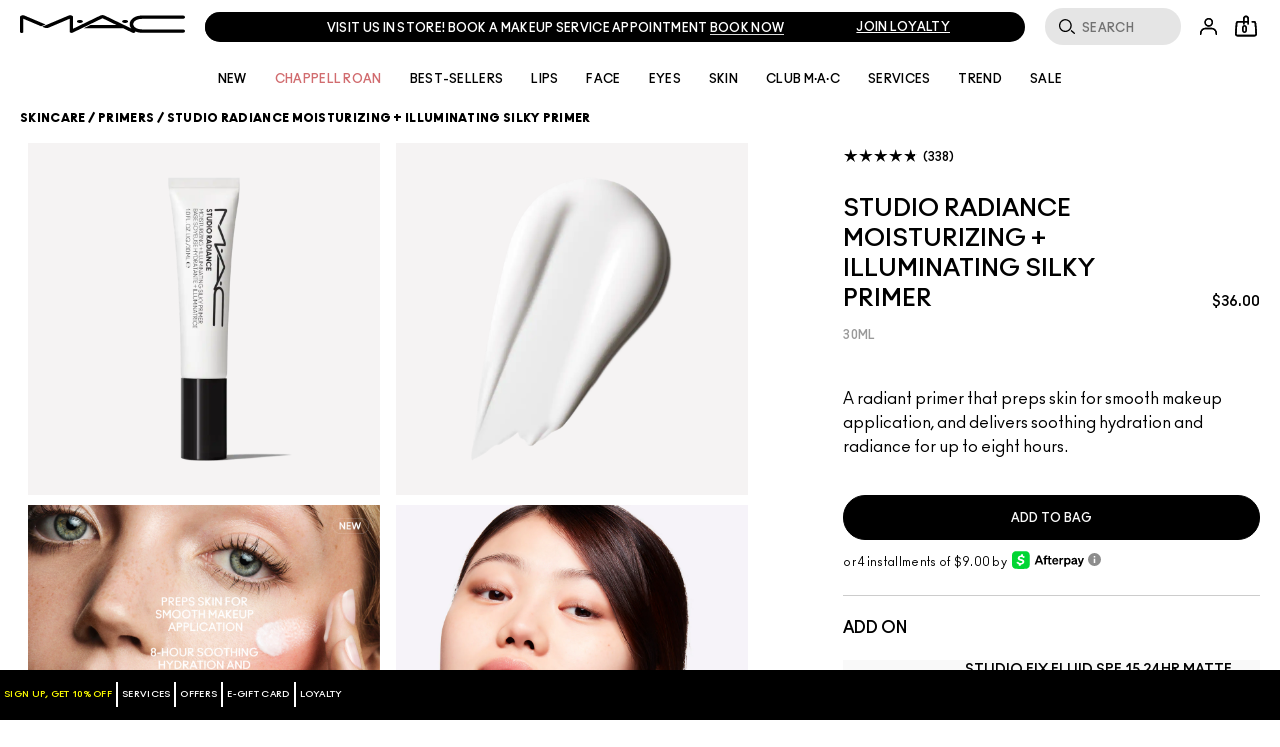

--- FILE ---
content_type: application/javascript
request_url: https://www.maccosmetics.com/sites/all/themes/elc_base/js/third_party_tout_events.min.js?t8txg3
body_size: 1207
content:
!function(e,n,i,t){if(!t.events||!t.events.FINDATION_BUTTON_CLICKED||e("js-third-party-tout-findation-cta").length>0)return;const o=window.location!==window.parent.location,d=function(){w("widget_cta","Findation","Widget","Try Our Virtual Tool")},a=function(e){w("widget_cta","Findation","Widget","open_vto"===e?"Try Our Virtual Tool":"chat now")},c=function(){w("widget_cta","Findation","Widget","Shop Now")},s=function(){w("widget_cta","Findation","Widget","Start Over")},r=function(){w("widget_cta","Findation","Widget","Add Products")};var l=e(),g=!1;function w(e,n,i,t){site.track.evtLink({event_name:e,event_category:n,event_action:i,event_label:t})}function f(n){w("widget_opened","Findation","Widget","Opened"),window.Findation=window.Findation||{},Findation.widgetEmbedded=function(){w("widget_presented","Findation","Widget","Presented")},Findation.widgetDidClose=function(){w("widget_closed","Findation","Widget","Closed"),o&&(e(n).removeClass("invisible-elem"),e(parent.document).find("#"+window.frameElement?.id).removeClass("full-page-takeof-iframe"))},Findation.onSearchComplete=function(e){w("searchComplete","Findation","Widget","Shades Entered"),e.matchSuccess?w("recommendedShade","Findation","Widget",e.recommendedShade):w("no_recommendation","Findation","Widget","Widget No Recommendation")},window.Findation&&window.Findation.iframe&&((l=l.length?l:e(window.Findation.iframe)).show(),o&&(e(n,window.document).addClass("invisible-elem"),e(parent.document).find("#"+window.frameElement?.id).addClass("full-page-takeof-iframe"),e("body",window.document).addClass("bg-transparent")))}function m(i,t,f,m){const u=n?.settings?.globals_variables||n?.settings?.global_variables||{};!l.length>0&&!g&&(g=!0,widgetVersion=u.findationWidgetVersion||"1",enableCache=u.findationGetScriptCache||!1,e.ajaxSetup({cache:enableCache,async:!0}),e.getScript("https://findation.com/javascripts/w-adv-"+widgetVersion+".js",(function(){window.Findation=window.Findation||{},Findation.widgetEmbedded=function(){w("widget_presented","Findation","Widget","Presented")},Findation.widgetDidOpen=function(){w("widget_opened","Findation","Widget","Opened")},Findation.widgetDidClose=function(){w("widget_closed","Findation","Widget","Closed"),o&&(e(t).removeClass("invisible-elem"),e(parent.document).find("#"+window.frameElement?.id).removeClass("full-page-takeof-iframe"))},Findation.onSearchComplete=function(e){w("searchComplete","Findation","Widget","Shades Entered"),e.matchSuccess?w("recommendedShade","Findation","Widget",e.recommendedShade):w("no_recommendation","Findation","Widget","Widget No Recommendation")},Findation.onAddMoreShades=function(){w("widget_cta","Findation","Widget","AddMoreShades")},Findation.onStartOver=function(){w("widget_cta","Findation","Widget","StartOver")},Findation.onActionReceived=function(e){const n=e.split("::"),i=n[0],t=n[1];switch(i){case"goTo":!o&&d();break;case"event":!o&&a(t);break;case"changeSku":!o&&c();break;case"startOver":!o&&s();break;case"addMore":!o&&r()}},Findation.init(e(t)[0],i,f),e(document).trigger("findation-ready",{selector:t,showWidget:m})}),enableCache))}console.log("Findation ---\x3e ",window.Findation),e(document).on("findation-ready",(function(n,i){e(document).trigger("findation-initialised"),i.showWidget?f(i.selector||""):window.Findation&&window.Findation.iframe&&(l=l.length?l:e(window.Findation.iframe))})),e(document).on("findation-initialised",(function(){Findation.onActionReceived=function(e){const n=e.split("::"),i=n[0],t=n[1];switch(i){case"goTo":!o&&d();break;case"event":!o&&a(t);break;case"changeSku":!o&&c();break;case"startOver":!o&&s();break;case"addMore":!o&&r()}}})),e(document).on("findation-preload",(function(e,n){n?.findationKey&&n.selector&&m(n.findationKey,n.selector,n.options||{},!1)})),e(document).on("findation-load",(function(e,n){n?.findationKey&&n.selector&&(l.length>0?f(n.selector):m(n.findationKey,n.selector,n.options||{},!0))})),i.on(t.events.FINDATION_BUTTON_CLICKED,(function(e){e&&(i.log&&i.log({message:t.events.FINDATION_BUTTON_CLICKED,payload:{context:e}}),l.length<1?m(e.findationKey,".js-third-party-tout-findation-cta",{},!0):f(""))}))}(jQuery,Drupal,window.GlobalServiceBus||{},window.ServiceBusTopics||{});
//# sourceMappingURL=third_party_tout_events.min.js.map


--- FILE ---
content_type: text/javascript
request_url: https://www.maccosmetics.com/sites/maccosmetics/files/js/js_Jt71jab42bv6cG3xPMxqJ2NBEUnG0bkaG8HbQk60Vp4.js
body_size: 986
content:
!function(e,o,n){"use strict";n.onLoadRpc=n.onLoadRpc||{},n.onLoadRpc.requests=n.onLoadRpc.requests||[],1==n.userInfoCookie.getValue("signed_in")||1==n.userInfoCookie.getValue("csr_logged_in")||!n.onLoadRpc.defaults?n.onLoadRpc.requests.push({method:"user.gnavData",params:[{}],onSuccess:function(o){var n=o.result.value;e(window).trigger("gnavdata_success",[n])},onFailure:function(){}}):e(window).trigger("gnavdata_success",[n.onLoadRpc.defaults.user_gnavData])}(jQuery,window.generic,window.site||{});

;
var site=site||{};site.userInfoCookie=site.userInfoCookie||{},site.onLoadRpc=site.onLoadRpc||{},site.onLoadRpc.requests=site.onLoadRpc.requests||[],site.userInfoCookie.signedIn=1==site.userInfoCookie.getValue("signed_in")||1==site.userInfoCookie.getValue("csr_logged_in"),site.onLoadRpc.init=function(){(site.onLoadRpc.requests||[]).length;site.userInfoCookie.signedIn?site.onLoadRpc.requests.push({method:"user.fullData",params:[{}],onSuccess:function(e){if(void 0===e||void 0===e.result||null==e.result.value)return null;var s=e.result.value;void 0!==s.csr_email&&null!==s.csr_email&&$("#csr_header_holder").removeClass("hidden"),$("body").addClass(1===s.signed_in?"elc-user-state-logged-in":"elc-user-state-anonymous"),$('[data-pg-object="user"] > [data-pg-prop], [data-pg-object="user"][data-pg-prop]').each((function(){var e=$(this);e.html(s[e.attr("data-pg-prop").toLowerCase()])})),$(document).trigger("user.loaded",s)},onFailure:function(){}}):($("body").addClass("elc-user-state-anonymous"),$(document).trigger("user.loaded",{}))},site.onLoadRpc.fetch=function(){for(var e=site.onLoadRpc.requests||[],s=e.length,t=[],o=0,a=s;o<a;o++){var n=e[o].method||"rpc.form";"function"==typeof e[o].getParams&&(e[o].params=e[o].getParams()),t[o]={method:n,params:e[o].params,id:o+1}}if(t.length<1)return null;var r="/rpc/jsonrpc.tmpl",i={},u="";$(t).each((function(){this.params[0].url_params&&("&"===this.params[0].url_params.charAt(0)?u+=this.params[0].url_params:u+="&"+this.params[0].url_params)})),""!==u&&(r+="?"+u.substring(1)),i.data=$.param({JSONRPC:JSON.stringify(t)}),i.type="POST",i.success=function(t,o,a){a.getResponseHeader("Date")&&(t[0].result.data.responseDate=a.getResponseHeader("Date")),function(t,o,a){for(var n=0,r=s;n<r;n++){var i=e[n].onSuccess;"function"==typeof i&&i(t[n])}}(t)},i.error=function(e,s,t){},generic.jsonrpc.fetch({url:r,options:i})},$((function(){site.userInfoCookie.init(),site.onLoadRpc.init(),site.onLoadRpc.fetch(),"#sign-in"===window.location.hash&&setTimeout((function(){$("#return-user-link").trigger("click")}),500),"#new-account"===window.location.hash&&setTimeout((function(){$("#new-account-link").trigger("click")}),500)}));

;


--- FILE ---
content_type: image/svg+xml
request_url: https://www.maccosmetics.com/media/export/cms/bopis/icon_bopis_delivery.svg
body_size: 1389
content:
<svg width="23" height="21" viewBox="0 0 23 21" fill="none" xmlns="http://www.w3.org/2000/svg">
<path d="M19.2979 2.25362L19.3442 2.44624L20.4995 7.25479L20.4997 7.25529C20.6268 7.78931 20.5126 8.33001 20.1781 8.75482M19.2979 2.25362L19.9814 8.60061M19.2979 2.25362L19.0998 2.25465L16.9761 2.26565L16.696 2.2671L16.7292 2.54527L17.367 7.89014L19.2979 2.25362ZM20.1781 8.75482C20.178 8.75499 20.1779 8.75516 20.1777 8.75533L19.9814 8.60061M20.1781 8.75482C20.1783 8.75457 20.1785 8.75434 20.1787 8.75409L19.9814 8.60061M20.1781 8.75482C20.0002 8.98339 19.6054 9.36777 18.947 9.36777C18.1393 9.36777 17.4575 8.72364 17.3672 7.89163L17.3674 7.89299L17.6156 7.86337C17.6926 8.5786 18.2758 9.11777 18.947 9.11777C19.4972 9.11777 19.8273 8.79867 19.9814 8.60061M22.1481 6.85443L22.1483 6.85554C22.405 7.90257 22.1695 8.97888 21.5128 9.82102C21.4799 9.86192 21.4381 9.90435 21.3869 9.95286C21.3721 9.96691 21.3556 9.98235 21.3382 9.99856C21.3008 10.0334 21.2597 10.0718 21.224 10.1074L21.1508 10.1806V10.2842V17.9206C21.1508 18.9929 20.2724 19.8713 19.2001 19.8713H3.79516C2.72284 19.8713 1.84445 18.9929 1.84445 17.9206V10.2842V10.1882L1.78028 10.1169C1.73283 10.0642 1.6798 10.0145 1.63628 9.97365C1.62642 9.96441 1.61705 9.95562 1.60834 9.94736C1.55655 9.89823 1.51835 9.85899 1.48854 9.818L1.48865 9.81792L1.48343 9.81123C0.826996 8.97017 0.600429 7.904 0.847357 6.85384C0.8474 6.85366 0.847443 6.85347 0.847487 6.85329L2.00259 2.04589L2.00259 2.04589L2.00282 2.04489C2.20773 1.17646 2.97783 0.564941 3.85018 0.564941H19.1341C20.0173 0.564941 20.7772 1.16547 20.9928 2.04622C20.9928 2.04642 20.9929 2.04663 20.9929 2.04684L22.1481 6.85443ZM12.598 2.26565H12.348V2.51565V7.67631C12.348 8.58965 13.0487 9.36777 13.9404 9.36777C14.4566 9.36777 14.8804 9.17657 15.1743 8.83085C15.5076 8.45747 15.6606 7.9572 15.597 7.45854C15.5969 7.45818 15.5969 7.45782 15.5968 7.45746L15.0029 2.48599L14.9766 2.26565H14.7547H12.598ZM7.38723 7.45905L7.38718 7.45905L7.3867 7.46374C7.33588 7.95923 7.48785 8.45714 7.80916 8.82986L7.80905 8.82996L7.81481 8.8362C8.12015 9.16699 8.52546 9.36777 8.97783 9.36777C9.93766 9.36777 10.6473 8.59901 10.6473 7.67631V2.51565V2.26565H10.3973H8.24059H8.01917L7.99242 2.48545L7.38723 7.45905ZM3.85018 2.26565H3.65147L3.60663 2.45923L2.49562 7.25529C2.49556 7.25555 2.49549 7.25581 2.49543 7.25607C2.36964 7.78541 2.48019 8.33789 2.82788 8.75472C3.00292 8.99315 3.40906 9.36777 4.04824 9.36777C4.85947 9.36777 5.52609 8.72031 5.6278 7.89391L5.62791 7.893L6.26611 2.54527L6.29948 2.26565H6.01787H3.85018ZM3.54516 17.9206V18.1706H3.79516H19.2111H19.4611V17.9206V11.2855V11.0023L19.1801 11.0374C19.1425 11.0421 19.1022 11.0492 19.0713 11.0547C19.0608 11.0565 19.0513 11.0582 19.0435 11.0595C19.0069 11.0656 18.9815 11.0685 18.958 11.0685C18.0717 11.0685 17.2656 10.7022 16.6715 10.0979L16.4948 9.91807L16.3165 10.0964C15.7002 10.7126 14.8824 11.0685 14.0285 11.0685C13.107 11.0685 12.2879 10.7004 11.6823 10.1154L11.5072 9.9461L11.3334 10.1168C10.7376 10.7024 9.94077 11.0685 9.05485 11.0685C8.121 11.0685 7.30397 10.7105 6.68981 10.0964L6.51152 9.91807L6.33475 10.0979C5.7407 10.7022 4.93454 11.0685 4.04824 11.0685C4.02476 11.0685 3.99937 11.0656 3.9628 11.0595C3.95494 11.0582 3.94549 11.0565 3.93493 11.0547C3.90409 11.0492 3.86382 11.0421 3.82617 11.0374L3.54516 11.0023V11.2855V17.9206Z" fill="black" stroke="white" stroke-width="0.5"/>
</svg>


--- FILE ---
content_type: application/javascript; charset=utf-8
request_url: https://plugins-media.perfectcorp.com/c20059/sdk.js?apiKey=GAlpdHMZUPtqAn7sSZZujg==
body_size: 252734
content:
var YMK=function(e){function t(r){if(n[r])return n[r].exports;var i=n[r]={i:r,l:!1,exports:{}};return e[r].call(i.exports,i,i.exports,t),i.l=!0,i.exports}var r=window.webpackJsonpYMK;window.webpackJsonpYMK=function(t,n,a){for(var o,s,u=0,c=[];u<t.length;u++)s=t[u],i[s]&&c.push(i[s][0]),i[s]=0;for(o in n)Object.prototype.hasOwnProperty.call(n,o)&&(e[o]=n[o]);for(r&&r(t,n,a);c.length;)c.shift()()};var n={},i={108:0};return t.e=function(e){function r(){s.onerror=s.onload=null,clearTimeout(u);var t=i[e];0!==t&&(t&&t[1](new Error("Loading chunk "+e+" failed.")),i[e]=void 0)}var n=i[e];if(0===n)return new Promise(function(e){e()});if(n)return n[2];var a=new Promise(function(t,r){n=i[e]=[t,r]});n[2]=a;var o=document.getElementsByTagName("head")[0],s=document.createElement("script");s.type="text/javascript",s.charset="utf-8",s.async=!0,s.timeout=12e4,t.nc&&s.setAttribute("nonce",t.nc),s.src=t.p+"2508200310/"+({0:"ymkmodulecontrollerv3",1:"shadefinderfoundationcontroller",3:"venus-v1.2-simd-wasm",5:"venus-v1.9-wasm-ar",6:"venus-v1.9-asm-ar",7:"venus-v1.9-ai-wasm-ar",8:"venus-v1.9-ai-asm-ar",10:"venus-v1.2-wasm",11:"TfjsHolder",12:"core-js",13:"ymkmodulecontrollerv4",14:"ymkmodulecontrollerv5",15:"handarcontroller",16:"necklacearcontroller",17:"nailcontroller",18:"haircolorcontroller",19:"newskincarev1controller",20:"faceattributecontroller",21:"HandTrackingManagerMnn",22:"countly-tracking-listeners",23:"FaceTrackingManager",24:"LiteFaceTrackingManager",25:"event-tracking-listeners",26:"venus-v1.18-wasm-ar",27:"venus-v1.18-ai-asm-ar",28:"venus-v1.63-wasm-ar",29:"venus-v1.63-ai-asm-ar",30:"venus-v1.24-wasm-ar",31:"venus-v1.24-asm-ar",32:"venus-v1.24-ai-wasm-ar",33:"venus-v1.24-ai-asm-ar",34:"venus-v1.19-wasm-ar",35:"venus-v1.19-asm-ar",36:"venus-v1.18-asm-ar",37:"venus-v1.18-ai-wasm-ar",38:"venus-v1.63-asm-ar",39:"venus-v1.63-ai-wasm-ar",40:"nftskusample",41:"default-moduleconfig-v4_3",42:"modulev3",43:"module",44:"result",45:"ModuleView",46:"launcher",47:"Module",48:"bipa",49:"modellist",50:"PDDescription",51:"VirtualTryOn",52:"PreviewVirtualTryOn",53:"FourWay",54:"SavePreview",55:"skincaremanager.nonworker",56:"Skincaremanager",57:"PreviewLauncher",58:"dummy",59:"offline",60:"ShadeFinderFaceTrackingManagerMnn",61:"NecklaceTrackingManagerMnn",62:"choosemodel",63:"FaceScanning",64:"VideoInit",65:"PreviewLoading",66:"Loading",67:"SharePreview",68:"PreviewVideoRecording",69:"facequalitychecker.asm.nonworker",70:"facequalitychecker.ai.asm.nonworker",71:"necklacesmooth.nonworker",72:"VideoRecording",73:"facequalitychecker.wasm.nonworker",74:"facequalitychecker.ai.wasm.nonworker",75:"BeardDetecting",76:"ShadeFinderFaceTrackingManager",77:"NecklaceTrackingManager2",78:"FaceTrackingManager4RingAutoSizer",79:"PDDetected",80:"necklacesmooth4makeup.nonworker",81:"ErrorMessage",82:"unsupportedborwser",83:"expired",84:"apngdecoder.wasm.worker",85:"apngdecoder.asm.worker",86:"skincaremanager.worker",87:"shadefinder.wasm.worker",88:"shadefinder.asm.worker",89:"shadefinder.ai.wasm.worker",90:"shadefinder.ai.asm.worker",91:"necklacesmooth4makeup.worker",92:"necklacesmooth.worker",93:"faceaiattribute.worker",94:"ShadeFinderController",95:"PreviewToast",96:"PreviewPrompt",97:"ShadefinderDetecting",98:"PreviewFaceDetecting",99:"FaceAttributeDetecting",100:"EyewearAutoPDDetecting",101:"CaptureCounting",102:"ApngDecoderController",103:"SkincareController",104:"NecklaceSmooth4MakeupController",105:"NecklaceSmoothController",106:"FaceQualityCheckerController",107:"FaceAIAttributeController"}[e]||e)+"-"+{0:"009de97157f85c8b82a5",1:"e87e27d9af413c19bbc8",2:"f7fdd33a4553b22e3220",3:"c059cb89c37235625332",4:"58e7bf8d5fb650a58034",5:"c3dc0bc043445316d23d",6:"9a0e0b5cb6a0d795b8a5",7:"2fd59a5658aa440ceaa6",8:"a5a21d371f27e770fade",9:"31fb2bdbf1692ebefe5e",10:"7d19de97f4c591a22e5b",11:"ce2ca7522c39cf0fe4ab",12:"3fe72890d0bb7fbb5912",13:"c8470cbaf01c64ee0460",14:"99a8662950228e7beb44",15:"0a37ff64168e588aefce",16:"e2d9e64b6c5b97e6b9f1",17:"5367812023f44cc832d6",18:"2048a6fe420db8822c57",19:"d27da744869f7829fdb4",20:"28072c66dabef02c6bc5",21:"972926a501f5137bcb47",22:"e03654df5de9c8d458db",23:"704824dfef4f6f63e635",24:"40e76d599afb7c9cbf05",25:"03d56f188c640cdf9a35",26:"a28df560aefbbb07bd0e",27:"2c2f400718d009339ef7",28:"e5afa153125c65b50093",29:"91fef2568362fdd4b5bd",30:"79051e0e20a4da442352",31:"513c84b538cd01d92b5c",32:"51204d3ccdc5a82f1049",33:"d3df26a3ced024f44f31",34:"41f99c152a1b480eb890",35:"98848246124ccfbc5077",36:"6d12a4bf256079147353",37:"0801d4410058daaea378",38:"058d771ebb158fc6dd87",39:"33c5dbf6a842fe81b3d5",40:"316cced174d80e608b36",41:"ebb789870c60c118eddb",42:"f7305943f4535f398b2d",43:"880f8572d7675097e735",44:"fb7d0492eec47d8148dc",45:"d0b96f7ef4eab27e540b",46:"bdb45c43b912184532fa",47:"e22183241361e4258b35",48:"c0dc7a7c83859e9043ea",49:"6e3c29ad38d0438b88c8",50:"3d784e69d2bc05bded57",51:"4e7e1c0f1a5b3c8a6fa3",52:"4d0cfdaee351ecfe020f",53:"20a8bf50def682796f6b",54:"49a4e470c118eb7ab34f",55:"089294ce4c204878b438",56:"ad3b831197248ec2940d",57:"18d54e3da0d4681cb007",58:"d8bac0ac34966f5522c9",59:"9559c14773521450f852",60:"cc905d544b7111914228",61:"feca9d917d87a814399e",62:"adfe40be69cf67a26294",63:"79cb6ad87a563f6dc1d4",64:"a352e4306c2f82e44c62",65:"db7ff31ea8ae1376e96f",66:"85ddd9d473b08e47ed5c",67:"4093432b2fb604987ed2",68:"327ec275c183928e2ea3",69:"9b9cdb50431875b95adf",70:"afed89b9747143078376",71:"3800d8131db97a09d760",72:"890d0b446128fb3248d2",73:"60d0e57b425f82606e3e",74:"2ab47647748aafa2369d",75:"ccdb57b7d0f33592ffe8",76:"e89753452573d42def7b",77:"1502f624760ef7628b12",78:"927d591c4e4b42b1525b",79:"8aa99574bcf29593b64e",80:"46507554878b54aa3214",81:"c3cf38670c1e7497f47f",82:"c14e6c7caa0899c0be06",83:"6453206b8312983af308",84:"a8e1e284f89020eff645",85:"b46072c248daad261d05",86:"3c95f3a893f4073656e7",87:"2c9a816c83476bf1bfc5",88:"90347ec851d3181a61ac",89:"54e88bf1369b436cb13a",90:"c5f8eb6af0be566b4d22",91:"19bb99e576bcb3c3fe86",92:"6591686210ace159b40f",93:"8e0e50962e844a881afe",94:"c645e156ab0cd506fd75",95:"f12b1abd88a8682ca6f8",96:"a48016633a2e12938ce6",97:"9cbc46bdfc6ed8a92dbc",98:"219b413c1c694f9813f9",99:"ae26bccf191664cb8428",100:"001c712634eee136cfbc",101:"70b8095db432ebef8657",102:"09981f546a7e09869b23",103:"e63d6f4a0e1ef65bd6fa",104:"4aedaa0bffb3621ea2d1",105:"bb759c456a49e4d0f65b",106:"405de1a8f891fcb8c0db",107:"45bcbbd511785fc51f95"}[e]+".bundle.js";var u=setTimeout(r,12e4);return s.onerror=s.onload=r,o.appendChild(s),a},t.m=e,t.c=n,t.d=function(e,r,n){t.o(e,r)||Object.defineProperty(e,r,{configurable:!1,enumerable:!0,get:n})},t.n=function(e){var r=e&&e.__esModule?function(){return e.default}:function(){return e};return t.d(r,"a",r),r},t.o=function(e,t){return Object.prototype.hasOwnProperty.call(e,t)},t.p="https://plugins-media.makeupar.com/c20059/",t.oe=function(e){throw console.error(e),e},t(t.s=341)}([function(e,t,r){"use strict";(function(e){function n(){return a.TYPED_ARRAY_SUPPORT?2147483647:1073741823}function i(e,t){if(n()<t)throw new RangeError("Invalid typed array length");return a.TYPED_ARRAY_SUPPORT?(e=new Uint8Array(t),e.__proto__=a.prototype):(null===e&&(e=new a(t)),e.length=t),e}function a(e,t,r){if(!(a.TYPED_ARRAY_SUPPORT||this instanceof a))return new a(e,t,r);if("number"==typeof e){if("string"==typeof t)throw new Error("If encoding is specified then the first argument must be a string");return c(this,e)}return o(this,e,t,r)}function o(e,t,r,n){if("number"==typeof t)throw new TypeError('"value" argument must not be a number');return"undefined"!=typeof ArrayBuffer&&t instanceof ArrayBuffer?f(e,t,r,n):"string"==typeof t?d(e,t,r):h(e,t)}function s(e){if("number"!=typeof e)throw new TypeError('"size" argument must be a number');if(e<0)throw new RangeError('"size" argument must not be negative')}function u(e,t,r,n){return s(t),t<=0?i(e,t):void 0!==r?"string"==typeof n?i(e,t).fill(r,n):i(e,t).fill(r):i(e,t)}function c(e,t){if(s(t),e=i(e,t<0?0:0|p(t)),!a.TYPED_ARRAY_SUPPORT)for(var r=0;r<t;++r)e[r]=0;return e}function d(e,t,r){if("string"==typeof r&&""!==r||(r="utf8"),!a.isEncoding(r))throw new TypeError('"encoding" must be a valid string encoding');var n=0|m(t,r);e=i(e,n);var o=e.write(t,r);return o!==n&&(e=e.slice(0,o)),e}function l(e,t){var r=t.length<0?0:0|p(t.length);e=i(e,r);for(var n=0;n<r;n+=1)e[n]=255&t[n];return e}function f(e,t,r,n){if(t.byteLength,r<0||t.byteLength<r)throw new RangeError("'offset' is out of bounds");if(t.byteLength<r+(n||0))throw new RangeError("'length' is out of bounds");return t=void 0===r&&void 0===n?new Uint8Array(t):void 0===n?new Uint8Array(t,r):new Uint8Array(t,r,n),a.TYPED_ARRAY_SUPPORT?(e=t,e.__proto__=a.prototype):e=l(e,t),e}function h(e,t){if(a.isBuffer(t)){var r=0|p(t.length);return e=i(e,r),0===e.length?e:(t.copy(e,0,0,r),e)}if(t){if("undefined"!=typeof ArrayBuffer&&t.buffer instanceof ArrayBuffer||"length"in t)return"number"!=typeof t.length||Y(t.length)?i(e,0):l(e,t);if("Buffer"===t.type&&J(t.data))return l(e,t.data)}throw new TypeError("First argument must be a string, Buffer, ArrayBuffer, Array, or array-like object.")}function p(e){if(e>=n())throw new RangeError("Attempt to allocate Buffer larger than maximum size: 0x"+n().toString(16)+" bytes");return 0|e}function g(e){return+e!=e&&(e=0),a.alloc(+e)}function m(e,t){if(a.isBuffer(e))return e.length;if("undefined"!=typeof ArrayBuffer&&"function"==typeof ArrayBuffer.isView&&(ArrayBuffer.isView(e)||e instanceof ArrayBuffer))return e.byteLength;"string"!=typeof e&&(e=""+e);var r=e.length;if(0===r)return 0;for(var n=!1;;)switch(t){case"ascii":case"latin1":case"binary":return r;case"utf8":case"utf-8":case void 0:return W(e).length;case"ucs2":case"ucs-2":case"utf16le":case"utf-16le":return 2*r;case"hex":return r>>>1;case"base64":return K(e).length;default:if(n)return W(e).length;t=(""+t).toLowerCase(),n=!0}}function b(e,t,r){var n=!1;if((void 0===t||t<0)&&(t=0),t>this.length)return"";if((void 0===r||r>this.length)&&(r=this.length),r<=0)return"";if(r>>>=0,t>>>=0,r<=t)return"";for(e||(e="utf8");;)switch(e){case"hex":return C(this,t,r);case"utf8":case"utf-8":return T(this,t,r);case"ascii":return R(this,t,r);case"latin1":case"binary":return L(this,t,r);case"base64":return M(this,t,r);case"ucs2":case"ucs-2":case"utf16le":case"utf-16le":return O(this,t,r);default:if(n)throw new TypeError("Unknown encoding: "+e);e=(e+"").toLowerCase(),n=!0}}function y(e,t,r){var n=e[t];e[t]=e[r],e[r]=n}function v(e,t,r,n,i){if(0===e.length)return-1;if("string"==typeof r?(n=r,r=0):r>2147483647?r=2147483647:r<-2147483648&&(r=-2147483648),r=+r,isNaN(r)&&(r=i?0:e.length-1),r<0&&(r=e.length+r),r>=e.length){if(i)return-1;r=e.length-1}else if(r<0){if(!i)return-1;r=0}if("string"==typeof t&&(t=a.from(t,n)),a.isBuffer(t))return 0===t.length?-1:_(e,t,r,n,i);if("number"==typeof t)return t&=255,a.TYPED_ARRAY_SUPPORT&&"function"==typeof Uint8Array.prototype.indexOf?i?Uint8Array.prototype.indexOf.call(e,t,r):Uint8Array.prototype.lastIndexOf.call(e,t,r):_(e,[t],r,n,i);throw new TypeError("val must be string, number or Buffer")}function _(e,t,r,n,i){function a(e,t){return 1===o?e[t]:e.readUInt16BE(t*o)}var o=1,s=e.length,u=t.length;if(void 0!==n&&("ucs2"===(n=String(n).toLowerCase())||"ucs-2"===n||"utf16le"===n||"utf-16le"===n)){if(e.length<2||t.length<2)return-1;o=2,s/=2,u/=2,r/=2}var c;if(i){var d=-1;for(c=r;c<s;c++)if(a(e,c)===a(t,-1===d?0:c-d)){if(-1===d&&(d=c),c-d+1===u)return d*o}else-1!==d&&(c-=c-d),d=-1}else for(r+u>s&&(r=s-u),c=r;c>=0;c--){for(var l=!0,f=0;f<u;f++)if(a(e,c+f)!==a(t,f)){l=!1;break}if(l)return c}return-1}function k(e,t,r,n){r=Number(r)||0;var i=e.length-r;n?(n=Number(n))>i&&(n=i):n=i;var a=t.length;if(a%2!=0)throw new TypeError("Invalid hex string");n>a/2&&(n=a/2);for(var o=0;o<n;++o){var s=parseInt(t.substr(2*o,2),16);if(isNaN(s))return o;e[r+o]=s}return o}function w(e,t,r,n){return X(W(t,e.length-r),e,r,n)}function S(e,t,r,n){return X(V(t),e,r,n)}function E(e,t,r,n){return S(e,t,r,n)}function A(e,t,r,n){return X(K(t),e,r,n)}function x(e,t,r,n){return X(q(t,e.length-r),e,r,n)}function M(e,t,r){return 0===t&&r===e.length?Z.fromByteArray(e):Z.fromByteArray(e.slice(t,r))}function T(e,t,r){r=Math.min(e.length,r);for(var n=[],i=t;i<r;){var a=e[i],o=null,s=a>239?4:a>223?3:a>191?2:1;if(i+s<=r){var u,c,d,l;switch(s){case 1:a<128&&(o=a);break;case 2:u=e[i+1],128==(192&u)&&(l=(31&a)<<6|63&u)>127&&(o=l);break;case 3:u=e[i+1],c=e[i+2],128==(192&u)&&128==(192&c)&&(l=(15&a)<<12|(63&u)<<6|63&c)>2047&&(l<55296||l>57343)&&(o=l);break;case 4:u=e[i+1],c=e[i+2],d=e[i+3],128==(192&u)&&128==(192&c)&&128==(192&d)&&(l=(15&a)<<18|(63&u)<<12|(63&c)<<6|63&d)>65535&&l<1114112&&(o=l)}}null===o?(o=65533,s=1):o>65535&&(o-=65536,n.push(o>>>10&1023|55296),o=56320|1023&o),n.push(o),i+=s}return I(n)}function I(e){var t=e.length;if(t<=$)return String.fromCharCode.apply(String,e);for(var r="",n=0;n<t;)r+=String.fromCharCode.apply(String,e.slice(n,n+=$));return r}function R(e,t,r){var n="";r=Math.min(e.length,r);for(var i=t;i<r;++i)n+=String.fromCharCode(127&e[i]);return n}function L(e,t,r){var n="";r=Math.min(e.length,r);for(var i=t;i<r;++i)n+=String.fromCharCode(e[i]);return n}function C(e,t,r){var n=e.length;(!t||t<0)&&(t=0),(!r||r<0||r>n)&&(r=n);for(var i="",a=t;a<r;++a)i+=H(e[a]);return i}function O(e,t,r){for(var n=e.slice(t,r),i="",a=0;a<n.length;a+=2)i+=String.fromCharCode(n[a]+256*n[a+1]);return i}function P(e,t,r){if(e%1!=0||e<0)throw new RangeError("offset is not uint");if(e+t>r)throw new RangeError("Trying to access beyond buffer length")}function G(e,t,r,n,i,o){if(!a.isBuffer(e))throw new TypeError('"buffer" argument must be a Buffer instance');if(t>i||t<o)throw new RangeError('"value" argument is out of bounds');if(r+n>e.length)throw new RangeError("Index out of range")}function B(e,t,r,n){t<0&&(t=65535+t+1);for(var i=0,a=Math.min(e.length-r,2);i<a;++i)e[r+i]=(t&255<<8*(n?i:1-i))>>>8*(n?i:1-i)}function D(e,t,r,n){t<0&&(t=4294967295+t+1);for(var i=0,a=Math.min(e.length-r,4);i<a;++i)e[r+i]=t>>>8*(n?i:3-i)&255}function F(e,t,r,n,i,a){if(r+n>e.length)throw new RangeError("Index out of range");if(r<0)throw new RangeError("Index out of range")}function U(e,t,r,n,i){return i||F(e,t,r,4,3.4028234663852886e38,-3.4028234663852886e38),Q.write(e,t,r,n,23,4),r+4}function N(e,t,r,n,i){return i||F(e,t,r,8,1.7976931348623157e308,-1.7976931348623157e308),Q.write(e,t,r,n,52,8),r+8}function j(e){if(e=z(e).replace(ee,""),e.length<2)return"";for(;e.length%4!=0;)e+="=";return e}function z(e){return e.trim?e.trim():e.replace(/^\s+|\s+$/g,"")}function H(e){return e<16?"0"+e.toString(16):e.toString(16)}function W(e,t){t=t||1/0;for(var r,n=e.length,i=null,a=[],o=0;o<n;++o){if((r=e.charCodeAt(o))>55295&&r<57344){if(!i){if(r>56319){(t-=3)>-1&&a.push(239,191,189);continue}if(o+1===n){(t-=3)>-1&&a.push(239,191,189);continue}i=r;continue}if(r<56320){(t-=3)>-1&&a.push(239,191,189),i=r;continue}r=65536+(i-55296<<10|r-56320)}else i&&(t-=3)>-1&&a.push(239,191,189);if(i=null,r<128){if((t-=1)<0)break;a.push(r)}else if(r<2048){if((t-=2)<0)break;a.push(r>>6|192,63&r|128)}else if(r<65536){if((t-=3)<0)break;a.push(r>>12|224,r>>6&63|128,63&r|128)}else{if(!(r<1114112))throw new Error("Invalid code point");if((t-=4)<0)break;a.push(r>>18|240,r>>12&63|128,r>>6&63|128,63&r|128)}}return a}function V(e){for(var t=[],r=0;r<e.length;++r)t.push(255&e.charCodeAt(r));return t}function q(e,t){for(var r,n,i,a=[],o=0;o<e.length&&!((t-=2)<0);++o)r=e.charCodeAt(o),n=r>>8,i=r%256,a.push(i),a.push(n);return a}function K(e){return Z.toByteArray(j(e))}function X(e,t,r,n){for(var i=0;i<n&&!(i+r>=t.length||i>=e.length);++i)t[i+r]=e[i];return i}function Y(e){return e!==e}var Z=r(502),Q=r(503),J=r(238);t.Buffer=a,t.SlowBuffer=g,t.INSPECT_MAX_BYTES=50,a.TYPED_ARRAY_SUPPORT=void 0!==e.TYPED_ARRAY_SUPPORT?e.TYPED_ARRAY_SUPPORT:function(){try{var e=new Uint8Array(1);return e.__proto__={__proto__:Uint8Array.prototype,foo:function(){return 42}},42===e.foo()&&"function"==typeof e.subarray&&0===e.subarray(1,1).byteLength}catch(e){return!1}}(),t.kMaxLength=n(),a.poolSize=8192,a._augment=function(e){return e.__proto__=a.prototype,e},a.from=function(e,t,r){return o(null,e,t,r)},a.TYPED_ARRAY_SUPPORT&&(a.prototype.__proto__=Uint8Array.prototype,a.__proto__=Uint8Array,"undefined"!=typeof Symbol&&Symbol.species&&a[Symbol.species]===a&&Object.defineProperty(a,Symbol.species,{value:null,configurable:!0})),a.alloc=function(e,t,r){return u(null,e,t,r)},a.allocUnsafe=function(e){return c(null,e)},a.allocUnsafeSlow=function(e){return c(null,e)},a.isBuffer=function(e){return!(null==e||!e._isBuffer)},a.compare=function(e,t){if(!a.isBuffer(e)||!a.isBuffer(t))throw new TypeError("Arguments must be Buffers");if(e===t)return 0;for(var r=e.length,n=t.length,i=0,o=Math.min(r,n);i<o;++i)if(e[i]!==t[i]){r=e[i],n=t[i];break}return r<n?-1:n<r?1:0},a.isEncoding=function(e){switch(String(e).toLowerCase()){case"hex":case"utf8":case"utf-8":case"ascii":case"latin1":case"binary":case"base64":case"ucs2":case"ucs-2":case"utf16le":case"utf-16le":return!0;default:return!1}},a.concat=function(e,t){if(!J(e))throw new TypeError('"list" argument must be an Array of Buffers');if(0===e.length)return a.alloc(0);var r;if(void 0===t)for(t=0,r=0;r<e.length;++r)t+=e[r].length;var n=a.allocUnsafe(t),i=0;for(r=0;r<e.length;++r){var o=e[r];if(!a.isBuffer(o))throw new TypeError('"list" argument must be an Array of Buffers');o.copy(n,i),i+=o.length}return n},a.byteLength=m,a.prototype._isBuffer=!0,a.prototype.swap16=function(){var e=this.length;if(e%2!=0)throw new RangeError("Buffer size must be a multiple of 16-bits");for(var t=0;t<e;t+=2)y(this,t,t+1);return this},a.prototype.swap32=function(){var e=this.length;if(e%4!=0)throw new RangeError("Buffer size must be a multiple of 32-bits");for(var t=0;t<e;t+=4)y(this,t,t+3),y(this,t+1,t+2);return this},a.prototype.swap64=function(){var e=this.length;if(e%8!=0)throw new RangeError("Buffer size must be a multiple of 64-bits");for(var t=0;t<e;t+=8)y(this,t,t+7),y(this,t+1,t+6),y(this,t+2,t+5),y(this,t+3,t+4);return this},a.prototype.toString=function(){var e=0|this.length;return 0===e?"":0===arguments.length?T(this,0,e):b.apply(this,arguments)},a.prototype.equals=function(e){if(!a.isBuffer(e))throw new TypeError("Argument must be a Buffer");return this===e||0===a.compare(this,e)},a.prototype.inspect=function(){var e="",r=t.INSPECT_MAX_BYTES;return this.length>0&&(e=this.toString("hex",0,r).match(/.{2}/g).join(" "),this.length>r&&(e+=" ... ")),"<Buffer "+e+">"},a.prototype.compare=function(e,t,r,n,i){if(!a.isBuffer(e))throw new TypeError("Argument must be a Buffer");if(void 0===t&&(t=0),void 0===r&&(r=e?e.length:0),void 0===n&&(n=0),void 0===i&&(i=this.length),t<0||r>e.length||n<0||i>this.length)throw new RangeError("out of range index");if(n>=i&&t>=r)return 0;if(n>=i)return-1;if(t>=r)return 1;if(t>>>=0,r>>>=0,n>>>=0,i>>>=0,this===e)return 0;for(var o=i-n,s=r-t,u=Math.min(o,s),c=this.slice(n,i),d=e.slice(t,r),l=0;l<u;++l)if(c[l]!==d[l]){o=c[l],s=d[l];break}return o<s?-1:s<o?1:0},a.prototype.includes=function(e,t,r){return-1!==this.indexOf(e,t,r)},a.prototype.indexOf=function(e,t,r){return v(this,e,t,r,!0)},a.prototype.lastIndexOf=function(e,t,r){return v(this,e,t,r,!1)},a.prototype.write=function(e,t,r,n){if(void 0===t)n="utf8",r=this.length,t=0;else if(void 0===r&&"string"==typeof t)n=t,r=this.length,t=0;else{if(!isFinite(t))throw new Error("Buffer.write(string, encoding, offset[, length]) is no longer supported");t|=0,isFinite(r)?(r|=0,void 0===n&&(n="utf8")):(n=r,r=void 0)}var i=this.length-t;if((void 0===r||r>i)&&(r=i),e.length>0&&(r<0||t<0)||t>this.length)throw new RangeError("Attempt to write outside buffer bounds");n||(n="utf8");for(var a=!1;;)switch(n){case"hex":return k(this,e,t,r);case"utf8":case"utf-8":return w(this,e,t,r);case"ascii":return S(this,e,t,r);case"latin1":case"binary":return E(this,e,t,r);case"base64":return A(this,e,t,r);case"ucs2":case"ucs-2":case"utf16le":case"utf-16le":return x(this,e,t,r);default:if(a)throw new TypeError("Unknown encoding: "+n);n=(""+n).toLowerCase(),a=!0}},a.prototype.toJSON=function(){return{type:"Buffer",data:Array.prototype.slice.call(this._arr||this,0)}};var $=4096;a.prototype.slice=function(e,t){var r=this.length;e=~~e,t=void 0===t?r:~~t,e<0?(e+=r)<0&&(e=0):e>r&&(e=r),t<0?(t+=r)<0&&(t=0):t>r&&(t=r),t<e&&(t=e);var n;if(a.TYPED_ARRAY_SUPPORT)n=this.subarray(e,t),n.__proto__=a.prototype;else{var i=t-e;n=new a(i,void 0);for(var o=0;o<i;++o)n[o]=this[o+e]}return n},a.prototype.readUIntLE=function(e,t,r){e|=0,t|=0,r||P(e,t,this.length);for(var n=this[e],i=1,a=0;++a<t&&(i*=256);)n+=this[e+a]*i;return n},a.prototype.readUIntBE=function(e,t,r){e|=0,t|=0,r||P(e,t,this.length);for(var n=this[e+--t],i=1;t>0&&(i*=256);)n+=this[e+--t]*i;return n},a.prototype.readUInt8=function(e,t){return t||P(e,1,this.length),this[e]},a.prototype.readUInt16LE=function(e,t){return t||P(e,2,this.length),this[e]|this[e+1]<<8},a.prototype.readUInt16BE=function(e,t){return t||P(e,2,this.length),this[e]<<8|this[e+1]},a.prototype.readUInt32LE=function(e,t){return t||P(e,4,this.length),(this[e]|this[e+1]<<8|this[e+2]<<16)+16777216*this[e+3]},a.prototype.readUInt32BE=function(e,t){return t||P(e,4,this.length),16777216*this[e]+(this[e+1]<<16|this[e+2]<<8|this[e+3])},a.prototype.readIntLE=function(e,t,r){e|=0,t|=0,r||P(e,t,this.length);for(var n=this[e],i=1,a=0;++a<t&&(i*=256);)n+=this[e+a]*i;return i*=128,n>=i&&(n-=Math.pow(2,8*t)),n},a.prototype.readIntBE=function(e,t,r){e|=0,t|=0,r||P(e,t,this.length);for(var n=t,i=1,a=this[e+--n];n>0&&(i*=256);)a+=this[e+--n]*i;return i*=128,a>=i&&(a-=Math.pow(2,8*t)),a},a.prototype.readInt8=function(e,t){return t||P(e,1,this.length),128&this[e]?-1*(255-this[e]+1):this[e]},a.prototype.readInt16LE=function(e,t){t||P(e,2,this.length);var r=this[e]|this[e+1]<<8;return 32768&r?4294901760|r:r},a.prototype.readInt16BE=function(e,t){t||P(e,2,this.length);var r=this[e+1]|this[e]<<8;return 32768&r?4294901760|r:r},a.prototype.readInt32LE=function(e,t){return t||P(e,4,this.length),this[e]|this[e+1]<<8|this[e+2]<<16|this[e+3]<<24},a.prototype.readInt32BE=function(e,t){return t||P(e,4,this.length),this[e]<<24|this[e+1]<<16|this[e+2]<<8|this[e+3]},a.prototype.readFloatLE=function(e,t){return t||P(e,4,this.length),Q.read(this,e,!0,23,4)},a.prototype.readFloatBE=function(e,t){return t||P(e,4,this.length),Q.read(this,e,!1,23,4)},a.prototype.readDoubleLE=function(e,t){return t||P(e,8,this.length),Q.read(this,e,!0,52,8)},a.prototype.readDoubleBE=function(e,t){return t||P(e,8,this.length),Q.read(this,e,!1,52,8)},a.prototype.writeUIntLE=function(e,t,r,n){if(e=+e,t|=0,r|=0,!n){G(this,e,t,r,Math.pow(2,8*r)-1,0)}var i=1,a=0;for(this[t]=255&e;++a<r&&(i*=256);)this[t+a]=e/i&255;return t+r},a.prototype.writeUIntBE=function(e,t,r,n){if(e=+e,t|=0,r|=0,!n){G(this,e,t,r,Math.pow(2,8*r)-1,0)}var i=r-1,a=1;for(this[t+i]=255&e;--i>=0&&(a*=256);)this[t+i]=e/a&255;return t+r},a.prototype.writeUInt8=function(e,t,r){return e=+e,t|=0,r||G(this,e,t,1,255,0),a.TYPED_ARRAY_SUPPORT||(e=Math.floor(e)),this[t]=255&e,t+1},a.prototype.writeUInt16LE=function(e,t,r){return e=+e,t|=0,r||G(this,e,t,2,65535,0),a.TYPED_ARRAY_SUPPORT?(this[t]=255&e,this[t+1]=e>>>8):B(this,e,t,!0),t+2},a.prototype.writeUInt16BE=function(e,t,r){return e=+e,t|=0,r||G(this,e,t,2,65535,0),a.TYPED_ARRAY_SUPPORT?(this[t]=e>>>8,this[t+1]=255&e):B(this,e,t,!1),t+2},a.prototype.writeUInt32LE=function(e,t,r){return e=+e,t|=0,r||G(this,e,t,4,4294967295,0),a.TYPED_ARRAY_SUPPORT?(this[t+3]=e>>>24,this[t+2]=e>>>16,this[t+1]=e>>>8,this[t]=255&e):D(this,e,t,!0),t+4},a.prototype.writeUInt32BE=function(e,t,r){return e=+e,t|=0,r||G(this,e,t,4,4294967295,0),a.TYPED_ARRAY_SUPPORT?(this[t]=e>>>24,this[t+1]=e>>>16,this[t+2]=e>>>8,this[t+3]=255&e):D(this,e,t,!1),t+4},a.prototype.writeIntLE=function(e,t,r,n){if(e=+e,t|=0,!n){var i=Math.pow(2,8*r-1);G(this,e,t,r,i-1,-i)}var a=0,o=1,s=0;for(this[t]=255&e;++a<r&&(o*=256);)e<0&&0===s&&0!==this[t+a-1]&&(s=1),this[t+a]=(e/o>>0)-s&255;return t+r},a.prototype.writeIntBE=function(e,t,r,n){if(e=+e,t|=0,!n){var i=Math.pow(2,8*r-1);G(this,e,t,r,i-1,-i)}var a=r-1,o=1,s=0;for(this[t+a]=255&e;--a>=0&&(o*=256);)e<0&&0===s&&0!==this[t+a+1]&&(s=1),this[t+a]=(e/o>>0)-s&255;return t+r},a.prototype.writeInt8=function(e,t,r){return e=+e,t|=0,r||G(this,e,t,1,127,-128),a.TYPED_ARRAY_SUPPORT||(e=Math.floor(e)),e<0&&(e=255+e+1),this[t]=255&e,t+1},a.prototype.writeInt16LE=function(e,t,r){return e=+e,t|=0,r||G(this,e,t,2,32767,-32768),a.TYPED_ARRAY_SUPPORT?(this[t]=255&e,this[t+1]=e>>>8):B(this,e,t,!0),t+2},a.prototype.writeInt16BE=function(e,t,r){return e=+e,t|=0,r||G(this,e,t,2,32767,-32768),a.TYPED_ARRAY_SUPPORT?(this[t]=e>>>8,this[t+1]=255&e):B(this,e,t,!1),t+2},a.prototype.writeInt32LE=function(e,t,r){return e=+e,t|=0,r||G(this,e,t,4,2147483647,-2147483648),a.TYPED_ARRAY_SUPPORT?(this[t]=255&e,this[t+1]=e>>>8,this[t+2]=e>>>16,this[t+3]=e>>>24):D(this,e,t,!0),t+4},a.prototype.writeInt32BE=function(e,t,r){return e=+e,t|=0,r||G(this,e,t,4,2147483647,-2147483648),e<0&&(e=4294967295+e+1),a.TYPED_ARRAY_SUPPORT?(this[t]=e>>>24,this[t+1]=e>>>16,this[t+2]=e>>>8,this[t+3]=255&e):D(this,e,t,!1),t+4},a.prototype.writeFloatLE=function(e,t,r){return U(this,e,t,!0,r)},a.prototype.writeFloatBE=function(e,t,r){return U(this,e,t,!1,r)},a.prototype.writeDoubleLE=function(e,t,r){return N(this,e,t,!0,r)},a.prototype.writeDoubleBE=function(e,t,r){return N(this,e,t,!1,r)},a.prototype.copy=function(e,t,r,n){if(r||(r=0),n||0===n||(n=this.length),t>=e.length&&(t=e.length),t||(t=0),n>0&&n<r&&(n=r),n===r)return 0;if(0===e.length||0===this.length)return 0;if(t<0)throw new RangeError("targetStart out of bounds");if(r<0||r>=this.length)throw new RangeError("sourceStart out of bounds");if(n<0)throw new RangeError("sourceEnd out of bounds");n>this.length&&(n=this.length),e.length-t<n-r&&(n=e.length-t+r);var i,o=n-r;if(this===e&&r<t&&t<n)for(i=o-1;i>=0;--i)e[i+t]=this[i+r];else if(o<1e3||!a.TYPED_ARRAY_SUPPORT)for(i=0;i<o;++i)e[i+t]=this[i+r];else Uint8Array.prototype.set.call(e,this.subarray(r,r+o),t);return o},a.prototype.fill=function(e,t,r,n){if("string"==typeof e){if("string"==typeof t?(n=t,t=0,r=this.length):"string"==typeof r&&(n=r,r=this.length),1===e.length){var i=e.charCodeAt(0);i<256&&(e=i)}if(void 0!==n&&"string"!=typeof n)throw new TypeError("encoding must be a string");if("string"==typeof n&&!a.isEncoding(n))throw new TypeError("Unknown encoding: "+n)}else"number"==typeof e&&(e&=255);if(t<0||this.length<t||this.length<r)throw new RangeError("Out of range index");if(r<=t)return this;t>>>=0,r=void 0===r?this.length:r>>>0,e||(e=0);var o;if("number"==typeof e)for(o=t;o<r;++o)this[o]=e;else{var s=a.isBuffer(e)?e:W(new a(e,n).toString()),u=s.length;for(o=0;o<r-t;++o)this[o+t]=s[o%u]}return this};var ee=/[^+\/0-9A-Za-z-_]/g}).call(t,r(26))},function(e,t,r){"use strict";t.__esModule=!0,t.default=function(e,t){if(!(e instanceof t))throw new TypeError("Cannot call a class as a function")}},function(e,t){"function"==typeof Object.create?e.exports=function(e,t){e.super_=t,e.prototype=Object.create(t.prototype,{constructor:{value:e,enumerable:!1,writable:!0,configurable:!0}})}:e.exports=function(e,t){e.super_=t;var r=function(){};r.prototype=t.prototype,e.prototype=new r,e.prototype.constructor=e}},function(e,t,r){function n(e,t,r){var n=null==e?void 0:i(e,t);return void 0===n?r:n}var i=r(210);e.exports=n},function(e,t,r){function n(e){var t=i(e),r=t%1;return t===t?r?t-r:t:0}var i=r(314);e.exports=n},function(e,t,r){e.exports=r(354)},function(e,t,r){"use strict";t.__esModule=!0;var n=r(15),i=function(e){return e&&e.__esModule?e:{default:e}}(n);t.default=function(e){return function(){var t=e.apply(this,arguments);return new i.default(function(e,r){function n(a,o){try{var s=t[a](o),u=s.value}catch(e){return void r(e)}if(!s.done)return i.default.resolve(u).then(function(e){n("next",e)},function(e){n("throw",e)});e(u)}return n("next")})}}},function(e,t){var r=Array.isArray;e.exports=r},function(e,t){var r=e.exports={version:"2.5.1"};"number"==typeof __e&&(__e=r)},function(e,t,r){(function(e){!function(e,t){"use strict";function n(e,t){if(!e)throw new Error(t||"Assertion failed")}function i(e,t){e.super_=t;var r=function(){};r.prototype=t.prototype,e.prototype=new r,e.prototype.constructor=e}function a(e,t,r){if(a.isBN(e))return e;this.negative=0,this.words=null,this.length=0,this.red=null,null!==e&&("le"!==t&&"be"!==t||(r=t,t=10),this._init(e||0,t||10,r||"be"))}function o(e,t,r){for(var n=0,i=Math.min(e.length,r),a=t;a<i;a++){var o=e.charCodeAt(a)-48;n<<=4,n|=o>=49&&o<=54?o-49+10:o>=17&&o<=22?o-17+10:15&o}return n}function s(e,t,r,n){for(var i=0,a=Math.min(e.length,r),o=t;o<a;o++){var s=e.charCodeAt(o)-48;i*=n,i+=s>=49?s-49+10:s>=17?s-17+10:s}return i}function u(e){for(var t=new Array(e.bitLength()),r=0;r<t.length;r++){var n=r/26|0,i=r%26;t[r]=(e.words[n]&1<<i)>>>i}return t}function c(e,t,r){r.negative=t.negative^e.negative;var n=e.length+t.length|0;r.length=n,n=n-1|0;var i=0|e.words[0],a=0|t.words[0],o=i*a,s=67108863&o,u=o/67108864|0;r.words[0]=s;for(var c=1;c<n;c++){for(var d=u>>>26,l=67108863&u,f=Math.min(c,t.length-1),h=Math.max(0,c-e.length+1);h<=f;h++){var p=c-h|0;i=0|e.words[p],a=0|t.words[h],o=i*a+l,d+=o/67108864|0,l=67108863&o}r.words[c]=0|l,u=0|d}return 0!==u?r.words[c]=0|u:r.length--,r.strip()}function d(e,t,r){r.negative=t.negative^e.negative,r.length=e.length+t.length;for(var n=0,i=0,a=0;a<r.length-1;a++){var o=i;i=0;for(var s=67108863&n,u=Math.min(a,t.length-1),c=Math.max(0,a-e.length+1);c<=u;c++){var d=a-c,l=0|e.words[d],f=0|t.words[c],h=l*f,p=67108863&h;o=o+(h/67108864|0)|0,p=p+s|0,s=67108863&p,o=o+(p>>>26)|0,i+=o>>>26,o&=67108863}r.words[a]=s,n=o,o=i}return 0!==n?r.words[a]=n:r.length--,r.strip()}function l(e,t,r){return(new f).mulp(e,t,r)}function f(e,t){this.x=e,this.y=t}function h(e,t){this.name=e,this.p=new a(t,16),this.n=this.p.bitLength(),this.k=new a(1).iushln(this.n).isub(this.p),this.tmp=this._tmp()}function p(){h.call(this,"k256","ffffffff ffffffff ffffffff ffffffff ffffffff ffffffff fffffffe fffffc2f")}function g(){h.call(this,"p224","ffffffff ffffffff ffffffff ffffffff 00000000 00000000 00000001")}function m(){h.call(this,"p192","ffffffff ffffffff ffffffff fffffffe ffffffff ffffffff")}function b(){h.call(this,"25519","7fffffffffffffff ffffffffffffffff ffffffffffffffff ffffffffffffffed")}function y(e){if("string"==typeof e){var t=a._prime(e);this.m=t.p,this.prime=t}else n(e.gtn(1),"modulus must be greater than 1"),this.m=e,this.prime=null}function v(e){y.call(this,e),this.shift=this.m.bitLength(),this.shift%26!=0&&(this.shift+=26-this.shift%26),this.r=new a(1).iushln(this.shift),this.r2=this.imod(this.r.sqr()),this.rinv=this.r._invmp(this.m),this.minv=this.rinv.mul(this.r).isubn(1).div(this.m),this.minv=this.minv.umod(this.r),this.minv=this.r.sub(this.minv)}"object"==typeof e?e.exports=a:t.BN=a,a.BN=a,a.wordSize=26;var _;try{_=r(0).Buffer}catch(e){}a.isBN=function(e){return e instanceof a||null!==e&&"object"==typeof e&&e.constructor.wordSize===a.wordSize&&Array.isArray(e.words)},a.max=function(e,t){return e.cmp(t)>0?e:t},a.min=function(e,t){return e.cmp(t)<0?e:t},a.prototype._init=function(e,t,r){if("number"==typeof e)return this._initNumber(e,t,r);if("object"==typeof e)return this._initArray(e,t,r);"hex"===t&&(t=16),n(t===(0|t)&&t>=2&&t<=36),e=e.toString().replace(/\s+/g,"");var i=0;"-"===e[0]&&i++,16===t?this._parseHex(e,i):this._parseBase(e,t,i),"-"===e[0]&&(this.negative=1),this.strip(),"le"===r&&this._initArray(this.toArray(),t,r)},a.prototype._initNumber=function(e,t,r){e<0&&(this.negative=1,e=-e),e<67108864?(this.words=[67108863&e],this.length=1):e<4503599627370496?(this.words=[67108863&e,e/67108864&67108863],this.length=2):(n(e<9007199254740992),this.words=[67108863&e,e/67108864&67108863,1],this.length=3),"le"===r&&this._initArray(this.toArray(),t,r)},a.prototype._initArray=function(e,t,r){if(n("number"==typeof e.length),e.length<=0)return this.words=[0],this.length=1,this;this.length=Math.ceil(e.length/3),this.words=new Array(this.length);for(var i=0;i<this.length;i++)this.words[i]=0;var a,o,s=0;if("be"===r)for(i=e.length-1,a=0;i>=0;i-=3)o=e[i]|e[i-1]<<8|e[i-2]<<16,this.words[a]|=o<<s&67108863,this.words[a+1]=o>>>26-s&67108863,(s+=24)>=26&&(s-=26,a++);else if("le"===r)for(i=0,a=0;i<e.length;i+=3)o=e[i]|e[i+1]<<8|e[i+2]<<16,this.words[a]|=o<<s&67108863,this.words[a+1]=o>>>26-s&67108863,(s+=24)>=26&&(s-=26,a++);return this.strip()},a.prototype._parseHex=function(e,t){this.length=Math.ceil((e.length-t)/6),this.words=new Array(this.length);for(var r=0;r<this.length;r++)this.words[r]=0;var n,i,a=0;for(r=e.length-6,n=0;r>=t;r-=6)i=o(e,r,r+6),this.words[n]|=i<<a&67108863,this.words[n+1]|=i>>>26-a&4194303,(a+=24)>=26&&(a-=26,n++);r+6!==t&&(i=o(e,t,r+6),this.words[n]|=i<<a&67108863,this.words[n+1]|=i>>>26-a&4194303),this.strip()},a.prototype._parseBase=function(e,t,r){this.words=[0],this.length=1;for(var n=0,i=1;i<=67108863;i*=t)n++;n--,i=i/t|0;for(var a=e.length-r,o=a%n,u=Math.min(a,a-o)+r,c=0,d=r;d<u;d+=n)c=s(e,d,d+n,t),this.imuln(i),this.words[0]+c<67108864?this.words[0]+=c:this._iaddn(c);if(0!==o){var l=1;for(c=s(e,d,e.length,t),d=0;d<o;d++)l*=t;this.imuln(l),this.words[0]+c<67108864?this.words[0]+=c:this._iaddn(c)}},a.prototype.copy=function(e){e.words=new Array(this.length);for(var t=0;t<this.length;t++)e.words[t]=this.words[t];e.length=this.length,e.negative=this.negative,e.red=this.red},a.prototype.clone=function(){var e=new a(null);return this.copy(e),e},a.prototype._expand=function(e){for(;this.length<e;)this.words[this.length++]=0;return this},a.prototype.strip=function(){for(;this.length>1&&0===this.words[this.length-1];)this.length--;return this._normSign()},a.prototype._normSign=function(){return 1===this.length&&0===this.words[0]&&(this.negative=0),this},a.prototype.inspect=function(){return(this.red?"<BN-R: ":"<BN: ")+this.toString(16)+">"};var k=["","0","00","000","0000","00000","000000","0000000","00000000","000000000","0000000000","00000000000","000000000000","0000000000000","00000000000000","000000000000000","0000000000000000","00000000000000000","000000000000000000","0000000000000000000","00000000000000000000","000000000000000000000","0000000000000000000000","00000000000000000000000","000000000000000000000000","0000000000000000000000000"],w=[0,0,25,16,12,11,10,9,8,8,7,7,7,7,6,6,6,6,6,6,6,5,5,5,5,5,5,5,5,5,5,5,5,5,5,5,5],S=[0,0,33554432,43046721,16777216,48828125,60466176,40353607,16777216,43046721,1e7,19487171,35831808,62748517,7529536,11390625,16777216,24137569,34012224,47045881,64e6,4084101,5153632,6436343,7962624,9765625,11881376,14348907,17210368,20511149,243e5,28629151,33554432,39135393,45435424,52521875,60466176];a.prototype.toString=function(e,t){e=e||10,t=0|t||1;var r;if(16===e||"hex"===e){r="";for(var i=0,a=0,o=0;o<this.length;o++){var s=this.words[o],u=(16777215&(s<<i|a)).toString(16);a=s>>>24-i&16777215,r=0!==a||o!==this.length-1?k[6-u.length]+u+r:u+r,i+=2,i>=26&&(i-=26,o--)}for(0!==a&&(r=a.toString(16)+r);r.length%t!=0;)r="0"+r;return 0!==this.negative&&(r="-"+r),r}if(e===(0|e)&&e>=2&&e<=36){var c=w[e],d=S[e];r="";var l=this.clone();for(l.negative=0;!l.isZero();){var f=l.modn(d).toString(e);l=l.idivn(d),r=l.isZero()?f+r:k[c-f.length]+f+r}for(this.isZero()&&(r="0"+r);r.length%t!=0;)r="0"+r;return 0!==this.negative&&(r="-"+r),r}n(!1,"Base should be between 2 and 36")},a.prototype.toNumber=function(){var e=this.words[0];return 2===this.length?e+=67108864*this.words[1]:3===this.length&&1===this.words[2]?e+=4503599627370496+67108864*this.words[1]:this.length>2&&n(!1,"Number can only safely store up to 53 bits"),0!==this.negative?-e:e},a.prototype.toJSON=function(){return this.toString(16)},a.prototype.toBuffer=function(e,t){return n(void 0!==_),this.toArrayLike(_,e,t)},a.prototype.toArray=function(e,t){return this.toArrayLike(Array,e,t)},a.prototype.toArrayLike=function(e,t,r){var i=this.byteLength(),a=r||Math.max(1,i);n(i<=a,"byte array longer than desired length"),n(a>0,"Requested array length <= 0"),this.strip();var o,s,u="le"===t,c=new e(a),d=this.clone();if(u){for(s=0;!d.isZero();s++)o=d.andln(255),d.iushrn(8),c[s]=o;for(;s<a;s++)c[s]=0}else{for(s=0;s<a-i;s++)c[s]=0;for(s=0;!d.isZero();s++)o=d.andln(255),d.iushrn(8),c[a-s-1]=o}return c},Math.clz32?a.prototype._countBits=function(e){return 32-Math.clz32(e)}:a.prototype._countBits=function(e){var t=e,r=0;return t>=4096&&(r+=13,t>>>=13),t>=64&&(r+=7,t>>>=7),t>=8&&(r+=4,t>>>=4),t>=2&&(r+=2,t>>>=2),r+t},a.prototype._zeroBits=function(e){if(0===e)return 26;var t=e,r=0;return 0==(8191&t)&&(r+=13,t>>>=13),0==(127&t)&&(r+=7,t>>>=7),0==(15&t)&&(r+=4,t>>>=4),0==(3&t)&&(r+=2,t>>>=2),0==(1&t)&&r++,r},a.prototype.bitLength=function(){var e=this.words[this.length-1],t=this._countBits(e);return 26*(this.length-1)+t},a.prototype.zeroBits=function(){if(this.isZero())return 0;for(var e=0,t=0;t<this.length;t++){var r=this._zeroBits(this.words[t]);if(e+=r,26!==r)break}return e},a.prototype.byteLength=function(){return Math.ceil(this.bitLength()/8)},a.prototype.toTwos=function(e){return 0!==this.negative?this.abs().inotn(e).iaddn(1):this.clone()},a.prototype.fromTwos=function(e){return this.testn(e-1)?this.notn(e).iaddn(1).ineg():this.clone()},a.prototype.isNeg=function(){return 0!==this.negative},a.prototype.neg=function(){return this.clone().ineg()},a.prototype.ineg=function(){return this.isZero()||(this.negative^=1),this},a.prototype.iuor=function(e){for(;this.length<e.length;)this.words[this.length++]=0;for(var t=0;t<e.length;t++)this.words[t]=this.words[t]|e.words[t];return this.strip()},a.prototype.ior=function(e){return n(0==(this.negative|e.negative)),this.iuor(e)},a.prototype.or=function(e){return this.length>e.length?this.clone().ior(e):e.clone().ior(this)},a.prototype.uor=function(e){return this.length>e.length?this.clone().iuor(e):e.clone().iuor(this)},a.prototype.iuand=function(e){var t;t=this.length>e.length?e:this;for(var r=0;r<t.length;r++)this.words[r]=this.words[r]&e.words[r];return this.length=t.length,this.strip()},a.prototype.iand=function(e){return n(0==(this.negative|e.negative)),this.iuand(e)},a.prototype.and=function(e){return this.length>e.length?this.clone().iand(e):e.clone().iand(this)},a.prototype.uand=function(e){return this.length>e.length?this.clone().iuand(e):e.clone().iuand(this)},a.prototype.iuxor=function(e){var t,r;this.length>e.length?(t=this,r=e):(t=e,r=this);for(var n=0;n<r.length;n++)this.words[n]=t.words[n]^r.words[n];if(this!==t)for(;n<t.length;n++)this.words[n]=t.words[n];return this.length=t.length,this.strip()},a.prototype.ixor=function(e){return n(0==(this.negative|e.negative)),this.iuxor(e)},a.prototype.xor=function(e){return this.length>e.length?this.clone().ixor(e):e.clone().ixor(this)},a.prototype.uxor=function(e){return this.length>e.length?this.clone().iuxor(e):e.clone().iuxor(this)},a.prototype.inotn=function(e){n("number"==typeof e&&e>=0);var t=0|Math.ceil(e/26),r=e%26;this._expand(t),r>0&&t--;for(var i=0;i<t;i++)this.words[i]=67108863&~this.words[i];return r>0&&(this.words[i]=~this.words[i]&67108863>>26-r),this.strip()},a.prototype.notn=function(e){return this.clone().inotn(e)},a.prototype.setn=function(e,t){n("number"==typeof e&&e>=0);var r=e/26|0,i=e%26;return this._expand(r+1),this.words[r]=t?this.words[r]|1<<i:this.words[r]&~(1<<i),this.strip()},a.prototype.iadd=function(e){var t;if(0!==this.negative&&0===e.negative)return this.negative=0,t=this.isub(e),this.negative^=1,this._normSign();if(0===this.negative&&0!==e.negative)return e.negative=0,t=this.isub(e),e.negative=1,t._normSign();var r,n;this.length>e.length?(r=this,n=e):(r=e,n=this);for(var i=0,a=0;a<n.length;a++)t=(0|r.words[a])+(0|n.words[a])+i,this.words[a]=67108863&t,i=t>>>26;for(;0!==i&&a<r.length;a++)t=(0|r.words[a])+i,this.words[a]=67108863&t,i=t>>>26;if(this.length=r.length,0!==i)this.words[this.length]=i,this.length++;else if(r!==this)for(;a<r.length;a++)this.words[a]=r.words[a];return this},a.prototype.add=function(e){var t;return 0!==e.negative&&0===this.negative?(e.negative=0,t=this.sub(e),e.negative^=1,t):0===e.negative&&0!==this.negative?(this.negative=0,t=e.sub(this),this.negative=1,t):this.length>e.length?this.clone().iadd(e):e.clone().iadd(this)},a.prototype.isub=function(e){if(0!==e.negative){e.negative=0;var t=this.iadd(e);return e.negative=1,t._normSign()}if(0!==this.negative)return this.negative=0,this.iadd(e),this.negative=1,this._normSign();var r=this.cmp(e);if(0===r)return this.negative=0,this.length=1,this.words[0]=0,this;var n,i;r>0?(n=this,i=e):(n=e,i=this);for(var a=0,o=0;o<i.length;o++)t=(0|n.words[o])-(0|i.words[o])+a,a=t>>26,this.words[o]=67108863&t;for(;0!==a&&o<n.length;o++)t=(0|n.words[o])+a,a=t>>26,this.words[o]=67108863&t;if(0===a&&o<n.length&&n!==this)for(;o<n.length;o++)this.words[o]=n.words[o];return this.length=Math.max(this.length,o),n!==this&&(this.negative=1),this.strip()},a.prototype.sub=function(e){return this.clone().isub(e)};var E=function(e,t,r){var n,i,a,o=e.words,s=t.words,u=r.words,c=0,d=0|o[0],l=8191&d,f=d>>>13,h=0|o[1],p=8191&h,g=h>>>13,m=0|o[2],b=8191&m,y=m>>>13,v=0|o[3],_=8191&v,k=v>>>13,w=0|o[4],S=8191&w,E=w>>>13,A=0|o[5],x=8191&A,M=A>>>13,T=0|o[6],I=8191&T,R=T>>>13,L=0|o[7],C=8191&L,O=L>>>13,P=0|o[8],G=8191&P,B=P>>>13,D=0|o[9],F=8191&D,U=D>>>13,N=0|s[0],j=8191&N,z=N>>>13,H=0|s[1],W=8191&H,V=H>>>13,q=0|s[2],K=8191&q,X=q>>>13,Y=0|s[3],Z=8191&Y,Q=Y>>>13,J=0|s[4],$=8191&J,ee=J>>>13,te=0|s[5],re=8191&te,ne=te>>>13,ie=0|s[6],ae=8191&ie,oe=ie>>>13,se=0|s[7],ue=8191&se,ce=se>>>13,de=0|s[8],le=8191&de,fe=de>>>13,he=0|s[9],pe=8191&he,ge=he>>>13;r.negative=e.negative^t.negative,r.length=19,n=Math.imul(l,j),i=Math.imul(l,z),i=i+Math.imul(f,j)|0,a=Math.imul(f,z);var me=(c+n|0)+((8191&i)<<13)|0;c=(a+(i>>>13)|0)+(me>>>26)|0,me&=67108863,n=Math.imul(p,j),i=Math.imul(p,z),i=i+Math.imul(g,j)|0,a=Math.imul(g,z),n=n+Math.imul(l,W)|0,i=i+Math.imul(l,V)|0,i=i+Math.imul(f,W)|0,a=a+Math.imul(f,V)|0;var be=(c+n|0)+((8191&i)<<13)|0;c=(a+(i>>>13)|0)+(be>>>26)|0,be&=67108863,n=Math.imul(b,j),i=Math.imul(b,z),i=i+Math.imul(y,j)|0,a=Math.imul(y,z),n=n+Math.imul(p,W)|0,i=i+Math.imul(p,V)|0,i=i+Math.imul(g,W)|0,a=a+Math.imul(g,V)|0,n=n+Math.imul(l,K)|0,i=i+Math.imul(l,X)|0,i=i+Math.imul(f,K)|0,a=a+Math.imul(f,X)|0;var ye=(c+n|0)+((8191&i)<<13)|0;c=(a+(i>>>13)|0)+(ye>>>26)|0,ye&=67108863,n=Math.imul(_,j),i=Math.imul(_,z),i=i+Math.imul(k,j)|0,a=Math.imul(k,z),n=n+Math.imul(b,W)|0,i=i+Math.imul(b,V)|0,i=i+Math.imul(y,W)|0,a=a+Math.imul(y,V)|0,n=n+Math.imul(p,K)|0,i=i+Math.imul(p,X)|0,i=i+Math.imul(g,K)|0,a=a+Math.imul(g,X)|0,n=n+Math.imul(l,Z)|0,i=i+Math.imul(l,Q)|0,i=i+Math.imul(f,Z)|0,a=a+Math.imul(f,Q)|0;var ve=(c+n|0)+((8191&i)<<13)|0;c=(a+(i>>>13)|0)+(ve>>>26)|0,ve&=67108863,n=Math.imul(S,j),i=Math.imul(S,z),i=i+Math.imul(E,j)|0,a=Math.imul(E,z),n=n+Math.imul(_,W)|0,i=i+Math.imul(_,V)|0,i=i+Math.imul(k,W)|0,a=a+Math.imul(k,V)|0,n=n+Math.imul(b,K)|0,i=i+Math.imul(b,X)|0,i=i+Math.imul(y,K)|0,a=a+Math.imul(y,X)|0,n=n+Math.imul(p,Z)|0,i=i+Math.imul(p,Q)|0,i=i+Math.imul(g,Z)|0,a=a+Math.imul(g,Q)|0,n=n+Math.imul(l,$)|0,i=i+Math.imul(l,ee)|0,i=i+Math.imul(f,$)|0,a=a+Math.imul(f,ee)|0;var _e=(c+n|0)+((8191&i)<<13)|0;c=(a+(i>>>13)|0)+(_e>>>26)|0,_e&=67108863,n=Math.imul(x,j),i=Math.imul(x,z),i=i+Math.imul(M,j)|0,a=Math.imul(M,z),n=n+Math.imul(S,W)|0,i=i+Math.imul(S,V)|0,i=i+Math.imul(E,W)|0,a=a+Math.imul(E,V)|0,n=n+Math.imul(_,K)|0,i=i+Math.imul(_,X)|0,i=i+Math.imul(k,K)|0,a=a+Math.imul(k,X)|0,n=n+Math.imul(b,Z)|0,i=i+Math.imul(b,Q)|0,i=i+Math.imul(y,Z)|0,a=a+Math.imul(y,Q)|0,n=n+Math.imul(p,$)|0,i=i+Math.imul(p,ee)|0,i=i+Math.imul(g,$)|0,a=a+Math.imul(g,ee)|0,n=n+Math.imul(l,re)|0,i=i+Math.imul(l,ne)|0,i=i+Math.imul(f,re)|0,a=a+Math.imul(f,ne)|0;var ke=(c+n|0)+((8191&i)<<13)|0;c=(a+(i>>>13)|0)+(ke>>>26)|0,ke&=67108863,n=Math.imul(I,j),i=Math.imul(I,z),i=i+Math.imul(R,j)|0,a=Math.imul(R,z),n=n+Math.imul(x,W)|0,i=i+Math.imul(x,V)|0,i=i+Math.imul(M,W)|0,a=a+Math.imul(M,V)|0,n=n+Math.imul(S,K)|0,i=i+Math.imul(S,X)|0,i=i+Math.imul(E,K)|0,a=a+Math.imul(E,X)|0,n=n+Math.imul(_,Z)|0,i=i+Math.imul(_,Q)|0,i=i+Math.imul(k,Z)|0,a=a+Math.imul(k,Q)|0,n=n+Math.imul(b,$)|0,i=i+Math.imul(b,ee)|0,i=i+Math.imul(y,$)|0,a=a+Math.imul(y,ee)|0,n=n+Math.imul(p,re)|0,i=i+Math.imul(p,ne)|0,i=i+Math.imul(g,re)|0,a=a+Math.imul(g,ne)|0,n=n+Math.imul(l,ae)|0,i=i+Math.imul(l,oe)|0,i=i+Math.imul(f,ae)|0,a=a+Math.imul(f,oe)|0;var we=(c+n|0)+((8191&i)<<13)|0;c=(a+(i>>>13)|0)+(we>>>26)|0,we&=67108863,n=Math.imul(C,j),i=Math.imul(C,z),i=i+Math.imul(O,j)|0,a=Math.imul(O,z),n=n+Math.imul(I,W)|0,i=i+Math.imul(I,V)|0,i=i+Math.imul(R,W)|0,a=a+Math.imul(R,V)|0,n=n+Math.imul(x,K)|0,i=i+Math.imul(x,X)|0,i=i+Math.imul(M,K)|0,a=a+Math.imul(M,X)|0,n=n+Math.imul(S,Z)|0,i=i+Math.imul(S,Q)|0,i=i+Math.imul(E,Z)|0,a=a+Math.imul(E,Q)|0,n=n+Math.imul(_,$)|0,i=i+Math.imul(_,ee)|0,i=i+Math.imul(k,$)|0,a=a+Math.imul(k,ee)|0,n=n+Math.imul(b,re)|0,i=i+Math.imul(b,ne)|0,i=i+Math.imul(y,re)|0,a=a+Math.imul(y,ne)|0,n=n+Math.imul(p,ae)|0,i=i+Math.imul(p,oe)|0,i=i+Math.imul(g,ae)|0,a=a+Math.imul(g,oe)|0,n=n+Math.imul(l,ue)|0,i=i+Math.imul(l,ce)|0,i=i+Math.imul(f,ue)|0,a=a+Math.imul(f,ce)|0;var Se=(c+n|0)+((8191&i)<<13)|0;c=(a+(i>>>13)|0)+(Se>>>26)|0,Se&=67108863,n=Math.imul(G,j),i=Math.imul(G,z),i=i+Math.imul(B,j)|0,a=Math.imul(B,z),n=n+Math.imul(C,W)|0,i=i+Math.imul(C,V)|0,i=i+Math.imul(O,W)|0,a=a+Math.imul(O,V)|0,n=n+Math.imul(I,K)|0,i=i+Math.imul(I,X)|0,i=i+Math.imul(R,K)|0,a=a+Math.imul(R,X)|0,n=n+Math.imul(x,Z)|0,i=i+Math.imul(x,Q)|0,i=i+Math.imul(M,Z)|0,a=a+Math.imul(M,Q)|0,n=n+Math.imul(S,$)|0,i=i+Math.imul(S,ee)|0,i=i+Math.imul(E,$)|0,a=a+Math.imul(E,ee)|0,n=n+Math.imul(_,re)|0,i=i+Math.imul(_,ne)|0,i=i+Math.imul(k,re)|0,a=a+Math.imul(k,ne)|0,n=n+Math.imul(b,ae)|0,i=i+Math.imul(b,oe)|0,i=i+Math.imul(y,ae)|0,a=a+Math.imul(y,oe)|0,n=n+Math.imul(p,ue)|0,i=i+Math.imul(p,ce)|0,i=i+Math.imul(g,ue)|0,a=a+Math.imul(g,ce)|0,n=n+Math.imul(l,le)|0,i=i+Math.imul(l,fe)|0,i=i+Math.imul(f,le)|0,a=a+Math.imul(f,fe)|0;var Ee=(c+n|0)+((8191&i)<<13)|0;c=(a+(i>>>13)|0)+(Ee>>>26)|0,Ee&=67108863,n=Math.imul(F,j),i=Math.imul(F,z),i=i+Math.imul(U,j)|0,a=Math.imul(U,z),n=n+Math.imul(G,W)|0,i=i+Math.imul(G,V)|0,i=i+Math.imul(B,W)|0,a=a+Math.imul(B,V)|0,n=n+Math.imul(C,K)|0,i=i+Math.imul(C,X)|0,i=i+Math.imul(O,K)|0,a=a+Math.imul(O,X)|0,n=n+Math.imul(I,Z)|0,i=i+Math.imul(I,Q)|0,i=i+Math.imul(R,Z)|0,a=a+Math.imul(R,Q)|0,n=n+Math.imul(x,$)|0,i=i+Math.imul(x,ee)|0,i=i+Math.imul(M,$)|0,a=a+Math.imul(M,ee)|0,n=n+Math.imul(S,re)|0,i=i+Math.imul(S,ne)|0,i=i+Math.imul(E,re)|0,a=a+Math.imul(E,ne)|0,n=n+Math.imul(_,ae)|0,i=i+Math.imul(_,oe)|0,i=i+Math.imul(k,ae)|0,a=a+Math.imul(k,oe)|0,n=n+Math.imul(b,ue)|0,i=i+Math.imul(b,ce)|0,i=i+Math.imul(y,ue)|0,a=a+Math.imul(y,ce)|0,n=n+Math.imul(p,le)|0,i=i+Math.imul(p,fe)|0,i=i+Math.imul(g,le)|0,a=a+Math.imul(g,fe)|0,n=n+Math.imul(l,pe)|0,i=i+Math.imul(l,ge)|0,i=i+Math.imul(f,pe)|0,a=a+Math.imul(f,ge)|0;var Ae=(c+n|0)+((8191&i)<<13)|0;c=(a+(i>>>13)|0)+(Ae>>>26)|0,Ae&=67108863,n=Math.imul(F,W),i=Math.imul(F,V),i=i+Math.imul(U,W)|0,a=Math.imul(U,V),n=n+Math.imul(G,K)|0,i=i+Math.imul(G,X)|0,i=i+Math.imul(B,K)|0,a=a+Math.imul(B,X)|0,n=n+Math.imul(C,Z)|0,i=i+Math.imul(C,Q)|0,i=i+Math.imul(O,Z)|0,a=a+Math.imul(O,Q)|0,n=n+Math.imul(I,$)|0,i=i+Math.imul(I,ee)|0,i=i+Math.imul(R,$)|0,a=a+Math.imul(R,ee)|0,n=n+Math.imul(x,re)|0,i=i+Math.imul(x,ne)|0,i=i+Math.imul(M,re)|0,a=a+Math.imul(M,ne)|0,n=n+Math.imul(S,ae)|0,i=i+Math.imul(S,oe)|0,i=i+Math.imul(E,ae)|0,a=a+Math.imul(E,oe)|0,n=n+Math.imul(_,ue)|0,i=i+Math.imul(_,ce)|0,i=i+Math.imul(k,ue)|0,a=a+Math.imul(k,ce)|0,n=n+Math.imul(b,le)|0,i=i+Math.imul(b,fe)|0,i=i+Math.imul(y,le)|0,a=a+Math.imul(y,fe)|0,n=n+Math.imul(p,pe)|0,i=i+Math.imul(p,ge)|0,i=i+Math.imul(g,pe)|0,a=a+Math.imul(g,ge)|0;var xe=(c+n|0)+((8191&i)<<13)|0;c=(a+(i>>>13)|0)+(xe>>>26)|0,xe&=67108863,n=Math.imul(F,K),i=Math.imul(F,X),i=i+Math.imul(U,K)|0,a=Math.imul(U,X),n=n+Math.imul(G,Z)|0,i=i+Math.imul(G,Q)|0,i=i+Math.imul(B,Z)|0,a=a+Math.imul(B,Q)|0,n=n+Math.imul(C,$)|0,i=i+Math.imul(C,ee)|0,i=i+Math.imul(O,$)|0,a=a+Math.imul(O,ee)|0,n=n+Math.imul(I,re)|0,i=i+Math.imul(I,ne)|0,i=i+Math.imul(R,re)|0,a=a+Math.imul(R,ne)|0,n=n+Math.imul(x,ae)|0,i=i+Math.imul(x,oe)|0,i=i+Math.imul(M,ae)|0,a=a+Math.imul(M,oe)|0,n=n+Math.imul(S,ue)|0,i=i+Math.imul(S,ce)|0,i=i+Math.imul(E,ue)|0,a=a+Math.imul(E,ce)|0,n=n+Math.imul(_,le)|0,i=i+Math.imul(_,fe)|0,i=i+Math.imul(k,le)|0,a=a+Math.imul(k,fe)|0,n=n+Math.imul(b,pe)|0,i=i+Math.imul(b,ge)|0,i=i+Math.imul(y,pe)|0,a=a+Math.imul(y,ge)|0;var Me=(c+n|0)+((8191&i)<<13)|0;c=(a+(i>>>13)|0)+(Me>>>26)|0,Me&=67108863,n=Math.imul(F,Z),i=Math.imul(F,Q),i=i+Math.imul(U,Z)|0,a=Math.imul(U,Q),n=n+Math.imul(G,$)|0,i=i+Math.imul(G,ee)|0,i=i+Math.imul(B,$)|0,a=a+Math.imul(B,ee)|0,n=n+Math.imul(C,re)|0,i=i+Math.imul(C,ne)|0,i=i+Math.imul(O,re)|0,a=a+Math.imul(O,ne)|0,n=n+Math.imul(I,ae)|0,i=i+Math.imul(I,oe)|0,i=i+Math.imul(R,ae)|0,a=a+Math.imul(R,oe)|0,n=n+Math.imul(x,ue)|0,i=i+Math.imul(x,ce)|0,i=i+Math.imul(M,ue)|0,a=a+Math.imul(M,ce)|0,n=n+Math.imul(S,le)|0,i=i+Math.imul(S,fe)|0,i=i+Math.imul(E,le)|0,a=a+Math.imul(E,fe)|0,n=n+Math.imul(_,pe)|0,i=i+Math.imul(_,ge)|0,i=i+Math.imul(k,pe)|0,a=a+Math.imul(k,ge)|0;var Te=(c+n|0)+((8191&i)<<13)|0;c=(a+(i>>>13)|0)+(Te>>>26)|0,Te&=67108863,n=Math.imul(F,$),i=Math.imul(F,ee),i=i+Math.imul(U,$)|0,a=Math.imul(U,ee),n=n+Math.imul(G,re)|0,i=i+Math.imul(G,ne)|0,i=i+Math.imul(B,re)|0,a=a+Math.imul(B,ne)|0,n=n+Math.imul(C,ae)|0,i=i+Math.imul(C,oe)|0,i=i+Math.imul(O,ae)|0,a=a+Math.imul(O,oe)|0,n=n+Math.imul(I,ue)|0,i=i+Math.imul(I,ce)|0,i=i+Math.imul(R,ue)|0,a=a+Math.imul(R,ce)|0,n=n+Math.imul(x,le)|0,i=i+Math.imul(x,fe)|0,i=i+Math.imul(M,le)|0,a=a+Math.imul(M,fe)|0,n=n+Math.imul(S,pe)|0,i=i+Math.imul(S,ge)|0,i=i+Math.imul(E,pe)|0,a=a+Math.imul(E,ge)|0;var Ie=(c+n|0)+((8191&i)<<13)|0;c=(a+(i>>>13)|0)+(Ie>>>26)|0,Ie&=67108863,n=Math.imul(F,re),i=Math.imul(F,ne),i=i+Math.imul(U,re)|0,a=Math.imul(U,ne),n=n+Math.imul(G,ae)|0,i=i+Math.imul(G,oe)|0,i=i+Math.imul(B,ae)|0,a=a+Math.imul(B,oe)|0,n=n+Math.imul(C,ue)|0,i=i+Math.imul(C,ce)|0,i=i+Math.imul(O,ue)|0,a=a+Math.imul(O,ce)|0,n=n+Math.imul(I,le)|0,i=i+Math.imul(I,fe)|0,i=i+Math.imul(R,le)|0,a=a+Math.imul(R,fe)|0,n=n+Math.imul(x,pe)|0,i=i+Math.imul(x,ge)|0,i=i+Math.imul(M,pe)|0,a=a+Math.imul(M,ge)|0;var Re=(c+n|0)+((8191&i)<<13)|0;c=(a+(i>>>13)|0)+(Re>>>26)|0,Re&=67108863,n=Math.imul(F,ae),i=Math.imul(F,oe),i=i+Math.imul(U,ae)|0,a=Math.imul(U,oe),n=n+Math.imul(G,ue)|0,i=i+Math.imul(G,ce)|0,i=i+Math.imul(B,ue)|0,a=a+Math.imul(B,ce)|0,n=n+Math.imul(C,le)|0,i=i+Math.imul(C,fe)|0,i=i+Math.imul(O,le)|0,a=a+Math.imul(O,fe)|0,n=n+Math.imul(I,pe)|0,i=i+Math.imul(I,ge)|0,i=i+Math.imul(R,pe)|0,a=a+Math.imul(R,ge)|0;var Le=(c+n|0)+((8191&i)<<13)|0;c=(a+(i>>>13)|0)+(Le>>>26)|0,Le&=67108863,n=Math.imul(F,ue),i=Math.imul(F,ce),i=i+Math.imul(U,ue)|0,a=Math.imul(U,ce),n=n+Math.imul(G,le)|0,i=i+Math.imul(G,fe)|0,i=i+Math.imul(B,le)|0,a=a+Math.imul(B,fe)|0,n=n+Math.imul(C,pe)|0,i=i+Math.imul(C,ge)|0,i=i+Math.imul(O,pe)|0,a=a+Math.imul(O,ge)|0;var Ce=(c+n|0)+((8191&i)<<13)|0;c=(a+(i>>>13)|0)+(Ce>>>26)|0,Ce&=67108863,n=Math.imul(F,le),i=Math.imul(F,fe),i=i+Math.imul(U,le)|0,a=Math.imul(U,fe),n=n+Math.imul(G,pe)|0,i=i+Math.imul(G,ge)|0,i=i+Math.imul(B,pe)|0,a=a+Math.imul(B,ge)|0;var Oe=(c+n|0)+((8191&i)<<13)|0;c=(a+(i>>>13)|0)+(Oe>>>26)|0,Oe&=67108863,n=Math.imul(F,pe),i=Math.imul(F,ge),i=i+Math.imul(U,pe)|0,a=Math.imul(U,ge);var Pe=(c+n|0)+((8191&i)<<13)|0;return c=(a+(i>>>13)|0)+(Pe>>>26)|0,Pe&=67108863,u[0]=me,u[1]=be,u[2]=ye,u[3]=ve,u[4]=_e,u[5]=ke,u[6]=we,u[7]=Se,u[8]=Ee,u[9]=Ae,u[10]=xe,u[11]=Me,u[12]=Te,u[13]=Ie,u[14]=Re,u[15]=Le,u[16]=Ce,u[17]=Oe,u[18]=Pe,0!==c&&(u[19]=c,r.length++),r};Math.imul||(E=c),a.prototype.mulTo=function(e,t){var r=this.length+e.length;return 10===this.length&&10===e.length?E(this,e,t):r<63?c(this,e,t):r<1024?d(this,e,t):l(this,e,t)},f.prototype.makeRBT=function(e){for(var t=new Array(e),r=a.prototype._countBits(e)-1,n=0;n<e;n++)t[n]=this.revBin(n,r,e);return t},f.prototype.revBin=function(e,t,r){if(0===e||e===r-1)return e;for(var n=0,i=0;i<t;i++)n|=(1&e)<<t-i-1,e>>=1;return n},f.prototype.permute=function(e,t,r,n,i,a){for(var o=0;o<a;o++)n[o]=t[e[o]],i[o]=r[e[o]]},f.prototype.transform=function(e,t,r,n,i,a){this.permute(a,e,t,r,n,i);for(var o=1;o<i;o<<=1)for(var s=o<<1,u=Math.cos(2*Math.PI/s),c=Math.sin(2*Math.PI/s),d=0;d<i;d+=s)for(var l=u,f=c,h=0;h<o;h++){var p=r[d+h],g=n[d+h],m=r[d+h+o],b=n[d+h+o],y=l*m-f*b;b=l*b+f*m,m=y,r[d+h]=p+m,n[d+h]=g+b,r[d+h+o]=p-m,n[d+h+o]=g-b,h!==s&&(y=u*l-c*f,f=u*f+c*l,l=y)}},f.prototype.guessLen13b=function(e,t){var r=1|Math.max(t,e),n=1&r,i=0;for(r=r/2|0;r;r>>>=1)i++;return 1<<i+1+n},f.prototype.conjugate=function(e,t,r){if(!(r<=1))for(var n=0;n<r/2;n++){var i=e[n];e[n]=e[r-n-1],e[r-n-1]=i,i=t[n],t[n]=-t[r-n-1],t[r-n-1]=-i}},f.prototype.normalize13b=function(e,t){for(var r=0,n=0;n<t/2;n++){var i=8192*Math.round(e[2*n+1]/t)+Math.round(e[2*n]/t)+r;e[n]=67108863&i,r=i<67108864?0:i/67108864|0}return e},f.prototype.convert13b=function(e,t,r,i){for(var a=0,o=0;o<t;o++)a+=0|e[o],r[2*o]=8191&a,a>>>=13,r[2*o+1]=8191&a,a>>>=13;for(o=2*t;o<i;++o)r[o]=0;n(0===a),n(0==(-8192&a))},f.prototype.stub=function(e){for(var t=new Array(e),r=0;r<e;r++)t[r]=0;return t},f.prototype.mulp=function(e,t,r){var n=2*this.guessLen13b(e.length,t.length),i=this.makeRBT(n),a=this.stub(n),o=new Array(n),s=new Array(n),u=new Array(n),c=new Array(n),d=new Array(n),l=new Array(n),f=r.words;f.length=n,this.convert13b(e.words,e.length,o,n),this.convert13b(t.words,t.length,c,n),this.transform(o,a,s,u,n,i),this.transform(c,a,d,l,n,i);for(var h=0;h<n;h++){var p=s[h]*d[h]-u[h]*l[h];u[h]=s[h]*l[h]+u[h]*d[h],s[h]=p}return this.conjugate(s,u,n),this.transform(s,u,f,a,n,i),this.conjugate(f,a,n),this.normalize13b(f,n),r.negative=e.negative^t.negative,r.length=e.length+t.length,r.strip()},a.prototype.mul=function(e){var t=new a(null);return t.words=new Array(this.length+e.length),this.mulTo(e,t)},a.prototype.mulf=function(e){var t=new a(null);return t.words=new Array(this.length+e.length),l(this,e,t)},a.prototype.imul=function(e){return this.clone().mulTo(e,this)},a.prototype.imuln=function(e){n("number"==typeof e),n(e<67108864);for(var t=0,r=0;r<this.length;r++){var i=(0|this.words[r])*e,a=(67108863&i)+(67108863&t);t>>=26,t+=i/67108864|0,t+=a>>>26,this.words[r]=67108863&a}return 0!==t&&(this.words[r]=t,this.length++),this},a.prototype.muln=function(e){return this.clone().imuln(e)},a.prototype.sqr=function(){return this.mul(this)},a.prototype.isqr=function(){return this.imul(this.clone())},a.prototype.pow=function(e){var t=u(e);if(0===t.length)return new a(1);for(var r=this,n=0;n<t.length&&0===t[n];n++,r=r.sqr());if(++n<t.length)for(var i=r.sqr();n<t.length;n++,i=i.sqr())0!==t[n]&&(r=r.mul(i));return r},a.prototype.iushln=function(e){n("number"==typeof e&&e>=0);var t,r=e%26,i=(e-r)/26,a=67108863>>>26-r<<26-r;if(0!==r){var o=0;for(t=0;t<this.length;t++){var s=this.words[t]&a,u=(0|this.words[t])-s<<r;this.words[t]=u|o,o=s>>>26-r}o&&(this.words[t]=o,this.length++)}if(0!==i){for(t=this.length-1;t>=0;t--)this.words[t+i]=this.words[t];for(t=0;t<i;t++)this.words[t]=0;this.length+=i}return this.strip()},a.prototype.ishln=function(e){return n(0===this.negative),this.iushln(e)},a.prototype.iushrn=function(e,t,r){n("number"==typeof e&&e>=0);var i;i=t?(t-t%26)/26:0;var a=e%26,o=Math.min((e-a)/26,this.length),s=67108863^67108863>>>a<<a,u=r;if(i-=o,i=Math.max(0,i),u){for(var c=0;c<o;c++)u.words[c]=this.words[c];u.length=o}if(0===o);else if(this.length>o)for(this.length-=o,c=0;c<this.length;c++)this.words[c]=this.words[c+o];else this.words[0]=0,this.length=1;var d=0;for(c=this.length-1;c>=0&&(0!==d||c>=i);c--){var l=0|this.words[c];this.words[c]=d<<26-a|l>>>a,d=l&s}return u&&0!==d&&(u.words[u.length++]=d),0===this.length&&(this.words[0]=0,this.length=1),this.strip()},a.prototype.ishrn=function(e,t,r){return n(0===this.negative),this.iushrn(e,t,r)},a.prototype.shln=function(e){return this.clone().ishln(e)},a.prototype.ushln=function(e){return this.clone().iushln(e)},a.prototype.shrn=function(e){return this.clone().ishrn(e)},a.prototype.ushrn=function(e){return this.clone().iushrn(e)},a.prototype.testn=function(e){n("number"==typeof e&&e>=0);var t=e%26,r=(e-t)/26,i=1<<t;return!(this.length<=r)&&!!(this.words[r]&i)},a.prototype.imaskn=function(e){n("number"==typeof e&&e>=0);var t=e%26,r=(e-t)/26;if(n(0===this.negative,"imaskn works only with positive numbers"),this.length<=r)return this;if(0!==t&&r++,this.length=Math.min(r,this.length),0!==t){var i=67108863^67108863>>>t<<t;this.words[this.length-1]&=i}return this.strip()},a.prototype.maskn=function(e){return this.clone().imaskn(e)},a.prototype.iaddn=function(e){return n("number"==typeof e),n(e<67108864),e<0?this.isubn(-e):0!==this.negative?1===this.length&&(0|this.words[0])<e?(this.words[0]=e-(0|this.words[0]),this.negative=0,this):(this.negative=0,this.isubn(e),this.negative=1,this):this._iaddn(e)},a.prototype._iaddn=function(e){this.words[0]+=e;for(var t=0;t<this.length&&this.words[t]>=67108864;t++)this.words[t]-=67108864,t===this.length-1?this.words[t+1]=1:this.words[t+1]++;return this.length=Math.max(this.length,t+1),this},a.prototype.isubn=function(e){if(n("number"==typeof e),n(e<67108864),e<0)return this.iaddn(-e);if(0!==this.negative)return this.negative=0,this.iaddn(e),this.negative=1,this;if(this.words[0]-=e,1===this.length&&this.words[0]<0)this.words[0]=-this.words[0],this.negative=1;else for(var t=0;t<this.length&&this.words[t]<0;t++)this.words[t]+=67108864,this.words[t+1]-=1;return this.strip()},a.prototype.addn=function(e){return this.clone().iaddn(e)},a.prototype.subn=function(e){return this.clone().isubn(e)},a.prototype.iabs=function(){return this.negative=0,this},a.prototype.abs=function(){return this.clone().iabs()},a.prototype._ishlnsubmul=function(e,t,r){var i,a=e.length+r;this._expand(a);var o,s=0;for(i=0;i<e.length;i++){o=(0|this.words[i+r])+s;var u=(0|e.words[i])*t;o-=67108863&u,s=(o>>26)-(u/67108864|0),this.words[i+r]=67108863&o}for(;i<this.length-r;i++)o=(0|this.words[i+r])+s,s=o>>26,this.words[i+r]=67108863&o;if(0===s)return this.strip();for(n(-1===s),s=0,i=0;i<this.length;i++)o=-(0|this.words[i])+s,s=o>>26,this.words[i]=67108863&o;return this.negative=1,this.strip()},a.prototype._wordDiv=function(e,t){var r=this.length-e.length,n=this.clone(),i=e,o=0|i.words[i.length-1];0!==(r=26-this._countBits(o))&&(i=i.ushln(r),n.iushln(r),o=0|i.words[i.length-1]);var s,u=n.length-i.length;if("mod"!==t){s=new a(null),s.length=u+1,s.words=new Array(s.length);for(var c=0;c<s.length;c++)s.words[c]=0}var d=n.clone()._ishlnsubmul(i,1,u);0===d.negative&&(n=d,s&&(s.words[u]=1));for(var l=u-1;l>=0;l--){var f=67108864*(0|n.words[i.length+l])+(0|n.words[i.length+l-1]);for(f=Math.min(f/o|0,67108863),n._ishlnsubmul(i,f,l);0!==n.negative;)f--,n.negative=0,n._ishlnsubmul(i,1,l),n.isZero()||(n.negative^=1);s&&(s.words[l]=f)}return s&&s.strip(),n.strip(),"div"!==t&&0!==r&&n.iushrn(r),{div:s||null,mod:n}},a.prototype.divmod=function(e,t,r){if(n(!e.isZero()),this.isZero())return{div:new a(0),mod:new a(0)};var i,o,s;return 0!==this.negative&&0===e.negative?(s=this.neg().divmod(e,t),"mod"!==t&&(i=s.div.neg()),"div"!==t&&(o=s.mod.neg(),r&&0!==o.negative&&o.iadd(e)),{div:i,mod:o}):0===this.negative&&0!==e.negative?(s=this.divmod(e.neg(),t),"mod"!==t&&(i=s.div.neg()),{div:i,mod:s.mod}):0!=(this.negative&e.negative)?(s=this.neg().divmod(e.neg(),t),"div"!==t&&(o=s.mod.neg(),r&&0!==o.negative&&o.isub(e)),{div:s.div,mod:o}):e.length>this.length||this.cmp(e)<0?{div:new a(0),mod:this}:1===e.length?"div"===t?{div:this.divn(e.words[0]),mod:null}:"mod"===t?{div:null,mod:new a(this.modn(e.words[0]))}:{div:this.divn(e.words[0]),mod:new a(this.modn(e.words[0]))}:this._wordDiv(e,t)},a.prototype.div=function(e){return this.divmod(e,"div",!1).div},a.prototype.mod=function(e){return this.divmod(e,"mod",!1).mod},a.prototype.umod=function(e){return this.divmod(e,"mod",!0).mod},a.prototype.divRound=function(e){var t=this.divmod(e);if(t.mod.isZero())return t.div;var r=0!==t.div.negative?t.mod.isub(e):t.mod,n=e.ushrn(1),i=e.andln(1),a=r.cmp(n);return a<0||1===i&&0===a?t.div:0!==t.div.negative?t.div.isubn(1):t.div.iaddn(1)},a.prototype.modn=function(e){n(e<=67108863);for(var t=(1<<26)%e,r=0,i=this.length-1;i>=0;i--)r=(t*r+(0|this.words[i]))%e;return r},a.prototype.idivn=function(e){n(e<=67108863);for(var t=0,r=this.length-1;r>=0;r--){var i=(0|this.words[r])+67108864*t;this.words[r]=i/e|0,t=i%e}return this.strip()},a.prototype.divn=function(e){return this.clone().idivn(e)},a.prototype.egcd=function(e){n(0===e.negative),n(!e.isZero());var t=this,r=e.clone();t=0!==t.negative?t.umod(e):t.clone();for(var i=new a(1),o=new a(0),s=new a(0),u=new a(1),c=0;t.isEven()&&r.isEven();)t.iushrn(1),r.iushrn(1),++c;for(var d=r.clone(),l=t.clone();!t.isZero();){for(var f=0,h=1;0==(t.words[0]&h)&&f<26;++f,h<<=1);if(f>0)for(t.iushrn(f);f-- >0;)(i.isOdd()||o.isOdd())&&(i.iadd(d),o.isub(l)),i.iushrn(1),o.iushrn(1);for(var p=0,g=1;0==(r.words[0]&g)&&p<26;++p,g<<=1);if(p>0)for(r.iushrn(p);p-- >0;)(s.isOdd()||u.isOdd())&&(s.iadd(d),u.isub(l)),s.iushrn(1),u.iushrn(1);t.cmp(r)>=0?(t.isub(r),i.isub(s),o.isub(u)):(r.isub(t),s.isub(i),u.isub(o))}return{a:s,b:u,gcd:r.iushln(c)}},a.prototype._invmp=function(e){n(0===e.negative),n(!e.isZero());var t=this,r=e.clone();t=0!==t.negative?t.umod(e):t.clone();for(var i=new a(1),o=new a(0),s=r.clone();t.cmpn(1)>0&&r.cmpn(1)>0;){for(var u=0,c=1;0==(t.words[0]&c)&&u<26;++u,c<<=1);if(u>0)for(t.iushrn(u);u-- >0;)i.isOdd()&&i.iadd(s),i.iushrn(1);for(var d=0,l=1;0==(r.words[0]&l)&&d<26;++d,l<<=1);if(d>0)for(r.iushrn(d);d-- >0;)o.isOdd()&&o.iadd(s),o.iushrn(1);t.cmp(r)>=0?(t.isub(r),i.isub(o)):(r.isub(t),o.isub(i))}var f;return f=0===t.cmpn(1)?i:o,f.cmpn(0)<0&&f.iadd(e),f},a.prototype.gcd=function(e){if(this.isZero())return e.abs();if(e.isZero())return this.abs();var t=this.clone(),r=e.clone();t.negative=0,r.negative=0;for(var n=0;t.isEven()&&r.isEven();n++)t.iushrn(1),r.iushrn(1);for(;;){for(;t.isEven();)t.iushrn(1);for(;r.isEven();)r.iushrn(1);var i=t.cmp(r);if(i<0){var a=t;t=r,r=a}else if(0===i||0===r.cmpn(1))break;t.isub(r)}return r.iushln(n)},a.prototype.invm=function(e){return this.egcd(e).a.umod(e)},a.prototype.isEven=function(){return 0==(1&this.words[0])},a.prototype.isOdd=function(){return 1==(1&this.words[0])},a.prototype.andln=function(e){return this.words[0]&e},a.prototype.bincn=function(e){n("number"==typeof e);var t=e%26,r=(e-t)/26,i=1<<t;if(this.length<=r)return this._expand(r+1),this.words[r]|=i,this;for(var a=i,o=r;0!==a&&o<this.length;o++){var s=0|this.words[o];s+=a,a=s>>>26,s&=67108863,this.words[o]=s}return 0!==a&&(this.words[o]=a,this.length++),this},a.prototype.isZero=function(){return 1===this.length&&0===this.words[0]},a.prototype.cmpn=function(e){var t=e<0;if(0!==this.negative&&!t)return-1;if(0===this.negative&&t)return 1;this.strip();var r;if(this.length>1)r=1;else{t&&(e=-e),n(e<=67108863,"Number is too big");var i=0|this.words[0];r=i===e?0:i<e?-1:1}return 0!==this.negative?0|-r:r},a.prototype.cmp=function(e){if(0!==this.negative&&0===e.negative)return-1;if(0===this.negative&&0!==e.negative)return 1;var t=this.ucmp(e);return 0!==this.negative?0|-t:t},a.prototype.ucmp=function(e){if(this.length>e.length)return 1;if(this.length<e.length)return-1;for(var t=0,r=this.length-1;r>=0;r--){var n=0|this.words[r],i=0|e.words[r];if(n!==i){n<i?t=-1:n>i&&(t=1);break}}return t},a.prototype.gtn=function(e){return 1===this.cmpn(e)},a.prototype.gt=function(e){return 1===this.cmp(e)},a.prototype.gten=function(e){return this.cmpn(e)>=0},a.prototype.gte=function(e){return this.cmp(e)>=0},a.prototype.ltn=function(e){return-1===this.cmpn(e)},a.prototype.lt=function(e){return-1===this.cmp(e)},a.prototype.lten=function(e){return this.cmpn(e)<=0},a.prototype.lte=function(e){return this.cmp(e)<=0},a.prototype.eqn=function(e){return 0===this.cmpn(e)},a.prototype.eq=function(e){return 0===this.cmp(e)},a.red=function(e){return new y(e)},a.prototype.toRed=function(e){return n(!this.red,"Already a number in reduction context"),n(0===this.negative,"red works only with positives"),e.convertTo(this)._forceRed(e)},a.prototype.fromRed=function(){return n(this.red,"fromRed works only with numbers in reduction context"),this.red.convertFrom(this)},a.prototype._forceRed=function(e){return this.red=e,this},a.prototype.forceRed=function(e){return n(!this.red,"Already a number in reduction context"),this._forceRed(e)},a.prototype.redAdd=function(e){return n(this.red,"redAdd works only with red numbers"),this.red.add(this,e)},a.prototype.redIAdd=function(e){return n(this.red,"redIAdd works only with red numbers"),this.red.iadd(this,e)},a.prototype.redSub=function(e){return n(this.red,"redSub works only with red numbers"),this.red.sub(this,e)},a.prototype.redISub=function(e){return n(this.red,"redISub works only with red numbers"),this.red.isub(this,e)},a.prototype.redShl=function(e){return n(this.red,"redShl works only with red numbers"),this.red.shl(this,e)},a.prototype.redMul=function(e){return n(this.red,"redMul works only with red numbers"),this.red._verify2(this,e),this.red.mul(this,e)},a.prototype.redIMul=function(e){return n(this.red,"redMul works only with red numbers"),this.red._verify2(this,e),this.red.imul(this,e)},a.prototype.redSqr=function(){return n(this.red,"redSqr works only with red numbers"),this.red._verify1(this),this.red.sqr(this)},a.prototype.redISqr=function(){return n(this.red,"redISqr works only with red numbers"),this.red._verify1(this),this.red.isqr(this)},a.prototype.redSqrt=function(){return n(this.red,"redSqrt works only with red numbers"),this.red._verify1(this),this.red.sqrt(this)},a.prototype.redInvm=function(){return n(this.red,"redInvm works only with red numbers"),this.red._verify1(this),this.red.invm(this)},a.prototype.redNeg=function(){return n(this.red,"redNeg works only with red numbers"),this.red._verify1(this),this.red.neg(this)},a.prototype.redPow=function(e){return n(this.red&&!e.red,"redPow(normalNum)"),this.red._verify1(this),this.red.pow(this,e)};var A={k256:null,p224:null,p192:null,p25519:null};h.prototype._tmp=function(){var e=new a(null);return e.words=new Array(Math.ceil(this.n/13)),e},h.prototype.ireduce=function(e){var t,r=e;do{this.split(r,this.tmp),r=this.imulK(r),r=r.iadd(this.tmp),t=r.bitLength()}while(t>this.n);var n=t<this.n?-1:r.ucmp(this.p);return 0===n?(r.words[0]=0,r.length=1):n>0?r.isub(this.p):r.strip(),r},h.prototype.split=function(e,t){e.iushrn(this.n,0,t)},h.prototype.imulK=function(e){return e.imul(this.k)},i(p,h),p.prototype.split=function(e,t){for(var r=Math.min(e.length,9),n=0;n<r;n++)t.words[n]=e.words[n];if(t.length=r,e.length<=9)return e.words[0]=0,void(e.length=1);var i=e.words[9];for(t.words[t.length++]=4194303&i,n=10;n<e.length;n++){var a=0|e.words[n];e.words[n-10]=(4194303&a)<<4|i>>>22,i=a}i>>>=22,e.words[n-10]=i,0===i&&e.length>10?e.length-=10:e.length-=9},p.prototype.imulK=function(e){e.words[e.length]=0,e.words[e.length+1]=0,e.length+=2;for(var t=0,r=0;r<e.length;r++){var n=0|e.words[r];t+=977*n,e.words[r]=67108863&t,t=64*n+(t/67108864|0)}return 0===e.words[e.length-1]&&(e.length--,0===e.words[e.length-1]&&e.length--),e},i(g,h),i(m,h),i(b,h),b.prototype.imulK=function(e){for(var t=0,r=0;r<e.length;r++){var n=19*(0|e.words[r])+t,i=67108863&n;n>>>=26,e.words[r]=i,t=n}return 0!==t&&(e.words[e.length++]=t),e},a._prime=function(e){if(A[e])return A[e];var t;if("k256"===e)t=new p;else if("p224"===e)t=new g;else if("p192"===e)t=new m;else{if("p25519"!==e)throw new Error("Unknown prime "+e);t=new b}return A[e]=t,t},y.prototype._verify1=function(e){n(0===e.negative,"red works only with positives"),n(e.red,"red works only with red numbers")},y.prototype._verify2=function(e,t){n(0==(e.negative|t.negative),"red works only with positives"),n(e.red&&e.red===t.red,"red works only with red numbers")},y.prototype.imod=function(e){return this.prime?this.prime.ireduce(e)._forceRed(this):e.umod(this.m)._forceRed(this)},y.prototype.neg=function(e){return e.isZero()?e.clone():this.m.sub(e)._forceRed(this)},y.prototype.add=function(e,t){this._verify2(e,t);var r=e.add(t);return r.cmp(this.m)>=0&&r.isub(this.m),r._forceRed(this)},y.prototype.iadd=function(e,t){this._verify2(e,t);var r=e.iadd(t);return r.cmp(this.m)>=0&&r.isub(this.m),r},y.prototype.sub=function(e,t){this._verify2(e,t);var r=e.sub(t);return r.cmpn(0)<0&&r.iadd(this.m),r._forceRed(this)},y.prototype.isub=function(e,t){this._verify2(e,t);var r=e.isub(t);return r.cmpn(0)<0&&r.iadd(this.m),r},y.prototype.shl=function(e,t){return this._verify1(e),this.imod(e.ushln(t))},y.prototype.imul=function(e,t){return this._verify2(e,t),this.imod(e.imul(t))},y.prototype.mul=function(e,t){return this._verify2(e,t),this.imod(e.mul(t))},y.prototype.isqr=function(e){return this.imul(e,e.clone())},y.prototype.sqr=function(e){return this.mul(e,e)},y.prototype.sqrt=function(e){if(e.isZero())return e.clone();var t=this.m.andln(3);if(n(t%2==1),3===t){var r=this.m.add(new a(1)).iushrn(2);return this.pow(e,r)}for(var i=this.m.subn(1),o=0;!i.isZero()&&0===i.andln(1);)o++,i.iushrn(1);n(!i.isZero());var s=new a(1).toRed(this),u=s.redNeg(),c=this.m.subn(1).iushrn(1),d=this.m.bitLength();for(d=new a(2*d*d).toRed(this);0!==this.pow(d,c).cmp(u);)d.redIAdd(u);for(var l=this.pow(d,i),f=this.pow(e,i.addn(1).iushrn(1)),h=this.pow(e,i),p=o;0!==h.cmp(s);){for(var g=h,m=0;0!==g.cmp(s);m++)g=g.redSqr();n(m<p);var b=this.pow(l,new a(1).iushln(p-m-1));f=f.redMul(b),l=b.redSqr(),h=h.redMul(l),p=m}return f},y.prototype.invm=function(e){var t=e._invmp(this.m);return 0!==t.negative?(t.negative=0,this.imod(t).redNeg()):this.imod(t)},y.prototype.pow=function(e,t){if(t.isZero())return new a(1).toRed(this);if(0===t.cmpn(1))return e.clone();var r=new Array(16);r[0]=new a(1).toRed(this),r[1]=e;for(var n=2;n<r.length;n++)r[n]=this.mul(r[n-1],e);var i=r[0],o=0,s=0,u=t.bitLength()%26;for(0===u&&(u=26),n=t.length-1;n>=0;n--){for(var c=t.words[n],d=u-1;d>=0;d--){var l=c>>d&1;i!==r[0]&&(i=this.sqr(i)),0!==l||0!==o?(o<<=1,o|=l,(4===++s||0===n&&0===d)&&(i=this.mul(i,r[o]),s=0,o=0)):s=0}u=26}return i},y.prototype.convertTo=function(e){var t=e.umod(this.m);return t===e?t.clone():t},y.prototype.convertFrom=function(e){var t=e.clone();return t.red=null,t},a.mont=function(e){return new v(e)},i(v,y),v.prototype.convertTo=function(e){return this.imod(e.ushln(this.shift))},v.prototype.convertFrom=function(e){var t=this.imod(e.mul(this.rinv));return t.red=null,t},v.prototype.imul=function(e,t){if(e.isZero()||t.isZero())return e.words[0]=0,e.length=1,e;var r=e.imul(t),n=r.maskn(this.shift).mul(this.minv).imaskn(this.shift).mul(this.m),i=r.isub(n).iushrn(this.shift),a=i;return i.cmp(this.m)>=0?a=i.isub(this.m):i.cmpn(0)<0&&(a=i.iadd(this.m)),a._forceRed(this)},v.prototype.mul=function(e,t){if(e.isZero()||t.isZero())return new a(0)._forceRed(this);var r=e.mul(t),n=r.maskn(this.shift).mul(this.minv).imaskn(this.shift).mul(this.m),i=r.isub(n).iushrn(this.shift),o=i;return i.cmp(this.m)>=0?o=i.isub(this.m):i.cmpn(0)<0&&(o=i.iadd(this.m)),o._forceRed(this)},v.prototype.invm=function(e){return this.imod(e._invmp(this.m).mul(this.r2))._forceRed(this)}}(void 0===e||e,this)}).call(t,r(65)(e))},function(e,t,r){"use strict";function n(e){return e&&e.__esModule?e:{default:e}}Object.defineProperty(t,"__esModule",{value:!0});var i=r(5),a=n(i),o=r(6),s=n(o),u=r(15),c=n(u),d=r(54),l=n(d),f=r(4),h=n(f),p=r(125),g=n(p),m=r(318),b=n(m),y=r(70),v=n(y),_=r(3),k=n(_),w=r(397),S=r(92),E=n(S),A=r(126),x=n(A),M=r(399),T=r(400),I=n(T),R=r(401),L=n(R),C=r(35),O=n(C),P=r(41),G=r(37),B=n(G),D=void 0,F={isMobile:function(){var e=!1;return function(t){if((/(android|bb\d+|meego).+mobile|avantgo|bada\/|blackberry|blazer|compal|elaine|fennec|hiptop|iemobile|ip(hone|od)|iris|kindle|lge |maemo|midp|mmp|mobile.+firefox|netfront|opera m(ob|in)i|palm( os)?|phone|p(ixi|re)\/|plucker|pocket|psp|series(4|6)0|symbian|treo|up\.(browser|link)|vodafone|wap|windows ce|xda|xiino|android|ipad|playbook|silk/i.test(t)||/1207|6310|6590|3gso|4thp|50[1-6]i|770s|802s|a wa|abac|ac(er|oo|s\-)|ai(ko|rn)|al(av|ca|co)|amoi|an(ex|ny|yw)|aptu|ar(ch|go)|as(te|us)|attw|au(di|\-m|r |s )|avan|be(ck|ll|nq)|bi(lb|rd)|bl(ac|az)|br(e|v)w|bumb|bw\-(n|u)|c55\/|capi|ccwa|cdm\-|cell|chtm|cldc|cmd\-|co(mp|nd)|craw|da(it|ll|ng)|dbte|dc\-s|devi|dica|dmob|do(c|p)o|ds(12|\-d)|el(49|ai)|em(l2|ul)|er(ic|k0)|esl8|ez([4-7]0|os|wa|ze)|fetc|fly(\-|_)|g1 u|g560|gene|gf\-5|g\-mo|go(\.w|od)|gr(ad|un)|haie|hcit|hd\-(m|p|t)|hei\-|hi(pt|ta)|hp( i|ip)|hs\-c|ht(c(\-| |_|a|g|p|s|t)|tp)|hu(aw|tc)|i\-(20|go|ma)|i230|iac( |\-|\/)|ibro|idea|ig01|ikom|im1k|inno|ipaq|iris|ja(t|v)a|jbro|jemu|jigs|kddi|keji|kgt( |\/)|klon|kpt |kwc\-|kyo(c|k)|le(no|xi)|lg( g|\/(k|l|u)|50|54|\-[a-w])|libw|lynx|m1\-w|m3ga|m50\/|ma(te|ui|xo)|mc(01|21|ca)|m\-cr|me(rc|ri)|mi(o8|oa|ts)|mmef|mo(01|02|bi|de|do|t(\-| |o|v)|zz)|mt(50|p1|v )|mwbp|mywa|n10[0-2]|n20[2-3]|n30(0|2)|n50(0|2|5)|n7(0(0|1)|10)|ne((c|m)\-|on|tf|wf|wg|wt)|nok(6|i)|nzph|o2im|op(ti|wv)|oran|owg1|p800|pan(a|d|t)|pdxg|pg(13|\-([1-8]|c))|phil|pire|pl(ay|uc)|pn\-2|po(ck|rt|se)|prox|psio|pt\-g|qa\-a|qc(07|12|21|32|60|\-[2-7]|i\-)|qtek|r380|r600|raks|rim9|ro(ve|zo)|s55\/|sa(ge|ma|mm|ms|ny|va)|sc(01|h\-|oo|p\-)|sdk\/|se(c(\-|0|1)|47|mc|nd|ri)|sgh\-|shar|sie(\-|m)|sk\-0|sl(45|id)|sm(al|ar|b3|it|t5)|so(ft|ny)|sp(01|h\-|v\-|v )|sy(01|mb)|t2(18|50)|t6(00|10|18)|ta(gt|lk)|tcl\-|tdg\-|tel(i|m)|tim\-|t\-mo|to(pl|sh)|ts(70|m\-|m3|m5)|tx\-9|up(\.b|g1|si)|utst|v400|v750|veri|vi(rg|te)|vk(40|5[0-3]|\-v)|vm40|voda|vulc|vx(52|53|60|61|70|80|81|83|85|98)|w3c(\-| )|webc|whit|wi(g |nc|nw)|wmlb|wonu|x700|yas\-|your|zeto|zte\-/i.test(t.substr(0,4)))&&(e=!0),t.indexOf("Macintosh")>-1)try{document.createEvent("TouchEvent"),e=!0}catch(e){}if("windows"===F.getOs())try{F.isTouchableDevice()&&(e=!0)}catch(e){}}(navigator.userAgent||navigator.vendor||window.opera),e},isTablet:function(){return!!F.getUserAgent()&&(F.isIpad()||/(ipad|tablet|(android(?!.*mobile))|(windows(?!.*phone)(.*touch))|kindle|playbook|silk|(puffin(?!.*(IP|AP|WP))))/.test((0,B.default)(F.getUserAgent())))},isTouchableDevice:function(){return"ontouchstart"in window||navigator.maxTouchPoints>0||navigator.msMaxTouchPoints>0},getPlatform:function(){return F.isIOs()?"ios":F.isAndroid()?"android":F.isMacintosh()?"mac":"unknown"},getOs:function(){return F.isIOs()||F.isIpad()?"ios":F.isAndroid()?"android":F.isMacintosh()?"mac":F.isLinux()?"linux":F.isUnix()?"unix":"windows"},isWindows:function(){return/Win/.test(navigator.userAgent)},isLinux:function(){return/Linux/.test(navigator.userAgent)},isUnix:function(){return/X11/.test(navigator.userAgent)},isIOs:function(){return/iPad|iPhone|iPod/.test(navigator.userAgent)||F.isIpad()},isIphone:function(){return/iphone/i.test(navigator.userAgent)},isIOsVersionUnder12:function(){var e=navigator.appVersion.match(/iPhone OS (\d+)_(\d+)/)||F.isIpad()&&navigator.appVersion.match(/Version\/(\d+).(\d+)/);if(e)return!(e&&e.length<2)&&12>=(0,h.default)(e[1])},isIOsVersionUnder13:function(){var e=navigator.appVersion.match(/iPhone OS (\d+)_(\d+)/)||F.isIpad()&&navigator.appVersion.match(/Version\/(\d+).(\d+)/);if(e)return!(e&&e.length<2)&&13>=(0,h.default)(e[1])},isIOsVersionUnder14:function(){if(!F.isIOs())return!1;var e=navigator.appVersion.match(/iPhone OS (\d+)_(\d+)/)||F.isIpad()&&navigator.appVersion.match(/Version\/(\d+).(\d+)/);if(e)return!(e&&e.length<2)&&14>=(0,h.default)(e[1])},isIOs17AndAbove:function(){return F.isIOs()&&!F.isIOsVersionUnder(16)},isIOs16AndAbove:function(){return F.isIOs()&&!F.isIOsVersionUnder(15)},isIOs15AndAbove:function(){return F.isIOs()&&!F.isIOsVersionUnder(14)},isIOs15AndUnder:function(){return F.isIOs()&&F.isIOsVersionUnder(15)},isIOsVersionUnder:function(e){var t=navigator.appVersion.match(/iPhone OS (\d+)_(\d+)/)||F.isIpad()&&navigator.appVersion.match(/Version\/(\d+).(\d+)/);return!((0,k.default)(t,"length",0)<2)&&(e&&e>=(0,h.default)(t[1]))},isIOsVersionAndMinorVersionUnder:function(e,t){var r=navigator.appVersion.match(/iPhone OS (\d+)_(\d+)/)||F.isIpad()&&navigator.appVersion.match(/Version\/(\d+).(\d+)/);return!((0,k.default)(r,"length",0)<2)&&(e===(0,h.default)(r[1])&&t>(0,h.default)(r[2]))},isIOsVersionAndMinorVersion:function(e,t){var r=navigator.appVersion.match(/OS (\d+)_(\d+)/);return!((0,k.default)(r,"length",0)<2)&&(e===(0,h.default)(r[1])&&t===(0,h.default)(r[2]))},isIOsVersion:function(e){var t=navigator.appVersion.match(/iPhone OS (\d+)_(\d+)/)||F.isIpad()&&navigator.appVersion.match(/Version\/(\d+).(\d+)/);return!((0,k.default)(t,"length",0)<2)&&e===(0,h.default)(t[1])},isIpad:function(){if(/iPad/i.test(navigator.userAgent))return!0;if(/Macintosh/i.test(navigator.userAgent))try{return document.createEvent("TouchEvent"),!0}catch(e){}return!1},isMacintosh:function(){return/macintosh/i.test(navigator.userAgent)},isIOsWithoutP3:function(){return!(!/iphone/i.test(navigator.userAgent)&&!F.isIpad())&&!window.matchMedia("(color-gamut: p3)").matches},getAppleGPU:function(){if(D)return D;try{return D=(0,w.deobfuscateAppleGPU)()}catch(e){console.error(e)}},isIpadUnderA11:function(){return F.isIpad()&&F.isUnderA11()},isUnderA11:function(){return/apple a10/i.test(F.getAppleGPU())},isIphoneUnderA11:function(){return/iphone/i.test(navigator.userAgent)&&F.isUnderA11()},isIpadAir4:function(){if(!F.isIpad())return!1;var e=screen.width,t=screen.height;return 820===e&&1180===t||1180===e&&820===t},isIphone12:function(){if(!F.isIphone())return!1;var e=screen.width,t=screen.height;return 390===e&&844===t},isIphone7:function(){var e=screen.width,t=screen.height;return(414===e&&736===t||375===e&&667===t)&&(!F.isIOsWithoutP3()&&F.isIphoneUnderA11())},isIphoneXx:function(){if(!window)return!1;if(!F.isIOs())return!1;var e=window.devicePixelRatio||1,t=window.screen.width,r=window.screen.height;return 3===e&&375===t&&812===r||(3===e&&414===t&&896===r||2===e&&414===t&&896===r)},isIphone8:function(){if(!F.isIOs())return!1;var e=screen.width,t=screen.height;return 375===e&&667===t&&(!F.isIphoneUnderA11()&&N())},isAndroid:function(){return/android/i.test(navigator.userAgent)},isQQBrowser:function(){return/QQBrowser/i.test(navigator.userAgent)},isUCBrowser:function(){return/UCBrowser|UBrowser/i.test(navigator.userAgent)},isIE:function(){return document&&!!document.documentMode},isEdge:function(){return!F.isIE()&&!!window.StyleMedia},isChrome:function(){if(F.isIOs()){var e=navigator.userAgent;return!!/chrome/i.test(e)||/crios/i.test(e)}return!!window.chrome&&!!window.chrome.webstore},isHighQualityAcneSupported:function(){return!F.isSamsungNote9()&&(!F.isSamsungS9Plus()&&(!F.isIOs15AndAbove()||!F.isIphoneUnderA11()&&!F.isIphone8()))},isIosFirefox:function(){return/fxios/i.test(navigator.userAgent)},isFirefox:function(){return"undefined"!=typeof InstallTrigger},isWeixin:function(){return/weixin|micromessenger/i.test(navigator.userAgent)},isSogou:function(){return/metasr/i.test(navigator.userAgent)},isSony:function(){return/401SO|402SO|501SO|502SO|601SO|602SO|701SO|D200✕|D21✕✕|D2202|D2203|D2206|D2212|D2243|D2302|D2303|D2305|D2306|D240✕|D2502|D2533|D510✕|D5303|D5306|D5322|D5788|D58✕✕|D65✕✕|D6563|D6603|D6616|D6633|D6643|D6646|D6653|D6683|D6708|E2003|E2006|E2033|E2043|E2053|E2104|E2105|E2114|E2115|E2124|E2303|E2306|E2312|E2333|E2353|E2363|E5303|E5306|E5333|E5343|E5353|E5363|E5506|E5533|E5553|E5563|E5603|E5606|E5633|E5643|E5653|E5663|E58✕✕|E6533|E6553|E6583|E6603|E6633|E6653|E6683|E6833|E6853|E6883|F3111|F3112|F3113|F3115|F3116|F3211|F3212|F3213|F3215|F3216|F3311|F3313|F5121|F5122|F5321|F8131|F8132|F8331|F8332|G2199|G2299|G3112|G3116|G3121|G3123|G3125|G3212|G3221|G3223|G3226|G3311|G3312|G3313|G3412|G3416|G3421|G3423|G3426|G8141|G8142|G8231|G8232|G8341|G8342|G8343|G8441|H3113|H3123|H3133|H3213|H3223|H3311|H3321|H4113|H4133|H4213|H4233|H4311|H4331|L50t|L50u|L50w|L55t|L55u|M50w|S50h|S55t|S55u|S55w|SO-01G|SO-01H|SO-01J|SO-01K|SO-02G|SO-02H|SO-02J|SO-02K|SO-03F|SO-03G|SO-03H|SO-03J|SO-04F|SO-04G|SO-04H|SO-04J|SOL25|SOL26|SOV31|SOV32|SOV33|SOV34|SOV35|SOV36|XM50h|XM50t/i.test(navigator.userAgent)},isSamsungS9Plus:function(){return!!F.isAndroid()&&/sm-g965/i.test(navigator.userAgent)},isSamsungNote9:function(){return!!F.isAndroid()&&/sm-n960f/i.test(navigator.userAgent)},isHuaweiP10Plus:function(){return/vky-l09|vky-l29|vky-al00/i.test(navigator.userAgent)},isChrome64:function(){return/Chrome\/64/i.test(navigator.userAgent)},isChrome91:function(){return/Chrome\/91/i.test(navigator.userAgent)},isIOsChrome:function(){return F.isIOs()&&/crios\/\d+/i.test(navigator.userAgent)},isSamsung:function(){return/samsung/i.test(navigator.userAgent)||/android.*SM-/i.test(navigator.userAgent)},isSafari:function(){var e=navigator.userAgent;return!!/safari/i.test(e)&&(!/chrome/i.test(e)&&(!/crios/i.test(e)&&!/fxios/i.test(e)))},isLine:function(){return/LINE/i.test(navigator.userAgent)},isInstagram:function(){return/instagram/i.test(navigator.userAgent)},isFacebook:function(){return/FB_IAB/i.test(navigator.userAgent)||/FB4A/i.test(navigator.userAgent)||/FBAN/i.test(navigator.userAgent)||/FBIOS/i.test(navigator.userAgent)},isCameraEnabled:function(){return!F.isHuaweiP10Plus()&&((!F.isSony()||!F.isChrome64())&&(!(!navigator.mediaDevices||!navigator.mediaDevices.getUserMedia)||(!(!navigator.mediaDevices||!navigator.mediaDevices.enumerateDevices)||navigator.getUserMedia)))},isWebAssemblyEnabled:function(){if(F.isIOs()&&(-1!==navigator.userAgent.indexOf("11_2_2")||-1!==navigator.userAgent.indexOf("11_2_5")||-1!==navigator.userAgent.indexOf("11_2_6")))return!1;try{return"undefined"!=typeof WebAssembly}catch(e){console.log("isWebAssemblyEnabled",e)}return!1},isAsmJsEnabled:function(){try{return function(){"use asm"}(),!0}catch(e){console.log("asm.js not supported.")}return!1},isEngineDisabled:function(){return!F.isWebAssemblyEnabled()&&!F.isAsmJsEnabled()},getApiKey:function(e){for(var t=e.getElementsByTagName("script"),r=0;r<t.length;r++){var n=t[r].src;if(n){var i=(0,g.default)(n,"sdk.js?apiKey=");if(i&&2===i.length)return i[1]}}},getCustomerId:function(e){for(var t=e.getElementsByTagName("script"),r=0;r<t.length;r++){var n=t[r].src;if(n){var i=(0,g.default)(n,"sdk.js?apiKey=");if(i&&2===i.length){var a=/.*c([0-9]*).*\/$/.exec(i[0]);if(a&&2===a.length)return a[1]}}}},isValidHost:function(){var e=arguments.length>0&&void 0!==arguments[0]?arguments[0]:[];return-1!==(0,b.default)(I.default,window.location.hostname)||-1!==(0,b.default)(e,window.location.hostname)},isPFModule:function(){return-1!==(0,b.default)(I.default,window.location.hostname)},isWebGLSupported:function(){return!!window.WebGLRenderingContext},isWebGLEnabled:function(){if(window.WebGLRenderingContext){var e=document.createElement("canvas"),t=["webgl","experimental-webgl","moz-webgl","webkit-3d"],r=!1;for(var n in t)try{if((r=e.getContext(t[n]))&&"function"==typeof r.getParameter)return E.default.releaseCanvas(e),!0}catch(e){}return E.default.releaseCanvas(e),!1}return!1},changeHost:function(e){return e?-1!==e.indexOf("cdn.perfectcorp.com")?(0,v.default)(e,"cdn.perfectcorp.com","dshthexeee8ez.cloudfront.net"):(e.indexOf("s3-ap-northeast-1.amazonaws.com/cosmetic-production-01"),e.indexOf("s3-ap-northeast-1.amazonaws.com/cosmetic-production-01"),-1!==e.indexOf("s3-ap-northeast-1.amazonaws.com/bcw-media/")?(0,v.default)(e,"https://s3-ap-northeast-1.amazonaws.com/bcw-media/","https://plugins-media.makeupar.com/"):(e.indexOf("d2pfpk6p9jh6lc.cloudfront.net"),-1!==e.indexOf("http://d161aii70lzc9u.cloudfront.net")?(0,v.default)(e,"http://d161aii70lzc9u.cloudfront.net","https://plugins-media.makeupar.com"):-1!==e.indexOf("bcw-media.s3-ap-northeast-1.amazonaws.com")?(0,v.default)(e,"https://bcw-media.s3-ap-northeast-1.amazonaws.com","https://plugins-media.makeupar.com"):-1!==e.indexOf("https://plugins-media.makeupar.com")?(0,v.default)(e,"https://plugins-media.makeupar.com","https://plugins-media.makeupar.com"):-1!==e.indexOf("https://plugins-media.perfectcorp.com")?(0,v.default)(e,"https://plugins-media.perfectcorp.com","https://plugins-media.makeupar.com"):-1!==e.indexOf("https://d161aii70lzc9u.cloudfront.net")?(0,v.default)(e,"https://d161aii70lzc9u.cloudfront.net","https://plugins-media.makeupar.com"):e)):e},isServiceWorkerSupported:function(){return"serviceWorker"in navigator},isInWebWorker:function(){return"undefined"!=typeof WorkerGlobalScope&&self instanceof WorkerGlobalScope},isOfflineCanvasSupported:function(){return"undefined"!=typeof OffscreenCanvas},isTfjsWebglSupportedInWorker:function(){return!F.isFirefox()&&F.isOfflineCanvasSupported()},isAbleToReleaseEngine:function(){return!F.isFirefox()&&!F.isSafari()},isAutoRotationSupported:function(){return new c.default(function(e){var t=document.createElement("img");t.onload=function(){return e(1===t.width&&2===t.height)},t.src="[data-uri]"})},isLiteAIFaceTrackingSupported:function(){var e=arguments.length>0&&void 0!==arguments[0]?arguments[0]:"skincare",t=arguments.length>1&&void 0!==arguments[1]?arguments[1]:P.skincareModes.capture;return!(!F.isIOs()||!F.isWebAssemblySIMDSupported())||(!F.isIOs()||"skincare"!==e)&&(!F.isEdge()&&(!F.isIOsVersionUnder12()&&(!F.isIphone8()&&(!(!F.isMobile()&&/hd graphics direct3d9ex/i.test((0,M.getGpu)()))&&((!F.isAndroid()||(0,M.getPerformanceGroup)()!==M.groups.lowest&&(0,M.getPerformanceGroup)()!==M.groups.low)&&((e!==O.default.skincare||!F.isIOs15AndAbove()||t!==P.skincareModes.capture)&&x.default.isWebGLSupported()))))))},getGpu:M.getGpu,getUserAgent:function(){return navigator&&navigator.userAgent},isWebAssemblySIMDSupported:function(){return x.default.isSimdSupported()},isNcnnSegmentSupported:function(){return!!F.isIOs()||(!!F.isMacintosh()||(!!x.default.isSimdSupported()||!F.isAIFaceTrackingSupported()))},isWebAssemblyThreadedSIMDSupported:function(){return!1},isAndroidHighGroup:function(){return!!F.isAndroid()&&(0,M.getPerformanceGroup)()===M.groups.high},isAndroidLowGroup:function(){return!!F.isAndroid()&&(0,M.getPerformanceGroup)()===M.groups.low},isAndroidLowestGroup:function(){return!!F.isAndroid()&&(0,M.getPerformanceGroup)()===M.groups.lowest},isAIFaceTrackingSupported:function(e){if(F.isIE())return!1;if(F.isEdge())return!1;if(!F.isMobile()&&/hd graphics direct3d9ex/i.test((0,M.getGpu)()))return!1;if(!F.isMobile()&&F.isFirefox()&&F.isWebAssemblySIMDSupported())return!0;if(F.isAndroid()){var t=(0,M.getPerformanceGroup)();return t===M.groups.high||t===M.groups.medium||t===M.groups.low}return!F.isMobile()||!F.isIphoneUnderA11()&&(!F.isIpadUnderA11()&&(!(!(0,k.default)(e,"makeup")&&(0,k.default)(e,"haricolor"))&&(!(!(0,k.default)(e,"makeup")&&(0,k.default)(e,"bearddye"))&&!(0,k.default)(e,"sticker"))))},sleep:function(e){return new c.default(function(t){return setTimeout(t,e)})},prefetch:function(e){return(0,l.default)(F.changeHost(e),{method:"GET",mode:"cors"})},isHighendDevices:function(){return!(!F.isIphone()||F.isIphoneUnderA11()||F.isIphone8())||F.isAndroidHighGroup()},isRequestFullscreenSupported:function(e){return e.requestFullscreen||e.mozRequestFullScreen||e.webkitRequestFullScreen},requestFullscreen:function(){var e=(0,s.default)(a.default.mark(function e(t){return a.default.wrap(function(e){for(;;)switch(e.prev=e.next){case 0:if(!t.requestFullscreen){e.next=5;break}return e.next=3,t.requestFullscreen();case 3:e.next=13;break;case 5:if(!t.mozRequestFullScreen){e.next=10;break}return e.next=8,t.mozRequestFullScreen();case 8:e.next=13;break;case 10:if(!t.webkitRequestFullScreen){e.next=13;break}return e.next=13,t.webkitRequestFullScreen(Element.ALLOW_KEYBOARD_INPUT);case 13:case"end":return e.stop()}},e,void 0)}));return function(t){return e.apply(this,arguments)}}(),exitFullscreen:function(){var e=(0,s.default)(a.default.mark(function e(t){return a.default.wrap(function(e){for(;;)switch(e.prev=e.next){case 0:if(!t.exitFullscreen){e.next=5;break}return e.next=3,t.exitFullscreen();case 3:e.next=18;break;case 5:if(!t.webkitExitFullscreen){e.next=10;break}return e.next=8,t.webkitExitFullscreen();case 8:e.next=18;break;case 10:if(!t.mozCancelFullScreen){e.next=15;break}return e.next=13,t.mozCancelFullScreen();case 13:e.next=18;break;case 15:if(!t.msExitFullscreen){e.next=18;break}return e.next=18,t.msExitFullscreen();case 18:case"end":return e.stop()}},e,void 0)}));return function(t){return e.apply(this,arguments)}}(),isInFullScreen:function(){return document.fullscreenElement||document.webkitIsFullScreen||document.mozFullScreen||document.msFullscreenElement},isPerfectConsole:function(){var e=arguments.length>0&&void 0!==arguments[0]?arguments[0]:[];return-1!==(0,b.default)(L.default,window.location.hostname)||-1!==(0,b.default)(e,window.location.hostname)},getDeviceId:function(){var e=window.localStorage.getItem("wcm_device_id");if(!e){var t=(new Date).getTime();e="xxxxxxxx-xxxx-4xxx-yxxx-xxxxxxxxxxxx".replace(/[xy]/g,function(e){var r=(t+16*Math.random())%16|0;return t=Math.floor(t/16),("x"===e?r:3&r|8).toString(16)}),window.localStorage.setItem("wcm_device_id",e)}return e}},U=void 0,N=function(){if(void 0!==U)return U;for(var e=0;e<10;e++)(0,w.deobfuscateAppleGPU)();for(var t=performance.now(),r=0;r<100;r++)(0,w.deobfuscateAppleGPU)();var n=performance.now()-t;return U=n>400};t.default=F,e.exports=t.default},function(e,t,r){"use strict";Object.defineProperty(t,"__esModule",{value:!0}),t.default={applyFunSticker:"apply-fun-sticker",applyMakeupByLook:"apply-makeup-by-look",applyMakeupByPattern:"apply-makeup-by-pattern",applyMakeupBySku:"apply-makeup-by-sku",applyMakeupBySkuSet:"apply-makeup-by-sku-set",applyMakeupByProductRecommendation:"apply-makeup-by-product-recommendation",applyFaceReshape:"apply-face-reshape",authorize:"authorize",backIconClicked:"back-icon-clicked",bipaConsentUpdated:"bipa-consent-updated",bipaConsentUIShowed:"bipa-consent-ui-show",bipaDisagreeUIShowed:"bipa-disagree-ui-show",cameraClosed:"camera-closed",cameraFailed:"camera-failed",cameraOpened:"camera-opened",cameraFlipped:"camera-flipped",cameraFlipClicked:"camera-flip-clicked",cameraUnexpectedPaused:"camera-unexpected-paused",cameraNeedRestart:"camera-need-restart",cancelShadeFinder:"shade-find-cancelled",changeIntensity:"change-intensity",changeIntensitySlider:"change-intensity-slider",changeRoute:"change-route",chooseModelIconClicked:"choose-model-icon-clicked",closeClicked:"close-clicked",close:"close",closeEngine:"close-engine",compare:"compare",compareOff:"compareOff",compareReset:"compareReset",dragCompareIndicator:"drag-compare-indicator",ringAutoSizerOpened:"ring-auto-sizer-opened",ringManualSizerOpened:"ring-manual-sizer-opened",wristManualSizerOpened:"wrist-manual-sizer-opened",ringSizeEstimated:"ring-size-estimated",estimateEyewearPD:"estimate-eyewear-pd",eyewearAutoPDOpened:"eyewear-auto-pd-opened",eyewearAutoPDCanceled:"eyewear-auto-pd-canceled",eyewearAutoPDResultOpened:"eyewear-auto-pd-result-opened",eyewearAutoPDResultClosed:"eyewear-auto-pd-result-closed",eyewearPDEstimated:"eyewear-pd-estimated",eyewearPDChanged:"eyewear-pd-changed",eyewearPDSliderEnabled:"eyewear-pd-slider-enabled",eyewearPDAboutOpened:"eyewear-pd-about-opened",eyewearPDAboutClosed:"eyewear-pd-about-closed",faceQualityCheckerOpened:"face-quality-checker-opened",faceQualityCheckerClosed:"face-quality-checker-closed",faceQualityChanged:"face-quality-changed",faceAttributePredictorsInitialized:"face-attribute-predictors-initialized",faceAttributePredicted:"face-attribute-predicted",faceAttributePredictionTriggered:"face-attribute-prediction-triggered",faceDetection:"face-detection",functionTypeChanged:"function-type-changed",getFaceRect:"get-face-rect",getFaceRectComplete:"get-face-rect-complete",getSkinAnalysisPhoto:"get-skin-analysis-photo",getSkinAnalysisPhotoComplete:"get-skin-analysis-photo-complete",invalidFileType:"invalid-file-type",invalidPhoto:"invalid-photo",invalidApply:"invalid-apply",kissDetected:"kiss-detected",launcherPageEntered:"launcher-page-entered",liveHairDyeApplied:"live-hair-dye-applied",liveCamIconClicked:"live-cam-icon-clicked",loadEngineComplete:"load-engine-complete",loadImageByUpload:"load-image-by-upload",loadImageByModel:"load-image-by-model",loadImageByCapture:"load-image-by-capture",loadImage:"load-image",loadVideo:"load-video",loading:"loading",uiLoaded:"ui-loaded",makeupEffectApplied:"makeup-effect-applied",makeupEffectStartToApply:"makeup-effect-start-to-apply",moduleSettingChanged:"module-setting-changed",noFaceInPhoto:"no-face-in-photo",offlineModeComplete:"offline-mode-complete",offlineModeExpired:"offline-mode-expired",offlineModeInit:"offline-mode-init",offlineModeNetworkError:"offline-mode-network-error",offlineModeNotReady:"offline-mode-notready",offlineModeUnsupported:"offline-mode-unsupported",open:"open",pause:"pause",paused:"paused",recordComplete:"record-complete",recordCancelled:"record-cancelled",recordStarted:"record-started",reset:"reset",reset4External:"reset-4-external",resize:"resize",resized:"resized",resume:"resume",retrieveLandmakrs:"retrieve-landmarks",retrieveLandmarksComplete:"retrieve-landmarks-complete",saveCanvas:"save-canvas",saveCanvasComplete:"save-canvas-complete",savePhoto:"save-photo",savePhotoResult:"save-photo-result",shadeFindClosed:"shade-find-closed",shadeFindComplete:"shade-find-complete",shadeFindOpened:"shade-find-opened",shadeFindStarted:"shade-find-started",shadeFinderUndertoneChanged:"shade-finder-undertone-changed",resultPageButtonsExpanded:"result-page-buttons-expanded",resultPageButtonsCollapsed:"result-page-buttons-collapsed",shareToFB:"share-to-fb",shareToFBCancel:"share-to-fb-cancel",shareToFBSuccess:"share-to-fb-success",shareToPinterest:"share-to-pinterest",shareToSMS:"share-to-sms",shareToWhatsApp:"share-to-whatsapp",shareToWeibo:"share-to-weibo",shareViaEmail:"share-via-email",shareViaEmailFailure:"share-via-email-failure",shareViaEmailSuccess:"share-via-email-success",skinAnalysisClosed:"skin-analysis-closed",skinAnalysisOpened:"skin-analysis-opened",skinAnalysisCaptured:"skin-analysis-captured",skinAnalysisFaceQualified:"skin-analysis-face-qualified",skinAnalysisParameterChanged:"skin-analysis-parameter-changed",skinAnalysisParametersChanged:"skin-analysis-parameters-changed",skinAnalysisParameterInputChanged:"skin-analysis-parameter-input-changed",skinAnalysisStarted:"skin-analysis-started",skinAnalysisCompleted:"skin-analysis-completed",skinAnalysisUICompleted:"skin-analysis-ui-completed",skinAnalysisUpdated:"skin-analysis-updated",skinAnalysisFeatureUpdated:"skin-analysis-feature-updated",skinAnalysisProgressUpdated:"skin-analysis-progress-updated",skinAnalysisFeatureUnsupportedOpened:"skin-analysis-feature-unsupported-opened",skinAnalysisFeatureUnsupportedClosed:"skin-analysis-feature-unsupported-closed",skinAnalysisServerFeatureUnsuccessfulOpened:"skin-analysis-server-feature-unsuccessful-opened",skinAnalysisServerFeatureUnsuccessfulClosed:"skin-analysis-server-feature-unsuccessful-closed",skinAnalysisServerFeatureUnsuccessfulReAnalyze:"skin-analysis-server-feature-unsuccessful-re-analyze",skinAnalysisCurrentParameter:"skin-analysis-current-parameter",skinAnalysisFeatureClicked:"skin-analysis-feature-clicked",skinAnalysisZoneFeatureClicked:"skin-analysis-zone-feature-clicked",skinAnalysisSliderScrolled:"skin-analysis-slider-scrolled",skinEmulationOpened:"skin-emulation-opened",skinEmulationClosed:"skin-emulation-closed",skinEmulationParametersChanged:"skin-emulation-parameters-changed",skinEmulationApplying:"skin-emulation-applying",skinEmulationApplied:"skin-emulation-applied",skinEmulationTransitionStart:"skin-emulation-transition-start",skinEmulationTransitionEnd:"skin-emulation-transition-end",skinEmulationDiffImageShowContinuouslySwitched:"skin-emulation-diff-image-show-continuously-switched",skinSmoothUpdate:"skin-smooth-update",modalOpened:"modal-opened",modalClosed:"modal-closed",productRecommendationStarted:"product-recommendation-started",productRecommendationSuccess:"product-recommendation-success",productRecommendationFailure:"product-recommendation-failure",snapshot:"snapshot",splitFourWay:"splitFourWay",splitFourWayChanged:"splitFourWayChanged",splitFourWayOff:"splitFourWayOff",stickerEffectApplied:"sticker-effect-applied",takePhoto:"take-photo",a11yMessage:"a11y-message",toastMessage:"toast-message",unsupportedResolution:"unsupported-resolution",uploadPhotoIconClicked:"upload-photo-icon-clicked",zoom:"zoom",zoomed:"zoomed",nextFaceDetectionPhase:"next-face-detection-phase",videoSourceChanged:"video-source-changed",videoSourceStarted:"video-source-started",videoSourceEnded:"video-source-ended",webcamChange:"webcam-change",webcamChanged:"webcam-changed",sizeChanged:"size-changed",setBackground:"set-backend",recordModeChanged:"record-mode-changed",uiSettingsChanged:"ui-settings-changed",pageUpdated:"page-updated",focusBoundUpdated:"focus-bound-updated",noBeardDetected:"no-beard-detected",object3DLoading:"object-3d-loading",object3DLoaded:"object-3d-loaded",viewer3DObjectLoading:"viewer-3d-object-loading",viewer3DObjectLoaded:"viewer-3d-object-loaded",engineLoading:"engine-loading",watermarkClicked:"watermark-clicked",detectionCountingStart:"detection-counting-start",detectionCountingEnd:"detection-counting-end",zoomRatioUpdated:"zoom-ratio-updated",updateZoomRatioWithoutThrottle:"update-zoom-ratio-without-throttle",nftNoEthereumProvider:"nft-no-ethereum-provider",nftAccountAuthorizeFailed:"nft-account-authorize-failed",nftPurchaseRecordNotFound:"nft-purchase-record-not-found",snapshotVideoFrame:"snapshot-video-frame",snapshotVideoFrameComplete:"snapshot-video-frame-complete",setDebugOccluder:"set-debug-occluder",setDebugAlignment:"set-debug-alignment",emulationDiffImageShown:"emulation-diff-image-shown",emulationDiffImageHidden:"emulation-diff-image-hidden",canvasMouseDown:"canvas-mouse-down",canvasMouseUp:"canvas-mouse-up",canvasMouseMove:"canvas-mouse-move",canvasMouseWheel:"canvas-mouse-wheel",canvasMouseClick:"canvas-mouse-click",setModuleFullScreen:"set-module-full-screen",styleUpdated:"style-updated",apply3DViewerByProduct:"apply-3d-viewer-by-product",apply3DViewerBySku:"apply-3d-viewer-by-sku",moduleSwitchingButtonClicked:"module-switching-button-clicked",nailHandFingerSwitch:"nail-hand-finger-switch",sizerResultsUpdated:"sizer-results-updated",dummySizerEntryClicked:"dummy-sizer-entry-clicked",sizeGuideClicked:"size-guide-clicked",sizerOpened:"sizer-opened",sizerClosed:"sizer-closed",debugDeviceInfo:"debug-device-info",deviceDetectionFailed:"device-detection-failed",debugEnvDetection:"debug-env-detection",muted:"muted",unmuted:"unmuted",audioStarted:"audio-started",playAudio:"play-audio",stopAudio:"stop-audio",clearAudioOnEnded:"clear-audio-on-ended",surveyAnswerUpdated:"survey-answer-updated",surveyFormFinished:"survey-form-finished",ringFingerTypeChangeButtonClicked:"ring-finger-type-change-button-clicked",ringFingerTypeChanged:"ring-finger-type-changed",pbrWatchPickCoordinateUpdated:"pbr-watch-pick-coordinate-updated",pbrWatchPickModeUpdated:"pbr-watch-pick-mode-updated",invalidWristType:"invalid-wrist-type"},e.exports=t.default},function(e,t,r){var n=r(145)("wks"),i=r(105),a=r(17).Symbol,o="function"==typeof a;(e.exports=function(e){return n[e]||(n[e]=o&&a[e]||(o?a:i)("Symbol."+e))}).store=n},function(e,t){function r(e){var t=typeof e;return null!=e&&("object"==t||"function"==t)}e.exports=r},function(e,t,r){"use strict";var n=t;n.version=r(539).version,n.utils=r(540),n.rand=r(261),n.curve=r(120),n.curves=r(545),n.ec=r(553),n.eddsa=r(557)},function(e,t,r){e.exports={default:r(358),__esModule:!0}},function(e,t,r){function n(e){if(!a(e))return!1;var t=i(e);return t==s||t==u||t==o||t==c}var i=r(28),a=r(13),o="[object AsyncFunction]",s="[object Function]",u="[object GeneratorFunction]",c="[object Proxy]";e.exports=n},function(e,t){var r=e.exports="undefined"!=typeof window&&window.Math==Math?window:"undefined"!=typeof self&&self.Math==Math?self:Function("return this")();"number"==typeof __g&&(__g=r)},function(e,t,r){"use strict";t.__esModule=!0;var n=r(279),i=function(e){return e&&e.__esModule?e:{default:e}}(n);t.default=i.default||function(e){for(var t=1;t<arguments.length;t++){var r=arguments[t];for(var n in r)Object.prototype.hasOwnProperty.call(r,n)&&(e[n]=r[n])}return e}},function(e,t,r){e.exports={default:r(348),__esModule:!0}},function(e,t,r){var n=r(17),i=r(8),a=r(55),o=r(46),s=function(e,t,r){var u,c,d,l=e&s.F,f=e&s.G,h=e&s.S,p=e&s.P,g=e&s.B,m=e&s.W,b=f?i:i[t]||(i[t]={}),y=b.prototype,v=f?n:h?n[t]:(n[t]||{}).prototype;f&&(r=t);for(u in r)(c=!l&&v&&void 0!==v[u])&&u in b||(d=c?v[u]:r[u],b[u]=f&&"function"!=typeof v[u]?r[u]:g&&c?a(d,n):m&&v[u]==d?function(e){var t=function(t,r,n){if(this instanceof e){switch(arguments.length){case 0:return new e;case 1:return new e(t);case 2:return new e(t,r)}return new e(t,r,n)}return e.apply(this,arguments)};return t.prototype=e.prototype,t}(d):p&&"function"==typeof d?a(Function.call,d):d,p&&((b.virtual||(b.virtual={}))[u]=d,e&s.R&&y&&!y[u]&&o(y,u,d)))};s.F=1,s.G=2,s.S=4,s.P=8,s.B=16,s.W=32,s.U=64,s.R=128,e.exports=s},function(e,t,r){"use strict";function n(e){return e&&e.__esModule?e:{default:e}}Object.defineProperty(t,"__esModule",{value:!0}),t.default=void 0;var i=r(18),a=n(i),o=r(1),s=n(o),u=r(73),c=n(u),d=null,l=function e(t,r){var n=this,i=arguments.length>2&&void 0!==arguments[2]?arguments[2]:{};if((0,s.default)(this,e),this.convert=function(e){switch(e){case"watch":case"bracelet":return"bracelet";default:return e}},this.reset=function(e,t,r){var i=n.convert(e);if((0,c.default)(t))return void(n.effects[t]={});if(!i){var a=n.effects[0][r];return n.effects=[{},{},{},{}],void(a&&(n.effects[0][r]=a))}n.effects.map(function(e){e[i]&&delete e[i]})},this.get=function(){var e=arguments.length>0&&void 0!==arguments[0]?arguments[0]:0;return n.effects[e]},this.getEffectByType=function(e){var t=arguments.length>1&&void 0!==arguments[1]?arguments[1]:0;return n.effects[t][e]},this.setEffectByType=function(e,t){var r=arguments.length>2&&void 0!==arguments[2]?arguments[2]:0;return n.effects[r][e]=t},d)return d;this.effects=[{},{},{},{}],this.reset(),t.on(r.makeupEffectApplied,function(e,t,r){var i=arguments.length>3&&void 0!==arguments[3]?arguments[3]:0;setTimeout(function(){n.effects[i][e]={skuItem:t,patternInfo:r}})}),t.on(r.makeupEffectStartToApply,function(){if("auto"===i.fourWayMode){var e=n.effects.map(function(e){return(0,a.default)({},e)}),t=[(0,a.default)({},e[0]),(0,a.default)({},e[0]),(0,a.default)({},e[1]),(0,a.default)({},e[2])];n.effects=[].concat(t)}}),t.on(r.closeEngine,function(){return n.reset()}),t.on(r.close,function(){return n.reset()}),t.on(r.reset,function(e,t){return n.reset(e,t)}),d=this};t.default=l,e.exports=t.default},function(e,t,r){var n=r(209),i="object"==typeof self&&self&&self.Object===Object&&self,a=n||i||Function("return this")();e.exports=a},function(e,t){function r(e,t){if(!e)throw new Error(t||"Assertion failed")}e.exports=r,r.equal=function(e,t,r){if(e!=t)throw new Error(r||"Assertion failed: "+e+" != "+t)}},function(e,t,r){function n(e,t,r){var n=!0,s=!0;if("function"!=typeof e)throw new TypeError(o);return a(r)&&(n="leading"in r?!!r.leading:n,s="trailing"in r?!!r.trailing:s),i(e,t,{leading:n,maxWait:t,trailing:s})}var i=r(589),a=r(13),o="Expected a function";e.exports=n},function(e,t){function r(e){return null!=e&&"object"==typeof e}e.exports=r},function(e,t){var r;r=function(){return this}();try{r=r||Function("return this")()||(0,eval)("this")}catch(e){"object"==typeof window&&(r=window)}e.exports=r},function(e,t,r){var n=r(42);e.exports=function(e){if(!n(e))throw TypeError(e+" is not an object!");return e}},function(e,t,r){function n(e){return null==e?void 0===e?u:s:c&&c in Object(e)?a(e):o(e)}var i=r(77),a=r(364),o=r(365),s="[object Null]",u="[object Undefined]",c=i?i.toStringTag:void 0;e.exports=n},function(e,t,r){function n(e){return null!=e&&a(e.length)&&!i(e)}var i=r(16),a=r(153);e.exports=n},function(e,t,r){"use strict";function n(e,t){if(Array.isArray(e))return e.slice();if(!e)return[];var r=[];if("string"==typeof e)if(t){if("hex"===t)for(e=e.replace(/[^a-z0-9]+/gi,""),e.length%2!=0&&(e="0"+e),n=0;n<e.length;n+=2)r.push(parseInt(e[n]+e[n+1],16))}else for(var n=0;n<e.length;n++){var i=e.charCodeAt(n),a=i>>8,o=255&i;a?r.push(a,o):r.push(o)}else for(n=0;n<e.length;n++)r[n]=0|e[n];return r}function i(e){for(var t="",r=0;r<e.length;r++)t+=s(e[r].toString(16));return t}function a(e){return(e>>>24|e>>>8&65280|e<<8&16711680|(255&e)<<24)>>>0}function o(e,t){for(var r="",n=0;n<e.length;n++){var i=e[n];"little"===t&&(i=a(i)),r+=u(i.toString(16))}return r}function s(e){return 1===e.length?"0"+e:e}function u(e){return 7===e.length?"0"+e:6===e.length?"00"+e:5===e.length?"000"+e:4===e.length?"0000"+e:3===e.length?"00000"+e:2===e.length?"000000"+e:1===e.length?"0000000"+e:e}function c(e,t,r,n){var i=r-t;T(i%4==0);for(var a=new Array(i/4),o=0,s=t;o<a.length;o++,s+=4){var u;u="big"===n?e[s]<<24|e[s+1]<<16|e[s+2]<<8|e[s+3]:e[s+3]<<24|e[s+2]<<16|e[s+1]<<8|e[s],a[o]=u>>>0}return a}function d(e,t){for(var r=new Array(4*e.length),n=0,i=0;n<e.length;n++,i+=4){var a=e[n];"big"===t?(r[i]=a>>>24,r[i+1]=a>>>16&255,r[i+2]=a>>>8&255,r[i+3]=255&a):(r[i+3]=a>>>24,r[i+2]=a>>>16&255,r[i+1]=a>>>8&255,r[i]=255&a)}return r}function l(e,t){return e>>>t|e<<32-t}function f(e,t){return e<<t|e>>>32-t}function h(e,t){return e+t>>>0}function p(e,t,r){return e+t+r>>>0}function g(e,t,r,n){return e+t+r+n>>>0}function m(e,t,r,n,i){return e+t+r+n+i>>>0}function b(e,t,r,n){var i=e[t],a=e[t+1],o=n+a>>>0,s=(o<n?1:0)+r+i;e[t]=s>>>0,e[t+1]=o}function y(e,t,r,n){return(t+n>>>0<t?1:0)+e+r>>>0}function v(e,t,r,n){return t+n>>>0}function _(e,t,r,n,i,a,o,s){var u=0,c=t;return c=c+n>>>0,u+=c<t?1:0,c=c+a>>>0,u+=c<a?1:0,c=c+s>>>0,u+=c<s?1:0,e+r+i+o+u>>>0}function k(e,t,r,n,i,a,o,s){return t+n+a+s>>>0}function w(e,t,r,n,i,a,o,s,u,c){var d=0,l=t;return l=l+n>>>0,d+=l<t?1:0,l=l+a>>>0,d+=l<a?1:0,l=l+s>>>0,d+=l<s?1:0,l=l+c>>>0,d+=l<c?1:0,e+r+i+o+u+d>>>0}function S(e,t,r,n,i,a,o,s,u,c){return t+n+a+s+c>>>0}function E(e,t,r){return(t<<32-r|e>>>r)>>>0}function A(e,t,r){return(e<<32-r|t>>>r)>>>0}function x(e,t,r){return e>>>r}function M(e,t,r){return(e<<32-r|t>>>r)>>>0}var T=r(23),I=r(2);t.inherits=I,t.toArray=n,t.toHex=i,t.htonl=a,t.toHex32=o,t.zero2=s,t.zero8=u,t.join32=c,t.split32=d,t.rotr32=l,t.rotl32=f,t.sum32=h,t.sum32_3=p,t.sum32_4=g,t.sum32_5=m,t.sum64=b,t.sum64_hi=y,t.sum64_lo=v,t.sum64_4_hi=_,t.sum64_4_lo=k,t.sum64_5_hi=w,t.sum64_5_lo=S,t.rotr64_hi=E,t.rotr64_lo=A,t.shr64_hi=x,t.shr64_lo=M},function(e,t,r){var n=r(27),i=r(198),a=r(141),o=Object.defineProperty;t.f=r(38)?Object.defineProperty:function(e,t,r){if(n(e),t=a(t,!0),n(r),i)try{return o(e,t,r)}catch(e){}if("get"in r||"set"in r)throw TypeError("Accessors not supported!");return"value"in r&&(e[t]=r.value),e}},function(e,t,r){function n(e){return null==e?"":i(e)}var i=r(103);e.exports=n},function(e,t,r){function n(e){return o(e)?i(e):a(e)}var i=r(219),a=r(220),o=r(29);e.exports=n},function(e,t,r){function n(e,t){for(var r in e)t[r]=e[r]}function i(e,t,r){return o(e,t,r)}var a=r(0),o=a.Buffer;o.from&&o.alloc&&o.allocUnsafe&&o.allocUnsafeSlow?e.exports=a:(n(a,t),t.Buffer=i),n(o,i),i.from=function(e,t,r){if("number"==typeof e)throw new TypeError("Argument must not be a number");return o(e,t,r)},i.alloc=function(e,t,r){if("number"!=typeof e)throw new TypeError("Argument must be a number");var n=o(e);return void 0!==t?"string"==typeof r?n.fill(t,r):n.fill(t):n.fill(0),n},i.allocUnsafe=function(e){if("number"!=typeof e)throw new TypeError("Argument must be a number");return o(e)},i.allocUnsafeSlow=function(e){if("number"!=typeof e)throw new TypeError("Argument must be a number");return a.SlowBuffer(e)}},function(e,t,r){"use strict";Object.defineProperty(t,"__esModule",{value:!0}),t.default={shadefinder:"shadefinder",makeup:"makeup",skincare:"skincare",faceattribute:"faceattribute",productrecommendation:"productrecommendation",livestream:"livestream",handar:"handar",necklacear:"necklacear",offline:"offline",pbrviewer:"pbrviewer"},e.exports=t.default},function(e,t){function r(){throw new Error("setTimeout has not been defined")}function n(){throw new Error("clearTimeout has not been defined")}function i(e){if(d===setTimeout)return setTimeout(e,0);if((d===r||!d)&&setTimeout)return d=setTimeout,setTimeout(e,0);try{return d(e,0)}catch(t){try{return d.call(null,e,0)}catch(t){return d.call(this,e,0)}}}function a(e){if(l===clearTimeout)return clearTimeout(e);if((l===n||!l)&&clearTimeout)return l=clearTimeout,clearTimeout(e);try{return l(e)}catch(t){try{return l.call(null,e)}catch(t){return l.call(this,e)}}}function o(){g&&h&&(g=!1,h.length?p=h.concat(p):m=-1,p.length&&s())}function s(){if(!g){var e=i(o);g=!0;for(var t=p.length;t;){for(h=p,p=[];++m<t;)h&&h[m].run();m=-1,t=p.length}h=null,g=!1,a(e)}}function u(e,t){this.fun=e,this.array=t}function c(){}var d,l,f=e.exports={};!function(){try{d="function"==typeof setTimeout?setTimeout:r}catch(e){d=r}try{l="function"==typeof clearTimeout?clearTimeout:n}catch(e){l=n}}();var h,p=[],g=!1,m=-1;f.nextTick=function(e){var t=new Array(arguments.length-1);if(arguments.length>1)for(var r=1;r<arguments.length;r++)t[r-1]=arguments[r];p.push(new u(e,t)),1!==p.length||g||i(s)},u.prototype.run=function(){this.fun.apply(null,this.array)},f.title="browser",f.browser=!0,f.env={},f.argv=[],f.version="",f.versions={},f.on=c,f.addListener=c,f.once=c,f.off=c,f.removeListener=c,f.removeAllListeners=c,f.emit=c,f.prependListener=c,f.prependOnceListener=c,f.listeners=function(e){return[]},f.binding=function(e){throw new Error("process.binding is not supported")},f.cwd=function(){return"/"},f.chdir=function(e){throw new Error("process.chdir is not supported")},f.umask=function(){return 0}},function(e,t,r){function n(e){return i(e).toLowerCase()}var i=r(32);e.exports=n},function(e,t,r){e.exports=!r(57)(function(){return 7!=Object.defineProperty({},"a",{get:function(){return 7}}).a})},function(e,t,r){function n(e,t,r,n){e=a(e)?e:u(e),r=r&&!n?s(r):0;var d=e.length;return r<0&&(r=c(d+r,0)),o(e)?r<=d&&e.indexOf(t,r)>-1:!!d&&i(e,t,r)>-1}var i=r(82),a=r(29),o=r(58),s=r(4),u=r(76),c=Math.max;e.exports=n},function(e,t,r){function n(e){a.call(this),this.hashMode="string"==typeof e,this.hashMode?this[e]=this._finalOrDigest:this.final=this._finalOrDigest,this._final&&(this.__final=this._final,this._final=null),this._decoder=null,this._encoding=null}var i=r(34).Buffer,a=r(159).Transform,o=r(163).StringDecoder;r(2)(n,a),n.prototype.update=function(e,t,r){"string"==typeof e&&(e=i.from(e,t));var n=this._update(e);return this.hashMode?this:(r&&(n=this._toString(n,r)),n)},n.prototype.setAutoPadding=function(){},n.prototype.getAuthTag=function(){throw new Error("trying to get auth tag in unsupported state")},n.prototype.setAuthTag=function(){throw new Error("trying to set auth tag in unsupported state")},n.prototype.setAAD=function(){throw new Error("trying to set aad in unsupported state")},n.prototype._transform=function(e,t,r){var n;try{this.hashMode?this._update(e):this.push(this._update(e))}catch(e){n=e}finally{r(n)}},n.prototype._flush=function(e){var t;try{this.push(this.__final())}catch(e){t=e}e(t)},n.prototype._finalOrDigest=function(e){var t=this.__final()||i.alloc(0);return e&&(t=this._toString(t,e,!0)),t},n.prototype._toString=function(e,t,r){if(this._decoder||(this._decoder=new o(t),this._encoding=t),this._encoding!==t)throw new Error("can't switch encodings");var n=this._decoder.write(e);return r&&(n+=this._decoder.end()),n},e.exports=n},function(e,t,r){"use strict";function n(e){return e&&e.__esModule?e:{default:e}}Object.defineProperty(t,"__esModule",{value:!0}),t.default=t.recordingPhases=t.sizerResultKeys=t.sizerFlows=t.eyewearAutoPDFlows=t.handarModes=t.surveyModes=t.emulationDisplayModes=t.skincareModes=t.consents=t.compareModes=t.mediaSources=t.videoModes=t.engineTypes=t.ringFingerTypes=t.ringFingerTypeIndexes=void 0;var i,a,o,s=r(19),u=n(s),c=r(5),d=n(c),l=r(6),f=n(l),h=r(18),p=n(h),g=r(1),m=n(g),b=r(94),y=n(b),v=r(10),_=n(v),k=r(13),w=n(k),S=r(66),E=n(S),A=r(58),x=n(A),M=r(183),T=n(M),I=r(73),R=n(I),L=r(4),C=n(L),O=r(43),P=n(O),G=r(76),B=n(G),D=r(131),F=n(D),U=r(433),N=n(U),j=r(3),z=n(j),H=r(49),W=r(35),V=n(W),q=r(440),K=n(q),X=r(459),Y=n(X),Z=r(479),Q=n(Z),J=r(327),$=r(494),ee=r(495),te=r(56),re=r(16),ne=n(re),ie=r(39),ae=n(ie),oe=r(135),se=n(oe),ue=r(134),ce=n(ue),de=r(11),le=n(de),fe=r(45),he=n(fe),pe=r(189),ge=n(pe),me=function(e){var t=arguments.length>1&&void 0!==arguments[1]?arguments[1]:"";return(0,E.default)(e)?t:e},be=function(e){var t=arguments.length>1&&void 0!==arguments[1]?arguments[1]:0;return(0,E.default)(e)?t:(0,R.default)(e)?e:(0,C.default)(e)},ye=function(e){var t=arguments.length>1&&void 0!==arguments[1]?arguments[1]:0;return(0,x.default)(e)||(0,T.default)(e)?(0,T.default)(e)?e:(0,P.default)(e):t},ve=(t.ringFingerTypeIndexes={thumb:0,ring:3,index:1,middle:2,fore:1,pinky:4},t.ringFingerTypes={thumb:"thumb",ring:"ring",index:"index",middle:"middle",fore:"index",pinky:"pinky",little:"pinky"}),_e=(t.engineTypes={previewfake:"previewfake",livecam:"livecam",image:"image"},t.videoModes={live:"live",capture:"capture",detectSkin:"detectSkin"},t.mediaSources={api:"api",choosemodel:"choosemodel",uploadphoto:"uploadphoto"},t.compareModes={split:"split",replace:"replace"}),ke=t.consents={agree:"agree",disagree:"disagree"},we=t.skincareModes={live:"live",capture:"capture",image:"image"},Se=t.emulationDisplayModes={emulation:"emulation",diffImage:"diffImage"},Ee=t.surveyModes={before:"before",after:"after"},Ae=t.handarModes={none:"none",nail:"nail",wrist:"wrist",ring:"ring",pbr:"pbr"},xe=t.eyewearAutoPDFlows={prior:"prior",later:"later"},Me=t.sizerFlows={prior:"prior",later:"later",alone:"alone"},Te=(t.sizerResultKeys={leftWrist:"leftWrist",rightWrist:"rightWrist",leftRing:"leftRing",rightRing:"rightRing"},t.recordingPhases={live:"live",videoinit:"video-init",videorecord:"video-recording",videoplay:"video-playing"},ke.disagree),Ie=(a=i=function e(t,r,n,i){var a=arguments.length>4&&void 0!==arguments[4]?arguments[4]:{},s=arguments[5],u=arguments[6];(0,m.default)(this,e),o.call(this),this.args={},this.initialValues=a,this.I18n=i,this.functionType=V.default.makeup,this.window=t,this.document=r,this.emitter=n,this.cameraWidth=640,this.cameraHeight=480,this.videoId="YMK-video-input",this.savePhotoId="YMK-save-photo-id",this.canvasId="YMK-video-canvas",this.frameId="YMK-module-iframe",this.loaderId="result-loader",this.originalId="result-original",this.targetId="result-target",this.compareIndicatorId="result-compare-indicator",this.compareMode=_e.split,this.outputId="result-canvas",this.country="",this.displayWidth=this.calDisplayWidth(),this.displayHeight=this.calDisplayHeight(),this.savePhotoType="watermark",this.disableLiveMode=!1,this.showCloseBtnOnLauncher=!1,this.hideResetButton=!1,this.devicePixelRatio=1.5,this.disable2ColorComparison=!1,this.hideTakeAPhotoIcon=!1,this.hideButtonsOnResult=!1,this.hideRightButtonsOnResult=!1,this.hideCompareButton=!1,this.hideEyewearPDSlider=!1,this.enableEyewearPDMeasurementButton=!1,this.hideSkinAnalysisResult=!1,this.hideSkinAnalysisResultLegends=!1,this.hideFlipCameraButton=!0,this.showCompareCaption=!1,this.skinSmoothStrength=70,this.skinSmoothColorIntensity=50,this.enableFBSharing=!1,this.enableWeiboSharing=!1,this.enableEmailSharing=!1,this.enableTwitterSharing=!1,this.enablePinterestSharing=!1,this.enableSMSSharing=!1,this.enableWhatsAppSharing=!1,this.enableFeaturePoints=!1,this.enableKissDetection=!1,this.object3DUpsampleFactor=4,this.enableFourWayLooks=!1,this.enableBeardUI=!1,this.enableEyewearPD=!1,this.enableEyewearAutoPD=!1,this.eyewearAutoPDFlow=xe.later,this.eyewearPDSliderPosition="left",this.enableEyewearPDScaleMode=!1,this.enableHeadTracking=!1,this.eyewearPD=65,this.enableAccessibilityMode=!1,this.enableA11yFocusStyle=!1,this.cameraTimer=3,this.fontZoomLevel=1,this.pageTitle="",this.kissDetectionSensitivity=50,this.confirmBeforeExit=!0,this.i18n=new this.I18n("enu"),this.language="enu",this.country="",this.affiliate="",this.moduleSetting=null,this.shadeFinderVersion="v4",this.shadeFinderDeltaEThreshold=3,this.shadeFinderResultVersion="v2",this.enablePauseAfterFaceAttributePredicted=!1,this.intensitySliderDisplayMode="disabled",this.intensitySliderPosition="left",this.defaultPatternOrder="list",this.surveyMode=Ee.before,this.disableSkincareRecommendation=!1,this.showSurvey="before",this.enableSkincareLiveRedetection=!1,this.survey=null,this.surveyResult=null,this.shadeFinderDebug=!1,this.skincareResultType="generic",this.disableSkincareAnalysis=!1,this.disableSkinSmooth=!1,this.fourWayMode="auto",this.landmarkVersion="v2",this.longRunningDetectionMs=18e5,this.exposeMacShadeFinderLab=!1,this.exposeMufeShadeFinderLab=!1,this.exposeCliniqueShadeFinderLab=!1,this.exposeElChinaShadeFinderLab=!1,this.enableSkincareMask=!1,this.functionType=V.default.makeup,this.secondaryFunctionType="",this.countlyHost="https://dcs.makeupar.com",this.disableUI=!1,this.productRecommendationApplyMode="product",this.disableSkinAge=!1,this.disableSkinHealth=!1,this.emulationDisplayMode=Se.emulation,this.enableEmulationDisplayModeSwitchButton=!1,this.disableEmulationDisplayModeAutoReset=!1,this.enableSkincareResultZoomButton=!1,this.enableRecordMode=!1,this.recordModeFps=25,this.recordModeMs=5e3,this.skincareFeatures=["age_spot","wrinkles","texture","dark_circle","moisture","oiliness","redness"],this.emulationFeatures=["age_spot","dark_circle","eye_bag","redness"],this.enableEmulationDiffImage=!1,this.emulationDiffImageDisplayMs=2e3,this.emulationDiffImageColor="#23d9e3",this.emulationDiffImageIntensity=80,this.BIPAPrivacyPolicyURL="",this.BIPATermsOfServiceURL="",this.userBIPAConsent=ke.disagree,this.enableUserConsent=!1,this.optOutGoogleAnalytics=!1,this.userGoogleAnalyticsConsent="",this.optOutCountlyAnalytics=!1,this.userCountlyAnalyticsConsent="",this._facingMode="user",this.facingMode="user",this.moduleConfigVersion=void 0,this.disableNailsTakePhotoMode=!1,this.disableObject3DLoader=!1,this.enableUserNailReplacement=!1,this.disableTrackingWhileApplyingLook=!1,this.disableTrackingWhileApplying3DObjects=!1,this.enableTrackingWhileApplying3DobjectsOnHandAR=!1,this.enableHandARObjectCache=!1,this.brandCountry="",this.customerId="",this.customerChannel="",this.disableEarringForFrontal=!1,this.disableEarringForFrontalAngle=7,this.hideEarringOnFrontalHint=!1,this.enableEarring1024Texture=!1,this.zoomRatio=void 0,this.enableAutoZoomButton=!1,this.enableAutoZoom=!1,this.enableWristAutoZoom=!1,this.autoZoomRatio=1.7,this.autoZoomYawThreshold=10,this.downloadFilename=void 0,this.downloadPhotoMode="auto",this.skincareMode=we.capture,this.handarMode=Ae.none,this.shadeFinderProductId=void 0,this.nfts=[],this.videoAutoTesting=!1,this.videoTestingFacingMode="user",this.disableResolutionCheck=!1,this.max_upsample_factor=2,this.enableNailHandFingerSwitch=!1,this.ppi=458,this.ppiConfidence=0,this.sizerFlow=Me.later,this.sizerResults={},this.visited={},this.defaultRingSizeMM=15,this.minRingSizeMM=11,this.maxRingSizeMM=24,this.defaultWristSizeMM=45,this.enableManualRingSizer=!1,this.enableAutoRingSizer=!1,this.enableManualWristSizer=!1,this.ringFingerType=ve.ring,this.ringFingerTypeList=[],this.enableRingFingerTypeChange=!1,this.enableMultiFingerRingVto=!1,this.enableInvalidToast=!1,this.enableUltraWideCamera=!1,this.enableSoftenObjEdge=!1,this.enablePbrWatchPickMode=!1,this.enlargeFaceDetectionConstraintRatio=0,this.useDecimalScale=!1,this.useSkincareRawScore=!1,this.hdEyeBagFadeOutMs=1200,this.wristTypeToWear="both",this.isStageServer=!1,this.eyebrow_candidate_color_table=[[220,187,163],[206,176,148],[167,139,120],[165,111,72],[161,122,99],[130,88,64],[128,93,71],[91,63,50],[89,49,46],[84,57,49],[62,56,52],[91,87,90]],this.faceAttributeResultVersion="v2",this.faceAttributeFeatures={cheekbone:!0,eyelid:!0,eyebrow:!0,faceshape:!0,lipshape:!0,nose:!0,color:!0,agegender:!0},this.faceAttributeResultAttributes={faceShape:!0,eyeShape:!0,eyeSize:!0,eyeAngle:!0,eyeDistance:!0,eyelid:!0,eyebrowShape:!0,eyebrowThickness:!0,eyebrowDistance:!0,eyebrowShortness:!0,lipShape:!0,noseWidth:!0,noseLength:!0,cheekbones:!0,age:!0,gender:!0,skinTone:!0,eyeColor:!0,lipColor:!0,eyebrowColor:!0,hairColor:!0,sickness:!0},this.features={holographic:!1,haircolor:!1,eyebrow:!1,eyewear:!1,shadefinder:!1,skincare:!1,fourway:!1,sticker:!1,advancedskincare:!1,aitransfer:!1,bipa:!1,bipaCountry:!1,i18n:!1,dynamicSku:!1,serviceUnavailable:!1,bearddye:!1,handar:!1,watch:!1,ring:!1,wristSizer:!1,ringSizer:!1,autoRingSizer:!1,recommendationSdk:!1,nowatermark:!1,nft:!1,snapshot:!1,ga4:!1,pbrviewer:!1,appApi:!1,sdAcneOnServer:!1},(0,ne.default)(s)&&(this._setArgsPostProcessor=s),this.webcamConstraintCallback=u,this.rotateXFor3DViewer=0,this.rotateYFor3DViewer=0,this.rotateZFor3DViewer=0,this.backgroundColorFor3DViewer="#ffffff",this.enableModuleSwitchingDummyButton=!1,this.disableDeviceWarningToast=!1,this.enableSizeGuideEntry=!1;this.sizeGuideURL="",this.enableRingFingerTypeChangeDummyButton=!1,this.enableDummySizerEntry=!1,this.enableSizeCircumferenceMapping=!1,this.enable3DObjectAuthoring=!1,this.cleanHandARObjectCacheBeforeApply=!1,this.minTranslateYFor3DViewer=-7.5,this.maxTranslateYFor3DViewer=-2.5,this.defaultTranslateYFor3DViewer=Math.abs(100*(-5-this.minTranslateYFor3DViewer)/(this.maxTranslateYFor3DViewer-this.minTranslateYFor3DViewer)),this.defaultEyelashLength=100,this.defaultStrengthOfRednessDiffMask=80,this.unmuted=!1,(0,N.default)(this,a),this.hd_skin_care_settings=this.mergeHdSkincareSettings(this.getDefaultHdSkincareSettings(),(0,z.default)(a,"hd_skin_care_settings")),this.updateSettingsWhenNeeded()},o=function(){var e=this;this.updateSettingsWhenNeeded=function(){e.emitter.on(le.default.close,function(){e.sizerResults={},e.visited={}})},this.setArgs=function(t){if((0,w.default)(t)){e.args=t,e.setDisplayWidth(be(t.width)),e.setDisplayHeight(be(t.height)),e.setLanguage(me(t.language,e.language)),e.setCountry(me(t.country,e.country)),e.setAffiliate(me(t.affiliate,e.affiliate)),e.setCompareMode(me(t.compareMode,e.compareMode)),e.setSizerFlow(me(t.sizerFlow,e.sizerFlow)),e.disable2ColorComparison=(0,H.safeGetBoolean)(t.disable2ColorComparison,e.disable2ColorComparison),e.disableLiveMode=(0,H.safeGetBoolean)(t.disableLiveMode,e.disableLiveMode),e.showCloseBtnOnLauncher=(0,H.safeGetBoolean)(t.showCloseBtnOnLauncher,e.showCloseBtnOnLauncher),e.hideResetButton=(0,H.safeGetBoolean)(t.hideResetButton,e.hideResetButton),e.hideTakeAPhotoIcon=(0,H.safeGetBoolean)(t.hideTakeAPhotoIcon,e.hideTakeAPhotoIcon),e.skinSmoothStrength=be(t.skinSmoothStrength,e.skinSmoothStrength),e.skinSmoothColorIntensity=be(t.skinSmoothColorIntensity,e.skinSmoothColorIntensity),e.shadeFinderDeltaEThreshold=be(t.shadeFinderDeltaEThreshold,e.shadeFinderDeltaEThreshold),e.enableTwitterSharing=(0,H.safeGetBoolean)(t.enableTwitterSharing,e.enableTwitterSharing),e.enablePinterestSharing=(0,H.safeGetBoolean)(t.enablePinterestSharing,e.enablePinterestSharing),e.enableSMSSharing=(0,H.safeGetBoolean)(t.enableSMSSharing,e.enableSMSSharing),e.enableFBSharing=(0,H.safeGetBoolean)(t.enableFBSharing,e.enableFBSharing),e.enableEmailSharing=(0,H.safeGetBoolean)(t.enableEmailSharing,e.enableEmailSharing),e.enableWeiboSharing=(0,H.safeGetBoolean)(t.enableWeiboSharing,e.enableWeiboSharing),e.enableWhatsAppSharing=(0,H.safeGetBoolean)(t.enableWhatsAppSharing,e.enableWhatsAppSharing),e.hideButtonsOnResult=(0,H.safeGetBoolean)(t.hideButtonsOnResultPage,e.hideButtonsOnResult),e.hideRightButtonsOnResult=(0,H.safeGetBoolean)(t.hideRightButtonsOnResultPage,e.hideRightButtonsOnResult),e.hideCompareButton=(0,H.safeGetBoolean)(t.hideCompareButton,e.hideCompareButton),e.hideSkinAnalysisResult=(0,H.safeGetBoolean)(t.hideSkinAnalysisResult,e.hideSkinAnalysisResult),e.hideSkinAnalysisResultLegends=(0,H.safeGetBoolean)(t.hideSkinAnalysisResultLegends,e.hideSkinAnalysisResultLegends),e.hideFlipCameraButton=(0,H.safeGetBoolean)(t.hideFlipCameraButton,e.hideFlipCameraButton),e.setSurveyMode(me(t.surveyMode)),e.disableSkincareRecommendation=(0,H.safeGetBoolean)(t.disableSkincareRecommendation,e.disableSkincareRecommendation),e.showSurvey=(0,H.safeGetBoolean)(t.showSurvey,e.showSurvey),e.enableSkincareLiveRedetection=(0,H.safeGetBoolean)(t.enableSkincareLiveRedetection,e.enableSkincareLiveRedetection),e.showCompareCaption=(0,H.safeGetBoolean)(t.showCompareCaption,e.showCompareCaption),e.enableFeaturePoints=(0,H.safeGetBoolean)(t.enableFeaturePoints,e.enableFeaturePoints),e.enableKissDetection=(0,H.safeGetBoolean)(t.enableKissDetection,e.enableKissDetection),(0,E.default)(t.shadeFinderVersion)||e.setShadeFinderVersion(me(t.shadeFinderVersion)),(0,E.default)(t.intensitySliderDisplayMode)||e.setIntensitySliderDisplayMode(me(t.intensitySliderDisplayMode)),e.intensitySliderPosition=(0,H.safeGetLeftRight)(me(t.intensitySliderPosition),e.intensitySliderPosition),e.enableFourWayLooks=(0,H.safeGetBoolean)(t.enableFourWayLooks,e.enableFourWayLooks),e.enableHeadTracking=(0,H.safeGetBoolean)(t.enableHeadTracking,e.enableHeadTracking),e.enableBeardUI=(0,H.safeGetBoolean)(t.enableBeardUI,e.enableBeardUI),e.disablePinchZoom=(0,H.safeGetBoolean)(t.disablePinchZoom,e.disablePinchZoom),e.enableAccessibilityMode=(0,H.safeGetBoolean)(t.enableAccessibilityMode,e.enableAccessibilityMode),e.enableA11yFocusStyle=(0,H.safeGetBoolean)(t.enableA11yFocusStyle,e.enableA11yFocusStyle),e.setFontZoomLevel(ye(t.fontZoomLevel,e.fontZoomLevel)),e.kissDetectionSensitivity=be(t.kissDetectionSensitivity,e.kissDetectionSensitivity),(0,E.default)(t.defaultPatternOrder)||e.setDefaultPatternOrder(me(t.defaultPatternOrder)),(0,E.default)(t.savePhotoType)||e.setSavePhotoType(me(t.savePhotoType)),e.debug=(0,H.safeGetBoolean)(t.debug,e.debug),e.shadeFinderDebug=(0,H.safeGetBoolean)(t.shadeFinderDebug,e.shadeFinderDebug),e.shadeFinderResultVersion=me(t.shadeFinderResultVersion,e.shadeFinderResultVersion),e.enablePauseAfterFaceAttributePredicted=me(t.enablePauseAfterFaceAttributePredicted,e.enablePauseAfterFaceAttributePredicted),(0,E.default)(t.fourWayMode)||e.setFourWayMode(me(t.fourWayMode)),e.countlyHost=me(t.countlyHost,"https://dcs.makeupar.com"),e.disableSkinAge=(0,H.safeGetBoolean)(t.disableSkinAge,e.disableSkinAge),e.disableSkinHealth=(0,H.safeGetBoolean)(t.disableSkinHealth,e.disableSkinHealth),e.enableEmulationDisplayModeSwitchButton=(0,H.safeGetBoolean)(t.enableEmulationDisplayModeSwitchButton,e.enableEmulationDisplayModeSwitchButton),e.disableEmulationDisplayModeAutoReset=(0,H.safeGetBoolean)(t.disableEmulationDisplayModeAutoReset,e.disableEmulationDisplayModeAutoReset),e.enableSkincareResultZoomButton=(0,H.safeGetBoolean)(t.enableSkincareResultZoomButton,e.enableSkincareResultZoomButton),e.disableUI=(0,H.safeGetBoolean)(t.disableUI,e.disableUI),e.setEyewearPDArgs(t),e.BIPAPrivacyPolicyURL=me(t.privacyPolicyURL,me(t.BIPAPrivacyPolicyURL,e.BIPAPrivacyPolicyURL)),e.BIPATermsOfServiceURL=me(t.termsOfServiceURL,me(t.BIPATermsOfServiceURL,e.BIPATermsOfServiceURL));var r=t.userConsent||t.userBIPAConsent;e.userBIPAConsent=me(r,ke.disagree),e.optOutGoogleAnalytics=(0,H.safeGetBoolean)(t.optOutGoogleAnalytics,!1),e.userGoogleAnalyticsConsent=me(t.userGoogleAnalyticsConsent,e.userGoogleAnalyticsConsent),e.optOutCountlyAnalytics=(0,H.safeGetBoolean)(t.optOutCountlyAnalytics,!1),e.userCountlyAnalyticsConsent=me(t.userCountlyAnalyticsConsent,e.userCountlyAnalyticsConsent),e.disableNailsTakePhotoMode=(0,H.safeGetBoolean)(t.disableNailsTakePhotoMode,e.disableNailsTakePhotoMode),e.enableUserNailReplacement=(0,H.safeGetBoolean)(t.enableUserNailReplacement,e.enableUserNailReplacement),e.disableObject3DLoader=(0,H.safeGetBoolean)(t.disableObject3DLoader,e.disableObject3DLoader),e.disableTrackingWhileApplyingLook=(0,H.safeGetBoolean)(t.disableTrackingWhileApplyingLook,e.disableTrackingWhileApplyingLook),e.disableTrackingWhileApplying3DObjects=(0,H.safeGetBoolean)(t.disableTrackingWhileApplying3DObjects,e.disableTrackingWhileApplying3DObjects),e.enableWristAutoZoom=(0,H.safeGetBoolean)(t.enableWristAutoZoom,e.enableWristAutoZoom),(0,H.safeGetBoolean)(t.enableRecordMode,!1)&&(e.enableRecordMode=!!window.MediaRecorder&&!_.default.isUCBrowser()&&!_.default.isWeixin()),(0,E.default)(t.zoomRatio)||(e.zoomRatio=t.zoomRatio),e.enableAutoZoomButton=(0,H.safeGetBoolean)(t.enableAutoZoomButton,e.enableAutoZoomButton),t&&t.faceAttributeFeatures&&(e.faceAttributeFeatures=t.faceAttributeFeatures),e._setArgsPostProcessor&&e._setArgsPostProcessor(e,t,{safeGetBoolean:H.safeGetBoolean,safeGetInteger:be,safeGetNumber:ye,safeGetString:me}),e.disableEarringForFrontal=(0,H.safeGetBoolean)(t.disableEarringForFrontal,e.disableEarringForFrontal),e.hideEarringOnFrontalHint=(0,H.safeGetBoolean)(t.hideEarringOnFrontalHint,e.hideEarringOnFrontalHint),e.enableEarring1024Texture=(0,H.safeGetBoolean)(t.enableEarring1024Texture,e.enableEarring1024Texture),e.shadeFinderProductId=me(t.shadeFinderProductId,e.shadeFinderProductId),e.downloadPhotoMode=me(t.downloadPhotoMode,e.downloadPhotoMode),e.videoAutoTesting=(0,H.safeGetBoolean)(t.videoAutoTesting,e.videoAutoTesting),e.videoTestingFacingMode=me(t.videoTestingFacingMode,e.videoTestingFacingMode),e.enableEmulationDiffImage=(0,H.safeGetBoolean)(t.enableEmulationDiffImage,e.enableEmulationDiffImage),e.emulationDiffImageDisplayMs=be(t.emulationDiffImageDisplayMs,e.emulationDiffImageDisplayMs),e.emulationDiffImageColor=me(t.emulationDiffImageColor,e.emulationDiffImageColor),e.emulationDiffImageIntensity=be(t.emulationDiffImageIntensity,e.emulationDiffImageIntensity),e.disableResolutionCheck=(0,H.safeGetBoolean)(t.disableResolutionCheck,e.disableResolutionCheck),e.backgroundColorFor3DViewer=me(t.backgroundColorFor3DViewer,e.backgroundColorFor3DViewer),e.enableModuleSwitchingDummyButton=(0,H.safeGetBoolean)(t.enableModuleSwitchingDummyButton,e.enableModuleSwitchingDummyButton),e.enableNailHandFingerSwitch=me(t.enableNailHandFingerSwitch,e.enableNailHandFingerSwitch),e.disableDeviceWarningToast=(0,H.safeGetBoolean)(t.disableDeviceWarningToast,e.disableDeviceWarningToast),e.enableAutoRingSizer=(0,H.safeGetBoolean)(t.enableAutoRingSizer,e.enableAutoRingSizer),e.enableManualRingSizer=(0,H.safeGetBoolean)(t.enableManualRingSizer,e.enableManualRingSizer),e.enableManualWristSizer=(0,H.safeGetBoolean)(t.enableManualWristSizer,e.enableManualWristSizer),e.enableSizeGuideEntry=(0,H.safeGetBoolean)(t.enableSizeGuideEntry,e.enableSizeGuideEntry),e.sizeGuideURL=me(t.sizeGuideURL,e.sizeGuideURL),e.defaultEyelashLength=be(t.defaultEyelashLength,e.defaultEyelashLength),e.enableRingFingerTypeChangeDummyButton=(0,H.safeGetBoolean)(t.enableRingFingerTypeChangeDummyButton,e.enableRingFingerTypeChangeDummyButton),e.enableDummySizerEntry=(0,H.safeGetBoolean)(t.enableDummySizerEntry,e.enableDummySizerEntry),e.enableSizeCircumferenceMapping=(0,H.safeGetBoolean)(t.enableSizeCircumferenceMapping,e.enableSizeCircumferenceMapping),e.enableRingFingerTypeChange=(0,H.safeGetBoolean)(t.enableRingFingerTypeChange,e.enableRingFingerTypeChange),e.enableInvalidToast=(0,H.safeGetBoolean)(t.enableInvalidToast,e.enableInvalidToast),e.enableUltraWideCamera=(0,H.safeGetBoolean)(t.enableUltraWideCamera,e.enableUltraWideCamera),e.disableSkinSmooth=(0,H.safeGetBoolean)(t.disableSkinSmooth,e.disableSkinSmooth),e.enableSoftenObjEdge=(0,H.safeGetBoolean)(t.enableSoftenObjEdge,e.enableSoftenObjEdge),e.enableTrackingWhileApplying3DobjectsOnHandAR=(0,H.safeGetBoolean)(t.enableTrackingWhileApplying3DobjectsOnHandAR,e.enableTrackingWhileApplying3DobjectsOnHandAR),e.defaultStrengthOfRednessDiffMask=be(t.defaultStrengthOfRednessDiffMask,e.defaultStrengthOfRednessDiffMask),e.enableMultiFingerRingVto=(0,H.safeGetBoolean)(t.enableMultiFingerRingVto,e.enableMultiFingerRingVto),e.enableHandARObjectCache=(0,H.safeGetBoolean)(t.enableHandARObjectCache,e.enableHandARObjectCache),e.enablePbrWatchPickMode=(0,H.safeGetBoolean)(t.enablePbrWatchPickMode,e.enablePbrWatchPickMode);var n=me(t.ringFingerType,e.ringFingerType);n&&ve[n]&&(e.enableRingFingerTypeChange||e.enableMultiFingerRingVto)&&(e.ringFingerType=n),e.enlargeFaceDetectionConstraintRatio=Math.max(Math.min(ye(t.enlargeFaceDetectionConstraintRatio,e.enlargeFaceDetectionConstraintRatio),100),0),e.useDecimalScale=(0,H.safeGetBoolean)(t.useDecimalScale,e.useDecimalScale),e.enableUserConsent=(0,H.safeGetBoolean)(t.enableUserConsent,e.enableUserConsent),e.useSkincareRawScore=(0,H.safeGetBoolean)(t.useSkincareRawScore,e.useSkincareRawScore),e.hdEyeBagFadeOutMs=be(t.hdEyeBagFadeOutMs,e.hdEyeBagFadeOutMs),e.enableEyewearPDScaleMode=(0,H.safeGetBoolean)(t.enableEyewearPDScaleMode,e.enableEyewearPDScaleMode),e.enable3DObjectAuthoring=(0,H.safeGetBoolean)(t.enable3DObjectAuthoring,e.enable3DObjectAuthoring),e.isStageServer=(0,H.safeGetBoolean)(t.isStageServer,e.isStageServer),e.cleanHandARObjectCacheBeforeApply=(0,H.safeGetBoolean)(t.cleanHandARObjectCacheBeforeApply,e.cleanHandARObjectCacheBeforeApply),e.defaultTranslateYFor3DViewer=ye(t.defaultTranslateYFor3DViewer,e.defaultTranslateYFor3DViewer),e.minTranslateYFor3DViewer=ye(t.minTranslateYFor3DViewer,e.minTranslateYFor3DViewer),e.maxTranslateYFor3DViewer=ye(t.maxTranslateYFor3DViewer,e.maxTranslateYFor3DViewer)}},this.getDefaultHdSkincareSettings=function(){return{hd_skin_care_mask_intensity:{hd_wrinkle:50,hd_pore:50,hd_dark_circle:50,hd_texture:50,hd_eye_bag:50,hd_firmness:50,hd_droopy_upper_eyelid:50,hd_droopy_lower_eyelid:50,hd_acne:50,hd_oiliness:50,hd_moisture:50,hd_redness:50,hd_spot:50,hd_radiance:50},roi_scale_ratio_hd_pore_cheek:"0.0",roi_scale_ratio_hd_pore_forehead:"0.0",roi_scale_ratio_hd_pore_nose:"0.0",roi_scale_ratio_hd_wrinkle_crowfeet:"-0.8",roi_scale_ratio_hd_wrinkle_forehead:"0.0",roi_scale_ratio_hd_wrinkle_glabellar:"-0.2",roi_scale_ratio_hd_wrinkle_marionette:"-0.2",roi_scale_ratio_hd_wrinkle_nasolabial:"-0.2",roi_scale_ratio_hd_wrinkle_periocular:"-0.2",hd_skincare_face_ratio:.6,color_hd_droopy_lower_eyelid_mild:"cb2e83",color_hd_droopy_lower_eyelid_severe:"cb2e83",color_hd_wrinkle_whole_face_mild:"6add54",color_hd_wrinkle_whole_face_severe:"006300",control_hd_dark_circle_show_boundary:"false",control_hd_pore_highlight_mode:"false",control_hd_pore_cheek_highlight_mode:"true",control_hd_pore_forehead_highlight_mode:"true",control_hd_pore_nose_highlight_mode:"true",control_hd_pore_whole_face_black_mode:"true",opacity_hd_radiance:"0.6",thickness_hd_radiance_outer_line:"50",thickness_hd_radiance_solid_line:"50",thickness_hd_acne_whitehead:"55",thickness_hd_acne_blackhead:"55",thickness_hd_acne_inflammatory:"55"}},this.setInternalArgs=function(t){(0,w.default)(t)&&(e.hd_skin_care_settings=e.mergeHdSkincareSettings(e.hd_skin_care_settings,(0,z.default)(t,"hd_skin_care_settings")))},this.mergeHdSkincareSettings=function(e,t){return(0,w.default)(t)?(0,w.default)(e)?(0,p.default)({},e,t,{hd_skin_care_mask_intensity:(0,p.default)({},(0,z.default)(e,"hd_skin_care_settings.hd_skin_care_mask_intensity"),(0,z.default)(t,"hd_skin_care_settings.hd_skin_care_mask_intensity"))}):t:e},this.setCompareMode=function(t){return(0,B.default)(_e).includes(t)&&(e.compareMode=t)},this.setSurveyMode=function(t){e.surveyMode=(0,B.default)(Ee).includes(t)?t:e.surveyMode},this.updateSettingsByFunctionType=(0,f.default)(d.default.mark(function t(){return d.default.wrap(function(t){for(;;)switch(t.prev=t.next){case 0:if(e.enableRecordMode&&(e.enableRecordMode=e.getFunctionType()===V.default.makeup),t.t0=e.isSkincareSurveySupported(),!t.t0){t.next=5;break}return t.next=5,e._loadSkincareSurvey();case 5:if(!e.isWristSizerEnabled()&&!e.isManualRingSizerEnabled()){t.next=8;break}return t.next=8,e._setPPI();case 8:case"end":return t.stop()}},t,e)})),this.setUISettings=function(t){e.hideButtonsOnResult=(0,H.safeGetBoolean)(t.hideButtonsOnResultPage,e.hideButtonsOnResult),e.hideRightButtonsOnResult=(0,H.safeGetBoolean)(t.hideRightButtonsOnResultPage,e.hideRightButtonsOnResult),e.hideEyewearPDSlider=(0,H.safeGetBoolean)(t.hideEyewearPDSlider,e.hideEyewearPDSlider),e.hideTakeAPhotoIcon=(0,H.safeGetBoolean)(t.hideTakeAPhotoIcon,e.hideTakeAPhotoIcon),e.enableRingFingerTypeChangeDummyButton=(0,H.safeGetBoolean)(t.enableRingFingerTypeChangeDummyButton,e.enableRingFingerTypeChangeDummyButton)},this.setPageTitle=function(t){return e.pageTitle=t},this.setFourWayMode=function(t){return e.fourWayMode="manual"===t?"manual":"auto"},this.setEyewearPD=function(t){return e.eyewearPD=be(t,e.eyewearPD)},this.setEyewearPDArgs=function(t){e.eyewearPD=be(t.eyewearPD,e.eyewearPD),e.enableEyewearPD=(0,H.safeGetBoolean)(t.enableEyewearPD,e.enableEyewearPD),e.enableEyewearAutoPD=(0,H.safeGetBoolean)(t.enableEyewearAutoPD,e.enableEyewearAutoPD),e.eyewearAutoPDFlow=(0,H.safeGetBoolean)(t.enableEyewearAutoPD)?xe.prior:xe.later,e.enableEyewearPDMeasurementButton=(0,H.safeGetBoolean)(t.enableEyewearPDMeasurementButton,e.enableEyewearPDMeasurementButton),e.hideEyewearPDSlider=(0,H.safeGetBoolean)(t.hideEyewearPDSlider,e.hideEyewearPDSlider),e.eyewearPDSliderPosition=(0,H.safeGetLeftRight)(me(t.eyewearPDSliderPosition),e.eyewearPDSliderPosition),e.enableEyewearPDMeasurementButton&&(e.enableEyewearPD=!0,e.enableEyewearAutoPD=!0)},this.setDefaultPatternOrder=function(t){switch(t){case"embedded":e.defaultPatternOrder="embedded";break;default:e.defaultPatternOrder="list"}},this.setIntensitySliderDisplayMode=function(t){switch(t){case"auto":case"enabled":e.intensitySliderDisplayMode=t;break;default:e.intensitySliderDisplayMode="disabled"}},this.setShadeFinderVersion=function(t){return e.shadeFinderVersion=t||"v4"},this.setLanguage=function(t){e.language=t,e.i18n=new e.I18n(t),e.i18n.setExternalSource(e.i18nExternalSource)},this.setCountry=function(t){return e.country=t||""},this.setAffiliate=function(t){return e.affiliate=t||""},this.setSizerFlow=function(t){return e.isSizerOnly()?void(e.sizerFlow=Me.alone):e.isSizerSupported()?(0,ae.default)((0,B.default)(Me),t)&&(e.sizerFlow=t):void(e.sizerFlow=Me.later)},this.shouldEstimatePDBeforeVto=function(){return e.enableEyewearAutoPD&&e.eyewearAutoPDFlow!==xe.later&&e.functionType!==V.default.faceattribute},this._setFeatures=function(){var t=(0,f.default)(d.default.mark(function t(r,n){return d.default.wrap(function(t){for(;;)switch(t.prev=t.next){case 0:if(r){t.next=2;break}return t.abrupt("return");case 2:if("1"===r.sticker?e.features={holographic:!0,shadefinder:!0,haircolor:!0,eyewear:!0,eyebrow:!0,skincare:!0,fourway:!0,sticker:!0,makeup:!0,bearddye:!1}:"1"===r.fourway?e.features={makeup:!0,holographic:!0,shadefinder:!0,haircolor:!0,eyewear:!0,eyebrow:!0,skincare:!0,fourway:!0,sticker:!1,bearddye:!1}:"1"===r.skincare?e.features={makeup:!0,holographic:!0,shadefinder:!0,haircolor:!0,eyewear:!0,eyebrow:!0,skincare:!0,fourway:!1,sticker:!1,bearddye:!1}:"1"===r.shadefinder?e.features={makeup:"1"===r.makeup,holographic:!0,shadefinder:!0,haircolor:!0,eyewear:!0,eyebrow:!0,skincare:!1,fourway:!1,sticker:!1,bearddye:!1}:"1"===r.eyebrow?e.features={makeup:!0,holographic:!1,shadefinder:!1,haircolor:!0,eyewear:!0,eyebrow:!0,skincare:!1,fourway:!1,sticker:!1,bearddye:!1}:"1"===r.eyewear?e.features={makeup:!0,holographic:!1,shadefinder:!1,haircolor:!0,eyewear:!0,eyebrow:!1,skincare:!1,fourway:!1,sticker:!1,bearddye:!1}:"1"===r.haircolor?e.features={makeup:"1"===r.makeup,holographic:!1,shadefinder:!1,haircolor:!0,eyewear:!1,eyebrow:!1,skincare:!1,fourway:!1,sticker:!1,bearddye:!1}:"1"===r.faceattribute?e.features={makeup:"1"===r.makeup,holographic:!1,shadefinder:!1,haircolor:!1,eyewear:!1,eyebrow:!1,skincare:!1,fourway:!1,sticker:!1,faceattribute:!0,bearddye:!1}:"1"===r.bearddye?e.features={makeup:"1"===r.makeup,holographic:!1,shadefinder:!1,haircolor:!1,eyewear:!1,eyebrow:!1,skincare:!1,fourway:!1,sticker:!1,faceattribute:!1,bearddye:!0}:e.features={makeup:!0,holographic:!0,shadefinder:!1,haircolor:!1,eyewear:!1,eyebrow:!1,skincare:!1,fourway:!1,sticker:!1},e.features.necklace="1"===r.necklace,e.features.advancedskincare="1"===r.advancedskincare,e.skincareMode===we.live?e.features.skinTypeSensitive=(0,J.isSkinTypeSensitiveSupported)((0,z.default)(n,"misc.liveSkincareFeatures")):e.features.skinTypeSensitive=(0,J.isSkinTypeSensitiveSupported)((0,z.default)(n,"misc.skincareFeatures")),e.features.offline="1"===r.offline,e.features.faceattribute="1"===r.faceattribute,e.features.aitransfer=!1,e.features.bipa="1"===r.bipa,e.features.i18n="1"===r.i18n,e.features.dynamicSku="1"===r.dynamicSku,e.features.serviceUnavailable="1"===r.serviceunavailable,e.features.handar="1"===r.handar,e.features.watch="1"===r.watch,e.features.ring="1"===r.ring,e.features.wristSizer="1"===r.wristSizer,e.features.ringSizer="1"===r.ringSizer,e.features.autoRingSizer="1"===r.autoRingSizer,e.features.recommendationSdk="1"===r.recommendationSdk,e.features.nowatermark="1"===r.nowatermark,e.features.background="1"===r.background,e.features.nft="1"===r.nft,e.features.facereshape="1"===r.facereshape,e.features.snapshot="1"===r.snapshot,e.features.ga4="1"===r.ga4,e.features.pbrviewer="1"===r.pbrviewer,e.features.foundationOnly="1"===r.foundationOnly,e.features.capabilityCheck="1"===r.capabilityCheck,e.features.appApi="1"===r.appApi,e.features.sdAcneOnServer="1"===r.sdAcneOnServer,e.features.bipa){t.next=35;break}return t.next=34,(0,te.isBipaRequied)(_.default.getApiKey(e.document));case 34:e.features.bipaCountry=t.sent;case 35:case"end":return t.stop()}},t,e)}));return function(e,r){return t.apply(this,arguments)}}(),this.isBeardDyeOnly=function(){return e.features.bearddye&&!e.features.makeup},this.setHandarMode=function(t){t&&(e.handarMode=t)},this.isNail=function(){return e.getFunctionType()===V.default.handar&&(e.handarMode===Ae.none?!e.features.watch&&!e.features.ring&&e.features.handar:e.handarMode===Ae.nail&&e.features.handar)},this.isPbr=function(){return e.getFunctionType()===V.default.pbrviewer&&(e.handarMode===Ae.none?e.features.pbrviewer:e.handarMode===Ae.pbr&&e.features.pbrviewer)},this.isWatch=function(){return e.getFunctionType()===V.default.handar&&(e.handarMode===Ae.none?e.features.watch:e.handarMode===Ae.wrist&&e.features.watch)},this.isFaceAttribute=function(){return e.functionType===V.default.faceattribute},this.isRing=function(){return e.getFunctionType()===V.default.handar&&(!!e.isAutoRingSizerEnabled()||(e.handarMode===Ae.none?e.features.ring:e.handarMode===Ae.ring&&e.features.ring))},this.isWristTryonEnableOnRingFeature=function(){return!(!e.isRing()&&!e.isWatch())&&(e.features.ring&&e.features.watch)},this.isHandConsent=function(){return e.isWatch()||e.isRing()||e.isNail()},this.isSkincareConsent=function(){return e.getFunctionType()===V.default.skincare},this.isHDSkincareEnabled=function(){return(0,ce.default)(e.skincareFeatures,function(e){return/^hd_/i.test(e)})},this.isManualSizerSupported=function(){return _.default.isMobile()&&!_.default.isIpad()},this.isAutoSizerSupported=function(){return _.default.isCameraEnabled()},this.isAutoRingSizerEnabled=function(){return e.enableAutoRingSizer&&e.features.autoRingSizer&&e.getFunctionType()===V.default.handar&&[Ae.ring,Ae.none].includes(e.handarMode)&&e.isAutoSizerSupported()},this.isManualRingSizerEnabled=function(){return e.enableManualRingSizer&&e.features.ringSizer&&e.getFunctionType()===V.default.handar&&[Ae.ring,Ae.none].includes(e.handarMode)&&e.isManualSizerSupported()},this.isRingSizerEnabled=function(){return e.isAutoRingSizerEnabled()||e.isManualRingSizerEnabled()},this.isWristSizerEnabled=function(){return e.enableManualWristSizer&&e.features.wristSizer&&e.getFunctionType()===V.default.handar&&[Ae.wrist,Ae.none].includes(e.handarMode)&&e.isManualSizerSupported()},this.isSizerSupported=function(){return e.isRingSizerEnabled()||e.isWristSizerEnabled()},this.shouldShowSizerBeforeEngine=function(){return!(!e.isRingSizerEnabled()&&!e.isWristSizerEnabled())&&(e.sizerFlow===Me.prior||e.isSizerOnly())},this.isSizerOnly=function(){return!(!e.isRingSizerEnabled()&&!e.isWristSizerEnabled())&&(e.sizerFlow===Me.alone||(e.isWristSizerEnabled()&&!e.features.watch||e.isRingSizerEnabled()&&!e.features.ring))},this.isNecklace=function(){return e.getFunctionType()===V.default.necklacear},this.isMakeup=function(){return e.getFunctionType()===V.default.makeup},this.isNailsTakePhotoMode=function(){return e.getFunctionType()===V.default.handar&&(!e.features.ring&&!e.features.watch&&(!_.default.isMobile()&&!e.disableNailsTakePhotoMode))},this.setObject3DUpsampleFactor=function(){_.default.isIOs()&&(e.displayWidth>600||e.displayHeight>600)?e.object3DUpsampleFactor=2:e.object3DUpsampleFactor=4},this.setSavePhotoType=function(t){return e.savePhotoType="product"===t?"product":"watermark"},this.setFontZoomLevel=function(t){return e.fontZoomLevel=t>=1&&t<=2?t:1},this.setNfts=function(t){return e.nfts=t||[]},this.setDisplayWidth=function(t){e.displayWidth=t||e.displayWidth,e.setObject3DUpsampleFactor()},this.setDisplayHeight=function(t){e.displayHeight=t||e.displayHeight,e.setObject3DUpsampleFactor()},this.calDisplayWidth=function(){return e.window&&e.window.screen&&e.window.screen.width<500?e.window.screen.width:360},this.calDisplayHeight=function(){return e.window&&e.window.screen&&e.window.screen.width<500?y.default.toEvenNumber(e.window.screen.height):480},this.getSkuLanguage=function(){switch(e.language){case"deu":return"de";case"enu":return"enu";case"esp":return"es";case"fra":return"fr";case"jpn":return"ja";case"kor":return"ko";case"ptb":return"pt";case"ita":return"it";default:return e.language}},this.getSkincareParameters=function(){switch(e.skincareResultType){case"nivea":return{is_show_wrinkle:!0,is_show_spot:!1,is_show_texture:!1,is_show_dark_cirlce:!1,separated_wrinkle_region:!0};default:return{is_show_wrinkle:!0,is_show_spot:!0,is_show_texture:!0,is_show_dark_cirlce:!0,separated_wrinkle_region:!1}}},this.setFunctionType=function(t){var r=arguments.length>1&&void 0!==arguments[1]&&arguments[1];arguments[2];return t&&t.livestream?void(e.functionType=V.default.livestream):r&&!(0,z.default)(t,"functionType")?void(e.functionType=V.default.shadefinder):(e.functionType=(0,z.default)(t,"functionType",V.default.makeup),[V.default.skincare,V.default.handar].includes(e.functionType)&&e._updateSkinSmoothIfNecessary(e.functionType),void(e.functionType!==V.default.faceattribute&&e.functionType!==V.default.shadefinder||(0,z.default)(e,"features.makeup",!1)&&(e.secondaryFunctionType=V.default.makeup)))},this._updateSkinSmoothIfNecessary=function(){e.args&&e.args.skinSmoothStrength||(e.skinSmoothStrength=50,e.skinSmoothColorIntensity=50)},this.getFunctionType=function(){return e.functionType},this.getSecondaryFunctionType=function(){return e.secondaryFunctionType},this._loadModuleConfig=function(){var t=(0,f.default)(d.default.mark(function t(r,n,i,a){var o,s,u;return d.default.wrap(function(t){for(;;)switch(t.prev=t.next){case 0:if("v4"!==r&&!(0,se.default)(r,"v4_")||!e._isModuleConfigV4Supported(i)){t.next=7;break}return e.moduleConfigVersion="v4",t.next=4,(0,te.queryModuleConfig)(_.default.getApiKey(document),e.moduleConfigVersion,a);case 4:return o=t.sent,e.setModuleSettingV4(o,n),t.abrupt("return");case 7:if("v3"!==r&&!(0,se.default)(r,"v3_")||!e._isModuleConfigV3Supported(i)){t.next=14;break}return e.moduleConfigVersion="v3",t.next=11,(0,te.queryModuleConfig)(_.default.getApiKey(document),e.moduleConfigVersion);case 11:return s=t.sent,e.setModuleSettingV3(s,n),t.abrupt("return");case 14:return e.moduleConfigVersion="v1"===r?"v1":"v2",t.next=17,(0,te.queryModuleSetting)(_.default.getApiKey(document));case 17:u=t.sent,e.setModuleSetting(u,n);case 19:case"end":return t.stop()}},t,e)}));return function(e,r,n,i){return t.apply(this,arguments)}}(),this._isModuleConfigV3Supported=function(t){return!![V.default.shadefinder,V.default.faceattribute,V.default.makeup,V.default.livestream].includes(t)&&(!e.enableAccessibilityMode&&!e.shadeFinderDebug)},this._isModuleConfigV4Supported=function(t){return!!e._isModuleConfigV3Supported(t)||t===V.default.skincare},this.setModuleSetting=function(t,r,n){t&&(e.moduleSetting=new K.default(t,n,e.moduleSettingV2),e.setArgs((0,p.default)({},e.moduleSetting.getSettings(),r)))},this.setModuleSettingV3=function(t,r){t&&(e.moduleSetting=new Y.default(t),e.setArgs((0,p.default)({},e.moduleSetting.getSettings(e),r)))},this.setModuleSettingV4=function(t,r){if(t){e.moduleSetting=new Q.default(t),e.skin_care_feature_color=(0,p.default)({},e.moduleSetting.getSkincareFeatureColor(),(0,z.default)(e.initialValues,"skin_care_feature_color",{}));var n=e.mergeHdSkincareSettings(e.moduleSetting.getHdSkincareSettings(),(0,z.default)(e.initialValues,"hd_skin_care_settings"));e.hd_skin_care_settings=e.mergeHdSkincareSettings(e.hd_skin_care_settings,n),e.setArgs((0,p.default)({},e.moduleSetting.getSettings(e),r))}},this.getModuleSetting=function(){return e.moduleSetting},this.isBIPAConsentUIRequired=function(){if(Te===ke.agree)return!1;if(e.enableUserConsent)return!0;if(e.getFunctionType()===V.default.pbrviewer)return!1;if(e.features.bipa&&e.userBIPAConsent===ke.agree)return!1;if(e.getFunctionType()===V.default.skincare){if(!e.disableSkincareAnalysis&&e.skincareMode===we.capture&&e.isServerFeatureEnabled(e.skincareFeatures))return!0;if(e.skincareMode===we.live&&e.isServerFeatureEnabled(e.liveSkincareFeatures))return!0;if(e.isServerFeatureEnabled(e.emulationFeatures))return!0}return!!e.features.sdAcneOnServer||(e.features.bipa?e.userBIPAConsent===ke.disagree:e.features.bipaCountry)},this.isServerFeatureEnabled=function(e){if(!e||!e.length)return!1;var t=!0,r=!1,n=void 0;try{for(var i,a=(0,u.default)(e);!(t=(i=a.next()).done);t=!0){var o=i.value;if(he.default.isServerFeature(o))return!0}}catch(e){r=!0,n=e}finally{try{!t&&a.return&&a.return()}finally{if(r)throw n}}return!1},this.setUserSessionBIPAConsent=function(e){return Te=e},this.setAuthorizedResult=function(){var t=(0,f.default)(d.default.mark(function t(r){return d.default.wrap(function(t){for(;;)switch(t.prev=t.next){case 0:return t.next=2,e._setFeatures(r&&r.features,r);case 2:return t.next=4,e._setI18nIfNecessary(r);case 4:e.emulationFeatures=(0,$.getSupportedEmulationFeatures)(r),e.faceAttributeResultAttributes=(0,ee.getSupportedAttributes)(r),e.faceAttributeFeatures=(0,ee.disableFeatureIfUnSupported)(e.faceAttributeFeatures,e.faceAttributeResultAttributes),e.brandCountry=(0,z.default)(r,"misc.country",""),e.customerId=(0,z.default)(r,"customerId",""),e.customerChannel=(0,z.default)(r,"misc.channel",""),e.nftTryOnCount=(0,z.default)(r,"misc.nftTryOnCount",0),e.liveSkincareFeatures=(0,z.default)(r,"misc.liveSkincareFeatures",[]);case 12:case"end":return t.stop()}},t,e)}));return function(e){return t.apply(this,arguments)}}(),this._loadSkincareSurvey=(0,f.default)(d.default.mark(function t(){var r,n;return d.default.wrap(function(t){for(;;)switch(t.prev=t.next){case 0:return r=_.default.getApiKey(e.document),t.next=3,(0,te.querySkincareSetting)(r);case 3:if(n=t.sent,t.t0=(0,z.default)(n,"surveyId"),!t.t0){t.next=9;break}return t.next=8,(0,te.querySurvey)(r,n.surveyId);case 8:t.t0=t.sent;case 9:if(e.survey=t.t0,e.survey){t.next=12;break}return t.abrupt("return");case 12:e.survey.elements=(0,F.default)(e.survey.elements,function(e,t){var r=(0,z.default)(e,"minOptions")||0,n=(0,z.default)(e,"maxOptions")||1;"MultipleChoice"===e.type&&(r=e.isRequired?1:0,n=(0,z.default)(e,"options.length")||1);var i=(0,F.default)((0,z.default)(e,"options"),function(e,t){return(0,p.default)({},e,{index:t})});return(0,p.default)({},e,{lmin:r,lmax:n,options:i,index:t})});case 13:case"end":return t.stop()}},t,e)})),this.isSurveySupported=function(){return e.getFunctionType()===V.default.shadefinder||e.isSkincareSurveySupported()},this.isSkincareSurveySupported=function(){return e.getFunctionType()===V.default.skincare&&e.skincareMode===we.capture&&!e.disableSkincareAnalysis&&!e.disableSkincareRecommendation},this.shouldShowSurveyBefore=function(){return e.isSurveySupported()&&!!e.survey&&e.surveyMode===Ee.before},this.shouldShowSurveyAfter=function(){return e.isSurveySupported()&&!!e.survey&&e.surveyMode===Ee.after},this.loadModuleConfigSettings=function(){var t=(0,f.default)(d.default.mark(function t(r,n){var i,a=arguments.length>2&&void 0!==arguments[2]?arguments[2]:e.getFunctionType();return d.default.wrap(function(t){for(;;)switch(t.prev=t.next){case 0:if((0,E.default)((0,z.default)(r,"customerId"))){t.next=4;break}return i=(0,E.default)(e.moduleConfigVersion)?(0,z.default)(r,"misc.uiConfigVersion","v2"):e.moduleConfigVersion,t.next=4,e._loadModuleConfig(i,n,a,(0,z.default)(r,"misc.uiConfigMinorVersion",""));case 4:e.skincareFeatures=(0,J.getSupportedSkincareFeatures)(e.skincareMode===we.live?(0,z.default)(r,"misc.liveSkincareFeatures",[]):(0,z.default)(r,"misc.skincareFeatures",[]),n.skincareFeatures,e.moduleSetting&&e.moduleSetting.getSkincareEnabledFeatures(),e.moduleSetting&&e.moduleSetting.getSkincareDisabledFeatures(),e.skincareMode);case 5:case"end":return t.stop()}},t,e)}));return function(e,r){return t.apply(this,arguments)}}(),this._setI18nIfNecessary=function(){var t=(0,f.default)(d.default.mark(function t(r){var n,i,a,o;return d.default.wrap(function(t){for(;;)switch(t.prev=t.next){case 0:if(n=(0,z.default)(r,"customerId",void 0)){t.next=3;break}return t.abrupt("return");case 3:if((i=(0,z.default)(r,"misc.masterId",void 0))||e.features.i18n){t.next=6;break}return t.abrupt("return");case 6:return a="",a=i?"/webconsultation/i18n/c"+i+"/"+e.i18n.channel+"/"+e.language+"-temp.json":"/webconsultation/i18n/c"+n+"/"+e.i18n.channel+"/"+e.language+".json",t.next=10,(0,te.downloadI18n)(a);case 10:if(o=t.sent){t.next=13;break}return t.abrupt("return");case 13:e.i18nExternalSource=o,e.i18n.setExternalSource(e.i18nExternalSource);case 15:case"end":return t.stop()}},t,e)}));return function(e){return t.apply(this,arguments)}}(),this.setCameraTimer=function(t){return e.cameraTimer=t},this.getCameraTimer=function(){return e.cameraTimer},this.getFrameDocument=function(){var t=e.document.getElementById(e.frameId);return t&&(t.contentDocument||t.contentWindow.document)},this._setPPI=(0,f.default)(d.default.mark(function t(){var r;return d.default.wrap(function(t){for(;;)switch(t.prev=t.next){case 0:return t.next=2,(0,te.queryPPI)();case 2:if(t.t0=t.sent,t.t0){t.next=5;break}t.t0={};case 5:if(r=t.t0,(0,z.default)(r,"ppi")){t.next=12;break}return console.error("failed to query PPI",r),e.emitter.trigger(le.default.deviceDetectionFailed),e.emitter.trigger(le.default.debugDeviceInfo,[(0,p.default)({},r)]),e.ppiConfidence=0,t.abrupt("return");case 12:e.ppi=r.ppi,e.ppiConfidence=r.confidence,e.emitter.trigger(le.default.debugDeviceInfo,[(0,p.default)({},r)]);case 15:case"end":return t.stop()}},t,e)})),this.getWristSize=function(){return(0,z.default)(e.sizerResults,"leftWrist")||(0,z.default)(e.sizerResults,"rightWrist")||e.defaultWristSizeMM},this.isRingSizer=function(){return e.isRingSizerEnabled()},this.isWristSizer=function(){return e.isWristSizerEnabled()},this.restoreFacingMode=function(){e.facingMode=e._facingMode},this.isNecklaceEnabled=function(){return(0,z.default)(e,"features.necklace",!1)&&_.default.isAIFaceTrackingSupported(e.features)},this.authorize4yce=function(){if(e.getFunctionType()===V.default.skincare){var t=[];(0,ge.default)(e.skincareFeatures,function(e){return he.default.isHDServerFeature(e)})>-1&&t.push("skincare"),e.features.sdAcneOnServer&&(0,ae.default)(e.skincareFeatures,"acne")&&t.push("acne"),(0,F.default)(t,function(e){return(0,te.yceAuthorize)(e)})}}},a);t.default=Ie},function(e,t){e.exports=function(e){return"object"==typeof e?null!==e:"function"==typeof e}},function(e,t,r){function n(e){if("number"==typeof e)return e;if(a(e))return o;if(i(e)){var t="function"==typeof e.valueOf?e.valueOf():e;e=i(t)?t+"":t}if("string"!=typeof e)return 0===e?e:+e;e=e.replace(s,"");var r=c.test(e);return r||d.test(e)?l(e.slice(2),r?2:8):u.test(e)?o:+e}var i=r(13),a=r(71),o=NaN,s=/^\s+|\s+$/g,u=/^[-+]0x[0-9a-f]+$/i,c=/^0b[01]+$/i,d=/^0o[0-7]+$/i,l=parseInt;e.exports=n},function(e,t,r){function n(e,t){return(s(e)?i:a)(e,o(t,3))}var i=r(226),a=r(447),o=r(72),s=r(7);e.exports=n},function(e,t,r){"use strict";function n(e){return e&&e.__esModule?e:{default:e}}function i(e){return e.skincareMode===p.skincareModes.live||e.disableSkinHealth?e.skincareFeatures.length>1&&"skin_type"===e.skincareFeatures[0]?e.skincareFeatures[1]:e.skincareFeatures[0]:"all"}function a(e){return(0,m.default)((0,y.default)(e),function(e){return(0,_.default)(e).includes("worse")})}Object.defineProperty(t,"__esModule",{value:!0}),t.containsHdFeature=void 0;var o=r(52),s=n(o),u=r(19),c=n(u);t.getDefaultEnabledFeature=i,t.isWorseEmulation=a;var d=r(3),l=n(d),f=r(39),h=n(f),p=r(41),g=r(134),m=n(g),b=r(33),y=n(b),v=r(37),_=n(v),k=r(131),w=n(k),S=function(e){switch(e){case"hdTeartrough":return"hd_teartrough";case"hdAcne":return"hd_acne";case"hdFirmness":return"hd_firmness";case"hdMoisture":return"hd_moisture";case"hdRadiance":return"hd_radiance";case"hdOiliness":return"hd_oiliness";case"hdRedness":return"hd_redness";case"hdForeheadPore":return"hd_pore_forehead";case"hdNosePore":return"hd_pore_nose";case"hdCheekPore":return"hd_pore_cheek";case"hdPore":return"hd_pore";case"ageSpots":case"spots":return"age_spot";case"hdSpots":return"hd_spot";case"darkCircle":case"darkCircles":return"dark_circle";case"hdDarkCircles":return"hd_dark_circle";case"textures":return"texture";case"hdTexture":case"hdTextures":return"hd_texture";case"wrinkles":return"wrinkle";case"hdForeheadWrinkles":return"hd_wrinkle_forehead";case"hdGlabellarWrinkles":return"hd_wrinkle_glabellar";case"hdCrowfeetWrinkles":return"hd_wrinkle_crowfeet";case"hdPeriocularWrinkles":return"hd_wrinkle_periocular";case"hdNasolabialWrinkles":return"hd_wrinkle_nasolabial";case"hdMarionetteWrinkles":return"hd_wrinkle_marionette";case"hdWrinkles":return"hd_wrinkle";case"eyeBags":case"eyebag":return"eye_bag";case"hdEyeBag":case"hdEyeBags":return"hd_eye_bag";case"hdDroopyLowerEyelid":return"hd_droopy_lower_eyelid";case"droopyLowerEyelid":return"droopy_lower_eyelid";case"hdDroopyUpperEyelid":return"hd_droopy_upper_eyelid";case"droopyUpperEyelid":return"droopy_upper_eyelid";case"wrinklesV2":return"thinner_wrinkle";case"darkCirclesV2":return"dark_circle_v2";case"oilness":return"oiliness";case"hdOilness":return"hd_oiliness";case"skinType":return"skin_type";case"uZone":return"u_zone";case"tZone":return"t_zone";default:return e}},E=function(){return(arguments.length>0&&void 0!==arguments[0]?arguments[0]:[]).map(function(e){return S(e)})},A=function(e){switch(e){case"uZoneSkinType":case"tZoneSkinType":return"skin_type";case"foreheadWrinklesV2":case"eyesWrinklesV2":case"lowerFaceWrinklesV2":case"exEyesWrinklesV2":return"thinner_wrinkle";default:return S(e)}},x=function(){var e=arguments.length>0&&void 0!==arguments[0]?arguments[0]:[];return(0,w.default)(e,function(e){return M(e)})},M=function(e){switch(e){case"uZoneSkinType":return["skin_type","u_zone"];case"tZoneSkinType":return["skin_type","t_zone"];case"foreheadWrinklesV2":return["thinner_wrinkle","forehead"];case"eyesWrinklesV2":return["thinner_wrinkle","eyes"];case"lowerFaceWrinklesV2":return["thinner_wrinkle","lowerFace"];case"exEyesWrinklesV2":return["thinner_wrinkle","exEyes"];default:return[S(e),""]}},T=function(e){switch(e){case"dark_circle_report":case"dark_circle":return"darkCircles";case"hd_dark_circle":return"hdDarkCircles";case"spot_report":case"spot":return"spots";case"hd_spot":return"hdSpots";case"wrinkle_report":case"hd_wrinkle_forehead":return"hdForeheadWrinkles";case"hd_wrinkle_glabellar":return"hdGlabellarWrinkles";case"hd_wrinkle_crowfeet":return"hdCrowfeetWrinkles";case"hd_wrinkle_periocular":return"hdPeriocularWrinkles";case"hd_wrinkle_nasolabial":return"hdNasolabialWrinkles";case"hd_wrinkle_marionette":return"hdMarionetteWrinkles";case"hd_teartrough":return"hdTeartrough";case"wrinkle":return"wrinkles";case"hd_wrinkle":return"hdWrinkles";case"skin_age":return"skinAge";case"skin_type":return"skinType";case"u_zone":return"uZone";case"t_zone":return"tZone";case"wrinkle_exclude_eyes":return"foreheadLowerFaceWrinkles";case"wrinkle_eyes":return"eyeWrinkles";case"wrinkle_forehead":return"foreheadWrinkles";case"wrinkle_lower_face":return"lowerFaceWrinkles";case"age_spot":return"ageSpots";case"texture_report":case"texture":return"texture";case"hd_texture":return"hdTexture";case"moisture":return"moisture";case"hd_moisture":return"hdMoisture";case"redness":return"redness";case"hd_redness":return"hdRedness";case"oiliness":return"oiliness";case"hd_oiliness":return"hdOiliness";case"skin_health":return"skinHealth";case"fineline_report":case"fineline":return"fineline";case"eye_bag":return"eyeBags";case"hd_eye_bag":return"hdEyeBags";case"acne":return"acne";case"hd_acne":return"hdAcne";case"firmness":return"firmness";case"hd_firmness":return"hdFirmness";case"thinner_wrinkle":return"wrinklesV2";case"dark_circle_v2":return"darkCirclesV2";case"droopy_upper_eyelid":return"droopyUpperEyelid";case"hd_droopy_upper_eyelid":return"hdDroopyUpperEyelid";case"droopy_lower_eyelid":return"droopyLowerEyelid";case"hd_droopy_lower_eyelid":return"hdDroopyLowerEyelid";case"radiance":return"radiance";case"hd_radiance":return"hdRadiance";case"pore":return"pore";case"hd_pore_forehead":return"hdForeheadPore";case"hd_pore_nose":return"hdNosePore";case"hd_pore_cheek":return"hdCheekPore";case"hd_pore":return"hdPore";default:return e}},I=function(){return(arguments.length>0&&void 0!==arguments[0]?arguments[0]:[]).map(function(e){return T(e)})},R=function(e){switch(e){case"ageSpots":case"spots":case"age_spot":return"spot";case"darkCircles":case"dark_circle":return"darkCircle";case"wrinkles":return"wrinkle";default:return e}},L=["acne","age_spot","dark_circle","dark_circle_v2","droopy_lower_eyelid","droopy_upper_eyelid","eye_bag","firmness","hd_acne","hd_dark_circle","hd_droopy_lower_eyelid","hd_droopy_upper_eyelid","hd_eye_bag","hd_firmness","hd_moisture","hd_oiliness","hd_pore","hd_pore_cheek","hd_pore_forehead","hd_pore_nose","hd_radiance","hd_redness","hd_spot","hd_teartrough","hd_texture","hd_wrinkle","hd_wrinkle_crowfeet","hd_wrinkle_forehead","hd_wrinkle_glabellar","hd_wrinkle_marionette","hd_wrinkle_nasolabial","hd_wrinkle_periocular","moisture","oiliness","pore","radiance","redness","skin_age","skin_health","teartrough","texture","thinner_wrinkle","wrinkle","skin_type","sensitive","t_skin_type","t_sensitive","u_skin_type","u_sensitive"],C=function(e){return(0,h.default)(L,e)},O=function(e,t){return{skin_type:(0,l.default)(e,"skin_type").split("&")[0].trim().toLowerCase(),sensitive:t?/sensitive/i.test((0,l.default)(e,"skin_type","")):void 0,t_skin_type:(0,l.default)(e,"t_zone").split("&")[0].trim().toLowerCase(),t_sensitive:t?/sensitive/i.test((0,l.default)(e,"t_zone","")):void 0,u_skin_type:(0,l.default)(e,"u_zone").split("&")[0].trim().toLowerCase(),u_sensitive:t?/sensitive/i.test((0,l.default)(e,"u_zone","")):void 0}},P=function(e){return(0,h.default)(["server","hd_acne","hd_texture","hd_wrinkle","hd_pore","hd_pore_forehead","hd_pore_nose","hd_pore_cheek","hd_wrinkle_crowfeet","hd_wrinkle_nasolabial","hd_wrinkle_periocular","hd_wrinkle_glabellar","hd_wrinkle_forehead","hd_wrinkle_marionette","hd_wrinkle_emulation","hd_wrinkle_worse"],e)},G=function(e){return(0,h.default)(["acne_server"],e)},B=function(e){return P(e)||G(e)},D=t.containsHdFeature=function(e){var t=!0,r=!1,n=void 0;try{for(var i,a=(0,c.default)(e);!(t=(i=a.next()).done);t=!0){if(/^hd_/i.test(i.value))return!0}}catch(e){r=!0,n=e}finally{try{!t&&a.return&&a.return()}finally{if(r)throw n}}return!1},F=function(e){if(!e)return!1;var t=(0,s.default)(e),r=!0,n=!1,i=void 0;try{for(var a,o=(0,c.default)(t);!(r=(a=o.next()).done);r=!0){var u=a.value;if(U(u))return!0}}catch(e){n=!0,i=e}finally{try{!r&&o.return&&o.return()}finally{if(n)throw i}}return!1},U=function(e){return["hdWrinkles","hdForeheadWrinkles","hdGlabellarWrinkles","hdCrowfeetWrinkles","hdPeriocularWrinkles","hdNasolabialWrinkles","hdMarionetteWrinkles","hdWorseWrinkles","hdForeheadWorseWrinkles","hdGlabellarWorseWrinkles","hdCrowfeetWorseWrinkles","hdPeriocularWorseWrinkles","hdNasolabialWorseWrinkles","hdMarionetteWorseWrinkles"].includes(e)};t.default={toExternalName:T,toExternalNames:I,toInternalName:S,toInternalNames:E,toSnapshotType:A,toSnapshotParameter:M,toSnapshotParameters:x,advSkincareToOldSkincare:R,toRecommendationSkinType:O,isSupportedByRecommendation:C,isHDServerFeature:P,isSDServerFeature:G,isServerFeature:B,containsHdFeature:D,isHdEmulation:U,isWorseEmulation:a,getDefaultEnabledFeature:i,containsHdEmulation:F}},function(e,t,r){var n=r(31),i=r(78);e.exports=r(38)?function(e,t,r){return n.f(e,t,i(1,r))}:function(e,t,r){return e[t]=r,e}},function(e,t){var r={}.hasOwnProperty;e.exports=function(e,t){return r.call(e,t)}},function(e,t,r){var n=r(181),i=r(142);e.exports=function(e){return n(i(e))}},function(e,t,r){"use strict";function n(e){return e&&e.__esModule?e:{default:e}}Object.defineProperty(t,"__esModule",{value:!0}),t.safeGetLeftRight=t.jsonToQueryString=t.parseCookie=t.safeGetNumber=t.removePx=t.safeGetBoolean=void 0;var i=r(66),a=n(i),o=r(439),s=n(o),u=r(37),c=n(u),d=r(58),l=n(d),f=r(43),h=n(f),p=r(183),g=n(p),m=r(39),b=n(m),y=r(131),v=n(y),_=r(33),k=n(_),w=r(132),S=n(w),E=t.safeGetBoolean=function(e){var t=arguments.length>1&&void 0!==arguments[1]&&arguments[1];return(0,a.default)(e)?t:(0,s.default)(e)?e:"true"===(0,c.default)(e)||"false"!==(0,c.default)(e)&&(1===e||0!==e&&t)},A=t.removePx=function(e){return(0,l.default)(e)?(0,h.default)(e.replace(/px/gi,"")):e},x=t.safeGetNumber=function(e){var t=arguments.length>1&&void 0!==arguments[1]?arguments[1]:0;return(0,l.default)(e)||(0,g.default)(e)?(0,g.default)(e)?e:(0,h.default)(e):t},M=t.parseCookie=function(){return(arguments.length>0&&void 0!==arguments[0]?arguments[0]:"").split(";").map(function(e){return e&&e.split("=")}).reduce(function(e,t){var r=t&&t[0]&&t[0].trim(),n=t&&t[1]&&t[1].trim();return r&&n&&(e[decodeURIComponent(r)]=decodeURIComponent(n)),e},{})},T=(t.jsonToQueryString=function(e){if(!e)return"";var t=(0,v.default)((0,k.default)(e),function(t){return encodeURIComponent(t)+"="+encodeURIComponent(e[t])});return(0,S.default)(t,"&")},t.safeGetLeftRight=function(e){var t=arguments.length>1&&void 0!==arguments[1]?arguments[1]:"left";return(0,b.default)(["left","right"],e)?e:t});t.default={safeGetBoolean:E,safeGetNumber:x,removePx:A,parseCookie:M,safeGetLeftRight:T}},function(e,t,r){function n(e,t){var r=a(e,t);return i(r)?r:void 0}var i=r(372),a=r(375);e.exports=n},function(e,t,r){"use strict";function n(e){if(!(this instanceof n))return new n(e);c.call(this,e),d.call(this,e),e&&!1===e.readable&&(this.readable=!1),e&&!1===e.writable&&(this.writable=!1),this.allowHalfOpen=!0,e&&!1===e.allowHalfOpen&&(this.allowHalfOpen=!1),this.once("end",i)}function i(){this.allowHalfOpen||this._writableState.ended||o(a,this)}function a(e){e.end()}var o=r(115),s=Object.keys||function(e){var t=[];for(var r in e)t.push(r);return t};e.exports=n;var u=r(87);u.inherits=r(2);var c=r(239),d=r(162);u.inherits(n,c);for(var l=s(d.prototype),f=0;f<l.length;f++){var h=l[f];n.prototype[h]||(n.prototype[h]=d.prototype[h])}Object.defineProperty(n.prototype,"destroyed",{get:function(){return void 0!==this._readableState&&void 0!==this._writableState&&(this._readableState.destroyed&&this._writableState.destroyed)},set:function(e){void 0!==this._readableState&&void 0!==this._writableState&&(this._readableState.destroyed=e,this._writableState.destroyed=e)}}),n.prototype._destroy=function(e,t){this.push(null),this.end(),o(t,e)}},function(e,t,r){e.exports={default:r(480),__esModule:!0}},function(e,t,r){"use strict";function n(e){return e&&e.__esModule?e:{default:e}}t.__esModule=!0;var i=r(441),a=n(i),o=r(19),s=n(o);t.default=function(){function e(e,t){var r=[],n=!0,i=!1,a=void 0;try{for(var o,u=(0,s.default)(e);!(n=(o=u.next()).done)&&(r.push(o.value),!t||r.length!==t);n=!0);}catch(e){i=!0,a=e}finally{try{!n&&u.return&&u.return()}finally{if(i)throw a}}return r}return function(t,r){if(Array.isArray(t))return t;if((0,a.default)(Object(t)))return e(t,r);throw new TypeError("Invalid attempt to destructure non-iterable instance")}}()},function(e,t,r){r(390),e.exports=self.fetch.bind(self)},function(e,t,r){var n=r(101);e.exports=function(e,t,r){if(n(e),void 0===t)return e;switch(r){case 1:return function(r){return e.call(t,r)};case 2:return function(r,n){return e.call(t,r,n)};case 3:return function(r,n,i){return e.call(t,r,n,i)}}return function(){return e.apply(t,arguments)}}},function(e,t,r){"use strict";function n(e){return e&&e.__esModule?e:{default:e}}Object.defineProperty(t,"__esModule",{value:!0}),t.cancelTask=t.queryStatus=t.runSkincare=t.uploadS3=t.yceAuthorize=t.querySkincareInference=t.checkFeatureCapability=t.queryEnvData=t.prepareQueryEnvData=t.queryPPI=t.query3DProject=t.getOwnNft=t.getNftAccessCode=t.getNonce=t.downloadI18n=t.queryModuleConfig=t.queryModuleSetting=t.queryRecommendationProduct=t.querySkincareProduct=t.querySkincare=t.querySkincareSetting=t.upload=t.downloadImage=t.downloadText=t.downloadJson=t.downloadObb=t.querySurvey=t.listAllLooks=t.listLooks=t.listAllSkus=t.listSkus=t.queryLookTags=t.querySkuTags=t.querySkuSet=t.querySku=t.querySkuGuid=t.queryBackground=t.listShadeIdMappings=t.listProductMappingsOfShadeFinder=t.listShadeFinderLabs=t.listShadeFinderSkus=t.listShadeFinderMappingWcldV4=t.isBipaRequied=t.listShadeFinderMappingV4=t.listShadeFinderMapping=t.queryPattern=t.queryPatternMapping=t.queryFunSticker=t.queryLook=t.authorize=void 0;var i=r(171),a=n(i),o=r(18),s=n(o),u=r(95),c=n(u),d=r(52),l=n(d),f=r(19),h=n(f),p=r(5),g=n(p),m=r(6),b=n(m),y=r(15),v=n(y),_=(t.queryPPI=function(){var e=(0,b.default)(g.default.mark(function e(){var t,r;return g.default.wrap(function(e){for(;;)switch(e.prev=e.next){case 0:if(e.prev=0,(0,U.default)(mt)){e.next=3;break}return e.abrupt("return",mt);case 3:return t={screenWidth:window.screen.width,screenHeight:window.screen.height,screenPixelsWidth:window.screen.width*window.devicePixelRatio,screenPixelsHeight:window.screen.height*window.devicePixelRatio,devicePixelRatio:window.devicePixelRatio,gpu:V.default.getGpu()},e.next=6,(0,k.default)("https://plugins.makeupar.com/api/webconsultation/query-ppi.action",{credentials:"same-origin",method:"POST",headers:{Accept:"application/json","Content-Type":"application/json"},body:(0,c.default)(t)});case 6:return r=e.sent,e.next=9,r.json();case 9:return mt=e.sent,e.abrupt("return",mt);case 13:e.prev=13,e.t0=e.catch(0),console.error(e.t0);case 16:case"end":return e.stop()}},e,this,[[0,13]])}));return function(){return e.apply(this,arguments)}}(),t.prepareQueryEnvData=function(){var e=(0,b.default)(g.default.mark(function e(t){var r,n=arguments.length>1&&void 0!==arguments[1]?arguments[1]:(0,Y.getBasicEnvData)();return g.default.wrap(function(e){for(;;)switch(e.prev=e.next){case 0:if(e.prev=0,!bt){e.next=3;break}return e.abrupt("return",bt);case 3:return e.next=5,(0,k.default)("https://plugins.makeupar.com/api/webconsultation/detector/prepare-query-env.action",{credentials:"same-origin",method:"POST",headers:{Accept:"application/json","Content-Type":"application/json"},body:(0,c.default)((0,s.default)({apiKey:t},n))});case 5:return r=e.sent,e.next=8,r.json();case 8:return bt=e.sent,e.abrupt("return",bt);case 12:e.prev=12,e.t0=e.catch(0),console.error(e.t0);case 15:case"end":return e.stop()}},e,this,[[0,12]])}));return function(t){return e.apply(this,arguments)}}(),t.queryEnvData=function(){var e=(0,b.default)(g.default.mark(function e(t){var r,n,i,o,u,d=arguments.length>1&&void 0!==arguments[1]?arguments[1]:(0,s.default)({},(0,Y.getBasicEnvData)(),(0,j.default)(bt,"result",{}));return g.default.wrap(function(e){for(;;)switch(e.prev=e.next){case 0:if(e.prev=0,!yt){e.next=3;break}return e.abrupt("return",yt);case 3:return r=d.sessionId,n=d.sequence,i=(0,a.default)(d,["sessionId","sequence"]),o=(0,s.default)({apiKey:t,"session-id":r,sequence:n},i),e.next=7,(0,k.default)("https://plugins.makeupar.com/api/webconsultation/detector/query-env.action?"+(0,Z.jsonToQueryString)((0,Y.get51degreeCookieJson)()),{credentials:"same-origin",method:"POST",headers:{Accept:"application/json","Content-Type":"application/json"},body:(0,c.default)(o)});case 7:return u=e.sent,e.next=10,u.json();case 10:return yt=e.sent,e.abrupt("return",yt);case 14:e.prev=14,e.t0=e.catch(0),console.error(e.t0);case 17:case"end":return e.stop()}},e,this,[[0,14]])}));return function(t){return e.apply(this,arguments)}}(),t.checkFeatureCapability=function(){var e=(0,b.default)(g.default.mark(function e(t,r,n){var i,a;return g.default.wrap(function(e){for(;;)switch(e.prev=e.next){case 0:if(e.prev=0,!vt[r]){e.next=3;break}return e.abrupt("return",vt[r]);case 3:return i={apiKey:t,feature:r,core:Object({NODE_ENV:"production",SITE:"makeupar",BUILTIN_PATH:"https://plugins-media.makeupar.com/webconsultation/patterns/builtin",API_PATH:"https://plugins.makeupar.com/",CDN_PATH:"https://plugins-media.makeupar.com",GA_TRACKER_ID:"UA-77063135-2",GA_TRACKER_ID2_PREFIX:"UA-164628847-",COUNTLY_HOST:"https://dcs.makeupar.com",DISABLE_GA:"true"}).CORE,env:(0,c.default)(n)},e.next=6,(0,k.default)("https://plugins.makeupar.com/api/webconsultation/capability/check-feature-capability.action",{credentials:"same-origin",method:"POST",headers:{Accept:"application/json","Content-Type":"application/json"},body:(0,c.default)(i)});case 6:return a=e.sent,e.next=9,a.json();case 9:return vt[r]=e.sent,e.abrupt("return",vt[r]);case 13:e.prev=13,e.t0=e.catch(0),console.error(e.t0);case 16:case"end":return e.stop()}},e,this,[[0,13]])}));return function(t,r,n){return e.apply(this,arguments)}}(),r(54)),k=n(_),w=r(139),S=n(w),E=r(32),A=n(E),x=r(182),M=n(x),T=r(44),I=n(T),R=r(4),L=n(R),C=r(127),O=n(C),P=r(76),G=n(P),B=r(97),D=n(B),F=r(66),U=n(F),N=r(3),j=n(N),z=r(123),H=n(z),W=r(10),V=n(W),q=r(67),K=n(q),X=r(501),Y=r(274),Z=r(49),Q=r(580),J=n(Q),$=r(581),ee=n($),te=r(582),re=n(te),ne=r(583),ie=n(ne),ae=r(584),oe="",se=function(e){return(0,k.default)(e,{method:"GET",mode:"cors"})},ue=!1,ce="",de={},le={},fe=t.authorize=function(e){return ce=e,-1!==e.indexOf("ymk-sdk-demo")?new v.default(function(e){return e({customerId:-1,models:[{original:"https://s3-ap-northeast-1.amazonaws.com/bcw-media/webconsultation/img-model1.jpg",thumbnail:"https://s3-ap-northeast-1.amazonaws.com/bcw-media/webconsultation/img-model1.png"},{original:"https://s3-ap-northeast-1.amazonaws.com/bcw-media/webconsultation/img-model2.jpg",thumbnail:"https://s3-ap-northeast-1.amazonaws.com/bcw-media/webconsultation/img-model2.png"},{original:"https://s3-ap-northeast-1.amazonaws.com/bcw-media/webconsultation/img-model3.jpg",thumbnail:"https://s3-ap-northeast-1.amazonaws.com/bcw-media/webconsultation/img-model3.png"},{original:"https://s3-ap-northeast-1.amazonaws.com/bcw-media/webconsultation/img-model4.jpg",thumbnail:"https://s3-ap-northeast-1.amazonaws.com/bcw-media/webconsultation/img-model4.png"},{original:"https://s3-ap-northeast-1.amazonaws.com/bcw-media/webconsultation/img-model5.jpg",thumbnail:"https://s3-ap-northeast-1.amazonaws.com/bcw-media/webconsultation/img-model5.png"},{original:"https://s3-ap-northeast-1.amazonaws.com/bcw-media/webconsultation/img-model6.jpg",thumbnail:"https://s3-ap-northeast-1.amazonaws.com/bcw-media/webconsultation/img-model6.png"}],watermark:"",domains:["localhost","plugins.perfectcorp.*","dev.perfectcorp.com","plugins.youcamapi.cn"],features:{shadefinder:"1",haircolor:"1",eyewear:"1",eyebrow:"1",offline:"1",fourway:"1",sticker:"1",faceattribute:"1"}})}):se("https://plugins.makeupar.com/api/webconsultation/authorize.action?apiKey="+e).then(function(e){if(200===e.status){var t=e.json();return t.then(function(e){oe=e&&e.misc&&e.misc.code,ue=!(e&&e.misc&&e.misc.masterId)}),t}return""}).then(function(e){return e})},he={},pe=t.queryLook=function(e,t){if(!(arguments.length>2&&void 0!==arguments[2]&&arguments[2])&&t&&he[t])return new v.default(function(e){return e(he[t])});var r=encodeURIComponent(t);return se("https://plugins.makeupar.com/api/webconsultation/query-look.action?apiKey="+e+"&lookGuid="+r).then(function(e){return 200===e.status?e.json():""}).then(function(e){return(0,S.default)(e)?"":(he[t]=e,e)})},ge={},me=t.queryFunSticker=function(e,t){return se("https://plugins.makeupar.com/api/webconsultation/query-sticker.action?apiKey="+e+"&stickerGuid="+t).then(function(e){return 200===e.status?e.json():""}).then(function(e){return(0,S.default)(e)?"":(ge[t]=e,e)})},be={},ye={},ve={},_e=t.queryPatternMapping=function(e,t){return ve[t]?new v.default(function(e){return e(ve[t])}):se("https://plugins.makeupar.com/api/webconsultation/query-pattern-mapping.action?apiKey="+e+"&skuType="+t).then(function(e){return 200===e.status?e.json():""}).then(function(e){return(0,S.default)(e)?"":(ve[t]=e,e)})},ke={},we=t.queryPattern=function(e,t){return ke[t]?v.default.resolve(ke[t]):se("https://plugins.makeupar.com/api/webconsultation/query-pattern.action?apiKey="+e+"&pattern="+t).then(function(e){return 200===e.status?e.json():""}).then(function(e){return(0,S.default)(e)?"":(ke[t]=e,e)})},Se=void 0,Ee=t.listShadeFinderMapping=function(e){return Se||se("https://plugins.makeupar.com/api/webconsultation/list-shade-finder-mapping.action?apiKey="+e).then(function(e){return 200===e.status?e.json():[]}).then(function(e){return Se=e,e})},Ae=void 0,xe=t.listShadeFinderMappingV4=function(e){return Ae||se("https://plugins.makeupar.com/api/webconsultation/list-shade-finder-mapping-v4.action?apiKey="+e).then(function(e){return 200===e.status?e.json():[]}).then(function(e){return Ae=e,e})},Me=void 0,Te=t.isBipaRequied=function(){var e=(0,b.default)(g.default.mark(function e(t){var r,n;return g.default.wrap(function(e){for(;;)switch(e.prev=e.next){case 0:if((0,U.default)(Me)){e.next=2;break}return e.abrupt("return",Me);case 2:return e.next=4,se("https://plugins.makeupar.com/api/webconsultation/is-consent-required.action?apiKey="+t);case 4:return r=e.sent,e.next=7,r.json();case 7:return n=e.sent,Me="1"===n.status,e.abrupt("return",Me);case 10:case"end":return e.stop()}},e,void 0)}));return function(t){return e.apply(this,arguments)}}(),Ie=void 0,Re=t.listShadeFinderMappingWcldV4=function(e){return Ie||se("https://plugins.makeupar.com/api/webconsultation/list-shade-finder-mapping-wcld-v4.action?apiKey="+e).then(function(e){return 200===e.status?e.json():[]}).then(function(e){return Ie=e,e})},Le=function(e){var t={};return e.map(function(e){var r=e.replace(/_[0-9]*$/,"");t[r]=e}),(0,G.default)(t)},Ce=t.listShadeFinderSkus=function(){var e=(0,b.default)(g.default.mark(function e(t,r,n){var i,a;return g.default.wrap(function(e){for(;;)switch(e.prev=e.next){case 0:return i=(0,O.default)((0,M.default)((0,G.default)(r))),a=Le(i),e.next=4,v.default.all((0,O.default)(a.map(function(e){return Ue(t,e,n)})));case 4:return e.abrupt("return",e.sent);case 5:case"end":return e.stop()}},e,void 0)}));return function(t,r,n){return e.apply(this,arguments)}}(),Oe=t.listShadeFinderLabs=function(){var e=(0,b.default)(g.default.mark(function e(t,r,n){var i,a,o,s,u,c;return g.default.wrap(function(e){for(;;)switch(e.prev=e.next){case 0:return i=(0,O.default)((0,M.default)((0,G.default)(r))),a={},i.map(function(e){return a[e]=!0}),o=Le(i),e.next=6,v.default.all((0,O.default)(o.map(function(e){return Ue(t,e,n)})));case 6:return s=e.sent,u=(0,I.default)(s,function(e){return e&&e.shadesV4LabMapping}),c={},u.map(function(e){return(0,D.default)(e.shadesV4LabMapping,function(e,t){return a[t]&&(c[t]=e)})}),e.abrupt("return",c);case 11:case"end":return e.stop()}},e,void 0)}));return function(t,r,n){return e.apply(this,arguments)}}(),Pe=(t.listProductMappingsOfShadeFinder=function(){var e=(0,b.default)(g.default.mark(function e(t,r,n){var i,a,o,s,u,c,d,f,p,m,b,y,_;return g.default.wrap(function(e){for(;;)switch(e.prev=e.next){case 0:i=[],a=!0,o=!1,s=void 0,e.prev=4,u=function(){var e=d.value;if(!e.shadesV4ProductMapping)return"continue";(0,l.default)(e.shadesV4ProductMapping).map(function(t){return e.shadesV4ProductMapping[t].map(function(e){return i.push(e)})})},c=(0,h.default)(r);case 7:if(a=(d=c.next()).done){e.next=14;break}if("continue"!==(f=u())){e.next=11;break}return e.abrupt("continue",11);case 11:a=!0,e.next=7;break;case 14:e.next=20;break;case 16:e.prev=16,e.t0=e.catch(4),o=!0,s=e.t0;case 20:e.prev=20,e.prev=21,!a&&c.return&&c.return();case 23:if(e.prev=23,!o){e.next=26;break}throw s;case 26:return e.finish(23);case 27:return e.finish(20);case 28:return p=Le((0,O.default)(i)),e.next=31,v.default.all((0,O.default)(p.map(function(e){return Ue(t,e,n)})));case 31:return m=e.sent,b=function(e,t){var r=!0,n=!1,i=void 0;try{for(var a,o=(0,h.default)(e);!(r=(a=o.next()).done);r=!0){var s=a.value;if(s&&s.items){var u=!0,c=!1,d=void 0;try{for(var l,f=(0,h.default)(s.items);!(u=(l=f.next()).done);u=!0){if(l.value.guid===t)return s}}catch(e){c=!0,d=e}finally{try{!u&&f.return&&f.return()}finally{if(c)throw d}}}}}catch(e){n=!0,i=e}finally{try{!r&&o.return&&o.return()}finally{if(n)throw i}}},y=function(e,t){if(e&&e.shades){var r=(0,l.default)(e.shades),n=!0,i=!1,a=void 0;try{for(var o,s=(0,h.default)(r);!(n=(o=s.next()).done);n=!0){var u=o.value;if(t===e.shades[u])return u}}catch(e){i=!0,a=e}finally{try{!n&&s.return&&s.return()}finally{if(i)throw a}}}},_={},i.map(function(e){var t=b(m,e),r=t&&t.sku&&t.sku.productId;_[e]={guid:e,productId:r,skuId:y(t,e)}}),e.abrupt("return",_);case 37:case"end":return e.stop()}},e,void 0,[[4,16,20,28],[21,,23,27]])}));return function(t,r,n){return e.apply(this,arguments)}}(),t.listShadeIdMappings=function(){var e=(0,b.default)(g.default.mark(function e(t,r,n){var i,a,o,s;return g.default.wrap(function(e){for(;;)switch(e.prev=e.next){case 0:return i=(0,O.default)((0,M.default)((0,G.default)(r))),a=Le(i),e.next=4,v.default.all((0,O.default)(a.map(function(e){return Ue(t,e,n)})));case 4:return o=e.sent,s={},o.map(function(e){return e&&e.shades&&(0,D.default)(e.shades,function(t,r){s[t]={skuId:r,productId:e.sku.productId}})}),e.abrupt("return",s);case 8:case"end":return e.stop()}},e,void 0)}));return function(t,r,n){return e.apply(this,arguments)}}()),Ge={},Be=t.queryBackground=function(){var e=(0,b.default)(g.default.mark(function e(t,r){var n,i;return g.default.wrap(function(e){for(;;)switch(e.prev=e.next){case 0:if(!Ge[r]){e.next=2;break}return e.abrupt("return",Ge[r]);case 2:return e.next=4,se("https://plugins.makeupar.com/api/webconsultation/query-background.action?apiKey="+t+"&guid="+r);case 4:return n=e.sent,i=200===n.status?n.json():"",i||(Ge[r]=i),e.abrupt("return",i);case 8:case"end":return e.stop()}},e,void 0)}));return function(t,r){return e.apply(this,arguments)}}(),De=t.querySkuGuid=function(){var e=(0,b.default)(g.default.mark(function e(t,r){var n,i;return g.default.wrap(function(e){for(;;)switch(e.prev=e.next){case 0:if(!ye[r]){e.next=2;break}return e.abrupt("return",ye[r]);case 2:return e.prev=2,e.next=5,se("https://plugins.makeupar.com/api/webconsultation/query-sku-guid.action?apiKey="+t+"&itemGuid="+r);case 5:if(n=e.sent,200!==n.status){e.next=12;break}return e.next=9,n.text();case 9:e.t0=e.sent,e.next=13;break;case 12:e.t0="";case 13:return i=e.t0,!!i&&(ye[r]=i),e.abrupt("return",i);case 18:e.prev=18,e.t1=e.catch(2),console.error(e.t1);case 21:return e.abrupt("return","");case 22:case"end":return e.stop()}},e,void 0,[[2,18]])}));return function(t,r){return e.apply(this,arguments)}}(),Fe=function(){var e=(0,b.default)(g.default.mark(function e(t,r,n){var i,a=arguments.length>3&&void 0!==arguments[3]?arguments[3]:"enu";return g.default.wrap(function(e){for(;;)switch(e.prev=e.next){case 0:if(r){e.next=2;break}return e.abrupt("return","");case 2:if(!be[r]){e.next=4;break}return e.abrupt("return",be[r]);case 4:return i=n?new URLSearchParams({guids:r,product:"bcc-prod-wcm",versiontype:n,platform:"all",version:"1.0",lang:(0,ae.toAppApiLanguage)(a),contentver:"9999"}).toString():new URLSearchParams({guids:r,product:"YouCam MakeUp",versiontype:"for iOS",platform:"iOS",version:"1.0",lang:(0,ae.toAppApiLanguage)(a),contentver:"9999"}).toString(),e.next=7,se(Object({NODE_ENV:"production",SITE:"makeupar",BUILTIN_PATH:"https://plugins-media.makeupar.com/webconsultation/patterns/builtin",API_PATH:"https://plugins.makeupar.com/",CDN_PATH:"https://plugins-media.makeupar.com",GA_TRACKER_ID:"UA-77063135-2",GA_TRACKER_ID2_PREFIX:"UA-164628847-",COUNTLY_HOST:"https://dcs.makeupar.com",DISABLE_GA:"true"}).APP_API_PATH+"service/V4/getSkuByGuids?"+i).then(function(e){return 200===e.status?e.json():""}).then(function(e){var t=(0,j.default)(e,"items[0].payload");if((0,S.default)(e)||!t)return"";var r=JSON.parse(K.default.replaceDomain((0,c.default)(t)));return $e(r),r}).catch(function(e){return console.error(e),""});case 7:return e.abrupt("return",e.sent);case 8:case"end":return e.stop()}},e,void 0)}));return function(t,r,n){return e.apply(this,arguments)}}(),Ue=t.querySku=function(){var e=(0,b.default)(g.default.mark(function e(t,n,i){var a,o,s,u,c,d,l=arguments.length>3&&void 0!==arguments[3]?arguments[3]:{};return g.default.wrap(function(e){for(;;)switch(e.prev=e.next){case 0:if(a=l.disableCache,o=void 0!==a&&a,n){e.next=3;break}return e.abrupt("return","");case 3:if("220608_TEST_NFT_EYEWEAR_01"!==n){e.next=5;break}return e.abrupt("return",new v.default(function(e){return r.e(40).then(r.bind(null,640)).then(function(t){return e(t)})}));case 5:if(s=ye[n],o||!s||!be[s]){e.next=8;break}return e.abrupt("return",new v.default(function(e){return e(be[s])}));case 8:if(!(u=i&&i.features&&i.features.appApi)){e.next=21;break}if(e.t0=ye[n],e.t0){e.next=15;break}return e.next=14,De(t,n);case 14:e.t0=e.sent;case 15:return c=e.t0,e.next=18,Fe(t,c,i.customerChannel,i.language);case 18:if(!(d=e.sent)){e.next=21;break}return e.abrupt("return",d);case 21:return e.next=23,se("https://plugins.makeupar.com/api/webconsultation/query-sku.action?apiKey="+t+"&itemGuid="+n).then(function(e){return 200===e.status?e.json():""}).then(function(e){return(0,S.default)(e)?"":($e(e),e)});case 23:return e.abrupt("return",e.sent);case 24:case"end":return e.stop()}},e,void 0)}));return function(t,r,n){return e.apply(this,arguments)}}(),Ne={},je=t.querySkuSet=function(){var e=(0,b.default)(g.default.mark(function e(t,r){var n=arguments.length>2&&void 0!==arguments[2]&&arguments[2];return g.default.wrap(function(e){for(;;)switch(e.prev=e.next){case 0:if(n||!r||!Ne[r]){e.next=2;break}return e.abrupt("return",new v.default(function(e){return e(Ne[r])}));case 2:return e.next=4,se("https://plugins.makeupar.com/api/webconsultation/query-sku-set.action?apiKey="+t+"&skuSetGuid="+r).then(function(e){return 200===e.status?e.json():""}).then(function(e){return(0,S.default)(e)?"":(Ne[r]=e,e)});case 4:return e.abrupt("return",e.sent);case 5:case"end":return e.stop()}},e,void 0)}));return function(t,r){return e.apply(this,arguments)}}(),ze=t.querySkuTags=function(e){return se("https://plugins.makeupar.com/api/webconsultation/query-sku-tags.action?apiKey="+e).then(function(e){return 200===e.status?e.json():""}).then(function(e){return e})},He=t.queryLookTags=function(e){return se("https://plugins.makeupar.com/api/webconsultation/query-look-tags.action?apiKey="+e).then(function(e){return 200===e.status?e.json():""}).then(function(e){return e})},We=t.listSkus=function(){var e=(0,b.default)(g.default.mark(function e(t){var r;return g.default.wrap(function(e){for(;;)switch(e.prev=e.next){case 0:return e.next=2,se("https://plugins.makeupar.com/api/webconsultation/list-skus.action?pageSize=99999&apiKey="+t);case 2:return r=e.sent,e.next=5,r.json();case 5:return e.abrupt("return",e.sent);case 6:case"end":return e.stop()}},e,void 0)}));return function(t){return e.apply(this,arguments)}}(),Ve=t.listAllSkus=function(){var e=(0,b.default)(g.default.mark(function e(t,r){var n,i,a;return g.default.wrap(function(e){for(;;)switch(e.prev=e.next){case 0:return e.next=2,We(t);case 2:return n=e.sent,i=(0,M.default)(n.results.map(function(e){return e.itemGuids})),a=i.map(function(){var e=(0,b.default)(g.default.mark(function e(n){return g.default.wrap(function(e){for(;;)switch(e.prev=e.next){case 0:return e.prev=0,e.next=3,Ue(t,n,r,{disableCache:!0});case 3:return e.abrupt("return",e.sent);case 6:e.prev=6,e.t0=e.catch(0),console.log({err:e.t0});case 9:return e.abrupt("return",{});case 10:case"end":return e.stop()}},e,void 0,[[0,6]])}));return function(t){return e.apply(this,arguments)}}()),e.next=7,v.default.all(a).catch(console.log);case 7:return e.abrupt("return",e.sent);case 8:case"end":return e.stop()}},e,void 0)}));return function(t,r){return e.apply(this,arguments)}}(),qe=t.listLooks=function(){var e=(0,b.default)(g.default.mark(function e(t){var r;return g.default.wrap(function(e){for(;;)switch(e.prev=e.next){case 0:return e.next=2,se("https://plugins.makeupar.com/api/webconsultation/list-looks.action?pageSize=99999&apiKey="+t);case 2:return r=e.sent,e.next=5,r.json();case 5:return e.abrupt("return",e.sent);case 6:case"end":return e.stop()}},e,void 0)}));return function(t){return e.apply(this,arguments)}}(),Ke=t.listAllLooks=function(){var e=(0,b.default)(g.default.mark(function e(t){var r,n;return g.default.wrap(function(e){for(;;)switch(e.prev=e.next){case 0:return e.next=2,qe(t);case 2:return r=e.sent,n=r.results.map(function(){var e=(0,b.default)(g.default.mark(function e(r){return g.default.wrap(function(e){for(;;)switch(e.prev=e.next){case 0:return e.prev=0,e.next=3,pe(t,r,!0);case 3:return e.abrupt("return",e.sent);case 6:e.prev=6,e.t0=e.catch(0),console.log({err:e.t0});case 9:return e.abrupt("return",{});case 10:case"end":return e.stop()}},e,void 0,[[0,6]])}));return function(t){return e.apply(this,arguments)}}()),e.next=6,v.default.all(n).catch(console.log);case 6:return e.abrupt("return",e.sent);case 7:case"end":return e.stop()}},e,void 0)}));return function(t){return e.apply(this,arguments)}}(),Xe=null,Ye=t.querySurvey=function(){var e=(0,b.default)(g.default.mark(function e(t,r){return g.default.wrap(function(e){for(;;)switch(e.prev=e.next){case 0:if(!Xe){e.next=2;break}return e.abrupt("return",new v.default(function(e){return e(Xe)}));case 2:return e.next=4,se("https://plugins.makeupar.com/api/webconsultation/query-survey.action?apiKey="+t+"&surveyId="+r+"&forceToUseSurveyId="+!!r).then(function(e){try{return e.json()}catch(e){return""}}).then(function(e){return(0,S.default)(e)?"":(Xe=e,e)}).catch(function(){return""});case 4:return e.abrupt("return",e.sent);case 5:case"end":return e.stop()}},e,void 0)}));return function(t,r){return e.apply(this,arguments)}}(),Ze=t.downloadObb=function(e){return se(e).then(function(e){return e.arrayBuffer()}).then(function(e){return e})},Qe=t.downloadJson=function(){var e=(0,b.default)(g.default.mark(function e(t){var r;return g.default.wrap(function(e){for(;;)switch(e.prev=e.next){case 0:return e.next=2,se(t);case 2:return r=e.sent,e.next=5,r.json();case 5:return e.abrupt("return",e.sent);case 6:case"end":return e.stop()}},e,void 0)}));return function(t){return e.apply(this,arguments)}}(),Je=t.downloadText=function(){var e=(0,b.default)(g.default.mark(function e(t){var r;return g.default.wrap(function(e){for(;;)switch(e.prev=e.next){case 0:return e.next=2,se(t);case 2:return r=e.sent,e.next=5,r.text();case 5:return e.abrupt("return",e.sent);case 6:case"end":return e.stop()}},e,void 0)}));return function(t){return e.apply(this,arguments)}}(),$e=function(e){e&&e.sku&&e.sku.skuGuid&&(tt(e),rt(e))},et=t.downloadImage=function(e){return new v.default(function(t,r){return se(e).then(function(e){return e.blob()}).then(function(e){var n=new FileReader;n.readAsDataURL(e),n.onloadend=function(){return t(n.result)},n.onerror=function(e){return r(e)}}).catch(function(e){return r(e)})})},tt=function(e){return be[e.sku.skuGuid]=e},rt=function(e){e.items&&e.items.map(function(t){return ye[t.guid]=e.sku.skuGuid});try{e.shades&&(0,l.default)(e.shades).map(function(t){return ye[(0,A.default)(t)]=e.sku.skuGuid})}catch(e){console.error(e)}},nt=t.upload=function(){var e=(0,b.default)(g.default.mark(function e(t,r,n){var i,a,o,s,u,d=arguments.length>3&&void 0!==arguments[3]&&arguments[3];return g.default.wrap(function(e){for(;;)switch(e.prev=e.next){case 0:if(!d){e.next=6;break}return e.next=3,H.default.resizeImage4Facebook(r);case 3:e.t0=e.sent,e.next=7;break;case 6:e.t0={resized:r,width:n.displayWidth,height:n.displayHeight};case 7:return i=e.t0,a=i.resized,o=i.width,s=i.height,u={apiKey:t,base64:a,width:(0,L.default)(o),height:(0,L.default)(s),redirectUrl:location.href},e.abrupt("return",(0,k.default)("https://plugins.makeupar.com/api/webconsultation/upload.action",{credentials:"same-origin",method:"POST",headers:{Accept:"application/json","Content-Type":"application/json","wcm-access-code":(0,X.generateCode)(u,oe)},body:(0,c.default)(u)}).then(function(e){return e.json()}).then(function(e){return e}));case 13:case"end":return e.stop()}},e,void 0)}));return function(t,r,n){return e.apply(this,arguments)}}(),it=function(e,t,r,n,i){var a=arguments.length>5&&void 0!==arguments[5]?arguments[5]:"enu",o={apiKey:e,base64:t,displayName:r,email:n,link:i,language:a};return(0,k.default)("https://plugins.makeupar.com/api/webconsultation/send-mail.action",{credentials:"same-origin",method:"POST",headers:{Accept:"application/json","Content-Type":"application/json","wcm-access-code":(0,X.generateCode)(o,oe)},body:(0,c.default)(o)}).then(function(e){return e.json()})},at=null,ot=t.querySkincareSetting=function(){var e=(0,b.default)(g.default.mark(function e(t){var r;return g.default.wrap(function(e){for(;;)switch(e.prev=e.next){case 0:if(!at){e.next=2;break}return e.abrupt("return",at);case 2:return e.prev=2,e.next=5,se("https://plugins.makeupar.com/api/webconsultation/query-skincare-setting.action?apiKey="+t);case 5:if(r=e.sent,200!==r.status){e.next=9;break}return at=r.json(),e.abrupt("return",at);case 9:e.next=14;break;case 11:e.prev=11,e.t0=e.catch(2),console.log(e.t0);case 14:return e.abrupt("return",null);case 15:case"end":return e.stop()}},e,void 0,[[2,11]])}));return function(t){return e.apply(this,arguments)}}(),st=(t.querySkincare=function(){var e=(0,b.default)(g.default.mark(function e(t,r){var n;return g.default.wrap(function(e){for(;;)switch(e.prev=e.next){case 0:return e.next=2,se("https://plugins.makeupar.com/api/webconsultation/query-skincare.action?skincareId="+t+"&apiKey="+r);case 2:if(n=e.sent,200!==n.status){e.next=7;break}return e.next=6,n.json();case 6:return e.abrupt("return",e.sent);case 7:return e.abrupt("return",null);case 8:case"end":return e.stop()}},e,void 0)}));return function(t,r){return e.apply(this,arguments)}}(),{}),ut=(t.querySkincareProduct=function(){var e=(0,b.default)(g.default.mark(function e(t,r){var n;return g.default.wrap(function(e){for(;;)switch(e.prev=e.next){case 0:if(!st[t]){e.next=2;break}return e.abrupt("return",st[t]);case 2:return e.next=4,se("https://plugins.makeupar.com/api/webconsultation/query-skincare-product.action?skincareId="+t+"&apiKey="+r);case 4:if(n=e.sent,200!==n.status){e.next=10;break}return e.next=8,n.json();case 8:return st[t]=e.sent,e.abrupt("return",st[t]);case 10:return e.abrupt("return",null);case 11:case"end":return e.stop()}},e,void 0)}));return function(t,r){return e.apply(this,arguments)}}(),t.queryRecommendationProduct=function(){var e=(0,b.default)(g.default.mark(function e(t,r){return g.default.wrap(function(e){for(;;)switch(e.prev=e.next){case 0:return e.abrupt("return",null);case 1:case"end":return e.stop()}},e,void 0)}));return function(t,r){return e.apply(this,arguments)}}()),ct=null,dt=t.queryModuleSetting=function(){var e=(0,b.default)(g.default.mark(function e(t){var r,n;return g.default.wrap(function(e){for(;;)switch(e.prev=e.next){case 0:if(!ct){e.next=2;break}return e.abrupt("return",ct);case 2:return e.next=4,(0,k.default)("https://plugins.makeupar.com/api/webconsultation/query-module-setting.action?apiKey="+t);case 4:if(r=e.sent,200!==r.status){e.next=11;break}return e.next=8,r.json();case 8:return n=e.sent,ct=n,e.abrupt("return",n);case 11:return e.abrupt("return",null);case 12:case"end":return e.stop()}},e,void 0)}));return function(t){return e.apply(this,arguments)}}(),lt=t.queryModuleConfig=function(){var e=(0,b.default)(g.default.mark(function e(t){var n,i=arguments.length>1&&void 0!==arguments[1]?arguments[1]:"v3",a=arguments.length>2&&void 0!==arguments[2]?arguments[2]:"";return g.default.wrap(function(e){for(;;)switch(e.prev=e.next){case 0:return e.prev=0,e.next=3,(0,k.default)("https://plugins.makeupar.com/api/webconsultation/query-config.action?apiKey="+t+"&version="+i+"&minorVersion="+a);case 3:if(n=e.sent,200!==n.status){e.next=8;break}return e.next=7,n.json();case 7:return e.abrupt("return",e.sent);case 8:e.next=13;break;case 10:e.prev=10,e.t0=e.catch(0),console.log(e.t0);case 13:return e.abrupt("return",new v.default(function(e){return r.e(41).then(r.bind(null,641)).then(function(t){return e(t)})}));case 14:case"end":return e.stop()}},e,void 0,[[0,10]])}));return function(t){return e.apply(this,arguments)}}(),ft=t.downloadI18n=function(){var e=(0,b.default)(g.default.mark(function e(t){var r;return g.default.wrap(function(e){for(;;)switch(e.prev=e.next){case 0:return e.next=2,(0,k.default)("https://plugins-media.makeupar.com"+t);case 2:if(r=e.sent,200!==r.status){e.next=7;break}return e.next=6,r.json();case 6:return e.abrupt("return",e.sent);case 7:return e.abrupt("return",null);case 8:case"end":return e.stop()}},e,void 0)}));return function(t){return e.apply(this,arguments)}}(),ht=t.getNonce=function(){var e=(0,b.default)(g.default.mark(function e(t){var r;return g.default.wrap(function(e){for(;;)switch(e.prev=e.next){case 0:if(e.prev=0,t){e.next=3;break}return e.abrupt("return",null);case 3:return e.next=5,(0,k.default)(Object({NODE_ENV:"production",SITE:"makeupar",BUILTIN_PATH:"https://plugins-media.makeupar.com/webconsultation/patterns/builtin",API_PATH:"https://plugins.makeupar.com/",CDN_PATH:"https://plugins-media.makeupar.com",GA_TRACKER_ID:"UA-77063135-2",GA_TRACKER_ID2_PREFIX:"UA-164628847-",COUNTLY_HOST:"https://dcs.makeupar.com",DISABLE_GA:"true"}).NFT_API_PATH+"api/v1.0/nft/getNonce",{method:"POST",headers:{"Content-Type":"application/json"},body:(0,c.default)({publicKey:t})});case 5:if(r=e.sent,200!==r.status){e.next=12;break}return e.next=9,r.json();case 9:e.t0=e.sent,e.next=13;break;case 12:e.t0=null;case 13:return e.abrupt("return",e.t0);case 16:e.prev=16,e.t1=e.catch(0),console.error("get nonce failed",e.t1);case 19:case"end":return e.stop()}},e,void 0,[[0,16]])}));return function(t){return e.apply(this,arguments)}}(),pt=t.getNftAccessCode=function(){var e=(0,b.default)(g.default.mark(function e(t,r){var n,i=arguments.length>2&&void 0!==arguments[2]?arguments[2]:2;return g.default.wrap(function(e){for(;;)switch(e.prev=e.next){case 0:if(e.prev=0,t&&r){e.next=3;break}return e.abrupt("return",null);case 3:return e.next=5,(0,k.default)(Object({NODE_ENV:"production",SITE:"makeupar",BUILTIN_PATH:"https://plugins-media.makeupar.com/webconsultation/patterns/builtin",API_PATH:"https://plugins.makeupar.com/",CDN_PATH:"https://plugins-media.makeupar.com",GA_TRACKER_ID:"UA-77063135-2",GA_TRACKER_ID2_PREFIX:"UA-164628847-",COUNTLY_HOST:"https://dcs.makeupar.com",DISABLE_GA:"true"}).NFT_API_PATH+"api/v1.0/nft/verify",{method:"POST",headers:{"Content-Type":"application/json"},body:(0,c.default)({nonce:t,signature:r,version:i})});case 5:if(n=e.sent,200!==n.status){e.next=12;break}return e.next=9,n.json();case 9:e.t0=e.sent,e.next=13;break;case 12:e.t0=null;case 13:return e.abrupt("return",e.t0);case 16:e.prev=16,e.t1=e.catch(0),console.error("verify NFT failed",e.t1);case 19:case"end":return e.stop()}},e,void 0,[[0,16]])}));return function(t,r){return e.apply(this,arguments)}}(),gt=t.getOwnNft=function(){var e=(0,b.default)(g.default.mark(function e(t){var r;return g.default.wrap(function(e){for(;;)switch(e.prev=e.next){case 0:if(e.prev=0,t){e.next=3;break}return e.abrupt("return",null);case 3:return e.next=5,(0,k.default)(Object({NODE_ENV:"production",SITE:"makeupar",BUILTIN_PATH:"https://plugins-media.makeupar.com/webconsultation/patterns/builtin",API_PATH:"https://plugins.makeupar.com/",CDN_PATH:"https://plugins-media.makeupar.com",GA_TRACKER_ID:"UA-77063135-2",GA_TRACKER_ID2_PREFIX:"UA-164628847-",COUNTLY_HOST:"https://dcs.makeupar.com",DISABLE_GA:"true"}).NFT_API_PATH+"api/v1.0/nft/getOwnNft",{method:"POST",headers:{"Content-Type":"application/json"},body:(0,c.default)({accessCode:t})});case 5:if(r=e.sent,200!==r.status){e.next=12;break}return e.next=9,r.json();case 9:e.t0=e.sent,e.next=13;break;case 12:e.t0=null;case 13:return e.abrupt("return",e.t0);case 16:e.prev=16,e.t1=e.catch(0),console.error("verify NFT failed",e.t1);case 19:case"end":return e.stop()}},e,void 0,[[0,16]])}));return function(t){return e.apply(this,arguments)}}(),mt=(t.query3DProject=function(){var e=(0,b.default)(g.default.mark(function e(t,r){var n;return g.default.wrap(function(e){for(;;)switch(e.prev=e.next){case 0:if("ring01"!==r){e.next=2;break}return e.abrupt("return",J.default);case 2:if("ring02"!==r){e.next=4;break}return e.abrupt("return",ee.default);case 4:if("watch01"!==r){e.next=6;break}return e.abrupt("return",re.default);case 6:if("watch02"!==r){e.next=8;break}return e.abrupt("return",ie.default);case 8:if(e.prev=8,!ue){e.next=15;break}return e.next=12,(0,k.default)("https://plugins.makeupar.com/api/webconsultation/pbr/query-project.action?apiKey="+t+"&revisionNo="+r);case 12:e.t0=e.sent,e.next=18;break;case 15:return e.next=17,(0,k.default)("https://plugins.makeupar.com/api/webconsultation/pbr/query-project-stage.action?apiKey="+t+"&revisionNo="+r);case 17:e.t0=e.sent;case 18:if(n=e.t0,200!==n.status){e.next=23;break}return e.next=22,n.json();case 22:return e.abrupt("return",e.sent);case 23:e.next=28;break;case 25:e.prev=25,e.t1=e.catch(8),console.log(e.t1);case 28:case"end":return e.stop()}},e,void 0,[[8,25]])}));return function(t,r){return e.apply(this,arguments)}}(),void 0),bt=void 0,yt=void 0,vt={},_t={token:void 0,timestamp:-1},kt=function(){var e=(0,b.default)(g.default.mark(function e(){var t,r,n;return g.default.wrap(function(e){for(;;)switch(e.prev=e.next){case 0:return e.prev=0,t=new FormData,t.append("clientId","P3iLDmwK3U"),t.append("secretKey","RV1oApORqK2L7OWARnMek2QOqkoIpI1O"),e.next=6,(0,k.default)("https://skincare-hd.makeupar.com/api/service/cm/UMkKmrDE3Y/auth",{credentials:"same-origin",method:"POST",body:t});case 6:return r=e.sent,e.next=9,r.json();case 9:return n=e.sent,_t.token=n.token,_t.timestamp=Date.now(),e.abrupt("return",_t);case 15:e.prev=15,e.t0=e.catch(0),console.error(e.t0);case 18:case"end":return e.stop()}},e,void 0,[[0,15]])}));return function(){return e.apply(this,arguments)}}(),wt=function(){var e=(0,b.default)(g.default.mark(function e(t){var r,n,i,a,o,s,u,c,d,l,f=arguments.length>1&&void 0!==arguments[1]?arguments[1]:["acne"];return g.default.wrap(function(e){for(;;)switch(e.prev=e.next){case 0:for(r="",n=!0,i=!1,a=void 0,e.prev=4,o=(0,h.default)(f);!(n=(s=o.next()).done);n=!0)u=s.value,r+="&types="+u;e.next=12;break;case 8:e.prev=8,e.t0=e.catch(4),i=!0,a=e.t0;case 12:e.prev=12,e.prev=13,!n&&o.return&&o.return();case 15:if(e.prev=15,!i){e.next=18;break}throw a;case 18:return e.finish(15);case 19:return e.finish(12);case 20:return e.prev=20,c=new Headers,c.append("Authorization","Bearer "+_t.token),e.next=25,(0,k.default)("https://skincare-hd.makeupar.com/api/service/v3/get-inference-result?guid="+t+r,{credentials:"same-origin",method:"GET",headers:c});case 25:return d=e.sent,e.next=28,d.json();case 28:return l=e.sent,e.abrupt("return",l.data);case 32:e.prev=32,e.t1=e.catch(20),console.error(e.t1);case 35:case"end":return e.stop()}},e,void 0,[[4,8,12,20],[13,,15,19],[20,32]])}));return function(t){return e.apply(this,arguments)}}(),St=(t.querySkincareInference=function(){var e=(0,b.default)(g.default.mark(function e(t){var r,n,i,a,o=arguments.length>1&&void 0!==arguments[1]?arguments[1]:["acne"];return g.default.wrap(function(e){for(;;)switch(e.prev=e.next){case 0:if(e.prev=0,!((0,U.default)(_t.token)||Date.now()-_t.timestamp>3e5)){e.next=4;break}return e.next=4,kt();case 4:return r={types:o,imagebase64:t.replace(/.*base64,/,"")},n=new Headers,n.append("Authorization","Bearer "+_t.token),n.append("Accept","application/json"),n.append("Content-Type","application/json"),e.next=11,(0,k.default)("https://skincare-hd.makeupar.com/api/service/v3/inference/base64",{credentials:"same-origin",method:"POST",headers:n,body:(0,c.default)(r)});case 11:return i=e.sent,e.next=14,i.json();case 14:return a=e.sent,e.next=17,wt(a.data.guid);case 17:return e.abrupt("return",e.sent);case 20:e.prev=20,e.t0=e.catch(0),console.error(e.t0);case 23:case"end":return e.stop()}},e,void 0,[[0,20]])}));return function(t){return e.apply(this,arguments)}}(),t.yceAuthorize=function(){var e=(0,b.default)(g.default.mark(function e(t){var r=arguments.length>1&&void 0!==arguments[1]?arguments[1]:"image/jpeg",n=arguments.length>2&&void 0!==arguments[2]?arguments[2]:"photo.jpg";return g.default.wrap(function(e){for(;;)switch(e.prev=e.next){case 0:try{le[t]=new v.default(function(){var e=(0,b.default)(g.default.mark(function e(i){var a,o;return g.default.wrap(function(e){for(;;)switch(e.prev=e.next){case 0:return a=new FormData,a.append("fileContentType",r),a.append("fileName",n),a.append("effect",t),a.append("uid",V.default.getDeviceId()),e.next=7,(0,k.default)("https://plugins.makeupar.com/api/webconsultation/yce/auth.action?apiKey="+ce,{credentials:"same-origin",method:"POST",body:a});case 7:return o=e.sent,e.next=10,o.json();case 10:de[t]=e.sent,i();case 12:case"end":return e.stop()}},e,void 0)}));return function(t){return e.apply(this,arguments)}}())}catch(e){console.error(e)}case 1:case"end":return e.stop()}},e,void 0)}));return function(t){return e.apply(this,arguments)}}(),t.uploadS3=function(){var e=(0,b.default)(g.default.mark(function e(t,r){var n;return g.default.wrap(function(e){for(;;)switch(e.prev=e.next){case 0:return e.prev=0,e.next=3,le[r];case 3:return n=H.default.base64ToFile(t,"photo"),e.next=6,(0,k.default)(de[r].s3Url,{credentials:"same-origin",method:"PUT",headers:{"Content-type":n.type},body:n});case 6:e.next=11;break;case 8:e.prev=8,e.t0=e.catch(0),console.error(e.t0);case 11:case"end":return e.stop()}},e,void 0,[[0,8]])}));return function(t,r){return e.apply(this,arguments)}}(),t.runSkincare=function(){var e=(0,b.default)(g.default.mark(function e(t,r){var n,i,a,o,s,u,c,d=arguments.length>2&&void 0!==arguments[2]&&arguments[2];return g.default.wrap(function(e){for(;;)switch(e.prev=e.next){case 0:return e.prev=0,n=new FormData,i="acne"===t?"acne":"skincare",e.next=5,le[i];case 5:return a=de[i].fileId,o=de[i].accessToken,n.append("fileId",a),n.append("type",t),n.append("uid",V.default.getDeviceId()),n.append("alignData",r),n.append("accessToken",o),n.append("isStage",d),s={apiKey:ce,type:t,uid:V.default.getDeviceId(),alignData:r,fileId:a,accessToken:o,isStage:d},e.next=16,(0,k.default)("https://plugins.makeupar.com/api/webconsultation/yce/run-skincare.action?apiKey="+ce,{credentials:"same-origin",method:"POST",headers:{"wcm-access-code":(0,X.generateCode)(s,"a1b2c3")},body:n});case 16:return u=e.sent,e.next=19,u.json();case 19:return c=e.sent,e.abrupt("return",c);case 23:e.prev=23,e.t0=e.catch(0),console.error(e.t0);case 26:case"end":return e.stop()}},e,void 0,[[0,23]])}));return function(t,r){return e.apply(this,arguments)}}()),Et=t.queryStatus=function(){var e=(0,b.default)(g.default.mark(function e(t,r,n){var i,a;return g.default.wrap(function(e){for(;;)switch(e.prev=e.next){case 0:return e.prev=0,i=new FormData,i.append("accessToken",t),i.append("taskId",r),i.append("effect",n),i.append("uid",V.default.getDeviceId()),e.next=8,(0,k.default)("https://plugins.makeupar.com/api/webconsultation/yce/query-status.action?apiKey="+ce,{credentials:"same-origin",method:"POST",body:i});case 8:return a=e.sent,e.next=11,a.json();case 11:return e.abrupt("return",e.sent);case 14:e.prev=14,e.t0=e.catch(0),console.error(e.t0);case 17:case"end":return e.stop()}},e,void 0,[[0,14]])}));return function(t,r,n){return e.apply(this,arguments)}}(),At=t.cancelTask=function(){var e=(0,b.default)(g.default.mark(function e(t,r,n){var i,a;return g.default.wrap(function(e){for(;;)switch(e.prev=e.next){case 0:return e.prev=0,i=new FormData,i.append("accessToken",t),i.append("taskId",r),i.append("effect",n),i.append("uid",V.default.getDeviceId()),e.next=8,(0,k.default)("https://plugins.makeupar.com/api/webconsultation/yce/cancel-task.action?apiKey="+ce,{credentials:"same-origin",method:"POST",body:i});case 8:return a=e.sent,e.next=11,a.json();case 11:return e.abrupt("return",e.sent);case 14:e.prev=14,e.t0=e.catch(0),console.error(e.t0);case 17:case"end":return e.stop()}},e,void 0,[[0,14]])}));return function(t,r,n){return e.apply(this,arguments)}}();t.default={querySku:Ue,querySkuSet:je,queryLook:pe,listAllSkus:Ve,listAllLooks:Ke,authorize:fe,downloadObb:Ze,upload:nt,sendMail:it,queryPatternMapping:_e,listShadeFinderMapping:Ee,listShadeFinderMappingV4:xe,downloadImage:et,listShadeFinderMappingWcldV4:Re,listShadeIdMappings:Pe,listShadeFinderSkus:Ce,querySurvey:Ye,queryFunSticker:me,listShadeFinderLabs:Oe,querySkuTags:ze,queryLookTags:He,querySkincareSetting:ot,queryModuleSetting:dt,queryModuleConfig:lt,queryRecommendationProduct:ut,isBipaRequied:Te,downloadI18n:ft,queryPattern:we,getNonce:ht,getNftAccessCode:pt,getOwnNft:gt,queryBackground:Be,downloadJson:Qe,downloadText:Je,runSkincare:St,queryStatus:Et,cancelTask:At}},function(e,t){e.exports=function(e){try{return!!e()}catch(e){return!0}}},function(e,t,r){function n(e){return"string"==typeof e||!a(e)&&o(e)&&i(e)==s}var i=r(28),a=r(7),o=r(25),s="[object String]";e.exports=n},function(e,t,r){var n=r(199),i=r(146);e.exports=Object.keys||function(e){return n(e,i)}},function(e,t){e.exports={}},function(e,t,r){(function(t){function r(e,r){this._block=new t(e),this._finalSize=r,this._blockSize=e,this._len=0,this._s=0}r.prototype.update=function(e,r){"string"==typeof e&&(r=r||"utf8",e=new t(e,r));for(var n=this._len+=e.length,i=this._s||0,a=0,o=this._block;i<n;){for(var s=Math.min(e.length,a+this._blockSize-i%this._blockSize),u=s-a,c=0;c<u;c++)o[i%this._blockSize+c]=e[c+a];i+=u,a+=u,i%this._blockSize==0&&this._update(o)}return this._s=i,this},r.prototype.digest=function(e){var t=8*this._len;this._block[this._len%this._blockSize]=128,this._block.fill(0,this._len%this._blockSize+1),t%(8*this._blockSize)>=8*this._finalSize&&(this._update(this._block),this._block.fill(0)),this._block.writeInt32BE(t,this._blockSize-4);var r=this._update(this._block)||this._hash();return e?r.toString(e):r},r.prototype._update=function(){throw new Error("_update must be implemented by subclass")},e.exports=r}).call(t,r(0).Buffer)},function(e,t,r){"use strict";t.__esModule=!0;var n=r(96),i=function(e){return e&&e.__esModule?e:{default:e}}(n);t.default=function(e,t){if(!e)throw new ReferenceError("this hasn't been initialised - super() hasn't been called");return!t||"object"!==(void 0===t?"undefined":(0,i.default)(t))&&"function"!=typeof t?e:t}},function(e,t,r){"use strict";function n(e){return e&&e.__esModule?e:{default:e}}t.__esModule=!0;var i=r(311),a=n(i),o=r(293),s=n(o),u=r(96),c=n(u);t.default=function(e,t){if("function"!=typeof t&&null!==t)throw new TypeError("Super expression must either be null or a function, not "+(void 0===t?"undefined":(0,c.default)(t)));e.prototype=(0,s.default)(t&&t.prototype,{constructor:{value:e,enumerable:!1,writable:!0,configurable:!0}}),t&&(a.default?(0,a.default)(e,t):e.__proto__=t)}},function(e,t,r){e.exports={default:r(460),__esModule:!0}},function(e,t){e.exports=function(e){return e.webpackPolyfill||(e.deprecate=function(){},e.paths=[],e.children||(e.children=[]),Object.defineProperty(e,"loaded",{enumerable:!0,get:function(){return e.l}}),Object.defineProperty(e,"id",{enumerable:!0,get:function(){return e.i}}),e.webpackPolyfill=1),e}},function(e,t){function r(e){return void 0===e}e.exports=r},function(e,t,r){"use strict";function n(e){return e&&e.__esModule?e:{default:e}}Object.defineProperty(t,"__esModule",{value:!0});var i=r(53),a=n(i),o=r(5),s=n(o),u=r(6),c=n(u),d=r(52),l=n(d),f=r(170),h=n(f),p=r(96),g=n(p),m=r(18),b=n(m),y=r(19),v=n(y),_=r(69),k=n(_),w=r(132),S=n(w),E=r(500),A=n(E),x=r(182),M=n(x),T=r(172),I=n(T),R=r(44),L=n(R),C=r(285),O=n(C),P=r(301),G=n(P),B=r(7),D=n(B),F=r(32),U=n(F),N=r(73),j=n(N),z=r(4),H=n(z),W=r(66),V=n(W),q=r(39),K=n(q),X=r(37),Y=n(X),Z=r(125),Q=n(Z),J=r(3),$=n(J),ee=r(56),te=r(10),re=n(te),ne=r(70),ie=n(ne),ae=function(e,t){return(0,k.default)(e,function(e){return(0,Y.default)(e.guid)===(0,Y.default)(t)})},oe=function(e,t){var r=(0,$.default)((0,k.default)(t,function(t){return t.guid===e.pattern_guid}),"pattern_mask.mask");if(!(0,D.default)(r))return r;var n=(0,H.default)((0,$.default)(e,"pattern_mask_index","0"));return n<r.length?r[n]:r[0]},se=function(e,t){if(!e.patterns)return e;var r=(0,$.default)(e,"colors.color");(0,D.default)(r)||(r=[r]);var n=(0,$.default)(e,"color_intensities.color_intensity");(0,D.default)(n)||(n=[n]);for(var i=Math.min(r.length,n.length),a=[],o=0;o<i;o++)a.push({palette_color_index:o,color_intensity:n[o]});var s=(0,$.default)(e,"patterns.pattern");(0,D.default)(s)||(s=[s]);var u=[],c=!0,d=!1,l=void 0;try{for(var f,h=(0,v.default)(s);!(c=(f=h.next()).done);c=!0){(function(){var e=f.value,r=(0,$.default)(e,"palettes.palette.palette_guid"),n=parseInt((0,$.default)(e,"palettes.palette.palette_color_index",0)),i=(0,k.default)(t,function(e){return e.guid===r}),a=(0,$.default)(i,"textures.texture");a?((0,D.default)(a)||(a=[a]),n<a.length?u.push(a[n]):u.push({content:"blush_texture_matte"})):u.push({content:"blush_texture_matte"})})()}}catch(e){d=!0,l=e}finally{try{!c&&h.return&&h.return()}finally{if(d)throw l}}return{effect_type:(0,$.default)(e,"effect_type"),colors:{color:(0,$.default)(e,"colors.color")},textures:{texture:u},input_patterns:(0,$.default)(e,"patterns"),supported_patterns:{pattern:[{pattern_guid:"manual-01-01",color_references:{color_reference:a}}]}}},ue=function(e,t,r,n){var i=(0,L.default)(t,n);if(i&&0!==i.length){var a=[],o=!0,s=!1,u=void 0;try{for(var c,d=(0,v.default)(i);!(o=(c=d.next()).done);o=!0){(function(){var t=c.value,r=(0,k.default)(e,function(e){return e.guid===t.pattern_guid});if(!r)return"continue";var n=!0,i=!1,o=void 0;try{for(var s,u=(0,v.default)((0,$.default)(r,"pattern_mask.mask",[]));!(n=(s=u.next()).done);n=!0){var d=s.value;(d.glpf_url||d.gltf_url||d.obb_url||d.obc_url)&&a.push((0,b.default)({},d,t))}}catch(e){i=!0,o=e}finally{try{!n&&u.return&&u.return()}finally{if(i)throw o}}})()}}catch(e){s=!0,u=e}finally{try{!o&&d.return&&d.return()}finally{if(s)throw u}}return{guid:r,pattern_mask:{mask:a}}}},ce=function(e,t){return t.map(function(t){if(!(0,D.default)(e))return e;if(t&&t.palette_color_index){var r=(0,H.default)(t.palette_color_index);if(r<e.length)return e[r]}return e[0]})},de=function(e,t){var r=arguments.length>2&&void 0!==arguments[2]?arguments[2]:0,n=(0,$.default)(t,"info.wearingStyle."+r);return n?(0,L.default)((0,$.default)(n,"pattern",[]).map(function(r){var n=(0,$.default)(r,"nailPosition");if(!n)return null;var i=(0,$.default)(r,"patternGUID"),a=(0,k.default)(e.patterns,function(e){return e.guid===i});if(!a)return null;var o=(0,$.default)(a,"pattern_mask.mask.0.url"),s=(0,b.default)({},t,{nail_position:n,nail_design_url:o}),u=(0,$.default)(a,"color");return u&&(s.color=u),o||u&&(s.colors={color:u}),(0,V.default)((0,$.default)(a,"metallic"))||(s.metallic=(0,$.default)(a,"metallic")),(0,V.default)((0,$.default)(a,"diffuse"))||(s.diffuse=(0,$.default)(a,"diffuse")),(0,V.default)((0,$.default)(a,"reflection"))||(s.reflection=(0,$.default)(a,"reflection")),(0,V.default)((0,$.default)(a,"roughness"))||(s.roughness=(0,$.default)(a,"roughness")),(0,V.default)((0,$.default)(a,"finish_type"))||(s.finish_type=(0,$.default)(a,"finish_type")),(0,V.default)((0,$.default)(a,"contrast"))||(s.contrast=(0,$.default)(a,"contrast")),(0,V.default)((0,$.default)(a,"light"))||(s.light=(0,$.default)(a,"light")),(0,V.default)((0,$.default)(a,"transparency"))||(s.transparency=(0,$.default)(a,"transparency")),(0,V.default)((0,$.default)(a,"shimmer_granularity"))||(s.shimmer_granularity=(0,$.default)(a,"shimmer_granularity")),(0,V.default)((0,$.default)(a,"textured_granularity"))||(s.textured_granularity=(0,$.default)(a,"textured_granularity")),(0,V.default)((0,$.default)(a,"shimmer_opacity"))||(s.shimmer_opacity=(0,$.default)(a,"shimmer_opacity")),(0,V.default)((0,$.default)(a,"texture_mode"))||(s.texture_mode=(0,$.default)(a,"texture_mode")),(0,V.default)((0,$.default)(a,"tip_ratio_thumb"))||(s.tip_ratio_thumb=(0,$.default)(a,"tip_ratio_thumb")),(0,V.default)((0,$.default)(a,"tip_ratio_fore"))||(s.tip_ratio_fore=(0,$.default)(a,"tip_ratio_fore")),(0,V.default)((0,$.default)(a,"tip_ratio_middle"))||(s.tip_ratio_middle=(0,$.default)(a,"tip_ratio_middle")),(0,V.default)((0,$.default)(a,"tip_ratio_ring"))||(s.tip_ratio_ring=(0,$.default)(a,"tip_ratio_ring")),(0,V.default)((0,$.default)(a,"tip_ratio_little"))||(s.tip_ratio_little=(0,$.default)(a,"tip_ratio_little")),s}),function(e){return!!e}):null},le=function(e,t){var r=ae(e,t.content);return r?{itemPattern:t,pattern:r}:{itemPattern:t}},fe=function(e,t,r){var n=(0,k.default)(t,function(e){return(e.guid===r.patternGuid||e.guid===r.patternGUID)&&-1!==e.texture_supported_mode.indexOf("3D")});if(n){var i=(0,$.default)(n,"pattern_mask.mask");(0,D.default)(i)||(i=[i]);var a=i.map(function(e){return"left"===r.side?e.left_glpf_url||e.left_gltf_url||e.left_obc_url||e.left_obb_url:e.right_glpf_url||e.right_gltf_url||e.right_obc_url||e.right_obb_url});return(0,L.default)(a,function(e){return e})}},he=function(e,t){var r=(0,$.default)(e,"itemGuid"),n=!0,i=!1,a=void 0;try{for(var o,s=(0,v.default)(t);!(n=(o=s.next()).done);n=!0){var u=function(){var e=o.value,t=(0,$.default)(e,"shades["+r+"]"),n=(0,k.default)(e.items,function(e){return e.guid===r})||(0,k.default)(e.items,function(e){return e.guid===t});if(!n)return"continue";var i=(0,k.default)(e.patterns,function(e){return e.guid===n.guid}),a=(0,$.default)(i,"pattern_mask.mask.0");return a?{v:[(0,b.default)({},n,{skuGuid:e.skuGuid,type:(0,$.default)(e,"sku.type")}),a]}:"continue"}();switch(u){case"continue":continue;default:if("object"===(void 0===u?"undefined":(0,g.default)(u)))return u.v}}}catch(e){i=!0,a=e}finally{try{!n&&s.return&&s.return()}finally{if(i)throw a}}return[null,null]},pe=function(e,t){var r=(0,$.default)(e,"itemGuid"),n=!0,i=!1,a=void 0;try{for(var o,s=(0,v.default)(t);!(n=(o=s.next()).done);n=!0){var u=function(){var t=o.value,n=(0,$.default)(t,"shades["+r+"]"),i=(0,k.default)(t.items,function(e){return e.guid===r})||(0,k.default)(t.items,function(e){return e.guid===n});if(!i)return"continue";var a=(0,$.default)(i,"info.wearingStyle.0"),s=(0,k.default)(a.pattern,function(t){return t.side===e.side});if(!s)return"continue";var u=fe(0,t.patterns,s);return u?((0,D.default)(u)||(u=[u]),{v:[(0,b.default)({},i,{skuGuid:t.skuGuid}),u]}):"continue"}();switch(u){case"continue":continue;default:if("object"===(void 0===u?"undefined":(0,g.default)(u)))return u.v}}}catch(e){i=!0,a=e}finally{try{!n&&s.return&&s.return()}finally{if(i)throw a}}return[null,null]},ge=function(e,t){var r=arguments.length>2&&void 0!==arguments[2]?arguments[2]:0,n=r||0,i=(0,$.default)(e,"info.wearingStyle."+n);if(i){var a=[],o=!0,s=!1,u=void 0;try{for(var c,d=(0,v.default)(i.pattern);!(o=(c=d.next()).done);o=!0){var l=c.value,f=fe(0,t,l);if(f){(0,D.default)(f)||(f=[f]);var h=!0,p=!1,g=void 0;try{for(var m,y=(0,v.default)(f);!(h=(m=y.next()).done);h=!0){var _=m.value;_&&a.push((0,b.default)({},l,{obb_url:_}))}}catch(e){p=!0,g=e}finally{try{!h&&y.return&&y.return()}finally{if(p)throw g}}}}}catch(e){s=!0,u=e}finally{try{!o&&d.return&&d.return()}finally{if(s)throw u}}return{texture_supported_mode:"3D",pattern_mask:{mask:[{obbs:a}]}}}},me=function(e){var t=e.guid,r=[],n=(0,$.default)(e,"pattern_mask.mask.0.left_glpf_url","")||(0,$.default)(e,"pattern_mask.mask.0.left_gltf_url","")||(0,$.default)(e,"pattern_mask.mask.0.left_obc_url","")||(0,$.default)(e,"pattern_mask.mask.0.left_obb_url","");n&&r.push({patternGuid:t,side:"left",obb_url:n});var i=(0,$.default)(e,"pattern_mask.mask.0.right_glpf_url","")||(0,$.default)(e,"pattern_mask.mask.0.right_gltf_url","")||(0,$.default)(e,"pattern_mask.mask.0.right_obc_url","")||(0,$.default)(e,"pattern_mask.mask.0.right_obb_url","");return i&&r.push({patternGuid:t,side:"right",obb_url:i}),{pattern:{texture_supported_mode:"3D",pattern_mask:{mask:[{obbs:r}]}}}},be=function(e){return{itemPattern:{ombre_range:e.ombre_range,ombre_line_offset:e.ombre_line_offset}}},ye=function(e,t){var r=(0,$.default)(e,"patterns.pattern",[]);!r.length&&(0,$.default)(e,"pattern_guid")&&r.push({pattern_guid:e.pattern_guid}),(0,D.default)(r)||(r=[r]);var n=[],i="",a=!0,o=!1,s=void 0;try{for(var u,c=(0,v.default)(r);!(a=(u=c.next()).done);a=!0){(function(){var e=u.value;if(!e.pattern_guid)return"continue";var r=(0,k.default)(t,function(t){return t.guid===e.pattern_guid});if(!r)return"continue";r.thumbnailUrl&&(i=r.thumbnailUrl);var a=(0,$.default)(e,"pattern_mask_index");if((0,V.default)(a)&&(0,$.default)(r,"pattern_mask.mask.length"))return n.push.apply(n,(0,h.default)(r.pattern_mask.mask)),"continue";var o=(0,$.default)(r,"pattern_mask.mask."+a);n.push(o)})()}}catch(e){o=!0,s=e}finally{try{!a&&c.return&&c.return()}finally{if(o)throw s}}return{pattern:{thumbnailUrl:i,texture_supported_mode:"all",pattern_mask:{mask:n}},itemPattern:{color_intensities:(0,S.default)((0,$.default)(e,"color_intensities.color_intensity"))}}},ve=function(e,t){var r=(0,$.default)(e,"input_patterns.pattern");(0,D.default)(r)||(r=[r]);var n=[],i=!0,a=!1,o=void 0;try{for(var s,u=(0,v.default)(r);!(i=(s=u.next()).done);i=!0)!function(){var e=s.value,r=(0,k.default)(t,function(t){return t.guid===e.pattern_guid}),i=(0,$.default)(r,"pattern_mask.mask");(0,D.default)(i)||(i=[i]);var a=parseInt((0,$.default)(e,"pattern_mask_index",0));a<i.length&&n.push(i[a])}()}catch(e){a=!0,o=e}finally{try{!i&&u.return&&u.return()}finally{if(a)throw o}}return{itemPattern:{color_references:{color_reference:(0,$.default)(e,"supported_patterns.pattern.0.color_references.color_reference")},content:"manual-01-01",pattern_guid:"manual-01-01"},pattern:{guid:"manual-01-01",pattern_mask:{mask:n}}}},_e=function(e,t){var r=(0,$.default)(e,"patterns.pattern",[]);!r.length&&(0,$.default)(e,"pattern_guid")&&r.push({pattern_guid:e.pattern_guid}),(0,D.default)(r)||(r=[r]);var n=[],i="",a=!0,o=!1,s=void 0;try{for(var u,c=(0,v.default)(r);!(a=(u=c.next()).done);a=!0){(function(){var e=u.value;if(!e.pattern_guid)return"continue";var r=(0,k.default)(t,function(t){return t.guid===e.pattern_guid});if(!r)return"continue";r.thumbnailUrl&&(i=r.thumbnailUrl);var a=(0,$.default)(e,"pattern_mask_index");if((0,V.default)(a)&&(0,$.default)(r,"pattern_mask.mask.length"))return n.push.apply(n,(0,h.default)(r.pattern_mask.mask)),"continue";var o=(0,$.default)(r,"pattern_mask.mask."+a);n.push(o)})()}}catch(e){o=!0,s=e}finally{try{!a&&c.return&&c.return()}finally{if(o)throw s}}var d=(0,$.default)(e,"color_intensities.color_intensity",[]);return{pattern:{thumbnailUrl:i,texture_supported_mode:"all",pattern_mask:{mask:n}},itemPattern:{color_intensities:(0,D.default)(d)?(0,S.default)(d,","):d}}},ke=function(e,t,r){return!!(0,K.default)(["blush","eyelash","eyeliner","lipstick","eyeshadow","eyebrow","lipliner","concealer","bronzer","face_contour"],e)&&(!(0,V.default)(r)&&((0,D.default)(t)&&t.length>1))},we=function(e,t,r){var n=e.map(function(e){var n=(0,k.default)((0,M.default)(t),function(t){return t.guid===e.palette_guid}),i=e.pattern_guid||(0,$.default)(n,"supported_patterns.pattern.pattern_guid")||(0,$.default)(n,"supported_patterns.pattern.0.pattern_guid"),a=(0,k.default)(r,function(e){return e.guid===i}),o=(0,$.default)(a,"pattern_mask.mask.0.url");return(0,b.default)({},a,n,e,{nail_design_url:o})});return[(0,b.default)({},n[0],{fingers:n})]},Se=function(e,t){var r=[];return e.map(function(e){var n=ae(t,e.pattern_guid);if(n)switch(xe.convertSkuType(e.effect_type)){case"face_art":(0,V.default)(n.face_art_layer2)&&r.push((0,b.default)({},n,{tattooType:"face"}));break;case"eyelash":n.tattoo_mask&&r.push((0,b.default)({},n,{tattooType:"eyelash"}));break;case"eyeshadow":n.tattoo_mask&&r.push((0,b.default)({},n,{tattooType:"eyeshadow"}));break;case"eyeliner":n.tattoo_mask&&r.push((0,b.default)({},n,{tattooType:"eyeliner"}));break;case"eyebrow":n.tattoo_mask&&r.push((0,b.default)({},n,{tattooType:"eyebrow"}))}}),r},Ee=function(e,t){var r=[];return e.map(function(e){if("face_art"===xe.convertSkuType(e.effect_type)){var n=ae(t,e.pattern_guid);n&&n.face_art_layer2&&"1"===n.face_art_layer2&&r.push((0,b.default)({},n,{tattooType:"face"}))}}),r},Ae=function(e){var t=(0,$.default)(e,"itemPattern.color_references.color_reference",[{color_intensity:50,palette_color_index:0}]);return(0,D.default)(t)?t:[t]},xe={replaceDomain:function(e){return(0,ie.default)(e,/http(s)?:\/\/\$\{DOMAIN}/gi,Object({NODE_ENV:"production",SITE:"makeupar",BUILTIN_PATH:"https://plugins-media.makeupar.com/webconsultation/patterns/builtin",API_PATH:"https://plugins.makeupar.com/",CDN_PATH:"https://plugins-media.makeupar.com",GA_TRACKER_ID:"UA-77063135-2",GA_TRACKER_ID2_PREFIX:"UA-164628847-",COUNTLY_HOST:"https://dcs.makeupar.com",DISABLE_GA:"true"}).APP_CDN_PATH)},getSkuType:function(e){switch(e){case"background_filter":case"background":case"Background":return"background";case"blush":case"Blush":return"blush";case"Mascara":case"eye_lash":case"Eyelash":return"eyelash";case"EyeLiner":case"eye_line":return"eyeliner";case"eye_shadow":case"EyeShadow":return"eyeshadow";case"lipliner":case"lip_liner":return"lipliner";case"lipcolor":case"lip-color":case"Lipstick":return"lipstick";case"skin_toner":case"SkinToner":return"foundation";case"eye_contact":return"eyecontact";case"eye_brow":case"eyebrow":return"eyebrow";case"haircolor":case"hairdye":case"hair_dye":return"hairdye";case"hairband":case"hair_band":case"eyewear":case"eye_wear":return"eye_wear";case"eyebrow_highlighter":case"eyebrow_highligh":return"eyebrow_highlight";case"face_art":return"face_art";case"face_art_layer2":return"face_art_layer2";case"facecontour":case"face_contour":case"face_contour_pattern":return"face_contour";case"Concealer":case"concealer":return"concealer";case"bronzer":case"Bronzer":return"bronzer";case"Earrings":case"earrings":case"earring":return"earrings";case"bearddye":case"beard_dye":return"bearddye";case"nail":return"nail";case"Watch":case"Watches":case"watch":return"watch";case"Bracelet":case"Bracelets":case"bracelet":return"bracelet";case"Necklace":case"necklace":return"necklace";case"Ring":case"Rings":case"ring":return"ring";default:return e}},convertSkuType:function(e){switch(e){case"background_filter":case"background":return"background";case"blush":case"Blush":return"blush";case"Mascara":return"eyelash";case"eye_lash":case"Eyelash":return"eyelash";case"EyeLiner":case"Eye Liner":case"eye_line":return"eyeliner";case"eye_shadow":case"EyeShadow":case"Eye Shadow":return"eyeshadow";case"lipliner":case"lip_liner":case"Lip Liner":return"lipliner";case"lipstick":case"Lipstick":case"Lip Color":return"lipstick";case"skin_toner":case"SkinToner":case"Foundation":case"foundation":return"foundation";case"Eye Color":case"eyecolor":case"eye_contact":return"eyecontact";case"eye_brow":case"eyebrow":case"Eyebrows":case"Eyebrows 3D":return"eyebrow";case"hairdye":case"hair_dye":case"Hair Color":return"hairdye";case"hairband":case"hair_band":case"eyewear":case"eye_wear":return"eye_wear";case"eyebrow_highlighter":case"eyebrow_highligh":return"eyebrow_highlight";case"face_art":return"face_art";case"face_art_layer2":return"face_art_layer2";case"Face Contour":case"facecontour":case"face_contour":case"face_contour_pattern":return"face_contour";case"concealer":return"concealer";case"bronzer":return"bronzer";case"earrings":case"earring":return"earrings";case"bearddye":case"beard_dye":case"Beard Dye":case"Beard Color":return"bearddye";case"nail":return"nail";case"watch":return"watch";case"bracelet":return"bracelet";case"Necklace":case"necklace":return"necklace";case"ring":return"ring";default:return"lipstick"}},getSkuItemByEffect:function(e){var t=(0,b.default)({},e);if("earrings"===e.sku_type){var r=(0,$.default)(e,"pattern_guid");return(0,b.default)({},e,{info:{pattern:r,wearingStyle:[{pattern:[{patternGuid:r,side:"left"},{patternGuid:r,side:"right"}]}]}})}return t&&t.patterns&&t.patterns.pattern_guid&&t.patterns.pattern_guid.content||e.pattern_guid&&(t=(0,b.default)({},t,{patterns:{pattern_guid:[{content:e.pattern_guid}]}})),"foundation"===e.sku_type&&(t=(0,b.default)({},t,{content:t.colors.color,intensity:t.color_intensities.color_intensity})),"eyeshadow"===e.sku_type&&((0,$.default)(e,"shimmer_intensities.shimmer_intensity")||(t=(0,b.default)({},t,{shimmer_intensities:{shimmer_intensity:(0,D.default)(e.colors.color)?e.colors.color.map(function(){return 50}):50},color_is_shimmers:{color_is_shimmer:(0,D.default)(e.colors.color)?e.colors.color.map(function(){return 1}):1}}))),t},adjustLookIntensity:function(e,t,r){if((0,G.default)(r))return t;if((0,V.default)(r))return t;var n=r/80;switch(e){case"hairdye":return t;case"lipstick":case"eyelash":case"eyeliner":return(0,A.default)((0,H.default)(t*Math.sqrt(n)),0,100);default:return(0,A.default)((0,H.default)(t*n),0,100)}},getSkuPatternsByEffect:function(e,t){if(e.sku_set&&"hairdye"!==e.sku_type)return ye(e,t);if("blush"===e.sku_type&&e.input_patterns)return ve(e,t);if("face_contour"===e.sku_type)return _e(e,t);if("earrings"===e.sku_type&&e.pattern_guid){var r=(0,k.default)(t,function(t){return t.guid===e.pattern_guid});return me(r)}if("lipliner"===e.sku_type&&(0,$.default)(e,"patterns.pattern.pattern_guid")){var n=(0,k.default)(t,function(t){return t.guid===e.patterns.pattern.pattern_guid});return{itemPattern:(0,b.default)({},n,(0,$.default)(e,"patterns.pattern",{}),e),pattern:n}}if(e.patterns&&e.patterns.pattern_guid)return{itemPattern:(0,b.default)({},e.patterns.pattern_guid),pattern:(0,k.default)(t,function(t){return t.guid===(0,$.default)(e,"patterns.pattern_guid.content")})};if("hairdye"===e.sku_type&&(0,D.default)((0,$.default)(e,"colors.color")))return be(e);var i=e&&e.color_intensities&&e.color_intensities.color_intensity;if((0,$.default)(e,"patterns.pattern")){var a=(0,$.default)(e,"patterns.pattern");return(0,D.default)(a)?{itemPattern:(0,b.default)({},a[0],{content:(0,$.default)(a,"0.pattern_guid"),color_intensities:(0,D.default)(i)?(0,S.default)(i,","):i}),pattern:{pattern_mask:{mask:a.map(function(e){return oe(e,t)})}}}:{itemPattern:(0,b.default)({},a,{content:a.pattern_guid,color_intensities:(0,D.default)(i)?(0,S.default)(i,","):i}),pattern:(0,k.default)(t,function(e){return e.guid===a.pattern_guid})}}return{itemPattern:{content:e.pattern_guid,color_intensities:(0,D.default)(i)?(0,S.default)(i,","):i},pattern:(0,k.default)(t,function(t){return t.guid===e.pattern_guid})}},getSkuItemName:function(e,t){if(e&&e.itemLongNames){if(e.itemLongNames[t.getSkuLanguage()])return e.itemLongNames[t.getSkuLanguage()];var r=(0,l.default)(e.itemLongNames);if(r&&r.length)return e.itemLongNames[r[0]]}return e&&e.color_number},getSkuItem:function(e,t,r){var n=arguments.length>3&&void 0!==arguments[3]?arguments[3]:0;n=n||0;var i=e.shades&&e.shades[t]&&(0,U.default)(e.shades[t])||t,a=(0,k.default)(e.items,function(e){return e.guid===i}),o=null;"nail"===(0,$.default)(e,"sku.type")&&(0,$.default)(a,"supported_patterns")&&(o=de(e,a,n));var s=(0,b.default)({},a,{skuItemName:xe.getSkuItemName(a,r),skuInfo:(0,b.default)({},e.sku)});return o&&o.length?(0,b.default)({},s,{fingers:o}):s},getPattern:function(){var e=(0,c.default)(s.default.mark(function e(t,r,n,i,a){var o,u,c,d,l,f;return s.default.wrap(function(e){for(;;)switch(e.prev=e.next){case 0:if("earrings"!==t){e.next=2;break}return e.abrupt("return",{pattern:ge(r,n,a)});case 2:if("eye_wear"!==t&&"earrings"!==t&&"watch"!==t&&"bracelet"!==t&&"ring"!==t&&"necklace"!==t){e.next=4;break}return e.abrupt("return",{pattern:(0,k.default)(n,function(e){return(0,Y.default)(r.guid)===(0,Y.default)(e.guid)})});case 4:if("eyecontact"!==t){e.next=6;break}return e.abrupt("return",{pattern:(0,k.default)(n,function(e){return(0,Y.default)(r.guid)===(0,Y.default)(e.palettes.palette_guid.content)})});case 6:if("hairdye"!==t||!(0,D.default)((0,$.default)(r,"colors.color"))){e.next=8;break}return e.abrupt("return",be(r));case 8:if(o=void 0,r.patterns?o=r.patterns.length?r.patterns:r.patterns.pattern_guid:r.supported_patterns&&r.supported_patterns&&r.supported_patterns.pattern&&(o=(0,D.default)(r.supported_patterns.pattern)?r.supported_patterns.pattern.map(function(e){return(0,b.default)({},e,{content:e.pattern_guid})}):(0,b.default)({},r.supported_patterns.pattern,{content:r.supported_patterns.pattern.pattern_guid})),o){e.next=12;break}return e.abrupt("return");case 12:if("eyebrow"===t&&o&&o.length&&o.length>1&&"eyebrow_general"===(0,Y.default)(o[0].content)&&(o=(0,O.default)(o,1)),!ke(t,o,a)){e.next=20;break}return e.next=16,(0,ee.queryPatternMapping)(re.default.getApiKey(document),t);case 16:if(u=e.sent,!(c=(0,k.default)(o,function(e,t){return(0,Y.default)(e.content)===a||(0,U.default)(t)===(0,U.default)(a)||(0,Y.default)(e.content)===u[a]}))){e.next=20;break}return e.abrupt("return",le(n,c));case 20:if("list"!==i){e.next=24;break}if(!(d=(0,D.default)(o)?o[0]:o)){e.next=24;break}return e.abrupt("return",le(n,d));case 24:if(l={},o&&o.length?o&&o.map(function(e){return l[(0,Y.default)(e.content)]=1}):l[(0,Y.default)(o.content)]=1,!(f=(0,k.default)(n,function(e){return l[e.guid]}))){e.next=29;break}return e.abrupt("return",{itemPattern:(0,k.default)(o,function(e){return(0,Y.default)(e.content)===(0,Y.default)(f.guid)})||o,pattern:f});case 29:return e.abrupt("return",{itemPattern:o.length?o[0]:o});case 30:case"end":return e.stop()}},e,void 0)}));return function(t,r,n,i,a){return e.apply(this,arguments)}}(),getIntensity:function(e,t){if(t&&t.color_intensities&&t.color_intensities.color_intensity)return(0,D.default)(t.color_intensities.color_intensity)?(0,H.default)(t.color_intensities.color_intensity[0]):(0,H.default)(t.color_intensities.color_intensity);if(e&&e.color_intensity)return(0,H.default)(e.color_intensity);if(e&&(0,D.default)(e.color_intensities))return(0,H.default)(e.color_intensities[0]);if(e&&(0,j.default)(e.color_intensities))return e.color_intensities;if(e&&e.color_intensities&&-1!==e.color_intensities.indexOf(",")){var r=(0,Q.default)(e.color_intensities,",");if(r&&r[0])return(0,H.default)(r[0])}if(e&&e.color_intensities)try{return(0,H.default)(e.color_intensities)}catch(e){console.log("err",e)}return t.intensity?(0,H.default)(t.intensity):(0,$.default)(e,"color_references.color_reference[0].color_intensity")?(0,H.default)((0,$.default)(e,"color_references.color_reference[0].color_intensity")):50},isEyewearPDSliderSupported:function(e){return"cube_eyewear"===(0,$.default)(e,"pattern.texture_supported_mode")||"real_3D"===(0,$.default)(e,"pattern.texture_supported_mode")},isIntensitySliderSupported:function(e){return(0,K.default)(["eyeliner","blush","eyelash","foundation","hairdye","lipstick","eyebrow","look","face_contour","lipliner","concealer","bronzer","eyeshadow"],e)},isIntensitySliderEnabled:function(e,t,r){return!!xe.isIntensitySliderSupported(xe.convertSkuType(t.sku.type))&&("enabled"===e||"disabled"!==e&&(!(!t||!t.intensitySliders)&&"true"===t.intensitySliders[r]))},isEffectSupported:function(e){return(0,K.default)(["blush","eyelash","eyeshadow","eyeliner","lipstick","eyecontact","foundation","eye_wear","eyebrow","hairdye","nail","face_contour","background","ring","bracelet","watch","lipliner","earrings","necklace"],e)},convertSkuType4Reset:function(e){if(!e)return"";switch((0,Y.default)(e.replace(/\s/g,""))){case"background":case"background_filter":return"background";case"blush":case"Blush":return"blush";case"Mascara":case"mascara":case"eyelashes":case"eye_lash":case"Eyelash":case"eyelash":return"eyelash";case"eyeliner":case"EyeLiner":case"eye_line":return"eyeliner";case"eyeshadow":case"eye_shadow":case"EyeShadow":return"eyeshadow";case"lipcolor":case"lipstick":case"Lipstick":return"lipstick";case"foundation":case"skin_toner":case"SkinToner":return"foundation";case"eye_contact":case"eyecontact":return"eyecontact";case"eyebrows":case"eye_brow":case"eyebrow":return"eyebrow";case"haircolor":case"hairdye":case"hair_dye":return"hairdye";case"hairband":case"hair_band":case"eyewear":case"eye_wear":return"eye_wear";case"eyebrow_highlighter":case"eyebrow_highlight":return"eyebrow_highlight";case"face_art":return"face_art";case"face_art_layer2":return"face_art_layer2";case"facecontour":case"face_contour":case"face_contour_pattern":return"face_contour";case"concealer":return"concealer";case"bronzer":return"bronzer";case"lipliner":case"lip_liner":return"lipliner";case"nail":return"nail";case"watch":return"watch";case"wrist":case"bracelet":return"bracelet";case"Necklace":case"necklace":return"necklace";case"ring":return"ring";case"facereshape":case"face_reshape":return"facereshape";case"earrings":case"earring":return"earrings";default:return""}},extractSkuType:function(){var e=(0,c.default)(s.default.mark(function e(t,r){var n,i,a;return s.default.wrap(function(e){for(;;)switch(e.prev=e.next){case 0:if(t){e.next=2;break}return e.abrupt("return","");case 2:if(!(n=xe.convertSkuType4Reset(t))){e.next=5;break}return e.abrupt("return",n);case 5:return e.next=7,(0,ee.querySku)(re.default.getApiKey(document),t,r);case 7:if(i=e.sent){e.next=10;break}return e.abrupt("return","");case 10:if(a=xe.convertSkuType(i.sku.type),!(0,K.default)(["blush","eye_wear","eyebrow","eyebrow_highlight","eyecontact","eyelash","eyeliner","eyeshadow","face_art","face_art_layer2","face_contour","foundation","hairdye","lipstick","lipliner","concealer","bronzer","background","lipliner","nail","watch","bracelet","facereshape","earrings"],a)){e.next=13;break}return e.abrupt("return",a);case 13:return e.abrupt("return","");case 14:case"end":return e.stop()}},e,void 0)}));return function(t,r){return e.apply(this,arguments)}}(),mergeHandArPatterns:function(e,t){var r=[].concat((0,h.default)(e)),n=ue(e,t,"ring",function(e){return"ring"===e.effect_type});n&&r.push(n);var i=ue(e,t,"bracelet",function(e){return["watch","bracelet"].includes(e.effect_type)});return i&&r.push(i),r},mergeHandArEffectsIfNecessary:function(e){var t=[].concat((0,h.default)(e));return(0,k.default)(e,function(e){return"ring"===e.effect_type})&&(t=[].concat((0,h.default)((0,L.default)(t,function(e){return"ring"!==e.effect_type})),[{effect_type:"ring",pattern_guid:"ring"}])),(0,k.default)(e,function(e){return["watch","bracelet"].includes(e.effect_type)})&&(t=[].concat((0,h.default)((0,L.default)(t,function(e){return!["watch","bracelet"].includes(e.effect_type)})),[{effect_type:"bracelet",pattern_guid:"bracelet"}])),t},filterEffects:function(e,t,r,n,i){var a=(0,L.default)(t,function(e){return xe.isEffectSupported(xe.convertSkuType(e.effect_type))}),o=a.map(function(e){if("background"===xe.convertSkuType(e.effect_type))return(0,b.default)({},e,{type:"Background",payload:{data:{thumbnail:(0,$.default)(i,"look.backgroundUrl")},makeup:{background:[{imageUrl:(0,$.default)(i,"look.backgroundUrl")}]}}});if("blush"===xe.convertSkuType(e.effect_type))return se(e,n);if("lipstick"!==xe.convertSkuType(e.effect_type))return e;if(!e.palette_guid)return e;var t=(0,k.default)(n,function(t){return t.guid===e.palette_guid});return t?(0,b.default)({},e,t):e});if((0,k.default)(t,function(e){return"nail"===e.effect_type}))return we(t,n,r);var s=Se(t,r);s&&s.length&&o.push({sku_type:"face_art",effect_type:"face_art",faceArts:s});var u=Ee(t,r);return u&&u.length&&o.push({sku_type:"face_art_layer2",effect_type:"face_art_layer2",faceArts:u}),o},isColorPreferenceSupported:function(e){switch(e&&e.skuInfo&&e.skuInfo.makeupVersion){case"36.0":case"37.0":case"52.0":case"68.0":case"69.0":case"80.0":case"85.0":return!0}return!1},toArray:function(e){return(0,D.default)(e)?e:[e]},convertSkuItemFromColorReferences:function(e,t){if(!xe.isColorPreferenceSupported(e))return e;var r=(0,$.default)(e,"colors.color"),n=(0,$.default)(e,"shimmer_intensities.shimmer_intensity"),i=(0,$.default)(e,"metallic_intensities.metallic_intensity"),a=(0,$.default)(e,"glow_intensities.glow_intensity",[]),o=(0,$.default)(e,"shimmer_densities.shimmer_density",[]),s=(0,$.default)(e,"shimmer_granularities.shimmer_granularity",[]),u=(0,$.default)(e,"textures.texture"),c=Ae(t),d=(0,b.default)({},e);return r&&r.length&&(d.colors={color:ce(r,c)}),u&&u.length&&(d.textures={texture:ce(u,c)}),i&&i.length&&(d.metallic_intensities={metallic_intensity:ce(i,c)}),n&&n.length&&(d.shimmer_intensities={shimmer_intensity:ce(n,c)}),a&&a.length&&(d.glow_intensities={glow_intensity:ce(a,c)}),o&&o.length&&(d.shimmer_densities={shimmer_density:ce(o,c)}),s&&s.length&&(d.shimmer_granularities={shimmer_granularity:ce(s,c)}),d},convertPatternInfoFromColorReferences:function(e,t){if(!xe.isColorPreferenceSupported(e))return t;var r=Ae(t);return(0,b.default)({},t,{itemPattern:(0,b.default)({},t.itemPattern,{color_intensities:(0,S.default)(r.map(function(e){return e.color_intensity}),","),coverage_levels:(0,S.default)(r.map(function(e){return e.coverage_level}),","),color_under_eye_intensities:(0,S.default)(r.map(function(e){return e.color_under_eye_intensity}),",")})})},adjustIntensity:function(e,t){return(0,G.default)(t)?e:(0,V.default)(t)?e:t>50?parseInt(e+(100-e)*(t-50)/50)||1:e-e*(50-t)/50||1},safeGetInteger:function(e,t){var r=parseInt(e);return(0,I.default)(r)?parseInt(t):r},getFirstMask:function(e){return(0,$.default)(e,"pattern.pattern_mask.mask.0",(0,$.default)(e,"pattern.pattern_mask.mask"))},isValidValue:function(e){return!(0,G.default)(e)&&(!(0,V.default)(e)&&""!==e)},convertToHandAR:function(e,t){var r=[],n=[],i=!0,o=!1,s=void 0;try{for(var u,c=(0,v.default)(e);!(i=(u=c.next()).done);i=!0){var d=u.value,l=he(d,t),f=(0,a.default)(l,2),h=f[0],p=f[1];h&&(r.push(h),n.push((0,b.default)({},p,d)))}}catch(e){o=!0,s=e}finally{try{!i&&c.return&&c.return()}finally{if(o)throw s}}return{skuItems:r,patternInfo:{pattern:{texture_supported_mode:"3D",pattern_mask:{mask:n}}}}},convertToEarring:function(e,t){var r=[],n=[],i=!0,o=!1,s=void 0;try{for(var u,c=(0,v.default)(e);!(i=(u=c.next()).done);i=!0){var d=u.value,l=pe(d,t),f=(0,a.default)(l,2),h=f[0],p=f[1];if(h){r.push(h);var g=!0,m=!1,b=void 0;try{for(var y,_=(0,v.default)(p);!(g=(y=_.next()).done);g=!0){var k=y.value;n.push({side:d.side,obb_url:k})}}catch(e){m=!0,b=e}finally{try{!g&&_.return&&_.return()}finally{if(m)throw b}}}}}catch(e){o=!0,s=e}finally{try{!i&&c.return&&c.return()}finally{if(o)throw s}}return{skuItems:r,patternInfo:{pattern:{texture_supported_mode:"3D",pattern_mask:{mask:[{obbs:n}]}}}}},convertToPatternInfo:function(e,t){var r=(0,$.default)(e,"result.0.id");return{itemPattern:{content:r,pattern_guid:r,color_intensities:(0,S.default)(t.map(function(e){return e.colorIntensity}),",")},pattern:{guid:r,thumbnailUrl:xe.replaceDomain((0,$.default)(e,"result.0.payload.pattern.attr_thumbnail","")),pattern_mask:{mask:(0,$.default)(e,"result.0.payload.pattern.pattern_mask.0.mask",[]).map(function(e){return{eyebottom:(0,$.default)(e,"attr_eyebottom"),eyeleft:(0,$.default)(e,"attr_eyeleft"),eyetop:(0,$.default)(e,"attr_eyetop"),eyeright:(0,$.default)(e,"attr_eyeright"),url:xe.replaceDomain((0,$.default)(e,"attr_src"))}})}}}},convertToSkuItem:function(e,t,r,n){var i=t.map(function(t,r){return xe.getSkuItem(t,e[r].itemGuid,n)}),a=i.map(function(t,r){return 0!==e[r].colorIndex||(0,D.default)((0,$.default)(t,"colors.color"))?(0,$.default)(t,"colors.color."+e[r].colorIndex):(0,$.default)(t,"colors.color")}),o=i.map(function(t,r){var n=(0,$.default)(t,"shimmer_intensities.shimmer_intensity");return(0,D.default)(n)?(0,$.default)(t,"shimmer_intensities.shimmer_intensity."+e[r].colorIndex):n}),s=i.map(function(t,r){var n=(0,$.default)(t,"metallic_intensities.metallic_intensity");return(0,D.default)(n)?(0,$.default)(t,"metallic_intensities.metallic_intensity."+e[r].colorIndex):n});return{guid:(0,S.default)(e.map(function(e){return e.itemGuid}),":"),patterns:{pattern_guid:[{content:(0,$.default)(r,"pattern.guid"),color_intensities:(0,S.default)(e.map(function(e){return e.colorIntensity}),",")}]},colors:{color:a},shimmer_intensities:{shimmer_intensity:o},metallic_intensities:{metallic_intensity:s}}},isMultipleColorBlushSupported:function(e){return"71.0"===(0,$.default)(e,"skuInfo.makeupVersion")||(0,$.default)(e,"supported_patterns")}};t.default=xe,e.exports=t.default},function(e,t){function r(e){return e}e.exports=r},function(e,t,r){var n=r(499),i=r(189),a=n(i);e.exports=a},function(e,t,r){function n(){var e=arguments,t=i(e[0]);return e.length<3?t:t.replace(e[1],e[2])}var i=r(32);e.exports=n},function(e,t,r){function n(e){return"symbol"==typeof e||a(e)&&i(e)==o}var i=r(28),a=r(25),o="[object Symbol]";e.exports=n},function(e,t,r){function n(e){return"function"==typeof e?e:null==e?o:"object"==typeof e?s(e)?a(e[0],e[1]):i(e):u(e)}var i=r(408),a=r(424),o=r(68),s=r(7),u=r(427);e.exports=n},function(e,t,r){function n(e){return"number"==typeof e&&e==i(e)}var i=r(4);e.exports=n},function(e,t,r){var n=r(142);e.exports=function(e){return Object(n(e))}},function(e,t,r){"use strict";var n=r(352)(!0);r(185)(String,"String",function(e){this._t=String(e),this._i=0},function(){var e,t=this._t,r=this._i;return r>=t.length?{value:void 0,done:!0}:(e=n(t,r),this._i+=e.length,{value:e,done:!1})})},function(e,t,r){function n(e){return null==e?[]:i(e,a(e))}var i=r(402),a=r(33);e.exports=n},function(e,t,r){var n=r(22),i=n.Symbol;e.exports=i},function(e,t){e.exports=function(e,t){return{enumerable:!(1&e),configurable:!(2&e),writable:!(4&e),value:t}}},function(e,t){var r={}.toString;e.exports=function(e){return r.call(e).slice(8,-1)}},function(e,t){t.f={}.propertyIsEnumerable},function(e,t){function r(e,t){return e===t||e!==e&&t!==t}e.exports=r},function(e,t,r){function n(e,t,r){return t===t?o(e,t,r):i(e,a,r)}var i=r(218),a=r(395),o=r(396);e.exports=n},function(e,t,r){var n=r(404),i=r(25),a=Object.prototype,o=a.hasOwnProperty,s=a.propertyIsEnumerable,u=n(function(){return arguments}())?n:function(e){return i(e)&&o.call(e,"callee")&&!s.call(e,"callee")};e.exports=u},function(e,t){function r(e){var t=e&&e.constructor;return e===("function"==typeof t&&t.prototype||n)}var n=Object.prototype;e.exports=r},function(e,t,r){"use strict";(function(t,n){function i(){throw new Error("secure random number generation not supported by this browser\nuse chrome, FireFox or Internet Explorer 11")}function a(e,r){if(e>65536)throw new Error("requested too many random bytes");var i=new t.Uint8Array(e);e>0&&s.getRandomValues(i);var a=o.from(i.buffer);return"function"==typeof r?n.nextTick(function(){r(null,a)}):a}var o=r(34).Buffer,s=t.crypto||t.msCrypto;s&&s.getRandomValues?e.exports=a:e.exports=i}).call(t,r(26),r(36))},function(e,t,r){"use strict";(function(t){function n(e){c.call(this,"digest"),this._hash=e,this.buffers=[]}function i(e){c.call(this,"digest"),this._hash=e}var a=r(2),o=r(114),s=r(158),u=r(164),c=r(40);a(n,c),n.prototype._update=function(e){this.buffers.push(e)},n.prototype._final=function(){var e=t.concat(this.buffers),r=this._hash(e);return this.buffers=null,r},a(i,c),i.prototype._update=function(e){this._hash.update(e)},i.prototype._final=function(){return this._hash.digest()},e.exports=function(e){return e=e.toLowerCase(),"md5"===e?new n(o):new i("rmd160"===e||"ripemd160"===e?new s:u(e))}}).call(t,r(0).Buffer)},function(e,t,r){(function(e){function r(e){return Array.isArray?Array.isArray(e):"[object Array]"===m(e)}function n(e){return"boolean"==typeof e}function i(e){return null===e}function a(e){return null==e}function o(e){return"number"==typeof e}function s(e){return"string"==typeof e}function u(e){return"symbol"==typeof e}function c(e){return void 0===e}function d(e){return"[object RegExp]"===m(e)}function l(e){return"object"==typeof e&&null!==e}function f(e){return"[object Date]"===m(e)}function h(e){return"[object Error]"===m(e)||e instanceof Error}function p(e){return"function"==typeof e}function g(e){return null===e||"boolean"==typeof e||"number"==typeof e||"string"==typeof e||"symbol"==typeof e||void 0===e}function m(e){return Object.prototype.toString.call(e)}t.isArray=r,t.isBoolean=n,t.isNull=i,t.isNullOrUndefined=a,t.isNumber=o,t.isString=s,t.isSymbol=u,t.isUndefined=c,t.isRegExp=d,t.isObject=l,t.isDate=f,t.isError=h,t.isFunction=p,t.isPrimitive=g,t.isBuffer=e.isBuffer}).call(t,r(0).Buffer)},function(e,t,r){(function(t){e.exports=function(e,r){for(var n=Math.min(e.length,r.length),i=new t(n),a=0;a<n;++a)i[a]=e[a]^r[a];return i}}).call(t,r(0).Buffer)},function(e,t,r){"use strict";function n(){this.pending=null,this.pendingTotal=0,this.blockSize=this.constructor.blockSize,this.outSize=this.constructor.outSize,this.hmacStrength=this.constructor.hmacStrength,this.padLength=this.constructor.padLength/8,this.endian="big",this._delta8=this.blockSize/8,this._delta32=this.blockSize/32}var i=r(30),a=r(23);t.BlockHash=n,n.prototype.update=function(e,t){if(e=i.toArray(e,t),this.pending?this.pending=this.pending.concat(e):this.pending=e,this.pendingTotal+=e.length,this.pending.length>=this._delta8){e=this.pending;var r=e.length%this._delta8;this.pending=e.slice(e.length-r,e.length),0===this.pending.length&&(this.pending=null),e=i.join32(e,0,e.length-r,this.endian);for(var n=0;n<e.length;n+=this._delta32)this._update(e,n,n+this._delta32)}return this},n.prototype.digest=function(e){return this.update(this._pad()),a(null===this.pending),this._digest(e)},n.prototype._pad=function(){var e=this.pendingTotal,t=this._delta8,r=t-(e+this.padLength)%t,n=new Array(r+this.padLength);n[0]=128;for(var i=1;i<r;i++)n[i]=0;if(e<<=3,"big"===this.endian){for(var a=8;a<this.padLength;a++)n[i++]=0;n[i++]=0,n[i++]=0,n[i++]=0,n[i++]=0,n[i++]=e>>>24&255,n[i++]=e>>>16&255,n[i++]=e>>>8&255,n[i++]=255&e}else for(n[i++]=255&e,n[i++]=e>>>8&255,n[i++]=e>>>16&255,n[i++]=e>>>24&255,n[i++]=0,n[i++]=0,n[i++]=0,n[i++]=0,a=8;a<this.padLength;a++)n[i++]=0;return n}},function(e,t,r){var n=t;n.bignum=r(9),n.define=r(561).define,n.base=r(91),n.constants=r(267),n.decoders=r(567),n.encoders=r(569)},function(e,t,r){var n=t;n.Reporter=r(564).Reporter,n.DecoderBuffer=r(266).DecoderBuffer,n.EncoderBuffer=r(266).EncoderBuffer,n.Node=r(565)},function(e,t,r){"use strict";function n(e){return e&&e.__esModule?e:{default:e}}Object.defineProperty(t,"__esModule",{value:!0});var i=r(5),a=n(i),o=r(6),s=n(o),u=r(15),c=n(u),d=r(94),l=n(d),f=r(4),h=n(f),p=r(16),g=n(p),m=r(3),b=n(m),y=r(173),v=n(y),_=r(10),k=n(_),w=r(35),S=n(w),E={webcam:"webcam",videostreamtrack:"videostreamtrack",blob:"blob"},A=function(e){var t=e.right,r=e.top,n=e.bottom,i=e.left,a=e.originalWidth,o=e.originalHeight,s=e.targetWidth,u=e.targetHeight,c=i,d=t,l=r,f=n,p=s,g=u;(o<u||a<s)&&(a/o>s/u?(p=s/u*o,g=o):(p=a,g=u/s*a));var m=(d-c)/2+c,b=(f-l)/2+l,y=m-p/2,v=b-g/2,_=x(y,p,a),k=x(v,g,o);return{x:(0,h.default)(_),y:(0,h.default)(k),w:(0,h.default)(p),h:(0,h.default)(g)}},x=function(e,t,r){if(e<0)return 0;if(e+t>r){var n=r-t;return n<0?0:n}return e},M=function(e){var t=e.right,r=e.left,n=e.originalHeight,i=e.targetWidth,a=e.targetHeight,o=e.originalWidth,s=n/a,u=r,c=t,d=i*s,l=(c-u)/2+u,f=l-d/2;return{x:x((0,h.default)(f),d,o),y:0,w:(0,h.default)(d),h:(0,h.default)(n)}},T=function(e){var t=e.top,r=e.bottom,n=e.originalHeight,i=e.originalWidth,a=e.targetHeight,o=e.targetWidth,s=i/o,u=t,c=r,d=a*s,l=(c-u)/2+u,f=l-d/2;return{x:0,y:x((0,h.default)(f),d,n),w:(0,h.default)(i),h:(0,h.default)(d)}},I=function(e,t){var r=arguments.length>2&&void 0!==arguments[2]?arguments[2]:0,n=t?3:0;return e.pitch>r/100*Math.abs(-2)-2+n?"upward":e.pitch<-6-r/100*Math.abs(-6)-n?"downward":e.yaw>3+r/100*Math.abs(3)+n?"leftward":e.yaw<-3-r/100*Math.abs(-3)-n?"rightward":"good"},R={getResizeRatio:function(e,t,r,n){var i=e/r,a=t/n;return i<a?i:a},resizeAndAddBackgroundToImage:function(e,t,r,n,i,o){return new c.default(function(){var u=(0,s.default)(a.default.mark(function s(u){var c,d,l,f,h;return a.default.wrap(function(a){for(;;)switch(a.prev=a.next){case 0:if(c=o.createElement("canvas"),c.width=t,c.height=r,d=c.getContext("2d"),d.fillStyle=i,d.fillRect(0,0,t,r),!(n>0&&createImageBitmap&&k.default.isIOs15AndUnder())){a.next=13;break}return a.next=9,createImageBitmap(e,n,0,e.width-2*n,e.height);case 9:l=a.sent,d.drawImage(l,0,0),a.next=14;break;case 13:n>0?d.drawImage(e,n,0,e.width,e.height,0,0,e.width,e.height):d.drawImage(e,0,0,e.width,e.height,Math.abs(n),0,e.width,e.height);case 14:f=c.msToBlob?c.msToBlob():c.toDataURL("image/jpeg"),R.releaseCanvas(c),h=new Image,h.width=t,h.height=r,h.onload=function(){return u(h)},h.onerror=function(){return u(h)},h.src=f;case 22:case"end":return a.stop()}},s,void 0)}));return function(e){return u.apply(this,arguments)}}())},result2Blob:function(e){var t=arguments.length>1&&void 0!==arguments[1]?arguments[1]:"image/jpeg";return e.domElement.msToBlob?e.domElement.msToBlob():e.domElement.toDataURL(t)},resizeImageData:function(e,t,r){var n=document.createElement("canvas");n.width=e.width,n.height=e.height,n.getContext("2d").putImageData(e,0,0);var i=document.createElement("canvas");i.width=t,i.height=r;var a=i.getContext("2d");a.drawImage(n,0,0,n.width,n.height,0,0,t,r);var o=a.getImageData(0,0,t,r);return R.releaseCanvas(n),R.releaseCanvas(i),o},base64ToImageData:function(e){return new c.default(function(t){var r=new Image;r.crossOrigin="anonymous",r.onload=function(){var e=document.createElement("canvas");e.width=r.width,e.height=r.height;var n=e.getContext("2d");n.drawImage(r,0,0,e.width,e.height),t(n.getImageData(0,0,e.width,e.height))},r.onerror=function(){return t()},r.src=e})},imageData2Blob:function(e,t,r,n,i,a){var o=(arguments.length>6&&void 0!==arguments[6]&&arguments[6],n/i*r),s=r,u=a.createElement("canvas");u.width=o,u.height=s;var c=(t-o)/2;u.getContext("2d").putImageData(e,c,0,0,0,o,s);var d=u.msToBlob?u.msToBlob():u.toDataURL("image/jpeg");return R.releaseCanvas(u),d},getEyebrowPoints:function(e,t,r){if(!e||!e.get(0))return!1;var n=e.get(0).points;return[0,1,2,3,4,82,15,16,17,18,19,83].map(function(e){return{x:n[e].x*t-.5,y:n[e].y*r-.5}})},getLandmarksWithHeadTracking:function(e,t,r,n,i){var a=arguments.length>5&&void 0!==arguments[5]?arguments[5]:0;if(!e||!e.points)return[];var o=i/r,s=Math.abs(n-a)-t*o/2;return e.points.map(function(e){return{x:(e.x*n-s)/o,y:e.y*i/o}})},getLandmarks:function(e,t,r){var n=arguments.length>3&&void 0!==arguments[3]?arguments[3]:0;return e&&e.points?e.points.map(function(e){return{x:e.x*t+n,y:e.y*r}}):[]},getFaceQuality:function(e){var t=arguments.length>1&&void 0!==arguments[1]&&arguments[1],r=arguments.length>2&&void 0!==arguments[2]&&arguments[2],n=arguments.length>3&&void 0!==arguments[3]&&arguments[3],i=arguments[4],a=arguments.length>5&&void 0!==arguments[5]?arguments[5]:0,o={area:"notgood",frontal:"notgood",lighting:"notgood",nakedeye:"notgood",hasFace:t,faceangle:"good"};if(!t)return o;if(!e)return o;if(L(e)||i===S.default.shadefinder)switch(e.m_face_area_quality.value){case 0:o.area="notgood";break;case 1:o.area="toosmall";break;case 2:case 3:o.area="outofboundary";break;case 4:o.area="good";break;default:o.area="good"}else switch(e.m_face_area_quality.value){case 0:o.area="notgood";break;case 1:o.area="toosmall";break;case 2:o.area="outofboundary";break;case 3:case 4:o.area="good";break;default:o.area="good"}switch(e.m_naked_eye_quality.value){case 1:o.nakedeye="good";break;default:o.nakedeye="notgood"}switch(e.m_lighting_quality.value){case 1:o.lighting="notgood";break;case 2:o.lighting="ok";break;case 3:o.lighting="good"}switch(e.m_face_frontal_quality.value){case 1:o.frontal="notgood";break;case 2:case 3:o.frontal="good"}return o.faceangle=r?I({pitch:e.m_pitch,roll:e.m_roll,yaw:e.m_yaw},n,a):"good",o},drawPoints:function(e,t,r,n,i,a,o,s){var u=[0,0,0],c=Math.max(s,.5),d=Math.max(1.5*s,s+1),l=c*c,f=d*d,h=256/(f-l);[0,1,2,3,4,82,15,16,17,18,19,83].map(function(a){for(var s=i[a].x*t-.5,c=i[a].y*r-.5,p=Math.max(Math.floor(s-d),0),g=Math.min(Math.ceil(s+d),t-1),m=Math.max(Math.floor(c-d),0),b=Math.min(Math.ceil(c+d),r-1),y=m;y<=b;y++)for(var v=y*n,_=y-c,k=_*_,w=p;w<=g;w++){var S=v+4*w,E=w-s,A=E*E,x=A+k,M=0;x<l?M=256:x<f&&(M=Math.round((f-x)*h));var T=256-M;u[0]=(e[S]*T+o[0]*M)/256,u[1]=(e[S+1]*T+o[1]*M)/256,u[2]=(e[S+2]*T+o[2]*M)/256,e.set(u,S)}})},roundZoomRatio:function(e){var t=(0,v.default)(100*e)/100;return t<1?1:t},getZoomRatio:function(e){var t=R.roundZoomRatio(.1*e+1);return t<1?1:t},getZoomLevel:function(e){var t=(0,v.default)(10*(e-1));return t<0?0:t},zoomWebGLRenderer:function(e,t,r,n){if(e){var i=l.default.toEvenNumber((r||e.getSize().width)*t),a=l.default.toEvenNumber((n||e.getSize().height)*t),o=r||e.getSize().width,s=n||e.getSize().height;e.setViewport(-l.default.toEvenNumber((i-o)/2),-l.default.toEvenNumber((a-s)/2),i,a)}},canvas2Blob:function(e){return e.msToBlob?e.msToBlob():e.toDataURL("image/jpeg")},calRect2FitWidthOrHeight:function(e){return e.originalWidth/e.originalHeight>e.targetWidth/e.targetHeight?M(e):T(e)},image2FlippedImageData:function(e,t,r,n){var i=n.createElement("canvas");i.width=t,i.height=r,i.getContext("2d").drawImage(e,0,0,e.width,e.height,0,0,t,r);var a=n.createElement("canvas");a.width=t,a.height=r;var o=a.getContext("2d");o.translate(t,0),o.scale(-1,1),o.drawImage(i,0,0);var s=o.getImageData(0,0,t,r);return R.releaseCanvas(i),R.releaseCanvas(a),s},calRect2ExtendFaceRect:function(e){return A(e)},loadRemoveBgMask:function(e,t,r,n){return new c.default(function(i){var a=new Image;a.crossOrigin="anonymous",a.onload=function(){var e=n.createElement("canvas");e.width=t,e.height=r;var o=e.getContext("2d");o.drawImage(a,0,0,a.width,a.height,0,0,t,r),o.translate(t,0),o.scale(-1,1),o.drawImage(e,0,0,t,r);for(var s=o.getImageData(0,0,t,r),u=new Uint8Array(t*r),c=0;c<t*r;c++)u[c]=s.data[4*c];R.releaseCanvas(e),i(u)},a.onerror=function(){return i()},a.src=e})},flipImage:function(e,t){return new c.default(function(r){var n=t.createElement("canvas");n.width=e.width,n.height=e.height;var i=n.getContext("2d");i.translate(e.width,0),i.scale(-1,1),i.drawImage(e,0,0,e.width,e.height);var a=new Image;a.onload=function(){return r(a)},a.onerror=function(){return r(a)},a.src=R.canvas2Blob(n),R.releaseCanvas(n)})},flipImageData:function(e,t,r,n){var i=n.createElement("canvas");i.width=t,i.height=r;var a=i.getContext("2d");a.putImageData(e,0,0),a.translate(t,0),a.scale(-1,1),a.drawImage(i,0,0,t,r);var o=a.getImageData(0,0,t,r);return R.releaseCanvas(i),o},flipCanvas2DataUrl:function(e,t,r,n){var i=n.createElement("canvas");i.width=t,i.height=r;var a=i.getContext("2d");a.drawImage(e,0,0),a.translate(i.width,0),a.scale(-1,1),a.drawImage(i,0,0);var o=i.toDataURL("image/png");return R.releaseCanvas(i),o},extractImageData:function(e){var t=e.image,r=e.x,n=e.y,i=e.w,a=e.h,o=e.width,s=e.height,u=e.document,c=u.createElement("canvas");c.width=o,c.height=s;var d=c.getContext("2d");d.drawImage(t,r,n,i,a,0,0,o,s);var l=d.getImageData(0,0,o,s);return R.releaseCanvas(c),l},getImageData:function(e){var t=e.video,r=e.context,n=e.webcam,i=e.x,a=e.y,o=e.w,s=e.h,u=e.source,c=void 0===u?null:u;if(n.isStopped())return!1;if(k.default.isIOsVersionAndMinorVersionUnder(15,4)&&n.type===E.blob&&c)try{var d=1e3*t.currentTime/c.settings.recordModeMs,l=Math.round(c.recordingImageDataForIOs15.length*d);r.putImageData(c.recordingImageDataForIOs15[l],0,0)}finally{}else r.drawImage(t,i,a,o,s,0,0,o,s);return r.getImageData(0,0,o,s)},getImageSize:function(e){return new c.default(function(t){var r=new Image;r.crossOrigin="anonymous",r.onload=function(e){var r=(0,b.default)(e,"target.width",0),n=(0,b.default)(e,"target.height",0);t({width:r,height:n})},r.onerror=t,r.src=k.default.changeHost(e)})},pause:function(e,t,r){r&&r.makeup_live_filter&&(0,g.default)(r.makeup_live_filter.disableSkinSmooth)&&r.makeup_live_filter.disableSkinSmooth(),e&&r.webcam.stop(),r.timer&&(window.cancelFrame(r.timer),r.timer=null)},resume:function(e){e&&e.makeup_live_filter&&(0,g.default)(e.makeup_live_filter.enableSkinSmooth)&&e.makeup_live_filter.enableSkinSmooth(),e.timer=window.requestFrame(e.render),e.webcam.resume()},getImageData4Mobile:function(e){return R.getImageData({video:e.video,context:e.videoContext,webcam:e.webcam,x:e.camera_sx,y:e.camera_sy,w:e.camera_width,h:e.camera_height,source:e})},getImageData4Desktop:function(e){return R.getImageData({video:e.video,context:e.videoContext,webcam:e.webcam,x:e.camera_sx||0,y:e.camera_sy||0,w:e.camera_width,h:e.camera_height})},handleCameraFlipped:function(e,t){e&&(e.translate(t,0),e.scale(-1,1))},releaseCanvas:function(e){e.width=1,e.height=1;try{var t=e.getContext("2d");t&&t.clearRect(0,0,1,1)}catch(e){console.log(e)}},generateCanvasByColor:function(e,t,r,n){var i=n.createElement("canvas");i.width=t,i.height=r;var a=i.getContext("2d");return a.fillStyle=e,a.fillRect(0,0,t,r),i}};t.default=R;var L=function(e){return!!e&&!e.m_pitch};e.exports=t.default},function(e,t,r){"use strict";function n(e){return e&&e.__esModule?e:{default:e}}Object.defineProperty(t,"__esModule",{value:!0}),t.CurrentEffectsHolder=t.CurrentEffectHolder=t.skincareUtils=t.eventUtils=t.recordingPhases=t.emulationDisplayModes=t.skincareModes=t.mediaSources=t.engineTypes=t.videoModes=t.ControllerLoader=t.VenusLoader=t.skuUtils=t.valueUtils=t.consents=t.WEBCAM_TYPES=t.dao=t.eyewearAutoPDFlows=t.ringFingerTypes=t.sizerResultKeys=t.handarModes=t.compareModes=t.mediaUtils=t.fileUtils=t.skinTypes=t.functionTypes=t.mathUtils=t.browserUtils=t.events=t.default=void 0;var i=r(1),a=n(i),o=r(347),s=n(o),u=r(41),c=n(u),d=r(21),l=n(d),f=r(196),h=n(f),p=r(585),g=n(p),m=r(11),b=n(m),y=r(35),v=n(y),_=r(330),k=n(_),w=r(10),S=n(w),E=r(123),A=n(E),x=r(92),M=n(x),T=r(56),I=n(T),R=r(281),L=r(49),C=n(L),O=r(67),P=n(O),G=r(94),B=n(G),D=r(290),F=n(D),U=r(277),N=n(U),j=r(591),z=n(j),H=r(45),W=n(H),V=r(592),q=r(621),K=n(q),X=void 0,Y=function e(t){var r=this,n=t.initialValues,i=void 0===n?{}:n,o=t.ModuleViewLoader,u=t.window,d=t.document,l=t.I18n,f=t.validHosts,h=t.externalEventListenerRegister,p=t.eventTrackingListenerRegister,m=t.settingsSetArgsPostProcessor,y=t.webcamConstraintCallback;if((0,a.default)(this,e),this.getEmitter=function(){return r.emitter},this.getController=function(){return(0,V.getController)()},this.getSettings=function(){return r.settings},this.getExposedAPIs=function(){return r.exposedAPIs},X)return X;X=this,this.window=u,this.document=d,this.emitter=new s.default,this.settings=new c.default(this.window,this.document,this.emitter,l,i,m,y),this.controller=null,this.ModuleViewLoader=o,this.validHosts=f,this.externalEventListenerRegister=h,this.eventTrackingListenerRegister=p,this.exposedAPIs=(0,V.getExposedAPIs)(this),new g.default(this.settings,this.emitter,b.default),new K.default(this.exposedAPIs,this.emitter,b.default)};t.default=Y,t.events=b.default,t.browserUtils=S.default,t.mathUtils=B.default,t.functionTypes=v.default,t.skinTypes=k.default,t.fileUtils=A.default,t.mediaUtils=M.default,t.compareModes=u.compareModes,t.handarModes=u.handarModes,t.sizerResultKeys=u.sizerResultKeys,t.ringFingerTypes=u.ringFingerTypes,t.eyewearAutoPDFlows=u.eyewearAutoPDFlows,t.dao=I.default,t.WEBCAM_TYPES=R.TYPES,t.consents=u.consents,t.valueUtils=C.default,t.skuUtils=P.default,t.VenusLoader=F.default,t.ControllerLoader=N.default,t.videoModes=u.videoModes,t.engineTypes=u.engineTypes,t.mediaSources=u.mediaSources,t.skincareModes=u.skincareModes,t.emulationDisplayModes=u.emulationDisplayModes,t.recordingPhases=u.recordingPhases,t.eventUtils=z.default,t.skincareUtils=W.default,t.CurrentEffectHolder=h.default,t.CurrentEffectsHolder=l.default},function(e,t,r){"use strict";function n(e){return e&&e.__esModule?e:{default:e}}Object.defineProperty(t,"__esModule",{value:!0});var i=r(4),a=n(i),o=r(173),s=n(o),u=r(3),c=n(u),d=function(e){var t=e[0],r=e[1],n=e[2],i=void 0,a=void 0,o=void 0;a=(t+16)/116,i=r/500+a,o=a-n/200;var s=Math.pow(a,3),u=Math.pow(i,3),c=Math.pow(o,3);return a=s>.008856?s:(a-16/116)/7.787,i=u>.008856?u:(i-16/116)/7.787,o=c>.008856?c:(o-16/116)/7.787,i*=95.047,a*=100,o*=108.883,[i,a,o]},l=function(e){var t=e[0]/100,r=e[1]/100,n=e[2]/100,i=void 0,a=void 0,o=void 0;return i=3.2406*t+-1.5372*r+-.4986*n,a=-.9689*t+1.8758*r+.0415*n,o=.0557*t+-.204*r+1.057*n,i=i>.0031308?1.055*Math.pow(i,1/2.4)-.055:12.92*i,a=a>.0031308?1.055*Math.pow(a,1/2.4)-.055:12.92*a,o=o>.0031308?1.055*Math.pow(o,1/2.4)-.055:12.92*o,i=Math.min(Math.max(0,i),1),a=Math.min(Math.max(0,a),1),o=Math.min(Math.max(0,o),1),[255*i,255*a,255*o]},f={toEvenNumber:function(e){return 2*Math.round(parseInt(e)/2)},rgb2Hex:function(e){return"#"+((1<<24)+(e.r<<16)+(e.g<<8)+e.b).toString(16).slice(1)},lab2Hex:function(e){var t=l(d(e));return f.rgb2Hex({r:(0,a.default)(t[0]),g:(0,a.default)(t[1]),b:(0,a.default)(t[2])})},isHexColor:function(e){return/^#[0-9A-F]{6}$/i.test(e)},degreesToEuler:function(e){return e%360*Math.PI/180},eulerToDegree:function(e){return 180*e/Math.PI%360},pixelToMM:function(e,t){return(0,s.default)(25.4*e*window.devicePixelRatio/t,1)},mmToPixel:function(e,t){return(0,s.default)(e*t/25.4/window.devicePixelRatio,1)},hexToRgb:function(e){var t=/([a-f\d]{2})([a-f\d]{2})([a-f\d]{2})$/i.exec(e);return t?{r:parseInt(t[1],16),g:parseInt(t[2],16),b:parseInt(t[3],16)}:e&&e.content?f.hexToRgb(e.content):null},blendRgbs:function(e){if(!e||!(0,c.default)(e,"length"))return e;var t=1/e.length;return e.reduce(function(e,r){return{r:(0,a.default)(e.r+r.r*t),g:(0,a.default)(e.g+r.g*t),b:(0,a.default)(e.b+r.b*t)}},{r:0,g:0,b:0})}};t.default=f,e.exports=t.default},function(e,t,r){e.exports={default:r(496),__esModule:!0}},function(e,t,r){"use strict";function n(e){return e&&e.__esModule?e:{default:e}}t.__esModule=!0;var i=r(309),a=n(i),o=r(310),s=n(o),u="function"==typeof s.default&&"symbol"==typeof a.default?function(e){return typeof e}:function(e){return e&&"function"==typeof s.default&&e.constructor===s.default&&e!==s.default.prototype?"symbol":typeof e};t.default="function"==typeof s.default&&"symbol"===u(a.default)?function(e){return void 0===e?"undefined":u(e)}:function(e){return e&&"function"==typeof s.default&&e.constructor===s.default&&e!==s.default.prototype?"symbol":void 0===e?"undefined":u(e)}},function(e,t,r){function n(e,t){return(s(e)?i:a)(e,o(t))}var i=r(328),a=r(113),o=r(498),s=r(7);e.exports=n},function(e,t){function r(e,t){for(var r=-1,n=null==e?0:e.length,i=Array(n);++r<n;)i[r]=t(e[r],r,e);return i}e.exports=r},function(e,t,r){function n(e,t,r){if(!s(r))return!1;var n=typeof t;return!!("number"==n?a(r)&&o(t,r.length):"string"==n&&t in r)&&i(r[t],e)}var i=r(81),a=r(29),o=r(154),s=r(13);e.exports=n},function(e,t,r){r(349);for(var n=r(17),i=r(46),a=r(60),o=r(12)("toStringTag"),s="CSSRuleList,CSSStyleDeclaration,CSSValueList,ClientRectList,DOMRectList,DOMStringList,DOMTokenList,DataTransferItemList,FileList,HTMLAllCollection,HTMLCollection,HTMLFormElement,HTMLSelectElement,MediaList,MimeTypeArray,NamedNodeMap,NodeList,PaintRequestList,Plugin,PluginArray,SVGLengthList,SVGNumberList,SVGPathSegList,SVGPointList,SVGStringList,SVGTransformList,SourceBufferList,StyleSheetList,TextTrackCueList,TextTrackList,TouchList".split(","),u=0;u<s.length;u++){var c=s[u],d=n[c],l=d&&d.prototype;l&&!l[o]&&i(l,o,c),a[c]=a.Array}},function(e,t){e.exports=function(e){if("function"!=typeof e)throw TypeError(e+" is not a function!");return e}},function(e,t,r){var n=r(31).f,i=r(47),a=r(12)("toStringTag");e.exports=function(e,t,r){e&&!i(e=r?e:e.prototype,a)&&n(e,a,{configurable:!0,value:t})}},function(e,t,r){function n(e){if("string"==typeof e)return e;if(o(e))return a(e,n)+"";if(s(e))return d?d.call(e):"";var t=e+"";return"0"==t&&1/e==-u?"-0":t}var i=r(77),a=r(98),o=r(7),s=r(71),u=1/0,c=i?i.prototype:void 0,d=c?c.toString:void 0;e.exports=n},function(e,t,r){(function(e){var n=r(22),i=r(405),a="object"==typeof t&&t&&!t.nodeType&&t,o=a&&"object"==typeof e&&e&&!e.nodeType&&e,s=o&&o.exports===a,u=s?n.Buffer:void 0,c=u?u.isBuffer:void 0,d=c||i;e.exports=d}).call(t,r(65)(e))},function(e,t){var r=0,n=Math.random();e.exports=function(e){return"Symbol(".concat(void 0===e?"":e,")_",(++r+n).toString(36))}},function(e,t){e.exports=!0},function(e,t,r){var n=r(50),i=n(Object,"create");e.exports=i},function(e,t,r){function n(e){var t=-1,r=null==e?0:e.length;for(this.clear();++t<r;){var n=e[t];this.set(n[0],n[1])}}var i=r(380),a=r(381),o=r(382),s=r(383),u=r(384);n.prototype.clear=i,n.prototype.delete=a,n.prototype.get=o,n.prototype.has=s,n.prototype.set=u,e.exports=n},function(e,t,r){function n(e,t){for(var r=e.length;r--;)if(i(e[r][0],t))return r;return-1}var i=r(81);e.exports=n},function(e,t,r){function n(e,t){var r=e.__data__;return i(t)?r["string"==typeof t?"string":"hash"]:r.map}var i=r(386);e.exports=n},function(e,t,r){function n(e){if("string"==typeof e||i(e))return e;var t=e+"";return"0"==t&&1/e==-a?"-0":t}var i=r(71),a=1/0;e.exports=n},function(e,t,r){var n=r(406),i=r(176),a=r(216),o=a&&a.isTypedArray,s=o?i(o):n;e.exports=s},function(e,t,r){var n=r(430),i=r(432),a=i(n);e.exports=a},function(e,t,r){"use strict";function n(e,t){e[t>>5]|=128<<t%32,e[14+(t+64>>>9<<4)]=t;for(var r=1732584193,n=-271733879,i=-1732584194,d=271733878,l=0;l<e.length;l+=16){var f=r,h=n,p=i,g=d;r=a(r,n,i,d,e[l+0],7,-680876936),d=a(d,r,n,i,e[l+1],12,-389564586),i=a(i,d,r,n,e[l+2],17,606105819),n=a(n,i,d,r,e[l+3],22,-1044525330),r=a(r,n,i,d,e[l+4],7,-176418897),d=a(d,r,n,i,e[l+5],12,1200080426),i=a(i,d,r,n,e[l+6],17,-1473231341),n=a(n,i,d,r,e[l+7],22,-45705983),r=a(r,n,i,d,e[l+8],7,1770035416),d=a(d,r,n,i,e[l+9],12,-1958414417),i=a(i,d,r,n,e[l+10],17,-42063),n=a(n,i,d,r,e[l+11],22,-1990404162),r=a(r,n,i,d,e[l+12],7,1804603682),d=a(d,r,n,i,e[l+13],12,-40341101),i=a(i,d,r,n,e[l+14],17,-1502002290),n=a(n,i,d,r,e[l+15],22,1236535329),r=o(r,n,i,d,e[l+1],5,-165796510),d=o(d,r,n,i,e[l+6],9,-1069501632),i=o(i,d,r,n,e[l+11],14,643717713),n=o(n,i,d,r,e[l+0],20,-373897302),r=o(r,n,i,d,e[l+5],5,-701558691),d=o(d,r,n,i,e[l+10],9,38016083),i=o(i,d,r,n,e[l+15],14,-660478335),n=o(n,i,d,r,e[l+4],20,-405537848),r=o(r,n,i,d,e[l+9],5,568446438),d=o(d,r,n,i,e[l+14],9,-1019803690),i=o(i,d,r,n,e[l+3],14,-187363961),n=o(n,i,d,r,e[l+8],20,1163531501),r=o(r,n,i,d,e[l+13],5,-1444681467),d=o(d,r,n,i,e[l+2],9,-51403784),i=o(i,d,r,n,e[l+7],14,1735328473),n=o(n,i,d,r,e[l+12],20,-1926607734),r=s(r,n,i,d,e[l+5],4,-378558),d=s(d,r,n,i,e[l+8],11,-2022574463),i=s(i,d,r,n,e[l+11],16,1839030562),n=s(n,i,d,r,e[l+14],23,-35309556),r=s(r,n,i,d,e[l+1],4,-1530992060),d=s(d,r,n,i,e[l+4],11,1272893353),i=s(i,d,r,n,e[l+7],16,-155497632),n=s(n,i,d,r,e[l+10],23,-1094730640),r=s(r,n,i,d,e[l+13],4,681279174),d=s(d,r,n,i,e[l+0],11,-358537222),i=s(i,d,r,n,e[l+3],16,-722521979),n=s(n,i,d,r,e[l+6],23,76029189),r=s(r,n,i,d,e[l+9],4,-640364487),d=s(d,r,n,i,e[l+12],11,-421815835),i=s(i,d,r,n,e[l+15],16,530742520),n=s(n,i,d,r,e[l+2],23,-995338651),r=u(r,n,i,d,e[l+0],6,-198630844),d=u(d,r,n,i,e[l+7],10,1126891415),i=u(i,d,r,n,e[l+14],15,-1416354905),n=u(n,i,d,r,e[l+5],21,-57434055),r=u(r,n,i,d,e[l+12],6,1700485571),d=u(d,r,n,i,e[l+3],10,-1894986606),i=u(i,d,r,n,e[l+10],15,-1051523),n=u(n,i,d,r,e[l+1],21,-2054922799),r=u(r,n,i,d,e[l+8],6,1873313359),d=u(d,r,n,i,e[l+15],10,-30611744),i=u(i,d,r,n,e[l+6],15,-1560198380),n=u(n,i,d,r,e[l+13],21,1309151649),r=u(r,n,i,d,e[l+4],6,-145523070),d=u(d,r,n,i,e[l+11],10,-1120210379),i=u(i,d,r,n,e[l+2],15,718787259),n=u(n,i,d,r,e[l+9],21,-343485551),r=c(r,f),n=c(n,h),i=c(i,p),d=c(d,g)}return[r,n,i,d]}function i(e,t,r,n,i,a){return c(d(c(c(t,e),c(n,a)),i),r)}function a(e,t,r,n,a,o,s){return i(t&r|~t&n,e,t,a,o,s)}function o(e,t,r,n,a,o,s){return i(t&n|r&~n,e,t,a,o,s)}function s(e,t,r,n,a,o,s){return i(t^r^n,e,t,a,o,s)}function u(e,t,r,n,a,o,s){return i(r^(t|~n),e,t,a,o,s)}function c(e,t){var r=(65535&e)+(65535&t);return(e>>16)+(t>>16)+(r>>16)<<16|65535&r}function d(e,t){return e<<t|e>>>32-t}var l=r(504);e.exports=function(e){return l(e,n)}},function(e,t,r){"use strict";(function(t){function r(e,r,n,i){if("function"!=typeof e)throw new TypeError('"callback" argument must be a function');var a,o,s=arguments.length;switch(s){case 0:case 1:return t.nextTick(e);case 2:return t.nextTick(function(){e.call(null,r)});case 3:return t.nextTick(function(){e.call(null,r,n)});case 4:return t.nextTick(function(){e.call(null,r,n,i)});default:for(a=new Array(s-1),o=0;o<a.length;)a[o++]=arguments[o];return t.nextTick(function(){e.apply(null,a)})}}!t.version||0===t.version.indexOf("v0.")||0===t.version.indexOf("v1.")&&0!==t.version.indexOf("v1.8.")?e.exports=r:e.exports=t.nextTick}).call(t,r(36))},function(e,t,r){(function(t){function n(e,r,n,a){t.isBuffer(e)||(e=new t(e,"binary")),r&&!t.isBuffer(r)&&(r=new t(r,"binary")),n/=8,a=a||0;for(var o,s,u=0,c=0,d=new t(n),l=new t(a),f=0,h=[];;){if(f++>0&&h.push(o),h.push(e),r&&h.push(r),o=i(t.concat(h)),h=[],s=0,n>0)for(;;){if(0===n)break;if(s===o.length)break;d[u++]=o[s],n--,s++}if(a>0&&s!==o.length)for(;;){if(0===a)break;if(s===o.length)break;l[c++]=o[s],a--,s++}if(0===n&&0===a)break}for(s=0;s<o.length;s++)o[s]=0;return{key:d,iv:l}}var i=r(114);e.exports=n}).call(t,r(0).Buffer)},function(e,t,r){(function(e){function r(e){var t;return e>s||e<0?(t=Math.abs(e)%s,e<0?s-t:t):e}function n(e){for(;0<e.length;e++)e[0]=0;return!1}function i(){this.SBOX=[],this.INV_SBOX=[],this.SUB_MIX=[[],[],[],[]],this.INV_SUB_MIX=[[],[],[],[]],this.init(),this.RCON=[0,1,2,4,8,16,32,64,128,27,54]}function a(e){for(var t=e.length/4,r=new Array(t),n=-1;++n<t;)r[n]=e.readUInt32BE(4*n);return r}function o(e){this._key=a(e),this._doReset()}var s=Math.pow(2,32);i.prototype.init=function(){var e,t,r,n,i,a,o,s,u,c;for(e=function(){var e,r;for(r=[],t=e=0;e<256;t=++e)t<128?r.push(t<<1):r.push(t<<1^283);return r}(),i=0,u=0,t=c=0;c<256;t=++c)r=u^u<<1^u<<2^u<<3^u<<4,r=r>>>8^255&r^99,this.SBOX[i]=r,this.INV_SBOX[r]=i,a=e[i],o=e[a],s=e[o],n=257*e[r]^16843008*r,this.SUB_MIX[0][i]=n<<24|n>>>8,this.SUB_MIX[1][i]=n<<16|n>>>16,this.SUB_MIX[2][i]=n<<8|n>>>24,this.SUB_MIX[3][i]=n,n=16843009*s^65537*o^257*a^16843008*i,this.INV_SUB_MIX[0][r]=n<<24|n>>>8,this.INV_SUB_MIX[1][r]=n<<16|n>>>16,this.INV_SUB_MIX[2][r]=n<<8|n>>>24,this.INV_SUB_MIX[3][r]=n,0===i?i=u=1:(i=a^e[e[e[s^a]]],u^=e[e[u]]);return!0};var u=new i;o.blockSize=16,o.prototype.blockSize=o.blockSize,o.keySize=32,o.prototype.keySize=o.keySize,o.prototype._doReset=function(){var e,t,r,n,i,a;for(r=this._key,t=r.length,this._nRounds=t+6,i=4*(this._nRounds+1),this._keySchedule=[],n=0;n<i;n++)this._keySchedule[n]=n<t?r[n]:(a=this._keySchedule[n-1],n%t==0?(a=a<<8|a>>>24,a=u.SBOX[a>>>24]<<24|u.SBOX[a>>>16&255]<<16|u.SBOX[a>>>8&255]<<8|u.SBOX[255&a],a^=u.RCON[n/t|0]<<24):t>6&&n%t==4&&(a=u.SBOX[a>>>24]<<24|u.SBOX[a>>>16&255]<<16|u.SBOX[a>>>8&255]<<8|u.SBOX[255&a]),this._keySchedule[n-t]^a);for(this._invKeySchedule=[],e=0;e<i;e++)n=i-e,a=this._keySchedule[n-(e%4?0:4)],this._invKeySchedule[e]=e<4||n<=4?a:u.INV_SUB_MIX[0][u.SBOX[a>>>24]]^u.INV_SUB_MIX[1][u.SBOX[a>>>16&255]]^u.INV_SUB_MIX[2][u.SBOX[a>>>8&255]]^u.INV_SUB_MIX[3][u.SBOX[255&a]];return!0},o.prototype.encryptBlock=function(t){t=a(new e(t));var r=this._doCryptBlock(t,this._keySchedule,u.SUB_MIX,u.SBOX),n=new e(16);return n.writeUInt32BE(r[0],0),n.writeUInt32BE(r[1],4),n.writeUInt32BE(r[2],8),n.writeUInt32BE(r[3],12),n},o.prototype.decryptBlock=function(t){t=a(new e(t));var r=[t[3],t[1]];t[1]=r[0],t[3]=r[1];var n=this._doCryptBlock(t,this._invKeySchedule,u.INV_SUB_MIX,u.INV_SBOX),i=new e(16);return i.writeUInt32BE(n[0],0),i.writeUInt32BE(n[3],4),i.writeUInt32BE(n[2],8),i.writeUInt32BE(n[1],12),i},o.prototype.scrub=function(){n(this._keySchedule),n(this._invKeySchedule),n(this._key)},o.prototype._doCryptBlock=function(e,t,n,i){var a,o,s,u,c,d,l,f,h;o=e[0]^t[0],s=e[1]^t[1],u=e[2]^t[2],c=e[3]^t[3],a=4;for(var p=1;p<this._nRounds;p++)d=n[0][o>>>24]^n[1][s>>>16&255]^n[2][u>>>8&255]^n[3][255&c]^t[a++],l=n[0][s>>>24]^n[1][u>>>16&255]^n[2][c>>>8&255]^n[3][255&o]^t[a++],f=n[0][u>>>24]^n[1][c>>>16&255]^n[2][o>>>8&255]^n[3][255&s]^t[a++],h=n[0][c>>>24]^n[1][o>>>16&255]^n[2][s>>>8&255]^n[3][255&u]^t[a++],o=d,s=l,u=f,c=h;return d=(i[o>>>24]<<24|i[s>>>16&255]<<16|i[u>>>8&255]<<8|i[255&c])^t[a++],l=(i[s>>>24]<<24|i[u>>>16&255]<<16|i[c>>>8&255]<<8|i[255&o])^t[a++],f=(i[u>>>24]<<24|i[c>>>16&255]<<16|i[o>>>8&255]<<8|i[255&s])^t[a++],h=(i[c>>>24]<<24|i[o>>>16&255]<<16|i[s>>>8&255]<<8|i[255&u])^t[a++],[r(d),r(l),r(f),r(h)]},t.AES=o}).call(t,r(0).Buffer)},function(e,t){t["aes-128-ecb"]={cipher:"AES",key:128,iv:0,mode:"ECB",type:"block"},t["aes-192-ecb"]={cipher:"AES",key:192,iv:0,mode:"ECB",type:"block"},t["aes-256-ecb"]={cipher:"AES",key:256,iv:0,mode:"ECB",type:"block"},t["aes-128-cbc"]={cipher:"AES",key:128,iv:16,mode:"CBC",type:"block"},t["aes-192-cbc"]={cipher:"AES",key:192,iv:16,mode:"CBC",type:"block"},t["aes-256-cbc"]={cipher:"AES",key:256,iv:16,mode:"CBC",type:"block"},t.aes128=t["aes-128-cbc"],t.aes192=t["aes-192-cbc"],t.aes256=t["aes-256-cbc"],t["aes-128-cfb"]={cipher:"AES",key:128,iv:16,mode:"CFB",type:"stream"},t["aes-192-cfb"]={cipher:"AES",key:192,iv:16,mode:"CFB",type:"stream"},t["aes-256-cfb"]={cipher:"AES",key:256,iv:16,mode:"CFB",type:"stream"},t["aes-128-cfb8"]={cipher:"AES",key:128,iv:16,mode:"CFB8",type:"stream"},t["aes-192-cfb8"]={cipher:"AES",key:192,iv:16,mode:"CFB8",type:"stream"},t["aes-256-cfb8"]={cipher:"AES",key:256,iv:16,mode:"CFB8",type:"stream"},t["aes-128-cfb1"]={cipher:"AES",key:128,iv:16,mode:"CFB1",type:"stream"},t["aes-192-cfb1"]={cipher:"AES",key:192,iv:16,mode:"CFB1",type:"stream"},t["aes-256-cfb1"]={cipher:"AES",key:256,iv:16,mode:"CFB1",type:"stream"},t["aes-128-ofb"]={cipher:"AES",key:128,iv:16,mode:"OFB",type:"stream"},t["aes-192-ofb"]={cipher:"AES",key:192,iv:16,mode:"OFB",type:"stream"},t["aes-256-ofb"]={cipher:"AES",key:256,iv:16,mode:"OFB",type:"stream"},t["aes-128-ctr"]={cipher:"AES",key:128,iv:16,mode:"CTR",type:"stream"},t["aes-192-ctr"]={cipher:"AES",key:192,iv:16,mode:"CTR",type:"stream"},t["aes-256-ctr"]={cipher:"AES",key:256,iv:16,mode:"CTR",type:"stream"},t["aes-128-gcm"]={cipher:"AES",key:128,iv:12,mode:"GCM",type:"auth"},t["aes-192-gcm"]={cipher:"AES",key:192,iv:12,mode:"GCM",type:"auth"},t["aes-256-gcm"]={cipher:"AES",key:256,iv:12,mode:"GCM",type:"auth"}},function(e,t,r){(function(e){function n(e){for(var t,r=e.length;r--;){if(255!==(t=e.readUInt8(r))){t++,e.writeUInt8(t,r);break}e.writeUInt8(0,r)}}function i(e){var t=e._cipher.encryptBlock(e._prev);return n(e._prev),t}var a=r(88);t.encrypt=function(t,r){for(;t._cache.length<r.length;)t._cache=e.concat([t._cache,i(t)]);var n=t._cache.slice(0,r.length);return t._cache=t._cache.slice(r.length),a(r,n)}}).call(t,r(0).Buffer)},function(e,t,r){"use strict";var n=t;n.base=r(541),n.short=r(542),n.mont=r(543),n.edwards=r(544)},function(e,t,r){(function(t){function n(e){var r;"object"!=typeof e||t.isBuffer(e)||(r=e.passphrase,e=e.key),"string"==typeof e&&(e=new t(e));var n,o,u=s(e,r),c=u.tag,d=u.data;switch(c){case"CERTIFICATE":o=a.certificate.decode(d,"der").tbsCertificate.subjectPublicKeyInfo;case"PUBLIC KEY":switch(o||(o=a.PublicKey.decode(d,"der")),n=o.algorithm.algorithm.join(".")){case"1.2.840.113549.1.1.1":return a.RSAPublicKey.decode(o.subjectPublicKey.data,"der");case"1.2.840.10045.2.1":return o.subjectPrivateKey=o.subjectPublicKey,{type:"ec",data:o};case"1.2.840.10040.4.1":return o.algorithm.params.pub_key=a.DSAparam.decode(o.subjectPublicKey.data,"der"),{type:"dsa",data:o.algorithm.params};default:throw new Error("unknown key id "+n)}throw new Error("unknown key type "+c);case"ENCRYPTED PRIVATE KEY":d=a.EncryptedPrivateKey.decode(d,"der"),d=i(d,r);case"PRIVATE KEY":switch(o=a.PrivateKey.decode(d,"der"),n=o.algorithm.algorithm.join(".")){case"1.2.840.113549.1.1.1":return a.RSAPrivateKey.decode(o.subjectPrivateKey,"der");case"1.2.840.10045.2.1":return{curve:o.algorithm.curve,privateKey:a.ECPrivateKey.decode(o.subjectPrivateKey,"der").privateKey};case"1.2.840.10040.4.1":return o.algorithm.params.priv_key=a.DSAparam.decode(o.subjectPrivateKey,"der"),{type:"dsa",params:o.algorithm.params};default:throw new Error("unknown key id "+n)}throw new Error("unknown key type "+c);case"RSA PUBLIC KEY":return a.RSAPublicKey.decode(d,"der");case"RSA PRIVATE KEY":return a.RSAPrivateKey.decode(d,"der");case"DSA PRIVATE KEY":return{type:"dsa",params:a.DSAPrivateKey.decode(d,"der")};case"EC PRIVATE KEY":return d=a.ECPrivateKey.decode(d,"der"),{curve:d.parameters.value,privateKey:d.privateKey};default:throw new Error("unknown key type "+c)}}function i(e,r){var n=e.algorithm.decrypt.kde.kdeparams.salt,i=parseInt(e.algorithm.decrypt.kde.kdeparams.iters.toString(),10),a=o[e.algorithm.decrypt.cipher.algo.join(".")],s=e.algorithm.decrypt.cipher.iv,d=e.subjectPrivateKey,l=parseInt(a.split("-")[1],10)/8,f=c.pbkdf2Sync(r,n,i,l),h=u.createDecipheriv(a,f,s),p=[];return p.push(h.update(d)),p.push(h.final()),t.concat(p)}var a=r(560),o=r(572),s=r(573),u=r(165),c=r(247);e.exports=n,n.signature=a.signature}).call(t,r(0).Buffer)},function(e,t,r){e.exports=r(356).Promise},function(e,t,r){"use strict";function n(e){return e&&e.__esModule?e:{default:e}}Object.defineProperty(t,"__esModule",{value:!0});var i=r(5),a=n(i),o=r(6),s=n(o),u=r(15),c=n(u),d=r(54),l=n(d),f=r(4),h=n(f),p=r(58),g=n(p),m=r(92),b=n(m),y=r(329),v=r(10),_=n(v),k={},w=function(e,t,r,n,i){return new c.default(function(a){if(!t)return a(e);var o=r.getElementById(n),s=o.getContext("2d");s.clearRect(0,0,o.width,o.height),s.fillStyle="white",s.fillRect(0,0,o.width,o.height),S.toBase64(t,function(t){return S.toBase64(e,function(e){var r=new Image;r.crossOrigin="anonymous";var n=new Image;n.crossOrigin="anonymous";var u=[S.loadImageFromFile(r,t),S.loadImageFromFile(n,e)];c.default.all(u).then(function(){if("video"===i)s.drawImage(n,0,0,n.width,n.height,0,0,o.width,o.height);else if(o.width/o.height>n.width/n.height){var e=o.height/o.width*n.width;s.drawImage(n,0,(n.height-e)/2,n.width,e,0,0,o.width,o.height)}else{var t=o.width/o.height*n.height;s.drawImage(n,(n.width-t)/2,0,t,n.height,0,0,o.width,o.height)}var u=(0,h.default)(r.height*o.width/r.width);s.drawImage(r,0,o.height-u,o.width,u),a(o.msToBlob?o.msToBlob():o.toDataURL())})})})})},S={isBlob:function(e){return!!e&&e instanceof Blob},isBase64Image:function(e){return(0,g.default)(e)&&!!e.match(/image\/[^;]+/)},imageUrlToBlob:function(e){return new c.default(function(t){if(!e)return t({url:e});var r=new Image;r.crossOrigin="anonymous",r.onload=function(){var n=document.createElement("canvas");n.height=r.naturalHeight,n.width=r.naturalWidth,n.getContext("2d").drawImage(r,0,0);var i={url:e,base64:n.toDataURL()};b.default.releaseCanvas(n),t(i)},r.onerror=function(){return t({url:e})},r.src=e})},canvasToBlob:function(e){return e.msToBlob?e.msToBlob():e.toDataURL("image/jpeg")},toBase64OrBlob:function(e,t,r){return"base64"===t?S.toBase64(e,r):r("string"!=typeof e?e:S.base64ToBlob(e))},toBase64:function(e,t){return"string"==typeof e?t(e):S.blobToBase64(e,t)},blobToBase64:function(e,t){var r=new window.FileReader;r.onloadend=function(){return t(r.result)},r.readAsDataURL(e)},base64ToBlob:function(e){var t=e.replace(/^[^,]+,/,"");t=t.replace(/\s/g,"");for(var r=window.atob(t),n=[],i=0;i<r.length;i+=512){for(var a=r.slice(i,i+512),o=new Array(a.length),s=0;s<a.length;s++)o[s]=a.charCodeAt(s);var u=new Uint8Array(o);n.push(u)}var c=e.match(/image\/[^;]+/);return new Blob(n,{type:c})},base64ToFile:function(e,t){var r=e.replace(/^[^,]+,/,"");r=r.replace(/\s/g,"");for(var n=window.atob(r),i=[],a=0;a<n.length;a+=512){for(var o=n.slice(a,a+512),s=new Array(o.length),u=0;u<o.length;u++)s[u]=o.charCodeAt(u);var c=new Uint8Array(s);i.push(c)}var d=e.match(/image\/[^;]+/);return d?new File(i,t+"."+S.getFileExtension(e),{type:d}):new File(i,t,{type:"application/octet-stream"})},getFileExtension:function(e){if(!e)return"png";var t=e.split(",");return t&&t.length&&-1!==t[0].indexOf("jpeg")?"jpg":"png"},savePhotoInNewWindow:function(e){return window.open(e,"_blank")},savePhoto:function(e,t,r,n,i,a){return w(e,t,r,i,a)},downloadPhoto:function(e){var t=arguments.length>1&&void 0!==arguments[1]?arguments[1]:"ymk-beauty";return _.default.isIE()||_.default.isEdge()?S.savePhotoByBlob(e,t):(0,y.saveAs)(e,t+"."+S.getFileExtension(e))},savePhotoByBlob:function(e){var t=arguments.length>1&&void 0!==arguments[1]?arguments[1]:"ymk-beauty";if("string"==typeof e){var r=document.createElement("a");if(r.setAttribute("href",e),r.setAttribute("download",t+"."+S.getFileExtension(e)),r.createEvent){var n=document.createEvent("MouseEvents");n.initEvent("click",!0,!0),r.dispatchEvent(n)}else r.style.display="none",document.body.appendChild(r),r.click(),document.body.removeChild(r)}else navigator.msSaveOrOpenBlob(e,t+".png")},loadImageFromFile:function(e,t){return new c.default(function(r){t===e.src?r():(e.onload=r,e.src=t)})},resizeImage4Facebook:function(){var e=(0,s.default)(a.default.mark(function e(t){return a.default.wrap(function(e){for(;;)switch(e.prev=e.next){case 0:return e.abrupt("return",new c.default(function(e){var r=new Image;r.crossOrigin="anonymous",r.onload=function(){var t=document.createElement("canvas"),n=r.naturalWidth,i=r.naturalHeight,a=(0,h.default)(n/i*315);t.width=600,t.height=315;var o=t.getContext("2d");o.fillStyle="#ffffff",o.fillRect(0,0,t.width,t.height),o.drawImage(r,0,0,n,i,(600-a)/2,0,a,315);var s={resized:t.toDataURL(),width:600,height:315};b.default.releaseCanvas(t),e(s)},r.onerror=function(){return e({resized:t,width:0,height:0})},r.src=t}));case 1:case"end":return e.stop()}},e,void 0)}));return function(t){return e.apply(this,arguments)}}(),loadImage:function(e,t){return new c.default(function(r){if(k[e])return r(k[e]);var n=new Image;n.crossOrigin="anonymous",n.onload=function(){var i=t.createElement("canvas");i.id=e;var a=i.getContext("2d");2048===n.width&&2048===n.height&&_.default.isMobile()?(i.width=1024,i.height=1024,a.drawImage(n,0,0,n.width,n.height,0,0,1024,1024),k[e]=i,r(i)):(i.width=n.width,i.height=n.height,a.drawImage(n,0,0),k[e]=i,r(i))},n.onerror=function(){return r(n)},n.src=e})},fileToDataUri:function(e){return new c.default(function(t){if(!e)return t(e);if((0,g.default)(e))return t(e);var r=new FileReader;r.onload=function(){t(r.result)},r.readAsDataURL(e)})},urlToFile:function(){var e=(0,s.default)(a.default.mark(function e(t,r,n){var i,o;return a.default.wrap(function(e){for(;;)switch(e.prev=e.next){case 0:return e.next=2,(0,l.default)(t);case 2:return i=e.sent,e.next=5,i.blob();case 5:return o=e.sent,e.abrupt("return",new File([o],r,{type:n}));case 7:case"end":return e.stop()}},e,void 0)}));return function(t,r,n){return e.apply(this,arguments)}}(),stringToFile:function(e,t,r){var n=new Blob([e],{type:r});return new File([n],t,{type:r})},uint8ArrayToFile:function(e,t,r){var n=new Blob([e],{type:r});return new File([n],t,{type:r})}};t.default=S,e.exports=t.default},function(e,t,r){function n(e){return"number"==typeof e||a(e)&&i(e)==o}var i=r(28),a=r(25),o="[object Number]";e.exports=n},function(e,t,r){function n(e,t,r){return r&&"number"!=typeof r&&s(e,t,r)&&(t=r=void 0),(r=void 0===r?l:r>>>0)?(e=d(e),e&&("string"==typeof t||null!=t&&!u(t))&&!(t=i(t))&&o(e)?a(c(e),0,r):e.split(t,r)):[]}var i=r(103),a=r(213),o=r(215),s=r(99),u=r(391),c=r(217),d=r(32),l=4294967295;e.exports=n},function(e,t,r){"use strict";function n(e){return e&&e.__esModule?e:{default:e}}Object.defineProperty(t,"__esModule",{value:!0});var i=r(5),a=n(i),o=r(6),s=n(o),u=r(10),c=n(u),d=!1,l=!1,f=!1,h=!1,p=!1,g=!1,m={checkSimd:function(){var e=(0,s.default)(a.default.mark(function e(){return a.default.wrap(function(e){for(;;)switch(e.prev=e.next){case 0:if(!f){e.next=2;break}return e.abrupt("return");case 2:if(f=!0,!c.default.isInWebWorker()||c.default.isOfflineCanvasSupported()){e.next=5;break}return e.abrupt("return");case 5:return e.prev=5,e.next=8,w();case 8:h=e.sent,e.next=14;break;case 11:e.prev=11,e.t0=e.catch(5),console.warn({err:e.t0});case 14:case"end":return e.stop()}},e,void 0,[[5,11]])}));return function(){return e.apply(this,arguments)}}(),checkThreads:function(){var e=(0,s.default)(a.default.mark(function e(){return a.default.wrap(function(e){for(;;)switch(e.prev=e.next){case 0:if(!p){e.next=2;break}return e.abrupt("return");case 2:if(p=!0,!c.default.isInWebWorker()||c.default.isOfflineCanvasSupported()){e.next=5;break}return e.abrupt("return");case 5:if(!c.default.isIOs()){e.next=7;break}return e.abrupt("return");case 7:return e.prev=7,e.next=10,S();case 10:g=e.sent,e.next=16;break;case 13:e.prev=13,e.t0=e.catch(7),console.warn({err:e.t0});case 16:case"end":return e.stop()}},e,void 0,[[7,13]])}));return function(){return e.apply(this,arguments)}}(),isSimdSupported:function(){return h},isThreadsSupported:function(){return g},isWebGLSupported:function(){if(d)return l;d=!0;try{if(v(2))return l=!0,!0}catch(e){}try{v(1)&&(l=!0)}catch(e){}return l}},b={alpha:!1,antialias:!1,premultipliedAlpha:!1,preserveDrawingBuffer:!1,depth:!1,stencil:!1,failIfMajorPerformanceCaveat:!0},y=[],v=function e(t){t in y||(y[t]=k(t));var r=y[t];return r.isContextLost()?(delete y[t],e(t)):(r.disable(r.DEPTH_TEST),r.disable(r.STENCIL_TEST),r.disable(r.BLEND),r.disable(r.DITHER),r.disable(r.POLYGON_OFFSET_FILL),r.disable(r.SAMPLE_COVERAGE),r.enable(r.SCISSOR_TEST),r.enable(r.CULL_FACE),r.cullFace(r.BACK),y[t])},_=function(e){if("undefined"!=typeof OffscreenCanvas&&2===e)return new OffscreenCanvas(300,150);if("undefined"!=typeof document)return document.createElement("canvas");throw new Error("Cannot create a canvas in this context")},k=function(e){if(1!==e&&2!==e)throw new Error("Cannot get WebGL rendering context, WebGL is disabled.");var t=_(e);return t.addEventListener("webglcontextlost",function(t){t.preventDefault(),delete y[e]},!1),1===e?t.getContext("webgl",b)||t.getContext("experimental-webgl",b):t.getContext("webgl2",b)};t.default=m;var w=function(){var e=(0,s.default)(a.default.mark(function e(){return a.default.wrap(function(e){for(;;)switch(e.prev=e.next){case 0:return e.abrupt("return",WebAssembly&&WebAssembly.validate(new Uint8Array([0,97,115,109,1,0,0,0,1,4,1,96,0,0,3,2,1,0,10,9,1,7,0,65,0,253,15,26,11])));case 1:case"end":return e.stop()}},e,void 0)}));return function(){return e.apply(this,arguments)}}(),S=function(){return function(){var e=(0,s.default)(a.default.mark(function e(t){return a.default.wrap(function(e){for(;;)switch(e.prev=e.next){case 0:return e.prev=0,e.abrupt("return",("undefined"!=typeof MessageChannel&&(new MessageChannel).port1.postMessage(new SharedArrayBuffer(1)),WebAssembly&&WebAssembly.validate(t)));case 4:return e.prev=4,e.t0=e.catch(0),e.abrupt("return",!1);case 7:case"end":return e.stop()}},e,void 0,[[0,4]])}));return function(t){return e.apply(this,arguments)}}()(new Uint8Array([0,97,115,109,1,0,0,0,1,4,1,96,0,0,3,2,1,0,5,4,1,3,1,1,10,11,1,9,0,65,0,254,16,2,0,26,11]))};e.exports=t.default},function(e,t,r){function n(e){return e&&e.length?i(e):[]}var i=r(491);e.exports=n},function(e,t,r){var n=r(143),i=Math.min;e.exports=function(e){return e>0?i(n(e),9007199254740991):0}},function(e,t,r){var n=r(27),i=r(303),a=r(146),o=r(144)("IE_PROTO"),s=function(){},u=function(){var e,t=r(140)("iframe"),n=a.length;for(t.style.display="none",r(200).appendChild(t),t.src="javascript:",e=t.contentWindow.document,e.open(),e.write("<script>document.F=Object<\/script>"),e.close(),u=e.F;n--;)delete u.prototype[a[n]];return u()};e.exports=Object.create||function(e,t){var r;return null!==e?(s.prototype=n(e),r=new s,s.prototype=null,r[o]=e):r=u(),void 0===t?r:i(r,t)}},function(e,t,r){var n=r(79),i=r(12)("toStringTag"),a="Arguments"==n(function(){return arguments}()),o=function(e,t){try{return e[t]}catch(e){}};e.exports=function(e){var t,r,s;return void 0===e?"Undefined":null===e?"Null":"string"==typeof(r=o(t=Object(e),i))?r:a?n(t):"Object"==(s=n(t))&&"function"==typeof t.callee?"Arguments":s}},function(e,t,r){function n(e,t){return(s(e)?i:o)(e,a(t,3))}var i=r(98),a=r(72),o=r(292),s=r(7);e.exports=n},function(e,t){function r(e,t){return null==e?"":i.call(e,t)}var n=Array.prototype,i=n.join;e.exports=r},function(e,t,r){t.f=r(12)},function(e,t,r){function n(e,t,r){var n=s(e)?i:o;return r&&u(e,t,r)&&(t=void 0),n(e,a(t,3))}var i=r(224),a=r(72),o=r(482),s=r(7),u=r(99);e.exports=n},function(e,t,r){function n(e,t,r){return e=s(e),r=null==r?0:i(o(r),0,e.length),t=a(t),e.slice(r,r+t.length)==t}var i=r(195),a=r(103),o=r(4),s=r(32);e.exports=n},function(e,t,r){function n(e){var t=this.__data__=new i(e);this.size=t.size}var i=r(108),a=r(410),o=r(411),s=r(412),u=r(413),c=r(414);n.prototype.clear=a,n.prototype.delete=o,n.prototype.get=s,n.prototype.has=u,n.prototype.set=c,e.exports=n},function(e,t){function r(e){var t=-1,r=Array(e.size);return e.forEach(function(e){r[++t]=e}),r}e.exports=r},function(e,t,r){var n=r(420),i=r(152),a=r(421),o=r(227),s=r(422),u=r(28),c=r(212),d=c(n),l=c(i),f=c(a),h=c(o),p=c(s),g=u;(n&&"[object DataView]"!=g(new n(new ArrayBuffer(1)))||i&&"[object Map]"!=g(new i)||a&&"[object Promise]"!=g(a.resolve())||o&&"[object Set]"!=g(new o)||s&&"[object WeakMap]"!=g(new s))&&(g=function(e){var t=u(e),r="[object Object]"==t?e.constructor:void 0,n=r?c(r):"";if(n)switch(n){case d:return"[object DataView]";case l:return"[object Map]";case f:return"[object Promise]";case h:return"[object Set]";case p:return"[object WeakMap]"}return t}),e.exports=g},function(e,t,r){function n(e){if(null==e)return!0;if(u(e)&&(s(e)||"string"==typeof e||"function"==typeof e.splice||c(e)||l(e)||o(e)))return!e.length;var t=a(e);if(t==f||t==h)return!e.size;if(d(e))return!i(e).length;for(var r in e)if(g.call(e,r))return!1;return!0}var i=r(220),a=r(138),o=r(83),s=r(7),u=r(29),c=r(104),d=r(84),l=r(112),f="[object Map]",h="[object Set]",p=Object.prototype,g=p.hasOwnProperty;e.exports=n},function(e,t,r){var n=r(42),i=r(17).document,a=n(i)&&n(i.createElement);e.exports=function(e){return a?i.createElement(e):{}}},function(e,t,r){var n=r(42);e.exports=function(e,t){if(!n(e))return e;var r,i;if(t&&"function"==typeof(r=e.toString)&&!n(i=r.call(e)))return i;if("function"==typeof(r=e.valueOf)&&!n(i=r.call(e)))return i;if(!t&&"function"==typeof(r=e.toString)&&!n(i=r.call(e)))return i;throw TypeError("Can't convert object to primitive value")}},function(e,t){e.exports=function(e){if(void 0==e)throw TypeError("Can't call method on  "+e);return e}},function(e,t){var r=Math.ceil,n=Math.floor;e.exports=function(e){return isNaN(e=+e)?0:(e>0?n:r)(e)}},function(e,t,r){var n=r(145)("keys"),i=r(105);e.exports=function(e){return n[e]||(n[e]=i(e))}},function(e,t,r){var n=r(17),i=n["__core-js_shared__"]||(n["__core-js_shared__"]={});e.exports=function(e){return i[e]||(i[e]={})}},function(e,t){e.exports="constructor,hasOwnProperty,isPrototypeOf,propertyIsEnumerable,toLocaleString,toString,valueOf".split(",")},function(e,t){t.f=Object.getOwnPropertySymbols},function(e,t,r){var n=r(130),i=r(12)("iterator"),a=r(60);e.exports=r(8).getIteratorMethod=function(e){if(void 0!=e)return e[i]||e["@@iterator"]||a[n(e)]}},function(e,t,r){"use strict";function n(e){var t,r;this.promise=new e(function(e,n){if(void 0!==t||void 0!==r)throw TypeError("Bad Promise constructor");t=e,r=n}),this.resolve=i(t),this.reject=i(r)}var i=r(101);e.exports.f=function(e){return new n(e)}},function(e,t,r){function n(e,t){if(i(e))return!1;var r=typeof e;return!("number"!=r&&"symbol"!=r&&"boolean"!=r&&null!=e&&!a(e))||(s.test(e)||!o.test(e)||null!=t&&e in Object(t))}var i=r(7),a=r(71),o=/\.|\[(?:[^[\]]*|(["'])(?:(?!\1)[^\\]|\\.)*?\1)\]/,s=/^\w*$/;e.exports=n},function(e,t,r){function n(e){var t=-1,r=null==e?0:e.length;for(this.clear();++t<r;){var n=e[t];this.set(n[0],n[1])}}var i=r(369),a=r(385),o=r(387),s=r(388),u=r(389);n.prototype.clear=i,n.prototype.delete=a,n.prototype.get=o,n.prototype.has=s,n.prototype.set=u,e.exports=n},function(e,t,r){var n=r(50),i=r(22),a=n(i,"Map");e.exports=a},function(e,t){function r(e){return"number"==typeof e&&e>-1&&e%1==0&&e<=n}var n=9007199254740991;e.exports=r},function(e,t){function r(e,t){return!!(t=null==t?n:t)&&("number"==typeof e||i.test(e))&&e>-1&&e%1==0&&e<t}var n=9007199254740991,i=/^(?:0|[1-9]\d*)$/;e.exports=r},function(e,t,r){function n(e,t,r){"__proto__"==t&&i?i(e,t,{configurable:!0,enumerable:!0,value:r,writable:!0}):e[t]=r}var i=r(231);e.exports=n},function(e,t,r){var n=r(17),i=r(8),a=r(106),o=r(133),s=r(31).f;e.exports=function(e){var t=i.Symbol||(i.Symbol=a?{}:n.Symbol||{});"_"==e.charAt(0)||e in t||s(t,e,{value:o.f(e)})}},function(e,t,r){var n=r(483),i=r(33),a=n(i);e.exports=a},function(e,t,r){"use strict";(function(t){function n(){l.call(this,64),this._a=1732584193,this._b=4023233417,this._c=2562383102,this._d=271733878,this._e=3285377520}function i(e,t){return e<<t|e>>>32-t}function a(e,t,r,n,a,o,s,u){return i(e+(t^r^n)+o+s|0,u)+a|0}function o(e,t,r,n,a,o,s,u){return i(e+(t&r|~t&n)+o+s|0,u)+a|0}function s(e,t,r,n,a,o,s,u){return i(e+((t|~r)^n)+o+s|0,u)+a|0}function u(e,t,r,n,a,o,s,u){return i(e+(t&n|r&~n)+o+s|0,u)+a|0}function c(e,t,r,n,a,o,s,u){return i(e+(t^(r|~n))+o+s|0,u)+a|0}var d=r(2),l=r(505);d(n,l),n.prototype._update=function(){for(var e=new Array(16),t=0;t<16;++t)e[t]=this._block.readInt32LE(4*t);var r=this._a,n=this._b,d=this._c,l=this._d,f=this._e;r=a(r,n,d,l,f,e[0],0,11),d=i(d,10),f=a(f,r,n,d,l,e[1],0,14),n=i(n,10),l=a(l,f,r,n,d,e[2],0,15),r=i(r,10),d=a(d,l,f,r,n,e[3],0,12),f=i(f,10),n=a(n,d,l,f,r,e[4],0,5),l=i(l,10),r=a(r,n,d,l,f,e[5],0,8),d=i(d,10),f=a(f,r,n,d,l,e[6],0,7),n=i(n,10),l=a(l,f,r,n,d,e[7],0,9),r=i(r,10),d=a(d,l,f,r,n,e[8],0,11),f=i(f,10),n=a(n,d,l,f,r,e[9],0,13),l=i(l,10),r=a(r,n,d,l,f,e[10],0,14),d=i(d,10),f=a(f,r,n,d,l,e[11],0,15),n=i(n,10),l=a(l,f,r,n,d,e[12],0,6),r=i(r,10),d=a(d,l,f,r,n,e[13],0,7),f=i(f,10),n=a(n,d,l,f,r,e[14],0,9),l=i(l,10),r=a(r,n,d,l,f,e[15],0,8),d=i(d,10),f=o(f,r,n,d,l,e[7],1518500249,7),n=i(n,10),l=o(l,f,r,n,d,e[4],1518500249,6),r=i(r,10),d=o(d,l,f,r,n,e[13],1518500249,8),f=i(f,10),n=o(n,d,l,f,r,e[1],1518500249,13),l=i(l,10),r=o(r,n,d,l,f,e[10],1518500249,11),d=i(d,10),f=o(f,r,n,d,l,e[6],1518500249,9),n=i(n,10),l=o(l,f,r,n,d,e[15],1518500249,7),r=i(r,10),d=o(d,l,f,r,n,e[3],1518500249,15),f=i(f,10),n=o(n,d,l,f,r,e[12],1518500249,7),l=i(l,10),r=o(r,n,d,l,f,e[0],1518500249,12),d=i(d,10),f=o(f,r,n,d,l,e[9],1518500249,15),n=i(n,10),l=o(l,f,r,n,d,e[5],1518500249,9),r=i(r,10),d=o(d,l,f,r,n,e[2],1518500249,11),f=i(f,10),n=o(n,d,l,f,r,e[14],1518500249,7),l=i(l,10),r=o(r,n,d,l,f,e[11],1518500249,13),d=i(d,10),f=o(f,r,n,d,l,e[8],1518500249,12),n=i(n,10),l=s(l,f,r,n,d,e[3],1859775393,11),r=i(r,10),d=s(d,l,f,r,n,e[10],1859775393,13),f=i(f,10),n=s(n,d,l,f,r,e[14],1859775393,6),l=i(l,10),r=s(r,n,d,l,f,e[4],1859775393,7),d=i(d,10),f=s(f,r,n,d,l,e[9],1859775393,14),n=i(n,10),l=s(l,f,r,n,d,e[15],1859775393,9),r=i(r,10),d=s(d,l,f,r,n,e[8],1859775393,13),f=i(f,10),n=s(n,d,l,f,r,e[1],1859775393,15),l=i(l,10),r=s(r,n,d,l,f,e[2],1859775393,14),d=i(d,10),f=s(f,r,n,d,l,e[7],1859775393,8),n=i(n,10),l=s(l,f,r,n,d,e[0],1859775393,13),r=i(r,10),d=s(d,l,f,r,n,e[6],1859775393,6),f=i(f,10),n=s(n,d,l,f,r,e[13],1859775393,5),l=i(l,10),r=s(r,n,d,l,f,e[11],1859775393,12),d=i(d,10),f=s(f,r,n,d,l,e[5],1859775393,7),n=i(n,10),l=s(l,f,r,n,d,e[12],1859775393,5),r=i(r,10),d=u(d,l,f,r,n,e[1],2400959708,11),f=i(f,10),n=u(n,d,l,f,r,e[9],2400959708,12),l=i(l,10),r=u(r,n,d,l,f,e[11],2400959708,14),d=i(d,10),f=u(f,r,n,d,l,e[10],2400959708,15),n=i(n,10),l=u(l,f,r,n,d,e[0],2400959708,14),r=i(r,10),d=u(d,l,f,r,n,e[8],2400959708,15),f=i(f,10),n=u(n,d,l,f,r,e[12],2400959708,9),l=i(l,10),r=u(r,n,d,l,f,e[4],2400959708,8),d=i(d,10),f=u(f,r,n,d,l,e[13],2400959708,9),n=i(n,10),l=u(l,f,r,n,d,e[3],2400959708,14),r=i(r,10),d=u(d,l,f,r,n,e[7],2400959708,5),f=i(f,10),n=u(n,d,l,f,r,e[15],2400959708,6),l=i(l,10),r=u(r,n,d,l,f,e[14],2400959708,8),d=i(d,10),f=u(f,r,n,d,l,e[5],2400959708,6),n=i(n,10),l=u(l,f,r,n,d,e[6],2400959708,5),r=i(r,10),d=u(d,l,f,r,n,e[2],2400959708,12),f=i(f,10),n=c(n,d,l,f,r,e[4],2840853838,9),l=i(l,10),r=c(r,n,d,l,f,e[0],2840853838,15),d=i(d,10),f=c(f,r,n,d,l,e[5],2840853838,5),n=i(n,10),l=c(l,f,r,n,d,e[9],2840853838,11),r=i(r,10),d=c(d,l,f,r,n,e[7],2840853838,6),f=i(f,10),n=c(n,d,l,f,r,e[12],2840853838,8),l=i(l,10),r=c(r,n,d,l,f,e[2],2840853838,13),d=i(d,10),f=c(f,r,n,d,l,e[10],2840853838,12),n=i(n,10),l=c(l,f,r,n,d,e[14],2840853838,5),r=i(r,10),d=c(d,l,f,r,n,e[1],2840853838,12),f=i(f,10),n=c(n,d,l,f,r,e[3],2840853838,13),l=i(l,10),r=c(r,n,d,l,f,e[8],2840853838,14),d=i(d,10),f=c(f,r,n,d,l,e[11],2840853838,11),n=i(n,10),l=c(l,f,r,n,d,e[6],2840853838,8),r=i(r,10),d=c(d,l,f,r,n,e[15],2840853838,5),f=i(f,10),n=c(n,d,l,f,r,e[13],2840853838,6),l=i(l,10);var h=this._a,p=this._b,g=this._c,m=this._d,b=this._e;h=c(h,p,g,m,b,e[5],1352829926,8),g=i(g,10),b=c(b,h,p,g,m,e[14],1352829926,9),p=i(p,10),m=c(m,b,h,p,g,e[7],1352829926,9),h=i(h,10),g=c(g,m,b,h,p,e[0],1352829926,11),b=i(b,10),p=c(p,g,m,b,h,e[9],1352829926,13),m=i(m,10),h=c(h,p,g,m,b,e[2],1352829926,15),g=i(g,10),b=c(b,h,p,g,m,e[11],1352829926,15),p=i(p,10),m=c(m,b,h,p,g,e[4],1352829926,5),h=i(h,10),g=c(g,m,b,h,p,e[13],1352829926,7),b=i(b,10),p=c(p,g,m,b,h,e[6],1352829926,7),m=i(m,10),h=c(h,p,g,m,b,e[15],1352829926,8),g=i(g,10),b=c(b,h,p,g,m,e[8],1352829926,11),p=i(p,10),m=c(m,b,h,p,g,e[1],1352829926,14),h=i(h,10),g=c(g,m,b,h,p,e[10],1352829926,14),b=i(b,10),p=c(p,g,m,b,h,e[3],1352829926,12),m=i(m,10),h=c(h,p,g,m,b,e[12],1352829926,6),g=i(g,10),b=u(b,h,p,g,m,e[6],1548603684,9),p=i(p,10),m=u(m,b,h,p,g,e[11],1548603684,13),h=i(h,10),g=u(g,m,b,h,p,e[3],1548603684,15),b=i(b,10),p=u(p,g,m,b,h,e[7],1548603684,7),m=i(m,10),h=u(h,p,g,m,b,e[0],1548603684,12),g=i(g,10),b=u(b,h,p,g,m,e[13],1548603684,8),p=i(p,10),m=u(m,b,h,p,g,e[5],1548603684,9),h=i(h,10),g=u(g,m,b,h,p,e[10],1548603684,11),b=i(b,10),p=u(p,g,m,b,h,e[14],1548603684,7),m=i(m,10),h=u(h,p,g,m,b,e[15],1548603684,7),g=i(g,10),b=u(b,h,p,g,m,e[8],1548603684,12),p=i(p,10),m=u(m,b,h,p,g,e[12],1548603684,7),h=i(h,10),g=u(g,m,b,h,p,e[4],1548603684,6),b=i(b,10),p=u(p,g,m,b,h,e[9],1548603684,15),m=i(m,10),h=u(h,p,g,m,b,e[1],1548603684,13),g=i(g,10),b=u(b,h,p,g,m,e[2],1548603684,11),p=i(p,10),m=s(m,b,h,p,g,e[15],1836072691,9),h=i(h,10),g=s(g,m,b,h,p,e[5],1836072691,7),b=i(b,10),p=s(p,g,m,b,h,e[1],1836072691,15),m=i(m,10),h=s(h,p,g,m,b,e[3],1836072691,11),g=i(g,10),b=s(b,h,p,g,m,e[7],1836072691,8),p=i(p,10),m=s(m,b,h,p,g,e[14],1836072691,6),h=i(h,10),g=s(g,m,b,h,p,e[6],1836072691,6),b=i(b,10),p=s(p,g,m,b,h,e[9],1836072691,14),m=i(m,10),h=s(h,p,g,m,b,e[11],1836072691,12),g=i(g,10),b=s(b,h,p,g,m,e[8],1836072691,13),p=i(p,10),m=s(m,b,h,p,g,e[12],1836072691,5),h=i(h,10),g=s(g,m,b,h,p,e[2],1836072691,14),b=i(b,10),p=s(p,g,m,b,h,e[10],1836072691,13),m=i(m,10),h=s(h,p,g,m,b,e[0],1836072691,13),g=i(g,10),b=s(b,h,p,g,m,e[4],1836072691,7),p=i(p,10),m=s(m,b,h,p,g,e[13],1836072691,5),h=i(h,10),g=o(g,m,b,h,p,e[8],2053994217,15),b=i(b,10),p=o(p,g,m,b,h,e[6],2053994217,5),m=i(m,10),h=o(h,p,g,m,b,e[4],2053994217,8),g=i(g,10),b=o(b,h,p,g,m,e[1],2053994217,11),p=i(p,10),m=o(m,b,h,p,g,e[3],2053994217,14),h=i(h,10),g=o(g,m,b,h,p,e[11],2053994217,14),b=i(b,10),p=o(p,g,m,b,h,e[15],2053994217,6),m=i(m,10),h=o(h,p,g,m,b,e[0],2053994217,14),g=i(g,10),b=o(b,h,p,g,m,e[5],2053994217,6),p=i(p,10),m=o(m,b,h,p,g,e[12],2053994217,9),h=i(h,10),g=o(g,m,b,h,p,e[2],2053994217,12),b=i(b,10),p=o(p,g,m,b,h,e[13],2053994217,9),m=i(m,10),h=o(h,p,g,m,b,e[9],2053994217,12),g=i(g,10),b=o(b,h,p,g,m,e[7],2053994217,5),p=i(p,10),m=o(m,b,h,p,g,e[10],2053994217,15),h=i(h,10),g=o(g,m,b,h,p,e[14],2053994217,8),b=i(b,10),p=a(p,g,m,b,h,e[12],0,8),m=i(m,10),h=a(h,p,g,m,b,e[15],0,5),g=i(g,10),b=a(b,h,p,g,m,e[10],0,12),p=i(p,10),m=a(m,b,h,p,g,e[4],0,9),h=i(h,10),g=a(g,m,b,h,p,e[1],0,12),b=i(b,10),p=a(p,g,m,b,h,e[5],0,5),m=i(m,10),h=a(h,p,g,m,b,e[8],0,14),g=i(g,10),b=a(b,h,p,g,m,e[7],0,6),p=i(p,10),m=a(m,b,h,p,g,e[6],0,8),h=i(h,10),g=a(g,m,b,h,p,e[2],0,13),b=i(b,10),p=a(p,g,m,b,h,e[13],0,6),m=i(m,10),h=a(h,p,g,m,b,e[14],0,5),g=i(g,10),b=a(b,h,p,g,m,e[0],0,15),p=i(p,10),m=a(m,b,h,p,g,e[3],0,13),h=i(h,10),g=a(g,m,b,h,p,e[9],0,11),b=i(b,10),p=a(p,g,m,b,h,e[11],0,11),m=i(m,10);var y=this._b+d+m|0;this._b=this._c+l+b|0,this._c=this._d+f+h|0,this._d=this._e+r+p|0,this._e=this._a+n+g|0,this._a=y},n.prototype._digest=function(){this._block[this._blockOffset++]=128,this._blockOffset>56&&(this._block.fill(0,this._blockOffset,64),this._update(),this._blockOffset=0),this._block.fill(0,this._blockOffset,56),this._block.writeUInt32LE(this._length[0],56),this._block.writeUInt32LE(this._length[1],60),this._update();var e=new t(20);return e.writeInt32LE(this._a,0),e.writeInt32LE(this._b,4),e.writeInt32LE(this._c,8),e.writeInt32LE(this._d,12),e.writeInt32LE(this._e,16),e},e.exports=n}).call(t,r(0).Buffer)},function(e,t,r){function n(){i.call(this)}e.exports=n;var i=r(160).EventEmitter;r(2)(n,i),n.Readable=r(161),n.Writable=r(511),n.Duplex=r(512),n.Transform=r(513),n.PassThrough=r(514),n.Stream=n,n.prototype.pipe=function(e,t){function r(t){e.writable&&!1===e.write(t)&&c.pause&&c.pause()}function n(){c.readable&&c.resume&&c.resume()}function a(){d||(d=!0,e.end())}function o(){d||(d=!0,"function"==typeof e.destroy&&e.destroy())}function s(e){if(u(),0===i.listenerCount(this,"error"))throw e}function u(){c.removeListener("data",r),e.removeListener("drain",n),c.removeListener("end",a),c.removeListener("close",o),c.removeListener("error",s),e.removeListener("error",s),c.removeListener("end",u),c.removeListener("close",u),e.removeListener("close",u)}var c=this;c.on("data",r),e.on("drain",n),e._isStdio||t&&!1===t.end||(c.on("end",a),c.on("close",o));var d=!1;return c.on("error",s),e.on("error",s),c.on("end",u),c.on("close",u),e.on("close",u),e.emit("pipe",c),e}},function(e,t){function r(){this._events=this._events||{},this._maxListeners=this._maxListeners||void 0}function n(e){return"function"==typeof e}function i(e){return"number"==typeof e}function a(e){return"object"==typeof e&&null!==e}function o(e){return void 0===e}e.exports=r,r.EventEmitter=r,r.prototype._events=void 0,r.prototype._maxListeners=void 0,r.defaultMaxListeners=10,r.prototype.setMaxListeners=function(e){if(!i(e)||e<0||isNaN(e))throw TypeError("n must be a positive number");return this._maxListeners=e,this},r.prototype.emit=function(e){var t,r,i,s,u,c;if(this._events||(this._events={}),"error"===e&&(!this._events.error||a(this._events.error)&&!this._events.error.length)){if((t=arguments[1])instanceof Error)throw t;var d=new Error('Uncaught, unspecified "error" event. ('+t+")");throw d.context=t,d}if(r=this._events[e],o(r))return!1;if(n(r))switch(arguments.length){case 1:r.call(this);break;case 2:r.call(this,arguments[1]);break;case 3:r.call(this,arguments[1],arguments[2]);break;default:s=Array.prototype.slice.call(arguments,1),r.apply(this,s)}else if(a(r))for(s=Array.prototype.slice.call(arguments,1),c=r.slice(),i=c.length,u=0;u<i;u++)c[u].apply(this,s);return!0},r.prototype.addListener=function(e,t){var i;if(!n(t))throw TypeError("listener must be a function");return this._events||(this._events={}),this._events.newListener&&this.emit("newListener",e,n(t.listener)?t.listener:t),this._events[e]?a(this._events[e])?this._events[e].push(t):this._events[e]=[this._events[e],t]:this._events[e]=t,a(this._events[e])&&!this._events[e].warned&&(i=o(this._maxListeners)?r.defaultMaxListeners:this._maxListeners)&&i>0&&this._events[e].length>i&&(this._events[e].warned=!0,console.error("(node) warning: possible EventEmitter memory leak detected. %d listeners added. Use emitter.setMaxListeners() to increase limit.",this._events[e].length),"function"==typeof console.trace&&console.trace()),this},r.prototype.on=r.prototype.addListener,r.prototype.once=function(e,t){function r(){this.removeListener(e,r),i||(i=!0,t.apply(this,arguments))}if(!n(t))throw TypeError("listener must be a function");var i=!1;return r.listener=t,this.on(e,r),this},r.prototype.removeListener=function(e,t){var r,i,o,s;if(!n(t))throw TypeError("listener must be a function");if(!this._events||!this._events[e])return this;if(r=this._events[e],o=r.length,i=-1,r===t||n(r.listener)&&r.listener===t)delete this._events[e],this._events.removeListener&&this.emit("removeListener",e,t);else if(a(r)){for(s=o;s-- >0;)if(r[s]===t||r[s].listener&&r[s].listener===t){i=s;break}if(i<0)return this;1===r.length?(r.length=0,delete this._events[e]):r.splice(i,1),this._events.removeListener&&this.emit("removeListener",e,t)}return this},r.prototype.removeAllListeners=function(e){var t,r;if(!this._events)return this;if(!this._events.removeListener)return 0===arguments.length?this._events={}:this._events[e]&&delete this._events[e],this;if(0===arguments.length){for(t in this._events)"removeListener"!==t&&this.removeAllListeners(t);return this.removeAllListeners("removeListener"),this._events={},this}if(r=this._events[e],n(r))this.removeListener(e,r);else if(r)for(;r.length;)this.removeListener(e,r[r.length-1]);return delete this._events[e],this},r.prototype.listeners=function(e){return this._events&&this._events[e]?n(this._events[e])?[this._events[e]]:this._events[e].slice():[]},r.prototype.listenerCount=function(e){if(this._events){var t=this._events[e];if(n(t))return 1;if(t)return t.length}return 0},r.listenerCount=function(e,t){return e.listenerCount(t)}},function(e,t,r){t=e.exports=r(239),t.Stream=t,t.Readable=t,t.Writable=r(162),t.Duplex=r(51),t.Transform=r(242),t.PassThrough=r(510)},function(e,t,r){"use strict";(function(t,n,i){function a(e){var t=this;this.next=null,this.entry=null,this.finish=function(){M(t,e)}}function o(e){return P.from(e)}function s(e){return P.isBuffer(e)||e instanceof G}function u(){}function c(e,t){I=I||r(51),e=e||{},this.objectMode=!!e.objectMode,t instanceof I&&(this.objectMode=this.objectMode||!!e.writableObjectMode);var n=e.highWaterMark,i=this.objectMode?16:16384;this.highWaterMark=n||0===n?n:i,this.highWaterMark=Math.floor(this.highWaterMark),this.finalCalled=!1,this.needDrain=!1,this.ending=!1,this.ended=!1,this.finished=!1,this.destroyed=!1;var o=!1===e.decodeStrings;this.decodeStrings=!o,this.defaultEncoding=e.defaultEncoding||"utf8",this.length=0,this.writing=!1,this.corked=0,this.sync=!0,this.bufferProcessing=!1,this.onwrite=function(e){y(t,e)},this.writecb=null,this.writelen=0,this.bufferedRequest=null,this.lastBufferedRequest=null,this.pendingcb=0,this.prefinished=!1,this.errorEmitted=!1,this.bufferedRequestCount=0,this.corkedRequestsFree=new a(this)}function d(e){if(I=I||r(51),!(D.call(d,this)||this instanceof I))return new d(e);this._writableState=new c(e,this),this.writable=!0,e&&("function"==typeof e.write&&(this._write=e.write),"function"==typeof e.writev&&(this._writev=e.writev),"function"==typeof e.destroy&&(this._destroy=e.destroy),"function"==typeof e.final&&(this._final=e.final)),O.call(this)}function l(e,t){var r=new Error("write after end");e.emit("error",r),T(t,r)}function f(e,t,r,n){var i=!0,a=!1;return null===r?a=new TypeError("May not write null values to stream"):"string"==typeof r||void 0===r||t.objectMode||(a=new TypeError("Invalid non-string/buffer chunk")),a&&(e.emit("error",a),T(n,a),i=!1),i}function h(e,t,r){return e.objectMode||!1===e.decodeStrings||"string"!=typeof t||(t=P.from(t,r)),t}function p(e,t,r,n,i,a){if(!r){var o=h(t,n,i);n!==o&&(r=!0,i="buffer",n=o)}var s=t.objectMode?1:n.length;t.length+=s;var u=t.length<t.highWaterMark;if(u||(t.needDrain=!0),t.writing||t.corked){var c=t.lastBufferedRequest;t.lastBufferedRequest={chunk:n,encoding:i,isBuf:r,callback:a,next:null},c?c.next=t.lastBufferedRequest:t.bufferedRequest=t.lastBufferedRequest,t.bufferedRequestCount+=1}else g(e,t,!1,s,n,i,a);return u}function g(e,t,r,n,i,a,o){t.writelen=n,t.writecb=o,t.writing=!0,t.sync=!0,r?e._writev(i,t.onwrite):e._write(i,a,t.onwrite),t.sync=!1}function m(e,t,r,n,i){--t.pendingcb,r?(T(i,n),T(A,e,t),e._writableState.errorEmitted=!0,e.emit("error",n)):(i(n),e._writableState.errorEmitted=!0,e.emit("error",n),A(e,t))}function b(e){e.writing=!1,e.writecb=null,e.length-=e.writelen,e.writelen=0}function y(e,t){var r=e._writableState,n=r.sync,i=r.writecb;if(b(r),t)m(e,r,n,t,i);else{var a=w(r);a||r.corked||r.bufferProcessing||!r.bufferedRequest||k(e,r),n?R(v,e,r,a,i):v(e,r,a,i)}}function v(e,t,r,n){r||_(e,t),t.pendingcb--,n(),A(e,t)}function _(e,t){0===t.length&&t.needDrain&&(t.needDrain=!1,e.emit("drain"))}function k(e,t){t.bufferProcessing=!0;var r=t.bufferedRequest;if(e._writev&&r&&r.next){var n=t.bufferedRequestCount,i=new Array(n),o=t.corkedRequestsFree;o.entry=r;for(var s=0,u=!0;r;)i[s]=r,r.isBuf||(u=!1),r=r.next,s+=1;i.allBuffers=u,g(e,t,!0,t.length,i,"",o.finish),t.pendingcb++,t.lastBufferedRequest=null,o.next?(t.corkedRequestsFree=o.next,o.next=null):t.corkedRequestsFree=new a(t)}else{for(;r;){var c=r.chunk,d=r.encoding,l=r.callback;if(g(e,t,!1,t.objectMode?1:c.length,c,d,l),r=r.next,t.writing)break}null===r&&(t.lastBufferedRequest=null)}t.bufferedRequestCount=0,t.bufferedRequest=r,t.bufferProcessing=!1}function w(e){return e.ending&&0===e.length&&null===e.bufferedRequest&&!e.finished&&!e.writing}function S(e,t){e._final(function(r){t.pendingcb--,r&&e.emit("error",r),t.prefinished=!0,e.emit("prefinish"),A(e,t)})}function E(e,t){t.prefinished||t.finalCalled||("function"==typeof e._final?(t.pendingcb++,t.finalCalled=!0,T(S,e,t)):(t.prefinished=!0,e.emit("prefinish")))}function A(e,t){var r=w(t);return r&&(E(e,t),0===t.pendingcb&&(t.finished=!0,e.emit("finish"))),r}function x(e,t,r){t.ending=!0,A(e,t),r&&(t.finished?T(r):e.once("finish",r)),t.ended=!0,e.writable=!1}function M(e,t,r){var n=e.entry;for(e.entry=null;n;){var i=n.callback;t.pendingcb--,i(r),n=n.next}t.corkedRequestsFree?t.corkedRequestsFree.next=e:t.corkedRequestsFree=e}var T=r(115);e.exports=d;var I,R=!t.browser&&["v0.10","v0.9."].indexOf(t.version.slice(0,5))>-1?n:T;d.WritableState=c;var L=r(87);L.inherits=r(2);var C={deprecate:r(509)},O=r(240),P=r(34).Buffer,G=i.Uint8Array||function(){},B=r(241);L.inherits(d,O),c.prototype.getBuffer=function(){for(var e=this.bufferedRequest,t=[];e;)t.push(e),e=e.next;return t},function(){try{Object.defineProperty(c.prototype,"buffer",{get:C.deprecate(function(){return this.getBuffer()},"_writableState.buffer is deprecated. Use _writableState.getBuffer instead.","DEP0003")})}catch(e){}}();var D;"function"==typeof Symbol&&Symbol.hasInstance&&"function"==typeof Function.prototype[Symbol.hasInstance]?(D=Function.prototype[Symbol.hasInstance],Object.defineProperty(d,Symbol.hasInstance,{value:function(e){return!!D.call(this,e)||e&&e._writableState instanceof c}})):D=function(e){return e instanceof this},d.prototype.pipe=function(){this.emit("error",new Error("Cannot pipe, not readable"))},d.prototype.write=function(e,t,r){var n=this._writableState,i=!1,a=s(e)&&!n.objectMode;return a&&!P.isBuffer(e)&&(e=o(e)),"function"==typeof t&&(r=t,t=null),a?t="buffer":t||(t=n.defaultEncoding),"function"!=typeof r&&(r=u),n.ended?l(this,r):(a||f(this,n,e,r))&&(n.pendingcb++,i=p(this,n,a,e,t,r)),i},d.prototype.cork=function(){this._writableState.corked++},d.prototype.uncork=function(){var e=this._writableState;e.corked&&(e.corked--,e.writing||e.corked||e.finished||e.bufferProcessing||!e.bufferedRequest||k(this,e))},d.prototype.setDefaultEncoding=function(e){if("string"==typeof e&&(e=e.toLowerCase()),!(["hex","utf8","utf-8","ascii","binary","base64","ucs2","ucs-2","utf16le","utf-16le","raw"].indexOf((e+"").toLowerCase())>-1))throw new TypeError("Unknown encoding: "+e);return this._writableState.defaultEncoding=e,this},d.prototype._write=function(e,t,r){r(new Error("_write() is not implemented"))},d.prototype._writev=null,d.prototype.end=function(e,t,r){var n=this._writableState;"function"==typeof e?(r=e,e=null,t=null):"function"==typeof t&&(r=t,t=null),null!==e&&void 0!==e&&this.write(e,t),n.corked&&(n.corked=1,this.uncork()),n.ending||n.finished||x(this,n,r)},Object.defineProperty(d.prototype,"destroyed",{get:function(){return void 0!==this._writableState&&this._writableState.destroyed},set:function(e){this._writableState&&(this._writableState.destroyed=e)}}),d.prototype.destroy=B.destroy,d.prototype._undestroy=B.undestroy,d.prototype._destroy=function(e,t){this.end(),t(e)}}).call(t,r(36),r(312).setImmediate,r(26))},function(e,t,r){function n(e){if(e&&!u(e))throw new Error("Unknown encoding: "+e)}function i(e){return e.toString(this.encoding)}function a(e){this.charReceived=e.length%2,this.charLength=this.charReceived?2:0}function o(e){this.charReceived=e.length%3,this.charLength=this.charReceived?3:0}var s=r(0).Buffer,u=s.isEncoding||function(e){switch(e&&e.toLowerCase()){case"hex":case"utf8":case"utf-8":case"ascii":case"binary":case"base64":case"ucs2":case"ucs-2":case"utf16le":case"utf-16le":case"raw":return!0;default:return!1}},c=t.StringDecoder=function(e){switch(this.encoding=(e||"utf8").toLowerCase().replace(/[-_]/,""),n(e),this.encoding){case"utf8":this.surrogateSize=3;break;case"ucs2":case"utf16le":this.surrogateSize=2,this.detectIncompleteChar=a;break;case"base64":this.surrogateSize=3,this.detectIncompleteChar=o;break;default:return void(this.write=i)}this.charBuffer=new s(6),this.charReceived=0,this.charLength=0};c.prototype.write=function(e){for(var t="";this.charLength;){var r=e.length>=this.charLength-this.charReceived?this.charLength-this.charReceived:e.length;if(e.copy(this.charBuffer,this.charReceived,0,r),this.charReceived+=r,this.charReceived<this.charLength)return"";e=e.slice(r,e.length),t=this.charBuffer.slice(0,this.charLength).toString(this.encoding);var n=t.charCodeAt(t.length-1);if(!(n>=55296&&n<=56319)){if(this.charReceived=this.charLength=0,0===e.length)return t;break}this.charLength+=this.surrogateSize,t=""}this.detectIncompleteChar(e);var i=e.length;this.charLength&&(e.copy(this.charBuffer,0,e.length-this.charReceived,i),i-=this.charReceived),t+=e.toString(this.encoding,0,i);var i=t.length-1,n=t.charCodeAt(i);if(n>=55296&&n<=56319){var a=this.surrogateSize;return this.charLength+=a,this.charReceived+=a,this.charBuffer.copy(this.charBuffer,a,0,a),e.copy(this.charBuffer,0,0,a),t.substring(0,i)}return t},c.prototype.detectIncompleteChar=function(e){for(var t=e.length>=3?3:e.length;t>0;t--){var r=e[e.length-t];if(1==t&&r>>5==6){this.charLength=2;break}if(t<=2&&r>>4==14){this.charLength=3;break}if(t<=3&&r>>3==30){this.charLength=4;break}}this.charReceived=t},c.prototype.end=function(e){var t="";if(e&&e.length&&(t=this.write(e)),this.charReceived){var r=this.charReceived,n=this.charBuffer,i=this.encoding;t+=n.slice(0,r).toString(i)}return t}},function(e,t,r){var t=e.exports=function(e){e=e.toLowerCase();var r=t[e];if(!r)throw new Error(e+" is not supported (we accept pull requests)");return new r};t.sha=r(515),t.sha1=r(516),t.sha224=r(517),t.sha256=r(243),t.sha384=r(518),t.sha512=r(244)},function(e,t,r){function n(){return Object.keys(o)}var i=r(523);t.createCipher=t.Cipher=i.createCipher,t.createCipheriv=t.Cipheriv=i.createCipheriv;var a=r(525);t.createDecipher=t.Decipher=a.createDecipher,t.createDecipheriv=t.Decipheriv=a.createDecipheriv;var o=r(118);t.listCiphers=t.getCiphers=n},function(e,t,r){"use strict";t.utils=r(527),t.Cipher=r(528),t.DES=r(529),t.CBC=r(530),t.EDE=r(531)},function(e,t,r){(function(t){function n(e){var t=a(e);return{blinder:t.toRed(o.mont(e.modulus)).redPow(new o(e.publicExponent)).fromRed(),unblinder:t.invm(e.modulus)}}function i(e,r){var i=n(r),a=r.modulus.byteLength(),s=(o.mont(r.modulus),new o(e).mul(i.blinder).umod(r.modulus)),u=s.toRed(o.mont(r.prime1)),c=s.toRed(o.mont(r.prime2)),d=r.coefficient,l=r.prime1,f=r.prime2,h=u.redPow(r.exponent1),p=c.redPow(r.exponent2);h=h.fromRed(),p=p.fromRed();var g=h.isub(p).imul(d).umod(l);return g.imul(f),p.iadd(g),new t(p.imul(i.unblinder).umod(r.modulus).toArray(!1,a))}function a(e){for(var t=e.modulus.byteLength(),r=new o(s(t));r.cmp(e.modulus)>=0||!r.umod(e.prime1)||!r.umod(e.prime2);)r=new o(s(t));return r}var o=r(9),s=r(85);e.exports=i,i.getr=a}).call(t,r(0).Buffer)},function(e,t,r){var n=t;n.utils=r(30),n.common=r(89),n.sha=r(546),n.ripemd=r(550),n.hmac=r(551),n.sha1=n.sha.sha1,n.sha256=n.sha.sha256,n.sha224=n.sha.sha224,n.sha384=n.sha.sha384,n.sha512=n.sha.sha512,n.ripemd160=n.ripemd.ripemd160},function(e,t,r){"use strict";function n(e){return e&&e.__esModule?e:{default:e}}Object.defineProperty(t,"__esModule",{value:!0}),t.default=void 0;var i=r(1),a=n(i),o=r(4),s=n(o),u=r(24),c=n(u),d=function e(t,r){var n=this;(0,a.default)(this,e),this._getUpdater=function(){return n.controller&&n.controller.updaters&&n.controller.updaters[n.effectType]},this._update=function(){return n._getUpdater().updateWithIntensity(n.skuItem,n.patternInfo,(0,s.default)(n.intensity),0).then(n.controller.source.throttledUpdate)},this.setIntensity=function(e,t,r){n.intensity=e,n.skuItem=t,n.patternInfo=r,n.update()},this.controller=t,this.update=(0,c.default)(this._update,100,{leading:!1}),this.skuItem=null,this.patternInfo=null,this.intensity=null,this.effectType=r};t.default=d,e.exports=t.default},function(e,t,r){"use strict";t.__esModule=!0;var n=r(284),i=function(e){return e&&e.__esModule?e:{default:e}}(n);t.default=function(e){if(Array.isArray(e)){for(var t=0,r=Array(e.length);t<e.length;t++)r[t]=e[t];return r}return(0,i.default)(e)}},function(e,t,r){"use strict";t.__esModule=!0,t.default=function(e,t){var r={};for(var n in e)t.indexOf(n)>=0||Object.prototype.hasOwnProperty.call(e,n)&&(r[n]=e[n]);return r}},function(e,t,r){function n(e){return i(e)&&e!=+e}var i=r(124);e.exports=n},function(e,t,r){var n=r(289),i=n("round");e.exports=i},function(e,t,r){"use strict";t.randomBytes=t.rng=t.pseudoRandomBytes=t.prng=r(85),t.createHash=t.Hash=r(86),t.createHmac=t.Hmac=r(245);var n=r(520),i=Object.keys(n),a=["sha1","sha224","sha256","sha384","sha512","md5","rmd160"].concat(i);t.getHashes=function(){return a};var o=r(247);t.pbkdf2=o.pbkdf2,t.pbkdf2Sync=o.pbkdf2Sync;var s=r(522);t.Cipher=s.Cipher,t.createCipher=s.createCipher,t.Cipheriv=s.Cipheriv,t.createCipheriv=s.createCipheriv,t.Decipher=s.Decipher,t.createDecipher=s.createDecipher,t.Decipheriv=s.Decipheriv,t.createDecipheriv=s.createDecipheriv,t.getCiphers=s.getCiphers,t.listCiphers=s.listCiphers;var u=r(533);t.DiffieHellmanGroup=u.DiffieHellmanGroup,t.createDiffieHellmanGroup=u.createDiffieHellmanGroup,t.getDiffieHellman=u.getDiffieHellman,t.createDiffieHellman=u.createDiffieHellman,t.DiffieHellman=u.DiffieHellman;var c=r(537);t.createSign=c.createSign,t.Sign=c.Sign,t.createVerify=c.createVerify,t.Verify=c.Verify,t.createECDH=r(575);var d=r(576);t.publicEncrypt=d.publicEncrypt,t.privateEncrypt=d.privateEncrypt,t.publicDecrypt=d.publicDecrypt,t.privateDecrypt=d.privateDecrypt,t.createCredentials=function(){throw new Error(["sorry, createCredentials is not implemented yet","we accept pull requests","https://github.com/crypto-browserify/crypto-browserify"].join("\n"))},t.constants={DH_CHECK_P_NOT_SAFE_PRIME:2,DH_CHECK_P_NOT_PRIME:1,DH_UNABLE_TO_CHECK_GENERATOR:4,DH_NOT_SUITABLE_GENERATOR:8,NPN_ENABLED:1,ALPN_ENABLED:1,RSA_PKCS1_PADDING:1,RSA_SSLV23_PADDING:2,RSA_NO_PADDING:3,RSA_PKCS1_OAEP_PADDING:4,RSA_X931_PADDING:5,RSA_PKCS1_PSS_PADDING:6,POINT_CONVERSION_COMPRESSED:2,POINT_CONVERSION_UNCOMPRESSED:4,POINT_CONVERSION_HYBRID:6}},function(e,t,r){function n(e,t){return o(a(e,t,i),e+"")}var i=r(68),a=r(434),o=r(435);e.exports=n},function(e,t){function r(e){return function(t){return e(t)}}e.exports=r},function(e,t){},function(e,t,r){var n=r(20),i=r(8),a=r(57);e.exports=function(e,t){var r=(i.Object||{})[e]||Object[e],o={};o[e]=t(r),n(n.S+n.F*a(function(){r(1)}),"Object",o)}},function(e,t,r){function n(e){var t=-1,r=null==e?0:e.length;for(this.__data__=new i;++t<r;)this.add(e[t])}var i=r(151),a=r(416),o=r(417);n.prototype.add=n.prototype.push=a,n.prototype.has=o,e.exports=n},function(e,t){function r(e,t){return e.has(t)}e.exports=r},function(e,t,r){var n=r(79);e.exports=Object("z").propertyIsEnumerable(0)?Object:function(e){return"String"==n(e)?e.split(""):Object(e)}},function(e,t,r){function n(e){return(null==e?0:e.length)?i(e,1):[]}var i=r(286);e.exports=n},function(e,t,r){function n(e){return"number"==typeof e&&a(e)}var i=r(22),a=i.isFinite;e.exports=n},function(e,t,r){e.exports=r(46)},function(e,t,r){"use strict";var n=r(106),i=r(20),a=r(184),o=r(46),s=r(47),u=r(60),c=r(351),d=r(102),l=r(201),f=r(12)("iterator"),h=!([].keys&&"next"in[].keys()),p=function(){return this};e.exports=function(e,t,r,g,m,b,y){c(r,t,g);var v,_,k,w=function(e){if(!h&&e in x)return x[e];switch(e){case"keys":case"values":return function(){return new r(this,e)}}return function(){return new r(this,e)}},S=t+" Iterator",E="values"==m,A=!1,x=e.prototype,M=x[f]||x["@@iterator"]||m&&x[m],T=M||w(m),I=m?E?w("entries"):T:void 0,R="Array"==t?x.entries||M:M;if(R&&(k=l(R.call(new e)))!==Object.prototype&&k.next&&(d(k,S,!0),n||s(k,f)||o(k,f,p)),E&&M&&"values"!==M.name&&(A=!0,T=function(){return M.call(this)}),n&&!y||!h&&!A&&x[f]||o(x,f,T),u[t]=T,u[S]=p,m)if(v={values:E?T:w("values"),keys:b?T:w("keys"),entries:I},y)for(_ in v)_ in x||a(x,_,v[_]);else i(i.P+i.F*(h||A),t,v);return v}},function(e,t,r){function n(e,t,r,n){var o=!r;r||(r={});for(var s=-1,u=t.length;++s<u;){var c=t[s],d=n?n(r[c],e[c],c,r,e):void 0;void 0===d&&(d=e[c]),o?a(r,c,d):i(r,c,d)}return r}var i=r(193),a=r(155);e.exports=n},function(e,t,r){var n=r(80),i=r(78),a=r(48),o=r(141),s=r(47),u=r(198),c=Object.getOwnPropertyDescriptor;t.f=r(38)?c:function(e,t){if(e=a(e),t=o(t,!0),u)try{return c(e,t)}catch(e){}if(s(e,t))return i(!n.f.call(e,t),e[t])}},function(e,t,r){e.exports={default:r(474),__esModule:!0}},function(e,t,r){function n(e,t,r){var n=null==e?0:e.length;if(!n)return-1;var u=null==r?0:o(r);return u<0&&(u=s(n+u,0)),i(e,a(t,3),u)}var i=r(218),a=r(72),o=r(4),s=Math.max;e.exports=n},function(e,t,r){function n(e){return o(e)?i(e,!0):a(e)}var i=r(219),a=r(456),o=r(29);e.exports=n},function(e,t){function r(e){var t=-1,r=Array(e.size);return e.forEach(function(e,n){r[++t]=[n,e]}),r}e.exports=r},function(e,t){function r(e,t){for(var r=-1,n=t.length,i=e.length;++r<n;)e[i+r]=t[r];return e}e.exports=r},function(e,t,r){function n(e,t,r){var n=e[t];s.call(e,t)&&a(n,r)&&(void 0!==r||t in e)||i(e,t,r)}var i=r(155),a=r(81),o=Object.prototype,s=o.hasOwnProperty;e.exports=n},function(e,t,r){var n=r(221),i=n(Object.getPrototypeOf,Object);e.exports=i},function(e,t){function r(e,t,r){return e===e&&(void 0!==r&&(e=e<=r?e:r),void 0!==t&&(e=e>=t?e:t)),e}e.exports=r},function(e,t,r){"use strict";Object.defineProperty(t,"__esModule",{value:!0}),t.default=void 0;var n=r(1),i=function(e){return e&&e.__esModule?e:{default:e}}(n),a=null,o=function e(t,r){var n=this;if((0,i.default)(this,e),this._reset=function(e){e&&e!==n.type||(n.type=void 0,n.skuGuid=void 0,n.skuItem=void 0,n.patternInfo=void 0,n.lookGuid=void 0,n.look=void 0)},this.get=function(){return{type:n.type,skuGuid:n.skuGuid,skuItem:n.skuItem,patternInfo:n.patternInfo,lookGuid:n.lookGuid,look:n.look}},a)return a;a=this,this._reset(),t.on(r.applyMakeupByPattern,function(e,t,r,i,a){n.type=a,n.skuGuid=t,n.skuItem=r,n.patternInfo=i}),t.on(r.applyMakeupBySku,function(e,t,r,i){n.type=e,n.skuGuid=t,n.skuItem=r,n.patternInfo=i}),t.on(r.applyMakeupBySkuSet,function(e,t,r,i){n.type=e,n.skuGuid=t,n.skuItem=r,n.patternInfo=i}),t.on(r.applyMakeupByLook,function(e,t){n.type="look",n.lookGuid=e,n.look=t}),t.on(r.reset,function(e){return n._reset(e)}),t.on(r.closeEngine,function(){return n._reset()}),t.on(r.close,function(){return n._reset()})};t.default=o,e.exports=t.default},,function(e,t,r){e.exports=!r(38)&&!r(57)(function(){return 7!=Object.defineProperty(r(140)("div"),"a",{get:function(){return 7}}).a})},function(e,t,r){var n=r(47),i=r(48),a=r(345)(!1),o=r(144)("IE_PROTO");e.exports=function(e,t){var r,s=i(e),u=0,c=[];for(r in s)r!=o&&n(s,r)&&c.push(r);for(;t.length>u;)n(s,r=t[u++])&&(~a(c,r)||c.push(r));return c}},function(e,t,r){var n=r(17).document;e.exports=n&&n.documentElement},function(e,t,r){var n=r(47),i=r(74),a=r(144)("IE_PROTO"),o=Object.prototype;e.exports=Object.getPrototypeOf||function(e){return e=i(e),n(e,a)?e[a]:"function"==typeof e.constructor&&e instanceof e.constructor?e.constructor.prototype:e instanceof Object?o:null}},function(e,t,r){var n=r(27);e.exports=function(e,t,r,i){try{return i?t(n(r)[0],r[1]):t(r)}catch(t){var a=e.return;throw void 0!==a&&n(a.call(e)),t}}},function(e,t,r){var n=r(60),i=r(12)("iterator"),a=Array.prototype;e.exports=function(e){return void 0!==e&&(n.Array===e||a[i]===e)}},function(e,t,r){var n=r(27),i=r(101),a=r(12)("species");e.exports=function(e,t){var r,o=n(e).constructor;return void 0===o||void 0==(r=n(o)[a])?t:i(r)}},function(e,t,r){var n,i,a,o=r(55),s=r(360),u=r(200),c=r(140),d=r(17),l=d.process,f=d.setImmediate,h=d.clearImmediate,p=d.MessageChannel,g=d.Dispatch,m=0,b={},y=function(){var e=+this;if(b.hasOwnProperty(e)){var t=b[e];delete b[e],t()}},v=function(e){y.call(e.data)};f&&h||(f=function(e){for(var t=[],r=1;arguments.length>r;)t.push(arguments[r++]);return b[++m]=function(){s("function"==typeof e?e:Function(e),t)},n(m),m},h=function(e){delete b[e]},"process"==r(79)(l)?n=function(e){l.nextTick(o(y,e,1))}:g&&g.now?n=function(e){g.now(o(y,e,1))}:p?(i=new p,a=i.port2,i.port1.onmessage=v,n=o(a.postMessage,a,1)):d.addEventListener&&"function"==typeof postMessage&&!d.importScripts?(n=function(e){d.postMessage(e+"","*")},d.addEventListener("message",v,!1)):n="onreadystatechange"in c("script")?function(e){u.appendChild(c("script")).onreadystatechange=function(){u.removeChild(this),y.call(e)}}:function(e){setTimeout(o(y,e,1),0)}),e.exports={set:f,clear:h}},function(e,t){e.exports=function(e){try{return{e:!1,v:e()}}catch(e){return{e:!0,v:e}}}},function(e,t,r){var n=r(27),i=r(42),a=r(149);e.exports=function(e,t){if(n(e),i(t)&&t.constructor===e)return t;var r=a.f(e);return(0,r.resolve)(t),r.promise}},function(e,t,r){var n=r(12)("iterator"),i=!1;try{var a=[7][n]();a.return=function(){i=!0},Array.from(a,function(){throw 2})}catch(e){}e.exports=function(e,t){if(!t&&!i)return!1;var r=!1;try{var a=[7],o=a[n]();o.next=function(){return{done:r=!0}},a[n]=function(){return o},e(a)}catch(e){}return r}},function(e,t,r){(function(t){var r="object"==typeof t&&t&&t.Object===Object&&t;e.exports=r}).call(t,r(26))},function(e,t,r){function n(e,t){t=i(t,e);for(var r=0,n=t.length;null!=e&&r<n;)e=e[a(t[r++])];return r&&r==n?e:void 0}var i=r(211),a=r(111);e.exports=n},function(e,t,r){function n(e,t){return i(e)?e:a(e,t)?[e]:o(s(e))}var i=r(7),a=r(150),o=r(366),s=r(32);e.exports=n},function(e,t){function r(e){if(null!=e){try{return i.call(e)}catch(e){}try{return e+""}catch(e){}}return""}var n=Function.prototype,i=n.toString;e.exports=r},function(e,t,r){function n(e,t,r){var n=e.length;return r=void 0===r?n:r,!t&&r>=n?e:i(e,t,r)}var i=r(214);e.exports=n},function(e,t){function r(e,t,r){var n=-1,i=e.length;t<0&&(t=-t>i?0:i+t),r=r>i?i:r,r<0&&(r+=i),i=t>r?0:r-t>>>0,t>>>=0;for(var a=Array(i);++n<i;)a[n]=e[n+t];return a}e.exports=r},function(e,t){function r(e){return n.test(e)}var n=RegExp("[\\u200d\\ud800-\\udfff\\u0300-\\u036f\\ufe20-\\ufe2f\\u20d0-\\u20ff\\ufe0e\\ufe0f]");e.exports=r},function(e,t,r){(function(e){var n=r(209),i="object"==typeof t&&t&&!t.nodeType&&t,a=i&&"object"==typeof e&&e&&!e.nodeType&&e,o=a&&a.exports===i,s=o&&n.process,u=function(){try{return s&&s.binding&&s.binding("util")}catch(e){}}();e.exports=u}).call(t,r(65)(e))},function(e,t,r){function n(e){return a(e)?o(e):i(e)}var i=r(393),a=r(215),o=r(394);e.exports=n},function(e,t){function r(e,t,r,n){for(var i=e.length,a=r+(n?1:-1);n?a--:++a<i;)if(t(e[a],a,e))return a;return-1}e.exports=r},function(e,t,r){function n(e,t){var r=o(e),n=!r&&a(e),d=!r&&!n&&s(e),f=!r&&!n&&!d&&c(e),h=r||n||d||f,p=h?i(e.length,String):[],g=p.length;for(var m in e)!t&&!l.call(e,m)||h&&("length"==m||d&&("offset"==m||"parent"==m)||f&&("buffer"==m||"byteLength"==m||"byteOffset"==m)||u(m,g))||p.push(m);return p}var i=r(403),a=r(83),o=r(7),s=r(104),u=r(154),c=r(112),d=Object.prototype,l=d.hasOwnProperty;e.exports=n},function(e,t,r){function n(e){if(!i(e))return a(e);var t=[];for(var r in Object(e))s.call(e,r)&&"constructor"!=r&&t.push(r);return t}var i=r(84),a=r(407),o=Object.prototype,s=o.hasOwnProperty;e.exports=n},function(e,t){function r(e,t){return function(r){return e(t(r))}}e.exports=r},function(e,t,r){function n(e,t,r,o,s){return e===t||(null==e||null==t||!a(e)&&!a(t)?e!==e&&t!==t:i(e,t,r,o,n,s))}var i=r(415),a=r(25);e.exports=n},function(e,t,r){function n(e,t,r,n,c,d){var l=r&s,f=e.length,h=t.length;if(f!=h&&!(l&&h>f))return!1;var p=d.get(e);if(p&&d.get(t))return p==t;var g=-1,m=!0,b=r&u?new i:void 0;for(d.set(e,t),d.set(t,e);++g<f;){var y=e[g],v=t[g];if(n)var _=l?n(v,y,g,t,e,d):n(y,v,g,e,t,d);if(void 0!==_){if(_)continue;m=!1;break}if(b){if(!a(t,function(e,t){if(!o(b,t)&&(y===e||c(y,e,r,n,d)))return b.push(t)})){m=!1;break}}else if(y!==v&&!c(y,v,r,n,d)){m=!1;break}}return d.delete(e),d.delete(t),m}var i=r(179),a=r(224),o=r(180),s=1,u=2;e.exports=n},function(e,t){function r(e,t){for(var r=-1,n=null==e?0:e.length;++r<n;)if(t(e[r],r,e))return!0;return!1}e.exports=r},function(e,t,r){var n=r(22),i=n.Uint8Array;e.exports=i},function(e,t){function r(e,t){for(var r=-1,n=null==e?0:e.length,i=0,a=[];++r<n;){var o=e[r];t(o,r,e)&&(a[i++]=o)}return a}e.exports=r},function(e,t,r){var n=r(50),i=r(22),a=n(i,"Set");e.exports=a},function(e,t,r){function n(e){return e===e&&!i(e)}var i=r(13);e.exports=n},function(e,t){function r(e,t){return function(r){return null!=r&&(r[e]===t&&(void 0!==t||e in Object(r)))}}e.exports=r},function(e,t,r){var n=r(431),i=n();e.exports=i},function(e,t,r){var n=r(50),i=function(){try{var e=n(Object,"defineProperty");return e({},"",{}),e}catch(e){}}();e.exports=i},function(e,t,r){function n(e){return i(function(t,r){var n=-1,i=r.length,o=i>1?r[i-1]:void 0,s=i>2?r[2]:void 0;for(o=e.length>3&&"function"==typeof o?(i--,o):void 0,s&&a(r[0],r[1],s)&&(o=i<3?void 0:o,i=1),t=Object(t);++n<i;){var u=r[n];u&&e(t,u,n,o)}return t})}var i=r(175),a=r(99);e.exports=n},function(e,t){function r(e,t,r){switch(r.length){case 0:return e.call(t);case 1:return e.call(t,r[0]);case 2:return e.call(t,r[0],r[1]);case 3:return e.call(t,r[0],r[1],r[2])}return e.apply(t,r)}e.exports=r},function(e,t,r){function n(e,t,r,d,l){e!==t&&o(t,function(o,c){if(u(o))l||(l=new i),s(e,t,c,r,n,d,l);else{var f=d?d(e[c],o,c+"",e,t,l):void 0;void 0===f&&(f=o),a(e,c,f)}},c)}var i=r(136),a=r(235),o=r(230),s=r(452),u=r(13),c=r(190);e.exports=n},function(e,t,r){function n(e,t,r){(void 0===r||a(e[t],r))&&(void 0!==r||t in e)||i(e,t,r)}var i=r(155),a=r(81);e.exports=n},function(e,t,r){var n=r(199),i=r(146).concat("length","prototype");t.f=Object.getOwnPropertyNames||function(e){return n(e,i)}},function(e,t,r){"use strict";function n(e){return e&&e.__esModule?e:{default:e}}Object.defineProperty(t,"__esModule",{value:!0}),t.default=void 0;var i=r(1),a=n(i),o=r(278),s=n(o),u=r(49),c=r(476),d=n(c),l=r(3),f=n(l),h=r(39),p=n(h),g=r(304),m=n(g),b=r(125),y=n(b),v=r(4),_=n(v),k=r(70),w=n(k),S=function(){function e(t){var r=this;(0,a.default)(this,e),this.isLayoutLiveDisabled=function(){return!(0,f.default)(r.getPanel("launcher","body"),"configs.displayOrder",[]).includes("live")},this.isLayoutUploadDisabled=function(){return!(0,f.default)(r.getPanel("launcher","body"),"configs.displayOrder",[]).includes("photo")},this.getGeneral=function(){return{configs:(0,f.default)(r.moduleConfig,"configs",{}),styles:(0,f.default)(r.moduleConfig,"styles",{})}},this.getPage=function(e){return(0,f.default)(r.moduleConfig,"pages."+e,{})},this.getPanel=function(e,t){return(0,f.default)(r.moduleConfig,"pages."+e+".panels."+t,{})},this.getBlock=function(e,t,n){return(0,f.default)(r.moduleConfig,"pages."+e+".panels."+t+".blocks."+n,{})},this.getSettings=function(e){return r.getModuleConfigV3Settings(e)},this.getModuleConfigV3Settings=function(e){var t=r.getEnabledShareSettings(),n=(0,f.default)(r.getPanel("common","right"),"configs.enabledButtons",[]);return t.enableFourWayLooks=(0,u.safeGetBoolean)((0,p.default)(n,"fourway"),e.enableFourWayLooks),t.enableEyewearAutoPD=(0,u.safeGetBoolean)((0,f.default)(r.getGeneral(),"configs.eyewearAutoPDEnabled"),e.enableEyewearAutoPD),t.intensitySliderDisplayMode=(0,u.safeGetBoolean)((0,f.default)(r.getPanel("virtual_tryon","left"),"configs.intensitySliderEnabled"))?"enabled":"disabled",t.enableEyewearPD=(0,u.safeGetBoolean)((0,f.default)(r.getPanel("virtual_tryon","left"),"configs.eyewearPDSliderEnabled",""),e.enableEyewearPD),t},this.getEnabledShareSettings=function(){var e={fb:"enableFBSharing",weibo:"enableWeiboSharing",email:"enableEmailSharing",twitter:"enableTwitterSharing",pinterest:"enablePinterestSharing",sms:"enableSMSSharing",whatsapp:"enableWhatsAppSharing"},t={};return(0,f.default)(r.getPanel("common","right"),"configs.enabledShare",[]).forEach(function(r){e[r]&&(t[e[r]]=!0)}),t},this.getCustomFontFamily=function(){return(0,f.default)(r.moduleConfig,"styles.fontFamily","customFont")},this.getCustomFont=function(){var e=(0,f.default)(r.moduleConfig,"configs.customFontFiles",[]);return e&&e.length?e.map(function(e){var t=(0,f.default)(e,"fileSrc",""),n=d.default.convertFontFormat(t.split(".").pop());return"@font-face {font-family: '"+r.getCustomFontFamily()+"';src: url("+t+") format('"+n+"');font-weight: "+(0,f.default)(e,"fontWeight","normal")+";}"}):""},this.getLayout=function(){switch((0,f.default)(r.getPage("launcher"),"configs.template")){case"clean":return"TEMPLATE_02";case"classy":return"TEMPLATE_03";case"simple":return"TEMPLATE_04";case"standard":default:return"TEMPLATE_01"}},this.getModelList=function(){return(0,f.default)(r.getBlock("model_list","body","models"),"configs.models",[]).filter(function(e){return e&&e.imgSrc&&e.thumbnailSrc})},this.getDownloadFileName=function(){return(0,f.default)(r.getBlock("common","right","download"),"configs.filename","youcam-makeup-try-on")},this.getRGBObject=function(e){if(e){var t=(0,w.default)(e,/[^\d,]/g,"");if(t){var r=(0,y.default)(t,",");return{r:(0,_.default)((0,m.default)(r[0])),g:(0,_.default)((0,m.default)(r[1])),b:(0,_.default)((0,m.default)(r[2]))}}}},this.getHex4Engine=function(e){var t=r.getRGBObject(e);if(t)return r._componentToHex(t.r)+r._componentToHex(t.g)+r._componentToHex(t.b)},this.getSkincareEnabledFeatures=function(){return!1},this.getSkincareDisabledFeatures=function(){return!1},this.isSkincareConcernCircleEnabled=function(){return!0},this.moduleConfig=t}return(0,s.default)(e,[{key:"_componentToHex",value:function(e){var t=e.toString(16);return 1===(0,f.default)(t,"length")?"0"+t:t}}]),e}();t.default=S,e.exports=t.default},function(e,t){var r={}.toString;e.exports=Array.isArray||function(e){return"[object Array]"==r.call(e)}},function(e,t,r){"use strict";(function(t,n){function i(e){return D.from(e)}function a(e){return D.isBuffer(e)||e instanceof F}function o(e,t,r){if("function"==typeof e.prependListener)return e.prependListener(t,r);e._events&&e._events[t]?P(e._events[t])?e._events[t].unshift(r):e._events[t]=[r,e._events[t]]:e.on(t,r)}function s(e,t){O=O||r(51),e=e||{},this.objectMode=!!e.objectMode,t instanceof O&&(this.objectMode=this.objectMode||!!e.readableObjectMode);var n=e.highWaterMark,i=this.objectMode?16:16384;this.highWaterMark=n||0===n?n:i,this.highWaterMark=Math.floor(this.highWaterMark),this.buffer=new H,this.length=0,this.pipes=null,this.pipesCount=0,this.flowing=null,this.ended=!1,this.endEmitted=!1,this.reading=!1,this.sync=!0,this.needReadable=!1,this.emittedReadable=!1,this.readableListening=!1,this.resumeScheduled=!1,this.destroyed=!1,this.defaultEncoding=e.defaultEncoding||"utf8",this.awaitDrain=0,this.readingMore=!1,this.decoder=null,this.encoding=null,e.encoding&&(z||(z=r(163).StringDecoder),this.decoder=new z(e.encoding),this.encoding=e.encoding)}function u(e){if(O=O||r(51),!(this instanceof u))return new u(e);this._readableState=new s(e,this),this.readable=!0,e&&("function"==typeof e.read&&(this._read=e.read),"function"==typeof e.destroy&&(this._destroy=e.destroy)),B.call(this)}function c(e,t,r,n,a){var o=e._readableState;if(null===t)o.reading=!1,g(e,o);else{var s;a||(s=l(o,t)),s?e.emit("error",s):o.objectMode||t&&t.length>0?("string"==typeof t||o.objectMode||Object.getPrototypeOf(t)===D.prototype||(t=i(t)),n?o.endEmitted?e.emit("error",new Error("stream.unshift() after end event")):d(e,o,t,!0):o.ended?e.emit("error",new Error("stream.push() after EOF")):(o.reading=!1,o.decoder&&!r?(t=o.decoder.write(t),o.objectMode||0!==t.length?d(e,o,t,!1):y(e,o)):d(e,o,t,!1))):n||(o.reading=!1)}return f(o)}function d(e,t,r,n){t.flowing&&0===t.length&&!t.sync?(e.emit("data",r),e.read(0)):(t.length+=t.objectMode?1:r.length,n?t.buffer.unshift(r):t.buffer.push(r),t.needReadable&&m(e)),y(e,t)}function l(e,t){var r;return a(t)||"string"==typeof t||void 0===t||e.objectMode||(r=new TypeError("Invalid non-string/buffer chunk")),r}function f(e){return!e.ended&&(e.needReadable||e.length<e.highWaterMark||0===e.length)}function h(e){return e>=q?e=q:(e--,e|=e>>>1,e|=e>>>2,e|=e>>>4,e|=e>>>8,e|=e>>>16,e++),e}function p(e,t){return e<=0||0===t.length&&t.ended?0:t.objectMode?1:e!==e?t.flowing&&t.length?t.buffer.head.data.length:t.length:(e>t.highWaterMark&&(t.highWaterMark=h(e)),e<=t.length?e:t.ended?t.length:(t.needReadable=!0,0))}function g(e,t){if(!t.ended){if(t.decoder){var r=t.decoder.end();r&&r.length&&(t.buffer.push(r),t.length+=t.objectMode?1:r.length)}t.ended=!0,m(e)}}function m(e){var t=e._readableState;t.needReadable=!1,t.emittedReadable||(j("emitReadable",t.flowing),t.emittedReadable=!0,t.sync?C(b,e):b(e))}function b(e){j("emit readable"),e.emit("readable"),E(e)}function y(e,t){t.readingMore||(t.readingMore=!0,C(v,e,t))}function v(e,t){for(var r=t.length;!t.reading&&!t.flowing&&!t.ended&&t.length<t.highWaterMark&&(j("maybeReadMore read 0"),e.read(0),r!==t.length);)r=t.length;t.readingMore=!1}function _(e){return function(){var t=e._readableState;j("pipeOnDrain",t.awaitDrain),t.awaitDrain&&t.awaitDrain--,0===t.awaitDrain&&G(e,"data")&&(t.flowing=!0,E(e))}}function k(e){j("readable nexttick read 0"),e.read(0)}function w(e,t){t.resumeScheduled||(t.resumeScheduled=!0,C(S,e,t))}function S(e,t){t.reading||(j("resume read 0"),e.read(0)),t.resumeScheduled=!1,t.awaitDrain=0,e.emit("resume"),E(e),t.flowing&&!t.reading&&e.read(0)}function E(e){var t=e._readableState;for(j("flow",t.flowing);t.flowing&&null!==e.read(););}function A(e,t){if(0===t.length)return null;var r;return t.objectMode?r=t.buffer.shift():!e||e>=t.length?(r=t.decoder?t.buffer.join(""):1===t.buffer.length?t.buffer.head.data:t.buffer.concat(t.length),t.buffer.clear()):r=x(e,t.buffer,t.decoder),r}function x(e,t,r){var n;return e<t.head.data.length?(n=t.head.data.slice(0,e),t.head.data=t.head.data.slice(e)):n=e===t.head.data.length?t.shift():r?M(e,t):T(e,t),n}function M(e,t){var r=t.head,n=1,i=r.data;for(e-=i.length;r=r.next;){var a=r.data,o=e>a.length?a.length:e;if(o===a.length?i+=a:i+=a.slice(0,e),0===(e-=o)){o===a.length?(++n,r.next?t.head=r.next:t.head=t.tail=null):(t.head=r,r.data=a.slice(o));break}++n}return t.length-=n,i}function T(e,t){var r=D.allocUnsafe(e),n=t.head,i=1;for(n.data.copy(r),e-=n.data.length;n=n.next;){var a=n.data,o=e>a.length?a.length:e;if(a.copy(r,r.length-e,0,o),0===(e-=o)){o===a.length?(++i,n.next?t.head=n.next:t.head=t.tail=null):(t.head=n,n.data=a.slice(o));break}++i}return t.length-=i,r}function I(e){var t=e._readableState;if(t.length>0)throw new Error('"endReadable()" called on non-empty stream');t.endEmitted||(t.ended=!0,C(R,t,e))}function R(e,t){e.endEmitted||0!==e.length||(e.endEmitted=!0,t.readable=!1,t.emit("end"))}function L(e,t){for(var r=0,n=e.length;r<n;r++)if(e[r]===t)return r;return-1}var C=r(115);e.exports=u;var O,P=r(238);u.ReadableState=s;var G=(r(160).EventEmitter,function(e,t){return e.listeners(t).length}),B=r(240),D=r(34).Buffer,F=t.Uint8Array||function(){},U=r(87);U.inherits=r(2);var N=r(506),j=void 0;j=N&&N.debuglog?N.debuglog("stream"):function(){};var z,H=r(507),W=r(241);U.inherits(u,B);var V=["error","close","destroy","pause","resume"];Object.defineProperty(u.prototype,"destroyed",{get:function(){return void 0!==this._readableState&&this._readableState.destroyed},set:function(e){this._readableState&&(this._readableState.destroyed=e)}}),u.prototype.destroy=W.destroy,u.prototype._undestroy=W.undestroy,u.prototype._destroy=function(e,t){this.push(null),t(e)},u.prototype.push=function(e,t){var r,n=this._readableState;return n.objectMode?r=!0:"string"==typeof e&&(t=t||n.defaultEncoding,t!==n.encoding&&(e=D.from(e,t),t=""),r=!0),c(this,e,t,!1,r)},u.prototype.unshift=function(e){return c(this,e,null,!0,!1)},u.prototype.isPaused=function(){return!1===this._readableState.flowing},u.prototype.setEncoding=function(e){return z||(z=r(163).StringDecoder),this._readableState.decoder=new z(e),this._readableState.encoding=e,this};var q=8388608;u.prototype.read=function(e){j("read",e),e=parseInt(e,10);var t=this._readableState,r=e;if(0!==e&&(t.emittedReadable=!1),0===e&&t.needReadable&&(t.length>=t.highWaterMark||t.ended))return j("read: emitReadable",t.length,t.ended),0===t.length&&t.ended?I(this):m(this),null;if(0===(e=p(e,t))&&t.ended)return 0===t.length&&I(this),null;var n=t.needReadable;j("need readable",n),(0===t.length||t.length-e<t.highWaterMark)&&(n=!0,j("length less than watermark",n)),t.ended||t.reading?(n=!1,j("reading or ended",n)):n&&(j("do read"),t.reading=!0,t.sync=!0,0===t.length&&(t.needReadable=!0),this._read(t.highWaterMark),t.sync=!1,t.reading||(e=p(r,t)));var i;return i=e>0?A(e,t):null,null===i?(t.needReadable=!0,e=0):t.length-=e,0===t.length&&(t.ended||(t.needReadable=!0),r!==e&&t.ended&&I(this)),null!==i&&this.emit("data",i),i},u.prototype._read=function(e){this.emit("error",new Error("_read() is not implemented"))},u.prototype.pipe=function(e,t){function r(e,t){j("onunpipe"),e===f&&t&&!1===t.hasUnpiped&&(t.hasUnpiped=!0,a())}function i(){j("onend"),e.end()}function a(){j("cleanup"),e.removeListener("close",c),e.removeListener("finish",d),e.removeListener("drain",m),e.removeListener("error",u),e.removeListener("unpipe",r),f.removeListener("end",i),f.removeListener("end",l),f.removeListener("data",s),b=!0,!h.awaitDrain||e._writableState&&!e._writableState.needDrain||m()}function s(t){j("ondata"),y=!1,!1!==e.write(t)||y||((1===h.pipesCount&&h.pipes===e||h.pipesCount>1&&-1!==L(h.pipes,e))&&!b&&(j("false write response, pause",f._readableState.awaitDrain),f._readableState.awaitDrain++,y=!0),f.pause())}function u(t){j("onerror",t),l(),e.removeListener("error",u),0===G(e,"error")&&e.emit("error",t)}function c(){e.removeListener("finish",d),l()}function d(){j("onfinish"),e.removeListener("close",c),l()}function l(){j("unpipe"),f.unpipe(e)}var f=this,h=this._readableState;switch(h.pipesCount){case 0:h.pipes=e;break;case 1:h.pipes=[h.pipes,e];break;default:h.pipes.push(e)}h.pipesCount+=1,j("pipe count=%d opts=%j",h.pipesCount,t);var p=(!t||!1!==t.end)&&e!==n.stdout&&e!==n.stderr,g=p?i:l;h.endEmitted?C(g):f.once("end",g),e.on("unpipe",r);var m=_(f);e.on("drain",m);var b=!1,y=!1;return f.on("data",s),o(e,"error",u),e.once("close",c),e.once("finish",d),e.emit("pipe",f),h.flowing||(j("pipe resume"),f.resume()),e},u.prototype.unpipe=function(e){var t=this._readableState,r={hasUnpiped:!1};if(0===t.pipesCount)return this;if(1===t.pipesCount)return e&&e!==t.pipes?this:(e||(e=t.pipes),t.pipes=null,t.pipesCount=0,t.flowing=!1,e&&e.emit("unpipe",this,r),this);if(!e){var n=t.pipes,i=t.pipesCount;t.pipes=null,t.pipesCount=0,t.flowing=!1;for(var a=0;a<i;a++)n[a].emit("unpipe",this,r);return this}var o=L(t.pipes,e);return-1===o?this:(t.pipes.splice(o,1),t.pipesCount-=1,1===t.pipesCount&&(t.pipes=t.pipes[0]),e.emit("unpipe",this,r),this)},u.prototype.on=function(e,t){var r=B.prototype.on.call(this,e,t);if("data"===e)!1!==this._readableState.flowing&&this.resume();else if("readable"===e){var n=this._readableState;n.endEmitted||n.readableListening||(n.readableListening=n.needReadable=!0,n.emittedReadable=!1,n.reading?n.length&&m(this):C(k,this))}return r},u.prototype.addListener=u.prototype.on,u.prototype.resume=function(){var e=this._readableState;return e.flowing||(j("resume"),e.flowing=!0,w(this,e)),this},u.prototype.pause=function(){return j("call pause flowing=%j",this._readableState.flowing),!1!==this._readableState.flowing&&(j("pause"),this._readableState.flowing=!1,this.emit("pause")),this},u.prototype.wrap=function(e){var t=this._readableState,r=!1,n=this;e.on("end",function(){if(j("wrapped end"),t.decoder&&!t.ended){var e=t.decoder.end();e&&e.length&&n.push(e)}n.push(null)}),e.on("data",function(i){if(j("wrapped data"),t.decoder&&(i=t.decoder.write(i)),(!t.objectMode||null!==i&&void 0!==i)&&(t.objectMode||i&&i.length)){n.push(i)||(r=!0,e.pause())}});for(var i in e)void 0===this[i]&&"function"==typeof e[i]&&(this[i]=function(t){return function(){return e[t].apply(e,arguments)}}(i));for(var a=0;a<V.length;a++)e.on(V[a],n.emit.bind(n,V[a]));return n._read=function(t){j("wrapped _read",t),r&&(r=!1,e.resume())},n},u._fromList=A}).call(t,r(26),r(36))},function(e,t,r){e.exports=r(160).EventEmitter},function(e,t,r){"use strict";function n(e,t){var r=this,n=this._readableState&&this._readableState.destroyed,i=this._writableState&&this._writableState.destroyed;if(n||i)return void(t?t(e):!e||this._writableState&&this._writableState.errorEmitted||o(a,this,e));this._readableState&&(this._readableState.destroyed=!0),this._writableState&&(this._writableState.destroyed=!0),this._destroy(e||null,function(e){!t&&e?(o(a,r,e),r._writableState&&(r._writableState.errorEmitted=!0)):t&&t(e)})}function i(){this._readableState&&(this._readableState.destroyed=!1,this._readableState.reading=!1,this._readableState.ended=!1,this._readableState.endEmitted=!1),this._writableState&&(this._writableState.destroyed=!1,this._writableState.ended=!1,this._writableState.ending=!1,this._writableState.finished=!1,this._writableState.errorEmitted=!1)}function a(e,t){e.emit("error",t)}var o=r(115);e.exports={destroy:n,undestroy:i}},function(e,t,r){"use strict";function n(e){this.afterTransform=function(t,r){return i(e,t,r)},this.needTransform=!1,this.transforming=!1,this.writecb=null,this.writechunk=null,this.writeencoding=null}function i(e,t,r){var n=e._transformState;n.transforming=!1;var i=n.writecb;if(!i)return e.emit("error",new Error("write callback called multiple times"));n.writechunk=null,n.writecb=null,null!==r&&void 0!==r&&e.push(r),i(t);var a=e._readableState;a.reading=!1,(a.needReadable||a.length<a.highWaterMark)&&e._read(a.highWaterMark)}function a(e){if(!(this instanceof a))return new a(e);s.call(this,e),this._transformState=new n(this);var t=this;this._readableState.needReadable=!0,this._readableState.sync=!1,e&&("function"==typeof e.transform&&(this._transform=e.transform),"function"==typeof e.flush&&(this._flush=e.flush)),this.once("prefinish",function(){"function"==typeof this._flush?this._flush(function(e,r){o(t,e,r)}):o(t)})}function o(e,t,r){if(t)return e.emit("error",t);null!==r&&void 0!==r&&e.push(r);var n=e._writableState,i=e._transformState;if(n.length)throw new Error("Calling transform done when ws.length != 0");if(i.transforming)throw new Error("Calling transform done when still transforming");return e.push(null)}e.exports=a;var s=r(51),u=r(87);u.inherits=r(2),u.inherits(a,s),a.prototype.push=function(e,t){return this._transformState.needTransform=!1,s.prototype.push.call(this,e,t)},a.prototype._transform=function(e,t,r){throw new Error("_transform() is not implemented")},a.prototype._write=function(e,t,r){var n=this._transformState;if(n.writecb=r,n.writechunk=e,n.writeencoding=t,!n.transforming){var i=this._readableState;(n.needTransform||i.needReadable||i.length<i.highWaterMark)&&this._read(i.highWaterMark)}},a.prototype._read=function(e){var t=this._transformState;null!==t.writechunk&&t.writecb&&!t.transforming?(t.transforming=!0,this._transform(t.writechunk,t.writeencoding,t.afterTransform)):t.needTransform=!0},a.prototype._destroy=function(e,t){var r=this;s.prototype._destroy.call(this,e,function(e){t(e),r.emit("close")})}},function(e,t,r){(function(t){function n(){this.init(),this._w=h,l.call(this,64,56)}function i(e,t,r){return r^e&(t^r)}function a(e,t,r){return e&t|r&(e|t)}function o(e){return(e>>>2|e<<30)^(e>>>13|e<<19)^(e>>>22|e<<10)}function s(e){return(e>>>6|e<<26)^(e>>>11|e<<21)^(e>>>25|e<<7)}function u(e){return(e>>>7|e<<25)^(e>>>18|e<<14)^e>>>3}function c(e){return(e>>>17|e<<15)^(e>>>19|e<<13)^e>>>10}var d=r(2),l=r(61),f=[1116352408,1899447441,3049323471,3921009573,961987163,1508970993,2453635748,2870763221,3624381080,310598401,607225278,1426881987,1925078388,2162078206,2614888103,3248222580,3835390401,4022224774,264347078,604807628,770255983,1249150122,1555081692,1996064986,2554220882,2821834349,2952996808,3210313671,3336571891,3584528711,113926993,338241895,666307205,773529912,1294757372,1396182291,1695183700,1986661051,2177026350,2456956037,2730485921,2820302411,3259730800,3345764771,3516065817,3600352804,4094571909,275423344,430227734,506948616,659060556,883997877,958139571,1322822218,1537002063,1747873779,1955562222,2024104815,2227730452,2361852424,2428436474,2756734187,3204031479,3329325298],h=new Array(64);d(n,l),n.prototype.init=function(){return this._a=1779033703,this._b=3144134277,this._c=1013904242,this._d=2773480762,this._e=1359893119,this._f=2600822924,this._g=528734635,this._h=1541459225,this},n.prototype._update=function(e){for(var t=this._w,r=0|this._a,n=0|this._b,d=0|this._c,l=0|this._d,h=0|this._e,p=0|this._f,g=0|this._g,m=0|this._h,b=0;b<16;++b)t[b]=e.readInt32BE(4*b);for(;b<64;++b)t[b]=c(t[b-2])+t[b-7]+u(t[b-15])+t[b-16]|0;for(var y=0;y<64;++y){var v=m+s(h)+i(h,p,g)+f[y]+t[y]|0,_=o(r)+a(r,n,d)|0;m=g,g=p,p=h,h=l+v|0,l=d,d=n,n=r,r=v+_|0}this._a=r+this._a|0,this._b=n+this._b|0,this._c=d+this._c|0,this._d=l+this._d|0,this._e=h+this._e|0,this._f=p+this._f|0,this._g=g+this._g|0,this._h=m+this._h|0},n.prototype._hash=function(){var e=new t(32);return e.writeInt32BE(this._a,0),e.writeInt32BE(this._b,4),e.writeInt32BE(this._c,8),e.writeInt32BE(this._d,12),e.writeInt32BE(this._e,16),e.writeInt32BE(this._f,20),e.writeInt32BE(this._g,24),e.writeInt32BE(this._h,28),e},e.exports=n}).call(t,r(0).Buffer)},function(e,t,r){(function(t){function n(){this.init(),this._w=m,p.call(this,128,112)}function i(e,t,r){return r^e&(t^r)}function a(e,t,r){return e&t|r&(e|t)}function o(e,t){return(e>>>28|t<<4)^(t>>>2|e<<30)^(t>>>7|e<<25)}function s(e,t){return(e>>>14|t<<18)^(e>>>18|t<<14)^(t>>>9|e<<23)}function u(e,t){return(e>>>1|t<<31)^(e>>>8|t<<24)^e>>>7}function c(e,t){return(e>>>1|t<<31)^(e>>>8|t<<24)^(e>>>7|t<<25)}function d(e,t){return(e>>>19|t<<13)^(t>>>29|e<<3)^e>>>6}function l(e,t){return(e>>>19|t<<13)^(t>>>29|e<<3)^(e>>>6|t<<26)}function f(e,t){return e>>>0<t>>>0?1:0}var h=r(2),p=r(61),g=[1116352408,3609767458,1899447441,602891725,3049323471,3964484399,3921009573,2173295548,961987163,4081628472,1508970993,3053834265,2453635748,2937671579,2870763221,3664609560,3624381080,2734883394,310598401,1164996542,607225278,1323610764,1426881987,3590304994,1925078388,4068182383,2162078206,991336113,2614888103,633803317,3248222580,3479774868,3835390401,2666613458,4022224774,944711139,264347078,2341262773,604807628,2007800933,770255983,1495990901,1249150122,1856431235,1555081692,3175218132,1996064986,2198950837,2554220882,3999719339,2821834349,766784016,2952996808,2566594879,3210313671,3203337956,3336571891,1034457026,3584528711,2466948901,113926993,3758326383,338241895,168717936,666307205,1188179964,773529912,1546045734,1294757372,1522805485,1396182291,2643833823,1695183700,2343527390,1986661051,1014477480,2177026350,1206759142,2456956037,344077627,2730485921,1290863460,2820302411,3158454273,3259730800,3505952657,3345764771,106217008,3516065817,3606008344,3600352804,1432725776,4094571909,1467031594,275423344,851169720,430227734,3100823752,506948616,1363258195,659060556,3750685593,883997877,3785050280,958139571,3318307427,1322822218,3812723403,1537002063,2003034995,1747873779,3602036899,1955562222,1575990012,2024104815,1125592928,2227730452,2716904306,2361852424,442776044,2428436474,593698344,2756734187,3733110249,3204031479,2999351573,3329325298,3815920427,3391569614,3928383900,3515267271,566280711,3940187606,3454069534,4118630271,4000239992,116418474,1914138554,174292421,2731055270,289380356,3203993006,460393269,320620315,685471733,587496836,852142971,1086792851,1017036298,365543100,1126000580,2618297676,1288033470,3409855158,1501505948,4234509866,1607167915,987167468,1816402316,1246189591],m=new Array(160);h(n,p),n.prototype.init=function(){return this._ah=1779033703,this._bh=3144134277,this._ch=1013904242,this._dh=2773480762,this._eh=1359893119,this._fh=2600822924,this._gh=528734635,this._hh=1541459225,this._al=4089235720,this._bl=2227873595,this._cl=4271175723,this._dl=1595750129,this._el=2917565137,this._fl=725511199,this._gl=4215389547,this._hl=327033209,this},n.prototype._update=function(e){for(var t=this._w,r=0|this._ah,n=0|this._bh,h=0|this._ch,p=0|this._dh,m=0|this._eh,b=0|this._fh,y=0|this._gh,v=0|this._hh,_=0|this._al,k=0|this._bl,w=0|this._cl,S=0|this._dl,E=0|this._el,A=0|this._fl,x=0|this._gl,M=0|this._hl,T=0;T<32;T+=2)t[T]=e.readInt32BE(4*T),t[T+1]=e.readInt32BE(4*T+4);for(;T<160;T+=2){var I=t[T-30],R=t[T-30+1],L=u(I,R),C=c(R,I);I=t[T-4],R=t[T-4+1];var O=d(I,R),P=l(R,I),G=t[T-14],B=t[T-14+1],D=t[T-32],F=t[T-32+1],U=C+B|0,N=L+G+f(U,C)|0;U=U+P|0,N=N+O+f(U,P)|0,U=U+F|0,N=N+D+f(U,F)|0,t[T]=N,t[T+1]=U}for(var j=0;j<160;j+=2){N=t[j],U=t[j+1];var z=a(r,n,h),H=a(_,k,w),W=o(r,_),V=o(_,r),q=s(m,E),K=s(E,m),X=g[j],Y=g[j+1],Z=i(m,b,y),Q=i(E,A,x),J=M+K|0,$=v+q+f(J,M)|0;J=J+Q|0,$=$+Z+f(J,Q)|0,J=J+Y|0,$=$+X+f(J,Y)|0,J=J+U|0,$=$+N+f(J,U)|0;var ee=V+H|0,te=W+z+f(ee,V)|0;v=y,M=x,y=b,x=A,b=m,A=E,E=S+J|0,m=p+$+f(E,S)|0,p=h,S=w,h=n,w=k,n=r,k=_,_=J+ee|0,r=$+te+f(_,J)|0}this._al=this._al+_|0,this._bl=this._bl+k|0,this._cl=this._cl+w|0,this._dl=this._dl+S|0,this._el=this._el+E|0,this._fl=this._fl+A|0,this._gl=this._gl+x|0,this._hl=this._hl+M|0,this._ah=this._ah+r+f(this._al,_)|0,this._bh=this._bh+n+f(this._bl,k)|0,this._ch=this._ch+h+f(this._cl,w)|0,this._dh=this._dh+p+f(this._dl,S)|0,this._eh=this._eh+m+f(this._el,E)|0,this._fh=this._fh+b+f(this._fl,A)|0,this._gh=this._gh+y+f(this._gl,x)|0,this._hh=this._hh+v+f(this._hl,M)|0},n.prototype._hash=function(){function e(e,t,n){r.writeInt32BE(e,n),r.writeInt32BE(t,n+4)}var r=new t(64);return e(this._ah,this._al,0),e(this._bh,this._bl,8),e(this._ch,this._cl,16),e(this._dh,this._dl,24),e(this._eh,this._el,32),e(this._fh,this._fl,40),e(this._gh,this._gl,48),e(this._hh,this._hl,56),r},e.exports=n}).call(t,r(0).Buffer)},function(e,t,r){"use strict";function n(e,t){o.call(this,"digest"),"string"==typeof t&&(t=s.from(t));var r="sha512"===e||"sha384"===e?128:64;if(this._alg=e,this._key=t,t.length>r){t=("rmd160"===e?new c:d(e)).update(t).digest()}else t.length<r&&(t=s.concat([t,l],r));for(var n=this._ipad=s.allocUnsafe(r),i=this._opad=s.allocUnsafe(r),a=0;a<r;a++)n[a]=54^t[a],i[a]=92^t[a];this._hash="rmd160"===e?new c:d(e),this._hash.update(n)}var i=r(2),a=r(519),o=r(40),s=r(34).Buffer,u=r(114),c=r(158),d=r(164),l=s.alloc(128);i(n,o),n.prototype._update=function(e){this._hash.update(e)},n.prototype._final=function(){var e=this._hash.digest();return("rmd160"===this._alg?new c:d(this._alg)).update(this._opad).update(e).digest()},e.exports=function(e,t){return e=e.toLowerCase(),"rmd160"===e||"ripemd160"===e?new n("rmd160",t):"md5"===e?new a(u,t):new n(e,t)}},function(e,t){e.exports={sha224WithRSAEncryption:{sign:"rsa",hash:"sha224",id:"302d300d06096086480165030402040500041c"},"RSA-SHA224":{sign:"ecdsa/rsa",hash:"sha224",id:"302d300d06096086480165030402040500041c"},sha256WithRSAEncryption:{sign:"rsa",hash:"sha256",id:"3031300d060960864801650304020105000420"},"RSA-SHA256":{sign:"ecdsa/rsa",hash:"sha256",id:"3031300d060960864801650304020105000420"},sha384WithRSAEncryption:{sign:"rsa",hash:"sha384",id:"3041300d060960864801650304020205000430"},"RSA-SHA384":{sign:"ecdsa/rsa",hash:"sha384",id:"3041300d060960864801650304020205000430"},sha512WithRSAEncryption:{sign:"rsa",hash:"sha512",id:"3051300d060960864801650304020305000440"},"RSA-SHA512":{sign:"ecdsa/rsa",hash:"sha512",id:"3051300d060960864801650304020305000440"},"RSA-SHA1":{sign:"rsa",hash:"sha1",id:"3021300906052b0e03021a05000414"},"ecdsa-with-SHA1":{sign:"ecdsa",hash:"sha1",id:""},sha256:{sign:"ecdsa",hash:"sha256",id:""},sha224:{sign:"ecdsa",hash:"sha224",id:""},sha384:{sign:"ecdsa",hash:"sha384",id:""},sha512:{sign:"ecdsa",hash:"sha512",id:""},"DSA-SHA":{sign:"dsa",hash:"sha1",id:""},"DSA-SHA1":{sign:"dsa",hash:"sha1",id:""},DSA:{sign:"dsa",hash:"sha1",id:""},"DSA-WITH-SHA224":{sign:"dsa",hash:"sha224",id:""},"DSA-SHA224":{sign:"dsa",hash:"sha224",id:""},"DSA-WITH-SHA256":{sign:"dsa",hash:"sha256",id:""},"DSA-SHA256":{sign:"dsa",hash:"sha256",id:""},"DSA-WITH-SHA384":{sign:"dsa",hash:"sha384",id:""},"DSA-SHA384":{sign:"dsa",hash:"sha384",id:""},"DSA-WITH-SHA512":{sign:"dsa",hash:"sha512",id:""},"DSA-SHA512":{sign:"dsa",hash:"sha512",id:""},"DSA-RIPEMD160":{sign:"dsa",hash:"rmd160",id:""},ripemd160WithRSA:{sign:"rsa",hash:"rmd160",id:"3021300906052b2403020105000414"},"RSA-RIPEMD160":{sign:"rsa",hash:"rmd160",id:"3021300906052b2403020105000414"},md5WithRSAEncryption:{sign:"rsa",hash:"md5",id:"3020300c06082a864886f70d020505000410"},"RSA-MD5":{sign:"rsa",hash:"md5",id:"3020300c06082a864886f70d020505000410"}}},function(e,t,r){t.pbkdf2=r(521),t.pbkdf2Sync=r(250)},function(e,t){var r=Math.pow(2,30)-1;e.exports=function(e,t){if("number"!=typeof e)throw new TypeError("Iterations not a number");if(e<0)throw new TypeError("Bad iterations");if("number"!=typeof t)throw new TypeError("Key length not a number");if(t<0||t>r||t!==t)throw new TypeError("Bad key length")}},function(e,t,r){(function(t){var r;if(t.browser)r="utf-8";else{r=parseInt(t.version.split(".")[0].slice(1),10)>=6?"utf-8":"binary"}e.exports=r}).call(t,r(36))},function(e,t,r){function n(e,t,r){var n=i(e),a="sha512"===e||"sha384"===e?128:64;t.length>a?t=n(t):t.length<a&&(t=d.concat([t,l],a));for(var o=d.allocUnsafe(a+f[e]),s=d.allocUnsafe(a+f[e]),u=0;u<a;u++)o[u]=54^t[u],s[u]=92^t[u];var c=d.allocUnsafe(a+r+4);o.copy(c,0,0,a),this.ipad1=c,this.ipad2=o,this.opad=s,this.alg=e,this.blocksize=a,this.hash=n,this.size=f[e]}function i(e){function t(t){return s(e).update(t).digest()}return"rmd160"===e||"ripemd160"===e?o:"md5"===e?a:t}var a=r(114),o=r(158),s=r(164),u=r(248),c=r(249),d=r(34).Buffer,l=d.alloc(128),f={md5:16,sha1:20,sha224:28,sha256:32,sha384:48,sha512:64,rmd160:20,ripemd160:20};n.prototype.run=function(e,t){return e.copy(t,this.blocksize),this.hash(t).copy(this.opad,this.blocksize),this.hash(this.opad)},e.exports=function(e,t,r,i,a){d.isBuffer(e)||(e=d.from(e,c)),d.isBuffer(t)||(t=d.from(t,c)),u(r,i),a=a||"sha1";var o=new n(a,e,t.length),s=d.allocUnsafe(i),l=d.allocUnsafe(t.length+4);t.copy(l,0,0,t.length);for(var f,h,p,g,m=o.size,b=d.allocUnsafe(m),y=Math.ceil(i/m),v=i-(y-1)*m,_=1;_<=y;_++){for(l.writeUInt32BE(_,t.length),f=o.run(l,o.ipad1),f.copy(b,0,0,m),h=1;h<r;h++){f=o.run(f,o.ipad2);for(var k=0;k<m;k++)b[k]^=f[k]}p=(_-1)*m,g=_===y?v:m,b.copy(s,p,0,g)}return s}},function(e,t,r){(function(t){function n(e,r,o,s){if(!(this instanceof n))return new n(e,r,o);a.call(this),this._cipher=new i.AES(r),this._prev=new t(o.length),this._cache=new t(""),this._secCache=new t(""),this._decrypt=s,o.copy(this._prev),this._mode=e}var i=r(117),a=r(40);r(2)(n,a),e.exports=n,n.prototype._update=function(e){return this._mode.encrypt(this,e,this._decrypt)},n.prototype._final=function(){this._cipher.scrub()}}).call(t,r(0).Buffer)},function(e,t,r){(function(t){function n(e,r,i,s){if(!(this instanceof n))return new n(e,r,i);o.call(this),this._finID=t.concat([i,new t([0,0,0,1])]),i=t.concat([i,new t([0,0,0,2])]),this._cipher=new a.AES(r),this._prev=new t(i.length),this._cache=new t(""),this._secCache=new t(""),this._decrypt=s,this._alen=0,this._len=0,i.copy(this._prev),this._mode=e;var c=new t(4);c.fill(0),this._ghash=new u(this._cipher.encryptBlock(c)),this._authTag=null,this._called=!1}function i(e,t){var r=0;e.length!==t.length&&r++;for(var n=Math.min(e.length,t.length),i=-1;++i<n;)r+=e[i]^t[i];return r}var a=r(117),o=r(40),s=r(2),u=r(524),c=r(88);s(n,o),e.exports=n,n.prototype._update=function(e){if(!this._called&&this._alen){var r=16-this._alen%16;r<16&&(r=new t(r),r.fill(0),this._ghash.update(r))}this._called=!0;var n=this._mode.encrypt(this,e);return this._decrypt?this._ghash.update(e):this._ghash.update(n),this._len+=e.length,n},n.prototype._final=function(){if(this._decrypt&&!this._authTag)throw new Error("Unsupported state or unable to authenticate data");var e=c(this._ghash.final(8*this._alen,8*this._len),this._cipher.encryptBlock(this._finID));if(this._decrypt){if(i(e,this._authTag))throw new Error("Unsupported state or unable to authenticate data")}else this._authTag=e;this._cipher.scrub()},n.prototype.getAuthTag=function(){if(!this._decrypt&&t.isBuffer(this._authTag))return this._authTag;throw new Error("Attempting to get auth tag in unsupported state")},n.prototype.setAuthTag=function(e){if(!this._decrypt)throw new Error("Attempting to set auth tag in unsupported state");this._authTag=e},n.prototype.setAAD=function(e){if(this._called)throw new Error("Attempting to set AAD in unsupported state");this._ghash.update(e),this._alen+=e.length}}).call(t,r(0).Buffer)},function(e,t){t.encrypt=function(e,t){return e._cipher.encryptBlock(t)},t.decrypt=function(e,t){return e._cipher.decryptBlock(t)}},function(e,t,r){var n=r(88);t.encrypt=function(e,t){var r=n(t,e._prev);return e._prev=e._cipher.encryptBlock(r),e._prev},t.decrypt=function(e,t){var r=e._prev;e._prev=t;var i=e._cipher.decryptBlock(t);return n(i,r)}},function(e,t,r){(function(e){function n(t,r,n){var a=r.length,o=i(r,t._cache);return t._cache=t._cache.slice(a),t._prev=e.concat([t._prev,n?r:o]),o}var i=r(88);t.encrypt=function(t,r,i){for(var a,o=new e("");r.length;){if(0===t._cache.length&&(t._cache=t._cipher.encryptBlock(t._prev),t._prev=new e("")),!(t._cache.length<=r.length)){o=e.concat([o,n(t,r,i)]);break}a=t._cache.length,o=e.concat([o,n(t,r.slice(0,a),i)]),r=r.slice(a)}return o}}).call(t,r(0).Buffer)},function(e,t,r){(function(e){function r(t,r,n){var i=t._cipher.encryptBlock(t._prev),a=i[0]^r;return t._prev=e.concat([t._prev.slice(1),new e([n?r:a])]),a}t.encrypt=function(t,n,i){for(var a=n.length,o=new e(a),s=-1;++s<a;)o[s]=r(t,n[s],i);return o}}).call(t,r(0).Buffer)},function(e,t,r){(function(e){function r(e,t,r){for(var i,a,o,s=-1,u=0;++s<8;)i=e._cipher.encryptBlock(e._prev),a=t&1<<7-s?128:0,o=i[0]^a,u+=(128&o)>>s%8,e._prev=n(e._prev,r?a:o);return u}function n(t,r){var n=t.length,i=-1,a=new e(t.length);for(t=e.concat([t,new e([r])]);++i<n;)a[i]=t[i]<<1|t[i+1]>>7;return a}t.encrypt=function(t,n,i){for(var a=n.length,o=new e(a),s=-1;++s<a;)o[s]=r(t,n[s],i);return o}}).call(t,r(0).Buffer)},function(e,t,r){(function(e){function n(e){return e._prev=e._cipher.encryptBlock(e._prev),e._prev}var i=r(88);t.encrypt=function(t,r){for(;t._cache.length<r.length;)t._cache=e.concat([t._cache,n(t)]);var a=t._cache.slice(0,r.length);return t._cache=t._cache.slice(r.length),i(r,a)}}).call(t,r(0).Buffer)},function(e,t,r){function n(){if(null!==v)return v;var e=[];e[0]=2;for(var t=1,r=3;r<1048576;r+=2){for(var n=Math.ceil(Math.sqrt(r)),i=0;i<t&&e[i]<=n&&r%e[i]!=0;i++);t!==i&&e[i]<=n||(e[t++]=r)}return v=e,e}function i(e){for(var t=n(),r=0;r<t.length;r++)if(0===e.modn(t[r]))return 0===e.cmpn(t[r]);return!0}function a(e){var t=u.mont(e);return 0===h.toRed(t).redPow(e.subn(1)).fromRed().cmpn(1)}function o(e,t){if(e<16)return new u(2===t||5===t?[140,123]:[140,39]);t=new u(t);for(var r,n;;){for(r=new u(s(Math.ceil(e/8)));r.bitLength()>e;)r.ishrn(1);if(r.isEven()&&r.iadd(f),r.testn(1)||r.iadd(h),t.cmp(h)){if(!t.cmp(p))for(;r.mod(g).cmp(m);)r.iadd(y)}else for(;r.mod(c).cmp(b);)r.iadd(y);if(n=r.shrn(1),i(n)&&i(r)&&a(n)&&a(r)&&l.test(n)&&l.test(r))return r}}var s=r(85);e.exports=o,o.simpleSieve=i,o.fermatTest=a;var u=r(9),c=new u(24),d=r(260),l=new d,f=new u(1),h=new u(2),p=new u(5),g=(new u(16),new u(8),new u(10)),m=new u(3),b=(new u(7),new u(11)),y=new u(4),v=(new u(12),null)},function(e,t,r){function n(e){this.rand=e||new a.Rand}var i=r(9),a=r(261);e.exports=n,n.create=function(e){return new n(e)},n.prototype._rand=function(e){var t=e.bitLength(),r=this.rand.generate(Math.ceil(t/8));r[0]|=3;var n=7&t;return 0!==n&&(r[r.length-1]>>=7-n),new i(r)},n.prototype.test=function(e,t,r){var n=e.bitLength(),a=i.mont(e),o=new i(1).toRed(a);t||(t=Math.max(1,n/48|0));for(var s=e.subn(1),u=s.subn(1),c=0;!s.testn(c);c++);for(var d=e.shrn(c),l=s.toRed(a);t>0;t--){var f=this._rand(u);r&&r(f);var h=f.toRed(a).redPow(d);if(0!==h.cmp(o)&&0!==h.cmp(l)){for(var p=1;p<c;p++){if(h=h.redSqr(),0===h.cmp(o))return!1;if(0===h.cmp(l))break}if(p===c)return!1}}return!0},n.prototype.getDivisor=function(e,t){var r=e.bitLength(),n=i.mont(e),a=new i(1).toRed(n);t||(t=Math.max(1,r/48|0));for(var o=e.subn(1),s=o.subn(1),u=0;!o.testn(u);u++);for(var c=e.shrn(u),d=o.toRed(n);t>0;t--){var l=this._rand(s),f=e.gcd(l);if(0!==f.cmpn(1))return f;var h=l.toRed(n).redPow(c);if(0!==h.cmp(a)&&0!==h.cmp(d)){for(var p=1;p<u;p++){if(h=h.redSqr(),0===h.cmp(a))return h.fromRed().subn(1).gcd(e);if(0===h.cmp(d))break}if(p===u)return h=h.redSqr(),h.fromRed().subn(1).gcd(e)}}return!1}},function(e,t,r){function n(e){this.rand=e}var i;if(e.exports=function(e){return i||(i=new n(null)),i.generate(e)},e.exports.Rand=n,n.prototype.generate=function(e){return this._rand(e)},n.prototype._rand=function(e){if(this.rand.getBytes)return this.rand.getBytes(e);for(var t=new Uint8Array(e),r=0;r<t.length;r++)t[r]=this.rand.getByte();return t},"object"==typeof self)self.crypto&&self.crypto.getRandomValues?n.prototype._rand=function(e){var t=new Uint8Array(e);return self.crypto.getRandomValues(t),t}:self.msCrypto&&self.msCrypto.getRandomValues?n.prototype._rand=function(e){var t=new Uint8Array(e);return self.msCrypto.getRandomValues(t),t}:"object"==typeof window&&(n.prototype._rand=function(){throw new Error("Not implemented yet")});else try{var a=r(534);if("function"!=typeof a.randomBytes)throw new Error("Not supported");n.prototype._rand=function(e){return a.randomBytes(e)}}catch(e){}},function(e,t,r){"use strict";function n(e,t){if(Array.isArray(e))return e.slice();if(!e)return[];var r=[];if("string"!=typeof e){for(var n=0;n<e.length;n++)r[n]=0|e[n];return r}if("hex"===t){e=e.replace(/[^a-z0-9]+/gi,""),e.length%2!=0&&(e="0"+e);for(var n=0;n<e.length;n+=2)r.push(parseInt(e[n]+e[n+1],16))}else for(var n=0;n<e.length;n++){var i=e.charCodeAt(n),a=i>>8,o=255&i;a?r.push(a,o):r.push(o)}return r}function i(e){return 1===e.length?"0"+e:e}function a(e){for(var t="",r=0;r<e.length;r++)t+=i(e[r].toString(16));return t}var o=t;o.toArray=n,o.zero2=i,o.toHex=a,o.encode=function(e,t){return"hex"===t?a(e):e}},function(e,t,r){"use strict";function n(e,t,r,n){return 0===e?i(t,r,n):1===e||3===e?o(t,r,n):2===e?a(t,r,n):void 0}function i(e,t,r){return e&t^~e&r}function a(e,t,r){return e&t^e&r^t&r}function o(e,t,r){return e^t^r}function s(e){return f(e,2)^f(e,13)^f(e,22)}function u(e){return f(e,6)^f(e,11)^f(e,25)}function c(e){return f(e,7)^f(e,18)^e>>>3}function d(e){return f(e,17)^f(e,19)^e>>>10}var l=r(30),f=l.rotr32;t.ft_1=n,t.ch32=i,t.maj32=a,t.p32=o,t.s0_256=s,t.s1_256=u,t.g0_256=c,t.g1_256=d},function(e,t,r){"use strict";function n(){if(!(this instanceof n))return new n;b.call(this),this.h=[1779033703,3144134277,1013904242,2773480762,1359893119,2600822924,528734635,1541459225],this.k=y,this.W=new Array(64)}var i=r(30),a=r(89),o=r(263),s=r(23),u=i.sum32,c=i.sum32_4,d=i.sum32_5,l=o.ch32,f=o.maj32,h=o.s0_256,p=o.s1_256,g=o.g0_256,m=o.g1_256,b=a.BlockHash,y=[1116352408,1899447441,3049323471,3921009573,961987163,1508970993,2453635748,2870763221,3624381080,310598401,607225278,1426881987,1925078388,2162078206,2614888103,3248222580,3835390401,4022224774,264347078,604807628,770255983,1249150122,1555081692,1996064986,2554220882,2821834349,2952996808,3210313671,3336571891,3584528711,113926993,338241895,666307205,773529912,1294757372,1396182291,1695183700,1986661051,2177026350,2456956037,2730485921,2820302411,3259730800,3345764771,3516065817,3600352804,4094571909,275423344,430227734,506948616,659060556,883997877,958139571,1322822218,1537002063,1747873779,1955562222,2024104815,2227730452,2361852424,2428436474,2756734187,3204031479,3329325298];i.inherits(n,b),e.exports=n,n.blockSize=512,n.outSize=256,n.hmacStrength=192,n.padLength=64,n.prototype._update=function(e,t){for(var r=this.W,n=0;n<16;n++)r[n]=e[t+n];for(;n<r.length;n++)r[n]=c(m(r[n-2]),r[n-7],g(r[n-15]),r[n-16]);var i=this.h[0],a=this.h[1],o=this.h[2],b=this.h[3],y=this.h[4],v=this.h[5],_=this.h[6],k=this.h[7];for(s(this.k.length===r.length),n=0;n<r.length;n++){var w=d(k,p(y),l(y,v,_),this.k[n],r[n]),S=u(h(i),f(i,a,o));k=_,_=v,v=y,y=u(b,w),b=o,o=a,a=i,i=u(w,S)}this.h[0]=u(this.h[0],i),this.h[1]=u(this.h[1],a),this.h[2]=u(this.h[2],o),this.h[3]=u(this.h[3],b),this.h[4]=u(this.h[4],y),this.h[5]=u(this.h[5],v),this.h[6]=u(this.h[6],_),this.h[7]=u(this.h[7],k)},n.prototype._digest=function(e){return"hex"===e?i.toHex32(this.h,"big"):i.split32(this.h,"big")}},function(e,t,r){"use strict";function n(){if(!(this instanceof n))return new n;R.call(this),this.h=[1779033703,4089235720,3144134277,2227873595,1013904242,4271175723,2773480762,1595750129,1359893119,2917565137,2600822924,725511199,528734635,4215389547,1541459225,327033209],this.k=L,this.W=new Array(160)}function i(e,t,r,n,i){var a=e&r^~e&i;return a<0&&(a+=4294967296),a}function a(e,t,r,n,i,a){var o=t&n^~t&a;return o<0&&(o+=4294967296),o}function o(e,t,r,n,i){var a=e&r^e&i^r&i;return a<0&&(a+=4294967296),a}function s(e,t,r,n,i,a){var o=t&n^t&a^n&a;return o<0&&(o+=4294967296),o}function u(e,t){var r=v(e,t,28),n=v(t,e,2),i=v(t,e,7),a=r^n^i;return a<0&&(a+=4294967296),a}function c(e,t){var r=_(e,t,28),n=_(t,e,2),i=_(t,e,7),a=r^n^i;return a<0&&(a+=4294967296),a}function d(e,t){var r=v(e,t,14),n=v(e,t,18),i=v(t,e,9),a=r^n^i;return a<0&&(a+=4294967296),a}function l(e,t){var r=_(e,t,14),n=_(e,t,18),i=_(t,e,9),a=r^n^i;return a<0&&(a+=4294967296),a}function f(e,t){var r=v(e,t,1),n=v(e,t,8),i=k(e,t,7),a=r^n^i;return a<0&&(a+=4294967296),a}function h(e,t){var r=_(e,t,1),n=_(e,t,8),i=w(e,t,7),a=r^n^i;return a<0&&(a+=4294967296),a}function p(e,t){var r=v(e,t,19),n=v(t,e,29),i=k(e,t,6),a=r^n^i;return a<0&&(a+=4294967296),a}function g(e,t){var r=_(e,t,19),n=_(t,e,29),i=w(e,t,6),a=r^n^i;return a<0&&(a+=4294967296),a}var m=r(30),b=r(89),y=r(23),v=m.rotr64_hi,_=m.rotr64_lo,k=m.shr64_hi,w=m.shr64_lo,S=m.sum64,E=m.sum64_hi,A=m.sum64_lo,x=m.sum64_4_hi,M=m.sum64_4_lo,T=m.sum64_5_hi,I=m.sum64_5_lo,R=b.BlockHash,L=[1116352408,3609767458,1899447441,602891725,3049323471,3964484399,3921009573,2173295548,961987163,4081628472,1508970993,3053834265,2453635748,2937671579,2870763221,3664609560,3624381080,2734883394,310598401,1164996542,607225278,1323610764,1426881987,3590304994,1925078388,4068182383,2162078206,991336113,2614888103,633803317,3248222580,3479774868,3835390401,2666613458,4022224774,944711139,264347078,2341262773,604807628,2007800933,770255983,1495990901,1249150122,1856431235,1555081692,3175218132,1996064986,2198950837,2554220882,3999719339,2821834349,766784016,2952996808,2566594879,3210313671,3203337956,3336571891,1034457026,3584528711,2466948901,113926993,3758326383,338241895,168717936,666307205,1188179964,773529912,1546045734,1294757372,1522805485,1396182291,2643833823,1695183700,2343527390,1986661051,1014477480,2177026350,1206759142,2456956037,344077627,2730485921,1290863460,2820302411,3158454273,3259730800,3505952657,3345764771,106217008,3516065817,3606008344,3600352804,1432725776,4094571909,1467031594,275423344,851169720,430227734,3100823752,506948616,1363258195,659060556,3750685593,883997877,3785050280,958139571,3318307427,1322822218,3812723403,1537002063,2003034995,1747873779,3602036899,1955562222,1575990012,2024104815,1125592928,2227730452,2716904306,2361852424,442776044,2428436474,593698344,2756734187,3733110249,3204031479,2999351573,3329325298,3815920427,3391569614,3928383900,3515267271,566280711,3940187606,3454069534,4118630271,4000239992,116418474,1914138554,174292421,2731055270,289380356,3203993006,460393269,320620315,685471733,587496836,852142971,1086792851,1017036298,365543100,1126000580,2618297676,1288033470,3409855158,1501505948,4234509866,1607167915,987167468,1816402316,1246189591];m.inherits(n,R),e.exports=n,n.blockSize=1024,n.outSize=512,n.hmacStrength=192,n.padLength=128,n.prototype._prepareBlock=function(e,t){for(var r=this.W,n=0;n<32;n++)r[n]=e[t+n];for(;n<r.length;n+=2){var i=p(r[n-4],r[n-3]),a=g(r[n-4],r[n-3]),o=r[n-14],s=r[n-13],u=f(r[n-30],r[n-29]),c=h(r[n-30],r[n-29]),d=r[n-32],l=r[n-31];r[n]=x(i,a,o,s,u,c,d,l),r[n+1]=M(i,a,o,s,u,c,d,l)}},n.prototype._update=function(e,t){this._prepareBlock(e,t);var r=this.W,n=this.h[0],f=this.h[1],h=this.h[2],p=this.h[3],g=this.h[4],m=this.h[5],b=this.h[6],v=this.h[7],_=this.h[8],k=this.h[9],w=this.h[10],x=this.h[11],M=this.h[12],R=this.h[13],L=this.h[14],C=this.h[15];y(this.k.length===r.length);for(var O=0;O<r.length;O+=2){var P=L,G=C,B=d(_,k),D=l(_,k),F=i(_,k,w,x,M),U=a(_,k,w,x,M,R),N=this.k[O],j=this.k[O+1],z=r[O],H=r[O+1],W=T(P,G,B,D,F,U,N,j,z,H),V=I(P,G,B,D,F,U,N,j,z,H);P=u(n,f),G=c(n,f),B=o(n,f,h,p,g),D=s(n,f,h,p,g,m);var q=E(P,G,B,D),K=A(P,G,B,D);L=M,C=R,M=w,R=x,w=_,x=k,_=E(b,v,W,V),k=A(v,v,W,V),b=g,v=m,g=h,m=p,h=n,p=f,n=E(W,V,q,K),f=A(W,V,q,K)}S(this.h,0,n,f),S(this.h,2,h,p),S(this.h,4,g,m),S(this.h,6,b,v),S(this.h,8,_,k),S(this.h,10,w,x),S(this.h,12,M,R),S(this.h,14,L,C)},n.prototype._digest=function(e){return"hex"===e?m.toHex32(this.h,"big"):m.split32(this.h,"big")}},function(e,t,r){function n(e,t){if(o.call(this,t),!s.isBuffer(e))return void this.error("Input not Buffer");this.base=e,this.offset=0,this.length=e.length}function i(e,t){if(Array.isArray(e))this.length=0,this.value=e.map(function(e){return e instanceof i||(e=new i(e,t)),this.length+=e.length,e},this);else if("number"==typeof e){if(!(0<=e&&e<=255))return t.error("non-byte EncoderBuffer value");this.value=e,this.length=1}else if("string"==typeof e)this.value=e,this.length=s.byteLength(e);else{if(!s.isBuffer(e))return t.error("Unsupported type: "+typeof e);this.value=e,this.length=e.length}}var a=r(2),o=r(91).Reporter,s=r(0).Buffer;a(n,o),t.DecoderBuffer=n,n.prototype.save=function(){return{offset:this.offset,reporter:o.prototype.save.call(this)}},n.prototype.restore=function(e){var t=new n(this.base);return t.offset=e.offset,t.length=this.offset,this.offset=e.offset,o.prototype.restore.call(this,e.reporter),t},n.prototype.isEmpty=function(){return this.offset===this.length},n.prototype.readUInt8=function(e){return this.offset+1<=this.length?this.base.readUInt8(this.offset++,!0):this.error(e||"DecoderBuffer overrun")},n.prototype.skip=function(e,t){if(!(this.offset+e<=this.length))return this.error(t||"DecoderBuffer overrun");var r=new n(this.base);return r._reporterState=this._reporterState,r.offset=this.offset,r.length=this.offset+e,this.offset+=e,r},n.prototype.raw=function(e){return this.base.slice(e?e.offset:this.offset,this.length)},t.EncoderBuffer=i,i.prototype.join=function(e,t){return e||(e=new s(this.length)),t||(t=0),0===this.length?e:(Array.isArray(this.value)?this.value.forEach(function(r){r.join(e,t),t+=r.length}):("number"==typeof this.value?e[t]=this.value:"string"==typeof this.value?e.write(this.value,t):s.isBuffer(this.value)&&this.value.copy(e,t),t+=this.length),e)}},function(e,t,r){var n=t;n._reverse=function(e){var t={};return Object.keys(e).forEach(function(r){(0|r)==r&&(r|=0);var n=e[r];t[n]=r}),t},n.der=r(566)},function(e,t,r){function n(e){this.enc="der",this.name=e.name,this.entity=e,this.tree=new i,this.tree._init(e.body)}function i(e){c.Node.call(this,"der",e)}function a(e,t){var r=e.readUInt8(t);if(e.isError(r))return r;var n=l.tagClass[r>>6],i=0==(32&r);if(31==(31&r)){var a=r;for(r=0;128==(128&a);){if(a=e.readUInt8(t),e.isError(a))return a;r<<=7,r|=127&a}}else r&=31;return{cls:n,primitive:i,tag:r,tagStr:l.tag[r]}}function o(e,t,r){var n=e.readUInt8(r);if(e.isError(n))return n;if(!t&&128===n)return null;if(0==(128&n))return n;var i=127&n;if(i>4)return e.error("length octect is too long");n=0;for(var a=0;a<i;a++){n<<=8;var o=e.readUInt8(r);if(e.isError(o))return o;n|=o}return n}var s=r(2),u=r(90),c=u.base,d=u.bignum,l=u.constants.der;e.exports=n,n.prototype.decode=function(e,t){return e instanceof c.DecoderBuffer||(e=new c.DecoderBuffer(e,t)),this.tree._decode(e,t)},s(i,c.Node),i.prototype._peekTag=function(e,t,r){if(e.isEmpty())return!1;var n=e.save(),i=a(e,'Failed to peek tag: "'+t+'"');return e.isError(i)?i:(e.restore(n),i.tag===t||i.tagStr===t||i.tagStr+"of"===t||r)},i.prototype._decodeTag=function(e,t,r){var n=a(e,'Failed to decode tag of "'+t+'"');if(e.isError(n))return n;var i=o(e,n.primitive,'Failed to get length of "'+t+'"');if(e.isError(i))return i;if(!r&&n.tag!==t&&n.tagStr!==t&&n.tagStr+"of"!==t)return e.error('Failed to match tag: "'+t+'"');if(n.primitive||null!==i)return e.skip(i,'Failed to match body of: "'+t+'"');var s=e.save(),u=this._skipUntilEnd(e,'Failed to skip indefinite length body: "'+this.tag+'"');return e.isError(u)?u:(i=e.offset-s.offset,e.restore(s),e.skip(i,'Failed to match body of: "'+t+'"'))},i.prototype._skipUntilEnd=function(e,t){for(;;){var r=a(e,t);if(e.isError(r))return r;var n=o(e,r.primitive,t);if(e.isError(n))return n;var i;if(i=r.primitive||null!==n?e.skip(n):this._skipUntilEnd(e,t),e.isError(i))return i;if("end"===r.tagStr)break}},i.prototype._decodeList=function(e,t,r,n){for(var i=[];!e.isEmpty();){var a=this._peekTag(e,"end");if(e.isError(a))return a;var o=r.decode(e,"der",n);if(e.isError(o)&&a)break;i.push(o)}return i},i.prototype._decodeStr=function(e,t){if("bitstr"===t){var r=e.readUInt8();return e.isError(r)?r:{unused:r,data:e.raw()}}if("bmpstr"===t){var n=e.raw();if(n.length%2==1)return e.error("Decoding of string type: bmpstr length mismatch");for(var i="",a=0;a<n.length/2;a++)i+=String.fromCharCode(n.readUInt16BE(2*a));return i}if("numstr"===t){var o=e.raw().toString("ascii");return this._isNumstr(o)?o:e.error("Decoding of string type: numstr unsupported characters")}if("octstr"===t)return e.raw();if("objDesc"===t)return e.raw();if("printstr"===t){var s=e.raw().toString("ascii");return this._isPrintstr(s)?s:e.error("Decoding of string type: printstr unsupported characters")}return/str$/.test(t)?e.raw().toString():e.error("Decoding of string type: "+t+" unsupported")},i.prototype._decodeObjid=function(e,t,r){for(var n,i=[],a=0;!e.isEmpty();){var o=e.readUInt8();a<<=7,a|=127&o,0==(128&o)&&(i.push(a),a=0)}128&o&&i.push(a);var s=i[0]/40|0,u=i[0]%40;if(n=r?i:[s,u].concat(i.slice(1)),t){var c=t[n.join(" ")];void 0===c&&(c=t[n.join(".")]),void 0!==c&&(n=c)}return n},i.prototype._decodeTime=function(e,t){var r=e.raw().toString();if("gentime"===t)var n=0|r.slice(0,4),i=0|r.slice(4,6),a=0|r.slice(6,8),o=0|r.slice(8,10),s=0|r.slice(10,12),u=0|r.slice(12,14);else{if("utctime"!==t)return e.error("Decoding "+t+" time is not supported yet");var n=0|r.slice(0,2),i=0|r.slice(2,4),a=0|r.slice(4,6),o=0|r.slice(6,8),s=0|r.slice(8,10),u=0|r.slice(10,12);n=n<70?2e3+n:1900+n}return Date.UTC(n,i-1,a,o,s,u,0)},i.prototype._decodeNull=function(e){return null},i.prototype._decodeBool=function(e){var t=e.readUInt8();return e.isError(t)?t:0!==t},i.prototype._decodeInt=function(e,t){var r=e.raw(),n=new d(r);return t&&(n=t[n.toString(10)]||n),n},i.prototype._use=function(e,t){return"function"==typeof e&&(e=e(t)),e._getDecoder("der").tree}},function(e,t,r){function n(e){this.enc="der",this.name=e.name,this.entity=e,this.tree=new i,this.tree._init(e.body)}function i(e){d.Node.call(this,"der",e)}function a(e){return e<10?"0"+e:e}function o(e,t,r,n){var i;if("seqof"===e?e="seq":"setof"===e&&(e="set"),l.tagByName.hasOwnProperty(e))i=l.tagByName[e];else{if("number"!=typeof e||(0|e)!==e)return n.error("Unknown tag: "+e);i=e}return i>=31?n.error("Multi-octet tag encoding unsupported"):(t||(i|=32),i|=l.tagClassByName[r||"universal"]<<6)}var s=r(2),u=r(0).Buffer,c=r(90),d=c.base,l=c.constants.der;e.exports=n,n.prototype.encode=function(e,t){return this.tree._encode(e,t).join()},s(i,d.Node),i.prototype._encodeComposite=function(e,t,r,n){var i=o(e,t,r,this.reporter);if(n.length<128){var a=new u(2);return a[0]=i,a[1]=n.length,this._createEncoderBuffer([a,n])}for(var s=1,c=n.length;c>=256;c>>=8)s++;var a=new u(2+s);a[0]=i,a[1]=128|s;for(var c=1+s,d=n.length;d>0;c--,d>>=8)a[c]=255&d;return this._createEncoderBuffer([a,n])},i.prototype._encodeStr=function(e,t){if("bitstr"===t)return this._createEncoderBuffer([0|e.unused,e.data]);if("bmpstr"===t){for(var r=new u(2*e.length),n=0;n<e.length;n++)r.writeUInt16BE(e.charCodeAt(n),2*n);return this._createEncoderBuffer(r)}return"numstr"===t?this._isNumstr(e)?this._createEncoderBuffer(e):this.reporter.error("Encoding of string type: numstr supports only digits and space"):"printstr"===t?this._isPrintstr(e)?this._createEncoderBuffer(e):this.reporter.error("Encoding of string type: printstr supports only latin upper and lower case letters, digits, space, apostrophe, left and rigth parenthesis, plus sign, comma, hyphen, dot, slash, colon, equal sign, question mark"):/str$/.test(t)?this._createEncoderBuffer(e):"objDesc"===t?this._createEncoderBuffer(e):this.reporter.error("Encoding of string type: "+t+" unsupported")},i.prototype._encodeObjid=function(e,t,r){if("string"==typeof e){if(!t)return this.reporter.error("string objid given, but no values map found");if(!t.hasOwnProperty(e))return this.reporter.error("objid not found in values map");e=t[e].split(/[\s\.]+/g);for(var n=0;n<e.length;n++)e[n]|=0}else if(Array.isArray(e)){e=e.slice();for(var n=0;n<e.length;n++)e[n]|=0}if(!Array.isArray(e))return this.reporter.error("objid() should be either array or string, got: "+JSON.stringify(e));if(!r){if(e[1]>=40)return this.reporter.error("Second objid identifier OOB");e.splice(0,2,40*e[0]+e[1])}for(var i=0,n=0;n<e.length;n++){var a=e[n];for(i++;a>=128;a>>=7)i++}for(var o=new u(i),s=o.length-1,n=e.length-1;n>=0;n--){var a=e[n];for(o[s--]=127&a;(a>>=7)>0;)o[s--]=128|127&a}return this._createEncoderBuffer(o)},i.prototype._encodeTime=function(e,t){var r,n=new Date(e);return"gentime"===t?r=[a(n.getFullYear()),a(n.getUTCMonth()+1),a(n.getUTCDate()),a(n.getUTCHours()),a(n.getUTCMinutes()),a(n.getUTCSeconds()),"Z"].join(""):"utctime"===t?r=[a(n.getFullYear()%100),a(n.getUTCMonth()+1),a(n.getUTCDate()),a(n.getUTCHours()),a(n.getUTCMinutes()),a(n.getUTCSeconds()),"Z"].join(""):this.reporter.error("Encoding "+t+" time is not supported yet"),this._encodeStr(r,"octstr")},i.prototype._encodeNull=function(){return this._createEncoderBuffer("")},i.prototype._encodeInt=function(e,t){if("string"==typeof e){if(!t)return this.reporter.error("String int or enum given, but no values map");if(!t.hasOwnProperty(e))return this.reporter.error("Values map doesn't contain: "+JSON.stringify(e));e=t[e]}if("number"!=typeof e&&!u.isBuffer(e)){var r=e.toArray();!e.sign&&128&r[0]&&r.unshift(0),e=new u(r)}if(u.isBuffer(e)){var n=e.length;0===e.length&&n++;var i=new u(n);return e.copy(i),0===e.length&&(i[0]=0),this._createEncoderBuffer(i)}if(e<128)return this._createEncoderBuffer(e);if(e<256)return this._createEncoderBuffer([0,e]);for(var n=1,a=e;a>=256;a>>=8)n++;for(var i=new Array(n),a=i.length-1;a>=0;a--)i[a]=255&e,e>>=8;return 128&i[0]&&i.unshift(0),this._createEncoderBuffer(new u(i))},i.prototype._encodeBool=function(e){return this._createEncoderBuffer(e?255:0)},i.prototype._use=function(e,t){return"function"==typeof e&&(e=e(t)),e._getEncoder("der").tree},i.prototype._skipDefault=function(e,t,r){var n,i=this._baseState;if(null===i.default)return!1;var a=e.join();if(void 0===i.defaultBuffer&&(i.defaultBuffer=this._encodeValue(i.default,t,r).join()),a.length!==i.defaultBuffer.length)return!1;for(n=0;n<a.length;n++)if(a[n]!==i.defaultBuffer[n])return!1;return!0}},function(e,t){e.exports={"1.3.132.0.10":"secp256k1","1.3.132.0.33":"p224","1.2.840.10045.3.1.1":"p192","1.2.840.10045.3.1.7":"p256","1.3.132.0.34":"p384","1.3.132.0.35":"p521"}},function(e,t,r){(function(t){function n(e){var r=new t(4);return r.writeUInt32BE(e,0),r}var i=r(86);e.exports=function(e,r){for(var a,o=new t(""),s=0;o.length<r;)a=n(s++),o=t.concat([o,i("sha1").update(e).update(a).digest()]);return o.slice(0,r)}}).call(t,r(0).Buffer)},function(e,t){e.exports=function(e,t){for(var r=e.length,n=-1;++n<r;)e[n]^=t[n];return e}},function(e,t,r){(function(t){function n(e,r){return new t(e.toRed(i.mont(r.modulus)).redPow(new i(r.publicExponent)).fromRed().toArray())}var i=r(9);e.exports=n}).call(t,r(0).Buffer)},function(e,t,r){"use strict";function n(e){return e&&e.__esModule?e:{default:e}}function i(){return{screenWidth:window.screen.width,screenHeight:window.screen.height,screenPixelsWidth:window.screen.width*window.devicePixelRatio,screenPixelsHeight:window.screen.height*window.devicePixelRatio,devicePixelRatio:window.devicePixelRatio,gpu:S.default.getGpu(),isIpad:S.default.isIpad(),isFirefox:S.default.isFirefox()}}function a(){var e=arguments.length>0&&void 0!==arguments[0]?arguments[0]:[],t=arguments[1];if(e.length){var r=i(),n=r.screenWidth,a=r.screenHeight;return t&&t===(0,v.generateCode)((0,d.default)(e),n+"_"+a)?((0,M.default)(e,function(e,t){try{e&&new Function(e)()}catch(e){console.error("Failed to get additional evidence when running js snippets (js index: "+t+")",e)}}),o()):void console.error("Failed to get additional evidence due to empty / invalid code")}}function o(){var e={},t=(0,_.parseCookie)(document.cookie);return(0,M.default)((0,I.default)(t),function(t){var r=(0,u.default)(t,2),n=r[0],i=r[1];return(0,L.default)(n,C)&&(e[n]=i)}),e}Object.defineProperty(t,"__esModule",{value:!0}),t.checkFeatureCapabilityByDeviceEnv=t.capabilityFeatures=t.fiftyoneCookiePrefix=void 0;var s=r(53),u=n(s),c=r(95),d=n(c),l=r(5),f=n(l),h=r(18),p=n(h),g=r(6),m=n(g),b=(t.checkFeatureCapabilityByDeviceEnv=function(){var e=(0,m.default)(f.default.mark(function e(t){var r,n;return f.default.wrap(function(e){for(;;)switch(e.prev=e.next){case 0:return e.prev=0,r=S.default.getApiKey(document),e.t0=A.default,e.next=5,b(r);case 5:return e.t1=e.sent,e.t2={},n=(0,e.t0)(e.t1,"result",e.t2),e.next=10,(0,y.checkFeatureCapability)(r,t,(0,p.default)({},i(),n));case 10:return e.abrupt("return",e.sent);case 13:return e.prev=13,e.t3=e.catch(0),e.abrupt("return",{error:e.t3});case 16:case"end":return e.stop()}},e,this,[[0,13]])}));return function(t){return e.apply(this,arguments)}}(),function(){var e=(0,m.default)(f.default.mark(function e(t){var r,n,o,s,u;return f.default.wrap(function(e){for(;;)switch(e.prev=e.next){case 0:if(!(0,k.getEnvDataFromLocalStorage)()){e.next=2;break}return e.abrupt("return",(0,k.getEnvDataFromLocalStorage)());case 2:return r=i(),e.next=5,(0,y.prepareQueryEnvData)(t,r);case 5:if(n=e.sent,"success"===(0,A.default)(n,"status")&&!(0,A.default)(n,"error")){e.next=8;break}throw new Error("Failed to prepare for env detection");case 8:if(e.prev=8,o=n.result,(0,A.default)(o,"javascripts.length")){e.next=13;break}return(0,k.setEnvDataToLocalStorage)(n),e.abrupt("return",n);case 13:return s=a(o.javascripts,o.accessCode)||{},e.next=16,(0,y.queryEnvData)(t,(0,p.default)({},r,s,{sessionId:o["session-id"],sequence:o.sequence}));case 16:return u=e.sent,(0,k.setEnvDataToLocalStorage)(u),e.abrupt("return",u);case 21:return e.prev=21,e.t0=e.catch(8),console.error(e.t0),e.abrupt("return",n);case 25:case"end":return e.stop()}},e,this,[[8,21]])}));return function(t){return e.apply(this,arguments)}}());t.getBasicEnvData=i,t.get51degreeCookieJson=o;var y=r(56),v=r(579),_=r(49),k=r(275),w=r(10),S=n(w),E=r(3),A=n(E),x=r(97),M=n(x),T=r(157),I=n(T),R=r(135),L=n(R),C=t.fiftyoneCookiePrefix="51D";t.capabilityFeatures={all:"all",vto:"vto",shadefinder:"shadefinder",skincare:"skincare",necklace:"necklace",nail:"nail",wrist:"wrist",ring:"ring",hand_set:"hand_set"}},function(e,t,r){"use strict";function n(e){return e&&e.__esModule?e:{default:e}}function i(){var e=localStorage.getItem(d.envData),t=e&&JSON.parse(e);return!(0,c.default)(t,"expiration")||new Date((0,c.default)(t,"expiration"))<new Date?void localStorage.removeItem(d.envData):t}function a(e){e&&(e.expiration=l,localStorage.setItem(d.envData,(0,s.default)(e)))}Object.defineProperty(t,"__esModule",{value:!0});var o=r(95),s=n(o);t.getEnvDataFromLocalStorage=i,t.setEnvDataToLocalStorage=a;var u=r(3),c=n(u),d={envData:"ymkenvdata"},l=(new Date).setDate((new Date).getDate()+2)},function(e,t,r){"use strict";Object.defineProperty(t,"__esModule",{value:!0});t.ULTRA_WIDE_CAMERA_LABELS=["超廣角","ultra wide","ultrawide","weitwinkel","ultra grand angle","ultra gran angular","ultraampio","ultragrandangolare","अल्ट्रा वाइड","ultraampio","ultra širokouhlý","超广角","ultra-panoraam","超广角","ultrawide","ultrawide","ultra-bred","ultra-széles","ultra wide","ultrawide","ultralai","ultrakai laipsni","ultraširoko","ultrawide","ultralai","ultrawide","ultralarga","ultra lata","ultrawide","ultrakainais","ultra plat","ultra-kapáló","ultra amplu","ultra широко","ultrabred","ultrakratka","ultra široká","ultra-širokokutni","ultrawide","अल्ट्रा वाइड"],t.MACRO_CAMERA_LABELS=["微距","micro","macro","mikro","super macro","super-macro","super makro","माइक्रो","超微距","макро","ماكرو","매크로","makro","ultra makro","μακρό"],t.REAR_CAMERA_LABELS=["rear","back","rück","arrière","trasera","trás","traseira","posteriore","后面","後面","背面","后置","後置","背置","задней","الخلفية","후","arka","achterzijde","หลัง","baksidan","bagside","sau","bak","tylny","takakamera","belakang","אחורית","πίσω","spate","hátsó","zadní","darrere","zadná","задня","stražnja","बैक"],t.FRONT_CAMERA_LABELS=["front","前面","前置","前方","前鏡頭","前置相機","前置攝像頭","前置攝像機","前攝像頭","前攝像機","전면","anterior","anteriore","vorderseite","parte delantera","parte frontal","voorkant","ความสามารถด้านหน้า","façade","przód","ön","前カメラ","前鏡頭","avant"],t.VIRTUAL_CAMERA_LABELS=["cyberlink","videomeeting","youcam","virtual","fake","manycam","perfectcam","droidcam"]},function(e,t,r){"use strict";function n(e){return e&&e.__esModule?e:{default:e}}Object.defineProperty(t,"__esModule",{value:!0});var i=r(5),a=n(i),o=r(6),s=n(o),u=r(18),c=n(u),d=r(35),l=n(d),f=function(e,t,r,n,i){return i(e.newInstance((0,c.default)({},t,n,{emitter:r,settings:t})))};t.default={load:function(){var e=(0,s.default)(a.default.mark(function e(t,r,n,i){return a.default.wrap(function(e){for(;;)switch(e.prev=e.next){case 0:return e.t0=f,e.next=3,h(t,n);case 3:return e.t1=e.sent,e.t2=t,e.t3=r,e.t4=n,e.t5=i,e.abrupt("return",(0,e.t0)(e.t1,e.t2,e.t3,e.t4,e.t5));case 9:case"end":return e.stop()}},e,void 0)}));return function(t,r,n,i){return e.apply(this,arguments)}}()};var h=function(e,t){var n=e.getFunctionType(),i=e.getSecondaryFunctionType();return n===l.default.necklacear?(console.log("necklacearcontroller loaded"),r.e(16).then(r.bind(null,656))):n===l.default.handar||n===l.default.pbrviewer?e.isNail()?(console.log("nailcontroller loaded"),r.e(17).then(r.bind(null,657))):(console.log("handarcontroller loaded"),r.e(15).then(r.bind(null,659))):n===l.default.faceattribute&&i!==l.default.makeup?(console.log("faceattributecontroller loaded"),r.e(20).then(r.bind(null,660))):t&&t.skincareMode?(console.log("newskincarecontrollerv1 loaded"),r.e(19).then(r.bind(null,661))):n===l.default.shadefinder&&i!==l.default.makeup?(console.log("shadefinderfoundationcontroller loaded"),r.e(1).then(r.bind(null,339))):e.features.foundationOnly?(console.log("shadefinderfoundationcontroller loaded"),r.e(1).then(r.bind(null,339))):e.features.sticker?(console.log("ymkmodulecontrollerv5 loaded"),r.e(14).then(r.bind(null,662))):e.features.fourway?(console.log("ymkmodulecontrollerv4 loaded"),r.e(13).then(r.bind(null,663))):e.features.skincare||e.features.eyewear||e.features.eyebrow?(console.log("ymkmodulecontrollerv3 loaded"),r.e(0).then(r.bind(null,197))):e.features.haircolor&&e.features.makeup?(console.log("ymkmodulecontrollerv3 loaded"),r.e(0).then(r.bind(null,197))):!e.features.haircolor&&!e.features.bearddye||e.features.makeup?(console.log("ymkmodulecontrollerv3 loaded"),r.e(0).then(r.bind(null,197))):(console.log("haircolorcontroller loaded"),r.e(18).then(r.bind(null,664)))};e.exports=t.default},function(e,t,r){"use strict";t.__esModule=!0;var n=r(188),i=function(e){return e&&e.__esModule?e:{default:e}}(n);t.default=function(){function e(e,t){for(var r=0;r<t.length;r++){var n=t[r];n.enumerable=n.enumerable||!1,n.configurable=!0,"value"in n&&(n.writable=!0),(0,i.default)(e,n.key,n)}}return function(t,r,n){return r&&e(t.prototype,r),n&&e(t,n),t}}()},function(e,t,r){e.exports={default:r(343),__esModule:!0}},function(e,t,r){"use strict";t.__esModule=!0;var n=r(188),i=function(e){return e&&e.__esModule?e:{default:e}}(n);t.default=function(e,t,r){return t in e?(0,i.default)(e,t,{value:r,enumerable:!0,configurable:!0,writable:!0}):e[t]=r,e}},function(e,t,r){"use strict";function n(e){return e&&e.__esModule?e:{default:e}}Object.defineProperty(t,"__esModule",{value:!0}),t.default=t.TYPES=void 0;var i=r(15),a=n(i),o=r(5),s=n(o),u=r(6),c=n(u),d=r(19),l=n(d),f=r(1),h=n(f),p=r(10),g=n(p),m=r(586),b=n(m),y=r(11),v=n(y),_=r(69),k=(n(_),r(7)),w=n(k),S=r(16),E=n(S),A=r(276),x=r(139),M=n(x),T=r(3),I=n(T),R=r(37),L=n(R),C=t.TYPES={webcam:"webcam",videostreamtrack:"videostreamtrack",blob:"blob"},O=function e(t,r,n){var i=this;(0,h.default)(this,e),this.pageShowHandler=function(){i.needReload&&i.isMediaInitDone&&i.streams&&"ended"===i.streams[0].getVideoTracks()[0].readyState&&i.emitter.trigger(v.default.cameraUnexpectedPaused),i.needReload=!1},this.needReloadHandler=function(e){i.needReload=!0},this.getConstraint=function(e){if((0,E.default)(i.settings.webcamConstraintCallback)){var t=i.settings.webcamConstraintCallback(e,i.settings.functionType);if(t)return t}return b.default.getConstraint(e,i.settings&&i.settings.functionType,i.settings)},this.isFlipped=function(){return"environment"===i.facingMode},this.init=function(e,t){i.video=document.getElementById(i.docId),i.video.ready=i.streams&&!!i.streams.length||!1,i.video.oncanplaythrough=function(){return i.video.ready=!0},i.video.onerror=function(){return i.stop()},i.needReload=!0,i.video.onpause=function(){return i.isPaused=!0},i.video.onplay=function(){i.isPaused&&(i.isPaused=!1,i.needReload&&(i.needReload=!0,i.stop(),i.initMedia()))},i.isPaused=!1,i.facingMode=i.settings.facingMode,i.successCallback=e,i.errorCallback=function(e){var r=arguments.length>1&&void 0!==arguments[1]&&arguments[1];t(e,r)},i.stop(),i.initMedia()},this.initMedia=function(){i.mediaIniting||i.streams&&i.streams.length||(i.mediaIniting=!0,i.isMediaInitDone=!1,g.default.isEdge()&&navigator.mediaDevices&&navigator.mediaDevices.getUserMedia?navigator.mediaDevices.getUserMedia(i.getConstraint(i.facingMode)).then(function(e){i.streams.push(e),i.updateSources(function(e){e?i.start(e):i.errorCallback("error.no.camera")})}).catch(i.noStream).finally(function(){i.mediaIniting=!1}):i.updateSources(function(e){e?i.start(e).finally(function(){i.mediaIniting=!1}):(i.errorCallback("error.no.camera"),i.mediaIniting=!1)}))},this.isValid=function(e){return!/cyberlink|videomeeting|youcam|virtual|fake|manycam|perfectcam|droidcam/i.test(e)},this.findMatchedDevice=function(e){if(i.ultraWideFound=!1,(0,w.default)(e)){var t=void 0;if("environment"===i.facingMode&&i.settings.enableUltraWideCamera&&g.default.isIphone()&&(t=b.default.getDeviceByLabels(e,A.ULTRA_WIDE_CAMERA_LABELS))&&(i.ultraWideFound=!0),!t){var r=!0,n=!1,a=void 0;try{for(var o,s=(0,l.default)(e);!(r=(o=s.next()).done);r=!0){var u=o.value;"videoinput"===u.kind&&i.isValid(u.label)&&(t=u)}}catch(e){n=!0,a=e}finally{try{!r&&s.return&&s.return()}finally{if(n)throw a}}}return t}},this.updateSources=function(){var e=(0,c.default)(s.default.mark(function e(t){return s.default.wrap(function(e){for(;;)switch(e.prev=e.next){case 0:if(!(0,I.default)(i.devices,"length")){e.next=3;break}return t(i.findMatchedDevice(i.devices)),e.abrupt("return");case 3:navigator&&navigator.mediaDevices&&navigator.mediaDevices.enumerateDevices?navigator.mediaDevices.getUserMedia({video:!0}).then(function(e){e.getTracks().forEach(function(e){e.stop()}),navigator.mediaDevices.enumerateDevices().then(function(e){i.devices=e,t(i.findMatchedDevice(i.devices))})}).catch(i.noStream).finally(function(){i.mediaIniting=!1}):void 0!==MediaStreamTrack.getSources?MediaStreamTrack.getSources(function(e){t(i.findMatchedDevice(e))}):t(!1);case 4:case"end":return e.stop()}},e,i)}));return function(t){return e.apply(this,arguments)}}(),this.useFallbackConstraint=function(){var e=b.default.getFallbackConstraint();navigator.mediaDevices.getUserMedia(e).then(i.gotStream).catch(i.noStream)},this.start=function(e){if(i.checkUserMediaReturn(),navigator.mediaDevices&&navigator.mediaDevices.getUserMedia){var t=i.getConstraint(i.facingMode);return(!g.default.isMobile()||"environment"===i.facingMode&&(!g.default.isIOs()||i.settings.enableUltraWideCamera&&i.ultraWideFound))&&(t.video.deviceId={exact:e.deviceId}),navigator.mediaDevices.getUserMedia(t).then(i.gotStream).catch(function(e){"wrong facing mode"===e?(t=i.getConstraint(i.facingMode),navigator.mediaDevices.getUserMedia(t).then(i.gotStream).catch(function(){i.useFallbackConstraint()})):i.useFallbackConstraint()})}return navigator.getUserMedia({video:!0,audio:!1},i.gotStream,i.noStream)},this.restart=function(){i.stop(),i.resume(),i.emitter.trigger(v.default.resume)},this.checkUserMediaReturn=function(){g.default.isAndroid()&&g.default.isFacebook()&&(i.clearGetUserMediaTimer(),i.getUserMediaTimer=setTimeout(function(){i.getUserMediaTimeout=!0,i.emitter.trigger(v.default.cameraFailed)},15e3))},this.clearGetUserMediaTimer=function(){i.getUserMediaTimeout=!1,i.getUserMediaTimer&&clearTimeout(i.getUserMediaTimer)},this.applyConstraintsIfUltraWide=function(e){return new a.default(function(){var t=(0,c.default)(s.default.mark(function t(r){var n;return s.default.wrap(function(t){for(;;)switch(t.prev=t.next){case 0:if(n=e.getCapabilities(),!g.default.isIpad()||i.settings.enableUltraWideCamera||!b.default.isInclude((0,L.default)(e.label),A.ULTRA_WIDE_CAMERA_LABELS)){t.next=6;break}if(i.settings.debug&&console.log("[webcam]: Got ultra wide camera without args.enableUltraWideCamera"),!n.zoom){t.next=6;break}return t.next=6,e.applyConstraints({advanced:[{zoom:2}]});case 6:r();case 7:case"end":return t.stop()}},t,i)}));return function(e){return t.apply(this,arguments)}}())},this.gotStream=function(){var e=(0,c.default)(s.default.mark(function e(t){var r;return s.default.wrap(function(e){for(;;)switch(e.prev=e.next){case 0:return r=t.getVideoTracks()[0],e.next=3,i.applyConstraintsIfUltraWide(r);case 3:if(i.settings.debug&&console.log("[webcam]:",r),i.streams.push(t),!i.getUserMediaTimeout){e.next=10;break}return i.stop(),e.abrupt("return");case 10:i.clearGetUserMediaTimer();case 11:if(g.default.isIOs()||g.default.isSafari())i.video.setAttribute("playsinline",""),i.video.style.display="block",i.video.style.float="left",i.video.style.position="absolute",i.video.style.zIndex=0,i.video.srcObject=t;else if(g.default.isAndroid())try{i.video.srcObject=t,i.video.play()}catch(e){i.video.src=window.URL.createObjectURL(t)}else if(window.URL)try{i.video.srcObject=t}catch(e){i.video.src=window.URL.createObjectURL(t)}else window.webkitURL?i.video.src=window.webkitURL.createObjectURL(t):i.video.src=t;i.isMediaInitDone=!0,i.needReload=!1,i.emitter.trigger(v.default.cameraOpened),i.successCallback&&i.successCallback(),i.successCallback=null;case 17:case"end":return e.stop()}},e,i)}));return function(t){return e.apply(this,arguments)}}(),this.resume=function(){return i.initMedia()},this.noStream=function(e){i.clearGetUserMediaTimer(),!e||1!==e.code&&"NotAllowedError"!==e.name&&"PermissionDeniedError"!==e.name&&"NotReadableError"!==e.name?(i.errorCallback("error.no.camera"),console.error("No camera available.")):(i.errorCallback("error.no.camera",!0),console.error("User denied access to use camera.")),i.video&&(i.video.onplay=function(){})},this.changeVideoSource=function(){},this.stop=function(){var e=!(0,M.default)(i.streams);try{i.streams&&i.streams.map(function(e){return e.getTracks()[0].stop()}),i.streams=[]}catch(e){console.error("Failed to stop media track")}if(i.video){if(i.video.ready=!1,g.default.isAndroid()||g.default.isFirefox())try{i.video.srcObject=null}catch(e){i.video.src=null}i.video.onplay=function(){}}i.isMediaInitDone=!1,e&&i.emitter.trigger(v.default.cameraClosed)},this.isStopped=function(){return!i.streams||!i.streams.length},navigator.getUserMedia=navigator.getUserMedia||navigator.webkitGetUserMedia||navigator.mozGetUserMedia,this.settings=n,this.emitter=r,this.streams=[],this.docId=t,this.type=C.webcam,this.isMediaInitDone=!1,this.mediaIniting=!1,this.emitter.on(v.default.close,function(){return i.stop()}),this.emitter.on(v.default.cameraFlipClicked,function(){if(i.isMediaInitDone){i.isMediaInitDone=!1;var e=i.isFlipped();i.facingMode=e?"user":"environment",i.settings.facingMode=i.facingMode,i.emitter.trigger(v.default.cameraFlipped,[e]),i.stop(),i.initMedia()}}),this.ultraWideFound=!1,this.getUserMediaTimer=null,this.getUserMediaHasReturn=!1,this.getUserMediaTimeout=!1,document.addEventListener("visibilitychange",this.needReloadHandler),window.addEventListener("blur",this.needReloadHandler),window.addEventListener("pageshow",this.pageShowHandler)};t.default=O},function(e,t,r){var n=r(55),i=r(202),a=r(203),o=r(27),s=r(128),u=r(148),c={},d={},t=e.exports=function(e,t,r,l,f){var h,p,g,m,b=f?function(){return e}:u(e),y=n(r,l,t?2:1),v=0;if("function"!=typeof b)throw TypeError(e+" is not iterable!");if(a(b)){for(h=s(e.length);h>v;v++)if((m=t?y(o(p=e[v])[0],p[1]):y(e[v]))===c||m===d)return m}else for(g=b.call(e);!(p=g.next()).done;)if((m=i(g,y,p.value,t))===c||m===d)return m};t.BREAK=c,t.RETURN=d},function(e,t,r){var n=r(105)("meta"),i=r(42),a=r(47),o=r(31).f,s=0,u=Object.isExtensible||function(){return!0},c=!r(57)(function(){return u(Object.preventExtensions({}))}),d=function(e){o(e,n,{value:{i:"O"+ ++s,w:{}}})},l=function(e,t){if(!i(e))return"symbol"==typeof e?e:("string"==typeof e?"S":"P")+e;if(!a(e,n)){if(!u(e))return"F";if(!t)return"E";d(e)}return e[n].i},f=function(e,t){if(!a(e,n)){if(!u(e))return!0;if(!t)return!1;d(e)}return e[n].w},h=function(e){return c&&p.NEED&&u(e)&&!a(e,n)&&d(e),e},p=e.exports={KEY:n,NEED:!1,fastKey:l,getWeak:f,onFreeze:h}},function(e,t,r){e.exports={default:r(488),__esModule:!0}},function(e,t,r){function n(e,t,r){var n=null==e?0:e.length;return n?(r&&"number"!=typeof r&&a(e,t,r)?(t=0,r=n):(t=null==t?0:o(t),r=void 0===r?n:o(r)),i(e,t,r)):[]}var i=r(214),a=r(99),o=r(4);e.exports=n},function(e,t,r){function n(e,t,r,o,s){var u=-1,c=e.length;for(r||(r=a),s||(s=[]);++u<c;){var d=e[u];t>0&&r(d)?t>1?n(d,t-1,r,o,s):i(s,d):o||(s[s.length]=d)}return s}var i=r(192),a=r(497);e.exports=n},function(e,t){e.exports=function(e,t,r,n){if(!(e instanceof t)||void 0!==n&&n in e)throw TypeError(r+": incorrect invocation!");return e}},function(e,t,r){var n=r(46);e.exports=function(e,t,r){for(var i in t)r&&e[i]?e[i]=t[i]:n(e,i,t[i]);return e}},function(e,t,r){function n(e){var t=Math[e];return function(e,r){if(e=a(e),r=null==r?0:s(i(r),292)){var n=(o(e)+"e").split("e"),u=t(n[0]+"e"+(+n[1]+r));return n=(o(u)+"e").split("e"),+(n[0]+"e"+(+n[1]-r))}return t(e)}}var i=r(4),a=r(43),o=r(32),s=Math.min;e.exports=n},function(e,t,r){"use strict";Object.defineProperty(t,"__esModule",{value:!0});var n=void 0;n=r(587),t.default=n,e.exports=t.default},function(e,t,r){"use strict";function n(e){return e&&e.__esModule?e:{default:e}}Object.defineProperty(t,"__esModule",{value:!0}),t.getLockManager=void 0;var i=r(5),a=n(i),o=r(6),s=n(o),u=r(15),c=n(u),d=r(1),l=n(d),f=r(10),h=n(f),p=void 0,g=function e(){var t=this;(0,l.default)(this,e),this.createPromise=function(e){return t.promises[e]?t.promises[e]:new c.default(function(r){if(t.promises[e])return void r(t.promises[e]);t.promises[e]=new c.default(function(n){r(function(){delete t.promises[e],n()})})})},this.waitForResolve=function(){var e=(0,s.default)(a.default.mark(function e(r){var n;return a.default.wrap(function(e){for(;;)switch(e.prev=e.next){case 0:if(!t.promises[r]){e.next=2;break}return e.abrupt("return",t.promises[r]);case 2:n=0;case 3:if(!(n<20)){e.next=11;break}return e.next=6,h.default.sleep(100);case 6:if(!t.promises[r]){e.next=8;break}return e.abrupt("return",t.promises[r]);case 8:n++,e.next=3;break;case 11:case"end":return e.stop()}},e,t)}));return function(t){return e.apply(this,arguments)}}(),this.promises={}};t.getLockManager=function(){return p||(p=new g),p}},function(e,t,r){function n(e,t){var r=-1,n=a(e)?Array(e.length):[];return i(e,function(e,i,a){n[++r]=t(e,i,a)}),n}var i=r(113),a=r(29);e.exports=n},function(e,t,r){e.exports={default:r(472),__esModule:!0}},function(e,t,r){function n(e,t,r){t=i(t,e);for(var n=-1,d=t.length,l=!1;++n<d;){var f=c(t[n]);if(!(l=null!=e&&r(e,f)))break;e=e[f]}return l||++n!=d?l:!!(d=null==e?0:e.length)&&u(d)&&s(f,d)&&(o(e)||a(e))}var i=r(211),a=r(83),o=r(7),s=r(154),u=r(153),c=r(111);e.exports=n},function(e,t,r){"use strict";function n(e){return e&&e.__esModule?e:{default:e}}Object.defineProperty(t,"__esModule",{value:!0}),t.getTfjsLoader=t.default=void 0;var i=r(5),a=n(i),o=r(6),s=n(o),u=r(1),c=n(u),d=function e(){var t=this;(0,c.default)(this,e),this.load=(0,s.default)(a.default.mark(function e(){var n;return a.default.wrap(function(e){for(;;)switch(e.prev=e.next){case 0:if(!t.loaded){e.next=2;break}return e.abrupt("return");case 2:return t.loaded=!0,e.next=5,r.e(11).then(r.bind(null,658));case 5:n=e.sent,t.holder=new n,t.tf=t.holder.tf,t.setWasmPath=t.holder.setWasmPath,t.setWasmPaths=t.holder.setWasmPaths,t.loadGraphModel=t.holder.loadGraphModel;case 11:case"end":return e.stop()}},e,t)})),this.loaded=!1};t.default=d;var l=void 0;t.getTfjsLoader=function(){return l||(l=new d)}},function(e,t,r){function n(e){return a(e)&&i(e)}var i=r(29),a=r(25);e.exports=n},function(e,t,r){function n(e,t,r){for(var n=-1,a=e.length;++n<a;){var o=e[n],s=t(o);if(null!=s&&(void 0===u?s===s&&!i(s):r(s,u)))var u=s,c=o}return c}var i=r(71);e.exports=n},function(e,t,r){function n(e,t){return!!(null==e?0:e.length)&&i(e,t,0)>-1}var i=r(82);e.exports=n},function(e,t){function r(e,t,r){for(var n=-1,i=null==e?0:e.length;++n<i;)if(r(t,e[n]))return!0;return!1}e.exports=r},function(e,t,r){var n=r(79);e.exports=Array.isArray||function(e){return"Array"==n(e)}},function(e,t){function r(e){return null===e}e.exports=r},function(e,t,r){"use strict";var n=r(59),i=r(147),a=r(80),o=r(74),s=r(181),u=Object.assign;e.exports=!u||r(57)(function(){var e={},t={},r=Symbol(),n="abcdefghijklmnopqrst";return e[r]=7,n.split("").forEach(function(e){t[e]=e}),7!=u({},e)[r]||Object.keys(u({},t)).join("")!=n})?function(e,t){for(var r=o(e),u=arguments.length,c=1,d=i.f,l=a.f;u>c;)for(var f,h=s(arguments[c++]),p=d?n(h).concat(d(h)):n(h),g=p.length,m=0;g>m;)l.call(h,f=p[m++])&&(r[f]=h[f]);return r}:u},function(e,t,r){var n=r(31),i=r(27),a=r(59);e.exports=r(38)?Object.defineProperties:function(e,t){i(e);for(var r,o=a(t),s=o.length,u=0;s>u;)n.f(e,r=o[u++],t[r]);return e}},function(e,t,r){function n(e,t,r){if((e=c(e))&&(r||void 0===t))return e.replace(d,"");if(!e||!(t=i(t)))return e;var n=u(e),l=u(t),f=s(n,l),h=o(n,l)+1;return a(n,f,h).join("")}var i=r(103),a=r(213),o=r(477),s=r(478),u=r(217),c=r(32),d=/^\s+|\s+$/g;e.exports=n},function(e,t,r){"use strict";function n(e){return e&&e.__esModule?e:{default:e}}Object.defineProperty(t,"__esModule",{value:!0});var i=r(5),a=n(i),o=r(6),s=n(o),u=r(11),c=n(u),d=r(10),l=n(d),f=r(588),h=n(f),p={},g={load:function(){var e=(0,s.default)(a.default.mark(function e(t,r,n,i,o,s){var u;return a.default.wrap(function(e){for(;;)switch(e.prev=e.next){case 0:if(!y(t,o)){e.next=2;break}return e.abrupt("return",s(y(t,o)));case 2:if(r&&r.trigger(c.default.engineLoading,["download-"+o,performance.now()]),u=void 0,!l.default.isIOs()||-1===navigator.userAgent.indexOf("11_2_2")&&-1===navigator.userAgent.indexOf("11_2_5")&&-1===navigator.userAgent.indexOf("11_2_6")){e.next=11;break}return console.log("asm.js enabled"),e.next=8,i(t);case 8:u=e.sent,e.next=22;break;case 11:if(!l.default.isWebAssemblyEnabled()){e.next=18;break}return console.log("webassembly enabled"),e.next=15,n(t);case 15:u=e.sent,e.next=22;break;case 18:return console.log("asm.js enabled"),e.next=21,i(t);case 21:u=e.sent;case 22:r&&r.trigger(c.default.engineLoading,["download-"+o,null,performance.now()]),r&&r.trigger(c.default.engineLoading,["load-"+o,performance.now()]),new h.default(r,u,function(){r&&r.trigger(c.default.engineLoading,["load-"+o,null,performance.now()]),b(t,o,u),s(u)});case 25:case"end":return e.stop()}},e,void 0)}));return function(t,r,n,i,a,o){return e.apply(this,arguments)}}()},m=function(e){var t=arguments.length>1&&void 0!==arguments[1]?arguments[1]:"";return e?t+e.getFunctionType()+e.skincareMode+e.getSecondaryFunctionType():t},b=function(e,t,r){return p[m(e,t)]=r},y=function(e,t){return p[m(e,t)]};t.default=g,e.exports=t.default},function(e,t){e.exports=function(e,t){return{value:t,done:!!e}}},function(e,t,r){"use strict";var n=r(17),i=r(8),a=r(31),o=r(38),s=r(12)("species");e.exports=function(e){var t="function"==typeof i[e]?i[e]:n[e];o&&t&&!t[s]&&a.f(t,s,{configurable:!0,get:function(){return this}})}},function(e,t,r){"use strict";Object.defineProperty(t,"__esModule",{value:!0}),t.default={chosenModel:"chosen-model",liveCameraEntered:"liveCameraEntered",uploadPhotoEntered:"uploadPhotoEntered",chooseModelEntered:"chooseModelEntered"},e.exports=t.default},function(e,t,r){e.exports={default:r(462),__esModule:!0}},function(e,t,r){e.exports={default:r(463),__esModule:!0}},function(e,t,r){e.exports={default:r(469),__esModule:!0}},function(e,t,r){function n(e,t){this._id=e,this._clearFn=t}var i=Function.prototype.apply;t.setTimeout=function(){return new n(i.call(setTimeout,window,arguments),clearTimeout)},t.setInterval=function(){return new n(i.call(setInterval,window,arguments),clearInterval)},t.clearTimeout=t.clearInterval=function(e){e&&e.close()},n.prototype.unref=n.prototype.ref=function(){},n.prototype.close=function(){this._clearFn.call(window,this._id)},t.enroll=function(e,t){clearTimeout(e._idleTimeoutId),e._idleTimeout=t},t.unenroll=function(e){clearTimeout(e._idleTimeoutId),e._idleTimeout=-1},t._unrefActive=t.active=function(e){clearTimeout(e._idleTimeoutId);var t=e._idleTimeout;t>=0&&(e._idleTimeoutId=setTimeout(function(){e._onTimeout&&e._onTimeout()},t))},r(508),t.setImmediate=setImmediate,t.clearImmediate=clearImmediate},,function(e,t,r){function n(e){if(!e)return 0===e?e:0;if((e=i(e))===a||e===-a){return(e<0?-1:1)*o}return e===e?e:0}var i=r(43),a=1/0,o=1.7976931348623157e308;e.exports=n},function(e,t,r){var n=r(226),i=r(321),a=Object.prototype,o=a.propertyIsEnumerable,s=Object.getOwnPropertySymbols,u=s?function(e){return null==e?[]:(e=Object(e),n(s(e),function(t){return o.call(e,t)}))}:i;e.exports=u},function(e,t,r){function n(e){var t=new e.constructor(e.byteLength);return new i(t).set(new i(e)),t}var i=r(225);e.exports=n},function(e,t,r){"use strict";function n(e){return e&&e.__esModule?e:{default:e}}Object.defineProperty(t,"__esModule",{value:!0});var i=r(19),a=n(i),o=r(7),s=n(o),u=r(3),c=n(u),d={ALBEDO:"albedo",AO:"ao",NORMAL:"normal",ROUGHNESS:"roughness",TRANSMISSION:"transmission",METALLIC:"metallic"},l={brake:function(e){return e<=.01&&e>=-.01?0:(0!==e&&(e=e/Math.abs(e)*(Math.abs(e)-.01)),e)},convertTextures:function(e){var t={};if(!(0,s.default)(e))return t;var r=!0,n=!1,i=void 0;try{for(var o,u=(0,a.default)(e);!(r=(o=u.next()).done);r=!0){var l=o.value;t[d[(0,c.default)(l,"textureType")]]=l}}catch(e){n=!0,i=e}finally{try{!r&&u.return&&u.return()}finally{if(n)throw i}}return t}};t.default=l,e.exports=t.default},function(e,t,r){function n(e,t,r){var n=null==e?0:e.length;if(!n)return-1;var s=null==r?0:a(r);return s<0&&(s=o(n+s,0)),i(e,t,s)}var i=r(82),a=r(4),o=Math.max;e.exports=n},function(e,t,r){function n(e){return i(e,o,a)}var i=r(320),a=r(315),o=r(33);e.exports=n},function(e,t,r){function n(e,t,r){var n=t(e);return a(e)?n:i(n,r(e))}var i=r(192),a=r(7);e.exports=n},function(e,t){function r(){return[]}e.exports=r},function(e,t,r){e.exports={default:r(444),__esModule:!0}},function(e,t,r){(function(e){function n(e,t){if(t)return e.slice();var r=e.length,n=c?c(r):new e.constructor(r);return e.copy(n),n}var i=r(22),a="object"==typeof t&&t&&!t.nodeType&&t,o=a&&"object"==typeof e&&e&&!e.nodeType&&e,s=o&&o.exports===a,u=s?i.Buffer:void 0,c=u?u.allocUnsafe:void 0;e.exports=n}).call(t,r(65)(e))},function(e,t,r){function n(e,t){var r=t?i(e.buffer):e.buffer;return new e.constructor(r,e.byteOffset,e.length)}var i=r(316);e.exports=n},function(e,t){function r(e,t){var r=-1,n=e.length;for(t||(t=Array(n));++r<n;)t[r]=e[r];return t}e.exports=r},function(e,t,r){function n(e){return"function"!=typeof e.constructor||o(e)?{}:i(a(e))}var i=r(453),a=r(194),o=r(84);e.exports=n},function(e,t,r){"use strict";function n(e){return e&&e.__esModule?e:{default:e}}Object.defineProperty(t,"__esModule",{value:!0}),t.toEngineFeatureName=t.isSkinTypeSensitiveSupported=t.getSupportedSkincareFeatures=void 0;var i=r(170),a=n(i),o=r(45),s=n(o),u=r(44),c=n(u),d=r(127),l=n(d),f=r(39),h=n(f),p=r(139),g=n(p),m=r(41),b=["age_spot","wrinkle","texture","dark_circle","redness","oiliness","moisture","eye_bag","texture_stream","wrinkle_forehead","wrinkle_eyes","wrinkle_exclude_eyes","wrinkle_lower_face","acne","firmness","droopy_lower_eyelid","droopy_upper_eyelid","radiance","dark_circle_v2","pore","skin_type","thinner_wrinkle","hd_acne","hd_dark_circle","hd_droopy_lower_eyelid","hd_droopy_upper_eyelid","hd_eye_bag","hd_firmness","hd_moisture","hd_oiliness","hd_pore","hd_pore_cheek","hd_pore_forehead","hd_pore_nose","hd_radiance","hd_redness","hd_spot","hd_texture","hd_wrinkle","hd_wrinkle_crowfeet","hd_wrinkle_forehead","hd_wrinkle_glabellar","hd_wrinkle_marionette","hd_wrinkle_nasolabial","hd_wrinkle_periocular","teartrough","hd_teartrough"],y=["age_spot","wrinkle","texture","dark_circle_v2","redness","oiliness","moisture","radiance","firmness","droopy_upper_eyelid","droopy_lower_eyelid","acne","pore","eye_bag","skin_type"],v=[],_=function(e){var t=arguments.length>1&&void 0!==arguments[1]?arguments[1]:[],r=[];return(0,l.default)(e).forEach(function(e){var n=s.default.toInternalName(e);(0,h.default)(t,n)&&r.push(n)}),r};t.getSupportedSkincareFeatures=function(e,t,r,n){var i=arguments.length>4&&void 0!==arguments[4]?arguments[4]:m.skincareModes.capture,o=i===m.skincareModes.live?y:b,u=_(e,o),d=_(t,u);if(d.length)return d;if((0,g.default)(r)&&(0,g.default)(n))return u.length?u:(0,l.default)(v);var f=_(r,u),p=s.default.toInternalNames(n),k=(0,c.default)(u,function(e){return!(0,h.default)([].concat((0,a.default)(f),(0,a.default)(p)),e)});return f.length?[].concat((0,a.default)(f),(0,a.default)(k)):u},t.isSkinTypeSensitiveSupported=function(){var e=arguments.length>0&&void 0!==arguments[0]?arguments[0]:[];return(0,h.default)(e,"skin_type_sensitive")},t.toEngineFeatureName=function(e){switch(e){case"dark_circle_v2":return"dark_circle";default:return e}}},function(e,t){function r(e,t){for(var r=-1,n=null==e?0:e.length;++r<n&&!1!==t(e[r],r,e););return e}e.exports=r},function(e,t,r){(function(r){var n,i,a;!function(r,o){i=[],n=o,void 0!==(a="function"==typeof n?n.apply(t,i):n)&&(e.exports=a)}(0,function(){"use strict";function t(e,t){return void 0===t?t={autoBom:!1}:"object"!=typeof t&&(console.warn("Deprecated: Expected third argument to be a object"),t={autoBom:!t}),t.autoBom&&/^\s*(?:text\/\S*|application\/xml|\S*\/\S*\+xml)\s*;.*charset\s*=\s*utf-8/i.test(e.type)?new Blob(["\ufeff",e],{type:e.type}):e}function n(e,t,r){var n=new XMLHttpRequest;n.open("GET",e),n.responseType="blob",n.onload=function(){u(n.response,t,r)},n.onerror=function(){console.error("could not download file")},n.send()}function i(e){var t=new XMLHttpRequest;t.open("HEAD",e,!1);try{t.send()}catch(e){}return 200<=t.status&&299>=t.status}function a(e){try{e.dispatchEvent(new MouseEvent("click"))}catch(r){var t=document.createEvent("MouseEvents");t.initMouseEvent("click",!0,!0,window,0,0,0,80,20,!1,!1,!1,!1,0,null),e.dispatchEvent(t)}}var o="object"==typeof window&&window.window===window?window:"object"==typeof self&&self.self===self?self:"object"==typeof r&&r.global===r?r:void 0,s=o.navigator&&/Macintosh/.test(navigator.userAgent)&&/AppleWebKit/.test(navigator.userAgent)&&!/Safari/.test(navigator.userAgent),u=o.saveAs||("object"!=typeof window||window!==o?function(){}:"download"in HTMLAnchorElement.prototype&&!s?function(e,t,r){var s=o.URL||o.webkitURL,u=document.createElement("a");t=t||e.name||"download",u.download=t,u.rel="noopener","string"==typeof e?(u.href=e,u.origin===location.origin?a(u):i(u.href)?n(e,t,r):a(u,u.target="_blank")):(u.href=s.createObjectURL(e),setTimeout(function(){s.revokeObjectURL(u.href)},4e4),setTimeout(function(){a(u)},0))}:"msSaveOrOpenBlob"in navigator?function(e,r,o){if(r=r||e.name||"download","string"!=typeof e)navigator.msSaveOrOpenBlob(t(e,o),r);else if(i(e))n(e,r,o);else{var s=document.createElement("a");s.href=e,s.target="_blank",setTimeout(function(){a(s)})}}:function(e,t,r,i){if(i=i||open("","_blank"),i&&(i.document.title=i.document.body.innerText="downloading..."),"string"==typeof e)return n(e,t,r);var a="application/octet-stream"===e.type,u=/constructor/i.test(o.HTMLElement)||o.safari,c=/CriOS\/[\d]+/.test(navigator.userAgent);if((c||a&&u||s)&&"undefined"!=typeof FileReader){var d=new FileReader;d.onloadend=function(){var e=d.result;e=c?e:e.replace(/^data:[^;]*;/,"data:attachment/file;"),i?i.location.href=e:location=e,i=null},d.readAsDataURL(e)}else{var l=o.URL||o.webkitURL,f=l.createObjectURL(e);i?i.location=f:location.href=f,i=null,setTimeout(function(){l.revokeObjectURL(f)},4e4)}});o.saveAs=u.saveAs=u,void 0!==e&&(e.exports=u)})}).call(t,r(26))},function(e,t,r){"use strict";Object.defineProperty(t,"__esModule",{value:!0}),t.default={unknown:"Unknown",normal:"Normal",dry:"Dry",oily:"Oily",combination:"Combination",normalSensitive:"Normal & Sensitive",drySensitive:"Dry & Sensitive",oilySensitive:"Oily & Sensitive",combinationSensitive:"Combination & Sensitive"},e.exports=t.default},,,,,,,,,,function(e,t,r){"use strict";Object.defineProperty(t,"__esModule",{value:!0}),t.wristModels=t.ringModels=t.nailModels=void 0;var n=r(18),i=function(e){return e&&e.__esModule?e:{default:e}}(n),a=t.nailModels={nailModel:"https://plugins-media.makeupar.com/webconsultation/tfjs/handtracking/20230502/nail_detector.mnn",patchModel:"https://plugins-media.makeupar.com/webconsultation/tfjs/handtracking/20230502/nail_detector_patch.mnn",patchModelR6d:"https://plugins-media.makeupar.com/webconsultation/tfjs/handtracking/20230502/nail_detector_r6d.mnn",patchPhotoModel:"https://plugins-media.makeupar.com/webconsultation/tfjs/handtracking/20220908/nail_detector_patch_photo.mnn"},o=t.ringModels={ringPalmModel:"https://plugins-media.makeupar.com/webconsultation/tfjs/handtracking/20230207/ring_palm_detector.mnn",nailPalmModel:"https://plugins-media.makeupar.com/webconsultation/tfjs/handtracking/20220803/nail_palm_detector.mnn",handModel:"https://plugins-media.makeupar.com/webconsultation/tfjs/handtracking/20230207/hand_detector.mnn",handPalmModel:"https://plugins-media.makeupar.com/webconsultation/tfjs/handtracking/20230825/handpalm_detector.mnn",ringHandPalmModel:"https://plugins-media.makeupar.com/webconsultation/tfjs/handtracking/20231012/ring_hand_palm_combined.mnn",ringTrackingModel:"https://plugins-media.makeupar.com/webconsultation/tfjs/handtracking/20230207/ring_back_tracking_model.mnn",ringTrackingModelCombined:"https://plugins-media.makeupar.com/webconsultation/tfjs/handtracking/20231012/ring_back_tracking_model_combined.mnn",ringTrackingModelIndex:"https://plugins-media.makeupar.com/webconsultation/tfjs/handtracking/20240308/ring_back_tracking_model_index_240213_js_6000eps.mnn",ringTrackingModelMiddle:"https://plugins-media.makeupar.com/webconsultation/tfjs/handtracking/20240308/ring_back_tracking_model_middle_240213_js_6000eps.mnn",ringTrackingFrontModelIndex:"https://plugins-media.makeupar.com/webconsultation/tfjs/handtracking/20230801/ring_front_tracking_model_index_230731_js_2500eps.mnn",ringTrackingFrontModelMiddle:"https://plugins-media.makeupar.com/webconsultation/tfjs/handtracking/20230801/ring_front_tracking_model_middle_230731_js_2500eps.mnn",ringTrackingFrontModel:"https://plugins-media.makeupar.com/webconsultation/tfjs/handtracking/20230207/ring_front_tracking_model.mnn",ringTrackingModelPinky:"https://plugins-media.makeupar.com/webconsultation/tfjs/handtracking/20240111/ring_back_tracking_model_pinky_231114_js_3200eps.mnn",ringTrackingFrontModelPinky:"https://plugins-media.makeupar.com/webconsultation/tfjs/handtracking/20240111/ring_front_tracking_model_pinky_231224_js_2600eps.mnn",ringTrackingJointEdgeModl:"https://plugins-media.makeupar.com/webconsultation/tfjs/handtracking/20230523/ring_tracking_joint_edge_patch_model.mnn",ringTrackingModelThumb:"https://plugins-media.makeupar.com/webconsultation/tfjs/handtracking/20240904/ring_back_tracking_model_thumb_240827_js_to_kl_heatmap_flag_4000eps_w10.mnn",ringTrackingFrontModelThumb:"https://plugins-media.makeupar.com/webconsultation/tfjs/handtracking/20240904/ring_front_tracking_model_thumb_240831_kl_heatmap_flag_2800eps.mnn"},s=t.wristModels={wristTrackingModel:"https://plugins-media.makeupar.com/webconsultation/tfjs/handtracking/20231213/wrist_back_tracking_model.mnn",wristTrackingFrontModel:"https://plugins-media.makeupar.com/webconsultation/tfjs/handtracking/20231213/wrist_front_tracking_model.mnn"},u=(0,i.default)({},a,o,s);t.default=u},function(e,t,r){e.exports=r(342)},function(e,t,r){"use strict";function n(e){return e&&e.__esModule?e:{default:e}}Object.defineProperty(t,"__esModule",{value:!0});var i=r(18),a=n(i),o=r(93),s=n(o),u=r(622),c=n(u),d=r(623),l=n(d),f=r(634),h=n(f),p=r(635),g=n(p),m=r(636),b=n(m),y=r(637),v=n(y),_=r(638),k=n(_),w=new s.default({initialValues:h.default,ModuleViewLoader:c.default,window:window,document:document,I18n:l.default,validHosts:g.default,externalEventListenerRegister:b.default,eventTrackingListenerRegister:v.default,settingsSetArgsPostProcessor:k.default}),S=(0,a.default)({},w.getExposedAPIs());t.default=S,e.exports=t.default},function(e,t,r){r(344),e.exports=r(8).Object.assign},function(e,t,r){var n=r(20);n(n.S+n.F,"Object",{assign:r(302)})},function(e,t,r){var n=r(48),i=r(128),a=r(346);e.exports=function(e){return function(t,r,o){var s,u=n(t),c=i(u.length),d=a(o,c);if(e&&r!=r){for(;c>d;)if((s=u[d++])!=s)return!0}else for(;c>d;d++)if((e||d in u)&&u[d]===r)return e||d||0;return!e&&-1}}},function(e,t,r){var n=r(143),i=Math.max,a=Math.min;e.exports=function(e,t){return e=n(e),e<0?i(e+t,0):a(e,t)}},function(e,t,r){var n;!function(t){"use strict";function i(){}function a(e,t){for(var r=e.length;r--;)if(e[r].listener===t)return r;return-1}function o(e){return function(){return this[e].apply(this,arguments)}}function s(e){return"function"==typeof e||e instanceof RegExp||!(!e||"object"!=typeof e)&&s(e.listener)}var u=i.prototype,c=t.EventEmitter;u.getListeners=function(e){var t,r,n=this._getEvents();if(e instanceof RegExp){t={};for(r in n)n.hasOwnProperty(r)&&e.test(r)&&(t[r]=n[r])}else t=n[e]||(n[e]=[]);return t},u.flattenListeners=function(e){var t,r=[];for(t=0;t<e.length;t+=1)r.push(e[t].listener);return r},u.getListenersAsObject=function(e){var t,r=this.getListeners(e);return r instanceof Array&&(t={},t[e]=r),t||r},u.addListener=function(e,t){if(!s(t))throw new TypeError("listener must be a function");var r,n=this.getListenersAsObject(e),i="object"==typeof t;for(r in n)n.hasOwnProperty(r)&&-1===a(n[r],t)&&n[r].push(i?t:{listener:t,once:!1});return this},u.on=o("addListener"),u.addOnceListener=function(e,t){return this.addListener(e,{listener:t,once:!0})},u.once=o("addOnceListener"),u.defineEvent=function(e){return this.getListeners(e),this},u.defineEvents=function(e){for(var t=0;t<e.length;t+=1)this.defineEvent(e[t]);return this},u.removeListener=function(e,t){var r,n,i=this.getListenersAsObject(e);for(n in i)i.hasOwnProperty(n)&&-1!==(r=a(i[n],t))&&i[n].splice(r,1);return this},u.off=o("removeListener"),u.addListeners=function(e,t){return this.manipulateListeners(!1,e,t)},u.removeListeners=function(e,t){return this.manipulateListeners(!0,e,t)},u.manipulateListeners=function(e,t,r){var n,i,a=e?this.removeListener:this.addListener,o=e?this.removeListeners:this.addListeners;if("object"!=typeof t||t instanceof RegExp)for(n=r.length;n--;)a.call(this,t,r[n]);else for(n in t)t.hasOwnProperty(n)&&(i=t[n])&&("function"==typeof i?a.call(this,n,i):o.call(this,n,i));return this},u.removeEvent=function(e){var t,r=typeof e,n=this._getEvents();if("string"===r)delete n[e];else if(e instanceof RegExp)for(t in n)n.hasOwnProperty(t)&&e.test(t)&&delete n[t];else delete this._events;return this},u.removeAllListeners=o("removeEvent"),u.emitEvent=function(e,t){var r,n,i,a,o=this.getListenersAsObject(e);for(a in o)if(o.hasOwnProperty(a))for(r=o[a].slice(0),i=0;i<r.length;i++)n=r[i],!0===n.once&&this.removeListener(e,n.listener),n.listener.apply(this,t||[])===this._getOnceReturnValue()&&this.removeListener(e,n.listener);return this},u.trigger=o("emitEvent"),u.emit=function(e){var t=Array.prototype.slice.call(arguments,1);return this.emitEvent(e,t)},u.setOnceReturnValue=function(e){return this._onceReturnValue=e,this},u._getOnceReturnValue=function(){return!this.hasOwnProperty("_onceReturnValue")||this._onceReturnValue},u._getEvents=function(){return this._events||(this._events={})},i.noConflict=function(){return t.EventEmitter=c,i},void 0!==(n=function(){return i}.call(t,r,t,e))&&(e.exports=n)}(this||{})},function(e,t,r){r(100),r(75),e.exports=r(353)},function(e,t,r){"use strict";var n=r(350),i=r(306),a=r(60),o=r(48);e.exports=r(185)(Array,"Array",function(e,t){this._t=o(e),this._i=0,this._k=t},function(){var e=this._t,t=this._k,r=this._i++;return!e||r>=e.length?(this._t=void 0,i(1)):"keys"==t?i(0,r):"values"==t?i(0,e[r]):i(0,[r,e[r]])},"values"),a.Arguments=a.Array,n("keys"),n("values"),n("entries")},function(e,t){e.exports=function(){}},function(e,t,r){"use strict";var n=r(129),i=r(78),a=r(102),o={};r(46)(o,r(12)("iterator"),function(){return this}),e.exports=function(e,t,r){e.prototype=n(o,{next:i(1,r)}),a(e,t+" Iterator")}},function(e,t,r){var n=r(143),i=r(142);e.exports=function(e){return function(t,r){var a,o,s=String(i(t)),u=n(r),c=s.length;return u<0||u>=c?e?"":void 0:(a=s.charCodeAt(u),a<55296||a>56319||u+1===c||(o=s.charCodeAt(u+1))<56320||o>57343?e?s.charAt(u):a:e?s.slice(u,u+2):o-56320+(a-55296<<10)+65536)}}},function(e,t,r){var n=r(27),i=r(148);e.exports=r(8).getIterator=function(e){var t=i(e);if("function"!=typeof t)throw TypeError(e+" is not iterable!");return n(t.call(e))}},function(e,t,r){var n=function(){return this}()||Function("return this")(),i=n.regeneratorRuntime&&Object.getOwnPropertyNames(n).indexOf("regeneratorRuntime")>=0,a=i&&n.regeneratorRuntime;if(n.regeneratorRuntime=void 0,e.exports=r(355),i)n.regeneratorRuntime=a;else try{delete n.regeneratorRuntime}catch(e){n.regeneratorRuntime=void 0}},function(e,t,r){(function(t){!function(r){"use strict";function n(e,t,r,n){var i=t&&t.prototype instanceof a?t:a,o=Object.create(i.prototype),s=new p(n||[]);return o._invoke=d(e,r,s),o}function i(e,t,r){try{return{type:"normal",arg:e.call(t,r)}}catch(e){return{type:"throw",arg:e}}}function a(){}function o(){}function s(){}function u(e){["next","throw","return"].forEach(function(t){e[t]=function(e){return this._invoke(t,e)}})}function c(e){function r(n,a,o,s){var u=i(e[n],e,a);if("throw"!==u.type){var c=u.arg,d=c.value;return d&&"object"==typeof d&&v.call(d,"__await")?t.resolve(d.__await).then(function(e){r("next",e,o,s)},function(e){r("throw",e,o,s)}):t.resolve(d).then(function(e){c.value=e,o(c)},s)}s(u.arg)}function n(e,n){function i(){return new t(function(t,i){r(e,n,t,i)})}return a=a?a.then(i,i):i()}var a;this._invoke=n}function d(e,t,r){var n=x;return function(a,o){if(n===T)throw new Error("Generator is already running");if(n===I){if("throw"===a)throw o;return m()}for(r.method=a,r.arg=o;;){var s=r.delegate;if(s){var u=l(s,r);if(u){if(u===R)continue;return u}}if("next"===r.method)r.sent=r._sent=r.arg;else if("throw"===r.method){if(n===x)throw n=I,r.arg;r.dispatchException(r.arg)}else"return"===r.method&&r.abrupt("return",r.arg);n=T;var c=i(e,t,r);if("normal"===c.type){if(n=r.done?I:M,c.arg===R)continue;return{value:c.arg,done:r.done}}"throw"===c.type&&(n=I,r.method="throw",r.arg=c.arg)}}}function l(e,t){var r=e.iterator[t.method];if(r===b){if(t.delegate=null,"throw"===t.method){if(e.iterator.return&&(t.method="return",t.arg=b,l(e,t),"throw"===t.method))return R;t.method="throw",t.arg=new TypeError("The iterator does not provide a 'throw' method")}return R}var n=i(r,e.iterator,t.arg);if("throw"===n.type)return t.method="throw",t.arg=n.arg,t.delegate=null,R;var a=n.arg;return a?a.done?(t[e.resultName]=a.value,t.next=e.nextLoc,"return"!==t.method&&(t.method="next",t.arg=b),t.delegate=null,R):a:(t.method="throw",t.arg=new TypeError("iterator result is not an object"),t.delegate=null,R)}function f(e){var t={tryLoc:e[0]};1 in e&&(t.catchLoc=e[1]),2 in e&&(t.finallyLoc=e[2],t.afterLoc=e[3]),this.tryEntries.push(t)}function h(e){var t=e.completion||{};t.type="normal",delete t.arg,e.completion=t}function p(e){this.tryEntries=[{tryLoc:"root"}],e.forEach(f,this),this.reset(!0)}function g(e){if(e){var t=e[k];if(t)return t.call(e);if("function"==typeof e.next)return e;if(!isNaN(e.length)){var r=-1,n=function t(){for(;++r<e.length;)if(v.call(e,r))return t.value=e[r],t.done=!1,t;return t.value=b,t.done=!0,t};return n.next=n}}return{next:m}}function m(){return{value:b,done:!0}}var b,y=Object.prototype,v=y.hasOwnProperty,_="function"==typeof Symbol?Symbol:{},k=_.iterator||"@@iterator",w=_.asyncIterator||"@@asyncIterator",S=_.toStringTag||"@@toStringTag",E="object"==typeof e,A=r.regeneratorRuntime;if(A)return void(E&&(e.exports=A));A=r.regeneratorRuntime=E?e.exports:{},A.wrap=n;var x="suspendedStart",M="suspendedYield",T="executing",I="completed",R={},L={};L[k]=function(){return this};var C=Object.getPrototypeOf,O=C&&C(C(g([])));O&&O!==y&&v.call(O,k)&&(L=O);var P=s.prototype=a.prototype=Object.create(L);o.prototype=P.constructor=s,s.constructor=o,s[S]=o.displayName="GeneratorFunction",A.isGeneratorFunction=function(e){var t="function"==typeof e&&e.constructor;return!!t&&(t===o||"GeneratorFunction"===(t.displayName||t.name))},A.mark=function(e){return Object.setPrototypeOf?Object.setPrototypeOf(e,s):(e.__proto__=s,S in e||(e[S]="GeneratorFunction")),e.prototype=Object.create(P),e},A.awrap=function(e){return{__await:e}},u(c.prototype),c.prototype[w]=function(){return this},A.AsyncIterator=c,A.async=function(e,t,r,i){var a=new c(n(e,t,r,i));return A.isGeneratorFunction(t)?a:a.next().then(function(e){return e.done?e.value:a.next()})},u(P),P[S]="Generator",P[k]=function(){return this},P.toString=function(){return"[object Generator]"},A.keys=function(e){var t=[];for(var r in e)t.push(r);return t.reverse(),function r(){for(;t.length;){var n=t.pop();if(n in e)return r.value=n,r.done=!1,r}return r.done=!0,r}},A.values=g,p.prototype={constructor:p,reset:function(e){if(this.prev=0,this.next=0,this.sent=this._sent=b,this.done=!1,this.delegate=null,this.method="next",this.arg=b,this.tryEntries.forEach(h),!e)for(var t in this)"t"===t.charAt(0)&&v.call(this,t)&&!isNaN(+t.slice(1))&&(this[t]=b)},stop:function(){this.done=!0;var e=this.tryEntries[0],t=e.completion;if("throw"===t.type)throw t.arg;return this.rval},dispatchException:function(e){function t(t,n){return a.type="throw",a.arg=e,r.next=t,n&&(r.method="next",r.arg=b),!!n}if(this.done)throw e;for(var r=this,n=this.tryEntries.length-1;n>=0;--n){var i=this.tryEntries[n],a=i.completion;if("root"===i.tryLoc)return t("end");if(i.tryLoc<=this.prev){var o=v.call(i,"catchLoc"),s=v.call(i,"finallyLoc");if(o&&s){if(this.prev<i.catchLoc)return t(i.catchLoc,!0);if(this.prev<i.finallyLoc)return t(i.finallyLoc)}else if(o){if(this.prev<i.catchLoc)return t(i.catchLoc,!0)}else{if(!s)throw new Error("try statement without catch or finally");if(this.prev<i.finallyLoc)return t(i.finallyLoc)}}}},abrupt:function(e,t){for(var r=this.tryEntries.length-1;r>=0;--r){var n=this.tryEntries[r];if(n.tryLoc<=this.prev&&v.call(n,"finallyLoc")&&this.prev<n.finallyLoc){var i=n;break}}i&&("break"===e||"continue"===e)&&i.tryLoc<=t&&t<=i.finallyLoc&&(i=null);var a=i?i.completion:{};return a.type=e,a.arg=t,i?(this.method="next",this.next=i.finallyLoc,R):this.complete(a)},complete:function(e,t){if("throw"===e.type)throw e.arg;return"break"===e.type||"continue"===e.type?this.next=e.arg:"return"===e.type?(this.rval=this.arg=e.arg,this.method="return",this.next="end"):"normal"===e.type&&t&&(this.next=t),R},finish:function(e){for(var t=this.tryEntries.length-1;t>=0;--t){var r=this.tryEntries[t];if(r.finallyLoc===e)return this.complete(r.completion,r.afterLoc),h(r),R}},catch:function(e){for(var t=this.tryEntries.length-1;t>=0;--t){var r=this.tryEntries[t];if(r.tryLoc===e){var n=r.completion;if("throw"===n.type){var i=n.arg;h(r)}return i}}throw new Error("illegal catch attempt")},delegateYield:function(e,t,r){return this.delegate={iterator:g(e),resultName:t,nextLoc:r},"next"===this.method&&(this.arg=b),R}}}(function(){return this}()||Function("return this")())}).call(t,r(122))},function(e,t,r){(function(t,n){!function(t,r){e.exports=r()}(0,function(){"use strict";function e(e){return"function"==typeof e||"object"==typeof e&&null!==e}function i(e){return"function"==typeof e}function a(e){V=e}function o(e){q=e}function s(){return function(){W(c)}}function u(){var e=setTimeout;return function(){return e(c,1)}}function c(){for(var e=0;e<H;e+=2){(0,J[e])(J[e+1]),J[e]=void 0,J[e+1]=void 0}H=0}function d(e,t){var r=arguments,n=this,i=new this.constructor(f);void 0===i[ee]&&L(i);var a=n._state;return a?function(){var e=r[a-1];q(function(){return T(a,i,e,n._result)})}():E(n,i,e,t),i}function l(e){var t=this;if(e&&"object"==typeof e&&e.constructor===t)return e;var r=new t(f);return _(r,e),r}function f(){}function h(){return new TypeError("You cannot resolve a promise with itself")}function p(){return new TypeError("A promises callback cannot return that same promise.")}function g(e){try{return e.then}catch(e){return ie.error=e,ie}}function m(e,t,r,n){try{e.call(t,r,n)}catch(e){return e}}function b(e,t,r){q(function(e){var n=!1,i=m(r,t,function(r){n||(n=!0,t!==r?_(e,r):w(e,r))},function(t){n||(n=!0,S(e,t))},"Settle: "+(e._label||" unknown promise"));!n&&i&&(n=!0,S(e,i))},e)}function y(e,t){t._state===re?w(e,t._result):t._state===ne?S(e,t._result):E(t,void 0,function(t){return _(e,t)},function(t){return S(e,t)})}function v(e,t,r){t.constructor===e.constructor&&r===d&&t.constructor.resolve===l?y(e,t):r===ie?S(e,ie.error):void 0===r?w(e,t):i(r)?b(e,t,r):w(e,t)}function _(t,r){t===r?S(t,h()):e(r)?v(t,r,g(r)):w(t,r)}function k(e){e._onerror&&e._onerror(e._result),A(e)}function w(e,t){e._state===te&&(e._result=t,e._state=re,0!==e._subscribers.length&&q(A,e))}function S(e,t){e._state===te&&(e._state=ne,e._result=t,q(k,e))}function E(e,t,r,n){var i=e._subscribers,a=i.length;e._onerror=null,i[a]=t,i[a+re]=r,i[a+ne]=n,0===a&&e._state&&q(A,e)}function A(e){var t=e._subscribers,r=e._state;if(0!==t.length){for(var n=void 0,i=void 0,a=e._result,o=0;o<t.length;o+=3)n=t[o],i=t[o+r],n?T(r,n,i,a):i(a);e._subscribers.length=0}}function x(){this.error=null}function M(e,t){try{return e(t)}catch(e){return ae.error=e,ae}}function T(e,t,r,n){var a=i(r),o=void 0,s=void 0,u=void 0,c=void 0;if(a){if(o=M(r,n),o===ae?(c=!0,s=o.error,o=null):u=!0,t===o)return void S(t,p())}else o=n,u=!0;t._state!==te||(a&&u?_(t,o):c?S(t,s):e===re?w(t,o):e===ne&&S(t,o))}function I(e,t){try{t(function(t){_(e,t)},function(t){S(e,t)})}catch(t){S(e,t)}}function R(){return oe++}function L(e){e[ee]=oe++,e._state=void 0,e._result=void 0,e._subscribers=[]}function C(e,t){this._instanceConstructor=e,this.promise=new e(f),this.promise[ee]||L(this.promise),z(t)?(this._input=t,this.length=t.length,this._remaining=t.length,this._result=new Array(this.length),0===this.length?w(this.promise,this._result):(this.length=this.length||0,this._enumerate(),0===this._remaining&&w(this.promise,this._result))):S(this.promise,O())}function O(){return new Error("Array Methods must be provided an Array")}function P(e){return new C(this,e).promise}function G(e){var t=this;return new t(z(e)?function(r,n){for(var i=e.length,a=0;a<i;a++)t.resolve(e[a]).then(r,n)}:function(e,t){return t(new TypeError("You must pass an array to race."))})}function B(e){var t=this,r=new t(f);return S(r,e),r}function D(){throw new TypeError("You must pass a resolver function as the first argument to the promise constructor")}function F(){throw new TypeError("Failed to construct 'Promise': Please use the 'new' operator, this object constructor cannot be called as a function.")}function U(e){this[ee]=R(),this._result=this._state=void 0,this._subscribers=[],f!==e&&("function"!=typeof e&&D(),this instanceof U?I(this,e):F())}function N(){var e=void 0;if(void 0!==n)e=n;else if("undefined"!=typeof self)e=self;else try{e=Function("return this")()}catch(e){throw new Error("polyfill failed because global object is unavailable in this environment")}var t=e.Promise;if(t){var r=null;try{r=Object.prototype.toString.call(t.resolve())}catch(e){}if("[object Promise]"===r&&!t.cast)return}e.Promise=U}var j=void 0;j=Array.isArray?Array.isArray:function(e){return"[object Array]"===Object.prototype.toString.call(e)};var z=j,H=0,W=void 0,V=void 0,q=function(e,t){J[H]=e,J[H+1]=t,2===(H+=2)&&(V?V(c):$())},K="undefined"!=typeof window?window:void 0,X=K||{},Y=X.MutationObserver||X.WebKitMutationObserver,Z="undefined"==typeof self&&void 0!==t&&"[object process]"==={}.toString.call(t),Q="undefined"!=typeof Uint8ClampedArray&&"undefined"!=typeof importScripts&&"undefined"!=typeof MessageChannel,J=new Array(1e3),$=void 0;$=Z?function(){return function(){return t.nextTick(c)}}():Y?function(){var e=0,t=new Y(c),r=document.createTextNode("");return t.observe(r,{characterData:!0}),function(){r.data=e=++e%2}}():Q?function(){var e=new MessageChannel;return e.port1.onmessage=c,function(){return e.port2.postMessage(0)}}():void 0===K?function(){try{var e=r(357);return W=e.runOnLoop||e.runOnContext,s()}catch(e){return u()}}():u();var ee=Math.random().toString(36).substring(16),te=void 0,re=1,ne=2,ie=new x,ae=new x,oe=0;return C.prototype._enumerate=function(){for(var e=this.length,t=this._input,r=0;this._state===te&&r<e;r++)this._eachEntry(t[r],r)},C.prototype._eachEntry=function(e,t){var r=this._instanceConstructor,n=r.resolve;if(n===l){var i=g(e);if(i===d&&e._state!==te)this._settledAt(e._state,t,e._result);else if("function"!=typeof i)this._remaining--,this._result[t]=e;else if(r===U){var a=new r(f);v(a,e,i),this._willSettleAt(a,t)}else this._willSettleAt(new r(function(t){return t(e)}),t)}else this._willSettleAt(n(e),t)},C.prototype._settledAt=function(e,t,r){var n=this.promise;n._state===te&&(this._remaining--,e===ne?S(n,r):this._result[t]=r),0===this._remaining&&w(n,this._result)},C.prototype._willSettleAt=function(e,t){var r=this;E(e,void 0,function(e){return r._settledAt(re,t,e)},function(e){return r._settledAt(ne,t,e)})},U.all=P,U.race=G,U.resolve=l,U.reject=B,U._setScheduler=a,U._setAsap=o,U._asap=q,U.prototype={constructor:U,then:d,catch:function(e){return this.then(null,e)}},N(),U.polyfill=N,U.Promise=U,U})}).call(t,r(36),r(26))},function(e,t){},function(e,t,r){r(177),r(75),r(100),r(359),r(362),r(363),e.exports=r(8).Promise},function(e,t,r){"use strict";var n,i,a,o,s=r(106),u=r(17),c=r(55),d=r(130),l=r(20),f=r(42),h=r(101),p=r(287),g=r(282),m=r(204),b=r(205).set,y=r(361)(),v=r(149),_=r(206),k=r(207),w=u.TypeError,S=u.process,E=u.Promise,A="process"==d(S),x=function(){},M=i=v.f,T=!!function(){try{var e=E.resolve(1),t=(e.constructor={})[r(12)("species")]=function(e){e(x,x)};return(A||"function"==typeof PromiseRejectionEvent)&&e.then(x)instanceof t}catch(e){}}(),I=function(e){var t;return!(!f(e)||"function"!=typeof(t=e.then))&&t},R=function(e,t){if(!e._n){e._n=!0;var r=e._c;y(function(){for(var n=e._v,i=1==e._s,a=0;r.length>a;)!function(t){var r,a,o=i?t.ok:t.fail,s=t.resolve,u=t.reject,c=t.domain;try{o?(i||(2==e._h&&O(e),e._h=1),!0===o?r=n:(c&&c.enter(),r=o(n),c&&c.exit()),r===t.promise?u(w("Promise-chain cycle")):(a=I(r))?a.call(r,s,u):s(r)):u(n)}catch(e){u(e)}}(r[a++]);e._c=[],e._n=!1,t&&!e._h&&L(e)})}},L=function(e){b.call(u,function(){var t,r,n,i=e._v,a=C(e);if(a&&(t=_(function(){A?S.emit("unhandledRejection",i,e):(r=u.onunhandledrejection)?r({promise:e,reason:i}):(n=u.console)&&n.error&&n.error("Unhandled promise rejection",i)}),e._h=A||C(e)?2:1),e._a=void 0,a&&t.e)throw t.v})},C=function(e){if(1==e._h)return!1;for(var t,r=e._a||e._c,n=0;r.length>n;)if(t=r[n++],t.fail||!C(t.promise))return!1;return!0},O=function(e){b.call(u,function(){var t;A?S.emit("rejectionHandled",e):(t=u.onrejectionhandled)&&t({promise:e,reason:e._v})})},P=function(e){var t=this;t._d||(t._d=!0,t=t._w||t,t._v=e,t._s=2,t._a||(t._a=t._c.slice()),R(t,!0))},G=function(e){var t,r=this;if(!r._d){r._d=!0,r=r._w||r;try{if(r===e)throw w("Promise can't be resolved itself");(t=I(e))?y(function(){var n={_w:r,_d:!1};try{t.call(e,c(G,n,1),c(P,n,1))}catch(e){P.call(n,e)}}):(r._v=e,r._s=1,R(r,!1))}catch(e){P.call({_w:r,_d:!1},e)}}};T||(E=function(e){p(this,E,"Promise","_h"),h(e),n.call(this);try{e(c(G,this,1),c(P,this,1))}catch(e){P.call(this,e)}},n=function(e){this._c=[],this._a=void 0,this._s=0,this._d=!1,this._v=void 0,this._h=0,this._n=!1},n.prototype=r(288)(E.prototype,{then:function(e,t){var r=M(m(this,E));return r.ok="function"!=typeof e||e,r.fail="function"==typeof t&&t,r.domain=A?S.domain:void 0,this._c.push(r),this._a&&this._a.push(r),this._s&&R(this,!1),r.promise},catch:function(e){return this.then(void 0,e)}}),a=function(){var e=new n;this.promise=e,this.resolve=c(G,e,1),this.reject=c(P,e,1)},v.f=M=function(e){return e===E||e===o?new a(e):i(e)}),l(l.G+l.W+l.F*!T,{Promise:E}),r(102)(E,"Promise"),r(307)("Promise"),o=r(8).Promise,l(l.S+l.F*!T,"Promise",{reject:function(e){var t=M(this);return(0,t.reject)(e),t.promise}}),l(l.S+l.F*(s||!T),"Promise",{resolve:function(e){return k(s&&this===o?E:this,e)}}),l(l.S+l.F*!(T&&r(208)(function(e){E.all(e).catch(x)})),"Promise",{all:function(e){var t=this,r=M(t),n=r.resolve,i=r.reject,a=_(function(){var r=[],a=0,o=1;g(e,!1,function(e){var s=a++,u=!1;r.push(void 0),o++,t.resolve(e).then(function(e){u||(u=!0,r[s]=e,--o||n(r))},i)}),--o||n(r)});return a.e&&i(a.v),r.promise},race:function(e){var t=this,r=M(t),n=r.reject,i=_(function(){g(e,!1,function(e){t.resolve(e).then(r.resolve,n)})});return i.e&&n(i.v),r.promise}})},function(e,t){e.exports=function(e,t,r){var n=void 0===r;switch(t.length){case 0:return n?e():e.call(r);case 1:return n?e(t[0]):e.call(r,t[0]);case 2:return n?e(t[0],t[1]):e.call(r,t[0],t[1]);case 3:return n?e(t[0],t[1],t[2]):e.call(r,t[0],t[1],t[2]);case 4:return n?e(t[0],t[1],t[2],t[3]):e.call(r,t[0],t[1],t[2],t[3])}return e.apply(r,t)}},function(e,t,r){var n=r(17),i=r(205).set,a=n.MutationObserver||n.WebKitMutationObserver,o=n.process,s=n.Promise,u="process"==r(79)(o);e.exports=function(){var e,t,r,c=function(){var n,i;for(u&&(n=o.domain)&&n.exit();e;){i=e.fn,e=e.next;try{i()}catch(n){throw e?r():t=void 0,n}}t=void 0,n&&n.enter()};if(u)r=function(){o.nextTick(c)};else if(a){var d=!0,l=document.createTextNode("");new a(c).observe(l,{characterData:!0}),r=function(){l.data=d=!d}}else if(s&&s.resolve){var f=s.resolve();r=function(){f.then(c)}}else r=function(){i.call(n,c)};return function(n){var i={fn:n,next:void 0};t&&(t.next=i),e||(e=i,r()),t=i}}},function(e,t,r){"use strict";var n=r(20),i=r(8),a=r(17),o=r(204),s=r(207);n(n.P+n.R,"Promise",{finally:function(e){var t=o(this,i.Promise||a.Promise),r="function"==typeof e;return this.then(r?function(r){return s(t,e()).then(function(){return r})}:e,r?function(r){return s(t,e()).then(function(){throw r})}:e)}})},function(e,t,r){"use strict";var n=r(20),i=r(149),a=r(206);n(n.S,"Promise",{try:function(e){var t=i.f(this),r=a(e);return(r.e?t.reject:t.resolve)(r.v),t.promise}})},function(e,t,r){function n(e){var t=o.call(e,u),r=e[u];try{e[u]=void 0;var n=!0}catch(e){}var i=s.call(e);return n&&(t?e[u]=r:delete e[u]),i}var i=r(77),a=Object.prototype,o=a.hasOwnProperty,s=a.toString,u=i?i.toStringTag:void 0;e.exports=n},function(e,t){function r(e){return i.call(e)}var n=Object.prototype,i=n.toString;e.exports=r},function(e,t,r){var n=r(367),i=/^\./,a=/[^.[\]]+|\[(?:(-?\d+(?:\.\d+)?)|(["'])((?:(?!\2)[^\\]|\\.)*?)\2)\]|(?=(?:\.|\[\])(?:\.|\[\]|$))/g,o=/\\(\\)?/g,s=n(function(e){var t=[];return i.test(e)&&t.push(""),e.replace(a,function(e,r,n,i){t.push(n?i.replace(o,"$1"):r||e)}),t});e.exports=s},function(e,t,r){function n(e){var t=i(e,function(e){return r.size===a&&r.clear(),e}),r=t.cache;return t}var i=r(368),a=500;e.exports=n},function(e,t,r){function n(e,t){if("function"!=typeof e||null!=t&&"function"!=typeof t)throw new TypeError(a);var r=function(){var n=arguments,i=t?t.apply(this,n):n[0],a=r.cache;if(a.has(i))return a.get(i);var o=e.apply(this,n);return r.cache=a.set(i,o)||a,o};return r.cache=new(n.Cache||i),r}var i=r(151),a="Expected a function";n.Cache=i,e.exports=n},function(e,t,r){function n(){this.size=0,this.__data__={hash:new i,map:new(o||a),string:new i}}var i=r(370),a=r(108),o=r(152);e.exports=n},function(e,t,r){function n(e){var t=-1,r=null==e?0:e.length;for(this.clear();++t<r;){var n=e[t];this.set(n[0],n[1])}}var i=r(371),a=r(376),o=r(377),s=r(378),u=r(379);n.prototype.clear=i,n.prototype.delete=a,n.prototype.get=o,n.prototype.has=s,n.prototype.set=u,e.exports=n},function(e,t,r){function n(){this.__data__=i?i(null):{},this.size=0}var i=r(107);e.exports=n},function(e,t,r){function n(e){return!(!o(e)||a(e))&&(i(e)?p:c).test(s(e))}var i=r(16),a=r(373),o=r(13),s=r(212),u=/[\\^$.*+?()[\]{}|]/g,c=/^\[object .+?Constructor\]$/,d=Function.prototype,l=Object.prototype,f=d.toString,h=l.hasOwnProperty,p=RegExp("^"+f.call(h).replace(u,"\\$&").replace(/hasOwnProperty|(function).*?(?=\\\()| for .+?(?=\\\])/g,"$1.*?")+"$");e.exports=n},function(e,t,r){function n(e){return!!a&&a in e}var i=r(374),a=function(){var e=/[^.]+$/.exec(i&&i.keys&&i.keys.IE_PROTO||"");return e?"Symbol(src)_1."+e:""}();e.exports=n},function(e,t,r){var n=r(22),i=n["__core-js_shared__"];e.exports=i},function(e,t){function r(e,t){return null==e?void 0:e[t]}e.exports=r},function(e,t){function r(e){var t=this.has(e)&&delete this.__data__[e];return this.size-=t?1:0,t}e.exports=r},function(e,t,r){function n(e){var t=this.__data__;if(i){var r=t[e];return r===a?void 0:r}return s.call(t,e)?t[e]:void 0}var i=r(107),a="__lodash_hash_undefined__",o=Object.prototype,s=o.hasOwnProperty;e.exports=n},function(e,t,r){function n(e){var t=this.__data__;return i?void 0!==t[e]:o.call(t,e)}var i=r(107),a=Object.prototype,o=a.hasOwnProperty;e.exports=n},function(e,t,r){function n(e,t){var r=this.__data__;return this.size+=this.has(e)?0:1,r[e]=i&&void 0===t?a:t,this}var i=r(107),a="__lodash_hash_undefined__";e.exports=n},function(e,t){function r(){this.__data__=[],this.size=0}e.exports=r},function(e,t,r){function n(e){var t=this.__data__,r=i(t,e);return!(r<0)&&(r==t.length-1?t.pop():o.call(t,r,1),--this.size,!0)}var i=r(109),a=Array.prototype,o=a.splice;e.exports=n},function(e,t,r){function n(e){var t=this.__data__,r=i(t,e);return r<0?void 0:t[r][1]}var i=r(109);e.exports=n},function(e,t,r){function n(e){return i(this.__data__,e)>-1}var i=r(109);e.exports=n},function(e,t,r){function n(e,t){var r=this.__data__,n=i(r,e);return n<0?(++this.size,r.push([e,t])):r[n][1]=t,this}var i=r(109);e.exports=n},function(e,t,r){function n(e){var t=i(this,e).delete(e);return this.size-=t?1:0,t}var i=r(110);e.exports=n},function(e,t){function r(e){var t=typeof e;return"string"==t||"number"==t||"symbol"==t||"boolean"==t?"__proto__"!==e:null===e}e.exports=r},function(e,t,r){function n(e){return i(this,e).get(e)}var i=r(110);e.exports=n},function(e,t,r){function n(e){return i(this,e).has(e)}var i=r(110);e.exports=n},function(e,t,r){function n(e,t){var r=i(this,e),n=r.size;return r.set(e,t),this.size+=r.size==n?0:1,this}var i=r(110);e.exports=n},function(e,t,r){(function(e){!function(t){"use strict";function r(e){if("string"!=typeof e&&(e=String(e)),/[^a-z0-9\-#$%&'*+.\^_`|~]/i.test(e))throw new TypeError("Invalid character in header field name");return e.toLowerCase()}function n(e){return"string"!=typeof e&&(e=String(e)),e}function i(e){var t={next:function(){var t=e.shift();return{done:void 0===t,value:t}}};return y.iterable&&(t[Symbol.iterator]=function(){return t}),t}function a(e){this.map={},e instanceof a?e.forEach(function(e,t){this.append(t,e)},this):Array.isArray(e)?e.forEach(function(e){this.append(e[0],e[1])},this):e&&Object.getOwnPropertyNames(e).forEach(function(t){this.append(t,e[t])},this)}function o(t){if(t.bodyUsed)return e.reject(new TypeError("Already read"));t.bodyUsed=!0}function s(t){return new e(function(e,r){t.onload=function(){e(t.result)},t.onerror=function(){r(t.error)}})}function u(e){var t=new FileReader,r=s(t);return t.readAsArrayBuffer(e),r}function c(e){var t=new FileReader,r=s(t);return t.readAsText(e),r}function d(e){for(var t=new Uint8Array(e),r=new Array(t.length),n=0;n<t.length;n++)r[n]=String.fromCharCode(t[n]);return r.join("")}function l(e){if(e.slice)return e.slice(0);var t=new Uint8Array(e.byteLength);return t.set(new Uint8Array(e)),t.buffer}function f(){return this.bodyUsed=!1,this._initBody=function(e){if(this._bodyInit=e,e)if("string"==typeof e)this._bodyText=e;else if(y.blob&&Blob.prototype.isPrototypeOf(e))this._bodyBlob=e;else if(y.formData&&FormData.prototype.isPrototypeOf(e))this._bodyFormData=e;else if(y.searchParams&&URLSearchParams.prototype.isPrototypeOf(e))this._bodyText=e.toString();else if(y.arrayBuffer&&y.blob&&_(e))this._bodyArrayBuffer=l(e.buffer),this._bodyInit=new Blob([this._bodyArrayBuffer]);else{if(!y.arrayBuffer||!ArrayBuffer.prototype.isPrototypeOf(e)&&!k(e))throw new Error("unsupported BodyInit type");this._bodyArrayBuffer=l(e)}else this._bodyText="";this.headers.get("content-type")||("string"==typeof e?this.headers.set("content-type","text/plain;charset=UTF-8"):this._bodyBlob&&this._bodyBlob.type?this.headers.set("content-type",this._bodyBlob.type):y.searchParams&&URLSearchParams.prototype.isPrototypeOf(e)&&this.headers.set("content-type","application/x-www-form-urlencoded;charset=UTF-8"))},y.blob&&(this.blob=function(){var t=o(this);if(t)return t;if(this._bodyBlob)return e.resolve(this._bodyBlob);if(this._bodyArrayBuffer)return e.resolve(new Blob([this._bodyArrayBuffer]));if(this._bodyFormData)throw new Error("could not read FormData body as blob");return e.resolve(new Blob([this._bodyText]))},this.arrayBuffer=function(){return this._bodyArrayBuffer?o(this)||e.resolve(this._bodyArrayBuffer):this.blob().then(u)}),this.text=function(){var t=o(this);if(t)return t;if(this._bodyBlob)return c(this._bodyBlob);if(this._bodyArrayBuffer)return e.resolve(d(this._bodyArrayBuffer));if(this._bodyFormData)throw new Error("could not read FormData body as text");return e.resolve(this._bodyText)},y.formData&&(this.formData=function(){return this.text().then(g)}),this.json=function(){return this.text().then(JSON.parse)},this}function h(e){var t=e.toUpperCase();return w.indexOf(t)>-1?t:e}function p(e,t){t=t||{};var r=t.body;if(e instanceof p){if(e.bodyUsed)throw new TypeError("Already read");this.url=e.url,this.credentials=e.credentials,t.headers||(this.headers=new a(e.headers)),this.method=e.method,this.mode=e.mode,r||null==e._bodyInit||(r=e._bodyInit,e.bodyUsed=!0)}else this.url=String(e);if(this.credentials=t.credentials||this.credentials||"omit",!t.headers&&this.headers||(this.headers=new a(t.headers)),this.method=h(t.method||this.method||"GET"),this.mode=t.mode||this.mode||null,this.referrer=null,("GET"===this.method||"HEAD"===this.method)&&r)throw new TypeError("Body not allowed for GET or HEAD requests");this._initBody(r)}function g(e){var t=new FormData;return e.trim().split("&").forEach(function(e){if(e){var r=e.split("="),n=r.shift().replace(/\+/g," "),i=r.join("=").replace(/\+/g," ");t.append(decodeURIComponent(n),decodeURIComponent(i))}}),t}function m(e){var t=new a;return e.split(/\r?\n/).forEach(function(e){var r=e.split(":"),n=r.shift().trim();if(n){var i=r.join(":").trim();t.append(n,i)}}),t}function b(e,t){t||(t={}),this.type="default",this.status="status"in t?t.status:200,this.ok=this.status>=200&&this.status<300,this.statusText="statusText"in t?t.statusText:"OK",this.headers=new a(t.headers),this.url=t.url||"",this._initBody(e)}if(!t.fetch){var y={searchParams:"URLSearchParams"in t,iterable:"Symbol"in t&&"iterator"in Symbol,blob:"FileReader"in t&&"Blob"in t&&function(){try{return new Blob,!0}catch(e){return!1}}(),formData:"FormData"in t,arrayBuffer:"ArrayBuffer"in t};if(y.arrayBuffer)var v=["[object Int8Array]","[object Uint8Array]","[object Uint8ClampedArray]","[object Int16Array]","[object Uint16Array]","[object Int32Array]","[object Uint32Array]","[object Float32Array]","[object Float64Array]"],_=function(e){return e&&DataView.prototype.isPrototypeOf(e)},k=ArrayBuffer.isView||function(e){return e&&v.indexOf(Object.prototype.toString.call(e))>-1};a.prototype.append=function(e,t){e=r(e),t=n(t);var i=this.map[e];this.map[e]=i?i+","+t:t},a.prototype.delete=function(e){delete this.map[r(e)]},a.prototype.get=function(e){return e=r(e),this.has(e)?this.map[e]:null},a.prototype.has=function(e){return this.map.hasOwnProperty(r(e))},a.prototype.set=function(e,t){this.map[r(e)]=n(t)},a.prototype.forEach=function(e,t){for(var r in this.map)this.map.hasOwnProperty(r)&&e.call(t,this.map[r],r,this)},a.prototype.keys=function(){var e=[];return this.forEach(function(t,r){e.push(r)}),i(e)},a.prototype.values=function(){var e=[];return this.forEach(function(t){e.push(t)}),i(e)},a.prototype.entries=function(){var e=[];return this.forEach(function(t,r){e.push([r,t])}),i(e)},y.iterable&&(a.prototype[Symbol.iterator]=a.prototype.entries);var w=["DELETE","GET","HEAD","OPTIONS","POST","PUT"];p.prototype.clone=function(){return new p(this,{body:this._bodyInit})},f.call(p.prototype),f.call(b.prototype),b.prototype.clone=function(){return new b(this._bodyInit,{status:this.status,statusText:this.statusText,headers:new a(this.headers),url:this.url})},b.error=function(){var e=new b(null,{status:0,statusText:""});return e.type="error",e};var S=[301,302,303,307,308];b.redirect=function(e,t){if(-1===S.indexOf(t))throw new RangeError("Invalid status code");return new b(null,{status:t,headers:{location:e}})},t.Headers=a,t.Request=p,t.Response=b,t.fetch=function(t,r){return new e(function(e,n){var i=new p(t,r),a=new XMLHttpRequest;a.onload=function(){var t={status:a.status,statusText:a.statusText,headers:m(a.getAllResponseHeaders()||"")};t.url="responseURL"in a?a.responseURL:t.headers.get("X-Request-URL");var r="response"in a?a.response:a.responseText;e(new b(r,t))},a.onerror=function(){n(new TypeError("Network request failed"))},a.ontimeout=function(){n(new TypeError("Network request failed"))},a.open(i.method,i.url,!0),"include"===i.credentials&&(a.withCredentials=!0),"responseType"in a&&y.blob&&(a.responseType="blob"),i.headers.forEach(function(e,t){a.setRequestHeader(t,e)}),a.send(void 0===i._bodyInit?null:i._bodyInit)})},t.fetch.polyfill=!0}}("undefined"!=typeof self?self:this)}).call(t,r(122))},function(e,t,r){var n=r(392),i=r(176),a=r(216),o=a&&a.isRegExp,s=o?i(o):n;e.exports=s},function(e,t,r){function n(e){return a(e)&&i(e)==o}var i=r(28),a=r(25),o="[object RegExp]";e.exports=n},function(e,t){function r(e){return e.split("")}e.exports=r},function(e,t){function r(e){return e.match(l)||[]}var n="[\\u0300-\\u036f\\ufe20-\\ufe2f\\u20d0-\\u20ff]",i="\\ud83c[\\udffb-\\udfff]",a="(?:\\ud83c[\\udde6-\\uddff]){2}",o="[\\ud800-\\udbff][\\udc00-\\udfff]",s="(?:[\\u0300-\\u036f\\ufe20-\\ufe2f\\u20d0-\\u20ff]|\\ud83c[\\udffb-\\udfff])?",u="(?:\\u200d(?:"+["[^\\ud800-\\udfff]",a,o].join("|")+")[\\ufe0e\\ufe0f]?"+s+")*",c="[\\ufe0e\\ufe0f]?"+s+u,d="(?:"+["[^\\ud800-\\udfff]"+n+"?",n,a,o,"[\\ud800-\\udfff]"].join("|")+")",l=RegExp(i+"(?="+i+")|"+d+c,"g");e.exports=r},function(e,t){function r(e){return e!==e}e.exports=r},function(e,t){function r(e,t,r){for(var n=r-1,i=e.length;++n<i;)if(e[n]===t)return n;return-1}e.exports=r},function(e,t,r){"use strict";Object.defineProperty(t,"__esModule",{value:!0}),t.deobfuscateAppleGPU=void 0;var n=r(398),i=r(92),a=(function(e){e&&e.__esModule}(i),null);t.deobfuscateAppleGPU=function(){a||(a=document.createElement("canvas"));var e=a,t=e.getContext("webgl"),r=t.createShader(n.GL_VERTEX_SHADER),i=t.createShader(n.GL_FRAGMENT_SHADER),o=t.createProgram();if(null!==i&&null!==r&&null!==o){t.shaderSource(r,"\n    precision highp float;\n    attribute vec3 aPosition;\n    varying float vvv;\n    void main() {\n      vvv = 0.31622776601683794;\n      gl_Position = vec4(aPosition, 1.0);\n    }\n  "),t.shaderSource(i,"\n    precision highp float;\n    varying float vvv;\n    void main() {\n      vec4 enc = vec4(1.0, 255.0, 65025.0, 16581375.0) * vvv;\n      enc = fract(enc);\n      enc -= enc.yzww * vec4(1.0 / 255.0, 1.0 / 255.0, 1.0 / 255.0, 0.0);\n      gl_FragColor = enc;\n    }\n  "),t.compileShader(r),t.compileShader(i),t.attachShader(o,r),t.attachShader(o,i),t.linkProgram(o),t.detachShader(o,r),t.detachShader(o,i),t.deleteShader(r),t.deleteShader(i),t.useProgram(o);var s=t.createBuffer();t.bindBuffer(n.GL_ARRAY_BUFFER,s),t.bufferData(n.GL_ARRAY_BUFFER,new Float32Array([-1,-1,0,3,-1,0,-1,3,0]),n.GL_STATIC_DRAW);var u=t.getAttribLocation(o,"aPosition");t.vertexAttribPointer(u,3,n.GL_FLOAT,!1,0,0),t.enableVertexAttribArray(u),t.clearColor(1,1,1,1),t.clear(n.GL_COLOR_BUFFER_BIT),t.viewport(0,0,1,1),t.drawArrays(n.GL_TRIANGLES,0,3);var c=new Uint8Array(4);t.readPixels(0,0,1,1,n.GL_RGBA,n.GL_UNSIGNED_BYTE,c);var d=c.join("");switch(t.deleteProgram(o),t.deleteBuffer(s),d){case"801621810":return"apple a11 gpu";case"8016218135":return"apple a10 gpu"}}return"apple a10 gpu"}},function(e,t,r){!function(e,r){r(t)}(0,function(e){"use strict";e.GL_ACTIVE_ATTRIBUTES=35721,e.GL_ACTIVE_TEXTURE=34016,e.GL_ACTIVE_UNIFORMS=35718,e.GL_ACTIVE_UNIFORM_BLOCKS=35382,e.GL_ALIASED_LINE_WIDTH_RANGE=33902,e.GL_ALIASED_POINT_SIZE_RANGE=33901,e.GL_ALPHA=6406,e.GL_ALPHA_BITS=3413,e.GL_ALREADY_SIGNALED=37146,e.GL_ALWAYS=519,e.GL_ANY_SAMPLES_PASSED=35887,e.GL_ANY_SAMPLES_PASSED_CONSERVATIVE=36202,e.GL_ARRAY_BUFFER=34962,e.GL_ARRAY_BUFFER_BINDING=34964,e.GL_ATTACHED_SHADERS=35717,e.GL_BACK=1029,e.GL_BLEND=3042,e.GL_BLEND_COLOR=32773,e.GL_BLEND_DST_ALPHA=32970,e.GL_BLEND_DST_RGB=32968,e.GL_BLEND_EQUATION=32777,e.GL_BLEND_EQUATION_ALPHA=34877,e.GL_BLEND_EQUATION_RGB=32777,e.GL_BLEND_SRC_ALPHA=32971,e.GL_BLEND_SRC_RGB=32969,e.GL_BLUE_BITS=3412,e.GL_BOOL=35670,e.GL_BOOL_VEC2=35671,e.GL_BOOL_VEC3=35672,e.GL_BOOL_VEC4=35673,e.GL_BROWSER_DEFAULT_WEBGL=37444,e.GL_BUFFER_SIZE=34660,e.GL_BUFFER_USAGE=34661,e.GL_BYTE=5120,e.GL_CCW=2305,e.GL_CLAMP_TO_EDGE=33071,e.GL_COLOR=6144,e.GL_COLOR_ATTACHMENT0=36064,e.GL_COLOR_ATTACHMENT0_WEBGL=36064,e.GL_COLOR_ATTACHMENT1=36065,e.GL_COLOR_ATTACHMENT10=36074,e.GL_COLOR_ATTACHMENT10_WEBGL=36074,e.GL_COLOR_ATTACHMENT11=36075,e.GL_COLOR_ATTACHMENT11_WEBGL=36075,e.GL_COLOR_ATTACHMENT12=36076,e.GL_COLOR_ATTACHMENT12_WEBGL=36076,e.GL_COLOR_ATTACHMENT13=36077,e.GL_COLOR_ATTACHMENT13_WEBGL=36077,e.GL_COLOR_ATTACHMENT14=36078,e.GL_COLOR_ATTACHMENT14_WEBGL=36078,e.GL_COLOR_ATTACHMENT15=36079,e.GL_COLOR_ATTACHMENT15_WEBGL=36079,e.GL_COLOR_ATTACHMENT1_WEBGL=36065,e.GL_COLOR_ATTACHMENT2=36066,e.GL_COLOR_ATTACHMENT2_WEBGL=36066,e.GL_COLOR_ATTACHMENT3=36067,e.GL_COLOR_ATTACHMENT3_WEBGL=36067,e.GL_COLOR_ATTACHMENT4=36068,e.GL_COLOR_ATTACHMENT4_WEBGL=36068,e.GL_COLOR_ATTACHMENT5=36069,e.GL_COLOR_ATTACHMENT5_WEBGL=36069,e.GL_COLOR_ATTACHMENT6=36070,e.GL_COLOR_ATTACHMENT6_WEBGL=36070,e.GL_COLOR_ATTACHMENT7=36071,e.GL_COLOR_ATTACHMENT7_WEBGL=36071,e.GL_COLOR_ATTACHMENT8=36072,e.GL_COLOR_ATTACHMENT8_WEBGL=36072,e.GL_COLOR_ATTACHMENT9=36073,e.GL_COLOR_ATTACHMENT9_WEBGL=36073,e.GL_COLOR_BUFFER_BIT=16384,e.GL_COLOR_CLEAR_VALUE=3106,e.GL_COLOR_WRITEMASK=3107,e.GL_COMPARE_REF_TO_TEXTURE=34894,e.GL_COMPILE_STATUS=35713,e.GL_COMPLETION_STATUS_KHR=37297,e.GL_COMPRESSED_R11_EAC=37488,e.GL_COMPRESSED_RG11_EAC=37490,e.GL_COMPRESSED_RGB8_ETC2=37492,e.GL_COMPRESSED_RGB8_PUNCHTHROUGH_ALPHA1_ETC2=37496,e.GL_COMPRESSED_RGBA8_ETC2_EAC=37493,e.GL_COMPRESSED_RGBA_ASTC_10X10_KHR=37819,e.GL_COMPRESSED_RGBA_ASTC_10X5_KHR=37816,e.GL_COMPRESSED_RGBA_ASTC_10X6_KHR=37817,e.GL_COMPRESSED_RGBA_ASTC_10X8_KHR=37818,e.GL_COMPRESSED_RGBA_ASTC_12X10_KHR=37820,e.GL_COMPRESSED_RGBA_ASTC_12X12_KHR=37821,e.GL_COMPRESSED_RGBA_ASTC_4X4_KHR=37808,e.GL_COMPRESSED_RGBA_ASTC_5X4_KHR=37809,e.GL_COMPRESSED_RGBA_ASTC_5X5_KHR=37810,e.GL_COMPRESSED_RGBA_ASTC_6X5_KHR=37811,e.GL_COMPRESSED_RGBA_ASTC_6X6_KHR=37812,e.GL_COMPRESSED_RGBA_ASTC_8X5_KHR=37813,e.GL_COMPRESSED_RGBA_ASTC_8X6_KHR=37814,e.GL_COMPRESSED_RGBA_ASTC_8X8_KHR=37815,e.GL_COMPRESSED_RGBA_ATC_EXPLICIT_ALPHA_WEBGL=35986,e.GL_COMPRESSED_RGBA_ATC_INTERPOLATED_ALPHA_WEBGL=34798,e.GL_COMPRESSED_RGBA_PVRTC_2BPPV1_IMG=35843,e.GL_COMPRESSED_RGBA_PVRTC_4BPPV1_IMG=35842,e.GL_COMPRESSED_RGBA_S3TC_DXT1_EXT=33777,e.GL_COMPRESSED_RGBA_S3TC_DXT3_EXT=33778,e.GL_COMPRESSED_RGBA_S3TC_DXT5_EXT=33779,e.GL_COMPRESSED_RGB_ATC_WEBGL=35986,e.GL_COMPRESSED_RGB_ETC1_WEBGL=36196,e.GL_COMPRESSED_RGB_PVRTC_2BPPV1_IMG=35841,e.GL_COMPRESSED_RGB_PVRTC_4BPPV1_IMG=35840,e.GL_COMPRESSED_RGB_S3TC_DXT1_EXT=33776,e.GL_COMPRESSED_SIGNED_R11_EAC=37489,e.GL_COMPRESSED_SIGNED_RG11_EAC=37491,e.GL_COMPRESSED_SRGB8_ALPHA8_ASTC_10X10_KHR=37851,e.GL_COMPRESSED_SRGB8_ALPHA8_ASTC_10X5_KHR=37848,e.GL_COMPRESSED_SRGB8_ALPHA8_ASTC_10X6_KHR=37849,e.GL_COMPRESSED_SRGB8_ALPHA8_ASTC_10X8_KHR=37850,e.GL_COMPRESSED_SRGB8_ALPHA8_ASTC_12X10_KHR=37852,e.GL_COMPRESSED_SRGB8_ALPHA8_ASTC_12X12_KHR=37853,e.GL_COMPRESSED_SRGB8_ALPHA8_ASTC_4X4_KHR=37840,e.GL_COMPRESSED_SRGB8_ALPHA8_ASTC_5X4_KHR=37841,e.GL_COMPRESSED_SRGB8_ALPHA8_ASTC_5X5_KHR=37842,e.GL_COMPRESSED_SRGB8_ALPHA8_ASTC_6X5_KHR=37843,e.GL_COMPRESSED_SRGB8_ALPHA8_ASTC_6X6_KHR=37844,e.GL_COMPRESSED_SRGB8_ALPHA8_ASTC_8X5_KHR=37845,e.GL_COMPRESSED_SRGB8_ALPHA8_ASTC_8X6_KHR=37846,e.GL_COMPRESSED_SRGB8_ALPHA8_ASTC_8X8_KHR=37847,e.GL_COMPRESSED_SRGB8_ALPHA8_ETC2_EAC=37495,e.GL_COMPRESSED_SRGB8_ETC2=37494,e.GL_COMPRESSED_SRGB8_PUNCHTHROUGH_ALPHA1_ETC2=37497,e.GL_COMPRESSED_SRGB_ALPHA_S3TC_DXT1_EXT=35917,e.GL_COMPRESSED_SRGB_ALPHA_S3TC_DXT3_EXT=35918,e.GL_COMPRESSED_SRGB_ALPHA_S3TC_DXT5_EXT=35919,e.GL_COMPRESSED_SRGB_S3TC_DXT1_EXT=35916,e.GL_COMPRESSED_TEXTURE_FORMATS=34467,e.GL_CONDITION_SATISFIED=37148,e.GL_CONSTANT_ALPHA=32771,e.GL_CONSTANT_COLOR=32769,e.GL_CONTEXT_LOST_WEBGL=37442,e.GL_COPY_READ_BUFFER=36662,e.GL_COPY_READ_BUFFER_BINDING=36662,e.GL_COPY_WRITE_BUFFER=36663,e.GL_COPY_WRITE_BUFFER_BINDING=36663,e.GL_CULL_FACE=2884,e.GL_CULL_FACE_MODE=2885,e.GL_CURRENT_PROGRAM=35725,e.GL_CURRENT_QUERY=34917,e.GL_CURRENT_QUERY_EXT=34917,e.GL_CURRENT_VERTEX_ATTRIB=34342,e.GL_CW=2304,e.GL_DECR=7683,e.GL_DECR_WRAP=34056,e.GL_DELETE_STATUS=35712,e.GL_DEPTH=6145,e.GL_DEPTH24_STENCIL8=35056,e.GL_DEPTH32F_STENCIL8=36013,e.GL_DEPTH_ATTACHMENT=36096,e.GL_DEPTH_BITS=3414,e.GL_DEPTH_BUFFER_BIT=256,e.GL_DEPTH_CLEAR_VALUE=2931,e.GL_DEPTH_COMPONENT=6402,e.GL_DEPTH_COMPONENT16=33189,e.GL_DEPTH_COMPONENT24=33190,e.GL_DEPTH_COMPONENT32F=36012,e.GL_DEPTH_FUNC=2932,e.GL_DEPTH_RANGE=2928,e.GL_DEPTH_STENCIL=34041,e.GL_DEPTH_STENCIL_ATTACHMENT=33306,e.GL_DEPTH_TEST=2929,e.GL_DEPTH_WRITEMASK=2930,e.GL_DITHER=3024,e.GL_DONT_CARE=4352,e.GL_DRAW_BUFFER0=34853,e.GL_DRAW_BUFFER0_WEBGL=34853,e.GL_DRAW_BUFFER1=34854,e.GL_DRAW_BUFFER10=34863,e.GL_DRAW_BUFFER10_WEBGL=34863,e.GL_DRAW_BUFFER11=34864,e.GL_DRAW_BUFFER11_WEBGL=34864,e.GL_DRAW_BUFFER12=34865,e.GL_DRAW_BUFFER12_WEBGL=34865,e.GL_DRAW_BUFFER13=34866,e.GL_DRAW_BUFFER13_WEBGL=34866,e.GL_DRAW_BUFFER14=34867,e.GL_DRAW_BUFFER14_WEBGL=34867,e.GL_DRAW_BUFFER15=34868,e.GL_DRAW_BUFFER15_WEBGL=34868,e.GL_DRAW_BUFFER1_WEBGL=34854,e.GL_DRAW_BUFFER2=34855,e.GL_DRAW_BUFFER2_WEBGL=34855,e.GL_DRAW_BUFFER3=34856,e.GL_DRAW_BUFFER3_WEBGL=34856,e.GL_DRAW_BUFFER4=34857,e.GL_DRAW_BUFFER4_WEBGL=34857,e.GL_DRAW_BUFFER5=34858,e.GL_DRAW_BUFFER5_WEBGL=34858,e.GL_DRAW_BUFFER6=34859,e.GL_DRAW_BUFFER6_WEBGL=34859,e.GL_DRAW_BUFFER7=34860,e.GL_DRAW_BUFFER7_WEBGL=34860,e.GL_DRAW_BUFFER8=34861,e.GL_DRAW_BUFFER8_WEBGL=34861,e.GL_DRAW_BUFFER9=34862,e.GL_DRAW_BUFFER9_WEBGL=34862,e.GL_DRAW_FRAMEBUFFER=36009,e.GL_DRAW_FRAMEBUFFER_BINDING=36006,e.GL_DST_ALPHA=772,e.GL_DST_COLOR=774,e.GL_DYNAMIC_COPY=35050,e.GL_DYNAMIC_DRAW=35048,e.GL_DYNAMIC_READ=35049,e.GL_ELEMENT_ARRAY_BUFFER=34963,e.GL_ELEMENT_ARRAY_BUFFER_BINDING=34965,e.GL_EQUAL=514,e.GL_FASTEST=4353,e.GL_FLOAT=5126,e.GL_FLOAT_32_UNSIGNED_INT_24_8_REV=36269,e.GL_FLOAT_MAT2=35674,e.GL_FLOAT_MAT2X3=35685,e.GL_FLOAT_MAT2X4=35686,e.GL_FLOAT_MAT3=35675,e.GL_FLOAT_MAT3X2=35687,e.GL_FLOAT_MAT3X4=35688,e.GL_FLOAT_MAT4=35676,e.GL_FLOAT_MAT4X2=35689,e.GL_FLOAT_MAT4X3=35690,e.GL_FLOAT_VEC2=35664,e.GL_FLOAT_VEC3=35665,e.GL_FLOAT_VEC4=35666,e.GL_FRAGMENT_SHADER=35632,e.GL_FRAGMENT_SHADER_DERIVATIVE_HINT=35723,e.GL_FRAGMENT_SHADER_DERIVATIVE_HINT_OES=35723,e.GL_FRAMEBUFFER=36160,e.GL_FRAMEBUFFER_ATTACHMENT_ALPHA_SIZE=33301,e.GL_FRAMEBUFFER_ATTACHMENT_BLUE_SIZE=33300,e.GL_FRAMEBUFFER_ATTACHMENT_COLOR_ENCODING=33296,e.GL_FRAMEBUFFER_ATTACHMENT_COLOR_ENCODING_EXT=33296,e.GL_FRAMEBUFFER_ATTACHMENT_COMPONENT_TYPE=33297,e.GL_FRAMEBUFFER_ATTACHMENT_COMPONENT_TYPE_EXT=33297,e.GL_FRAMEBUFFER_ATTACHMENT_DEPTH_SIZE=33302,e.GL_FRAMEBUFFER_ATTACHMENT_GREEN_SIZE=33299,e.GL_FRAMEBUFFER_ATTACHMENT_OBJECT_NAME=36049,e.GL_FRAMEBUFFER_ATTACHMENT_OBJECT_TYPE=36048,e.GL_FRAMEBUFFER_ATTACHMENT_RED_SIZE=33298,e.GL_FRAMEBUFFER_ATTACHMENT_STENCIL_SIZE=33303,e.GL_FRAMEBUFFER_ATTACHMENT_TEXTURE_CUBE_MAP_FACE=36051,e.GL_FRAMEBUFFER_ATTACHMENT_TEXTURE_LAYER=36052,e.GL_FRAMEBUFFER_ATTACHMENT_TEXTURE_LEVEL=36050,e.GL_FRAMEBUFFER_BINDING=36006,e.GL_FRAMEBUFFER_COMPLETE=36053,e.GL_FRAMEBUFFER_DEFAULT=33304,e.GL_FRAMEBUFFER_INCOMPLETE_ATTACHMENT=36054,e.GL_FRAMEBUFFER_INCOMPLETE_DIMENSIONS=36057,e.GL_FRAMEBUFFER_INCOMPLETE_MISSING_ATTACHMENT=36055,e.GL_FRAMEBUFFER_INCOMPLETE_MULTISAMPLE=36182,e.GL_FRAMEBUFFER_UNSUPPORTED=36061,e.GL_FRONT=1028,e.GL_FRONT_AND_BACK=1032,e.GL_FRONT_FACE=2886,e.GL_FUNC_ADD=32774,e.GL_FUNC_REVERSE_SUBTRACT=32779,e.GL_FUNC_SUBSTRACT=32778,e.GL_GENERATE_MIPMAP_HINT=33170,e.GL_GEQUAL=518,e.GL_GPU_DISJOINT_EXT=36795,e.GL_GREATER=516,e.GL_GREEN_BITS=3411,e.GL_HALF_FLOAT=5131,e.GL_HALF_FLOAT_OES=36193,e.GL_HIGH_FLOAT=36338,e.GL_HIGH_INT=36341,e.GL_IMPLEMENTATION_COLOR_READ_FORMAT=35739,e.GL_IMPLEMENTATION_COLOR_READ_TYPE=35738,e.GL_INCR=7682,e.GL_INCR_WRAP=34055,e.GL_INT=5124,e.GL_INTERLEAVED_ATTRIBS=35980,e.GL_INT_2_10_10_10_REV=36255,e.GL_INT_SAMPLER_2D=36298,e.GL_INT_SAMPLER_2D_ARRAY=36303,e.GL_INT_SAMPLER_3D=36299,e.GL_INT_SAMPLER_CUBE=36300,e.GL_INT_VEC2=35667,e.GL_INT_VEC3=35668,e.GL_INT_VEC4=35669,e.GL_INVALID_ENUM=1280,e.GL_INVALID_FRAMEBUFFER_OPERATION=1286,e.GL_INVALID_INDEX=4294967295,e.GL_INVALID_OPERATION=1282,e.GL_INVALID_VALUE=1281,e.GL_INVERT=5386,e.GL_KEEP=7680,e.GL_LEQUAL=515,e.GL_LESS=513,e.GL_LINEAR=9729,e.GL_LINEAR_MIPMAP_LINEAR=9987,e.GL_LINEAR_MIPMAP_NEAREST=9985,e.GL_LINES=1,e.GL_LINE_LOOP=2,e.GL_LINE_STRIP=3,e.GL_LINE_WIDTH=2849,e.GL_LINK_STATUS=35714,e.GL_LOW_FLOAT=36336,e.GL_LOW_INT=36339,e.GL_LUMINANCE=6409,e.GL_LUMINANCE_ALPHA=6410,e.GL_MAX=32776,e.GL_MAX_3D_TEXTURE_SIZE=32883,e.GL_MAX_ARRAY_TEXTURE_LAYERS=35071,e.GL_MAX_CLIENT_WAIT_TIMEOUT_WEBGL=37447,e.GL_MAX_COLOR_ATTACHMENTS=36063,e.GL_MAX_COLOR_ATTACHMENTS_WEBGL=36063,e.GL_MAX_COMBINED_FRAGMENT_UNIFORM_COMPONENTS=35379,e.GL_MAX_COMBINED_TEXTURE_IMAGE_UNITS=35661,e.GL_MAX_COMBINED_UNIFORM_BLOCKS=35374,e.GL_MAX_COMBINED_VERTEX_UNIFORM_COMPONENTS=35377,e.GL_MAX_CUBE_MAP_TEXTURE_SIZE=34076,e.GL_MAX_DRAW_BUFFERS=34852,e.GL_MAX_DRAW_BUFFERS_WEBGL=34852,e.GL_MAX_ELEMENTS_INDICES=33001,e.GL_MAX_ELEMENTS_VERTICES=33e3,e.GL_MAX_ELEMENT_INDEX=36203,e.GL_MAX_EXT=32776,e.GL_MAX_FRAGMENT_INPUT_COMPONENTS=37157,e.GL_MAX_FRAGMENT_UNIFORM_BLOCKS=35373,e.GL_MAX_FRAGMENT_UNIFORM_COMPONENTS=35657,e.GL_MAX_FRAGMENT_UNIFORM_VECTORS=36349,e.GL_MAX_PROGRAM_TEXEL_OFFSET=35077,e.GL_MAX_RENDERBUFFER_SIZE=34024,e.GL_MAX_SAMPLES=36183,e.GL_MAX_SERVER_WAIT_TIMEOUT=37137,e.GL_MAX_TEXTURE_IMAGE_UNITS=34930,e.GL_MAX_TEXTURE_LOD_BIAS=34045,e.GL_MAX_TEXTURE_MAX_ANISOTROPY_EXT=34047,e.GL_MAX_TEXTURE_SIZE=3379,e.GL_MAX_TRANSFORM_FEEDBACK_INTERLEAVED_COMPONENTS=35978,e.GL_MAX_TRANSFORM_FEEDBACK_SEPARATE_ATTRIBS=35979,e.GL_MAX_TRANSFORM_FEEDBACK_SEPARATE_COMPONENTS=35968,e.GL_MAX_UNIFORM_BLOCK_SIZE=35376,e.GL_MAX_UNIFORM_BUFFER_BINDINGS=35375,e.GL_MAX_VARYING_COMPONENTS=35659,e.GL_MAX_VARYING_VECTORS=36348,e.GL_MAX_VERTEX_ATTRIBS=34921,e.GL_MAX_VERTEX_OUTPUT_COMPONENTS=37154,e.GL_MAX_VERTEX_TEXTURE_IMAGE_UNITS=35660,e.GL_MAX_VERTEX_UNIFORM_BLOCKS=35371,e.GL_MAX_VERTEX_UNIFORM_COMPONENTS=35658,e.GL_MAX_VERTEX_UNIFORM_VECTORS=36347,e.GL_MAX_VIEWPORT_DIMS=3386,e.GL_MEDIUM_FLOAT=36337,e.GL_MEDIUM_INT=36340,e.GL_MIN=32775,e.GL_MIN_EXT=32775,e.GL_MIN_PROGRAM_TEXEL_OFFSET=35076,e.GL_MIRRORED_REPEAT=33648,e.GL_NEAREST=9728,e.GL_NEAREST_MIPMAP_LINEAR=9986,e.GL_NEAREST_MIPMAP_NEAREST=9984,e.GL_NEVER=512,e.GL_NICEST=4354,e.GL_NONE=0,e.GL_NOTEQUAL=517,e.GL_NO_ERROR=0,e.GL_OBJECT_TYPE=37138,e.GL_ONE=1,e.GL_ONE_MINUS_CONSTANT_ALPHA=32772,e.GL_ONE_MINUS_CONSTANT_COLOR=32770,e.GL_ONE_MINUS_DST_ALPHA=773,e.GL_ONE_MINUS_DST_COLOR=775,e.GL_ONE_MINUS_SRC_ALPHA=771,e.GL_ONE_MINUS_SRC_COLOR=769,e.GL_OUT_OF_MEMORY=1285,e.GL_PACK_ALIGNMENT=3333,e.GL_PACK_ROW_LENGTH=3330,e.GL_PACK_SKIP_PIXELS=3332,e.GL_PACK_SKIP_ROWS=3331,e.GL_PIXEL_PACK_BUFFER=35051,e.GL_PIXEL_PACK_BUFFER_BINDING=35053,e.GL_PIXEL_UNPACK_BUFFER=35052,e.GL_PIXEL_UNPACK_BUFFER_BINDING=35055,e.GL_POINTS=0,e.GL_POLYGON_OFFSET_FACTOR=32824,e.GL_POLYGON_OFFSET_FILL=32823,e.GL_POLYGON_OFFSET_UNITS=10752,e.GL_QUERY_COUNTER_BITS_EXT=34916,e.GL_QUERY_RESULT=34918,e.GL_QUERY_RESULT_AVAILABLE=34919,e.GL_QUERY_RESULT_AVAILABLE_EXT=34919,e.GL_QUERY_RESULT_EXT=34918,e.GL_R11F_G11F_B10F=35898,e.GL_R16F=33325,e.GL_R16I=33331,e.GL_R16UI=33332,e.GL_R32F=33326,e.GL_R32I=33333,e.GL_R32UI=33334,e.GL_R8=33321,e.GL_R8I=33329,e.GL_R8UI=33330,e.GL_R8_SNORM=36756,e.GL_RASTERIZER_DISCARD=35977,e.GL_READ_BUFFER=3074,e.GL_READ_FRAMEBUFFER=36008,e.GL_READ_FRAMEBUFFER_BINDING=36010,e.GL_RED=6403,e.GL_RED_BITS=3410,e.GL_RED_INTEGER=36244,e.GL_RENDERBUFFER=36161,e.GL_RENDERBUFFER_ALPHA_SIZE=36179,e.GL_RENDERBUFFER_BINDING=36007,e.GL_RENDERBUFFER_BLUE_SIZE=36178,e.GL_RENDERBUFFER_DEPTH_SIZE=36180,e.GL_RENDERBUFFER_GREEN_SIZE=36177,e.GL_RENDERBUFFER_HEIGHT=36163,e.GL_RENDERBUFFER_INTERNAL_FORMAT=36164,e.GL_RENDERBUFFER_RED_SIZE=36176,e.GL_RENDERBUFFER_SAMPLES=36011,e.GL_RENDERBUFFER_STENCIL_SIZE=36181,e.GL_RENDERBUFFER_WIDTH=36162,e.GL_RENDERER=7937,e.GL_REPEAT=10497,e.GL_REPLACE=7681,e.GL_RG=33319,e.GL_RG16F=33327,e.GL_RG16I=33337,e.GL_RG16UI=33338,e.GL_RG32F=33328,e.GL_RG32I=33339,e.GL_RG32UI=33340,e.GL_RG8=33323,e.GL_RG8I=33335,e.GL_RG8UI=33336,e.GL_RG8_SNORM=36757,e.GL_RGB=6407,e.GL_RGB10_A2=32857,e.GL_RGB10_A2UI=36975,e.GL_RGB16F=34843,e.GL_RGB16I=36233,e.GL_RGB16UI=36215,e.GL_RGB32F=34837,e.GL_RGB32F_EXT=34837,e.GL_RGB32I=36227,e.GL_RGB32UI=36209,e.GL_RGB565=36194,e.GL_RGB5_A1=32855,e.GL_RGB8=32849,e.GL_RGB8I=36239,e.GL_RGB8UI=36221,e.GL_RGB8_SNORM=36758,e.GL_RGB9_E5=35901,e.GL_RGBA=6408,e.GL_RGBA16F=34842,e.GL_RGBA16I=36232,e.GL_RGBA16UI=36214,e.GL_RGBA32F=34836,e.GL_RGBA32F_EXT=34836,e.GL_RGBA32I=36226,e.GL_RGBA32UI=36208,e.GL_RGBA4=32854,e.GL_RGBA8=32856,e.GL_RGBA8I=36238,e.GL_RGBA8UI=36220,e.GL_RGBA8_SNORM=36759,e.GL_RGBA_INTEGER=36249,e.GL_RGB_INTEGER=36248,e.GL_RG_INTEGER=33320,e.GL_SAMPLER_2D=35678,e.GL_SAMPLER_2D_ARRAY=36289,e.GL_SAMPLER_2D_ARRAY_SHADOW=36292,e.GL_SAMPLER_2D_SHADOW=35682,e.GL_SAMPLER_3D=35679,e.GL_SAMPLER_BINDING=35097,e.GL_SAMPLER_CUBE=35680,e.GL_SAMPLER_CUBE_SHADOW=36293,e.GL_SAMPLES=32937,e.GL_SAMPLE_ALPHA_TO_COVERAGE=32926,e.GL_SAMPLE_BUFFERS=32936,e.GL_SAMPLE_COVERAGE=32928,e.GL_SAMPLE_COVERAGE_INVERT=32939,e.GL_SAMPLE_COVERAGE_VALUE=32938,e.GL_SCISSOR_BOX=3088,e.GL_SCISSOR_TEST=3089,e.GL_SEPARATE_ATTRIBS=35981,e.GL_SHADER_TYPE=35663,e.GL_SHADING_LANGUAGE_VERSION=35724,e.GL_SHORT=5122,e.GL_SIGNALED=37145,e.GL_SIGNED_NORMALIZED=36764,e.GL_SRC_ALPHA=770,e.GL_SRC_ALPHA_SATURATE=776,e.GL_SRC_COLOR=768,e.GL_SRGB=35904,e.GL_SRGB8=35905,e.GL_SRGB8_ALPHA8=35907,e.GL_SRGB8_ALPHA8_EXT=35907,e.GL_SRGB_ALPHA_EXT=35906,e.GL_SRGB_EXT=35904,e.GL_STATIC_COPY=35046,e.GL_STATIC_DRAW=35044,e.GL_STATIC_READ=35045,e.GL_STENCIL=6146,e.GL_STENCIL_ATTACHMENT=36128,e.GL_STENCIL_BACK_FAIL=34817,e.GL_STENCIL_BACK_FUNC=34816,e.GL_STENCIL_BACK_PASS_DEPTH_FAIL=34818,e.GL_STENCIL_BACK_PASS_DEPTH_PASS=34819,e.GL_STENCIL_BACK_REF=36003,e.GL_STENCIL_BACK_VALUE_MASK=36004,e.GL_STENCIL_BACK_WRITEMASK=36005,e.GL_STENCIL_BITS=3415,e.GL_STENCIL_BUFFER_BIT=1024,e.GL_STENCIL_CLEAR_VALUE=2961,e.GL_STENCIL_FAIL=2964,e.GL_STENCIL_FUNC=2962,e.GL_STENCIL_INDEX=6401,e.GL_STENCIL_INDEX8=36168,e.GL_STENCIL_PASS_DEPTH_FAIL=2965,e.GL_STENCIL_PASS_DEPTH_PASS=2966,e.GL_STENCIL_REF=2967,e.GL_STENCIL_TEST=2960,e.GL_STENCIL_VALUE_MASK=2963,e.GL_STENCIL_WRITEMASK=2968,e.GL_STREAM_COPY=35042,e.GL_STREAM_DRAW=35040,e.GL_STREAM_READ=35041,e.GL_SUBPIXEL_BITS=3408,e.GL_SYNC_CONDITION=37139,e.GL_SYNC_FENCE=37142,e.GL_SYNC_FLAGS=37141,e.GL_SYNC_FLUSH_COMMANDS_BIT=1,e.GL_SYNC_GPU_COMMANDS_COMPLETE=37143,e.GL_SYNC_STATUS=37140,e.GL_TEXTURE=5890,e.GL_TEXTURE0=33984,e.GL_TEXTURE1=33985,e.GL_TEXTURE10=33994,e.GL_TEXTURE11=33995,e.GL_TEXTURE12=33996,e.GL_TEXTURE13=33997,e.GL_TEXTURE14=33998,e.GL_TEXTURE15=33999,e.GL_TEXTURE16=34e3,e.GL_TEXTURE17=34001,e.GL_TEXTURE18=34002,e.GL_TEXTURE19=34003,e.GL_TEXTURE2=33986,e.GL_TEXTURE20=34004,e.GL_TEXTURE21=34005,e.GL_TEXTURE22=34006,e.GL_TEXTURE23=34007,e.GL_TEXTURE24=34008,e.GL_TEXTURE25=34009,e.GL_TEXTURE26=34010,e.GL_TEXTURE27=34011,e.GL_TEXTURE28=34012,e.GL_TEXTURE29=34013,e.GL_TEXTURE3=33987,e.GL_TEXTURE30=34014,e.GL_TEXTURE31=34015,e.GL_TEXTURE4=33988,e.GL_TEXTURE5=33989,e.GL_TEXTURE6=33990,e.GL_TEXTURE7=33991,e.GL_TEXTURE8=33992,e.GL_TEXTURE9=33993,e.GL_TEXTURE_2D=3553,e.GL_TEXTURE_2D_ARRAY=35866,e.GL_TEXTURE_3D=32879,e.GL_TEXTURE_BASE_LEVEL=33084,e.GL_TEXTURE_BINDING_2D=32873,e.GL_TEXTURE_BINDING_2D_ARRAY=35869,e.GL_TEXTURE_BINDING_3D=32874,e.GL_TEXTURE_BINDING_CUBE_MAP=34068,e.GL_TEXTURE_COMPARE_FUNC=34893,e.GL_TEXTURE_COMPARE_MODE=34892,e.GL_TEXTURE_CUBE_MAP=34067,e.GL_TEXTURE_CUBE_MAP_NEGATIVE_X=34070,e.GL_TEXTURE_CUBE_MAP_NEGATIVE_Y=34072,e.GL_TEXTURE_CUBE_MAP_NEGATIVE_Z=34074,e.GL_TEXTURE_CUBE_MAP_POSITIVE_X=34069,e.GL_TEXTURE_CUBE_MAP_POSITIVE_Y=34071,e.GL_TEXTURE_CUBE_MAP_POSITIVE_Z=34073,e.GL_TEXTURE_IMMUTABLE_FORMAT=37167,e.GL_TEXTURE_IMMUTABLE_LEVELS=33503,e.GL_TEXTURE_MAG_FILTER=10240,e.GL_TEXTURE_MAX_ANISOTROPY_EXT=34046,e.GL_TEXTURE_MAX_LEVEL=33085,e.GL_TEXTURE_MAX_LOD=33083,e.GL_TEXTURE_MIN_FILTER=10241,e.GL_TEXTURE_MIN_LOD=33082,e.GL_TEXTURE_WRAP_R=32882,e.GL_TEXTURE_WRAP_S=10242,e.GL_TEXTURE_WRAP_T=10243,e.GL_TIMEOUT_EXPIRED=37147,e.GL_TIMEOUT_IGNORED=-1,e.GL_TIMESTAMP_EXT=36392,e.GL_TIME_ELAPSED_EXT=35007,e.GL_TRANSFORM_FEEDBACK=36386,e.GL_TRANSFORM_FEEDBACK_ACTIVE=36388,e.GL_TRANSFORM_FEEDBACK_BINDING=36389,e.GL_TRANSFORM_FEEDBACK_BUFFER=35982,e.GL_TRANSFORM_FEEDBACK_BUFFER_BINDING=35983,e.GL_TRANSFORM_FEEDBACK_BUFFER_MODE=35967,e.GL_TRANSFORM_FEEDBACK_BUFFER_SIZE=35973,e.GL_TRANSFORM_FEEDBACK_BUFFER_START=35972,e.GL_TRANSFORM_FEEDBACK_PAUSED=36387,e.GL_TRANSFORM_FEEDBACK_PRIMITIVES_WRITTEN=35976,e.GL_TRANSFORM_FEEDBACK_VARYINGS=35971,e.GL_TRIANGLES=4,e.GL_TRIANGLE_FAN=6,e.GL_TRIANGLE_STRIP=5,e.GL_UNIFORM_ARRAY_STRIDE=35388,e.GL_UNIFORM_BLOCK_ACTIVE_UNIFORMS=35394,e.GL_UNIFORM_BLOCK_ACTIVE_UNIFORM_INDICES=35395,e.GL_UNIFORM_BLOCK_BINDING=35391,e.GL_UNIFORM_BLOCK_DATA_SIZE=35392,e.GL_UNIFORM_BLOCK_INDEX=35386,e.GL_UNIFORM_BLOCK_REFERENCED_BY_FRAGMENT_SHADER=35398,e.GL_UNIFORM_BLOCK_REFERENCED_BY_VERTEX_SHADER=35396,e.GL_UNIFORM_BUFFER=35345,e.GL_UNIFORM_BUFFER_BINDING=35368,e.GL_UNIFORM_BUFFER_OFFSET_ALIGNMENT=35380,e.GL_UNIFORM_BUFFER_SIZE=35370,e.GL_UNIFORM_BUFFER_START=35369,e.GL_UNIFORM_IS_ROW_MAJOR=35390,e.GL_UNIFORM_MATRIX_STRIDE=35389,e.GL_UNIFORM_OFFSET=35387,e.GL_UNIFORM_SIZE=35384,e.GL_UNIFORM_TYPE=35383,e.GL_UNMASKED_RENDERER_WEBGL=37446,e.GL_UNMASKED_VENDOR_WEBGL=37445,e.GL_UNPACK_ALIGNMENT=3317,e.GL_UNPACK_COLORSPACE_CONVERSION_WEBGL=37443,e.GL_UNPACK_FLIP_Y_WEBGL=37440,e.GL_UNPACK_IMAGE_HEIGHT=32878,e.GL_UNPACK_PREMULTIPLY_ALPHA_WEBGL=37441,e.GL_UNPACK_ROW_LENGTH=3314,e.GL_UNPACK_SKIP_IMAGES=32877,e.GL_UNPACK_SKIP_PIXELS=3316,e.GL_UNPACK_SKIP_ROWS=3315,e.GL_UNSIGNALED=37144,e.GL_UNSIGNED_BYTE=5121,e.GL_UNSIGNED_INT=5125,e.GL_UNSIGNED_INT_10F_11F_11F_REV=35899,e.GL_UNSIGNED_INT_24_8=34042,e.GL_UNSIGNED_INT_24_8_WEBGL=34042,e.GL_UNSIGNED_INT_2_10_10_10_REV=33640,e.GL_UNSIGNED_INT_5_9_9_9_REV=35902,e.GL_UNSIGNED_INT_SAMPLER_2D=36306,e.GL_UNSIGNED_INT_SAMPLER_2D_ARRAY=36311,e.GL_UNSIGNED_INT_SAMPLER_3D=36307,e.GL_UNSIGNED_INT_SAMPLER_CUBE=36308,e.GL_UNSIGNED_INT_VEC2=36294,e.GL_UNSIGNED_INT_VEC3=36295,e.GL_UNSIGNED_INT_VEC4=36296,e.GL_UNSIGNED_NORMALIZED=35863,e.GL_UNSIGNED_NORMALIZED_EXT=35863,e.GL_UNSIGNED_SHORT=5123,e.GL_UNSIGNED_SHORT_4_4_4_4=32819,e.GL_UNSIGNED_SHORT_5_5_5_1=32820,e.GL_UNSIGNED_SHORT_5_6_5=33635,e.GL_VALIDATE_STATUS=35715,e.GL_VENDOR=7936,e.GL_VERSION=7938,e.GL_VERTEX_ARRAY_BINDING=34229,e.GL_VERTEX_ARRAY_BINDING_OES=34229,e.GL_VERTEX_ATTRIB_ARRAY_BUFFER_BINDING=34975,e.GL_VERTEX_ATTRIB_ARRAY_DIVISOR=35070,e.GL_VERTEX_ATTRIB_ARRAY_DIVISOR_ANGLE=35070,e.GL_VERTEX_ATTRIB_ARRAY_ENABLED=34338,e.GL_VERTEX_ATTRIB_ARRAY_INTEGER=35069,e.GL_VERTEX_ATTRIB_ARRAY_NORMALIZED=34922,e.GL_VERTEX_ATTRIB_ARRAY_POINTER=34373,e.GL_VERTEX_ATTRIB_ARRAY_SIZE=34339,e.GL_VERTEX_ATTRIB_ARRAY_STRIDE=34340,e.GL_VERTEX_ATTRIB_ARRAY_TYPE=34341,e.GL_VERTEX_SHADER=35633,e.GL_VIEWPORT=2978,e.GL_WAIT_FAILED=37149,e.GL_ZERO=0,Object.defineProperty(e,"__esModule",{value:!0})})},function(e,t,r){"use strict";Object.defineProperty(t,"__esModule",{value:!0}),t.getGpu=t.groups=t.getPerformanceGroup=void 0;var n=r(4),i=function(e){return e&&e.__esModule?e:{default:e}}(n),a={high:"high",medium:"medium",low:"low",lowest:"lowest"},o=function(e,t){var r=t.match(e);return r&&r[0]},s=function(e){var t=e.getExtension("WEBGL_debug_renderer_info");return t?{vendor:e.getParameter(t.UNMASKED_VENDOR_WEBGL),renderer:e.getParameter(t.UNMASKED_RENDERER_WEBGL)}:null},u=function(e){return{name:(o(/(NVIDIA|AMD|Intel)\D*\d*\S*/,e)||e).trim()}},c=null,d=function(){var e=arguments.length>0&&void 0!==arguments[0]?arguments[0]:null,t=arguments.length>1&&void 0!==arguments[1]?arguments[1]:null;return c||(c=l(e,t)),c},l=function(){var e=arguments.length>0&&void 0!==arguments[0]?arguments[0]:null;arguments.length>1&&void 0!==arguments[1]&&arguments[1];e=e||document.createElement("canvas").getContext("webgl");var t=null;if("string"==typeof e)t=e;else{var r=s(e);if(!r)return null;t=r.renderer}return u(t)},f=function(){var e=d();return e&&e.name},h=function(){var e=d();if(!e||!e.name)return a.low;var t=e.name,r=g(t);if(r)return r;var n=p(t);return n||a.low},p=function(e){if(/mali[^\d]*t/i.test(e))return a.lowest;var t=/mali[^\d]*g([0-9]+)/i.exec(e);if(!t||2!==t.length)return!1;var r=(0,i.default)(t[1]);return 57===r||77===r?a.medium:68===r||78==r?a.medium:r>72?a.medium:a.low},g=function(e){var t=/adreno[^\d]*([0-9]+)/i.exec(e);if(!t||2!==t.length)return!1;var r=(0,i.default)(t[1]);return 616===r?a.lowest:630===r?a.low:540===r?a.medium:r>500&&r<616?a.lowest:r>=616&&r<620?a.medium:r>=620?a.high:a.low};t.getPerformanceGroup=h,t.groups=a,t.getGpu=f},function(e,t){e.exports=["plugins.perfectcorp.com","plugins.makeupar.com","plugins-media.perfectcorp.com","plugins-media.makeupar.com","plugins-media.youcamapi.cn","plugins.youcamapi.cn","192.168.29.125","192.168.29.18","192.168.29.41","192.168.29.33","192.168.29.12","192.168.29.7","127.0.0.1","localhost","web-consultation-demo.perfectcorp.com","d32qvgpd29lguw.cloudfront.net","d1skzuhr1cfnuf.cloudfront.net","gcpplugins-media.makeupar.com","www.perfectcorp.cn","perfectcorp.com","www.perfectcorp.com","stage.perfectcorp.com","dev.perfectcorp.com","demo.perfectcorp.com","demo1.perfectcorp.com","demo2.perfectcorp.com","demo3.perfectcorp.com","demo4.perfectcorp.com","demo5.perfectcorp.com","demo6.perfectcorp.com","demo7.perfectcorp.com","demo8.perfectcorp.com","demo9.perfectcorp.com","demo10.perfectcorp.com","makeupar.com","www.makeupar.com","demo.makeupar.com","demo1.makeupar.com","demo2.makeupar.com","demo3.makeupar.com","demo4.makeupar.com","demo5.makeupar.com","demo6.makeupar.com","demo7.makeupar.com","demo8.makeupar.com","demo9.makeupar.com","demo10.makeupar.com"]},function(e,t){e.exports=["business.makeupar.com","business.perfectcorp.cn","business.perfectcorp.com","business.youcamapi.cn","console-demo.perfectcorp.com","console-demo2.perfectcorp.com","console-demo3.perfectcorp.com","console-stage.perfectcorp.com","dev.perfectcorp.com","gcpbusiness.makeupar.com","gcpbusiness.perfectcorp.com","gcpplugins-media.makeupar.com","localhost","ocbusiness.makeupar.com","ocbusiness.perfectcorp.com","ocplugins-media.makeupar.com","test01-console-ui.perfectcorp.com","test02-console-ui.perfectcorp.com","test03-console-ui.perfectcorp.com","test04-console-ui.perfectcorp.com","test05-console-ui.perfectcorp.com","test06-console-ui.perfectcorp.com","test07-console-ui.perfectcorp.com","test08-console-ui.perfectcorp.com","test09-console-ui.perfectcorp.com","test10-console-ui.perfectcorp.com"]},function(e,t,r){function n(e,t){return i(t,function(t){return e[t]})}var i=r(98);e.exports=n},function(e,t){function r(e,t){for(var r=-1,n=Array(e);++r<e;)n[r]=t(r);return n}e.exports=r},function(e,t,r){function n(e){return a(e)&&i(e)==o}var i=r(28),a=r(25),o="[object Arguments]";e.exports=n},function(e,t){function r(){return!1}e.exports=r},function(e,t,r){function n(e){return o(e)&&a(e.length)&&!!s[i(e)]}var i=r(28),a=r(153),o=r(25),s={};s["[object Float32Array]"]=s["[object Float64Array]"]=s["[object Int8Array]"]=s["[object Int16Array]"]=s["[object Int32Array]"]=s["[object Uint8Array]"]=s["[object Uint8ClampedArray]"]=s["[object Uint16Array]"]=s["[object Uint32Array]"]=!0,s["[object Arguments]"]=s["[object Array]"]=s["[object ArrayBuffer]"]=s["[object Boolean]"]=s["[object DataView]"]=s["[object Date]"]=s["[object Error]"]=s["[object Function]"]=s["[object Map]"]=s["[object Number]"]=s["[object Object]"]=s["[object RegExp]"]=s["[object Set]"]=s["[object String]"]=s["[object WeakMap]"]=!1,e.exports=n},function(e,t,r){var n=r(221),i=n(Object.keys,Object);e.exports=i},function(e,t,r){function n(e){var t=a(e);return 1==t.length&&t[0][2]?o(t[0][0],t[0][1]):function(r){return r===e||i(r,e,t)}}var i=r(409),a=r(423),o=r(229);e.exports=n},function(e,t,r){function n(e,t,r,n){var u=r.length,c=u,d=!n;if(null==e)return!c;for(e=Object(e);u--;){var l=r[u];if(d&&l[2]?l[1]!==e[l[0]]:!(l[0]in e))return!1}for(;++u<c;){l=r[u];var f=l[0],h=e[f],p=l[1];if(d&&l[2]){if(void 0===h&&!(f in e))return!1}else{var g=new i;if(n)var m=n(h,p,f,e,t,g);if(!(void 0===m?a(p,h,o|s,n,g):m))return!1}}return!0}var i=r(136),a=r(222),o=1,s=2;e.exports=n},function(e,t,r){function n(){this.__data__=new i,this.size=0}var i=r(108);e.exports=n},function(e,t){function r(e){var t=this.__data__,r=t.delete(e);return this.size=t.size,r}e.exports=r},function(e,t){function r(e){return this.__data__.get(e)}e.exports=r},function(e,t){function r(e){return this.__data__.has(e)}e.exports=r},function(e,t,r){function n(e,t){var r=this.__data__;if(r instanceof i){var n=r.__data__;if(!a||n.length<s-1)return n.push([e,t]),this.size=++r.size,this;r=this.__data__=new o(n)}return r.set(e,t),this.size=r.size,this}var i=r(108),a=r(152),o=r(151),s=200;e.exports=n},function(e,t,r){function n(e,t,r,n,m,y){var v=c(e),_=c(t),k=v?p:u(e),w=_?p:u(t);k=k==h?g:k,w=w==h?g:w;var S=k==g,E=w==g,A=k==w;if(A&&d(e)){if(!d(t))return!1;v=!0,S=!1}if(A&&!S)return y||(y=new i),v||l(e)?a(e,t,r,n,m,y):o(e,t,k,r,n,m,y);if(!(r&f)){var x=S&&b.call(e,"__wrapped__"),M=E&&b.call(t,"__wrapped__");if(x||M){var T=x?e.value():e,I=M?t.value():t;return y||(y=new i),m(T,I,r,n,y)}}return!!A&&(y||(y=new i),s(e,t,r,n,m,y))}var i=r(136),a=r(223),o=r(418),s=r(419),u=r(138),c=r(7),d=r(104),l=r(112),f=1,h="[object Arguments]",p="[object Array]",g="[object Object]",m=Object.prototype,b=m.hasOwnProperty;e.exports=n},function(e,t){function r(e){return this.__data__.set(e,n),this}var n="__lodash_hash_undefined__";e.exports=r},function(e,t){function r(e){return this.__data__.has(e)}e.exports=r},function(e,t,r){function n(e,t,r,n,i,S,A){switch(r){case w:if(e.byteLength!=t.byteLength||e.byteOffset!=t.byteOffset)return!1;e=e.buffer,t=t.buffer;case k:return!(e.byteLength!=t.byteLength||!S(new a(e),new a(t)));case f:case h:case m:return o(+e,+t);case p:return e.name==t.name&&e.message==t.message;case b:case v:return e==t+"";case g:var x=u;case y:var M=n&d;if(x||(x=c),e.size!=t.size&&!M)return!1;var T=A.get(e);if(T)return T==t;n|=l,A.set(e,t);var I=s(x(e),x(t),n,i,S,A);return A.delete(e),I;case _:if(E)return E.call(e)==E.call(t)}return!1}var i=r(77),a=r(225),o=r(81),s=r(223),u=r(191),c=r(137),d=1,l=2,f="[object Boolean]",h="[object Date]",p="[object Error]",g="[object Map]",m="[object Number]",b="[object RegExp]",y="[object Set]",v="[object String]",_="[object Symbol]",k="[object ArrayBuffer]",w="[object DataView]",S=i?i.prototype:void 0,E=S?S.valueOf:void 0;e.exports=n},function(e,t,r){function n(e,t,r,n,o,u){var c=r&a,d=i(e),l=d.length;if(l!=i(t).length&&!c)return!1;for(var f=l;f--;){var h=d[f];if(!(c?h in t:s.call(t,h)))return!1}var p=u.get(e);if(p&&u.get(t))return p==t;var g=!0;u.set(e,t),u.set(t,e);for(var m=c;++f<l;){h=d[f];var b=e[h],y=t[h];if(n)var v=c?n(y,b,h,t,e,u):n(b,y,h,e,t,u);if(!(void 0===v?b===y||o(b,y,r,n,u):v)){g=!1;break}m||(m="constructor"==h)}if(g&&!m){var _=e.constructor,k=t.constructor;_!=k&&"constructor"in e&&"constructor"in t&&!("function"==typeof _&&_ instanceof _&&"function"==typeof k&&k instanceof k)&&(g=!1)}return u.delete(e),u.delete(t),g}var i=r(319),a=1,o=Object.prototype,s=o.hasOwnProperty;e.exports=n},function(e,t,r){var n=r(50),i=r(22),a=n(i,"DataView");e.exports=a},function(e,t,r){var n=r(50),i=r(22),a=n(i,"Promise");e.exports=a},function(e,t,r){var n=r(50),i=r(22),a=n(i,"WeakMap");e.exports=a},function(e,t,r){function n(e){for(var t=a(e),r=t.length;r--;){var n=t[r],o=e[n];t[r]=[n,o,i(o)]}return t}var i=r(228),a=r(33);e.exports=n},function(e,t,r){function n(e,t){return s(e)&&u(t)?c(d(e),t):function(r){var n=a(r,e);return void 0===n&&n===t?o(r,e):i(t,n,l|f)}}var i=r(222),a=r(3),o=r(425),s=r(150),u=r(228),c=r(229),d=r(111),l=1,f=2;e.exports=n},function(e,t,r){function n(e,t){return null!=e&&a(e,t,i)}var i=r(426),a=r(294);e.exports=n},function(e,t){function r(e,t){return null!=e&&t in Object(e)}e.exports=r},function(e,t,r){function n(e){return o(e)?i(s(e)):a(e)}var i=r(428),a=r(429),o=r(150),s=r(111);e.exports=n},function(e,t){function r(e){return function(t){return null==t?void 0:t[e]}}e.exports=r},function(e,t,r){function n(e){return function(t){return i(t,e)}}var i=r(210);e.exports=n},function(e,t,r){function n(e,t){return e&&i(e,t,a)}var i=r(230),a=r(33);e.exports=n},function(e,t){function r(e){return function(t,r,n){for(var i=-1,a=Object(t),o=n(t),s=o.length;s--;){var u=o[e?s:++i];if(!1===r(a[u],u,a))break}return t}}e.exports=r},function(e,t,r){function n(e,t){return function(r,n){if(null==r)return r;if(!i(r))return e(r,n);for(var a=r.length,o=t?a:-1,s=Object(r);(t?o--:++o<a)&&!1!==n(s[o],o,s););return r}}var i=r(29);e.exports=n},function(e,t,r){var n=r(193),i=r(186),a=r(232),o=r(29),s=r(84),u=r(33),c=Object.prototype,d=c.hasOwnProperty,l=a(function(e,t){if(s(t)||o(t))return void i(t,u(t),e);for(var r in t)d.call(t,r)&&n(e,r,t[r])});e.exports=l},function(e,t,r){function n(e,t,r){return t=a(void 0===t?e.length-1:t,0),function(){for(var n=arguments,o=-1,s=a(n.length-t,0),u=Array(s);++o<s;)u[o]=n[t+o];o=-1;for(var c=Array(t+1);++o<t;)c[o]=n[o];return c[t]=r(u),i(e,this,c)}}var i=r(233),a=Math.max;e.exports=n},function(e,t,r){var n=r(436),i=r(438),a=i(n);e.exports=a},function(e,t,r){var n=r(437),i=r(231),a=r(68),o=i?function(e,t){return i(e,"toString",{configurable:!0,enumerable:!1,value:n(t),writable:!0})}:a;e.exports=o},function(e,t){function r(e){return function(){return e}}e.exports=r},function(e,t){function r(e){var t=0,r=0;return function(){var o=a(),s=i-(o-r);if(r=o,s>0){if(++t>=n)return arguments[0]}else t=0;return e.apply(void 0,arguments)}}var n=800,i=16,a=Date.now;e.exports=r},function(e,t,r){function n(e){return!0===e||!1===e||a(e)&&i(e)==o}var i=r(28),a=r(25),o="[object Boolean]";e.exports=n},function(e,t,r){"use strict";function n(e){return e&&e.__esModule?e:{default:e}}Object.defineProperty(t,"__esModule",{value:!0}),t.default=void 0;var i=r(53),a=n(i),o=r(322),s=n(o),u=r(1),c=n(u),d=r(10),l=n(d),f=r(44),h=n(f),p=r(3),g=n(p),m=r(448),b=n(m),y=r(449),v=n(y),_=r(450),k=n(_),w=r(49),S=function e(t){var r=this,n=arguments.length>1&&void 0!==arguments[1]?arguments[1]:{},i=arguments.length>2&&void 0!==arguments[2]?arguments[2]:{};(0,c.default)(this,e),this.isResultPageDisabled=function(){return r.disableResultPage},this.isLayoutModelPhotosDisabled=function(){return(0,w.safeGetBoolean)((0,g.default)(r._getAttrs(),"disable-layout-model-photos"))},this.getLayout=function(){return r.props.layout},this.getDownloadFileName=function(){return(0,g.default)(r._getAttrs(),"download-file-name")},this.getBackgroundImage=function(){return(0,g.default)(r._getFile("BACKGROUND_IMAGE"),"[0]")},this.getModels=function(){return r._getFile("MODEL")},this.getModelThumbnails=function(){return r._getFile("MODEL_THUMBNAIL")},this.getWatermark=function(){return(0,g.default)(r._getFile("WATERMARK"),"[0]")},this.getLoader=function(){return(0,g.default)(r._getFile("LOADER"),"[0]")},this.getSettings=function(){var e={};return(0,s.default)(r._getAttrs()).forEach(function(t){var r=(0,a.default)(t,2),n=r[0],i=r[1],o=b.default[n];o&&(e[o]=v.default[n]?!i:i)}),e},this._getAttrs=function(){return r._convertAttrsValues((0,g.default)(r.props,"attrs"))||{}},this._getFile=function(e){return(0,h.default)(r.files,function(t){return(0,g.default)(t,"fileType")===e&&t.platform===r.platform})},this._convertAttrsValues=function(){var e=arguments.length>0&&void 0!==arguments[0]?arguments[0]:{},t={};return(0,s.default)(e).forEach(function(e){var r=(0,a.default)(e,2),n=r[0],i=r[1];t[n]="download-file-name"===n?i:(0,w.safeGetBoolean)(i)}),t},this._filterByValidFileUrl=function(){return(arguments.length>0&&void 0!==arguments[0]?arguments[0]:[]).filter(function(e){return e.fileUrl})},this.getSkincareEnabledFeatures=function(){return!1},this.getSkincareDisabledFeatures=function(){return!1},this.props=(0,k.default)(i,t),this.files=this._filterByValidFileUrl((0,g.default)(t,"files",[])),this.platform=n.platform||(l.default.isMobile()?"MOBILE":"DESKTOP"),this.disableResultPage=(0,w.safeGetBoolean)(n.disableResultPage)};t.default=S,e.exports=t.default},function(e,t,r){e.exports={default:r(442),__esModule:!0}},function(e,t,r){r(100),r(75),e.exports=r(443)},function(e,t,r){var n=r(130),i=r(12)("iterator"),a=r(60);e.exports=r(8).isIterable=function(e){var t=Object(e);return void 0!==t[i]||"@@iterator"in t||a.hasOwnProperty(n(t))}},function(e,t,r){r(445),e.exports=r(8).Object.entries},function(e,t,r){var n=r(20),i=r(446)(!0);n(n.S,"Object",{entries:function(e){return i(e)}})},function(e,t,r){var n=r(59),i=r(48),a=r(80).f;e.exports=function(e){return function(t){for(var r,o=i(t),s=n(o),u=s.length,c=0,d=[];u>c;)a.call(o,r=s[c++])&&d.push(e?[r,o[r]]:o[r]);return d}}},function(e,t,r){function n(e,t){var r=[];return i(e,function(e,n,i){t(e,n,i)&&r.push(e)}),r}var i=r(113);e.exports=n},function(e,t){e.exports={"behavior-2-color-photo-comparison":"disable2ColorComparison","social-facebook":"enableFBSharing","social-weibo":"enableWeiboSharing","social-email":"enableEmailSharing","social-twitter":"enableTwitterSharing","social-pinterest":"enablePinterestSharing","social-sms":"enableSMSSharing","social-whatsapp":"enableWhatsAppSharing","download-file-name":"","disable-layout-model-photos":""}},function(e,t){e.exports={"behavior-2-color-photo-comparison":!0}},function(e,t,r){var n=r(233),i=r(175),a=r(451),o=r(458),s=i(function(e){return e.push(void 0,a),n(o,void 0,e)});e.exports=s},function(e,t,r){function n(e,t,r,o,s,u){return a(e)&&a(t)&&(u.set(t,e),i(e,t,void 0,n,u),u.delete(t)),e}var i=r(234),a=r(13);e.exports=n},function(e,t,r){function n(e,t,r,n,y,v,_){var k=e[r],w=t[r],S=_.get(w);if(S)return void i(e,r,S);var E=v?v(k,w,r+"",e,t,_):void 0,A=void 0===E;if(A){var x=d(w),M=!x&&f(w),T=!x&&!M&&m(w);E=w,x||M||T?d(k)?E=k:l(k)?E=s(k):M?(A=!1,E=a(w,!0)):T?(A=!1,E=o(w,!0)):E=[]:g(w)||c(w)?(E=k,c(k)?E=b(k):(!p(k)||n&&h(k))&&(E=u(w))):A=!1}A&&(_.set(w,E),y(E,w,n,v,_),_.delete(w)),i(e,r,E)}var i=r(235),a=r(323),o=r(324),s=r(325),u=r(326),c=r(83),d=r(7),l=r(296),f=r(104),h=r(16),p=r(13),g=r(454),m=r(112),b=r(455);e.exports=n},function(e,t,r){var n=r(13),i=Object.create,a=function(){function e(){}return function(t){if(!n(t))return{};if(i)return i(t);e.prototype=t;var r=new e;return e.prototype=void 0,r}}();e.exports=a},function(e,t,r){function n(e){if(!o(e)||i(e)!=s)return!1;var t=a(e);if(null===t)return!0;var r=l.call(t,"constructor")&&t.constructor;return"function"==typeof r&&r instanceof r&&d.call(r)==f}var i=r(28),a=r(194),o=r(25),s="[object Object]",u=Function.prototype,c=Object.prototype,d=u.toString,l=c.hasOwnProperty,f=d.call(Object);e.exports=n},function(e,t,r){function n(e){return i(e,a(e))}var i=r(186),a=r(190);e.exports=n},function(e,t,r){function n(e){if(!i(e))return o(e);var t=a(e),r=[];for(var n in e)("constructor"!=n||!t&&u.call(e,n))&&r.push(n);return r}var i=r(13),a=r(84),o=r(457),s=Object.prototype,u=s.hasOwnProperty;e.exports=n},function(e,t){function r(e){var t=[];if(null!=e)for(var r in Object(e))t.push(r);return t}e.exports=r},function(e,t,r){var n=r(234),i=r(232),a=i(function(e,t,r,i){n(e,t,r,i)});e.exports=a},function(e,t,r){"use strict";function n(e){return e&&e.__esModule?e:{default:e}}Object.defineProperty(t,"__esModule",{value:!0}),t.default=void 0;var i=r(64),a=n(i),o=r(1),s=n(o),u=r(62),c=n(u),d=r(63),l=n(d),f=r(237),h=n(f),p=function(e){function t(e){return(0,s.default)(this,t),(0,c.default)(this,(t.__proto__||(0,a.default)(t)).call(this,e))}return(0,l.default)(t,e),t}(h.default);t.default=p,e.exports=t.default},function(e,t,r){r(461),e.exports=r(8).Object.getPrototypeOf},function(e,t,r){var n=r(74),i=r(201);r(178)("getPrototypeOf",function(){return function(e){return i(n(e))}})},function(e,t,r){r(75),r(100),e.exports=r(133).f("iterator")},function(e,t,r){r(464),r(177),r(467),r(468),e.exports=r(8).Symbol},function(e,t,r){"use strict";var n=r(17),i=r(47),a=r(38),o=r(20),s=r(184),u=r(283).KEY,c=r(57),d=r(145),l=r(102),f=r(105),h=r(12),p=r(133),g=r(156),m=r(465),b=r(300),y=r(27),v=r(48),_=r(141),k=r(78),w=r(129),S=r(466),E=r(187),A=r(31),x=r(59),M=E.f,T=A.f,I=S.f,R=n.Symbol,L=n.JSON,C=L&&L.stringify,O=h("_hidden"),P=h("toPrimitive"),G={}.propertyIsEnumerable,B=d("symbol-registry"),D=d("symbols"),F=d("op-symbols"),U=Object.prototype,N="function"==typeof R,j=n.QObject,z=!j||!j.prototype||!j.prototype.findChild,H=a&&c(function(){return 7!=w(T({},"a",{get:function(){return T(this,"a",{value:7}).a}})).a})?function(e,t,r){var n=M(U,t);n&&delete U[t],T(e,t,r),n&&e!==U&&T(U,t,n)}:T,W=function(e){var t=D[e]=w(R.prototype);return t._k=e,t},V=N&&"symbol"==typeof R.iterator?function(e){return"symbol"==typeof e}:function(e){return e instanceof R},q=function(e,t,r){return e===U&&q(F,t,r),y(e),t=_(t,!0),y(r),i(D,t)?(r.enumerable?(i(e,O)&&e[O][t]&&(e[O][t]=!1),r=w(r,{enumerable:k(0,!1)})):(i(e,O)||T(e,O,k(1,{})),e[O][t]=!0),H(e,t,r)):T(e,t,r)},K=function(e,t){y(e);for(var r,n=m(t=v(t)),i=0,a=n.length;a>i;)q(e,r=n[i++],t[r]);return e},X=function(e,t){return void 0===t?w(e):K(w(e),t)},Y=function(e){var t=G.call(this,e=_(e,!0));return!(this===U&&i(D,e)&&!i(F,e))&&(!(t||!i(this,e)||!i(D,e)||i(this,O)&&this[O][e])||t)},Z=function(e,t){if(e=v(e),t=_(t,!0),e!==U||!i(D,t)||i(F,t)){var r=M(e,t);return!r||!i(D,t)||i(e,O)&&e[O][t]||(r.enumerable=!0),r}},Q=function(e){for(var t,r=I(v(e)),n=[],a=0;r.length>a;)i(D,t=r[a++])||t==O||t==u||n.push(t);return n},J=function(e){for(var t,r=e===U,n=I(r?F:v(e)),a=[],o=0;n.length>o;)!i(D,t=n[o++])||r&&!i(U,t)||a.push(D[t]);return a};N||(R=function(){if(this instanceof R)throw TypeError("Symbol is not a constructor!");var e=f(arguments.length>0?arguments[0]:void 0),t=function(r){this===U&&t.call(F,r),i(this,O)&&i(this[O],e)&&(this[O][e]=!1),H(this,e,k(1,r))};return a&&z&&H(U,e,{configurable:!0,set:t}),W(e)},s(R.prototype,"toString",function(){return this._k}),E.f=Z,A.f=q,r(236).f=S.f=Q,r(80).f=Y,r(147).f=J,a&&!r(106)&&s(U,"propertyIsEnumerable",Y,!0),p.f=function(e){return W(h(e))}),o(o.G+o.W+o.F*!N,{Symbol:R});for(var $="hasInstance,isConcatSpreadable,iterator,match,replace,search,species,split,toPrimitive,toStringTag,unscopables".split(","),ee=0;$.length>ee;)h($[ee++]);for(var te=x(h.store),re=0;te.length>re;)g(te[re++]);o(o.S+o.F*!N,"Symbol",{for:function(e){return i(B,e+="")?B[e]:B[e]=R(e)},keyFor:function(e){if(!V(e))throw TypeError(e+" is not a symbol!");for(var t in B)if(B[t]===e)return t},useSetter:function(){z=!0},useSimple:function(){z=!1}}),o(o.S+o.F*!N,"Object",{create:X,defineProperty:q,defineProperties:K,getOwnPropertyDescriptor:Z,getOwnPropertyNames:Q,getOwnPropertySymbols:J}),L&&o(o.S+o.F*(!N||c(function(){var e=R();return"[null]"!=C([e])||"{}"!=C({a:e})||"{}"!=C(Object(e))})),"JSON",{stringify:function(e){if(void 0!==e&&!V(e)){for(var t,r,n=[e],i=1;arguments.length>i;)n.push(arguments[i++]);return t=n[1],"function"==typeof t&&(r=t),!r&&b(t)||(t=function(e,t){if(r&&(t=r.call(this,e,t)),!V(t))return t}),n[1]=t,C.apply(L,n)}}}),R.prototype[P]||r(46)(R.prototype,P,R.prototype.valueOf),l(R,"Symbol"),l(Math,"Math",!0),l(n.JSON,"JSON",!0)},function(e,t,r){var n=r(59),i=r(147),a=r(80);e.exports=function(e){var t=n(e),r=i.f;if(r)for(var o,s=r(e),u=a.f,c=0;s.length>c;)u.call(e,o=s[c++])&&t.push(o);return t}},function(e,t,r){var n=r(48),i=r(236).f,a={}.toString,o="object"==typeof window&&window&&Object.getOwnPropertyNames?Object.getOwnPropertyNames(window):[],s=function(e){try{return i(e)}catch(e){return o.slice()}};e.exports.f=function(e){return o&&"[object Window]"==a.call(e)?s(e):i(n(e))}},function(e,t,r){r(156)("asyncIterator")},function(e,t,r){r(156)("observable")},function(e,t,r){r(470),e.exports=r(8).Object.setPrototypeOf},function(e,t,r){var n=r(20);n(n.S,"Object",{setPrototypeOf:r(471).set})},function(e,t,r){var n=r(42),i=r(27),a=function(e,t){if(i(e),!n(t)&&null!==t)throw TypeError(t+": can't set as prototype!")};e.exports={set:Object.setPrototypeOf||("__proto__"in{}?function(e,t,n){try{n=r(55)(Function.call,r(187).f(Object.prototype,"__proto__").set,2),n(e,[]),t=!(e instanceof Array)}catch(e){t=!0}return function(e,r){return a(e,r),t?e.__proto__=r:n(e,r),e}}({},!1):void 0),check:a}},function(e,t,r){r(473);var n=r(8).Object;e.exports=function(e,t){return n.create(e,t)}},function(e,t,r){var n=r(20);n(n.S,"Object",{create:r(129)})},function(e,t,r){r(475);var n=r(8).Object;e.exports=function(e,t,r){return n.defineProperty(e,t,r)}},function(e,t,r){var n=r(20);n(n.S+n.F*!r(38),"Object",{defineProperty:r(31).f})},function(e,t,r){"use strict";Object.defineProperty(t,"__esModule",{value:!0});var n={convertFontFormat:function(e){switch(e){case"ttf":case"otf":return"opentype";case"woff":return"woff";case"woff2":return"woff2";case"eot":return"embedded-opentype";case"svg":case"svgz":return"svg";default:return""}}};t.default=n,e.exports=t.default},function(e,t,r){function n(e,t){for(var r=e.length;r--&&i(t,e[r],0)>-1;);return r}var i=r(82);e.exports=n},function(e,t,r){function n(e,t){for(var r=-1,n=e.length;++r<n&&i(t,e[r],0)>-1;);return r}var i=r(82);e.exports=n},function(e,t,r){"use strict";function n(e){return e&&e.__esModule?e:{default:e}}Object.defineProperty(t,"__esModule",{value:!0}),t.default=void 0;var i=r(53),a=n(i),o=r(18),s=n(o),u=r(64),c=n(u),d=r(1),l=n(d),f=r(62),h=n(f),p=r(63),g=n(p),m=r(237),b=n(m),y=r(49),v=r(45),_=n(v),k=r(94),w=n(k),S=r(3),E=n(S),A=r(157),x=n(A),M=r(66),T=n(M),I=r(486),R=n(I),L=r(135),C=n(L),O=r(70),P=n(O),G=function(e){function t(e){(0,l.default)(this,t);var r=(0,h.default)(this,(t.__proto__||(0,c.default)(t)).call(this,e));return r.getSettings=function(e){var t=r.getModuleConfigV3Settings(e);return t.disableSkinAge=!(0,y.safeGetBoolean)((0,E.default)(r.getBlock("skincare_result","body","skin_age"),"configs.enabled"),e.disableSkinAge),t.disableSkinHealth=!(0,y.safeGetBoolean)((0,E.default)(r.getBlock("skincare_result","body","skin_health"),"configs.enabled"),e.disableSkinHealth),t.hideSkinAnalysisResultLegends=!(0,y.safeGetBoolean)((0,E.default)(r.getPanel("skincare_result","body"),"configs.legendEnabled"),!e.hideSkinAnalysisResultLegends),t},r.isSkincareConcernCircleEnabled=function(){return(0,y.safeGetBoolean)((0,E.default)(r.getPanel("skincare_result","body"),"configs.concernCircleEnabled"),!0)},r.getSkincareEnabledFeatures=function(){return _.default.toInternalNames((0,E.default)(r.getPanel("skincare_result","body"),"configs.enabledFeatures",[]))},r.getSkincareDisabledFeatures=function(){return _.default.toInternalNames((0,E.default)(r.getPanel("skincare_result","body"),"configs.disabledFeatures",[]))},r.getSkincareFeatureBlock=function(e){return r.getBlock("skincare_result","body",r._convertBlockName(e))||{}},r.getSkincareFeatureConfig=function(e){var t=r.getSkincareFeatureBlock(e);return(0,E.default)(t,"configs",{})},r.getSkincareFeatureStyle=function(e){var t=r.getSkincareFeatureBlock(e),n=(0,E.default)(t,"styles",{});switch(e){case"hd_pore_cheek":return(0,s.default)({},n,{backgroundColor:n.cheekBackgroundColor,color:n.cheekColor});case"hd_pore_forehead":return(0,s.default)({},n,{backgroundColor:n.foreheadBackgroundColor,color:n.foreheadColor});case"hd_pore_nose":return(0,s.default)({},n,{backgroundColor:n.noseBackgroundColor,color:n.noseColor});case"hd_wrinkle_crowfeet":return(0,s.default)({},n,{backgroundColor:n.crowfeetBackgroundColor,color:n.crowfeetColor});case"hd_wrinkle_forehead":return(0,s.default)({},n,{backgroundColor:n.foreheadBackgroundColor,color:n.foreheadColor});case"hd_wrinkle_glabellar":return(0,s.default)({},n,{backgroundColor:n.glabellarBackgroundColor,color:n.glabellarColor});case"hd_wrinkle_marionette":return(0,s.default)({},n,{backgroundColor:n.marionetteBackgroundColor,color:n.marionetteColor});case"hd_wrinkle_nasolabial":return(0,s.default)({},n,{backgroundColor:n.nasolabialBackgroundColor,color:n.nasolabialColor});case"hd_wrinkle_periocular":return(0,s.default)({},n,{backgroundColor:n.periocularBackgroundColor,color:n.periocularColor})}return n},r.getHdPoreZoneConfigs=function(){var e=arguments.length>0&&void 0!==arguments[0]?arguments[0]:"hd_pore",t=r.getSkincareFeatureConfig(e),n=r.getSkincareFeatureStyle(e),i={severeColor:t.severeColor,severeOpacity:t.severeOpacity,mildColor:t.mildColor,mildOpacity:t.mildOpacity,backgroundColor:n.backgroundColor,color:n.color};switch(e){case"hd_pore_forehead":return{severeColor:t.foreheadSevereColor||t.severeColor,severeOpacity:t.foreheadSevereOpacity||t.severeOpacity,mildColor:t.foreheadMildColor||t.mildColor,mildOpacity:t.foreheadMildOpacity||t.mildOpacity,backgroundColor:n.foreheadBackgroundColor||n.backgroundColor,color:n.foreheadColor||n.color};case"hd_pore_nose":return{severeColor:t.noseSevereColor||t.severeColor,severeOpacity:t.noseSevereOpacity||t.severeOpacity,mildColor:t.noseMildColor||t.mildColor,mildOpacity:t.noseMildOpacity||t.mildOpacity,backgroundColor:n.noseBackgroundColor||n.backgroundColor,color:n.noseColor||n.color};case"hd_pore_cheek":return{severeColor:t.cheekSevereColor||t.severeColor,severeOpacity:t.cheekSevereOpacity||t.severeOpacity,mildColor:t.cheekMildColor||t.mildColor,mildOpacity:t.cheekMildOpacity||t.mildOpacity,backgroundColor:n.cheekBackgroundColor||n.backgroundColor,color:n.cheekColor||n.color};case"hd_pore":default:return i}},r.getHdWrinkleZoneConfigs=function(){var e=arguments.length>0&&void 0!==arguments[0]?arguments[0]:"hd_wrinkle",t=r.getSkincareFeatureConfig(e),n=r.getSkincareFeatureStyle(e),i={severeColor:t.severeColor,mildColor:t.mildColor,backgroundColor:n.backgroundColor,color:n.color};switch(e){case"hd_wrinkle_crowfeet":return{severeColor:t.crowfeetSevereColor||i.severeColor,mildColor:t.crowfeetMildColor||i.mildColor,backgroundColor:n.crowfeetBackgroundColor||i.backgroundColor,color:n.crowfeetColor||i.color};case"hd_wrinkle_forehead":return{severeColor:t.foreheadSevereColor||i.severeColor,mildColor:t.foreheadMildColor||i.mildColor,backgroundColor:n.foreheadBackgroundColor||i.backgroundColor,color:n.foreheadColor||i.color};case"hd_wrinkle_glabellar":return{severeColor:t.glabellarSevereColor||i.severeColor,mildColor:t.glabellarMildColor||i.mildColor,backgroundColor:n.glabellarBackgroundColor||i.backgroundColor,color:n.glabellarColor||i.color};case"hd_wrinkle_marionette":return{severeColor:t.marionetteSevereColor||i.severeColor,mildColor:t.marionetteMildColor||i.mildColor,backgroundColor:n.marionetteBackgroundColor||i.backgroundColor,color:n.marionetteColor||i.color};case"hd_wrinkle_nasolabial":return{severeColor:t.nasolabialSevereColor||i.severeColor,mildColor:t.nasolabialMildColor||i.mildColor,backgroundColor:n.nasolabialBackgroundColor||i.backgroundColor,color:n.nasolabialColor||i.color};case"hd_wrinkle_periocular":return{severeColor:t.periocularSevereColor||i.severeColor,mildColor:t.periocularMildColor||i.mildColor,backgroundColor:n.periocularBackgroundColor||i.backgroundColor,color:n.periocularColor||i.color};case"hd_wrinkle":default:return i}},r.getHdSkincareSettings=function(){var e={},t=(0,E.default)(r.getPanel("skincare_result","body"),"blocks");return(0,x.default)(t).forEach(function(t){var n=(0,a.default)(t,2),i=n[0],o=n[1].configs;switch(_.default.toInternalName(i)){case"hd_acne":case"acne":e.color_hd_acne_blackhead=r.getHex4Engine(o.blackheadColor),e.color_hd_acne_whitehead=r.getHex4Engine(o.whiteheadColor),e.color_hd_acne_inflammatory=r.getHex4Engine(o.acneColor),e.control_hd_dark_background_for_hd_acne=r._getBoolean(o.maskEnabled),e.color_hd_background_for_hd_acne=r.getHex4Engine(o.maskColor);break;case"hd_spot":case"age_spot":e.color_hd_spot_boundary=r.getHex4Engine(o.severeColor),e.control_hd_dark_background_for_hd_spot=r._getBoolean(o.maskEnabled),e.color_hd_background_for_hd_spot=r.getHex4Engine(o.maskColor);break;case"hd_dark_circle":case"dark_circle_v2":e.color_hd_dark_circle_severe=r.getHex4Engine(o.severeColor),e.opacity_hd_darkcircle_severe=r._getNumber(o.severeOpacity),e.color_hd_dark_circle_mild=r.getHex4Engine(o.mildColor),e.opacity_hd_dark_circle_mild=r._getNumber(o.mildOpacity),e.control_hd_dark_circle_show_boundary=r._getBoolean(o.boundaryEnabled),e.color_hd_dark_circle_boundary=r.getHex4Engine(o.boundaryColor);break;case"hd_droopy_lower_eyelid":case"droopy_lower_eyelid":e.color_hd_droopy_lower_eyelid_severe=r.getHex4Engine(o.severeColor),e.color_hd_droopy_lower_eyelid_mild=r.getHex4Engine(o.mildColor);break;case"hd_droopy_upper_eyelid":case"droopy_upper_eyelid":e.color_hd_droopy_upper_eyelid_severe=r.getHex4Engine(o.severeColor),e.color_hd_droopy_upper_eyelid_mild=r.getHex4Engine(o.mildColor);break;case"hd_eye_bag":case"eye_bag":e.color_hd_eye_bag_response=r.getHex4Engine(o.severeColor),e.color_hd_eye_bag_dashed_line=r.getHex4Engine(o.boundaryColor);break;case"hd_firmness":case"firmness":e.color_hd_firmness_muscle=r.getHex4Engine(o.severeColor),e.color_hd_firmness_contour=r.getHex4Engine(o.boundaryColor),e.control_hd_dark_background_for_hd_firmness=r._getBoolean(o.maskEnabled),e.color_hd_background_for_hd_firmness=r.getHex4Engine(o.maskColor);break;case"hd_moisture":case"moisture":break;case"hd_oiliness":case"oiliness":e.color_hd_oiliness=r.getHex4Engine(o.oilinessColor),e.opacity_hd_oiliness_mild=r._getNumber(o.mildOpacity),e.opacity_hd_oiliness_medium=r._getNumber(o.mediumOpacity),e.opacity_hd_oiliness_severe=r._getNumber(o.severeOpacity),e.control_hd_dark_background_for_hd_oiliness=r._getBoolean(o.maskEnabled),e.color_hd_background_for_hd_oiliness=r.getHex4Engine(o.maskColor);break;case"hd_pore":case"pore":e.color_hd_pore_severe=r.getHex4Engine(o.severeColor),e.opacity_hd_pore_severe=r._getNumber(o.severeOpacity),e.color_hd_pore_mild=r.getHex4Engine(o.mildColor),e.opacity_hd_pore_mild=r._getNumber(o.mildOpacity),e.color_hd_pore_border=r._getBlendedRgbObject(o.severeColor,o.mildColor),e.color_hd_pore_severe_for_hd_pore_forehead=r.getHex4Engine(o.foreheadSevereColor),e.opacity_hd_pore_severe_for_hd_pore_forehead=r._getNumber(o.foreheadSevereOpacity),e.color_hd_pore_mild_for_hd_pore_forehead=r.getHex4Engine(o.foreheadMildColor),e.opacity_hd_pore_mild_for_hd_pore_forehead=r._getNumber(o.foreheadMildOpacity),e.color_hd_pore_border_for_hd_pore_forehead=r._getBlendedRgbObject(o.foreheadSevereColor,o.foreheadMildColor),e.color_hd_pore_severe_for_hd_pore_nose=r.getHex4Engine(o.noseSevereColor),e.opacity_hd_pore_severe_for_hd_pore_nose=r._getNumber(o.noseSevereOpacity),e.color_hd_pore_mild_for_hd_pore_nose=r.getHex4Engine(o.noseMildColor),e.opacity_hd_pore_mild_for_hd_pore_nose=r._getNumber(o.noseMildOpacity),e.color_hd_pore_border_for_hd_pore_nose=r._getBlendedRgbObject(o.noseSevereColor,o.noseMildColor),e.color_hd_pore_severe_for_hd_pore_cheek=r.getHex4Engine(o.cheekSevereColor),e.opacity_hd_pore_severe_for_hd_pore_cheek=r._getNumber(o.cheekSevereOpacity),e.color_hd_pore_mild_for_hd_pore_cheek=r.getHex4Engine(o.cheekMildColor),e.opacity_hd_pore_mild_for_hd_pore_cheek=r._getNumber(o.cheekMildOpacity),e.color_hd_pore_border_for_hd_pore_cheek=r._getBlendedRgbObject(o.cheekSevereColor,o.cheekMildColor),e.control_hd_pore_highlight_mode=r._getBoolean(o.fullFaceBoundaryEnabled),e.control_hd_pore_forehead_highlight_mode=r._getBoolean(o.zoneBoundaryEnabled),e.control_hd_pore_nose_highlight_mode=r._getBoolean(o.zoneBoundaryEnabled),e.control_hd_pore_cheek_highlight_mode=r._getBoolean(o.zoneBoundaryEnabled),e.color_hd_pore_boundary=r.getHex4Engine(o.boundaryColor),e.opacity_hd_pore_boundary=r._getNumber(o.boundaryOpacity),e.color_hd_background_for_hd_pore=r.getHex4Engine(o.maskColor),e.opacity_hd_background_for_hd_pore=r._getNumber(o.maskOpacity),e.roi_scale_ratio_hd_pore_forehead=-1*r._getNumber(o.foreheadZoomLevel),e.roi_scale_ratio_hd_pore_nose=-1*r._getNumber(o.noseZoomLevel),e.roi_scale_ratio_hd_pore_cheek=-1*r._getNumber(o.cheekZoomLevel);break;case"hd_radiance":case"radiance":e.color_hd_radiance_dull=r.getHex4Engine(o.dullColor),e.color_hd_radiance_radiant=r.getHex4Engine(o.radiantColor),e.color_hd_radiance_solid_line=r.getHex4Engine(o.radiantColor),e.opacity_hd_radiance=r._getNumber(o.opacity);break;case"hd_redness":case"redness":e.color_hd_redness=r.getHex4Engine(o.rednessColor),e.opacity_hd_redness_mild=r._getNumber(o.mildOpacity),e.opacity_hd_redness_medium=r._getNumber(o.mediumOpacity),e.opacity_hd_redness_severe=r._getNumber(o.severeOpacity),e.control_hd_dark_background_for_hd_redness=r._getBoolean(o.maskEnabled),e.color_hd_background_for_hd_redness=r.getHex4Engine(o.maskColor);break;case"hd_texture":case"texture":e.color_hd_texture_boundary=r.getHex4Engine(o.boundaryColor),e.color_hd_texture_peak=r.getHex4Engine(o.peakColor),e.color_hd_texture_valley=r.getHex4Engine(o.valleyColor),e.opacity_hd_background_for_hd_texture=r._getNumber(o.maskOpacity),e.color_hd_background_for_hd_texture=r.getHex4Engine(o.maskColor);break;case"hd_wrinkle":case"thinner_wrinkle":e.color_hd_wrinkle_whole_face_severe=r.getHex4Engine(o.severeColor),e.color_hd_wrinkle_whole_face_mild=r.getHex4Engine(o.mildColor),e.color_hd_wrinkle_mild=r.getHex4Engine(o.severeColor),e.color_hd_wrinkle_mild=r.getHex4Engine(o.mildColor),e.color_hd_wrinkle_forehead_severe=r.getHex4Engine(o.foreheadSevereColor),e.color_hd_wrinkle_forehead_mild=r.getHex4Engine(o.foreheadMildColor),e.color_hd_wrinkle_glabellar_severe=r.getHex4Engine(o.glabellarSevereColor),e.color_hd_wrinkle_glabellar_mild=r.getHex4Engine(o.glabellarMildColor),e.color_hd_wrinkle_crowfeet_severe=r.getHex4Engine(o.crowfeetSevereColor),e.color_hd_wrinkle_crowfeet_mild=r.getHex4Engine(o.crowfeetMildColor),e.color_hd_wrinkle_periocular_severe=r.getHex4Engine(o.periocularSevereColor),e.color_hd_wrinkle_periocular_mild=r.getHex4Engine(o.periocularMildColor),e.color_hd_wrinkle_nasolabial_severe=r.getHex4Engine(o.nasolabialSevereColor),e.color_hd_wrinkle_nasolabial_mild=r.getHex4Engine(o.nasolabialMildColor),e.color_hd_wrinkle_marionette_severe=r.getHex4Engine(o.marionetteSevereColor),e.color_hd_wrinkle_marionette_mild=r.getHex4Engine(o.marionetteMildColor),e.color_hd_wrinkle_boundary=r.getHex4Engine(o.boundaryColor),e.color_hd_background_for_hd_wrinkle=r.getHex4Engine(o.maskColor),e.opacity_hd_background_for_hd_wrinkle=r._getNumber(o.maskOpacity),e.roi_scale_ratio_hd_wrinkle_forehead=-1*r._getNumber(o.foreheadZoomLevel),e.roi_scale_ratio_hd_wrinkle_glabellar=-1*r._getNumber(o.glabellarZoomLevel),e.roi_scale_ratio_hd_wrinkle_crowfeet=-1*r._getNumber(o.crowfeetZoomLevel),e.roi_scale_ratio_hd_wrinkle_periocular=-1*r._getNumber(o.periocularZoomLevel),e.roi_scale_ratio_hd_wrinkle_nasolabial=-1*r._getNumber(o.nasolabialZoomLevel),e.roi_scale_ratio_hd_wrinkle_marionette=-1*r._getNumber(o.marionetteZoomLevel);break;case"hd_teartrough":case"teartrough":e.color_hd_teartrough_severe=r.getHex4Engine(o.severeColor),e.color_hd_teartrough_mild=r.getHex4Engine(o.mildColor)}}),e},r.getSkincareFeatureColor=function(){var e={},t=(0,E.default)(r.getPanel("skincare_result","body"),"blocks");return(0,x.default)(t).forEach(function(t){var n=(0,a.default)(t,2),i=n[0],o=n[1].configs;switch(_.default.toInternalName(i)){case"acne":e.acne_blackhead=r.getRGBObject(o.blackheadColor),e.acne_whitehead=r.getRGBObject(o.whiteheadColor),e.acne_inflammatory=r.getRGBObject(o.acneColor);break;case"age_spot":e.age_spot_severe=r.getRGBObject(o.severeColor),e.age_spot_severe_opacity=r._getNumber(o.severeOpacity),e.age_spot_mild=r.getRGBObject(o.mildColor),e.age_spot_mild_opacity=r._getNumber(o.mildOpacity);break;case"dark_circle":e.dark_circle_boundary=r.getRGBObject(o.darkCirclesColor),e.dark_circle_opacity=r._getNumber(o.darkCirclesOpacity);break;case"dark_circle_v2":e.dark_circle_v2_severe=r.getRGBObject(o.severeColor),e.dark_circle_v2_severe_opacity=r._getNumber(o.severeOpacity),e.dark_circle_v2_mild=r.getRGBObject(o.mildColor),e.dark_circle_v2_mild_opacity=r._getNumber(o.mildOpacity);break;case"droopy_lower_eyelid":e.droopy_lower_eyelid_severe=r.getRGBObject(o.severeColor),e.droopy_lower_eyelid_mild=r.getRGBObject(o.mildColor);break;case"droopy_upper_eyelid":e.droopy_upper_eyelid_severe=r.getRGBObject(o.severeColor),e.droopy_upper_eyelid_mild=r.getRGBObject(o.mildColor);break;case"eye_bag":e.eye_bag_color=r.getRGBObject(o.severeColor);break;case"firmness":e.firmness_severe=r.getRGBObject(o.severeColor),e.firmness_mild=r.getRGBObject(o.mildColor);break;case"hd_moisture":case"moisture":e.moisture_lv1=r.getRGBObject(o.moistureLv1Color),e.moisture_lv1_opacity=r._getNumber(o.moistureLv1Opacity),e.moisture_lv2=r.getRGBObject(o.moistureLv2Color),e.moisture_lv2_opacity=r._getNumber(o.moistureLv2Opacity),e.moisture_lv3=r.getRGBObject(o.moistureLv3Color),e.moisture_lv3_opacity=r._getNumber(o.moistureLv3Opacity),e.moisture_lv4=r.getRGBObject(o.moistureLv4Color),e.moisture_lv4_opacity=r._getNumber(o.moistureLv4Opacity),e.moisture_lv5=r.getRGBObject(o.moistureLv5Color),e.moisture_lv5_opacity=r._getNumber(o.moistureLv5Opacity),e.moisture_lv6=r.getRGBObject(o.moistureLv6Color),e.moisture_lv6_opacity=r._getNumber(o.moistureLv6Opacity),e.moisture_lv7=r.getRGBObject(o.moistureLv7Color),e.moisture_lv7_opacity=r._getNumber(o.moistureLv7Opacity);break;case"oiliness":e.oiliness_color=r.getRGBObject(o.oilinessColor),e.oiliness_opacity_bound=r._getNumber(o.opacityBound),e.oiliness_mild_opacity=r._getNumber(o.mildOpacity),e.oiliness_medium_opacity=r._getNumber(o.mediumOpacity),e.oiliness_severe_opacity=r._getNumber(o.severeOpacity);break;case"pore":e.pore_severe=r.getRGBObject(o.severeColor),e.pore_severe_opacity=r._getNumber(o.severeOpacity),e.pore_mild=r.getRGBObject(o.mildColor),e.pore_mild_opacity=r._getNumber(o.mildOpacity);break;case"radiance":e.radiance_dull=r.getRGBObject(o.dullColor),e.radiance_radiant=r.getRGBObject(o.radiantColor);break;case"redness":e.redness_color=r.getRGBObject(o.rednessColor),e.redness_opacity_bound=r._getNumber(o.opacityBound),e.redness_mild_opacity=r._getNumber(o.mildOpacity),e.redness_medium_opacity=r._getNumber(o.mediumOpacity),e.redness_severe_opacity=r._getNumber(o.severeOpacity);break;case"texture":e.is_show_texture_boundary=r._getBoolean(o.showTextureBoundary),e.texture_boundary=r.getRGBObject(o.boundaryColor),e.texture_peak=r.getRGBObject(o.peakColor),e.texture_valley=r.getRGBObject(o.valleyColor),e.texture_stream_mild=r.getRGBObject(o.streamMildColor),e.texture_stream_severe=r.getRGBObject(o.streamSevereColor),e.texture_stream_opacity=r._getNumber(o.streamOpacity);break;case"wrinkle":e.wrinkle_severe=r.getRGBObject(o.severeColor),e.wrinkle_mild=r.getRGBObject(o.mildColor),e.wrinkle_opacity_bound=r._getNumber(o.opacityBound);break;case"thinner_wrinkle":e.wrinkle_forehead_severe=r.getRGBObject(o.severeColor),e.wrinkle_forehead_mild=r.getRGBObject(o.mildColor),e.wrinkle_eyes_severe=r.getRGBObject(o.severeColor),e.wrinkle_eyes_mild=r.getRGBObject(o.mildColor),e.wrinkle_lower_face_severe=r.getRGBObject(o.severeColor),e.wrinkle_lower_face_mild=r.getRGBObject(o.mildColor);break;case"skin_type":e.skin_type_dry=r.getRGBObject(o.drynessColor),e.skin_type_dry_opacity=r._getNumber(o.drynessOpacity),e.skin_type_oily=r.getRGBObject(o.oilinessColor),e.skin_type_oily_opacity=r._getNumber(o.oilinessOpacity),e.skin_type_sensitive=r.getRGBObject(o.rednessColor),e.skin_type_sensitive_opacity=r._getNumber(o.rednessOpacity),e.skin_type_t_zone=r.getRGBObject(o.tZoneColor),e.skin_type_t_zone_opacity=r._getNumber(o.tZoneOpacity),e.skin_type_u_zone=r.getRGBObject(o.uZoneColor),e.skin_type_u_zone_opacity=r._getNumber(o.uZoneOpacity),e.skin_type_full_face_t_zone=r.getRGBObject(o.fullFaceTZoneColor),e.skin_type_full_face_t_zone_opacity=r._getNumber(o.fullFaceTZoneOpacity),e.skin_type_full_face_u_zone=r.getRGBObject(o.fullFaceUZoneColor),e.skin_type_full_face_u_zone_opacity=r._getNumber(o.fullFaceUZoneOpacity);break;case"teartrough":e.color_teartrough_severe=r.getRGBObject(o.severeColor),e.color_teartrough_mild=r.getRGBObject(o.mildColor)}}),e},r._getBoolean=function(e){return(0,T.default)(e)?void 0:(0,y.safeGetBoolean)(e)},r._getNumber=function(e){return(0,T.default)(e)?void 0:(0,y.safeGetNumber)(e)},r._getSmallerNumber=function(e,t){return(0,T.default)(r._getNumber(e))?r._getNumber(t):(0,T.default)(r._getNumber(t))?r._getNumber(e):(0,R.default)([r._getNumber(e),r._getNumber(t)])},r._getBlendedRgbObject=function(e,t){return(0,T.default)(r.getRGBObject(e))?r.getRGBObject(t):(0,T.default)(r.getRGBObject(t))?r.getRGBObject(e):w.default.blendRgbs([r.getRGBObject(e),r.getRGBObject(t)])},r._convertBlockName=function(e){switch(e){case"hd_spot":return"age_spot";case"hd_dark_circle":return"dark_circle_v2";case"hd_pore":case"hd_pore_cheek":case"hd_pore_forehead":case"hd_pore_nose":return"pore";case"hd_wrinkle":case"hd_wrinkle_crowfeet":case"hd_wrinkle_forehead":case"hd_wrinkle_glabellar":case"hd_wrinkle_marionette":case"hd_wrinkle_nasolabial":case"hd_wrinkle_periocular":return"thinner_wrinkle";case"all":return"skin_health";case"wrinkle":case"wrinkles":return"wrinkles"}return(0,C.default)(e,"hd_")?(0,P.default)(e,"hd_",""):e},r}return(0,g.default)(t,e),t}(b.default);t.default=G,e.exports=t.default},function(e,t,r){r(481),e.exports=r(8).Object.keys},function(e,t,r){var n=r(74),i=r(59);r(178)("keys",function(){return function(e){return i(n(e))}})},function(e,t,r){function n(e,t){var r;return i(e,function(e,n,i){return!(r=t(e,n,i))}),!!r}var i=r(113);e.exports=n},function(e,t,r){function n(e){return function(t){var r=a(t);return r==u?o(t):r==c?s(t):i(t,e(t))}}var i=r(484),a=r(138),o=r(191),s=r(485),u="[object Map]",c="[object Set]";e.exports=n},function(e,t,r){function n(e,t){return i(t,function(t){return[t,e[t]]})}var i=r(98);e.exports=n},function(e,t){function r(e){var t=-1,r=Array(e.size);return e.forEach(function(e){r[++t]=[e,e]}),r}e.exports=r},function(e,t,r){function n(e){return e&&e.length?i(e,o,a):void 0}var i=r(297),a=r(487),o=r(68);e.exports=n},function(e,t){function r(e,t){return e<t}e.exports=r},function(e,t,r){r(75),r(489),e.exports=r(8).Array.from},function(e,t,r){"use strict";var n=r(55),i=r(20),a=r(74),o=r(202),s=r(203),u=r(128),c=r(490),d=r(148);i(i.S+i.F*!r(208)(function(e){Array.from(e)}),"Array",{from:function(e){var t,r,i,l,f=a(e),h="function"==typeof this?this:Array,p=arguments.length,g=p>1?arguments[1]:void 0,m=void 0!==g,b=0,y=d(f);if(m&&(g=n(g,p>2?arguments[2]:void 0,2)),void 0==y||h==Array&&s(y))for(t=u(f.length),r=new h(t);t>b;b++)c(r,b,m?g(f[b],b):f[b]);else for(l=y.call(f),r=new h;!(i=l.next()).done;b++)c(r,b,m?o(l,g,[i.value,b],!0):i.value);return r.length=b,r}})},function(e,t,r){"use strict";var n=r(31),i=r(78);e.exports=function(e,t,r){t in e?n.f(e,t,i(0,r)):e[t]=r}},function(e,t,r){function n(e,t,r){var n=-1,l=a,f=e.length,h=!0,p=[],g=p;if(r)h=!1,l=o;else if(f>=d){var m=t?null:u(e);if(m)return c(m);h=!1,l=s,g=new i}else g=t?[]:p;e:for(;++n<f;){var b=e[n],y=t?t(b):b;if(b=r||0!==b?b:0,h&&y===y){for(var v=g.length;v--;)if(g[v]===y)continue e;t&&g.push(y),p.push(b)}else l(g,y,r)||(g!==p&&g.push(y),p.push(b))}return p}var i=r(179),a=r(298),o=r(299),s=r(180),u=r(492),c=r(137),d=200;e.exports=n},function(e,t,r){var n=r(227),i=r(493),a=r(137),o=n&&1/a(new n([,-0]))[1]==1/0?function(e){return new n(e)}:i;e.exports=o},function(e,t){function r(){}e.exports=r},function(e,t,r){"use strict";function n(e){return e&&e.__esModule?e:{default:e}}Object.defineProperty(t,"__esModule",{value:!0}),t.getSupportedEmulationFeatures=void 0;var i=r(19),a=n(i),o=r(3),s=n(o),u=["age_spot","dark_circle","redness","eye_bag","pore","wrinkle","texture","oiliness","acne","radiance","hd_wrinkle","hd_wrinkle_worse"];t.getSupportedEmulationFeatures=function(e){var t=[],r=!0,n=!1,i=void 0;try{for(var o,c=(0,a.default)((0,s.default)(e,"misc.emulationFeatures",[]));!(r=(o=c.next()).done);r=!0){var d=o.value;u.includes(d)&&t.push(d)}}catch(e){n=!0,i=e}finally{try{!r&&c.return&&c.return()}finally{if(n)throw i}}return t}},function(e,t,r){"use strict";function n(e){return e&&e.__esModule?e:{default:e}}Object.defineProperty(t,"__esModule",{value:!0}),t.disableFeatureIfUnSupported=t.getSupportedAttributes=void 0;var i=r(52),a=n(i),o=r(19),s=n(o),u=r(3),c=n(u),d=r(134),l=n(d),f={cheekbone:["cheekbones"],eyelid:["eyeShape","eyeSize","eyeAngle","eyeDistance","eyelid"],eyebrow:["eyebrowShape","eyebrowThickness","eyebrowDistance","eyebrowShortness"],faceshape:["faceShape"],lipshape:["lipShape"],nose:["noseWidth","noseLength"],agegender:["age","gender"],color:["skinTone","eyeColor","lipColor","eyebrowColor","hairColor"]},h=["cheekbones","eyeShape","eyeSize","eyeAngle","eyeDistance","eyelid","eyebrowShape","eyebrowThickness","eyebrowDistance","eyebrowShortness","faceShape","lipShape","noseWidth","noseLength","age","gender","skinTone","eyeColor","lipColor","eyebrowColor","hairColor","sickness"];t.getSupportedAttributes=function(e){var t={};if(!(0,c.default)(e,"misc.faceAttributeFeatures.length"))return h.forEach(function(e){return t[e]=!0}),t;var r=!0,n=!1,i=void 0;try{for(var a,o=(0,s.default)((0,c.default)(e,"misc.faceAttributeFeatures",[]));!(r=(a=o.next()).done);r=!0){var u=a.value;t[u]=h.includes(u)}}catch(e){n=!0,i=e}finally{try{!r&&o.return&&o.return()}finally{if(n)throw i}}return t},t.disableFeatureIfUnSupported=function(){var e=arguments.length>0&&void 0!==arguments[0]?arguments[0]:{},t=arguments.length>1&&void 0!==arguments[1]?arguments[1]:{};return(0,a.default)(e).forEach(function(r){(0,l.default)(!f[r],function(e){return t[e]})&&(e[r]=!1)}),e}},function(e,t,r){var n=r(8),i=n.JSON||(n.JSON={stringify:JSON.stringify});e.exports=function(e){return i.stringify.apply(i,arguments)}},function(e,t,r){function n(e){return o(e)||a(e)||!!(s&&e&&e[s])}var i=r(77),a=r(83),o=r(7),s=i?i.isConcatSpreadable:void 0;e.exports=n},function(e,t,r){function n(e){return"function"==typeof e?e:i}var i=r(68);e.exports=n},function(e,t,r){function n(e){return function(t,r,n){var s=Object(t);if(!a(t)){var u=i(r,3);t=o(t),r=function(e){return u(s[e],e,s)}}var c=e(t,r,n);return c>-1?s[u?t[c]:c]:void 0}}var i=r(72),a=r(29),o=r(33);e.exports=n},function(e,t,r){function n(e,t,r){return void 0===r&&(r=t,t=void 0),void 0!==r&&(r=a(r),r=r===r?r:0),void 0!==t&&(t=a(t),t=t===t?t:0),i(a(e),t,r)}var i=r(195),a=r(43);e.exports=n},function(e,t,r){"use strict";(function(e){function t(e){var t="",r=Object[s("0x1")](e);return r[s("0x2")](),r[s("0x3")](function(r){t+=r,t+=e[r]}),t}function n(e,r){var n=c[s("0x4")]("md5");return r&&n[s("0x5")](r),n[s("0x5")](t(e))[s("0x6")](s("0x7"))}var i=r(96),a=function(e){return e&&e.__esModule?e:{default:e}}(i),o=["exports","undefined","keys","sort","map","createHash","update","digest","hex","generateCode"];!function(e,t){!function(t){for(;--t;)e.push(e.shift())}(++t)}(o,221);var s=function(e,t){return e-=0,o[e]},u=(void 0===u?"undefined":(0,a.default)(u))!==s("0x0")?u:{},c=r(174);u[s("0x8")]=n,e[s("0x9")]=u}).call(t,r(65)(e))},function(e,t,r){"use strict";function n(e){var t=e.length;if(t%4>0)throw new Error("Invalid string. Length must be a multiple of 4");return"="===e[t-2]?2:"="===e[t-1]?1:0}function i(e){return 3*e.length/4-n(e)}function a(e){var t,r,i,a,o,s=e.length;a=n(e),o=new l(3*s/4-a),r=a>0?s-4:s;var u=0;for(t=0;t<r;t+=4)i=d[e.charCodeAt(t)]<<18|d[e.charCodeAt(t+1)]<<12|d[e.charCodeAt(t+2)]<<6|d[e.charCodeAt(t+3)],o[u++]=i>>16&255,o[u++]=i>>8&255,o[u++]=255&i;return 2===a?(i=d[e.charCodeAt(t)]<<2|d[e.charCodeAt(t+1)]>>4,o[u++]=255&i):1===a&&(i=d[e.charCodeAt(t)]<<10|d[e.charCodeAt(t+1)]<<4|d[e.charCodeAt(t+2)]>>2,o[u++]=i>>8&255,o[u++]=255&i),o}function o(e){return c[e>>18&63]+c[e>>12&63]+c[e>>6&63]+c[63&e]}function s(e,t,r){for(var n,i=[],a=t;a<r;a+=3)n=(e[a]<<16)+(e[a+1]<<8)+e[a+2],i.push(o(n));return i.join("")}function u(e){for(var t,r=e.length,n=r%3,i="",a=[],o=0,u=r-n;o<u;o+=16383)a.push(s(e,o,o+16383>u?u:o+16383));return 1===n?(t=e[r-1],i+=c[t>>2],i+=c[t<<4&63],i+="=="):2===n&&(t=(e[r-2]<<8)+e[r-1],i+=c[t>>10],i+=c[t>>4&63],i+=c[t<<2&63],i+="="),a.push(i),a.join("")}t.byteLength=i,t.toByteArray=a,t.fromByteArray=u;for(var c=[],d=[],l="undefined"!=typeof Uint8Array?Uint8Array:Array,f="ABCDEFGHIJKLMNOPQRSTUVWXYZabcdefghijklmnopqrstuvwxyz0123456789+/",h=0,p=f.length;h<p;++h)c[h]=f[h],d[f.charCodeAt(h)]=h;d["-".charCodeAt(0)]=62,d["_".charCodeAt(0)]=63},function(e,t){t.read=function(e,t,r,n,i){var a,o,s=8*i-n-1,u=(1<<s)-1,c=u>>1,d=-7,l=r?i-1:0,f=r?-1:1,h=e[t+l];for(l+=f,a=h&(1<<-d)-1,h>>=-d,d+=s;d>0;a=256*a+e[t+l],l+=f,d-=8);for(o=a&(1<<-d)-1,a>>=-d,d+=n;d>0;o=256*o+e[t+l],l+=f,d-=8);if(0===a)a=1-c;else{if(a===u)return o?NaN:1/0*(h?-1:1);o+=Math.pow(2,n),a-=c}return(h?-1:1)*o*Math.pow(2,a-n)},t.write=function(e,t,r,n,i,a){var o,s,u,c=8*a-i-1,d=(1<<c)-1,l=d>>1,f=23===i?Math.pow(2,-24)-Math.pow(2,-77):0,h=n?0:a-1,p=n?1:-1,g=t<0||0===t&&1/t<0?1:0;for(t=Math.abs(t),isNaN(t)||t===1/0?(s=isNaN(t)?1:0,o=d):(o=Math.floor(Math.log(t)/Math.LN2),t*(u=Math.pow(2,-o))<1&&(o--,u*=2),t+=o+l>=1?f/u:f*Math.pow(2,1-l),t*u>=2&&(o++,u/=2),o+l>=d?(s=0,o=d):o+l>=1?(s=(t*u-1)*Math.pow(2,i),o+=l):(s=t*Math.pow(2,l-1)*Math.pow(2,i),o=0));i>=8;e[r+h]=255&s,h+=p,s/=256,i-=8);for(o=o<<i|s,c+=i;c>0;e[r+h]=255&o,h+=p,o/=256,c-=8);e[r+h-p]|=128*g}},function(e,t,r){"use strict";(function(t){function r(e){if(e.length%n!=0){var r=e.length+(n-e.length%n);e=t.concat([e,i],r)}for(var a=new Array(e.length>>>2),o=0,s=0;o<e.length;o+=n,s++)a[s]=e.readInt32LE(o);return a}var n=4,i=new t(n);i.fill(0);e.exports=function(e,n){var i=n(r(e),8*e.length);e=new t(16);for(var a=0;a<i.length;a++)e.writeInt32LE(i[a],a<<2,!0);return e}}).call(t,r(0).Buffer)},function(e,t,r){"use strict";(function(t){function n(e){i.call(this),this._block=new t(e),this._blockSize=e,this._blockOffset=0,this._length=[0,0,0,0],this._finalized=!1}var i=r(159).Transform;r(2)(n,i),n.prototype._transform=function(e,r,n){var i=null;try{"buffer"!==r&&(e=new t(e,r)),this.update(e)}catch(e){i=e}n(i)},n.prototype._flush=function(e){var t=null;try{this.push(this._digest())}catch(e){t=e}e(t)},n.prototype.update=function(e,r){if(!t.isBuffer(e)&&"string"!=typeof e)throw new TypeError("Data must be a string or a buffer");if(this._finalized)throw new Error("Digest already called");t.isBuffer(e)||(e=new t(e,r||"binary"));for(var n=this._block,i=0;this._blockOffset+e.length-i>=this._blockSize;){for(var a=this._blockOffset;a<this._blockSize;)n[a++]=e[i++];this._update(),this._blockOffset=0}for(;i<e.length;)n[this._blockOffset++]=e[i++];for(var o=0,s=8*e.length;s>0;++o)this._length[o]+=s,(s=this._length[o]/4294967296|0)>0&&(this._length[o]-=4294967296*s);return this},n.prototype._update=function(e){throw new Error("_update is not implemented")},n.prototype.digest=function(e){if(this._finalized)throw new Error("Digest already called");this._finalized=!0;var t=this._digest();return void 0!==e&&(t=t.toString(e)),t},n.prototype._digest=function(){throw new Error("_digest is not implemented")},e.exports=n}).call(t,r(0).Buffer)},function(e,t){},function(e,t,r){"use strict";function n(e,t){if(!(e instanceof t))throw new TypeError("Cannot call a class as a function")}function i(e,t,r){e.copy(t,r)}var a=r(34).Buffer;e.exports=function(){function e(){n(this,e),this.head=null,this.tail=null,this.length=0}return e.prototype.push=function(e){var t={data:e,next:null};this.length>0?this.tail.next=t:this.head=t,this.tail=t,++this.length},e.prototype.unshift=function(e){var t={data:e,next:this.head};0===this.length&&(this.tail=t),this.head=t,++this.length},e.prototype.shift=function(){if(0!==this.length){var e=this.head.data;return 1===this.length?this.head=this.tail=null:this.head=this.head.next,--this.length,e}},e.prototype.clear=function(){this.head=this.tail=null,this.length=0},e.prototype.join=function(e){if(0===this.length)return"";for(var t=this.head,r=""+t.data;t=t.next;)r+=e+t.data;return r},e.prototype.concat=function(e){if(0===this.length)return a.alloc(0);if(1===this.length)return this.head.data;for(var t=a.allocUnsafe(e>>>0),r=this.head,n=0;r;)i(r.data,t,n),n+=r.data.length,r=r.next;return t},e}()},function(e,t,r){(function(e,t){!function(e,r){"use strict";function n(e){"function"!=typeof e&&(e=new Function(""+e));for(var t=new Array(arguments.length-1),r=0;r<t.length;r++)t[r]=arguments[r+1];var n={callback:e,args:t};return c[u]=n,s(u),u++}function i(e){delete c[e]}function a(e){var t=e.callback,n=e.args;switch(n.length){case 0:t();break;case 1:t(n[0]);break;case 2:t(n[0],n[1]);break;case 3:t(n[0],n[1],n[2]);break;default:t.apply(r,n)}}function o(e){if(d)setTimeout(o,0,e);else{var t=c[e];if(t){d=!0;try{a(t)}finally{i(e),d=!1}}}}if(!e.setImmediate){var s,u=1,c={},d=!1,l=e.document,f=Object.getPrototypeOf&&Object.getPrototypeOf(e);f=f&&f.setTimeout?f:e,"[object process]"==={}.toString.call(e.process)?function(){s=function(e){t.nextTick(function(){o(e)})}}():function(){if(e.postMessage&&!e.importScripts){var t=!0,r=e.onmessage;return e.onmessage=function(){t=!1},e.postMessage("","*"),e.onmessage=r,t}}()?function(){var t="setImmediate$"+Math.random()+"$",r=function(r){r.source===e&&"string"==typeof r.data&&0===r.data.indexOf(t)&&o(+r.data.slice(t.length))};e.addEventListener?e.addEventListener("message",r,!1):e.attachEvent("onmessage",r),s=function(r){e.postMessage(t+r,"*")}}():e.MessageChannel?function(){var e=new MessageChannel;e.port1.onmessage=function(e){o(e.data)},s=function(t){e.port2.postMessage(t)}}():l&&"onreadystatechange"in l.createElement("script")?function(){var e=l.documentElement;s=function(t){var r=l.createElement("script");r.onreadystatechange=function(){o(t),r.onreadystatechange=null,e.removeChild(r),r=null},e.appendChild(r)}}():function(){s=function(e){setTimeout(o,0,e)}}(),f.setImmediate=n,f.clearImmediate=i}}("undefined"==typeof self?void 0===e?this:e:self)}).call(t,r(26),r(36))},function(e,t,r){(function(t){function r(e,t){function r(){if(!i){if(n("throwDeprecation"))throw new Error(t);n("traceDeprecation")?console.trace(t):console.warn(t),i=!0}return e.apply(this,arguments)}if(n("noDeprecation"))return e;var i=!1;return r}function n(e){try{if(!t.localStorage)return!1}catch(e){return!1}var r=t.localStorage[e];return null!=r&&"true"===String(r).toLowerCase()}e.exports=r}).call(t,r(26))},function(e,t,r){"use strict";function n(e){if(!(this instanceof n))return new n(e);i.call(this,e)}e.exports=n;var i=r(242),a=r(87);a.inherits=r(2),a.inherits(n,i),n.prototype._transform=function(e,t,r){r(null,e)}},function(e,t,r){e.exports=r(162)},function(e,t,r){e.exports=r(51)},function(e,t,r){e.exports=r(161).Transform},function(e,t,r){e.exports=r(161).PassThrough},function(e,t,r){(function(t){function n(){this.init(),this._w=d,u.call(this,64,56)}function i(e){return e<<5|e>>>27}function a(e){return e<<30|e>>>2}function o(e,t,r,n){return 0===e?t&r|~t&n:2===e?t&r|t&n|r&n:t^r^n}var s=r(2),u=r(61),c=[1518500249,1859775393,-1894007588,-899497514],d=new Array(80);s(n,u),n.prototype.init=function(){return this._a=1732584193,this._b=4023233417,this._c=2562383102,this._d=271733878,this._e=3285377520,this},n.prototype._update=function(e){for(var t=this._w,r=0|this._a,n=0|this._b,s=0|this._c,u=0|this._d,d=0|this._e,l=0;l<16;++l)t[l]=e.readInt32BE(4*l);for(;l<80;++l)t[l]=t[l-3]^t[l-8]^t[l-14]^t[l-16];for(var f=0;f<80;++f){var h=~~(f/20),p=i(r)+o(h,n,s,u)+d+t[f]+c[h]|0;d=u,u=s,s=a(n),n=r,r=p}this._a=r+this._a|0,this._b=n+this._b|0,this._c=s+this._c|0,this._d=u+this._d|0,this._e=d+this._e|0},n.prototype._hash=function(){var e=new t(20);return e.writeInt32BE(0|this._a,0),e.writeInt32BE(0|this._b,4),e.writeInt32BE(0|this._c,8),e.writeInt32BE(0|this._d,12),e.writeInt32BE(0|this._e,16),e},e.exports=n}).call(t,r(0).Buffer)},function(e,t,r){(function(t){function n(){this.init(),this._w=l,c.call(this,64,56)}function i(e){return e<<1|e>>>31}function a(e){return e<<5|e>>>27}function o(e){return e<<30|e>>>2}function s(e,t,r,n){return 0===e?t&r|~t&n:2===e?t&r|t&n|r&n:t^r^n}var u=r(2),c=r(61),d=[1518500249,1859775393,-1894007588,-899497514],l=new Array(80);u(n,c),n.prototype.init=function(){return this._a=1732584193,this._b=4023233417,this._c=2562383102,this._d=271733878,this._e=3285377520,this},n.prototype._update=function(e){for(var t=this._w,r=0|this._a,n=0|this._b,u=0|this._c,c=0|this._d,l=0|this._e,f=0;f<16;++f)t[f]=e.readInt32BE(4*f);for(;f<80;++f)t[f]=i(t[f-3]^t[f-8]^t[f-14]^t[f-16]);for(var h=0;h<80;++h){var p=~~(h/20),g=a(r)+s(p,n,u,c)+l+t[h]+d[p]|0;l=c,c=u,u=o(n),n=r,r=g}this._a=r+this._a|0,this._b=n+this._b|0,this._c=u+this._c|0,this._d=c+this._d|0,this._e=l+this._e|0},n.prototype._hash=function(){var e=new t(20);return e.writeInt32BE(0|this._a,0),e.writeInt32BE(0|this._b,4),e.writeInt32BE(0|this._c,8),e.writeInt32BE(0|this._d,12),e.writeInt32BE(0|this._e,16),e},e.exports=n}).call(t,r(0).Buffer)},function(e,t,r){(function(t){function n(){this.init(),this._w=s,o.call(this,64,56)}var i=r(2),a=r(243),o=r(61),s=new Array(64);i(n,a),n.prototype.init=function(){return this._a=3238371032,this._b=914150663,this._c=812702999,this._d=4144912697,this._e=4290775857,this._f=1750603025,this._g=1694076839,this._h=3204075428,this},n.prototype._hash=function(){var e=new t(28);return e.writeInt32BE(this._a,0),e.writeInt32BE(this._b,4),e.writeInt32BE(this._c,8),e.writeInt32BE(this._d,12),e.writeInt32BE(this._e,16),e.writeInt32BE(this._f,20),e.writeInt32BE(this._g,24),e},e.exports=n}).call(t,r(0).Buffer)},function(e,t,r){(function(t){function n(){this.init(),this._w=s,o.call(this,128,112)}var i=r(2),a=r(244),o=r(61),s=new Array(160);i(n,a),n.prototype.init=function(){return this._ah=3418070365,this._bh=1654270250,this._ch=2438529370,this._dh=355462360,this._eh=1731405415,this._fh=2394180231,this._gh=3675008525,this._hh=1203062813,this._al=3238371032,this._bl=914150663,this._cl=812702999,this._dl=4144912697,this._el=4290775857,this._fl=1750603025,this._gl=1694076839,this._hl=3204075428,this},n.prototype._hash=function(){function e(e,t,n){r.writeInt32BE(e,n),r.writeInt32BE(t,n+4)}var r=new t(48);return e(this._ah,this._al,0),e(this._bh,this._bl,8),e(this._ch,this._cl,16),e(this._dh,this._dl,24),e(this._eh,this._el,32),e(this._fh,this._fl,40),r},e.exports=n}).call(t,r(0).Buffer)},function(e,t,r){"use strict";function n(e,t){o.call(this,"digest"),"string"==typeof t&&(t=a.from(t)),this._alg=e,this._key=t,t.length>u?t=e(t):t.length<u&&(t=a.concat([t,s],u));for(var r=this._ipad=a.allocUnsafe(u),n=this._opad=a.allocUnsafe(u),i=0;i<u;i++)r[i]=54^t[i],n[i]=92^t[i];this._hash=[r]}var i=r(2),a=r(34).Buffer,o=r(40),s=a.alloc(128),u=64;i(n,o),n.prototype._update=function(e){this._hash.push(e)},n.prototype._final=function(){var e=this._alg(a.concat(this._hash));return this._alg(a.concat([this._opad,e]))},e.exports=n},function(e,t,r){e.exports=r(246)},function(e,t,r){(function(t,n,i){function a(e){if(t.process&&!t.process.browser)return n.resolve(!1);if(!h||!h.importKey||!h.deriveBits)return n.resolve(!1);if(void 0!==g[e])return g[e];u=u||f.alloc(8);var r=o(u,u,10,128,e).then(function(){return!0}).catch(function(){return!1});return g[e]=r,r}function o(e,t,r,n,i){return h.importKey("raw",e,{name:"PBKDF2"},!1,["deriveBits"]).then(function(e){return h.deriveBits({name:"PBKDF2",salt:t,iterations:r,hash:{name:i}},e,n<<3)}).then(function(e){return f.from(e)})}function s(e,t){e.then(function(e){i.nextTick(function(){t(null,e)})},function(e){i.nextTick(function(){t(e)})})}var u,c=r(248),d=r(249),l=r(250),f=r(34).Buffer,h=t.crypto&&t.crypto.subtle,p={sha:"SHA-1","sha-1":"SHA-1",sha1:"SHA-1",sha256:"SHA-256","sha-256":"SHA-256",sha384:"SHA-384","sha-384":"SHA-384","sha-512":"SHA-512",sha512:"SHA-512"},g=[];e.exports=function(e,r,n,u,h,g){if(f.isBuffer(e)||(e=f.from(e,d)),f.isBuffer(r)||(r=f.from(r,d)),c(n,u),"function"==typeof h&&(g=h,h=void 0),"function"!=typeof g)throw new Error("No callback provided to pbkdf2");h=h||"sha1";var m=p[h.toLowerCase()];if(!m||"function"!=typeof t.Promise)return i.nextTick(function(){var t;try{t=l(e,r,n,u,h)}catch(e){return g(e)}g(null,t)});s(a(m).then(function(t){return t?o(e,r,n,u,m):l(e,r,n,u,h)}),g)}}).call(t,r(26),r(122),r(36))},function(e,t,r){function n(e,t){var r,n;if(e=e.toLowerCase(),f[e])r=f[e].key,n=f[e].iv;else{if(!l[e])throw new TypeError("invalid suite type");r=8*l[e].key,n=l[e].iv}var i=u(t,!1,r,n);return a(e,i.key,i.iv)}function i(e,t){var r,n;if(e=e.toLowerCase(),f[e])r=f[e].key,n=f[e].iv;else{if(!l[e])throw new TypeError("invalid suite type");r=8*l[e].key,n=l[e].iv}var i=u(t,!1,r,n);return o(e,i.key,i.iv)}function a(e,t,r){if(e=e.toLowerCase(),f[e])return c.createCipheriv(e,t,r);if(l[e])return new d({key:t,iv:r,mode:e});throw new TypeError("invalid suite type")}function o(e,t,r){if(e=e.toLowerCase(),f[e])return c.createDecipheriv(e,t,r);if(l[e])return new d({key:t,iv:r,mode:e,decrypt:!0});throw new TypeError("invalid suite type")}function s(){return Object.keys(l).concat(c.getCiphers())}var u=r(116),c=r(165),d=r(526),l=r(532),f=r(118);t.createCipher=t.Cipher=n,t.createCipheriv=t.Cipheriv=a,t.createDecipher=t.Decipher=i,t.createDecipheriv=t.Decipheriv=o,t.listCiphers=t.getCiphers=s},function(e,t,r){(function(e){function n(t,r,a){if(!(this instanceof n))return new n(t,r,a);u.call(this),this._cache=new i,this._cipher=new s.AES(r),this._prev=new e(a.length),a.copy(this._prev),this._mode=t,this._autopadding=!0}function i(){if(!(this instanceof i))return new i;this.cache=new e("")}function a(t,r,i){var a=d[t.toLowerCase()];if(!a)throw new TypeError("invalid suite type");if("string"==typeof i&&(i=new e(i)),"string"==typeof r&&(r=new e(r)),r.length!==a.key/8)throw new TypeError("invalid key length "+r.length);if(i.length!==a.iv)throw new TypeError("invalid iv length "+i.length);return"stream"===a.type?new f(p[a.mode],r,i):"auth"===a.type?new h(p[a.mode],r,i):new n(p[a.mode],r,i)}function o(e,t){var r=d[e.toLowerCase()];if(!r)throw new TypeError("invalid suite type");var n=l(t,!1,r.key,r.iv);return a(e,n.key,n.iv)}var s=r(117),u=r(40),c=r(2),d=r(118),l=r(116),f=r(251),h=r(252);c(n,u),n.prototype._update=function(t){this._cache.add(t);for(var r,n,i=[];r=this._cache.get();)n=this._mode.encrypt(this,r),i.push(n);return e.concat(i)},n.prototype._final=function(){var e=this._cache.flush();if(this._autopadding)return e=this._mode.encrypt(this,e),this._cipher.scrub(),e;if("10101010101010101010101010101010"!==e.toString("hex"))throw this._cipher.scrub(),new Error("data not multiple of block length")},n.prototype.setAutoPadding=function(e){return this._autopadding=!!e,this},i.prototype.add=function(t){this.cache=e.concat([this.cache,t])},i.prototype.get=function(){if(this.cache.length>15){var e=this.cache.slice(0,16);return this.cache=this.cache.slice(16),e}return null},i.prototype.flush=function(){for(var t=16-this.cache.length,r=new e(t),n=-1;++n<t;)r.writeUInt8(t,n);return e.concat([this.cache,r])};var p={ECB:r(253),CBC:r(254),CFB:r(255),CFB8:r(256),CFB1:r(257),OFB:r(258),CTR:r(119),GCM:r(119)};t.createCipheriv=a,t.createCipher=o}).call(t,r(0).Buffer)},function(e,t,r){(function(t){function r(e){this.h=e,this.state=new t(16),this.state.fill(0),this.cache=new t("")}function n(e){return[e.readUInt32BE(0),e.readUInt32BE(4),e.readUInt32BE(8),e.readUInt32BE(12)]}function i(e){e=e.map(a);var r=new t(16);return r.writeUInt32BE(e[0],0),r.writeUInt32BE(e[1],4),r.writeUInt32BE(e[2],8),r.writeUInt32BE(e[3],12),r}function a(e){var t;return e>u||e<0?(t=Math.abs(e)%u,e<0?u-t:t):e}function o(e,t){return[e[0]^t[0],e[1]^t[1],e[2]^t[2],e[3]^t[3]]}var s=new t(16);s.fill(0),e.exports=r,r.prototype.ghash=function(e){for(var t=-1;++t<e.length;)this.state[t]^=e[t];this._multiply()},r.prototype._multiply=function(){for(var e,t,r,a=n(this.h),s=[0,0,0,0],u=-1;++u<128;){for(t=0!=(this.state[~~(u/8)]&1<<7-u%8),t&&(s=o(s,a)),r=0!=(1&a[3]),e=3;e>0;e--)a[e]=a[e]>>>1|(1&a[e-1])<<31;a[0]=a[0]>>>1,r&&(a[0]=a[0]^225<<24)}this.state=i(s)},r.prototype.update=function(e){this.cache=t.concat([this.cache,e]);for(var r;this.cache.length>=16;)r=this.cache.slice(0,16),this.cache=this.cache.slice(16),this.ghash(r)},r.prototype.final=function(e,r){return this.cache.length&&this.ghash(t.concat([this.cache,s],16)),this.ghash(i([0,e,0,r])),this.state};var u=Math.pow(2,32)}).call(t,r(0).Buffer)},function(e,t,r){(function(e){function n(t,r,a){if(!(this instanceof n))return new n(t,r,a);c.call(this),this._cache=new i,this._last=void 0,this._cipher=new u.AES(r),this._prev=new e(a.length),a.copy(this._prev),this._mode=t,this._autopadding=!0}function i(){if(!(this instanceof i))return new i;this.cache=new e("")}function a(e){for(var t=e[15],r=-1;++r<t;)if(e[r+(16-t)]!==t)throw new Error("unable to decrypt data");if(16!==t)return e.slice(0,16-t)}function o(t,r,i){var a=l[t.toLowerCase()];if(!a)throw new TypeError("invalid suite type");if("string"==typeof i&&(i=new e(i)),"string"==typeof r&&(r=new e(r)),r.length!==a.key/8)throw new TypeError("invalid key length "+r.length);if(i.length!==a.iv)throw new TypeError("invalid iv length "+i.length);return"stream"===a.type?new f(g[a.mode],r,i,!0):"auth"===a.type?new h(g[a.mode],r,i,!0):new n(g[a.mode],r,i)}function s(e,t){var r=l[e.toLowerCase()];if(!r)throw new TypeError("invalid suite type");var n=p(t,!1,r.key,r.iv);return o(e,n.key,n.iv)}var u=r(117),c=r(40),d=r(2),l=r(118),f=r(251),h=r(252),p=r(116);d(n,c),n.prototype._update=function(t){this._cache.add(t);for(var r,n,i=[];r=this._cache.get(this._autopadding);)n=this._mode.decrypt(this,r),i.push(n);return e.concat(i)},n.prototype._final=function(){var e=this._cache.flush();if(this._autopadding)return a(this._mode.decrypt(this,e));if(e)throw new Error("data not multiple of block length")},n.prototype.setAutoPadding=function(e){return this._autopadding=!!e,this},i.prototype.add=function(t){this.cache=e.concat([this.cache,t])},i.prototype.get=function(e){var t;if(e){if(this.cache.length>16)return t=this.cache.slice(0,16),this.cache=this.cache.slice(16),t}else if(this.cache.length>=16)return t=this.cache.slice(0,16),this.cache=this.cache.slice(16),t;return null},i.prototype.flush=function(){if(this.cache.length)return this.cache};var g={ECB:r(253),CBC:r(254),CFB:r(255),CFB8:r(256),CFB1:r(257),OFB:r(258),CTR:r(119),GCM:r(119)};t.createDecipher=s,t.createDecipheriv=o}).call(t,r(0).Buffer)},function(e,t,r){(function(t){function n(e){i.call(this);var r,n=e.mode.toLowerCase(),a=s[n];r=e.decrypt?"decrypt":"encrypt";var o=e.key;"des-ede"!==n&&"des-ede-cbc"!==n||(o=t.concat([o,o.slice(0,8)]));var u=e.iv;this._des=a.create({key:o,iv:u,type:r})}var i=r(40),a=r(166),o=r(2),s={"des-ede3-cbc":a.CBC.instantiate(a.EDE),"des-ede3":a.EDE,"des-ede-cbc":a.CBC.instantiate(a.EDE),"des-ede":a.EDE,"des-cbc":a.CBC.instantiate(a.DES),"des-ecb":a.DES};s.des=s["des-cbc"],s.des3=s["des-ede3-cbc"],e.exports=n,o(n,i),n.prototype._update=function(e){return new t(this._des.update(e))},n.prototype._final=function(){return new t(this._des.final())}}).call(t,r(0).Buffer)},function(e,t,r){"use strict";t.readUInt32BE=function(e,t){return(e[0+t]<<24|e[1+t]<<16|e[2+t]<<8|e[3+t])>>>0},t.writeUInt32BE=function(e,t,r){e[0+r]=t>>>24,e[1+r]=t>>>16&255,e[2+r]=t>>>8&255,e[3+r]=255&t},t.ip=function(e,t,r,n){for(var i=0,a=0,o=6;o>=0;o-=2){for(var s=0;s<=24;s+=8)i<<=1,i|=t>>>s+o&1;for(var s=0;s<=24;s+=8)i<<=1,i|=e>>>s+o&1}for(var o=6;o>=0;o-=2){for(var s=1;s<=25;s+=8)a<<=1,a|=t>>>s+o&1;for(var s=1;s<=25;s+=8)a<<=1,a|=e>>>s+o&1}r[n+0]=i>>>0,r[n+1]=a>>>0},t.rip=function(e,t,r,n){for(var i=0,a=0,o=0;o<4;o++)for(var s=24;s>=0;s-=8)i<<=1,i|=t>>>s+o&1,i<<=1,i|=e>>>s+o&1;for(var o=4;o<8;o++)for(var s=24;s>=0;s-=8)a<<=1,a|=t>>>s+o&1,a<<=1,a|=e>>>s+o&1;r[n+0]=i>>>0,r[n+1]=a>>>0},t.pc1=function(e,t,r,n){for(var i=0,a=0,o=7;o>=5;o--){for(var s=0;s<=24;s+=8)i<<=1,i|=t>>s+o&1;for(var s=0;s<=24;s+=8)i<<=1,i|=e>>s+o&1}for(var s=0;s<=24;s+=8)i<<=1,i|=t>>s+o&1;for(var o=1;o<=3;o++){for(var s=0;s<=24;s+=8)a<<=1,a|=t>>s+o&1;for(var s=0;s<=24;s+=8)a<<=1,a|=e>>s+o&1}for(var s=0;s<=24;s+=8)a<<=1,a|=e>>s+o&1;r[n+0]=i>>>0,r[n+1]=a>>>0},t.r28shl=function(e,t){return e<<t&268435455|e>>>28-t};var n=[14,11,17,4,27,23,25,0,13,22,7,18,5,9,16,24,2,20,12,21,1,8,15,26,15,4,25,19,9,1,26,16,5,11,23,8,12,7,17,0,22,3,10,14,6,20,27,24];t.pc2=function(e,t,r,i){for(var a=0,o=0,s=n.length>>>1,u=0;u<s;u++)a<<=1,a|=e>>>n[u]&1;for(var u=s;u<n.length;u++)o<<=1,o|=t>>>n[u]&1;r[i+0]=a>>>0,r[i+1]=o>>>0},t.expand=function(e,t,r){var n=0,i=0;n=(1&e)<<5|e>>>27;for(var a=23;a>=15;a-=4)n<<=6,n|=e>>>a&63;for(var a=11;a>=3;a-=4)i|=e>>>a&63,i<<=6;i|=(31&e)<<1|e>>>31,t[r+0]=n>>>0,t[r+1]=i>>>0};var i=[14,0,4,15,13,7,1,4,2,14,15,2,11,13,8,1,3,10,10,6,6,12,12,11,5,9,9,5,0,3,7,8,4,15,1,12,14,8,8,2,13,4,6,9,2,1,11,7,15,5,12,11,9,3,7,14,3,10,10,0,5,6,0,13,15,3,1,13,8,4,14,7,6,15,11,2,3,8,4,14,9,12,7,0,2,1,13,10,12,6,0,9,5,11,10,5,0,13,14,8,7,10,11,1,10,3,4,15,13,4,1,2,5,11,8,6,12,7,6,12,9,0,3,5,2,14,15,9,10,13,0,7,9,0,14,9,6,3,3,4,15,6,5,10,1,2,13,8,12,5,7,14,11,12,4,11,2,15,8,1,13,1,6,10,4,13,9,0,8,6,15,9,3,8,0,7,11,4,1,15,2,14,12,3,5,11,10,5,14,2,7,12,7,13,13,8,14,11,3,5,0,6,6,15,9,0,10,3,1,4,2,7,8,2,5,12,11,1,12,10,4,14,15,9,10,3,6,15,9,0,0,6,12,10,11,1,7,13,13,8,15,9,1,4,3,5,14,11,5,12,2,7,8,2,4,14,2,14,12,11,4,2,1,12,7,4,10,7,11,13,6,1,8,5,5,0,3,15,15,10,13,3,0,9,14,8,9,6,4,11,2,8,1,12,11,7,10,1,13,14,7,2,8,13,15,6,9,15,12,0,5,9,6,10,3,4,0,5,14,3,12,10,1,15,10,4,15,2,9,7,2,12,6,9,8,5,0,6,13,1,3,13,4,14,14,0,7,11,5,3,11,8,9,4,14,3,15,2,5,12,2,9,8,5,12,15,3,10,7,11,0,14,4,1,10,7,1,6,13,0,11,8,6,13,4,13,11,0,2,11,14,7,15,4,0,9,8,1,13,10,3,14,12,3,9,5,7,12,5,2,10,15,6,8,1,6,1,6,4,11,11,13,13,8,12,1,3,4,7,10,14,7,10,9,15,5,6,0,8,15,0,14,5,2,9,3,2,12,13,1,2,15,8,13,4,8,6,10,15,3,11,7,1,4,10,12,9,5,3,6,14,11,5,0,0,14,12,9,7,2,7,2,11,1,4,14,1,7,9,4,12,10,14,8,2,13,0,15,6,12,10,9,13,0,15,3,3,5,5,6,8,11];t.substitute=function(e,t){for(var r=0,n=0;n<4;n++){var a=e>>>18-6*n&63,o=i[64*n+a];r<<=4,r|=o}for(var n=0;n<4;n++){var a=t>>>18-6*n&63,o=i[256+64*n+a];r<<=4,r|=o}return r>>>0};var a=[16,25,12,11,3,20,4,15,31,17,9,6,27,14,1,22,30,24,8,18,0,5,29,23,13,19,2,26,10,21,28,7];t.permute=function(e){for(var t=0,r=0;r<a.length;r++)t<<=1,t|=e>>>a[r]&1;return t>>>0},t.padSplit=function(e,t,r){for(var n=e.toString(2);n.length<t;)n="0"+n;for(var i=[],a=0;a<t;a+=r)i.push(n.slice(a,a+r));return i.join(" ")}},function(e,t,r){"use strict";function n(e){this.options=e,this.type=this.options.type,this.blockSize=8,this._init(),this.buffer=new Array(this.blockSize),this.bufferOff=0}var i=r(23);e.exports=n,n.prototype._init=function(){},n.prototype.update=function(e){return 0===e.length?[]:"decrypt"===this.type?this._updateDecrypt(e):this._updateEncrypt(e)},n.prototype._buffer=function(e,t){for(var r=Math.min(this.buffer.length-this.bufferOff,e.length-t),n=0;n<r;n++)this.buffer[this.bufferOff+n]=e[t+n];return this.bufferOff+=r,r},n.prototype._flushBuffer=function(e,t){return this._update(this.buffer,0,e,t),this.bufferOff=0,this.blockSize},n.prototype._updateEncrypt=function(e){var t=0,r=0,n=(this.bufferOff+e.length)/this.blockSize|0,i=new Array(n*this.blockSize);0!==this.bufferOff&&(t+=this._buffer(e,t),this.bufferOff===this.buffer.length&&(r+=this._flushBuffer(i,r)));for(var a=e.length-(e.length-t)%this.blockSize;t<a;t+=this.blockSize)this._update(e,t,i,r),r+=this.blockSize;for(;t<e.length;t++,this.bufferOff++)this.buffer[this.bufferOff]=e[t];return i},n.prototype._updateDecrypt=function(e){for(var t=0,r=0,n=Math.ceil((this.bufferOff+e.length)/this.blockSize)-1,i=new Array(n*this.blockSize);n>0;n--)t+=this._buffer(e,t),r+=this._flushBuffer(i,r);return t+=this._buffer(e,t),i},n.prototype.final=function(e){var t;e&&(t=this.update(e));var r;return r="encrypt"===this.type?this._finalEncrypt():this._finalDecrypt(),t?t.concat(r):r},n.prototype._pad=function(e,t){if(0===t)return!1;for(;t<e.length;)e[t++]=0;return!0},n.prototype._finalEncrypt=function(){if(!this._pad(this.buffer,this.bufferOff))return[];var e=new Array(this.blockSize);return this._update(this.buffer,0,e,0),e},n.prototype._unpad=function(e){return e},n.prototype._finalDecrypt=function(){i.equal(this.bufferOff,this.blockSize,"Not enough data to decrypt");var e=new Array(this.blockSize);return this._flushBuffer(e,0),this._unpad(e)}},function(e,t,r){"use strict";function n(){this.tmp=new Array(2),this.keys=null}function i(e){c.call(this,e);var t=new n;this._desState=t,this.deriveKeys(t,e.key)}var a=r(23),o=r(2),s=r(166),u=s.utils,c=s.Cipher;o(i,c),e.exports=i,i.create=function(e){return new i(e)};var d=[1,1,2,2,2,2,2,2,1,2,2,2,2,2,2,1];i.prototype.deriveKeys=function(e,t){e.keys=new Array(32),a.equal(t.length,this.blockSize,"Invalid key length");var r=u.readUInt32BE(t,0),n=u.readUInt32BE(t,4);u.pc1(r,n,e.tmp,0),r=e.tmp[0],n=e.tmp[1];for(var i=0;i<e.keys.length;i+=2){var o=d[i>>>1];r=u.r28shl(r,o),n=u.r28shl(n,o),u.pc2(r,n,e.keys,i)}},i.prototype._update=function(e,t,r,n){var i=this._desState,a=u.readUInt32BE(e,t),o=u.readUInt32BE(e,t+4);u.ip(a,o,i.tmp,0),a=i.tmp[0],o=i.tmp[1],"encrypt"===this.type?this._encrypt(i,a,o,i.tmp,0):this._decrypt(i,a,o,i.tmp,0),a=i.tmp[0],o=i.tmp[1],u.writeUInt32BE(r,a,n),u.writeUInt32BE(r,o,n+4)},i.prototype._pad=function(e,t){for(var r=e.length-t,n=t;n<e.length;n++)e[n]=r;return!0},i.prototype._unpad=function(e){for(var t=e[e.length-1],r=e.length-t;r<e.length;r++)a.equal(e[r],t);return e.slice(0,e.length-t)},i.prototype._encrypt=function(e,t,r,n,i){for(var a=t,o=r,s=0;s<e.keys.length;s+=2){var c=e.keys[s],d=e.keys[s+1];u.expand(o,e.tmp,0),c^=e.tmp[0],d^=e.tmp[1];var l=u.substitute(c,d),f=u.permute(l),h=o;o=(a^f)>>>0,a=h}u.rip(o,a,n,i)},i.prototype._decrypt=function(e,t,r,n,i){for(var a=r,o=t,s=e.keys.length-2;s>=0;s-=2){var c=e.keys[s],d=e.keys[s+1];u.expand(a,e.tmp,0),c^=e.tmp[0],d^=e.tmp[1];var l=u.substitute(c,d),f=u.permute(l),h=a;a=(o^f)>>>0,o=h}u.rip(a,o,n,i)}},function(e,t,r){"use strict";function n(e){a.equal(e.length,8,"Invalid IV length"),this.iv=new Array(8);for(var t=0;t<this.iv.length;t++)this.iv[t]=e[t]}function i(e){function t(t){e.call(this,t),this._cbcInit()}o(t,e);for(var r=Object.keys(s),n=0;n<r.length;n++){var i=r[n];t.prototype[i]=s[i]}return t.create=function(e){return new t(e)},t}var a=r(23),o=r(2),s={};t.instantiate=i,s._cbcInit=function(){var e=new n(this.options.iv);this._cbcState=e},s._update=function(e,t,r,n){var i=this._cbcState,a=this.constructor.super_.prototype,o=i.iv;if("encrypt"===this.type){for(var s=0;s<this.blockSize;s++)o[s]^=e[t+s];a._update.call(this,o,0,r,n);for(var s=0;s<this.blockSize;s++)o[s]=r[n+s]}else{a._update.call(this,e,t,r,n);for(var s=0;s<this.blockSize;s++)r[n+s]^=o[s];for(var s=0;s<this.blockSize;s++)o[s]=e[t+s]}}},function(e,t,r){"use strict";function n(e,t){a.equal(t.length,24,"Invalid key length");var r=t.slice(0,8),n=t.slice(8,16),i=t.slice(16,24);this.ciphers="encrypt"===e?[c.create({type:"encrypt",key:r}),c.create({type:"decrypt",key:n}),c.create({type:"encrypt",key:i})]:[c.create({type:"decrypt",key:i}),c.create({type:"encrypt",key:n}),c.create({type:"decrypt",key:r})]}function i(e){u.call(this,e);var t=new n(this.type,this.options.key);this._edeState=t}var a=r(23),o=r(2),s=r(166),u=s.Cipher,c=s.DES;o(i,u),e.exports=i,i.create=function(e){return new i(e)},i.prototype._update=function(e,t,r,n){var i=this._edeState;i.ciphers[0]._update(e,t,r,n),i.ciphers[1]._update(r,n,r,n),i.ciphers[2]._update(r,n,r,n)},i.prototype._pad=c.prototype._pad,i.prototype._unpad=c.prototype._unpad},function(e,t){t["des-ecb"]={key:8,iv:0},t["des-cbc"]=t.des={key:8,iv:8},t["des-ede3-cbc"]=t.des3={key:24,iv:8},t["des-ede3"]={key:24,iv:0},t["des-ede-cbc"]={key:16,iv:8},t["des-ede"]={key:16,iv:0}},function(e,t,r){(function(e){function n(t){var r=new e(o[t].prime,"hex"),n=new e(o[t].gen,"hex");return new s(r,n)}function i(t,r,n,o){return e.isBuffer(r)||void 0===u[r]?i(t,"binary",r,n):(r=r||"binary",o=o||"binary",n=n||new e([2]),e.isBuffer(n)||(n=new e(n,o)),"number"==typeof t?new s(a(t,n),n,!0):(e.isBuffer(t)||(t=new e(t,r)),new s(t,n,!0)))}var a=r(259),o=r(535),s=r(536),u={binary:!0,hex:!0,base64:!0};t.DiffieHellmanGroup=t.createDiffieHellmanGroup=t.getDiffieHellman=n,t.createDiffieHellman=t.DiffieHellman=i}).call(t,r(0).Buffer)},function(e,t){},function(e,t){e.exports={modp1:{gen:"02",prime:"ffffffffffffffffc90fdaa22168c234c4c6628b80dc1cd129024e088a67cc74020bbea63b139b22514a08798e3404ddef9519b3cd3a431b302b0a6df25f14374fe1356d6d51c245e485b576625e7ec6f44c42e9a63a3620ffffffffffffffff"},modp2:{gen:"02",prime:"[base64]"},modp5:{gen:"02",prime:"[base64]"},modp14:{gen:"02",prime:"[base64]"},modp15:{gen:"02",prime:"[base64]"},modp16:{gen:"02",prime:"[base64]"},modp17:{gen:"02",prime:"[base64]"},modp18:{gen:"02",prime:"[base64]"}}},function(e,t,r){(function(t){function n(e,r){return r=r||"utf8",t.isBuffer(e)||(e=new t(e,r)),this._pub=new u(e),this}function i(e,r){return r=r||"utf8",t.isBuffer(e)||(e=new t(e,r)),this._priv=new u(e),this}function a(e,t){var r=t.toString("hex"),n=[r,e.toString(16)].join("_");if(n in y)return y[n];var i=0;if(e.isEven()||!m.simpleSieve||!m.fermatTest(e)||!d.test(e))return i+=1,i+="02"===r||"05"===r?8:4,y[n]=i,i;d.test(e.shrn(1))||(i+=2);var a;switch(r){case"02":e.mod(l).cmp(f)&&(i+=8);break;case"05":a=e.mod(h),a.cmp(p)&&a.cmp(g)&&(i+=8);break;default:i+=4}return y[n]=i,i}function o(e,t,r){this.setGenerator(t),this.__prime=new u(e),this._prime=u.mont(this.__prime),this._primeLen=e.length,this._pub=void 0,this._priv=void 0,this._primeCode=void 0,r?(this.setPublicKey=n,this.setPrivateKey=i):this._primeCode=8}function s(e,r){var n=new t(e.toArray());return r?n.toString(r):n}var u=r(9),c=r(260),d=new c,l=new u(24),f=new u(11),h=new u(10),p=new u(3),g=new u(7),m=r(259),b=r(85);e.exports=o;var y={};Object.defineProperty(o.prototype,"verifyError",{enumerable:!0,get:function(){return"number"!=typeof this._primeCode&&(this._primeCode=a(this.__prime,this.__gen)),this._primeCode}}),o.prototype.generateKeys=function(){return this._priv||(this._priv=new u(b(this._primeLen))),this._pub=this._gen.toRed(this._prime).redPow(this._priv).fromRed(),this.getPublicKey()},o.prototype.computeSecret=function(e){e=new u(e),e=e.toRed(this._prime);var r=e.redPow(this._priv).fromRed(),n=new t(r.toArray()),i=this.getPrime();if(n.length<i.length){var a=new t(i.length-n.length);a.fill(0),n=t.concat([a,n])}return n},o.prototype.getPublicKey=function(e){return s(this._pub,e)},o.prototype.getPrivateKey=function(e){return s(this._priv,e)},o.prototype.getPrime=function(e){return s(this.__prime,e)},o.prototype.getGenerator=function(e){return s(this._gen,e)},o.prototype.setGenerator=function(e,r){return r=r||"utf8",t.isBuffer(e)||(e=new t(e,r)),this.__gen=e,this._gen=new u(e),this}}).call(t,r(0).Buffer)},function(e,t,r){(function(t){function n(e){u.Writable.call(this);var t=f[e];if(!t)throw new Error("Unknown message digest");this._hashType=t.hash,this._hash=s(t.hash),this._tag=t.id,this._signType=t.sign}function i(e){u.Writable.call(this);var t=f[e];if(!t)throw new Error("Unknown message digest");this._hash=s(t.hash),this._tag=t.id,this._signType=t.sign}function a(e){return new n(e)}function o(e){return new i(e)}var s=r(86),u=r(159),c=r(2),d=r(538),l=r(574),f=r(246);Object.keys(f).forEach(function(e){f[e].id=new t(f[e].id,"hex"),f[e.toLowerCase()]=f[e]}),c(n,u.Writable),n.prototype._write=function(e,t,r){this._hash.update(e),r()},n.prototype.update=function(e,r){return"string"==typeof e&&(e=new t(e,r)),this._hash.update(e),this},n.prototype.sign=function(e,t){this.end();var r=this._hash.digest(),n=d(r,e,this._hashType,this._signType,this._tag);return t?n.toString(t):n},c(i,u.Writable),i.prototype._write=function(e,t,r){this._hash.update(e),r()},i.prototype.update=function(e,r){return"string"==typeof e&&(e=new t(e,r)),this._hash.update(e),this},i.prototype.verify=function(e,r,n){"string"==typeof r&&(r=new t(r,n)),this.end();var i=this._hash.digest();return l(r,i,e,this._signType,this._tag)},e.exports={Sign:a,Verify:o,createSign:a,createVerify:o}}).call(t,r(0).Buffer)},function(e,t,r){(function(t){function n(e,r,n,o,s){var u=m(r);if(u.curve){if("ecdsa"!==o&&"ecdsa/rsa"!==o)throw new Error("wrong private key type");return i(e,u)}if("dsa"===u.type){if("dsa"!==o)throw new Error("wrong private key type");return a(e,u,n)}if("rsa"!==o&&"ecdsa/rsa"!==o)throw new Error("wrong private key type");e=t.concat([s,e]);for(var c=u.modulus.byteLength(),d=[0,1];e.length+d.length+1<c;)d.push(255);d.push(0);for(var l=-1;++l<e.length;)d.push(e[l]);return h(d,u)}function i(e,r){var n=b[r.curve.join(".")];if(!n)throw new Error("unknown curve "+r.curve.join("."));var i=new p(n),a=i.keyFromPrivate(r.privateKey),o=a.sign(e);return new t(o.toDER())}function a(e,t,r){for(var n,i=t.params.priv_key,a=t.params.p,c=t.params.q,f=t.params.g,h=new g(0),p=u(e,c).mod(c),m=!1,b=s(i,c,e,r);!1===m;)n=d(c,b,r),h=l(f,n,a,c),m=n.invm(c).imul(p.add(i.mul(h))).mod(c),0===m.cmpn(0)&&(m=!1,h=new g(0));return o(h,m)}function o(e,r){e=e.toArray(),r=r.toArray(),128&e[0]&&(e=[0].concat(e)),128&r[0]&&(r=[0].concat(r));var n=e.length+r.length+4,i=[48,n,2,e.length];return i=i.concat(e,[2,r.length],r),new t(i)}function s(e,r,n,i){if(e=new t(e.toArray()),e.length<r.byteLength()){var a=new t(r.byteLength()-e.length);a.fill(0),e=t.concat([a,e])}var o=n.length,s=c(n,r),u=new t(o);u.fill(1);var d=new t(o);return d.fill(0),d=f(i,d).update(u).update(new t([0])).update(e).update(s).digest(),u=f(i,d).update(u).digest(),d=f(i,d).update(u).update(new t([1])).update(e).update(s).digest(),u=f(i,d).update(u).digest(),{k:d,v:u}}function u(e,t){var r=new g(e),n=(e.length<<3)-t.bitLength();return n>0&&r.ishrn(n),r}function c(e,r){e=u(e,r),e=e.mod(r);var n=new t(e.toArray());if(n.length<r.byteLength()){var i=new t(r.byteLength()-n.length);i.fill(0),n=t.concat([i,n])}return n}function d(e,r,n){var i,a;do{for(i=new t(0);8*i.length<e.bitLength();)r.v=f(n,r.k).update(r.v).digest(),i=t.concat([i,r.v]);a=u(i,e),r.k=f(n,r.k).update(r.v).update(new t([0])).digest(),r.v=f(n,r.k).update(r.v).digest()}while(-1!==a.cmp(e));return a}function l(e,t,r,n){return e.toRed(g.mont(r)).redPow(t).fromRed().mod(n)}var f=r(245),h=r(167),p=r(14).ec,g=r(9),m=r(121),b=r(270);e.exports=n,e.exports.getKey=s,e.exports.makeKey=d}).call(t,r(0).Buffer)},function(e,t){e.exports={name:"elliptic",version:"6.4.0",description:"EC cryptography",main:"lib/elliptic.js",files:["lib"],scripts:{jscs:"jscs benchmarks/*.js lib/*.js lib/**/*.js lib/**/**/*.js test/index.js",jshint:"jscs benchmarks/*.js lib/*.js lib/**/*.js lib/**/**/*.js test/index.js",lint:"npm run jscs && npm run jshint",unit:"istanbul test _mocha --reporter=spec test/index.js",test:"npm run lint && npm run unit",version:"grunt dist && git add dist/"},repository:{type:"git",url:"git@github.com:indutny/elliptic"},keywords:["EC","Elliptic","curve","Cryptography"],author:"Fedor Indutny <fedor@indutny.com>",license:"MIT",bugs:{url:"https://github.com/indutny/elliptic/issues"},homepage:"https://github.com/indutny/elliptic",devDependencies:{brfs:"^1.4.3",coveralls:"^2.11.3",grunt:"^0.4.5","grunt-browserify":"^5.0.0","grunt-cli":"^1.2.0","grunt-contrib-connect":"^1.0.0","grunt-contrib-copy":"^1.0.0","grunt-contrib-uglify":"^1.0.1","grunt-mocha-istanbul":"^3.0.1","grunt-saucelabs":"^8.6.2",istanbul:"^0.4.2",jscs:"^2.9.0",jshint:"^2.6.0",mocha:"^2.1.0"},dependencies:{"bn.js":"^4.4.0",brorand:"^1.0.1","hash.js":"^1.0.0","hmac-drbg":"^1.0.0",inherits:"^2.0.1","minimalistic-assert":"^1.0.0","minimalistic-crypto-utils":"^1.0.0"}}},function(e,t,r){"use strict";function n(e,t){for(var r=[],n=1<<t+1,i=e.clone();i.cmpn(1)>=0;){var a;if(i.isOdd()){var o=i.andln(n-1);a=o>(n>>1)-1?(n>>1)-o:o,i.isubn(a)}else a=0;r.push(a);for(var s=0!==i.cmpn(0)&&0===i.andln(n-1)?t+1:1,u=1;u<s;u++)r.push(0);i.iushrn(s)}return r}function i(e,t){var r=[[],[]];e=e.clone(),t=t.clone();for(var n=0,i=0;e.cmpn(-n)>0||t.cmpn(-i)>0;){var a=e.andln(3)+n&3,o=t.andln(3)+i&3;3===a&&(a=-1),3===o&&(o=-1);var s;if(0==(1&a))s=0;else{var u=e.andln(7)+n&7;s=3!==u&&5!==u||2!==o?a:-a}r[0].push(s);var c;if(0==(1&o))c=0;else{var u=t.andln(7)+i&7;c=3!==u&&5!==u||2!==a?o:-o}r[1].push(c),2*n===s+1&&(n=1-n),2*i===c+1&&(i=1-i),e.iushrn(1),t.iushrn(1)}return r}function a(e,t,r){var n="_"+t;e.prototype[t]=function(){return void 0!==this[n]?this[n]:this[n]=r.call(this)}}function o(e){return"string"==typeof e?u.toArray(e,"hex"):e}function s(e){return new c(e,"hex","le")}var u=t,c=r(9),d=r(23),l=r(262);u.assert=d,u.toArray=l.toArray,u.zero2=l.zero2,u.toHex=l.toHex,u.encode=l.encode,u.getNAF=n,u.getJSF=i,u.cachedProperty=a,u.parseBytes=o,u.intFromLE=s},function(e,t,r){"use strict";function n(e,t){this.type=e,this.p=new a(t.p,16),this.red=t.prime?a.red(t.prime):a.mont(this.p),this.zero=new a(0).toRed(this.red),this.one=new a(1).toRed(this.red),this.two=new a(2).toRed(this.red),this.n=t.n&&new a(t.n,16),this.g=t.g&&this.pointFromJSON(t.g,t.gRed),this._wnafT1=new Array(4),this._wnafT2=new Array(4),this._wnafT3=new Array(4),this._wnafT4=new Array(4);var r=this.n&&this.p.div(this.n);!r||r.cmpn(100)>0?this.redN=null:(this._maxwellTrick=!0,this.redN=this.n.toRed(this.red))}function i(e,t){this.curve=e,this.type=t,this.precomputed=null}var a=r(9),o=r(14),s=o.utils,u=s.getNAF,c=s.getJSF,d=s.assert;e.exports=n,n.prototype.point=function(){throw new Error("Not implemented")},n.prototype.validate=function(){throw new Error("Not implemented")},n.prototype._fixedNafMul=function(e,t){d(e.precomputed);var r=e._getDoubles(),n=u(t,1),i=(1<<r.step+1)-(r.step%2==0?2:1);i/=3;for(var a=[],o=0;o<n.length;o+=r.step){for(var s=0,t=o+r.step-1;t>=o;t--)s=(s<<1)+n[t];a.push(s)}for(var c=this.jpoint(null,null,null),l=this.jpoint(null,null,null),f=i;f>0;f--){for(var o=0;o<a.length;o++){var s=a[o];s===f?l=l.mixedAdd(r.points[o]):s===-f&&(l=l.mixedAdd(r.points[o].neg()))}c=c.add(l)}return c.toP()},n.prototype._wnafMul=function(e,t){var r=4,n=e._getNAFPoints(r);r=n.wnd;for(var i=n.points,a=u(t,r),o=this.jpoint(null,null,null),s=a.length-1;s>=0;s--){for(var t=0;s>=0&&0===a[s];s--)t++;if(s>=0&&t++,o=o.dblp(t),s<0)break;var c=a[s];d(0!==c),o="affine"===e.type?c>0?o.mixedAdd(i[c-1>>1]):o.mixedAdd(i[-c-1>>1].neg()):c>0?o.add(i[c-1>>1]):o.add(i[-c-1>>1].neg())}return"affine"===e.type?o.toP():o},n.prototype._wnafMulAdd=function(e,t,r,n,i){for(var a=this._wnafT1,o=this._wnafT2,s=this._wnafT3,d=0,l=0;l<n;l++){var f=t[l],h=f._getNAFPoints(e);a[l]=h.wnd,o[l]=h.points}for(var l=n-1;l>=1;l-=2){var p=l-1,g=l;if(1===a[p]&&1===a[g]){var m=[t[p],null,null,t[g]];0===t[p].y.cmp(t[g].y)?(m[1]=t[p].add(t[g]),m[2]=t[p].toJ().mixedAdd(t[g].neg())):0===t[p].y.cmp(t[g].y.redNeg())?(m[1]=t[p].toJ().mixedAdd(t[g]),m[2]=t[p].add(t[g].neg())):(m[1]=t[p].toJ().mixedAdd(t[g]),m[2]=t[p].toJ().mixedAdd(t[g].neg()));var b=[-3,-1,-5,-7,0,7,5,1,3],y=c(r[p],r[g]);d=Math.max(y[0].length,d),s[p]=new Array(d),s[g]=new Array(d);for(var v=0;v<d;v++){var _=0|y[0][v],k=0|y[1][v];s[p][v]=b[3*(_+1)+(k+1)],s[g][v]=0,o[p]=m}}else s[p]=u(r[p],a[p]),s[g]=u(r[g],a[g]),d=Math.max(s[p].length,d),d=Math.max(s[g].length,d)}for(var w=this.jpoint(null,null,null),S=this._wnafT4,l=d;l>=0;l--){for(var E=0;l>=0;){for(var A=!0,v=0;v<n;v++)S[v]=0|s[v][l],0!==S[v]&&(A=!1);if(!A)break;E++,l--}if(l>=0&&E++,w=w.dblp(E),l<0)break;for(var v=0;v<n;v++){var f,x=S[v];0!==x&&(x>0?f=o[v][x-1>>1]:x<0&&(f=o[v][-x-1>>1].neg()),w="affine"===f.type?w.mixedAdd(f):w.add(f))}}for(var l=0;l<n;l++)o[l]=null;return i?w:w.toP()},n.BasePoint=i,i.prototype.eq=function(){throw new Error("Not implemented")},i.prototype.validate=function(){return this.curve.validate(this)},n.prototype.decodePoint=function(e,t){e=s.toArray(e,t);var r=this.p.byteLength();if((4===e[0]||6===e[0]||7===e[0])&&e.length-1==2*r){6===e[0]?d(e[e.length-1]%2==0):7===e[0]&&d(e[e.length-1]%2==1);return this.point(e.slice(1,1+r),e.slice(1+r,1+2*r))}if((2===e[0]||3===e[0])&&e.length-1===r)return this.pointFromX(e.slice(1,1+r),3===e[0]);throw new Error("Unknown point format")},i.prototype.encodeCompressed=function(e){return this.encode(e,!0)},i.prototype._encode=function(e){var t=this.curve.p.byteLength(),r=this.getX().toArray("be",t);return e?[this.getY().isEven()?2:3].concat(r):[4].concat(r,this.getY().toArray("be",t))},i.prototype.encode=function(e,t){return s.encode(this._encode(t),e)},i.prototype.precompute=function(e){if(this.precomputed)return this;var t={doubles:null,naf:null,beta:null};return t.naf=this._getNAFPoints(8),t.doubles=this._getDoubles(4,e),t.beta=this._getBeta(),this.precomputed=t,this},i.prototype._hasDoubles=function(e){if(!this.precomputed)return!1;var t=this.precomputed.doubles;return!!t&&t.points.length>=Math.ceil((e.bitLength()+1)/t.step)},i.prototype._getDoubles=function(e,t){if(this.precomputed&&this.precomputed.doubles)return this.precomputed.doubles;for(var r=[this],n=this,i=0;i<t;i+=e){for(var a=0;a<e;a++)n=n.dbl();r.push(n)}return{step:e,points:r}},i.prototype._getNAFPoints=function(e){if(this.precomputed&&this.precomputed.naf)return this.precomputed.naf;for(var t=[this],r=(1<<e)-1,n=1===r?null:this.dbl(),i=1;i<r;i++)t[i]=t[i-1].add(n);return{wnd:e,points:t}},i.prototype._getBeta=function(){return null},i.prototype.dblp=function(e){for(var t=this,r=0;r<e;r++)t=t.dbl();return t}},function(e,t,r){"use strict";function n(e){d.call(this,"short",e),this.a=new u(e.a,16).toRed(this.red),this.b=new u(e.b,16).toRed(this.red),this.tinv=this.two.redInvm(),this.zeroA=0===this.a.fromRed().cmpn(0),this.threeA=0===this.a.fromRed().sub(this.p).cmpn(-3),this.endo=this._getEndomorphism(e),this._endoWnafT1=new Array(4),this._endoWnafT2=new Array(4)}function i(e,t,r,n){d.BasePoint.call(this,e,"affine"),null===t&&null===r?(this.x=null,this.y=null,this.inf=!0):(this.x=new u(t,16),this.y=new u(r,16),n&&(this.x.forceRed(this.curve.red),this.y.forceRed(this.curve.red)),this.x.red||(this.x=this.x.toRed(this.curve.red)),this.y.red||(this.y=this.y.toRed(this.curve.red)),this.inf=!1)}function a(e,t,r,n){d.BasePoint.call(this,e,"jacobian"),null===t&&null===r&&null===n?(this.x=this.curve.one,this.y=this.curve.one,this.z=new u(0)):(this.x=new u(t,16),this.y=new u(r,16),this.z=new u(n,16)),this.x.red||(this.x=this.x.toRed(this.curve.red)),this.y.red||(this.y=this.y.toRed(this.curve.red)),this.z.red||(this.z=this.z.toRed(this.curve.red)),this.zOne=this.z===this.curve.one}var o=r(120),s=r(14),u=r(9),c=r(2),d=o.base,l=s.utils.assert;c(n,d),e.exports=n,n.prototype._getEndomorphism=function(e){if(this.zeroA&&this.g&&this.n&&1===this.p.modn(3)){var t,r;if(e.beta)t=new u(e.beta,16).toRed(this.red);else{var n=this._getEndoRoots(this.p);t=n[0].cmp(n[1])<0?n[0]:n[1],t=t.toRed(this.red)}if(e.lambda)r=new u(e.lambda,16);else{var i=this._getEndoRoots(this.n);0===this.g.mul(i[0]).x.cmp(this.g.x.redMul(t))?r=i[0]:(r=i[1],l(0===this.g.mul(r).x.cmp(this.g.x.redMul(t))))}var a;return a=e.basis?e.basis.map(function(e){return{a:new u(e.a,16),b:new u(e.b,16)}}):this._getEndoBasis(r),{beta:t,lambda:r,basis:a}}},n.prototype._getEndoRoots=function(e){var t=e===this.p?this.red:u.mont(e),r=new u(2).toRed(t).redInvm(),n=r.redNeg(),i=new u(3).toRed(t).redNeg().redSqrt().redMul(r);return[n.redAdd(i).fromRed(),n.redSub(i).fromRed()]},n.prototype._getEndoBasis=function(e){for(var t,r,n,i,a,o,s,c,d,l=this.n.ushrn(Math.floor(this.n.bitLength()/2)),f=e,h=this.n.clone(),p=new u(1),g=new u(0),m=new u(0),b=new u(1),y=0;0!==f.cmpn(0);){var v=h.div(f);c=h.sub(v.mul(f)),d=m.sub(v.mul(p));var _=b.sub(v.mul(g));if(!n&&c.cmp(l)<0)t=s.neg(),r=p,n=c.neg(),i=d;else if(n&&2==++y)break;s=c,h=f,f=c,m=p,p=d,b=g,g=_}a=c.neg(),o=d;var k=n.sqr().add(i.sqr());return a.sqr().add(o.sqr()).cmp(k)>=0&&(a=t,o=r),n.negative&&(n=n.neg(),i=i.neg()),a.negative&&(a=a.neg(),o=o.neg()),[{a:n,b:i},{a:a,b:o}]},n.prototype._endoSplit=function(e){var t=this.endo.basis,r=t[0],n=t[1],i=n.b.mul(e).divRound(this.n),a=r.b.neg().mul(e).divRound(this.n),o=i.mul(r.a),s=a.mul(n.a),u=i.mul(r.b),c=a.mul(n.b);return{k1:e.sub(o).sub(s),k2:u.add(c).neg()}},n.prototype.pointFromX=function(e,t){e=new u(e,16),e.red||(e=e.toRed(this.red));var r=e.redSqr().redMul(e).redIAdd(e.redMul(this.a)).redIAdd(this.b),n=r.redSqrt();if(0!==n.redSqr().redSub(r).cmp(this.zero))throw new Error("invalid point");var i=n.fromRed().isOdd();return(t&&!i||!t&&i)&&(n=n.redNeg()),this.point(e,n)},n.prototype.validate=function(e){if(e.inf)return!0;var t=e.x,r=e.y,n=this.a.redMul(t),i=t.redSqr().redMul(t).redIAdd(n).redIAdd(this.b);return 0===r.redSqr().redISub(i).cmpn(0)},n.prototype._endoWnafMulAdd=function(e,t,r){for(var n=this._endoWnafT1,i=this._endoWnafT2,a=0;a<e.length;a++){var o=this._endoSplit(t[a]),s=e[a],u=s._getBeta();o.k1.negative&&(o.k1.ineg(),s=s.neg(!0)),o.k2.negative&&(o.k2.ineg(),u=u.neg(!0)),n[2*a]=s,n[2*a+1]=u,i[2*a]=o.k1,i[2*a+1]=o.k2}for(var c=this._wnafMulAdd(1,n,i,2*a,r),d=0;d<2*a;d++)n[d]=null,i[d]=null;return c},c(i,d.BasePoint),n.prototype.point=function(e,t,r){return new i(this,e,t,r)},n.prototype.pointFromJSON=function(e,t){return i.fromJSON(this,e,t)},i.prototype._getBeta=function(){if(this.curve.endo){var e=this.precomputed;if(e&&e.beta)return e.beta;var t=this.curve.point(this.x.redMul(this.curve.endo.beta),this.y);if(e){var r=this.curve,n=function(e){return r.point(e.x.redMul(r.endo.beta),e.y)};e.beta=t,t.precomputed={beta:null,naf:e.naf&&{wnd:e.naf.wnd,points:e.naf.points.map(n)},doubles:e.doubles&&{step:e.doubles.step,points:e.doubles.points.map(n)}}}return t}},i.prototype.toJSON=function(){return this.precomputed?[this.x,this.y,this.precomputed&&{doubles:this.precomputed.doubles&&{step:this.precomputed.doubles.step,points:this.precomputed.doubles.points.slice(1)},naf:this.precomputed.naf&&{wnd:this.precomputed.naf.wnd,points:this.precomputed.naf.points.slice(1)}}]:[this.x,this.y]},i.fromJSON=function(e,t,r){function n(t){return e.point(t[0],t[1],r)}"string"==typeof t&&(t=JSON.parse(t));var i=e.point(t[0],t[1],r);if(!t[2])return i;var a=t[2];return i.precomputed={beta:null,doubles:a.doubles&&{step:a.doubles.step,points:[i].concat(a.doubles.points.map(n))},naf:a.naf&&{wnd:a.naf.wnd,points:[i].concat(a.naf.points.map(n))}},i},i.prototype.inspect=function(){return this.isInfinity()?"<EC Point Infinity>":"<EC Point x: "+this.x.fromRed().toString(16,2)+" y: "+this.y.fromRed().toString(16,2)+">"},i.prototype.isInfinity=function(){return this.inf},i.prototype.add=function(e){if(this.inf)return e;if(e.inf)return this;if(this.eq(e))return this.dbl();if(this.neg().eq(e))return this.curve.point(null,null);if(0===this.x.cmp(e.x))return this.curve.point(null,null);var t=this.y.redSub(e.y);0!==t.cmpn(0)&&(t=t.redMul(this.x.redSub(e.x).redInvm()));var r=t.redSqr().redISub(this.x).redISub(e.x),n=t.redMul(this.x.redSub(r)).redISub(this.y);return this.curve.point(r,n)},i.prototype.dbl=function(){if(this.inf)return this;var e=this.y.redAdd(this.y);if(0===e.cmpn(0))return this.curve.point(null,null);var t=this.curve.a,r=this.x.redSqr(),n=e.redInvm(),i=r.redAdd(r).redIAdd(r).redIAdd(t).redMul(n),a=i.redSqr().redISub(this.x.redAdd(this.x)),o=i.redMul(this.x.redSub(a)).redISub(this.y);return this.curve.point(a,o)},i.prototype.getX=function(){return this.x.fromRed()},i.prototype.getY=function(){return this.y.fromRed()},i.prototype.mul=function(e){return e=new u(e,16),this._hasDoubles(e)?this.curve._fixedNafMul(this,e):this.curve.endo?this.curve._endoWnafMulAdd([this],[e]):this.curve._wnafMul(this,e)},i.prototype.mulAdd=function(e,t,r){var n=[this,t],i=[e,r];return this.curve.endo?this.curve._endoWnafMulAdd(n,i):this.curve._wnafMulAdd(1,n,i,2)},i.prototype.jmulAdd=function(e,t,r){var n=[this,t],i=[e,r];return this.curve.endo?this.curve._endoWnafMulAdd(n,i,!0):this.curve._wnafMulAdd(1,n,i,2,!0)},i.prototype.eq=function(e){return this===e||this.inf===e.inf&&(this.inf||0===this.x.cmp(e.x)&&0===this.y.cmp(e.y))},i.prototype.neg=function(e){if(this.inf)return this;var t=this.curve.point(this.x,this.y.redNeg());if(e&&this.precomputed){var r=this.precomputed,n=function(e){return e.neg()};t.precomputed={naf:r.naf&&{wnd:r.naf.wnd,points:r.naf.points.map(n)},doubles:r.doubles&&{step:r.doubles.step,points:r.doubles.points.map(n)}}}return t},i.prototype.toJ=function(){return this.inf?this.curve.jpoint(null,null,null):this.curve.jpoint(this.x,this.y,this.curve.one)},c(a,d.BasePoint),n.prototype.jpoint=function(e,t,r){return new a(this,e,t,r)},a.prototype.toP=function(){if(this.isInfinity())return this.curve.point(null,null);var e=this.z.redInvm(),t=e.redSqr(),r=this.x.redMul(t),n=this.y.redMul(t).redMul(e);return this.curve.point(r,n)},a.prototype.neg=function(){return this.curve.jpoint(this.x,this.y.redNeg(),this.z)},a.prototype.add=function(e){if(this.isInfinity())return e;if(e.isInfinity())return this;var t=e.z.redSqr(),r=this.z.redSqr(),n=this.x.redMul(t),i=e.x.redMul(r),a=this.y.redMul(t.redMul(e.z)),o=e.y.redMul(r.redMul(this.z)),s=n.redSub(i),u=a.redSub(o);if(0===s.cmpn(0))return 0!==u.cmpn(0)?this.curve.jpoint(null,null,null):this.dbl();var c=s.redSqr(),d=c.redMul(s),l=n.redMul(c),f=u.redSqr().redIAdd(d).redISub(l).redISub(l),h=u.redMul(l.redISub(f)).redISub(a.redMul(d)),p=this.z.redMul(e.z).redMul(s);return this.curve.jpoint(f,h,p)},a.prototype.mixedAdd=function(e){if(this.isInfinity())return e.toJ();if(e.isInfinity())return this;var t=this.z.redSqr(),r=this.x,n=e.x.redMul(t),i=this.y,a=e.y.redMul(t).redMul(this.z),o=r.redSub(n),s=i.redSub(a);if(0===o.cmpn(0))return 0!==s.cmpn(0)?this.curve.jpoint(null,null,null):this.dbl();var u=o.redSqr(),c=u.redMul(o),d=r.redMul(u),l=s.redSqr().redIAdd(c).redISub(d).redISub(d),f=s.redMul(d.redISub(l)).redISub(i.redMul(c)),h=this.z.redMul(o);return this.curve.jpoint(l,f,h)},a.prototype.dblp=function(e){if(0===e)return this;if(this.isInfinity())return this;if(!e)return this.dbl();if(this.curve.zeroA||this.curve.threeA){for(var t=this,r=0;r<e;r++)t=t.dbl();return t}for(var n=this.curve.a,i=this.curve.tinv,a=this.x,o=this.y,s=this.z,u=s.redSqr().redSqr(),c=o.redAdd(o),r=0;r<e;r++){var d=a.redSqr(),l=c.redSqr(),f=l.redSqr(),h=d.redAdd(d).redIAdd(d).redIAdd(n.redMul(u)),p=a.redMul(l),g=h.redSqr().redISub(p.redAdd(p)),m=p.redISub(g),b=h.redMul(m);b=b.redIAdd(b).redISub(f);var y=c.redMul(s);r+1<e&&(u=u.redMul(f)),a=g,s=y,c=b}return this.curve.jpoint(a,c.redMul(i),s)},a.prototype.dbl=function(){return this.isInfinity()?this:this.curve.zeroA?this._zeroDbl():this.curve.threeA?this._threeDbl():this._dbl()},a.prototype._zeroDbl=function(){var e,t,r;if(this.zOne){var n=this.x.redSqr(),i=this.y.redSqr(),a=i.redSqr(),o=this.x.redAdd(i).redSqr().redISub(n).redISub(a);o=o.redIAdd(o);var s=n.redAdd(n).redIAdd(n),u=s.redSqr().redISub(o).redISub(o),c=a.redIAdd(a);c=c.redIAdd(c),c=c.redIAdd(c),e=u,t=s.redMul(o.redISub(u)).redISub(c),r=this.y.redAdd(this.y)}else{var d=this.x.redSqr(),l=this.y.redSqr(),f=l.redSqr(),h=this.x.redAdd(l).redSqr().redISub(d).redISub(f);h=h.redIAdd(h);var p=d.redAdd(d).redIAdd(d),g=p.redSqr(),m=f.redIAdd(f);m=m.redIAdd(m),m=m.redIAdd(m),e=g.redISub(h).redISub(h),t=p.redMul(h.redISub(e)).redISub(m),r=this.y.redMul(this.z),r=r.redIAdd(r)}return this.curve.jpoint(e,t,r)},a.prototype._threeDbl=function(){var e,t,r;if(this.zOne){var n=this.x.redSqr(),i=this.y.redSqr(),a=i.redSqr(),o=this.x.redAdd(i).redSqr().redISub(n).redISub(a);o=o.redIAdd(o);var s=n.redAdd(n).redIAdd(n).redIAdd(this.curve.a),u=s.redSqr().redISub(o).redISub(o);e=u;var c=a.redIAdd(a);c=c.redIAdd(c),c=c.redIAdd(c),t=s.redMul(o.redISub(u)).redISub(c),r=this.y.redAdd(this.y)}else{var d=this.z.redSqr(),l=this.y.redSqr(),f=this.x.redMul(l),h=this.x.redSub(d).redMul(this.x.redAdd(d));h=h.redAdd(h).redIAdd(h);var p=f.redIAdd(f);p=p.redIAdd(p);var g=p.redAdd(p);e=h.redSqr().redISub(g),r=this.y.redAdd(this.z).redSqr().redISub(l).redISub(d);var m=l.redSqr();m=m.redIAdd(m),m=m.redIAdd(m),m=m.redIAdd(m),t=h.redMul(p.redISub(e)).redISub(m)}return this.curve.jpoint(e,t,r)},a.prototype._dbl=function(){var e=this.curve.a,t=this.x,r=this.y,n=this.z,i=n.redSqr().redSqr(),a=t.redSqr(),o=r.redSqr(),s=a.redAdd(a).redIAdd(a).redIAdd(e.redMul(i)),u=t.redAdd(t);u=u.redIAdd(u);var c=u.redMul(o),d=s.redSqr().redISub(c.redAdd(c)),l=c.redISub(d),f=o.redSqr();f=f.redIAdd(f),f=f.redIAdd(f),f=f.redIAdd(f);var h=s.redMul(l).redISub(f),p=r.redAdd(r).redMul(n);return this.curve.jpoint(d,h,p)},a.prototype.trpl=function(){if(!this.curve.zeroA)return this.dbl().add(this);var e=this.x.redSqr(),t=this.y.redSqr(),r=this.z.redSqr(),n=t.redSqr(),i=e.redAdd(e).redIAdd(e),a=i.redSqr(),o=this.x.redAdd(t).redSqr().redISub(e).redISub(n);o=o.redIAdd(o),o=o.redAdd(o).redIAdd(o),o=o.redISub(a);var s=o.redSqr(),u=n.redIAdd(n);u=u.redIAdd(u),u=u.redIAdd(u),u=u.redIAdd(u);var c=i.redIAdd(o).redSqr().redISub(a).redISub(s).redISub(u),d=t.redMul(c);d=d.redIAdd(d),d=d.redIAdd(d);var l=this.x.redMul(s).redISub(d);l=l.redIAdd(l),l=l.redIAdd(l);var f=this.y.redMul(c.redMul(u.redISub(c)).redISub(o.redMul(s)));f=f.redIAdd(f),f=f.redIAdd(f),f=f.redIAdd(f);var h=this.z.redAdd(o).redSqr().redISub(r).redISub(s);return this.curve.jpoint(l,f,h)},a.prototype.mul=function(e,t){return e=new u(e,t),this.curve._wnafMul(this,e)},a.prototype.eq=function(e){if("affine"===e.type)return this.eq(e.toJ());if(this===e)return!0;var t=this.z.redSqr(),r=e.z.redSqr();if(0!==this.x.redMul(r).redISub(e.x.redMul(t)).cmpn(0))return!1;var n=t.redMul(this.z),i=r.redMul(e.z);return 0===this.y.redMul(i).redISub(e.y.redMul(n)).cmpn(0)},a.prototype.eqXToP=function(e){var t=this.z.redSqr(),r=e.toRed(this.curve.red).redMul(t);if(0===this.x.cmp(r))return!0;for(var n=e.clone(),i=this.curve.redN.redMul(t);;){if(n.iadd(this.curve.n),n.cmp(this.curve.p)>=0)return!1;if(r.redIAdd(i),0===this.x.cmp(r))return!0}return!1},a.prototype.inspect=function(){return this.isInfinity()?"<EC JPoint Infinity>":"<EC JPoint x: "+this.x.toString(16,2)+" y: "+this.y.toString(16,2)+" z: "+this.z.toString(16,2)+">"},a.prototype.isInfinity=function(){return 0===this.z.cmpn(0)}},function(e,t,r){"use strict";function n(e){u.call(this,"mont",e),this.a=new o(e.a,16).toRed(this.red),this.b=new o(e.b,16).toRed(this.red),this.i4=new o(4).toRed(this.red).redInvm(),this.two=new o(2).toRed(this.red),this.a24=this.i4.redMul(this.a.redAdd(this.two))}function i(e,t,r){u.BasePoint.call(this,e,"projective"),null===t&&null===r?(this.x=this.curve.one,this.z=this.curve.zero):(this.x=new o(t,16),this.z=new o(r,16),this.x.red||(this.x=this.x.toRed(this.curve.red)),this.z.red||(this.z=this.z.toRed(this.curve.red)))}var a=r(120),o=r(9),s=r(2),u=a.base,c=r(14),d=c.utils;s(n,u),e.exports=n,n.prototype.validate=function(e){var t=e.normalize().x,r=t.redSqr(),n=r.redMul(t).redAdd(r.redMul(this.a)).redAdd(t);return 0===n.redSqrt().redSqr().cmp(n)},s(i,u.BasePoint),n.prototype.decodePoint=function(e,t){return this.point(d.toArray(e,t),1)},n.prototype.point=function(e,t){return new i(this,e,t)},n.prototype.pointFromJSON=function(e){return i.fromJSON(this,e)},i.prototype.precompute=function(){},i.prototype._encode=function(){return this.getX().toArray("be",this.curve.p.byteLength())},i.fromJSON=function(e,t){return new i(e,t[0],t[1]||e.one)},i.prototype.inspect=function(){return this.isInfinity()?"<EC Point Infinity>":"<EC Point x: "+this.x.fromRed().toString(16,2)+" z: "+this.z.fromRed().toString(16,2)+">"},i.prototype.isInfinity=function(){return 0===this.z.cmpn(0)},i.prototype.dbl=function(){var e=this.x.redAdd(this.z),t=e.redSqr(),r=this.x.redSub(this.z),n=r.redSqr(),i=t.redSub(n),a=t.redMul(n),o=i.redMul(n.redAdd(this.curve.a24.redMul(i)));return this.curve.point(a,o)},i.prototype.add=function(){throw new Error("Not supported on Montgomery curve")},i.prototype.diffAdd=function(e,t){var r=this.x.redAdd(this.z),n=this.x.redSub(this.z),i=e.x.redAdd(e.z),a=e.x.redSub(e.z),o=a.redMul(r),s=i.redMul(n),u=t.z.redMul(o.redAdd(s).redSqr()),c=t.x.redMul(o.redISub(s).redSqr());return this.curve.point(u,c)},i.prototype.mul=function(e){for(var t=e.clone(),r=this,n=this.curve.point(null,null),i=this,a=[];0!==t.cmpn(0);t.iushrn(1))a.push(t.andln(1));for(var o=a.length-1;o>=0;o--)0===a[o]?(r=r.diffAdd(n,i),n=n.dbl()):(n=r.diffAdd(n,i),r=r.dbl());return n},i.prototype.mulAdd=function(){throw new Error("Not supported on Montgomery curve")},i.prototype.jumlAdd=function(){throw new Error("Not supported on Montgomery curve")},i.prototype.eq=function(e){return 0===this.getX().cmp(e.getX())},i.prototype.normalize=function(){return this.x=this.x.redMul(this.z.redInvm()),this.z=this.curve.one,this},i.prototype.getX=function(){return this.normalize(),this.x.fromRed()}},function(e,t,r){"use strict";function n(e){this.twisted=1!=(0|e.a),this.mOneA=this.twisted&&-1==(0|e.a),this.extended=this.mOneA,c.call(this,"edwards",e),this.a=new s(e.a,16).umod(this.red.m),this.a=this.a.toRed(this.red),this.c=new s(e.c,16).toRed(this.red),this.c2=this.c.redSqr(),this.d=new s(e.d,16).toRed(this.red),this.dd=this.d.redAdd(this.d),d(!this.twisted||0===this.c.fromRed().cmpn(1)),this.oneC=1==(0|e.c)}function i(e,t,r,n,i){c.BasePoint.call(this,e,"projective"),null===t&&null===r&&null===n?(this.x=this.curve.zero,this.y=this.curve.one,this.z=this.curve.one,this.t=this.curve.zero,this.zOne=!0):(this.x=new s(t,16),this.y=new s(r,16),this.z=n?new s(n,16):this.curve.one,this.t=i&&new s(i,16),this.x.red||(this.x=this.x.toRed(this.curve.red)),this.y.red||(this.y=this.y.toRed(this.curve.red)),this.z.red||(this.z=this.z.toRed(this.curve.red)),this.t&&!this.t.red&&(this.t=this.t.toRed(this.curve.red)),this.zOne=this.z===this.curve.one,this.curve.extended&&!this.t&&(this.t=this.x.redMul(this.y),this.zOne||(this.t=this.t.redMul(this.z.redInvm()))))}var a=r(120),o=r(14),s=r(9),u=r(2),c=a.base,d=o.utils.assert;u(n,c),e.exports=n,n.prototype._mulA=function(e){return this.mOneA?e.redNeg():this.a.redMul(e)},n.prototype._mulC=function(e){return this.oneC?e:this.c.redMul(e)},n.prototype.jpoint=function(e,t,r,n){return this.point(e,t,r,n)},n.prototype.pointFromX=function(e,t){e=new s(e,16),e.red||(e=e.toRed(this.red));var r=e.redSqr(),n=this.c2.redSub(this.a.redMul(r)),i=this.one.redSub(this.c2.redMul(this.d).redMul(r)),a=n.redMul(i.redInvm()),o=a.redSqrt();if(0!==o.redSqr().redSub(a).cmp(this.zero))throw new Error("invalid point");var u=o.fromRed().isOdd();return(t&&!u||!t&&u)&&(o=o.redNeg()),this.point(e,o)},n.prototype.pointFromY=function(e,t){e=new s(e,16),e.red||(e=e.toRed(this.red));var r=e.redSqr(),n=r.redSub(this.one),i=r.redMul(this.d).redAdd(this.one),a=n.redMul(i.redInvm());if(0===a.cmp(this.zero)){if(t)throw new Error("invalid point");return this.point(this.zero,e)}var o=a.redSqrt();if(0!==o.redSqr().redSub(a).cmp(this.zero))throw new Error("invalid point");return o.isOdd()!==t&&(o=o.redNeg()),this.point(o,e)},n.prototype.validate=function(e){if(e.isInfinity())return!0;e.normalize();var t=e.x.redSqr(),r=e.y.redSqr(),n=t.redMul(this.a).redAdd(r),i=this.c2.redMul(this.one.redAdd(this.d.redMul(t).redMul(r)));return 0===n.cmp(i)},u(i,c.BasePoint),n.prototype.pointFromJSON=function(e){return i.fromJSON(this,e)},n.prototype.point=function(e,t,r,n){return new i(this,e,t,r,n)},i.fromJSON=function(e,t){return new i(e,t[0],t[1],t[2])},i.prototype.inspect=function(){return this.isInfinity()?"<EC Point Infinity>":"<EC Point x: "+this.x.fromRed().toString(16,2)+" y: "+this.y.fromRed().toString(16,2)+" z: "+this.z.fromRed().toString(16,2)+">"},i.prototype.isInfinity=function(){return 0===this.x.cmpn(0)&&0===this.y.cmp(this.z)},i.prototype._extDbl=function(){var e=this.x.redSqr(),t=this.y.redSqr(),r=this.z.redSqr();r=r.redIAdd(r);var n=this.curve._mulA(e),i=this.x.redAdd(this.y).redSqr().redISub(e).redISub(t),a=n.redAdd(t),o=a.redSub(r),s=n.redSub(t),u=i.redMul(o),c=a.redMul(s),d=i.redMul(s),l=o.redMul(a);return this.curve.point(u,c,l,d)},i.prototype._projDbl=function(){var e,t,r,n=this.x.redAdd(this.y).redSqr(),i=this.x.redSqr(),a=this.y.redSqr();if(this.curve.twisted){var o=this.curve._mulA(i),s=o.redAdd(a);if(this.zOne)e=n.redSub(i).redSub(a).redMul(s.redSub(this.curve.two)),t=s.redMul(o.redSub(a)),r=s.redSqr().redSub(s).redSub(s);else{var u=this.z.redSqr(),c=s.redSub(u).redISub(u);e=n.redSub(i).redISub(a).redMul(c),t=s.redMul(o.redSub(a)),r=s.redMul(c)}}else{var o=i.redAdd(a),u=this.curve._mulC(this.c.redMul(this.z)).redSqr(),c=o.redSub(u).redSub(u);e=this.curve._mulC(n.redISub(o)).redMul(c),t=this.curve._mulC(o).redMul(i.redISub(a)),r=o.redMul(c)}return this.curve.point(e,t,r)},i.prototype.dbl=function(){return this.isInfinity()?this:this.curve.extended?this._extDbl():this._projDbl()},i.prototype._extAdd=function(e){var t=this.y.redSub(this.x).redMul(e.y.redSub(e.x)),r=this.y.redAdd(this.x).redMul(e.y.redAdd(e.x)),n=this.t.redMul(this.curve.dd).redMul(e.t),i=this.z.redMul(e.z.redAdd(e.z)),a=r.redSub(t),o=i.redSub(n),s=i.redAdd(n),u=r.redAdd(t),c=a.redMul(o),d=s.redMul(u),l=a.redMul(u),f=o.redMul(s);return this.curve.point(c,d,f,l)},i.prototype._projAdd=function(e){var t,r,n=this.z.redMul(e.z),i=n.redSqr(),a=this.x.redMul(e.x),o=this.y.redMul(e.y),s=this.curve.d.redMul(a).redMul(o),u=i.redSub(s),c=i.redAdd(s),d=this.x.redAdd(this.y).redMul(e.x.redAdd(e.y)).redISub(a).redISub(o),l=n.redMul(u).redMul(d);return this.curve.twisted?(t=n.redMul(c).redMul(o.redSub(this.curve._mulA(a))),r=u.redMul(c)):(t=n.redMul(c).redMul(o.redSub(a)),r=this.curve._mulC(u).redMul(c)),this.curve.point(l,t,r)},i.prototype.add=function(e){return this.isInfinity()?e:e.isInfinity()?this:this.curve.extended?this._extAdd(e):this._projAdd(e)},i.prototype.mul=function(e){return this._hasDoubles(e)?this.curve._fixedNafMul(this,e):this.curve._wnafMul(this,e)},i.prototype.mulAdd=function(e,t,r){return this.curve._wnafMulAdd(1,[this,t],[e,r],2,!1)},i.prototype.jmulAdd=function(e,t,r){return this.curve._wnafMulAdd(1,[this,t],[e,r],2,!0)},i.prototype.normalize=function(){if(this.zOne)return this;var e=this.z.redInvm();return this.x=this.x.redMul(e),this.y=this.y.redMul(e),this.t&&(this.t=this.t.redMul(e)),this.z=this.curve.one,this.zOne=!0,this},i.prototype.neg=function(){return this.curve.point(this.x.redNeg(),this.y,this.z,this.t&&this.t.redNeg())},i.prototype.getX=function(){return this.normalize(),this.x.fromRed()},i.prototype.getY=function(){return this.normalize(),this.y.fromRed()},i.prototype.eq=function(e){return this===e||0===this.getX().cmp(e.getX())&&0===this.getY().cmp(e.getY())},i.prototype.eqXToP=function(e){var t=e.toRed(this.curve.red).redMul(this.z);if(0===this.x.cmp(t))return!0;for(var r=e.clone(),n=this.curve.redN.redMul(this.z);;){if(r.iadd(this.curve.n),r.cmp(this.curve.p)>=0)return!1;if(t.redIAdd(n),0===this.x.cmp(t))return!0}return!1},i.prototype.toP=i.prototype.normalize,i.prototype.mixedAdd=i.prototype.add},function(e,t,r){"use strict";function n(e){"short"===e.type?this.curve=new s.curve.short(e):"edwards"===e.type?this.curve=new s.curve.edwards(e):this.curve=new s.curve.mont(e),this.g=this.curve.g,this.n=this.curve.n,this.hash=e.hash,u(this.g.validate(),"Invalid curve"),u(this.g.mul(this.n).isInfinity(),"Invalid curve, G*N != O")}function i(e,t){Object.defineProperty(a,e,{configurable:!0,enumerable:!0,get:function(){var r=new n(t);return Object.defineProperty(a,e,{configurable:!0,enumerable:!0,value:r}),r}})}var a=t,o=r(168),s=r(14),u=s.utils.assert;a.PresetCurve=n,i("p192",{type:"short",prime:"p192",p:"ffffffff ffffffff ffffffff fffffffe ffffffff ffffffff",a:"ffffffff ffffffff ffffffff fffffffe ffffffff fffffffc",b:"64210519 e59c80e7 0fa7e9ab 72243049 feb8deec c146b9b1",n:"ffffffff ffffffff ffffffff 99def836 146bc9b1 b4d22831",hash:o.sha256,gRed:!1,g:["188da80e b03090f6 7cbf20eb 43a18800 f4ff0afd 82ff1012","07192b95 ffc8da78 631011ed 6b24cdd5 73f977a1 1e794811"]}),i("p224",{type:"short",prime:"p224",p:"ffffffff ffffffff ffffffff ffffffff 00000000 00000000 00000001",a:"ffffffff ffffffff ffffffff fffffffe ffffffff ffffffff fffffffe",b:"b4050a85 0c04b3ab f5413256 5044b0b7 d7bfd8ba 270b3943 2355ffb4",n:"ffffffff ffffffff ffffffff ffff16a2 e0b8f03e 13dd2945 5c5c2a3d",hash:o.sha256,gRed:!1,g:["b70e0cbd 6bb4bf7f 321390b9 4a03c1d3 56c21122 343280d6 115c1d21","bd376388 b5f723fb 4c22dfe6 cd4375a0 5a074764 44d58199 85007e34"]}),i("p256",{type:"short",prime:null,p:"ffffffff 00000001 00000000 00000000 00000000 ffffffff ffffffff ffffffff",a:"ffffffff 00000001 00000000 00000000 00000000 ffffffff ffffffff fffffffc",b:"5ac635d8 aa3a93e7 b3ebbd55 769886bc 651d06b0 cc53b0f6 3bce3c3e 27d2604b",n:"ffffffff 00000000 ffffffff ffffffff bce6faad a7179e84 f3b9cac2 fc632551",hash:o.sha256,gRed:!1,g:["6b17d1f2 e12c4247 f8bce6e5 63a440f2 77037d81 2deb33a0 f4a13945 d898c296","4fe342e2 fe1a7f9b 8ee7eb4a 7c0f9e16 2bce3357 6b315ece cbb64068 37bf51f5"]}),i("p384",{type:"short",prime:null,p:"ffffffff ffffffff ffffffff ffffffff ffffffff ffffffff ffffffff fffffffe ffffffff 00000000 00000000 ffffffff",a:"ffffffff ffffffff ffffffff ffffffff ffffffff ffffffff ffffffff fffffffe ffffffff 00000000 00000000 fffffffc",b:"b3312fa7 e23ee7e4 988e056b e3f82d19 181d9c6e fe814112 0314088f 5013875a c656398d 8a2ed19d 2a85c8ed d3ec2aef",n:"ffffffff ffffffff ffffffff ffffffff ffffffff ffffffff c7634d81 f4372ddf 581a0db2 48b0a77a ecec196a ccc52973",hash:o.sha384,gRed:!1,g:["aa87ca22 be8b0537 8eb1c71e f320ad74 6e1d3b62 8ba79b98 59f741e0 82542a38 5502f25d bf55296c 3a545e38 72760ab7","3617de4a 96262c6f 5d9e98bf 9292dc29 f8f41dbd 289a147c e9da3113 b5f0b8c0 0a60b1ce 1d7e819d 7a431d7c 90ea0e5f"]}),i("p521",{type:"short",prime:null,p:"000001ff ffffffff ffffffff ffffffff ffffffff ffffffff ffffffff ffffffff ffffffff ffffffff ffffffff ffffffff ffffffff ffffffff ffffffff ffffffff ffffffff",a:"000001ff ffffffff ffffffff ffffffff ffffffff ffffffff ffffffff ffffffff ffffffff ffffffff ffffffff ffffffff ffffffff ffffffff ffffffff ffffffff fffffffc",b:"00000051 953eb961 8e1c9a1f 929a21a0 b68540ee a2da725b 99b315f3 b8b48991 8ef109e1 56193951 ec7e937b 1652c0bd 3bb1bf07 3573df88 3d2c34f1 ef451fd4 6b503f00",n:"000001ff ffffffff ffffffff ffffffff ffffffff ffffffff ffffffff ffffffff fffffffa 51868783 bf2f966b 7fcc0148 f709a5d0 3bb5c9b8 899c47ae bb6fb71e 91386409",hash:o.sha512,gRed:!1,g:["000000c6 858e06b7 0404e9cd 9e3ecb66 2395b442 9c648139 053fb521 f828af60 6b4d3dba a14b5e77 efe75928 fe1dc127 a2ffa8de 3348b3c1 856a429b f97e7e31 c2e5bd66","00000118 39296a78 9a3bc004 5c8a5fb4 2c7d1bd9 98f54449 579b4468 17afbd17 273e662c 97ee7299 5ef42640 c550b901 3fad0761 353c7086 a272c240 88be9476 9fd16650"]}),i("curve25519",{type:"mont",prime:"p25519",p:"7fffffffffffffff ffffffffffffffff ffffffffffffffff ffffffffffffffed",a:"76d06",b:"1",n:"1000000000000000 0000000000000000 14def9dea2f79cd6 5812631a5cf5d3ed",hash:o.sha256,gRed:!1,g:["9"]}),i("ed25519",{type:"edwards",prime:"p25519",p:"7fffffffffffffff ffffffffffffffff ffffffffffffffff ffffffffffffffed",a:"-1",c:"1",d:"52036cee2b6ffe73 8cc740797779e898 00700a4d4141d8ab 75eb4dca135978a3",n:"1000000000000000 0000000000000000 14def9dea2f79cd6 5812631a5cf5d3ed",hash:o.sha256,gRed:!1,g:["216936d3cd6e53fec0a4e231fdd6dc5c692cc7609525a7b2c9562d608f25d51a","6666666666666666666666666666666666666666666666666666666666666658"]});var c;try{c=r(552)}catch(e){c=void 0}i("secp256k1",{type:"short",prime:"k256",p:"ffffffff ffffffff ffffffff ffffffff ffffffff ffffffff fffffffe fffffc2f",a:"0",b:"7",n:"ffffffff ffffffff ffffffff fffffffe baaedce6 af48a03b bfd25e8c d0364141",h:"1",hash:o.sha256,beta:"7ae96a2b657c07106e64479eac3434e99cf0497512f58995c1396c28719501ee",lambda:"5363ad4cc05c30e0a5261c028812645a122e22ea20816678df02967c1b23bd72",basis:[{a:"3086d221a7d46bcde86c90e49284eb15",b:"-e4437ed6010e88286f547fa90abfe4c3"},{a:"114ca50f7a8e2f3f657c1108d9d44cfd8",b:"3086d221a7d46bcde86c90e49284eb15"}],gRed:!1,g:["79be667ef9dcbbac55a06295ce870b07029bfcdb2dce28d959f2815b16f81798","483ada7726a3c4655da4fbfc0e1108a8fd17b448a68554199c47d08ffb10d4b8",c]})},function(e,t,r){"use strict";t.sha1=r(547),t.sha224=r(548),t.sha256=r(264),t.sha384=r(549),t.sha512=r(265)},function(e,t,r){"use strict";function n(){if(!(this instanceof n))return new n;l.call(this),this.h=[1732584193,4023233417,2562383102,271733878,3285377520],this.W=new Array(80)}var i=r(30),a=r(89),o=r(263),s=i.rotl32,u=i.sum32,c=i.sum32_5,d=o.ft_1,l=a.BlockHash,f=[1518500249,1859775393,2400959708,3395469782];i.inherits(n,l),e.exports=n,n.blockSize=512,n.outSize=160,n.hmacStrength=80,n.padLength=64,n.prototype._update=function(e,t){for(var r=this.W,n=0;n<16;n++)r[n]=e[t+n];for(;n<r.length;n++)r[n]=s(r[n-3]^r[n-8]^r[n-14]^r[n-16],1);var i=this.h[0],a=this.h[1],o=this.h[2],l=this.h[3],h=this.h[4];for(n=0;n<r.length;n++){var p=~~(n/20),g=c(s(i,5),d(p,a,o,l),h,r[n],f[p]);h=l,l=o,o=s(a,30),a=i,i=g}this.h[0]=u(this.h[0],i),this.h[1]=u(this.h[1],a),this.h[2]=u(this.h[2],o),this.h[3]=u(this.h[3],l),this.h[4]=u(this.h[4],h)},n.prototype._digest=function(e){return"hex"===e?i.toHex32(this.h,"big"):i.split32(this.h,"big")}},function(e,t,r){"use strict";function n(){if(!(this instanceof n))return new n;a.call(this),this.h=[3238371032,914150663,812702999,4144912697,4290775857,1750603025,1694076839,3204075428]}var i=r(30),a=r(264);i.inherits(n,a),e.exports=n,n.blockSize=512,n.outSize=224,n.hmacStrength=192,n.padLength=64,n.prototype._digest=function(e){return"hex"===e?i.toHex32(this.h.slice(0,7),"big"):i.split32(this.h.slice(0,7),"big")}},function(e,t,r){"use strict";function n(){if(!(this instanceof n))return new n;a.call(this),this.h=[3418070365,3238371032,1654270250,914150663,2438529370,812702999,355462360,4144912697,1731405415,4290775857,2394180231,1750603025,3675008525,1694076839,1203062813,3204075428]}var i=r(30),a=r(265);i.inherits(n,a),e.exports=n,n.blockSize=1024,n.outSize=384,n.hmacStrength=192,n.padLength=128,n.prototype._digest=function(e){return"hex"===e?i.toHex32(this.h.slice(0,12),"big"):i.split32(this.h.slice(0,12),"big")}},function(e,t,r){"use strict";function n(){if(!(this instanceof n))return new n;h.call(this),this.h=[1732584193,4023233417,2562383102,271733878,3285377520],this.endian="little"}function i(e,t,r,n){return e<=15?t^r^n:e<=31?t&r|~t&n:e<=47?(t|~r)^n:e<=63?t&n|r&~n:t^(r|~n)}function a(e){return e<=15?0:e<=31?1518500249:e<=47?1859775393:e<=63?2400959708:2840853838}function o(e){return e<=15?1352829926:e<=31?1548603684:e<=47?1836072691:e<=63?2053994217:0}var s=r(30),u=r(89),c=s.rotl32,d=s.sum32,l=s.sum32_3,f=s.sum32_4,h=u.BlockHash;s.inherits(n,h),t.ripemd160=n,n.blockSize=512,n.outSize=160,n.hmacStrength=192,n.padLength=64,n.prototype._update=function(e,t){for(var r=this.h[0],n=this.h[1],s=this.h[2],u=this.h[3],h=this.h[4],y=r,v=n,_=s,k=u,w=h,S=0;S<80;S++){var E=d(c(f(r,i(S,n,s,u),e[p[S]+t],a(S)),m[S]),h);r=h,h=u,u=c(s,10),s=n,n=E,E=d(c(f(y,i(79-S,v,_,k),e[g[S]+t],o(S)),b[S]),w),y=w,w=k,k=c(_,10),_=v,v=E}E=l(this.h[1],s,k),this.h[1]=l(this.h[2],u,w),this.h[2]=l(this.h[3],h,y),this.h[3]=l(this.h[4],r,v),this.h[4]=l(this.h[0],n,_),this.h[0]=E},n.prototype._digest=function(e){return"hex"===e?s.toHex32(this.h,"little"):s.split32(this.h,"little")};var p=[0,1,2,3,4,5,6,7,8,9,10,11,12,13,14,15,7,4,13,1,10,6,15,3,12,0,9,5,2,14,11,8,3,10,14,4,9,15,8,1,2,7,0,6,13,11,5,12,1,9,11,10,0,8,12,4,13,3,7,15,14,5,6,2,4,0,5,9,7,12,2,10,14,1,3,8,11,6,15,13],g=[5,14,7,0,9,2,11,4,13,6,15,8,1,10,3,12,6,11,3,7,0,13,5,10,14,15,8,12,4,9,1,2,15,5,1,3,7,14,6,9,11,8,12,2,10,0,4,13,8,6,4,1,3,11,15,0,5,12,2,13,9,7,10,14,12,15,10,4,1,5,8,7,6,2,13,14,0,3,9,11],m=[11,14,15,12,5,8,7,9,11,13,14,15,6,7,9,8,7,6,8,13,11,9,7,15,7,12,15,9,11,7,13,12,11,13,6,7,14,9,13,15,14,8,13,6,5,12,7,5,11,12,14,15,14,15,9,8,9,14,5,6,8,6,5,12,9,15,5,11,6,8,13,12,5,12,13,14,11,8,5,6],b=[8,9,9,11,13,15,15,5,7,7,8,11,14,14,12,6,9,13,15,7,12,8,9,11,7,7,12,7,6,15,13,11,9,7,15,11,8,6,6,14,12,13,5,14,13,13,7,5,15,5,8,11,14,14,6,14,6,9,12,9,12,5,15,8,8,5,12,9,12,5,14,6,8,13,6,5,15,13,11,11]},function(e,t,r){"use strict";function n(e,t,r){if(!(this instanceof n))return new n(e,t,r);this.Hash=e,this.blockSize=e.blockSize/8,this.outSize=e.outSize/8,this.inner=null,this.outer=null,this._init(i.toArray(t,r))}var i=r(30),a=r(23);e.exports=n,n.prototype._init=function(e){e.length>this.blockSize&&(e=(new this.Hash).update(e).digest()),a(e.length<=this.blockSize);for(var t=e.length;t<this.blockSize;t++)e.push(0);for(t=0;t<e.length;t++)e[t]^=54;for(this.inner=(new this.Hash).update(e),t=0;t<e.length;t++)e[t]^=106;this.outer=(new this.Hash).update(e)},n.prototype.update=function(e,t){return this.inner.update(e,t),this},n.prototype.digest=function(e){return this.outer.update(this.inner.digest()),this.outer.digest(e)}},function(e,t){e.exports={doubles:{step:4,points:[["e60fce93b59e9ec53011aabc21c23e97b2a31369b87a5ae9c44ee89e2a6dec0a","f7e3507399e595929db99f34f57937101296891e44d23f0be1f32cce69616821"],["8282263212c609d9ea2a6e3e172de238d8c39cabd5ac1ca10646e23fd5f51508","11f8a8098557dfe45e8256e830b60ace62d613ac2f7b17bed31b6eaff6e26caf"],["175e159f728b865a72f99cc6c6fc846de0b93833fd2222ed73fce5b551e5b739","d3506e0d9e3c79eba4ef97a51ff71f5eacb5955add24345c6efa6ffee9fed695"],["363d90d447b00c9c99ceac05b6262ee053441c7e55552ffe526bad8f83ff4640","4e273adfc732221953b445397f3363145b9a89008199ecb62003c7f3bee9de9"],["8b4b5f165df3c2be8c6244b5b745638843e4a781a15bcd1b69f79a55dffdf80c","4aad0a6f68d308b4b3fbd7813ab0da04f9e336546162ee56b3eff0c65fd4fd36"],["723cbaa6e5db996d6bf771c00bd548c7b700dbffa6c0e77bcb6115925232fcda","96e867b5595cc498a921137488824d6e2660a0653779494801dc069d9eb39f5f"],["eebfa4d493bebf98ba5feec812c2d3b50947961237a919839a533eca0e7dd7fa","5d9a8ca3970ef0f269ee7edaf178089d9ae4cdc3a711f712ddfd4fdae1de8999"],["100f44da696e71672791d0a09b7bde459f1215a29b3c03bfefd7835b39a48db0","cdd9e13192a00b772ec8f3300c090666b7ff4a18ff5195ac0fbd5cd62bc65a09"],["e1031be262c7ed1b1dc9227a4a04c017a77f8d4464f3b3852c8acde6e534fd2d","9d7061928940405e6bb6a4176597535af292dd419e1ced79a44f18f29456a00d"],["feea6cae46d55b530ac2839f143bd7ec5cf8b266a41d6af52d5e688d9094696d","e57c6b6c97dce1bab06e4e12bf3ecd5c981c8957cc41442d3155debf18090088"],["da67a91d91049cdcb367be4be6ffca3cfeed657d808583de33fa978bc1ec6cb1","9bacaa35481642bc41f463f7ec9780e5dec7adc508f740a17e9ea8e27a68be1d"],["53904faa0b334cdda6e000935ef22151ec08d0f7bb11069f57545ccc1a37b7c0","5bc087d0bc80106d88c9eccac20d3c1c13999981e14434699dcb096b022771c8"],["8e7bcd0bd35983a7719cca7764ca906779b53a043a9b8bcaeff959f43ad86047","10b7770b2a3da4b3940310420ca9514579e88e2e47fd68b3ea10047e8460372a"],["385eed34c1cdff21e6d0818689b81bde71a7f4f18397e6690a841e1599c43862","283bebc3e8ea23f56701de19e9ebf4576b304eec2086dc8cc0458fe5542e5453"],["6f9d9b803ecf191637c73a4413dfa180fddf84a5947fbc9c606ed86c3fac3a7","7c80c68e603059ba69b8e2a30e45c4d47ea4dd2f5c281002d86890603a842160"],["3322d401243c4e2582a2147c104d6ecbf774d163db0f5e5313b7e0e742d0e6bd","56e70797e9664ef5bfb019bc4ddaf9b72805f63ea2873af624f3a2e96c28b2a0"],["85672c7d2de0b7da2bd1770d89665868741b3f9af7643397721d74d28134ab83","7c481b9b5b43b2eb6374049bfa62c2e5e77f17fcc5298f44c8e3094f790313a6"],["948bf809b1988a46b06c9f1919413b10f9226c60f668832ffd959af60c82a0a","53a562856dcb6646dc6b74c5d1c3418c6d4dff08c97cd2bed4cb7f88d8c8e589"],["6260ce7f461801c34f067ce0f02873a8f1b0e44dfc69752accecd819f38fd8e8","bc2da82b6fa5b571a7f09049776a1ef7ecd292238051c198c1a84e95b2b4ae17"],["e5037de0afc1d8d43d8348414bbf4103043ec8f575bfdc432953cc8d2037fa2d","4571534baa94d3b5f9f98d09fb990bddbd5f5b03ec481f10e0e5dc841d755bda"],["e06372b0f4a207adf5ea905e8f1771b4e7e8dbd1c6a6c5b725866a0ae4fce725","7a908974bce18cfe12a27bb2ad5a488cd7484a7787104870b27034f94eee31dd"],["213c7a715cd5d45358d0bbf9dc0ce02204b10bdde2a3f58540ad6908d0559754","4b6dad0b5ae462507013ad06245ba190bb4850f5f36a7eeddff2c27534b458f2"],["4e7c272a7af4b34e8dbb9352a5419a87e2838c70adc62cddf0cc3a3b08fbd53c","17749c766c9d0b18e16fd09f6def681b530b9614bff7dd33e0b3941817dcaae6"],["fea74e3dbe778b1b10f238ad61686aa5c76e3db2be43057632427e2840fb27b6","6e0568db9b0b13297cf674deccb6af93126b596b973f7b77701d3db7f23cb96f"],["76e64113f677cf0e10a2570d599968d31544e179b760432952c02a4417bdde39","c90ddf8dee4e95cf577066d70681f0d35e2a33d2b56d2032b4b1752d1901ac01"],["c738c56b03b2abe1e8281baa743f8f9a8f7cc643df26cbee3ab150242bcbb891","893fb578951ad2537f718f2eacbfbbbb82314eef7880cfe917e735d9699a84c3"],["d895626548b65b81e264c7637c972877d1d72e5f3a925014372e9f6588f6c14b","febfaa38f2bc7eae728ec60818c340eb03428d632bb067e179363ed75d7d991f"],["b8da94032a957518eb0f6433571e8761ceffc73693e84edd49150a564f676e03","2804dfa44805a1e4d7c99cc9762808b092cc584d95ff3b511488e4e74efdf6e7"],["e80fea14441fb33a7d8adab9475d7fab2019effb5156a792f1a11778e3c0df5d","eed1de7f638e00771e89768ca3ca94472d155e80af322ea9fcb4291b6ac9ec78"],["a301697bdfcd704313ba48e51d567543f2a182031efd6915ddc07bbcc4e16070","7370f91cfb67e4f5081809fa25d40f9b1735dbf7c0a11a130c0d1a041e177ea1"],["90ad85b389d6b936463f9d0512678de208cc330b11307fffab7ac63e3fb04ed4","e507a3620a38261affdcbd9427222b839aefabe1582894d991d4d48cb6ef150"],["8f68b9d2f63b5f339239c1ad981f162ee88c5678723ea3351b7b444c9ec4c0da","662a9f2dba063986de1d90c2b6be215dbbea2cfe95510bfdf23cbf79501fff82"],["e4f3fb0176af85d65ff99ff9198c36091f48e86503681e3e6686fd5053231e11","1e63633ad0ef4f1c1661a6d0ea02b7286cc7e74ec951d1c9822c38576feb73bc"],["8c00fa9b18ebf331eb961537a45a4266c7034f2f0d4e1d0716fb6eae20eae29e","efa47267fea521a1a9dc343a3736c974c2fadafa81e36c54e7d2a4c66702414b"],["e7a26ce69dd4829f3e10cec0a9e98ed3143d084f308b92c0997fddfc60cb3e41","2a758e300fa7984b471b006a1aafbb18d0a6b2c0420e83e20e8a9421cf2cfd51"],["b6459e0ee3662ec8d23540c223bcbdc571cbcb967d79424f3cf29eb3de6b80ef","67c876d06f3e06de1dadf16e5661db3c4b3ae6d48e35b2ff30bf0b61a71ba45"],["d68a80c8280bb840793234aa118f06231d6f1fc67e73c5a5deda0f5b496943e8","db8ba9fff4b586d00c4b1f9177b0e28b5b0e7b8f7845295a294c84266b133120"],["324aed7df65c804252dc0270907a30b09612aeb973449cea4095980fc28d3d5d","648a365774b61f2ff130c0c35aec1f4f19213b0c7e332843967224af96ab7c84"],["4df9c14919cde61f6d51dfdbe5fee5dceec4143ba8d1ca888e8bd373fd054c96","35ec51092d8728050974c23a1d85d4b5d506cdc288490192ebac06cad10d5d"],["9c3919a84a474870faed8a9c1cc66021523489054d7f0308cbfc99c8ac1f98cd","ddb84f0f4a4ddd57584f044bf260e641905326f76c64c8e6be7e5e03d4fc599d"],["6057170b1dd12fdf8de05f281d8e06bb91e1493a8b91d4cc5a21382120a959e5","9a1af0b26a6a4807add9a2daf71df262465152bc3ee24c65e899be932385a2a8"],["a576df8e23a08411421439a4518da31880cef0fba7d4df12b1a6973eecb94266","40a6bf20e76640b2c92b97afe58cd82c432e10a7f514d9f3ee8be11ae1b28ec8"],["7778a78c28dec3e30a05fe9629de8c38bb30d1f5cf9a3a208f763889be58ad71","34626d9ab5a5b22ff7098e12f2ff580087b38411ff24ac563b513fc1fd9f43ac"],["928955ee637a84463729fd30e7afd2ed5f96274e5ad7e5cb09eda9c06d903ac","c25621003d3f42a827b78a13093a95eeac3d26efa8a8d83fc5180e935bcd091f"],["85d0fef3ec6db109399064f3a0e3b2855645b4a907ad354527aae75163d82751","1f03648413a38c0be29d496e582cf5663e8751e96877331582c237a24eb1f962"],["ff2b0dce97eece97c1c9b6041798b85dfdfb6d8882da20308f5404824526087e","493d13fef524ba188af4c4dc54d07936c7b7ed6fb90e2ceb2c951e01f0c29907"],["827fbbe4b1e880ea9ed2b2e6301b212b57f1ee148cd6dd28780e5e2cf856e241","c60f9c923c727b0b71bef2c67d1d12687ff7a63186903166d605b68baec293ec"],["eaa649f21f51bdbae7be4ae34ce6e5217a58fdce7f47f9aa7f3b58fa2120e2b3","be3279ed5bbbb03ac69a80f89879aa5a01a6b965f13f7e59d47a5305ba5ad93d"],["e4a42d43c5cf169d9391df6decf42ee541b6d8f0c9a137401e23632dda34d24f","4d9f92e716d1c73526fc99ccfb8ad34ce886eedfa8d8e4f13a7f7131deba9414"],["1ec80fef360cbdd954160fadab352b6b92b53576a88fea4947173b9d4300bf19","aeefe93756b5340d2f3a4958a7abbf5e0146e77f6295a07b671cdc1cc107cefd"],["146a778c04670c2f91b00af4680dfa8bce3490717d58ba889ddb5928366642be","b318e0ec3354028add669827f9d4b2870aaa971d2f7e5ed1d0b297483d83efd0"],["fa50c0f61d22e5f07e3acebb1aa07b128d0012209a28b9776d76a8793180eef9","6b84c6922397eba9b72cd2872281a68a5e683293a57a213b38cd8d7d3f4f2811"],["da1d61d0ca721a11b1a5bf6b7d88e8421a288ab5d5bba5220e53d32b5f067ec2","8157f55a7c99306c79c0766161c91e2966a73899d279b48a655fba0f1ad836f1"],["a8e282ff0c9706907215ff98e8fd416615311de0446f1e062a73b0610d064e13","7f97355b8db81c09abfb7f3c5b2515888b679a3e50dd6bd6cef7c73111f4cc0c"],["174a53b9c9a285872d39e56e6913cab15d59b1fa512508c022f382de8319497c","ccc9dc37abfc9c1657b4155f2c47f9e6646b3a1d8cb9854383da13ac079afa73"],["959396981943785c3d3e57edf5018cdbe039e730e4918b3d884fdff09475b7ba","2e7e552888c331dd8ba0386a4b9cd6849c653f64c8709385e9b8abf87524f2fd"],["d2a63a50ae401e56d645a1153b109a8fcca0a43d561fba2dbb51340c9d82b151","e82d86fb6443fcb7565aee58b2948220a70f750af484ca52d4142174dcf89405"],["64587e2335471eb890ee7896d7cfdc866bacbdbd3839317b3436f9b45617e073","d99fcdd5bf6902e2ae96dd6447c299a185b90a39133aeab358299e5e9faf6589"],["8481bde0e4e4d885b3a546d3e549de042f0aa6cea250e7fd358d6c86dd45e458","38ee7b8cba5404dd84a25bf39cecb2ca900a79c42b262e556d64b1b59779057e"],["13464a57a78102aa62b6979ae817f4637ffcfed3c4b1ce30bcd6303f6caf666b","69be159004614580ef7e433453ccb0ca48f300a81d0942e13f495a907f6ecc27"],["bc4a9df5b713fe2e9aef430bcc1dc97a0cd9ccede2f28588cada3a0d2d83f366","d3a81ca6e785c06383937adf4b798caa6e8a9fbfa547b16d758d666581f33c1"],["8c28a97bf8298bc0d23d8c749452a32e694b65e30a9472a3954ab30fe5324caa","40a30463a3305193378fedf31f7cc0eb7ae784f0451cb9459e71dc73cbef9482"],["8ea9666139527a8c1dd94ce4f071fd23c8b350c5a4bb33748c4ba111faccae0","620efabbc8ee2782e24e7c0cfb95c5d735b783be9cf0f8e955af34a30e62b945"],["dd3625faef5ba06074669716bbd3788d89bdde815959968092f76cc4eb9a9787","7a188fa3520e30d461da2501045731ca941461982883395937f68d00c644a573"],["f710d79d9eb962297e4f6232b40e8f7feb2bc63814614d692c12de752408221e","ea98e67232d3b3295d3b535532115ccac8612c721851617526ae47a9c77bfc82"]]},naf:{wnd:7,points:[["f9308a019258c31049344f85f89d5229b531c845836f99b08601f113bce036f9","388f7b0f632de8140fe337e62a37f3566500a99934c2231b6cb9fd7584b8e672"],["2f8bde4d1a07209355b4a7250a5c5128e88b84bddc619ab7cba8d569b240efe4","d8ac222636e5e3d6d4dba9dda6c9c426f788271bab0d6840dca87d3aa6ac62d6"],["5cbdf0646e5db4eaa398f365f2ea7a0e3d419b7e0330e39ce92bddedcac4f9bc","6aebca40ba255960a3178d6d861a54dba813d0b813fde7b5a5082628087264da"],["acd484e2f0c7f65309ad178a9f559abde09796974c57e714c35f110dfc27ccbe","cc338921b0a7d9fd64380971763b61e9add888a4375f8e0f05cc262ac64f9c37"],["774ae7f858a9411e5ef4246b70c65aac5649980be5c17891bbec17895da008cb","d984a032eb6b5e190243dd56d7b7b365372db1e2dff9d6a8301d74c9c953c61b"],["f28773c2d975288bc7d1d205c3748651b075fbc6610e58cddeeddf8f19405aa8","ab0902e8d880a89758212eb65cdaf473a1a06da521fa91f29b5cb52db03ed81"],["d7924d4f7d43ea965a465ae3095ff41131e5946f3c85f79e44adbcf8e27e080e","581e2872a86c72a683842ec228cc6defea40af2bd896d3a5c504dc9ff6a26b58"],["defdea4cdb677750a420fee807eacf21eb9898ae79b9768766e4faa04a2d4a34","4211ab0694635168e997b0ead2a93daeced1f4a04a95c0f6cfb199f69e56eb77"],["2b4ea0a797a443d293ef5cff444f4979f06acfebd7e86d277475656138385b6c","85e89bc037945d93b343083b5a1c86131a01f60c50269763b570c854e5c09b7a"],["352bbf4a4cdd12564f93fa332ce333301d9ad40271f8107181340aef25be59d5","321eb4075348f534d59c18259dda3e1f4a1b3b2e71b1039c67bd3d8bcf81998c"],["2fa2104d6b38d11b0230010559879124e42ab8dfeff5ff29dc9cdadd4ecacc3f","2de1068295dd865b64569335bd5dd80181d70ecfc882648423ba76b532b7d67"],["9248279b09b4d68dab21a9b066edda83263c3d84e09572e269ca0cd7f5453714","73016f7bf234aade5d1aa71bdea2b1ff3fc0de2a887912ffe54a32ce97cb3402"],["daed4f2be3a8bf278e70132fb0beb7522f570e144bf615c07e996d443dee8729","a69dce4a7d6c98e8d4a1aca87ef8d7003f83c230f3afa726ab40e52290be1c55"],["c44d12c7065d812e8acf28d7cbb19f9011ecd9e9fdf281b0e6a3b5e87d22e7db","2119a460ce326cdc76c45926c982fdac0e106e861edf61c5a039063f0e0e6482"],["6a245bf6dc698504c89a20cfded60853152b695336c28063b61c65cbd269e6b4","e022cf42c2bd4a708b3f5126f16a24ad8b33ba48d0423b6efd5e6348100d8a82"],["1697ffa6fd9de627c077e3d2fe541084ce13300b0bec1146f95ae57f0d0bd6a5","b9c398f186806f5d27561506e4557433a2cf15009e498ae7adee9d63d01b2396"],["605bdb019981718b986d0f07e834cb0d9deb8360ffb7f61df982345ef27a7479","2972d2de4f8d20681a78d93ec96fe23c26bfae84fb14db43b01e1e9056b8c49"],["62d14dab4150bf497402fdc45a215e10dcb01c354959b10cfe31c7e9d87ff33d","80fc06bd8cc5b01098088a1950eed0db01aa132967ab472235f5642483b25eaf"],["80c60ad0040f27dade5b4b06c408e56b2c50e9f56b9b8b425e555c2f86308b6f","1c38303f1cc5c30f26e66bad7fe72f70a65eed4cbe7024eb1aa01f56430bd57a"],["7a9375ad6167ad54aa74c6348cc54d344cc5dc9487d847049d5eabb0fa03c8fb","d0e3fa9eca8726909559e0d79269046bdc59ea10c70ce2b02d499ec224dc7f7"],["d528ecd9b696b54c907a9ed045447a79bb408ec39b68df504bb51f459bc3ffc9","eecf41253136e5f99966f21881fd656ebc4345405c520dbc063465b521409933"],["49370a4b5f43412ea25f514e8ecdad05266115e4a7ecb1387231808f8b45963","758f3f41afd6ed428b3081b0512fd62a54c3f3afbb5b6764b653052a12949c9a"],["77f230936ee88cbbd73df930d64702ef881d811e0e1498e2f1c13eb1fc345d74","958ef42a7886b6400a08266e9ba1b37896c95330d97077cbbe8eb3c7671c60d6"],["f2dac991cc4ce4b9ea44887e5c7c0bce58c80074ab9d4dbaeb28531b7739f530","e0dedc9b3b2f8dad4da1f32dec2531df9eb5fbeb0598e4fd1a117dba703a3c37"],["463b3d9f662621fb1b4be8fbbe2520125a216cdfc9dae3debcba4850c690d45b","5ed430d78c296c3543114306dd8622d7c622e27c970a1de31cb377b01af7307e"],["f16f804244e46e2a09232d4aff3b59976b98fac14328a2d1a32496b49998f247","cedabd9b82203f7e13d206fcdf4e33d92a6c53c26e5cce26d6579962c4e31df6"],["caf754272dc84563b0352b7a14311af55d245315ace27c65369e15f7151d41d1","cb474660ef35f5f2a41b643fa5e460575f4fa9b7962232a5c32f908318a04476"],["2600ca4b282cb986f85d0f1709979d8b44a09c07cb86d7c124497bc86f082120","4119b88753c15bd6a693b03fcddbb45d5ac6be74ab5f0ef44b0be9475a7e4b40"],["7635ca72d7e8432c338ec53cd12220bc01c48685e24f7dc8c602a7746998e435","91b649609489d613d1d5e590f78e6d74ecfc061d57048bad9e76f302c5b9c61"],["754e3239f325570cdbbf4a87deee8a66b7f2b33479d468fbc1a50743bf56cc18","673fb86e5bda30fb3cd0ed304ea49a023ee33d0197a695d0c5d98093c536683"],["e3e6bd1071a1e96aff57859c82d570f0330800661d1c952f9fe2694691d9b9e8","59c9e0bba394e76f40c0aa58379a3cb6a5a2283993e90c4167002af4920e37f5"],["186b483d056a033826ae73d88f732985c4ccb1f32ba35f4b4cc47fdcf04aa6eb","3b952d32c67cf77e2e17446e204180ab21fb8090895138b4a4a797f86e80888b"],["df9d70a6b9876ce544c98561f4be4f725442e6d2b737d9c91a8321724ce0963f","55eb2dafd84d6ccd5f862b785dc39d4ab157222720ef9da217b8c45cf2ba2417"],["5edd5cc23c51e87a497ca815d5dce0f8ab52554f849ed8995de64c5f34ce7143","efae9c8dbc14130661e8cec030c89ad0c13c66c0d17a2905cdc706ab7399a868"],["290798c2b6476830da12fe02287e9e777aa3fba1c355b17a722d362f84614fba","e38da76dcd440621988d00bcf79af25d5b29c094db2a23146d003afd41943e7a"],["af3c423a95d9f5b3054754efa150ac39cd29552fe360257362dfdecef4053b45","f98a3fd831eb2b749a93b0e6f35cfb40c8cd5aa667a15581bc2feded498fd9c6"],["766dbb24d134e745cccaa28c99bf274906bb66b26dcf98df8d2fed50d884249a","744b1152eacbe5e38dcc887980da38b897584a65fa06cedd2c924f97cbac5996"],["59dbf46f8c94759ba21277c33784f41645f7b44f6c596a58ce92e666191abe3e","c534ad44175fbc300f4ea6ce648309a042ce739a7919798cd85e216c4a307f6e"],["f13ada95103c4537305e691e74e9a4a8dd647e711a95e73cb62dc6018cfd87b8","e13817b44ee14de663bf4bc808341f326949e21a6a75c2570778419bdaf5733d"],["7754b4fa0e8aced06d4167a2c59cca4cda1869c06ebadfb6488550015a88522c","30e93e864e669d82224b967c3020b8fa8d1e4e350b6cbcc537a48b57841163a2"],["948dcadf5990e048aa3874d46abef9d701858f95de8041d2a6828c99e2262519","e491a42537f6e597d5d28a3224b1bc25df9154efbd2ef1d2cbba2cae5347d57e"],["7962414450c76c1689c7b48f8202ec37fb224cf5ac0bfa1570328a8a3d7c77ab","100b610ec4ffb4760d5c1fc133ef6f6b12507a051f04ac5760afa5b29db83437"],["3514087834964b54b15b160644d915485a16977225b8847bb0dd085137ec47ca","ef0afbb2056205448e1652c48e8127fc6039e77c15c2378b7e7d15a0de293311"],["d3cc30ad6b483e4bc79ce2c9dd8bc54993e947eb8df787b442943d3f7b527eaf","8b378a22d827278d89c5e9be8f9508ae3c2ad46290358630afb34db04eede0a4"],["1624d84780732860ce1c78fcbfefe08b2b29823db913f6493975ba0ff4847610","68651cf9b6da903e0914448c6cd9d4ca896878f5282be4c8cc06e2a404078575"],["733ce80da955a8a26902c95633e62a985192474b5af207da6df7b4fd5fc61cd4","f5435a2bd2badf7d485a4d8b8db9fcce3e1ef8e0201e4578c54673bc1dc5ea1d"],["15d9441254945064cf1a1c33bbd3b49f8966c5092171e699ef258dfab81c045c","d56eb30b69463e7234f5137b73b84177434800bacebfc685fc37bbe9efe4070d"],["a1d0fcf2ec9de675b612136e5ce70d271c21417c9d2b8aaaac138599d0717940","edd77f50bcb5a3cab2e90737309667f2641462a54070f3d519212d39c197a629"],["e22fbe15c0af8ccc5780c0735f84dbe9a790badee8245c06c7ca37331cb36980","a855babad5cd60c88b430a69f53a1a7a38289154964799be43d06d77d31da06"],["311091dd9860e8e20ee13473c1155f5f69635e394704eaa74009452246cfa9b3","66db656f87d1f04fffd1f04788c06830871ec5a64feee685bd80f0b1286d8374"],["34c1fd04d301be89b31c0442d3e6ac24883928b45a9340781867d4232ec2dbdf","9414685e97b1b5954bd46f730174136d57f1ceeb487443dc5321857ba73abee"],["f219ea5d6b54701c1c14de5b557eb42a8d13f3abbcd08affcc2a5e6b049b8d63","4cb95957e83d40b0f73af4544cccf6b1f4b08d3c07b27fb8d8c2962a400766d1"],["d7b8740f74a8fbaab1f683db8f45de26543a5490bca627087236912469a0b448","fa77968128d9c92ee1010f337ad4717eff15db5ed3c049b3411e0315eaa4593b"],["32d31c222f8f6f0ef86f7c98d3a3335ead5bcd32abdd94289fe4d3091aa824bf","5f3032f5892156e39ccd3d7915b9e1da2e6dac9e6f26e961118d14b8462e1661"],["7461f371914ab32671045a155d9831ea8793d77cd59592c4340f86cbc18347b5","8ec0ba238b96bec0cbdddcae0aa442542eee1ff50c986ea6b39847b3cc092ff6"],["ee079adb1df1860074356a25aa38206a6d716b2c3e67453d287698bad7b2b2d6","8dc2412aafe3be5c4c5f37e0ecc5f9f6a446989af04c4e25ebaac479ec1c8c1e"],["16ec93e447ec83f0467b18302ee620f7e65de331874c9dc72bfd8616ba9da6b5","5e4631150e62fb40d0e8c2a7ca5804a39d58186a50e497139626778e25b0674d"],["eaa5f980c245f6f038978290afa70b6bd8855897f98b6aa485b96065d537bd99","f65f5d3e292c2e0819a528391c994624d784869d7e6ea67fb18041024edc07dc"],["78c9407544ac132692ee1910a02439958ae04877151342ea96c4b6b35a49f51","f3e0319169eb9b85d5404795539a5e68fa1fbd583c064d2462b675f194a3ddb4"],["494f4be219a1a77016dcd838431aea0001cdc8ae7a6fc688726578d9702857a5","42242a969283a5f339ba7f075e36ba2af925ce30d767ed6e55f4b031880d562c"],["a598a8030da6d86c6bc7f2f5144ea549d28211ea58faa70ebf4c1e665c1fe9b5","204b5d6f84822c307e4b4a7140737aec23fc63b65b35f86a10026dbd2d864e6b"],["c41916365abb2b5d09192f5f2dbeafec208f020f12570a184dbadc3e58595997","4f14351d0087efa49d245b328984989d5caf9450f34bfc0ed16e96b58fa9913"],["841d6063a586fa475a724604da03bc5b92a2e0d2e0a36acfe4c73a5514742881","73867f59c0659e81904f9a1c7543698e62562d6744c169ce7a36de01a8d6154"],["5e95bb399a6971d376026947f89bde2f282b33810928be4ded112ac4d70e20d5","39f23f366809085beebfc71181313775a99c9aed7d8ba38b161384c746012865"],["36e4641a53948fd476c39f8a99fd974e5ec07564b5315d8bf99471bca0ef2f66","d2424b1b1abe4eb8164227b085c9aa9456ea13493fd563e06fd51cf5694c78fc"],["336581ea7bfbbb290c191a2f507a41cf5643842170e914faeab27c2c579f726","ead12168595fe1be99252129b6e56b3391f7ab1410cd1e0ef3dcdcabd2fda224"],["8ab89816dadfd6b6a1f2634fcf00ec8403781025ed6890c4849742706bd43ede","6fdcef09f2f6d0a044e654aef624136f503d459c3e89845858a47a9129cdd24e"],["1e33f1a746c9c5778133344d9299fcaa20b0938e8acff2544bb40284b8c5fb94","60660257dd11b3aa9c8ed618d24edff2306d320f1d03010e33a7d2057f3b3b6"],["85b7c1dcb3cec1b7ee7f30ded79dd20a0ed1f4cc18cbcfcfa410361fd8f08f31","3d98a9cdd026dd43f39048f25a8847f4fcafad1895d7a633c6fed3c35e999511"],["29df9fbd8d9e46509275f4b125d6d45d7fbe9a3b878a7af872a2800661ac5f51","b4c4fe99c775a606e2d8862179139ffda61dc861c019e55cd2876eb2a27d84b"],["a0b1cae06b0a847a3fea6e671aaf8adfdfe58ca2f768105c8082b2e449fce252","ae434102edde0958ec4b19d917a6a28e6b72da1834aff0e650f049503a296cf2"],["4e8ceafb9b3e9a136dc7ff67e840295b499dfb3b2133e4ba113f2e4c0e121e5","cf2174118c8b6d7a4b48f6d534ce5c79422c086a63460502b827ce62a326683c"],["d24a44e047e19b6f5afb81c7ca2f69080a5076689a010919f42725c2b789a33b","6fb8d5591b466f8fc63db50f1c0f1c69013f996887b8244d2cdec417afea8fa3"],["ea01606a7a6c9cdd249fdfcfacb99584001edd28abbab77b5104e98e8e3b35d4","322af4908c7312b0cfbfe369f7a7b3cdb7d4494bc2823700cfd652188a3ea98d"],["af8addbf2b661c8a6c6328655eb96651252007d8c5ea31be4ad196de8ce2131f","6749e67c029b85f52a034eafd096836b2520818680e26ac8f3dfbcdb71749700"],["e3ae1974566ca06cc516d47e0fb165a674a3dabcfca15e722f0e3450f45889","2aeabe7e4531510116217f07bf4d07300de97e4874f81f533420a72eeb0bd6a4"],["591ee355313d99721cf6993ffed1e3e301993ff3ed258802075ea8ced397e246","b0ea558a113c30bea60fc4775460c7901ff0b053d25ca2bdeee98f1a4be5d196"],["11396d55fda54c49f19aa97318d8da61fa8584e47b084945077cf03255b52984","998c74a8cd45ac01289d5833a7beb4744ff536b01b257be4c5767bea93ea57a4"],["3c5d2a1ba39c5a1790000738c9e0c40b8dcdfd5468754b6405540157e017aa7a","b2284279995a34e2f9d4de7396fc18b80f9b8b9fdd270f6661f79ca4c81bd257"],["cc8704b8a60a0defa3a99a7299f2e9c3fbc395afb04ac078425ef8a1793cc030","bdd46039feed17881d1e0862db347f8cf395b74fc4bcdc4e940b74e3ac1f1b13"],["c533e4f7ea8555aacd9777ac5cad29b97dd4defccc53ee7ea204119b2889b197","6f0a256bc5efdf429a2fb6242f1a43a2d9b925bb4a4b3a26bb8e0f45eb596096"],["c14f8f2ccb27d6f109f6d08d03cc96a69ba8c34eec07bbcf566d48e33da6593","c359d6923bb398f7fd4473e16fe1c28475b740dd098075e6c0e8649113dc3a38"],["a6cbc3046bc6a450bac24789fa17115a4c9739ed75f8f21ce441f72e0b90e6ef","21ae7f4680e889bb130619e2c0f95a360ceb573c70603139862afd617fa9b9f"],["347d6d9a02c48927ebfb86c1359b1caf130a3c0267d11ce6344b39f99d43cc38","60ea7f61a353524d1c987f6ecec92f086d565ab687870cb12689ff1e31c74448"],["da6545d2181db8d983f7dcb375ef5866d47c67b1bf31c8cf855ef7437b72656a","49b96715ab6878a79e78f07ce5680c5d6673051b4935bd897fea824b77dc208a"],["c40747cc9d012cb1a13b8148309c6de7ec25d6945d657146b9d5994b8feb1111","5ca560753be2a12fc6de6caf2cb489565db936156b9514e1bb5e83037e0fa2d4"],["4e42c8ec82c99798ccf3a610be870e78338c7f713348bd34c8203ef4037f3502","7571d74ee5e0fb92a7a8b33a07783341a5492144cc54bcc40a94473693606437"],["3775ab7089bc6af823aba2e1af70b236d251cadb0c86743287522a1b3b0dedea","be52d107bcfa09d8bcb9736a828cfa7fac8db17bf7a76a2c42ad961409018cf7"],["cee31cbf7e34ec379d94fb814d3d775ad954595d1314ba8846959e3e82f74e26","8fd64a14c06b589c26b947ae2bcf6bfa0149ef0be14ed4d80f448a01c43b1c6d"],["b4f9eaea09b6917619f6ea6a4eb5464efddb58fd45b1ebefcdc1a01d08b47986","39e5c9925b5a54b07433a4f18c61726f8bb131c012ca542eb24a8ac07200682a"],["d4263dfc3d2df923a0179a48966d30ce84e2515afc3dccc1b77907792ebcc60e","62dfaf07a0f78feb30e30d6295853ce189e127760ad6cf7fae164e122a208d54"],["48457524820fa65a4f8d35eb6930857c0032acc0a4a2de422233eeda897612c4","25a748ab367979d98733c38a1fa1c2e7dc6cc07db2d60a9ae7a76aaa49bd0f77"],["dfeeef1881101f2cb11644f3a2afdfc2045e19919152923f367a1767c11cceda","ecfb7056cf1de042f9420bab396793c0c390bde74b4bbdff16a83ae09a9a7517"],["6d7ef6b17543f8373c573f44e1f389835d89bcbc6062ced36c82df83b8fae859","cd450ec335438986dfefa10c57fea9bcc521a0959b2d80bbf74b190dca712d10"],["e75605d59102a5a2684500d3b991f2e3f3c88b93225547035af25af66e04541f","f5c54754a8f71ee540b9b48728473e314f729ac5308b06938360990e2bfad125"],["eb98660f4c4dfaa06a2be453d5020bc99a0c2e60abe388457dd43fefb1ed620c","6cb9a8876d9cb8520609af3add26cd20a0a7cd8a9411131ce85f44100099223e"],["13e87b027d8514d35939f2e6892b19922154596941888336dc3563e3b8dba942","fef5a3c68059a6dec5d624114bf1e91aac2b9da568d6abeb2570d55646b8adf1"],["ee163026e9fd6fe017c38f06a5be6fc125424b371ce2708e7bf4491691e5764a","1acb250f255dd61c43d94ccc670d0f58f49ae3fa15b96623e5430da0ad6c62b2"],["b268f5ef9ad51e4d78de3a750c2dc89b1e626d43505867999932e5db33af3d80","5f310d4b3c99b9ebb19f77d41c1dee018cf0d34fd4191614003e945a1216e423"],["ff07f3118a9df035e9fad85eb6c7bfe42b02f01ca99ceea3bf7ffdba93c4750d","438136d603e858a3a5c440c38eccbaddc1d2942114e2eddd4740d098ced1f0d8"],["8d8b9855c7c052a34146fd20ffb658bea4b9f69e0d825ebec16e8c3ce2b526a1","cdb559eedc2d79f926baf44fb84ea4d44bcf50fee51d7ceb30e2e7f463036758"],["52db0b5384dfbf05bfa9d472d7ae26dfe4b851ceca91b1eba54263180da32b63","c3b997d050ee5d423ebaf66a6db9f57b3180c902875679de924b69d84a7b375"],["e62f9490d3d51da6395efd24e80919cc7d0f29c3f3fa48c6fff543becbd43352","6d89ad7ba4876b0b22c2ca280c682862f342c8591f1daf5170e07bfd9ccafa7d"],["7f30ea2476b399b4957509c88f77d0191afa2ff5cb7b14fd6d8e7d65aaab1193","ca5ef7d4b231c94c3b15389a5f6311e9daff7bb67b103e9880ef4bff637acaec"],["5098ff1e1d9f14fb46a210fada6c903fef0fb7b4a1dd1d9ac60a0361800b7a00","9731141d81fc8f8084d37c6e7542006b3ee1b40d60dfe5362a5b132fd17ddc0"],["32b78c7de9ee512a72895be6b9cbefa6e2f3c4ccce445c96b9f2c81e2778ad58","ee1849f513df71e32efc3896ee28260c73bb80547ae2275ba497237794c8753c"],["e2cb74fddc8e9fbcd076eef2a7c72b0ce37d50f08269dfc074b581550547a4f7","d3aa2ed71c9dd2247a62df062736eb0baddea9e36122d2be8641abcb005cc4a4"],["8438447566d4d7bedadc299496ab357426009a35f235cb141be0d99cd10ae3a8","c4e1020916980a4da5d01ac5e6ad330734ef0d7906631c4f2390426b2edd791f"],["4162d488b89402039b584c6fc6c308870587d9c46f660b878ab65c82c711d67e","67163e903236289f776f22c25fb8a3afc1732f2b84b4e95dbda47ae5a0852649"],["3fad3fa84caf0f34f0f89bfd2dcf54fc175d767aec3e50684f3ba4a4bf5f683d","cd1bc7cb6cc407bb2f0ca647c718a730cf71872e7d0d2a53fa20efcdfe61826"],["674f2600a3007a00568c1a7ce05d0816c1fb84bf1370798f1c69532faeb1a86b","299d21f9413f33b3edf43b257004580b70db57da0b182259e09eecc69e0d38a5"],["d32f4da54ade74abb81b815ad1fb3b263d82d6c692714bcff87d29bd5ee9f08f","f9429e738b8e53b968e99016c059707782e14f4535359d582fc416910b3eea87"],["30e4e670435385556e593657135845d36fbb6931f72b08cb1ed954f1e3ce3ff6","462f9bce619898638499350113bbc9b10a878d35da70740dc695a559eb88db7b"],["be2062003c51cc3004682904330e4dee7f3dcd10b01e580bf1971b04d4cad297","62188bc49d61e5428573d48a74e1c655b1c61090905682a0d5558ed72dccb9bc"],["93144423ace3451ed29e0fb9ac2af211cb6e84a601df5993c419859fff5df04a","7c10dfb164c3425f5c71a3f9d7992038f1065224f72bb9d1d902a6d13037b47c"],["b015f8044f5fcbdcf21ca26d6c34fb8197829205c7b7d2a7cb66418c157b112c","ab8c1e086d04e813744a655b2df8d5f83b3cdc6faa3088c1d3aea1454e3a1d5f"],["d5e9e1da649d97d89e4868117a465a3a4f8a18de57a140d36b3f2af341a21b52","4cb04437f391ed73111a13cc1d4dd0db1693465c2240480d8955e8592f27447a"],["d3ae41047dd7ca065dbf8ed77b992439983005cd72e16d6f996a5316d36966bb","bd1aeb21ad22ebb22a10f0303417c6d964f8cdd7df0aca614b10dc14d125ac46"],["463e2763d885f958fc66cdd22800f0a487197d0a82e377b49f80af87c897b065","bfefacdb0e5d0fd7df3a311a94de062b26b80c61fbc97508b79992671ef7ca7f"],["7985fdfd127c0567c6f53ec1bb63ec3158e597c40bfe747c83cddfc910641917","603c12daf3d9862ef2b25fe1de289aed24ed291e0ec6708703a5bd567f32ed03"],["74a1ad6b5f76e39db2dd249410eac7f99e74c59cb83d2d0ed5ff1543da7703e9","cc6157ef18c9c63cd6193d83631bbea0093e0968942e8c33d5737fd790e0db08"],["30682a50703375f602d416664ba19b7fc9bab42c72747463a71d0896b22f6da3","553e04f6b018b4fa6c8f39e7f311d3176290d0e0f19ca73f17714d9977a22ff8"],["9e2158f0d7c0d5f26c3791efefa79597654e7a2b2464f52b1ee6c1347769ef57","712fcdd1b9053f09003a3481fa7762e9ffd7c8ef35a38509e2fbf2629008373"],["176e26989a43c9cfeba4029c202538c28172e566e3c4fce7322857f3be327d66","ed8cc9d04b29eb877d270b4878dc43c19aefd31f4eee09ee7b47834c1fa4b1c3"],["75d46efea3771e6e68abb89a13ad747ecf1892393dfc4f1b7004788c50374da8","9852390a99507679fd0b86fd2b39a868d7efc22151346e1a3ca4726586a6bed8"],["809a20c67d64900ffb698c4c825f6d5f2310fb0451c869345b7319f645605721","9e994980d9917e22b76b061927fa04143d096ccc54963e6a5ebfa5f3f8e286c1"],["1b38903a43f7f114ed4500b4eac7083fdefece1cf29c63528d563446f972c180","4036edc931a60ae889353f77fd53de4a2708b26b6f5da72ad3394119daf408f9"]]}}},function(e,t,r){"use strict";function n(e){if(!(this instanceof n))return new n(e);"string"==typeof e&&(u(o.curves.hasOwnProperty(e),"Unknown curve "+e),e=o.curves[e]),e instanceof o.curves.PresetCurve&&(e={curve:e}),this.curve=e.curve.curve,this.n=this.curve.n,this.nh=this.n.ushrn(1),this.g=this.curve.g,this.g=e.curve.g,this.g.precompute(e.curve.n.bitLength()+1),this.hash=e.hash||e.curve.hash}var i=r(9),a=r(554),o=r(14),s=o.utils,u=s.assert,c=r(555),d=r(556);e.exports=n,n.prototype.keyPair=function(e){return new c(this,e)},n.prototype.keyFromPrivate=function(e,t){return c.fromPrivate(this,e,t)},n.prototype.keyFromPublic=function(e,t){return c.fromPublic(this,e,t)},n.prototype.genKeyPair=function(e){e||(e={});for(var t=new a({hash:this.hash,pers:e.pers,persEnc:e.persEnc||"utf8",entropy:e.entropy||o.rand(this.hash.hmacStrength),entropyEnc:e.entropy&&e.entropyEnc||"utf8",nonce:this.n.toArray()}),r=this.n.byteLength(),n=this.n.sub(new i(2));;){var s=new i(t.generate(r));if(!(s.cmp(n)>0))return s.iaddn(1),this.keyFromPrivate(s)}},n.prototype._truncateToN=function(e,t){var r=8*e.byteLength()-this.n.bitLength();return r>0&&(e=e.ushrn(r)),!t&&e.cmp(this.n)>=0?e.sub(this.n):e},n.prototype.sign=function(e,t,r,n){"object"==typeof r&&(n=r,r=null),n||(n={}),t=this.keyFromPrivate(t,r),e=this._truncateToN(new i(e,16));for(var o=this.n.byteLength(),s=t.getPrivate().toArray("be",o),u=e.toArray("be",o),c=new a({hash:this.hash,entropy:s,nonce:u,pers:n.pers,persEnc:n.persEnc||"utf8"}),l=this.n.sub(new i(1)),f=0;!0;f++){var h=n.k?n.k(f):new i(c.generate(this.n.byteLength()));if(h=this._truncateToN(h,!0),!(h.cmpn(1)<=0||h.cmp(l)>=0)){var p=this.g.mul(h);if(!p.isInfinity()){var g=p.getX(),m=g.umod(this.n);if(0!==m.cmpn(0)){var b=h.invm(this.n).mul(m.mul(t.getPrivate()).iadd(e));if(b=b.umod(this.n),0!==b.cmpn(0)){var y=(p.getY().isOdd()?1:0)|(0!==g.cmp(m)?2:0);return n.canonical&&b.cmp(this.nh)>0&&(b=this.n.sub(b),y^=1),new d({r:m,s:b,recoveryParam:y})}}}}}},n.prototype.verify=function(e,t,r,n){e=this._truncateToN(new i(e,16)),r=this.keyFromPublic(r,n),t=new d(t,"hex");var a=t.r,o=t.s;if(a.cmpn(1)<0||a.cmp(this.n)>=0)return!1;if(o.cmpn(1)<0||o.cmp(this.n)>=0)return!1;var s=o.invm(this.n),u=s.mul(e).umod(this.n),c=s.mul(a).umod(this.n);if(!this.curve._maxwellTrick){var l=this.g.mulAdd(u,r.getPublic(),c);return!l.isInfinity()&&0===l.getX().umod(this.n).cmp(a)}var l=this.g.jmulAdd(u,r.getPublic(),c);return!l.isInfinity()&&l.eqXToP(a)},n.prototype.recoverPubKey=function(e,t,r,n){u((3&r)===r,"The recovery param is more than two bits"),t=new d(t,n);var a=this.n,o=new i(e),s=t.r,c=t.s,l=1&r,f=r>>1;if(s.cmp(this.curve.p.umod(this.curve.n))>=0&&f)throw new Error("Unable to find sencond key candinate");s=f?this.curve.pointFromX(s.add(this.curve.n),l):this.curve.pointFromX(s,l);var h=t.r.invm(a),p=a.sub(o).mul(h).umod(a),g=c.mul(h).umod(a);return this.g.mulAdd(p,s,g)},n.prototype.getKeyRecoveryParam=function(e,t,r,n){if(t=new d(t,n),null!==t.recoveryParam)return t.recoveryParam;for(var i=0;i<4;i++){var a;try{a=this.recoverPubKey(e,t,i)}catch(e){continue}if(a.eq(r))return i}throw new Error("Unable to find valid recovery factor")}},function(e,t,r){"use strict";function n(e){if(!(this instanceof n))return new n(e);this.hash=e.hash,this.predResist=!!e.predResist,this.outLen=this.hash.outSize,this.minEntropy=e.minEntropy||this.hash.hmacStrength,this._reseed=null,this.reseedInterval=null,this.K=null,this.V=null;var t=a.toArray(e.entropy,e.entropyEnc||"hex"),r=a.toArray(e.nonce,e.nonceEnc||"hex"),i=a.toArray(e.pers,e.persEnc||"hex");o(t.length>=this.minEntropy/8,"Not enough entropy. Minimum is: "+this.minEntropy+" bits"),this._init(t,r,i)}var i=r(168),a=r(262),o=r(23);e.exports=n,n.prototype._init=function(e,t,r){var n=e.concat(t).concat(r);this.K=new Array(this.outLen/8),this.V=new Array(this.outLen/8);for(var i=0;i<this.V.length;i++)this.K[i]=0,this.V[i]=1;this._update(n),this._reseed=1,this.reseedInterval=281474976710656},n.prototype._hmac=function(){return new i.hmac(this.hash,this.K)},n.prototype._update=function(e){var t=this._hmac().update(this.V).update([0]);e&&(t=t.update(e)),this.K=t.digest(),this.V=this._hmac().update(this.V).digest(),e&&(this.K=this._hmac().update(this.V).update([1]).update(e).digest(),this.V=this._hmac().update(this.V).digest())},n.prototype.reseed=function(e,t,r,n){"string"!=typeof t&&(n=r,r=t,t=null),e=a.toArray(e,t),r=a.toArray(r,n),o(e.length>=this.minEntropy/8,"Not enough entropy. Minimum is: "+this.minEntropy+" bits"),this._update(e.concat(r||[])),this._reseed=1},n.prototype.generate=function(e,t,r,n){if(this._reseed>this.reseedInterval)throw new Error("Reseed is required");"string"!=typeof t&&(n=r,r=t,t=null),r&&(r=a.toArray(r,n||"hex"),this._update(r));for(var i=[];i.length<e;)this.V=this._hmac().update(this.V).digest(),i=i.concat(this.V);var o=i.slice(0,e);return this._update(r),this._reseed++,a.encode(o,t)}},function(e,t,r){"use strict";function n(e,t){this.ec=e,this.priv=null,this.pub=null,t.priv&&this._importPrivate(t.priv,t.privEnc),t.pub&&this._importPublic(t.pub,t.pubEnc)}var i=r(9),a=r(14),o=a.utils,s=o.assert;e.exports=n,n.fromPublic=function(e,t,r){return t instanceof n?t:new n(e,{pub:t,pubEnc:r})},n.fromPrivate=function(e,t,r){return t instanceof n?t:new n(e,{priv:t,privEnc:r})},n.prototype.validate=function(){var e=this.getPublic();return e.isInfinity()?{result:!1,reason:"Invalid public key"}:e.validate()?e.mul(this.ec.curve.n).isInfinity()?{result:!0,reason:null}:{result:!1,reason:"Public key * N != O"}:{result:!1,reason:"Public key is not a point"}},n.prototype.getPublic=function(e,t){return"string"==typeof e&&(t=e,e=null),this.pub||(this.pub=this.ec.g.mul(this.priv)),t?this.pub.encode(t,e):this.pub},n.prototype.getPrivate=function(e){return"hex"===e?this.priv.toString(16,2):this.priv},n.prototype._importPrivate=function(e,t){this.priv=new i(e,t||16),this.priv=this.priv.umod(this.ec.curve.n)},n.prototype._importPublic=function(e,t){if(e.x||e.y)return"mont"===this.ec.curve.type?s(e.x,"Need x coordinate"):"short"!==this.ec.curve.type&&"edwards"!==this.ec.curve.type||s(e.x&&e.y,"Need both x and y coordinate"),void(this.pub=this.ec.curve.point(e.x,e.y));this.pub=this.ec.curve.decodePoint(e,t)},n.prototype.derive=function(e){return e.mul(this.priv).getX()},n.prototype.sign=function(e,t,r){return this.ec.sign(e,this,t,r)},n.prototype.verify=function(e,t){return this.ec.verify(e,t,this)},n.prototype.inspect=function(){return"<Key priv: "+(this.priv&&this.priv.toString(16,2))+" pub: "+(this.pub&&this.pub.inspect())+" >"}},function(e,t,r){"use strict";function n(e,t){if(e instanceof n)return e;this._importDER(e,t)||(l(e.r&&e.s,"Signature without r or s"),this.r=new u(e.r,16),this.s=new u(e.s,16),void 0===e.recoveryParam?this.recoveryParam=null:this.recoveryParam=e.recoveryParam)}function i(){this.place=0}function a(e,t){var r=e[t.place++];if(!(128&r))return r;for(var n=15&r,i=0,a=0,o=t.place;a<n;a++,o++)i<<=8,i|=e[o];return t.place=o,i}function o(e){for(var t=0,r=e.length-1;!e[t]&&!(128&e[t+1])&&t<r;)t++;return 0===t?e:e.slice(t)}function s(e,t){if(t<128)return void e.push(t);var r=1+(Math.log(t)/Math.LN2>>>3);for(e.push(128|r);--r;)e.push(t>>>(r<<3)&255);e.push(t)}var u=r(9),c=r(14),d=c.utils,l=d.assert;e.exports=n,n.prototype._importDER=function(e,t){e=d.toArray(e,t);var r=new i;if(48!==e[r.place++])return!1;if(a(e,r)+r.place!==e.length)return!1;if(2!==e[r.place++])return!1;var n=a(e,r),o=e.slice(r.place,n+r.place);if(r.place+=n,2!==e[r.place++])return!1;var s=a(e,r);if(e.length!==s+r.place)return!1;var c=e.slice(r.place,s+r.place);return 0===o[0]&&128&o[1]&&(o=o.slice(1)),0===c[0]&&128&c[1]&&(c=c.slice(1)),this.r=new u(o),this.s=new u(c),this.recoveryParam=null,!0},n.prototype.toDER=function(e){var t=this.r.toArray(),r=this.s.toArray();for(128&t[0]&&(t=[0].concat(t)),128&r[0]&&(r=[0].concat(r)),t=o(t),r=o(r);!(r[0]||128&r[1]);)r=r.slice(1);var n=[2];s(n,t.length),n=n.concat(t),n.push(2),s(n,r.length);var i=n.concat(r),a=[48];return s(a,i.length),a=a.concat(i),d.encode(a,e)}},function(e,t,r){"use strict";function n(e){if(s("ed25519"===e,"only tested with ed25519 so far"),!(this instanceof n))return new n(e);var e=a.curves[e].curve;this.curve=e,this.g=e.g,this.g.precompute(e.n.bitLength()+1),this.pointClass=e.point().constructor,this.encodingLength=Math.ceil(e.n.bitLength()/8),this.hash=i.sha512}var i=r(168),a=r(14),o=a.utils,s=o.assert,u=o.parseBytes,c=r(558),d=r(559);e.exports=n,n.prototype.sign=function(e,t){e=u(e);var r=this.keyFromSecret(t),n=this.hashInt(r.messagePrefix(),e),i=this.g.mul(n),a=this.encodePoint(i),o=this.hashInt(a,r.pubBytes(),e).mul(r.priv()),s=n.add(o).umod(this.curve.n);return this.makeSignature({R:i,S:s,Rencoded:a})},n.prototype.verify=function(e,t,r){e=u(e),t=this.makeSignature(t);var n=this.keyFromPublic(r),i=this.hashInt(t.Rencoded(),n.pubBytes(),e),a=this.g.mul(t.S());return t.R().add(n.pub().mul(i)).eq(a)},n.prototype.hashInt=function(){for(var e=this.hash(),t=0;t<arguments.length;t++)e.update(arguments[t]);return o.intFromLE(e.digest()).umod(this.curve.n)},n.prototype.keyFromPublic=function(e){return c.fromPublic(this,e)},n.prototype.keyFromSecret=function(e){return c.fromSecret(this,e)},n.prototype.makeSignature=function(e){return e instanceof d?e:new d(this,e)},n.prototype.encodePoint=function(e){var t=e.getY().toArray("le",this.encodingLength);return t[this.encodingLength-1]|=e.getX().isOdd()?128:0,t},n.prototype.decodePoint=function(e){e=o.parseBytes(e);var t=e.length-1,r=e.slice(0,t).concat(-129&e[t]),n=0!=(128&e[t]),i=o.intFromLE(r);return this.curve.pointFromY(i,n)},n.prototype.encodeInt=function(e){return e.toArray("le",this.encodingLength)},n.prototype.decodeInt=function(e){return o.intFromLE(e)},n.prototype.isPoint=function(e){return e instanceof this.pointClass}},function(e,t,r){"use strict";function n(e,t){this.eddsa=e,this._secret=s(t.secret),e.isPoint(t.pub)?this._pub=t.pub:this._pubBytes=s(t.pub)}var i=r(14),a=i.utils,o=a.assert,s=a.parseBytes,u=a.cachedProperty;n.fromPublic=function(e,t){return t instanceof n?t:new n(e,{pub:t})},n.fromSecret=function(e,t){return t instanceof n?t:new n(e,{secret:t})},n.prototype.secret=function(){return this._secret},u(n,"pubBytes",function(){return this.eddsa.encodePoint(this.pub())}),u(n,"pub",function(){return this._pubBytes?this.eddsa.decodePoint(this._pubBytes):this.eddsa.g.mul(this.priv())}),u(n,"privBytes",function(){var e=this.eddsa,t=this.hash(),r=e.encodingLength-1,n=t.slice(0,e.encodingLength);return n[0]&=248,n[r]&=127,n[r]|=64,n}),u(n,"priv",function(){return this.eddsa.decodeInt(this.privBytes())}),u(n,"hash",function(){return this.eddsa.hash().update(this.secret()).digest()}),u(n,"messagePrefix",function(){return this.hash().slice(this.eddsa.encodingLength)}),n.prototype.sign=function(e){return o(this._secret,"KeyPair can only verify"),this.eddsa.sign(e,this)},n.prototype.verify=function(e,t){return this.eddsa.verify(e,t,this)},n.prototype.getSecret=function(e){return o(this._secret,"KeyPair is public only"),a.encode(this.secret(),e)},n.prototype.getPublic=function(e){return a.encode(this.pubBytes(),e)},e.exports=n},function(e,t,r){"use strict";function n(e,t){this.eddsa=e,"object"!=typeof t&&(t=c(t)),Array.isArray(t)&&(t={R:t.slice(0,e.encodingLength),S:t.slice(e.encodingLength)}),s(t.R&&t.S,"Signature without R or S"),e.isPoint(t.R)&&(this._R=t.R),t.S instanceof i&&(this._S=t.S),this._Rencoded=Array.isArray(t.R)?t.R:t.Rencoded,this._Sencoded=Array.isArray(t.S)?t.S:t.Sencoded}var i=r(9),a=r(14),o=a.utils,s=o.assert,u=o.cachedProperty,c=o.parseBytes;u(n,"S",function(){return this.eddsa.decodeInt(this.Sencoded())}),u(n,"R",function(){return this.eddsa.decodePoint(this.Rencoded())}),u(n,"Rencoded",function(){return this.eddsa.encodePoint(this.R())}),u(n,"Sencoded",function(){return this.eddsa.encodeInt(this.S())}),n.prototype.toBytes=function(){return this.Rencoded().concat(this.Sencoded())},n.prototype.toHex=function(){return o.encode(this.toBytes(),"hex").toUpperCase()},e.exports=n},function(e,t,r){"use strict";var n=r(90);t.certificate=r(571);var i=n.define("RSAPrivateKey",function(){this.seq().obj(this.key("version").int(),this.key("modulus").int(),this.key("publicExponent").int(),this.key("privateExponent").int(),this.key("prime1").int(),this.key("prime2").int(),this.key("exponent1").int(),this.key("exponent2").int(),this.key("coefficient").int())});t.RSAPrivateKey=i;var a=n.define("RSAPublicKey",function(){this.seq().obj(this.key("modulus").int(),this.key("publicExponent").int())});t.RSAPublicKey=a;var o=n.define("SubjectPublicKeyInfo",function(){this.seq().obj(this.key("algorithm").use(s),this.key("subjectPublicKey").bitstr())});t.PublicKey=o;var s=n.define("AlgorithmIdentifier",function(){this.seq().obj(this.key("algorithm").objid(),this.key("none").null_().optional(),this.key("curve").objid().optional(),this.key("params").seq().obj(this.key("p").int(),this.key("q").int(),this.key("g").int()).optional())}),u=n.define("PrivateKeyInfo",function(){this.seq().obj(this.key("version").int(),this.key("algorithm").use(s),this.key("subjectPrivateKey").octstr())});t.PrivateKey=u;var c=n.define("EncryptedPrivateKeyInfo",function(){this.seq().obj(this.key("algorithm").seq().obj(this.key("id").objid(),this.key("decrypt").seq().obj(this.key("kde").seq().obj(this.key("id").objid(),this.key("kdeparams").seq().obj(this.key("salt").octstr(),this.key("iters").int())),this.key("cipher").seq().obj(this.key("algo").objid(),this.key("iv").octstr()))),this.key("subjectPrivateKey").octstr())});t.EncryptedPrivateKey=c;var d=n.define("DSAPrivateKey",function(){this.seq().obj(this.key("version").int(),this.key("p").int(),this.key("q").int(),this.key("g").int(),this.key("pub_key").int(),this.key("priv_key").int())});t.DSAPrivateKey=d,t.DSAparam=n.define("DSAparam",function(){this.int()});var l=n.define("ECPrivateKey",function(){this.seq().obj(this.key("version").int(),this.key("privateKey").octstr(),this.key("parameters").optional().explicit(0).use(f),this.key("publicKey").optional().explicit(1).bitstr())});t.ECPrivateKey=l;var f=n.define("ECParameters",function(){this.choice({namedCurve:this.objid()})});t.signature=n.define("signature",function(){this.seq().obj(this.key("r").int(),this.key("s").int())})},function(e,t,r){function n(e,t){this.name=e,this.body=t,this.decoders={},this.encoders={}}var i=r(90),a=r(2);t.define=function(e,t){return new n(e,t)},n.prototype._createNamed=function(e){var t;try{t=r(562).runInThisContext("(function "+this.name+"(entity) {\n  this._initNamed(entity);\n})")}catch(e){t=function(e){this._initNamed(e)}}return a(t,e),t.prototype._initNamed=function(t){e.call(this,t)},new t(this)},n.prototype._getDecoder=function(e){return e=e||"der",this.decoders.hasOwnProperty(e)||(this.decoders[e]=this._createNamed(i.decoders[e])),this.decoders[e]},n.prototype.decode=function(e,t,r){return this._getDecoder(t).decode(e,r)},n.prototype._getEncoder=function(e){return e=e||"der",this.encoders.hasOwnProperty(e)||(this.encoders[e]=this._createNamed(i.encoders[e])),this.encoders[e]},n.prototype.encode=function(e,t,r){return this._getEncoder(t).encode(e,r)}},function(module,exports,__webpack_require__){function Context(){}var indexOf=__webpack_require__(563),Object_keys=function(e){if(Object.keys)return Object.keys(e);var t=[];for(var r in e)t.push(r);return t},forEach=function(e,t){if(e.forEach)return e.forEach(t);for(var r=0;r<e.length;r++)t(e[r],r,e)},defineProp=function(){try{return Object.defineProperty({},"_",{}),function(e,t,r){Object.defineProperty(e,t,{writable:!0,enumerable:!1,configurable:!0,value:r})}}catch(e){return function(e,t,r){e[t]=r}}}(),globals=["Array","Boolean","Date","Error","EvalError","Function","Infinity","JSON","Math","NaN","Number","Object","RangeError","ReferenceError","RegExp","String","SyntaxError","TypeError","URIError","decodeURI","decodeURIComponent","encodeURI","encodeURIComponent","escape","eval","isFinite","isNaN","parseFloat","parseInt","undefined","unescape"];Context.prototype={};var Script=exports.Script=function(e){if(!(this instanceof Script))return new Script(e);this.code=e};Script.prototype.runInContext=function(e){if(!(e instanceof Context))throw new TypeError("needs a 'context' argument.");var t=document.createElement("iframe");t.style||(t.style={}),t.style.display="none",document.body.appendChild(t);var r=t.contentWindow,n=r.eval,i=r.execScript;!n&&i&&(i.call(r,"null"),n=r.eval),forEach(Object_keys(e),function(t){r[t]=e[t]}),forEach(globals,function(t){e[t]&&(r[t]=e[t])});var a=Object_keys(r),o=n.call(r,this.code);return forEach(Object_keys(r),function(t){(t in e||-1===indexOf(a,t))&&(e[t]=r[t])}),forEach(globals,function(t){t in e||defineProp(e,t,r[t])}),document.body.removeChild(t),o},Script.prototype.runInThisContext=function(){return eval(this.code)},Script.prototype.runInNewContext=function(e){var t=Script.createContext(e),r=this.runInContext(t);return forEach(Object_keys(t),function(r){e[r]=t[r]}),r},forEach(Object_keys(Script.prototype),function(e){exports[e]=Script[e]=function(t){var r=Script(t);return r[e].apply(r,[].slice.call(arguments,1))}}),exports.createScript=function(e){return exports.Script(e)},exports.createContext=Script.createContext=function(e){var t=new Context;return"object"==typeof e&&forEach(Object_keys(e),function(r){t[r]=e[r]}),t}},function(e,t){var r=[].indexOf;e.exports=function(e,t){if(r)return e.indexOf(t);for(var n=0;n<e.length;++n)if(e[n]===t)return n;return-1}},function(e,t,r){function n(e){this._reporterState={obj:null,path:[],options:e||{},errors:[]}}function i(e,t){this.path=e,this.rethrow(t)}var a=r(2);t.Reporter=n,n.prototype.isError=function(e){return e instanceof i},n.prototype.save=function(){var e=this._reporterState;return{obj:e.obj,pathLen:e.path.length}},n.prototype.restore=function(e){var t=this._reporterState;t.obj=e.obj,t.path=t.path.slice(0,e.pathLen)},n.prototype.enterKey=function(e){return this._reporterState.path.push(e)},n.prototype.exitKey=function(e){var t=this._reporterState;t.path=t.path.slice(0,e-1)},n.prototype.leaveKey=function(e,t,r){var n=this._reporterState;this.exitKey(e),null!==n.obj&&(n.obj[t]=r)},n.prototype.path=function(){return this._reporterState.path.join("/")},n.prototype.enterObject=function(){var e=this._reporterState,t=e.obj;return e.obj={},t},n.prototype.leaveObject=function(e){var t=this._reporterState,r=t.obj;return t.obj=e,r},n.prototype.error=function(e){var t,r=this._reporterState,n=e instanceof i;if(t=n?e:new i(r.path.map(function(e){return"["+JSON.stringify(e)+"]"}).join(""),e.message||e,e.stack),!r.options.partial)throw t;return n||r.errors.push(t),t},n.prototype.wrapResult=function(e){var t=this._reporterState;return t.options.partial?{result:this.isError(e)?null:e,errors:t.errors}:e},a(i,Error),i.prototype.rethrow=function(e){if(this.message=e+" at: "+(this.path||"(shallow)"),Error.captureStackTrace&&Error.captureStackTrace(this,i),!this.stack)try{throw new Error(this.message)}catch(e){this.stack=e.stack}return this}},function(e,t,r){function n(e,t){var r={};this._baseState=r,r.enc=e,r.parent=t||null,r.children=null,r.tag=null,r.args=null,r.reverseArgs=null,r.choice=null,r.optional=!1,r.any=!1,r.obj=!1,r.use=null,r.useDecoder=null,r.key=null,r.default=null,r.explicit=null,r.implicit=null,r.contains=null,r.parent||(r.children=[],this._wrap())}var i=r(91).Reporter,a=r(91).EncoderBuffer,o=r(91).DecoderBuffer,s=r(23),u=["seq","seqof","set","setof","objid","bool","gentime","utctime","null_","enum","int","objDesc","bitstr","bmpstr","charstr","genstr","graphstr","ia5str","iso646str","numstr","octstr","printstr","t61str","unistr","utf8str","videostr"],c=["key","obj","use","optional","explicit","implicit","def","choice","any","contains"].concat(u),d=["_peekTag","_decodeTag","_use","_decodeStr","_decodeObjid","_decodeTime","_decodeNull","_decodeInt","_decodeBool","_decodeList","_encodeComposite","_encodeStr","_encodeObjid","_encodeTime","_encodeNull","_encodeInt","_encodeBool"];e.exports=n;var l=["enc","parent","children","tag","args","reverseArgs","choice","optional","any","obj","use","alteredUse","key","default","explicit","implicit","contains"];n.prototype.clone=function(){var e=this._baseState,t={};l.forEach(function(r){t[r]=e[r]});var r=new this.constructor(t.parent);return r._baseState=t,r},n.prototype._wrap=function(){var e=this._baseState;c.forEach(function(t){this[t]=function(){var r=new this.constructor(this);return e.children.push(r),r[t].apply(r,arguments)}},this)},n.prototype._init=function(e){var t=this._baseState;s(null===t.parent),e.call(this),t.children=t.children.filter(function(e){return e._baseState.parent===this},this),s.equal(t.children.length,1,"Root node can have only one child")},n.prototype._useArgs=function(e){var t=this._baseState,r=e.filter(function(e){return e instanceof this.constructor},this);e=e.filter(function(e){return!(e instanceof this.constructor)},this),0!==r.length&&(s(null===t.children),t.children=r,r.forEach(function(e){e._baseState.parent=this},this)),0!==e.length&&(s(null===t.args),t.args=e,t.reverseArgs=e.map(function(e){if("object"!=typeof e||e.constructor!==Object)return e;var t={};return Object.keys(e).forEach(function(r){r==(0|r)&&(r|=0);var n=e[r];t[n]=r}),t}))},d.forEach(function(e){n.prototype[e]=function(){var t=this._baseState;throw new Error(e+" not implemented for encoding: "+t.enc)}}),u.forEach(function(e){n.prototype[e]=function(){var t=this._baseState,r=Array.prototype.slice.call(arguments);return s(null===t.tag),t.tag=e,this._useArgs(r),this}}),n.prototype.use=function(e){s(e);var t=this._baseState;return s(null===t.use),t.use=e,this},n.prototype.optional=function(){return this._baseState.optional=!0,this},n.prototype.def=function(e){var t=this._baseState;return s(null===t.default),t.default=e,t.optional=!0,this},n.prototype.explicit=function(e){var t=this._baseState;return s(null===t.explicit&&null===t.implicit),t.explicit=e,this},n.prototype.implicit=function(e){var t=this._baseState;return s(null===t.explicit&&null===t.implicit),t.implicit=e,this},n.prototype.obj=function(){var e=this._baseState,t=Array.prototype.slice.call(arguments);return e.obj=!0,0!==t.length&&this._useArgs(t),this},n.prototype.key=function(e){var t=this._baseState;return s(null===t.key),t.key=e,this},n.prototype.any=function(){return this._baseState.any=!0,this},n.prototype.choice=function(e){var t=this._baseState;return s(null===t.choice),t.choice=e,this._useArgs(Object.keys(e).map(function(t){return e[t]})),this},n.prototype.contains=function(e){var t=this._baseState;return s(null===t.use),t.contains=e,this},n.prototype._decode=function(e,t){var r=this._baseState;if(null===r.parent)return e.wrapResult(r.children[0]._decode(e,t));var n=r.default,i=!0,a=null;if(null!==r.key&&(a=e.enterKey(r.key)),r.optional){var s=null;if(null!==r.explicit?s=r.explicit:null!==r.implicit?s=r.implicit:null!==r.tag&&(s=r.tag),null!==s||r.any){if(i=this._peekTag(e,s,r.any),e.isError(i))return i}else{var u=e.save();try{null===r.choice?this._decodeGeneric(r.tag,e,t):this._decodeChoice(e,t),i=!0}catch(e){i=!1}e.restore(u)}}var c;if(r.obj&&i&&(c=e.enterObject()),i){if(null!==r.explicit){var d=this._decodeTag(e,r.explicit);if(e.isError(d))return d;e=d}var l=e.offset;if(null===r.use&&null===r.choice){if(r.any)var u=e.save();var f=this._decodeTag(e,null!==r.implicit?r.implicit:r.tag,r.any);if(e.isError(f))return f;r.any?n=e.raw(u):e=f}if(t&&t.track&&null!==r.tag&&t.track(e.path(),l,e.length,"tagged"),t&&t.track&&null!==r.tag&&t.track(e.path(),e.offset,e.length,"content"),n=r.any?n:null===r.choice?this._decodeGeneric(r.tag,e,t):this._decodeChoice(e,t),e.isError(n))return n;if(r.any||null!==r.choice||null===r.children||r.children.forEach(function(r){r._decode(e,t)}),r.contains&&("octstr"===r.tag||"bitstr"===r.tag)){var h=new o(n);n=this._getUse(r.contains,e._reporterState.obj)._decode(h,t)}}return r.obj&&i&&(n=e.leaveObject(c)),null===r.key||null===n&&!0!==i?null!==a&&e.exitKey(a):e.leaveKey(a,r.key,n),n},n.prototype._decodeGeneric=function(e,t,r){var n=this._baseState;return"seq"===e||"set"===e?null:"seqof"===e||"setof"===e?this._decodeList(t,e,n.args[0],r):/str$/.test(e)?this._decodeStr(t,e,r):"objid"===e&&n.args?this._decodeObjid(t,n.args[0],n.args[1],r):"objid"===e?this._decodeObjid(t,null,null,r):"gentime"===e||"utctime"===e?this._decodeTime(t,e,r):"null_"===e?this._decodeNull(t,r):"bool"===e?this._decodeBool(t,r):"objDesc"===e?this._decodeStr(t,e,r):"int"===e||"enum"===e?this._decodeInt(t,n.args&&n.args[0],r):null!==n.use?this._getUse(n.use,t._reporterState.obj)._decode(t,r):t.error("unknown tag: "+e)},n.prototype._getUse=function(e,t){var r=this._baseState;return r.useDecoder=this._use(e,t),s(null===r.useDecoder._baseState.parent),r.useDecoder=r.useDecoder._baseState.children[0],r.implicit!==r.useDecoder._baseState.implicit&&(r.useDecoder=r.useDecoder.clone(),r.useDecoder._baseState.implicit=r.implicit),r.useDecoder},n.prototype._decodeChoice=function(e,t){var r=this._baseState,n=null,i=!1;return Object.keys(r.choice).some(function(a){var o=e.save(),s=r.choice[a];try{var u=s._decode(e,t);if(e.isError(u))return!1;n={type:a,value:u},i=!0}catch(t){return e.restore(o),!1}return!0},this),i?n:e.error("Choice not matched")},n.prototype._createEncoderBuffer=function(e){return new a(e,this.reporter)},n.prototype._encode=function(e,t,r){var n=this._baseState;if(null===n.default||n.default!==e){var i=this._encodeValue(e,t,r);if(void 0!==i&&!this._skipDefault(i,t,r))return i}},n.prototype._encodeValue=function(e,t,r){var n=this._baseState;if(null===n.parent)return n.children[0]._encode(e,t||new i);var a=null;if(this.reporter=t,n.optional&&void 0===e){if(null===n.default)return;e=n.default}var o=null,s=!1;if(n.any)a=this._createEncoderBuffer(e);else if(n.choice)a=this._encodeChoice(e,t);else if(n.contains)o=this._getUse(n.contains,r)._encode(e,t),s=!0;else if(n.children)o=n.children.map(function(r){if("null_"===r._baseState.tag)return r._encode(null,t,e);if(null===r._baseState.key)return t.error("Child should have a key");var n=t.enterKey(r._baseState.key);if("object"!=typeof e)return t.error("Child expected, but input is not object");var i=r._encode(e[r._baseState.key],t,e);return t.leaveKey(n),i},this).filter(function(e){return e}),o=this._createEncoderBuffer(o);else if("seqof"===n.tag||"setof"===n.tag){if(!n.args||1!==n.args.length)return t.error("Too many args for : "+n.tag);if(!Array.isArray(e))return t.error("seqof/setof, but data is not Array");var u=this.clone();u._baseState.implicit=null,o=this._createEncoderBuffer(e.map(function(r){var n=this._baseState;return this._getUse(n.args[0],e)._encode(r,t)},u))}else null!==n.use?a=this._getUse(n.use,r)._encode(e,t):(o=this._encodePrimitive(n.tag,e),s=!0);var a;if(!n.any&&null===n.choice){var c=null!==n.implicit?n.implicit:n.tag,d=null===n.implicit?"universal":"context";null===c?null===n.use&&t.error("Tag could be ommited only for .use()"):null===n.use&&(a=this._encodeComposite(c,s,d,o))}return null!==n.explicit&&(a=this._encodeComposite(n.explicit,!1,"context",a)),a},n.prototype._encodeChoice=function(e,t){var r=this._baseState,n=r.choice[e.type];return n||s(!1,e.type+" not found in "+JSON.stringify(Object.keys(r.choice))),n._encode(e.value,t)},n.prototype._encodePrimitive=function(e,t){var r=this._baseState;if(/str$/.test(e))return this._encodeStr(t,e);if("objid"===e&&r.args)return this._encodeObjid(t,r.reverseArgs[0],r.args[1]);if("objid"===e)return this._encodeObjid(t,null,null);if("gentime"===e||"utctime"===e)return this._encodeTime(t,e);if("null_"===e)return this._encodeNull();if("int"===e||"enum"===e)return this._encodeInt(t,r.args&&r.reverseArgs[0]);if("bool"===e)return this._encodeBool(t);if("objDesc"===e)return this._encodeStr(t,e);throw new Error("Unsupported tag: "+e)},n.prototype._isNumstr=function(e){return/^[0-9 ]*$/.test(e)},n.prototype._isPrintstr=function(e){return/^[A-Za-z0-9 '\(\)\+,\-\.\/:=\?]*$/.test(e)}},function(e,t,r){var n=r(267);t.tagClass={0:"universal",1:"application",2:"context",3:"private"},t.tagClassByName=n._reverse(t.tagClass),t.tag={0:"end",1:"bool",2:"int",3:"bitstr",4:"octstr",5:"null_",6:"objid",7:"objDesc",8:"external",9:"real",10:"enum",11:"embed",12:"utf8str",13:"relativeOid",16:"seq",17:"set",18:"numstr",19:"printstr",20:"t61str",21:"videostr",22:"ia5str",23:"utctime",24:"gentime",25:"graphstr",26:"iso646str",27:"genstr",28:"unistr",29:"charstr",30:"bmpstr"},t.tagByName=n._reverse(t.tag)},function(e,t,r){var n=t;n.der=r(268),n.pem=r(568)},function(e,t,r){function n(e){o.call(this,e),this.enc="pem"}var i=r(2),a=r(0).Buffer,o=r(268);i(n,o),e.exports=n,n.prototype.decode=function(e,t){for(var r=e.toString().split(/[\r\n]+/g),n=t.label.toUpperCase(),i=/^-----(BEGIN|END) ([^-]+)-----$/,s=-1,u=-1,c=0;c<r.length;c++){var d=r[c].match(i);if(null!==d&&d[2]===n){if(-1!==s){if("END"!==d[1])break;u=c;break}if("BEGIN"!==d[1])break;s=c}}if(-1===s||-1===u)throw new Error("PEM section not found for: "+n);var l=r.slice(s+1,u).join("");l.replace(/[^a-z0-9\+\/=]+/gi,"");var f=new a(l,"base64");return o.prototype.decode.call(this,f,t)}},function(e,t,r){var n=t;n.der=r(269),n.pem=r(570)},function(e,t,r){function n(e){a.call(this,e),this.enc="pem"}var i=r(2),a=r(269);i(n,a),e.exports=n,n.prototype.encode=function(e,t){for(var r=a.prototype.encode.call(this,e),n=r.toString("base64"),i=["-----BEGIN "+t.label+"-----"],o=0;o<n.length;o+=64)i.push(n.slice(o,o+64));return i.push("-----END "+t.label+"-----"),i.join("\n")}},function(e,t,r){"use strict";var n=r(90),i=n.define("Time",function(){this.choice({utcTime:this.utctime(),generalTime:this.gentime()})}),a=n.define("AttributeTypeValue",function(){this.seq().obj(this.key("type").objid(),this.key("value").any())}),o=n.define("AlgorithmIdentifier",function(){this.seq().obj(this.key("algorithm").objid(),this.key("parameters").optional())}),s=n.define("SubjectPublicKeyInfo",function(){this.seq().obj(this.key("algorithm").use(o),this.key("subjectPublicKey").bitstr())}),u=n.define("RelativeDistinguishedName",function(){this.setof(a)}),c=n.define("RDNSequence",function(){this.seqof(u)}),d=n.define("Name",function(){this.choice({rdnSequence:this.use(c)})}),l=n.define("Validity",function(){this.seq().obj(this.key("notBefore").use(i),this.key("notAfter").use(i))}),f=n.define("Extension",function(){this.seq().obj(this.key("extnID").objid(),this.key("critical").bool().def(!1),this.key("extnValue").octstr())}),h=n.define("TBSCertificate",function(){this.seq().obj(this.key("version").explicit(0).int(),this.key("serialNumber").int(),this.key("signature").use(o),this.key("issuer").use(d),this.key("validity").use(l),this.key("subject").use(d),this.key("subjectPublicKeyInfo").use(s),this.key("issuerUniqueID").implicit(1).bitstr().optional(),this.key("subjectUniqueID").implicit(2).bitstr().optional(),this.key("extensions").explicit(3).seqof(f).optional())}),p=n.define("X509Certificate",function(){this.seq().obj(this.key("tbsCertificate").use(h),this.key("signatureAlgorithm").use(o),this.key("signatureValue").bitstr())});e.exports=p},function(e,t){e.exports={"2.16.840.1.101.3.4.1.1":"aes-128-ecb","2.16.840.1.101.3.4.1.2":"aes-128-cbc","2.16.840.1.101.3.4.1.3":"aes-128-ofb","2.16.840.1.101.3.4.1.4":"aes-128-cfb","2.16.840.1.101.3.4.1.21":"aes-192-ecb","2.16.840.1.101.3.4.1.22":"aes-192-cbc","2.16.840.1.101.3.4.1.23":"aes-192-ofb","2.16.840.1.101.3.4.1.24":"aes-192-cfb","2.16.840.1.101.3.4.1.41":"aes-256-ecb","2.16.840.1.101.3.4.1.42":"aes-256-cbc","2.16.840.1.101.3.4.1.43":"aes-256-ofb","2.16.840.1.101.3.4.1.44":"aes-256-cfb"}},function(e,t,r){(function(t){var n=/Proc-Type: 4,ENCRYPTED\n\r?DEK-Info: AES-((?:128)|(?:192)|(?:256))-CBC,([0-9A-H]+)\n\r?\n\r?([0-9A-z\n\r\+\/\=]+)\n\r?/m,i=/^-----BEGIN ((?:.* KEY)|CERTIFICATE)-----\n/m,a=/^-----BEGIN ((?:.* KEY)|CERTIFICATE)-----\n\r?([0-9A-z\n\r\+\/\=]+)\n\r?-----END \1-----$/m,o=r(116),s=r(165);e.exports=function(e,r){var u,c=e.toString(),d=c.match(n);if(d){var l="aes"+d[1],f=new t(d[2],"hex"),h=new t(d[3].replace(/\r?\n/g,""),"base64"),p=o(r,f.slice(0,8),parseInt(d[1],10)).key,g=[],m=s.createDecipheriv(l,p,f);g.push(m.update(h)),g.push(m.final()),u=t.concat(g)}else{var b=c.match(a);u=new t(b[2].replace(/\r?\n/g,""),"base64")}return{tag:c.match(i)[1],data:u}}}).call(t,r(0).Buffer)},function(e,t,r){(function(t){function n(e,r,n,o,u){var d=c(n);if("ec"===d.type){if("ecdsa"!==o&&"ecdsa/rsa"!==o)throw new Error("wrong public key type");return i(e,r,d)}if("dsa"===d.type){if("dsa"!==o)throw new Error("wrong public key type");return a(e,r,d)}if("rsa"!==o&&"ecdsa/rsa"!==o)throw new Error("wrong public key type");r=t.concat([u,r]);for(var l=d.modulus.byteLength(),f=[1],h=0;r.length+f.length+2<l;)f.push(255),h++;f.push(0);for(var p=-1;++p<r.length;)f.push(r[p]);f=new t(f);var g=s.mont(d.modulus);e=new s(e).toRed(g),e=e.redPow(new s(d.publicExponent)),e=new t(e.fromRed().toArray());var m=h<8?1:0;for(l=Math.min(e.length,f.length),e.length!==f.length&&(m=1),p=-1;++p<l;)m|=e[p]^f[p];return 0===m}function i(e,t,r){var n=d[r.data.algorithm.curve.join(".")];if(!n)throw new Error("unknown curve "+r.data.algorithm.curve.join("."));var i=new u(n),a=r.data.subjectPrivateKey.data;return i.verify(t,e,a)}function a(e,t,r){var n=r.data.p,i=r.data.q,a=r.data.g,u=r.data.pub_key,d=c.signature.decode(e,"der"),l=d.s,f=d.r;o(l,i),o(f,i);var h=s.mont(n),p=l.invm(i);return 0===a.toRed(h).redPow(new s(t).mul(p).mod(i)).fromRed().mul(u.toRed(h).redPow(f.mul(p).mod(i)).fromRed()).mod(n).mod(i).cmp(f)}function o(e,t){if(e.cmpn(0)<=0)throw new Error("invalid sig");if(e.cmp(t)>=t)throw new Error("invalid sig")}var s=r(9),u=r(14).ec,c=r(121),d=r(270);e.exports=n}).call(t,r(0).Buffer)},function(e,t,r){(function(t){function n(e){this.curveType=s[e],this.curveType||(this.curveType={name:e}),this.curve=new a.ec(this.curveType.name),this.keys=void 0}function i(e,r,n){Array.isArray(e)||(e=e.toArray());var i=new t(e);if(n&&i.length<n){var a=new t(n-i.length);a.fill(0),i=t.concat([a,i])}return r?i.toString(r):i}var a=r(14),o=r(9);e.exports=function(e){return new n(e)};var s={secp256k1:{name:"secp256k1",byteLength:32},secp224r1:{name:"p224",byteLength:28},prime256v1:{name:"p256",byteLength:32},prime192v1:{name:"p192",byteLength:24},ed25519:{name:"ed25519",byteLength:32},secp384r1:{name:"p384",byteLength:48},secp521r1:{name:"p521",byteLength:66}};s.p224=s.secp224r1,s.p256=s.secp256r1=s.prime256v1,s.p192=s.secp192r1=s.prime192v1,s.p384=s.secp384r1,s.p521=s.secp521r1,n.prototype.generateKeys=function(e,t){return this.keys=this.curve.genKeyPair(),this.getPublicKey(e,t)},n.prototype.computeSecret=function(e,r,n){return r=r||"utf8",t.isBuffer(e)||(e=new t(e,r)),i(this.curve.keyFromPublic(e).getPublic().mul(this.keys.getPrivate()).getX(),n,this.curveType.byteLength)},n.prototype.getPublicKey=function(e,t){var r=this.keys.getPublic("compressed"===t,!0);return"hybrid"===t&&(r[r.length-1]%2?r[0]=7:r[0]=6),i(r,e)},n.prototype.getPrivateKey=function(e){return i(this.keys.getPrivate(),e)},n.prototype.setPublicKey=function(e,r){return r=r||"utf8",t.isBuffer(e)||(e=new t(e,r)),this.keys._importPublic(e),this},n.prototype.setPrivateKey=function(e,r){r=r||"utf8",t.isBuffer(e)||(e=new t(e,r));var n=new o(e);return n=n.toString(16),this.keys._importPrivate(n),this}}).call(t,r(0).Buffer)},function(e,t,r){t.publicEncrypt=r(577),t.privateDecrypt=r(578),t.privateEncrypt=function(e,r){return t.publicEncrypt(e,r,!0)},t.publicDecrypt=function(e,r){return t.privateDecrypt(e,r,!0)}},function(e,t,r){(function(t){function n(e,r){var n=e.modulus.byteLength(),i=r.length,a=u("sha1").update(new t("")).digest(),o=a.length,f=2*o;if(i>n-f-2)throw new Error("message too long");var h=new t(n-i-f-2);h.fill(0);var p=n-o-1,g=s(o),m=d(t.concat([a,h,new t([1]),r],p),c(g,p)),b=d(g,c(m,o));return new l(t.concat([new t([0]),b,m],n))}function i(e,r,n){var i=r.length,o=e.modulus.byteLength();if(i>o-11)throw new Error("message too long");var s;return n?(s=new t(o-i-3),s.fill(255)):s=a(o-i-3),new l(t.concat([new t([0,n?1:2]),s,new t([0]),r],o))}function a(e,r){for(var n,i=new t(e),a=0,o=s(2*e),u=0;a<e;)u===o.length&&(o=s(2*e),u=0),(n=o[u++])&&(i[a++]=n);return i}var o=r(121),s=r(85),u=r(86),c=r(271),d=r(272),l=r(9),f=r(273),h=r(167);e.exports=function(e,t,r){var a;a=e.padding?e.padding:r?1:4;var s,u=o(e);if(4===a)s=n(u,t);else if(1===a)s=i(u,t,r);else{if(3!==a)throw new Error("unknown padding");if(s=new l(t),s.cmp(u.modulus)>=0)throw new Error("data too long for modulus")}return r?h(s,u):f(s,u)}}).call(t,r(0).Buffer)},function(e,t,r){(function(t){function n(e,r){var n=(e.modulus,e.modulus.byteLength()),i=(r.length,l("sha1").update(new t("")).digest()),o=i.length;if(0!==r[0])throw new Error("decryption error");var c=r.slice(1,o+1),d=r.slice(o+1),f=u(c,s(d,o)),h=u(d,s(f,n-o-1));if(a(i,h.slice(0,o)))throw new Error("decryption error");for(var p=o;0===h[p];)p++;if(1!==h[p++])throw new Error("decryption error");return h.slice(p)}function i(e,t,r){for(var n=t.slice(0,2),i=2,a=0;0!==t[i++];)if(i>=t.length){a++;break}var o=t.slice(2,i-1);t.slice(i-1,i);if(("0002"!==n.toString("hex")&&!r||"0001"!==n.toString("hex")&&r)&&a++,o.length<8&&a++,a)throw new Error("decryption error");return t.slice(i)}function a(e,r){e=new t(e),r=new t(r);var n=0,i=e.length;e.length!==r.length&&(n++,i=Math.min(e.length,r.length));for(var a=-1;++a<i;)n+=e[a]^r[a];return n}var o=r(121),s=r(271),u=r(272),c=r(9),d=r(167),l=r(86),f=r(273);e.exports=function(e,r,a){var s;s=e.padding?e.padding:a?1:4;var u=o(e),l=u.modulus.byteLength();if(r.length>l||new c(r).cmp(u.modulus)>=0)throw new Error("decryption error");var h;h=a?f(new c(r),u):d(r,u);var p=new t(l-h.length);if(p.fill(0),h=t.concat([p,h],l),4===s)return n(u,h);if(1===s)return i(u,h,a);if(3===s)return h;throw new Error("unknown padding")}}).call(t,r(0).Buffer)},function(e,t,r){"use strict";function n(e){var t="",r=(0,o.default)(e);return r.sort(),r.map(function(r){t+=r,t+=e[r]}),t}function i(e,t){var r=s.createHash("md5");return t&&r.update(t),r.update(n(e)).digest("hex")}var a=r(52),o=function(e){return e&&e.__esModule?e:{default:e}}(a),s=r(174),u=void 0!==u?u:{};u.generateCode=i,e.exports=u},function(e,t){e.exports={revision:{objUrl:"https://plugins-media.makeupar.com/webconsultation/test/pbr/demostore/ring01/paved_ring.obj",defaultStyles:["white_gold","diamond"],elements:[{isGem:!0,isSmallGem:!1},{isGem:!0,isSmallGem:!0},{isGem:!1,isSmallGem:!1}],styles:[{id:1,styleCode:"white_gold"},{id:2,styleCode:"yellow_gold"},{id:3,styleCode:"rose_gold"},{id:4,styleCode:"silver"},{id:5,styleCode:"stainless_steel"},{id:6,styleCode:"beige_gold"},{id:11,styleCode:"diamond"},{id:12,styleCode:"ruby"},{id:13,styleCode:"emerald"},{id:14,styleCode:"sapphire"}],styleMaterials:[{elementIndex:2,materialId:1,styleId:1},{elementIndex:2,materialId:2,styleId:2},{elementIndex:2,materialId:3,styleId:3},{elementIndex:2,materialId:4,styleId:4},{elementIndex:2,materialId:5,styleId:5},{elementIndex:2,materialId:6,styleId:6},{elementIndex:0,materialId:11,styleId:11},{elementIndex:1,materialId:11,styleId:11},{elementIndex:0,materialId:12,styleId:12},{elementIndex:1,materialId:12,styleId:12},{elementIndex:0,materialId:13,styleId:13},{elementIndex:1,materialId:13,styleId:13},{elementIndex:0,materialId:14,styleId:14},{elementIndex:1,materialId:14,styleId:14}]},materials:[{id:1,materialCategory:"METAL",environment:{fresnelIntensity:.2,imageUrl:"https://plugins-media.makeupar.com/webconsultation/test/pbr/demostore/common/studio_color_hard_sunlight_03_ibl_1024_ibl.hdr",exposure:1,horizontalOrientation:0,verticalOrientation:0},gem:{bloomIntensity:0,gemColor:"#ff0000",ior:2.4,dispersion:.044,isGem:!1,isSmallGem:!1},textures:[{textureType:"ALBEDO",color:"#ffffff",intensity:1,rotation:0,scale:100,tx:0,ty:0},{textureType:"AO",imageUrl:"https://plugins-media.makeupar.com/webconsultation/test/pbr/demostore/ring01/ao.png",intensity:1,rotation:0,scale:100,tx:0,ty:0},{textureType:"METALLIC",imageUrl:"https://plugins-media.makeupar.com/webconsultation/test/pbr/demostore/ring01/metallic.png",intensity:1,rotation:0,scale:100,tx:0,ty:0},{textureType:"NORMAL",imageUrl:"https://plugins-media.makeupar.com/webconsultation/test/pbr/demostore/ring01/normal.png",intensity:1,rotation:0,scale:100,tx:0,ty:0},{textureType:"ROUGHNESS",imageUrl:"https://plugins-media.makeupar.com/webconsultation/test/pbr/demostore/ring01/roughness.png",intensity:1,rotation:0,scale:100,tx:0,ty:0},{textureType:"TRANSMISSION",color:"#ffffff",intensity:0,rotation:0,scale:100,tx:0,ty:0}]},{id:2,materialCategory:"METAL",environment:{fresnelIntensity:.2,imageUrl:"https://plugins-media.makeupar.com/webconsultation/test/pbr/demostore/common/studio_color_hard_sunlight_03_ibl_1024_ibl.hdr",exposure:1,horizontalOrientation:0,verticalOrientation:0},gem:{bloomIntensity:0,gemColor:"#ff0000",ior:2.4,dispersion:.044,isGem:!1,isSmallGem:!1},textures:[{textureType:"ALBEDO",color:"#ffd083",intensity:1,rotation:0,scale:100,tx:0,ty:0},{textureType:"AO",imageUrl:"https://plugins-media.makeupar.com/webconsultation/test/pbr/demostore/ring01/ao.png",intensity:1,rotation:0,scale:100,tx:0,ty:0},{textureType:"METALLIC",imageUrl:"https://plugins-media.makeupar.com/webconsultation/test/pbr/demostore/ring01/metallic.png",intensity:1,rotation:0,scale:100,tx:0,ty:0},{textureType:"NORMAL",imageUrl:"https://plugins-media.makeupar.com/webconsultation/test/pbr/demostore/ring01/normal.png",intensity:1,rotation:0,scale:100,tx:0,ty:0},{textureType:"ROUGHNESS",imageUrl:"https://plugins-media.makeupar.com/webconsultation/test/pbr/demostore/ring01/roughness.png",intensity:1,rotation:0,scale:100,tx:0,ty:0},{textureType:"TRANSMISSION",color:"#ffffff",intensity:0,rotation:0,scale:100,tx:0,ty:0}]},{id:3,materialCategory:"METAL",environment:{fresnelIntensity:.2,imageUrl:"https://plugins-media.makeupar.com/webconsultation/test/pbr/demostore/common/studio_color_hard_sunlight_03_ibl_1024_ibl.hdr",exposure:1,horizontalOrientation:0,verticalOrientation:0},gem:{bloomIntensity:0,gemColor:"#ff0000",ior:2.4,dispersion:.044,isGem:!1,isSmallGem:!1},textures:[{textureType:"ALBEDO",color:"#ffb59b",intensity:1,rotation:0,scale:100,tx:0,ty:0},{textureType:"AO",imageUrl:"https://plugins-media.makeupar.com/webconsultation/test/pbr/demostore/ring01/ao.png",intensity:1,rotation:0,scale:100,tx:0,ty:0},{textureType:"METALLIC",imageUrl:"https://plugins-media.makeupar.com/webconsultation/test/pbr/demostore/ring01/metallic.png",intensity:1,rotation:0,scale:100,tx:0,ty:0},{textureType:"NORMAL",imageUrl:"https://plugins-media.makeupar.com/webconsultation/test/pbr/demostore/ring01/normal.png",intensity:1,rotation:0,scale:100,tx:0,ty:0},{textureType:"ROUGHNESS",imageUrl:"https://plugins-media.makeupar.com/webconsultation/test/pbr/demostore/ring01/roughness.png",intensity:1,rotation:0,scale:100,tx:0,ty:0},{textureType:"TRANSMISSION",color:"#ffffff",intensity:0,rotation:0,scale:100,tx:0,ty:0}]},{id:4,materialCategory:"METAL",environment:{fresnelIntensity:.2,imageUrl:"https://plugins-media.makeupar.com/webconsultation/test/pbr/demostore/common/studio_color_hard_sunlight_03_ibl_1024_ibl.hdr",exposure:1,horizontalOrientation:0,verticalOrientation:0},gem:{bloomIntensity:0,gemColor:"#ff0000",ior:2.4,dispersion:.044,isGem:!1,isSmallGem:!1},textures:[{textureType:"ALBEDO",color:"#fff8ef",intensity:1,rotation:0,scale:100,tx:0,ty:0},{textureType:"AO",imageUrl:"https://plugins-media.makeupar.com/webconsultation/test/pbr/demostore/ring01/ao.png",intensity:1,rotation:0,scale:100,tx:0,ty:0},{textureType:"METALLIC",imageUrl:"https://plugins-media.makeupar.com/webconsultation/test/pbr/demostore/ring01/metallic.png",intensity:1,rotation:0,scale:100,tx:0,ty:0},{textureType:"NORMAL",imageUrl:"https://plugins-media.makeupar.com/webconsultation/test/pbr/demostore/ring01/normal.png",intensity:1,rotation:0,scale:100,tx:0,ty:0},{textureType:"ROUGHNESS",imageUrl:"https://plugins-media.makeupar.com/webconsultation/test/pbr/demostore/ring01/roughness.png",intensity:1,rotation:0,scale:100,tx:0,ty:0},{textureType:"TRANSMISSION",color:"#ffffff",intensity:0,rotation:0,scale:100,tx:0,ty:0}]},{id:5,materialCategory:"METAL",environment:{fresnelIntensity:.2,imageUrl:"https://plugins-media.makeupar.com/webconsultation/test/pbr/demostore/common/studio_color_hard_sunlight_03_ibl_1024_ibl.hdr",exposure:1,horizontalOrientation:0,verticalOrientation:0},gem:{bloomIntensity:0,gemColor:"#ff0000",ior:2.4,dispersion:.044,isGem:!1,isSmallGem:!1},textures:[{textureType:"ALBEDO",color:"#e1e1e1",intensity:1,rotation:0,scale:100,tx:0,ty:0},{textureType:"AO",imageUrl:"https://plugins-media.makeupar.com/webconsultation/test/pbr/demostore/ring01/ao.png",intensity:1,rotation:0,scale:100,tx:0,ty:0},{textureType:"METALLIC",imageUrl:"https://plugins-media.makeupar.com/webconsultation/test/pbr/demostore/ring01/metallic.png",intensity:1,rotation:0,scale:100,tx:0,ty:0},{textureType:"NORMAL",imageUrl:"https://plugins-media.makeupar.com/webconsultation/test/pbr/demostore/ring01/normal.png",intensity:1,rotation:0,scale:100,tx:0,ty:0},{textureType:"ROUGHNESS",imageUrl:"https://plugins-media.makeupar.com/webconsultation/test/pbr/demostore/ring01/roughness.png",intensity:1,rotation:0,scale:100,tx:0,ty:0},{textureType:"TRANSMISSION",color:"#ffffff",intensity:0,rotation:0,scale:100,tx:0,ty:0}]},{id:6,materialCategory:"METAL",environment:{fresnelIntensity:.2,imageUrl:"https://plugins-media.makeupar.com/webconsultation/test/pbr/demostore/common/studio_color_hard_sunlight_03_ibl_1024_ibl.hdr",exposure:1,horizontalOrientation:0,verticalOrientation:0},gem:{bloomIntensity:0,gemColor:"#ff0000",ior:2.4,dispersion:.044,isGem:!1,isSmallGem:!1},textures:[{color:"#ffc58d",textureType:"ALBEDO",intensity:1,rotation:0,scale:100,tx:0,ty:0},{textureType:"AO",imageUrl:"https://plugins-media.makeupar.com/webconsultation/test/pbr/demostore/ring01/ao.png",intensity:1,rotation:0,scale:100,tx:0,ty:0},{textureType:"METALLIC",imageUrl:"https://plugins-media.makeupar.com/webconsultation/test/pbr/demostore/ring01/metallic.png",intensity:1,rotation:0,scale:100,tx:0,ty:0},{textureType:"NORMAL",imageUrl:"https://plugins-media.makeupar.com/webconsultation/test/pbr/demostore/ring01/normal.png",intensity:1,rotation:0,scale:100,tx:0,ty:0},{textureType:"ROUGHNESS",imageUrl:"https://plugins-media.makeupar.com/webconsultation/test/pbr/demostore/ring01/roughness.png",intensity:1,rotation:0,scale:100,tx:0,ty:0},{textureType:"TRANSMISSION",color:"#ffffff",intensity:0,rotation:0,scale:100,tx:0,ty:0}]},{id:11,materialCategory:"GEM",environment:{fresnelIntensity:1,imageUrl:"https://plugins-media.makeupar.com/webconsultation/test/pbr/demostore/common/gem_round_gem_new.hdr",exposure:1,horizontalOrientation:0,verticalOrientation:0},gem:{gemColor:"#ffffff",ior:2.403,dispersion:.044,bloomIntensity:.5,bloomScale:1,isGem:!0,isSmallGem:!1},texture:{albedo:{intensity:1,rotation:0,scale:100,tx:0,ty:0},ao:{intensity:1,rotation:0,scale:100,tx:0,ty:0},metallic:{intensity:1,rotation:0,scale:100,tx:0,ty:0},normal:{intensity:1,rotation:0,scale:100,tx:0,ty:0},roughness:{intensity:1,rotation:0,scale:100,tx:0,ty:0},transmission:{intensity:0,rotation:0,scale:100,tx:0,ty:0}}},{id:12,materialCategory:"GEM",environment:{fresnelIntensity:1,imageUrl:"https://plugins-media.makeupar.com/pbr/environment/gem/14-hamarikyu_bridge_b_3k_gem.hdr",exposure:1,horizontalOrientation:0,verticalOrientation:0},gem:{gemColor:"#bd0017",ior:1.777,dispersion:0,bloomIntensity:.5,bloomScale:1,isGem:!0,isSmallGem:!1},textures:[{textureType:"ALBEDO",intensity:1,rotation:0,scale:100,tx:0,ty:0},{textureType:"AO",intensity:1,rotation:0,scale:100,tx:0,ty:0},{textureType:"METALLIC",intensity:1,rotation:0,scale:100,tx:0,ty:0},{textureType:"NORMAL",intensity:1,rotation:0,scale:100,tx:0,ty:0},{textureType:"ROUGHNESS",intensity:1,rotation:0,scale:100,tx:0,ty:0},{textureType:"TRANSMISSION",intensity:0,rotation:0,scale:100,tx:0,ty:0}]},{id:13,materialCategory:"GEM",environment:{fresnelIntensity:1,imageUrl:"https://plugins-media.makeupar.com/pbr/environment/gem/tokyo_bigsight_3k_gem.hdr",exposure:1,horizontalOrientation:0,verticalOrientation:0},gem:{gemColor:"#009046",ior:1.577,dispersion:0,bloomIntensity:.5,bloomScale:1,isGem:!0,isSmallGem:!1},texture:{albedo:{intensity:1,rotation:0,scale:100,tx:0,ty:0},ao:{intensity:1,rotation:0,scale:100,tx:0,ty:0},metallic:{intensity:1,rotation:0,scale:100,tx:0,ty:0},normal:{intensity:1,rotation:0,scale:100,tx:0,ty:0},roughness:{intensity:1,rotation:0,scale:100,tx:0,ty:0},transmission:{intensity:0,rotation:0,scale:100,tx:0,ty:0}}},{id:14,materialCategory:"GEM",environment:{fresnelIntensity:1,imageUrl:"https://plugins-media.makeupar.com/pbr/environment/gem/woodendoor_ref_gem.hdr",exposure:1,horizontalOrientation:0,verticalOrientation:0},gem:{gemColor:"#020b7b",ior:1.777,dispersion:0,bloomIntensity:.5,bloomScale:1,isGem:!0,isSmallGem:!1},texture:{albedo:{intensity:1,rotation:0,scale:100,tx:0,ty:0},ao:{intensity:1,rotation:0,scale:100,tx:0,ty:0},metallic:{intensity:1,rotation:0,scale:100,tx:0,ty:0},normal:{intensity:1,rotation:0,scale:100,tx:0,ty:0},roughness:{intensity:1,rotation:0,scale:100,tx:0,ty:0},transmission:{intensity:0,rotation:0,scale:100,tx:0,ty:0}}}]}},function(e,t){e.exports={revision:{objUrl:"https://plugins-media.makeupar.com/webconsultation/test/pbr/demostore/ring02/paved_ring.obj",defaultStyles:["white_gold","diamond"],elements:[{isGem:!0,isSmallGem:!1},{isGem:!0,isSmallGem:!0},{isGem:!1,isSmallGem:!1}],styles:[{id:1,styleCode:"white_gold"},{id:2,styleCode:"yellow_gold"},{id:3,styleCode:"rose_gold"},{id:4,styleCode:"silver"},{id:5,styleCode:"stainless_steel"},{id:6,styleCode:"beige_gold"},{id:11,styleCode:"diamond"},{id:12,styleCode:"ruby"},{id:13,styleCode:"emerald"},{id:14,styleCode:"sapphire"}],styleMaterials:[{elementIndex:2,materialId:1,styleId:1},{elementIndex:2,materialId:2,styleId:2},{elementIndex:2,materialId:3,styleId:3},{elementIndex:2,materialId:4,styleId:4},{elementIndex:2,materialId:5,styleId:5},{elementIndex:2,materialId:6,styleId:6},{elementIndex:0,materialId:11,styleId:11},{elementIndex:1,materialId:11,styleId:11},{elementIndex:0,materialId:12,styleId:12},{elementIndex:1,materialId:12,styleId:12},{elementIndex:0,materialId:13,styleId:13},{elementIndex:1,materialId:13,styleId:13},{elementIndex:0,materialId:14,styleId:14},{elementIndex:1,materialId:14,styleId:14}]},materials:[{id:1,materialCategory:"METAL",environment:{fresnelIntensity:.2,imageUrl:"https://plugins-media.makeupar.com/webconsultation/test/pbr/demostore/common/studio_color_hard_sunlight_03_ibl_1024_ibl.hdr",exposure:1,horizontalOrientation:0,verticalOrientation:0},gem:{bloomIntensity:0,gemColor:"#ff0000",ior:2.4,dispersion:.044,isGem:!1,isSmallGem:!1},textures:[{textureType:"ALBEDO",color:"#ffffff",intensity:1,rotation:0,scale:100,tx:0,ty:0},{textureType:"AO",imageUrl:"https://plugins-media.makeupar.com/webconsultation/test/pbr/demostore/ring02/ao.png",intensity:1,rotation:0,scale:100,tx:0,ty:0},{textureType:"METALLIC",imageUrl:"https://plugins-media.makeupar.com/webconsultation/test/pbr/demostore/ring02/metallic.png",intensity:1,rotation:0,scale:100,tx:0,ty:0},{textureType:"NORMAL",imageUrl:"https://plugins-media.makeupar.com/webconsultation/test/pbr/demostore/ring02/normal.png",intensity:1,rotation:0,scale:100,tx:0,ty:0},{textureType:"ROUGHNESS",imageUrl:"https://plugins-media.makeupar.com/webconsultation/test/pbr/demostore/ring02/roughness.png",intensity:1,rotation:0,scale:100,tx:0,ty:0},{textureType:"TRANSMISSION",color:"#ffffff",intensity:0,rotation:0,scale:100,tx:0,ty:0}]},{id:2,materialCategory:"METAL",environment:{fresnelIntensity:.2,imageUrl:"https://plugins-media.makeupar.com/webconsultation/test/pbr/demostore/common/studio_color_hard_sunlight_03_ibl_1024_ibl.hdr",exposure:1,horizontalOrientation:0,verticalOrientation:0},gem:{bloomIntensity:0,gemColor:"#ff0000",ior:2.4,dispersion:.044,isGem:!1,isSmallGem:!1},textures:[{textureType:"ALBEDO",color:"#ffd083",intensity:1,rotation:0,scale:100,tx:0,ty:0},{textureType:"AO",imageUrl:"https://plugins-media.makeupar.com/webconsultation/test/pbr/demostore/ring02/ao.png",intensity:1,rotation:0,scale:100,tx:0,ty:0},{textureType:"METALLIC",imageUrl:"https://plugins-media.makeupar.com/webconsultation/test/pbr/demostore/ring02/metallic.png",intensity:1,rotation:0,scale:100,tx:0,ty:0},{textureType:"NORMAL",imageUrl:"https://plugins-media.makeupar.com/webconsultation/test/pbr/demostore/ring02/normal.png",intensity:1,rotation:0,scale:100,tx:0,ty:0},{textureType:"ROUGHNESS",imageUrl:"https://plugins-media.makeupar.com/webconsultation/test/pbr/demostore/ring02/roughness.png",intensity:1,rotation:0,scale:100,tx:0,ty:0},{textureType:"TRANSMISSION",color:"#ffffff",intensity:0,rotation:0,scale:100,tx:0,ty:0}]},{id:3,materialCategory:"METAL",environment:{fresnelIntensity:.2,imageUrl:"https://plugins-media.makeupar.com/webconsultation/test/pbr/demostore/common/studio_color_hard_sunlight_03_ibl_1024_ibl.hdr",exposure:1,horizontalOrientation:0,verticalOrientation:0},gem:{bloomIntensity:0,gemColor:"#ff0000",ior:2.4,dispersion:.044,isGem:!1,isSmallGem:!1},textures:[{textureType:"ALBEDO",color:"#ffb59b",intensity:1,rotation:0,scale:100,tx:0,ty:0},{textureType:"AO",imageUrl:"https://plugins-media.makeupar.com/webconsultation/test/pbr/demostore/ring02/ao.png",intensity:1,rotation:0,scale:100,tx:0,ty:0},{textureType:"METALLIC",imageUrl:"https://plugins-media.makeupar.com/webconsultation/test/pbr/demostore/ring02/metallic.png",intensity:1,rotation:0,scale:100,tx:0,ty:0},{textureType:"NORMAL",imageUrl:"https://plugins-media.makeupar.com/webconsultation/test/pbr/demostore/ring02/normal.png",intensity:1,rotation:0,scale:100,tx:0,ty:0},{textureType:"ROUGHNESS",imageUrl:"https://plugins-media.makeupar.com/webconsultation/test/pbr/demostore/ring02/roughness.png",intensity:1,rotation:0,scale:100,tx:0,ty:0},{textureType:"TRANSMISSION",color:"#ffffff",intensity:0,rotation:0,scale:100,tx:0,ty:0}]},{id:4,materialCategory:"METAL",environment:{fresnelIntensity:.2,imageUrl:"https://plugins-media.makeupar.com/webconsultation/test/pbr/demostore/common/studio_color_hard_sunlight_03_ibl_1024_ibl.hdr",exposure:1,horizontalOrientation:0,verticalOrientation:0},gem:{bloomIntensity:0,gemColor:"#ff0000",ior:2.4,dispersion:.044,isGem:!1,isSmallGem:!1},textures:[{textureType:"ALBEDO",color:"#fff8ef",intensity:1,rotation:0,scale:100,tx:0,ty:0},{textureType:"AO",imageUrl:"https://plugins-media.makeupar.com/webconsultation/test/pbr/demostore/ring02/ao.png",intensity:1,rotation:0,scale:100,tx:0,ty:0},{textureType:"METALLIC",imageUrl:"https://plugins-media.makeupar.com/webconsultation/test/pbr/demostore/ring02/metallic.png",intensity:1,rotation:0,scale:100,tx:0,ty:0},{textureType:"NORMAL",imageUrl:"https://plugins-media.makeupar.com/webconsultation/test/pbr/demostore/ring02/normal.png",intensity:1,rotation:0,scale:100,tx:0,ty:0},{textureType:"ROUGHNESS",imageUrl:"https://plugins-media.makeupar.com/webconsultation/test/pbr/demostore/ring02/roughness.png",intensity:1,rotation:0,scale:100,tx:0,ty:0},{textureType:"TRANSMISSION",color:"#ffffff",intensity:0,rotation:0,scale:100,tx:0,ty:0}]},{id:5,materialCategory:"METAL",environment:{fresnelIntensity:.2,imageUrl:"https://plugins-media.makeupar.com/webconsultation/test/pbr/demostore/common/studio_color_hard_sunlight_03_ibl_1024_ibl.hdr",exposure:1,horizontalOrientation:0,verticalOrientation:0},gem:{bloomIntensity:0,gemColor:"#ff0000",ior:2.4,dispersion:.044,isGem:!1,isSmallGem:!1},textures:[{textureType:"ALBEDO",color:"#e1e1e1",intensity:1,rotation:0,scale:100,tx:0,ty:0},{textureType:"AO",imageUrl:"https://plugins-media.makeupar.com/webconsultation/test/pbr/demostore/ring02/ao.png",intensity:1,rotation:0,scale:100,tx:0,ty:0},{textureType:"METALLIC",imageUrl:"https://plugins-media.makeupar.com/webconsultation/test/pbr/demostore/ring02/metallic.png",intensity:1,rotation:0,scale:100,tx:0,ty:0},{textureType:"NORMAL",imageUrl:"https://plugins-media.makeupar.com/webconsultation/test/pbr/demostore/ring02/normal.png",intensity:1,rotation:0,scale:100,tx:0,ty:0},{textureType:"ROUGHNESS",imageUrl:"https://plugins-media.makeupar.com/webconsultation/test/pbr/demostore/ring02/roughness.png",intensity:1,rotation:0,scale:100,tx:0,ty:0},{textureType:"TRANSMISSION",color:"#ffffff",intensity:0,rotation:0,scale:100,tx:0,ty:0}]},{id:6,materialCategory:"METAL",environment:{fresnelIntensity:.2,imageUrl:"https://plugins-media.makeupar.com/webconsultation/test/pbr/demostore/common/studio_color_hard_sunlight_03_ibl_1024_ibl.hdr",exposure:1,horizontalOrientation:0,verticalOrientation:0},gem:{bloomIntensity:0,gemColor:"#ff0000",ior:2.4,dispersion:.044,isGem:!1,isSmallGem:!1},textures:[{color:"#ffc58d",textureType:"ALBEDO",intensity:1,rotation:0,scale:100,tx:0,ty:0},{textureType:"AO",imageUrl:"https://plugins-media.makeupar.com/webconsultation/test/pbr/demostore/ring02/ao.png",intensity:1,rotation:0,scale:100,tx:0,ty:0},{textureType:"METALLIC",imageUrl:"https://plugins-media.makeupar.com/webconsultation/test/pbr/demostore/ring02/metallic.png",intensity:1,rotation:0,scale:100,tx:0,ty:0},{textureType:"NORMAL",imageUrl:"https://plugins-media.makeupar.com/webconsultation/test/pbr/demostore/ring02/normal.png",intensity:1,rotation:0,scale:100,tx:0,ty:0},{textureType:"ROUGHNESS",imageUrl:"https://plugins-media.makeupar.com/webconsultation/test/pbr/demostore/ring02/roughness.png",intensity:1,rotation:0,scale:100,tx:0,ty:0},{textureType:"TRANSMISSION",color:"#ffffff",intensity:0,rotation:0,scale:100,tx:0,ty:0}]},{id:11,materialCategory:"GEM",environment:{fresnelIntensity:1,imageUrl:"https://plugins-media.makeupar.com/webconsultation/test/pbr/demostore/common/gem_round_gem_new.hdr",exposure:1,horizontalOrientation:0,verticalOrientation:0},gem:{gemColor:"#ffffff",ior:2.403,dispersion:.044,bloomIntensity:.5,bloomScale:1,isGem:!0,isSmallGem:!1},texture:{albedo:{intensity:1,rotation:0,scale:100,tx:0,ty:0},ao:{intensity:1,rotation:0,scale:100,tx:0,ty:0},metallic:{intensity:1,rotation:0,scale:100,tx:0,ty:0},normal:{intensity:1,rotation:0,scale:100,tx:0,ty:0},roughness:{intensity:1,rotation:0,scale:100,tx:0,ty:0},transmission:{intensity:0,rotation:0,scale:100,tx:0,ty:0}}},{id:12,materialCategory:"GEM",environment:{fresnelIntensity:1,imageUrl:"https://plugins-media.makeupar.com/pbr/environment/gem/14-hamarikyu_bridge_b_3k_gem.hdr",exposure:1,horizontalOrientation:0,verticalOrientation:0},gem:{gemColor:"#bd0017",ior:1.777,dispersion:0,bloomIntensity:.5,bloomScale:1,isGem:!0,isSmallGem:!1},textures:[{textureType:"ALBEDO",intensity:1,rotation:0,scale:100,tx:0,ty:0},{textureType:"AO",intensity:1,rotation:0,scale:100,tx:0,ty:0},{textureType:"METALLIC",intensity:1,rotation:0,scale:100,tx:0,ty:0},{textureType:"NORMAL",intensity:1,rotation:0,scale:100,tx:0,ty:0},{textureType:"ROUGHNESS",intensity:1,rotation:0,scale:100,tx:0,ty:0},{textureType:"TRANSMISSION",intensity:0,rotation:0,scale:100,tx:0,ty:0}]},{id:13,materialCategory:"GEM",environment:{fresnelIntensity:1,imageUrl:"https://plugins-media.makeupar.com/pbr/environment/gem/tokyo_bigsight_3k_gem.hdr",exposure:1,horizontalOrientation:0,verticalOrientation:0},gem:{gemColor:"#009046",ior:1.577,dispersion:0,bloomIntensity:.5,bloomScale:1,isGem:!0,isSmallGem:!1},texture:{albedo:{intensity:1,rotation:0,scale:100,tx:0,ty:0},ao:{intensity:1,rotation:0,scale:100,tx:0,ty:0},metallic:{intensity:1,rotation:0,scale:100,tx:0,ty:0},normal:{intensity:1,rotation:0,scale:100,tx:0,ty:0},roughness:{intensity:1,rotation:0,scale:100,tx:0,ty:0},transmission:{intensity:0,rotation:0,scale:100,tx:0,ty:0}}},{id:14,materialCategory:"GEM",environment:{fresnelIntensity:1,imageUrl:"https://plugins-media.makeupar.com/pbr/environment/gem/woodendoor_ref_gem.hdr",exposure:1,horizontalOrientation:0,verticalOrientation:0},gem:{gemColor:"#020b7b",ior:1.777,dispersion:0,bloomIntensity:.5,bloomScale:1,isGem:!0,isSmallGem:!1},texture:{albedo:{intensity:1,rotation:0,scale:100,tx:0,ty:0},ao:{intensity:1,rotation:0,scale:100,tx:0,ty:0},metallic:{intensity:1,rotation:0,scale:100,tx:0,ty:0},normal:{intensity:1,rotation:0,scale:100,tx:0,ty:0},roughness:{intensity:1,rotation:0,scale:100,tx:0,ty:0},transmission:{intensity:0,rotation:0,scale:100,tx:0,ty:0}}}]}},function(e,t){e.exports={revision:{objUrl:"https://plugins-media.makeupar.com/webconsultation/test/pbr/demostore/watch33/watch33.obj",elements:[{isGem:!1,isSmallGem:!1,isWatch:!1},{isGem:!1,isSmallGem:!1,isWatch:!0,watch:{component_type:"day",rotate_center:{x:-.0073,y:.0539,z:.0539},rotate_axis:{x:0,y:0,z:1}}},{isGem:!1,isSmallGem:!1,isWatch:!0,watch:{component_type:"hour",rotate_center:{x:-.0073,y:.0539,z:.0539},rotate_axis:{x:0,y:0,z:-1}}},{isGem:!1,isSmallGem:!1,isWatch:!0,watch:{component_type:"minute",rotate_center:{x:-.0073,y:.0539,z:.0539},rotate_axis:{x:0,y:0,z:-1}}},{isGem:!1,isSmallGem:!1,isWatch:!0,watch:{component_type:"second",rotate_center:{x:-.0073,y:.0539,z:.0539},rotate_axis:{x:0,y:0,z:-1}}},{isGem:!1,isSmallGem:!1,isWatch:!1},{isGem:!1,isSmallGem:!1,isWatch:!1},{isGem:!1,isSmallGem:!1,isWatch:!1},{isGem:!1,isSmallGem:!1,isWatch:!1}],styles:[{id:11,styleCode:"dial_1"},{id:12,styleCode:"dial_2"},{id:21,styleCode:"case_1"},{id:22,styleCode:"case_2"},{id:31,styleCode:"hand_1"},{id:32,styleCode:"hand_2"}],styleMaterials:[{styleId:11,materialId:1,elementIndex:0},{styleId:11,materialId:1,elementIndex:1},{styleId:11,materialId:3,elementIndex:8},{styleId:12,materialId:2,elementIndex:0},{styleId:12,materialId:4,elementIndex:1},{styleId:12,materialId:3,elementIndex:8},{styleId:21,materialId:1,elementIndex:6},{styleId:21,materialId:1,elementIndex:7},{styleId:22,materialId:2,elementIndex:6},{styleId:22,materialId:2,elementIndex:7},{styleId:31,materialId:1,elementIndex:2},{styleId:31,materialId:1,elementIndex:3},{styleId:31,materialId:1,elementIndex:4},{styleId:31,materialId:1,elementIndex:5},{styleId:32,materialId:2,elementIndex:2},{styleId:32,materialId:2,elementIndex:3},{styleId:32,materialId:2,elementIndex:4},{styleId:32,materialId:2,elementIndex:5}]},materials:[{id:1,environment:{fresnelIntensity:0,imageUrl:"https://plugins-media.makeupar.com/webconsultation/test/pbr/demostore/watch33/env_map_ibl.hdr",exposure:1.3,horizontalOrientation:0,verticalOrientation:0},gem:{bloomIntensity:0,gemColor:"#ff0000",ior:2.4,dispersion:.044,isGem:!1,isSmallGem:!1},textures:[{textureType:"ALBEDO",imageUrl:"https://plugins-media.makeupar.com/webconsultation/test/pbr/demostore/watch33/white-silver/albedo.png",intensity:1,rotation:0,scale:100,tx:0,ty:0},{textureType:"AO",imageUrl:"https://plugins-media.makeupar.com/webconsultation/test/pbr/demostore/watch33/white-silver/ao.png",intensity:1,rotation:0,scale:100,tx:0,ty:0},{textureType:"METALLIC",imageUrl:"https://plugins-media.makeupar.com/webconsultation/test/pbr/demostore/watch33/white-silver/metallic.png",intensity:1,rotation:0,scale:100,tx:0,ty:0},{textureType:"NORMAL",imageUrl:"https://plugins-media.makeupar.com/webconsultation/test/pbr/demostore/watch33/normal.png",intensity:1,rotation:0,scale:100,tx:0,ty:0},{textureType:"ROUGHNESS",imageUrl:"https://plugins-media.makeupar.com/webconsultation/test/pbr/demostore/watch33/white-silver/roughness.png",intensity:1,rotation:0,scale:100,tx:0,ty:0},{textureType:"TRANSMISSION",imageUrl:"https://plugins-media.makeupar.com/webconsultation/test/pbr/demostore/watch33/trans.png",intensity:0,rotation:0,scale:100,tx:0,ty:0}]},{id:2,environment:{fresnelIntensity:0,imageUrl:"https://plugins-media.makeupar.com/webconsultation/test/pbr/demostore/watch33/env_map_ibl.hdr",exposure:1.3,horizontalOrientation:0,verticalOrientation:0},gem:{bloomIntensity:0,gemColor:"#ff0000",ior:2.4,dispersion:.044,isGem:!1,isSmallGem:!1},textures:[{textureType:"ALBEDO",imageUrl:"https://plugins-media.makeupar.com/webconsultation/test/pbr/demostore/watch33/black-gold/albedo.png",intensity:1,rotation:0,scale:100,tx:0,ty:0},{textureType:"AO",imageUrl:"https://plugins-media.makeupar.com/webconsultation/test/pbr/demostore/watch33/black-gold/ao.png",intensity:1,rotation:0,scale:100,tx:0,ty:0},{textureType:"METALLIC",imageUrl:"https://plugins-media.makeupar.com/webconsultation/test/pbr/demostore/watch33/black-gold/metallic.png",intensity:1,rotation:0,scale:100,tx:0,ty:0},{textureType:"NORMAL",imageUrl:"https://plugins-media.makeupar.com/webconsultation/test/pbr/demostore/watch33/normal.png",intensity:1,rotation:0,scale:100,tx:0,ty:0},{textureType:"ROUGHNESS",imageUrl:"https://plugins-media.makeupar.com/webconsultation/test/pbr/demostore/watch33/black-gold/roughness.png",intensity:1,rotation:0,scale:100,tx:0,ty:0},{textureType:"TRANSMISSION",imageUrl:"https://plugins-media.makeupar.com/webconsultation/test/pbr/demostore/watch33/trans.png",intensity:0,rotation:0,scale:100,tx:0,ty:0}]},{id:3,environment:{fresnelIntensity:0,imageUrl:"https://plugins-media.makeupar.com/webconsultation/test/pbr/demostore/common/glass_env_map_ibl2.hdr",exposure:1,horizontalOrientation:0,verticalOrientation:0},gem:{bloomIntensity:0,gemColor:"#ff0000",ior:2.4,dispersion:.044,isGem:!1,isSmallGem:!1},textures:[{textureType:"ALBEDO",imageUrl:"https://plugins-media.makeupar.com/webconsultation/test/pbr/demostore/watch33/white-silver/albedo.png",intensity:1,rotation:0,scale:100,tx:0,ty:0},{textureType:"AO",imageUrl:"https://plugins-media.makeupar.com/webconsultation/test/pbr/demostore/watch33/white-silver/ao.png",intensity:1,rotation:0,scale:100,tx:0,ty:0},{textureType:"METALLIC",imageUrl:"https://plugins-media.makeupar.com/webconsultation/test/pbr/demostore/watch33/metallic2.png",intensity:0,rotation:0,scale:100,tx:0,ty:0},{textureType:"NORMAL",imageUrl:"https://plugins-media.makeupar.com/webconsultation/test/pbr/demostore/watch33/normal.png",intensity:1,rotation:0,scale:100,tx:0,ty:0},{textureType:"ROUGHNESS",imageUrl:"https://plugins-media.makeupar.com/webconsultation/test/pbr/demostore/watch33/roughness2.png",intensity:0,rotation:0,scale:100,tx:0,ty:0},{textureType:"TRANSMISSION",imageUrl:"https://plugins-media.makeupar.com/webconsultation/test/pbr/demostore/watch33/trans.png",intensity:1,rotation:0,scale:100,tx:0,ty:0}]},{id:4,environment:{fresnelIntensity:0,imageUrl:"https://plugins-media.makeupar.com/webconsultation/test/pbr/demostore/watch33/env_map_ibl.hdr",exposure:1.3,horizontalOrientation:0,verticalOrientation:0},gem:{bloomIntensity:0,gemColor:"#ff0000",ior:2.4,dispersion:.044,isGem:!1,isSmallGem:!1},textures:[{textureType:"ALBEDO",imageUrl:"https://plugins-media.makeupar.com/webconsultation/test/pbr/demostore/watch33/black-gold/albedo2.png",intensity:1,rotation:0,scale:100,tx:0,ty:0},{textureType:"AO",imageUrl:"https://plugins-media.makeupar.com/webconsultation/test/pbr/demostore/watch33/black-gold/ao2.png",intensity:0,rotation:0,scale:100,tx:0,ty:0},{textureType:"METALLIC",imageUrl:"https://plugins-media.makeupar.com/webconsultation/test/pbr/demostore/watch33/black-gold/metallic.png",intensity:1,rotation:0,scale:100,tx:0,ty:0},{textureType:"NORMAL",imageUrl:"https://plugins-media.makeupar.com/webconsultation/test/pbr/demostore/watch33/normal.png",intensity:1,rotation:0,scale:100,tx:0,ty:0},{textureType:"ROUGHNESS",imageUrl:"https://plugins-media.makeupar.com/webconsultation/test/pbr/demostore/watch33/black-gold/roughness.png",intensity:1,rotation:0,scale:100,tx:0,ty:0},{textureType:"TRANSMISSION",imageUrl:"https://plugins-media.makeupar.com/webconsultation/test/pbr/demostore/watch33/trans.png",intensity:0,rotation:0,scale:100,tx:0,ty:0}]}]}},function(e,t){e.exports={revision:{objUrl:"https://plugins-media.makeupar.com/webconsultation/test/pbr/demostore/watch35/watch35.obj",elements:[{isGem:!1,isSmallGem:!1,isWatch:!1},{isGem:!1,isSmallGem:!1,isWatch:!0,watch:{component_type:"day",rotate_center:{x:-.0073,y:.0539,z:.0539},rotate_axis:{x:0,y:0,z:1}}},{isGem:!1,isSmallGem:!1,isWatch:!0,watch:{component_type:"hour",rotate_center:{x:-.0073,y:.0539,z:.0539},rotate_axis:{x:0,y:0,z:-1}}},{isGem:!1,isSmallGem:!1,isWatch:!0,watch:{component_type:"minute",rotate_center:{x:-.0073,y:.0539,z:.0539},rotate_axis:{x:0,y:0,z:-1}}},{isGem:!1,isSmallGem:!1,isWatch:!0,watch:{component_type:"second",rotate_center:{x:-.0073,y:.0539,z:.0539},rotate_axis:{x:0,y:0,z:-1}}},{isGem:!1,isSmallGem:!1,isWatch:!1},{isGem:!1,isSmallGem:!1,isWatch:!1},{isGem:!1,isSmallGem:!1,isWatch:!1},{isGem:!1,isSmallGem:!1,isWatch:!1}],styles:[{id:11,styleCode:"dial_1"},{id:12,styleCode:"dial_2"},{id:21,styleCode:"case_1"},{id:22,styleCode:"case_2"},{id:31,styleCode:"hand_1"},{id:32,styleCode:"hand_2"}],styleMaterials:[{styleId:11,materialId:1,elementIndex:0},{styleId:11,materialId:1,elementIndex:1},{styleId:11,materialId:3,elementIndex:8},{styleId:12,materialId:2,elementIndex:0},{styleId:12,materialId:4,elementIndex:1},{styleId:12,materialId:3,elementIndex:8},{styleId:21,materialId:1,elementIndex:6},{styleId:21,materialId:1,elementIndex:7},{styleId:22,materialId:2,elementIndex:6},{styleId:22,materialId:1,elementIndex:7},{styleId:31,materialId:1,elementIndex:2},{styleId:31,materialId:1,elementIndex:3},{styleId:31,materialId:1,elementIndex:4},{styleId:31,materialId:1,elementIndex:5},{styleId:32,materialId:2,elementIndex:2},{styleId:32,materialId:2,elementIndex:3},{styleId:32,materialId:2,elementIndex:4},{styleId:32,materialId:2,elementIndex:5}]},materials:[{id:1,environment:{fresnelIntensity:0,imageUrl:"https://plugins-media.makeupar.com/webconsultation/test/pbr/demostore/watch34/env_map_ibl.hdr",exposure:1.3,horizontalOrientation:0,verticalOrientation:0},gem:{bloomIntensity:0,gemColor:"#ff0000",ior:2.4,dispersion:.044,isGem:!1,isSmallGem:!1},textures:[{textureType:"ALBEDO",imageUrl:"https://plugins-media.makeupar.com/webconsultation/test/pbr/demostore/watch35/white-silver/albedo.png",intensity:1,rotation:0,scale:100,tx:0,ty:0},{textureType:"AO",imageUrl:"https://plugins-media.makeupar.com/webconsultation/test/pbr/demostore/watch35/white-silver/ao.png",intensity:1,rotation:0,scale:100,tx:0,ty:0},{textureType:"METALLIC",imageUrl:"https://plugins-media.makeupar.com/webconsultation/test/pbr/demostore/watch35/white-silver/metallic.png",intensity:1,rotation:0,scale:100,tx:0,ty:0},{textureType:"NORMAL",imageUrl:"https://plugins-media.makeupar.com/webconsultation/test/pbr/demostore/watch35/normal.png",intensity:1,rotation:0,scale:100,tx:0,ty:0},{textureType:"ROUGHNESS",imageUrl:"https://plugins-media.makeupar.com/webconsultation/test/pbr/demostore/watch35/white-silver/roughness.png",intensity:1,rotation:0,scale:100,tx:0,ty:0},{textureType:"TRANSMISSION",imageUrl:"https://plugins-media.makeupar.com/webconsultation/test/pbr/demostore/watch35/trans.png",intensity:0,rotation:0,scale:100,tx:0,ty:0}]},{id:2,environment:{fresnelIntensity:0,imageUrl:"https://plugins-media.makeupar.com/webconsultation/test/pbr/demostore/watch34/env_map_ibl.hdr",exposure:1.3,horizontalOrientation:0,verticalOrientation:0},gem:{bloomIntensity:0,gemColor:"#ff0000",ior:2.4,dispersion:.044,isGem:!1,isSmallGem:!1},textures:[{textureType:"ALBEDO",imageUrl:"https://plugins-media.makeupar.com/webconsultation/test/pbr/demostore/watch35/black-gold/albedo.png",intensity:1,rotation:0,scale:100,tx:0,ty:0},{textureType:"AO",imageUrl:"https://plugins-media.makeupar.com/webconsultation/test/pbr/demostore/watch35/black-gold/ao.png",intensity:1,rotation:0,scale:100,tx:0,ty:0},{textureType:"METALLIC",imageUrl:"https://plugins-media.makeupar.com/webconsultation/test/pbr/demostore/watch35/black-gold/metallic.png",intensity:1,rotation:0,scale:100,tx:0,ty:0},{textureType:"NORMAL",imageUrl:"https://plugins-media.makeupar.com/webconsultation/test/pbr/demostore/watch35/normal.png",intensity:1,rotation:0,scale:100,tx:0,ty:0},{textureType:"ROUGHNESS",imageUrl:"https://plugins-media.makeupar.com/webconsultation/test/pbr/demostore/watch35/black-gold/roughness.png",intensity:1,rotation:0,scale:100,tx:0,ty:0},{textureType:"TRANSMISSION",imageUrl:"https://plugins-media.makeupar.com/webconsultation/test/pbr/demostore/watch35/trans.png",intensity:0,rotation:0,scale:100,tx:0,ty:0}]},{id:3,environment:{fresnelIntensity:0,imageUrl:"https://plugins-media.makeupar.com/webconsultation/test/pbr/demostore/common/glass_env_map_ibl2.hdr",exposure:1,horizontalOrientation:0,verticalOrientation:0},gem:{bloomIntensity:0,gemColor:"#ff0000",ior:2.4,dispersion:.044,isGem:!1,isSmallGem:!1},textures:[{textureType:"ALBEDO",imageUrl:"https://plugins-media.makeupar.com/webconsultation/test/pbr/demostore/watch35/white-silver/albedo.png",intensity:1,rotation:0,scale:100,tx:0,ty:0},{textureType:"AO",imageUrl:"https://plugins-media.makeupar.com/webconsultation/test/pbr/demostore/watch35/white-silver/ao.png",intensity:1,rotation:0,scale:100,tx:0,ty:0},{textureType:"METALLIC",imageUrl:"https://plugins-media.makeupar.com/webconsultation/test/pbr/demostore/watch35/metallic2.png",intensity:0,rotation:0,scale:100,tx:0,ty:0},{textureType:"NORMAL",imageUrl:"https://plugins-media.makeupar.com/webconsultation/test/pbr/demostore/watch35/normal.png",intensity:1,rotation:0,scale:100,tx:0,ty:0},{textureType:"ROUGHNESS",imageUrl:"https://plugins-media.makeupar.com/webconsultation/test/pbr/demostore/watch35/roughness2.png",intensity:0,rotation:0,scale:100,tx:0,ty:0},{textureType:"TRANSMISSION",imageUrl:"https://plugins-media.makeupar.com/webconsultation/test/pbr/demostore/watch35/trans.png",intensity:1,rotation:0,scale:100,tx:0,ty:0}]},{id:4,environment:{fresnelIntensity:0,imageUrl:"https://plugins-media.makeupar.com/webconsultation/test/pbr/demostore/watch34/env_map_ibl.hdr",exposure:1.3,horizontalOrientation:0,verticalOrientation:0},gem:{bloomIntensity:0,gemColor:"#ff0000",ior:2.4,dispersion:.044,isGem:!1,isSmallGem:!1},textures:[{textureType:"ALBEDO",imageUrl:"https://plugins-media.makeupar.com/webconsultation/test/pbr/demostore/watch35/black-gold/albedo3.png",intensity:1,rotation:0,scale:100,tx:0,ty:0},{textureType:"AO",imageUrl:"https://plugins-media.makeupar.com/webconsultation/test/pbr/demostore/watch35/black-gold/ao.png",intensity:0,rotation:0,scale:100,tx:0,ty:0},{textureType:"METALLIC",imageUrl:"https://plugins-media.makeupar.com/webconsultation/test/pbr/demostore/watch35/black-gold/metallic.png",intensity:1,rotation:0,scale:100,tx:0,ty:0},{textureType:"NORMAL",imageUrl:"https://plugins-media.makeupar.com/webconsultation/test/pbr/demostore/watch35/normal.png",intensity:1,rotation:0,scale:100,tx:0,ty:0},{textureType:"ROUGHNESS",imageUrl:"https://plugins-media.makeupar.com/webconsultation/test/pbr/demostore/watch35/black-gold/roughness.png",intensity:1,rotation:0,scale:100,tx:0,ty:0},{textureType:"TRANSMISSION",imageUrl:"https://plugins-media.makeupar.com/webconsultation/test/pbr/demostore/watch35/trans.png",intensity:0,rotation:0,scale:100,tx:0,ty:0}]}]}},function(e,t,r){"use strict";function n(e){switch(e){case"cht":return"zh-TW";case"chs":return"zh-CN";case"jpn":return"ja-JP";case"kor":return"ko-KR";case"deu":return"de-DE";case"fra":return"fr-FR";case"ptb":return"pt-BR";case"esp":return"es-ES";case"ita":return"it-IT";case"enu":default:return"en-US"}}Object.defineProperty(t,"__esModule",{value:!0}),t.toAppApiLanguage=n},function(e,t,r){"use strict";function n(e){return e&&e.__esModule?e:{default:e}}Object.defineProperty(t,"__esModule",{value:!0}),t.default=void 0;var i=r(1),a=n(i),o=r(73),s=n(o),u=null,c=function e(t,r,n){if((0,a.default)(this,e),u)return u;u=this,r.on(n.skinSmoothUpdate,function(e,r){(0,s.default)(e)&&(t.skinSmoothStrength=e,t.skinSmoothColorIntensity=(0,s.default)(r)?r:e)})};t.default=c,e.exports=t.default},function(e,t,r){"use strict";function n(e){return e&&e.__esModule?e:{default:e}}Object.defineProperty(t,"__esModule",{value:!0});var i=r(19),a=n(i),o=r(10),s=n(o),u=r(35),c=n(u),d=r(41),l=r(3),f=n(l),h=r(37),p=n(h),g=r(276),m=r(39),b=n(m),y=function(e){return s.default.isIpad()?{video:{height:{min:720,ideal:1080,max:1080},facingMode:e||"user"},audio:!1}:s.default.isIOs()?{video:{width:{min:640,ideal:1280,max:1280},facingMode:e||"user"},audio:!1}:s.default.isMobile()?s.default.isAndroidLowestGroup()?{video:{width:{min:640,ideal:640,max:640},facingMode:e||"user"},audio:!1}:"windows"===s.default.getOs()&&960===window.screen.width&&1440===window.screen.height?{video:{height:{min:720,ideal:1080,max:1080},facingMode:e||"user"},audio:!1}:{video:{height:{min:480,ideal:720,max:720},facingMode:e||"user"},audio:!1}:{video:{width:{min:640,ideal:1280,max:1280}},audio:!1}},v=function(e,t){return s.default.isIpad()?{video:{height:{min:720,ideal:720,max:720},facingMode:e||"user"},audio:!1}:s.default.isAndroid()?{video:{width:{min:1280,ideal:1280,max:1280},height:{min:720,ideal:720,max:720},facingMode:e||"user"},audio:!1}:s.default.isMobile()?{video:{height:{min:720,ideal:720,max:720},facingMode:e||"user"},audio:!1}:{video:{height:{min:720,ideal:720,max:720}},audio:!1}},_=function(e,t){return S(t)?{video:{width:{min:1080,ideal:2560,max:2560},facingMode:e||"user"},audio:!1}:s.default.isUnderA11()||s.default.isIphone8()?{video:{height:{min:720,ideal:720,max:720},facingMode:e||"user"},audio:!1}:s.default.isIOs()?E(t)?{video:{height:{min:720,ideal:720,max:720},facingMode:e||"user"},audio:!1}:{video:{height:{min:720,ideal:1080,max:1080},facingMode:e||"user"},audio:!1}:s.default.isMobile()?s.default.isAndroidLowestGroup()?{video:{height:{min:480,ideal:480,max:480},facingMode:e||"user"},audio:!1}:s.default.isAndroid()?{video:{width:{min:1280,ideal:1920,max:1920},height:{min:720,ideal:1080,max:1080},facingMode:e||"user"},audio:!1}:{video:{height:{min:720,ideal:1080,max:1080},facingMode:e||"user"},audio:!1}:{video:{height:{min:720,ideal:1080,max:1080}},audio:!1}},k=function(e){return s.default.isUnderA11()||s.default.isIphone8()?{video:{height:{min:720,ideal:720,max:720},facingMode:e||"user"},audio:!1}:s.default.isIOs()?{video:{height:{min:720,ideal:720,max:720},facingMode:e||"user"},audio:!1}:s.default.isMobile()?s.default.isAndroidLowestGroup()?{video:{height:{min:480,ideal:480,max:480},facingMode:e||"user"},audio:!1}:{video:{height:{min:720,ideal:720,max:720},facingMode:e||"user"},audio:!1}:{video:{height:{min:720,ideal:1080,max:1080}},audio:!1}},w={getConstraint:function(e){var t=arguments.length>1&&void 0!==arguments[1]?arguments[1]:c.default.makeup,r=arguments[2];return t===c.default.skincare?r.skincareMode===d.skincareModes.live?k(e):_(e,r):t===c.default.handar?v(e):y(e)},getFallbackConstraint:function(){return{video:!0,audio:!1}},getDeviceByLabels:function(e){var t=arguments.length>1&&void 0!==arguments[1]?arguments[1]:[],r=arguments.length>2&&void 0!==arguments[2]?arguments[2]:[],n=void 0,i=!0,o=!1,s=void 0;try{for(var u,c=(0,a.default)(e);!(i=(u=c.next()).done);i=!0){var d=u.value;if(d.label&&"videoinput"===d.kind){var l=(0,p.default)(d.label);w.isInclude(l,r)||w.isInclude(l,g.VIRTUAL_CAMERA_LABELS)||w.isInclude(l,t)&&(n=d)}}}catch(e){o=!0,s=e}finally{try{!i&&c.return&&c.return()}finally{if(o)throw s}}return n},isInclude:function(e){var t=arguments.length>1&&void 0!==arguments[1]?arguments[1]:[],r=!0,n=!1,i=void 0;try{for(var o,s=(0,a.default)(t);!(r=(o=s.next()).done);r=!0){var u=o.value;if((0,b.default)(e,u))return!0}}catch(e){n=!0,i=e}finally{try{!r&&s.return&&s.return()}finally{if(n)throw i}}return!1}},S=function(e){var t=!0,r=!1,n=void 0;try{for(var i,o=(0,a.default)((0,f.default)(e,"skincareFeatures",[]));!(t=(i=o.next()).done);t=!0){if(/^hd_/i.test(i.value))return!0}}catch(e){r=!0,n=e}finally{try{!t&&o.return&&o.return()}finally{if(r)throw n}}return!1},E=function(e){return(0,f.default)(e,"liveSkincareFeatures",[]).length>0||(s.default.isIpadAir4()||s.default.isIphone12())};t.default=w,e.exports=t.default},function(e,t,r){"use strict";function n(e){return e&&e.__esModule?e:{default:e}}Object.defineProperty(t,"__esModule",{value:!0});var i=r(5),a=n(i),o=r(6),s=n(o),u=r(10),c=n(u),d=r(35),l=n(d),f=r(305),h=n(f),p=function(){var e=(0,s.default)(a.default.mark(function e(t){var n,i,o;return a.default.wrap(function(e){for(;;)switch(e.prev=e.next){case 0:if(n=t.features,i=t.getFunctionType(),o=t.getSecondaryFunctionType(),i!==l.default.necklacear){e.next=5;break}return e.abrupt("return",r.e(4).then(r.bind(null,313)));case 5:if(i!==l.default.handar&&i!==l.default.pbrviewer){e.next=9;break}if(!t.isNail()){e.next=8;break}return e.abrupt("return",r.e(2).then(r.bind(null,331)));case 8:return e.abrupt("return",r.e(9).then(r.bind(null,332)));case 9:if(i!==l.default.skincare){e.next=16;break}if(!n.advancedskincare&&!n.skincare){e.next=16;break}if(!c.default.isLiteAIFaceTrackingSupported(i,t.skincareMode)){e.next=15;break}return e.abrupt("return",r.e(32).then(r.bind(null,642)));case 15:return e.abrupt("return",r.e(30).then(r.bind(null,643)));case 16:if(i!==l.default.shadefinder||!n.shadefinder||!n.foundationOnly){e.next=22;break}if(!c.default.isAIFaceTrackingSupported(n)){e.next=21;break}return e.abrupt("return",r.e(39).then(r.bind(null,644)));case 21:return e.abrupt("return",r.e(28).then(r.bind(null,645)));case 22:if(!n.sticker){e.next=24;break}return e.abrupt("return",r.e(34).then(r.bind(null,646)));case 24:if(!n.fourway){e.next=30;break}if(!c.default.isAIFaceTrackingSupported(n)){e.next=29;break}return e.abrupt("return",r.e(37).then(r.bind(null,647)));case 29:return e.abrupt("return",r.e(26).then(r.bind(null,648)));case 30:if(!(n.skincare||n.shadefinder||n.eyebrow||n.eyewear||n.haircolor&&n.makeup)){e.next=36;break}if(!c.default.isAIFaceTrackingSupported(n)){e.next=35;break}return e.abrupt("return",r.e(7).then(r.bind(null,333)));case 35:return e.abrupt("return",r.e(5).then(r.bind(null,334)));case 36:if(!n.haircolor&&!n.bearddye||n.makeup){e.next=42;break}if(!c.default.isWebAssemblySIMDSupported()){e.next=41;break}return e.abrupt("return",r.e(3).then(r.bind(null,335)));case 41:return e.abrupt("return",r.e(10).then(r.bind(null,336)));case 42:if(!c.default.isAIFaceTrackingSupported(n)){e.next=46;break}return e.abrupt("return",r.e(7).then(r.bind(null,333)));case 46:return e.abrupt("return",r.e(5).then(r.bind(null,334)));case 47:case"end":return e.stop()}},e,void 0)}));return function(t){return e.apply(this,arguments)}}(),g=function(){var e=(0,s.default)(a.default.mark(function e(t){var n,i,o;return a.default.wrap(function(e){for(;;)switch(e.prev=e.next){case 0:if(n=t.features,i=t.getFunctionType(),o=t.getSecondaryFunctionType(),i!==l.default.necklacear){e.next=5;break}return e.abrupt("return",r.e(4).then(r.bind(null,313)));case 5:if(i!==l.default.handar&&i!==l.default.pbrviewer){e.next=9;break}if(!t.isNail()){e.next=8;break}return e.abrupt("return",r.e(2).then(r.bind(null,331)));case 8:return e.abrupt("return",r.e(9).then(r.bind(null,332)));case 9:if(i!==l.default.skincare){e.next=16;break}if(!n.advancedskincare&&!n.skincare){e.next=16;break}if(!c.default.isLiteAIFaceTrackingSupported(i,t.skincareMode)){e.next=15;break}return e.abrupt("return",r.e(33).then(r.bind(null,649)));case 15:return e.abrupt("return",r.e(31).then(r.bind(null,650)));case 16:if(i!==l.default.shadefinder||!n.shadefinder||!n.foundationOnly){e.next=22;break}if(!c.default.isAIFaceTrackingSupported(n)){e.next=21;break}return e.abrupt("return",r.e(29).then(r.bind(null,651)));case 21:return e.abrupt("return",r.e(38).then(r.bind(null,652)));case 22:if(!n.sticker){e.next=24;break}return e.abrupt("return",r.e(35).then(r.bind(null,653)));case 24:if(!n.fourway){e.next=30;break}if(!c.default.isAIFaceTrackingSupported(n)){e.next=29;break}return e.abrupt("return",r.e(27).then(r.bind(null,654)));case 29:return e.abrupt("return",r.e(36).then(r.bind(null,655)));case 30:if(!(n.skincare||n.shadefinder||n.eyebrow||n.eyewear||n.haircolor&&n.makeup)){e.next=36;break}if(!c.default.isAIFaceTrackingSupported(n)){e.next=35;break}return e.abrupt("return",r.e(8).then(r.bind(null,337)));case 35:return e.abrupt("return",r.e(6).then(r.bind(null,338)));case 36:if(!n.haircolor&&!n.bearddye||n.makeup){e.next=42;break}if(!c.default.isWebAssemblySIMDSupported()){e.next=41;break}return e.abrupt("return",r.e(3).then(r.bind(null,335)));case 41:return e.abrupt("return",r.e(10).then(r.bind(null,336)));case 42:if(!c.default.isAIFaceTrackingSupported(n)){e.next=46;break}return e.abrupt("return",r.e(8).then(r.bind(null,337)));case 46:return e.abrupt("return",r.e(6).then(r.bind(null,338)));case 47:case"end":return e.stop()}},e,void 0)}));return function(t){return e.apply(this,arguments)}}();t.default={load:function(e,t,r){return h.default.load(e,t,p,g,"venus",r)}},e.exports=t.default},function(e,t,r){"use strict";function n(e){return e&&e.__esModule?e:{default:e}}Object.defineProperty(t,"__esModule",{value:!0}),t.default=void 0;var i=r(1),a=n(i),o=r(11),s=n(o),u=function e(t,r,n){var i=this;(0,a.default)(this,e),this.checkLoaded=function(){return setTimeout(function(){i.count++,i.count%5==0&i.count<20&&i.emitter&&i.emitter.trigger(s.default.loading,[30+2*i.count]),void 0===i.Module.IntObject?i.checkLoaded():(i.Module=null,i.emitter=null,i.cb())},100)},this.count=0,this.emitter=t,this.Module=r,this.cb=n,this.checkLoaded()};t.default=u,e.exports=t.default},function(e,t,r){function n(e,t,r){function n(t){var r=y,n=v;return y=v=void 0,E=t,k=e.apply(n,r)}function d(e){return E=e,w=setTimeout(h,t),A?n(e):k}function l(e){var r=e-S,n=e-E,i=t-r;return x?c(i,_-n):i}function f(e){var r=e-S,n=e-E;return void 0===S||r>=t||r<0||x&&n>=_}function h(){var e=a();if(f(e))return p(e);w=setTimeout(h,l(e))}function p(e){return w=void 0,M&&y?n(e):(y=v=void 0,k)}function g(){void 0!==w&&clearTimeout(w),E=0,y=S=v=w=void 0}function m(){return void 0===w?k:p(a())}function b(){var e=a(),r=f(e);if(y=arguments,v=this,S=e,r){if(void 0===w)return d(S);if(x)return w=setTimeout(h,t),n(S)}return void 0===w&&(w=setTimeout(h,t)),k}var y,v,_,k,w,S,E=0,A=!1,x=!1,M=!0;if("function"!=typeof e)throw new TypeError(s);return t=o(t)||0,i(r)&&(A=!!r.leading,x="maxWait"in r,_=x?u(o(r.maxWait)||0,t):_,M="trailing"in r?!!r.trailing:M),b.cancel=g,b.flush=m,b}var i=r(13),a=r(590),o=r(43),s="Expected a function",u=Math.max,c=Math.min;e.exports=n},function(e,t,r){var n=r(22),i=function(){return n.Date.now()};e.exports=i},function(e,t,r){"use strict";Object.defineProperty(t,"__esModule",{value:!0});var n=r(3),i=function(e){return e&&e.__esModule?e:{default:e}}(n);t.default={getClientXY:function(e){return e.hasOwnProperty("clientX")?{clientX:e.clientX,clientY:e.clientY}:{clientX:(0,i.default)(e,"touches[0].clientX",0),clientY:(0,i.default)(e,"touches[0].clientY",0)}}},e.exports=t.default},function(e,t,r){"use strict";function n(e){return e&&e.__esModule?e:{default:e}}Object.defineProperty(t,"__esModule",{value:!0}),t.getController=t.getExposedAPIs=void 0;var i=r(19),a=n(i),o=r(5),s=n(o),u=r(15),c=n(u),d=r(53),l=n(d),f=r(6),h=n(f),p=r(18),g=n(p),m=r(54),b=n(m),y=r(16),v=n(y),_=r(69),k=n(_),w=r(37),S=n(w),E=r(3),A=n(E),x=r(7),M=n(x),T=r(58),I=n(T),R=r(13),L=n(R);r(593);var C=r(277),O=n(C),P=r(56),G=r(274),B=r(275),D=r(67),F=n(D),U=r(594),N=n(U),j=r(11),z=n(j),H=r(41),W=r(595),V=n(W),q=r(596),K=n(q),X=r(10),Y=n(X),Z=r(597),Q=n(Z),J=r(598),$=n(J),ee=r(599),te=n(ee),re=r(600),ne=n(re),ie=r(601),ae=n(ie),oe=r(602),se=n(oe),ue=r(603),ce=n(ue),de=r(604),le=n(de),fe=r(605),he=n(fe),pe=r(606),ge=n(pe),me=r(607),be=n(me),ye=r(608),ve=n(ye),_e=r(609),ke=n(_e),we=r(610),Se=n(we),Ee=r(611),Ae=n(Ee),xe=r(612),Me=n(xe),Te=r(613),Ie=n(Te),Re=r(614),Le=n(Re),Ce=r(615),Oe=n(Ce),Pe=r(291),Ge=r(35),Be=n(Ge),De=r(45),Fe=n(De),Ue=r(123),Ne=n(Ue),je=r(616),ze=n(je),He=r(126),We=n(He),Ve=r(617),qe=n(Ve),Ke=r(317),Xe=n(Ke),Ye=r(97),Ze=n(Ye),Qe=r(124),Je=n(Qe),$e=r(39),et=n($e),tt=r(127),rt=n(tt),nt=r(44),it=n(nt),at=r(76),ot=n(at),st=r(340),ut=n(st),ct=r(618),dt=r(619),lt=r(620),ft=r(295),ht=!1,pt=function(e,t){arguments.length>2&&void 0!==arguments[2]&&arguments[2],arguments[3]},gt=void 0,mt=function(e,t){if(gt)return void gt.setSettings(e);r.e(22).then(r.bind(null,669)).then(function(r){if(gt)return void gt.setSettings(e);gt=new r(t,z.default,e)})},bt=null,yt={},vt={},_t=!1;t.getExposedAPIs=function(e){var t=e.settings,r=e.emitter,n=new K.default(r,z.default,t,e),i=e.ModuleViewLoader,o={init:function(n){vt=(0,g.default)({},vt,n),t.setArgs(vt),Y.default.isValidHost(e.validHosts)&&t.setInternalArgs(vt),pt(t,r,ht,e),gt&&gt.setSettings(t),n&&n.autoLoad?o.open(!0):n&&n.autoOpen&&o.open()},open:function(){var n=arguments.length>0&&void 0!==arguments[0]&&arguments[0],a=arguments[1],u=arguments.length>2&&void 0!==arguments[2]&&arguments[2],d=arguments.length>3&&void 0!==arguments[3]?arguments[3]:{};_t||(_t=!0,(0,h.default)(s.default.mark(function f(){var p,m,b,y,_,k,w,S,E,x,M;return s.default.wrap(function(f){for(;;)switch(f.prev=f.next){case 0:return f.prev=0,f.next=3,c.default.all([(0,P.authorize)(Y.default.getApiKey(document)),(0,P.queryModuleSetting)(Y.default.getApiKey(document)),(0,P.isBipaRequied)(Y.default.getApiKey(document))]);case 3:if(p=f.sent,m=(0,l.default)(p,3),b=m[0],y=m[1],_=m[2],"countly"===(0,A.default)(b,"misc.eventTrackingServer")&&mt(t,r),pt(t,r,"ga"!==(0,A.default)(b,"misc.eventTrackingServer"),e),!o.isLoaded()){f.next=14;break}return o.close(),f.next=14,(0,Pe.getLockManager)().waitForResolve("controller-close");case 14:return t.setHandarMode(d&&d.handarMode),f.next=17,We.default.checkSimd();case 17:return f.next=19,t.setAuthorizedResult(b);case 19:return t.setFunctionType(d,u),t.restoreFacingMode(),r.trigger(z.default.functionTypeChanged,[t.getFunctionType()]),k=(0,ct.getFaceTrackingManagerLoaderInstance)(),t.functionType===Be.default.shadefinder&&k.preloadFaceTrackingManager(t),w=(0,dt.getHandTrackingManagerLoaderInstance)(),(t.isRing()||t.isWatch())&&w.preloadHandTrackingManager(t),S=(0,lt.getLiteFaceTrackingManagerLoaderInstance)(),t.functionType===Be.default.skincare&&S.preloadLiteFaceTrackingManager(t),f.next=30,t.loadModuleConfigSettings(b,vt,t.getFunctionType());case 30:return f.next=32,t.updateSettingsByFunctionType();case 32:return f.next=34,i.load(t,r);case 34:if(E=f.sent,x=t.isBIPAConsentUIRequired(),a&&r.trigger(z.default.loadImageByUpload),!x){f.next=47;break}return f.next=40,E.open((0,g.default)({settings:t,emitter:r,authorizedResult:b,loadLiveCam:n,file:a,detectSkin:u},d));case 40:return r.trigger(z.default.open),f.next=43,ze.default.listener2Promise(r,z.default.bipaConsentUpdated);case 43:if(M=f.sent,t.setUserSessionBIPAConsent(M),M!==H.consents.disagree){f.next=47;break}return f.abrupt("return");case 47:return f.next=49,O.default.load(t,r,d,function(){var e=(0,h.default)(s.default.mark(function e(i){return s.default.wrap(function(e){for(;;)switch(e.prev=e.next){case 0:return(0,v.default)(i.setTfjs)&&i.setTfjs((0,ft.getTfjsLoader)()),(0,v.default)(i.setFaceTrackingManagerLoaderInstance)&&i.setFaceTrackingManagerLoaderInstance(k),(0,v.default)(i.setHandTrackingManagerLoaderInstance)&&i.setHandTrackingManagerLoaderInstance(w),(0,v.default)(i.setLiteFaceTrackingManagerLoaderInstance)&&i.setLiteFaceTrackingManagerLoaderInstance(S),new V.default(i,r,z.default),e.next=7,E.close();case 7:return e.next=9,E.open((0,g.default)({settings:t,emitter:r,authorizedResult:b,loadLiveCam:n,file:a,detectSkin:u},d));case 9:bt=i,x||r.trigger(z.default.open);case 11:case"end":return e.stop()}},e,void 0)}));return function(t){return e.apply(this,arguments)}}());case 49:return f.prev=49,console.log("release"),_t=!1,f.finish(49);case 53:case"end":return f.stop()}},f,void 0,[[0,,49,53]])}))())},openSkincare:function(){var e=arguments.length>0&&void 0!==arguments[0]?arguments[0]:H.skincareModes.capture,r=arguments.length>1&&void 0!==arguments[1]?arguments[1]:"single-phase",n=arguments.length>2&&void 0!==arguments[2]?arguments[2]:null;t.disableSkincareAnalysis=!1,t.skincareMode=e,e===H.skincareModes.image&&(t.devicePixelRatio=(0,De.containsHdFeature)(t.skincareFeatures)?window.devicePixelRatio:1),o.open(e===H.skincareModes.capture||e===H.skincareModes.live,n,!1,{skincareMode:e,faceDetectionMode:r,functionType:Be.default.skincare})},openSkincareEmulation:function(){var e=arguments.length>0&&void 0!==arguments[0]?arguments[0]:"capture",r=arguments.length>1&&void 0!==arguments[1]?arguments[1]:"single-phase",n=arguments.length>2&&void 0!==arguments[2]?arguments[2]:null;t.disableSkinSmooth=!0,t.disableSkincareAnalysis=!0,t.skincareMode=e,(0,A.default)(t,"args.compareMode")||t.setCompareMode(H.compareModes.replace),o.open("capture"===e,n,!1,{skincareMode:e,faceDetectionMode:r,functionType:Be.default.skincare})},openFaceAttrDetection:function(e){var t={predictFaceAttribute:!0,functionType:Be.default.faceattribute};e&&(Ne.default.isBase64Image(e)||Ne.default.isBlob(e))?o.open(!1,e,!1,t):o.open(!0,null,!1,t)},setSkincareResultType:function(){var e=arguments.length>0&&void 0!==arguments[0]?arguments[0]:"",t=arguments[1];r.trigger(z.default.skinAnalysisParameterInputChanged,[Fe.default.toInternalName(e),t])},openShadeFinder:function(){var e=arguments.length>0&&void 0!==arguments[0]?arguments[0]:null,t={functionType:Be.default.shadefinder};e&&(Ne.default.isBase64Image(e)||Ne.default.isBlob(e))?o.open(!1,e,!0,t):o.open(!0,null,!0,t)},open3DViewer:function(){var e=(0,h.default)(s.default.mark(function e(){var t;return s.default.wrap(function(e){for(;;)switch(e.prev=e.next){case 0:t={functionType:Be.default.pbrviewer,handarMode:H.handarModes.pbr},o.open(!0,null,!1,t);case 2:case"end":return e.stop()}},e,void 0)}));return function(){return e.apply(this,arguments)}}(),open3DObject:function(){var n=(0,h.default)(s.default.mark(function n(i){return s.default.wrap(function(n){for(;;)switch(n.prev=n.next){case 0:return n.abrupt("return",new c.default(function(n){if(!Y.default.isValidHost(e.validHosts))return console.error("invalid host"),r.trigger(z.default.toastMessage,[t.i18n.getMessage("error.invalid.host"),"error"]),n(!1);i||n(!1);var a=null;if((0,M.default)(i))a={objectType:"GLTF",fileUrls:i};else{var s=void 0;s=(0,I.default)(i)?i:URL.createObjectURL(i),a={objectType:"OBJ",objUrl:s}}var u={functionType:Be.default.pbrviewer,project:a};t.handarMode=H.handarModes.pbr,o.open(!0,null,!1,u)}));case 1:case"end":return n.stop()}},n,void 0)}));return function(e){return n.apply(this,arguments)}}(),openNecklaceAR:function(){var e=arguments.length>0&&void 0!==arguments[0]&&arguments[0],r=arguments[1],n={functionType:Be.default.necklacear};t.setCompareMode(H.compareModes.replace),o.open(e,r,!1,n)},openHandAR:function(){var e=arguments.length>0&&void 0!==arguments[0]&&arguments[0],r=arguments[1],n=arguments.length>2&&void 0!==arguments[2]?arguments[2]:H.handarModes.none;Y.default.isMobile()&&(t._facingMode="environment",t.facingMode="environment");var i={functionType:Be.default.handar,handarMode:n};o.open(e,r,!1,i)},openShadeFinderDebug:function(){o.setShadeFinderDebug(!0),t.setShadeFinderVersion("v4");var e={functionType:Be.default.shadefinder};o.open(!0,null,!0,e)},openProductRecommendation:function(e){var r=arguments.length>1&&void 0!==arguments[1]?arguments[1]:"product",n=arguments[2],i={functionType:Be.default.productrecommendation,targetImage:n};t.productRecommendationApplyMode=r,t.productRecommendationTargetFile=n,o.open(!1,e,!1,i)},openLiveStream:function(){var e=arguments.length>0&&void 0!==arguments[0]?arguments[0]:{},t=e.videoStreamTrack,n=e.frameRate,i=void 0===n?25:n,a=e.flipVideoStream,s=void 0!==a&&a;return new c.default(function(e){o.open(!0,null,null,{livestream:!0,videoStreamTrack:t,needToFlipVideoStream:!s}),r.once(z.default.loadEngineComplete,function(){return e(bt.getOutputVideoStreamTrack({frameRate:i}))})})},openVideoFile:function(e){var t=arguments.length>1&&void 0!==arguments[1]?arguments[1]:25,n=arguments.length>2&&void 0!==arguments[2]?arguments[2]:"makeup",i=arguments.length>3&&void 0!==arguments[3]?arguments[3]:{};return new c.default(function(a){o.open(!0,null,null,(0,g.default)({videoFile:e,frameRate:t,functionType:n},i)),r.once(z.default.loadEngineComplete,function(){return a(bt.getOutputVideoStreamTrack({frameRate:t}))})})},openVideoImages:function(n){var i=arguments.length>1&&void 0!==arguments[1]?arguments[1]:{width:void 0,height:void 0,frameDelay:0},a=arguments.length>2&&void 0!==arguments[2]?arguments[2]:"makeup",s=arguments.length>3&&void 0!==arguments[3]?arguments[3]:{},u=arguments.length>4&&void 0!==arguments[4]&&arguments[4];return new c.default(function(c){if(!Y.default.isValidHost(e.validHosts))return console.error("invalid host"),r.trigger(z.default.toastMessage,[t.i18n.getMessage("error.invalid.host"),"error"]),void c(!1);o.open(!0,null,u,(0,g.default)({videoImages:n,videoImagesInfo:i,functionType:a},s)),r.once(z.default.loadEngineComplete,function(){return c(!0)})})},setVideoStreamTrack:function(e){var t=e.videoStreamTrack,n=e.frameRate,i=void 0===n?25:n,a=e.flipVideoStream,o=void 0!==a&&a;return new c.default(function(e){if(!t)return e(null);r.once(z.default.resized,function(){return e(bt.getOutputVideoStreamTrack({frameRate:i}))}),r.trigger(z.default.videoSourceChanged,[t,!o])})},changeSize:function(e){var n=e.width,i=e.height,a=e.frameRate,o=void 0===a?25:a;return new c.default(function(e){if(!n||!i)return e(null);(0,v.default)(bt.resize)&&bt.resize(n,i),t.displayWidth=n,t.displayHeight=i,r.once(z.default.resized,function(){return e(bt.getOutputVideoStreamTrack({frameRate:o}))}),r.trigger(z.default.sizeChanged,[n,i])})},initOfflineMode:function(){var e={functionType:Be.default.offline};o.open(!1,null,!1,e)},apply3DViewerByProduct:function(n,i){var a=arguments.length>2&&void 0!==arguments[2]?arguments[2]:{},o=a.rotateXFor3DViewer,u=a.rotateYFor3DViewer,d=a.rotateZFor3DViewer;return new c.default(function(){var a=(0,h.default)(s.default.mark(function a(c){var l,f,h,p,m;return s.default.wrap(function(a){for(;;)switch(a.prev=a.next){case 0:if(t.functionType===Be.default.pbrviewer){a.next=2;break}return a.abrupt("return",c(!1));case 2:if(!(l=!(0,I.default)(n))||Y.default.isValidHost(e.validHosts)){a.next=7;break}return console.error("invalid host"),r.trigger(z.default.toastMessage,[t.i18n.getMessage("error.invalid.host"),"error"]),a.abrupt("return",c(!1));case 7:if(r.once(z.default.viewer3DObjectLoaded,function(){l||r.trigger(z.default.apply3DViewerByProduct,[n]),c(!0)}),f=Y.default.getApiKey(document),!l){a.next=13;break}a.t0=n,a.next=16;break;case 13:return a.next=15,(0,P.query3DProject)(f,n);case 15:a.t0=a.sent;case 16:return h=a.t0,p=h.revision,m=h.materials,a.next=20,bt.updateProject((0,g.default)({},p,{materials:m}),i,{rotateXFor3DViewer:o,rotateYFor3DViewer:u,rotateZFor3DViewer:d});case 20:case"end":return a.stop()}},a,void 0)}));return function(e){return a.apply(this,arguments)}}())},apply3DViewerBySku:function(n,i){return new c.default(function(){var a=(0,h.default)(s.default.mark(function a(o){var u,c,d;return s.default.wrap(function(a){for(;;)switch(a.prev=a.next){case 0:if(t.functionType===Be.default.pbrviewer){a.next=2;break}return a.abrupt("return",o(!1));case 2:if(!(0,L.default)(n)||!i){a.next=12;break}if(Y.default.isValidHost(e.validHosts)){a.next=7;break}return console.error("invalid host"),r.trigger(z.default.toastMessage,[t.i18n.getMessage("error.invalid.host"),"error"]),a.abrupt("return",!1);case 7:return r.once(z.default.viewer3DObjectLoaded,function(){o(!0)}),u=(0,k.default)((0,A.default)(n,"patterns"),function(e){return e.guid===i}),a.next=11,bt.update3DObject((0,A.default)(u,"pattern_mask.mask[0].glpf_url")||(0,A.default)(u,"pattern_mask.mask[0].gltf_url")||(0,A.default)(u,"pattern_mask.mask[0].obb_url"),(0,A.default)(n,"sku.type"));case 11:return a.abrupt("return");case 12:if(!/^https/i.test(n)){a.next=21;break}if(Y.default.isValidHost(e.validHosts)){a.next=17;break}return console.error("invalid host"),r.trigger(z.default.toastMessage,[t.i18n.getMessage("error.invalid.host"),"error"]),a.abrupt("return",!1);case 17:return r.once(z.default.viewer3DObjectLoaded,function(){o(!0)}),a.next=20,bt.update3DObject(n);case 20:return a.abrupt("return");case 21:return a.next=23,(0,P.querySku)(Y.default.getApiKey(document),n,t);case 23:if(c=a.sent){a.next=28;break}return r.trigger(z.default.invalidApply,[n]),t.enableInvalidToast&&r.trigger(z.default.toastMessage,[t.i18n.getMessage("error.invalid.product"),"error"]),a.abrupt("return",o(!1));case 28:if(d=(0,k.default)((0,A.default)(c,"patterns",function(e){return e.guid===n}))){a.next=33;break}return r.trigger(z.default.invalidApply,[n]),t.enableInvalidToast&&r.trigger(z.default.toastMessage,[t.i18n.getMessage("error.invalid.product"),"error"]),a.abrupt("return",o(!1));case 33:return r.once(z.default.viewer3DObjectLoaded,function(){r.trigger(z.default.apply3DViewerBySku,[n]),o(!0)}),a.next=36,bt.update3DObject((0,A.default)(d,"pattern_mask.mask[0].obc_url")||(0,A.default)(d,"pattern_mask.mask[0].glpf_url")||(0,A.default)(d,"pattern_mask.mask[0].gltf_url")||(0,A.default)(d,"pattern_mask.mask[0].obb_url"),(0,A.default)(c,"sku.type"));case 36:case"end":return a.stop()}},a,void 0)}));return function(e){return a.apply(this,arguments)}}())},updateStyle:function(){var e=(0,h.default)(s.default.mark(function e(t){var n,i;return s.default.wrap(function(e){for(;;)switch(e.prev=e.next){case 0:return e.next=2,bt.updateStyle(t);case 2:n=e.sent,i=n.revisionNo,i&&r.trigger(z.default.styleUpdated,[t,i]);case 5:case"end":return e.stop()}},e,void 0)}));return function(t){return e.apply(this,arguments)}}(),highlightElement:function(){var n=(0,h.default)(s.default.mark(function n(i){return s.default.wrap(function(n){for(;;)switch(n.prev=n.next){case 0:if(Y.default.isValidHost(e.validHosts)){n.next=4;break}return console.error("invalid host"),r.trigger(z.default.toastMessage,[t.i18n.getMessage("error.invalid.host"),"error"]),n.abrupt("return",!1);case 4:if(n.t0=bt.highlightElement,!n.t0){n.next=8;break}return n.next=8,bt.highlightElement(i);case 8:case"end":return n.stop()}},n,void 0)}));return function(e){return n.apply(this,arguments)}}(),updateElement:function(){var n=(0,h.default)(s.default.mark(function n(i,a){var o,u;return s.default.wrap(function(n){for(;;)switch(n.prev=n.next){case 0:if(Y.default.isValidHost(e.validHosts)){n.next=4;break}return console.error("invalid host"),r.trigger(z.default.toastMessage,[t.i18n.getMessage("error.invalid.host"),"error"]),n.abrupt("return",!1);case 4:return o=a.material,u=a.element,n.next=7,bt.updateElement(i,(0,g.default)({element:u},o,{texture:Xe.default.convertTextures((0,A.default)(o,"textures",[]))}));case 7:case"end":return n.stop()}},n,void 0)}));return function(e,t){return n.apply(this,arguments)}}(),showElement:function(n){if(!Y.default.isValidHost(e.validHosts))return console.error("invalid host"),r.trigger(z.default.toastMessage,[t.i18n.getMessage("error.invalid.host"),"error"]),!1;bt.showElement&&bt.showElement(n)},hideElement:function(n){if(!Y.default.isValidHost(e.validHosts))return console.error("invalid host"),r.trigger(z.default.toastMessage,[t.i18n.getMessage("error.invalid.host"),"error"]),!1;bt.hideElement&&bt.hideElement(n)},updateRotation:function(){var n=arguments.length>0&&void 0!==arguments[0]?arguments[0]:{},i=n.rotateXFor3DViewer,a=n.rotateYFor3DViewer,o=n.rotateZFor3DViewer;if(!Y.default.isValidHost(e.validHosts))return console.error("invalid host"),r.trigger(z.default.toastMessage,[t.i18n.getMessage("error.invalid.host"),"error"]),!1;bt.updateRotation({rotateXFor3DViewer:i,rotateYFor3DViewer:a,rotateZFor3DViewer:o})},close:function(){_t=!1,r.trigger(z.default.close)},pause:function(){r.trigger(z.default.pause,[!0])},resume:function(){r.trigger(z.default.resume)},closeEngine:function(){r.trigger(z.default.closeEngine)},calDeltaE:function(e,t){o.isLoaded()&&bt.calDeltaE(e,t)},getTuner:function(e){if(!bt)return null;if(yt[e])return yt[e];switch(e){case"blush":yt[e]=new Q.default(bt);break;case"eyecontact":yt[e]=new $.default(bt);break;case"eyelash":yt[e]=new te.default(bt,r);break;case"eyebrow":yt[e]=new le.default(bt);break;case"eyebrow_highlight":yt[e]=new he.default(bt);break;case"eyeliner":yt[e]=new ne.default(bt,r);break;case"foundation":yt[e]=new ae.default(bt);break;case"hairdye":yt[e]=new ce.default(bt,r);break;case"beard_dye":case"bearddye":yt[e]=new Ae.default(bt,r);break;case"lipstick":case"lipcolor":yt[e]=new se.default(bt,r);break;case"lipliner":yt[e]=new ve.default(bt,r);break;case"concealer":yt[e]=new ge.default(bt,r);break;case"bronzer":yt[e]=new be.default(bt);break;case"face_contour":yt[e]=new ke.default(bt);break;case"eyeshadow":case"eye_shadow":yt[e]=new Me.default(bt,r);break;case"eyewear":case"eye_wear":yt[e]=new Se.default(bt,r,t);break;case"ring":yt[e]=new Le.default(bt,r);break;case"bracelet":yt[e]=new Ie.default(bt,r);break;case"nail":yt[e]=new Oe.default(bt)}return yt[e]},applyHandAR:function(e,n){var i=(0,v.default)(n)?n:function(){};if(!o.isLoaded())return i(!1);if(!(0,A.default)(t,"features.dynamicSku",!1))return i(!1);if(!e)return i(!1);var u=(0,M.default)(e)?e:[e];(0,h.default)(s.default.mark(function e(){var n,o,d,l,f,h;return s.default.wrap(function(e){for(;;)switch(e.prev=e.next){case 0:return n=Y.default.getApiKey(document),e.next=3,c.default.all(u.map(function(e){return(0,P.querySku)(n,e.itemGuid,t)}));case 3:o=e.sent,d=F.default.convertToHandAR(u,o),l=d.skuItems,f=d.patternInfo,h=(0,A.default)(l,"0.type"),bt.applyMakeupBySku(h,"handar-by-api",{},f,function(){var e=!0,t=!1,n=void 0;try{for(var o,s=(0,a.default)(l);!(e=(o=s.next()).done);e=!0){var u=o.value;u&&r.trigger(z.default.applyMakeupBySku,[h,u.skuGuid,u,f])}}catch(e){t=!0,n=e}finally{try{!e&&s.return&&s.return()}finally{if(t)throw n}}return i(!0)});case 7:case"end":return e.stop()}},e,void 0)}))()},applyEarring:function(e,n){var i=(0,v.default)(n)?n:function(){};if(!o.isLoaded())return i(!1);if(!e)return i(!1);var u=(0,M.default)(e)?e:[e];(0,h.default)(s.default.mark(function e(){var n,o,d,l,f;return s.default.wrap(function(e){for(;;)switch(e.prev=e.next){case 0:return n=Y.default.getApiKey(document),e.next=3,c.default.all(u.map(function(e){return(0,P.querySku)(n,e.itemGuid,t)}));case 3:if(o=e.sent,!(0,k.default)(o,function(e){return"earrings"!==(0,A.default)(e,"sku.type")})){e.next=6;break}return e.abrupt("return",i(!1));case 6:if(d=F.default.convertToEarring(u,o),l=d.skuItems,f=d.patternInfo,l&&l.length){e.next=9;break}return e.abrupt("return",i(!1));case 9:bt.applyMakeupBySku("earrings","earrings-by-api",{},f,function(){var e=!0,t=!1,n=void 0;try{for(var o,s=(0,a.default)(l);!(e=(o=s.next()).done);e=!0){var u=o.value;u&&r.trigger(z.default.applyMakeupBySku,["earrings",u.skuGuid,u,f])}}catch(e){t=!0,n=e}finally{try{!e&&s.return&&s.return()}finally{if(t)throw n}}return i(!0)});case 10:case"end":return e.stop()}},e,void 0)}))()},applyMakeupByPattern:function(e){var n=arguments.length>1&&void 0!==arguments[1]?arguments[1]:[],i=arguments[2],a=(0,v.default)(i)?i:function(){};return o.isLoaded()&&(0,A.default)(t,"features.dynamicSku",!1)?void(0,h.default)(s.default.mark(function i(){var o,u,d,l,f;return s.default.wrap(function(i){for(;;)switch(i.prev=i.next){case 0:return o=Y.default.getApiKey(document),i.next=3,c.default.all(n.map(function(e){return(0,P.querySku)(o,e.itemGuid,t)}));case 3:if(u=i.sent,!(0,k.default)(u,function(e){return"eye_shadow"!==(0,A.default)(e,"sku.type")})){i.next=6;break}return i.abrupt("return",a(!1));case 6:return i.next=8,(0,P.queryPattern)(o,e);case 8:d=i.sent,l=F.default.convertToPatternInfo(d,n),f=F.default.convertToSkuItem(n,u,l,t),bt.applyMakeupBySku("eyeshadow","eyeshadow-combination",f,l,function(){return r.trigger(z.default.applyMakeupByPattern,[l.guid,"eyeshadow-combination",f,l,"eyeshadow"]),r.trigger(z.default.changeIntensitySlider,[!1]),r.trigger(z.default.eyewearPDSliderEnabled,[!1]),a(!0)});case 12:case"end":return i.stop()}},i,void 0)}))():a(!1)},applyMakeupBySku:function(e,n,i){var a=(0,v.default)(i)?i:(0,v.default)(n)&&n,u=!(0,v.default)(n)&&n;if(!o.isLoaded())return void(a&&a(!1));(0,h.default)(s.default.mark(function n(){var i,o,c,d,l,f,h,p,g;return s.default.wrap(function(n){for(;;)switch(n.prev=n.next){case 0:return n.next=2,(0,P.querySku)(Y.default.getApiKey(document),e,t);case 2:if(!(i=n.sent)){n.next=19;break}if(o=F.default.getSkuItem(i,e,t,u),c=(0,A.default)(o,"info.itemContent")||o||{},d=c.contractAddress,l=c.tokenId,!(f=d&&l)){n.next=14;break}return n.next=10,qe.default.verify(t,r,d,l);case 10:if(h=n.sent){n.next=14;break}return r.trigger(z.default.toastMessage,[t.i18n.getMessage("error.nft.verify.failed"),"error"]),n.abrupt("return",a&&a(!1));case 14:p=F.default.convertSkuType(i.sku.type),g=i.sku.skuGuid,F.default.getPattern(p,o,i.patterns,t.defaultPatternOrder,u&&(0,S.default)(u)).then(function(n){return bt.applyMakeupBySku(p,o.guid,o,n,function(s){r.trigger(z.default.applyMakeupBySku,[p,g,o,n]),r.trigger(z.default.changeIntensitySlider,[F.default.isIntensitySliderEnabled(t.intensitySliderDisplayMode,i,e),F.default.getIntensity(n&&n.itemPattern,o)]),r.trigger(z.default.eyewearPDSliderEnabled,["eye_wear"===p&&t.enableEyewearPD&&F.default.isEyewearPDSliderSupported(n)]),t.functionType===Be.default.handar?a&&a(s):a&&a(!0),f&&!qe.default.isOwner(t.nfts,d,l)&&qe.default.addTriedCount(d,l)})}),n.next=22;break;case 19:r.trigger(z.default.invalidApply,[e]),t.enableInvalidToast&&r.trigger(z.default.toastMessage,[t.i18n.getMessage("error.invalid.product"),"error"]),a&&a(!1);case 22:case"end":return n.stop()}},n,void 0)}))()},applyMakeupBySkuItem:function(n,i,a,u){return Y.default.isValidHost(e.validHosts)?o.isLoaded()?(0,M.default)(n)?(o.reset(),void n.map(o.applyMakeupBySkuItem)):void F.default.getPattern(F.default.convertSkuType(n.sku.type),F.default.getSkuItem(n,i,t,a),n.patterns,t.defaultPatternOrder,(0,S.default)(a)).then(function(e){var o=F.default.convertSkuType(n.sku.type),c=F.default.getSkuItem(n,i,t,a);bt.applyMakeupBySku(o,n.sku.skuGuid,c,e,(0,h.default)(s.default.mark(function a(){return s.default.wrap(function(a){for(;;)switch(a.prev=a.next){case 0:return r.trigger(z.default.applyMakeupBySku,[o,n.sku.skuGuid,c,e]),r.trigger(z.default.changeIntensitySlider,[F.default.isIntensitySliderEnabled(t.intensitySliderDisplayMode,n,i),F.default.getIntensity(e&&e.itemPattern,c)]),r.trigger(z.default.eyewearPDSliderEnabled,["eye_wear"===o&&t.enableEyewearPD&&F.default.isEyewearPDSliderSupported(e)]),a.next=5,Y.default.sleep();case 5:u&&u();case 6:case"end":return a.stop()}},a,void 0)})))}):void(u&&u(!1)):void r.trigger(z.default.toastMessage,[t.i18n.getMessage("error.invalid.host"),"error"])},setModuleSetting:function(n){var i=arguments.length>1&&void 0!==arguments[1]?arguments[1]:{};if(!Y.default.isValidHost(e.validHosts))return void r.trigger(z.default.toastMessage,[t.i18n.getMessage("error.invalid.host"),"error"]);t.setModuleSetting(n,null,i),r.trigger(z.default.moduleSettingChanged)},applyFunSticker:function(e,n){o.isLoaded()||n&&n(!1),(0,P.queryFunSticker)(Y.default.getApiKey(document),e).then(function(i){if(!i)return r.trigger(z.default.invalidApply,[e]),t.enableInvalidToast&&r.trigger(z.default.toastMessage,[t.i18n.getMessage("error.invalid.sticker"),"error"]),void(n&&n(!1));var a=(0,A.default)(i,"multi_face_sticker.0.look_guid","");a?o.applyMakeupByLook(a,function(){bt.applyFunSticker(i,function(){r.trigger(z.default.applyFunSticker,[e]),n&&n(!0)})}):bt.applyFunSticker(i,function(){r.trigger(z.default.applyFunSticker,[e]),n&&n(!0)})})},applyMakeupBySkuSet:function(n,i,a){var u=(0,v.default)(a)?a:(0,v.default)(i)&&i,c=!(0,v.default)(i)&&i;if(o.isLoaded()||u&&u(!1),!(0,I.default)(n)&&!Y.default.isValidHost(e.validHosts))return r.trigger(z.default.toastMessage,[t.i18n.getMessage("error.invalid.host"),"error"]),u&&u(!1);(0,h.default)(s.default.mark(function e(){var i,a,o,d,l,f;return s.default.wrap(function(e){for(;;)switch(e.prev=e.next){case 0:if(!(0,I.default)(n)){e.next=6;break}return e.next=3,(0,P.querySkuSet)(Y.default.getApiKey(document),n);case 3:e.t0=e.sent,e.next=7;break;case 6:e.t0=n;case 7:if(i=e.t0){e.next=13;break}return r.trigger(z.default.invalidApply,[n]),t.enableInvalidToast&&r.trigger(z.default.toastMessage,[t.i18n.getMessage("error.invalid.skuset"),"error"]),u&&u(!1),e.abrupt("return");case 13:if(a=(0,A.default)(n,"skuSet.skuset_id",n),(o=N.default.convertSkuSet(i,c))&&o.skuType){e.next=20;break}return r.trigger(z.default.invalidApply,[a]),t.enableInvalidToast&&r.trigger(z.default.toastMessage,[t.i18n.getMessage("error.invalid.skuset"),"error"]),u&&u(!1),e.abrupt("return");case 20:d=o.skuType,l=o.skuItem,f=o.patternInfo,bt.applyMakeupBySku(d,a,l,f,function(){r.trigger(z.default.applyMakeupBySkuSet,[d,a,l,f]),r.trigger(z.default.changeIntensitySlider,[!1]),r.trigger(z.default.eyewearPDSliderEnabled,[!1]),u&&u(!0)});case 22:case"end":return e.stop()}},e,void 0)}))()},applyMakeupByLook:function(n,i){var a=arguments.length>2&&void 0!==arguments[2]?arguments[2]:{};if(o.isLoaded()||i&&i(!1),!(0,I.default)(n)&&!Y.default.isValidHost(e.validHosts))return r.trigger(z.default.toastMessage,[t.i18n.getMessage("error.invalid.host"),"error"]),i&&i(!1);(0,h.default)(s.default.mark(function e(){var o,u,c,d,l,f,h,p,m,b;return s.default.wrap(function(e){for(;;)switch(e.prev=e.next){case 0:if(o=a.features,!(0,I.default)(n)){e.next=7;break}return e.next=4,(0,P.queryLook)(Y.default.getApiKey(document),n);case 4:e.t0=e.sent,e.next=8;break;case 7:e.t0=n;case 8:if(u=e.t0,c=(0,A.default)(u,"look.lookGuid",n),!u){e.next=26;break}if(d=(0,A.default)(u,"look",{}),l=d.contractAddress,f=d.tokenId,!(h=l&&f)){e.next=20;break}return e.next=16,qe.default.verify(t,r,l,f);case 16:if(p=e.sent){e.next=20;break}return r.trigger(z.default.toastMessage,[t.i18n.getMessage("error.nft.verify.failed"),"error"]),e.abrupt("return",i&&i(!1));case 20:m=F.default.filterEffects(t.features,u.effects,u.patterns,u.palettes,u),(0,M.default)(o)&&o.length&&(m=(0,it.default)(m,function(e){return o.includes(F.default.convertSkuType(e.effect_type))})),b=F.default.mergeHandArEffectsIfNecessary(m),bt.applyMakeupByLook(c,F.default.mergeHandArPatterns(u.patterns,m),b&&b.map(function(e){return(0,g.default)({},e,{sku_type:F.default.convertSkuType(e.effect_type)})}),function(){r.trigger(z.default.applyMakeupByLook,[c,u]),r.trigger(z.default.changeIntensitySlider,["disabled"!==t.intensitySliderDisplayMode,50]),r.trigger(z.default.eyewearPDSliderEnabled,[!1]),i&&i(!0),h&&!qe.default.isOwner(t.nfts,l,f)&&qe.default.addTriedCount(l,f)}),e.next=29;break;case 26:r.trigger(z.default.invalidApply,[c]),t.enableInvalidToast&&r.trigger(z.default.toastMessage,[t.i18n.getMessage("error.invalid.look"),"error"]),i&&i(!1);case 29:case"end":return e.stop()}},e,void 0)}))()},applyEmulation:function(e){o.isLoaded()&&bt.applyEmulation(e)},applyHdEmulation:function(e,t){if(o.isLoaded()&&Fe.default.isHdEmulation(e)){var r={};r[e]=t,o.applyEmulation(r)}},applyFaceReshape:function(e,t){o.isLoaded()&&r.trigger(z.default.applyFaceReshape,[e,t])},reset:function(e){return(!bt||!bt.comparing)&&(e?F.default.extractSkuType(e,t).then(function(t){t&&(r.trigger(z.default.reset,[t]),r.trigger(z.default.reset4External,[t,e]))}):r.trigger(z.default.reset),!0)},isLoaded:function(){return!!bt&&bt.isLoaded()},snapshot:function(){var e=arguments.length>0&&void 0!==arguments[0]?arguments[0]:"base64",n=arguments[1];return o.isLoaded()&&(0,A.default)(t,"features.snapshot")?(r.addOnceListener(z.default.saveCanvasComplete,function(t){n&&Ne.default.toBase64OrBlob(t,e,n),r.trigger(z.default.snapshot)}),void r.trigger(z.default.saveCanvas)):(n&&n(!1),!1)},snapshotVideoFrames:function(){var e=arguments.length>0&&void 0!==arguments[0]?arguments[0]:[];return new c.default(function(){var n=(0,h.default)(s.default.mark(function n(i){return s.default.wrap(function(n){for(;;)switch(n.prev=n.next){case 0:if(o.isLoaded()){n.next=3;break}return i(!1),n.abrupt("return");case 3:if((0,A.default)(t,"features.snapshot")){n.next=6;break}return i(!1),n.abrupt("return");case 6:t.videoAutoTesting||i(!1),r.once(z.default.snapshotVideoFrameComplete,function(e){i(e)}),r.trigger(z.default.snapshotVideoFrame,[e]);case 9:case"end":return n.stop()}},n,void 0)}));return function(e){return n.apply(this,arguments)}}())},setIntensity:function(e){var t=parseInt(e);t>100&&(t=100),t<1&&(t=1),r.trigger(z.default.changeIntensity,[t])},setIntensitySliderDisplayMode:function(e){t.setIntensitySliderDisplayMode(e),"disabled"===t.intensitySliderDisplayMode&&r.trigger(z.default.changeIntensitySlider,[!1])},enableCompare:function(){r.trigger(z.default.compare)},disableCompare:function(){r.trigger(z.default.compareOff)},enableFourWay:function(){return!!o.isLoaded()&&(!!t.enableFourWayLooks&&(r.trigger(z.default.splitFourWay),!0))},disableFourWay:function(){return!!o.isLoaded()&&(!!t.enableFourWayLooks&&(r.trigger(z.default.splitFourWayOff),!0))},setFourWayFaceIndex:function(e){o.isLoaded()&&bt.setFourWayFaceIndex(e)},addEventListener:function(e,t){return n.addEventListener(e,t)},removeEventListener:function(e){n.removeEventListener(e)},enableKissDetection:function(){return t.enableKissDetection=!0},disableKissDetection:function(){return t.enableKissDetection=!1},record:function(e){var t=arguments.length>1&&void 0!==arguments[1]?arguments[1]:25,n=arguments.length>2&&void 0!==arguments[2]?arguments[2]:3e3,i=arguments.length>3&&void 0!==arguments[3]?arguments[3]:"target";if(!o.isLoaded())return e&&e(!1);r.once(z.default.recordComplete,function(t,r,n){if(!n)return e&&e(n);e&&e(n)}),r.trigger(z.default.recordStarted,[t,n,i])},setShadeFinderDebug:function(e){return t.shadeFinderDebug=e},setShadeFinderUndertone:function(e){r.trigger(z.default.shadeFinderUndertoneChanged,[e])},setEyewearPD:function(e){t.setEyewearPD(e),r.trigger(z.default.eyewearPDChanged,[e])},setZoomRatio:function(e){t.zoomRatio=e,r.trigger(z.default.zoomRatioUpdated,[e])},resize:function(e){var t=arguments.length>1&&void 0!==arguments[1]?arguments[1]:"top left";r.trigger(z.default.resize,[e,t])},setUISettings:function(){var e=arguments.length>0&&void 0!==arguments[0]?arguments[0]:{};t.setUISettings(e),r.trigger(z.default.uiSettingsChanged)},updateUserGoogleAnalyticsConsent:function(n){n!==H.consents.disagree&&n!==H.consents.agree||(t.userGoogleAnalyticsConsent=n,pt(t,r,!1,e))},updateUserCountlyAnalyticsConsent:function(e){gt&&(e!==H.consents.disagree&&e!==H.consents.agree||(t.userCountlyAnalyticsConsent=e,gt.setSettings(t)))},setSkinSmooth:function(e,t){r.trigger(z.default.skinSmoothUpdate,[parseInt(e),parseInt(t)])},isFeatureSupported:function(e){var t=F.default.getSkuType(e);return!!["background","blush","bronzer","concealer","eye_wear","eyebrow","eyebrow_highlight","eyecontact","eyelash","eyeliner","eyeshadow","face_art","face_art_layer2","face_contour","foundation","hairdye","bearddye","lipliner","lipstick"].includes(t)||!!["bracelet","earrings","nail","ring","watch"].includes(t)&&Y.default.isAIFaceTrackingSupported([])},isFeatureSupportedByDeviceEnv:function(){var e=(0,h.default)(s.default.mark(function e(n){var i,a,o;return s.default.wrap(function(e){for(;;)switch(e.prev=e.next){case 0:if(G.capabilityFeatures[n]){e.next=2;break}return e.abrupt("return",{error:"Invalid argument (feature: "+n+")"});case 2:return e.next=4,(0,P.authorize)(Y.default.getApiKey(document));case 4:if(i=e.sent,(0,A.default)(i,"features.capabilityCheck")){e.next=7;break}return e.abrupt("return",{error:"API permission required"});case 7:return e.next=9,(0,G.checkFeatureCapabilityByDeviceEnv)(n);case 9:if(a=e.sent,t.debug&&r&&(o=(0,B.getEnvDataFromLocalStorage)()||{},r.trigger(z.default.debugEnvDetection,[(0,g.default)({},o,{userAgent:window.navigator.userAgent},(0,G.getBasicEnvData)())])),!(0,A.default)(a,"error")){e.next=14;break}return console.error(a.error),e.abrupt("return",{error:"Service is temporarily unavailable. Please contact your service provider if the error continuously happens."});case 14:return e.abrupt("return",{result:(0,A.default)(a,"result")});case 15:case"end":return e.stop()}},e,void 0)}));return function(t){return e.apply(this,arguments)}}(),setBackground:function(n){return new c.default(function(){var i=(0,h.default)(s.default.mark(function i(a){var u,c;return s.default.wrap(function(i){for(;;)switch(i.prev=i.next){case 0:if(n){i.next=2;break}return i.abrupt("return",a(!1));case 2:if(o.isLoaded()){i.next=4;break}return i.abrupt("return",a(!1));case 4:if(!(u=!(0,I.default)(n))||Y.default.isValidHost(e.validHosts)){i.next=9;break}return console.error("invalid host"),r.trigger(z.default.toastMessage,[t.i18n.getMessage("error.invalid.host"),"error"]),i.abrupt("return",a(!1));case 9:if(c=void 0,!u){i.next=14;break}c=n,i.next=21;break;case 14:return i.next=16,(0,P.queryBackground)(Y.default.getApiKey(document),n);case 16:if(c=i.sent){i.next=21;break}return r.trigger(z.default.invalidApply,[n]),t.enableInvalidToast&&r.trigger(z.default.toastMessage,[t.i18n.getMessage("error.invalid.product"),"error"]),i.abrupt("return",a(!1));case 21:bt.applyMakeupBySku("background",c.guid,(0,g.default)({},c,{source:"api"}),null,function(e){e&&r.trigger(z.default.setBackground,[c.guid]),a(e)});case 22:case"end":return i.stop()}},i,void 0)}));return function(e){return i.apply(this,arguments)}}())},previewPage:function(n,a,u){if(!Y.default.isValidHost(e.validHosts))return console.error("invalid host"),void r.trigger(z.default.toastMessage,[t.i18n.getMessage("error.invalid.host"),"error"]);(0,h.default)(s.default.mark(function e(){var c;return s.default.wrap(function(e){for(;;)switch(e.prev=e.next){case 0:if(!_t){e.next=2;break}return e.abrupt("return");case 2:if(_t=!0,e.prev=3,!o.isLoaded()){e.next=8;break}return o.close(),e.next=8,(0,Pe.getLockManager)().waitForResolve("controller-close");case 8:return(0,A.default)(a,"pages.skincare_emulation")||(0,A.default)(a,"pages.skincare_result")?(t.moduleConfigVersion="v4",t.setModuleSettingV4(a,vt)):(t.moduleConfigVersion="v3",t.setModuleSettingV3(a,vt)),t.debug&&console.log("[YMK.previewPage]",{moduleConfigVersion:t.moduleConfigVersion},n,a,u),e.next=12,i.load(t,r);case 12:return c=e.sent,e.next=15,c.open({settings:t,emitter:r,previewPage:n,previewProps:u});case 15:r.trigger(z.default.open);case 16:return e.prev=16,_t=!1,e.finish(16);case 19:case"end":return e.stop()}},e,void 0,[[3,,16,19]])}))()},setDebugOccluder:function(t){if(!Y.default.isValidHost(e.validHosts))return void console.error("invalid host");r.trigger(z.default.setDebugOccluder,[t])},setDebugAlignment:function(t){if(!Y.default.isValidHost(e.validHosts))return void console.error("invalid host");r.trigger(z.default.setDebugAlignment,[t])},snapshotSkincareResult:function(){var e=(0,h.default)(s.default.mark(function e(n){var i=arguments.length>1&&void 0!==arguments[1]?arguments[1]:{resolution:"display"};return s.default.wrap(function(e){for(;;)switch(e.prev=e.next){case 0:return e.abrupt("return",new c.default(function(e){return o.isLoaded()?t.disableSkincareAnalysis||t.skincareMode!==H.skincareModes.capture&&t.skincareMode!==H.skincareModes.image?void e(!1):t.getFrameDocument().getElementById("skin-analysis-photo")&&(0,A.default)(t,"features.snapshot")?(r.once(z.default.getSkinAnalysisPhotoComplete,function(t){e(t)}),void r.trigger(z.default.getSkinAnalysisPhoto,[n,i.legend,i.score,i.skinAge,i.health,i.resolution])):void e(!1):void e(!1)}));case 1:case"end":return e.stop()}},e,void 0)}));return function(t){return e.apply(this,arguments)}}(),set3DViewerBackgroundColor:function(e){bt.setBackgroundColor(e)},enable3DViewerAutoRotate:function(e,r){if(t.functionType!==Be.default.pbrviewer)return!1;bt.enableAutoRotate(e,r)},disable3DViewerAutoRotate:function(){if(t.functionType!==Be.default.pbrviewer)return!1;bt.disableAutoRotate()},setRingFingerType:function(e){t.enableMultiFingerRingVto||t.enableRingFingerTypeChange&&t.isRing()&&H.ringFingerTypes[e]&&t.ringFingerType!==H.ringFingerTypes[e]&&(0,v.default)(bt.handRingFingTypeChange)&&bt.handRingFingTypeChange(H.ringFingerTypes[e])},loadVtoProject:function(){var e=(0,h.default)(s.default.mark(function e(t,r){return s.default.wrap(function(e){for(;;)switch(e.prev=e.next){case 0:if(bt.loadVTOProject){e.next=2;break}return e.abrupt("return");case 2:return e.abrupt("return",bt.loadVTOProject(t,r));case 3:case"end":return e.stop()}},e,void 0)}));return function(t,r){return e.apply(this,arguments)}}(),updateVtoProjectSettings:function(){var e=(0,h.default)(s.default.mark(function e(t){return s.default.wrap(function(e){for(;;)switch(e.prev=e.next){case 0:if(bt.updateVtoProjectSettings){e.next=2;break}return e.abrupt("return");case 2:return e.abrupt("return",bt.updateVtoProjectSettings(t));case 3:case"end":return e.stop()}},e,void 0)}));return function(t){return e.apply(this,arguments)}}(),showEmulationDiffImage:function(){Y.default.isValidHost(e.validHosts)&&r.trigger(z.default.skinEmulationDiffImageShowContinuouslySwitched,[!0])},hideEmulationDiffImage:function(){Y.default.isValidHost(e.validHosts)&&r.trigger(z.default.skinEmulationDiffImageShowContinuouslySwitched,[!1])},exportObbFile:function(){var e=(0,h.default)(s.default.mark(function e(){var t=arguments.length>0&&void 0!==arguments[0]?arguments[0]:"blob",r=arguments[1],n=arguments[2];return s.default.wrap(function(e){for(;;)switch(e.prev=e.next){case 0:if(bt.exportObbFile){e.next=2;break}return e.abrupt("return");case 2:return e.abrupt("return",bt.exportObbFile(t,r,n));case 3:case"end":return e.stop()}},e,void 0)}));return function(){return e.apply(this,arguments)}}(),preloadSku:function(){var e=(0,h.default)(s.default.mark(function e(r,n){var i,o,u,d,l,f,h,p,g,m,y;return s.default.wrap(function(e){for(;;)switch(e.prev=e.next){case 0:return i=[],e.next=3,(0,P.querySku)(Y.default.getApiKey(document),r,t);case 3:if(o=e.sent,u=(0,I.default)(n)?n:(0,Je.default)(n)?(0,A.default)(o,"patterns["+n+"].patternGuid"):void 0,!o){e.next=36;break}if(d=(0,A.default)(o,"assets")){e.next=9;break}return e.abrupt("return");case 9:l=!0,f=!1,h=void 0,e.prev=12,p=(0,a.default)(d);case 14:if(l=(g=p.next()).done){e.next=22;break}if(m=g.value,/^https.*(\.(png|jpg|jpeg|obb|hdr))$/i.test(m)){e.next=18;break}return e.abrupt("continue",19);case 18:u?(0,et.default)(m,"/patterns/")&&(0,et.default)((0,S.default)(m),""+(0,S.default)(u))&&i.push(m):i.push(m);case 19:l=!0,e.next=14;break;case 22:e.next=28;break;case 24:e.prev=24,e.t0=e.catch(12),f=!0,h=e.t0;case 28:e.prev=28,e.prev=29,!l&&p.return&&p.return();case 31:if(e.prev=31,!f){e.next=34;break}throw h;case 34:return e.finish(31);case 35:return e.finish(28);case 36:return i=(0,rt.default)(i),y=[],(0,Ze.default)(i,function(e){y.push((0,b.default)(Y.default.changeHost(e),{method:"GET"}))}),e.abrupt("return",c.default.all(y));case 40:case"end":return e.stop()}},e,void 0,[[12,24,28,36],[29,,31,35]])}));return function(t,r){return e.apply(this,arguments)}}(),getPbrRotateCenter:function(n){return Y.default.isValidHost(e.validHosts)?(0,v.default)(bt.getPbrRotateCenter)?bt.getPbrRotateCenter(n):void 0:(console.error("invalid host"),void r.trigger(z.default.toastMessage,[t.i18n.getMessage("error.invalid.host"),"error"]))},enablePbrWatchPickMode:function(n,i){if(!Y.default.isValidHost(e.validHosts))return console.error("invalid host"),void r.trigger(z.default.toastMessage,[t.i18n.getMessage("error.invalid.host"),"error"]);t.enablePbrWatchPickMode=!0,r.trigger(z.default.pbrWatchPickModeUpdated,[!0,n,i])},disablePbrWatchPickMode:function(){if(!Y.default.isValidHost(e.validHosts))return console.error("invalid host"),void r.trigger(z.default.toastMessage,[t.i18n.getMessage("error.invalid.host"),"error"]);t.enablePbrWatchPickMode=!1,r.trigger(z.default.pbrWatchPickModeUpdated,[!1])},click3DViewerCanvas:function(n,i){if(!Y.default.isValidHost(e.validHosts))return console.error("invalid host"),void r.trigger(z.default.toastMessage,[t.i18n.getMessage("error.invalid.host"),"error"]);if((0,v.default)(bt.handleMouseClick)&&t.enablePbrWatchPickMode)return bt.handleMouseClick(n,i)},exportGltfFiles:function(){if(!Y.default.isValidHost(e.validHosts))return console.error("invalid host"),void r.trigger(z.default.toastMessage,[t.i18n.getMessage("error.invalid.host"),"error"]);if((0,v.default)(bt.exportGltfFiles))return bt.exportGltfFiles()},setWristTypeToWear:function(e){return t.wristTypeToWear=["left","right","both"].includes(e)?e:"both"},prefetchResources:function(e){switch(e){case H.handarModes.nail:return(0,Ze.default)((0,ot.default)(st.nailModels),Y.default.prefetch);case H.handarModes.ring:return(0,Ze.default)((0,ot.default)(st.ringModels),Y.default.prefetch);case H.handarModes.wrist:return(0,Ze.default)((0,ot.default)(st.wristModels),Y.default.prefetch);default:return(0,Ze.default)((0,ot.default)(ut.default),Y.default.prefetch)}}};return o},t.getController=function(){return bt}},function(e,t,r){"use strict";var n=r(10),i=function(e){return e&&e.__esModule?e:{default:e}}(n);(i.default.isIE()||i.default.isEdge())&&r.e(12).then(r.bind(null,665)),console&&console.log&&console.warn&&console.error||(window.console={log:function(){},warn:function(){},error:function(){}}),window.requestFrame=function(){return i.default.isSafari()&&i.default.isIphone7()?function(e){return window.setTimeout(e,5)}:i.default.isSafari()&&!i.default.isIphoneUnderA11()?function(e){return window.setTimeout(e,10)}:i.default.isSafari()?function(e){return window.setTimeout(e,20)}:i.default.isEdge()?function(e){return window.setTimeout(e,40)}:window.requestAnimationFrame||window.webkitRequestAnimationFrame||window.mozRequestAnimationFrame||window.oRequestAnimationFrame||function(e){return window.setTimeout(e,1e3/60)}}(),window.cancelFrame=function(){return i.default.isSafari()||i.default.isEdge()?function(e){return window.clearTimeout(e)}:window.cancelAnimationFrame||window.webkitCancelAnimationFrame||window.mozCancelAnimationFrame||window.oCancelAnimationFrame||function(e){window.clearTimeout(e)}}()},function(e,t,r){"use strict";function n(e){return e&&e.__esModule?e:{default:e}}Object.defineProperty(t,"__esModule",{value:!0});var i=r(18),a=n(i),o=r(19),s=n(o),u=r(3),c=n(u),d=r(70),l=n(d),f=r(132),h=n(f),p=r(69),g=n(p),m=r(73),b=n(m),y=r(67),v=n(y),_=r(4),k=n(_),w=r(7),S=n(w),E=r(44),A=n(E),x=function(e,t){var r=!0,n=!1,i=void 0;try{for(var a,o=(0,s.default)(e);!(r=(a=o.next()).done);r=!0){var u=a.value,c=!0,d=!1,l=void 0;try{for(var f,h=(0,s.default)(u.items);!(c=(f=h.next()).done);c=!0){var p=f.value;if(p.guid===t)return p}}catch(e){d=!0,l=e}finally{try{!c&&h.return&&h.return()}finally{if(d)throw l}}}}catch(e){n=!0,i=e}finally{try{!r&&o.return&&o.return()}finally{if(n)throw i}}},M=function(e,t){var r=(0,c.default)(e,"textures.texture");return r?(0,S.default)(r)?t.palette_color_index<r.length?r[t.palette_color_index]:{content:"blush_texture_matte"}:r:{content:"blush_texture_matte"}},T=function(e,t){var r=(0,c.default)(e,"colors.color");return(0,S.default)(r)?t.palette_color_index<r.length?r[t.palette_color_index]:null:r},I=function(e,t){if(e){var r=(0,g.default)(e,function(e){return e.attr_guid===t});if(r)return{guid:t,thumbnailUrl:(0,l.default)(r.attr_thumbnail,"${DOMAIN}","app-cdn.makeupar.com"),pattern_mask:{mask:(0,c.default)(r,"pattern_mask.0.mask",[]).map(function(e){return{url:(0,l.default)(e.attr_src,"${DOMAIN}","app-cdn.makeupar.com"),modelanchorlefttop:e.attr_modelanchorlefttop||"",position:e.attr_position||void 0}})}}}},R=function(e){var t=arguments.length>1&&void 0!==arguments[1]?arguments[1]:0;if(!(0,S.default)(e))return e;if((0,b.default)(t)){var r=(0,k.default)(t);if(r<e.length)return e[r]}return e[0]},L=function(e){var t=arguments.length>1&&void 0!==arguments[1]?arguments[1]:0;if(e){var r=R((0,c.default)(e,"skuSet.supported_patterns",[]),t),n=(0,c.default)(r,"color_references"),i=n.map(function(t){return x((0,c.default)(e,"skus",[]),t&&t.palette_guid)});return{skuType:"eyeliner",patternInfo:{pattern:I(e.patterns,r.pattern_guid),itemPattern:{content:r.pattern_guid,color_intensities:(0,h.default)(n.map(function(e){return e.color_intensity}),",")}},skuItem:{colors:{color:(0,A.default)(i.map(function(e,t){return T(e,n[t])}),function(e){return e})}}}}},C=function(e,t){if(e){var r=R((0,c.default)(e,"skuSet.supported_patterns",[]),t),n=(0,c.default)(r,"color_references"),i=n.map(function(t){return x((0,c.default)(e,"skus",[]),t&&t.palette_guid)});return{skuType:"eyeshadow",patternInfo:{pattern:I(e.patterns,r.pattern_guid),itemPattern:{content:r.pattern_guid,color_intensities:(0,h.default)(n.map(function(e){return e.color_intensity}),",")}},skuItem:{colors:{color:i.map(function(e,t){return T(e,n[t])})},shimmer_intensities:{shimmer_intensity:n.map(function(e){return e.shimmer_intensity})},metallic_intensities:{metallic_intensity:n.map(function(e){return e.metallic_intensity})}}}}},O=function(e){var t=arguments.length>1&&void 0!==arguments[1]?arguments[1]:0;if(e){if((0,c.default)(e,"skuSet.wearingStyle."+t))return B(e);var r=(0,c.default)(e,"skuSet.supported_patterns.0.color_references");if(r&&2===r.length){var n=r[0],i=r[1],a=x((0,c.default)(e,"skus",[]),n&&n.palette_guid);if(a){var o=x((0,c.default)(e,"skus",[]),i&&i.palette_guid);if(o){var s=(0,c.default)(e,"skuSet.supported_patterns.0");return{skuType:"lipstick",patternInfo:{itemPattern:{content:s.pattern_guid,color_intensities:(0,c.default)(n,"patterns.pattern_guid.color_intensities"),shimmer_color:(0,c.default)(n,"patterns.pattern_guid.shimmer_color"),shimmer_density:(0,c.default)(n,"patterns.pattern_guid.shimmer_density"),shimmer_intensity:(0,c.default)(n,"patterns.pattern_guid.shimmer_intensity"),gloss:(0,c.default)(n,"patterns.pattern_guid.gloss"),shimmer_granularity:(0,c.default)(n,"patterns.pattern_guid.shimmer_granularity"),transparency:(0,c.default)(n,"patterns.pattern_guid.transparency"),fullness:(0,c.default)(n,"patterns.pattern_guid.fullness"),wrinkless:(0,c.default)(n,"patterns.pattern_guid.wrinkless")}},skuItem:{colors:{level_color:[(0,c.default)(a,"colors.level_color"),(0,c.default)(o,"colors.level_color")]},styles:{style_guid:{feather_strength:s.feather_strength,inner_ratio:s.inner_ratio,content:s.style_guid||s.pattern_guid}}}}}}}}},P=function(e,t){var r=(0,g.default)((0,c.default)(e,"skus",[]),function(e){return(0,c.default)(e,"sku.skuGuid")===(0,c.default)(t,"sku_guid")});if(r){var n=(0,g.default)((0,c.default)(r,"patterns",[]),function(e){return e.guid===t.pattern_guid});if(n)return(0,a.default)({},t,{glpf_url:(0,c.default)(n,"pattern_mask.mask.0.glpf_url"),gltf_url:(0,c.default)(n,"pattern_mask.mask.0.gltf_url"),obb_url:(0,c.default)(n,"pattern_mask.mask.0.obb_url"),obc_url:(0,c.default)(n,"pattern_mask.mask.0.obc_url")})}},G=function(e){var t=arguments.length>1&&void 0!==arguments[1]?arguments[1]:0,r=arguments.length>2&&void 0!==arguments[2]?arguments[2]:"ring";if(e){var n=(0,c.default)(e,"skuSet.wearingStyle."+t);if(n){var i=(0,c.default)(n,"pattern",[]);if(i&&(0,S.default)(i)){return{skuType:r,patternInfo:{pattern:{pattern_mask:{mask:(0,A.default)(i.map(function(t){return P(e,t)}),function(e){return e})}}},skuItem:{colors:{color:"#000000"}}}}}}},B=function(e){var t=arguments.length>1&&void 0!==arguments[1]?arguments[1]:0;if(e){var r=(0,c.default)(e,"skuSet.wearingStyle."+t),n=(0,c.default)(r,"color_references");if(n&&2===n.length){var i=n[0],o=n[1],s=x((0,c.default)(e,"skus",[]),i&&i.palette_guid);if(s){var u=x((0,c.default)(e,"skus",[]),o&&o.palette_guid);if(u)return{skuType:"lipstick",patternInfo:{itemPattern:(0,a.default)({},r,{content:(0,c.default)(i,"pattern_guid")||(0,c.default)(o,"pattern_guid")})},skuItem:{colors:{level_color:[D(s,i),D(u,o)]},styles:{style_guid:(0,a.default)({},r,{content:(0,c.default)(r,"style_guid")})}}}}}}},D=function(e,t){var r=(0,c.default)(e,"colors.level_color");if(!(0,S.default)(r))return r;var n=(0,k.default)((0,c.default)(t,"palette_color_index",0));return n<r.length?r[n]:r[0]},F=function(e){if(e){var t=(0,c.default)(e,"skuSet.items",[]).map(function(t){var r=(0,g.default)((0,c.default)(e,"skus",[]),function(e){return(0,c.default)(e,"sku.skuGuid")===t.sku_guid});return(0,g.default)((0,c.default)(r,"items",[]),function(e){return e.guid===t.item_guid})}),r=(0,c.default)(e,"skuSet.supported_patterns.0.pattern_guid"),n={itemPattern:(0,a.default)({},(0,c.default)(e,"skuSet.supported_patterns.0"))};return{skuItem:{guid:(0,c.default)(e,"skuSet.skuset_id"),hair_dye_mode:"salon",skuItemName:(0,c.default)(e,"skuSet.name"),colors:{color:t.map(function(e){return(0,c.default)(e,"colors.color")})},supported_patterns:{pattern:{pattern_guid:r,color_references:{color_reference:t.map(function(e,t){return{palette_color_index:t,color_intensity:(0,c.default)(e,"color_intensities"),shine_intensity:(0,c.default)(e,"shine_intensities")}})}}},skuInfo:{vendor:(0,c.default)(e,"skuSet.vendor")}},patternInfo:n,skuType:v.default.convertSkuType("hair_dye")}}},U=function(e){var t=arguments.length>1&&void 0!==arguments[1]?arguments[1]:0;if(e){var r=(0,c.default)(e,"skuSet.supported_patterns"),n=R(r,t),i=(0,c.default)(n,"color_references");(0,S.default)(i)||(i=[i]);var o=n.pattern_guid,s=I(e.patterns,o),u=[];i.map(function(t){var r=x((0,c.default)(e,"skus",[]),(0,c.default)(t,"palette_guid"));u.push(T(r,t))});var d=[];i.map(function(t){var r=x((0,c.default)(e,"skus",[]),(0,c.default)(t,"palette_guid"));d.push(M(r,t))});var l={itemPattern:{color_references:{color_reference:i.map(function(e,t){return(0,a.default)({},e,{palette_color_index:t})})},pattern_guid:o,content:o},pattern:s};return{skuItem:{guid:(0,c.default)(e,"skuSet.skuset_id"),skuItemName:(0,c.default)(e,"skuSet.name"),colors:{color:u},textures:{texture:d},supported_patterns:{pattern:{pattern_guid:o,color_references:{color_reference:u.map(function(e,t){return{palette_color_index:t,color_intensity:(0,c.default)(e,"color_intensities"),shine_intensity:(0,c.default)(e,"shine_intensities")}})}}},skuInfo:{vendor:(0,c.default)(e,"skuSet.vendor")}},patternInfo:l,skuType:v.default.convertSkuType("blush")}}},N={convertSkuSet:function(e){var t=arguments.length>1&&void 0!==arguments[1]?arguments[1]:0;if(e)switch(e.skuType){case"bracelet":return G(e,t,"bracelet");case"ring":return G(e,t,"ring");case"eye_line":return L(e,t);case"eyeshadow":case"eye_shadow":return C(e,t);case"lipstick":return O(e,t);case"hair_dye":case"hairdye":return F(e);case"blush":return U(e,t);default:return}}};t.default=N,e.exports=t.default},function(e,t,r){"use strict";function n(e){return e&&e.__esModule?e:{default:e}}Object.defineProperty(t,"__esModule",{value:!0}),t.default=void 0;var i=r(1),a=n(i),o=r(16),s=n(o),u=null,c=function e(t,r,n){if((0,a.default)(this,e),u)return u;u=this,r.on(n.loadVideo,function(){var e=arguments.length>0&&void 0!==arguments[0]?arguments[0]:"video";return t.load(e)}),r.on(n.loadImage,function(e,r,n,i,a,o,s,u,c,d){return t.load("image",e,r,n,i,a,o,s,u,c,d)}),r.on(n.savePhoto,function(e){return t&&(0,s.default)(t.savePhoto)&&t.savePhoto(e)}),r.on(n.takePhoto,function(e){return t&&(0,s.default)(t.takePhoto)&&t.takePhoto(e)}),r.on(n.compareReset,function(){return t&&(0,s.default)(t.compareReset)&&t.compareReset()}),r.on(n.compare,function(){return t&&(0,s.default)(t.compare)&&t.compare()}),r.on(n.compareOff,function(){return t&&(0,s.default)(t.compareOff)&&t.compareOff()}),r.on(n.splitFourWay,function(){return t&&(0,s.default)(t.splitFourWay)&&t.splitFourWay()}),r.on(n.splitFourWayOff,function(){return t&&(0,s.default)(t.splitFourWayOff)&&t.splitFourWayOff()}),r.on(n.open,function(){return t&&(0,s.default)(t.resume)&&t.resume()}),r.on(n.close,function(){return t&&(0,s.default)(t.close)&&t.close()}),r.on(n.closeEngine,function(){return t&&(0,s.default)(t.close)&&t.close()}),r.on(n.zoom,function(e){return t&&(0,s.default)(t.zoom)&&t.zoom(e)}),r.on(n.reset,function(e,r){return t&&(0,s.default)(t.reset)&&t.reset(e,r)}),r.on(n.dragCompareIndicator,function(e){return t&&(0,s.default)(t.dragCompareIndicator)&&t.dragCompareIndicator(e)}),r.on(n.pause,function(){var e=arguments.length>0&&void 0!==arguments[0]&&arguments[0];return t&&(0,s.default)(t.pause)&&t.pause(e)}),r.on(n.resume,function(){return t&&(0,s.default)(t.resume)&&t.resume(!1)}),r.on(n.saveCanvas,function(e,r){return t&&(0,s.default)(t.saveCanvas)&&t.saveCanvas(e,r)}),r.on(n.faceQualityCheckerOpened,function(){return t&&(0,s.default)(t.openFaceQualityChecker)&&t.openFaceQualityChecker()}),r.on(n.faceQualityCheckerClosed,function(){return t&&(0,s.default)(t.closeFaceQualityChecker)&&t.closeFaceQualityChecker()}),r.on(n.getFaceRect,function(){var e=arguments.length>0&&void 0!==arguments[0]?arguments[0]:"display";return t&&(0,s.default)(t.getFaceRect)&&t.getFaceRect(e)}),r.on(n.shadeFindOpened,function(){return t&&(0,s.default)(t.beginShadeFinder)&&t.beginShadeFinder()}),r.on(n.shadeFindClosed,function(){return t&&(0,s.default)(t.cancelShadeFinder)&&t.cancelShadeFinder()}),r.on(n.cancelShadeFinder,function(){return t&&(0,s.default)(t.cancelShadeFinder)&&t.cancelShadeFinder()}),r.on(n.skinAnalysisParameterChanged,function(e,r){return t&&(0,s.default)(t.setSkinCareParameter)&&t.setSkinCareParameter(e,r)}),r.on(n.skinAnalysisParametersChanged,function(e){return t&&(0,s.default)(t.setSkinCareParameters)&&t.setSkinCareParameters(e)}),r.on(n.faceAttributePredictionTriggered,function(){return t&&(0,s.default)(t.predictFaceAttribute)&&t.predictFaceAttribute()}),r.on(n.skinAnalysisCaptured,function(){return t&&(0,s.default)(t.analyzeSkin)&&t.analyzeSkin()}),r.on(n.estimateEyewearPD,function(){return t&&(0,s.default)(t.estimateEyewearPD)&&t.estimateEyewearPD()}),r.on(n.eyewearPDChanged,function(){return t&&(0,s.default)(t.changeEyewearPD)&&t.changeEyewearPD()}),r.on(n.recordStarted,function(e,r,n){return t&&(0,s.default)(t.record)&&t.record(e,r,n)}),r.on(n.retrieveLandmakrs,function(){var e=arguments.length>0&&void 0!==arguments[0]?arguments[0]:"display";return t&&(0,s.default)(t.getLandmarks)&&t.getLandmarks(e)}),r.on(n.applyMakeupByProductRecommendation,function(e,r,n){return t&&(0,s.default)(t.applyMakeupByProductRecommendation)&&t.applyMakeupByProductRecommendation(e,r,n)}),r.on(n.applyFaceReshape,function(e,r){return t&&(0,s.default)(t.applyFaceReshape)&&t.applyFaceReshape(e,r)}),r.on(n.videoSourceChanged,function(e){return t&&(0,s.default)(t.changeVideoSource)&&t.changeVideoSource(e)}),r.on(n.webcamChange,function(e,r){return t&&(0,s.default)(t.changeWebcam)&&t.changeWebcam(e,r)}),r.on(n.skinSmoothUpdate,function(){return t&&(0,s.default)(t.updateSkinSmooth)&&t.updateSkinSmooth()}),r.on(n.zoomRatioUpdated,function(e){return t&&(0,s.default)(t.setZoomRatio)&&t.setZoomRatio(e)}),r.on(n.setDebugOccluder,function(e){return t&&(0,s.default)(t.setDebugOccluder)&&t.setDebugOccluder(e)}),r.on(n.setDebugAlignment,function(e){return t&&(0,s.default)(t.setDebugAlignment)&&t.setDebugAlignment(e)}),r.on(n.cameraNeedRestart,function(){return t&&(0,s.default)(t.restartCamera)&&t.restartCamera()}),r.on(n.canvasMouseDown,function(e){return t&&(0,s.default)(t.handleMouseDown)&&t.handleMouseDown(e)}),r.on(n.canvasMouseUp,function(e){return t&&(0,s.default)(t.handleMouseUp)&&t.handleMouseUp(e)}),r.on(n.canvasMouseMove,function(e,r){return t&&(0,s.default)(t.handleMouseMove)&&t.handleMouseMove(e,r)}),r.on(n.canvasMouseWheel,function(e){return t&&(0,s.default)(t.handleMouseWheel)&&t.handleMouseWheel(e)}),r.on(n.canvasMouseClick,function(e,r){return t&&(0,s.default)(t.handleMouseClick)&&t.handleMouseClick(e,r)}),r.on(n.setModuleFullScreen,function(e){return t&&(0,s.default)(t.setFullScreen)&&t.setFullScreen(e)}),r.on(n.nailHandFingerSwitch,function(e){return t&&(0,s.default)(t.handleHandFingerSwitch)&&t.handleHandFingerSwitch(e)}),r.on(n.pbrWatchPickModeUpdated,function(e,r,n){return t&&(0,s.default)(t.handlePbrWatchPickModeUpdated)&&t.handlePbrWatchPickModeUpdated(e,r,n)})};t.default=c,e.exports=t.default},function(e,t,r){"use strict";function n(e){return e&&e.__esModule?e:{default:e}}function i(e){return(0,P.default)(e)&&(0,B.default)(e)?(0,C.default)(parseInt(e))?e:parseInt(e):e}Object.defineProperty(t,"__esModule",{value:!0}),t.default=void 0;var a=r(280),o=n(a),s=r(18),u=n(s),c=r(171),d=n(c),l=r(5),f=n(l),h=r(6),p=n(h),g=r(52),m=n(g),b=r(1),y=n(b),v=r(44),_=n(v),k=r(4),w=n(k),S=r(76),E=n(S),A=r(45),x=n(A),M=r(126),T=n(M),I=r(16),R=n(I),L=r(172),C=n(L),O=r(58),P=n(O),G=r(124),B=n(G),D=r(97),F=n(D),U=null,N=function e(t,r,n,a){var s=this;(0,y.default)(this,e),this.convertSkinAnalysisResults=function(e){var t=arguments.length>1&&void 0!==arguments[1]&&arguments[1],r={};return(0,F.default)((0,m.default)(e),function(n){var a=x.default.toExternalName(n);if(a&&"is_valid"!==a&&"imageData"!==a&&"timed"!==a){var o=i(e[n]);("skinHealth"!==a||o)&&(r[a]=t&&"skinAge"!==a?s.convertToDecimalScale(o):o)}}),e.timed&&(r.timed=parseInt(e.timed)),e.recommendation&&(r.recommendation=e.recommendation),r},this.addEventListener=function(e,t){s.currentListnerId++;var r=s.currentListnerId;return s.listeners[r]={event:e,callback:t},r},this.removeEventListener=function(e){return s.listeners[e]={}},this.getEventListeners=function(e){return(0,_.default)((0,E.default)(s.listeners),function(t){return t.event===e})},this.handleYmkAsyncInit=(0,p.default)(f.default.mark(function e(){var t,r;return f.default.wrap(function(e){for(;;)switch(e.prev=e.next){case 0:if("function"==typeof window.ymkAsyncInit){e.next=2;break}return e.abrupt("return");case 2:return e.next=4,T.default.checkSimd();case 4:return e.next=6,T.default.checkThreads();case 6:t=0,r=setInterval(function(){(t>50||window.YMK)&&(clearInterval(r),window.ymkAsyncInit()),t++},100);case 8:case"end":return e.stop()}},e,s)})),this.handleEvent=function(e,t,r,n,i){var a=s.getEventListeners(e);a&&a.length&&a.map(function(e){if(e&&"function"==typeof e.callback)try{e.callback(t,r,n,i)}catch(e){console.error("listener error",e)}})},this.convertToDecimalScale=function(e){return(0,B.default)(e)?e/10:e},this.currentListnerId=0,this.listeners={},t.on(r.zoom,function(){return s.handleEvent("zoom")}),t.on(r.savePhoto,function(){return s.handleEvent("photoSaved")}),t.on(r.compare,function(){return s.handleEvent("compare")}),t.on(r.compareOff,function(){return s.handleEvent("compareDisabled")}),t.on(r.splitFourWay,function(){return s.handleEvent("splitFourWay")}),t.on(r.splitFourWayOff,function(){return s.handleEvent("splitFourWayDisabled")}),t.on(r.loadVideo,function(){return s.handleEvent("videoLoaded")}),t.on(r.loadImage,function(){return s.handleEvent("photoLoaded")}),t.on(r.reset4External,function(e,t){return s.handleEvent("reset",e,t)}),t.on(r.closeClicked,function(){return s.handleEvent("closeClicked")}),t.on(r.closeEngine,function(){return s.handleEvent("engineClosed")}),t.on(r.close,function(){return s.handleEvent("closed")}),t.on(r.open,function(){return s.handleEvent("opened")});var c={},l={};t.on(r.engineLoading,function(e,t,r){e&&(c[e]||(c[e]={}),t&&(c[e].begin=(0,w.default)(t)),r&&(c[e].end=(0,w.default)(r)),c[e].begin&&c[e].end&&(l[e]=c[e].end-c[e].begin))}),t.on(r.loadEngineComplete,function(e,t){U?s.handleEvent("loaded",performance.now()-U,e,t,l):s.handleEvent("loaded")}),t.on(r.uiLoaded,function(){return s.handleEvent("uiLoaded")}),t.on(r.cameraFailed,function(){return s.handleEvent("cameraFailed")}),t.on(r.cameraOpened,function(){return s.handleEvent("cameraOpened")}),t.on(r.cameraClosed,function(){return s.handleEvent("cameraClosed")}),t.on(r.loading,function(e){0!==e||U||(U=performance.now()),s.handleEvent("loading",e)}),t.on(r.shadeFindStarted,function(){return s.handleEvent("shadeFinderStarted")}),t.on(r.shadeFindComplete,function(e){return s.handleEvent("shadeFinderComplete",e)}),t.on(r.cancelShadeFinder,function(){return s.handleEvent("shadeFinderCancelled")}),t.on(r.invalidFileType,function(){return s.handleEvent("invalidFileType")}),t.on(r.invalidPhoto,function(){return s.handleEvent("invalidPhoto")}),t.on(r.invalidApply,function(e){return s.handleEvent("invalidApply",e)}),t.on(r.unsupportedResolution,function(){return s.handleEvent("unsupportedResolution")}),t.on(r.launcherPageEntered,function(){return s.handleEvent("launcherPageEntered")}),t.on(r.chooseModelIconClicked,function(){return s.handleEvent("chooseModelIconClicked")}),t.on(r.uploadPhotoIconClicked,function(){return s.handleEvent("uploadPhotoIconClicked")}),t.on(r.loadImageByModel,function(e,t){return s.handleEvent("loadImageByModel",t)}),t.on(r.liveCamIconClicked,function(){return s.handleEvent("liveCamIconClicked")}),t.on(r.applyMakeupBySku,function(){return s.handleEvent("skuApplied")}),t.on(r.applyMakeupBySkuSet,function(){return s.handleEvent("skuSetApplied")}),t.on(r.applyMakeupByLook,function(){return s.handleEvent("lookApplied")}),t.on(r.applyFunSticker,function(){return s.handleEvent("stickerApplied")}),t.on(r.setBackground,function(){return s.handleEvent("backgroundChanged")}),t.on(r.skinEmulationApplied,function(e,t){return s.handleEvent("skinEmulationApplied",e,{displayMode:t})}),t.on(r.skinEmulationTransitionStart,function(){return s.handleEvent("skinEmulationTransitionStart")}),t.on(r.skinEmulationTransitionEnd,function(){return s.handleEvent("skinEmulationTransitionEnd")}),t.on(r.kissDetected,function(){return s.handleEvent("kissDetected")}),t.on(r.offlineModeComplete,function(){return s.handleEvent("offlineModeInitializationComplete")}),t.on(r.noFaceInPhoto,function(){return s.handleEvent("noFaceDetected")}),t.on(r.skinAnalysisStarted,function(){return s.handleEvent("skinAnalysisStarted")}),t.on(r.skinAnalysisProgressUpdated,function(e){return s.handleEvent("skinAnalysisProgressUpdated",e)}),t.on(r.skinEmulationDiffImageShowContinuouslySwitched,function(e){return s.handleEvent("skinEmulationDiffImageSwitched",e)}),t.on(r.faceAttributePredicted,function(e){return e&&e.results&&s.handleEvent("faceAttributeUpdated",e.results,e)}),t.on(r.faceAttributePredictionTriggered,function(){return s.handleEvent("faceAttributePredictionStarted")}),t.on(r.recordStarted,function(){return s.handleEvent("recordStarted")}),t.on(r.recordCancelled,function(){return s.handleEvent("recordCancelled")}),t.on(r.recordComplete,function(e,t,r){return s.handleEvent("recordComplete",r)}),t.on(r.eyewearAutoPDOpened,function(){return s.handleEvent("eyewearAutoPDDetectionOpened")}),t.on(r.eyewearAutoPDCanceled,function(){return s.handleEvent("eyewearAutoPDDetectionCanceled")}),t.on(r.eyewearPDEstimated,function(e){return s.handleEvent("eyewearPDEstimated",e)}),t.on(r.eyewearAutoPDResultOpened,function(e){return s.handleEvent("eyewearAutoPDResultOpened",e)}),t.on(r.eyewearAutoPDResultClosed,function(){return s.handleEvent("eyewearAutoPDResultClosed")}),t.on(r.productRecommendationStarted,function(){return s.handleEvent("productRecommendationStarted")}),t.on(r.productRecommendationFailure,function(){return s.handleEvent("productRecommendationFailure")}),t.on(r.productRecommendationSuccess,function(e){var t=(e.raw,(0,d.default)(e,["raw"]));s.handleEvent("productRecommendationSuccess",(0,u.default)({},t))}),t.on(r.skinAnalysisParameterChanged,function(e,t){return s.handleEvent("skinAnalysisParameterChanged",x.default.toExternalName(e),t)}),t.on(r.skinAnalysisFeatureUpdated,function(e){var t=e.feature,r=e.score,a=e.skin_age,c=i(r),d=(0,o.default)({},x.default.toExternalName(t),n.useDecimalScale?s.convertToDecimalScale(c):c);s.handleEvent("skinAnalysisFeatureUpdated",(0,C.default)(parseInt(a))?d:(0,u.default)({},d,{skinAge:parseInt(a)}))}),t.on(r.bipaConsentUpdated,function(e){return s.handleEvent("bipaConsentUpdated",e)}),t.on(r.bipaConsentUpdated,function(e){return s.handleEvent("consentUpdated",e)}),t.on(r.bipaConsentUIShowed,function(){return s.handleEvent("bipaConsentUIShowed")}),t.on(r.bipaConsentUIShowed,function(){return s.handleEvent("consentUIShowed")}),t.on(r.bipaDisagreeUIShowed,function(){return s.handleEvent("bipaDisagreeUIShowed")}),t.on(r.bipaDisagreeUIShowed,function(){return s.handleEvent("disagreeUIShowed")}),t.on(r.nftNoEthereumProvider,function(){return s.handleEvent("nftNoEthereumProvider")}),t.on(r.nftAccountAuthorizeFailed,function(){return s.handleEvent("nftAccountAuthorizeFailed")}),t.on(r.nftPurchaseRecordNotFound,function(){return s.handleEvent("nftPurchaseRecordNotFound")}),t.on(r.applyFaceReshape,function(e,t){return s.handleEvent("applyFaceReshape",e,t)}),t.on(r.sizerResultsUpdated,function(e){return s.handleEvent("sizerResultsUpdated",e)}),t.on(r.sizeGuideClicked,function(){return s.handleEvent("sizeGuideClicked")}),t.on(r.dummySizerEntryClicked,function(){return s.handleEvent("dummySizerEntryClicked")}),t.on(r.sizerOpened,function(){return s.handleEvent("sizerOpened")}),t.on(r.sizerClosed,function(){return s.handleEvent("sizerClosed")}),t.on(r.ringFingerTypeChangeButtonClicked,function(e){return s.handleEvent("ringFingerTypeChangeButtonClicked",e)}),t.on(r.deviceDetectionFailed,function(){return s.handleEvent("deviceDetectionFailed")}),t.on(r.surveyAnswerUpdated,function(e){return s.handleEvent("surveyAnswerUpdated",e)}),t.on(r.surveyFormFinished,function(e){return s.handleEvent("surveyFormFinished",e)}),t.on(r.modalOpened,function(){return s.handleEvent("modalOpened")}),t.on(r.modalClosed,function(){return s.handleEvent("modalClosed")}),t.on(r.recordModeChanged,function(e){return n.enableRecordMode&&s.handleEvent("recordingPhaseChanged",e)}),t.on(r.resultPageButtonsExpanded,function(){return s.handleEvent("resultPageButtonsExpanded")}),t.on(r.resultPageButtonsCollapsed,function(){return s.handleEvent("resultPageButtonsCollapsed")}),t.on(r.moduleSwitchingButtonClicked,function(e){return s.handleEvent("moduleSwitchingButtonClicked",e)}),"nivea"===n.skincareResultType?t.on(r.skinAnalysisUpdated,function(e){s.handleEvent("skinAnalysisUpdated",{wrinkles:parseInt(e.wrinkle_report),spots:parseInt(e.spot_report),texture:parseInt(e.texture_report),darkCircles:parseInt(e.dark_circle_report),skinAge:e.skin_age,thoughtful:parseInt(e.emotion_thoughtful_percentage),determined:parseInt(e.emotion_determined_percentage),cheerful:parseInt(e.emotion_cheerful_percentage),surprised:parseInt(e.emotion_surprised_percentage)})}):t.on(r.skinAnalysisUpdated,function(e){return s.handleEvent("skinAnalysisUpdated",s.convertSkinAnalysisResults(e,n.useDecimalScale))}),t.on(r.skinAnalysisUICompleted,function(e){return s.handleEvent("skinAnalysisCompleted",s.convertSkinAnalysisResults(e,n.useDecimalScale))}),t.on(r.debugDeviceInfo,function(e){return s.handleEvent("_debugDeviceInfo",e)}),t.on(r.debugEnvDetection,function(e){return s.handleEvent("_debugEnvDetection",e)}),t.on(r.pbrWatchPickCoordinateUpdated,function(e,t){return s.handleEvent("_pbrWatchPickCoordinateUpdated",e,t)}),(0,R.default)(a.externalEventListenerRegister)&&a.externalEventListenerRegister(t,this.handleEvent),n.debug&&t.on(r.debug,function(e){return s.handleEvent("debug",e)}),this.handleYmkAsyncInit().then()};t.default=N,e.exports=t.default},function(e,t,r){"use strict";function n(e){return e&&e.__esModule?e:{default:e}}Object.defineProperty(t,"__esModule",{value:!0}),t.default=void 0;var i=r(1),a=n(i),o=r(4),s=n(o),u=function e(t){var r=this;(0,a.default)(this,e),this._getUpdater=function(){return r.controller&&r.controller.updaters&&r.controller.updaters.blush},this._update=function(){return r.controller.source.throttledUpdate()},this.setIntensity=function(e){r._getUpdater().setIntensity((0,s.default)(e)),r._update()},this.setGlowStrength=function(e){r._getUpdater().setGlowIntensity((0,s.default)(e)),r._update()},this.setShimmerDensity=function(e){r._getUpdater().setShimmerDensity((0,s.default)(e)),r._update()},this.controller=t};t.default=u,e.exports=t.default},function(e,t,r){"use strict";function n(e){return e&&e.__esModule?e:{default:e}}Object.defineProperty(t,"__esModule",{value:!0}),t.default=void 0;var i=r(64),a=n(i),o=r(1),s=n(o),u=r(62),c=n(u),d=r(63),l=n(d),f=r(169),h=n(f),p=r(4),g=n(p),m=r(24),b=n(m),y=function(e){function t(e){(0,s.default)(this,t);var r=(0,c.default)(this,(t.__proto__||(0,a.default)(t)).call(this,e,"eyecontact"));return r._getUpdater=function(){return r.controller&&r.controller.updaters&&r.controller.updaters.eyecontact},r._update=function(){return r.controller.source.update()},r.setSecondIntensity=function(e){r._getUpdater().setSecondIntensity((0,g.default)(e)),r.update()},r.update=(0,b.default)(r._update,100,{leading:!1}),r}return(0,l.default)(t,e),t}(h.default);t.default=y,e.exports=t.default},function(e,t,r){"use strict";function n(e){return e&&e.__esModule?e:{default:e}}Object.defineProperty(t,"__esModule",{value:!0}),t.default=void 0;var i=r(5),a=n(i),o=r(6),s=n(o),u=r(1),c=n(u),d=r(11),l=n(d),f=r(21),h=n(f),p=r(24),g=n(p),m=r(3),b=n(m),y=r(4),v=n(y),_=r(16),k=n(_),w=r(10),S=n(w),E=function e(t,r){var n=this;(0,c.default)(this,e),this._getUpdater=function(){return n.controller&&n.controller.updaters&&n.controller.updaters.eyelash},this.reset=function(){n.intensity=void 0,n.length=100},this.setIntensity=function(e){n.intensity=e,n.update()},this.setLength=function(e){n.length=e,n.update()},this.autoGrowth=function(){var e=(0,s.default)(a.default.mark(function e(){var t,r,i,o=arguments.length>0&&void 0!==arguments[0]?arguments[0]:0,s=arguments.length>1&&void 0!==arguments[1]?arguments[1]:100,u=arguments.length>2&&void 0!==arguments[2]?arguments[2]:1e3;return a.default.wrap(function(e){for(;;)switch(e.prev=e.next){case 0:if(!(o<0||o>100)){e.next=2;break}return e.abrupt("return",!1);case 2:if(!(s<0||s>100)){e.next=4;break}return e.abrupt("return",!1);case 4:if(!(o>=s)){e.next=6;break}return e.abrupt("return",!1);case 6:if(!(u<100||u>1e4)){e.next=8;break}return e.abrupt("return",!1);case 8:t=Math.round((s-o)/(u/100)),r=Math.ceil((s-o)/t),i=0;case 11:if(!(i<r)){e.next=18;break}return n.setLength(o+t*i),e.next=15,S.default.sleep(70);case 15:i++,e.next=11;break;case 18:return n.setLength(s),e.abrupt("return",!0);case 20:case"end":return e.stop()}},e,n)}));return function(){return e.apply(this,arguments)}}(),this._update=function(){var e=n.holder.get(),t=(0,b.default)(e,"eyelash.skuItem");if(t){var r=(0,b.default)(e,"eyelash.patternInfo");(0,k.default)(n._getUpdater().updateWithIntensity)&&n._getUpdater().updateWithIntensity(t,r,(0,v.default)(n.intensity),(0,v.default)(n.length),0).then(n.controller.source.throttledUpdate)}},this.length=100,this.controller=t,this.update=(0,g.default)(this._update,100,{leading:!1}),this.holder=new h.default(r,l.default),this.reset(),r.on(l.default.reset,this.reset)};t.default=E,e.exports=t.default},function(e,t,r){"use strict";function n(e){return e&&e.__esModule?e:{default:e}}Object.defineProperty(t,"__esModule",{value:!0}),t.default=void 0;var i=r(5),a=n(i),o=r(6),s=n(o),u=r(1),c=n(u),d=r(11),l=n(d),f=r(21),h=n(f),p=r(24),g=n(p),m=r(3),b=n(m),y=r(4),v=n(y),_=r(16),k=n(_),w=r(10),S=(n(w),"eyeliner"),E=function e(t,r){var n=this;(0,c.default)(this,e),this._getUpdater=function(){return n.controller&&n.controller.updaters&&n.controller.updaters[S]},this.reset=function(){n.intensity=void 0,n.length=100},this.setLookIntensity=function(){var e=(0,s.default)(a.default.mark(function e(t){return a.default.wrap(function(e){for(;;)switch(e.prev=e.next){case 0:n.intensity=t,n._getUpdater().setIntensityChangeMode&&n._getUpdater().setIntensityChangeMode("look"),n.update();case 3:case"end":return e.stop()}},e,n)}));return function(t){return e.apply(this,arguments)}}(),this.setIntensity=function(e){n._getUpdater().setIntensityChangeMode&&n._getUpdater().setIntensityChangeMode("sku"),n.intensity=e,n.update()},this._update=function(){var e=n.holder.get(),t=(0,b.default)(e,S+".skuItem");if(t){var r=(0,b.default)(e,S+".patternInfo");(0,k.default)(n._getUpdater().updateWithIntensity)&&n._getUpdater().updateWithIntensity(t,r,(0,v.default)(n.intensity),0).then(n.controller.source.throttledUpdate)}},this.length=100,this.controller=t,this.update=(0,g.default)(this._update,100,{leading:!1}),this.holder=new h.default(r,l.default),this.reset(),r.on(l.default.reset,this.reset)};t.default=E,e.exports=t.default},function(e,t,r){"use strict";function n(e){return e&&e.__esModule?e:{default:e}}Object.defineProperty(t,"__esModule",{value:!0}),t.default=void 0;var i=r(1),a=n(i),o=r(4),s=n(o),u=function e(t){var r=this;(0,a.default)(this,e),this._getUpdater=function(){return r.controller&&r.controller.updaters&&r.controller.updaters.foundation},this._update=function(){return r.controller.source.throttledUpdate()},this.setIntensity=function(e){r._getUpdater().setIntensity((0,s.default)(e)),r._update()},this.setGlowIntensity=function(e){r._getUpdater().setGlowIntensity((0,s.default)(e)),r._update()},this.setCoverageIntensity=function(e){r._getUpdater().setCoverageIntensity((0,s.default)(e)),r._update()},this.setSmoothIntensity=function(e){r._getUpdater().setSmoothIntensity((0,s.default)(e)),r._update()},this.controller=t};t.default=u,e.exports=t.default},function(e,t,r){"use strict";function n(e){return e&&e.__esModule?e:{default:e}}Object.defineProperty(t,"__esModule",{value:!0}),t.default=void 0;var i=r(1),a=n(i),o=r(4),s=n(o),u=r(11),c=n(u),d=r(21),l=n(d),f=r(24),h=n(f),p=r(3),g=n(p),m=function e(t,r){var n=this;(0,a.default)(this,e),this._getUpdater=function(){return n.controller&&n.controller.updaters&&n.controller.updaters.lipstick},this.reset=function(){n.intensity=50,n.glossIntensity=void 0,n.transparencyIntensity=void 0,n.fullness=void 0,n.wrinkless=void 0,n.shimmerIntensity=void 0,n.shimmerDensity=void 0,n.shimmerGranularity=void 0},this.setIntensity=function(e){n.intensity=e,n.update()},this.setGlossIntensity=function(e){n.glossIntensity=e,n.update()},this.setTransparencyIntensity=function(e){n.transparencyIntensity=e,n.update()},this.setFullness=function(e){n.fullness=e,n.update()},this.setWrinkless=function(e){n.wrinkless=e,n.update()},this.setShimmerIntensity=function(e){n.shimmerIntensity=e,n.update()},this.setShimmerDensity=function(e){n.shimmerDensity=e,n.update()},this.setShimmerGranularity=function(e){n.shimmerGranularity=e,n.update()},this._update=function(){var e=n.holder.get(),t=(0,g.default)(e,"lipstick.skuItem");if(t){var r=(0,g.default)(e,"lipstick.patternInfo");n._getUpdater().updateWithIntensity(t,r,(0,s.default)(n.intensity),{glossIntensity:n.glossIntensity,transparencyIntensity:n.transparencyIntensity,fullness:n.fullness,wrinkless:n.wrinkless,shimmerIntensity:n.shimmerIntensity,shimmerDensity:n.shimmerDensity,shimmerGranualarity:n.shimmerGranularity},0).then(n.controller.source.throttledUpdate)}},this.controller=t,this.update=(0,h.default)(this._update,100,{leading:!1}),this.holder=new l.default(r,c.default),this.reset(),r.on(c.default.reset,this.reset)};t.default=m,e.exports=t.default},function(e,t,r){"use strict";function n(e){return e&&e.__esModule?e:{default:e}}Object.defineProperty(t,"__esModule",{value:!0}),t.default=void 0;var i=r(1),a=n(i),o=r(24),s=n(o),u=r(11),c=n(u),d=r(21),l=n(d),f=r(3),h=n(f),p=function e(t,r){var n=this;(0,a.default)(this,e),this.reset=function(){n.skuItem=null,n.patternInfo=null,n.intensity=null,n.shineIntensity=null,n.ombreLineOffset=null,n.ombreRange=null,n.ombreColorSwitch=!1},this._getUpdater=function(){return n.controller&&n.controller.updaters&&n.controller.updaters.hairdye},this._update=function(){var e=n.holder.get(),t=(0,h.default)(e,"hairdye.skuItem");if(t){var r=(0,h.default)(e,"hairdye.patternInfo");n._getUpdater().updateWithIntensity(t,r,n.intensity,n.shineIntensity,n.ombreLineOffset,n.ombreRange,n.ombreColorSwitch?"top":"bottom",0).then(n.controller.source.throttledUpdate)}},this.setShineIntensity=function(e){n.shineIntensity=e,n.update()},this.setIntensity=function(e){n.intensity=e,n.update()},this.setOmbreLineOffset=function(e){n.ombreLineOffset=e/100,n.update()},this.setCoverageRatio=function(e){n.ombreLineOffset=e/100,n.update()},this.setOmbreRange=function(e){n.ombreRange=e/100,n.update()},this.setBlendStrength=function(e){n.ombreRange=e/100,n.update()},this.switchColor=function(){n.ombreColorSwitch=!n.ombreColorSwitch,n.update()},this.controller=t,this.emitter=r,this.update=(0,s.default)(this._update,100,{leading:!1}),this.holder=new l.default(r,c.default),this.reset(),r.on(c.default.reset,this.reset)};t.default=p,e.exports=t.default},function(e,t,r){"use strict";function n(e){return e&&e.__esModule?e:{default:e}}Object.defineProperty(t,"__esModule",{value:!0}),t.default=void 0;var i=r(1),a=n(i),o=r(4),s=n(o),u=function e(t){var r=this;(0,a.default)(this,e),this._getUpdater=function(){return r.controller&&r.controller.updaters&&r.controller.updaters.eyebrow},this._update=function(){return r.controller.source.throttledUpdate()},this.setColor=function(e){r._getUpdater().setColor(e),r._update()},this.setIntensity=function(e){r._getUpdater().setIntensity((0,s.default)(e)),r._update()},this.setThickness=function(e){r._getUpdater().setThickness((0,s.default)(e)),r._update()},this.setArch=function(e){r._getUpdater().setArch((0,s.default)(e)),r._update()},this.setDefinition=function(e){r._getUpdater().setDefinition((0,s.default)(e)),r._update()},this.setPositionX=function(e){r._getUpdater().setPositionX((0,s.default)(e)),r._update()},this.setPositionY=function(e){r._getUpdater().setPositionY((0,s.default)(e)),r._update()},this.controller=t};t.default=u,e.exports=t.default},function(e,t,r){"use strict";function n(e){return e&&e.__esModule?e:{default:e}}Object.defineProperty(t,"__esModule",{value:!0}),t.default=void 0;var i=r(1),a=n(i),o=r(4),s=n(o),u=function e(t){var r=this;(0,a.default)(this,e),this._getUpdater=function(){return r.controller&&r.controller.updaters&&r.controller.updaters.eyebrow_highlight},this._update=function(){return r.controller.source.throttledUpdate()},this.setIntensity=function(e){r._getUpdater().setIntensity((0,s.default)(e)),r._update()},this.controller=t};t.default=u,e.exports=t.default},function(e,t,r){"use strict";function n(e){return e&&e.__esModule?e:{default:e}}Object.defineProperty(t,"__esModule",{value:!0}),t.default=void 0;var i=r(1),a=n(i),o=r(21),s=n(o),u=r(11),c=n(u),d=r(24),l=n(d),f=r(3),h=n(f),p="concealer",g=function e(t,r){var n=this;(0,a.default)(this,e),this.reset=function(){n.intensity=null,n.coverage=null,n.colorUnderEyeIntensity=null},this._getUpdater=function(){return n.controller&&n.controller.updaters&&n.controller.updaters[p]},this._update=function(){var e=n.holder.get(),t=(0,h.default)(e,p+".skuItem");if(t){var r=(0,h.default)(e,p+".patternInfo");n._getUpdater().updateWithIntensity(t,r,n.intensity,{coverage:n.coverage,colorUnderEyeIntensity:n.colorUnderEyeIntensity},0).then(n.controller.source.throttledUpdate)}},this.setIntensity=function(e){n.intensity=e,n.update()},this.setCoverage=function(e){n.coverage=e,n.update()},this.setColorUnderEyeIntensity=function(e){n.colorUnderEyeIntensity=e,n.update()},this.controller=t,this.emitter=r,this.update=(0,l.default)(this._update,100,{leading:!1}),this.holder=new s.default(r,c.default),this.reset(),r.on(c.default.reset,this.reset)};t.default=g,e.exports=t.default},function(e,t,r){"use strict";function n(e){return e&&e.__esModule?e:{default:e}}Object.defineProperty(t,"__esModule",{value:!0}),t.default=void 0;var i=r(64),a=n(i),o=r(1),s=n(o),u=r(62),c=n(u),d=r(63),l=n(d),f=r(169),h=n(f),p=function(e){function t(e){return(0,s.default)(this,t),(0,c.default)(this,(t.__proto__||(0,a.default)(t)).call(this,e,"bronzer"))}return(0,l.default)(t,e),t}(h.default);t.default=p,e.exports=t.default},function(e,t,r){"use strict";function n(e){return e&&e.__esModule?e:{default:e}}Object.defineProperty(t,"__esModule",{value:!0}),t.default=void 0;var i=r(1),a=n(i),o=r(21),s=n(o),u=r(11),c=n(u),d=r(24),l=n(d),f=r(3),h=n(f),p="lipliner",g=function e(t,r){var n=this;(0,a.default)(this,e),this.reset=function(){n.intensity=null,n.color=null,n.thickness=null,n.smoothness=null,n.widthEnlarge=null,n.upperEnlarge=null,n.lowerEnlarge=null},this._getUpdater=function(){return n.controller&&n.controller.updaters&&n.controller.updaters[p]},this._update=function(){var e=n.holder.get(),t=(0,h.default)(e,p+".skuItem");if(t){var r=(0,h.default)(e,p+".patternInfo");n._getUpdater().updateWithIntensity(t,r,n.intensity,{color:n.color,thickness:n.thickness,smoothness:n.smoothness,width_enlarge:n.widthEnlarge,upper_enlarge:n.upperEnlarge,lower_enlarge:n.lowerEnlarge},0).then(n.controller.source.throttledUpdate)}},this.setColor=function(e){n.color=e,n.update()},this.setIntensity=function(e){n.intensity=e,n.update()},this.setThickness=function(e){n.thickness=e,n.update()},this.setSmoothness=function(e){n.smoothness=e,n.update()},this.setWidthEnlarge=function(e){n.widthEnlarge=e,n.update()},this.setUpperEnlarge=function(e){n.upperEnlarge=e,n.update()},this.setLowerEnlarge=function(e){n.lowerEnlarge=e,n.update()},this.controller=t,this.emitter=r,this.update=(0,l.default)(this._update,100,{leading:!1}),this.holder=new s.default(r,c.default),this.reset(),r.on(c.default.reset,this.reset)};t.default=g,e.exports=t.default},function(e,t,r){"use strict";function n(e){return e&&e.__esModule?e:{default:e}}Object.defineProperty(t,"__esModule",{value:!0}),t.default=void 0;var i=r(64),a=n(i),o=r(1),s=n(o),u=r(62),c=n(u),d=r(63),l=n(d),f=r(169),h=n(f),p=function(e){function t(e){return(0,s.default)(this,t),(0,c.default)(this,(t.__proto__||(0,a.default)(t)).call(this,e,"face_contour"))}return(0,l.default)(t,e),t}(h.default);t.default=p,e.exports=t.default},function(e,t,r){"use strict";function n(e){return e&&e.__esModule?e:{default:e}}Object.defineProperty(t,"__esModule",{value:!0}),t.default=void 0;var i=r(1),a=n(i),o=r(11),s=n(o),u=r(21),c=n(u),d=r(24),l=n(d),f=r(3),h=n(f),p="eye_wear",g=function e(t,r){var n=this;(0,a.default)(this,e),this._getUpdater=function(){return n.controller&&n.controller.updaters&&n.controller.updaters[p][0]},this.reset=function(){n.lensPosition=void 0,n.lensDepth=void 0,n.lensColor=void 0},this.setLensPosition=function(e){n.lensPosition=e,n.update()},this.setLensDepth=function(e){n.lensDepth=e,n.update()},this.setLensColor=function(e){n.lensColor=e,n.update()},this._update=function(){var e=n.holder.get(),t=(0,h.default)(e,p+".skuItem");if(t){var r=(0,h.default)(e,p+".patternInfo");n._getUpdater().updateWithOpts(t,r,{lensPosition:n.lensPosition,lensDepth:n.lensDepth,lensColor:n.lensColor},0).then(n.controller.source.throttledUpdate)}},this.controller=t,this.update=(0,l.default)(this._update,100,{leading:!1}),this.holder=new c.default(r,s.default),r.on(s.default.reset,this.reset)};t.default=g,e.exports=t.default},function(e,t,r){"use strict";function n(e){return e&&e.__esModule?e:{default:e}}Object.defineProperty(t,"__esModule",{value:!0}),t.default=void 0;var i=r(1),a=n(i),o=r(24),s=n(o),u=r(11),c=n(u),d=r(21),l=n(d),f=r(3),h=n(f),p="bearddye",g=function e(t,r){var n=this;(0,a.default)(this,e),this.reset=function(){n.skuItem=null,n.patternInfo=null,n.intensity=null,n.shineIntensity=null},this._getUpdater=function(){return n.controller&&n.controller.updaters&&n.controller.updaters[p]},this._update=function(){var e=n.holder.get(),t=(0,h.default)(e,p+".skuItem");if(t){var r=(0,h.default)(e,p+".patternInfo");n._getUpdater().updateWithIntensity(t,r,n.intensity,n.shineIntensity,null,null,null,0).then(n.controller.source.throttledUpdate)}},this.setShineIntensity=function(e){n.shineIntensity=e,n.update()},this.setIntensity=function(e){n.intensity=e,n.update()},this.controller=t,this.emitter=r,this.update=(0,s.default)(this._update,100,{leading:!1}),this.holder=new l.default(r,c.default),this.reset(),r.on(c.default.reset,this.reset)};t.default=g,e.exports=t.default},function(e,t,r){"use strict";function n(e){return e&&e.__esModule?e:{default:e}}Object.defineProperty(t,"__esModule",{value:!0}),t.default=void 0;var i=r(5),a=n(i),o=r(6),s=n(o),u=r(1),c=n(u),d=r(11),l=n(d),f=r(21),h=n(f),p=r(24),g=n(p),m=r(3),b=n(m),y=r(4),v=n(y),_=r(16),k=n(_),w="eyeshadow",S=function e(t,r){var n=this;(0,c.default)(this,e),this._getUpdater=function(){return n.controller&&n.controller.updaters&&n.controller.updaters[w]},this.reset=function(){n.intensity=void 0},this.setLookIntensity=function(){var e=(0,s.default)(a.default.mark(function e(t){return a.default.wrap(function(e){for(;;)switch(e.prev=e.next){case 0:n.intensity=t,n._getUpdater().setIntensityChangeMode&&n._getUpdater().setIntensityChangeMode("look"),n.update();case 3:case"end":return e.stop()}},e,n)}));return function(t){return e.apply(this,arguments)}}(),this.setIntensity=function(e){n._getUpdater().setIntensityChangeMode&&n._getUpdater().setIntensityChangeMode("sku"),n.intensity=e,n.update()},this._update=function(){var e=n.holder.get(),t=(0,b.default)(e,w+".skuItem");if(t){var r=(0,b.default)(e,w+".patternInfo");if((0,k.default)(n._getUpdater().updateWithIntensity))return n._getUpdater().updateWithIntensity(t,r,(0,v.default)(n.intensity),0).then(n.controller.source.throttledUpdate)}},this.controller=t,this.update=(0,g.default)(this._update,100,{leading:!1}),this.holder=new h.default(r,l.default),this.reset(),r.on(l.default.reset,this.reset)};t.default=S,e.exports=t.default},function(e,t,r){"use strict";function n(e){return e&&e.__esModule?e:{default:e}}Object.defineProperty(t,"__esModule",{value:!0}),t.default=void 0;var i=r(1),a=n(i),o=r(11),s=n(o),u=r(21),c=n(u),d=r(3),l=n(d),f=function e(t,r){var n=this;(0,a.default)(this,e),this._getUpdater=function(){return n.controller&&n.controller.updaters&&n.controller.updaters.bracelet},this._getEffect=function(){var e=n.holder.get();return(0,l.default)(e,"bracelet")},this.setDistanceRatio=function(e,t){if(n.controller&&n.controller.isLoaded()&&(0,l.default)(n.controller,"source.venus_makeup_live")&&!(e<0||e>1)){var r=n._getEffect();if(r){var i=r.patternInfo;(0,l.default)(i,"pattern.pattern_mask.mask."+t)&&(n.controller.source.venus_makeup_live.SetWristObjectDistanceRatiosByIndex(e,t),n.controller.source.throttledUpdate())}}},this.controller=t,this.holder=new c.default(r,s.default)};t.default=f,e.exports=t.default},function(e,t,r){"use strict";function n(e){return e&&e.__esModule?e:{default:e}}Object.defineProperty(t,"__esModule",{value:!0}),t.default=void 0;var i=r(1),a=n(i),o=r(11),s=n(o),u=r(21),c=n(u),d=r(3),l=n(d),f=r(43),h=n(f),p=r(41),g=function e(t,r){var n=this;(0,a.default)(this,e),this._getUpdater=function(){return n.controller&&n.controller.updaters&&n.controller.updaters.ring},this._getEffect=function(){var e=n.holder.get();return(0,l.default)(e,"ring")},this.setDistanceRatio=function(e,t,r){if(n.controller&&n.controller.isLoaded()&&(0,l.default)(n.controller,"source.venus_makeup_live")&&!(e<0||e>1||t<0||t>1)){var i=n._getEffect();if(i){var a=i.patternInfo,o=(0,l.default)(a,"pattern.pattern_mask.mask."+r);o&&(n.controller.source.venus_makeup_live.SetRingXmlParametersByIndex(t,e,n._getRingMountOccludeDistance(o),n._getRingMountOccludeLeftDistance(o),n._getRingMountOccludeRightDistance(o),!1,r,n._getRingFingerTypeIndex(o)),n.controller.source.throttledUpdate())}}},this._getRingFingerTypeIndex=function(e){return p.ringFingerTypeIndexes[p.ringFingerTypes[e.position||p.ringFingerTypes.ring]]},this._getRingMountOccludeDistance=function(e){return(0,h.default)((0,l.default)(e,"ring_mount_occlude_distance","3.0"))},this._getRingMountOccludeLeftDistance=function(e){return(0,h.default)((0,l.default)(e,"ring_mount_occlude_left_distance","3.0"))},this._getRingMountOccludeRightDistance=function(e){return(0,h.default)((0,l.default)(e,"ring_mount_occlude_right_distance","3.0"))},this.controller=t,this.holder=new c.default(r,s.default)};t.default=g,e.exports=t.default},function(e,t,r){"use strict";Object.defineProperty(t,"__esModule",{value:!0}),t.default=void 0;var n=r(1),i=function(e){return e&&e.__esModule?e:{default:e}}(n),a=function e(t){var r=this;(0,i.default)(this,e),this._getUpdater=function(){return r.controller&&r.controller.updaters&&r.controller.updaters.nail},this._update=function(){return r.controller&&r.controller.source&&r.controller.source.throttledUpdate()},this.reset=function(){},this.adjustNailTipLength=function(){var e=arguments.length>0&&void 0!==arguments[0]?arguments[0]:1;r._getUpdater().setAspectRatioAdjuster(e),r._update()},this.controller=t};t.default=a,e.exports=t.default},function(e,t,r){"use strict";Object.defineProperty(t,"__esModule",{value:!0});var n=r(15),i=function(e){return e&&e.__esModule?e:{default:e}}(n),a={listener2Promise:function(e,t){return new i.default(function(r){return e.once(t,r)})}};t.default=a,e.exports=t.default},function(e,t,r){"use strict";function n(e){return e&&e.__esModule?e:{default:e}}function i(e,t){return"count__"+e+"__"+t}function a(e,t){var r={types:{EIP712Domain:[{name:"name",type:"string"},{name:"version",type:"string"}],TryOn:[{name:"Nonce",type:"string"}]},domain:{name:"PerfectCorp/NFT",version:"1"},primaryType:"TryOn",message:{Nonce:t}};return new c.default(function(t,n){window.ethereum.sendAsync({method:"eth_signTypedData_v4",from:e,params:[e,(0,s.default)(r)]},function(e,r){if(e||(0,w.default)(r,"error"))return n(e||(0,w.default)(r,"error"));t(r.result)})})}Object.defineProperty(t,"__esModule",{value:!0});var o=r(95),s=n(o),u=r(15),c=n(u),d=r(5),l=n(d),f=r(6),h=n(f),p=r(56),g=r(11),m=n(g),b=r(69),y=n(b),v=r(4),_=n(v),k=r(3),w=n(k),S=r(37),E=n(S),A={getTriedCount:function(e,t){return(0,_.default)(window.localStorage.getItem(i(e,t))||0)},addTriedCount:function(e,t){var r=A.getTriedCount(e,t)+1;window.localStorage.setItem(i(e,t),r)},isOwner:function(e,t,r){return!!(0,y.default)(e,function(e){return e&&(0,E.default)(e.contractAddress)===(0,E.default)(t)&&e.tokenId===r})},verify:function(){var e=(0,h.default)(l.default.mark(function e(t,r,n,i){var o,s,u,c,d,f;return l.default.wrap(function(e){for(;;)switch(e.prev=e.next){case 0:if(!A.isOwner(t.nfts,n,i)){e.next=2;break}return e.abrupt("return",!0);case 2:if(!(t.nftTryOnCount&&A.getTriedCount(n,i)<t.nftTryOnCount)){e.next=4;break}return e.abrupt("return",!0);case 4:if(window.ethereum){e.next=7;break}return r.trigger(m.default.nftNoEthereumProvider),e.abrupt("return",!1);case 7:return e.prev=7,e.next=10,window.ethereum.request({method:"eth_requestAccounts"});case 10:if(o=e.sent,s=o[0]){e.next=14;break}throw"failed to access account";case 14:return e.t0=w.default,e.next=17,(0,p.getNonce)(s);case 17:return e.t1=e.sent,u=(0,e.t0)(e.t1,"result.nonce"),e.next=21,a(s,u);case 21:return c=e.sent,e.t2=w.default,e.next=25,(0,p.getNftAccessCode)(u,c);case 25:return e.t3=e.sent,d=(0,e.t2)(e.t3,"result.accessCode"),e.t4=t,e.t5=w.default,e.next=31,(0,p.getOwnNft)(d);case 31:if(e.t6=e.sent,e.t7=[],e.t8=(0,e.t5)(e.t6,"result.nftInfo",e.t7),e.t4.setNfts.call(e.t4,e.t8),!(f=A.isOwner(t.nfts,n,i))){e.next=38;break}return e.abrupt("return",!0);case 38:return r.trigger(m.default.nftPurchaseRecordNotFound),e.abrupt("return",!1);case 42:return e.prev=42,e.t9=e.catch(7),console.error(e.t9),r.trigger(m.default.nftAccountAuthorizeFailed),e.abrupt("return",!1);case 47:case"end":return e.stop()}},e,void 0,[[7,42]])}));return function(t,r,n,i){return e.apply(this,arguments)}}()};t.default=A,e.exports=t.default},function(e,t,r){"use strict";function n(e){return e&&e.__esModule?e:{default:e}}Object.defineProperty(t,"__esModule",{value:!0}),t.getFaceTrackingManagerLoaderInstance=t.default=void 0;var i=r(15),a=n(i),o=r(5),s=n(o),u=r(6),c=n(u),d=r(1),l=n(d),f=r(54),h=n(f),p=r(10),g=n(p),m=r(3),b=n(m),y={faceTrackingManager:"faceTrackingManager",alignment:"alignment",facedetnet:"facedetnet"},v=function e(){var t=this;(0,l.default)(this,e),this.preloadFaceTrackingManager=function(){var e=(0,c.default)(s.default.mark(function e(r){return s.default.wrap(function(e){for(;;)switch(e.prev=e.next){case 0:if(g.default.isAIFaceTrackingSupported((0,b.default)(r,"features"))){e.next=2;break}return e.abrupt("return");case 2:if(!(0,b.default)(r,"features.background",!1)||!g.default.isIphone8()){e.next=10;break}return e.next=5,t.getFaceTrackingManager();case 5:return e.next=7,t.getFacedetNetModel();case 7:return e.next=9,t.getAlignmentModel();case 9:return e.abrupt("return");case 10:if(!(g.default.isMacintosh()||g.default.isIOs()||g.default.isIpad()||g.default.isSafari()||g.default.isWebAssemblySIMDSupported()&&!g.default.isAndroidLowGroup())){e.next=17;break}return e.next=13,t.getFaceTrackingManager();case 13:return e.next=15,t.getFacedetNetModel();case 15:return e.next=17,t.getAlignmentModel();case 17:case"end":return e.stop()}},e,t)}));return function(t){return e.apply(this,arguments)}}(),this.getFaceTrackingManager=function(){return t.cache[y.faceTrackingManager]||(t.cache[y.faceTrackingManager]=new a.default(function(e){return r.e(23).then(r.bind(null,666)).then(function(t){return e(t)})})),t.cache[y.faceTrackingManager]},this.getAlignmentModel=function(){return t.cache[y.alignment]||(t.cache[y.alignment]=(0,h.default)("https://plugins-media.makeupar.com/webconsultation/tfjs/facetracking/20210727/tfjs_graph_alignF16_0709.pfm",{credentials:"same-origin"})),t.cache[y.alignment]},this.getFacedetNetModel=function(){return t.cache[y.facedetnet]||(t.cache[y.facedetnet]=(0,h.default)("https://plugins-media.makeupar.com/webconsultation/tfjs/facetracking/20210506/facemodel_bilinear.pfm",{credentials:"same-origin"})),t.cache[y.facedetnet]},this.cache={}};t.default=v;var _=void 0;t.getFaceTrackingManagerLoaderInstance=function(){return _||(_=new v)}},function(e,t,r){"use strict";function n(e){return e&&e.__esModule?e:{default:e}}Object.defineProperty(t,"__esModule",{value:!0}),t.getHandTrackingManagerLoaderInstance=t.default=void 0;var i=r(15),a=n(i),o=r(5),s=n(o),u=r(6),c=n(u),d=r(1),l=n(d),f=r(93),h={handTrackingManager:"handTrackingManager",alignment:"alignment",facedetnet:"facedetnet"},p=function e(){var t=this;(0,l.default)(this,e),this.preloadHandTrackingManager=function(){var e=(0,c.default)(s.default.mark(function e(r){var n;return s.default.wrap(function(e){for(;;)switch(e.prev=e.next){case 0:return e.next=2,t.getHandTrackingManager(r);case 2:return n=e.sent,e.next=5,f.browserUtils.sleep(100);case 5:n.init();case 6:case"end":return e.stop()}},e,t)}));return function(t){return e.apply(this,arguments)}}(),this.getHandTrackingManager=function(e){return t.cache[h.handTrackingManager]||(t.cache[h.handTrackingManager]=new a.default(function(t){return r.e(21).then(r.bind(null,667)).then(function(r){t(new r(e))})})),t.cache[h.handTrackingManager]},this.cache={}};t.default=p;var g=void 0;t.getHandTrackingManagerLoaderInstance=function(){return g=new p}},function(e,t,r){"use strict";function n(e){return e&&e.__esModule?e:{default:e}}Object.defineProperty(t,"__esModule",{value:!0}),t.getLiteFaceTrackingManagerLoaderInstance=t.default=void 0;var i=r(15),a=n(i),o=r(5),s=n(o),u=r(6),c=n(u),d=r(1),l=n(d),f=r(54),h=n(f),p=r(3),g=n(p),m=r(45),b=n(m),y={liteFaceTrackingManager:"liteFaceTrackingManager",alignment:"alignment",contour:"contour"},v=function e(){var t=this;(0,l.default)(this,e),this.preloadLiteFaceTrackingManager=function(){var e=(0,c.default)(s.default.mark(function e(r){return s.default.wrap(function(e){for(;;)switch(e.prev=e.next){case 0:return e.next=2,t.getLiteFaceTrackingManager();case 2:return e.next=4,t.getAlignmentModel();case 4:if(!b.default.containsHdFeature((0,g.default)(r,"skincareFeatures"))){e.next=7;break}return e.next=7,t.getContourModel();case 7:case"end":return e.stop()}},e,t)}));return function(t){return e.apply(this,arguments)}}(),this.getLiteFaceTrackingManager=function(){return t.cache[y.liteFaceTrackingManager]||(t.cache[y.liteFaceTrackingManager]=new a.default(function(e){return r.e(24).then(r.bind(null,668)).then(function(t){return e(t)})})),t.cache[y.liteFaceTrackingManager]},this.getAlignmentModel=function(){return t.cache[y.alignment]||(t.cache[y.alignment]=(0,h.default)("https://plugins-media.makeupar.com/webconsultation/tfjs/litefacetracking/face_align_mobilenet-20200928.pfm",{credentials:"same-origin"})),t.cache[y.alignment]},this.getContourModel=function(){return t.cache[y.contour]||(t.cache[y.contour]=(0,h.default)("https://plugins-media.makeupar.com/webconsultation/tfjs/skincare/20240410/contour_second_step_tfjs20230713_fp16.pfm",{credentials:"same-origin"})),t.cache[y.contour]},this.cache={}};t.default=v;var _=void 0;t.getLiteFaceTrackingManagerLoaderInstance=function(){return _||(_=new v)}},function(e,t,r){"use strict";function n(e){return e&&e.__esModule?e:{default:e}}Object.defineProperty(t,"__esModule",{value:!0}),t.default=void 0;var i=r(1),a=n(i),o=r(196),s=n(o),u=r(67),c=n(u),d=r(3),l=n(d),f=r(16),h=n(f),p=null,g=function e(t,r,n){var i=this;if((0,a.default)(this,e),this.setLookIntensity=function(e,t,r,n){var a=i.YMK.getTuner(e);if(a&&(0,h.default)(a.setIntensity)){if(a.setLookIntensity)return void a.setLookIntensity(t,r,n);var o=c.default.getIntensity(n&&n.itemPattern,r),s=c.default.adjustLookIntensity(e,o,t);o!==s&&a.setIntensity(s,r,n)}},this.setIntensity=function(e,t,r,n){var a=i.YMK.getTuner(e);a&&(0,h.default)(a.setIntensity)&&a.setIntensity(t,r,n)},this._isSupported=function(e){return c.default.isIntensitySliderSupported(e.type)},p)return p;p=this,this.YMK=t,this.holder=new s.default(r,n),r.on(n.changeIntensity,function(e){var t=i.holder.get();if(i._isSupported(t))return"look"!==t.type?void i.setIntensity(t.type,e,t.skuItem,t.patternInfo):void(0,l.default)(t,"look.effects",[]).map(function(r){var n=c.default.convertSkuType(r.effect_type);if(("lipstick"!==n||"lipstick"===r.effect_type)&&c.default.isIntensitySliderSupported(n)){var a=r,o=c.default.getSkuPatternsByEffect(r,t.look.patterns);i.setLookIntensity(n,e,a,o)}})})};t.default=g,e.exports=t.default},function(e,t,r){"use strict";function n(e){return e&&e.__esModule?e:{default:e}}Object.defineProperty(t,"__esModule",{value:!0});var i=r(5),a=n(i),o=r(6),s=n(o),u=r(93);t.default={load:function(){var e=(0,s.default)(a.default.mark(function e(t,r){var n;return a.default.wrap(function(e){for(;;)switch(e.prev=e.next){case 0:return e.next=2,c(t);case 2:return n=e.sent,r.on(u.events.close,function(){return n.close()}),e.abrupt("return",n);case 5:case"end":return e.stop()}},e,void 0)}));return function(t,r){return e.apply(this,arguments)}}()};var c=function(e){return"v3"===e.moduleConfigVersion?(console.log("moduleview v3 loaded"),r.e(42).then(r.bind(null,670))):(console.log("moduleview loaded"),r.e(43).then(r.bind(null,671)))};e.exports=t.default},function(e,t,r){"use strict";function n(e){return e&&e.__esModule?e:{default:e}}Object.defineProperty(t,"__esModule",{value:!0}),t.default=t.channelGuidelineUrl=t.channel=void 0;var i,a,o,s=r(53),u=n(s),c=r(1),d=n(c),l=r(624),f=n(l),h=r(625),p=n(h),g=r(626),m=n(g),b=r(627),y=n(b),v=r(628),_=n(v),k=r(629),w=n(k),S=r(630),E=n(S),A=r(631),x=n(A),M=r(632),T=n(M),I=r(633),R=n(I),L=r(157),C=n(L),O=t.channel="v2",P=t.channelGuidelineUrl="",G=(a=i=function e(t){(0,d.default)(this,e),o.call(this),this.channel=O,this.channelGuidelineUrl=P,this.all={enu:f.default,cht:m.default,chs:y.default,jpn:_.default,kor:w.default,deu:E.default,fra:x.default,ptb:p.default,esp:T.default,ita:R.default},this.current=this.all[t]||f.default,this.default=f.default,this.externalSource=void 0},o=function(){var e=this;this.setExternalSource=function(t){return e.externalSource=t},this.getMessage=function(t,r){return e.externalSource&&e.externalSource[t]?e.externalSource[t]:r&&e.all[r]&&e.all[r][t]?e.all[r][t]:e.current[t]?e.current[t]:e.default[t]?e.default[t]:""},this.getMessageWithValues=function(t,r,n){var i=e.getMessage(t,n);return i&&r?((0,C.default)(r).forEach(function(e){var t=(0,u.default)(e,2),r=t[0],n=t[1];if(r){var a=new RegExp("{{("+r+")}}","gm");i=i.replace(a,n)}}),i):i},this.getFontFamily=function(){return e.getMessage("font.family")}},a);t.default=G},function(e,t,r){"use strict";Object.defineProperty(t,"__esModule",{value:!0}),t.default={"bipa.title":"Notice and Consent","bipa.desc":'When you use the Virtual Try-On tool, MAC Cosmetics may access and temporarily retain a scan of your facial geometry from your image to provide you with a virtual try-on experience and related product. Your facial geometry data may be shared with our service providers for these purposes. MAC Cosmetics will retain your facial geometry data for the duration of your use of the Virtual Try-On tool and will not retain the data thereafter. For information about MAC Cosmetics privacy practices, see our <a style="color:#000000; text-decoration: underline" href="{{url}}" target="_blank">Privacy Policy</a>.',"bipa.desc.more.info":"In order to provide the virtual try on service, you acknowledge that your action of checking this box, constitute an express consent to authorize Perfect Corp. to process your biometric data according to the Privacy Policy.","bipa.desc.more.info.with.link":'You expressly consent and provide a written release to the temporary access, use, storage, and/or disclosure of your facial geometry data for the purposes described above. You also agree to be bound to all of the Terms and Conditions of the MAC Cosmetics website in using the Virtual Try-On tool. To review the entirety of the Terms and Conditions, please click <a style="color:#000000; text-decoration: underline" href="{{url}}" target="_blank">here</a>.',"bipa.privacy.policy.link":"https://www.maccosmetics.com/privacy-policy","bipa.more.info.link":"https://www.maccosmetics.com/terms-conditions","bipa.submit":"I AGREE","bipa.close":"CANCEL","bipa.denied.desc":"You must agree to the Privacy Policy consent to use this service.","compare.after":"After","compare.before":"Before","4way.try.other.color":"Try other color to compare","4way.try.other.beard":"Try other style to compare","error.feature.unsupported":"Your device does not support this feature.","error.invalid.domain":"Invalid Domain","error.invalid.file.type":"Invalid file type","error.invalid.file":"Invalid file","error.invalid.host":"Invalid host","error.invalid.look":"Invalid look","error.invalid.photo":"Invalid photo","error.invalid.product":"This shade is not available to try on.\nPlease try another shade.","error.invalid.skuset":"Invalid skuset","error.invalid.sticker":"Invalid sticker","error.no.camera":"Unable to access camera. Please refresh page to allow camera permission or check browser camera setting and make sure camera is not being blocked.","error.no.camera.available":"No camera available","error.no.face.detected":"No face detected","error.no.permission":"Your license seems to be invalid. Please contact your service provider.","error.service.unavailable":"Sorry, the service is temporarily unavailable. \nPlease try again later.","error.feature.unsupported.by.device.title":"This feature is not supported by this device","error.feature.unsupported.by.device.desc":"Please try again with a newer mobile device model or on desktop/laptop PC.","error.got.it":"Got it","error.web.gl.not.enabled":"Your browser or device does not have WebGL enabled. Please enable from browser settings, or use a browser that supports WebGL.","error.web.gl.not.supported":"Your browser or device does not have WebGL enabled. Please enable from browser settings, or use a browser that supports WebGL.","exit.modal.cancel":"Cancel","exit.modal.confirm":"Confirm","exit.modal.title":"Are you sure you want to exit?","fb.share.action.retake":"Retake","fb.share.action.submit":"Good to go","fb.share.title":"YouCam Makeup Web Try-On","font.family":"roboto, sans-serif, avenir, arial, sans-serif","footer.powered":"Powered by YouCam Makeup","footer.powered.perfectcorp":"Powered by Perfect Corp.","hair.clear.makeup.effects":"When apply hair color, all current makeup will be removed","hair.clear.hair.effect":"When apply makeup, current hair color will be removed.","mail.action.cancel":"Cancel","mail.action.submit":"Submit","mail.invalid.email":"Please enter a valid email","mail.invalid.name":"Please enter your name","mail.sent.failure":"Mail sent failure","mail.sent.successfully":"Mail sent successfully","mail.title.email":"E-mail","mail.title.name":"Your name","license.expired":"License seems to be Invalid. Please contact service provider.","offline.complete":"Download complete.","offline.download.1":"Downloading file. This can take a while.","offline.download.2":"Please be patient.","offline.expired.1":"Your license seems to be invalid.","offline.expired.2":"Please contact your service provider.","offline.init":"Initializing ...","offline.network.1":"No internet connection.","offline.network.2":"Please check your connection.","offline.notready":"Service work is not ready, please reload page then try again.","offline.unsupported":"This device does not support offline mode.","page.launcher.privacy":"Your image will be used to provide you with the virtual try-on experience and to help with product selection. For information about our privacy practices, please read our ","page.launcher.privacy.link":"Privacy Policy","page.launcher.live":"LIVE CAMERA","page.launcher.live.try.on":"Live Try-On","page.launcher.wrap.live.try.on":"Live \nTry-On","page.launcher.take.photo":"Take Photo","page.launcher.model":"CHOOSE A MODEL","page.launcher.title":"PLAY WITH COLOUR","page.launcher.upload":"UPLOAD PHOTO","page.launcher.or":"OR","page.launcher.more":"More","page.model.title":"CHOOSE A MODEL","product.recommendation.analyzing":"Analyzing photo and matching products for this look.","product.recommendation.wait":"Please wait.","product.recommendation.noresult":"There is no closed match of products. Please try a different photo.","product.recommendation.noface":"No face detected. Try move face to center of screen.","product.recommendation.result":"Here's matched products for the look.","save.photo.after":"After","save.photo.before":"Before","save.photo.desc":"Press and hold to save your image below.","save.photo.look.details":"LOOK DETAILS","save.photo.product.details":"PRODUCT DETAILS","skincare.detect.face.position":"Face Position","skincare.detect.face.position.warning":"Keep your face inside the circle","skincare.detect.lighting":"Lighting","skincare.detect.lighting.warning":"Increase Light","skincare.detect.look.straight":"Look Straight","skincare.detect.look.straight.warning":"Look Straight","skincare.detect.no.glasses":"No Glasses","skincare.detect.no.glasses.warning":"Please take off your eyewear","skincare.detect.no.face":"No Face","skincare.detect.take.photo.in":"Take photo in","skincare.detect.warning":"Keep your face inside the circle","skincare.detected.dark.circles":"Dark Circles","skincare.detected.skin.age":"Skin\nAge","skincare.detected.skin.health":"Skin\nHealth","skincare.detected.skinhealth":"Skin Health","skincare.detected.moisture":"Moisture","skincare.detected.redness":"Redness","skincare.detected.oiliness":"Oiliness","skincare.detected.spots":"Spots","skincare.detected.texture":"Texture","skincare.detected.wrinkles":"Wrinkles","skincare.detected.eye.bag":"Eye Bag","skincare.detected.eyebag":"Eyebag","skincare.detected.radiance":"Radiance","skincare.detected.dark.circles.v2":"Dark Circles","skincare.detected.pore":"Pores","skincare.detected.firmness":"Firmness","skincare.detected.acne":"Acne","skincare.detected.droopy.upper.eyelid":"Droopy Upper Eyelid","skincare.detected.droopy.lower.eyelid":"Droopy Lower Eyelid","skincare.detecting.status.good":"Good","skincare.detecting.status.not.good":"Not Good","skincare.detecting.status.ok":"Ok","skincare.detecting.status.come.closer":"Come Closer","skincare.legend.dark.spots":"Dark spots","skincare.legend.light.spots":"Light spots","skincare.legend.dry":"Dry","skincare.legend.hydraid":"Hydrated","skincare.legend.very.oily":"Very oily","skincare.legend.slightly.oily":"Slightly oily","skincare.legend.very.red":"Very red","skincare.legend.slightly.red":"Slightly red","skincare.legend.bumps":"Bumps","skincare.legend.uneven":"Uneven","skincare.legend.deep.lines":"Deep lines","skincare.legend.fine.lines":"Fine lines","skincare.legend.severe":"Severe","skincare.legend.mild":"Mild","skincare.legend.blackhead":"Blackhead","skincare.legend.whitehead":"Whitehead","skincare.legend.acne":"Acne","skincare.legend.droopy":"Droopy","skincare.legend.normal":"Normal","skincare.legend.sagging":"Sagging","skincare.legend.firm":"Firm","skincare.legend.dull":"Dull","skincare.legend.radiant":"Radiant","sku.type.blush":"BLUSH","sku.type.bronzer":"BRONZER","sku.type.concealer":"CONCEALER","sku.type.eye_wear":"EYE WEAR","sku.type.eyebrow":"EYEBROWS","sku.type.eyebrow_highlight":"BROW HIGHLIGHTER","sku.type.eyecontact":"EYE COLOR","sku.type.eyelash":"EYELASHES","sku.type.eyeliner":"EYE LINER","sku.type.eyeshadow":"EYE SHADOW","sku.type.face_art":"FACE ART","sku.type.face_contour":"FACE CONTOUR","sku.type.face_art_layer2":"FACE ART","sku.type.foundation":"FOUNDATION","sku.type.hairdye":"HAIR COLOR","sku.type.lipliner":"LIP LINER","sku.type.lipstick":"LIP COLOR","sku.type.look":"look","toast.action.close":"Close","webcam.detected":"WEBCAM DETECTED","webcam.initializing":'Click "Allow" and start trying on shades!',"survey.title.question":"Question","survey.toolbar.back":"Back","survey.toolbar.next":"Next","survey.toolbar.finish":"Done","skincare.detected.finish":"Personalize my skincare","unsupported.browser.title":"You seem to be using unsupported browser","unsupported.browser.desc.ios":"We noticed you are either using in-app webview or unsupported browser. To be able to continue the service please open link with Safari 11.2 or above.","unsupported.browser.desc.android":"We noticed you are either using in-app webview or unsupported browser. To be able to continue the service please open link with Chrome v70 or above.","unsupported.browser.desc.others":"We noticed you are either using in-app webview or unsupported browser. To be able to continue the service please open link with Chrome.","unsupported.browser.got.it":"Got it","eyewear.pd.slider.label":"PD","eyewear.pd.detail.desc1":"Pupillary distance (PD) measures the distance between the centers of your pupils. This measurement is used to determine where you look through the lens of your glasses and should be as accurate as possible.","eyewear.pd.detail.desc2":"You usually can find your PD in your prescription when you have a prescription eyeglasses.","eyewear.auto.pd.result.desc1":"Your pupillary distance(PD) is {{pd}}mm","eyewear.auto.pd.result.desc2":"Start to try on in {{sec}}sec","live.mode.title":"Live Mode","video.mode.title":"Video Mode","video.mode.hint":"Remove any eyewear and record video for 5 seconds. Move your head to record different angles.","skinsmooth.slider.label":"Smooth","nails.loading1":"Show your nails to try on","nails.loading2":"You can try single color & multi-color","nails.loading3":"Use skin smoother \nmakes your hand more beautiful","nails.too.small.warning":"Move your hand closer \nto the camera","no.nails.detected.warning":"Show your nails","no.wrist.detected.warning":"Place your wrist within the square","no.beard.detected.warning":"No obvious beard detected, try a photo or use the model images.","detect.warning.hand.in.square":"Place your hand within the square","wrist.loading":"Show your left or right wrist to begin","hand.loading":"Show your left or right hand to begin","a11y.function.type.makeup":"virtual try on","a11y.function.type.shadefinder":"virtual try on","a11y.page.error":"error screen","a11y.page.launcher":"try it on screen","a11y.page.choose.model":"choose a model screen","a11y.page.loading":"loading screen","a11y.page.try.on.live":"live try on screen","a11y.page.try.on.model":"model try on screen","a11y.page.try.on.photo":"photo try on screen","a11y.page.try.on.4way":"4-way look screen","a11y.page.try.on.video":"video try on screen","a11y.page.video.recording":"video recording screen","a11y.page.share.photo.preview":"photo result screen","a11y.page.face.detecting":"face detecting screen","a11y.page.face.scanning":"scanning screen","a11y.page.auto.pd.result":"pupillary distance detect result screen","a11y.page.pd.about":"pupillary distance description screen","a11y.modal.email.sharing":"email information dialog","a11y.modal.exit":"exit {{functionType}} dialog","a11y.modal.bipa.consents":"data access permission dialog","a11y.modal.bipa.permission.required":"agreement dialog","a11y.label.back.to":"go back to {{pageTitle}}","a11y.label.back":"go back","a11y.label.close":"exit {{target}}","a11y.label.live":"enter live camera","a11y.label.upload.photo":"upload a photo","a11y.label.choose.model":"choose a model","a11y.label.more.model":"check all models","a11y.label.model.index":"model {{index}}","a11y.label.flip.camera":"flip camera","a11y.label.camera.timer":"countdown setting","a11y.label.take.photo":"take a photo to photo mode","a11y.label.live.mode":"go to live mode","a11y.label.video.mode":"go to video mode","a11y.label.video.record":"record a video to video mode","a11y.label.video.record.stop":"stop recording","a11y.label.compare.line":"compare before after","a11y.label.compare.arrow.left":"after","a11y.label.compare.arrow.right":"before","a11y.label.compare.on":"start compare mode","a11y.label.compare.off":"end compare mode","a11y.label.compare.mode.started":"compare mode started","a11y.label.compare.mode.ended":"compare mode ended","a11y.label.reset":"remove try on item","a11y.label.reset.already":"try on item removed","a11y.label.zoom.in":"zoom in","a11y.label.zoom.out":"zoom out","a11y.label.4way.on":"start 4-way look mode","a11y.label.4way.off":"end 4-way look mode","a11y.label.4way.started":"4-way look mode started","a11y.label.4way.ended":"4-way look mode ended","a11y.label.share.menu.expand":"expand share options","a11y.label.share.menu.collapse":"close menu","a11y.label.share.via.email":"get photo via email","a11y.label.share.via.SMS":"share to SMS","a11y.label.share.via.weibo":"share to weibo","a11y.label.share.via.pinterest":"share to pinterest","a11y.label.share.via.twitter":"share to twitter","a11y.label.share.via.whatsapp":"share to whatsapp","a11y.label.share.via.facebook":"share to facebook","a11y.label.share.via.download":"download photo to device","a11y.label.slider.intensity":"adjust intensity","a11y.label.slider.skinsmooth":"adjust skin smooth","a11y.label.slider.increase":"increase","a11y.label.slider.decrease":"decrease","a11y.label.pd.about":"about PD","a11y.label.pd.slider":"adjust PD","a11y.label.pd.increase":"increase","a11y.label.pd.decrease":"decrease","a11y.alert.loaded.live":"live camera loaded","a11y.alert.loaded.model":"model image loaded","a11y.alert.loaded.photo":"photo uploaded successfully","a11y.alert.camera.timer.button.off":"off","a11y.alert.camera.timer.button.seconds":"{{sec}} seconds","a11y.alert.take.photo.countdown.started":"take photo in","a11y.alert.take.photo.success":"photo taken successfully","a11y.alert.record.success":"video recorded successfully","a11y.alert.face.detected":"face detected successfully","a11y.alert.intensity.updated.by.type":"{{skuType}} intensity is {{intensity}}","a11y.alert.intensity.updated":"intensity is {{intensity}}","a11y.alert.skinsmooth.updated":"skin-smooth strength is {{value}}","a11y.alert.pd.updated":"Your pupillary distance is {{pd}}"},e.exports=t.default},function(e,t,r){"use strict";Object.defineProperty(t,"__esModule",{value:!0}),t.default={"bipa.title":"Aviso e Consentimento","bipa.desc":'Nosso provedor de serviços de teste virtual pode coletar, capturar, armazenar, usar, receber ou obter uma digitalização de seu rosto ou quaisquer dados ou informações com base na digitalização de seu rosto, que podem incluir sua geometria facial ("dados biométricos") com a finalidade de proporcionar uma experiência virtual personalizada.\n\nSeus dados biométricos não serão divulgados ou armazenados em nenhum servidor, sistema ou local fora do dispositivo que você usa para acessar a experiência de teste virtual e serão excluídos permanentemente após a conclusão do teste virtual.',"bipa.desc.more.info":"Para acessar o serviço de teste virtual, você reconhece que a marcação desta caixa constitui um consentimento expresso de aturorização para que a Perfect Corp. processe seus dados biométricos de acordo com a Política de Privacidade.","bipa.desc.more.info.with.link":'Para acessar o serviço de teste virtual, você reconhece que a marcação desta caixa constitui um consentimento expresso de aturorização para que a Perfect Corp. processe seus dados biométricos de acordo com a <a style="color:#ef3f78" href="{{url}}" target="_blank">Política de Privacidade</a>.',"bipa.submit":"Enviar","bipa.close":"CLOSE","bipa.denied.desc":"You must agree to the Privacy Policy consent to use this service.","compare.after":"Depois","compare.before":"Antes","4way.try.other.color":"Try other color to compare","4way.try.other.beard":"Teste outro estilo para comparar","error.feature.unsupported":"Seu dispositivo não oferece suporte a esse recurso.","error.invalid.domain":"Domínio inválido","error.invalid.file.type":"Formato de arquivo indisponível","error.invalid.file":"Invalid file","error.invalid.host":"Maquiador não disponível","error.invalid.look":"Look indisponível","error.invalid.photo":"Foto indisponível","error.invalid.product":"Produto Indisponível","error.invalid.skuset":"Produto Indisponível","error.invalid.sticker":"Produto Indisponível","error.no.camera":"Não é possível acessar a câmera. Atualize a página para permitir a permissão da câmera ou verifique a configuração da câmera do navegador e verifique se a câmera não está sendo utilizada.","error.no.camera.available":"Câmera não detectada","error.no.face.detected":"Face não detectada","error.no.permission":"Sua licença parece ser inválida. Entre em contato com seu provedor de serviços.","error.service.unavailable":"Infelizmente o serviço está temporariamente indisponível.\nPor favor, tente outra vez mais tarde.","error.feature.unsupported.by.device.title":"O seu dispositivo não suporta esta função","error.feature.unsupported.by.device.desc":"Por favor tente novamente com um modelo de dispositivo móvel mais recente ou em um PC desktop / laptop.","error.got.it":"Entendi","error.web.gl.not.enabled":"Seu navegador ou dispositivo não tem WebGL ativado. Ative a partir das configurações do navegador ou use um navegador que suporte o WebGL.","error.web.gl.not.supported":"Seu navegador ou dispositivo não tem WebGL ativado. Ative a partir das configurações do navegador ou use um navegador que suporte o WebGL.","exit.modal.cancel":"Cancelar","exit.modal.confirm":"confirme","exit.modal.title":"Você tem certeza que quer sair?","fb.share.action.retake":"Refazer","fb.share.action.submit":"Ok","fb.share.title":"Testes YouCam Makeup","font.family":"avenir, arial, sans-serif","footer.powered":"Fornecido por YouCam Makeup","footer.powered.perfectcorp":"Powered by Perfect Corp.","hair.clear.makeup.effects":"Quando aplicada cores de cabelo, a maquiagem poderá desaparecer","hair.clear.hair.effect":"Quando aplicada maquiagem, as cores de cabelo poderão desaparecer.","mail.action.cancel":"Cancelar","mail.action.submit":"Inscrição","mail.invalid.email":"Por favor digite um e-mail válido","mail.invalid.name":"Por favor digite seu nome","mail.sent.failure":"Falha no envio do e-mail","mail.sent.successfully":"E-mail enviado com sucesso","mail.title.email":"E-mail","mail.title.name":"Nome","license.expired":"A licença parece ser inválida. Entre em contato com o provedor de serviços.","offline.complete":"Download concluído.","offline.download.1":"Baixando arquivo. Isso pode demorar.","offline.download.2":"Por favor, aguarda.","offline.expired.1":"Sua licença parece ser inválida.","offline.expired.2":"Contate seu provedor de serviços.","offline.init":"Inicializando ...","offline.network.1":"Não há conexão com a internet.","offline.network.2":"Verifique sua conexão.","offline.notready":"O trabalho de serviço não está pronto; recarregue a página e tente novamente.","offline.unsupported":"Este dispositivo não suporta modo offline.","page.launcher.live":"Maquiagem ao vivo","page.launcher.live.try.on":"Live Try-On","page.launcher.wrap.live.try.on":"Live \nTry-On","page.launcher.take.photo":"Tirar fotos","page.launcher.model":"Escolha \num modelo","page.launcher.title":"Escolher","page.launcher.upload":"Escolha \na Foto","page.launcher.more":"Mais","page.model.title":"Escolha um modelo","product.recommendation.analyzing":"Analisando fotos e combinando produtos para esse look...","product.recommendation.wait":"Por favor, espere.","product.recommendation.noresult":"Não há correspondência fechada de produtos. Por favor, tente uma foto diferente.","product.recommendation.noface":"Nenhum rosto detectado. Tente mover o rosto para o centro da tela.","product.recommendation.result":"Here's matched products for the look.","save.photo.after":"Depois","save.photo.before":"Antes","save.photo.desc":"Pressione e segure para salvar sua imagem abaixo.","save.photo.look.details":"DETALHES DO VISUAL","save.photo.product.details":"DETALHES DO PRODUTO","skincare.detect.face.position":"Posição do rosto","skincare.detect.face.position.warning":"Mantenha seu rosto dentro do círculo","skincare.detect.lighting":"Iluminação","skincare.detect.lighting.warning":"Muito escura","skincare.detect.look.straight":"Olhe para a frente","skincare.detect.look.straight.warning":"Olhe para a frente","skincare.detect.no.glasses":"Sem Óculos","skincare.detect.no.glasses.warning":"Por favor, retire seus óculos","skincare.detect.no.face":"Sem rosto","skincare.detect.take.photo.in":"Tirar foto","skincare.detect.warning":"Mantenha seu rosto dentro do círculo","skincare.detected.dark.circles":"Círculos escuros","skincare.detected.skin.age":"Idade\nda pele","skincare.detected.skin.health":"Saúde\nda pele","skincare.detected.skinhealth":"Saúde da pele","skincare.detected.spots":"Manchas","skincare.detected.texture":"Textura","skincare.detected.wrinkles":"Rugas","skincare.detected.moisture":"Úmida","skincare.detected.redness":"Avermelhada","skincare.detected.oiliness":"Oleosa","skincare.detected.eye.bag":"Bolsa de olho","skincare.detected.eyebag":"Bolsa de olho","skincare.detected.radiance":"Brilho","skincare.detected.dark.circles.v2":"Círculos escuros","skincare.detected.pore":"Poros","skincare.detected.firmness":"Firmeza","skincare.detected.acne":"Acne","skincare.detected.droopy.upper.eyelid":"Pálpebra superior caída","skincare.detected.droopy.lower.eyelid":"Pálpebra inferior caída","skincare.detecting.status.good":"Boa","skincare.detecting.status.not.good":"Não está boa","skincare.detecting.status.ok":"Ok","skincare.detecting.status.come.closer":"Aproxime-se","skincare.legend.dark.spots":"Pontos escuros","skincare.legend.light.spots":"Pontos claros","skincare.legend.dry":"Seca","skincare.legend.hydraid":"Brilho","skincare.legend.very.oily":"Muito oleosa","skincare.legend.slightly.oily":"Pouco oleosa","skincare.legend.very.red":"Muito avermelhada","skincare.legend.slightly.red":"Pouco avermelhada","skincare.legend.bumps":"Inchaço","skincare.legend.uneven":"Cicatrizes","skincare.legend.deep.lines":"Linhas profundas","skincare.legend.fine.lines":"Linhas finas","skincare.legend.severe":"Forte","skincare.legend.mild":"Suave","skincare.legend.blackhead":"Cravos","skincare.legend.whitehead":"Espinhas","skincare.legend.acne":"Acne","skincare.legend.droopy":"Caida","skincare.legend.normal":"Normal","skincare.legend.sagging":"Caída","skincare.legend.firm":"Firme","skincare.legend.dull":"Opaca","skincare.legend.radiant":"Radiante","sku.type.blush":"BLUSH","sku.type.bronzer":"BRONZEADOR","sku.type.concealer":"CORRETIVO","sku.type.eye_wear":"ÓCULOS","sku.type.eyebrow":"SOBRANCELHAS","sku.type.eyebrow_highlight":"MARCADOR DE SOBANCELHAS","sku.type.eyecontact":"COR DOS OLHOS","sku.type.eyelash":"CÍLIOS","sku.type.eyeliner":"DELINEADOR","sku.type.eyeshadow":"SOMBRAS","sku.type.face_art":"ARTE FACIAL","sku.type.face_contour":"CONTORNO DO ROSTO","sku.type.face_art_layer2":"ARTE FACIAL","sku.type.foundation":"BASE","sku.type.hairdye":"COR DO CABELO","sku.type.lipliner":"DELINEADOR DE LÁBIOS","sku.type.lipstick":"LÁBIOS","toast.action.close":"Fechar","survey.title.question":"Pergunta","survey.toolbar.back":"Voltar","survey.toolbar.next":"Seguinte","survey.toolbar.finish":"Concluído","skincare.detected.finish":"Personalizar meus cuidados com a pela","unsupported.browser.title":"Parece que você está usando um navegador incompatível","unsupported.browser.desc.ios":"Percebemos que você está usando o webview no aplicativo ou um navegador não compatível. Para poder continuar o serviço, abra o link com Safari 11.2 ou superior.","unsupported.browser.desc.android":"Percebemos que você está usando o webview no aplicativo ou um navegador não compatível. Para poder continuar o serviço, abra o link com o Chrome v70 ou superior.","unsupported.browser.desc.others":"Percebemos que você está usando o webview no aplicativo ou um navegador não compatível. Para poder continuar o serviço, abra o link com o Chrome.","unsupported.browser.got.it":"Entendi","eyewear.pd.slider.label":"PD","eyewear.pd.detail.desc1":"A distância pupilar (PD) mede a distância entre os centros de suas pupilas. Esta medida é utilizada para determinar a direção do seu olhar através das lentes de seus óculos e deve ser o mais precisa possível.","eyewear.pd.detail.desc2":"Normalmente, você pode encontrar seu DP na sua receita quando tiver um óculos de grau.","eyewear.auto.pd.result.desc1":"Sua distância pupilar (PD) é {{pd}} mm","eyewear.auto.pd.result.desc2":"Comece o teste em {{sec}} segundos","live.mode.title":"Modo ao Vivo","video.mode.title":"Modo Video","video.mode.hint":"Remova os óculos e grave vídeo por 5 segundos. Mova sua cabeça em diferente ângulos.","skinsmooth.slider.label":"Suave","nails.loading1":"Mostre suas unhas para testar","nails.loading2":"Você pode testar cor única & multicores","nails.loading3":"Use suavizador de pele \nSuavize a pele da sua mão","nails.too.small.warning":"Mova a sua mão para mais perto da câmera.","no.nails.detected.warning":"Mostre suas unhas","no.wrist.detected.warning":"Posicione o seu pulso no quadrado","no.beard.detected.warning":"Barba não detectada. Teste em uma foto ou em imagens modelo","detect.warning.hand.in.square":"Posicione o seu mão no quadrado","wrist.loading":"Mostre o seu pulso esquerdo ou direito para começar","hand.loading":"Mostre o seu mão esquerdo ou direito para começar"},e.exports=t.default},function(e,t,r){"use strict";Object.defineProperty(t,"__esModule",{value:!0}),t.default={"bipa.title":"通知及同意聲明","bipa.desc":"為提供您個人化的虛擬試妝及穿戴服務，玩美移動可能會蒐集、抓取、存取、使用、接收或以其他方式獲得您的臉部掃描資訊，或基於您臉部掃描的任何相關數據或資訊，其中將包括您的臉部特徵（生物識別特徵與資訊）。\n\n您的生物特徵數據不會被洩露或存取在您體驗虛擬試妝和及穿戴設備之外的任何瀏覽器、系統或其他位置，並且在您的虛擬試妝體驗結束後，將被永久刪除。","bipa.desc.more.info":"為提供您虛擬試妝及穿戴服務，當您勾選此框，即表示您明確同意授權玩美移動根據相關隱私規定，蒐集並處理您的生物識別特徵與資訊。","bipa.desc.more.info.with.link":'為提供您虛擬試妝及穿戴服務，當您勾選此框，即表示您明確同意授權玩美移動根據相關<a style="color:#ef3f78" href="{{url}}" target="_blank">隱私規定</a>，蒐集並處理您的生物識別特徵與資訊。',"bipa.submit":"同意","bipa.close":"關閉","bipa.denied.desc":"使用此服務前您必須同意隱私條款","compare.after":"上妝後","compare.before":"上妝前","4way.try.other.color":"Try other color to compare","4way.try.other.beard":"嘗試更多鬍鬚型男風","error.feature.unsupported":"您的裝置不支援此項功能。","error.invalid.domain":"無效網域","error.invalid.file.type":"無效檔案","error.invalid.file":"Invalid file","error.invalid.host":"Host無效","error.invalid.look":"此妝容已失效","error.invalid.photo":"此照片無效","error.invalid.product":"此產品已失效","error.invalid.sticker":"此產品已失效","error.invalid.skuset":"此產品已失效","error.no.camera":"若是您無法使用相機請重新整理網頁，或是確認您的瀏覽器中的相機設定是否已被開啟","error.no.camera.available":"偵測不到攝影機","error.no.face.detected":"辨識不到人臉","error.no.permission":"您尚未被授權。請與您的服務供應商聯繫。","error.service.unavailable":"該服務暫時無法使用。\n請稍後再試。","error.feature.unsupported.by.device.title":"您的設備不支援該功能","error.feature.unsupported.by.device.desc":"請於桌機、筆記型電腦或較新的移動式設備上重新試用。","error.got.it":"我知道了","error.web.gl.not.enabled":"您的瀏覽器或裝置並未啟用 WebGL。請在瀏覽器設定中啟用 WebGL，或使用支援 WebGL 的瀏覽器。","error.web.gl.not.supported":"您的瀏覽器或裝置並未啟用 WebGL。請在瀏覽器設定中啟用 WebGL，或使用支援 WebGL 的瀏覽器。","exit.modal.cancel":"取消","exit.modal.confirm":"確定","exit.modal.title":"您確定要離開？","fb.share.action.retake":"重新拍攝","fb.share.action.submit":"立即分享","fb.share.title":"玩美彩妝網站版測試","font.family":"Segoe UI,Microsoft JhengHei,avenir, arial, sans-serif","footer.powered":"由玩美彩妝提供技術支援","footer.powered.perfectcorp":"Powered by Perfect Corp.","hair.clear.makeup.effects":"當染髮時，妝容將被清除。","hair.clear.hair.effect":"當上妝時，染髮將被清除。","mail.action.cancel":"取消","mail.action.submit":"提交","mail.invalid.email":"請輸入一個有效的電子郵件","mail.invalid.name":"請輸入您的姓名","mail.sent.failure":"郵件傳送失敗","mail.sent.successfully":"郵件傳送成功","mail.title.email":"您的電子郵件","mail.title.name":"您的姓名","license.expired":"此授權是無效的。請與您的服務供應商聯繫。","offline.complete":"下載完成。","offline.download.1":"正在下載檔案。這可能需要一點時間。","offline.download.2":"請耐心等候。","offline.expired.1":"您的授權似乎無效。","offline.expired.2":"請連絡您的服務提供者。","offline.init":"正在初始化 ...","offline.network.1":"無網際網路連線。","offline.network.2":"請檢查您的網路連線。","offline.notready":"服務工作尚未就緒，請重新載入頁面，然後再試一次。","offline.unsupported":"此裝置不支援離線模式。","page.launcher.live":"秒妝魔鏡","page.launcher.live.try.on":"即時套用","page.launcher.wrap.live.try.on":"即时\n套用","page.launcher.take.photo":"拍照","page.launcher.model":"模特兒\n上妝","page.launcher.title":"選擇上妝模式","page.launcher.upload":"上傳\n照片","page.launcher.more":"更多","page.model.title":"模特兒上妝","product.recommendation.analyzing":"正在分析照片並找尋適合的產品...","product.recommendation.wait":"請耐心等候","product.recommendation.noresult":"找不到與您相符的產品！請嘗試其他照片","product.recommendation.noface":"並未偵測到臉部，請將臉部移至螢幕中央","product.recommendation.result":"Here's matched products for the look.","save.photo.after":"上妝後","save.photo.before":"上妝前","save.photo.desc":"長按以儲存下方影像。","save.photo.look.details":"妝容詳細資料","save.photo.product.details":"相關商品","skincare.detect.face.position":"臉部位置","skincare.detect.face.position.warning":"請將臉部範圍維持在偵測圈中","skincare.detect.lighting":"光源","skincare.detect.lighting.warning":"光源太暗","skincare.detect.look.straight":"直視鏡頭","skincare.detect.look.straight.warning":"請直視鏡頭","skincare.detect.no.glasses":"無眼鏡","skincare.detect.no.glasses.warning":"請拿下您的眼鏡","skincare.detect.no.face":"未檢測到臉部特徵","skincare.detect.take.photo.in":"倒數拍攝相片","skincare.detect.warning":"請將臉部範圍維持在偵測圈中","skincare.detected.dark.circles":"黑眼圈","skincare.detected.skin.age":"膚質\n年齡","skincare.detected.skin.health":"膚質\n健康度","skincare.detected.skinhealth":"膚質健康度","skincare.detected.spots":"斑點","skincare.detected.texture":"質地","skincare.detected.wrinkles":"皺紋","skincare.detected.moisture":"保濕","skincare.detected.redness":"皮膚泛紅","skincare.detected.oiliness":"油肌","skincare.detected.eye.bag":"眼袋","skincare.detected.eyebag":"眼袋","skincare.detected.radiance":"光澤度","skincare.detected.dark.circles.v2":"黑眼圈","skincare.detected.pore":"毛孔","skincare.detected.firmness":"緊緻度","skincare.detected.acne":"面皰","skincare.detected.droopy.upper.eyelid":"上眼瞼鬆弛","skincare.detected.droopy.lower.eyelid":"下眼瞼鬆弛","skincare.detecting.status.good":"優","skincare.detecting.status.not.good":"不佳","skincare.detecting.status.ok":"尚可","skincare.detecting.status.come.closer":"臉再靠近一點","skincare.legend.dark.spots":"黑斑","skincare.legend.light.spots":"淡斑","skincare.legend.dry":"乾肌","skincare.legend.hydraid":"水潤","skincare.legend.very.oily":"重度油肌","skincare.legend.slightly.oily":"輕度油肌","skincare.legend.very.red":"嚴重泛紅","skincare.legend.slightly.red":"輕微泛紅","skincare.legend.bumps":"痘痘","skincare.legend.uneven":"平滑度","skincare.legend.deep.lines":"深紋","skincare.legend.fine.lines":"細紋","skincare.legend.severe":"嚴重","skincare.legend.mild":"輕微","skincare.legend.blackhead":"黑頭粉刺","skincare.legend.whitehead":"粉刺","skincare.legend.acne":"痘痘","skincare.legend.droopy":"下垂","skincare.legend.normal":"標準","skincare.legend.sagging":"鬆弛","skincare.legend.firm":"緊實","skincare.legend.dull":"低","skincare.legend.radiant":"高","sku.type.blush":"腮紅","sku.type.bronzer":"古銅餅","sku.type.concealer":"遮瑕","sku.type.eye_wear":"眼鏡","sku.type.eyebrow":"眉型","sku.type.eyebrow_highlight":"眉部提亮","sku.type.eyecontact":"美瞳","sku.type.eyelash":"睫毛","sku.type.eyeliner":"眼線","sku.type.eyeshadow":"眼影","sku.type.face_art":"臉部彩繪","sku.type.face_contour":"修容","sku.type.face_art_layer2":"臉部彩繪","sku.type.foundation":"底妝","sku.type.hairdye":"髮色","sku.type.lipliner":"唇線筆","sku.type.lipstick":"唇妝","toast.action.close":"關閉","survey.title.question":"問題","survey.toolbar.back":"上一步","survey.toolbar.next":"下一步","survey.toolbar.finish":"完成","skincare.detected.finish":"個人化護膚服務","unsupported.browser.title":"您的瀏覽器不支援","unsupported.browser.desc.ios":"我們注意到您正在使用App內網頁預覽或無法支援的瀏覽器。為了繼續這項服務，請打開Safari 11.2或更高版本的瀏覽器。","unsupported.browser.desc.android":"我們注意到您正在使用App內網頁預覽或無法支援的瀏覽器。為了繼續這項服務，請使用Chrome v70或更高版本的瀏覽器。","unsupported.browser.desc.others":"我們注意到您正在使用App內網頁預覽或無法支援的瀏覽器。為了繼續這項服務，請使用Chrome。","unsupported.browser.got.it":"了解","eyewear.pd.slider.label":"PD","eyewear.pd.detail.desc1":"瞳孔距離（瞳距PD）指的是左右兩眼瞳孔的距離，使製作眼鏡時鏡片上的焦點能恰好落在兩眼的瞳孔中心點上。精確的瞳距測量將提供最舒適的視覺清晰度。","eyewear.pd.detail.desc2":"配鏡時的驗光記錄通常能查找到您的瞳距資訊。","eyewear.auto.pd.result.desc1":"您的瞳孔距離（PD）是{{pd}}mm","eyewear.auto.pd.result.desc2":"{{sec}}秒內開始試戴","live.mode.title":"實時試戴","video.mode.title":"影片試戴","video.mode.hint":"請摘掉眼鏡，拍攝5秒影片，並確保臉部從多角度拍攝。","skinsmooth.slider.label":"美膚","nails.loading1":"伸出手背準備虛擬美甲","nails.loading2":"嘗試單色或多色美甲","nails.loading3":"使用美肌功能\n讓手膚質更佳","nails.too.small.warning":"請將手再更貼近鏡頭","no.nails.detected.warning":"將你的手背放置鏡頭內","no.wrist.detected.warning":"將手腕置於方框中","no.beard.detected.warning":"系統無法偵測到足夠的鬍子髮量，請上傳照片或使用範例照","detect.warning.hand.in.square":"將手置於方框中","wrist.loading":"伸出左手或右手開始試戴","hand.loading":"伸出左手或右手開始試戴"},e.exports=t.default},function(e,t,r){"use strict";Object.defineProperty(t,"__esModule",{value:!0}),t.default={"bipa.title":"通知及同意声明","bipa.desc":"玩美移动作为虚拟试妆服务提供商，可能收集、抓取、存储、使用、接收或以其他方式获取您的面部扫描数据，或基于面部扫描得到的相关数据或信息。为提供个性化虚拟试妆体验，或将包括面部几何特征（“生物特征数据”）。\n\n针对虚拟试妆体验所使用的设备之外的任何服务器、系统或位置，您的生物特征数据将不会向其泄露，也不会进行存储，并将于使用结束后永久删除。","bipa.desc.more.info":"为使用虚拟试妆服务，您认同勾选此框即构成明确同意，以授权玩美移动根据隐私政策处理您的生物特征数据。","bipa.desc.more.info.with.link":'为使用虚拟试妆服务，您认同勾选此框即构成明确同意，以授权玩美移动根据<a style="color:#ef3f78" href="{{url}}" target="_blank">隐私政策</a>处理您的生物特征数据。',"bipa.submit":"同意","bipa.close":"关闭","bipa.denied.desc":"使用此服务前您必须同意隐私条款","compare.after":"上妆后","compare.before":"上妆前","4way.try.other.color":"Try other color to compare","4way.try.other.beard":"尝试更多胡子风格来对比","error.feature.unsupported":"您的装置不支持此项功能。","error.invalid.domain":"在线试妆暂无法使用","error.invalid.file.type":"文件格式不正确","error.invalid.file":"Invalid file","error.invalid.host":"在线试妆暂无法使用","error.invalid.look":"该色号暂不支持试色","error.invalid.photo":"图片格式不正确","error.invalid.product":"该产品暂不支持试色","error.invalid.skuset":"该产品暂不支持试色","error.invalid.sticker":"该产品暂不支持试色","error.no.camera":"无法开启摄像头。请刷新页面并授予摄像头权限或者检查浏览器的摄像头设置并确认摄像头没有被禁止使用。","error.no.camera.available":"摄像头不可用","error.no.face.detected":"没有检测到面部特征","error.no.permission":"您尚未被授权。请与您的服务供应商联系。","error.service.unavailable":"该服务暂时无法使用，\n请稍后再试。","error.feature.unsupported.by.device.title":"您的设备不支持该功能","error.feature.unsupported.by.device.desc":"请使用较为新款的移动设备重新试用。","error.got.it":"我已了解","error.web.gl.not.enabled":"您的浏览器或设备未启用 WebGL。请从浏览器设置中启用 WebGL，或使用支持 WebGL 的浏览器。","error.web.gl.not.supported":"您的浏览器或设备未启用 WebGL。请从浏览器设置中启用 WebGL，或使用支持 WebGL 的浏览器。","exit.modal.cancel":"取消","exit.modal.confirm":"确定","exit.modal.title":"您确定要离开？","fb.share.action.retake":"重新拍摄","fb.share.action.submit":"立即分享","fb.share.title":"玩美彩妆在线试妆","font.family":"Microsoft Yahei, 微软雅黑,avenir, arial, sans-serif","footer.powered":"由玩美彩妆提供技术支持","footer.powered.perfectcorp":"Powered by Perfect Corp.","hair.clear.makeup.effects":"试妆头发颜色时，所有化妆品效果会被移除","hair.clear.hair.effect":"试妆化妆品时，头发颜色会被移除","mail.action.cancel":"取消","mail.action.submit":"提交","mail.invalid.email":"请输入一个有效的电子邮件","mail.invalid.name":"请输入您的姓名","mail.sent.failure":"邮件传送失败","mail.sent.successfully":"邮件传送成功","mail.title.email":"您的电子邮件","mail.title.name":"您的姓名","license.expired":"此授权是无效的。请与您的服务供应商联系。","offline.complete":"下载完毕。","offline.download.1":"正在下载文件。下载可能需要一段时间。","offline.download.2":"请耐心等候。","offline.expired.1":"您的许可证似乎无效。","offline.expired.2":"请联系您的服务提供商。","offline.init":"正在初始化...","offline.network.1":"没有网络连接。","offline.network.2":"请检查您的网络连接。","offline.notready":"服务工作尚未准备就绪，请重新加载页面然后重试。","offline.unsupported":"此设备不支持离线模式。","page.launcher.live":"秒妆魔镜","page.launcher.live.try.on":"即时套用","page.launcher.wrap.live.try.on":"即时\n套用","page.launcher.take.photo":"拍照","page.launcher.model":"模特儿\n上妆","page.launcher.title":"选择上妆模式","page.launcher.upload":"上传\n照片","page.launcher.more":"更多","page.model.title":"模特儿上妆","product.recommendation.analyzing":"正在分析照片并找寻适合的产品","product.recommendation.wait":"请耐心等候","product.recommendation.noresult":"找不到与您相符的产品！请尝试其他照片","product.recommendation.noface":"并未侦测到脸部，请将脸部移至萤幕中央","product.recommendation.result":"Here's matched products for the look.","save.photo.after":"上妆后","save.photo.before":"上妆前","save.photo.desc":"长按可保存下方的图像。","save.photo.look.details":"妆容细节","save.photo.product.details":"产品信息","skincare.detect.face.position":"脸部位置","skincare.detect.face.position.warning":"请将脸部范围维持在侦测圈中","skincare.detect.lighting":"光源","skincare.detect.lighting.warning":"光源太暗","skincare.detect.look.straight":"直视镜头","skincare.detect.look.straight.warning":"请直视镜头","skincare.detect.no.glasses":"无眼镜","skincare.detect.no.glasses.warning":"请摘掉您的眼镜","skincare.detect.no.face":"没有检测到面部特征","skincare.detect.take.photo.in":"倒数拍摄照片","skincare.detect.warning":"请将脸部范围维持在侦测圈中","skincare.detected.dark.circles":"黑眼圈","skincare.detected.skin.age":"肤质\n年龄","skincare.detected.skin.health":"肤质\n健康度","skincare.detected.skinhealth":"肤质健康度","skincare.detected.spots":"痘痘/痕迹","skincare.detected.texture":"质地","skincare.detected.wrinkles":"皱纹","skincare.detected.moisture":"保水度","skincare.detected.redness":"泛红","skincare.detected.oiliness":"油光","skincare.detected.eye.bag":"眼袋","skincare.detected.eyebag":"眼袋","skincare.detected.radiance":"光泽度","skincare.detected.dark.circles.v2":"黑眼圈","skincare.detected.pore":"毛孔","skincare.detected.firmness":"紧致度","skincare.detected.acne":"痘痘","skincare.detected.droopy.upper.eyelid":"上眼睑松弛","skincare.detected.droopy.lower.eyelid":"下眼睑松弛","skincare.detecting.status.good":"良好","skincare.detecting.status.not.good":"不佳","skincare.detecting.status.ok":"尚可","skincare.detecting.status.come.closer":"脸再靠近一点","skincare.legend.dark.spots":"暗斑","skincare.legend.light.spots":"淡斑","skincare.legend.dry":"干性","skincare.legend.hydraid":"水润","skincare.legend.very.oily":"重度油性","skincare.legend.slightly.oily":"轻度油性","skincare.legend.very.red":"严重泛红","skincare.legend.slightly.red":"一般泛红","skincare.legend.bumps":"痘痘","skincare.legend.uneven":"平滑度","skincare.legend.deep.lines":"深纹","skincare.legend.fine.lines":"细纹","skincare.legend.severe":"严重","skincare.legend.mild":"轻微","skincare.legend.blackhead":"黑头","skincare.legend.whitehead":"白头","skincare.legend.acne":"痘痘","skincare.legend.droopy":"下垂","skincare.legend.normal":"标准","skincare.legend.sagging":"松弛","skincare.legend.firm":"紧致","skincare.legend.dull":"暗沉","skincare.legend.radiant":"亮白","sku.type.blush":"腮红","sku.type.bronzer":"古铜粉","sku.type.concealer":"遮瑕","sku.type.eye_wear":"眼镜","sku.type.eyebrow":"眉型","sku.type.eyebrow_highlight":"眉毛高光","sku.type.eyecontact":"美瞳","sku.type.eyelash":"睫毛","sku.type.eyeliner":"眼线","sku.type.eyeshadow":"眼影","sku.type.face_art":"脸部彩绘","sku.type.face_contour":"修容","sku.type.face_art_layer2":"脸部彩绘","sku.type.foundation":"底妆","sku.type.hairdye":"发色","sku.type.lipliner":"唇线笔","sku.type.lipstick":"唇妆","toast.action.close":"关闭","survey.title.question":"问题","survey.toolbar.back":"上一步","survey.toolbar.next":"下一步","survey.toolbar.finish":"完成","skincare.detected.finish":"个人化护肤服务","unsupported.browser.title":"您的浏览器不支持","unsupported.browser.desc.ios":"我们注意到您正在使用App内网页预览或无法支持的浏览器。为了继续这项服务，请打开Safari 11.2或更高版本的浏览器。","unsupported.browser.desc.android":"我们注意到您正在使用App内网页预览或无法支持的浏览器。为了继续这项服务，请使用Chrome v70或更高版本的浏览器。","unsupported.browser.desc.others":"我们注意到您正在使用App内网页预览或无法支持的浏览器。为了继续这项服务，请使用Chrome。","unsupported.browser.got.it":"了解","eyewear.pd.slider.label":"PD","eyewear.pd.detail.desc1":"瞳距（PD）将会测量您两瞳孔中心之间的距离。瞳距将影响您的目光从镜片看出的位置，精确的瞳距测量将提供最合适的眼镜使用效果。","eyewear.pd.detail.desc2":"如您有配眼镜时的验光记录， 您可以查找到您的瞳距信息。","eyewear.auto.pd.result.desc1":"您的瞳距（PD）是{{pd}}mm","eyewear.auto.pd.result.desc2":"{{sec}}秒内开始试戴","live.mode.title":"实时试戴","video.mode.title":"视频试戴","video.mode.hint":"请摘掉眼镜，拍摄5秒视频，并确保面部从多角度拍摄。","skinsmooth.slider.label":"磨皮","nails.loading1":"伸出手背准备虚拟美甲","nails.loading2":"尝试单色或多色美甲","nails.loading3":"开启美肌功能\n让手部肤质更佳","nails.too.small.warning":"请将手背贴近镜头","no.nails.detected.warning":"请将您的手背放在镜头内","no.wrist.detected.warning":"将手腕置于方框中","no.beard.detected.warning":"无法检测到足够的胡须量，请上传照片或使用范例照片。","detect.warning.hand.in.square":"将手置于方框中","wrist.loading":"伸出左手或右手开始试戴","hand.loading":"伸出左手或右手开始试戴"},e.exports=t.default},function(e,t,r){"use strict";Object.defineProperty(t,"__esModule",{value:!0}),t.default={"bipa.title":"パーフェクト社サービス利用規約","bipa.desc":"当社のバーチャル試着サービスプロバイダは、お客様へパーソナライズされたサービスを提供する目的で、お客様の顔のスキャン、または顔の形状などを含むスキャンに基づいたデータもしくは情報（生体認証データ）を収集、保存、使用、受信またはその他の方法で取得する場合があります。\n\nお客様の生体認証データは、お客様がバーチャル試着サービスにアクセスするために使用するデバイス以外のいかなるサーバー、システムまたは場所に開示または保存されず、お客様がバーチャル試着サービスの使用を終了した後は、永久に削除されるものとします。","bipa.desc.more.info":"このボックスにチェックを入れることにより、パーフェクト社がバーチャル試着サービスを提供するため、プライバシーポリシーに従ってお客様の生体認証データを処理することに明示的に同意したものとみなされます。","bipa.desc.more.info.with.link":'このボックスにチェックを入れることにより、パーフェクト社がバーチャル試着サービスを提供するため、<a style="color:#ef3f78" href="{{url}}" target="_blank">プライバシーポリシー</a>に従ってお客様の生体認証データを処理することに明示的に同意したものとみなされます。',"bipa.submit":"同意する","bipa.close":"CLOSE","bipa.denied.desc":"You must agree to the Privacy Policy consent to use this service.","compare.after":"メイク後","compare.before":"メイク前","4way.try.other.color":"Try other color to compare","4way.try.other.beard":"他のスタイルと比較してみましょう","error.feature.unsupported":"ご使用のデバイスではサポートされていません。","error.invalid.domain":"ドメインが無効です","error.invalid.file.type":"ファイルの種類が無効です","error.invalid.file":"Invalid file","error.invalid.host":"ホストが無効です","error.invalid.look":"ルックが無効です","error.invalid.photo":"写真が無効です","error.invalid.product":"製品が無効です","error.invalid.skuset":"SKUセットが無効です","error.invalid.sticker":"ステッカーが無効です","error.no.camera":"カメラにアクセスできません。  ページを更新してカメラにアクセス権を付与してください。もしくはブラウザーの設定画面でカメラの設定を確認し、カメラがブロックされていないかを確認してください。","error.no.camera.available":"利用可能なカメラはありません","error.no.face.detected":"顔が検出されませんでした","error.no.permission":"ライセンスが無効です。サービスプロバイダにお問い合わせください。","error.service.unavailable":"申し訳ありません。現在サービスを一時停止しております。\n後ほどもう一度お試しください。","error.feature.unsupported.by.device.title":"このデバイスではご利用できません","error.feature.unsupported.by.device.desc":"最新のデバイス、またはパソコンでお試しください。","error.got.it":"はい","error.web.gl.not.enabled":"お使いのブラウザー/デバイスでは、WebGL が有効になっていません。 ブラウザーの設定から有効にするか、WebGL に対応するブラウザーをご利用ください。","error.web.gl.not.supported":"お使いのブラウザー/デバイスでは、WebGL が有効になっていません。 ブラウザーの設定から有効にするか、WebGL に対応するブラウザーをご利用ください。","exit.modal.cancel":"いいえ","exit.modal.confirm":"はい","exit.modal.title":"終了してもよろしいですか？","fb.share.action.retake":"撮り直し","fb.share.action.submit":"OK","fb.share.title":"YouCam メイク Web トライ","font.family":"ヒラギノ角ゴ Pro W3,Hiragino Kaku Gothic Pro,メイリオ,Meiryo,avenir, arial, sans-serif","footer.powered":"Powered by YouCam メイク","footer.powered.perfectcorp":"Powered by Perfect Corp.","hair.clear.makeup.effects":"ヘアカラーを適用すると、メイク効果はすべて適用外となります。","hair.clear.hair.effect":"メイク効果を適用すると、ヘアカラーは適用外となります。","mail.action.cancel":"キャンセル","mail.action.submit":"送信","mail.invalid.email":"正しいメール アドレスを入力してください","mail.invalid.name":"名前を入力してください","mail.sent.failure":"メールを送信できませんでした","mail.sent.successfully":"メールを送信しました","mail.title.email":"E メール","mail.title.name":"名前","license.expired":"ライセンスが無効です。サービスプロバイダにお問い合わせください。","offline.complete":"ダウンロードが完了しました。","offline.download.1":"ファイルをダウンロードしています。 しばらく時間がかかる可能性があります。","offline.download.2":"しばらくお待ちください。","offline.expired.1":"ライセンスが無効のようです。","offline.expired.2":"サービス プロバイダーまでお問い合わせください。","offline.init":"初期化中...","offline.network.1":"インターネットに接続していません。","offline.network.2":"接続を確認してください。","offline.notready":"サービス利用の準備ができていません。ページを再度読み込んで、もう一度お試しください。","offline.unsupported":"この端末はオフライン モードに対応していません。","page.launcher.live":"ライブ メイク","page.launcher.live.try.on":"カメラで試す","page.launcher.wrap.live.try.on":"カメラで試す","page.launcher.take.photo":"写真を撮る","page.launcher.model":"モデルを\n選択","page.launcher.title":"トライ機能を選択","page.launcher.upload":"写真を\nアップロード","page.launcher.more":"さらに表示","page.model.title":"モデルを選択","product.recommendation.analyzing":"写真を分析し、製品を検出しています…","product.recommendation.wait":"しばらくお待ちください","product.recommendation.noresult":"適合する製品がみつかりません。別の写真をお試しください。","product.recommendation.noface":"顔が検出できません。顔を画面の中心に動かしてください。","product.recommendation.result":"Here's matched products for the look.","save.photo.after":"メイク後","save.photo.before":"メイク前","save.photo.desc":"長押しして以下の画像を保存します。","save.photo.look.details":"ルックの詳細","save.photo.product.details":"製品の詳細","skincare.detect.face.position":"顔のポジション","skincare.detect.face.position.warning":"円の中に顔を入れてください","skincare.detect.lighting":"明るさ","skincare.detect.lighting.warning":"暗すぎます","skincare.detect.look.straight":"正面","skincare.detect.look.straight.warning":"正面を向いてください","skincare.detect.no.glasses":"眼鏡非着用","skincare.detect.no.glasses.warning":"眼鏡を外してください","skincare.detect.no.face":"顔が検出されません","skincare.detect.take.photo.in":"撮影まで","skincare.detect.warning":"円の中に顔を入れてください","skincare.detected.dark.circles":"くま","skincare.detected.skin.age":"肌\n年齢","skincare.detected.skin.health":"肌指数","skincare.detected.skinhealth":"肌指数","skincare.detected.spots":"シミ","skincare.detected.texture":"キメ","skincare.detected.wrinkles":"シワ","skincare.detected.moisture":"潤い","skincare.detected.redness":"赤み","skincare.detected.oiliness":"油分","skincare.detected.eye.bag":"目袋","skincare.detected.eyebag":"目袋","skincare.detected.radiance":"ツヤ","skincare.detected.dark.circles.v2":"くま","skincare.detected.pore":"毛穴","skincare.detected.firmness":"ハリ","skincare.detected.acne":"ニキビ","skincare.detected.droopy.upper.eyelid":"上瞼のたるみ","skincare.detected.droopy.lower.eyelid":"下瞼のたるみ","skincare.detecting.status.good":"良い","skincare.detecting.status.not.good":"悪い","skincare.detecting.status.ok":"OK","skincare.detecting.status.come.closer":"顔を近づけてください","skincare.legend.dark.spots":"濃いシミ","skincare.legend.light.spots":"薄いシミ","skincare.legend.dry":"乾燥","skincare.legend.hydraid":"保水","skincare.legend.very.oily":"高油分","skincare.legend.slightly.oily":"低油分","skincare.legend.very.red":"強い赤み","skincare.legend.slightly.red":"弱い赤み","skincare.legend.bumps":"皮丘(デコ)","skincare.legend.uneven":"皮溝(ボコ)","skincare.legend.deep.lines":"深いシワ","skincare.legend.fine.lines":"浅いシワ","skincare.legend.severe":"濃い","skincare.legend.mild":"薄い","skincare.legend.blackhead":"黒ニキビ","skincare.legend.whitehead":"白ニキビ","skincare.legend.acne":"ニキビ","skincare.legend.droopy":"たるんでいる","skincare.legend.normal":"標準","skincare.legend.sagging":"たるんでいる","skincare.legend.firm":"引き締まっている","skincare.legend.dull":"低","skincare.legend.radiant":"高","sku.type.blush":"チーク","sku.type.bronzer":"ブロンザー","sku.type.concealer":"コンシーラー","sku.type.eye_wear":"アイウェア","sku.type.eyebrow":"アイブロウ","sku.type.eyebrow_highlight":"ブロウ ハイライター","sku.type.eyecontact":"アイカラー","sku.type.eyelash":"アイラッシュ","sku.type.eyeliner":"アイライナー","sku.type.eyeshadow":"アイシャドー","sku.type.face_art":"フェイス アート","sku.type.face_contour":"コントア","sku.type.face_art_layer2":"フェイス アート","sku.type.foundation":"ベース","sku.type.hairdye":"ヘアカラー","sku.type.lipliner":"リップライナー","sku.type.lipstick":"リップ","toast.action.close":"閉じる","survey.title.question":"質問","survey.toolbar.back":"戻る","survey.toolbar.next":"次へ","survey.toolbar.finish":"完了","skincare.detected.finish":"スキンケアの\n個人用設定","unsupported.browser.title":"このブラウザはサポートされていません","unsupported.browser.desc.ios":"アプリ内でウェブを開いているか、もしくは非対応ブラウザをご利用になっています。 サービスを継続するためには、Safari11.2以上でリンクを開いてください。","unsupported.browser.desc.android":"アプリ内でウェブを開いているか、もしくは非対応ブラウザをご利用になっています。 サービスを継続するためには、Chrome v70以上でリンクを開いてください。","unsupported.browser.desc.others":"アプリ内でウェブを開いているか、もしくは非対応ブラウザをご利用になっています。 サービスを継続するためには、Chromeでリンクを開いてください。","unsupported.browser.got.it":"了解","eyewear.pd.slider.label":"PD","eyewear.pd.detail.desc1":"瞳孔間距離（PD）とは右目の黒目の中心から左目の黒目の中心の距離を測定したものです。レンズの焦点を合わせる数値となるため、出来る限り正確である必要があります。","eyewear.pd.detail.desc2":"すでに度付きの眼鏡を所有している場合、お持ちの眼鏡でPDを確認することが出来ます。","eyewear.auto.pd.result.desc1":"瞳孔間距離（PD）は {{pd}}mm です","eyewear.auto.pd.result.desc2":"{{sec}}秒以内に試着を開始してください","live.mode.title":"カメラモード","video.mode.title":"ビデオモード","video.mode.hint":"5秒間の映像を撮影します。眼鏡を外して、いろいろな角度から撮影してみてください。","skinsmooth.slider.label":"スムーザー","nails.loading1":"手の爪をカメラの画面内に収めてください","nails.loading2":"シングルカラーとマルチカラーをお試しできます","nails.loading3":"スキンスムーザーを使用して、\n手をより美しくしてみましょう。","nails.too.small.warning":"手をカメラに近づけてください","no.nails.detected.warning":"手の爪をカメラの画面内に収めてください","no.wrist.detected.warning":"手首を枠内に収めてください","no.beard.detected.warning":"髭が検出されませんでした。デバイスに保存されている写真、またはモデル画像でお試しください。","detect.warning.hand.in.square":"手を枠内に収めてください","wrist.loading":"右または左の手首を見せてください","hand.loading":"右または左の手を見せてください"},e.exports=t.default},function(e,t,r){"use strict";Object.defineProperty(t,"__esModule",{value:!0}),t.default={"bipa.title":"고지 및 동의","bipa.desc":"당사의 가상 체험 서비스 제공업체는 개인화된 가상 체험을 제공하기 위한 목적으로 귀하의 얼굴 스캔 혹은 이와 관련한 생체데이터나 정보를 수집, 캡처, 저장, 사용, 수신 또는 획득할 수 있습니다.\n\n귀하의 생체 인식 데이터는 귀하가 가상 체험에 액세스하는 데 사용하는 장치 외부의 서버, 시스템 또는 위치에 공개되거나 저장되지 않으며, 가상 체험 사용이 완료된 후 영구적으로 삭제됩니다.","bipa.desc.more.info":"가상 체험 서비스를 원활하게 제공하기 위해, 귀하는 해당 확인란에 체크 표시를 하는 행위가 Perfect Corp.이 개인정보 보호정책에 따라 귀하의 생체 인식 데이터를 처리하도록 승인하는 것에 대해 명시적으로 동의한다는 것을 인정합니다.","bipa.desc.more.info.with.link":'가상 체험 서비스를 원활하게 제공하기 위해, 귀하는 해당 확인란에 체크 표시를 하는 행위가 Perfect Corp.이 <a style="color:#ef3f78" href="{{url}}" target="_blank">개인정보 보호정책에</a> 따라 귀하의 생체 인식 데이터를 처리하도록 승인하는 것에 대해 명시적으로 동의한다는 것을 인정합니다.',"bipa.submit":"제출하기","bipa.close":"CLOSE","bipa.denied.desc":"You must agree to the Privacy Policy consent to use this service.","compare.after":"후","compare.before":"전","4way.try.other.color":"Try other color to compare","4way.try.other.beard":"다른 스타일로 비교해보세요","error.feature.unsupported":"ご使用のデバイスではサポートされていません。","error.invalid.domain":"사용할 수 없는 도메인","error.invalid.file.type":"사용 불가한 파일 형식","error.invalid.file":"Invalid file","error.invalid.host":"사용 불가한 호스트","error.invalid.look":"사용 불가한 룩","error.invalid.photo":"사용 불가한 사진","error.invalid.product":"사용 불가한 제품","error.invalid.skuset":"사용 불가한 제품","error.invalid.sticker":"사용 불가한 스티커","error.no.camera":"카메라에 접근할 수 없습니다. 카메라 사용을 허용하려면 새로고침하거나 카메라가 꺼져있지 않은지 브라우저의 카메라 설정을 확인하세요.","error.no.camera.available":"카메라를 사용할 수 없음","error.no.face.detected":"얼굴이 인식되지 않음","error.no.permission":"사용할 수 없는 라이선스입니다. 서비스 제공자에게 문의해 주세요.","error.service.unavailable":"죄송합니다. 해당 서비스는 일시적으로 이용할 수 없습니다.\n잠시 후 다시 시도해주세요.","error.feature.unsupported.by.device.title":"해당 기기에서 지원되지 않는 기능입니다","error.feature.unsupported.by.device.desc":"최신 모바일 기기 혹은 데스크탑/노트북 PC에서 다시 시도하십시오.","error.got.it":"알겠습니다","error.web.gl.not.enabled":"사용 중인 브라우저 또는 장치에 WebGL이 활성화되지 않았습니다. 브라우저 설정에서 활성화하거나 WebGL을 지원하는 브라우저를 사용하십시오.","error.web.gl.not.supported":"사용 중인 브라우저 또는 장치에 WebGL이 활성화되지 않았습니다. 브라우저 설정에서 활성화하거나 WebGL을 지원하는 브라우저를 사용하십시오.","exit.modal.cancel":"취소","exit.modal.confirm":"확인","exit.modal.title":"종료 하시겠습니까?","fb.share.action.retake":"다시 촬영하기","fb.share.action.submit":"계속하기","fb.share.title":"YouCam Makeup 웹 메이크업","font.family":"avenir, arial, sans-serif","footer.powered":"YouCam Makeup 제공","footer.powered.perfectcorp":"Powered by Perfect Corp.","hair.clear.makeup.effects":"헤어 컬러 적용 시, 현재 적용 중인 모든 메이크업은 제거됩니다.","hair.clear.hair.effect":"메이크업 적용 시, 현재 적용 중인 헤어 컬러는 제거됩니다.","mail.action.cancel":"취소","mail.action.submit":"제출","mail.invalid.email":"유효한 이메일을 입력해주세요","mail.invalid.name":"이름을 입력해주세요","mail.sent.failure":"메일 발송에 실패하였습니다","mail.sent.successfully":"메일이 성공적으로 발송되었습니다","mail.title.email":"이메일","mail.title.name":"이름","license.expired":"사용할 수 없는 라이선스입니다. 서비스 제공자에게 문의해 주세요.","offline.complete":"다운로드 완료.","offline.download.1":"파일을 다운로드하는 중입니다. 이 작업은 약간의 시간이 걸릴 수 있습니다.","offline.download.2":"기다려 주십시오.","offline.expired.1":"라이센스가 유효하지 않은 것 같습니다.","offline.expired.2":"서비스 제공업체에 문의하십시오.","offline.init":"초기화 중...","offline.network.1":"인터넷 연결이 없습니다.","offline.network.2":"연결을 확인하십시오.","offline.notready":"서비스 작업이 준비되지 않았습니다. 페이지를 다시 로드한 다음, 다시 시도하십시오.","offline.unsupported":"이 장치는 오프라인 모드를 지원하지 않습니다.","page.launcher.live":"라이브 메이크업","page.launcher.live.try.on":"라이브 체험","page.launcher.wrap.live.try.on":"라이브 \n체험","page.launcher.take.photo":"사진을 찍다","page.launcher.model":"모델 \n선택","page.launcher.title":"체험 모드를 선택하세요","page.launcher.upload":"사진 \n사용","page.launcher.more":"더 보기","page.model.title":"모델 선택","product.recommendation.analyzing":"해당 룩의 사진 분석 및 제품 매칭 중...","product.recommendation.wait":"기다려 주세요.","product.recommendation.noresult":"일치하는 제품이 없습니다. 다른 사진을 시도해주세요.","product.recommendation.noface":"얼굴이 인식되지 않습니다. 화면 중간으로 얼굴을 이동해주세요.","product.recommendation.result":"Here's matched products for the look.","save.photo.after":"후","save.photo.before":"전","save.photo.desc":"아래 이미지를 저장하려면 길게 누르십시오.","save.photo.look.details":"룩 세부 정보","save.photo.product.details":"제품 세부 정보","skincare.detect.face.position":"얼굴 위치","skincare.detect.face.position.warning":"얼굴을 원 안에 유지하십시오","skincare.detect.lighting":"라이트닝","skincare.detect.lighting.warning":"너무 어두움","skincare.detect.look.straight":"똑바로 쳐다보세요","skincare.detect.look.straight.warning":"똑바로 쳐다보세요","skincare.detect.no.glasses":"안경 미착용","skincare.detect.no.glasses.warning":"안경을 벗어주세요","skincare.detect.no.face":"얼굴 없음","skincare.detect.take.photo.in":"다음 시간 후 사진 촬영","skincare.detect.warning":"얼굴을 원 안에 유지하십시오","skincare.detected.dark.circles":"다크서클","skincare.detected.skin.age":"피부\n나이","skincare.detected.skin.health":"피부\n건강","skincare.detected.skinhealth":"피부건강","skincare.detected.spots":"잡티","skincare.detected.texture":"텍스처","skincare.detected.wrinkles":"주름","skincare.detected.moisture":"수분","skincare.detected.redness":"홍조","skincare.detected.oiliness":"유분","skincare.detected.eye.bag":"눈밑지방","skincare.detected.eyebag":"눈밑지방","skincare.detected.radiance":"광채","skincare.detected.dark.circles.v2":"다크서클","skincare.detected.pore":"모공","skincare.detected.firmness":"견고함","skincare.detected.acne":"여드름","skincare.detected.droopy.upper.eyelid":"윗 눈꺼풀 처짐","skincare.detected.droopy.lower.eyelid":"아랫 눈꺼풀 처짐","skincare.detecting.status.good":"좋음","skincare.detecting.status.not.good":"나쁨","skincare.detecting.status.ok":"양호","skincare.detecting.status.come.closer":"더 가까이 오세요","skincare.legend.dark.spots":"짙은 기미","skincare.legend.light.spots":"옅은 기미","skincare.legend.dry":"건조","skincare.legend.hydraid":"촉촉","skincare.legend.very.oily":"매우 지성","skincare.legend.slightly.oily":"약간 지성","skincare.legend.very.red":"매우 붉음","skincare.legend.slightly.red":"약간 붉음","skincare.legend.bumps":"요철","skincare.legend.uneven":"패임","skincare.legend.deep.lines":"깊은 주름","skincare.legend.fine.lines":"얕은 주름","skincare.legend.severe":"심각함","skincare.legend.mild":"가벼움","skincare.legend.blackhead":"블랙헤드","skincare.legend.whitehead":"화이트헤드","skincare.legend.acne":"여드름","skincare.legend.droopy":"처짐","skincare.legend.normal":"정상","skincare.legend.sagging":"처짐","skincare.legend.firm":"탄력","skincare.legend.dull":"칙칙함","skincare.legend.radiant":"맑음","sku.type.blush":"블러셔","sku.type.bronzer":"브론저","sku.type.concealer":"컨실러","sku.type.eye_wear":"안경류","sku.type.eyebrow":"눈썹","sku.type.eyebrow_highlight":"눈썹 하일라이터","sku.type.eyecontact":"아이 컬러","sku.type.eyelash":"속눈썹","sku.type.eyeliner":"아이라이너","sku.type.eyeshadow":"아이섀도우","sku.type.face_art":"페이스 아트","sku.type.face_contour":"얼굴 윤곽","sku.type.face_art_layer2":"페이스 아트","sku.type.foundation":"파운데이션","sku.type.hairdye":"헤어 컬러","sku.type.lipliner":"립 라이너","sku.type.lipstick":"립스틱","toast.action.close":"닫기","survey.title.question":"질문","survey.toolbar.back":"뒤로","survey.toolbar.next":"다음","survey.toolbar.finish":"완료","skincare.detected.finish":"나의 스킨 다이어리 확인","unsupported.browser.title":"지원되지 않는 브라우저를 사용중입니다.","unsupported.browser.desc.ios":"인앱 웹뷰 혹은 지원되지 않는 브라우저를 사용중입니다. 해당 서비스를 진행하려면 사파리 11.2 이상의 버전에서 링크를 열어주세요.","unsupported.browser.desc.android":"인앱 웹튜 혹은 지원되지 않는 브라우저를 사용중입니다. 해당 서비스를 진행하려면 크롬 v70 이상의 버전에서 링크를 열어주세요.","unsupported.browser.desc.others":"인앱 웹뷰 혹은 지원되지 않는 브라우저를 사용중입니다. 해당 서비스를 진행하려면 크롬에서 링크를 열어주세요.","unsupported.browser.got.it":"알았습니다","eyewear.pd.slider.label":"PD","eyewear.pd.detail.desc1":"동공간 거리(PD)는 두 눈동자 중심 사이의 거리를 측정합니다. 해당 치수는 안경의 렌즈를 통해 보는 곳을 결정하기 위해 사용되며 최대한 정확해야 합니다.","eyewear.pd.detail.desc2":"보통 동공간 거리(PD)는 안경 처방전에 기입되어 있습니다.","eyewear.auto.pd.result.desc1":"당신의 동공 거리(PD)는 {{pd}}mm 입니다","eyewear.auto.pd.result.desc2":"{{sec}}초 내 체험을 시작합니다","live.mode.title":"라이브 모드","video.mode.title":"동영상 모드","video.mode.hint":"착용 중인 안경류를 벗은 후 5초 동안 동영상을 촬영하세요. 머리를 움직여 다양한 각도를 녹화하세요.","skinsmooth.slider.label":"미백 효과","nails.loading1":"체험을 위해 네일을 보여주세요","nails.loading2":"단색 및 멀티 컬러를 시도 할 수 있습니다","nails.loading3":"스무더로 손 피부를 \n보정할 수 있습니다","nails.too.small.warning":"손을 카메라에 \n더 가까이 비춰주세요","no.nails.detected.warning":"네일을 보여주세요","no.wrist.detected.warning":"손목을 사각형 안에 위치하세요","no.beard.detected.warning":"수염이 인식되지 않았습니다. 사진 모드 또는 모델 이미지를 사용해보세요.","detect.warning.hand.in.square":"손 사각형 안에 위치하세요","wrist.loading":"시작하려면 왼쪽 혹은 오른쪽 손목을 보여주세요","hand.loading":"시작하려면 왼쪽 혹은 오른쪽 손 보여주세요"},e.exports=t.default},function(e,t,r){"use strict";Object.defineProperty(t,"__esModule",{value:!0}),t.default={"bipa.title":"Hinweis und Zustimmung","bipa.desc":"Unser Dienstleister für die virtuelle Anprobe kann einen Scan Ihres Gesichts oder auf dem Scan Ihres Gesichts basierende Daten oder Informationen, einschließlich Ihrer Gesichtsgeometrie („biometrische Daten“), erfassen, speichern, verwenden und empfangen, zu dem Zweck, Ihnen ein personalisiertes virtuelles Anprobeerlebnis zu bieten.\n\nIhre biometrischen Daten werden nicht an Server, Systeme oder Orte außerhalb des Geräts weitergegeben oder gespeichert, das Sie für den Zugriff auf die virtuelle Anprobe verwenden, und werden dauerhaft gelöscht, nachdem Ihre Nutzung der virtuellen Anprobe abgeschlossen ist.","bipa.desc.more.info":"Wenn Sie das Kontrollkästchen aktivieren, so erklären Sie sich einverstanden, dass Perfect Corp. Ihre biometrischen Daten gemäß der Datenschutzrichtlinien verarbeitet.","bipa.desc.more.info.with.link":'Wenn Sie das Kontrollkästchen aktivieren, so erklären Sie sich einverstanden, dass Perfect Corp. Ihre biometrischen Daten gemäß der <a style="color:#ef3f78" href="{{url}}" target="_blank">Datenschutzrichtlinien</a> verarbeitet.',"bipa.submit":"Einverstanden","bipa.close":"CLOSE","bipa.denied.desc":"You must agree to the Privacy Policy consent to use this service.","compare.after":"Nachher","compare.before":"Vorher","4way.try.other.color":"Try other color to compare","4way.try.other.beard":"Probiere verschiedene Styles aus und vergleiche","error.feature.unsupported":"Dein Gerät unterstützt diese Funktion nicht.","error.invalid.domain":"Domain ungültig","error.invalid.file.type":"Ungültiges Dateiformat","error.invalid.file":"Invalid file","error.invalid.host":"Ungültiger Host","error.invalid.look":"Ungültiger Look","error.invalid.photo":"Ungültiges Foto","error.invalid.product":"Ungültiges Produkt","error.invalid.skuset":"Ungültiger Skuset","error.invalid.sticker":"Ungültiger Sticker","error.no.camera":"Zugriff auf die Kamera nicht möglich. Bitte Seite aktualisieren oder Einstellungen der Browser-Kamera überprüfen!","error.no.camera.available":"Stelle dich vor die Lichtquelle für ein besseres Ergebnis","error.no.face.detected":"Gesicht nicht erkennbar","error.no.permission":"Deine Lizenz scheint ungültig zu sein. Bitte wende dich an deinen Diensteanbieter.","error.service.unavailable":"Der Dienst ist leider vorübergehend nicht verfügbar.\nBitte versuchen Sie es später noch einmal.","error.feature.unsupported.by.device.title":"Diese Funktion wird nicht von diesem Gerät unterstützt","error.feature.unsupported.by.device.desc":"Bitte versuche es noch einmal mit einem neueren Mobilgerätemodell oder auf Desktop/Laptop-PC.","error.got.it":"Verstanden","error.web.gl.not.enabled":"Auf Ihrem Browser oder Gerät ist WebGL nicht aktiviert. Bitte aktivieren Sie sie über die Browser-Einstellungen oder verwenden Sie einen Browser, der WebGL unterstützt.","error.web.gl.not.supported":"Auf Ihrem Browser oder Gerät ist WebGL nicht aktiviert. Bitte aktivieren Sie sie über die Browser-Einstellungen oder verwenden Sie einen Browser, der WebGL unterstützt.","exit.modal.cancel":"Annuler","exit.modal.confirm":"Bestätigen","exit.modal.title":"Sie sind sicher, dass Sie beenden wollen?","fb.share.action.retake":"Aufnahme wiederholen","fb.share.action.submit":"Ok","fb.share.title":"YouCam Makeup im Web testen","font.family":"avenir, arial, sans-serif","footer.powered":"Präsentiert von YouCam Makeup","footer.powered.perfectcorp":"Powered by Perfect Corp.","hair.clear.makeup.effects":"Während der Anwendung der Haarfarbe wird das gesamte aktuelle Make-up entfernt","hair.clear.hair.effect":"Beim Auftragen von Make-up wird die aktuelle Haarfarbe entfernt","mail.action.cancel":"Löschen","mail.action.submit":"Senden","mail.invalid.email":"Bitte gültige E-Mailadresse eingeben","mail.invalid.name":"Bitte Namen eingeben","mail.sent.failure":"E-Mail nicht zugestellt","mail.sent.successfully":"E-Mail erfolgreich versendet","mail.title.email":"E-Mail","mail.title.name":"Name","license.expired":"Deine Lizenz scheint ungültig zu sein. Bitte wende dich an deinen Provider.","offline.complete":"Download abgeschlossen.","offline.download.1":"Datei wird heruntergeladen... Dies kann eine Weile dauern.","offline.download.2":"Wir bitten um etwas Geduld.","offline.expired.1":"Ihre Lizenz scheint ungültig zu sein.","offline.expired.2":"Bitte kontaktieren Sie Ihren Dienstanbieter.","offline.init":"Wird initialisiert...","offline.network.1":"Keine Internetverbindung.","offline.network.2":"Bitte überprüfen Sie Ihre Verbindung.","offline.notready":"Dienst ist nicht bereit, bitte Seite neu laden und erneut versuchen.","offline.unsupported":"Dieses Gerät unterstützt keinen Offline-Modus.","page.launcher.live":"Live-Makeup","page.launcher.live.try.on":"Live Try-On","page.launcher.wrap.live.try.on":"Live \nTry-On","page.launcher.take.photo":"Foto machen","page.launcher.model":"Wähle \nein Model","page.launcher.title":"Wähle Try-On Erlebnis","page.launcher.upload":"Foto \nWählen","page.launcher.more":"Mehr","page.model.title":"Wähle ein Model","product.recommendation.analyzing":"Foto und Produkte für diesen Look analysieren","product.recommendation.wait":"Bitte warten!","product.recommendation.noresult":"Es gibt keine Produktübereinstimmung. Bitte verwende ein anderes Foto!","product.recommendation.noface":"Kein Gesicht erkannt. Versuche, das Gesicht in die  Bildschirmmitte zu bewegen!","product.recommendation.result":"Here's matched products for the look.","save.photo.after":"Nachher","save.photo.before":"Vorher","save.photo.desc":"Drücken und halten, um Ihr Bild unten zu speichern.","save.photo.look.details":"DETAILS DES LOOKS","save.photo.product.details":"PRODUKTDETAILS","skincare.detect.face.position":"Gesichtsposition","skincare.detect.face.position.warning":"Lassen Sie Ihr Gesicht im Kreis","skincare.detect.lighting":"Beleuchtung","skincare.detect.lighting.warning":"Zu dunkel","skincare.detect.look.straight":"Geradeaus schauen","skincare.detect.look.straight.warning":"Geradeaus schauen","skincare.detect.no.glasses":"Ohne Brille","skincare.detect.no.glasses.warning":"Bitte Brille abnehmen","skincare.detect.no.face":"Kein Gesicht","skincare.detect.take.photo.in":"Foto aufnehmen in","skincare.detect.warning":"Lassen Sie Ihr Gesicht im Kreis","skincare.detected.dark.circles":"Dunkle kreise","skincare.detected.skin.age":"Hautalterung","skincare.detected.skin.health":"Gesunde\nhaut","skincare.detected.skinhealth":"Gesunde haut","skincare.detected.spots":"Flecken","skincare.detected.texture":"Textur","skincare.detected.wrinkles":"Falten","skincare.detected.moisture":"Feuchtigkeit","skincare.detected.redness":"Rötung","skincare.detected.oiliness":"Fettgehalt","skincare.detected.eye.bag":"Augenringe","skincare.detected.eyebag":"Tränensäcke","skincare.detected.radiance":"Glanz","skincare.detected.dark.circles.v2":"Dunkle kreise","skincare.detected.pore":"Poren","skincare.detected.firmness":"Festigkeit","skincare.detected.acne":"Akne","skincare.detected.droopy.upper.eyelid":"Schlaffe Oberlider","skincare.detected.droopy.lower.eyelid":"Schlaffe Unterlider","skincare.detecting.status.good":"Gut","skincare.detecting.status.not.good":"Nicht gut","skincare.detecting.status.ok":"Ok","skincare.detecting.status.come.closer":"Komm näher","skincare.legend.dark.spots":"Dunkle Punkte","skincare.legend.light.spots":"Helle Punkte","skincare.legend.dry":"Trocken","skincare.legend.hydraid":"Hydrieren","skincare.legend.very.oily":"Sehr fettig","skincare.legend.slightly.oily":"Etwas fettig","skincare.legend.very.red":"Sehr rot","skincare.legend.slightly.red":"Etwas rot","skincare.legend.bumps":"Unebenheiten","skincare.legend.uneven":"Dellen","skincare.legend.deep.lines":"Tiefe Linien","skincare.legend.fine.lines":"Feine Linien","skincare.legend.severe":"Stark","skincare.legend.mild":"Leicht","skincare.legend.blackhead":"Mitesser","skincare.legend.whitehead":"Pickel","skincare.legend.acne":"Akne","skincare.legend.droopy":"Hängend","skincare.legend.normal":"Normal","skincare.legend.sagging":"Hängend","skincare.legend.firm":"Fest","skincare.legend.dull":"Matt","skincare.legend.radiant":"Strahlend","sku.type.blush":"ROUGE","sku.type.bronzer":"BRONZER","sku.type.concealer":"CONCEALER","sku.type.eye_wear":"BRILLEN","sku.type.eyebrow":"BRAUEN","sku.type.eyebrow_highlight":"AUGENBRAUENFARBE","sku.type.eyecontact":"AUGENFARBE","sku.type.eyelash":"WIMPERN","sku.type.eyeliner":"LIDSTRICH","sku.type.eyeshadow":"LIDSCHATTEN","sku.type.face_art":"FACE PAINT","sku.type.face_contour":"GESICHTSKONTUR","sku.type.face_art_layer2":"FACE PAINT","sku.type.foundation":"MAKEUP","sku.type.hairdye":"HAARFARBE","sku.type.lipliner":"LIPPENKONTURENSTIFT","sku.type.lipstick":"LIPPEN","toast.action.close":"Schließen","survey.title.question":"Frage","survey.toolbar.back":"Zurück","survey.toolbar.next":"Weiter","survey.toolbar.finish":"Fertig","skincare.detected.finish":"Meine Hautpflege personalisieren","unsupported.browser.title":"Du scheinst einen nicht unterstützten Browser zu verwenden","unsupported.browser.desc.ios":"Du verwendest eine In-App-Webansicht oder einen nicht unterstützten Browser. Um den Dienst fortsetzen zu können, öffne den Link zu Safari 11.2 oder höher.","unsupported.browser.desc.android":"Du verwendest eine In-App-Webansicht oder einen nicht unterstützten Browse. Um den Dienst fortsetzen zu können, öffne den Link zu Chrome v70 oder höher.","unsupported.browser.desc.others":"Du verwendest eine In-App-Webansicht oder einen nicht unterstützten Browser. Um den Dienst fortsetzen zu können, öffne den Link zu Chrome.","unsupported.browser.got.it":"Verstanden","eyewear.pd.slider.label":"PD","eyewear.pd.detail.desc1":"Die Pupillendistanz (PD) misst den Abstand zwischen den Zentren Ihrer Pupillen. Diese Messung wird verwendet, um zu bestimmen, wo Sie durch die Linse Ihrer Brille schauen, und sollte so genau wie möglich sein.","eyewear.pd.detail.desc2":"Ihre PD finden finden übrigens in der Verschreibung Ihrer Bille.","eyewear.auto.pd.result.desc1":"Dein Pupillenabstand (PD) beträgt {{pd}} mm","eyewear.auto.pd.result.desc2":"Jetzt ausprobieren in {{sec}} Sek","live.mode.title":"Live Modus","video.mode.title":"Video Modus","video.mode.hint":"Entferne Brillen und nimm  Videos 5 Sekunden lang auf. Bewege deinen Kopf, um verschiedene Winkel aufzuzeichnen.","skinsmooth.slider.label":"Glätten","nails.loading1":"Halten Sie Ihre Nägel in die Kamera","nails.loading2":"Sie können einfarbigen und mehrfarbigen Nagellack ausprobieren","nails.loading3":"Nutzen Sie den Hautglätter für noch schönere Hände","nails.too.small.warning":"Halten Sie Ihre Hand näher an die Kamera","no.nails.detected.warning":"Halten Sie Ihre Nägel in die Kamera","no.wrist.detected.warning":"Halten Sie ihr Hanggelenk in das Quadrat","no.beard.detected.warning":"Kein Bart erkannt, verwende ein Foto oder eine Vorlage.","detect.warning.hand.in.square":"Halten Sie Ihre Hand in das Quadrat","wrist.loading":"Zeigen Sie ihr rechtes oder linkes Handgelenk um zu beginnen","hand.loading":"Zeigen Sie Ihre rechte oder linke Hand, um zu beginnen"},e.exports=t.default},function(e,t,r){"use strict";Object.defineProperty(t,"__esModule",{value:!0}),t.default={"bipa.title":"Avis et consentement","bipa.desc":"Notre service d'essai virtuel pourrait collecter, capturer, sauvegarder, utiliser, recevoir ou encore obtenir un scanner de votre visage ou toute donnée ou information basée sur le scan de votre visage dont la géométrie de votre visage (\"donnée biométrique\") dans le but de vous offrir une expérience d'essai virtuel personnalisée.\n\nVos données biométriques ne seront révélées ou sauvegardées sur aucun serveur, système ou localisation en dehors de l'appareil que vous utilisez pour accéder à l'expérience d'essai virtuel et seront effacées de manière permanente une fois l'utilisation de l'essai virtuel terminée.","bipa.desc.more.info":"Afin de vous offrir un service d'essai virtuel,en cochant cette case, vous autorisez expressément Perfect Corp. à traiter vos données biométriques en accords avec la politique de confidentialité.","bipa.desc.more.info.with.link":'Afin de vous offrir un service d\'essai virtuel,en cochant cette case, vous autorisez expressément Perfect Corp. à traiter vos données biométriques en accords avec la <a style="color:#ef3f78" href="{{url}}" target="_blank">politique de confidentialité</a>.',"bipa.submit":"Einverstanden","bipa.close":"CLOSE","bipa.denied.desc":"You must agree to the Privacy Policy consent to use this service.","compare.after":"Après","compare.before":"Avant","4way.try.other.color":"Try other color to compare","4way.try.other.beard":"Essayez d'autres styles pour comparer","error.feature.unsupported":"Votre appareil ne supporte pas cette fonction.","error.invalid.domain":"Domaine Invalide","error.invalid.file.type":"Type de fichier invalide","error.invalid.file":"Invalid file","error.invalid.host":"Serveur invalide","error.invalid.look":"Look invalide","error.invalid.photo":"Photo invalide","error.invalid.product":"Produit invalide","error.invalid.skuset":"Skuset invalide","error.invalid.sticker":"Sticker invalide","error.no.camera":"Accès à la caméra impossible. Rafraîchissez la page pour autoriser l'accès à la caméra ou vérifiez ses paramètres et assurez-vous que l'accès à la caméra n'est pas bloqué. Unable to access camera.","error.no.camera.available":"Caméra non disponible","error.no.face.detected":"Aucun visagé détecté","error.no.permission":"Votre licence semble invalide. Contactez votre fournisseur.","error.service.unavailable":"Désolé, le service est temporairement indisponible.\nVeuillez essayer plus tard.","error.feature.unsupported.by.device.title":"Cette fonction n'est pas disponible sur cet appareil","error.feature.unsupported.by.device.desc":"Veuillez essayer à nouveau avec un modèle plus récent ou sur un ordinateur.","error.got.it":"Ok","error.web.gl.not.enabled":"WebGL n'est pas activé dans votre navigateur ou sur votre appareil. Veuillez l'activer dans les paramètres de votre navigateur ou utiliser un navigateur qui le prend en charge.","error.web.gl.not.supported":"WebGL n'est pas activé dans votre navigateur ou sur votre appareil. Veuillez l'activer dans les paramètres de votre navigateur ou utiliser un navigateur qui le prend en charge.","exit.modal.cancel":"Annuler","exit.modal.confirm":"Confirmer","exit.modal.title":"Êtes-vous sûr de vouloir quitter?","fb.share.action.retake":"Reprendre","fb.share.action.submit":"OK","fb.share.title":"Essai Web YouCam","font.family":"avenir, arial, sans-serif","footer.powered":"Géré par YouCam Makeup","footer.powered.perfectcorp":"Powered by Perfect Corp.","hair.clear.makeup.effects":"Si vous testez une coloration, votre maquillage disparaitra.","hair.clear.hair.effect":"Si vous appliquez du maquillage, votre coloration disparaitra.","mail.action.cancel":"Annuler","mail.action.submit":"Envoyer","mail.invalid.email":"Veuillez entrer une adresse e-mail valide","mail.invalid.name":"Veuillez entrer votre nom","mail.sent.failure":"Echec de l'envoi du mail","mail.sent.successfully":"Courrier envoyé avec succès","mail.title.email":"E-mail","mail.title.name":"Votre nom","license.expired":"Votre licence semble invalide. Contactez le fournisseur.","offline.complete":"Téléchargement terminé.","offline.download.1":"Téléchargement du fichier. Cela peut prendre quelque temps.","offline.download.2":"Veuillez patienter.","offline.expired.1":"Votre licence semble non valide.","offline.expired.2":"Veuillez contacter votre fournisseur de service.","offline.init":"Initialisation ...","offline.network.1":"Aucune connexion Internet.","offline.network.2":"Veuillez vérifier votre connexion.","offline.notready":"Le service n'est pas prêt, veuillez recharger la page puis réessayer.","offline.unsupported":"Cet appareil ne prend pas en charge le mode Hors ligne.","page.launcher.live":"Maquillage en temps réel","page.launcher.live.try.on":"Essai live","page.launcher.wrap.live.try.on":"Essai \nlive","page.launcher.take.photo":"Prendre une photo","page.launcher.model":"Choisir un\n mannequin","page.launcher.title":"Sélectionnez votre mode d'essai","page.launcher.upload":"Utilisez \nune Photo","page.launcher.more":"Plus","page.model.title":"Choisir un mannequin","product.recommendation.analyzing":"Analyse de la photo et de la proposition de produits pour ce look","product.recommendation.wait":"Patientez","product.recommendation.noresult":"Il n'y a pas de produits correspondants. Essayez une autre photo.","product.recommendation.noface":"Pas de visage détecté. Essayez de bouger la tête vers le centre de l'écran.","product.recommendation.result":"Here's matched products for the look.","save.photo.after":"Après","save.photo.before":"Avant","save.photo.desc":"Appuyez et maintenez ce bouton pour enregistrer votre image ci-dessous.","save.photo.look.details":"DÉTAILS DU LOOK","save.photo.product.details":"DÉTAILS DU PRODUIT","skincare.detect.face.position":"Position du visage","skincare.detect.face.position.warning":"Gardez votre visage dans le cercle","skincare.detect.lighting":"Éclairage","skincare.detect.lighting.warning":"Trop sombre","skincare.detect.look.straight":"Regard droit","skincare.detect.look.straight.warning":"Regard droit","skincare.detect.no.glasses":"Pas de lunettes","skincare.detect.no.glasses.warning":"Retirez vos lunettes","skincare.detect.no.face":"Aucun visage","skincare.detect.take.photo.in":"Prendre une photo dans","skincare.detect.warning":"Gardez votre visage dans le cercle","skincare.detected.dark.circles":"Cernes","skincare.detected.skin.age":"Âge de\nla peau","skincare.detected.skin.health":"Santé de\nla peau","skincare.detected.skinhealth":"Santé de la peau","skincare.detected.spots":"Boutons","skincare.detected.texture":"Problèmes de texture","skincare.detected.wrinkles":"Rides","skincare.detected.moisture":"Hydratation","skincare.detected.redness":"Rougeurs","skincare.detected.oiliness":"Peau grasse","skincare.detected.eye.bag":"Poche sous les yeux","skincare.detected.eyebag":"Poche sous les yeux","skincare.detected.radiance":"Eclat","skincare.detected.dark.circles.v2":"Cernes","skincare.detected.pore":"Pores visibles","skincare.detected.firmness":"Fermeté","skincare.detected.acne":"Acné","skincare.detected.droopy.upper.eyelid":"Paupière supérieure tombante","skincare.detected.droopy.lower.eyelid":"Paupière inférieure tombante","skincare.detecting.status.good":"Bon","skincare.detecting.status.not.good":"Pas bon","skincare.detecting.status.ok":"Correct","skincare.detecting.status.come.closer":"Rapprochez-vous","skincare.legend.dark.spots":"Taches brunes","skincare.legend.light.spots":"Taches claires","skincare.legend.dry":"Sec","skincare.legend.hydraid":"Brillance","skincare.legend.very.oily":"Très grasse","skincare.legend.slightly.oily":"Légèrement grasse","skincare.legend.very.red":"Très rouge","skincare.legend.slightly.red":"Légèrement rouge","skincare.legend.bumps":"Boutons","skincare.legend.uneven":"cicatrices","skincare.legend.deep.lines":"Rides profondes","skincare.legend.fine.lines":"Rides fines","skincare.legend.severe":"Sévère","skincare.legend.mild":"Moyenne","skincare.legend.blackhead":"Points noirs","skincare.legend.whitehead":"Boutons blancs","skincare.legend.acne":"Acné","skincare.legend.droopy":"Tombantes","skincare.legend.normal":"Normales","skincare.legend.sagging":"Affaissée","skincare.legend.firm":"Ferme","skincare.legend.dull":"Terne","skincare.legend.radiant":"Lumineuse","sku.type.blush":"BLUSH","sku.type.bronzer":"POUDRE BRONZANTE","sku.type.concealer":"ANTI-CERNES","sku.type.eye_wear":"LUNETTES","sku.type.eyebrow":"SOURCILS","sku.type.eyebrow_highlight":"FARD À PAUPIÈRES","sku.type.eyecontact":"COULEUR DES YEUX","sku.type.eyelash":"CILS","sku.type.eyeliner":"EYELINER","sku.type.eyeshadow":"FARD À PAUPIÈRES","sku.type.face_art":"ART DU VISAGE","sku.type.face_contour":"CONTOUR DU VISAGE","sku.type.face_art_layer2":"ART DU VISAGE","sku.type.foundation":"FOND DE TEINT","sku.type.hairdye":"COULEUR DES CHEVEUX","sku.type.lipliner":"ROUGE À LÈVRES","sku.type.lipstick":"ROUGE À LÈVRES","toast.action.close":"Fermer","survey.title.question":"Question","survey.toolbar.back":"Retour","survey.toolbar.next":"Suivant","survey.toolbar.finish":"Terminé","skincare.detected.finish":"Personnaliser mes soins de peau","unsupported.browser.title":"Il semble que votre navigateur ne soit pas adapté","unsupported.browser.desc.ios":"Nous avons remarqué que vous utilisez une vue d'appli ou un navigateur qui n'est pas adapté. Pour pouvoir continuer, ouvrez le lien avec Safari 11.2 ou plus.","unsupported.browser.desc.android":"Nous avons remarqué que vous utilisez une vue d'appli ou un navigateur qui n'est pas adapté. Pour pouvoir continuer, ouvrez le lien avec Chrome v70 ou plus.","unsupported.browser.desc.others":"Nous avons remarqué que vous utilisez une vue d'appli ou un moteur de recherche qui n'est pas supporté. Pour pouvoir continuer, ouvrez le lien avec Chrome.","unsupported.browser.got.it":"Compris","eyewear.pd.slider.label":"PD","eyewear.pd.detail.desc1":"La distance pupillaire (PD) mesure la distance entre le centre de vos deux pupilles. Cette mesure est utilisée pour déterminer l'endroit où vous regardez à travers les verres et doit être aussi précise que possible.","eyewear.pd.detail.desc2":"Vous pouvez généralement trouver cette mesure sur l'ordonnance pour vos lunettes.","eyewear.auto.pd.result.desc1":"La distance entre vos pupilles (PD) est de {{pd}}mm","eyewear.auto.pd.result.desc2":"Commencez à essayer dans {{sec}} sec","live.mode.title":"Mode live","video.mode.title":"Mode vidéo","video.mode.hint":"Retirez vos lunettes et enregistrez une vidéo pendant 5 secondes. Bougez la tête pour enregistrer différents angles.","skinsmooth.slider.label":"Lisser","nails.loading1":"Montrez vos ongles pour essayer","nails.loading2":"Vous pouvez tester une seule couleur ou du multicolore","nails.loading3":"Utilisez le lisseur de peau pour rendre votre main encore plus belle","nails.too.small.warning":"Rapprochez votre main de la camera","no.nails.detected.warning":"Montrez vos ongles","no.wrist.detected.warning":"Mettez votre poignet dans le carré","no.beard.detected.warning":"Aucune barbe détectée, essayez avec une photo ou l'image d'une mannequin.","detect.warning.hand.in.square":"Mettez votre main dans le carré","wrist.loading":"Présentez votre poignet gauche ou droit pour démarrer","hand.loading":"Présentez votre main gauche ou droit pour démarrer"},e.exports=t.default},function(e,t,r){"use strict";Object.defineProperty(t,"__esModule",{value:!0}),t.default={"bipa.title":"Aviso y Consentimiento","bipa.desc":"Nuestro proveedor del servicio de prueba virtual podría recolectar, capturar, almacenar, usar, recibir o de alguna manera obtener un escaneo de tu cara o cualquier dato o información basada en el escaneo de tu cara, el cual puede incluir la geometría de tu cara (datos biométricos) con el fin de brindarte una experiencia personalizada de prueba virtual.\n\nTus datos biométricos no serán divulgados o almacenados en ningún servidor, sistema o lugar fuera del dispositivo que usas para acceder a la experiencia de prueba virtual y serán permanentemente borrados después tu uso cuando la experiencia de prueba virtual se haya completado.","bipa.desc.more.info":"Con el fin de brindar el servicio de prueba virtual, reconoces que tu acción de marcar palomita en esta casilla, constituye un expreso consentimiento para autorizar a Perfect Corp. el procesar tus datos biométricos de acuerdo a la Política de Privacidad.","bipa.desc.more.info.with.link":'Con el fin de brindar el servicio de prueba virtual, reconoces que tu acción de marcar palomita en esta casilla, constituye un expreso consentimiento para autorizar a Perfect Corp. el procesar tus datos biométricos de acuerdo a la <a style="color:#ef3f78" href="{{url}}" target="_blank">Política de Privacidad</a>.',"bipa.submit":"Enviar","bipa.close":"CLOSE","bipa.denied.desc":"You must agree to the Privacy Policy consent to use this service.","compare.after":"Después","compare.before":"Antes","4way.try.other.color":"Try other color to compare","4way.try.other.beard":"Prueba otro estilo para comparar","error.feature.unsupported":"Tu dispositivo no tiene soporte para esta función.","error.invalid.domain":"Dominio Inválido","error.invalid.file.type":"Tipo de archivo inválido","error.invalid.file":"Invalid file","error.invalid.host":"Servidor inválido","error.invalid.look":"Look inválido","error.invalid.photo":"Foto inválida","error.invalid.product":"Producto Inválido","error.invalid.skuset":"Producto Inválido","error.invalid.sticker":"Producto Inválido","error.no.camera":"No se puede acceder a la cámara. Por favor recarga la página para dar permiso a la cámara o revisa la configuración del navegador para revisar que la cámara no esté bloqueada.","error.no.camera.available":"Cámara no disponible","error.no.face.detected":"Rostro no detectado","error.no.permission":"Tu licencia parece estár inválida. Contacta al proveedor del servicio.","error.service.unavailable":"Discúlpanos, este servicio no está disponible temporalmente.\nPor favor inténtalo más tarde.","error.feature.unsupported.by.device.title":"Esta función no tiene soporte de este dispositivo","error.feature.unsupported.by.device.desc":"Por favor intenta más tarde con un modelo más reciente de dispositivo móvil o PC de escritorio/laptop.","error.got.it":"Entendido","error.web.gl.not.enabled":"Su navegador o dispositivo no tiene habilitado WebGL. Habilítelo desde la configuración del navegador o use un navegador que admita WebGL.","error.web.gl.not.supported":"Su navegador o dispositivo no tiene habilitado WebGL. Habilítelo desde la configuración del navegador o use un navegador que admita WebGL.","exit.modal.cancel":"Cancelar","exit.modal.confirm":"Confirmar","exit.modal.title":"¿Estás segura de que quieres salir?","fb.share.action.retake":"Repetir","fb.share.action.submit":"Listo","fb.share.title":"Pruebas Web de YouCam Makeup","font.family":"avenir, arial, sans-serif","footer.powered":"De YouCam Makeup","footer.powered.perfectcorp":"Powered by Perfect Corp.","hair.clear.makeup.effects":"Cuando apliques color de cabello, el maquillaje actual desaparecerá.","hair.clear.hair.effect":"Cuando apliques maquillaje, el color de cabello actual desaparecerá.","mail.action.cancel":"Cancelar","mail.action.submit":"Enviar","mail.invalid.email":"Favor ingresa un email válido","mail.invalid.name":"Favor ingresa tu nombre","mail.sent.failure":"Fallo en envío de mensaje","mail.sent.successfully":"Mensaje enviado exitosamente","mail.title.email":"Correo el.","mail.title.name":"Tu Nombre","license.expired":"Tu licencia parece estár inválida. Contacta al proveedor del servicio.","offline.complete":"Descarga completa.","offline.download.1":"Descargando archivo. Esto puede llevar un tiempo.","offline.download.2":"Tenga paciencia.","offline.expired.1":"Parece que su licencia no es válida.","offline.expired.2":"Contacte con su proveedor de servicios.","offline.init":"Inicializando...","offline.network.1":"No hay conexión a Internet.","offline.network.2":"Compruebe su conexión.","offline.notready":"El trabajo de servicio no está listo; vuelva a cargar la página e inténtelo de nuevo.","offline.unsupported":"Este dispositivo no admite el modo sin conexión.","page.launcher.live":"Maquillaje en Vivo","page.launcher.live.try.on":"Prueba en Vivo","page.launcher.wrap.live.try.on":"Prueba \nen Vivo","page.launcher.take.photo":"Tomar foto","page.launcher.model":"Escoge \nuna Modelo","page.launcher.title":"Escoge tu Probador","page.launcher.upload":"Usar \nFoto","page.launcher.more":"Más","page.model.title":"Escoge una Modelo","product.recommendation.analyzing":"Analizando foto y productos para finalizar este look...","product.recommendation.wait":"Por favor espera.","product.recommendation.noresult":"No hay productos similares. Por favor prueba una foto diferente.","product.recommendation.noface":"No se detectó cara. Prueba mover la cara al centro de la pantalla.","product.recommendation.result":"Here's matched products for the look.","save.photo.after":"Después","save.photo.before":"Antes","save.photo.desc":"Mantenga pulsado para guardar su imagen a continuación.","save.photo.look.details":"DETALLES DEL ASPECTO","save.photo.product.details":"DETALLES DEL PRODUCTO","skincare.detect.face.position":"Posición de la cara","skincare.detect.face.position.warning":"Mantenga la cara dentro del círculo","skincare.detect.lighting":"Iluminación","skincare.detect.lighting.warning":"Demasiado oscuro","skincare.detect.look.straight":"Mirada recta","skincare.detect.look.straight.warning":"Mirada recta","skincare.detect.no.glasses":"Sin Gafas","skincare.detect.no.glasses.warning":"Quítate tus gafas","skincare.detect.no.face":"Ninguna cara","skincare.detect.take.photo.in":"Tomar foto en","skincare.detect.warning":"Mantenga la cara dentro del círculo","skincare.detected.dark.circles":"Círculos oscuros","skincare.detected.skin.age":"Edad de\ntu piel","skincare.detected.skin.health":"Salud de\nla piel","skincare.detected.skinhealth":"Salud de la piel","skincare.detected.spots":"Espinillas","skincare.detected.texture":"Textura","skincare.detected.wrinkles":"Arrugas","skincare.detected.moisture":"Humectación","skincare.detected.redness":"Rojeces","skincare.detected.oiliness":"Oleosidad","skincare.detected.eye.bag":"Bolsas de Ojos","skincare.detected.eyebag":"Bolsas de Ojos","skincare.detected.radiance":"Brillo","skincare.detected.dark.circles.v2":"Círculos oscuros","skincare.detected.pore":"Poros","skincare.detected.firmness":"Firmeza","skincare.detected.acne":"Acné","skincare.detected.droopy.upper.eyelid":"Párpado superior caído","skincare.detected.droopy.lower.eyelid":"Párpado inferior caído","skincare.detecting.status.good":"Buena","skincare.detecting.status.not.good":"No buena","skincare.detecting.status.ok":"Correcta","skincare.detecting.status.come.closer":"Acérquese","skincare.legend.dark.spots":"Manchas","skincare.legend.light.spots":"Descoloramiento","skincare.legend.dry":"Resequedad","skincare.legend.hydraid":"Hidratación","skincare.legend.very.oily":"Muy oleosa","skincare.legend.slightly.oily":"Ligéramente oleosa","skincare.legend.very.red":"Muy enrojecida","skincare.legend.slightly.red":"Ligeramente enrojecida","skincare.legend.bumps":"Hinchazones","skincare.legend.uneven":"Marcas","skincare.legend.deep.lines":"Líneas Profundas","skincare.legend.fine.lines":"Líneas Finas","skincare.legend.severe":"Severo","skincare.legend.mild":"Ligero","skincare.legend.blackhead":"Puntos Negros","skincare.legend.whitehead":"Espinillas","skincare.legend.acne":"Acné","skincare.legend.droopy":"Caído","skincare.legend.normal":"Normal","skincare.legend.sagging":"Flacidez","skincare.legend.firm":"Firme","skincare.legend.dull":"Opaca","skincare.legend.radiant":"Radiante","sku.type.blush":"RUBOR","sku.type.bronzer":"BRONCEADOR","sku.type.concealer":"CORRECTOR","sku.type.eye_wear":"GAFAS","sku.type.eyebrow":"CEJAS","sku.type.eyebrow_highlight":"RESALTADOR DE CEJAS","sku.type.eyecontact":"COLOR DE OJOS","sku.type.eyelash":"PESTAÑAS","sku.type.eyeliner":"DELINEADOR DE OJOS","sku.type.eyeshadow":"SOMBRA DE OJOS","sku.type.face_art":"ARTE EN CARA","sku.type.face_contour":"CONTORNO DE CARA","sku.type.face_art_layer2":"ARTE EN CARA","sku.type.foundation":"BASE","sku.type.hairdye":"COLOR DEL PELO","sku.type.lipliner":"DELINEADOR LABIAL","sku.type.lipstick":"LABIALES","toast.action.close":"Cerrar","survey.title.question":"Pregunta","survey.toolbar.back":"Atrás","survey.toolbar.next":"Siguiente","survey.toolbar.finish":"Listo","skincare.detected.finish":"Personalizar el cuidado de mi piel","unsupported.browser.title":"Parece que estás usando un navegador que no es compatible","unsupported.browser.desc.ios":"Notamos que estás usando una vista web en-la-app o un navegador no compatible. Para continuar en el servicio, por favor abre el enlace con Safari 11.2 o superior.","unsupported.browser.desc.android":"Notamos que estas usando una vista web en-la-app o un navegador no compatible. Para continuar en el servicio, por favor abre el enlace con Chrome v70 o superior.","unsupported.browser.desc.others":"Notamos que estas usando una vista web en-la-app o un navegador no compatible. Para continuar en el servicio, por favor abre el enlace con Chrome.","unsupported.browser.got.it":"Entendido","eyewear.pd.slider.label":"PD","eyewear.pd.detail.desc1":"La distancia pupilar (PD) mide la distancia entre los centros de tus pupilas. Esta medida se usa para determinar dónde miras a través del lente de tus gafas y debe ser lo más preciso posible.","eyewear.pd.detail.desc2":"Normalmente se sabe tu PD en la fórmula al recetarse gafas de prescripción.","eyewear.auto.pd.result.desc1":"Tu distancia pupilar (PD) es {{pd}}mm","eyewear.auto.pd.result.desc2":"Comienza a probar en {{sec}} seg","live.mode.title":"Modo en Vivo","video.mode.title":"Modo Video","video.mode.hint":"Remueve tus lenres y graba video por 5 segundos. Mueve tu cabeza para grabar diferentes ángulos.","skinsmooth.slider.label":"Suavizar","nails.loading1":"Muestra tus uñas para probar","nails.loading2":"Puedes probar color sencillo & multi-color","nails.loading3":"Usa suavizador de piel \npara hacer tus manos más bellas","nails.too.small.warning":"Mueve tu mano más cerca \na la cámara","no.nails.detected.warning":"Muestra tus uñas","no.wrist.detected.warning":"Ubica tu muñeca dentro del recuadro","no.beard.detected.warning":"No se detectó barba, prueba una foto o usa una imagen modelo.","detect.warning.hand.in.square":"Ubica tu mano dentro del recuadro","wrist.loading":"Muestra tu muñeca izquierda o derecha para emepzar","hand.loading":"Muestra tu mano izquierda o derecha para emepzar"},e.exports=t.default},function(e,t,r){"use strict";Object.defineProperty(t,"__esModule",{value:!0}),t.default={"bipa.title":"Notifica e Consenso","bipa.desc":'Il nostro fornitore di prove virtuali potrebbe raccogliere, catturare, immagazzinare, usare, ricevere o ottenere in altro modo una scansione del tuo viso, o qualsiasi dato e informazione basati sulla scansione stessa, che potrebbe includere le caratteristiche geometriche del tuo volto ("dati biometrici"), allo scopo di offrirti esperienze di prova virtuale personalizzate.\n\nI tuoi dati biometrici non verranno condivisi né salvati su alcun server, sistema o luogo esterni al dispositivo che usi per accedere all\'esperienza di prova virtuale, e verranno eliminati definitivamente alla conclusione del tuo uso della prova virtuale stessa.',"bipa.desc.more.info":"Allo scopo di poterti offrire il servizio di prova virtuale, riconosci che la selezione di questa casella costituisce un consenso diretto ad autorizzare Perfect Corp. ad elaborare e utilizzare i tuoi dati biometrici, come descritto nella Normativa sulla Privacy.","bipa.desc.more.info.with.link":'Allo scopo di poterti offrire il servizio di prova virtuale, riconosci che la selezione di questa casella costituisce un consenso diretto ad autorizzare Perfect Corp. ad elaborare e utilizzare i tuoi dati biometrici, come descritto nella <a style="color:#ef3f78" href="{{url}}" target="_blank">Normativa sulla Privacy</a>.',"bipa.submit":"Invia","bipa.close":"CHIUDI","bipa.denied.desc":"Devi esprimere il consenso all'Informativa sulla Privacy per utilizzare questo servizio.","compare.after":"Dopo","compare.before":"Prima","4way.try.other.color":"Prova un altro colore per fare il confronto","4way.try.other.beard":"Prova un altro stile per fare il confronto","error.feature.unsupported":"Il tuo dispositivo non supporta questa funzione.","error.invalid.domain":"Dominio non valido","error.invalid.file.type":"Tipo di file non valido","error.invalid.file":"File non valido","error.invalid.host":"Host non valido","error.invalid.look":"Look non valido","error.invalid.photo":"Foto non valida","error.invalid.product":"Prodotto non valido","error.invalid.skuset":"SKU non valido","error.invalid.sticker":"Sticker non valido","error.no.camera":"Non &egrave; possibile accedere alla fotocamera. Ricarica la pagina e dai il consenso all'uso della fotocamera, o controlla le impostazioni browser e assicurati che la fotocamera non sia bloccata.","error.no.camera.available":"Nessuna fotocamera disponibile","error.no.face.detected":"Nessun volto rilevato","error.no.permission":"La tua licenza sembra non essere valida. Contatta il tuo provider, grazie.","error.service.unavailable":"Siamo spiacenti, il servizio non &egrave; al momento disponibile. \nRiprova pi&ugrave; tardi, grazie.","error.feature.unsupported.by.device.title":"Questa funzione non &egrave; supportata da questo dispositivo","error.feature.unsupported.by.device.desc":"Riprova nuovamente con un dispositivo pi&ugrave; recente, o sul tuo PC/laptop.","error.got.it":"Ho capito","error.web.gl.not.enabled":"Il tuo browser o dispositivo non ha WebGL abilitato. Abilitalo dalle impostazioni browser, o usane uno che lo supporta.","error.web.gl.not.supported":"Il tuo browser o dispositivo non ha WebGL abilitato. Abilitalo dalle impostazioni browser, o usane uno che lo supporta.","exit.modal.cancel":"Annulla","exit.modal.confirm":"Conferma","exit.modal.title":"Sei sicura di voler abbandonare?","fb.share.action.retake":"Scatta di nuovo","fb.share.action.submit":"Bene cos&igrave;","fb.share.title":"Prova Web YouCam Makeup","font.family":"roboto, sans-serif, avenir, arial, sans-serif","footer.powered":"Grazie a YouCam Makeup","footer.powered.perfectcorp":"Powered by Perfect Corp.","footer.powered.nail":"Grazie a YouCam Nails","hair.clear.makeup.effects":"Quando applichi la tinta capelli, tutti i cosmetici correnti verranno rimossi","hair.clear.hair.effect":"Quando applichi cosmesi, la tinta capelli corrente verr&agrave; rimossa.","mail.action.cancel":"Annulla","mail.action.submit":"Invia","mail.invalid.email":"Inserisci un'email valida, grazie","mail.invalid.name":"Inserisci il tuo nome, grazie","mail.sent.failure":"L'e-mail non &egrave; stata inviata","mail.sent.successfully":"E-mail inviata","mail.title.email":"E-mail","mail.title.name":"Il tuo nome","license.expired":"Questa licenza non sembra valida. Contatta il tuo provider, grazie.","offline.complete":"Download completato.","offline.download.1":"Scaricamento file in corso. Attendere, prego...","offline.download.2":"Abbi pazienza, grazie.","offline.expired.1":"La tua licenza sembra non essere valida.","offline.expired.2":"Contatta il tuo provider, grazie.","offline.init":"Inizializzazione in corso...","offline.network.1":"Nessuna connessione internet.","offline.network.2":"Controlla la tua connessione, grazie.","offline.notready":"Il servizio non &egrave; pronto: ricarica la pagina e riprova, grazie.","offline.unsupported":"Questo dispositivo non supporta la modalit&agrave; offline.","page.launcher.live":"Cosmesi in Diretta","page.launcher.live.try.on":"Prova in Diretta","page.launcher.wrap.live.try.on":"Prova \nin Diretta","page.launcher.take.photo":"Fare foto","page.launcher.model":"Scegli \nun Modello","page.launcher.title":"Scegli l'Esperienza Prova","page.launcher.upload":"Usa la \nFoto","page.launcher.more":"Di pi&ugrave;","page.model.title":"Scegli un Modello","product.recommendation.analyzing":"Analisi foto e scelta prodotti per questo look in corso.","product.recommendation.wait":"Attendere, prego.","product.recommendation.noresult":"Non c'&egrave; prodotto simile. Scegli una foto diversa, grazie.","product.recommendation.noface":"Nessun volto rilevato. Prova a spostare il volto al centro dello schermo, grazie.","product.recommendation.result":"Ecco un prodotto simile per il look.","save.photo.after":"Dopo","save.photo.before":"Prima","save.photo.desc":"Premi e tieni premuto per salvare la tua immagine qui sotto.","save.photo.look.details":"DETTAGLI LOOK","save.photo.product.details":"DETTAGLI PRODOTTO","skincare.detect.face.position":"Posizione Viso","skincare.detect.face.position.warning":"Mantieni il viso all'interno del circolo, grazie","skincare.detect.lighting":"Illuminazione","skincare.detect.lighting.warning":"Aumenta Illuminazione","skincare.detect.look.straight":"Guarda Avanti","skincare.detect.look.straight.warning":"Guarda Avanti","skincare.detect.no.glasses":"Rimuovi gli Occhiali","skincare.detect.no.glasses.warning":"Rimuovi gli occhiali, grazie","skincare.detect.no.face":"Nessun Volto","skincare.detect.take.photo.in":"Scatta la foto in","skincare.detect.warning":"Mantieni il viso all'interno del circolo, grazie","skincare.detected.dark.circles":"Occhiaie","skincare.detected.skin.age":"Et&agrave;\nPelle","skincare.detected.skin.health":"Salute\nPelle","skincare.detected.skinhealth":"Salute Pelle","skincare.detected.moisture":"Idratazione","skincare.detected.redness":"Rossore","skincare.detected.oiliness":"Untuosit&agrave;","skincare.detected.spots":"Macchie","skincare.detected.texture":"Consistenza","skincare.detected.wrinkles":"Rughe","skincare.detected.eye.bag":"Borse sotto gli occhi","skincare.detected.eyebag":"Borse","skincare.detected.radiance":"Radiosit&agrave;","skincare.detected.dark.circles.v2":"Occhiaie","skincare.detected.pore":"Pori","skincare.detected.firmness":"Compattezza","skincare.detected.acne":"Acne","skincare.detected.droopy.upper.eyelid":"Palpebra Superiore Cadente","skincare.detected.droopy.lower.eyelid":"Palpebra Inferiore Cadente","skincare.detecting.status.good":"Buona","skincare.detecting.status.not.good":"Sbagliata","skincare.detecting.status.ok":"Ok","skincare.detecting.status.come.closer":"Avvicinati, grazie","skincare.legend.dark.spots":"Punti scuri","skincare.legend.light.spots":"Punti chiari","skincare.legend.dry":"Secca","skincare.legend.hydraid":"Idratata","skincare.legend.very.oily":"Molto unta","skincare.legend.slightly.oily":"Leggermente unta","skincare.legend.very.red":"Molto arrossata","skincare.legend.slightly.red":"Leggermente arrossata","skincare.legend.bumps":"Bozzoli","skincare.legend.uneven":"Irregolare","skincare.legend.deep.lines":"Linee profonde","skincare.legend.fine.lines":"Linee sottili","skincare.legend.severe":"Severo","skincare.legend.mild":"Medio","skincare.legend.blackhead":"Punti neri","skincare.legend.whitehead":"Punti bianchi","skincare.legend.acne":"Acne","skincare.legend.droopy":"Cadente","skincare.legend.normal":"Normale","skincare.legend.sagging":"Cascante","skincare.legend.firm":"Soda","skincare.legend.dull":"Spenta","skincare.legend.radiant":"Raggiante","sku.type.blush":"FARD","sku.type.bronzer":"BRONZER","sku.type.concealer":"CORRETTORE","sku.type.eye_wear":"OCCHIALI","sku.type.eyebrow":"SOPRACCIGLIA","sku.type.eyebrow_highlight":"ILLUMINANTE SOPRACCIGLIA","sku.type.eyecontact":"COLORE OCCHI","sku.type.eyelash":"CIGLIA","sku.type.eyeliner":"MATITA","sku.type.eyeshadow":"OMBRETTO","sku.type.face_art":"PITTURA VISO","sku.type.face_contour":"CONTORNO VISO","sku.type.face_art_layer2":"PITTURA VISO","sku.type.foundation":"FONDOTINTA","sku.type.hairdye":"TINTA CAPELLI","sku.type.lipliner":"MATITA LABBRA","sku.type.lipstick":"ROSSETTO","sku.type.look":"look","toast.action.close":"Chiudi","survey.title.question":"Domanda","survey.toolbar.back":"Indietro","survey.toolbar.next":"Avanti","survey.toolbar.finish":"Fatto","skincare.detected.finish":"Personalizza la mia cura della pelle","unsupported.browser.title":"Ci sembra tu stia utilizzando un browser non supportato","unsupported.browser.desc.ios":"Abbiamo notato che stai usando la visualizzazione web dall'App, o un browser non supportato. Per continuare a utilizzare il servizio, ti preghiamo di aprire il link con Safari 11.2 o successivo.","unsupported.browser.desc.android":"Abbiamo notato che stai usando la visualizzazione web dall'App, o un browser non supportato. Per continuare a utilizzare il servizio, ti preghiamo di aprire il link con Chrome v70 o successivo.","unsupported.browser.desc.others":"Abbiamo notato che stai usando la visualizzazione web dall'App, o un browser non supportato. Per continuare a utilizzare il servizio, ti preghiamo di aprire il link con Chrome.","unsupported.browser.got.it":"Ho Capito","eyewear.pd.slider.label":"DP","eyewear.pd.detail.desc1":"La Distanza Pupillare (DP) misura la distanza tra i punti centrali delle tue due pupille. La misura &egrave; usata per determinare il punto delle lenti dei tuoi occhiali da cui guardi attraverso, e dovrebbe essere la pi&ugrave; accurata possibile.","eyewear.pd.detail.desc2":"Solitamente, trovi la misura della tua DP nel tuo referto oculistico quando hai bisogno di occhiali da vista.","eyewear.auto.pd.result.desc1":"La tua Distanza Pupillare (DP) &egrave; {{pd}}mm","eyewear.auto.pd.result.desc2":"Inizia a provare tra {{sec}}sec","live.mode.title":"Modalit&agrave; dal Vivo","video.mode.title":"Modalit&agrave; Video","video.mode.hint":"Rimuovi gli occhiali e registra video per 5 secondi. Sposta la testa per registrare da angoli diversi.","skinsmooth.slider.label":"Liscia","nails.loading1":"Mostra le unghie per provare","nails.loading2":"Prova colori singoli o multipli","nails.loading3":"Usa il Liscia Pelle \nper abbellire la tua mano","nails.too.small.warning":"Sposta la mano più vicino alla fotocamera","no.nails.detected.warning":"Mostra le unghie","no.wrist.detected.warning":"Posiziona il polso nel riquadro","no.beard.detected.warning":"Barba non rilevata; prova con una foto o usa una delle immagini modello.","detect.warning.hand.in.square":"Posiziona il mano nel riquadro","wrist.loading":"Mostra il polso destro o sinistro per iniziare","hand.loading":"Mostra la tua mano sinistra o destra per iniziare","a11y.function.type.makeup":"prova virtuale","a11y.function.type.shadefinder":"prova virtuale","a11y.page.error":"schermata di errore","a11y.page.launcher":"provalo su schermo","a11y.page.choose.model":"schermo di scelta modello","a11y.page.loading":"schermo di caricamento","a11y.page.try.on.live":"schermo di prova dal vivo","a11y.page.try.on.model":"schermo di prova modello","a11y.page.try.on.photo":"schermo di prova foto","a11y.page.try.on.4way":"schermo di look a 4","a11y.page.try.on.video":"schermo di prova video","a11y.page.video.recording":"schermo di registrazione video","a11y.page.share.photo.preview":"schermo foto risultante","a11y.page.face.detecting":"schermo di rilevamento volto","a11y.page.face.scanning":"schermo di scansione","a11y.page.auto.pd.result":"schermo di risultato rilevamento distanza pupillare","a11y.page.pd.about":"schermo di descrizione distanza pupillare","a11y.modal.email.sharing":"dialogo informazione email","a11y.modal.exit":"dialogo di uscita {{functionType}}","a11y.modal.bipa.consents":"dialogo di permesso accesso dati","a11y.modal.bipa.permission.required":"dialogo di accordo","a11y.label.back.to":"torna a {{pageTitle}}","a11y.label.back":"torna indietro","a11y.label.close":"esci da {{target}}","a11y.label.live":"entra nella fotocamera dal vivo","a11y.label.upload.photo":"carica una foto","a11y.label.choose.model":"scegli un modello","a11y.label.more.model":"controlla tutti i modelli","a11y.label.model.index":"modello {{index}}","a11y.label.flip.camera":"inverti fotocamera","a11y.label.camera.timer":"impostazioni conto alla rovescia","a11y.label.take.photo":"scatta una foto in modalit&agrave; foto","a11y.label.live.mode":"vai alla modalit&agrave; dal vivo","a11y.label.video.mode":"vai alla modalit&agrave; video","a11y.label.video.record":"registra un video in modalit&agrave; video","a11y.label.video.record.stop":"interrompi la registrazione","a11y.label.compare.line":"confronta il prima e dopo","a11y.label.compare.arrow.left":"dopo","a11y.label.compare.arrow.right":"prima","a11y.label.compare.on":"inizia la modalit&agrave; confronto","a11y.label.compare.off":"termina la modalit&agrave; confronto","a11y.label.compare.mode.started":"modalit&agrave; confronto iniziata","a11y.label.compare.mode.ended":"modalit&agrave; confronto terminata","a11y.label.reset":"rimuovi ci&ograve; che stai provando","a11y.label.reset.already":"articolo provato rimosso","a11y.label.zoom.in":"zoom","a11y.label.zoom.out":"zoom all'indietro","a11y.label.4way.on":"inizia la modalit&agrave; look a 4","a11y.label.4way.off":"termina la modalit&agrave; look a 4","a11y.label.4way.started":"modalit&agrave; look a 4 iniziata","a11y.label.4way.ended":"modalit&agrave; look a 4 terminata","a11y.label.share.menu.expand":"espandi opzioni di condivisioone","a11y.label.share.menu.collapse":"chiudi il menu","a11y.label.share.via.email":"ricevi la foto tramite email","a11y.label.share.via.SMS":"condividi tramite SMS","a11y.label.share.via.weibo":"condividi su Weibo","a11y.label.share.via.pinterest":"condividi su Pinterest","a11y.label.share.via.twitter":"condividi su twitter","a11y.label.share.via.whatsapp":"condividi tramite WhatsApp","a11y.label.share.via.facebook":"condividi su facebook","a11y.label.share.via.download":"scarica foto sul dispositivo","a11y.label.slider.intensity":"regola intensit&agrave;","a11y.label.slider.skinsmooth":"regola la lisciatura pelle","a11y.label.slider.increase":"aumenta","a11y.label.slider.decrease":"diminuisci","a11y.label.pd.about":"a proposito della DP","a11y.label.pd.slider":"regola DP","a11y.label.pd.increase":"aumenta","a11y.label.pd.decrease":"diminuisci","a11y.alert.loaded.live":"fotocamera dal vivo caricata","a11y.alert.loaded.model":"immagine modello caricata","a11y.alert.loaded.photo":"foto caricata con successo","a11y.alert.camera.timer.button.off":"off","a11y.alert.camera.timer.button.seconds":"{{sec}} secondi","a11y.alert.take.photo.countdown.started":"scatta la foto tra","a11y.alert.take.photo.success":"foto scattata con successo","a11y.alert.record.success":"video registrato con successo","a11y.alert.face.detected":"volto rilevato con successo","a11y.alert.intensity.updated.by.type":"l'intensit&agrave; di {{skuType}} &egrave; {{intensity}}","a11y.alert.intensity.updated":"l'intensit&agrave; &egrave; {{intensity}}","a11y.alert.skinsmooth.updated":"l'intensit&agrave; del liscia-pelle &egrave; {{value}}","a11y.alert.pd.updated":"La tua distanza pupillare DP &egrave; {{pd}}"},e.exports=t.default},function(e,t,r){"use strict";Object.defineProperty(t,"__esModule",{value:!0});var n=r(93),i={eye_bag_color:{r:205,g:86,b:117}};t.default={skin_care_feature_color:i,displayHeight:n.browserUtils.isMobile()?window.innerHeight:"480",confirmBeforeExit:!1},e.exports=t.default},function(e,t){e.exports=["plugins.perfectcorp.com","plugins-media.perfectcorp.com","plugins-media.youcamapi.cn","plugins.youcamapi.cn","192.168.29.125","192.168.29.50","192.168.29.12","127.0.0.1","web-consultation-demo.perfectcorp.com","d32qvgpd29lguw.cloudfront.net","gcpplugins-media.makeupar.com"]},function(e,t,r){"use strict";Object.defineProperty(t,"__esModule",{value:!0});var n=r(308),i=function(e){return e&&e.__esModule?e:{default:e}}(n);t.default=function(e,t){e.on(i.default.chosenModel,function(e){return t("chosenModel",e)}),e.on(i.default.liveCameraEntered,function(){return t("liveCameraEntered")}),e.on(i.default.uploadPhotoEntered,function(){return t("uploadPhotoEntered")}),e.on(i.default.chooseModelEntered,function(){return t("chooseModelEntered")})},e.exports=t.default},function(e,t,r){"use strict";Object.defineProperty(t,"__esModule",{value:!0}),t.default=function(e,t){},e.exports=t.default},function(e,t,r){"use strict";Object.defineProperty(t,"__esModule",{value:!0}),t.default=function(e){var t=(arguments.length>1&&void 0!==arguments[1]&&arguments[1],arguments[2]);t.safeGetString,t.safeGetInteger,t.safeGetNumber},e.exports=t.default}]);

--- FILE ---
content_type: text/javascript
request_url: https://www.maccosmetics.com/sites/maccosmetics/files/js/js_0XoynZpJQS-AUTt2zKLN3fOP9CTmRCF2Kg55wN5gXKQ.js
body_size: 197426
content:
/*
     _ _      _       _
 ___| (_) ___| | __  (_)___
/ __| | |/ __| |/ /  | / __|
\__ \ | | (__|   < _ | \__ \
|___/_|_|\___|_|\_(_)/ |___/
                   |__/

 Version: 1.3.11
  Author: Ken Wheeler
 Website: http://kenwheeler.github.io
    Docs: http://kenwheeler.github.io/slick
    Repo: http://github.com/kenwheeler/slick
  Issues: http://github.com/kenwheeler/slick/issues

 */

!function(a){"use strict";"function"==typeof define&&define.amd?define(["jquery"],a):"undefined"!=typeof exports?module.exports=a(require("jquery")):a(jQuery)}(function(a){"use strict";var b=window.Slick||{};b=function(){function c(c,d){var f,g,e=this;if(e.defaults={accessibility:!0,adaptiveHeight:!1,appendArrows:a(c),appendDots:a(c),arrows:!0,asNavFor:null,prevArrow:'<button type="button" data-role="none" class="slick-prev">Previous</button>',nextArrow:'<button type="button" data-role="none" class="slick-next">Next</button>',autoplay:!1,autoplaySpeed:3e3,centerMode:!1,centerPadding:"50px",cssEase:"ease",customPaging:function(a,b){return'<button type="button" data-role="none">'+(b+1)+"</button>"},dots:!1,dotsClass:"slick-dots",draggable:!0,easing:"linear",fade:!1,focusOnSelect:!1,infinite:!0,lazyLoad:"ondemand",onBeforeChange:null,onAfterChange:null,onInit:null,onReInit:null,pauseOnHover:!0,pauseOnDotsHover:!1,responsive:null,rtl:!1,slide:"div",slidesToShow:1,slidesToScroll:1,speed:300,swipe:!0,swipeToSlide:!1,touchMove:!0,touchThreshold:5,useCSS:!0,variableWidth:!1,vertical:!1,waitForAnimate:!0},e.initials={animating:!1,dragging:!1,autoPlayTimer:null,currentSlide:0,currentLeft:null,direction:1,$dots:null,listWidth:null,listHeight:null,loadIndex:0,$nextArrow:null,$prevArrow:null,slideCount:null,slideWidth:null,$slideTrack:null,$slides:null,sliding:!1,slideOffset:0,swipeLeft:null,$list:null,touchObject:{},transformsEnabled:!1},a.extend(e,e.initials),e.activeBreakpoint=null,e.animType=null,e.animProp=null,e.breakpoints=[],e.breakpointSettings=[],e.cssTransitions=!1,e.paused=!1,e.positionProp=null,e.$slider=a(c),e.$slidesCache=null,e.transformType=null,e.transitionType=null,e.windowWidth=0,e.windowTimer=null,e.options=a.extend({},e.defaults,d),e.originalSettings=e.options,f=e.options.responsive||null,f&&f.length>-1){for(g in f)f.hasOwnProperty(g)&&(e.breakpoints.push(f[g].breakpoint),e.breakpointSettings[f[g].breakpoint]=f[g].settings);e.breakpoints.sort(function(a,b){return b-a})}e.autoPlay=a.proxy(e.autoPlay,e),e.autoPlayClear=a.proxy(e.autoPlayClear,e),e.changeSlide=a.proxy(e.changeSlide,e),e.selectHandler=a.proxy(e.selectHandler,e),e.setPosition=a.proxy(e.setPosition,e),e.swipeHandler=a.proxy(e.swipeHandler,e),e.dragHandler=a.proxy(e.dragHandler,e),e.keyHandler=a.proxy(e.keyHandler,e),e.autoPlayIterator=a.proxy(e.autoPlayIterator,e),e.instanceUid=b++,e.htmlExpr=/^(?:\s*(<[\w\W]+>)[^>]*)$/,e.init()}var b=0;return c}(),b.prototype.addSlide=function(b,c,d){var e=this;if("boolean"==typeof c)d=c,c=null;else if(0>c||c>=e.slideCount)return!1;e.unload(),"number"==typeof c?0===c&&0===e.$slides.length?a(b).appendTo(e.$slideTrack):d?a(b).insertBefore(e.$slides.eq(c)):a(b).insertAfter(e.$slides.eq(c)):d===!0?a(b).prependTo(e.$slideTrack):a(b).appendTo(e.$slideTrack),e.$slides=e.$slideTrack.children(this.options.slide),e.$slideTrack.children(this.options.slide).detach(),e.$slideTrack.append(e.$slides),e.$slides.each(function(b,c){a(c).attr("index",b)}),e.$slidesCache=e.$slides,e.reinit()},b.prototype.animateSlide=function(b,c){var d={},e=this;if(1===e.options.slidesToShow&&e.options.adaptiveHeight===!0&&e.options.vertical===!1){var f=e.$slides.eq(e.currentSlide).outerHeight(!0);e.$list.animate({height:f},e.options.speed)}e.options.rtl===!0&&e.options.vertical===!1&&(b=-b),e.transformsEnabled===!1?e.options.vertical===!1?e.$slideTrack.animate({left:b},e.options.speed,e.options.easing,c):e.$slideTrack.animate({top:b},e.options.speed,e.options.easing,c):e.cssTransitions===!1?a({animStart:e.currentLeft}).animate({animStart:b},{duration:e.options.speed,easing:e.options.easing,step:function(a){e.options.vertical===!1?(d[e.animType]="translate("+a+"px, 0px)",e.$slideTrack.css(d)):(d[e.animType]="translate(0px,"+a+"px)",e.$slideTrack.css(d))},complete:function(){c&&c.call()}}):(e.applyTransition(),d[e.animType]=e.options.vertical===!1?"translate3d("+b+"px, 0px, 0px)":"translate3d(0px,"+b+"px, 0px)",e.$slideTrack.css(d),c&&setTimeout(function(){e.disableTransition(),c.call()},e.options.speed))},b.prototype.asNavFor=function(b){var c=this,d=null!=c.options.asNavFor?a(c.options.asNavFor).getSlick():null;null!=d&&d.slideHandler(b,!0)},b.prototype.applyTransition=function(a){var b=this,c={};c[b.transitionType]=b.options.fade===!1?b.transformType+" "+b.options.speed+"ms "+b.options.cssEase:"opacity "+b.options.speed+"ms "+b.options.cssEase,b.options.fade===!1?b.$slideTrack.css(c):b.$slides.eq(a).css(c)},b.prototype.autoPlay=function(){var a=this;a.autoPlayTimer&&clearInterval(a.autoPlayTimer),a.slideCount>a.options.slidesToShow&&a.paused!==!0&&(a.autoPlayTimer=setInterval(a.autoPlayIterator,a.options.autoplaySpeed))},b.prototype.autoPlayClear=function(){var a=this;a.autoPlayTimer&&clearInterval(a.autoPlayTimer)},b.prototype.autoPlayIterator=function(){var a=this;a.options.infinite===!1?1===a.direction?(a.currentSlide+1===a.slideCount-1&&(a.direction=0),a.slideHandler(a.currentSlide+a.options.slidesToScroll)):(0===a.currentSlide-1&&(a.direction=1),a.slideHandler(a.currentSlide-a.options.slidesToScroll)):a.slideHandler(a.currentSlide+a.options.slidesToScroll)},b.prototype.buildArrows=function(){var b=this;b.options.arrows===!0&&b.slideCount>b.options.slidesToShow&&(b.$prevArrow=a(b.options.prevArrow),b.$nextArrow=a(b.options.nextArrow),b.htmlExpr.test(b.options.prevArrow)&&b.$prevArrow.appendTo(b.options.appendArrows),b.htmlExpr.test(b.options.nextArrow)&&b.$nextArrow.appendTo(b.options.appendArrows),b.options.infinite!==!0&&b.$prevArrow.addClass("slick-disabled"))},b.prototype.buildDots=function(){var c,d,b=this;if(b.options.dots===!0&&b.slideCount>b.options.slidesToShow){for(d='<ul class="'+b.options.dotsClass+'">',c=0;c<=b.getDotCount();c+=1)d+="<li>"+b.options.customPaging.call(this,b,c)+"</li>";d+="</ul>",b.$dots=a(d).appendTo(b.options.appendDots),b.$dots.find("li").first().addClass("slick-active")}},b.prototype.buildOut=function(){var b=this;b.$slides=b.$slider.children(b.options.slide+":not(.slick-cloned)").addClass("slick-slide"),b.slideCount=b.$slides.length,b.$slides.each(function(b,c){a(c).attr("index",b)}),b.$slidesCache=b.$slides,b.$slider.addClass("slick-slider"),b.$slideTrack=0===b.slideCount?a('<div class="slick-track"/>').appendTo(b.$slider):b.$slides.wrapAll('<div class="slick-track"/>').parent(),b.$list=b.$slideTrack.wrap('<div class="slick-list"/>').parent(),b.$slideTrack.css("opacity",0),b.options.centerMode===!0&&(b.options.slidesToScroll=1,0===b.options.slidesToShow%2&&(b.options.slidesToShow=3)),a("img[data-lazy]",b.$slider).not("[src]").addClass("slick-loading"),b.setupInfinite(),b.buildArrows(),b.buildDots(),b.updateDots(),b.options.accessibility===!0&&b.$list.prop("tabIndex",0),b.setSlideClasses("number"==typeof this.currentSlide?this.currentSlide:0),b.options.draggable===!0&&b.$list.addClass("draggable")},b.prototype.checkResponsive=function(){var c,d,b=this;if(b.originalSettings.responsive&&b.originalSettings.responsive.length>-1&&null!==b.originalSettings.responsive){d=null;for(c in b.breakpoints)b.breakpoints.hasOwnProperty(c)&&a(window).width()<b.breakpoints[c]&&(d=b.breakpoints[c]);null!==d?null!==b.activeBreakpoint?d!==b.activeBreakpoint&&(b.activeBreakpoint=d,b.options=a.extend({},b.options,b.breakpointSettings[d]),b.refresh()):(b.activeBreakpoint=d,b.options=a.extend({},b.options,b.breakpointSettings[d]),b.refresh()):null!==b.activeBreakpoint&&(b.activeBreakpoint=null,b.options=a.extend({},b.options,b.originalSettings),b.refresh())}},b.prototype.changeSlide=function(b){var e,f,g,c=this,d=a(b.target);switch(d.is("a")&&b.preventDefault(),g=0!==c.slideCount%c.options.slidesToScroll,e=g?0:(c.slideCount-c.currentSlide)%c.options.slidesToScroll,b.data.message){case"previous":f=0===e?c.options.slidesToScroll:c.options.slidesToShow-e,c.slideCount>c.options.slidesToShow&&c.slideHandler(c.currentSlide-f);break;case"next":f=0===e?c.options.slidesToScroll:e,c.slideCount>c.options.slidesToShow&&c.slideHandler(c.currentSlide+f);break;case"index":var h=0===b.data.index?0:b.data.index||a(b.target).parent().index()*c.options.slidesToScroll;c.slideHandler(h);default:return!1}},b.prototype.destroy=function(){var b=this;b.autoPlayClear(),b.touchObject={},a(".slick-cloned",b.$slider).remove(),b.$dots&&b.$dots.remove(),b.$prevArrow&&(b.$prevArrow.remove(),b.$nextArrow.remove()),b.$slides.parent().hasClass("slick-track")&&b.$slides.unwrap().unwrap(),b.$slides.removeClass("slick-slide slick-active slick-visible").css("width",""),b.$slider.removeClass("slick-slider"),b.$slider.removeClass("slick-initialized"),b.$list.off(".slick"),a(window).off(".slick-"+b.instanceUid),a(document).off(".slick-"+b.instanceUid)},b.prototype.disableTransition=function(a){var b=this,c={};c[b.transitionType]="",b.options.fade===!1?b.$slideTrack.css(c):b.$slides.eq(a).css(c)},b.prototype.fadeSlide=function(a,b,c){var d=this;d.cssTransitions===!1?(d.$slides.eq(b).css({zIndex:1e3}),d.$slides.eq(b).animate({opacity:1},d.options.speed,d.options.easing,c),d.$slides.eq(a).animate({opacity:0},d.options.speed,d.options.easing)):(d.applyTransition(b),d.applyTransition(a),d.$slides.eq(b).css({opacity:1,zIndex:1e3}),d.$slides.eq(a).css({opacity:0}),c&&setTimeout(function(){d.disableTransition(b),d.disableTransition(a),c.call()},d.options.speed))},b.prototype.filterSlides=function(a){var b=this;null!==a&&(b.unload(),b.$slideTrack.children(this.options.slide).detach(),b.$slidesCache.filter(a).appendTo(b.$slideTrack),b.reinit())},b.prototype.getCurrent=function(){var a=this;return a.currentSlide},b.prototype.getDotCount=function(){var e,a=this,b=0,c=0,d=0;for(e=a.options.infinite===!0?a.slideCount+a.options.slidesToShow-a.options.slidesToScroll:a.slideCount;e>b;)d++,c+=a.options.slidesToScroll,b=c+a.options.slidesToShow;return d},b.prototype.getLeft=function(a){var c,d,g,b=this,e=0;return b.slideOffset=0,d=b.$slides.first().outerHeight(),b.options.infinite===!0?(b.slideCount>b.options.slidesToShow&&(b.slideOffset=-1*b.slideWidth*b.options.slidesToShow,e=-1*d*b.options.slidesToShow),0!==b.slideCount%b.options.slidesToScroll&&a+b.options.slidesToScroll>b.slideCount&&b.slideCount>b.options.slidesToShow&&(b.slideOffset=-1*b.slideCount%b.options.slidesToShow*b.slideWidth,e=-1*b.slideCount%b.options.slidesToShow*d)):0!==b.slideCount%b.options.slidesToShow&&a+b.options.slidesToScroll>b.slideCount&&b.slideCount>b.options.slidesToShow&&(b.slideOffset=b.options.slidesToShow*b.slideWidth-b.slideCount%b.options.slidesToShow*b.slideWidth,e=b.slideCount%b.options.slidesToShow*d),b.slideCount<=b.options.slidesToShow&&(b.slideOffset=0,e=0),b.options.centerMode===!0&&b.options.infinite===!0?b.slideOffset+=b.slideWidth*Math.floor(b.options.slidesToShow/2)-b.slideWidth:b.options.centerMode===!0&&(b.slideOffset+=b.slideWidth*Math.floor(b.options.slidesToShow/2)),c=b.options.vertical===!1?-1*a*b.slideWidth+b.slideOffset:-1*a*d+e,b.options.variableWidth===!0&&(g=b.slideCount<=b.options.slidesToShow||b.options.infinite===!1?b.$slideTrack.children(".slick-slide").eq(a):b.$slideTrack.children(".slick-slide").eq(a+b.options.slidesToShow),c=g[0]?-1*g[0].offsetLeft:0,b.options.centerMode===!0&&(g=b.options.infinite===!1?b.$slideTrack.children(".slick-slide").eq(a):b.$slideTrack.children(".slick-slide").eq(a+b.options.slidesToShow+1),c=g[0]?-1*g[0].offsetLeft:0,c+=(b.$list.width()-g.outerWidth())/2)),c},b.prototype.init=function(){var b=this;a(b.$slider).hasClass("slick-initialized")||(a(b.$slider).addClass("slick-initialized"),b.buildOut(),b.setProps(),b.startLoad(),b.loadSlider(),b.initializeEvents(),b.checkResponsive()),null!==b.options.onInit&&b.options.onInit.call(this,b)},b.prototype.initArrowEvents=function(){var a=this;a.options.arrows===!0&&a.slideCount>a.options.slidesToShow&&(a.$prevArrow.on("click.slick",{message:"previous"},a.changeSlide),a.$nextArrow.on("click.slick",{message:"next"},a.changeSlide))},b.prototype.initDotEvents=function(){var b=this;b.options.dots===!0&&b.slideCount>b.options.slidesToShow&&a("li",b.$dots).on("click.slick",{message:"index"},b.changeSlide),b.options.dots===!0&&b.options.pauseOnDotsHover===!0&&b.options.autoplay===!0&&a("li",b.$dots).on("mouseenter.slick",b.autoPlayClear).on("mouseleave.slick",b.autoPlay)},b.prototype.initializeEvents=function(){var b=this;b.initArrowEvents(),b.initDotEvents(),b.$list.on("touchstart.slick mousedown.slick",{action:"start"},b.swipeHandler),b.$list.on("touchmove.slick mousemove.slick",{action:"move"},b.swipeHandler),b.$list.on("touchend.slick mouseup.slick",{action:"end"},b.swipeHandler),b.$list.on("touchcancel.slick mouseleave.slick",{action:"end"},b.swipeHandler),b.options.pauseOnHover===!0&&b.options.autoplay===!0&&(b.$list.on("mouseenter.slick",b.autoPlayClear),b.$list.on("mouseleave.slick",b.autoPlay)),b.options.accessibility===!0&&b.$list.on("keydown.slick",b.keyHandler),b.options.focusOnSelect===!0&&a(b.options.slide,b.$slideTrack).on("click.slick",b.selectHandler),a(window).on("orientationchange.slick.slick-"+b.instanceUid,function(){b.checkResponsive(),b.setPosition()}),a(window).on("resize.slick.slick-"+b.instanceUid,function(){a(window).width()!==b.windowWidth&&(clearTimeout(b.windowDelay),b.windowDelay=window.setTimeout(function(){b.windowWidth=a(window).width(),b.checkResponsive(),b.setPosition()},50))}),a(window).on("load.slick.slick-"+b.instanceUid,b.setPosition),a(document).on("ready.slick.slick-"+b.instanceUid,b.setPosition)},b.prototype.initUI=function(){var a=this;a.options.arrows===!0&&a.slideCount>a.options.slidesToShow&&(a.$prevArrow.show(),a.$nextArrow.show()),a.options.dots===!0&&a.slideCount>a.options.slidesToShow&&a.$dots.show(),a.options.autoplay===!0&&a.autoPlay()},b.prototype.keyHandler=function(a){var b=this;37===a.keyCode?b.changeSlide({data:{message:"previous"}}):39===a.keyCode&&b.changeSlide({data:{message:"next"}})},b.prototype.lazyLoad=function(){function g(b){a("img[data-lazy]",b).each(function(){var b=a(this),c=a(this).attr("data-lazy");b.load(function(){b.animate({opacity:1},200)}).css({opacity:0}).attr("src",c).removeAttr("data-lazy").removeClass("slick-loading")})}var c,d,e,f,b=this;b.options.centerMode===!0?b.options.infinite===!0?(e=b.currentSlide+(b.options.slidesToShow/2+1),f=e+b.options.slidesToShow+2):(e=Math.max(0,b.currentSlide-(b.options.slidesToShow/2+1)),f=2+(b.options.slidesToShow/2+1)+b.currentSlide):(e=b.options.infinite?b.options.slidesToShow+b.currentSlide:b.currentSlide,f=e+b.options.slidesToShow,b.options.fade===!0&&(e>0&&e--,f<=b.slideCount&&f++)),c=b.$slider.find(".slick-slide").slice(e,f),g(c),b.slideCount<=b.options.slidesToShow?(d=b.$slider.find(".slick-slide"),g(d)):b.currentSlide>=b.slideCount-b.options.slidesToShow?(d=b.$slider.find(".slick-cloned").slice(0,b.options.slidesToShow),g(d)):0===b.currentSlide&&(d=b.$slider.find(".slick-cloned").slice(-1*b.options.slidesToShow),g(d))},b.prototype.loadSlider=function(){var a=this;a.setPosition(),a.$slideTrack.css({opacity:1}),a.$slider.removeClass("slick-loading"),a.initUI(),"progressive"===a.options.lazyLoad&&a.progressiveLazyLoad()},b.prototype.postSlide=function(a){var b=this;null!==b.options.onAfterChange&&b.options.onAfterChange.call(this,b,a),b.animating=!1,b.setPosition(),b.swipeLeft=null,b.options.autoplay===!0&&b.paused===!1&&b.autoPlay()},b.prototype.progressiveLazyLoad=function(){var c,d,b=this;c=a("img[data-lazy]").length,c>0&&(d=a("img[data-lazy]",b.$slider).first(),d.attr("src",d.attr("data-lazy")).removeClass("slick-loading").load(function(){d.removeAttr("data-lazy"),b.progressiveLazyLoad()}).error(function(){d.removeAttr("data-lazy"),b.progressiveLazyLoad()}))},b.prototype.refresh=function(){var b=this,c=b.currentSlide;b.destroy(),a.extend(b,b.initials),b.currentSlide=c,b.init()},b.prototype.reinit=function(){var b=this;b.$slides=b.$slideTrack.children(b.options.slide).addClass("slick-slide"),b.slideCount=b.$slides.length,b.currentSlide>=b.slideCount&&0!==b.currentSlide&&(b.currentSlide=b.currentSlide-b.options.slidesToScroll),b.slideCount<=b.options.slidesToShow&&(b.currentSlide=0),b.setProps(),b.setupInfinite(),b.buildArrows(),b.updateArrows(),b.initArrowEvents(),b.buildDots(),b.updateDots(),b.initDotEvents(),b.options.focusOnSelect===!0&&a(b.options.slide,b.$slideTrack).on("click.slick",b.selectHandler),b.setSlideClasses(0),b.setPosition(),null!==b.options.onReInit&&b.options.onReInit.call(this,b)},b.prototype.removeSlide=function(a,b){var c=this;return"boolean"==typeof a?(b=a,a=b===!0?0:c.slideCount-1):a=b===!0?--a:a,c.slideCount<1||0>a||a>c.slideCount-1?!1:(c.unload(),c.$slideTrack.children(this.options.slide).eq(a).remove(),c.$slides=c.$slideTrack.children(this.options.slide),c.$slideTrack.children(this.options.slide).detach(),c.$slideTrack.append(c.$slides),c.$slidesCache=c.$slides,c.reinit(),void 0)},b.prototype.setCSS=function(a){var d,e,b=this,c={};b.options.rtl===!0&&(a=-a),d="left"==b.positionProp?a+"px":"0px",e="top"==b.positionProp?a+"px":"0px",c[b.positionProp]=a,b.transformsEnabled===!1?b.$slideTrack.css(c):(c={},b.cssTransitions===!1?(c[b.animType]="translate("+d+", "+e+")",b.$slideTrack.css(c)):(c[b.animType]="translate3d("+d+", "+e+", 0px)",b.$slideTrack.css(c)))},b.prototype.setDimensions=function(){var b=this;b.options.vertical===!1?b.options.centerMode===!0&&b.$list.css({padding:"0px "+b.options.centerPadding}):(b.$list.height(b.$slides.first().outerHeight(!0)*b.options.slidesToShow),b.options.centerMode===!0&&b.$list.css({padding:b.options.centerPadding+" 0px"})),b.listWidth=b.$list.width(),b.listHeight=b.$list.height(),b.options.vertical===!1&&b.options.variableWidth===!1?(b.slideWidth=Math.ceil(b.listWidth/b.options.slidesToShow),b.$slideTrack.width(Math.ceil(b.slideWidth*b.$slideTrack.children(".slick-slide").length))):b.options.variableWidth===!0?(b.slideWidth=0,b.$slideTrack.children(".slick-slide").each(function(){b.slideWidth+=Math.ceil(a(this).outerWidth(!0))}),b.$slideTrack.width(Math.ceil(b.slideWidth)+1)):(b.slideWidth=Math.ceil(b.listWidth),b.$slideTrack.height(Math.ceil(b.$slides.first().outerHeight(!0)*b.$slideTrack.children(".slick-slide").length)));var c=b.$slides.first().outerWidth(!0)-b.$slides.first().width();b.options.variableWidth===!1&&b.$slideTrack.children(".slick-slide").width(b.slideWidth-c)},b.prototype.setFade=function(){var c,b=this;b.$slides.each(function(d,e){c=-1*b.slideWidth*d,a(e).css({position:"relative",left:c,top:0,zIndex:800,opacity:0})}),b.$slides.eq(b.currentSlide).css({zIndex:900,opacity:1})},b.prototype.setHeight=function(){var a=this;if(1===a.options.slidesToShow&&a.options.adaptiveHeight===!0&&a.options.vertical===!1){var b=a.$slides.eq(a.currentSlide).outerHeight(!0);a.$list.css("height",b)}},b.prototype.setPosition=function(){var a=this;a.setDimensions(),a.setHeight(),a.options.fade===!1?a.setCSS(a.getLeft(a.currentSlide)):a.setFade()},b.prototype.setProps=function(){var a=this,b=document.body.style;a.positionProp=a.options.vertical===!0?"top":"left","top"===a.positionProp?a.$slider.addClass("slick-vertical"):a.$slider.removeClass("slick-vertical"),(void 0!==b.WebkitTransition||void 0!==b.MozTransition||void 0!==b.msTransition)&&a.options.useCSS===!0&&(a.cssTransitions=!0),void 0!==b.OTransform&&(a.animType="OTransform",a.transformType="-o-transform",a.transitionType="OTransition",void 0===b.perspectiveProperty&&void 0===b.webkitPerspective&&(a.animType=!1)),void 0!==b.MozTransform&&(a.animType="MozTransform",a.transformType="-moz-transform",a.transitionType="MozTransition",void 0===b.perspectiveProperty&&void 0===b.MozPerspective&&(a.animType=!1)),void 0!==b.webkitTransform&&(a.animType="webkitTransform",a.transformType="-webkit-transform",a.transitionType="webkitTransition",void 0===b.perspectiveProperty&&void 0===b.webkitPerspective&&(a.animType=!1)),void 0!==b.msTransform&&(a.animType="msTransform",a.transformType="-ms-transform",a.transitionType="msTransition",void 0===b.msTransform&&(a.animType=!1)),void 0!==b.transform&&a.animType!==!1&&(a.animType="transform",a.transformType="transform",a.transitionType="transition"),a.transformsEnabled=null!==a.animType&&a.animType!==!1},b.prototype.setSlideClasses=function(a){var c,d,e,f,b=this;b.$slider.find(".slick-slide").removeClass("slick-active").removeClass("slick-center"),d=b.$slider.find(".slick-slide"),b.options.centerMode===!0?(c=Math.floor(b.options.slidesToShow/2),b.options.infinite===!0&&(a>=c&&a<=b.slideCount-1-c?b.$slides.slice(a-c,a+c+1).addClass("slick-active"):(e=b.options.slidesToShow+a,d.slice(e-c+1,e+c+2).addClass("slick-active")),0===a?d.eq(d.length-1-b.options.slidesToShow).addClass("slick-center"):a===b.slideCount-1&&d.eq(b.options.slidesToShow).addClass("slick-center")),b.$slides.eq(a).addClass("slick-center")):a>=0&&a<=b.slideCount-b.options.slidesToShow?b.$slides.slice(a,a+b.options.slidesToShow).addClass("slick-active"):d.length<=b.options.slidesToShow?d.addClass("slick-active"):(f=b.slideCount%b.options.slidesToShow,e=b.options.infinite===!0?b.options.slidesToShow+a:a,b.options.slidesToShow==b.options.slidesToScroll&&b.slideCount-a<b.options.slidesToShow?d.slice(e-(b.options.slidesToShow-f),e+f).addClass("slick-active"):d.slice(e,e+b.options.slidesToShow).addClass("slick-active")),"ondemand"===b.options.lazyLoad&&b.lazyLoad()},b.prototype.setupInfinite=function(){var c,d,e,b=this;if((b.options.fade===!0||b.options.vertical===!0)&&(b.options.centerMode=!1),b.options.infinite===!0&&b.options.fade===!1&&(d=null,b.slideCount>b.options.slidesToShow)){for(e=b.options.centerMode===!0?b.options.slidesToShow+1:b.options.slidesToShow,c=b.slideCount;c>b.slideCount-e;c-=1)d=c-1,a(b.$slides[d]).clone(!0).attr("id","").attr("index",d-b.slideCount).prependTo(b.$slideTrack).addClass("slick-cloned");for(c=0;e>c;c+=1)d=c,a(b.$slides[d]).clone(!0).attr("id","").attr("index",d+b.slideCount).appendTo(b.$slideTrack).addClass("slick-cloned");b.$slideTrack.find(".slick-cloned").find("[id]").each(function(){a(this).attr("id","")})}},b.prototype.selectHandler=function(b){var c=this,d=parseInt(a(b.target).parents(".slick-slide").attr("index"));d||(d=0),c.slideCount<=c.options.slidesToShow||c.slideHandler(d)},b.prototype.slideHandler=function(a,b){var c,d,e,f,g,h=null,i=this;return b=b||!1,i.animating===!0&&i.options.waitForAnimate===!0?!1:(b===!1&&i.asNavFor(a),c=a,h=i.getLeft(c),f=i.getLeft(i.currentSlide),g=0!==i.slideCount%i.options.slidesToScroll?i.options.slidesToScroll:0,i.currentLeft=null===i.swipeLeft?f:i.swipeLeft,i.options.infinite===!1&&i.options.centerMode===!1&&(0>a||a>i.slideCount-i.options.slidesToShow+g)?(i.options.fade===!1&&(c=i.currentSlide,i.animateSlide(f,function(){i.postSlide(c)})),!1):i.options.infinite===!1&&i.options.centerMode===!0&&(0>a||a>i.slideCount-i.options.slidesToScroll)?(i.options.fade===!1&&(c=i.currentSlide,i.animateSlide(f,function(){i.postSlide(c)})),!1):(i.options.autoplay===!0&&clearInterval(i.autoPlayTimer),d=0>c?0!==i.slideCount%i.options.slidesToScroll?i.slideCount-i.slideCount%i.options.slidesToScroll:i.slideCount+c:c>=i.slideCount?0!==i.slideCount%i.options.slidesToScroll?0:c-i.slideCount:c,i.animating=!0,null!==i.options.onBeforeChange&&a!==i.currentSlide&&i.options.onBeforeChange.call(this,i,i.currentSlide,d),e=i.currentSlide,i.currentSlide=d,i.setSlideClasses(i.currentSlide),i.updateDots(),i.updateArrows(),i.options.fade===!0?(i.fadeSlide(e,d,function(){i.postSlide(d)}),!1):(i.animateSlide(h,function(){i.postSlide(d)}),void 0)))},b.prototype.startLoad=function(){var a=this;a.options.arrows===!0&&a.slideCount>a.options.slidesToShow&&(a.$prevArrow.hide(),a.$nextArrow.hide()),a.options.dots===!0&&a.slideCount>a.options.slidesToShow&&a.$dots.hide(),a.$slider.addClass("slick-loading")},b.prototype.swipeDirection=function(){var a,b,c,d,e=this;return a=e.touchObject.startX-e.touchObject.curX,b=e.touchObject.startY-e.touchObject.curY,c=Math.atan2(b,a),d=Math.round(180*c/Math.PI),0>d&&(d=360-Math.abs(d)),45>=d&&d>=0?"left":360>=d&&d>=315?"left":d>=135&&225>=d?"right":"vertical"},b.prototype.swipeEnd=function(b){var d,e,c=this;if(c.dragging=!1,void 0===c.touchObject.curX)return!1;if(c.touchObject.swipeLength>=c.touchObject.minSwipe)switch(a(b.target).on("click.slick",function(b){b.stopImmediatePropagation(),b.stopPropagation(),b.preventDefault(),a(b.target).off("click.slick")}),c.options.swipeToSlide===!0?(e=Math.round(c.touchObject.swipeLength/c.slideWidth),d=e):d=c.options.slidesToScroll,c.swipeDirection()){case"left":c.slideHandler(c.currentSlide+d),c.touchObject={};break;case"right":c.slideHandler(c.currentSlide-d),c.touchObject={}}else c.touchObject.startX!==c.touchObject.curX&&(c.slideHandler(c.currentSlide),c.touchObject={})},b.prototype.swipeHandler=function(a){var b=this;if(!(b.options.swipe===!1||"ontouchend"in document&&b.options.swipe===!1||b.options.draggable===!1&&-1!==a.type.indexOf("mouse")))switch(b.touchObject.fingerCount=a.originalEvent&&void 0!==a.originalEvent.touches?a.originalEvent.touches.length:1,b.touchObject.minSwipe=b.listWidth/b.options.touchThreshold,a.data.action){case"start":b.swipeStart(a);break;case"move":b.swipeMove(a);break;case"end":b.swipeEnd(a)}},b.prototype.swipeMove=function(a){var c,d,e,f,b=this;return f=void 0!==a.originalEvent?a.originalEvent.touches:null,c=b.getLeft(b.currentSlide),!b.dragging||f&&1!==f.length?!1:(b.touchObject.curX=void 0!==f?f[0].pageX:a.clientX,b.touchObject.curY=void 0!==f?f[0].pageY:a.clientY,b.touchObject.swipeLength=Math.round(Math.sqrt(Math.pow(b.touchObject.curX-b.touchObject.startX,2))),d=b.swipeDirection(),"vertical"!==d?(void 0!==a.originalEvent&&b.touchObject.swipeLength>4&&a.preventDefault(),e=b.touchObject.curX>b.touchObject.startX?1:-1,b.swipeLeft=b.options.vertical===!1?c+b.touchObject.swipeLength*e:c+b.touchObject.swipeLength*(b.$list.height()/b.listWidth)*e,b.options.fade===!0||b.options.touchMove===!1?!1:b.animating===!0?(b.swipeLeft=null,!1):(b.setCSS(b.swipeLeft),void 0)):void 0)},b.prototype.swipeStart=function(a){var c,b=this;return 1!==b.touchObject.fingerCount||b.slideCount<=b.options.slidesToShow?(b.touchObject={},!1):(void 0!==a.originalEvent&&void 0!==a.originalEvent.touches&&(c=a.originalEvent.touches[0]),b.touchObject.startX=b.touchObject.curX=void 0!==c?c.pageX:a.clientX,b.touchObject.startY=b.touchObject.curY=void 0!==c?c.pageY:a.clientY,b.dragging=!0,void 0)},b.prototype.unfilterSlides=function(){var a=this;null!==a.$slidesCache&&(a.unload(),a.$slideTrack.children(this.options.slide).detach(),a.$slidesCache.appendTo(a.$slideTrack),a.reinit())},b.prototype.unload=function(){var b=this;a(".slick-cloned",b.$slider).remove(),b.$dots&&b.$dots.remove(),b.$prevArrow&&(b.$prevArrow.remove(),b.$nextArrow.remove()),b.$slides.removeClass("slick-slide slick-active slick-visible").css("width","")},b.prototype.updateArrows=function(){var a=this;a.options.arrows===!0&&a.options.infinite!==!0&&a.slideCount>a.options.slidesToShow&&(a.$prevArrow.removeClass("slick-disabled"),a.$nextArrow.removeClass("slick-disabled"),0===a.currentSlide?(a.$prevArrow.addClass("slick-disabled"),a.$nextArrow.removeClass("slick-disabled")):a.currentSlide>=a.slideCount-a.options.slidesToShow&&(a.$nextArrow.addClass("slick-disabled"),a.$prevArrow.removeClass("slick-disabled")))},b.prototype.updateDots=function(){var a=this;null!==a.$dots&&(a.$dots.find("li").removeClass("slick-active"),a.$dots.find("li").eq(Math.floor(a.currentSlide/a.options.slidesToScroll)).addClass("slick-active"))},a.fn.slick=function(a){var c=this;return c.each(function(c,d){d.slick=new b(d,a)})},a.fn.slickAdd=function(a,b,c){var d=this;return d.each(function(d,e){e.slick.addSlide(a,b,c)})},a.fn.slickCurrentSlide=function(){var a=this;return a.get(0).slick.getCurrent()},a.fn.slickFilter=function(a){var b=this;return b.each(function(b,c){c.slick.filterSlides(a)})},a.fn.slickGoTo=function(a){var b=this;return b.each(function(b,c){c.slick.changeSlide({data:{message:"index",index:parseInt(a)}})})},a.fn.slickNext=function(){var a=this;return a.each(function(a,b){b.slick.changeSlide({data:{message:"next"}})})},a.fn.slickPause=function(){var a=this;return a.each(function(a,b){b.slick.autoPlayClear(),b.slick.paused=!0})},a.fn.slickPlay=function(){var a=this;return a.each(function(a,b){b.slick.paused=!1,b.slick.autoPlay()})},a.fn.slickPrev=function(){var a=this;return a.each(function(a,b){b.slick.changeSlide({data:{message:"previous"}})})},a.fn.slickRemove=function(a,b){var c=this;return c.each(function(c,d){d.slick.removeSlide(a,b)})},a.fn.slickGetOption=function(a){var b=this;return b.get(0).slick.options[a]},a.fn.slickSetOption=function(a,b,c){var d=this;return d.each(function(d,e){e.slick.options[a]=b,c===!0&&(e.slick.unload(),e.slick.reinit())})},a.fn.slickUnfilter=function(){var a=this;return a.each(function(a,b){b.slick.unfilterSlides()})},a.fn.unslick=function(){var a=this;return a.each(function(a,b){b.slick&&b.slick.destroy()})},a.fn.getSlick=function(){var a=null,b=this;return b.each(function(b,c){a=c.slick}),a}});;
/*! Hammer.JS - v2.0.8 - 2016-04-23
 * http://hammerjs.github.io/
 *
 * Copyright (c) 2016 Jorik Tangelder;
 * Licensed under the MIT license */
!function(a,b,c,d){"use strict";function e(a,b,c){return setTimeout(j(a,c),b)}function f(a,b,c){return Array.isArray(a)?(g(a,c[b],c),!0):!1}function g(a,b,c){var e;if(a)if(a.forEach)a.forEach(b,c);else if(a.length!==d)for(e=0;e<a.length;)b.call(c,a[e],e,a),e++;else for(e in a)a.hasOwnProperty(e)&&b.call(c,a[e],e,a)}function h(b,c,d){var e="DEPRECATED METHOD: "+c+"\n"+d+" AT \n";return function(){var c=new Error("get-stack-trace"),d=c&&c.stack?c.stack.replace(/^[^\(]+?[\n$]/gm,"").replace(/^\s+at\s+/gm,"").replace(/^Object.<anonymous>\s*\(/gm,"{anonymous}()@"):"Unknown Stack Trace",f=a.console&&(a.console.warn||a.console.log);return f&&f.call(a.console,e,d),b.apply(this,arguments)}}function i(a,b,c){var d,e=b.prototype;d=a.prototype=Object.create(e),d.constructor=a,d._super=e,c&&la(d,c)}function j(a,b){return function(){return a.apply(b,arguments)}}function k(a,b){return typeof a==oa?a.apply(b?b[0]||d:d,b):a}function l(a,b){return a===d?b:a}function m(a,b,c){g(q(b),function(b){a.addEventListener(b,c,!1)})}function n(a,b,c){g(q(b),function(b){a.removeEventListener(b,c,!1)})}function o(a,b){for(;a;){if(a==b)return!0;a=a.parentNode}return!1}function p(a,b){return a.indexOf(b)>-1}function q(a){return a.trim().split(/\s+/g)}function r(a,b,c){if(a.indexOf&&!c)return a.indexOf(b);for(var d=0;d<a.length;){if(c&&a[d][c]==b||!c&&a[d]===b)return d;d++}return-1}function s(a){return Array.prototype.slice.call(a,0)}function t(a,b,c){for(var d=[],e=[],f=0;f<a.length;){var g=b?a[f][b]:a[f];r(e,g)<0&&d.push(a[f]),e[f]=g,f++}return c&&(d=b?d.sort(function(a,c){return a[b]>c[b]}):d.sort()),d}function u(a,b){for(var c,e,f=b[0].toUpperCase()+b.slice(1),g=0;g<ma.length;){if(c=ma[g],e=c?c+f:b,e in a)return e;g++}return d}function v(){return ua++}function w(b){var c=b.ownerDocument||b;return c.defaultView||c.parentWindow||a}function x(a,b){var c=this;this.manager=a,this.callback=b,this.element=a.element,this.target=a.options.inputTarget,this.domHandler=function(b){k(a.options.enable,[a])&&c.handler(b)},this.init()}function y(a){var b,c=a.options.inputClass;return new(b=c?c:xa?M:ya?P:wa?R:L)(a,z)}function z(a,b,c){var d=c.pointers.length,e=c.changedPointers.length,f=b&Ea&&d-e===0,g=b&(Ga|Ha)&&d-e===0;c.isFirst=!!f,c.isFinal=!!g,f&&(a.session={}),c.eventType=b,A(a,c),a.emit("hammer.input",c),a.recognize(c),a.session.prevInput=c}function A(a,b){var c=a.session,d=b.pointers,e=d.length;c.firstInput||(c.firstInput=D(b)),e>1&&!c.firstMultiple?c.firstMultiple=D(b):1===e&&(c.firstMultiple=!1);var f=c.firstInput,g=c.firstMultiple,h=g?g.center:f.center,i=b.center=E(d);b.timeStamp=ra(),b.deltaTime=b.timeStamp-f.timeStamp,b.angle=I(h,i),b.distance=H(h,i),B(c,b),b.offsetDirection=G(b.deltaX,b.deltaY);var j=F(b.deltaTime,b.deltaX,b.deltaY);b.overallVelocityX=j.x,b.overallVelocityY=j.y,b.overallVelocity=qa(j.x)>qa(j.y)?j.x:j.y,b.scale=g?K(g.pointers,d):1,b.rotation=g?J(g.pointers,d):0,b.maxPointers=c.prevInput?b.pointers.length>c.prevInput.maxPointers?b.pointers.length:c.prevInput.maxPointers:b.pointers.length,C(c,b);var k=a.element;o(b.srcEvent.target,k)&&(k=b.srcEvent.target),b.target=k}function B(a,b){var c=b.center,d=a.offsetDelta||{},e=a.prevDelta||{},f=a.prevInput||{};b.eventType!==Ea&&f.eventType!==Ga||(e=a.prevDelta={x:f.deltaX||0,y:f.deltaY||0},d=a.offsetDelta={x:c.x,y:c.y}),b.deltaX=e.x+(c.x-d.x),b.deltaY=e.y+(c.y-d.y)}function C(a,b){var c,e,f,g,h=a.lastInterval||b,i=b.timeStamp-h.timeStamp;if(b.eventType!=Ha&&(i>Da||h.velocity===d)){var j=b.deltaX-h.deltaX,k=b.deltaY-h.deltaY,l=F(i,j,k);e=l.x,f=l.y,c=qa(l.x)>qa(l.y)?l.x:l.y,g=G(j,k),a.lastInterval=b}else c=h.velocity,e=h.velocityX,f=h.velocityY,g=h.direction;b.velocity=c,b.velocityX=e,b.velocityY=f,b.direction=g}function D(a){for(var b=[],c=0;c<a.pointers.length;)b[c]={clientX:pa(a.pointers[c].clientX),clientY:pa(a.pointers[c].clientY)},c++;return{timeStamp:ra(),pointers:b,center:E(b),deltaX:a.deltaX,deltaY:a.deltaY}}function E(a){var b=a.length;if(1===b)return{x:pa(a[0].clientX),y:pa(a[0].clientY)};for(var c=0,d=0,e=0;b>e;)c+=a[e].clientX,d+=a[e].clientY,e++;return{x:pa(c/b),y:pa(d/b)}}function F(a,b,c){return{x:b/a||0,y:c/a||0}}function G(a,b){return a===b?Ia:qa(a)>=qa(b)?0>a?Ja:Ka:0>b?La:Ma}function H(a,b,c){c||(c=Qa);var d=b[c[0]]-a[c[0]],e=b[c[1]]-a[c[1]];return Math.sqrt(d*d+e*e)}function I(a,b,c){c||(c=Qa);var d=b[c[0]]-a[c[0]],e=b[c[1]]-a[c[1]];return 180*Math.atan2(e,d)/Math.PI}function J(a,b){return I(b[1],b[0],Ra)+I(a[1],a[0],Ra)}function K(a,b){return H(b[0],b[1],Ra)/H(a[0],a[1],Ra)}function L(){this.evEl=Ta,this.evWin=Ua,this.pressed=!1,x.apply(this,arguments)}function M(){this.evEl=Xa,this.evWin=Ya,x.apply(this,arguments),this.store=this.manager.session.pointerEvents=[]}function N(){this.evTarget=$a,this.evWin=_a,this.started=!1,x.apply(this,arguments)}function O(a,b){var c=s(a.touches),d=s(a.changedTouches);return b&(Ga|Ha)&&(c=t(c.concat(d),"identifier",!0)),[c,d]}function P(){this.evTarget=bb,this.targetIds={},x.apply(this,arguments)}function Q(a,b){var c=s(a.touches),d=this.targetIds;if(b&(Ea|Fa)&&1===c.length)return d[c[0].identifier]=!0,[c,c];var e,f,g=s(a.changedTouches),h=[],i=this.target;if(f=c.filter(function(a){return o(a.target,i)}),b===Ea)for(e=0;e<f.length;)d[f[e].identifier]=!0,e++;for(e=0;e<g.length;)d[g[e].identifier]&&h.push(g[e]),b&(Ga|Ha)&&delete d[g[e].identifier],e++;return h.length?[t(f.concat(h),"identifier",!0),h]:void 0}function R(){x.apply(this,arguments);var a=j(this.handler,this);this.touch=new P(this.manager,a),this.mouse=new L(this.manager,a),this.primaryTouch=null,this.lastTouches=[]}function S(a,b){a&Ea?(this.primaryTouch=b.changedPointers[0].identifier,T.call(this,b)):a&(Ga|Ha)&&T.call(this,b)}function T(a){var b=a.changedPointers[0];if(b.identifier===this.primaryTouch){var c={x:b.clientX,y:b.clientY};this.lastTouches.push(c);var d=this.lastTouches,e=function(){var a=d.indexOf(c);a>-1&&d.splice(a,1)};setTimeout(e,cb)}}function U(a){for(var b=a.srcEvent.clientX,c=a.srcEvent.clientY,d=0;d<this.lastTouches.length;d++){var e=this.lastTouches[d],f=Math.abs(b-e.x),g=Math.abs(c-e.y);if(db>=f&&db>=g)return!0}return!1}function V(a,b){this.manager=a,this.set(b)}function W(a){if(p(a,jb))return jb;var b=p(a,kb),c=p(a,lb);return b&&c?jb:b||c?b?kb:lb:p(a,ib)?ib:hb}function X(){if(!fb)return!1;var b={},c=a.CSS&&a.CSS.supports;return["auto","manipulation","pan-y","pan-x","pan-x pan-y","none"].forEach(function(d){b[d]=c?a.CSS.supports("touch-action",d):!0}),b}function Y(a){this.options=la({},this.defaults,a||{}),this.id=v(),this.manager=null,this.options.enable=l(this.options.enable,!0),this.state=nb,this.simultaneous={},this.requireFail=[]}function Z(a){return a&sb?"cancel":a&qb?"end":a&pb?"move":a&ob?"start":""}function $(a){return a==Ma?"down":a==La?"up":a==Ja?"left":a==Ka?"right":""}function _(a,b){var c=b.manager;return c?c.get(a):a}function aa(){Y.apply(this,arguments)}function ba(){aa.apply(this,arguments),this.pX=null,this.pY=null}function ca(){aa.apply(this,arguments)}function da(){Y.apply(this,arguments),this._timer=null,this._input=null}function ea(){aa.apply(this,arguments)}function fa(){aa.apply(this,arguments)}function ga(){Y.apply(this,arguments),this.pTime=!1,this.pCenter=!1,this._timer=null,this._input=null,this.count=0}function ha(a,b){return b=b||{},b.recognizers=l(b.recognizers,ha.defaults.preset),new ia(a,b)}function ia(a,b){this.options=la({},ha.defaults,b||{}),this.options.inputTarget=this.options.inputTarget||a,this.handlers={},this.session={},this.recognizers=[],this.oldCssProps={},this.element=a,this.input=y(this),this.touchAction=new V(this,this.options.touchAction),ja(this,!0),g(this.options.recognizers,function(a){var b=this.add(new a[0](a[1]));a[2]&&b.recognizeWith(a[2]),a[3]&&b.requireFailure(a[3])},this)}function ja(a,b){var c=a.element;if(c.style){var d;g(a.options.cssProps,function(e,f){d=u(c.style,f),b?(a.oldCssProps[d]=c.style[d],c.style[d]=e):c.style[d]=a.oldCssProps[d]||""}),b||(a.oldCssProps={})}}function ka(a,c){var d=b.createEvent("Event");d.initEvent(a,!0,!0),d.gesture=c,c.target.dispatchEvent(d)}var la,ma=["","webkit","Moz","MS","ms","o"],na=b.createElement("div"),oa="function",pa=Math.round,qa=Math.abs,ra=Date.now;la="function"!=typeof Object.assign?function(a){if(a===d||null===a)throw new TypeError("Cannot convert undefined or null to object");for(var b=Object(a),c=1;c<arguments.length;c++){var e=arguments[c];if(e!==d&&null!==e)for(var f in e)e.hasOwnProperty(f)&&(b[f]=e[f])}return b}:Object.assign;var sa=h(function(a,b,c){for(var e=Object.keys(b),f=0;f<e.length;)(!c||c&&a[e[f]]===d)&&(a[e[f]]=b[e[f]]),f++;return a},"extend","Use `assign`."),ta=h(function(a,b){return sa(a,b,!0)},"merge","Use `assign`."),ua=1,va=/mobile|tablet|ip(ad|hone|od)|android/i,wa="ontouchstart"in a,xa=u(a,"PointerEvent")!==d,ya=wa&&va.test(navigator.userAgent),za="touch",Aa="pen",Ba="mouse",Ca="kinect",Da=25,Ea=1,Fa=2,Ga=4,Ha=8,Ia=1,Ja=2,Ka=4,La=8,Ma=16,Na=Ja|Ka,Oa=La|Ma,Pa=Na|Oa,Qa=["x","y"],Ra=["clientX","clientY"];x.prototype={handler:function(){},init:function(){this.evEl&&m(this.element,this.evEl,this.domHandler),this.evTarget&&m(this.target,this.evTarget,this.domHandler),this.evWin&&m(w(this.element),this.evWin,this.domHandler)},destroy:function(){this.evEl&&n(this.element,this.evEl,this.domHandler),this.evTarget&&n(this.target,this.evTarget,this.domHandler),this.evWin&&n(w(this.element),this.evWin,this.domHandler)}};var Sa={mousedown:Ea,mousemove:Fa,mouseup:Ga},Ta="mousedown",Ua="mousemove mouseup";i(L,x,{handler:function(a){var b=Sa[a.type];b&Ea&&0===a.button&&(this.pressed=!0),b&Fa&&1!==a.which&&(b=Ga),this.pressed&&(b&Ga&&(this.pressed=!1),this.callback(this.manager,b,{pointers:[a],changedPointers:[a],pointerType:Ba,srcEvent:a}))}});var Va={pointerdown:Ea,pointermove:Fa,pointerup:Ga,pointercancel:Ha,pointerout:Ha},Wa={2:za,3:Aa,4:Ba,5:Ca},Xa="pointerdown",Ya="pointermove pointerup pointercancel";a.MSPointerEvent&&!a.PointerEvent&&(Xa="MSPointerDown",Ya="MSPointerMove MSPointerUp MSPointerCancel"),i(M,x,{handler:function(a){var b=this.store,c=!1,d=a.type.toLowerCase().replace("ms",""),e=Va[d],f=Wa[a.pointerType]||a.pointerType,g=f==za,h=r(b,a.pointerId,"pointerId");e&Ea&&(0===a.button||g)?0>h&&(b.push(a),h=b.length-1):e&(Ga|Ha)&&(c=!0),0>h||(b[h]=a,this.callback(this.manager,e,{pointers:b,changedPointers:[a],pointerType:f,srcEvent:a}),c&&b.splice(h,1))}});var Za={touchstart:Ea,touchmove:Fa,touchend:Ga,touchcancel:Ha},$a="touchstart",_a="touchstart touchmove touchend touchcancel";i(N,x,{handler:function(a){var b=Za[a.type];if(b===Ea&&(this.started=!0),this.started){var c=O.call(this,a,b);b&(Ga|Ha)&&c[0].length-c[1].length===0&&(this.started=!1),this.callback(this.manager,b,{pointers:c[0],changedPointers:c[1],pointerType:za,srcEvent:a})}}});var ab={touchstart:Ea,touchmove:Fa,touchend:Ga,touchcancel:Ha},bb="touchstart touchmove touchend touchcancel";i(P,x,{handler:function(a){var b=ab[a.type],c=Q.call(this,a,b);c&&this.callback(this.manager,b,{pointers:c[0],changedPointers:c[1],pointerType:za,srcEvent:a})}});var cb=2500,db=25;i(R,x,{handler:function(a,b,c){var d=c.pointerType==za,e=c.pointerType==Ba;if(!(e&&c.sourceCapabilities&&c.sourceCapabilities.firesTouchEvents)){if(d)S.call(this,b,c);else if(e&&U.call(this,c))return;this.callback(a,b,c)}},destroy:function(){this.touch.destroy(),this.mouse.destroy()}});var eb=u(na.style,"touchAction"),fb=eb!==d,gb="compute",hb="auto",ib="manipulation",jb="none",kb="pan-x",lb="pan-y",mb=X();V.prototype={set:function(a){a==gb&&(a=this.compute()),fb&&this.manager.element.style&&mb[a]&&(this.manager.element.style[eb]=a),this.actions=a.toLowerCase().trim()},update:function(){this.set(this.manager.options.touchAction)},compute:function(){var a=[];return g(this.manager.recognizers,function(b){k(b.options.enable,[b])&&(a=a.concat(b.getTouchAction()))}),W(a.join(" "))},preventDefaults:function(a){var b=a.srcEvent,c=a.offsetDirection;if(this.manager.session.prevented)return void b.preventDefault();var d=this.actions,e=p(d,jb)&&!mb[jb],f=p(d,lb)&&!mb[lb],g=p(d,kb)&&!mb[kb];if(e){var h=1===a.pointers.length,i=a.distance<2,j=a.deltaTime<250;if(h&&i&&j)return}return g&&f?void 0:e||f&&c&Na||g&&c&Oa?this.preventSrc(b):void 0},preventSrc:function(a){this.manager.session.prevented=!0,a.preventDefault()}};var nb=1,ob=2,pb=4,qb=8,rb=qb,sb=16,tb=32;Y.prototype={defaults:{},set:function(a){return la(this.options,a),this.manager&&this.manager.touchAction.update(),this},recognizeWith:function(a){if(f(a,"recognizeWith",this))return this;var b=this.simultaneous;return a=_(a,this),b[a.id]||(b[a.id]=a,a.recognizeWith(this)),this},dropRecognizeWith:function(a){return f(a,"dropRecognizeWith",this)?this:(a=_(a,this),delete this.simultaneous[a.id],this)},requireFailure:function(a){if(f(a,"requireFailure",this))return this;var b=this.requireFail;return a=_(a,this),-1===r(b,a)&&(b.push(a),a.requireFailure(this)),this},dropRequireFailure:function(a){if(f(a,"dropRequireFailure",this))return this;a=_(a,this);var b=r(this.requireFail,a);return b>-1&&this.requireFail.splice(b,1),this},hasRequireFailures:function(){return this.requireFail.length>0},canRecognizeWith:function(a){return!!this.simultaneous[a.id]},emit:function(a){function b(b){c.manager.emit(b,a)}var c=this,d=this.state;qb>d&&b(c.options.event+Z(d)),b(c.options.event),a.additionalEvent&&b(a.additionalEvent),d>=qb&&b(c.options.event+Z(d))},tryEmit:function(a){return this.canEmit()?this.emit(a):void(this.state=tb)},canEmit:function(){for(var a=0;a<this.requireFail.length;){if(!(this.requireFail[a].state&(tb|nb)))return!1;a++}return!0},recognize:function(a){var b=la({},a);return k(this.options.enable,[this,b])?(this.state&(rb|sb|tb)&&(this.state=nb),this.state=this.process(b),void(this.state&(ob|pb|qb|sb)&&this.tryEmit(b))):(this.reset(),void(this.state=tb))},process:function(a){},getTouchAction:function(){},reset:function(){}},i(aa,Y,{defaults:{pointers:1},attrTest:function(a){var b=this.options.pointers;return 0===b||a.pointers.length===b},process:function(a){var b=this.state,c=a.eventType,d=b&(ob|pb),e=this.attrTest(a);return d&&(c&Ha||!e)?b|sb:d||e?c&Ga?b|qb:b&ob?b|pb:ob:tb}}),i(ba,aa,{defaults:{event:"pan",threshold:10,pointers:1,direction:Pa},getTouchAction:function(){var a=this.options.direction,b=[];return a&Na&&b.push(lb),a&Oa&&b.push(kb),b},directionTest:function(a){var b=this.options,c=!0,d=a.distance,e=a.direction,f=a.deltaX,g=a.deltaY;return e&b.direction||(b.direction&Na?(e=0===f?Ia:0>f?Ja:Ka,c=f!=this.pX,d=Math.abs(a.deltaX)):(e=0===g?Ia:0>g?La:Ma,c=g!=this.pY,d=Math.abs(a.deltaY))),a.direction=e,c&&d>b.threshold&&e&b.direction},attrTest:function(a){return aa.prototype.attrTest.call(this,a)&&(this.state&ob||!(this.state&ob)&&this.directionTest(a))},emit:function(a){this.pX=a.deltaX,this.pY=a.deltaY;var b=$(a.direction);b&&(a.additionalEvent=this.options.event+b),this._super.emit.call(this,a)}}),i(ca,aa,{defaults:{event:"pinch",threshold:0,pointers:2},getTouchAction:function(){return[jb]},attrTest:function(a){return this._super.attrTest.call(this,a)&&(Math.abs(a.scale-1)>this.options.threshold||this.state&ob)},emit:function(a){if(1!==a.scale){var b=a.scale<1?"in":"out";a.additionalEvent=this.options.event+b}this._super.emit.call(this,a)}}),i(da,Y,{defaults:{event:"press",pointers:1,time:251,threshold:9},getTouchAction:function(){return[hb]},process:function(a){var b=this.options,c=a.pointers.length===b.pointers,d=a.distance<b.threshold,f=a.deltaTime>b.time;if(this._input=a,!d||!c||a.eventType&(Ga|Ha)&&!f)this.reset();else if(a.eventType&Ea)this.reset(),this._timer=e(function(){this.state=rb,this.tryEmit()},b.time,this);else if(a.eventType&Ga)return rb;return tb},reset:function(){clearTimeout(this._timer)},emit:function(a){this.state===rb&&(a&&a.eventType&Ga?this.manager.emit(this.options.event+"up",a):(this._input.timeStamp=ra(),this.manager.emit(this.options.event,this._input)))}}),i(ea,aa,{defaults:{event:"rotate",threshold:0,pointers:2},getTouchAction:function(){return[jb]},attrTest:function(a){return this._super.attrTest.call(this,a)&&(Math.abs(a.rotation)>this.options.threshold||this.state&ob)}}),i(fa,aa,{defaults:{event:"swipe",threshold:10,velocity:.3,direction:Na|Oa,pointers:1},getTouchAction:function(){return ba.prototype.getTouchAction.call(this)},attrTest:function(a){var b,c=this.options.direction;return c&(Na|Oa)?b=a.overallVelocity:c&Na?b=a.overallVelocityX:c&Oa&&(b=a.overallVelocityY),this._super.attrTest.call(this,a)&&c&a.offsetDirection&&a.distance>this.options.threshold&&a.maxPointers==this.options.pointers&&qa(b)>this.options.velocity&&a.eventType&Ga},emit:function(a){var b=$(a.offsetDirection);b&&this.manager.emit(this.options.event+b,a),this.manager.emit(this.options.event,a)}}),i(ga,Y,{defaults:{event:"tap",pointers:1,taps:1,interval:300,time:250,threshold:9,posThreshold:10},getTouchAction:function(){return[ib]},process:function(a){var b=this.options,c=a.pointers.length===b.pointers,d=a.distance<b.threshold,f=a.deltaTime<b.time;if(this.reset(),a.eventType&Ea&&0===this.count)return this.failTimeout();if(d&&f&&c){if(a.eventType!=Ga)return this.failTimeout();var g=this.pTime?a.timeStamp-this.pTime<b.interval:!0,h=!this.pCenter||H(this.pCenter,a.center)<b.posThreshold;this.pTime=a.timeStamp,this.pCenter=a.center,h&&g?this.count+=1:this.count=1,this._input=a;var i=this.count%b.taps;if(0===i)return this.hasRequireFailures()?(this._timer=e(function(){this.state=rb,this.tryEmit()},b.interval,this),ob):rb}return tb},failTimeout:function(){return this._timer=e(function(){this.state=tb},this.options.interval,this),tb},reset:function(){clearTimeout(this._timer)},emit:function(){this.state==rb&&(this._input.tapCount=this.count,this.manager.emit(this.options.event,this._input))}}),ha.VERSION="2.0.8",ha.defaults={domEvents:!1,touchAction:gb,enable:!0,inputTarget:null,inputClass:null,preset:[[ea,{enable:!1}],[ca,{enable:!1},["rotate"]],[fa,{direction:Na}],[ba,{direction:Na},["swipe"]],[ga],[ga,{event:"doubletap",taps:2},["tap"]],[da]],cssProps:{userSelect:"none",touchSelect:"none",touchCallout:"none",contentZooming:"none",userDrag:"none",tapHighlightColor:"rgba(0,0,0,0)"}};var ub=1,vb=2;ia.prototype={set:function(a){return la(this.options,a),a.touchAction&&this.touchAction.update(),a.inputTarget&&(this.input.destroy(),this.input.target=a.inputTarget,this.input.init()),this},stop:function(a){this.session.stopped=a?vb:ub},recognize:function(a){var b=this.session;if(!b.stopped){this.touchAction.preventDefaults(a);var c,d=this.recognizers,e=b.curRecognizer;(!e||e&&e.state&rb)&&(e=b.curRecognizer=null);for(var f=0;f<d.length;)c=d[f],b.stopped===vb||e&&c!=e&&!c.canRecognizeWith(e)?c.reset():c.recognize(a),!e&&c.state&(ob|pb|qb)&&(e=b.curRecognizer=c),f++}},get:function(a){if(a instanceof Y)return a;for(var b=this.recognizers,c=0;c<b.length;c++)if(b[c].options.event==a)return b[c];return null},add:function(a){if(f(a,"add",this))return this;var b=this.get(a.options.event);return b&&this.remove(b),this.recognizers.push(a),a.manager=this,this.touchAction.update(),a},remove:function(a){if(f(a,"remove",this))return this;if(a=this.get(a)){var b=this.recognizers,c=r(b,a);-1!==c&&(b.splice(c,1),this.touchAction.update())}return this},on:function(a,b){if(a!==d&&b!==d){var c=this.handlers;return g(q(a),function(a){c[a]=c[a]||[],c[a].push(b)}),this}},off:function(a,b){if(a!==d){var c=this.handlers;return g(q(a),function(a){b?c[a]&&c[a].splice(r(c[a],b),1):delete c[a]}),this}},emit:function(a,b){this.options.domEvents&&ka(a,b);var c=this.handlers[a]&&this.handlers[a].slice();if(c&&c.length){b.type=a,b.preventDefault=function(){b.srcEvent.preventDefault()};for(var d=0;d<c.length;)c[d](b),d++}},destroy:function(){this.element&&ja(this,!1),this.handlers={},this.session={},this.input.destroy(),this.element=null}},la(ha,{INPUT_START:Ea,INPUT_MOVE:Fa,INPUT_END:Ga,INPUT_CANCEL:Ha,STATE_POSSIBLE:nb,STATE_BEGAN:ob,STATE_CHANGED:pb,STATE_ENDED:qb,STATE_RECOGNIZED:rb,STATE_CANCELLED:sb,STATE_FAILED:tb,DIRECTION_NONE:Ia,DIRECTION_LEFT:Ja,DIRECTION_RIGHT:Ka,DIRECTION_UP:La,DIRECTION_DOWN:Ma,DIRECTION_HORIZONTAL:Na,DIRECTION_VERTICAL:Oa,DIRECTION_ALL:Pa,Manager:ia,Input:x,TouchAction:V,TouchInput:P,MouseInput:L,PointerEventInput:M,TouchMouseInput:R,SingleTouchInput:N,Recognizer:Y,AttrRecognizer:aa,Tap:ga,Pan:ba,Swipe:fa,Pinch:ca,Rotate:ea,Press:da,on:m,off:n,each:g,merge:ta,extend:sa,assign:la,inherit:i,bindFn:j,prefixed:u});var wb="undefined"!=typeof a?a:"undefined"!=typeof self?self:{};wb.Hammer=ha,"function"==typeof define&&define.amd?define(function(){return ha}):"undefined"!=typeof module&&module.exports?module.exports=ha:a[c]=ha}(window,document,"Hammer");

;
(function(global,factory){typeof exports==="object"&&typeof module!=="undefined"?module.exports=factory():typeof define==="function"&&define.amd?define(factory):global.videojs=factory()})(this,function(){var version="7.0.3";var commonjsGlobal=typeof window!=="undefined"?window:typeof global!=="undefined"?global:typeof self!=="undefined"?self:{};function createCommonjsModule(fn,module){return module={exports:{}},fn(module,module.exports),module.exports}var win;if(typeof window!=="undefined"){win=window}else if(typeof commonjsGlobal!=="undefined"){win=commonjsGlobal}else if(typeof self!=="undefined"){win=self}else{win={}}var window_1=win;var empty={};var empty$1=Object.freeze({default:empty});var minDoc=empty$1&&empty||empty$1;var topLevel=typeof commonjsGlobal!=="undefined"?commonjsGlobal:typeof window!=="undefined"?window:{};var doccy;if(typeof document!=="undefined"){doccy=document}else{doccy=topLevel["__GLOBAL_DOCUMENT_CACHE@4"];if(!doccy){doccy=topLevel["__GLOBAL_DOCUMENT_CACHE@4"]=minDoc}}var document_1=doccy;var log=void 0;var level="info";var history=[];var logByType=function logByType(type,args){var lvl=log.levels[level];var lvlRegExp=new RegExp("^("+lvl+")$");if(type!=="log"){args.unshift(type.toUpperCase()+":")}if(history){history.push([].concat(args))}args.unshift("VIDEOJS:");if(!window_1.console){return}var fn=window_1.console[type];if(!fn&&type==="debug"){fn=window_1.console.info||window_1.console.log}if(!fn||!lvl||!lvlRegExp.test(type)){return}fn[Array.isArray(args)?"apply":"call"](window_1.console,args)};log=function log(){for(var _len=arguments.length,args=Array(_len),_key=0;_key<_len;_key++){args[_key]=arguments[_key]}logByType("log",args)};log.levels={all:"debug|log|warn|error",off:"",debug:"debug|log|warn|error",info:"log|warn|error",warn:"warn|error",error:"error",DEFAULT:level};log.level=function(lvl){if(typeof lvl==="string"){if(!log.levels.hasOwnProperty(lvl)){throw new Error('"'+lvl+'" in not a valid log level')}level=lvl}return level};log.history=function(){return history?[].concat(history):[]};log.history.clear=function(){if(history){history.length=0}};log.history.disable=function(){if(history!==null){history.length=0;history=null}};log.history.enable=function(){if(history===null){history=[]}};log.error=function(){for(var _len2=arguments.length,args=Array(_len2),_key2=0;_key2<_len2;_key2++){args[_key2]=arguments[_key2]}return logByType("error",args)};log.warn=function(){for(var _len3=arguments.length,args=Array(_len3),_key3=0;_key3<_len3;_key3++){args[_key3]=arguments[_key3]}return logByType("warn",args)};log.debug=function(){for(var _len4=arguments.length,args=Array(_len4),_key4=0;_key4<_len4;_key4++){args[_key4]=arguments[_key4]}return logByType("debug",args)};var log$1=log;function clean(s){return s.replace(/\n\r?\s*/g,"")}var tsml=function tsml(sa){var s="",i=0;for(;i<arguments.length;i++){s+=clean(sa[i])+(arguments[i+1]||"")}return s};var _typeof=typeof Symbol==="function"&&typeof Symbol.iterator==="symbol"?function(obj){return typeof obj}:function(obj){return obj&&typeof Symbol==="function"&&obj.constructor===Symbol&&obj!==Symbol.prototype?"symbol":typeof obj};var classCallCheck=function(instance,Constructor){if(!(instance instanceof Constructor)){throw new TypeError("Cannot call a class as a function")}};var inherits=function(subClass,superClass){if(typeof superClass!=="function"&&superClass!==null){throw new TypeError("Super expression must either be null or a function, not "+typeof superClass)}subClass.prototype=Object.create(superClass&&superClass.prototype,{constructor:{value:subClass,enumerable:false,writable:true,configurable:true}});if(superClass)Object.setPrototypeOf?Object.setPrototypeOf(subClass,superClass):subClass.__proto__=superClass};var possibleConstructorReturn=function(self,call){if(!self){throw new ReferenceError("this hasn't been initialised - super() hasn't been called")}return call&&(typeof call==="object"||typeof call==="function")?call:self};var taggedTemplateLiteralLoose=function(strings,raw){strings.raw=raw;return strings};var toString=Object.prototype.toString;var keys=function keys(object){return isObject(object)?Object.keys(object):[]};function each(object,fn){keys(object).forEach(function(key){return fn(object[key],key)})}function reduce(object,fn){var initial=arguments.length>2&&arguments[2]!==undefined?arguments[2]:0;return keys(object).reduce(function(accum,key){return fn(accum,object[key],key)},initial)}function assign(target){for(var _len=arguments.length,sources=Array(_len>1?_len-1:0),_key=1;_key<_len;_key++){sources[_key-1]=arguments[_key]}if(Object.assign){return Object.assign.apply(Object,[target].concat(sources))}sources.forEach(function(source){if(!source){return}each(source,function(value,key){target[key]=value})});return target}function isObject(value){return!!value&&(typeof value==="undefined"?"undefined":_typeof(value))==="object"}function isPlain(value){return isObject(value)&&toString.call(value)==="[object Object]"&&value.constructor===Object}function computedStyle(el,prop){if(!el||!prop){return""}if(typeof window_1.getComputedStyle==="function"){var cs=window_1.getComputedStyle(el);return cs?cs[prop]:""}return""}var _templateObject=taggedTemplateLiteralLoose(["Setting attributes in the second argument of createEl()\n                has been deprecated. Use the third argument instead.\n                createEl(type, properties, attributes). Attempting to set "," to ","."],["Setting attributes in the second argument of createEl()\n                has been deprecated. Use the third argument instead.\n                createEl(type, properties, attributes). Attempting to set "," to ","."]);function isNonBlankString(str){return typeof str==="string"&&/\S/.test(str)}function throwIfWhitespace(str){if(/\s/.test(str)){throw new Error("class has illegal whitespace characters")}}function classRegExp(className){return new RegExp("(^|\\s)"+className+"($|\\s)")}function isReal(){return document_1===window_1.document}function isEl(value){return isObject(value)&&value.nodeType===1}function isInFrame(){try{return window_1.parent!==window_1.self}catch(x){return true}}function createQuerier(method){return function(selector,context){if(!isNonBlankString(selector)){return document_1[method](null)}if(isNonBlankString(context)){context=document_1.querySelector(context)}var ctx=isEl(context)?context:document_1;return ctx[method]&&ctx[method](selector)}}function createEl(){var tagName=arguments.length>0&&arguments[0]!==undefined?arguments[0]:"div";var properties=arguments.length>1&&arguments[1]!==undefined?arguments[1]:{};var attributes=arguments.length>2&&arguments[2]!==undefined?arguments[2]:{};var content=arguments[3];var el=document_1.createElement(tagName);Object.getOwnPropertyNames(properties).forEach(function(propName){var val=properties[propName];if(propName.indexOf("aria-")!==-1||propName==="role"||propName==="type"){log$1.warn(tsml(_templateObject,propName,val));el.setAttribute(propName,val)}else if(propName==="textContent"){textContent(el,val)}else{el[propName]=val}});Object.getOwnPropertyNames(attributes).forEach(function(attrName){el.setAttribute(attrName,attributes[attrName])});if(content){appendContent(el,content)}return el}function textContent(el,text){if(typeof el.textContent==="undefined"){el.innerText=text}else{el.textContent=text}return el}function prependTo(child,parent){if(parent.firstChild){parent.insertBefore(child,parent.firstChild)}else{parent.appendChild(child)}}function hasClass(element,classToCheck){throwIfWhitespace(classToCheck);if(element.classList){return element.classList.contains(classToCheck)}return classRegExp(classToCheck).test(element.className)}function addClass(element,classToAdd){if(element.classList){element.classList.add(classToAdd)}else if(!hasClass(element,classToAdd)){element.className=(element.className+" "+classToAdd).trim()}return element}function removeClass(element,classToRemove){if(element.classList){element.classList.remove(classToRemove)}else{throwIfWhitespace(classToRemove);element.className=element.className.split(/\s+/).filter(function(c){return c!==classToRemove}).join(" ")}return element}function toggleClass(element,classToToggle,predicate){var has=hasClass(element,classToToggle);if(typeof predicate==="function"){predicate=predicate(element,classToToggle)}if(typeof predicate!=="boolean"){predicate=!has}if(predicate===has){return}if(predicate){addClass(element,classToToggle)}else{removeClass(element,classToToggle)}return element}function setAttributes(el,attributes){Object.getOwnPropertyNames(attributes).forEach(function(attrName){var attrValue=attributes[attrName];if(attrValue===null||typeof attrValue==="undefined"||attrValue===false){el.removeAttribute(attrName)}else{el.setAttribute(attrName,attrValue===true?"":attrValue)}})}function getAttributes(tag){var obj={};var knownBooleans=","+"autoplay,controls,playsinline,loop,muted,default,defaultMuted"+",";if(tag&&tag.attributes&&tag.attributes.length>0){var attrs=tag.attributes;for(var i=attrs.length-1;i>=0;i--){var attrName=attrs[i].name;var attrVal=attrs[i].value;if(typeof tag[attrName]==="boolean"||knownBooleans.indexOf(","+attrName+",")!==-1){attrVal=attrVal!==null?true:false}obj[attrName]=attrVal}}return obj}function getAttribute(el,attribute){return el.getAttribute(attribute)}function setAttribute(el,attribute,value){el.setAttribute(attribute,value)}function removeAttribute(el,attribute){el.removeAttribute(attribute)}function blockTextSelection(){document_1.body.focus();document_1.onselectstart=function(){return false}}function unblockTextSelection(){document_1.onselectstart=function(){return true}}function getBoundingClientRect(el){if(el&&el.getBoundingClientRect&&el.parentNode){var rect=el.getBoundingClientRect();var result={};["bottom","height","left","right","top","width"].forEach(function(k){if(rect[k]!==undefined){result[k]=rect[k]}});if(!result.height){result.height=parseFloat(computedStyle(el,"height"))}if(!result.width){result.width=parseFloat(computedStyle(el,"width"))}return result}}function findPosition(el){var box=void 0;if(el.getBoundingClientRect&&el.parentNode){box=el.getBoundingClientRect()}if(!box){return{left:0,top:0}}var docEl=document_1.documentElement;var body=document_1.body;var clientLeft=docEl.clientLeft||body.clientLeft||0;var scrollLeft=window_1.pageXOffset||body.scrollLeft;var left=box.left+scrollLeft-clientLeft;var clientTop=docEl.clientTop||body.clientTop||0;var scrollTop=window_1.pageYOffset||body.scrollTop;var top=box.top+scrollTop-clientTop;return{left:Math.round(left),top:Math.round(top)}}function getPointerPosition(el,event){var position={};var box=findPosition(el);var boxW=el.offsetWidth;var boxH=el.offsetHeight;var boxY=box.top;var boxX=box.left;var pageY=event.pageY;var pageX=event.pageX;if(event.changedTouches){pageX=event.changedTouches[0].pageX;pageY=event.changedTouches[0].pageY}position.y=Math.max(0,Math.min(1,(boxY-pageY+boxH)/boxH));position.x=Math.max(0,Math.min(1,(pageX-boxX)/boxW));return position}function isTextNode(value){return isObject(value)&&value.nodeType===3}function emptyEl(el){while(el.firstChild){el.removeChild(el.firstChild)}return el}function normalizeContent(content){if(typeof content==="function"){content=content()}return(Array.isArray(content)?content:[content]).map(function(value){if(typeof value==="function"){value=value()}if(isEl(value)||isTextNode(value)){return value}if(typeof value==="string"&&/\S/.test(value)){return document_1.createTextNode(value)}}).filter(function(value){return value})}function appendContent(el,content){normalizeContent(content).forEach(function(node){return el.appendChild(node)});return el}function insertContent(el,content){return appendContent(emptyEl(el),content)}function isSingleLeftClick(event){if(event.button===undefined&&event.buttons===undefined){return true}if(event.button===0&&event.buttons===undefined){return true}if(event.button!==0||event.buttons!==1){return false}return true}var $=createQuerier("querySelector");var $$=createQuerier("querySelectorAll");var Dom=Object.freeze({isReal:isReal,isEl:isEl,isInFrame:isInFrame,createEl:createEl,textContent:textContent,prependTo:prependTo,hasClass:hasClass,addClass:addClass,removeClass:removeClass,toggleClass:toggleClass,setAttributes:setAttributes,getAttributes:getAttributes,getAttribute:getAttribute,setAttribute:setAttribute,removeAttribute:removeAttribute,blockTextSelection:blockTextSelection,unblockTextSelection:unblockTextSelection,getBoundingClientRect:getBoundingClientRect,findPosition:findPosition,getPointerPosition:getPointerPosition,isTextNode:isTextNode,emptyEl:emptyEl,normalizeContent:normalizeContent,appendContent:appendContent,insertContent:insertContent,isSingleLeftClick:isSingleLeftClick,$:$,$$:$$});var _guid=1;function newGUID(){return _guid++}var elData={};var elIdAttr="vdata"+(new Date).getTime();function getData(el){var id=el[elIdAttr];if(!id){id=el[elIdAttr]=newGUID()}if(!elData[id]){elData[id]={}}return elData[id]}function hasData(el){var id=el[elIdAttr];if(!id){return false}return!!Object.getOwnPropertyNames(elData[id]).length}function removeData(el){var id=el[elIdAttr];if(!id){return}delete elData[id];try{delete el[elIdAttr]}catch(e){if(el.removeAttribute){el.removeAttribute(elIdAttr)}else{el[elIdAttr]=null}}}function _cleanUpEvents(elem,type){var data=getData(elem);if(data.handlers[type].length===0){delete data.handlers[type];if(elem.removeEventListener){elem.removeEventListener(type,data.dispatcher,false)}else if(elem.detachEvent){elem.detachEvent("on"+type,data.dispatcher)}}if(Object.getOwnPropertyNames(data.handlers).length<=0){delete data.handlers;delete data.dispatcher;delete data.disabled}if(Object.getOwnPropertyNames(data).length===0){removeData(elem)}}function _handleMultipleEvents(fn,elem,types,callback){types.forEach(function(type){fn(elem,type,callback)})}function fixEvent(event){function returnTrue(){return true}function returnFalse(){return false}if(!event||!event.isPropagationStopped){var old=event||window_1.event;event={};for(var key in old){if(key!=="layerX"&&key!=="layerY"&&key!=="keyLocation"&&key!=="webkitMovementX"&&key!=="webkitMovementY"){if(!(key==="returnValue"&&old.preventDefault)){event[key]=old[key]}}}if(!event.target){event.target=event.srcElement||document_1}if(!event.relatedTarget){event.relatedTarget=event.fromElement===event.target?event.toElement:event.fromElement}event.preventDefault=function(){if(old.preventDefault){old.preventDefault()}event.returnValue=false;old.returnValue=false;event.defaultPrevented=true};event.defaultPrevented=false;event.stopPropagation=function(){if(old.stopPropagation){old.stopPropagation()}event.cancelBubble=true;old.cancelBubble=true;event.isPropagationStopped=returnTrue};event.isPropagationStopped=returnFalse;event.stopImmediatePropagation=function(){if(old.stopImmediatePropagation){old.stopImmediatePropagation()}event.isImmediatePropagationStopped=returnTrue;event.stopPropagation()};event.isImmediatePropagationStopped=returnFalse;if(event.clientX!==null&&event.clientX!==undefined){var doc=document_1.documentElement;var body=document_1.body;event.pageX=event.clientX+(doc&&doc.scrollLeft||body&&body.scrollLeft||0)-(doc&&doc.clientLeft||body&&body.clientLeft||0);event.pageY=event.clientY+(doc&&doc.scrollTop||body&&body.scrollTop||0)-(doc&&doc.clientTop||body&&body.clientTop||0)}event.which=event.charCode||event.keyCode;if(event.button!==null&&event.button!==undefined){event.button=event.button&1?0:event.button&4?1:event.button&2?2:0}}return event}var _supportsPassive=false;(function(){try{var opts=Object.defineProperty({},"passive",{get:function get(){_supportsPassive=true}});window_1.addEventListener("test",null,opts);window_1.removeEventListener("test",null,opts)}catch(e){}})();var passiveEvents=["touchstart","touchmove"];function on(elem,type,fn){if(Array.isArray(type)){return _handleMultipleEvents(on,elem,type,fn)}var data=getData(elem);if(!data.handlers){data.handlers={}}if(!data.handlers[type]){data.handlers[type]=[]}if(!fn.guid){fn.guid=newGUID()}data.handlers[type].push(fn);if(!data.dispatcher){data.disabled=false;data.dispatcher=function(event,hash){if(data.disabled){return}event=fixEvent(event);var handlers=data.handlers[event.type];if(handlers){var handlersCopy=handlers.slice(0);for(var m=0,n=handlersCopy.length;m<n;m++){if(event.isImmediatePropagationStopped()){break}else{try{handlersCopy[m].call(elem,event,hash)}catch(e){log$1.error(e)}}}}}}if(data.handlers[type].length===1){if(elem.addEventListener){var options=false;if(_supportsPassive&&passiveEvents.indexOf(type)>-1){options={passive:true}}elem.addEventListener(type,data.dispatcher,options)}else if(elem.attachEvent){elem.attachEvent("on"+type,data.dispatcher)}}}function off(elem,type,fn){if(!hasData(elem)){return}var data=getData(elem);if(!data.handlers){return}if(Array.isArray(type)){return _handleMultipleEvents(off,elem,type,fn)}var removeType=function removeType(el,t){data.handlers[t]=[];_cleanUpEvents(el,t)};if(type===undefined){for(var t in data.handlers){if(Object.prototype.hasOwnProperty.call(data.handlers||{},t)){removeType(elem,t)}}return}var handlers=data.handlers[type];if(!handlers){return}if(!fn){removeType(elem,type);return}if(fn.guid){for(var n=0;n<handlers.length;n++){if(handlers[n].guid===fn.guid){handlers.splice(n--,1)}}}_cleanUpEvents(elem,type)}function trigger(elem,event,hash){var elemData=hasData(elem)?getData(elem):{};var parent=elem.parentNode||elem.ownerDocument;if(typeof event==="string"){event={type:event,target:elem}}else if(!event.target){event.target=elem}event=fixEvent(event);if(elemData.dispatcher){elemData.dispatcher.call(elem,event,hash)}if(parent&&!event.isPropagationStopped()&&event.bubbles===true){trigger.call(null,parent,event,hash)}else if(!parent&&!event.defaultPrevented){var targetData=getData(event.target);if(event.target[event.type]){targetData.disabled=true;if(typeof event.target[event.type]==="function"){event.target[event.type]()}targetData.disabled=false}}return!event.defaultPrevented}function one(elem,type,fn){if(Array.isArray(type)){return _handleMultipleEvents(one,elem,type,fn)}var func=function func(){off(elem,type,func);fn.apply(this,arguments)};func.guid=fn.guid=fn.guid||newGUID();on(elem,type,func)}var Events=Object.freeze({fixEvent:fixEvent,on:on,off:off,trigger:trigger,one:one});var _windowLoaded=false;var videojs=void 0;var autoSetup=function autoSetup(){if(!isReal()||videojs.options.autoSetup===false){return}var vids=Array.prototype.slice.call(document_1.getElementsByTagName("video"));var audios=Array.prototype.slice.call(document_1.getElementsByTagName("audio"));var divs=Array.prototype.slice.call(document_1.getElementsByTagName("video-js"));var mediaEls=vids.concat(audios,divs);if(mediaEls&&mediaEls.length>0){for(var i=0,e=mediaEls.length;i<e;i++){var mediaEl=mediaEls[i];if(mediaEl&&mediaEl.getAttribute){if(mediaEl.player===undefined){var options=mediaEl.getAttribute("data-setup");if(options!==null){videojs(mediaEl)}}}else{autoSetupTimeout(1);break}}}else if(!_windowLoaded){autoSetupTimeout(1)}};function autoSetupTimeout(wait,vjs){if(vjs){videojs=vjs}window_1.setTimeout(autoSetup,wait)}if(isReal()&&document_1.readyState==="complete"){_windowLoaded=true}else{one(window_1,"load",function(){_windowLoaded=true})}var createStyleElement=function createStyleElement(className){var style=document_1.createElement("style");style.className=className;return style};var setTextContent=function setTextContent(el,content){if(el.styleSheet){el.styleSheet.cssText=content}else{el.textContent=content}};var bind=function bind(context,fn,uid){if(!fn.guid){fn.guid=newGUID()}var bound=function bound(){return fn.apply(context,arguments)};bound.guid=uid?uid+"_"+fn.guid:fn.guid;return bound};var throttle=function throttle(fn,wait){var last=Date.now();var throttled=function throttled(){var now=Date.now();if(now-last>=wait){fn.apply(undefined,arguments);last=now}};return throttled};var debounce=function debounce(func,wait,immediate){var context=arguments.length>3&&arguments[3]!==undefined?arguments[3]:window_1;var timeout=void 0;return function(){var self=this;var args=arguments;var _later=function later(){timeout=null;_later=null;if(!immediate){func.apply(self,args)}};if(!timeout&&immediate){func.apply(self,args)}context.clearTimeout(timeout);timeout=context.setTimeout(_later,wait)}};var EventTarget=function EventTarget(){};EventTarget.prototype.allowedEvents_={};EventTarget.prototype.on=function(type,fn){var ael=this.addEventListener;this.addEventListener=function(){};on(this,type,fn);this.addEventListener=ael};EventTarget.prototype.addEventListener=EventTarget.prototype.on;EventTarget.prototype.off=function(type,fn){off(this,type,fn)};EventTarget.prototype.removeEventListener=EventTarget.prototype.off;EventTarget.prototype.one=function(type,fn){var ael=this.addEventListener;this.addEventListener=function(){};one(this,type,fn);this.addEventListener=ael};EventTarget.prototype.trigger=function(event){var type=event.type||event;if(typeof event==="string"){event={type:type}}event=fixEvent(event);if(this.allowedEvents_[type]&&this["on"+type]){this["on"+type](event)}trigger(this,event)};EventTarget.prototype.dispatchEvent=EventTarget.prototype.trigger;var isEvented=function isEvented(object){return object instanceof EventTarget||!!object.eventBusEl_&&["on","one","off","trigger"].every(function(k){return typeof object[k]==="function"})};var isValidEventType=function isValidEventType(type){return typeof type==="string"&&/\S/.test(type)||Array.isArray(type)&&!!type.length};var validateTarget=function validateTarget(target){if(!target.nodeName&&!isEvented(target)){throw new Error("Invalid target; must be a DOM node or evented object.")}};var validateEventType=function validateEventType(type){if(!isValidEventType(type)){throw new Error("Invalid event type; must be a non-empty string or array.")}};var validateListener=function validateListener(listener){if(typeof listener!=="function"){throw new Error("Invalid listener; must be a function.")}};var normalizeListenArgs=function normalizeListenArgs(self,args){var isTargetingSelf=args.length<3||args[0]===self||args[0]===self.eventBusEl_;var target=void 0;var type=void 0;var listener=void 0;if(isTargetingSelf){target=self.eventBusEl_;if(args.length>=3){args.shift()}type=args[0];listener=args[1]}else{target=args[0];type=args[1];listener=args[2]}validateTarget(target);validateEventType(type);validateListener(listener);listener=bind(self,listener);return{isTargetingSelf:isTargetingSelf,target:target,type:type,listener:listener}};var listen=function listen(target,method,type,listener){validateTarget(target);if(target.nodeName){Events[method](target,type,listener)}else{target[method](type,listener)}};var EventedMixin={on:function on$$1(){var _this=this;for(var _len=arguments.length,args=Array(_len),_key=0;_key<_len;_key++){args[_key]=arguments[_key]}var _normalizeListenArgs=normalizeListenArgs(this,args),isTargetingSelf=_normalizeListenArgs.isTargetingSelf,target=_normalizeListenArgs.target,type=_normalizeListenArgs.type,listener=_normalizeListenArgs.listener;listen(target,"on",type,listener);if(!isTargetingSelf){var removeListenerOnDispose=function removeListenerOnDispose(){return _this.off(target,type,listener)};removeListenerOnDispose.guid=listener.guid;var removeRemoverOnTargetDispose=function removeRemoverOnTargetDispose(){return _this.off("dispose",removeListenerOnDispose)};removeRemoverOnTargetDispose.guid=listener.guid;listen(this,"on","dispose",removeListenerOnDispose);listen(target,"on","dispose",removeRemoverOnTargetDispose)}},one:function one$$1(){var _this2=this;for(var _len2=arguments.length,args=Array(_len2),_key2=0;_key2<_len2;_key2++){args[_key2]=arguments[_key2]}var _normalizeListenArgs2=normalizeListenArgs(this,args),isTargetingSelf=_normalizeListenArgs2.isTargetingSelf,target=_normalizeListenArgs2.target,type=_normalizeListenArgs2.type,listener=_normalizeListenArgs2.listener;if(isTargetingSelf){listen(target,"one",type,listener)}else{var wrapper=function wrapper(){for(var _len3=arguments.length,largs=Array(_len3),_key3=0;_key3<_len3;_key3++){largs[_key3]=arguments[_key3]}_this2.off(target,type,wrapper);listener.apply(null,largs)};wrapper.guid=listener.guid;listen(target,"one",type,wrapper)}},off:function off$$1(targetOrType,typeOrListener,listener){if(!targetOrType||isValidEventType(targetOrType)){off(this.eventBusEl_,targetOrType,typeOrListener)}else{var target=targetOrType;var type=typeOrListener;validateTarget(target);validateEventType(type);validateListener(listener);listener=bind(this,listener);this.off("dispose",listener);if(target.nodeName){off(target,type,listener);off(target,"dispose",listener)}else if(isEvented(target)){target.off(type,listener);target.off("dispose",listener)}}},trigger:function trigger$$1(event,hash){return trigger(this.eventBusEl_,event,hash)}};function evented(target){var options=arguments.length>1&&arguments[1]!==undefined?arguments[1]:{};var eventBusKey=options.eventBusKey;if(eventBusKey){if(!target[eventBusKey].nodeName){throw new Error('The eventBusKey "'+eventBusKey+'" does not refer to an element.')}target.eventBusEl_=target[eventBusKey]}else{target.eventBusEl_=createEl("span",{className:"vjs-event-bus"})}assign(target,EventedMixin);target.on("dispose",function(){target.off();window_1.setTimeout(function(){target.eventBusEl_=null},0)});return target}var StatefulMixin={state:{},setState:function setState(stateUpdates){var _this=this;if(typeof stateUpdates==="function"){stateUpdates=stateUpdates()}var changes=void 0;each(stateUpdates,function(value,key){if(_this.state[key]!==value){changes=changes||{};changes[key]={from:_this.state[key],to:value}}_this.state[key]=value});if(changes&&isEvented(this)){this.trigger({changes:changes,type:"statechanged"})}return changes}};function stateful(target,defaultState){assign(target,StatefulMixin);target.state=assign({},target.state,defaultState);if(typeof target.handleStateChanged==="function"&&isEvented(target)){target.on("statechanged",target.handleStateChanged)}return target}function toTitleCase(string){if(typeof string!=="string"){return string}return string.charAt(0).toUpperCase()+string.slice(1)}function titleCaseEquals(str1,str2){return toTitleCase(str1)===toTitleCase(str2)}function mergeOptions(){var result={};for(var _len=arguments.length,sources=Array(_len),_key=0;_key<_len;_key++){sources[_key]=arguments[_key]}sources.forEach(function(source){if(!source){return}each(source,function(value,key){if(!isPlain(value)){result[key]=value;return}if(!isPlain(result[key])){result[key]={}}result[key]=mergeOptions(result[key],value)})});return result}var Component=function(){function Component(player,options,ready){classCallCheck(this,Component);if(!player&&this.play){this.player_=player=this}else{this.player_=player}this.options_=mergeOptions({},this.options_);options=this.options_=mergeOptions(this.options_,options);this.id_=options.id||options.el&&options.el.id;if(!this.id_){var id=player&&player.id&&player.id()||"no_player";this.id_=id+"_component_"+newGUID()}this.name_=options.name||null;if(options.el){this.el_=options.el}else if(options.createEl!==false){this.el_=this.createEl()}if(options.evented!==false){evented(this,{eventBusKey:this.el_?"el_":null})}stateful(this,this.constructor.defaultState);this.children_=[];this.childIndex_={};this.childNameIndex_={};if(options.initChildren!==false){this.initChildren()}this.ready(ready);if(options.reportTouchActivity!==false){this.enableTouchActivity()}}Component.prototype.dispose=function dispose(){this.trigger({type:"dispose",bubbles:false});if(this.children_){for(var i=this.children_.length-1;i>=0;i--){if(this.children_[i].dispose){this.children_[i].dispose()}}}this.children_=null;this.childIndex_=null;this.childNameIndex_=null;if(this.el_){if(this.el_.parentNode){this.el_.parentNode.removeChild(this.el_)}removeData(this.el_);this.el_=null}this.player_=null};Component.prototype.player=function player(){return this.player_};Component.prototype.options=function options(obj){log$1.warn("this.options() has been deprecated and will be moved to the constructor in 6.0");if(!obj){return this.options_}this.options_=mergeOptions(this.options_,obj);return this.options_};Component.prototype.el=function el(){return this.el_};Component.prototype.createEl=function createEl$$1(tagName,properties,attributes){return createEl(tagName,properties,attributes)};Component.prototype.localize=function localize(string,tokens){var defaultValue=arguments.length>2&&arguments[2]!==undefined?arguments[2]:string;var code=this.player_.language&&this.player_.language();var languages=this.player_.languages&&this.player_.languages();var language=languages&&languages[code];var primaryCode=code&&code.split("-")[0];var primaryLang=languages&&languages[primaryCode];var localizedString=defaultValue;if(language&&language[string]){localizedString=language[string]}else if(primaryLang&&primaryLang[string]){localizedString=primaryLang[string]}if(tokens){localizedString=localizedString.replace(/\{(\d+)\}/g,function(match,index){var value=tokens[index-1];var ret=value;if(typeof value==="undefined"){ret=match}return ret})}return localizedString};Component.prototype.contentEl=function contentEl(){return this.contentEl_||this.el_};Component.prototype.id=function id(){return this.id_};Component.prototype.name=function name(){return this.name_};Component.prototype.children=function children(){return this.children_};Component.prototype.getChildById=function getChildById(id){return this.childIndex_[id]};Component.prototype.getChild=function getChild(name){if(!name){return}name=toTitleCase(name);return this.childNameIndex_[name]};Component.prototype.addChild=function addChild(child){var options=arguments.length>1&&arguments[1]!==undefined?arguments[1]:{};var index=arguments.length>2&&arguments[2]!==undefined?arguments[2]:this.children_.length;var component=void 0;var componentName=void 0;if(typeof child==="string"){componentName=toTitleCase(child);var componentClassName=options.componentClass||componentName;options.name=componentName;var ComponentClass=Component.getComponent(componentClassName);if(!ComponentClass){throw new Error("Component "+componentClassName+" does not exist")}if(typeof ComponentClass!=="function"){return null}component=new ComponentClass(this.player_||this,options)}else{component=child}this.children_.splice(index,0,component);if(typeof component.id==="function"){this.childIndex_[component.id()]=component}componentName=componentName||component.name&&toTitleCase(component.name());if(componentName){this.childNameIndex_[componentName]=component}if(typeof component.el==="function"&&component.el()){var childNodes=this.contentEl().children;var refNode=childNodes[index]||null;this.contentEl().insertBefore(component.el(),refNode)}return component};Component.prototype.removeChild=function removeChild(component){if(typeof component==="string"){component=this.getChild(component)}if(!component||!this.children_){return}var childFound=false;for(var i=this.children_.length-1;i>=0;i--){if(this.children_[i]===component){childFound=true;this.children_.splice(i,1);break}}if(!childFound){return}this.childIndex_[component.id()]=null;this.childNameIndex_[component.name()]=null;var compEl=component.el();if(compEl&&compEl.parentNode===this.contentEl()){this.contentEl().removeChild(component.el())}};Component.prototype.initChildren=function initChildren(){var _this=this;var children=this.options_.children;if(children){var parentOptions=this.options_;var handleAdd=function handleAdd(child){var name=child.name;var opts=child.opts;if(parentOptions[name]!==undefined){opts=parentOptions[name]}if(opts===false){return}if(opts===true){opts={}}opts.playerOptions=_this.options_.playerOptions;var newChild=_this.addChild(name,opts);if(newChild){_this[name]=newChild}};var workingChildren=void 0;var Tech=Component.getComponent("Tech");if(Array.isArray(children)){workingChildren=children}else{workingChildren=Object.keys(children)}workingChildren.concat(Object.keys(this.options_).filter(function(child){return!workingChildren.some(function(wchild){if(typeof wchild==="string"){return child===wchild}return child===wchild.name})})).map(function(child){var name=void 0;var opts=void 0;if(typeof child==="string"){name=child;opts=children[name]||_this.options_[name]||{}}else{name=child.name;opts=child}return{name:name,opts:opts}}).filter(function(child){var c=Component.getComponent(child.opts.componentClass||toTitleCase(child.name));return c&&!Tech.isTech(c)}).forEach(handleAdd)}};Component.prototype.buildCSSClass=function buildCSSClass(){return""};Component.prototype.ready=function ready(fn){var sync=arguments.length>1&&arguments[1]!==undefined?arguments[1]:false;if(!fn){return}if(!this.isReady_){this.readyQueue_=this.readyQueue_||[];this.readyQueue_.push(fn);return}if(sync){fn.call(this)}else{this.setTimeout(fn,1)}};Component.prototype.triggerReady=function triggerReady(){this.isReady_=true;this.setTimeout(function(){var readyQueue=this.readyQueue_;this.readyQueue_=[];if(readyQueue&&readyQueue.length>0){readyQueue.forEach(function(fn){fn.call(this)},this)}this.trigger("ready")},1)};Component.prototype.$=function $$$1(selector,context){return $(selector,context||this.contentEl())};Component.prototype.$$=function $$$$1(selector,context){return $$(selector,context||this.contentEl())};Component.prototype.hasClass=function hasClass$$1(classToCheck){return hasClass(this.el_,classToCheck)};Component.prototype.addClass=function addClass$$1(classToAdd){addClass(this.el_,classToAdd)};Component.prototype.removeClass=function removeClass$$1(classToRemove){removeClass(this.el_,classToRemove)};Component.prototype.toggleClass=function toggleClass$$1(classToToggle,predicate){toggleClass(this.el_,classToToggle,predicate)};Component.prototype.show=function show(){this.removeClass("vjs-hidden")};Component.prototype.hide=function hide(){this.addClass("vjs-hidden")};Component.prototype.lockShowing=function lockShowing(){this.addClass("vjs-lock-showing")};Component.prototype.unlockShowing=function unlockShowing(){this.removeClass("vjs-lock-showing")};Component.prototype.getAttribute=function getAttribute$$1(attribute){return getAttribute(this.el_,attribute)};Component.prototype.setAttribute=function setAttribute$$1(attribute,value){setAttribute(this.el_,attribute,value)};Component.prototype.removeAttribute=function removeAttribute$$1(attribute){removeAttribute(this.el_,attribute)};Component.prototype.width=function width(num,skipListeners){return this.dimension("width",num,skipListeners)};Component.prototype.height=function height(num,skipListeners){return this.dimension("height",num,skipListeners)};Component.prototype.dimensions=function dimensions(width,height){this.width(width,true);this.height(height)};Component.prototype.dimension=function dimension(widthOrHeight,num,skipListeners){if(num!==undefined){if(num===null||num!==num){num=0}if((""+num).indexOf("%")!==-1||(""+num).indexOf("px")!==-1){this.el_.style[widthOrHeight]=num}else if(num==="auto"){this.el_.style[widthOrHeight]=""}else{this.el_.style[widthOrHeight]=num+"px"}if(!skipListeners){this.trigger("componentresize")}return}if(!this.el_){return 0}var val=this.el_.style[widthOrHeight];var pxIndex=val.indexOf("px");if(pxIndex!==-1){return parseInt(val.slice(0,pxIndex),10)}return parseInt(this.el_["offset"+toTitleCase(widthOrHeight)],10)};Component.prototype.currentDimension=function currentDimension(widthOrHeight){var computedWidthOrHeight=0;if(widthOrHeight!=="width"&&widthOrHeight!=="height"){throw new Error("currentDimension only accepts width or height value")}if(typeof window_1.getComputedStyle==="function"){var computedStyle=window_1.getComputedStyle(this.el_);computedWidthOrHeight=computedStyle.getPropertyValue(widthOrHeight)||computedStyle[widthOrHeight]}computedWidthOrHeight=parseFloat(computedWidthOrHeight);if(computedWidthOrHeight===0){var rule="offset"+toTitleCase(widthOrHeight);computedWidthOrHeight=this.el_[rule]}return computedWidthOrHeight};Component.prototype.currentDimensions=function currentDimensions(){return{width:this.currentDimension("width"),height:this.currentDimension("height")}};Component.prototype.currentWidth=function currentWidth(){return this.currentDimension("width")};Component.prototype.currentHeight=function currentHeight(){return this.currentDimension("height")};Component.prototype.focus=function focus(){this.el_.focus()};Component.prototype.blur=function blur(){this.el_.blur()};Component.prototype.emitTapEvents=function emitTapEvents(){var touchStart=0;var firstTouch=null;var tapMovementThreshold=10;var touchTimeThreshold=200;var couldBeTap=void 0;this.on("touchstart",function(event){if(event.touches.length===1){firstTouch={pageX:event.touches[0].pageX,pageY:event.touches[0].pageY};touchStart=(new Date).getTime();couldBeTap=true}});this.on("touchmove",function(event){if(event.touches.length>1){couldBeTap=false}else if(firstTouch){var xdiff=event.touches[0].pageX-firstTouch.pageX;var ydiff=event.touches[0].pageY-firstTouch.pageY;var touchDistance=Math.sqrt(xdiff*xdiff+ydiff*ydiff);if(touchDistance>tapMovementThreshold){couldBeTap=false}}});var noTap=function noTap(){couldBeTap=false};this.on("touchleave",noTap);this.on("touchcancel",noTap);this.on("touchend",function(event){firstTouch=null;if(couldBeTap===true){var touchTime=(new Date).getTime()-touchStart;if(touchTime<touchTimeThreshold){event.preventDefault();this.trigger("tap")}}})};Component.prototype.enableTouchActivity=function enableTouchActivity(){if(!this.player()||!this.player().reportUserActivity){return}var report=bind(this.player(),this.player().reportUserActivity);var touchHolding=void 0;this.on("touchstart",function(){report();this.clearInterval(touchHolding);touchHolding=this.setInterval(report,250)});var touchEnd=function touchEnd(event){report();this.clearInterval(touchHolding)};this.on("touchmove",report);this.on("touchend",touchEnd);this.on("touchcancel",touchEnd)};Component.prototype.setTimeout=function setTimeout(fn,timeout){var _this2=this;fn=bind(this,fn);var timeoutId=window_1.setTimeout(fn,timeout);var disposeFn=function disposeFn(){return _this2.clearTimeout(timeoutId)};disposeFn.guid="vjs-timeout-"+timeoutId;this.on("dispose",disposeFn);return timeoutId};Component.prototype.clearTimeout=function clearTimeout(timeoutId){window_1.clearTimeout(timeoutId);var disposeFn=function disposeFn(){};disposeFn.guid="vjs-timeout-"+timeoutId;this.off("dispose",disposeFn);return timeoutId};Component.prototype.setInterval=function setInterval(fn,interval){var _this3=this;fn=bind(this,fn);var intervalId=window_1.setInterval(fn,interval);var disposeFn=function disposeFn(){return _this3.clearInterval(intervalId)};disposeFn.guid="vjs-interval-"+intervalId;this.on("dispose",disposeFn);return intervalId};Component.prototype.clearInterval=function clearInterval(intervalId){window_1.clearInterval(intervalId);var disposeFn=function disposeFn(){};disposeFn.guid="vjs-interval-"+intervalId;this.off("dispose",disposeFn);return intervalId};Component.prototype.requestAnimationFrame=function requestAnimationFrame(fn){var _this4=this;if(this.supportsRaf_){fn=bind(this,fn);var id=window_1.requestAnimationFrame(fn);var disposeFn=function disposeFn(){return _this4.cancelAnimationFrame(id)};disposeFn.guid="vjs-raf-"+id;this.on("dispose",disposeFn);return id}return this.setTimeout(fn,1e3/60)};Component.prototype.cancelAnimationFrame=function cancelAnimationFrame(id){if(this.supportsRaf_){window_1.cancelAnimationFrame(id);var disposeFn=function disposeFn(){};disposeFn.guid="vjs-raf-"+id;this.off("dispose",disposeFn);return id}return this.clearTimeout(id)};Component.registerComponent=function registerComponent(name,ComponentToRegister){if(typeof name!=="string"||!name){throw new Error('Illegal component name, "'+name+'"; must be a non-empty string.')}var Tech=Component.getComponent("Tech");var isTech=Tech&&Tech.isTech(ComponentToRegister);var isComp=Component===ComponentToRegister||Component.prototype.isPrototypeOf(ComponentToRegister.prototype);if(isTech||!isComp){var reason=void 0;if(isTech){reason="techs must be registered using Tech.registerTech()"}else{reason="must be a Component subclass"}throw new Error('Illegal component, "'+name+'"; '+reason+".")}name=toTitleCase(name);if(!Component.components_){Component.components_={}}var Player=Component.getComponent("Player");if(name==="Player"&&Player&&Player.players){var players=Player.players;var playerNames=Object.keys(players);if(players&&playerNames.length>0&&playerNames.map(function(pname){return players[pname]}).every(Boolean)){throw new Error("Can not register Player component after player has been created.")}}Component.components_[name]=ComponentToRegister;return ComponentToRegister};Component.getComponent=function getComponent(name){if(!name){return}name=toTitleCase(name);if(Component.components_&&Component.components_[name]){return Component.components_[name]}};return Component}();Component.prototype.supportsRaf_=typeof window_1.requestAnimationFrame==="function"&&typeof window_1.cancelAnimationFrame==="function";Component.registerComponent("Component",Component);var USER_AGENT=window_1.navigator&&window_1.navigator.userAgent||"";var webkitVersionMap=/AppleWebKit\/([\d.]+)/i.exec(USER_AGENT);var appleWebkitVersion=webkitVersionMap?parseFloat(webkitVersionMap.pop()):null;var IS_IPAD=/iPad/i.test(USER_AGENT);var IS_IPHONE=/iPhone/i.test(USER_AGENT)&&!IS_IPAD;var IS_IPOD=/iPod/i.test(USER_AGENT);var IS_IOS=IS_IPHONE||IS_IPAD||IS_IPOD;var IOS_VERSION=function(){var match=USER_AGENT.match(/OS (\d+)_/i);if(match&&match[1]){return match[1]}return null}();var IS_ANDROID=/Android/i.test(USER_AGENT);var ANDROID_VERSION=function(){var match=USER_AGENT.match(/Android (\d+)(?:\.(\d+))?(?:\.(\d+))*/i);if(!match){return null}var major=match[1]&&parseFloat(match[1]);var minor=match[2]&&parseFloat(match[2]);if(major&&minor){return parseFloat(match[1]+"."+match[2])}else if(major){return major}return null}();var IS_NATIVE_ANDROID=IS_ANDROID&&ANDROID_VERSION<5&&appleWebkitVersion<537;var IS_FIREFOX=/Firefox/i.test(USER_AGENT);var IS_EDGE=/Edge/i.test(USER_AGENT);var IS_CHROME=!IS_EDGE&&/Chrome/i.test(USER_AGENT);var CHROME_VERSION=function(){var match=USER_AGENT.match(/Chrome\/(\d+)/);if(match&&match[1]){return parseFloat(match[1])}return null}();var IE_VERSION=function(){var result=/MSIE\s(\d+)\.\d/.exec(USER_AGENT);var version=result&&parseFloat(result[1]);if(!version&&/Trident\/7.0/i.test(USER_AGENT)&&/rv:11.0/.test(USER_AGENT)){version=11}return version}();var IS_SAFARI=/Safari/i.test(USER_AGENT)&&!IS_CHROME&&!IS_ANDROID&&!IS_EDGE;var IS_ANY_SAFARI=IS_SAFARI||IS_IOS;var TOUCH_ENABLED=isReal()&&("ontouchstart"in window_1||window_1.DocumentTouch&&window_1.document instanceof window_1.DocumentTouch);var browser=Object.freeze({IS_IPAD:IS_IPAD,IS_IPHONE:IS_IPHONE,IS_IPOD:IS_IPOD,IS_IOS:IS_IOS,IOS_VERSION:IOS_VERSION,IS_ANDROID:IS_ANDROID,ANDROID_VERSION:ANDROID_VERSION,IS_NATIVE_ANDROID:IS_NATIVE_ANDROID,IS_FIREFOX:IS_FIREFOX,IS_EDGE:IS_EDGE,IS_CHROME:IS_CHROME,CHROME_VERSION:CHROME_VERSION,IE_VERSION:IE_VERSION,IS_SAFARI:IS_SAFARI,IS_ANY_SAFARI:IS_ANY_SAFARI,TOUCH_ENABLED:TOUCH_ENABLED});function rangeCheck(fnName,index,maxIndex){if(typeof index!=="number"||index<0||index>maxIndex){throw new Error("Failed to execute '"+fnName+"' on 'TimeRanges': The index provided ("+index+") is non-numeric or out of bounds (0-"+maxIndex+").")}}function getRange(fnName,valueIndex,ranges,rangeIndex){rangeCheck(fnName,rangeIndex,ranges.length-1);return ranges[rangeIndex][valueIndex]}function createTimeRangesObj(ranges){if(ranges===undefined||ranges.length===0){return{length:0,start:function start(){throw new Error("This TimeRanges object is empty")},end:function end(){throw new Error("This TimeRanges object is empty")}}}return{length:ranges.length,start:getRange.bind(null,"start",0,ranges),end:getRange.bind(null,"end",1,ranges)}}function createTimeRanges(start,end){if(Array.isArray(start)){return createTimeRangesObj(start)}else if(start===undefined||end===undefined){return createTimeRangesObj()}return createTimeRangesObj([[start,end]])}function bufferedPercent(buffered,duration){var bufferedDuration=0;var start=void 0;var end=void 0;if(!duration){return 0}if(!buffered||!buffered.length){buffered=createTimeRanges(0,0)}for(var i=0;i<buffered.length;i++){start=buffered.start(i);end=buffered.end(i);if(end>duration){end=duration}bufferedDuration+=end-start}return bufferedDuration/duration}var FullscreenApi={};var apiMap=[["requestFullscreen","exitFullscreen","fullscreenElement","fullscreenEnabled","fullscreenchange","fullscreenerror"],["webkitRequestFullscreen","webkitExitFullscreen","webkitFullscreenElement","webkitFullscreenEnabled","webkitfullscreenchange","webkitfullscreenerror"],["webkitRequestFullScreen","webkitCancelFullScreen","webkitCurrentFullScreenElement","webkitCancelFullScreen","webkitfullscreenchange","webkitfullscreenerror"],["mozRequestFullScreen","mozCancelFullScreen","mozFullScreenElement","mozFullScreenEnabled","mozfullscreenchange","mozfullscreenerror"],["msRequestFullscreen","msExitFullscreen","msFullscreenElement","msFullscreenEnabled","MSFullscreenChange","MSFullscreenError"]];var specApi=apiMap[0];var browserApi=void 0;for(var i=0;i<apiMap.length;i++){if(apiMap[i][1]in document_1){browserApi=apiMap[i];break}}if(browserApi){for(var _i=0;_i<browserApi.length;_i++){FullscreenApi[specApi[_i]]=browserApi[_i]}}function MediaError(value){if(value instanceof MediaError){return value}if(typeof value==="number"){this.code=value}else if(typeof value==="string"){this.message=value}else if(isObject(value)){if(typeof value.code==="number"){this.code=value.code}assign(this,value)}if(!this.message){this.message=MediaError.defaultMessages[this.code]||""}}MediaError.prototype.code=0;MediaError.prototype.message="";MediaError.prototype.status=null;MediaError.errorTypes=["MEDIA_ERR_CUSTOM","MEDIA_ERR_ABORTED","MEDIA_ERR_NETWORK","MEDIA_ERR_DECODE","MEDIA_ERR_SRC_NOT_SUPPORTED","MEDIA_ERR_ENCRYPTED"];MediaError.defaultMessages={1:"You aborted the media playback",2:"A network error caused the media download to fail part-way.",3:"The media playback was aborted due to a corruption problem or because the media used features your browser did not support.",4:"The media could not be loaded, either because the server or network failed or because the format is not supported.",5:"The media is encrypted and we do not have the keys to decrypt it."};for(var errNum=0;errNum<MediaError.errorTypes.length;errNum++){MediaError[MediaError.errorTypes[errNum]]=errNum;MediaError.prototype[MediaError.errorTypes[errNum]]=errNum}var tuple=SafeParseTuple;function SafeParseTuple(obj,reviver){var json;var error=null;try{json=JSON.parse(obj,reviver)}catch(err){error=err}return[error,json]}function isPromise(value){return value!==undefined&&value!==null&&typeof value.then==="function"}function silencePromise(value){if(isPromise(value)){value.then(null,function(e){})}}var trackToJson_=function trackToJson_(track){var ret=["kind","label","language","id","inBandMetadataTrackDispatchType","mode","src"].reduce(function(acc,prop,i){if(track[prop]){acc[prop]=track[prop]}return acc},{cues:track.cues&&Array.prototype.map.call(track.cues,function(cue){return{startTime:cue.startTime,endTime:cue.endTime,text:cue.text,id:cue.id}})});return ret};var textTracksToJson=function textTracksToJson(tech){var trackEls=tech.$$("track");var trackObjs=Array.prototype.map.call(trackEls,function(t){return t.track});var tracks=Array.prototype.map.call(trackEls,function(trackEl){var json=trackToJson_(trackEl.track);if(trackEl.src){json.src=trackEl.src}return json});return tracks.concat(Array.prototype.filter.call(tech.textTracks(),function(track){return trackObjs.indexOf(track)===-1}).map(trackToJson_))};var jsonToTextTracks=function jsonToTextTracks(json,tech){json.forEach(function(track){var addedTrack=tech.addRemoteTextTrack(track).track;if(!track.src&&track.cues){track.cues.forEach(function(cue){return addedTrack.addCue(cue)})}});return tech.textTracks()};var textTrackConverter={textTracksToJson:textTracksToJson,jsonToTextTracks:jsonToTextTracks,trackToJson_:trackToJson_};var MODAL_CLASS_NAME="vjs-modal-dialog";var ESC=27;var ModalDialog=function(_Component){inherits(ModalDialog,_Component);function ModalDialog(player,options){classCallCheck(this,ModalDialog);var _this=possibleConstructorReturn(this,_Component.call(this,player,options));_this.opened_=_this.hasBeenOpened_=_this.hasBeenFilled_=false;_this.closeable(!_this.options_.uncloseable);_this.content(_this.options_.content);_this.contentEl_=createEl("div",{className:MODAL_CLASS_NAME+"-content"},{role:"document"});_this.descEl_=createEl("p",{className:MODAL_CLASS_NAME+"-description vjs-control-text",id:_this.el().getAttribute("aria-describedby")});textContent(_this.descEl_,_this.description());_this.el_.appendChild(_this.descEl_);_this.el_.appendChild(_this.contentEl_);return _this}ModalDialog.prototype.createEl=function createEl$$1(){return _Component.prototype.createEl.call(this,"div",{className:this.buildCSSClass(),tabIndex:-1},{"aria-describedby":this.id()+"_description","aria-hidden":"true","aria-label":this.label(),role:"dialog"})};ModalDialog.prototype.dispose=function dispose(){this.contentEl_=null;this.descEl_=null;this.previouslyActiveEl_=null;_Component.prototype.dispose.call(this)};ModalDialog.prototype.buildCSSClass=function buildCSSClass(){return MODAL_CLASS_NAME+" vjs-hidden "+_Component.prototype.buildCSSClass.call(this)};ModalDialog.prototype.handleKeyPress=function handleKeyPress(e){if(e.which===ESC&&this.closeable()){this.close()}};ModalDialog.prototype.label=function label(){return this.localize(this.options_.label||"Modal Window")};ModalDialog.prototype.description=function description(){var desc=this.options_.description||this.localize("This is a modal window.");if(this.closeable()){desc+=" "+this.localize("This modal can be closed by pressing the Escape key or activating the close button.")}return desc};ModalDialog.prototype.open=function open(){if(!this.opened_){var player=this.player();this.trigger("beforemodalopen");this.opened_=true;if(this.options_.fillAlways||!this.hasBeenOpened_&&!this.hasBeenFilled_){this.fill()}this.wasPlaying_=!player.paused();if(this.options_.pauseOnOpen&&this.wasPlaying_){player.pause()}if(this.closeable()){this.on(this.el_.ownerDocument,"keydown",bind(this,this.handleKeyPress))}this.hadControls_=player.controls();player.controls(false);this.show();this.conditionalFocus_();this.el().setAttribute("aria-hidden","false");this.trigger("modalopen");this.hasBeenOpened_=true}};ModalDialog.prototype.opened=function opened(value){if(typeof value==="boolean"){this[value?"open":"close"]()}return this.opened_};ModalDialog.prototype.close=function close(){if(!this.opened_){return}var player=this.player();this.trigger("beforemodalclose");this.opened_=false;if(this.wasPlaying_&&this.options_.pauseOnOpen){player.play()}if(this.closeable()){this.off(this.el_.ownerDocument,"keydown",bind(this,this.handleKeyPress))}if(this.hadControls_){player.controls(true)}this.hide();this.el().setAttribute("aria-hidden","true");this.trigger("modalclose");this.conditionalBlur_();if(this.options_.temporary){this.dispose()}};ModalDialog.prototype.closeable=function closeable(value){if(typeof value==="boolean"){var closeable=this.closeable_=!!value;var close=this.getChild("closeButton");if(closeable&&!close){var temp=this.contentEl_;this.contentEl_=this.el_;close=this.addChild("closeButton",{controlText:"Close Modal Dialog"});this.contentEl_=temp;this.on(close,"close",this.close)}if(!closeable&&close){this.off(close,"close",this.close);this.removeChild(close);close.dispose()}}return this.closeable_};ModalDialog.prototype.fill=function fill(){this.fillWith(this.content())};ModalDialog.prototype.fillWith=function fillWith(content){var contentEl=this.contentEl();var parentEl=contentEl.parentNode;var nextSiblingEl=contentEl.nextSibling;this.trigger("beforemodalfill");this.hasBeenFilled_=true;parentEl.removeChild(contentEl);this.empty();insertContent(contentEl,content);this.trigger("modalfill");if(nextSiblingEl){parentEl.insertBefore(contentEl,nextSiblingEl)}else{parentEl.appendChild(contentEl)}var closeButton=this.getChild("closeButton");if(closeButton){parentEl.appendChild(closeButton.el_)}};ModalDialog.prototype.empty=function empty(){this.trigger("beforemodalempty");emptyEl(this.contentEl());this.trigger("modalempty")};ModalDialog.prototype.content=function content(value){if(typeof value!=="undefined"){this.content_=value}return this.content_};ModalDialog.prototype.conditionalFocus_=function conditionalFocus_(){var activeEl=document_1.activeElement;var playerEl=this.player_.el_;this.previouslyActiveEl_=null;if(playerEl.contains(activeEl)||playerEl===activeEl){this.previouslyActiveEl_=activeEl;this.focus();this.on(document_1,"keydown",this.handleKeyDown)}};ModalDialog.prototype.conditionalBlur_=function conditionalBlur_(){if(this.previouslyActiveEl_){this.previouslyActiveEl_.focus();this.previouslyActiveEl_=null}this.off(document_1,"keydown",this.handleKeyDown)};ModalDialog.prototype.handleKeyDown=function handleKeyDown(event){if(event.which!==9){return}var focusableEls=this.focusableEls_();var activeEl=this.el_.querySelector(":focus");var focusIndex=void 0;for(var i=0;i<focusableEls.length;i++){if(activeEl===focusableEls[i]){focusIndex=i;break}}if(document_1.activeElement===this.el_){focusIndex=0}if(event.shiftKey&&focusIndex===0){focusableEls[focusableEls.length-1].focus();event.preventDefault()}else if(!event.shiftKey&&focusIndex===focusableEls.length-1){focusableEls[0].focus();event.preventDefault()}};ModalDialog.prototype.focusableEls_=function focusableEls_(){var allChildren=this.el_.querySelectorAll("*");return Array.prototype.filter.call(allChildren,function(child){return(child instanceof window_1.HTMLAnchorElement||child instanceof window_1.HTMLAreaElement)&&child.hasAttribute("href")||(child instanceof window_1.HTMLInputElement||child instanceof window_1.HTMLSelectElement||child instanceof window_1.HTMLTextAreaElement||child instanceof window_1.HTMLButtonElement)&&!child.hasAttribute("disabled")||child instanceof window_1.HTMLIFrameElement||child instanceof window_1.HTMLObjectElement||child instanceof window_1.HTMLEmbedElement||child.hasAttribute("tabindex")&&child.getAttribute("tabindex")!==-1||child.hasAttribute("contenteditable")})};return ModalDialog}(Component);ModalDialog.prototype.options_={pauseOnOpen:true,temporary:true};Component.registerComponent("ModalDialog",ModalDialog);var TrackList=function(_EventTarget){inherits(TrackList,_EventTarget);function TrackList(){var tracks=arguments.length>0&&arguments[0]!==undefined?arguments[0]:[];classCallCheck(this,TrackList);var _this=possibleConstructorReturn(this,_EventTarget.call(this));_this.tracks_=[];Object.defineProperty(_this,"length",{get:function get$$1(){return this.tracks_.length}});for(var i=0;i<tracks.length;i++){_this.addTrack(tracks[i])}return _this}TrackList.prototype.addTrack=function addTrack(track){var index=this.tracks_.length;if(!(""+index in this)){Object.defineProperty(this,index,{get:function get$$1(){return this.tracks_[index]}})}if(this.tracks_.indexOf(track)===-1){this.tracks_.push(track);this.trigger({track:track,type:"addtrack"})}};TrackList.prototype.removeTrack=function removeTrack(rtrack){var track=void 0;for(var i=0,l=this.length;i<l;i++){if(this[i]===rtrack){track=this[i];if(track.off){track.off()}this.tracks_.splice(i,1);break}}if(!track){return}this.trigger({track:track,type:"removetrack"})};TrackList.prototype.getTrackById=function getTrackById(id){var result=null;for(var i=0,l=this.length;i<l;i++){var track=this[i];if(track.id===id){result=track;break}}return result};return TrackList}(EventTarget);TrackList.prototype.allowedEvents_={change:"change",addtrack:"addtrack",removetrack:"removetrack"};for(var event in TrackList.prototype.allowedEvents_){TrackList.prototype["on"+event]=null}var disableOthers=function disableOthers(list,track){for(var i=0;i<list.length;i++){if(!Object.keys(list[i]).length||track.id===list[i].id){continue}list[i].enabled=false}};var AudioTrackList=function(_TrackList){inherits(AudioTrackList,_TrackList);function AudioTrackList(){var tracks=arguments.length>0&&arguments[0]!==undefined?arguments[0]:[];classCallCheck(this,AudioTrackList);for(var i=tracks.length-1;i>=0;i--){if(tracks[i].enabled){disableOthers(tracks,tracks[i]);break}}var _this=possibleConstructorReturn(this,_TrackList.call(this,tracks));_this.changing_=false;return _this}AudioTrackList.prototype.addTrack=function addTrack(track){var _this2=this;if(track.enabled){disableOthers(this,track)}_TrackList.prototype.addTrack.call(this,track);if(!track.addEventListener){return}track.addEventListener("enabledchange",function(){if(_this2.changing_){return}_this2.changing_=true;disableOthers(_this2,track);_this2.changing_=false;_this2.trigger("change")})};return AudioTrackList}(TrackList);var disableOthers$1=function disableOthers(list,track){for(var i=0;i<list.length;i++){if(!Object.keys(list[i]).length||track.id===list[i].id){continue}list[i].selected=false}};var VideoTrackList=function(_TrackList){inherits(VideoTrackList,_TrackList);function VideoTrackList(){var tracks=arguments.length>0&&arguments[0]!==undefined?arguments[0]:[];classCallCheck(this,VideoTrackList);for(var i=tracks.length-1;i>=0;i--){if(tracks[i].selected){disableOthers$1(tracks,tracks[i]);break}}var _this=possibleConstructorReturn(this,_TrackList.call(this,tracks));_this.changing_=false;Object.defineProperty(_this,"selectedIndex",{get:function get$$1(){for(var _i=0;_i<this.length;_i++){if(this[_i].selected){return _i}}return-1},set:function set$$1(){}});return _this}VideoTrackList.prototype.addTrack=function addTrack(track){var _this2=this;if(track.selected){disableOthers$1(this,track)}_TrackList.prototype.addTrack.call(this,track);if(!track.addEventListener){return}track.addEventListener("selectedchange",function(){if(_this2.changing_){return}_this2.changing_=true;disableOthers$1(_this2,track);_this2.changing_=false;_this2.trigger("change")})};return VideoTrackList}(TrackList);var TextTrackList=function(_TrackList){inherits(TextTrackList,_TrackList);function TextTrackList(){classCallCheck(this,TextTrackList);return possibleConstructorReturn(this,_TrackList.apply(this,arguments))}TextTrackList.prototype.addTrack=function addTrack(track){_TrackList.prototype.addTrack.call(this,track);track.addEventListener("modechange",bind(this,function(){this.trigger("change")}));var nonLanguageTextTrackKind=["metadata","chapters"];if(nonLanguageTextTrackKind.indexOf(track.kind)===-1){track.addEventListener("modechange",bind(this,function(){this.trigger("selectedlanguagechange")}))}};return TextTrackList}(TrackList);var HtmlTrackElementList=function(){function HtmlTrackElementList(){var trackElements=arguments.length>0&&arguments[0]!==undefined?arguments[0]:[];classCallCheck(this,HtmlTrackElementList);this.trackElements_=[];Object.defineProperty(this,"length",{get:function get$$1(){return this.trackElements_.length}});for(var i=0,length=trackElements.length;i<length;i++){this.addTrackElement_(trackElements[i])}}HtmlTrackElementList.prototype.addTrackElement_=function addTrackElement_(trackElement){var index=this.trackElements_.length;if(!(""+index in this)){Object.defineProperty(this,index,{get:function get$$1(){return this.trackElements_[index]}})}if(this.trackElements_.indexOf(trackElement)===-1){this.trackElements_.push(trackElement)}};HtmlTrackElementList.prototype.getTrackElementByTrack_=function getTrackElementByTrack_(track){var trackElement_=void 0;for(var i=0,length=this.trackElements_.length;i<length;i++){if(track===this.trackElements_[i].track){trackElement_=this.trackElements_[i];break}}return trackElement_};HtmlTrackElementList.prototype.removeTrackElement_=function removeTrackElement_(trackElement){for(var i=0,length=this.trackElements_.length;i<length;i++){if(trackElement===this.trackElements_[i]){this.trackElements_.splice(i,1);break}}};return HtmlTrackElementList}();var TextTrackCueList=function(){function TextTrackCueList(cues){classCallCheck(this,TextTrackCueList);TextTrackCueList.prototype.setCues_.call(this,cues);Object.defineProperty(this,"length",{get:function get$$1(){return this.length_}})}TextTrackCueList.prototype.setCues_=function setCues_(cues){var oldLength=this.length||0;var i=0;var l=cues.length;this.cues_=cues;this.length_=cues.length;var defineProp=function defineProp(index){if(!(""+index in this)){Object.defineProperty(this,""+index,{get:function get$$1(){return this.cues_[index]}})}};if(oldLength<l){i=oldLength;for(;i<l;i++){defineProp.call(this,i)}}};TextTrackCueList.prototype.getCueById=function getCueById(id){var result=null;for(var i=0,l=this.length;i<l;i++){var cue=this[i];if(cue.id===id){result=cue;break}}return result};return TextTrackCueList}();var VideoTrackKind={alternative:"alternative",captions:"captions",main:"main",sign:"sign",subtitles:"subtitles",commentary:"commentary"};var AudioTrackKind={alternative:"alternative",descriptions:"descriptions",main:"main","main-desc":"main-desc",translation:"translation",commentary:"commentary"};var TextTrackKind={subtitles:"subtitles",captions:"captions",descriptions:"descriptions",chapters:"chapters",metadata:"metadata"};var TextTrackMode={disabled:"disabled",hidden:"hidden",showing:"showing"};var Track=function(_EventTarget){inherits(Track,_EventTarget);function Track(){var options=arguments.length>0&&arguments[0]!==undefined?arguments[0]:{};classCallCheck(this,Track);var _this=possibleConstructorReturn(this,_EventTarget.call(this));var trackProps={id:options.id||"vjs_track_"+newGUID(),kind:options.kind||"",label:options.label||"",language:options.language||""};var _loop=function _loop(key){Object.defineProperty(_this,key,{get:function get$$1(){return trackProps[key]},set:function set$$1(){}})};for(var key in trackProps){_loop(key)}return _this}return Track}(EventTarget);var parseUrl=function parseUrl(url){var props=["protocol","hostname","port","pathname","search","hash","host"];var a=document_1.createElement("a");a.href=url;var addToBody=a.host===""&&a.protocol!=="file:";var div=void 0;if(addToBody){div=document_1.createElement("div");div.innerHTML='<a href="'+url+'"></a>';a=div.firstChild;div.setAttribute("style","display:none; position:absolute;");document_1.body.appendChild(div)}var details={};for(var i=0;i<props.length;i++){details[props[i]]=a[props[i]]}if(details.protocol==="http:"){details.host=details.host.replace(/:80$/,"")}if(details.protocol==="https:"){details.host=details.host.replace(/:443$/,"")}if(!details.protocol){details.protocol=window_1.location.protocol}if(addToBody){document_1.body.removeChild(div)}return details};var getAbsoluteURL=function getAbsoluteURL(url){if(!url.match(/^https?:\/\//)){var div=document_1.createElement("div");div.innerHTML='<a href="'+url+'">x</a>';url=div.firstChild.href}return url};var getFileExtension=function getFileExtension(path){if(typeof path==="string"){var splitPathRe=/^(\/?)([\s\S]*?)((?:\.{1,2}|[^\/]+?)(\.([^\.\/\?]+)))(?:[\/]*|[\?].*)$/i;var pathParts=splitPathRe.exec(path);if(pathParts){return pathParts.pop().toLowerCase()}}return""};var isCrossOrigin=function isCrossOrigin(url){var winLoc=window_1.location;var urlInfo=parseUrl(url);var srcProtocol=urlInfo.protocol===":"?winLoc.protocol:urlInfo.protocol;var crossOrigin=srcProtocol+urlInfo.host!==winLoc.protocol+winLoc.host;return crossOrigin};var Url=Object.freeze({parseUrl:parseUrl,getAbsoluteURL:getAbsoluteURL,getFileExtension:getFileExtension,isCrossOrigin:isCrossOrigin});var isFunction_1=isFunction;var toString$1=Object.prototype.toString;function isFunction(fn){var string=toString$1.call(fn);return string==="[object Function]"||typeof fn==="function"&&string!=="[object RegExp]"||typeof window!=="undefined"&&(fn===window.setTimeout||fn===window.alert||fn===window.confirm||fn===window.prompt)}var isFunction$1=Object.freeze({default:isFunction_1,__moduleExports:isFunction_1});var trim_1=createCommonjsModule(function(module,exports){exports=module.exports=trim;function trim(str){return str.replace(/^\s*|\s*$/g,"")}exports.left=function(str){return str.replace(/^\s*/,"")};exports.right=function(str){return str.replace(/\s*$/,"")}});var trim_2=trim_1.left;var trim_3=trim_1.right;var trim=Object.freeze({default:trim_1,__moduleExports:trim_1,left:trim_2,right:trim_3});var isFunction$2=isFunction$1&&isFunction_1||isFunction$1;var forEach_1=forEach;var toString$2=Object.prototype.toString;var hasOwnProperty=Object.prototype.hasOwnProperty;function forEach(list,iterator,context){if(!isFunction$2(iterator)){throw new TypeError("iterator must be a function")}if(arguments.length<3){context=this}if(toString$2.call(list)==="[object Array]")forEachArray(list,iterator,context);else if(typeof list==="string")forEachString(list,iterator,context);else forEachObject(list,iterator,context)}function forEachArray(array,iterator,context){for(var i=0,len=array.length;i<len;i++){if(hasOwnProperty.call(array,i)){iterator.call(context,array[i],i,array)}}}function forEachString(string,iterator,context){for(var i=0,len=string.length;i<len;i++){iterator.call(context,string.charAt(i),i,string)}}function forEachObject(object,iterator,context){for(var k in object){if(hasOwnProperty.call(object,k)){iterator.call(context,object[k],k,object)}}}var forEach$1=Object.freeze({default:forEach_1,__moduleExports:forEach_1});var trim$1=trim&&trim_1||trim;var forEach$2=forEach$1&&forEach_1||forEach$1;var isArray=function isArray(arg){return Object.prototype.toString.call(arg)==="[object Array]"};var parseHeaders=function parseHeaders(headers){if(!headers)return{};var result={};forEach$2(trim$1(headers).split("\n"),function(row){var index=row.indexOf(":"),key=trim$1(row.slice(0,index)).toLowerCase(),value=trim$1(row.slice(index+1));if(typeof result[key]==="undefined"){result[key]=value}else if(isArray(result[key])){result[key].push(value)}else{result[key]=[result[key],value]}});return result};var parseHeaders$1=Object.freeze({default:parseHeaders,__moduleExports:parseHeaders});var immutable=extend;var hasOwnProperty$1=Object.prototype.hasOwnProperty;function extend(){var target={};for(var i=0;i<arguments.length;i++){var source=arguments[i];for(var key in source){if(hasOwnProperty$1.call(source,key)){target[key]=source[key]}}}return target}var immutable$1=Object.freeze({default:immutable,__moduleExports:immutable});var parseHeaders$2=parseHeaders$1&&parseHeaders||parseHeaders$1;var xtend=immutable$1&&immutable||immutable$1;var xhr=createXHR;createXHR.XMLHttpRequest=window_1.XMLHttpRequest||noop;createXHR.XDomainRequest="withCredentials"in new createXHR.XMLHttpRequest?createXHR.XMLHttpRequest:window_1.XDomainRequest;forEachArray$1(["get","put","post","patch","head","delete"],function(method){createXHR[method==="delete"?"del":method]=function(uri,options,callback){options=initParams(uri,options,callback);options.method=method.toUpperCase();return _createXHR(options)}});function forEachArray$1(array,iterator){for(var i=0;i<array.length;i++){iterator(array[i])}}function isEmpty(obj){for(var i in obj){if(obj.hasOwnProperty(i))return false}return true}function initParams(uri,options,callback){var params=uri;if(isFunction$2(options)){callback=options;if(typeof uri==="string"){params={uri:uri}}}else{params=xtend(options,{uri:uri})}params.callback=callback;return params}function createXHR(uri,options,callback){options=initParams(uri,options,callback);return _createXHR(options)}function _createXHR(options){if(typeof options.callback==="undefined"){throw new Error("callback argument missing")}var called=false;var callback=function cbOnce(err,response,body){if(!called){called=true;options.callback(err,response,body)}};function readystatechange(){if(xhr.readyState===4){setTimeout(loadFunc,0)}}function getBody(){var body=undefined;if(xhr.response){body=xhr.response}else{body=xhr.responseText||getXml(xhr)}if(isJson){try{body=JSON.parse(body)}catch(e){}}return body}function errorFunc(evt){clearTimeout(timeoutTimer);if(!(evt instanceof Error)){evt=new Error(""+(evt||"Unknown XMLHttpRequest Error"))}evt.statusCode=0;return callback(evt,failureResponse)}function loadFunc(){if(aborted)return;var status;clearTimeout(timeoutTimer);if(options.useXDR&&xhr.status===undefined){status=200}else{status=xhr.status===1223?204:xhr.status}var response=failureResponse;var err=null;if(status!==0){response={body:getBody(),statusCode:status,method:method,headers:{},url:uri,rawRequest:xhr};if(xhr.getAllResponseHeaders){response.headers=parseHeaders$2(xhr.getAllResponseHeaders())}}else{err=new Error("Internal XMLHttpRequest Error")}return callback(err,response,response.body)}var xhr=options.xhr||null;if(!xhr){if(options.cors||options.useXDR){xhr=new createXHR.XDomainRequest}else{xhr=new createXHR.XMLHttpRequest}}var key;var aborted;var uri=xhr.url=options.uri||options.url;var method=xhr.method=options.method||"GET";var body=options.body||options.data;var headers=xhr.headers=options.headers||{};var sync=!!options.sync;var isJson=false;var timeoutTimer;var failureResponse={body:undefined,headers:{},statusCode:0,method:method,url:uri,rawRequest:xhr};if("json"in options&&options.json!==false){isJson=true;headers["accept"]||headers["Accept"]||(headers["Accept"]="application/json");if(method!=="GET"&&method!=="HEAD"){headers["content-type"]||headers["Content-Type"]||(headers["Content-Type"]="application/json");body=JSON.stringify(options.json===true?body:options.json)}}xhr.onreadystatechange=readystatechange;xhr.onload=loadFunc;xhr.onerror=errorFunc;xhr.onprogress=function(){};xhr.onabort=function(){aborted=true};xhr.ontimeout=errorFunc;xhr.open(method,uri,!sync,options.username,options.password);if(!sync){xhr.withCredentials=!!options.withCredentials}if(!sync&&options.timeout>0){timeoutTimer=setTimeout(function(){if(aborted)return;aborted=true;xhr.abort("timeout");var e=new Error("XMLHttpRequest timeout");e.code="ETIMEDOUT";errorFunc(e)},options.timeout)}if(xhr.setRequestHeader){for(key in headers){if(headers.hasOwnProperty(key)){xhr.setRequestHeader(key,headers[key])}}}else if(options.headers&&!isEmpty(options.headers)){throw new Error("Headers cannot be set on an XDomainRequest object")}if("responseType"in options){xhr.responseType=options.responseType}if("beforeSend"in options&&typeof options.beforeSend==="function"){options.beforeSend(xhr)}xhr.send(body||null);return xhr}function getXml(xhr){if(xhr.responseType==="document"){return xhr.responseXML}var firefoxBugTakenEffect=xhr.responseXML&&xhr.responseXML.documentElement.nodeName==="parsererror";if(xhr.responseType===""&&!firefoxBugTakenEffect){return xhr.responseXML}return null}function noop(){}var parseCues=function parseCues(srcContent,track){var parser=new window_1.WebVTT.Parser(window_1,window_1.vttjs,window_1.WebVTT.StringDecoder());var errors=[];parser.oncue=function(cue){track.addCue(cue)};parser.onparsingerror=function(error){errors.push(error)};parser.onflush=function(){track.trigger({type:"loadeddata",target:track})};parser.parse(srcContent);if(errors.length>0){if(window_1.console&&window_1.console.groupCollapsed){window_1.console.groupCollapsed("Text Track parsing errors for "+track.src)}errors.forEach(function(error){return log$1.error(error)});if(window_1.console&&window_1.console.groupEnd){window_1.console.groupEnd()}}parser.flush()};var loadTrack=function loadTrack(src,track){var opts={uri:src};var crossOrigin=isCrossOrigin(src);if(crossOrigin){opts.cors=crossOrigin}xhr(opts,bind(this,function(err,response,responseBody){if(err){return log$1.error(err,response)}track.loaded_=true;if(typeof window_1.WebVTT!=="function"){if(track.tech_){var loadHandler=function loadHandler(){return parseCues(responseBody,track)};track.tech_.on("vttjsloaded",loadHandler);track.tech_.on("vttjserror",function(){log$1.error("vttjs failed to load, stopping trying to process "+track.src);track.tech_.off("vttjsloaded",loadHandler)})}}else{parseCues(responseBody,track)}}))};var TextTrack=function(_Track){inherits(TextTrack,_Track);function TextTrack(){var options=arguments.length>0&&arguments[0]!==undefined?arguments[0]:{};classCallCheck(this,TextTrack);if(!options.tech){throw new Error("A tech was not provided.")}var settings=mergeOptions(options,{kind:TextTrackKind[options.kind]||"subtitles",language:options.language||options.srclang||""});var mode=TextTrackMode[settings.mode]||"disabled";var default_=settings.default;if(settings.kind==="metadata"||settings.kind==="chapters"){mode="hidden"}var _this=possibleConstructorReturn(this,_Track.call(this,settings));_this.tech_=settings.tech;_this.cues_=[];_this.activeCues_=[];var cues=new TextTrackCueList(_this.cues_);var activeCues=new TextTrackCueList(_this.activeCues_);var changed=false;var timeupdateHandler=bind(_this,function(){this.activeCues;if(changed){this.trigger("cuechange");changed=false}});if(mode!=="disabled"){_this.tech_.ready(function(){_this.tech_.on("timeupdate",timeupdateHandler)},true)}Object.defineProperties(_this,{default:{get:function get$$1(){return default_},set:function set$$1(){}},mode:{get:function get$$1(){return mode},set:function set$$1(newMode){var _this2=this;if(!TextTrackMode[newMode]){return}mode=newMode;if(mode==="showing"){this.tech_.ready(function(){_this2.tech_.on("timeupdate",timeupdateHandler)},true)}this.trigger("modechange")}},cues:{get:function get$$1(){if(!this.loaded_){return null}return cues},set:function set$$1(){}},activeCues:{get:function get$$1(){if(!this.loaded_){return null}if(this.cues.length===0){return activeCues}var ct=this.tech_.currentTime();var active=[];for(var i=0,l=this.cues.length;i<l;i++){var cue=this.cues[i];if(cue.startTime<=ct&&cue.endTime>=ct){active.push(cue)}else if(cue.startTime===cue.endTime&&cue.startTime<=ct&&cue.startTime+.5>=ct){active.push(cue)}}changed=false;if(active.length!==this.activeCues_.length){changed=true}else{for(var _i=0;_i<active.length;_i++){if(this.activeCues_.indexOf(active[_i])===-1){changed=true}}}this.activeCues_=active;activeCues.setCues_(this.activeCues_);return activeCues},set:function set$$1(){}}});if(settings.src){_this.src=settings.src;loadTrack(settings.src,_this)}else{_this.loaded_=true}return _this}TextTrack.prototype.addCue=function addCue(originalCue){var cue=originalCue;if(window_1.vttjs&&!(originalCue instanceof window_1.vttjs.VTTCue)){cue=new window_1.vttjs.VTTCue(originalCue.startTime,originalCue.endTime,originalCue.text);for(var prop in originalCue){if(!(prop in cue)){cue[prop]=originalCue[prop]}}cue.id=originalCue.id;cue.originalCue_=originalCue}var tracks=this.tech_.textTracks();for(var i=0;i<tracks.length;i++){if(tracks[i]!==this){tracks[i].removeCue(cue)}}this.cues_.push(cue);this.cues.setCues_(this.cues_)};TextTrack.prototype.removeCue=function removeCue(_removeCue){var i=this.cues_.length;while(i--){var cue=this.cues_[i];if(cue===_removeCue||cue.originalCue_&&cue.originalCue_===_removeCue){this.cues_.splice(i,1);this.cues.setCues_(this.cues_);break}}};return TextTrack}(Track);TextTrack.prototype.allowedEvents_={cuechange:"cuechange"};var AudioTrack=function(_Track){inherits(AudioTrack,_Track);function AudioTrack(){var options=arguments.length>0&&arguments[0]!==undefined?arguments[0]:{};classCallCheck(this,AudioTrack);var settings=mergeOptions(options,{kind:AudioTrackKind[options.kind]||""});var _this=possibleConstructorReturn(this,_Track.call(this,settings));var enabled=false;Object.defineProperty(_this,"enabled",{get:function get$$1(){return enabled},set:function set$$1(newEnabled){if(typeof newEnabled!=="boolean"||newEnabled===enabled){return}enabled=newEnabled;this.trigger("enabledchange")}});if(settings.enabled){_this.enabled=settings.enabled}_this.loaded_=true;return _this}return AudioTrack}(Track);var VideoTrack=function(_Track){inherits(VideoTrack,_Track);function VideoTrack(){var options=arguments.length>0&&arguments[0]!==undefined?arguments[0]:{};classCallCheck(this,VideoTrack);var settings=mergeOptions(options,{kind:VideoTrackKind[options.kind]||""});var _this=possibleConstructorReturn(this,_Track.call(this,settings));var selected=false;Object.defineProperty(_this,"selected",{get:function get$$1(){return selected},set:function set$$1(newSelected){if(typeof newSelected!=="boolean"||newSelected===selected){return}selected=newSelected;this.trigger("selectedchange")}});if(settings.selected){_this.selected=settings.selected}return _this}return VideoTrack}(Track);var NONE=0;var LOADING=1;var LOADED=2;var ERROR=3;var HTMLTrackElement=function(_EventTarget){inherits(HTMLTrackElement,_EventTarget);function HTMLTrackElement(){var options=arguments.length>0&&arguments[0]!==undefined?arguments[0]:{};classCallCheck(this,HTMLTrackElement);var _this=possibleConstructorReturn(this,_EventTarget.call(this));var readyState=void 0;var track=new TextTrack(options);_this.kind=track.kind;_this.src=track.src;_this.srclang=track.language;_this.label=track.label;_this.default=track.default;Object.defineProperties(_this,{readyState:{get:function get$$1(){return readyState}},track:{get:function get$$1(){return track}}});readyState=NONE;track.addEventListener("loadeddata",function(){readyState=LOADED;_this.trigger({type:"load",target:_this})});return _this}return HTMLTrackElement}(EventTarget);HTMLTrackElement.prototype.allowedEvents_={load:"load"};HTMLTrackElement.NONE=NONE;HTMLTrackElement.LOADING=LOADING;HTMLTrackElement.LOADED=LOADED;HTMLTrackElement.ERROR=ERROR;var NORMAL={audio:{ListClass:AudioTrackList,TrackClass:AudioTrack,capitalName:"Audio"},video:{ListClass:VideoTrackList,TrackClass:VideoTrack,capitalName:"Video"},text:{ListClass:TextTrackList,TrackClass:TextTrack,capitalName:"Text"}};Object.keys(NORMAL).forEach(function(type){NORMAL[type].getterName=type+"Tracks";NORMAL[type].privateName=type+"Tracks_"});var REMOTE={remoteText:{ListClass:TextTrackList,TrackClass:TextTrack,capitalName:"RemoteText",getterName:"remoteTextTracks",privateName:"remoteTextTracks_"},remoteTextEl:{ListClass:HtmlTrackElementList,TrackClass:HTMLTrackElement,capitalName:"RemoteTextTrackEls",getterName:"remoteTextTrackEls",privateName:"remoteTextTrackEls_"}};var ALL=mergeOptions(NORMAL,REMOTE);REMOTE.names=Object.keys(REMOTE);NORMAL.names=Object.keys(NORMAL);ALL.names=[].concat(REMOTE.names).concat(NORMAL.names);var _objCreate=Object.create||function(){function F(){}return function(o){if(arguments.length!==1){throw new Error("Object.create shim only accepts one parameter.")}F.prototype=o;return new F}}();function ParsingError(errorData,message){this.name="ParsingError";this.code=errorData.code;this.message=message||errorData.message}ParsingError.prototype=_objCreate(Error.prototype);ParsingError.prototype.constructor=ParsingError;ParsingError.Errors={BadSignature:{code:0,message:"Malformed WebVTT signature."},BadTimeStamp:{code:1,message:"Malformed time stamp."}};function parseTimeStamp(input){function computeSeconds(h,m,s,f){return(h|0)*3600+(m|0)*60+(s|0)+(f|0)/1e3}var m=input.match(/^(\d+):(\d{2})(:\d{2})?\.(\d{3})/);if(!m){return null}if(m[3]){return computeSeconds(m[1],m[2],m[3].replace(":",""),m[4])}else if(m[1]>59){return computeSeconds(m[1],m[2],0,m[4])}else{return computeSeconds(0,m[1],m[2],m[4])}}function Settings(){this.values=_objCreate(null)}Settings.prototype={set:function set(k,v){if(!this.get(k)&&v!==""){this.values[k]=v}},get:function get(k,dflt,defaultKey){if(defaultKey){return this.has(k)?this.values[k]:dflt[defaultKey]}return this.has(k)?this.values[k]:dflt},has:function has(k){return k in this.values},alt:function alt(k,v,a){for(var n=0;n<a.length;++n){if(v===a[n]){this.set(k,v);break}}},integer:function integer(k,v){if(/^-?\d+$/.test(v)){this.set(k,parseInt(v,10))}},percent:function percent(k,v){var m;if(m=v.match(/^([\d]{1,3})(\.[\d]*)?%$/)){v=parseFloat(v);if(v>=0&&v<=100){this.set(k,v);return true}}return false}};function parseOptions(input,callback,keyValueDelim,groupDelim){var groups=groupDelim?input.split(groupDelim):[input];for(var i in groups){if(typeof groups[i]!=="string"){continue}var kv=groups[i].split(keyValueDelim);if(kv.length!==2){continue}var k=kv[0];var v=kv[1];callback(k,v)}}function parseCue(input,cue,regionList){var oInput=input;function consumeTimeStamp(){var ts=parseTimeStamp(input);if(ts===null){throw new ParsingError(ParsingError.Errors.BadTimeStamp,"Malformed timestamp: "+oInput)}input=input.replace(/^[^\sa-zA-Z-]+/,"");return ts}function consumeCueSettings(input,cue){var settings=new Settings;parseOptions(input,function(k,v){switch(k){case"region":for(var i=regionList.length-1;i>=0;i--){if(regionList[i].id===v){settings.set(k,regionList[i].region);break}}break;case"vertical":settings.alt(k,v,["rl","lr"]);break;case"line":var vals=v.split(","),vals0=vals[0];settings.integer(k,vals0);settings.percent(k,vals0)?settings.set("snapToLines",false):null;settings.alt(k,vals0,["auto"]);if(vals.length===2){settings.alt("lineAlign",vals[1],["start","middle","end"])}break;case"position":vals=v.split(",");settings.percent(k,vals[0]);if(vals.length===2){settings.alt("positionAlign",vals[1],["start","middle","end"])}break;case"size":settings.percent(k,v);break;case"align":settings.alt(k,v,["start","middle","end","left","right"]);break}},/:/,/\s/);cue.region=settings.get("region",null);cue.vertical=settings.get("vertical","");cue.line=settings.get("line","auto");cue.lineAlign=settings.get("lineAlign","start");cue.snapToLines=settings.get("snapToLines",true);cue.size=settings.get("size",100);cue.align=settings.get("align","middle");cue.position=settings.get("position",{start:0,left:0,middle:50,end:100,right:100},cue.align);cue.positionAlign=settings.get("positionAlign",{start:"start",left:"start",middle:"middle",end:"end",right:"end"},cue.align)}function skipWhitespace(){input=input.replace(/^\s+/,"")}skipWhitespace();cue.startTime=consumeTimeStamp();skipWhitespace();if(input.substr(0,3)!=="--\x3e"){throw new ParsingError(ParsingError.Errors.BadTimeStamp,"Malformed time stamp (time stamps must be separated by '--\x3e'): "+oInput)}input=input.substr(3);skipWhitespace();cue.endTime=consumeTimeStamp();skipWhitespace();consumeCueSettings(input,cue)}var ESCAPE={"&amp;":"&","&lt;":"<","&gt;":">","&lrm;":"‎","&rlm;":"‏","&nbsp;":" "};var TAG_NAME={c:"span",i:"i",b:"b",u:"u",ruby:"ruby",rt:"rt",v:"span",lang:"span"};var TAG_ANNOTATION={v:"title",lang:"lang"};var NEEDS_PARENT={rt:"ruby"};function parseContent(window,input){function nextToken(){if(!input){return null}function consume(result){input=input.substr(result.length);return result}var m=input.match(/^([^<]*)(<[^>]*>?)?/);return consume(m[1]?m[1]:m[2])}function unescape1(e){return ESCAPE[e]}function unescape(s){while(m=s.match(/&(amp|lt|gt|lrm|rlm|nbsp);/)){s=s.replace(m[0],unescape1)}return s}function shouldAdd(current,element){return!NEEDS_PARENT[element.localName]||NEEDS_PARENT[element.localName]===current.localName}function createElement(type,annotation){var tagName=TAG_NAME[type];if(!tagName){return null}var element=window.document.createElement(tagName);element.localName=tagName;var name=TAG_ANNOTATION[type];if(name&&annotation){element[name]=annotation.trim()}return element}var rootDiv=window.document.createElement("div"),current=rootDiv,t,tagStack=[];while((t=nextToken())!==null){if(t[0]==="<"){if(t[1]==="/"){if(tagStack.length&&tagStack[tagStack.length-1]===t.substr(2).replace(">","")){tagStack.pop();current=current.parentNode}continue}var ts=parseTimeStamp(t.substr(1,t.length-2));var node;if(ts){node=window.document.createProcessingInstruction("timestamp",ts);current.appendChild(node);continue}var m=t.match(/^<([^.\s/0-9>]+)(\.[^\s\\>]+)?([^>\\]+)?(\\?)>?$/);if(!m){continue}node=createElement(m[1],m[3]);if(!node){continue}if(!shouldAdd(current,node)){continue}if(m[2]){node.className=m[2].substr(1).replace("."," ")}tagStack.push(m[1]);current.appendChild(node);current=node;continue}current.appendChild(window.document.createTextNode(unescape(t)))}return rootDiv}var strongRTLRanges=[[1470,1470],[1472,1472],[1475,1475],[1478,1478],[1488,1514],[1520,1524],[1544,1544],[1547,1547],[1549,1549],[1563,1563],[1566,1610],[1645,1647],[1649,1749],[1765,1766],[1774,1775],[1786,1805],[1807,1808],[1810,1839],[1869,1957],[1969,1969],[1984,2026],[2036,2037],[2042,2042],[2048,2069],[2074,2074],[2084,2084],[2088,2088],[2096,2110],[2112,2136],[2142,2142],[2208,2208],[2210,2220],[8207,8207],[64285,64285],[64287,64296],[64298,64310],[64312,64316],[64318,64318],[64320,64321],[64323,64324],[64326,64449],[64467,64829],[64848,64911],[64914,64967],[65008,65020],[65136,65140],[65142,65276],[67584,67589],[67592,67592],[67594,67637],[67639,67640],[67644,67644],[67647,67669],[67671,67679],[67840,67867],[67872,67897],[67903,67903],[67968,68023],[68030,68031],[68096,68096],[68112,68115],[68117,68119],[68121,68147],[68160,68167],[68176,68184],[68192,68223],[68352,68405],[68416,68437],[68440,68466],[68472,68479],[68608,68680],[126464,126467],[126469,126495],[126497,126498],[126500,126500],[126503,126503],[126505,126514],[126516,126519],[126521,126521],[126523,126523],[126530,126530],[126535,126535],[126537,126537],[126539,126539],[126541,126543],[126545,126546],[126548,126548],[126551,126551],[126553,126553],[126555,126555],[126557,126557],[126559,126559],[126561,126562],[126564,126564],[126567,126570],[126572,126578],[126580,126583],[126585,126588],[126590,126590],[126592,126601],[126603,126619],[126625,126627],[126629,126633],[126635,126651],[1114109,1114109]];function isStrongRTLChar(charCode){for(var i=0;i<strongRTLRanges.length;i++){var currentRange=strongRTLRanges[i];if(charCode>=currentRange[0]&&charCode<=currentRange[1]){return true}}return false}function determineBidi(cueDiv){var nodeStack=[],text="",charCode;if(!cueDiv||!cueDiv.childNodes){return"ltr"}function pushNodes(nodeStack,node){for(var i=node.childNodes.length-1;i>=0;i--){nodeStack.push(node.childNodes[i])}}function nextTextNode(nodeStack){if(!nodeStack||!nodeStack.length){return null}var node=nodeStack.pop(),text=node.textContent||node.innerText;if(text){var m=text.match(/^.*(\n|\r)/);if(m){nodeStack.length=0;return m[0]}return text}if(node.tagName==="ruby"){return nextTextNode(nodeStack)}if(node.childNodes){pushNodes(nodeStack,node);return nextTextNode(nodeStack)}}pushNodes(nodeStack,cueDiv);while(text=nextTextNode(nodeStack)){for(var i=0;i<text.length;i++){charCode=text.charCodeAt(i);if(isStrongRTLChar(charCode)){return"rtl"}}}return"ltr"}function computeLinePos(cue){if(typeof cue.line==="number"&&(cue.snapToLines||cue.line>=0&&cue.line<=100)){return cue.line}if(!cue.track||!cue.track.textTrackList||!cue.track.textTrackList.mediaElement){return-1}var track=cue.track,trackList=track.textTrackList,count=0;for(var i=0;i<trackList.length&&trackList[i]!==track;i++){if(trackList[i].mode==="showing"){count++}}return++count*-1}function StyleBox(){}StyleBox.prototype.applyStyles=function(styles,div){div=div||this.div;for(var prop in styles){if(styles.hasOwnProperty(prop)){div.style[prop]=styles[prop]}}};StyleBox.prototype.formatStyle=function(val,unit){return val===0?0:val+unit};function CueStyleBox(window,cue,styleOptions){StyleBox.call(this);this.cue=cue;this.cueDiv=parseContent(window,cue.text);var styles={color:"rgba(255, 255, 255, 1)",backgroundColor:"rgba(0, 0, 0, 0.8)",position:"relative",left:0,right:0,top:0,bottom:0,display:"inline",writingMode:cue.vertical===""?"horizontal-tb":cue.vertical==="lr"?"vertical-lr":"vertical-rl",unicodeBidi:"plaintext"};this.applyStyles(styles,this.cueDiv);this.div=window.document.createElement("div");styles={direction:determineBidi(this.cueDiv),writingMode:cue.vertical===""?"horizontal-tb":cue.vertical==="lr"?"vertical-lr":"vertical-rl",unicodeBidi:"plaintext",textAlign:cue.align==="middle"?"center":cue.align,font:styleOptions.font,whiteSpace:"pre-line",position:"absolute"};this.applyStyles(styles);this.div.appendChild(this.cueDiv);var textPos=0;switch(cue.positionAlign){case"start":textPos=cue.position;break;case"middle":textPos=cue.position-cue.size/2;break;case"end":textPos=cue.position-cue.size;break}if(cue.vertical===""){this.applyStyles({left:this.formatStyle(textPos,"%"),width:this.formatStyle(cue.size,"%")})}else{this.applyStyles({top:this.formatStyle(textPos,"%"),height:this.formatStyle(cue.size,"%")})}this.move=function(box){this.applyStyles({top:this.formatStyle(box.top,"px"),bottom:this.formatStyle(box.bottom,"px"),left:this.formatStyle(box.left,"px"),right:this.formatStyle(box.right,"px"),height:this.formatStyle(box.height,"px"),width:this.formatStyle(box.width,"px")})}}CueStyleBox.prototype=_objCreate(StyleBox.prototype);CueStyleBox.prototype.constructor=CueStyleBox;function BoxPosition(obj){var lh,height,width,top;if(obj.div){height=obj.div.offsetHeight;width=obj.div.offsetWidth;top=obj.div.offsetTop;var rects=(rects=obj.div.childNodes)&&(rects=rects[0])&&rects.getClientRects&&rects.getClientRects();obj=obj.div.getBoundingClientRect();lh=rects?Math.max(rects[0]&&rects[0].height||0,obj.height/rects.length):0}this.left=obj.left;this.right=obj.right;this.top=obj.top||top;this.height=obj.height||height;this.bottom=obj.bottom||top+(obj.height||height);this.width=obj.width||width;this.lineHeight=lh!==undefined?lh:obj.lineHeight}BoxPosition.prototype.move=function(axis,toMove){toMove=toMove!==undefined?toMove:this.lineHeight;switch(axis){case"+x":this.left+=toMove;this.right+=toMove;break;case"-x":this.left-=toMove;this.right-=toMove;break;case"+y":this.top+=toMove;this.bottom+=toMove;break;case"-y":this.top-=toMove;this.bottom-=toMove;break}};BoxPosition.prototype.overlaps=function(b2){return this.left<b2.right&&this.right>b2.left&&this.top<b2.bottom&&this.bottom>b2.top};BoxPosition.prototype.overlapsAny=function(boxes){for(var i=0;i<boxes.length;i++){if(this.overlaps(boxes[i])){return true}}return false};BoxPosition.prototype.within=function(container){return this.top>=container.top&&this.bottom<=container.bottom&&this.left>=container.left&&this.right<=container.right};BoxPosition.prototype.overlapsOppositeAxis=function(container,axis){switch(axis){case"+x":return this.left<container.left;case"-x":return this.right>container.right;case"+y":return this.top<container.top;case"-y":return this.bottom>container.bottom}};BoxPosition.prototype.intersectPercentage=function(b2){var x=Math.max(0,Math.min(this.right,b2.right)-Math.max(this.left,b2.left)),y=Math.max(0,Math.min(this.bottom,b2.bottom)-Math.max(this.top,b2.top)),intersectArea=x*y;return intersectArea/(this.height*this.width)};BoxPosition.prototype.toCSSCompatValues=function(reference){return{top:this.top-reference.top,bottom:reference.bottom-this.bottom,left:this.left-reference.left,right:reference.right-this.right,height:this.height,width:this.width}};BoxPosition.getSimpleBoxPosition=function(obj){var height=obj.div?obj.div.offsetHeight:obj.tagName?obj.offsetHeight:0;var width=obj.div?obj.div.offsetWidth:obj.tagName?obj.offsetWidth:0;var top=obj.div?obj.div.offsetTop:obj.tagName?obj.offsetTop:0;obj=obj.div?obj.div.getBoundingClientRect():obj.tagName?obj.getBoundingClientRect():obj;var ret={left:obj.left,right:obj.right,top:obj.top||top,height:obj.height||height,bottom:obj.bottom||top+(obj.height||height),width:obj.width||width};return ret};function moveBoxToLinePosition(window,styleBox,containerBox,boxPositions){function findBestPosition(b,axis){var bestPosition,specifiedPosition=new BoxPosition(b),percentage=1;for(var i=0;i<axis.length;i++){while(b.overlapsOppositeAxis(containerBox,axis[i])||b.within(containerBox)&&b.overlapsAny(boxPositions)){b.move(axis[i])}if(b.within(containerBox)){return b}var p=b.intersectPercentage(containerBox);if(percentage>p){bestPosition=new BoxPosition(b);percentage=p}b=new BoxPosition(specifiedPosition)}return bestPosition||specifiedPosition}var boxPosition=new BoxPosition(styleBox),cue=styleBox.cue,linePos=computeLinePos(cue),axis=[];if(cue.snapToLines){var size;switch(cue.vertical){case"":axis=["+y","-y"];size="height";break;case"rl":axis=["+x","-x"];size="width";break;case"lr":axis=["-x","+x"];size="width";break}var step=boxPosition.lineHeight,position=step*Math.round(linePos),maxPosition=containerBox[size]+step,initialAxis=axis[0];if(Math.abs(position)>maxPosition){position=position<0?-1:1;position*=Math.ceil(maxPosition/step)*step}if(linePos<0){position+=cue.vertical===""?containerBox.height:containerBox.width;axis=axis.reverse()}boxPosition.move(initialAxis,position)}else{var calculatedPercentage=boxPosition.lineHeight/containerBox.height*100;switch(cue.lineAlign){case"middle":linePos-=calculatedPercentage/2;break;case"end":linePos-=calculatedPercentage;break}switch(cue.vertical){case"":styleBox.applyStyles({top:styleBox.formatStyle(linePos,"%")});break;case"rl":styleBox.applyStyles({left:styleBox.formatStyle(linePos,"%")});break;case"lr":styleBox.applyStyles({right:styleBox.formatStyle(linePos,"%")});break}axis=["+y","-x","+x","-y"];boxPosition=new BoxPosition(styleBox)}var bestPosition=findBestPosition(boxPosition,axis);styleBox.move(bestPosition.toCSSCompatValues(containerBox))}function WebVTT$1(){}WebVTT$1.StringDecoder=function(){return{decode:function decode(data){if(!data){return""}if(typeof data!=="string"){throw new Error("Error - expected string data.")}return decodeURIComponent(encodeURIComponent(data))}}};WebVTT$1.convertCueToDOMTree=function(window,cuetext){if(!window||!cuetext){return null}return parseContent(window,cuetext)};var FONT_SIZE_PERCENT=.05;var FONT_STYLE="sans-serif";var CUE_BACKGROUND_PADDING="1.5%";WebVTT$1.processCues=function(window,cues,overlay){if(!window||!cues||!overlay){return null}while(overlay.firstChild){overlay.removeChild(overlay.firstChild)}var paddedOverlay=window.document.createElement("div");paddedOverlay.style.position="absolute";paddedOverlay.style.left="0";paddedOverlay.style.right="0";paddedOverlay.style.top="0";paddedOverlay.style.bottom="0";paddedOverlay.style.margin=CUE_BACKGROUND_PADDING;overlay.appendChild(paddedOverlay);function shouldCompute(cues){for(var i=0;i<cues.length;i++){if(cues[i].hasBeenReset||!cues[i].displayState){return true}}return false}if(!shouldCompute(cues)){for(var i=0;i<cues.length;i++){paddedOverlay.appendChild(cues[i].displayState)}return}var boxPositions=[],containerBox=BoxPosition.getSimpleBoxPosition(paddedOverlay),fontSize=Math.round(containerBox.height*FONT_SIZE_PERCENT*100)/100;var styleOptions={font:fontSize+"px "+FONT_STYLE};(function(){var styleBox,cue;for(var i=0;i<cues.length;i++){cue=cues[i];styleBox=new CueStyleBox(window,cue,styleOptions);paddedOverlay.appendChild(styleBox.div);moveBoxToLinePosition(window,styleBox,containerBox,boxPositions);cue.displayState=styleBox.div;boxPositions.push(BoxPosition.getSimpleBoxPosition(styleBox))}})()};WebVTT$1.Parser=function(window,vttjs,decoder){if(!decoder){decoder=vttjs;vttjs={}}if(!vttjs){vttjs={}}this.window=window;this.vttjs=vttjs;this.state="INITIAL";this.buffer="";this.decoder=decoder||new TextDecoder("utf8");this.regionList=[]};WebVTT$1.Parser.prototype={reportOrThrowError:function reportOrThrowError(e){if(e instanceof ParsingError){this.onparsingerror&&this.onparsingerror(e)}else{throw e}},parse:function parse(data){var self=this;if(data){self.buffer+=self.decoder.decode(data,{stream:true})}function collectNextLine(){var buffer=self.buffer;var pos=0;while(pos<buffer.length&&buffer[pos]!=="\r"&&buffer[pos]!=="\n"){++pos}var line=buffer.substr(0,pos);if(buffer[pos]==="\r"){++pos}if(buffer[pos]==="\n"){++pos}self.buffer=buffer.substr(pos);return line}function parseRegion(input){var settings=new Settings;parseOptions(input,function(k,v){switch(k){case"id":settings.set(k,v);break;case"width":settings.percent(k,v);break;case"lines":settings.integer(k,v);break;case"regionanchor":case"viewportanchor":var xy=v.split(",");if(xy.length!==2){break}var anchor=new Settings;anchor.percent("x",xy[0]);anchor.percent("y",xy[1]);if(!anchor.has("x")||!anchor.has("y")){break}settings.set(k+"X",anchor.get("x"));settings.set(k+"Y",anchor.get("y"));break;case"scroll":settings.alt(k,v,["up"]);break}},/=/,/\s/);if(settings.has("id")){var region=new(self.vttjs.VTTRegion||self.window.VTTRegion);region.width=settings.get("width",100);region.lines=settings.get("lines",3);region.regionAnchorX=settings.get("regionanchorX",0);region.regionAnchorY=settings.get("regionanchorY",100);region.viewportAnchorX=settings.get("viewportanchorX",0);region.viewportAnchorY=settings.get("viewportanchorY",100);region.scroll=settings.get("scroll","");self.onregion&&self.onregion(region);self.regionList.push({id:settings.get("id"),region:region})}}function parseTimestampMap(input){var settings=new Settings;parseOptions(input,function(k,v){switch(k){case"MPEGT":settings.integer(k+"S",v);break;case"LOCA":settings.set(k+"L",parseTimeStamp(v));break}},/[^\d]:/,/,/);self.ontimestampmap&&self.ontimestampmap({MPEGTS:settings.get("MPEGTS"),LOCAL:settings.get("LOCAL")})}function parseHeader(input){if(input.match(/X-TIMESTAMP-MAP/)){parseOptions(input,function(k,v){switch(k){case"X-TIMESTAMP-MAP":parseTimestampMap(v);break}},/=/)}else{parseOptions(input,function(k,v){switch(k){case"Region":parseRegion(v);break}},/:/)}}try{var line;if(self.state==="INITIAL"){if(!/\r\n|\n/.test(self.buffer)){return this}line=collectNextLine();var m=line.match(/^WEBVTT([ \t].*)?$/);if(!m||!m[0]){throw new ParsingError(ParsingError.Errors.BadSignature)}self.state="HEADER"}var alreadyCollectedLine=false;while(self.buffer){if(!/\r\n|\n/.test(self.buffer)){return this}if(!alreadyCollectedLine){line=collectNextLine()}else{alreadyCollectedLine=false}switch(self.state){case"HEADER":if(/:/.test(line)){parseHeader(line)}else if(!line){self.state="ID"}continue;case"NOTE":if(!line){self.state="ID"}continue;case"ID":if(/^NOTE($|[ \t])/.test(line)){self.state="NOTE";break}if(!line){continue}self.cue=new(self.vttjs.VTTCue||self.window.VTTCue)(0,0,"");self.state="CUE";if(line.indexOf("--\x3e")===-1){self.cue.id=line;continue}case"CUE":try{parseCue(line,self.cue,self.regionList)}catch(e){self.reportOrThrowError(e);self.cue=null;self.state="BADCUE";continue}self.state="CUETEXT";continue;case"CUETEXT":var hasSubstring=line.indexOf("--\x3e")!==-1;if(!line||hasSubstring&&(alreadyCollectedLine=true)){self.oncue&&self.oncue(self.cue);self.cue=null;self.state="ID";continue}if(self.cue.text){self.cue.text+="\n"}self.cue.text+=line;continue;case"BADCUE":if(!line){self.state="ID"}continue}}}catch(e){self.reportOrThrowError(e);if(self.state==="CUETEXT"&&self.cue&&self.oncue){self.oncue(self.cue)}self.cue=null;self.state=self.state==="INITIAL"?"BADWEBVTT":"BADCUE"}return this},flush:function flush(){var self=this;try{self.buffer+=self.decoder.decode();if(self.cue||self.state==="HEADER"){self.buffer+="\n\n";self.parse()}if(self.state==="INITIAL"){throw new ParsingError(ParsingError.Errors.BadSignature)}}catch(e){self.reportOrThrowError(e)}self.onflush&&self.onflush();return this}};var vtt=WebVTT$1;var vtt$1=Object.freeze({default:vtt,__moduleExports:vtt});var autoKeyword="auto";var directionSetting={"":1,lr:1,rl:1};var alignSetting={start:1,middle:1,end:1,left:1,right:1};function findDirectionSetting(value){if(typeof value!=="string"){return false}var dir=directionSetting[value.toLowerCase()];return dir?value.toLowerCase():false}function findAlignSetting(value){if(typeof value!=="string"){return false}var align=alignSetting[value.toLowerCase()];return align?value.toLowerCase():false}function VTTCue(startTime,endTime,text){this.hasBeenReset=false;var _id="";var _pauseOnExit=false;var _startTime=startTime;var _endTime=endTime;var _text=text;var _region=null;var _vertical="";var _snapToLines=true;var _line="auto";var _lineAlign="start";var _position=50;var _positionAlign="middle";var _size=50;var _align="middle";Object.defineProperties(this,{id:{enumerable:true,get:function get(){return _id},set:function set(value){_id=""+value}},pauseOnExit:{enumerable:true,get:function get(){return _pauseOnExit},set:function set(value){_pauseOnExit=!!value}},startTime:{enumerable:true,get:function get(){return _startTime},set:function set(value){if(typeof value!=="number"){throw new TypeError("Start time must be set to a number.")}_startTime=value;this.hasBeenReset=true}},endTime:{enumerable:true,get:function get(){return _endTime},set:function set(value){if(typeof value!=="number"){throw new TypeError("End time must be set to a number.")}_endTime=value;this.hasBeenReset=true}},text:{enumerable:true,get:function get(){return _text},set:function set(value){_text=""+value;this.hasBeenReset=true}},region:{enumerable:true,get:function get(){return _region},set:function set(value){_region=value;this.hasBeenReset=true}},vertical:{enumerable:true,get:function get(){return _vertical},set:function set(value){var setting=findDirectionSetting(value);if(setting===false){throw new SyntaxError("An invalid or illegal string was specified.")}_vertical=setting;this.hasBeenReset=true}},snapToLines:{enumerable:true,get:function get(){return _snapToLines},set:function set(value){_snapToLines=!!value;this.hasBeenReset=true}},line:{enumerable:true,get:function get(){return _line},set:function set(value){if(typeof value!=="number"&&value!==autoKeyword){throw new SyntaxError("An invalid number or illegal string was specified.")}_line=value;this.hasBeenReset=true}},lineAlign:{enumerable:true,get:function get(){return _lineAlign},set:function set(value){var setting=findAlignSetting(value);if(!setting){throw new SyntaxError("An invalid or illegal string was specified.")}_lineAlign=setting;this.hasBeenReset=true}},position:{enumerable:true,get:function get(){return _position},set:function set(value){if(value<0||value>100){throw new Error("Position must be between 0 and 100.")}_position=value;this.hasBeenReset=true}},positionAlign:{enumerable:true,get:function get(){return _positionAlign},set:function set(value){var setting=findAlignSetting(value);if(!setting){throw new SyntaxError("An invalid or illegal string was specified.")}_positionAlign=setting;this.hasBeenReset=true}},size:{enumerable:true,get:function get(){return _size},set:function set(value){if(value<0||value>100){throw new Error("Size must be between 0 and 100.")}_size=value;this.hasBeenReset=true}},align:{enumerable:true,get:function get(){return _align},set:function set(value){var setting=findAlignSetting(value);if(!setting){throw new SyntaxError("An invalid or illegal string was specified.")}_align=setting;this.hasBeenReset=true}}});this.displayState=undefined}VTTCue.prototype.getCueAsHTML=function(){return WebVTT.convertCueToDOMTree(window,this.text)};var vttcue=VTTCue;var vttcue$1=Object.freeze({default:vttcue,__moduleExports:vttcue});var scrollSetting={"":true,up:true};function findScrollSetting(value){if(typeof value!=="string"){return false}var scroll=scrollSetting[value.toLowerCase()];return scroll?value.toLowerCase():false}function isValidPercentValue(value){return typeof value==="number"&&value>=0&&value<=100}function VTTRegion(){var _width=100;var _lines=3;var _regionAnchorX=0;var _regionAnchorY=100;var _viewportAnchorX=0;var _viewportAnchorY=100;var _scroll="";Object.defineProperties(this,{width:{enumerable:true,get:function get(){return _width},set:function set(value){if(!isValidPercentValue(value)){throw new Error("Width must be between 0 and 100.")}_width=value}},lines:{enumerable:true,get:function get(){return _lines},set:function set(value){if(typeof value!=="number"){throw new TypeError("Lines must be set to a number.")}_lines=value}},regionAnchorY:{enumerable:true,get:function get(){return _regionAnchorY},set:function set(value){if(!isValidPercentValue(value)){throw new Error("RegionAnchorX must be between 0 and 100.")}_regionAnchorY=value}},regionAnchorX:{enumerable:true,get:function get(){return _regionAnchorX},set:function set(value){if(!isValidPercentValue(value)){throw new Error("RegionAnchorY must be between 0 and 100.")}_regionAnchorX=value}},viewportAnchorY:{enumerable:true,get:function get(){return _viewportAnchorY},set:function set(value){if(!isValidPercentValue(value)){throw new Error("ViewportAnchorY must be between 0 and 100.")}_viewportAnchorY=value}},viewportAnchorX:{enumerable:true,get:function get(){return _viewportAnchorX},set:function set(value){if(!isValidPercentValue(value)){throw new Error("ViewportAnchorX must be between 0 and 100.")}_viewportAnchorX=value}},scroll:{enumerable:true,get:function get(){return _scroll},set:function set(value){var setting=findScrollSetting(value);if(setting===false){throw new SyntaxError("An invalid or illegal string was specified.")}_scroll=setting}}})}var vttregion=VTTRegion;var vttregion$1=Object.freeze({default:vttregion,__moduleExports:vttregion});var require$$0=vtt$1&&vtt||vtt$1;var require$$1=vttcue$1&&vttcue||vttcue$1;var require$$2=vttregion$1&&vttregion||vttregion$1;var browserIndex=createCommonjsModule(function(module){var vttjs=module.exports={WebVTT:require$$0,VTTCue:require$$1,VTTRegion:require$$2};window_1.vttjs=vttjs;window_1.WebVTT=vttjs.WebVTT;var cueShim=vttjs.VTTCue;var regionShim=vttjs.VTTRegion;var nativeVTTCue=window_1.VTTCue;var nativeVTTRegion=window_1.VTTRegion;vttjs.shim=function(){window_1.VTTCue=cueShim;window_1.VTTRegion=regionShim};vttjs.restore=function(){window_1.VTTCue=nativeVTTCue;window_1.VTTRegion=nativeVTTRegion};if(!window_1.VTTCue){vttjs.shim()}});var browserIndex_1=browserIndex.WebVTT;var browserIndex_2=browserIndex.VTTCue;var browserIndex_3=browserIndex.VTTRegion;function createTrackHelper(self,kind,label,language){var options=arguments.length>4&&arguments[4]!==undefined?arguments[4]:{};var tracks=self.textTracks();options.kind=kind;if(label){options.label=label}if(language){options.language=language}options.tech=self;var track=new ALL.text.TrackClass(options);tracks.addTrack(track);return track}var Tech=function(_Component){inherits(Tech,_Component);function Tech(){var options=arguments.length>0&&arguments[0]!==undefined?arguments[0]:{};var ready=arguments.length>1&&arguments[1]!==undefined?arguments[1]:function(){};classCallCheck(this,Tech);options.reportTouchActivity=false;var _this=possibleConstructorReturn(this,_Component.call(this,null,options,ready));_this.hasStarted_=false;_this.on("playing",function(){this.hasStarted_=true});_this.on("loadstart",function(){this.hasStarted_=false});ALL.names.forEach(function(name){var props=ALL[name];if(options&&options[props.getterName]){_this[props.privateName]=options[props.getterName]}});if(!_this.featuresProgressEvents){_this.manualProgressOn()}if(!_this.featuresTimeupdateEvents){_this.manualTimeUpdatesOn()}["Text","Audio","Video"].forEach(function(track){if(options["native"+track+"Tracks"]===false){_this["featuresNative"+track+"Tracks"]=false}});if(options.nativeCaptions===false||options.nativeTextTracks===false){_this.featuresNativeTextTracks=false}else if(options.nativeCaptions===true||options.nativeTextTracks===true){_this.featuresNativeTextTracks=true}if(!_this.featuresNativeTextTracks){_this.emulateTextTracks()}_this.autoRemoteTextTracks_=new ALL.text.ListClass;_this.initTrackListeners();if(!options.nativeControlsForTouch){_this.emitTapEvents()}if(_this.constructor){_this.name_=_this.constructor.name||"Unknown Tech"}return _this}Tech.prototype.triggerSourceset=function triggerSourceset(src){var _this2=this;if(!this.isReady_){this.one("ready",function(){return _this2.setTimeout(function(){return _this2.triggerSourceset(src)},1)})}this.trigger({src:src,type:"sourceset"})};Tech.prototype.manualProgressOn=function manualProgressOn(){this.on("durationchange",this.onDurationChange);this.manualProgress=true;this.one("ready",this.trackProgress)};Tech.prototype.manualProgressOff=function manualProgressOff(){this.manualProgress=false;this.stopTrackingProgress();this.off("durationchange",this.onDurationChange)};Tech.prototype.trackProgress=function trackProgress(event){this.stopTrackingProgress();this.progressInterval=this.setInterval(bind(this,function(){var numBufferedPercent=this.bufferedPercent();if(this.bufferedPercent_!==numBufferedPercent){this.trigger("progress")}this.bufferedPercent_=numBufferedPercent;if(numBufferedPercent===1){this.stopTrackingProgress()}}),500)};Tech.prototype.onDurationChange=function onDurationChange(event){this.duration_=this.duration()};Tech.prototype.buffered=function buffered(){return createTimeRanges(0,0)};Tech.prototype.bufferedPercent=function bufferedPercent$$1(){return bufferedPercent(this.buffered(),this.duration_)};Tech.prototype.stopTrackingProgress=function stopTrackingProgress(){this.clearInterval(this.progressInterval)};Tech.prototype.manualTimeUpdatesOn=function manualTimeUpdatesOn(){this.manualTimeUpdates=true;this.on("play",this.trackCurrentTime);this.on("pause",this.stopTrackingCurrentTime)};Tech.prototype.manualTimeUpdatesOff=function manualTimeUpdatesOff(){this.manualTimeUpdates=false;this.stopTrackingCurrentTime();this.off("play",this.trackCurrentTime);this.off("pause",this.stopTrackingCurrentTime)};Tech.prototype.trackCurrentTime=function trackCurrentTime(){if(this.currentTimeInterval){this.stopTrackingCurrentTime()}this.currentTimeInterval=this.setInterval(function(){this.trigger({type:"timeupdate",target:this,manuallyTriggered:true})},250)};Tech.prototype.stopTrackingCurrentTime=function stopTrackingCurrentTime(){this.clearInterval(this.currentTimeInterval);this.trigger({type:"timeupdate",target:this,manuallyTriggered:true})};Tech.prototype.dispose=function dispose(){this.clearTracks(NORMAL.names);if(this.manualProgress){this.manualProgressOff()}if(this.manualTimeUpdates){this.manualTimeUpdatesOff()}_Component.prototype.dispose.call(this)};Tech.prototype.clearTracks=function clearTracks(types){var _this3=this;types=[].concat(types);types.forEach(function(type){var list=_this3[type+"Tracks"]()||[];var i=list.length;while(i--){var track=list[i];if(type==="text"){_this3.removeRemoteTextTrack(track)}list.removeTrack(track)}})};Tech.prototype.cleanupAutoTextTracks=function cleanupAutoTextTracks(){var list=this.autoRemoteTextTracks_||[];var i=list.length;while(i--){var track=list[i];this.removeRemoteTextTrack(track)}};Tech.prototype.reset=function reset(){};Tech.prototype.error=function error(err){if(err!==undefined){this.error_=new MediaError(err);this.trigger("error")}return this.error_};Tech.prototype.played=function played(){if(this.hasStarted_){return createTimeRanges(0,0)}return createTimeRanges()};Tech.prototype.setCurrentTime=function setCurrentTime(){if(this.manualTimeUpdates){this.trigger({type:"timeupdate",target:this,manuallyTriggered:true})}};Tech.prototype.initTrackListeners=function initTrackListeners(){var _this4=this;NORMAL.names.forEach(function(name){var props=NORMAL[name];var trackListChanges=function trackListChanges(){_this4.trigger(name+"trackchange")};var tracks=_this4[props.getterName]();tracks.addEventListener("removetrack",trackListChanges);tracks.addEventListener("addtrack",trackListChanges);_this4.on("dispose",function(){tracks.removeEventListener("removetrack",trackListChanges);tracks.removeEventListener("addtrack",trackListChanges)})})};Tech.prototype.addWebVttScript_=function addWebVttScript_(){var _this5=this;if(window_1.WebVTT){return}if(document_1.body.contains(this.el())){if(!this.options_["vtt.js"]&&isPlain(browserIndex)&&Object.keys(browserIndex).length>0){this.trigger("vttjsloaded");return}var script=document_1.createElement("script");script.src=this.options_["vtt.js"]||"https://vjs.zencdn.net/vttjs/0.14.1/vtt.min.js";script.onload=function(){_this5.trigger("vttjsloaded")};script.onerror=function(){_this5.trigger("vttjserror")};this.on("dispose",function(){script.onload=null;script.onerror=null});window_1.WebVTT=true;this.el().parentNode.appendChild(script)}else{this.ready(this.addWebVttScript_)}};Tech.prototype.emulateTextTracks=function emulateTextTracks(){var _this6=this;var tracks=this.textTracks();var remoteTracks=this.remoteTextTracks();var handleAddTrack=function handleAddTrack(e){return tracks.addTrack(e.track)};var handleRemoveTrack=function handleRemoveTrack(e){return tracks.removeTrack(e.track)};remoteTracks.on("addtrack",handleAddTrack);remoteTracks.on("removetrack",handleRemoveTrack);this.addWebVttScript_();var updateDisplay=function updateDisplay(){return _this6.trigger("texttrackchange")};var textTracksChanges=function textTracksChanges(){updateDisplay();for(var i=0;i<tracks.length;i++){var track=tracks[i];track.removeEventListener("cuechange",updateDisplay);if(track.mode==="showing"){track.addEventListener("cuechange",updateDisplay)}}};textTracksChanges();tracks.addEventListener("change",textTracksChanges);tracks.addEventListener("addtrack",textTracksChanges);tracks.addEventListener("removetrack",textTracksChanges);this.on("dispose",function(){remoteTracks.off("addtrack",handleAddTrack);remoteTracks.off("removetrack",handleRemoveTrack);tracks.removeEventListener("change",textTracksChanges);tracks.removeEventListener("addtrack",textTracksChanges);tracks.removeEventListener("removetrack",textTracksChanges);for(var i=0;i<tracks.length;i++){var track=tracks[i];track.removeEventListener("cuechange",updateDisplay)}})};Tech.prototype.addTextTrack=function addTextTrack(kind,label,language){if(!kind){throw new Error("TextTrack kind is required but was not provided")}return createTrackHelper(this,kind,label,language)};Tech.prototype.createRemoteTextTrack=function createRemoteTextTrack(options){var track=mergeOptions(options,{tech:this});return new REMOTE.remoteTextEl.TrackClass(track)};Tech.prototype.addRemoteTextTrack=function addRemoteTextTrack(){var _this7=this;var options=arguments.length>0&&arguments[0]!==undefined?arguments[0]:{};var manualCleanup=arguments[1];var htmlTrackElement=this.createRemoteTextTrack(options);if(manualCleanup!==true&&manualCleanup!==false){log$1.warn('Calling addRemoteTextTrack without explicitly setting the "manualCleanup" parameter to `true` is deprecated and default to `false` in future version of video.js');manualCleanup=true}this.remoteTextTrackEls().addTrackElement_(htmlTrackElement);this.remoteTextTracks().addTrack(htmlTrackElement.track);if(manualCleanup!==true){this.ready(function(){return _this7.autoRemoteTextTracks_.addTrack(htmlTrackElement.track)})}return htmlTrackElement};Tech.prototype.removeRemoteTextTrack=function removeRemoteTextTrack(track){var trackElement=this.remoteTextTrackEls().getTrackElementByTrack_(track);this.remoteTextTrackEls().removeTrackElement_(trackElement);this.remoteTextTracks().removeTrack(track);this.autoRemoteTextTracks_.removeTrack(track)};Tech.prototype.getVideoPlaybackQuality=function getVideoPlaybackQuality(){return{}};Tech.prototype.setPoster=function setPoster(){};Tech.prototype.playsinline=function playsinline(){};Tech.prototype.setPlaysinline=function setPlaysinline(){};Tech.prototype.overrideNativeAudioTracks=function overrideNativeAudioTracks(){};Tech.prototype.overrideNativeVideoTracks=function overrideNativeVideoTracks(){};Tech.prototype.canPlayType=function canPlayType(){return""};Tech.canPlayType=function canPlayType(){return""};Tech.canPlaySource=function canPlaySource(srcObj,options){return Tech.canPlayType(srcObj.type)};Tech.isTech=function isTech(component){return component.prototype instanceof Tech||component instanceof Tech||component===Tech};Tech.registerTech=function registerTech(name,tech){if(!Tech.techs_){Tech.techs_={}}if(!Tech.isTech(tech)){throw new Error("Tech "+name+" must be a Tech")}if(!Tech.canPlayType){throw new Error("Techs must have a static canPlayType method on them")}if(!Tech.canPlaySource){throw new Error("Techs must have a static canPlaySource method on them")}name=toTitleCase(name);Tech.techs_[name]=tech;if(name!=="Tech"){Tech.defaultTechOrder_.push(name)}return tech};Tech.getTech=function getTech(name){if(!name){return}name=toTitleCase(name);if(Tech.techs_&&Tech.techs_[name]){return Tech.techs_[name]}if(window_1&&window_1.videojs&&window_1.videojs[name]){log$1.warn("The "+name+" tech was added to the videojs object when it should be registered using videojs.registerTech(name, tech)");return window_1.videojs[name]}};return Tech}(Component);ALL.names.forEach(function(name){var props=ALL[name];Tech.prototype[props.getterName]=function(){this[props.privateName]=this[props.privateName]||new props.ListClass;return this[props.privateName]}});Tech.prototype.featuresVolumeControl=true;Tech.prototype.featuresFullscreenResize=false;Tech.prototype.featuresPlaybackRate=false;Tech.prototype.featuresProgressEvents=false;Tech.prototype.featuresSourceset=false;Tech.prototype.featuresTimeupdateEvents=false;Tech.prototype.featuresNativeTextTracks=false;Tech.withSourceHandlers=function(_Tech){_Tech.registerSourceHandler=function(handler,index){var handlers=_Tech.sourceHandlers;if(!handlers){handlers=_Tech.sourceHandlers=[]}if(index===undefined){index=handlers.length}handlers.splice(index,0,handler)};_Tech.canPlayType=function(type){var handlers=_Tech.sourceHandlers||[];var can=void 0;for(var i=0;i<handlers.length;i++){can=handlers[i].canPlayType(type);if(can){return can}}return""};_Tech.selectSourceHandler=function(source,options){var handlers=_Tech.sourceHandlers||[];var can=void 0;for(var i=0;i<handlers.length;i++){can=handlers[i].canHandleSource(source,options);if(can){return handlers[i]}}return null};_Tech.canPlaySource=function(srcObj,options){var sh=_Tech.selectSourceHandler(srcObj,options);if(sh){return sh.canHandleSource(srcObj,options)}return""};var deferrable=["seekable","seeking","duration"];deferrable.forEach(function(fnName){var originalFn=this[fnName];if(typeof originalFn!=="function"){return}this[fnName]=function(){if(this.sourceHandler_&&this.sourceHandler_[fnName]){return this.sourceHandler_[fnName].apply(this.sourceHandler_,arguments)}return originalFn.apply(this,arguments)}},_Tech.prototype);_Tech.prototype.setSource=function(source){var sh=_Tech.selectSourceHandler(source,this.options_);if(!sh){if(_Tech.nativeSourceHandler){sh=_Tech.nativeSourceHandler}else{log$1.error("No source handler found for the current source.")}}this.disposeSourceHandler();this.off("dispose",this.disposeSourceHandler);if(sh!==_Tech.nativeSourceHandler){this.currentSource_=source}this.sourceHandler_=sh.handleSource(source,this,this.options_);this.on("dispose",this.disposeSourceHandler)};_Tech.prototype.disposeSourceHandler=function(){if(this.currentSource_){this.clearTracks(["audio","video"]);this.currentSource_=null}this.cleanupAutoTextTracks();if(this.sourceHandler_){if(this.sourceHandler_.dispose){this.sourceHandler_.dispose()}this.sourceHandler_=null}}};Component.registerComponent("Tech",Tech);Tech.registerTech("Tech",Tech);Tech.defaultTechOrder_=[];var middlewares={};var middlewareInstances={};var TERMINATOR={};function use(type,middleware){middlewares[type]=middlewares[type]||[];middlewares[type].push(middleware)}function setSource(player,src,next){player.setTimeout(function(){return setSourceHelper(src,middlewares[src.type],next,player)},1)}function setTech(middleware,tech){middleware.forEach(function(mw){return mw.setTech&&mw.setTech(tech)})}function get$1(middleware,tech,method){return middleware.reduceRight(middlewareIterator(method),tech[method]())}function set$1(middleware,tech,method,arg){return tech[method](middleware.reduce(middlewareIterator(method),arg))}function mediate(middleware,tech,method){var arg=arguments.length>3&&arguments[3]!==undefined?arguments[3]:null;var callMethod="call"+toTitleCase(method);var middlewareValue=middleware.reduce(middlewareIterator(callMethod),arg);var terminated=middlewareValue===TERMINATOR;var returnValue=terminated?null:tech[method](middlewareValue);executeRight(middleware,method,returnValue,terminated);return returnValue}var allowedGetters={buffered:1,currentTime:1,duration:1,seekable:1,played:1,paused:1};var allowedSetters={setCurrentTime:1};var allowedMediators={play:1,pause:1};function middlewareIterator(method){return function(value,mw){if(value===TERMINATOR){return TERMINATOR}if(mw[method]){return mw[method](value)}return value}}function executeRight(mws,method,value,terminated){for(var i=mws.length-1;i>=0;i--){var mw=mws[i];if(mw[method]){mw[method](terminated,value)}}}function clearCacheForPlayer(player){middlewareInstances[player.id()]=null}function getOrCreateFactory(player,mwFactory){var mws=middlewareInstances[player.id()];var mw=null;if(mws===undefined||mws===null){mw=mwFactory(player);middlewareInstances[player.id()]=[[mwFactory,mw]];return mw}for(var i=0;i<mws.length;i++){var _mws$i=mws[i],mwf=_mws$i[0],mwi=_mws$i[1];if(mwf!==mwFactory){continue}mw=mwi}if(mw===null){mw=mwFactory(player);mws.push([mwFactory,mw])}return mw}function setSourceHelper(){var src=arguments.length>0&&arguments[0]!==undefined?arguments[0]:{};var middleware=arguments.length>1&&arguments[1]!==undefined?arguments[1]:[];var next=arguments[2];var player=arguments[3];var acc=arguments.length>4&&arguments[4]!==undefined?arguments[4]:[];var lastRun=arguments.length>5&&arguments[5]!==undefined?arguments[5]:false;var mwFactory=middleware[0],mwrest=middleware.slice(1);if(typeof mwFactory==="string"){setSourceHelper(src,middlewares[mwFactory],next,player,acc,lastRun)}else if(mwFactory){var mw=getOrCreateFactory(player,mwFactory);mw.setSource(assign({},src),function(err,_src){if(err){return setSourceHelper(src,mwrest,next,player,acc,lastRun)}acc.push(mw);setSourceHelper(_src,src.type===_src.type?mwrest:middlewares[_src.type],next,player,acc,lastRun)})}else if(mwrest.length){setSourceHelper(src,mwrest,next,player,acc,lastRun)}else if(lastRun){next(src,acc)}else{setSourceHelper(src,middlewares["*"],next,player,acc,true)}}var MimetypesKind={opus:"video/ogg",ogv:"video/ogg",mp4:"video/mp4",mov:"video/mp4",m4v:"video/mp4",mkv:"video/x-matroska",mp3:"audio/mpeg",aac:"audio/aac",oga:"audio/ogg",m3u8:"application/x-mpegURL"};var getMimetype=function getMimetype(){var src=arguments.length>0&&arguments[0]!==undefined?arguments[0]:"";var ext=getFileExtension(src);var mimetype=MimetypesKind[ext.toLowerCase()];return mimetype||""};var findMimetype=function findMimetype(player,src){if(!src){return""}if(player.cache_.source.src===src&&player.cache_.source.type){return player.cache_.source.type}var matchingSources=player.cache_.sources.filter(function(s){return s.src===src});if(matchingSources.length){return matchingSources[0].type}var sources=player.$$("source");for(var i=0;i<sources.length;i++){var s=sources[i];if(s.type&&s.src&&s.src===src){return s.type}}return getMimetype(src)};var filterSource=function filterSource(src){if(Array.isArray(src)){var newsrc=[];src.forEach(function(srcobj){srcobj=filterSource(srcobj);if(Array.isArray(srcobj)){newsrc=newsrc.concat(srcobj)}else if(isObject(srcobj)){newsrc.push(srcobj)}});src=newsrc}else if(typeof src==="string"&&src.trim()){src=[fixSource({src:src})]}else if(isObject(src)&&typeof src.src==="string"&&src.src&&src.src.trim()){src=[fixSource(src)]}else{src=[]}return src};function fixSource(src){var mimetype=getMimetype(src.src);if(!src.type&&mimetype){src.type=mimetype}return src}var MediaLoader=function(_Component){inherits(MediaLoader,_Component);function MediaLoader(player,options,ready){classCallCheck(this,MediaLoader);var options_=mergeOptions({createEl:false},options);var _this=possibleConstructorReturn(this,_Component.call(this,player,options_,ready));if(!options.playerOptions.sources||options.playerOptions.sources.length===0){for(var i=0,j=options.playerOptions.techOrder;i<j.length;i++){var techName=toTitleCase(j[i]);var tech=Tech.getTech(techName);if(!techName){tech=Component.getComponent(techName)}if(tech&&tech.isSupported()){player.loadTech_(techName);break}}}else{player.src(options.playerOptions.sources)}return _this}return MediaLoader}(Component);Component.registerComponent("MediaLoader",MediaLoader);var ClickableComponent=function(_Component){inherits(ClickableComponent,_Component);function ClickableComponent(player,options){classCallCheck(this,ClickableComponent);var _this=possibleConstructorReturn(this,_Component.call(this,player,options));_this.emitTapEvents();_this.enable();return _this}ClickableComponent.prototype.createEl=function createEl$$1(){var tag=arguments.length>0&&arguments[0]!==undefined?arguments[0]:"div";var props=arguments.length>1&&arguments[1]!==undefined?arguments[1]:{};var attributes=arguments.length>2&&arguments[2]!==undefined?arguments[2]:{};props=assign({innerHTML:'<span aria-hidden="true" class="vjs-icon-placeholder"></span>',className:this.buildCSSClass(),tabIndex:0},props);if(tag==="button"){log$1.error("Creating a ClickableComponent with an HTML element of "+tag+" is not supported; use a Button instead.")}attributes=assign({role:"button"},attributes);this.tabIndex_=props.tabIndex;var el=_Component.prototype.createEl.call(this,tag,props,attributes);this.createControlTextEl(el);return el};ClickableComponent.prototype.dispose=function dispose(){this.controlTextEl_=null;_Component.prototype.dispose.call(this)};ClickableComponent.prototype.createControlTextEl=function createControlTextEl(el){this.controlTextEl_=createEl("span",{className:"vjs-control-text"},{"aria-live":"polite"});if(el){el.appendChild(this.controlTextEl_)}this.controlText(this.controlText_,el);return this.controlTextEl_};ClickableComponent.prototype.controlText=function controlText(text){var el=arguments.length>1&&arguments[1]!==undefined?arguments[1]:this.el();if(text===undefined){return this.controlText_||"Need Text"}var localizedText=this.localize(text);this.controlText_=text;textContent(this.controlTextEl_,localizedText);if(!this.nonIconControl){el.setAttribute("title",localizedText)}};ClickableComponent.prototype.buildCSSClass=function buildCSSClass(){return"vjs-control vjs-button "+_Component.prototype.buildCSSClass.call(this)};ClickableComponent.prototype.enable=function enable(){if(!this.enabled_){this.enabled_=true;this.removeClass("vjs-disabled");this.el_.setAttribute("aria-disabled","false");if(typeof this.tabIndex_!=="undefined"){this.el_.setAttribute("tabIndex",this.tabIndex_)}this.on(["tap","click"],this.handleClick);this.on("focus",this.handleFocus);this.on("blur",this.handleBlur)}};ClickableComponent.prototype.disable=function disable(){this.enabled_=false;this.addClass("vjs-disabled");this.el_.setAttribute("aria-disabled","true");if(typeof this.tabIndex_!=="undefined"){this.el_.removeAttribute("tabIndex")}this.off(["tap","click"],this.handleClick);this.off("focus",this.handleFocus);this.off("blur",this.handleBlur)};ClickableComponent.prototype.handleClick=function handleClick(event){};ClickableComponent.prototype.handleFocus=function handleFocus(event){on(document_1,"keydown",bind(this,this.handleKeyPress))};ClickableComponent.prototype.handleKeyPress=function handleKeyPress(event){if(event.which===32||event.which===13){event.preventDefault();this.trigger("click")}else if(_Component.prototype.handleKeyPress){_Component.prototype.handleKeyPress.call(this,event)}};ClickableComponent.prototype.handleBlur=function handleBlur(event){off(document_1,"keydown",bind(this,this.handleKeyPress))};return ClickableComponent}(Component);Component.registerComponent("ClickableComponent",ClickableComponent);var PosterImage=function(_ClickableComponent){inherits(PosterImage,_ClickableComponent);function PosterImage(player,options){classCallCheck(this,PosterImage);var _this=possibleConstructorReturn(this,_ClickableComponent.call(this,player,options));_this.update();player.on("posterchange",bind(_this,_this.update));return _this}PosterImage.prototype.dispose=function dispose(){this.player().off("posterchange",this.update);_ClickableComponent.prototype.dispose.call(this)};PosterImage.prototype.createEl=function createEl$$1(){var el=createEl("div",{className:"vjs-poster",tabIndex:-1});return el};PosterImage.prototype.update=function update(event){var url=this.player().poster();this.setSrc(url);if(url){this.show()}else{this.hide()}};PosterImage.prototype.setSrc=function setSrc(url){var backgroundImage="";if(url){backgroundImage='url("'+url+'")'}this.el_.style.backgroundImage=backgroundImage};PosterImage.prototype.handleClick=function handleClick(event){if(!this.player_.controls()){return}if(this.player_.paused()){this.player_.play()}else{this.player_.pause()}};return PosterImage}(ClickableComponent);Component.registerComponent("PosterImage",PosterImage);var darkGray="#222";var lightGray="#ccc";var fontMap={monospace:"monospace",sansSerif:"sans-serif",serif:"serif",monospaceSansSerif:'"Andale Mono", "Lucida Console", monospace',monospaceSerif:'"Courier New", monospace',proportionalSansSerif:"sans-serif",proportionalSerif:"serif",casual:'"Comic Sans MS", Impact, fantasy',script:'"Monotype Corsiva", cursive',smallcaps:'"Andale Mono", "Lucida Console", monospace, sans-serif'};function constructColor(color,opacity){return"rgba("+parseInt(color[1]+color[1],16)+","+parseInt(color[2]+color[2],16)+","+parseInt(color[3]+color[3],16)+","+opacity+")"}function tryUpdateStyle(el,style,rule){try{el.style[style]=rule}catch(e){return}}var TextTrackDisplay=function(_Component){inherits(TextTrackDisplay,_Component);function TextTrackDisplay(player,options,ready){classCallCheck(this,TextTrackDisplay);var _this=possibleConstructorReturn(this,_Component.call(this,player,options,ready));player.on("loadstart",bind(_this,_this.toggleDisplay));player.on("texttrackchange",bind(_this,_this.updateDisplay));player.on("loadstart",bind(_this,_this.preselectTrack));player.ready(bind(_this,function(){if(player.tech_&&player.tech_.featuresNativeTextTracks){this.hide();return}player.on("fullscreenchange",bind(this,this.updateDisplay));var tracks=this.options_.playerOptions.tracks||[];for(var i=0;i<tracks.length;i++){this.player_.addRemoteTextTrack(tracks[i],true)}this.preselectTrack()}));return _this}TextTrackDisplay.prototype.preselectTrack=function preselectTrack(){var modes={captions:1,subtitles:1};var trackList=this.player_.textTracks();var userPref=this.player_.cache_.selectedLanguage;var firstDesc=void 0;var firstCaptions=void 0;var preferredTrack=void 0;for(var i=0;i<trackList.length;i++){var track=trackList[i];if(userPref&&userPref.enabled&&userPref.language===track.language){if(track.kind===userPref.kind){preferredTrack=track}else if(!preferredTrack){preferredTrack=track}}else if(userPref&&!userPref.enabled){preferredTrack=null;firstDesc=null;firstCaptions=null}else if(track.default){if(track.kind==="descriptions"&&!firstDesc){firstDesc=track}else if(track.kind in modes&&!firstCaptions){firstCaptions=track}}}if(preferredTrack){preferredTrack.mode="showing"}else if(firstCaptions){firstCaptions.mode="showing"}else if(firstDesc){firstDesc.mode="showing"}};TextTrackDisplay.prototype.toggleDisplay=function toggleDisplay(){if(this.player_.tech_&&this.player_.tech_.featuresNativeTextTracks){this.hide()}else{this.show()}};TextTrackDisplay.prototype.createEl=function createEl(){return _Component.prototype.createEl.call(this,"div",{className:"vjs-text-track-display"},{"aria-live":"off","aria-atomic":"true"})};TextTrackDisplay.prototype.clearDisplay=function clearDisplay(){if(typeof window_1.WebVTT==="function"){window_1.WebVTT.processCues(window_1,[],this.el_)}};TextTrackDisplay.prototype.updateDisplay=function updateDisplay(){var tracks=this.player_.textTracks();this.clearDisplay();var descriptionsTrack=null;var captionsSubtitlesTrack=null;var i=tracks.length;while(i--){var track=tracks[i];if(track.mode==="showing"){if(track.kind==="descriptions"){descriptionsTrack=track}else{captionsSubtitlesTrack=track}}}if(captionsSubtitlesTrack){if(this.getAttribute("aria-live")!=="off"){this.setAttribute("aria-live","off")}this.updateForTrack(captionsSubtitlesTrack)}else if(descriptionsTrack){if(this.getAttribute("aria-live")!=="assertive"){this.setAttribute("aria-live","assertive")}this.updateForTrack(descriptionsTrack)}};TextTrackDisplay.prototype.updateForTrack=function updateForTrack(track){if(typeof window_1.WebVTT!=="function"||!track.activeCues){return}var cues=[];for(var _i=0;_i<track.activeCues.length;_i++){cues.push(track.activeCues[_i])}window_1.WebVTT.processCues(window_1,cues,this.el_);if(!this.player_.textTrackSettings){return}var overrides=this.player_.textTrackSettings.getValues();var i=cues.length;while(i--){var cue=cues[i];if(!cue){continue}var cueDiv=cue.displayState;if(overrides.color){cueDiv.firstChild.style.color=overrides.color}if(overrides.textOpacity){tryUpdateStyle(cueDiv.firstChild,"color",constructColor(overrides.color||"#fff",overrides.textOpacity))}if(overrides.backgroundColor){cueDiv.firstChild.style.backgroundColor=overrides.backgroundColor}if(overrides.backgroundOpacity){tryUpdateStyle(cueDiv.firstChild,"backgroundColor",constructColor(overrides.backgroundColor||"#000",overrides.backgroundOpacity))}if(overrides.windowColor){if(overrides.windowOpacity){tryUpdateStyle(cueDiv,"backgroundColor",constructColor(overrides.windowColor,overrides.windowOpacity))}else{cueDiv.style.backgroundColor=overrides.windowColor}}if(overrides.edgeStyle){if(overrides.edgeStyle==="dropshadow"){cueDiv.firstChild.style.textShadow="2px 2px 3px "+darkGray+", 2px 2px 4px "+darkGray+", 2px 2px 5px "+darkGray}else if(overrides.edgeStyle==="raised"){cueDiv.firstChild.style.textShadow="1px 1px "+darkGray+", 2px 2px "+darkGray+", 3px 3px "+darkGray}else if(overrides.edgeStyle==="depressed"){cueDiv.firstChild.style.textShadow="1px 1px "+lightGray+", 0 1px "+lightGray+", -1px -1px "+darkGray+", 0 -1px "+darkGray}else if(overrides.edgeStyle==="uniform"){cueDiv.firstChild.style.textShadow="0 0 4px "+darkGray+", 0 0 4px "+darkGray+", 0 0 4px "+darkGray+", 0 0 4px "+darkGray}}if(overrides.fontPercent&&overrides.fontPercent!==1){var fontSize=window_1.parseFloat(cueDiv.style.fontSize);cueDiv.style.fontSize=fontSize*overrides.fontPercent+"px";cueDiv.style.height="auto";cueDiv.style.top="auto";cueDiv.style.bottom="2px"}if(overrides.fontFamily&&overrides.fontFamily!=="default"){if(overrides.fontFamily==="small-caps"){cueDiv.firstChild.style.fontVariant="small-caps"}else{cueDiv.firstChild.style.fontFamily=fontMap[overrides.fontFamily]}}}};return TextTrackDisplay}(Component);Component.registerComponent("TextTrackDisplay",TextTrackDisplay);var LoadingSpinner=function(_Component){inherits(LoadingSpinner,_Component);function LoadingSpinner(){classCallCheck(this,LoadingSpinner);return possibleConstructorReturn(this,_Component.apply(this,arguments))}LoadingSpinner.prototype.createEl=function createEl$$1(){var isAudio=this.player_.isAudio();var playerType=this.localize(isAudio?"Audio Player":"Video Player");var controlText=createEl("span",{className:"vjs-control-text",innerHTML:this.localize("{1} is loading.",[playerType])});var el=_Component.prototype.createEl.call(this,"div",{className:"vjs-loading-spinner",dir:"ltr"});el.appendChild(controlText);return el};return LoadingSpinner}(Component);Component.registerComponent("LoadingSpinner",LoadingSpinner);var Button=function(_ClickableComponent){inherits(Button,_ClickableComponent);function Button(){classCallCheck(this,Button);return possibleConstructorReturn(this,_ClickableComponent.apply(this,arguments))}Button.prototype.createEl=function createEl(tag){var props=arguments.length>1&&arguments[1]!==undefined?arguments[1]:{};var attributes=arguments.length>2&&arguments[2]!==undefined?arguments[2]:{};tag="button";props=assign({innerHTML:'<span aria-hidden="true" class="vjs-icon-placeholder"></span>',className:this.buildCSSClass()},props);attributes=assign({type:"button"},attributes);var el=Component.prototype.createEl.call(this,tag,props,attributes);this.createControlTextEl(el);return el};Button.prototype.addChild=function addChild(child){var options=arguments.length>1&&arguments[1]!==undefined?arguments[1]:{};var className=this.constructor.name;log$1.warn("Adding an actionable (user controllable) child to a Button ("+className+") is not supported; use a ClickableComponent instead.");return Component.prototype.addChild.call(this,child,options)};Button.prototype.enable=function enable(){_ClickableComponent.prototype.enable.call(this);this.el_.removeAttribute("disabled")};Button.prototype.disable=function disable(){_ClickableComponent.prototype.disable.call(this);this.el_.setAttribute("disabled","disabled")};Button.prototype.handleKeyPress=function handleKeyPress(event){if(event.which===32||event.which===13){return}_ClickableComponent.prototype.handleKeyPress.call(this,event)};return Button}(ClickableComponent);Component.registerComponent("Button",Button);var BigPlayButton=function(_Button){inherits(BigPlayButton,_Button);function BigPlayButton(player,options){classCallCheck(this,BigPlayButton);var _this=possibleConstructorReturn(this,_Button.call(this,player,options));_this.mouseused_=false;_this.on("mousedown",_this.handleMouseDown);return _this}BigPlayButton.prototype.buildCSSClass=function buildCSSClass(){return"vjs-big-play-button"};BigPlayButton.prototype.handleClick=function handleClick(event){var playPromise=this.player_.play();if(this.mouseused_&&event.clientX&&event.clientY){return}var cb=this.player_.getChild("controlBar");var playToggle=cb&&cb.getChild("playToggle");if(!playToggle){this.player_.focus();return}var playFocus=function playFocus(){return playToggle.focus()};if(isPromise(playPromise)){playPromise.then(playFocus,function(){})}else{this.setTimeout(playFocus,1)}};BigPlayButton.prototype.handleKeyPress=function handleKeyPress(event){this.mouseused_=false;_Button.prototype.handleKeyPress.call(this,event)};BigPlayButton.prototype.handleMouseDown=function handleMouseDown(event){this.mouseused_=true};return BigPlayButton}(Button);BigPlayButton.prototype.controlText_="Play Video";Component.registerComponent("BigPlayButton",BigPlayButton);var CloseButton=function(_Button){inherits(CloseButton,_Button);function CloseButton(player,options){classCallCheck(this,CloseButton);var _this=possibleConstructorReturn(this,_Button.call(this,player,options));_this.controlText(options&&options.controlText||_this.localize("Close"));return _this}CloseButton.prototype.buildCSSClass=function buildCSSClass(){return"vjs-close-button "+_Button.prototype.buildCSSClass.call(this)};CloseButton.prototype.handleClick=function handleClick(event){this.trigger({type:"close",bubbles:false})};return CloseButton}(Button);Component.registerComponent("CloseButton",CloseButton);var PlayToggle=function(_Button){inherits(PlayToggle,_Button);function PlayToggle(player,options){classCallCheck(this,PlayToggle);var _this=possibleConstructorReturn(this,_Button.call(this,player,options));_this.on(player,"play",_this.handlePlay);_this.on(player,"pause",_this.handlePause);_this.on(player,"ended",_this.handleEnded);return _this}PlayToggle.prototype.buildCSSClass=function buildCSSClass(){return"vjs-play-control "+_Button.prototype.buildCSSClass.call(this)};PlayToggle.prototype.handleClick=function handleClick(event){if(this.player_.paused()){this.player_.play()}else{this.player_.pause()}};PlayToggle.prototype.handleSeeked=function handleSeeked(event){this.removeClass("vjs-ended");if(this.player_.paused()){this.handlePause(event)}else{this.handlePlay(event)}};PlayToggle.prototype.handlePlay=function handlePlay(event){this.removeClass("vjs-ended");this.removeClass("vjs-paused");this.addClass("vjs-playing");this.controlText("Pause")};PlayToggle.prototype.handlePause=function handlePause(event){this.removeClass("vjs-playing");this.addClass("vjs-paused");this.controlText("Play")};PlayToggle.prototype.handleEnded=function handleEnded(event){this.removeClass("vjs-playing");this.addClass("vjs-ended");this.controlText("Replay");this.one(this.player_,"seeked",this.handleSeeked)};return PlayToggle}(Button);PlayToggle.prototype.controlText_="Play";Component.registerComponent("PlayToggle",PlayToggle);var defaultImplementation=function defaultImplementation(seconds,guide){seconds=seconds<0?0:seconds;var s=Math.floor(seconds%60);var m=Math.floor(seconds/60%60);var h=Math.floor(seconds/3600);var gm=Math.floor(guide/60%60);var gh=Math.floor(guide/3600);if(isNaN(seconds)||seconds===Infinity){h=m=s="-"}h=h>0||gh>0?h+":":"";m=((h||gm>=10)&&m<10?"0"+m:m)+":";s=s<10?"0"+s:s;return h+m+s};var implementation=defaultImplementation;function setFormatTime(customImplementation){implementation=customImplementation}function resetFormatTime(){implementation=defaultImplementation}function formatTime(seconds){var guide=arguments.length>1&&arguments[1]!==undefined?arguments[1]:seconds;return implementation(seconds,guide)}var TimeDisplay=function(_Component){inherits(TimeDisplay,_Component);function TimeDisplay(player,options){classCallCheck(this,TimeDisplay);var _this=possibleConstructorReturn(this,_Component.call(this,player,options));_this.throttledUpdateContent=throttle(bind(_this,_this.updateContent),25);_this.on(player,"timeupdate",_this.throttledUpdateContent);return _this}TimeDisplay.prototype.createEl=function createEl$$1(plainName){var className=this.buildCSSClass();var el=_Component.prototype.createEl.call(this,"div",{className:className+" vjs-time-control vjs-control",innerHTML:'<span class="vjs-control-text">'+this.localize(this.labelText_)+" </span>"});this.contentEl_=createEl("span",{className:className+"-display"},{"aria-live":"off"});this.updateTextNode_();el.appendChild(this.contentEl_);return el};TimeDisplay.prototype.dispose=function dispose(){this.contentEl_=null;this.textNode_=null;_Component.prototype.dispose.call(this)};TimeDisplay.prototype.updateTextNode_=function updateTextNode_(){if(!this.contentEl_){return}while(this.contentEl_.firstChild){this.contentEl_.removeChild(this.contentEl_.firstChild)}this.textNode_=document_1.createTextNode(this.formattedTime_||this.formatTime_(0));this.contentEl_.appendChild(this.textNode_)};TimeDisplay.prototype.formatTime_=function formatTime_(time){return formatTime(time)};TimeDisplay.prototype.updateFormattedTime_=function updateFormattedTime_(time){var formattedTime=this.formatTime_(time);if(formattedTime===this.formattedTime_){return}this.formattedTime_=formattedTime;this.requestAnimationFrame(this.updateTextNode_)};TimeDisplay.prototype.updateContent=function updateContent(event){};return TimeDisplay}(Component);TimeDisplay.prototype.labelText_="Time";TimeDisplay.prototype.controlText_="Time";Component.registerComponent("TimeDisplay",TimeDisplay);var CurrentTimeDisplay=function(_TimeDisplay){inherits(CurrentTimeDisplay,_TimeDisplay);function CurrentTimeDisplay(player,options){classCallCheck(this,CurrentTimeDisplay);var _this=possibleConstructorReturn(this,_TimeDisplay.call(this,player,options));_this.on(player,"ended",_this.handleEnded);return _this}CurrentTimeDisplay.prototype.buildCSSClass=function buildCSSClass(){return"vjs-current-time"};CurrentTimeDisplay.prototype.updateContent=function updateContent(event){var time=this.player_.scrubbing()?this.player_.getCache().currentTime:this.player_.currentTime();this.updateFormattedTime_(time)};CurrentTimeDisplay.prototype.handleEnded=function handleEnded(event){if(!this.player_.duration()){return}this.updateFormattedTime_(this.player_.duration())};return CurrentTimeDisplay}(TimeDisplay);CurrentTimeDisplay.prototype.labelText_="Current Time";CurrentTimeDisplay.prototype.controlText_="Current Time";Component.registerComponent("CurrentTimeDisplay",CurrentTimeDisplay);var DurationDisplay=function(_TimeDisplay){inherits(DurationDisplay,_TimeDisplay);function DurationDisplay(player,options){classCallCheck(this,DurationDisplay);var _this=possibleConstructorReturn(this,_TimeDisplay.call(this,player,options));_this.on(player,"durationchange",_this.updateContent);_this.on(player,"loadedmetadata",_this.throttledUpdateContent);return _this}DurationDisplay.prototype.buildCSSClass=function buildCSSClass(){return"vjs-duration"};DurationDisplay.prototype.updateContent=function updateContent(event){var duration=this.player_.duration();if(duration&&this.duration_!==duration){this.duration_=duration;this.updateFormattedTime_(duration)}};return DurationDisplay}(TimeDisplay);DurationDisplay.prototype.labelText_="Duration";DurationDisplay.prototype.controlText_="Duration";Component.registerComponent("DurationDisplay",DurationDisplay);var TimeDivider=function(_Component){inherits(TimeDivider,_Component);function TimeDivider(){classCallCheck(this,TimeDivider);return possibleConstructorReturn(this,_Component.apply(this,arguments))}TimeDivider.prototype.createEl=function createEl(){return _Component.prototype.createEl.call(this,"div",{className:"vjs-time-control vjs-time-divider",innerHTML:"<div><span>/</span></div>"})};return TimeDivider}(Component);Component.registerComponent("TimeDivider",TimeDivider);var RemainingTimeDisplay=function(_TimeDisplay){inherits(RemainingTimeDisplay,_TimeDisplay);function RemainingTimeDisplay(player,options){classCallCheck(this,RemainingTimeDisplay);var _this=possibleConstructorReturn(this,_TimeDisplay.call(this,player,options));_this.on(player,"durationchange",_this.throttledUpdateContent);_this.on(player,"ended",_this.handleEnded);return _this}RemainingTimeDisplay.prototype.buildCSSClass=function buildCSSClass(){return"vjs-remaining-time"};RemainingTimeDisplay.prototype.formatTime_=function formatTime_(time){return"-"+_TimeDisplay.prototype.formatTime_.call(this,time)};RemainingTimeDisplay.prototype.updateContent=function updateContent(event){if(!this.player_.duration()){return}if(this.player_.remainingTimeDisplay){this.updateFormattedTime_(this.player_.remainingTimeDisplay())}else{this.updateFormattedTime_(this.player_.remainingTime())}};RemainingTimeDisplay.prototype.handleEnded=function handleEnded(event){if(!this.player_.duration()){return}this.updateFormattedTime_(0)};return RemainingTimeDisplay}(TimeDisplay);RemainingTimeDisplay.prototype.labelText_="Remaining Time";RemainingTimeDisplay.prototype.controlText_="Remaining Time";Component.registerComponent("RemainingTimeDisplay",RemainingTimeDisplay);var LiveDisplay=function(_Component){inherits(LiveDisplay,_Component);function LiveDisplay(player,options){classCallCheck(this,LiveDisplay);var _this=possibleConstructorReturn(this,_Component.call(this,player,options));_this.updateShowing();_this.on(_this.player(),"durationchange",_this.updateShowing);return _this}LiveDisplay.prototype.createEl=function createEl$$1(){var el=_Component.prototype.createEl.call(this,"div",{className:"vjs-live-control vjs-control"});this.contentEl_=createEl("div",{className:"vjs-live-display",innerHTML:'<span class="vjs-control-text">'+this.localize("Stream Type")+" </span>"+this.localize("LIVE")},{"aria-live":"off"});el.appendChild(this.contentEl_);return el};LiveDisplay.prototype.dispose=function dispose(){this.contentEl_=null;_Component.prototype.dispose.call(this)};LiveDisplay.prototype.updateShowing=function updateShowing(event){if(this.player().duration()===Infinity){this.show()}else{this.hide()}};return LiveDisplay}(Component);Component.registerComponent("LiveDisplay",LiveDisplay);var Slider=function(_Component){inherits(Slider,_Component);function Slider(player,options){classCallCheck(this,Slider);var _this=possibleConstructorReturn(this,_Component.call(this,player,options));_this.bar=_this.getChild(_this.options_.barName);_this.vertical(!!_this.options_.vertical);_this.enable();return _this}Slider.prototype.enabled=function enabled(){return this.enabled_};Slider.prototype.enable=function enable(){if(this.enabled()){return}this.on("mousedown",this.handleMouseDown);this.on("touchstart",this.handleMouseDown);this.on("focus",this.handleFocus);this.on("blur",this.handleBlur);this.on("click",this.handleClick);this.on(this.player_,"controlsvisible",this.update);if(this.playerEvent){this.on(this.player_,this.playerEvent,this.update)}this.removeClass("disabled");this.setAttribute("tabindex",0);this.enabled_=true};Slider.prototype.disable=function disable(){if(!this.enabled()){return}var doc=this.bar.el_.ownerDocument;this.off("mousedown",this.handleMouseDown);this.off("touchstart",this.handleMouseDown);this.off("focus",this.handleFocus);this.off("blur",this.handleBlur);this.off("click",this.handleClick);this.off(this.player_,"controlsvisible",this.update);this.off(doc,"mousemove",this.handleMouseMove);this.off(doc,"mouseup",this.handleMouseUp);this.off(doc,"touchmove",this.handleMouseMove);this.off(doc,"touchend",this.handleMouseUp);this.removeAttribute("tabindex");this.addClass("disabled");if(this.playerEvent){this.off(this.player_,this.playerEvent,this.update)}this.enabled_=false};Slider.prototype.createEl=function createEl$$1(type){var props=arguments.length>1&&arguments[1]!==undefined?arguments[1]:{};var attributes=arguments.length>2&&arguments[2]!==undefined?arguments[2]:{};props.className=props.className+" vjs-slider";props=assign({tabIndex:0},props);attributes=assign({role:"slider","aria-valuenow":0,"aria-valuemin":0,"aria-valuemax":100,tabIndex:0},attributes);return _Component.prototype.createEl.call(this,type,props,attributes)};Slider.prototype.handleMouseDown=function handleMouseDown(event){var doc=this.bar.el_.ownerDocument;event.preventDefault();blockTextSelection();this.addClass("vjs-sliding");this.trigger("slideractive");this.on(doc,"mousemove",this.handleMouseMove);this.on(doc,"mouseup",this.handleMouseUp);this.on(doc,"touchmove",this.handleMouseMove);this.on(doc,"touchend",this.handleMouseUp);this.handleMouseMove(event)};Slider.prototype.handleMouseMove=function handleMouseMove(event){};Slider.prototype.handleMouseUp=function handleMouseUp(){var doc=this.bar.el_.ownerDocument;unblockTextSelection();this.removeClass("vjs-sliding");this.trigger("sliderinactive");this.off(doc,"mousemove",this.handleMouseMove);this.off(doc,"mouseup",this.handleMouseUp);this.off(doc,"touchmove",this.handleMouseMove);this.off(doc,"touchend",this.handleMouseUp);this.update()};Slider.prototype.update=function update(){if(!this.el_){return}var progress=this.getPercent();var bar=this.bar;if(!bar){return}if(typeof progress!=="number"||progress!==progress||progress<0||progress===Infinity){progress=0}var percentage=(progress*100).toFixed(2)+"%";var style=bar.el().style;if(this.vertical()){style.height=percentage}else{style.width=percentage}return progress};Slider.prototype.calculateDistance=function calculateDistance(event){var position=getPointerPosition(this.el_,event);if(this.vertical()){return position.y}return position.x};Slider.prototype.handleFocus=function handleFocus(){this.on(this.bar.el_.ownerDocument,"keydown",this.handleKeyPress)};Slider.prototype.handleKeyPress=function handleKeyPress(event){if(event.which===37||event.which===40){event.preventDefault();this.stepBack()}else if(event.which===38||event.which===39){event.preventDefault();this.stepForward()}};Slider.prototype.handleBlur=function handleBlur(){this.off(this.bar.el_.ownerDocument,"keydown",this.handleKeyPress)};Slider.prototype.handleClick=function handleClick(event){event.stopImmediatePropagation();event.preventDefault()};Slider.prototype.vertical=function vertical(bool){if(bool===undefined){return this.vertical_||false}this.vertical_=!!bool;if(this.vertical_){this.addClass("vjs-slider-vertical")}else{this.addClass("vjs-slider-horizontal")}};return Slider}(Component);Component.registerComponent("Slider",Slider);var LoadProgressBar=function(_Component){inherits(LoadProgressBar,_Component);function LoadProgressBar(player,options){classCallCheck(this,LoadProgressBar);var _this=possibleConstructorReturn(this,_Component.call(this,player,options));_this.partEls_=[];_this.on(player,"progress",_this.update);return _this}LoadProgressBar.prototype.createEl=function createEl$$1(){return _Component.prototype.createEl.call(this,"div",{className:"vjs-load-progress",innerHTML:'<span class="vjs-control-text"><span>'+this.localize("Loaded")+"</span>: 0%</span>"})};LoadProgressBar.prototype.dispose=function dispose(){this.partEls_=null;_Component.prototype.dispose.call(this)};LoadProgressBar.prototype.update=function update(event){var buffered=this.player_.buffered();var duration=this.player_.duration();var bufferedEnd=this.player_.bufferedEnd();var children=this.partEls_;var percentify=function percentify(time,end){var percent=time/end||0;return(percent>=1?1:percent)*100+"%"};this.el_.style.width=percentify(bufferedEnd,duration);for(var i=0;i<buffered.length;i++){var start=buffered.start(i);var end=buffered.end(i);var part=children[i];if(!part){part=this.el_.appendChild(createEl());children[i]=part}part.style.left=percentify(start,bufferedEnd);part.style.width=percentify(end-start,bufferedEnd)}for(var _i=children.length;_i>buffered.length;_i--){this.el_.removeChild(children[_i-1])}children.length=buffered.length};return LoadProgressBar}(Component);Component.registerComponent("LoadProgressBar",LoadProgressBar);var TimeTooltip=function(_Component){inherits(TimeTooltip,_Component);function TimeTooltip(){classCallCheck(this,TimeTooltip);return possibleConstructorReturn(this,_Component.apply(this,arguments))}TimeTooltip.prototype.createEl=function createEl$$1(){return _Component.prototype.createEl.call(this,"div",{className:"vjs-time-tooltip"})};TimeTooltip.prototype.update=function update(seekBarRect,seekBarPoint,content){var tooltipRect=getBoundingClientRect(this.el_);var playerRect=getBoundingClientRect(this.player_.el());var seekBarPointPx=seekBarRect.width*seekBarPoint;if(!playerRect||!tooltipRect){return}var spaceLeftOfPoint=seekBarRect.left-playerRect.left+seekBarPointPx;var spaceRightOfPoint=seekBarRect.width-seekBarPointPx+(playerRect.right-seekBarRect.right);var pullTooltipBy=tooltipRect.width/2;if(spaceLeftOfPoint<pullTooltipBy){pullTooltipBy+=pullTooltipBy-spaceLeftOfPoint}else if(spaceRightOfPoint<pullTooltipBy){pullTooltipBy=spaceRightOfPoint}if(pullTooltipBy<0){pullTooltipBy=0}else if(pullTooltipBy>tooltipRect.width){pullTooltipBy=tooltipRect.width}this.el_.style.right="-"+pullTooltipBy+"px";textContent(this.el_,content)};return TimeTooltip}(Component);Component.registerComponent("TimeTooltip",TimeTooltip);var PlayProgressBar=function(_Component){inherits(PlayProgressBar,_Component);function PlayProgressBar(){classCallCheck(this,PlayProgressBar);return possibleConstructorReturn(this,_Component.apply(this,arguments))}PlayProgressBar.prototype.createEl=function createEl(){return _Component.prototype.createEl.call(this,"div",{className:"vjs-play-progress vjs-slider-bar",innerHTML:'<span class="vjs-control-text"><span>'+this.localize("Progress")+"</span>: 0%</span>"})};PlayProgressBar.prototype.update=function update(seekBarRect,seekBarPoint){var _this2=this;if(this.rafId_){this.cancelAnimationFrame(this.rafId_)}this.rafId_=this.requestAnimationFrame(function(){var time=_this2.player_.scrubbing()?_this2.player_.getCache().currentTime:_this2.player_.currentTime();var content=formatTime(time,_this2.player_.duration());var timeTooltip=_this2.getChild("timeTooltip");if(timeTooltip){timeTooltip.update(seekBarRect,seekBarPoint,content)}})};return PlayProgressBar}(Component);PlayProgressBar.prototype.options_={children:[]};if(!IS_IOS&&!IS_ANDROID){PlayProgressBar.prototype.options_.children.push("timeTooltip")}Component.registerComponent("PlayProgressBar",PlayProgressBar);var MouseTimeDisplay=function(_Component){inherits(MouseTimeDisplay,_Component);function MouseTimeDisplay(player,options){classCallCheck(this,MouseTimeDisplay);var _this=possibleConstructorReturn(this,_Component.call(this,player,options));_this.update=throttle(bind(_this,_this.update),25);return _this}MouseTimeDisplay.prototype.createEl=function createEl(){return _Component.prototype.createEl.call(this,"div",{className:"vjs-mouse-display"})};MouseTimeDisplay.prototype.update=function update(seekBarRect,seekBarPoint){var _this2=this;if(this.rafId_){this.cancelAnimationFrame(this.rafId_)}this.rafId_=this.requestAnimationFrame(function(){var duration=_this2.player_.duration();var content=formatTime(seekBarPoint*duration,duration);_this2.el_.style.left=seekBarRect.width*seekBarPoint+"px";_this2.getChild("timeTooltip").update(seekBarRect,seekBarPoint,content)})};return MouseTimeDisplay}(Component);MouseTimeDisplay.prototype.options_={children:["timeTooltip"]};Component.registerComponent("MouseTimeDisplay",MouseTimeDisplay);var STEP_SECONDS=5;var UPDATE_REFRESH_INTERVAL=30;var SeekBar=function(_Slider){inherits(SeekBar,_Slider);function SeekBar(player,options){classCallCheck(this,SeekBar);var _this=possibleConstructorReturn(this,_Slider.call(this,player,options));_this.setEventHandlers_();return _this}SeekBar.prototype.setEventHandlers_=function setEventHandlers_(){var _this2=this;this.update=throttle(bind(this,this.update),UPDATE_REFRESH_INTERVAL);this.on(this.player_,"timeupdate",this.update);this.on(this.player_,"ended",this.handleEnded);this.updateInterval=null;this.on(this.player_,["playing"],function(){_this2.clearInterval(_this2.updateInterval);_this2.updateInterval=_this2.setInterval(function(){_this2.requestAnimationFrame(function(){_this2.update()})},UPDATE_REFRESH_INTERVAL)});this.on(this.player_,["ended","pause","waiting"],function(){_this2.clearInterval(_this2.updateInterval)});this.on(this.player_,["timeupdate","ended"],this.update)};SeekBar.prototype.createEl=function createEl$$1(){return _Slider.prototype.createEl.call(this,"div",{className:"vjs-progress-holder"},{"aria-label":this.localize("Progress Bar")})};SeekBar.prototype.update_=function update_(currentTime,percent){var duration=this.player_.duration();this.el_.setAttribute("aria-valuenow",(percent*100).toFixed(2));this.el_.setAttribute("aria-valuetext",this.localize("progress bar timing: currentTime={1} duration={2}",[formatTime(currentTime,duration),formatTime(duration,duration)],"{1} of {2}"));this.bar.update(getBoundingClientRect(this.el_),percent)};SeekBar.prototype.update=function update(event){var percent=_Slider.prototype.update.call(this);this.update_(this.getCurrentTime_(),percent);return percent};SeekBar.prototype.getCurrentTime_=function getCurrentTime_(){return this.player_.scrubbing()?this.player_.getCache().currentTime:this.player_.currentTime()};SeekBar.prototype.handleEnded=function handleEnded(event){this.update_(this.player_.duration(),1)};SeekBar.prototype.getPercent=function getPercent(){var percent=this.getCurrentTime_()/this.player_.duration();return percent>=1?1:percent||0};SeekBar.prototype.handleMouseDown=function handleMouseDown(event){if(!isSingleLeftClick(event)){return}event.stopPropagation();this.player_.scrubbing(true);this.videoWasPlaying=!this.player_.paused();this.player_.pause();_Slider.prototype.handleMouseDown.call(this,event)};SeekBar.prototype.handleMouseMove=function handleMouseMove(event){if(!isSingleLeftClick(event)){return}var newTime=this.calculateDistance(event)*this.player_.duration();if(newTime===this.player_.duration()){newTime=newTime-.1}this.player_.currentTime(newTime)};SeekBar.prototype.enable=function enable(){_Slider.prototype.enable.call(this);var mouseTimeDisplay=this.getChild("mouseTimeDisplay");if(!mouseTimeDisplay){return}mouseTimeDisplay.show()};SeekBar.prototype.disable=function disable(){_Slider.prototype.disable.call(this);var mouseTimeDisplay=this.getChild("mouseTimeDisplay");if(!mouseTimeDisplay){return}mouseTimeDisplay.hide()};SeekBar.prototype.handleMouseUp=function handleMouseUp(event){_Slider.prototype.handleMouseUp.call(this,event);if(event){event.stopPropagation()}this.player_.scrubbing(false);this.player_.trigger({type:"timeupdate",target:this,manuallyTriggered:true});if(this.videoWasPlaying){silencePromise(this.player_.play())}};SeekBar.prototype.stepForward=function stepForward(){this.player_.currentTime(this.player_.currentTime()+STEP_SECONDS)};SeekBar.prototype.stepBack=function stepBack(){this.player_.currentTime(this.player_.currentTime()-STEP_SECONDS)};SeekBar.prototype.handleAction=function handleAction(event){if(this.player_.paused()){this.player_.play()}else{this.player_.pause()}};SeekBar.prototype.handleKeyPress=function handleKeyPress(event){if(event.which===32||event.which===13){event.preventDefault();this.handleAction(event)}else if(_Slider.prototype.handleKeyPress){_Slider.prototype.handleKeyPress.call(this,event)}};return SeekBar}(Slider);SeekBar.prototype.options_={children:["loadProgressBar","playProgressBar"],barName:"playProgressBar"};if(!IS_IOS&&!IS_ANDROID){SeekBar.prototype.options_.children.splice(1,0,"mouseTimeDisplay")}SeekBar.prototype.playerEvent="timeupdate";Component.registerComponent("SeekBar",SeekBar);var ProgressControl=function(_Component){inherits(ProgressControl,_Component);function ProgressControl(player,options){classCallCheck(this,ProgressControl);var _this=possibleConstructorReturn(this,_Component.call(this,player,options));_this.handleMouseMove=throttle(bind(_this,_this.handleMouseMove),25);_this.throttledHandleMouseSeek=throttle(bind(_this,_this.handleMouseSeek),25);_this.enable();return _this}ProgressControl.prototype.createEl=function createEl$$1(){return _Component.prototype.createEl.call(this,"div",{className:"vjs-progress-control vjs-control"})};ProgressControl.prototype.handleMouseMove=function handleMouseMove(event){var seekBar=this.getChild("seekBar");if(seekBar){var mouseTimeDisplay=seekBar.getChild("mouseTimeDisplay");var seekBarEl=seekBar.el();var seekBarRect=getBoundingClientRect(seekBarEl);var seekBarPoint=getPointerPosition(seekBarEl,event).x;if(seekBarPoint>1){seekBarPoint=1}else if(seekBarPoint<0){seekBarPoint=0}if(mouseTimeDisplay){mouseTimeDisplay.update(seekBarRect,seekBarPoint)}}};ProgressControl.prototype.handleMouseSeek=function handleMouseSeek(event){var seekBar=this.getChild("seekBar");if(seekBar){seekBar.handleMouseMove(event)}};ProgressControl.prototype.enabled=function enabled(){return this.enabled_};ProgressControl.prototype.disable=function disable(){this.children().forEach(function(child){return child.disable&&child.disable()});if(!this.enabled()){return}this.off(["mousedown","touchstart"],this.handleMouseDown);this.off(this.el_,"mousemove",this.handleMouseMove);this.handleMouseUp();this.addClass("disabled");this.enabled_=false};ProgressControl.prototype.enable=function enable(){this.children().forEach(function(child){return child.enable&&child.enable()});if(this.enabled()){return}this.on(["mousedown","touchstart"],this.handleMouseDown);this.on(this.el_,"mousemove",this.handleMouseMove);this.removeClass("disabled");this.enabled_=true};ProgressControl.prototype.handleMouseDown=function handleMouseDown(event){var doc=this.el_.ownerDocument;var seekBar=this.getChild("seekBar");if(seekBar){seekBar.handleMouseDown(event)}this.on(doc,"mousemove",this.throttledHandleMouseSeek);this.on(doc,"touchmove",this.throttledHandleMouseSeek);this.on(doc,"mouseup",this.handleMouseUp);this.on(doc,"touchend",this.handleMouseUp)};ProgressControl.prototype.handleMouseUp=function handleMouseUp(event){var doc=this.el_.ownerDocument;var seekBar=this.getChild("seekBar");if(seekBar){seekBar.handleMouseUp(event)}this.off(doc,"mousemove",this.throttledHandleMouseSeek);this.off(doc,"touchmove",this.throttledHandleMouseSeek);this.off(doc,"mouseup",this.handleMouseUp);this.off(doc,"touchend",this.handleMouseUp)};return ProgressControl}(Component);ProgressControl.prototype.options_={children:["seekBar"]};Component.registerComponent("ProgressControl",ProgressControl);var FullscreenToggle=function(_Button){inherits(FullscreenToggle,_Button);function FullscreenToggle(player,options){classCallCheck(this,FullscreenToggle);var _this=possibleConstructorReturn(this,_Button.call(this,player,options));_this.on(player,"fullscreenchange",_this.handleFullscreenChange);return _this}FullscreenToggle.prototype.buildCSSClass=function buildCSSClass(){return"vjs-fullscreen-control "+_Button.prototype.buildCSSClass.call(this)};FullscreenToggle.prototype.handleFullscreenChange=function handleFullscreenChange(event){if(this.player_.isFullscreen()){this.controlText("Non-Fullscreen")}else{this.controlText("Fullscreen")}};FullscreenToggle.prototype.handleClick=function handleClick(event){if(!this.player_.isFullscreen()){this.player_.requestFullscreen()}else{this.player_.exitFullscreen()}};return FullscreenToggle}(Button);FullscreenToggle.prototype.controlText_="Fullscreen";Component.registerComponent("FullscreenToggle",FullscreenToggle);var checkVolumeSupport=function checkVolumeSupport(self,player){if(player.tech_&&!player.tech_.featuresVolumeControl){self.addClass("vjs-hidden")}self.on(player,"loadstart",function(){if(!player.tech_.featuresVolumeControl){self.addClass("vjs-hidden")}else{self.removeClass("vjs-hidden")}})};var VolumeLevel=function(_Component){inherits(VolumeLevel,_Component);function VolumeLevel(){classCallCheck(this,VolumeLevel);return possibleConstructorReturn(this,_Component.apply(this,arguments))}VolumeLevel.prototype.createEl=function createEl(){return _Component.prototype.createEl.call(this,"div",{className:"vjs-volume-level",innerHTML:'<span class="vjs-control-text"></span>'})};return VolumeLevel}(Component);Component.registerComponent("VolumeLevel",VolumeLevel);var VolumeBar=function(_Slider){inherits(VolumeBar,_Slider);function VolumeBar(player,options){classCallCheck(this,VolumeBar);var _this=possibleConstructorReturn(this,_Slider.call(this,player,options));_this.on("slideractive",_this.updateLastVolume_);_this.on(player,"volumechange",_this.updateARIAAttributes);player.ready(function(){return _this.updateARIAAttributes()});return _this}VolumeBar.prototype.createEl=function createEl$$1(){return _Slider.prototype.createEl.call(this,"div",{className:"vjs-volume-bar vjs-slider-bar"},{"aria-label":this.localize("Volume Level"),"aria-live":"polite"})};VolumeBar.prototype.handleMouseDown=function handleMouseDown(event){if(!isSingleLeftClick(event)){return}_Slider.prototype.handleMouseDown.call(this,event)};VolumeBar.prototype.handleMouseMove=function handleMouseMove(event){if(!isSingleLeftClick(event)){return}this.checkMuted();this.player_.volume(this.calculateDistance(event))};VolumeBar.prototype.checkMuted=function checkMuted(){if(this.player_.muted()){this.player_.muted(false)}};VolumeBar.prototype.getPercent=function getPercent(){if(this.player_.muted()){return 0}return this.player_.volume()};VolumeBar.prototype.stepForward=function stepForward(){this.checkMuted();this.player_.volume(this.player_.volume()+.1)};VolumeBar.prototype.stepBack=function stepBack(){this.checkMuted();this.player_.volume(this.player_.volume()-.1)};VolumeBar.prototype.updateARIAAttributes=function updateARIAAttributes(event){var ariaValue=this.player_.muted()?0:this.volumeAsPercentage_();this.el_.setAttribute("aria-valuenow",ariaValue);this.el_.setAttribute("aria-valuetext",ariaValue+"%")};VolumeBar.prototype.volumeAsPercentage_=function volumeAsPercentage_(){return Math.round(this.player_.volume()*100)};VolumeBar.prototype.updateLastVolume_=function updateLastVolume_(){var _this2=this;var volumeBeforeDrag=this.player_.volume();this.one("sliderinactive",function(){if(_this2.player_.volume()===0){_this2.player_.lastVolume_(volumeBeforeDrag)}})};return VolumeBar}(Slider);VolumeBar.prototype.options_={children:["volumeLevel"],barName:"volumeLevel"};VolumeBar.prototype.playerEvent="volumechange";Component.registerComponent("VolumeBar",VolumeBar);var VolumeControl=function(_Component){inherits(VolumeControl,_Component);function VolumeControl(player){var options=arguments.length>1&&arguments[1]!==undefined?arguments[1]:{};classCallCheck(this,VolumeControl);options.vertical=options.vertical||false;if(typeof options.volumeBar==="undefined"||isPlain(options.volumeBar)){options.volumeBar=options.volumeBar||{};options.volumeBar.vertical=options.vertical}var _this=possibleConstructorReturn(this,_Component.call(this,player,options));checkVolumeSupport(_this,player);_this.throttledHandleMouseMove=throttle(bind(_this,_this.handleMouseMove),25);_this.on("mousedown",_this.handleMouseDown);_this.on("touchstart",_this.handleMouseDown);_this.on(_this.volumeBar,["focus","slideractive"],function(){_this.volumeBar.addClass("vjs-slider-active");_this.addClass("vjs-slider-active");_this.trigger("slideractive")});_this.on(_this.volumeBar,["blur","sliderinactive"],function(){_this.volumeBar.removeClass("vjs-slider-active");_this.removeClass("vjs-slider-active");_this.trigger("sliderinactive")});return _this}VolumeControl.prototype.createEl=function createEl(){var orientationClass="vjs-volume-horizontal";if(this.options_.vertical){orientationClass="vjs-volume-vertical"}return _Component.prototype.createEl.call(this,"div",{className:"vjs-volume-control vjs-control "+orientationClass})};VolumeControl.prototype.handleMouseDown=function handleMouseDown(event){var doc=this.el_.ownerDocument;this.on(doc,"mousemove",this.throttledHandleMouseMove);this.on(doc,"touchmove",this.throttledHandleMouseMove);this.on(doc,"mouseup",this.handleMouseUp);this.on(doc,"touchend",this.handleMouseUp)};VolumeControl.prototype.handleMouseUp=function handleMouseUp(event){var doc=this.el_.ownerDocument;this.off(doc,"mousemove",this.throttledHandleMouseMove);this.off(doc,"touchmove",this.throttledHandleMouseMove);this.off(doc,"mouseup",this.handleMouseUp);this.off(doc,"touchend",this.handleMouseUp)};VolumeControl.prototype.handleMouseMove=function handleMouseMove(event){this.volumeBar.handleMouseMove(event)};return VolumeControl}(Component);VolumeControl.prototype.options_={children:["volumeBar"]};Component.registerComponent("VolumeControl",VolumeControl);var MuteToggle=function(_Button){inherits(MuteToggle,_Button);function MuteToggle(player,options){classCallCheck(this,MuteToggle);var _this=possibleConstructorReturn(this,_Button.call(this,player,options));checkVolumeSupport(_this,player);_this.on(player,["loadstart","volumechange"],_this.update);return _this}MuteToggle.prototype.buildCSSClass=function buildCSSClass(){return"vjs-mute-control "+_Button.prototype.buildCSSClass.call(this)};MuteToggle.prototype.handleClick=function handleClick(event){var vol=this.player_.volume();var lastVolume=this.player_.lastVolume_();if(vol===0){var volumeToSet=lastVolume<.1?.1:lastVolume;this.player_.volume(volumeToSet);this.player_.muted(false)}else{this.player_.muted(this.player_.muted()?false:true)}};MuteToggle.prototype.update=function update(event){this.updateIcon_();this.updateControlText_()};MuteToggle.prototype.updateIcon_=function updateIcon_(){var vol=this.player_.volume();var level=3;if(vol===0||this.player_.muted()){level=0}else if(vol<.33){level=1}else if(vol<.67){level=2}for(var i=0;i<4;i++){removeClass(this.el_,"vjs-vol-"+i)}addClass(this.el_,"vjs-vol-"+level)};MuteToggle.prototype.updateControlText_=function updateControlText_(){var soundOff=this.player_.muted()||this.player_.volume()===0;var text=soundOff?"Unmute":"Mute";if(this.controlText()!==text){this.controlText(text)}};return MuteToggle}(Button);MuteToggle.prototype.controlText_="Mute";Component.registerComponent("MuteToggle",MuteToggle);var VolumePanel=function(_Component){inherits(VolumePanel,_Component);function VolumePanel(player){var options=arguments.length>1&&arguments[1]!==undefined?arguments[1]:{};classCallCheck(this,VolumePanel);if(typeof options.inline!=="undefined"){options.inline=options.inline}else{options.inline=true}if(typeof options.volumeControl==="undefined"||isPlain(options.volumeControl)){options.volumeControl=options.volumeControl||{};options.volumeControl.vertical=!options.inline}var _this=possibleConstructorReturn(this,_Component.call(this,player,options));checkVolumeSupport(_this,player);_this.on(_this.volumeControl,["slideractive"],_this.sliderActive_);_this.on(_this.volumeControl,["sliderinactive"],_this.sliderInactive_);return _this}VolumePanel.prototype.sliderActive_=function sliderActive_(){this.addClass("vjs-slider-active")};VolumePanel.prototype.sliderInactive_=function sliderInactive_(){this.removeClass("vjs-slider-active")};VolumePanel.prototype.createEl=function createEl(){var orientationClass="vjs-volume-panel-horizontal";if(!this.options_.inline){orientationClass="vjs-volume-panel-vertical"}return _Component.prototype.createEl.call(this,"div",{className:"vjs-volume-panel vjs-control "+orientationClass})};return VolumePanel}(Component);VolumePanel.prototype.options_={children:["muteToggle","volumeControl"]};Component.registerComponent("VolumePanel",VolumePanel);var Menu=function(_Component){inherits(Menu,_Component);function Menu(player,options){classCallCheck(this,Menu);var _this=possibleConstructorReturn(this,_Component.call(this,player,options));if(options){_this.menuButton_=options.menuButton}_this.focusedChild_=-1;_this.on("keydown",_this.handleKeyPress);return _this}Menu.prototype.addItem=function addItem(component){this.addChild(component);component.on("click",bind(this,function(event){if(this.menuButton_){this.menuButton_.unpressButton();if(component.name()!=="CaptionSettingsMenuItem"){this.menuButton_.focus()}}}))};Menu.prototype.createEl=function createEl$$1(){var contentElType=this.options_.contentElType||"ul";this.contentEl_=createEl(contentElType,{className:"vjs-menu-content"});this.contentEl_.setAttribute("role","menu");var el=_Component.prototype.createEl.call(this,"div",{append:this.contentEl_,className:"vjs-menu"});el.appendChild(this.contentEl_);on(el,"click",function(event){event.preventDefault();event.stopImmediatePropagation()});return el};Menu.prototype.dispose=function dispose(){this.contentEl_=null;_Component.prototype.dispose.call(this)};Menu.prototype.handleKeyPress=function handleKeyPress(event){if(event.which===37||event.which===40){event.preventDefault();this.stepForward()}else if(event.which===38||event.which===39){event.preventDefault();this.stepBack()}};Menu.prototype.stepForward=function stepForward(){var stepChild=0;if(this.focusedChild_!==undefined){stepChild=this.focusedChild_+1}this.focus(stepChild)};Menu.prototype.stepBack=function stepBack(){var stepChild=0;if(this.focusedChild_!==undefined){stepChild=this.focusedChild_-1}this.focus(stepChild)};Menu.prototype.focus=function focus(){var item=arguments.length>0&&arguments[0]!==undefined?arguments[0]:0;var children=this.children().slice();var haveTitle=children.length&&children[0].className&&/vjs-menu-title/.test(children[0].className);if(haveTitle){children.shift()}if(children.length>0){if(item<0){item=0}else if(item>=children.length){item=children.length-1}this.focusedChild_=item;children[item].el_.focus()}};return Menu}(Component);Component.registerComponent("Menu",Menu);var MenuButton=function(_Component){inherits(MenuButton,_Component);function MenuButton(player){var options=arguments.length>1&&arguments[1]!==undefined?arguments[1]:{};classCallCheck(this,MenuButton);var _this=possibleConstructorReturn(this,_Component.call(this,player,options));_this.menuButton_=new Button(player,options);_this.menuButton_.controlText(_this.controlText_);_this.menuButton_.el_.setAttribute("aria-haspopup","true");var buttonClass=Button.prototype.buildCSSClass();_this.menuButton_.el_.className=_this.buildCSSClass()+" "+buttonClass;_this.menuButton_.removeClass("vjs-control");_this.addChild(_this.menuButton_);_this.update();_this.enabled_=true;_this.on(_this.menuButton_,"tap",_this.handleClick);_this.on(_this.menuButton_,"click",_this.handleClick);_this.on(_this.menuButton_,"focus",_this.handleFocus);_this.on(_this.menuButton_,"blur",_this.handleBlur);_this.on("keydown",_this.handleSubmenuKeyPress);return _this}MenuButton.prototype.update=function update(){var menu=this.createMenu();if(this.menu){this.menu.dispose();this.removeChild(this.menu)}this.menu=menu;this.addChild(menu);this.buttonPressed_=false;this.menuButton_.el_.setAttribute("aria-expanded","false");if(this.items&&this.items.length<=this.hideThreshold_){this.hide()}else{this.show()}};MenuButton.prototype.createMenu=function createMenu(){var menu=new Menu(this.player_,{menuButton:this});this.hideThreshold_=0;if(this.options_.title){var title=createEl("li",{className:"vjs-menu-title",innerHTML:toTitleCase(this.options_.title),tabIndex:-1});this.hideThreshold_+=1;menu.children_.unshift(title);prependTo(title,menu.contentEl())}this.items=this.createItems();if(this.items){for(var i=0;i<this.items.length;i++){menu.addItem(this.items[i])}}return menu};MenuButton.prototype.createItems=function createItems(){};MenuButton.prototype.createEl=function createEl$$1(){return _Component.prototype.createEl.call(this,"div",{className:this.buildWrapperCSSClass()},{})};MenuButton.prototype.buildWrapperCSSClass=function buildWrapperCSSClass(){var menuButtonClass="vjs-menu-button";if(this.options_.inline===true){menuButtonClass+="-inline"}else{menuButtonClass+="-popup"}var buttonClass=Button.prototype.buildCSSClass();return"vjs-menu-button "+menuButtonClass+" "+buttonClass+" "+_Component.prototype.buildCSSClass.call(this)};MenuButton.prototype.buildCSSClass=function buildCSSClass(){var menuButtonClass="vjs-menu-button";if(this.options_.inline===true){menuButtonClass+="-inline"}else{menuButtonClass+="-popup"}return"vjs-menu-button "+menuButtonClass+" "+_Component.prototype.buildCSSClass.call(this)};MenuButton.prototype.controlText=function controlText(text){var el=arguments.length>1&&arguments[1]!==undefined?arguments[1]:this.menuButton_.el();return this.menuButton_.controlText(text,el)};MenuButton.prototype.handleClick=function handleClick(event){this.one(this.menu.contentEl(),"mouseleave",bind(this,function(e){this.unpressButton();this.el_.blur()}));if(this.buttonPressed_){this.unpressButton()}else{this.pressButton()}};MenuButton.prototype.focus=function focus(){this.menuButton_.focus()};MenuButton.prototype.blur=function blur(){this.menuButton_.blur()};MenuButton.prototype.handleFocus=function handleFocus(){on(document_1,"keydown",bind(this,this.handleKeyPress))};MenuButton.prototype.handleBlur=function handleBlur(){off(document_1,"keydown",bind(this,this.handleKeyPress))};MenuButton.prototype.handleKeyPress=function handleKeyPress(event){if(event.which===27||event.which===9){if(this.buttonPressed_){this.unpressButton()}if(event.which!==9){event.preventDefault();this.menuButton_.el_.focus()}}else if(event.which===38||event.which===40){if(!this.buttonPressed_){this.pressButton();event.preventDefault()}}};MenuButton.prototype.handleSubmenuKeyPress=function handleSubmenuKeyPress(event){if(event.which===27||event.which===9){if(this.buttonPressed_){this.unpressButton()}if(event.which!==9){event.preventDefault();this.menuButton_.el_.focus()}}};MenuButton.prototype.pressButton=function pressButton(){if(this.enabled_){this.buttonPressed_=true;this.menu.lockShowing();this.menuButton_.el_.setAttribute("aria-expanded","true");if(IS_IOS&&isInFrame()){return}this.menu.focus()}};MenuButton.prototype.unpressButton=function unpressButton(){if(this.enabled_){this.buttonPressed_=false;this.menu.unlockShowing();this.menuButton_.el_.setAttribute("aria-expanded","false")}};MenuButton.prototype.disable=function disable(){this.unpressButton();this.enabled_=false;this.addClass("vjs-disabled");this.menuButton_.disable()};MenuButton.prototype.enable=function enable(){this.enabled_=true;this.removeClass("vjs-disabled");this.menuButton_.enable()};return MenuButton}(Component);Component.registerComponent("MenuButton",MenuButton);var TrackButton=function(_MenuButton){inherits(TrackButton,_MenuButton);function TrackButton(player,options){classCallCheck(this,TrackButton);var tracks=options.tracks;var _this=possibleConstructorReturn(this,_MenuButton.call(this,player,options));if(_this.items.length<=1){_this.hide()}if(!tracks){return possibleConstructorReturn(_this)}var updateHandler=bind(_this,_this.update);tracks.addEventListener("removetrack",updateHandler);tracks.addEventListener("addtrack",updateHandler);_this.player_.on("ready",updateHandler);_this.player_.on("dispose",function(){tracks.removeEventListener("removetrack",updateHandler);tracks.removeEventListener("addtrack",updateHandler)});return _this}return TrackButton}(MenuButton);Component.registerComponent("TrackButton",TrackButton);var MenuItem=function(_ClickableComponent){inherits(MenuItem,_ClickableComponent);function MenuItem(player,options){classCallCheck(this,MenuItem);var _this=possibleConstructorReturn(this,_ClickableComponent.call(this,player,options));_this.selectable=options.selectable;_this.isSelected_=options.selected||false;_this.selected(_this.isSelected_);if(_this.selectable){_this.el_.setAttribute("role","menuitemcheckbox")}else{_this.el_.setAttribute("role","menuitem")}return _this}MenuItem.prototype.createEl=function createEl(type,props,attrs){this.nonIconControl=true;return _ClickableComponent.prototype.createEl.call(this,"li",assign({className:"vjs-menu-item",innerHTML:'<span class="vjs-menu-item-text">'+this.localize(this.options_.label)+"</span>",tabIndex:-1},props),attrs)};MenuItem.prototype.handleClick=function handleClick(event){this.selected(true)};MenuItem.prototype.selected=function selected(_selected){if(this.selectable){if(_selected){this.addClass("vjs-selected");this.el_.setAttribute("aria-checked","true");this.controlText(", selected");this.isSelected_=true}else{this.removeClass("vjs-selected");this.el_.setAttribute("aria-checked","false");this.controlText("");this.isSelected_=false}}};return MenuItem}(ClickableComponent);Component.registerComponent("MenuItem",MenuItem);var TextTrackMenuItem=function(_MenuItem){inherits(TextTrackMenuItem,_MenuItem);function TextTrackMenuItem(player,options){classCallCheck(this,TextTrackMenuItem);var track=options.track;var tracks=player.textTracks();options.label=track.label||track.language||"Unknown";options.selected=track.mode==="showing";var _this=possibleConstructorReturn(this,_MenuItem.call(this,player,options));_this.track=track;var changeHandler=function changeHandler(){for(var _len=arguments.length,args=Array(_len),_key=0;_key<_len;_key++){args[_key]=arguments[_key]}_this.handleTracksChange.apply(_this,args)};var selectedLanguageChangeHandler=function selectedLanguageChangeHandler(){for(var _len2=arguments.length,args=Array(_len2),_key2=0;_key2<_len2;_key2++){args[_key2]=arguments[_key2]}_this.handleSelectedLanguageChange.apply(_this,args)};player.on(["loadstart","texttrackchange"],changeHandler);tracks.addEventListener("change",changeHandler);tracks.addEventListener("selectedlanguagechange",selectedLanguageChangeHandler);_this.on("dispose",function(){player.off(["loadstart","texttrackchange"],changeHandler);tracks.removeEventListener("change",changeHandler);tracks.removeEventListener("selectedlanguagechange",selectedLanguageChangeHandler)});if(tracks.onchange===undefined){var event=void 0;_this.on(["tap","click"],function(){if(_typeof(window_1.Event)!=="object"){try{event=new window_1.Event("change")}catch(err){}}if(!event){event=document_1.createEvent("Event");event.initEvent("change",true,true)}tracks.dispatchEvent(event)})}_this.handleTracksChange();return _this}TextTrackMenuItem.prototype.handleClick=function handleClick(event){var kind=this.track.kind;var kinds=this.track.kinds;var tracks=this.player_.textTracks();if(!kinds){kinds=[kind]}_MenuItem.prototype.handleClick.call(this,event);if(!tracks){return}for(var i=0;i<tracks.length;i++){var track=tracks[i];if(track===this.track&&kinds.indexOf(track.kind)>-1){if(track.mode!=="showing"){track.mode="showing"}}else if(track.mode!=="disabled"){track.mode="disabled"}}};TextTrackMenuItem.prototype.handleTracksChange=function handleTracksChange(event){var shouldBeSelected=this.track.mode==="showing";if(shouldBeSelected!==this.isSelected_){this.selected(shouldBeSelected)}};TextTrackMenuItem.prototype.handleSelectedLanguageChange=function handleSelectedLanguageChange(event){if(this.track.mode==="showing"){var selectedLanguage=this.player_.cache_.selectedLanguage;if(selectedLanguage&&selectedLanguage.enabled&&selectedLanguage.language===this.track.language&&selectedLanguage.kind!==this.track.kind){return}this.player_.cache_.selectedLanguage={enabled:true,language:this.track.language,kind:this.track.kind}}};TextTrackMenuItem.prototype.dispose=function dispose(){this.track=null;_MenuItem.prototype.dispose.call(this)};return TextTrackMenuItem}(MenuItem);Component.registerComponent("TextTrackMenuItem",TextTrackMenuItem);var OffTextTrackMenuItem=function(_TextTrackMenuItem){inherits(OffTextTrackMenuItem,_TextTrackMenuItem);function OffTextTrackMenuItem(player,options){classCallCheck(this,OffTextTrackMenuItem);options.track={player:player,kind:options.kind,kinds:options.kinds,default:false,mode:"disabled"};if(!options.kinds){options.kinds=[options.kind]}if(options.label){options.track.label=options.label}else{options.track.label=options.kinds.join(" and ")+" off"}options.selectable=true;return possibleConstructorReturn(this,_TextTrackMenuItem.call(this,player,options))}OffTextTrackMenuItem.prototype.handleTracksChange=function handleTracksChange(event){var tracks=this.player().textTracks();var shouldBeSelected=true;for(var i=0,l=tracks.length;i<l;i++){var track=tracks[i];if(this.options_.kinds.indexOf(track.kind)>-1&&track.mode==="showing"){shouldBeSelected=false;break}}if(shouldBeSelected!==this.isSelected_){this.selected(shouldBeSelected)}};OffTextTrackMenuItem.prototype.handleSelectedLanguageChange=function handleSelectedLanguageChange(event){var tracks=this.player().textTracks();var allHidden=true;for(var i=0,l=tracks.length;i<l;i++){var track=tracks[i];if(["captions","descriptions","subtitles"].indexOf(track.kind)>-1&&track.mode==="showing"){allHidden=false;break}}if(allHidden){this.player_.cache_.selectedLanguage={enabled:false}}};return OffTextTrackMenuItem}(TextTrackMenuItem);Component.registerComponent("OffTextTrackMenuItem",OffTextTrackMenuItem);var TextTrackButton=function(_TrackButton){inherits(TextTrackButton,_TrackButton);function TextTrackButton(player){var options=arguments.length>1&&arguments[1]!==undefined?arguments[1]:{};classCallCheck(this,TextTrackButton);options.tracks=player.textTracks();return possibleConstructorReturn(this,_TrackButton.call(this,player,options))}TextTrackButton.prototype.createItems=function createItems(){var items=arguments.length>0&&arguments[0]!==undefined?arguments[0]:[];var TrackMenuItem=arguments.length>1&&arguments[1]!==undefined?arguments[1]:TextTrackMenuItem;var label=void 0;if(this.label_){label=this.label_+" off"}items.push(new OffTextTrackMenuItem(this.player_,{kinds:this.kinds_,kind:this.kind_,label:label}));this.hideThreshold_+=1;var tracks=this.player_.textTracks();if(!Array.isArray(this.kinds_)){this.kinds_=[this.kind_]}for(var i=0;i<tracks.length;i++){var track=tracks[i];if(this.kinds_.indexOf(track.kind)>-1){var item=new TrackMenuItem(this.player_,{track:track,selectable:true});item.addClass("vjs-"+track.kind+"-menu-item");items.push(item)}}return items};return TextTrackButton}(TrackButton);Component.registerComponent("TextTrackButton",TextTrackButton);var ChaptersTrackMenuItem=function(_MenuItem){inherits(ChaptersTrackMenuItem,_MenuItem);function ChaptersTrackMenuItem(player,options){classCallCheck(this,ChaptersTrackMenuItem);var track=options.track;var cue=options.cue;var currentTime=player.currentTime();options.selectable=true;options.label=cue.text;options.selected=cue.startTime<=currentTime&&currentTime<cue.endTime;var _this=possibleConstructorReturn(this,_MenuItem.call(this,player,options));_this.track=track;_this.cue=cue;track.addEventListener("cuechange",bind(_this,_this.update));return _this}ChaptersTrackMenuItem.prototype.handleClick=function handleClick(event){_MenuItem.prototype.handleClick.call(this);this.player_.currentTime(this.cue.startTime);this.update(this.cue.startTime)};ChaptersTrackMenuItem.prototype.update=function update(event){var cue=this.cue;var currentTime=this.player_.currentTime();this.selected(cue.startTime<=currentTime&&currentTime<cue.endTime)};return ChaptersTrackMenuItem}(MenuItem);Component.registerComponent("ChaptersTrackMenuItem",ChaptersTrackMenuItem);var ChaptersButton=function(_TextTrackButton){inherits(ChaptersButton,_TextTrackButton);function ChaptersButton(player,options,ready){classCallCheck(this,ChaptersButton);return possibleConstructorReturn(this,_TextTrackButton.call(this,player,options,ready))}ChaptersButton.prototype.buildCSSClass=function buildCSSClass(){return"vjs-chapters-button "+_TextTrackButton.prototype.buildCSSClass.call(this)};ChaptersButton.prototype.buildWrapperCSSClass=function buildWrapperCSSClass(){return"vjs-chapters-button "+_TextTrackButton.prototype.buildWrapperCSSClass.call(this)};ChaptersButton.prototype.update=function update(event){if(!this.track_||event&&(event.type==="addtrack"||event.type==="removetrack")){this.setTrack(this.findChaptersTrack())}_TextTrackButton.prototype.update.call(this)};ChaptersButton.prototype.setTrack=function setTrack(track){if(this.track_===track){return}if(!this.updateHandler_){this.updateHandler_=this.update.bind(this)}if(this.track_){var remoteTextTrackEl=this.player_.remoteTextTrackEls().getTrackElementByTrack_(this.track_);if(remoteTextTrackEl){remoteTextTrackEl.removeEventListener("load",this.updateHandler_)}this.track_=null}this.track_=track;if(this.track_){this.track_.mode="hidden";var _remoteTextTrackEl=this.player_.remoteTextTrackEls().getTrackElementByTrack_(this.track_);if(_remoteTextTrackEl){_remoteTextTrackEl.addEventListener("load",this.updateHandler_)}}};ChaptersButton.prototype.findChaptersTrack=function findChaptersTrack(){var tracks=this.player_.textTracks()||[];for(var i=tracks.length-1;i>=0;i--){var track=tracks[i];if(track.kind===this.kind_){return track}}};ChaptersButton.prototype.getMenuCaption=function getMenuCaption(){if(this.track_&&this.track_.label){return this.track_.label}return this.localize(toTitleCase(this.kind_))};ChaptersButton.prototype.createMenu=function createMenu(){this.options_.title=this.getMenuCaption();return _TextTrackButton.prototype.createMenu.call(this)};ChaptersButton.prototype.createItems=function createItems(){var items=[];if(!this.track_){return items}var cues=this.track_.cues;if(!cues){return items}for(var i=0,l=cues.length;i<l;i++){var cue=cues[i];var mi=new ChaptersTrackMenuItem(this.player_,{track:this.track_,cue:cue});items.push(mi)}return items};return ChaptersButton}(TextTrackButton);ChaptersButton.prototype.kind_="chapters";ChaptersButton.prototype.controlText_="Chapters";Component.registerComponent("ChaptersButton",ChaptersButton);var DescriptionsButton=function(_TextTrackButton){inherits(DescriptionsButton,_TextTrackButton);function DescriptionsButton(player,options,ready){classCallCheck(this,DescriptionsButton);var _this=possibleConstructorReturn(this,_TextTrackButton.call(this,player,options,ready));var tracks=player.textTracks();var changeHandler=bind(_this,_this.handleTracksChange);tracks.addEventListener("change",changeHandler);_this.on("dispose",function(){tracks.removeEventListener("change",changeHandler)});return _this}DescriptionsButton.prototype.handleTracksChange=function handleTracksChange(event){var tracks=this.player().textTracks();var disabled=false;for(var i=0,l=tracks.length;i<l;i++){var track=tracks[i];if(track.kind!==this.kind_&&track.mode==="showing"){disabled=true;break}}if(disabled){this.disable()}else{this.enable()}};DescriptionsButton.prototype.buildCSSClass=function buildCSSClass(){return"vjs-descriptions-button "+_TextTrackButton.prototype.buildCSSClass.call(this)};DescriptionsButton.prototype.buildWrapperCSSClass=function buildWrapperCSSClass(){return"vjs-descriptions-button "+_TextTrackButton.prototype.buildWrapperCSSClass.call(this)};return DescriptionsButton}(TextTrackButton);DescriptionsButton.prototype.kind_="descriptions";DescriptionsButton.prototype.controlText_="Descriptions";Component.registerComponent("DescriptionsButton",DescriptionsButton);var SubtitlesButton=function(_TextTrackButton){inherits(SubtitlesButton,_TextTrackButton);function SubtitlesButton(player,options,ready){classCallCheck(this,SubtitlesButton);return possibleConstructorReturn(this,_TextTrackButton.call(this,player,options,ready))}SubtitlesButton.prototype.buildCSSClass=function buildCSSClass(){return"vjs-subtitles-button "+_TextTrackButton.prototype.buildCSSClass.call(this)};SubtitlesButton.prototype.buildWrapperCSSClass=function buildWrapperCSSClass(){return"vjs-subtitles-button "+_TextTrackButton.prototype.buildWrapperCSSClass.call(this)};return SubtitlesButton}(TextTrackButton);SubtitlesButton.prototype.kind_="subtitles";SubtitlesButton.prototype.controlText_="Subtitles";Component.registerComponent("SubtitlesButton",SubtitlesButton);var CaptionSettingsMenuItem=function(_TextTrackMenuItem){inherits(CaptionSettingsMenuItem,_TextTrackMenuItem);function CaptionSettingsMenuItem(player,options){classCallCheck(this,CaptionSettingsMenuItem);options.track={player:player,kind:options.kind,label:options.kind+" settings",selectable:false,default:false,mode:"disabled"};options.selectable=false;options.name="CaptionSettingsMenuItem";var _this=possibleConstructorReturn(this,_TextTrackMenuItem.call(this,player,options));_this.addClass("vjs-texttrack-settings");_this.controlText(", opens "+options.kind+" settings dialog");return _this}CaptionSettingsMenuItem.prototype.handleClick=function handleClick(event){this.player().getChild("textTrackSettings").open()};return CaptionSettingsMenuItem}(TextTrackMenuItem);Component.registerComponent("CaptionSettingsMenuItem",CaptionSettingsMenuItem);var CaptionsButton=function(_TextTrackButton){inherits(CaptionsButton,_TextTrackButton);function CaptionsButton(player,options,ready){classCallCheck(this,CaptionsButton);return possibleConstructorReturn(this,_TextTrackButton.call(this,player,options,ready))}CaptionsButton.prototype.buildCSSClass=function buildCSSClass(){return"vjs-captions-button "+_TextTrackButton.prototype.buildCSSClass.call(this)};CaptionsButton.prototype.buildWrapperCSSClass=function buildWrapperCSSClass(){return"vjs-captions-button "+_TextTrackButton.prototype.buildWrapperCSSClass.call(this)};CaptionsButton.prototype.createItems=function createItems(){var items=[];if(!(this.player().tech_&&this.player().tech_.featuresNativeTextTracks)&&this.player().getChild("textTrackSettings")){items.push(new CaptionSettingsMenuItem(this.player_,{kind:this.kind_}));this.hideThreshold_+=1}return _TextTrackButton.prototype.createItems.call(this,items)};return CaptionsButton}(TextTrackButton);CaptionsButton.prototype.kind_="captions";CaptionsButton.prototype.controlText_="Captions";Component.registerComponent("CaptionsButton",CaptionsButton);var SubsCapsMenuItem=function(_TextTrackMenuItem){inherits(SubsCapsMenuItem,_TextTrackMenuItem);function SubsCapsMenuItem(){classCallCheck(this,SubsCapsMenuItem);return possibleConstructorReturn(this,_TextTrackMenuItem.apply(this,arguments))}SubsCapsMenuItem.prototype.createEl=function createEl(type,props,attrs){var innerHTML='<span class="vjs-menu-item-text">'+this.localize(this.options_.label);if(this.options_.track.kind==="captions"){innerHTML+='\n        <span aria-hidden="true" class="vjs-icon-placeholder"></span>\n        <span class="vjs-control-text"> '+this.localize("Captions")+"</span>\n      "}innerHTML+="</span>";var el=_TextTrackMenuItem.prototype.createEl.call(this,type,assign({innerHTML:innerHTML},props),attrs);return el};return SubsCapsMenuItem}(TextTrackMenuItem);Component.registerComponent("SubsCapsMenuItem",SubsCapsMenuItem);var SubsCapsButton=function(_TextTrackButton){inherits(SubsCapsButton,_TextTrackButton);function SubsCapsButton(player){var options=arguments.length>1&&arguments[1]!==undefined?arguments[1]:{};classCallCheck(this,SubsCapsButton);var _this=possibleConstructorReturn(this,_TextTrackButton.call(this,player,options));_this.label_="subtitles";if(["en","en-us","en-ca","fr-ca"].indexOf(_this.player_.language_)>-1){_this.label_="captions"}_this.menuButton_.controlText(toTitleCase(_this.label_));return _this}SubsCapsButton.prototype.buildCSSClass=function buildCSSClass(){return"vjs-subs-caps-button "+_TextTrackButton.prototype.buildCSSClass.call(this)};SubsCapsButton.prototype.buildWrapperCSSClass=function buildWrapperCSSClass(){return"vjs-subs-caps-button "+_TextTrackButton.prototype.buildWrapperCSSClass.call(this)};SubsCapsButton.prototype.createItems=function createItems(){var items=[];if(!(this.player().tech_&&this.player().tech_.featuresNativeTextTracks)&&this.player().getChild("textTrackSettings")){items.push(new CaptionSettingsMenuItem(this.player_,{kind:this.label_}));this.hideThreshold_+=1}items=_TextTrackButton.prototype.createItems.call(this,items,SubsCapsMenuItem);return items};return SubsCapsButton}(TextTrackButton);SubsCapsButton.prototype.kinds_=["captions","subtitles"];SubsCapsButton.prototype.controlText_="Subtitles";Component.registerComponent("SubsCapsButton",SubsCapsButton);var AudioTrackMenuItem=function(_MenuItem){inherits(AudioTrackMenuItem,_MenuItem);function AudioTrackMenuItem(player,options){classCallCheck(this,AudioTrackMenuItem);var track=options.track;var tracks=player.audioTracks();options.label=track.label||track.language||"Unknown";options.selected=track.enabled;var _this=possibleConstructorReturn(this,_MenuItem.call(this,player,options));_this.track=track;var changeHandler=function changeHandler(){for(var _len=arguments.length,args=Array(_len),_key=0;_key<_len;_key++){args[_key]=arguments[_key]}_this.handleTracksChange.apply(_this,args)};tracks.addEventListener("change",changeHandler);_this.on("dispose",function(){tracks.removeEventListener("change",changeHandler)});return _this}AudioTrackMenuItem.prototype.handleClick=function handleClick(event){var tracks=this.player_.audioTracks();_MenuItem.prototype.handleClick.call(this,event);for(var i=0;i<tracks.length;i++){var track=tracks[i];track.enabled=track===this.track}};AudioTrackMenuItem.prototype.handleTracksChange=function handleTracksChange(event){this.selected(this.track.enabled)};return AudioTrackMenuItem}(MenuItem);Component.registerComponent("AudioTrackMenuItem",AudioTrackMenuItem);var AudioTrackButton=function(_TrackButton){inherits(AudioTrackButton,_TrackButton);function AudioTrackButton(player){var options=arguments.length>1&&arguments[1]!==undefined?arguments[1]:{};classCallCheck(this,AudioTrackButton);options.tracks=player.audioTracks();return possibleConstructorReturn(this,_TrackButton.call(this,player,options))}AudioTrackButton.prototype.buildCSSClass=function buildCSSClass(){return"vjs-audio-button "+_TrackButton.prototype.buildCSSClass.call(this)};AudioTrackButton.prototype.buildWrapperCSSClass=function buildWrapperCSSClass(){return"vjs-audio-button "+_TrackButton.prototype.buildWrapperCSSClass.call(this)};AudioTrackButton.prototype.createItems=function createItems(){var items=arguments.length>0&&arguments[0]!==undefined?arguments[0]:[];this.hideThreshold_=1;var tracks=this.player_.audioTracks();for(var i=0;i<tracks.length;i++){var track=tracks[i];items.push(new AudioTrackMenuItem(this.player_,{track:track,selectable:true}))}return items};return AudioTrackButton}(TrackButton);AudioTrackButton.prototype.controlText_="Audio Track";Component.registerComponent("AudioTrackButton",AudioTrackButton);var PlaybackRateMenuItem=function(_MenuItem){inherits(PlaybackRateMenuItem,_MenuItem);function PlaybackRateMenuItem(player,options){classCallCheck(this,PlaybackRateMenuItem);var label=options.rate;var rate=parseFloat(label,10);options.label=label;options.selected=rate===1;options.selectable=true;var _this=possibleConstructorReturn(this,_MenuItem.call(this,player,options));_this.label=label;_this.rate=rate;_this.on(player,"ratechange",_this.update);return _this}PlaybackRateMenuItem.prototype.handleClick=function handleClick(event){_MenuItem.prototype.handleClick.call(this);this.player().playbackRate(this.rate)};PlaybackRateMenuItem.prototype.update=function update(event){this.selected(this.player().playbackRate()===this.rate)};return PlaybackRateMenuItem}(MenuItem);PlaybackRateMenuItem.prototype.contentElType="button";Component.registerComponent("PlaybackRateMenuItem",PlaybackRateMenuItem);var PlaybackRateMenuButton=function(_MenuButton){inherits(PlaybackRateMenuButton,_MenuButton);function PlaybackRateMenuButton(player,options){classCallCheck(this,PlaybackRateMenuButton);var _this=possibleConstructorReturn(this,_MenuButton.call(this,player,options));_this.updateVisibility();_this.updateLabel();_this.on(player,"loadstart",_this.updateVisibility);_this.on(player,"ratechange",_this.updateLabel);return _this}PlaybackRateMenuButton.prototype.createEl=function createEl$$1(){var el=_MenuButton.prototype.createEl.call(this);this.labelEl_=createEl("div",{className:"vjs-playback-rate-value",innerHTML:"1x"});el.appendChild(this.labelEl_);return el};PlaybackRateMenuButton.prototype.dispose=function dispose(){this.labelEl_=null;_MenuButton.prototype.dispose.call(this)};PlaybackRateMenuButton.prototype.buildCSSClass=function buildCSSClass(){return"vjs-playback-rate "+_MenuButton.prototype.buildCSSClass.call(this)};PlaybackRateMenuButton.prototype.buildWrapperCSSClass=function buildWrapperCSSClass(){return"vjs-playback-rate "+_MenuButton.prototype.buildWrapperCSSClass.call(this)};PlaybackRateMenuButton.prototype.createMenu=function createMenu(){var menu=new Menu(this.player());var rates=this.playbackRates();if(rates){for(var i=rates.length-1;i>=0;i--){menu.addChild(new PlaybackRateMenuItem(this.player(),{rate:rates[i]+"x"}))}}return menu};PlaybackRateMenuButton.prototype.updateARIAAttributes=function updateARIAAttributes(){this.el().setAttribute("aria-valuenow",this.player().playbackRate())};PlaybackRateMenuButton.prototype.handleClick=function handleClick(event){var currentRate=this.player().playbackRate();var rates=this.playbackRates();var newRate=rates[0];for(var i=0;i<rates.length;i++){if(rates[i]>currentRate){newRate=rates[i];break}}this.player().playbackRate(newRate)};PlaybackRateMenuButton.prototype.playbackRates=function playbackRates(){return this.options_.playbackRates||this.options_.playerOptions&&this.options_.playerOptions.playbackRates};PlaybackRateMenuButton.prototype.playbackRateSupported=function playbackRateSupported(){return this.player().tech_&&this.player().tech_.featuresPlaybackRate&&this.playbackRates()&&this.playbackRates().length>0};PlaybackRateMenuButton.prototype.updateVisibility=function updateVisibility(event){if(this.playbackRateSupported()){this.removeClass("vjs-hidden")}else{this.addClass("vjs-hidden")}};PlaybackRateMenuButton.prototype.updateLabel=function updateLabel(event){if(this.playbackRateSupported()){this.labelEl_.innerHTML=this.player().playbackRate()+"x"}};return PlaybackRateMenuButton}(MenuButton);PlaybackRateMenuButton.prototype.controlText_="Playback Rate";Component.registerComponent("PlaybackRateMenuButton",PlaybackRateMenuButton);var Spacer=function(_Component){inherits(Spacer,_Component);function Spacer(){classCallCheck(this,Spacer);return possibleConstructorReturn(this,_Component.apply(this,arguments))}Spacer.prototype.buildCSSClass=function buildCSSClass(){return"vjs-spacer "+_Component.prototype.buildCSSClass.call(this)};Spacer.prototype.createEl=function createEl(){return _Component.prototype.createEl.call(this,"div",{className:this.buildCSSClass()})};return Spacer}(Component);Component.registerComponent("Spacer",Spacer);var CustomControlSpacer=function(_Spacer){inherits(CustomControlSpacer,_Spacer);function CustomControlSpacer(){classCallCheck(this,CustomControlSpacer);return possibleConstructorReturn(this,_Spacer.apply(this,arguments))}CustomControlSpacer.prototype.buildCSSClass=function buildCSSClass(){return"vjs-custom-control-spacer "+_Spacer.prototype.buildCSSClass.call(this)};CustomControlSpacer.prototype.createEl=function createEl(){var el=_Spacer.prototype.createEl.call(this,{className:this.buildCSSClass()});el.innerHTML=" ";return el};return CustomControlSpacer}(Spacer);Component.registerComponent("CustomControlSpacer",CustomControlSpacer);var ControlBar=function(_Component){inherits(ControlBar,_Component);function ControlBar(){classCallCheck(this,ControlBar);return possibleConstructorReturn(this,_Component.apply(this,arguments))}ControlBar.prototype.createEl=function createEl(){return _Component.prototype.createEl.call(this,"div",{className:"vjs-control-bar",dir:"ltr"})};return ControlBar}(Component);ControlBar.prototype.options_={children:["playToggle","volumePanel","currentTimeDisplay","timeDivider","durationDisplay","progressControl","liveDisplay","remainingTimeDisplay","customControlSpacer","playbackRateMenuButton","chaptersButton","descriptionsButton","subsCapsButton","audioTrackButton","fullscreenToggle"]};Component.registerComponent("ControlBar",ControlBar);var ErrorDisplay=function(_ModalDialog){inherits(ErrorDisplay,_ModalDialog);function ErrorDisplay(player,options){classCallCheck(this,ErrorDisplay);var _this=possibleConstructorReturn(this,_ModalDialog.call(this,player,options));_this.on(player,"error",_this.open);return _this}ErrorDisplay.prototype.buildCSSClass=function buildCSSClass(){return"vjs-error-display "+_ModalDialog.prototype.buildCSSClass.call(this)};ErrorDisplay.prototype.content=function content(){var error=this.player().error();return error?this.localize(error.message):""};return ErrorDisplay}(ModalDialog);ErrorDisplay.prototype.options_=mergeOptions(ModalDialog.prototype.options_,{pauseOnOpen:false,fillAlways:true,temporary:false,uncloseable:true});Component.registerComponent("ErrorDisplay",ErrorDisplay);var LOCAL_STORAGE_KEY="vjs-text-track-settings";var COLOR_BLACK=["#000","Black"];var COLOR_BLUE=["#00F","Blue"];var COLOR_CYAN=["#0FF","Cyan"];var COLOR_GREEN=["#0F0","Green"];var COLOR_MAGENTA=["#F0F","Magenta"];var COLOR_RED=["#F00","Red"];var COLOR_WHITE=["#FFF","White"];var COLOR_YELLOW=["#FF0","Yellow"];var OPACITY_OPAQUE=["1","Opaque"];var OPACITY_SEMI=["0.5","Semi-Transparent"];var OPACITY_TRANS=["0","Transparent"];var selectConfigs={backgroundColor:{selector:".vjs-bg-color > select",id:"captions-background-color-%s",label:"Color",options:[COLOR_BLACK,COLOR_WHITE,COLOR_RED,COLOR_GREEN,COLOR_BLUE,COLOR_YELLOW,COLOR_MAGENTA,COLOR_CYAN]},backgroundOpacity:{selector:".vjs-bg-opacity > select",id:"captions-background-opacity-%s",label:"Transparency",options:[OPACITY_OPAQUE,OPACITY_SEMI,OPACITY_TRANS]},color:{selector:".vjs-fg-color > select",id:"captions-foreground-color-%s",label:"Color",options:[COLOR_WHITE,COLOR_BLACK,COLOR_RED,COLOR_GREEN,COLOR_BLUE,COLOR_YELLOW,COLOR_MAGENTA,COLOR_CYAN]},edgeStyle:{selector:".vjs-edge-style > select",id:"%s",label:"Text Edge Style",options:[["none","None"],["raised","Raised"],["depressed","Depressed"],["uniform","Uniform"],["dropshadow","Dropshadow"]]},fontFamily:{selector:".vjs-font-family > select",id:"captions-font-family-%s",label:"Font Family",options:[["proportionalSansSerif","Proportional Sans-Serif"],["monospaceSansSerif","Monospace Sans-Serif"],["proportionalSerif","Proportional Serif"],["monospaceSerif","Monospace Serif"],["casual","Casual"],["script","Script"],["small-caps","Small Caps"]]},fontPercent:{selector:".vjs-font-percent > select",id:"captions-font-size-%s",label:"Font Size",options:[["0.50","50%"],["0.75","75%"],["1.00","100%"],["1.25","125%"],["1.50","150%"],["1.75","175%"],["2.00","200%"],["3.00","300%"],["4.00","400%"]],default:2,parser:function parser(v){return v==="1.00"?null:Number(v)}},textOpacity:{selector:".vjs-text-opacity > select",id:"captions-foreground-opacity-%s",label:"Transparency",options:[OPACITY_OPAQUE,OPACITY_SEMI]},windowColor:{selector:".vjs-window-color > select",id:"captions-window-color-%s",label:"Color"},windowOpacity:{selector:".vjs-window-opacity > select",id:"captions-window-opacity-%s",label:"Transparency",options:[OPACITY_TRANS,OPACITY_SEMI,OPACITY_OPAQUE]}};selectConfigs.windowColor.options=selectConfigs.backgroundColor.options;function parseOptionValue(value,parser){if(parser){value=parser(value)}if(value&&value!=="none"){return value}}function getSelectedOptionValue(el,parser){var value=el.options[el.options.selectedIndex].value;return parseOptionValue(value,parser)}function setSelectedOption(el,value,parser){if(!value){return}for(var i=0;i<el.options.length;i++){if(parseOptionValue(el.options[i].value,parser)===value){el.selectedIndex=i;break}}}var TextTrackSettings=function(_ModalDialog){inherits(TextTrackSettings,_ModalDialog);function TextTrackSettings(player,options){classCallCheck(this,TextTrackSettings);options.temporary=false;var _this=possibleConstructorReturn(this,_ModalDialog.call(this,player,options));_this.updateDisplay=bind(_this,_this.updateDisplay);_this.fill();_this.hasBeenOpened_=_this.hasBeenFilled_=true;_this.endDialog=createEl("p",{className:"vjs-control-text",textContent:_this.localize("End of dialog window.")});_this.el().appendChild(_this.endDialog);_this.setDefaults();if(options.persistTextTrackSettings===undefined){_this.options_.persistTextTrackSettings=_this.options_.playerOptions.persistTextTrackSettings}_this.on(_this.$(".vjs-done-button"),"click",function(){_this.saveSettings();_this.close()});_this.on(_this.$(".vjs-default-button"),"click",function(){_this.setDefaults();_this.updateDisplay()});each(selectConfigs,function(config){_this.on(_this.$(config.selector),"change",_this.updateDisplay)});if(_this.options_.persistTextTrackSettings){_this.restoreSettings()}return _this}TextTrackSettings.prototype.dispose=function dispose(){this.endDialog=null;_ModalDialog.prototype.dispose.call(this)};TextTrackSettings.prototype.createElSelect_=function createElSelect_(key){var _this2=this;var legendId=arguments.length>1&&arguments[1]!==undefined?arguments[1]:"";var type=arguments.length>2&&arguments[2]!==undefined?arguments[2]:"label";var config=selectConfigs[key];var id=config.id.replace("%s",this.id_);var selectLabelledbyIds=[legendId,id].join(" ").trim();return["<"+type+' id="'+id+'" class="'+(type==="label"?"vjs-label":"")+'">',this.localize(config.label),"</"+type+">",'<select aria-labelledby="'+selectLabelledbyIds+'">'].concat(config.options.map(function(o){var optionId=id+"-"+o[1].replace(/\W+/g,"");return['<option id="'+optionId+'" value="'+o[0]+'" ','aria-labelledby="'+selectLabelledbyIds+" "+optionId+'">',_this2.localize(o[1]),"</option>"].join("")})).concat("</select>").join("")};TextTrackSettings.prototype.createElFgColor_=function createElFgColor_(){var legendId="captions-text-legend-"+this.id_;return['<fieldset class="vjs-fg-color vjs-track-setting">','<legend id="'+legendId+'">',this.localize("Text"),"</legend>",this.createElSelect_("color",legendId),'<span class="vjs-text-opacity vjs-opacity">',this.createElSelect_("textOpacity",legendId),"</span>","</fieldset>"].join("")};TextTrackSettings.prototype.createElBgColor_=function createElBgColor_(){var legendId="captions-background-"+this.id_;return['<fieldset class="vjs-bg-color vjs-track-setting">','<legend id="'+legendId+'">',this.localize("Background"),"</legend>",this.createElSelect_("backgroundColor",legendId),'<span class="vjs-bg-opacity vjs-opacity">',this.createElSelect_("backgroundOpacity",legendId),"</span>","</fieldset>"].join("")};TextTrackSettings.prototype.createElWinColor_=function createElWinColor_(){var legendId="captions-window-"+this.id_;return['<fieldset class="vjs-window-color vjs-track-setting">','<legend id="'+legendId+'">',this.localize("Window"),"</legend>",this.createElSelect_("windowColor",legendId),'<span class="vjs-window-opacity vjs-opacity">',this.createElSelect_("windowOpacity",legendId),"</span>","</fieldset>"].join("")};TextTrackSettings.prototype.createElColors_=function createElColors_(){return createEl("div",{className:"vjs-track-settings-colors",innerHTML:[this.createElFgColor_(),this.createElBgColor_(),this.createElWinColor_()].join("")})};TextTrackSettings.prototype.createElFont_=function createElFont_(){return createEl("div",{className:"vjs-track-settings-font",innerHTML:['<fieldset class="vjs-font-percent vjs-track-setting">',this.createElSelect_("fontPercent","","legend"),"</fieldset>",'<fieldset class="vjs-edge-style vjs-track-setting">',this.createElSelect_("edgeStyle","","legend"),"</fieldset>",'<fieldset class="vjs-font-family vjs-track-setting">',this.createElSelect_("fontFamily","","legend"),"</fieldset>"].join("")})};TextTrackSettings.prototype.createElControls_=function createElControls_(){var defaultsDescription=this.localize("restore all settings to the default values");return createEl("div",{className:"vjs-track-settings-controls",innerHTML:['<button class="vjs-default-button" title="'+defaultsDescription+'">',this.localize("Reset"),'<span class="vjs-control-text"> '+defaultsDescription+"</span>","</button>",'<button class="vjs-done-button">'+this.localize("Done")+"</button>"].join("")})};TextTrackSettings.prototype.content=function content(){return[this.createElColors_(),this.createElFont_(),this.createElControls_()]};TextTrackSettings.prototype.label=function label(){return this.localize("Caption Settings Dialog")};TextTrackSettings.prototype.description=function description(){return this.localize("Beginning of dialog window. Escape will cancel and close the window.")};TextTrackSettings.prototype.buildCSSClass=function buildCSSClass(){return _ModalDialog.prototype.buildCSSClass.call(this)+" vjs-text-track-settings"};TextTrackSettings.prototype.getValues=function getValues(){var _this3=this;return reduce(selectConfigs,function(accum,config,key){var value=getSelectedOptionValue(_this3.$(config.selector),config.parser);if(value!==undefined){accum[key]=value}return accum},{})};TextTrackSettings.prototype.setValues=function setValues(values){var _this4=this;each(selectConfigs,function(config,key){setSelectedOption(_this4.$(config.selector),values[key],config.parser)})};TextTrackSettings.prototype.setDefaults=function setDefaults(){var _this5=this;each(selectConfigs,function(config){var index=config.hasOwnProperty("default")?config.default:0;_this5.$(config.selector).selectedIndex=index})};TextTrackSettings.prototype.restoreSettings=function restoreSettings(){var values=void 0;try{values=JSON.parse(window_1.localStorage.getItem(LOCAL_STORAGE_KEY))}catch(err){log$1.warn(err)}if(values){this.setValues(values)}};TextTrackSettings.prototype.saveSettings=function saveSettings(){if(!this.options_.persistTextTrackSettings){return}var values=this.getValues();try{if(Object.keys(values).length){window_1.localStorage.setItem(LOCAL_STORAGE_KEY,JSON.stringify(values))}else{window_1.localStorage.removeItem(LOCAL_STORAGE_KEY)}}catch(err){log$1.warn(err)}};TextTrackSettings.prototype.updateDisplay=function updateDisplay(){var ttDisplay=this.player_.getChild("textTrackDisplay");if(ttDisplay){ttDisplay.updateDisplay()}};TextTrackSettings.prototype.conditionalBlur_=function conditionalBlur_(){this.previouslyActiveEl_=null;this.off(document_1,"keydown",this.handleKeyDown);var cb=this.player_.controlBar;var subsCapsBtn=cb&&cb.subsCapsButton;var ccBtn=cb&&cb.captionsButton;if(subsCapsBtn){subsCapsBtn.focus()}else if(ccBtn){ccBtn.focus()}};return TextTrackSettings}(ModalDialog);Component.registerComponent("TextTrackSettings",TextTrackSettings);var ResizeManager=function(_Component){inherits(ResizeManager,_Component);function ResizeManager(player,options){classCallCheck(this,ResizeManager);var RESIZE_OBSERVER_AVAILABLE=options.ResizeObserver||window_1.ResizeObserver;if(options.ResizeObserver===null){RESIZE_OBSERVER_AVAILABLE=false}var options_=mergeOptions({createEl:!RESIZE_OBSERVER_AVAILABLE},options);var _this=possibleConstructorReturn(this,_Component.call(this,player,options_));_this.ResizeObserver=options.ResizeObserver||window_1.ResizeObserver;_this.loadListener_=null;_this.resizeObserver_=null;_this.debouncedHandler_=debounce(function(){_this.resizeHandler()},100,false,player);if(RESIZE_OBSERVER_AVAILABLE){_this.resizeObserver_=new _this.ResizeObserver(_this.debouncedHandler_);_this.resizeObserver_.observe(player.el())}else{_this.loadListener_=function(){if(_this.el_.contentWindow){on(_this.el_.contentWindow,"resize",_this.debouncedHandler_)}_this.off("load",_this.loadListener_)};_this.on("load",_this.loadListener_)}return _this}ResizeManager.prototype.createEl=function createEl(){return _Component.prototype.createEl.call(this,"iframe",{className:"vjs-resize-manager"})};ResizeManager.prototype.resizeHandler=function resizeHandler(){this.player_.trigger("playerresize")};ResizeManager.prototype.dispose=function dispose(){if(this.resizeObserver_){if(this.player_.el()){this.resizeObserver_.unobserve(this.player_.el())}this.resizeObserver_.disconnect()}if(this.el_&&this.el_.contentWindow){off(this.el_.contentWindow,"resize",this.debouncedHandler_)}if(this.loadListener_){this.off("load",this.loadListener_)}this.ResizeObserver=null;this.resizeObserver=null;this.debouncedHandler_=null;this.loadListener_=null};return ResizeManager}(Component);Component.registerComponent("ResizeManager",ResizeManager);var sourcesetLoad=function sourcesetLoad(tech){var el=tech.el();if(el.hasAttribute("src")){tech.triggerSourceset(el.src);return true}var sources=tech.$$("source");var srcUrls=[];var src="";if(!sources.length){return false}for(var i=0;i<sources.length;i++){var url=sources[i].src;if(url&&srcUrls.indexOf(url)===-1){srcUrls.push(url)}}if(!srcUrls.length){return false}if(srcUrls.length===1){src=srcUrls[0]}tech.triggerSourceset(src);return true};var innerHTMLDescriptorPolyfill=Object.defineProperty({},"innerHTML",{get:function get(){return this.cloneNode(true).innerHTML},set:function set(v){var dummy=document_1.createElement(this.nodeName.toLowerCase());dummy.innerHTML=v;var docFrag=document_1.createDocumentFragment();while(dummy.childNodes.length){docFrag.appendChild(dummy.childNodes[0])}this.innerText="";window_1.Element.prototype.appendChild.call(this,docFrag);return this.innerHTML}});var getDescriptor=function getDescriptor(priority,prop){var descriptor={};for(var i=0;i<priority.length;i++){descriptor=Object.getOwnPropertyDescriptor(priority[i],prop);if(descriptor&&descriptor.set&&descriptor.get){break}}descriptor.enumerable=true;descriptor.configurable=true;return descriptor};var getInnerHTMLDescriptor=function getInnerHTMLDescriptor(tech){return getDescriptor([tech.el(),window_1.HTMLMediaElement.prototype,window_1.Element.prototype,innerHTMLDescriptorPolyfill],"innerHTML")};var firstSourceWatch=function firstSourceWatch(tech){var el=tech.el();if(el.resetSourceWatch_){return}var old={};var innerDescriptor=getInnerHTMLDescriptor(tech);var appendWrapper=function appendWrapper(appendFn){return function(){for(var _len=arguments.length,args=Array(_len),_key=0;_key<_len;_key++){args[_key]=arguments[_key]}var retval=appendFn.apply(el,args);sourcesetLoad(tech);return retval}};["append","appendChild","insertAdjacentHTML"].forEach(function(k){if(!el[k]){return}old[k]=el[k];el[k]=appendWrapper(old[k])});Object.defineProperty(el,"innerHTML",mergeOptions(innerDescriptor,{set:appendWrapper(innerDescriptor.set)}));el.resetSourceWatch_=function(){el.resetSourceWatch_=null;Object.keys(old).forEach(function(k){el[k]=old[k]});Object.defineProperty(el,"innerHTML",innerDescriptor)};tech.one("sourceset",el.resetSourceWatch_)};var srcDescriptorPolyfill=Object.defineProperty({},"src",{get:function get(){if(this.hasAttribute("src")){return getAbsoluteURL(window_1.Element.prototype.getAttribute.call(this,"src"))}return""},set:function set(v){window_1.Element.prototype.setAttribute.call(this,"src",v);return v}});var getSrcDescriptor=function getSrcDescriptor(tech){return getDescriptor([tech.el(),window_1.HTMLMediaElement.prototype,srcDescriptorPolyfill],"src")};var setupSourceset=function setupSourceset(tech){if(!tech.featuresSourceset){return}var el=tech.el();if(el.resetSourceset_){return}var srcDescriptor=getSrcDescriptor(tech);var oldSetAttribute=el.setAttribute;var oldLoad=el.load;Object.defineProperty(el,"src",mergeOptions(srcDescriptor,{set:function set(v){var retval=srcDescriptor.set.call(el,v);tech.triggerSourceset(el.src);return retval}}));el.setAttribute=function(n,v){var retval=oldSetAttribute.call(el,n,v);if(/src/i.test(n)){tech.triggerSourceset(el.src)}return retval};el.load=function(){var retval=oldLoad.call(el);if(!sourcesetLoad(tech)){tech.triggerSourceset("");firstSourceWatch(tech)}return retval};if(el.currentSrc){tech.triggerSourceset(el.currentSrc)}else if(!sourcesetLoad(tech)){firstSourceWatch(tech)}el.resetSourceset_=function(){el.resetSourceset_=null;el.load=oldLoad;el.setAttribute=oldSetAttribute;Object.defineProperty(el,"src",srcDescriptor);if(el.resetSourceWatch_){el.resetSourceWatch_()}}};var _templateObject$1=taggedTemplateLiteralLoose(["Text Tracks are being loaded from another origin but the crossorigin attribute isn't used.\n            This may prevent text tracks from loading."],["Text Tracks are being loaded from another origin but the crossorigin attribute isn't used.\n            This may prevent text tracks from loading."]);var Html5=function(_Tech){inherits(Html5,_Tech);function Html5(options,ready){classCallCheck(this,Html5);var _this=possibleConstructorReturn(this,_Tech.call(this,options,ready));var source=options.source;var crossoriginTracks=false;if(source&&(_this.el_.currentSrc!==source.src||options.tag&&options.tag.initNetworkState_===3)){_this.setSource(source)}else{_this.handleLateInit_(_this.el_)}if(options.enableSourceset){_this.setupSourcesetHandling_()}if(_this.el_.hasChildNodes()){var nodes=_this.el_.childNodes;var nodesLength=nodes.length;var removeNodes=[];while(nodesLength--){var node=nodes[nodesLength];var nodeName=node.nodeName.toLowerCase();if(nodeName==="track"){if(!_this.featuresNativeTextTracks){removeNodes.push(node)}else{_this.remoteTextTrackEls().addTrackElement_(node);_this.remoteTextTracks().addTrack(node.track);_this.textTracks().addTrack(node.track);if(!crossoriginTracks&&!_this.el_.hasAttribute("crossorigin")&&isCrossOrigin(node.src)){crossoriginTracks=true}}}}for(var i=0;i<removeNodes.length;i++){_this.el_.removeChild(removeNodes[i])}}_this.proxyNativeTracks_();if(_this.featuresNativeTextTracks&&crossoriginTracks){log$1.warn(tsml(_templateObject$1))}_this.restoreMetadataTracksInIOSNativePlayer_();if((TOUCH_ENABLED||IS_IPHONE||IS_NATIVE_ANDROID)&&options.nativeControlsForTouch===true){_this.setControls(true)}_this.proxyWebkitFullscreen_();_this.triggerReady();return _this}Html5.prototype.dispose=function dispose(){if(this.el_&&this.el_.resetSourceset_){this.el_.resetSourceset_()}Html5.disposeMediaElement(this.el_);this.options_=null;_Tech.prototype.dispose.call(this)};Html5.prototype.setupSourcesetHandling_=function setupSourcesetHandling_(){setupSourceset(this)};Html5.prototype.restoreMetadataTracksInIOSNativePlayer_=function restoreMetadataTracksInIOSNativePlayer_(){var textTracks=this.textTracks();var metadataTracksPreFullscreenState=void 0;var takeMetadataTrackSnapshot=function takeMetadataTrackSnapshot(){metadataTracksPreFullscreenState=[];for(var i=0;i<textTracks.length;i++){var track=textTracks[i];if(track.kind==="metadata"){metadataTracksPreFullscreenState.push({track:track,storedMode:track.mode})}}};takeMetadataTrackSnapshot();textTracks.addEventListener("change",takeMetadataTrackSnapshot);this.on("dispose",function(){return textTracks.removeEventListener("change",takeMetadataTrackSnapshot)});var restoreTrackMode=function restoreTrackMode(){for(var i=0;i<metadataTracksPreFullscreenState.length;i++){var storedTrack=metadataTracksPreFullscreenState[i];if(storedTrack.track.mode==="disabled"&&storedTrack.track.mode!==storedTrack.storedMode){storedTrack.track.mode=storedTrack.storedMode}}textTracks.removeEventListener("change",restoreTrackMode)};this.on("webkitbeginfullscreen",function(){textTracks.removeEventListener("change",takeMetadataTrackSnapshot);textTracks.removeEventListener("change",restoreTrackMode);textTracks.addEventListener("change",restoreTrackMode)});this.on("webkitendfullscreen",function(){textTracks.removeEventListener("change",takeMetadataTrackSnapshot);textTracks.addEventListener("change",takeMetadataTrackSnapshot);textTracks.removeEventListener("change",restoreTrackMode)})};Html5.prototype.overrideNative_=function overrideNative_(type,override){var _this2=this;if(override!==this["featuresNative"+type+"Tracks"]){return}var lowerCaseType=type.toLowerCase();if(this[lowerCaseType+"TracksListeners_"]){Object.keys(this[lowerCaseType+"TracksListeners_"]).forEach(function(eventName){var elTracks=_this2.el()[lowerCaseType+"Tracks"];elTracks.removeEventListener(eventName,_this2[lowerCaseType+"TracksListeners_"][eventName])})}this["featuresNative"+type+"Tracks"]=!override;this[lowerCaseType+"TracksListeners_"]=null;this.proxyNativeTracksForType_(lowerCaseType)};Html5.prototype.overrideNativeAudioTracks=function overrideNativeAudioTracks(override){this.overrideNative_("Audio",override)};Html5.prototype.overrideNativeVideoTracks=function overrideNativeVideoTracks(override){this.overrideNative_("Video",override)};Html5.prototype.proxyNativeTracksForType_=function proxyNativeTracksForType_(name){var _this3=this;var props=NORMAL[name];var elTracks=this.el()[props.getterName];var techTracks=this[props.getterName]();if(!this["featuresNative"+props.capitalName+"Tracks"]||!elTracks||!elTracks.addEventListener){return}var listeners={change:function change(e){techTracks.trigger({type:"change",target:techTracks,currentTarget:techTracks,srcElement:techTracks})},addtrack:function addtrack(e){techTracks.addTrack(e.track)},removetrack:function removetrack(e){techTracks.removeTrack(e.track)}};var removeOldTracks=function removeOldTracks(){var removeTracks=[];for(var i=0;i<techTracks.length;i++){var found=false;for(var j=0;j<elTracks.length;j++){if(elTracks[j]===techTracks[i]){found=true;break}}if(!found){removeTracks.push(techTracks[i])}}while(removeTracks.length){techTracks.removeTrack(removeTracks.shift())}};this[props.getterName+"Listeners_"]=listeners;Object.keys(listeners).forEach(function(eventName){var listener=listeners[eventName];elTracks.addEventListener(eventName,listener);_this3.on("dispose",function(e){return elTracks.removeEventListener(eventName,listener)})});this.on("loadstart",removeOldTracks);this.on("dispose",function(e){return _this3.off("loadstart",removeOldTracks)})};Html5.prototype.proxyNativeTracks_=function proxyNativeTracks_(){var _this4=this;NORMAL.names.forEach(function(name){_this4.proxyNativeTracksForType_(name)})};Html5.prototype.createEl=function createEl$$1(){var el=this.options_.tag;if(!el||!(this.options_.playerElIngest||this.movingMediaElementInDOM)){if(el){var clone=el.cloneNode(true);if(el.parentNode){el.parentNode.insertBefore(clone,el)}Html5.disposeMediaElement(el);el=clone}else{el=document_1.createElement("video");var tagAttributes=this.options_.tag&&getAttributes(this.options_.tag);var attributes=mergeOptions({},tagAttributes);if(!TOUCH_ENABLED||this.options_.nativeControlsForTouch!==true){delete attributes.controls}setAttributes(el,assign(attributes,{id:this.options_.techId,class:"vjs-tech"}))}el.playerId=this.options_.playerId}if(typeof this.options_.preload!=="undefined"){setAttribute(el,"preload",this.options_.preload)}var settingsAttrs=["loop","muted","playsinline","autoplay"];for(var i=0;i<settingsAttrs.length;i++){var attr=settingsAttrs[i];var value=this.options_[attr];if(typeof value!=="undefined"){if(value){setAttribute(el,attr,attr)}else{removeAttribute(el,attr)}el[attr]=value}}return el};Html5.prototype.handleLateInit_=function handleLateInit_(el){if(el.networkState===0||el.networkState===3){return}if(el.readyState===0){var loadstartFired=false;var setLoadstartFired=function setLoadstartFired(){loadstartFired=true};this.on("loadstart",setLoadstartFired);var triggerLoadstart=function triggerLoadstart(){if(!loadstartFired){this.trigger("loadstart")}};this.on("loadedmetadata",triggerLoadstart);this.ready(function(){this.off("loadstart",setLoadstartFired);this.off("loadedmetadata",triggerLoadstart);if(!loadstartFired){this.trigger("loadstart")}});return}var eventsToTrigger=["loadstart"];eventsToTrigger.push("loadedmetadata");if(el.readyState>=2){eventsToTrigger.push("loadeddata")}if(el.readyState>=3){eventsToTrigger.push("canplay")}if(el.readyState>=4){eventsToTrigger.push("canplaythrough")}this.ready(function(){eventsToTrigger.forEach(function(type){this.trigger(type)},this)})};Html5.prototype.setCurrentTime=function setCurrentTime(seconds){try{this.el_.currentTime=seconds}catch(e){log$1(e,"Video is not ready. (Video.js)")}};Html5.prototype.duration=function duration(){var _this5=this;if(this.el_.duration===Infinity&&IS_ANDROID&&IS_CHROME&&this.el_.currentTime===0){var checkProgress=function checkProgress(){if(_this5.el_.currentTime>0){if(_this5.el_.duration===Infinity){_this5.trigger("durationchange")}_this5.off("timeupdate",checkProgress)}};this.on("timeupdate",checkProgress);return NaN}return this.el_.duration||NaN};Html5.prototype.width=function width(){return this.el_.offsetWidth};Html5.prototype.height=function height(){return this.el_.offsetHeight};Html5.prototype.proxyWebkitFullscreen_=function proxyWebkitFullscreen_(){var _this6=this;if(!("webkitDisplayingFullscreen"in this.el_)){return}var endFn=function endFn(){this.trigger("fullscreenchange",{isFullscreen:false})};var beginFn=function beginFn(){if("webkitPresentationMode"in this.el_&&this.el_.webkitPresentationMode!=="picture-in-picture"){this.one("webkitendfullscreen",endFn);this.trigger("fullscreenchange",{isFullscreen:true})}};this.on("webkitbeginfullscreen",beginFn);this.on("dispose",function(){_this6.off("webkitbeginfullscreen",beginFn);_this6.off("webkitendfullscreen",endFn)})};Html5.prototype.supportsFullScreen=function supportsFullScreen(){if(typeof this.el_.webkitEnterFullScreen==="function"){var userAgent=window_1.navigator&&window_1.navigator.userAgent||"";if(/Android/.test(userAgent)||!/Chrome|Mac OS X 10.5/.test(userAgent)){return true}}return false};Html5.prototype.enterFullScreen=function enterFullScreen(){var video=this.el_;if(video.paused&&video.networkState<=video.HAVE_METADATA){this.el_.play();this.setTimeout(function(){video.pause();video.webkitEnterFullScreen()},0)}else{video.webkitEnterFullScreen()}};Html5.prototype.exitFullScreen=function exitFullScreen(){this.el_.webkitExitFullScreen()};Html5.prototype.src=function src(_src){if(_src===undefined){return this.el_.src}this.setSrc(_src)};Html5.prototype.reset=function reset(){Html5.resetMediaElement(this.el_)};Html5.prototype.currentSrc=function currentSrc(){if(this.currentSource_){return this.currentSource_.src}return this.el_.currentSrc};Html5.prototype.setControls=function setControls(val){this.el_.controls=!!val};Html5.prototype.addTextTrack=function addTextTrack(kind,label,language){if(!this.featuresNativeTextTracks){return _Tech.prototype.addTextTrack.call(this,kind,label,language)}return this.el_.addTextTrack(kind,label,language)};Html5.prototype.createRemoteTextTrack=function createRemoteTextTrack(options){if(!this.featuresNativeTextTracks){return _Tech.prototype.createRemoteTextTrack.call(this,options)}var htmlTrackElement=document_1.createElement("track");if(options.kind){htmlTrackElement.kind=options.kind}if(options.label){htmlTrackElement.label=options.label}if(options.language||options.srclang){htmlTrackElement.srclang=options.language||options.srclang}if(options.default){htmlTrackElement.default=options.default}if(options.id){htmlTrackElement.id=options.id}if(options.src){htmlTrackElement.src=options.src}return htmlTrackElement};Html5.prototype.addRemoteTextTrack=function addRemoteTextTrack(options,manualCleanup){var htmlTrackElement=_Tech.prototype.addRemoteTextTrack.call(this,options,manualCleanup);if(this.featuresNativeTextTracks){this.el().appendChild(htmlTrackElement)}return htmlTrackElement};Html5.prototype.removeRemoteTextTrack=function removeRemoteTextTrack(track){_Tech.prototype.removeRemoteTextTrack.call(this,track);if(this.featuresNativeTextTracks){var tracks=this.$$("track");var i=tracks.length;while(i--){if(track===tracks[i]||track===tracks[i].track){this.el().removeChild(tracks[i])}}}};Html5.prototype.getVideoPlaybackQuality=function getVideoPlaybackQuality(){if(typeof this.el().getVideoPlaybackQuality==="function"){return this.el().getVideoPlaybackQuality()}var videoPlaybackQuality={};if(typeof this.el().webkitDroppedFrameCount!=="undefined"&&typeof this.el().webkitDecodedFrameCount!=="undefined"){videoPlaybackQuality.droppedVideoFrames=this.el().webkitDroppedFrameCount;videoPlaybackQuality.totalVideoFrames=this.el().webkitDecodedFrameCount}if(window_1.performance&&typeof window_1.performance.now==="function"){videoPlaybackQuality.creationTime=window_1.performance.now()}else if(window_1.performance&&window_1.performance.timing&&typeof window_1.performance.timing.navigationStart==="number"){videoPlaybackQuality.creationTime=window_1.Date.now()-window_1.performance.timing.navigationStart}return videoPlaybackQuality};return Html5}(Tech);if(isReal()){Html5.TEST_VID=document_1.createElement("video");var track=document_1.createElement("track");track.kind="captions";track.srclang="en";track.label="English";Html5.TEST_VID.appendChild(track)}Html5.isSupported=function(){try{Html5.TEST_VID.volume=.5}catch(e){return false}return!!(Html5.TEST_VID&&Html5.TEST_VID.canPlayType)};Html5.canPlayType=function(type){return Html5.TEST_VID.canPlayType(type)};Html5.canPlaySource=function(srcObj,options){return Html5.canPlayType(srcObj.type)};Html5.canControlVolume=function(){try{var volume=Html5.TEST_VID.volume;Html5.TEST_VID.volume=volume/2+.1;return volume!==Html5.TEST_VID.volume}catch(e){return false}};Html5.canControlPlaybackRate=function(){if(IS_ANDROID&&IS_CHROME&&CHROME_VERSION<58){return false}try{var playbackRate=Html5.TEST_VID.playbackRate;Html5.TEST_VID.playbackRate=playbackRate/2+.1;return playbackRate!==Html5.TEST_VID.playbackRate}catch(e){return false}};Html5.canOverrideAttributes=function(){try{var noop=function noop(){};Object.defineProperty(document_1.createElement("video"),"src",{get:noop,set:noop});Object.defineProperty(document_1.createElement("audio"),"src",{get:noop,set:noop});Object.defineProperty(document_1.createElement("video"),"innerHTML",{get:noop,set:noop});Object.defineProperty(document_1.createElement("audio"),"innerHTML",{get:noop,set:noop})}catch(e){return false}return true};Html5.supportsNativeTextTracks=function(){return IS_ANY_SAFARI};Html5.supportsNativeVideoTracks=function(){return!!(Html5.TEST_VID&&Html5.TEST_VID.videoTracks)};Html5.supportsNativeAudioTracks=function(){return!!(Html5.TEST_VID&&Html5.TEST_VID.audioTracks)};Html5.Events=["loadstart","suspend","abort","error","emptied","stalled","loadedmetadata","loadeddata","canplay","canplaythrough","playing","waiting","seeking","seeked","ended","durationchange","timeupdate","progress","play","pause","ratechange","resize","volumechange"];Html5.prototype.featuresVolumeControl=Html5.canControlVolume();Html5.prototype.featuresPlaybackRate=Html5.canControlPlaybackRate();Html5.prototype.featuresSourceset=Html5.canOverrideAttributes();Html5.prototype.movingMediaElementInDOM=!IS_IOS;Html5.prototype.featuresFullscreenResize=true;Html5.prototype.featuresProgressEvents=true;Html5.prototype.featuresTimeupdateEvents=true;Html5.prototype.featuresNativeTextTracks=Html5.supportsNativeTextTracks();Html5.prototype.featuresNativeVideoTracks=Html5.supportsNativeVideoTracks();Html5.prototype.featuresNativeAudioTracks=Html5.supportsNativeAudioTracks();var canPlayType=Html5.TEST_VID&&Html5.TEST_VID.constructor.prototype.canPlayType;var mpegurlRE=/^application\/(?:x-|vnd\.apple\.)mpegurl/i;Html5.patchCanPlayType=function(){if(ANDROID_VERSION>=4&&!IS_FIREFOX&&!IS_CHROME){Html5.TEST_VID.constructor.prototype.canPlayType=function(type){if(type&&mpegurlRE.test(type)){return"maybe"}return canPlayType.call(this,type)}}};Html5.unpatchCanPlayType=function(){var r=Html5.TEST_VID.constructor.prototype.canPlayType;Html5.TEST_VID.constructor.prototype.canPlayType=canPlayType;return r};Html5.patchCanPlayType();Html5.disposeMediaElement=function(el){if(!el){return}if(el.parentNode){el.parentNode.removeChild(el)}while(el.hasChildNodes()){el.removeChild(el.firstChild)}el.removeAttribute("src");if(typeof el.load==="function"){(function(){try{el.load()}catch(e){}})()}};Html5.resetMediaElement=function(el){if(!el){return}var sources=el.querySelectorAll("source");var i=sources.length;while(i--){el.removeChild(sources[i])}el.removeAttribute("src");if(typeof el.load==="function"){(function(){try{el.load()}catch(e){}})()}};["muted","defaultMuted","autoplay","controls","loop","playsinline"].forEach(function(prop){Html5.prototype[prop]=function(){return this.el_[prop]||this.el_.hasAttribute(prop)}});["muted","defaultMuted","autoplay","loop","playsinline"].forEach(function(prop){Html5.prototype["set"+toTitleCase(prop)]=function(v){this.el_[prop]=v;if(v){this.el_.setAttribute(prop,prop)}else{this.el_.removeAttribute(prop)}}});["paused","currentTime","buffered","volume","poster","preload","error","seeking","seekable","ended","playbackRate","defaultPlaybackRate","played","networkState","readyState","videoWidth","videoHeight"].forEach(function(prop){Html5.prototype[prop]=function(){return this.el_[prop]}});["volume","src","poster","preload","playbackRate","defaultPlaybackRate"].forEach(function(prop){Html5.prototype["set"+toTitleCase(prop)]=function(v){this.el_[prop]=v}});["pause","load","play"].forEach(function(prop){Html5.prototype[prop]=function(){return this.el_[prop]()}});Tech.withSourceHandlers(Html5);Html5.nativeSourceHandler={};Html5.nativeSourceHandler.canPlayType=function(type){try{return Html5.TEST_VID.canPlayType(type)}catch(e){return""}};Html5.nativeSourceHandler.canHandleSource=function(source,options){if(source.type){return Html5.nativeSourceHandler.canPlayType(source.type)}else if(source.src){var ext=getFileExtension(source.src);return Html5.nativeSourceHandler.canPlayType("video/"+ext)}return""};Html5.nativeSourceHandler.handleSource=function(source,tech,options){tech.setSrc(source.src)};Html5.nativeSourceHandler.dispose=function(){};Html5.registerSourceHandler(Html5.nativeSourceHandler);Tech.registerTech("Html5",Html5);var _templateObject$2=taggedTemplateLiteralLoose(["\n        Using the tech directly can be dangerous. I hope you know what you're doing.\n        See https://github.com/videojs/video.js/issues/2617 for more info.\n      "],["\n        Using the tech directly can be dangerous. I hope you know what you're doing.\n        See https://github.com/videojs/video.js/issues/2617 for more info.\n      "]);var TECH_EVENTS_RETRIGGER=["progress","abort","suspend","emptied","stalled","loadedmetadata","loadeddata","timeupdate","resize","volumechange","texttrackchange"];var TECH_EVENTS_QUEUE={canplay:"CanPlay",canplaythrough:"CanPlayThrough",playing:"Playing",seeked:"Seeked"};var Player=function(_Component){inherits(Player,_Component);function Player(tag,options,ready){classCallCheck(this,Player);tag.id=tag.id||options.id||"vjs_video_"+newGUID();options=assign(Player.getTagSettings(tag),options);options.initChildren=false;options.createEl=false;options.evented=false;options.reportTouchActivity=false;if(!options.language){if(typeof tag.closest==="function"){var closest=tag.closest("[lang]");if(closest&&closest.getAttribute){options.language=closest.getAttribute("lang")}}else{var element=tag;while(element&&element.nodeType===1){if(getAttributes(element).hasOwnProperty("lang")){options.language=element.getAttribute("lang");break}element=element.parentNode}}}var _this=possibleConstructorReturn(this,_Component.call(this,null,options,ready));_this.isPosterFromTech_=false;_this.queuedCallbacks_=[];_this.isReady_=false;_this.hasStarted_=false;_this.userActive_=false;if(!_this.options_||!_this.options_.techOrder||!_this.options_.techOrder.length){throw new Error("No techOrder specified. Did you overwrite "+"videojs.options instead of just changing the "+"properties you want to override?")}_this.tag=tag;_this.tagAttributes=tag&&getAttributes(tag);_this.language(_this.options_.language);if(options.languages){var languagesToLower={};Object.getOwnPropertyNames(options.languages).forEach(function(name$$1){languagesToLower[name$$1.toLowerCase()]=options.languages[name$$1]});_this.languages_=languagesToLower}else{_this.languages_=Player.prototype.options_.languages}_this.cache_={};_this.poster_=options.poster||"";_this.controls_=!!options.controls;_this.cache_.lastVolume=1;tag.controls=false;tag.removeAttribute("controls");_this.scrubbing_=false;_this.el_=_this.createEl();_this.cache_.lastPlaybackRate=_this.defaultPlaybackRate();evented(_this,{eventBusKey:"el_"});var playerOptionsCopy=mergeOptions(_this.options_);if(options.plugins){var plugins=options.plugins;Object.keys(plugins).forEach(function(name$$1){if(typeof this[name$$1]==="function"){this[name$$1](plugins[name$$1])}else{throw new Error('plugin "'+name$$1+'" does not exist')}},_this)}_this.options_.playerOptions=playerOptionsCopy;_this.middleware_=[];_this.initChildren();_this.isAudio(tag.nodeName.toLowerCase()==="audio");if(_this.controls()){_this.addClass("vjs-controls-enabled")}else{_this.addClass("vjs-controls-disabled")}_this.el_.setAttribute("role","region");if(_this.isAudio()){_this.el_.setAttribute("aria-label",_this.localize("Audio Player"))}else{_this.el_.setAttribute("aria-label",_this.localize("Video Player"))}if(_this.isAudio()){_this.addClass("vjs-audio")}if(_this.flexNotSupported_()){_this.addClass("vjs-no-flex")}if(!IS_IOS){_this.addClass("vjs-workinghover")}Player.players[_this.id_]=_this;var majorVersion=version.split(".")[0];_this.addClass("vjs-v"+majorVersion);_this.userActive(true);_this.reportUserActivity();_this.one("play",_this.listenForUserActivity_);_this.on("fullscreenchange",_this.handleFullscreenChange_);_this.on("stageclick",_this.handleStageClick_);_this.changingSrc_=false;_this.playWaitingForReady_=false;_this.playOnLoadstart_=null;return _this}Player.prototype.dispose=function dispose(){this.trigger("dispose");this.off("dispose");if(this.styleEl_&&this.styleEl_.parentNode){this.styleEl_.parentNode.removeChild(this.styleEl_);this.styleEl_=null}Player.players[this.id_]=null;if(this.tag&&this.tag.player){this.tag.player=null}if(this.el_&&this.el_.player){this.el_.player=null}if(this.tech_){this.tech_.dispose();this.isPosterFromTech_=false;this.poster_=""}if(this.playerElIngest_){this.playerElIngest_=null}if(this.tag){this.tag=null}clearCacheForPlayer(this);_Component.prototype.dispose.call(this)};Player.prototype.createEl=function createEl$$1(){var tag=this.tag;var el=void 0;var playerElIngest=this.playerElIngest_=tag.parentNode&&tag.parentNode.hasAttribute&&tag.parentNode.hasAttribute("data-vjs-player");var divEmbed=this.tag.tagName.toLowerCase()==="video-js";if(playerElIngest){el=this.el_=tag.parentNode}else if(!divEmbed){el=this.el_=_Component.prototype.createEl.call(this,"div")}var attrs=getAttributes(tag);if(divEmbed){el=this.el_=tag;tag=this.tag=document_1.createElement("video");while(el.children.length){tag.appendChild(el.firstChild)}if(!hasClass(el,"video-js")){addClass(el,"video-js")}el.appendChild(tag);playerElIngest=this.playerElIngest_=el;Object.keys(el).forEach(function(k){tag[k]=el[k]})}tag.setAttribute("tabindex","-1");tag.removeAttribute("width");tag.removeAttribute("height");Object.getOwnPropertyNames(attrs).forEach(function(attr){if(!(divEmbed&&attr==="class")){el.setAttribute(attr,attrs[attr])}if(divEmbed){tag.setAttribute(attr,attrs[attr])}});tag.playerId=tag.id;tag.id+="_html5_api";tag.className="vjs-tech";tag.player=el.player=this;this.addClass("vjs-paused");if(window_1.VIDEOJS_NO_DYNAMIC_STYLE!==true){this.styleEl_=createStyleElement("vjs-styles-dimensions");var defaultsStyleEl=$(".vjs-styles-defaults");var head=$("head");head.insertBefore(this.styleEl_,defaultsStyleEl?defaultsStyleEl.nextSibling:head.firstChild)}this.width(this.options_.width);this.height(this.options_.height);this.fluid(this.options_.fluid);this.aspectRatio(this.options_.aspectRatio);var links=tag.getElementsByTagName("a");for(var i=0;i<links.length;i++){var linkEl=links.item(i);addClass(linkEl,"vjs-hidden");linkEl.setAttribute("hidden","hidden")}tag.initNetworkState_=tag.networkState;if(tag.parentNode&&!playerElIngest){tag.parentNode.insertBefore(el,tag)}prependTo(tag,el);this.children_.unshift(tag);this.el_.setAttribute("lang",this.language_);this.el_=el;return el};Player.prototype.width=function width(value){return this.dimension("width",value)};Player.prototype.height=function height(value){return this.dimension("height",value)};Player.prototype.dimension=function dimension(_dimension,value){var privDimension=_dimension+"_";if(value===undefined){return this[privDimension]||0}if(value===""){this[privDimension]=undefined;this.updateStyleEl_();return}var parsedVal=parseFloat(value);if(isNaN(parsedVal)){log$1.error('Improper value "'+value+'" supplied for for '+_dimension);return}this[privDimension]=parsedVal;this.updateStyleEl_()};Player.prototype.fluid=function fluid(bool){if(bool===undefined){return!!this.fluid_}this.fluid_=!!bool;if(bool){this.addClass("vjs-fluid")}else{this.removeClass("vjs-fluid")}this.updateStyleEl_()};Player.prototype.aspectRatio=function aspectRatio(ratio){if(ratio===undefined){return this.aspectRatio_}if(!/^\d+\:\d+$/.test(ratio)){throw new Error("Improper value supplied for aspect ratio. The format should be width:height, for example 16:9.")}this.aspectRatio_=ratio;this.fluid(true);this.updateStyleEl_()};Player.prototype.updateStyleEl_=function updateStyleEl_(){if(window_1.VIDEOJS_NO_DYNAMIC_STYLE===true){var _width=typeof this.width_==="number"?this.width_:this.options_.width;var _height=typeof this.height_==="number"?this.height_:this.options_.height;var techEl=this.tech_&&this.tech_.el();if(techEl){if(_width>=0){techEl.width=_width}if(_height>=0){techEl.height=_height}}return}var width=void 0;var height=void 0;var aspectRatio=void 0;var idClass=void 0;if(this.aspectRatio_!==undefined&&this.aspectRatio_!=="auto"){aspectRatio=this.aspectRatio_}else if(this.videoWidth()>0){aspectRatio=this.videoWidth()+":"+this.videoHeight()}else{aspectRatio="16:9"}var ratioParts=aspectRatio.split(":");var ratioMultiplier=ratioParts[1]/ratioParts[0];if(this.width_!==undefined){width=this.width_}else if(this.height_!==undefined){width=this.height_/ratioMultiplier}else{width=this.videoWidth()||300}if(this.height_!==undefined){height=this.height_}else{height=width*ratioMultiplier}if(/^[^a-zA-Z]/.test(this.id())){idClass="dimensions-"+this.id()}else{idClass=this.id()+"-dimensions"}this.addClass(idClass);setTextContent(this.styleEl_,"\n      ."+idClass+" {\n        width: "+width+"px;\n        height: "+height+"px;\n      }\n\n      ."+idClass+".vjs-fluid {\n        padding-top: "+ratioMultiplier*100+"%;\n      }\n    ")};Player.prototype.loadTech_=function loadTech_(techName,source){var _this2=this;if(this.tech_){this.unloadTech_()}var titleTechName=toTitleCase(techName);var camelTechName=techName.charAt(0).toLowerCase()+techName.slice(1);if(titleTechName!=="Html5"&&this.tag){Tech.getTech("Html5").disposeMediaElement(this.tag);this.tag.player=null;this.tag=null}this.techName_=titleTechName;this.isReady_=false;var techOptions={source:source,nativeControlsForTouch:this.options_.nativeControlsForTouch,playerId:this.id(),techId:this.id()+"_"+titleTechName+"_api",autoplay:this.options_.autoplay,playsinline:this.options_.playsinline,preload:this.options_.preload,loop:this.options_.loop,muted:this.options_.muted,poster:this.poster(),language:this.language(),playerElIngest:this.playerElIngest_||false,"vtt.js":this.options_["vtt.js"],canOverridePoster:!!this.options_.techCanOverridePoster,enableSourceset:this.options_.enableSourceset};ALL.names.forEach(function(name$$1){var props=ALL[name$$1];techOptions[props.getterName]=_this2[props.privateName]});assign(techOptions,this.options_[titleTechName]);assign(techOptions,this.options_[camelTechName]);assign(techOptions,this.options_[techName.toLowerCase()]);if(this.tag){techOptions.tag=this.tag}if(source&&source.src===this.cache_.src&&this.cache_.currentTime>0){techOptions.startTime=this.cache_.currentTime}var TechClass=Tech.getTech(techName);if(!TechClass){throw new Error("No Tech named '"+titleTechName+"' exists! '"+titleTechName+"' should be registered using videojs.registerTech()'")}this.tech_=new TechClass(techOptions);this.tech_.ready(bind(this,this.handleTechReady_),true);textTrackConverter.jsonToTextTracks(this.textTracksJson_||[],this.tech_);TECH_EVENTS_RETRIGGER.forEach(function(event){_this2.on(_this2.tech_,event,_this2["handleTech"+toTitleCase(event)+"_"])});Object.keys(TECH_EVENTS_QUEUE).forEach(function(event){_this2.on(_this2.tech_,event,function(eventObj){if(_this2.tech_.playbackRate()===0&&_this2.tech_.seeking()){_this2.queuedCallbacks_.push({callback:_this2["handleTech"+TECH_EVENTS_QUEUE[event]+"_"].bind(_this2),event:eventObj});return}_this2["handleTech"+TECH_EVENTS_QUEUE[event]+"_"](eventObj)})});this.on(this.tech_,"loadstart",this.handleTechLoadStart_);this.on(this.tech_,"sourceset",this.handleTechSourceset_);this.on(this.tech_,"waiting",this.handleTechWaiting_);this.on(this.tech_,"ended",this.handleTechEnded_);this.on(this.tech_,"seeking",this.handleTechSeeking_);this.on(this.tech_,"play",this.handleTechPlay_);this.on(this.tech_,"firstplay",this.handleTechFirstPlay_);this.on(this.tech_,"pause",this.handleTechPause_);this.on(this.tech_,"durationchange",this.handleTechDurationChange_);this.on(this.tech_,"fullscreenchange",this.handleTechFullscreenChange_);this.on(this.tech_,"error",this.handleTechError_);this.on(this.tech_,"loadedmetadata",this.updateStyleEl_);this.on(this.tech_,"posterchange",this.handleTechPosterChange_);this.on(this.tech_,"textdata",this.handleTechTextData_);this.on(this.tech_,"ratechange",this.handleTechRateChange_);this.usingNativeControls(this.techGet_("controls"));if(this.controls()&&!this.usingNativeControls()){this.addTechControlsListeners_()}if(this.tech_.el().parentNode!==this.el()&&(titleTechName!=="Html5"||!this.tag)){prependTo(this.tech_.el(),this.el())}if(this.tag){this.tag.player=null;this.tag=null}};Player.prototype.unloadTech_=function unloadTech_(){var _this3=this;ALL.names.forEach(function(name$$1){var props=ALL[name$$1];_this3[props.privateName]=_this3[props.getterName]()});this.textTracksJson_=textTrackConverter.textTracksToJson(this.tech_);this.isReady_=false;this.tech_.dispose();this.tech_=false;if(this.isPosterFromTech_){this.poster_="";this.trigger("posterchange")}this.isPosterFromTech_=false};Player.prototype.tech=function tech(safety){if(safety===undefined){log$1.warn(tsml(_templateObject$2))}return this.tech_};Player.prototype.addTechControlsListeners_=function addTechControlsListeners_(){this.removeTechControlsListeners_();this.on(this.tech_,"mousedown",this.handleTechClick_);this.on(this.tech_,"touchstart",this.handleTechTouchStart_);this.on(this.tech_,"touchmove",this.handleTechTouchMove_);this.on(this.tech_,"touchend",this.handleTechTouchEnd_);this.on(this.tech_,"tap",this.handleTechTap_)};Player.prototype.removeTechControlsListeners_=function removeTechControlsListeners_(){this.off(this.tech_,"tap",this.handleTechTap_);this.off(this.tech_,"touchstart",this.handleTechTouchStart_);this.off(this.tech_,"touchmove",this.handleTechTouchMove_);this.off(this.tech_,"touchend",this.handleTechTouchEnd_);this.off(this.tech_,"mousedown",this.handleTechClick_)};Player.prototype.handleTechReady_=function handleTechReady_(){this.triggerReady();if(this.cache_.volume){this.techCall_("setVolume",this.cache_.volume)}this.handleTechPosterChange_();this.handleTechDurationChange_();if((this.src()||this.currentSrc())&&this.tag&&this.options_.autoplay&&this.paused()){try{delete this.tag.poster}catch(e){log$1("deleting tag.poster throws in some browsers",e)}}};Player.prototype.handleTechLoadStart_=function handleTechLoadStart_(){this.removeClass("vjs-ended");this.removeClass("vjs-seeking");this.error(null);if(!this.paused()){this.trigger("loadstart");this.trigger("firstplay")}else{this.hasStarted(false);this.trigger("loadstart")}};Player.prototype.updateSourceCaches_=function updateSourceCaches_(){var srcObj=arguments.length>0&&arguments[0]!==undefined?arguments[0]:"";var src=srcObj;var type="";if(typeof src!=="string"){src=srcObj.src;type=srcObj.type}this.cache_.source=this.cache_.source||{};this.cache_.sources=this.cache_.sources||[];if(src&&!type){type=findMimetype(this,src)}this.cache_.source={src:src,type:type};var matchingSources=this.cache_.sources.filter(function(s){return s.src&&s.src===src});var sourceElSources=[];var sourceEls=this.$$("source");var matchingSourceEls=[];for(var i=0;i<sourceEls.length;i++){var sourceObj=getAttributes(sourceEls[i]);sourceElSources.push(sourceObj);if(sourceObj.src&&sourceObj.src===src){matchingSourceEls.push(sourceObj.src)}}if(matchingSourceEls.length&&!matchingSources.length){this.cache_.sources=sourceElSources}else if(!matchingSources.length){this.cache_.sources=[this.cache_.source]}this.cache_.src=src};Player.prototype.handleTechSourceset_=function handleTechSourceset_(event){var _this4=this;if(!this.changingSrc_){this.updateSourceCaches_(event.src);if(!event.src){var updateCache=function updateCache(e){if(e.type!=="sourceset"){_this4.updateSourceCaches_(_this4.techGet_("currentSrc"))}_this4.tech_.off(["sourceset","loadstart"],updateCache)};this.tech_.one(["sourceset","loadstart"],updateCache)}}this.trigger({src:event.src,type:"sourceset"})};Player.prototype.hasStarted=function hasStarted(request){if(request===undefined){return this.hasStarted_}if(request===this.hasStarted_){return}this.hasStarted_=request;if(this.hasStarted_){this.addClass("vjs-has-started");this.trigger("firstplay")}else{this.removeClass("vjs-has-started")}};Player.prototype.handleTechPlay_=function handleTechPlay_(){this.removeClass("vjs-ended");this.removeClass("vjs-paused");this.addClass("vjs-playing");this.hasStarted(true);this.trigger("play")};Player.prototype.handleTechRateChange_=function handleTechRateChange_(){if(this.tech_.playbackRate()>0&&this.cache_.lastPlaybackRate===0){this.queuedCallbacks_.forEach(function(queued){return queued.callback(queued.event)});this.queuedCallbacks_=[]}this.cache_.lastPlaybackRate=this.tech_.playbackRate();this.trigger("ratechange")};Player.prototype.handleTechWaiting_=function handleTechWaiting_(){var _this5=this;this.addClass("vjs-waiting");this.trigger("waiting");this.one("timeupdate",function(){return _this5.removeClass("vjs-waiting")})};Player.prototype.handleTechCanPlay_=function handleTechCanPlay_(){this.removeClass("vjs-waiting");this.trigger("canplay")};Player.prototype.handleTechCanPlayThrough_=function handleTechCanPlayThrough_(){this.removeClass("vjs-waiting");this.trigger("canplaythrough")};Player.prototype.handleTechPlaying_=function handleTechPlaying_(){this.removeClass("vjs-waiting");this.trigger("playing")};Player.prototype.handleTechSeeking_=function handleTechSeeking_(){this.addClass("vjs-seeking");this.trigger("seeking")};Player.prototype.handleTechSeeked_=function handleTechSeeked_(){this.removeClass("vjs-seeking");this.trigger("seeked")};Player.prototype.handleTechFirstPlay_=function handleTechFirstPlay_(){if(this.options_.starttime){log$1.warn("Passing the `starttime` option to the player will be deprecated in 6.0");this.currentTime(this.options_.starttime)}this.addClass("vjs-has-started");this.trigger("firstplay")};Player.prototype.handleTechPause_=function handleTechPause_(){this.removeClass("vjs-playing");this.addClass("vjs-paused");this.trigger("pause")};Player.prototype.handleTechEnded_=function handleTechEnded_(){this.addClass("vjs-ended");if(this.options_.loop){this.currentTime(0);this.play()}else if(!this.paused()){this.pause()}this.trigger("ended")};Player.prototype.handleTechDurationChange_=function handleTechDurationChange_(){this.duration(this.techGet_("duration"))};Player.prototype.handleTechClick_=function handleTechClick_(event){if(!isSingleLeftClick(event)){return}if(!this.controls_){return}if(this.paused()){this.play()}else{this.pause()}};Player.prototype.handleTechTap_=function handleTechTap_(){this.userActive(!this.userActive())};Player.prototype.handleTechTouchStart_=function handleTechTouchStart_(){this.userWasActive=this.userActive()};Player.prototype.handleTechTouchMove_=function handleTechTouchMove_(){if(this.userWasActive){this.reportUserActivity()}};Player.prototype.handleTechTouchEnd_=function handleTechTouchEnd_(event){event.preventDefault()};Player.prototype.handleFullscreenChange_=function handleFullscreenChange_(){if(this.isFullscreen()){this.addClass("vjs-fullscreen")}else{this.removeClass("vjs-fullscreen")}};Player.prototype.handleStageClick_=function handleStageClick_(){this.reportUserActivity()};Player.prototype.handleTechFullscreenChange_=function handleTechFullscreenChange_(event,data){if(data){this.isFullscreen(data.isFullscreen)}this.trigger("fullscreenchange")};Player.prototype.handleTechError_=function handleTechError_(){var error=this.tech_.error();this.error(error)};Player.prototype.handleTechTextData_=function handleTechTextData_(){var data=null;if(arguments.length>1){data=arguments[1]}this.trigger("textdata",data)};Player.prototype.getCache=function getCache(){return this.cache_};Player.prototype.techCall_=function techCall_(method,arg){this.ready(function(){if(method in allowedSetters){return set$1(this.middleware_,this.tech_,method,arg)}else if(method in allowedMediators){return mediate(this.middleware_,this.tech_,method,arg)}try{if(this.tech_){this.tech_[method](arg)}}catch(e){log$1(e);throw e}},true)};Player.prototype.techGet_=function techGet_(method){if(!this.tech_||!this.tech_.isReady_){return}if(method in allowedGetters){return get$1(this.middleware_,this.tech_,method)}else if(method in allowedMediators){return mediate(this.middleware_,this.tech_,method)}try{return this.tech_[method]()}catch(e){if(this.tech_[method]===undefined){log$1("Video.js: "+method+" method not defined for "+this.techName_+" playback technology.",e);throw e}if(e.name==="TypeError"){log$1("Video.js: "+method+" unavailable on "+this.techName_+" playback technology element.",e);this.tech_.isReady_=false;throw e}log$1(e);throw e}};Player.prototype.play=function play(){var _this6=this;if(this.playOnLoadstart_){this.off("loadstart",this.playOnLoadstart_)}if(!this.isReady_){if(this.playWaitingForReady_){return}this.playWaitingForReady_=true;this.ready(function(){_this6.playWaitingForReady_=false;silencePromise(_this6.play())})}else if(!this.changingSrc_&&(this.src()||this.currentSrc())){return this.techGet_("play")}else{this.playOnLoadstart_=function(){_this6.playOnLoadstart_=null;silencePromise(_this6.play())};this.one("loadstart",this.playOnLoadstart_)}};Player.prototype.pause=function pause(){this.techCall_("pause")};Player.prototype.paused=function paused(){return this.techGet_("paused")===false?false:true};Player.prototype.played=function played(){return this.techGet_("played")||createTimeRanges(0,0)};Player.prototype.scrubbing=function scrubbing(isScrubbing){if(typeof isScrubbing==="undefined"){return this.scrubbing_}this.scrubbing_=!!isScrubbing;if(isScrubbing){this.addClass("vjs-scrubbing")}else{this.removeClass("vjs-scrubbing")}};Player.prototype.currentTime=function currentTime(seconds){if(typeof seconds!=="undefined"){if(seconds<0){seconds=0}this.techCall_("setCurrentTime",seconds);return}this.cache_.currentTime=this.techGet_("currentTime")||0;return this.cache_.currentTime};Player.prototype.duration=function duration(seconds){if(seconds===undefined){return this.cache_.duration!==undefined?this.cache_.duration:NaN}seconds=parseFloat(seconds);if(seconds<0){seconds=Infinity}if(seconds!==this.cache_.duration){this.cache_.duration=seconds;if(seconds===Infinity){this.addClass("vjs-live")}else{this.removeClass("vjs-live")}this.trigger("durationchange")}};Player.prototype.remainingTime=function remainingTime(){return this.duration()-this.currentTime()};Player.prototype.remainingTimeDisplay=function remainingTimeDisplay(){return Math.floor(this.duration())-Math.floor(this.currentTime())};Player.prototype.buffered=function buffered(){var buffered=this.techGet_("buffered");if(!buffered||!buffered.length){buffered=createTimeRanges(0,0)}return buffered};Player.prototype.bufferedPercent=function bufferedPercent$$1(){return bufferedPercent(this.buffered(),this.duration())};Player.prototype.bufferedEnd=function bufferedEnd(){var buffered=this.buffered();var duration=this.duration();var end=buffered.end(buffered.length-1);if(end>duration){end=duration}return end};Player.prototype.volume=function volume(percentAsDecimal){var vol=void 0;if(percentAsDecimal!==undefined){vol=Math.max(0,Math.min(1,parseFloat(percentAsDecimal)));this.cache_.volume=vol;this.techCall_("setVolume",vol);if(vol>0){this.lastVolume_(vol)}return}vol=parseFloat(this.techGet_("volume"));return isNaN(vol)?1:vol};Player.prototype.muted=function muted(_muted){if(_muted!==undefined){this.techCall_("setMuted",_muted);return}return this.techGet_("muted")||false};Player.prototype.defaultMuted=function defaultMuted(_defaultMuted){if(_defaultMuted!==undefined){return this.techCall_("setDefaultMuted",_defaultMuted)}return this.techGet_("defaultMuted")||false};Player.prototype.lastVolume_=function lastVolume_(percentAsDecimal){if(percentAsDecimal!==undefined&&percentAsDecimal!==0){this.cache_.lastVolume=percentAsDecimal;return}return this.cache_.lastVolume};Player.prototype.supportsFullScreen=function supportsFullScreen(){return this.techGet_("supportsFullScreen")||false};Player.prototype.isFullscreen=function isFullscreen(isFS){if(isFS!==undefined){this.isFullscreen_=!!isFS;return}return!!this.isFullscreen_};Player.prototype.requestFullscreen=function requestFullscreen(){var fsApi=FullscreenApi;this.isFullscreen(true);if(fsApi.requestFullscreen){on(document_1,fsApi.fullscreenchange,bind(this,function documentFullscreenChange(e){this.isFullscreen(document_1[fsApi.fullscreenElement]);if(this.isFullscreen()===false){off(document_1,fsApi.fullscreenchange,documentFullscreenChange)}this.trigger("fullscreenchange")}));this.el_[fsApi.requestFullscreen]()}else if(this.tech_.supportsFullScreen()){this.techCall_("enterFullScreen")}else{this.enterFullWindow();this.trigger("fullscreenchange")}};Player.prototype.exitFullscreen=function exitFullscreen(){var fsApi=FullscreenApi;this.isFullscreen(false);if(fsApi.requestFullscreen){document_1[fsApi.exitFullscreen]()}else if(this.tech_.supportsFullScreen()){this.techCall_("exitFullScreen")}else{this.exitFullWindow();this.trigger("fullscreenchange")}};Player.prototype.enterFullWindow=function enterFullWindow(){this.isFullWindow=true;this.docOrigOverflow=document_1.documentElement.style.overflow;on(document_1,"keydown",bind(this,this.fullWindowOnEscKey));document_1.documentElement.style.overflow="hidden";addClass(document_1.body,"vjs-full-window");this.trigger("enterFullWindow")};Player.prototype.fullWindowOnEscKey=function fullWindowOnEscKey(event){if(event.keyCode===27){if(this.isFullscreen()===true){this.exitFullscreen()}else{this.exitFullWindow()}}};Player.prototype.exitFullWindow=function exitFullWindow(){this.isFullWindow=false;off(document_1,"keydown",this.fullWindowOnEscKey);document_1.documentElement.style.overflow=this.docOrigOverflow;removeClass(document_1.body,"vjs-full-window");this.trigger("exitFullWindow")};Player.prototype.canPlayType=function canPlayType(type){var can=void 0;for(var i=0,j=this.options_.techOrder;i<j.length;i++){var techName=j[i];var tech=Tech.getTech(techName);if(!tech){tech=Component.getComponent(techName)}if(!tech){log$1.error('The "'+techName+'" tech is undefined. Skipped browser support check for that tech.');continue}if(tech.isSupported()){can=tech.canPlayType(type);if(can){return can}}}return""};Player.prototype.selectSource=function selectSource(sources){var _this7=this;var techs=this.options_.techOrder.map(function(techName){return[techName,Tech.getTech(techName)]}).filter(function(_ref){var techName=_ref[0],tech=_ref[1];if(tech){return tech.isSupported()}log$1.error('The "'+techName+'" tech is undefined. Skipped browser support check for that tech.');return false});var findFirstPassingTechSourcePair=function findFirstPassingTechSourcePair(outerArray,innerArray,tester){var found=void 0;outerArray.some(function(outerChoice){return innerArray.some(function(innerChoice){found=tester(outerChoice,innerChoice);if(found){return true}})});return found};var foundSourceAndTech=void 0;var flip=function flip(fn){return function(a,b){return fn(b,a)}};var finder=function finder(_ref2,source){var techName=_ref2[0],tech=_ref2[1];if(tech.canPlaySource(source,_this7.options_[techName.toLowerCase()])){return{source:source,tech:techName}}};if(this.options_.sourceOrder){foundSourceAndTech=findFirstPassingTechSourcePair(sources,techs,flip(finder))}else{foundSourceAndTech=findFirstPassingTechSourcePair(techs,sources,finder)}return foundSourceAndTech||false};Player.prototype.src=function src(source){var _this8=this;if(typeof source==="undefined"){return this.cache_.src||""}var sources=filterSource(source);if(!sources.length){this.setTimeout(function(){this.error({code:4,message:this.localize(this.options_.notSupportedMessage)})},0);return}this.changingSrc_=true;this.cache_.sources=sources;this.updateSourceCaches_(sources[0]);setSource(this,sources[0],function(middlewareSource,mws){_this8.middleware_=mws;_this8.cache_.sources=sources;_this8.updateSourceCaches_(middlewareSource);var err=_this8.src_(middlewareSource);if(err){if(sources.length>1){return _this8.src(sources.slice(1))}_this8.changingSrc_=false;_this8.setTimeout(function(){this.error({code:4,message:this.localize(this.options_.notSupportedMessage)})},0);_this8.triggerReady();return}setTech(mws,_this8.tech_)})};Player.prototype.src_=function src_(source){var _this9=this;var sourceTech=this.selectSource([source]);if(!sourceTech){return true}if(!titleCaseEquals(sourceTech.tech,this.techName_)){this.changingSrc_=true;this.loadTech_(sourceTech.tech,sourceTech.source);this.tech_.ready(function(){_this9.changingSrc_=false});return false}this.ready(function(){if(this.tech_.constructor.prototype.hasOwnProperty("setSource")){this.techCall_("setSource",source)}else{this.techCall_("src",source.src)}this.changingSrc_=false},true);return false};Player.prototype.load=function load(){this.techCall_("load")};Player.prototype.reset=function reset(){this.loadTech_(this.options_.techOrder[0],null);this.techCall_("reset")};Player.prototype.currentSources=function currentSources(){var source=this.currentSource();var sources=[];if(Object.keys(source).length!==0){sources.push(source)}return this.cache_.sources||sources};Player.prototype.currentSource=function currentSource(){return this.cache_.source||{}};Player.prototype.currentSrc=function currentSrc(){return this.currentSource()&&this.currentSource().src||""};Player.prototype.currentType=function currentType(){return this.currentSource()&&this.currentSource().type||""};Player.prototype.preload=function preload(value){if(value!==undefined){this.techCall_("setPreload",value);this.options_.preload=value;return}return this.techGet_("preload")};Player.prototype.autoplay=function autoplay(value){if(value!==undefined){this.techCall_("setAutoplay",value);this.options_.autoplay=value;return}return this.techGet_("autoplay",value)};Player.prototype.playsinline=function playsinline(value){if(value!==undefined){this.techCall_("setPlaysinline",value);this.options_.playsinline=value;return this}return this.techGet_("playsinline")};Player.prototype.loop=function loop(value){if(value!==undefined){this.techCall_("setLoop",value);this.options_.loop=value;return}return this.techGet_("loop")};Player.prototype.poster=function poster(src){if(src===undefined){return this.poster_}if(!src){src=""}if(src===this.poster_){return}this.poster_=src;this.techCall_("setPoster",src);this.isPosterFromTech_=false;this.trigger("posterchange")};Player.prototype.handleTechPosterChange_=function handleTechPosterChange_(){if((!this.poster_||this.options_.techCanOverridePoster)&&this.tech_&&this.tech_.poster){var newPoster=this.tech_.poster()||"";if(newPoster!==this.poster_){this.poster_=newPoster;this.isPosterFromTech_=true;this.trigger("posterchange")}}};Player.prototype.controls=function controls(bool){if(bool===undefined){return!!this.controls_}bool=!!bool;if(this.controls_===bool){return}this.controls_=bool;if(this.usingNativeControls()){this.techCall_("setControls",bool)}if(this.controls_){this.removeClass("vjs-controls-disabled");this.addClass("vjs-controls-enabled");this.trigger("controlsenabled");if(!this.usingNativeControls()){this.addTechControlsListeners_()}}else{this.removeClass("vjs-controls-enabled");this.addClass("vjs-controls-disabled");this.trigger("controlsdisabled");if(!this.usingNativeControls()){this.removeTechControlsListeners_()}}};Player.prototype.usingNativeControls=function usingNativeControls(bool){if(bool===undefined){return!!this.usingNativeControls_}bool=!!bool;if(this.usingNativeControls_===bool){return}this.usingNativeControls_=bool;if(this.usingNativeControls_){this.addClass("vjs-using-native-controls");this.trigger("usingnativecontrols")}else{this.removeClass("vjs-using-native-controls");this.trigger("usingcustomcontrols")}};Player.prototype.error=function error(err){if(err===undefined){return this.error_||null}if(err===null){this.error_=err;this.removeClass("vjs-error");if(this.errorDisplay){this.errorDisplay.close()}return}this.error_=new MediaError(err);this.addClass("vjs-error");log$1.error("(CODE:"+this.error_.code+" "+MediaError.errorTypes[this.error_.code]+")",this.error_.message,this.error_);this.trigger("error");return};Player.prototype.reportUserActivity=function reportUserActivity(event){this.userActivity_=true};Player.prototype.userActive=function userActive(bool){if(bool===undefined){return this.userActive_}bool=!!bool;if(bool===this.userActive_){return}this.userActive_=bool;if(this.userActive_){this.userActivity_=true;this.removeClass("vjs-user-inactive");this.addClass("vjs-user-active");this.trigger("useractive");return}if(this.tech_){this.tech_.one("mousemove",function(e){e.stopPropagation();e.preventDefault()})}this.userActivity_=false;this.removeClass("vjs-user-active");this.addClass("vjs-user-inactive");this.trigger("userinactive")};Player.prototype.listenForUserActivity_=function listenForUserActivity_(){var mouseInProgress=void 0;var lastMoveX=void 0;var lastMoveY=void 0;var handleActivity=bind(this,this.reportUserActivity);var handleMouseMove=function handleMouseMove(e){if(e.screenX!==lastMoveX||e.screenY!==lastMoveY){lastMoveX=e.screenX;lastMoveY=e.screenY;handleActivity()}};var handleMouseDown=function handleMouseDown(){handleActivity();this.clearInterval(mouseInProgress);mouseInProgress=this.setInterval(handleActivity,250)};var handleMouseUp=function handleMouseUp(event){handleActivity();this.clearInterval(mouseInProgress)};this.on("mousedown",handleMouseDown);this.on("mousemove",handleMouseMove);this.on("mouseup",handleMouseUp);this.on("keydown",handleActivity);this.on("keyup",handleActivity);var inactivityTimeout=void 0;this.setInterval(function(){if(!this.userActivity_){return}this.userActivity_=false;this.userActive(true);this.clearTimeout(inactivityTimeout);var timeout=this.options_.inactivityTimeout;if(timeout<=0){return}inactivityTimeout=this.setTimeout(function(){if(!this.userActivity_){this.userActive(false)}},timeout)},250)};Player.prototype.playbackRate=function playbackRate(rate){if(rate!==undefined){this.techCall_("setPlaybackRate",rate);return}if(this.tech_&&this.tech_.featuresPlaybackRate){return this.cache_.lastPlaybackRate||this.techGet_("playbackRate")}return 1};Player.prototype.defaultPlaybackRate=function defaultPlaybackRate(rate){if(rate!==undefined){return this.techCall_("setDefaultPlaybackRate",rate)}if(this.tech_&&this.tech_.featuresPlaybackRate){return this.techGet_("defaultPlaybackRate")}return 1};Player.prototype.isAudio=function isAudio(bool){if(bool!==undefined){this.isAudio_=!!bool;return}return!!this.isAudio_};Player.prototype.addTextTrack=function addTextTrack(kind,label,language){if(this.tech_){return this.tech_.addTextTrack(kind,label,language)}};Player.prototype.addRemoteTextTrack=function addRemoteTextTrack(options,manualCleanup){if(this.tech_){return this.tech_.addRemoteTextTrack(options,manualCleanup)}};Player.prototype.removeRemoteTextTrack=function removeRemoteTextTrack(){var _ref3=arguments.length>0&&arguments[0]!==undefined?arguments[0]:{},_ref3$track=_ref3.track,track=_ref3$track===undefined?arguments[0]:_ref3$track;if(this.tech_){return this.tech_.removeRemoteTextTrack(track)}};Player.prototype.getVideoPlaybackQuality=function getVideoPlaybackQuality(){return this.techGet_("getVideoPlaybackQuality")};Player.prototype.videoWidth=function videoWidth(){return this.tech_&&this.tech_.videoWidth&&this.tech_.videoWidth()||0};Player.prototype.videoHeight=function videoHeight(){return this.tech_&&this.tech_.videoHeight&&this.tech_.videoHeight()||0};Player.prototype.language=function language(code){if(code===undefined){return this.language_}this.language_=String(code).toLowerCase()};Player.prototype.languages=function languages(){return mergeOptions(Player.prototype.options_.languages,this.languages_)};Player.prototype.toJSON=function toJSON(){var options=mergeOptions(this.options_);var tracks=options.tracks;options.tracks=[];for(var i=0;i<tracks.length;i++){var track=tracks[i];track=mergeOptions(track);track.player=undefined;options.tracks[i]=track}return options};Player.prototype.createModal=function createModal(content,options){var _this10=this;options=options||{};options.content=content||"";var modal=new ModalDialog(this,options);this.addChild(modal);modal.on("dispose",function(){_this10.removeChild(modal)});modal.open();return modal};Player.getTagSettings=function getTagSettings(tag){var baseOptions={sources:[],tracks:[]};var tagOptions=getAttributes(tag);var dataSetup=tagOptions["data-setup"];if(hasClass(tag,"vjs-fluid")){tagOptions.fluid=true}if(dataSetup!==null){var _safeParseTuple=tuple(dataSetup||"{}"),err=_safeParseTuple[0],data=_safeParseTuple[1];if(err){log$1.error(err)}assign(tagOptions,data)}assign(baseOptions,tagOptions);if(tag.hasChildNodes()){var children=tag.childNodes;for(var i=0,j=children.length;i<j;i++){var child=children[i];var childName=child.nodeName.toLowerCase();if(childName==="source"){baseOptions.sources.push(getAttributes(child))}else if(childName==="track"){baseOptions.tracks.push(getAttributes(child))}}}return baseOptions};Player.prototype.flexNotSupported_=function flexNotSupported_(){var elem=document_1.createElement("i");return!("flexBasis"in elem.style||"webkitFlexBasis"in elem.style||"mozFlexBasis"in elem.style||"msFlexBasis"in elem.style||"msFlexOrder"in elem.style)};return Player}(Component);ALL.names.forEach(function(name$$1){var props=ALL[name$$1];Player.prototype[props.getterName]=function(){if(this.tech_){return this.tech_[props.getterName]()}this[props.privateName]=this[props.privateName]||new props.ListClass;return this[props.privateName]}});Player.players={};var navigator=window_1.navigator;Player.prototype.options_={techOrder:Tech.defaultTechOrder_,html5:{},flash:{},inactivityTimeout:2e3,playbackRates:[],children:["mediaLoader","posterImage","textTrackDisplay","loadingSpinner","bigPlayButton","controlBar","errorDisplay","textTrackSettings","resizeManager"],language:navigator&&(navigator.languages&&navigator.languages[0]||navigator.userLanguage||navigator.language)||"en",languages:{},notSupportedMessage:"No compatible source was found for this media."};["ended","seeking","seekable","networkState","readyState"].forEach(function(fn){Player.prototype[fn]=function(){return this.techGet_(fn)}});TECH_EVENTS_RETRIGGER.forEach(function(event){Player.prototype["handleTech"+toTitleCase(event)+"_"]=function(){return this.trigger(event)}});Component.registerComponent("Player",Player);var BASE_PLUGIN_NAME="plugin";var PLUGIN_CACHE_KEY="activePlugins_";var pluginStorage={};var pluginExists=function pluginExists(name){return pluginStorage.hasOwnProperty(name)};var getPlugin=function getPlugin(name){return pluginExists(name)?pluginStorage[name]:undefined};var markPluginAsActive=function markPluginAsActive(player,name){player[PLUGIN_CACHE_KEY]=player[PLUGIN_CACHE_KEY]||{};player[PLUGIN_CACHE_KEY][name]=true};var triggerSetupEvent=function triggerSetupEvent(player,hash,before){var eventName=(before?"before":"")+"pluginsetup";player.trigger(eventName,hash);player.trigger(eventName+":"+hash.name,hash)};var createBasicPlugin=function createBasicPlugin(name,plugin){var basicPluginWrapper=function basicPluginWrapper(){triggerSetupEvent(this,{name:name,plugin:plugin,instance:null},true);var instance=plugin.apply(this,arguments);markPluginAsActive(this,name);triggerSetupEvent(this,{name:name,plugin:plugin,instance:instance});return instance};Object.keys(plugin).forEach(function(prop){basicPluginWrapper[prop]=plugin[prop]});return basicPluginWrapper};var createPluginFactory=function createPluginFactory(name,PluginSubClass){PluginSubClass.prototype.name=name;return function(){triggerSetupEvent(this,{name:name,plugin:PluginSubClass,instance:null},true);for(var _len=arguments.length,args=Array(_len),_key=0;_key<_len;_key++){args[_key]=arguments[_key]}var instance=new(Function.prototype.bind.apply(PluginSubClass,[null].concat([this].concat(args))));this[name]=function(){return instance};triggerSetupEvent(this,instance.getEventHash());return instance}};var Plugin=function(){function Plugin(player){classCallCheck(this,Plugin);if(this.constructor===Plugin){throw new Error("Plugin must be sub-classed; not directly instantiated.")}this.player=player;evented(this);delete this.trigger;stateful(this,this.constructor.defaultState);markPluginAsActive(player,this.name);this.dispose=bind(this,this.dispose);player.on("dispose",this.dispose)}Plugin.prototype.version=function version(){return this.constructor.VERSION};Plugin.prototype.getEventHash=function getEventHash(){var hash=arguments.length>0&&arguments[0]!==undefined?arguments[0]:{};hash.name=this.name;hash.plugin=this.constructor;hash.instance=this;return hash};Plugin.prototype.trigger=function trigger$$1(event){var hash=arguments.length>1&&arguments[1]!==undefined?arguments[1]:{};return trigger(this.eventBusEl_,event,this.getEventHash(hash))};Plugin.prototype.handleStateChanged=function handleStateChanged(e){};Plugin.prototype.dispose=function dispose(){var name=this.name,player=this.player;this.trigger("dispose");this.off();player.off("dispose",this.dispose);player[PLUGIN_CACHE_KEY][name]=false;this.player=this.state=null;player[name]=createPluginFactory(name,pluginStorage[name])};Plugin.isBasic=function isBasic(plugin){var p=typeof plugin==="string"?getPlugin(plugin):plugin;return typeof p==="function"&&!Plugin.prototype.isPrototypeOf(p.prototype)};Plugin.registerPlugin=function registerPlugin(name,plugin){if(typeof name!=="string"){throw new Error('Illegal plugin name, "'+name+'", must be a string, was '+(typeof name==="undefined"?"undefined":_typeof(name))+".")}if(pluginExists(name)){log$1.warn('A plugin named "'+name+'" already exists. You may want to avoid re-registering plugins!')}else if(Player.prototype.hasOwnProperty(name)){throw new Error('Illegal plugin name, "'+name+'", cannot share a name with an existing player method!')}if(typeof plugin!=="function"){throw new Error('Illegal plugin for "'+name+'", must be a function, was '+(typeof plugin==="undefined"?"undefined":_typeof(plugin))+".")}pluginStorage[name]=plugin;if(name!==BASE_PLUGIN_NAME){if(Plugin.isBasic(plugin)){Player.prototype[name]=createBasicPlugin(name,plugin)}else{Player.prototype[name]=createPluginFactory(name,plugin)}}return plugin};Plugin.deregisterPlugin=function deregisterPlugin(name){if(name===BASE_PLUGIN_NAME){throw new Error("Cannot de-register base plugin.")}if(pluginExists(name)){delete pluginStorage[name];delete Player.prototype[name]}};Plugin.getPlugins=function getPlugins(){var names=arguments.length>0&&arguments[0]!==undefined?arguments[0]:Object.keys(pluginStorage);var result=void 0;names.forEach(function(name){var plugin=getPlugin(name);if(plugin){result=result||{};result[name]=plugin}});return result};Plugin.getPluginVersion=function getPluginVersion(name){var plugin=getPlugin(name);return plugin&&plugin.VERSION||""};return Plugin}();Plugin.getPlugin=getPlugin;Plugin.BASE_PLUGIN_NAME=BASE_PLUGIN_NAME;Plugin.registerPlugin(BASE_PLUGIN_NAME,Plugin);Player.prototype.usingPlugin=function(name){return!!this[PLUGIN_CACHE_KEY]&&this[PLUGIN_CACHE_KEY][name]===true};Player.prototype.hasPlugin=function(name){return!!pluginExists(name)};var _inherits=function _inherits(subClass,superClass){if(typeof superClass!=="function"&&superClass!==null){throw new TypeError("Super expression must either be null or a function, not "+(typeof superClass==="undefined"?"undefined":_typeof(superClass)))}subClass.prototype=Object.create(superClass&&superClass.prototype,{constructor:{value:subClass,enumerable:false,writable:true,configurable:true}});if(superClass){subClass.super_=superClass}};var extendFn=function extendFn(superClass){var subClassMethods=arguments.length>1&&arguments[1]!==undefined?arguments[1]:{};var subClass=function subClass(){superClass.apply(this,arguments)};var methods={};if((typeof subClassMethods==="undefined"?"undefined":_typeof(subClassMethods))==="object"){if(subClassMethods.constructor!==Object.prototype.constructor){subClass=subClassMethods.constructor}methods=subClassMethods}else if(typeof subClassMethods==="function"){subClass=subClassMethods}_inherits(subClass,superClass);for(var name in methods){if(methods.hasOwnProperty(name)){subClass.prototype[name]=methods[name]}}return subClass};var normalizeId=function normalizeId(id){return id.indexOf("#")===0?id.slice(1):id};function videojs$1(id,options,ready){var player=videojs$1.getPlayer(id);if(player){if(options){log$1.warn('Player "'+id+'" is already initialised. Options will not be applied.')}if(ready){player.ready(ready)}return player}var el=typeof id==="string"?$("#"+normalizeId(id)):id;if(!isEl(el)){throw new TypeError("The element or ID supplied is not valid. (videojs)")}if(!document_1.body.contains(el)){log$1.warn("The element supplied is not included in the DOM")}options=options||{};videojs$1.hooks("beforesetup").forEach(function(hookFunction){var opts=hookFunction(el,mergeOptions(options));if(!isObject(opts)||Array.isArray(opts)){log$1.error("please return an object in beforesetup hooks");return}options=mergeOptions(options,opts)});var PlayerComponent=Component.getComponent("Player");player=new PlayerComponent(el,options,ready);videojs$1.hooks("setup").forEach(function(hookFunction){return hookFunction(player)});return player}videojs$1.hooks_={};videojs$1.hooks=function(type,fn){videojs$1.hooks_[type]=videojs$1.hooks_[type]||[];if(fn){videojs$1.hooks_[type]=videojs$1.hooks_[type].concat(fn)}return videojs$1.hooks_[type]};videojs$1.hook=function(type,fn){videojs$1.hooks(type,fn)};videojs$1.hookOnce=function(type,fn){videojs$1.hooks(type,[].concat(fn).map(function(original){var wrapper=function wrapper(){videojs$1.removeHook(type,wrapper);return original.apply(undefined,arguments)};return wrapper}))};videojs$1.removeHook=function(type,fn){var index=videojs$1.hooks(type).indexOf(fn);if(index<=-1){return false}videojs$1.hooks_[type]=videojs$1.hooks_[type].slice();videojs$1.hooks_[type].splice(index,1);return true};if(window_1.VIDEOJS_NO_DYNAMIC_STYLE!==true&&isReal()){var style$1=$(".vjs-styles-defaults");if(!style$1){style$1=createStyleElement("vjs-styles-defaults");var head=$("head");if(head){head.insertBefore(style$1,head.firstChild)}setTextContent(style$1,"\n      .video-js {\n        width: 300px;\n        height: 150px;\n      }\n\n      .vjs-fluid {\n        padding-top: 56.25%\n      }\n    ")}}autoSetupTimeout(1,videojs$1);videojs$1.VERSION=version;videojs$1.options=Player.prototype.options_;videojs$1.getPlayers=function(){return Player.players};videojs$1.getPlayer=function(id){var players=Player.players;var tag=void 0;if(typeof id==="string"){var nId=normalizeId(id);var player=players[nId];if(player){return player}tag=$("#"+nId)}else{tag=id}if(isEl(tag)){var _tag=tag,_player=_tag.player,playerId=_tag.playerId;if(_player||players[playerId]){return _player||players[playerId]}}};videojs$1.getAllPlayers=function(){return Object.keys(Player.players).map(function(k){return Player.players[k]}).filter(Boolean)};videojs$1.players=Player.players;videojs$1.getComponent=Component.getComponent;videojs$1.registerComponent=function(name$$1,comp){if(Tech.isTech(comp)){log$1.warn("The "+name$$1+" tech was registered as a component. It should instead be registered using videojs.registerTech(name, tech)")}Component.registerComponent.call(Component,name$$1,comp)};videojs$1.getTech=Tech.getTech;videojs$1.registerTech=Tech.registerTech;videojs$1.use=use;Object.defineProperty(videojs$1,"middleware",{value:{},writeable:false,enumerable:true});Object.defineProperty(videojs$1.middleware,"TERMINATOR",{value:TERMINATOR,writeable:false,enumerable:true});videojs$1.browser=browser;videojs$1.TOUCH_ENABLED=TOUCH_ENABLED;videojs$1.extend=extendFn;videojs$1.mergeOptions=mergeOptions;videojs$1.bind=bind;videojs$1.registerPlugin=Plugin.registerPlugin;videojs$1.plugin=function(name$$1,plugin){log$1.warn("videojs.plugin() is deprecated; use videojs.registerPlugin() instead");return Plugin.registerPlugin(name$$1,plugin)};videojs$1.getPlugins=Plugin.getPlugins;videojs$1.getPlugin=Plugin.getPlugin;videojs$1.getPluginVersion=Plugin.getPluginVersion;videojs$1.addLanguage=function(code,data){var _mergeOptions;code=(""+code).toLowerCase();videojs$1.options.languages=mergeOptions(videojs$1.options.languages,(_mergeOptions={},_mergeOptions[code]=data,_mergeOptions));return videojs$1.options.languages[code]};videojs$1.log=log$1;videojs$1.createTimeRange=videojs$1.createTimeRanges=createTimeRanges;videojs$1.formatTime=formatTime;videojs$1.setFormatTime=setFormatTime;videojs$1.resetFormatTime=resetFormatTime;videojs$1.parseUrl=parseUrl;videojs$1.isCrossOrigin=isCrossOrigin;videojs$1.EventTarget=EventTarget;videojs$1.on=on;videojs$1.one=one;videojs$1.off=off;videojs$1.trigger=trigger;videojs$1.xhr=xhr;videojs$1.TextTrack=TextTrack;videojs$1.AudioTrack=AudioTrack;videojs$1.VideoTrack=VideoTrack;["isEl","isTextNode","createEl","hasClass","addClass","removeClass","toggleClass","setAttributes","getAttributes","emptyEl","appendContent","insertContent"].forEach(function(k){videojs$1[k]=function(){log$1.warn("videojs."+k+"() is deprecated; use videojs.dom."+k+"() instead");return Dom[k].apply(null,arguments)}});videojs$1.computedStyle=computedStyle;videojs$1.dom=Dom;videojs$1.url=Url;var urlToolkit=createCommonjsModule(function(module,exports){(function(root){var URL_REGEX=/^((?:[a-zA-Z0-9+\-.]+:)?)(\/\/[^\/\;?#]*)?(.*?)??(;.*?)?(\?.*?)?(#.*?)?$/;var FIRST_SEGMENT_REGEX=/^([^\/;?#]*)(.*)$/;var SLASH_DOT_REGEX=/(?:\/|^)\.(?=\/)/g;var SLASH_DOT_DOT_REGEX=/(?:\/|^)\.\.\/(?!\.\.\/).*?(?=\/)/g;var URLToolkit={buildAbsoluteURL:function buildAbsoluteURL(baseURL,relativeURL,opts){opts=opts||{};baseURL=baseURL.trim();relativeURL=relativeURL.trim();if(!relativeURL){if(!opts.alwaysNormalize){return baseURL}var basePartsForNormalise=URLToolkit.parseURL(baseURL);if(!basePartsForNormalise){throw new Error("Error trying to parse base URL.")}basePartsForNormalise.path=URLToolkit.normalizePath(basePartsForNormalise.path);return URLToolkit.buildURLFromParts(basePartsForNormalise)}var relativeParts=URLToolkit.parseURL(relativeURL);if(!relativeParts){throw new Error("Error trying to parse relative URL.")}if(relativeParts.scheme){if(!opts.alwaysNormalize){return relativeURL}relativeParts.path=URLToolkit.normalizePath(relativeParts.path);return URLToolkit.buildURLFromParts(relativeParts)}var baseParts=URLToolkit.parseURL(baseURL);if(!baseParts){throw new Error("Error trying to parse base URL.")}if(!baseParts.netLoc&&baseParts.path&&baseParts.path[0]!=="/"){var pathParts=FIRST_SEGMENT_REGEX.exec(baseParts.path);baseParts.netLoc=pathParts[1];baseParts.path=pathParts[2]}if(baseParts.netLoc&&!baseParts.path){baseParts.path="/"}var builtParts={scheme:baseParts.scheme,netLoc:relativeParts.netLoc,path:null,params:relativeParts.params,query:relativeParts.query,fragment:relativeParts.fragment};if(!relativeParts.netLoc){builtParts.netLoc=baseParts.netLoc;if(relativeParts.path[0]!=="/"){if(!relativeParts.path){builtParts.path=baseParts.path;if(!relativeParts.params){builtParts.params=baseParts.params;if(!relativeParts.query){builtParts.query=baseParts.query}}}else{var baseURLPath=baseParts.path;var newPath=baseURLPath.substring(0,baseURLPath.lastIndexOf("/")+1)+relativeParts.path;builtParts.path=URLToolkit.normalizePath(newPath)}}}if(builtParts.path===null){builtParts.path=opts.alwaysNormalize?URLToolkit.normalizePath(relativeParts.path):relativeParts.path}return URLToolkit.buildURLFromParts(builtParts)},parseURL:function parseURL(url){var parts=URL_REGEX.exec(url);if(!parts){return null}return{scheme:parts[1]||"",netLoc:parts[2]||"",path:parts[3]||"",params:parts[4]||"",query:parts[5]||"",fragment:parts[6]||""}},normalizePath:function normalizePath(path){path=path.split("").reverse().join("").replace(SLASH_DOT_REGEX,"");while(path.length!==(path=path.replace(SLASH_DOT_DOT_REGEX,"")).length){}return path.split("").reverse().join("")},buildURLFromParts:function buildURLFromParts(parts){return parts.scheme+parts.netLoc+parts.path+parts.params+parts.query+parts.fragment}};module.exports=URLToolkit})(commonjsGlobal)});var classCallCheck$1=function classCallCheck$$1(instance,Constructor){if(!(instance instanceof Constructor)){throw new TypeError("Cannot call a class as a function")}};var _extends$1=Object.assign||function(target){for(var i=1;i<arguments.length;i++){var source=arguments[i];for(var key in source){if(Object.prototype.hasOwnProperty.call(source,key)){target[key]=source[key]}}}return target};var inherits$1=function inherits$$1(subClass,superClass){if(typeof superClass!=="function"&&superClass!==null){throw new TypeError("Super expression must either be null or a function, not "+(typeof superClass==="undefined"?"undefined":_typeof(superClass)))}subClass.prototype=Object.create(superClass&&superClass.prototype,{constructor:{value:subClass,enumerable:false,writable:true,configurable:true}});if(superClass)Object.setPrototypeOf?Object.setPrototypeOf(subClass,superClass):subClass.__proto__=superClass};var possibleConstructorReturn$1=function possibleConstructorReturn$$1(self,call){if(!self){throw new ReferenceError("this hasn't been initialised - super() hasn't been called")}return call&&((typeof call==="undefined"?"undefined":_typeof(call))==="object"||typeof call==="function")?call:self};var Stream=function(){function Stream(){classCallCheck$1(this,Stream);this.listeners={}}Stream.prototype.on=function on(type,listener){if(!this.listeners[type]){this.listeners[type]=[]}this.listeners[type].push(listener)};Stream.prototype.off=function off(type,listener){if(!this.listeners[type]){return false}var index=this.listeners[type].indexOf(listener);this.listeners[type].splice(index,1);return index>-1};Stream.prototype.trigger=function trigger(type){var callbacks=this.listeners[type];var i=void 0;var length=void 0;var args=void 0;if(!callbacks){return}if(arguments.length===2){length=callbacks.length;for(i=0;i<length;++i){callbacks[i].call(this,arguments[1])}}else{args=Array.prototype.slice.call(arguments,1);length=callbacks.length;for(i=0;i<length;++i){callbacks[i].apply(this,args)}}};Stream.prototype.dispose=function dispose(){this.listeners={}};Stream.prototype.pipe=function pipe(destination){this.on("data",function(data){destination.push(data)})};return Stream}();var LineStream=function(_Stream){inherits$1(LineStream,_Stream);function LineStream(){classCallCheck$1(this,LineStream);var _this=possibleConstructorReturn$1(this,_Stream.call(this));_this.buffer="";return _this}LineStream.prototype.push=function push(data){var nextNewline=void 0;this.buffer+=data;nextNewline=this.buffer.indexOf("\n");for(;nextNewline>-1;nextNewline=this.buffer.indexOf("\n")){this.trigger("data",this.buffer.substring(0,nextNewline));this.buffer=this.buffer.substring(nextNewline+1)}};return LineStream}(Stream);var attributeSeparator=function attributeSeparator(){var key="[^=]*";var value='"[^"]*"|[^,]*';var keyvalue="(?:"+key+")=(?:"+value+")";return new RegExp("(?:^|,)("+keyvalue+")")};var parseAttributes=function parseAttributes(attributes){var attrs=attributes.split(attributeSeparator());var result={};var i=attrs.length;var attr=void 0;while(i--){if(attrs[i]===""){continue}attr=/([^=]*)=(.*)/.exec(attrs[i]).slice(1);attr[0]=attr[0].replace(/^\s+|\s+$/g,"");attr[1]=attr[1].replace(/^\s+|\s+$/g,"");attr[1]=attr[1].replace(/^['"](.*)['"]$/g,"$1");result[attr[0]]=attr[1]}return result};var ParseStream=function(_Stream){inherits$1(ParseStream,_Stream);function ParseStream(){classCallCheck$1(this,ParseStream);var _this=possibleConstructorReturn$1(this,_Stream.call(this));_this.customParsers=[];return _this}ParseStream.prototype.push=function push(line){var match=void 0;var event=void 0;line=line.replace(/^[\u0000\s]+|[\u0000\s]+$/g,"");if(line.length===0){return}if(line[0]!=="#"){this.trigger("data",{type:"uri",uri:line});return}for(var i=0;i<this.customParsers.length;i++){if(this.customParsers[i].call(this,line)){return}}if(line.indexOf("#EXT")!==0){this.trigger("data",{type:"comment",text:line.slice(1)});return}line=line.replace("\r","");match=/^#EXTM3U/.exec(line);if(match){this.trigger("data",{type:"tag",tagType:"m3u"});return}match=/^#EXTINF:?([0-9\.]*)?,?(.*)?$/.exec(line);if(match){event={type:"tag",tagType:"inf"};if(match[1]){event.duration=parseFloat(match[1])}if(match[2]){event.title=match[2]}this.trigger("data",event);return}match=/^#EXT-X-TARGETDURATION:?([0-9.]*)?/.exec(line);if(match){event={type:"tag",tagType:"targetduration"};if(match[1]){event.duration=parseInt(match[1],10)}this.trigger("data",event);return}match=/^#ZEN-TOTAL-DURATION:?([0-9.]*)?/.exec(line);if(match){event={type:"tag",tagType:"totalduration"};if(match[1]){event.duration=parseInt(match[1],10)}this.trigger("data",event);return}match=/^#EXT-X-VERSION:?([0-9.]*)?/.exec(line);if(match){event={type:"tag",tagType:"version"};if(match[1]){event.version=parseInt(match[1],10)}this.trigger("data",event);return}match=/^#EXT-X-MEDIA-SEQUENCE:?(\-?[0-9.]*)?/.exec(line);if(match){event={type:"tag",tagType:"media-sequence"};if(match[1]){event.number=parseInt(match[1],10)}this.trigger("data",event);return}match=/^#EXT-X-DISCONTINUITY-SEQUENCE:?(\-?[0-9.]*)?/.exec(line);if(match){event={type:"tag",tagType:"discontinuity-sequence"};if(match[1]){event.number=parseInt(match[1],10)}this.trigger("data",event);return}match=/^#EXT-X-PLAYLIST-TYPE:?(.*)?$/.exec(line);if(match){event={type:"tag",tagType:"playlist-type"};if(match[1]){event.playlistType=match[1]}this.trigger("data",event);return}match=/^#EXT-X-BYTERANGE:?([0-9.]*)?@?([0-9.]*)?/.exec(line);if(match){event={type:"tag",tagType:"byterange"};if(match[1]){event.length=parseInt(match[1],10)}if(match[2]){event.offset=parseInt(match[2],10)}this.trigger("data",event);return}match=/^#EXT-X-ALLOW-CACHE:?(YES|NO)?/.exec(line);if(match){event={type:"tag",tagType:"allow-cache"};if(match[1]){event.allowed=!/NO/.test(match[1])}this.trigger("data",event);return}match=/^#EXT-X-MAP:?(.*)$/.exec(line);if(match){event={type:"tag",tagType:"map"};if(match[1]){var attributes=parseAttributes(match[1]);if(attributes.URI){event.uri=attributes.URI}if(attributes.BYTERANGE){var _attributes$BYTERANGE=attributes.BYTERANGE.split("@"),length=_attributes$BYTERANGE[0],offset=_attributes$BYTERANGE[1];event.byterange={};if(length){event.byterange.length=parseInt(length,10)}if(offset){event.byterange.offset=parseInt(offset,10)}}}this.trigger("data",event);return}match=/^#EXT-X-STREAM-INF:?(.*)$/.exec(line);if(match){event={type:"tag",tagType:"stream-inf"};if(match[1]){event.attributes=parseAttributes(match[1]);if(event.attributes.RESOLUTION){var split=event.attributes.RESOLUTION.split("x");var resolution={};if(split[0]){resolution.width=parseInt(split[0],10)}if(split[1]){resolution.height=parseInt(split[1],10)}event.attributes.RESOLUTION=resolution}if(event.attributes.BANDWIDTH){event.attributes.BANDWIDTH=parseInt(event.attributes.BANDWIDTH,10)}if(event.attributes["PROGRAM-ID"]){event.attributes["PROGRAM-ID"]=parseInt(event.attributes["PROGRAM-ID"],10)}}this.trigger("data",event);return}match=/^#EXT-X-MEDIA:?(.*)$/.exec(line);if(match){event={type:"tag",tagType:"media"};if(match[1]){event.attributes=parseAttributes(match[1])}this.trigger("data",event);return}match=/^#EXT-X-ENDLIST/.exec(line);if(match){this.trigger("data",{type:"tag",tagType:"endlist"});return}match=/^#EXT-X-DISCONTINUITY/.exec(line);if(match){this.trigger("data",{type:"tag",tagType:"discontinuity"});return}match=/^#EXT-X-PROGRAM-DATE-TIME:?(.*)$/.exec(line);if(match){event={type:"tag",tagType:"program-date-time"};if(match[1]){event.dateTimeString=match[1];event.dateTimeObject=new Date(match[1])}this.trigger("data",event);return}match=/^#EXT-X-KEY:?(.*)$/.exec(line);if(match){event={type:"tag",tagType:"key"};if(match[1]){event.attributes=parseAttributes(match[1]);if(event.attributes.IV){if(event.attributes.IV.substring(0,2).toLowerCase()==="0x"){event.attributes.IV=event.attributes.IV.substring(2)}event.attributes.IV=event.attributes.IV.match(/.{8}/g);event.attributes.IV[0]=parseInt(event.attributes.IV[0],16);event.attributes.IV[1]=parseInt(event.attributes.IV[1],16);event.attributes.IV[2]=parseInt(event.attributes.IV[2],16);event.attributes.IV[3]=parseInt(event.attributes.IV[3],16);event.attributes.IV=new Uint32Array(event.attributes.IV)}}this.trigger("data",event);return}match=/^#EXT-X-START:?(.*)$/.exec(line);if(match){event={type:"tag",tagType:"start"};if(match[1]){event.attributes=parseAttributes(match[1]);event.attributes["TIME-OFFSET"]=parseFloat(event.attributes["TIME-OFFSET"]);event.attributes.PRECISE=/YES/.test(event.attributes.PRECISE)}this.trigger("data",event);return}match=/^#EXT-X-CUE-OUT-CONT:?(.*)?$/.exec(line);if(match){event={type:"tag",tagType:"cue-out-cont"};if(match[1]){event.data=match[1]}else{event.data=""}this.trigger("data",event);return}match=/^#EXT-X-CUE-OUT:?(.*)?$/.exec(line);if(match){event={type:"tag",tagType:"cue-out"};if(match[1]){event.data=match[1]}else{event.data=""}this.trigger("data",event);return}match=/^#EXT-X-CUE-IN:?(.*)?$/.exec(line);if(match){event={type:"tag",tagType:"cue-in"};if(match[1]){event.data=match[1]}else{event.data=""}this.trigger("data",event);return}this.trigger("data",{type:"tag",data:line.slice(4)})};ParseStream.prototype.addParser=function addParser(_ref){var _this2=this;var expression=_ref.expression,customType=_ref.customType,dataParser=_ref.dataParser,segment=_ref.segment;if(typeof dataParser!=="function"){dataParser=function dataParser(line){return line}}this.customParsers.push(function(line){var match=expression.exec(line);if(match){_this2.trigger("data",{type:"custom",data:dataParser(line),customType:customType,segment:segment});return true}})};return ParseStream}(Stream);var Parser=function(_Stream){inherits$1(Parser,_Stream);function Parser(){classCallCheck$1(this,Parser);var _this=possibleConstructorReturn$1(this,_Stream.call(this));_this.lineStream=new LineStream;_this.parseStream=new ParseStream;_this.lineStream.pipe(_this.parseStream);var self=_this;var uris=[];var currentUri={};var currentMap=void 0;var _key=void 0;var noop=function noop(){};var defaultMediaGroups={AUDIO:{},VIDEO:{},"CLOSED-CAPTIONS":{},SUBTITLES:{}};var currentTimeline=0;_this.manifest={allowCache:true,discontinuityStarts:[],segments:[]};_this.parseStream.on("data",function(entry){var mediaGroup=void 0;var rendition=void 0;({tag:function tag(){({"allow-cache":function allowCache(){this.manifest.allowCache=entry.allowed;if(!("allowed"in entry)){this.trigger("info",{message:"defaulting allowCache to YES"});this.manifest.allowCache=true}},byterange:function byterange(){var byterange={};if("length"in entry){currentUri.byterange=byterange;byterange.length=entry.length;if(!("offset"in entry)){this.trigger("info",{message:"defaulting offset to zero"});entry.offset=0}}if("offset"in entry){currentUri.byterange=byterange;byterange.offset=entry.offset}},endlist:function endlist(){this.manifest.endList=true},inf:function inf(){if(!("mediaSequence"in this.manifest)){this.manifest.mediaSequence=0;this.trigger("info",{message:"defaulting media sequence to zero"})}if(!("discontinuitySequence"in this.manifest)){this.manifest.discontinuitySequence=0;this.trigger("info",{message:"defaulting discontinuity sequence to zero"})}if(entry.duration>0){currentUri.duration=entry.duration}if(entry.duration===0){currentUri.duration=.01;this.trigger("info",{message:"updating zero segment duration to a small value"})}this.manifest.segments=uris},key:function key(){if(!entry.attributes){this.trigger("warn",{message:"ignoring key declaration without attribute list"});return}if(entry.attributes.METHOD==="NONE"){_key=null;return}if(!entry.attributes.URI){this.trigger("warn",{message:"ignoring key declaration without URI"});return}if(!entry.attributes.METHOD){this.trigger("warn",{message:"defaulting key method to AES-128"})}_key={method:entry.attributes.METHOD||"AES-128",uri:entry.attributes.URI};if(typeof entry.attributes.IV!=="undefined"){_key.iv=entry.attributes.IV}},"media-sequence":function mediaSequence(){if(!isFinite(entry.number)){this.trigger("warn",{message:"ignoring invalid media sequence: "+entry.number});return}this.manifest.mediaSequence=entry.number},"discontinuity-sequence":function discontinuitySequence(){if(!isFinite(entry.number)){this.trigger("warn",{message:"ignoring invalid discontinuity sequence: "+entry.number});return}this.manifest.discontinuitySequence=entry.number;currentTimeline=entry.number},"playlist-type":function playlistType(){if(!/VOD|EVENT/.test(entry.playlistType)){this.trigger("warn",{message:"ignoring unknown playlist type: "+entry.playlist});return}this.manifest.playlistType=entry.playlistType},map:function map(){currentMap={};if(entry.uri){currentMap.uri=entry.uri}if(entry.byterange){currentMap.byterange=entry.byterange}},"stream-inf":function streamInf(){this.manifest.playlists=uris;this.manifest.mediaGroups=this.manifest.mediaGroups||defaultMediaGroups;if(!entry.attributes){this.trigger("warn",{message:"ignoring empty stream-inf attributes"});return}if(!currentUri.attributes){currentUri.attributes={}}_extends$1(currentUri.attributes,entry.attributes)},media:function media(){this.manifest.mediaGroups=this.manifest.mediaGroups||defaultMediaGroups;if(!(entry.attributes&&entry.attributes.TYPE&&entry.attributes["GROUP-ID"]&&entry.attributes.NAME)){this.trigger("warn",{message:"ignoring incomplete or missing media group"});return}var mediaGroupType=this.manifest.mediaGroups[entry.attributes.TYPE];mediaGroupType[entry.attributes["GROUP-ID"]]=mediaGroupType[entry.attributes["GROUP-ID"]]||{};mediaGroup=mediaGroupType[entry.attributes["GROUP-ID"]];rendition={default:/yes/i.test(entry.attributes.DEFAULT)};if(rendition["default"]){rendition.autoselect=true}else{rendition.autoselect=/yes/i.test(entry.attributes.AUTOSELECT)}if(entry.attributes.LANGUAGE){rendition.language=entry.attributes.LANGUAGE}if(entry.attributes.URI){rendition.uri=entry.attributes.URI}if(entry.attributes["INSTREAM-ID"]){rendition.instreamId=entry.attributes["INSTREAM-ID"]}if(entry.attributes.CHARACTERISTICS){rendition.characteristics=entry.attributes.CHARACTERISTICS}if(entry.attributes.FORCED){rendition.forced=/yes/i.test(entry.attributes.FORCED)}mediaGroup[entry.attributes.NAME]=rendition},discontinuity:function discontinuity(){currentTimeline+=1;currentUri.discontinuity=true;this.manifest.discontinuityStarts.push(uris.length)},"program-date-time":function programDateTime(){if(typeof this.manifest.dateTimeString==="undefined"){this.manifest.dateTimeString=entry.dateTimeString;this.manifest.dateTimeObject=entry.dateTimeObject}currentUri.dateTimeString=entry.dateTimeString;currentUri.dateTimeObject=entry.dateTimeObject},targetduration:function targetduration(){if(!isFinite(entry.duration)||entry.duration<0){this.trigger("warn",{message:"ignoring invalid target duration: "+entry.duration});return}this.manifest.targetDuration=entry.duration},totalduration:function totalduration(){if(!isFinite(entry.duration)||entry.duration<0){this.trigger("warn",{message:"ignoring invalid total duration: "+entry.duration});return}this.manifest.totalDuration=entry.duration},start:function start(){if(!entry.attributes||isNaN(entry.attributes["TIME-OFFSET"])){this.trigger("warn",{message:"ignoring start declaration without appropriate attribute list"});return}this.manifest.start={timeOffset:entry.attributes["TIME-OFFSET"],precise:entry.attributes.PRECISE}},"cue-out":function cueOut(){currentUri.cueOut=entry.data},"cue-out-cont":function cueOutCont(){currentUri.cueOutCont=entry.data},"cue-in":function cueIn(){currentUri.cueIn=entry.data}}[entry.tagType]||noop).call(self)},uri:function uri(){currentUri.uri=entry.uri;uris.push(currentUri);if(this.manifest.targetDuration&&!("duration"in currentUri)){this.trigger("warn",{message:"defaulting segment duration to the target duration"});currentUri.duration=this.manifest.targetDuration}if(_key){currentUri.key=_key}currentUri.timeline=currentTimeline;if(currentMap){currentUri.map=currentMap}currentUri={}},comment:function comment(){},custom:function custom(){if(entry.segment){currentUri.custom=currentUri.custom||{};currentUri.custom[entry.customType]=entry.data}else{this.manifest.custom=this.manifest.custom||{};this.manifest.custom[entry.customType]=entry.data}}})[entry.type].call(self)});return _this}Parser.prototype.push=function push(chunk){this.lineStream.push(chunk)};Parser.prototype.end=function end(){this.lineStream.push("\n")};Parser.prototype.addParser=function addParser(options){this.parseStream.addParser(options)};return Parser}(Stream);var formatAudioPlaylist=function formatAudioPlaylist(_ref){var _attributes;var attributes=_ref.attributes,segments=_ref.segments;var playlist={attributes:(_attributes={NAME:attributes.id,BANDWIDTH:attributes.bandwidth,CODECS:attributes.codecs},_attributes["PROGRAM-ID"]=1,_attributes),uri:"",endList:(attributes.type||"static")==="static",timeline:attributes.periodIndex,resolvedUri:"",targetDuration:attributes.duration,segments:segments,mediaSequence:segments.length?segments[0].number:1};if(attributes.contentProtection){playlist.contentProtection=attributes.contentProtection}return playlist};var formatVttPlaylist=function formatVttPlaylist(_ref2){var _attributes2;var attributes=_ref2.attributes,segments=_ref2.segments;if(typeof segments==="undefined"){segments=[{uri:attributes.baseUrl,timeline:attributes.periodIndex,resolvedUri:attributes.baseUrl||"",duration:attributes.sourceDuration,number:0}];attributes.duration=attributes.sourceDuration}return{attributes:(_attributes2={NAME:attributes.id,BANDWIDTH:attributes.bandwidth},_attributes2["PROGRAM-ID"]=1,_attributes2),uri:"",endList:(attributes.type||"static")==="static",timeline:attributes.periodIndex,resolvedUri:attributes.baseUrl||"",targetDuration:attributes.duration,segments:segments,mediaSequence:segments.length?segments[0].number:1}};var organizeAudioPlaylists=function organizeAudioPlaylists(playlists){return playlists.reduce(function(a,playlist){var role=playlist.attributes.role&&playlist.attributes.role.value||"main";var language=playlist.attributes.lang||"";var label="main";if(language){label=playlist.attributes.lang+" ("+role+")"}if(a[label]&&a[label].playlists[0].attributes.BANDWIDTH>playlist.attributes.bandwidth){return a}a[label]={language:language,autoselect:true,default:role==="main",playlists:[formatAudioPlaylist(playlist)],uri:""};return a},{})};var organizeVttPlaylists=function organizeVttPlaylists(playlists){return playlists.reduce(function(a,playlist){var label=playlist.attributes.lang||"text";if(a[label]){return a}a[label]={language:label,default:false,autoselect:false,playlists:[formatVttPlaylist(playlist)],uri:""};return a},{})};var formatVideoPlaylist=function formatVideoPlaylist(_ref3){var _attributes3;var attributes=_ref3.attributes,segments=_ref3.segments;var playlist={attributes:(_attributes3={NAME:attributes.id,AUDIO:"audio",SUBTITLES:"subs",RESOLUTION:{width:attributes.width,height:attributes.height},CODECS:attributes.codecs,BANDWIDTH:attributes.bandwidth},_attributes3["PROGRAM-ID"]=1,_attributes3),uri:"",endList:(attributes.type||"static")==="static",timeline:attributes.periodIndex,resolvedUri:"",targetDuration:attributes.duration,segments:segments,mediaSequence:segments.length?segments[0].number:1};if(attributes.contentProtection){playlist.contentProtection=attributes.contentProtection}return playlist};var toM3u8=function toM3u8(dashPlaylists){var _mediaGroups;if(!dashPlaylists.length){return{}}var _dashPlaylists$0$attr=dashPlaylists[0].attributes,duration=_dashPlaylists$0$attr.sourceDuration,_dashPlaylists$0$attr2=_dashPlaylists$0$attr.minimumUpdatePeriod,minimumUpdatePeriod=_dashPlaylists$0$attr2===undefined?0:_dashPlaylists$0$attr2;var videoOnly=function videoOnly(_ref4){var attributes=_ref4.attributes;return attributes.mimeType==="video/mp4"||attributes.contentType==="video"};var audioOnly=function audioOnly(_ref5){var attributes=_ref5.attributes;return attributes.mimeType==="audio/mp4"||attributes.contentType==="audio"};var vttOnly=function vttOnly(_ref6){var attributes=_ref6.attributes;return attributes.mimeType==="text/vtt"||attributes.contentType==="text"};var videoPlaylists=dashPlaylists.filter(videoOnly).map(formatVideoPlaylist);var audioPlaylists=dashPlaylists.filter(audioOnly);var vttPlaylists=dashPlaylists.filter(vttOnly);var master={allowCache:true,discontinuityStarts:[],segments:[],endList:true,mediaGroups:(_mediaGroups={AUDIO:{},VIDEO:{}},_mediaGroups["CLOSED-CAPTIONS"]={},_mediaGroups.SUBTITLES={},_mediaGroups),uri:"",duration:duration,playlists:videoPlaylists,minimumUpdatePeriod:minimumUpdatePeriod*1e3};if(audioPlaylists.length){master.mediaGroups.AUDIO.audio=organizeAudioPlaylists(audioPlaylists)}if(vttPlaylists.length){master.mediaGroups.SUBTITLES.subs=organizeVttPlaylists(vttPlaylists)}return master};var isObject$1=function isObject(obj){return!!obj&&(typeof obj==="undefined"?"undefined":_typeof(obj))==="object"};var merge=function merge(){for(var _len=arguments.length,objects=Array(_len),_key=0;_key<_len;_key++){objects[_key]=arguments[_key]}return objects.reduce(function(result,source){Object.keys(source).forEach(function(key){if(Array.isArray(result[key])&&Array.isArray(source[key])){result[key]=result[key].concat(source[key])}else if(isObject$1(result[key])&&isObject$1(source[key])){result[key]=merge(result[key],source[key])}else{result[key]=source[key]}});return result},{})};var resolveUrl=function resolveUrl(baseUrl,relativeUrl){if(/^[a-z]+:/i.test(relativeUrl)){return relativeUrl}if(!/\/\//i.test(baseUrl)){baseUrl=urlToolkit.buildAbsoluteURL(window_1.location.href,baseUrl)}return urlToolkit.buildAbsoluteURL(baseUrl,relativeUrl)};var urlTypeToSegment=function urlTypeToSegment(_ref7){var _ref7$baseUrl=_ref7.baseUrl,baseUrl=_ref7$baseUrl===undefined?"":_ref7$baseUrl,_ref7$source=_ref7.source,source=_ref7$source===undefined?"":_ref7$source,_ref7$range=_ref7.range,range=_ref7$range===undefined?"":_ref7$range;var init={uri:source,resolvedUri:resolveUrl(baseUrl||"",source)};if(range){var ranges=range.split("-");var startRange=parseInt(ranges[0],10);var endRange=parseInt(ranges[1],10);init.byterange={length:endRange-startRange,offset:startRange}}return init};var getLiveRValue=function getLiveRValue(attributes,time,duration){var NOW=attributes.NOW,clientOffset=attributes.clientOffset,availabilityStartTime=attributes.availabilityStartTime,_attributes$timescale=attributes.timescale,timescale=_attributes$timescale===undefined?1:_attributes$timescale,_attributes$start=attributes.start,start=_attributes$start===undefined?0:_attributes$start,_attributes$minimumUp=attributes.minimumUpdatePeriod,minimumUpdatePeriod=_attributes$minimumUp===undefined?0:_attributes$minimumUp;var now=(NOW+clientOffset)/1e3;var periodStartWC=availabilityStartTime+start;var periodEndWC=now+minimumUpdatePeriod;var periodDuration=periodEndWC-periodStartWC;return Math.ceil((periodDuration*timescale-time)/duration)};var parseByTimeline=function parseByTimeline(attributes,segmentTimeline){var _attributes$type=attributes.type,type=_attributes$type===undefined?"static":_attributes$type,_attributes$minimumUp2=attributes.minimumUpdatePeriod,minimumUpdatePeriod=_attributes$minimumUp2===undefined?0:_attributes$minimumUp2,_attributes$media=attributes.media,media=_attributes$media===undefined?"":_attributes$media,sourceDuration=attributes.sourceDuration,_attributes$timescale2=attributes.timescale,timescale=_attributes$timescale2===undefined?1:_attributes$timescale2,_attributes$startNumb=attributes.startNumber,startNumber=_attributes$startNumb===undefined?1:_attributes$startNumb,timeline=attributes.periodIndex;var segments=[];var time=-1;for(var sIndex=0;sIndex<segmentTimeline.length;sIndex++){var S=segmentTimeline[sIndex];var duration=S.d;var repeat=S.r||0;var segmentTime=S.t||0;if(time<0){time=segmentTime}if(segmentTime&&segmentTime>time){time=segmentTime}var count=void 0;if(repeat<0){var nextS=sIndex+1;if(nextS===segmentTimeline.length){if(type==="dynamic"&&minimumUpdatePeriod>0&&media.indexOf("$Number$")>0){count=getLiveRValue(attributes,time,duration)}else{count=(sourceDuration*timescale-time)/duration}}else{count=(segmentTimeline[nextS].t-time)/duration}}else{count=repeat+1}var end=startNumber+segments.length+count;var number=startNumber+segments.length;while(number<end){segments.push({number:number,duration:duration/timescale,time:time,timeline:timeline});time+=duration;number++}}return segments};var range=function range(start,end){var result=[];for(var i=start;i<end;i++){result.push(i)}return result};var flatten=function flatten(lists){return lists.reduce(function(x,y){return x.concat(y)},[])};var from=function from(list){if(!list.length){return[]}var result=[];for(var i=0;i<list.length;i++){result.push(list[i])}return result};var segmentRange={static:function _static(attributes){var duration=attributes.duration,_attributes$timescale3=attributes.timescale,timescale=_attributes$timescale3===undefined?1:_attributes$timescale3,sourceDuration=attributes.sourceDuration;return{start:0,end:Math.ceil(sourceDuration/(duration/timescale))}},dynamic:function dynamic(attributes){var NOW=attributes.NOW,clientOffset=attributes.clientOffset,availabilityStartTime=attributes.availabilityStartTime,_attributes$timescale4=attributes.timescale,timescale=_attributes$timescale4===undefined?1:_attributes$timescale4,duration=attributes.duration,_attributes$start2=attributes.start,start=_attributes$start2===undefined?0:_attributes$start2,_attributes$minimumUp3=attributes.minimumUpdatePeriod,minimumUpdatePeriod=_attributes$minimumUp3===undefined?0:_attributes$minimumUp3,_attributes$timeShift=attributes.timeShiftBufferDepth,timeShiftBufferDepth=_attributes$timeShift===undefined?Infinity:_attributes$timeShift;var now=(NOW+clientOffset)/1e3;var periodStartWC=availabilityStartTime+start;var periodEndWC=now+minimumUpdatePeriod;var periodDuration=periodEndWC-periodStartWC;var segmentCount=Math.ceil(periodDuration*timescale/duration);var availableStart=Math.floor((now-periodStartWC-timeShiftBufferDepth)*timescale/duration);var availableEnd=Math.floor((now-periodStartWC)*timescale/duration);return{start:Math.max(0,availableStart),end:Math.min(segmentCount,availableEnd)}}};var toSegments=function toSegments(attributes){return function(number,index){var duration=attributes.duration,_attributes$timescale5=attributes.timescale,timescale=_attributes$timescale5===undefined?1:_attributes$timescale5,periodIndex=attributes.periodIndex,_attributes$startNumb2=attributes.startNumber,startNumber=_attributes$startNumb2===undefined?1:_attributes$startNumb2;return{number:startNumber+number,duration:duration/timescale,timeline:periodIndex,time:index*duration}}};var parseByDuration=function parseByDuration(attributes){var _attributes$type2=attributes.type,type=_attributes$type2===undefined?"static":_attributes$type2,duration=attributes.duration,_attributes$timescale6=attributes.timescale,timescale=_attributes$timescale6===undefined?1:_attributes$timescale6,sourceDuration=attributes.sourceDuration;var _segmentRange$type=segmentRange[type](attributes),start=_segmentRange$type.start,end=_segmentRange$type.end;var segments=range(start,end).map(toSegments(attributes));if(type==="static"){var index=segments.length-1;segments[index].duration=sourceDuration-duration/timescale*index}return segments};var identifierPattern=/\$([A-z]*)(?:(%0)([0-9]+)d)?\$/g;var identifierReplacement=function identifierReplacement(values){return function(match,identifier,format,width){if(match==="$$"){return"$"}if(typeof values[identifier]==="undefined"){return match}var value=""+values[identifier];if(identifier==="RepresentationID"){return value}if(!format){width=1}else{width=parseInt(width,10)}if(value.length>=width){return value}return""+new Array(width-value.length+1).join("0")+value}};var constructTemplateUrl=function constructTemplateUrl(url,values){return url.replace(identifierPattern,identifierReplacement(values))};var parseTemplateInfo=function parseTemplateInfo(attributes,segmentTimeline){if(!attributes.duration&&!segmentTimeline){return[{number:attributes.startNumber||1,duration:attributes.sourceDuration,time:0,timeline:attributes.periodIndex}]}if(attributes.duration){return parseByDuration(attributes)}return parseByTimeline(attributes,segmentTimeline)};var segmentsFromTemplate=function segmentsFromTemplate(attributes,segmentTimeline){var templateValues={RepresentationID:attributes.id,Bandwidth:attributes.bandwidth||0};var _attributes$initializ=attributes.initialization,initialization=_attributes$initializ===undefined?{sourceURL:"",range:""}:_attributes$initializ;var mapSegment=urlTypeToSegment({baseUrl:attributes.baseUrl,source:constructTemplateUrl(initialization.sourceURL,templateValues),range:initialization.range});var segments=parseTemplateInfo(attributes,segmentTimeline);return segments.map(function(segment){templateValues.Number=segment.number;templateValues.Time=segment.time;var uri=constructTemplateUrl(attributes.media||"",templateValues);return{uri:uri,timeline:segment.timeline,duration:segment.duration,resolvedUri:resolveUrl(attributes.baseUrl||"",uri),map:mapSegment,number:segment.number}})};var errors={INVALID_NUMBER_OF_PERIOD:"INVALID_NUMBER_OF_PERIOD",DASH_EMPTY_MANIFEST:"DASH_EMPTY_MANIFEST",DASH_INVALID_XML:"DASH_INVALID_XML",NO_BASE_URL:"NO_BASE_URL",MISSING_SEGMENT_INFORMATION:"MISSING_SEGMENT_INFORMATION",SEGMENT_TIME_UNSPECIFIED:"SEGMENT_TIME_UNSPECIFIED",UNSUPPORTED_UTC_TIMING_SCHEME:"UNSUPPORTED_UTC_TIMING_SCHEME"};var SegmentURLToSegmentObject=function SegmentURLToSegmentObject(attributes,segmentUrl){var baseUrl=attributes.baseUrl,_attributes$initializ2=attributes.initialization,initialization=_attributes$initializ2===undefined?{}:_attributes$initializ2;var initSegment=urlTypeToSegment({baseUrl:baseUrl,source:initialization.sourceURL,range:initialization.range});var segment=urlTypeToSegment({baseUrl:baseUrl,source:segmentUrl.media,range:segmentUrl.mediaRange});segment.map=initSegment;return segment};var segmentsFromList=function segmentsFromList(attributes,segmentTimeline){var duration=attributes.duration,_attributes$segmentUr=attributes.segmentUrls,segmentUrls=_attributes$segmentUr===undefined?[]:_attributes$segmentUr;if(!duration&&!segmentTimeline||duration&&segmentTimeline){throw new Error(errors.SEGMENT_TIME_UNSPECIFIED)}var segmentUrlMap=segmentUrls.map(function(segmentUrlObject){return SegmentURLToSegmentObject(attributes,segmentUrlObject)});var segmentTimeInfo=void 0;if(duration){segmentTimeInfo=parseByDuration(attributes)}if(segmentTimeline){segmentTimeInfo=parseByTimeline(attributes,segmentTimeline)}var segments=segmentTimeInfo.map(function(segmentTime,index){if(segmentUrlMap[index]){var segment=segmentUrlMap[index];segment.timeline=segmentTime.timeline;segment.duration=segmentTime.duration;segment.number=segmentTime.number;return segment}}).filter(function(segment){return segment});return segments};var segmentsFromBase=function segmentsFromBase(attributes){var baseUrl=attributes.baseUrl,_attributes$initializ3=attributes.initialization,initialization=_attributes$initializ3===undefined?{}:_attributes$initializ3,sourceDuration=attributes.sourceDuration,_attributes$timescale7=attributes.timescale,timescale=_attributes$timescale7===undefined?1:_attributes$timescale7,_attributes$indexRang=attributes.indexRange,indexRange=_attributes$indexRang===undefined?"":_attributes$indexRang,duration=attributes.duration;if(!baseUrl){throw new Error(errors.NO_BASE_URL)}var initSegment=urlTypeToSegment({baseUrl:baseUrl,source:initialization.sourceURL,range:initialization.range});var segment=urlTypeToSegment({baseUrl:baseUrl,source:baseUrl,range:indexRange});segment.map=initSegment;if(duration){var segmentTimeInfo=parseByDuration(attributes);if(segmentTimeInfo.length){segment.duration=segmentTimeInfo[0].duration;segment.timeline=segmentTimeInfo[0].timeline}}else if(sourceDuration){segment.duration=sourceDuration/timescale;segment.timeline=0}segment.number=0;return[segment]};var generateSegments=function generateSegments(_ref8){var attributes=_ref8.attributes,segmentInfo=_ref8.segmentInfo;var segmentAttributes=void 0;var segmentsFn=void 0;if(segmentInfo.template){segmentsFn=segmentsFromTemplate;segmentAttributes=merge(attributes,segmentInfo.template)}else if(segmentInfo.base){segmentsFn=segmentsFromBase;segmentAttributes=merge(attributes,segmentInfo.base)}else if(segmentInfo.list){segmentsFn=segmentsFromList;segmentAttributes=merge(attributes,segmentInfo.list)}if(!segmentsFn){return{attributes:attributes}}var segments=segmentsFn(segmentAttributes,segmentInfo.timeline);if(segmentAttributes.duration){var _segmentAttributes=segmentAttributes,duration=_segmentAttributes.duration,_segmentAttributes$ti=_segmentAttributes.timescale,timescale=_segmentAttributes$ti===undefined?1:_segmentAttributes$ti;segmentAttributes.duration=duration/timescale}else if(segments.length){segmentAttributes.duration=segments.reduce(function(max,segment){return Math.max(max,Math.ceil(segment.duration))},0)}else{segmentAttributes.duration=0}return{attributes:segmentAttributes,segments:segments}};var toPlaylists=function toPlaylists(representations){return representations.map(generateSegments)};var findChildren=function findChildren(element,name){return from(element.childNodes).filter(function(_ref9){var tagName=_ref9.tagName;return tagName===name})};var getContent=function getContent(element){return element.textContent.trim()};var parseDuration=function parseDuration(str){var SECONDS_IN_YEAR=365*24*60*60;var SECONDS_IN_MONTH=30*24*60*60;var SECONDS_IN_DAY=24*60*60;var SECONDS_IN_HOUR=60*60;var SECONDS_IN_MIN=60;var durationRegex=/P(?:(\d*)Y)?(?:(\d*)M)?(?:(\d*)D)?(?:T(?:(\d*)H)?(?:(\d*)M)?(?:([\d.]*)S)?)?/;var match=durationRegex.exec(str);if(!match){return 0}var _match$slice=match.slice(1),year=_match$slice[0],month=_match$slice[1],day=_match$slice[2],hour=_match$slice[3],minute=_match$slice[4],second=_match$slice[5];return parseFloat(year||0)*SECONDS_IN_YEAR+parseFloat(month||0)*SECONDS_IN_MONTH+parseFloat(day||0)*SECONDS_IN_DAY+parseFloat(hour||0)*SECONDS_IN_HOUR+parseFloat(minute||0)*SECONDS_IN_MIN+parseFloat(second||0)};var parseDate=function parseDate(str){var dateRegex=/^\d+-\d+-\d+T\d+:\d+:\d+(\.\d+)?$/;if(dateRegex.test(str)){str+="Z"}return Date.parse(str)};var parsers={mediaPresentationDuration:function mediaPresentationDuration(value){return parseDuration(value)},availabilityStartTime:function availabilityStartTime(value){return parseDate(value)/1e3},minimumUpdatePeriod:function minimumUpdatePeriod(value){return parseDuration(value)},timeShiftBufferDepth:function timeShiftBufferDepth(value){return parseDuration(value)},start:function start(value){return parseDuration(value)},width:function width(value){return parseInt(value,10)},height:function height(value){return parseInt(value,10)},bandwidth:function bandwidth(value){return parseInt(value,10)},startNumber:function startNumber(value){return parseInt(value,10)},timescale:function timescale(value){return parseInt(value,10)},duration:function duration(value){var parsedValue=parseInt(value,10);if(isNaN(parsedValue)){return parseDuration(value)}return parsedValue},d:function d(value){return parseInt(value,10)},t:function t(value){return parseInt(value,10)},r:function r(value){return parseInt(value,10)},DEFAULT:function DEFAULT(value){return value}};var parseAttributes$1=function parseAttributes(el){if(!(el&&el.attributes)){return{}}return from(el.attributes).reduce(function(a,e){var parseFn=parsers[e.name]||parsers.DEFAULT;a[e.name]=parseFn(e.value);return a},{})};function decodeB64ToUint8Array(b64Text){var decodedString=window_1.atob(b64Text);var array=new Uint8Array(decodedString.length);for(var i=0;i<decodedString.length;i++){array[i]=decodedString.charCodeAt(i)}return array}var keySystemsMap={"urn:uuid:1077efec-c0b2-4d02-ace3-3c1e52e2fb4b":"org.w3.clearkey","urn:uuid:edef8ba9-79d6-4ace-a3c8-27dcd51d21ed":"com.widevine.alpha","urn:uuid:9a04f079-9840-4286-ab92-e65be0885f95":"com.microsoft.playready","urn:uuid:f239e769-efa3-4850-9c16-a903c6932efb":"com.adobe.primetime"};var buildBaseUrls=function buildBaseUrls(referenceUrls,baseUrlElements){if(!baseUrlElements.length){return referenceUrls}return flatten(referenceUrls.map(function(reference){return baseUrlElements.map(function(baseUrlElement){return resolveUrl(reference,getContent(baseUrlElement))})}))};var getSegmentInformation=function getSegmentInformation(adaptationSet){var segmentTemplate=findChildren(adaptationSet,"SegmentTemplate")[0];var segmentList=findChildren(adaptationSet,"SegmentList")[0];var segmentUrls=segmentList&&findChildren(segmentList,"SegmentURL").map(function(s){return merge({tag:"SegmentURL"},parseAttributes$1(s))});var segmentBase=findChildren(adaptationSet,"SegmentBase")[0];var segmentTimelineParentNode=segmentList||segmentTemplate;var segmentTimeline=segmentTimelineParentNode&&findChildren(segmentTimelineParentNode,"SegmentTimeline")[0];var segmentInitializationParentNode=segmentList||segmentBase||segmentTemplate;var segmentInitialization=segmentInitializationParentNode&&findChildren(segmentInitializationParentNode,"Initialization")[0];var template=segmentTemplate&&parseAttributes$1(segmentTemplate);if(template&&segmentInitialization){template.initialization=segmentInitialization&&parseAttributes$1(segmentInitialization)}else if(template&&template.initialization){template.initialization={sourceURL:template.initialization}}var segmentInfo={template:template,timeline:segmentTimeline&&findChildren(segmentTimeline,"S").map(function(s){return parseAttributes$1(s)}),list:segmentList&&merge(parseAttributes$1(segmentList),{segmentUrls:segmentUrls,initialization:parseAttributes$1(segmentInitialization)}),base:segmentBase&&merge(parseAttributes$1(segmentBase),{initialization:parseAttributes$1(segmentInitialization)})};Object.keys(segmentInfo).forEach(function(key){if(!segmentInfo[key]){delete segmentInfo[key]}});return segmentInfo};var inheritBaseUrls=function inheritBaseUrls(adaptationSetAttributes,adaptationSetBaseUrls,adaptationSetSegmentInfo){return function(representation){var repBaseUrlElements=findChildren(representation,"BaseURL");var repBaseUrls=buildBaseUrls(adaptationSetBaseUrls,repBaseUrlElements);var attributes=merge(adaptationSetAttributes,parseAttributes$1(representation));var representationSegmentInfo=getSegmentInformation(representation);return repBaseUrls.map(function(baseUrl){return{segmentInfo:merge(adaptationSetSegmentInfo,representationSegmentInfo),attributes:merge(attributes,{baseUrl:baseUrl})}})}};var generateKeySystemInformation=function generateKeySystemInformation(contentProtectionNodes){return contentProtectionNodes.reduce(function(acc,node){var attributes=parseAttributes$1(node);var keySystem=keySystemsMap[attributes.schemeIdUri];if(keySystem){acc[keySystem]={attributes:attributes};var psshNode=findChildren(node,"cenc:pssh")[0];if(psshNode){var pssh=getContent(psshNode);var psshBuffer=pssh&&decodeB64ToUint8Array(pssh);acc[keySystem].pssh=psshBuffer}}return acc},{})};var toRepresentations=function toRepresentations(periodAttributes,periodBaseUrls,periodSegmentInfo){return function(adaptationSet){var adaptationSetAttributes=parseAttributes$1(adaptationSet);var adaptationSetBaseUrls=buildBaseUrls(periodBaseUrls,findChildren(adaptationSet,"BaseURL"));var role=findChildren(adaptationSet,"Role")[0];var roleAttributes={role:parseAttributes$1(role)};var attrs=merge(periodAttributes,adaptationSetAttributes,roleAttributes);var contentProtection=generateKeySystemInformation(findChildren(adaptationSet,"ContentProtection"));if(Object.keys(contentProtection).length){attrs=merge(attrs,{contentProtection:contentProtection})}var segmentInfo=getSegmentInformation(adaptationSet);var representations=findChildren(adaptationSet,"Representation");var adaptationSetSegmentInfo=merge(periodSegmentInfo,segmentInfo);return flatten(representations.map(inheritBaseUrls(attrs,adaptationSetBaseUrls,adaptationSetSegmentInfo)))}};var toAdaptationSets=function toAdaptationSets(mpdAttributes,mpdBaseUrls){return function(period,periodIndex){var periodBaseUrls=buildBaseUrls(mpdBaseUrls,findChildren(period,"BaseURL"));var periodAtt=parseAttributes$1(period);var periodAttributes=merge(mpdAttributes,periodAtt,{periodIndex:periodIndex});var adaptationSets=findChildren(period,"AdaptationSet");var periodSegmentInfo=getSegmentInformation(period);return flatten(adaptationSets.map(toRepresentations(periodAttributes,periodBaseUrls,periodSegmentInfo)))}};var inheritAttributes=function inheritAttributes(mpd){var options=arguments.length>1&&arguments[1]!==undefined?arguments[1]:{};var _options$manifestUri=options.manifestUri,manifestUri=_options$manifestUri===undefined?"":_options$manifestUri,_options$NOW=options.NOW,NOW=_options$NOW===undefined?Date.now():_options$NOW,_options$clientOffset=options.clientOffset,clientOffset=_options$clientOffset===undefined?0:_options$clientOffset;var periods=findChildren(mpd,"Period");if(periods.length!==1){throw new Error(errors.INVALID_NUMBER_OF_PERIOD)}var mpdAttributes=parseAttributes$1(mpd);var mpdBaseUrls=buildBaseUrls([manifestUri],findChildren(mpd,"BaseURL"));mpdAttributes.sourceDuration=mpdAttributes.mediaPresentationDuration||0;mpdAttributes.NOW=NOW;mpdAttributes.clientOffset=clientOffset;return flatten(periods.map(toAdaptationSets(mpdAttributes,mpdBaseUrls)))};var stringToMpdXml=function stringToMpdXml(manifestString){if(manifestString===""){throw new Error(errors.DASH_EMPTY_MANIFEST)}var parser=new window_1.DOMParser;var xml=parser.parseFromString(manifestString,"application/xml");var mpd=xml&&xml.documentElement.tagName==="MPD"?xml.documentElement:null;if(!mpd||mpd&&mpd.getElementsByTagName("parsererror").length>0){throw new Error(errors.DASH_INVALID_XML)}return mpd};var parseUTCTimingScheme=function parseUTCTimingScheme(mpd){var UTCTimingNode=findChildren(mpd,"UTCTiming")[0];if(!UTCTimingNode){return null}var attributes=parseAttributes$1(UTCTimingNode);switch(attributes.schemeIdUri){case"urn:mpeg:dash:utc:http-head:2014":case"urn:mpeg:dash:utc:http-head:2012":attributes.method="HEAD";break;case"urn:mpeg:dash:utc:http-xsdate:2014":case"urn:mpeg:dash:utc:http-iso:2014":case"urn:mpeg:dash:utc:http-xsdate:2012":case"urn:mpeg:dash:utc:http-iso:2012":attributes.method="GET";break;case"urn:mpeg:dash:utc:direct:2014":case"urn:mpeg:dash:utc:direct:2012":attributes.method="DIRECT";attributes.value=Date.parse(attributes.value);break;case"urn:mpeg:dash:utc:http-ntp:2014":case"urn:mpeg:dash:utc:ntp:2014":case"urn:mpeg:dash:utc:sntp:2014":default:throw new Error(errors.UNSUPPORTED_UTC_TIMING_SCHEME)}return attributes};var parse=function parse(manifestString,options){return toM3u8(toPlaylists(inheritAttributes(stringToMpdXml(manifestString),options)))};var parseUTCTiming=function parseUTCTiming(manifestString){return parseUTCTimingScheme(stringToMpdXml(manifestString))};var toUnsigned=function toUnsigned(value){return value>>>0};var bin={toUnsigned:toUnsigned};var bin_1=bin.toUnsigned;var bin$1=Object.freeze({default:bin,__moduleExports:bin,toUnsigned:bin_1});var require$$0$1=bin$1&&bin||bin$1;var toUnsigned$1=require$$0$1.toUnsigned;var _findBox,parseType,timescale,startTime;_findBox=function findBox(data,path){var results=[],i,size,type,end,subresults;if(!path.length){return null}for(i=0;i<data.byteLength;){size=toUnsigned$1(data[i]<<24|data[i+1]<<16|data[i+2]<<8|data[i+3]);type=parseType(data.subarray(i+4,i+8));end=size>1?i+size:data.byteLength;if(type===path[0]){if(path.length===1){results.push(data.subarray(i+8,end))}else{subresults=_findBox(data.subarray(i+8,end),path.slice(1));if(subresults.length){results=results.concat(subresults)}}}i=end}return results};parseType=function parseType(buffer){var result="";result+=String.fromCharCode(buffer[0]);result+=String.fromCharCode(buffer[1]);result+=String.fromCharCode(buffer[2]);result+=String.fromCharCode(buffer[3]);return result};timescale=function timescale(init){var result={},traks=_findBox(init,["moov","trak"]);return traks.reduce(function(result,trak){var tkhd,version,index,id,mdhd;tkhd=_findBox(trak,["tkhd"])[0];if(!tkhd){return null}version=tkhd[0];index=version===0?12:20;id=toUnsigned$1(tkhd[index]<<24|tkhd[index+1]<<16|tkhd[index+2]<<8|tkhd[index+3]);mdhd=_findBox(trak,["mdia","mdhd"])[0];if(!mdhd){return null}version=mdhd[0];index=version===0?12:20;result[id]=toUnsigned$1(mdhd[index]<<24|mdhd[index+1]<<16|mdhd[index+2]<<8|mdhd[index+3]);return result},result)};startTime=function startTime(timescale,fragment){var trafs,baseTimes,result;trafs=_findBox(fragment,["moof","traf"]);baseTimes=[].concat.apply([],trafs.map(function(traf){return _findBox(traf,["tfhd"]).map(function(tfhd){var id,scale,baseTime;id=toUnsigned$1(tfhd[4]<<24|tfhd[5]<<16|tfhd[6]<<8|tfhd[7]);scale=timescale[id]||9e4;baseTime=_findBox(traf,["tfdt"]).map(function(tfdt){var version,result;version=tfdt[0];result=toUnsigned$1(tfdt[4]<<24|tfdt[5]<<16|tfdt[6]<<8|tfdt[7]);if(version===1){result*=Math.pow(2,32);result+=toUnsigned$1(tfdt[8]<<24|tfdt[9]<<16|tfdt[10]<<8|tfdt[11])}return result})[0];baseTime=baseTime||Infinity;return baseTime/scale})}));result=Math.min.apply(null,baseTimes);return isFinite(result)?result:0};var probe={parseType:parseType,timescale:timescale,startTime:startTime};var streamTypes={H264_STREAM_TYPE:27,ADTS_STREAM_TYPE:15,METADATA_STREAM_TYPE:21};var streamTypes_1=streamTypes.H264_STREAM_TYPE;var streamTypes_2=streamTypes.ADTS_STREAM_TYPE;var streamTypes_3=streamTypes.METADATA_STREAM_TYPE;var streamTypes$1=Object.freeze({default:streamTypes,__moduleExports:streamTypes,H264_STREAM_TYPE:streamTypes_1,ADTS_STREAM_TYPE:streamTypes_2,METADATA_STREAM_TYPE:streamTypes_3});var Stream$1=function Stream(){this.init=function(){var listeners={};this.on=function(type,listener){if(!listeners[type]){listeners[type]=[]}listeners[type]=listeners[type].concat(listener)};this.off=function(type,listener){var index;if(!listeners[type]){return false}index=listeners[type].indexOf(listener);listeners[type]=listeners[type].slice();listeners[type].splice(index,1);return index>-1};this.trigger=function(type){var callbacks,i,length,args;callbacks=listeners[type];if(!callbacks){return}if(arguments.length===2){length=callbacks.length;for(i=0;i<length;++i){callbacks[i].call(this,arguments[1])}}else{args=[];i=arguments.length;for(i=1;i<arguments.length;++i){args.push(arguments[i])}length=callbacks.length;for(i=0;i<length;++i){callbacks[i].apply(this,args)}}};this.dispose=function(){listeners={}}}};Stream$1.prototype.pipe=function(destination){this.on("data",function(data){destination.push(data)});this.on("done",function(flushSource){destination.flush(flushSource)});return destination};Stream$1.prototype.push=function(data){this.trigger("data",data)};Stream$1.prototype.flush=function(flushSource){this.trigger("done",flushSource)};var stream=Stream$1;var stream$1=Object.freeze({default:stream,__moduleExports:stream});var Stream$2=stream$1&&stream||stream$1;var MAX_TS=8589934592;var RO_THRESH=4294967296;var handleRollover=function handleRollover(value,reference){var direction=1;if(value>reference){direction=-1}while(Math.abs(reference-value)>RO_THRESH){value+=direction*MAX_TS}return value};var TimestampRolloverStream=function TimestampRolloverStream(type){var lastDTS,referenceDTS;TimestampRolloverStream.prototype.init.call(this);this.type_=type;this.push=function(data){if(data.type!==this.type_){return}if(referenceDTS===undefined){referenceDTS=data.dts}data.dts=handleRollover(data.dts,referenceDTS);data.pts=handleRollover(data.pts,referenceDTS);lastDTS=data.dts;this.trigger("data",data)};this.flush=function(){referenceDTS=lastDTS;this.trigger("done")};this.discontinuity=function(){referenceDTS=void 0;lastDTS=void 0}};TimestampRolloverStream.prototype=new Stream$2;var timestampRolloverStream={TimestampRolloverStream:TimestampRolloverStream,handleRollover:handleRollover};var timestampRolloverStream_1=timestampRolloverStream.TimestampRolloverStream;var timestampRolloverStream_2=timestampRolloverStream.handleRollover;var timestampRolloverStream$1=Object.freeze({default:timestampRolloverStream,__moduleExports:timestampRolloverStream,TimestampRolloverStream:timestampRolloverStream_1,handleRollover:timestampRolloverStream_2});var StreamTypes=streamTypes$1&&streamTypes||streamTypes$1;var parsePid=function parsePid(packet){var pid=packet[1]&31;pid<<=8;pid|=packet[2];return pid};var parsePayloadUnitStartIndicator=function parsePayloadUnitStartIndicator(packet){return!!(packet[1]&64)};var parseAdaptionField=function parseAdaptionField(packet){var offset=0;if((packet[3]&48)>>>4>1){offset+=packet[4]+1}return offset};var parseType$1=function parseType(packet,pmtPid){var pid=parsePid(packet);if(pid===0){return"pat"}else if(pid===pmtPid){return"pmt"}else if(pmtPid){return"pes"}return null};var parsePat=function parsePat(packet){var pusi=parsePayloadUnitStartIndicator(packet);var offset=4+parseAdaptionField(packet);if(pusi){offset+=packet[offset]+1}return(packet[offset+10]&31)<<8|packet[offset+11]};var parsePmt=function parsePmt(packet){var programMapTable={};var pusi=parsePayloadUnitStartIndicator(packet);var payloadOffset=4+parseAdaptionField(packet);if(pusi){payloadOffset+=packet[payloadOffset]+1}if(!(packet[payloadOffset+5]&1)){return}var sectionLength,tableEnd,programInfoLength;sectionLength=(packet[payloadOffset+1]&15)<<8|packet[payloadOffset+2];tableEnd=3+sectionLength-4;programInfoLength=(packet[payloadOffset+10]&15)<<8|packet[payloadOffset+11];var offset=12+programInfoLength;while(offset<tableEnd){var i=payloadOffset+offset;programMapTable[(packet[i+1]&31)<<8|packet[i+2]]=packet[i];offset+=((packet[i+3]&15)<<8|packet[i+4])+5}return programMapTable};var parsePesType=function parsePesType(packet,programMapTable){var pid=parsePid(packet);var type=programMapTable[pid];switch(type){case StreamTypes.H264_STREAM_TYPE:return"video";case StreamTypes.ADTS_STREAM_TYPE:return"audio";case StreamTypes.METADATA_STREAM_TYPE:return"timed-metadata";default:return null}};var parsePesTime=function parsePesTime(packet){var pusi=parsePayloadUnitStartIndicator(packet);if(!pusi){return null}var offset=4+parseAdaptionField(packet);if(offset>=packet.byteLength){return null}var pes=null;var ptsDtsFlags;ptsDtsFlags=packet[offset+7];if(ptsDtsFlags&192){pes={};pes.pts=(packet[offset+9]&14)<<27|(packet[offset+10]&255)<<20|(packet[offset+11]&254)<<12|(packet[offset+12]&255)<<5|(packet[offset+13]&254)>>>3;pes.pts*=4;pes.pts+=(packet[offset+13]&6)>>>1;pes.dts=pes.pts;if(ptsDtsFlags&64){pes.dts=(packet[offset+14]&14)<<27|(packet[offset+15]&255)<<20|(packet[offset+16]&254)<<12|(packet[offset+17]&255)<<5|(packet[offset+18]&254)>>>3;pes.dts*=4;pes.dts+=(packet[offset+18]&6)>>>1}}return pes};var parseNalUnitType=function parseNalUnitType(type){switch(type){case 5:return"slice_layer_without_partitioning_rbsp_idr";case 6:return"sei_rbsp";case 7:return"seq_parameter_set_rbsp";case 8:return"pic_parameter_set_rbsp";case 9:return"access_unit_delimiter_rbsp";default:return null}};var videoPacketContainsKeyFrame=function videoPacketContainsKeyFrame(packet){var offset=4+parseAdaptionField(packet);var frameBuffer=packet.subarray(offset);var frameI=0;var frameSyncPoint=0;var foundKeyFrame=false;var nalType;for(;frameSyncPoint<frameBuffer.byteLength-3;frameSyncPoint++){if(frameBuffer[frameSyncPoint+2]===1){frameI=frameSyncPoint+5;break}}while(frameI<frameBuffer.byteLength){switch(frameBuffer[frameI]){case 0:if(frameBuffer[frameI-1]!==0){frameI+=2;break}else if(frameBuffer[frameI-2]!==0){frameI++;break}if(frameSyncPoint+3!==frameI-2){nalType=parseNalUnitType(frameBuffer[frameSyncPoint+3]&31);if(nalType==="slice_layer_without_partitioning_rbsp_idr"){foundKeyFrame=true}}do{frameI++}while(frameBuffer[frameI]!==1&&frameI<frameBuffer.length);frameSyncPoint=frameI-2;frameI+=3;break;case 1:if(frameBuffer[frameI-1]!==0||frameBuffer[frameI-2]!==0){frameI+=3;break}nalType=parseNalUnitType(frameBuffer[frameSyncPoint+3]&31);if(nalType==="slice_layer_without_partitioning_rbsp_idr"){foundKeyFrame=true}frameSyncPoint=frameI-2;frameI+=3;break;default:frameI+=3;break}}frameBuffer=frameBuffer.subarray(frameSyncPoint);frameI-=frameSyncPoint;frameSyncPoint=0;if(frameBuffer&&frameBuffer.byteLength>3){nalType=parseNalUnitType(frameBuffer[frameSyncPoint+3]&31);if(nalType==="slice_layer_without_partitioning_rbsp_idr"){foundKeyFrame=true}}return foundKeyFrame};var probe$1={parseType:parseType$1,parsePat:parsePat,parsePmt:parsePmt,parsePayloadUnitStartIndicator:parsePayloadUnitStartIndicator,parsePesType:parsePesType,parsePesTime:parsePesTime,videoPacketContainsKeyFrame:videoPacketContainsKeyFrame};var probe_1$1=probe$1.parseType;var probe_2$1=probe$1.parsePat;var probe_3$1=probe$1.parsePmt;var probe_4=probe$1.parsePayloadUnitStartIndicator;var probe_5=probe$1.parsePesType;var probe_6=probe$1.parsePesTime;var probe_7=probe$1.videoPacketContainsKeyFrame;var probe$2=Object.freeze({default:probe$1,__moduleExports:probe$1,parseType:probe_1$1,parsePat:probe_2$1,parsePmt:probe_3$1,parsePayloadUnitStartIndicator:probe_4,parsePesType:probe_5,parsePesTime:probe_6,videoPacketContainsKeyFrame:probe_7});var ADTS_SAMPLING_FREQUENCIES=[96e3,88200,64e3,48e3,44100,32e3,24e3,22050,16e3,12e3,11025,8e3,7350];var parseSyncSafeInteger=function parseSyncSafeInteger(data){return data[0]<<21|data[1]<<14|data[2]<<7|data[3]};var percentEncode=function percentEncode(bytes,start,end){var i,result="";for(i=start;i<end;i++){result+="%"+("00"+bytes[i].toString(16)).slice(-2)}return result};var parseIso88591=function parseIso88591(bytes,start,end){return unescape(percentEncode(bytes,start,end))};var parseId3TagSize=function parseId3TagSize(header,byteIndex){var returnSize=header[byteIndex+6]<<21|header[byteIndex+7]<<14|header[byteIndex+8]<<7|header[byteIndex+9],flags=header[byteIndex+5],footerPresent=(flags&16)>>4;if(footerPresent){return returnSize+20}return returnSize+10};var parseAdtsSize=function parseAdtsSize(header,byteIndex){var lowThree=(header[byteIndex+5]&224)>>5,middle=header[byteIndex+4]<<3,highTwo=header[byteIndex+3]&3<<11;return highTwo|middle|lowThree};var parseType$2=function parseType(header,byteIndex){if(header[byteIndex]==="I".charCodeAt(0)&&header[byteIndex+1]==="D".charCodeAt(0)&&header[byteIndex+2]==="3".charCodeAt(0)){return"timed-metadata"}else if(header[byteIndex]&255===255&&(header[byteIndex+1]&240)===240){return"audio"}return null};var parseSampleRate=function parseSampleRate(packet){var i=0;while(i+5<packet.length){if(packet[i]!==255||(packet[i+1]&246)!==240){i++;continue}return ADTS_SAMPLING_FREQUENCIES[(packet[i+2]&60)>>>2]}return null};var parseAacTimestamp=function parseAacTimestamp(packet){var frameStart,frameSize,frame,frameHeader;frameStart=10;if(packet[5]&64){frameStart+=4;frameStart+=parseSyncSafeInteger(packet.subarray(10,14))}do{frameSize=parseSyncSafeInteger(packet.subarray(frameStart+4,frameStart+8));if(frameSize<1){return null}frameHeader=String.fromCharCode(packet[frameStart],packet[frameStart+1],packet[frameStart+2],packet[frameStart+3]);if(frameHeader==="PRIV"){frame=packet.subarray(frameStart+10,frameStart+frameSize+10);for(var i=0;i<frame.byteLength;i++){if(frame[i]===0){var owner=parseIso88591(frame,0,i);if(owner==="com.apple.streaming.transportStreamTimestamp"){var d=frame.subarray(i+1);var size=(d[3]&1)<<30|d[4]<<22|d[5]<<14|d[6]<<6|d[7]>>>2;size*=4;size+=d[7]&3;return size}break}}}frameStart+=10;frameStart+=frameSize}while(frameStart<packet.byteLength);return null};var probe$3={parseId3TagSize:parseId3TagSize,parseAdtsSize:parseAdtsSize,parseType:parseType$2,parseSampleRate:parseSampleRate,parseAacTimestamp:parseAacTimestamp};var probe_1$2=probe$3.parseId3TagSize;var probe_2$2=probe$3.parseAdtsSize;var probe_3$2=probe$3.parseType;var probe_4$1=probe$3.parseSampleRate;var probe_5$1=probe$3.parseAacTimestamp;var probe$4=Object.freeze({default:probe$3,__moduleExports:probe$3,parseId3TagSize:probe_1$2,parseAdtsSize:probe_2$2,parseType:probe_3$2,parseSampleRate:probe_4$1,parseAacTimestamp:probe_5$1});var require$$0$2=timestampRolloverStream$1&&timestampRolloverStream||timestampRolloverStream$1;var require$$1$1=probe$2&&probe$1||probe$2;var require$$2$1=probe$4&&probe$3||probe$4;var handleRollover$1=require$$0$2.handleRollover;var probe$5={};probe$5.ts=require$$1$1;probe$5.aac=require$$2$1;var PES_TIMESCALE=9e4,MP2T_PACKET_LENGTH=188,SYNC_BYTE=71;var isLikelyAacData=function isLikelyAacData(data){if(data[0]==="I".charCodeAt(0)&&data[1]==="D".charCodeAt(0)&&data[2]==="3".charCodeAt(0)){return true}return false};var parsePsi_=function parsePsi_(bytes,pmt){var startIndex=0,endIndex=MP2T_PACKET_LENGTH,packet,type;while(endIndex<bytes.byteLength){if(bytes[startIndex]===SYNC_BYTE&&bytes[endIndex]===SYNC_BYTE){packet=bytes.subarray(startIndex,endIndex);type=probe$5.ts.parseType(packet,pmt.pid);switch(type){case"pat":if(!pmt.pid){pmt.pid=probe$5.ts.parsePat(packet)}break;case"pmt":if(!pmt.table){pmt.table=probe$5.ts.parsePmt(packet)}break;default:break}if(pmt.pid&&pmt.table){return}startIndex+=MP2T_PACKET_LENGTH;endIndex+=MP2T_PACKET_LENGTH;continue}startIndex++;endIndex++}};var parseAudioPes_=function parseAudioPes_(bytes,pmt,result){var startIndex=0,endIndex=MP2T_PACKET_LENGTH,packet,type,pesType,pusi,parsed;var endLoop=false;while(endIndex<bytes.byteLength){if(bytes[startIndex]===SYNC_BYTE&&bytes[endIndex]===SYNC_BYTE){packet=bytes.subarray(startIndex,endIndex);type=probe$5.ts.parseType(packet,pmt.pid);switch(type){case"pes":pesType=probe$5.ts.parsePesType(packet,pmt.table);pusi=probe$5.ts.parsePayloadUnitStartIndicator(packet);if(pesType==="audio"&&pusi){parsed=probe$5.ts.parsePesTime(packet);if(parsed){parsed.type="audio";result.audio.push(parsed);endLoop=true}}break;default:break}if(endLoop){break}startIndex+=MP2T_PACKET_LENGTH;endIndex+=MP2T_PACKET_LENGTH;continue}startIndex++;endIndex++}endIndex=bytes.byteLength;startIndex=endIndex-MP2T_PACKET_LENGTH;endLoop=false;while(startIndex>=0){if(bytes[startIndex]===SYNC_BYTE&&bytes[endIndex]===SYNC_BYTE){packet=bytes.subarray(startIndex,endIndex);type=probe$5.ts.parseType(packet,pmt.pid);switch(type){case"pes":pesType=probe$5.ts.parsePesType(packet,pmt.table);pusi=probe$5.ts.parsePayloadUnitStartIndicator(packet);if(pesType==="audio"&&pusi){parsed=probe$5.ts.parsePesTime(packet);if(parsed){parsed.type="audio";result.audio.push(parsed);endLoop=true}}break;default:break}if(endLoop){break}startIndex-=MP2T_PACKET_LENGTH;endIndex-=MP2T_PACKET_LENGTH;continue}startIndex--;endIndex--}};var parseVideoPes_=function parseVideoPes_(bytes,pmt,result){var startIndex=0,endIndex=MP2T_PACKET_LENGTH,packet,type,pesType,pusi,parsed,frame,i,pes;var endLoop=false;var currentFrame={data:[],size:0};while(endIndex<bytes.byteLength){if(bytes[startIndex]===SYNC_BYTE&&bytes[endIndex]===SYNC_BYTE){packet=bytes.subarray(startIndex,endIndex);type=probe$5.ts.parseType(packet,pmt.pid);switch(type){case"pes":pesType=probe$5.ts.parsePesType(packet,pmt.table);pusi=probe$5.ts.parsePayloadUnitStartIndicator(packet);if(pesType==="video"){if(pusi&&!endLoop){parsed=probe$5.ts.parsePesTime(packet);if(parsed){parsed.type="video";result.video.push(parsed);endLoop=true}}if(!result.firstKeyFrame){if(pusi){if(currentFrame.size!==0){frame=new Uint8Array(currentFrame.size);i=0;while(currentFrame.data.length){pes=currentFrame.data.shift();frame.set(pes,i);i+=pes.byteLength}if(probe$5.ts.videoPacketContainsKeyFrame(frame)){result.firstKeyFrame=probe$5.ts.parsePesTime(frame);result.firstKeyFrame.type="video"}currentFrame.size=0}}currentFrame.data.push(packet);currentFrame.size+=packet.byteLength}}break;default:break}if(endLoop&&result.firstKeyFrame){break}startIndex+=MP2T_PACKET_LENGTH;endIndex+=MP2T_PACKET_LENGTH;continue}startIndex++;endIndex++}endIndex=bytes.byteLength;startIndex=endIndex-MP2T_PACKET_LENGTH;endLoop=false;while(startIndex>=0){if(bytes[startIndex]===SYNC_BYTE&&bytes[endIndex]===SYNC_BYTE){packet=bytes.subarray(startIndex,endIndex);type=probe$5.ts.parseType(packet,pmt.pid);switch(type){case"pes":pesType=probe$5.ts.parsePesType(packet,pmt.table);pusi=probe$5.ts.parsePayloadUnitStartIndicator(packet);if(pesType==="video"&&pusi){parsed=probe$5.ts.parsePesTime(packet);if(parsed){parsed.type="video";result.video.push(parsed);endLoop=true}}break;default:break}if(endLoop){break}startIndex-=MP2T_PACKET_LENGTH;endIndex-=MP2T_PACKET_LENGTH;continue}startIndex--;endIndex--}};var adjustTimestamp_=function adjustTimestamp_(segmentInfo,baseTimestamp){if(segmentInfo.audio&&segmentInfo.audio.length){var audioBaseTimestamp=baseTimestamp;if(typeof audioBaseTimestamp==="undefined"){audioBaseTimestamp=segmentInfo.audio[0].dts}segmentInfo.audio.forEach(function(info){info.dts=handleRollover$1(info.dts,audioBaseTimestamp);info.pts=handleRollover$1(info.pts,audioBaseTimestamp);info.dtsTime=info.dts/PES_TIMESCALE;info.ptsTime=info.pts/PES_TIMESCALE})}if(segmentInfo.video&&segmentInfo.video.length){var videoBaseTimestamp=baseTimestamp;if(typeof videoBaseTimestamp==="undefined"){videoBaseTimestamp=segmentInfo.video[0].dts}segmentInfo.video.forEach(function(info){info.dts=handleRollover$1(info.dts,videoBaseTimestamp);info.pts=handleRollover$1(info.pts,videoBaseTimestamp);info.dtsTime=info.dts/PES_TIMESCALE;info.ptsTime=info.pts/PES_TIMESCALE});if(segmentInfo.firstKeyFrame){var frame=segmentInfo.firstKeyFrame;frame.dts=handleRollover$1(frame.dts,videoBaseTimestamp);frame.pts=handleRollover$1(frame.pts,videoBaseTimestamp);frame.dtsTime=frame.dts/PES_TIMESCALE;frame.ptsTime=frame.dts/PES_TIMESCALE}}};var inspectAac_=function inspectAac_(bytes){var endLoop=false,audioCount=0,sampleRate=null,timestamp=null,frameSize=0,byteIndex=0,packet;while(bytes.length-byteIndex>=3){var type=probe$5.aac.parseType(bytes,byteIndex);switch(type){case"timed-metadata":if(bytes.length-byteIndex<10){endLoop=true;break}frameSize=probe$5.aac.parseId3TagSize(bytes,byteIndex);if(frameSize>bytes.length){endLoop=true;break}if(timestamp===null){packet=bytes.subarray(byteIndex,byteIndex+frameSize);timestamp=probe$5.aac.parseAacTimestamp(packet)}byteIndex+=frameSize;break;case"audio":if(bytes.length-byteIndex<7){endLoop=true;break}frameSize=probe$5.aac.parseAdtsSize(bytes,byteIndex);if(frameSize>bytes.length){endLoop=true;break}if(sampleRate===null){packet=bytes.subarray(byteIndex,byteIndex+frameSize);sampleRate=probe$5.aac.parseSampleRate(packet)}audioCount++;byteIndex+=frameSize;break;default:byteIndex++;break}if(endLoop){return null}}if(sampleRate===null||timestamp===null){return null}var audioTimescale=PES_TIMESCALE/sampleRate;var result={audio:[{type:"audio",dts:timestamp,pts:timestamp},{type:"audio",dts:timestamp+audioCount*1024*audioTimescale,pts:timestamp+audioCount*1024*audioTimescale}]};return result};var inspectTs_=function inspectTs_(bytes){var pmt={pid:null,table:null};var result={};parsePsi_(bytes,pmt);for(var pid in pmt.table){if(pmt.table.hasOwnProperty(pid)){var type=pmt.table[pid];switch(type){case StreamTypes.H264_STREAM_TYPE:result.video=[];parseVideoPes_(bytes,pmt,result);if(result.video.length===0){delete result.video}break;case StreamTypes.ADTS_STREAM_TYPE:result.audio=[];parseAudioPes_(bytes,pmt,result);if(result.audio.length===0){delete result.audio}break;default:break}}}return result};var inspect=function inspect(bytes,baseTimestamp){var isAacData=isLikelyAacData(bytes);var result;if(isAacData){result=inspectAac_(bytes)}else{result=inspectTs_(bytes)}if(!result||!result.audio&&!result.video){return null}adjustTimestamp_(result,baseTimestamp);return result};var tsInspector={inspect:inspect};function unpad(padded){return padded.subarray(0,padded.byteLength-padded[padded.byteLength-1])}var classCallCheck$2=function classCallCheck$$1(instance,Constructor){if(!(instance instanceof Constructor)){throw new TypeError("Cannot call a class as a function")}};var createClass$1=function(){function defineProperties(target,props){for(var i=0;i<props.length;i++){var descriptor=props[i];descriptor.enumerable=descriptor.enumerable||false;descriptor.configurable=true;if("value"in descriptor)descriptor.writable=true;Object.defineProperty(target,descriptor.key,descriptor)}}return function(Constructor,protoProps,staticProps){if(protoProps)defineProperties(Constructor.prototype,protoProps);if(staticProps)defineProperties(Constructor,staticProps);return Constructor}}();var inherits$2=function inherits$$1(subClass,superClass){if(typeof superClass!=="function"&&superClass!==null){throw new TypeError("Super expression must either be null or a function, not "+(typeof superClass==="undefined"?"undefined":_typeof(superClass)))}subClass.prototype=Object.create(superClass&&superClass.prototype,{constructor:{value:subClass,enumerable:false,writable:true,configurable:true}});if(superClass)Object.setPrototypeOf?Object.setPrototypeOf(subClass,superClass):subClass.__proto__=superClass};var possibleConstructorReturn$2=function possibleConstructorReturn$$1(self,call){if(!self){throw new ReferenceError("this hasn't been initialised - super() hasn't been called")}return call&&((typeof call==="undefined"?"undefined":_typeof(call))==="object"||typeof call==="function")?call:self};var precompute=function precompute(){var tables=[[[],[],[],[],[]],[[],[],[],[],[]]];var encTable=tables[0];var decTable=tables[1];var sbox=encTable[4];var sboxInv=decTable[4];var i=void 0;var x=void 0;var xInv=void 0;var d=[];var th=[];var x2=void 0;var x4=void 0;var x8=void 0;var s=void 0;var tEnc=void 0;var tDec=void 0;for(i=0;i<256;i++){th[(d[i]=i<<1^(i>>7)*283)^i]=i}for(x=xInv=0;!sbox[x];x^=x2||1,xInv=th[xInv]||1){s=xInv^xInv<<1^xInv<<2^xInv<<3^xInv<<4;s=s>>8^s&255^99;sbox[x]=s;sboxInv[s]=x;x8=d[x4=d[x2=d[x]]];tDec=x8*16843009^x4*65537^x2*257^x*16843008;tEnc=d[s]*257^s*16843008;for(i=0;i<4;i++){encTable[i][x]=tEnc=tEnc<<24^tEnc>>>8;decTable[i][s]=tDec=tDec<<24^tDec>>>8}}for(i=0;i<5;i++){encTable[i]=encTable[i].slice(0);decTable[i]=decTable[i].slice(0)}return tables};var aesTables=null;var AES=function(){function AES(key){classCallCheck$2(this,AES);if(!aesTables){aesTables=precompute()}this._tables=[[aesTables[0][0].slice(),aesTables[0][1].slice(),aesTables[0][2].slice(),aesTables[0][3].slice(),aesTables[0][4].slice()],[aesTables[1][0].slice(),aesTables[1][1].slice(),aesTables[1][2].slice(),aesTables[1][3].slice(),aesTables[1][4].slice()]];var i=void 0;var j=void 0;var tmp=void 0;var encKey=void 0;var decKey=void 0;var sbox=this._tables[0][4];var decTable=this._tables[1];var keyLen=key.length;var rcon=1;if(keyLen!==4&&keyLen!==6&&keyLen!==8){throw new Error("Invalid aes key size")}encKey=key.slice(0);decKey=[];this._key=[encKey,decKey];for(i=keyLen;i<4*keyLen+28;i++){tmp=encKey[i-1];if(i%keyLen===0||keyLen===8&&i%keyLen===4){tmp=sbox[tmp>>>24]<<24^sbox[tmp>>16&255]<<16^sbox[tmp>>8&255]<<8^sbox[tmp&255];if(i%keyLen===0){tmp=tmp<<8^tmp>>>24^rcon<<24;rcon=rcon<<1^(rcon>>7)*283}}encKey[i]=encKey[i-keyLen]^tmp}for(j=0;i;j++,i--){tmp=encKey[j&3?i:i-4];if(i<=4||j<4){decKey[j]=tmp}else{decKey[j]=decTable[0][sbox[tmp>>>24]]^decTable[1][sbox[tmp>>16&255]]^decTable[2][sbox[tmp>>8&255]]^decTable[3][sbox[tmp&255]]}}}AES.prototype.decrypt=function decrypt(encrypted0,encrypted1,encrypted2,encrypted3,out,offset){var key=this._key[1];var a=encrypted0^key[0];var b=encrypted3^key[1];var c=encrypted2^key[2];var d=encrypted1^key[3];var a2=void 0;var b2=void 0;var c2=void 0;var nInnerRounds=key.length/4-2;var i=void 0;var kIndex=4;var table=this._tables[1];var table0=table[0];var table1=table[1];var table2=table[2];var table3=table[3];var sbox=table[4];for(i=0;i<nInnerRounds;i++){a2=table0[a>>>24]^table1[b>>16&255]^table2[c>>8&255]^table3[d&255]^key[kIndex];b2=table0[b>>>24]^table1[c>>16&255]^table2[d>>8&255]^table3[a&255]^key[kIndex+1];c2=table0[c>>>24]^table1[d>>16&255]^table2[a>>8&255]^table3[b&255]^key[kIndex+2];d=table0[d>>>24]^table1[a>>16&255]^table2[b>>8&255]^table3[c&255]^key[kIndex+3];kIndex+=4;a=a2;b=b2;c=c2}for(i=0;i<4;i++){out[(3&-i)+offset]=sbox[a>>>24]<<24^sbox[b>>16&255]<<16^sbox[c>>8&255]<<8^sbox[d&255]^key[kIndex++];a2=a;a=b;b=c;c=d;d=a2}};return AES}();var Stream$3=function(){function Stream(){classCallCheck$2(this,Stream);this.listeners={}}Stream.prototype.on=function on(type,listener){if(!this.listeners[type]){this.listeners[type]=[]}this.listeners[type].push(listener)};Stream.prototype.off=function off(type,listener){if(!this.listeners[type]){return false}var index=this.listeners[type].indexOf(listener);this.listeners[type].splice(index,1);return index>-1};Stream.prototype.trigger=function trigger(type){var callbacks=this.listeners[type];if(!callbacks){return}if(arguments.length===2){var length=callbacks.length;for(var i=0;i<length;++i){callbacks[i].call(this,arguments[1])}}else{var args=Array.prototype.slice.call(arguments,1);var _length=callbacks.length;for(var _i=0;_i<_length;++_i){callbacks[_i].apply(this,args)}}};Stream.prototype.dispose=function dispose(){this.listeners={}};Stream.prototype.pipe=function pipe(destination){this.on("data",function(data){destination.push(data)})};return Stream}();var AsyncStream=function(_Stream){inherits$2(AsyncStream,_Stream);function AsyncStream(){classCallCheck$2(this,AsyncStream);var _this=possibleConstructorReturn$2(this,_Stream.call(this,Stream$3));_this.jobs=[];_this.delay=1;_this.timeout_=null;return _this}AsyncStream.prototype.processJob_=function processJob_(){this.jobs.shift()();if(this.jobs.length){this.timeout_=setTimeout(this.processJob_.bind(this),this.delay)}else{this.timeout_=null}};AsyncStream.prototype.push=function push(job){this.jobs.push(job);if(!this.timeout_){this.timeout_=setTimeout(this.processJob_.bind(this),this.delay)}};return AsyncStream}(Stream$3);var ntoh=function ntoh(word){return word<<24|(word&65280)<<8|(word&16711680)>>8|word>>>24};var decrypt=function decrypt(encrypted,key,initVector){var encrypted32=new Int32Array(encrypted.buffer,encrypted.byteOffset,encrypted.byteLength>>2);var decipher=new AES(Array.prototype.slice.call(key));var decrypted=new Uint8Array(encrypted.byteLength);var decrypted32=new Int32Array(decrypted.buffer);var init0=void 0;var init1=void 0;var init2=void 0;var init3=void 0;var encrypted0=void 0;var encrypted1=void 0;var encrypted2=void 0;var encrypted3=void 0;var wordIx=void 0;init0=initVector[0];init1=initVector[1];init2=initVector[2];init3=initVector[3];for(wordIx=0;wordIx<encrypted32.length;wordIx+=4){encrypted0=ntoh(encrypted32[wordIx]);encrypted1=ntoh(encrypted32[wordIx+1]);encrypted2=ntoh(encrypted32[wordIx+2]);encrypted3=ntoh(encrypted32[wordIx+3]);decipher.decrypt(encrypted0,encrypted1,encrypted2,encrypted3,decrypted32,wordIx);decrypted32[wordIx]=ntoh(decrypted32[wordIx]^init0);decrypted32[wordIx+1]=ntoh(decrypted32[wordIx+1]^init1);decrypted32[wordIx+2]=ntoh(decrypted32[wordIx+2]^init2);decrypted32[wordIx+3]=ntoh(decrypted32[wordIx+3]^init3);init0=encrypted0;init1=encrypted1;init2=encrypted2;init3=encrypted3}return decrypted};var Decrypter=function(){function Decrypter(encrypted,key,initVector,done){classCallCheck$2(this,Decrypter);var step=Decrypter.STEP;var encrypted32=new Int32Array(encrypted.buffer);var decrypted=new Uint8Array(encrypted.byteLength);var i=0;this.asyncStream_=new AsyncStream;this.asyncStream_.push(this.decryptChunk_(encrypted32.subarray(i,i+step),key,initVector,decrypted));for(i=step;i<encrypted32.length;i+=step){initVector=new Uint32Array([ntoh(encrypted32[i-4]),ntoh(encrypted32[i-3]),ntoh(encrypted32[i-2]),ntoh(encrypted32[i-1])]);this.asyncStream_.push(this.decryptChunk_(encrypted32.subarray(i,i+step),key,initVector,decrypted))}this.asyncStream_.push(function(){done(null,unpad(decrypted))})}Decrypter.prototype.decryptChunk_=function decryptChunk_(encrypted,key,initVector,decrypted){return function(){var bytes=decrypt(encrypted,key,initVector);decrypted.set(bytes,encrypted.byteOffset)}};createClass$1(Decrypter,null,[{key:"STEP",get:function get$$1(){return 32e3}}]);return Decrypter}();var resolveUrl$1=function resolveUrl(baseURL,relativeURL){if(/^[a-z]+:/i.test(relativeURL)){return relativeURL}if(!/\/\//i.test(baseURL)){baseURL=urlToolkit.buildAbsoluteURL(window_1.location.href,baseURL)}return urlToolkit.buildAbsoluteURL(baseURL,relativeURL)};var mergeOptions$1=videojs$1.mergeOptions,EventTarget$1=videojs$1.EventTarget,log$2=videojs$1.log;var forEachMediaGroup=function forEachMediaGroup(master,callback){["AUDIO","SUBTITLES"].forEach(function(mediaType){for(var groupKey in master.mediaGroups[mediaType]){for(var labelKey in master.mediaGroups[mediaType][groupKey]){var mediaProperties=master.mediaGroups[mediaType][groupKey][labelKey];callback(mediaProperties,mediaType,groupKey,labelKey)}}})};var updateSegments=function updateSegments(original,update,offset){var result=update.slice();offset=offset||0;var length=Math.min(original.length,update.length+offset);for(var i=offset;i<length;i++){result[i-offset]=mergeOptions$1(original[i],result[i-offset])}return result};var resolveSegmentUris=function resolveSegmentUris(segment,baseUri){if(!segment.resolvedUri){segment.resolvedUri=resolveUrl$1(baseUri,segment.uri)}if(segment.key&&!segment.key.resolvedUri){segment.key.resolvedUri=resolveUrl$1(baseUri,segment.key.uri)}if(segment.map&&!segment.map.resolvedUri){segment.map.resolvedUri=resolveUrl$1(baseUri,segment.map.uri)}};var updateMaster=function updateMaster(master,media){var result=mergeOptions$1(master,{});var playlist=result.playlists[media.uri];if(!playlist){return null}if(playlist.segments&&media.segments&&playlist.segments.length===media.segments.length&&playlist.mediaSequence===media.mediaSequence){return null}var mergedPlaylist=mergeOptions$1(playlist,media);if(playlist.segments){mergedPlaylist.segments=updateSegments(playlist.segments,media.segments,media.mediaSequence-playlist.mediaSequence)}mergedPlaylist.segments.forEach(function(segment){resolveSegmentUris(segment,mergedPlaylist.resolvedUri)});for(var i=0;i<result.playlists.length;i++){if(result.playlists[i].uri===media.uri){result.playlists[i]=mergedPlaylist}}result.playlists[media.uri]=mergedPlaylist;return result};var setupMediaPlaylists=function setupMediaPlaylists(master){var i=master.playlists.length;while(i--){var playlist=master.playlists[i];master.playlists[playlist.uri]=playlist;playlist.resolvedUri=resolveUrl$1(master.uri,playlist.uri);playlist.id=i;if(!playlist.attributes){playlist.attributes={};log$2.warn("Invalid playlist STREAM-INF detected. Missing BANDWIDTH attribute.")}}};var resolveMediaGroupUris=function resolveMediaGroupUris(master){forEachMediaGroup(master,function(properties){if(properties.uri){properties.resolvedUri=resolveUrl$1(master.uri,properties.uri)}})};var refreshDelay=function refreshDelay(media,update){var lastSegment=media.segments[media.segments.length-1];var delay=void 0;if(update&&lastSegment&&lastSegment.duration){delay=lastSegment.duration*1e3}else{delay=(media.targetDuration||10)*500}return delay};var PlaylistLoader=function(_EventTarget){inherits(PlaylistLoader,_EventTarget);function PlaylistLoader(srcUrl,hls,withCredentials){classCallCheck(this,PlaylistLoader);var _this2=possibleConstructorReturn(this,_EventTarget.call(this));_this2.srcUrl=srcUrl;_this2.hls_=hls;_this2.withCredentials=withCredentials;if(!_this2.srcUrl){throw new Error("A non-empty playlist URL is required")}_this2.state="HAVE_NOTHING";_this2.on("mediaupdatetimeout",function(){if(_this2.state!=="HAVE_METADATA"){return}_this2.state="HAVE_CURRENT_METADATA";_this2.request=_this2.hls_.xhr({uri:resolveUrl$1(_this2.master.uri,_this2.media().uri),withCredentials:_this2.withCredentials},function(error,req){if(!_this2.request){return}if(error){return _this2.playlistRequestError(_this2.request,_this2.media().uri,"HAVE_METADATA")}_this2.haveMetadata(_this2.request,_this2.media().uri)})});return _this2}PlaylistLoader.prototype.playlistRequestError=function playlistRequestError(xhr,url,startingState){this.request=null;if(startingState){this.state=startingState}this.error={playlist:this.master.playlists[url],status:xhr.status,message:"HLS playlist request error at URL: "+url,responseText:xhr.responseText,code:xhr.status>=500?4:2};this.trigger("error")};PlaylistLoader.prototype.haveMetadata=function haveMetadata(xhr,url){var _this3=this;this.request=null;this.state="HAVE_METADATA";var parser=new Parser;parser.push(xhr.responseText);parser.end();parser.manifest.uri=url;parser.manifest.attributes=parser.manifest.attributes||{};var update=updateMaster(this.master,parser.manifest);this.targetDuration=parser.manifest.targetDuration;if(update){this.master=update;this.media_=this.master.playlists[parser.manifest.uri]}else{this.trigger("playlistunchanged")}if(!this.media().endList){window_1.clearTimeout(this.mediaUpdateTimeout);this.mediaUpdateTimeout=window_1.setTimeout(function(){_this3.trigger("mediaupdatetimeout")},refreshDelay(this.media(),!!update))}this.trigger("loadedplaylist")};PlaylistLoader.prototype.dispose=function dispose(){this.stopRequest();window_1.clearTimeout(this.mediaUpdateTimeout)};PlaylistLoader.prototype.stopRequest=function stopRequest(){if(this.request){var oldRequest=this.request;this.request=null;oldRequest.onreadystatechange=null;oldRequest.abort()}};PlaylistLoader.prototype.media=function media(playlist){var _this4=this;if(!playlist){return this.media_}if(this.state==="HAVE_NOTHING"){throw new Error("Cannot switch media playlist from "+this.state)}var startingState=this.state;if(typeof playlist==="string"){if(!this.master.playlists[playlist]){throw new Error("Unknown playlist URI: "+playlist)}playlist=this.master.playlists[playlist]}var mediaChange=!this.media_||playlist.uri!==this.media_.uri;if(this.master.playlists[playlist.uri].endList){if(this.request){this.request.onreadystatechange=null;this.request.abort();this.request=null}this.state="HAVE_METADATA";this.media_=playlist;if(mediaChange){this.trigger("mediachanging");this.trigger("mediachange")}return}if(!mediaChange){return}this.state="SWITCHING_MEDIA";if(this.request){if(resolveUrl$1(this.master.uri,playlist.uri)===this.request.url){return}this.request.onreadystatechange=null;this.request.abort();this.request=null}if(this.media_){this.trigger("mediachanging")}this.request=this.hls_.xhr({uri:resolveUrl$1(this.master.uri,playlist.uri),withCredentials:this.withCredentials},function(error,req){if(!_this4.request){return}if(error){return _this4.playlistRequestError(_this4.request,playlist.uri,startingState)}_this4.haveMetadata(req,playlist.uri);if(startingState==="HAVE_MASTER"){_this4.trigger("loadedmetadata")}else{_this4.trigger("mediachange")}})};PlaylistLoader.prototype.pause=function pause(){this.stopRequest();window_1.clearTimeout(this.mediaUpdateTimeout);if(this.state==="HAVE_NOTHING"){this.started=false}if(this.state==="SWITCHING_MEDIA"){if(this.media_){this.state="HAVE_METADATA"}else{this.state="HAVE_MASTER"}}else if(this.state==="HAVE_CURRENT_METADATA"){this.state="HAVE_METADATA"}};PlaylistLoader.prototype.load=function load(isFinalRendition){var _this5=this;window_1.clearTimeout(this.mediaUpdateTimeout);var media=this.media();if(isFinalRendition){var delay=media?media.targetDuration/2*1e3:5*1e3;this.mediaUpdateTimeout=window_1.setTimeout(function(){return _this5.load()},delay);return}if(!this.started){this.start();return}if(media&&!media.endList){this.trigger("mediaupdatetimeout")}else{this.trigger("loadedplaylist")}};PlaylistLoader.prototype.start=function start(){var _this6=this;this.started=true;this.request=this.hls_.xhr({uri:this.srcUrl,withCredentials:this.withCredentials},function(error,req){if(!_this6.request){return}_this6.request=null;if(error){_this6.error={status:req.status,message:"HLS playlist request error at URL: "+_this6.srcUrl,responseText:req.responseText,code:2};if(_this6.state==="HAVE_NOTHING"){_this6.started=false}return _this6.trigger("error")}var parser=new Parser;parser.push(req.responseText);parser.end();_this6.state="HAVE_MASTER";parser.manifest.uri=_this6.srcUrl;if(parser.manifest.playlists){_this6.master=parser.manifest;setupMediaPlaylists(_this6.master);resolveMediaGroupUris(_this6.master);_this6.trigger("loadedplaylist");if(!_this6.request){_this6.media(parser.manifest.playlists[0])}return}_this6.master={mediaGroups:{AUDIO:{},VIDEO:{},"CLOSED-CAPTIONS":{},SUBTITLES:{}},uri:window_1.location.href,playlists:[{uri:_this6.srcUrl,id:0}]};_this6.master.playlists[_this6.srcUrl]=_this6.master.playlists[0];_this6.master.playlists[0].resolvedUri=_this6.srcUrl;_this6.master.playlists[0].attributes=_this6.master.playlists[0].attributes||{};_this6.haveMetadata(req,_this6.srcUrl);return _this6.trigger("loadedmetadata")})};return PlaylistLoader}(EventTarget$1);var createTimeRange=videojs$1.createTimeRange;var backwardDuration=function backwardDuration(playlist,endSequence){var result=0;var i=endSequence-playlist.mediaSequence;var segment=playlist.segments[i];if(segment){if(typeof segment.start!=="undefined"){return{result:segment.start,precise:true}}if(typeof segment.end!=="undefined"){return{result:segment.end-segment.duration,precise:true}}}while(i--){segment=playlist.segments[i];if(typeof segment.end!=="undefined"){return{result:result+segment.end,precise:true}}result+=segment.duration;if(typeof segment.start!=="undefined"){return{result:result+segment.start,precise:true}}}return{result:result,precise:false}};var forwardDuration=function forwardDuration(playlist,endSequence){var result=0;var segment=void 0;var i=endSequence-playlist.mediaSequence;for(;i<playlist.segments.length;i++){segment=playlist.segments[i];if(typeof segment.start!=="undefined"){return{result:segment.start-result,precise:true}}result+=segment.duration;if(typeof segment.end!=="undefined"){return{result:segment.end-result,precise:true}}}return{result:-1,precise:false}};var intervalDuration=function intervalDuration(playlist,endSequence,expired){var backward=void 0;var forward=void 0;if(typeof endSequence==="undefined"){endSequence=playlist.mediaSequence+playlist.segments.length}if(endSequence<playlist.mediaSequence){return 0}backward=backwardDuration(playlist,endSequence);if(backward.precise){return backward.result}forward=forwardDuration(playlist,endSequence);if(forward.precise){return forward.result}return backward.result+expired};var duration=function duration(playlist,endSequence,expired){if(!playlist){return 0}if(typeof expired!=="number"){expired=0}if(typeof endSequence==="undefined"){if(playlist.totalDuration){return playlist.totalDuration}if(!playlist.endList){return window_1.Infinity}}return intervalDuration(playlist,endSequence,expired)};var sumDurations=function sumDurations(playlist,startIndex,endIndex){var durations=0;if(startIndex>endIndex){var _ref=[endIndex,startIndex];startIndex=_ref[0];endIndex=_ref[1]}if(startIndex<0){for(var i=startIndex;i<Math.min(0,endIndex);i++){durations+=playlist.targetDuration}startIndex=0}for(var _i2=startIndex;_i2<endIndex;_i2++){durations+=playlist.segments[_i2].duration}return durations};var safeLiveIndex=function safeLiveIndex(playlist){if(!playlist.segments.length){return 0}var i=playlist.segments.length-1;var distanceFromEnd=playlist.segments[i].duration||playlist.targetDuration;var safeDistance=distanceFromEnd+playlist.targetDuration*2;while(i--){distanceFromEnd+=playlist.segments[i].duration;if(distanceFromEnd>=safeDistance){break}}return Math.max(0,i)};var playlistEnd=function playlistEnd(playlist,expired,useSafeLiveEnd){if(!playlist||!playlist.segments){return null}if(playlist.endList){return duration(playlist)}if(expired===null){return null}expired=expired||0;var endSequence=useSafeLiveEnd?safeLiveIndex(playlist):playlist.segments.length;return intervalDuration(playlist,playlist.mediaSequence+endSequence,expired)};var seekable=function seekable(playlist,expired){var useSafeLiveEnd=true;var seekableStart=expired||0;var seekableEnd=playlistEnd(playlist,expired,useSafeLiveEnd);if(seekableEnd===null){return createTimeRange()}return createTimeRange(seekableStart,seekableEnd)};var isWholeNumber=function isWholeNumber(num){return num-Math.floor(num)===0};var roundSignificantDigit=function roundSignificantDigit(increment,num){if(isWholeNumber(num)){return num+increment*.1}var numDecimalDigits=num.toString().split(".")[1].length;for(var i=1;i<=numDecimalDigits;i++){var scale=Math.pow(10,i);var temp=num*scale;if(isWholeNumber(temp)||i===numDecimalDigits){return(temp+increment)/scale}}};var ceilLeastSignificantDigit=roundSignificantDigit.bind(null,1);var floorLeastSignificantDigit=roundSignificantDigit.bind(null,-1);var getMediaInfoForTime=function getMediaInfoForTime(playlist,currentTime,startIndex,startTime){var i=void 0;var segment=void 0;var numSegments=playlist.segments.length;var time=currentTime-startTime;if(time<0){if(startIndex>0){for(i=startIndex-1;i>=0;i--){segment=playlist.segments[i];time+=floorLeastSignificantDigit(segment.duration);if(time>0){return{mediaIndex:i,startTime:startTime-sumDurations(playlist,startIndex,i)}}}}return{mediaIndex:0,startTime:currentTime}}if(startIndex<0){for(i=startIndex;i<0;i++){time-=playlist.targetDuration;if(time<0){return{mediaIndex:0,startTime:currentTime}}}startIndex=0}for(i=startIndex;i<numSegments;i++){segment=playlist.segments[i];time-=ceilLeastSignificantDigit(segment.duration);if(time<0){return{mediaIndex:i,startTime:startTime+sumDurations(playlist,startIndex,i)}}}return{mediaIndex:numSegments-1,startTime:currentTime}};var isBlacklisted=function isBlacklisted(playlist){return playlist.excludeUntil&&playlist.excludeUntil>Date.now()};var isIncompatible=function isIncompatible(playlist){return playlist.excludeUntil&&playlist.excludeUntil===Infinity};var isEnabled=function isEnabled(playlist){var blacklisted=isBlacklisted(playlist);return!playlist.disabled&&!blacklisted};var isDisabled=function isDisabled(playlist){return playlist.disabled};var isAes=function isAes(media){for(var i=0;i<media.segments.length;i++){if(media.segments[i].key){return true}}return false};var isFmp4=function isFmp4(media){for(var i=0;i<media.segments.length;i++){if(media.segments[i].map){return true}}return false};var hasAttribute=function hasAttribute(attr,playlist){return playlist.attributes&&playlist.attributes[attr]};var estimateSegmentRequestTime=function estimateSegmentRequestTime(segmentDuration,bandwidth,playlist){var bytesReceived=arguments.length>3&&arguments[3]!==undefined?arguments[3]:0;if(!hasAttribute("BANDWIDTH",playlist)){return NaN}var size=segmentDuration*playlist.attributes.BANDWIDTH;return(size-bytesReceived*8)/bandwidth};var isLowestEnabledRendition=function isLowestEnabledRendition(master,media){if(master.playlists.length===1){return true}var currentBandwidth=media.attributes.BANDWIDTH||Number.MAX_VALUE;return master.playlists.filter(function(playlist){if(!isEnabled(playlist)){return false}return(playlist.attributes.BANDWIDTH||0)<currentBandwidth}).length===0};var Playlist={duration:duration,seekable:seekable,safeLiveIndex:safeLiveIndex,getMediaInfoForTime:getMediaInfoForTime,isEnabled:isEnabled,isDisabled:isDisabled,isBlacklisted:isBlacklisted,isIncompatible:isIncompatible,playlistEnd:playlistEnd,isAes:isAes,isFmp4:isFmp4,hasAttribute:hasAttribute,estimateSegmentRequestTime:estimateSegmentRequestTime,isLowestEnabledRendition:isLowestEnabledRendition};var videojsXHR=videojs$1.xhr,mergeOptions$1$1=videojs$1.mergeOptions;var xhrFactory=function xhrFactory(){var xhr=function XhrFunction(options,callback){options=mergeOptions$1$1({timeout:45e3},options);var beforeRequest=XhrFunction.beforeRequest||videojs$1.Hls.xhr.beforeRequest;if(beforeRequest&&typeof beforeRequest==="function"){var newOptions=beforeRequest(options);if(newOptions){options=newOptions}}var request=videojsXHR(options,function(error,response){var reqResponse=request.response;if(!error&&reqResponse){request.responseTime=Date.now();request.roundTripTime=request.responseTime-request.requestTime;request.bytesReceived=reqResponse.byteLength||reqResponse.length;if(!request.bandwidth){request.bandwidth=Math.floor(request.bytesReceived/request.roundTripTime*8*1e3)}}if(response.headers){request.responseHeaders=response.headers}if(error&&error.code==="ETIMEDOUT"){request.timedout=true}if(!error&&!request.aborted&&response.statusCode!==200&&response.statusCode!==206&&response.statusCode!==0){error=new Error("XHR Failed with a response of: "+(request&&(reqResponse||request.responseText)))}callback(error,request)});var originalAbort=request.abort;request.abort=function(){request.aborted=true;return originalAbort.apply(request,arguments)};request.uri=options.uri;request.requestTime=Date.now();return request};return xhr};var textRange=function textRange(range,i){return range.start(i)+"-"+range.end(i)};var formatHexString=function formatHexString(e,i){var value=e.toString(16);return"00".substring(0,2-value.length)+value+(i%2?" ":"")};var formatAsciiString=function formatAsciiString(e){if(e>=32&&e<126){return String.fromCharCode(e)}return"."};var createTransferableMessage=function createTransferableMessage(message){var transferable={};Object.keys(message).forEach(function(key){var value=message[key];if(ArrayBuffer.isView(value)){transferable[key]={bytes:value.buffer,byteOffset:value.byteOffset,byteLength:value.byteLength}}else{transferable[key]=value}});return transferable};var initSegmentId=function initSegmentId(initSegment){var byterange=initSegment.byterange||{length:Infinity,offset:0};return[byterange.length,byterange.offset,initSegment.resolvedUri].join(",")};var hexDump=function hexDump(data){var bytes=Array.prototype.slice.call(data);var step=16;var result="";var hex=void 0;var ascii=void 0;for(var j=0;j<bytes.length/step;j++){hex=bytes.slice(j*step,j*step+step).map(formatHexString).join("");ascii=bytes.slice(j*step,j*step+step).map(formatAsciiString).join("");result+=hex+" "+ascii+"\n"}return result};var tagDump=function tagDump(_ref2){var bytes=_ref2.bytes;return hexDump(bytes)};var textRanges=function textRanges(ranges){var result="";var i=void 0;for(i=0;i<ranges.length;i++){result+=textRange(ranges,i)+" "}return result};var utils=Object.freeze({createTransferableMessage:createTransferableMessage,initSegmentId:initSegmentId,hexDump:hexDump,tagDump:tagDump,textRanges:textRanges});var TIME_FUDGE_FACTOR=1/30;var SAFE_TIME_DELTA=TIME_FUDGE_FACTOR*3;var filterRanges=function filterRanges(timeRanges,predicate){var results=[];var i=void 0;if(timeRanges&&timeRanges.length){for(i=0;i<timeRanges.length;i++){if(predicate(timeRanges.start(i),timeRanges.end(i))){results.push([timeRanges.start(i),timeRanges.end(i)])}}}return videojs$1.createTimeRanges(results)};var findRange=function findRange(buffered,time){return filterRanges(buffered,function(start,end){return start-TIME_FUDGE_FACTOR<=time&&end+TIME_FUDGE_FACTOR>=time})};var findNextRange=function findNextRange(timeRanges,time){return filterRanges(timeRanges,function(start){return start-TIME_FUDGE_FACTOR>=time})};var findGaps=function findGaps(buffered){if(buffered.length<2){return videojs$1.createTimeRanges()}var ranges=[];for(var i=1;i<buffered.length;i++){var start=buffered.end(i-1);var end=buffered.start(i);ranges.push([start,end])}return videojs$1.createTimeRanges(ranges)};var printableRange=function printableRange(range){var strArr=[];if(!range||!range.length){return""}for(var i=0;i<range.length;i++){strArr.push(range.start(i)+" => "+range.end(i))}return strArr.join(", ")};var timeUntilRebuffer=function timeUntilRebuffer(buffered,currentTime){var playbackRate=arguments.length>2&&arguments[2]!==undefined?arguments[2]:1;var bufferedEnd=buffered.length?buffered.end(buffered.length-1):0;return(bufferedEnd-currentTime)/playbackRate};var timeRangesToArray=function timeRangesToArray(timeRanges){var timeRangesList=[];for(var i=0;i<timeRanges.length;i++){timeRangesList.push({start:timeRanges.start(i),end:timeRanges.end(i)})}return timeRangesList};var createTextTracksIfNecessary=function createTextTracksIfNecessary(sourceBuffer,mediaSource,segment){var player=mediaSource.player_;if(segment.captions&&segment.captions.length){if(!sourceBuffer.inbandTextTracks_){sourceBuffer.inbandTextTracks_={}}for(var trackId in segment.captionStreams){if(!sourceBuffer.inbandTextTracks_[trackId]){player.tech_.trigger({type:"usage",name:"hls-608"});var track=player.textTracks().getTrackById(trackId);if(track){sourceBuffer.inbandTextTracks_[trackId]=track}else{sourceBuffer.inbandTextTracks_[trackId]=player.addRemoteTextTrack({kind:"captions",id:trackId,label:trackId},false).track}}}}if(segment.metadata&&segment.metadata.length&&!sourceBuffer.metadataTrack_){sourceBuffer.metadataTrack_=player.addRemoteTextTrack({kind:"metadata",label:"Timed Metadata"},false).track;sourceBuffer.metadataTrack_.inBandMetadataTrackDispatchType=segment.metadata.dispatchType}};var removeCuesFromTrack=function removeCuesFromTrack(start,end,track){var i=void 0;var cue=void 0;if(!track){return}if(!track.cues){return}i=track.cues.length;while(i--){cue=track.cues[i];if(cue.startTime<=end&&cue.endTime>=start){track.removeCue(cue)}}};var deprecateOldCue=function deprecateOldCue(cue){Object.defineProperties(cue.frame,{id:{get:function get$$1(){videojs$1.log.warn("cue.frame.id is deprecated. Use cue.value.key instead.");return cue.value.key}},value:{get:function get$$1(){videojs$1.log.warn("cue.frame.value is deprecated. Use cue.value.data instead.");return cue.value.data}},privateData:{get:function get$$1(){videojs$1.log.warn("cue.frame.privateData is deprecated. Use cue.value.data instead.");return cue.value.data}}})};var durationOfVideo=function durationOfVideo(duration){var dur=void 0;if(isNaN(duration)||Math.abs(duration)===Infinity){dur=Number.MAX_VALUE}else{dur=duration}return dur};var addTextTrackData=function addTextTrackData(sourceHandler,captionArray,metadataArray){var Cue=window_1.WebKitDataCue||window_1.VTTCue;if(captionArray){captionArray.forEach(function(caption){var track=caption.stream;this.inbandTextTracks_[track].addCue(new Cue(caption.startTime+this.timestampOffset,caption.endTime+this.timestampOffset,caption.text))},sourceHandler)}if(metadataArray){var videoDuration=durationOfVideo(sourceHandler.mediaSource_.duration);metadataArray.forEach(function(metadata){var time=metadata.cueTime+this.timestampOffset;metadata.frames.forEach(function(frame){var cue=new Cue(time,time,frame.value||frame.url||frame.data||"");cue.frame=frame;cue.value=frame;deprecateOldCue(cue);this.metadataTrack_.addCue(cue)},this)},sourceHandler);if(sourceHandler.metadataTrack_&&sourceHandler.metadataTrack_.cues&&sourceHandler.metadataTrack_.cues.length){var cues=sourceHandler.metadataTrack_.cues;var cuesArray=[];for(var i=0;i<cues.length;i++){if(cues[i]){cuesArray.push(cues[i])}}var cuesGroupedByStartTime=cuesArray.reduce(function(obj,cue){var timeSlot=obj[cue.startTime]||[];timeSlot.push(cue);obj[cue.startTime]=timeSlot;return obj},{});var sortedStartTimes=Object.keys(cuesGroupedByStartTime).sort(function(a,b){return Number(a)-Number(b)});sortedStartTimes.forEach(function(startTime,idx){var cueGroup=cuesGroupedByStartTime[startTime];var nextTime=Number(sortedStartTimes[idx+1])||videoDuration;cueGroup.forEach(function(cue){cue.endTime=nextTime})})}}};var win$1=typeof window!=="undefined"?window:{},TARGET=typeof Symbol==="undefined"?"__target":Symbol(),SCRIPT_TYPE="application/javascript",BlobBuilder=win$1.BlobBuilder||win$1.WebKitBlobBuilder||win$1.MozBlobBuilder||win$1.MSBlobBuilder,URL=win$1.URL||win$1.webkitURL||URL&&URL.msURL,Worker=win$1.Worker;function shimWorker(filename,fn){return function ShimWorker(forceFallback){var o=this;if(!fn){return new Worker(filename)}else if(Worker&&!forceFallback){var source=fn.toString().replace(/^function.+?{/,"").slice(0,-1),objURL=createSourceObject(source);this[TARGET]=new Worker(objURL);wrapTerminate(this[TARGET],objURL);return this[TARGET]}else{var selfShim={postMessage:function postMessage(m){if(o.onmessage){setTimeout(function(){o.onmessage({data:m,target:selfShim})})}}};fn.call(selfShim);this.postMessage=function(m){setTimeout(function(){selfShim.onmessage({data:m,target:o})})};this.isThisThread=true}}}if(Worker){var testWorker,objURL=createSourceObject("self.onmessage = function () {}"),testArray=new Uint8Array(1);try{testWorker=new Worker(objURL);testWorker.postMessage(testArray,[testArray.buffer])}catch(e){Worker=null}finally{URL.revokeObjectURL(objURL);if(testWorker){testWorker.terminate()}}}function createSourceObject(str){try{return URL.createObjectURL(new Blob([str],{type:SCRIPT_TYPE}))}catch(e){var blob=new BlobBuilder;blob.append(str);return URL.createObjectURL(blob.getBlob(type))}}function wrapTerminate(worker,objURL){if(!worker||!objURL)return;var term=worker.terminate;worker.objURL=objURL;worker.terminate=function(){if(worker.objURL)URL.revokeObjectURL(worker.objURL);term.call(worker)}}var TransmuxWorker=new shimWorker("./transmuxer-worker.worker.js",function(window,document$$1){var self=this;var transmuxerWorker=function(){var commonjsGlobal=typeof window!=="undefined"?window:typeof global!=="undefined"?global:typeof self!=="undefined"?self:{};var win;if(typeof window!=="undefined"){win=window}else if(typeof commonjsGlobal!=="undefined"){win=commonjsGlobal}else if(typeof self!=="undefined"){win=self}else{win={}}var window_1$$1=win;var UINT32_MAX=Math.pow(2,32)-1;var box,dinf,esds,ftyp,mdat,mfhd,minf,moof,moov,mvex,mvhd,trak,tkhd,mdia,mdhd,hdlr,sdtp,stbl,stsd,traf,trex,trun,types,MAJOR_BRAND,MINOR_VERSION,AVC1_BRAND,VIDEO_HDLR,AUDIO_HDLR,HDLR_TYPES,VMHD,SMHD,DREF,STCO,STSC,STSZ,STTS;(function(){var i;types={avc1:[],avcC:[],btrt:[],dinf:[],dref:[],esds:[],ftyp:[],hdlr:[],mdat:[],mdhd:[],mdia:[],mfhd:[],minf:[],moof:[],moov:[],mp4a:[],mvex:[],mvhd:[],sdtp:[],smhd:[],stbl:[],stco:[],stsc:[],stsd:[],stsz:[],stts:[],styp:[],tfdt:[],tfhd:[],traf:[],trak:[],trun:[],trex:[],tkhd:[],vmhd:[]};if(typeof Uint8Array==="undefined"){return}for(i in types){if(types.hasOwnProperty(i)){types[i]=[i.charCodeAt(0),i.charCodeAt(1),i.charCodeAt(2),i.charCodeAt(3)]}}MAJOR_BRAND=new Uint8Array(["i".charCodeAt(0),"s".charCodeAt(0),"o".charCodeAt(0),"m".charCodeAt(0)]);AVC1_BRAND=new Uint8Array(["a".charCodeAt(0),"v".charCodeAt(0),"c".charCodeAt(0),"1".charCodeAt(0)]);MINOR_VERSION=new Uint8Array([0,0,0,1]);VIDEO_HDLR=new Uint8Array([0,0,0,0,0,0,0,0,118,105,100,101,0,0,0,0,0,0,0,0,0,0,0,0,86,105,100,101,111,72,97,110,100,108,101,114,0]);AUDIO_HDLR=new Uint8Array([0,0,0,0,0,0,0,0,115,111,117,110,0,0,0,0,0,0,0,0,0,0,0,0,83,111,117,110,100,72,97,110,100,108,101,114,0]);HDLR_TYPES={video:VIDEO_HDLR,audio:AUDIO_HDLR};DREF=new Uint8Array([0,0,0,0,0,0,0,1,0,0,0,12,117,114,108,32,0,0,0,1]);SMHD=new Uint8Array([0,0,0,0,0,0,0,0]);STCO=new Uint8Array([0,0,0,0,0,0,0,0]);STSC=STCO;STSZ=new Uint8Array([0,0,0,0,0,0,0,0,0,0,0,0]);STTS=STCO;VMHD=new Uint8Array([0,0,0,1,0,0,0,0,0,0,0,0])})();box=function box(type){var payload=[],size=0,i,result,view;for(i=1;i<arguments.length;i++){payload.push(arguments[i])}i=payload.length;while(i--){size+=payload[i].byteLength}result=new Uint8Array(size+8);view=new DataView(result.buffer,result.byteOffset,result.byteLength);view.setUint32(0,result.byteLength);result.set(type,4);for(i=0,size=8;i<payload.length;i++){result.set(payload[i],size);size+=payload[i].byteLength}return result};dinf=function dinf(){return box(types.dinf,box(types.dref,DREF))};esds=function esds(track){return box(types.esds,new Uint8Array([0,0,0,0,3,25,0,0,0,4,17,64,21,0,6,0,0,0,218,192,0,0,218,192,5,2,track.audioobjecttype<<3|track.samplingfrequencyindex>>>1,track.samplingfrequencyindex<<7|track.channelcount<<3,6,1,2]))};ftyp=function ftyp(){return box(types.ftyp,MAJOR_BRAND,MINOR_VERSION,MAJOR_BRAND,AVC1_BRAND)};hdlr=function hdlr(type){return box(types.hdlr,HDLR_TYPES[type])};mdat=function mdat(data){return box(types.mdat,data)};mdhd=function mdhd(track){var result=new Uint8Array([0,0,0,0,0,0,0,2,0,0,0,3,0,1,95,144,track.duration>>>24&255,track.duration>>>16&255,track.duration>>>8&255,track.duration&255,85,196,0,0]);if(track.samplerate){result[12]=track.samplerate>>>24&255;result[13]=track.samplerate>>>16&255;result[14]=track.samplerate>>>8&255;result[15]=track.samplerate&255}return box(types.mdhd,result)};mdia=function mdia(track){return box(types.mdia,mdhd(track),hdlr(track.type),minf(track))};mfhd=function mfhd(sequenceNumber){return box(types.mfhd,new Uint8Array([0,0,0,0,(sequenceNumber&4278190080)>>24,(sequenceNumber&16711680)>>16,(sequenceNumber&65280)>>8,sequenceNumber&255]))};minf=function minf(track){return box(types.minf,track.type==="video"?box(types.vmhd,VMHD):box(types.smhd,SMHD),dinf(),stbl(track))};moof=function moof(sequenceNumber,tracks){var trackFragments=[],i=tracks.length;while(i--){trackFragments[i]=traf(tracks[i])}return box.apply(null,[types.moof,mfhd(sequenceNumber)].concat(trackFragments))};moov=function moov(tracks){var i=tracks.length,boxes=[];while(i--){boxes[i]=trak(tracks[i])}return box.apply(null,[types.moov,mvhd(4294967295)].concat(boxes).concat(mvex(tracks)))};mvex=function mvex(tracks){var i=tracks.length,boxes=[];while(i--){boxes[i]=trex(tracks[i])}return box.apply(null,[types.mvex].concat(boxes))};mvhd=function mvhd(duration){var bytes=new Uint8Array([0,0,0,0,0,0,0,1,0,0,0,2,0,1,95,144,(duration&4278190080)>>24,(duration&16711680)>>16,(duration&65280)>>8,duration&255,0,1,0,0,1,0,0,0,0,0,0,0,0,0,0,0,0,1,0,0,0,0,0,0,0,0,0,0,0,0,0,0,0,1,0,0,0,0,0,0,0,0,0,0,0,0,0,0,64,0,0,0,0,0,0,0,0,0,0,0,0,0,0,0,0,0,0,0,0,0,0,0,0,0,0,0,255,255,255,255]);return box(types.mvhd,bytes)};sdtp=function sdtp(track){var samples=track.samples||[],bytes=new Uint8Array(4+samples.length),flags,i;for(i=0;i<samples.length;i++){flags=samples[i].flags;bytes[i+4]=flags.dependsOn<<4|flags.isDependedOn<<2|flags.hasRedundancy}return box(types.sdtp,bytes)};stbl=function stbl(track){return box(types.stbl,stsd(track),box(types.stts,STTS),box(types.stsc,STSC),box(types.stsz,STSZ),box(types.stco,STCO))};(function(){var videoSample,audioSample;stsd=function stsd(track){return box(types.stsd,new Uint8Array([0,0,0,0,0,0,0,1]),track.type==="video"?videoSample(track):audioSample(track))};videoSample=function videoSample(track){var sps=track.sps||[],pps=track.pps||[],sequenceParameterSets=[],pictureParameterSets=[],i;for(i=0;i<sps.length;i++){sequenceParameterSets.push((sps[i].byteLength&65280)>>>8);sequenceParameterSets.push(sps[i].byteLength&255);sequenceParameterSets=sequenceParameterSets.concat(Array.prototype.slice.call(sps[i]))}for(i=0;i<pps.length;i++){pictureParameterSets.push((pps[i].byteLength&65280)>>>8);pictureParameterSets.push(pps[i].byteLength&255);pictureParameterSets=pictureParameterSets.concat(Array.prototype.slice.call(pps[i]))}return box(types.avc1,new Uint8Array([0,0,0,0,0,0,0,1,0,0,0,0,0,0,0,0,0,0,0,0,0,0,0,0,(track.width&65280)>>8,track.width&255,(track.height&65280)>>8,track.height&255,0,72,0,0,0,72,0,0,0,0,0,0,0,1,19,118,105,100,101,111,106,115,45,99,111,110,116,114,105,98,45,104,108,115,0,0,0,0,0,0,0,0,0,0,0,0,0,24,17,17]),box(types.avcC,new Uint8Array([1,track.profileIdc,track.profileCompatibility,track.levelIdc,255].concat([sps.length]).concat(sequenceParameterSets).concat([pps.length]).concat(pictureParameterSets))),box(types.btrt,new Uint8Array([0,28,156,128,0,45,198,192,0,45,198,192])))};audioSample=function audioSample(track){return box(types.mp4a,new Uint8Array([0,0,0,0,0,0,0,1,0,0,0,0,0,0,0,0,(track.channelcount&65280)>>8,track.channelcount&255,(track.samplesize&65280)>>8,track.samplesize&255,0,0,0,0,(track.samplerate&65280)>>8,track.samplerate&255,0,0]),esds(track))}})();tkhd=function tkhd(track){var result=new Uint8Array([0,0,0,7,0,0,0,0,0,0,0,0,(track.id&4278190080)>>24,(track.id&16711680)>>16,(track.id&65280)>>8,track.id&255,0,0,0,0,(track.duration&4278190080)>>24,(track.duration&16711680)>>16,(track.duration&65280)>>8,track.duration&255,0,0,0,0,0,0,0,0,0,0,0,0,1,0,0,0,0,1,0,0,0,0,0,0,0,0,0,0,0,0,0,0,0,1,0,0,0,0,0,0,0,0,0,0,0,0,0,0,64,0,0,0,(track.width&65280)>>8,track.width&255,0,0,(track.height&65280)>>8,track.height&255,0,0]);return box(types.tkhd,result)};traf=function traf(track){var trackFragmentHeader,trackFragmentDecodeTime,trackFragmentRun,sampleDependencyTable,dataOffset,upperWordBaseMediaDecodeTime,lowerWordBaseMediaDecodeTime;trackFragmentHeader=box(types.tfhd,new Uint8Array([0,0,0,58,(track.id&4278190080)>>24,(track.id&16711680)>>16,(track.id&65280)>>8,track.id&255,0,0,0,1,0,0,0,0,0,0,0,0,0,0,0,0]));upperWordBaseMediaDecodeTime=Math.floor(track.baseMediaDecodeTime/(UINT32_MAX+1));lowerWordBaseMediaDecodeTime=Math.floor(track.baseMediaDecodeTime%(UINT32_MAX+1));trackFragmentDecodeTime=box(types.tfdt,new Uint8Array([1,0,0,0,upperWordBaseMediaDecodeTime>>>24&255,upperWordBaseMediaDecodeTime>>>16&255,upperWordBaseMediaDecodeTime>>>8&255,upperWordBaseMediaDecodeTime&255,lowerWordBaseMediaDecodeTime>>>24&255,lowerWordBaseMediaDecodeTime>>>16&255,lowerWordBaseMediaDecodeTime>>>8&255,lowerWordBaseMediaDecodeTime&255]));dataOffset=32+20+8+16+8+8;if(track.type==="audio"){trackFragmentRun=trun(track,dataOffset);return box(types.traf,trackFragmentHeader,trackFragmentDecodeTime,trackFragmentRun)}sampleDependencyTable=sdtp(track);trackFragmentRun=trun(track,sampleDependencyTable.length+dataOffset);return box(types.traf,trackFragmentHeader,trackFragmentDecodeTime,trackFragmentRun,sampleDependencyTable)};trak=function trak(track){track.duration=track.duration||4294967295;return box(types.trak,tkhd(track),mdia(track))};trex=function trex(track){var result=new Uint8Array([0,0,0,0,(track.id&4278190080)>>24,(track.id&16711680)>>16,(track.id&65280)>>8,track.id&255,0,0,0,1,0,0,0,0,0,0,0,0,0,1,0,1]);if(track.type!=="video"){result[result.length-1]=0}return box(types.trex,result)};(function(){var audioTrun,videoTrun,trunHeader;trunHeader=function trunHeader(samples,offset){var durationPresent=0,sizePresent=0,flagsPresent=0,compositionTimeOffset=0;if(samples.length){if(samples[0].duration!==undefined){durationPresent=1}if(samples[0].size!==undefined){sizePresent=2}if(samples[0].flags!==undefined){flagsPresent=4}if(samples[0].compositionTimeOffset!==undefined){compositionTimeOffset=8}}return[0,0,durationPresent|sizePresent|flagsPresent|compositionTimeOffset,1,(samples.length&4278190080)>>>24,(samples.length&16711680)>>>16,(samples.length&65280)>>>8,samples.length&255,(offset&4278190080)>>>24,(offset&16711680)>>>16,(offset&65280)>>>8,offset&255]};videoTrun=function videoTrun(track,offset){var bytes,samples,sample,i;samples=track.samples||[];offset+=8+12+16*samples.length;bytes=trunHeader(samples,offset);for(i=0;i<samples.length;i++){sample=samples[i];bytes=bytes.concat([(sample.duration&4278190080)>>>24,(sample.duration&16711680)>>>16,(sample.duration&65280)>>>8,sample.duration&255,(sample.size&4278190080)>>>24,(sample.size&16711680)>>>16,(sample.size&65280)>>>8,sample.size&255,sample.flags.isLeading<<2|sample.flags.dependsOn,sample.flags.isDependedOn<<6|sample.flags.hasRedundancy<<4|sample.flags.paddingValue<<1|sample.flags.isNonSyncSample,sample.flags.degradationPriority&240<<8,sample.flags.degradationPriority&15,(sample.compositionTimeOffset&4278190080)>>>24,(sample.compositionTimeOffset&16711680)>>>16,(sample.compositionTimeOffset&65280)>>>8,sample.compositionTimeOffset&255])}return box(types.trun,new Uint8Array(bytes))};audioTrun=function audioTrun(track,offset){var bytes,samples,sample,i;samples=track.samples||[];offset+=8+12+8*samples.length;bytes=trunHeader(samples,offset);for(i=0;i<samples.length;i++){sample=samples[i];bytes=bytes.concat([(sample.duration&4278190080)>>>24,(sample.duration&16711680)>>>16,(sample.duration&65280)>>>8,sample.duration&255,(sample.size&4278190080)>>>24,(sample.size&16711680)>>>16,(sample.size&65280)>>>8,sample.size&255])}return box(types.trun,new Uint8Array(bytes))};trun=function trun(track,offset){if(track.type==="audio"){return audioTrun(track,offset)}return videoTrun(track,offset)}})();var mp4Generator={ftyp:ftyp,mdat:mdat,moof:moof,moov:moov,initSegment:function initSegment(tracks){var fileType=ftyp(),movie=moov(tracks),result;result=new Uint8Array(fileType.byteLength+movie.byteLength);result.set(fileType);result.set(movie,fileType.byteLength);return result}};var Stream=function Stream(){this.init=function(){var listeners={};this.on=function(type,listener){if(!listeners[type]){listeners[type]=[]}listeners[type]=listeners[type].concat(listener)};this.off=function(type,listener){var index;if(!listeners[type]){return false}index=listeners[type].indexOf(listener);listeners[type]=listeners[type].slice();listeners[type].splice(index,1);return index>-1};this.trigger=function(type){var callbacks,i,length,args;callbacks=listeners[type];if(!callbacks){return}if(arguments.length===2){length=callbacks.length;for(i=0;i<length;++i){callbacks[i].call(this,arguments[1])}}else{args=[];i=arguments.length;for(i=1;i<arguments.length;++i){args.push(arguments[i])}length=callbacks.length;for(i=0;i<length;++i){callbacks[i].apply(this,args)}}};this.dispose=function(){listeners={}}}};Stream.prototype.pipe=function(destination){this.on("data",function(data){destination.push(data)});this.on("done",function(flushSource){destination.flush(flushSource)});return destination};Stream.prototype.push=function(data){this.trigger("data",data)};Stream.prototype.flush=function(flushSource){this.trigger("done",flushSource)};var stream=Stream;var USER_DATA_REGISTERED_ITU_T_T35=4,RBSP_TRAILING_BITS=128;var parseSei=function parseSei(bytes){var i=0,result={payloadType:-1,payloadSize:0},payloadType=0,payloadSize=0;while(i<bytes.byteLength){if(bytes[i]===RBSP_TRAILING_BITS){break}while(bytes[i]===255){payloadType+=255;i++}payloadType+=bytes[i++];while(bytes[i]===255){payloadSize+=255;i++}payloadSize+=bytes[i++];if(!result.payload&&payloadType===USER_DATA_REGISTERED_ITU_T_T35){result.payloadType=payloadType;result.payloadSize=payloadSize;result.payload=bytes.subarray(i,i+payloadSize);break}i+=payloadSize;payloadType=0;payloadSize=0}return result};var parseUserData=function parseUserData(sei){if(sei.payload[0]!==181){return null}if((sei.payload[1]<<8|sei.payload[2])!==49){return null}if(String.fromCharCode(sei.payload[3],sei.payload[4],sei.payload[5],sei.payload[6])!=="GA94"){return null}if(sei.payload[7]!==3){return null}return sei.payload.subarray(8,sei.payload.length-1)};var parseCaptionPackets=function parseCaptionPackets(pts,userData){var results=[],i,count,offset,data;if(!(userData[0]&64)){return results}count=userData[0]&31;for(i=0;i<count;i++){offset=i*3;data={type:userData[offset+2]&3,pts:pts};if(userData[offset+2]&4){data.ccData=userData[offset+3]<<8|userData[offset+4];results.push(data)}}return results};var CaptionStream=function CaptionStream(){CaptionStream.prototype.init.call(this);this.captionPackets_=[];this.ccStreams_=[new Cea608Stream(0,0),new Cea608Stream(0,1),new Cea608Stream(1,0),new Cea608Stream(1,1)];this.reset();this.ccStreams_.forEach(function(cc){cc.on("data",this.trigger.bind(this,"data"));cc.on("done",this.trigger.bind(this,"done"))},this)};CaptionStream.prototype=new stream;CaptionStream.prototype.push=function(event){var sei,userData;if(event.nalUnitType!=="sei_rbsp"){return}sei=parseSei(event.escapedRBSP);if(sei.payloadType!==USER_DATA_REGISTERED_ITU_T_T35){return}userData=parseUserData(sei);if(!userData){return}if(event.dts<this.latestDts_){this.ignoreNextEqualDts_=true;return}else if(event.dts===this.latestDts_&&this.ignoreNextEqualDts_){this.numSameDts_--;if(!this.numSameDts_){this.ignoreNextEqualDts_=false}return}this.captionPackets_=this.captionPackets_.concat(parseCaptionPackets(event.pts,userData));if(this.latestDts_!==event.dts){this.numSameDts_=0}this.numSameDts_++;this.latestDts_=event.dts};CaptionStream.prototype.flush=function(){if(!this.captionPackets_.length){this.ccStreams_.forEach(function(cc){cc.flush()},this);return}this.captionPackets_.forEach(function(elem,idx){elem.presortIndex=idx});this.captionPackets_.sort(function(a,b){if(a.pts===b.pts){return a.presortIndex-b.presortIndex}return a.pts-b.pts});this.captionPackets_.forEach(function(packet){if(packet.type<2){this.dispatchCea608Packet(packet)}},this);this.captionPackets_.length=0;this.ccStreams_.forEach(function(cc){cc.flush()},this);return};CaptionStream.prototype.reset=function(){this.latestDts_=null;this.ignoreNextEqualDts_=false;this.numSameDts_=0;this.activeCea608Channel_=[null,null];this.ccStreams_.forEach(function(ccStream){ccStream.reset()})};CaptionStream.prototype.dispatchCea608Packet=function(packet){if(this.setsChannel1Active(packet)){this.activeCea608Channel_[packet.type]=0}else if(this.setsChannel2Active(packet)){this.activeCea608Channel_[packet.type]=1}if(this.activeCea608Channel_[packet.type]===null){return}this.ccStreams_[(packet.type<<1)+this.activeCea608Channel_[packet.type]].push(packet)};CaptionStream.prototype.setsChannel1Active=function(packet){return(packet.ccData&30720)===4096};CaptionStream.prototype.setsChannel2Active=function(packet){return(packet.ccData&30720)===6144};var CHARACTER_TRANSLATION={42:225,92:233,94:237,95:243,96:250,123:231,124:247,125:209,126:241,127:9608,304:174,305:176,306:189,307:191,308:8482,309:162,310:163,311:9834,312:224,313:160,314:232,315:226,316:234,317:238,318:244,319:251,544:193,545:201,546:211,547:218,548:220,549:252,550:8216,551:161,552:42,553:39,554:8212,555:169,556:8480,557:8226,558:8220,559:8221,560:192,561:194,562:199,563:200,564:202,565:203,566:235,567:206,568:207,569:239,570:212,571:217,572:249,573:219,574:171,575:187,800:195,801:227,802:205,803:204,804:236,805:210,806:242,807:213,808:245,809:123,810:125,811:92,812:94,813:95,814:124,815:126,816:196,817:228,818:214,819:246,820:223,821:165,822:164,823:9474,824:197,825:229,826:216,827:248,828:9484,829:9488,830:9492,831:9496};var getCharFromCode=function getCharFromCode(code){if(code===null){return""}code=CHARACTER_TRANSLATION[code]||code;return String.fromCharCode(code)};var BOTTOM_ROW=14;var ROWS=[4352,4384,4608,4640,5376,5408,5632,5664,5888,5920,4096,4864,4896,5120,5152];var createDisplayBuffer=function createDisplayBuffer(){var result=[],i=BOTTOM_ROW+1;while(i--){result.push("")}return result};var Cea608Stream=function Cea608Stream(field,dataChannel){Cea608Stream.prototype.init.call(this);this.field_=field||0;this.dataChannel_=dataChannel||0;this.name_="CC"+((this.field_<<1|this.dataChannel_)+1);this.setConstants();this.reset();this.push=function(packet){var data,swap,char0,char1,text;data=packet.ccData&32639;if(data===this.lastControlCode_){this.lastControlCode_=null;return}if((data&61440)===4096){this.lastControlCode_=data}else if(data!==this.PADDING_){this.lastControlCode_=null}char0=data>>>8;char1=data&255;if(data===this.PADDING_){return}else if(data===this.RESUME_CAPTION_LOADING_){this.mode_="popOn"}else if(data===this.END_OF_CAPTION_){this.clearFormatting(packet.pts);this.flushDisplayed(packet.pts);swap=this.displayed_;this.displayed_=this.nonDisplayed_;this.nonDisplayed_=swap;this.startPts_=packet.pts}else if(data===this.ROLL_UP_2_ROWS_){this.topRow_=BOTTOM_ROW-1;this.mode_="rollUp"}else if(data===this.ROLL_UP_3_ROWS_){this.topRow_=BOTTOM_ROW-2;this.mode_="rollUp"}else if(data===this.ROLL_UP_4_ROWS_){this.topRow_=BOTTOM_ROW-3;this.mode_="rollUp"}else if(data===this.CARRIAGE_RETURN_){this.clearFormatting(packet.pts);this.flushDisplayed(packet.pts);this.shiftRowsUp_();this.startPts_=packet.pts}else if(data===this.BACKSPACE_){if(this.mode_==="popOn"){this.nonDisplayed_[BOTTOM_ROW]=this.nonDisplayed_[BOTTOM_ROW].slice(0,-1)}else{this.displayed_[BOTTOM_ROW]=this.displayed_[BOTTOM_ROW].slice(0,-1)}}else if(data===this.ERASE_DISPLAYED_MEMORY_){this.flushDisplayed(packet.pts);this.displayed_=createDisplayBuffer()}else if(data===this.ERASE_NON_DISPLAYED_MEMORY_){this.nonDisplayed_=createDisplayBuffer()}else if(data===this.RESUME_DIRECT_CAPTIONING_){this.mode_="paintOn"}else if(this.isSpecialCharacter(char0,char1)){char0=(char0&3)<<8;text=getCharFromCode(char0|char1);this[this.mode_](packet.pts,text);this.column_++}else if(this.isExtCharacter(char0,char1)){if(this.mode_==="popOn"){this.nonDisplayed_[this.row_]=this.nonDisplayed_[this.row_].slice(0,-1)}else{this.displayed_[BOTTOM_ROW]=this.displayed_[BOTTOM_ROW].slice(0,-1)}char0=(char0&3)<<8;text=getCharFromCode(char0|char1);this[this.mode_](packet.pts,text);this.column_++}else if(this.isMidRowCode(char0,char1)){this.clearFormatting(packet.pts);this[this.mode_](packet.pts," ");this.column_++;if((char1&14)===14){this.addFormatting(packet.pts,["i"])}if((char1&1)===1){this.addFormatting(packet.pts,["u"])}}else if(this.isOffsetControlCode(char0,char1)){this.column_+=char1&3}else if(this.isPAC(char0,char1)){var row=ROWS.indexOf(data&7968);if(row!==this.row_){this.clearFormatting(packet.pts);this.row_=row}if(char1&1&&this.formatting_.indexOf("u")===-1){this.addFormatting(packet.pts,["u"])}if((data&16)===16){this.column_=((data&14)>>1)*4}if(this.isColorPAC(char1)){if((char1&14)===14){this.addFormatting(packet.pts,["i"])}}}else if(this.isNormalChar(char0)){if(char1===0){char1=null}text=getCharFromCode(char0);text+=getCharFromCode(char1);this[this.mode_](packet.pts,text);this.column_+=text.length}}};Cea608Stream.prototype=new stream;Cea608Stream.prototype.flushDisplayed=function(pts){var content=this.displayed_.map(function(row){return row.trim()}).join("\n").replace(/^\n+|\n+$/g,"");if(content.length){this.trigger("data",{startPts:this.startPts_,endPts:pts,text:content,stream:this.name_})}};Cea608Stream.prototype.reset=function(){this.mode_="popOn";this.topRow_=0;this.startPts_=0;this.displayed_=createDisplayBuffer();this.nonDisplayed_=createDisplayBuffer();this.lastControlCode_=null;this.column_=0;this.row_=BOTTOM_ROW;this.formatting_=[]};Cea608Stream.prototype.setConstants=function(){if(this.dataChannel_===0){this.BASE_=16;this.EXT_=17;this.CONTROL_=(20|this.field_)<<8;this.OFFSET_=23}else if(this.dataChannel_===1){this.BASE_=24;this.EXT_=25;this.CONTROL_=(28|this.field_)<<8;this.OFFSET_=31}this.PADDING_=0;this.RESUME_CAPTION_LOADING_=this.CONTROL_|32;this.END_OF_CAPTION_=this.CONTROL_|47;this.ROLL_UP_2_ROWS_=this.CONTROL_|37;this.ROLL_UP_3_ROWS_=this.CONTROL_|38;this.ROLL_UP_4_ROWS_=this.CONTROL_|39;this.CARRIAGE_RETURN_=this.CONTROL_|45;this.RESUME_DIRECT_CAPTIONING_=this.CONTROL_|41;this.BACKSPACE_=this.CONTROL_|33;this.ERASE_DISPLAYED_MEMORY_=this.CONTROL_|44;this.ERASE_NON_DISPLAYED_MEMORY_=this.CONTROL_|46};Cea608Stream.prototype.isSpecialCharacter=function(char0,char1){return char0===this.EXT_&&char1>=48&&char1<=63};Cea608Stream.prototype.isExtCharacter=function(char0,char1){return(char0===this.EXT_+1||char0===this.EXT_+2)&&char1>=32&&char1<=63};Cea608Stream.prototype.isMidRowCode=function(char0,char1){return char0===this.EXT_&&char1>=32&&char1<=47};Cea608Stream.prototype.isOffsetControlCode=function(char0,char1){return char0===this.OFFSET_&&char1>=33&&char1<=35};Cea608Stream.prototype.isPAC=function(char0,char1){return char0>=this.BASE_&&char0<this.BASE_+8&&char1>=64&&char1<=127};Cea608Stream.prototype.isColorPAC=function(char1){return char1>=64&&char1<=79||char1>=96&&char1<=127};Cea608Stream.prototype.isNormalChar=function(char){return char>=32&&char<=127};Cea608Stream.prototype.addFormatting=function(pts,format){this.formatting_=this.formatting_.concat(format);var text=format.reduce(function(text,format){return text+"<"+format+">"},"");this[this.mode_](pts,text)};Cea608Stream.prototype.clearFormatting=function(pts){if(!this.formatting_.length){return}var text=this.formatting_.reverse().reduce(function(text,format){return text+"</"+format+">"},"");this.formatting_=[];this[this.mode_](pts,text)};Cea608Stream.prototype.popOn=function(pts,text){var baseRow=this.nonDisplayed_[this.row_];baseRow+=text;this.nonDisplayed_[this.row_]=baseRow};Cea608Stream.prototype.rollUp=function(pts,text){var baseRow=this.displayed_[BOTTOM_ROW];baseRow+=text;this.displayed_[BOTTOM_ROW]=baseRow};Cea608Stream.prototype.shiftRowsUp_=function(){var i;for(i=0;i<this.topRow_;i++){this.displayed_[i]=""}for(i=this.topRow_;i<BOTTOM_ROW;i++){this.displayed_[i]=this.displayed_[i+1]}this.displayed_[BOTTOM_ROW]=""};Cea608Stream.prototype.paintOn=function(){};var captionStream={CaptionStream:CaptionStream,Cea608Stream:Cea608Stream};var streamTypes={H264_STREAM_TYPE:27,ADTS_STREAM_TYPE:15,METADATA_STREAM_TYPE:21};var MAX_TS=8589934592;var RO_THRESH=4294967296;var handleRollover=function handleRollover(value,reference){var direction=1;if(value>reference){direction=-1}while(Math.abs(reference-value)>RO_THRESH){value+=direction*MAX_TS}return value};var TimestampRolloverStream=function TimestampRolloverStream(type){var lastDTS,referenceDTS;TimestampRolloverStream.prototype.init.call(this);this.type_=type;this.push=function(data){if(data.type!==this.type_){return}if(referenceDTS===undefined){referenceDTS=data.dts}data.dts=handleRollover(data.dts,referenceDTS);data.pts=handleRollover(data.pts,referenceDTS);lastDTS=data.dts;this.trigger("data",data)};this.flush=function(){referenceDTS=lastDTS;this.trigger("done")};this.discontinuity=function(){referenceDTS=void 0;lastDTS=void 0}};TimestampRolloverStream.prototype=new stream;var timestampRolloverStream={TimestampRolloverStream:TimestampRolloverStream,handleRollover:handleRollover};var percentEncode=function percentEncode(bytes,start,end){var i,result="";for(i=start;i<end;i++){result+="%"+("00"+bytes[i].toString(16)).slice(-2)}return result},parseUtf8=function parseUtf8(bytes,start,end){return decodeURIComponent(percentEncode(bytes,start,end))},parseIso88591=function parseIso88591(bytes,start,end){return unescape(percentEncode(bytes,start,end))},parseSyncSafeInteger=function parseSyncSafeInteger(data){return data[0]<<21|data[1]<<14|data[2]<<7|data[3]},tagParsers={TXXX:function TXXX(tag){var i;if(tag.data[0]!==3){return}for(i=1;i<tag.data.length;i++){if(tag.data[i]===0){tag.description=parseUtf8(tag.data,1,i);tag.value=parseUtf8(tag.data,i+1,tag.data.length).replace(/\0*$/,"");break}}tag.data=tag.value},WXXX:function WXXX(tag){var i;if(tag.data[0]!==3){return}for(i=1;i<tag.data.length;i++){if(tag.data[i]===0){tag.description=parseUtf8(tag.data,1,i);tag.url=parseUtf8(tag.data,i+1,tag.data.length);break}}},PRIV:function PRIV(tag){var i;for(i=0;i<tag.data.length;i++){if(tag.data[i]===0){tag.owner=parseIso88591(tag.data,0,i);break}}tag.privateData=tag.data.subarray(i+1);tag.data=tag.privateData}},_MetadataStream;_MetadataStream=function MetadataStream(options){var settings={debug:!!(options&&options.debug),descriptor:options&&options.descriptor},tagSize=0,buffer=[],bufferSize=0,i;_MetadataStream.prototype.init.call(this);this.dispatchType=streamTypes.METADATA_STREAM_TYPE.toString(16);if(settings.descriptor){for(i=0;i<settings.descriptor.length;i++){this.dispatchType+=("00"+settings.descriptor[i].toString(16)).slice(-2)}}this.push=function(chunk){var tag,frameStart,frameSize,frame,i,frameHeader;if(chunk.type!=="timed-metadata"){return}if(chunk.dataAlignmentIndicator){bufferSize=0;buffer.length=0}if(buffer.length===0&&(chunk.data.length<10||chunk.data[0]!=="I".charCodeAt(0)||chunk.data[1]!=="D".charCodeAt(0)||chunk.data[2]!=="3".charCodeAt(0))){if(settings.debug){console.log("Skipping unrecognized metadata packet")}return}buffer.push(chunk);bufferSize+=chunk.data.byteLength;if(buffer.length===1){tagSize=parseSyncSafeInteger(chunk.data.subarray(6,10));tagSize+=10}if(bufferSize<tagSize){return}tag={data:new Uint8Array(tagSize),frames:[],pts:buffer[0].pts,dts:buffer[0].dts};for(i=0;i<tagSize;){tag.data.set(buffer[0].data.subarray(0,tagSize-i),i);i+=buffer[0].data.byteLength;bufferSize-=buffer[0].data.byteLength;buffer.shift()}frameStart=10;if(tag.data[5]&64){frameStart+=4;frameStart+=parseSyncSafeInteger(tag.data.subarray(10,14));tagSize-=parseSyncSafeInteger(tag.data.subarray(16,20))}do{frameSize=parseSyncSafeInteger(tag.data.subarray(frameStart+4,frameStart+8));if(frameSize<1){return console.log("Malformed ID3 frame encountered. Skipping metadata parsing.")}frameHeader=String.fromCharCode(tag.data[frameStart],tag.data[frameStart+1],tag.data[frameStart+2],tag.data[frameStart+3]);frame={id:frameHeader,data:tag.data.subarray(frameStart+10,frameStart+frameSize+10)};frame.key=frame.id;if(tagParsers[frame.id]){tagParsers[frame.id](frame);if(frame.owner==="com.apple.streaming.transportStreamTimestamp"){var d=frame.data,size=(d[3]&1)<<30|d[4]<<22|d[5]<<14|d[6]<<6|d[7]>>>2;size*=4;size+=d[7]&3;frame.timeStamp=size;if(tag.pts===undefined&&tag.dts===undefined){tag.pts=frame.timeStamp;tag.dts=frame.timeStamp}this.trigger("timestamp",frame)}}tag.frames.push(frame);frameStart+=10;frameStart+=frameSize}while(frameStart<tagSize);this.trigger("data",tag)}};_MetadataStream.prototype=new stream;var metadataStream=_MetadataStream;var TimestampRolloverStream$1=timestampRolloverStream.TimestampRolloverStream;var _TransportPacketStream,_TransportParseStream,_ElementaryStream;var MP2T_PACKET_LENGTH=188,SYNC_BYTE=71;_TransportPacketStream=function TransportPacketStream(){var buffer=new Uint8Array(MP2T_PACKET_LENGTH),bytesInBuffer=0;_TransportPacketStream.prototype.init.call(this);this.push=function(bytes){var startIndex=0,endIndex=MP2T_PACKET_LENGTH,everything;if(bytesInBuffer){everything=new Uint8Array(bytes.byteLength+bytesInBuffer);everything.set(buffer.subarray(0,bytesInBuffer));everything.set(bytes,bytesInBuffer);bytesInBuffer=0}else{everything=bytes}while(endIndex<everything.byteLength){if(everything[startIndex]===SYNC_BYTE&&everything[endIndex]===SYNC_BYTE){this.trigger("data",everything.subarray(startIndex,endIndex));startIndex+=MP2T_PACKET_LENGTH;endIndex+=MP2T_PACKET_LENGTH;continue}startIndex++;endIndex++}if(startIndex<everything.byteLength){buffer.set(everything.subarray(startIndex),0);bytesInBuffer=everything.byteLength-startIndex}};this.flush=function(){if(bytesInBuffer===MP2T_PACKET_LENGTH&&buffer[0]===SYNC_BYTE){this.trigger("data",buffer);bytesInBuffer=0}this.trigger("done")}};_TransportPacketStream.prototype=new stream;_TransportParseStream=function TransportParseStream(){var parsePsi,parsePat,parsePmt,self;_TransportParseStream.prototype.init.call(this);self=this;this.packetsWaitingForPmt=[];this.programMapTable=undefined;parsePsi=function parsePsi(payload,psi){var offset=0;if(psi.payloadUnitStartIndicator){offset+=payload[offset]+1}if(psi.type==="pat"){parsePat(payload.subarray(offset),psi)}else{parsePmt(payload.subarray(offset),psi)}};parsePat=function parsePat(payload,pat){pat.section_number=payload[7];pat.last_section_number=payload[8];self.pmtPid=(payload[10]&31)<<8|payload[11];pat.pmtPid=self.pmtPid};parsePmt=function parsePmt(payload,pmt){var sectionLength,tableEnd,programInfoLength,offset;if(!(payload[5]&1)){return}self.programMapTable={video:null,audio:null,"timed-metadata":{}};sectionLength=(payload[1]&15)<<8|payload[2];tableEnd=3+sectionLength-4;programInfoLength=(payload[10]&15)<<8|payload[11];offset=12+programInfoLength;while(offset<tableEnd){var streamType=payload[offset];var pid=(payload[offset+1]&31)<<8|payload[offset+2];if(streamType===streamTypes.H264_STREAM_TYPE&&self.programMapTable.video===null){self.programMapTable.video=pid}else if(streamType===streamTypes.ADTS_STREAM_TYPE&&self.programMapTable.audio===null){self.programMapTable.audio=pid}else if(streamType===streamTypes.METADATA_STREAM_TYPE){self.programMapTable["timed-metadata"][pid]=streamType}offset+=((payload[offset+3]&15)<<8|payload[offset+4])+5}pmt.programMapTable=self.programMapTable};this.push=function(packet){var result={},offset=4;result.payloadUnitStartIndicator=!!(packet[1]&64);result.pid=packet[1]&31;result.pid<<=8;result.pid|=packet[2];if((packet[3]&48)>>>4>1){offset+=packet[offset]+1}if(result.pid===0){result.type="pat";parsePsi(packet.subarray(offset),result);this.trigger("data",result)}else if(result.pid===this.pmtPid){result.type="pmt";parsePsi(packet.subarray(offset),result);this.trigger("data",result);while(this.packetsWaitingForPmt.length){this.processPes_.apply(this,this.packetsWaitingForPmt.shift())}}else if(this.programMapTable===undefined){this.packetsWaitingForPmt.push([packet,offset,result])}else{this.processPes_(packet,offset,result)}};this.processPes_=function(packet,offset,result){if(result.pid===this.programMapTable.video){result.streamType=streamTypes.H264_STREAM_TYPE}else if(result.pid===this.programMapTable.audio){result.streamType=streamTypes.ADTS_STREAM_TYPE}else{result.streamType=this.programMapTable["timed-metadata"][result.pid]}result.type="pes";result.data=packet.subarray(offset);this.trigger("data",result)}};_TransportParseStream.prototype=new stream;_TransportParseStream.STREAM_TYPES={h264:27,adts:15};_ElementaryStream=function ElementaryStream(){var self=this,video={data:[],size:0},audio={data:[],size:0},timedMetadata={data:[],size:0},parsePes=function parsePes(payload,pes){var ptsDtsFlags;pes.packetLength=6+(payload[4]<<8|payload[5]);pes.dataAlignmentIndicator=(payload[6]&4)!==0;ptsDtsFlags=payload[7];if(ptsDtsFlags&192){pes.pts=(payload[9]&14)<<27|(payload[10]&255)<<20|(payload[11]&254)<<12|(payload[12]&255)<<5|(payload[13]&254)>>>3;pes.pts*=4;pes.pts+=(payload[13]&6)>>>1;pes.dts=pes.pts;if(ptsDtsFlags&64){pes.dts=(payload[14]&14)<<27|(payload[15]&255)<<20|(payload[16]&254)<<12|(payload[17]&255)<<5|(payload[18]&254)>>>3;pes.dts*=4;pes.dts+=(payload[18]&6)>>>1}}pes.data=payload.subarray(9+payload[8])},flushStream=function flushStream(stream$$1,type,forceFlush){var packetData=new Uint8Array(stream$$1.size),event={type:type},i=0,offset=0,packetFlushable=false,fragment;if(!stream$$1.data.length||stream$$1.size<9){return}event.trackId=stream$$1.data[0].pid;for(i=0;i<stream$$1.data.length;i++){fragment=stream$$1.data[i];packetData.set(fragment.data,offset);offset+=fragment.data.byteLength}parsePes(packetData,event);packetFlushable=type==="video"||event.packetLength<=stream$$1.size;if(forceFlush||packetFlushable){stream$$1.size=0;stream$$1.data.length=0}if(packetFlushable){self.trigger("data",event)}};_ElementaryStream.prototype.init.call(this);this.push=function(data){({pat:function pat(){},pes:function pes(){var stream$$1,streamType;switch(data.streamType){case streamTypes.H264_STREAM_TYPE:case streamTypes.H264_STREAM_TYPE:stream$$1=video;streamType="video";break;case streamTypes.ADTS_STREAM_TYPE:stream$$1=audio;streamType="audio";break;case streamTypes.METADATA_STREAM_TYPE:stream$$1=timedMetadata;streamType="timed-metadata";break;default:return}if(data.payloadUnitStartIndicator){flushStream(stream$$1,streamType,true)}stream$$1.data.push(data);stream$$1.size+=data.data.byteLength},pmt:function pmt(){var event={type:"metadata",tracks:[]},programMapTable=data.programMapTable;if(programMapTable.video!==null){event.tracks.push({timelineStartInfo:{baseMediaDecodeTime:0},id:+programMapTable.video,codec:"avc",type:"video"})}if(programMapTable.audio!==null){event.tracks.push({timelineStartInfo:{baseMediaDecodeTime:0},id:+programMapTable.audio,codec:"adts",type:"audio"})}self.trigger("data",event)}})[data.type]()};this.flush=function(){flushStream(video,"video");flushStream(audio,"audio");flushStream(timedMetadata,"timed-metadata");this.trigger("done")}};_ElementaryStream.prototype=new stream;var m2ts={PAT_PID:0,MP2T_PACKET_LENGTH:MP2T_PACKET_LENGTH,TransportPacketStream:_TransportPacketStream,TransportParseStream:_TransportParseStream,ElementaryStream:_ElementaryStream,TimestampRolloverStream:TimestampRolloverStream$1,CaptionStream:captionStream.CaptionStream,Cea608Stream:captionStream.Cea608Stream,MetadataStream:metadataStream};for(var type in streamTypes){if(streamTypes.hasOwnProperty(type)){m2ts[type]=streamTypes[type]}}var m2ts_1=m2ts;var _AdtsStream;var ADTS_SAMPLING_FREQUENCIES=[96e3,88200,64e3,48e3,44100,32e3,24e3,22050,16e3,12e3,11025,8e3,7350];_AdtsStream=function AdtsStream(){var buffer;_AdtsStream.prototype.init.call(this);this.push=function(packet){var i=0,frameNum=0,frameLength,protectionSkipBytes,frameEnd,oldBuffer,sampleCount,adtsFrameDuration;if(packet.type!=="audio"){return}if(buffer){oldBuffer=buffer;buffer=new Uint8Array(oldBuffer.byteLength+packet.data.byteLength);buffer.set(oldBuffer);buffer.set(packet.data,oldBuffer.byteLength)}else{buffer=packet.data}while(i+5<buffer.length){if(buffer[i]!==255||(buffer[i+1]&246)!==240){i++;continue}protectionSkipBytes=(~buffer[i+1]&1)*2;frameLength=(buffer[i+3]&3)<<11|buffer[i+4]<<3|(buffer[i+5]&224)>>5;sampleCount=((buffer[i+6]&3)+1)*1024;adtsFrameDuration=sampleCount*9e4/ADTS_SAMPLING_FREQUENCIES[(buffer[i+2]&60)>>>2];frameEnd=i+frameLength;if(buffer.byteLength<frameEnd){return}this.trigger("data",{pts:packet.pts+frameNum*adtsFrameDuration,dts:packet.dts+frameNum*adtsFrameDuration,sampleCount:sampleCount,audioobjecttype:(buffer[i+2]>>>6&3)+1,channelcount:(buffer[i+2]&1)<<2|(buffer[i+3]&192)>>>6,samplerate:ADTS_SAMPLING_FREQUENCIES[(buffer[i+2]&60)>>>2],samplingfrequencyindex:(buffer[i+2]&60)>>>2,samplesize:16,data:buffer.subarray(i+7+protectionSkipBytes,frameEnd)});if(buffer.byteLength===frameEnd){buffer=undefined;return}frameNum++;buffer=buffer.subarray(frameEnd)}};this.flush=function(){this.trigger("done")}};_AdtsStream.prototype=new stream;var adts=_AdtsStream;var ExpGolomb;ExpGolomb=function ExpGolomb(workingData){var workingBytesAvailable=workingData.byteLength,workingWord=0,workingBitsAvailable=0;this.length=function(){return 8*workingBytesAvailable};this.bitsAvailable=function(){return 8*workingBytesAvailable+workingBitsAvailable};this.loadWord=function(){var position=workingData.byteLength-workingBytesAvailable,workingBytes=new Uint8Array(4),availableBytes=Math.min(4,workingBytesAvailable);if(availableBytes===0){throw new Error("no bytes available")}workingBytes.set(workingData.subarray(position,position+availableBytes));workingWord=new DataView(workingBytes.buffer).getUint32(0);workingBitsAvailable=availableBytes*8;workingBytesAvailable-=availableBytes};this.skipBits=function(count){var skipBytes;if(workingBitsAvailable>count){workingWord<<=count;workingBitsAvailable-=count}else{count-=workingBitsAvailable;skipBytes=Math.floor(count/8);count-=skipBytes*8;workingBytesAvailable-=skipBytes;this.loadWord();workingWord<<=count;workingBitsAvailable-=count}};this.readBits=function(size){var bits=Math.min(workingBitsAvailable,size),valu=workingWord>>>32-bits;workingBitsAvailable-=bits;if(workingBitsAvailable>0){workingWord<<=bits}else if(workingBytesAvailable>0){this.loadWord()}bits=size-bits;if(bits>0){return valu<<bits|this.readBits(bits)}return valu};this.skipLeadingZeros=function(){var leadingZeroCount;for(leadingZeroCount=0;leadingZeroCount<workingBitsAvailable;++leadingZeroCount){if((workingWord&2147483648>>>leadingZeroCount)!==0){workingWord<<=leadingZeroCount;workingBitsAvailable-=leadingZeroCount;return leadingZeroCount}}this.loadWord();return leadingZeroCount+this.skipLeadingZeros()};this.skipUnsignedExpGolomb=function(){this.skipBits(1+this.skipLeadingZeros())};this.skipExpGolomb=function(){this.skipBits(1+this.skipLeadingZeros())};this.readUnsignedExpGolomb=function(){var clz=this.skipLeadingZeros();return this.readBits(clz+1)-1};this.readExpGolomb=function(){var valu=this.readUnsignedExpGolomb();if(1&valu){return 1+valu>>>1}return-1*(valu>>>1)};this.readBoolean=function(){return this.readBits(1)===1};this.readUnsignedByte=function(){return this.readBits(8)};this.loadWord()};var expGolomb=ExpGolomb;var _H264Stream,_NalByteStream;var PROFILES_WITH_OPTIONAL_SPS_DATA;_NalByteStream=function NalByteStream(){var syncPoint=0,i,buffer;_NalByteStream.prototype.init.call(this);this.push=function(data){var swapBuffer;if(!buffer){buffer=data.data}else{swapBuffer=new Uint8Array(buffer.byteLength+data.data.byteLength);swapBuffer.set(buffer);swapBuffer.set(data.data,buffer.byteLength);buffer=swapBuffer}for(;syncPoint<buffer.byteLength-3;syncPoint++){if(buffer[syncPoint+2]===1){i=syncPoint+5;break}}while(i<buffer.byteLength){switch(buffer[i]){case 0:if(buffer[i-1]!==0){i+=2;break}else if(buffer[i-2]!==0){i++;break}if(syncPoint+3!==i-2){this.trigger("data",buffer.subarray(syncPoint+3,i-2))}do{i++}while(buffer[i]!==1&&i<buffer.length);syncPoint=i-2;i+=3;break;case 1:if(buffer[i-1]!==0||buffer[i-2]!==0){i+=3;break}this.trigger("data",buffer.subarray(syncPoint+3,i-2));syncPoint=i-2;i+=3;break;default:i+=3;break}}buffer=buffer.subarray(syncPoint);i-=syncPoint;syncPoint=0};this.flush=function(){if(buffer&&buffer.byteLength>3){this.trigger("data",buffer.subarray(syncPoint+3))}buffer=null;syncPoint=0;this.trigger("done")}};_NalByteStream.prototype=new stream;PROFILES_WITH_OPTIONAL_SPS_DATA={100:true,110:true,122:true,244:true,44:true,83:true,86:true,118:true,128:true,138:true,139:true,134:true};_H264Stream=function H264Stream(){var nalByteStream=new _NalByteStream,self,trackId,currentPts,currentDts,discardEmulationPreventionBytes,readSequenceParameterSet,skipScalingList;_H264Stream.prototype.init.call(this);self=this;this.push=function(packet){if(packet.type!=="video"){return}trackId=packet.trackId;currentPts=packet.pts;currentDts=packet.dts;nalByteStream.push(packet)};nalByteStream.on("data",function(data){var event={trackId:trackId,pts:currentPts,dts:currentDts,data:data};switch(data[0]&31){case 5:event.nalUnitType="slice_layer_without_partitioning_rbsp_idr";break;case 6:event.nalUnitType="sei_rbsp";event.escapedRBSP=discardEmulationPreventionBytes(data.subarray(1));break;case 7:event.nalUnitType="seq_parameter_set_rbsp";event.escapedRBSP=discardEmulationPreventionBytes(data.subarray(1));event.config=readSequenceParameterSet(event.escapedRBSP);break;case 8:event.nalUnitType="pic_parameter_set_rbsp";break;case 9:event.nalUnitType="access_unit_delimiter_rbsp";break;default:break}self.trigger("data",event)});nalByteStream.on("done",function(){self.trigger("done")});this.flush=function(){nalByteStream.flush()};skipScalingList=function skipScalingList(count,expGolombDecoder){var lastScale=8,nextScale=8,j,deltaScale;for(j=0;j<count;j++){if(nextScale!==0){deltaScale=expGolombDecoder.readExpGolomb();nextScale=(lastScale+deltaScale+256)%256}lastScale=nextScale===0?lastScale:nextScale}};discardEmulationPreventionBytes=function discardEmulationPreventionBytes(data){var length=data.byteLength,emulationPreventionBytesPositions=[],i=1,newLength,newData;while(i<length-2){if(data[i]===0&&data[i+1]===0&&data[i+2]===3){emulationPreventionBytesPositions.push(i+2);i+=2}else{i++}}if(emulationPreventionBytesPositions.length===0){return data}newLength=length-emulationPreventionBytesPositions.length;newData=new Uint8Array(newLength);var sourceIndex=0;for(i=0;i<newLength;sourceIndex++,i++){if(sourceIndex===emulationPreventionBytesPositions[0]){sourceIndex++;emulationPreventionBytesPositions.shift()}newData[i]=data[sourceIndex]}return newData};readSequenceParameterSet=function readSequenceParameterSet(data){var frameCropLeftOffset=0,frameCropRightOffset=0,frameCropTopOffset=0,frameCropBottomOffset=0,sarScale=1,expGolombDecoder,profileIdc,levelIdc,profileCompatibility,chromaFormatIdc,picOrderCntType,numRefFramesInPicOrderCntCycle,picWidthInMbsMinus1,picHeightInMapUnitsMinus1,frameMbsOnlyFlag,scalingListCount,sarRatio,aspectRatioIdc,i;expGolombDecoder=new expGolomb(data);profileIdc=expGolombDecoder.readUnsignedByte();profileCompatibility=expGolombDecoder.readUnsignedByte();levelIdc=expGolombDecoder.readUnsignedByte();expGolombDecoder.skipUnsignedExpGolomb();if(PROFILES_WITH_OPTIONAL_SPS_DATA[profileIdc]){chromaFormatIdc=expGolombDecoder.readUnsignedExpGolomb();if(chromaFormatIdc===3){expGolombDecoder.skipBits(1)}expGolombDecoder.skipUnsignedExpGolomb();expGolombDecoder.skipUnsignedExpGolomb();expGolombDecoder.skipBits(1);if(expGolombDecoder.readBoolean()){scalingListCount=chromaFormatIdc!==3?8:12;for(i=0;i<scalingListCount;i++){if(expGolombDecoder.readBoolean()){if(i<6){skipScalingList(16,expGolombDecoder)}else{skipScalingList(64,expGolombDecoder)}}}}}expGolombDecoder.skipUnsignedExpGolomb();picOrderCntType=expGolombDecoder.readUnsignedExpGolomb();if(picOrderCntType===0){expGolombDecoder.readUnsignedExpGolomb()}else if(picOrderCntType===1){expGolombDecoder.skipBits(1);expGolombDecoder.skipExpGolomb();expGolombDecoder.skipExpGolomb();numRefFramesInPicOrderCntCycle=expGolombDecoder.readUnsignedExpGolomb();for(i=0;i<numRefFramesInPicOrderCntCycle;i++){expGolombDecoder.skipExpGolomb()}}expGolombDecoder.skipUnsignedExpGolomb();expGolombDecoder.skipBits(1);picWidthInMbsMinus1=expGolombDecoder.readUnsignedExpGolomb();picHeightInMapUnitsMinus1=expGolombDecoder.readUnsignedExpGolomb();frameMbsOnlyFlag=expGolombDecoder.readBits(1);if(frameMbsOnlyFlag===0){expGolombDecoder.skipBits(1)}expGolombDecoder.skipBits(1);if(expGolombDecoder.readBoolean()){frameCropLeftOffset=expGolombDecoder.readUnsignedExpGolomb();frameCropRightOffset=expGolombDecoder.readUnsignedExpGolomb();frameCropTopOffset=expGolombDecoder.readUnsignedExpGolomb();frameCropBottomOffset=expGolombDecoder.readUnsignedExpGolomb()}if(expGolombDecoder.readBoolean()){if(expGolombDecoder.readBoolean()){aspectRatioIdc=expGolombDecoder.readUnsignedByte();switch(aspectRatioIdc){case 1:sarRatio=[1,1];break;case 2:sarRatio=[12,11];break;case 3:sarRatio=[10,11];break;case 4:sarRatio=[16,11];break;case 5:sarRatio=[40,33];break;case 6:sarRatio=[24,11];break;case 7:sarRatio=[20,11];break;case 8:sarRatio=[32,11];break;case 9:sarRatio=[80,33];break;case 10:sarRatio=[18,11];break;case 11:sarRatio=[15,11];break;case 12:sarRatio=[64,33];break;case 13:sarRatio=[160,99];break;case 14:sarRatio=[4,3];break;case 15:sarRatio=[3,2];break;case 16:sarRatio=[2,1];break;case 255:{sarRatio=[expGolombDecoder.readUnsignedByte()<<8|expGolombDecoder.readUnsignedByte(),expGolombDecoder.readUnsignedByte()<<8|expGolombDecoder.readUnsignedByte()];break}}if(sarRatio){sarScale=sarRatio[0]/sarRatio[1]}}}return{profileIdc:profileIdc,levelIdc:levelIdc,profileCompatibility:profileCompatibility,width:Math.ceil(((picWidthInMbsMinus1+1)*16-frameCropLeftOffset*2-frameCropRightOffset*2)*sarScale),height:(2-frameMbsOnlyFlag)*(picHeightInMapUnitsMinus1+1)*16-frameCropTopOffset*2-frameCropBottomOffset*2}}};_H264Stream.prototype=new stream;var h264={H264Stream:_H264Stream,NalByteStream:_NalByteStream};var _AacStream;_AacStream=function AacStream(){var everything=new Uint8Array,timeStamp=0;_AacStream.prototype.init.call(this);this.setTimestamp=function(timestamp){timeStamp=timestamp};this.parseId3TagSize=function(header,byteIndex){var returnSize=header[byteIndex+6]<<21|header[byteIndex+7]<<14|header[byteIndex+8]<<7|header[byteIndex+9],flags=header[byteIndex+5],footerPresent=(flags&16)>>4;if(footerPresent){return returnSize+20}return returnSize+10};this.parseAdtsSize=function(header,byteIndex){var lowThree=(header[byteIndex+5]&224)>>5,middle=header[byteIndex+4]<<3,highTwo=header[byteIndex+3]&3<<11;return highTwo|middle|lowThree};this.push=function(bytes){var frameSize=0,byteIndex=0,bytesLeft,chunk,packet,tempLength;if(everything.length){tempLength=everything.length;everything=new Uint8Array(bytes.byteLength+tempLength);everything.set(everything.subarray(0,tempLength));everything.set(bytes,tempLength)}else{everything=bytes}while(everything.length-byteIndex>=3){if(everything[byteIndex]==="I".charCodeAt(0)&&everything[byteIndex+1]==="D".charCodeAt(0)&&everything[byteIndex+2]==="3".charCodeAt(0)){if(everything.length-byteIndex<10){break}frameSize=this.parseId3TagSize(everything,byteIndex);if(frameSize>everything.length){break}chunk={type:"timed-metadata",data:everything.subarray(byteIndex,byteIndex+frameSize)};this.trigger("data",chunk);byteIndex+=frameSize;continue}else if(everything[byteIndex]&255===255&&(everything[byteIndex+1]&240)===240){if(everything.length-byteIndex<7){break}frameSize=this.parseAdtsSize(everything,byteIndex);if(frameSize>everything.length){break}packet={type:"audio",data:everything.subarray(byteIndex,byteIndex+frameSize),pts:timeStamp,dts:timeStamp};this.trigger("data",packet);byteIndex+=frameSize;continue}byteIndex++}bytesLeft=everything.length-byteIndex;if(bytesLeft>0){everything=everything.subarray(byteIndex)}else{everything=new Uint8Array}}};_AacStream.prototype=new stream;var aac=_AacStream;var highPrefix=[33,16,5,32,164,27];var lowPrefix=[33,65,108,84,1,2,4,8,168,2,4,8,17,191,252];var zeroFill=function zeroFill(count){var a=[];while(count--){a.push(0)}return a};var makeTable=function makeTable(metaTable){return Object.keys(metaTable).reduce(function(obj,key){obj[key]=new Uint8Array(metaTable[key].reduce(function(arr,part){return arr.concat(part)},[]));return obj},{})};var coneOfSilence={96e3:[highPrefix,[227,64],zeroFill(154),[56]],88200:[highPrefix,[231],zeroFill(170),[56]],64e3:[highPrefix,[248,192],zeroFill(240),[56]],48e3:[highPrefix,[255,192],zeroFill(268),[55,148,128],zeroFill(54),[112]],44100:[highPrefix,[255,192],zeroFill(268),[55,163,128],zeroFill(84),[112]],32e3:[highPrefix,[255,192],zeroFill(268),[55,234],zeroFill(226),[112]],24e3:[highPrefix,[255,192],zeroFill(268),[55,255,128],zeroFill(268),[111,112],zeroFill(126),[224]],16e3:[highPrefix,[255,192],zeroFill(268),[55,255,128],zeroFill(268),[111,255],zeroFill(269),[223,108],zeroFill(195),[1,192]],12e3:[lowPrefix,zeroFill(268),[3,127,248],zeroFill(268),[6,255,240],zeroFill(268),[13,255,224],zeroFill(268),[27,253,128],zeroFill(259),[56]],11025:[lowPrefix,zeroFill(268),[3,127,248],zeroFill(268),[6,255,240],zeroFill(268),[13,255,224],zeroFill(268),[27,255,192],zeroFill(268),[55,175,128],zeroFill(108),[112]],8e3:[lowPrefix,zeroFill(268),[3,121,16],zeroFill(47),[7]]};var silence=makeTable(coneOfSilence);var ONE_SECOND_IN_TS=9e4,secondsToVideoTs,secondsToAudioTs,videoTsToSeconds,audioTsToSeconds,audioTsToVideoTs,videoTsToAudioTs;secondsToVideoTs=function secondsToVideoTs(seconds){return seconds*ONE_SECOND_IN_TS};secondsToAudioTs=function secondsToAudioTs(seconds,sampleRate){return seconds*sampleRate};videoTsToSeconds=function videoTsToSeconds(timestamp){return timestamp/ONE_SECOND_IN_TS};audioTsToSeconds=function audioTsToSeconds(timestamp,sampleRate){return timestamp/sampleRate};audioTsToVideoTs=function audioTsToVideoTs(timestamp,sampleRate){return secondsToVideoTs(audioTsToSeconds(timestamp,sampleRate))};videoTsToAudioTs=function videoTsToAudioTs(timestamp,sampleRate){return secondsToAudioTs(videoTsToSeconds(timestamp),sampleRate)};var clock={secondsToVideoTs:secondsToVideoTs,secondsToAudioTs:secondsToAudioTs,videoTsToSeconds:videoTsToSeconds,audioTsToSeconds:audioTsToSeconds,audioTsToVideoTs:audioTsToVideoTs,videoTsToAudioTs:videoTsToAudioTs};var H264Stream=h264.H264Stream;var AUDIO_PROPERTIES=["audioobjecttype","channelcount","samplerate","samplingfrequencyindex","samplesize"];var VIDEO_PROPERTIES=["width","height","profileIdc","levelIdc","profileCompatibility"];var ONE_SECOND_IN_TS$1=9e4;var _VideoSegmentStream,_AudioSegmentStream,_Transmuxer,_CoalesceStream;var createDefaultSample,isLikelyAacData,collectDtsInfo,clearDtsInfo,calculateTrackBaseMediaDecodeTime,arrayEquals,sumFrameByteLengths;createDefaultSample=function createDefaultSample(){return{size:0,flags:{isLeading:0,dependsOn:1,isDependedOn:0,hasRedundancy:0,degradationPriority:0}}};isLikelyAacData=function isLikelyAacData(data){if(data[0]==="I".charCodeAt(0)&&data[1]==="D".charCodeAt(0)&&data[2]==="3".charCodeAt(0)){return true}return false};arrayEquals=function arrayEquals(a,b){var i;if(a.length!==b.length){return false}for(i=0;i<a.length;i++){if(a[i]!==b[i]){return false}}return true};sumFrameByteLengths=function sumFrameByteLengths(array){var i,currentObj,sum=0;for(i=0;i<array.length;i++){currentObj=array[i];sum+=currentObj.data.byteLength}return sum};_AudioSegmentStream=function AudioSegmentStream(track,options){var adtsFrames=[],sequenceNumber=0,earliestAllowedDts=0,audioAppendStartTs=0,videoBaseMediaDecodeTime=Infinity;options=options||{};_AudioSegmentStream.prototype.init.call(this);this.push=function(data){collectDtsInfo(track,data);if(track){AUDIO_PROPERTIES.forEach(function(prop){track[prop]=data[prop]})}adtsFrames.push(data)};this.setEarliestDts=function(earliestDts){earliestAllowedDts=earliestDts-track.timelineStartInfo.baseMediaDecodeTime};this.setVideoBaseMediaDecodeTime=function(baseMediaDecodeTime){videoBaseMediaDecodeTime=baseMediaDecodeTime};this.setAudioAppendStart=function(timestamp){audioAppendStartTs=timestamp};this.flush=function(){var frames,moof,mdat,boxes;if(adtsFrames.length===0){this.trigger("done","AudioSegmentStream");return}frames=this.trimAdtsFramesByEarliestDts_(adtsFrames);track.baseMediaDecodeTime=calculateTrackBaseMediaDecodeTime(track,options.keepOriginalTimestamps);this.prefixWithSilence_(track,frames);track.samples=this.generateSampleTable_(frames);mdat=mp4Generator.mdat(this.concatenateFrameData_(frames));adtsFrames=[];moof=mp4Generator.moof(sequenceNumber,[track]);boxes=new Uint8Array(moof.byteLength+mdat.byteLength);sequenceNumber++;boxes.set(moof);boxes.set(mdat,moof.byteLength);clearDtsInfo(track);this.trigger("data",{track:track,boxes:boxes});this.trigger("done","AudioSegmentStream")};this.prefixWithSilence_=function(track,frames){var baseMediaDecodeTimeTs,frameDuration=0,audioGapDuration=0,audioFillFrameCount=0,audioFillDuration=0,silentFrame,i;if(!frames.length){return}baseMediaDecodeTimeTs=clock.audioTsToVideoTs(track.baseMediaDecodeTime,track.samplerate);frameDuration=Math.ceil(ONE_SECOND_IN_TS$1/(track.samplerate/1024));if(audioAppendStartTs&&videoBaseMediaDecodeTime){audioGapDuration=baseMediaDecodeTimeTs-Math.max(audioAppendStartTs,videoBaseMediaDecodeTime);audioFillFrameCount=Math.floor(audioGapDuration/frameDuration);audioFillDuration=audioFillFrameCount*frameDuration}if(audioFillFrameCount<1||audioFillDuration>ONE_SECOND_IN_TS$1/2){return}silentFrame=silence[track.samplerate];if(!silentFrame){silentFrame=frames[0].data}for(i=0;i<audioFillFrameCount;i++){frames.splice(i,0,{data:silentFrame})}track.baseMediaDecodeTime-=Math.floor(clock.videoTsToAudioTs(audioFillDuration,track.samplerate))};this.trimAdtsFramesByEarliestDts_=function(adtsFrames){if(track.minSegmentDts>=earliestAllowedDts){return adtsFrames}track.minSegmentDts=Infinity;return adtsFrames.filter(function(currentFrame){if(currentFrame.dts>=earliestAllowedDts){track.minSegmentDts=Math.min(track.minSegmentDts,currentFrame.dts);track.minSegmentPts=track.minSegmentDts;return true}return false})};this.generateSampleTable_=function(frames){var i,currentFrame,samples=[];for(i=0;i<frames.length;i++){currentFrame=frames[i];samples.push({size:currentFrame.data.byteLength,duration:1024})}return samples};this.concatenateFrameData_=function(frames){var i,currentFrame,dataOffset=0,data=new Uint8Array(sumFrameByteLengths(frames));for(i=0;i<frames.length;i++){currentFrame=frames[i];data.set(currentFrame.data,dataOffset);dataOffset+=currentFrame.data.byteLength}return data}};_AudioSegmentStream.prototype=new stream;_VideoSegmentStream=function VideoSegmentStream(track,options){var sequenceNumber=0,nalUnits=[],gopsToAlignWith=[],config,pps;options=options||{};_VideoSegmentStream.prototype.init.call(this);delete track.minPTS;this.gopCache_=[];this.push=function(nalUnit){collectDtsInfo(track,nalUnit);if(nalUnit.nalUnitType==="seq_parameter_set_rbsp"&&!config){config=nalUnit.config;track.sps=[nalUnit.data];VIDEO_PROPERTIES.forEach(function(prop){track[prop]=config[prop]},this)}if(nalUnit.nalUnitType==="pic_parameter_set_rbsp"&&!pps){pps=nalUnit.data;track.pps=[nalUnit.data]}nalUnits.push(nalUnit)};this.flush=function(){var frames,gopForFusion,gops,moof,mdat,boxes;while(nalUnits.length){if(nalUnits[0].nalUnitType==="access_unit_delimiter_rbsp"){break}nalUnits.shift()}if(nalUnits.length===0){this.resetStream_();this.trigger("done","VideoSegmentStream");return}frames=this.groupNalsIntoFrames_(nalUnits);gops=this.groupFramesIntoGops_(frames);if(!gops[0][0].keyFrame){gopForFusion=this.getGopForFusion_(nalUnits[0],track);if(gopForFusion){gops.unshift(gopForFusion);gops.byteLength+=gopForFusion.byteLength;gops.nalCount+=gopForFusion.nalCount;gops.pts=gopForFusion.pts;gops.dts=gopForFusion.dts;gops.duration+=gopForFusion.duration}else{gops=this.extendFirstKeyFrame_(gops)}}if(gopsToAlignWith.length){var alignedGops;if(options.alignGopsAtEnd){alignedGops=this.alignGopsAtEnd_(gops)}else{alignedGops=this.alignGopsAtStart_(gops)}if(!alignedGops){this.gopCache_.unshift({gop:gops.pop(),pps:track.pps,sps:track.sps});this.gopCache_.length=Math.min(6,this.gopCache_.length);nalUnits=[];this.resetStream_();this.trigger("done","VideoSegmentStream");return}clearDtsInfo(track);gops=alignedGops}collectDtsInfo(track,gops);track.samples=this.generateSampleTable_(gops);mdat=mp4Generator.mdat(this.concatenateNalData_(gops));track.baseMediaDecodeTime=calculateTrackBaseMediaDecodeTime(track,options.keepOriginalTimestamps);this.trigger("processedGopsInfo",gops.map(function(gop){return{pts:gop.pts,dts:gop.dts,byteLength:gop.byteLength}}));this.gopCache_.unshift({gop:gops.pop(),pps:track.pps,sps:track.sps});this.gopCache_.length=Math.min(6,this.gopCache_.length);nalUnits=[];this.trigger("baseMediaDecodeTime",track.baseMediaDecodeTime);this.trigger("timelineStartInfo",track.timelineStartInfo);moof=mp4Generator.moof(sequenceNumber,[track]);boxes=new Uint8Array(moof.byteLength+mdat.byteLength);sequenceNumber++;boxes.set(moof);boxes.set(mdat,moof.byteLength);this.trigger("data",{track:track,boxes:boxes});this.resetStream_();this.trigger("done","VideoSegmentStream")};this.resetStream_=function(){clearDtsInfo(track);config=undefined;pps=undefined};this.getGopForFusion_=function(nalUnit){var halfSecond=45e3,allowableOverlap=1e4,nearestDistance=Infinity,dtsDistance,nearestGopObj,currentGop,currentGopObj,i;for(i=0;i<this.gopCache_.length;i++){currentGopObj=this.gopCache_[i];currentGop=currentGopObj.gop;if(!(track.pps&&arrayEquals(track.pps[0],currentGopObj.pps[0]))||!(track.sps&&arrayEquals(track.sps[0],currentGopObj.sps[0]))){continue}if(currentGop.dts<track.timelineStartInfo.dts){continue}dtsDistance=nalUnit.dts-currentGop.dts-currentGop.duration;if(dtsDistance>=-allowableOverlap&&dtsDistance<=halfSecond){if(!nearestGopObj||nearestDistance>dtsDistance){nearestGopObj=currentGopObj;nearestDistance=dtsDistance}}}if(nearestGopObj){return nearestGopObj.gop}return null};this.extendFirstKeyFrame_=function(gops){var currentGop;if(!gops[0][0].keyFrame&&gops.length>1){currentGop=gops.shift();gops.byteLength-=currentGop.byteLength;gops.nalCount-=currentGop.nalCount;gops[0][0].dts=currentGop.dts;gops[0][0].pts=currentGop.pts;gops[0][0].duration+=currentGop.duration}return gops};this.groupNalsIntoFrames_=function(nalUnits){var i,currentNal,currentFrame=[],frames=[];currentFrame.byteLength=0;for(i=0;i<nalUnits.length;i++){currentNal=nalUnits[i];if(currentNal.nalUnitType==="access_unit_delimiter_rbsp"){if(currentFrame.length){currentFrame.duration=currentNal.dts-currentFrame.dts;frames.push(currentFrame)}currentFrame=[currentNal];currentFrame.byteLength=currentNal.data.byteLength;currentFrame.pts=currentNal.pts;currentFrame.dts=currentNal.dts}else{if(currentNal.nalUnitType==="slice_layer_without_partitioning_rbsp_idr"){currentFrame.keyFrame=true}currentFrame.duration=currentNal.dts-currentFrame.dts;currentFrame.byteLength+=currentNal.data.byteLength;currentFrame.push(currentNal)}}if(frames.length&&(!currentFrame.duration||currentFrame.duration<=0)){currentFrame.duration=frames[frames.length-1].duration}frames.push(currentFrame);return frames};this.groupFramesIntoGops_=function(frames){var i,currentFrame,currentGop=[],gops=[];currentGop.byteLength=0;currentGop.nalCount=0;currentGop.duration=0;currentGop.pts=frames[0].pts;currentGop.dts=frames[0].dts;gops.byteLength=0;gops.nalCount=0;gops.duration=0;gops.pts=frames[0].pts;gops.dts=frames[0].dts;for(i=0;i<frames.length;i++){currentFrame=frames[i];if(currentFrame.keyFrame){if(currentGop.length){gops.push(currentGop);gops.byteLength+=currentGop.byteLength;gops.nalCount+=currentGop.nalCount;gops.duration+=currentGop.duration}currentGop=[currentFrame];currentGop.nalCount=currentFrame.length;currentGop.byteLength=currentFrame.byteLength;currentGop.pts=currentFrame.pts;currentGop.dts=currentFrame.dts;currentGop.duration=currentFrame.duration}else{currentGop.duration+=currentFrame.duration;currentGop.nalCount+=currentFrame.length;currentGop.byteLength+=currentFrame.byteLength;currentGop.push(currentFrame)}}if(gops.length&&currentGop.duration<=0){currentGop.duration=gops[gops.length-1].duration}gops.byteLength+=currentGop.byteLength;gops.nalCount+=currentGop.nalCount;gops.duration+=currentGop.duration;gops.push(currentGop);return gops};this.generateSampleTable_=function(gops,baseDataOffset){var h,i,sample,currentGop,currentFrame,dataOffset=baseDataOffset||0,samples=[];for(h=0;h<gops.length;h++){currentGop=gops[h];for(i=0;i<currentGop.length;i++){currentFrame=currentGop[i];sample=createDefaultSample();sample.dataOffset=dataOffset;sample.compositionTimeOffset=currentFrame.pts-currentFrame.dts;sample.duration=currentFrame.duration;sample.size=4*currentFrame.length;sample.size+=currentFrame.byteLength;if(currentFrame.keyFrame){sample.flags.dependsOn=2}dataOffset+=sample.size;samples.push(sample)}}return samples};this.concatenateNalData_=function(gops){var h,i,j,currentGop,currentFrame,currentNal,dataOffset=0,nalsByteLength=gops.byteLength,numberOfNals=gops.nalCount,totalByteLength=nalsByteLength+4*numberOfNals,data=new Uint8Array(totalByteLength),view=new DataView(data.buffer);for(h=0;h<gops.length;h++){currentGop=gops[h];for(i=0;i<currentGop.length;i++){currentFrame=currentGop[i];for(j=0;j<currentFrame.length;j++){currentNal=currentFrame[j];view.setUint32(dataOffset,currentNal.data.byteLength);dataOffset+=4;data.set(currentNal.data,dataOffset);dataOffset+=currentNal.data.byteLength}}}return data};this.alignGopsAtStart_=function(gops){var alignIndex,gopIndex,align,gop,byteLength,nalCount,duration,alignedGops;byteLength=gops.byteLength;nalCount=gops.nalCount;duration=gops.duration;alignIndex=gopIndex=0;while(alignIndex<gopsToAlignWith.length&&gopIndex<gops.length){align=gopsToAlignWith[alignIndex];gop=gops[gopIndex];if(align.pts===gop.pts){break}if(gop.pts>align.pts){alignIndex++;continue}gopIndex++;byteLength-=gop.byteLength;nalCount-=gop.nalCount;duration-=gop.duration}if(gopIndex===0){return gops}if(gopIndex===gops.length){return null}alignedGops=gops.slice(gopIndex);alignedGops.byteLength=byteLength;alignedGops.duration=duration;alignedGops.nalCount=nalCount;alignedGops.pts=alignedGops[0].pts;alignedGops.dts=alignedGops[0].dts;return alignedGops};this.alignGopsAtEnd_=function(gops){var alignIndex,gopIndex,align,gop,alignEndIndex,matchFound;alignIndex=gopsToAlignWith.length-1;gopIndex=gops.length-1;alignEndIndex=null;matchFound=false;while(alignIndex>=0&&gopIndex>=0){align=gopsToAlignWith[alignIndex];gop=gops[gopIndex];if(align.pts===gop.pts){matchFound=true;break}if(align.pts>gop.pts){alignIndex--;continue}if(alignIndex===gopsToAlignWith.length-1){alignEndIndex=gopIndex}gopIndex--}if(!matchFound&&alignEndIndex===null){return null}var trimIndex;if(matchFound){trimIndex=gopIndex}else{trimIndex=alignEndIndex}if(trimIndex===0){return gops}var alignedGops=gops.slice(trimIndex);var metadata=alignedGops.reduce(function(total,gop){total.byteLength+=gop.byteLength;total.duration+=gop.duration;total.nalCount+=gop.nalCount;return total},{byteLength:0,duration:0,nalCount:0});alignedGops.byteLength=metadata.byteLength;alignedGops.duration=metadata.duration;alignedGops.nalCount=metadata.nalCount;alignedGops.pts=alignedGops[0].pts;alignedGops.dts=alignedGops[0].dts;return alignedGops};this.alignGopsWith=function(newGopsToAlignWith){gopsToAlignWith=newGopsToAlignWith}};_VideoSegmentStream.prototype=new stream;collectDtsInfo=function collectDtsInfo(track,data){if(typeof data.pts==="number"){if(track.timelineStartInfo.pts===undefined){track.timelineStartInfo.pts=data.pts}if(track.minSegmentPts===undefined){track.minSegmentPts=data.pts}else{track.minSegmentPts=Math.min(track.minSegmentPts,data.pts)}if(track.maxSegmentPts===undefined){track.maxSegmentPts=data.pts}else{track.maxSegmentPts=Math.max(track.maxSegmentPts,data.pts)}}if(typeof data.dts==="number"){if(track.timelineStartInfo.dts===undefined){track.timelineStartInfo.dts=data.dts}if(track.minSegmentDts===undefined){track.minSegmentDts=data.dts}else{track.minSegmentDts=Math.min(track.minSegmentDts,data.dts)}if(track.maxSegmentDts===undefined){track.maxSegmentDts=data.dts}else{track.maxSegmentDts=Math.max(track.maxSegmentDts,data.dts)}}};clearDtsInfo=function clearDtsInfo(track){delete track.minSegmentDts;delete track.maxSegmentDts;delete track.minSegmentPts;delete track.maxSegmentPts};calculateTrackBaseMediaDecodeTime=function calculateTrackBaseMediaDecodeTime(track,keepOriginalTimestamps){var baseMediaDecodeTime,scale,minSegmentDts=track.minSegmentDts;if(!keepOriginalTimestamps){minSegmentDts-=track.timelineStartInfo.dts}baseMediaDecodeTime=track.timelineStartInfo.baseMediaDecodeTime;baseMediaDecodeTime+=minSegmentDts;baseMediaDecodeTime=Math.max(0,baseMediaDecodeTime);if(track.type==="audio"){scale=track.samplerate/ONE_SECOND_IN_TS$1;baseMediaDecodeTime*=scale;baseMediaDecodeTime=Math.floor(baseMediaDecodeTime)}return baseMediaDecodeTime};_CoalesceStream=function CoalesceStream(options,metadataStream){this.numberOfTracks=0;this.metadataStream=metadataStream;if(typeof options.remux!=="undefined"){this.remuxTracks=!!options.remux}else{this.remuxTracks=true}this.pendingTracks=[];this.videoTrack=null;this.pendingBoxes=[];this.pendingCaptions=[];this.pendingMetadata=[];this.pendingBytes=0;this.emittedTracks=0;_CoalesceStream.prototype.init.call(this);this.push=function(output){if(output.text){return this.pendingCaptions.push(output)}if(output.frames){return this.pendingMetadata.push(output)}this.pendingTracks.push(output.track);this.pendingBoxes.push(output.boxes);this.pendingBytes+=output.boxes.byteLength;if(output.track.type==="video"){this.videoTrack=output.track}if(output.track.type==="audio"){this.audioTrack=output.track}}};_CoalesceStream.prototype=new stream;_CoalesceStream.prototype.flush=function(flushSource){var offset=0,event={captions:[],captionStreams:{},metadata:[],info:{}},caption,id3,initSegment,timelineStartPts=0,i;if(this.pendingTracks.length<this.numberOfTracks){if(flushSource!=="VideoSegmentStream"&&flushSource!=="AudioSegmentStream"){return}else if(this.remuxTracks){return}else if(this.pendingTracks.length===0){this.emittedTracks++;if(this.emittedTracks>=this.numberOfTracks){this.trigger("done");this.emittedTracks=0}return}}if(this.videoTrack){timelineStartPts=this.videoTrack.timelineStartInfo.pts;VIDEO_PROPERTIES.forEach(function(prop){event.info[prop]=this.videoTrack[prop]},this)}else if(this.audioTrack){timelineStartPts=this.audioTrack.timelineStartInfo.pts;AUDIO_PROPERTIES.forEach(function(prop){event.info[prop]=this.audioTrack[prop]},this)}if(this.pendingTracks.length===1){event.type=this.pendingTracks[0].type}else{event.type="combined"}this.emittedTracks+=this.pendingTracks.length;initSegment=mp4Generator.initSegment(this.pendingTracks);event.initSegment=new Uint8Array(initSegment.byteLength);event.initSegment.set(initSegment);event.data=new Uint8Array(this.pendingBytes);for(i=0;i<this.pendingBoxes.length;i++){event.data.set(this.pendingBoxes[i],offset);offset+=this.pendingBoxes[i].byteLength}for(i=0;i<this.pendingCaptions.length;i++){caption=this.pendingCaptions[i];caption.startTime=caption.startPts-timelineStartPts;caption.startTime/=9e4;caption.endTime=caption.endPts-timelineStartPts;caption.endTime/=9e4;event.captionStreams[caption.stream]=true;event.captions.push(caption)}for(i=0;i<this.pendingMetadata.length;i++){id3=this.pendingMetadata[i];id3.cueTime=id3.pts-timelineStartPts;id3.cueTime/=9e4;event.metadata.push(id3)}event.metadata.dispatchType=this.metadataStream.dispatchType;this.pendingTracks.length=0;this.videoTrack=null;this.pendingBoxes.length=0;this.pendingCaptions.length=0;this.pendingBytes=0;this.pendingMetadata.length=0;this.trigger("data",event);if(this.emittedTracks>=this.numberOfTracks){this.trigger("done");this.emittedTracks=0}};_Transmuxer=function Transmuxer(options){var self=this,hasFlushed=true,videoTrack,audioTrack;_Transmuxer.prototype.init.call(this);options=options||{};this.baseMediaDecodeTime=options.baseMediaDecodeTime||0;this.transmuxPipeline_={};this.setupAacPipeline=function(){var pipeline={};this.transmuxPipeline_=pipeline;pipeline.type="aac";pipeline.metadataStream=new m2ts_1.MetadataStream;pipeline.aacStream=new aac;pipeline.audioTimestampRolloverStream=new m2ts_1.TimestampRolloverStream("audio");pipeline.timedMetadataTimestampRolloverStream=new m2ts_1.TimestampRolloverStream("timed-metadata");pipeline.adtsStream=new adts;pipeline.coalesceStream=new _CoalesceStream(options,pipeline.metadataStream);pipeline.headOfPipeline=pipeline.aacStream;pipeline.aacStream.pipe(pipeline.audioTimestampRolloverStream).pipe(pipeline.adtsStream);pipeline.aacStream.pipe(pipeline.timedMetadataTimestampRolloverStream).pipe(pipeline.metadataStream).pipe(pipeline.coalesceStream);pipeline.metadataStream.on("timestamp",function(frame){pipeline.aacStream.setTimestamp(frame.timeStamp)});pipeline.aacStream.on("data",function(data){if(data.type==="timed-metadata"&&!pipeline.audioSegmentStream){audioTrack=audioTrack||{timelineStartInfo:{baseMediaDecodeTime:self.baseMediaDecodeTime},codec:"adts",type:"audio"};pipeline.coalesceStream.numberOfTracks++;pipeline.audioSegmentStream=new _AudioSegmentStream(audioTrack,options);pipeline.adtsStream.pipe(pipeline.audioSegmentStream).pipe(pipeline.coalesceStream)}});pipeline.coalesceStream.on("data",this.trigger.bind(this,"data"));pipeline.coalesceStream.on("done",this.trigger.bind(this,"done"))};this.setupTsPipeline=function(){var pipeline={};this.transmuxPipeline_=pipeline;pipeline.type="ts";pipeline.metadataStream=new m2ts_1.MetadataStream;pipeline.packetStream=new m2ts_1.TransportPacketStream;pipeline.parseStream=new m2ts_1.TransportParseStream;pipeline.elementaryStream=new m2ts_1.ElementaryStream;pipeline.videoTimestampRolloverStream=new m2ts_1.TimestampRolloverStream("video");pipeline.audioTimestampRolloverStream=new m2ts_1.TimestampRolloverStream("audio");pipeline.timedMetadataTimestampRolloverStream=new m2ts_1.TimestampRolloverStream("timed-metadata");pipeline.adtsStream=new adts;pipeline.h264Stream=new H264Stream;pipeline.captionStream=new m2ts_1.CaptionStream;pipeline.coalesceStream=new _CoalesceStream(options,pipeline.metadataStream);pipeline.headOfPipeline=pipeline.packetStream;pipeline.packetStream.pipe(pipeline.parseStream).pipe(pipeline.elementaryStream);pipeline.elementaryStream.pipe(pipeline.videoTimestampRolloverStream).pipe(pipeline.h264Stream);pipeline.elementaryStream.pipe(pipeline.audioTimestampRolloverStream).pipe(pipeline.adtsStream);pipeline.elementaryStream.pipe(pipeline.timedMetadataTimestampRolloverStream).pipe(pipeline.metadataStream).pipe(pipeline.coalesceStream);pipeline.h264Stream.pipe(pipeline.captionStream).pipe(pipeline.coalesceStream);pipeline.elementaryStream.on("data",function(data){var i;if(data.type==="metadata"){i=data.tracks.length;while(i--){if(!videoTrack&&data.tracks[i].type==="video"){videoTrack=data.tracks[i];videoTrack.timelineStartInfo.baseMediaDecodeTime=self.baseMediaDecodeTime}else if(!audioTrack&&data.tracks[i].type==="audio"){audioTrack=data.tracks[i];audioTrack.timelineStartInfo.baseMediaDecodeTime=self.baseMediaDecodeTime}}if(videoTrack&&!pipeline.videoSegmentStream){pipeline.coalesceStream.numberOfTracks++;pipeline.videoSegmentStream=new _VideoSegmentStream(videoTrack,options);pipeline.videoSegmentStream.on("timelineStartInfo",function(timelineStartInfo){if(audioTrack){audioTrack.timelineStartInfo=timelineStartInfo;pipeline.audioSegmentStream.setEarliestDts(timelineStartInfo.dts)}});pipeline.videoSegmentStream.on("processedGopsInfo",self.trigger.bind(self,"gopInfo"));pipeline.videoSegmentStream.on("baseMediaDecodeTime",function(baseMediaDecodeTime){if(audioTrack){pipeline.audioSegmentStream.setVideoBaseMediaDecodeTime(baseMediaDecodeTime)}});pipeline.h264Stream.pipe(pipeline.videoSegmentStream).pipe(pipeline.coalesceStream)}if(audioTrack&&!pipeline.audioSegmentStream){pipeline.coalesceStream.numberOfTracks++;pipeline.audioSegmentStream=new _AudioSegmentStream(audioTrack,options);pipeline.adtsStream.pipe(pipeline.audioSegmentStream).pipe(pipeline.coalesceStream)}}});pipeline.coalesceStream.on("data",this.trigger.bind(this,"data"));pipeline.coalesceStream.on("done",this.trigger.bind(this,"done"))};this.setBaseMediaDecodeTime=function(baseMediaDecodeTime){var pipeline=this.transmuxPipeline_;this.baseMediaDecodeTime=baseMediaDecodeTime;if(audioTrack){audioTrack.timelineStartInfo.dts=undefined;audioTrack.timelineStartInfo.pts=undefined;clearDtsInfo(audioTrack);audioTrack.timelineStartInfo.baseMediaDecodeTime=baseMediaDecodeTime;if(pipeline.audioTimestampRolloverStream){pipeline.audioTimestampRolloverStream.discontinuity()}}if(videoTrack){if(pipeline.videoSegmentStream){pipeline.videoSegmentStream.gopCache_=[];pipeline.videoTimestampRolloverStream.discontinuity()}videoTrack.timelineStartInfo.dts=undefined;videoTrack.timelineStartInfo.pts=undefined;clearDtsInfo(videoTrack);pipeline.captionStream.reset();videoTrack.timelineStartInfo.baseMediaDecodeTime=baseMediaDecodeTime}if(pipeline.timedMetadataTimestampRolloverStream){pipeline.timedMetadataTimestampRolloverStream.discontinuity()}};this.setAudioAppendStart=function(timestamp){if(audioTrack){this.transmuxPipeline_.audioSegmentStream.setAudioAppendStart(timestamp)}};this.alignGopsWith=function(gopsToAlignWith){if(videoTrack&&this.transmuxPipeline_.videoSegmentStream){this.transmuxPipeline_.videoSegmentStream.alignGopsWith(gopsToAlignWith)}};this.push=function(data){if(hasFlushed){var isAac=isLikelyAacData(data);if(isAac&&this.transmuxPipeline_.type!=="aac"){this.setupAacPipeline()}else if(!isAac&&this.transmuxPipeline_.type!=="ts"){this.setupTsPipeline()}hasFlushed=false}this.transmuxPipeline_.headOfPipeline.push(data)};this.flush=function(){hasFlushed=true;this.transmuxPipeline_.headOfPipeline.flush()};this.resetCaptions=function(){if(this.transmuxPipeline_.captionStream){this.transmuxPipeline_.captionStream.reset()}}};_Transmuxer.prototype=new stream;var transmuxer={Transmuxer:_Transmuxer,VideoSegmentStream:_VideoSegmentStream,AudioSegmentStream:_AudioSegmentStream,AUDIO_PROPERTIES:AUDIO_PROPERTIES,VIDEO_PROPERTIES:VIDEO_PROPERTIES};var mp4={generator:mp4Generator,Transmuxer:transmuxer.Transmuxer,AudioSegmentStream:transmuxer.AudioSegmentStream,VideoSegmentStream:transmuxer.VideoSegmentStream};var classCallCheck$$1=function classCallCheck$$1(instance,Constructor){if(!(instance instanceof Constructor)){throw new TypeError("Cannot call a class as a function")}};var createClass$$1=function(){function defineProperties(target,props){for(var i=0;i<props.length;i++){var descriptor=props[i];descriptor.enumerable=descriptor.enumerable||false;descriptor.configurable=true;if("value"in descriptor)descriptor.writable=true;Object.defineProperty(target,descriptor.key,descriptor)}}return function(Constructor,protoProps,staticProps){if(protoProps)defineProperties(Constructor.prototype,protoProps);if(staticProps)defineProperties(Constructor,staticProps);return Constructor}}();var wireTransmuxerEvents=function wireTransmuxerEvents(transmuxer){transmuxer.on("data",function(segment){var initArray=segment.initSegment;segment.initSegment={data:initArray.buffer,byteOffset:initArray.byteOffset,byteLength:initArray.byteLength};var typedArray=segment.data;segment.data=typedArray.buffer;window_1$$1.postMessage({action:"data",segment:segment,byteOffset:typedArray.byteOffset,byteLength:typedArray.byteLength},[segment.data])});if(transmuxer.captionStream){transmuxer.captionStream.on("data",function(caption){window_1$$1.postMessage({action:"caption",data:caption})})}transmuxer.on("done",function(data){window_1$$1.postMessage({action:"done"})});transmuxer.on("gopInfo",function(gopInfo){window_1$$1.postMessage({action:"gopInfo",gopInfo:gopInfo})})};var MessageHandlers=function(){function MessageHandlers(options){classCallCheck$$1(this,MessageHandlers);this.options=options||{};this.init()}createClass$$1(MessageHandlers,[{key:"init",value:function init(){if(this.transmuxer){this.transmuxer.dispose()}this.transmuxer=new mp4.Transmuxer(this.options);wireTransmuxerEvents(this.transmuxer)}},{key:"push",value:function push(data){var segment=new Uint8Array(data.data,data.byteOffset,data.byteLength);this.transmuxer.push(segment)}},{key:"reset",value:function reset(){this.init()}},{key:"setTimestampOffset",value:function setTimestampOffset(data){var timestampOffset=data.timestampOffset||0;this.transmuxer.setBaseMediaDecodeTime(Math.round(timestampOffset*9e4))}},{key:"setAudioAppendStart",value:function setAudioAppendStart(data){this.transmuxer.setAudioAppendStart(Math.ceil(data.appendStart*9e4))}},{key:"flush",value:function flush(data){this.transmuxer.flush()}},{key:"resetCaptions",value:function resetCaptions(){this.transmuxer.resetCaptions()}},{key:"alignGopsWith",value:function alignGopsWith(data){this.transmuxer.alignGopsWith(data.gopsToAlignWith.slice())}}]);return MessageHandlers}();var TransmuxerWorker=function TransmuxerWorker(self){self.onmessage=function(event){if(event.data.action==="init"&&event.data.options){this.messageHandlers=new MessageHandlers(event.data.options);return}if(!this.messageHandlers){this.messageHandlers=new MessageHandlers}if(event.data&&event.data.action&&event.data.action!=="init"){if(this.messageHandlers[event.data.action]){this.messageHandlers[event.data.action](event.data)}}}};var transmuxerWorker=new TransmuxerWorker(self);return transmuxerWorker}()});var isAudioCodec=function isAudioCodec(codec){return/mp4a\.\d+.\d+/i.test(codec)};var isVideoCodec=function isVideoCodec(codec){return/avc1\.[\da-f]+/i.test(codec)};var parseContentType=function parseContentType(type){var object={type:"",parameters:{}};var parameters=type.trim().split(";");object.type=parameters.shift().trim();parameters.forEach(function(parameter){var pair=parameter.trim().split("=");if(pair.length>1){var name=pair[0].replace(/"/g,"").trim();var value=pair[1].replace(/"/g,"").trim();object.parameters[name]=value}});return object};var translateLegacyCodecs=function translateLegacyCodecs(codecs){return codecs.map(function(codec){return codec.replace(/avc1\.(\d+)\.(\d+)/i,function(orig,profile,avcLevel){var profileHex=("00"+Number(profile).toString(16)).slice(-2);var avcLevelHex=("00"+Number(avcLevel).toString(16)).slice(-2);return"avc1."+profileHex+"00"+avcLevelHex})})};var makeWrappedSourceBuffer=function makeWrappedSourceBuffer(mediaSource,mimeType){var sourceBuffer=mediaSource.addSourceBuffer(mimeType);var wrapper=Object.create(null);wrapper.updating=false;wrapper.realBuffer_=sourceBuffer;var _loop=function _loop(key){if(typeof sourceBuffer[key]==="function"){wrapper[key]=function(){return sourceBuffer[key].apply(sourceBuffer,arguments)}}else if(typeof wrapper[key]==="undefined"){Object.defineProperty(wrapper,key,{get:function get$$1(){return sourceBuffer[key]},set:function set$$1(v){return sourceBuffer[key]=v}})}};for(var key in sourceBuffer){_loop(key)}return wrapper};var gopsSafeToAlignWith=function gopsSafeToAlignWith(buffer,player,mapping){if(!player||!buffer.length){return[]}var currentTimePts=Math.ceil((player.currentTime()-mapping+3)*9e4);var i=void 0;for(i=0;i<buffer.length;i++){if(buffer[i].pts>currentTimePts){break}}return buffer.slice(i)};var updateGopBuffer=function updateGopBuffer(buffer,gops,replace){if(!gops.length){return buffer}if(replace){return gops.slice()}var start=gops[0].pts;var i=0;for(i;i<buffer.length;i++){if(buffer[i].pts>=start){break}}return buffer.slice(0,i).concat(gops)};var removeGopBuffer=function removeGopBuffer(buffer,start,end,mapping){var startPts=Math.ceil((start-mapping)*9e4);var endPts=Math.ceil((end-mapping)*9e4);var updatedBuffer=buffer.slice();var i=buffer.length;while(i--){if(buffer[i].pts<=endPts){break}}if(i===-1){return updatedBuffer}var j=i+1;while(j--){if(buffer[j].pts<=startPts){break}}j=Math.max(j,0);updatedBuffer.splice(j,i-j+1);return updatedBuffer};var VirtualSourceBuffer=function(_videojs$EventTarget){inherits(VirtualSourceBuffer,_videojs$EventTarget);function VirtualSourceBuffer(mediaSource,codecs){classCallCheck(this,VirtualSourceBuffer);var _this7=possibleConstructorReturn(this,_videojs$EventTarget.call(this,videojs$1.EventTarget));_this7.timestampOffset_=0;_this7.pendingBuffers_=[];_this7.bufferUpdating_=false;_this7.mediaSource_=mediaSource;_this7.codecs_=codecs;_this7.audioCodec_=null;_this7.videoCodec_=null;_this7.audioDisabled_=false;_this7.appendAudioInitSegment_=true;_this7.gopBuffer_=[];_this7.timeMapping_=0;_this7.safeAppend_=videojs$1.browser.IE_VERSION>=11;var options={remux:false,alignGopsAtEnd:_this7.safeAppend_};_this7.codecs_.forEach(function(codec){if(isAudioCodec(codec)){_this7.audioCodec_=codec}else if(isVideoCodec(codec)){_this7.videoCodec_=codec}});_this7.transmuxer_=new TransmuxWorker;_this7.transmuxer_.postMessage({action:"init",options:options});_this7.transmuxer_.onmessage=function(event){if(event.data.action==="data"){return _this7.data_(event)}if(event.data.action==="done"){return _this7.done_(event)}if(event.data.action==="gopInfo"){return _this7.appendGopInfo_(event)}};Object.defineProperty(_this7,"timestampOffset",{get:function get$$1(){return this.timestampOffset_},set:function set$$1(val){if(typeof val==="number"&&val>=0){this.timestampOffset_=val;this.appendAudioInitSegment_=true;this.gopBuffer_.length=0;this.timeMapping_=0;this.transmuxer_.postMessage({action:"setTimestampOffset",timestampOffset:val})}}});Object.defineProperty(_this7,"appendWindowStart",{get:function get$$1(){return(this.videoBuffer_||this.audioBuffer_).appendWindowStart},set:function set$$1(start){if(this.videoBuffer_){this.videoBuffer_.appendWindowStart=start}if(this.audioBuffer_){this.audioBuffer_.appendWindowStart=start}}});Object.defineProperty(_this7,"updating",{get:function get$$1(){return!!(this.bufferUpdating_||!this.audioDisabled_&&this.audioBuffer_&&this.audioBuffer_.updating||this.videoBuffer_&&this.videoBuffer_.updating)}});Object.defineProperty(_this7,"buffered",{get:function get$$1(){var start=null;var end=null;var arity=0;var extents=[];var ranges=[];if(!this.videoBuffer_&&!this.audioBuffer_){return videojs$1.createTimeRange()}if(!this.videoBuffer_){return this.audioBuffer_.buffered}if(!this.audioBuffer_){return this.videoBuffer_.buffered}if(this.audioDisabled_){return this.videoBuffer_.buffered}if(this.videoBuffer_.buffered.length===0&&this.audioBuffer_.buffered.length===0){return videojs$1.createTimeRange()}var videoBuffered=this.videoBuffer_.buffered;var audioBuffered=this.audioBuffer_.buffered;var count=videoBuffered.length;while(count--){extents.push({time:videoBuffered.start(count),type:"start"});extents.push({time:videoBuffered.end(count),type:"end"})}count=audioBuffered.length;while(count--){extents.push({time:audioBuffered.start(count),type:"start"});extents.push({time:audioBuffered.end(count),type:"end"})}extents.sort(function(a,b){return a.time-b.time});for(count=0;count<extents.length;count++){if(extents[count].type==="start"){arity++;if(arity===2){start=extents[count].time}}else if(extents[count].type==="end"){arity--;if(arity===1){end=extents[count].time}}if(start!==null&&end!==null){ranges.push([start,end]);start=null;end=null}}return videojs$1.createTimeRanges(ranges)}});return _this7}VirtualSourceBuffer.prototype.data_=function data_(event){var segment=event.data.segment;segment.data=new Uint8Array(segment.data,event.data.byteOffset,event.data.byteLength);segment.initSegment=new Uint8Array(segment.initSegment.data,segment.initSegment.byteOffset,segment.initSegment.byteLength);createTextTracksIfNecessary(this,this.mediaSource_,segment);this.pendingBuffers_.push(segment);return};VirtualSourceBuffer.prototype.done_=function done_(event){if(this.mediaSource_.readyState==="closed"){this.pendingBuffers_.length=0;return}this.processPendingSegments_();return};VirtualSourceBuffer.prototype.createRealSourceBuffers_=function createRealSourceBuffers_(){var _this8=this;var types=["audio","video"];types.forEach(function(type){if(!_this8[type+"Codec_"]){return}if(_this8[type+"Buffer_"]){return}var buffer=null;if(_this8.mediaSource_[type+"Buffer_"]){buffer=_this8.mediaSource_[type+"Buffer_"];buffer.updating=false}else{var codecProperty=type+"Codec_";var mimeType=type+'/mp4;codecs="'+_this8[codecProperty]+'"';buffer=makeWrappedSourceBuffer(_this8.mediaSource_.nativeMediaSource_,mimeType);_this8.mediaSource_[type+"Buffer_"]=buffer}_this8[type+"Buffer_"]=buffer;["update","updatestart","updateend"].forEach(function(event){buffer.addEventListener(event,function(){if(type==="audio"&&_this8.audioDisabled_){return}if(event==="updateend"){_this8[type+"Buffer_"].updating=false}var shouldTrigger=types.every(function(t){if(t==="audio"&&_this8.audioDisabled_){return true}if(type!==t&&_this8[t+"Buffer_"]&&_this8[t+"Buffer_"].updating){return false}return true});if(shouldTrigger){return _this8.trigger(event)}})})})};VirtualSourceBuffer.prototype.appendBuffer=function appendBuffer(segment){this.bufferUpdating_=true;if(this.audioBuffer_&&this.audioBuffer_.buffered.length){var audioBuffered=this.audioBuffer_.buffered;this.transmuxer_.postMessage({action:"setAudioAppendStart",appendStart:audioBuffered.end(audioBuffered.length-1)})}if(this.videoBuffer_){this.transmuxer_.postMessage({action:"alignGopsWith",gopsToAlignWith:gopsSafeToAlignWith(this.gopBuffer_,this.mediaSource_.player_,this.timeMapping_)})}this.transmuxer_.postMessage({action:"push",data:segment.buffer,byteOffset:segment.byteOffset,byteLength:segment.byteLength},[segment.buffer]);this.transmuxer_.postMessage({action:"flush"})};VirtualSourceBuffer.prototype.appendGopInfo_=function appendGopInfo_(event){this.gopBuffer_=updateGopBuffer(this.gopBuffer_,event.data.gopInfo,this.safeAppend_)};VirtualSourceBuffer.prototype.remove=function remove(start,end){if(this.videoBuffer_){this.videoBuffer_.updating=true;this.videoBuffer_.remove(start,end);this.gopBuffer_=removeGopBuffer(this.gopBuffer_,start,end,this.timeMapping_)}if(!this.audioDisabled_&&this.audioBuffer_){this.audioBuffer_.updating=true;this.audioBuffer_.remove(start,end)}removeCuesFromTrack(start,end,this.metadataTrack_);if(this.inbandTextTracks_){for(var track in this.inbandTextTracks_){removeCuesFromTrack(start,end,this.inbandTextTracks_[track])}}};VirtualSourceBuffer.prototype.processPendingSegments_=function processPendingSegments_(){var sortedSegments={video:{segments:[],bytes:0},audio:{segments:[],bytes:0},captions:[],metadata:[]};sortedSegments=this.pendingBuffers_.reduce(function(segmentObj,segment){var type=segment.type;var data=segment.data;var initSegment=segment.initSegment;segmentObj[type].segments.push(data);segmentObj[type].bytes+=data.byteLength;segmentObj[type].initSegment=initSegment;if(segment.captions){segmentObj.captions=segmentObj.captions.concat(segment.captions)}if(segment.info){segmentObj[type].info=segment.info}if(segment.metadata){segmentObj.metadata=segmentObj.metadata.concat(segment.metadata)}return segmentObj},sortedSegments);if(!this.videoBuffer_&&!this.audioBuffer_){if(sortedSegments.video.bytes===0){this.videoCodec_=null}if(sortedSegments.audio.bytes===0){this.audioCodec_=null}this.createRealSourceBuffers_()}if(sortedSegments.audio.info){this.mediaSource_.trigger({type:"audioinfo",info:sortedSegments.audio.info})}if(sortedSegments.video.info){this.mediaSource_.trigger({type:"videoinfo",info:sortedSegments.video.info})}if(this.appendAudioInitSegment_){if(!this.audioDisabled_&&this.audioBuffer_){sortedSegments.audio.segments.unshift(sortedSegments.audio.initSegment);sortedSegments.audio.bytes+=sortedSegments.audio.initSegment.byteLength}this.appendAudioInitSegment_=false}var triggerUpdateend=false;if(this.videoBuffer_&&sortedSegments.video.bytes){sortedSegments.video.segments.unshift(sortedSegments.video.initSegment);sortedSegments.video.bytes+=sortedSegments.video.initSegment.byteLength;this.concatAndAppendSegments_(sortedSegments.video,this.videoBuffer_);addTextTrackData(this,sortedSegments.captions,sortedSegments.metadata)}else if(this.videoBuffer_&&(this.audioDisabled_||!this.audioBuffer_)){triggerUpdateend=true}if(!this.audioDisabled_&&this.audioBuffer_){this.concatAndAppendSegments_(sortedSegments.audio,this.audioBuffer_)}this.pendingBuffers_.length=0;if(triggerUpdateend){this.trigger("updateend")}this.bufferUpdating_=false};VirtualSourceBuffer.prototype.concatAndAppendSegments_=function concatAndAppendSegments_(segmentObj,destinationBuffer){var offset=0;var tempBuffer=void 0;if(segmentObj.bytes){tempBuffer=new Uint8Array(segmentObj.bytes);segmentObj.segments.forEach(function(segment){tempBuffer.set(segment,offset);offset+=segment.byteLength});try{destinationBuffer.updating=true;destinationBuffer.appendBuffer(tempBuffer)}catch(error){if(this.mediaSource_.player_){this.mediaSource_.player_.error({code:-3,type:"APPEND_BUFFER_ERR",message:error.message,originalError:error})}}}};VirtualSourceBuffer.prototype.abort=function abort(){if(this.videoBuffer_){this.videoBuffer_.abort()}if(!this.audioDisabled_&&this.audioBuffer_){this.audioBuffer_.abort()}if(this.transmuxer_){this.transmuxer_.postMessage({action:"reset"})}this.pendingBuffers_.length=0;this.bufferUpdating_=false};return VirtualSourceBuffer}(videojs$1.EventTarget);var HtmlMediaSource=function(_videojs$EventTarget2){inherits(HtmlMediaSource,_videojs$EventTarget2);function HtmlMediaSource(){classCallCheck(this,HtmlMediaSource);var _this9=possibleConstructorReturn(this,_videojs$EventTarget2.call(this));var property=void 0;_this9.nativeMediaSource_=new window_1.MediaSource;for(property in _this9.nativeMediaSource_){if(!(property in HtmlMediaSource.prototype)&&typeof _this9.nativeMediaSource_[property]==="function"){_this9[property]=_this9.nativeMediaSource_[property].bind(_this9.nativeMediaSource_)}}_this9.duration_=NaN;Object.defineProperty(_this9,"duration",{get:function get$$1(){if(this.duration_===Infinity){return this.duration_}return this.nativeMediaSource_.duration},set:function set$$1(duration){this.duration_=duration;if(duration!==Infinity){this.nativeMediaSource_.duration=duration;return}}});Object.defineProperty(_this9,"seekable",{get:function get$$1(){if(this.duration_===Infinity){return videojs$1.createTimeRanges([[0,this.nativeMediaSource_.duration]])}return this.nativeMediaSource_.seekable}});Object.defineProperty(_this9,"readyState",{get:function get$$1(){return this.nativeMediaSource_.readyState}});Object.defineProperty(_this9,"activeSourceBuffers",{get:function get$$1(){return this.activeSourceBuffers_}});_this9.sourceBuffers=[];_this9.activeSourceBuffers_=[];_this9.updateActiveSourceBuffers_=function(){_this9.activeSourceBuffers_.length=0;if(_this9.sourceBuffers.length===1){var sourceBuffer=_this9.sourceBuffers[0];sourceBuffer.appendAudioInitSegment_=true;sourceBuffer.audioDisabled_=!sourceBuffer.audioCodec_;_this9.activeSourceBuffers_.push(sourceBuffer);return}var disableCombined=false;var disableAudioOnly=true;for(var i=0;i<_this9.player_.audioTracks().length;i++){var track=_this9.player_.audioTracks()[i];if(track.enabled&&track.kind!=="main"){disableCombined=true;disableAudioOnly=false;break}}_this9.sourceBuffers.forEach(function(sourceBuffer,index){sourceBuffer.appendAudioInitSegment_=true;if(sourceBuffer.videoCodec_&&sourceBuffer.audioCodec_){sourceBuffer.audioDisabled_=disableCombined}else if(sourceBuffer.videoCodec_&&!sourceBuffer.audioCodec_){sourceBuffer.audioDisabled_=true;disableAudioOnly=false}else if(!sourceBuffer.videoCodec_&&sourceBuffer.audioCodec_){sourceBuffer.audioDisabled_=index?disableAudioOnly:!disableAudioOnly;if(sourceBuffer.audioDisabled_){return}}_this9.activeSourceBuffers_.push(sourceBuffer)})};_this9.onPlayerMediachange_=function(){_this9.sourceBuffers.forEach(function(sourceBuffer){sourceBuffer.appendAudioInitSegment_=true})};_this9.onHlsReset_=function(){_this9.sourceBuffers.forEach(function(sourceBuffer){if(sourceBuffer.transmuxer_){sourceBuffer.transmuxer_.postMessage({action:"resetCaptions"})}})};_this9.onHlsSegmentTimeMapping_=function(event){_this9.sourceBuffers.forEach(function(buffer){return buffer.timeMapping_=event.mapping})};["sourceopen","sourceclose","sourceended"].forEach(function(eventName){this.nativeMediaSource_.addEventListener(eventName,this.trigger.bind(this))},_this9);_this9.on("sourceopen",function(event){var video=document_1.querySelector('[src="'+_this9.url_+'"]');if(!video){return}_this9.player_=videojs$1(video.parentNode);_this9.player_.tech_.on("hls-reset",_this9.onHlsReset_);_this9.player_.tech_.on("hls-segment-time-mapping",_this9.onHlsSegmentTimeMapping_);if(_this9.player_.audioTracks&&_this9.player_.audioTracks()){_this9.player_.audioTracks().on("change",_this9.updateActiveSourceBuffers_);_this9.player_.audioTracks().on("addtrack",_this9.updateActiveSourceBuffers_);_this9.player_.audioTracks().on("removetrack",_this9.updateActiveSourceBuffers_)}_this9.player_.on("mediachange",_this9.onPlayerMediachange_)});_this9.on("sourceended",function(event){var duration=durationOfVideo(_this9.duration);for(var i=0;i<_this9.sourceBuffers.length;i++){var sourcebuffer=_this9.sourceBuffers[i];var cues=sourcebuffer.metadataTrack_&&sourcebuffer.metadataTrack_.cues;if(cues&&cues.length){cues[cues.length-1].endTime=duration}}});_this9.on("sourceclose",function(event){this.sourceBuffers.forEach(function(sourceBuffer){if(sourceBuffer.transmuxer_){sourceBuffer.transmuxer_.terminate()}});this.sourceBuffers.length=0;if(!this.player_){return}if(this.player_.audioTracks&&this.player_.audioTracks()){this.player_.audioTracks().off("change",this.updateActiveSourceBuffers_);this.player_.audioTracks().off("addtrack",this.updateActiveSourceBuffers_);this.player_.audioTracks().off("removetrack",this.updateActiveSourceBuffers_)}if(this.player_.el_){this.player_.off("mediachange",this.onPlayerMediachange_);this.player_.tech_.off("hls-reset",this.onHlsReset_);this.player_.tech_.off("hls-segment-time-mapping",this.onHlsSegmentTimeMapping_)}});return _this9}HtmlMediaSource.prototype.addSeekableRange_=function addSeekableRange_(start,end){var error=void 0;if(this.duration!==Infinity){error=new Error("MediaSource.addSeekableRange() can only be invoked "+"when the duration is Infinity");error.name="InvalidStateError";error.code=11;throw error}if(end>this.nativeMediaSource_.duration||isNaN(this.nativeMediaSource_.duration)){this.nativeMediaSource_.duration=end}};HtmlMediaSource.prototype.addSourceBuffer=function addSourceBuffer(type){var buffer=void 0;var parsedType=parseContentType(type);if(/^(video|audio)\/mp2t$/i.test(parsedType.type)){var codecs=[];if(parsedType.parameters&&parsedType.parameters.codecs){codecs=parsedType.parameters.codecs.split(",");codecs=translateLegacyCodecs(codecs);codecs=codecs.filter(function(codec){return isAudioCodec(codec)||isVideoCodec(codec)})}if(codecs.length===0){codecs=["avc1.4d400d","mp4a.40.2"]}buffer=new VirtualSourceBuffer(this,codecs);if(this.sourceBuffers.length!==0){this.sourceBuffers[0].createRealSourceBuffers_();buffer.createRealSourceBuffers_();this.sourceBuffers[0].audioDisabled_=true}}else{buffer=this.nativeMediaSource_.addSourceBuffer(type)}this.sourceBuffers.push(buffer);return buffer};return HtmlMediaSource}(videojs$1.EventTarget);var urlCount=0;videojs$1.mediaSources={};var open=function open(msObjectURL,swfId){var mediaSource=videojs$1.mediaSources[msObjectURL];if(mediaSource){mediaSource.trigger({type:"sourceopen",swfId:swfId})}else{throw new Error("Media Source not found (Video.js)")}};var supportsNativeMediaSources=function supportsNativeMediaSources(){return!!window_1.MediaSource&&!!window_1.MediaSource.isTypeSupported&&window_1.MediaSource.isTypeSupported('video/mp4;codecs="avc1.4d400d,mp4a.40.2"')};var MediaSource=function MediaSource(){this.MediaSource={open:open,supportsNativeMediaSources:supportsNativeMediaSources};if(supportsNativeMediaSources()){return new HtmlMediaSource}throw new Error("Cannot use create a virtual MediaSource for this video")};MediaSource.open=open;MediaSource.supportsNativeMediaSources=supportsNativeMediaSources;var URL$1={createObjectURL:function createObjectURL(object){var objectUrlPrefix="blob:vjs-media-source/";var url=void 0;if(object instanceof HtmlMediaSource){url=window_1.URL.createObjectURL(object.nativeMediaSource_);object.url_=url;return url}if(!(object instanceof HtmlMediaSource)){url=window_1.URL.createObjectURL(object);object.url_=url;return url}url=objectUrlPrefix+urlCount;urlCount++;videojs$1.mediaSources[url]=object;return url}};videojs$1.MediaSource=MediaSource;videojs$1.URL=URL$1;var EventTarget$1$1=videojs$1.EventTarget,mergeOptions$2=videojs$1.mergeOptions;var updateMaster$1=function updateMaster$1(oldMaster,newMaster){var update=mergeOptions$2(oldMaster,{duration:newMaster.duration,minimumUpdatePeriod:newMaster.minimumUpdatePeriod});for(var i=0;i<newMaster.playlists.length;i++){var playlistUpdate=updateMaster(update,newMaster.playlists[i]);if(playlistUpdate){update=playlistUpdate}}forEachMediaGroup(newMaster,function(properties,type,group,label){if(properties.playlists&&properties.playlists.length){var uri=properties.playlists[0].uri;var _playlistUpdate=updateMaster(update,properties.playlists[0]);if(_playlistUpdate){update=_playlistUpdate;update.mediaGroups[type][group][label].playlists[0]=update.playlists[uri]}}});return update};var DashPlaylistLoader=function(_EventTarget$){inherits(DashPlaylistLoader,_EventTarget$);function DashPlaylistLoader(srcUrlOrPlaylist,hls,withCredentials,masterPlaylistLoader){classCallCheck(this,DashPlaylistLoader);var _this10=possibleConstructorReturn(this,_EventTarget$.call(this));_this10.hls_=hls;_this10.withCredentials=withCredentials;if(!srcUrlOrPlaylist){throw new Error("A non-empty playlist URL or playlist is required")}_this10.on("minimumUpdatePeriod",function(){_this10.refreshXml_()});_this10.on("mediaupdatetimeout",function(){_this10.refreshMedia_()});if(typeof srcUrlOrPlaylist==="string"){_this10.srcUrl=srcUrlOrPlaylist;_this10.state="HAVE_NOTHING";return possibleConstructorReturn(_this10)}_this10.masterPlaylistLoader_=masterPlaylistLoader;_this10.state="HAVE_METADATA";_this10.started=true;_this10.media(srcUrlOrPlaylist);window_1.setTimeout(function(){_this10.trigger("loadedmetadata")},0);return _this10}DashPlaylistLoader.prototype.dispose=function dispose(){this.stopRequest();window_1.clearTimeout(this.mediaUpdateTimeout)};DashPlaylistLoader.prototype.stopRequest=function stopRequest(){if(this.request){var oldRequest=this.request;this.request=null;oldRequest.onreadystatechange=null;oldRequest.abort()}};DashPlaylistLoader.prototype.media=function media(playlist){if(!playlist){return this.media_}if(this.state==="HAVE_NOTHING"){throw new Error("Cannot switch media playlist from "+this.state)}var startingState=this.state;if(typeof playlist==="string"){if(!this.master.playlists[playlist]){throw new Error("Unknown playlist URI: "+playlist)}playlist=this.master.playlists[playlist]}var mediaChange=!this.media_||playlist.uri!==this.media_.uri;this.state="HAVE_METADATA";if(!mediaChange){return}if(this.media_){this.trigger("mediachanging")}this.media_=playlist;this.refreshMedia_();if(startingState!=="HAVE_MASTER"){this.trigger("mediachange")}};DashPlaylistLoader.prototype.pause=function pause(){this.stopRequest();if(this.state==="HAVE_NOTHING"){this.started=false}};DashPlaylistLoader.prototype.load=function load(){if(!this.started){this.start();return}this.trigger("loadedplaylist")};DashPlaylistLoader.prototype.parseMasterXml=function parseMasterXml(){var master=parse(this.masterXml_,{manifestUri:this.srcUrl,clientOffset:this.clientOffset_});master.uri=this.srcUrl;for(var i=0;i<master.playlists.length;i++){var phonyUri="placeholder-uri-"+i;master.playlists[i].uri=phonyUri;master.playlists[phonyUri]=master.playlists[i]}forEachMediaGroup(master,function(properties,mediaType,groupKey,labelKey){if(properties.playlists&&properties.playlists.length){var _phonyUri="placeholder-uri-"+mediaType+"-"+groupKey+"-"+labelKey;properties.playlists[0].uri=_phonyUri;master.playlists[_phonyUri]=properties.playlists[0]}});setupMediaPlaylists(master);resolveMediaGroupUris(master);return master};DashPlaylistLoader.prototype.start=function start(){var _this11=this;this.started=true;this.request=this.hls_.xhr({uri:this.srcUrl,withCredentials:this.withCredentials},function(error,req){if(!_this11.request){return}_this11.request=null;if(error){_this11.error={status:req.status,message:"DASH playlist request error at URL: "+_this11.srcUrl,responseText:req.responseText,code:2};if(_this11.state==="HAVE_NOTHING"){_this11.started=false}return _this11.trigger("error")}_this11.masterXml_=req.responseText;if(req.responseHeaders&&req.responseHeaders.date){_this11.masterLoaded_=Date.parse(req.responseHeaders.date)}else{_this11.masterLoaded_=Date.now()}_this11.syncClientServerClock_(_this11.onClientServerClockSync_.bind(_this11))})};DashPlaylistLoader.prototype.syncClientServerClock_=function syncClientServerClock_(done){var _this12=this;var utcTiming=parseUTCTiming(this.masterXml_);if(utcTiming===null){this.clientOffset_=this.masterLoaded_-Date.now();return done()}if(utcTiming.method==="DIRECT"){this.clientOffset_=utcTiming.value-Date.now();return done()}this.request=this.hls_.xhr({uri:resolveUrl$1(this.srcUrl,utcTiming.value),method:utcTiming.method,withCredentials:this.withCredentials},function(error,req){if(!_this12.request){return}if(error){_this12.clientOffset_=_this12.masterLoaded_-Date.now();return done()}var serverTime=void 0;if(utcTiming.method==="HEAD"){if(!req.responseHeaders||!req.responseHeaders.date){serverTime=_this12.masterLoaded_}else{serverTime=Date.parse(req.responseHeaders.date)}}else{serverTime=Date.parse(req.responseText)}_this12.clientOffset_=serverTime-Date.now();done()})};DashPlaylistLoader.prototype.onClientServerClockSync_=function onClientServerClockSync_(){var _this13=this;this.master=this.parseMasterXml();this.state="HAVE_MASTER";this.trigger("loadedplaylist");if(!this.media_){this.media(this.master.playlists[0])}window_1.setTimeout(function(){_this13.trigger("loadedmetadata")},0);if(this.master.minimumUpdatePeriod){window_1.setTimeout(function(){_this13.trigger("minimumUpdatePeriod")},this.master.minimumUpdatePeriod)}};DashPlaylistLoader.prototype.refreshXml_=function refreshXml_(){var _this14=this;this.request=this.hls_.xhr({uri:this.srcUrl,withCredentials:this.withCredentials},function(error,req){if(!_this14.request){return}_this14.request=null;if(error){_this14.error={status:req.status,message:"DASH playlist request error at URL: "+_this14.srcUrl,responseText:req.responseText,code:2};if(_this14.state==="HAVE_NOTHING"){_this14.started=false}return _this14.trigger("error")}_this14.masterXml_=req.responseText;var newMaster=_this14.parseMasterXml();_this14.master=updateMaster$1(_this14.master,newMaster);window_1.setTimeout(function(){_this14.trigger("minimumUpdatePeriod")},_this14.master.minimumUpdatePeriod)})};DashPlaylistLoader.prototype.refreshMedia_=function refreshMedia_(){var _this15=this;var oldMaster=void 0;var newMaster=void 0;if(this.masterPlaylistLoader_){oldMaster=this.masterPlaylistLoader_.master;newMaster=this.masterPlaylistLoader_.parseMasterXml()}else{oldMaster=this.master;newMaster=this.parseMasterXml()}var updatedMaster=updateMaster$1(oldMaster,newMaster);if(updatedMaster){if(this.masterPlaylistLoader_){this.masterPlaylistLoader_.master=updatedMaster}else{this.master=updatedMaster}this.media_=updatedMaster.playlists[this.media_.uri]}else{this.trigger("playlistunchanged")}if(!this.media().endList){this.mediaUpdateTimeout=window_1.setTimeout(function(){_this15.trigger("mediaupdatetimeout")},refreshDelay(this.media(),!!updatedMaster))}this.trigger("loadedplaylist")};return DashPlaylistLoader}(EventTarget$1$1);var logger=function logger(source){if(videojs$1.log.debug){return videojs$1.log.debug.bind(videojs$1,"VHS:",source+" >")}return function(){}};function noop$1(){}var SourceUpdater=function(){function SourceUpdater(mediaSource,mimeType,type,sourceBufferEmitter){classCallCheck(this,SourceUpdater);this.callbacks_=[];this.pendingCallback_=null;this.timestampOffset_=0;this.mediaSource=mediaSource;this.processedAppend_=false;this.type_=type;this.mimeType_=mimeType;this.logger_=logger("SourceUpdater["+type+"]["+mimeType+"]");if(mediaSource.readyState==="closed"){mediaSource.addEventListener("sourceopen",this.createSourceBuffer_.bind(this,mimeType,sourceBufferEmitter))}else{this.createSourceBuffer_(mimeType,sourceBufferEmitter)}}SourceUpdater.prototype.createSourceBuffer_=function createSourceBuffer_(mimeType,sourceBufferEmitter){var _this16=this;this.sourceBuffer_=this.mediaSource.addSourceBuffer(mimeType);this.logger_("created SourceBuffer");if(sourceBufferEmitter){sourceBufferEmitter.trigger("sourcebufferadded");if(this.mediaSource.sourceBuffers.length<2){sourceBufferEmitter.on("sourcebufferadded",function(){_this16.start_()});return}}this.start_()};SourceUpdater.prototype.start_=function start_(){var _this17=this;this.started_=true;this.onUpdateendCallback_=function(){var pendingCallback=_this17.pendingCallback_;_this17.pendingCallback_=null;_this17.logger_("buffered ["+printableRange(_this17.buffered())+"]");if(pendingCallback){pendingCallback()}_this17.runCallback_()};this.sourceBuffer_.addEventListener("updateend",this.onUpdateendCallback_);this.runCallback_()};SourceUpdater.prototype.abort=function abort(done){var _this18=this;if(this.processedAppend_){this.queueCallback_(function(){_this18.sourceBuffer_.abort()},done)}};SourceUpdater.prototype.appendBuffer=function appendBuffer(bytes,done){var _this19=this;this.processedAppend_=true;this.queueCallback_(function(){_this19.sourceBuffer_.appendBuffer(bytes)},done)};SourceUpdater.prototype.buffered=function buffered(){if(!this.sourceBuffer_){return videojs$1.createTimeRanges()}return this.sourceBuffer_.buffered};SourceUpdater.prototype.remove=function remove(start,end){var _this20=this;if(this.processedAppend_){this.queueCallback_(function(){_this20.logger_("remove ["+start+" => "+end+"]");_this20.sourceBuffer_.remove(start,end)},noop$1)}};SourceUpdater.prototype.updating=function updating(){return!this.sourceBuffer_||this.sourceBuffer_.updating||this.pendingCallback_};SourceUpdater.prototype.timestampOffset=function timestampOffset(offset){var _this21=this;if(typeof offset!=="undefined"){this.queueCallback_(function(){_this21.sourceBuffer_.timestampOffset=offset});this.timestampOffset_=offset}return this.timestampOffset_};SourceUpdater.prototype.queueCallback_=function queueCallback_(callback,done){this.callbacks_.push([callback.bind(this),done]);this.runCallback_()};SourceUpdater.prototype.runCallback_=function runCallback_(){var callbacks=void 0;if(!this.updating()&&this.callbacks_.length&&this.started_){callbacks=this.callbacks_.shift();this.pendingCallback_=callbacks[1];callbacks[0]()}};SourceUpdater.prototype.dispose=function dispose(){this.sourceBuffer_.removeEventListener("updateend",this.onUpdateendCallback_);if(this.sourceBuffer_&&this.mediaSource.readyState==="open"){this.sourceBuffer_.abort()}};return SourceUpdater}();var Config={GOAL_BUFFER_LENGTH:30,MAX_GOAL_BUFFER_LENGTH:60,GOAL_BUFFER_LENGTH_RATE:1,BANDWIDTH_VARIANCE:1.2,BUFFER_LOW_WATER_LINE:0,MAX_BUFFER_LOW_WATER_LINE:30,BUFFER_LOW_WATER_LINE_RATE:1};var REQUEST_ERRORS={FAILURE:2,TIMEOUT:-101,ABORTED:-102};var byterangeStr=function byterangeStr(byterange){var byterangeStart=void 0;var byterangeEnd=void 0;byterangeEnd=byterange.offset+byterange.length-1;byterangeStart=byterange.offset;return"bytes="+byterangeStart+"-"+byterangeEnd};var segmentXhrHeaders=function segmentXhrHeaders(segment){var headers={};if(segment.byterange){headers.Range=byterangeStr(segment.byterange)}return headers};var abortAll=function abortAll(activeXhrs){activeXhrs.forEach(function(xhr){xhr.abort()})};var getRequestStats=function getRequestStats(request){return{bandwidth:request.bandwidth,bytesReceived:request.bytesReceived||0,roundTripTime:request.roundTripTime||0}};var getProgressStats=function getProgressStats(progressEvent){var request=progressEvent.target;var roundTripTime=Date.now()-request.requestTime;var stats={bandwidth:Infinity,bytesReceived:0,roundTripTime:roundTripTime||0};stats.bytesReceived=progressEvent.loaded;stats.bandwidth=Math.floor(stats.bytesReceived/stats.roundTripTime*8*1e3);return stats};var handleErrors=function handleErrors(error,request){if(request.timedout){return{status:request.status,message:"HLS request timed-out at URL: "+request.uri,code:REQUEST_ERRORS.TIMEOUT,xhr:request}}if(request.aborted){return{status:request.status,message:"HLS request aborted at URL: "+request.uri,code:REQUEST_ERRORS.ABORTED,xhr:request}}if(error){return{status:request.status,message:"HLS request errored at URL: "+request.uri,code:REQUEST_ERRORS.FAILURE,xhr:request}}return null};var handleKeyResponse=function handleKeyResponse(segment,finishProcessingFn){return function(error,request){var response=request.response;var errorObj=handleErrors(error,request);if(errorObj){return finishProcessingFn(errorObj,segment)}if(response.byteLength!==16){return finishProcessingFn({status:request.status,message:"Invalid HLS key at URL: "+request.uri,code:REQUEST_ERRORS.FAILURE,xhr:request},segment)}var view=new DataView(response);segment.key.bytes=new Uint32Array([view.getUint32(0),view.getUint32(4),view.getUint32(8),view.getUint32(12)]);return finishProcessingFn(null,segment)}};var handleInitSegmentResponse=function handleInitSegmentResponse(segment,finishProcessingFn){return function(error,request){var response=request.response;var errorObj=handleErrors(error,request);if(errorObj){return finishProcessingFn(errorObj,segment)}if(response.byteLength===0){return finishProcessingFn({status:request.status,message:"Empty HLS segment content at URL: "+request.uri,code:REQUEST_ERRORS.FAILURE,xhr:request},segment)}segment.map.bytes=new Uint8Array(request.response);return finishProcessingFn(null,segment)}};var handleSegmentResponse=function handleSegmentResponse(segment,finishProcessingFn){return function(error,request){var response=request.response;var errorObj=handleErrors(error,request);if(errorObj){return finishProcessingFn(errorObj,segment)}if(response.byteLength===0){return finishProcessingFn({status:request.status,message:"Empty HLS segment content at URL: "+request.uri,code:REQUEST_ERRORS.FAILURE,xhr:request},segment)}segment.stats=getRequestStats(request);if(segment.key){segment.encryptedBytes=new Uint8Array(request.response)}else{segment.bytes=new Uint8Array(request.response)}return finishProcessingFn(null,segment)}};var decryptSegment=function decryptSegment(decrypter,segment,doneFn){var decryptionHandler=function decryptionHandler(event){if(event.data.source===segment.requestId){decrypter.removeEventListener("message",decryptionHandler);var decrypted=event.data.decrypted;segment.bytes=new Uint8Array(decrypted.bytes,decrypted.byteOffset,decrypted.byteLength);return doneFn(null,segment)}};decrypter.addEventListener("message",decryptionHandler);decrypter.postMessage(createTransferableMessage({source:segment.requestId,encrypted:segment.encryptedBytes,key:segment.key.bytes,iv:segment.key.iv}),[segment.encryptedBytes.buffer,segment.key.bytes.buffer])};var getMostImportantError=function getMostImportantError(errors){return errors.reduce(function(prev,err){return err.code>prev.code?err:prev})};var waitForCompletion=function waitForCompletion(activeXhrs,decrypter,doneFn){var errors=[];var count=0;return function(error,segment){if(error){abortAll(activeXhrs);errors.push(error)}count+=1;if(count===activeXhrs.length){segment.endOfAllRequests=Date.now();if(errors.length>0){var worstError=getMostImportantError(errors);return doneFn(worstError,segment)}if(segment.encryptedBytes){return decryptSegment(decrypter,segment,doneFn)}return doneFn(null,segment)}}};var handleProgress=function handleProgress(segment,progressFn){return function(event){segment.stats=videojs$1.mergeOptions(segment.stats,getProgressStats(event));if(!segment.stats.firstBytesReceivedAt&&segment.stats.bytesReceived){segment.stats.firstBytesReceivedAt=Date.now()}return progressFn(event,segment)}};var mediaSegmentRequest=function mediaSegmentRequest(xhr,xhrOptions,decryptionWorker,segment,progressFn,doneFn){var activeXhrs=[];var finishProcessingFn=waitForCompletion(activeXhrs,decryptionWorker,doneFn);if(segment.key){var keyRequestOptions=videojs$1.mergeOptions(xhrOptions,{uri:segment.key.resolvedUri,responseType:"arraybuffer"});var keyRequestCallback=handleKeyResponse(segment,finishProcessingFn);var keyXhr=xhr(keyRequestOptions,keyRequestCallback);activeXhrs.push(keyXhr)}if(segment.map&&!segment.map.bytes){var initSegmentOptions=videojs$1.mergeOptions(xhrOptions,{uri:segment.map.resolvedUri,responseType:"arraybuffer",headers:segmentXhrHeaders(segment.map)});var initSegmentRequestCallback=handleInitSegmentResponse(segment,finishProcessingFn);var initSegmentXhr=xhr(initSegmentOptions,initSegmentRequestCallback);activeXhrs.push(initSegmentXhr)}var segmentRequestOptions=videojs$1.mergeOptions(xhrOptions,{uri:segment.resolvedUri,responseType:"arraybuffer",headers:segmentXhrHeaders(segment)});var segmentRequestCallback=handleSegmentResponse(segment,finishProcessingFn);var segmentXhr=xhr(segmentRequestOptions,segmentRequestCallback);segmentXhr.addEventListener("progress",handleProgress(segment,progressFn));activeXhrs.push(segmentXhr);return function(){return abortAll(activeXhrs)}};var defaultCodecs={videoCodec:"avc1",videoObjectTypeIndicator:".4d400d",audioProfile:"2"};var parseCodecs=function parseCodecs(){var codecs=arguments.length>0&&arguments[0]!==undefined?arguments[0]:"";var result={codecCount:0};var parsed=void 0;result.codecCount=codecs.split(",").length;result.codecCount=result.codecCount||2;parsed=/(^|\s|,)+(avc[13])([^ ,]*)/i.exec(codecs);if(parsed){result.videoCodec=parsed[2];result.videoObjectTypeIndicator=parsed[3]}result.audioProfile=/(^|\s|,)+mp4a.[0-9A-Fa-f]+\.([0-9A-Fa-f]+)/i.exec(codecs);result.audioProfile=result.audioProfile&&result.audioProfile[2];return result};var mapLegacyAvcCodecs=function mapLegacyAvcCodecs(codecString){return codecString.replace(/avc1\.(\d+)\.(\d+)/i,function(match){return translateLegacyCodecs([match])[0]})};var makeMimeTypeString=function makeMimeTypeString(type,container,codecs){return type+"/"+container+'; codecs="'+codecs.filter(function(c){return!!c}).join(", ")+'"'};var getContainerType=function getContainerType(media){if(media.segments&&media.segments.length&&media.segments[0].map){return"mp4"}return"mp2t"};var getCodecs=function getCodecs(media){var mediaAttributes=media.attributes||{};if(mediaAttributes.CODECS){return parseCodecs(mediaAttributes.CODECS)}return defaultCodecs};var audioProfileFromDefault=function audioProfileFromDefault(master,audioGroupId){if(!master.mediaGroups.AUDIO||!audioGroupId){return null}var audioGroup=master.mediaGroups.AUDIO[audioGroupId];if(!audioGroup){return null}for(var name in audioGroup){var audioType=audioGroup[name];if(audioType.default&&audioType.playlists){return parseCodecs(audioType.playlists[0].attributes.CODECS).audioProfile}}return null};var mimeTypesForPlaylist=function mimeTypesForPlaylist(master,media){var containerType=getContainerType(media);var codecInfo=getCodecs(media);var mediaAttributes=media.attributes||{};var isMuxed=true;var isMaat=false;if(!media){return[]}if(master.mediaGroups.AUDIO&&mediaAttributes.AUDIO){var audioGroup=master.mediaGroups.AUDIO[mediaAttributes.AUDIO];if(audioGroup){isMaat=true;isMuxed=false;for(var groupId in audioGroup){if(!audioGroup[groupId].uri&&!audioGroup[groupId].playlists){isMuxed=true;break}}}}if(isMaat&&!codecInfo.audioProfile){if(!isMuxed){codecInfo.audioProfile=audioProfileFromDefault(master,mediaAttributes.AUDIO)}if(!codecInfo.audioProfile){videojs$1.log.warn("Multiple audio tracks present but no audio codec string is specified. "+"Attempting to use the default audio codec (mp4a.40.2)");codecInfo.audioProfile=defaultCodecs.audioProfile}}var codecStrings={};if(codecInfo.videoCodec){codecStrings.video=""+codecInfo.videoCodec+codecInfo.videoObjectTypeIndicator}if(codecInfo.audioProfile){codecStrings.audio="mp4a.40."+codecInfo.audioProfile}var justAudio=makeMimeTypeString("audio",containerType,[codecStrings.audio]);var justVideo=makeMimeTypeString("video",containerType,[codecStrings.video]);var bothVideoAudio=makeMimeTypeString("video",containerType,[codecStrings.video,codecStrings.audio]);if(isMaat){if(!isMuxed&&codecStrings.video){return[justVideo,justAudio]}if(!isMuxed&&!codecStrings.video){return[justAudio,justAudio]}return[bothVideoAudio,justAudio]}if(!codecStrings.video){return[justAudio]}return[bothVideoAudio]};var safeGetComputedStyle=function safeGetComputedStyle(el,property){var result=void 0;if(!el){return""}result=window_1.getComputedStyle(el);if(!result){return""}return result[property]};var stableSort=function stableSort(array,sortFn){var newArray=array.slice();array.sort(function(left,right){var cmp=sortFn(left,right);if(cmp===0){return newArray.indexOf(left)-newArray.indexOf(right)}return cmp})};var comparePlaylistBandwidth=function comparePlaylistBandwidth(left,right){var leftBandwidth=void 0;var rightBandwidth=void 0;if(left.attributes.BANDWIDTH){leftBandwidth=left.attributes.BANDWIDTH}leftBandwidth=leftBandwidth||window_1.Number.MAX_VALUE;if(right.attributes.BANDWIDTH){rightBandwidth=right.attributes.BANDWIDTH}rightBandwidth=rightBandwidth||window_1.Number.MAX_VALUE;return leftBandwidth-rightBandwidth};var comparePlaylistResolution=function comparePlaylistResolution(left,right){var leftWidth=void 0;var rightWidth=void 0;if(left.attributes.RESOLUTION&&left.attributes.RESOLUTION.width){leftWidth=left.attributes.RESOLUTION.width}leftWidth=leftWidth||window_1.Number.MAX_VALUE;if(right.attributes.RESOLUTION&&right.attributes.RESOLUTION.width){rightWidth=right.attributes.RESOLUTION.width}rightWidth=rightWidth||window_1.Number.MAX_VALUE;if(leftWidth===rightWidth&&left.attributes.BANDWIDTH&&right.attributes.BANDWIDTH){return left.attributes.BANDWIDTH-right.attributes.BANDWIDTH}return leftWidth-rightWidth};var simpleSelector=function simpleSelector(master,playerBandwidth,playerWidth,playerHeight){var sortedPlaylistReps=master.playlists.map(function(playlist){var width=void 0;var height=void 0;var bandwidth=void 0;width=playlist.attributes.RESOLUTION&&playlist.attributes.RESOLUTION.width;height=playlist.attributes.RESOLUTION&&playlist.attributes.RESOLUTION.height;bandwidth=playlist.attributes.BANDWIDTH;bandwidth=bandwidth||window_1.Number.MAX_VALUE;return{bandwidth:bandwidth,width:width,height:height,playlist:playlist}});stableSort(sortedPlaylistReps,function(left,right){return left.bandwidth-right.bandwidth});sortedPlaylistReps=sortedPlaylistReps.filter(function(rep){return!Playlist.isIncompatible(rep.playlist)});var enabledPlaylistReps=sortedPlaylistReps.filter(function(rep){return Playlist.isEnabled(rep.playlist)});if(!enabledPlaylistReps.length){enabledPlaylistReps=sortedPlaylistReps.filter(function(rep){return!Playlist.isDisabled(rep.playlist)})}var bandwidthPlaylistReps=enabledPlaylistReps.filter(function(rep){return rep.bandwidth*Config.BANDWIDTH_VARIANCE<playerBandwidth});var highestRemainingBandwidthRep=bandwidthPlaylistReps[bandwidthPlaylistReps.length-1];var bandwidthBestRep=bandwidthPlaylistReps.filter(function(rep){return rep.bandwidth===highestRemainingBandwidthRep.bandwidth})[0];var haveResolution=bandwidthPlaylistReps.filter(function(rep){return rep.width&&rep.height});stableSort(haveResolution,function(left,right){return left.width-right.width});var resolutionBestRepList=haveResolution.filter(function(rep){return rep.width===playerWidth&&rep.height===playerHeight});highestRemainingBandwidthRep=resolutionBestRepList[resolutionBestRepList.length-1];var resolutionBestRep=resolutionBestRepList.filter(function(rep){return rep.bandwidth===highestRemainingBandwidthRep.bandwidth})[0];var resolutionPlusOneList=void 0;var resolutionPlusOneSmallest=void 0;var resolutionPlusOneRep=void 0;if(!resolutionBestRep){resolutionPlusOneList=haveResolution.filter(function(rep){return rep.width>playerWidth||rep.height>playerHeight});resolutionPlusOneSmallest=resolutionPlusOneList.filter(function(rep){return rep.width===resolutionPlusOneList[0].width&&rep.height===resolutionPlusOneList[0].height});highestRemainingBandwidthRep=resolutionPlusOneSmallest[resolutionPlusOneSmallest.length-1];resolutionPlusOneRep=resolutionPlusOneSmallest.filter(function(rep){return rep.bandwidth===highestRemainingBandwidthRep.bandwidth})[0]}var chosenRep=resolutionPlusOneRep||resolutionBestRep||bandwidthBestRep||enabledPlaylistReps[0]||sortedPlaylistReps[0];return chosenRep?chosenRep.playlist:null};var lastBandwidthSelector=function lastBandwidthSelector(){return simpleSelector(this.playlists.master,this.systemBandwidth,parseInt(safeGetComputedStyle(this.tech_.el(),"width"),10),parseInt(safeGetComputedStyle(this.tech_.el(),"height"),10))};var minRebufferMaxBandwidthSelector=function minRebufferMaxBandwidthSelector(settings){var master=settings.master,currentTime=settings.currentTime,bandwidth=settings.bandwidth,duration$$1=settings.duration,segmentDuration=settings.segmentDuration,timeUntilRebuffer=settings.timeUntilRebuffer,currentTimeline=settings.currentTimeline,syncController=settings.syncController;var compatiblePlaylists=master.playlists.filter(function(playlist){return!Playlist.isIncompatible(playlist)});var enabledPlaylists=compatiblePlaylists.filter(Playlist.isEnabled);if(!enabledPlaylists.length){enabledPlaylists=compatiblePlaylists.filter(function(playlist){return!Playlist.isDisabled(playlist)})}var bandwidthPlaylists=enabledPlaylists.filter(Playlist.hasAttribute.bind(null,"BANDWIDTH"));var rebufferingEstimates=bandwidthPlaylists.map(function(playlist){var syncPoint=syncController.getSyncPoint(playlist,duration$$1,currentTimeline,currentTime);var numRequests=syncPoint?1:2;var requestTimeEstimate=Playlist.estimateSegmentRequestTime(segmentDuration,bandwidth,playlist);var rebufferingImpact=requestTimeEstimate*numRequests-timeUntilRebuffer;return{playlist:playlist,rebufferingImpact:rebufferingImpact}});var noRebufferingPlaylists=rebufferingEstimates.filter(function(estimate){return estimate.rebufferingImpact<=0});stableSort(noRebufferingPlaylists,function(a,b){return comparePlaylistBandwidth(b.playlist,a.playlist)});if(noRebufferingPlaylists.length){return noRebufferingPlaylists[0]}stableSort(rebufferingEstimates,function(a,b){return a.rebufferingImpact-b.rebufferingImpact});return rebufferingEstimates[0]||null};var lowestBitrateCompatibleVariantSelector=function lowestBitrateCompatibleVariantSelector(){var playlists=this.playlists.master.playlists.filter(Playlist.isEnabled);stableSort(playlists,function(a,b){return comparePlaylistBandwidth(a,b)});var playlistsWithVideo=playlists.filter(function(playlist){return parseCodecs(playlist.attributes.CODECS).videoCodec});return playlistsWithVideo[0]||null};var CHECK_BUFFER_DELAY=500;var detectEndOfStream=function detectEndOfStream(playlist,mediaSource,segmentIndex){if(!playlist||!mediaSource){return false}var segments=playlist.segments;var appendedLastSegment=segmentIndex===segments.length;return playlist.endList&&mediaSource.readyState==="open"&&appendedLastSegment};var finite=function finite(num){return typeof num==="number"&&isFinite(num)};var illegalMediaSwitch=function illegalMediaSwitch(loaderType,startingMedia,newSegmentMedia){if(loaderType!=="main"||!startingMedia||!newSegmentMedia){return null}if(!newSegmentMedia.containsAudio&&!newSegmentMedia.containsVideo){return"Neither audio nor video found in segment."}if(startingMedia.containsVideo&&!newSegmentMedia.containsVideo){return"Only audio found in segment when we expected video."+" We can't switch to audio only from a stream that had video."+" To get rid of this message, please add codec information to the manifest."}if(!startingMedia.containsVideo&&newSegmentMedia.containsVideo){return"Video found in segment when we expected only audio."+" We can't switch to a stream with video from an audio only stream."+" To get rid of this message, please add codec information to the manifest."}return null};var safeBackBufferTrimTime=function safeBackBufferTrimTime(seekable$$1,currentTime,targetDuration){var removeToTime=void 0;if(seekable$$1.length&&seekable$$1.start(0)>0&&seekable$$1.start(0)<currentTime){removeToTime=seekable$$1.start(0)}else{removeToTime=currentTime-30}return Math.min(removeToTime,currentTime-targetDuration)};var segmentInfoString=function segmentInfoString(segmentInfo){var _segmentInfo$segment=segmentInfo.segment,start=_segmentInfo$segment.start,end=_segmentInfo$segment.end,_segmentInfo$playlist=segmentInfo.playlist,seq=_segmentInfo$playlist.mediaSequence,id=_segmentInfo$playlist.id,_segmentInfo$playlist2=_segmentInfo$playlist.segments,segments=_segmentInfo$playlist2===undefined?[]:_segmentInfo$playlist2,index=segmentInfo.mediaIndex,timeline=segmentInfo.timeline;return["appending ["+index+"] of ["+seq+", "+(seq+segments.length)+"] from playlist ["+id+"]","["+start+" => "+end+"] in timeline ["+timeline+"]"].join(" ")};var SegmentLoader=function(_videojs$EventTarget3){inherits(SegmentLoader,_videojs$EventTarget3);function SegmentLoader(settings){classCallCheck(this,SegmentLoader);var _this22=possibleConstructorReturn(this,_videojs$EventTarget3.call(this));if(!settings){throw new TypeError("Initialization settings are required")}if(typeof settings.currentTime!=="function"){throw new TypeError("No currentTime getter specified")}if(!settings.mediaSource){throw new TypeError("No MediaSource specified")}_this22.bandwidth=settings.bandwidth;_this22.throughput={rate:0,count:0};_this22.roundTrip=NaN;_this22.resetStats_();_this22.mediaIndex=null;_this22.hasPlayed_=settings.hasPlayed;_this22.currentTime_=settings.currentTime;_this22.seekable_=settings.seekable;_this22.seeking_=settings.seeking;_this22.duration_=settings.duration;_this22.mediaSource_=settings.mediaSource;_this22.hls_=settings.hls;_this22.loaderType_=settings.loaderType;_this22.startingMedia_=void 0;_this22.segmentMetadataTrack_=settings.segmentMetadataTrack;_this22.goalBufferLength_=settings.goalBufferLength;_this22.sourceType_=settings.sourceType;_this22.state_="INIT";_this22.checkBufferTimeout_=null;_this22.error_=void 0;_this22.currentTimeline_=-1;_this22.pendingSegment_=null;_this22.mimeType_=null;_this22.sourceUpdater_=null;_this22.xhrOptions_=null;_this22.activeInitSegmentId_=null;_this22.initSegments_={};_this22.decrypter_=settings.decrypter;_this22.syncController_=settings.syncController;_this22.syncPoint_={segmentIndex:0,time:0};_this22.syncController_.on("syncinfoupdate",function(){return _this22.trigger("syncinfoupdate")});_this22.mediaSource_.addEventListener("sourceopen",function(){return _this22.ended_=false});_this22.fetchAtBuffer_=false;_this22.logger_=logger("SegmentLoader["+_this22.loaderType_+"]");Object.defineProperty(_this22,"state",{get:function get$$1(){return this.state_},set:function set$$1(newState){if(newState!==this.state_){this.logger_(this.state_+" -> "+newState);this.state_=newState}}});return _this22}SegmentLoader.prototype.resetStats_=function resetStats_(){this.mediaBytesTransferred=0;this.mediaRequests=0;this.mediaRequestsAborted=0;this.mediaRequestsTimedout=0;this.mediaRequestsErrored=0;this.mediaTransferDuration=0;this.mediaSecondsLoaded=0};SegmentLoader.prototype.dispose=function dispose(){this.state="DISPOSED";this.pause();this.abort_();if(this.sourceUpdater_){this.sourceUpdater_.dispose()}this.resetStats_()};SegmentLoader.prototype.abort=function abort(){if(this.state!=="WAITING"){if(this.pendingSegment_){this.pendingSegment_=null}return}this.abort_();this.state="READY";if(!this.paused()){this.monitorBuffer_()}};SegmentLoader.prototype.abort_=function abort_(){if(this.pendingSegment_){this.pendingSegment_.abortRequests()}this.pendingSegment_=null};SegmentLoader.prototype.error=function error(_error){if(typeof _error!=="undefined"){this.error_=_error}this.pendingSegment_=null;return this.error_};SegmentLoader.prototype.endOfStream=function endOfStream(){this.ended_=true;this.pause();this.trigger("ended")};SegmentLoader.prototype.buffered_=function buffered_(){if(!this.sourceUpdater_){return videojs$1.createTimeRanges()}return this.sourceUpdater_.buffered()};SegmentLoader.prototype.initSegment=function initSegment(map){var set$$1=arguments.length>1&&arguments[1]!==undefined?arguments[1]:false;if(!map){return null}var id=initSegmentId(map);var storedMap=this.initSegments_[id];if(set$$1&&!storedMap&&map.bytes){this.initSegments_[id]=storedMap={resolvedUri:map.resolvedUri,byterange:map.byterange,bytes:map.bytes}}return storedMap||map};SegmentLoader.prototype.couldBeginLoading_=function couldBeginLoading_(){return this.playlist_&&(this.sourceUpdater_||this.mimeType_&&this.state==="INIT")&&!this.paused()};SegmentLoader.prototype.load=function load(){this.monitorBuffer_();if(!this.playlist_){return}this.syncController_.setDateTimeMapping(this.playlist_);if(this.state==="INIT"&&this.couldBeginLoading_()){return this.init_()}if(!this.couldBeginLoading_()||this.state!=="READY"&&this.state!=="INIT"){return}this.state="READY"};SegmentLoader.prototype.init_=function init_(){this.state="READY";this.sourceUpdater_=new SourceUpdater(this.mediaSource_,this.mimeType_,this.loaderType_,this.sourceBufferEmitter_);this.resetEverything();return this.monitorBuffer_()};SegmentLoader.prototype.playlist=function playlist(newPlaylist){var options=arguments.length>1&&arguments[1]!==undefined?arguments[1]:{};if(!newPlaylist){return}var oldPlaylist=this.playlist_;var segmentInfo=this.pendingSegment_;this.playlist_=newPlaylist;this.xhrOptions_=options;if(!this.hasPlayed_()){newPlaylist.syncInfo={mediaSequence:newPlaylist.mediaSequence,time:0}}var oldId=oldPlaylist?oldPlaylist.id:null;this.logger_("playlist update ["+oldId+" => "+newPlaylist.id+"]");this.trigger("syncinfoupdate");if(this.state==="INIT"&&this.couldBeginLoading_()){return this.init_()}if(!oldPlaylist||oldPlaylist.uri!==newPlaylist.uri){if(this.mediaIndex!==null){this.resyncLoader()}return}var mediaSequenceDiff=newPlaylist.mediaSequence-oldPlaylist.mediaSequence;this.logger_("live window shift ["+mediaSequenceDiff+"]");if(this.mediaIndex!==null){this.mediaIndex-=mediaSequenceDiff}if(segmentInfo){segmentInfo.mediaIndex-=mediaSequenceDiff;if(segmentInfo.mediaIndex>=0){segmentInfo.segment=newPlaylist.segments[segmentInfo.mediaIndex]}}this.syncController_.saveExpiredSegmentInfo(oldPlaylist,newPlaylist)};SegmentLoader.prototype.pause=function pause(){if(this.checkBufferTimeout_){window_1.clearTimeout(this.checkBufferTimeout_);this.checkBufferTimeout_=null}};SegmentLoader.prototype.paused=function paused(){return this.checkBufferTimeout_===null};SegmentLoader.prototype.mimeType=function mimeType(_mimeType,sourceBufferEmitter){if(this.mimeType_){return}this.mimeType_=_mimeType;this.sourceBufferEmitter_=sourceBufferEmitter;if(this.state==="INIT"&&this.couldBeginLoading_()){this.init_()}};SegmentLoader.prototype.resetEverything=function resetEverything(){this.ended_=false;this.resetLoader();this.remove(0,this.duration_());this.trigger("reseteverything")};SegmentLoader.prototype.resetLoader=function resetLoader(){this.fetchAtBuffer_=false;this.resyncLoader()};SegmentLoader.prototype.resyncLoader=function resyncLoader(){this.mediaIndex=null;this.syncPoint_=null;this.abort()};SegmentLoader.prototype.remove=function remove(start,end){if(this.sourceUpdater_){this.sourceUpdater_.remove(start,end)}removeCuesFromTrack(start,end,this.segmentMetadataTrack_)};SegmentLoader.prototype.monitorBuffer_=function monitorBuffer_(){if(this.checkBufferTimeout_){window_1.clearTimeout(this.checkBufferTimeout_)}this.checkBufferTimeout_=window_1.setTimeout(this.monitorBufferTick_.bind(this),1)};SegmentLoader.prototype.monitorBufferTick_=function monitorBufferTick_(){if(this.state==="READY"){this.fillBuffer_()}if(this.checkBufferTimeout_){window_1.clearTimeout(this.checkBufferTimeout_)}this.checkBufferTimeout_=window_1.setTimeout(this.monitorBufferTick_.bind(this),CHECK_BUFFER_DELAY)};SegmentLoader.prototype.fillBuffer_=function fillBuffer_(){if(this.sourceUpdater_.updating()){return}if(!this.syncPoint_){this.syncPoint_=this.syncController_.getSyncPoint(this.playlist_,this.duration_(),this.currentTimeline_,this.currentTime_())}var segmentInfo=this.checkBuffer_(this.buffered_(),this.playlist_,this.mediaIndex,this.hasPlayed_(),this.currentTime_(),this.syncPoint_);if(!segmentInfo){return}var isEndOfStream=detectEndOfStream(this.playlist_,this.mediaSource_,segmentInfo.mediaIndex);if(isEndOfStream){this.endOfStream();return}if(segmentInfo.mediaIndex===this.playlist_.segments.length-1&&this.mediaSource_.readyState==="ended"&&!this.seeking_()){return}if(segmentInfo.timeline!==this.currentTimeline_||segmentInfo.startOfSegment!==null&&segmentInfo.startOfSegment<this.sourceUpdater_.timestampOffset()){this.syncController_.reset();segmentInfo.timestampOffset=segmentInfo.startOfSegment}this.loadSegment_(segmentInfo)};SegmentLoader.prototype.checkBuffer_=function checkBuffer_(buffered,playlist,mediaIndex,hasPlayed,currentTime,syncPoint){var lastBufferedEnd=0;var startOfSegment=void 0;if(buffered.length){lastBufferedEnd=buffered.end(buffered.length-1)}var bufferedTime=Math.max(0,lastBufferedEnd-currentTime);if(!playlist.segments.length){return null}if(bufferedTime>=this.goalBufferLength_()){return null}if(!hasPlayed&&bufferedTime>=1){return null}if(syncPoint===null){mediaIndex=this.getSyncSegmentCandidate_(playlist);return this.generateSegmentInfo_(playlist,mediaIndex,null,true)}if(mediaIndex!==null){var segment=playlist.segments[mediaIndex];if(segment&&segment.end){startOfSegment=segment.end}else{startOfSegment=lastBufferedEnd}return this.generateSegmentInfo_(playlist,mediaIndex+1,startOfSegment,false)}if(this.fetchAtBuffer_){var mediaSourceInfo=Playlist.getMediaInfoForTime(playlist,lastBufferedEnd,syncPoint.segmentIndex,syncPoint.time);mediaIndex=mediaSourceInfo.mediaIndex;startOfSegment=mediaSourceInfo.startTime}else{var _mediaSourceInfo=Playlist.getMediaInfoForTime(playlist,currentTime,syncPoint.segmentIndex,syncPoint.time);mediaIndex=_mediaSourceInfo.mediaIndex;startOfSegment=_mediaSourceInfo.startTime}return this.generateSegmentInfo_(playlist,mediaIndex,startOfSegment,false)};SegmentLoader.prototype.getSyncSegmentCandidate_=function getSyncSegmentCandidate_(playlist){var _this23=this;if(this.currentTimeline_===-1){return 0}var segmentIndexArray=playlist.segments.map(function(s,i){return{timeline:s.timeline,segmentIndex:i}}).filter(function(s){return s.timeline===_this23.currentTimeline_});if(segmentIndexArray.length){return segmentIndexArray[Math.min(segmentIndexArray.length-1,1)].segmentIndex}return Math.max(playlist.segments.length-1,0)};SegmentLoader.prototype.generateSegmentInfo_=function generateSegmentInfo_(playlist,mediaIndex,startOfSegment,isSyncRequest){if(mediaIndex<0||mediaIndex>=playlist.segments.length){return null}var segment=playlist.segments[mediaIndex];return{requestId:"segment-loader-"+Math.random(),uri:segment.resolvedUri,mediaIndex:mediaIndex,isSyncRequest:isSyncRequest,startOfSegment:startOfSegment,playlist:playlist,bytes:null,encryptedBytes:null,timestampOffset:null,timeline:segment.timeline,duration:segment.duration,segment:segment}};SegmentLoader.prototype.abortRequestEarly_=function abortRequestEarly_(stats){if(this.hls_.tech_.paused()||!this.xhrOptions_.timeout||!this.playlist_.attributes.BANDWIDTH){return false}if(Date.now()-(stats.firstBytesReceivedAt||Date.now())<1e3){return false}var currentTime=this.currentTime_();var measuredBandwidth=stats.bandwidth;var segmentDuration=this.pendingSegment_.duration;var requestTimeRemaining=Playlist.estimateSegmentRequestTime(segmentDuration,measuredBandwidth,this.playlist_,stats.bytesReceived);var timeUntilRebuffer$$1=timeUntilRebuffer(this.buffered_(),currentTime,this.hls_.tech_.playbackRate())-1;if(requestTimeRemaining<=timeUntilRebuffer$$1){return false}var switchCandidate=minRebufferMaxBandwidthSelector({master:this.hls_.playlists.master,currentTime:currentTime,bandwidth:measuredBandwidth,duration:this.duration_(),segmentDuration:segmentDuration,timeUntilRebuffer:timeUntilRebuffer$$1,currentTimeline:this.currentTimeline_,syncController:this.syncController_});if(!switchCandidate){return}var rebufferingImpact=requestTimeRemaining-timeUntilRebuffer$$1;var timeSavedBySwitching=rebufferingImpact-switchCandidate.rebufferingImpact;var minimumTimeSaving=.5;if(timeUntilRebuffer$$1<=TIME_FUDGE_FACTOR){minimumTimeSaving=1}if(!switchCandidate.playlist||switchCandidate.playlist.uri===this.playlist_.uri||timeSavedBySwitching<minimumTimeSaving){return false}this.bandwidth=switchCandidate.playlist.attributes.BANDWIDTH*Config.BANDWIDTH_VARIANCE+1;this.abort();this.trigger("earlyabort");return true};SegmentLoader.prototype.handleProgress_=function handleProgress_(event,simpleSegment){if(!this.pendingSegment_||simpleSegment.requestId!==this.pendingSegment_.requestId||this.abortRequestEarly_(simpleSegment.stats)){return}this.trigger("progress")};SegmentLoader.prototype.loadSegment_=function loadSegment_(segmentInfo){this.state="WAITING";this.pendingSegment_=segmentInfo;this.trimBackBuffer_(segmentInfo);segmentInfo.abortRequests=mediaSegmentRequest(this.hls_.xhr,this.xhrOptions_,this.decrypter_,this.createSimplifiedSegmentObj_(segmentInfo),this.handleProgress_.bind(this),this.segmentRequestFinished_.bind(this))};SegmentLoader.prototype.trimBackBuffer_=function trimBackBuffer_(segmentInfo){var removeToTime=safeBackBufferTrimTime(this.seekable_(),this.currentTime_(),this.playlist_.targetDuration||10);if(removeToTime>0){this.remove(0,removeToTime)}};SegmentLoader.prototype.createSimplifiedSegmentObj_=function createSimplifiedSegmentObj_(segmentInfo){var segment=segmentInfo.segment;var simpleSegment={resolvedUri:segment.resolvedUri,byterange:segment.byterange,requestId:segmentInfo.requestId};if(segment.key){var iv=segment.key.iv||new Uint32Array([0,0,0,segmentInfo.mediaIndex+segmentInfo.playlist.mediaSequence]);simpleSegment.key={resolvedUri:segment.key.resolvedUri,iv:iv}}if(segment.map){simpleSegment.map=this.initSegment(segment.map)}return simpleSegment};SegmentLoader.prototype.segmentRequestFinished_=function segmentRequestFinished_(error,simpleSegment){this.mediaRequests+=1;if(simpleSegment.stats){this.mediaBytesTransferred+=simpleSegment.stats.bytesReceived;this.mediaTransferDuration+=simpleSegment.stats.roundTripTime}if(!this.pendingSegment_){this.mediaRequestsAborted+=1;return}if(simpleSegment.requestId!==this.pendingSegment_.requestId){return}if(error){this.pendingSegment_=null;this.state="READY";if(error.code===REQUEST_ERRORS.ABORTED){this.mediaRequestsAborted+=1;return}this.pause();if(error.code===REQUEST_ERRORS.TIMEOUT){this.mediaRequestsTimedout+=1;this.bandwidth=1;this.roundTrip=NaN;this.trigger("bandwidthupdate");return}this.mediaRequestsErrored+=1;this.error(error);this.trigger("error");return}this.bandwidth=simpleSegment.stats.bandwidth;this.roundTrip=simpleSegment.stats.roundTripTime;if(simpleSegment.map){simpleSegment.map=this.initSegment(simpleSegment.map,true)}this.processSegmentResponse_(simpleSegment)};SegmentLoader.prototype.processSegmentResponse_=function processSegmentResponse_(simpleSegment){var segmentInfo=this.pendingSegment_;segmentInfo.bytes=simpleSegment.bytes;if(simpleSegment.map){segmentInfo.segment.map.bytes=simpleSegment.map.bytes}segmentInfo.endOfAllRequests=simpleSegment.endOfAllRequests;this.handleSegment_()};SegmentLoader.prototype.handleSegment_=function handleSegment_(){var _this24=this;if(!this.pendingSegment_){this.state="READY";return}var segmentInfo=this.pendingSegment_;var segment=segmentInfo.segment;var timingInfo=this.syncController_.probeSegmentInfo(segmentInfo);if(typeof this.startingMedia_==="undefined"&&timingInfo&&(timingInfo.containsAudio||timingInfo.containsVideo)){this.startingMedia_={containsAudio:timingInfo.containsAudio,containsVideo:timingInfo.containsVideo}}var illegalMediaSwitchError=illegalMediaSwitch(this.loaderType_,this.startingMedia_,timingInfo);if(illegalMediaSwitchError){this.error({message:illegalMediaSwitchError,blacklistDuration:Infinity});this.trigger("error");return}if(segmentInfo.isSyncRequest){this.trigger("syncinfoupdate");this.pendingSegment_=null;this.state="READY";return}if(segmentInfo.timestampOffset!==null&&segmentInfo.timestampOffset!==this.sourceUpdater_.timestampOffset()){this.sourceUpdater_.timestampOffset(segmentInfo.timestampOffset);this.trigger("timestampoffset")}var timelineMapping=this.syncController_.mappingForTimeline(segmentInfo.timeline);if(timelineMapping!==null){this.trigger({type:"segmenttimemapping",mapping:timelineMapping})}this.state="APPENDING";if(segment.map){var initId=initSegmentId(segment.map);if(!this.activeInitSegmentId_||this.activeInitSegmentId_!==initId){var initSegment=this.initSegment(segment.map);this.sourceUpdater_.appendBuffer(initSegment.bytes,function(){_this24.activeInitSegmentId_=initId})}}segmentInfo.byteLength=segmentInfo.bytes.byteLength;if(typeof segment.start==="number"&&typeof segment.end==="number"){this.mediaSecondsLoaded+=segment.end-segment.start}else{this.mediaSecondsLoaded+=segment.duration}this.logger_(segmentInfoString(segmentInfo));this.sourceUpdater_.appendBuffer(segmentInfo.bytes,this.handleUpdateEnd_.bind(this))};SegmentLoader.prototype.handleUpdateEnd_=function handleUpdateEnd_(){if(!this.pendingSegment_){this.state="READY";if(!this.paused()){this.monitorBuffer_()}return}var segmentInfo=this.pendingSegment_;var segment=segmentInfo.segment;var isWalkingForward=this.mediaIndex!==null;this.pendingSegment_=null;this.recordThroughput_(segmentInfo);this.addSegmentMetadataCue_(segmentInfo);this.state="READY";this.mediaIndex=segmentInfo.mediaIndex;this.fetchAtBuffer_=true;this.currentTimeline_=segmentInfo.timeline;this.trigger("syncinfoupdate");if(segment.end&&this.currentTime_()-segment.end>segmentInfo.playlist.targetDuration*3){this.resetEverything();return}if(isWalkingForward){this.trigger("bandwidthupdate")}this.trigger("progress");var isEndOfStream=detectEndOfStream(segmentInfo.playlist,this.mediaSource_,segmentInfo.mediaIndex+1);if(isEndOfStream){this.endOfStream()}if(!this.paused()){this.monitorBuffer_()}};SegmentLoader.prototype.recordThroughput_=function recordThroughput_(segmentInfo){var rate=this.throughput.rate;var segmentProcessingTime=Date.now()-segmentInfo.endOfAllRequests+1;var segmentProcessingThroughput=Math.floor(segmentInfo.byteLength/segmentProcessingTime*8*1e3);this.throughput.rate+=(segmentProcessingThroughput-rate)/++this.throughput.count};SegmentLoader.prototype.addSegmentMetadataCue_=function addSegmentMetadataCue_(segmentInfo){if(!this.segmentMetadataTrack_){return}var segment=segmentInfo.segment;var start=segment.start;var end=segment.end;if(!finite(start)||!finite(end)){return}removeCuesFromTrack(start,end,this.segmentMetadataTrack_);var Cue=window_1.WebKitDataCue||window_1.VTTCue;var value={bandwidth:segmentInfo.playlist.attributes.BANDWIDTH,resolution:segmentInfo.playlist.attributes.RESOLUTION,codecs:segmentInfo.playlist.attributes.CODECS,byteLength:segmentInfo.byteLength,uri:segmentInfo.uri,timeline:segmentInfo.timeline,playlist:segmentInfo.playlist.uri,start:start,end:end};var data=JSON.stringify(value);var cue=new Cue(start,end,data);cue.value=value;this.segmentMetadataTrack_.addCue(cue)};return SegmentLoader}(videojs$1.EventTarget);var VTT_LINE_TERMINATORS=new Uint8Array("\n\n".split("").map(function(char){return char.charCodeAt(0)}));var uintToString=function uintToString(uintArray){return String.fromCharCode.apply(null,uintArray)};var VTTSegmentLoader=function(_SegmentLoader){inherits(VTTSegmentLoader,_SegmentLoader);function VTTSegmentLoader(settings){var options=arguments.length>1&&arguments[1]!==undefined?arguments[1]:{};classCallCheck(this,VTTSegmentLoader);var _this25=possibleConstructorReturn(this,_SegmentLoader.call(this,settings,options));_this25.mediaSource_=null;_this25.subtitlesTrack_=null;return _this25}VTTSegmentLoader.prototype.buffered_=function buffered_(){if(!this.subtitlesTrack_||!this.subtitlesTrack_.cues.length){return videojs$1.createTimeRanges()}var cues=this.subtitlesTrack_.cues;var start=cues[0].startTime;var end=cues[cues.length-1].startTime;return videojs$1.createTimeRanges([[start,end]])};VTTSegmentLoader.prototype.initSegment=function initSegment(map){var set$$1=arguments.length>1&&arguments[1]!==undefined?arguments[1]:false;if(!map){return null}var id=initSegmentId(map);var storedMap=this.initSegments_[id];if(set$$1&&!storedMap&&map.bytes){var combinedByteLength=VTT_LINE_TERMINATORS.byteLength+map.bytes.byteLength;var combinedSegment=new Uint8Array(combinedByteLength);combinedSegment.set(map.bytes);combinedSegment.set(VTT_LINE_TERMINATORS,map.bytes.byteLength);this.initSegments_[id]=storedMap={resolvedUri:map.resolvedUri,byterange:map.byterange,bytes:combinedSegment}}return storedMap||map};VTTSegmentLoader.prototype.couldBeginLoading_=function couldBeginLoading_(){return this.playlist_&&this.subtitlesTrack_&&!this.paused()};VTTSegmentLoader.prototype.init_=function init_(){this.state="READY";this.resetEverything();return this.monitorBuffer_()};VTTSegmentLoader.prototype.track=function track(_track){if(typeof _track==="undefined"){return this.subtitlesTrack_}this.subtitlesTrack_=_track;if(this.state==="INIT"&&this.couldBeginLoading_()){this.init_()}return this.subtitlesTrack_};VTTSegmentLoader.prototype.remove=function remove(start,end){removeCuesFromTrack(start,end,this.subtitlesTrack_)};VTTSegmentLoader.prototype.fillBuffer_=function fillBuffer_(){var _this26=this;if(!this.syncPoint_){this.syncPoint_=this.syncController_.getSyncPoint(this.playlist_,this.duration_(),this.currentTimeline_,this.currentTime_())}var segmentInfo=this.checkBuffer_(this.buffered_(),this.playlist_,this.mediaIndex,this.hasPlayed_(),this.currentTime_(),this.syncPoint_);segmentInfo=this.skipEmptySegments_(segmentInfo);if(!segmentInfo){return}if(this.syncController_.timestampOffsetForTimeline(segmentInfo.timeline)===null){var checkTimestampOffset=function checkTimestampOffset(){_this26.state="READY";if(!_this26.paused()){_this26.monitorBuffer_()}};this.syncController_.one("timestampoffset",checkTimestampOffset);this.state="WAITING_ON_TIMELINE";return}this.loadSegment_(segmentInfo)};VTTSegmentLoader.prototype.skipEmptySegments_=function skipEmptySegments_(segmentInfo){while(segmentInfo&&segmentInfo.segment.empty){segmentInfo=this.generateSegmentInfo_(segmentInfo.playlist,segmentInfo.mediaIndex+1,segmentInfo.startOfSegment+segmentInfo.duration,segmentInfo.isSyncRequest)}return segmentInfo};VTTSegmentLoader.prototype.handleSegment_=function handleSegment_(){var _this27=this;if(!this.pendingSegment_||!this.subtitlesTrack_){this.state="READY";return}this.state="APPENDING";var segmentInfo=this.pendingSegment_;var segment=segmentInfo.segment;if(typeof window_1.WebVTT!=="function"&&this.subtitlesTrack_&&this.subtitlesTrack_.tech_){var loadHandler=function loadHandler(){_this27.handleSegment_()};this.state="WAITING_ON_VTTJS";this.subtitlesTrack_.tech_.one("vttjsloaded",loadHandler);this.subtitlesTrack_.tech_.one("vttjserror",function(){_this27.subtitlesTrack_.tech_.off("vttjsloaded",loadHandler);_this27.error({message:"Error loading vtt.js"});_this27.state="READY";_this27.pause();_this27.trigger("error")});return}segment.requested=true;try{this.parseVTTCues_(segmentInfo)}catch(e){this.error({message:e.message});this.state="READY";this.pause();return this.trigger("error")}this.updateTimeMapping_(segmentInfo,this.syncController_.timelines[segmentInfo.timeline],this.playlist_);if(segmentInfo.isSyncRequest){this.trigger("syncinfoupdate");this.pendingSegment_=null;this.state="READY";return}segmentInfo.byteLength=segmentInfo.bytes.byteLength;this.mediaSecondsLoaded+=segment.duration;if(segmentInfo.cues.length){this.remove(segmentInfo.cues[0].endTime,segmentInfo.cues[segmentInfo.cues.length-1].endTime)}segmentInfo.cues.forEach(function(cue){_this27.subtitlesTrack_.addCue(cue)});this.handleUpdateEnd_()};VTTSegmentLoader.prototype.parseVTTCues_=function parseVTTCues_(segmentInfo){var decoder=void 0;var decodeBytesToString=false;if(typeof window_1.TextDecoder==="function"){decoder=new window_1.TextDecoder("utf8")}else{decoder=window_1.WebVTT.StringDecoder();decodeBytesToString=true}var parser=new window_1.WebVTT.Parser(window_1,window_1.vttjs,decoder);segmentInfo.cues=[];segmentInfo.timestampmap={MPEGTS:0,LOCAL:0};parser.oncue=segmentInfo.cues.push.bind(segmentInfo.cues);parser.ontimestampmap=function(map){return segmentInfo.timestampmap=map};parser.onparsingerror=function(error){videojs$1.log.warn("Error encountered when parsing cues: "+error.message)};if(segmentInfo.segment.map){var mapData=segmentInfo.segment.map.bytes;if(decodeBytesToString){mapData=uintToString(mapData)}parser.parse(mapData)}var segmentData=segmentInfo.bytes;if(decodeBytesToString){segmentData=uintToString(segmentData)}parser.parse(segmentData);parser.flush()};VTTSegmentLoader.prototype.updateTimeMapping_=function updateTimeMapping_(segmentInfo,mappingObj,playlist){var segment=segmentInfo.segment;if(!mappingObj){return}if(!segmentInfo.cues.length){segment.empty=true;return}var timestampmap=segmentInfo.timestampmap;var diff=timestampmap.MPEGTS/9e4-timestampmap.LOCAL+mappingObj.mapping;segmentInfo.cues.forEach(function(cue){cue.startTime+=diff;cue.endTime+=diff});if(!playlist.syncInfo){var firstStart=segmentInfo.cues[0].startTime;var lastStart=segmentInfo.cues[segmentInfo.cues.length-1].startTime;playlist.syncInfo={mediaSequence:playlist.mediaSequence+segmentInfo.mediaIndex,time:Math.min(firstStart,lastStart-segment.duration)}}};return VTTSegmentLoader}(SegmentLoader);var findAdCue=function findAdCue(track,mediaTime){var cues=track.cues;for(var i=0;i<cues.length;i++){var cue=cues[i];if(mediaTime>=cue.adStartTime&&mediaTime<=cue.adEndTime){return cue}}return null};var updateAdCues=function updateAdCues(media,track){var offset=arguments.length>2&&arguments[2]!==undefined?arguments[2]:0;if(!media.segments){return}var mediaTime=offset;var cue=void 0;for(var i=0;i<media.segments.length;i++){var segment=media.segments[i];if(!cue){cue=findAdCue(track,mediaTime+segment.duration/2)}if(cue){if("cueIn"in segment){cue.endTime=mediaTime;cue.adEndTime=mediaTime;mediaTime+=segment.duration;cue=null;continue}if(mediaTime<cue.endTime){mediaTime+=segment.duration;continue}cue.endTime+=segment.duration}else{if("cueOut"in segment){cue=new window_1.VTTCue(mediaTime,mediaTime+segment.duration,segment.cueOut);cue.adStartTime=mediaTime;cue.adEndTime=mediaTime+parseFloat(segment.cueOut);track.addCue(cue)}if("cueOutCont"in segment){var adOffset=void 0;var adTotal=void 0;var _segment$cueOutCont$s=segment.cueOutCont.split("/").map(parseFloat);adOffset=_segment$cueOutCont$s[0];adTotal=_segment$cueOutCont$s[1];cue=new window_1.VTTCue(mediaTime,mediaTime+segment.duration,"");cue.adStartTime=mediaTime-adOffset;cue.adEndTime=cue.adStartTime+adTotal;track.addCue(cue)}}mediaTime+=segment.duration}};var tsprobe=tsInspector.inspect;var syncPointStrategies=[{name:"VOD",run:function run(syncController,playlist,duration$$1,currentTimeline,currentTime){if(duration$$1!==Infinity){var syncPoint={time:0,segmentIndex:0};return syncPoint}return null}},{name:"ProgramDateTime",run:function run(syncController,playlist,duration$$1,currentTimeline,currentTime){if(!syncController.datetimeToDisplayTime){return null}var segments=playlist.segments||[];var syncPoint=null;var lastDistance=null;currentTime=currentTime||0;for(var i=0;i<segments.length;i++){var segment=segments[i];if(segment.dateTimeObject){var segmentTime=segment.dateTimeObject.getTime()/1e3;var segmentStart=segmentTime+syncController.datetimeToDisplayTime;var distance=Math.abs(currentTime-segmentStart);if(lastDistance!==null&&lastDistance<distance){break}lastDistance=distance;syncPoint={time:segmentStart,segmentIndex:i}}}return syncPoint}},{name:"Segment",run:function run(syncController,playlist,duration$$1,currentTimeline,currentTime){var segments=playlist.segments||[];var syncPoint=null;var lastDistance=null;currentTime=currentTime||0;for(var i=0;i<segments.length;i++){var segment=segments[i];if(segment.timeline===currentTimeline&&typeof segment.start!=="undefined"){var distance=Math.abs(currentTime-segment.start);if(lastDistance!==null&&lastDistance<distance){break}if(!syncPoint||lastDistance===null||lastDistance>=distance){lastDistance=distance;syncPoint={time:segment.start,segmentIndex:i}}}}return syncPoint}},{name:"Discontinuity",run:function run(syncController,playlist,duration$$1,currentTimeline,currentTime){var syncPoint=null;currentTime=currentTime||0;if(playlist.discontinuityStarts&&playlist.discontinuityStarts.length){var lastDistance=null;for(var i=0;i<playlist.discontinuityStarts.length;i++){var segmentIndex=playlist.discontinuityStarts[i];var discontinuity=playlist.discontinuitySequence+i+1;var discontinuitySync=syncController.discontinuities[discontinuity];if(discontinuitySync){var distance=Math.abs(currentTime-discontinuitySync.time);if(lastDistance!==null&&lastDistance<distance){break}if(!syncPoint||lastDistance===null||lastDistance>=distance){lastDistance=distance;syncPoint={time:discontinuitySync.time,segmentIndex:segmentIndex}}}}}return syncPoint}},{name:"Playlist",run:function run(syncController,playlist,duration$$1,currentTimeline,currentTime){if(playlist.syncInfo){var syncPoint={time:playlist.syncInfo.time,segmentIndex:playlist.syncInfo.mediaSequence-playlist.mediaSequence};return syncPoint}return null}}];var SyncController=function(_videojs$EventTarget4){inherits(SyncController,_videojs$EventTarget4);function SyncController(){classCallCheck(this,SyncController);var _this28=possibleConstructorReturn(this,_videojs$EventTarget4.call(this));_this28.inspectCache_=undefined;_this28.timelines=[];_this28.discontinuities=[];_this28.datetimeToDisplayTime=null;_this28.logger_=logger("SyncController");return _this28}SyncController.prototype.getSyncPoint=function getSyncPoint(playlist,duration$$1,currentTimeline,currentTime){var syncPoints=this.runStrategies_(playlist,duration$$1,currentTimeline,currentTime);if(!syncPoints.length){return null}return this.selectSyncPoint_(syncPoints,{key:"time",value:currentTime})};SyncController.prototype.getExpiredTime=function getExpiredTime(playlist,duration$$1){if(!playlist||!playlist.segments){return null}var syncPoints=this.runStrategies_(playlist,duration$$1,playlist.discontinuitySequence,0);if(!syncPoints.length){return null}var syncPoint=this.selectSyncPoint_(syncPoints,{key:"segmentIndex",value:0});if(syncPoint.segmentIndex>0){syncPoint.time*=-1}return Math.abs(syncPoint.time+sumDurations(playlist,syncPoint.segmentIndex,0))};SyncController.prototype.runStrategies_=function runStrategies_(playlist,duration$$1,currentTimeline,currentTime){var syncPoints=[];for(var i=0;i<syncPointStrategies.length;i++){var strategy=syncPointStrategies[i];var syncPoint=strategy.run(this,playlist,duration$$1,currentTimeline,currentTime);if(syncPoint){syncPoint.strategy=strategy.name;syncPoints.push({strategy:strategy.name,syncPoint:syncPoint})}}return syncPoints};SyncController.prototype.selectSyncPoint_=function selectSyncPoint_(syncPoints,target){var bestSyncPoint=syncPoints[0].syncPoint;var bestDistance=Math.abs(syncPoints[0].syncPoint[target.key]-target.value);var bestStrategy=syncPoints[0].strategy;for(var i=1;i<syncPoints.length;i++){var newDistance=Math.abs(syncPoints[i].syncPoint[target.key]-target.value);if(newDistance<bestDistance){bestDistance=newDistance;bestSyncPoint=syncPoints[i].syncPoint;bestStrategy=syncPoints[i].strategy}}this.logger_("syncPoint for ["+target.key+": "+target.value+"] chosen with strategy"+(" ["+bestStrategy+"]: [time:"+bestSyncPoint.time+",")+(" segmentIndex:"+bestSyncPoint.segmentIndex+"]"));return bestSyncPoint};SyncController.prototype.saveExpiredSegmentInfo=function saveExpiredSegmentInfo(oldPlaylist,newPlaylist){var mediaSequenceDiff=newPlaylist.mediaSequence-oldPlaylist.mediaSequence;for(var i=mediaSequenceDiff-1;i>=0;i--){var lastRemovedSegment=oldPlaylist.segments[i];if(lastRemovedSegment&&typeof lastRemovedSegment.start!=="undefined"){newPlaylist.syncInfo={mediaSequence:oldPlaylist.mediaSequence+i,time:lastRemovedSegment.start};this.logger_("playlist refresh sync: [time:"+newPlaylist.syncInfo.time+","+(" mediaSequence: "+newPlaylist.syncInfo.mediaSequence+"]"));this.trigger("syncinfoupdate");break}}};SyncController.prototype.setDateTimeMapping=function setDateTimeMapping(playlist){if(!this.datetimeToDisplayTime&&playlist.segments&&playlist.segments.length&&playlist.segments[0].dateTimeObject){var playlistTimestamp=playlist.segments[0].dateTimeObject.getTime()/1e3;this.datetimeToDisplayTime=-playlistTimestamp}};SyncController.prototype.reset=function reset(){this.inspectCache_=undefined};SyncController.prototype.probeSegmentInfo=function probeSegmentInfo(segmentInfo){var segment=segmentInfo.segment;var playlist=segmentInfo.playlist;var timingInfo=void 0;if(segment.map){timingInfo=this.probeMp4Segment_(segmentInfo)}else{timingInfo=this.probeTsSegment_(segmentInfo)}if(timingInfo){if(this.calculateSegmentTimeMapping_(segmentInfo,timingInfo)){this.saveDiscontinuitySyncInfo_(segmentInfo);if(!playlist.syncInfo){playlist.syncInfo={mediaSequence:playlist.mediaSequence+segmentInfo.mediaIndex,time:segment.start}}}}return timingInfo};SyncController.prototype.probeMp4Segment_=function probeMp4Segment_(segmentInfo){var segment=segmentInfo.segment;var timescales=probe.timescale(segment.map.bytes);var startTime=probe.startTime(timescales,segmentInfo.bytes);if(segmentInfo.timestampOffset!==null){segmentInfo.timestampOffset-=startTime}return{start:startTime,end:startTime+segment.duration}};SyncController.prototype.probeTsSegment_=function probeTsSegment_(segmentInfo){var timeInfo=tsprobe(segmentInfo.bytes,this.inspectCache_);var segmentStartTime=void 0;var segmentEndTime=void 0;if(!timeInfo){return null}if(timeInfo.video&&timeInfo.video.length===2){this.inspectCache_=timeInfo.video[1].dts;segmentStartTime=timeInfo.video[0].dtsTime;segmentEndTime=timeInfo.video[1].dtsTime}else if(timeInfo.audio&&timeInfo.audio.length===2){this.inspectCache_=timeInfo.audio[1].dts;segmentStartTime=timeInfo.audio[0].dtsTime;segmentEndTime=timeInfo.audio[1].dtsTime}return{start:segmentStartTime,end:segmentEndTime,containsVideo:timeInfo.video&&timeInfo.video.length===2,containsAudio:timeInfo.audio&&timeInfo.audio.length===2}};SyncController.prototype.timestampOffsetForTimeline=function timestampOffsetForTimeline(timeline){if(typeof this.timelines[timeline]==="undefined"){return null}return this.timelines[timeline].time};SyncController.prototype.mappingForTimeline=function mappingForTimeline(timeline){if(typeof this.timelines[timeline]==="undefined"){return null}return this.timelines[timeline].mapping};SyncController.prototype.calculateSegmentTimeMapping_=function calculateSegmentTimeMapping_(segmentInfo,timingInfo){var segment=segmentInfo.segment;var mappingObj=this.timelines[segmentInfo.timeline];if(segmentInfo.timestampOffset!==null){mappingObj={time:segmentInfo.startOfSegment,mapping:segmentInfo.startOfSegment-timingInfo.start};this.timelines[segmentInfo.timeline]=mappingObj;this.trigger("timestampoffset");this.logger_("time mapping for timeline "+segmentInfo.timeline+": "+("[time: "+mappingObj.time+"] [mapping: "+mappingObj.mapping+"]"));segment.start=segmentInfo.startOfSegment;segment.end=timingInfo.end+mappingObj.mapping}else if(mappingObj){segment.start=timingInfo.start+mappingObj.mapping;segment.end=timingInfo.end+mappingObj.mapping}else{return false}return true};SyncController.prototype.saveDiscontinuitySyncInfo_=function saveDiscontinuitySyncInfo_(segmentInfo){var playlist=segmentInfo.playlist;var segment=segmentInfo.segment;if(segment.discontinuity){this.discontinuities[segment.timeline]={time:segment.start,accuracy:0}}else if(playlist.discontinuityStarts&&playlist.discontinuityStarts.length){for(var i=0;i<playlist.discontinuityStarts.length;i++){var segmentIndex=playlist.discontinuityStarts[i];var discontinuity=playlist.discontinuitySequence+i+1;var mediaIndexDiff=segmentIndex-segmentInfo.mediaIndex;var accuracy=Math.abs(mediaIndexDiff);if(!this.discontinuities[discontinuity]||this.discontinuities[discontinuity].accuracy>accuracy){var time=void 0;if(mediaIndexDiff<0){time=segment.start-sumDurations(playlist,segmentInfo.mediaIndex,segmentIndex)}else{time=segment.end+sumDurations(playlist,segmentInfo.mediaIndex+1,segmentIndex)}this.discontinuities[discontinuity]={time:time,accuracy:accuracy}}}}};return SyncController}(videojs$1.EventTarget);var Decrypter$1=new shimWorker("./decrypter-worker.worker.js",function(window,document$$1){var self=this;var decrypterWorker=function(){var commonjsGlobal=typeof window!=="undefined"?window:typeof global!=="undefined"?global:typeof self!=="undefined"?self:{};var win;if(typeof window!=="undefined"){win=window}else if(typeof commonjsGlobal!=="undefined"){win=commonjsGlobal}else if(typeof self!=="undefined"){win=self}else{win={}}var window_1$$1=win;function unpad(padded){return padded.subarray(0,padded.byteLength-padded[padded.byteLength-1])}var classCallCheck$$1=function classCallCheck$$1(instance,Constructor){if(!(instance instanceof Constructor)){throw new TypeError("Cannot call a class as a function")}};var createClass$$1=function(){function defineProperties(target,props){for(var i=0;i<props.length;i++){var descriptor=props[i];descriptor.enumerable=descriptor.enumerable||false;descriptor.configurable=true;if("value"in descriptor)descriptor.writable=true;Object.defineProperty(target,descriptor.key,descriptor)}}return function(Constructor,protoProps,staticProps){if(protoProps)defineProperties(Constructor.prototype,protoProps);if(staticProps)defineProperties(Constructor,staticProps);return Constructor}}();var inherits$$1=function inherits$$1(subClass,superClass){if(typeof superClass!=="function"&&superClass!==null){throw new TypeError("Super expression must either be null or a function, not "+(typeof superClass==="undefined"?"undefined":_typeof(superClass)))}subClass.prototype=Object.create(superClass&&superClass.prototype,{constructor:{value:subClass,enumerable:false,writable:true,configurable:true}});if(superClass)Object.setPrototypeOf?Object.setPrototypeOf(subClass,superClass):subClass.__proto__=superClass};var possibleConstructorReturn$$1=function possibleConstructorReturn$$1(self,call){if(!self){throw new ReferenceError("this hasn't been initialised - super() hasn't been called")}return call&&((typeof call==="undefined"?"undefined":_typeof(call))==="object"||typeof call==="function")?call:self};var precompute=function precompute(){var tables=[[[],[],[],[],[]],[[],[],[],[],[]]];var encTable=tables[0];var decTable=tables[1];var sbox=encTable[4];var sboxInv=decTable[4];var i=void 0;var x=void 0;var xInv=void 0;var d=[];var th=[];var x2=void 0;var x4=void 0;var x8=void 0;var s=void 0;var tEnc=void 0;var tDec=void 0;for(i=0;i<256;i++){th[(d[i]=i<<1^(i>>7)*283)^i]=i}for(x=xInv=0;!sbox[x];x^=x2||1,xInv=th[xInv]||1){s=xInv^xInv<<1^xInv<<2^xInv<<3^xInv<<4;s=s>>8^s&255^99;sbox[x]=s;sboxInv[s]=x;x8=d[x4=d[x2=d[x]]];tDec=x8*16843009^x4*65537^x2*257^x*16843008;tEnc=d[s]*257^s*16843008;for(i=0;i<4;i++){encTable[i][x]=tEnc=tEnc<<24^tEnc>>>8;decTable[i][s]=tDec=tDec<<24^tDec>>>8}}for(i=0;i<5;i++){encTable[i]=encTable[i].slice(0);decTable[i]=decTable[i].slice(0)}return tables};var aesTables=null;var AES=function(){function AES(key){classCallCheck$$1(this,AES);if(!aesTables){aesTables=precompute()}this._tables=[[aesTables[0][0].slice(),aesTables[0][1].slice(),aesTables[0][2].slice(),aesTables[0][3].slice(),aesTables[0][4].slice()],[aesTables[1][0].slice(),aesTables[1][1].slice(),aesTables[1][2].slice(),aesTables[1][3].slice(),aesTables[1][4].slice()]];var i=void 0;var j=void 0;var tmp=void 0;var encKey=void 0;var decKey=void 0;var sbox=this._tables[0][4];var decTable=this._tables[1];var keyLen=key.length;var rcon=1;if(keyLen!==4&&keyLen!==6&&keyLen!==8){throw new Error("Invalid aes key size")}encKey=key.slice(0);decKey=[];this._key=[encKey,decKey];for(i=keyLen;i<4*keyLen+28;i++){tmp=encKey[i-1];if(i%keyLen===0||keyLen===8&&i%keyLen===4){tmp=sbox[tmp>>>24]<<24^sbox[tmp>>16&255]<<16^sbox[tmp>>8&255]<<8^sbox[tmp&255];if(i%keyLen===0){tmp=tmp<<8^tmp>>>24^rcon<<24;rcon=rcon<<1^(rcon>>7)*283}}encKey[i]=encKey[i-keyLen]^tmp}for(j=0;i;j++,i--){tmp=encKey[j&3?i:i-4];if(i<=4||j<4){decKey[j]=tmp}else{decKey[j]=decTable[0][sbox[tmp>>>24]]^decTable[1][sbox[tmp>>16&255]]^decTable[2][sbox[tmp>>8&255]]^decTable[3][sbox[tmp&255]]}}}AES.prototype.decrypt=function decrypt$$1(encrypted0,encrypted1,encrypted2,encrypted3,out,offset){var key=this._key[1];var a=encrypted0^key[0];var b=encrypted3^key[1];var c=encrypted2^key[2];var d=encrypted1^key[3];var a2=void 0;var b2=void 0;var c2=void 0;var nInnerRounds=key.length/4-2;var i=void 0;var kIndex=4;var table=this._tables[1];var table0=table[0];var table1=table[1];var table2=table[2];var table3=table[3];var sbox=table[4];for(i=0;i<nInnerRounds;i++){a2=table0[a>>>24]^table1[b>>16&255]^table2[c>>8&255]^table3[d&255]^key[kIndex];b2=table0[b>>>24]^table1[c>>16&255]^table2[d>>8&255]^table3[a&255]^key[kIndex+1];c2=table0[c>>>24]^table1[d>>16&255]^table2[a>>8&255]^table3[b&255]^key[kIndex+2];d=table0[d>>>24]^table1[a>>16&255]^table2[b>>8&255]^table3[c&255]^key[kIndex+3];kIndex+=4;a=a2;b=b2;c=c2}for(i=0;i<4;i++){out[(3&-i)+offset]=sbox[a>>>24]<<24^sbox[b>>16&255]<<16^sbox[c>>8&255]<<8^sbox[d&255]^key[kIndex++];a2=a;a=b;b=c;c=d;d=a2}};return AES}();var Stream=function(){function Stream(){classCallCheck$$1(this,Stream);this.listeners={}}Stream.prototype.on=function on(type,listener){if(!this.listeners[type]){this.listeners[type]=[]}this.listeners[type].push(listener)};Stream.prototype.off=function off(type,listener){if(!this.listeners[type]){return false}var index=this.listeners[type].indexOf(listener);this.listeners[type].splice(index,1);return index>-1};Stream.prototype.trigger=function trigger(type){var callbacks=this.listeners[type];if(!callbacks){return}if(arguments.length===2){var length=callbacks.length;for(var i=0;i<length;++i){callbacks[i].call(this,arguments[1])}}else{var args=Array.prototype.slice.call(arguments,1);var _length=callbacks.length;for(var _i=0;_i<_length;++_i){callbacks[_i].apply(this,args)}}};Stream.prototype.dispose=function dispose(){this.listeners={}};Stream.prototype.pipe=function pipe(destination){this.on("data",function(data){destination.push(data)})};return Stream}();var AsyncStream$$1=function(_Stream){inherits$$1(AsyncStream$$1,_Stream);function AsyncStream$$1(){classCallCheck$$1(this,AsyncStream$$1);var _this=possibleConstructorReturn$$1(this,_Stream.call(this,Stream));_this.jobs=[];_this.delay=1;_this.timeout_=null;return _this}AsyncStream$$1.prototype.processJob_=function processJob_(){this.jobs.shift()();if(this.jobs.length){this.timeout_=setTimeout(this.processJob_.bind(this),this.delay)}else{this.timeout_=null}};AsyncStream$$1.prototype.push=function push(job){this.jobs.push(job);if(!this.timeout_){this.timeout_=setTimeout(this.processJob_.bind(this),this.delay)}};return AsyncStream$$1}(Stream);var ntoh=function ntoh(word){return word<<24|(word&65280)<<8|(word&16711680)>>8|word>>>24};var decrypt$$1=function decrypt$$1(encrypted,key,initVector){var encrypted32=new Int32Array(encrypted.buffer,encrypted.byteOffset,encrypted.byteLength>>2);var decipher=new AES(Array.prototype.slice.call(key));var decrypted=new Uint8Array(encrypted.byteLength);var decrypted32=new Int32Array(decrypted.buffer);var init0=void 0;var init1=void 0;var init2=void 0;var init3=void 0;var encrypted0=void 0;var encrypted1=void 0;var encrypted2=void 0;var encrypted3=void 0;var wordIx=void 0;init0=initVector[0];init1=initVector[1];init2=initVector[2];init3=initVector[3];for(wordIx=0;wordIx<encrypted32.length;wordIx+=4){encrypted0=ntoh(encrypted32[wordIx]);encrypted1=ntoh(encrypted32[wordIx+1]);encrypted2=ntoh(encrypted32[wordIx+2]);encrypted3=ntoh(encrypted32[wordIx+3]);decipher.decrypt(encrypted0,encrypted1,encrypted2,encrypted3,decrypted32,wordIx);decrypted32[wordIx]=ntoh(decrypted32[wordIx]^init0);decrypted32[wordIx+1]=ntoh(decrypted32[wordIx+1]^init1);decrypted32[wordIx+2]=ntoh(decrypted32[wordIx+2]^init2);decrypted32[wordIx+3]=ntoh(decrypted32[wordIx+3]^init3);init0=encrypted0;init1=encrypted1;init2=encrypted2;init3=encrypted3}return decrypted};var Decrypter$$1=function(){function Decrypter$$1(encrypted,key,initVector,done){classCallCheck$$1(this,Decrypter$$1);var step=Decrypter$$1.STEP;var encrypted32=new Int32Array(encrypted.buffer);var decrypted=new Uint8Array(encrypted.byteLength);var i=0;this.asyncStream_=new AsyncStream$$1;this.asyncStream_.push(this.decryptChunk_(encrypted32.subarray(i,i+step),key,initVector,decrypted));for(i=step;i<encrypted32.length;i+=step){initVector=new Uint32Array([ntoh(encrypted32[i-4]),ntoh(encrypted32[i-3]),ntoh(encrypted32[i-2]),ntoh(encrypted32[i-1])]);this.asyncStream_.push(this.decryptChunk_(encrypted32.subarray(i,i+step),key,initVector,decrypted))}this.asyncStream_.push(function(){done(null,unpad(decrypted))})}Decrypter$$1.prototype.decryptChunk_=function decryptChunk_(encrypted,key,initVector,decrypted){return function(){var bytes=decrypt$$1(encrypted,key,initVector);decrypted.set(bytes,encrypted.byteOffset)}};createClass$$1(Decrypter$$1,null,[{key:"STEP",get:function get$$1(){return 32e3}}]);return Decrypter$$1}();var createTransferableMessage=function createTransferableMessage(message){var transferable={};Object.keys(message).forEach(function(key){var value=message[key];if(ArrayBuffer.isView(value)){transferable[key]={bytes:value.buffer,byteOffset:value.byteOffset,byteLength:value.byteLength}}else{transferable[key]=value}});return transferable};var DecrypterWorker=function DecrypterWorker(self){self.onmessage=function(event){var data=event.data;var encrypted=new Uint8Array(data.encrypted.bytes,data.encrypted.byteOffset,data.encrypted.byteLength);var key=new Uint32Array(data.key.bytes,data.key.byteOffset,data.key.byteLength/4);var iv=new Uint32Array(data.iv.bytes,data.iv.byteOffset,data.iv.byteLength/4);new Decrypter$$1(encrypted,key,iv,function(err,bytes){window_1$$1.postMessage(createTransferableMessage({source:data.source,decrypted:bytes}),[bytes.buffer])})}};var decrypterWorker=new DecrypterWorker(self);return decrypterWorker}()});var audioTrackKind_=function audioTrackKind_(properties){var kind=properties.default?"main":"alternative";if(properties.characteristics&&properties.characteristics.indexOf("public.accessibility.describes-video")>=0){kind="main-desc"}return kind};var stopLoaders=function stopLoaders(segmentLoader,mediaType){segmentLoader.abort();segmentLoader.pause();if(mediaType&&mediaType.activePlaylistLoader){mediaType.activePlaylistLoader.pause();mediaType.activePlaylistLoader=null}};var startLoaders=function startLoaders(playlistLoader,mediaType){mediaType.activePlaylistLoader=playlistLoader;playlistLoader.load()};var onGroupChanged=function onGroupChanged(type,settings){return function(){var _settings$segmentLoad=settings.segmentLoaders,segmentLoader=_settings$segmentLoad[type],mainSegmentLoader=_settings$segmentLoad.main,mediaType=settings.mediaTypes[type];var activeTrack=mediaType.activeTrack();var activeGroup=mediaType.activeGroup(activeTrack);var previousActiveLoader=mediaType.activePlaylistLoader;stopLoaders(segmentLoader,mediaType);if(!activeGroup){return}if(!activeGroup.playlistLoader){if(previousActiveLoader){mainSegmentLoader.resetEverything()}return}segmentLoader.resyncLoader();startLoaders(activeGroup.playlistLoader,mediaType)}};var onTrackChanged=function onTrackChanged(type,settings){return function(){var _settings$segmentLoad2=settings.segmentLoaders,segmentLoader=_settings$segmentLoad2[type],mainSegmentLoader=_settings$segmentLoad2.main,mediaType=settings.mediaTypes[type];var activeTrack=mediaType.activeTrack();var activeGroup=mediaType.activeGroup(activeTrack);var previousActiveLoader=mediaType.activePlaylistLoader;stopLoaders(segmentLoader,mediaType);if(!activeGroup){return}if(!activeGroup.playlistLoader){mainSegmentLoader.resetEverything();return}if(previousActiveLoader===activeGroup.playlistLoader){startLoaders(activeGroup.playlistLoader,mediaType);return}if(segmentLoader.track){segmentLoader.track(activeTrack)}segmentLoader.resetEverything();startLoaders(activeGroup.playlistLoader,mediaType)}};var onError={AUDIO:function AUDIO(type,settings){return function(){var segmentLoader=settings.segmentLoaders[type],mediaType=settings.mediaTypes[type],blacklistCurrentPlaylist=settings.blacklistCurrentPlaylist;stopLoaders(segmentLoader,mediaType);var activeTrack=mediaType.activeTrack();var activeGroup=mediaType.activeGroup();var id=(activeGroup.filter(function(group){return group.default})[0]||activeGroup[0]).id;var defaultTrack=mediaType.tracks[id];if(activeTrack===defaultTrack){blacklistCurrentPlaylist({message:"Problem encountered loading the default audio track."});return}videojs$1.log.warn("Problem encountered loading the alternate audio track."+"Switching back to default.");for(var trackId in mediaType.tracks){mediaType.tracks[trackId].enabled=mediaType.tracks[trackId]===defaultTrack}mediaType.onTrackChanged()}},SUBTITLES:function SUBTITLES(type,settings){return function(){var segmentLoader=settings.segmentLoaders[type],mediaType=settings.mediaTypes[type];videojs$1.log.warn("Problem encountered loading the subtitle track."+"Disabling subtitle track.");stopLoaders(segmentLoader,mediaType);var track=mediaType.activeTrack();if(track){track.mode="disabled"}mediaType.onTrackChanged()}}};var setupListeners={AUDIO:function AUDIO(type,playlistLoader,settings){if(!playlistLoader){return}var tech=settings.tech,requestOptions=settings.requestOptions,segmentLoader=settings.segmentLoaders[type];playlistLoader.on("loadedmetadata",function(){var media=playlistLoader.media();segmentLoader.playlist(media,requestOptions);if(!tech.paused()||media.endList&&tech.preload()!=="none"){segmentLoader.load()}});playlistLoader.on("loadedplaylist",function(){segmentLoader.playlist(playlistLoader.media(),requestOptions);if(!tech.paused()){segmentLoader.load()}});playlistLoader.on("error",onError[type](type,settings))},SUBTITLES:function SUBTITLES(type,playlistLoader,settings){var tech=settings.tech,requestOptions=settings.requestOptions,segmentLoader=settings.segmentLoaders[type],mediaType=settings.mediaTypes[type];playlistLoader.on("loadedmetadata",function(){var media=playlistLoader.media();segmentLoader.playlist(media,requestOptions);segmentLoader.track(mediaType.activeTrack());if(!tech.paused()||media.endList&&tech.preload()!=="none"){segmentLoader.load()}});playlistLoader.on("loadedplaylist",function(){segmentLoader.playlist(playlistLoader.media(),requestOptions);if(!tech.paused()){segmentLoader.load()}});playlistLoader.on("error",onError[type](type,settings))}};var byGroupId=function byGroupId(type,groupId){return function(playlist){return playlist.attributes[type]===groupId}};var byResolvedUri=function byResolvedUri(resolvedUri){return function(playlist){return playlist.resolvedUri===resolvedUri}};var initialize={AUDIO:function AUDIO(type,settings){var hls=settings.hls,sourceType=settings.sourceType,segmentLoader=settings.segmentLoaders[type],withCredentials=settings.requestOptions.withCredentials,_settings$master=settings.master,mediaGroups=_settings$master.mediaGroups,playlists=_settings$master.playlists,_settings$mediaTypes$=settings.mediaTypes[type],groups=_settings$mediaTypes$.groups,tracks=_settings$mediaTypes$.tracks,masterPlaylistLoader=settings.masterPlaylistLoader;if(!mediaGroups[type]||Object.keys(mediaGroups[type]).length===0){mediaGroups[type]={main:{default:{default:true}}}}for(var groupId in mediaGroups[type]){if(!groups[groupId]){groups[groupId]=[]}var groupPlaylists=playlists.filter(byGroupId(type,groupId));for(var variantLabel in mediaGroups[type][groupId]){var properties=mediaGroups[type][groupId][variantLabel];var matchingPlaylists=groupPlaylists.filter(byResolvedUri(properties.resolvedUri));if(matchingPlaylists.length){delete properties.resolvedUri}var playlistLoader=void 0;if(properties.resolvedUri){playlistLoader=new PlaylistLoader(properties.resolvedUri,hls,withCredentials)}else if(properties.playlists&&sourceType==="dash"){playlistLoader=new DashPlaylistLoader(properties.playlists[0],hls,withCredentials,masterPlaylistLoader)}else{playlistLoader=null}properties=videojs$1.mergeOptions({id:variantLabel,playlistLoader:playlistLoader},properties);setupListeners[type](type,properties.playlistLoader,settings);groups[groupId].push(properties);if(typeof tracks[variantLabel]==="undefined"){var track=new videojs$1.AudioTrack({id:variantLabel,kind:audioTrackKind_(properties),enabled:false,language:properties.language,default:properties.default,label:variantLabel});tracks[variantLabel]=track}}}segmentLoader.on("error",onError[type](type,settings))},SUBTITLES:function SUBTITLES(type,settings){var tech=settings.tech,hls=settings.hls,sourceType=settings.sourceType,segmentLoader=settings.segmentLoaders[type],withCredentials=settings.requestOptions.withCredentials,mediaGroups=settings.master.mediaGroups,_settings$mediaTypes$2=settings.mediaTypes[type],groups=_settings$mediaTypes$2.groups,tracks=_settings$mediaTypes$2.tracks,masterPlaylistLoader=settings.masterPlaylistLoader;for(var groupId in mediaGroups[type]){if(!groups[groupId]){groups[groupId]=[]}for(var variantLabel in mediaGroups[type][groupId]){if(mediaGroups[type][groupId][variantLabel].forced){continue}var properties=mediaGroups[type][groupId][variantLabel];var playlistLoader=void 0;if(sourceType==="hls"){playlistLoader=new PlaylistLoader(properties.resolvedUri,hls,withCredentials)}else if(sourceType==="dash"){playlistLoader=new DashPlaylistLoader(properties.playlists[0],hls,withCredentials,masterPlaylistLoader)}properties=videojs$1.mergeOptions({id:variantLabel,playlistLoader:playlistLoader},properties);setupListeners[type](type,properties.playlistLoader,settings);groups[groupId].push(properties);if(typeof tracks[variantLabel]==="undefined"){var track=tech.addRemoteTextTrack({id:variantLabel,kind:"subtitles",enabled:false,language:properties.language,label:variantLabel},false).track;tracks[variantLabel]=track}}}segmentLoader.on("error",onError[type](type,settings))},"CLOSED-CAPTIONS":function CLOSEDCAPTIONS(type,settings){var tech=settings.tech,mediaGroups=settings.master.mediaGroups,_settings$mediaTypes$3=settings.mediaTypes[type],groups=_settings$mediaTypes$3.groups,tracks=_settings$mediaTypes$3.tracks;for(var groupId in mediaGroups[type]){if(!groups[groupId]){groups[groupId]=[]}for(var variantLabel in mediaGroups[type][groupId]){var properties=mediaGroups[type][groupId][variantLabel];if(!properties.instreamId.match(/CC\d/)){continue}groups[groupId].push(videojs$1.mergeOptions({id:variantLabel},properties));if(typeof tracks[variantLabel]==="undefined"){var track=tech.addRemoteTextTrack({id:properties.instreamId,kind:"captions",enabled:false,language:properties.language,label:variantLabel},false).track;tracks[variantLabel]=track}}}}};var activeGroup=function activeGroup(type,settings){return function(track){var masterPlaylistLoader=settings.masterPlaylistLoader,groups=settings.mediaTypes[type].groups;var media=masterPlaylistLoader.media();if(!media){return null}var variants=null;if(media.attributes[type]){variants=groups[media.attributes[type]]}variants=variants||groups.main;if(typeof track==="undefined"){return variants}if(track===null){return null}return variants.filter(function(props){return props.id===track.id})[0]||null}};var activeTrack={AUDIO:function AUDIO(type,settings){return function(){var tracks=settings.mediaTypes[type].tracks;for(var id in tracks){if(tracks[id].enabled){return tracks[id]}}return null}},SUBTITLES:function SUBTITLES(type,settings){return function(){var tracks=settings.mediaTypes[type].tracks;for(var id in tracks){if(tracks[id].mode==="showing"){return tracks[id]}}return null}}};var setupMediaGroups=function setupMediaGroups(settings){["AUDIO","SUBTITLES","CLOSED-CAPTIONS"].forEach(function(type){initialize[type](type,settings)});var mediaTypes=settings.mediaTypes,masterPlaylistLoader=settings.masterPlaylistLoader,tech=settings.tech,hls=settings.hls;["AUDIO","SUBTITLES"].forEach(function(type){mediaTypes[type].activeGroup=activeGroup(type,settings);mediaTypes[type].activeTrack=activeTrack[type](type,settings);mediaTypes[type].onGroupChanged=onGroupChanged(type,settings);mediaTypes[type].onTrackChanged=onTrackChanged(type,settings)});var audioGroup=mediaTypes.AUDIO.activeGroup();var groupId=(audioGroup.filter(function(group){return group.default})[0]||audioGroup[0]).id;mediaTypes.AUDIO.tracks[groupId].enabled=true;mediaTypes.AUDIO.onTrackChanged();masterPlaylistLoader.on("mediachange",function(){["AUDIO","SUBTITLES"].forEach(function(type){return mediaTypes[type].onGroupChanged()})});var onAudioTrackChanged=function onAudioTrackChanged(){mediaTypes.AUDIO.onTrackChanged();tech.trigger({type:"usage",name:"hls-audio-change"})};tech.audioTracks().addEventListener("change",onAudioTrackChanged);tech.remoteTextTracks().addEventListener("change",mediaTypes.SUBTITLES.onTrackChanged);hls.on("dispose",function(){tech.audioTracks().removeEventListener("change",onAudioTrackChanged);tech.remoteTextTracks().removeEventListener("change",mediaTypes.SUBTITLES.onTrackChanged)});tech.clearTracks("audio");for(var id in mediaTypes.AUDIO.tracks){tech.audioTracks().addTrack(mediaTypes.AUDIO.tracks[id])}};var createMediaTypes=function createMediaTypes(){var mediaTypes={};["AUDIO","SUBTITLES","CLOSED-CAPTIONS"].forEach(function(type){mediaTypes[type]={groups:{},tracks:{},activePlaylistLoader:null,activeGroup:noop$1,activeTrack:noop$1,onGroupChanged:noop$1,onTrackChanged:noop$1}});return mediaTypes};var ABORT_EARLY_BLACKLIST_SECONDS=60*2;var Hls=void 0;var loaderStats=["mediaRequests","mediaRequestsAborted","mediaRequestsTimedout","mediaRequestsErrored","mediaTransferDuration","mediaBytesTransferred"];var sumLoaderStat=function sumLoaderStat(stat){return this.audioSegmentLoader_[stat]+this.mainSegmentLoader_[stat]};var MasterPlaylistController=function(_videojs$EventTarget5){inherits(MasterPlaylistController,_videojs$EventTarget5);function MasterPlaylistController(options){classCallCheck(this,MasterPlaylistController);var _this29=possibleConstructorReturn(this,_videojs$EventTarget5.call(this));var url=options.url,withCredentials=options.withCredentials,tech=options.tech,bandwidth=options.bandwidth,externHls=options.externHls,useCueTags=options.useCueTags,blacklistDuration=options.blacklistDuration,enableLowInitialPlaylist=options.enableLowInitialPlaylist,sourceType=options.sourceType;if(!url){throw new Error("A non-empty playlist URL is required")}Hls=externHls;_this29.withCredentials=withCredentials;_this29.tech_=tech;_this29.hls_=tech.hls;_this29.sourceType_=sourceType;_this29.useCueTags_=useCueTags;_this29.blacklistDuration=blacklistDuration;_this29.enableLowInitialPlaylist=enableLowInitialPlaylist;if(_this29.useCueTags_){_this29.cueTagsTrack_=_this29.tech_.addTextTrack("metadata","ad-cues");_this29.cueTagsTrack_.inBandMetadataTrackDispatchType=""}_this29.requestOptions_={withCredentials:_this29.withCredentials,timeout:null};_this29.mediaTypes_=createMediaTypes();_this29.mediaSource=new videojs$1.MediaSource;_this29.mediaSource.addEventListener("sourceopen",_this29.handleSourceOpen_.bind(_this29));_this29.seekable_=videojs$1.createTimeRanges();_this29.hasPlayed_=function(){return false};_this29.syncController_=new SyncController(options);_this29.segmentMetadataTrack_=tech.addRemoteTextTrack({kind:"metadata",label:"segment-metadata"},false).track;_this29.decrypter_=new Decrypter$1;var segmentLoaderSettings={hls:_this29.hls_,mediaSource:_this29.mediaSource,currentTime:_this29.tech_.currentTime.bind(_this29.tech_),seekable:function seekable(){return _this29.seekable()},seeking:function seeking(){return _this29.tech_.seeking()},duration:function duration(){return _this29.mediaSource.duration},hasPlayed:function hasPlayed(){return _this29.hasPlayed_()},goalBufferLength:function goalBufferLength(){return _this29.goalBufferLength()},bandwidth:bandwidth,syncController:_this29.syncController_,decrypter:_this29.decrypter_,sourceType:_this29.sourceType_};_this29.masterPlaylistLoader_=_this29.sourceType_==="dash"?new DashPlaylistLoader(url,_this29.hls_,_this29.withCredentials):new PlaylistLoader(url,_this29.hls_,_this29.withCredentials);_this29.setupMasterPlaylistLoaderListeners_();_this29.mainSegmentLoader_=new SegmentLoader(videojs$1.mergeOptions(segmentLoaderSettings,{segmentMetadataTrack:_this29.segmentMetadataTrack_,loaderType:"main"}),options);_this29.audioSegmentLoader_=new SegmentLoader(videojs$1.mergeOptions(segmentLoaderSettings,{loaderType:"audio"}),options);_this29.subtitleSegmentLoader_=new VTTSegmentLoader(videojs$1.mergeOptions(segmentLoaderSettings,{loaderType:"vtt"}),options);_this29.setupSegmentLoaderListeners_();loaderStats.forEach(function(stat){_this29[stat+"_"]=sumLoaderStat.bind(_this29,stat)});_this29.logger_=logger("MPC");_this29.masterPlaylistLoader_.load();return _this29}MasterPlaylistController.prototype.setupMasterPlaylistLoaderListeners_=function setupMasterPlaylistLoaderListeners_(){var _this30=this;this.masterPlaylistLoader_.on("loadedmetadata",function(){var media=_this30.masterPlaylistLoader_.media();var requestTimeout=_this30.masterPlaylistLoader_.targetDuration*1.5*1e3;if(isLowestEnabledRendition(_this30.masterPlaylistLoader_.master,_this30.masterPlaylistLoader_.media())){_this30.requestOptions_.timeout=0}else{_this30.requestOptions_.timeout=requestTimeout}if(media.endList&&_this30.tech_.preload()!=="none"){_this30.mainSegmentLoader_.playlist(media,_this30.requestOptions_);_this30.mainSegmentLoader_.load()}setupMediaGroups({sourceType:_this30.sourceType_,segmentLoaders:{AUDIO:_this30.audioSegmentLoader_,SUBTITLES:_this30.subtitleSegmentLoader_,main:_this30.mainSegmentLoader_},tech:_this30.tech_,requestOptions:_this30.requestOptions_,masterPlaylistLoader:_this30.masterPlaylistLoader_,hls:_this30.hls_,master:_this30.master(),mediaTypes:_this30.mediaTypes_,blacklistCurrentPlaylist:_this30.blacklistCurrentPlaylist.bind(_this30)});_this30.triggerPresenceUsage_(_this30.master(),media);try{_this30.setupSourceBuffers_()}catch(e){videojs$1.log.warn("Failed to create SourceBuffers",e);return _this30.mediaSource.endOfStream("decode")}_this30.setupFirstPlay();_this30.trigger("selectedinitialmedia")});this.masterPlaylistLoader_.on("loadedplaylist",function(){var updatedPlaylist=_this30.masterPlaylistLoader_.media();if(!updatedPlaylist){_this30.excludeUnsupportedVariants_();var selectedMedia=void 0;if(_this30.enableLowInitialPlaylist){selectedMedia=_this30.selectInitialPlaylist()}if(!selectedMedia){selectedMedia=_this30.selectPlaylist()}_this30.initialMedia_=selectedMedia;_this30.masterPlaylistLoader_.media(_this30.initialMedia_);return}if(_this30.useCueTags_){_this30.updateAdCues_(updatedPlaylist)}_this30.mainSegmentLoader_.playlist(updatedPlaylist,_this30.requestOptions_);_this30.updateDuration();if(!_this30.tech_.paused()){_this30.mainSegmentLoader_.load()}if(!updatedPlaylist.endList){var addSeekableRange=function addSeekableRange(){var seekable$$1=_this30.seekable();if(seekable$$1.length!==0){_this30.mediaSource.addSeekableRange_(seekable$$1.start(0),seekable$$1.end(0))}};if(_this30.duration()!==Infinity){var onDurationchange=function onDurationchange(){if(_this30.duration()===Infinity){addSeekableRange()}else{_this30.tech_.one("durationchange",onDurationchange)}};_this30.tech_.one("durationchange",onDurationchange)}else{addSeekableRange()}}});this.masterPlaylistLoader_.on("error",function(){_this30.blacklistCurrentPlaylist(_this30.masterPlaylistLoader_.error)});this.masterPlaylistLoader_.on("mediachanging",function(){_this30.mainSegmentLoader_.abort();_this30.mainSegmentLoader_.pause()});this.masterPlaylistLoader_.on("mediachange",function(){var media=_this30.masterPlaylistLoader_.media();var requestTimeout=_this30.masterPlaylistLoader_.targetDuration*1.5*1e3;if(isLowestEnabledRendition(_this30.masterPlaylistLoader_.master,_this30.masterPlaylistLoader_.media())){_this30.requestOptions_.timeout=0}else{_this30.requestOptions_.timeout=requestTimeout}_this30.mainSegmentLoader_.playlist(media,_this30.requestOptions_);_this30.mainSegmentLoader_.load();_this30.tech_.trigger({type:"mediachange",bubbles:true})});this.masterPlaylistLoader_.on("playlistunchanged",function(){var updatedPlaylist=_this30.masterPlaylistLoader_.media();var playlistOutdated=_this30.stuckAtPlaylistEnd_(updatedPlaylist);if(playlistOutdated){_this30.blacklistCurrentPlaylist({message:"Playlist no longer updating."});_this30.tech_.trigger("playliststuck")}});this.masterPlaylistLoader_.on("renditiondisabled",function(){_this30.tech_.trigger({type:"usage",name:"hls-rendition-disabled"})});this.masterPlaylistLoader_.on("renditionenabled",function(){_this30.tech_.trigger({type:"usage",name:"hls-rendition-enabled"})})};MasterPlaylistController.prototype.triggerPresenceUsage_=function triggerPresenceUsage_(master,media){var mediaGroups=master.mediaGroups||{};var defaultDemuxed=true;var audioGroupKeys=Object.keys(mediaGroups.AUDIO);for(var mediaGroup in mediaGroups.AUDIO){for(var label in mediaGroups.AUDIO[mediaGroup]){var properties=mediaGroups.AUDIO[mediaGroup][label];if(!properties.uri){defaultDemuxed=false}}}if(defaultDemuxed){this.tech_.trigger({type:"usage",name:"hls-demuxed"})}if(Object.keys(mediaGroups.SUBTITLES).length){this.tech_.trigger({type:"usage",name:"hls-webvtt"})}if(Hls.Playlist.isAes(media)){this.tech_.trigger({type:"usage",name:"hls-aes"})}if(Hls.Playlist.isFmp4(media)){this.tech_.trigger({type:"usage",name:"hls-fmp4"})}if(audioGroupKeys.length&&Object.keys(mediaGroups.AUDIO[audioGroupKeys[0]]).length>1){this.tech_.trigger({type:"usage",name:"hls-alternate-audio"})}if(this.useCueTags_){this.tech_.trigger({type:"usage",name:"hls-playlist-cue-tags"})}};MasterPlaylistController.prototype.setupSegmentLoaderListeners_=function setupSegmentLoaderListeners_(){var _this31=this;this.mainSegmentLoader_.on("bandwidthupdate",function(){var nextPlaylist=_this31.selectPlaylist();var currentPlaylist=_this31.masterPlaylistLoader_.media();var buffered=_this31.tech_.buffered();var forwardBuffer=buffered.length?buffered.end(buffered.length-1)-_this31.tech_.currentTime():0;var bufferLowWaterLine=_this31.bufferLowWaterLine();if(!currentPlaylist.endList||_this31.duration()<Config.MAX_BUFFER_LOW_WATER_LINE||nextPlaylist.attributes.BANDWIDTH<currentPlaylist.attributes.BANDWIDTH||forwardBuffer>=bufferLowWaterLine){_this31.masterPlaylistLoader_.media(nextPlaylist)}_this31.tech_.trigger("bandwidthupdate")});this.mainSegmentLoader_.on("progress",function(){_this31.trigger("progress")});this.mainSegmentLoader_.on("error",function(){_this31.blacklistCurrentPlaylist(_this31.mainSegmentLoader_.error())});this.mainSegmentLoader_.on("syncinfoupdate",function(){_this31.onSyncInfoUpdate_()});this.mainSegmentLoader_.on("timestampoffset",function(){_this31.tech_.trigger({type:"usage",name:"hls-timestamp-offset"})});this.audioSegmentLoader_.on("syncinfoupdate",function(){_this31.onSyncInfoUpdate_()});this.mainSegmentLoader_.on("ended",function(){_this31.onEndOfStream()});this.mainSegmentLoader_.on("earlyabort",function(){_this31.blacklistCurrentPlaylist({message:"Aborted early because there isn't enough bandwidth to complete the "+"request without rebuffering."},ABORT_EARLY_BLACKLIST_SECONDS)});this.mainSegmentLoader_.on("reseteverything",function(){_this31.tech_.trigger("hls-reset")});this.mainSegmentLoader_.on("segmenttimemapping",function(event){_this31.tech_.trigger({type:"hls-segment-time-mapping",mapping:event.mapping})});this.audioSegmentLoader_.on("ended",function(){_this31.onEndOfStream()})};MasterPlaylistController.prototype.mediaSecondsLoaded_=function mediaSecondsLoaded_(){return Math.max(this.audioSegmentLoader_.mediaSecondsLoaded+this.mainSegmentLoader_.mediaSecondsLoaded)};MasterPlaylistController.prototype.load=function load(){this.mainSegmentLoader_.load();if(this.mediaTypes_.AUDIO.activePlaylistLoader){this.audioSegmentLoader_.load()}if(this.mediaTypes_.SUBTITLES.activePlaylistLoader){this.subtitleSegmentLoader_.load()}};MasterPlaylistController.prototype.fastQualityChange_=function fastQualityChange_(){var media=this.selectPlaylist();if(media!==this.masterPlaylistLoader_.media()){this.masterPlaylistLoader_.media(media);this.mainSegmentLoader_.resetLoader()}};MasterPlaylistController.prototype.play=function play(){if(this.setupFirstPlay()){return}if(this.tech_.ended()){this.tech_.setCurrentTime(0)}if(this.hasPlayed_()){this.load()}var seekable$$1=this.tech_.seekable();if(this.tech_.duration()===Infinity){if(this.tech_.currentTime()<seekable$$1.start(0)){return this.tech_.setCurrentTime(seekable$$1.end(seekable$$1.length-1))}}};MasterPlaylistController.prototype.setupFirstPlay=function setupFirstPlay(){var _this32=this;var media=this.masterPlaylistLoader_.media();if(!media||this.tech_.paused()||this.hasPlayed_()){return false}if(!media.endList){var seekable$$1=this.seekable();if(!seekable$$1.length){return false}if(videojs$1.browser.IE_VERSION&&this.tech_.readyState()===0){this.tech_.one("loadedmetadata",function(){_this32.trigger("firstplay");_this32.tech_.setCurrentTime(seekable$$1.end(0));_this32.hasPlayed_=function(){return true}});return false}this.trigger("firstplay");this.tech_.setCurrentTime(seekable$$1.end(0))}this.hasPlayed_=function(){return true};this.load();return true};MasterPlaylistController.prototype.handleSourceOpen_=function handleSourceOpen_(){try{this.setupSourceBuffers_()}catch(e){videojs$1.log.warn("Failed to create Source Buffers",e);return this.mediaSource.endOfStream("decode")}if(this.tech_.autoplay()){var playPromise=this.tech_.play();if(typeof playPromise!=="undefined"&&typeof playPromise.then==="function"){playPromise.then(null,function(e){})}}this.trigger("sourceopen")};MasterPlaylistController.prototype.onEndOfStream=function onEndOfStream(){var isEndOfStream=this.mainSegmentLoader_.ended_;if(this.mediaTypes_.AUDIO.activePlaylistLoader){if(!this.mainSegmentLoader_.startingMedia_||this.mainSegmentLoader_.startingMedia_.containsVideo){isEndOfStream=isEndOfStream&&this.audioSegmentLoader_.ended_}else{isEndOfStream=this.audioSegmentLoader_.ended_}}if(isEndOfStream){this.mediaSource.endOfStream()}};MasterPlaylistController.prototype.stuckAtPlaylistEnd_=function stuckAtPlaylistEnd_(playlist){var seekable$$1=this.seekable();if(!seekable$$1.length){return false}var expired=this.syncController_.getExpiredTime(playlist,this.mediaSource.duration);if(expired===null){return false}var absolutePlaylistEnd=Hls.Playlist.playlistEnd(playlist,expired);var currentTime=this.tech_.currentTime();var buffered=this.tech_.buffered();if(!buffered.length){return absolutePlaylistEnd-currentTime<=SAFE_TIME_DELTA}var bufferedEnd=buffered.end(buffered.length-1);return bufferedEnd-currentTime<=SAFE_TIME_DELTA&&absolutePlaylistEnd-bufferedEnd<=SAFE_TIME_DELTA};MasterPlaylistController.prototype.blacklistCurrentPlaylist=function blacklistCurrentPlaylist(){var error=arguments.length>0&&arguments[0]!==undefined?arguments[0]:{};var blacklistDuration=arguments[1];var currentPlaylist=void 0;var nextPlaylist=void 0;currentPlaylist=error.playlist||this.masterPlaylistLoader_.media();blacklistDuration=blacklistDuration||error.blacklistDuration||this.blacklistDuration;if(!currentPlaylist){this.error=error;try{return this.mediaSource.endOfStream("network")}catch(e){return this.trigger("error")}}var isFinalRendition=this.masterPlaylistLoader_.master.playlists.filter(isEnabled).length===1;if(isFinalRendition){videojs$1.log.warn("Problem encountered with the current "+"HLS playlist. Trying again since it is the final playlist.");this.tech_.trigger("retryplaylist");return this.masterPlaylistLoader_.load(isFinalRendition)}currentPlaylist.excludeUntil=Date.now()+blacklistDuration*1e3;this.tech_.trigger("blacklistplaylist");this.tech_.trigger({type:"usage",name:"hls-rendition-blacklisted"});nextPlaylist=this.selectPlaylist();videojs$1.log.warn("Problem encountered with the current HLS playlist."+(error.message?" "+error.message:"")+" Switching to another playlist.");return this.masterPlaylistLoader_.media(nextPlaylist)};MasterPlaylistController.prototype.pauseLoading=function pauseLoading(){this.mainSegmentLoader_.pause();if(this.mediaTypes_.AUDIO.activePlaylistLoader){this.audioSegmentLoader_.pause()}if(this.mediaTypes_.SUBTITLES.activePlaylistLoader){this.subtitleSegmentLoader_.pause()}};MasterPlaylistController.prototype.setCurrentTime=function setCurrentTime(currentTime){var buffered=findRange(this.tech_.buffered(),currentTime);if(!(this.masterPlaylistLoader_&&this.masterPlaylistLoader_.media())){return 0}if(!this.masterPlaylistLoader_.media().segments){return 0}if(buffered&&buffered.length){return currentTime}this.mainSegmentLoader_.resetEverything();this.mainSegmentLoader_.abort();if(this.mediaTypes_.AUDIO.activePlaylistLoader){this.audioSegmentLoader_.resetEverything();this.audioSegmentLoader_.abort()}if(this.mediaTypes_.SUBTITLES.activePlaylistLoader){this.subtitleSegmentLoader_.resetEverything();this.subtitleSegmentLoader_.abort()}this.load()};MasterPlaylistController.prototype.duration=function duration(){if(!this.masterPlaylistLoader_){return 0}if(this.mediaSource){return this.mediaSource.duration}return Hls.Playlist.duration(this.masterPlaylistLoader_.media())};MasterPlaylistController.prototype.seekable=function seekable(){return this.seekable_};MasterPlaylistController.prototype.onSyncInfoUpdate_=function onSyncInfoUpdate_(){var mainSeekable=void 0;var audioSeekable=void 0;if(!this.masterPlaylistLoader_){return}var media=this.masterPlaylistLoader_.media();if(!media){return}var expired=this.syncController_.getExpiredTime(media,this.mediaSource.duration);if(expired===null){return}mainSeekable=Hls.Playlist.seekable(media,expired);if(mainSeekable.length===0){return}if(this.mediaTypes_.AUDIO.activePlaylistLoader){media=this.mediaTypes_.AUDIO.activePlaylistLoader.media();expired=this.syncController_.getExpiredTime(media,this.mediaSource.duration);if(expired===null){return}audioSeekable=Hls.Playlist.seekable(media,expired);if(audioSeekable.length===0){return}}if(!audioSeekable){this.seekable_=mainSeekable}else if(audioSeekable.start(0)>mainSeekable.end(0)||mainSeekable.start(0)>audioSeekable.end(0)){this.seekable_=mainSeekable}else{this.seekable_=videojs$1.createTimeRanges([[audioSeekable.start(0)>mainSeekable.start(0)?audioSeekable.start(0):mainSeekable.start(0),audioSeekable.end(0)<mainSeekable.end(0)?audioSeekable.end(0):mainSeekable.end(0)]])}this.logger_("seekable updated ["+printableRange(this.seekable_)+"]");this.tech_.trigger("seekablechanged")};MasterPlaylistController.prototype.updateDuration=function updateDuration(){var _this33=this;var oldDuration=this.mediaSource.duration;var newDuration=Hls.Playlist.duration(this.masterPlaylistLoader_.media());var buffered=this.tech_.buffered();var setDuration=function setDuration(){_this33.mediaSource.duration=newDuration;_this33.tech_.trigger("durationchange");_this33.mediaSource.removeEventListener("sourceopen",setDuration)};if(buffered.length>0){newDuration=Math.max(newDuration,buffered.end(buffered.length-1))}if(oldDuration!==newDuration){if(this.mediaSource.readyState!=="open"){this.mediaSource.addEventListener("sourceopen",setDuration)}else{setDuration()}}};MasterPlaylistController.prototype.dispose=function dispose(){var _this34=this;this.decrypter_.terminate();this.masterPlaylistLoader_.dispose();this.mainSegmentLoader_.dispose();["AUDIO","SUBTITLES"].forEach(function(type){var groups=_this34.mediaTypes_[type].groups;for(var id in groups){groups[id].forEach(function(group){if(group.playlistLoader){group.playlistLoader.dispose()}})}});this.audioSegmentLoader_.dispose();this.subtitleSegmentLoader_.dispose()};MasterPlaylistController.prototype.master=function master(){return this.masterPlaylistLoader_.master};MasterPlaylistController.prototype.media=function media(){return this.masterPlaylistLoader_.media()||this.initialMedia_};MasterPlaylistController.prototype.setupSourceBuffers_=function setupSourceBuffers_(){var media=this.masterPlaylistLoader_.media();var mimeTypes=void 0;if(!media||this.mediaSource.readyState!=="open"){return}mimeTypes=mimeTypesForPlaylist(this.masterPlaylistLoader_.master,media);if(mimeTypes.length<1){this.error="No compatible SourceBuffer configuration for the variant stream:"+media.resolvedUri;return this.mediaSource.endOfStream("decode")}this.configureLoaderMimeTypes_(mimeTypes);this.excludeIncompatibleVariants_(media)};MasterPlaylistController.prototype.configureLoaderMimeTypes_=function configureLoaderMimeTypes_(mimeTypes){var sourceBufferEmitter=mimeTypes.length>1&&mimeTypes[0].indexOf(",")===-1&&mimeTypes[0]!==mimeTypes[1]?new videojs$1.EventTarget:null;this.mainSegmentLoader_.mimeType(mimeTypes[0],sourceBufferEmitter);if(mimeTypes[1]){this.audioSegmentLoader_.mimeType(mimeTypes[1],sourceBufferEmitter)}};MasterPlaylistController.prototype.excludeUnsupportedVariants_=function excludeUnsupportedVariants_(){this.master().playlists.forEach(function(variant){if(variant.attributes.CODECS&&window_1.MediaSource&&window_1.MediaSource.isTypeSupported&&!window_1.MediaSource.isTypeSupported('video/mp4; codecs="'+mapLegacyAvcCodecs(variant.attributes.CODECS)+'"')){variant.excludeUntil=Infinity}})};MasterPlaylistController.prototype.excludeIncompatibleVariants_=function excludeIncompatibleVariants_(media){var codecCount=2;var videoCodec=null;var codecs=void 0;if(media.attributes.CODECS){codecs=parseCodecs(media.attributes.CODECS);videoCodec=codecs.videoCodec;codecCount=codecs.codecCount}this.master().playlists.forEach(function(variant){var variantCodecs={codecCount:2,videoCodec:null};if(variant.attributes.CODECS){variantCodecs=parseCodecs(variant.attributes.CODECS)}if(variantCodecs.codecCount!==codecCount){variant.excludeUntil=Infinity}if(variantCodecs.videoCodec!==videoCodec){variant.excludeUntil=Infinity}})};MasterPlaylistController.prototype.updateAdCues_=function updateAdCues_(media){var offset=0;var seekable$$1=this.seekable();if(seekable$$1.length){offset=seekable$$1.start(0)}updateAdCues(media,this.cueTagsTrack_,offset)};MasterPlaylistController.prototype.goalBufferLength=function goalBufferLength(){var currentTime=this.tech_.currentTime();var initial=Config.GOAL_BUFFER_LENGTH;var rate=Config.GOAL_BUFFER_LENGTH_RATE;var max=Math.max(initial,Config.MAX_GOAL_BUFFER_LENGTH);return Math.min(initial+currentTime*rate,max)};MasterPlaylistController.prototype.bufferLowWaterLine=function bufferLowWaterLine(){var currentTime=this.tech_.currentTime();var initial=Config.BUFFER_LOW_WATER_LINE;var rate=Config.BUFFER_LOW_WATER_LINE_RATE;var max=Math.max(initial,Config.MAX_BUFFER_LOW_WATER_LINE);return Math.min(initial+currentTime*rate,max)};return MasterPlaylistController}(videojs$1.EventTarget);var enableFunction=function enableFunction(loader,playlistUri,changePlaylistFn){return function(enable){var playlist=loader.master.playlists[playlistUri];var incompatible=isIncompatible(playlist);var currentlyEnabled=isEnabled(playlist);if(typeof enable==="undefined"){return currentlyEnabled}if(enable){delete playlist.disabled}else{playlist.disabled=true}if(enable!==currentlyEnabled&&!incompatible){changePlaylistFn();if(enable){loader.trigger("renditionenabled")}else{loader.trigger("renditiondisabled")}}return enable}};var Representation=function Representation(hlsHandler,playlist,id){classCallCheck(this,Representation);var fastChangeFunction=hlsHandler.masterPlaylistController_.fastQualityChange_.bind(hlsHandler.masterPlaylistController_);if(playlist.attributes.RESOLUTION){var resolution=playlist.attributes.RESOLUTION;this.width=resolution.width;this.height=resolution.height}this.bandwidth=playlist.attributes.BANDWIDTH;this.id=id;this.enabled=enableFunction(hlsHandler.playlists,playlist.uri,fastChangeFunction)};var renditionSelectionMixin=function renditionSelectionMixin(hlsHandler){var playlists=hlsHandler.playlists;hlsHandler.representations=function(){return playlists.master.playlists.filter(function(media){return!isIncompatible(media)}).map(function(e,i){return new Representation(hlsHandler,e,e.uri)})}};var timerCancelEvents=["seeking","seeked","pause","playing","error"];var PlaybackWatcher=function(){function PlaybackWatcher(options){var _this35=this;classCallCheck(this,PlaybackWatcher);this.tech_=options.tech;this.seekable=options.seekable;this.consecutiveUpdates=0;this.lastRecordedTime=null;this.timer_=null;this.checkCurrentTimeTimeout_=null;this.logger_=logger("PlaybackWatcher");this.logger_("initialize");var canPlayHandler=function canPlayHandler(){return _this35.monitorCurrentTime_()};var waitingHandler=function waitingHandler(){return _this35.techWaiting_()};var cancelTimerHandler=function cancelTimerHandler(){return _this35.cancelTimer_()};var fixesBadSeeksHandler=function fixesBadSeeksHandler(){return _this35.fixesBadSeeks_()};this.tech_.on("seekablechanged",fixesBadSeeksHandler);this.tech_.on("waiting",waitingHandler);this.tech_.on(timerCancelEvents,cancelTimerHandler);this.tech_.on("canplay",canPlayHandler);this.dispose=function(){_this35.logger_("dispose");_this35.tech_.off("seekablechanged",fixesBadSeeksHandler);_this35.tech_.off("waiting",waitingHandler);_this35.tech_.off(timerCancelEvents,cancelTimerHandler);_this35.tech_.off("canplay",canPlayHandler);if(_this35.checkCurrentTimeTimeout_){window_1.clearTimeout(_this35.checkCurrentTimeTimeout_)}_this35.cancelTimer_()}}PlaybackWatcher.prototype.monitorCurrentTime_=function monitorCurrentTime_(){this.checkCurrentTime_();if(this.checkCurrentTimeTimeout_){window_1.clearTimeout(this.checkCurrentTimeTimeout_)}this.checkCurrentTimeTimeout_=window_1.setTimeout(this.monitorCurrentTime_.bind(this),250)};PlaybackWatcher.prototype.checkCurrentTime_=function checkCurrentTime_(){if(this.tech_.seeking()&&this.fixesBadSeeks_()){this.consecutiveUpdates=0;this.lastRecordedTime=this.tech_.currentTime();return}if(this.tech_.paused()||this.tech_.seeking()){return}var currentTime=this.tech_.currentTime();var buffered=this.tech_.buffered();if(this.lastRecordedTime===currentTime&&(!buffered.length||currentTime+SAFE_TIME_DELTA>=buffered.end(buffered.length-1))){return this.techWaiting_()}if(this.consecutiveUpdates>=5&&currentTime===this.lastRecordedTime){this.consecutiveUpdates++;this.waiting_()}else if(currentTime===this.lastRecordedTime){this.consecutiveUpdates++}else{this.consecutiveUpdates=0;this.lastRecordedTime=currentTime}};PlaybackWatcher.prototype.cancelTimer_=function cancelTimer_(){this.consecutiveUpdates=0;if(this.timer_){this.logger_("cancelTimer_");clearTimeout(this.timer_)}this.timer_=null};PlaybackWatcher.prototype.fixesBadSeeks_=function fixesBadSeeks_(){var seeking=this.tech_.seeking();var seekable=this.seekable();var currentTime=this.tech_.currentTime();var seekTo=void 0;if(seeking&&this.afterSeekableWindow_(seekable,currentTime)){var seekableEnd=seekable.end(seekable.length-1);seekTo=seekableEnd}if(seeking&&this.beforeSeekableWindow_(seekable,currentTime)){var seekableStart=seekable.start(0);seekTo=seekableStart+SAFE_TIME_DELTA}if(typeof seekTo!=="undefined"){this.logger_("Trying to seek outside of seekable at time "+currentTime+" with "+("seekable range "+printableRange(seekable)+". Seeking to ")+(seekTo+"."));this.tech_.setCurrentTime(seekTo);return true}return false};PlaybackWatcher.prototype.waiting_=function waiting_(){if(this.techWaiting_()){return}var currentTime=this.tech_.currentTime();var buffered=this.tech_.buffered();var currentRange=findRange(buffered,currentTime);if(currentRange.length&&currentTime+3<=currentRange.end(0)){this.cancelTimer_();this.tech_.setCurrentTime(currentTime);this.logger_("Stopped at "+currentTime+" while inside a buffered region "+("["+currentRange.start(0)+" -> "+currentRange.end(0)+"]. Attempting to resume ")+"playback by seeking to the current time.");this.tech_.trigger({type:"usage",name:"hls-unknown-waiting"});return}};PlaybackWatcher.prototype.techWaiting_=function techWaiting_(){var seekable=this.seekable();var currentTime=this.tech_.currentTime();if(this.tech_.seeking()&&this.fixesBadSeeks_()){return true}if(this.tech_.seeking()||this.timer_!==null){return true}if(this.beforeSeekableWindow_(seekable,currentTime)){var livePoint=seekable.end(seekable.length-1);this.logger_("Fell out of live window at time "+currentTime+". Seeking to "+("live point (seekable end) "+livePoint));this.cancelTimer_();this.tech_.setCurrentTime(livePoint);this.tech_.trigger({type:"usage",name:"hls-live-resync"});return true}var buffered=this.tech_.buffered();var nextRange=findNextRange(buffered,currentTime);if(this.videoUnderflow_(nextRange,buffered,currentTime)){this.cancelTimer_();this.tech_.setCurrentTime(currentTime);this.tech_.trigger({type:"usage",name:"hls-video-underflow"});return true}if(nextRange.length>0){var difference=nextRange.start(0)-currentTime;this.logger_("Stopped at "+currentTime+", setting timer for "+difference+", seeking "+("to "+nextRange.start(0)));this.timer_=setTimeout(this.skipTheGap_.bind(this),difference*1e3,currentTime);return true}return false};PlaybackWatcher.prototype.afterSeekableWindow_=function afterSeekableWindow_(seekable,currentTime){if(!seekable.length){return false}if(currentTime>seekable.end(seekable.length-1)+SAFE_TIME_DELTA){return true}return false};PlaybackWatcher.prototype.beforeSeekableWindow_=function beforeSeekableWindow_(seekable,currentTime){if(seekable.length&&seekable.start(0)>0&&currentTime<seekable.start(0)-SAFE_TIME_DELTA){return true}return false};PlaybackWatcher.prototype.videoUnderflow_=function videoUnderflow_(nextRange,buffered,currentTime){if(nextRange.length===0){var gap=this.gapFromVideoUnderflow_(buffered,currentTime);if(gap){this.logger_("Encountered a gap in video from "+gap.start+" to "+gap.end+". "+("Seeking to current time "+currentTime));return true}}return false};PlaybackWatcher.prototype.skipTheGap_=function skipTheGap_(scheduledCurrentTime){var buffered=this.tech_.buffered();var currentTime=this.tech_.currentTime();var nextRange=findNextRange(buffered,currentTime);this.cancelTimer_();if(nextRange.length===0||currentTime!==scheduledCurrentTime){return}this.logger_("skipTheGap_:","currentTime:",currentTime,"scheduled currentTime:",scheduledCurrentTime,"nextRange start:",nextRange.start(0));this.tech_.setCurrentTime(nextRange.start(0)+TIME_FUDGE_FACTOR);this.tech_.trigger({type:"usage",name:"hls-gap-skip"})};PlaybackWatcher.prototype.gapFromVideoUnderflow_=function gapFromVideoUnderflow_(buffered,currentTime){var gaps=findGaps(buffered);for(var i=0;i<gaps.length;i++){var start=gaps.start(i);var end=gaps.end(i);if(currentTime-start<4&&currentTime-start>2){return{start:start,end:end}}}return null};return PlaybackWatcher}();var defaultOptions={errorInterval:30,getSource:function getSource(next){var tech=this.tech({IWillNotUseThisInPlugins:true});var sourceObj=tech.currentSource_;return next(sourceObj)}};var initPlugin=function initPlugin(player,options){var lastCalled=0;var seekTo=0;var localOptions=videojs$1.mergeOptions(defaultOptions,options);player.ready(function(){player.trigger({type:"usage",name:"hls-error-reload-initialized"})});var loadedMetadataHandler=function loadedMetadataHandler(){if(seekTo){player.currentTime(seekTo)}};var setSource=function setSource(sourceObj){if(sourceObj===null||sourceObj===undefined){return}seekTo=player.duration()!==Infinity&&player.currentTime()||0;player.one("loadedmetadata",loadedMetadataHandler);player.src(sourceObj);player.trigger({type:"usage",name:"hls-error-reload"});player.play()};var errorHandler=function errorHandler(){if(Date.now()-lastCalled<localOptions.errorInterval*1e3){player.trigger({type:"usage",name:"hls-error-reload-canceled"});return}if(!localOptions.getSource||typeof localOptions.getSource!=="function"){videojs$1.log.error("ERROR: reloadSourceOnError - The option getSource must be a function!");return}lastCalled=Date.now();return localOptions.getSource.call(player,setSource)};var cleanupEvents=function cleanupEvents(){player.off("loadedmetadata",loadedMetadataHandler);player.off("error",errorHandler);player.off("dispose",cleanupEvents)};var reinitPlugin=function reinitPlugin(newOptions){cleanupEvents();initPlugin(player,newOptions)};player.on("error",errorHandler);player.on("dispose",cleanupEvents);player.reloadSourceOnError=reinitPlugin};var reloadSourceOnError=function reloadSourceOnError(options){initPlugin(this,options)};var version$3="1.0.0";var Hls$1={PlaylistLoader:PlaylistLoader,Playlist:Playlist,Decrypter:Decrypter,AsyncStream:AsyncStream,decrypt:decrypt,utils:utils,STANDARD_PLAYLIST_SELECTOR:lastBandwidthSelector,INITIAL_PLAYLIST_SELECTOR:lowestBitrateCompatibleVariantSelector,comparePlaylistBandwidth:comparePlaylistBandwidth,comparePlaylistResolution:comparePlaylistResolution,xhr:xhrFactory()};var INITIAL_BANDWIDTH=4194304;["GOAL_BUFFER_LENGTH","MAX_GOAL_BUFFER_LENGTH","GOAL_BUFFER_LENGTH_RATE","BUFFER_LOW_WATER_LINE","MAX_BUFFER_LOW_WATER_LINE","BUFFER_LOW_WATER_LINE_RATE","BANDWIDTH_VARIANCE"].forEach(function(prop){Object.defineProperty(Hls$1,prop,{get:function get$$1(){videojs$1.log.warn("using Hls."+prop+" is UNSAFE be sure you know what you are doing");return Config[prop]},set:function set$$1(value){videojs$1.log.warn("using Hls."+prop+" is UNSAFE be sure you know what you are doing");if(typeof value!=="number"||value<0){videojs$1.log.warn("value of Hls."+prop+" must be greater than or equal to 0");return}Config[prop]=value}})});var simpleTypeFromSourceType=function simpleTypeFromSourceType(type){var mpegurlRE=/^(audio|video|application)\/(x-|vnd\.apple\.)?mpegurl/i;if(mpegurlRE.test(type)){return"hls"}var dashRE=/^application\/dash\+xml/i;if(dashRE.test(type)){return"dash"}return null};var handleHlsMediaChange=function handleHlsMediaChange(qualityLevels,playlistLoader){var newPlaylist=playlistLoader.media();var selectedIndex=-1;for(var i=0;i<qualityLevels.length;i++){if(qualityLevels[i].id===newPlaylist.uri){selectedIndex=i;break}}qualityLevels.selectedIndex_=selectedIndex;qualityLevels.trigger({selectedIndex:selectedIndex,type:"change"})};var handleHlsLoadedMetadata=function handleHlsLoadedMetadata(qualityLevels,hls){hls.representations().forEach(function(rep){qualityLevels.addQualityLevel(rep)});handleHlsMediaChange(qualityLevels,hls.playlists)};Hls$1.canPlaySource=function(){return videojs$1.log.warn("HLS is no longer a tech. Please remove it from "+"your player's techOrder.")};var emeKeySystems=function emeKeySystems(keySystemOptions,videoPlaylist,audioPlaylist){if(!keySystemOptions){return keySystemOptions}var keySystemContentTypes={};for(var keySystem in keySystemOptions){keySystemContentTypes[keySystem]={audioContentType:'audio/mp4; codecs="'+audioPlaylist.attributes.CODECS+'"',videoContentType:'video/mp4; codecs="'+videoPlaylist.attributes.CODECS+'"'};if(videoPlaylist.contentProtection&&videoPlaylist.contentProtection[keySystem]&&videoPlaylist.contentProtection[keySystem].pssh){keySystemContentTypes[keySystem].pssh=videoPlaylist.contentProtection[keySystem].pssh}if(typeof keySystemOptions[keySystem]==="string"){keySystemContentTypes[keySystem].url=keySystemOptions[keySystem]}}return videojs$1.mergeOptions(keySystemOptions,keySystemContentTypes)};var setupEmeOptions=function setupEmeOptions(hlsHandler){if(hlsHandler.options_.sourceType!=="dash"){return}var player=videojs$1.players[hlsHandler.tech_.options_.playerId];if(player.eme){var sourceOptions=emeKeySystems(hlsHandler.source_.keySystems,hlsHandler.playlists.media(),hlsHandler.masterPlaylistController_.mediaTypes_.AUDIO.activePlaylistLoader.media());if(sourceOptions){player.currentSource().keySystems=sourceOptions}}};Hls$1.supportsNativeHls=function(){var video=document_1.createElement("video");if(!videojs$1.getTech("Html5").isSupported()){return false}var canPlay=["application/vnd.apple.mpegurl","audio/mpegurl","audio/x-mpegurl","application/x-mpegurl","video/x-mpegurl","video/mpegurl","application/mpegurl"];return canPlay.some(function(canItPlay){return/maybe|probably/i.test(video.canPlayType(canItPlay))})}();Hls$1.supportsNativeDash=function(){if(!videojs$1.getTech("Html5").isSupported()){return false}return/maybe|probably/i.test(document_1.createElement("video").canPlayType("application/dash+xml"))}();Hls$1.supportsTypeNatively=function(type){if(type==="hls"){return Hls$1.supportsNativeHls}if(type==="dash"){return Hls$1.supportsNativeDash}return false};Hls$1.isSupported=function(){return videojs$1.log.warn("HLS is no longer a tech. Please remove it from "+"your player's techOrder.")};var Component$1=videojs$1.getComponent("Component");var HlsHandler=function(_Component){inherits(HlsHandler,_Component);function HlsHandler(source,tech,options){classCallCheck(this,HlsHandler);var _this36=possibleConstructorReturn(this,_Component.call(this,tech,options.hls));if(tech.options_&&tech.options_.playerId){var _player=videojs$1(tech.options_.playerId);if(!_player.hasOwnProperty("hls")){Object.defineProperty(_player,"hls",{get:function get$$1(){videojs$1.log.warn("player.hls is deprecated. Use player.tech_.hls instead.");tech.trigger({type:"usage",name:"hls-player-access"});return _this36}})}_player.vhs=_this36;_player.dash=_this36}_this36.tech_=tech;_this36.source_=source;_this36.stats={};_this36.ignoreNextSeekingEvent_=false;_this36.setOptions_();if(_this36.options_.overrideNative&&(tech.featuresNativeVideoTracks||tech.featuresNativeAudioTracks)){throw new Error("Overriding native HLS requires emulated tracks. "+"See https://git.io/vMpjB")}_this36.on(document_1,["fullscreenchange","webkitfullscreenchange","mozfullscreenchange","MSFullscreenChange"],function(event){var fullscreenElement=document_1.fullscreenElement||document_1.webkitFullscreenElement||document_1.mozFullScreenElement||document_1.msFullscreenElement;if(fullscreenElement&&fullscreenElement.contains(_this36.tech_.el())){_this36.masterPlaylistController_.fastQualityChange_()}});_this36.on(_this36.tech_,"seeking",function(){if(this.ignoreNextSeekingEvent_){this.ignoreNextSeekingEvent_=false;return}this.setCurrentTime(this.tech_.currentTime())});_this36.on(_this36.tech_,"error",function(){if(this.masterPlaylistController_){this.masterPlaylistController_.pauseLoading()}});_this36.on(_this36.tech_,"play",_this36.play);return _this36}HlsHandler.prototype.setOptions_=function setOptions_(){var _this37=this;this.options_.withCredentials=this.options_.withCredentials||false;if(typeof this.options_.blacklistDuration!=="number"){this.options_.blacklistDuration=5*60}if(typeof this.options_.bandwidth!=="number"){this.options_.bandwidth=INITIAL_BANDWIDTH}this.options_.enableLowInitialPlaylist=this.options_.enableLowInitialPlaylist&&this.options_.bandwidth===INITIAL_BANDWIDTH;["withCredentials","bandwidth"].forEach(function(option){if(typeof _this37.source_[option]!=="undefined"){_this37.options_[option]=_this37.source_[option]}});this.bandwidth=this.options_.bandwidth};HlsHandler.prototype.src=function src(_src,type){var _this38=this;if(!_src){return}this.setOptions_();this.options_.url=this.source_.src;this.options_.tech=this.tech_;this.options_.externHls=Hls$1;this.options_.sourceType=simpleTypeFromSourceType(type);this.masterPlaylistController_=new MasterPlaylistController(this.options_);this.playbackWatcher_=new PlaybackWatcher(videojs$1.mergeOptions(this.options_,{seekable:function seekable(){return _this38.seekable()}}));this.masterPlaylistController_.on("error",function(){var player=videojs$1.players[_this38.tech_.options_.playerId];player.error(_this38.masterPlaylistController_.error)});this.masterPlaylistController_.selectPlaylist=this.selectPlaylist?this.selectPlaylist.bind(this):Hls$1.STANDARD_PLAYLIST_SELECTOR.bind(this);this.masterPlaylistController_.selectInitialPlaylist=Hls$1.INITIAL_PLAYLIST_SELECTOR.bind(this);this.playlists=this.masterPlaylistController_.masterPlaylistLoader_;this.mediaSource=this.masterPlaylistController_.mediaSource;Object.defineProperties(this,{selectPlaylist:{get:function get$$1(){return this.masterPlaylistController_.selectPlaylist},set:function set$$1(selectPlaylist){this.masterPlaylistController_.selectPlaylist=selectPlaylist.bind(this)}},throughput:{get:function get$$1(){return this.masterPlaylistController_.mainSegmentLoader_.throughput.rate},set:function set$$1(throughput){this.masterPlaylistController_.mainSegmentLoader_.throughput.rate=throughput;this.masterPlaylistController_.mainSegmentLoader_.throughput.count=1}},bandwidth:{get:function get$$1(){return this.masterPlaylistController_.mainSegmentLoader_.bandwidth},set:function set$$1(bandwidth){this.masterPlaylistController_.mainSegmentLoader_.bandwidth=bandwidth;this.masterPlaylistController_.mainSegmentLoader_.throughput={rate:0,count:0}}},systemBandwidth:{get:function get$$1(){var invBandwidth=1/(this.bandwidth||1);var invThroughput=void 0;if(this.throughput>0){invThroughput=1/this.throughput}else{invThroughput=0}var systemBitrate=Math.floor(1/(invBandwidth+invThroughput));return systemBitrate},set:function set$$1(){videojs$1.log.error('The "systemBandwidth" property is read-only')}}});Object.defineProperties(this.stats,{bandwidth:{get:function get$$1(){return _this38.bandwidth||0},enumerable:true},mediaRequests:{get:function get$$1(){return _this38.masterPlaylistController_.mediaRequests_()||0},enumerable:true},mediaRequestsAborted:{get:function get$$1(){return _this38.masterPlaylistController_.mediaRequestsAborted_()||0},enumerable:true},mediaRequestsTimedout:{get:function get$$1(){return _this38.masterPlaylistController_.mediaRequestsTimedout_()||0},enumerable:true},mediaRequestsErrored:{get:function get$$1(){return _this38.masterPlaylistController_.mediaRequestsErrored_()||0},enumerable:true},mediaTransferDuration:{get:function get$$1(){return _this38.masterPlaylistController_.mediaTransferDuration_()||0},enumerable:true},mediaBytesTransferred:{get:function get$$1(){return _this38.masterPlaylistController_.mediaBytesTransferred_()||0},enumerable:true},mediaSecondsLoaded:{get:function get$$1(){return _this38.masterPlaylistController_.mediaSecondsLoaded_()||0},enumerable:true},buffered:{get:function get$$1(){return timeRangesToArray(_this38.tech_.buffered())},enumerable:true},currentTime:{get:function get$$1(){return _this38.tech_.currentTime()},enumerable:true},currentSource:{get:function get$$1(){return _this38.tech_.currentSource_},enumerable:true},currentTech:{get:function get$$1(){return _this38.tech_.name_},enumerable:true},duration:{get:function get$$1(){return _this38.tech_.duration()},enumerable:true},master:{get:function get$$1(){return _this38.playlists.master},enumerable:true},playerDimensions:{get:function get$$1(){return _this38.tech_.currentDimensions()},enumerable:true},seekable:{get:function get$$1(){return timeRangesToArray(_this38.tech_.seekable())},enumerable:true},timestamp:{get:function get$$1(){return Date.now()},enumerable:true},videoPlaybackQuality:{get:function get$$1(){return _this38.tech_.getVideoPlaybackQuality()},enumerable:true}});this.tech_.one("canplay",this.masterPlaylistController_.setupFirstPlay.bind(this.masterPlaylistController_));this.masterPlaylistController_.on("selectedinitialmedia",function(){renditionSelectionMixin(_this38);setupEmeOptions(_this38)});this.on(this.masterPlaylistController_,"progress",function(){this.tech_.trigger("progress")});this.on(this.masterPlaylistController_,"firstplay",function(){this.ignoreNextSeekingEvent_=true});this.tech_.ready(function(){return _this38.setupQualityLevels_()});if(!this.tech_.el()){return}this.tech_.src(videojs$1.URL.createObjectURL(this.masterPlaylistController_.mediaSource))};HlsHandler.prototype.setupQualityLevels_=function setupQualityLevels_(){var _this39=this;var player=videojs$1.players[this.tech_.options_.playerId];if(player&&player.qualityLevels){this.qualityLevels_=player.qualityLevels();this.masterPlaylistController_.on("selectedinitialmedia",function(){handleHlsLoadedMetadata(_this39.qualityLevels_,_this39)});this.playlists.on("mediachange",function(){handleHlsMediaChange(_this39.qualityLevels_,_this39.playlists)})}};HlsHandler.prototype.play=function play(){this.masterPlaylistController_.play()};HlsHandler.prototype.setCurrentTime=function setCurrentTime(currentTime){this.masterPlaylistController_.setCurrentTime(currentTime)};HlsHandler.prototype.duration=function duration(){return this.masterPlaylistController_.duration()};HlsHandler.prototype.seekable=function seekable(){return this.masterPlaylistController_.seekable()};HlsHandler.prototype.dispose=function dispose(){if(this.playbackWatcher_){this.playbackWatcher_.dispose()}if(this.masterPlaylistController_){this.masterPlaylistController_.dispose()}if(this.qualityLevels_){this.qualityLevels_.dispose()}_Component.prototype.dispose.call(this)};return HlsHandler}(Component$1);var HlsSourceHandler={name:"videojs-http-streaming",VERSION:version$3,canHandleSource:function canHandleSource(srcObj){var options=arguments.length>1&&arguments[1]!==undefined?arguments[1]:{};var localOptions=videojs$1.mergeOptions(videojs$1.options,options);return HlsSourceHandler.canPlayType(srcObj.type,localOptions)},handleSource:function handleSource(source,tech){var options=arguments.length>2&&arguments[2]!==undefined?arguments[2]:{};var localOptions=videojs$1.mergeOptions(videojs$1.options,options);tech.hls=new HlsHandler(source,tech,localOptions);tech.hls.xhr=xhrFactory();tech.hls.src(source.src,source.type);return tech.hls},canPlayType:function canPlayType(type){var options=arguments.length>1&&arguments[1]!==undefined?arguments[1]:{};var _videojs$mergeOptions=videojs$1.mergeOptions(videojs$1.options,options),overrideNative=_videojs$mergeOptions.hls.overrideNative;var supportedType=simpleTypeFromSourceType(type);var canUseMsePlayback=supportedType&&(!Hls$1.supportsTypeNatively(supportedType)||overrideNative);return canUseMsePlayback?"maybe":""}};if(typeof videojs$1.MediaSource==="undefined"||typeof videojs$1.URL==="undefined"){videojs$1.MediaSource=MediaSource;videojs$1.URL=URL$1}if(MediaSource.supportsNativeMediaSources()){videojs$1.getTech("Html5").registerSourceHandler(HlsSourceHandler,0)}videojs$1.HlsHandler=HlsHandler;videojs$1.HlsSourceHandler=HlsSourceHandler;videojs$1.Hls=Hls$1;if(!videojs$1.use){videojs$1.registerComponent("Hls",Hls$1)}videojs$1.options.hls=videojs$1.options.hls||{};if(videojs$1.registerPlugin){videojs$1.registerPlugin("reloadSourceOnError",reloadSourceOnError)}else{videojs$1.plugin("reloadSourceOnError",reloadSourceOnError)}return videojs$1});(function(root,factory){if(typeof exports==="object"&&typeof module!=="undefined"){module.exports=factory(require("video.js"))}else if(typeof define==="function"&&define.amd){define(["videojs"],function(videojs){return root.Youtube=factory(videojs)})}else{root.Youtube=factory(root.videojs)}})(this,function(videojs){"use strict";var _isOnMobile=videojs.browser.IS_IOS||videojs.browser.IS_ANDROID;var Tech=videojs.getTech("Tech");var Youtube=videojs.extend(Tech,{constructor:function(options,ready){Tech.call(this,options,ready);this.setPoster(options.poster);this.setSrc(this.options_.source,true);this.setTimeout(function(){if(this.el_){this.el_.parentNode.className+=" vjs-youtube";if(_isOnMobile){this.el_.parentNode.className+=" vjs-youtube-mobile"}if(Youtube.isApiReady){this.initYTPlayer()}else{Youtube.apiReadyQueue.push(this)}}}.bind(this))},dispose:function(){if(this.ytPlayer){if(this.ytPlayer.stopVideo){this.ytPlayer.stopVideo()}if(this.ytPlayer.destroy){this.ytPlayer.destroy()}}else{var index=Youtube.apiReadyQueue.indexOf(this);if(index!==-1){Youtube.apiReadyQueue.splice(index,1)}}this.ytPlayer=null;this.el_.parentNode.className=this.el_.parentNode.className.replace(" vjs-youtube","").replace(" vjs-youtube-mobile","");this.el_.parentNode.removeChild(this.el_);Tech.prototype.dispose.call(this)},createEl:function(){var div=document.createElement("div");div.setAttribute("id",this.options_.techId);div.setAttribute("style","width:100%;height:100%;top:0;left:0;position:absolute");div.setAttribute("class","vjs-tech");var divWrapper=document.createElement("div");divWrapper.appendChild(div);if(!_isOnMobile&&!this.options_.ytControls){var divBlocker=document.createElement("div");divBlocker.setAttribute("class","vjs-iframe-blocker");divBlocker.setAttribute("style","position:absolute;top:0;left:0;width:100%;height:100%");divBlocker.onclick=function(){this.pause()}.bind(this);divWrapper.appendChild(divBlocker)}if(_isOnMobile&&!this.options_.ytControls&&this.options_.playsinline){var divBlocker=document.createElement("div");divBlocker.setAttribute("class","vjs-iframe-blocker");divBlocker.setAttribute("style","position:absolute;top:0;left:0;width:100%;height:100%");divWrapper.appendChild(divBlocker)}return divWrapper},initYTPlayer:function(){var playerVars={controls:0,modestbranding:1,rel:0,showinfo:0,loop:this.options_.loop?1:0};if(typeof this.options_.autohide!=="undefined"){playerVars.autohide=this.options_.autohide}if(typeof this.options_["cc_load_policy"]!=="undefined"){playerVars["cc_load_policy"]=this.options_["cc_load_policy"]}if(typeof this.options_.ytControls!=="undefined"){playerVars.controls=this.options_.ytControls}if(typeof this.options_.disablekb!=="undefined"){playerVars.disablekb=this.options_.disablekb}if(typeof this.options_.end!=="undefined"){playerVars.end=this.options_.end}if(typeof this.options_.color!=="undefined"){playerVars.color=this.options_.color}if(!playerVars.controls){playerVars.fs=0}else if(typeof this.options_.fs!=="undefined"){playerVars.fs=this.options_.fs}if(typeof this.options_.end!=="undefined"){playerVars.end=this.options_.end}if(typeof this.options_.hl!=="undefined"){playerVars.hl=this.options_.hl}else if(typeof this.options_.language!=="undefined"){playerVars.hl=this.options_.language.substr(0,2)}if(typeof this.options_["iv_load_policy"]!=="undefined"){playerVars["iv_load_policy"]=this.options_["iv_load_policy"]}if(typeof this.options_.list!=="undefined"){playerVars.list=this.options_.list}else if(this.url&&typeof this.url.listId!=="undefined"){playerVars.list=this.url.listId}if(typeof this.options_.listType!=="undefined"){playerVars.listType=this.options_.listType}if(typeof this.options_.modestbranding!=="undefined"){playerVars.modestbranding=this.options_.modestbranding}if(typeof this.options_.playlist!=="undefined"){playerVars.playlist=this.options_.playlist}if(typeof this.options_.playsinline!=="undefined"){if(!!this.options_.playsinline){playerVars.playsinline=1}}if(typeof this.options_.rel!=="undefined"){playerVars.rel=this.options_.rel}if(typeof this.options_.showinfo!=="undefined"){playerVars.showinfo=this.options_.showinfo}if(typeof this.options_.start!=="undefined"){playerVars.start=this.options_.start}if(typeof this.options_.theme!=="undefined"){playerVars.theme=this.options_.theme}if(typeof this.options_.customVars!=="undefined"){var customVars=this.options_.customVars;Object.keys(customVars).forEach(function(key){playerVars[key]=customVars[key]})}this.activeVideoId=this.url?this.url.videoId:null;this.activeList=playerVars.list;this.ytPlayer=new YT.Player(this.options_.techId,{videoId:this.activeVideoId,playerVars:playerVars,events:{onReady:this.onPlayerReady.bind(this),onPlaybackQualityChange:this.onPlayerPlaybackQualityChange.bind(this),onPlaybackRateChange:this.onPlayerPlaybackRateChange.bind(this),onStateChange:this.onPlayerStateChange.bind(this),onVolumeChange:this.onPlayerVolumeChange.bind(this),onError:this.onPlayerError.bind(this)}})},onPlayerReady:function(){if(this.options_.muted){this.ytPlayer.mute()}var playbackRates=this.ytPlayer.getAvailablePlaybackRates();if(playbackRates.length>1){this.featuresPlaybackRate=true}this.playerReady_=true;this.triggerReady();if(this.playOnReady){this.play()}else if(this.cueOnReady){this.cueVideoById_(this.url.videoId);this.activeVideoId=this.url.videoId}},onPlayerPlaybackQualityChange:function(){},onPlayerPlaybackRateChange:function(){this.trigger("ratechange")},onPlayerStateChange:function(e){var state=e.data;if(state===this.lastState||this.errorNumber){return}this.lastState=state;switch(state){case-1:this.trigger("loadstart");this.trigger("loadedmetadata");this.trigger("durationchange");this.trigger("ratechange");break;case YT.PlayerState.ENDED:this.trigger("ended");break;case YT.PlayerState.PLAYING:this.trigger("timeupdate");this.trigger("durationchange");this.trigger("playing");this.trigger("play");if(this.isSeeking){this.onSeeked()}break;case YT.PlayerState.PAUSED:this.trigger("canplay");if(this.isSeeking){this.onSeeked()}else{this.trigger("pause")}break;case YT.PlayerState.BUFFERING:this.player_.trigger("timeupdate");this.player_.trigger("waiting");break}},onPlayerVolumeChange:function(){this.trigger("volumechange")},onPlayerError:function(e){this.errorNumber=e.data;this.trigger("pause");this.trigger("error")},error:function(){var code=1e3+this.errorNumber;switch(this.errorNumber){case 5:return{code:code,message:"Error while trying to play the video"};case 2:case 100:return{code:code,message:"Unable to find the video"};case 101:case 150:return{code:code,message:"Playback on other Websites has been disabled by the video owner."}}return{code:code,message:"YouTube unknown error ("+this.errorNumber+")"}},loadVideoById_:function(id){var options={videoId:id};if(this.options_.start){options.startSeconds=this.options_.start}if(this.options_.end){options.endEnd=this.options_.end}this.ytPlayer.loadVideoById(options)},cueVideoById_:function(id){var options={videoId:id};if(this.options_.start){options.startSeconds=this.options_.start}if(this.options_.end){options.endEnd=this.options_.end}this.ytPlayer.cueVideoById(options)},src:function(src){if(src){this.setSrc({src:src})}return this.source},poster:function(){if(_isOnMobile){return null}return this.poster_},setPoster:function(poster){this.poster_=poster},setSrc:function(source){if(!source||!source.src){return}delete this.errorNumber;this.source=source;this.url=Youtube.parseUrl(source.src);if(!this.options_.poster){if(this.url.videoId){this.poster_="https://img.youtube.com/vi/"+this.url.videoId+"/0.jpg";this.trigger("posterchange");this.checkHighResPoster()}}if(this.options_.autoplay&&!_isOnMobile){if(this.isReady_){this.play()}else{this.playOnReady=true}}else if(this.activeVideoId!==this.url.videoId){if(this.isReady_){this.cueVideoById_(this.url.videoId);this.activeVideoId=this.url.videoId}else{this.cueOnReady=true}}},autoplay:function(){return this.options_.autoplay},setAutoplay:function(val){this.options_.autoplay=val},loop:function(){return this.options_.loop},setLoop:function(val){this.options_.loop=val},play:function(){if(!this.url||!this.url.videoId){return}this.wasPausedBeforeSeek=false;if(this.isReady_){if(this.url.listId){if(this.activeList===this.url.listId){this.ytPlayer.playVideo()}else{this.ytPlayer.loadPlaylist(this.url.listId);this.activeList=this.url.listId}}if(this.activeVideoId===this.url.videoId){this.ytPlayer.playVideo()}else{this.loadVideoById_(this.url.videoId);this.activeVideoId=this.url.videoId}}else{this.trigger("waiting");this.playOnReady=true}},pause:function(){if(this.ytPlayer){this.ytPlayer.pauseVideo()}},paused:function(){return this.ytPlayer?this.lastState!==YT.PlayerState.PLAYING&&this.lastState!==YT.PlayerState.BUFFERING:true},currentTime:function(){return this.ytPlayer?this.ytPlayer.getCurrentTime():0},setCurrentTime:function(seconds){if(this.lastState===YT.PlayerState.PAUSED){this.timeBeforeSeek=this.currentTime()}if(!this.isSeeking){this.wasPausedBeforeSeek=this.paused()}this.ytPlayer.seekTo(seconds,true);this.trigger("timeupdate");this.trigger("seeking");this.isSeeking=true;if(this.lastState===YT.PlayerState.PAUSED&&this.timeBeforeSeek!==seconds){clearInterval(this.checkSeekedInPauseInterval);this.checkSeekedInPauseInterval=setInterval(function(){if(this.lastState!==YT.PlayerState.PAUSED||!this.isSeeking){clearInterval(this.checkSeekedInPauseInterval)}else if(this.currentTime()!==this.timeBeforeSeek){this.trigger("timeupdate");this.onSeeked()}}.bind(this),250)}},seeking:function(){return this.isSeeking},seekable:function(){if(!this.ytPlayer){return videojs.createTimeRange()}return videojs.createTimeRange(0,this.ytPlayer.getDuration())},onSeeked:function(){clearInterval(this.checkSeekedInPauseInterval);this.isSeeking=false;if(this.wasPausedBeforeSeek){this.pause()}this.trigger("seeked")},playbackRate:function(){return this.ytPlayer?this.ytPlayer.getPlaybackRate():1},setPlaybackRate:function(suggestedRate){if(!this.ytPlayer){return}this.ytPlayer.setPlaybackRate(suggestedRate)},duration:function(){return this.ytPlayer?this.ytPlayer.getDuration():0},currentSrc:function(){return this.source&&this.source.src},ended:function(){return this.ytPlayer?this.lastState===YT.PlayerState.ENDED:false},volume:function(){return this.ytPlayer?this.ytPlayer.getVolume()/100:1},setVolume:function(percentAsDecimal){if(!this.ytPlayer){return}this.ytPlayer.setVolume(percentAsDecimal*100)},muted:function(){return this.ytPlayer?this.ytPlayer.isMuted():false},setMuted:function(mute){if(!this.ytPlayer){return}else{this.muted(true)}if(mute){this.ytPlayer.mute()}else{this.ytPlayer.unMute()}this.setTimeout(function(){this.trigger("volumechange")},50)},buffered:function(){if(!this.ytPlayer||!this.ytPlayer.getVideoLoadedFraction){return videojs.createTimeRange()}var bufferedEnd=this.ytPlayer.getVideoLoadedFraction()*this.ytPlayer.getDuration();return videojs.createTimeRange(0,bufferedEnd)},preload:function(){},load:function(){},reset:function(){},supportsFullScreen:function(){return true},checkHighResPoster:function(){var uri="https://img.youtube.com/vi/"+this.url.videoId+"/maxresdefault.jpg";try{var image=new Image;image.onload=function(){if("naturalHeight"in image){if(image.naturalHeight<=90||image.naturalWidth<=120){return}}else if(image.height<=90||image.width<=120){return}this.poster_=uri;this.trigger("posterchange")}.bind(this);image.onerror=function(){};image.src=uri}catch(e){}}});Youtube.isSupported=function(){return true};Youtube.canPlaySource=function(e){return Youtube.canPlayType(e.type)};Youtube.canPlayType=function(e){return e==="video/youtube"};Youtube.parseUrl=function(url){var result={videoId:null};var regex=/^.*(youtu.be\/|v\/|u\/\w\/|embed\/|watch\?v=|\&v=)([^#\&\?]*).*/;var match=url.match(regex);if(match&&match[2].length===11){result.videoId=match[2]}var regPlaylist=/[?&]list=([^#\&\?]+)/;match=url.match(regPlaylist);if(match&&match[1]){result.listId=match[1]}return result};function apiLoaded(){YT.ready(function(){Youtube.isApiReady=true;for(var i=0;i<Youtube.apiReadyQueue.length;++i){Youtube.apiReadyQueue[i].initYTPlayer()}})}function loadScript(src,callback){var loaded=false;var tag=document.createElement("script");var firstScriptTag=document.getElementsByTagName("script")[0];firstScriptTag.parentNode.insertBefore(tag,firstScriptTag);tag.onload=function(){if(!loaded){loaded=true;callback()}};tag.onreadystatechange=function(){if(!loaded&&(this.readyState==="complete"||this.readyState==="loaded")){loaded=true;callback()}};tag.src=src}function injectCss(){var css=".vjs-youtube .vjs-iframe-blocker { display: none; }"+".vjs-youtube.vjs-user-inactive .vjs-iframe-blocker { display: block; }"+".vjs-youtube .vjs-poster { background-size: cover; }"+".vjs-youtube-mobile .vjs-big-play-button { display: none; }";var head=document.head||document.getElementsByTagName("head")[0];var style=document.createElement("style");style.type="text/css";if(style.styleSheet){style.styleSheet.cssText=css}else{style.appendChild(document.createTextNode(css))}head.appendChild(style)}Youtube.apiReadyQueue=[];if(typeof document!=="undefined"){loadScript("https://www.youtube.com/iframe_api",apiLoaded);injectCss()}if(typeof videojs.registerTech!=="undefined"){videojs.registerTech("Youtube",Youtube)}else{videojs.registerComponent("Youtube",Youtube)}});(function(f){if(typeof exports==="object"&&typeof module!=="undefined"){module.exports=f()}else if(typeof define==="function"&&define.amd){define([],f)}else{var g;if(typeof window!=="undefined"){g=window}else if(typeof global!=="undefined"){g=global}else if(typeof self!=="undefined"){g=self}else{g=this}g.videojsVimeo=f()}})(function(){var define,module,exports;return function e(t,n,r){function s(o,u){if(!n[o]){if(!t[o]){var a=typeof require=="function"&&require;if(!u&&a)return a(o,!0);if(i)return i(o,!0);var f=new Error("Cannot find module '"+o+"'");throw f.code="MODULE_NOT_FOUND",f}var l=n[o]={exports:{}};t[o][0].call(l.exports,function(e){var n=t[o][1][e];return s(n?n:e)},l,l.exports,e,t,n,r)}return n[o].exports}var i=typeof require=="function"&&require;for(var o=0;o<r.length;o++)s(r[o]);return s}({1:[function(require,module,exports){(function(global){!function(e,t){"object"==typeof exports&&"undefined"!=typeof module?module.exports=t():"function"==typeof define&&define.amd?define(t):(e.Vimeo=e.Vimeo||{},e.Vimeo.Player=t())}(this,function(){"use strict";function e(e,t){return t={exports:{}},e(t,t.exports),t.exports}function t(e,t,n){var r=T.get(e.element)||{};t in r||(r[t]=[]),r[t].push(n),T.set(e.element,r)}function n(e,t){var n=T.get(e.element)||{};return n[t]||[]}function r(e,t,n){var r=T.get(e.element)||{};if(!r[t])return!0;if(!n)return r[t]=[],T.set(e.element,r),!0;var o=r[t].indexOf(n);return o!==-1&&r[t].splice(o,1),T.set(e.element,r),r[t]&&0===r[t].length}function o(e,t){var n=T.get(e);T.set(t,n),T.delete(e)}function i(e,t){return 0===e.indexOf(t.toLowerCase())?e:""+t.toLowerCase()+e.substr(0,1).toUpperCase()+e.substr(1)}function a(e){return e instanceof window.HTMLElement}function u(e){return!isNaN(parseFloat(e))&&isFinite(e)&&Math.floor(e)==e}function s(e){return/^(https?:)?\/\/(player.)?vimeo.com(?=$|\/)/.test(e)}function c(){var e=arguments.length<=0||void 0===arguments[0]?{}:arguments[0],t=e.id,n=e.url,r=t||n;if(!r)throw new Error("An id or url must be passed, either in an options object or as a data-vimeo-id or data-vimeo-url attribute.");if(u(r))return"https://vimeo.com/"+r;if(s(r))return r.replace("http:","https:");if(t)throw new TypeError("“"+t+"” is not a valid video id.");throw new TypeError("“"+r+"” is not a vimeo.com url.")}function f(e){for(var t=arguments.length<=1||void 0===arguments[1]?{}:arguments[1],n=_,r=Array.isArray(n),o=0,n=r?n:n[Symbol.iterator]();;){var i;if(r){if(o>=n.length)break;i=n[o++]}else{if(o=n.next(),o.done)break;i=o.value}var a=i,u=e.getAttribute("data-vimeo-"+a);(u||""===u)&&(t[a]=""===u?1:u)}return t}function l(e){var t=arguments.length<=1||void 0===arguments[1]?{}:arguments[1];return new Promise(function(n,r){if(!s(e))throw new TypeError("“"+e+"” is not a vimeo.com url.");var o="https://vimeo.com/api/oembed.json?url="+encodeURIComponent(e);for(var i in t)t.hasOwnProperty(i)&&(o+="&"+i+"="+encodeURIComponent(t[i]));var a="XDomainRequest"in window?new XDomainRequest:new XMLHttpRequest;a.open("GET",o,!0),a.onload=function(){if(404===a.status)return void r(new Error("“"+e+"” was not found."));if(403===a.status)return void r(new Error("“"+e+"” is not embeddable."));try{var t=JSON.parse(a.responseText);n(t)}catch(e){r(e)}},a.onerror=function(){var e=a.status?" ("+a.status+")":"";r(new Error("There was an error fetching the embed code from Vimeo"+e+"."))},a.send()})}function h(e,t){var n=e.html;if(!t)throw new TypeError("An element must be provided");if(null!==t.getAttribute("data-vimeo-initialized"))return t.querySelector("iframe");var r=document.createElement("div");return r.innerHTML=n,t.appendChild(r.firstChild),t.setAttribute("data-vimeo-initialized","true"),t.querySelector("iframe")}function d(){var e=arguments.length<=0||void 0===arguments[0]?document:arguments[0],t=[].slice.call(e.querySelectorAll("[data-vimeo-id], [data-vimeo-url]")),n=function(e){"console"in window&&console.error&&console.error("There was an error creating an embed: "+e)},r=function(){if(i){if(a>=o.length)return"break";u=o[a++]}else{if(a=o.next(),a.done)return"break";u=a.value}var e=u;try{if(null!==e.getAttribute("data-vimeo-defer"))return"continue";var t=f(e),r=c(t);l(r,t).then(function(t){return h(t,e)}).catch(n)}catch(e){n(e)}};e:for(var o=t,i=Array.isArray(o),a=0,o=i?o:o[Symbol.iterator]();;){var u,s=r();switch(s){case"break":break e;case"continue":continue}}}function p(e){return"string"==typeof e&&(e=JSON.parse(e)),e}function v(e,t,n){if(e.element.contentWindow.postMessage){var r={method:t};void 0!==n&&(r.value=n);var o=parseFloat(navigator.userAgent.toLowerCase().replace(/^.*msie (\d+).*$/,"$1"));o>=8&&o<10&&(r=JSON.stringify(r)),e.element.contentWindow.postMessage(r,e.origin)}}function y(e,t){t=p(t);var o=[],i=void 0;if(t.event){if("error"===t.event)for(var a=n(e,t.data.method),u=a,s=Array.isArray(u),c=0,u=s?u:u[Symbol.iterator]();;){var f;if(s){if(c>=u.length)break;f=u[c++]}else{if(c=u.next(),c.done)break;f=c.value}var l=f,h=new Error(t.data.message);h.name=t.data.name,l.reject(h),r(e,t.data.method,l)}o=n(e,"event:"+t.event),i=t.data}else t.method&&(o=n(e,t.method),i=t.value,r(e,t.method));for(var d=o,v=Array.isArray(d),y=0,d=v?d:d[Symbol.iterator]();;){var m;if(v){if(y>=d.length)break;m=d[y++]}else{if(y=d.next(),y.done)break;m=y.value}var g=m;try{if("function"==typeof g){g.call(e,i);continue}g.resolve(i)}catch(e){}}}var m="undefined"!=typeof Array.prototype.indexOf,g="undefined"!=typeof window.postMessage;if(!m||!g)throw new Error("Sorry, the Vimeo Player API is not available in this browser.");var w="undefined"!=typeof window?window:"undefined"!=typeof global?global:"undefined"!=typeof self?self:{},b=(e(function(e,t){!function(e){function t(e,t){function r(e){return this&&this.constructor===r?(this._keys=[],this._values=[],this._itp=[],this.objectOnly=t,void(e&&n.call(this,e))):new r(e)}return t||w(e,"size",{get:y}),e.constructor=r,r.prototype=e,r}function n(e){this.add?e.forEach(this.add,this):e.forEach(function(e){this.set(e[0],e[1])},this)}function r(e){return this.has(e)&&(this._keys.splice(g,1),this._values.splice(g,1),this._itp.forEach(function(e){g<e[0]&&e[0]--})),-1<g}function o(e){return this.has(e)?this._values[g]:void 0}function i(e,t){if(this.objectOnly&&t!==Object(t))throw new TypeError("Invalid value used as weak collection key");if(t!=t||0===t)for(g=e.length;g--&&!b(e[g],t););else g=e.indexOf(t);return-1<g}function a(e){return i.call(this,this._values,e)}function u(e){return i.call(this,this._keys,e)}function s(e,t){return this.has(e)?this._values[g]=t:this._values[this._keys.push(e)-1]=t,this}function c(e){return this.has(e)||this._values.push(e),this}function f(){(this._keys||0).length=this._values.length=0}function l(){return v(this._itp,this._keys)}function h(){return v(this._itp,this._values)}function d(){return v(this._itp,this._keys,this._values)}function p(){return v(this._itp,this._values,this._values)}function v(e,t,n){var r=[0],o=!1;return e.push(r),{next:function(){var i,a=r[0];return!o&&a<t.length?(i=n?[t[a],n[a]]:t[a],r[0]++):(o=!0,e.splice(e.indexOf(r),1)),{done:o,value:i}}}}function y(){return this._values.length}function m(e,t){for(var n=this.entries();;){var r=n.next();if(r.done)break;e.call(t,r.value[1],r.value[0],this)}}var g,w=Object.defineProperty,b=function(e,t){return e===t||e!==e&&t!==t};"undefined"==typeof WeakMap&&(e.WeakMap=t({delete:r,clear:f,get:o,has:u,set:s},!0)),"undefined"!=typeof Map&&"function"==typeof(new Map).values&&(new Map).values().next||(e.Map=t({delete:r,has:u,get:o,set:s,keys:l,values:h,entries:d,forEach:m,clear:f})),"undefined"!=typeof Set&&"function"==typeof(new Set).values&&(new Set).values().next||(e.Set=t({has:a,add:c,delete:r,clear:f,keys:h,values:h,entries:p,forEach:m})),"undefined"==typeof WeakSet&&(e.WeakSet=t({delete:r,add:c,clear:f,has:a},!0))}("undefined"!=typeof t&&"undefined"!=typeof w?w:window)}),e(function(e){!function(t,n,r){n[t]=n[t]||r(),"undefined"!=typeof e&&e.exports?e.exports=n[t]:"function"==typeof define&&define.amd&&define(function(){return n[t]})}("Promise","undefined"!=typeof w?w:w,function(){function e(e,t){h.add(e,t),l||(l=p(h.drain))}function t(e){var t,n=typeof e;return null==e||"object"!=n&&"function"!=n||(t=e.then),"function"==typeof t&&t}function n(){for(var e=0;e<this.chain.length;e++)r(this,1===this.state?this.chain[e].success:this.chain[e].failure,this.chain[e]);this.chain.length=0}function r(e,n,r){var o,i;try{n===!1?r.reject(e.msg):(o=n===!0?e.msg:n.call(void 0,e.msg),o===r.promise?r.reject(TypeError("Promise-chain cycle")):(i=t(o))?i.call(o,r.resolve,r.reject):r.resolve(o))}catch(e){r.reject(e)}}function o(r){var a,s=this;if(!s.triggered){s.triggered=!0,s.def&&(s=s.def);try{(a=t(r))?e(function(){var e=new u(s);try{a.call(r,function(){o.apply(e,arguments)},function(){i.apply(e,arguments)})}catch(t){i.call(e,t)}}):(s.msg=r,s.state=1,s.chain.length>0&&e(n,s))}catch(e){i.call(new u(s),e)}}}function i(t){var r=this;r.triggered||(r.triggered=!0,r.def&&(r=r.def),r.msg=t,r.state=2,r.chain.length>0&&e(n,r))}function a(e,t,n,r){for(var o=0;o<t.length;o++)!function(o){e.resolve(t[o]).then(function(e){n(o,e)},r)}(o)}function u(e){this.def=e,this.triggered=!1}function s(e){this.promise=e,this.state=0,this.triggered=!1,this.chain=[],this.msg=void 0}function c(t){if("function"!=typeof t)throw TypeError("Not a function");if(0!==this.__NPO__)throw TypeError("Not a promise");this.__NPO__=1;var r=new s(this);this.then=function(t,o){var i={success:"function"!=typeof t||t,failure:"function"==typeof o&&o};return i.promise=new this.constructor(function(e,t){if("function"!=typeof e||"function"!=typeof t)throw TypeError("Not a function");i.resolve=e,i.reject=t}),r.chain.push(i),0!==r.state&&e(n,r),i.promise},this.catch=function(e){return this.then(void 0,e)};try{t.call(void 0,function(e){o.call(r,e)},function(e){i.call(r,e)})}catch(e){i.call(r,e)}}var f,l,h,d=Object.prototype.toString,p="undefined"!=typeof setImmediate?function(e){return setImmediate(e)}:setTimeout;try{Object.defineProperty({},"x",{}),f=function(e,t,n,r){return Object.defineProperty(e,t,{value:n,writable:!0,configurable:r!==!1})}}catch(e){f=function(e,t,n){return e[t]=n,e}}h=function(){function e(e,t){this.fn=e,this.self=t,this.next=void 0}var t,n,r;return{add:function(o,i){r=new e(o,i),n?n.next=r:t=r,n=r,r=void 0},drain:function(){var e=t;for(t=n=l=void 0;e;)e.fn.call(e.self),e=e.next}}}();var v=f({},"constructor",c,!1);return c.prototype=v,f(v,"__NPO__",0,!1),f(c,"resolve",function(e){var t=this;return e&&"object"==typeof e&&1===e.__NPO__?e:new t(function(t,n){if("function"!=typeof t||"function"!=typeof n)throw TypeError("Not a function");t(e)})}),f(c,"reject",function(e){return new this(function(t,n){if("function"!=typeof t||"function"!=typeof n)throw TypeError("Not a function");n(e)})}),f(c,"all",function(e){var t=this;return"[object Array]"!=d.call(e)?t.reject(TypeError("Not an array")):0===e.length?t.resolve([]):new t(function(n,r){if("function"!=typeof n||"function"!=typeof r)throw TypeError("Not a function");var o=e.length,i=Array(o),u=0;a(t,e,function(e,t){i[e]=t,++u===o&&n(i)},r)})}),f(c,"race",function(e){var t=this;return"[object Array]"!=d.call(e)?t.reject(TypeError("Not an array")):new t(function(n,r){if("function"!=typeof n||"function"!=typeof r)throw TypeError("Not a function");a(t,e,function(e,t){n(t)},r)})}),c})})),E=b&&"object"==typeof b&&"default"in b?b.default:b,T=new WeakMap,_=["id","url","width","maxwidth","height","maxheight","portrait","title","byline","color","autoplay","autopause","loop","responsive"],k=function(e,t){if(!(e instanceof t))throw new TypeError("Cannot call a class as a function")},x=new WeakMap,j=new WeakMap,Player=function(){function Player(e){var t=this,n=arguments.length<=1||void 0===arguments[1]?{}:arguments[1];if(k(this,Player),window.jQuery&&e instanceof jQuery&&(e.length>1&&window.console&&console.warn&&console.warn("A jQuery object with multiple elements was passed, using the first element."),e=e[0]),"string"==typeof e&&(e=document.getElementById(e)),!a(e))throw new TypeError("You must pass either a valid element or a valid id.");if("IFRAME"!==e.nodeName){var r=e.querySelector("iframe");r&&(e=r)}if("IFRAME"===e.nodeName&&!s(e.getAttribute("src")||""))throw new Error("The player element passed isn’t a Vimeo embed.");if(x.has(e))return x.get(e);this.element=e,this.origin="*";var i=new E(function(r,i){var a=function(e){if(s(e.origin)&&t.element.contentWindow===e.source){"*"===t.origin&&(t.origin=e.origin);var n=p(e.data),o="event"in n&&"ready"===n.event,i="method"in n&&"ping"===n.method;return o||i?(t.element.setAttribute("data-ready","true"),void r()):void y(t,n)}};if(window.addEventListener?window.addEventListener("message",a,!1):window.attachEvent&&window.attachEvent("onmessage",a),"IFRAME"!==t.element.nodeName){var u=f(e,n),d=c(u);l(d,u).then(function(n){var r=h(n,e);return t.element=r,o(e,r),n}).catch(function(e){return i(e)})}});return j.set(this,i),x.set(this.element,this),"IFRAME"===this.element.nodeName&&v(this,"ping"),this}return Player.prototype.then=function(e){var t=arguments.length<=1||void 0===arguments[1]?function(){}:arguments[1];return this.ready().then(e,t)},Player.prototype.callMethod=function(e){var n=this,r=arguments.length<=1||void 0===arguments[1]?{}:arguments[1];return new E(function(o,i){return n.ready().then(function(){t(n,e,{resolve:o,reject:i}),v(n,e,r)})})},Player.prototype.get=function(e){var n=this;return new E(function(r,o){return e=i(e,"get"),n.ready().then(function(){t(n,e,{resolve:r,reject:o}),v(n,e)})})},Player.prototype.set=function(e,n){var r=this;return E.resolve(n).then(function(n){if(e=i(e,"set"),void 0===n||null===n)throw new TypeError("There must be a value to set.");return r.ready().then(function(){return new E(function(o,i){t(r,e,{resolve:o,reject:i}),v(r,e,n)})})})},Player.prototype.on=function(e,r){if(!e)throw new TypeError("You must pass an event name.");if(!r)throw new TypeError("You must pass a callback function.");if("function"!=typeof r)throw new TypeError("The callback must be a function.");var o=n(this,"event:"+e);0===o.length&&this.callMethod("addEventListener",e).catch(function(){}),t(this,"event:"+e,r)},Player.prototype.off=function(e,t){if(!e)throw new TypeError("You must pass an event name.");if(t&&"function"!=typeof t)throw new TypeError("The callback must be a function.");var n=r(this,"event:"+e,t);n&&this.callMethod("removeEventListener",e).catch(function(e){})},Player.prototype.loadVideo=function(e){return this.callMethod("loadVideo",e)},Player.prototype.ready=function(){var e=j.get(this);return E.resolve(e)},Player.prototype.enableTextTrack=function(e,t){if(!e)throw new TypeError("You must pass a language.");return this.callMethod("enableTextTrack",{language:e,kind:t})},Player.prototype.disableTextTrack=function(){return this.callMethod("disableTextTrack")},Player.prototype.pause=function(){return this.callMethod("pause")},Player.prototype.play=function(){return this.callMethod("play")},Player.prototype.unload=function(){return this.callMethod("unload")},Player.prototype.getAutopause=function(){return this.get("autopause")},Player.prototype.setAutopause=function(e){return this.set("autopause",e)},Player.prototype.getColor=function(){return this.get("color")},Player.prototype.setColor=function(e){return this.set("color",e)},Player.prototype.getCurrentTime=function(){return this.get("currentTime")},Player.prototype.setCurrentTime=function(e){return this.set("currentTime",e)},Player.prototype.getDuration=function(){return this.get("duration")},Player.prototype.getEnded=function(){return this.get("ended")},Player.prototype.getLoop=function(){return this.get("loop")},Player.prototype.setLoop=function(e){return this.set("loop",e)},Player.prototype.getPaused=function(){return this.get("paused")},Player.prototype.getTextTracks=function(){return this.get("textTracks")},Player.prototype.getVideoEmbedCode=function(){return this.get("videoEmbedCode")},Player.prototype.getVideoId=function(){return this.get("videoId")},Player.prototype.getVideoTitle=function(){return this.get("videoTitle")},Player.prototype.getVideoWidth=function(){return this.get("videoWidth")},Player.prototype.getVideoHeight=function(){return this.get("videoHeight")},Player.prototype.getVideoUrl=function(){return this.get("videoUrl")},Player.prototype.getVolume=function(){return this.get("volume")},Player.prototype.setVolume=function(e){return this.set("volume",e)},Player}();return d(),Player})}).call(this,typeof global!=="undefined"?global:typeof self!=="undefined"?self:typeof window!=="undefined"?window:{})},{}],2:[function(require,module,exports){(function(global){"use strict";exports.__esModule=true;var _video=typeof window!=="undefined"?window["videojs"]:typeof global!=="undefined"?global["videojs"]:null;var _video2=_interopRequireDefault(_video);var _player=require("@vimeo/player");var _player2=_interopRequireDefault(_player);function _interopRequireDefault(obj){return obj&&obj.__esModule?obj:{default:obj}}function _classCallCheck(instance,Constructor){if(!(instance instanceof Constructor)){throw new TypeError("Cannot call a class as a function")}}function _possibleConstructorReturn(self,call){if(!self){throw new ReferenceError("this hasn't been initialised - super() hasn't been called")}return call&&(typeof call==="object"||typeof call==="function")?call:self}function _inherits(subClass,superClass){if(typeof superClass!=="function"&&superClass!==null){throw new TypeError("Super expression must either be null or a function, not "+typeof superClass)}subClass.prototype=Object.create(superClass&&superClass.prototype,{constructor:{value:subClass,enumerable:false,writable:true,configurable:true}});if(superClass)Object.setPrototypeOf?Object.setPrototypeOf(subClass,superClass):subClass.__proto__=superClass}var Component=_video2.default.getComponent("Component");var Tech=_video2.default.getComponent("Tech");var cssInjected=false;var Vimeo=function(_Tech){_inherits(Vimeo,_Tech);function Vimeo(options,ready){_classCallCheck(this,Vimeo);var _this=_possibleConstructorReturn(this,_Tech.call(this,options,ready));injectCss();_this.setPoster(options.poster);_this.initVimeoPlayer();return _this}Vimeo.prototype.initVimeoPlayer=function initVimeoPlayer(){var _this2=this;var vimeoOptions={url:this.options_.source.src,byline:false,portrait:false,title:false};if(this.options_.autoplay){vimeoOptions.autoplay=true}if(this.options_.height){vimeoOptions.height=this.options_.height}if(this.options_.width){vimeoOptions.width=this.options_.width}if(this.options_.maxheight){vimeoOptions.maxheight=this.options_.maxheight}if(this.options_.maxwidth){vimeoOptions.maxwidth=this.options_.maxwidth}if(this.options_.loop){vimeoOptions.loop=this.options_.loop}this._player=new _player2.default(this.el(),vimeoOptions);this.initVimeoState();["play","pause","ended","timeupdate","progress","seeked"].forEach(function(e){_this2._player.on(e,function(progress){if(_this2._vimeoState.progress.duration!=progress.duration){_this2.trigger("durationchange")}_this2._vimeoState.progress=progress;_this2.trigger(e)})});this._player.on("pause",function(){return _this2._vimeoState.playing=false});this._player.on("play",function(){_this2._vimeoState.playing=true;_this2._vimeoState.ended=false});this._player.on("ended",function(){_this2._vimeoState.playing=false;_this2._vimeoState.ended=true});this._player.on("volumechange",function(v){return _this2._vimeoState.volume=v});this._player.on("error",function(e){return _this2.trigger("error",e)});this.triggerReady()};Vimeo.prototype.initVimeoState=function initVimeoState(){var state=this._vimeoState={ended:false,playing:false,volume:0,progress:{seconds:0,percent:0,duration:0}};this._player.getCurrentTime().then(function(time){return state.progress.seconds=time});this._player.getDuration().then(function(time){return state.progress.duration=time});this._player.getPaused().then(function(paused){return state.playing=!paused});this._player.getVolume().then(function(volume){return state.volume=volume})};Vimeo.prototype.createEl=function createEl(){var div=_video2.default.createEl("div",{id:this.options_.techId});div.style.cssText="width:100%;height:100%;top:0;left:0;position:absolute";div.className="vjs-vimeo";return div};Vimeo.prototype.controls=function controls(){return true};Vimeo.prototype.supportsFullScreen=function supportsFullScreen(){return true};Vimeo.prototype.src=function src(){return this.options_.source};Vimeo.prototype.currentSrc=function currentSrc(){return this.options_.source.src};Vimeo.prototype.currentTime=function currentTime(){return this._vimeoState.progress.seconds};Vimeo.prototype.setCurrentTime=function setCurrentTime(time){this._player.setCurrentTime(time)};Vimeo.prototype.volume=function volume(){return this._vimeoState.volume};Vimeo.prototype.setVolume=function setVolume(volume){return this._player.setVolume(volume)};Vimeo.prototype.duration=function duration(){return this._vimeoState.progress.duration};Vimeo.prototype.buffered=function buffered(){var progress=this._vimeoState.progress;return _video2.default.createTimeRange(0,progress.percent*progress.duration)};Vimeo.prototype.paused=function paused(){return!this._vimeoState.playing};Vimeo.prototype.pause=function pause(){this._player.pause()};Vimeo.prototype.play=function play(){this._player.play()};Vimeo.prototype.muted=function muted(){return this._vimeoState.volume===0};Vimeo.prototype.ended=function ended(){return this._vimeoState.ended};Vimeo.prototype.playbackRate=function playbackRate(){return 1};return Vimeo}(Tech);Vimeo.prototype.featuresTimeupdateEvents=true;Vimeo.isSupported=function(){return true};Tech.withSourceHandlers(Vimeo);Vimeo.nativeSourceHandler={};Vimeo.nativeSourceHandler.canPlayType=function(source){if(source==="video/vimeo"){return"maybe"}return""};Vimeo.nativeSourceHandler.canHandleSource=function(source){if(source.type){return Vimeo.nativeSourceHandler.canPlayType(source.type)}else if(source.src){return Vimeo.nativeSourceHandler.canPlayType(source.src)}return""};Vimeo.nativeSourceHandler.handleSource=function(source,tech){tech.src(source.src)};Vimeo.nativeSourceHandler.dispose=function(){};Vimeo.registerSourceHandler(Vimeo.nativeSourceHandler);function injectCss(){if(cssInjected){return}cssInjected=true;var css="\n      .vjs-vimeo iframe {\n        position: absolute;\n        top: 0;\n        left: 0;\n        width: 100%;\n        height: 100%;\n      }\n    ";var head=document.head||document.getElementsByTagName("head")[0];var style=document.createElement("style");style.type="text/css";if(style.styleSheet){style.styleSheet.cssText=css}else{style.appendChild(document.createTextNode(css))}head.appendChild(style)}Tech.registerTech("Vimeo",Vimeo);Vimeo.VERSION="0.0.1";exports.default=Vimeo}).call(this,typeof global!=="undefined"?global:typeof self!=="undefined"?self:typeof window!=="undefined"?window:{})},{"@vimeo/player":1}]},{},[2])(2)});(function(global,factory){if(typeof define==="function"&&define.amd){define(["video.js"],factory)}else if(typeof exports!=="undefined"){factory(require("video.js"))}else{var mod={exports:{}};factory(global.videojs);global.videojsMarkers=mod.exports}})(this,function(_video){"use strict";var _video2=_interopRequireDefault(_video);function _interopRequireDefault(obj){return obj&&obj.__esModule?obj:{default:obj}}var _typeof=typeof Symbol==="function"&&typeof Symbol.iterator==="symbol"?function(obj){return typeof obj}:function(obj){return obj&&typeof Symbol==="function"&&obj.constructor===Symbol&&obj!==Symbol.prototype?"symbol":typeof obj};var defaultSetting={markerStyle:{width:"7px","border-radius":"30%","background-color":"red"},markerTip:{display:true,text:function text(marker){return"Break: "+marker.text},time:function time(marker){return marker.time}},breakOverlay:{display:false,displayTime:3,text:function text(marker){return"Break overlay: "+marker.overlayText},style:{width:"100%",height:"20%","background-color":"rgba(0,0,0,0.7)",color:"white","font-size":"17px"}},onMarkerClick:function onMarkerClick(marker){},onMarkerMouseover:function onMarkerMouseover(marker){},onMarkerReached:function onMarkerReached(marker,index){},markers:[]};function generateUUID(){var d=(new Date).getTime();var uuid="xxxxxxxx-xxxx-4xxx-yxxx-xxxxxxxxxxxx".replace(/[xy]/g,function(c){var r=(d+Math.random()*16)%16|0;d=Math.floor(d/16);return(c=="x"?r:r&3|8).toString(16)});return uuid}function getElementBounding(element){var elementBounding;var defaultBoundingRect={top:0,bottom:0,left:0,width:0,height:0,right:0};try{elementBounding=element.getBoundingClientRect()}catch(e){elementBounding=defaultBoundingRect}return elementBounding}var NULL_INDEX=-1;function registerVideoJsMarkersPlugin(options){if(!_video2.default.mergeOptions){var isPlain=function isPlain(value){return!!value&&(typeof value==="undefined"?"undefined":_typeof(value))==="object"&&toString.call(value)==="[object Object]"&&value.constructor===Object};var mergeOptions=function mergeOptions(source1,source2){var result={};var sources=[source1,source2];sources.forEach(function(source){if(!source){return}Object.keys(source).forEach(function(key){var value=source[key];if(!isPlain(value)){result[key]=value;return}if(!isPlain(result[key])){result[key]={}}result[key]=mergeOptions(result[key],value)})});return result};_video2.default.mergeOptions=mergeOptions}if(!_video2.default.createEl){_video2.default.createEl=function(tagName,props,attrs){var el=_video2.default.Player.prototype.createEl(tagName,props);if(!!attrs){Object.keys(attrs).forEach(function(key){el.setAttribute(key,attrs[key])})}return el}}var setting=_video2.default.mergeOptions(defaultSetting,options),markersMap={},markersList=[],currentMarkerIndex=NULL_INDEX,player=this,markerTip=null,breakOverlay=null,overlayIndex=NULL_INDEX;function sortMarkersList(){markersList.sort(function(a,b){return setting.markerTip.time(a)-setting.markerTip.time(b)})}function addMarkers(newMarkers){newMarkers.forEach(function(marker){marker.key=generateUUID();player.el().querySelector(".vjs-progress-holder").appendChild(createMarkerDiv(marker));markersMap[marker.key]=marker;markersList.push(marker)});sortMarkersList()}function getPosition(marker){return setting.markerTip.time(marker)/player.duration()*100}function setMarkderDivStyle(marker,markerDiv){markerDiv.className="vjs-marker "+(marker.class||"");Object.keys(setting.markerStyle).forEach(function(key){markerDiv.style[key]=setting.markerStyle[key]});var ratio=marker.time/player.duration();if(ratio<0||ratio>1){markerDiv.style.display="none"}markerDiv.style.left=getPosition(marker)+"%";if(marker.duration){markerDiv.style.width=marker.duration/player.duration()*100+"%";markerDiv.style.marginLeft="0px"}else{var markerDivBounding=getElementBounding(markerDiv);markerDiv.style.marginLeft=markerDivBounding.width/2+"px"}}function createMarkerDiv(marker){var markerDiv=_video2.default.dom.createEl("div",{},{"data-marker-key":marker.key,"data-marker-time":setting.markerTip.time(marker)});setMarkderDivStyle(marker,markerDiv);markerDiv.addEventListener("click",function(e){var preventDefault=false;if(typeof setting.onMarkerClick==="function"){preventDefault=setting.onMarkerClick(marker)===false}if(!preventDefault){var key=this.getAttribute("data-marker-key");player.currentTime(setting.markerTip.time(markersMap[key]))}});if(setting.markerTip.display){registerMarkerTipHandler(markerDiv)}if(typeof setting.onMarkerMouseover==="function"){markerDiv.addEventListener("mouseover",function(e){setting.onMarkerMouseover(marker)})}if(typeof setting.onMarkerMouseout==="function"){markerDiv.addEventListener("mouseout",function(e){setting.onMarkerMouseout(marker)})}return markerDiv}function updateMarkers(force){markersList.forEach(function(marker){var markerDiv=player.el().querySelector(".vjs-marker[data-marker-key='"+marker.key+"']");var markerTime=setting.markerTip.time(marker);if(force||markerDiv.getAttribute("data-marker-time")!==markerTime){setMarkderDivStyle(marker,markerDiv);markerDiv.setAttribute("data-marker-time",markerTime)}});sortMarkersList()}function removeMarkers(indexArray){if(!!breakOverlay){overlayIndex=NULL_INDEX;breakOverlay.style.visibility="hidden"}currentMarkerIndex=NULL_INDEX;var deleteIndexList=[];indexArray.forEach(function(index){var marker=markersList[index];if(marker){delete markersMap[marker.key];deleteIndexList.push(index);var el=player.el().querySelector(".vjs-marker[data-marker-key='"+marker.key+"']");el&&el.parentNode.removeChild(el)}});deleteIndexList.reverse();deleteIndexList.forEach(function(deleteIndex){markersList.splice(deleteIndex,1)});sortMarkersList()}function registerMarkerTipHandler(markerDiv){markerDiv.addEventListener("mouseover",function(){var marker=markersMap[markerDiv.getAttribute("data-marker-key")];if(!!markerTip){markerTip.querySelector(".vjs-tip-inner").innerText=setting.markerTip.text(marker);markerTip.style.left=getPosition(marker)+"%";var markerTipBounding=getElementBounding(markerTip);var markerDivBounding=getElementBounding(markerDiv);markerTip.style.marginLeft=-parseFloat(markerTipBounding.width/2)+parseFloat(markerDivBounding.width/4)+"px";markerTip.style.visibility="visible"}});markerDiv.addEventListener("mouseout",function(){if(!!markerTip){markerTip.style.visibility="hidden"}})}function initializeMarkerTip(){markerTip=_video2.default.createEl("div",{className:"vjs-tip",innerHTML:"<div class='vjs-tip-arrow'></div><div class='vjs-tip-inner'></div>"});player.el().querySelector(".vjs-progress-holder").appendChild(markerTip)}function updateBreakOverlay(){if(!setting.breakOverlay.display||currentMarkerIndex<0){return}var currentTime=player.currentTime();var marker=markersList[currentMarkerIndex];var markerTime=setting.markerTip.time(marker);if(currentTime>=markerTime&&currentTime<=markerTime+setting.breakOverlay.displayTime){if(overlayIndex!==currentMarkerIndex){overlayIndex=currentMarkerIndex;if(breakOverlay){breakOverlay.querySelector(".vjs-break-overlay-text").innerHTML=setting.breakOverlay.text(marker)}}if(breakOverlay){breakOverlay.style.visibility="visible"}}else{overlayIndex=NULL_INDEX;if(breakOverlay){breakOverlay.style.visibility="hidden"}}}function initializeOverlay(){breakOverlay=_video2.default.createEl("div",{className:"vjs-break-overlay",innerHTML:"<div class='vjs-break-overlay-text'></div>"});Object.keys(setting.breakOverlay.style).forEach(function(key){if(breakOverlay){breakOverlay.style[key]=setting.breakOverlay.style[key]}});player.el().appendChild(breakOverlay);overlayIndex=NULL_INDEX}function onTimeUpdate(){onUpdateMarker();updateBreakOverlay();options.onTimeUpdateAfterMarkerUpdate&&options.onTimeUpdateAfterMarkerUpdate()}function onUpdateMarker(){if(!markersList.length){return}var getNextMarkerTime=function getNextMarkerTime(index){if(index<markersList.length-1){return setting.markerTip.time(markersList[index+1])}return player.duration()};var currentTime=player.currentTime();var newMarkerIndex=NULL_INDEX;if(currentMarkerIndex!==NULL_INDEX){var nextMarkerTime=getNextMarkerTime(currentMarkerIndex);if(currentTime>=setting.markerTip.time(markersList[currentMarkerIndex])&&currentTime<nextMarkerTime){return}if(currentMarkerIndex===markersList.length-1&&currentTime===player.duration()){return}}if(currentTime<setting.markerTip.time(markersList[0])){newMarkerIndex=NULL_INDEX}else{for(var i=0;i<markersList.length;i++){nextMarkerTime=getNextMarkerTime(i);if(currentTime>=setting.markerTip.time(markersList[i])&&currentTime<nextMarkerTime){newMarkerIndex=i;break}}}if(newMarkerIndex!==currentMarkerIndex){if(newMarkerIndex!==NULL_INDEX&&options.onMarkerReached){options.onMarkerReached(markersList[newMarkerIndex],newMarkerIndex)}currentMarkerIndex=newMarkerIndex}}function initialize(){if(setting.markerTip.display){initializeMarkerTip()}player.markers.removeAll();addMarkers(setting.markers);if(setting.breakOverlay.display){initializeOverlay()}onTimeUpdate();player.on("timeupdate",onTimeUpdate);player.off("loadedmetadata")}player.on("loadedmetadata",function(){initialize()});player.markers={getMarkers:function getMarkers(){return markersList},next:function next(){var currentTime=player.currentTime();for(var i=0;i<markersList.length;i++){var markerTime=setting.markerTip.time(markersList[i]);if(markerTime>currentTime){player.currentTime(markerTime);break}}},prev:function prev(){var currentTime=player.currentTime();for(var i=markersList.length-1;i>=0;i--){var markerTime=setting.markerTip.time(markersList[i]);if(markerTime+.5<currentTime){player.currentTime(markerTime);return}}},add:function add(newMarkers){addMarkers(newMarkers)},remove:function remove(indexArray){removeMarkers(indexArray)},removeAll:function removeAll(){var indexArray=[];for(var i=0;i<markersList.length;i++){indexArray.push(i)}removeMarkers(indexArray)},updateTime:function updateTime(force){updateMarkers(force)},reset:function reset(newMarkers){player.markers.removeAll();addMarkers(newMarkers)},destroy:function destroy(){player.markers.removeAll();breakOverlay&&breakOverlay.remove();markerTip&&markerTip.remove();player.off("timeupdate",updateBreakOverlay);delete player.markers}}}_video2.default.registerPlugin("markers",registerVideoJsMarkersPlugin)});

/*global videojs */
var MantleVideo = MantleVideo || {};

(function($) {
  /*
   * Video Element Manager.
   *
   * This handles *only* the video element which includes:
   * 1. videojs video
   * 2. Landing images
   * 3. play, stop, etc
   * 4. Triggering cuepoints that are provided externally.
   *
   * Note that the cuepoint handling is only within this class due to the use
   * of videojs-markers. So this class only handles providing the cuepoints to
   * the videojs plugin. In the future, we should probably remove that dep and
   * just respond timeline events in MantleVideoPlayer.
   */
  function ELCVideoJS($videoElement) {
    // Guard against re-initing incorrectly.
    if ($videoElement.data('video-manager')) {
      throw new Error('Attempted to initialize video element twice');
    }

    this.$videoElement = $videoElement;
    this.$landing = $videoElement.find('.js-videojs-landing');
    this.$videoWrapper = $videoElement.find('.video-js');
    this.hasPosterMediaFile = !!(this.$landing && this.$landing.data('posterImage'));
    this.$landingImage = $videoElement.find('.js-videojs-landing__image');
    this.currentMarker = {};
    this._player = null;
    this.inited = false;
    this.markers = null;
    this.markers_inited = false;

    var self = this;
    var dataSetup = this.$videoWrapper.data('setup') || {};

    this.configureVideoFormat(dataSetup);

    this.enableAutoplay = dataSetup && dataSetup.autoplay && dataSetup.muted ? true : false;
    this.providerHtmlFive = dataSetup && dataSetup.providerHtmlFive;
    this.enableLoop = dataSetup && dataSetup.loop;
    if (this.enableAutoplay) {
      this.init();
    }

    // Need this setup. Store markers for later use.
    // we configure markers when videojs player is made
    $videoElement.on('video-set-markers', function(e, markers) {
      // depending on ordering. this might get called before markers
      // are initialized. so just resetting them won't work cuz it hasn't
      // been initied yet
      self.markers = markers;
      if (self.inited) {
        self.getPlayer().markers.reset(self.markers);
      }
    });

    // Since the tick checking is currently being handled by video js, allow us
    // to inject our own active markers. Once added, videojs will handle
    // notifiying us when they are expired
    $videoElement.on('video-add-current-marker', function(e, marker) {
      self.add_current_marker(marker);
    });

    // Handle any clicks to the landing div as an intent to play.
    $videoElement.on('click', '.js-videojs-landing', function(e) {
      $videoElement.trigger('start-video');
    });
    

    $videoElement.data('video-manager', this);
  }

  ELCVideoJS.prototype.configureVideoFormat = function (dataSetup) {
    if (!dataSetup) {
      return;
    }

    if (dataSetup.techOrder && dataSetup.techOrder[0] === 'html5') {
      this.htmlVideoFormat(dataSetup);
    } else {
      this.setAspectRatio(dataSetup.aspectRatio);
    }
  };

  ELCVideoJS.prototype.setAspectRatio = function (aspectRatio) {
    if (aspectRatio) {
      const formattedAspectRatio = aspectRatio.replace(/:/g, '-');

      this.$videoElement.addClass('player-aspect-ratio-' + formattedAspectRatio);
    }
  };

  ELCVideoJS.prototype.htmlVideoFormat = function (dataSetup) {
    if (!dataSetup?.sources) {
      return;
    }

    let selectedAspectRatio;
    const videoSources = dataSetup.sources;
    const windowWidth = $(window).width();
    const hasMobileSrc = videoSources.some(function (e) {
      return e.platform === 'mobile';
    });

    if (hasMobileSrc && windowWidth < 768) {
      dataSetup.sources = videoSources.filter(function (e) {
        return e.platform === 'mobile';
      });
      selectedAspectRatio = dataSetup.aspectRatio_mobile || dataSetup.aspectRatio;
    } else {
      dataSetup.sources = videoSources.filter(function (e) {
        return e.platform === 'desktop';
      });
      selectedAspectRatio = dataSetup.aspectRatio;
    }

    this.setAspectRatio(selectedAspectRatio);

    this._player = this.getPlayer();
    this._player.src(dataSetup.sources);
    this._player.aspectRatio(selectedAspectRatio);
    this._player.load();
  };

  /*
   * Clone the videoElement with a new ELCVideoJS controller attached.
   * This is primarily used for overlays.
   */
  ELCVideoJS.prototype.clone = function() {
    var $newVideoElement = this.$videoElement.clone();
    var elcVideo = new ELCVideoJS($newVideoElement);
    return $newVideoElement;
  };

  ELCVideoJS.prototype.getPlayer = function() {
    if (this._player == null) {
      var video = this.$videoElement.find('elc-video-js, video-js, video').get(0);
      var videoSource = this.$videoElement.find('video').get(0);
      $(video).addClass('video-js');
      this._player = videojs(video);
      if (typeof videoSource !== 'undefined') {
        videoSource.addEventListener('touchend', (event) => {
          if(this._player.paused()) {
            this._player.play();
          } else {
            this._player.pause();
          }
        });
      }
    }
    return this._player;
  };

  ELCVideoJS.prototype.init = function() {
    if (this.inited) {
      return;
    }
    this.inited = true;

    this._init_markers();
    this._init_player_events();
  };

  /*
   * Conceptually there is the <videojs> play and the ELCVideoJS play. Renamed
   * ELCVideoJS.play to startVideo to help denote the difference.
   *
   * startVideo handles making sure the <videojs> element is initialized and
   * ready to go.
   */
  ELCVideoJS.prototype.startVideo = function() {
    if (!this.$videoElement.hasClass('videojs-video--loading')) {
      this.init()
      this.$videoElement.addClass('videojs-video--loading');
    }

    var player = this.getPlayer();
    const readyVideoElement = () => {
      let playerReady = player.isReady_;
      if (playerReady) {
        this.$videoElement.trigger('video-ready', [player]);
        player.play();
        return;
      } else {
        setTimeout(function(){
          readyVideoElement();
        }, 250);
      }
    }
    readyVideoElement();
    player.on('ready', function() {
      // timeout required for techGet on videoJS to be ready as well.
      setTimeout(function() {
        player.play();
      }, 1000);
    });

  };

  ELCVideoJS.prototype.add_current_marker = function(marker) {
    this.currentMarker[marker['mantle_key']] = marker;
  };

  ELCVideoJS.prototype._init_markers = function() {
    var $videoElement = this.$videoElement;
    var player = this.getPlayer();

    var self = this;

    var options = {
      markerStyle: {
        'background-color': '',
        'width': '',
        'border-radius': '',
      },
      markerTip: {
        display: false,
      },
      breakOverlay: {
        display: false,
      },
      onMarkerMouseout: function(marker) {
        $videoElement.trigger('video-marker-mouseout', [marker]);
      },
      onMarkerMouseover: function(marker) {
        $videoElement.trigger('video-marker-mouseover', [marker]);
      },
      onMarkerReached: function(marker, i) {
        self.add_current_marker(marker);
        $videoElement.trigger('video-marker-reached', [marker]);
      },
      onMarkerClick: function(marker, i) {
        $videoElement.trigger('video-marker-click', [marker]);
        return false;
      },
    };

    player.markers(options);

    player.on('timeupdate', function(e) {
      if (!self.markers || self.markers.length === 0) {
        return;
      }
      $.each(self.markers, function (key, marker) {
        if (!marker.time_duration) {
          return;
        }
        var currentTime = player.currentTime();
        var initTime = marker.time;
        var exitTime = initTime + marker.time_duration;

        if (currentTime < initTime || currentTime >= exitTime) {
          $videoElement.trigger('video-marker-exited', [marker]);
          delete self.markers[marker['mantle_key']];
        } else {
          $videoElement.trigger('video-marker-reached', [marker]);
        }
      });
    });
  };

  ELCVideoJS.prototype._init_player_events = function() {
    var $videoElement = this.$videoElement;
    var player = this.getPlayer();
    var self = this;

    $videoElement.on('video-pause', function(e) {
      player.pause();
    });

    $videoElement.on('video-play', function(e) {
      player.play();
    });

    player.on('pause', function() {
      $videoElement.addClass('video-paused');
      $videoElement.trigger('video-paused');
      self.$landing.show();
    });

    // There is probably a better way to detect that we're clicked to play.
    player.on('waiting', function() {
      $videoElement.trigger('video-waiting');
      if (player.isReady_ && !player.hasStarted_) {
        setTimeout(function() {
          $videoElement.trigger('video-play');
        }, 1000);
      }
    });

    player.bigPlayButton.on('click', function(e) {
      $videoElement.trigger('start-video');
    });
    
    player.on('play', function() {
      $videoElement.removeClass('videojs-video--loading');
      
      // when video ends. we reset currentTime which trigger the play event.
      // this is obviously not a real play. So we keep track of the rewind
      // state via a class and don't do things like hide landing unless we're
      // on a real play event.
      if (!$videoElement.hasClass('video-end-process')) {
        self.$landing.hide();
        self.$landingImage.hide();
        player.posterImage.hide();
        player.controlBar.show();
        player.bigPlayButton.hide();
        $videoElement.trigger('video-started');
      }

      if (self.markers_inited) {
        return;
      }

      // youtube doesn't have duraiton until playing.
      // so we force an update on play
      if (self.markers) {
        self.markers_inited = true;
        player.markers.reset(self.markers);
      }
    });

    player.on('ended', function () {
      // wait a sec to make sure that the user hasn't decided to play the video again.
      setTimeout(function () {
        if (player.isFullscreen_ && $videoElement.hasClass('vjs-user-inactive')) {
          player.exitFullscreen();
        }
      }, 1000);
    });

    player.on('requestFullscreen', function(){
      $videoElement.addClass('video-block--fullscreen');
      closeOtherFullscreens();
    });

    player.on('exitFullscreen', function(){
      $videoElement.removeClass('video-block--fullscreen');
    });

    player.on('fullscreenchange', function(){
      $videoElement.toggleClass('video-block--fullscreen');
    });

    const closeOtherFullscreens = (el) => {
      let thisVideoBlock = el.closest('.js-video-block');
      let otherVideoBlocks = document.querySelectorAll('.js-video-block');
      otherVideoBlocks.forEach((block) => {
        if (block !== thisVideoBlock){
          let thisPlayer = block.getPlayer();
          thisPlayer.exitFullscreen();
        }
      })
    }

    /*
     * Handle the end of video playback. We reset back to the original state so
     * that we don't see the youtube related videos and such. This should
     * probably be configruable as to what end behavior we want.
     */
    player.on('ended', function() {
      if (self.enableLoop) {
        return;
      }

      $videoElement.trigger('video-ended');
      $videoElement.addClass('video-end-process');
      player.currentTime(0); // this will trigger play again
      if (!self.providerHtmlFive) {
        // @todo: Clean up this code or remove the following lines after all brands make the upgrade and use the new fields
        player.posterImage.show();
        $(player.posterImage.contentEl()).show();
        $(player.bigPlayButton.contentEl()).show();
      }

      if (self.hasPosterMediaFile) {
        self.$landing.show();
        self.$landingImage.show();
      }
      player.bigPlayButton.show();
      player.controlBar.hide();

      // setting currentTime does some async stuff
      // so we set a class that forces poster.
      // then we remove it once we are setup
      window.setTimeout(function() {
        $videoElement.removeClass('video-end-process');
        $videoElement.trigger('video-ended-final');
      }, 300);
    });
  };

  MantleVideo.ELCVideoJS = ELCVideoJS;
})(jQuery);

/*
 * Drupal specific integrations.
 */
(function($, Drupal) {
  // Top level listener. Other components like MantleVideoPlayer can intercept
  // this event and have specialized start behavior. This top level is just a
  // fallback to make the ELCVideoJS work independent of a containing
  // component.
  $(document).on('start-video', '.js-videojs-video', function(e) {
    var $videoElement = $(this);
    var elcVideo = $videoElement.data('video-manager');
    elcVideo.startVideo();
  });

  Drupal.behaviors.videoJSElement = {
    attachReal: function(context, force) {
      force = !!force;

      var $videoElements = $('.js-videojs-video', context);

      $videoElements.each(function(i, obj) {
        var $videoElement = $(obj);
        // already inited. bye
        if ($videoElement.data('video-element-initialized')) {
          return;
        }

        // we have a parent template that wants to control this.
        var $videoControllers = $videoElement.closest('[data-video-element-controller="1"]');
        if ($videoControllers.length > 0 && !force) {
          return;
        }

        var elcVideo = new MantleVideo.ELCVideoJS($videoElement);

        $videoElement.data('video-element-initialized', 1);
      });
    },

    attach: function(context, settings) {
      var mod = this;
      mod.attachReal(context, false);
    }
  };
})(jQuery, Drupal);;
var colorContrast={};function sRGBtoLin(t){return t<=.04045?t/12.92:Math.pow((parseFloat(t)+.055)/1.055,2.4)}colorContrast.hexToRGB=function(t){t=t.length<7?t+t.slice(1,4):t;return[parseInt(t.slice(1,3),16)/255,parseInt(t.slice(3,5),16)/255,parseInt(t.slice(5,7),16)/255]},colorContrast.getContrast=function(t){if(t instanceof jQuery)t=t.css("background-color");else if(0===t.indexOf("#"))t=this.hexToRGB(t).join(",");else if("string"==typeof t)t=t.split(/\(([^)]+)\)/)[1].replace(/ /g,"");else if("string"!=typeof t)return;var o=t.split(",")[0],r=t.split(",")[1],s=t.split(",")[2],n=.2126*sRGBtoLin(o)+.7152*sRGBtoLin(r)+.0722*sRGBtoLin(s);return((n<=1?1:n)+.05)/((n<1?n:1)+.05)},colorContrast.setColorContrast=function(){var t=$(".js-product-brief-shades-item-link, .js-spp-shades-grid-item").not(".low-contrast");t.length<1||t.each((function(){var t=$(this),o=t.data("hex");o&&(contrast=colorContrast.getContrast(o),t.attr("data-contrast",contrast),contrast<4.51&&t.addClass("low-contrast").attr("data-color-contrast",contrast))}))},colorContrast.setColorContrast(),$(document).on("productBriefShades.init",(function(){colorContrast.setColorContrast()}));

;
/*! Picturefill - v2.3.1 - 2015-04-09
* http://scottjehl.github.io/picturefill
* Copyright (c) 2015 https://github.com/scottjehl/picturefill/blob/master/Authors.txt; Licensed MIT */
window.matchMedia||(window.matchMedia=function(){"use strict";var a=window.styleMedia||window.media;if(!a){var b=document.createElement("style"),c=document.getElementsByTagName("script")[0],d=null;b.type="text/css",b.id="matchmediajs-test",c.parentNode.insertBefore(b,c),d="getComputedStyle"in window&&window.getComputedStyle(b,null)||b.currentStyle,a={matchMedium:function(a){var c="@media "+a+"{ #matchmediajs-test { width: 1px; } }";return b.styleSheet?b.styleSheet.cssText=c:b.textContent=c,"1px"===d.width}}}return function(b){return{matches:a.matchMedium(b||"all"),media:b||"all"}}}()),function(a,b,c){"use strict";function d(b){"object"==typeof module&&"object"==typeof module.exports?module.exports=b:"function"==typeof define&&define.amd&&define("picturefill",function(){return b}),"object"==typeof a&&(a.picturefill=b)}function e(a){var b,c,d,e,f,i=a||{};b=i.elements||g.getAllElements();for(var j=0,k=b.length;k>j;j++)if(c=b[j],d=c.parentNode,e=void 0,f=void 0,"IMG"===c.nodeName.toUpperCase()&&(c[g.ns]||(c[g.ns]={}),i.reevaluate||!c[g.ns].evaluated)){if(d&&"PICTURE"===d.nodeName.toUpperCase()){if(g.removeVideoShim(d),e=g.getMatch(c,d),e===!1)continue}else e=void 0;(d&&"PICTURE"===d.nodeName.toUpperCase()||!g.sizesSupported&&c.srcset&&h.test(c.srcset))&&g.dodgeSrcset(c),e?(f=g.processSourceSet(e),g.applyBestCandidate(f,c)):(f=g.processSourceSet(c),(void 0===c.srcset||c[g.ns].srcset)&&g.applyBestCandidate(f,c)),c[g.ns].evaluated=!0}}function f(){function c(){clearTimeout(d),d=setTimeout(h,60)}g.initTypeDetects(),e();var d,f=setInterval(function(){return e(),/^loaded|^i|^c/.test(b.readyState)?void clearInterval(f):void 0},250),h=function(){e({reevaluate:!0})};a.addEventListener?a.addEventListener("resize",c,!1):a.attachEvent&&a.attachEvent("onresize",c)}if(a.HTMLPictureElement)return void d(function(){});b.createElement("picture");var g=a.picturefill||{},h=/\s+\+?\d+(e\d+)?w/;g.ns="picturefill",function(){g.srcsetSupported="srcset"in c,g.sizesSupported="sizes"in c,g.curSrcSupported="currentSrc"in c}(),g.trim=function(a){return a.trim?a.trim():a.replace(/^\s+|\s+$/g,"")},g.makeUrl=function(){var a=b.createElement("a");return function(b){return a.href=b,a.href}}(),g.restrictsMixedContent=function(){return"https:"===a.location.protocol},g.matchesMedia=function(b){return a.matchMedia&&a.matchMedia(b).matches},g.getDpr=function(){return a.devicePixelRatio||1},g.getWidthFromLength=function(a){var c;if(!a||a.indexOf("%")>-1!=!1||!(parseFloat(a)>0||a.indexOf("calc(")>-1))return!1;a=a.replace("vw","%"),g.lengthEl||(g.lengthEl=b.createElement("div"),g.lengthEl.style.cssText="border:0;display:block;font-size:1em;left:0;margin:0;padding:0;position:absolute;visibility:hidden",g.lengthEl.className="helper-from-picturefill-js"),g.lengthEl.style.width="0px";try{g.lengthEl.style.width=a}catch(d){}return b.body.appendChild(g.lengthEl),c=g.lengthEl.offsetWidth,0>=c&&(c=!1),b.body.removeChild(g.lengthEl),c},g.detectTypeSupport=function(b,c){var d=new a.Image;return d.onerror=function(){g.types[b]=!1,e()},d.onload=function(){g.types[b]=1===d.width,e()},d.src=c,"pending"},g.types=g.types||{},g.initTypeDetects=function(){g.types["image/jpeg"]=!0,g.types["image/gif"]=!0,g.types["image/png"]=!0,g.types["image/svg+xml"]=b.implementation.hasFeature("http://www.w3.org/TR/SVG11/feature#Image","1.1"),g.types["image/webp"]=g.detectTypeSupport("image/webp","[data-uri]")},g.verifyTypeSupport=function(a){var b=a.getAttribute("type");if(null===b||""===b)return!0;var c=g.types[b];return"string"==typeof c&&"pending"!==c?(g.types[b]=g.detectTypeSupport(b,c),"pending"):"function"==typeof c?(c(),"pending"):c},g.parseSize=function(a){var b=/(\([^)]+\))?\s*(.+)/g.exec(a);return{media:b&&b[1],length:b&&b[2]}},g.findWidthFromSourceSize=function(c){for(var d,e=g.trim(c).split(/\s*,\s*/),f=0,h=e.length;h>f;f++){var i=e[f],j=g.parseSize(i),k=j.length,l=j.media;if(k&&(!l||g.matchesMedia(l))&&(d=g.getWidthFromLength(k)))break}return d||Math.max(a.innerWidth||0,b.documentElement.clientWidth)},g.parseSrcset=function(a){for(var b=[];""!==a;){a=a.replace(/^\s+/g,"");var c,d=a.search(/\s/g),e=null;if(-1!==d){c=a.slice(0,d);var f=c.slice(-1);if((","===f||""===c)&&(c=c.replace(/,+$/,""),e=""),a=a.slice(d+1),null===e){var g=a.indexOf(",");-1!==g?(e=a.slice(0,g),a=a.slice(g+1)):(e=a,a="")}}else c=a,a="";(c||e)&&b.push({url:c,descriptor:e})}return b},g.parseDescriptor=function(a,b){var c,d=b||"100vw",e=a&&a.replace(/(^\s+|\s+$)/g,""),f=g.findWidthFromSourceSize(d);if(e)for(var h=e.split(" "),i=h.length-1;i>=0;i--){var j=h[i],k=j&&j.slice(j.length-1);if("h"!==k&&"w"!==k||g.sizesSupported){if("x"===k){var l=j&&parseFloat(j,10);c=l&&!isNaN(l)?l:1}}else c=parseFloat(parseInt(j,10)/f)}return c||1},g.getCandidatesFromSourceSet=function(a,b){for(var c=g.parseSrcset(a),d=[],e=0,f=c.length;f>e;e++){var h=c[e];d.push({url:h.url,resolution:g.parseDescriptor(h.descriptor,b)})}return d},g.dodgeSrcset=function(a){a.srcset&&(a[g.ns].srcset=a.srcset,a.srcset="",a.setAttribute("data-pfsrcset",a[g.ns].srcset))},g.processSourceSet=function(a){var b=a.getAttribute("srcset"),c=a.getAttribute("sizes"),d=[];return"IMG"===a.nodeName.toUpperCase()&&a[g.ns]&&a[g.ns].srcset&&(b=a[g.ns].srcset),b&&(d=g.getCandidatesFromSourceSet(b,c)),d},g.backfaceVisibilityFix=function(a){var b=a.style||{},c="webkitBackfaceVisibility"in b,d=b.zoom;c&&(b.zoom=".999",c=a.offsetWidth,b.zoom=d)},g.setIntrinsicSize=function(){var c={},d=function(a,b,c){b&&a.setAttribute("width",parseInt(b/c,10))};return function(e,f){var h;e[g.ns]&&!a.pfStopIntrinsicSize&&(void 0===e[g.ns].dims&&(e[g.ns].dims=e.getAttribute("width")||e.getAttribute("height")),e[g.ns].dims||(f.url in c?d(e,c[f.url],f.resolution):(h=b.createElement("img"),h.onload=function(){if(c[f.url]=h.width,!c[f.url])try{b.body.appendChild(h),c[f.url]=h.width||h.offsetWidth,b.body.removeChild(h)}catch(a){}e.src===f.url&&d(e,c[f.url],f.resolution),e=null,h.onload=null,h=null},h.src=f.url)))}}(),g.applyBestCandidate=function(a,b){var c,d,e;a.sort(g.ascendingSort),d=a.length,e=a[d-1];for(var f=0;d>f;f++)if(c=a[f],c.resolution>=g.getDpr()){e=c;break}e&&(e.url=g.makeUrl(e.url),b.src!==e.url&&(g.restrictsMixedContent()&&"http:"===e.url.substr(0,"http:".length).toLowerCase()?void 0!==window.console&&console.warn("Blocked mixed content image "+e.url):(b.src=e.url,g.curSrcSupported||(b.currentSrc=b.src),g.backfaceVisibilityFix(b))),g.setIntrinsicSize(b,e))},g.ascendingSort=function(a,b){return a.resolution-b.resolution},g.removeVideoShim=function(a){var b=a.getElementsByTagName("video");if(b.length){for(var c=b[0],d=c.getElementsByTagName("source");d.length;)a.insertBefore(d[0],c);c.parentNode.removeChild(c)}},g.getAllElements=function(){for(var a=[],c=b.getElementsByTagName("img"),d=0,e=c.length;e>d;d++){var f=c[d];("PICTURE"===f.parentNode.nodeName.toUpperCase()||null!==f.getAttribute("srcset")||f[g.ns]&&null!==f[g.ns].srcset)&&a.push(f)}return a},g.getMatch=function(a,b){for(var c,d=b.childNodes,e=0,f=d.length;f>e;e++){var h=d[e];if(1===h.nodeType){if(h===a)return c;if("SOURCE"===h.nodeName.toUpperCase()){null!==h.getAttribute("src")&&void 0!==typeof console&&console.warn("The `src` attribute is invalid on `picture` `source` element; instead, use `srcset`.");var i=h.getAttribute("media");if(h.getAttribute("srcset")&&(!i||g.matchesMedia(i))){var j=g.verifyTypeSupport(h);if(j===!0){c=h;break}if("pending"===j)return!1}}}}return c},f(),e._=g,d(e)}(window,window.document,new window.Image);;
var MantleHotspot = {
  active_timeout: null,
};

MantleHotspot.get_position = function($elem) {
  var $offsetParent = $elem.offsetParent();
  var parent_width = $offsetParent.width();
  var parent_height = $offsetParent.height();

  var position = $elem.position();
  var child_top = position['top'] + ($elem.height() / 2);
  var child_left = position['left'] + ($elem.width() / 2);

  var top_percentage = child_top / parent_height * 100;
  top_percentage = top_percentage.toFixed(2);
  var left_percentage = child_left / parent_width * 100;
  left_percentage = left_percentage.toFixed(2);

  return {'top': top_percentage+'%', 'left': left_percentage+'%'};
};

MantleHotspot.update_helper = function($hotspot_helper) {
  var $span = $hotspot_helper.find('span');
  var new_position = MantleHotspot.get_position($hotspot_helper);
  var new_text = "top: " + new_position['top'] + "<br />left: " + new_position['left'];
  $span.html(new_text);

  $('body').addClass('hotspot-helper-active');
  window.clearTimeout(this.active_timeout);
  this.active_timeout = window.setTimeout(function() {
    $('body').removeClass('hotspot-helper-active');
  }, 10000);
}

MantleHotspot.add_helper = function($parent, id) {
  if (id == null) {
    id = MantleHotspot.get_id($parent);
  }
  if ($parent.find('.js-hotspot-helper[data-hotspot-helper-id="'+id+'"]').length > 0) {
    return $parent.find('.js-hotspot-helper[data-hotspot-helper-id="'+id+'"]');
  }

  var $hotspot_helper = $('<div class="js-hotspot-helper hotspot-helper" data-hotspot-helper-id="'+id+'"><span>Sup</span></div>');
  $parent.append($hotspot_helper);
  $hotspot_helper.data('hotspot-helper-id', id);
  return $hotspot_helper;
};

MantleHotspot._current_id = 1;

MantleHotspot.get_id = function($elem) {
  if (!$elem.data('hotspot-id')) {
    $elem.data('hotspot-id', MantleHotspot._current_id);
    MantleHotspot._current_id++;
  }
  return $elem.data('hotspot-id');
};

// TODO: to get the offset parent. we need to reveal the hotspot
MantleHotspot.reveal_hotspot = function($hotspot) {
  $hotspot.show();
  $hotspot.parent().show();
};

MantleHotspot.helper_is_active = function() {
  var cookie_val = JSBoot.cookie.get('MANTLE_UI_HOTSPOT');
  var url_val = JSBoot.URL.getParam('hotspot');

  if (url_val != null) {
    return true;
  }
  if (cookie_val == '0') {
    return false;
  }
  if (!!cookie_val) {
    return true;
  }
  return false;
};

(function($) {


  Drupal.behaviors.MantleHotspot = {
    attach: function(context, settings) {
      var helper_active = MantleHotspot.helper_is_active();
      if (!helper_active) {
        return;
      }

      $('body').addClass('hotspot-helper-enabled');

      var $hotspots = $('.js-hotspot', context);
      $hotspots.each(function(i, obj) {
        var $hotspot = $(obj);
        MantleHotspot.reveal_hotspot($hotspot);

        var $offsetParent = $hotspot.offsetParent();
        var parent_id = MantleHotspot.get_id($offsetParent);
        var hotspot_id = MantleHotspot.get_id($hotspot);

        var child_top = $hotspot.get(0).style.top;
        var child_left = $hotspot.get(0).style.left;

        // if child element has no left. default it to 50%
        if (_.isEmpty(child_left) && !_.isNumber(child_left)) {
          child_left = "50%";
        }

        // if child element has no top. default it to 50%
        if (_.isEmpty(child_top) && !_.isNumber(child_top)) {
          child_top = "50%";
        }

        // we already processed via hotspot
        if ($offsetParent.hasClass('hotspot-offset-parent')) {
          return;
        }

        var $hotspot_helper = MantleHotspot.add_helper($offsetParent);
        //var $hotspot_helper = MantleHotspot.add_helper($offsetParent, child_id);
        $hotspot_helper.css({'top': child_top, 'left': child_left});
        MantleHotspot.update_helper($hotspot_helper);

        $offsetParent.addClass('hotspot-offset-parent');
      });

      var $hotspot_container = $('.js-hotspot-container', context);
      $hotspot_container.each(function(i, obj) {
        var $container = $(obj);
        var $offsetParent = $container.offsetParent();

        // we already processed via hotspot
        if ($offsetParent.hasClass('hotspot-offset-parent')) {
          return;
        }

        var parent_id = MantleHotspot.get_id($offsetParent);
        var container_id = MantleHotspot.get_id($container);
        var child_top = '10%';
        var child_left = '50%';

        var $hotspot_helper = MantleHotspot.add_helper($offsetParent, parent_id);
        $hotspot_helper.css({'top': child_top, 'left': child_left});
        MantleHotspot.update_helper($hotspot_helper);

        $offsetParent.addClass('hotspot-offset-parent');
      });

      var $offsetParents = $('.hotspot-offset-parent', context);

      $offsetParents.on('click', function(e) {
        e.preventDefault();
        var $offsetParent = $(this);
        var $hotspot_helper = MantleHotspot.add_helper($offsetParent);
        var parent_offset = $offsetParent.offset();
        var offsetY = e.pageY - parent_offset['top'];
        var offsetX = e.pageX - parent_offset['left'];

        $hotspot_helper.css({'top': offsetY + 'px', 'left': offsetX + 'px'});
        MantleHotspot.update_helper($hotspot_helper);
      });
    },
  };

})(jQuery);
;
var site=site||{},Model=Model||{},google=google||{};if(Drupal.settings.globals_variables.enable_iv_store_locator){var gLanguage=Drupal.settings.globals_variables.google_language,googleApiKey=Drupal.settings.globals_variables.google_api_key??Drupal.settings.generic_google_api_key,protocol="https:"===window.location.protocol?"https:":"http:";$.getScript(protocol+"//maps.googleapis.com/maps/api/js?key="+googleApiKey+"&sensor=false&language="+gLanguage+"&v=3.8&libraries=places")}site.InvisApp=function(){var e=this;return this.dom={},this.skuId=null,this.inv_product=null,this.doors=[],this.doorsInv=null,this.map=null,this.markers=[],this.infoWindow=null,this.searchPanelData=null,this.inv_vis_zip=null,this.inv_vis_distance=null,this.zip_code=null,this.partnerCount=0,this.partnerTypeValue=null,this.bopis_enabled=Drupal.settings.globals_variables.bopis_enabled,this.templateInserted=!1,$(document).on("invis:init",(function(n,o){e.handleInit(o)})),$(document).on("invis:templates:inserted",(function(n,o){e.handleTemplatesInserted(),e.templateInserted=!0})),$(document).on("product.skuSelect",".js-product-full",(function(n,o){var s=e.inv_product&&e.inv_product.skus.find((function(e){return e.SKU_BASE_ID===o}));e.skuId=o,e.inv_product&&$.extend(e.inv_product,s),e.templateInserted&&e.handleInit({product:e.inv_product,skuId:e.skuId})})),$(document).on("DoorsInventory:query:success",(function(n,o){(Drupal.settings.globals_variables.enable_partner_count&&o.partnerCount&&o.partnerTypeValue&&(e.partnerCount=o.partnerCount,e.partnerTypeValue=o.partnerTypeValue),e.handleDoorsInvResp(o),void 0!==o.params)&&(e.inv_vis_zip=void 0===o.params[0].zip&&o.akamai_zip&&o.akamai_zip.length>4?o.akamai_zip.substring(0,5):o.params[0].zip,e.inv_vis_distance=parseInt(o.params[0].radius),$(".js-invis-select-radius").find("option[value="+e.inv_vis_distance+"]").attr("selected","selected"));$(".js-loading",".js-invis-search-container").addClass("hidden")})),$(document).on("DoorsInventory:query:failure",(function(n,o){e.handleDoorsInvFail(o),$(".js-loading",".js-invis-search-container").addClass("hidden")})),$(document).on("invis:searchPanel:rendered",(function(n,o){e.handleSearchPanelRendered()})),$(document).on("invis:searchPanel:closed",(function(n,o){e.handleSearchPanelClosed()})),$(document).on("invis:mainPanel:closed",(function(e,n){})),$(document).on("invis:mainPanel:rendered",(function(n,o){e.handleMainPanelRendered(o)})),$(document).on("MapApi:textToLatLng:complete",(function(e,n){handleLatLngComplete(n)})),$(document).on("MapApi:init:complete",(function(){e.renderMap(),e.renderStores()})),this.handleInit=function(n){e.getNodes(),n&&(e.skuId=n.skuId,e.inv_product=n.product),e.initTemplates(),site?.inStoreLocator?.prototype.checkProdFlags(n.product)&&site?.inStoreLocator?.prototype.checkProdCats(n.product)&&site?.inStoreLocator?.prototype.checkProdIds(n.product)?(e.doors=[],e.inv_vis_zip=null,e.inv_vis_distance=null):e.dom.$app.each((function(){$(this).remove()}))},this.handleDoorsInvResp=function(n){var o=$(".js-invis-search-container").length>0;if(e.doors=n.sorted,e.doorsInv=n.door_inventory,e.inv_vis_zip=null===e.inv_vis_zip&&n.akamai_zip&&n.akamai_zip.length>4?n.akamai_zip.substring(0,5):e.inv_vis_zip,e.doors.length>0&&(e.zip_code=e.doors[0].ZIP_OR_POSTAL),o){var s={doors:e.doors};this.renderSearchPanel(s)}e.renderStartPanelContent()},this.handleDoorsInvFail=function(n){n.errors&&n.errors.length&&e.renderMessages(n)},this.handleTemplatesInserted=function(){this.renderStartPanel(),Drupal.settings.globals_variables.disable_inventory_visibility_on_pageload?this.renderStartPanelContent():this.queryDoors({radius:$(e.dom.$app).find("[data-default-spp-distance]").attr("data-default-spp-distance")||50,region_id:this.region_id})},this.renderStartPanel=function(){var n=e.renderTemplate("invis/start_panel");this.dom.$app.append(n),this.dom.$startPanel=this.dom.$app.find(".js-invis-start-panel"),this.safetyStock=this.dom.$startPanel.data("safety-stock"),this.region_id=this.dom.$startPanel.data("region-id")||null},this.renderStartPanelContent=function(){var n={};n.door=e.findBestDoor(),n.door&&(n.hasLocalDoors=1,n.door.skus_onhand&&(n.hasInventory=1,n.door.skus_onhand[e.skuId]&&n.door.skus_onhand[e.skuId].is_available&&(n.hasAvailable=1)));var o=e.renderTemplate("invis/start_panel_content",n),s=this.dom.$startPanel.find(".js-invis-start-content");if(s.length&&s.remove(),this.dom.$startPanel.append(o),n.door){_.each(["DOORNAME","ADDRESS","ADDRESS2","CITY","STATE_OR_PROVINCE","COUNTRY","ZIP_OR_POSTAL"],(function(e){n.door[e]?n.door[e]:""})),$(".js-link-open-store").attr("href",e.getGoogleMapsHref(n.door)).attr("target","store_map")}$(".js-link-open-finder",this.dom.$startPanel).on("click",(function(n){n.preventDefault(),Drupal.settings.globals_variables.disable_inventory_visibility_on_pageload?Drupal.settings.globals_variables.enable_iv_store_locator?e.handleOpenFinderClick():Model.DoorsInventory.loadDoorsOnly({skus:window.skuId,region_id:Drupal.settings.globals_variables.enable_iv_store_locator?e.region_id:"",callback:function(n){n.count>0?(e.handleDoorsInvResp(n),e.handleOpenResultsClick()):(e.handleOpenFinderClick(),Drupal.settings.globals_variables.enable_iv_store_locator&&e.handleOpenFinderClickStore(n))}}):e.handleOpenFinderClick(),n.preventDefault()})),$(".js-link-open-results",this.dom.$startPanel).on("click",(function(n){n.preventDefault(),e.handleOpenResultsClick()}))},this.handleMainPanelRendered=function(e){this.renderSearchPanel(e)},this.handleLatLngComplete=function(e){},this.queryDoors=function(n){var o={skus:e.skuId,safetyStock:e.safetyStock,radius:5,region_id:e.region_id,useHeader:1};n&&(o=_.assign(o,n)),site.prodStoreCheck&&site.prodStoreCheck.storeTypes&&(o=_.assign(o,{inv_store_types:site.prodStoreCheck.storeTypes})),Model.DoorsInventory.load(o)},this.getNodes=function(){this.dom.$app=$(".js-invis-app-container"),this.dom.$closeLink=$(".js-close-link")},this.getTemplate=function(e){var n="";return this.dom.$app.length>0&&(n=this.dom.$app.find("script.inline-template[path='"+e+"']").html()),n},this.renderTemplate=function(n,o){var s=e.getTemplate(n);return o?Mustache.render(s,o):s},this.initTemplates=function(){site&&site.templates&&site.templates.product_store_check_layout_v1&&site.template.get({name:"product_store_check_layout_v1",callback:function(n){e.dom.$app.html(n),$(document).trigger("invis:templates:inserted")}})},this.handleOpenResultsClick=function(){this.renderMainPanel({doors:e.doors})},this.handleOverlayOpened=function(){},this.handleOverlayClosed=function(){},this.handleOpenFinderClick=function(){this.renderMainPanel({doors:e.doors})},this.handleOpenFinderClickStore=function(e){this.renderMainPanel(e)},this.renderMainPanel=function(n){n&&n.doors&&n.doors;var o=e.renderTemplate("invis/search_panel",{sku:this.inv_product});Drupal.settings.globals_variables.enable_iv_store_locator&&(o=e.renderTemplate("invis/search_panel",{sku:this.inv_product,store:1}));var s=function(){$(document).trigger("invis:mainPanel:rendered",n)};e.dom.$searchPanel=$(".js-invis-search-container"),this.openOverlay({content:o,onComplete:s,onClosed:function(){$(document).trigger("invis:mainPanel:closed",n)}}),e.isDesktop()||(e.dom.$searchPanel&&e.dom.$searchPanel.length>0&&e.dom.$searchPanel.remove(),s()),e.dom.$searchPanel=$(".js-invis-search-container")},this.renderSearchPanel=function(n){this.bindLocationSearchForm(),$(".js-invis-results").remove(),n?n.doors&&n.doors.length?(e.renderResults(n.doors),e.initMap(n.doors)):e.renderMessages({errors:[{key:"err_no_results"}]}):$(".js-invis-input-zip").val(""),$(".js-close-link").on("click",(function(e){e.preventDefault(),$(document).trigger("invis:searchPanel:closed")})),$(document).trigger("invis:searchPanel:rendered")},this.bindLocationSearchForm=function(){var n=$(".js-invis-search-submit"),o=$(".js-invis-input-zip"),s=$(".js-loading",".js-invis-search-container");if(null===o.val()||""===o.val()){var t=e.inv_vis_zip||"";Drupal.settings.globals_variables.enable_prod_store_check_zipcode?o.val(e.zip_code):t.indexOf("+",3)>0?$(".js-invis-input-zip").val(""):o.val(t)}var i=$(".js-invis-select-radius"),a=i.attr("data-default-distance")||20;i.find("option[value="+a+"]").attr("selected","selected");var r=$(".js-invis-sku-container").data("sku-id").replace("SKU","");n.off("click").on("click",(function(n){s.removeClass("hidden");var t=o.val(),a=i.val();Drupal.settings.globals_variables.enable_iv_store_locator?t?e.enableStore(t,a):(e.errors=[],e.errors.push({key:"err_missing_zip"}),$(document).trigger("DoorsInventory:query:failure",{errors:e.errors})):e.queryDoors({skus:r,zip:t,radius:a,safetyStock:e.safetyStock,useHeader:0})})),o.once().on("keyup",(function(n){var s=o.val(),t=i.val();13===n.keyCode&&(Drupal.settings.globals_variables.enable_iv_store_locator?e.enableStore(s,t):e.queryDoors({skus:r,zip:s,radius:t,safetyStock:e.safetyStock,useHeader:0}))})),o.keydown((function(e){13!==e.keyCode||e.shiftKey||e.preventDefault()})),$(".js-invis-form-geo-container",this.dom.$searchPanel).once().on("click",(function(n){n.preventDefault(),s.removeClass("hidden"),o.val(""),Model.DoorsInventory.loadDoorsOnly({skus:window.skuId,region_id:e.region_id,callback:function(n){n.count||(e.errors=[],e.errors.push({key:"err_no_results"}),$(document).trigger("DoorsInventory:query:failure",{errors:e.errors}))}})}))},this.enableStore=function(n,o){var s,t=new google.maps.Geocoder,i=Drupal.settings.globals_variables.country_value,a=Drupal.settings.globals_variables.append_postcode_to_geocoder?"postcode "+n:n;t.geocode({address:a,componentRestrictions:{country:i}},(function(t,i){if(i===google.maps.GeocoderStatus.OK){var a=(s=t[0].geometry.location).lat(),r=s.lng();e.queryDoors({skus:skuId,zip:n,latitude:a,longitude:r,radius:o,safetyStock:e.safetyStock,useHeader:0})}else e.errors=[],e.errors.push({key:"err_invalid_zip"}),$(document).trigger("DoorsInventory:query:failure",{errors:e.errors})}))},this.handleSearchPanelRendered=function(){$(this).colorbox.resize(),$(window).resize((function(){$(this).colorbox.resize()}))},this.handleSearchPanelClosed=function(){},this.renderResults=function(n){var o=e.renderTemplate("/invis/search/results");$(".js-invis-search-container").append(o)},this.renderMessages=function(n){var o={};_.each(n.errors,(function(e){switch(e.key){case"err_no_results":o.hasNoResults=1;break;case"err_invalid_zip":o.invalidZip=1;break;case"err_missing_zip":o.missingZip=1}}));var s=e.renderTemplate("/invis/search/messages",o),t=e.dom.$searchPanel.find(".js-invis-results"),i=e.dom.$searchPanel.find(".js-invis-form-container"),a=Drupal.settings.globals_variables.enable_iv_store_locator?i:e.dom.$searchPanel;t.length&&t.remove(),a.append(s),$(this).colorbox.resize()},this.openOverlay=function(e){var n=e.content,o=e.onComplete,s=e.onClosed,t=Drupal.settings.globals_variables.enable_iv_store_locator?"80%":"60%";generic.overlay.launch({content:n,includeBackground:!0,includeCloseLink:!0,initialHeight:0,maxHeight:"80%",width:t,onClosed:s,onComplete:function(){o(),$(this).colorbox.resize()}})},this.initMap=function(){Model.MapApi.init("MapApi:init:complete")},this.getGoogleMapsHref=function(e){var n=e.DOORNAME?e.DOORNAME+",":"";return _.each(["ADDRESS","ADDRESS2","CITY","STATE_OR_PROVINCE","COUNTRY","ZIP_OR_POSTAL"],(function(o){n+=e[o]?e[o]+" ":""})),"http://maps.google.com/maps?q="+encodeURIComponent(n)},this.renderStores=function(){if(!e.doors||!e.doors.length)return null;var n=e.renderTemplate("/invis/search/doors_table");$(".js-stores-container").html(n),e.dom.$doorsTable=$("ul.js-results-list");var o=new google.maps.LatLngBounds;this.safetyStock;e.markers=[];var s="",t=e.doors.length,i="",a=0,r=0;Drupal.settings.globals_variables.enable_partner_count&&t&&e.partnerCount&&(a=t-e.partnerCount,i=e.partnerTypeValue),_.each(e.doors,(function(n,t){if(n.idx=t,n.googleMapsHref=e.getGoogleMapsHref(n),Drupal.settings.globals_variables.enable_partner_count?n.STORE_TYPE!==i?(n.markerSrc="/media/export/cms/store_location_pins/Stores_"+(r+1)+"-01.svg",r++):n.STORE_TYPE===i&&(n.markerSrc="/media/export/cms/store_location_pins/Stores_"+(a+1)+"-01.svg",a++):n.markerSrc="/media/export/cms/store_location_pins/Stores_"+(t+1)+"-01.svg",n.hasInventory=0,n.hasAvailable=0,n.isCall=0,n.isCallAvail=0,n.statusClass="no-inventory",Drupal.settings.globals_variables.enable_call_avail&&(n.isCallAvail=1),n.skus_onhand&&n.skus_onhand[e.skuId]){var l=n.skus_onhand[e.skuId];n.hasInventory=1,n.statusClass="has-inventory",l.is_available?(n.statusClass="has-available",n.hasAvailable=1):l.is_call&&(n.isCall=1,n.statusClass+=" call-for-availability")}var d=e.renderTemplate("/invis/search/door",n);if(n.STORE_TYPE===i&&d?s=s.concat(d):e.dom.$doorsTable.append(d),e.map){var c=new google.maps.LatLng(n.LATITUDE,n.LONGITUDE);o.extend(c);var p=new google.maps.Marker({position:c,map:e.map,icon:{url:n.markerSrc,scaledSize:new google.maps.Size(31,41),origin:new google.maps.Point(0,0),anchor:new google.maps.Point(0,41)},optimized:!1,index:t,title:""+n.DOOR_ID});e.map.fitBounds(o),p.addListener("click",(function(n){e.handleStoreClick(p.index)})),e.markers.push(p)}})),s&&Drupal.settings.globals_variables.enable_partner_count&&e.dom.$doorsTable.append(s),e.dom.$doorsTable.find(".js-door-list-item").on("click",(function(n){var o=$(this).data("door-idx");e.handleStoreClick(o)}));var l=e.dom.$searchPanel.find(".js-results-list-wrapper"),d=($(".js-results-list",l).height(),l.height());Math.floor(d/3);$(".shade-picker__next",e.dom.$searchPanel).once().click((function(){e.dom.$doorsTable.scrollTo(e.dom.$doorsTable.scrollTop()+300+"px",300)})),$(".shade-picker__previous",e.dom.$searchPanel).once().click((function(){e.dom.$doorsTable.scrollTo(e.dom.$doorsTable.scrollTop()-300+"px",300)})),e.handleSearchPanelRendered()},this.handleStoreClick=function(n){e.displayInfoWindow(n),e.selectDoorInList(n)},this.displayInfoWindow=function(n){e.infoWindow&&e.infoWindow.close();var o=doors[n],s=markers[n];e.infoWindow=new google.maps.InfoWindow,e.infoWindow.setContent(o.DOORNAME+" "+o.SUB_HEADING),e.infoWindow.open(e.map,s),e.map.setCenter(s.getPosition()),google.maps.event.addListener(e.infoWindow,"domready",(function(){var e=$(".gm-style-iw"),n=e.prev();n.children(":nth-child(3)").children("div").children("div").attr("style",(function(e,n){return n+"background-color: #000 !important;"})),n.children(":nth-child(2)").css({display:"none"}),n.children(":nth-child(4)").css({display:"none"});var o=e.next();o.css({opacity:"1",color:"#FFFFFF",top:"20px",right:"15px"}).html("X"),o.mouseout((function(){$(this).css({opacity:"1"})}))}))},this.selectDoorInList=function(n){var o=e.dom.$doorsTable;o.find("li").removeClass("selected"),$selectedLi=o.find("li[data-door-idx="+n+"]"),$selectedLi.length&&($selectedLi.addClass("selected"),o.animate({scrollTop:$selectedLi.offset().top-o.offset().top+o.scrollTop()}))},this.renderMap=function(){if(!e.doors||!e.doors.length)return null;mapOptions={zoom:5,center:new google.maps.LatLng(e.doors[0].LATITUDE,e.doors[0].LONGITUDE),mapTypeId:google.maps.MapTypeId.ROADMAP,disableDefaultUI:!1,navigationControl:!0,mapTypeControl:!1,scaleControl:!1},this.map=new google.maps.Map($(".js-map-container")[0],mapOptions)},this.findBestDoor=function(){var n=null;return(n=_.find(e.doors,(function(n){return n.skus_onhand&&n.skus_onhand[e.skuId]&&n.skus_onhand[e.skuId].is_available})))||(n=_.find(e.doors,(function(n){return n.skus_onhand&&n.skus_onhand[e.skuId]}))),n||(n=e.doors[0]),n},this.isDesktop=function(){return parseInt(Unison.fetch.now().width)>=1023},e}();

;
var generic=generic||{},Model=Model||{};Model.DoorsInventory=function(){var r={data:null,defaultZipRegEx:"(^\\d{5}(-\\d{4})?$)|(^[ABCEGHJKLMNPRSTVXYabceghjklmnpstvxy]{1}\\d{1}[A-Za-z]{1} ?\\d{1}[A-Za-z]{1}\\d{1})$",storeTypesReq:["MAC","MAC_PRO","MAC Pro","Mac Pro","MAC PRO","Mac PRO"]};return Drupal.settings.globals_variables.enable_partner_count&&(r.storeTypesReq.push("Partner Store"),r.storeTypePartner=r.storeTypesReq.slice(-1)[0]),r.load=function(r){var e=this,a=[],t=r||{},s=t.zip||null,n=t.latitude||null,o=t.longitude||null,u=t.radius||10,i=t.state||null,l=t.city||null,d=t.region_id||null,c=t.inv_store_types?t.inv_store_types.split(","):e.storeTypesReq,p=t.display&&"_"!=t.display?t.display:null,v=_.isArray(t.skus)?t.skus:[t.skus],f=t.callback||null,y=t.useHeader||!1,g=t.safetyStock||0,D=t.uom||"km";Drupal.settings.globals_variables.enable_prod_store_check_kilometer||(D=t.uom||"mile"),c=_.map(c,_.trim);var m={params:[{fields:e.queryFields,radius:u,display:p,region_id:d,inv_store_types:c,skus:v,safetyStock:g,uom:D}]};s?Drupal.settings.globals_variables.enable_iv_store_locator?(m.params[0].latitude=n,m.params[0].longitude=o):e.getLocalisedZipRegEx(Drupal.settings.globals_variables).test(s)?m.params[0].zip=s:a.push({key:"err_invalid_zip"}):i&&l?(m.params[0].state=i,m.params[0].city=l):y?m.params[0].use_header=1:a.push({key:"err_missing_zip"});var S=document.location.search.match(/OVERRIDE_CITY=(\w*)/);!S||!S[1]||s||i||l||(m.params[0].fake_mode=S[1],m.params[0].show_message=1,m.params[0].use_header=1),m.onSuccess=function(r){"function"==typeof f&&f(r),$(document).trigger("DoorsInventory:query:success",r)},m.onFailure=function(r){f&&f(r),$(document).trigger("DoorsInventory:query:failure",r)},a[0]?$(document).trigger("DoorsInventory:query:failure",{errors:a}):e.query(m)},r.loadDoorsOnly=function(r){var e=r||{},a=e.radius||100;Drupal.settings.globals_variables.enable_iv_store_locator&&(a=e.radius||25);var t=e.callback||null,s=_.isArray(e.skus)?e.skus:[e.skus],n={params:[{fields:this.queryFields,radius:a,skus:s,use_header:1}]};r.region_id&&(n.params[0].region_id=r.region_id),n.onSuccess=function(r){t&&t(r),$(document).trigger("DoorsInventory:query:success",r)},n.onFailure=function(r){t&&t(r),$(document).trigger("DoorsInventory:query:failure",r)},this.query(n)},r.query=function(r){var e=this,a=r||{},t="locator.doorsandevents";try{a.params[0]&&a.params[0].skus&&(t="locator.doorsandskustatus")}catch(r){}generic.jsonrpc.fetch({method:t,params:a.params,onSuccess:function(r){if(a.onSuccess&&"function"==typeof a.onSuccess){var t=r.getValue();t.params=a.params,t.sorted=e.filterResults(t,a),t.results=e.updateResults(t),Drupal.settings.globals_variables.enable_partner_count&&(t.partnerCount=e.partnerStoreCount(t.results),t.partnerTypeValue=e.storeTypePartner),e.data=t,a.onSuccess(t)}},onFailure:function(r){a.onFailure&&"function"==typeof a.onFailure&&a.onFailure(r)}})},r.partnerStoreCount=function(e){var a=0;return _.filter(e,(function(e){e.STORE_TYPE===r.storeTypePartner&&a++})),a},r.updateResults=function(r){if(!r||!r.results)return null;var e=$.extend({},r.results);for(var a in e)if(e[a]&&e[a].DISTANCE){var t=e[a].DISTANCE.match(/\d*.\d/);t&&(e[a].distance_short=parseFloat(t[0]))}return e},r.checkSkuAvailability=function(r,e,a){var t=0;return r.skus_onhand&&r.skus_onhand[e]&&r.skus_onhand[e].available_qty-a>0&&(t=1),t},r.filterResults=function(r,e){var a=e||{},t=$.extend({},r);r.params[0].skus[0],r.params[0].safetyStock;if(r.door_inventory)for(var s in r.door_inventory){var n=r.door_inventory[s];_.extend(t.results[s],n)}if(t.maxDistance){var o={};for(var s in t.results)t.results[s].DISTANCE<t.maxDistance&&(o[s]=r.results[s]);t.results=o}var u=[],i=t.results?t.results:{},l=t.doors||[];function d(r,e){var a=!i[r].DISTANCE||isNaN(i[r].DISTANCE)?0:parseFloat(i[r].DISTANCE),t=!i[e].DISTANCE||isNaN(i[e].DISTANCE)?0:parseFloat(i[e].DISTANCE);return a>t?1:a<t?-1:0}l.sort(d);for(var c=(r.params&&r.params[0]?r.params[0]:null).display||l.length,p=0,v=parseInt(c);p<v;p++)u.push(i[l[p]]);var f=a.inv_store_types||this.storeTypesReq;return u=_.filter(u,(function(r){return f.indexOf(r.STORE_TYPE)>-1})),u},r.getDoorSkuInventoryData=function(e){var a=e||{},t=a.doorId?a.doorId.toString():null,s=a.skuId?a.skuId.toString():null,n=(a.callback,r.data&&r.data.door_inventory?r.data.door_inventory:null);if(!t&&!s)return n;var o=n&&n[t]?n[t]:null;return o&&(o=o&&o.skus_onhand?o.skus_onhand:null)&&o[s]?o[s]:null},r.isDoorSkuInStock=function(e){var a=e.callback,t=r.getDoorSkuInventoryData(e),s=null;if(t&&t.is_available?s=!0:t&&t.is_unavailable&&(s=!1),"function"!=typeof a)return s;a(s)},r.getSortedDoors=function(){return r.data&&r.data.sorted?r.data.sorted:[]},r.getDoorsWithInv=function(){if(!r.data||!r.data.door_inventory)return[];var e=[],a=0;for(var t in r.data.door_inventory)e.push(r.data.results[t]),e[a]=_.extend(e[a],r.data.door_inventory[t]),a++;return e},r.getDoors=function(e){if(!r.data)return null;var a=[];if(!e){for(var t in r.data.results)a.push(r.data.results[t]);return a}var s=[];_.isArray(e)?s=e:s.push(e);var n=_.map(s,(function(e){return r.data.results[e]}));return n},r.getDoorSkuPolledDate=function(e){var a=r.getDoorSkuInventoryData(e),t=a&&a.last_polled_date?a.last_polled_date:null;return(t?t.match(/([\w\d\/]*)/gi):[])[0]},r.getLocalisedZipRegEx=function(e){if(void 0!==e.prod_store_check_zipcode_regex)try{return new RegExp(e.prod_store_check_zipcode_regex,"i")}catch(r){}return new RegExp(r.defaultZipRegEx)},r.queryFields="DOOR_ID, DOORNAME, STORE_HOURS, ADDRESS, ADDRESS2, STATE_OR_PROVINCE, CITY, REGION, COUNTRY, ZIP_OR_POSTAL, PHONE1, STORE_TYPE, LONGITUDE, LATITUDE, JDA_STORE_NUMBER, STORE_TYPE, SUB_HEADING",r.queryDoorsFields="DOOR_ID",r}();

;
var generic=generic||{},Model=Model||{},google=google||{},site=site||{},Drupal=Drupal||{};Model.MapApi=function(){var e={loaded:!1,locatorData:null,init:function(o){o=o||"MapApi:init:complete";if(e.loaded||google&&google.maps)return $(document).trigger(o,e.loaded),null;e.loaded=!0;Drupal.settings.perlgem.pg_reqs;var t="en\tENGLISH".substring(0,"en\tENGLISH".indexOf("\t")),a="https:"==window.location.protocol?"https:":"http:",l=Drupal.settings.globals_variables.google_api_key??Drupal.settings.generic_google_api_key;$.when($.getScript(a+"//maps.googleapis.com/maps/api/js?key="+l+"&sensor=false&language="+t+"&v=3.8")).done((function(){e.loaded=!0,e.locatorData=site&&site.locator&&site.locator.locationData?site.locator.locationData:null,$(document).trigger(o,e.data)}))},getLocatorData:function(){return e.locatorData},textToLatLng:function(e){(new google.maps.Geocoder).geocode({address:""+_.trim(e)},(function(e,o){if("OK"==o){var t=e.geometry.location;$(document).trigger("MapApi:textToLatLng:complete",t)}else alert("Geocode was not successful for the following reason: "+o)}))}};return e}();

;
var Model=Model||{},page_data=page_data||{};Model.PageData=function(){var a={data:null,get:function(){if(a.data)return a.data;var t=page_data||null;return t?(a.data=t?a.sort(t):{},a.data):null},sort:function(a){var t=null,l=null;return a["catalog-spp"]?t=(l=a["catalog-spp"])&&l.products?l.products[0]:null:a["catalog-mpp"]&&(t=(l=a["catalog-mpp"])&&l.categories?l.categories[0]:null),t}};return a}();

;
!function(e){var t=function(t,i){return()=>{Pixlee.init({apiKey:i}),t.each((function(){const t=e(this),i=t.attr("id"),a=t.data("pixlee-widget-type"),d=t.data("pixlee-widget-id"),n=t.data("pixlee-account-id"),o=t.data("pixlee-sku-id"),c=o,l=t.data("pixlee-category-name"),r=t.data("pixlee-fallback-album-id");var s="addProductWidget";let g={widgetId:d,containerId:i,getCookieConsent:function(){let t=e.cookie("OptanonConsent");if(!t)return!0;let i=decodeURIComponent(t.replace(/\+/g," ")).split("&").filter((function(e){return e.indexOf("groups")>=0}));if(i.length){let e=i.toString().split("=")[1];if(void 0!==e&&-1!==e.indexOf("3:1"))return!1}return!0}()};"simple"===a&&(s="addSimpleWidget"),"product"===a&&(s="addProductWidget",g={...g,accountId:n,skuId:o,parent_category:c}),"category"===a&&(s="addCategoryWidget",g={...g,accountId:n,insensitiveCategoryName:l,fallbackAlbumId:r,fallbackThreshold:5}),Pixlee[s](g),t.parent(".elc-pixlee-v1").addClass("initialized"),t.parent(".elc-pixlee-v1").siblings(".ugc-headings").show()})),Pixlee.addSimpleWidget({widgetId:12345,subscribedEvents:["widgetLoaded","photoOpened","photoClosed","photoChanged","ctaClicked","ctaChanged","widgetNumPhotos","widgetLoadMore","widgetNavigated","uploaderOpened","uploadComplete","atcComplete","socialShare","widgetHidden"]})}};let i=!0;const a=(e,t)=>{e[0].isIntersecting&&i&&(!function(){var e=document.createElement("script");e.src="https://assets.pxlecdn.com/builds/20250410_143423_pixlee_widget_1_0_0.js",e.integrity="sha384-+WqdhWY4f7LtwXeskM7y6qg77xmP2eZ0J5f/bUJ7rmN+3ovTnWmbx2USqfS2FK+m",e.crossOrigin="anonymous",e.type="text/javascript";var t=document.getElementsByTagName("script")[0];t.parentNode.insertBefore(e,t)}(),i=!1,t.disconnect())};Drupal.behaviors.elcPixleeV1={attached:!1,attach:function(i,d){if(this.attached)return;this.attached=!0;const n=document.getElementsByClassName("elc-ugc-v1"),o=e('[data-ugc-component="pixlee"]');o.length>0&&void 0!==d.elc_ugc_media&&(function(e,i){window.PixleeAsyncInit=t(e,i)}(o,d.elc_ugc_media.pixlee.apiKey),function(e){let t;t=new IntersectionObserver(a,{root:null,rootMargin:"500px",threshold:1}),t.observe(e)}(n[0])),n.length>0&&e(n[0]).find("div.ugc-headings").hide()}}}(jQuery);

;
"function"!=typeof Object.create&&(Object.create=function(o){function e(){}return e.prototype=o,new e}),function(o,e,i,t){var n={init:function(e,i){var t=this;if(t.elem=i,t.$elem=o(i),t.options=o.extend({},o.fn.ezPlus.options,t.responsiveConfig(e||{})),t.imageSrc=t.$elem.data(t.options.attrImageZoomSrc)?t.$elem.data(t.options.attrImageZoomSrc):t.$elem.attr("src"),t.options.enabled){t.options.tint&&(t.options.lensColour="transparent",t.options.lensOpacity="1"),"inner"===t.options.zoomType&&(t.options.showLens=!1),"lens"===t.options.zoomType&&(t.options.zoomWindowWidth=0),-1===t.options.zoomId&&(t.options.zoomId=function(){var o=(new Date).getTime(),e="xxxxxxxx-xxxx-4xxx-yxxx-xxxxxxxxxxxx".replace(/[xy]/g,(function(e){var i=(o+16*Math.random())%16|0;return o=Math.floor(o/16),("x"===e?i:3&i|8).toString(16)}));return e}()),t.$elem.parent().removeAttr("title").removeAttr("alt"),t.zoomImage=t.imageSrc,t.refresh(1);var n=t.options.galleryEvent+".ezpspace";n+=t.options.touchEnabled?" touchend.ezpspace":"",t.$galleries=o(t.options.gallery?"#"+t.options.gallery:t.options.gallerySelector),t.$galleries.on(n,t.options.galleryItem,(function(e){return t.options.galleryActiveClass&&(o(t.options.galleryItem,t.$galleries).removeClass(t.options.galleryActiveClass),o(this).addClass(t.options.galleryActiveClass)),"A"===this.tagName&&e.preventDefault(),o(this).data(t.options.attrImageZoomSrc)?t.zoomImagePre=o(this).data(t.options.attrImageZoomSrc):t.zoomImagePre=o(this).data("image"),t.swaptheimage(o(this).data("image"),t.zoomImagePre),"A"!==this.tagName&&void 0}))}},refresh:function(o){var e=this;setTimeout((function(){e.fetch(e.imageSrc,e.$elem,e.options.minZoomLevel)}),o||e.options.refresh)},fetch:function(o,e,i){var t=this,n=new Image;n.onload=function(){n.width/e.width()<=i?t.largeWidth=e.width()*i:t.largeWidth=n.width,n.height/e.height()<=i?t.largeHeight=e.height()*i:t.largeHeight=n.height,t.startZoom(),t.currentImage=t.imageSrc,t.options.onZoomedImageLoaded(t.$elem)},t.setImageSource(n,o)},setImageSource:function(o,e){o.src=e},startZoom:function(){function e(o){(i.lastX!==o.clientX||i.lastY!==o.clientY)&&(i.setPosition(o),i.currentLoc=o),i.lastX=o.clientX,i.lastY=o.clientY}var i=this;if(i.nzWidth=i.$elem.width(),i.nzHeight=i.$elem.height(),i.isWindowActive=!1,i.isLensActive=!1,i.isTintActive=!1,i.overWindow=!1,i.options.imageCrossfade){var t=o('<div class="zoomWrapper"/>').css({height:i.nzHeight,width:i.nzWidth});i.zoomWrap=i.$elem.wrap(t),i.$elem.css({position:"absolute"})}i.zoomLock=1,i.scrollingLock=!1,i.changeBgSize=!1,i.currentZoomLevel=i.options.zoomLevel,i.updateOffset(i),i.widthRatio=i.largeWidth/i.currentZoomLevel/i.nzWidth,i.heightRatio=i.largeHeight/i.currentZoomLevel/i.nzHeight,"window"===i.options.zoomType&&(i.zoomWindowStyle={display:"none",position:"absolute",height:i.options.zoomWindowHeight,width:i.options.zoomWindowWidth,border:i.options.borderSize+"px solid "+i.options.borderColour,backgroundSize:i.largeWidth/i.currentZoomLevel+"px "+i.largeHeight/i.currentZoomLevel+"px",backgroundPosition:"0px 0px",backgroundRepeat:"no-repeat",backgroundColor:""+i.options.zoomWindowBgColour,overflow:"hidden",zIndex:100}),"inner"===i.options.zoomType&&(i.zoomWindowStyle=function(){var o=i.$elem.css("border-left-width");return{display:"none",position:"absolute",height:i.nzHeight,width:i.nzWidth,marginTop:o,marginLeft:o,border:i.options.borderSize+"px solid "+i.options.borderColour,backgroundPosition:"0px 0px",backgroundRepeat:"no-repeat",cursor:i.options.cursor,overflow:"hidden",zIndex:i.options.zIndex}}()),"window"===i.options.zoomType&&(i.lensStyle=(i.nzHeight<i.options.zoomWindowHeight/i.heightRatio?i.lensHeight=i.nzHeight:i.lensHeight=i.options.zoomWindowHeight/i.heightRatio,i.largeWidth<i.options.zoomWindowWidth?i.lensWidth=i.nzWidth:i.lensWidth=i.options.zoomWindowWidth/i.widthRatio,{display:"none",position:"absolute",height:i.lensHeight,width:i.lensWidth,border:i.options.lensBorderSize+"px solid "+i.options.lensBorderColour,backgroundPosition:"0px 0px",backgroundRepeat:"no-repeat",backgroundColor:i.options.lensColour,opacity:i.options.lensOpacity,cursor:i.options.cursor,zIndex:999,overflow:"hidden"})),i.tintStyle={display:"block",position:"absolute",height:i.nzHeight,width:i.nzWidth,backgroundColor:i.options.tintColour,opacity:0},i.lensRound={},"lens"===i.options.zoomType&&(i.lensStyle={display:"none",position:"absolute",float:"left",height:i.options.lensSize,width:i.options.lensSize,border:i.options.borderSize+"px solid "+i.options.borderColour,backgroundPosition:"0px 0px",backgroundRepeat:"no-repeat",backgroundColor:i.options.lensColour,cursor:i.options.cursor}),"round"===i.options.lensShape&&(i.lensRound={borderRadius:i.options.lensSize/2+i.options.borderSize}),i.zoomContainer=o('<div class="'+i.options.container+'" uuid="'+i.options.zoomId+'"/>'),i.zoomContainer.css({position:"absolute",top:i.nzOffset.top,left:i.nzOffset.left,height:i.nzHeight,width:i.nzWidth,zIndex:i.options.zIndex}),i.$elem.attr("id")&&i.zoomContainer.attr("id",i.$elem.attr("id")+"-"+i.options.container),o(i.options.zoomContainerAppendTo).append(i.zoomContainer),i.options.containLensZoom&&"lens"===i.options.zoomType&&i.zoomContainer.css("overflow","hidden"),"inner"!==i.options.zoomType&&(i.zoomLens=o('<div class="zoomLens"/>').css(o.extend({},i.lensStyle,i.lensRound)).appendTo(i.zoomContainer).click((function(){i.$elem.trigger("click")})),i.options.tint&&(i.tintContainer=o('<div class="tintContainer"/>'),i.zoomTint=o('<div class="zoomTint"/>').css(i.tintStyle),i.zoomLens.wrap(i.tintContainer),i.zoomTintcss=i.zoomLens.after(i.zoomTint),i.zoomTintImage=o('<img src="'+i.$elem.attr("src")+'">').css({position:"absolute",top:0,left:0,height:i.nzHeight,width:i.nzWidth,maxWidth:"none"}).appendTo(i.zoomLens).click((function(){i.$elem.trigger("click")}))));var n=isNaN(i.options.zoomWindowPosition)?"body":i.zoomContainer;i.zoomWindow=o('<div class="zoomWindow"/>').css(o.extend({zIndex:999,top:i.windowOffsetTop,left:i.windowOffsetLeft},i.zoomWindowStyle)).appendTo(n).click((function(){i.$elem.trigger("click")})),i.zoomWindowContainer=o('<div class="zoomWindowContainer" />').css({width:i.options.zoomWindowWidth}),i.zoomWindow.wrap(i.zoomWindowContainer),"lens"===i.options.zoomType&&i.zoomLens.css({backgroundImage:'url("'+i.imageSrc+'")'}),"window"===i.options.zoomType&&i.zoomWindow.css({backgroundImage:'url("'+i.imageSrc+'")'}),"inner"===i.options.zoomType&&i.zoomWindow.css({backgroundImage:'url("'+i.imageSrc+'")'}),i.options.touchEnabled&&(i.$elem.on("touchmove.ezpspace",(function(o){o.preventDefault();var e=o.originalEvent.touches[0]||o.originalEvent.changedTouches[0];i.setPosition(e)})),i.zoomContainer.on("touchmove.ezpspace",(function(o){i.setElements("show"),o.preventDefault();var e=o.originalEvent.touches[0]||o.originalEvent.changedTouches[0];i.setPosition(e)})),i.zoomContainer.on("touchend.ezpspace",(function(o){i.showHideWindow("hide"),i.options.showLens&&i.showHideLens("hide"),i.options.tint&&"inner"!==i.options.zoomType&&i.showHideTint("hide")})),i.$elem.on("touchend.ezpspace",(function(o){i.showHideWindow("hide"),i.options.showLens&&i.showHideLens("hide"),i.options.tint&&"inner"!==i.options.zoomType&&i.showHideTint("hide")})),i.options.showLens&&(i.zoomLens.on("touchmove.ezpspace",(function(o){o.preventDefault();var e=o.originalEvent.touches[0]||o.originalEvent.changedTouches[0];i.setPosition(e)})),i.zoomLens.on("touchend.ezpspace",(function(o){i.showHideWindow("hide"),i.options.showLens&&i.showHideLens("hide"),i.options.tint&&"inner"!==i.options.zoomType&&i.showHideTint("hide")})))),i.$elem.on("mousemove.ezpspace",(function(o){!1===i.overWindow&&i.setElements("show"),(i.lastX!==o.clientX||i.lastY!==o.clientY)&&(i.setPosition(o),i.currentLoc=o),i.lastX=o.clientX,i.lastY=o.clientY})),i.zoomContainer.on("click.ezpspace touchstart.ezpspace",i.options.onImageClick),i.zoomContainer.on("mousemove.ezpspace",(function(o){!1===i.overWindow&&i.setElements("show"),e(o)}));var s=null;"inner"!==i.options.zoomType&&(s=i.zoomLens),i.options.tint&&"inner"!==i.options.zoomType&&(s=i.zoomTint),"inner"===i.options.zoomType&&(s=i.zoomWindow),s&&s.on("mousemove.ezpspace",e),i.zoomContainer.add(i.$elem).mouseenter((function(){!1===i.overWindow&&i.setElements("show")})).mouseleave((function(){i.scrollLock||(i.setElements("hide"),i.options.onDestroy(i.$elem))})),"inner"!==i.options.zoomType&&i.zoomWindow.mouseenter((function(){i.overWindow=!0,i.setElements("hide")})).mouseleave((function(){i.overWindow=!1})),i.options.minZoomLevel?i.minZoomLevel=i.options.minZoomLevel:i.minZoomLevel=2*i.options.scrollZoomIncrement,i.options.scrollZoom&&i.zoomContainer.add(i.$elem).on("wheel DOMMouseScroll MozMousePixelScroll",(function(e){i.scrollLock=!0,clearTimeout(o.data(this,"timer")),o.data(this,"timer",setTimeout((function(){i.scrollLock=!1}),250));var t,n=e.originalEvent.deltaY||-1*e.originalEvent.detail;return e.stopImmediatePropagation(),e.stopPropagation(),e.preventDefault(),0===n||(n/120>0?(t=parseFloat(i.currentZoomLevel)-i.options.scrollZoomIncrement)>=parseFloat(i.minZoomLevel)&&i.changeZoomLevel(t):(i.fullheight||i.fullwidth)&&i.options.mantainZoomAspectRatio||(t=parseFloat(i.currentZoomLevel)+i.options.scrollZoomIncrement,i.options.maxZoomLevel?t<=i.options.maxZoomLevel&&i.changeZoomLevel(t):i.changeZoomLevel(t))),!1}))},destroy:function(){var e=this;e.$elem.off(".ezpspace"),e.$galleries.off(".ezpspace"),o(e.zoomContainer).remove(),e.options.loadingIcon&&e.spinner&&e.spinner.length&&(e.spinner.remove(),delete e.spinner)},getIdentifier:function(){return this.options.zoomId},setElements:function(o){var e=this;return!!e.options.zoomEnabled&&("show"===o&&e.isWindowSet&&("inner"===e.options.zoomType&&e.showHideWindow("show"),"window"===e.options.zoomType&&e.showHideWindow("show"),e.options.showLens&&e.showHideLens("show"),e.options.tint&&"inner"!==e.options.zoomType&&e.showHideTint("show")),void("hide"===o&&("window"===e.options.zoomType&&e.showHideWindow("hide"),e.options.tint||e.showHideWindow("hide"),e.options.showLens&&e.showHideLens("hide"),e.options.tint&&e.showHideTint("hide"))))},setPosition:function(o){var e=this;if(!e.options.zoomEnabled)return!1;if(e.nzHeight=e.$elem.height(),e.nzWidth=e.$elem.width(),e.updateOffset(e),e.options.tint&&"inner"!==e.options.zoomType&&e.zoomTint.css({top:0,left:0}),e.options.responsive&&!e.options.scrollZoom&&e.options.showLens&&(e.nzHeight<e.options.zoomWindowWidth/e.widthRatio?e.lensHeight=e.nzHeight:e.lensHeight=e.options.zoomWindowHeight/e.heightRatio,e.largeWidth<e.options.zoomWindowWidth?e.lensWidth=e.nzWidth:e.lensWidth=e.options.zoomWindowWidth/e.widthRatio,e.widthRatio=e.largeWidth/e.nzWidth,e.heightRatio=e.largeHeight/e.nzHeight,"lens"!==e.options.zoomType&&(e.nzHeight<e.options.zoomWindowWidth/e.widthRatio?e.lensHeight=e.nzHeight:e.lensHeight=e.options.zoomWindowHeight/e.heightRatio,e.nzWidth<e.options.zoomWindowHeight/e.heightRatio?e.lensWidth=e.nzWidth:e.lensWidth=e.options.zoomWindowWidth/e.widthRatio,e.zoomLens.css({width:e.lensWidth,height:e.lensHeight}),e.options.tint&&e.zoomTintImage.css({width:e.nzWidth,height:e.nzHeight})),"lens"===e.options.zoomType&&e.zoomLens.css({width:e.options.lensSize,height:e.options.lensSize})),e.zoomContainer.css({top:e.nzOffset.top,left:e.nzOffset.left,width:e.nzWidth,height:e.nzHeight}),e.mouseLeft=parseInt(o.pageX-e.nzOffset.left),e.mouseTop=parseInt(o.pageY-e.nzOffset.top),"window"===e.options.zoomType){var i=e.zoomLens.height()/2,t=e.zoomLens.width()/2;e.Etoppos=e.mouseTop<0+i,e.Eboppos=e.mouseTop>e.nzHeight-i-2*e.options.lensBorderSize,e.Eloppos=e.mouseLeft<0+t,e.Eroppos=e.mouseLeft>e.nzWidth-t-2*e.options.lensBorderSize}return"inner"===e.options.zoomType&&(e.Etoppos=e.mouseTop<e.nzHeight/2/e.heightRatio,e.Eboppos=e.mouseTop>e.nzHeight-e.nzHeight/2/e.heightRatio,e.Eloppos=e.mouseLeft<0+e.nzWidth/2/e.widthRatio,e.Eroppos=e.mouseLeft>e.nzWidth-e.nzWidth/2/e.widthRatio-2*e.options.lensBorderSize),e.mouseLeft<0||e.mouseTop<0||e.mouseLeft>e.nzWidth||e.mouseTop>e.nzHeight?void e.setElements("hide"):(e.options.showLens&&(e.lensLeftPos=Math.floor(e.mouseLeft-e.zoomLens.width()/2),e.lensTopPos=Math.floor(e.mouseTop-e.zoomLens.height()/2)),e.Etoppos&&(e.lensTopPos=0),e.Eloppos&&(e.windowLeftPos=0,e.lensLeftPos=0,e.tintpos=0),"window"===e.options.zoomType&&(e.Eboppos&&(e.lensTopPos=Math.max(e.nzHeight-e.zoomLens.height()-2*e.options.lensBorderSize,0)),e.Eroppos&&(e.lensLeftPos=e.nzWidth-e.zoomLens.width()-2*e.options.lensBorderSize)),"inner"===e.options.zoomType&&(e.Eboppos&&(e.lensTopPos=Math.max(e.nzHeight-2*e.options.lensBorderSize,0)),e.Eroppos&&(e.lensLeftPos=e.nzWidth-e.nzWidth-2*e.options.lensBorderSize)),"lens"===e.options.zoomType&&(e.windowLeftPos=-1*((o.pageX-e.nzOffset.left)*e.widthRatio-e.zoomLens.width()/2),e.windowTopPos=-1*((o.pageY-e.nzOffset.top)*e.heightRatio-e.zoomLens.height()/2),e.zoomLens.css({backgroundPosition:e.windowLeftPos+"px "+e.windowTopPos+"px"}),e.changeBgSize&&(e.nzHeight>e.nzWidth?("lens"===e.options.zoomType&&e.zoomLens.css({backgroundSize:e.largeWidth/e.newvalueheight+"px "+e.largeHeight/e.newvalueheight+"px"}),e.zoomWindow.css({backgroundSize:e.largeWidth/e.newvalueheight+"px "+e.largeHeight/e.newvalueheight+"px"})):("lens"===e.options.zoomType&&e.zoomLens.css({backgroundSize:e.largeWidth/e.newvaluewidth+"px "+e.largeHeight/e.newvaluewidth+"px"}),e.zoomWindow.css({backgroundSize:e.largeWidth/e.newvaluewidth+"px "+e.largeHeight/e.newvaluewidth+"px"})),e.changeBgSize=!1),e.setWindowPosition(o)),e.options.tint&&"inner"!==e.options.zoomType&&e.setTintPosition(o),"window"===e.options.zoomType&&e.setWindowPosition(o),"inner"===e.options.zoomType&&e.setWindowPosition(o),void(e.options.showLens&&(e.fullwidth&&"lens"!==e.options.zoomType&&(e.lensLeftPos=0),e.zoomLens.css({left:e.lensLeftPos,top:e.lensTopPos}))))},showHideZoomContainer:function(o){var e=this;"show"===o&&e.zoomContainer&&e.zoomContainer.show(),"hide"===o&&e.zoomContainer&&e.zoomContainer.hide()},showHideWindow:function(o){var e=this;"show"===o&&!e.isWindowActive&&e.zoomWindow&&(e.options.onShow(e),e.options.zoomWindowFadeIn?e.zoomWindow.stop(!0,!0,!1).fadeIn(e.options.zoomWindowFadeIn):e.zoomWindow.show(),e.isWindowActive=!0),"hide"===o&&e.isWindowActive&&(e.options.zoomWindowFadeOut?e.zoomWindow.stop(!0,!0).fadeOut(e.options.zoomWindowFadeOut,(function(){e.loop&&(clearInterval(e.loop),e.loop=!1)})):e.zoomWindow.hide(),e.options.onHide(e),e.isWindowActive=!1)},showHideLens:function(o){var e=this;"show"===o&&(e.isLensActive||(e.zoomLens&&(e.options.lensFadeIn?e.zoomLens.stop(!0,!0,!1).fadeIn(e.options.lensFadeIn):e.zoomLens.show()),e.isLensActive=!0)),"hide"===o&&e.isLensActive&&(e.zoomLens&&(e.options.lensFadeOut?e.zoomLens.stop(!0,!0).fadeOut(e.options.lensFadeOut):e.zoomLens.hide()),e.isLensActive=!1)},showHideTint:function(o){var e=this;"show"===o&&!e.isTintActive&&e.zoomTint&&(e.options.zoomTintFadeIn?e.zoomTint.css("opacity",e.options.tintOpacity).animate().stop(!0,!0).fadeIn("slow"):(e.zoomTint.css("opacity",e.options.tintOpacity).animate(),e.zoomTint.show()),e.isTintActive=!0),"hide"===o&&e.isTintActive&&(e.options.zoomTintFadeOut?e.zoomTint.stop(!0,!0).fadeOut(e.options.zoomTintFadeOut):e.zoomTint.hide(),e.isTintActive=!1)},setLensPosition:function(o){},setWindowPosition:function(e){var i=this;if(isNaN(i.options.zoomWindowPosition))i.externalContainer=o(i.options.zoomWindowPosition),i.externalContainer.length||(i.externalContainer=o("#"+i.options.zoomWindowPosition)),i.externalContainerWidth=i.externalContainer.width(),i.externalContainerHeight=i.externalContainer.height(),i.externalContainerOffset=i.externalContainer.offset(),i.windowOffsetTop=i.externalContainerOffset.top,i.windowOffsetLeft=i.externalContainerOffset.left;else switch(i.options.zoomWindowPosition){case 1:i.windowOffsetTop=i.options.zoomWindowOffsetY,i.windowOffsetLeft=+i.nzWidth;break;case 2:i.options.zoomWindowHeight>i.nzHeight?(i.windowOffsetTop=-1*(i.options.zoomWindowHeight/2-i.nzHeight/2),i.windowOffsetLeft=i.nzWidth):o.noop();break;case 3:i.windowOffsetTop=i.nzHeight-i.zoomWindow.height()-2*i.options.borderSize,i.windowOffsetLeft=i.nzWidth;break;case 4:i.windowOffsetTop=i.nzHeight,i.windowOffsetLeft=i.nzWidth;break;case 5:i.windowOffsetTop=i.nzHeight,i.windowOffsetLeft=i.nzWidth-i.zoomWindow.width()-2*i.options.borderSize;break;case 6:i.options.zoomWindowHeight>i.nzHeight?(i.windowOffsetTop=i.nzHeight,i.windowOffsetLeft=-1*(i.options.zoomWindowWidth/2-i.nzWidth/2+2*i.options.borderSize)):o.noop();break;case 7:i.windowOffsetTop=i.nzHeight,i.windowOffsetLeft=0;break;case 8:i.windowOffsetTop=i.nzHeight,i.windowOffsetLeft=-1*(i.zoomWindow.width()+2*i.options.borderSize);break;case 9:i.windowOffsetTop=i.nzHeight-i.zoomWindow.height()-2*i.options.borderSize,i.windowOffsetLeft=-1*(i.zoomWindow.width()+2*i.options.borderSize);break;case 10:i.options.zoomWindowHeight>i.nzHeight?(i.windowOffsetTop=-1*(i.options.zoomWindowHeight/2-i.nzHeight/2),i.windowOffsetLeft=-1*(i.zoomWindow.width()+2*i.options.borderSize)):o.noop();break;case 11:i.windowOffsetTop=i.options.zoomWindowOffsetY,i.windowOffsetLeft=-1*(i.zoomWindow.width()+2*i.options.borderSize);break;case 12:i.windowOffsetTop=-1*(i.zoomWindow.height()+2*i.options.borderSize),i.windowOffsetLeft=-1*(i.zoomWindow.width()+2*i.options.borderSize);break;case 13:i.windowOffsetTop=-1*(i.zoomWindow.height()+2*i.options.borderSize),i.windowOffsetLeft=0;break;case 14:i.options.zoomWindowHeight>i.nzHeight?(i.windowOffsetTop=-1*(i.zoomWindow.height()+2*i.options.borderSize),i.windowOffsetLeft=-1*(i.options.zoomWindowWidth/2-i.nzWidth/2+2*i.options.borderSize)):o.noop();break;case 15:i.windowOffsetTop=-1*(i.zoomWindow.height()+2*i.options.borderSize),i.windowOffsetLeft=i.nzWidth-i.zoomWindow.width()-2*i.options.borderSize;break;case 16:i.windowOffsetTop=-1*(i.zoomWindow.height()+2*i.options.borderSize),i.windowOffsetLeft=i.nzWidth;break;default:i.windowOffsetTop=i.options.zoomWindowOffsetY,i.windowOffsetLeft=i.nzWidth}if(i.isWindowSet=!0,i.windowOffsetTop=i.windowOffsetTop+i.options.zoomWindowOffsetY,i.windowOffsetLeft=i.windowOffsetLeft+i.options.zoomWindowOffsetX,i.zoomWindow.css({top:i.windowOffsetTop,left:i.windowOffsetLeft}),"inner"===i.options.zoomType&&i.zoomWindow.css({top:0,left:0}),i.windowLeftPos=-1*((e.pageX-i.nzOffset.left)*i.widthRatio-i.zoomWindow.width()/2),i.windowTopPos=-1*((e.pageY-i.nzOffset.top)*i.heightRatio-i.zoomWindow.height()/2),i.Etoppos&&(i.windowTopPos=0),i.Eloppos&&(i.windowLeftPos=0),i.Eboppos&&(i.windowTopPos=-1*(i.largeHeight/i.currentZoomLevel-i.zoomWindow.height())),i.Eroppos&&(i.windowLeftPos=-1*(i.largeWidth/i.currentZoomLevel-i.zoomWindow.width())),i.fullheight&&(i.windowTopPos=0),i.fullwidth&&(i.windowLeftPos=0),"window"===i.options.zoomType||"inner"===i.options.zoomType)if(1===i.zoomLock&&(i.widthRatio<=1&&(i.windowLeftPos=0),i.heightRatio<=1&&(i.windowTopPos=0)),"window"===i.options.zoomType&&(i.largeHeight<i.options.zoomWindowHeight&&(i.windowTopPos=0),i.largeWidth<i.options.zoomWindowWidth&&(i.windowLeftPos=0)),i.options.easing){i.xp||(i.xp=0),i.yp||(i.yp=0);var t=16;Number.isInteger(parseInt(i.options.easing))&&(t=parseInt(i.options.easing)),i.loop||(i.loop=setInterval((function(){i.xp+=(i.windowLeftPos-i.xp)/i.options.easingAmount,i.yp+=(i.windowTopPos-i.yp)/i.options.easingAmount,i.scrollingLock?(clearInterval(i.loop),i.xp=i.windowLeftPos,i.yp=i.windowTopPos,i.xp=-1*((e.pageX-i.nzOffset.left)*i.widthRatio-i.zoomWindow.width()/2),i.yp=-1*((e.pageY-i.nzOffset.top)*i.heightRatio-i.zoomWindow.height()/2),i.changeBgSize&&(i.nzHeight>i.nzWidth?("lens"===i.options.zoomType&&i.zoomLens.css({backgroundSize:i.largeWidth/i.newvalueheight+"px "+i.largeHeight/i.newvalueheight+"px"}),i.zoomWindow.css({backgroundSize:i.largeWidth/i.newvalueheight+"px "+i.largeHeight/i.newvalueheight+"px"})):("lens"!==i.options.zoomType&&i.zoomLens.css({backgroundSize:i.largeWidth/i.newvaluewidth+"px "+i.largeHeight/i.newvalueheight+"px"}),i.zoomWindow.css({backgroundSize:i.largeWidth/i.newvaluewidth+"px "+i.largeHeight/i.newvaluewidth+"px"})),i.changeBgSize=!1),i.zoomWindow.css({backgroundPosition:i.windowLeftPos+"px "+i.windowTopPos+"px"}),i.scrollingLock=!1,i.loop=!1):Math.round(Math.abs(i.xp-i.windowLeftPos)+Math.abs(i.yp-i.windowTopPos))<1?(clearInterval(i.loop),i.zoomWindow.css({backgroundPosition:i.windowLeftPos+"px "+i.windowTopPos+"px"}),i.loop=!1):(i.changeBgSize&&(i.nzHeight>i.nzWidth?("lens"===i.options.zoomType&&i.zoomLens.css({backgroundSize:i.largeWidth/i.newvalueheight+"px "+i.largeHeight/i.newvalueheight+"px"}),i.zoomWindow.css({backgroundSize:i.largeWidth/i.newvalueheight+"px "+i.largeHeight/i.newvalueheight+"px"})):("lens"!==i.options.zoomType&&i.zoomLens.css({backgroundSize:i.largeWidth/i.newvaluewidth+"px "+i.largeHeight/i.newvaluewidth+"px"}),i.zoomWindow.css({backgroundSize:i.largeWidth/i.newvaluewidth+"px "+i.largeHeight/i.newvaluewidth+"px"})),i.changeBgSize=!1),i.zoomWindow.css({backgroundPosition:i.xp+"px "+i.yp+"px"}))}),t))}else i.changeBgSize&&(i.nzHeight>i.nzWidth?("lens"===i.options.zoomType&&i.zoomLens.css({backgroundSize:i.largeWidth/i.newvalueheight+"px "+i.largeHeight/i.newvalueheight+"px"}),i.zoomWindow.css({backgroundSize:i.largeWidth/i.newvalueheight+"px "+i.largeHeight/i.newvalueheight+"px"})):("lens"===i.options.zoomType&&i.zoomLens.css({backgroundSize:i.largeWidth/i.newvaluewidth+"px "+i.largeHeight/i.newvaluewidth+"px"}),i.largeHeight/i.newvaluewidth<i.options.zoomWindowHeight?i.zoomWindow.css({backgroundSize:i.largeWidth/i.newvaluewidth+"px "+i.largeHeight/i.newvaluewidth+"px"}):i.zoomWindow.css({backgroundSize:i.largeWidth/i.newvalueheight+"px "+i.largeHeight/i.newvalueheight+"px"})),i.changeBgSize=!1),i.zoomWindow.css({backgroundPosition:i.windowLeftPos+"px "+i.windowTopPos+"px"})},setTintPosition:function(o){var e=this,i=e.zoomLens.width(),t=e.zoomLens.height();e.updateOffset(e),e.tintpos=-1*(o.pageX-e.nzOffset.left-i/2),e.tintposy=-1*(o.pageY-e.nzOffset.top-t/2),e.Etoppos&&(e.tintposy=0),e.Eloppos&&(e.tintpos=0),e.Eboppos&&(e.tintposy=-1*(e.nzHeight-t-2*e.options.lensBorderSize)),e.Eroppos&&(e.tintpos=-1*(e.nzWidth-i-2*e.options.lensBorderSize)),e.options.tint&&(e.fullheight&&(e.tintposy=0),e.fullwidth&&(e.tintpos=0),e.zoomTintImage.css({left:e.tintpos,top:e.tintposy}))},swaptheimage:function(e,i){var t=this,n=new Image;if(t.options.loadingIcon&&!t.spinner){var s={background:'url("'+t.options.loadingIcon+'") no-repeat',height:t.nzHeight,width:t.nzWidth,zIndex:2e3,position:"absolute",backgroundPosition:"center center"};"inner"===t.options.zoomType&&s.setProperty("top",0),t.spinner=o('<div class="ezp-spinner"></div>').css(s),t.$elem.after(t.spinner)}else t.spinner&&t.spinner.show();t.options.onImageSwap(t.$elem),n.onload=function(){t.largeWidth=n.width,t.largeHeight=n.height,t.zoomImage=i,t.zoomWindow.css({backgroundSize:t.largeWidth+"px "+t.largeHeight+"px"}),t.swapAction(e,i)},t.setImageSource(n,i)},swapAction:function(e,i){var t=this,n=t.$elem.width(),s=t.$elem.height(),a=new Image;if(a.onload=function(){t.nzHeight=a.height,t.nzWidth=a.width,t.options.onImageSwapComplete(t.$elem),t.doneCallback()},t.setImageSource(a,e),t.currentZoomLevel=t.options.zoomLevel,t.options.maxZoomLevel=!1,"lens"===t.options.zoomType&&t.zoomLens.css("background-image",'url("'+i+'")'),"window"===t.options.zoomType&&t.zoomWindow.css("background-image",'url("'+i+'")'),"inner"===t.options.zoomType&&t.zoomWindow.css("background-image",'url("'+i+'")'),t.currentImage=i,t.options.imageCrossfade){var h=t.$elem,d=h.clone();if(t.$elem.attr("src",e),t.$elem.after(d),d.stop(!0).fadeOut(t.options.imageCrossfade,(function(){o(this).remove()})),t.$elem.width("auto").removeAttr("width"),t.$elem.height("auto").removeAttr("height"),h.fadeIn(t.options.imageCrossfade),t.options.tint&&"inner"!==t.options.zoomType){var p=t.zoomTintImage,r=p.clone();t.zoomTintImage.attr("src",i),t.zoomTintImage.after(r),r.stop(!0).fadeOut(t.options.imageCrossfade,(function(){o(this).remove()})),p.fadeIn(t.options.imageCrossfade),t.zoomTint.css({height:s,width:n})}t.zoomContainer.css({height:s,width:n}),"inner"===t.options.zoomType&&(t.options.constrainType||(t.zoomWrap.parent().css({height:s,width:n}),t.zoomWindow.css({height:s,width:n}))),t.options.imageCrossfade&&t.zoomWrap.css({height:s,width:n})}else t.$elem.attr("src",e),t.options.tint&&(t.zoomTintImage.attr("src",i),t.zoomTintImage.attr("height",s),t.zoomTintImage.css("height",s),t.zoomTint.css("height",s)),t.zoomContainer.css({height:s,width:n}),t.options.imageCrossfade&&t.zoomWrap.css({height:s,width:n});if(t.options.constrainType){if("height"===t.options.constrainType){var l={height:t.options.constrainSize,width:"auto"};t.zoomContainer.css(l),t.options.imageCrossfade?(t.zoomWrap.css(l),t.constwidth=t.zoomWrap.width()):(t.$elem.css(l),t.constwidth=n);var m={height:t.options.constrainSize,width:t.constwidth};"inner"===t.options.zoomType&&(t.zoomWrap.parent().css(m),t.zoomWindow.css(m)),t.options.tint&&(t.tintContainer.css(m),t.zoomTint.css(m),t.zoomTintImage.css(m))}if("width"===t.options.constrainType){var z={height:"auto",width:t.options.constrainSize};t.zoomContainer.css(z),t.options.imageCrossfade?(t.zoomWrap.css(z),t.constheight=t.zoomWrap.height()):(t.$elem.css(z),t.constheight=s);var w={height:t.constheight,width:t.options.constrainSize};"inner"===t.options.zoomType&&(t.zoomWrap.parent().css(w),t.zoomWindow.css(w)),t.options.tint&&(t.tintContainer.css(w),t.zoomTint.css(w),t.zoomTintImage.css(w))}}},doneCallback:function(){var o=this;o.options.loadingIcon&&o.spinner&&o.spinner.length&&o.spinner.hide(),o.updateOffset(o),o.nzWidth=o.$elem.width(),o.nzHeight=o.$elem.height(),o.currentZoomLevel=o.options.zoomLevel,o.widthRatio=o.largeWidth/o.nzWidth,o.heightRatio=o.largeHeight/o.nzHeight,"window"===o.options.zoomType&&(o.nzHeight<o.options.zoomWindowHeight/o.heightRatio?o.lensHeight=o.nzHeight:o.lensHeight=o.options.zoomWindowHeight/o.heightRatio,o.nzWidth<o.options.zoomWindowWidth?o.lensWidth=o.nzWidth:o.lensWidth=o.options.zoomWindowWidth/o.widthRatio,o.zoomLens&&o.zoomLens.css({width:o.lensWidth,height:o.lensHeight}))},getCurrentImage:function(){return this.zoomImage},getGalleryList:function(){var e=this;return e.gallerylist=[],e.options.gallery?o("#"+e.options.gallery+" a").each((function(){var i="";o(this).data(e.options.attrImageZoomSrc)?i=o(this).data(e.options.attrImageZoomSrc):o(this).data("image")&&(i=o(this).data("image")),i===e.zoomImage?e.gallerylist.unshift({href:""+i,title:o(this).find("img").attr("title")}):e.gallerylist.push({href:""+i,title:o(this).find("img").attr("title")})})):e.gallerylist.push({href:""+e.zoomImage,title:o(this).find("img").attr("title")}),e.gallerylist},changeZoomLevel:function(o){var e=this;e.scrollingLock=!0,e.newvalue=parseFloat(o).toFixed(2);var i=e.newvalue,t=e.largeHeight/(e.options.zoomWindowHeight/e.nzHeight*e.nzHeight),n=e.largeWidth/(e.options.zoomWindowWidth/e.nzWidth*e.nzWidth);"inner"!==e.options.zoomType&&(i>=t?(e.heightRatio=e.largeHeight/t/e.nzHeight,e.newvalueheight=t,e.fullheight=!0):(e.heightRatio=e.largeHeight/i/e.nzHeight,e.newvalueheight=i,e.fullheight=!1),i>=n?(e.widthRatio=e.largeWidth/n/e.nzWidth,e.newvaluewidth=n,e.fullwidth=!0):(e.widthRatio=e.largeWidth/i/e.nzWidth,e.newvaluewidth=i,e.fullwidth=!1),"lens"===e.options.zoomType&&(i>=t?(e.fullwidth=!0,e.newvaluewidth=t):(e.widthRatio=e.largeWidth/i/e.nzWidth,e.newvaluewidth=i,e.fullwidth=!1))),"inner"===e.options.zoomType&&(i>(t=parseFloat(e.largeHeight/e.nzHeight).toFixed(2))&&(i=t),i>(n=parseFloat(e.largeWidth/e.nzWidth).toFixed(2))&&(i=n),i>=t?(e.heightRatio=e.largeHeight/i/e.nzHeight,e.newvalueheight=i>t?t:i,e.fullheight=!0):(e.heightRatio=e.largeHeight/i/e.nzHeight,e.newvalueheight=i>t?t:i,e.fullheight=!1),i>=n?(e.widthRatio=e.largeWidth/i/e.nzWidth,e.newvaluewidth=i>n?n:i,e.fullwidth=!0):(e.widthRatio=e.largeWidth/i/e.nzWidth,e.newvaluewidth=i,e.fullwidth=!1));var s=!1;"inner"===e.options.zoomType&&(e.nzWidth>=e.nzHeight&&(e.newvaluewidth<=n?s=!0:(s=!1,e.fullheight=!0,e.fullwidth=!0)),e.nzHeight>e.nzWidth&&(e.newvaluewidth<=n?s=!0:(s=!1,e.fullheight=!0,e.fullwidth=!0))),"inner"!==e.options.zoomType&&(s=!0),s&&(e.zoomLock=0,e.changeZoom=!0,e.options.zoomWindowHeight/e.heightRatio<=e.nzHeight&&(e.currentZoomLevel=e.newvalueheight,"lens"!==e.options.zoomType&&"inner"!==e.options.zoomType&&(e.changeBgSize=!0,e.zoomLens.css({height:e.options.zoomWindowHeight/e.heightRatio})),("lens"===e.options.zoomType||"inner"===e.options.zoomType)&&(e.changeBgSize=!0)),e.options.zoomWindowWidth/e.widthRatio<=e.nzWidth&&("inner"!==e.options.zoomType&&e.newvaluewidth>e.newvalueheight&&(e.currentZoomLevel=e.newvaluewidth),"lens"!==e.options.zoomType&&"inner"!==e.options.zoomType&&(e.changeBgSize=!0,e.zoomLens.css({width:e.options.zoomWindowWidth/e.widthRatio})),("lens"===e.options.zoomType||"inner"===e.options.zoomType)&&(e.changeBgSize=!0)),"inner"===e.options.zoomType&&(e.changeBgSize=!0,(e.nzWidth>e.nzHeight||e.nzHeight>=e.nzWidth)&&(e.currentZoomLevel=e.newvaluewidth))),e.setPosition(e.currentLoc)},closeAll:function(){var o=this;o.zoomWindow&&o.zoomWindow.hide(),o.zoomLens&&o.zoomLens.hide(),o.zoomTint&&o.zoomTint.hide()},updateOffset:function(e){if("body"!==e.options.zoomContainerAppendTo){e.nzOffset=e.$elem.offset();var i=o(e.options.zoomContainerAppendTo).offset();e.nzOffset.top=e.$elem.offset().top-i.top,e.nzOffset.left=e.$elem.offset().left-i.left}else e.nzOffset=e.$elem.offset()},changeState:function(o){"enable"===o&&(this.options.zoomEnabled=!0),"disable"===o&&(this.options.zoomEnabled=!1)},responsiveConfig:function(e){return e.respond&&e.respond.length>0?o.extend({},e,this.configByScreenWidth(e)):e},configByScreenWidth:function(i){var t=o(e).width(),n=o.grep(i.respond,(function(o){var e=o.range.split("-");return t>=e[0]&&t<=e[1]}));return n.length>0?n[0]:i}};o.fn.ezPlus=function(e){return this.each((function(){var i=Object.create(n);i.init(e,this),o.data(this,"ezPlus",i)}))},o.fn.ezPlus.options={container:"ZoomContainer",attrImageZoomSrc:"zoom-image",borderColour:"#888",borderSize:4,constrainSize:!1,constrainType:!1,containLensZoom:!1,cursor:"inherit",debug:!1,easing:!1,easingAmount:12,enabled:!0,gallery:!1,galleryActiveClass:"zoomGalleryActive",gallerySelector:!1,galleryItem:"a",galleryEvent:"click",imageCrossfade:!1,lensBorderColour:"#000",lensBorderSize:1,lensColour:"white",lensFadeIn:!1,lensFadeOut:!1,lensOpacity:.4,lensShape:"square",lensSize:200,lenszoom:!1,loadingIcon:!1,mantainZoomAspectRatio:!1,maxZoomLevel:!1,minZoomLevel:1.01,onComplete:o.noop,onDestroy:o.noop,onImageClick:o.noop,onImageSwap:o.noop,onImageSwapComplete:o.noop,onShow:o.noop,onHide:o.noop,onZoomedImageLoaded:o.noop,preloading:1,respond:[],responsive:!0,scrollZoom:!1,scrollZoomIncrement:.1,showLens:!0,tint:!1,tintColour:"#333",tintOpacity:.4,touchEnabled:!0,zoomActivation:"hover",zoomContainerAppendTo:"body",zoomId:-1,zoomLevel:1,zoomTintFadeIn:!1,zoomTintFadeOut:!1,zoomType:"window",zoomWindowAlwaysShow:!1,zoomWindowBgColour:"#fff",zoomWindowFadeIn:!1,zoomWindowFadeOut:!1,zoomWindowHeight:400,zoomWindowOffsetX:0,zoomWindowOffsetY:0,zoomWindowPosition:1,zoomWindowWidth:400,zoomEnabled:!0,zIndex:999}}(window.jQuery,window,document);

;
/**!
 * MixItUp v2.1.7
 *
 * @copyright Copyright 2014 KunkaLabs Limited.
 * @author    KunkaLabs Limited.
 * @link      https://mixitup.kunkalabs.com
 *
 * @license   Commercial use requires a commercial license.
 *            https://mixitup.kunkalabs.com/licenses/
 *
 *            Non-commercial use permitted under terms of CC-BY-NC license.
 *            http://creativecommons.org/licenses/by-nc/3.0/
 */
!function(a,b){a.MixItUp=function(){var b=this;b._execAction("_constructor",0),a.extend(b,{selectors:{target:".mix",filter:".filter",sort:".sort"},animation:{enable:!0,effects:"fade scale",duration:600,easing:"ease",perspectiveDistance:"3000",perspectiveOrigin:"50% 50%",queue:!0,queueLimit:1,animateChangeLayout:!1,animateResizeContainer:!0,animateResizeTargets:!1,staggerSequence:!1,reverseOut:!1},callbacks:{onMixLoad:!1,onMixStart:!1,onMixBusy:!1,onMixEnd:!1,onMixFail:!1,_user:!1},controls:{enable:!0,live:!1,toggleFilterButtons:!1,toggleLogic:"or",activeClass:"active"},layout:{display:"inline-block",containerClass:"",containerClassFail:"fail"},load:{filter:"all",sort:!1},_$body:null,_$container:null,_$targets:null,_$parent:null,_$sortButtons:null,_$filterButtons:null,_suckMode:!1,_mixing:!1,_sorting:!1,_clicking:!1,_loading:!0,_changingLayout:!1,_changingClass:!1,_changingDisplay:!1,_origOrder:[],_startOrder:[],_newOrder:[],_activeFilter:null,_toggleArray:[],_toggleString:"",_activeSort:"default:asc",_newSort:null,_startHeight:null,_newHeight:null,_incPadding:!0,_newDisplay:null,_newClass:null,_targetsBound:0,_targetsDone:0,_queue:[],_$show:a(),_$hide:a()}),b._execAction("_constructor",1)},a.MixItUp.prototype={constructor:a.MixItUp,_instances:{},_handled:{_filter:{},_sort:{}},_bound:{_filter:{},_sort:{}},_actions:{},_filters:{},extend:function(b){for(var c in b)a.MixItUp.prototype[c]=b[c]},addAction:function(b,c,d,e){a.MixItUp.prototype._addHook("_actions",b,c,d,e)},addFilter:function(b,c,d,e){a.MixItUp.prototype._addHook("_filters",b,c,d,e)},_addHook:function(b,c,d,e,f){var g=a.MixItUp.prototype[b],h={};f=1===f||"post"===f?"post":"pre",h[c]={},h[c][f]={},h[c][f][d]=e,a.extend(!0,g,h)},_init:function(b,c){var d=this;if(d._execAction("_init",0,arguments),c&&a.extend(!0,d,c),d._$body=a("body"),d._domNode=b,d._$container=a(b),d._$container.addClass(d.layout.containerClass),d._id=b.id,d._platformDetect(),d._brake=d._getPrefixedCSS("transition","none"),d._refresh(!0),d._$parent=d._$targets.parent().length?d._$targets.parent():d._$container,d.load.sort&&(d._newSort=d._parseSort(d.load.sort),d._newSortString=d.load.sort,d._activeSort=d.load.sort,d._sort(),d._printSort()),d._activeFilter="all"===d.load.filter?d.selectors.target:"none"===d.load.filter?"":d.load.filter,d.controls.enable&&d._bindHandlers(),d.controls.toggleFilterButtons){d._buildToggleArray();for(var e=0;e<d._toggleArray.length;e++)d._updateControls({filter:d._toggleArray[e],sort:d._activeSort},!0)}else d.controls.enable&&d._updateControls({filter:d._activeFilter,sort:d._activeSort});d._filter(),d._init=!0,d._$container.data("mixItUp",d),d._execAction("_init",1,arguments),d._buildState(),d._$targets.css(d._brake),d._goMix(d.animation.enable)},_platformDetect:function(){var a=this,c=["Webkit","Moz","O","ms"],d=["webkit","moz"],e=window.navigator.appVersion.match(/Chrome\/(\d+)\./)||!1,f="undefined"!=typeof InstallTrigger&&null!=InstallTrigger,g=function(a){for(var b=0;b<c.length;b++)if(c[b]+"Transition"in a.style)return{prefix:"-"+c[b].toLowerCase()+"-",vendor:c[b]};return"transition"in a.style?"":!1},h=g(a._domNode);a._execAction("_platformDetect",0),a._chrome=e?parseInt(e[1],10):!1,a._ff=f?parseInt(window.navigator.userAgent.match(/rv:([^)]+)\)/)[1]):!1,a._prefix=h.prefix,a._vendor=h.vendor,a._suckMode=window.atob&&a._prefix?!1:!0,a._suckMode&&(a.animation.enable=!1),a._ff&&a._ff<=4&&(a.animation.enable=!1);for(var i=0;i<d.length&&!window.requestAnimationFrame;i++)window.requestAnimationFrame=window[d[i]+"RequestAnimationFrame"];a._domNode.nextElementSibling===b&&Object.defineProperty(Element.prototype,"nextElementSibling",{get:function(){for(var a=this.nextSibling;a;){if(1===a.nodeType)return a;a=a.nextSibling}return null}}),a._execAction("_platformDetect",1)},_refresh:function(a,c){var d=this;d._execAction("_refresh",0,arguments),d._$targets=d._$container.find(d.selectors.target);for(var e=0;e<d._$targets.length;e++){var f=d._$targets[e];if(f.dataset===b||c){f.dataset={};for(var g=0;g<f.attributes.length;g++){var h=f.attributes[g],i=h.name,j=h.value;if(i.indexOf("data-")>-1){var k=d._helpers._camelCase(i.substring(5,i.length));f.dataset[k]=j}}}f.mixParent===b&&(f.mixParent=d._id)}if(d._$targets.length&&a||!d._origOrder.length&&d._$targets.length){d._origOrder=[];for(var e=0;e<d._$targets.length;e++){var f=d._$targets[e];d._origOrder.push(f)}}d._execAction("_refresh",1,arguments)},_bindHandlers:function(){var c=this,d=a.MixItUp.prototype._bound._filter,e=a.MixItUp.prototype._bound._sort;c._execAction("_bindHandlers",0),c.controls.live?c._$body.on("click.mixItUp."+c._id,c.selectors.sort,function(){c._processClick(a(this),"sort")}).on("click.mixItUp."+c._id,c.selectors.filter,function(){c._processClick(a(this),"filter")}):(c._$sortButtons=a(c.selectors.sort),c._$filterButtons=a(c.selectors.filter),c._$sortButtons.on("click.mixItUp."+c._id,function(){c._processClick(a(this),"sort")}),c._$filterButtons.on("click.mixItUp."+c._id,function(){c._processClick(a(this),"filter")})),d[c.selectors.filter]=d[c.selectors.filter]===b?1:d[c.selectors.filter]+1,e[c.selectors.sort]=e[c.selectors.sort]===b?1:e[c.selectors.sort]+1,c._execAction("_bindHandlers",1)},_processClick:function(c,d){var e=this,f=function(c,d,f){var g=a.MixItUp.prototype;g._handled["_"+d][e.selectors[d]]=g._handled["_"+d][e.selectors[d]]===b?1:g._handled["_"+d][e.selectors[d]]+1,g._handled["_"+d][e.selectors[d]]===g._bound["_"+d][e.selectors[d]]&&(c[(f?"remove":"add")+"Class"](e.controls.activeClass),delete g._handled["_"+d][e.selectors[d]])};if(e._execAction("_processClick",0,arguments),!e._mixing||e.animation.queue&&e._queue.length<e.animation.queueLimit){if(e._clicking=!0,"sort"===d){var g=c.attr("data-sort");(!c.hasClass(e.controls.activeClass)||g.indexOf("random")>-1)&&(a(e.selectors.sort).removeClass(e.controls.activeClass),f(c,d),e.sort(g))}if("filter"===d){var h,i=c.attr("data-filter"),j="or"===e.controls.toggleLogic?",":"";e.controls.toggleFilterButtons?(e._buildToggleArray(),c.hasClass(e.controls.activeClass)?(f(c,d,!0),h=e._toggleArray.indexOf(i),e._toggleArray.splice(h,1)):(f(c,d),e._toggleArray.push(i)),e._toggleArray=a.grep(e._toggleArray,function(a){return a}),e._toggleString=e._toggleArray.join(j),e.filter(e._toggleString)):c.hasClass(e.controls.activeClass)||(a(e.selectors.filter).removeClass(e.controls.activeClass),f(c,d),e.filter(i))}e._execAction("_processClick",1,arguments)}else"function"==typeof e.callbacks.onMixBusy&&e.callbacks.onMixBusy.call(e._domNode,e._state,e),e._execAction("_processClickBusy",1,arguments)},_buildToggleArray:function(){var a=this,b=a._activeFilter.replace(/\s/g,"");if(a._execAction("_buildToggleArray",0,arguments),"or"===a.controls.toggleLogic)a._toggleArray=b.split(",");else{a._toggleArray=b.split("."),!a._toggleArray[0]&&a._toggleArray.shift();for(var c,d=0;c=a._toggleArray[d];d++)a._toggleArray[d]="."+c}a._execAction("_buildToggleArray",1,arguments)},_updateControls:function(c,d){var e=this,f={filter:c.filter,sort:c.sort},g=function(a,b){d&&"filter"===h&&"none"!==f.filter&&""!==f.filter?a.filter(b).addClass(e.controls.activeClass):a.removeClass(e.controls.activeClass).filter(b).addClass(e.controls.activeClass)},h="filter",i=null;e._execAction("_updateControls",0,arguments),c.filter===b&&(f.filter=e._activeFilter),c.sort===b&&(f.sort=e._activeSort),f.filter===e.selectors.target&&(f.filter="all");for(var j=0;2>j;j++)i=e.controls.live?a(e.selectors[h]):e["_$"+h+"Buttons"],i&&g(i,"[data-"+h+'="'+f[h]+'"]'),h="sort";e._execAction("_updateControls",1,arguments)},_filter:function(){var b=this;b._execAction("_filter",0);for(var c=0;c<b._$targets.length;c++){var d=a(b._$targets[c]);d.is(b._activeFilter)?b._$show=b._$show.add(d):b._$hide=b._$hide.add(d)}b._execAction("_filter",1)},_sort:function(){var a=this,b=function(a){for(var b=a.slice(),c=b.length,d=c;d--;){var e=parseInt(Math.random()*c),f=b[d];b[d]=b[e],b[e]=f}return b};a._execAction("_sort",0),a._startOrder=[];for(var c=0;c<a._$targets.length;c++){var d=a._$targets[c];a._startOrder.push(d)}switch(a._newSort[0].sortBy){case"default":a._newOrder=a._origOrder;break;case"random":a._newOrder=b(a._startOrder);break;case"custom":a._newOrder=a._newSort[0].order;break;default:a._newOrder=a._startOrder.concat().sort(function(b,c){return a._compare(b,c)})}a._execAction("_sort",1)},_compare:function(a,b,c){c=c?c:0;var d=this,e=d._newSort[c].order,f=function(a){return a.dataset[d._newSort[c].sortBy]||0},g=isNaN(1*f(a))?f(a).toLowerCase():1*f(a),h=isNaN(1*f(b))?f(b).toLowerCase():1*f(b);return h>g?"asc"===e?-1:1:g>h?"asc"===e?1:-1:g===h&&d._newSort.length>c+1?d._compare(a,b,c+1):0},_printSort:function(a){var b=this,c=a?b._startOrder:b._newOrder,d=b._$parent[0].querySelectorAll(b.selectors.target),e=d.length?d[d.length-1].nextElementSibling:null,f=document.createDocumentFragment();b._execAction("_printSort",0,arguments);for(var g=0;g<d.length;g++){var h=d[g],i=h.nextSibling;"absolute"!==h.style.position&&(i&&"#text"===i.nodeName&&b._$parent[0].removeChild(i),b._$parent[0].removeChild(h))}for(var g=0;g<c.length;g++){var j=c[g];if("default"!==b._newSort[0].sortBy||"desc"!==b._newSort[0].order||a)f.appendChild(j),f.appendChild(document.createTextNode(" "));else{var k=f.firstChild;f.insertBefore(j,k),f.insertBefore(document.createTextNode(" "),j)}}e?b._$parent[0].insertBefore(f,e):b._$parent[0].appendChild(f),b._execAction("_printSort",1,arguments)},_parseSort:function(a){for(var b=this,c="string"==typeof a?a.split(" "):[a],d=[],e=0;e<c.length;e++){var f="string"==typeof a?c[e].split(":"):["custom",c[e]],g={sortBy:b._helpers._camelCase(f[0]),order:f[1]||"asc"};if(d.push(g),"default"===g.sortBy||"random"===g.sortBy)break}return b._execFilter("_parseSort",d,arguments)},_parseEffects:function(){var a=this,b={opacity:"",transformIn:"",transformOut:"",filter:""},c=function(b,c){if(a.animation.effects.indexOf(b)>-1){if(c){var d=a.animation.effects.indexOf(b+"(");if(d>-1){var e=a.animation.effects.substring(d),f=/\(([^)]+)\)/.exec(e),g=f[1];return{val:g}}}return!0}return!1},d=function(a,b){return b?"-"===a.charAt(0)?a.substr(1,a.length):"-"+a:a},e=function(a,e){for(var f=[["scale",".01"],["translateX","20px"],["translateY","20px"],["translateZ","20px"],["rotateX","90deg"],["rotateY","90deg"],["rotateZ","180deg"]],g=0;g<f.length;g++){var h=f[g][0],i=f[g][1],j=e&&"scale"!==h;b[a]+=c(h)?h+"("+d(c(h,!0).val||i,j)+") ":""}};return b.opacity=c("fade")?c("fade",!0).val||"0":"1",e("transformIn"),a.animation.reverseOut?e("transformOut",!0):b.transformOut=b.transformIn,b.transition={},b.transition=a._getPrefixedCSS("transition","all "+a.animation.duration+"ms "+a.animation.easing+", opacity "+a.animation.duration+"ms linear"),a.animation.stagger=c("stagger")?!0:!1,a.animation.staggerDuration=parseInt(c("stagger")?c("stagger",!0).val?c("stagger",!0).val:100:100),a._execFilter("_parseEffects",b)},_buildState:function(a){var b=this,c={};return b._execAction("_buildState",0),c={activeFilter:""===b._activeFilter?"none":b._activeFilter,activeSort:a&&b._newSortString?b._newSortString:b._activeSort,fail:!b._$show.length&&""!==b._activeFilter,$targets:b._$targets,$show:b._$show,$hide:b._$hide,totalTargets:b._$targets.length,totalShow:b._$show.length,totalHide:b._$hide.length,display:a&&b._newDisplay?b._newDisplay:b.layout.display},a?b._execFilter("_buildState",c):(b._state=c,b._execAction("_buildState",1),void 0)},_goMix:function(a){var b=this,c=function(){b._chrome&&31===b._chrome&&f(b._$parent[0]),b._setInter(),d()},d=function(){var a=window.pageYOffset,c=window.pageXOffset;document.documentElement.scrollHeight,b._getInterMixData(),b._setFinal(),b._getFinalMixData(),window.pageYOffset!==a&&window.scrollTo(c,a),b._prepTargets(),window.requestAnimationFrame?requestAnimationFrame(e):setTimeout(function(){e()},20)},e=function(){b._animateTargets(),0===b._targetsBound&&b._cleanUp()},f=function(a){var b=a.parentElement,c=document.createElement("div"),d=document.createDocumentFragment();b.insertBefore(c,a),d.appendChild(a),b.replaceChild(a,c)},g=b._buildState(!0);b._execAction("_goMix",0,arguments),!b.animation.duration&&(a=!1),b._mixing=!0,b._$container.removeClass(b.layout.containerClassFail),"function"==typeof b.callbacks.onMixStart&&b.callbacks.onMixStart.call(b._domNode,b._state,g,b),b._$container.trigger("mixStart",[b._state,g,b]),b._getOrigMixData(),a&&!b._suckMode?window.requestAnimationFrame?requestAnimationFrame(c):c():b._cleanUp(),b._execAction("_goMix",1,arguments)},_getTargetData:function(a,b){var c,d=this;a.dataset[b+"PosX"]=a.offsetLeft,a.dataset[b+"PosY"]=a.offsetTop,d.animation.animateResizeTargets&&(c=window.getComputedStyle(a),a.dataset[b+"MarginBottom"]=parseInt(c.marginBottom),a.dataset[b+"MarginRight"]=parseInt(c.marginRight),a.dataset[b+"Width"]=a.offsetWidth,a.dataset[b+"Height"]=a.offsetHeight)},_getOrigMixData:function(){var a=this,b=a._suckMode?{boxSizing:""}:window.getComputedStyle(a._$parent[0]),c=b.boxSizing||b[a._vendor+"BoxSizing"];a._incPadding="border-box"===c,a._execAction("_getOrigMixData",0),!a._suckMode&&(a.effects=a._parseEffects()),a._$toHide=a._$hide.filter(":visible"),a._$toShow=a._$show.filter(":hidden"),a._$pre=a._$targets.filter(":visible"),a._startHeight=a._incPadding?a._$parent.outerHeight():a._$parent.height();for(var d=0;d<a._$pre.length;d++){var e=a._$pre[d];a._getTargetData(e,"orig")}a._execAction("_getOrigMixData",1)},_setInter:function(){var a=this;a._execAction("_setInter",0),a._changingLayout&&a.animation.animateChangeLayout?(a._$toShow.css("display",a._newDisplay),a._changingClass&&a._$container.removeClass(a.layout.containerClass).addClass(a._newClass)):a._$toShow.css("display",a.layout.display),a._execAction("_setInter",1)},_getInterMixData:function(){var a=this;a._execAction("_getInterMixData",0);for(var b=0;b<a._$toShow.length;b++){var c=a._$toShow[b];a._getTargetData(c,"inter")}for(var b=0;b<a._$pre.length;b++){var c=a._$pre[b];a._getTargetData(c,"inter")}a._execAction("_getInterMixData",1)},_setFinal:function(){var a=this;a._execAction("_setFinal",0),a._sorting&&a._printSort(),a._$toHide.removeStyle("display"),a._changingLayout&&a.animation.animateChangeLayout&&a._$pre.css("display",a._newDisplay),a._execAction("_setFinal",1)},_getFinalMixData:function(){var a=this;a._execAction("_getFinalMixData",0);for(var b=0;b<a._$toShow.length;b++){var c=a._$toShow[b];a._getTargetData(c,"final")}for(var b=0;b<a._$pre.length;b++){var c=a._$pre[b];a._getTargetData(c,"final")}a._newHeight=a._incPadding?a._$parent.outerHeight():a._$parent.height(),a._sorting&&a._printSort(!0),a._$toShow.removeStyle("display"),a._$pre.css("display",a.layout.display),a._changingClass&&a.animation.animateChangeLayout&&a._$container.removeClass(a._newClass).addClass(a.layout.containerClass),a._execAction("_getFinalMixData",1)},_prepTargets:function(){var b=this,c={_in:b._getPrefixedCSS("transform",b.effects.transformIn),_out:b._getPrefixedCSS("transform",b.effects.transformOut)};b._execAction("_prepTargets",0),b.animation.animateResizeContainer&&b._$parent.css("height",b._startHeight+"px");for(var d=0;d<b._$toShow.length;d++){var e=b._$toShow[d],f=a(e);e.style.opacity=b.effects.opacity,e.style.display=b._changingLayout&&b.animation.animateChangeLayout?b._newDisplay:b.layout.display,f.css(c._in),b.animation.animateResizeTargets&&(e.style.width=e.dataset.finalWidth+"px",e.style.height=e.dataset.finalHeight+"px",e.style.marginRight=-(e.dataset.finalWidth-e.dataset.interWidth)+1*e.dataset.finalMarginRight+"px",e.style.marginBottom=-(e.dataset.finalHeight-e.dataset.interHeight)+1*e.dataset.finalMarginBottom+"px")}for(var d=0;d<b._$pre.length;d++){var e=b._$pre[d],f=a(e),g={x:e.dataset.origPosX-e.dataset.interPosX,y:e.dataset.origPosY-e.dataset.interPosY},c=b._getPrefixedCSS("transform","translate("+g.x+"px,"+g.y+"px)");f.css(c),b.animation.animateResizeTargets&&(e.style.width=e.dataset.origWidth+"px",e.style.height=e.dataset.origHeight+"px",e.dataset.origWidth-e.dataset.finalWidth&&(e.style.marginRight=-(e.dataset.origWidth-e.dataset.interWidth)+1*e.dataset.origMarginRight+"px"),e.dataset.origHeight-e.dataset.finalHeight&&(e.style.marginBottom=-(e.dataset.origHeight-e.dataset.interHeight)+1*e.dataset.origMarginBottom+"px"))}b._execAction("_prepTargets",1)},_animateTargets:function(){var b=this;b._execAction("_animateTargets",0),b._targetsDone=0,b._targetsBound=0,b._$parent.css(b._getPrefixedCSS("perspective",b.animation.perspectiveDistance+"px")).css(b._getPrefixedCSS("perspective-origin",b.animation.perspectiveOrigin)),b.animation.animateResizeContainer&&b._$parent.css(b._getPrefixedCSS("transition","height "+b.animation.duration+"ms ease")).css("height",b._newHeight+"px");for(var c=0;c<b._$toShow.length;c++){var d=b._$toShow[c],e=a(d),f={x:d.dataset.finalPosX-d.dataset.interPosX,y:d.dataset.finalPosY-d.dataset.interPosY},g=b._getDelay(c),h={};d.style.opacity="";for(var i=0;2>i;i++){var j=0===i?j=b._prefix:"";b._ff&&b._ff<=20&&(h[j+"transition-property"]="all",h[j+"transition-timing-function"]=b.animation.easing+"ms",h[j+"transition-duration"]=b.animation.duration+"ms"),h[j+"transition-delay"]=g+"ms",h[j+"transform"]="translate("+f.x+"px,"+f.y+"px)"}(b.effects.transform||b.effects.opacity)&&b._bindTargetDone(e),b._ff&&b._ff<=20?e.css(h):e.css(b.effects.transition).css(h)}for(var c=0;c<b._$pre.length;c++){var d=b._$pre[c],e=a(d),f={x:d.dataset.finalPosX-d.dataset.interPosX,y:d.dataset.finalPosY-d.dataset.interPosY},g=b._getDelay(c);(d.dataset.finalPosX!==d.dataset.origPosX||d.dataset.finalPosY!==d.dataset.origPosY)&&b._bindTargetDone(e),e.css(b._getPrefixedCSS("transition","all "+b.animation.duration+"ms "+b.animation.easing+" "+g+"ms")),e.css(b._getPrefixedCSS("transform","translate("+f.x+"px,"+f.y+"px)")),b.animation.animateResizeTargets&&(d.dataset.origWidth-d.dataset.finalWidth&&1*d.dataset.finalWidth&&(d.style.width=d.dataset.finalWidth+"px",d.style.marginRight=-(d.dataset.finalWidth-d.dataset.interWidth)+1*d.dataset.finalMarginRight+"px"),d.dataset.origHeight-d.dataset.finalHeight&&1*d.dataset.finalHeight&&(d.style.height=d.dataset.finalHeight+"px",d.style.marginBottom=-(d.dataset.finalHeight-d.dataset.interHeight)+1*d.dataset.finalMarginBottom+"px"))}b._changingClass&&b._$container.removeClass(b.layout.containerClass).addClass(b._newClass);for(var c=0;c<b._$toHide.length;c++){for(var d=b._$toHide[c],e=a(d),g=b._getDelay(c),k={},i=0;2>i;i++){var j=0===i?j=b._prefix:"";k[j+"transition-delay"]=g+"ms",k[j+"transform"]=b.effects.transformOut,k.opacity=b.effects.opacity}e.css(b.effects.transition).css(k),(b.effects.transform||b.effects.opacity)&&b._bindTargetDone(e)}b._execAction("_animateTargets",1)},_bindTargetDone:function(b){var c=this,d=b[0];c._execAction("_bindTargetDone",0,arguments),d.dataset.bound||(d.dataset.bound=!0,c._targetsBound++,b.on("webkitTransitionEnd.mixItUp transitionend.mixItUp",function(e){(e.originalEvent.propertyName.indexOf("transform")>-1||e.originalEvent.propertyName.indexOf("opacity")>-1)&&a(e.originalEvent.target).is(c.selectors.target)&&(b.off(".mixItUp"),delete d.dataset.bound,c._targetDone())})),c._execAction("_bindTargetDone",1,arguments)},_targetDone:function(){var a=this;a._execAction("_targetDone",0),a._targetsDone++,a._targetsDone===a._targetsBound&&a._cleanUp(),a._execAction("_targetDone",1)},_cleanUp:function(){var b=this,c=b.animation.animateResizeTargets?"transform opacity width height margin-bottom margin-right":"transform opacity";unBrake=function(){b._$targets.removeStyle("transition",b._prefix)},b._execAction("_cleanUp",0),b._changingLayout?b._$show.css("display",b._newDisplay):b._$show.css("display",b.layout.display),b._$targets.css(b._brake),b._$targets.removeStyle(c,b._prefix).removeAttr("data-inter-pos-x data-inter-pos-y data-final-pos-x data-final-pos-y data-orig-pos-x data-orig-pos-y data-orig-height data-orig-width data-final-height data-final-width data-inter-width data-inter-height data-orig-margin-right data-orig-margin-bottom data-inter-margin-right data-inter-margin-bottom data-final-margin-right data-final-margin-bottom"),b._$hide.removeStyle("display"),b._$parent.removeStyle("height transition perspective-distance perspective perspective-origin-x perspective-origin-y perspective-origin perspectiveOrigin",b._prefix),b._sorting&&(b._printSort(),b._activeSort=b._newSortString,b._sorting=!1),b._changingLayout&&(b._changingDisplay&&(b.layout.display=b._newDisplay,b._changingDisplay=!1),b._changingClass&&(b._$parent.removeClass(b.layout.containerClass).addClass(b._newClass),b.layout.containerClass=b._newClass,b._changingClass=!1),b._changingLayout=!1),b._refresh(),b._buildState(),b._state.fail&&b._$container.addClass(b.layout.containerClassFail),b._$show=a(),b._$hide=a(),window.requestAnimationFrame&&requestAnimationFrame(unBrake),b._mixing=!1,"function"==typeof b.callbacks._user&&b.callbacks._user.call(b._domNode,b._state,b),"function"==typeof b.callbacks.onMixEnd&&b.callbacks.onMixEnd.call(b._domNode,b._state,b),b._$container.trigger("mixEnd",[b._state,b]),b._state.fail&&("function"==typeof b.callbacks.onMixFail&&b.callbacks.onMixFail.call(b._domNode,b._state,b),b._$container.trigger("mixFail",[b._state,b])),b._loading&&("function"==typeof b.callbacks.onMixLoad&&b.callbacks.onMixLoad.call(b._domNode,b._state,b),b._$container.trigger("mixLoad",[b._state,b])),b._queue.length&&(b._execAction("_queue",0),b.multiMix(b._queue[0][0],b._queue[0][1],b._queue[0][2]),b._queue.splice(0,1)),b._execAction("_cleanUp",1),b._loading=!1},_getPrefixedCSS:function(a,b,c){var d=this,e={};for(i=0;2>i;i++){var f=0===i?d._prefix:"";e[f+a]=c?f+b:b}return d._execFilter("_getPrefixedCSS",e,arguments)},_getDelay:function(a){var b=this,c="function"==typeof b.animation.staggerSequence?b.animation.staggerSequence.call(b._domNode,a,b._state):a,d=b.animation.stagger?c*b.animation.staggerDuration:0;return b._execFilter("_getDelay",d,arguments)},_parseMultiMixArgs:function(a){for(var b=this,c={command:null,animate:b.animation.enable,callback:null},d=0;d<a.length;d++){var e=a[d];null!==e&&("object"==typeof e||"string"==typeof e?c.command=e:"boolean"==typeof e?c.animate=e:"function"==typeof e&&(c.callback=e))}return b._execFilter("_parseMultiMixArgs",c,arguments)},_parseInsertArgs:function(b){for(var c=this,d={index:0,$object:a(),multiMix:{filter:c._state.activeFilter},callback:null},e=0;e<b.length;e++){var f=b[e];"number"==typeof f?d.index=f:"object"==typeof f&&f instanceof a?d.$object=f:"object"==typeof f&&c._helpers._isElement(f)?d.$object=a(f):"object"==typeof f&&null!==f?d.multiMix=f:"boolean"!=typeof f||f?"function"==typeof f&&(d.callback=f):d.multiMix=!1}return c._execFilter("_parseInsertArgs",d,arguments)},_execAction:function(a,b,c){var d=this,e=b?"post":"pre";if(!d._actions.isEmptyObject&&d._actions.hasOwnProperty(a))for(var f in d._actions[a][e])d._actions[a][e][f].call(d,c)},_execFilter:function(a,b,c){var d=this;if(d._filters.isEmptyObject||!d._filters.hasOwnProperty(a))return b;for(var e in d._filters[a])return d._filters[a][e].call(d,c)},_helpers:{_camelCase:function(a){return a.replace(/-([a-z])/g,function(a){return a[1].toUpperCase()})},_isElement:function(a){return window.HTMLElement?a instanceof HTMLElement:null!==a&&1===a.nodeType&&"string"===a.nodeName}},isMixing:function(){var a=this;return a._execFilter("isMixing",a._mixing)},filter:function(){var a=this,b=a._parseMultiMixArgs(arguments);a._clicking&&(a._toggleString=""),a.multiMix({filter:b.command},b.animate,b.callback)},sort:function(){var a=this,b=a._parseMultiMixArgs(arguments);a.multiMix({sort:b.command},b.animate,b.callback)},changeLayout:function(){var a=this,b=a._parseMultiMixArgs(arguments);a.multiMix({changeLayout:b.command},b.animate,b.callback)},multiMix:function(){var a=this,c=a._parseMultiMixArgs(arguments);if(a._execAction("multiMix",0,arguments),a._mixing)a.animation.queue&&a._queue.length<a.animation.queueLimit?(a._queue.push(arguments),a.controls.enable&&!a._clicking&&a._updateControls(c.command),a._execAction("multiMixQueue",1,arguments)):("function"==typeof a.callbacks.onMixBusy&&a.callbacks.onMixBusy.call(a._domNode,a._state,a),a._$container.trigger("mixBusy",[a._state,a]),a._execAction("multiMixBusy",1,arguments));else{a.controls.enable&&!a._clicking&&(a.controls.toggleFilterButtons&&a._buildToggleArray(),a._updateControls(c.command,a.controls.toggleFilterButtons)),a._queue.length<2&&(a._clicking=!1),delete a.callbacks._user,c.callback&&(a.callbacks._user=c.callback);var d=c.command.sort,e=c.command.filter,f=c.command.changeLayout;a._refresh(),d&&(a._newSort=a._parseSort(d),a._newSortString=d,a._sorting=!0,a._sort()),e!==b&&(e="all"===e?a.selectors.target:e,a._activeFilter=e),a._filter(),f&&(a._newDisplay="string"==typeof f?f:f.display||a.layout.display,a._newClass=f.containerClass||"",(a._newDisplay!==a.layout.display||a._newClass!==a.layout.containerClass)&&(a._changingLayout=!0,a._changingClass=a._newClass!==a.layout.containerClass,a._changingDisplay=a._newDisplay!==a.layout.display)),a._$targets.css(a._brake),a._goMix(c.animate^a.animation.enable?c.animate:a.animation.enable),a._execAction("multiMix",1,arguments)}},insert:function(){var a=this,b=a._parseInsertArgs(arguments),c="function"==typeof b.callback?b.callback:null,d=document.createDocumentFragment(),e=function(){return a._refresh(),a._$targets.length?b.index<a._$targets.length||!a._$targets.length?a._$targets[b.index]:a._$targets[a._$targets.length-1].nextElementSibling:a._$parent[0].children[0]}();if(a._execAction("insert",0,arguments),b.$object){for(var f=0;f<b.$object.length;f++){var g=b.$object[f];d.appendChild(g),d.appendChild(document.createTextNode(" "))}a._$parent[0].insertBefore(d,e)}a._execAction("insert",1,arguments),"object"==typeof b.multiMix&&a.multiMix(b.multiMix,c)},prepend:function(){var a=this,b=a._parseInsertArgs(arguments);a.insert(0,b.$object,b.multiMix,b.callback)},append:function(){var a=this,b=a._parseInsertArgs(arguments);a.insert(a._state.totalTargets,b.$object,b.multiMix,b.callback)},getOption:function(a){var c=this,d=function(a,c){for(var d=c.split("."),e=d.pop(),f=d.length,g=1,h=d[0]||c;(a=a[h])&&f>g;)h=d[g],g++;return a!==b?a[e]!==b?a[e]:a:void 0};return a?c._execFilter("getOption",d(c,a),arguments):c},setOptions:function(b){var c=this;c._execAction("setOptions",0,arguments),"object"==typeof b&&a.extend(!0,c,b),c._execAction("setOptions",1,arguments)},getState:function(){var a=this;return a._execFilter("getState",a._state,a)},forceRefresh:function(){var a=this;a._refresh(!1,!0)},destroy:function(b){var c=this;c._execAction("destroy",0,arguments),c._$body.add(a(c.selectors.sort)).add(a(c.selectors.filter)).off(".mixItUp");for(var d=0;d<c._$targets.length;d++){var e=c._$targets[d];b&&(e.style.display=""),delete e.mixParent}c._execAction("destroy",1,arguments),delete a.MixItUp.prototype._instances[c._id]}},a.fn.mixItUp=function(){var c,d=arguments,e=[],f=function(b,c){var d=new a.MixItUp,e=function(){return("00000"+(16777216*Math.random()<<0).toString(16)).substr(-6).toUpperCase()};d._execAction("_instantiate",0,arguments),b.id=b.id?b.id:"MixItUp"+e(),d._instances[b.id]||(d._instances[b.id]=d,d._init(b,c)),d._execAction("_instantiate",1,arguments)};return c=this.each(function(){if(d&&"string"==typeof d[0]){var c=a.MixItUp.prototype._instances[this.id];if("isLoaded"===d[0])e.push(c?!0:!1);else{var g=c[d[0]](d[1],d[2],d[3]);g!==b&&e.push(g)}}else f(this,d[0])}),e.length?e.length>1?e:e[0]:c},a.fn.removeStyle=function(c,d){return d=d?d:"",this.each(function(){for(var e=this,f=c.split(" "),g=0;g<f.length;g++)for(var h=0;4>h;h++){switch(h){case 0:var i=f[g];break;case 1:var i=a.MixItUp.prototype._helpers._camelCase(i);break;case 2:var i=d+f[g];break;case 3:var i=a.MixItUp.prototype._helpers._camelCase(d+f[g])}if(e.style[i]!==b&&"unknown"!=typeof e.style[i]&&e.style[i].length>0&&(e.style[i]=""),!d&&1===h)break}e.attributes&&e.attributes.style&&e.attributes.style!==b&&""===e.attributes.style.value&&e.attributes.removeNamedItem("style")})}}(jQuery);;
/*!
	Zoom 1.7.20
	license: MIT
	http://www.jacklmoore.com/zoom
*/
!function(o){var t={url:!1,callback:!1,target:!1,duration:120,on:"mouseover",touch:!0,onZoomIn:!1,onZoomOut:!1,magnify:1};o.zoom=function(t,n,e,i){var u,c,r,a,m,l,s,f=o(t),d=f.css("position"),h=o(n);return t.style.position=/(absolute|fixed)/.test(d)?d:"relative",t.style.overflow="hidden",e.style.width=e.style.height="",o(e).addClass("zoomImg").css({position:"absolute",top:0,left:0,opacity:0,width:e.width*i,height:e.height*i,border:"none",maxWidth:"none",maxHeight:"none"}).appendTo(t),{init:function(){c=f.outerWidth(!1),u=f.outerHeight(!1),n===t?(a=c,r=u):(a=h.outerWidth(!1),r=h.outerHeight(!1)),m=(e.width-c)/a,l=(e.height-u)/r,s=h.offset()},move:function(o){var t=o.pageX-s.left,n=o.pageY-s.top;n=Math.max(Math.min(n,r),0),t=Math.max(Math.min(t,a),0),e.style.left=t*-m+"px",e.style.top=n*-l+"px"}}},o.fn.zoom=function(n){return this.each((function(){var e=o.extend({},t,n||{}),i=e.target&&o(e.target)[0]||this,u=this,c=o(u),r=document.createElement("img"),a=o(r),m="mousemove.zoom",l=!1,s=!1;if(!e.url){var f=u.querySelector("img");if(f&&(e.url=f.getAttribute("data-src")||f.currentSrc||f.src),!e.url)return}c.one("zoom.destroy",function(o,t){c.off(".zoom"),i.style.position=o,i.style.overflow=t,r.onload=null,a.remove()}.bind(this,i.style.position,i.style.overflow)),r.onload=function(){var t=o.zoom(i,u,r,e.magnify);function n(n){t.init(),t.move(n),o(document).trigger("zoom.fadeIn"),a.stop().fadeTo(o.support.opacity?e.duration:0,1,!!o.isFunction(e.onZoomIn)&&e.onZoomIn.call(r))}function f(){a.stop().fadeTo(e.duration,0,!!o.isFunction(e.onZoomOut)&&e.onZoomOut.call(r),(function(){o(document).trigger("zoom.fadeOut")}))}"grab"===e.on?c.on("mousedown.zoom",(function(e){1===e.which&&(o(document).one("mouseup.zoom",(function(){f(),o(document).off(m,t.move)})),n(e),o(document).on(m,t.move),e.preventDefault())})):"click"===e.on?c.on("click.zoom",(function(e){return l?void 0:(l=!0,n(e),o(document).on(m,t.move),o(document).one("click.zoom",(function(){f(),l=!1,o(document).off(m,t.move)})),!1)})):"toggle"===e.on?c.on("click.zoom",(function(o){l?f():n(o),l=!l})):"mouseover"===e.on&&(t.init(),c.on("mouseenter.zoom",n).on("mouseleave.zoom",f).on(m,(function(o){t.move(o)}))),e.touch&&c.on("touchstart.zoom",(function(o){o.preventDefault(),s?(s=!1,f()):(s=!0,n(o.originalEvent.touches[0]||o.originalEvent.changedTouches[0]))})).on("touchmove.zoom",(function(o){o.preventDefault(),t.move(o.originalEvent.touches[0]||o.originalEvent.changedTouches[0])})).on("touchend.zoom",(function(o){o.preventDefault(),s&&(s=!1,f())})),o.isFunction(e.callback)&&e.callback.call(r)},r.setAttribute("role","presentation"),r.src=e.url}))},o.fn.zoom.defaults=t}(window.jQuery);

;
var site=site||{},Model=Model||{},generic=generic||{},google=google||{},pageData=page_data||{},sppTranslations=site.templates&&site.templates.bopis_v1&&site.templates.bopis_v1.data||{},checkoutTranslations=(((pageData.data||{}).rb||{}).language||{}).bopis||{},checkoutErrorTranslations=((pageData.data||{}).rb||{}).error_messages||{},locationTranslations={invalidZip:sppTranslations.spp_zipcode_invalid||checkoutErrorTranslations.invalid_zip_code||"Invalid Zipcode",unavailableZip:sppTranslations.spp_zipcode_unavailable||checkoutTranslations.unavailable_zip||"Select location"},location_v1=function(i){var e=!1,o={ZIP_VALID_SYMBOLS:Drupal.settings.globals_variables.location_check_zipcode_valid_symbols_regex||"[0-9]",ZIP_REGEX:Drupal.settings.globals_variables.location_check_zipcode_regex||"(^\\d{5}(-\\d{4})?$)|(^[ABCEGHJKLMNPRSTVXYabceghjklmnpstvxy]{1}\\d{1}[A-Za-z]{1} ?\\d{1}[A-Za-z]{1}\\d{1})$",ZIP_FORMAT_SOLID:void 0===Drupal.settings.globals_variables.location_zip_format_solid||Drupal.settings.globals_variables.location_zip_format_solid,EVENTS:{LocationZipCodeNew:"Location:zipCode:new",LocationZipCodeFail:"Location:zipCode:fail",LocationZipCodeFallback:"Location:zipCode:fallback",LocationZipCodeFallbackFail:"Location:zipCode:fallbackFail"}},t=null,n=null,a=!1,l=i(".js-location-zip-input"),s=Drupal.settings.globals_variables.bopis_store_zipcode_length,c=i(".location__zip-container"),r=function(){!0;var e=i(".js-location-zip-form",c),o=i(".js-location-search-cancel",c),t=i(".js-location__zip-edit",c);i(c).addClass("visible-zip-form"),e.removeClass("hidden"),o.removeClass("hidden"),t.addClass("hidden")},p=function(){!1;var e=i(".js-location-zip-form",c),o=i(".js-location-search-cancel",c),t=i(".js-location__zip-edit",c);i(c).removeClass("visible-zip-form"),e.addClass("hidden"),l.val(""),t.removeClass("hidden"),o.addClass("hidden")},d=function(e,t){var a=i(".js-show-location-zip-form");n.setUserZipCode(e),a.html(e),c.removeClass("invalid-zip"),event&&i(event.target).parent().removeClass("invalid-zip"),!t&&i(document).trigger(o.EVENTS.LocationZipCodeNew,{zip:e})},g=function(){var e=i(event&&event.target||this);i(".js-show-location-zip-form",c).html(locationTranslations.invalidZip),i(".bopis-invalid-zip").html(locationTranslations.invalidZip),c.addClass("invalid-zip"),c.find(".loading-effect-active").loadingEffect("destroy"),e.parent().parent().addClass("invalid-zip")},u=function(){i(".js-show-location-zip-form",c).html(locationTranslations.unavailableZip),i(".bopis-invalid-zip").html(locationTranslations.unavailableZip),c.addClass("invalid-zip"),c.find(".loading-effect-active").loadingEffect("destroy"),event&&i(event.target).parents(".js-bopis-zip-form-modal").addClass("invalid-zip")};i(document).on(o.EVENTS.LocationZipCodeFallback,(function(i,e){var o=e.userCoords,n=e.skipCache;t.getUserZipCode({latitude:o.latitude,longitude:o.longitude},n).then((function(i){d(i,!0)})).catch(u)}));var f={EVENTS:o.EVENTS,getIsLocationInitialized:function(){return a},isInvalidZipCharacter:function(i){var e=new RegExp(o.ZIP_VALID_SYMBOLS),t=i.key,n=Number(i.which);return!e.test(t)&&13!==n&&8!==n&&37!==n&&39!==n},isValidZip:function(i){return void 0===o.ZIP_REGEX||new RegExp(o.ZIP_REGEX,"i").test(i)},bindUserZipForm:function(e){c=i(".location__zip-container");var t=e||i(document),n=t.find(".js-location-zip-input"),a=t.find(".js-location-search-submit"),l={text:"Loading",fontSize:"14px",alignContent:"center",type:"spinner"},v=function(){var e=i(this).parent().find(".js-location-zip-input"),t=e.val();o.ZIP_FORMAT_SOLID||t.length<s&&!/\s/.test(t)&&(t=[t.slice(0,(t.length-t.length%2)/2),t.slice((t.length-t.length%2)/2)].join(" ")),f.isValidZip(t)?(a.loadingEffect(l),d(t),e.val("")):g.bind(this)()};i(".js-location__zip-edit",t).off("click").on("click",r),i(".js-location-search-cancel",t).off("click").on("click",p),i(".js-location-search-submit",t).off("click").on("click",v),i(".js-location-search-icon",t).off("click").on("click",v),i(".js-location-current-location",t).off("click").on("click",(function(){a.loadingEffect(l),f.getUserZipCode(!0).then((function(){n.val(""),c.find(".loading-effect-active").loadingEffect("destroy")})).catch((function(){n.val(""),u()}))})),n.off("keydown").on("keydown",(function(i){i.target.value;var e=i.key.toUpperCase();if(8!==i.which&&(65!==i.which&&86!==i.which&&67!==i.which||!0!==i.ctrlKey&&!0!==i.metaKey)&&!(i.which>=35&&i.which<=40))return 13===i.which?(v.bind(this)(),!1):f.isInvalidZipCharacter(i)||i.target.value.length>=s?(i.preventDefault(),!1):void(e.match(/[a-zA-Z\s]|\d/)||i.preventDefault())}))},getUserZipCode:function(e){var a=n.getUserZipCode(),l=Boolean(Drupal.settings.globals_variables.bopis_use_browser_location);return new Promise(a&&!e?function(i,e){d(a),i({zip:a,shouldSkipData:!1})}:l||e?function(n,a){t.getUserLocation().then((function(i){t.getUserZipCode({latitude:i.latitude,longitude:i.longitude},e).then((function(i){if(f.isValidZip(i))return d(i),i;u(),a()})).then((function(i){n({zip:i,shouldSkipData:!1})})).catch((function(){u()}))})).catch((function(){a(),i(document).trigger(o.EVENTS.LocationZipCodeFail,{skipCache:e})}))}:function(){u(),i(document).trigger(o.EVENTS.LocationZipCodeFallbackFail)})},setUserZipCode:function(i){d(i)},hideZipForm:p,initLocation(){f.bindUserZipForm(),a=!0}};return{init:function(i,o){e||(t=i,n=o,e=!0)},getInstance:function(){return f}}}(jQuery);Model.LocationCache=function(){var i=Drupal.settings.globals_variables.bopis_cache_lifetime_extension?2880:1,e="user_zip_code",o={getSSUserZipCodeKey:function(){return"LOCATION+"+e},setUserZipCode:function(e){var t={zip:e,expires:Date.now()+9e5*i};localStorage.setItem(o.getSSUserZipCodeKey(),JSON.stringify(t))},getUserZipCode:function(){var i,e=localStorage.getItem(o.getSSUserZipCodeKey());return e?(i=JSON.parse(e)).expires<Date.now()?null:i.zip:null}};return{getInstance:function(){return o}}}(),Model.LocationApi=function(){var i=!1,e=null,o=new RegExp(Drupal.settings.globals_variables.location_zipcode_string_extraction||/\d{5}-\d{4}|\d{5}|[A-Z]\d[A-Z] \d[A-Z]\d/g),t=Drupal.settings.globals_variables.location_google_zip||!1,n={getUserLocation:function(){return new Promise((function(i,e){navigator.geolocation.getCurrentPosition((function(e){i(e.coords)}),(function(i){e(i)}),{timeout:5e3})}))},getUserZipCode:function(i,o){var n=e.getUserZipCode();return n&&!o?Promise.resolve(n):t?this.getGoogleZip(i):this.getAkamaiZip()},getGoogleZip:function(i){return n.getMapApi().then((function(e){var t=new e.maps.LatLng(i.latitude,i.longitude);return new Promise((function(i,n){(new e.maps.Geocoder).geocode({latLng:t},(function(t,a){if(a===e.maps.GeocoderStatus.OK&&void 0!==t[0]){var l=t[0].formatted_address.match(o);if(l)return i(l[1]||l[0]);n("Unable to look-up postal code")}else n("Unable to look-up geolocation")}))}))}))},getAkamaiZip:function(){var i=$.cookie("aka_edgescape"),e=i&&i.split("zip="),o=e&&e[1],t=o&&o.replaceAll("-","+").replaceAll(" ","+").split("+"),n=t&&t[0];return n&&(n=n.split("-")[0]),Promise.resolve(n||"")},getMapApi:function(){return new Promise((function(i,e){var o=Drupal.settings.globals_variables.google_map_api_key;if(google&&google.maps)i(google);else{var t=(navigator.language||navigator.userLanguage).split("-")[0],n="https:"===window.location.protocol?"https:":"http:";if(!o)return e("Google API key missing"),!1;$.getScript(n+"//maps.googleapis.com/maps/api/js?key="+o+"&sensor=false&language="+t+"&v=3.8").done((function(){i(google)})).fail((function(i,o,t){e(t)}))}}))}};return{init:function(o){i||(e=o,i=!0)},getInstance:function(){return n}}}();var locationCache=Model.LocationCache.getInstance();Model.LocationApi.init(locationCache);var locationApi=Model.LocationApi.getInstance();location_v1.init(locationApi,locationCache),site.location_v1=location_v1.getInstance();

;
!function(t){var e="text";t.fn.loadingEffect=function(n){var s=this,i={text:"One moment please",background:"none",fontSize:"18",textTransform:"none",spaceBetween:"2",alignContent:"left",type:e};return s._CSS_CLASS="loading-text-effect",s._SPINNER_CLASS="loading-spinner",s.ELEM_CLASS="loading-effect-active",this.opts={},this._destroy=function(){s.removeClass(s.ELEM_CLASS),s.find("."+s._CSS_CLASS).remove(),s.find("."+s._SPINNER_CLASS).remove()},this._createHTML=function(){var t='<div style="background:'+s.opts.background+"; justify-content:"+s.opts.alignContent+'" class="'+s._CSS_CLASS+'">',e=this.opts.text.split("");s.css("position","relative"),e.forEach((function(e,n){t+='<span style="padding:0 '+parseInt(s.opts.spaceBetween)/2+"px;text-transform: "+s.opts.textTransform+";font-size:"+s.opts.fontSize+"px; animation: blur-text 1.5s "+n/5+'s infinite linear alternate;">'+e+"</span>"})),t+="</div>",s.addClass(s.ELEM_CLASS),s.append(t)},this._createSpinner=function(){var t='<div class="'+s._SPINNER_CLASS+' fade-in"></div>';s.addClass(s.ELEM_CLASS),s.append(t)},"string"==typeof n?"destroy"===n?(this._destroy(),this):this:(this.opts=n?t.extend({},i,n):i,this.opts.type===e?this._createHTML():this._createSpinner(),this)}}(jQuery);

;


--- FILE ---
content_type: image/svg+xml
request_url: https://www.maccosmetics.com/sites/maccosmetics/themes/mac_base/svg-icons/src/icon--arrow-left-lrg--black.svg
body_size: 154
content:
<svg xmlns="http://www.w3.org/2000/svg" viewBox="0 0 500 500"><path d="M191.1 439.2L.9 248.9 191.1 57.6l19.3 19.3L47.9 238.2H500V265H55.4l155 156z"/></svg>

--- FILE ---
content_type: application/javascript
request_url: https://www.maccosmetics.com/CYacp4dw9/ECI/gI8/OxtUpS0QS9Ew/S93rmbJN4b2GhQ/CA5MPg/GgsCE/htSWHcB
body_size: 175149
content:
(function(){if(typeof Array.prototype.entries!=='function'){Object.defineProperty(Array.prototype,'entries',{value:function(){var index=0;const array=this;return {next:function(){if(index<array.length){return {value:[index,array[index++]],done:false};}else{return {done:true};}},[Symbol.iterator]:function(){return this;}};},writable:true,configurable:true});}}());(function(){V8();Y4Y();YsY();var Oh=function(sv,LF){var mv=NJ["Math"]["round"](NJ["Math"]["random"]()*(LF-sv)+sv);return mv;};var GM=function(){return gL.apply(this,[E2,arguments]);};var UZ=function(BD,B0){return BD>=B0;};var Nb=function(){return ["$Y:LE","1r NR/-\n^","+\x00\'\x40!,J\'","EA\x00","X\r+","4!G J<","+4WV\x00L;\vp\x009\f=","R.\fNL","\rJQ","\bR:\tBN(-\rZ","+O1:6!<W9#M*","(R","\'D7\\%\vHT","\"T > $","^\'","H$!)%\f",",FP\r>z:\x3f","H#.","GO-\rR\n=","!-R\b&6d2^V6\f_,\vS6\x00+8!7V",".G\fOE","T","g9/y","\f[","\nNL\t+O\x00\n2!7","(0#","2(7<V","\nDC!U7!6F","(\vs.O/k\n:50","X\r25#","t\t\x3f4T&7!","<!W J<,Rn\r!","]0\v","Pc","A\f#+6","8I2\"","_\':","!>%*#F1","\x3f+\fR","\x00%>*_1:W NT%z\'44 "," d.=F3,OE1l","0)+ \x3f\x40\"PDL\r8_","^\x07820\'\x073b \n} \x00EE8T\v","{.^\'{=\x401L","r61n=\x07FI%^E>.7sW0\nPo\vP%R:-!U%^ V",")","1GA8.Z:)\x07<B","&eA\"","T5YH2/!6FV2J\'^TL/O;{+\x07s[$R6","(\v_","\r\tK\t6\v%\f\x00F5","\"L","K","%^\t>4;","#Q$}\'Yc9O","5+\x3f#F","7Q(P;","\nO!/","JJ85\t^","b7^h",")^\b6503&^\x3f!","<_","Z&\\ ","7>(2*"," H.*\']6","26)","NP\x00-^","3Z2{&+X\fo\bDRL)z5{\x07<\x07A7\v","5f","I76~","R","\t","(\v_t!T\'\':W4,\fM","\nN#>*6k Z","A&$\n_\"\'EV\r _","[L\tB66/1S0\n[",";\\","GA","#AJ.","W;\vYA#\v6(1\'P[eQ;NJNL#Q\x000/","!","L _","d P\\1XW;\vYA ","Z#\fu*","\"\x00=F*g\tNTLeFX\n=/!\'\'[!Ig2|EeYg{\x07*U(CO_zXb\x00JT:<\x3f!)+ne%b2","i\x00272\tWm\fSfNlL\x00M\x004*6F[\x00_-NDLN~*U{C\x00[\'Jf","_\n\f\x3f-","[E)>\vT","25","(!","L\x001v.\'","\'a)OR:I:&53\x072\x00B!","\'&F<","b=","1tP-O\n>:7","\f\x00)\rS\n7","X\"","F\bAJ","&/+<B \f[","\x3f2\'","-X\x00#/","27!!A ","J HH-X\x00\x3f","52*\x3fK:*","\x3f\vY","4*\x076V6\f_;\vHH\r\"^","BZ\t","!-\t","<5/*B","8\v^\x00\'","R5;40]*_<","6/<S -N+_E","D!8N<6%:\\","S\x002\x3f","\v<\f","%*Q","TW<\r","m\n\"nc8","GD","DN#\fX\r /%\x07\'","_W","]R","Q7","61","F9%rL=/lJiHNGs\r}GVZ\b#> \\l1\x40$","/m Z=\x07]E\fU!:46","j","","+EE","","7[H\x00=(+\x07\fS$Z","L2+","\f\'>)","DW",">:<!<QW!X","\v","$X\x00/+\x072W\'0J.=BG-","G;\nh\f45%Q,[+","4F3=\f[!BO","\x3f+_#\x07O\x00\r8\r^\b#/d<PA7_+NEOaO\x00!:&6P[6\f_!\rNf\n!\x3f!\x07s]V\'&NR\r.^Is5+~\x40$ \fAE8\n\b&(0U;De=RM#\f\'>6\'\x40+mQ\"\v_H(W","*\x00JB\x00)k\t&<-","4:F7\rN","\\&i=W \n","G1","\x07U\nJ;!H3Vu\fX2 lh3","+_<",":\f31\x403LRN\t^&/+\x07","L","s7,FvT%8<~Yv[]}U|\x40}cW","\"^>-;","\b)O","K,","K\'3","S XE<","\'42","B\x07\f","T.Je-W\x007","Z0>(!F*w!\rGU\b%\\\"!:2\'\t","5_","u\'22s3^ J","X\\~","-","\tT\f=/!\x077E","8>=<\x07\\","YS`\tNT3<I>({*\x00WK","><!Q]$&NA8^\'-6F(\b","L*DV\t","=ED!","4O\r>7\x00\x3f","\x3fI\tQ","V _N\r!","]>0!","]\'\vHK.%V\x00\')-\x00U$","G(J","$P1\t1P)","6D&i \x40E",".RN\r^2/+\x07"];};var UF=function(){return ["\x61\x70\x70\x6c\x79","\x66\x72\x6f\x6d\x43\x68\x61\x72\x43\x6f\x64\x65","\x53\x74\x72\x69\x6e\x67","\x63\x68\x61\x72\x43\x6f\x64\x65\x41\x74"];};var CI=function(hs,Wr){return hs|Wr;};var D7=function(){if(NJ["Date"]["now"]&&typeof NJ["Date"]["now"]()==='number'){return NJ["Date"]["now"]();}else{return +new (NJ["Date"])();}};var js=function jv(Ir,Ur){'use strict';var rL=jv;switch(Ir){case IY:{AR.push(Gj);var Hw=tv()[Dh(ZR)].apply(null,[sT,Gj,Rs,pO,q4]);try{var z0=AR.length;var XF=dM(dM(fJ));if(NJ[bF(typeof nh()[qr(Ls)],WD('',[][[]]))?nh()[qr(RI)].call(null,l0,T4,sT):nh()[qr(zM)](HT,Eh,V0)][r0()[Hj(RI)](qR,Y7,fv,Gb)]&&NJ[IR(typeof nh()[qr(lO)],'undefined')?nh()[qr(zM)].call(null,v7,N7,ZR):nh()[qr(RI)](l0,T4,J7)][r0()[Hj(RI)](Nr,sT,fv,Gb)][nD]){var XI=IR(NJ[nh()[qr(RI)](l0,T4,Ls)][r0()[Hj(RI)](WF,HL,fv,Gb)][Us()[U4(qI)].apply(null,[Zw,wL,RI,rh])](Hv[QO]),NJ[nh()[qr(RI)](l0,T4,HL)][r0()[Hj(RI)](LI,dM(dM({})),fv,Gb)][nD]);var bM=XI?Us()[U4(kL)](gZ,ND,Gj,Ms):IR(typeof nh()[qr(GO)],WD('',[][[]]))?nh()[qr(zM)](bv,lb,OD):nh()[qr(Kv)].call(null,xj,Gw,dM({}));var P0;return AR.pop(),P0=bM,P0;}else{var G4;return AR.pop(),G4=Hw,G4;}}catch(Nw){AR.splice(DD(z0,L4),Infinity,Gj);var Nh;return AR.pop(),Nh=Hw,Nh;}AR.pop();}break;case jC:{var ZD=Ur[fJ];var Bb=Ur[fX];AR.push(RO);if(dM(JR(ZD,Bb))){throw new (NJ[Us()[U4(JM)](P4,sR,sT,I7)])(bF(typeof nh()[qr(Y7)],WD('',[][[]]))?nh()[qr(HL)].apply(null,[sT,Q4,C4]):nh()[qr(zM)].apply(null,[Zw,dF,BL]));}AR.pop();}break;case UW:{AR.push(Tb);var mF=tv()[Dh(ZR)](qh,zO,Rs,ls,q4);try{var Cb=AR.length;var SF=dM({});if(NJ[nh()[qr(RI)](l0,S4,Kh)]&&NJ[bF(typeof nh()[qr(I7)],'undefined')?nh()[qr(RI)].call(null,l0,S4,mD):nh()[qr(zM)](BT,ZL,ph)][nh()[qr(m7)](WO,Yv,kL)]&&NJ[nh()[qr(RI)].apply(null,[l0,S4,QT])][nh()[qr(m7)].call(null,WO,Yv,YO)][d0()[Ks(J7)](TF,GR,dM(nD),jV)]){var B7=NJ[nh()[qr(RI)].apply(null,[l0,S4,wL])][nh()[qr(m7)].apply(null,[WO,Yv,Rs])][d0()[Ks(J7)].apply(null,[dM(nD),GR,FM,jV])][IR(typeof gT()[hR(lh)],WD('',[][[]]))?gT()[hR(L4)](VF,PM,b0):gT()[hR(dT)](E0,r7,AD)]();var LM;return AR.pop(),LM=B7,LM;}else{var Rw;return AR.pop(),Rw=mF,Rw;}}catch(VT){AR.splice(DD(Cb,L4),Infinity,Tb);var th;return AR.pop(),th=mF,th;}AR.pop();}break;case OA:{var H7=Ur[fJ];AR.push(vw);var Qr=gT()[hR(Jv)].call(null,nT,Rv,dM(L4));var Cj=gT()[hR(Jv)].call(null,nT,Rv,Y7);var Fj=Us()[U4(m7)](Ow,LI,dM(nD),H4);var fh=[];try{var VR=AR.length;var FT=dM(dM(fJ));try{Qr=H7[r0()[Hj(OT)].apply(null,[dM(nD),zM,hD,QD])];}catch(rw){AR.splice(DD(VR,L4),Infinity,vw);if(rw[r0()[Hj(JM)].call(null,mw,AD,hv,l7)][gT()[hR(kI)](vb,Sw,Y7)](Fj)){Qr=bF(typeof nh()[qr(FM)],'undefined')?nh()[qr(f0)](OD,KC,LI):nh()[qr(zM)].call(null,A0,c4,dM([]));}}var jb=NJ[nh()[qr(Jv)].apply(null,[mD,CX,dM(nD)])][d0()[Ks(wv)](FM,vs,Xw,Ph)](nL(NJ[nh()[qr(Jv)].apply(null,[mD,CX,OT])][bF(typeof Us()[U4(ph)],WD([],[][[]]))?Us()[U4(Rv)](nv,zv,Kh,Lw):Us()[U4(GR)](Mw,Kv,dT,sF)](),cv))[gT()[hR(dT)](k0,r7,k7)]();H7[r0()[Hj(OT)].call(null,Xw,WR,hD,QD)]=jb;Cj=bF(H7[r0()[Hj(OT)](pO,Rv,hD,QD)],jb);fh=[fO(lW,[Us()[U4(BL)](xs,dM(dM({})),Ls,zO),Qr]),fO(lW,[IR(typeof Us()[U4(l4)],WD([],[][[]]))?Us()[U4(GR)](PO,dM(dM([])),VO,Uj):Us()[U4(nD)].apply(null,[E5,AM,dM(dM(L4)),Vb]),LT(Cj,Hv[Jb])[bF(typeof gT()[hR(Mh)],'undefined')?gT()[hR(dT)](k0,r7,dj):gT()[hR(L4)].apply(null,[cI,mI,l0])]()])];var YF;return AR.pop(),YF=fh,YF;}catch(dL){AR.splice(DD(VR,L4),Infinity,vw);fh=[fO(lW,[Us()[U4(BL)](xs,J7,OD,zO),Qr]),fO(lW,[Us()[U4(nD)](E5,Y7,FM,Vb),Cj])];}var FI;return AR.pop(),FI=fh,FI;}break;case Cq:{var zF=Ur[fJ];AR.push(zO);try{var KT=AR.length;var Uh=dM(dM(fJ));if(IR(zF[nh()[qr(RI)](l0,p0,tT)][EL()[Cv(H4)].apply(null,[IT,Mh,PH,Mh,GK])],undefined)){var rB;return rB=tv()[Dh(ZR)](Ms,fl,Rs,fl,q4),AR.pop(),rB;}if(IR(zF[nh()[qr(RI)](l0,p0,V0)][EL()[Cv(H4)].apply(null,[IT,Mh,RI,L4,GK])],dM({}))){var dS;return dS=nh()[qr(Kv)](xj,ES,f0),AR.pop(),dS;}var pf;return pf=Us()[U4(kL)](Sp,dM(dM([])),I7,Ms),AR.pop(),pf;}catch(tg){AR.splice(DD(KT,L4),Infinity,zO);var cf;return cf=EL()[Cv(vx)].call(null,KK,Rs,lO,dM([]),fl),AR.pop(),cf;}AR.pop();}break;case lX:{var s3=Ur[fJ];AR.push(QR);var sB=bF(typeof EL()[Cv(GR)],WD(gT()[hR(Jv)](Kl,Rv,WR),[][[]]))?EL()[Cv(VQ)](C4,Rs,mD,sf,pB):EL()[Cv(GR)](Ol,It,LI,Xt,OQ);var Yl=EL()[Cv(VQ)].call(null,C4,Rs,mw,zO,pB);if(s3[Us()[U4(Mh)](rX,dM(dM(nD)),C4,Y7)]){var bS=s3[IR(typeof Us()[U4(k7)],WD([],[][[]]))?Us()[U4(GR)].apply(null,[YH,b0,qh,Jt]):Us()[U4(Mh)](rX,OT,L4,Y7)][IR(typeof EL()[Cv(Kv)],WD(IR(typeof gT()[hR(Jv)],WD('',[][[]]))?gT()[hR(L4)](Fp,DU,jx):gT()[hR(Jv)](Kl,Rv,Jb),[][[]]))?EL()[Cv(GR)].call(null,RO,I9,zv,vs,Sk):EL()[Cv(OD)].call(null,VO,tT,VO,dM({}),Mf)](nh()[qr(I7)].apply(null,[YB,wW,FM]));var U3=bS[d0()[Ks(lh)].call(null,wv,YQ,LI,SK)](bH()[Wx(JM)].apply(null,[F9,xz,dM(dM(nD)),mD,PH]));if(U3){var ml=U3[bF(typeof Us()[U4(dj)],'undefined')?Us()[U4(Vb)].call(null,TH,dM(dM(nD)),Kh,LS):Us()[U4(GR)].apply(null,[Vk,ph,Sw,sE])](tv()[Dh(C4)].call(null,HL,r6,OD,bv,Vb));if(ml){sB=U3[bH()[Wx(H4)].apply(null,[qU,sQ,Kv,Sl,Sw])](ml[r0()[Hj(YQ)](dM(dM(L4)),AD,ph,GJ)]);Yl=U3[bH()[Wx(H4)](qU,sQ,C4,Sl,ND)](ml[nh()[qr(kI)](Xt,cz,C4)]);}}}var bz;return bz=fO(lW,[IR(typeof d0()[Ks(Xw)],WD([],[][[]]))?d0()[Ks(PK)].call(null,AM,Wf,dM(dM(L4)),rQ):d0()[Ks(pO)](TF,Rs,Rs,Yf),sB,nh()[qr(Vb)](vs,NH,Mh),Yl]),AR.pop(),bz;}break;case JN:{AR.push(lg);var UH;return UH=dM(dM(NJ[r0()[Hj(Mh)](qU,r6,Sw,Ak)][d0()[Ks(El)].call(null,ND,Cl,HL,TR)])),AR.pop(),UH;}break;case q2:{var Ht=Ur[fJ];AR.push(pE);if(bF(typeof NJ[nh()[qr(BL)](NS,JK,kL)],r0()[Hj(tT)].call(null,jx,dM(dM({})),f0,nj))&&SQ(Ht[NJ[nh()[qr(BL)](NS,JK,VQ)][gT()[hR(LI)](KD,xK,kL)]],null)||SQ(Ht[EL()[Cv(Sl)](B6,Jv,sl,dM(L4),tk)],null)){var px;return px=NJ[Us()[U4(Jv)](x6,LI,dM(L4),Gj)][r0()[Hj(pO)].call(null,m7,zE,rl,j0)](Ht),AR.pop(),px;}AR.pop();}break;case xP:{AR.push(cQ);throw new (NJ[IR(typeof Us()[U4(ND)],'undefined')?Us()[U4(GR)].apply(null,[wk,GR,dj,T3]):Us()[U4(JM)].call(null,r9,dM(dM(L4)),Nr,I7)])(IR(typeof Us()[U4(Sw)],WD([],[][[]]))?Us()[U4(GR)](rt,QT,dM(dM([])),mk):Us()[U4(l0)].call(null,Ug,wv,zE,Q3));}break;case DY:{AR.push(Yz);var cK=Us()[U4(kI)](vK,dM(dM([])),mD,wv);var nQ=r0()[Hj(lO)](r6,dM({}),k7,Dt);for(var tt=nD;Ng(tt,Bp);tt++)cK+=nQ[nh()[qr(kL)](H4,Ub,FM)](NJ[nh()[qr(Jv)].apply(null,[mD,Fv,Ls])][d0()[Ks(wv)](sR,vs,dM(L4),Jr)](nL(NJ[nh()[qr(Jv)](mD,Fv,I7)][Us()[U4(Rv)](TE,A3,VQ,Lw)](),nQ[d0()[Ks(nD)](sT,PO,lO,Qv)])));var Gz;return AR.pop(),Gz=cK,Gz;}break;case zA:{AR.push(bp);try{var P6=AR.length;var Oz=dM({});var l3=WD(NJ[mx()[Af(JM)](pg,kL,QO,dM([]),tl)](NJ[r0()[Hj(Mh)].call(null,dM(dM({})),jx,Sw,q7)][r0()[Hj(El)](nD,zk,qh,pM)]),XQ(NJ[mx()[Af(JM)](pg,kL,Sw,VQ,tl)](NJ[r0()[Hj(Mh)](WR,lh,Sw,q7)][nh()[qr(DU)](GU,qD,fl)]),L4));l3+=WD(XQ(NJ[mx()[Af(JM)].apply(null,[pg,kL,GR,dM(L4),tl])](NJ[r0()[Hj(Mh)].call(null,C4,Sw,Sw,q7)][d0()[Ks(Y7)].call(null,qU,jH,dM(dM(L4)),pv)]),Rs),XQ(NJ[mx()[Af(JM)].call(null,pg,kL,qh,TF,tl)](NJ[IR(typeof r0()[Hj(PK)],WD([],[][[]]))?r0()[Hj(mD)](bU,F9,BQ,NH):r0()[Hj(Mh)].apply(null,[dM(dM(L4)),qh,Sw,q7])][bF(typeof tv()[Dh(Rs)],WD(gT()[hR(Jv)].apply(null,[PU,Rv,lO]),[][[]]))?tv()[Dh(Ms)](JM,hD,FM,Ef,UQ):tv()[Dh(Jv)](dT,dM(dM(L4)),Ff,b9,mB)]),zM));l3+=WD(XQ(NJ[mx()[Af(JM)](pg,kL,LI,dM({}),tl)](NJ[r0()[Hj(Mh)].call(null,YQ,Rs,Sw,q7)][gT()[hR(mw)](cD,fl,Gj)]),Jb),XQ(NJ[bF(typeof mx()[Af(JM)],WD([],[][[]]))?mx()[Af(JM)](pg,kL,WO,xK,tl):mx()[Af(Rs)](LK,Ip,Xt,sf,rp)](NJ[r0()[Hj(Mh)].apply(null,[bU,wL,Sw,q7])][mx()[Af(H4)].apply(null,[Nx,b0,Sw,dM(nD),mE])]),OP[gT()[hR(jx)].call(null,RL,Rz,jx)]()));l3+=WD(XQ(NJ[mx()[Af(JM)](pg,kL,VQ,jx,tl)](NJ[r0()[Hj(Mh)].call(null,sf,ND,Sw,q7)][Us()[U4(k7)](Av,pO,dM(dM(L4)),jt)]),Kv),XQ(NJ[mx()[Af(JM)](pg,kL,Nr,dM({}),tl)](NJ[r0()[Hj(Mh)](LI,dM([]),Sw,q7)][bF(typeof bH()[Wx(Jb)],WD([],[][[]]))?bH()[Wx(BL)](rt,Nx,Ls,dj,b0):bH()[Wx(Mh)](wt,PH,qR,Ot,mw)]),kL));l3+=WD(XQ(NJ[mx()[Af(JM)].call(null,pg,kL,zv,TQ,tl)](NJ[r0()[Hj(Mh)](Xt,PK,Sw,q7)][nh()[qr(mw)].apply(null,[Pf,ZM,l4])]),GR),XQ(NJ[mx()[Af(JM)].apply(null,[pg,kL,Ms,QT,tl])](NJ[IR(typeof r0()[Hj(wv)],WD('',[][[]]))?r0()[Hj(mD)](hD,GR,XK,Mw):r0()[Hj(Mh)].call(null,Sl,BL,Sw,q7)][r0()[Hj(Y7)](sl,sl,hg,IF)]),Mh));l3+=WD(XQ(NJ[IR(typeof mx()[Af(Rs)],WD([],[][[]]))?mx()[Af(Rs)].call(null,X6,lp,zv,Sw,PS):mx()[Af(JM)](pg,kL,TQ,jx,tl)](NJ[r0()[Hj(Mh)](PK,dM({}),Sw,q7)][Us()[U4(wL)](AK,C4,vs,l0)]),Jv),XQ(NJ[mx()[Af(JM)](pg,kL,m7,Zt,tl)](NJ[r0()[Hj(Mh)](LI,J7,Sw,q7)][gT()[hR(k7)].apply(null,[r4,Ox,Mh])]),PK));l3+=WD(XQ(NJ[mx()[Af(JM)](pg,kL,tT,dM(nD),tl)](NJ[r0()[Hj(Mh)].call(null,dM(dM(nD)),WF,Sw,q7)][IR(typeof mx()[Af(zM)],'undefined')?mx()[Af(Rs)].call(null,Sp,B6,C4,OD,qI):mx()[Af(vx)].call(null,Nx,JM,Gj,WR,pp)]),Sl),XQ(NJ[mx()[Af(JM)](pg,kL,sR,L4,tl)](NJ[r0()[Hj(Mh)](bU,mw,Sw,q7)][bF(typeof Us()[U4(Kh)],WD([],[][[]]))?Us()[U4(Kh)](KQ,vs,PH,qh):Us()[U4(GR)].apply(null,[BQ,GO,dM(dM(L4)),Nk])]),tT));l3+=WD(XQ(NJ[mx()[Af(JM)](pg,kL,vx,WR,tl)](NJ[r0()[Hj(Mh)].call(null,Kh,TF,Sw,q7)][Us()[U4(Xw)](hF,QT,cl,fl)]),BL),XQ(NJ[IR(typeof mx()[Af(F9)],'undefined')?mx()[Af(Rs)](WH,pO,Jv,PH,l9):mx()[Af(JM)].apply(null,[pg,kL,qR,Mh,tl])](NJ[r0()[Hj(Mh)](Y7,bU,Sw,q7)][r0()[Hj(gB)](LI,Ls,Rv,JD)]),WR));l3+=WD(XQ(NJ[mx()[Af(JM)](pg,kL,k7,sR,tl)](NJ[r0()[Hj(Mh)].call(null,dM(dM({})),Xw,Sw,q7)][bF(typeof d0()[Ks(qh)],WD([],[][[]]))?d0()[Ks(gB)](pO,zO,ZR,zs):d0()[Ks(PK)](vx,Np,vx,RS)]),F9),XQ(NJ[IR(typeof mx()[Af(H4)],WD([],[][[]]))?mx()[Af(Rs)](W9,jB,jx,El,TF):mx()[Af(JM)].call(null,pg,kL,pO,zk,tl)](NJ[IR(typeof r0()[Hj(zE)],'undefined')?r0()[Hj(mD)](sT,F9,XB,Ip):r0()[Hj(Mh)].call(null,J7,Vb,Sw,q7)][EL()[Cv(JM)].call(null,NS,JM,Wg,ph,Nx)]),Hv[ph]));l3+=WD(XQ(NJ[bF(typeof mx()[Af(GR)],'undefined')?mx()[Af(JM)].call(null,pg,kL,sl,dM(nD),tl):mx()[Af(Rs)](kz,Ix,nD,vx,lK)](NJ[r0()[Hj(Mh)](A3,Mh,Sw,q7)][r0()[Hj(Nr)](AD,QS,FM,hr)]),JM),XQ(NJ[mx()[Af(JM)](pg,kL,jx,dM([]),tl)](NJ[r0()[Hj(Mh)].apply(null,[dM(dM([])),Xt,Sw,q7])][gT()[hR(wL)].call(null,qv,VQ,l4)]),Hv[C4]));l3+=WD(XQ(NJ[IR(typeof mx()[Af(Jb)],WD([],[][[]]))?mx()[Af(Rs)](kp,Mw,kI,Zt,Z9):mx()[Af(JM)].call(null,pg,kL,sR,dM({}),tl)](NJ[IR(typeof r0()[Hj(WO)],'undefined')?r0()[Hj(mD)](TF,dM(dM({})),jH,Nk):r0()[Hj(Mh)].call(null,dM(nD),GO,Sw,q7)][gT()[hR(Kh)](N0,YK,zM)]),Hv[xK]),XQ(NJ[IR(typeof mx()[Af(tT)],'undefined')?mx()[Af(Rs)](hQ,Lg,Kh,dM({}),q4):mx()[Af(JM)](pg,kL,L4,sf,tl)](NJ[bF(typeof r0()[Hj(kL)],'undefined')?r0()[Hj(Mh)].call(null,lO,mD,Sw,q7):r0()[Hj(mD)](JM,zk,HE,tB)][nh()[qr(jx)](RB,Yb,mw)]),Ms));l3+=WD(XQ(NJ[mx()[Af(JM)].call(null,pg,kL,HL,pO,tl)](NJ[r0()[Hj(Mh)](YO,qh,Sw,q7)][d0()[Ks(Nr)](dM(dM(nD)),kI,dM(nD),wM)]),b0),XQ(NJ[mx()[Af(JM)](pg,kL,Zx,dM(dM(nD)),tl)](NJ[bF(typeof r0()[Hj(vs)],WD([],[][[]]))?r0()[Hj(Mh)](wL,WR,Sw,q7):r0()[Hj(mD)](dM({}),J7,mS,bf)][Us()[U4(HL)](ds,dM(nD),kI,SR)]),ZR));l3+=WD(XQ(NJ[mx()[Af(JM)].call(null,pg,kL,zM,Ls,tl)](NJ[r0()[Hj(Mh)](ZR,zv,Sw,q7)][IR(typeof nh()[qr(zO)],WD('',[][[]]))?nh()[qr(zM)].apply(null,[W9,tf,mw]):nh()[qr(k7)](GR,MR,YO)]),VQ),XQ(NJ[mx()[Af(JM)](pg,kL,qh,sR,tl)](NJ[r0()[Hj(Mh)](dM(L4),dM({}),Sw,q7)][r0()[Hj(zv)](Sw,dM({}),WH,fT)]),OD));l3+=WD(XQ(NJ[bF(typeof mx()[Af(Jb)],WD([],[][[]]))?mx()[Af(JM)](pg,kL,JM,zk,tl):mx()[Af(Rs)].call(null,Vp,Kx,tT,AM,nB)](NJ[bF(typeof r0()[Hj(WO)],WD([],[][[]]))?r0()[Hj(Mh)].call(null,fl,RI,Sw,q7):r0()[Hj(mD)](gB,dM(nD),w6,Xl)][r0()[Hj(Zx)](dM(dM(nD)),nD,UR,HM)]),ph),XQ(NJ[mx()[Af(JM)].call(null,pg,kL,A3,mD,tl)](NJ[r0()[Hj(Mh)](dM([]),ND,Sw,q7)][nh()[qr(wL)].apply(null,[nD,gv,gB])]),C4));l3+=WD(XQ(NJ[mx()[Af(JM)].call(null,pg,kL,Zx,Ls,tl)](NJ[IR(typeof r0()[Hj(cl)],WD([],[][[]]))?r0()[Hj(mD)].call(null,dM(dM({})),dM(dM(L4)),cE,YH):r0()[Hj(Mh)].apply(null,[l4,PK,Sw,q7])][mx()[Af(Ms)].call(null,ZE,ZR,DU,zO,m7)]),xK),XQ(NJ[bF(typeof mx()[Af(dj)],WD([],[][[]]))?mx()[Af(JM)](pg,kL,QO,Zt,tl):mx()[Af(Rs)].call(null,sE,rg,H4,mw,RQ)](NJ[r0()[Hj(Mh)].call(null,dM([]),DU,Sw,q7)][d0()[Ks(zv)](LI,OT,sl,BF)]),Hv[Zt]));l3+=WD(XQ(NJ[mx()[Af(JM)](pg,kL,YO,AM,tl)](NJ[r0()[Hj(Mh)](dM(dM({})),cl,Sw,q7)][IR(typeof tv()[Dh(Rs)],WD([],[][[]]))?tv()[Dh(Jv)].call(null,l4,dM(dM(nD)),KR,z3,Zw):tv()[Dh(b0)](RI,Sw,Ms,jD,nD)]),Hv[zE]),XQ(NJ[IR(typeof mx()[Af(Ms)],WD(gT()[hR(Jv)](PU,Rv,VO),[][[]]))?mx()[Af(Rs)](Cl,vf,lh,J7,O9):mx()[Af(JM)](pg,kL,Rv,J7,tl)](NJ[r0()[Hj(Mh)].apply(null,[FM,AD,Sw,q7])][IR(typeof r0()[Hj(Xw)],WD([],[][[]]))?r0()[Hj(mD)].apply(null,[Rv,Sl,Ef,tK]):r0()[Hj(DU)].apply(null,[F9,qh,l4,Kp])]),Hv[hD]));l3+=WD(WD(XQ(NJ[bF(typeof mx()[Af(Jb)],'undefined')?mx()[Af(JM)].apply(null,[pg,kL,TQ,AD,tl]):mx()[Af(Rs)](Lx,mf,HL,zM,V9)](NJ[Us()[U4(Mh)](Vh,QO,mw,Y7)][gT()[hR(Xw)].call(null,JT,xB,A3)]),GO),XQ(NJ[mx()[Af(JM)].apply(null,[pg,kL,xK,cl,tl])](NJ[r0()[Hj(Mh)].apply(null,[Kv,dM(dM(nD)),Sw,q7])][r0()[Hj(mw)](Kh,wL,Sl,Sj)]),Hv[GO])),XQ(NJ[IR(typeof mx()[Af(Jb)],WD(gT()[hR(Jv)].call(null,PU,Rv,gB),[][[]]))?mx()[Af(Rs)](QH,rH,V0,r6,Vl):mx()[Af(JM)](pg,kL,ZR,fl,tl)](NJ[r0()[Hj(Mh)](Gj,mw,Sw,q7)][gT()[hR(HL)](A7,Xw,OT)]),LI));var n9;return n9=l3[IR(typeof gT()[hR(nD)],WD('',[][[]]))?gT()[hR(L4)](RK,s6,Mh):gT()[hR(dT)].call(null,UI,r7,Gj)](),AR.pop(),n9;}catch(GE){AR.splice(DD(P6,L4),Infinity,bp);var Ql;return Ql=nh()[qr(Kv)].apply(null,[xj,QF,TF]),AR.pop(),Ql;}AR.pop();}break;case lW:{var Al=Ur[fJ];var PE=Ur[fX];AR.push(J7);if(SQ(typeof NJ[IR(typeof Us()[U4(mD)],WD([],[][[]]))?Us()[U4(GR)].apply(null,[mw,Kv,hD,Bf]):Us()[U4(Mh)](JS,WO,bU,Y7)][gT()[hR(TQ)].apply(null,[sF,mE,H4])],r0()[Hj(tT)].apply(null,[HL,gB,f0,kS]))){NJ[IR(typeof Us()[U4(tT)],'undefined')?Us()[U4(GR)](Q4,dM(nD),QT,dH):Us()[U4(Mh)](JS,Jb,El,Y7)][IR(typeof gT()[hR(Gj)],WD([],[][[]]))?gT()[hR(L4)](ND,fz,AM):gT()[hR(TQ)](sF,mE,WF)]=(bF(typeof gT()[hR(WO)],'undefined')?gT()[hR(Jv)].call(null,Ox,Rv,Ls):gT()[hR(L4)](NS,mB,Sl))[r0()[Hj(OD)](Mh,L4,lO,IQ)](Al,d0()[Ks(WR)].apply(null,[qR,Sw,Mh,fp]))[IR(typeof r0()[Hj(F9)],'undefined')?r0()[Hj(mD)](dM(dM(nD)),b0,lS,Ak):r0()[Hj(OD)].call(null,mw,JM,lO,IQ)](PE,nh()[qr(Xw)](Rx,gK,Wg));}AR.pop();}break;case mq:{var S3=Ur[fJ];AR.push(Mf);var wl=S3[nh()[qr(RI)].call(null,l0,wW,BL)][r0()[Hj(AD)](Jv,qU,sT,x0)];if(wl){var Qg=wl[bF(typeof gT()[hR(OD)],'undefined')?gT()[hR(dT)].call(null,pQ,r7,QO):gT()[hR(L4)](ql,df,LI)]();var bx;return AR.pop(),bx=Qg,bx;}else{var OB;return OB=tv()[Dh(ZR)](sR,TF,Rs,L9,q4),AR.pop(),OB;}AR.pop();}break;case cJ:{var vH=Ur[fJ];AR.push(Gj);var U9=tv()[Dh(ZR)](Gj,A3,Rs,pO,q4);try{var jK=AR.length;var Lt=dM(dM(fJ));if(vH[nh()[qr(RI)].call(null,l0,T4,AM)][bF(typeof d0()[Ks(dT)],'undefined')?d0()[Ks(Ls)](FM,ND,Vb,s6):d0()[Ks(PK)].apply(null,[dM(dM([])),TQ,dM(nD),WK])]){var rf=vH[nh()[qr(RI)](l0,T4,TQ)][d0()[Ks(Ls)](dM(dM(L4)),ND,sf,s6)][gT()[hR(dT)].apply(null,[Px,r7,VQ])]();var jS;return AR.pop(),jS=rf,jS;}else{var ZU;return AR.pop(),ZU=U9,ZU;}}catch(lH){AR.splice(DD(jK,L4),Infinity,Gj);var Rt;return AR.pop(),Rt=U9,Rt;}AR.pop();}break;case SP:{var sg;AR.push(df);return sg=dM(MQ(bF(typeof r0()[Hj(YO)],WD([],[][[]]))?r0()[Hj(Jb)].call(null,l4,C4,GR,Rh):r0()[Hj(mD)](Wg,ND,qf,cH),NJ[bF(typeof r0()[Hj(Xt)],WD('',[][[]]))?r0()[Hj(Mh)](zk,zE,Sw,J0):r0()[Hj(mD)](zE,Wg,Ck,zH)][nh()[qr(Xt)].call(null,sf,Vr,dM(dM([])))][IR(typeof d0()[Ks(k7)],WD([],[][[]]))?d0()[Ks(PK)](YQ,zQ,Xt,lQ):d0()[Ks(Xt)](WR,Xk,AM,xT)][r0()[Hj(l0)].apply(null,[El,dM(L4),H4,As])])||MQ(r0()[Hj(Jb)](zv,dM([]),GR,Rh),NJ[r0()[Hj(Mh)].call(null,zM,Rs,Sw,J0)][nh()[qr(Xt)](sf,Vr,tT)][d0()[Ks(Xt)].call(null,QT,Xk,Rv,xT)][r0()[Hj(Xt)].call(null,dM({}),xK,nD,rr)])),AR.pop(),sg;}break;case UY:{var Og;AR.push(hS);return Og=IR(typeof NJ[r0()[Hj(Mh)].call(null,f0,dj,Sw,jj)][r0()[Hj(QT)].apply(null,[cl,I7,Rs,Cs])],d0()[Ks(BL)](DU,fl,ph,UT))||IR(typeof NJ[r0()[Hj(Mh)](Ls,l0,Sw,jj)][gT()[hR(DU)](tr,sl,pO)],d0()[Ks(BL)](V0,fl,VQ,UT))||IR(typeof NJ[r0()[Hj(Mh)](Sl,dM(dM([])),Sw,jj)][Us()[U4(jx)](cO,sR,dM(dM(nD)),vs)],d0()[Ks(BL)].apply(null,[pO,fl,Xt,UT])),AR.pop(),Og;}break;case MV:{AR.push(LH);var pk=dM(fX);try{var lB=AR.length;var sp=dM({});if(NJ[r0()[Hj(Mh)].apply(null,[JM,qR,Sw,Nl])][tv()[Dh(vx)](GR,f0,Sl,E0,gH)]){NJ[r0()[Hj(Mh)](YQ,GO,Sw,Nl)][tv()[Dh(vx)](WO,dM([]),Sl,E0,gH)][r0()[Hj(lh)].apply(null,[J7,qU,PH,Gt])](d0()[Ks(zk)](l4,bt,Rs,zI),gT()[hR(YQ)].apply(null,[jV,TK,qU]));NJ[r0()[Hj(Mh)].apply(null,[RI,bU,Sw,Nl])][tv()[Dh(vx)](tT,wv,Sl,E0,gH)][nh()[qr(ND)].apply(null,[PH,FK,dM(nD)])](d0()[Ks(zk)].apply(null,[OD,bt,lO,zI]));pk=dM(dM(fX));}}catch(KH){AR.splice(DD(lB,L4),Infinity,LH);}var Wt;return AR.pop(),Wt=pk,Wt;}break;case OY:{AR.push(wE);try{var gt=AR.length;var wx=dM(dM(fJ));var wH=nD;var Z6=NJ[bF(typeof gT()[hR(TF)],WD([],[][[]]))?gT()[hR(WR)](VL,zM,dM([])):gT()[hR(L4)](YO,mt,dM([]))][r0()[Hj(I7)].apply(null,[HL,dM(dM([])),Jx,XM])](NJ[IR(typeof gT()[hR(LI)],WD([],[][[]]))?gT()[hR(L4)](g9,BH,Rv):gT()[hR(J7)](kD,Gj,QS)][IR(typeof r0()[Hj(I7)],WD([],[][[]]))?r0()[Hj(mD)](PH,xK,B6,lg):r0()[Hj(Jb)].apply(null,[dM(nD),dM({}),GR,Y4])],IR(typeof Us()[U4(kI)],WD([],[][[]]))?Us()[U4(GR)](rt,m7,kL,zx):Us()[U4(jB)](x4,r6,dM({}),YK));if(Z6){wH++;dM(dM(Z6[IR(typeof Us()[U4(sT)],'undefined')?Us()[U4(GR)](AB,dM({}),nD,qU):Us()[U4(BL)](Ab,hD,WR,zO)]))&&qE(Z6[IR(typeof Us()[U4(Jb)],'undefined')?Us()[U4(GR)].apply(null,[Ut,dM(dM(L4)),dM(dM({})),qI]):Us()[U4(BL)](Ab,dM(nD),WO,zO)][gT()[hR(dT)](D4,r7,Ls)]()[r0()[Hj(Wg)](VQ,dM(dM(nD)),jf,LO)](d0()[Ks(l0)](QS,Fg,kL,zD)),hf(Hv[Jb]))&&wH++;}var fQ=wH[gT()[hR(dT)](D4,r7,sR)]();var cp;return AR.pop(),cp=fQ,cp;}catch(HK){AR.splice(DD(gt,L4),Infinity,wE);var zl;return zl=tv()[Dh(ZR)](b0,JM,Rs,VI,q4),AR.pop(),zl;}AR.pop();}break;case B:{var Zg=Ur[fJ];var Qf=Ur[fX];AR.push(DB);var zt=Qf[nh()[qr(Ls)].call(null,qh,ER,dM([]))];var rE=Qf[nh()[qr(lh)].call(null,ND,OV,b0)];var kQ=Qf[nh()[qr(pO)].call(null,Ls,Qk,bU)];var W3=Qf[bF(typeof Us()[U4(sl)],WD([],[][[]]))?Us()[U4(Ls)](ST,J7,Ls,QT):Us()[U4(GR)](sS,dM(dM(nD)),dT,mD)];var Tg=Qf[EL()[Cv(ZR)](kI,PK,El,dT,jz)];var c3=Qf[nh()[qr(lO)](zM,Yk,Ls)];var Qx=Qf[bF(typeof gT()[hR(tT)],WD('',[][[]]))?gT()[hR(YO)](JD,Y7,VQ):gT()[hR(L4)](MK,DK,dM(nD))];var dg=Qf[gT()[hR(lO)](Tf,gg,VQ)];var zf;return zf=(IR(typeof gT()[hR(GO)],WD('',[][[]]))?gT()[hR(L4)](KQ,zR,Vb):gT()[hR(Jv)](WS,Rv,r6))[r0()[Hj(OD)](H4,dM([]),lO,Qh)](Zg)[r0()[Hj(OD)].apply(null,[dM(L4),dM(dM(nD)),lO,Qh])](zt,Us()[U4(mw)](kB,dM(dM({})),sR,EB))[bF(typeof r0()[Hj(tT)],'undefined')?r0()[Hj(OD)](dM(nD),RI,lO,Qh):r0()[Hj(mD)](dM(nD),sT,V3,FE)](rE,Us()[U4(mw)].call(null,kB,dM({}),sR,EB))[r0()[Hj(OD)](TF,ND,lO,Qh)](kQ,Us()[U4(mw)](kB,vx,Zt,EB))[r0()[Hj(OD)].apply(null,[C4,Rv,lO,Qh])](W3,Us()[U4(mw)](kB,mD,kL,EB))[r0()[Hj(OD)](m7,WR,lO,Qh)](Tg,Us()[U4(mw)](kB,vs,r6,EB))[r0()[Hj(OD)](dM(dM([])),El,lO,Qh)](c3,bF(typeof Us()[U4(LI)],WD('',[][[]]))?Us()[U4(mw)].call(null,kB,zk,Kh,EB):Us()[U4(GR)].call(null,Il,vx,dM(nD),vE))[r0()[Hj(OD)].apply(null,[dM(dM({})),GO,lO,Qh])](Qx,bF(typeof Us()[U4(Kh)],'undefined')?Us()[U4(mw)](kB,PH,dM(nD),EB):Us()[U4(GR)](pz,Xw,zM,fE))[bF(typeof r0()[Hj(l4)],WD('',[][[]]))?r0()[Hj(OD)].apply(null,[lh,YQ,lO,Qh]):r0()[Hj(mD)].call(null,dM(dM(nD)),sf,z9,sS)](dg,r0()[Hj(b0)](VQ,PH,YO,D4)),AR.pop(),zf;}break;case Bd:{AR.push(Jl);try{var Uk=AR.length;var nU=dM(dM(fJ));var Ex=new (NJ[r0()[Hj(Mh)](r6,YQ,Sw,Ts)][nh()[qr(Xt)](sf,KM,Kv)][bF(typeof d0()[Ks(El)],WD('',[][[]]))?d0()[Ks(Xt)](b0,Xk,sR,cD):d0()[Ks(PK)].call(null,OT,dK,xK,DQ)][r0()[Hj(l0)](zO,V0,H4,Nx)])();var Fz=new (NJ[r0()[Hj(Mh)](JM,k7,Sw,Ts)][nh()[qr(Xt)](sf,KM,nD)][d0()[Ks(Xt)](WO,Xk,Jv,cD)][r0()[Hj(Xt)](pO,dM([]),nD,Ds)])();var sx;return AR.pop(),sx=dM(dM(fJ)),sx;}catch(At){AR.splice(DD(Uk,L4),Infinity,Jl);var XS;return XS=IR(At[gT()[hR(Rs)](Nv,Xt,cl)][bH()[Wx(nD)].call(null,mS,SE,Y7,Jb,lh)],Us()[U4(JM)].apply(null,[hI,dM([]),dM([]),I7])),AR.pop(),XS;}AR.pop();}break;case EX:{AR.push(bl);try{var Gg=AR.length;var TS=dM({});var J9;return J9=dM(dM(NJ[r0()[Hj(Mh)](Vb,V0,Sw,Ph)][tv()[Dh(vx)](RI,hD,Sl,dB,gH)])),AR.pop(),J9;}catch(xR){AR.splice(DD(Gg,L4),Infinity,bl);var E6;return AR.pop(),E6=dM({}),E6;}AR.pop();}break;case k5:{var Ag=Ur[fJ];var qK;AR.push(mz);return qK=dM(dM(Ag[bF(typeof nh()[qr(I7)],WD('',[][[]]))?nh()[qr(RI)](l0,Jt,Vb):nh()[qr(zM)](YE,pp,dj)]))&&dM(dM(Ag[nh()[qr(RI)].apply(null,[l0,Jt,dM(dM(nD))])][bF(typeof r0()[Hj(nD)],WD([],[][[]]))?r0()[Hj(RI)].call(null,GR,tT,fv,wk):r0()[Hj(mD)](Mh,QS,fp,sK)]))&&Ag[nh()[qr(RI)].apply(null,[l0,Jt,Kh])][r0()[Hj(RI)](jx,zE,fv,wk)][nD]&&IR(Ag[nh()[qr(RI)](l0,Jt,dM({}))][IR(typeof r0()[Hj(jx)],'undefined')?r0()[Hj(mD)](VQ,cl,NH,F3):r0()[Hj(RI)].call(null,Kh,DU,fv,wk)][Hv[Jv]][bF(typeof gT()[hR(zk)],'undefined')?gT()[hR(dT)](Ot,r7,FM):gT()[hR(L4)](Mt,zp,lO)](),d0()[Ks(lO)](WO,l4,TF,Hl))?Us()[U4(kL)](hI,sR,QO,Ms):nh()[qr(Kv)].apply(null,[xj,gw,dM(nD)]),AR.pop(),qK;}break;case m2:{AR.push(Mt);if(NJ[r0()[Hj(Mh)](ph,hD,Sw,FH)][bF(typeof d0()[Ks(Mh)],'undefined')?d0()[Ks(I7)].apply(null,[Kh,RI,GR,tL]):d0()[Ks(PK)].call(null,QO,ME,cl,r7)]){if(NJ[IR(typeof gT()[hR(xK)],WD([],[][[]]))?gT()[hR(L4)].call(null,vU,YO,pO):gT()[hR(WR)](Zw,zM,Rv)][r0()[Hj(I7)](dT,PH,Jx,Kg)](NJ[bF(typeof r0()[Hj(TQ)],WD([],[][[]]))?r0()[Hj(Mh)].call(null,zE,Kv,Sw,FH):r0()[Hj(mD)].apply(null,[V0,sR,j6,Zt])][d0()[Ks(I7)](nD,RI,dM(dM(L4)),tL)][r0()[Hj(Jb)].apply(null,[YQ,jx,GR,k0])],IR(typeof tv()[Dh(C4)],WD([],[][[]]))?tv()[Dh(Jv)](Jb,RI,Ig,m9,zx):tv()[Dh(Zt)].call(null,Zt,YQ,kL,N6,rp))){var AS;return AS=Us()[U4(kL)].call(null,VI,OD,zv,Ms),AR.pop(),AS;}var HH;return HH=EL()[Cv(vx)](KK,Rs,vs,dM([]),XU),AR.pop(),HH;}var sz;return sz=tv()[Dh(ZR)].call(null,RI,lO,Rs,XU,q4),AR.pop(),sz;}break;case UC:{AR.push(t3);var Ct=NJ[gT()[hR(WR)].apply(null,[gb,zM,Kv])][d0()[Ks(kI)].apply(null,[xK,N7,I7,D8])]?NJ[gT()[hR(WR)](gb,zM,dM(L4))][nh()[qr(qh)].call(null,l4,LE,l0)](NJ[gT()[hR(WR)](gb,zM,tT)][d0()[Ks(kI)](dM([]),N7,Rv,D8)](NJ[nh()[qr(RI)].apply(null,[l0,LA,A3])]))[gT()[hR(b0)](qj,b0,vx)](Us()[U4(mw)](Bf,Kh,mw,EB)):gT()[hR(Jv)](Ll,Rv,dM(nD));var Rf;return AR.pop(),Rf=Ct,Rf;}break;case I:{var WQ=Ur[fJ];var lx=Ur[fX];AR.push(hg);if(mg(lx,null)||qE(lx,WQ[d0()[Ks(nD)](PH,PO,mw,KB)]))lx=WQ[IR(typeof d0()[Ks(Vb)],WD('',[][[]]))?d0()[Ks(PK)](C4,G9,wv,Pg):d0()[Ks(nD)](dM(dM(L4)),PO,dM(nD),KB)];for(var Xp=Hv[Jv],Dl=new (NJ[Us()[U4(Jv)](rk,jx,dM(L4),Gj)])(lx);Ng(Xp,lx);Xp++)Dl[Xp]=WQ[Xp];var ck;return AR.pop(),ck=Dl,ck;}break;case bX:{AR.push(Pf);if(dM(NJ[IR(typeof r0()[Hj(qh)],WD('',[][[]]))?r0()[Hj(mD)](gB,qR,hp,rk):r0()[Hj(Mh)].call(null,JM,zM,Sw,Wf)][Us()[U4(p3)](Bv,sf,f0,Sw)])){var z6=IR(typeof NJ[r0()[Hj(Mh)](PK,El,Sw,Wf)][nh()[qr(r6)](Ox,Tp,dM(nD))],IR(typeof r0()[Hj(FM)],WD('',[][[]]))?r0()[Hj(mD)].call(null,TQ,dM(dM(L4)),AH,IU):r0()[Hj(tT)](dM(dM([])),Kv,f0,GQ))?Us()[U4(kL)].call(null,fp,QS,H4,Ms):EL()[Cv(vx)](KK,Rs,sT,F9,zz);var nK;return AR.pop(),nK=z6,nK;}var Rl;return Rl=tv()[Dh(ZR)](TQ,dj,Rs,zz,q4),AR.pop(),Rl;}break;case dn:{AR.push(FE);var GS=bF(typeof tv()[Dh(xK)],WD(gT()[hR(Jv)](gx,Rv,Kh),[][[]]))?tv()[Dh(ZR)](zE,VQ,Rs,Q6,q4):tv()[Dh(Jv)](H4,dM(dM({})),QB,Il,v3);if(NJ[nh()[qr(RI)](l0,Qb,sf)]&&NJ[nh()[qr(RI)](l0,Qb,qU)][r0()[Hj(RI)].apply(null,[k7,Mh,fv,BK])]&&NJ[IR(typeof nh()[qr(cl)],WD('',[][[]]))?nh()[qr(zM)](Z3,O3,zM):nh()[qr(RI)].apply(null,[l0,Qb,dM(dM(L4))])][r0()[Hj(RI)](OT,WR,fv,BK)][r0()[Hj(J7)].apply(null,[mD,dM(dM(L4)),cE,QL])]){var qS=NJ[bF(typeof nh()[qr(pO)],WD([],[][[]]))?nh()[qr(RI)].call(null,l0,Qb,Mh):nh()[qr(zM)](dl,Pt,Zt)][bF(typeof r0()[Hj(ND)],WD([],[][[]]))?r0()[Hj(RI)](dM(dM(L4)),dM(L4),fv,BK):r0()[Hj(mD)](VQ,Xw,Yk,MS)][r0()[Hj(J7)].call(null,mD,A3,cE,QL)];try{var W6=AR.length;var qp=dM([]);var KS=NJ[nh()[qr(Jv)].apply(null,[mD,X7,mw])][d0()[Ks(wv)](AM,vs,YQ,VX)](nL(NJ[nh()[qr(Jv)].apply(null,[mD,X7,OD])][Us()[U4(Rv)](x9,qU,gB,Lw)](),cv))[gT()[hR(dT)](Lk,r7,RI)]();NJ[nh()[qr(RI)](l0,Qb,WO)][r0()[Hj(RI)](lO,gB,fv,BK)][bF(typeof r0()[Hj(r6)],'undefined')?r0()[Hj(J7)](dj,tT,cE,QL):r0()[Hj(mD)](cl,TQ,dx,nl)]=KS;var lk=IR(NJ[nh()[qr(RI)].call(null,l0,Qb,dM(dM({})))][bF(typeof r0()[Hj(WF)],WD([],[][[]]))?r0()[Hj(RI)](Jv,dM(L4),fv,BK):r0()[Hj(mD)].apply(null,[Ms,k7,BQ,C4])][bF(typeof r0()[Hj(hD)],WD('',[][[]]))?r0()[Hj(J7)](Rs,dM(dM({})),cE,QL):r0()[Hj(mD)](J7,ph,kH,zR)],KS);var w9=lk?Us()[U4(kL)](RF,zM,mD,Ms):nh()[qr(Kv)](xj,f8,AM);NJ[nh()[qr(RI)](l0,Qb,jx)][r0()[Hj(RI)](lh,Kh,fv,BK)][r0()[Hj(J7)](dM(nD),TQ,cE,QL)]=qS;var Hz;return AR.pop(),Hz=w9,Hz;}catch(BS){AR.splice(DD(W6,L4),Infinity,FE);if(bF(NJ[nh()[qr(RI)].call(null,l0,Qb,sf)][r0()[Hj(RI)].apply(null,[Y7,YO,fv,BK])][r0()[Hj(J7)](ZR,H4,cE,QL)],qS)){NJ[nh()[qr(RI)].apply(null,[l0,Qb,zv])][r0()[Hj(RI)](nD,dM(dM(nD)),fv,BK)][r0()[Hj(J7)](zO,AD,cE,QL)]=qS;}var Az;return AR.pop(),Az=GS,Az;}}else{var Bk;return AR.pop(),Bk=GS,Bk;}AR.pop();}break;case wA:{AR.push(XK);var NK=tv()[Dh(ZR)].apply(null,[mD,nD,Rs,TH,q4]);try{var Up=AR.length;var Yt=dM({});if(NJ[nh()[qr(RI)].call(null,l0,ZM,YQ)][r0()[Hj(RI)](Zx,fl,fv,YH)]&&NJ[nh()[qr(RI)](l0,ZM,L4)][r0()[Hj(RI)](dT,Ls,fv,YH)][nD]&&NJ[IR(typeof nh()[qr(Kh)],WD([],[][[]]))?nh()[qr(zM)](xx,dB,F9):nh()[qr(RI)](l0,ZM,dM(L4))][r0()[Hj(RI)](PK,Ms,fv,YH)][OP[r0()[Hj(YO)].call(null,Zx,FM,XB,K6)]()][Hv[Jv]]&&NJ[nh()[qr(RI)].call(null,l0,ZM,Xt)][r0()[Hj(RI)].apply(null,[vx,l0,fv,YH])][nD][nD][Us()[U4(AM)].call(null,dw,QT,Y7,hv)]){var LU=IR(NJ[nh()[qr(RI)].call(null,l0,ZM,BL)][bF(typeof r0()[Hj(Xw)],WD([],[][[]]))?r0()[Hj(RI)](Gj,zO,fv,YH):r0()[Hj(mD)](kL,dM(dM({})),Ez,D3)][nD][nD][Us()[U4(AM)].apply(null,[dw,zk,dM(dM(nD)),hv])],NJ[nh()[qr(RI)].apply(null,[l0,ZM,nD])][r0()[Hj(RI)](J7,vs,fv,YH)][nD]);var Dk=LU?Us()[U4(kL)].call(null,rs,TQ,Zt,Ms):nh()[qr(Kv)].apply(null,[xj,Gv,qU]);var qz;return AR.pop(),qz=Dk,qz;}else{var JU;return AR.pop(),JU=NK,JU;}}catch(Yp){AR.splice(DD(Up,L4),Infinity,XK);var n6;return AR.pop(),n6=NK,n6;}AR.pop();}break;case pP:{var IK=Ur[fJ];AR.push(X9);var vQ=tv()[Dh(ZR)](Zx,QS,Rs,X3,q4);var Iz=tv()[Dh(ZR)](zM,xK,Rs,X3,q4);var JQ=new (NJ[gT()[hR(Rv)](Tz,GR,AD)])(new (NJ[bF(typeof gT()[hR(sf)],'undefined')?gT()[hR(Rv)](Tz,GR,dM(dM(nD))):gT()[hR(L4)].apply(null,[bK,cR,sR])])(bF(typeof Us()[U4(JM)],WD([],[][[]]))?Us()[U4(r6)](gb,Rs,Gj,ND):Us()[U4(GR)].call(null,NE,WO,xK,CQ)));try{var Kz=AR.length;var dp=dM(dM(fJ));if(dM(dM(NJ[bF(typeof r0()[Hj(PH)],WD('',[][[]]))?r0()[Hj(Mh)](mD,sl,Sw,Op):r0()[Hj(mD)](zO,cl,Nk,EH)][gT()[hR(WR)].call(null,SK,zM,zO)]))&&dM(dM(NJ[r0()[Hj(Mh)](b0,WF,Sw,Op)][gT()[hR(WR)].call(null,SK,zM,qR)][r0()[Hj(I7)](PH,El,Jx,nF)]))){var C3=NJ[IR(typeof gT()[hR(Vb)],'undefined')?gT()[hR(L4)](IE,qk,l4):gT()[hR(WR)](SK,zM,dM(nD))][bF(typeof r0()[Hj(C4)],WD('',[][[]]))?r0()[Hj(I7)](ZR,JM,Jx,nF):r0()[Hj(mD)].call(null,C4,C4,wE,Cg)](NJ[d0()[Ks(I7)](C4,RI,Jb,Vh)][r0()[Hj(Jb)].apply(null,[l4,lh,GR,D6])],d0()[Ks(YQ)](QT,jx,bU,nr));if(C3){vQ=JQ[bF(typeof gT()[hR(kI)],WD([],[][[]]))?gT()[hR(YQ)].apply(null,[jO,TK,dM(dM([]))]):gT()[hR(L4)](CB,UB,fl)](C3[Us()[U4(BL)](OR,cl,Vb,zO)][bF(typeof gT()[hR(OD)],'undefined')?gT()[hR(dT)](SE,r7,dM(dM(L4))):gT()[hR(L4)](Ip,vs,dM({}))]());}}Iz=bF(NJ[r0()[Hj(Mh)](zM,dM(dM([])),Sw,Op)],IK);}catch(Bl){AR.splice(DD(Kz,L4),Infinity,X9);vQ=EL()[Cv(vx)](KK,Rs,DU,LI,X3);Iz=IR(typeof EL()[Cv(Mh)],'undefined')?EL()[Cv(GR)].apply(null,[Rg,gE,PK,dM(dM(nD)),N6]):EL()[Cv(vx)](KK,Rs,m7,AD,X3);}var P3=WD(vQ,XQ(Iz,L4))[gT()[hR(dT)](SE,r7,dM([]))]();var vg;return AR.pop(),vg=P3,vg;}break;case gX:{AR.push(H4);try{var Wz=AR.length;var hk=dM([]);var YU;return YU=dM(dM(NJ[r0()[Hj(Mh)].apply(null,[dM(nD),qh,Sw,fH])][EL()[Cv(dj)](OH,BL,El,sf,WH)])),AR.pop(),YU;}catch(Uz){AR.splice(DD(Wz,L4),Infinity,H4);var Bz;return AR.pop(),Bz=dM([]),Bz;}AR.pop();}break;}};var d6=function(){Sg=["OLBH\r6%>WY\x40","34t","5^]\x0049L^B","[\x40\v\x009/%PX","^]\".3","((","!#q[C$\\B\x009","\'9HIC","L\x00-9KA","|\x00XEI","4_Y","\"\x3fSMD|H\t4","29\n\'","2KNOK^","\f\n","KJ\x002\x00LCYMB-$<[^","-1jD_ZY\x002,","h\x07\b","4#;jE\x40}W)>","FL$","\x07","^\x00ON)","$5]CI{ &\v0\x3fPIC\x00","mx","G^.\x00\n21JC_2[C\n\r.","","\n\vR]H\x07\v\b4_XLI","\n(\x3fPI","E^7O]%N\\BZH\r6\r.1R","^\r\x00","\b%X","%${\x40HKC\'3$","\"<KIYAY","F\n","%$_","","KY6%=[X_\r","3Q\x40AMY!\x00,5M_~IC\b\t","6","n\x40CD!<R\fLTMA\bZ!#M\r[C\n\r.","\x07.>[OYAC","KxL&#%RMYJ","\x07lICK_\f","08QBH:[\x40\v\x00","^XPU","\b\'9P","\f\x00","%<","!\"Y","uqY8","1H","NJH9\n\r4J","\x00-5","\'[N^\x00A_\f","\"[XX\x40","& J","\"[]X]Y>\f\x3f]G","6_ADW","\\H\x00\t%","r\x07Jy\x07","^\x00A_\b","5XMXZ\r+\v\r35L\feB]\f","\b)>Y","\x00D/$M\rOA\x00D.%S\f[BX\fE\v`$G\\HT~H\b\r\t39QBcCH","\r","KO\f2)4ZIC","4QEN]","_E","2*","F{KDG","#8LC\x40","! [\x40AJB","\r21N","& ]","H_\b\b9(\"QADC",";[U^","1N\\AML\f\vo:_ZL\x07M_\x00","3[M]\'GW\f)\r)$","\b%[BJ\x00F","HGY","s]OC\n\t","\b\f","!9RII5^_(&#;QJK","U#H:","HX\t-","#]^H\x40","\n!7[NA\\","GA\f5(","% LCYqr","\n,%YEC\x07zH","0<KKD]a\f\v(",".1HEJZB","sm~\x3fki67!4li+yh+\"(","9!>PCYTMB\x07\b4pKBIHD\x07\x00\x00Z/\"BXB\r\nD\":[OY","#I_","_4\x3fXEA","/&[eYC","LI^AC\x00","e=((\x3f,5SIC\x00","4","","]\b<QMY","PM[IL\n*%\"SE^\x07GB\x07","OLXL","N\v\'%LMOK","NHH","$5H\x40",")%\"HENyB\b5YE^\x00\\L\f\v","HMAK","&6[OYXH=","mU\x40AA","\x00;4$LEOZH","%$/J^DIy\b","|\\\\IJ","\r)","\f2","HJ","ZT\x00","/N\\HmL\x00","\r\x00\b!QHH","Y\\X&KC\r\x002","ZD\x07GO\x00\t\r9JMY","ZB\f\t41LX","","#6r+\"/JXG)CSta4","N\t\b#$mIA\x40D\b 41","mk9","\b","l\b1GH\x07]D\v","C\t","#3[_^","]H\x07","\x00O_\x00","! Lm] G\x40\f","-)>ZCZ\x07`\f\r`\x00RMT\\\r9\tm9P\fi\r\x40L\f\x07Z\f9PG\r8GO","WX","[C\v\v\r.","\f!<M","\x00\n/\"J_","#JMN","GZ","]]]","","K[","RM^","\"[_BXH","","_NG]","^","\n\n4\x3f","JN6\x00 QM^HL^S#\nrANBr(9","!%JCKBA","J","8\x07\ned=","^D\n!$VOH\r\b%#j_\rYTD<%2F\rY]^Jpj\r3cyR","[TY1\x40N\b","JMW_BGK0",")>JI_ W]\f","E\n","JDBI","\fFo","JD#8{ZHZ","=)6\b$J\\_X\f","!3]IA\\L\f\v","qr\r\r\f%\"aYC\\L","\'5Jn_Y^\f","_N","\v\b%\x07[NzJH=+9PKh\fMH\r.","2#[eC\x00","\r7","8_^Ho_856XI_","Y_Z\x07","]]^","3$_^Y \\L\n\r\'","\t7\'","5U","1]OH\x07]D\v\f\b4)I[\x40Y","\rK",".3QHH","",")\"MX","^3","KO\tV","qV","\f2","1]OHK_\b%\"","%\'[NIG[\f;\t#\"W\\Y+HX\x07","\t\x00"];};var IR=function(K9,f9){return K9===f9;};var kE=function(Yg,p6){return Yg<=p6;};function YsY(){Br=cn+zY*PW+zA*PW*PW+PW*PW*PW,gs=cn+gX*PW+mq*PW*PW+PW*PW*PW,I2=jX+cn*PW+zA*PW*PW,nO=zX+jX*PW+fJ*PW*PW+PW*PW*PW,p2=zA+fJ*PW+jX*PW*PW,O=fJ+zX*PW+zA*PW*PW,qF=gX+fJ*PW+fJ*PW*PW+PW*PW*PW,C1=cn+mq*PW,jY=fX+jX*PW,YA=gX+zY*PW+jX*PW*PW,NC=RX+gX*PW+zX*PW*PW,fM=fJ+PW+jX*PW*PW+PW*PW*PW,HN=mq+cn*PW+RX*PW*PW,LC=gX+cn*PW+RX*PW*PW,zV=cn+RX*PW,ZF=zA+zX*PW+PW*PW+PW*PW*PW,PA=zA+zY*PW+gX*PW*PW+mq*PW*PW*PW+mq*PW*PW*PW*PW,Bd=jX+cn*PW+zY*PW*PW,DO=mq+gX*PW+fJ*PW*PW+PW*PW*PW,gw=jX+zA*PW+gX*PW*PW+PW*PW*PW,tJ=zA+fJ*PW+RX*PW*PW,wb=zX+fJ*PW+zA*PW*PW+PW*PW*PW,ZC=cn+fJ*PW+PW*PW+PW*PW*PW,hj=gX+gX*PW+gX*PW*PW+PW*PW*PW,KJ=fJ+jX*PW+gX*PW*PW,B1=gX+RX*PW+zX*PW*PW,DN=jX+mq*PW+gX*PW*PW,Sh=zY+jX*PW+gX*PW*PW+PW*PW*PW,ML=fJ+fJ*PW+jX*PW*PW+PW*PW*PW,qT=fJ+fJ*PW+RX*PW*PW+PW*PW*PW,Hn=cn+gX*PW+gX*PW*PW,vF=jX+zX*PW+zY*PW*PW+PW*PW*PW,Bw=zY+jX*PW+zX*PW*PW+PW*PW*PW,FV=zA+mq*PW+fJ*PW*PW+PW*PW*PW,HC=zY+gX*PW+gX*PW*PW,xw=zA+cn*PW+mq*PW*PW+PW*PW*PW,MT=zX+mq*PW+RX*PW*PW+PW*PW*PW,Yq=cn+gX*PW+zX*PW*PW,Fv=gX+fJ*PW+jX*PW*PW+PW*PW*PW,kJ=cn+zA*PW+jX*PW*PW,wW=RX+zA*PW+fJ*PW*PW+PW*PW*PW,WL=mq+zX*PW+PW*PW+PW*PW*PW,RV=fX+PW+RX*PW*PW,HA=RX+zY*PW+zX*PW*PW,tW=fX+zX*PW+PW*PW+PW*PW*PW,FR=mq+cn*PW+gX*PW*PW+PW*PW*PW,T5=fJ+gX*PW+zY*PW*PW,Kb=fJ+gX*PW+zA*PW*PW+PW*PW*PW,D0=zY+fJ*PW+PW*PW+PW*PW*PW,lJ=jX+zA*PW+gX*PW*PW,pC=zA+zX*PW,gY=zY+fJ*PW+RX*PW*PW,OI=zY+PW+RX*PW*PW+PW*PW*PW,BZ=fJ+gX*PW+PW*PW,CN=jX+jX*PW+gX*PW*PW,tw=gX+zX*PW+jX*PW*PW+PW*PW*PW,dr=zY+gX*PW+zA*PW*PW+PW*PW*PW,ST=cn+cn*PW+gX*PW*PW+PW*PW*PW,MA=gX+mq*PW+mq*PW*PW,MW=zY+RX*PW+gX*PW*PW,tX=jX+jX*PW+gX*PW*PW+PW*PW*PW,CR=cn+jX*PW+cn*PW*PW+PW*PW*PW,s8=mq+gX*PW+jX*PW*PW,Eq=zX+PW+jX*PW*PW,AY=RX+RX*PW+zA*PW*PW,Z4=fJ+zA*PW+cn*PW*PW+PW*PW*PW,Ps=RX+zA*PW+gX*PW*PW+PW*PW*PW,gI=zX+zY*PW+mq*PW*PW+PW*PW*PW,SM=fX+PW+jX*PW*PW+PW*PW*PW,fs=fX+RX*PW+RX*PW*PW+PW*PW*PW,N5=cn+zX*PW+zA*PW*PW,gr=zX+jX*PW+jX*PW*PW+PW*PW*PW,Ah=zY+zA*PW+mq*PW*PW+PW*PW*PW,l5=jX+jX*PW+mq*PW*PW,V4=mq+jX*PW+jX*PW*PW+PW*PW*PW,NX=gX+mq*PW+cn*PW*PW,Tj=RX+gX*PW+fJ*PW*PW+PW*PW*PW,xP=gX+gX*PW+gX*PW*PW,tY=RX+zX*PW,mj=cn+gX*PW+fJ*PW*PW+PW*PW*PW,KF=fX+zY*PW+zX*PW*PW+PW*PW*PW,MI=mq+RX*PW+jX*PW*PW+PW*PW*PW,Lb=fX+cn*PW+mq*PW*PW+PW*PW*PW,vj=fX+jX*PW+PW*PW+PW*PW*PW,Pd=jX+zX*PW,OL=jX+fJ*PW+RX*PW*PW+PW*PW*PW,LP=fX+gX*PW+gX*PW*PW,BO=zY+zA*PW+gX*PW*PW+PW*PW*PW,O7=jX+fJ*PW+PW*PW+PW*PW*PW,CO=jX+zY*PW+mq*PW*PW+PW*PW*PW,PD=gX+RX*PW+mq*PW*PW+PW*PW*PW,Xs=zX+fJ*PW+fJ*PW*PW+PW*PW*PW,HI=fJ+fJ*PW+zX*PW*PW+PW*PW*PW,xO=jX+PW+gX*PW*PW+PW*PW*PW,fb=gX+zY*PW+PW*PW+PW*PW*PW,wq=RX+RX*PW+mq*PW*PW,As=fX+zA*PW+fJ*PW*PW+PW*PW*PW,HX=zX+zX*PW+gX*PW*PW,hW=jX+fJ*PW+gX*PW*PW,sD=zX+gX*PW+zA*PW*PW+PW*PW*PW,Ud=zY+zA*PW+PW*PW,bb=zA+RX*PW+zX*PW*PW+PW*PW*PW,Js=mq+jX*PW+PW*PW+PW*PW*PW,f2=fJ+cn*PW+PW*PW,Pv=fX+gX*PW+RX*PW*PW+PW*PW*PW,jL=fX+zX*PW+fJ*PW*PW+PW*PW*PW,XN=zY+PW,Zv=fJ+zA*PW+zX*PW*PW+PW*PW*PW,Wj=zY+zA*PW+fJ*PW*PW+PW*PW*PW,dn=RX+zY*PW+PW*PW,JA=zY+zA*PW+zA*PW*PW,A1=gX+cn*PW,fq=fX+zY*PW+zA*PW*PW,hT=zY+RX*PW+jX*PW*PW+PW*PW*PW,PZ=mq+cn*PW+mq*PW*PW,bN=cn+fJ*PW+zA*PW*PW,nP=mq+cn*PW+zA*PW*PW,ZY=cn+cn*PW+zX*PW*PW,s2=mq+PW+zA*PW*PW,LJ=gX+mq*PW+RX*PW*PW,M7=cn+jX*PW+gX*PW*PW+PW*PW*PW,Vs=RX+PW+PW*PW+PW*PW*PW,UJ=fX+cn*PW+mq*PW*PW,WJ=zX+zX*PW+mq*PW*PW,NA=fJ+RX*PW,bs=cn+mq*PW+fJ*PW*PW+PW*PW*PW,AX=fJ+fJ*PW+gX*PW*PW,W1=zY+gX*PW+jX*PW*PW,Sr=RX+fJ*PW+gX*PW*PW+PW*PW*PW,OV=zY+PW+fJ*PW*PW+PW*PW*PW,SY=cn+gX*PW+PW*PW,rF=fX+mq*PW+jX*PW*PW+PW*PW*PW,Or=zA+zA*PW+PW*PW+PW*PW*PW,EN=mq+fJ*PW+zA*PW*PW,A7=jX+mq*PW+gX*PW*PW+PW*PW*PW,sO=zX+PW+PW*PW+PW*PW*PW,mY=zY+mq*PW+mq*PW*PW,dh=fJ+gX*PW+cn*PW*PW+PW*PW*PW,tj=zX+zA*PW+RX*PW*PW+PW*PW*PW,T8=zX+fJ*PW+zX*PW*PW,CM=zA+cn*PW+zA*PW*PW+PW*PW*PW,SO=RX+cn*PW+zX*PW*PW+PW*PW*PW,DM=fX+mq*PW+zA*PW*PW+PW*PW*PW,w0=zX+zY*PW+gX*PW*PW+PW*PW*PW,Ch=gX+jX*PW+zA*PW*PW+PW*PW*PW,IO=zY+cn*PW+zX*PW*PW+PW*PW*PW,GN=zY+jX*PW+mq*PW*PW,G=mq+fJ*PW+PW*PW,C2=zA+RX*PW+PW*PW,qb=RX+gX*PW+gX*PW*PW+PW*PW*PW,mN=RX+gX*PW+RX*PW*PW,k2=zY+cn*PW+jX*PW*PW,KZ=fX+gX*PW+zX*PW*PW+PW*PW*PW,QP=mq+jX*PW+PW*PW,jh=mq+RX*PW+cn*PW*PW+PW*PW*PW,nW=fJ+cn*PW+gX*PW*PW,xZ=mq+zX*PW+PW*PW,tC=RX+zX*PW+RX*PW*PW,BF=gX+cn*PW+jX*PW*PW+PW*PW*PW,bT=zX+fJ*PW+PW*PW+PW*PW*PW,FW=zX+jX*PW+zA*PW*PW,b1=fJ+mq*PW+PW*PW,gM=mq+gX*PW+PW*PW+PW*PW*PW,J0=RX+zY*PW+fJ*PW*PW+PW*PW*PW,G8=fX+gX*PW+RX*PW*PW,Ad=zA+jX*PW+fJ*PW*PW+PW*PW*PW,gq=fJ+zY*PW+mq*PW*PW,tP=mq+zX*PW+zX*PW*PW,tO=fJ+zA*PW+PW*PW+PW*PW*PW,b5=zX+zA*PW+RX*PW*PW,dJ=fX+zY*PW+gX*PW*PW,rr=zX+RX*PW+gX*PW*PW+PW*PW*PW,xN=cn+gX*PW+RX*PW*PW,VL=fJ+zA*PW+RX*PW*PW+PW*PW*PW,fT=RX+zA*PW+PW*PW+PW*PW*PW,kW=cn+PW+fJ*PW*PW+PW*PW*PW,Ts=gX+PW+fJ*PW*PW+PW*PW*PW,K5=fJ+zX*PW,Fs=RX+jX*PW+fJ*PW*PW+PW*PW*PW,lP=zX+jX*PW+mq*PW*PW,tD=zX+cn*PW+RX*PW*PW+PW*PW*PW,W0=fX+PW+fJ*PW*PW+PW*PW*PW,XC=mq+zA*PW+jX*PW*PW,c2=zA+PW+zA*PW*PW,Zj=jX+cn*PW+zX*PW*PW+PW*PW*PW,UY=RX+RX*PW,rJ=gX+gX*PW+RX*PW*PW,Ew=zA+fJ*PW+PW*PW+PW*PW*PW,KX=gX+zY*PW,bD=cn+jX*PW+fJ*PW*PW+PW*PW*PW,PN=zY+mq*PW,rO=jX+zX*PW+gX*PW*PW+PW*PW*PW,fR=zY+zA*PW+jX*PW*PW+PW*PW*PW,xd=zX+zY*PW,pW=gX+zA*PW+gX*PW*PW,YC=fJ+gX*PW,ON=gX+RX*PW+gX*PW*PW,vL=fX+zY*PW+PW*PW+PW*PW*PW,zD=zX+jX*PW+zA*PW*PW+PW*PW*PW,Xh=RX+gX*PW+RX*PW*PW+PW*PW*PW,q=zX+gX*PW,Bv=fJ+zA*PW+fJ*PW*PW+PW*PW*PW,IW=gX+zA*PW+zX*PW*PW,N4=zY+zA*PW+cn*PW*PW+PW*PW*PW,kv=cn+zX*PW+RX*PW*PW+PW*PW*PW,BM=zA+fJ*PW+zX*PW*PW+PW*PW*PW,hh=fJ+cn*PW+jX*PW*PW+PW*PW*PW,Vj=zX+fJ*PW+gX*PW*PW+PW*PW*PW,xY=cn+cn*PW+gX*PW*PW,ET=zA+jX*PW+zY*PW*PW+PW*PW*PW,kP=jX+zA*PW+zA*PW*PW,xh=cn+mq*PW+mq*PW*PW+PW*PW*PW,rb=fX+fJ*PW+PW*PW+PW*PW*PW,GX=fJ+PW+zA*PW*PW+PW*PW*PW,G7=mq+zY*PW+zX*PW*PW+PW*PW*PW,rX=gX+mq*PW+fJ*PW*PW+PW*PW*PW,Bh=zY+RX*PW+PW*PW+PW*PW*PW,Ln=zA+PW+mq*PW*PW,DY=gX+jX*PW,cr=cn+zY*PW+jX*PW*PW+PW*PW*PW,w4=jX+cn*PW+PW*PW+PW*PW*PW,Qn=cn+cn*PW+mq*PW*PW,Sq=gX+fJ*PW+RX*PW*PW,ZT=fJ+zX*PW+zA*PW*PW+PW*PW*PW,Es=cn+zA*PW+fJ*PW*PW+PW*PW*PW,XY=jX+PW+jX*PW*PW,HD=jX+RX*PW+fJ*PW*PW+PW*PW*PW,hO=mq+PW+PW*PW+PW*PW*PW,Hh=mq+PW+RX*PW*PW+PW*PW*PW,xb=zA+zY*PW+gX*PW*PW+PW*PW*PW,Ij=jX+fJ*PW+gX*PW*PW+PW*PW*PW,G2=zX+zY*PW+jX*PW*PW,kM=zY+zY*PW+RX*PW*PW+PW*PW*PW,sJ=mq+mq*PW+PW*PW,JV=gX+zA*PW+PW*PW,sM=fX+RX*PW+zA*PW*PW+PW*PW*PW,Sv=zX+RX*PW+RX*PW*PW+PW*PW*PW,DJ=fX+PW,In=fJ+zA*PW+gX*PW*PW,B=zA+PW,UL=zA+mq*PW+gX*PW*PW+PW*PW*PW,T0=fJ+RX*PW+RX*PW*PW+PW*PW*PW,VX=zX+jX*PW+gX*PW*PW+PW*PW*PW,Fd=cn+zY*PW+jX*PW*PW,f1=jX+zY*PW+jX*PW*PW,bw=jX+jX*PW+RX*PW*PW+PW*PW*PW,kC=zY+zX*PW+jX*PW*PW,OR=RX+fJ*PW+PW*PW+PW*PW*PW,ZV=fJ+zA*PW+zX*PW*PW,sI=fX+zX*PW+zA*PW*PW+PW*PW*PW,YN=zA+PW+gX*PW*PW,cJ=gX+RX*PW,zT=jX+fJ*PW+mq*PW*PW+PW*PW*PW,wF=fJ+mq*PW+zX*PW*PW+PW*PW*PW,FP=zY+gX*PW,X4=gX+fJ*PW+gX*PW*PW+PW*PW*PW,ER=RX+RX*PW+RX*PW*PW+PW*PW*PW,nn=gX+mq*PW+jX*PW*PW,GL=jX+RX*PW+zX*PW*PW+PW*PW*PW,S5=fJ+fJ*PW+RX*PW*PW,vn=fX+zA*PW+RX*PW*PW,jI=jX+PW+fJ*PW*PW+PW*PW*PW,UO=fJ+gX*PW+fJ*PW*PW+PW*PW*PW,bX=gX+jX*PW+gX*PW*PW,Q7=cn+RX*PW+cn*PW*PW+PW*PW*PW,vD=fX+zX*PW+gX*PW*PW+PW*PW*PW,C7=zX+zY*PW+PW*PW+PW*PW*PW,Jn=fX+gX*PW+mq*PW*PW,PT=jX+zX*PW+fJ*PW*PW+PW*PW*PW,MO=zA+PW+zX*PW*PW+PW*PW*PW,YM=cn+gX*PW+PW*PW+PW*PW*PW,wY=mq+zX*PW+zA*PW*PW,wr=gX+zY*PW+fJ*PW*PW+PW*PW*PW,bV=fJ+cn*PW+jX*PW*PW,NT=fJ+jX*PW+PW*PW+PW*PW*PW,l1=fJ+mq*PW,IN=RX+jX*PW+PW*PW,FY=cn+zX*PW+RX*PW*PW,n4=RX+PW+RX*PW*PW+PW*PW*PW,Dn=cn+RX*PW+zA*PW*PW,IP=fJ+PW+PW*PW,Kn=zA+zY*PW+mq*PW*PW,N1=fJ+zY*PW,B4=RX+mq*PW+fJ*PW*PW+PW*PW*PW,pj=fX+cn*PW+fJ*PW*PW+PW*PW*PW,GT=zY+mq*PW+jX*PW*PW+PW*PW*PW,kV=zA+zY*PW+jX*PW*PW,gb=jX+mq*PW+fJ*PW*PW+PW*PW*PW,bL=cn+zY*PW+RX*PW*PW+PW*PW*PW,hX=fX+fJ*PW+RX*PW*PW,lV=mq+gX*PW+PW*PW,AW=jX+fJ*PW+PW*PW,lM=gX+cn*PW+PW*PW+PW*PW*PW,XZ=gX+zA*PW,bR=RX+RX*PW+gX*PW*PW+PW*PW*PW,MY=RX+mq*PW,YW=RX+PW+mq*PW*PW,JD=mq+zY*PW+mq*PW*PW+PW*PW*PW,IY=cn+jX*PW+gX*PW*PW,UW=zY+zX*PW+zX*PW*PW,bq=RX+zA*PW,OZ=fJ+cn*PW+mq*PW*PW,VC=fX+cn*PW+zA*PW*PW,vN=mq+jX*PW,R1=zA+cn*PW+PW*PW,DR=zA+RX*PW+RX*PW*PW+PW*PW*PW,WM=fX+PW+zA*PW*PW+PW*PW*PW,F=fJ+cn*PW+zA*PW*PW,sV=cn+jX*PW+jX*PW*PW+PW*PW*PW,Aw=fX+zA*PW+zA*PW*PW+PW*PW*PW,qZ=zA+cn*PW+mq*PW*PW,K0=cn+zA*PW+PW*PW+PW*PW*PW,xV=zA+gX*PW,Oj=zY+gX*PW+fJ*PW*PW+PW*PW*PW,DC=zY+zY*PW+zA*PW*PW,TX=zY+mq*PW+RX*PW*PW,ds=zA+jX*PW+zX*PW*PW+PW*PW*PW,QI=mq+zY*PW+RX*PW*PW+PW*PW*PW,YT=zX+mq*PW+jX*PW*PW+PW*PW*PW,TI=mq+fJ*PW+fJ*PW*PW+PW*PW*PW,mT=mq+jX*PW+RX*PW*PW+PW*PW*PW,g0=fX+RX*PW+PW*PW+PW*PW*PW,LD=gX+RX*PW+gX*PW*PW+PW*PW*PW,rW=cn+zX*PW,Xj=zY+zX*PW+gX*PW*PW+PW*PW*PW,V1=fX+mq*PW+fJ*PW*PW+PW*PW*PW,Hq=zY+zX*PW+RX*PW*PW,Fb=fJ+gX*PW+gX*PW*PW+PW*PW*PW,R4=cn+RX*PW+mq*PW*PW+PW*PW*PW,hZ=zA+zA*PW+zA*PW*PW,X7=RX+cn*PW+mq*PW*PW+PW*PW*PW,Iv=fX+RX*PW+gX*PW*PW+PW*PW*PW,kD=zX+zY*PW+jX*PW*PW+PW*PW*PW,Lh=gX+zA*PW+mq*PW*PW+PW*PW*PW,kh=jX+mq*PW+mq*PW*PW+PW*PW*PW,Mq=mq+PW+gX*PW*PW,KA=fX+RX*PW+zA*PW*PW,RD=RX+RX*PW+fJ*PW*PW+PW*PW*PW,AF=gX+mq*PW+PW*PW+PW*PW*PW,MD=zA+cn*PW+PW*PW+PW*PW*PW,mA=fJ+fJ*PW+zX*PW*PW,c0=mq+mq*PW+fJ*PW*PW+PW*PW*PW,vq=RX+zA*PW+zA*PW*PW,X1=gX+zY*PW+mq*PW*PW,zL=RX+mq*PW+mq*PW*PW+PW*PW*PW,WW=zA+jX*PW+zX*PW*PW,S7=cn+fJ*PW+RX*PW*PW+PW*PW*PW,vI=cn+zY*PW+fJ*PW*PW+PW*PW*PW,TD=mq+jX*PW+mq*PW*PW+PW*PW*PW,xM=zY+gX*PW+RX*PW*PW+PW*PW*PW,bJ=zY+fJ*PW+zX*PW*PW,JX=zY+fJ*PW+jX*PW*PW,wO=zY+gX*PW+PW*PW+PW*PW*PW,cD=zA+zY*PW+fJ*PW*PW+PW*PW*PW,AV=zY+zY*PW+PW*PW,Qb=jX+zY*PW+fJ*PW*PW+PW*PW*PW,L2=jX+PW+mq*PW*PW,TT=zA+fJ*PW+cn*PW*PW+PW*PW*PW,Jw=fX+zY*PW+RX*PW*PW+PW*PW*PW,lr=fX+gX*PW+zA*PW*PW+PW*PW*PW,G5=mq+zX*PW+zY*PW*PW,G1=fJ+zY*PW+PW*PW,B2=cn+cn*PW+PW*PW,HV=RX+jX*PW+gX*PW*PW,Rn=fX+cn*PW,jC=jX+mq*PW,UM=gX+jX*PW+RX*PW*PW+PW*PW*PW,FF=cn+mq*PW+zA*PW*PW+PW*PW*PW,J2=RX+RX*PW+gX*PW*PW,C0=gX+zA*PW+fJ*PW*PW+PW*PW*PW,P8=RX+gX*PW+mq*PW*PW,qn=mq+zY*PW,T7=cn+zA*PW+RX*PW*PW+PW*PW*PW,K4=cn+gX*PW+jX*PW*PW+PW*PW*PW,Dd=jX+PW,zh=gX+gX*PW+mq*PW*PW+PW*PW*PW,TJ=zY+PW+RX*PW*PW+zA*PW*PW*PW+mq*PW*PW*PW*PW,BW=zA+RX*PW,SI=zA+PW+gX*PW*PW+PW*PW*PW,gd=gX+mq*PW+PW*PW,Q0=jX+zA*PW+zY*PW*PW+PW*PW*PW,Wv=fX+PW+PW*PW+PW*PW*PW,n7=gX+cn*PW+mq*PW*PW+PW*PW*PW,gv=zA+mq*PW+zA*PW*PW+PW*PW*PW,QN=fJ+jX*PW+jX*PW*PW,C5=zA+fJ*PW+mq*PW*PW,TO=zY+zA*PW+PW*PW+PW*PW*PW,A4=fX+cn*PW+gX*PW*PW+PW*PW*PW,hb=zA+RX*PW+gX*PW*PW+PW*PW*PW,rZ=RX+zY*PW,I0=fX+fJ*PW+zX*PW*PW+PW*PW*PW,NY=zY+zY*PW+zX*PW*PW,Gh=jX+PW+jX*PW*PW+PW*PW*PW,Hs=fJ+mq*PW+mq*PW*PW+PW*PW*PW,L=fX+gX*PW+cn*PW*PW,ws=zY+RX*PW+zA*PW*PW+PW*PW*PW,XD=zX+zA*PW+zA*PW*PW+PW*PW*PW,rv=zY+PW+mq*PW*PW+PW*PW*PW,H8=RX+jX*PW+zA*PW*PW,HM=zA+zA*PW+zA*PW*PW+PW*PW*PW,M4=mq+PW+jX*PW*PW+PW*PW*PW,R=jX+RX*PW+RX*PW*PW,mb=fJ+zY*PW+zX*PW*PW+PW*PW*PW,wh=zA+zY*PW+PW*PW+PW*PW*PW,m5=fX+mq*PW+jX*PW*PW,Kr=gX+zA*PW+zA*PW*PW+PW*PW*PW,Bs=mq+fJ*PW+RX*PW*PW+PW*PW*PW,FL=mq+fJ*PW+mq*PW*PW+PW*PW*PW,B8=RX+gX*PW+zA*PW*PW,sj=zX+zX*PW+zA*PW*PW+PW*PW*PW,Ys=zX+zA*PW+jX*PW*PW+PW*PW*PW,MV=cn+gX*PW,BN=zY+zA*PW+RX*PW*PW,K7=cn+mq*PW+gX*PW*PW+PW*PW*PW,Jr=zA+zA*PW+fJ*PW*PW+PW*PW*PW,EY=RX+fJ*PW+mq*PW*PW,rC=gX+fJ*PW+zA*PW*PW,ED=zX+cn*PW+fJ*PW*PW+PW*PW*PW,X2=cn+zY*PW+PW*PW+PW*PW*PW,b7=mq+fJ*PW+zX*PW*PW+PW*PW*PW,TY=cn+jX*PW,MM=gX+mq*PW+RX*PW*PW+PW*PW*PW,XR=gX+PW+zA*PW*PW+PW*PW*PW,Wq=RX+PW+fJ*PW*PW+PW*PW*PW,cZ=fX+PW+gX*PW*PW+PW*PW*PW,pw=fJ+mq*PW+fJ*PW*PW+PW*PW*PW,EJ=fX+zY*PW+PW*PW,wj=zA+RX*PW+jX*PW*PW+PW*PW*PW,W4=cn+RX*PW+PW*PW+PW*PW*PW,IC=mq+zY*PW+zA*PW*PW,VI=jX+jX*PW+fJ*PW*PW+PW*PW*PW,CX=zA+zX*PW+gX*PW*PW+PW*PW*PW,TR=RX+zA*PW+mq*PW*PW+PW*PW*PW,bZ=RX+zX*PW+jX*PW*PW,Y=gX+PW,NL=fX+jX*PW+zX*PW*PW+PW*PW*PW,qv=mq+mq*PW+RX*PW*PW+PW*PW*PW,Th=fJ+PW+gX*PW*PW+PW*PW*PW,wA=RX+fJ*PW+cn*PW*PW,KM=jX+zY*PW+gX*PW*PW+PW*PW*PW,n0=RX+RX*PW+cn*PW*PW+PW*PW*PW,dD=zX+gX*PW+jX*PW*PW+PW*PW*PW,zj=mq+RX*PW+fJ*PW*PW+PW*PW*PW,Mn=RX+zY*PW+mq*PW*PW,cF=zX+mq*PW+PW*PW+PW*PW*PW,rT=gX+RX*PW+zX*PW*PW+PW*PW*PW,pJ=zY+zY*PW,qj=RX+zA*PW+jX*PW*PW+PW*PW*PW,UD=mq+zY*PW+gX*PW*PW+PW*PW*PW,Wd=mq+RX*PW,K8=mq+jX*PW+zX*PW*PW,z7=fJ+mq*PW+zA*PW*PW+PW*PW*PW,Id=fJ+zX*PW+jX*PW*PW,SV=RX+zY*PW+RX*PW*PW,GD=zX+zX*PW+fJ*PW*PW+PW*PW*PW,Cn=fJ+gX*PW+jX*PW*PW,U0=mq+RX*PW+PW*PW+PW*PW*PW,VD=zY+RX*PW+fJ*PW*PW+PW*PW*PW,XL=jX+cn*PW+fJ*PW*PW+PW*PW*PW,X8=zY+PW+zA*PW*PW,WY=jX+zY*PW,m0=gX+gX*PW+cn*PW*PW+PW*PW*PW,fW=gX+fJ*PW+PW*PW,GF=jX+gX*PW+zA*PW*PW+PW*PW*PW,r4=zX+RX*PW+zA*PW*PW+PW*PW*PW,Z=cn+PW+zX*PW*PW,nA=cn+mq*PW+zA*PW*PW,rn=fX+zA*PW,Yw=RX+cn*PW+PW*PW+PW*PW*PW,Ob=fJ+RX*PW+mq*PW*PW+PW*PW*PW,Mr=mq+mq*PW+gX*PW*PW+PW*PW*PW,L0=gX+mq*PW+mq*PW*PW+PW*PW*PW,fw=zX+zX*PW+jX*PW*PW+PW*PW*PW,rj=mq+PW+gX*PW*PW+PW*PW*PW,sq=mq+zY*PW+gX*PW*PW,Z0=jX+PW+RX*PW*PW+PW*PW*PW,VJ=zA+zY*PW+RX*PW*PW,F4=jX+zA*PW+fJ*PW*PW+PW*PW*PW,KC=jX+gX*PW+PW*PW+PW*PW*PW,MR=zA+mq*PW+zX*PW*PW+PW*PW*PW,R0=fX+RX*PW+zY*PW*PW+PW*PW*PW,ZX=fX+jX*PW+PW*PW,fZ=cn+zY*PW+RX*PW*PW,HZ=gX+PW+PW*PW+PW*PW*PW,VV=RX+RX*PW+jX*PW*PW+PW*PW*PW,jP=zY+PW+PW*PW,kq=mq+cn*PW+jX*PW*PW,x1=fJ+jX*PW+mq*PW*PW,GI=fJ+PW+PW*PW+PW*PW*PW,OF=cn+gX*PW+zX*PW*PW+PW*PW*PW,E2=RX+jX*PW+RX*PW*PW,CD=cn+mq*PW+zX*PW*PW+PW*PW*PW,SP=RX+PW+zX*PW*PW,X5=gX+mq*PW+zA*PW*PW,Pr=fX+zA*PW+gX*PW*PW+PW*PW*PW,Ar=mq+RX*PW+gX*PW*PW+PW*PW*PW,UN=fJ+zY*PW+zA*PW*PW,LR=gX+mq*PW+gX*PW*PW+PW*PW*PW,Gr=cn+zX*PW+fJ*PW*PW+PW*PW*PW,Xb=RX+zX*PW+RX*PW*PW+PW*PW*PW,jZ=fX+fJ*PW+gX*PW*PW,s5=fJ+fJ*PW+PW*PW,RC=zA+gX*PW+zA*PW*PW,Nv=RX+zY*PW+PW*PW+PW*PW*PW,Tw=fJ+zA*PW+zA*PW*PW+PW*PW*PW,wP=zY+cn*PW+zA*PW*PW,BR=zX+mq*PW+fJ*PW*PW+PW*PW*PW,RM=fJ+jX*PW+jX*PW*PW+PW*PW*PW,q0=fJ+jX*PW+fJ*PW*PW+PW*PW*PW,hN=fX+RX*PW,KO=mq+zA*PW+zA*PW*PW+PW*PW*PW,Cr=fJ+cn*PW+zX*PW*PW+PW*PW*PW,DI=jX+zX*PW+PW*PW+PW*PW*PW,mM=mq+mq*PW+jX*PW*PW+PW*PW*PW,wI=zX+cn*PW+mq*PW*PW+PW*PW*PW,QA=zX+gX*PW+mq*PW*PW,Cq=zX+RX*PW,cj=zA+zX*PW+jX*PW*PW+PW*PW*PW,E5=gX+PW+gX*PW*PW+PW*PW*PW,Zs=gX+gX*PW+jX*PW*PW+PW*PW*PW,SZ=fJ+zX*PW+PW*PW,xD=zA+PW+fJ*PW*PW+PW*PW*PW,lI=fX+fJ*PW+jX*PW*PW+PW*PW*PW,JI=fJ+zY*PW+jX*PW*PW+PW*PW*PW,c8=zY+jX*PW+zA*PW*PW,Nj=fX+jX*PW+gX*PW*PW+PW*PW*PW,Vh=mq+zA*PW+jX*PW*PW+PW*PW*PW,gh=fX+gX*PW+zY*PW*PW+PW*PW*PW,OA=cn+fJ*PW+zX*PW*PW,NM=RX+jX*PW+jX*PW*PW+PW*PW*PW,p1=zA+zY*PW+PW*PW,OW=fJ+gX*PW+zA*PW*PW,Yb=gX+zX*PW+PW*PW+PW*PW*PW,Q2=cn+zY*PW+PW*PW,kR=fJ+cn*PW+gX*PW*PW+PW*PW*PW,CJ=cn+jX*PW+zA*PW*PW,wD=zY+zX*PW+mq*PW*PW+PW*PW*PW,EZ=gX+jX*PW+jX*PW*PW,kr=cn+RX*PW+jX*PW*PW+PW*PW*PW,jn=zX+RX*PW+mq*PW*PW,v5=RX+jX*PW+mq*PW*PW,kb=RX+PW+cn*PW*PW+PW*PW*PW,PX=zX+zA*PW+fJ*PW*PW+PW*PW*PW,P2=jX+zY*PW+zA*PW*PW,g8=cn+zX*PW+zY*PW*PW,FD=gX+PW+RX*PW*PW+PW*PW*PW,OO=fJ+cn*PW+fJ*PW*PW+PW*PW*PW,pV=RX+jX*PW,JW=gX+gX*PW,YL=zA+gX*PW+fJ*PW*PW+PW*PW*PW,Z1=mq+zX*PW+gX*PW*PW,xF=zX+gX*PW+zX*PW*PW+PW*PW*PW,Rh=zX+PW+fJ*PW*PW+PW*PW*PW,Ej=mq+RX*PW+RX*PW*PW+PW*PW*PW,OY=zY+RX*PW+PW*PW,zP=fX+gX*PW+zX*PW*PW,jr=zY+fJ*PW+fJ*PW*PW+PW*PW*PW,rV=fJ+RX*PW+jX*PW*PW+fJ*PW*PW*PW+PW*PW*PW*PW,Eb=RX+fJ*PW+fJ*PW*PW+PW*PW*PW,hI=mq+cn*PW+fJ*PW*PW+PW*PW*PW,hM=fJ+jX*PW+gX*PW*PW+PW*PW*PW,EX=zY+RX*PW,Qq=mq+PW,Jj=jX+RX*PW+gX*PW*PW+PW*PW*PW,EM=RX+zX*PW+zX*PW*PW+PW*PW*PW,s4=zX+RX*PW+jX*PW*PW+PW*PW*PW,Kw=mq+RX*PW+mq*PW*PW+PW*PW*PW,cs=zY+zA*PW+zA*PW*PW+PW*PW*PW,mO=mq+fJ*PW+cn*PW*PW+PW*PW*PW,lL=cn+gX*PW+zY*PW*PW+PW*PW*PW,AL=fJ+gX*PW+RX*PW*PW+PW*PW*PW,lF=RX+PW+mq*PW*PW+PW*PW*PW,tN=jX+zA*PW,NZ=zX+zY*PW+zA*PW*PW,M5=fJ+PW+jX*PW*PW,k4=RX+zX*PW+PW*PW+PW*PW*PW,ms=zA+fJ*PW+RX*PW*PW+PW*PW*PW,g5=RX+zA*PW+jX*PW*PW,ZI=gX+jX*PW+fJ*PW*PW+PW*PW*PW,lZ=fJ+zX*PW+gX*PW*PW+PW*PW*PW,b4=zA+zX*PW+RX*PW*PW+PW*PW*PW,Xn=gX+zA*PW+zA*PW*PW,Dr=zA+cn*PW+fJ*PW*PW+PW*PW*PW,F0=gX+zA*PW+RX*PW*PW+PW*PW*PW,YD=mq+cn*PW+zA*PW*PW+PW*PW*PW,JL=jX+RX*PW+RX*PW*PW+PW*PW*PW,cL=cn+RX*PW+zA*PW*PW+PW*PW*PW,br=zX+cn*PW+PW*PW+PW*PW*PW,BA=zA+RX*PW+gX*PW*PW,KV=fJ+gX*PW+mq*PW*PW,Ed=fX+jX*PW+jX*PW*PW,Xq=fJ+zY*PW+gX*PW*PW,T=zA+mq*PW,IL=zX+zA*PW+PW*PW+PW*PW*PW,V7=fX+gX*PW+fJ*PW*PW+PW*PW*PW,k5=jX+RX*PW,v4=zA+RX*PW+fJ*PW*PW+PW*PW*PW,VY=gX+fJ*PW+zX*PW*PW,QV=jX+PW+PW*PW,zs=RX+mq*PW+zA*PW*PW+PW*PW*PW,Tv=zY+jX*PW+fJ*PW*PW+PW*PW*PW,hV=fX+cn*PW+zX*PW*PW,O1=jX+fJ*PW+jX*PW*PW,BJ=zY+fJ*PW+gX*PW*PW,RJ=zA+jX*PW,T2=mq+zA*PW+gX*PW*PW,CA=RX+zY*PW+gX*PW*PW,zq=cn+gX*PW+jX*PW*PW,rP=cn+jX*PW+RX*PW*PW+PW*PW*PW,qL=mq+jX*PW+gX*PW*PW+PW*PW*PW,tF=gX+jX*PW+gX*PW*PW+PW*PW*PW,AI=fJ+gX*PW+jX*PW*PW+PW*PW*PW,CT=fJ+zY*PW+gX*PW*PW+PW*PW*PW,Yd=cn+PW,ks=fX+zX*PW+RX*PW*PW+PW*PW*PW,fP=zY+jX*PW,QL=zA+jX*PW+PW*PW+PW*PW*PW,W7=mq+mq*PW+PW*PW+PW*PW*PW,DT=zY+zY*PW+gX*PW*PW+PW*PW*PW,pn=zX+zY*PW+mq*PW*PW,f7=RX+mq*PW+cn*PW*PW+PW*PW*PW,m4=fX+mq*PW+PW*PW+PW*PW*PW,Qw=fX+PW+mq*PW*PW+PW*PW*PW,QX=RX+cn*PW+zA*PW*PW,Ib=zX+zY*PW+RX*PW*PW+PW*PW*PW,R5=RX+fJ*PW+PW*PW,EO=mq+zY*PW+PW*PW+PW*PW*PW,XO=gX+gX*PW+PW*PW+PW*PW*PW,Jd=mq+zA*PW+zY*PW*PW,DL=zA+zX*PW+fJ*PW*PW+PW*PW*PW,ZA=gX+zX*PW+jX*PW*PW,vO=jX+cn*PW+zA*PW*PW+PW*PW*PW,t4=zY+mq*PW+RX*PW*PW+PW*PW*PW,JC=zX+zA*PW+gX*PW*PW,kO=zX+PW+jX*PW*PW+PW*PW*PW,Pb=zX+fJ*PW+zY*PW*PW+PW*PW*PW,Sd=jX+RX*PW+gX*PW*PW,QM=fX+zY*PW+gX*PW*PW+PW*PW*PW,sh=mq+jX*PW+zX*PW*PW+PW*PW*PW,jR=gX+RX*PW+zA*PW*PW+PW*PW*PW,lT=zX+cn*PW+zA*PW*PW+PW*PW*PW,mL=fJ+cn*PW+PW*PW+PW*PW*PW,fL=fJ+gX*PW+PW*PW+PW*PW*PW,Yj=zX+zX*PW+gX*PW*PW+PW*PW*PW,Av=fJ+fJ*PW+gX*PW*PW+PW*PW*PW,DV=jX+zY*PW+PW*PW,kA=fJ+zA*PW,SL=zA+zA*PW+RX*PW*PW+PW*PW*PW,KY=fX+gX*PW+jX*PW*PW,pv=RX+mq*PW+RX*PW*PW+PW*PW*PW,sr=zX+zA*PW+gX*PW*PW+PW*PW*PW,S2=fX+zX*PW+gX*PW*PW,xL=jX+zA*PW+PW*PW+PW*PW*PW,rI=zA+PW+cn*PW*PW+PW*PW*PW,M0=gX+zX*PW+fJ*PW*PW+PW*PW*PW,Qs=RX+gX*PW+zX*PW*PW+PW*PW*PW,qY=cn+zX*PW+cn*PW*PW,Rj=zX+gX*PW+fJ*PW*PW+PW*PW*PW,PV=zY+zA*PW+mq*PW*PW,hr=jX+PW+zX*PW*PW+PW*PW*PW,Dw=zA+cn*PW+gX*PW*PW+PW*PW*PW,Qv=gX+zA*PW+PW*PW+PW*PW*PW,Vr=mq+zX*PW+RX*PW*PW+PW*PW*PW,nI=mq+gX*PW+mq*PW*PW+PW*PW*PW,F5=cn+zY*PW+gX*PW*PW,Rr=fJ+fJ*PW+zY*PW*PW+PW*PW*PW,pT=mq+cn*PW+jX*PW*PW+PW*PW*PW,N=gX+cn*PW+zX*PW*PW,I4=fJ+zY*PW+fJ*PW*PW+PW*PW*PW,EF=fJ+PW+fJ*PW*PW+PW*PW*PW,NN=mq+PW+mq*PW*PW,LX=RX+PW+PW*PW,Iw=zA+RX*PW+mq*PW*PW+PW*PW*PW,tb=fJ+zA*PW+mq*PW*PW+PW*PW*PW,fF=RX+zY*PW+RX*PW*PW+PW*PW*PW,Cs=jX+mq*PW+jX*PW*PW+PW*PW*PW,G0=zX+RX*PW+zX*PW*PW+PW*PW*PW,nb=jX+fJ*PW+jX*PW*PW+PW*PW*PW,M1=zX+zY*PW+PW*PW,Ss=jX+gX*PW+mq*PW*PW+PW*PW*PW,t8=mq+RX*PW+mq*PW*PW+mq*PW*PW*PW+zA*PW*PW*PW*PW,PF=cn+PW+mq*PW*PW+PW*PW*PW,D4=fX+mq*PW+gX*PW*PW+PW*PW*PW,vR=gX+fJ*PW+PW*PW+PW*PW*PW,EP=fJ+fJ*PW+cn*PW*PW,I1=fJ+jX*PW+PW*PW,w5=zA+cn*PW,p7=jX+cn*PW+jX*PW*PW+PW*PW*PW,RN=RX+gX*PW+gX*PW*PW,w=fX+zY*PW+mq*PW*PW,OJ=zY+zX*PW+zA*PW*PW,tI=gX+gX*PW+RX*PW*PW+PW*PW*PW,Uw=fX+PW+zX*PW*PW+PW*PW*PW,Dv=cn+fJ*PW+zA*PW*PW+PW*PW*PW,NI=gX+cn*PW+fJ*PW*PW+PW*PW*PW,w2=fJ+mq*PW+RX*PW*PW,p4=zY+cn*PW+zA*PW*PW+PW*PW*PW,dW=fJ+cn*PW+RX*PW*PW,cY=zA+PW+PW*PW,dv=fJ+mq*PW+jX*PW*PW+PW*PW*PW,SA=cn+jX*PW+mq*PW*PW,d4=fX+PW+RX*PW*PW+PW*PW*PW,KN=zX+zY*PW+zA*PW*PW+PW*PW*PW,wT=fJ+RX*PW+jX*PW*PW+PW*PW*PW,DA=fX+mq*PW+PW*PW,S=cn+mq*PW+jX*PW*PW,Tn=zA+zX*PW+RX*PW*PW,sL=zX+mq*PW+mq*PW*PW+PW*PW*PW,m1=fJ+gX*PW+RX*PW*PW+zA*PW*PW*PW+mq*PW*PW*PW*PW,lX=zX+jX*PW,hF=RX+mq*PW+gX*PW*PW+PW*PW*PW,QZ=cn+zA*PW+cn*PW*PW+PW*PW*PW,Lr=zA+fJ*PW+zY*PW*PW+PW*PW*PW,nN=RX+zY*PW+mq*PW*PW+PW*PW*PW,S1=mq+zA*PW+PW*PW,fr=jX+cn*PW+gX*PW*PW+PW*PW*PW,ZW=zX+gX*PW+gX*PW*PW+PW*PW*PW,rN=gX+mq*PW,v0=gX+PW+jX*PW*PW+PW*PW*PW,Rq=fJ+mq*PW+zA*PW*PW,tM=zY+RX*PW+RX*PW*PW+PW*PW*PW,En=RX+zA*PW+gX*PW*PW,cT=jX+PW+mq*PW*PW+PW*PW*PW,II=fJ+zX*PW+PW*PW+PW*PW*PW,Z7=fX+fJ*PW+gX*PW*PW+PW*PW*PW,EW=zY+mq*PW+gX*PW*PW,O0=zA+jX*PW+gX*PW*PW+PW*PW*PW,BP=zX+zA*PW+mq*PW*PW,dw=jX+RX*PW+PW*PW+PW*PW*PW,Sj=gX+gX*PW+zA*PW*PW+PW*PW*PW,NF=fX+zA*PW+RX*PW*PW+PW*PW*PW,sb=RX+mq*PW+PW*PW+PW*PW*PW,L1=jX+fJ*PW+RX*PW*PW,lv=zA+jX*PW+RX*PW*PW+PW*PW*PW,ln=mq+zX*PW,tr=zA+gX*PW+cn*PW*PW+PW*PW*PW,J=mq+mq*PW+zA*PW*PW,rY=fJ+zA*PW+PW*PW,R8=zA+zY*PW+gX*PW*PW,LZ=fX+PW+mq*PW*PW,xq=gX+zX*PW+zX*PW*PW,qs=gX+PW+mq*PW*PW+PW*PW*PW,MC=cn+jX*PW+RX*PW*PW,zb=zA+cn*PW+jX*PW*PW+PW*PW*PW,gD=cn+fJ*PW+gX*PW*PW+PW*PW*PW,WZ=zY+zX*PW+mq*PW*PW,db=zA+cn*PW+RX*PW*PW+PW*PW*PW,pM=fJ+cn*PW+zA*PW*PW+PW*PW*PW,jN=fJ+gX*PW+RX*PW*PW,Gv=fX+zA*PW+jX*PW*PW+PW*PW*PW,Nq=fX+cn*PW+gX*PW*PW,vV=mq+fJ*PW+RX*PW*PW,vM=cn+PW+zA*PW*PW+PW*PW*PW,Mb=zA+mq*PW+jX*PW*PW+PW*PW*PW,QJ=cn+cn*PW+zA*PW*PW,kF=mq+PW+fJ*PW*PW+PW*PW*PW,HF=zX+fJ*PW+jX*PW*PW+PW*PW*PW,mr=cn+zX*PW+jX*PW*PW+PW*PW*PW,wR=RX+PW+zA*PW*PW+PW*PW*PW,pF=fX+fJ*PW+fJ*PW*PW+PW*PW*PW,Ub=cn+mq*PW+PW*PW+PW*PW*PW,Er=gX+zX*PW+mq*PW*PW+PW*PW*PW,mJ=zY+RX*PW+jX*PW*PW,TZ=zY+cn*PW+RX*PW*PW,XJ=RX+zY*PW+jX*PW*PW,PL=fX+mq*PW+zX*PW*PW+PW*PW*PW,RZ=zX+zA*PW,YI=mq+zA*PW+mq*PW*PW+PW*PW*PW,F1=zX+zX*PW+RX*PW*PW,Y4=zX+PW+gX*PW*PW+PW*PW*PW,xr=cn+zX*PW+zX*PW*PW+PW*PW*PW,NR=zY+gX*PW+zX*PW*PW+PW*PW*PW,c7=jX+jX*PW+zY*PW*PW+PW*PW*PW,Aj=fJ+zX*PW+mq*PW*PW+PW*PW*PW,Qh=gX+fJ*PW+mq*PW*PW+PW*PW*PW,Gs=RX+gX*PW+PW*PW+PW*PW*PW,CL=fJ+zX*PW+RX*PW*PW+PW*PW*PW,Uv=zA+gX*PW+zA*PW*PW+PW*PW*PW,Mv=zX+zY*PW+fJ*PW*PW+PW*PW*PW,lW=jX+jX*PW,jO=RX+PW+jX*PW*PW+PW*PW*PW,P7=fJ+RX*PW+PW*PW+PW*PW*PW,BI=mq+fJ*PW+PW*PW+PW*PW*PW,J5=zX+mq*PW,MJ=fX+RX*PW+PW*PW,x7=gX+RX*PW+jX*PW*PW+PW*PW*PW,pP=jX+gX*PW+jX*PW*PW,U7=fJ+cn*PW+mq*PW*PW+PW*PW*PW,KI=RX+zA*PW+zA*PW*PW+PW*PW*PW,sw=cn+RX*PW+fJ*PW*PW+PW*PW*PW,XM=zY+RX*PW+mq*PW*PW+PW*PW*PW,f4=gX+zY*PW+jX*PW*PW+PW*PW*PW,n8=fX+zA*PW+PW*PW+PW*PW*PW,RT=zA+gX*PW+RX*PW*PW+PW*PW*PW,vT=fJ+fJ*PW+zA*PW*PW+PW*PW*PW,Os=RX+zX*PW+fJ*PW*PW+PW*PW*PW,RA=zX+zY*PW+gX*PW*PW,lw=mq+zA*PW+fJ*PW*PW+PW*PW*PW,zW=fX+fJ*PW+zX*PW*PW,Ws=zY+gX*PW+jX*PW*PW+PW*PW*PW,ss=mq+mq*PW+zA*PW*PW+PW*PW*PW,JF=zY+PW+zA*PW*PW+PW*PW*PW,IF=RX+zY*PW+zA*PW*PW+PW*PW*PW,bh=mq+gX*PW+RX*PW*PW+PW*PW*PW,CF=RX+fJ*PW+RX*PW*PW+PW*PW*PW,dI=fJ+jX*PW+mq*PW*PW+PW*PW*PW,nF=zA+PW+PW*PW+PW*PW*PW,RP=jX+zX*PW+mq*PW*PW,cw=zY+zX*PW+zA*PW*PW+PW*PW*PW,E1=mq+zA*PW,nJ=zA+RX*PW+jX*PW*PW,nj=zY+cn*PW+fJ*PW*PW+PW*PW*PW,n1=RX+PW,pr=zY+cn*PW+PW*PW+PW*PW*PW,xT=zX+zX*PW+PW*PW+PW*PW*PW,fI=RX+zX*PW+jX*PW*PW+PW*PW*PW,RR=RX+RX*PW+mq*PW*PW+PW*PW*PW,U8=zY+cn*PW+gX*PW*PW,nM=fJ+mq*PW+cn*PW*PW+PW*PW*PW,wM=zY+zY*PW+PW*PW+PW*PW*PW,kT=fX+cn*PW+PW*PW+PW*PW*PW,HY=fX+zA*PW+gX*PW*PW,NP=mq+zY*PW+PW*PW,t7=zY+gX*PW+gX*PW*PW+PW*PW*PW,JN=mq+gX*PW,Hr=fJ+zY*PW+PW*PW+PW*PW*PW,Is=cn+jX*PW+mq*PW*PW+PW*PW*PW,IM=cn+zX*PW+zA*PW*PW+PW*PW*PW,L7=cn+PW+PW*PW+PW*PW*PW,d7=fJ+zY*PW+mq*PW*PW+PW*PW*PW,qD=cn+RX*PW+gX*PW*PW+PW*PW*PW,rD=gX+zA*PW+gX*PW*PW+PW*PW*PW,zJ=fX+jX*PW+mq*PW*PW,Yh=gX+jX*PW+cn*PW*PW+PW*PW*PW,pN=zY+PW+RX*PW*PW,Kj=zY+zY*PW+mq*PW*PW+PW*PW*PW,jT=fJ+mq*PW+gX*PW*PW+PW*PW*PW,Sn=jX+jX*PW+jX*PW*PW,I=fX+zX*PW,cO=fX+RX*PW+jX*PW*PW+PW*PW*PW,jV=jX+gX*PW+gX*PW*PW+PW*PW*PW,cM=cn+fJ*PW+jX*PW*PW+PW*PW*PW,Fw=fX+zX*PW+jX*PW*PW+PW*PW*PW,LW=RX+zX*PW+mq*PW*PW,g4=zY+mq*PW+mq*PW*PW+PW*PW*PW,QW=jX+zX*PW+jX*PW*PW,md=RX+zX*PW+PW*PW,X0=cn+zA*PW+gX*PW*PW+PW*PW*PW,gF=zY+RX*PW+gX*PW*PW+PW*PW*PW,ww=cn+mq*PW+jX*PW*PW+PW*PW*PW,fA=mq+fJ*PW+zY*PW*PW,Tr=zA+jX*PW+jX*PW*PW+PW*PW*PW,ID=fJ+PW+RX*PW*PW+PW*PW*PW,lA=zY+jX*PW+gX*PW*PW,qw=mq+fJ*PW+gX*PW*PW+PW*PW*PW,EA=cn+zX*PW+gX*PW*PW,vh=zY+zY*PW+fJ*PW*PW+PW*PW*PW,Xd=mq+PW+PW*PW,JY=cn+zA*PW+gX*PW*PW,mZ=fX+mq*PW+mq*PW*PW+PW*PW*PW,fj=fJ+zX*PW+zX*PW*PW+PW*PW*PW,BX=jX+cn*PW+cn*PW*PW,KD=zX+zX*PW+RX*PW*PW+PW*PW*PW,Ns=cn+zY*PW+mq*PW*PW+PW*PW*PW,zw=RX+jX*PW+mq*PW*PW+PW*PW*PW,qA=cn+RX*PW+gX*PW*PW,E7=cn+zA*PW+jX*PW*PW+PW*PW*PW,vr=zY+mq*PW+PW*PW+PW*PW*PW,Qj=gX+jX*PW+mq*PW*PW+PW*PW*PW,rs=gX+cn*PW+gX*PW*PW+PW*PW*PW,j4=jX+zY*PW+zA*PW*PW+PW*PW*PW,bI=jX+mq*PW+PW*PW+PW*PW*PW,WP=mq+RX*PW+gX*PW*PW,TL=zY+zX*PW+fJ*PW*PW+PW*PW*PW,AT=fX+zX*PW+mq*PW*PW+PW*PW*PW,qO=zY+cn*PW+mq*PW*PW+PW*PW*PW,Dj=mq+zY*PW+fJ*PW*PW+PW*PW*PW,xv=RX+fJ*PW+cn*PW*PW+PW*PW*PW,WI=RX+cn*PW+fJ*PW*PW+PW*PW*PW,RF=zX+PW+RX*PW*PW+PW*PW*PW,EI=RX+fJ*PW+mq*PW*PW+PW*PW*PW,FZ=gX+cn*PW+PW*PW,MZ=zA+jX*PW+gX*PW*PW,IJ=gX+jX*PW+zX*PW*PW,dZ=mq+gX*PW+RX*PW*PW,sW=zA+zX*PW+gX*PW*PW,lN=mq+zY*PW+mq*PW*PW,QF=zY+zX*PW+zX*PW*PW+PW*PW*PW,TV=RX+RX*PW+PW*PW,LV=zY+zX*PW+jX*PW*PW+PW*PW*PW,Lq=zY+zX*PW,N0=RX+cn*PW+RX*PW*PW+PW*PW*PW,dR=cn+cn*PW+fJ*PW*PW+PW*PW*PW,U=zA+RX*PW+mq*PW*PW+mq*PW*PW*PW+zA*PW*PW*PW*PW,hJ=fJ+jX*PW+zA*PW*PW,nX=fX+cn*PW+PW*PW,fC=jX+gX*PW,fD=RX+jX*PW+zA*PW*PW+PW*PW*PW,I8=jX+mq*PW+RX*PW*PW,J4=fX+cn*PW+RX*PW*PW+PW*PW*PW,m2=zY+cn*PW+PW*PW,g2=zA+jX*PW+PW*PW,L5=cn+zA*PW+PW*PW,O4=zY+mq*PW+zA*PW*PW+PW*PW*PW,jA=cn+zY*PW,gO=fX+gX*PW+PW*PW+PW*PW*PW,x5=mq+gX*PW+mq*PW*PW,bO=RX+jX*PW+RX*PW*PW+PW*PW*PW,Xr=RX+gX*PW+zA*PW*PW+PW*PW*PW,kj=jX+cn*PW+RX*PW*PW+PW*PW*PW,VM=zA+jX*PW+cn*PW*PW+PW*PW*PW,Hb=zY+zA*PW+RX*PW*PW+PW*PW*PW,Gn=zA+zY*PW,Zr=RX+zA*PW+zX*PW*PW+PW*PW*PW,JT=zA+PW+mq*PW*PW+PW*PW*PW,Ov=zX+jX*PW+PW*PW+PW*PW*PW,pb=mq+jX*PW+fJ*PW*PW+PW*PW*PW,TC=gX+zA*PW+RX*PW*PW,dX=zX+zA*PW+zY*PW*PW,ps=zY+mq*PW+gX*PW*PW+PW*PW*PW,Bj=jX+PW+PW*PW+PW*PW*PW,Pw=gX+zX*PW+RX*PW*PW+PW*PW*PW,jD=jX+fJ*PW+fJ*PW*PW+PW*PW*PW,Lv=zY+gX*PW+zY*PW*PW+PW*PW*PW,Z8=gX+RX*PW+PW*PW,mn=zA+cn*PW+RX*PW*PW,TM=cn+PW+jX*PW*PW+PW*PW*PW,UC=mq+cn*PW+zY*PW*PW,bd=zX+zX*PW+jX*PW*PW,Z2=fX+RX*PW+jX*PW*PW,zI=fJ+zX*PW+fJ*PW*PW+PW*PW*PW,gP=zA+mq*PW+gX*PW*PW,pI=fJ+PW+mq*PW*PW+PW*PW*PW,FO=cn+RX*PW+RX*PW*PW+PW*PW*PW,mX=fX+zY*PW,zN=jX+jX*PW+jX*PW*PW+PW*PW*PW,DX=fX+fJ*PW+zA*PW*PW,z4=zA+fJ*PW+fJ*PW*PW+PW*PW*PW,hL=cn+cn*PW+PW*PW+PW*PW*PW,Fh=fX+zY*PW+fJ*PW*PW+PW*PW*PW,Pj=zA+jX*PW+zA*PW*PW+PW*PW*PW,gj=zX+PW+mq*PW*PW+PW*PW*PW,LA=mq+cn*PW+PW*PW+PW*PW*PW,FA=zX+zA*PW+jX*PW*PW,PR=jX+mq*PW+RX*PW*PW+PW*PW*PW,Ih=mq+cn*PW+mq*PW*PW+PW*PW*PW,GW=zY+jX*PW+PW*PW,Z5=RX+fJ*PW+RX*PW*PW+RX*PW*PW*PW,Nd=gX+zY*PW+zA*PW*PW,bj=zA+zX*PW+zA*PW*PW+PW*PW*PW,rM=zA+zA*PW+jX*PW*PW+PW*PW*PW,Wh=fJ+RX*PW+gX*PW*PW+PW*PW*PW,kw=mq+zX*PW+fJ*PW*PW+PW*PW*PW,qM=zY+fJ*PW+gX*PW*PW+PW*PW*PW,lD=RX+gX*PW+cn*PW*PW+PW*PW*PW,vX=fJ+RX*PW+zX*PW*PW,j0=zA+PW+RX*PW*PW+PW*PW*PW,nr=zX+cn*PW+jX*PW*PW+PW*PW*PW,ZO=RX+zY*PW+gX*PW*PW+PW*PW*PW,Yr=zY+jX*PW+PW*PW+PW*PW*PW,R7=zA+zX*PW+mq*PW*PW+PW*PW*PW,bn=zX+gX*PW+gX*PW*PW,dO=cn+PW+RX*PW*PW+PW*PW*PW,Kd=fX+jX*PW+zA*PW*PW,q7=zY+zX*PW+PW*PW+PW*PW*PW,k8=zX+PW+PW*PW,nq=jX+zY*PW+RX*PW*PW,RL=mq+cn*PW+RX*PW*PW+PW*PW*PW,N2=fJ+PW+mq*PW*PW,WN=zX+cn*PW+RX*PW*PW,Jh=gX+cn*PW+RX*PW*PW+PW*PW*PW,q2=zA+PW+zX*PW*PW,HO=zA+RX*PW+zA*PW*PW+PW*PW*PW,YV=mq+mq*PW,DF=cn+zX*PW+gX*PW*PW+PW*PW*PW,XT=RX+zX*PW+zA*PW*PW+PW*PW*PW,JZ=mq+PW+zX*PW*PW,P5=cn+zX*PW+mq*PW*PW,AA=mq+zX*PW+jX*PW*PW,s7=zX+jX*PW+zX*PW*PW+PW*PW*PW,MF=zY+PW+PW*PW+PW*PW*PW,z2=fJ+jX*PW,cb=RX+mq*PW+jX*PW*PW+PW*PW*PW,UT=jX+zY*PW+PW*PW+PW*PW*PW,pL=jX+RX*PW+jX*PW*PW+PW*PW*PW,kX=zX+PW,nV=fX+fJ*PW+jX*PW*PW,Vw=zX+cn*PW+zX*PW*PW+PW*PW*PW,ZN=mq+gX*PW+zA*PW*PW,ZM=zY+mq*PW+fJ*PW*PW+PW*PW*PW,Vv=zX+RX*PW+fJ*PW*PW+PW*PW*PW,fY=fJ+PW+RX*PW*PW,x0=fJ+fJ*PW+mq*PW*PW+PW*PW*PW,nR=zX+cn*PW+gX*PW*PW+PW*PW*PW,Rb=zY+PW+gX*PW*PW+PW*PW*PW,Yn=fJ+RX*PW+fJ*PW*PW+PW*PW*PW,jw=zA+RX*PW+PW*PW+PW*PW*PW,AO=jX+zX*PW+jX*PW*PW+PW*PW*PW,Db=jX+fJ*PW+zX*PW*PW+PW*PW*PW,LL=fX+RX*PW+mq*PW*PW+PW*PW*PW,F7=fJ+zY*PW+cn*PW*PW+PW*PW*PW,Xv=zX+zX*PW+zX*PW*PW+PW*PW*PW,Cw=jX+RX*PW+zA*PW*PW+PW*PW*PW,lq=cn+cn*PW+RX*PW*PW,pD=cn+jX*PW+PW*PW+PW*PW*PW,SD=jX+zA*PW+mq*PW*PW+PW*PW*PW,nw=fX+RX*PW+fJ*PW*PW+PW*PW*PW,j7=mq+gX*PW+jX*PW*PW+PW*PW*PW,jj=gX+zY*PW+gX*PW*PW+PW*PW*PW,tL=cn+PW+gX*PW*PW+PW*PW*PW,Ww=zY+zX*PW+RX*PW*PW+PW*PW*PW,cW=zX+gX*PW+PW*PW,Zh=gX+gX*PW+fJ*PW*PW+PW*PW*PW,cP=gX+zX*PW+gX*PW*PW,Ab=zA+gX*PW+mq*PW*PW+PW*PW*PW,Mj=mq+zX*PW+mq*PW*PW+PW*PW*PW,rq=zX+gX*PW+zA*PW*PW,S0=fJ+mq*PW+PW*PW+PW*PW*PW,Wb=fJ+gX*PW+mq*PW*PW+PW*PW*PW,w7=zA+cn*PW+zX*PW*PW+PW*PW*PW,f8=zA+zY*PW+jX*PW*PW+PW*PW*PW,JO=jX+gX*PW+RX*PW*PW+PW*PW*PW,GJ=zA+fJ*PW+gX*PW*PW+PW*PW*PW,bY=zX+mq*PW+zY*PW*PW,x2=zX+RX*PW+zA*PW*PW,qJ=jX+jX*PW+RX*PW*PW,rR=zA+mq*PW+zY*PW*PW+PW*PW*PW,jM=RX+jX*PW+PW*PW+PW*PW*PW,hw=RX+RX*PW+PW*PW+PW*PW*PW,mh=RX+jX*PW+zX*PW*PW+PW*PW*PW,KL=fX+mq*PW+RX*PW*PW+PW*PW*PW,Ev=cn+fJ*PW+fJ*PW*PW+PW*PW*PW,jq=cn+mq*PW+mq*PW*PW,j8=zX+PW+RX*PW*PW,N8=gX+zY*PW+gX*PW*PW,Zb=fX+mq*PW+cn*PW*PW+PW*PW*PW,lj=zX+fJ*PW+zX*PW*PW+PW*PW*PW,UI=zX+RX*PW+PW*PW+PW*PW*PW,Zd=jX+mq*PW+zX*PW*PW,D8=jX+gX*PW+fJ*PW*PW+PW*PW*PW,f5=jX+gX*PW+zX*PW*PW,jF=RX+cn*PW+gX*PW*PW+PW*PW*PW,Zn=zA+zA*PW+zX*PW*PW,A8=jX+zX*PW+PW*PW,Lj=jX+cn*PW+mq*PW*PW+PW*PW*PW,Ds=zA+mq*PW+PW*PW+PW*PW*PW,H0=fJ+fJ*PW+PW*PW+PW*PW*PW,j5=fX+gX*PW,Sb=fJ+PW+zY*PW*PW+PW*PW*PW,Q8=zA+fJ*PW+jX*PW*PW+PW*PW*PW,x4=RX+zY*PW+jX*PW*PW+PW*PW*PW,NO=mq+fJ*PW+jX*PW*PW+PW*PW*PW,kY=jX+zA*PW+RX*PW*PW,E4=jX+mq*PW+zA*PW*PW+PW*PW*PW,g7=fJ+zA*PW+gX*PW*PW+PW*PW*PW,zr=zA+gX*PW+PW*PW+PW*PW*PW,dP=fJ+zX*PW+gX*PW*PW,Fr=mq+PW+mq*PW*PW+PW*PW*PW,LO=fX+gX*PW+gX*PW*PW+PW*PW*PW,OM=gX+zA*PW+jX*PW*PW+PW*PW*PW,jJ=mq+mq*PW+jX*PW*PW,Y0=jX+zY*PW+RX*PW*PW+PW*PW*PW,WT=mq+zA*PW+gX*PW*PW+PW*PW*PW,vv=fX+jX*PW+mq*PW*PW+PW*PW*PW,xI=cn+zY*PW+gX*PW*PW+PW*PW*PW,YR=zY+jX*PW+zA*PW*PW+PW*PW*PW;}var mg=function(S6,C6){return S6==C6;};var lE=function(IS){return NJ["Math"]["floor"](NJ["Math"]["random"]()*IS["length"]);};var hf=function(mH){return -mH;};var NJ;var wU=function(Rk){var xk=0;for(var J3=0;J3<Rk["length"];J3++){xk=xk+Rk["charCodeAt"](J3);}return xk;};var Rp=function(Cp,VH){return Cp>>VH;};var H6=function(){return ["\x6c\x65\x6e\x67\x74\x68","\x41\x72\x72\x61\x79","\x63\x6f\x6e\x73\x74\x72\x75\x63\x74\x6f\x72","\x6e\x75\x6d\x62\x65\x72"];};var qE=function(B3,wz){return B3>wz;};var wg=function(){return gL.apply(this,[DY,arguments]);};var cg=function(NU,nk){return NU[k6[zM]](nk);};var MQ=function(vt,q6){return vt in q6;};var Hk=function(A6,Vt){return A6/Vt;};var m6=function(){return ["\x6c\x65\x6e\x67\x74\x68","\x41\x72\x72\x61\x79","\x63\x6f\x6e\x73\x74\x72\x75\x63\x74\x6f\x72","\x6e\x75\x6d\x62\x65\x72"];};var DH=function(){return gL.apply(this,[s8,arguments]);};var gp=function(){return NJ["window"]["navigator"]["userAgent"]["replace"](/\\|"/g,'');};var gS=function(){return gL.apply(this,[MA,arguments]);};var bE=function(x3){return ~x3;};var OU=function(){return jl.apply(this,[rn,arguments]);};var Ft=function(Et,tx){return Et>>>tx|Et<<32-tx;};var OK=function(){return ["^(V!","\v","B\bG7KM4/S=F `G\x07Y,M&","(T6G&","$u5&ua\"","BM/f5Z>tI/\r","z\v\t_(\rO","25tIfy)>","p5cP","V\rE","R3A\x3fCF\v\rS","3BL#","P5L!N","uD\\\'EGP=K7BL\n/V;HOL2\rGT9<EG\b#GU3L3OFfW.C&CZf\rB/K7G\nfS|n&OF]fX;G_","a","\"CM.1X(J!O[","NI\x00","L\r\x3f-t5P:","U7","(\fD\vK&N","3PI**_;J","N!Ra\"\x07y:","6M<","\b[5Q","=8A9\x40 O^\t4=\x40=N3RM","m",";3PIL\x07Z9VQJ]\vk\v\t","J6BM","/D=V ","BE3\"\v","#S(","S5E&","Y2n<C","\tzP\\\x3f","(\'b5OIZ\'","OD\t","[5=","v\'E\x40)0\x07\tB","UM\x409q5HI\x00","\x3fIR$/S2","8E9L",";HK\x003E","S2F ","=DB\t%","\fqU0MAkB3D>J","D\b{Y2+O","D1K!OG5","_/K>C",":CI","\r\t]9[=QF","","\'\vf4C&IE",".G7R","D:c&T","F,o<IZ:#_3L","_/v\x3fCG2V&U(K\x077","E","e<CZ\r2\rp)L&OG","\tY+","7\x40I*1W0W","C/J","MM","\v\tE9P\x00CX\x00\'[9LCP","#O2A8&CZ\r2\r","U5V\b","K#\f]","3R","\v#\x00","\"D.M","[3L:iN./^","\x3fSD","\x3fIR>!7S9P2=HF\t%Y2","VG2","8M\x3f=R|\'\f","R/K","X$E4","#7GD<*S.\'7T[)\fGf0W;H","\b/\f","A9\x40;R|\t+\bD=P\bRG\'",")\f","0\vD=V","M1JA-","2C\x07CZ","GD\r\x07","","B9P==E","X",")\f\fS%R7U[","9(\vO|r3_M","\tS$V==E","W(G","KA#6F9Q","=H[4B3P","RR",">kb%\x00","f\r0\v\x00W(M","\'UM\x07X(","=C^","\x3fQ","\x3fC\\\r\r\x07","W+L","#S2Q=H[","%\r\nF0G;IF","\x3fU<","5A","K4\r\nSC+HK\x3f%F(k4I","\rE.DC","B3q OF\v","W;G","\x00Y+Q ","\'\fY1w$b","\nE\fP$G\\\t\r\fS2","(G\x07>","E&vZ2\rO,G>4","C(V<","w36O+P5N\\3\x00X8K5yw","P5N","-Ac0V`7&wo0wi.*ws0I_-\x00#&p\x3fMai-QaiIaEn-\x07ox\bn\\$Q.Os$ep:<8\x3f|xCSL( %gdad[\r3w3gm*\x07#5G>\'kO/\"#6w` `K_n\r[0j-\x07\'!wp\x000D\v$Rs0X\x07\'#&wc0`j=\x07!0b\tI0Ei-\x07!dhw7gb*6w3U:8gm5\x07#\f`` oL+6~R\x3fEQ-\fR%wj\x3ftG-\x073&wkAgi&-$ghgi92*g\tc0\x07cC-Z!wh6_y-&ws\'gi&3gM`i-\f(u\rc#5gj=7&t1Z0KL\\\'&.tE0D|6wc0dz\\#&[l%do-\x07$%t\rc:\v\x40%\t)\x40e\'Bl%\x07\f6scNz\v\x07!5]K\"\x07i--8#|f\x00Ai/$6\x00qKgi(7\rtc0ayU$\nd3c0gi-\v7!wh\t\x07ey-\f&wx\'Ny9\x07#\v|7h0`i-\f()e\rc3gk\b-\r\fww0K\x40=\f#&Ps0Gl\v-#&cc&gai-\f\r(u\rc;%gi/S/~+w0Jj\f#&Ps0pn--#%c0me\x3f#/A\tc09hr&\x07#t\rc2ra\x07\x07 _pc;\'q{=\x07*ccgqb-%&wx\x3f\bj-\x07  wh 0Oy-3&Pv\x3f8|l\x00*8\nR3C\'>WI^>)eU\nlR!4URmdE7sbZ\v\t>wN#li.#&|nq\x00gz\v\x07%2[F\'&w=o\nWe-&u\teEgi:<\x00 Z6x%gF=#&cc3<BX+0R+w0ab5Os$d\"v;\x3f|lt9_i\'\v#5Qe$atQ\rW\tX\rg0sq-\x07g3U3gi6/|,\x407Bi=\x07 {\bg#5gk\x3f,\'\fw{0MG)%qc;*sb\\#&pc0b\x3f#5Qa cKB-;&w0oE<wm-\x077>wN$+li-\x00#&u6c4\vgi\x003%gdad[\r3w3gn+\x07#-C\vq T_.#&|tgG\x07$&wq\'+wi>!#$`c7gr5RX8e+g}5\x07#\v|\rgi-\x07&\v\x3fL0gl& whsq-\x07-nE28gm5\x07#\f\v` cK$rcgi-#V\twc5;A}-\x076!qc;kC5\x07#\vc%` aJ+=M<5`o-\x07(4`hM\bb\x07#&wTE<gi-\x072Rc0S9#&Zz<5eB-;&w7&wi)%*1L=f8Hy-\x07#2c0bA\v#\bAe0l{:r$l;c0gf\x3fq\t>wN;\ndO%(#&w21gi-*(5Ndd0lc93&~+w0J\x40;\f#&Ps0GD-#%c0K~#/A\tc09Q&\x07#t\rc2\x07O\x07\x07 _pc;8E{=\x07*cc6ib-\x07%ga\'C-Z!whGuy-2wL8cli-  6wv\'5Mi.~$&w{;gn-\x07  wh:\x07ey-3&re`I_.#&^7\x40CJ;w\tc5hQ6$Wl\tt\bq\x00$\f6OhAgi*#&|tgG\b#\x00d%hA\v0 wh\x00_y-&s\bu7bGi9\x07#\vtoLi)#%smJAn-\x07,\rToo\bl.\x07#!qc;\x3fpA=\x07\r|c0ve#\bAH2#kI\b;&t6aO*\x07#=OuD9D\\\x3f#-c0OG%&wl(\ntG.#!l1Z\x070a\x07(Wtc9tO-7VQ7c:lG%&wl(\ntG.#\"Uod\b6ba-(3\"wC<I_/,#{pc|;\x00Rw\tc0ad^\b<+&X\rg0Uz+\x07#-G\n8gc!\r\rtc0:Qq4\f=c0Wj-\x07( wh\x00_y-)!SE0|D6/0\x00wx\vMi/%#&w\t#5gk\r*\twc7\v^+\x07#-o\nE$`o\b*\"`/x&cJJ6X0w(Bg5S\v{;d&\bAi-\x07#2D3U\tgi-*Tdc0LK\x3f#-Ac3\nJo-\x07(\n`5A0g\tR>wNdy-\t31d\tw>e~:$\x3fir#sQ-8\nwc0q))\x408g(gE\b\t(&w2c0`]\x07#&Z{#5gk8<.\"|+c0B}\n&u\vd(gi\b/;\x3fx0t\'le\v\x005=Qc0qY> wh$Oy-&u8I\x008gm5\x07 \vxlA>SrYv &we0lb\"\'/&d;c6\x07z\'5RX2s4g}5\x07#\v|7Mai-6~R\x3fCL-#%Np6gbZ\b16wE0CB;,#\"ocwF=#&cc09hr;&w7l+gj+\x07#-r\vC<tO-7_8c dz\v\x07!\\\tI0ko>!#$U6w7gr5RX8e+gN^>#&w`\bnj=\x07 *sc0<o;&w2k\x40gl\f&wN&8gi9\x07#\f)h0Lj\x07#&]iW^0ci-\x07#.flAwi/\t*]`Igi&7$gj\x07gi9\v\t&tdd0lP=\x3f3&~+w0sO\x07\x07 _pc;kA=\x070\x00wAai-\f-\\`#5gk=-/\fw{0M;&u\bN(gi65802F65_i9#&]iW8oj.#,onJ1Mf%1t8f8Hy)\x07#\"oc\bwb-%&wa dki1\rw{0nj%\f)ZuDbHy)\x07#\foc\bw\\#&[Z#5gk:*!>7{0se\x07\x07\'>wOtO-4\vt5pey\x07\t\b&}i%do-\x07\noh\v\bsD\"(Wtc:8g&#&|\vw;:z\v\x07!cI0i-*,>d;c2c\\&u\nN5tO-3\fy6c:mG%&w4U(\nlR6R3gcP-|E0uk=\x070\x00wv\v`i-=aiLAQ-;&w\tJ6gbR>ww\x3f;Bc!\x070\x00wv&I-#&K(oi\'&wR6gb+\v\v6wE0rD6#&|o\x00gG7\b&sc2d\x40(,\ve\vA<wm-\x07*wE0r*v&ccCOK#\tgc0oj>!#$e0f4\x00Ai/&]mDgi&\t\x00\x00ohgj~$&we0lf;3&d;c2\x07Kz+\x07#==uD9D\x00#&d5\x40&Te\v$&w8X`Q\b\x000{;j4=Qj+\x07#=b8j;\"DE\t\"#6wpeL\x077\b&sc3>h+li3g`)&t\va I_-\x00#&|\vogz\v\x07 0w\tc3\x3f^D+WWk3\x00Ai/\b+/s0gi\x07>0c0|#5Qa%>n-\x078l\v6aO\x077>wN(+I_.#&p` aq^.\n]<5eL-#%Y+aWe-&\x3fe7+E:\f\x00\te8c eA\x07#&Z0C;do-\x07((`7{0JD\r\v!qc;qe>#&|u2g\x07#&Z[35oF-\x07#.Y{0MX=&u\bttO-#Q7c>fHi-\x07(=cc3<BX+0R+w0q\"\vXz#$E\\Y+#&wcD(SE9%$&wP&;wi.#%l\t{0KOX\f##C1xgi-\f\"c0>H|\v\x07#&lz0i-+S,Igy-\x07#!Ss0EC)-#7a","(M7;^M\b","C.P<R{4\vB","Q","E([7","1Z","L\t0\vSqK4I","Y2D Km\'\v\vw8F7U[","K)\tSL0JM\b","3DE<Rl\r2","KG\n\bX9l\x3fDM\x07\x405A","<IZ\'","\nA]|","I$\vX(;A\x40kX/M","!\x07~9C>C[\bA/GG\\\r"," \v","GB","Hk","E3","\'JD%\"+\tF)V%+VM","%~|-\'&","G)G+","d","X3FGE\t","P;2","F7","EZ\t\'","\t\x40","-\x07","C9","[\\vQ","Z&hc\'\b4a6H8LB","3BX","[\\","t)D7T","\ry_\t$_*G\rUK/i:L","7","\t+ZF C[","M","5\x07\tE3P53RI","_\t0","\\","AQ)Y,G","WSD\x00\x07E5M","4S.T1C4\tD","O","kSKm\\c","7R\x40\"","%\r\b]5G","Q7GC\t4","JI2#DW=VG264",".u3F","|+c0r$.32wN(cli-\x00#&|7l\"g`#&X;;gN.#$e\n{me=)$\\<I_,#,{MLkZ\v#\bAnH0kj1!\rr-o0=^c\x07)*q3U28g!\x07\rW6c:lG\b!}c*iB-\r/*Y+aWe-)\\i<I_/,\'{MLi\'\v#\bAH5dki>\x07\rwo;=Qk*w3Z\"8gc!\ru6`\x00gG\b&}s%eB/p/&Y+ame\")$\\C<I_G,#,{MLl\'\v#\bA5H0kc1!\rs-o0=Q{\x07)*b3U28gY!\x07\ry6c:iG\b&Wc*CB-\r/+Y+aWe-) \\i<I_/,\'Q{M\tLi\'\v#\bAH03ki>!\rwo!=Qk*w3U8gc!\ru6cGgG\b&}u%eB-7/&Y+me$)$\\S<I_,#,{MLm\v#N9H0kd1!\rro0=QM\x07)*`3U28dY!\x07\rq6c:sG\b&\x00c*eB-\r/(Y+aGe-)\\i<I_/,\'Q{MLi\'\v!\bAH0ki1I\rwo4=Qk*w3U&8gc!\ru6fgZ#\b&}e%eB(7/&Y$qme&)$\\<I_,#,{MLi\'\v#\bA%H0kc1!\rrjo0=^g\x07)*x3U28`Y!\x07\ra6c:oG\b!Wc%aB-\r/5Y+ame-)$\\i<I_/,#{P\t7Li\'~$5QaAC-V&Y-P9\nWe-$P*\x3f7I_.\t#-,wdLi)r#&u4v%dg-\x07%}\nm*&ut(9gk\x07#&x\fp\tj`i-\f\'e\rc9%si-+0(|cwi/$\f]g(gE=w\rtc0l~\v#%0W+p8t;w3gn+\x07#-s\x3fq l_-\x07#dpe~PCjxF;Ei-\x07)\rY+d\x00Ai/* uE0gi\'0\x00wG5:ai-\f\'b`#5gk6V\fw0\x00Ai/$\f]i<dy-;\rQ7c4\vgi-%gep]6u0\b{;d6gb\t2UNc0g**cc\"Sb-%&wI%9i-++S{;d6gbZ$\v6wU0gQ60\x00wtai-\fT\\`#5gk6\x00 whba.\f##CU0gR\x3f,#\"oc\"S;#&wf37o-\x07(y{2Qi-\x07qc;9qM[32c0bX)#&X;%do-\x074%U2h7w}-P\vL\rz;+p\x07\x3f#-c0^i=\x07#&e0lb:7/&d;c7~b:\fpc\"E*\x3f\npioBi=\x07 \tc0gk=v wh&C+\x07PC1pgO-\x07#&cc0|e\x3f#_Qa","yw\x00\'a=V gD\t4",":AK","\x07\tS.C=T","]\r","V!R","U3L;H]\t"];};var ct=function(ZK){var w3=['text','search','url','email','tel','number'];ZK=ZK["toLowerCase"]();if(w3["indexOf"](ZK)!==-1)return 0;else if(ZK==='password')return 1;else return 2;};var DD=function(rx,j9){return rx-j9;};var JR=function(nS,lf){return nS instanceof lf;};var Pz=function(){return gL.apply(this,[YV,arguments]);};var Qt=function Y3(lz,ZQ){'use strict';var Nt=Y3;switch(lz){case NA:{AR.push(CH);var dU=Us()[U4(F9)].call(null,kp,dM(dM({})),A3,N7);var mR=dM([]);try{var Tl=AR.length;var np=dM(dM(fJ));var Tx=nD;try{var mQ=NJ[r0()[Hj(sR)].apply(null,[dM(dM({})),vs,bU,G6])][r0()[Hj(Jb)](sl,Ms,GR,s6)][IR(typeof gT()[hR(DU)],WD('',[][[]]))?gT()[hR(L4)](jf,GQ,A3):gT()[hR(dT)](nt,r7,QO)];NJ[bF(typeof gT()[hR(Kh)],WD('',[][[]]))?gT()[hR(WR)].apply(null,[p0,zM,V0]):gT()[hR(L4)].apply(null,[Tk,mS,kI])][gT()[hR(dj)](FE,dx,ND)](mQ)[gT()[hR(dT)](nt,r7,WF)]();}catch(zK){AR.splice(DD(Tl,L4),Infinity,CH);if(zK[nh()[qr(AM)](Q3,Bt,Zt)]&&IR(typeof zK[nh()[qr(AM)](Q3,Bt,kL)],nh()[qr(F9)](mw,Cz,QT))){zK[IR(typeof nh()[qr(r6)],WD('',[][[]]))?nh()[qr(zM)].apply(null,[Rx,wf,QT]):nh()[qr(AM)].apply(null,[Q3,Bt,GR])][d0()[Ks(dj)].apply(null,[vx,QS,dM([]),ZS])](gT()[hR(l0)](K0,OD,dM(dM({}))))[d0()[Ks(GO)](l0,VQ,Mh,cv)](function(Xf){AR.push(JH);if(Xf[gT()[hR(kI)].call(null,St,Sw,Vb)](mx()[Af(VQ)](nf,vx,zE,vx,wL))){mR=dM(fJ);}if(Xf[gT()[hR(kI)](St,Sw,Mh)](IR(typeof d0()[Ks(zv)],WD('',[][[]]))?d0()[Ks(PK)](JM,b3,dM([]),NQ):d0()[Ks(sR)](OD,b0,dM(L4),xf))){Tx++;}AR.pop();});}}dU=IR(Tx,Jb)||mR?Us()[U4(kL)].apply(null,[x6,Rv,dT,Ms]):nh()[qr(Kv)](xj,PT,dT);}catch(g3){AR.splice(DD(Tl,L4),Infinity,CH);dU=gT()[hR(ZR)](VK,jH,zv);}var CU;return AR.pop(),CU=dU,CU;}break;case Wd:{AR.push(c6);var Mk=tv()[Dh(ZR)](QO,zO,Rs,m3,q4);try{var Wp=AR.length;var hz=dM(dM(fJ));Mk=bF(typeof NJ[bH()[Wx(VQ)](Eh,dz,dM(L4),PK,WO)],bF(typeof r0()[Hj(qh)],WD([],[][[]]))?r0()[Hj(tT)](VQ,k7,f0,SB):r0()[Hj(mD)].apply(null,[dM({}),dM(dM(L4)),wS,s6]))?bF(typeof Us()[U4(sl)],WD('',[][[]]))?Us()[U4(kL)](w0,nD,YQ,Ms):Us()[U4(GR)](qR,pO,dM(nD),Ow):nh()[qr(Kv)](xj,cj,OD);}catch(K3){AR.splice(DD(Wp,L4),Infinity,c6);Mk=IR(typeof gT()[hR(Ls)],WD('',[][[]]))?gT()[hR(L4)].apply(null,[gf,fH,wL]):gT()[hR(ZR)](pz,jH,zE);}var LQ;return AR.pop(),LQ=Mk,LQ;}break;case UY:{AR.push(fk);var L6=tv()[Dh(ZR)](WR,dM({}),Rs,R3,q4);try{var kl=AR.length;var Pk=dM({});L6=NJ[r0()[Hj(fl)].apply(null,[dM(dM(L4)),GR,OT,R7])][r0()[Hj(Jb)](fl,fl,GR,ZE)][nh()[qr(dj)](Kv,Aj,dM([]))](bF(typeof gT()[hR(Wg)],WD([],[][[]]))?gT()[hR(Xt)].apply(null,[KZ,bQ,wv]):gT()[hR(L4)](Q3,MB,qh))?Us()[U4(kL)].call(null,BF,nD,qU,Ms):nh()[qr(Kv)](xj,Aw,qR);}catch(M6){AR.splice(DD(kl,L4),Infinity,fk);L6=bF(typeof gT()[hR(Ls)],WD([],[][[]]))?gT()[hR(ZR)](H0,jH,LI):gT()[hR(L4)](wf,vf,Kv);}var sU;return AR.pop(),sU=L6,sU;}break;case Cq:{AR.push(Eg);var Mx=IR(typeof tv()[Dh(dj)],'undefined')?tv()[Dh(Jv)](Kv,A3,pO,k9,W9):tv()[Dh(ZR)](TF,dM({}),Rs,Zf,q4);try{var Kf=AR.length;var JE=dM({});Mx=bF(typeof NJ[d0()[Ks(fl)](qR,QO,RI,MT)],r0()[Hj(tT)](LI,Nr,f0,Nx))?Us()[U4(kL)](sV,TQ,WO,Ms):IR(typeof nh()[qr(Ms)],WD('',[][[]]))?nh()[qr(zM)].apply(null,[Mz,fg,YO]):nh()[qr(Kv)](xj,sD,k7);}catch(hl){AR.splice(DD(Kf,L4),Infinity,Eg);Mx=IR(typeof gT()[hR(Wg)],WD('',[][[]]))?gT()[hR(L4)](S9,Bg,dM({})):gT()[hR(ZR)](Jr,jH,jx);}var QQ;return AR.pop(),QQ=Mx,QQ;}break;case JW:{AR.push(ZS);var q9=MQ(Us()[U4(YB)](Fh,dM(L4),A3,Xk),NJ[r0()[Hj(Mh)].call(null,El,sl,Sw,L9)])||qE(NJ[nh()[qr(RI)].call(null,l0,Ul,vs)][Us()[U4(Jp)](US,pO,dM([]),WH)],nD)||qE(NJ[nh()[qr(RI)](l0,Ul,dM(L4))][Us()[U4(xB)].call(null,Ad,kI,wv,xK)],Hv[Jv]);var r3=NJ[r0()[Hj(Mh)].call(null,ph,dT,Sw,L9)][tv()[Dh(zE)].call(null,kI,GR,Jv,s9,M9)](mx()[Af(OD)](Nf,F9,F9,Zx,Lp))[r0()[Hj(f0)].call(null,vs,GR,CK,Ep)];var vl=NJ[r0()[Hj(Mh)](Zx,dM(dM(L4)),Sw,L9)][tv()[Dh(zE)](mw,RI,Jv,s9,M9)](IR(typeof bH()[Wx(tT)],WD([],[][[]]))?bH()[Wx(Mh)](hv,bK,dM(dM(nD)),OS,l4):bH()[Wx(OD)].call(null,gz,Nf,PK,JM,OD))[r0()[Hj(f0)](DU,Zt,CK,Ep)];var vk=NJ[r0()[Hj(Mh)].apply(null,[dM(nD),QT,Sw,L9])][tv()[Dh(zE)].call(null,DU,dM(dM(nD)),Jv,s9,M9)](r0()[Hj(PH)](HL,hD,fS,IH))[bF(typeof r0()[Hj(BL)],'undefined')?r0()[Hj(f0)](sf,GO,CK,Ep):r0()[Hj(mD)].call(null,dM(dM(nD)),dM(dM(nD)),hS,nz)];var kt;return kt=(IR(typeof gT()[hR(QT)],'undefined')?gT()[hR(L4)](Ol,l0,Kv):gT()[hR(Jv)].call(null,Jg,Rv,JM))[r0()[Hj(OD)](sf,lO,lO,EO)](q9?Us()[U4(kL)](Vv,zE,YO,Ms):nh()[qr(Kv)](xj,SI,El),Us()[U4(mw)](mS,Vb,kI,EB))[r0()[Hj(OD)](zE,l4,lO,EO)](r3?Us()[U4(kL)](Vv,dM(nD),WO,Ms):bF(typeof nh()[qr(l4)],'undefined')?nh()[qr(Kv)](xj,SI,GR):nh()[qr(zM)].apply(null,[Ow,Np,kL]),Us()[U4(mw)].call(null,mS,OD,dM(dM(nD)),EB))[r0()[Hj(OD)](J7,mw,lO,EO)](vl?Us()[U4(kL)](Vv,dM(dM(L4)),dM([]),Ms):nh()[qr(Kv)].apply(null,[xj,SI,dM(nD)]),bF(typeof Us()[U4(qU)],'undefined')?Us()[U4(mw)].apply(null,[mS,b0,wL,EB]):Us()[U4(GR)].apply(null,[q3,lO,L4,p9]))[bF(typeof r0()[Hj(Jp)],WD('',[][[]]))?r0()[Hj(OD)](dM(nD),dM(dM({})),lO,EO):r0()[Hj(mD)](dM(L4),dM(dM(nD)),Hf,JB)](vk?Us()[U4(kL)](Vv,dM(dM([])),dM({}),Ms):nh()[qr(Kv)].apply(null,[xj,SI,WF])),AR.pop(),kt;}break;case vN:{AR.push(sH);try{var t6=AR.length;var hx=dM(fX);var MH=nD;var wQ=NJ[gT()[hR(WR)](Sh,zM,dM(dM({})))][r0()[Hj(I7)](k7,QO,Jx,K4)](NJ[Us()[U4(Mh)].apply(null,[E7,Jv,hD,Y7])],EL()[Cv(OD)](VO,tT,LI,AD,IB));if(wQ){MH++;if(wQ[nh()[qr(WR)](jf,Ow,fl)]){wQ=wQ[nh()[qr(WR)](jf,Ow,QS)];MH+=WD(XQ(wQ[bF(typeof d0()[Ks(fl)],WD([],[][[]]))?d0()[Ks(nD)].call(null,OD,PO,OD,dr):d0()[Ks(PK)](sl,X6,dM([]),Tt)]&&IR(wQ[d0()[Ks(nD)](dM(L4),PO,l0,dr)],L4),L4),XQ(wQ[IR(typeof bH()[Wx(kL)],'undefined')?bH()[Wx(Mh)](Wf,Zw,mw,LB,El):bH()[Wx(nD)].apply(null,[mS,hS,OT,Jb,sR])]&&IR(wQ[bH()[Wx(nD)].apply(null,[mS,hS,l4,Jb,Xt])],EL()[Cv(OD)](VO,tT,TF,b0,IB)),Hv[vx]));}}var Mp;return Mp=MH[gT()[hR(dT)].apply(null,[NT,r7,WO])](),AR.pop(),Mp;}catch(YS){AR.splice(DD(t6,L4),Infinity,sH);var rS;return rS=tv()[Dh(ZR)].apply(null,[f0,wv,Rs,QD,q4]),AR.pop(),rS;}AR.pop();}break;case FP:{var R6=ZQ[fJ];var Kt;AR.push(SK);return Kt=NJ[gT()[hR(WR)](xI,zM,V0)][bF(typeof r0()[Hj(DU)],WD([],[][[]]))?r0()[Hj(I7)](m7,dM(dM(L4)),Jx,fw):r0()[Hj(mD)](Ls,WR,v6,Kv)](NJ[nh()[qr(RI)](l0,Ws,Kv)][nh()[qr(wv)].apply(null,[kI,Kb,l4])],R6),AR.pop(),Kt;}break;case gX:{AR.push(DS);var h9=function(R6){return Y3.apply(this,[FP,arguments]);};var xH=[r0()[Hj(RI)](r6,Kv,fv,Mv),gT()[hR(fl)](mr,l0,Sl)];var fB=xH[IR(typeof mx()[Af(zE)],WD(gT()[hR(Jv)].call(null,f3,Rv,lO),[][[]]))?mx()[Af(Rs)](Gp,fk,Nr,m7,H9):mx()[Af(ph)].apply(null,[kf,zM,BL,RI,Rx])](function(Y6){var Ek=h9(Y6);AR.push(Ck);if(dM(dM(Ek))&&dM(dM(Ek[Us()[U4(BL)].apply(null,[B9,PH,sT,zO])]))&&dM(dM(Ek[Us()[U4(BL)](B9,WF,Nr,zO)][gT()[hR(dT)].call(null,bv,r7,QS)]))){Ek=Ek[IR(typeof Us()[U4(AM)],WD([],[][[]]))?Us()[U4(GR)].call(null,TE,BL,tT,f0):Us()[U4(BL)](B9,WF,qR,zO)][IR(typeof gT()[hR(F9)],WD('',[][[]]))?gT()[hR(L4)].call(null,jQ,FH,dM(dM(L4))):gT()[hR(dT)].apply(null,[bv,r7,dM(dM(nD))])]();var tS=WD(IR(Ek[r0()[Hj(Wg)](dM(dM(nD)),Ms,jf,Xg)](Us()[U4(jf)](KC,r6,mD,WO)),hf(OP[gT()[hR(lh)](dE,Vl,Kh)]())),XQ(NJ[bF(typeof mx()[Af(nD)],WD([],[][[]]))?mx()[Af(JM)].call(null,vB,kL,LI,dM({}),tl):mx()[Af(Rs)](sH,nB,YQ,zO,UR)](qE(Ek[r0()[Hj(Wg)](sT,Rv,jf,Xg)](nh()[qr(Sw)].apply(null,[QT,ZB,Kv])),hf(L4))),L4));var Df;return AR.pop(),Df=tS,Df;}else{var Fl;return Fl=tv()[Dh(ZR)](FM,qh,Rs,xl,q4),AR.pop(),Fl;}AR.pop();});var Y9;return Y9=fB[gT()[hR(b0)](AO,b0,V0)](gT()[hR(Jv)](f3,Rv,WF)),AR.pop(),Y9;}break;case jY:{AR.push(c4);throw new (NJ[Us()[U4(JM)].apply(null,[j3,dM(dM([])),QT,I7])])(bH()[Wx(C4)](xB,xt,OD,gg,OD));}break;case n1:{var Pp=ZQ[fJ];var Nz=ZQ[fX];AR.push(dk);if(mg(Nz,null)||qE(Nz,Pp[d0()[Ks(nD)](BL,PO,dM({}),Gw)]))Nz=Pp[d0()[Ks(nD)].apply(null,[mw,PO,V0,Gw])];for(var WE=nD,rK=new (NJ[IR(typeof Us()[U4(WR)],WD([],[][[]]))?Us()[U4(GR)](mE,dM(dM([])),dM(dM(nD)),fK):Us()[U4(Jv)].apply(null,[P9,WR,Jb,Gj])])(Nz);Ng(WE,Nz);WE++)rK[WE]=Pp[WE];var E3;return AR.pop(),E3=rK,E3;}break;case jC:{var AQ=ZQ[fJ];var ft=ZQ[fX];AR.push(GB);var c9=mg(null,AQ)?null:SQ(bF(typeof r0()[Hj(mD)],WD('',[][[]]))?r0()[Hj(tT)].call(null,dM(dM([])),Rs,f0,p9):r0()[Hj(mD)](mw,sf,gR,Zp),typeof NJ[bF(typeof nh()[qr(Zx)],WD([],[][[]]))?nh()[qr(BL)].call(null,NS,I3,H4):nh()[qr(zM)](mK,zO,wL)])&&AQ[NJ[nh()[qr(BL)](NS,I3,lh)][IR(typeof gT()[hR(sR)],'undefined')?gT()[hR(L4)](dk,rg,dM(dM(L4))):gT()[hR(LI)].apply(null,[If,xK,FM])]]||AQ[IR(typeof EL()[Cv(F9)],WD(bF(typeof gT()[hR(PK)],WD('',[][[]]))?gT()[hR(Jv)].apply(null,[Sf,Rv,AD]):gT()[hR(L4)](gk,UB,BL),[][[]]))?EL()[Cv(GR)](R9,jQ,RI,TQ,YH):EL()[Cv(Sl)](B6,Jv,WR,mD,TB)];if(SQ(null,c9)){var TU,VB,Zl,st,VS=[],CE=dM(nD),Gl=dM(L4);try{var pt=AR.length;var Wl=dM(dM(fJ));if(Zl=(c9=c9.call(AQ))[Us()[U4(hD)].apply(null,[FQ,Gj,dM([]),BL])],IR(nD,ft)){if(bF(NJ[gT()[hR(WR)](VE,zM,dM(dM(nD)))](c9),c9)){Wl=dM(dM({}));return;}CE=dM(Hv[Jb]);}else for(;dM(CE=(TU=Zl.call(c9))[Us()[U4(FM)](s9,qU,Sl,ff)])&&(VS[gT()[hR(Sl)].apply(null,[Yr,Zx,Vb])](TU[nh()[qr(WR)](jf,Jg,m7)]),bF(VS[bF(typeof d0()[Ks(qI)],WD('',[][[]]))?d0()[Ks(nD)](Rv,PO,C4,pb):d0()[Ks(PK)](Ls,pS,FM,KB)],ft));CE=dM(Hv[Jv]));}catch(d9){Gl=dM(nD),VB=d9;}finally{AR.splice(DD(pt,L4),Infinity,GB);try{var PQ=AR.length;var zS=dM(dM(fJ));if(dM(CE)&&SQ(null,c9[nh()[qr(Sw)](QT,Bx,QO)])&&(st=c9[nh()[qr(Sw)](QT,Bx,kL)](),bF(NJ[gT()[hR(WR)].apply(null,[VE,zM,dM(dM({}))])](st),st))){zS=dM(dM(fX));return;}}finally{AR.splice(DD(PQ,L4),Infinity,GB);if(zS){AR.pop();}if(Gl)throw VB;}if(Wl){AR.pop();}}var lt;return AR.pop(),lt=VS,lt;}AR.pop();}break;case YV:{var cS=ZQ[fJ];AR.push(YE);if(NJ[Us()[U4(Jv)].apply(null,[Sx,qU,b0,Gj])][Us()[U4(f0)].call(null,gQ,k7,sT,WR)](cS)){var Jk;return AR.pop(),Jk=cS,Jk;}AR.pop();}break;case fC:{var PB=ZQ[fJ];return PB;}break;case k5:{AR.push(qQ);if(dM(MQ(nh()[qr(m7)](WO,rP,Wg),NJ[nh()[qr(RI)].apply(null,[l0,dw,r6])]))){var Vf;return AR.pop(),Vf=null,Vf;}var tR=NJ[nh()[qr(RI)].apply(null,[l0,dw,zE])][nh()[qr(m7)].apply(null,[WO,rP,dM({})])];var WU=tR[nh()[qr(Fk)].apply(null,[vE,NF,qR])];var H3=tR[bF(typeof d0()[Ks(YB)],WD([],[][[]]))?d0()[Ks(J7)].apply(null,[zk,GR,Y7,Xr]):d0()[Ks(PK)].apply(null,[Gj,ff,qh,Zz])];var Gf=tR[nh()[qr(Zt)](rp,tb,YQ)];var vp;return vp=[WU,IR(H3,nD)?Hv[Jv]:qE(H3,nD)?hf(L4):hf(Rs),Gf||r0()[Hj(vE)](dM([]),Sl,jt,Kb)],AR.pop(),vp;}break;case Y:{var VU={};var nH={};AR.push(j6);try{var jg=AR.length;var rz=dM({});var HR=new (NJ[r0()[Hj(NS)](YO,A3,tT,YI)])(Hv[Jv],Hv[Jv])[d0()[Ks(lh)](AD,YQ,zM,xL)](IR(typeof bH()[Wx(C4)],WD(gT()[hR(Jv)].call(null,ZL,Rv,mw),[][[]]))?bH()[Wx(Mh)](Kh,ll,Wg,HE,hD):bH()[Wx(JM)](F9,l7,Sl,mD,wv));var hK=HR[Us()[U4(Vb)](If,GO,cl,LS)](bF(typeof tv()[Dh(Ms)],WD([],[][[]]))?tv()[Dh(C4)].apply(null,[jx,hD,OD,zH,Vb]):tv()[Dh(Jv)](I7,zv,Gk,RE,lR));var kk=HR[bH()[Wx(H4)].apply(null,[qU,wf,jx,Sl,Gj])](hK[r0()[Hj(YQ)](C4,k7,ph,VV)]);var J6=HR[IR(typeof bH()[Wx(Jb)],WD([],[][[]]))?bH()[Wx(Mh)].apply(null,[qB,rg,GR,Ok,qh]):bH()[Wx(H4)](qU,wf,dM(L4),Sl,PH)](hK[IR(typeof nh()[qr(H4)],WD([],[][[]]))?nh()[qr(zM)](ZR,Lk,A3):nh()[qr(kI)](Xt,ZM,WR)]);VU=fO(lW,[d0()[Ks(qI)].call(null,RI,rl,dM(dM(L4)),Vx),kk,d0()[Ks(jB)].call(null,I7,Jb,Ls,HB),J6]);var XH=new (NJ[r0()[Hj(NS)].call(null,AD,PH,tT,YI)])(nD,nD)[d0()[Ks(lh)].call(null,zv,YQ,Jb,xL)](nh()[qr(Cl)].call(null,dQ,q0,DU));var g6=XH[IR(typeof Us()[U4(Xw)],WD([],[][[]]))?Us()[U4(GR)].call(null,Uf,AD,zO,WS):Us()[U4(Vb)].call(null,If,Kh,kL,LS)](tv()[Dh(C4)](VO,TF,OD,zH,Vb));var vS=XH[bH()[Wx(H4)].call(null,qU,wf,Kh,Sl,C4)](g6[bF(typeof r0()[Hj(I7)],WD('',[][[]]))?r0()[Hj(YQ)](fl,PK,ph,VV):r0()[Hj(mD)](Rv,dM({}),tk,WR)]);var cB=XH[bH()[Wx(H4)](qU,wf,dM(dM(nD)),Sl,PK)](g6[nh()[qr(kI)].call(null,Xt,ZM,dj)]);nH=fO(lW,[gT()[hR(p3)].apply(null,[Mg,vs,Sl]),vS,d0()[Ks(p3)].call(null,QT,TF,Zx,jk),cB]);}finally{AR.splice(DD(jg,L4),Infinity,j6);var kK;return kK=fO(lW,[r0()[Hj(p3)](Kv,l0,PO,cM),VU[bF(typeof d0()[Ks(VO)],WD('',[][[]]))?d0()[Ks(qI)](dM(dM([])),rl,zk,Vx):d0()[Ks(PK)](qh,mk,WF,zp)]||null,nh()[qr(vE)](bt,fR,ph),VU[d0()[Ks(jB)](YQ,Jb,VQ,HB)]||null,bF(typeof mx()[Af(Ms)],WD([],[][[]]))?mx()[Af(C4)](wf,Jv,jx,PH,KK):mx()[Af(Rs)].apply(null,[Yv,jp,Xt,dM(dM(L4)),Rs]),nH[bF(typeof gT()[hR(m7)],'undefined')?gT()[hR(p3)].apply(null,[Mg,vs,WR]):gT()[hR(L4)].call(null,wf,tH,m7)]||null,Us()[U4(Fk)](qx,J7,Sw,ht),nH[d0()[Ks(p3)].apply(null,[Sl,TF,J7,jk])]||null]),AR.pop(),kK;}AR.pop();}break;case Ed:{var T6=ZQ[fJ];AR.push(Xz);if(IR([r0()[Hj(zk)](Nr,f0,Vb,Nj),gT()[hR(r7)](Aj,rl,sR),Us()[U4(hH)].apply(null,[xv,Zt,hD,rp])][r0()[Hj(Wg)](dM(nD),f0,jf,MF)](T6[nh()[qr(qU)](rh,JI,dM(L4))][r0()[Hj(VO)](ZR,sT,l0,Yh)]),hf(L4))){AR.pop();return;}NJ[d0()[Ks(AM)].apply(null,[Rv,Rv,PH,X0])](function(){AR.push(l6);var MU=dM(fX);try{var D9=AR.length;var hE=dM([]);if(dM(MU)&&T6[nh()[qr(qU)].apply(null,[rh,PD,dM([])])]&&(T6[nh()[qr(qU)].call(null,rh,PD,ND)][r0()[Hj(f0)](QS,FM,CK,RR)](gT()[hR(jf)](CM,QS,C4))||T6[nh()[qr(qU)](rh,PD,dT)][r0()[Hj(f0)](cl,kL,CK,RR)](IR(typeof nh()[qr(L4)],WD([],[][[]]))?nh()[qr(zM)](mw,JS,Sw):nh()[qr(wS)](f0,CR,V0)))){MU=dM(fJ);}}catch(A9){AR.splice(DD(D9,L4),Infinity,l6);T6[nh()[qr(qU)].apply(null,[rh,PD,vs])][nh()[qr(hg)].apply(null,[fS,j7,r6])](new (NJ[IR(typeof EL()[Cv(nD)],WD(gT()[hR(Jv)](OV,Rv,wL),[][[]]))?EL()[Cv(GR)](sS,nE,Jv,dM(dM(nD)),bk):EL()[Cv(GO)](q3,PK,L4,sf,z4)])(bF(typeof nh()[qr(A3)],'undefined')?nh()[qr(rp)](gg,N4,AD):nh()[qr(zM)](V9,Jf,dM(dM({}))),fO(lW,[nh()[qr(hH)](tT,cD,Xt),dM(fJ),d0()[Ks(UR)](ph,jt,RI,Gh),dM(fX),r0()[Hj(wS)].apply(null,[LI,Mh,vE,gk]),dM(dM([]))])));}if(dM(MU)&&IR(T6[r0()[Hj(hg)](dM(nD),vx,JM,z7)],gT()[hR(vE)].call(null,Gs,mw,C4))){MU=dM(dM({}));}if(MU){T6[nh()[qr(qU)].apply(null,[rh,PD,GR])][IR(typeof nh()[qr(vs)],'undefined')?nh()[qr(zM)].call(null,Xw,LE,RI):nh()[qr(hg)].call(null,fS,j7,HL)](new (NJ[EL()[Cv(GO)](q3,PK,C4,dM(dM(nD)),z4)])(nh()[qr(Xk)].call(null,xg,wE,dM(nD)),fO(lW,[nh()[qr(hH)](tT,cD,dM(dM(L4))),dM(fJ),d0()[Ks(UR)](zv,jt,dM(nD),Gh),dM(dM(fJ)),r0()[Hj(wS)](dM(dM({})),ZR,vE,gk),dM(dM({}))])));}AR.pop();},nD);AR.pop();}break;case xq:{AR.push(wK);NJ[Us()[U4(Mh)](kD,b0,lh,Y7)][EL()[Cv(hD)](r6,F9,LI,AD,jI)](r0()[Hj(AM)](Mh,ZR,qI,ZC),function(T6){return Y3.apply(this,[Ed,arguments]);});AR.pop();}break;case bJ:{AR.push(Ik);throw new (NJ[IR(typeof Us()[U4(N7)],WD([],[][[]]))?Us()[U4(GR)](FK,Xw,dM(dM({})),Dx):Us()[U4(JM)].call(null,Cz,tT,QT,I7)])(IR(typeof bH()[Wx(b0)],'undefined')?bH()[Wx(Mh)].apply(null,[X6,EE,Rs,l0,RI]):bH()[Wx(C4)].apply(null,[xB,bg,dM(dM(nD)),gg,BL]));}break;case QA:{var Xx=ZQ[fJ];var HQ=ZQ[fX];AR.push(GH);if(mg(HQ,null)||qE(HQ,Xx[d0()[Ks(nD)](Rs,PO,ph,Vr)]))HQ=Xx[IR(typeof d0()[Ks(zk)],'undefined')?d0()[Ks(PK)].apply(null,[dM(nD),Rs,zk,Yx]):d0()[Ks(nD)].apply(null,[Jb,PO,LI,Vr])];for(var Cx=nD,Dg=new (NJ[Us()[U4(Jv)](Wk,WR,GO,Gj)])(HQ);Ng(Cx,HQ);Cx++)Dg[Cx]=Xx[Cx];var qg;return AR.pop(),qg=Dg,qg;}break;case Jd:{var Of=ZQ[fJ];var CS=ZQ[fX];AR.push(dK);var vz=mg(null,Of)?null:SQ(r0()[Hj(tT)](dM([]),VQ,f0,k3),typeof NJ[nh()[qr(BL)].call(null,NS,LB,Nr)])&&Of[NJ[nh()[qr(BL)].apply(null,[NS,LB,zv])][gT()[hR(LI)](AU,xK,k7)]]||Of[EL()[Cv(Sl)](B6,Jv,b0,QT,nx)];if(SQ(null,vz)){var T9,b6,Fx,E9,EQ=[],RH=dM(nD),Pl=dM(Hv[Jb]);try{var t9=AR.length;var SH=dM(fX);if(Fx=(vz=vz.call(Of))[Us()[U4(hD)].call(null,tE,dM(nD),FM,BL)],IR(nD,CS)){if(bF(NJ[gT()[hR(WR)](gl,zM,YQ)](vz),vz)){SH=dM(fJ);return;}RH=dM(L4);}else for(;dM(RH=(T9=Fx.call(vz))[bF(typeof Us()[U4(LI)],WD([],[][[]]))?Us()[U4(FM)](gQ,vx,GO,ff):Us()[U4(GR)].apply(null,[Ot,RI,zE,hB])])&&(EQ[IR(typeof gT()[hR(NS)],'undefined')?gT()[hR(L4)](Gj,Mt,F9):gT()[hR(Sl)].apply(null,[wh,Zx,AM])](T9[IR(typeof nh()[qr(qI)],WD([],[][[]]))?nh()[qr(zM)](VK,rk,dM([])):nh()[qr(WR)].call(null,jf,z3,J7)]),bF(EQ[IR(typeof d0()[Ks(QS)],WD([],[][[]]))?d0()[Ks(PK)].apply(null,[qR,M9,gB,EK]):d0()[Ks(nD)](Nr,PO,AD,wr)],CS));RH=dM(nD));}catch(G3){Pl=dM(nD),b6=G3;}finally{AR.splice(DD(t9,L4),Infinity,dK);try{var v9=AR.length;var M3=dM(dM(fJ));if(dM(RH)&&SQ(null,vz[nh()[qr(Sw)](QT,pH,zE)])&&(E9=vz[IR(typeof nh()[qr(TF)],WD([],[][[]]))?nh()[qr(zM)](Dx,Vg,l0):nh()[qr(Sw)](QT,pH,RI)](),bF(NJ[bF(typeof gT()[hR(Cf)],WD([],[][[]]))?gT()[hR(WR)].call(null,gl,zM,FM):gT()[hR(L4)](vK,pz,Rv)](E9),E9))){M3=dM(dM([]));return;}}finally{AR.splice(DD(v9,L4),Infinity,dK);if(M3){AR.pop();}if(Pl)throw b6;}if(SH){AR.pop();}}var I6;return AR.pop(),I6=EQ,I6;}AR.pop();}break;case A8:{var Qp=ZQ[fJ];AR.push(kg);if(NJ[Us()[U4(Jv)](GQ,ph,kL,Gj)][Us()[U4(f0)](SS,Xt,TF,WR)](Qp)){var C9;return AR.pop(),C9=Qp,C9;}AR.pop();}break;case YC:{var OE=ZQ[fJ];var Ml;AR.push(AK);return Ml=NJ[gT()[hR(WR)].call(null,QM,zM,dM(dM([])))][nh()[qr(qh)](l4,Ov,TF)](OE)[mx()[Af(ph)](VD,zM,WR,sR,Rx)](function(WB){return OE[WB];})[nD],AR.pop(),Ml;}break;case EX:{var Hg=ZQ[fJ];AR.push(Q6);var Dz=Hg[mx()[Af(ph)].apply(null,[Cg,zM,dj,k7,Rx])](function(OE){return Y3.apply(this,[YC,arguments]);});var KE;return KE=Dz[gT()[hR(b0)](kO,b0,Rv)](bF(typeof Us()[U4(NB)],WD('',[][[]]))?Us()[U4(mw)].call(null,Ux,zk,dM(dM([])),EB):Us()[U4(GR)].apply(null,[wB,b0,LI,RS])),AR.pop(),KE;}break;case OW:{AR.push(Xl);try{var AE=AR.length;var BE=dM({});var UE=WD(WD(WD(WD(WD(WD(WD(WD(WD(WD(WD(WD(WD(WD(WD(WD(WD(WD(WD(WD(WD(WD(WD(WD(NJ[IR(typeof mx()[Af(Rs)],WD([],[][[]]))?mx()[Af(Rs)].apply(null,[CQ,xK,zO,dT,AD]):mx()[Af(JM)](zB,kL,HL,sT,tl)](NJ[nh()[qr(RI)](l0,Jl,sR)][r0()[Hj(Rx)](El,Nr,OS,cI)]),XQ(NJ[bF(typeof mx()[Af(vx)],'undefined')?mx()[Af(JM)](zB,kL,mw,jx,tl):mx()[Af(Rs)](O6,NE,kL,l4,Rv)](NJ[nh()[qr(RI)](l0,Jl,BL)][gT()[hR(jH)](wK,QT,dM([]))]),L4)),XQ(NJ[mx()[Af(JM)](zB,kL,vx,l4,tl)](NJ[nh()[qr(RI)](l0,Jl,b0)][nh()[qr(Pf)].call(null,GO,pK,dM(L4))]),Rs)),XQ(NJ[mx()[Af(JM)](zB,kL,El,zO,tl)](NJ[IR(typeof nh()[qr(hg)],'undefined')?nh()[qr(zM)](bB,mp,wv):nh()[qr(RI)](l0,Jl,dM([]))][nh()[qr(Jp)](Zx,Mz,Nr)]),zM)),XQ(NJ[mx()[Af(JM)].apply(null,[zB,kL,Jb,dM(dM([])),tl])](NJ[nh()[qr(Jv)].call(null,mD,Vj,AD)][gT()[hR(Rx)].call(null,kx,sf,dM(dM({})))]),Jb)),XQ(NJ[mx()[Af(JM)](zB,kL,mD,dM(dM(nD)),tl)](NJ[nh()[qr(RI)](l0,Jl,El)][r0()[Hj(Jz)].apply(null,[bU,Zx,zk,Qk])]),mD)),XQ(NJ[mx()[Af(JM)].call(null,zB,kL,Kh,Wg,tl)](NJ[nh()[qr(RI)].call(null,l0,Jl,TF)][Us()[U4(Sz)].apply(null,[pj,dM([]),C4,bQ])]),Kv)),XQ(NJ[mx()[Af(JM)].call(null,zB,kL,lh,xK,tl)](NJ[nh()[qr(RI)](l0,Jl,dM(dM(L4)))][bF(typeof r0()[Hj(nD)],WD('',[][[]]))?r0()[Hj(AD)].apply(null,[dM({}),OT,sT,W7]):r0()[Hj(mD)](dM(nD),mw,Hx,fx)]),kL)),XQ(NJ[mx()[Af(JM)].call(null,zB,kL,AM,fl,tl)](NJ[nh()[qr(RI)](l0,Jl,dM(dM([])))][d0()[Ks(qh)](gB,SR,WF,Qv)]),GR)),XQ(NJ[mx()[Af(JM)](zB,kL,ND,sl,tl)](NJ[nh()[qr(RI)].apply(null,[l0,Jl,Sw])][d0()[Ks(Q3)](jx,p3,dM(dM(L4)),lb)]),Hv[A3])),XQ(NJ[mx()[Af(JM)].apply(null,[zB,kL,kI,dM(dM([])),tl])](NJ[IR(typeof nh()[qr(V0)],WD('',[][[]]))?nh()[qr(zM)](DE,Ap,l4):nh()[qr(RI)](l0,Jl,dM([]))][r0()[Hj(N3)](dM(dM([])),dM({}),V0,NH)]),Jv)),XQ(NJ[mx()[Af(JM)](zB,kL,Vb,dM({}),tl)](NJ[bF(typeof nh()[qr(YK)],'undefined')?nh()[qr(RI)](l0,Jl,ND):nh()[qr(zM)](Gx,Vb,OD)][r0()[Hj(T3)](Sl,mw,Ms,Ij)]),PK)),XQ(NJ[IR(typeof mx()[Af(Mh)],'undefined')?mx()[Af(Rs)](xl,Dp,Jv,m7,BB):mx()[Af(JM)](zB,kL,Ls,El,tl)](NJ[nh()[qr(RI)](l0,Jl,Rv)][IR(typeof gT()[hR(Fk)],WD('',[][[]]))?gT()[hR(L4)](ZH,bg,dM(nD)):gT()[hR(Jz)](U6,N7,WF)]),Sl)),XQ(NJ[mx()[Af(JM)](zB,kL,A3,dj,tl)](NJ[nh()[qr(RI)].call(null,l0,Jl,sT)][d0()[Ks(hv)](jx,DU,Ls,n3)]),Hv[TF])),XQ(NJ[mx()[Af(JM)](zB,kL,Zt,Mh,tl)](NJ[nh()[qr(RI)](l0,Jl,OT)][gT()[hR(GU)](Vv,qh,dM(dM(nD)))]),BL)),XQ(NJ[mx()[Af(JM)].call(null,zB,kL,pO,dj,tl)](NJ[nh()[qr(RI)](l0,Jl,dM(L4))][nh()[qr(GK)].call(null,WR,Dj,Kv)]),WR)),XQ(NJ[mx()[Af(JM)](zB,kL,Wg,kL,tl)](NJ[nh()[qr(RI)](l0,Jl,dM(dM(nD)))][r0()[Hj(O9)].apply(null,[Xt,sT,WF,DB])]),F9)),XQ(NJ[mx()[Af(JM)].call(null,zB,kL,AM,Vb,tl)](NJ[nh()[qr(RI)].call(null,l0,Jl,vx)][nh()[qr(rk)].call(null,Y7,Bh,Gj)]),dj)),XQ(NJ[mx()[Af(JM)].apply(null,[zB,kL,Ms,Nr,tl])](NJ[nh()[qr(RI)].call(null,l0,Jl,QS)][EL()[Cv(Rv)](cx,Jv,hD,Jb,Qz)]),Hv[b0])),XQ(NJ[mx()[Af(JM)].call(null,zB,kL,Mh,dM(nD),tl)](NJ[nh()[qr(RI)](l0,Jl,Vb)][Us()[U4(A3)].apply(null,[N9,Mh,dM(dM(nD)),FS])]),H4)),XQ(NJ[mx()[Af(JM)](zB,kL,Jb,Kv,tl)](NJ[nh()[qr(RI)].call(null,l0,Jl,zE)][nh()[qr(Ox)](Lw,rQ,dM(dM({})))]),vx)),XQ(NJ[mx()[Af(JM)].apply(null,[zB,kL,l0,FM,tl])](NJ[nh()[qr(RI)](l0,Jl,f0)][IR(typeof bH()[Wx(F9)],WD([],[][[]]))?bH()[Wx(Mh)](sF,vs,PH,Uj,qh):bH()[Wx(TF)](lS,fz,dM(dM({})),dj,mw)]),Ms)),XQ(NJ[mx()[Af(JM)](zB,kL,Ms,I7,tl)](NJ[nh()[qr(RI)].call(null,l0,Jl,El)][gT()[hR(N3)].apply(null,[tp,Ls,wL])]),b0)),XQ(NJ[mx()[Af(JM)](zB,kL,Gj,dM(dM({})),tl)](NJ[r0()[Hj(VQ)].apply(null,[mD,PK,wv,D3])][bF(typeof nh()[qr(WF)],'undefined')?nh()[qr(Mh)](GK,Kk,QS):nh()[qr(zM)].call(null,Wg,Uj,QS)]),ZR)),XQ(NJ[bF(typeof mx()[Af(WF)],WD(gT()[hR(Jv)].call(null,jp,Rv,Y7),[][[]]))?mx()[Af(JM)].call(null,zB,kL,tT,YQ,tl):mx()[Af(Rs)](bf,hU,jx,Jb,Tz)](NJ[nh()[qr(Jv)].call(null,mD,Vj,TQ)][IR(typeof tv()[Dh(Rv)],'undefined')?tv()[Dh(Jv)].apply(null,[FM,Zt,HS,wv,jH]):tv()[Dh(bU)].call(null,WR,wv,mD,Lz,FS)]),VQ));var qH;return AR.pop(),qH=UE,qH;}catch(zg){AR.splice(DD(AE,L4),Infinity,Xl);var QK;return AR.pop(),QK=Hv[Jv],QK;}AR.pop();}break;case DX:{AR.push(Bp);var Lf=NJ[IR(typeof r0()[Hj(zO)],'undefined')?r0()[Hj(mD)].apply(null,[dM({}),dM(dM([])),Vz,XE]):r0()[Hj(Mh)].call(null,wv,YQ,Sw,UK)][EL()[Cv(hD)](r6,F9,Jb,wv,xE)]?L4:nD;var f6=NJ[bF(typeof r0()[Hj(dT)],WD([],[][[]]))?r0()[Hj(Mh)].apply(null,[bU,TQ,Sw,UK]):r0()[Hj(mD)].apply(null,[Zt,TQ,V6,QE])][IR(typeof nh()[qr(YQ)],'undefined')?nh()[qr(zM)].call(null,qt,Hp,WR):nh()[qr(cQ)](Sz,jE,l4)]?L4:nD;var pR=NJ[IR(typeof r0()[Hj(OD)],WD('',[][[]]))?r0()[Hj(mD)].call(null,QT,fl,EH,b0):r0()[Hj(Mh)].call(null,V0,Rs,Sw,UK)][bF(typeof nh()[qr(Kh)],WD('',[][[]]))?nh()[qr(xj)].call(null,PK,ng,Wg):nh()[qr(zM)].apply(null,[Q9,F6,Kv])]?L4:nD;var xS=NJ[r0()[Hj(Mh)](GR,dM(L4),Sw,UK)][nh()[qr(CH)].call(null,lh,Ts,GO)]?L4:nD;var xQ=NJ[r0()[Hj(Mh)](dM(dM([])),Xw,Sw,UK)][d0()[Ks(Fk)].apply(null,[OT,GU,cl,b3])]?L4:OP[r0()[Hj(YO)](El,TQ,XB,FB)]();var tQ=NJ[r0()[Hj(Mh)](dM([]),pO,Sw,UK)][r0()[Hj(wp)].call(null,ph,Xw,wp,Gp)]?L4:nD;var L3=NJ[r0()[Hj(Mh)].call(null,gB,VQ,Sw,UK)][gT()[hR(bt)](IQ,V0,pO)]?L4:nD;var Ax=NJ[r0()[Hj(Mh)](AM,AD,Sw,UK)][gT()[hR(Zk)].call(null,EU,qI,HL)]?L4:nD;var rPP=NJ[r0()[Hj(Mh)](Mh,El,Sw,UK)][nh()[qr(Xt)].call(null,sf,Ez,dM(dM(L4)))]?L4:OP[r0()[Hj(YO)].apply(null,[F9,Sl,XB,FB])]();var nm=NJ[r0()[Hj(sR)](bU,kL,bU,s6)][r0()[Hj(Jb)].call(null,dM(L4),sT,GR,X2P)].bind?Hv[Jb]:nD;var HWP=NJ[IR(typeof r0()[Hj(J7)],'undefined')?r0()[Hj(mD)].call(null,dM([]),dM(dM({})),vB,dPP):r0()[Hj(Mh)].apply(null,[jx,dM(nD),Sw,UK])][gT()[hR(Pf)].call(null,l7,xg,tT)]?OP[gT()[hR(lh)].apply(null,[P2P,Vl,El])]():nD;var Um=NJ[r0()[Hj(Mh)](dM(L4),f0,Sw,UK)][EL()[Cv(RI)](dj,Sl,Sw,dM(dM([])),sVP)]?L4:Hv[Jv];var YYP;var sPP;try{var sYP=AR.length;var P8P=dM(dM(fJ));YYP=NJ[r0()[Hj(Mh)].call(null,sT,PK,Sw,UK)][gT()[hR(CK)](Im,H4,dM(dM({})))]?L4:Hv[Jv];}catch(jCP){AR.splice(DD(sYP,L4),Infinity,Bp);YYP=nD;}try{var JNP=AR.length;var XXP=dM({});sPP=NJ[IR(typeof r0()[Hj(I7)],WD('',[][[]]))?r0()[Hj(mD)].call(null,cl,pO,HGP,zx):r0()[Hj(Mh)](Mh,dM(dM({})),Sw,UK)][Us()[U4(mE)](Jf,Zt,Rs,Rs)]?L4:nD;}catch(dc){AR.splice(DD(JNP,L4),Infinity,Bp);sPP=nD;}var CCP;return CCP=WD(WD(WD(WD(WD(WD(WD(WD(WD(WD(WD(WD(WD(Lf,XQ(f6,L4)),XQ(pR,OP[bF(typeof r0()[Hj(wS)],WD([],[][[]]))?r0()[Hj(SR)](f0,cl,O9,pw):r0()[Hj(mD)](Zt,GO,Dt,BVP)]())),XQ(xS,zM)),XQ(xQ,Jb)),XQ(tQ,mD)),XQ(L3,Kv)),XQ(Ax,Hv[FM])),XQ(YYP,GR)),XQ(sPP,Mh)),XQ(rPP,Jv)),XQ(nm,PK)),XQ(HWP,Hv[RI])),XQ(Um,tT)),AR.pop(),CCP;}break;case p2:{var YPP=ZQ[fJ];AR.push(f2P);var E2P=gT()[hR(Jv)].call(null,PS,Rv,Kh);var D2P=EL()[Cv(QT)].call(null,km,PK,WF,Jb,lp);var N8P=nD;var v1P=YPP[Us()[U4(NB)].call(null,Ov,jx,mD,L4)]();while(Ng(N8P,v1P[IR(typeof d0()[Ks(VO)],'undefined')?d0()[Ks(PK)](C4,mE,LI,S4):d0()[Ks(nD)](zE,PO,A3,tX)])){if(UZ(D2P[r0()[Hj(Wg)].call(null,dM(dM([])),VQ,jf,LCP)](v1P[nh()[qr(kL)](H4,hM,Sw)](N8P)),nD)||UZ(D2P[r0()[Hj(Wg)].apply(null,[I7,GO,jf,LCP])](v1P[nh()[qr(kL)](H4,hM,HL)](WD(N8P,L4))),Hv[Jv])){E2P+=L4;}else{E2P+=Hv[Jv];}N8P=WD(N8P,Rs);}var XCP;return AR.pop(),XCP=E2P,XCP;}break;case f5:{var lAP;var FCP;var IAP;AR.push(bt);for(lAP=nD;Ng(lAP,ZQ[d0()[Ks(nD)].apply(null,[H4,PO,zv,AWP])]);lAP+=L4){IAP=ZQ[lAP];}FCP=IAP[bF(typeof d0()[Ks(mD)],WD([],[][[]]))?d0()[Ks(Jz)].apply(null,[DU,BL,mw,JVP]):d0()[Ks(PK)].call(null,Sw,rt,dM(dM({})),F6)]();if(NJ[r0()[Hj(Mh)](El,I7,Sw,AJP)].bmak[Us()[U4(xj)](DJP,zO,A3,k7)][FCP]){NJ[r0()[Hj(Mh)](zv,dM(nD),Sw,AJP)].bmak[Us()[U4(xj)](DJP,l4,mD,k7)][FCP].apply(NJ[r0()[Hj(Mh)].apply(null,[Wg,dM(dM([])),Sw,AJP])].bmak[Us()[U4(xj)].call(null,DJP,dM(dM(L4)),VQ,k7)],IAP);}AR.pop();}break;case x2:{AR.push(UGP);var w2P=OH;var wYP=gT()[hR(Jv)](h2P,Rv,TQ);for(var NXP=Hv[Jv];Ng(NXP,w2P);NXP++){wYP+=Us()[U4(Rv)].apply(null,[xf,dM(dM([])),Jv,Lw]);w2P++;}AR.pop();}break;case Sq:{AR.push(UGP);NJ[d0()[Ks(AM)].apply(null,[dM([]),Rv,TQ,Mr])](function(){return Y3.apply(this,[x2,arguments]);},OP[nh()[qr(AD)](TQ,Mg,Jb)]());AR.pop();}break;}};var OP;var J5P=function(){return gL.apply(this,[RX,arguments]);};var pNP=function(CGP){var V1P='';for(var bnP=0;bnP<CGP["length"];bnP++){V1P+=CGP[bnP]["toString"](16)["length"]===2?CGP[bnP]["toString"](16):"0"["concat"](CGP[bnP]["toString"](16));}return V1P;};var WVP=function(){return ["E)C0E=>9];q","=N0","_#[.E\n2","^","9V1M4\\#","\v^{\b","[4D%j(0\fH4H0M%Q\x3f\vH","5S&","/(","E((","R8","\v3J8w5L33T",":F\x008=.W%M4M(",">5N0m*\\<;T","\vH\b)","\"X(","*9V0Z\'M>,XIN<.]4L\x3f#+N\x00:","W$3E","\vS","5\v","2\n:\b|hnfo8;E","s>+Y#Mf_>,Xd8(W\'",")M2]\"`\'W52RYR>1H \\#]o~#AN<,T,u","6V\"*L49\b","_>,=A","\rN","#O40\f","P!\\6\rq$",",U\n","CW\vf","3V9G\']40",":V","^/J8<L$4Y;O#","8]9\\\'m83S0","A4\n2","\f,H0F\"z97D","\n","Y>w","w>*F\r<5W;","&s\n","K!Z#\\%D\v.","h",";3W\'","53",",T<\\",":","I09y","8)H","\tB<\x07)\x405V!M!K8;\nTN\r)","(89V<]+f$0R-\b8","5\\%\nM(","N(9M%","9V1M4\\#l","m1f0\bT0E#W%","2,A\v6]6\\k","R6",".\b","&/F","\b8\x3fPQ\\%R.,,Q","\x3fT:[#","g<F0V:;","E5t00P<5W;~/\\&-=N\f1\b8","7L\t<|[4\\%Qq\x3f\fT-",">2L0F2n80O\x00","K4\\0*r8Q2F\'U7E)","P5;I\v}.3V!M(MqC-5W;\b\vV5+E","%G1",",W%","Q3","%,l\r","77\nS\"2\f8","d3","\x00=_;M2V<;\fE","-\vH","_FtPbC3](Z%7NWuuC\'M2L#0XTJL;2[!A)WscET8:Q+[>2^U$\x00>W9\n{%\'\bE\b}>%U7G*8*R2c^ F%M81\bG&9L Z(%\'\bE\b}!3](Z%7N_t.]!]4Wq*^U\b(\x3fL<G(lc\fY\x07\v2\v|k,E$V=x^TY\r2/L\']%M>,EJ=$\x00>W9`MpcEs\x3f0%Z)M>*PQ%U7G*k*P;M(Ey\\nKx#U\r)3VuZn*|\rSN..Q6\\d#cU\r)3V}=K4*\rRN8gN4Zf\\l%\fS6]6\\hI#1\fO-\bpWhFhQ0-7W>/,]\'\\\x3f8c7B\v>r\\0N/W4\nO\x07\v/%D)N3W2*OF)A.0=M\n,%\x40+\f0M0UjXl|U\r)3Vw{M(.ON1Z:Dyj(3OT&pMhIhP%;\nA/ h/M4,TA\x3f4\'J(0i\v/\f(W\'T:S\x00>$(]\'I2V#|TLJs3k!Z/W6\nG\v-L:{2K80t\tV:M;K2P>0XF_qp]|S4\\%+\nNW!\x3f\x079[!\"\\77E\'29J!QnM},T[190#W$3R\f1\bfe%V\x3f8G<0]o\tv&,T\f1\bfeUo%\n}\n/\'^}S;s|Q])4!=_l8\rN42!44wR(2!s4dl;]3(Q:FfJy*TR[\vquC#I4>c\nQs.W!G2\x40!;XI)\f2[0G \'a\nB<PZ\x3fM%M=\nE8E3%Z)M>*PGqaV0_fSy0\\,3tV.]!]4Wq7PA[L2N:C#}%A8W!#$w\t[ \v)V6\\/V\x3f~\bB/A9.\\4\x40*,T3(A%M|\x3f1\nMA=J222\x3fL_q\buE(K\'M26PT^/\b(M\'F=M(.U53Ow\'K6d\f]\n8C+J4X{Jj(RW`!3](Z%7NWuD\'E3](Z%7NWuD\'E3](Z%7NW\nuD\'E#I46c]L\bu\npMy\x00 L\x3f=\fI\x00uD\'J0\\3K\x3f~\fH Du#I4<c7B\v>r_0\\K>*T8\":\"+w3PM_ u6|}NwxJS3KzW{K\'U=v\fG{Kt_h_o\'\x3f\n\x00S9C,J:\\)M(.\x40-3L:\\\x3fI4c7B\v>r[\'M\'M4v\tL\b(\x3fL<G(v\f\t\f59\x40!\nj%6\nO\x00LqO.]!]4WsVF\f\x3fP}\x00 L\x3f=\fI\x00uuC3\x002#rPF\x00>5W;\x002*,T3M(P<[hf80O\vupL|Uo,wQ]3(Q:FfAy,TE^;2[!A)Wq0PI[qp[|S0X#~F/65eyZjXxeF_L).W\"\ngl2VT8D\'N4Zf_l2VA\tqa^{^\'U$;CR(2&`><EPaL}[ow1VC1E/wwX&\x3fTUGb\brJ0[)U\';PSY1\f+Y<\\o%6N_F;2[!A)Wy*Q[F9\x40!\njM}+TC^tAt^ F%M81\bG&t!\x404V&|TT[quE||\\,S+\btK|2Q40P\b3(Q:FnMx%19!37w\t[F;2[!A)Wy*Q[\v).VuFn%6\nO\x00LqpMyKoDxwC_s\f._|U0X#~F)5Ky\nP\x3f(KLq*Y9]#7+C\x072tLyZoB7+C\x072|W}=K4*\rRN3\b+0\x00n_$0T3E9:=Wy*TR[\vquE|;K4*\rRN<P=\x0742Q40PO[tW3|U;,8\rN42\x002#r\t\f<|Vh\n5L\".N\v9>(Y\'\\d#;\fU\x00}\v)V6\\/V\x3fv\fG&:wM>\\2+\fI\tPa;2Q#1\x00\v*MJ\'G4sN<3JuA502\nE\n$M.M;F/W6|Q\buO\x3fW8X*\\%;JS`uC<Nn%6\nO\x00L`PaW|\\.K>)XIL8)J;S0X=+4\t|\byL)W4dY\n;.0+\\%6DJq\brY\'O{PjeQ[/M=0\"\\=;A\vf:4=O0,XUJ1u\fp]|/_y+Q[\buahXoZ>0\fI8V.]!]4Wq+]\buO2]-\\dlc\v)3\\|MhJ40\f\x409V!#0,.\b|Q3\x00dM9,WUS`P98M2Q>:Q[\buO/M&X#W5;s/~h(%6\nO\x00N3P~[:E6U4*DUB8C=J2#57\vP>\x406M6M81\b\x40<;(M*J4|\nE/~h#<;\fH\n{K94J4L!*P\v).Vw#0,\tL\x00`O9\x400K3M80L<|[h\x40nM},TE^U4\vt;G4T02ZJS>C(A%MoB88PNJ\vs\t3V0dZ>3\bL8\t~w[3J!;D\n9T1\njZ\x3f\nGJS`u[:F2P\x3f+\v).V.^\'U$;BCY/\np\\:F#4pO\v ~L=Z)NscE\x40),]snWl|O1\b(]1\nj\\3T9P~L=Z)Nsr:P\x3f4Z!,#F\x00>5W;\b%r\n\t\f<|]hZhT4*OB3P(<\\#K0*R,\v\x00V5^}^)P5~HJS3D.]!]4Wq,VD8\n=L0(L=2T/+h{\\wx\f8=L:ZhK4*\rRH{E.8M2Q>:E\v).Vw40,4\t|\bywnM},Q\fU53Ow{#pE2\tuD)\n4\\%+\nNUO`P9s\x004<;\fH\n`O(P\'G1},VA\t`9Ou|\x3fI4\nRuO\bP0\b/M4,T}\t3]&\b(V%~\bR4\t94\baz;SPN0\b(P:Ldxr\b/M3=\x00(%pT<3JyZhX#9Q\buO(P\'G1lcEOY$9\'M2L#0XRY84W1dM9,WUB/C=J2)0,\f\x409\b0]2I2\\l0\rLB-V*Y\'\b/>pRU/\b(M\'FfPn7VD\x008RtJ\\hK4-\rL <\x009ehAhO02\rE[s9\x40!2\x3f;\x00T;>A~J0\\3K\x3f|YJs\x009L=G\"wv\n\v)3\\h\n(\\)*Z\f\x40<;#G/]qnQ\f\x409\b0]2I2\\l0\rLB-DfQo\x004<;\fH\n`O(P\'G1},VA\t`9Ou|\x3fI4\nRuO5L0Z\'M>,XR((<[fW>*XAN26]6\\d},VD8\n=L0(L=2TP^;2[!A)WqPT^+\f.\'=M#\'4OT)6le(w80XTQHur[4\\%Q15l0ug\b/Wq*^_s\v5V4D*\x4015o0pJ{I M4,4OS)6oe|2Q8-VT(J<M5!+\vH_t:M;K2P>0Xs_t*Y\'\b4%pO1\b(Q:F:E*#CRY$9wF)K<\x3f[\n89L0\b40,\f\x40>1H9M2P>0ER\n\b(\x3fL<G(;v\f\t\f5/!Z\x3f|\x3f*\nI`6\'L\'Q\nV2dZR)O!ey\\h_>,=Au\"pL=A5}*I\x40/\b/]!\x00g\tx#U\r)3VufnMx%F_t*Y\'\b4%\r}L\x07;E.\'M2L#0XRY\r<0!}P7vZF\x00>5W;\n{%\'\bE\b}rV0P2#;\fU\x00}gQ3\x00gP\"n_s9V2\\.x%AN8Pq\tyF{_$0T3M.|S V#vC\v\\\varT0F!M9eQIF2C\x3fY9DnM};Q\t\v).VuZhO02\rEJ\b\'\"V\x3f;EFB/V.]!]4Wq,VV(\baN:A\"ar\n3\bae4Dj,T3M2;M>Ml0]\v).V.F#A%d9]\n\b(\x3fL<G(vQ[\v).V.^\'U$;BV\x079Ml1G(\\kH]\n8)J;\b\x3f!,T$91/3rZC\x00..M6\\)KsrV(\bf\\yK)W77U\x3f9t;}7PD[L>2K!Z3Z%1\n[+\f0M0\x3f21F\t(=Z9M|a#Q\f\x409/H9I\x3fw03F9A0wo#W4,T2[!A)WswTEY\x07.*9V0Z\'M>,>U\r)3VhN3W2*OF)D\'N4ZfKl|U\r)3Vw{M(.ON)KzL{K)W\"*\nU2gJ0\\3K\x3fYRQHuahQ:EsN<3J](Z%7NUS`PtJ{L/J!2Y90\b D\'(X<;Q\t\nB8C1Y\'C{_$0T3E(.Z#M$,\x008\f7\b\x3fL{[#M,T$9w3\t[;;TY8\fJ:\\)M(.oF)A8o\x002\bR221 %r\fU)89J4\\)K+C\x072~|2!,T$9J,\\2*VC\v<97jM,r/\f,3](Z%7N_t.]!]4W*\'A\x004fL(Uj|y&VP)(A%Mo7v\x00\x0723L,X#2rPF\x00>5W;\x00oB#;\fU\x00}4Q&Uo};Va3L0Z\'M>,EX[\vs\f/A;K{_$0T3E(\'(>r\t\f28e{8x^\bS\r3U<[#j(RW`9OuPnJy*TR[\x00qu<}K4*\rRN8C5KM(\\#\x3f\fO((\x3fL<G(#wGAMs9\x40!\x00o%6N_F;2[!A)Wy*Q[\v).Vu\\h]>0\x40+\f0M0\'\x3f;\x00T_G DuEymn[xr\bB1A~0F#K0*RUGq\vtZy]j7+C\x072t.Z#M$,\x004!| 3rZT=)5V2\nj7+C\x072t.Z#M$,,\x3f\x079[!\b\\\x3f;\nA/0~E|j\\5YS;2[!A)Wy*Q[/M.J,\\2*PT^B8P\x07enN)Ky(RW\x00}2\'#!+\vH_\x00tV.]!]4Wq;VR8/]}j_$0T3M(|S V#vCEY8;L=oB\'\x3f\n\x00S8C,W%\x00o88PNW\x073M.\'M2L#0XTY<)]hFjM:NS|\\pL(Z#M$,\x00\x4092]h\tv%#\f\x40+\f0M0[{w}4VP)(A%M{B21S((W\',#;\vET;2[!A)Wy*Q[\bu4Q&6K4(E[5/;M>MlnTT\x07.C/];\\{M97\v(8(#G/]qnTT\x07.C8W;M{`r\fHs\t9T0O\'M4cUq4Q&+\\%6DJL3\b$Lw2Q8-VA\t`3Q1\bv%6SY/V!Z/\\\"pO+<4j%wOF+\f.\'\b/Wq*IG~h426R6u]usGhZ02\b4pJ|`8-6A9FvrK9A%\\yoQ\tQHu4Q&s4dl(INmD!&\\)Ik8\rN42|S2Q8-VD\x008P}\bn^\'Kq*ET\x07.C(J,m(M#7S,^\x00C\x3fW8X*\\%7NL\x07;E~L=Z)NscE\x40),]|\\.K>)XTY/\ngJ0\\3K\x3f~\fHs*Y9Uj]8-\bA\r5($[0X2P>0BF\x00>5W;\x002*7\b4r\\:F#%6\nO\x00N)V*Y\'\b4%6SL\b(\x3fL<G(4v\fG&9L Z(0p\fY\x07\v`O(P\'G1}\x3fVA\t`pJ{F#A%c\fH{E.8M2Q>:E\v%~\'\'K6cO\n}]ut\t(D71\n\b/M2!\x40/J*\nY2\x00)5]&*\\\x3f9\fHZ_fbek\x3fwV}aL=A5%,e/9KF0c00]!A)Wj7\bU2(h{P*\nY;>D.]!]4Wq;P\x009Ou<NnP*\nY;>QaL=A5!,V^+\f. )2\x3fL_\x07qO\x3fY!K.u>=Z\t[\r`r[4D*8rZF\x00<0AG%xeF_{K\x3f.A %6SY/\b*<%X%=l\rt9L Z(4v)4t:KjawCIF)5K{X4\\\'b\x073\f0T,d)Zx,T3M9< P\x3f\x3fL\"2uE0D5\\q7\bG&:!\x40/J.\nER4C\x3fY!K.u>=QR(20\x00/2\x3f\fC\"2pe;\\=-[\buL\x3f!\x404V&~E\x00N.W\'\x00dM#\'XS)\b1];\\fN8*O}=L6\x40fV#~I1%|/_y*I\x40-9NiAh_80L\x3f\'M2L#0XE_\x07s\v5V4D*\x401\t\n pY7Z3I%dU\r)3V}\\jKx%OF+\f.02Q8-VT(J<M5=;Gp\\g]kv|s\t\f<|Vh\\.P\"p\fR+3.Q0[\\\feF_\x00s.AG%l*I\x40-9Ns)2\x3fL_\x00qO:Q;I*U(CUG{K(P<[hI#;\x40;2Y9D\x3fu>=Q[/M5;$K4\x3f]\n\x07{Kt7Z#X:|EJ!~[:F2P\x3f+JS`usAhM#\'4OR`z\'{P8N1W6`8cUtV*Y\'\b\'8a00]!A)Wk%\v).VuIhM(.B<C=J248aPT\x07.C1]!\x40)]l|EA(P<[hW4&\f\x40;2Y9D\x3fu>=TP^T)5K{K)T!2TF<D!6G+I=;\fEM\b(\x3fL<G(%r\n\t\f\x07;E~L=Z)NscE\x40),]|\\.K>)XTY/\ngJ0\\3K\x3f|R6Oah\\hM(.\\\vL>2L<F3\\scE\x40),]j\\.P\"pE`rY\'O|#;\fU\x00Pa!2\x40!;G\b4rJ#I*%6SY/\naL{I4^}*I\x400\b(P:L{#;\fU\x00A(P<[hW4&\fU\v3\t~o\n(V#3LUS`P(!Q6\\wx\nQF)5K{F#A%c\n\t[ A:Q;A5Qk8\rN42!=_>,PV}aL=A5%,e/9K{D#W6*\rFU/Sa\bnkKx%AN8P(P<[hM#\'=N4\b/c\'u}P7v\x073\f0T,d)ZlcET^8)J;\b2Q8-VC-9L0\x00#21P\v)3VyMhX7*R;>Dpk}Mo!#\f)43](Z%7N_t:W\'\x000X#~\n4rL\'QW%,E\x401\b2_!\x40k\bj,FGUp\x40..^\'Kq;ET\x07.C(J,m(M#7S,\x00V5^}MhM#\'4OS`P(.^\'Kq0EEY\r2\x00,T0\\/V\x3feF_L).W\"\n{l0VT8D\'N4ZfVl0VA\tf>t]|U4\\%+\nNW (P\'G1\x3f;\x002/.wA*U49LW\r<\x3fPuI2M43\bTUG A8]9M!X%;!I9W:M;K2P>0PT[q\buC\'M2L#0XT\x07.C8]9M!X%;E[8=L:Z|wy*Q\f\v.0LI+\\k,TN)!3[oM;s0XL`PaL=A5<;\fH\n{KtL=A50,4\t|\b|6D,r]3(Q:Ff\\y*TR^u)T9{K-\"\n\x401\b2_!\x40owv\n\x401\b2_!\x40o71\n\b/M9e(\x3f;\x006/\f%\'}\\m,CE\\Et\x07]\b2b4CR(2;U L\x3f=\fI\x00}tLyZj\\}0TO[\x07q\fuC!Z\x3fB\'\x3f\n\x00S)65e}Io2c\r19E6I2Z9v\f\t\f8)J;\b0V8:XE_t)1G(\\n,PC^T\r3U<[##;\vO8E\x3f{\\.\\\x3fv\fG \v)V6\\/V\x3f~\bG&9L Z(7+C\x072t.^\'Kq,ET\x07.A94Z!L<;TU/\b(M\'FfW4)Xp0/]}\x00 L\x3f=\fI\x00upQ|S0X#~\x40<,T,\x0044wCF\x00>5W;\b3%wN_qpQy]jZ}|EA((N3W2*ON>E(.FnX}1TI[qp!\x404V&|TT^(E*W<Lf\tx#Q\t\n2\x3fW;F#Z%cU\r)3V}=O0,XTJut{E\'K:vPF\x00>5W;\b2\x3fwV}gJ0\\3K\x3f~\n\b^\x40*=H}\x00 L\x3f=\fI\x00uuC3G4jeQS\x00\x07)4!6K4(ETY\x008(.K\'J4~H\v).VuA{W.R]!2\tl7TTY\x008(a L\x3f=\fI\x00uD\'N4ZfMl1PR_Gs\x00=J>\x00n_$0T3M(|S0X#~\fB<A)6*7r\v\fB-A*,\"6r\f\x00B\x3fA-\n#;\fU\x00}t{_4X!vPF\x00>5W;\x002*8R_UfD/O<\\%Qy*VP\v+P(;M>Mx%A\v}]fJ0\\3K\x3f~\r3(Q:Fn*7\bVF3V;M%M81\x00}=N<O\'M>,Q\t\v).VuF3U=eAN)P2Y#A!X%1\n39[!A)W},ETY\v;\v9[!A0\\\'\bE[\v`rJ!\\}K4*\rR5/Alh#adGQp\\fg2%\'\bE\v)T9\nD}\x3fEF\x00>5W;\x00oB#;\fU\x00u\faW}Zn3RFu\v)V6\\/V\x3f~\f\b^/\b(M\'FfKywVW-Et^ F%M81\bG&\v3J}}\")TurH\'M0%pEt\x3fY&Mf\tk7\bU.\b.y2M(M\x3f\fAU\x073M2Y#A!X%1\n\t\fs9\x40!t3,A/\b(M\'FfM\x3fR)E~J0\\3K\x3f|TN1Dg[4[#cd\nE/|L{I$K$.\f\bU8)J;\njW0(G2rM&M4x6;T3)\fr_0\\P66=N2%n4D3\\\"v#<8KwdT><LLqO=J6\x40/M4=\fU\vA~Z<\\(\\\"-Z\fU2\t9TwdI=\x3f\fF0Op%D\'M71\nM!\v/5W;\nj$\x3f>U\v\b.K<G(}|O\x00XiOp3]*U\x07;\nS3!5K!\nxeA\v}^f[4[#40M8)J;\b2\"*P_G u!;xwQ-%!\x40/J}\x3f\nG8(K|UjPl8\rN42|S4\\%+\nNWs\f,H9QnM97\v\f:1];\\5,r3(Q:Fn*(RW`!\'=Dj*\nY\f<|]hF#NqF\r/\b9VI(O0-P[^tC;]!k)W%;\x00T_L*\b>_9\no\x3fc\v)($L0F5P>0P +*g1M$L6\nE\n89J\nA(_>|QS&9V1G44pE><=U0\\#Ky0Vu9#>}w|7r(9/t|4\\\x3f:Rg\br_0\\X#\x3fE\v/E2\x00f\vx=d(<#}\x07mf:g;G V*Y\'\b)\x3f;\x008\b;\x3fJ0M(z00AFmAl{O#M1T)E~O0J!Uc|Q\fS2C;]!m>M40\vI\x00uO\v}o\nf5;U1/\b2\\0Z#K7FLtV..^#W51\nMs\n9LI4X<;\fEF4C\tvir\'v2 \"gm~wTR\x009\b.]\'|V9T\'/\f1]!M48p-n:/&|\nzw*e%1\n(;D77A$.]!]4W*9\bU!\v3\t3Jo\\hO40O!)T9!I$\fN\v/\b.!4\\\x3f:R!2M9Dj^!+Jv\x009.\'0\\\x3f:RE!)T9!I$l*E\n89JoZhK40E\v/_ D;]*U,#\f\x403\b$Lhji#1I\vs\f0T}s/xr\b^3tC\x3fY!K.y8\rN42|S4\\%+\nN,3 Du6I5\\qhBR(262\";T[!`_pThN3W2*OF)D\'Q3\x00\x07K#\x3f.Y,\x002x,T3M(E}w{Zx\"F\x00>5W;\x002#wV}\baV D*l*GN1W~M;L#_80DUO`%H0G \'B{K(cQ+[>2VI\v/\f(W\'u:E%Z`7\x07)\b.Y!G4\feF_\x00(0hMoB\'\x3f\n\x00B2A543\nTCJOmA0t}M#\'IF4Pt]hMhZ02\bGtC2]-\\j\tlcER^4\vtw7B#Z%v\tVS`\buJ0\\3K\x3feV_ \b0K0\b V#vC_\r`E2<%X=2PE^Gs\t3V0`y+VP5E2#I*L4wTUY8;L=\t{#wCCJOmDgE6I2Z9v\f\t\f`Ll:2D77A$(J,S/_yQ\x00(0hMhK4*\rRH{E=04\\%+\nN_Gq\">R0K20wYJtD.]!]4W,8N1\'Q3\x00*%6\nO\x00N2!J0\\3K\x3f~\r]\nFA)T L\x3f=\fI\x00upJ|S/_y*Q[\buO/L\'A(^scET8:!4\\%+\nNW\vupJ|0X#~8\f7\b\x3fL{X4V%1\fY\x07\vs3k!Z/W6pAuu&D/Z4v\x40\fZ_tV.]!]4WsJ\r)OahF`%pO))[!G4wv\x40>2K!Z3Z%1\n0\buwe\'IscE!O]!\n{l0Ga<r^\'G+%wB6:1];\\5lcEN\vr3t\x07o}/EwT_QgU \tcTu\vxvG4<\x00,]1yx#,YSAs9K!\x00(n;PT[tW*W<Lf\t,#P[!t ^ F%M81\b^).W\"\b(\\&~,Y\x07\v.W\'\x00dp\x3f(L\n}\f(L0E6Mq*\x00\v..M6\\3K4~OC49J4J*\\q7S39\tFWq1\nD}37MfP%;\nA8A|V:FkX#,YW\x3f\x079[![fT$-\f\x00+\b|Yus\x40<<LY\x07)\b.Y!G4dywXM58w;xr5m0pKhD\b\frFtA,F2UT:4\x009~:Z+X%vQ\v.0N0L\tI%7NFtC(Q8MV\x3f;TVJF3\b+I2\\xp\fO$/2_}j\x40l0V\t<3JyL{\x401\vC\x07q\naA{L#O8=m2%8\x3f9\x3f\nD\x00/\bW;K3K#;CB*P%9I(^$\x3fE[\f`rT4F!L09S[+`rH9I2_>,\fS$C)K0Z\x07^40\f\f;S$C=H%~#K\"7N[s\f>J X2s,T3OpC![|O}1\vC\x07g\t D;]*U}*\x07B1\ffOyD\'Jk<TDT: V D*9=BM[\x008fPy]\')rVM\"q03X5d\f(W/E|%X\";XBT>\f/]wM(]sd\nE/|L{[2V!vQ]/MUo%w\t^Gf9L Z(7+C\x072t.Z#M$,\x00\x40<,T,\x002Q8-TA\t(\x009V![oD,vQ\b^U>\f/]u|M*I\x40.\b2Ly\\hMap\bO\b/K4O#2\x3fL_sl!2\bxr\vE\bs0W&Mnj=SNjW\x3fY&Md\\\x3f:Z\v).Vu\\hJ%1\b\b^ DpL|Uoxe\nE/|^ F%M81\bG&9L Z(%pP\x07$E(P<[jX#9\rM\x00)uE(\x00oDxvQ",",\x3f\x079[!\bU$9N*","Z#J$2\fn8","Z02U)\bh","1\bE","S\v","E\v>(Q;O",")\x00",";]!k)W%;\x00T","O\r88q","\v+\x3f]M+V#\'","t4d","&\x3f\fI+%.]&[/V\x3f\nR","X  \x076R\x3fB","wN4<R8K6Z/I%U\r)3V","![2","\'c","\r80","\x07i","\vV5+E","\b(\x3fL<G(","6G(_8,p.3J1","rIT","I8.Q6ip\x3f8I)","-I\x07","X!","u","=wu\f","0&y9I4T\"",">9J#A%\\1\nK2L4A(\\#","\x3fT0I4p\x3f*R1","\v)$(]8","\\<\x3fL",">\v,","B5K7o","-\f.K0","a(J%\x3fL#4\n;]\'","",")/z\x07","Z0.\fU\v","P\x3f:X\n/","T4[2","&X\'W","6C<9D\'J9","d# w/\b})/\x00]P","((Q8M","U$",":BN.W7I2","3\n","]5\\5+h->5B0","2V*\nI\t\t\f;","M\n4\f]#A%\\\"","\\)i#7I\x07+\b","6;\fo\x00\x00\r3H0Z2\x40;\vC\x07-3J&","\'<(","0c","\v3\n(P","Z82\\=;E$","","\x3f",".M;\\/T4A/;P!","G2Hq9N|Oz ;8xqx}\'GTdeDC}98pn","$I5`","(N/","\b/1{=I4z>:","2M205D","\v3","!\\%A\x3f\b=LA+\\\"*M\x07","4\b2LM/^9*","E","E)]42","|\b=\n0T8M\x3fW1M,","39T4J*\\","\rL","7D3K","%1\rC\v.","d49w\'A#W%\x3f\fI\x009V!","K4-L\v9\",L<G(J","22","K\"Z\x3fO&2\f/V3Iq!8z;>\v0gZ)T8-"];};var dM=function(dJP){return !dJP;};var cn,fJ,zY,PW,fX,gX,jX,zA,zX,RX,mq;var Ng=function(wCP,Y1P){return wCP<Y1P;};var kVP=function(){return NJ["Math"]["floor"](NJ["Math"]["random"]()*100000+10000);};var zm=function K2P(n2P,gqP){'use strict';var Ec=K2P;switch(n2P){case XN:{var xVP=gqP[fJ];var gnP;AR.push(V0);return gnP=xVP&&mg(d0()[Ks(BL)].call(null,LI,fl,lO,hB),typeof NJ[nh()[qr(BL)].apply(null,[NS,A3,Ms])])&&IR(xVP[gT()[hR(Rs)](H1P,Xt,WF)],NJ[nh()[qr(BL)].apply(null,[NS,A3,L4])])&&bF(xVP,NJ[nh()[qr(BL)].call(null,NS,A3,dM(dM([])))][r0()[Hj(Jb)].apply(null,[dj,dM([]),GR,hQ])])?EL()[Cv(PK)](sl,Kv,Jb,sR,YK):typeof xVP,AR.pop(),gnP;}break;case kA:{var G5P=gqP[fJ];return typeof G5P;}break;case jY:{var d2P=gqP[fJ];var cqP=gqP[fX];var nVP=gqP[gX];AR.push(rVP);d2P[cqP]=nVP[IR(typeof nh()[qr(kL)],WD([],[][[]]))?nh()[qr(zM)](Tt,m3,dM(dM(L4))):nh()[qr(WR)].call(null,jf,mp,OT)];AR.pop();}break;case cn:{var RGP=gqP[fJ];var NNP=gqP[fX];var mCP=gqP[gX];return RGP[NNP]=mCP;}break;case UY:{var gYP=gqP[fJ];var nAP=gqP[fX];var tPP=gqP[gX];AR.push(G2P);try{var AVP=AR.length;var WXP=dM({});var x1P;return x1P=fO(lW,[nh()[qr(Zt)].apply(null,[rp,gI,qh]),gT()[hR(Gj)](Or,ff,HL),bF(typeof nh()[qr(L4)],'undefined')?nh()[qr(QO)](WF,Gt,QT):nh()[qr(zM)].apply(null,[cU,sE,dM({})]),gYP.call(nAP,tPP)]),AR.pop(),x1P;}catch(G1P){AR.splice(DD(AVP,L4),Infinity,G2P);var lc;return lc=fO(lW,[nh()[qr(Zt)](rp,gI,ND),nh()[qr(sT)](rk,S5P,PH),nh()[qr(QO)].call(null,WF,Gt,BL),G1P]),AR.pop(),lc;}AR.pop();}break;case zX:{return this;}break;case NA:{var vPP=gqP[fJ];AR.push(Pf);var l8P;return l8P=fO(lW,[d0()[Ks(FM)](dM(dM(L4)),ff,JM,m9),vPP]),AR.pop(),l8P;}break;case hN:{return this;}break;case Yd:{return this;}break;case n1:{var IWP;AR.push(JB);return IWP=Us()[U4(vs)](dO,dM(dM({})),RI,bU),AR.pop(),IWP;}break;case rn:{var GJP=gqP[fJ];AR.push(PO);var x5P=NJ[gT()[hR(WR)].call(null,v7,zM,H4)](GJP);var IVP=[];for(var KAP in x5P)IVP[gT()[hR(Sl)](gk,Zx,jx)](KAP);IVP[nh()[qr(dT)].call(null,Nr,dH,Vb)]();var GWP;return GWP=function K5P(){AR.push(k3);for(;IVP[d0()[Ks(nD)](zO,PO,zO,tM)];){var S2P=IVP[d0()[Ks(QO)].call(null,dj,Xw,k7,hCP)]();if(MQ(S2P,x5P)){var q5P;return K5P[IR(typeof nh()[qr(zM)],'undefined')?nh()[qr(zM)](OH,RAP,k7):nh()[qr(WR)].apply(null,[jf,YnP,dM([])])]=S2P,K5P[bF(typeof Us()[U4(WR)],'undefined')?Us()[U4(FM)].call(null,LCP,Jv,QT,ff):Us()[U4(GR)].apply(null,[xK,dM([]),V0,FE])]=dM(Hv[Jb]),AR.pop(),q5P=K5P,q5P;}}K5P[Us()[U4(FM)](LCP,RI,mw,ff)]=dM(Hv[Jv]);var ZqP;return AR.pop(),ZqP=K5P,ZqP;},AR.pop(),GWP;}break;case fJ:{AR.push(Kg);this[Us()[U4(FM)](kz,QT,qU,ff)]=dM(nD);var HqP=this[tv()[Dh(tT)](C4,RI,Jv,ZE,jf)][nD][gT()[hR(Sw)](gF,p3,Jb)];if(IR(nh()[qr(sT)](rk,sO,qR),HqP[nh()[qr(Zt)](rp,Vw,hD)]))throw HqP[nh()[qr(QO)](WF,kT,tT)];var hAP;return hAP=this[EL()[Cv(tT)](hPP,Jb,HL,Mh,lNP)],AR.pop(),hAP;}break;case EX:{var hWP=gqP[fJ];AR.push(AnP);var zWP;return zWP=hWP&&mg(bF(typeof d0()[Ks(Rv)],'undefined')?d0()[Ks(BL)](OD,fl,QT,XnP):d0()[Ks(PK)](Rv,Rz,A3,pz),typeof NJ[IR(typeof nh()[qr(DU)],'undefined')?nh()[qr(zM)].apply(null,[X2P,MS,zv]):nh()[qr(BL)](NS,O1P,Zx)])&&IR(hWP[gT()[hR(Rs)](sb,Xt,Mh)],NJ[nh()[qr(BL)].call(null,NS,O1P,DU)])&&bF(hWP,NJ[IR(typeof nh()[qr(Gj)],'undefined')?nh()[qr(zM)].call(null,EB,BB,VO):nh()[qr(BL)](NS,O1P,dM(dM(nD)))][r0()[Hj(Jb)].apply(null,[El,bU,GR,Lx])])?EL()[Cv(PK)].apply(null,[sl,Kv,sT,Ms,qx]):typeof hWP,AR.pop(),zWP;}break;case vN:{var rCP=gqP[fJ];return typeof rCP;}break;case J5:{var k1P=gqP[fJ];AR.push(jU);var wnP;return wnP=k1P&&mg(d0()[Ks(BL)](sl,fl,QO,qQ),typeof NJ[nh()[qr(BL)].call(null,NS,UU,tT)])&&IR(k1P[gT()[hR(Rs)].apply(null,[sS,Xt,Kh])],NJ[nh()[qr(BL)](NS,UU,xK)])&&bF(k1P,NJ[bF(typeof nh()[qr(Rv)],WD('',[][[]]))?nh()[qr(BL)].call(null,NS,UU,Kv):nh()[qr(zM)](T4,cYP,f0)][IR(typeof r0()[Hj(Mh)],WD([],[][[]]))?r0()[Hj(mD)](dM([]),dM({}),V0,Sw):r0()[Hj(Jb)].call(null,YO,dM(dM(nD)),GR,jqP)])?bF(typeof EL()[Cv(kL)],WD(gT()[hR(Jv)].apply(null,[VF,Rv,l0]),[][[]]))?EL()[Cv(PK)].apply(null,[sl,Kv,BL,PK,Ug]):EL()[Cv(GR)](Sp,DVP,pO,Zt,RVP):typeof k1P,AR.pop(),wnP;}break;case mN:{var gU=gqP[fJ];return typeof gU;}break;case bN:{var wAP=gqP[fJ];var SnP;AR.push(SNP);return SnP=wAP&&mg(d0()[Ks(BL)].call(null,YQ,fl,hD,GnP),typeof NJ[nh()[qr(BL)](NS,CQ,dM([]))])&&IR(wAP[gT()[hR(Rs)](Yk,Xt,QT)],NJ[nh()[qr(BL)](NS,CQ,QT)])&&bF(wAP,NJ[nh()[qr(BL)](NS,CQ,GR)][r0()[Hj(Jb)].call(null,AD,WO,GR,z3)])?IR(typeof EL()[Cv(ph)],'undefined')?EL()[Cv(GR)](wf,FVP,vs,F9,JM):EL()[Cv(PK)](sl,Kv,Gj,kL,EE):typeof wAP,AR.pop(),SnP;}break;case VY:{var P5P=gqP[fJ];return typeof P5P;}break;case bq:{var qVP=gqP[fJ];AR.push(X6);var SqP;return SqP=qVP&&mg(d0()[Ks(BL)].apply(null,[dM(dM(L4)),fl,hD,bc]),typeof NJ[nh()[qr(BL)].apply(null,[NS,M1P,dM(dM(nD))])])&&IR(qVP[gT()[hR(Rs)](wM,Xt,dM(L4))],NJ[nh()[qr(BL)].call(null,NS,M1P,GR)])&&bF(qVP,NJ[nh()[qr(BL)](NS,M1P,QS)][r0()[Hj(Jb)](mD,Kv,GR,ZWP)])?bF(typeof EL()[Cv(zM)],WD(gT()[hR(Jv)].call(null,Mm,Rv,zk),[][[]]))?EL()[Cv(PK)](sl,Kv,Ms,dM(dM({})),If):EL()[Cv(GR)].apply(null,[RS,FPP,ZR,dM([]),A1P]):typeof qVP,AR.pop(),SqP;}break;case In:{var SWP=gqP[fJ];return typeof SWP;}break;case xV:{var WAP=gqP[fJ];var M8P=gqP[fX];var JYP=gqP[gX];AR.push(dx);WAP[M8P]=JYP[bF(typeof nh()[qr(JM)],WD('',[][[]]))?nh()[qr(WR)].apply(null,[jf,P9,nD]):nh()[qr(zM)](Q4,xE,L4)];AR.pop();}break;case dX:{var qPP=gqP[fJ];var zc=gqP[fX];var OXP=gqP[gX];return qPP[zc]=OXP;}break;case T2:{var AXP=gqP[fJ];var c2P=gqP[fX];var GCP=gqP[gX];AR.push(QD);try{var q2P=AR.length;var jVP=dM({});var XNP;return XNP=fO(lW,[nh()[qr(Zt)](rp,Zb,dM({})),gT()[hR(Gj)](AI,ff,BL),nh()[qr(QO)](WF,qL,dM({})),AXP.call(c2P,GCP)]),AR.pop(),XNP;}catch(I8P){AR.splice(DD(q2P,L4),Infinity,QD);var TGP;return TGP=fO(lW,[IR(typeof nh()[qr(H4)],WD([],[][[]]))?nh()[qr(zM)](T3,pVP,jx):nh()[qr(Zt)](rp,Zb,V0),IR(typeof nh()[qr(JM)],'undefined')?nh()[qr(zM)](Xg,hS,dM(L4)):nh()[qr(sT)](rk,kT,AM),nh()[qr(QO)].call(null,WF,qL,dM(dM([]))),I8P]),AR.pop(),TGP;}AR.pop();}break;case kW:{return this;}break;case L:{var cVP=gqP[fJ];AR.push(UVP);var f5P;return f5P=fO(lW,[d0()[Ks(FM)](Zt,ff,ph,DAP),cVP]),AR.pop(),f5P;}break;case KX:{return this;}break;case nW:{return this;}break;case RN:{var bVP;AR.push(Q9);return bVP=Us()[U4(vs)].apply(null,[bh,TQ,m7,bU]),AR.pop(),bVP;}break;case NX:{var hqP=gqP[fJ];AR.push(EAP);var h8P=NJ[gT()[hR(WR)](EVP,zM,YO)](hqP);var mm=[];for(var fCP in h8P)mm[gT()[hR(Sl)](Cs,Zx,dM([]))](fCP);mm[nh()[qr(dT)].call(null,Nr,zj,VQ)]();var cAP;return cAP=function VAP(){AR.push(sVP);for(;mm[d0()[Ks(nD)](zM,PO,l0,Wq)];){var xnP=mm[d0()[Ks(QO)].apply(null,[wv,Xw,Sw,Ic])]();if(MQ(xnP,h8P)){var xGP;return VAP[nh()[qr(WR)](jf,mz,Y7)]=xnP,VAP[Us()[U4(FM)].call(null,tH,dT,dM(dM({})),ff)]=dM(L4),AR.pop(),xGP=VAP,xGP;}}VAP[Us()[U4(FM)].apply(null,[tH,dM([]),Kh,ff])]=dM(nD);var JqP;return AR.pop(),JqP=VAP,JqP;},AR.pop(),cAP;}break;case md:{AR.push(LVP);this[Us()[U4(FM)](QU,dM(nD),dM(nD),ff)]=dM(Hv[Jv]);var wPP=this[bF(typeof tv()[Dh(H4)],WD([],[][[]]))?tv()[Dh(tT)].apply(null,[Zt,dM({}),Jv,wVP,jf]):tv()[Dh(Jv)](qR,lO,cz,lh,D1P)][nD][gT()[hR(Sw)].call(null,pr,p3,AM)];if(IR(IR(typeof nh()[qr(QT)],WD('',[][[]]))?nh()[qr(zM)](cCP,Ot,Y7):nh()[qr(sT)].call(null,rk,PX,wv),wPP[nh()[qr(Zt)](rp,G0,OD)]))throw wPP[nh()[qr(QO)](WF,g0,Y7)];var UYP;return UYP=this[IR(typeof EL()[Cv(Jb)],WD(gT()[hR(Jv)](H9,Rv,PK),[][[]]))?EL()[Cv(GR)](QB,AWP,F9,QT,qnP):EL()[Cv(tT)].call(null,hPP,Jb,V0,TF,QD)],AR.pop(),UYP;}break;}};var W2P=function(){return jl.apply(this,[T5,arguments]);};var tm=function(){AR=(OP.sjs_se_global_subkey?OP.sjs_se_global_subkey.push(lNP):OP.sjs_se_global_subkey=[lNP])&&OP.sjs_se_global_subkey;};var XPP=function(m5P){if(m5P==null)return -1;try{var jGP=0;for(var mqP=0;mqP<m5P["length"];mqP++){var FNP=m5P["charCodeAt"](mqP);if(FNP<128){jGP=jGP+FNP;}}return jGP;}catch(sm){return -2;}};var SQ=function(jWP,zAP){return jWP!=zAP;};var w5P=function(){return ["74\f8\'","\x3f\x07:\'\x07L\b","!\'{:5\x0756\tV","Y >","l9>\r#6D\'[=-\x07","9,\tQ1(>#]\t","x#Sdx","1]#Tbb2V\b&:v_:{!9,\x07Q1)","W;/&\'","\'/\"\'","\b\n70o&0\x07$","y\v20:7",";%g5)36",":\x00^7)\x073,6\x07V5(","$)\x07 ","[=+\x009#\x07",">#\x07%W\t1","!>0\v]M>96F|\b\'092U0Q\b#>","\x3f,L9-+\x07","1\b\\ 1(7%","9\'","9419\t[\f874T\f67\x07","$>0-\x07\vY7>","56","!] ","5#~://36\x07[","8#\t0\"g;&*1}/","\x07/\x3f,","Y\n1",":","g\f68\t","$!\t[","z3\f\"","*]0)\v \'\x079g<)","865","8","7.\x00K","\vW4\f8\'Q:",";6\x00$\'","\x07J\t#:3\b[&)\x078!\f","]=8\x07#\x07","#2\f2-","x-5(8!<]5/\r$","$#,Q:","","; ","9g=<\n\"/]","/.Q\t0>\f",")\x07\'7L 1\x3f\v7\tk\'/\x07;]\'","^87430W2\"","=\t1\n]=.\t\'\x07T5/\x07",";597U\">","%3){8\x07","\r8","3 \x00","8$.>A","\x07I=)\x072","\f\',","S\b-+31","^56\x07%","J0.\"\x00","\f","1)\x3f1W","\"\'\nL71++Y=+:#W",",&2.q\'/\r%7j>\x004,<Y7\x3f\x070%R86\f92K!-.;V\t_goW`uM_F","6\v%","Dpd[","(41Q1","(&)\r$bL58\x3f,FW2.5#Wt0\x07/1[","&8X","XW\x40ewOgnXW","\"Y1","Y&,3\nQ\n</","y","\x07R9-+\x07+\vY\x3f","(/,J25\x3f\x3f6\tV\f8\b%\tY\t1\x3f","\x07","3>#H\f0(","","&>\x3f-","31\tV1\x07.6","5-Y",">6B{","Y$3","K","P","&9!\x00\v] ","!\b^&6","x2f","<(h8\x00","3>+} )\r&;#\x07T1(","\"#(Y\x001","-9n,\'","0#\n]\t+26\bL","xRA&JHmT{X","M0>\x3f,","1q16","!)","\b\v:4T33v_\x405","Q$:5*0[\b$/\v9,","\bH ","70Q18#0","($6","\f9&2A1",",\x3f6T\b","\'z.$\n<,s!-\'5l8\f:[\t1=>+\rT\x00:4\'0M##,rDT\vYamUn{^I","8:.h559/","L","=53::\x00","5-W1\x3f","W\f","\x07K:3",".","%\'V!6","Z;9",":-V$0","=0:Q1)=34\nM\f >","\"-\x00P\x00;-\x07","p85\\\x0727%7\tH\v<-\f^\v","/!`D","&:\f","1-","K ","J\b2)\x07%*","1N7>/96\tV(\">\f\"",">6","7:5*","n","\vK=(\v4+L738%","A 3\x07%+5H\b18\n#","<#\b\\&","T","K0","1\')O)\r&\'\x07A)1($+W","7.5]15\v#/","$\'V=:%","!-P\f","2)\r;","22%6;\x07U\b","JK^n","/K\f3>","/K\b943","V#>m","2\']\t","=dd\x3f","TW\'&5\x073m):5*FRb1W/w_[:f\t\b1+\x404!4!",":.:","","U ","\n&:\f\"\'","J\b0.3","8\x3f\'a","&/","i","!\'\rQ\"2\x3f \nQ-8\n7,"," V\b\'(","/\r.\v] ","\r","oY",";#P\b\'","$71+","jQ\b:/\"+\bM$4\"0LD","430","L0","6)","]/$+L\b","0>\"#,","8","\r47=8.{+","367\x07L1)","!>0\v]M$vO\b&","O\t&","N.sD\\","+\'K\b ","","1\x00H\b:\x3f\x072\x07J","V\v","\'/$6"];};var Wc=function(){return gL.apply(this,[C1,arguments]);};var E8P=function(m8P){if(m8P===undefined||m8P==null){return 0;}var NGP=m8P["replace"](/[\w\s]/gi,'');return NGP["length"];};var J2,UL,KM,FY,j4,kb,j0,Mv,HV,ms,Nj,Z2,jj,BJ,xT,KO,PD,rW,Ed,j8,rZ,Ss,EN,TT,Yr,c2,NP,Sh,hM,f7,AF,bV,EA,EI,zT,NY,xY,dJ,T0,hr,V4,rD,Sj,gs,QP,VV,WL,Gn,Jw,OW,MD,hh,fD,wq,OM,vD,Ws,W7,wA,tw,vO,Y,Fs,Rh,nF,YM,mX,SL,N1,S5,n1,Tw,ZY,CA,Tv,dD,rF,n7,fb,jY,rX,jV,vn,X1,E2,NT,sr,R5,TC,Jd,Ab,x7,FD,mY,n0,CD,pI,RM,nn,J4,VD,sJ,JO,lN,R0,JL,xb,XL,T2,D8,Yb,ZC,Mn,zw,Ww,D0,tI,mh,BZ,AL,k5,bb,tD,Jj,Z0,sM,Ud,OZ,Qs,Z1,B8,Av,TY,sI,Z4,KC,GN,mL,Hb,Fb,JC,WP,jC,ZN,BA,zJ,IP,Mq,FW,FA,ID,jI,nX,gw,K7,pL,nr,Mj,W1,dv,Ts,LV,SD,r4,kO,Gr,s8,FO,Mb,RR,NM,rs,vj,kX,pv,rM,pC,LR,pF,mZ,l1,GL,Yn,SV,TI,PN,QX,IM,w5,ZT,fL,G1,ED,R1,Kn,pj,x1,qA,bw,F,Gh,zL,MV,fj,D4,JV,O1,Fh,Uv,t4,C0,RN,c8,mb,Z8,IW,Sn,Id,WM,YC,cM,CM,g7,f2,VX,N8,MY,YN,qT,Pb,J0,YW,mr,QF,dX,md,J5,tX,Vs,Zh,v4,jD,Aj,EZ,W0,X8,ET,AY,ks,RZ,p4,TJ,YL,qn,FL,BP,KL,rO,T5,lV,Jn,ZA,qZ,gP,w,ER,NI,jh,XJ,Yq,q7,lF,Wb,pb,v5,DI,wj,TX,qD,Rj,Cq,cF,X4,MO,zq,Dv,cT,rn,bd,pT,kY,kJ,Pj,LL,tW,P2,CL,Ds,B,PR,kv,zD,bn,WW,pP,kh,Db,fW,Qh,cY,Zb,Kw,tb,f8,vI,nb,HO,EF,EW,sb,GX,gr,UI,Zj,L,xP,OV,wY,TR,RL,RJ,n8,NZ,ZX,N5,zI,Tn,xD,hb,lJ,EO,EP,LP,Lv,zs,x2,Hq,b4,EY,jP,Js,Zv,ZF,cJ,nI,UC,JD,GI,Bh,bT,xV,LD,mj,sW,UN,DC,Zr,mA,OO,ZM,DN,Es,Tj,k8,Cr,H8,Ch,Sq,ws,Wv,Dn,Pw,s5,jN,Cw,pV,cP,MJ,t7,S0,WY,ZW,nw,bq,E7,YD,O0,Qj,VC,P5,Oj,pM,hN,FF,Lb,fI,HC,Iw,Xd,fM,Pd,FV,s2,nj,hL,xO,TM,AI,I4,g2,UM,Br,nO,Mr,w2,J,PT,Dw,gd,U0,HX,Th,rN,CJ,rI,Rb,k4,bL,C1,Vj,IC,M1,m4,jL,lI,I1,qb,N0,XR,bD,Ps,Os,Wh,kw,G7,Rn,nR,DA,KY,A4,R8,g0,I2,qs,Zn,rT,R7,lw,U8,cD,vX,Lr,NO,nJ,g5,Qw,Lh,FR,KX,A8,wr,RT,I0,tL,bX,DX,dZ,Q0,XZ,PF,PL,qv,hZ,xF,A7,vN,Fr,MT,qO,m2,rr,dn,Qb,KV,LA,YA,zW,C5,jw,PX,wD,bJ,w4,YV,XC,SY,rq,BW,gM,vr,rR,vh,UW,BM,EJ,p2,wI,IO,Zd,II,bI,fA,QM,dr,Jh,b1,FP,I8,Pr,qF,lP,Ns,GJ,HA,CR,BF,dR,AW,mT,kR,Bw,SP,Yw,sO,TV,L2,CT,cw,Lq,sq,dO,kM,tF,dW,M0,KA,En,db,wR,tY,Ar,dh,U,br,Er,X2,ss,ST,Bj,Wj,Ad,d7,Nq,pW,As,jF,Qn,pw,Ih,hO,CN,vV,fR,bO,Ev,j5,gF,PA,nA,IL,q2,Y0,Xn,JY,HM,VM,Dr,LX,fr,IF,pD,LO,p1,R,gO,UY,rC,MA,G2,HI,fY,KI,Kd,cW,WT,NF,bh,Ys,B2,NA,n4,lL,pJ,PV,mJ,I,rJ,mN,wh,Vr,QV,G5,w0,Hr,XD,xq,Hs,IN,Bd,lT,Y4,wW,Wd,hF,DM,zh,Xq,QN,m5,Sr,xZ,RV,Gs,RD,rP,c7,jr,AT,C2,M4,FZ,tM,Hn,JX,f5,H0,CF,Z7,WZ,JW,Z5,QI,Sd,jT,OJ,dw,Qq,MM,M7,l5,Ob,Ah,nM,RA,SO,Xv,fs,MR,Vh,AX,Uw,JF,K5,Sb,HF,mO,OR,MW,bZ,fT,RF,Xj,x0,qJ,Zs,tO,Fv,CX,Hh,j7,L5,hT,xh,V1,VY,TO,HY,kr,Sv,Bv,DL,XM,pr,Ov,N4,b7,L0,x5,lZ,fq,x4,tP,sh,HN,zN,gj,Is,MC,BO,F4,Kj,nV,pN,DY,jZ,AV,ML,nq,EX,QA,AA,Or,JT,Cs,OI,IJ,O4,Ln,Fd,RP,tJ,R4,G8,K4,wO,qM,sL,v0,HZ,UT,nW,Lj,jA,X7,zr,KJ,fZ,sV,A1,Kr,Cn,K8,b5,gh,LC,kD,S7,hI,mM,zb,cO,Q2,xM,B1,kq,WN,TL,q,Pv,UD,GF,Iv,N2,SM,jq,Z,vF,GT,cr,Ij,QJ,JZ,qL,vq,DT,jR,hw,Yh,wT,E1,qw,Eq,TD,wb,hJ,Rr,Aw,z4,NR,SA,tN,jn,gD,ZO,hj,CO,XT,Wq,MF,vR,Eb,hX,vL,MZ,QW,cb,T,DR,lv,EM,VJ,In,xN,p7,Xr,xr,tj,ds,S1,bN,zP,k2,vT,Q7,rV,S,z2,Qv,X5,lA,YT,G0,Rq,jJ,B4,g8,G,ZI,F0,zV,s4,QL,wP,NL,DJ,kT,jM,Nv,qj,SI,d4,ZV,Fw,DF,dP,fC,cL,PZ,fF,Dj,T7,nP,lM,xI,qY,V7,OA,Q8,Dd,cZ,nN,bs,gb,rj,ps,XY,tC,g4,VL,KZ,OF,YR,BX,pn,Xh,wM,KF,Xb,gI,lr,NC,bj,BI,sD,X0,T8,L7,Vw,xv,OL,kP,GD,WJ,Ew,MI,BN,cj,lD,Jr,hV,Vv,U7,rv,lq,JA,gv,Ub,Ib,OY,xd,XN,t8,rY,WI,cs,BR,sw,F5,kF,W4,kA,fP,s7,lj,xL,JI,XO,RC,QZ,S2,xw,LZ,DV,m0,HD,mn,LW,sj,VI,P7,N,rb,KD,Tr,F1,E4,L1,Ej,LJ,AO,vv,vM,SZ,KN,jO,gY,q0,Yd,zj,f1,gq,UJ,O7,P8,GW,UO,kW,Bs,ln,fw,ON,DO,kC,tr,Gv,NX,E5,c0,Nd,O,lW,Yj,M5,f4,NN,ww,TZ,C7,JN,z7,IY,hW,bY,w7,K0,dI,Kb,m1,Xs,lX,F7,kj,bR,wF,YI,kV;var WD=function(OqP,jAP){return OqP+jAP;};var fO=function B8P(LqP,VYP){var SJP=B8P;while(LqP!=UN){switch(LqP){case EN:{DWP[r0()[Hj(BL)].call(null,dM(dM(nD)),sl,r7,cs)]=function(nGP,pGP){AR.push(ZGP);if(LT(pGP,L4))nGP=DWP(nGP);if(LT(pGP,Hv[L4])){var z1P;return AR.pop(),z1P=nGP,z1P;}if(LT(pGP,Jb)&&IR(typeof nGP,bF(typeof gT()[hR(nD)],WD('',[][[]]))?gT()[hR(F9)](Qb,bU,dM([])):gT()[hR(L4)].apply(null,[XVP,fGP,dM(dM(nD))]))&&nGP&&nGP[Us()[U4(WR)].call(null,O0,l0,cl,zE)]){var QNP;return AR.pop(),QNP=nGP,QNP;}var JAP=NJ[bF(typeof gT()[hR(nD)],WD('',[][[]]))?gT()[hR(WR)](Gr,zM,Kv):gT()[hR(L4)](r5P,nf,b0)][gT()[hR(dj)](Bh,dx,dM(dM([])))](null);DWP[mx()[Af(L4)](RPP,L4,qh,mD,fK)](JAP);NJ[gT()[hR(WR)].call(null,Gr,zM,TQ)][d0()[Ks(kL)](dM(dM([])),Sl,WR,kM)](JAP,d0()[Ks(Sl)](b0,Mh,RI,Ab),B8P(lW,[bF(typeof mx()[Af(L4)],WD([],[][[]]))?mx()[Af(nD)](l7,Jv,Kh,l4,bU):mx()[Af(Rs)](F1P,Ok,Ms,Kv,K8P),dM(dM(fX)),nh()[qr(WR)].call(null,jf,Yc,TF),nGP]));if(LT(pGP,Rs)&&SQ(typeof nGP,bF(typeof nh()[qr(Rs)],WD('',[][[]]))?nh()[qr(F9)](mw,GI,OD):nh()[qr(zM)].apply(null,[kz,Vb,dM(dM([]))])))for(var BqP in nGP)DWP[nh()[qr(tT)](k7,YR,Zx)](JAP,BqP,function(JJP){return nGP[JJP];}.bind(null,BqP));var Gm;return AR.pop(),Gm=JAP,Gm;};LqP=LC;}break;case NN:{DWP[IR(typeof nh()[qr(GR)],WD([],[][[]]))?nh()[qr(zM)].call(null,WK,wE,dM([])):nh()[qr(tT)](k7,R0,Jv)]=function(pYP,PAP,R8P){AR.push(Gw);if(dM(DWP[Us()[U4(tT)](Z0,BL,dM(dM([])),EB)](pYP,PAP))){NJ[IR(typeof gT()[hR(Jv)],WD([],[][[]]))?gT()[hR(L4)].apply(null,[wJP,T5P,Ms]):gT()[hR(WR)](CT,zM,qR)][d0()[Ks(kL)].apply(null,[dM(dM(nD)),Sl,gB,WM])](pYP,PAP,B8P(lW,[mx()[Af(nD)](Yn,Jv,zv,dM([]),bU),dM(fJ),Us()[U4(BL)](Mb,r6,Rs,zO),R8P]));}AR.pop();};LqP-=pN;}break;case DC:{AR.pop();LqP=UN;}break;case S:{gL(JW,[TJP()]);LqP+=w5;UPP=gL(rn,[]);gL(j5,[]);gL(MA,[TJP()]);(function(q1P,A2P){return gL.apply(this,[FP,arguments]);}(['f4S','DtSIN','KNKKDjSWjjjjjj','DttNtWjjjjjj','4jsK','t','ftj','fjj','j','f','fj','fjjj','4III','fjjjj','fj4s','N','4Dj','s','4','N4','fWSN','NDjjjjj'],b0));Hv=gL(Hn,[['sjItWjjjjjj','K','DN','s','f','DttNtWjjjjjj','DtSIN','s4IsIDS4ItWjjjjjj','s4K4DDN','KNKKDjSWjjjjjj','j','KKKKKKK','Sj4fstS','N4','fj4s','NDjj','sjID','KfI4','fDNKs','N4SDK','4','ff','fK','fjj','fjjjjjjj','fj','fS','fI','4j','4I','Nj','Nf','NN','S','D','4t','Ij','f4D','s4IsIDS4ID','Njjj','fjjf','sIII','fjjjj','ft','4jjj','4f','4jfD','IIIIII','N','fjjj','4Wff','I','fN','f4','4jf','fWKf','t'],dM(L4)]);}break;case K8:{LqP+=zY;var DWP=function(kWP){AR.push(mw);if(H8P[kWP]){var t5P;return t5P=H8P[kWP][nh()[qr(Sl)](LS,v7,dM([]))],AR.pop(),t5P;}var mWP=H8P[kWP]=B8P(lW,[bF(typeof Us()[U4(Jv)],WD([],[][[]]))?Us()[U4(Sl)](ACP,zE,xK,sf):Us()[U4(GR)].call(null,rt,Ms,JM,M1P),kWP,r0()[Hj(Jv)](ZR,dM(dM({})),Zt,Ik),dM([]),nh()[qr(Sl)].apply(null,[LS,v7,ph]),{}]);snP[kWP].call(mWP[nh()[qr(Sl)](LS,v7,H4)],mWP,mWP[bF(typeof nh()[qr(Mh)],WD([],[][[]]))?nh()[qr(Sl)](LS,v7,zk):nh()[qr(zM)](WK,cI,V0)],DWP);mWP[r0()[Hj(Jv)](hD,AM,Zt,Ik)]=dM(fJ);var HCP;return HCP=mWP[bF(typeof nh()[qr(Jb)],WD([],[][[]]))?nh()[qr(Sl)].call(null,LS,v7,I7):nh()[qr(zM)].apply(null,[pB,MWP,bU])],AR.pop(),HCP;};}break;case l5:{gV=function IjOxBpMbGD(){qd();pm();rP();var Bd;function zO(){if([10,13,32].includes(this["jq"]))this.ZO=gj;else this.ZO=TG;}function Gq(){this["AT"]=this["AT"]<<13|this["AT"]>>>19;this.ZO=t1;}function Rm(){return Tj.apply(this,[hq,arguments]);}function cP(Lz,QT){var TK=cP;switch(Lz){case Hj:{var C=QT[Nq];Kd(C[QO]);var vd=QO;if(Km(vd,C.length)){do{PA()[C[vd]]=function(){var Iv=C[vd];return function(Yd,Nj,zG,jP){var YK=Hq(Id,NQ,zG,jP);PA()[Iv]=function(){return YK;};return YK;};}();++vd;}while(Km(vd,C.length));}}break;case Zm:{var Jz=QT[Nq];var GO=QT[c7];var zA=QT[Sd];var x=QT[GK];var dr=KP([],[]);var V1=b1(KP(x,IT()),H7);var gd=gA[zA];for(var qO=QO;Km(qO,gd.length);qO++){var FG=bP(gd,qO);var fq=bP(Hq.Dv,V1++);dr+=cP(K7,[jD(FO(wO(FG),wO(fq)),FO(FG,fq))]);}return dr;}break;case fr:{var F7=QT[Nq];var pK=QT[c7];var pA=cT()[DK(KO)].apply(null,[FP,Zd,KO,G1(LT)]);for(var PQ=QO;Km(PQ,F7[xm()[Wq(sz)].call(null,G1(nq),QO)]);PQ=KP(PQ,Ad)){var LP=F7[PA()[jQ(KO)].apply(null,[lj(lj({})),Id,Jm,G1(Dr)])](PQ);var l=pK[LP];pA+=l;}return pA;}break;case c7:{Ad=+ ! ![];sz=Ad+Ad;KO=Ad+sz;QO=+[];lD=KO+Ad;FP=sz*KO*Ad;Mm=KO+sz;q7=sz*lD-FP+Mm;Rq=q7*Ad+sz+KO-lD;Jm=Ad*Rq-lD+Mm;gK=lD+Jm+KO+sz;ZT=KO*FP-q7-Ad;Gv=sz+ZT+q7*KO;OA=Gv+q7+Ad;VO=ZT*Jm+q7+KO;xQ=VO*Jm+Gv+lD;B7=Jm*sz*Gv-VO-FP;nr=ZT+Mm+Jm-sz+KO;f7=q7*VO-KO-Gv;f=Gv+sz*Rq+Mm*ZT;Id=Mm+lD*Jm+Rq*KO;NQ=lD+ZT+FP+Mm-Jm;L7=ZT*Mm+Gv-lD*Ad;Nz=VO*Jm+lD+q7*FP;Jj=FP*VO+Jm*Rq-sz;zd=lD+VO*Mm+q7*ZT;IA=Gv+Jm-q7+Rq+FP;h7=Jm+sz+Mm+Gv-ZT;cK=Rq*ZT;Xd=ZT+Gv+Jm*VO-Mm;Fd=q7*Ad+ZT*KO;Pd=ZT*Mm+lD*sz+Jm;Bm=q7*Jm+FP*Gv*lD;I7=lD*Gv-KO-Rq*q7;cz=Mm+q7*Ad*Jm;Rv=sz*Jm-Ad+ZT-Mm;Kz=ZT*VO-lD*Gv-Rq;Ev=Jm+KO*FP+Mm*ZT;W=sz+Gv-q7+lD*Rq;bT=Rq*Ad*VO+KO+Jm;Qr=Jm*VO+q7+Gv;Z1=Gv*Mm-Jm*Ad+sz;Oj=ZT*q7-lD+KO*Jm;NG=VO+FP+Jm*Rq;YA=lD-Mm+q7*ZT;gQ=Jm+q7-sz*FP+VO;Zd=Gv+lD+Mm+Rq-ZT;LT=VO*FP+q7+Rq-Jm;nq=Rq*VO-Ad+q7*FP;Dr=Gv-Ad+q7*ZT-Rq;H7=sz*lD+Jm+KO-q7;XO=Jm*VO+Mm-Rq*lD;PK=Ad*ZT+lD+q7-Jm;QK=lD-KO+VO*FP+Gv;rr=q7+Gv*KO-Jm*lD;vO=ZT*lD+KO*VO;dP=VO-sz+KO*q7+FP;Uj=Rq*KO*ZT+FP-Mm;Pv=Mm*Gv+ZT+lD*q7;CP=q7*ZT+Ad+KO+Rq;xz=q7-Mm+Gv+KO+ZT;PT=VO+Mm*FP*lD-Rq;Nr=Mm*FP+Jm*q7+sz;LO=VO*sz-Rq-ZT+lD;Vv=Mm*Jm*sz+FP*Ad;mQ=lD*Mm-Ad+ZT-Jm;Pm=FP*KO-Jm*Ad+Rq;UA=sz+ZT*Jm+KO*Rq;LK=KO-Ad+FP*Gv;Lq=Mm+FP*KO*Ad;Dj=Rq+VO*sz+lD+q7;fA=ZT-Ad+Rq*sz*Mm;hK=Mm*Rq-sz+Gv-ZT;QQ=KO+FP+ZT+VO;Ir=Rq-FP+q7+lD+VO;Em=Ad-Jm-KO+lD*Gv;FT=Rq*KO+VO;fd=Gv+VO-q7*Ad;A7=VO+Rq+ZT*Ad;MD=ZT-Ad+lD*Mm*FP;xd=lD*Gv+FP+Mm-KO;xP=Jm*ZT+q7*Mm*sz;bm=ZT-q7+sz*FP+VO;I=sz*VO-Gv+lD-ZT;WD=KO*Mm*ZT+FP+q7;HQ=Rq+VO+KO*lD*Mm;UK=VO+ZT+Gv*sz;nj=Jm*ZT+VO-FP;ld=sz-Mm*Jm+Gv*q7;rO=Jm*ZT+sz+VO;VD=Gv+sz*VO-KO*Jm;HT=lD*Ad*ZT*Rq-VO;Z=Jm*ZT+VO+Gv;dq=FP*KO+Gv+sz;QG=q7+Mm-sz+lD;td=KO-Ad-Mm+Gv*q7;rq=sz*VO+Gv+Mm+lD;E7=Gv+Jm*KO*Rq-sz;Um=Gv*Jm-Rq-ZT*lD;hr=Gv*Rq-q7-Jm+Mm;lO=Gv+Mm*Jm-lD-sz;SA=FP-Mm+Jm-sz+KO;cq=KO*ZT-sz*lD+Rq;TT=KO+Gv+Mm*sz+ZT;Td=lD-q7+Mm*sz*FP;mG=Gv+Rq+q7*Mm;UP=Ad+ZT*Mm+KO+VO;FQ=FP-Ad+Rq*ZT-sz;lm=Rq+lD*ZT+FP+Gv;MO=Rq*Gv-q7+Ad-sz;DD=FP-lD+Rq+sz*q7;xq=lD+Rq*ZT-Jm+FP;KG=Mm-Jm+ZT+q7+sz;Vz=Jm*ZT+sz+Mm;fm=ZT*Mm-sz*lD;Am=VO+q7*Ad*ZT;}break;case wA:{var Hd=QT[Nq];var V=QT[c7];var bK=QT[Sd];var Xr=QT[GK];var Ld=gA[Ad];var Z7=KP([],[]);var nP=gA[bK];for(var q1=Fz(nP.length,Ad);pd(q1,QO);q1--){var fv=b1(KP(KP(q1,Xr),IT()),Ld.length);var w1=bP(nP,q1);var IG=bP(Ld,fv);Z7+=cP(K7,[jD(FO(wO(w1),wO(IG)),FO(w1,IG))]);}return cP(MA,[Z7]);}break;case C1:{var MK={'\x24':cT()[DK(QO)](Fd,Pd,Mm,G1(Bm)),'\x35':cT()[DK(Ad)].apply(null,[I7,cz,lD,G1(sz)]),'\x50':PA()[jQ(QO)](I7,Rv,KO,G1(Kz)),'\x54':PA()[jQ(Ad)](Ev,W,Rq,G1(bT)),'\x56':xm()[Wq(QO)](G1(Qr),Ad),'\x59':xm()[Wq(Ad)].call(null,G1(Z1),KO),'\x62':PA()[jQ(sz)].call(null,lj(lj(QO)),Oj,lD,G1(NG)),'\x68':cT()[DK(sz)].apply(null,[lj([]),YA,FP,G1(gQ)])};return function(rQ){return cP(fr,[rQ,MK]);};}break;case K7:{var BP=QT[Nq];if(lv(BP,CG)){return Bd[Ur[sz]][Ur[Ad]](BP);}else{BP-=BK;return Bd[Ur[sz]][Ur[Ad]][Ur[QO]](null,[KP(vP(BP,ZT),O),KP(b1(BP,vr),HK)]);}}break;case nT:{var qq=QT[Nq];X1=function(BD,Aq){return cP.apply(this,[RQ,arguments]);};return tK(qq);}break;case RQ:{var Cd=QT[Nq];var LA=QT[c7];var lA=KP([],[]);var YQ=b1(KP(Cd,IT()),nr);var LQ=BO[LA];for(var E=QO;Km(E,LQ.length);E++){var Vm=bP(LQ,E);var nD=bP(X1.YO,YQ++);lA+=cP(K7,[jD(FO(wO(Vm),wO(nD)),FO(Vm,nD))]);}return lA;}break;case MA:{var VQ=QT[Nq];Hq=function(CT,Wz,OQ,Ar){return cP.apply(this,[Zm,arguments]);};return Kd(VQ);}break;}}function WQ(V7,zr){return V7*zr;}function b1(B,PO){return B%PO;}function Tr(HP,gv){var fG=Tr;switch(HP){case Zm:{var Od=gv[Nq];Od[Od[PT](hr)]=function(){this[Uj].push(this[mQ]());};Tj(Vq,[Od]);}break;case BT:{var dK=gv[Nq];dK[dK[PT](Jm)]=function(){var hT=[];var dz=this[mQ]();while(dz--){switch(this[Uj].pop()){case QO:hT.push(this[Ir]());break;case Ad:var Fm=this[Ir]();for(var tr of Fm){hT.push(tr);}break;}}this[Uj].push(this[lO](hT));};Tr(Zm,[dK]);}break;case XQ:{var P=gv[Nq];P[P[PT](SA)]=function(){var Y1=this[mQ]();var RP=P[LK]();if(lj(this[Ir](Y1))){this[NQ](sQ.j,RP);}};Tr(BT,[P]);}break;case fr:{var Zv=gv[Nq];Zv[Zv[PT](cq)]=function(){this[Uj].push(KP(this[Ir](),this[Ir]()));};Tr(XQ,[Zv]);}break;case Q7:{var mT=gv[Nq];mT[mT[PT](xz)]=function(){this[Uj].push(Q(this[Ir](),this[Ir]()));};Tr(fr,[mT]);}break;case Vq:{var j1=gv[Nq];j1[j1[PT](TT)]=function(){this[Uj].push(gm(this[Ir](),this[Ir]()));};Tr(Q7,[j1]);}break;case C1:{var h1=gv[Nq];h1[h1[PT](Td)]=function(){this[Uj].push(vP(this[Ir](),this[Ir]()));};Tr(Vq,[h1]);}break;case Nq:{var Bz=gv[Nq];Bz[Bz[PT](lO)]=function(){v1.call(this[Lq]);};Tr(C1,[Bz]);}break;case Pz:{var tT=gv[Nq];tT[tT[PT](mG)]=function(){this[Uj]=[];wQ.call(this[Lq]);this[NQ](sQ.j,this[UP].length);};Tr(Nq,[tT]);}break;case lq:{var lz=gv[Nq];lz[lz[PT](FQ)]=function(){this[Uj].push(pd(this[Ir](),this[Ir]()));};Tr(Pz,[lz]);}break;}}function J1(){return gO(xm()[Wq(sz)]+'',pv()+1);}var KA;function bP(fQ,b){return fQ[Ur[KO]](b);}function OD(){return Bj.apply(this,[gT,arguments]);}function qA(){return MQ.apply(this,[nO,arguments]);}function rd(){return Tj.apply(this,[mA,arguments]);}function Kv(){return Qj()+J1()+typeof Bd[xm()[Wq(sz)].name];}function k1(){return z1.apply(this,[nm,arguments]);}function X1(){return cm.apply(this,[ZQ,arguments]);}function Hq(){return cP.apply(this,[wA,arguments]);}function ST(){return Bj.apply(this,[NK,arguments]);}function vP(nv,AG){return nv>>AG;}var tv;function Fz(WO,TA){return WO-TA;}function Bj(Xq,DO){var DT=Bj;switch(Xq){case Wm:{var FD=DO[Nq];FD[FD[PT](lm)]=function(){this[Uj].push(Km(this[Ir](),this[Ir]()));};Tr(lq,[FD]);}break;case gT:{var kd=DO[Nq];Bj(Wm,[kd]);}break;case kG:{var KK=DO[Nq];var SD=DO[c7];KK[PT]=function(v7){return b1(KP(v7,SD),MO);};Bj(gT,[KK]);}break;case lq:{var dQ=DO[Nq];dQ[QQ]=function(){var lT=this[mQ]();while(P7(lT,sQ.J)){this[lT](this);lT=this[mQ]();}};}break;case Zm:{var JA=DO[Nq];JA[CP]=function(EO,wP){return {get V(){return EO[wP];},set V(DP){EO[wP]=DP;}};};Bj(lq,[JA]);}break;case XQ:{var fO=DO[Nq];fO[Dj]=function(fK){return {get V(){return fK;},set V(IO){fK=IO;}};};Bj(Zm,[fO]);}break;case NK:{var c=DO[Nq];c[lO]=function(wv){return {get V(){return wv;},set V(SO){wv=SO;}};};Bj(XQ,[c]);}break;case Oz:{var Gm=DO[Nq];Gm[LO]=function(){var jG=FO(s(this[mQ](),Rq),this[mQ]());var Cm=cT()[DK(KO)].apply(null,[TT,cq,KO,G1(LT)]);for(var Sv=QO;Km(Sv,jG);Sv++){Cm+=String.fromCharCode(this[mQ]());}return Cm;};Bj(NK,[Gm]);}break;case mA:{var Yj=DO[Nq];Yj[LK]=function(){var cA=FO(FO(FO(s(this[mQ](),DD),s(this[mQ](),NQ)),s(this[mQ](),Rq)),this[mQ]());return cA;};Bj(Oz,[Yj]);}break;case w7:{var mm=DO[Nq];mm[xP]=function(){var Or=cT()[DK(KO)](xq,KG,KO,G1(LT));for(let Av=QO;Km(Av,Rq);++Av){Or+=this[mQ]().toString(sz).padStart(Rq,PA()[jQ(sz)].call(null,Vz,sz,lD,G1(NG)));}var Yv=parseInt(Or.slice(Ad,PK),sz);var S1=Or.slice(PK);if(r1(Yv,QO)){if(r1(S1.indexOf(xm()[Wq(Ad)].call(null,G1(Z1),KO)),G1(Ad))){return QO;}else{Yv-=Mr[KO];S1=KP(PA()[jQ(sz)].apply(null,[fm,lj(lj(Ad)),lD,G1(NG)]),S1);}}else{Yv-=Mr[lD];S1=KP(xm()[Wq(Ad)](G1(Z1),KO),S1);}var lQ=QO;var OP=Ad;for(let gG of S1){lQ+=WQ(OP,parseInt(gG));OP/=sz;}return WQ(lQ,Math.pow(sz,Yv));};Bj(mA,[mm]);}break;}}function KP(Gj,UQ){return Gj+UQ;}function Rz(){this["jq"]=this["jq"]<<15|this["jq"]>>>17;this.ZO=Zj;}function sK(){return MQ.apply(this,[JK,arguments]);}function jD(vm,IP){return vm&IP;}function pv(){return p(xm()[Wq(sz)]+'',";",mr());}function N1(){return Xz.apply(this,[QP,arguments]);}function cT(){var ZK={};cT=function(){return ZK;};return ZK;}function gq(Dm,Ud){var p1={Dm:Dm,AT:Ud,BG:0,Mj:0,ZO:BQ};while(!p1.ZO());return p1["AT"]>>>0;}function TG(){this["jq"]=(this["jq"]&0xffff)*0xcc9e2d51+(((this["jq"]>>>16)*0xcc9e2d51&0xffff)<<16)&0xffffffff;this.ZO=Rz;}function b7(W1,mD){return W1^mD;}function DK(JD){return TD()[JD];}function Qq(){return Bj.apply(this,[kG,arguments]);}function pd(Ym,WK){return Ym>=WK;}function wO(CA){return ~CA;}var gA;function Qj(){return gO(xm()[Wq(sz)]+'',0,mr());}var lq,hq,XQ,tQ,nT,fj,O,TO,K7,Zm,Vr,HK,wA,kG,BT,Q7,Wm,Pz,Ez,K,Oz,w7,QP,JK,fr,ZQ,DQ,BK,UT,CG,C1,mA,vr,RA,Pr,cv,MA,nO,nm,MP,zK;function P1(){return gO(xm()[Wq(sz)]+'',Az(),pv()-Az());}var Ad,sz,KO,QO,lD,FP,Mm,q7,Rq,Jm,gK,ZT,Gv,OA,VO,xQ,B7,nr,f7,f,Id,NQ,L7,Nz,Jj,zd,IA,h7,cK,Xd,Fd,Pd,Bm,I7,cz,Rv,Kz,Ev,W,bT,Qr,Z1,Oj,NG,YA,gQ,Zd,LT,nq,Dr,H7,XO,PK,QK,rr,vO,dP,Uj,Pv,CP,xz,PT,Nr,LO,Vv,mQ,Pm,UA,LK,Lq,Dj,fA,hK,QQ,Ir,Em,FT,fd,A7,MD,xd,xP,bm,I,WD,HQ,UK,nj,ld,rO,VD,HT,Z,dq,QG,td,rq,E7,Um,hr,lO,SA,cq,TT,Td,mG,UP,FQ,lm,MO,DD,xq,KG,Vz,fm,Am;function YT(){return z1.apply(this,[wA,arguments]);}function BQ(){this["jq"]=Vj(this["Dm"],this["Mj"]);this.ZO=zO;}function Y7(){return Tj.apply(this,[fj,arguments]);}function Vj(a,b){return a.charCodeAt(b);}var v1;function gj(){this["Mj"]++;this.ZO=wz;}function AO(){return MQ.apply(this,[UT,arguments]);}function DG(){this["AT"]^=this["AT"]>>>16;this.ZO=TP;}function lj(Pj){return !Pj;}function JT(){return z1.apply(this,[ZG,arguments]);}function qr(){return z1.apply(this,[K,arguments]);}function Rd(){return Tr.apply(this,[Vq,arguments]);}function VT(){return MQ.apply(this,[hq,arguments]);}function Tv(){return Tr.apply(this,[C1,arguments]);}function lv(sq,GQ){return sq<=GQ;}function bj(){return cm.apply(this,[nO,arguments]);}var Wd;function s(sr,CO){return sr<<CO;}function hm(){return Bj.apply(this,[w7,arguments]);}var Ur;0x790c96b,4192055134;function A(){this["AT"]^=this["AT"]>>>16;this.ZO=dv;}function IT(){var D7;D7=P1()-q();return IT=function(){return D7;},D7;}function tj(){return Xz.apply(this,[Hj,arguments]);}function G(){BO=["FT^\"","R","ruAumb#!i","","!P2\x3f#0~NG\x07\"4COl59AM\fC  #;0V\tFZ%&YM%>W\t,]VTI=","=M=<=:~D_\n+\'J^!#|L]E\r","G! /2\\","ZX\x3fXF.eV.Me\x40r:8!\rJ"];}function J(BA,vq){return BA===vq;}function A1(){return Tr.apply(this,[fr,arguments]);}var zv;var RQ,ZG,R,Sd,Hj,Vq,gT,GK,Nq,c7,NK;function pO(){return ["\x61\x70\x70\x6c\x79","\x66\x72\x6f\x6d\x43\x68\x61\x72\x43\x6f\x64\x65","\x53\x74\x72\x69\x6e\x67","\x63\x68\x61\x72\x43\x6f\x64\x65\x41\x74"];}function r1(QA,z){return QA==z;}function wd(VP,nA){return VP>nA;}function sj(){return Tj.apply(this,[MP,arguments]);}function Mq(){this["AT"]^=this["AT"]>>>13;this.ZO=k7;}function qQ(){return z1.apply(this,[cv,arguments]);}function qd(){tm={};sz=2;xm()[Wq(sz)]=IjOxBpMbGD;if(typeof window!==''+[][[]]){Bd=window;}else if(typeof global!==[]+[][[]]){Bd=global;}else{Bd=this;}}function AP(){return Tj.apply(this,[K,arguments]);}var sQ;function nz(){return Bj.apply(this,[Zm,arguments]);}function jQ(rv){return TD()[rv];}function dD(){return ["WRX^F\n\vI=","*&uc0.$._SR129tHdBW.&^O","N&","Z","t","^~\bBj9er","cN[NM\vX*%_A]GNO\\=!XGHJ\tX*\b","\x00","","H\x07OR"];}function dv(){this["AT"]=(this["AT"]&0xffff)*0x85ebca6b+(((this["AT"]>>>16)*0x85ebca6b&0xffff)<<16)&0xffffffff;this.ZO=Mq;}function xT(){this["AT"]^=this["jq"];this.ZO=Gq;}var Tm;function Q(ZA,d){return ZA>>>d;}var kv;var tm;function Eq(){return Tr.apply(this,[lq,arguments]);}function m7(){this["AT"]=(this["ED"]&0xffff)+0x6b64+(((this["ED"]>>>16)+0xe654&0xffff)<<16);this.ZO=EA;}function xA(){return Tj.apply(this,[JK,arguments]);}function Xz(qD,N7){var Jv=Xz;switch(qD){case cv:{var dA=N7[Nq];dA[dA[PT](fd)]=function(){this[A7](this[Uj].pop(),this[Ir](),this[mQ]());};MQ(hq,[dA]);}break;case Hj:{var Br=N7[Nq];Br[Br[PT](MD)]=function(){this[NQ](sQ.j,this[LK]());};Xz(cv,[Br]);}break;case c7:{var Wv=N7[Nq];Wv[Wv[PT](xd)]=function(){var Hr=this[mQ]();var I1=this[Ir]();var TQ=this[Ir]();var cQ=this[CP](TQ,I1);if(lj(Hr)){var Hz=this;var xD={get(Rr){Hz[Pv]=Rr;return TQ;}};this[Pv]=new Proxy(this[Pv],xD);}this[Uj].push(cQ);};Xz(Hj,[Wv]);}break;case QP:{var kz=N7[Nq];kz[kz[PT](xP)]=function(){this[Uj].push(this[bm](this[LO]()));};Xz(c7,[kz]);}break;case gT:{var rm=N7[Nq];rm[rm[PT](I)]=function(){zv.call(this[Lq]);};Xz(QP,[rm]);}break;case Wm:{var kA=N7[Nq];kA[kA[PT](WD)]=function(){this[Uj].push(b7(this[Ir](),this[Ir]()));};Xz(gT,[kA]);}break;case zK:{var Ov=N7[Nq];Ov[Ov[PT](HQ)]=function(){this[Uj].push(this[LK]());};Xz(Wm,[Ov]);}break;case TO:{var xj=N7[Nq];xj[xj[PT](UK)]=function(){this[Uj].push(hv(this[Ir](),this[Ir]()));};Xz(zK,[xj]);}break;case C1:{var Zr=N7[Nq];Zr[Zr[PT](NG)]=function(){this[Uj].push(wG(this[Ir](),this[Ir]()));};Xz(TO,[Zr]);}break;case ZG:{var nd=N7[Nq];nd[nd[PT](nj)]=function(){this[Uj].push(WQ(G1(Ad),this[Ir]()));};Xz(C1,[nd]);}break;}}function MQ(hz,sO){var X=MQ;switch(hz){case QP:{KA=function(){return Wj.apply(this,[Pz,arguments]);};JG=function(Qv){this[Uj]=[Qv[Pv].V];};Q1=function(D,EP){return MQ.apply(this,[fr,arguments]);};Sm=function(cd,T){return MQ.apply(this,[R,arguments]);};zv=function(){this[Uj][this[Uj].length]={};};v1=function(){this[Uj].pop();};tv=function(){return [...this[Uj]];};sP=function(FA){return MQ.apply(this,[Nq,arguments]);};wQ=function(){this[Uj]=[];};tK=function(){return Wj.apply(this,[lq,arguments]);};Tm=function(Fq,d1,Tq,jd){return Wj.apply(this,[JK,arguments]);};Kd=function(){return Wj.apply(this,[R,arguments]);};rG=function(gr,lr,zz){return MQ.apply(this,[Vr,arguments]);};cP(c7,[]);Ur=pO();VG();cm.call(this,TO,[TD()]);G();cm.call(this,nO,[TD()]);gA=dD();cP.call(this,Hj,[TD()]);Mr=cm(tQ,[['V$P','VV5','YPT','YbVVhbbbbbb','YbVThbbbbbb'],lj({})]);sQ={j:Mr[QO],W:Mr[Ad],J:Mr[sz]};;kv=class kv {constructor(){this[hK]=[];this[UP]=[];this[Uj]=[];this[fA]=QO;z1(K,[this]);this[PA()[jQ(q7)](Mm,Td,q7,G1(dP))]=rG;}};return kv;}break;case fr:{var D=sO[Nq];var EP=sO[c7];return this[Uj][Fz(this[Uj].length,Ad)][D]=EP;}break;case R:{var cd=sO[Nq];var T=sO[c7];for(var M1 of [...this[Uj]].reverse()){if(gm(cd,M1)){return T[CP](M1,cd);}}throw PA()[jQ(Mm)].apply(null,[xz,lj(lj(Ad)),FP,G1(B7)]);}break;case Nq:{var FA=sO[Nq];if(J(this[Uj].length,QO))this[Uj]=Object.assign(this[Uj],FA);}break;case Vr:{var gr=sO[Nq];var lr=sO[c7];var zz=sO[Sd];this[UP]=this[L7](lr,zz);this[Pv]=this[Dj](gr);this[Lq]=new JG(this);this[NQ](sQ.j,QO);try{while(Km(this[hK][sQ.j],this[UP].length)){var Jq=this[mQ]();this[Jq](this);}}catch(ND){}}break;case UT:{var GP=sO[Nq];GP[GP[PT](Nr)]=function(){this[Uj].push(this[LO]());};}break;case nO:{var Iq=sO[Nq];Iq[Iq[PT](Vv)]=function(){var Fj=this[Uj].pop();var mz=this[mQ]();if(P7(typeof Fj,cT()[DK(Mm)].call(null,Pm,FP,Ad,G1(f7)))){throw xm()[Wq(lD)](G1(f),lD);}if(wd(mz,Ad)){Fj.V++;return;}this[Uj].push(new Proxy(Fj,{get(vj,HG,kr){if(mz){return ++vj.V;}return vj.V++;}}));};MQ(UT,[Iq]);}break;case JK:{var FK=sO[Nq];FK[FK[PT](UA)]=function(){var gD=this[mQ]();var Aj=this[mQ]();var Nm=this[LK]();var RT=tv.call(this[Lq]);var Xj=this[Pv];this[Uj].push(function(...xv){var Dq=FK[Pv];gD?FK[Pv]=Xj:FK[Pv]=FK[Dj](this);var JO=Fz(xv.length,Aj);FK[fA]=KP(JO,Ad);while(Km(JO++,QO)){xv.push(undefined);}for(let wr of xv.reverse()){FK[Uj].push(FK[Dj](wr));}sP.call(FK[Lq],RT);var h=FK[hK][sQ.j];FK[NQ](sQ.j,Nm);FK[Uj].push(xv.length);FK[QQ]();var XT=FK[Ir]();while(wd(--JO,QO)){FK[Uj].pop();}FK[NQ](sQ.j,h);FK[Pv]=Dq;return XT;});};MQ(nO,[FK]);}break;case XQ:{var Y=sO[Nq];Y[Y[PT](Em)]=function(){this[Uj].push(this[Dj](undefined));};MQ(JK,[Y]);}break;case hq:{var Xv=sO[Nq];Xv[Xv[PT](FT)]=function(){this[Uj].push(FO(this[Ir](),this[Ir]()));};MQ(XQ,[Xv]);}break;}}function mv(){return Tj.apply(this,[DQ,arguments]);}function rP(){MP=gT+R*ZG,CG=gT+GK*ZG+gT*ZG*ZG+gT*ZG*ZG*ZG+RQ*ZG*ZG*ZG*ZG,lq=RQ+ZG,Pr=Sd+gT*ZG,Zm=NK+GK*ZG,Oz=GK+gT*ZG,mA=R+GK*ZG,C1=Sd+R*ZG,QP=Hj+Sd*ZG,ZQ=Sd+Sd*ZG,BT=c7+R*ZG,wA=RQ+gT*ZG,nT=c7+ZG,Q7=R+ZG,K7=gT+Sd*ZG,kG=GK+R*ZG,zK=Vq+gT*ZG,tQ=NK+ZG,hq=NK+gT*ZG,BK=RQ+GK*ZG+gT*ZG*ZG+gT*ZG*ZG*ZG+RQ*ZG*ZG*ZG*ZG,HK=Nq+Sd*ZG+GK*ZG*ZG+RQ*ZG*ZG*ZG+gT*ZG*ZG*ZG*ZG,JK=Hj+R*ZG,nm=Nq+GK*ZG,TO=Sd+GK*ZG,Ez=Nq+RQ*ZG,O=RQ+Vq*ZG+Sd*ZG*ZG+gT*ZG*ZG*ZG+gT*ZG*ZG*ZG*ZG,DQ=Hj+ZG,fr=NK+Sd*ZG,RA=Hj+GK*ZG,MA=c7+RQ*ZG,XQ=R+R*ZG,nO=GK+GK*ZG,Pz=Nq+R*ZG,w7=Sd+ZG,cv=NK+R*ZG,K=Vq+Sd*ZG,Vr=Nq+gT*ZG,fj=Vq+ZG,UT=c7+GK*ZG,Wm=GK+ZG,vr=R+Sd*ZG+Nq*ZG*ZG+ZG*ZG*ZG;}function KD(){return Tj.apply(this,[K7,arguments]);}function p(a,b,c){return a.indexOf(b,c);}function Az(){return mr()+KQ("\x37\x39\x30\x63\x39\x36\x62")+3;}function Wj(VK,RD){var wK=Wj;switch(VK){case Pr:{var Md=RD[Nq];var cG=KP([],[]);var dm=Fz(Md.length,Ad);while(pd(dm,QO)){cG+=Md[dm];dm--;}return cG;}break;case MP:{var tA=RD[Nq];Tm.W7=Wj(Pr,[tA]);while(Km(Tm.W7.length,gK))Tm.W7+=Tm.W7;}break;case Pz:{KA=function(qT){return Wj.apply(this,[MP,arguments]);};Tm.call(null,lj(lj({})),OA,sz,G1(xQ));}break;case Ez:{var K1=RD[Nq];var MG=KP([],[]);for(var Dd=Fz(K1.length,Ad);pd(Dd,QO);Dd--){MG+=K1[Dd];}return MG;}break;case nO:{var j7=RD[Nq];X1.YO=Wj(Ez,[j7]);while(Km(X1.YO.length,L7))X1.YO+=X1.YO;}break;case lq:{tK=function(hG){return Wj.apply(this,[nO,arguments]);};cm(ZQ,[G1(Nz),q7]);}break;case JK:{var Nv=RD[Nq];var dj=RD[c7];var Om=RD[Sd];var Yq=RD[GK];var QD=Wd[q7];var RO=KP([],[]);var Im=Wd[Om];var w=Fz(Im.length,Ad);while(pd(w,QO)){var bd=b1(KP(KP(w,Yq),IT()),QD.length);var jz=bP(Im,w);var OT=bP(QD,bd);RO+=cP(K7,[jD(wO(jD(jz,OT)),FO(jz,OT))]);w--;}return cm(RA,[RO]);}break;case Nq:{var MT=RD[Nq];var WA=KP([],[]);var pT=Fz(MT.length,Ad);while(pd(pT,QO)){WA+=MT[pT];pT--;}return WA;}break;case fr:{var sG=RD[Nq];Hq.Dv=Wj(Nq,[sG]);while(Km(Hq.Dv.length,IA))Hq.Dv+=Hq.Dv;}break;case R:{Kd=function(Sj){return Wj.apply(this,[fr,arguments]);};cP.call(null,wA,[h7,cK,Mm,G1(Xd)]);}break;}}function qv(){return Tr.apply(this,[Nq,arguments]);}function XG(){return Tr.apply(this,[Pz,arguments]);}function g7(){return Bj.apply(this,[mA,arguments]);}var wQ;function PP(){return Tj.apply(this,[tQ,arguments]);}function PA(){var gP=Object['\x63\x72\x65\x61\x74\x65'](Object['\x70\x72\x6f\x74\x6f\x74\x79\x70\x65']);PA=function(){return gP;};return gP;}function Wq(Uz){return TD()[Uz];}function VG(){Wd=["T2\\<","!&=^","z&*\t-RX","","U","","b","#f\">.lIQcHn[JJu.1"];}function FO(mj,AA){return mj|AA;}function wG(lK,d7){return lK/d7;}var rG;function mO(br){this[Uj]=Object.assign(this[Uj],br);}return MQ.call(this,QP);function TP(){return this;}function Cv(){return Tr.apply(this,[BT,arguments]);}function RG(){return Xz.apply(this,[Wm,arguments]);}function EA(){this["BG"]++;this.ZO=gj;}function Zj(){this["jq"]=(this["jq"]&0xffff)*0x1b873593+(((this["jq"]>>>16)*0x1b873593&0xffff)<<16)&0xffffffff;this.ZO=xT;}function wz(){if(this["Mj"]<KQ(this["Dm"]))this.ZO=BQ;else this.ZO=Uq;}function hv(GG,rK){return GG!==rK;}var Sm;function SK(){return MQ.apply(this,[XQ,arguments]);}function n7(){return Tr.apply(this,[Q7,arguments]);}var Q1;function n1(){return z1.apply(this,[K7,arguments]);}function XP(){return Bj.apply(this,[Wm,arguments]);}function kj(){return Bj.apply(this,[lq,arguments]);}var BO;function T1(){return Xz.apply(this,[zK,arguments]);}function Km(Kq,Jr){return Kq<Jr;}function jv(){return z1.apply(this,[Ez,arguments]);}function G1(rj){return -rj;}function F(){return Bj.apply(this,[XQ,arguments]);}function z1(qj,WP){var Jd=z1;switch(qj){case K7:{var XA=WP[Nq];XA[L7]=function(D1,Lm){var kP=atob(D1);var vT=QO;var Oq=[];var L=QO;for(var Dz=QO;Km(Dz,kP.length);Dz++){Oq[L]=kP.charCodeAt(Dz);vT=b7(vT,Oq[L++]);}Bj(kG,[this,b1(KP(vT,Lm),MO)]);return Oq;};Bj(w7,[XA]);}break;case ZG:{var qK=WP[Nq];qK[mQ]=function(){return this[UP][this[hK][sQ.j]++];};z1(K7,[qK]);}break;case nm:{var Cq=WP[Nq];Cq[Ir]=function(bO){return this[dq](bO?this[Uj][Fz(this[Uj][xm()[Wq(sz)].call(null,G1(nq),QO)],Ad)]:this[Uj].pop());};z1(ZG,[Cq]);}break;case Ez:{var XD=WP[Nq];XD[dq]=function(pz){return r1(typeof pz,cT()[DK(Mm)](H7,lj(lj([])),Ad,G1(f7)))?pz.V:pz;};z1(nm,[XD]);}break;case wA:{var M7=WP[Nq];M7[bm]=function(AQ){return Sm.call(this[Lq],AQ,this);};z1(Ez,[M7]);}break;case cv:{var kK=WP[Nq];kK[A7]=function(Ed,YP,vA){if(r1(typeof Ed,cT()[DK(Mm)](h7,Vv,Ad,G1(f7)))){vA?this[Uj].push(Ed.V=YP):Ed.V=YP;}else{Q1.call(this[Lq],Ed,YP);}};z1(wA,[kK]);}break;case K:{var fP=WP[Nq];fP[NQ]=function(jT,Yr){this[hK][jT]=Yr;};fP[Am]=function(qP){return this[hK][qP];};z1(cv,[fP]);}break;}}function pm(){R=! +[]+! +[]+! +[]+! +[],c7=+ ! +[],RQ=+ ! +[]+! +[]+! +[]+! +[]+! +[]+! +[],GK=+ ! +[]+! +[]+! +[],Hj=+ ! +[]+! +[]+! +[]+! +[]+! +[]+! +[]+! +[],Vq=[+ ! +[]]+[+[]]-+ ! +[],Nq=+[],Sd=! +[]+! +[],ZG=[+ ! +[]]+[+[]]-[],gT=+ ! +[]+! +[]+! +[]+! +[]+! +[],NK=[+ ! +[]]+[+[]]-+ ! +[]-+ ! +[];}function cm(EG,Wr){var WG=cm;switch(EG){case ZQ:{var C7=Wr[Nq];var O7=Wr[c7];var Sz=BO[sz];var UD=KP([],[]);var GA=BO[O7];for(var R7=Fz(GA.length,Ad);pd(R7,QO);R7--){var U=b1(KP(KP(R7,C7),IT()),Sz.length);var GD=bP(GA,R7);var kT=bP(Sz,U);UD+=cP(K7,[jD(FO(wO(GD),wO(kT)),FO(GD,kT))]);}return cP(nT,[UD]);}break;case Ez:{var lP=Wr[Nq];var hD=Wr[c7];var Kr=Wr[Sd];var Hm=Wr[GK];var hA=KP([],[]);var sT=b1(KP(Hm,IT()),Jm);var xG=Wd[Kr];var sd=QO;while(Km(sd,xG.length)){var kQ=bP(xG,sd);var Bq=bP(Tm.W7,sT++);hA+=cP(K7,[jD(wO(jD(kQ,Bq)),FO(kQ,Bq))]);sd++;}return hA;}break;case RA:{var HD=Wr[Nq];Tm=function(B1,CK,X7,Bv){return cm.apply(this,[Ez,arguments]);};return KA(HD);}break;case nO:{var Mv=Wr[Nq];tK(Mv[QO]);var ET=QO;while(Km(ET,Mv.length)){xm()[Mv[ET]]=function(){var Zz=Mv[ET];return function(tD,x7){var tG=X1(tD,x7);xm()[Zz]=function(){return tG;};return tG;};}();++ET;}}break;case tQ:{var Zq=Wr[Nq];var Xm=Wr[c7];var NT=[];var G7=cP(C1,[]);var ID=Xm?Bd[cT()[DK(lD)](PK,cK,QO,G1(QK))]:Bd[xm()[Wq(KO)].call(null,G1(XO),FP)];for(var Ij=QO;Km(Ij,Zq[xm()[Wq(sz)](G1(nq),QO)]);Ij=KP(Ij,Ad)){NT[PA()[jQ(lD)].apply(null,[rr,lD,sz,G1(vO)])](ID(G7(Zq[Ij])));}return NT;}break;case TO:{var XK=Wr[Nq];KA(XK[QO]);var Pq=QO;if(Km(Pq,XK.length)){do{cT()[XK[Pq]]=function(){var zj=XK[Pq];return function(k,ZD,AD,nQ){var Iz=Tm(lj(lj(QO)),lj(lj({})),AD,nQ);cT()[zj]=function(){return Iz;};return Iz;};}();++Pq;}while(Km(Pq,XK.length));}}break;}}function xm(){var f1=[];xm=function(){return f1;};return f1;}function bG(){return Xz.apply(this,[ZG,arguments]);}function k7(){this["AT"]=(this["AT"]&0xffff)*0xc2b2ae35+(((this["AT"]>>>16)*0xc2b2ae35&0xffff)<<16)&0xffffffff;this.ZO=DG;}function Uq(){this["AT"]^=this["BG"];this.ZO=A;}function sm(){return Xz.apply(this,[cv,arguments]);}function md(){return Tj.apply(this,[Vq,arguments]);}var tK;function z7(){return Tr.apply(this,[Zm,arguments]);}function Qz(){return Xz.apply(this,[gT,arguments]);}var JG;function dO(){return cP.apply(this,[Hj,arguments]);}function TD(){var vv=['OK','CQ','U7','Cz','HA','xK','NO','bv'];TD=function(){return vv;};return vv;}function Ej(){return Tr.apply(this,[XQ,arguments]);}function cr(){return Xz.apply(this,[C1,arguments]);}function KQ(a){return a.length;}function Cj(){return Xz.apply(this,[c7,arguments]);}function gm(kD,g){return kD in g;}function mr(){return p(xm()[Wq(sz)]+'',"0x"+"\x37\x39\x30\x63\x39\x36\x62");}var sP;var Mr;function q(){return gq(Kv(),464609);}function Tj(hP,nK){var SG=Tj;switch(hP){case DQ:{var jj=nK[Nq];jj[jj[PT](ld)]=function(){this[Uj].push(WQ(this[Ir](),this[Ir]()));};Xz(ZG,[jj]);}break;case hq:{var Tz=nK[Nq];Tz[Tz[PT](rO)]=function(){var S=this[mQ]();var O1=Tz[LK]();if(this[Ir](S)){this[NQ](sQ.j,O1);}};Tj(DQ,[Tz]);}break;case JK:{var hd=nK[Nq];hd[hd[PT](VD)]=function(){this[Uj].push(Fz(this[Ir](),this[Ir]()));};Tj(hq,[hd]);}break;case MP:{var wD=nK[Nq];wD[wD[PT](HT)]=function(){this[Uj].push(J(this[Ir](),this[Ir]()));};Tj(JK,[wD]);}break;case tQ:{var n=nK[Nq];n[n[PT](Z)]=function(){var v=[];var j=this[Uj].pop();var zD=Fz(this[Uj].length,Ad);for(var Rj=QO;Km(Rj,j);++Rj){v.push(this[dq](this[Uj][zD--]));}this[A7](PA()[jQ(FP)](lD,QG,QO,G1(Jj)),v);};Tj(MP,[n]);}break;case mA:{var nG=nK[Nq];nG[nG[PT](td)]=function(){this[Uj].push(b1(this[Ir](),this[Ir]()));};Tj(tQ,[nG]);}break;case K7:{var m=nK[Nq];m[m[PT](Uj)]=function(){var Lr=this[mQ]();var sA=this[Uj].pop();var Hv=this[Uj].pop();var Qm=this[Uj].pop();var Uv=this[hK][sQ.j];this[NQ](sQ.j,sA);try{this[QQ]();}catch(Qd){this[Uj].push(this[Dj](Qd));this[NQ](sQ.j,Hv);this[QQ]();}finally{this[NQ](sQ.j,Qm);this[QQ]();this[NQ](sQ.j,Uv);}};Tj(mA,[m]);}break;case K:{var jO=nK[Nq];jO[jO[PT](rq)]=function(){this[Uj].push(s(this[Ir](),this[Ir]()));};Tj(K7,[jO]);}break;case fj:{var J7=nK[Nq];J7[J7[PT](E7)]=function(){var pD=this[mQ]();var x1=this[mQ]();var IK=this[mQ]();var gz=this[Ir]();var sv=[];for(var M=QO;Km(M,IK);++M){switch(this[Uj].pop()){case QO:sv.push(this[Ir]());break;case Ad:var PD=this[Ir]();for(var zq of PD.reverse()){sv.push(zq);}break;default:throw new Error(xm()[Wq(Mm)](G1(zd),Mm));}}var jr=gz.apply(this[Pv].V,sv.reverse());pD&&this[Uj].push(this[Dj](jr));};Tj(K,[J7]);}break;case Vq:{var zT=nK[Nq];zT[zT[PT](Um)]=function(){this[Uj].push(this[Ir]()&&this[Ir]());};Tj(fj,[zT]);}break;}}function P7(s7,l7){return s7!=l7;}function gO(a,b,c){return a.substr(b,c);}function vz(){return Xz.apply(this,[TO,arguments]);}function GT(){return Bj.apply(this,[Oz,arguments]);}function t1(){this["ED"]=(this["AT"]&0xffff)*5+(((this["AT"]>>>16)*5&0xffff)<<16)&0xffffffff;this.ZO=m7;}function DA(){return cm.apply(this,[TO,arguments]);}var Kd;}();LqP=gq;FG={};}break;case xN:{k6=UF();h5P=m6();MAP=H6();X5P=C1P();xPP=jPP();LqP=lN;L2P();tm();}break;case gq:{LqP=DC;cnP=function(snP){return B8P.apply(this,[vN,arguments]);}([function(bNP,QYP){return B8P.apply(this,[B1,arguments]);},function(mAP,tGP,GNP){'use strict';return cWP.apply(this,[pV,arguments]);}]);}break;case Yq:{N1P=OK();LqP=EW;jl.call(this,rn,[Om()]);d6();jl.call(this,ON,[Om()]);VGP=jl(g8,[]);g5P=jl(j8,[]);}break;case EW:{gL(E2,[TJP()]);jl(DN,[]);jl(lq,[]);gL(C1,[TJP()]);LqP+=AV;jl(ln,[]);gL(n1,[]);}break;case lN:{LqP+=TV;zYP=w5P();jl.call(this,hV,[Om()]);sGP=Nb();gL.call(this,X5,[Om()]);RqP=WVP();jl.call(this,T5,[Om()]);}break;case L2:{LqP=UN;AR.pop();}break;case zX:{LWP=function(){return jl.apply(this,[XZ,arguments]);};jYP=function(gAP,dqP,L8P,Y2P){return jl.apply(this,[fX,arguments]);};l5P=function(RJP,EGP,k2P){return jl.apply(this,[pV,arguments]);};MPP=function(){return jl.apply(this,[fJ,arguments]);};E5P=function(){return jl.apply(this,[xV,arguments]);};LqP=xN;MNP=function(){return jl.apply(this,[PN,arguments]);};fYP=function(){return jl.apply(this,[tY,arguments]);};gL(dJ,[]);}break;case DJ:{DH.dC=N1P[kL];jl.call(this,rn,[eS1_xor_1_memo_array_init()]);LqP+=OJ;return '';}break;case TY:{jYP.O8=zYP[fl];jl.call(this,hV,[eS1_xor_4_memo_array_init()]);return '';}break;case jX:{QnP.bA=RqP[OS];jl.call(this,T5,[eS1_xor_2_memo_array_init()]);return '';}break;case Y:{l5P.Pq=Sg[wp];jl.call(this,ON,[eS1_xor_0_memo_array_init()]);return '';}break;case MV:{var pPP=VYP[fJ];LqP+=Xn;var INP=nD;for(var BYP=nD;Ng(BYP,pPP.length);++BYP){var jJP=cg(pPP,BYP);if(Ng(jJP,PA)||qE(jJP,TJ))INP=WD(INP,L4);}return INP;}break;case Rn:{LqP-=k5;for(var FYP=L4;Ng(FYP,VYP[d0()[Ks(nD)](dM(nD),PO,Xt,K6)]);FYP++){var qqP=VYP[FYP];if(bF(qqP,null)&&bF(qqP,undefined)){for(var fm in qqP){if(NJ[gT()[hR(WR)](dGP,zM,dM({}))][r0()[Hj(Jb)].apply(null,[dj,dM(L4),GR,z3])][nh()[qr(dj)].apply(null,[Kv,HD,QT])].call(qqP,fm)){VPP[fm]=qqP[fm];}}}}}break;case z2:{LqP+=Rq;var CqP=VYP[fJ];var fqP=nD;for(var tJP=nD;Ng(tJP,CqP.length);++tJP){var P1P=cg(CqP,tJP);if(Ng(P1P,PA)||qE(P1P,TJ))fqP=WD(fqP,L4);}return fqP;}break;case Wd:{var Sm=VYP[fJ];var D5P=nD;for(var O5P=nD;Ng(O5P,Sm.length);++O5P){var NVP=cg(Sm,O5P);if(Ng(NVP,PA)||qE(NVP,TJ))D5P=WD(D5P,L4);}return D5P;}break;case fP:{var RU=VYP[fJ];var JnP=nD;for(var ENP=nD;Ng(ENP,RU.length);++ENP){var fVP=cg(RU,ENP);if(Ng(fVP,PA)||qE(fVP,TJ))JnP=WD(JnP,L4);}return JnP;}break;case nV:{NJ[gT()[hR(WR)].call(null,QU,zM,Jv)][IR(typeof d0()[Ks(Xt)],WD([],[][[]]))?d0()[Ks(PK)](AD,mI,Jb,rh):d0()[Ks(kL)].apply(null,[GO,Sl,dM(L4),sr])](tVP,j2P,B8P(lW,[nh()[qr(WR)](jf,kB,sR),r2P,bF(typeof mx()[Af(kL)],'undefined')?mx()[Af(nD)](D8P,Jv,Zt,Ms,bU):mx()[Af(Rs)](HL,nv,Sl,AD,CYP),dM(nD),nh()[qr(H4)](Jp,qT,HL),dM(nD),r0()[Hj(F9)].call(null,YQ,QS,Jp,WYP),dM(OP[r0()[Hj(YO)](gB,FM,XB,B1P)]())]));var vWP;return AR.pop(),vWP=tVP[j2P],vWP;}break;case ZN:{DWP[Us()[U4(tT)].call(null,kj,Gj,QS,EB)]=function(qc,m2P){return B8P.apply(this,[DY,arguments]);};DWP[EL()[Cv(nD)](xK,L4,lh,HL,Wv)]=gT()[hR(Jv)](TL,Rv,J7);var v2P;return v2P=DWP(DWP[Us()[U4(dj)].call(null,Q0,sR,I7,OS)]=L4),AR.pop(),v2P;}break;case Zd:{AR.push(wE);var H8P={};LqP-=MW;DWP[d0()[Ks(Kv)](dM(dM(nD)),rh,dM(L4),S0)]=snP;DWP[r0()[Hj(Sl)](dM(dM(L4)),dM(dM([])),Ls,vF)]=H8P;}break;case p1:{DWP[mx()[Af(L4)](Vs,L4,TQ,zv,fK)]=function(gJP){return B8P.apply(this,[fC,arguments]);};LqP+=JX;}break;case lW:{var sJP={};var qCP=VYP;AR.push(Kg);for(var Cm=nD;Ng(Cm,qCP[d0()[Ks(nD)](AD,PO,m7,GX)]);Cm+=Rs)sJP[qCP[Cm]]=qCP[WD(Cm,L4)];var W8P;return AR.pop(),W8P=sJP,W8P;}break;case LC:{LqP+=HV;DWP[Us()[U4(F9)](hh,l4,Jv,N7)]=function(hGP){AR.push(RPP);var V5P=hGP&&hGP[Us()[U4(WR)](VL,ZR,WO,zE)]?function hVP(){var UAP;AR.push(ls);return UAP=hGP[bF(typeof d0()[Ks(Jb)],WD('',[][[]]))?d0()[Ks(Sl)].apply(null,[zO,Mh,OT,Mv]):d0()[Ks(PK)].apply(null,[zM,ng,RI,zVP])],AR.pop(),UAP;}:function Z5P(){return hGP;};DWP[nh()[qr(tT)](k7,Zr,vx)](V5P,r0()[Hj(WR)](r6,dj,VO,d7),V5P);var kCP;return AR.pop(),kCP=V5P,kCP;};}break;case zY:{Pz.sX=sGP[JGP];LqP=UN;gL.call(this,X5,[eS1_xor_3_memo_array_init()]);return '';}break;case SY:{NJ[r0()[Hj(Mh)](xK,mw,Sw,IT)][r0()[Hj(dj)](WO,dM(dM(nD)),NS,TH)]=function(J1P){AR.push(xJP);var fPP=gT()[hR(Jv)].apply(null,[Ot,Rv,lh]);var d8P=r0()[Hj(H4)](dM(dM([])),pO,xB,NqP);var FU=NJ[r0()[Hj(kL)](cl,dM(dM({})),C4,U5P)](J1P);for(var zNP,sqP,nCP=nD,qXP=d8P;FU[nh()[qr(kL)](H4,Xj,Sl)](CI(nCP,nD))||(qXP=d0()[Ks(WR)].apply(null,[dM(dM(L4)),Sw,Gj,fs]),F8P(nCP,L4));fPP+=qXP[IR(typeof nh()[qr(zM)],WD('',[][[]]))?nh()[qr(zM)](kx,Fm,qU):nh()[qr(kL)](H4,Xj,gB)](LT(Hv[Rs],Rp(zNP,DD(GR,nL(F8P(nCP,L4),GR)))))){sqP=FU[r0()[Hj(vx)](lO,lh,F9,OVP)](nCP+=Hk(zM,Hv[zM]));if(qE(sqP,hQ)){throw new YVP(gT()[hR(H4)](EYP,tT,FM));}zNP=CI(XQ(zNP,GR),sqP);}var E1P;return AR.pop(),E1P=fPP,E1P;};LqP+=mn;}break;case j5:{var f8P=VYP;var YXP=f8P[nD];AR.push(APP);LqP=UN;for(var PXP=L4;Ng(PXP,f8P[d0()[Ks(nD)].call(null,dM(dM(nD)),PO,TQ,LA)]);PXP+=Rs){YXP[f8P[PXP]]=f8P[WD(PXP,L4)];}AR.pop();}break;case fC:{var gJP=VYP[fJ];LqP+=hZ;AR.push(Yz);if(bF(typeof NJ[nh()[qr(BL)](NS,Dt,kI)],r0()[Hj(tT)](Jv,AM,f0,tf))&&NJ[nh()[qr(BL)].call(null,NS,Dt,kI)][d0()[Ks(Mh)](dM(dM([])),wp,QO,qF)]){NJ[gT()[hR(WR)](ZPP,zM,GR)][d0()[Ks(kL)].apply(null,[Rv,Sl,AM,OR])](gJP,NJ[nh()[qr(BL)].apply(null,[NS,Dt,dM(nD)])][d0()[Ks(Mh)](dM(nD),wp,TF,qF)],B8P(lW,[nh()[qr(WR)].call(null,jf,V8P,Ms),d0()[Ks(Jv)].call(null,Wg,sR,F9,c6)]));}NJ[gT()[hR(WR)].call(null,ZPP,zM,FM)][d0()[Ks(kL)].apply(null,[Zx,Sl,qh,OR])](gJP,Us()[U4(WR)](Vz,dM(dM(L4)),zE,zE),B8P(lW,[nh()[qr(WR)](jf,V8P,sf),dM(fJ)]));AR.pop();}break;case NY:{LqP=UN;if(bF(typeof NJ[gT()[hR(WR)](q7,zM,VO)][d0()[Ks(tT)](J7,LI,El,W4)],d0()[Ks(BL)].call(null,cl,fl,Jv,jI))){NJ[gT()[hR(WR)].apply(null,[q7,zM,AD])][d0()[Ks(kL)](fl,Sl,sf,x0)](NJ[gT()[hR(WR)](q7,zM,zO)],IR(typeof d0()[Ks(dj)],WD('',[][[]]))?d0()[Ks(PK)](ZR,Ol,WO,Rc):d0()[Ks(tT)].apply(null,[PK,LI,PK,W4]),B8P(lW,[nh()[qr(WR)].call(null,jf,Ep,Y7),function(KU,Tc){return B8P.apply(this,[Z,arguments]);},r0()[Hj(F9)].apply(null,[dM(dM([])),ph,Jp,jI]),dM(dM({})),nh()[qr(H4)](Jp,RR,BL),dM(dM(fX))]));}(function(){return B8P.apply(this,[In,arguments]);}());AR.pop();}break;case DY:{var qc=VYP[fJ];var m2P=VYP[fX];AR.push(Jb);LqP+=CJ;var ZAP;return ZAP=NJ[gT()[hR(WR)].call(null,LB,zM,vs)][r0()[Hj(Jb)](QS,Vb,GR,pp)][nh()[qr(dj)](Kv,qk,b0)].call(qc,m2P),AR.pop(),ZAP;}break;case lX:{LqP+=H8;var ICP;return AR.pop(),ICP=VPP,ICP;}break;case P8:{return AR.pop(),vqP=nNP[r8P],vqP;}break;case vN:{LqP+=mA;var snP=VYP[fJ];}break;case Z:{var KU=VYP[fJ];var Tc=VYP[fX];AR.push(SNP);if(IR(KU,null)||IR(KU,undefined)){throw new (NJ[Us()[U4(JM)].apply(null,[k3,YQ,Sw,I7])])(IR(typeof nh()[qr(L4)],WD('',[][[]]))?nh()[qr(zM)](Vz,El,dM(dM({}))):nh()[qr(JM)](sR,FE,sl));}LqP-=x2;var VPP=NJ[gT()[hR(WR)].apply(null,[dGP,zM,Nr])](KU);}break;case mA:{var p5P=VYP[fJ];LqP-=PW;AR.push(H9);this[r0()[Hj(JM)].call(null,JM,vx,hv,Zs)]=p5P;AR.pop();}break;case mJ:{return AR.pop(),ZnP=YqP[Xc],ZnP;}break;case In:{var YVP=function(p5P){return B8P.apply(this,[mA,arguments]);};LqP-=Z8;AR.push(OD);if(IR(typeof NJ[r0()[Hj(dj)].call(null,Sw,dM([]),NS,TH)],d0()[Ks(BL)](Jv,fl,Gj,DnP))){var lYP;return AR.pop(),lYP=dM(fX),lYP;}YVP[r0()[Hj(Jb)](vs,AM,GR,Tb)]=new (NJ[gT()[hR(JM)](Mm,HL,QO)])();YVP[r0()[Hj(Jb)](wL,GO,GR,Tb)][bH()[Wx(nD)](mS,OS,OD,Jb,FM)]=tv()[Dh(nD)](lh,Gj,Ms,r6,TQ);}break;case B1:{var bNP=VYP[fJ];var QYP=VYP[fX];LqP+=RZ;AR.push(l7);}break;case b1:{var rNP=VYP[fJ];var Am=VYP[fX];var zU=VYP[gX];AR.push(mw);NJ[gT()[hR(WR)].call(null,mp,zM,WO)][d0()[Ks(kL)].call(null,gB,Sl,HL,XYP)](rNP,Am,B8P(lW,[IR(typeof nh()[qr(LI)],WD([],[][[]]))?nh()[qr(zM)](dB,CH,xK):nh()[qr(WR)](jf,fv,l4),zU,mx()[Af(nD)](Zk,Jv,sT,dM(dM([])),bU),dM(nD),nh()[qr(H4)].apply(null,[Jp,tCP,OD]),dM(nD),r0()[Hj(F9)](Vb,lh,Jp,hPP),dM(nD)]));var BCP;return AR.pop(),BCP=rNP[Am],BCP;}break;case R1:{LqP=UN;var vm=VYP[fJ];AR.push(KWP);var nXP=B8P(lW,[d0()[Ks(V0)](FM,TQ,dM(dM(L4)),kf),vm[nD]]);MQ(Hv[Jb],vm)&&(nXP[bH()[Wx(PK)](U6,t3,nD,GR,OD)]=vm[L4]),MQ(Rs,vm)&&(nXP[Us()[U4(cl)].apply(null,[dv,lO,RI,YB])]=vm[Rs],nXP[gT()[hR(WO)](IB,qR,zv)]=vm[zM]),this[tv()[Dh(tT)](V0,sT,Jv,AAP,jf)][gT()[hR(Sl)].call(null,hT,Zx,dM(dM({})))](nXP);AR.pop();}break;case S1:{var nWP=VYP[fJ];AR.push(dAP);LqP+=x5;var hnP=nWP[gT()[hR(Sw)](Vz,p3,sl)]||{};hnP[bF(typeof nh()[qr(Zt)],WD([],[][[]]))?nh()[qr(Zt)](rp,cr,Rv):nh()[qr(zM)](AJP,tT,f0)]=gT()[hR(Gj)](PX,ff,ZR),delete hnP[nh()[qr(38)](48,892,75)],nWP[gT()[hR(Sw)](Vz,p3,Nr)]=hnP;AR.pop();}break;case dJ:{var nNP=VYP[fJ];var r8P=VYP[fX];var xNP=VYP[gX];AR.push(cJP);NJ[gT()[hR(WR)].call(null,Gt,zM,dM(nD))][d0()[Ks(kL)](Xw,Sl,sR,FD)](nNP,r8P,B8P(lW,[nh()[qr(WR)].apply(null,[jf,n5P,WR]),xNP,mx()[Af(nD)].call(null,MCP,Jv,Wg,WO,bU),dM(nD),IR(typeof nh()[qr(dT)],'undefined')?nh()[qr(zM)].apply(null,[pE,Bg,Nr]):nh()[qr(H4)](Jp,mT,LI),dM(nD),r0()[Hj(F9)].call(null,WO,dM(dM({})),Jp,Pm),dM(nD)]));var vqP;LqP=P8;}break;case AA:{var gCP=VYP[fJ];AR.push(dl);LqP+=Mq;var Km=B8P(lW,[d0()[Ks(V0)].apply(null,[DU,TQ,ND,BWP]),gCP[nD]]);MQ(L4,gCP)&&(Km[bH()[Wx(PK)](U6,mS,OT,GR,Rs)]=gCP[L4]),MQ(Rs,gCP)&&(Km[Us()[U4(cl)].call(null,hw,V0,Gj,YB)]=gCP[Rs],Km[gT()[hR(WO)](JS,qR,C4)]=gCP[zM]),this[tv()[Dh(tT)].call(null,WR,VQ,Jv,rc,jf)][gT()[hR(Sl)](XO,Zx,Jv)](Km);AR.pop();}break;case xq:{var Hc=VYP[fJ];AR.push(rc);var j5P=Hc[gT()[hR(Sw)](wk,p3,kI)]||{};j5P[nh()[qr(Zt)](rp,d4,Wg)]=gT()[hR(Gj)].apply(null,[xCP,ff,dM(dM([]))]),delete j5P[nh()[qr(38)](48,705,59)],Hc[bF(typeof gT()[hR(Sw)],WD([],[][[]]))?gT()[hR(Sw)](wk,p3,dM(L4)):gT()[hR(L4)](VVP,hH,zk)]=j5P;AR.pop();LqP-=A1;}break;case Lq:{var tVP=VYP[fJ];var j2P=VYP[fX];var r2P=VYP[gX];AR.push(T2P);LqP+=rJ;}break;case Cn:{var l2P=VYP[fJ];LqP+=dP;AR.push(F5P);var rm=B8P(lW,[d0()[Ks(V0)](dM(dM(nD)),TQ,Sw,nf),l2P[nD]]);MQ(L4,l2P)&&(rm[bH()[Wx(PK)](U6,Tt,QO,GR,Jb)]=l2P[Hv[Jb]]),MQ(Hv[vx],l2P)&&(rm[Us()[U4(cl)](qw,Ms,sl,YB)]=l2P[Rs],rm[gT()[hR(WO)](hp,qR,Jv)]=l2P[OP[r0()[Hj(jB)](Xt,dM([]),DU,ZF)]()]),this[tv()[Dh(tT)].apply(null,[dT,Xt,Jv,BB,jf])][gT()[hR(Sl)].apply(null,[UT,Zx,zO])](rm);AR.pop();}break;case RC:{var CJP=VYP[fJ];AR.push(Q3);var c1P=CJP[gT()[hR(Sw)](DVP,p3,mD)]||{};c1P[nh()[qr(Zt)](rp,BR,TF)]=gT()[hR(Gj)](rqP,ff,mw),delete c1P[nh()[qr(38)].apply(null,[48,451,52])],CJP[gT()[hR(Sw)](DVP,p3,TQ)]=c1P;AR.pop();LqP+=tN;}break;case GW:{var YqP=VYP[fJ];var Xc=VYP[fX];var UnP=VYP[gX];AR.push(Mz);NJ[gT()[hR(WR)](NE,zM,V0)][d0()[Ks(kL)](m7,Sl,J7,O7)](YqP,Xc,B8P(lW,[IR(typeof nh()[qr(NS)],WD([],[][[]]))?nh()[qr(zM)](jB,wp,kL):nh()[qr(WR)](jf,XGP,WF),UnP,mx()[Af(nD)](Hl,Jv,tT,dM([]),bU),dM(Hv[Jv]),IR(typeof nh()[qr(Fk)],WD([],[][[]]))?nh()[qr(zM)](OGP,KWP,Zt):nh()[qr(H4)].apply(null,[Jp,UI,dM([])]),dM(nD),bF(typeof r0()[Hj(wS)],'undefined')?r0()[Hj(F9)].call(null,PH,bU,Jp,tqP):r0()[Hj(mD)](OT,BL,IT,CQ),dM(OP[r0()[Hj(YO)].apply(null,[f0,Zt,XB,NAP])]())]));var ZnP;LqP+=Xq;}break;case FY:{var Q5P=VYP[fJ];AR.push(JCP);LqP=UN;var m1P=B8P(lW,[d0()[Ks(V0)].apply(null,[BL,TQ,QT,Ew]),Q5P[Hv[Jv]]]);MQ(L4,Q5P)&&(m1P[bH()[Wx(PK)](U6,Ow,sf,GR,kL)]=Q5P[L4]),MQ(Rs,Q5P)&&(m1P[Us()[U4(cl)](mh,ND,dT,YB)]=Q5P[Rs],m1P[bF(typeof gT()[hR(VQ)],'undefined')?gT()[hR(WO)](kR,qR,lO):gT()[hR(L4)].apply(null,[Fk,WS,FM])]=Q5P[zM]),this[tv()[Dh(tT)](Ms,tT,Jv,Eb,jf)][gT()[hR(Sl)](rT,Zx,dT)](m1P);AR.pop();}break;}}};var PYP=function(AqP){if(AqP===undefined||AqP==null){return 0;}var fWP=AqP["toLowerCase"]()["replace"](/[^0-9]+/gi,'');return fWP["length"];};var L2P=function(){vGP=[];};var F8P=function(xYP,Nc){return xYP%Nc;};var Hm=function(VqP){return NJ["unescape"](NJ["encodeURIComponent"](VqP));};function V8(){OP=[]['\x65\x6e\x74\x72\x69\x65\x73']();if(typeof window!=='undefined'){NJ=window;}else if(typeof global!=='undefined'){NJ=global;}else{NJ=this;}}var nL=function(kYP,L5P){return kYP*L5P;};var gL=function FGP(t2P,VCP){var BU=FGP;while(t2P!=HA){switch(t2P){case tP:{vNP=kL*Mh*Jv+Jb-qI;US=Mh+qI*mD+zM+Kv;MWP=zM*Kv*FM-Rs-qI;t2P-=YN;Lx=Kv+qI*GR+Mh*Jv;Fm=qI*Mh-L4+GR*Jv;mE=Kv*mD+Rs+qI+FM;}break;case PN:{RB=FM*Kv-Jv-kL+mD;FWP=Mh*zM*kL+Rs+Jb;mVP=L4-mD+GR*qI-Kv;YCP=L4*Kv*FM-GR-zM;LYP=Mh*FM+Jb-kL;Cz=qI*Kv-zM*Mh;t2P+=pV;}break;case GW:{A0=Mh*kL*GR-Kv+FM;t2P+=Pd;N6=Mh*mD+qI*Jb-GR;bc=qI*Mh+Jb+Kv+Jv;kGP=Rs*qI+kL*Mh*Kv;Bg=FM+zM*qI-Kv+mD;ll=qI*Jv-FM+Rs;}break;case b5:{sH=L4*qI*Mh-Jb-GR;DS=L4-Kv+Mh+qI*kL;SK=kL+FM*Jv+qI*Kv;t2P=P2;f3=GR*qI-Jb-Rs-Jv;Ck=Kv*Jv*mD+kL;jf=qI+kL*Kv-FM-L4;NCP=Jb-Kv-Mh+Jv*qI;}break;case R5:{GU=Mh+L4+GR+FM*Jb;S9=mD*FM+Jb+GR;JPP=qI*Kv-FM-Jv+zM;t2P+=M5;U5P=Jb+Kv*qI-Rs+Mh;WK=kL*qI+Mh+GR+mD;TH=qI*Kv+kL-Jb+Mh;}break;case Rn:{WO=mD*kL*Rs-Jv*zM;TQ=GR+zM*Jv*Rs+L4;l4=L4-Kv+Jb*Jv*Rs;Ls=Jv+L4-mD+Mh*GR;t2P=Zn;}break;case HV:{Q2P=zM-GR+Jv*Mh*Jb;cNP=Mh*qI-mD-Jv*kL;OAP=Rs*GR*FM+zM+kL;Oc=Mh*FM+Kv*GR*mD;KNP=qI*kL-Jb-Jv+mD;pK=Jb*kL*Mh*Rs+Jv;ECP=Mh*qI+FM-Jv-mD;t2P+=g2;}break;case jZ:{return NPP;}break;case UN:{t2P=q2;Yc=Kv+qI*Rs*Jb+Mh;BWP=zM*FM*Jb+qI*L4;k0=kL+Mh*Jv*Kv;EnP=L4+Mh*GR*Jb*zM;T4=Jb*kL*Jv*Rs-FM;q3=FM*Rs+GR+qI+kL;Ik=Jb+zM+qI*Rs-L4;dl=FM*Jv-mD*Mh-GR;}break;case zJ:{QU=mD*zM*kL*Mh+L4;cCP=qI*Kv-Jv*zM+Mh;HYP=Jb*qI-Mh;nJP=mD+Mh*Rs*zM*kL;KYP=kL+Jb*qI+Jv+FM;PnP=kL-zM*L4+Jb*qI;HU=L4*Mh+qI+FM*kL;t2P-=lA;}break;case IC:{HAP=qI*Rs+L4+zM;I9=Jb*FM*mD-Mh+GR;bv=FM*kL*Rs+qI-zM;cz=Jv*Kv*Rs*kL-GR;IqP=GR*Mh*mD-L4;t2P=F5;}break;case HX:{w6=FM*kL*zM+L4;t2P-=UY;Ll=FM-Jv*Kv+GR*qI;fU=GR*Jv+mD*qI+kL;B1P=kL+qI*Jv-GR-Mh;Q4=Jv*mD+kL+qI*Mh;BAP=L4*kL*qI+Mh-Kv;s5P=zM*mD*FM-L4-Mh;}break;case H8:{t2P-=v5;Mw=Jv*Rs*kL*Jb-Kv;lp=kL*Mh*Jv-mD*Kv;Nk=kL*qI+Jb*zM-L4;RS=Jv+FM*kL*Rs-Jb;Ix=kL*qI+Rs+Mh+GR;tB=Kv*qI-FM+Rs-kL;}break;case pJ:{QqP=GR+Kv*qI+Jb*Mh;t2P+=Ud;K6=Jv*qI-FM+kL-Rs;KQ=Kv+Mh*zM*FM-mD;c4=L4+FM*Mh-Jv+qI;ff=kL-zM+Jb*FM-GR;sE=Rs*qI+Kv-zM+mD;}break;case Fd:{q8P=kL*zM*mD+FM*Jb;zJP=qI*Jb+Mh+kL+Jv;wm=Mh+Jv+qI*L4*Kv;IH=L4*GR*Kv*Jv-Jb;t2P-=FA;KPP=TQ-O9-WR+ZPP+F3;YJP=L4*kL+qI*zM*Rs;GqP=Mh+FM*Kv-GR-zM;}break;case XC:{Ox=mD*FM+zM+Rs;t2P=AW;jp=Mh*FM-L4+mD*Rs;KJP=Jv*kL+qI*L4+Kv;ql=GR*Kv*Jb-zM*kL;wqP=GR*Jb+kL*Rs*Jv;FS=mD*FM+zM-L4+GR;hB=Mh+Kv*Jb+Rs*qI;}break;case QN:{Em=Jb*FM*Rs-mD*Jv;mK=L4+qI+kL*GR*Mh;DVP=Jv+Jb+mD*FM*zM;V9=FM*GR+Jv-Rs-kL;Nx=Rs*FM*mD*zM-Jv;t2P=EN;Lk=GR*qI+Kv*Mh;s9=L4+FM+Jb*qI-zM;}break;case jn:{mI=Jb+GR*L4*Kv*Mh;GnP=qI+Mh*GR*mD-FM;K1P=FM+qI*Jb-mD-Mh;gE=qI*mD-zM-Jv;t2P+=WY;BK=Jv*qI-L4+zM-kL;ME=GR+Mh-FM+kL*qI;}break;case Sd:{var gWP=zYP[Nm];t2P=G1;var LAP=nD;if(Ng(LAP,gWP.length)){do{var WNP=cg(gWP,LAP);var WqP=cg(jYP.O8,H2P++);fJP+=jl(G5,[LT(CI(bE(WNP),bE(WqP)),CI(WNP,WqP))]);LAP++;}while(Ng(LAP,gWP.length));}}break;case BP:{RO=Kv+GR*zM*kL-L4;fx=Kv*FM*Jb-mD*GR;Z3=Mh*qI-kL*FM;RQ=qI*Kv-FM+Jv-GR;Ym=kL*qI-Mh*Kv+zM;Q6=kL*GR+Kv*qI-Mh;FK=zM*Kv*Jb*Jv;DK=zM*L4*qI;t2P=Cn;}break;case qA:{Cg=Mh*kL*Kv*Rs*L4;Tt=Kv+qI*Jb+Mh+FM;m3=zM*Mh+qI*Kv;PJP=Jb*FM*zM+GR+mD;B6=Mh-mD+Jb*kL*Jv;WWP=Mh*Jb*Jv+qI-L4;tCP=kL+zM-FM+qI*GR;t2P=Ln;}break;case BA:{while(Ng(QVP,rGP.length)){var ZJP=cg(rGP,QVP);var xWP=cg(l5P.Pq,IGP++);xm+=jl(G5,[CI(LT(bE(ZJP),xWP),LT(bE(xWP),ZJP))]);QVP++;}t2P-=fX;}break;case Qq:{fk=GR*qI-FM;Eg=kL*qI+Jb*Mh-zM;ZS=Jv*FM-GR;Jp=Mh+kL-Rs*Kv+qI;xB=Kv+kL-Jv+qI+Rs;EPP=zM+GR+Mh*qI-FM;t2P=b5;EVP=qI*Jv+L4+Rs-FM;r7=Kv+Jb-zM+qI;}break;case G1:{return fJP;}break;case kJ:{return OnP;}break;case nn:{t2P-=pC;gz=Mh*Jb*kL;O8P=FM*GR+mD+Kv;Bf=DJP+zk+Vl-gz+Nl-O8P;Ux=kL*qI-Mh+Jv;pS=GR*qI+Jb+mD*L4;}break;case vX:{t2P=sW;AGP=FM*zM*Jb-Jv-GR;FB=Kv*qI+Jv-Jb-Mh;Xm=Jv*Kv*kL+FM+Rs;KWP=qI*Kv-Rs*kL+GR;dAP=zM*FM*Kv-mD-Mh;mf=mD+Jv+qI*Jb-zM;}break;case Z2:{Hf=Kv-Rs+GR*Mh*mD;XnP=Kv+Jv*qI-Jb*FM;BVP=Rs*mD+Jv+Kv*qI;CYP=qI*Mh-mD-Jb*kL;B9=GR*qI+FM-mD+Kv;hCP=Rs*Jv*Jb*Mh+kL;OH=L4*Jv*Jb*mD;t2P=Nd;}break;case EW:{zH=GR*qI-Mh+L4-Kv;hU=FM*kL-mD*L4-Rs;qJP=mD+qI*Kv+GR+Rs;lm=Mh*Jb*GR*Rs+Jv;jm=qI*Jv-Mh*L4*mD;R9=GR*Mh+qI+FM+Rs;k9=Jv-Jb+Mh*qI-GR;Ef=mD*Kv*FM+zM-Mh;t2P=kX;}break;case Kd:{cE=Kv-zM+Rs*Jv+qI;SR=kL*L4+qI+Mh*Rs;t2P=Mn;N7=kL+Kv*mD*Jb;pp=qI-Jv+FM*Jb;Mz=qI-Jb*Rs+Jv*FM;}break;case jJ:{A5P=kL*Jv*GR+Rs-Mh;UK=Kv*GR*Jv+kL-L4;t2P-=R5;kf=Mh+GR*qI+Jb;IB=FM*Jv*zM-GR+mD;}break;case c2:{PVP=Jb+kL+FM*Jv+qI;CnP=qI*Mh-Jv*L4;PqP=Jb+Jv*GR*mD+zM;lb=mD-FM+kL*qI+zM;MK=L4*qI*kL-Kv+zM;Il=FM*mD*Jb-Kv-L4;t2P+=kX;bB=Mh*Rs*FM+Kv-Jv;lqP=Mh*qI+Kv-L4-Rs;}break;case LW:{gQ=zM+qI*mD-FM+GR;YNP=L4*Jv+qI*GR+Kv;t2P=p2;EK=Jb*FM*zM-GR+qI;RE=FM+kL*qI-Mh+GR;}break;case q2:{rc=Jv*FM+Mh*kL;t2P-=RJ;OVP=qI*Kv+mD+GR;A8P=Jv*FM*zM-Jb+kL;Ff=L4-Jv+qI*Mh+Rs;}break;case LZ:{JB=Kv*FM+qI*mD-Jv;Jx=Mh*Jb+qI-Kv+zM;U8P=zM*FM*mD*Rs-GR;t2P=NC;M9=Mh+kL+Jv*GR*zM;df=qI*GR-Kv+mD*L4;rp=qI+mD+Rs*Kv;kB=Mh*GR*Jv-FM-Jb;}break;case f1:{t2P-=CA;while(qE(tAP,nD)){if(bF(I5P[h5P[Rs]],NJ[h5P[L4]])&&UZ(I5P,d1P[h5P[nD]])){if(mg(d1P,VGP)){NPP+=jl(G5,[YWP]);}return NPP;}if(IR(I5P[h5P[Rs]],NJ[h5P[L4]])){var gVP=g5P[d1P[I5P[nD]][nD]];var v8P=FGP.apply(null,[RX,[gVP,dM(nD),tAP,WD(YWP,AR[DD(AR.length,L4)]),I5P[L4]]]);NPP+=v8P;I5P=I5P[nD];tAP-=fO(MV,[v8P]);}else if(IR(d1P[I5P][h5P[Rs]],NJ[h5P[L4]])){var gVP=g5P[d1P[I5P][nD]];var v8P=FGP(RX,[gVP,zE,tAP,WD(YWP,AR[DD(AR.length,L4)]),nD]);NPP+=v8P;tAP-=fO(MV,[v8P]);}else{NPP+=jl(G5,[YWP]);YWP+=d1P[I5P];--tAP;};++I5P;}}break;case EJ:{Mh=kL*zM-Kv*Rs;Jv=Rs-kL+Mh+Kv;Jb=zM+L4;GR=kL+mD-Jb*L4;FM=kL+mD*zM+Rs+Mh;lNP=L4-GR+FM*Kv*mD;vx=Kv*L4-zM+Jv+kL;t2P=rZ;qI=Jb*zM*Kv-mD+FM;}break;case ZV:{while(Ng(KVP,Mc[X5P[nD]])){bH()[Mc[KVP]]=dM(DD(KVP,Mh))?function(){mGP=[];FGP.call(this,JW,[Mc]);return '';}:function(){var JXP=Mc[KVP];var SU=bH()[JXP];return function(zPP,OCP,PNP,lnP,W1P){if(IR(arguments.length,nD)){return SU;}var YGP=FGP(jY,[zPP,OCP,l0,lnP,C4]);bH()[JXP]=function(){return YGP;};return YGP;};}();++KVP;}t2P=HA;}break;case JN:{var BNP=VCP[fJ];QnP=function(tU,Lm,U2P,hNP){return jl.apply(this,[LJ,arguments]);};return E5P(BNP);}break;case R8:{t2P-=RZ;var c5P=VCP[jX];if(IR(typeof wGP,MAP[zM])){wGP=B5P;}var vc=WD([],[]);S1P=DD(lJP,AR[DD(AR.length,L4)]);}break;case cP:{Nr=Kv*Jv+kL-Mh;QO=Jv-Kv-zM+FM+Jb;WF=GR+mD*Jv-Mh-L4;Zt=Mh-Rs+Jb+Kv*zM;C4=Rs+mD+Mh+GR+zM;qh=GR+Jv-mD+FM;t2P-=EJ;}break;case S2:{sT=Jv+FM+zM-Mh+Rs;l0=FM*zM-GR;AM=FM-zM+kL*Jv-L4;JGP=Mh+qI+zM*Rs+FM;O1P=kL*qI-Jv+Rs;PO=qI-mD-L4+Jb*Mh;Dc=Jv*FM+Rs-kL-L4;t2P-=jP;VO=kL*Jv+Mh-mD+Rs;}break;case cY:{pm=Rs*qI+Kv*Jv*mD;dE=kL*GR*Kv+zM*Rs;MYP=L4*Kv+Mh*kL*Jv;qB=Kv+Jv-L4+FM*Mh;Dm=Rs+Mh*qI+Jv-mD;t2P+=Wd;I3=kL*Mh*mD+Jb-L4;RYP=qI+FM*Jv-GR-mD;}break;case vn:{var vXP=sGP[vAP];t2P=EZ;}break;case z2:{if(UZ(U1P,nD)){do{var QCP=F8P(DD(WD(U1P,mU),AR[DD(AR.length,L4)]),qAP.length);var mnP=cg(WnP,U1P);var CVP=cg(qAP,QCP);TAP+=jl(G5,[CI(LT(bE(mnP),CVP),LT(bE(CVP),mnP))]);U1P--;}while(UZ(U1P,nD));}t2P+=kX;}break;case bZ:{Yf=qI*kL+L4+Kv+Mh;IJP=FM-mD-kL+qI*GR;Hl=Rs*qI+FM*Jv-kL;t2P+=B;sF=Rs*Jb+Jv*Kv*Mh;kS=Mh+kL*Jb+qI*zM;fz=Mh-FM*GR+qI*Kv;IQ=qI*Jv-Kv*mD-kL;}break;case NC:{Mt=qI+Jb*GR*kL+mD;Lg=zM*FM*Kv-Jv;YB=Rs-Kv+kL+qI*L4;mNP=Rs*FM+Mh*qI-GR;t2P=IJ;dB=qI-Kv+Jv*FM*Rs;}break;case RV:{V3=zM*qI-FM-Jb-Rs;t2P=F;s2P=L4-Mh+FM*kL+qI;VVP=FM*kL+Mh-L4+qI;Eh=FM*GR+mD+kL+Mh;}break;case fq:{s6=kL*qI-mD-FM*Mh;t2P=bZ;p0=FM+qI*mD+GR;ES=Mh*zM*kL*mD-Rs;KK=Mh+Rs*qI+Jv-Kv;}break;case w:{fnP=mD+GR*qI-Mh*Jb;NnP=Jb*qI*L4+Kv-Mh;qm=qI*zM+Jb+Kv;t2P-=OY;C2P=Mh*qI-zM*GR-Jv;W9=qI*Jb-Kv+zM-L4;}break;case L1:{t2P+=I8;Jc=kL+FM*Jb*mD*L4;NWP=GR*Jb+kL*qI+FM;zB=Kv*Jb*L4*GR+qI;kAP=FM*Jv-kL+Jb*mD;T3=qI+Jv*mD+zM+Jb;O9=qI+kL*Mh+mD-Jv;cm=zM*qI+L4+FM*Kv;}break;case JY:{dk=zM+FM*Kv-Jb-Mh;GB=FM*Jv-Kv*zM-GR;t2P=Qn;UB=mD-Jb+qI*Jv-FM;Sf=Jv*Rs+qI+FM*GR;YE=Jb*FM+GR*Kv+mD;x2P=L4+Kv-Rs+qI*kL;bQ=qI+zM-Jb+Jv+Rs;}break;case P5:{for(var TXP=nD;Ng(TXP,q1P[d0()[Ks(nD)](fl,PO,zM,VV)]);TXP=WD(TXP,L4)){(function(){var X8P=q1P[TXP];var p8P=Ng(TXP,A2P);AR.push(Dc);var GGP=p8P?IR(typeof gT()[hR(nD)],WD('',[][[]]))?gT()[hR(L4)](nB,pQ,OD):gT()[hR(nD)](MGP,BL,mD):r0()[Hj(nD)].apply(null,[LI,VO,NB,H5P]);var GPP=p8P?NJ[bF(typeof nh()[qr(zM)],WD([],[][[]]))?nh()[qr(nD)](jB,r1P,dM([])):nh()[qr(zM)].apply(null,[gH,bPP,Xt])]:NJ[r0()[Hj(Rs)](wv,VQ,GO,JS)];var RnP=WD(GGP,X8P);OP[RnP]=function(){var I2P=GPP(SPP(X8P));OP[RnP]=function(){return I2P;};return I2P;};AR.pop();}());}t2P-=Rn;}break;case W1:{t2P+=kY;for(var YAP=nD;Ng(YAP,UCP[MAP[nD]]);++YAP){mx()[UCP[YAP]]=dM(DD(YAP,Rs))?function(){B5P=[];FGP.call(this,C1,[UCP]);return '';}:function(){var FJP=UCP[YAP];var dXP=mx()[FJP];return function(InP,TYP,vJP,LnP,sNP){if(IR(arguments.length,nD)){return dXP;}var zGP=FGP.call(null,DY,[InP,TYP,l0,AM,sNP]);mx()[FJP]=function(){return zGP;};return zGP;};}();}}break;case N5:{F3=kL*FM+mD*Mh-Rs;VK=qI*mD+Mh+GR-Jb;T8P=FM+mD*qI+Rs;Lp=Jb+FM*Kv+mD*GR;t2P-=N2;rqP=Rs*GR+Jv+Kv*qI;Gx=L4+Jb*GR*mD*zM;fAP=GR*FM-kL+Mh-zM;bCP=FM+zM*GR*Mh-Rs;}break;case IJ:{SYP=zM+Kv*GR*kL-qI;t2P-=BJ;hS=Jv*qI-zM+L4;bl=zM*Jb*Kv*Mh-Rs;lg=zM*FM*kL-Jb*mD;}break;case Qn:{XB=qI-Mh+kL+GR+Kv;Fk=qI+Mh*Rs-mD;Cl=Jv*GR+Rs-L4+FM;wS=FM-mD*Jb+Rs+qI;j3=qI*kL+Jv+Mh*mD;t2P=U8;j8P=kL+GR+Kv*FM+mD;pnP=FM*Kv+qI;Ig=qI*GR-FM-kL+L4;}break;case vV:{xg=kL+qI+Rs+FM+Mh;UR=Jv-Kv-kL+Mh+qI;t2P-=KJ;Vl=GR*FM-qI-mD*Jb;PH=Jv*L4*Mh+Kv;kU=GR*Jb*Jv-kL+L4;Mf=Kv*qI-FM-mD+Mh;}break;case HN:{var I5P=VCP[jX];if(IR(typeof d1P,h5P[zM])){d1P=VGP;}var NPP=WD([],[]);t2P=f1;YWP=DD(vCP,AR[DD(AR.length,L4)]);}break;case IN:{Yz=Jv*Kv*kL+mD-Jb;ZGP=Rs*Mh*Jb*Jv-zM;ls=qI*zM-mD-kL;t2P+=Y;l7=L4*qI*GR+Kv*zM;SNP=Jv*FM-qI-kL+GR;H9=Kv*qI+Rs+FM*Mh;}break;case ZY:{Op=GR-FM+qI*Mh-mD;wB=mD*qI-Jv+zM;t2P-=BP;ANP=Mh*kL*Kv+qI-L4;E0=qI*mD-L4-Jb;}break;case TZ:{TqP=GR+zM*Kv+FM*kL;h1P=kL*FM*zM-mD*Kv;jE=qI*GR-mD-kL*Kv;GVP=FM-Mh+qI*Rs-L4;kNP=kL+zM*mD*FM+Mh;LGP=kL+qI+mD*Mh*GR;t2P+=O1;Lc=Rs*FM*Kv-qI-Jv;Y8P=Jv+zM+mD*qI-Kv;}break;case G2:{t2P+=R8;AR.pop();}break;case KY:{Pg=kL*qI-Jv-FM-Mh;xj=Rs+Jv*GR-zM+qI;OT=FM+Jb*Jv+GR+mD;sAP=mD*zM+qI*kL-GR;qWP=zM*Jb*GR*Jv-kL;Ot=GR+kL*Rs+Kv*qI;t2P=qn;PCP=GR*qI-L4-mD-kL;P9=qI*Rs-Jb+Mh*mD;}break;case EZ:{for(var gc=DD(vXP.length,L4);UZ(gc,nD);gc--){var gGP=F8P(DD(WD(gc,RCP),AR[DD(AR.length,L4)]),b1P.length);var M2P=cg(vXP,gc);var GYP=cg(b1P,gGP);jNP+=jl(G5,[LT(bE(LT(M2P,GYP)),CI(M2P,GYP))]);}t2P-=tY;}break;case WZ:{FQ=Jb*qI+Mh*Jv-FM;t2P=G;fp=Mh*qI-mD-Rs*GR;Ac=Jv*qI-FM+L4+Kv;D3=Jv+qI*kL-zM-FM;R3=qI*GR+kL+mD*L4;}break;case hN:{lWP=L4+qI*Mh+kL+Kv;dPP=Mh*FM*zM-GR;t2P+=PZ;BPP=Jb-GR+qI*Kv-kL;Pm=qI*GR-Jv+Mh*Jb;Gp=GR*qI+kL+L4-Rs;mt=Jv+qI*Mh-Rs+zM;}break;case kC:{t2P=kP;L1P=DD(DGP,AR[DD(AR.length,L4)]);}break;case gX:{zqP=qI*GR+zM+kL+FM;Yx=qI*Mh-kL+FM;t2P+=C1;l9=kL-GR+zM*qI+Mh;Sp=qI*Kv+FM*mD-L4;}break;case RX:{var d1P=VCP[fJ];t2P=HN;var PGP=VCP[fX];var tAP=VCP[gX];var vCP=VCP[RX];}break;case qZ:{HL=FM*Rs-Kv+GR;AD=Jb*Jv*Rs+Mh-Kv;ND=Rs*zM*mD+Mh*Kv;pO=kL*L4*Jv+Jb+Kv;ph=zM*Jv-Kv+Rs;t2P-=mn;zO=Rs-Jb+Jv+FM+GR;dT=Kv-Jb+kL*mD+Jv;}break;case PV:{BL=kL-Mh+Rs*GR;xK=Mh+Jv+GR-zM+Jb;Gj=L4+Rs-zM+mD*kL;Xw=kL*GR+Jb*mD-Mh;t2P-=G1;VQ=Jv*Rs+Jb;bU=kL+FM-L4-Jb+GR;Sl=L4*Jv+Rs*mD-GR;}break;case vq:{Gw=qI*Mh-GR+FM+Jb;Xk=zM*GR*mD-L4;TWP=Jv*qI-Jb-Kv*kL;kI=Kv*GR+Rs*Jb*mD;lO=Jv*mD+FM-zM+L4;Kg=Kv*Jv+Mh+qI*GR;t2P=N2;}break;case P2:{vE=GR+qI+zM-Kv+Jb;dQ=Jb+kL+Kv+FM*mD;rH=qI*Jb*Rs+GR*Mh;T2P=qI*Kv-zM*mD;bAP=Rs+GR-kL+FM*Jv;t2P-=UJ;}break;case KA:{wk=qI*GR-Jv-zM*Mh;p9=L4+Mh*mD*Jv+qI;QE=Rs*FM*Jb*zM;Yk=qI*kL+Kv;hp=qI*kL-L4+Jv+FM;Ez=GR+Rs*Jv*FM+qI;t2P+=jC;Jt=FM*mD-zM+qI*kL;}break;case N2:{m7=Rs+GR+FM+Mh*Kv;H1P=Jb+GR+qI*mD;t2P=J2;k7=Jv*zM*Rs+Jb;TK=FM*zM*Rs-Kv*Jb;}break;case hW:{X2P=GR*mD*Jv+kL+zM;BB=FM*Rs*GR-Mh*kL;dF=zM+qI+FM*Jb-Jv;t2P=lV;gR=FM*kL*GR-Mh*qI;tp=L4+FM+Jv+mD*qI;}break;case LP:{bqP=qI*Jb+Mh*kL;PM=L4*Kv*qI-FM+Jv;t2P=Z2;m9=kL*FM+zM*Kv+Jv;DYP=Mh-Jb-GR+qI*Jv;}break;case ON:{hD=Mh*Jb-GR-kL+Jv;t2P+=z2;wL=kL*GR+Jv-L4;LI=GR*Jv-L4-mD*Mh;F9=L4*Jv+Mh-mD+Rs;zE=kL*Jb+GR-Mh+zM;vs=FM-Kv+mD*zM;}break;case F:{OQ=Rs+Kv*GR*Mh;cR=Mh*qI-mD*zM-Jb;t2P=qA;JWP=qI+FM*Mh-Kv*zM;FPP=Jb+L4+Rs*FM*GR;}break;case IW:{b0=Jv-mD+Mh*Rs-L4;H4=Kv+Mh+GR-Jb;PK=Jv-Jb-Rs+kL;t2P=PV;Sw=GR+kL*Jb+mD;A3=L4-Jv+Jb+kL*GR;tT=mD*Kv-zM*kL+Jb;}break;case N:{V8P=Jb+mD*qI+GR+kL;t2P-=Rn;XVP=FM-Kv+Mh*qI-mD;r5P=Rs*L4+Mh*qI+Jv;nf=Jb*mD*FM+GR-qI;F1P=L4-kL+Kv+GR*qI;Ok=Mh*qI-Jb-FM*Jv;}break;case AX:{qU=L4+GR*Jb+FM+Kv;Y7=Kv*zM-mD+Jv+FM;Zx=FM-zM+Kv*mD*L4;sl=kL+L4+mD*Kv+FM;DQ=qI*Kv*L4+GR+FM;DU=Jb*GR+L4-mD+FM;t2P+=VJ;}break;case nP:{UqP=qI*Jv-Rs-Kv-Jb;t2P=X1;NQ=kL*qI+Jb*Mh*L4;Tk=qI-zM-Mh+FM*Jv;Qz=Kv*L4*GR*kL+mD;x8P=mD-FM+qI*kL+Jb;PS=zM*Jb*GR*Kv+kL;XE=qI*mD+kL+zM-GR;}break;case FW:{Vz=mD*kL*Jv+qI*Kv;QJP=qI*Rs*mD+Mh-FM;n1P=qI+mD+kL*Kv*Jv;NS=kL*Jb-GR-Jv+qI;YH=Rs*GR*Kv*Jv*L4;zp=Rs*zM*qI-kL*mD;AK=Rs*qI*zM+FM*Jv;LH=Kv*GR+FM*Jv+Mh;t2P=WW;}break;case WW:{ZE=zM*FM*Jv-mD;QR=qI*Jv-GR*FM*Rs;t2P=TC;Kl=L4+kL*GR*Jv-Mh;Fp=qI-L4+GR*FM-Jv;WS=zM+qI*kL*L4+Kv;mz=qI+Kv+FM*GR;}break;case F1:{WH=qI-Mh+Rs*mD+FM;gg=FM+qI+GR+Rs-kL;rl=FM*mD-GR*zM-Jb;LS=L4+qI+GR*mD-zM;Rz=qI+Jv+GR*mD-Mh;t2P-=nX;}break;case X1:{KCP=GR+qI*kL+FM*Jb;b3=Rs+Kv+Jb*kL*FM;CXP=kL*Jv*Jb-Kv-mD;t2P-=gd;jz=GR*qI-Rs*FM+zM;bk=kL*qI-mD*Mh+Rs;qGP=Jb+Kv*qI+FM+GR;bK=zM+qI*GR;qNP=zM+Rs+qI*Kv+FM;}break;case wP:{t2P=HA;return FGP(fC,[Y5P]);}break;case kX:{z8P=GR*Jv*Mh+FM+mD;R2P=Jb+qI*GR-kL-Kv;EqP=FM*Jv-Mh+qI+GR;t2P+=T8;UJP=qI+GR*Rs*FM-zM;pU=FM*Jb*L4*kL;b9=Mh*qI+FM+Jb*Rs;}break;case xZ:{t2P=QX;LE=Rs+GR+qI*Mh;x6=GR-Jv-zM+qI*Mh;NYP=kL*qI+Kv*L4*Jv;xAP=L4+Kv*GR*Jv-kL;Xz=qI*Mh-kL+Jb;}break;case J2:{UNP=FM-Jb*zM+mD+qI;Q3=qI+GR+Jv*zM+L4;t2P+=kq;hYP=Mh*Kv+L4+Jv*FM;ONP=Jb*qI-zM-mD;sf=zM*Jb+Jv*Kv-Rs;}break;case c8:{pz=Mh*qI+kL*zM-Kv;sQ=zM*Kv*FM-Jv-Mh;FqP=Jv*GR*Mh-kL;F5P=Rs*Mh+FM*Jv+L4;Jz=Rs*GR*Mh+kL+Jb;AAP=qI*kL+mD*Rs;HnP=mD+Kv*GR*Jb;wK=qI*Mh+mD+Rs+Jv;t2P=nq;}break;case DN:{fE=Mh+qI*GR-Jb+Kv;n5P=mD-Jv+FM+qI*kL;KGP=Kv+GR*L4*qI+Rs;FVP=qI*mD+Rs+GR*L4;DB=Mh*kL*Jv+zM-Jb;t2P=FW;}break;case lW:{P4=zM*Jb*mD*Mh;Tf=FM*Jb*kL-Kv+Jv;XAP=Jv*GR*Mh+L4;t2P+=pW;t3=Rs-Kv-zM+kL*qI;}break;case WP:{t2P=HA;return xm;}break;case HC:{while(qE(xc,nD)){if(bF(c5P[MAP[Rs]],NJ[MAP[L4]])&&UZ(c5P,wGP[MAP[nD]])){if(mg(wGP,B5P)){vc+=jl(G5,[S1P]);}return vc;}if(IR(c5P[MAP[Rs]],NJ[MAP[L4]])){var rU=vYP[wGP[c5P[nD]][nD]];var Uc=FGP(DY,[WD(S1P,AR[DD(AR.length,L4)]),xc,rU,zk,c5P[L4]]);vc+=Uc;c5P=c5P[nD];xc-=fO(z2,[Uc]);}else if(IR(wGP[c5P][MAP[Rs]],NJ[MAP[L4]])){var rU=vYP[wGP[c5P][nD]];var Uc=FGP.call(null,DY,[WD(S1P,AR[DD(AR.length,L4)]),xc,rU,dM([]),nD]);vc+=Uc;xc-=fO(z2,[Uc]);}else{vc+=jl(G5,[S1P]);S1P+=wGP[c5P];--xc;};++c5P;}t2P-=jY;}break;case YA:{var DNP=s8P?NJ[r0()[Hj(Rs)](dM(L4),vx,GO,X2)]:NJ[nh()[qr(nD)].call(null,jB,tW,WO)];for(var rYP=nD;Ng(rYP,Tm[d0()[Ks(nD)].apply(null,[lO,PO,TF,nN])]);rYP=WD(rYP,L4)){pWP[IR(typeof gT()[hR(kL)],WD([],[][[]]))?gT()[hR(L4)](lR,UWP,OT):gT()[hR(Sl)](KN,Zx,dM(nD))](DNP(bYP(Tm[rYP])));}var vnP;t2P+=hX;return AR.pop(),vnP=pWP,vnP;}break;case EP:{xqP=Kv+kL*Rs*Jb*GR;znP=GR*Jb*kL*Rs-L4;k8P=qI*Kv-Mh-Jv;Vc=qI*GR+FM;x9=kL*zM*FM-Jb*L4;DPP=mD+qI*Mh+GR;t2P=zJ;}break;case xY:{hm=kL*qI-L4+zM+Kv;t2P+=JW;TnP=qI*Jb*Rs-Mh-zM;dK=Jv*FM+L4+Jb*mD;kg=GR*FM+qI-Rs-Jb;EB=FM-zM+L4-Rs+qI;QGP=Kv*Mh*Jv-L4+FM;}break;case Z1:{while(qE(NJP,nD)){if(bF(jc[X5P[Rs]],NJ[X5P[L4]])&&UZ(jc,v5P[X5P[nD]])){if(mg(v5P,mGP)){GAP+=jl(G5,[nqP]);}return GAP;}if(IR(jc[X5P[Rs]],NJ[X5P[L4]])){var RWP=SVP[v5P[jc[nD]][nD]];var fNP=FGP.apply(null,[jY,[jc[L4],WD(nqP,AR[DD(AR.length,L4)]),FM,NJP,RWP]]);GAP+=fNP;jc=jc[nD];NJP-=fO(Wd,[fNP]);}else if(IR(v5P[jc][X5P[Rs]],NJ[X5P[L4]])){var RWP=SVP[v5P[jc][nD]];var fNP=FGP.apply(null,[jY,[nD,WD(nqP,AR[DD(AR.length,L4)]),tT,NJP,RWP]]);GAP+=fNP;NJP-=fO(Wd,[fNP]);}else{GAP+=jl(G5,[nqP]);nqP+=v5P[jc];--NJP;};++jc;}t2P=G8;}break;case IP:{fg=mD*qI+kL+GR*Jb;tE=GR*FM*Rs-Kv*Jb;J8P=Jv*mD-Mh+qI*kL;t2P=jJ;XJP=FM+GR*qI+Rs*Jv;Ap=L4+Jv*kL*GR+Rs;Zz=GR+Mh*kL+Jb*qI;}break;case qJ:{Wk=Rs*Mh*FM-kL+qI;P2P=FM*GR-Jb*Jv+zM;O3=qI+zM*FM+Rs-GR;L9=qI*Kv+GR+kL+L4;Zm=Jv-Kv+FM*Rs*mD;t2P=jN;cH=Mh*FM*Rs+Jv*zM;}break;case Nq:{var U1P=DD(WnP.length,L4);t2P=z2;}break;case f5:{t2P-=S5;qt=qI*Jv-zM*kL-L4;SE=qI*GR-mD+FM;WYP=Mh*FM*zM-Jv-qI;rnP=Rs*Jv*kL*zM;xE=qI*zM-L4-GR-Rs;tWP=kL*qI-Jv-mD;xf=Kv+FM*mD+GR*qI;dCP=Jv*Jb*Rs*Mh-mD;}break;case C1:{var UCP=VCP[fJ];t2P=W1;}break;case s5:{bf=mD*qI-FM+Rs;Kx=Rs+GR*zM+kL*qI;rg=kL+qI*Kv+FM*Mh;Zw=GR*FM*zM-qI-Rs;t2P=fq;Kp=Mh*qI+Jv*GR-kL;QH=mD+Jv-L4+qI*Kv;RK=mD*Mh*Jb*Rs+Kv;}break;case I2:{OGP=mD*qI+Kv*Jb;tqP=Jv*Rs*FM-Kv*kL;ZVP=Jv+Mh*Rs*GR*mD;t2P=HV;Z1P=Mh*FM+Jb*Rs*GR;V6=kL-Mh+zM+qI*Rs;OWP=Jv-L4+qI*Kv-GR;}break;case X8:{t2P=wP;var Y5P=WD([],[]);var pJP=N1P[Qc];for(var rWP=DD(pJP.length,L4);UZ(rWP,nD);rWP--){var pqP=F8P(DD(WD(rWP,WCP),AR[DD(AR.length,L4)]),mPP.length);var b2P=cg(pJP,rWP);var bJP=cg(mPP,pqP);Y5P+=jl(G5,[LT(bE(LT(b2P,bJP)),CI(b2P,bJP))]);}}break;case RN:{Xg=FM*L4+mD*qI-Jb;Jf=Rs*kL*FM-GR*Mh;t2P+=WJ;Hx=qI*Mh;l1P=FM*zM*Mh-Jb*Jv;cPP=Mh*Jb*kL*zM+Jv;jQ=qI+Kv+GR*Jb*mD;}break;case rW:{var GXP;t2P+=JZ;return AR.pop(),GXP=PPP,GXP;}break;case rZ:{ZYP=qI*zM+Jv*mD;Bx=Rs*kL*Mh*zM-L4;wv=kL+Mh-mD+FM+L4;t2P+=JA;f0=GR*Jv+Mh+zM*Rs;fl=Jv+mD*Mh+Kv+FM;wp=qI+GR+Mh+L4+Kv;}break;case pn:{TVP=L4+Jv*GR*Rs*Kv;w8P=Mh*mD-GR+Kv*FM;XqP=FM*GR-Kv-mD-zM;t2P+=mX;F2P=GR*qI-L4+FM+Kv;h2P=Rs*Mh*Kv*GR+qI;d5P=L4*Jb*qI+GR;knP=kL*FM+zM+Mh+GR;Bc=FM*Jb-Rs-L4+qI;}break;case jA:{t2P=l1;hv=FM*zM+GR*Jb+Mh;hg=L4+Rs*zM+qI+Mh;vw=zM*qI-GR-Kv+Mh;gk=Jb*Rs-FM+qI*Jv;X9=zM+Jv*Mh*Kv+FM;r6=Rs*Jb+Mh*Jv*L4;}break;case tJ:{t2P=Jn;zVP=zM+Rs*qI+kL;tl=FM*Kv-Rs*Jb+qI;lK=Jv*Jb-Kv+Mh*qI;Tb=FM*GR-L4-Jb*mD;XK=mD*FM*zM+GR*Mh;FE=Kv*qI-zM+mD;gx=Kv*qI+Mh*Jv-GR;}break;case kY:{LVP=Jb+Jv+qI*GR+mD;XGP=Rs*Jv+mD*qI*L4;t2P-=jN;MqP=qI*zM+Kv*GR-Jb;UU=mD*Kv+FM*Jv+qI;}break;case zW:{K8P=mD*qI-GR-Mh;LB=FM*Jv+zM+Jb*GR;t2P-=bn;qk=kL+GR*qI*L4;Ol=FM*mD*zM+Jv-GR;Rc=Rs-mD+FM*L4*kL;Ep=Jv+Kv+qI*Mh*L4;}break;case Zn:{lh=Jv*kL+L4+GR;Rv=Mh*kL-Kv*Rs-L4;OD=GR+mD*L4*Jb-zM;GO=zM-kL*L4+Mh*Jb;QS=Rs*mD+Jb*kL+Kv;YO=Jv+zM*FM-Mh*Jb;YQ=zM*L4*Jb+kL*Jv;t2P-=f2;}break;case wq:{t2P=tY;bp=qI*Mh-Kv-L4-GR;PU=Jv*qI+Jb-Kv-FM;FAP=Mh*FM+Jb+Jv+Kv;Rg=L4-zM*Mh+Kv*qI;qf=kL*Kv+Mh+Jv*FM;}break;case TC:{EH=FM*Jb*mD;cQ=kL+FM*mD+Kv;vU=Mh+qI*GR*L4-FM;t2P-=lJ;sR=Jv*Mh-Jb+kL;pE=GR*qI+FM+Jb+mD;}break;case Nd:{RAP=Jv*Kv+kL*qI+Rs;LCP=FM*Jb-kL+Kv*qI;kp=Mh+Rs*Jv*FM-GR;R1P=mD*qI-Mh-Rs+FM;EU=qI*Mh+L4-Jv*zM;t2P-=s8;Pt=zM*qI-Jb-GR-Kv;Tp=kL*FM+qI*zM+mD;}break;case w2:{t2P-=ln;nqP=DD(gPP,AR[DD(AR.length,L4)]);}break;case kP:{while(qE(dYP,nD)){if(bF(wNP[xPP[Rs]],NJ[xPP[L4]])&&UZ(wNP,s1P[xPP[nD]])){if(mg(s1P,UPP)){Sc+=jl(G5,[L1P]);}return Sc;}if(IR(wNP[xPP[Rs]],NJ[xPP[L4]])){var kJP=CWP[s1P[wNP[nD]][nD]];var rJP=FGP(SA,[wNP[L4],dYP,kJP,Rv,WD(L1P,AR[DD(AR.length,L4)])]);Sc+=rJP;wNP=wNP[nD];dYP-=fO(fP,[rJP]);}else if(IR(s1P[wNP][xPP[Rs]],NJ[xPP[L4]])){var kJP=CWP[s1P[wNP][nD]];var rJP=FGP(SA,[nD,dYP,kJP,hD,WD(L1P,AR[DD(AR.length,L4)])]);Sc+=rJP;dYP-=fO(fP,[rJP]);}else{Sc+=jl(G5,[L1P]);L1P+=s1P[wNP];--dYP;};++wNP;}t2P=SV;}break;case mY:{ZH=qI+Rs*GR+Jv*mD;rQ=Jv*Rs*mD*Mh-Kv;nx=L4+Jb*qI+mD+Mh;Lw=FM-Jv+Rs*Mh*GR;fGP=GR*Mh-Rs+kL*FM;pCP=qI*Kv+mD+L4+Jb;Xl=qI*Rs+Mh*zM-L4;t2P-=WY;rk=qI+FM+zM*Jv+Kv;}break;case K8:{EYP=Kv+FM*GR*zM*L4;sCP=FM+GR+Kv+qI*Mh;Z9=Kv+zM*kL*FM+L4;EE=L4+kL+GR+FM*Jv;hJP=Rs+qI*Jb-Kv+kL;MS=Mh*qI-Kv-GR-Jb;t2P=T8;Uf=Mh*qI-Jb+kL*Jv;nE=Kv*qI+Jv+Jb-GR;}break;case lP:{if(Ng(PWP,kPP.length)){do{Us()[kPP[PWP]]=dM(DD(PWP,GR))?function(){return fO.apply(this,[zY,arguments]);}:function(){var J2P=kPP[PWP];return function(N2P,LJP,TCP,HPP){var Cc=Pz(N2P,Jv,dM(nD),HPP);Us()[J2P]=function(){return Cc;};return Cc;};}();++PWP;}while(Ng(PWP,kPP.length));}t2P+=MZ;}break;case Gn:{XU=Kv+GR+Jv*Jb*Mh;lQ=Mh*Jv*kL-Jb*FM;GQ=FM+kL*L4*Mh*Kv;zz=Kv+Jb+qI*Rs-L4;MB=mD+qI*Rs+Mh+L4;t2P=cY;Ul=Jb*Rs*qI+GR+Kv;}break;case nq:{IU=mD+Mh*L4*qI+FM;t2P-=sq;VJP=Mh*qI-Jb+L4-GR;lS=Jb*Rs*mD*Mh;xl=qI*zM+Kv*Mh-Rs;nt=FM*Jv+qI+kL-mD;Bm=Kv*qI+Rs*Jb;}break;case B2:{return vc;}break;case LJ:{Tz=FM*Kv*Jb-GR-Mh;gf=kL*GR*zM*Kv-qI;t2P+=nJ;D6=GR*qI+Rs-Mh+L4;Fc=Jb*FM+qI+Rs*GR;WJP=Rs*FM*kL+GR;}break;case bq:{cYP=Mh*zM*GR-Jb+mD;jqP=Jv*FM*Rs+mD-L4;RVP=Jb+FM*Jv+qI+GR;rAP=FM*Mh*L4+qI-zM;TB=mD*Mh*GR+Jv-Rs;t2P-=PW;RNP=FM*GR+Rs*zM;}break;case n1:{t2P=HA;SVP=[[PK,hf(WR),tT],[hf(dj),L4,Jv,hf(kL)],[Ls,L4,hf(L4),hf(wL)],[ND,hf(mD),hf(lh)]];}break;case jq:{IPP=Rs*mD*Kv*Mh-Jv;KB=GR*qI-zM+Jv*Kv;G9=zM-Kv+Rs+FM*kL;dNP=zM*qI+mD*kL*Jv;nv=L4+Kv*Mh*kL+zM;nT=Kv*kL*Mh-zM;t2P-=JX;vb=mD-Jv+GR*kL*Kv;}break;case G:{vVP=qI+Jv*mD+L4+FM;t2P-=RJ;It=GR*Jv+qI*Kv-Mh;lVP=Mh*Kv+qI*kL-GR;z9=mD*Kv*kL+Mh-GR;pH=Jb+Kv*mD*kL*Rs;Qk=FM+kL*qI+zM+Mh;}break;case Mn:{HGP=Kv*Mh*mD+L4-Jb;ZPP=Jv-Jb*kL+qI*GR;GH=Rs+Kv*qI+FM-L4;NH=qI*GR+mD+zM+FM;t2P-=JY;cx=Kv+Rs*kL+zM*qI;MJP=Kv*FM+Mh*Jb;}break;case sW:{vB=Mh*FM+Kv+Jv*kL;G8P=L4+GR+mD+Kv*FM;pB=Kv*Mh*Jv+Rs+GR;mJP=FM*Kv-Jb-zM+GR;UVP=qI*mD-L4-GR+Jv;I1P=mf+vB+G8P-pB-mJP+UVP;t2P+=AW;k3=Jv*kL+GR*FM*Rs;}break;case kA:{dWP=Jv*Mh*zM+qI*mD;v6=FM-kL+Kv*qI-Mh;zQ=Kv*GR-Mh+kL*qI;t2P+=bd;AH=qI+L4+mD*Kv*zM;BJP=kL*zM*L4*GR*Rs;pg=Kv+Mh*zM*kL*mD;VnP=qI+FM*Mh-Jb*Jv;}break;case nA:{CK=Mh+mD*Jv*zM*L4;cc=GR*L4*qI+Jb+FM;fv=Jb*FM+Jv*Rs+GR;fS=qI+L4+Rs*mD*Kv;t2P+=k8;Lz=L4*Kv*mD+zM*qI;km=Jb*qI+GR-FM*zM;vf=kL*zM*Mh*mD;Sz=qI-Kv*zM+GR*Jv;}break;case YW:{YK=mD+Kv*GR+qI-L4;t2P-=BJ;Np=FM+qI*Jb-GR*L4;jH=GR*Jv+FM*Rs+kL;IYP=qI*Mh-Jb-FM;cU=zM*FM+qI-Jb+Jv;Rx=Jv*Rs*GR-Kv;}break;case Tn:{N9=L4*Mh*mD+qI*GR;Z8P=zM*qI-GR*kL+Jv;nnP=FM+kL+qI*GR-mD;HNP=Mh*qI+zM+Kv;gZ=qI*Rs*Jb-mD*Jv;t2P=HX;SAP=Jb+FM+Mh+qI*GR;ZCP=Rs+Jv+mD*FM*Jb;}break;case k2:{gK=FM+Mh+qI*mD+L4;Ow=L4*Jv*qI-GR-Kv;bWP=Jb*qI+Kv*FM*Rs;xx=L4+zM*Kv+qI*Mh;t2P=hW;}break;case Jn:{zCP=qI*zM+Mh+mD+Rs;Jl=Rs+Jv*GR*Mh-Jb;g2P=zM+mD+Rs+qI*GR;p3=Jv*mD-Rs+Mh*Kv;JH=Jb*Jv*GR+qI+FM;t2P-=C5;Dp=qI+Rs*kL*GR*Kv;c6=FM*Rs*Mh-zM*Jb;}break;case E1:{t2P=vq;HVP=Jv+mD*qI-Jb;Vg=mD*GR*kL*L4-Jb;DAP=zM*Kv*FM+Rs;zR=mD+Kv*FM+Rs*GR;APP=Kv*GR*Mh+kL+mD;}break;case MC:{if(Ng(xU,Pc.length)){do{var O2P=cg(Pc,xU);var tYP=cg(DH.dC,C5P++);OnP+=jl(G5,[LT(bE(LT(O2P,tYP)),CI(O2P,tYP))]);xU++;}while(Ng(xU,Pc.length));}t2P+=BZ;}break;case G8:{return GAP;}break;case NY:{t2P-=kX;cI=Mh*qI-FM+Kv*L4;wJP=FM*Kv+mD*kL*Jb;T5P=qI*Kv-Mh-zM;fK=kL+Jb*Rs*L4*FM;Dt=qI*Jb+mD+zM*Jv;tf=GR+FM*L4*Jv*Rs;}break;case OZ:{OS=qI+FM-L4-Jb+kL;Kh=Jb+mD-zM+Jv*Kv;El=Jb+FM+zM*Kv;t2P-=FZ;gB=Mh+kL*GR-Rs-Kv;}break;case MY:{t2P+=rW;sK=FM*Rs*GR-kL-mD;CQ=mD+Kv*Jb*Jv;g1P=FM+Jv*GR*mD;Gk=Mh*L4*mD*kL+FM;Jg=FM*Jb*zM+Kv*L4;}break;case AW:{AWP=L4-Jv*Jb+Mh*qI;Bp=Jb*Kv*L4*GR;t2P+=AA;TPP=Jb*qI-zM-FM-GR;UQ=Kv+GR*Jv-zM+qI;FnP=zM*Mh*FM-GR*Rs;}break;case p1:{t2P-=rZ;r9=Jv*zM*Rs*Mh+mD;f2P=Jb+Mh*kL*GR-mD;Fg=zM+Kv+qI+Jb*Mh;jt=FM+qI+Mh+L4+zM;V2P=Jb+Kv*zM*GR+L4;}break;case pP:{mYP=qI*zM+kL-L4-Jb;HJP=Mh*qI-Jb+mD;dH=mD*qI-Jb+Kv*Jv;t2P=RV;MnP=kL+Jv*qI+zM-FM;z2P=Jb-GR+kL*qI+FM;}break;case DY:{var lJP=VCP[fJ];t2P=R8;var xc=VCP[fX];var wGP=VCP[gX];var W5P=VCP[RX];}break;case fY:{Uj=Mh+FM+Jv+qI*Kv;lCP=qI*Jb+GR*kL*mD;p1P=qI*Jv-Rs-FM-zM;Rm=GR+mD+qI+Jv*Mh;KnP=L4+qI*zM-Rs*Mh;mp=GR+mD*Mh*kL+qI;CNP=Rs*Jv*Kv+kL+Jb;rh=Jv*kL+FM*Rs-Jb;t2P=F1;}break;case Y:{var bm=VCP[fJ];var bGP=VCP[fX];var Nm=VCP[gX];var OYP=VCP[RX];var fJP=WD([],[]);var H2P=F8P(DD(OYP,AR[DD(AR.length,L4)]),Mh);t2P=Sd;}break;case QP:{wVP=mD+FM-zM+qI*Mh;ZXP=GR+Mh*Jv*L4+qI;wf=Jv+Jb*FM*Kv;Ip=zM+Jv*kL*Mh;t2P=vX;}break;case p2:{HB=qI*kL+Mh+GR*Kv;g8P=GR-FM-kL+zM*qI;t2P+=EA;SGP=zM+qI*kL+Jb*mD;pAP=FM*GR-L4-Mh+qI;NAP=zM*Mh+qI*GR;QAP=Rs*Jb*qI+kL-FM;t8P=mD*Rs*qI-Mh+L4;cGP=mD*Kv*GR+qI*Rs;}break;case JC:{OJP=mD*Kv+Mh*FM;BnP=FM+Jv+qI*kL;SB=GR*qI+FM-L4-zM;Mg=Jb*L4+FM*mD*Kv;b5P=GR*Jv*Jb-L4+kL;t2P=gX;Ak=kL+Mh*qI+Jv*Kv;lPP=mD+Kv+kL*FM-Jv;Zc=Jv+GR*qI-Kv-Mh;}break;case BW:{var n8P=VCP[fJ];jYP=function(dnP,Z2P,sWP,T1P){return FGP.apply(this,[Y,arguments]);};return fYP(n8P);}break;case rn:{return [hf(Rs),hf(BL),tT,hf(Jb),hf(tT),Sl,hf(GR),Mh,hf(zM),hf(Jb),Mh,Kv,hf(Zt),JM,hf(mD),F9,hf(Sl),hD,hf(Kv),mD,Kv,hf(WR),tT,hf(wv),[nD],Jb,kL,hf(tT),hf(Jv),Rs,PK,hf(Jb),hf(tT),Jv,hf(Jv),hf(kL),kL,zM,hf(zM),PK,mD,hf(b0),mD,hf(kL),tT,hf(kL),hf(Rs),[PK],Jv,zM,hf(Mh),hf(Jb),Mh,Kv,hf(H4),H4,[zM],hf(tT),WR,hf(H4),L4,Zt,hf(b0),hf(mD),PK,hf(BL),vx,kL,tT,hf(PK),Ms,Kv,hf(Sl),hf(PK),tT,hf(zM),WR,hf(tT),hf(Jb),H4,hf(WR),hf(GO),sT,hf(kL),GR,hf(GR),Mh,Kv,hf(kL),WR,nD,hf(WR),tT,hf(dT),QS,Kv,hf(kL),Kv,zM,nD,hf(hD),[nD],hf(WO),Zt,Jv,L4,hf(WR),Mh,hf(Mh),tT,nD,VQ,[L4],[BL],Jb,hf(Rs),hf(zM),hf(WR),L4,hf(Kv),mD,hf(zM),mD,hf(H4),H4,[zM],hf(xK),WR,H4,hf(WR),ZR,L4,ph,hf(OD),hf(FM),xK,xK,hf(Kv),WR,hf(zM),Jb,hf(Jb),hf(Mh),BL,hf(ND),dT,ZR,nD,zM,hf(Kv),Rs,hf(TQ),QS,Zt,tT,hf(dj),hf(TQ),WF,xK,Mh,hf(BL),hf(Nr),Zx,mD,L4,dj,hf(QO),OD,WR,hf(H4),kL,hf(ph),WR,[tT],[PK],GR,Rs,mD,[zM],hf(Mh),hf(Mh),[Kv],[nD],L4,kL,GR,hf(H4),hf(Mh),Rs,Kv,hf(Rs),hf(BL),hf(VQ),LI,kL,hf(dj),hf(FM),Zt,H4,hf(H4),hf(BL),BL,nD,hf(Jv),Kv,hf(L4),hf(C4),FM,hf(mD),zM,hf(dj),Kv,hf(Rs),mD,hf(PK),hf(kL),dj,hf(tT),hf(L4),hf(tT),VQ,zM,hf(kL),hf(Kv),tT,hf(Sw),V0,hf(Rs),hf(zM),mD,hf(Mh),hf(GO),[Jb],hf(Mh),WR,H4,nD,hf(H4),Rs,mD,hf(Gj),[nD],PK,hf(Jb),mD,Kv,hf(Ms),[F9],hf(LI),sT,Rs,hf(hD),b0,hf(Rs),kL,hf(tT),PK,kL,Jb,hf(Ms),PK,Mh,GR,[Kv],[Jb],hf(zO),V0,BL,hf(WR),tT,[BL],dj,[zM],hf(bU),zE,PK,nD,hf(WR),H4,hf(Jb),hf(H4),dj,hf(tT),hf(Jb),nD,Sw,PK,hf(WR),tT,hf(dj),H4,hf(mD),zM,hf(GR),dj,hf(Jv),[F9],hf(VQ),FM,hf(mD),L4,hf(GO),LI,hf(zM),mD,hf(mD),hf(Sl),Sl,hf(zM),Jb,Jb,Kv,Kv,Jb,hf(qU),Rs,Rs,Rs,Rs,[L4],hf(BL),Mh,hf(Jv),hf(LI),Gj,hf(Jb),Rs,Sl,hf(L4),mD,Jv,Rs,hf(zM),hf(Sl),Rs,BL,nD,hf(Rv),TF,hf(L4),hf(mD),L4,hf(L4),Jb,L4,hf(LI),H4,BL,vs,zM,hf(tT),hf(BL),mD,hf(Jv),PK,GR,hf(cl),F9,Sl,L4,hf(PK),hf(GO),[Jb]];}break;case O:{v7=L4+mD*qI-zM-kL;DqP=qI*Jv-Mh*Jb-mD;Q9=Kv*Jb*FM-qI+zM;EAP=L4+Rs*zM*qI+GR;sVP=mD+FM*GR+Jb-L4;EJP=L4*mD*qI-kL*zM;t2P=kY;}break;case F5:{X3=kL*Mh*Jv-Kv-zM;t2P=jq;wWP=Kv*Jb*kL*mD-qI;qnP=Mh*Rs+FM+Jb*qI;CPP=qI*kL+GR+Kv;DCP=kL*qI+Jv*mD+Mh;mk=zM+mD*GR+qI*Jb;Yv=FM+GR*Rs+Mh*qI;AB=qI*Mh-L4-FM-kL;}break;case sJ:{xJP=Jv*GR*kL-Rs*Mh;CH=Rs*mD*zM*Kv;KqP=GR*qI+Jb*Kv;KR=zM*L4*Jv+Jb*qI;tNP=mD+GR*FM*L4-Mh;BGP=Kv+mD*Jv*GR;t2P=Yd;}break;case BN:{return jl(Dn,[jNP]);}break;case L5:{jnP=FM*Mh+Jb-Kv*GR;q4=zM*kL*Jv+mD*Kv;t2P+=ZX;xz=Rs*qI*zM-Mh*L4;B2P=Rs*FM+Mh*mD*Jb;OPP=GR*FM+zM+Kv;}break;case wY:{var xU=nD;t2P=MC;}break;case dW:{t2P+=MJ;DJP=Kv*kL+mD*FM*Rs;TNP=kL-FM+Jv+qI*mD;kz=Rs+qI*Jv-Kv;Pf=Rs*FM+qI+kL-Mh;Nl=qI*kL-Mh-Rs*mD;}break;case T8:{nPP=Mh*qI+Jv*mD-Kv;Gc=Mh*FM-L4-Kv*zM;Q8P=zM*Kv*Mh*Jb+GR;Px=mD*Jb+GR*FM+zM;gl=Jv-Rs+Jb+qI*kL;t2P-=FP;gm=Jv*mD+qI*GR*L4;}break;case Cn:{t2P+=fC;jU=Jv*mD+FM*Kv*Rs;VF=qI*mD+kL+Mh+Jv;fH=Mh+Jb*Jv+GR*FM;WPP=kL-mD*zM+FM*Kv;}break;case QX:{l6=qI*Mh+FM+Kv*L4;bt=Mh+GR+kL-Jb+qI;j1P=kL+Kv+qI+Rs*Jb;Cf=FM+Kv-Mh+qI-GR;t2P-=DY;}break;case U8:{JVP=L4-Mh+GR*qI-zM;t2P-=QV;j6=qI*kL*L4-Kv+mD;ZL=qI*GR-mD-Jv-Kv;kH=kL+GR*FM+Jv*Jb;dVP=Jv*GR+mD+kL*qI;Qm=Jv*GR*zM+Rs+kL;}break;case I8:{t2P=HA;for(var lGP=nD;Ng(lGP,Q1P[xPP[nD]]);++lGP){EL()[Q1P[lGP]]=dM(DD(lGP,GR))?function(){UPP=[];FGP.call(this,MA,[Q1P]);return '';}:function(){var p2P=Q1P[lGP];var SCP=EL()[p2P];return function(b8P,nYP,wc,kqP,qYP){if(IR(arguments.length,nD)){return SCP;}var VNP=FGP(SA,[b8P,nYP,DU,qh,qYP]);EL()[p2P]=function(){return VNP;};return VNP;};}();}}break;case fW:{SS=mD*FM*Jb-Mh;WGP=Kv*zM*FM-qI;MCP=qI*GR+L4-Jv*kL;CAP=Rs*qI-Kv*zM+kL;UGP=FM*zM*Mh*L4-kL;rt=kL+Jv+mD+FM*Kv;M1P=L4-kL*Mh+qI*GR;ACP=Jv*Rs*kL*Kv-Jb;t2P+=NZ;}break;case gY:{tK=mD+qI*Mh+FM-kL;MVP=zM*kL+qI*mD-Kv;t2P=Lq;G6=qI*Jb+L4-kL-GR;pVP=kL+zM*qI+Kv+GR;AJP=L4+zM+Jv+qI*Jb;jk=Mh*qI-FM-GR-Jb;}break;case j5:{CWP=[[zO,hf(dj),Mh,Kv],[hf(JM),hf(zM),Rs,BL,hf(Mh),tT,hf(dj),tT],[],[hf(PK),Kv,hf(L4)],[wv,nD,hf(zM),zM],[],[Rv,hf(Rs),L4,hf(mD),hf(Rs),hf(WO)],[],[],[],[],[L4,dj,hf(tT),hf(Kv),Rs],[],[H4,hf(PK),Kv],[hf(QS),dT,hf(kL),hf(PK)],[],[mD,hf(zM),hf(Rs),GR],[],[],[]];t2P+=xq;}break;case qn:{X1P=Rs*FM*Mh+mD-Jb;t2P+=TY;cv=qI*Jv-Rs*zM+Kv;Kc=GR*zM*FM+Kv*Jv;lR=mD-Jb+Jv*Mh*kL;UWP=kL*qI-Jv*Kv*mD;wE=Jv*qI-Rs+L4;}break;case ZA:{t2P+=lV;t1P=qI*kL*L4+GR-Kv;LNP=zM+mD*FM+kL*qI;c8P=zM*Jb-kL+Jv*FM;VWP=GR*kL*Rs+Jb+qI;}break;case gd:{t2P+=EY;NB=Rs+kL+mD+FM+qI;H5P=zM*qI+Mh*Jb+FM;MGP=Mh+L4+kL+GR*qI;nB=Jv*Jb*Rs*GR-L4;pQ=FM-Jv+qI*GR;}break;case QW:{t2P=K8;dGP=Kv*qI-GR*L4;z3=L4+Rs*Jb*GR*kL;DnP=kL-Jv*mD+GR*FM;IT=Jv*zM-GR+FM*Mh;NqP=GR*qI+Rs*Kv*mD;kx=Jv*L4*kL*GR-Rs;hQ=qI*zM-Mh*mD*L4;}break;case Yd:{VXP=qI-Rs+L4+mD*FM;U6=kL+Kv*FM*Rs-GR;rVP=GR+FM*Jv-Kv-kL;QB=qI*Mh-FM-L4-GR;G2P=mD*FM*Jb+Mh+Jv;YnP=kL*qI-zM-Jv+Mh;GK=kL*Rs*Jv+FM-mD;t2P+=cW;XWP=zM+qI*L4*Kv;}break;case JW:{t2P=ZV;var Mc=VCP[fJ];var KVP=nD;}break;case YV:{var RCP=VCP[fJ];var DXP=VCP[fX];var C8P=VCP[gX];var vAP=VCP[RX];var b1P=sGP[JGP];t2P+=tJ;var jNP=WD([],[]);}break;case Z:{dz=Mh+FM*mD*Jb-kL;RPP=L4+FM+GR*qI-zM;QWP=qI*mD-Mh*L4*Rs;I7=Mh*GR+zM*L4*mD;t2P-=RA;}break;case QJ:{z5P=GR+mD+Jv+qI*Mh;Sx=zM+FM*kL+mD-L4;Zp=qI*mD-Kv*Rs-GR;VE=FM*Jv*Rs*L4+mD;t2P-=Xd;}break;case FP:{var q1P=VCP[fJ];t2P+=GN;var A2P=VCP[fX];AR.push(O1P);var SPP=FGP(Id,[]);}break;case Ln:{hPP=Jv+FM*kL+GR+Mh;Vm=mD*Jv*Mh+FM-GR;QPP=Jv*Mh-L4+zM*qI;Sk=qI*Jb+Mh*Kv+Jv;Kk=Jb*L4*GR*FM-qI;Gt=L4+zM*mD*Rs*FM;t2P=nV;S5P=zM+kL*Jb*L4*FM;}break;case Kn:{N3=mD+GR+Jv+qI+FM;M5P=GR*kL+Kv*qI+Jv;qR=kL+Rs*zM+GR*Mh;ZNP=Mh*qI+zM-FM+kL;hH=mD+Jb+L4+qI+GR;xCP=Kv*Jv*GR+Jb*qI;t2P-=B;}break;case jN:{lU=kL*GR+Kv*qI+Rs;Bt=Kv*qI+Jv-mD*FM;FH=FM-Jv*L4+Kv*qI;AU=qI*Mh-Kv-GR;Dx=Mh*qI-FM-Kv+zM;vK=L4+Mh*kL+mD*qI;TE=Mh+qI*Jb+zM*FM;t2P=IC;}break;case lV:{EWP=Mh*FM+Rs+qI*zM;F6=Kv+Jb*kL*FM-mD;t2P=bq;If=zM*Jb*kL*Jv-L4;w1P=Rs-qI+Jv*GR*kL;LPP=Rs-FM+kL+Mh*qI;Jm=Jb+Jv*mD*GR+L4;nc=qI*Mh-GR*FM-L4;sS=zM+GR+Jv+qI*Mh;}break;case J5:{return FGP(JN,[TAP]);}break;case SY:{S8P=GR+FM*Mh-qI-zM;tH=Kv-kL+GR*Jv*mD;AYP=qI+Mh*zM*kL+Rs;St=Rs-Kv+mD*qI-kL;mS=zM-mD+kL*Kv*Mh;n3=Rs*FM*kL-Kv;k5P=qI*kL-Mh*GR;f1P=Mh*Kv+L4+mD*qI;t2P+=rY;}break;case tY:{J7=kL*Rs-Jb+Jv*GR;Zk=kL+GR*Rs*Jv-Jb;Wm=GR*qI+Kv*Mh-Jv;t2P=BP;N5P=GR-zM*L4+Mh*qI;AnP=qI*kL-Mh-Jv-zM;}break;case DA:{gNP=FM*GR+qI*mD+kL;tnP=mD*Mh-Jv+FM*GR;t2P+=G8;D8P=Kv*FM*zM+qI-GR;R5P=Mh*FM+GR-Kv*Jb;}break;case AY:{t2P=qJ;MFP=FM*L4*kL+mD;hdP=qI*kL+L4+FM;g4P=Rs*FM*Jv-Kv;A1P=qI+GR*Mh*Rs*zM;ZWP=Mh*qI-L4+FM+Jv;}break;case EN:{tk=mD-kL+GR+Mh*qI;t2P=BZ;O6=Jb*mD*Jv+qI-kL;HE=qI*Kv-zM-Jv*Jb;qx=Rs*qI*Jb-L4-Kv;nz=Jb*qI+zM+Mh*kL;Vp=FM-L4+Kv*qI;}break;case fZ:{Vb=GR*Jv-zM+mD+kL;zk=FM*zM+Kv-Jb*kL;t2P=S2;zv=Jv-Jb+Kv*Mh-L4;mw=Rs-zM+Mh*kL;RI=Kv*mD-Jv+FM;Wg=zM*Kv*Jb-GR+Jv;}break;case Lq:{xt=zM+GR+Mh*mD*Jv;vvP=kL+FM+Kv+mD*qI;IE=Rs*qI*Jb+Kv*GR;DE=Rs*FM*Jv+Jb-Mh;YjP=mD+qI+GR*Kv*Jb;f0P=mD*kL*L4*GR;HDP=kL*Jb*GR*Rs-Mh;t2P+=rC;V7P=kL+Mh+GR*Jv*mD;}break;case N1:{dx=zM+GR+Jb*FM;cJP=Kv*qI+zM*Jv;D1P=qI*kL-Mh+Jv*Kv;t2P=UN;QD=L4+kL*Jb*FM+GR;}break;case CN:{LLP=zM*GR+mD*qI+Jb;zx=Mh*qI-GR-kL+Kv;t2P=IP;LK=Kv*qI*L4+FM+Jb;Im=Kv*Jv*GR-kL;xs=kL*qI+Jb*FM-Jv;}break;case N8:{n7P=Jv*Mh*mD-FM-Jb;BT=qI*kL+Rs*Kv*Jb;v3=GR+Rs+kL+mD*qI;nl=qI*GR+mD*Jv-zM;t2P-=p1;HT=Kv*qI-Mh*FM*L4;g9=Rs-mD+qI*GR;Ut=Mh-qI+Rs*kL*FM;}break;case nV:{Hp=Mh*kL*GR-Jv-Jb;HdP=Rs+qI+kL*FM-mD;DLP=Kv*zM*mD*Mh+Jv;Vx=mD*Jb*Kv*kL+Mh;t2P=w;}break;case BZ:{t2P=H8;HS=FM*Jv+qI*mD;CB=Rs*zM*L4*qI+Jb;BQ=Kv+kL+qI*GR-FM;mB=kL*L4-Rs+qI*mD;wt=L4-zM+kL*qI;}break;case T:{t2P+=X8;var GwP=VCP[fJ];var W0P=VCP[fX];var DTP=VCP[gX];var OnP=WD([],[]);var C5P=F8P(DD(GwP,AR[DD(AR.length,L4)]),PK);var Pc=N1P[W0P];}break;case fC:{var IZP=VCP[fJ];DH=function(xFP,AvP,WvP){return FGP.apply(this,[T,arguments]);};return LWP(IZP);}break;case Hq:{WR=Rs+kL-mD+Jv+L4;QT=kL*Kv-Rs+Jv+Jb;t2P-=vN;jx=Rs+L4+kL*GR+Jb;JM=kL*Jb-zM-mD-Rs;}break;case s2:{while(Ng(IbP,qIP[h5P[nD]])){tv()[qIP[IbP]]=dM(DD(IbP,Jv))?function(){VGP=[];FGP.call(this,E2,[qIP]);return '';}:function(){var O4P=qIP[IbP];var F7P=tv()[O4P];return function(qFP,TdP,x7P,xDP,zOP){if(IR(arguments.length,nD)){return F7P;}var NTP=FGP(RX,[kI,lO,x7P,xDP,zOP]);tv()[O4P]=function(){return NTP;};return NTP;};}();++IbP;}t2P=HA;}break;case Sn:{t2P-=G1;Ph=Mh*qI+GR*mD;vZP=qI*Kv-Rs-Mh+Jb;qQ=Jb+Jv*kL*Mh+GR;ht=GR+FM+qI+L4;}break;case l1:{OTP=Jv+FM*zM*Mh+L4;X6=Jb+zM*mD*Kv*GR;Mm=mD-Jv+Mh+qI*GR;t2P+=z2;S4=L4*qI*kL+Rs+FM;}break;case jY:{var jc=VCP[fJ];t2P+=gY;var gPP=VCP[fX];var n4P=VCP[gX];var NJP=VCP[RX];var v5P=VCP[jX];if(IR(typeof v5P,X5P[zM])){v5P=mGP;}var GAP=WD([],[]);}break;case J:{t2P=vV;JS=L4+kL*qI-FM+Rs;gH=kL+GR+zM+Mh*FM;bPP=Mh-kL*Jb+Jv*qI;Xt=GR*Mh+zM*kL-L4;jB=GR*Jv-zM+Kv*Jb;r1P=Kv*qI+FM+Jv*L4;}break;case R:{t2P=ON;V0=kL*GR-Kv-zM-Jv;Ms=mD*L4*Jb+zM-Rs;dj=Jb*mD-Rs-L4;TF=mD+GR-Jb+FM+Jv;cl=Rs-GR+FM+Mh;ZR=Mh+zM+Jv+L4;}break;case MJ:{Ic=qI+GR+FM*Mh-Jb;f4P=zM+mD*kL+qI*Jb;t2P+=b5;Gb=FM*Jv+qI+kL-Mh;s7P=FM-mD+GR+Mh*qI;LwP=GR+Mh+Jv*FM*Rs;Wf=kL*Jv*GR-Rs-qI;}break;case SV:{t2P=HA;return Sc;}break;case VC:{bg=kL+Rs+zM*Jv*Mh;XYP=Kv*Mh+kL*qI-Jv;N7P=Rs*qI-L4-mD;BMP=GR*FM-Mh*L4+kL;UTP=mD-FM+Jv*Kv*GR;FIP=L4+qI*zM-mD;NE=qI*GR-kL-Jv;t2P=EW;}break;case dZ:{JCP=zM*Mh*FM-Jb;t2P-=M1;qZP=Kv+Rs+FM*Mh;BH=qI+kL*Jv*Kv+L4;ng=Mh+FM*Jv*L4+GR;}break;case s8:{var WCP=VCP[fJ];var Qc=VCP[fX];var IFP=VCP[gX];var mPP=N1P[kL];t2P+=DV;}break;case LX:{ZB=FM-zM+mD*kL*Jv;Zf=Mh*GR+qI*kL+Kv;Nf=Jb*qI+L4-FM-Kv;Ug=Jv*GR*kL-Rs+zM;JK=Mh*FM*zM-mD*kL;S0P=GR*qI+kL-Kv+Jb;rdP=GR+Jv*Mh*Kv+L4;Vk=Mh*FM+GR*kL+Jv;t2P=c8;}break;case bV:{var v4P=VCP[fJ];var TFP=VCP[fX];var XjP=VCP[gX];var xm=WD([],[]);t2P=BA;var IGP=F8P(DD(TFP,AR[DD(AR.length,L4)]),Sl);var rGP=Sg[v4P];var QVP=nD;}break;case Xn:{var vwP=VCP[fJ];t2P=HA;l5P=function(PTP,rwP,hFP){return FGP.apply(this,[bV,arguments]);};return MPP(vwP);}break;case dJ:{L4=+ ! ![];t2P=EJ;Rs=L4+L4;zM=L4+Rs;nD=+[];mD=zM+Rs;kL=mD*L4+Rs;Kv=L4*mD-Rs+zM;}break;case WN:{var CMP=VCP[fJ];var W7P=VCP[fX];var YOP=VCP[gX];var mU=VCP[RX];var qAP=RqP[OS];var TAP=WD([],[]);var WnP=RqP[W7P];t2P=Nq;}break;case MA:{var Q1P=VCP[fJ];t2P-=Q2;}break;case SA:{var wNP=VCP[fJ];var dYP=VCP[fX];var s1P=VCP[gX];var O0P=VCP[RX];t2P=kC;var DGP=VCP[jX];if(IR(typeof s1P,xPP[zM])){s1P=UPP;}var Sc=WD([],[]);}break;case E2:{var qIP=VCP[fJ];var IbP=nD;t2P=s2;}break;case m5:{t2P-=tC;var fbP=VCP[fJ];var lwP=VCP[fX];AR.push(sAP);var PPP=bF(typeof gT()[hR(mD)],'undefined')?gT()[hR(Jv)](PCP,Rv,JM):gT()[hR(L4)].apply(null,[qWP,Ot,cl]);for(var PvP=nD;Ng(PvP,fbP[bF(typeof d0()[Ks(Jb)],WD([],[][[]]))?d0()[Ks(nD)].apply(null,[dM(dM([])),PO,l0,sV]):d0()[Ks(PK)].apply(null,[Zt,P9,cl,X1P])]);PvP=WD(PvP,L4)){var DFP=fbP[nh()[qr(kL)](H4,zN,Xw)](PvP);var BhP=lwP[DFP];PPP+=BhP;}}break;case Id:{AR.push(H1P);var kXP={'\x34':Us()[U4(Rs)](Ad,dM(dM(L4)),k7,sl),'\x44':r0()[Hj(Kv)](dM({}),m7,TK,LV),'\x49':Us()[U4(Jb)](rP,Sl,FM,UNP),'\x4b':IR(typeof gT()[hR(nD)],WD('',[][[]]))?gT()[hR(L4)].apply(null,[hYP,ONP,sf]):gT()[hR(Kv)](V1,Q3,AM),'\x4e':d0()[Ks(Rs)](dM(dM(nD)),qI,sT,VX),'\x53':IR(typeof nh()[qr(Jb)],WD([],[][[]]))?nh()[qr(zM)].apply(null,[RPP,QWP,F9]):nh()[qr(Jb)](Gj,dz,dM(dM(nD))),'\x57':Us()[U4(Kv)].apply(null,[PX,I7,mw,TF]),'\x66':bF(typeof Us()[U4(GR)],WD([],[][[]]))?Us()[U4(kL)].call(null,ZW,Y7,dM(dM(nD)),Ms):Us()[U4(GR)](Pg,sl,sf,ph),'\x6a':nh()[qr(Kv)](xj,Q8,LI),'\x73':gT()[hR(kL)](tX,OT,gB),'\x74':gT()[hR(Mh)](f8,ND,qU)};var xOP;return xOP=function(jFP){return FGP(m5,[jFP,kXP]);},AR.pop(),xOP;}break;case X5:{t2P=lP;var kPP=VCP[fJ];MNP(kPP[nD]);var PWP=nD;}break;case Hn:{var Tm=VCP[fJ];var s8P=VCP[fX];var pWP=[];t2P=YA;AR.push(Kc);var bYP=FGP(Id,[]);}break;}}};var JhP=function fLP(t0P,KXP){var RFP=fLP;var fwP=ZwP(new Number(jY),RbP);var gLP=fwP;fwP.set(t0P);do{switch(gLP+t0P){case I1:{var r7P=KXP[fJ];AR.push(qZP);var zvP=r7P[gT()[hR(Sw)].apply(null,[lb,p3,OD])]||{};t0P+=ON;zvP[nh()[qr(Zt)].call(null,rp,qb,dM(dM(nD)))]=gT()[hR(Gj)](QE,ff,qR),delete zvP[nh()[qr(38)].call(null,48,617,99)],r7P[gT()[hR(Sw)](lb,p3,m7)]=zvP;AR.pop();}break;case XJ:{var ThP;return AR.pop(),ThP=OdP,ThP;}break;case SZ:{if(bF(vDP,undefined)&&bF(vDP,null)&&qE(vDP[d0()[Ks(nD)].apply(null,[TF,PO,f0,hM])],Hv[Jv])){try{var QZP=AR.length;var AwP=dM(fX);var WdP=NJ[nh()[qr(Kh)](b0,G2P,QS)](vDP)[d0()[Ks(dj)].apply(null,[dM(dM(L4)),QS,lO,DQ])](d0()[Ks(Zx)](dM(L4),zM,nD,XK));if(qE(WdP[d0()[Ks(nD)](dM(nD),PO,H4,hM)],mD)){OdP=NJ[nh()[qr(Mh)](GK,t7,RI)](WdP[mD],Jv);}}catch(J7P){AR.splice(DD(QZP,L4),Infinity,cm);}}t0P-=JV;}break;case jY:{var sbP=SQ(typeof NJ[bF(typeof r0()[Hj(GU)],WD([],[][[]]))?r0()[Hj(Mh)](Y7,V0,Sw,MD):r0()[Hj(mD)].call(null,dM({}),dM([]),Yc,HU)][EL()[Cv(H4)](IT,Mh,Ls,Y7,W0)],IR(typeof r0()[Hj(Fg)],'undefined')?r0()[Hj(mD)].apply(null,[lO,PK,nnP,TNP]):r0()[Hj(tT)].apply(null,[AM,ZR,f0,Bh]))?Us()[U4(kL)].call(null,wb,Ms,xK,Ms):nh()[qr(Kv)](xj,w7,OD);var AjP=bF(typeof NJ[r0()[Hj(Mh)].call(null,FM,dM(dM(L4)),Sw,MD)][Us()[U4(Zk)](z5P,lh,WO,GK)],r0()[Hj(tT)](OT,YQ,f0,Bh))||bF(typeof NJ[Us()[U4(Mh)].call(null,tw,l4,xK,Y7)][Us()[U4(Zk)](z5P,Zt,Y7,GK)],r0()[Hj(tT)].call(null,FM,Sl,f0,Bh))?IR(typeof Us()[U4(cE)],WD('',[][[]]))?Us()[U4(GR)].call(null,ONP,YQ,F9,Lz):Us()[U4(kL)].apply(null,[wb,Ms,vs,Ms]):nh()[qr(Kv)](xj,w7,dM(dM(nD)));var ldP=SQ(NJ[r0()[Hj(Mh)](dM(nD),DU,Sw,MD)][bF(typeof Us()[U4(GU)],WD('',[][[]]))?Us()[U4(Mh)](tw,BL,b0,Y7):Us()[U4(GR)].apply(null,[Hf,Gj,Zx,d5P])][IR(typeof Us()[U4(YK)],WD('',[][[]]))?Us()[U4(GR)].call(null,fS,pO,Zt,Hl):Us()[U4(jt)](qT,Rv,QO,C4)][nh()[qr(YQ)](bQ,AF,xK)](d0()[Ks(Rz)](dM(dM({})),Jv,dM(L4),KL)),null)?IR(typeof Us()[U4(b0)],WD([],[][[]]))?Us()[U4(GR)](cQ,zM,kL,k3):Us()[U4(kL)](wb,cl,qh,Ms):nh()[qr(Kv)](xj,w7,Zt);var G4P=SQ(NJ[r0()[Hj(Mh)](QO,f0,Sw,MD)][Us()[U4(Mh)].apply(null,[tw,kI,sR,Y7])][Us()[U4(jt)](qT,l4,tT,C4)][nh()[qr(YQ)].call(null,bQ,AF,J7)](IR(typeof r0()[Hj(rh)],WD('',[][[]]))?r0()[Hj(mD)](Sl,El,LwP,zO):r0()[Hj(fv)](dM(nD),dM(dM(nD)),Fk,s7)),null)?Us()[U4(kL)](wb,F9,dM(dM(nD)),Ms):bF(typeof nh()[qr(Pf)],WD([],[][[]]))?nh()[qr(Kv)].apply(null,[xj,w7,VQ]):nh()[qr(zM)].apply(null,[QE,Lw,kL]);var mXP=[kFP,YbP,RDP,sbP,AjP,ldP,G4P];var VbP=mXP[IR(typeof gT()[hR(p3)],WD([],[][[]]))?gT()[hR(L4)](n7P,HDP,El):gT()[hR(b0)](Kr,b0,lh)](Us()[U4(mw)](QU,QO,GR,EB));var BsP;return AR.pop(),BsP=VbP,BsP;}break;case HX:{t0P-=fA;AR.push(KQ);var kFP=NJ[r0()[Hj(Mh)].apply(null,[zM,A3,Sw,MD])][r0()[Hj(CK)](J7,BL,hH,EO)]||NJ[Us()[U4(Mh)](tw,dM(dM({})),dM(dM(L4)),Y7)][r0()[Hj(CK)].apply(null,[Zt,QO,hH,EO])]?bF(typeof Us()[U4(rk)],WD([],[][[]]))?Us()[U4(kL)](wb,vs,ZR,Ms):Us()[U4(GR)].apply(null,[Im,dM(dM([])),dM(L4),AB]):nh()[qr(Kv)](xj,w7,nD);var YbP=SQ(NJ[r0()[Hj(Mh)](zM,AD,Sw,MD)][IR(typeof Us()[U4(Sz)],WD('',[][[]]))?Us()[U4(GR)].call(null,JM,GR,VQ,XGP):Us()[U4(Mh)](tw,Rv,m7,Y7)][Us()[U4(jt)].apply(null,[qT,Ms,WF,C4])][nh()[qr(YQ)].apply(null,[bQ,AF,dM(dM({}))])](EL()[Cv(H4)](IT,Mh,lh,sf,W0)),null)?Us()[U4(kL)](wb,WR,xK,Ms):nh()[qr(Kv)].apply(null,[xj,w7,Gj]);var RDP=SQ(typeof NJ[nh()[qr(RI)](l0,kj,Zx)][EL()[Cv(H4)](IT,Mh,k7,dM(dM([])),W0)],r0()[Hj(tT)](kL,dM(dM({})),f0,Bh))&&NJ[nh()[qr(RI)](l0,kj,wL)][EL()[Cv(H4)](IT,Mh,kI,dM(dM([])),W0)]?Us()[U4(kL)](wb,dM([]),ND,Ms):nh()[qr(Kv)](xj,w7,dM([]));}break;case K5:{AR.push(DqP);var SMP;return SMP=[NJ[nh()[qr(RI)].call(null,l0,rF,dM(L4))][r0()[Hj(GK)].call(null,dM([]),WF,Zx,wT)]?NJ[nh()[qr(RI)].apply(null,[l0,rF,dM(nD)])][r0()[Hj(GK)].apply(null,[dM(dM(nD)),zk,Zx,wT])]:gT()[hR(Sz)].apply(null,[MM,Sz,qU]),NJ[bF(typeof nh()[qr(S9)],'undefined')?nh()[qr(RI)].call(null,l0,rF,QT):nh()[qr(zM)].call(null,ZE,C2P,C4)][bF(typeof Us()[U4(ff)],WD([],[][[]]))?Us()[U4(rp)].apply(null,[n7,OD,mw,nD]):Us()[U4(GR)](Wg,lh,DU,N7)]?NJ[bF(typeof nh()[qr(Xt)],WD([],[][[]]))?nh()[qr(RI)].apply(null,[l0,rF,qR]):nh()[qr(zM)](tWP,QD,ZR)][Us()[U4(rp)](n7,zO,ph,nD)]:gT()[hR(Sz)](MM,Sz,dM({})),NJ[IR(typeof nh()[qr(QO)],WD('',[][[]]))?nh()[qr(zM)].call(null,ES,Nx,LI):nh()[qr(RI)](l0,rF,fl)][bH()[Wx(RI)](nx,jL,Wg,kL,k7)]?NJ[nh()[qr(RI)].apply(null,[l0,rF,sf])][bH()[Wx(RI)].apply(null,[nx,jL,dM(dM(L4)),kL,sT])]:gT()[hR(Sz)](MM,Sz,JM),SQ(typeof NJ[nh()[qr(RI)](l0,rF,dM(dM(nD)))][r0()[Hj(RI)].call(null,Sw,WR,fv,MM)],r0()[Hj(tT)](xK,dM([]),f0,GJ))?NJ[nh()[qr(RI)](l0,rF,dj)][r0()[Hj(RI)](dM(dM({})),k7,fv,MM)][d0()[Ks(nD)](F9,PO,Vb,HI)]:hf(L4)],AR.pop(),SMP;}break;case l1:{var vDP=KXP[fJ];AR.push(cm);t0P-=fX;var OdP;}break;case MV:{return String(...KXP);}break;case HY:{t0P+=Qq;return parseInt(...KXP);}break;}}while(gLP+t0P!=kq);};var PFP=function(){if(NJ["Date"]["now"]&&typeof NJ["Date"]["now"]()==='number'){return NJ["Math"]["round"](NJ["Date"]["now"]()/1000);}else{return NJ["Math"]["round"](+new (NJ["Date"])()/1000);}};var cWP=function BOP(ZbP,LZP){'use strict';var LDP=BOP;switch(ZbP){case pV:{var SOP=function(HFP,NOP){AR.push(sl);if(dM(rXP)){for(var jLP=nD;Ng(jLP,N7);++jLP){if(Ng(jLP,GO)||IR(jLP,sT)||IR(jLP,LI)||IR(jLP,Xt)){csP[jLP]=hf(Hv[Jb]);}else{csP[jLP]=rXP[bF(typeof d0()[Ks(tT)],'undefined')?d0()[Ks(nD)](mD,PO,mD,R3):d0()[Ks(PK)].apply(null,[dM(dM([])),l4,dT,AK])];rXP+=NJ[r0()[Hj(kL)](f0,gB,C4,hv)][d0()[Ks(F9)].call(null,zM,LS,PK,AM)](jLP);}}}var s0P=gT()[hR(Jv)].call(null,xg,Rv,dM(dM(L4)));for(var lXP=nD;Ng(lXP,HFP[d0()[Ks(nD)](dM(dM([])),PO,RI,R3)]);lXP++){var kbP=HFP[bF(typeof nh()[qr(PK)],WD('',[][[]]))?nh()[qr(kL)].apply(null,[H4,KGP,Zt]):nh()[qr(zM)].call(null,AD,BL,zO)](lXP);var UZP=LT(Rp(NOP,GR),Hv[mD]);NOP*=Hv[Kv];NOP&=Hv[kL];NOP+=Hv[GR];NOP&=Hv[Mh];var d7P=csP[HFP[bF(typeof r0()[Hj(nD)],WD('',[][[]]))?r0()[Hj(vx)].call(null,lO,F9,F9,ht):r0()[Hj(mD)](cl,dM(dM([])),sCP,Z9)](lXP)];if(IR(typeof kbP[nh()[qr(Ms)].apply(null,[A3,AM,vx])],bF(typeof d0()[Ks(Jb)],WD('',[][[]]))?d0()[Ks(BL)](dM(dM(L4)),fl,TQ,HGP):d0()[Ks(PK)](dM(dM([])),EE,Wg,qf))){var mZP=kbP[nh()[qr(Ms)].apply(null,[A3,AM,AD])](nD);if(UZ(mZP,GO)&&Ng(mZP,N7)){d7P=csP[mZP];}}if(UZ(d7P,Hv[Jv])){var dMP=F8P(UZP,rXP[d0()[Ks(nD)].apply(null,[WR,PO,H4,R3])]);d7P+=dMP;d7P%=rXP[d0()[Ks(nD)](Nr,PO,ph,R3)];kbP=rXP[d7P];}s0P+=kbP;}var g0P;return AR.pop(),g0P=s0P,g0P;};var zhP=function(bvP){var zXP=[0x428a2f98,0x71374491,0xb5c0fbcf,0xe9b5dba5,0x3956c25b,0x59f111f1,0x923f82a4,0xab1c5ed5,0xd807aa98,0x12835b01,0x243185be,0x550c7dc3,0x72be5d74,0x80deb1fe,0x9bdc06a7,0xc19bf174,0xe49b69c1,0xefbe4786,0x0fc19dc6,0x240ca1cc,0x2de92c6f,0x4a7484aa,0x5cb0a9dc,0x76f988da,0x983e5152,0xa831c66d,0xb00327c8,0xbf597fc7,0xc6e00bf3,0xd5a79147,0x06ca6351,0x14292967,0x27b70a85,0x2e1b2138,0x4d2c6dfc,0x53380d13,0x650a7354,0x766a0abb,0x81c2c92e,0x92722c85,0xa2bfe8a1,0xa81a664b,0xc24b8b70,0xc76c51a3,0xd192e819,0xd6990624,0xf40e3585,0x106aa070,0x19a4c116,0x1e376c08,0x2748774c,0x34b0bcb5,0x391c0cb3,0x4ed8aa4a,0x5b9cca4f,0x682e6ff3,0x748f82ee,0x78a5636f,0x84c87814,0x8cc70208,0x90befffa,0xa4506ceb,0xbef9a3f7,0xc67178f2];var PjP=0x6a09e667;var XLP=0xbb67ae85;var cZP=0x3c6ef372;var BwP=0xa54ff53a;var m7P=0x510e527f;var wMP=0x9b05688c;var gTP=0x1f83d9ab;var ZTP=0x5be0cd19;var chP=Hm(bvP);var DsP=chP["length"]*8;chP+=NJ["String"]["fromCharCode"](0x80);var VLP=chP["length"]/4+2;var JFP=NJ["Math"]["ceil"](VLP/16);var OFP=new (NJ["Array"])(JFP);for(var t7P=0;t7P<JFP;t7P++){OFP[t7P]=new (NJ["Array"])(16);for(var fhP=0;fhP<16;fhP++){OFP[t7P][fhP]=chP["charCodeAt"](t7P*64+fhP*4)<<24|chP["charCodeAt"](t7P*64+fhP*4+1)<<16|chP["charCodeAt"](t7P*64+fhP*4+2)<<8|chP["charCodeAt"](t7P*64+fhP*4+3)<<0;}}var vTP=DsP/NJ["Math"]["pow"](2,32);OFP[JFP-1][14]=NJ["Math"]["floor"](vTP);OFP[JFP-1][15]=DsP;for(var hXP=0;hXP<JFP;hXP++){var DdP=new (NJ["Array"])(64);var tOP=PjP;var BTP=XLP;var H4P=cZP;var jvP=BwP;var KbP=m7P;var mDP=wMP;var RIP=gTP;var xvP=ZTP;for(var KLP=0;KLP<64;KLP++){var WjP=void 0,ZZP=void 0,qwP=void 0,G0P=void 0,RZP=void 0,h7P=void 0;if(KLP<16)DdP[KLP]=OFP[hXP][KLP];else{WjP=Ft(DdP[KLP-15],7)^Ft(DdP[KLP-15],18)^DdP[KLP-15]>>>3;ZZP=Ft(DdP[KLP-2],17)^Ft(DdP[KLP-2],19)^DdP[KLP-2]>>>10;DdP[KLP]=DdP[KLP-16]+WjP+DdP[KLP-7]+ZZP;}ZZP=Ft(KbP,6)^Ft(KbP,11)^Ft(KbP,25);qwP=KbP&mDP^~KbP&RIP;G0P=xvP+ZZP+qwP+zXP[KLP]+DdP[KLP];WjP=Ft(tOP,2)^Ft(tOP,13)^Ft(tOP,22);RZP=tOP&BTP^tOP&H4P^BTP&H4P;h7P=WjP+RZP;xvP=RIP;RIP=mDP;mDP=KbP;KbP=jvP+G0P>>>0;jvP=H4P;H4P=BTP;BTP=tOP;tOP=G0P+h7P>>>0;}PjP=PjP+tOP;XLP=XLP+BTP;cZP=cZP+H4P;BwP=BwP+jvP;m7P=m7P+KbP;wMP=wMP+mDP;gTP=gTP+RIP;ZTP=ZTP+xvP;}return [PjP>>24&0xff,PjP>>16&0xff,PjP>>8&0xff,PjP&0xff,XLP>>24&0xff,XLP>>16&0xff,XLP>>8&0xff,XLP&0xff,cZP>>24&0xff,cZP>>16&0xff,cZP>>8&0xff,cZP&0xff,BwP>>24&0xff,BwP>>16&0xff,BwP>>8&0xff,BwP&0xff,m7P>>24&0xff,m7P>>16&0xff,m7P>>8&0xff,m7P&0xff,wMP>>24&0xff,wMP>>16&0xff,wMP>>8&0xff,wMP&0xff,gTP>>24&0xff,gTP>>16&0xff,gTP>>8&0xff,gTP&0xff,ZTP>>24&0xff,ZTP>>16&0xff,ZTP>>8&0xff,ZTP&0xff];};var bLP=function(){var ZFP=gp();var NZP=-1;if(ZFP["indexOf"]('Trident/7.0')>-1)NZP=11;else if(ZFP["indexOf"]('Trident/6.0')>-1)NZP=10;else if(ZFP["indexOf"]('Trident/5.0')>-1)NZP=9;else NZP=0;return NZP>=9;};var Q7P=function(){var AZP=jOP();var TTP=NJ["Object"]["prototype"]["hasOwnProperty"].call(NJ["Navigator"]["prototype"],'mediaDevices');var JbP=NJ["Object"]["prototype"]["hasOwnProperty"].call(NJ["Navigator"]["prototype"],'serviceWorker');var FLP=! !NJ["window"]["browser"];var XhP=typeof NJ["ServiceWorker"]==='function';var p4P=typeof NJ["ServiceWorkerContainer"]==='function';var SDP=typeof NJ["frames"]["ServiceWorkerRegistration"]==='function';var x4P=NJ["window"]["location"]&&NJ["window"]["location"]["protocol"]==='http:';var DDP=AZP&&(!TTP||!JbP||!XhP||!FLP||!p4P||!SDP)&&!x4P;return DDP;};var jOP=function(){var wwP=gp();var XTP=/(iPhone|iPad).*AppleWebKit(?!.*(Version|CriOS))/i["test"](wwP);var ShP=NJ["navigator"]["platform"]==='MacIntel'&&NJ["navigator"]["maxTouchPoints"]>1&&/(Safari)/["test"](wwP)&&!NJ["window"]["MSStream"]&&typeof NJ["navigator"]["standalone"]!=='undefined';return XTP||ShP;};var lZP=function(EvP){var GdP=NJ["Math"]["floor"](NJ["Math"]["random"]()*100000+10000);var HMP=NJ["String"](EvP*GdP);var Y4P=0;var FvP=[];var r4P=HMP["length"]>=18?true:false;while(FvP["length"]<6){FvP["push"](NJ["parseInt"](HMP["slice"](Y4P,Y4P+2),10));Y4P=r4P?Y4P+3:Y4P+2;}var DvP=wTP(FvP);return [GdP,DvP];};var bFP=function(B4P){if(B4P===null||B4P===undefined){return 0;}var CbP=function dIP(RsP){return B4P["toLowerCase"]()["includes"](RsP["toLowerCase"]());};var fTP=0;(UOP&&UOP["fields"]||[])["some"](function(hIP){var CIP=hIP["type"];var qLP=hIP["labels"];if(qLP["some"](CbP)){fTP=M0P[CIP];if(hIP["extensions"]&&hIP["extensions"]["labels"]&&hIP["extensions"]["labels"]["some"](function(vMP){return B4P["toLowerCase"]()["includes"](vMP["toLowerCase"]());})){fTP=M0P[hIP["extensions"]["type"]];}return true;}return false;});return fTP;};var EZP=function(fsP){if(fsP===undefined||fsP==null){return false;}var vLP=function nvP(ADP){return fsP["toLowerCase"]()===ADP["toLowerCase"]();};return Q0P["some"](vLP);};var wIP=function(LbP){try{var RTP=new (NJ["Set"])(NJ["Object"]["values"](M0P));return LbP["split"](';')["some"](function(hvP){var ghP=hvP["split"](',');var WOP=NJ["Number"](ghP[ghP["length"]-1]);return RTP["has"](WOP);});}catch(OwP){return false;}};var TIP=function(cwP){var pdP='';var dLP=0;if(cwP==null||NJ["document"]["activeElement"]==null){return fO(lW,["elementFullId",pdP,"elementIdType",dLP]);}var kDP=['id','name','for','placeholder','aria-label','aria-labelledby'];kDP["forEach"](function(GhP){if(!cwP["hasAttribute"](GhP)||pdP!==''&&dLP!==0){return;}var KvP=cwP["getAttribute"](GhP);if(pdP===''&&(KvP!==null||KvP!==undefined)){pdP=KvP;}if(dLP===0){dLP=bFP(KvP);}});return fO(lW,["elementFullId",pdP,"elementIdType",dLP]);};var PhP=function(PbP){var pLP;if(PbP==null){pLP=NJ["document"]["activeElement"];}else pLP=PbP;if(NJ["document"]["activeElement"]==null)return -1;var T4P=pLP["getAttribute"]('name');if(T4P==null){var tFP=pLP["getAttribute"]('id');if(tFP==null)return -1;else return XPP(tFP);}return XPP(T4P);};var zZP=function(PIP){var I4P=-1;var XbP=[];if(! !PIP&&typeof PIP==='string'&&PIP["length"]>0){var LdP=PIP["split"](';');if(LdP["length"]>1&&LdP[LdP["length"]-1]===''){LdP["pop"]();}I4P=NJ["Math"]["floor"](NJ["Math"]["random"]()*LdP["length"]);var M7P=LdP[I4P]["split"](',');for(var dhP in M7P){if(!NJ["isNaN"](M7P[dhP])&&!NJ["isNaN"](NJ["parseInt"](M7P[dhP],10))){XbP["push"](M7P[dhP]);}}}else{var dvP=NJ["String"](Oh(1,5));var KIP='1';var HIP=NJ["String"](Oh(20,70));var b4P=NJ["String"](Oh(100,300));var jbP=NJ["String"](Oh(100,300));XbP=[dvP,KIP,HIP,b4P,jbP];}return [I4P,XbP];};var mMP=function(NhP,XdP){var xTP=typeof NhP==='string'&&NhP["length"]>0;var xsP=!NJ["isNaN"](XdP)&&(NJ["Number"](XdP)===-1||PFP()<NJ["Number"](XdP));if(!(xTP&&xsP)){return false;}var bbP='^([a-fA-F0-9]{31,32})$';return NhP["search"](bbP)!==-1;};var vbP=function(MbP,Y7P,xdP){var WwP;do{WwP=YhP(zq,[MbP,Y7P]);}while(IR(F8P(WwP,xdP),nD));return WwP;};var sTP=function(khP){var BvP=jOP(khP);AR.push(gB);var WIP=NJ[IR(typeof gT()[hR(nD)],WD('',[][[]]))?gT()[hR(L4)](Qz,Jt,Xt):gT()[hR(WR)](Tk,zM,dM(L4))][r0()[Hj(Jb)].call(null,vs,Gj,GR,O8P)][IR(typeof nh()[qr(ZR)],WD('',[][[]]))?nh()[qr(zM)](f2P,gg,kL):nh()[qr(dj)](Kv,NqP,tT)].call(NJ[gT()[hR(TF)](JCP,f0,lh)][r0()[Hj(Jb)](kI,nD,GR,O8P)],d0()[Ks(qh)](sf,SR,PK,A8P));var w0P=NJ[gT()[hR(WR)](Tk,zM,El)][r0()[Hj(Jb)](dM(dM({})),zM,GR,O8P)][nh()[qr(dj)].call(null,Kv,NqP,VQ)].call(NJ[gT()[hR(TF)].apply(null,[JCP,f0,vs])][r0()[Hj(Jb)](Ms,mD,GR,O8P)],IR(typeof Us()[U4(bU)],'undefined')?Us()[U4(GR)](Jb,C4,dM(nD),tT):Us()[U4(A3)](x8P,Zx,wv,FS));var V0P=dM(dM(NJ[bF(typeof r0()[Hj(zM)],WD([],[][[]]))?r0()[Hj(Mh)](sf,ND,Sw,dK):r0()[Hj(mD)].call(null,dM(dM({})),sl,Op,jx)][gT()[hR(RI)].apply(null,[gz,vE,Nr])]));var FwP=IR(typeof NJ[gT()[hR(QT)](PS,fS,dM({}))],IR(typeof d0()[Ks(hD)],WD('',[][[]]))?d0()[Ks(PK)](WO,EPP,wL,XE):d0()[Ks(BL)](wv,fl,gB,jnP));var E0P=IR(typeof NJ[d0()[Ks(dT)](tT,YB,sl,Ap)],d0()[Ks(BL)](WF,fl,QT,jnP));var UhP=IR(typeof NJ[bF(typeof r0()[Hj(Ms)],'undefined')?r0()[Hj(QS)].call(null,Xt,mD,zv,fv):r0()[Hj(mD)](Sl,VQ,hPP,KCP)][nh()[qr(TF)](r7,b3,dM(L4))],d0()[Ks(BL)](b0,fl,dM(dM([])),jnP));var wdP=NJ[r0()[Hj(Mh)](QT,dM(dM(L4)),Sw,dK)][Us()[U4(TF)].apply(null,[z4,m7,dM(nD),JM])]&&IR(NJ[r0()[Hj(Mh)](qh,vs,Sw,dK)][bF(typeof Us()[U4(ph)],WD('',[][[]]))?Us()[U4(TF)](z4,TF,r6,JM):Us()[U4(GR)].apply(null,[k7,dM(L4),r6,S0P])][bH()[Wx(tT)](CXP,rk,QS,GR,El)],r0()[Hj(wv)](V0,I7,SR,Oj));var G7P=BvP&&(dM(WIP)||dM(w0P)||dM(FwP)||dM(V0P)||dM(E0P)||dM(UhP))&&dM(wdP);var VdP;return AR.pop(),VdP=G7P,VdP;};var WDP=function(EhP){var ILP;AR.push(Mt);return ILP=TDP()[Us()[U4(Sw)](Xs,Kh,A3,wS)](function LhP(VvP){AR.push(Lg);while(L4)switch(VvP[r0()[Hj(WO)](dM(dM([])),Sw,BL,TM)]=VvP[Us()[U4(hD)](jz,dM({}),TF,BL)]){case nD:if(MQ(gT()[hR(El)].apply(null,[nw,UNP,V0]),NJ[nh()[qr(RI)](l0,DL,kI)])){VvP[Us()[U4(hD)](jz,Gj,ph,BL)]=Rs;break;}{var dFP;return dFP=VvP[mx()[Af(Kv)](Nl,Kv,Sl,lO,nD)](nh()[qr(Sw)].apply(null,[QT,bk,xK]),null),AR.pop(),dFP;}case Rs:{var RwP;return RwP=VvP[mx()[Af(Kv)].apply(null,[Nl,Kv,sT,YQ,nD])](nh()[qr(Sw)].call(null,QT,bk,kL),NJ[nh()[qr(RI)](l0,DL,ZR)][gT()[hR(El)](nw,UNP,qh)][r0()[Hj(qh)].apply(null,[OT,pO,J7,gj])](EhP)),AR.pop(),RwP;}case zM:case tv()[Dh(WR)].apply(null,[JM,Wg,zM,tWP,b5P]):{var r0P;return r0P=VvP[Us()[U4(bU)](As,L4,dM(dM([])),OD)](),AR.pop(),r0P;}}AR.pop();},null,null,null,NJ[gT()[hR(wv)].apply(null,[r9,ZR,dM(dM(L4))])]),AR.pop(),ILP;};var nhP=function(){if(dM([])){}else if(dM(fX)){}else if(dM(fJ)){return function jIP(WTP){AR.push(YO);var cIP=F8P(WTP[mx()[Af(BL)](dk,BL,PK,Sl,GO)],Hv[VQ]);var QwP=cIP;var HTP=NJ[nh()[qr(Mh)].call(null,GK,bK,Xt)](NJ[r0()[Hj(kL)](dM(dM({})),zE,C4,ht)][d0()[Ks(F9)](VQ,LS,vx,jB)](A3),Jv);for(var vdP=Hv[Jv];Ng(vdP,mD);vdP++){var qjP=F8P(NJ[nh()[qr(Mh)].call(null,GK,bK,QO)](Hk(cIP,NJ[IR(typeof nh()[qr(QO)],WD('',[][[]]))?nh()[qr(zM)].call(null,qNP,Em,dM({})):nh()[qr(Jv)](mD,gb,dM(dM({})))][d0()[Ks(WF)](ND,Kh,dM(dM(nD)),bs)](Hv[OD],vdP)),Jv),Hv[OD]);var R7P=WD(qjP,L4);var zdP=whP(qjP);QwP=zdP(QwP,R7P);}var rvP;return rvP=DD(QwP,HTP)[gT()[hR(dT)].call(null,rVP,r7,bU)](),AR.pop(),rvP;};}else{}};var VFP=function(){AR.push(BGP);try{var lTP=AR.length;var JTP=dM(dM(fJ));var shP=D7();var GLP=VsP()[Us()[U4(qh)].apply(null,[B9,l0,WO,Kh])](new (NJ[bF(typeof gT()[hR(F9)],WD([],[][[]]))?gT()[hR(Rv)].call(null,mK,GR,zv):gT()[hR(L4)].call(null,TnP,lK,wL)])(d0()[Ks(Sw)](VO,bQ,VO,z4),tv()[Dh(F9)](k7,cl,L4,DVP,nD)),nh()[qr(Y7)].call(null,UQ,NI,AM));var S4P=D7();var IsP=DD(S4P,shP);var ROP;return ROP=fO(lW,[Us()[U4(RI)].apply(null,[pE,tT,ND,El]),GLP,mx()[Af(WR)](R1P,Rs,Kh,dM(L4),P9),IsP]),AR.pop(),ROP;}catch(UsP){AR.splice(DD(lTP,L4),Infinity,BGP);var OOP;return AR.pop(),OOP={},OOP;}AR.pop();};var VsP=function(){AR.push(dB);var msP=NJ[nh()[qr(gB)](qR,JF,RI)][tv()[Dh(dj)](Mh,nD,Jv,XJP,V9)]?NJ[IR(typeof nh()[qr(wv)],WD([],[][[]]))?nh()[qr(zM)](Ms,Nl,FM):nh()[qr(gB)](qR,JF,VO)][tv()[Dh(dj)].call(null,hD,m7,Jv,XJP,V9)]:hf(L4);var HhP=NJ[nh()[qr(gB)](qR,JF,H4)][IR(typeof Us()[U4(WO)],WD('',[][[]]))?Us()[U4(GR)].call(null,EU,YQ,QT,Rs):Us()[U4(El)](nI,xK,Rv,RI)]?NJ[nh()[qr(gB)](qR,JF,dM(dM([])))][Us()[U4(El)](nI,zE,TQ,RI)]:hf(L4);var njP=NJ[nh()[qr(RI)].call(null,l0,O0,dM(nD))][gT()[hR(Y7)].call(null,pv,SR,wv)]?NJ[bF(typeof nh()[qr(WF)],WD([],[][[]]))?nh()[qr(RI)](l0,O0,sT):nh()[qr(zM)](wE,Pf,F9)][gT()[hR(Y7)](pv,SR,dM(dM(L4)))]:hf(L4);var OsP=NJ[nh()[qr(RI)](l0,O0,b0)][Us()[U4(Y7)](Nx,sl,gB,N3)]?NJ[nh()[qr(RI)].call(null,l0,O0,F9)][bF(typeof Us()[U4(Mh)],'undefined')?Us()[U4(Y7)](Nx,PH,Rv,N3):Us()[U4(GR)].apply(null,[Zf,dM(dM({})),vx,D1P])]():hf(L4);var pbP=NJ[bF(typeof nh()[qr(El)],WD([],[][[]]))?nh()[qr(RI)](l0,O0,QO):nh()[qr(zM)](EqP,tE,dM(dM({})))][gT()[hR(gB)].call(null,lF,YO,ph)]?NJ[nh()[qr(RI)](l0,O0,dM(nD))][gT()[hR(gB)].call(null,lF,YO,dT)]:hf(L4);var xXP=hf(Hv[Jb]);var Z0P=[gT()[hR(Jv)](B9,Rv,dM(nD)),xXP,EL()[Cv(WR)](Mt,zM,Mh,JM,Lk),YhP(zP,[]),js(gX,[]),js(EX,[]),js(JN,[]),YhP(BX,[]),js(UY,[]),msP,HhP,njP,OsP,pbP];var GOP;return GOP=Z0P[gT()[hR(b0)](Ss,b0,J7)](r0()[Hj(b0)](OT,dT,YO,b4)),AR.pop(),GOP;};var KhP=function(){AR.push(FAP);var KwP;return KwP=js(Cq,[NJ[r0()[Hj(Mh)].apply(null,[J7,dM(L4),Sw,U5P])]]),AR.pop(),KwP;};var ALP=function(){var tDP=[AsP,QTP];AR.push(Rg);var vOP=MvP(HwP);if(bF(vOP,dM([]))){try{var rMP=AR.length;var QhP=dM([]);var NbP=NJ[nh()[qr(Kh)](b0,dB,OT)](vOP)[d0()[Ks(dj)].apply(null,[dM(dM(nD)),QS,Rv,Yf])](bF(typeof d0()[Ks(GR)],'undefined')?d0()[Ks(Zx)].apply(null,[Rs,zM,Gj,qQ]):d0()[Ks(PK)].apply(null,[Vb,fU,Mh,V3]));if(UZ(NbP[d0()[Ks(nD)].call(null,pO,PO,dM(dM(nD)),Hh)],Jb)){var wvP=NJ[nh()[qr(Mh)](GK,OL,hD)](NbP[Rs],Jv);wvP=NJ[IR(typeof Us()[U4(dj)],WD('',[][[]]))?Us()[U4(GR)].apply(null,[LE,dM([]),Rv,OT]):Us()[U4(QO)](J8P,Jv,AD,dT)](wvP)?AsP:wvP;tDP[nD]=wvP;}}catch(JjP){AR.splice(DD(rMP,L4),Infinity,Rg);}}var MhP;return AR.pop(),MhP=tDP,MhP;};var Y0P=function(){var TLP=[hf(L4),hf(L4)];AR.push(pO);var GbP=MvP(b7P);if(bF(GbP,dM(fX))){try{var PwP=AR.length;var UFP=dM(dM(fJ));var DZP=NJ[nh()[qr(Kh)](b0,tNP,Zt)](GbP)[d0()[Ks(dj)].apply(null,[BL,QS,VQ,pp])](d0()[Ks(Zx)](PK,zM,dM({}),JGP));if(UZ(DZP[IR(typeof d0()[Ks(tT)],WD('',[][[]]))?d0()[Ks(PK)].apply(null,[Mh,Fm,Vb,fH]):d0()[Ks(nD)].apply(null,[WR,PO,GR,IJP])],Jb)){var ddP=NJ[nh()[qr(Mh)](GK,g2P,dM(dM([])))](DZP[L4],Jv);var VIP=NJ[nh()[qr(Mh)].call(null,GK,g2P,dM({}))](DZP[zM],Hv[OD]);ddP=NJ[Us()[U4(QO)](bCP,C4,V0,dT)](ddP)?hf(L4):ddP;VIP=NJ[Us()[U4(QO)].apply(null,[bCP,nD,dM(L4),dT])](VIP)?hf(L4):VIP;TLP=[VIP,ddP];}}catch(c0P){AR.splice(DD(PwP,L4),Infinity,pO);}}var R0P;return AR.pop(),R0P=TLP,R0P;};var fvP=function(){AR.push(qf);var GZP=IR(typeof gT()[hR(bU)],WD([],[][[]]))?gT()[hR(L4)](YE,UWP,wv):gT()[hR(Jv)](xt,Rv,k7);var QXP=MvP(b7P);if(QXP){try{var wsP=AR.length;var AbP=dM({});var N0P=NJ[nh()[qr(Kh)](b0,Ug,wv)](QXP)[d0()[Ks(dj)](sf,QS,dM(dM({})),Hl)](d0()[Ks(Zx)].call(null,ZR,zM,Mh,z3));GZP=N0P[nD];}catch(SIP){AR.splice(DD(wsP,L4),Infinity,qf);}}var QMP;return AR.pop(),QMP=GZP,QMP;};var mIP=function(){var vFP=MvP(b7P);AR.push(Zk);if(vFP){try{var j0P=AR.length;var ZIP=dM([]);var pDP=NJ[IR(typeof nh()[qr(Nr)],WD('',[][[]]))?nh()[qr(zM)].call(null,Lx,Zk,dM(dM({}))):nh()[qr(Kh)](b0,kAP,WF)](vFP)[d0()[Ks(dj)](Kv,QS,zk,qZP)](d0()[Ks(Zx)].apply(null,[vs,zM,dM(dM([])),SNP]));if(UZ(pDP[d0()[Ks(nD)].apply(null,[kL,PO,dM(L4),rg])],GR)){var sMP=NJ[nh()[qr(Mh)](GK,Ff,pO)](pDP[Hv[FM]],Jv);var cXP;return cXP=NJ[Us()[U4(QO)].call(null,Lz,dM(dM([])),DU,dT)](sMP)||IR(sMP,hf(Hv[Jb]))?hf(L4):sMP,AR.pop(),cXP;}}catch(pvP){AR.splice(DD(j0P,L4),Infinity,Zk);var hhP;return AR.pop(),hhP=hf(L4),hhP;}}var vIP;return AR.pop(),vIP=hf(L4),vIP;};var HvP=function(){var KDP=MvP(b7P);AR.push(Wm);if(KDP){try{var LTP=AR.length;var nwP=dM(fX);var EXP=NJ[nh()[qr(Kh)](b0,D8,Gj)](KDP)[d0()[Ks(dj)](dj,QS,OD,Ow)](d0()[Ks(Zx)](Xt,zM,dM({}),r5P));if(IR(EXP[d0()[Ks(nD)](F9,PO,fl,Ih)],GR)){var psP;return AR.pop(),psP=EXP[Hv[LI]],psP;}}catch(xhP){AR.splice(DD(LTP,L4),Infinity,Wm);var BZP;return AR.pop(),BZP=null,BZP;}}var EFP;return AR.pop(),EFP=null,EFP;};var wZP=function(VTP,z7P){AR.push(fx);for(var zFP=nD;Ng(zFP,z7P[d0()[Ks(nD)].call(null,kI,PO,Ms,x4)]);zFP++){var g7P=z7P[zFP];g7P[mx()[Af(nD)].apply(null,[XJP,Jv,LI,qU,bU])]=g7P[IR(typeof mx()[Af(mD)],WD([],[][[]]))?mx()[Af(Rs)](bQ,qNP,wL,sl,pO):mx()[Af(nD)](XJP,Jv,PH,dT,bU)]||dM([]);g7P[nh()[qr(H4)].apply(null,[Jp,Ys,wv])]=dM(dM(fX));if(MQ(nh()[qr(WR)](jf,gm,F9),g7P))g7P[r0()[Hj(F9)].call(null,wL,dM(dM(L4)),Jp,gR)]=dM(fJ);NJ[gT()[hR(WR)].apply(null,[Vs,zM,k7])][d0()[Ks(kL)].call(null,Gj,Sl,ZR,pL)](VTP,q7P(g7P[gT()[hR(sf)](W7,Fg,Y7)]),g7P);}AR.pop();};var J0P=function(bdP,KFP,BbP){AR.push(Z3);if(KFP)wZP(bdP[r0()[Hj(Jb)].call(null,ZR,Vb,GR,JCP)],KFP);if(BbP)wZP(bdP,BbP);NJ[gT()[hR(WR)].call(null,Yn,zM,dT)][d0()[Ks(kL)].apply(null,[dM(L4),Sl,qh,KL])](bdP,IR(typeof r0()[Hj(WF)],WD('',[][[]]))?r0()[Hj(mD)](Sw,QO,mVP,Hf):r0()[Hj(Jb)](C4,ZR,GR,JCP),fO(lW,[r0()[Hj(F9)](dM(dM(L4)),zE,Jp,EnP),dM(fX)]));var AhP;return AR.pop(),AhP=bdP,AhP;};var q7P=function(QDP){AR.push(RQ);var QvP=q4P(QDP,nh()[qr(F9)].call(null,mw,p1P,ph));var FFP;return FFP=mg(bF(typeof EL()[Cv(tT)],WD(gT()[hR(Jv)].call(null,Ym,Rv,PK),[][[]]))?EL()[Cv(PK)].call(null,sl,Kv,Jv,Kv,ME):EL()[Cv(GR)].call(null,AJP,J7,hD,l4,k7),MwP(QvP))?QvP:NJ[r0()[Hj(kL)].apply(null,[Xt,wL,C4,qNP])](QvP),AR.pop(),FFP;};var q4P=function(A4P,L7P){AR.push(xg);if(SQ(gT()[hR(F9)].apply(null,[LLP,bU,FM]),MwP(A4P))||dM(A4P)){var kMP;return AR.pop(),kMP=A4P,kMP;}var wOP=A4P[NJ[nh()[qr(BL)](NS,mE,dM([]))][d0()[Ks(DU)](dM([]),UNP,dM(L4),YE)]];if(bF(KMP(nD),wOP)){var YvP=wOP.call(A4P,L7P||d0()[Ks(Sl)].apply(null,[Zx,Mh,zv,YH]));if(SQ(gT()[hR(F9)].apply(null,[LLP,bU,Sw]),MwP(YvP))){var qOP;return AR.pop(),qOP=YvP,qOP;}throw new (NJ[Us()[U4(JM)](US,dM(L4),nD,I7)])(Us()[U4(TQ)](hw,Vb,OD,QS));}var cTP;return cTP=(IR(nh()[qr(F9)](mw,tp,Gj),L7P)?NJ[r0()[Hj(kL)](zE,Xt,C4,rt)]:NJ[r0()[Hj(VQ)](dj,mw,wv,EWP)])(A4P),AR.pop(),cTP;};var TOP=function(JdP){if(dM(JdP)){OLP=Hv[cl];ZsP=qI;k7P=OD;GDP=vx;gXP=vx;NLP=vx;C7P=vx;ksP=vx;GFP=Hv[xK];}};var zLP=function(){AR.push(fH);sLP=gT()[hR(Jv)](rc,Rv,dM(dM([])));EIP=nD;hwP=Hv[Jv];A0P=nD;BFP=gT()[hR(Jv)](rc,Rv,mD);B0P=nD;tLP=nD;MDP=nD;UXP=IR(typeof gT()[hR(BL)],WD('',[][[]]))?gT()[hR(L4)].call(null,DK,cc,sf):gT()[hR(Jv)].apply(null,[rc,Rv,k7]);ITP=nD;HsP=Hv[Jv];FhP=nD;AR.pop();ULP=Hv[Jv];IMP=nD;tIP=nD;};var CvP=function(){tXP=nD;AR.push(WPP);xwP=bF(typeof gT()[hR(A3)],WD([],[][[]]))?gT()[hR(Jv)].call(null,RNP,Rv,Kv):gT()[hR(L4)](MS,v7,f0);f7P={};U0P=gT()[hR(Jv)](RNP,Rv,zE);AR.pop();NdP=Hv[Jv];WbP=nD;};var AFP=function(tdP,VhP,XwP){AR.push(Ph);try{var J4P=AR.length;var GTP=dM(dM(fJ));var kdP=nD;var ZLP=dM(dM(fJ));if(bF(VhP,L4)&&UZ(hwP,k7P)){if(dM(PdP[d0()[Ks(mw)](kI,m7,YQ,n0)])){ZLP=dM(fJ);PdP[d0()[Ks(mw)].apply(null,[zE,m7,Ls,n0])]=dM(dM(fX));}var EwP;return EwP=fO(lW,[gT()[hR(YO)].apply(null,[Lr,Y7,dM(nD)]),kdP,Us()[U4(qU)].call(null,gk,WF,I7,sT),ZLP,bH()[Wx(WR)].call(null,ZR,Tv,Jv,Kv,F9),EIP]),AR.pop(),EwP;}if(IR(VhP,L4)&&Ng(EIP,ZsP)||bF(VhP,L4)&&Ng(hwP,k7P)){var thP=tdP?tdP:NJ[r0()[Hj(Mh)].call(null,Jv,dM(dM({})),Sw,Jj)][d0()[Ks(jx)].apply(null,[sf,ph,xK,p4])];var sdP=hf(L4);var KdP=hf(L4);if(thP&&thP[r0()[Hj(Xw)].apply(null,[dM(dM(nD)),mD,xK,BI])]&&thP[d0()[Ks(k7)].apply(null,[Sw,qh,V0,QJP])]){sdP=NJ[nh()[qr(Jv)](mD,gh,WR)][d0()[Ks(wv)].apply(null,[vx,vs,H4,Ih])](thP[r0()[Hj(Xw)].apply(null,[V0,zv,xK,BI])]);KdP=NJ[nh()[qr(Jv)].apply(null,[mD,gh,zk])][d0()[Ks(wv)].call(null,nD,vs,V0,Ih)](thP[d0()[Ks(k7)].apply(null,[AD,qh,sf,QJP])]);}else if(thP&&thP[IR(typeof r0()[Hj(Nr)],WD('',[][[]]))?r0()[Hj(mD)](jx,Vb,Rc,sK):r0()[Hj(HL)](L4,dT,VQ,rO)]&&thP[r0()[Hj(TQ)](sf,vs,xg,hF)]){sdP=NJ[nh()[qr(Jv)].apply(null,[mD,gh,dM(dM(nD))])][d0()[Ks(wv)].apply(null,[C4,vs,mw,Ih])](thP[r0()[Hj(HL)].apply(null,[dM(dM(nD)),TQ,VQ,rO])]);KdP=NJ[nh()[qr(Jv)](mD,gh,jx)][d0()[Ks(wv)].apply(null,[sf,vs,dM(L4),Ih])](thP[IR(typeof r0()[Hj(HL)],'undefined')?r0()[Hj(mD)].apply(null,[zM,AD,T3,CQ]):r0()[Hj(TQ)](Gj,qR,xg,hF)]);}var E4P=thP[r0()[Hj(sf)].call(null,VQ,ph,N3,c0)];if(mg(E4P,null))E4P=thP[nh()[qr(qU)].call(null,rh,RR,Y7)];var IvP=PhP(E4P);kdP=DD(D7(),XwP);var gwP=gT()[hR(Jv)](UO,Rv,dj)[IR(typeof r0()[Hj(WF)],WD('',[][[]]))?r0()[Hj(mD)].call(null,zM,l0,g1P,QB):r0()[Hj(OD)](dj,fl,lO,kb)](ULP,Us()[U4(mw)](Mg,vs,H4,EB))[r0()[Hj(OD)](mw,wv,lO,kb)](VhP,Us()[U4(mw)].apply(null,[Mg,I7,YO,EB]))[r0()[Hj(OD)](HL,zk,lO,kb)](kdP,Us()[U4(mw)](Mg,dM(dM([])),Sw,EB))[r0()[Hj(OD)](dM({}),zE,lO,kb)](sdP,Us()[U4(mw)](Mg,ND,Nr,EB))[r0()[Hj(OD)].apply(null,[dM(dM(nD)),dM(L4),lO,kb])](KdP);if(bF(VhP,L4)){gwP=(IR(typeof gT()[hR(WF)],'undefined')?gT()[hR(L4)](BWP,f0,PK):gT()[hR(Jv)](UO,Rv,dM(dM([]))))[r0()[Hj(OD)](jx,zk,lO,kb)](gwP,Us()[U4(mw)](Mg,fl,C4,EB))[r0()[Hj(OD)].apply(null,[dM(dM({})),A3,lO,kb])](IvP);var rLP=SQ(typeof thP[EL()[Cv(Ms)](rp,mD,Gj,xK,ZM)],r0()[Hj(tT)].call(null,dj,k7,f0,br))?thP[EL()[Cv(Ms)].apply(null,[rp,mD,Sw,xK,ZM])]:thP[gT()[hR(Wg)].apply(null,[zw,Cl,Jv])];if(SQ(rLP,null)&&bF(rLP,L4))gwP=gT()[hR(Jv)](UO,Rv,dM(nD))[r0()[Hj(OD)].apply(null,[YQ,zO,lO,kb])](gwP,Us()[U4(mw)].apply(null,[Mg,dM(dM(nD)),Jv,EB]))[r0()[Hj(OD)].call(null,AD,Kv,lO,kb)](rLP);}if(SQ(typeof thP[Us()[U4(YO)].call(null,UI,DU,ND,jB)],r0()[Hj(tT)](Ms,J7,f0,br))&&IR(thP[bF(typeof Us()[U4(Nr)],WD([],[][[]]))?Us()[U4(YO)](UI,QO,mw,jB):Us()[U4(GR)](YE,I7,GO,Gk)],dM([])))gwP=gT()[hR(Jv)](UO,Rv,k7)[IR(typeof r0()[Hj(Jb)],WD([],[][[]]))?r0()[Hj(mD)](Jb,dM(dM([])),Jg,Cz):r0()[Hj(OD)].call(null,TQ,Xw,lO,kb)](gwP,r0()[Hj(sl)](El,Jb,kI,Uw));gwP=(bF(typeof gT()[hR(mD)],WD('',[][[]]))?gT()[hR(Jv)].call(null,UO,Rv,dM([])):gT()[hR(L4)].call(null,Zz,Lg,pO))[r0()[Hj(OD)](Nr,dM(nD),lO,kb)](gwP,r0()[Hj(b0)](Gj,lh,YO,Lh));A0P=WD(WD(WD(WD(WD(A0P,ULP),VhP),kdP),sdP),KdP);sLP=WD(sLP,gwP);}if(IR(VhP,L4))EIP++;else hwP++;ULP++;var NDP;return NDP=fO(lW,[bF(typeof gT()[hR(zM)],'undefined')?gT()[hR(YO)].call(null,Lr,Y7,A3):gT()[hR(L4)](DB,NS,bU),kdP,Us()[U4(qU)](gk,dM(dM([])),Gj,sT),ZLP,IR(typeof bH()[Wx(dj)],WD([],[][[]]))?bH()[Wx(Mh)].apply(null,[Ic,f4P,qR,IYP,TQ]):bH()[Wx(WR)].apply(null,[ZR,Tv,Ls,Kv,OT]),EIP]),AR.pop(),NDP;}catch(S7P){AR.splice(DD(J4P,L4),Infinity,Ph);}AR.pop();};var QbP=function(YLP,hLP,FMP){AR.push(vZP);try{var lsP=AR.length;var kTP=dM({});var gZP=YLP?YLP:NJ[r0()[Hj(Mh)](dM([]),WF,Sw,JCP)][d0()[Ks(jx)](dM(dM([])),ph,OD,UM)];var XDP=nD;var L0P=hf(L4);var XIP=L4;var b0P=dM({});if(UZ(NdP,OLP)){if(dM(PdP[d0()[Ks(mw)](sT,m7,zk,zb)])){b0P=dM(dM({}));PdP[d0()[Ks(mw)](H4,m7,JM,zb)]=dM(fJ);}var NwP;return NwP=fO(lW,[gT()[hR(YO)](g4,Y7,Rs),XDP,gT()[hR(l4)](jz,bt,ZR),L0P,Us()[U4(qU)].call(null,k5P,lh,FM,sT),b0P]),AR.pop(),NwP;}if(Ng(NdP,OLP)&&gZP&&bF(gZP[Us()[U4(Wg)](FB,dM([]),HL,vx)],undefined)){L0P=gZP[IR(typeof Us()[U4(gB)],WD([],[][[]]))?Us()[U4(GR)](S0P,dM(dM(L4)),qh,LK):Us()[U4(Wg)].apply(null,[FB,QT,dM(dM(L4)),vx])];var ZDP=gZP[gT()[hR(VO)](WI,GK,vx)];var YMP=gZP[Us()[U4(l4)].apply(null,[Ac,El,OD,AD])]?L4:Hv[Jv];var IwP=gZP[bF(typeof r0()[Hj(kL)],WD([],[][[]]))?r0()[Hj(qU)].call(null,dM({}),sR,El,qGP):r0()[Hj(mD)].apply(null,[I7,sR,CB,Ug])]?L4:nD;var A7P=gZP[gT()[hR(zk)].apply(null,[Qj,AM,dM(L4)])]?L4:nD;var MIP=gZP[gT()[hR(Ls)].call(null,Ep,AD,zv)]?L4:nD;var WLP=WD(WD(WD(nL(YMP,GR),nL(IwP,Hv[zM])),nL(A7P,Rs)),MIP);XDP=DD(D7(),FMP);var twP=PhP(null);var ChP=nD;if(ZDP&&L0P){if(bF(ZDP,nD)&&bF(L0P,nD)&&bF(ZDP,L0P))L0P=hf(L4);else L0P=bF(L0P,nD)?L0P:ZDP;}if(IR(IwP,nD)&&IR(A7P,OP[r0()[Hj(YO)].call(null,qR,J7,XB,hS)]())&&IR(MIP,nD)&&qE(L0P,GO)){if(IR(hLP,zM)&&UZ(L0P,GO)&&kE(L0P,Hv[V0]))L0P=hf(Rs);else if(UZ(L0P,Hv[GO])&&kE(L0P,dT))L0P=hf(zM);else if(UZ(L0P,XB)&&kE(L0P,cE))L0P=hf(Jb);else L0P=hf(Rs);}if(bF(twP,CDP)){YFP=nD;CDP=twP;}else YFP=WD(YFP,L4);var WhP=OIP(L0P);if(IR(WhP,nD)){var zsP=gT()[hR(Jv)](lg,Rv,Wg)[r0()[Hj(OD)](mD,qR,lO,rM)](NdP,Us()[U4(mw)](Q6,dj,zk,EB))[r0()[Hj(OD)].apply(null,[LI,Mh,lO,rM])](hLP,Us()[U4(mw)].apply(null,[Q6,J7,zM,EB]))[r0()[Hj(OD)](dM([]),YQ,lO,rM)](XDP,IR(typeof Us()[U4(Gj)],'undefined')?Us()[U4(GR)].apply(null,[ZS,lO,Wg,Ac]):Us()[U4(mw)](Q6,dM(nD),dM(nD),EB))[r0()[Hj(OD)](dM(dM([])),QS,lO,rM)](L0P,Us()[U4(mw)](Q6,F9,zM,EB))[r0()[Hj(OD)].apply(null,[dM(dM({})),vx,lO,rM])](ChP,IR(typeof Us()[U4(GO)],WD([],[][[]]))?Us()[U4(GR)](KK,sf,tT,WH):Us()[U4(mw)](Q6,AM,L4,EB))[r0()[Hj(OD)].apply(null,[Ms,AD,lO,rM])](WLP,Us()[U4(mw)].apply(null,[Q6,ph,VO,EB]))[r0()[Hj(OD)](J7,r6,lO,rM)](twP);if(bF(typeof gZP[Us()[U4(YO)].apply(null,[mVP,A3,Rs,jB])],r0()[Hj(tT)](TQ,dM(dM([])),f0,KCP))&&IR(gZP[Us()[U4(YO)](mVP,dM(dM(nD)),RI,jB)],dM({})))zsP=gT()[hR(Jv)].apply(null,[lg,Rv,gB])[r0()[Hj(OD)].apply(null,[Zx,zk,lO,rM])](zsP,bF(typeof nh()[qr(Kh)],'undefined')?nh()[qr(YO)](hg,nR,dM(dM(nD))):nh()[qr(zM)].call(null,Gb,wB,RI));zsP=gT()[hR(Jv)](lg,Rv,V0)[r0()[Hj(OD)](ZR,dM(dM([])),lO,rM)](zsP,IR(typeof r0()[Hj(k7)],WD([],[][[]]))?r0()[Hj(mD)].apply(null,[dM([]),sl,CK,fAP]):r0()[Hj(b0)](sT,dM(dM(L4)),YO,rj));U0P=WD(U0P,zsP);WbP=WD(WD(WD(WD(WD(WD(WbP,NdP),hLP),XDP),L0P),WLP),twP);}else XIP=nD;}if(XIP&&gZP&&gZP[IR(typeof Us()[U4(vs)],WD([],[][[]]))?Us()[U4(GR)](lh,F9,dM(dM(L4)),bCP):Us()[U4(Wg)](FB,TQ,b0,vx)]){NdP++;}var AdP;return AdP=fO(lW,[gT()[hR(YO)].apply(null,[g4,Y7,jx]),XDP,gT()[hR(l4)].call(null,jz,bt,VO),L0P,Us()[U4(qU)](k5P,F9,RI,sT),b0P]),AR.pop(),AdP;}catch(F4P){AR.splice(DD(lsP,L4),Infinity,vZP);}AR.pop();};var qTP=function(BDP,SdP,wFP,pMP,ssP){AR.push(qQ);try{var SsP=AR.length;var nOP=dM([]);var bIP=dM({});var cOP=nD;var QIP=nh()[qr(Kv)](xj,Iw,bU);var jhP=wFP;var UMP=pMP;if(IR(SdP,L4)&&Ng(ITP,NLP)||bF(SdP,L4)&&Ng(HsP,C7P)){var rFP=BDP?BDP:NJ[r0()[Hj(Mh)](L4,kL,Sw,s7P)][d0()[Ks(jx)](fl,ph,dM(dM({})),Jw)];var ObP=hf(OP[gT()[hR(lh)](LwP,Vl,PK)]()),ndP=hf(Hv[Jb]);if(rFP&&rFP[r0()[Hj(Xw)](sl,r6,xK,qk)]&&rFP[d0()[Ks(k7)].call(null,cl,qh,J7,AnP)]){ObP=NJ[nh()[qr(Jv)].call(null,mD,Xr,HL)][IR(typeof d0()[Ks(kL)],'undefined')?d0()[Ks(PK)].apply(null,[dM(dM(nD)),Ox,DU,AH]):d0()[Ks(wv)].apply(null,[mw,vs,dM(dM({})),nR])](rFP[r0()[Hj(Xw)](nD,sl,xK,qk)]);ndP=NJ[bF(typeof nh()[qr(vs)],WD('',[][[]]))?nh()[qr(Jv)].apply(null,[mD,Xr,Zx]):nh()[qr(zM)](f1P,zO,Wg)][d0()[Ks(wv)](Nr,vs,cl,nR)](rFP[d0()[Ks(k7)](lO,qh,A3,AnP)]);}else if(rFP&&rFP[bF(typeof r0()[Hj(Rv)],WD('',[][[]]))?r0()[Hj(HL)].apply(null,[sT,dj,VQ,QJP]):r0()[Hj(mD)](zv,f0,Vz,Wf)]&&rFP[bF(typeof r0()[Hj(Y7)],WD('',[][[]]))?r0()[Hj(TQ)](qR,Wg,xg,jm):r0()[Hj(mD)](El,dM({}),OQ,vE)]){ObP=NJ[nh()[qr(Jv)].call(null,mD,Xr,dM(dM(L4)))][d0()[Ks(wv)].call(null,Wg,vs,Jv,nR)](rFP[r0()[Hj(HL)](BL,Gj,VQ,QJP)]);ndP=NJ[bF(typeof nh()[qr(dj)],'undefined')?nh()[qr(Jv)](mD,Xr,m7):nh()[qr(zM)].apply(null,[JM,dz,jx])][d0()[Ks(wv)](ph,vs,YO,nR)](rFP[r0()[Hj(TQ)](OD,dM(dM(nD)),xg,jm)]);}else if(rFP&&rFP[d0()[Ks(wL)](lO,V2P,lO,hI)]&&IR(rTP(rFP[d0()[Ks(wL)](cl,V2P,Y7,hI)]),gT()[hR(F9)].apply(null,[OV,bU,b0]))){if(qE(rFP[bF(typeof d0()[Ks(sf)],WD('',[][[]]))?d0()[Ks(wL)](f0,V2P,dM({}),hI):d0()[Ks(PK)].apply(null,[m7,b9,qh,q8P])][d0()[Ks(nD)](sf,PO,Ms,N0)],nD)){var m0P=rFP[IR(typeof d0()[Ks(sf)],WD('',[][[]]))?d0()[Ks(PK)](Jv,k5P,ph,KWP):d0()[Ks(wL)].apply(null,[zk,V2P,Sl,hI])][nD];if(m0P&&m0P[IR(typeof r0()[Hj(RI)],WD('',[][[]]))?r0()[Hj(mD)](Vb,Gj,JWP,Fc):r0()[Hj(Xw)](dM(dM([])),dM({}),xK,qk)]&&m0P[d0()[Ks(k7)](Mh,qh,A3,AnP)]){ObP=NJ[nh()[qr(Jv)](mD,Xr,wv)][d0()[Ks(wv)](ND,vs,dM({}),nR)](m0P[r0()[Hj(Xw)].call(null,qR,Ls,xK,qk)]);ndP=NJ[nh()[qr(Jv)](mD,Xr,WF)][d0()[Ks(wv)].apply(null,[qh,vs,dj,nR])](m0P[d0()[Ks(k7)](TF,qh,TQ,AnP)]);}else if(m0P&&m0P[r0()[Hj(HL)].apply(null,[Jb,dM(L4),VQ,QJP])]&&m0P[bF(typeof r0()[Hj(ZR)],WD([],[][[]]))?r0()[Hj(TQ)](Jb,bU,xg,jm):r0()[Hj(mD)](r6,kI,Bp,MqP)]){ObP=NJ[nh()[qr(Jv)](mD,Xr,ph)][d0()[Ks(wv)](nD,vs,Rs,nR)](m0P[IR(typeof r0()[Hj(Ls)],'undefined')?r0()[Hj(mD)].call(null,TQ,l4,Jl,kp):r0()[Hj(HL)](YQ,m7,VQ,QJP)]);ndP=NJ[nh()[qr(Jv)].call(null,mD,Xr,dM(dM(L4)))][IR(typeof d0()[Ks(Nr)],WD([],[][[]]))?d0()[Ks(PK)].call(null,WF,MGP,zM,zR):d0()[Ks(wv)](l4,vs,GO,nR)](m0P[r0()[Hj(TQ)](kI,GO,xg,jm)]);}QIP=Us()[U4(kL)](MT,ND,YQ,Ms);}else{bIP=dM(fJ);}}if(dM(bIP)){cOP=DD(D7(),ssP);var gvP=gT()[hR(Jv)].call(null,WK,Rv,El)[r0()[Hj(OD)](Ls,Rv,lO,Fr)](tIP,Us()[U4(mw)].apply(null,[YnP,kI,dM({}),EB]))[r0()[Hj(OD)].apply(null,[dM(L4),sT,lO,Fr])](SdP,Us()[U4(mw)].call(null,YnP,dM([]),r6,EB))[r0()[Hj(OD)].apply(null,[WF,wL,lO,Fr])](cOP,Us()[U4(mw)](YnP,BL,V0,EB))[r0()[Hj(OD)].apply(null,[WO,Jb,lO,Fr])](ObP,Us()[U4(mw)].apply(null,[YnP,dM([]),ND,EB]))[r0()[Hj(OD)].apply(null,[mw,dM(nD),lO,Fr])](ndP,Us()[U4(mw)].call(null,YnP,Kv,r6,EB))[r0()[Hj(OD)](TQ,WF,lO,Fr)](QIP);if(SQ(typeof rFP[IR(typeof Us()[U4(sl)],WD('',[][[]]))?Us()[U4(GR)](zJP,Xw,AM,PK):Us()[U4(YO)](If,cl,dM([]),jB)],r0()[Hj(tT)](DU,nD,f0,VJP))&&IR(rFP[Us()[U4(YO)](If,OD,wL,jB)],dM(dM(fJ))))gvP=gT()[hR(Jv)](WK,Rv,dM(dM(nD)))[r0()[Hj(OD)](tT,dM(dM(nD)),lO,Fr)](gvP,nh()[qr(YO)](hg,DR,l0));UXP=gT()[hR(Jv)](WK,Rv,dM(dM(nD)))[r0()[Hj(OD)](BL,AD,lO,Fr)](WD(UXP,gvP),r0()[Hj(b0)].apply(null,[lh,dj,YO,gw]));FhP=WD(WD(WD(WD(WD(FhP,tIP),SdP),cOP),ObP),ndP);if(IR(SdP,L4))ITP++;else HsP++;tIP++;jhP=nD;UMP=nD;}}var P4P;return P4P=fO(lW,[gT()[hR(YO)](Dv,Y7,xK),cOP,bH()[Wx(F9)](QT,hp,dM(nD),BL,PH),jhP,nh()[qr(Wg)](F9,TO,zv),UMP,bF(typeof d0()[Ks(mD)],WD([],[][[]]))?d0()[Ks(Kh)](dM(dM(nD)),r6,sl,jR):d0()[Ks(PK)](sT,BH,Y7,bt),bIP]),AR.pop(),P4P;}catch(RLP){AR.splice(DD(SsP,L4),Infinity,qQ);}AR.pop();};var sIP=function(LMP,EbP,dTP){AR.push(ht);try{var dDP=AR.length;var I0P=dM({});var JwP=nD;var UdP=dM(fX);if(IR(EbP,Hv[Jb])&&Ng(B0P,GDP)||bF(EbP,L4)&&Ng(tLP,gXP)){var PLP=LMP?LMP:NJ[IR(typeof r0()[Hj(k7)],WD('',[][[]]))?r0()[Hj(mD)](OT,dM({}),OT,fx):r0()[Hj(Mh)].apply(null,[mD,F9,Sw,mI])][d0()[Ks(jx)].apply(null,[dT,ph,ph,zx])];if(PLP&&bF(PLP[nh()[qr(l4)].call(null,T3,Vp,vs)],IR(typeof gT()[hR(FM)],'undefined')?gT()[hR(L4)](QWP,wm,dM(dM([]))):gT()[hR(pO)].apply(null,[UGP,OS,El]))){UdP=dM(fJ);var XZP=hf(L4);var tbP=hf(L4);if(PLP&&PLP[r0()[Hj(Xw)].call(null,Zt,sl,xK,Ck)]&&PLP[d0()[Ks(k7)].apply(null,[YO,qh,Kh,cQ])]){XZP=NJ[nh()[qr(Jv)].call(null,mD,Gs,gB)][bF(typeof d0()[Ks(HL)],WD([],[][[]]))?d0()[Ks(wv)](bU,vs,Zt,PCP):d0()[Ks(PK)](sT,lh,TF,mw)](PLP[IR(typeof r0()[Hj(hD)],'undefined')?r0()[Hj(mD)].apply(null,[kL,dM(dM({})),l6,ZYP]):r0()[Hj(Xw)](l0,dM({}),xK,Ck)]);tbP=NJ[nh()[qr(Jv)].call(null,mD,Gs,QT)][d0()[Ks(wv)].call(null,Ms,vs,zv,PCP)](PLP[IR(typeof d0()[Ks(TF)],WD('',[][[]]))?d0()[Ks(PK)](dM(L4),FVP,sl,NCP):d0()[Ks(k7)](L4,qh,zO,cQ)]);}else if(PLP&&PLP[r0()[Hj(HL)](FM,WO,VQ,IH)]&&PLP[r0()[Hj(TQ)](zv,dM({}),xg,Xm)]){XZP=NJ[IR(typeof nh()[qr(Kh)],WD([],[][[]]))?nh()[qr(zM)](KPP,YJP,A3):nh()[qr(Jv)].call(null,mD,Gs,dM({}))][d0()[Ks(wv)].call(null,Vb,vs,WR,PCP)](PLP[r0()[Hj(HL)](WR,zO,VQ,IH)]);tbP=NJ[nh()[qr(Jv)](mD,Gs,Zx)][d0()[Ks(wv)](dM(dM([])),vs,zO,PCP)](PLP[r0()[Hj(TQ)](VQ,WF,xg,Xm)]);}JwP=DD(D7(),dTP);var kvP=gT()[hR(Jv)](pp,Rv,dT)[r0()[Hj(OD)](dM(dM(nD)),A3,lO,kF)](IMP,Us()[U4(mw)].call(null,GqP,GO,dM(dM(nD)),EB))[r0()[Hj(OD)].apply(null,[Gj,dM(nD),lO,kF])](EbP,Us()[U4(mw)].apply(null,[GqP,C4,kI,EB]))[r0()[Hj(OD)](kL,PK,lO,kF)](JwP,Us()[U4(mw)](GqP,l4,dM(nD),EB))[bF(typeof r0()[Hj(Kh)],'undefined')?r0()[Hj(OD)](dM(dM({})),f0,lO,kF):r0()[Hj(mD)](QS,Jb,HVP,Fk)](XZP,Us()[U4(mw)].call(null,GqP,vs,OD,EB))[r0()[Hj(OD)].call(null,V0,dM(dM(L4)),lO,kF)](tbP);if(bF(typeof PLP[Us()[U4(YO)](VVP,nD,AM,jB)],r0()[Hj(tT)](zO,f0,f0,QPP))&&IR(PLP[Us()[U4(YO)](VVP,sR,bU,jB)],dM(dM(fJ))))kvP=gT()[hR(Jv)].call(null,pp,Rv,F9)[r0()[Hj(OD)].call(null,sT,DU,lO,kF)](kvP,nh()[qr(YO)](hg,ACP,Mh));MDP=WD(WD(WD(WD(WD(MDP,IMP),EbP),JwP),XZP),tbP);BFP=(bF(typeof gT()[hR(WO)],'undefined')?gT()[hR(Jv)](pp,Rv,fl):gT()[hR(L4)].call(null,KqP,DS,dM(dM([]))))[r0()[Hj(OD)](f0,dM(dM(nD)),lO,kF)](WD(BFP,kvP),bF(typeof r0()[Hj(Sl)],WD([],[][[]]))?r0()[Hj(b0)](ZR,kI,YO,Sp):r0()[Hj(mD)](Vb,tT,EH,FVP));if(IR(EbP,L4))B0P++;else tLP++;}}if(IR(EbP,OP[gT()[hR(lh)](S9,Vl,QT)]()))B0P++;else tLP++;IMP++;var qhP;return qhP=fO(lW,[bF(typeof gT()[hR(FM)],WD([],[][[]]))?gT()[hR(YO)](ZC,Y7,dM({})):gT()[hR(L4)](lWP,dPP,Xt),JwP,IR(typeof d0()[Ks(Kh)],'undefined')?d0()[Ks(PK)](F9,BPP,bU,Ap):d0()[Ks(Xw)].apply(null,[sf,AM,sR,M1P]),UdP]),AR.pop(),qhP;}catch(nMP){AR.splice(DD(dDP,L4),Infinity,ht);}AR.pop();};var mTP=function(fFP,d4P,LOP){AR.push(fE);try{var nDP=AR.length;var n0P=dM([]);var SbP=Hv[Jv];var cDP=dM([]);if(UZ(tXP,ksP)){if(dM(PdP[IR(typeof d0()[Ks(A3)],WD('',[][[]]))?d0()[Ks(PK)].apply(null,[vs,Pm,dM(dM(nD)),Q8P]):d0()[Ks(mw)](dM(dM({})),m7,ZR,Db)])){cDP=dM(fJ);PdP[IR(typeof d0()[Ks(Kv)],WD([],[][[]]))?d0()[Ks(PK)].apply(null,[dM(L4),WWP,wL,c6]):d0()[Ks(mw)](dT,m7,YQ,Db)]=dM(dM({}));}var TZP;return TZP=fO(lW,[bF(typeof gT()[hR(tT)],'undefined')?gT()[hR(YO)].call(null,Xv,Y7,lh):gT()[hR(L4)].apply(null,[Zx,P4,dj]),SbP,Us()[U4(qU)](SAP,dM(dM({})),l4,sT),cDP]),AR.pop(),TZP;}var KZP=fFP?fFP:NJ[r0()[Hj(Mh)](H4,Xw,Sw,BI)][d0()[Ks(jx)](Zx,ph,zM,tb)];var dOP=KZP[r0()[Hj(sf)](dM(dM(nD)),dM(dM([])),N3,Yx)];if(mg(dOP,null))dOP=KZP[nh()[qr(qU)](rh,nb,zM)];var C4P=EZP(dOP[nh()[qr(Zt)].call(null,rp,NR,l4)]);var hTP=bF(QOP[r0()[Hj(Wg)](QO,FM,jf,RD)](fFP&&fFP[nh()[qr(Zt)].call(null,rp,NR,DU)]),hf(L4));if(dM(C4P)&&dM(hTP)){var l0P;return l0P=fO(lW,[gT()[hR(YO)](Xv,Y7,Jb),SbP,IR(typeof Us()[U4(Y7)],WD('',[][[]]))?Us()[U4(GR)].call(null,Mg,AM,Kv,Gp):Us()[U4(qU)].call(null,SAP,tT,J7,sT),cDP]),AR.pop(),l0P;}var nZP=PhP(dOP);var ZvP=gT()[hR(Jv)].apply(null,[zx,Rv,LI]);var tTP=gT()[hR(Jv)](zx,Rv,Xw);var zwP=gT()[hR(Jv)](zx,Rv,Zx);var X7P=gT()[hR(Jv)](zx,Rv,wL);if(IR(d4P,mD)){ZvP=KZP[bF(typeof EL()[Cv(dj)],'undefined')?EL()[Cv(b0)](UQ,Kv,jx,dT,mt):EL()[Cv(GR)](Lw,kL,YO,dM(dM([])),AM)];tTP=KZP[r0()[Hj(l4)].call(null,VQ,dM(nD),ZH,vM)];zwP=KZP[Us()[U4(VO)](lj,ND,BL,jx)];X7P=KZP[nh()[qr(VO)](Xk,t4,dM(L4))];}SbP=DD(D7(),LOP);var XOP=gT()[hR(Jv)](zx,Rv,dM(dM(nD)))[r0()[Hj(OD)](dM(dM([])),RI,lO,vO)](tXP,Us()[U4(mw)](EnP,Xt,Sw,EB))[r0()[Hj(OD)](ND,AD,lO,vO)](d4P,Us()[U4(mw)](EnP,Sl,RI,EB))[r0()[Hj(OD)].apply(null,[Jb,dM(dM(L4)),lO,vO])](ZvP,Us()[U4(mw)](EnP,dM(nD),AM,EB))[r0()[Hj(OD)].call(null,gB,cl,lO,vO)](tTP,IR(typeof Us()[U4(zv)],WD('',[][[]]))?Us()[U4(GR)](p1P,ND,dM(dM(L4)),C4):Us()[U4(mw)](EnP,wL,dM(dM(L4)),EB))[r0()[Hj(OD)](Rv,Jv,lO,vO)](zwP,Us()[U4(mw)](EnP,GO,dM([]),EB))[r0()[Hj(OD)](dj,OT,lO,vO)](X7P,Us()[U4(mw)].call(null,EnP,mD,zk,EB))[r0()[Hj(OD)](Rs,jx,lO,vO)](SbP,Us()[U4(mw)].call(null,EnP,TF,qR,EB))[r0()[Hj(OD)](Rv,GR,lO,vO)](nZP);xwP=(IR(typeof gT()[hR(RI)],WD([],[][[]]))?gT()[hR(L4)](z3,PVP,Gj):gT()[hR(Jv)](zx,Rv,L4))[bF(typeof r0()[Hj(lh)],WD('',[][[]]))?r0()[Hj(OD)](qR,F9,lO,vO):r0()[Hj(mD)](DU,QT,k7,TF)](WD(xwP,XOP),IR(typeof r0()[Hj(WO)],WD('',[][[]]))?r0()[Hj(mD)].call(null,pO,Zt,ACP,rl):r0()[Hj(b0)].apply(null,[YO,dM([]),YO,VV]));tXP++;var UIP;return UIP=fO(lW,[IR(typeof gT()[hR(vs)],'undefined')?gT()[hR(L4)](Cz,TPP,tT):gT()[hR(YO)](Xv,Y7,dM({})),SbP,Us()[U4(qU)](SAP,zv,PH,sT),cDP]),AR.pop(),UIP;}catch(D4P){AR.splice(DD(nDP,L4),Infinity,fE);}AR.pop();};var zDP=function(D0P,gsP){AR.push(n5P);try{var pFP=AR.length;var jDP=dM({});var POP=Hv[Jv];var Z4P=dM([]);if(UZ(NJ[bF(typeof gT()[hR(Kh)],WD([],[][[]]))?gT()[hR(WR)](nj,zM,Y7):gT()[hR(L4)](wt,YB,Ms)][bF(typeof nh()[qr(sl)],'undefined')?nh()[qr(qh)].call(null,l4,vf,QO):nh()[qr(zM)](YE,IT,pO)](f7P)[d0()[Ks(nD)](bU,PO,dM(L4),fR)],GFP)){var jMP;return jMP=fO(lW,[IR(typeof gT()[hR(Sw)],WD('',[][[]]))?gT()[hR(L4)].call(null,CnP,rnP,xK):gT()[hR(YO)](j4,Y7,zE),POP,Us()[U4(qU)].call(null,wk,Rs,Sw,sT),Z4P]),AR.pop(),jMP;}var RXP=D0P?D0P:NJ[r0()[Hj(Mh)](bU,LI,Sw,Zh)][d0()[Ks(jx)](VQ,ph,jx,fw)];var MZP=RXP[r0()[Hj(sf)](dM([]),Mh,N3,zqP)];if(mg(MZP,null))MZP=RXP[nh()[qr(qU)](rh,Pv,vs)];if(MZP[r0()[Hj(VO)](V0,lh,l0,XT)]&&bF(MZP[r0()[Hj(VO)](AM,zk,l0,XT)][nh()[qr(zk)](hH,kw,sl)](),r0()[Hj(zk)].apply(null,[zE,fl,Vb,M0]))){var nsP;return nsP=fO(lW,[gT()[hR(YO)](j4,Y7,El),POP,Us()[U4(qU)](wk,dM(dM(nD)),YO,sT),Z4P]),AR.pop(),nsP;}var N4P=TIP(MZP);var IhP=N4P[Us()[U4(zk)].call(null,Nx,LI,PH,Zx)];var nbP=N4P[tv()[Dh(VQ)].apply(null,[JM,m7,tT,SB,P9])];var YwP=PhP(MZP);var MOP=OP[r0()[Hj(YO)](lO,dM(dM(L4)),XB,hw)]();var VwP=nD;var MLP=nD;var c4P=nD;if(bF(nbP,Rs)&&bF(nbP,F9)){MOP=IR(MZP[bF(typeof nh()[qr(Gj)],WD([],[][[]]))?nh()[qr(WR)](jf,Pm,ND):nh()[qr(zM)].call(null,QGP,hPP,vx)],undefined)?nD:MZP[nh()[qr(WR)].call(null,jf,Pm,zv)][d0()[Ks(nD)](TQ,PO,L4,fR)];VwP=E8P(MZP[nh()[qr(WR)].call(null,jf,Pm,jx)]);MLP=NvP(MZP[bF(typeof nh()[qr(Kv)],'undefined')?nh()[qr(WR)](jf,Pm,Ls):nh()[qr(zM)](Jl,PqP,Sw)]);c4P=PYP(MZP[nh()[qr(WR)](jf,Pm,xK)]);}if(nbP){if(dM(rZP[nbP])){rZP[nbP]=IhP;}else if(bF(rZP[nbP],IhP)){nbP=M0P[nh()[qr(C4)].apply(null,[wS,Dp,QT])];}}POP=DD(D7(),gsP);if(MZP[nh()[qr(WR)].call(null,jf,Pm,ZR)]&&MZP[nh()[qr(WR)](jf,Pm,dM(dM({})))][d0()[Ks(nD)].call(null,dM({}),PO,dM({}),fR)]){f7P[IhP]=fO(lW,[nh()[qr(Ls)](qh,x7,dM(dM(L4))),YwP,nh()[qr(lh)](ND,L7,C4),IhP,nh()[qr(pO)](Ls,Wm,Rs),MOP,IR(typeof Us()[U4(L4)],WD([],[][[]]))?Us()[U4(GR)](jU,dM({}),dM(L4),f0P):Us()[U4(Ls)].apply(null,[tD,BL,dM({}),QT]),VwP,bF(typeof EL()[Cv(vx)],WD(gT()[hR(Jv)].call(null,KGP,Rv,dM(dM(L4))),[][[]]))?EL()[Cv(ZR)].call(null,kI,PK,gB,Zt,ACP):EL()[Cv(GR)].apply(null,[EWP,FE,Sw,dM([]),F6]),MLP,nh()[qr(lO)](zM,S0P,mw),c4P,gT()[hR(YO)](j4,Y7,FM),POP,gT()[hR(lO)](Rj,gg,Xt),nbP]);}else{delete f7P[IhP];}var rsP;return rsP=fO(lW,[gT()[hR(YO)].apply(null,[j4,Y7,dM(L4)]),POP,Us()[U4(qU)].apply(null,[wk,dM([]),YQ,sT]),Z4P]),AR.pop(),rsP;}catch(ODP){AR.splice(DD(pFP,L4),Infinity,n5P);}AR.pop();};var gIP=function(){return [WbP,A0P,FhP,MDP];};var AIP=function(){return [NdP,ULP,tIP,IMP];};var KsP=function(){AR.push(FVP);var phP=NJ[bF(typeof gT()[hR(GO)],'undefined')?gT()[hR(WR)](EU,zM,m7):gT()[hR(L4)].apply(null,[rp,KnP,dM(nD)])][r0()[Hj(sT)](dM(dM(nD)),El,cl,pD)](f7P)[IR(typeof r0()[Hj(QO)],'undefined')?r0()[Hj(mD)].call(null,ZR,VQ,lb,LwP):r0()[Hj(Ls)].apply(null,[dM(dM({})),V0,GU,LE])](function(Zg,Qf){return js.apply(this,[B,arguments]);},gT()[hR(Jv)](bB,Rv,dM(dM({}))));var IIP;return AR.pop(),IIP=[U0P,sLP,UXP,BFP,xwP,phP],IIP;};var OIP=function(VMP){AR.push(Vz);var q0P=NJ[Us()[U4(Mh)](Ob,Wg,Gj,Y7)][d0()[Ks(HL)](sT,tT,PK,v0)];if(mg(NJ[Us()[U4(Mh)](Ob,FM,JM,Y7)][d0()[Ks(HL)].apply(null,[JM,tT,VO,v0])],null)){var lIP;return AR.pop(),lIP=nD,lIP;}var BXP=q0P[nh()[qr(YQ)].call(null,bQ,Th,dM(dM([])))](nh()[qr(Zt)](rp,QZ,dT));var fIP=mg(BXP,null)?hf(Hv[Jb]):ct(BXP);if(IR(fIP,L4)&&qE(YFP,Sl)&&IR(VMP,hf(Rs))){var BIP;return AR.pop(),BIP=L4,BIP;}else{var cvP;return AR.pop(),cvP=Hv[Jv],cvP;}AR.pop();};var tvP=function(wDP){var WFP=dM({});var P7P=AsP;var w7P=QTP;var STP=nD;var CjP=L4;var K4P=js(DY,[]);var lMP=dM(dM(fJ));var tZP=MvP(HwP);AR.push(H1P);if(wDP||tZP){var T0P;return T0P=fO(lW,[nh()[qr(qh)](l4,z2P,Zx),ALP(),gT()[hR(ZR)](N9,jH,dM({})),tZP||K4P,Us()[U4(lh)].call(null,cb,nD,Ls,Wg),WFP,d0()[Ks(TQ)](Y7,Nr,qR,dv),lMP]),AR.pop(),T0P;}if(js(MV,[])){var NIP=NJ[IR(typeof r0()[Hj(qh)],'undefined')?r0()[Hj(mD)](PH,dj,nB,VnP):r0()[Hj(Mh)](AD,dM([]),Sw,Gp)][tv()[Dh(vx)](RI,AD,Sl,BVP,gH)][d0()[Ks(sf)](Wg,xB,dM({}),lqP)](WD(TvP,JLP));var FOP=NJ[r0()[Hj(Mh)].call(null,sl,dM(L4),Sw,Gp)][tv()[Dh(vx)](WF,cl,Sl,BVP,gH)][d0()[Ks(sf)].call(null,sf,xB,dM({}),lqP)](WD(TvP,OZP));var SXP=NJ[r0()[Hj(Mh)](ZR,l4,Sw,Gp)][tv()[Dh(vx)].apply(null,[Ls,Mh,Sl,BVP,gH])][d0()[Ks(sf)](Wg,xB,r6,lqP)](WD(TvP,LvP));if(dM(NIP)&&dM(FOP)&&dM(SXP)){lMP=dM(dM(fX));var FDP;return FDP=fO(lW,[bF(typeof nh()[qr(JM)],'undefined')?nh()[qr(qh)].apply(null,[l4,z2P,J7]):nh()[qr(zM)](Fp,JVP,tT),[P7P,w7P],gT()[hR(ZR)](N9,jH,cl),K4P,Us()[U4(lh)].apply(null,[cb,H4,A3,Wg]),WFP,d0()[Ks(TQ)].call(null,xK,Nr,QT,dv),lMP]),AR.pop(),FDP;}else{if(NIP&&bF(NIP[bF(typeof r0()[Hj(lO)],WD([],[][[]]))?r0()[Hj(Wg)].apply(null,[vx,dM(L4),jf,hdP]):r0()[Hj(mD)](lO,ZR,ls,MFP)](IR(typeof d0()[Ks(F9)],WD('',[][[]]))?d0()[Ks(PK)].call(null,l4,wB,vx,TnP):d0()[Ks(Zx)].apply(null,[wv,zM,QO,dAP])),hf(L4))&&dM(NJ[IR(typeof Us()[U4(El)],WD('',[][[]]))?Us()[U4(GR)].apply(null,[tT,YO,Mh,wVP]):Us()[U4(QO)].apply(null,[G2P,PK,PK,dT])](NJ[nh()[qr(Mh)](GK,tF,AD)](NIP[d0()[Ks(dj)](VO,QS,dM(dM({})),g4P)](bF(typeof d0()[Ks(Nr)],WD([],[][[]]))?d0()[Ks(Zx)](b0,zM,OT,dAP):d0()[Ks(PK)](f0,l4,fl,Mm))[Hv[Jv]],Jv)))&&dM(NJ[Us()[U4(QO)](G2P,Wg,RI,dT)](NJ[IR(typeof nh()[qr(xK)],WD('',[][[]]))?nh()[qr(zM)](pH,A1P,FM):nh()[qr(Mh)](GK,tF,k7)](NIP[d0()[Ks(dj)](dM([]),QS,Rv,g4P)](d0()[Ks(Zx)].call(null,L4,zM,J7,dAP))[L4],OP[d0()[Ks(sl)](V0,gB,Ms,ZWP)]())))){STP=NJ[nh()[qr(Mh)](GK,tF,l0)](NIP[d0()[Ks(dj)].call(null,WO,QS,VQ,g4P)](d0()[Ks(Zx)].apply(null,[Jb,zM,Rs,dAP]))[nD],Jv);CjP=NJ[nh()[qr(Mh)].apply(null,[GK,tF,A3])](NIP[d0()[Ks(dj)].call(null,Xt,QS,Rv,g4P)](d0()[Ks(Zx)].apply(null,[El,zM,VQ,dAP]))[L4],Jv);}else{WFP=dM(dM(fX));}if(FOP&&bF(FOP[r0()[Hj(Wg)].call(null,Sl,jx,jf,hdP)](IR(typeof d0()[Ks(dT)],'undefined')?d0()[Ks(PK)].call(null,Rs,Pm,fl,Wf):d0()[Ks(Zx)].call(null,zO,zM,b0,dAP)),hf(L4))&&dM(NJ[Us()[U4(QO)](G2P,dM(L4),dM(dM([])),dT)](NJ[nh()[qr(Mh)](GK,tF,V0)](FOP[d0()[Ks(dj)](L4,QS,dM(dM(L4)),g4P)](d0()[Ks(Zx)].apply(null,[DU,zM,TF,dAP]))[nD],Jv)))&&dM(NJ[Us()[U4(QO)].apply(null,[G2P,V0,dM([]),dT])](NJ[nh()[qr(Mh)].apply(null,[GK,tF,El])](FOP[IR(typeof d0()[Ks(Wg)],WD('',[][[]]))?d0()[Ks(PK)].call(null,VO,mD,QT,kL):d0()[Ks(dj)](AD,QS,zk,g4P)](bF(typeof d0()[Ks(vs)],WD([],[][[]]))?d0()[Ks(Zx)](sR,zM,QT,dAP):d0()[Ks(PK)](dM(dM(L4)),A8P,qR,nB))[L4],Jv)))){P7P=NJ[nh()[qr(Mh)].apply(null,[GK,tF,WO])](FOP[d0()[Ks(dj)].apply(null,[Rs,QS,qU,g4P])](d0()[Ks(Zx)](Nr,zM,Xt,dAP))[nD],Jv);}else{WFP=dM(dM([]));}if(SXP&&IR(typeof SXP,nh()[qr(F9)].apply(null,[mw,N5P,ph]))){K4P=SXP;}else{WFP=dM(fJ);K4P=SXP||K4P;}}}else{STP=x0P;CjP=pIP;P7P=NsP;w7P=rIP;K4P=XvP;}if(dM(WFP)){if(qE(D7(),nL(STP,cv))){lMP=dM(dM(fX));var cFP;return cFP=fO(lW,[bF(typeof nh()[qr(wL)],WD([],[][[]]))?nh()[qr(qh)](l4,z2P,dM(dM(L4))):nh()[qr(zM)].call(null,z2P,Ph,Ls),[AsP,QTP],gT()[hR(ZR)](N9,jH,pO),js(DY,[]),Us()[U4(lh)].call(null,cb,dM(dM(nD)),tT,Wg),WFP,d0()[Ks(TQ)].apply(null,[dM(dM(nD)),Nr,dM(dM([])),dv]),lMP]),AR.pop(),cFP;}else{if(qE(D7(),DD(nL(STP,OP[nh()[qr(AD)](TQ,Ot,Xt)]()),Hk(nL(nL(Jv,CjP),cv),Hv[ZR])))){lMP=dM(dM({}));}var MTP;return MTP=fO(lW,[nh()[qr(qh)](l4,z2P,mw),[P7P,w7P],gT()[hR(ZR)].apply(null,[N9,jH,k7]),K4P,Us()[U4(lh)](cb,dM(nD),zv,Wg),WFP,d0()[Ks(TQ)](Rs,Nr,dM(dM({})),dv),lMP]),AR.pop(),MTP;}}var jwP;return jwP=fO(lW,[nh()[qr(qh)](l4,z2P,jx),[P7P,w7P],gT()[hR(ZR)].apply(null,[N9,jH,dM(dM([]))]),K4P,Us()[U4(lh)](cb,QO,m7,Wg),WFP,bF(typeof d0()[Ks(Ms)],WD([],[][[]]))?d0()[Ks(TQ)](dM(L4),Nr,mD,dv):d0()[Ks(PK)].call(null,Kv,F5P,RI,n5P),lMP]),AR.pop(),jwP;};var X4P=function(){AR.push(qQ);var XsP=qE(arguments[d0()[Ks(nD)](f0,PO,dM({}),N0)],OP[r0()[Hj(YO)].apply(null,[lh,l4,XB,nO])]())&&bF(arguments[nD],undefined)?arguments[nD]:dM(fX);qvP=gT()[hR(Jv)](WK,Rv,LI);R4P=hf(L4);var xbP=js(MV,[]);if(dM(XsP)){if(xbP){NJ[r0()[Hj(Mh)](JM,b0,Sw,s7P)][tv()[Dh(vx)](AD,YQ,Sl,gZ,gH)][nh()[qr(ND)](PH,gk,zv)](mOP);NJ[r0()[Hj(Mh)](Jb,zM,Sw,s7P)][tv()[Dh(vx)](lO,lO,Sl,gZ,gH)][bF(typeof nh()[qr(TQ)],WD('',[][[]]))?nh()[qr(ND)](PH,gk,I7):nh()[qr(zM)].apply(null,[BVP,LE,dM([])])](ZMP);}var TbP;return AR.pop(),TbP=dM(fX),TbP;}var v7P=fvP();if(v7P){if(mMP(v7P,tv()[Dh(ZR)].call(null,V0,FM,Rs,Wk,q4))){qvP=v7P;R4P=hf(L4);if(xbP){var GsP=NJ[r0()[Hj(Mh)].apply(null,[dj,Zt,Sw,s7P])][tv()[Dh(vx)].apply(null,[OD,tT,Sl,gZ,gH])][d0()[Ks(sf)](PK,xB,dM({}),RD)](mOP);var rOP=NJ[bF(typeof r0()[Hj(VQ)],WD('',[][[]]))?r0()[Hj(Mh)](Sw,El,Sw,s7P):r0()[Hj(mD)].apply(null,[nD,vx,kU,jx])][tv()[Dh(vx)](AM,m7,Sl,gZ,gH)][d0()[Ks(sf)].call(null,zM,xB,l0,RD)](ZMP);if(bF(qvP,GsP)||dM(mMP(GsP,rOP))){NJ[r0()[Hj(Mh)].apply(null,[VO,QT,Sw,s7P])][tv()[Dh(vx)](A3,dM([]),Sl,gZ,gH)][r0()[Hj(lh)].call(null,qh,LI,PH,O0)](mOP,qvP);NJ[r0()[Hj(Mh)](zE,zO,Sw,s7P)][tv()[Dh(vx)](dj,Zx,Sl,gZ,gH)][IR(typeof r0()[Hj(Zx)],WD('',[][[]]))?r0()[Hj(mD)](ZR,GO,P2P,O3):r0()[Hj(lh)](TQ,dM(nD),PH,O0)](ZMP,R4P);}}}else if(xbP){var DOP=NJ[r0()[Hj(Mh)].call(null,jx,wv,Sw,s7P)][tv()[Dh(vx)].call(null,cl,Ls,Sl,gZ,gH)][d0()[Ks(sf)].call(null,bU,xB,AM,RD)](ZMP);if(DOP&&IR(DOP,tv()[Dh(ZR)](Ls,A3,Rs,Wk,q4))){NJ[r0()[Hj(Mh)](QS,Nr,Sw,s7P)][tv()[Dh(vx)](qU,A3,Sl,gZ,gH)][nh()[qr(ND)](PH,gk,J7)](mOP);NJ[r0()[Hj(Mh)](I7,dM(dM(L4)),Sw,s7P)][tv()[Dh(vx)].apply(null,[l4,Rv,Sl,gZ,gH])][nh()[qr(ND)].call(null,PH,gk,VO)](ZMP);qvP=gT()[hR(Jv)].apply(null,[WK,Rv,zv]);R4P=hf(L4);}}}if(xbP){qvP=NJ[r0()[Hj(Mh)].call(null,nD,dM(dM({})),Sw,s7P)][tv()[Dh(vx)](JM,dM(nD),Sl,gZ,gH)][d0()[Ks(sf)].apply(null,[C4,xB,l4,RD])](mOP);R4P=NJ[r0()[Hj(Mh)](dM({}),dM(dM({})),Sw,s7P)][bF(typeof tv()[Dh(Ms)],'undefined')?tv()[Dh(vx)].apply(null,[Jv,TF,Sl,gZ,gH]):tv()[Dh(Jv)](mD,dM(L4),Y7,Ow,wJP)][bF(typeof d0()[Ks(l4)],WD([],[][[]]))?d0()[Ks(sf)].apply(null,[Xw,xB,I7,RD]):d0()[Ks(PK)](RI,fnP,mw,MqP)](ZMP);if(dM(mMP(qvP,R4P))){NJ[r0()[Hj(Mh)](dM(L4),ND,Sw,s7P)][tv()[Dh(vx)].apply(null,[zv,b0,Sl,gZ,gH])][bF(typeof nh()[qr(LI)],'undefined')?nh()[qr(ND)].apply(null,[PH,gk,QO]):nh()[qr(zM)](L9,CQ,r6)](mOP);NJ[r0()[Hj(Mh)](Vb,dj,Sw,s7P)][tv()[Dh(vx)](GR,dM(nD),Sl,gZ,gH)][nh()[qr(ND)](PH,gk,H4)](ZMP);qvP=gT()[hR(Jv)](WK,Rv,lh);R4P=hf(L4);}}var bMP;return AR.pop(),bMP=mMP(qvP,R4P),bMP;};var OhP=function(B7P){AR.push(YH);if(B7P[IR(typeof nh()[qr(LI)],WD([],[][[]]))?nh()[qr(zM)].call(null,sl,LLP,jx):nh()[qr(dj)](Kv,Zr,dM(dM({})))](m4P)){var mbP=B7P[m4P];if(dM(mbP)){AR.pop();return;}var HZP=mbP[d0()[Ks(dj)].apply(null,[Y7,QS,VO,vR])](d0()[Ks(Zx)].apply(null,[dT,zM,Ms,mj]));if(UZ(HZP[d0()[Ks(nD)](BL,PO,dM({}),I0)],Rs)){qvP=HZP[nD];R4P=HZP[L4];if(js(MV,[])){try{var PsP=AR.length;var fMP=dM([]);NJ[IR(typeof r0()[Hj(mD)],WD([],[][[]]))?r0()[Hj(mD)].call(null,gB,vs,Zw,xf):r0()[Hj(Mh)](lh,lO,Sw,A7)][tv()[Dh(vx)].apply(null,[PH,dM(dM(nD)),Sl,Es,gH])][IR(typeof r0()[Hj(qU)],'undefined')?r0()[Hj(mD)](dM(L4),vx,nx,lU):r0()[Hj(lh)].apply(null,[Jb,TF,PH,SD])](mOP,qvP);NJ[r0()[Hj(Mh)].apply(null,[dM(dM({})),lh,Sw,A7])][tv()[Dh(vx)](vx,hD,Sl,Es,gH)][r0()[Hj(lh)](dM([]),ND,PH,SD)](ZMP,R4P);}catch(fdP){AR.splice(DD(PsP,L4),Infinity,YH);}}}}AR.pop();};var qMP=function(SvP,sZP){AR.push(zp);var FbP=VjP;var l4P=p7P(sZP);var DwP=gT()[hR(Jv)].apply(null,[qGP,Rv,WO])[r0()[Hj(OD)](l4,Y7,lO,kr)](NJ[Us()[U4(Mh)](Js,Xw,sl,Y7)][Us()[U4(TF)](cT,dM(L4),PK,JM)][bH()[Wx(tT)](CXP,LwP,gB,GR,AD)],d0()[Ks(YO)](J7,Xt,Rs,LCP))[r0()[Hj(OD)](PK,TQ,lO,kr)](NJ[Us()[U4(Mh)](Js,vs,VQ,Y7)][IR(typeof Us()[U4(ND)],WD('',[][[]]))?Us()[U4(GR)](JWP,dM({}),Wg,EB):Us()[U4(TF)](cT,k7,zk,JM)][IR(typeof Us()[U4(zE)],'undefined')?Us()[U4(GR)].call(null,Bt,sf,hD,cx):Us()[U4(pO)](D4,lO,dM(dM([])),Ox)],Us()[U4(lO)](gR,J7,JM,Pf))[bF(typeof r0()[Hj(LI)],WD([],[][[]]))?r0()[Hj(OD)](VQ,TF,lO,kr):r0()[Hj(mD)].apply(null,[Sl,dM({}),lCP,FH])](SvP,d0()[Ks(Wg)](dM(nD),J7,dM([]),MT))[r0()[Hj(OD)].apply(null,[Kv,nD,lO,kr])](FbP);if(l4P){DwP+=Us()[U4(YQ)](jI,zk,Zx,GR)[r0()[Hj(OD)](Ms,zv,lO,kr)](l4P);}var Q4P=qdP();Q4P[d0()[Ks(l4)](dM(dM(L4)),Ls,Xt,vv)](Us()[U4(AD)].apply(null,[qGP,Zx,Nr,HL]),DwP,dM(dM(fX)));Q4P[Us()[U4(ND)].call(null,ZWP,b0,dM(dM({})),xB)]=function(){AR.push(AK);qE(Q4P[Us()[U4(qR)](w7,A3,sf,V0)],zM)&&bTP&&bTP(Q4P);AR.pop();};Q4P[nh()[qr(OT)](CNP,D1P,dM(dM(L4)))]();AR.pop();};var nIP=function(vsP){AR.push(fE);var JOP=qE(arguments[d0()[Ks(nD)](L4,PO,Jb,L0)],Hv[Jb])&&bF(arguments[OP[gT()[hR(lh)](SAP,Vl,pO)]()],undefined)?arguments[L4]:dM(dM(fJ));var KOP=qE(arguments[bF(typeof d0()[Ks(WR)],'undefined')?d0()[Ks(nD)].call(null,dM({}),PO,WF,L0):d0()[Ks(PK)].call(null,qR,xl,DU,nt)],Hv[vx])&&bF(arguments[Rs],undefined)?arguments[Rs]:dM([]);var BLP=new (NJ[tv()[Dh(OD)].apply(null,[jx,dM(nD),zM,rQ,Vl])])();if(JOP){BLP[tv()[Dh(ph)].apply(null,[Rv,dM(dM(nD)),zM,gf,mYP])](Us()[U4(OT)].apply(null,[RL,f0,WF,J7]));}if(KOP){BLP[tv()[Dh(ph)](HL,J7,zM,gf,mYP)](d0()[Ks(VO)](PK,Q3,HL,AU));}if(qE(BLP[Us()[U4(I7)].apply(null,[DqP,mw,dM(nD),UR])],nD)){try{var M4P=AR.length;var FXP=dM(fX);qMP(NJ[Us()[U4(Jv)].apply(null,[Dx,wL,kI,Gj])][r0()[Hj(pO)](l0,vx,rl,FR)](BLP)[gT()[hR(b0)](Lb,b0,l0)](Us()[U4(mw)](EnP,Sl,sf,EB)),vsP);}catch(YdP){AR.splice(DD(M4P,L4),Infinity,fE);}}AR.pop();};var lLP=function(){return qvP;};var p7P=function(pwP){var EMP=null;AR.push(ZE);try{var kZP=AR.length;var H7P=dM(dM(fJ));if(pwP){EMP=HvP();}if(dM(EMP)&&js(MV,[])){EMP=NJ[IR(typeof r0()[Hj(zE)],WD('',[][[]]))?r0()[Hj(mD)](GO,JM,OVP,HS):r0()[Hj(Mh)].call(null,dM([]),JM,Sw,Xj)][tv()[Dh(vx)](wL,dM(dM(L4)),Sl,J0,gH)][d0()[Ks(sf)](dM(L4),xB,zv,b4)](WD(TvP,UwP));}}catch(mLP){AR.splice(DD(kZP,L4),Infinity,ZE);var ATP;return AR.pop(),ATP=null,ATP;}var fXP;return AR.pop(),fXP=EMP,fXP;};var h0P=function(c7P){AR.push(WS);var NMP=fO(lW,[r0()[Hj(AD)].apply(null,[sf,Sl,sT,cL]),js(mq,[c7P]),IR(typeof nh()[qr(ND)],WD([],[][[]]))?nh()[qr(zM)].call(null,Tf,wE,vs):nh()[qr(J7)](J7,HJP,zM),c7P[IR(typeof nh()[qr(GR)],WD('',[][[]]))?nh()[qr(zM)](XWP,Uj,Gj):nh()[qr(RI)](l0,Z7,sf)]&&c7P[nh()[qr(RI)](l0,Z7,r6)][r0()[Hj(RI)](kL,dM(nD),fv,vR)]?c7P[nh()[qr(RI)](l0,Z7,Jb)][r0()[Hj(RI)].apply(null,[dM(dM([])),ph,fv,vR])][d0()[Ks(nD)](Sw,PO,dj,dv)]:hf(Hv[Jb]),IR(typeof nh()[qr(wv)],'undefined')?nh()[qr(zM)].apply(null,[AK,WS,PH]):nh()[qr(l0)](Vb,YH,PH),js(k5,[c7P]),IR(typeof mx()[Af(L4)],'undefined')?mx()[Af(Rs)].call(null,APP,Xt,wL,dM(nD),wE):mx()[Af(b0)].apply(null,[KGP,Mh,vx,qU,F9]),IR(jXP(c7P[nh()[qr(Xt)](sf,FR,lO)]),gT()[hR(F9)](Dr,bU,I7))?L4:nD,d0()[Ks(Ls)].apply(null,[dM(dM({})),ND,dM(dM({})),M0]),js(cJ,[c7P]),Us()[U4(J7)].apply(null,[I1P,f0,QT,TK]),js(lX,[c7P])]);var dZP;return AR.pop(),dZP=NMP,dZP;};var cLP=function(hDP){AR.push(EH);if(dM(hDP)||dM(hDP[d0()[Ks(YQ)](nD,jx,DU,AT)])){var YTP;return AR.pop(),YTP=[],YTP;}var fDP=hDP[d0()[Ks(YQ)].call(null,kI,jx,Sl,AT)];var zIP=js(Cq,[fDP]);var hsP=h0P(fDP);var jTP=h0P(NJ[r0()[Hj(Mh)](Wg,LI,Sw,TWP)]);var CFP=hsP[bF(typeof Us()[U4(VO)],'undefined')?Us()[U4(J7)].call(null,Z9,zE,k7,TK):Us()[U4(GR)].call(null,IqP,Zx,Rs,X3)];var bwP=jTP[Us()[U4(J7)](Z9,dM(dM({})),dM(dM([])),TK)];var bsP=gT()[hR(Jv)](wWP,Rv,vs)[r0()[Hj(OD)](qh,Xt,lO,RR)](hsP[IR(typeof r0()[Hj(Rv)],'undefined')?r0()[Hj(mD)].call(null,GR,Vb,DU,LK):r0()[Hj(AD)].apply(null,[ZR,PK,sT,qO])],bF(typeof Us()[U4(TQ)],WD('',[][[]]))?Us()[U4(mw)].call(null,CPP,lh,dM([]),EB):Us()[U4(GR)](qnP,Sw,Ms,tE))[r0()[Hj(OD)](lh,l0,lO,RR)](hsP[nh()[qr(J7)](J7,Kc,AD)],Us()[U4(mw)].call(null,CPP,BL,dT,EB))[r0()[Hj(OD)](Rs,A3,lO,RR)](hsP[mx()[Af(b0)].apply(null,[DCP,Mh,TQ,dM(L4),F9])][bF(typeof gT()[hR(xK)],'undefined')?gT()[hR(dT)](r5P,r7,Nr):gT()[hR(L4)](WS,B1P,sl)](),Us()[U4(mw)](CPP,AM,WR,EB))[r0()[Hj(OD)](dM(dM(L4)),Wg,lO,RR)](hsP[nh()[qr(l0)](Vb,mt,zv)],Us()[U4(mw)].apply(null,[CPP,Mh,dM(dM(nD)),EB]))[bF(typeof r0()[Hj(bU)],'undefined')?r0()[Hj(OD)](xK,dM(dM({})),lO,RR):r0()[Hj(mD)].call(null,cl,RI,LB,Px)](hsP[d0()[Ks(Ls)](xK,ND,b0,Tj)]);var qbP=gT()[hR(Jv)](wWP,Rv,tT)[bF(typeof r0()[Hj(HL)],WD('',[][[]]))?r0()[Hj(OD)].apply(null,[dM(dM({})),dM([]),lO,RR]):r0()[Hj(mD)](zO,AM,xx,mD)](jTP[r0()[Hj(AD)].apply(null,[hD,dM([]),sT,qO])],Us()[U4(mw)](CPP,b0,VQ,EB))[bF(typeof r0()[Hj(WF)],'undefined')?r0()[Hj(OD)].call(null,QS,F9,lO,RR):r0()[Hj(mD)].apply(null,[kI,Kv,XK,YnP])](jTP[nh()[qr(J7)].apply(null,[J7,Kc,qR])],Us()[U4(mw)](CPP,GR,zv,EB))[bF(typeof r0()[Hj(JM)],WD([],[][[]]))?r0()[Hj(OD)](Gj,dM(nD),lO,RR):r0()[Hj(mD)].call(null,AM,PH,YK,cJP)](jTP[mx()[Af(b0)].call(null,DCP,Mh,dj,JM,F9)][gT()[hR(dT)].apply(null,[r5P,r7,dM({})])](),Us()[U4(mw)].call(null,CPP,dM(L4),sl,EB))[r0()[Hj(OD)](Kh,Sw,lO,RR)](jTP[nh()[qr(l0)].call(null,Vb,mt,J7)],bF(typeof Us()[U4(zv)],WD('',[][[]]))?Us()[U4(mw)](CPP,JM,b0,EB):Us()[U4(GR)].apply(null,[MVP,dM({}),HL,M5P]))[r0()[Hj(OD)](Sl,jx,lO,RR)](jTP[d0()[Ks(Ls)](fl,ND,gB,Tj)]);var k0P=CFP[d0()[Ks(pO)](sT,Rs,Wg,rg)];var DbP=bwP[d0()[Ks(pO)].call(null,dM(dM({})),Rs,ZR,rg)];var UbP=CFP[d0()[Ks(pO)](l0,Rs,I7,rg)];var xMP=bwP[d0()[Ks(pO)].call(null,A3,Rs,I7,rg)];var K0P=gT()[hR(Jv)].call(null,wWP,Rv,I7)[IR(typeof r0()[Hj(Zx)],'undefined')?r0()[Hj(mD)].call(null,qR,dM(dM(L4)),zk,lb):r0()[Hj(OD)].call(null,m7,PK,lO,RR)](UbP,r0()[Hj(ND)].apply(null,[Jv,qR,ht,Ux]))[r0()[Hj(OD)](sR,YO,lO,RR)](DbP);var VDP=gT()[hR(Jv)](wWP,Rv,ND)[r0()[Hj(OD)].call(null,sR,FM,lO,RR)](k0P,d0()[Ks(AD)](TF,Zt,WF,pg))[r0()[Hj(OD)](El,dM({}),lO,RR)](xMP);var WMP;return WMP=[fO(lW,[EL()[Cv(ph)](xj,zM,r6,nD,BQ),bsP]),fO(lW,[tv()[Dh(xK)].apply(null,[qh,dM([]),zM,BQ,hD]),qbP]),fO(lW,[gT()[hR(AD)].call(null,BK,T3,fl),K0P]),fO(lW,[gT()[hR(ND)](w6,JM,sT),VDP]),fO(lW,[r0()[Hj(qR)](Ms,f0,ql,xCP),zIP])],AR.pop(),WMP;};var U7P=function(SwP){return CdP(SwP)||js(q2,[SwP])||VZP(SwP)||js(xP,[]);};var VZP=function(zTP,X0P){AR.push(vU);if(dM(zTP)){AR.pop();return;}if(IR(typeof zTP,nh()[qr(F9)](mw,TO,dM(L4)))){var gbP;return AR.pop(),gbP=js(I,[zTP,X0P]),gbP;}var EDP=NJ[gT()[hR(WR)](UI,zM,dM(dM({})))][r0()[Hj(Jb)].apply(null,[FM,dM(L4),GR,Mg])][bF(typeof gT()[hR(wL)],WD([],[][[]]))?gT()[hR(dT)].call(null,mj,r7,dM(dM(L4))):gT()[hR(L4)].apply(null,[MVP,tCP,l0])].call(zTP)[mx()[Af(Sl)].call(null,zx,mD,vx,pO,OJP)](GR,hf(L4));if(IR(EDP,gT()[hR(WR)].call(null,UI,zM,zv))&&zTP[bF(typeof gT()[hR(sl)],'undefined')?gT()[hR(Rs)](D4,Xt,Rs):gT()[hR(L4)].call(null,zx,rg,dM(dM({})))])EDP=zTP[IR(typeof gT()[hR(H4)],'undefined')?gT()[hR(L4)](Ep,vf,dM(dM(nD))):gT()[hR(Rs)].apply(null,[D4,Xt,QS])][IR(typeof bH()[Wx(xK)],WD([],[][[]]))?bH()[Wx(Mh)].call(null,tWP,ZS,sf,Yv,WF):bH()[Wx(nD)](mS,AU,kI,Jb,Kh)];if(IR(EDP,Us()[U4(Xt)].call(null,xF,bU,I7,r7))||IR(EDP,tv()[Dh(OD)].call(null,JM,Rv,zM,AB,Vl))){var TMP;return TMP=NJ[Us()[U4(Jv)](SB,OD,YO,Gj)][bF(typeof r0()[Hj(A3)],WD('',[][[]]))?r0()[Hj(pO)].apply(null,[F9,L4,rl,jT]):r0()[Hj(mD)].apply(null,[Ms,BL,CNP,IPP])](zTP),AR.pop(),TMP;}if(IR(EDP,Us()[U4(sR)](Ej,FM,QS,mD))||new (NJ[gT()[hR(Rv)].call(null,gk,GR,hD)])(Us()[U4(fl)](Ps,dM(dM(nD)),dM({}),wp))[gT()[hR(YQ)](wR,TK,Kv)](EDP)){var pXP;return AR.pop(),pXP=js(I,[zTP,X0P]),pXP;}AR.pop();};var CdP=function(xLP){AR.push(hv);if(NJ[Us()[U4(Jv)](O3,dM([]),WR,Gj)][bF(typeof Us()[U4(PK)],WD('',[][[]]))?Us()[U4(f0)].call(null,g1P,wL,bU,WR):Us()[U4(GR)].apply(null,[RS,OT,l0,XnP])](xLP)){var TwP;return AR.pop(),TwP=js(I,[xLP]),TwP;}AR.pop();};var IDP=function(){AR.push(FM);try{var lhP=AR.length;var dbP=dM(dM(fJ));if(bLP()||Q7P()){var t4P;return AR.pop(),t4P=[],t4P;}var hZP=NJ[r0()[Hj(Mh)](Nr,VO,Sw,OJP)][Us()[U4(Mh)](OVP,dM([]),C4,Y7)][EL()[Cv(OD)].apply(null,[VO,tT,L4,kI,rh])](bF(typeof nh()[qr(Zx)],WD([],[][[]]))?nh()[qr(sR)].call(null,TF,FqP,zM):nh()[qr(zM)](qNP,dNP,GO));hZP[gT()[hR(qR)](Eh,j1P,FM)][bH()[Wx(vx)](mYP,Jx,qh,kL,Zx)]=gT()[hR(OT)].call(null,AAP,lh,GR);NJ[r0()[Hj(Mh)](tT,qh,Sw,OJP)][Us()[U4(Mh)](OVP,pO,ZR,Y7)][Us()[U4(PH)].call(null,bCP,dM({}),vx,Fk)][d0()[Ks(ND)].apply(null,[Nr,Gj,dM(dM(nD)),vf])](hZP);var zbP=hZP[d0()[Ks(YQ)].apply(null,[r6,jx,zk,nPP])];var CZP=js(OA,[hZP]);var HOP=sFP(zbP);var DIP=js(pP,[zbP]);hZP[nh()[qr(fl)].call(null,vx,Bx,AD)]=d0()[Ks(qR)](Kh,XB,Jb,nv);var YZP=cLP(hZP);hZP[IR(typeof Us()[U4(zO)],WD('',[][[]]))?Us()[U4(GR)].apply(null,[Qm,sT,dM(dM(L4)),Op]):Us()[U4(sf)].apply(null,[zQ,wL,OT,ZH])]();var gMP=[][r0()[Hj(OD)](BL,Y7,lO,tk)](U7P(CZP),[fO(lW,[gT()[hR(I7)].call(null,Kh,Jp,dM(L4)),HOP]),fO(lW,[bH()[Wx(Ms)](j8P,LS,VO,zM,b0),DIP])],U7P(YZP),[fO(lW,[d0()[Ks(OT)].call(null,GR,kL,F9,zCP),gT()[hR(Jv)](Fk,Rv,vx)])]);var hMP;return AR.pop(),hMP=gMP,hMP;}catch(WZP){AR.splice(DD(lhP,L4),Infinity,FM);var lbP;return AR.pop(),lbP=[],lbP;}AR.pop();};var sFP=function(pTP){AR.push(gk);if(pTP[nh()[qr(Xt)].apply(null,[sf,mZ,dM(dM(nD))])]&&qE(NJ[gT()[hR(WR)].apply(null,[DR,zM,mw])][nh()[qr(qh)].apply(null,[l4,fb,ph])](pTP[nh()[qr(Xt)].apply(null,[sf,mZ,mD])])[d0()[Ks(nD)](m7,PO,RI,MO)],nD)){var wXP=[];for(var jZP in pTP[nh()[qr(Xt)].call(null,sf,mZ,hD)]){if(NJ[IR(typeof gT()[hR(RI)],WD([],[][[]]))?gT()[hR(L4)].call(null,OQ,F1P,AD):gT()[hR(WR)].call(null,DR,zM,qh)][r0()[Hj(Jb)].call(null,fl,PK,GR,Nv)][nh()[qr(dj)](Kv,xr,VO)].call(pTP[nh()[qr(Xt)](sf,mZ,I7)],jZP)){wXP[gT()[hR(Sl)].call(null,dh,Zx,dM([]))](jZP);}}var F0P=pNP(zhP(wXP[gT()[hR(b0)](sh,b0,zk)](Us()[U4(mw)](Oj,sf,F9,EB))));var JZP;return AR.pop(),JZP=F0P,JZP;}else{var nLP;return nLP=EL()[Cv(vx)](KK,Rs,zE,dj,UO),AR.pop(),nLP;}AR.pop();};var mwP=function(){AR.push(zVP);var w4P=r0()[Hj(kI)](Gj,OD,sf,Gp);try{var nFP=AR.length;var JvP=dM(dM(fJ));var JIP=js(UW,[]);var h4P=gT()[hR(Vb)].apply(null,[fT,Zk,DU]);if(NJ[bF(typeof r0()[Hj(sl)],WD([],[][[]]))?r0()[Hj(Mh)](dM([]),AD,Sw,tE):r0()[Hj(mD)](ph,hD,m7,wVP)][r0()[Hj(Vb)](dM(dM(L4)),nD,b0,cI)]&&NJ[r0()[Hj(Mh)](lO,xK,Sw,tE)][r0()[Hj(Vb)].call(null,xK,VQ,b0,cI)][bH()[Wx(b0)](Xw,IT,dM(dM({})),Kv,jx)]){var NFP=NJ[r0()[Hj(Mh)](qh,sR,Sw,tE)][r0()[Hj(Vb)](pO,Xw,b0,cI)][IR(typeof bH()[Wx(JM)],WD(IR(typeof gT()[hR(Jv)],WD([],[][[]]))?gT()[hR(L4)](lK,gH,wv):gT()[hR(Jv)].apply(null,[tl,Rv,wv]),[][[]]))?bH()[Wx(Mh)].apply(null,[xE,DCP,mD,bPP,AD]):bH()[Wx(b0)].apply(null,[Xw,IT,JM,Kv,kL])];h4P=gT()[hR(Jv)](tl,Rv,WR)[IR(typeof r0()[Hj(LI)],'undefined')?r0()[Hj(mD)](Y7,kL,hCP,O3):r0()[Hj(OD)].apply(null,[Ls,r6,lO,WI])](NFP[nh()[qr(PH)](zk,n7P,Rs)],Us()[U4(mw)].call(null,VXP,dM(dM(L4)),Y7,EB))[r0()[Hj(OD)](VO,zO,lO,WI)](NFP[bH()[Wx(ZR)](FM,b5P,ph,WR,Sl)],Us()[U4(mw)].call(null,VXP,Xt,GR,EB))[r0()[Hj(OD)](jx,Mh,lO,WI)](NFP[d0()[Ks(Vb)](zO,cE,dM({}),Ot)]);}var VOP=gT()[hR(Jv)].apply(null,[tl,Rv,dM(dM(nD))])[bF(typeof r0()[Hj(OD)],WD([],[][[]]))?r0()[Hj(OD)](sT,dM([]),lO,WI):r0()[Hj(mD)].apply(null,[VQ,Ms,mw,Mf])](h4P,Us()[U4(mw)](VXP,vs,DU,EB))[r0()[Hj(OD)](Xt,dM(dM(nD)),lO,WI)](JIP);var gDP;return AR.pop(),gDP=VOP,gDP;}catch(SFP){AR.splice(DD(nFP,L4),Infinity,zVP);var zMP;return AR.pop(),zMP=w4P,zMP;}AR.pop();};var tMP=function(){AR.push(zCP);var tsP=js(wA,[]);var OvP=js(dn,[]);var PDP=js(IY,[]);var DhP=gT()[hR(Jv)](W9,Rv,qU)[r0()[Hj(OD)](AD,dT,lO,pr)](tsP,Us()[U4(mw)].apply(null,[mz,zM,Jb,EB]))[r0()[Hj(OD)](pO,kL,lO,pr)](OvP,Us()[U4(mw)](mz,vs,dM(dM([])),EB))[r0()[Hj(OD)].call(null,l0,Ms,lO,pr)](PDP);var rhP;return AR.pop(),rhP=DhP,rhP;};var mhP=function(){AR.push(Tf);var AOP=function(){return js.apply(this,[SP,arguments]);};var MXP=function(){return js.apply(this,[Bd,arguments]);};var j4P=function MMP(){var kIP=[];AR.push(g2P);for(var hbP in NJ[r0()[Hj(Mh)].apply(null,[GO,dM(dM(L4)),Sw,O7])][nh()[qr(Xt)].apply(null,[sf,db,Jv])][d0()[Ks(Xt)](zO,Xk,dM(L4),hL)]){if(NJ[IR(typeof gT()[hR(Sw)],WD('',[][[]]))?gT()[hR(L4)](nE,nx,Rv):gT()[hR(WR)](tW,zM,hD)][r0()[Hj(Jb)].apply(null,[Kh,dT,GR,mj])][nh()[qr(dj)].call(null,Kv,wR,OT)].call(NJ[r0()[Hj(Mh)].apply(null,[OT,DU,Sw,O7])][nh()[qr(Xt)].apply(null,[sf,db,Zt])][d0()[Ks(Xt)].call(null,H4,Xk,cl,hL)],hbP)){kIP[bF(typeof gT()[hR(Zx)],WD('',[][[]]))?gT()[hR(Sl)](ss,Zx,dj):gT()[hR(L4)](PnP,tT,F9)](hbP);for(var V4P in NJ[r0()[Hj(Mh)](HL,V0,Sw,O7)][nh()[qr(Xt)].apply(null,[sf,db,dM(dM({}))])][d0()[Ks(Xt)](kL,Xk,V0,hL)][hbP]){if(NJ[IR(typeof gT()[hR(Sl)],'undefined')?gT()[hR(L4)](vs,sH,vs):gT()[hR(WR)](tW,zM,L4)][r0()[Hj(Jb)].apply(null,[qU,A3,GR,mj])][nh()[qr(dj)].call(null,Kv,wR,dM([]))].call(NJ[r0()[Hj(Mh)](xK,A3,Sw,O7)][nh()[qr(Xt)](sf,db,Jv)][d0()[Ks(Xt)].call(null,kI,Xk,l0,hL)][hbP],V4P)){kIP[gT()[hR(Sl)].call(null,ss,Zx,sl)](V4P);}}}}var YIP;return YIP=pNP(zhP(NJ[bH()[Wx(dj)](vx,UGP,wL,Jb,lh)][mx()[Af(ZR)](F6,Mh,BL,qh,kH)](kIP))),AR.pop(),YIP;};if(dM(dM(NJ[r0()[Hj(Mh)].call(null,qU,JM,Sw,hj)][nh()[qr(Xt)].apply(null,[sf,zT,Jb])]))&&dM(dM(NJ[r0()[Hj(Mh)](dM(dM(L4)),dM(dM([])),Sw,hj)][nh()[qr(Xt)].apply(null,[sf,zT,Mh])][d0()[Ks(Xt)](vx,Xk,dM([]),ms)]))){if(dM(dM(NJ[r0()[Hj(Mh)](TQ,PK,Sw,hj)][nh()[qr(Xt)](sf,zT,sT)][d0()[Ks(Xt)](vs,Xk,qR,ms)][r0()[Hj(l0)](qh,V0,H4,Hr)]))&&dM(dM(NJ[r0()[Hj(Mh)](bU,I7,Sw,hj)][nh()[qr(Xt)](sf,zT,PH)][d0()[Ks(Xt)].call(null,mD,Xk,dM(dM(L4)),ms)][r0()[Hj(Xt)].call(null,Gj,Rv,nD,SL)]))){if(IR(typeof NJ[r0()[Hj(Mh)](r6,WR,Sw,hj)][nh()[qr(Xt)](sf,zT,mD)][d0()[Ks(Xt)].apply(null,[cl,Xk,dM(dM(nD)),ms])][r0()[Hj(l0)](FM,VQ,H4,Hr)],d0()[Ks(BL)](Ls,fl,qU,KC))&&IR(typeof NJ[r0()[Hj(Mh)](gB,dM(dM([])),Sw,hj)][bF(typeof nh()[qr(V0)],WD([],[][[]]))?nh()[qr(Xt)](sf,zT,qR):nh()[qr(zM)].call(null,Wk,AJP,dM(dM(nD)))][d0()[Ks(Xt)](PH,Xk,C4,ms)][r0()[Hj(l0)].apply(null,[dj,xK,H4,Hr])],d0()[Ks(BL)].call(null,dM(L4),fl,vx,KC))){var HbP=AOP()&&MXP()?j4P():nh()[qr(Kv)](xj,m0,A3);var pZP=HbP[gT()[hR(dT)](mL,r7,GR)]();var YDP;return AR.pop(),YDP=pZP,YDP;}}}var H0P;return H0P=tv()[Dh(ZR)](C4,l0,Rs,Kp,q4),AR.pop(),H0P;};var ZhP=function(C0P){AR.push(Dp);try{var OMP=AR.length;var RvP=dM({});C0P();throw NJ[IR(typeof gT()[hR(fl)],WD([],[][[]]))?gT()[hR(L4)](EJP,RPP,Sw):gT()[hR(JM)](mZ,HL,TQ)](FTP);}catch(P0P){AR.splice(DD(OMP,L4),Infinity,Dp);var EOP=P0P[bH()[Wx(nD)].apply(null,[mS,MS,Kv,Jb,PK])],SLP=P0P[r0()[Hj(JM)].call(null,dM(L4),Zt,hv,UD)],kLP=P0P[nh()[qr(AM)](Q3,Vv,pO)];var D7P;return D7P=fO(lW,[nh()[qr(qI)](Ms,tO,nD),kLP[d0()[Ks(dj)](Sl,QS,H4,lWP)](gT()[hR(l0)].call(null,Zv,OD,A3))[d0()[Ks(nD)](AM,PO,Nr,lF)],IR(typeof bH()[Wx(dj)],'undefined')?bH()[Wx(Mh)](MCP,QB,k7,b9,Rs):bH()[Wx(nD)].call(null,mS,MS,lO,Jb,J7),EOP,r0()[Hj(JM)](FM,TF,hv,UD),SLP]),AR.pop(),D7P;}AR.pop();};var qDP=function(){AR.push(EPP);var GjP;try{var v0P=AR.length;var GIP=dM(fX);GjP=MQ(gT()[hR(sR)](fw,wS,vx),NJ[r0()[Hj(Mh)](DU,Zt,Sw,Yb)]);GjP=YhP(zq,[GjP?Hv[WO]:Hv[sT],GjP?OP[nh()[qr(jB)](jH,IU,dM(nD))]():Hv[Sw]]);}catch(CsP){AR.splice(DD(v0P,L4),Infinity,EPP);GjP=gT()[hR(ZR)].apply(null,[cZ,jH,bU]);}var bXP;return bXP=GjP[gT()[hR(dT)].call(null,P7,r7,dM(L4))](),AR.pop(),bXP;};var NjP=function(){var FdP;AR.push(EVP);try{var QdP=AR.length;var mFP=dM(fX);FdP=dM(dM(NJ[r0()[Hj(Mh)].call(null,Kh,QT,Sw,gw)][bF(typeof d0()[Ks(OT)],WD([],[][[]]))?d0()[Ks(fl)].call(null,sT,QO,GO,CO):d0()[Ks(PK)](BL,V7P,dM(dM([])),N7P)]))&&IR(NJ[bF(typeof r0()[Hj(sR)],'undefined')?r0()[Hj(Mh)](dM({}),vx,Sw,gw):r0()[Hj(mD)](Nr,vx,ZE,EqP)][d0()[Ks(fl)](Wg,QO,Jv,CO)][r0()[Hj(m7)](dM(dM({})),dM(nD),mw,rR)],r0()[Hj(r6)].call(null,lO,b0,dx,UqP));FdP=FdP?nL(Hv[BL],YhP(zq,[L4,AM])):vbP(OP[gT()[hR(lh)].call(null,TI,Vl,xK)](),OP[bF(typeof bH()[Wx(Ms)],'undefined')?bH()[Wx(ph)].call(null,rVP,I4,ND,kL,FM):bH()[Wx(Mh)](f4P,Em,ph,Sz,kL)](),OP[tv()[Dh(hD)](b0,QO,Kv,I4,Y7)]());}catch(jsP){AR.splice(DD(QdP,L4),Infinity,EVP);FdP=gT()[hR(ZR)](CF,jH,GR);}var sXP;return sXP=FdP[gT()[hR(dT)](hj,r7,YQ)](),AR.pop(),sXP;};var PZP=function(){AR.push(GR);var s4P;try{var rbP=AR.length;var JsP=dM({});s4P=dM(dM(NJ[r0()[Hj(Mh)](dM([]),YQ,Sw,mYP)][nh()[qr(p3)](Rs,MK,I7)]))||dM(dM(NJ[r0()[Hj(Mh)](dM(L4),sl,Sw,mYP)][nh()[qr(YB)].call(null,ff,gk,Kv)]))||dM(dM(NJ[r0()[Hj(Mh)](WF,Wg,Sw,mYP)][Us()[U4(UR)](lS,HL,zE,Rv)]))||dM(dM(NJ[r0()[Hj(Mh)].call(null,QO,qR,Sw,mYP)][Us()[U4(r7)](f1P,dM(dM({})),kI,l4)]));s4P=YhP(zq,[s4P?L4:pm,s4P?cm:wE]);}catch(MdP){AR.splice(DD(rbP,L4),Infinity,GR);s4P=gT()[hR(ZR)].call(null,Qz,jH,dM(L4));}var LXP;return LXP=s4P[IR(typeof gT()[hR(Gj)],WD([],[][[]]))?gT()[hR(L4)].apply(null,[FAP,RB,YO]):gT()[hR(dT)].apply(null,[tNP,r7,dM(dM([]))])](),AR.pop(),LXP;};var U4P=function(){AR.push(NCP);var GvP;try{var FZP=AR.length;var kOP=dM(dM(fJ));var kwP=NJ[Us()[U4(Mh)].apply(null,[Ah,l0,mw,Y7])][EL()[Cv(OD)](VO,tT,lO,I7,dR)](bF(typeof r0()[Hj(F9)],'undefined')?r0()[Hj(AM)].apply(null,[kL,qR,qI,mL]):r0()[Hj(mD)](dM([]),dM(dM(L4)),pVP,cPP));kwP[r0()[Hj(qI)].apply(null,[JM,Sl,mE,Sb])](bF(typeof nh()[qr(wL)],WD([],[][[]]))?nh()[qr(Zt)](rp,Pb,VQ):nh()[qr(zM)](ZB,XnP,dM([])),gT()[hR(f0)](dv,hg,qR));kwP[r0()[Hj(qI)](dM(dM([])),dM(dM({})),mE,Sb)](d0()[Ks(f0)](dj,Fk,l0,cO),bH()[Wx(Kv)](jB,Ew,Sl,Jb,k7));GvP=bF(kwP[bF(typeof d0()[Ks(LI)],'undefined')?d0()[Ks(f0)](J7,Fk,b0,cO):d0()[Ks(PK)](tT,TnP,J7,wJP)],undefined);GvP=GvP?nL(Jt,YhP(zq,[L4,AM])):vbP(L4,Hv[vs],Jt);}catch(RMP){AR.splice(DD(FZP,L4),Infinity,NCP);GvP=gT()[hR(ZR)](tI,jH,TF);}var CLP;return CLP=GvP[bF(typeof gT()[hR(l4)],WD('',[][[]]))?gT()[hR(dT)].apply(null,[Nj,r7,Wg]):gT()[hR(L4)].apply(null,[MYP,Qz,qh])](),AR.pop(),CLP;};var z4P=function(){var JDP;var QsP;var wLP;var ZOP;AR.push(rp);return ZOP=AMP()[bF(typeof Us()[U4(b0)],WD([],[][[]]))?Us()[U4(Sw)](Zc,dM(dM([])),dM(nD),wS):Us()[U4(GR)](Tp,HL,WO,HGP)](function COP(ZdP){AR.push(SYP);while(L4)switch(ZdP[IR(typeof r0()[Hj(FM)],WD([],[][[]]))?r0()[Hj(mD)](cl,vx,jnP,Dp):r0()[Hj(WO)].apply(null,[sR,Rv,BL,Os])]=ZdP[Us()[U4(hD)](ONP,C4,zk,BL)]){case nD:if(dM(MQ(nh()[qr(Jp)].apply(null,[Zx,Dt,dM(dM([]))]),NJ[nh()[qr(RI)](l0,MCP,Jv)])&&MQ(tv()[Dh(GO)].apply(null,[lO,dM(nD),GR,HU,cE]),NJ[nh()[qr(RI)].call(null,l0,MCP,mD)][nh()[qr(Jp)].apply(null,[Zx,Dt,OD])]))){ZdP[bF(typeof Us()[U4(vs)],WD([],[][[]]))?Us()[U4(hD)](ONP,Xw,dM(L4),BL):Us()[U4(GR)].call(null,F9,Xt,dM(dM([])),Ix)]=WR;break;}ZdP[r0()[Hj(WO)].call(null,dM(L4),ZR,BL,Os)]=L4;ZdP[Us()[U4(hD)](ONP,qU,YQ,BL)]=Jb;{var QLP;return QLP=AMP()[bF(typeof Us()[U4(r7)],WD('',[][[]]))?Us()[U4(WO)](Uj,Jv,dM(nD),CNP):Us()[U4(GR)](BGP,dM(dM({})),r6,fk)](NJ[nh()[qr(RI)](l0,MCP,Y7)][nh()[qr(Jp)](Zx,Dt,dM(dM({})))][tv()[Dh(GO)].call(null,AD,TF,GR,HU,cE)]()),AR.pop(),QLP;}case Hv[zM]:JDP=ZdP[d0()[Ks(Gj)](vx,hv,qU,fL)];QsP=JDP[gT()[hR(PH)].call(null,KGP,jf,dM({}))];wLP=JDP[Us()[U4(vE)](fL,VQ,zv,dx)];{var WsP;return WsP=ZdP[mx()[Af(Kv)](BJP,Kv,l0,LI,nD)](nh()[qr(Sw)](QT,qB,ph),Hk(wLP,nL(nL(Hv[BL],Hv[BL]),Hv[BL]))[bF(typeof gT()[hR(Sw)],WD('',[][[]]))?gT()[hR(m7)](jr,hH,J7):gT()[hR(L4)](hCP,lp,VO)](Rs)),AR.pop(),WsP;}case Jv:ZdP[r0()[Hj(WO)](TQ,Kh,BL,Os)]=Jv;ZdP[IR(typeof nh()[qr(p3)],WD('',[][[]]))?nh()[qr(zM)](m9,dVP,BL):nh()[qr(xB)].call(null,YK,Vs,Wg)]=ZdP[r0()[Hj(Sw)].apply(null,[gB,JM,UNP,Nf])](L4);{var mvP;return mvP=ZdP[mx()[Af(Kv)](BJP,Kv,l4,Vb,nD)](bF(typeof nh()[qr(zv)],WD('',[][[]]))?nh()[qr(Sw)].apply(null,[QT,qB,C4]):nh()[qr(zM)].apply(null,[km,hYP,dM(L4)]),bF(typeof gT()[hR(Jb)],WD([],[][[]]))?gT()[hR(ZR)](QGP,jH,zk):gT()[hR(L4)](zJP,PnP,pO)),AR.pop(),mvP;}case tT:ZdP[Us()[U4(hD)].call(null,ONP,V0,f0,BL)]=F9;break;case Hv[bU]:{var pOP;return pOP=ZdP[mx()[Af(Kv)](BJP,Kv,QO,PK,nD)](nh()[qr(Sw)](QT,qB,WF),EL()[Cv(vx)](KK,Rs,F9,b0,B6)),AR.pop(),pOP;}case F9:case tv()[Dh(WR)](DU,dM(dM({})),zM,HU,b5P):{var dwP;return dwP=ZdP[Us()[U4(bU)].call(null,Yf,mD,Zx,OD)](),AR.pop(),dwP;}}AR.pop();},null,null,[[Hv[Jb],Jv]],NJ[gT()[hR(wv)](bAP,ZR,Jb)]),AR.pop(),ZOP;};var E7P=function(lOP,z0P){return Qt(YV,[lOP])||Qt(jC,[lOP,z0P])||cMP(lOP,z0P)||Qt(jY,[]);};var cMP=function(CTP,lvP){AR.push(ff);if(dM(CTP)){AR.pop();return;}if(IR(typeof CTP,nh()[qr(F9)](mw,BH,DU))){var QFP;return AR.pop(),QFP=Qt(n1,[CTP,lvP]),QFP;}var LsP=NJ[gT()[hR(WR)].apply(null,[St,zM,YQ])][r0()[Hj(Jb)](kL,L4,GR,EE)][gT()[hR(dT)](ZB,r7,dM({}))].call(CTP)[mx()[Af(Sl)](Tb,mD,DU,sT,OJP)](GR,hf(L4));if(IR(LsP,gT()[hR(WR)].call(null,St,zM,AD))&&CTP[gT()[hR(Rs)](XWP,Xt,nD)])LsP=CTP[gT()[hR(Rs)].apply(null,[XWP,Xt,mD])][bH()[Wx(nD)](mS,Sx,H4,Jb,YQ)];if(IR(LsP,Us()[U4(Xt)].call(null,TL,dM(dM([])),dM(dM(nD)),r7))||IR(LsP,IR(typeof tv()[Dh(ph)],WD(gT()[hR(Jv)](sE,Rv,ZR),[][[]]))?tv()[Dh(Jv)](qR,GO,AJP,gk,Eg):tv()[Dh(OD)](ZR,dM([]),zM,z9,Vl))){var d0P;return d0P=NJ[Us()[U4(Jv)].apply(null,[q3,zO,Sw,Gj])][r0()[Hj(pO)].call(null,ZR,TF,rl,FE)](CTP),AR.pop(),d0P;}if(IR(LsP,Us()[U4(sR)].call(null,Wk,PK,f0,mD))||new (NJ[gT()[hR(Rv)](OJP,GR,Xw)])(Us()[U4(fl)](qJP,Zx,vs,wp))[gT()[hR(YQ)].apply(null,[PU,TK,Rv])](LsP)){var K7P;return AR.pop(),K7P=Qt(n1,[CTP,lvP]),K7P;}AR.pop();};var DMP=function(){var gdP;var XFP;var KTP;var GMP;var xZP;var T7P;AR.push(DS);var swP;var bDP;var wbP;var gFP;var p0P;return p0P=Z7P()[Us()[U4(Sw)](Jh,WF,kI,wS)](function XMP(l7P){AR.push(x2P);while(L4)switch(l7P[r0()[Hj(WO)].call(null,El,Sl,BL,XM)]=l7P[Us()[U4(hD)](QB,ph,dM(dM([])),BL)]){case nD:xZP=function gOP(TsP,fOP){AR.push(c6);var svP=[gT()[hR(YO)](Is,Y7,Rv),IR(typeof Us()[U4(jx)],WD('',[][[]]))?Us()[U4(GR)].call(null,CH,Zt,El,Z8P):Us()[U4(NS)].call(null,MI,mw,Rv,dj),gT()[hR(r6)](vL,sR,dM(dM(L4))),Us()[U4(bQ)].apply(null,[xf,Xw,WR,zk]),IR(typeof nh()[qr(vE)],WD('',[][[]]))?nh()[qr(zM)].apply(null,[MWP,N3,YO]):nh()[qr(UR)](Vl,tf,Ms),Us()[U4(XB)](Uf,dM(dM(nD)),Vb,pO),nh()[qr(r7)].call(null,O9,fw,dM(nD)),EL()[Cv(C4)](hB,zM,kL,Zx,O1P),gT()[hR(AM)].call(null,MT,RO,dM(nD)),nh()[qr(jf)](Rv,Fm,vs),bF(typeof Us()[U4(Zx)],'undefined')?Us()[U4(kI)](LCP,dM([]),wv,wv):Us()[U4(GR)](ZCP,k7,lh,jx)];var sOP=[r0()[Hj(p3)](zk,Kh,PO,QM),nh()[qr(vE)](bt,MM,OD),IR(typeof mx()[Af(GR)],WD([],[][[]]))?mx()[Af(Rs)](Gb,LNP,Vb,Jv,lh):mx()[Af(C4)].apply(null,[tWP,Jv,k7,sf,KK]),Us()[U4(Fk)](x8P,PH,Rs,ht)];var I7P={};var ETP=OD;if(bF(typeof fOP[IR(typeof d0()[Ks(Ls)],WD([],[][[]]))?d0()[Ks(PK)](sR,QB,dM(nD),Pm):d0()[Ks(Xt)](dM(dM({})),Xk,QT,YH)],IR(typeof r0()[Hj(WO)],WD('',[][[]]))?r0()[Hj(mD)](Nr,cl,TNP,Jx):r0()[Hj(tT)](H4,sf,f0,SB))){I7P[r0()[Hj(YB)](Sw,xK,p3,V7)]=fOP[d0()[Ks(Xt)].call(null,LI,Xk,Sl,YH)];}if(TsP[d0()[Ks(Xt)](GO,Xk,bU,YH)]){I7P[r0()[Hj(Jp)].apply(null,[dM({}),A3,YK,DAP])]=TsP[d0()[Ks(Xt)](dM({}),Xk,fl,YH)];}if(IR(TsP[IR(typeof nh()[qr(tT)],WD([],[][[]]))?nh()[qr(zM)].call(null,tE,ES,lO):nh()[qr(NS)](q3,NH,qR)],nD)){for(var MsP in svP){I7P[gT()[hR(qI)](mr,GU,dM(dM(nD)))[r0()[Hj(OD)](l0,dM(dM(nD)),lO,mM)](ETP)]=GMP(TsP[Us()[U4(Cl)](Lx,m7,dM(dM([])),cl)][svP[MsP]]);ETP+=L4;if(IR(fOP[nh()[qr(NS)](q3,NH,Zx)],nD)){I7P[gT()[hR(qI)](mr,GU,vx)[IR(typeof r0()[Hj(wL)],WD([],[][[]]))?r0()[Hj(mD)].apply(null,[F9,H4,L9,wk]):r0()[Hj(OD)](JM,kI,lO,mM)](ETP)]=GMP(fOP[Us()[U4(Cl)](Lx,dj,PK,cl)][svP[MsP]]);}ETP+=L4;}ETP=dT;var bhP=TsP[Us()[U4(Cl)](Lx,sR,VO,cl)][mx()[Af(xK)](j6,zM,V0,WR,F3)];var ELP=fOP[bF(typeof Us()[U4(ND)],WD('',[][[]]))?Us()[U4(Cl)].apply(null,[Lx,F9,QT,cl]):Us()[U4(GR)](Mz,mw,zk,MS)][mx()[Af(xK)](j6,zM,Jv,dM(dM([])),F3)];for(var k4P in gdP){if(bhP){I7P[gT()[hR(qI)](mr,GU,H4)[r0()[Hj(OD)](pO,dM(nD),lO,mM)](ETP)]=GMP(bhP[gdP[k4P]]);}ETP+=Hv[Jb];if(IR(fOP[nh()[qr(NS)](q3,NH,qU)],Hv[Jv])&&ELP){I7P[gT()[hR(qI)].apply(null,[mr,GU,qR])[r0()[Hj(OD)](dM(dM([])),zO,lO,mM)](ETP)]=GMP(ELP[gdP[k4P]]);}ETP+=Hv[Jb];}ETP=Xw;for(var cdP in sOP){I7P[(bF(typeof gT()[hR(TQ)],WD([],[][[]]))?gT()[hR(qI)](mr,GU,dM([])):gT()[hR(L4)].call(null,kx,m9,dM({})))[r0()[Hj(OD)](WR,Kv,lO,mM)](ETP)]=GMP(TsP[Us()[U4(Cl)].apply(null,[Lx,QO,H4,cl])][Us()[U4(wS)](t3,qU,L4,Cl)][sOP[cdP]]);ETP+=L4;if(IR(fOP[nh()[qr(NS)].apply(null,[q3,NH,mw])],nD)){I7P[gT()[hR(qI)].call(null,mr,GU,El)[r0()[Hj(OD)](dj,lh,lO,mM)](ETP)]=GMP(fOP[Us()[U4(Cl)].apply(null,[Lx,zM,QO,cl])][Us()[U4(wS)].call(null,t3,dM({}),Sw,Cl)][sOP[cdP]]);}ETP+=L4;}}if(TsP[Us()[U4(Cl)].call(null,Lx,tT,dM(dM({})),cl)]&&TsP[Us()[U4(Cl)](Lx,m7,DU,cl)][nh()[qr(bQ)](vVP,Hs,wL)]){I7P[EL()[Cv(xK)](dK,F9,ZR,I7,Ux)]=TsP[bF(typeof Us()[U4(Ms)],WD([],[][[]]))?Us()[U4(Cl)](Lx,dM(nD),zE,cl):Us()[U4(GR)](T3,dM(dM(L4)),PH,z3)][bF(typeof nh()[qr(TF)],'undefined')?nh()[qr(bQ)].apply(null,[vVP,Hs,QT]):nh()[qr(zM)](Jb,sVP,nD)];}if(fOP[Us()[U4(Cl)](Lx,dM({}),pO,cl)]&&fOP[Us()[U4(Cl)].call(null,Lx,dM(dM([])),dM(dM([])),cl)][nh()[qr(bQ)](vVP,Hs,k7)]){I7P[bF(typeof EL()[Cv(kL)],WD(gT()[hR(Jv)](dz,Rv,pO),[][[]]))?EL()[Cv(Zt)](Em,ZR,zE,dM(L4),MK):EL()[Cv(GR)].call(null,YNP,U6,m7,Ls,MYP)]=fOP[Us()[U4(Cl)].call(null,Lx,dM(dM({})),sT,cl)][nh()[qr(bQ)].apply(null,[vVP,Hs,Sl])];}var fZP;return fZP=fO(lW,[nh()[qr(NS)](q3,NH,TQ),TsP[nh()[qr(NS)](q3,NH,V0)]||fOP[nh()[qr(NS)](q3,NH,dj)],bF(typeof Us()[U4(dT)],WD('',[][[]]))?Us()[U4(Cl)](Lx,dM(dM(L4)),C4,cl):Us()[U4(GR)](wS,QO,AD,UB),I7P]),AR.pop(),fZP;};GMP=function(PB){return Qt.apply(this,[fC,arguments]);};KTP=function JMP(UvP,rDP){AR.push(j3);var SZP;return SZP=new (NJ[gT()[hR(wv)].apply(null,[xf,ZR,Xw])])(function(LFP){AR.push(j8P);try{var lFP=AR.length;var dsP=dM(fX);var LIP=Hv[Jv];var RhP;var PMP=UvP?UvP[r0()[Hj(xB)].apply(null,[fl,zk,Jv,GJ])]:NJ[r0()[Hj(xB)](Jv,dM(L4),Jv,GJ)];if(dM(PMP)||bF(PMP[IR(typeof r0()[Hj(zO)],WD('',[][[]]))?r0()[Hj(mD)](QT,wv,sCP,km):r0()[Hj(Jb)].apply(null,[Sl,m7,GR,mI])][gT()[hR(Rs)](t3,Xt,HL)][bF(typeof bH()[Wx(tT)],WD([],[][[]]))?bH()[Wx(nD)](mS,HdP,dM(nD),Jb,GR):bH()[Wx(Mh)].call(null,K1P,Eh,dM(dM(L4)),Gx,VQ)],r0()[Hj(xB)].call(null,Y7,dM(dM({})),Jv,GJ))){var BdP;return BdP=LFP(fO(lW,[nh()[qr(NS)].apply(null,[q3,ANP,nD]),OP[bF(typeof bH()[Wx(Rs)],WD(gT()[hR(Jv)](pnP,Rv,TF),[][[]]))?bH()[Wx(xK)].apply(null,[nD,wJP,vx,mD,jx]):bH()[Wx(Mh)].apply(null,[Vp,YjP,Wg,HAP,lO])](),Us()[U4(Cl)](A1P,AM,lO,cl),{},d0()[Ks(Xt)](dM(nD),Xk,AD,DAP),hf(L4)])),AR.pop(),BdP;}var j7P=D7();if(IR(rDP,r0()[Hj(UR)](QS,Ms,Cl,VVP))){RhP=new PMP(NJ[r0()[Hj(r7)](kL,dT,Lw,wk)][bF(typeof d0()[Ks(Jb)],WD([],[][[]]))?d0()[Ks(PH)].apply(null,[JM,QT,zO,Fp]):d0()[Ks(PK)](Y7,l4,El,WGP)](new (NJ[EL()[Cv(zE)](Gk,Jb,gB,I7,B6)])([d0()[Ks(m7)](Zx,Wg,Y7,tH)],fO(lW,[bF(typeof nh()[qr(Jp)],'undefined')?nh()[qr(Zt)](rp,jw,dM({})):nh()[qr(zM)](VK,gNP,WR),IR(typeof nh()[qr(WO)],WD([],[][[]]))?nh()[qr(zM)].apply(null,[DVP,A0,QT]):nh()[qr(XB)](VO,IB,AM)]))));}else{RhP=new PMP(rDP);}RhP[IR(typeof gT()[hR(vs)],'undefined')?gT()[hR(L4)](EK,Pt,WO):gT()[hR(jB)].call(null,F2P,qU,dM(dM(L4)))][r0()[Hj(jf)].call(null,dM(nD),dM(dM(nD)),S9,gf)]();LIP=DD(D7(),j7P);RhP[bF(typeof gT()[hR(PK)],WD([],[][[]]))?gT()[hR(jB)].call(null,F2P,qU,hD):gT()[hR(L4)](DLP,W9,AM)][mx()[Af(Zt)].apply(null,[Mt,Mh,H4,dM(L4),VQ])]=function(vhP){AR.push(Ig);RhP[gT()[hR(jB)].call(null,J4,qU,Gj)][d0()[Ks(r6)](dM(dM(L4)),zv,zk,Yn)]();LFP(fO(lW,[nh()[qr(NS)].apply(null,[q3,UO,f0]),OP[r0()[Hj(YO)].apply(null,[BL,vx,XB,Or])](),Us()[U4(Cl)](kw,zM,mD,cl),vhP[Us()[U4(Cl)](kw,GO,V0,cl)],IR(typeof d0()[Ks(Gj)],WD([],[][[]]))?d0()[Ks(PK)](dM(dM(nD)),m3,kL,VF):d0()[Ks(Xt)](dM(dM(L4)),Xk,zk,Bh),LIP]));AR.pop();};NJ[IR(typeof d0()[Ks(QO)],WD([],[][[]]))?d0()[Ks(PK)].call(null,dM(dM({})),lNP,dM(nD),P9):d0()[Ks(AM)](fl,Rv,AD,BPP)](function(){var cbP;AR.push(JVP);return cbP=LFP(fO(lW,[nh()[qr(NS)].apply(null,[q3,bD,kL]),f0P,bF(typeof Us()[U4(p3)],WD('',[][[]]))?Us()[U4(Cl)](OR,GO,C4,cl):Us()[U4(GR)].apply(null,[Kl,dM(dM(nD)),dM(dM(L4)),Jt]),{},d0()[Ks(Xt)].call(null,dM(nD),Xk,V0,IL),LIP])),AR.pop(),cbP;},Hv[QS]);}catch(O7P){AR.splice(DD(lFP,L4),Infinity,j8P);var CwP;return CwP=LFP(fO(lW,[nh()[qr(NS)](q3,ANP,dj),DK,Us()[U4(Cl)].call(null,A1P,dM(dM(L4)),nD,cl),fO(lW,[nh()[qr(bQ)](vVP,MD,r6),YhP(HC,[O7P&&O7P[nh()[qr(AM)].call(null,Q3,K8P,dM(dM(nD)))]?O7P[nh()[qr(AM)](Q3,K8P,BL)]:NJ[r0()[Hj(kL)](dM(dM(L4)),dM(dM([])),C4,Px)](O7P)])]),d0()[Ks(Xt)].call(null,dM(dM(nD)),Xk,JM,DAP),hf(L4)])),AR.pop(),CwP;}AR.pop();}),AR.pop(),SZP;};XFP=function lDP(){var mdP;var qsP;var W4P;AR.push(C4);var jdP;var L4P;var nTP;var bZP;var EdP;var RdP;var bOP;var UDP;var IOP;var HLP;var IXP;var EsP;var IdP;var xIP;var FsP;var YsP;var sDP;var HXP;var p6P;return p6P=Z7P()[Us()[U4(Sw)].call(null,x2P,Kv,ND,wS)](function nKP(wtP){AR.push(SNP);while(Hv[Jb])switch(wtP[r0()[Hj(WO)].call(null,dM(dM(nD)),QS,BL,lw)]=wtP[Us()[U4(hD)](Sf,Ms,sf,BL)]){case OP[r0()[Hj(YO)](kI,Zx,XB,MYP)]():qsP=function(){return Qt.apply(this,[k5,arguments]);};mdP=function(){return Qt.apply(this,[Y,arguments]);};wtP[bF(typeof r0()[Hj(WF)],WD([],[][[]]))?r0()[Hj(WO)](vx,dM(dM(L4)),BL,lw):r0()[Hj(mD)].call(null,Sw,vx,WF,N3)]=Rs;W4P=NJ[bF(typeof r0()[Hj(dT)],WD('',[][[]]))?r0()[Hj(Vb)].apply(null,[dM(L4),F9,b0,rQ]):r0()[Hj(mD)](kL,dM(nD),wWP,g8P)][gT()[hR(YB)].call(null,pQ,Nr,l0)]();wtP[Us()[U4(hD)](Sf,tT,xK,BL)]=Kv;{var FBP;return FBP=Z7P()[IR(typeof Us()[U4(qU)],WD([],[][[]]))?Us()[U4(GR)].apply(null,[zB,PH,dM(dM(nD)),qNP]):Us()[U4(WO)].call(null,QqP,zO,zM,CNP)](NJ[gT()[hR(wv)].call(null,znP,ZR,Jv)][mx()[Af(zE)](HdP,zM,dj,dM([]),Vg)]([WDP(gdP),mdP()])),AR.pop(),FBP;}case Kv:jdP=wtP[IR(typeof d0()[Ks(Jb)],'undefined')?d0()[Ks(PK)].call(null,JM,lqP,qR,knP):d0()[Ks(Gj)](wL,hv,pO,HZ)];L4P=E7P(jdP,Hv[vx]);nTP=L4P[nD];bZP=L4P[L4];EdP=qsP();RdP=NJ[IR(typeof Us()[U4(RI)],WD([],[][[]]))?Us()[U4(GR)].call(null,FE,dM(dM([])),QS,Bf):Us()[U4(hg)](Z8P,dM(L4),zk,QO)][gT()[hR(Jp)].apply(null,[RPP,LI,m7])]()[d0()[Ks(YB)](sT,xg,zO,Ux)]()[bH()[Wx(Zt)].apply(null,[fl,ng,dM(dM(L4)),GR,kL])];bOP=new (NJ[r0()[Hj(dT)](dM(dM([])),Ls,sl,B4)])()[gT()[hR(dT)](K8P,r7,QS)]();UDP=NJ[nh()[qr(RI)].apply(null,[l0,SGP,zE])],IOP=UDP[IR(typeof Us()[U4(FM)],WD([],[][[]]))?Us()[U4(GR)](gx,QO,zM,rl):Us()[U4(NS)](XL,AM,sR,dj)],HLP=UDP[d0()[Ks(Ls)](LI,ND,YO,KWP)],IXP=UDP[r0()[Hj(AD)](J7,dj,sT,tO)],EsP=UDP[Us()[U4(rp)](Lk,sT,wv,nD)],IdP=UDP[tv()[Dh(FM)](xK,OT,Mh,VVP,QO)],xIP=UDP[bH()[Wx(zE)](Vg,kAP,hD,GR,r6)],FsP=UDP[bF(typeof gT()[hR(XB)],WD('',[][[]]))?gT()[hR(xB)].apply(null,[Ov,PH,tT]):gT()[hR(L4)].apply(null,[wE,f3,xK])],YsP=UDP[bH()[Wx(hD)](kH,HdP,dM({}),Jv,Rs)];sDP=NJ[bF(typeof r0()[Hj(TQ)],'undefined')?r0()[Hj(Vb)].apply(null,[ph,cl,b0,rQ]):r0()[Hj(mD)](pO,wL,QPP,S4)][gT()[hR(YB)](pQ,Nr,JM)]();HXP=NJ[nh()[qr(Jv)](mD,E5,f0)][d0()[Ks(Jp)](k7,xK,dM(nD),EU)](DD(sDP,W4P));{var N3P;return N3P=wtP[mx()[Af(Kv)].call(null,HdP,Kv,Gj,dM([]),nD)](nh()[qr(Sw)](QT,GB,qU),fO(lW,[nh()[qr(NS)].apply(null,[q3,Hp,L4]),nD,Us()[U4(Cl)].apply(null,[r9,Mh,Mh,cl]),fO(lW,[gT()[hR(YO)].call(null,C7,Y7,BL),bOP,Us()[U4(NS)](XL,Jv,PH,dj),IOP?IOP:null,gT()[hR(r6)].apply(null,[KCP,sR,l0]),RdP,bF(typeof Us()[U4(DU)],'undefined')?Us()[U4(bQ)](BVP,Ls,gB,zk):Us()[U4(GR)](jz,Nr,VO,O9),EsP,nh()[qr(UR)].call(null,Vl,FAP,WR),IdP,Us()[U4(XB)](qJP,Rv,H4,pO),HLP?HLP:null,nh()[qr(r7)].call(null,O9,zr,qh),IXP,EL()[Cv(C4)].apply(null,[hB,zM,xK,Sl,Qz]),EdP,gT()[hR(AM)](z4,RO,JM),FsP,nh()[qr(jf)].call(null,Rv,k5P,Zx),YsP,Us()[U4(kI)](XU,VQ,dM([]),wv),xIP,IR(typeof mx()[Af(Mh)],WD(gT()[hR(Jv)](kH,Rv,dM(nD)),[][[]]))?mx()[Af(Rs)].call(null,kAP,r6,cl,dM(dM({})),OT):mx()[Af(xK)].apply(null,[Gk,zM,Kh,sR,F3]),nTP,bF(typeof Us()[U4(f0)],WD([],[][[]]))?Us()[U4(wS)](dE,dM(L4),mD,Cl):Us()[U4(GR)](ZPP,I7,AM,TB),bZP]),bF(typeof d0()[Ks(C4)],'undefined')?d0()[Ks(Xt)].call(null,dM(dM(nD)),Xk,WF,EAP):d0()[Ks(PK)].call(null,mw,wWP,H4,FB),HXP])),AR.pop(),N3P;}case H4:wtP[r0()[Hj(WO)](vs,Kv,BL,lw)]=H4;wtP[nh()[qr(xB)](YK,BI,LI)]=wtP[r0()[Hj(Sw)].apply(null,[PH,dM([]),UNP,pAP])](Hv[vx]);{var cRP;return cRP=wtP[mx()[Af(Kv)](HdP,Kv,PH,dM(dM({})),nD)](nh()[qr(Sw)].apply(null,[QT,GB,H4]),fO(lW,[nh()[qr(NS)].apply(null,[q3,Hp,Rv]),tl,IR(typeof Us()[U4(Kh)],WD([],[][[]]))?Us()[U4(GR)](V8P,Sl,qR,lh):Us()[U4(Cl)].call(null,r9,H4,WO,cl),fO(lW,[nh()[qr(bQ)].call(null,vVP,wM,zM),YhP(HC,[wtP[nh()[qr(xB)](YK,BI,l0)]&&wtP[nh()[qr(xB)].apply(null,[YK,BI,OD])][nh()[qr(AM)].apply(null,[Q3,BWP,ND])]?wtP[nh()[qr(xB)](YK,BI,F9)][IR(typeof nh()[qr(FM)],WD([],[][[]]))?nh()[qr(zM)](OJP,zE,dM({})):nh()[qr(AM)](Q3,BWP,l0)]:NJ[r0()[Hj(kL)](El,tT,C4,DK)](wtP[IR(typeof nh()[qr(YO)],'undefined')?nh()[qr(zM)](H5P,Mh,Ls):nh()[qr(xB)](YK,BI,xK)])])])])),AR.pop(),cRP;}case b0:case tv()[Dh(WR)].call(null,Ls,J7,zM,Bg,b5P):{var GSP;return GSP=wtP[Us()[U4(bU)].call(null,hm,sT,lh,OD)](),AR.pop(),GSP;}}AR.pop();},null,null,[[Hv[vx],H4]],NJ[gT()[hR(wv)](Tb,ZR,dM({}))]),AR.pop(),p6P;};gdP=[bF(typeof mx()[Af(ph)],'undefined')?mx()[Af(hD)](bK,Kv,Jb,dM(dM(L4)),ZS):mx()[Af(Rs)](vB,xCP,wv,qU,QT),tv()[Dh(zM)](dT,DU,Kv,Ul,FM),bF(typeof r0()[Hj(mw)],'undefined')?r0()[Hj(bQ)](GR,I7,jB,xL):r0()[Hj(mD)](dM(nD),QS,z9,sR),IR(typeof r0()[Hj(HL)],WD('',[][[]]))?r0()[Hj(mD)](dM(dM({})),kI,IH,nnP):r0()[Hj(XB)].apply(null,[QO,dM(dM(nD)),Jz,VD]),d0()[Ks(xB)].apply(null,[zO,Vl,Xt,wb]),IR(typeof bH()[Wx(Rs)],WD(gT()[hR(Jv)].apply(null,[dVP,Rv,k7]),[][[]]))?bH()[Wx(Mh)].apply(null,[D8P,PK,lO,JVP,Jb]):bH()[Wx(zE)].call(null,Vg,MGP,I7,GR,mw),tv()[Dh(LI)](sf,QS,WR,MGP,jt),gT()[hR(UR)].call(null,NAP,fv,ph),r0()[Hj(Fk)](FM,Kv,gg,bw),IR(typeof r0()[Hj(RI)],WD([],[][[]]))?r0()[Hj(mD)](r6,l0,hm,Eh):r0()[Hj(Cl)].apply(null,[dM(dM(L4)),F9,zO,Dp])];l7P[r0()[Hj(WO)].apply(null,[YO,QT,BL,XM])]=mD;if(dM(sTP(dM(dM(fX))))){l7P[Us()[U4(hD)].call(null,QB,dM(dM({})),vs,BL)]=Hv[L4];break;}{var FpP;return FpP=l7P[mx()[Af(Kv)](wf,Kv,wL,V0,nD)](IR(typeof nh()[qr(DU)],'undefined')?nh()[qr(zM)].apply(null,[fg,IYP,k7]):nh()[qr(Sw)].apply(null,[QT,Zf,VQ]),fO(lW,[nh()[qr(NS)](q3,h2P,qU),XqP,Us()[U4(Cl)](OV,GO,ZR,cl),{}])),AR.pop(),FpP;}case GR:l7P[IR(typeof Us()[U4(JM)],WD('',[][[]]))?Us()[U4(GR)](xz,GO,dM(L4),Nr):Us()[U4(hD)].apply(null,[QB,sf,mw,BL])]=Hv[OD];{var rjP;return rjP=Z7P()[Us()[U4(WO)].call(null,L7,qU,Gj,CNP)](NJ[gT()[hR(wv)](sS,ZR,OT)][IR(typeof mx()[Af(GO)],WD([],[][[]]))?mx()[Af(Rs)](Op,NCP,Kh,mw,kf):mx()[Af(zE)].apply(null,[wf,zM,zE,zv,Vg])]([XFP(),KTP(NJ[r0()[Hj(Mh)](DU,gB,Sw,wE)],r0()[Hj(UR)].apply(null,[zO,dM({}),Cl,Pm]))])),AR.pop(),rjP;}case Hv[OD]:T7P=l7P[d0()[Ks(Gj)](L4,hv,dM(dM([])),xw)];swP=E7P(T7P,Hv[vx]);bDP=swP[nD];wbP=swP[L4];gFP=xZP(bDP,wbP);{var h6P;return h6P=l7P[mx()[Af(Kv)](wf,Kv,Ms,YQ,nD)](nh()[qr(Sw)](QT,Zf,FM),gFP),AR.pop(),h6P;}case JM:l7P[r0()[Hj(WO)].call(null,dM(dM([])),zE,BL,XM)]=JM;l7P[bF(typeof nh()[qr(V0)],WD('',[][[]]))?nh()[qr(xB)](YK,wD,r6):nh()[qr(zM)](I9,dx,dM([]))]=l7P[r0()[Hj(Sw)].apply(null,[qh,wv,UNP,SE])](mD);{var RpP;return RpP=l7P[mx()[Af(Kv)](wf,Kv,qU,L4,nD)](nh()[qr(Sw)].apply(null,[QT,Zf,TQ]),fO(lW,[nh()[qr(NS)].apply(null,[q3,h2P,mw]),DK,Us()[U4(Cl)].apply(null,[OV,WR,nD,cl]),fO(lW,[nh()[qr(bQ)](vVP,XT,dM(dM(L4))),YhP(HC,[l7P[nh()[qr(xB)].call(null,YK,wD,GO)]&&l7P[nh()[qr(xB)](YK,wD,vs)][nh()[qr(AM)](Q3,EVP,BL)]?l7P[nh()[qr(xB)].call(null,YK,wD,zO)][nh()[qr(AM)].apply(null,[Q3,EVP,dM(L4)])]:NJ[bF(typeof r0()[Hj(Jp)],WD('',[][[]]))?r0()[Hj(kL)](QT,dM(dM(nD)),C4,QAP):r0()[Hj(mD)].apply(null,[tT,sf,mVP,XAP])](l7P[nh()[qr(xB)](YK,wD,VQ)])])])])),AR.pop(),RpP;}case Hv[wv]:case tv()[Dh(WR)].apply(null,[qR,Jb,zM,Gp,b5P]):{var bzP;return bzP=l7P[Us()[U4(bU)](lM,dM(L4),V0,OD)](),AR.pop(),bzP;}}AR.pop();},null,null,[[mD,JM]],NJ[gT()[hR(wv)].apply(null,[bc,ZR,sf])]),AR.pop(),p0P;};var YfP=function(MxP,qtP){return Qt(A8,[MxP])||Qt(Jd,[MxP,qtP])||ERP(MxP,qtP)||Qt(bJ,[]);};var ERP=function(GrP,IEP){AR.push(hm);if(dM(GrP)){AR.pop();return;}if(IR(typeof GrP,IR(typeof nh()[qr(Sl)],WD('',[][[]]))?nh()[qr(zM)].call(null,Yx,Gj,WR):nh()[qr(F9)](mw,rb,Kh))){var IzP;return AR.pop(),IzP=Qt(QA,[GrP,IEP]),IzP;}var hlP=NJ[gT()[hR(WR)](Wj,zM,dT)][r0()[Hj(Jb)](QS,dM(dM([])),GR,Yx)][gT()[hR(dT)].call(null,YH,r7,FM)].call(GrP)[IR(typeof mx()[Af(VQ)],WD(gT()[hR(Jv)](TnP,Rv,VQ),[][[]]))?mx()[Af(Rs)].call(null,BVP,zJP,sf,dM(dM(L4)),GqP):mx()[Af(Sl)](pQ,mD,Y7,zE,OJP)](Hv[L4],hf(L4));if(IR(hlP,gT()[hR(WR)](Wj,zM,fl))&&GrP[gT()[hR(Rs)].call(null,Yw,Xt,BL)])hlP=GrP[gT()[hR(Rs)](Yw,Xt,b0)][bH()[Wx(nD)](mS,l7,A3,Jb,ZR)];if(IR(hlP,Us()[U4(Xt)](O4,sR,qU,r7))||IR(hlP,tv()[Dh(OD)](sl,qh,zM,R2P,Vl))){var gEP;return gEP=NJ[Us()[U4(Jv)].call(null,Ig,mw,YO,Gj)][r0()[Hj(pO)].apply(null,[YQ,BL,rl,lM])](GrP),AR.pop(),gEP;}if(IR(hlP,Us()[U4(sR)](sr,xK,dM(dM(L4)),mD))||new (NJ[gT()[hR(Rv)](Dm,GR,Y7)])(Us()[U4(fl)](EO,OD,nD,wp))[gT()[hR(YQ)](TD,TK,Vb)](hlP)){var GEP;return AR.pop(),GEP=Qt(QA,[GrP,IEP]),GEP;}AR.pop();};var J3P=function(clP,n9P){AR.push(QGP);var FkP=qTP(clP,n9P,r6P,r3P,NJ[r0()[Hj(Mh)](dM(L4),kL,Sw,C2P)].bmak[Us()[U4(PO)](S0P,dM(nD),F9,gB)]);if(FkP&&dM(FkP[d0()[Ks(Kh)](GR,r6,TF,Lh)])){r6P=FkP[bF(typeof bH()[Wx(GO)],WD(gT()[hR(Jv)](Uj,Rv,Mh),[][[]]))?bH()[Wx(F9)](QT,ZCP,TF,BL,TF):bH()[Wx(Mh)](jp,rk,ND,r1P,HL)];r3P=FkP[nh()[qr(Wg)](F9,vh,dM(dM(L4)))];wEP+=FkP[gT()[hR(YO)](R4,Y7,GO)];if(GBP&&IR(n9P,Rs)&&Ng(qkP,L4)){j6P=mD;FEP(dM([]));qkP++;}}AR.pop();};var UtP=function(EBP,KzP){AR.push(Pf);var G3P=AFP(EBP,KzP,NJ[r0()[Hj(Mh)](JM,V0,Sw,Wf)].bmak[Us()[U4(PO)].call(null,NnP,Y7,dM([]),gB)]);if(G3P){wEP+=G3P[gT()[hR(YO)].apply(null,[P7,Y7,mw])];if(GBP&&G3P[Us()[U4(qU)](mJP,dM(dM([])),J7,sT)]){j6P=Jb;FEP(dM(dM(fJ)),G3P[Us()[U4(qU)](mJP,RI,mw,sT)]);}else if(GBP&&IR(KzP,zM)){j6P=Hv[Jb];g9P=dM(dM(fX));FEP(dM({}));}if(GBP&&dM(g9P)&&IR(G3P[bH()[Wx(WR)](ZR,OPP,sR,Kv,J7)],Ms)){j6P=PK;FEP(dM([]));}}AR.pop();};var qSP=function(NpP,CSP){AR.push(lCP);var fgP=mTP(NpP,CSP,NJ[r0()[Hj(Mh)].apply(null,[FM,qR,Sw,Ac])].bmak[Us()[U4(PO)].apply(null,[DPP,YQ,kI,gB])]);if(fgP){wEP+=fgP[gT()[hR(YO)](Pj,Y7,DU)];if(GBP&&fgP[IR(typeof Us()[U4(OT)],'undefined')?Us()[U4(GR)](WYP,b0,Rv,pz):Us()[U4(qU)](dCP,Y7,lO,sT)]){j6P=OP[EL()[Cv(V0)].apply(null,[WH,zM,YQ,QS,F1P])]();FEP(dM(fX),fgP[Us()[U4(qU)](dCP,C4,Nr,sT)]);}}AR.pop();};var gkP=function(bRP){AR.push(vs);var fpP=zDP(bRP,NJ[r0()[Hj(Mh)].apply(null,[b0,dM([]),Sw,BJP])].bmak[Us()[U4(PO)](O8P,l0,zv,gB)]);if(fpP){wEP+=fpP[gT()[hR(YO)](Ev,Y7,pO)];if(GBP&&fpP[Us()[U4(qU)].call(null,zk,dM([]),V0,sT)]){j6P=Jb;FEP(dM({}),fpP[Us()[U4(qU)].call(null,zk,zv,vs,sT)]);}}AR.pop();};var PxP=function(krP,xpP){AR.push(n3);var BtP=QbP(krP,xpP,NJ[r0()[Hj(Mh)](qh,kI,Sw,gZ)].bmak[Us()[U4(PO)].apply(null,[x9,VO,QO,gB])]);if(BtP){wEP+=BtP[gT()[hR(YO)].apply(null,[Zs,Y7,Sl])];if(GBP&&BtP[Us()[U4(qU)].call(null,v7,kL,qU,sT)]){j6P=Hv[zM];FEP(dM(dM(fJ)),BtP[Us()[U4(qU)](v7,dM(dM([])),Mh,sT)]);}else if(GBP&&IR(xpP,L4)&&(IR(BtP[gT()[hR(l4)].call(null,lp,bt,QS)],tT)||IR(BtP[gT()[hR(l4)].apply(null,[lp,bt,ND])],Mh))){j6P=OP[r0()[Hj(jB)](r6,Rs,DU,jF)]();FEP(dM({}));}}AR.pop();};var qHP=function(LrP,LfP){AR.push(p1P);var AfP=sIP(LrP,LfP,NJ[r0()[Hj(Mh)](TF,nD,Sw,UL)].bmak[Us()[U4(PO)](EO,Ls,PK,gB)]);if(AfP){wEP+=AfP[gT()[hR(YO)](lL,Y7,I7)];if(GBP&&IR(LfP,zM)&&AfP[d0()[Ks(Xw)](YO,AM,QO,xh)]){j6P=Rs;FEP(dM(dM(fJ)));}}AR.pop();};var hxP=function(nxP){var LSP=OEP[nxP];if(bF(ASP,LSP)){if(IR(LSP,IHP)){pfP();}else if(IR(LSP,JzP)){BEP();}ASP=LSP;}};var LgP=function(NfP){hxP(NfP);AR.push(IYP);try{var LlP=AR.length;var RjP=dM(dM(fJ));var htP=GBP?qI:vx;if(Ng(C3P,htP)){var vfP=DD(D7(),NJ[bF(typeof r0()[Hj(Nr)],'undefined')?r0()[Hj(Mh)].apply(null,[Wg,gB,Sw,cF]):r0()[Hj(mD)].call(null,dT,sR,LI,LB)].bmak[Us()[U4(PO)](cD,vx,sT,gB)]);var SBP=gT()[hR(Jv)].call(null,ES,Rv,dM(L4))[r0()[Hj(OD)](YQ,dj,lO,bb)](NfP,Us()[U4(mw)](wK,YO,zE,EB))[r0()[Hj(OD)](Mh,dM(dM(L4)),lO,bb)](vfP,r0()[Hj(b0)](dM(dM({})),nD,YO,pT));LtP=WD(LtP,SBP);}C3P++;}catch(U6P){AR.splice(DD(LlP,L4),Infinity,IYP);}AR.pop();};var BEP=function(){AR.push(n5P);if(ZkP){var lrP=fO(lW,[nh()[qr(Zt)](rp,Pj,hD),tv()[Dh(L4)](zO,QT,Mh,KCP,DU),r0()[Hj(sf)](qR,Zx,N3,zqP),NJ[Us()[U4(Mh)](S7,PK,vx,Y7)][bF(typeof EL()[Cv(wv)],WD(gT()[hR(Jv)](KGP,Rv,GR),[][[]]))?EL()[Cv(bU)](HL,Jb,f0,WF,Pm):EL()[Cv(GR)](YK,jm,qh,QO,bl)],nh()[qr(qU)](rh,Pv,dM(dM(L4))),NJ[Us()[U4(Mh)](S7,dM([]),qU,Y7)][Us()[U4(jt)](jw,Xw,wL,C4)]]);qSP(lrP,kL);}AR.pop();};var pfP=function(){AR.push(gB);if(ZkP){var ttP=fO(lW,[bF(typeof nh()[qr(rp)],WD('',[][[]]))?nh()[qr(Zt)](rp,gk,GR):nh()[qr(zM)].call(null,Qm,vb,dM(dM([]))),bF(typeof nh()[qr(nD)],'undefined')?nh()[qr(VQ)](OT,Q8P,dM([])):nh()[qr(zM)].call(null,Lx,D6,zv),r0()[Hj(sf)](LI,QO,N3,wqP),NJ[Us()[U4(Mh)](LK,zv,Rv,Y7)][bF(typeof EL()[Cv(Gj)],'undefined')?EL()[Cv(bU)].apply(null,[HL,Jb,sR,zE,Jz]):EL()[Cv(GR)](R2P,l0,vx,dM(dM({})),AK)],nh()[qr(qU)].call(null,rh,dNP,Sl),NJ[Us()[U4(Mh)].apply(null,[LK,Sl,VQ,Y7])][Us()[U4(jt)](BB,TQ,VQ,C4)]]);qSP(ttP,GR);}AR.pop();};var B9P=function(){AR.push(G8P);if(dM(L6P)){L6P=dM(fJ);}var d9P=bF(typeof gT()[hR(lO)],WD('',[][[]]))?gT()[hR(Jv)](zB,Rv,Xw):gT()[hR(L4)].apply(null,[pCP,U5P,J7]);var t9P=d0()[Ks(SR)](dM(dM(nD)),OD,AM,fE);if(bF(typeof NJ[IR(typeof Us()[U4(Vl)],WD([],[][[]]))?Us()[U4(GR)](pm,LI,Nr,F6):Us()[U4(Mh)](QE,dM(nD),VO,Y7)][gT()[hR(gg)](GQ,C4,k7)],IR(typeof r0()[Hj(k7)],'undefined')?r0()[Hj(mD)].call(null,nD,qh,mE,XB):r0()[Hj(tT)](m7,dM([]),f0,WWP))){t9P=IR(typeof gT()[hR(V0)],WD([],[][[]]))?gT()[hR(L4)](b3,g1P,dT):gT()[hR(gg)].apply(null,[GQ,C4,fl]);d9P=d0()[Ks(UNP)].apply(null,[Zx,GO,fl,QU]);}else if(bF(typeof NJ[Us()[U4(Mh)](QE,Ms,PH,Y7)][gT()[hR(rl)](M5P,sT,qR)],r0()[Hj(tT)](kI,Jb,f0,WWP))){t9P=gT()[hR(rl)].call(null,M5P,sT,WF);d9P=EL()[Cv(wv)].call(null,Zt,H4,TF,dM(dM(L4)),pVP);}else if(bF(typeof NJ[Us()[U4(Mh)].apply(null,[QE,dM(dM(nD)),cl,Y7])][r0()[Hj(rl)](Ls,b0,dT,Sr)],r0()[Hj(tT)].call(null,nD,wL,f0,WWP))){t9P=r0()[Hj(rl)].call(null,dM(dM([])),TQ,dT,Sr);d9P=r0()[Hj(LS)](k7,tT,ff,Sp);}else if(bF(typeof NJ[bF(typeof Us()[U4(AM)],WD('',[][[]]))?Us()[U4(Mh)](QE,wL,GO,Y7):Us()[U4(GR)](nc,FM,xK,lNP)][IR(typeof nh()[qr(mw)],'undefined')?nh()[qr(zM)].apply(null,[Kh,Q4,dj]):nh()[qr(Jz)](wL,sO,jx)],r0()[Hj(tT)].call(null,JM,VQ,f0,WWP))){t9P=nh()[qr(Jz)].call(null,wL,sO,l0);d9P=r0()[Hj(Q3)](BL,hD,Rx,N5P);}if(NJ[Us()[U4(Mh)](QE,Rs,QO,Y7)][EL()[Cv(hD)](r6,F9,wv,Mh,km)]&&bF(t9P,d0()[Ks(SR)](dT,OD,Sl,fE))){NJ[Us()[U4(Mh)](QE,dM(dM([])),dM(dM([])),Y7)][IR(typeof EL()[Cv(xK)],WD(bF(typeof gT()[hR(tT)],WD([],[][[]]))?gT()[hR(Jv)](zB,Rv,dM(dM(L4))):gT()[hR(L4)](Kc,NWP,Gj),[][[]]))?EL()[Cv(GR)](RAP,WF,Mh,zv,VK):EL()[Cv(hD)](r6,F9,kI,GR,km)](d9P,cjP.bind(null,t9P),dM(dM([])));NJ[r0()[Hj(Mh)](OT,pO,Sw,HVP)][bF(typeof EL()[Cv(Gj)],'undefined')?EL()[Cv(hD)].call(null,r6,F9,PH,DU,km):EL()[Cv(GR)].apply(null,[OD,HT,pO,dM(nD),RPP])](d0()[Ks(N7)].apply(null,[DU,JGP,qh,kAP]),D9P.bind(null,Rs),dM(fJ));NJ[r0()[Hj(Mh)](dM(dM(nD)),jx,Sw,HVP)][bF(typeof EL()[Cv(VQ)],WD([],[][[]]))?EL()[Cv(hD)](r6,F9,dT,pO,km):EL()[Cv(GR)].apply(null,[BQ,hB,TQ,Rv,j8P])](Us()[U4(JGP)](A8P,qU,H4,GO),D9P.bind(null,zM),dM(fJ));}AR.pop();};var cBP=function(){AR.push(ONP);if(IR(AHP,nD)&&NJ[r0()[Hj(Mh)](dM(dM({})),Rv,Sw,D8P)][EL()[Cv(hD)].apply(null,[r6,F9,FM,VO,St])]){NJ[r0()[Hj(Mh)](V0,kI,Sw,D8P)][EL()[Cv(hD)](r6,F9,Wg,PH,St)](bF(typeof EL()[Cv(H4)],WD([],[][[]]))?EL()[Cv(dT)](dT,dj,El,sT,MWP):EL()[Cv(GR)](zO,Wm,HL,dM(dM({})),BnP),srP,dM(dM([])));NJ[bF(typeof r0()[Hj(Kh)],WD('',[][[]]))?r0()[Hj(Mh)](tT,dM(dM(L4)),Sw,D8P):r0()[Hj(mD)](Zx,Jv,Fk,Wf)][bF(typeof EL()[Cv(mD)],WD([],[][[]]))?EL()[Cv(hD)].apply(null,[r6,F9,sf,LI,St]):EL()[Cv(GR)].apply(null,[kAP,z8P,FM,Xw,Px])](EL()[Cv(WF)].call(null,TK,Sl,YO,dM(dM({})),MWP),SlP,dM(fJ));AHP=L4;}r6P=nD;AR.pop();r3P=nD;};var CzP=function(){AR.push(mf);if(dM(CBP)){CBP=dM(fJ);}var nlP=gT()[hR(Jv)](MWP,Rv,YQ);var rfP=hf(L4);var OHP=NJ[Us()[U4(Mh)].apply(null,[t8P,wL,V0,Y7])][bF(typeof bH()[Wx(WR)],WD(gT()[hR(Jv)](MWP,Rv,sl),[][[]]))?bH()[Wx(Rv)].call(null,vb,MVP,ZR,vx,Mh):bH()[Wx(Mh)](mS,Fp,TF,pH,qU)](r0()[Hj(AM)].apply(null,[F9,l4,qI,XWP]));for(var SRP=nD;Ng(SRP,OHP[d0()[Ks(nD)](zM,PO,Nr,sb)]);SRP++){var SHP=OHP[SRP];var xlP=XPP(SHP[nh()[qr(YQ)].call(null,bQ,ZCP,dM(dM(L4)))](bF(typeof bH()[Wx(bU)],'undefined')?bH()[Wx(nD)].call(null,mS,R1P,cl,Jb,Kv):bH()[Wx(Mh)].apply(null,[BPP,pg,Xw,DCP,WR])));var ClP=XPP(SHP[IR(typeof nh()[qr(V2P)],WD('',[][[]]))?nh()[qr(zM)].apply(null,[kNP,OS,Jv]):nh()[qr(YQ)].call(null,bQ,ZCP,l4)](mx()[Af(mD)].call(null,v3,Rs,vx,WO,G8P)));var ExP=SHP[nh()[qr(YQ)](bQ,ZCP,F9)](r0()[Hj(JGP)](RI,nD,Y7,PVP));var zBP=mg(ExP,null)?nD:L4;var QHP=SHP[bF(typeof nh()[qr(cE)],WD('',[][[]]))?nh()[qr(YQ)](bQ,ZCP,AD):nh()[qr(zM)](kU,ZE,dM(nD))](IR(typeof nh()[qr(p3)],WD('',[][[]]))?nh()[qr(zM)](Ik,v7,F9):nh()[qr(Zt)].apply(null,[rp,T0,vs]));var lgP=mg(QHP,null)?hf(L4):ct(QHP);var CkP=SHP[IR(typeof nh()[qr(Fg)],WD([],[][[]]))?nh()[qr(zM)].apply(null,[F2P,Pt,dM(nD)]):nh()[qr(YQ)](bQ,ZCP,Wg)](Us()[U4(fS)].apply(null,[znP,A3,qR,r6]));if(mg(CkP,null))rfP=hf(L4);else{CkP=CkP[bF(typeof Us()[U4(UR)],'undefined')?Us()[U4(NB)](FV,Jb,dM([]),L4):Us()[U4(GR)].call(null,pQ,dM([]),dM(nD),zO)]();if(IR(CkP,mx()[Af(QO)].call(null,Hl,zM,AD,OT,jx)))rfP=nD;else if(IR(CkP,r0()[Hj(V2P)](zk,dT,RI,pz)))rfP=L4;else rfP=Rs;}var WHP=SHP[gT()[hR(dx)].apply(null,[Np,zv,dM(dM({}))])];var kgP=SHP[nh()[qr(WR)](jf,FVP,VQ)];var PpP=nD;var jjP=nD;if(WHP&&bF(WHP[d0()[Ks(nD)](dM(dM(L4)),PO,PK,sb)],Hv[Jv])){jjP=L4;}if(kgP&&bF(kgP[d0()[Ks(nD)](DU,PO,dM(dM(nD)),sb)],nD)&&(dM(jjP)||bF(kgP,WHP))){PpP=L4;}if(bF(lgP,Rs)){nlP=gT()[hR(Jv)](MWP,Rv,Y7)[r0()[Hj(OD)].call(null,WO,ph,lO,FR)](WD(nlP,lgP),bF(typeof Us()[U4(WF)],WD('',[][[]]))?Us()[U4(mw)].call(null,nz,dM([]),kI,EB):Us()[U4(GR)](LS,TF,Y7,RNP))[IR(typeof r0()[Hj(jt)],'undefined')?r0()[Hj(mD)](dM(L4),El,mJP,Vp):r0()[Hj(OD)](Nr,Sw,lO,FR)](rfP,Us()[U4(mw)](nz,hD,Rv,EB))[bF(typeof r0()[Hj(sf)],WD([],[][[]]))?r0()[Hj(OD)].apply(null,[dM(dM({})),TQ,lO,FR]):r0()[Hj(mD)].call(null,WO,Mh,tk,wS)](PpP,Us()[U4(mw)](nz,V0,qR,EB))[r0()[Hj(OD)](V0,JM,lO,FR)](zBP,Us()[U4(mw)].call(null,nz,f0,Sl,EB))[bF(typeof r0()[Hj(sT)],WD('',[][[]]))?r0()[Hj(OD)](sl,sT,lO,FR):r0()[Hj(mD)].call(null,WF,dM({}),zO,JK)](ClP,bF(typeof Us()[U4(YK)],'undefined')?Us()[U4(mw)].apply(null,[nz,dM({}),WO,EB]):Us()[U4(GR)](qGP,sf,zk,dGP))[r0()[Hj(OD)](QO,dM(dM(L4)),lO,FR)](xlP,Us()[U4(mw)].apply(null,[nz,Kh,GO,EB]))[r0()[Hj(OD)].call(null,qU,dM({}),lO,FR)](jjP,r0()[Hj(b0)].apply(null,[A3,TQ,YO,HD]));}}var cHP;return AR.pop(),cHP=nlP,cHP;};var ckP=function(){if(dM(pRP)){pRP=dM(dM({}));}AR.push(TPP);var XEP=NJ[r0()[Hj(Mh)](bU,vs,Sw,dNP)][gT()[hR(mE)].call(null,OAP,A3,dM(L4))]?Hv[Jb]:nD;var gHP=NJ[r0()[Hj(Mh)].call(null,Jb,dM(dM({})),Sw,dNP)][Us()[U4(wqP)](B9,dM(dM({})),kL,Sl)]&&MQ(Us()[U4(wqP)](B9,r6,Nr,Sl),NJ[IR(typeof r0()[Hj(OT)],'undefined')?r0()[Hj(mD)](dM({}),vs,gm,lU):r0()[Hj(Mh)](Wg,dM(dM({})),Sw,dNP)])?L4:nD;var RkP=mg(typeof NJ[Us()[U4(Mh)](s7P,sT,dM([]),Y7)][gT()[hR(ZH)](lm,Jv,qh)],d0()[Ks(b0)](OT,dj,dM({}),T5P))?L4:nD;var H3P=NJ[IR(typeof r0()[Hj(N3)],WD('',[][[]]))?r0()[Hj(mD)](dM(nD),JM,If,z2P):r0()[Hj(Mh)](bU,mw,Sw,dNP)][bF(typeof nh()[qr(TQ)],'undefined')?nh()[qr(Xt)](sf,b3,hD):nh()[qr(zM)].call(null,GVP,XJP,H4)]&&NJ[r0()[Hj(Mh)].call(null,nD,C4,Sw,dNP)][nh()[qr(Xt)](sf,b3,dM(L4))][nh()[qr(q3)](RI,St,Xw)]?L4:nD;var ZEP=NJ[bF(typeof nh()[qr(Zk)],WD([],[][[]]))?nh()[qr(RI)](l0,IE,QO):nh()[qr(zM)].apply(null,[vw,R5P,dM(dM(L4))])][gT()[hR(Lw)](Xj,GO,Kv)]?L4:nD;var nRP=NJ[r0()[Hj(Mh)].call(null,QT,Jv,Sw,dNP)][r0()[Hj(rk)](QS,El,Sz,qM)]?Hv[Jb]:Hv[Jv];var hEP=bF(typeof NJ[d0()[Ks(Vl)].apply(null,[lh,NS,vx,DL])],r0()[Hj(tT)](zk,qU,f0,XWP))?L4:Hv[Jv];var wjP=NJ[r0()[Hj(Mh)](OT,V0,Sw,dNP)][nh()[qr(dQ)].apply(null,[r6,IQ,Zx])]&&qE(NJ[gT()[hR(WR)](ZGP,zM,Vb)][r0()[Hj(Jb)].call(null,r6,qR,GR,Rg)][gT()[hR(dT)](Bm,r7,dM(dM(L4)))].call(NJ[r0()[Hj(Mh)](lO,PH,Sw,dNP)][nh()[qr(dQ)].apply(null,[r6,IQ,Kv])])[r0()[Hj(Wg)].apply(null,[zM,GR,jf,kGP])](bF(typeof bH()[Wx(GR)],'undefined')?bH()[Wx(QT)](ZYP,mp,L4,PK,I7):bH()[Wx(Mh)].call(null,Eg,N6,I7,NAP,WF)),nD)?L4:nD;var MpP=IR(typeof NJ[r0()[Hj(Mh)](H4,zk,Sw,dNP)][r0()[Hj(QT)].apply(null,[WF,ph,Rs,R3])],d0()[Ks(BL)](J7,fl,dM(dM([])),Kl))||IR(typeof NJ[r0()[Hj(Mh)](QT,dM(dM({})),Sw,dNP)][gT()[hR(DU)](w4,sl,dM(dM(nD)))],bF(typeof d0()[Ks(j1P)],'undefined')?d0()[Ks(BL)].apply(null,[dM(dM(L4)),fl,mD,Kl]):d0()[Ks(PK)](fl,dH,dM(dM(nD)),f0P))||IR(typeof NJ[r0()[Hj(Mh)](YO,jx,Sw,dNP)][Us()[U4(jx)](JVP,qh,AM,vs)],bF(typeof d0()[Ks(YK)],WD([],[][[]]))?d0()[Ks(BL)](Xw,fl,Y7,Kl):d0()[Ks(PK)].call(null,A3,AYP,mD,zk))?L4:nD;var F9P=MQ(d0()[Ks(Fg)](dM(L4),nD,Vb,Jf),NJ[r0()[Hj(Mh)].apply(null,[tT,dM(nD),Sw,dNP])])?NJ[r0()[Hj(Mh)].call(null,Gj,L4,Sw,dNP)][d0()[Ks(Fg)].call(null,zv,nD,sl,Jf)]:nD;var gzP=IR(typeof NJ[nh()[qr(RI)].call(null,l0,IE,FM)][bF(typeof gT()[hR(Vl)],'undefined')?gT()[hR(GK)](Ug,pO,zM):gT()[hR(L4)](mp,Bf,Nr)],d0()[Ks(BL)](OT,fl,A3,Kl))?L4:nD;var ESP=IR(typeof NJ[nh()[qr(RI)](l0,IE,sR)][r0()[Hj(Ox)].apply(null,[AD,YQ,rk,UWP])],bF(typeof d0()[Ks(KJP)],'undefined')?d0()[Ks(BL)](ZR,fl,dM(dM(L4)),Kl):d0()[Ks(PK)](wv,dQ,mD,R9))?Hv[Jb]:nD;var bBP=dM(NJ[Us()[U4(Jv)](PJP,A3,Gj,Gj)][bF(typeof r0()[Hj(vx)],'undefined')?r0()[Hj(Jb)].apply(null,[dM(dM(nD)),bU,GR,Rg]):r0()[Hj(mD)](b0,qU,nt,BAP)][d0()[Ks(GO)](dM([]),VQ,dM(dM([])),ZF)])?L4:nD;var ZlP=MQ(tv()[Dh(wv)](ND,dM([]),Jv,zJP,JM),NJ[r0()[Hj(Mh)].apply(null,[xK,zE,Sw,dNP])])?L4:nD;var XzP=(IR(typeof gT()[hR(ff)],WD([],[][[]]))?gT()[hR(L4)].apply(null,[A1P,z8P,gB]):gT()[hR(rk)](WL,wL,dM(dM([]))))[r0()[Hj(OD)](qU,dM([]),lO,t7)](XEP,IR(typeof gT()[hR(VQ)],'undefined')?gT()[hR(L4)](C4,bB,QT):gT()[hR(Ox)].apply(null,[G2P,EB,VO]))[r0()[Hj(OD)].call(null,TF,dM(nD),lO,t7)](gHP,Us()[U4(RO)](Wv,FM,qR,TQ))[r0()[Hj(OD)](b0,dM(L4),lO,t7)](RkP,gT()[hR(ql)](Gp,YB,dM([])))[r0()[Hj(OD)].apply(null,[Sl,L4,lO,t7])](H3P,bH()[Wx(El)](AD,UWP,GO,mD,DU))[r0()[Hj(OD)](Ms,zO,lO,t7)](ZEP,tv()[Dh(qh)].apply(null,[OT,wL,mD,UWP,C4]))[r0()[Hj(OD)](WO,dM(L4),lO,t7)](nRP,gT()[hR(wqP)](Xj,ql,dM(L4)))[r0()[Hj(OD)].call(null,Y7,Zx,lO,t7)](hEP,r0()[Hj(ql)](dM(dM([])),sT,N7,ZO))[r0()[Hj(OD)].call(null,GR,Gj,lO,t7)](wjP,r0()[Hj(wqP)](qR,dM(dM({})),TQ,Z0))[r0()[Hj(OD)](Ls,HL,lO,t7)](MpP,Us()[U4(TK)].apply(null,[HJP,Sl,mw,hg]))[r0()[Hj(OD)](WR,dM(L4),lO,t7)](F9P,d0()[Ks(jt)](OT,PH,dM([]),kz))[r0()[Hj(OD)](jx,dM(dM(nD)),lO,t7)](gzP,gT()[hR(RO)].apply(null,[x8P,Kh,Zt]))[IR(typeof r0()[Hj(lh)],WD([],[][[]]))?r0()[Hj(mD)].apply(null,[Sw,dT,zE,ht]):r0()[Hj(OD)].call(null,dM({}),GO,lO,t7)](ESP,r0()[Hj(RO)].call(null,dM(dM(nD)),VO,wqP,ZNP))[r0()[Hj(OD)](GR,F9,lO,t7)](bBP,r0()[Hj(TK)].call(null,kL,VO,Kv,bI))[bF(typeof r0()[Hj(zO)],'undefined')?r0()[Hj(OD)].call(null,AD,ph,lO,t7):r0()[Hj(mD)].apply(null,[Rv,TQ,QAP,z8P])](ZlP);var BkP;return AR.pop(),BkP=XzP,BkP;};var TlP=function(){var stP;AR.push(FnP);var mpP;return mpP=ktP()[Us()[U4(Sw)].apply(null,[zL,dM(dM(L4)),Zx,wS])](function mgP(dgP){AR.push(FQ);while(L4)switch(dgP[bF(typeof r0()[Hj(Zx)],WD([],[][[]]))?r0()[Hj(WO)].call(null,OD,zM,BL,QM):r0()[Hj(mD)].apply(null,[kL,zv,zR,ZR])]=dgP[bF(typeof Us()[U4(El)],WD([],[][[]]))?Us()[U4(hD)].call(null,pCP,dT,dM(dM({})),BL):Us()[U4(GR)](Tp,sf,k7,Nf)]){case nD:dgP[bF(typeof r0()[Hj(O9)],WD([],[][[]]))?r0()[Hj(WO)](zk,Jv,BL,QM):r0()[Hj(mD)].apply(null,[gB,dM({}),Sz,T5P])]=nD;dgP[Us()[U4(hD)].call(null,pCP,kL,OD,BL)]=zM;{var PRP;return PRP=ktP()[Us()[U4(WO)](Op,Jv,xK,CNP)](DMP()),AR.pop(),PRP;}case zM:stP=dgP[d0()[Ks(Gj)](wL,hv,zM,FO)];NJ[gT()[hR(WR)].apply(null,[l7,zM,Mh])][bF(typeof d0()[Ks(J7)],WD('',[][[]]))?d0()[Ks(tT)].call(null,dT,LI,dM({}),tCP):d0()[Ks(PK)](TF,CB,PK,Nx)](LHP,stP[Us()[U4(Cl)](gNP,Mh,WF,cl)],fO(lW,[IR(typeof Us()[U4(S9)],'undefined')?Us()[U4(GR)].call(null,FVP,El,dM(nD),xz):Us()[U4(EB)](DVP,tT,dM(L4),rk),stP[nh()[qr(NS)](q3,Yf,dM(dM({})))]]));dgP[Us()[U4(hD)](pCP,tT,mw,BL)]=Mh;break;case Hv[FM]:dgP[r0()[Hj(WO)](ph,FM,BL,QM)]=Hv[FM];dgP[nh()[qr(xB)](YK,fs,dM({}))]=dgP[r0()[Hj(Sw)].apply(null,[dM(dM([])),YO,UNP,dAP])](nD);case Mh:case tv()[Dh(WR)](A3,vs,zM,kx,b5P):{var sRP;return sRP=dgP[Us()[U4(bU)](lK,ND,dM(nD),OD)](),AR.pop(),sRP;}}AR.pop();},null,null,[[OP[r0()[Hj(YO)](VO,Kh,XB,kR)](),kL]],NJ[gT()[hR(wv)](Fh,ZR,sl)]),AR.pop(),mpP;};var nSP=function(){AR.push(R3);var PSP=mIP();if(bF(PSP,hf(L4))&&bF(PSP,NJ[r0()[Hj(VQ)](Rv,Sw,wv,g7)][r0()[Hj(FS)](Rs,QO,Xt,Ib)])&&qE(PSP,URP)){URP=PSP;var vlP=PFP();var VrP=nL(DD(PSP,vlP),cv);HRP(VrP);}AR.pop();};var WrP=function(zgP){AR.push(It);var ljP=qE(arguments[d0()[Ks(nD)](Sl,PO,VQ,v0)],L4)&&bF(arguments[L4],undefined)?arguments[L4]:dM([]);if(dM(ljP)||mg(zgP,null)){AR.pop();return;}PdP[d0()[Ks(mw)](mw,m7,k7,SD)]=dM(fX);TgP=dM(dM(fJ));var M3P=zgP[nh()[qr(NS)].apply(null,[q3,AK,Kh])];var trP=zgP[r0()[Hj(KJP)](Ms,dM([]),pO,Wv)];var sBP;if(bF(trP,undefined)&&qE(trP[d0()[Ks(nD)](Sl,PO,Wg,v0)],nD)){try{var CRP=AR.length;var bEP=dM([]);sBP=NJ[bF(typeof bH()[Wx(qh)],WD(gT()[hR(Jv)](D1P,Rv,dj),[][[]]))?bH()[Wx(dj)](vx,Qk,L4,Jb,f0):bH()[Wx(Mh)](jE,HT,QO,AH,wv)][d0()[Ks(qU)](JM,vE,nD,GF)](trP);}catch(hHP){AR.splice(DD(CRP,L4),Infinity,It);}}if(bF(M3P,undefined)&&IR(M3P,V6)&&bF(sBP,undefined)&&sBP[nh()[qr(vVP)](PO,s4,jx)]&&IR(sBP[bF(typeof nh()[qr(AD)],WD('',[][[]]))?nh()[qr(vVP)].call(null,PO,s4,qR):nh()[qr(zM)](gK,Gx,WF)],dM(dM({})))){TgP=dM(dM([]));var UBP=cSP(MvP(b7P));var YkP=NJ[nh()[qr(Mh)](GK,lI,Nr)](Hk(D7(),Hv[zO]),Jv);if(bF(UBP,undefined)&&dM(NJ[Us()[U4(QO)](F2P,dM([]),dM([]),dT)](UBP))&&qE(UBP,nD)){if(bF(YtP[bF(typeof nh()[qr(GU)],WD('',[][[]]))?nh()[qr(TQ)].apply(null,[Jx,tj,zk]):nh()[qr(zM)].call(null,cPP,gg,Mh)],undefined)){NJ[bF(typeof mx()[Af(Kv)],WD(gT()[hR(Jv)](D1P,Rv,dM(dM({}))),[][[]]))?mx()[Af(V0)](dWP,Sl,kI,dM([]),mD):mx()[Af(Rs)].call(null,Ox,MFP,cl,l0,IqP)](YtP[bF(typeof nh()[qr(vE)],'undefined')?nh()[qr(TQ)](Jx,tj,dM(dM(L4))):nh()[qr(zM)].apply(null,[pAP,bv,dM(dM(nD))])]);}if(qE(YkP,nD)&&qE(UBP,YkP)){YtP[nh()[qr(TQ)].apply(null,[Jx,tj,GR])]=NJ[IR(typeof r0()[Hj(CK)],WD([],[][[]]))?r0()[Hj(mD)].apply(null,[jx,Kv,AnP,LLP]):r0()[Hj(Mh)](dM(dM(nD)),LI,Sw,PU)][d0()[Ks(AM)].apply(null,[dM(nD),Rv,TQ,ZI])](function(){zpP();},nL(DD(UBP,YkP),OP[nh()[qr(AD)](TQ,WYP,Zx)]()));}else{YtP[nh()[qr(TQ)](Jx,tj,QS)]=NJ[r0()[Hj(Mh)].call(null,dM([]),Zx,Sw,PU)][bF(typeof d0()[Ks(cl)],WD([],[][[]]))?d0()[Ks(AM)](mw,Rv,dM({}),ZI):d0()[Ks(PK)](Zx,qf,vx,IYP)](function(){zpP();},nL(pHP,Hv[zO]));}}}AR.pop();if(TgP){zLP();}};var pgP=function(){var GKP=dM({});AR.push(M5P);var pEP=qE(LT(YtP[r0()[Hj(k7)](kI,BL,Wg,gR)],XtP),nD)||qE(LT(YtP[r0()[Hj(k7)].call(null,Vb,Nr,Wg,gR)],GtP),nD)||qE(LT(YtP[r0()[Hj(k7)](FM,nD,Wg,gR)],E3P),nD)||qE(LT(YtP[r0()[Hj(k7)](wL,TQ,Wg,gR)],JHP),nD);var AgP=qE(LT(YtP[r0()[Hj(k7)].apply(null,[Sl,V0,Wg,gR])],ptP),nD);if(IR(YtP[r0()[Hj(wL)](Xw,H4,qU,Z7)],dM(dM(fJ)))&&AgP){YtP[bF(typeof r0()[Hj(kI)],WD('',[][[]]))?r0()[Hj(wL)].apply(null,[pO,Zx,qU,Z7]):r0()[Hj(mD)](dM({}),Ls,LLP,cc)]=dM(dM([]));GKP=dM(fJ);}YtP[bF(typeof r0()[Hj(fv)],'undefined')?r0()[Hj(k7)].apply(null,[Jv,Mh,Wg,gR]):r0()[Hj(mD)].apply(null,[I7,HL,JGP,dT])]=nD;var m9P=qdP();m9P[d0()[Ks(l4)](YO,Ls,gB,Ch)](nh()[qr(YE)](ZR,Uv,dM(dM(L4))),v3P,dM(dM({})));m9P[bF(typeof d0()[Ks(L4)],WD('',[][[]]))?d0()[Ks(V2P)](dM(dM({})),zE,mD,Zc):d0()[Ks(PK)](m7,Yv,QT,S5P)]=function(){lSP&&lSP(m9P,GKP,pEP);};var V9P=NJ[bH()[Wx(dj)](vx,wWP,WR,Jb,f0)][IR(typeof mx()[Af(zE)],WD(gT()[hR(Jv)](lVP,Rv,OT),[][[]]))?mx()[Af(Rs)](Vc,ll,kL,dM(nD),XE):mx()[Af(ZR)](WYP,Mh,V0,nD,kH)](BgP);var NHP=Us()[U4(KJP)](K7,dM(nD),m7,PO)[r0()[Hj(OD)](dM([]),C4,lO,XM)](V9P,d0()[Ks(GU)](Gj,dx,GR,L7));m9P[nh()[qr(OT)].apply(null,[CNP,Kc,YO])](NHP);AR.pop();};var XRP=function(WlP){if(WlP)return dM(dM({}));var TjP=KsP();var AlP=TjP&&TjP[mD];return AlP&&wIP(AlP);};var zpP=function(){AR.push(tH);YtP[nh()[qr(sf)](YQ,Lk,dM([]))]=dM([]);AR.pop();FEP(dM(dM([])));};var mAP=LZP[fJ];var tGP=LZP[fX];var GNP=LZP[gX];var JRP=function(ltP){"@babel/helpers - typeof";AR.push(VXP);JRP=mg(d0()[Ks(BL)].apply(null,[mw,fl,dM(dM({})),UU]),typeof NJ[nh()[qr(BL)](NS,Gc,Jv)])&&mg(EL()[Cv(PK)](sl,Kv,Ms,AM,JWP),typeof NJ[nh()[qr(BL)].call(null,NS,Gc,m7)][bF(typeof gT()[hR(Mh)],WD('',[][[]]))?gT()[hR(LI)].apply(null,[df,xK,m7]):gT()[hR(L4)](FPP,QT,HL)])?function(G5P){return zm.apply(this,[kA,arguments]);}:function(xVP){return zm.apply(this,[XN,arguments]);};var jgP;return AR.pop(),jgP=JRP(ltP),jgP;};var TDP=function(){"use strict";var EkP=function(rNP,Am,zU){return fO.apply(this,[b1,arguments]);};var cgP=function(ArP,EjP,T6P,s6P){AR.push(QB);var EHP=EjP&&JR(EjP[r0()[Hj(Jb)](cl,C4,GR,DL)],TSP)?EjP:TSP;var XfP=NJ[gT()[hR(WR)].call(null,Rb,zM,Mh)][gT()[hR(dj)](kR,dx,dM(dM({})))](EHP[bF(typeof r0()[Hj(vx)],'undefined')?r0()[Hj(Jb)].call(null,GR,sf,GR,DL):r0()[Hj(mD)].call(null,dM(nD),VQ,QPP,Sk)]);var mSP=new ABP(s6P||[]);cEP(XfP,d0()[Ks(zE)].call(null,Rs,Zx,gB,CD),fO(lW,[nh()[qr(WR)].apply(null,[jf,Kk,Rs]),HfP(ArP,T6P,mSP)]));var ZBP;return AR.pop(),ZBP=XfP,ZBP;};var TSP=function(){};var UpP=function(){};var drP=function(){};var x6P=function(DgP,hkP){AR.push(XWP);function P6P(f6P,WzP,xgP,lxP){var USP=zm(UY,[DgP[f6P],DgP,WzP]);AR.push(wVP);if(bF(nh()[qr(sT)](rk,Yw,Nr),USP[nh()[qr(Zt)].apply(null,[rp,f7,dM(dM(nD))])])){var GlP=USP[IR(typeof nh()[qr(QO)],WD('',[][[]]))?nh()[qr(zM)](Jx,C2P,dT):nh()[qr(QO)](WF,VX,mw)],WfP=GlP[nh()[qr(WR)].apply(null,[jf,RD,Sw])];var mxP;return mxP=WfP&&mg(gT()[hR(F9)](FD,bU,dM(nD)),JRP(WfP))&&dfP.call(WfP,d0()[Ks(FM)].call(null,m7,ff,QT,Yn))?hkP[nh()[qr(vs)].call(null,Fg,Ef,TQ)](WfP[d0()[Ks(FM)](WO,ff,k7,Yn)])[Us()[U4(GO)](E4,Sw,zk,VO)](function(qRP){AR.push(L4);P6P(bF(typeof Us()[U4(H4)],WD([],[][[]]))?Us()[U4(hD)].apply(null,[Rx,TQ,OD,BL]):Us()[U4(GR)].apply(null,[kL,b0,dT,fv]),qRP,xgP,lxP);AR.pop();},function(A9P){AR.push(Ip);P6P(nh()[qr(sT)](rk,cR,VQ),A9P,xgP,lxP);AR.pop();}):hkP[nh()[qr(vs)](Fg,Ef,J7)](WfP)[Us()[U4(GO)](E4,JM,Vb,VO)](function(ApP){AR.push(ZXP);GlP[bF(typeof nh()[qr(L4)],'undefined')?nh()[qr(WR)].apply(null,[jf,FIP,AD]):nh()[qr(zM)](PU,IYP,GR)]=ApP,xgP(GlP);AR.pop();},function(VtP){var PrP;AR.push(wf);return PrP=P6P(bF(typeof nh()[qr(GO)],WD([],[][[]]))?nh()[qr(sT)](rk,pw,FM):nh()[qr(zM)](W9,Bf,RI),VtP,xgP,lxP),AR.pop(),PrP;}),AR.pop(),mxP;}lxP(USP[nh()[qr(QO)](WF,VX,AD)]);AR.pop();}var mjP;cEP(this,d0()[Ks(zE)](dM(dM(L4)),Zx,H4,EI),fO(lW,[nh()[qr(WR)].call(null,jf,Ux,TF),function IxP(sgP,JpP){var PzP=function(){return new hkP(function(LjP,B3P){P6P(sgP,JpP,LjP,B3P);});};AR.push(AGP);var lHP;return lHP=mjP=mjP?mjP[Us()[U4(GO)].call(null,Mv,F9,FM,VO)](PzP,PzP):PzP(),AR.pop(),lHP;}]));AR.pop();};var EgP=function(vm){return fO.apply(this,[R1,arguments]);};var GkP=function(nWP){return fO.apply(this,[S1,arguments]);};var ABP=function(QrP){AR.push(I1P);this[tv()[Dh(tT)](TQ,Jv,Jv,EnP,jf)]=[fO(lW,[d0()[Ks(V0)].call(null,Jb,TQ,I7,UB),Us()[U4(V0)].apply(null,[Tz,Mh,dM(dM(L4)),lO])])],QrP[d0()[Ks(GO)](Wg,VQ,mD,Ah)](EgP,this),this[gT()[hR(vs)](IL,TF,cl)](dM(nD));AR.pop();};var rgP=function(rlP){AR.push(k3);if(rlP||IR(IR(typeof gT()[hR(LI)],'undefined')?gT()[hR(L4)](gf,M5P,H4):gT()[hR(Jv)](AnP,Rv,WF),rlP)){var dpP=rlP[bjP];if(dpP){var sxP;return AR.pop(),sxP=dpP.call(rlP),sxP;}if(mg(IR(typeof d0()[Ks(QO)],'undefined')?d0()[Ks(PK)](LI,Fc,dM([]),T2P):d0()[Ks(BL)](Xt,fl,tT,D6),typeof rlP[Us()[U4(hD)](D1P,dM(nD),PK,BL)])){var W6P;return AR.pop(),W6P=rlP,W6P;}if(dM(NJ[Us()[U4(QO)].call(null,NWP,wv,dM(dM([])),dT)](rlP[d0()[Ks(nD)].call(null,WF,PO,zv,tM)]))){var VSP=hf(L4),j3P=function O9P(){AR.push(DJP);for(;Ng(++VSP,rlP[d0()[Ks(nD)](LI,PO,Mh,Vs)]);)if(dfP.call(rlP,VSP)){var mlP;return O9P[nh()[qr(WR)].apply(null,[jf,WJP,zO])]=rlP[VSP],O9P[Us()[U4(FM)](cm,TF,L4,ff)]=dM(L4),AR.pop(),mlP=O9P,mlP;}O9P[nh()[qr(WR)].call(null,jf,WJP,dM({}))]=wxP;O9P[Us()[U4(FM)].apply(null,[cm,vs,bU,ff])]=dM(nD);var z6P;return AR.pop(),z6P=O9P,z6P;};var DzP;return DzP=j3P[Us()[U4(hD)].call(null,D1P,Nr,Ls,BL)]=j3P,AR.pop(),DzP;}}throw new (NJ[Us()[U4(JM)].apply(null,[PU,QS,k7,I7])])(WD(JRP(rlP),Us()[U4(sT)].call(null,Ds,dM({}),qR,YQ)));};AR.push(U6);TDP=function WpP(){return sfP;};var wxP;var sfP={};var CrP=NJ[gT()[hR(WR)](Cg,zM,l0)][r0()[Hj(Jb)](fl,dM(L4),GR,OVP)];var dfP=CrP[nh()[qr(dj)].apply(null,[Kv,X2,Sl])];var cEP=NJ[gT()[hR(WR)](Cg,zM,I7)][bF(typeof d0()[Ks(Sl)],WD('',[][[]]))?d0()[Ks(kL)].call(null,Jv,Sl,dM(dM(L4)),GD):d0()[Ks(PK)].apply(null,[zv,Bx,dM([]),dK])]||function(d2P,cqP,nVP){return zm.apply(this,[jY,arguments]);};var plP=mg(d0()[Ks(BL)](J7,fl,tT,xz),typeof NJ[nh()[qr(BL)](NS,PJP,Ls)])?NJ[nh()[qr(BL)](NS,PJP,f0)]:{};var bjP=plP[gT()[hR(LI)](AK,xK,F9)]||EL()[Cv(Sl)](B6,Jv,V0,WF,WWP);var lpP=plP[Us()[U4(Zt)](qQ,WO,wL,KJP)]||r0()[Hj(Gj)](OT,YQ,vs,Ef);var xEP=plP[d0()[Ks(Mh)](k7,wp,HL,QJP)]||nh()[qr(V0)](XB,H1P,JM);try{var PkP=AR.length;var ZjP=dM(fX);EkP({},gT()[hR(Jv)](Vm,Rv,Rs));}catch(X3P){AR.splice(DD(PkP,L4),Infinity,U6);EkP=function(RGP,NNP,mCP){return zm.apply(this,[cn,arguments]);};}sfP[nh()[qr(WO)](qU,Hp,sT)]=cgP;var J9P=r0()[Hj(cl)](nD,fl,FS,VI);var QtP=Us()[U4(zE)].apply(null,[tf,VO,I7,YO]);var jfP=d0()[Ks(hD)](vs,pO,A3,l6);var JfP=tv()[Dh(Sl)].apply(null,[OT,dM({}),Mh,WGP,HdP]);var QEP={};var dlP={};EkP(dlP,bjP,function(){return zm.apply(this,[zX,arguments]);});var LBP=NJ[gT()[hR(WR)](Cg,zM,Xt)][gT()[hR(cl)](AL,Fk,sT)];var slP=LBP&&LBP(LBP(rgP([])));slP&&bF(slP,CrP)&&dfP.call(slP,bjP)&&(dlP=slP);var rkP=drP[IR(typeof r0()[Hj(JM)],WD([],[][[]]))?r0()[Hj(mD)].call(null,vs,bU,DLP,HL):r0()[Hj(Jb)].call(null,Xw,dM(dM(L4)),GR,OVP)]=TSP[r0()[Hj(Jb)](wv,AM,GR,OVP)]=NJ[gT()[hR(WR)](Cg,zM,qh)][gT()[hR(dj)](MGP,dx,vs)](dlP);function SEP(ZpP){AR.push(YnP);[Us()[U4(hD)](Vx,TQ,r6,BL),nh()[qr(sT)].apply(null,[rk,nPP,YO]),nh()[qr(Sw)].apply(null,[QT,fnP,Vb])][IR(typeof d0()[Ks(Sw)],WD('',[][[]]))?d0()[Ks(PK)].apply(null,[dM(dM([])),NnP,Wg,dj]):d0()[Ks(GO)](OD,VQ,vs,JT)](function(YpP){EkP(ZpP,YpP,function(b3P){AR.push(GK);var KtP;return KtP=this[bF(typeof d0()[Ks(zM)],WD('',[][[]]))?d0()[Ks(zE)].call(null,QO,Zx,sR,Es):d0()[Ks(PK)](dM(dM(nD)),qm,qU,Q6)](YpP,b3P),AR.pop(),KtP;});});AR.pop();}function HfP(UlP,x3P,TBP){var VBP=J9P;return function(YrP,czP){AR.push(FB);if(IR(VBP,jfP))throw new (NJ[gT()[hR(JM)](b4,HL,vx)])(IR(typeof d0()[Ks(C4)],'undefined')?d0()[Ks(PK)].apply(null,[qU,pz,I7,DS]):d0()[Ks(LI)](cl,F9,Kh,pS));if(IR(VBP,JfP)){if(IR(IR(typeof nh()[qr(zE)],WD([],[][[]]))?nh()[qr(zM)](Z8P,xt,jx):nh()[qr(sT)](rk,N9,Vb),YrP))throw czP;var dzP;return dzP=fO(lW,[nh()[qr(WR)].call(null,jf,Q9,I7),wxP,Us()[U4(FM)](X6,Vb,dM(L4),ff),dM(nD)]),AR.pop(),dzP;}for(TBP[IR(typeof gT()[hR(Ms)],WD([],[][[]]))?gT()[hR(L4)](nnP,n1P,dM(dM({}))):gT()[hR(V0)](jj,Pf,dM([]))]=YrP,TBP[nh()[qr(QO)](WF,HNP,kL)]=czP;;){var YHP=TBP[r0()[Hj(V0)](Xw,zk,L4,vh)];if(YHP){var MkP=vgP(YHP,TBP);if(MkP){if(IR(MkP,QEP))continue;var FRP;return AR.pop(),FRP=MkP,FRP;}}if(IR(bF(typeof Us()[U4(Zt)],WD('',[][[]]))?Us()[U4(hD)](gZ,dM(dM(L4)),WF,BL):Us()[U4(GR)].apply(null,[QPP,dM(dM([])),J7,FVP]),TBP[gT()[hR(V0)].apply(null,[jj,Pf,OD])]))TBP[d0()[Ks(Gj)].call(null,dM(dM({})),hv,TF,mr)]=TBP[bF(typeof gT()[hR(GR)],WD('',[][[]]))?gT()[hR(QO)](ZCP,WO,ND):gT()[hR(L4)](SAP,nPP,Ms)]=TBP[nh()[qr(QO)].call(null,WF,HNP,zv)];else if(IR(nh()[qr(sT)](rk,N9,dM(L4)),TBP[gT()[hR(V0)].call(null,jj,Pf,PH)])){if(IR(VBP,J9P))throw VBP=JfP,TBP[nh()[qr(QO)](WF,HNP,dM([]))];TBP[r0()[Hj(QO)](Xw,dM({}),AM,s4)](TBP[nh()[qr(QO)].apply(null,[WF,HNP,qh])]);}else IR(nh()[qr(Sw)](QT,JS,dM(dM(L4))),TBP[gT()[hR(V0)].call(null,jj,Pf,OD)])&&TBP[IR(typeof mx()[Af(Mh)],WD([],[][[]]))?mx()[Af(Rs)](Ll,fU,Wg,qU,SNP):mx()[Af(Kv)](w6,Kv,Kh,AD,nD)](bF(typeof nh()[qr(F9)],WD('',[][[]]))?nh()[qr(Sw)](QT,JS,bU):nh()[qr(zM)](pp,KnP,gB),TBP[nh()[qr(QO)](WF,HNP,Sw)]);VBP=jfP;var JlP=zm(UY,[UlP,x3P,TBP]);if(IR(gT()[hR(Gj)].call(null,XL,ff,sR),JlP[IR(typeof nh()[qr(vs)],'undefined')?nh()[qr(zM)](NqP,p1P,mw):nh()[qr(Zt)].apply(null,[rp,Fr,bU])])){if(VBP=TBP[Us()[U4(FM)](X6,ZR,r6,ff)]?JfP:QtP,IR(JlP[nh()[qr(QO)].call(null,WF,HNP,sT)],QEP))continue;var wBP;return wBP=fO(lW,[nh()[qr(WR)](jf,Q9,dM([])),JlP[nh()[qr(QO)](WF,HNP,J7)],Us()[U4(FM)].apply(null,[X6,ph,dM(dM(nD)),ff]),TBP[Us()[U4(FM)](X6,qh,dT,ff)]]),AR.pop(),wBP;}IR(nh()[qr(sT)](rk,N9,dM([])),JlP[nh()[qr(Zt)].call(null,rp,Fr,Kh)])&&(VBP=JfP,TBP[IR(typeof gT()[hR(V0)],WD('',[][[]]))?gT()[hR(L4)](mE,S0P,dM(dM([]))):gT()[hR(V0)](jj,Pf,dM(nD))]=nh()[qr(sT)](rk,N9,Rv),TBP[nh()[qr(QO)].call(null,WF,HNP,Rs)]=JlP[nh()[qr(QO)](WF,HNP,Y7)]);}AR.pop();};}function vgP(zkP,HtP){AR.push(Xm);var I3P=HtP[gT()[hR(V0)](S0,Pf,dM([]))];var XxP=zkP[gT()[hR(LI)].call(null,B1P,xK,vs)][I3P];if(IR(XxP,wxP)){var bfP;return HtP[r0()[Hj(V0)](cl,dM(dM(L4)),L4,Q4)]=null,IR(IR(typeof nh()[qr(mD)],WD([],[][[]]))?nh()[qr(zM)](bU,s5P,zM):nh()[qr(sT)](rk,BAP,gB),I3P)&&zkP[IR(typeof gT()[hR(hD)],WD('',[][[]]))?gT()[hR(L4)].apply(null,[Wg,AnP,QS]):gT()[hR(LI)](B1P,xK,Rs)][nh()[qr(Sw)](QT,LLP,BL)]&&(HtP[gT()[hR(V0)](S0,Pf,lO)]=nh()[qr(Sw)].apply(null,[QT,LLP,WR]),HtP[nh()[qr(QO)](WF,fk,AM)]=wxP,vgP(zkP,HtP),IR(IR(typeof nh()[qr(LI)],'undefined')?nh()[qr(zM)](zx,LK,Rs):nh()[qr(sT)].apply(null,[rk,BAP,gB]),HtP[gT()[hR(V0)](S0,Pf,vs)]))||bF(bF(typeof nh()[qr(nD)],WD('',[][[]]))?nh()[qr(Sw)].apply(null,[QT,LLP,dM(L4)]):nh()[qr(zM)](Sl,fv,dM(dM(nD))),I3P)&&(HtP[gT()[hR(V0)](S0,Pf,Mh)]=IR(typeof nh()[qr(tT)],'undefined')?nh()[qr(zM)].call(null,l0,Im,Wg):nh()[qr(sT)](rk,BAP,wv),HtP[bF(typeof nh()[qr(H4)],'undefined')?nh()[qr(QO)](WF,fk,Sw):nh()[qr(zM)](PU,nx,sR)]=new (NJ[Us()[U4(JM)].apply(null,[xs,dM([]),L4,I7])])(WD(WD(mx()[Af(kL)].apply(null,[fg,FM,cl,Mh,Cf]),I3P),Us()[U4(LI)](tE,mD,bU,f0)))),AR.pop(),bfP=QEP,bfP;}var UHP=zm(UY,[XxP,zkP[IR(typeof gT()[hR(GR)],WD([],[][[]]))?gT()[hR(L4)].call(null,J8P,OT,ZR):gT()[hR(LI)](B1P,xK,l4)],HtP[nh()[qr(QO)](WF,fk,fl)]]);if(IR(nh()[qr(sT)].call(null,rk,BAP,xK),UHP[nh()[qr(Zt)](rp,Xb,DU)])){var EEP;return HtP[gT()[hR(V0)](S0,Pf,lh)]=nh()[qr(sT)](rk,BAP,Ms),HtP[nh()[qr(QO)](WF,fk,Nr)]=UHP[bF(typeof nh()[qr(Sl)],WD('',[][[]]))?nh()[qr(QO)](WF,fk,dM(dM([]))):nh()[qr(zM)].call(null,rH,XJP,ph)],HtP[r0()[Hj(V0)].apply(null,[ph,YO,L4,Q4])]=null,AR.pop(),EEP=QEP,EEP;}var zHP=UHP[nh()[qr(QO)](WF,fk,QT)];var NzP;return NzP=zHP?zHP[Us()[U4(FM)](c6,sl,FM,ff)]?(HtP[zkP[d0()[Ks(cl)](dM(dM(nD)),VO,dM(dM(nD)),Ov)]]=zHP[nh()[qr(WR)].apply(null,[jf,A5P,PH])],HtP[Us()[U4(hD)].apply(null,[Bm,l0,sf,BL])]=zkP[gT()[hR(sT)](UK,Vb,dM(dM({})))],bF(nh()[qr(Sw)](QT,LLP,mD),HtP[gT()[hR(V0)](S0,Pf,Ls)])&&(HtP[gT()[hR(V0)].apply(null,[S0,Pf,Gj])]=Us()[U4(hD)](Bm,l0,TF,BL),HtP[nh()[qr(QO)].apply(null,[WF,fk,dM(dM(nD))])]=wxP),HtP[r0()[Hj(V0)](ph,dM(dM(nD)),L4,Q4)]=null,QEP):zHP:(HtP[gT()[hR(V0)].apply(null,[S0,Pf,dM(dM(nD))])]=IR(typeof nh()[qr(ZR)],'undefined')?nh()[qr(zM)](Ap,Zz,QS):nh()[qr(sT)](rk,BAP,VQ),HtP[nh()[qr(QO)](WF,fk,r6)]=new (NJ[Us()[U4(JM)](xs,zE,dM(dM({})),I7)])(Us()[U4(Gj)].call(null,kT,GR,hD,lh)),HtP[r0()[Hj(V0)](AD,l0,L4,Q4)]=null,QEP),AR.pop(),NzP;}UpP[r0()[Hj(Jb)](dj,jx,GR,OVP)]=drP;cEP(rkP,gT()[hR(Rs)](Op,Xt,dM(L4)),fO(lW,[nh()[qr(WR)].call(null,jf,wB,VO),drP,IR(typeof nh()[qr(Kv)],WD([],[][[]]))?nh()[qr(zM)].call(null,YE,ANP,Xt):nh()[qr(H4)](Jp,GI,GR),dM(nD)]));cEP(drP,gT()[hR(Rs)].call(null,Op,Xt,ND),fO(lW,[nh()[qr(WR)](jf,wB,dM(nD)),UpP,nh()[qr(H4)](Jp,GI,DU),dM(nD)]));UpP[tv()[Dh(BL)](Ls,LI,PK,E0,qh)]=EkP(drP,xEP,gT()[hR(bU)](hL,gB,dM([])));sfP[nh()[qr(bU)].apply(null,[VQ,gO,ND])]=function(gpP){AR.push(TNP);var YKP=mg(d0()[Ks(BL)](mD,fl,dM(dM(L4)),lCP),typeof gpP)&&gpP[gT()[hR(Rs)](DqP,Xt,dM(dM([])))];var OpP;return OpP=dM(dM(YKP))&&(IR(YKP,UpP)||IR(gT()[hR(bU)](Yj,gB,vx),YKP[tv()[Dh(BL)](pO,zE,PK,Lg,qh)]||YKP[bH()[Wx(nD)](mS,KWP,V0,Jb,sT)])),AR.pop(),OpP;};sfP[bF(typeof nh()[qr(Zt)],WD('',[][[]]))?nh()[qr(QS)](qI,bqP,Xt):nh()[qr(zM)](PU,rh,dM(dM([])))]=function(DrP){AR.push(kz);NJ[gT()[hR(WR)].call(null,MT,zM,dM(dM([])))][mx()[Af(PK)].apply(null,[Wv,BL,AM,El,TF])]?NJ[gT()[hR(WR)](MT,zM,kL)][mx()[Af(PK)].apply(null,[Wv,BL,sf,dM([]),TF])](DrP,drP):(DrP[nh()[qr(wv)](kI,cw,Xt)]=drP,EkP(DrP,xEP,gT()[hR(bU)](IO,gB,cl)));DrP[bF(typeof r0()[Hj(mD)],WD('',[][[]]))?r0()[Hj(Jb)](WF,lO,GR,xO):r0()[Hj(mD)](hD,Sl,PM,m9)]=NJ[gT()[hR(WR)].call(null,MT,zM,AM)][gT()[hR(dj)](TM,dx,dM(dM(nD)))](rkP);var TtP;return AR.pop(),TtP=DrP,TtP;};sfP[IR(typeof Us()[U4(kL)],'undefined')?Us()[U4(GR)](ZYP,dM(L4),dM([]),s5P):Us()[U4(WO)].apply(null,[KGP,dM(dM(nD)),Sl,CNP])]=function(vPP){return zm.apply(this,[NA,arguments]);};SEP(x6P[r0()[Hj(Jb)].call(null,zk,F9,GR,OVP)]);EkP(x6P[r0()[Hj(Jb)].apply(null,[mw,f0,GR,OVP])],lpP,function(){return zm.apply(this,[hN,arguments]);});sfP[gT()[hR(QS)](DYP,jx,kI)]=x6P;sfP[Us()[U4(Sw)].apply(null,[Os,ND,dM(dM(nD)),wS])]=function(frP,ppP,mkP,xxP,IRP){AR.push(JGP);IR(KMP(nD),IRP)&&(IRP=NJ[gT()[hR(wv)].call(null,Hf,ZR,dM(dM({})))]);var K9P=new x6P(cgP(frP,ppP,mkP,xxP),IRP);var WtP;return WtP=sfP[nh()[qr(bU)](VQ,XnP,dM(dM(L4)))](ppP)?K9P:K9P[Us()[U4(hD)](fGP,Xt,TQ,BL)]()[bF(typeof Us()[U4(Jv)],WD('',[][[]]))?Us()[U4(GO)].call(null,CYP,VO,lO,VO):Us()[U4(GR)](BVP,Y7,dM(dM([])),pB)](function(jlP){AR.push(Nl);var AtP;return AtP=jlP[Us()[U4(FM)](KGP,dM(dM(nD)),H4,ff)]?jlP[nh()[qr(WR)].apply(null,[jf,ZL,L4])]:K9P[Us()[U4(hD)](B9,sl,PH,BL)](),AR.pop(),AtP;}),AR.pop(),WtP;};SEP(rkP);EkP(rkP,xEP,gT()[hR(qh)].call(null,V1,wqP,TQ));EkP(rkP,bjP,function(){return zm.apply(this,[Yd,arguments]);});EkP(rkP,gT()[hR(dT)].call(null,Q6,r7,YO),function(){return zm.apply(this,[n1,arguments]);});sfP[nh()[qr(qh)](l4,TH,El)]=function(GJP){return zm.apply(this,[rn,arguments]);};sfP[r0()[Hj(sT)].call(null,DU,mD,cl,RD)]=rgP;ABP[r0()[Hj(Jb)](OD,HL,GR,OVP)]=fO(lW,[gT()[hR(Rs)].call(null,Op,Xt,dM(dM({}))),ABP,bF(typeof gT()[hR(FM)],WD('',[][[]]))?gT()[hR(vs)](kf,TF,tT):gT()[hR(L4)](Cl,kp,dM(dM(nD))),function qBP(dHP){AR.push(H5P);if(this[IR(typeof r0()[Hj(ZR)],WD([],[][[]]))?r0()[Hj(mD)](mD,l4,SAP,qWP):r0()[Hj(WO)](b0,mw,BL,Sr)]=nD,this[Us()[U4(hD)](R1P,sT,lO,BL)]=Hv[Jv],this[d0()[Ks(Gj)].call(null,WR,hv,dM(nD),jT)]=this[gT()[hR(QO)].apply(null,[APP,WO,Gj])]=wxP,this[Us()[U4(FM)](BWP,Kh,dM(dM(nD)),ff)]=dM(L4),this[r0()[Hj(V0)].apply(null,[f0,dT,L4,EU])]=null,this[gT()[hR(V0)](F4,Pf,qh)]=Us()[U4(hD)](R1P,GO,wL,BL),this[bF(typeof nh()[qr(sT)],WD([],[][[]]))?nh()[qr(QO)](WF,Nl,dT):nh()[qr(zM)](Pt,Nr,dM([]))]=wxP,this[tv()[Dh(tT)](m7,F9,Jv,s5P,jf)][d0()[Ks(GO)](kI,VQ,YO,pr)](GkP),dM(dHP))for(var HHP in this)IR(r0()[Hj(BL)](jx,f0,r7,VD),HHP[nh()[qr(kL)].apply(null,[H4,Ew,YQ])](nD))&&dfP.call(this,HHP)&&dM(NJ[Us()[U4(QO)](Tp,gB,dM(dM({})),dT)](vHP(HHP[mx()[Af(Sl)](TNP,mD,TF,jx,OJP)](L4))))&&(this[HHP]=wxP);AR.pop();},Us()[U4(bU)](rH,cl,b0,OD),function(){return zm.apply(this,[fJ,arguments]);},bF(typeof r0()[Hj(Sl)],WD([],[][[]]))?r0()[Hj(QO)].apply(null,[sf,WR,AM,Ar]):r0()[Hj(mD)].call(null,Kh,dM(dM({})),BnP,w6),function vxP(CHP){AR.push(Jx);if(this[Us()[U4(FM)].apply(null,[tNP,QT,ph,ff])])throw CHP;var ARP=this;function tRP(YzP,XgP){AR.push(Xw);CEP[nh()[qr(Zt)].apply(null,[rp,ZE,Xw])]=nh()[qr(sT)](rk,gH,dM(nD));CEP[nh()[qr(QO)].apply(null,[WF,JWP,DU])]=CHP;ARP[bF(typeof Us()[U4(tT)],'undefined')?Us()[U4(hD)](rt,dM(dM(nD)),sl,BL):Us()[U4(GR)].apply(null,[SB,I7,ph,FnP])]=YzP;XgP&&(ARP[gT()[hR(V0)].apply(null,[RAP,Pf,VO])]=Us()[U4(hD)](rt,bU,vx,BL),ARP[nh()[qr(QO)](WF,JWP,b0)]=wxP);var z3P;return AR.pop(),z3P=dM(dM(XgP)),z3P;}for(var flP=DD(this[tv()[Dh(tT)].apply(null,[gB,TF,Jv,Qm,jf])][d0()[Ks(nD)](Ls,PO,YQ,XnP)],L4);UZ(flP,nD);--flP){var mRP=this[tv()[Dh(tT)](k7,ZR,Jv,Qm,jf)][flP],CEP=mRP[bF(typeof gT()[hR(Sw)],WD([],[][[]]))?gT()[hR(Sw)](f2P,p3,QO):gT()[hR(L4)](Mg,zH,dM([]))];if(IR(Us()[U4(V0)].call(null,CK,dM(dM([])),jx,lO),mRP[d0()[Ks(V0)].apply(null,[zM,TQ,C4,xl])])){var NrP;return NrP=tRP(IR(typeof tv()[Dh(Rs)],WD([],[][[]]))?tv()[Dh(Jv)].apply(null,[kI,dM(L4),XYP,Jp,ZL]):tv()[Dh(WR)](f0,dM(dM(L4)),zM,MJP,b5P)),AR.pop(),NrP;}if(kE(mRP[d0()[Ks(V0)](f0,TQ,mD,xl)],this[r0()[Hj(WO)](Kh,OD,BL,Ak)])){var KxP=dfP.call(mRP,bH()[Wx(PK)](U6,lPP,dM(nD),GR,f0)),hjP=dfP.call(mRP,Us()[U4(cl)](NCP,ph,QO,YB));if(KxP&&hjP){if(Ng(this[r0()[Hj(WO)](Ms,k7,BL,Ak)],mRP[bH()[Wx(PK)](U6,lPP,qU,GR,l0)])){var s3P;return s3P=tRP(mRP[bH()[Wx(PK)](U6,lPP,PK,GR,YO)],dM(Hv[Jv])),AR.pop(),s3P;}if(Ng(this[r0()[Hj(WO)](wL,dM({}),BL,Ak)],mRP[Us()[U4(cl)](NCP,Ms,l4,YB)])){var CpP;return CpP=tRP(mRP[Us()[U4(cl)](NCP,WO,Zt,YB)]),AR.pop(),CpP;}}else if(KxP){if(Ng(this[r0()[Hj(WO)](sl,pO,BL,Ak)],mRP[IR(typeof bH()[Wx(zM)],'undefined')?bH()[Wx(Mh)].apply(null,[Zc,zB,OD,zqP,BL]):bH()[Wx(PK)](U6,lPP,ZR,GR,fl)])){var SgP;return SgP=tRP(mRP[bH()[Wx(PK)](U6,lPP,PH,GR,wL)],dM(nD)),AR.pop(),SgP;}}else{if(dM(hjP))throw new (NJ[gT()[hR(JM)](r5P,HL,QO)])(Us()[U4(QS)](pQ,dM(L4),m7,WF));if(Ng(this[IR(typeof r0()[Hj(qh)],'undefined')?r0()[Hj(mD)].apply(null,[Kv,VO,OTP,Qm]):r0()[Hj(WO)](kL,k7,BL,Ak)],mRP[Us()[U4(cl)](NCP,QO,dM(dM(L4)),YB)])){var IkP;return IkP=tRP(mRP[Us()[U4(cl)].call(null,NCP,VQ,QS,YB)]),AR.pop(),IkP;}}}}AR.pop();},mx()[Af(Kv)](MWP,Kv,Ls,fl,nD),function lzP(DSP,ffP){AR.push(U8P);for(var MBP=DD(this[tv()[Dh(tT)](VQ,YO,Jv,vI,jf)][d0()[Ks(nD)](kL,PO,VO,Qs)],Hv[Jb]);UZ(MBP,nD);--MBP){var hpP=this[IR(typeof tv()[Dh(PK)],WD([],[][[]]))?tv()[Dh(Jv)](PK,k7,Yx,MVP,l9):tv()[Dh(tT)](zM,mw,Jv,vI,jf)][MBP];if(kE(hpP[bF(typeof d0()[Ks(ZR)],'undefined')?d0()[Ks(V0)](GO,TQ,Zx,Z7):d0()[Ks(PK)](sR,RAP,dM(nD),pQ)],this[IR(typeof r0()[Hj(BL)],WD([],[][[]]))?r0()[Hj(mD)].call(null,LI,lh,PK,Sp):r0()[Hj(WO)].apply(null,[dM([]),Ms,BL,rI])])&&dfP.call(hpP,Us()[U4(cl)].call(null,Q7,OT,sT,YB))&&Ng(this[r0()[Hj(WO)](dM([]),dM(nD),BL,rI)],hpP[Us()[U4(cl)](Q7,dM(nD),tT,YB)])){var AxP=hpP;break;}}AxP&&(IR(d0()[Ks(sT)].call(null,dM(dM([])),El,nD,bO),DSP)||IR(gT()[hR(WF)].apply(null,[Vh,FS,LI]),DSP))&&kE(AxP[d0()[Ks(V0)].call(null,wv,TQ,dM(dM([])),Z7)],ffP)&&kE(ffP,AxP[Us()[U4(cl)](Q7,Mh,dM(dM([])),YB)])&&(AxP=null);var ZSP=AxP?AxP[gT()[hR(Sw)].call(null,MM,p3,Sl)]:{};ZSP[IR(typeof nh()[qr(vs)],WD([],[][[]]))?nh()[qr(zM)](bp,pVP,AD):nh()[qr(Zt)](rp,Rr,dM(dM(L4)))]=DSP;ZSP[nh()[qr(QO)].call(null,WF,KM,zM)]=ffP;var AEP;return AEP=AxP?(this[gT()[hR(V0)](sj,Pf,qR)]=Us()[U4(hD)].call(null,U0,dM({}),Xw,BL),this[Us()[U4(hD)].call(null,U0,Sw,dM(nD),BL)]=AxP[bF(typeof Us()[U4(L4)],WD([],[][[]]))?Us()[U4(cl)](Q7,kI,dM(dM([])),YB):Us()[U4(GR)](ZE,dT,RI,M5P)],QEP):this[bH()[Wx(Sl)](Jb,pj,FM,GR,dj)](ZSP),AR.pop(),AEP;},bF(typeof bH()[Wx(Sl)],WD([],[][[]]))?bH()[Wx(Sl)](Jb,WGP,b0,GR,Kv):bH()[Wx(Mh)].call(null,VF,MJP,dM(dM([])),dx,xK),function wRP(sHP,wHP){AR.push(M9);if(IR(nh()[qr(sT)](rk,tE,LI),sHP[IR(typeof nh()[qr(bU)],'undefined')?nh()[qr(zM)].call(null,cl,lS,V0):nh()[qr(Zt)](rp,DI,ND)]))throw sHP[bF(typeof nh()[qr(ph)],WD([],[][[]]))?nh()[qr(QO)](WF,nf,VO):nh()[qr(zM)].apply(null,[dWP,Bp,gB])];IR(d0()[Ks(sT)](H4,El,Xt,v6),sHP[nh()[qr(Zt)].call(null,rp,DI,dM(dM(nD)))])||IR(gT()[hR(WF)].apply(null,[zQ,FS,dM(dM(L4))]),sHP[nh()[qr(Zt)](rp,DI,Ls)])?this[bF(typeof Us()[U4(dT)],WD('',[][[]]))?Us()[U4(hD)](PJP,dM(nD),sl,BL):Us()[U4(GR)](Cl,dM({}),dM(dM([])),mI)]=sHP[nh()[qr(QO)](WF,nf,kL)]:IR(IR(typeof nh()[qr(WO)],'undefined')?nh()[qr(zM)].call(null,kz,Rs,ph):nh()[qr(Sw)](QT,Mt,mD),sHP[nh()[qr(Zt)].call(null,rp,DI,L4)])?(this[IR(typeof EL()[Cv(BL)],'undefined')?EL()[Cv(GR)](JWP,Op,J7,qR,N7):EL()[Cv(tT)].apply(null,[hPP,Jb,hD,zO,mz])]=this[nh()[qr(QO)].apply(null,[WF,nf,Zx])]=sHP[nh()[qr(QO)](WF,nf,Jv)],this[gT()[hR(V0)].apply(null,[pg,Pf,Gj])]=nh()[qr(Sw)](QT,Mt,Sw),this[Us()[U4(hD)].apply(null,[PJP,lh,mw,BL])]=tv()[Dh(WR)].apply(null,[vx,WR,zM,VnP,b5P])):IR(gT()[hR(Gj)].call(null,BnP,ff,C4),sHP[nh()[qr(Zt)](rp,DI,qh)])&&wHP&&(this[bF(typeof Us()[U4(Jv)],WD('',[][[]]))?Us()[U4(hD)](PJP,YQ,dM(nD),BL):Us()[U4(GR)](AH,QS,mD,BJP)]=wHP);var DEP;return AR.pop(),DEP=QEP,DEP;},gT()[hR(zO)](GnP,Sl,Jb),function bxP(c9P){AR.push(df);for(var LEP=DD(this[tv()[Dh(tT)](mw,m7,Jv,pz,jf)][d0()[Ks(nD)](zM,PO,I7,dI)],Hv[Jb]);UZ(LEP,nD);--LEP){var EtP=this[tv()[Dh(tT)](Sw,dM(dM({})),Jv,pz,jf)][LEP];if(IR(EtP[bF(typeof Us()[U4(WR)],WD('',[][[]]))?Us()[U4(cl)](ss,dM({}),f0,YB):Us()[U4(GR)].apply(null,[wS,Jb,mD,K1P])],c9P)){var kEP;return this[bH()[Wx(Sl)].apply(null,[Jb,k9,r6,GR,PK])](EtP[gT()[hR(Sw)].apply(null,[TO,p3,V0])],EtP[gT()[hR(WO)].call(null,fb,qR,Gj)]),AR.pop(),GkP(EtP),kEP=QEP,kEP;}}AR.pop();},r0()[Hj(Sw)](Nr,kL,UNP,US),function VlP(qzP){AR.push(rp);for(var jEP=DD(this[tv()[Dh(tT)](GR,Sl,Jv,hB,jf)][d0()[Ks(nD)].apply(null,[mD,PO,dM(dM(L4)),QB])],Hv[Jb]);UZ(jEP,nD);--jEP){var djP=this[bF(typeof tv()[Dh(mD)],WD([],[][[]]))?tv()[Dh(tT)].call(null,dj,Zx,Jv,hB,jf):tv()[Dh(Jv)].call(null,qh,k7,kB,WR,wVP)][jEP];if(IR(djP[d0()[Ks(V0)](sl,TQ,dM([]),BJP)],qzP)){var jzP=djP[gT()[hR(Sw)](gE,p3,L4)];if(IR(nh()[qr(sT)](rk,LB,sl),jzP[nh()[qr(Zt)](rp,zj,vx)])){var zEP=jzP[nh()[qr(QO)](WF,EqP,Xw)];GkP(djP);}var d3P;return AR.pop(),d3P=zEP,d3P;}}throw new (NJ[gT()[hR(JM)].apply(null,[Lx,HL,hD])])(IR(typeof d0()[Ks(C4)],WD('',[][[]]))?d0()[Ks(PK)](VO,XAP,Rv,ME):d0()[Ks(WO)].apply(null,[PH,mw,hD,BK]));},Us()[U4(wv)](wk,WR,Gj,VQ),function t3P(J6P,ORP,DRP){AR.push(nB);this[IR(typeof r0()[Hj(Zt)],WD([],[][[]]))?r0()[Hj(mD)](Jb,zk,Ef,mYP):r0()[Hj(V0)](Gj,QO,L4,vj)]=fO(lW,[IR(typeof gT()[hR(vx)],WD([],[][[]]))?gT()[hR(L4)](Kh,FM,Rs):gT()[hR(LI)].call(null,DI,xK,dM(dM([]))),rgP(J6P),IR(typeof d0()[Ks(QO)],WD('',[][[]]))?d0()[Ks(PK)].apply(null,[dM(dM({})),dk,zE,p9]):d0()[Ks(cl)](sT,VO,dM(dM(nD)),fs),ORP,gT()[hR(sT)](JS,Vb,wv),DRP]);IR(bF(typeof Us()[U4(Jb)],WD('',[][[]]))?Us()[U4(hD)](QE,GR,TF,BL):Us()[U4(GR)](Pg,El,dM(dM(nD)),QB),this[gT()[hR(V0)](JL,Pf,dM(dM(nD)))])&&(this[nh()[qr(QO)].apply(null,[WF,pg,vs])]=wxP);var OjP;return AR.pop(),OjP=QEP,OjP;}]);var spP;return AR.pop(),spP=sfP,spP;};var MwP=function(NRP){"@babel/helpers - typeof";AR.push(N5P);MwP=mg(IR(typeof d0()[Ks(dT)],WD([],[][[]]))?d0()[Ks(PK)](dM(dM({})),bWP,lO,Sf):d0()[Ks(BL)].call(null,dM({}),fl,PK,rb),typeof NJ[nh()[qr(BL)].call(null,NS,xx,YO)])&&mg(bF(typeof EL()[Cv(tT)],WD([],[][[]]))?EL()[Cv(PK)](sl,Kv,f0,dM(dM([])),UO):EL()[Cv(GR)](pB,ls,Vb,qR,dWP),typeof NJ[IR(typeof nh()[qr(vs)],WD([],[][[]]))?nh()[qr(zM)](nx,JM,dM(dM(L4))):nh()[qr(BL)].apply(null,[NS,xx,QS])][IR(typeof gT()[hR(BL)],WD('',[][[]]))?gT()[hR(L4)].apply(null,[MJP,fg,dT]):gT()[hR(LI)].apply(null,[RM,xK,YO])])?function(rCP){return zm.apply(this,[vN,arguments]);}:function(hWP){return zm.apply(this,[EX,arguments]);};var ISP;return AR.pop(),ISP=MwP(NRP),ISP;};var rTP=function(dSP){"@babel/helpers - typeof";AR.push(DK);rTP=mg(d0()[Ks(BL)](qh,fl,VO,BWP),typeof NJ[nh()[qr(BL)](NS,kU,Xt)])&&mg(EL()[Cv(PK)].apply(null,[sl,Kv,FM,Gj,nx]),typeof NJ[nh()[qr(BL)](NS,kU,H4)][gT()[hR(LI)].apply(null,[nnP,xK,A3])])?function(gU){return zm.apply(this,[mN,arguments]);}:function(k1P){return zm.apply(this,[J5,arguments]);};var dxP;return AR.pop(),dxP=rTP(dSP),dxP;};var bTP=function(w9P){AR.push(QJP);if(w9P[nh()[qr(qR)](m7,F0,tT)]){var JrP=NJ[bH()[Wx(dj)](vx,pw,OT,Jb,bU)][d0()[Ks(qU)].call(null,dM(L4),vE,lh,Lv)](w9P[nh()[qr(qR)](m7,F0,dM(dM([])))]);if(JrP[bF(typeof nh()[qr(vs)],WD('',[][[]]))?nh()[qr(dj)](Kv,QF,C4):nh()[qr(zM)](z3,p0,fl)](OZP)&&JrP[nh()[qr(dj)].apply(null,[Kv,QF,FM])](JLP)&&JrP[nh()[qr(dj)](Kv,QF,vx)](LvP)){var YBP=JrP[OZP][d0()[Ks(dj)].apply(null,[dM(L4),QS,WR,L7])](d0()[Ks(Zx)](AD,zM,dM(L4),VI));var S6P=JrP[JLP][d0()[Ks(dj)](f0,QS,dM(nD),L7)](d0()[Ks(Zx)](Vb,zM,qU,VI));NsP=NJ[nh()[qr(Mh)].apply(null,[GK,BM,DU])](YBP[nD],Jv);x0P=NJ[bF(typeof nh()[qr(VQ)],'undefined')?nh()[qr(Mh)].call(null,GK,BM,l4):nh()[qr(zM)](xE,L4,J7)](S6P[OP[r0()[Hj(YO)](dM(dM([])),dM([]),XB,J4)]()],Jv);pIP=NJ[nh()[qr(Mh)](GK,BM,JM)](S6P[L4],Jv);XvP=JrP[LvP];if(js(MV,[])){try{var zzP=AR.length;var p9P=dM(dM(fJ));NJ[bF(typeof r0()[Hj(vs)],'undefined')?r0()[Hj(Mh)](I7,dM(dM(nD)),Sw,lZ):r0()[Hj(mD)].apply(null,[wL,Sl,Mg,rdP])][tv()[Dh(vx)](lh,dM([]),Sl,XL,gH)][IR(typeof r0()[Hj(QS)],WD('',[][[]]))?r0()[Hj(mD)].apply(null,[AM,PH,YJP,Eh]):r0()[Hj(lh)].apply(null,[zk,V0,PH,U7])](WD(TvP,OZP),JrP[OZP]);NJ[r0()[Hj(Mh)](Nr,zv,Sw,lZ)][tv()[Dh(vx)](wL,dM(dM(L4)),Sl,XL,gH)][r0()[Hj(lh)](VO,qR,PH,U7)](WD(TvP,JLP),JrP[JLP]);NJ[r0()[Hj(Mh)](dM(L4),zE,Sw,lZ)][IR(typeof tv()[Dh(Ms)],WD(bF(typeof gT()[hR(GR)],WD([],[][[]]))?gT()[hR(Jv)](FV,Rv,YO):gT()[hR(L4)](n1P,NS,TF),[][[]]))?tv()[Dh(Jv)](Zx,dM(dM(nD)),Zm,QJP,cH):tv()[Dh(vx)].call(null,TQ,vs,Sl,XL,gH)][r0()[Hj(lh)](cl,Kh,PH,U7)](WD(TvP,LvP),JrP[LvP]);}catch(ZRP){AR.splice(DD(zzP,L4),Infinity,QJP);}}}if(JrP[nh()[qr(dj)](Kv,QF,WO)](UwP)){var rzP=JrP[UwP];if(js(MV,[])){try{var PHP=AR.length;var QRP=dM(fX);NJ[r0()[Hj(Mh)](TF,dj,Sw,lZ)][tv()[Dh(vx)](sR,DU,Sl,XL,gH)][r0()[Hj(lh)](qh,V0,PH,U7)](WD(TvP,UwP),rzP);}catch(WgP){AR.splice(DD(PHP,L4),Infinity,QJP);}}}OhP(JrP);}AR.pop();};var jXP=function(FgP){"@babel/helpers - typeof";AR.push(Vb);jXP=mg(d0()[Ks(BL)](wv,fl,lO,Eh),typeof NJ[IR(typeof nh()[qr(Rv)],WD('',[][[]]))?nh()[qr(zM)](Lp,kz,dM(dM(nD))):nh()[qr(BL)](NS,YB,ZR)])&&mg(EL()[Cv(PK)].apply(null,[sl,Kv,PK,bU,HAP]),typeof NJ[bF(typeof nh()[qr(Rv)],WD('',[][[]]))?nh()[qr(BL)](NS,YB,C4):nh()[qr(zM)].call(null,Yc,LB,DU)][gT()[hR(LI)](cH,xK,ZR)])?function(P5P){return zm.apply(this,[VY,arguments]);}:function(wAP){return zm.apply(this,[bN,arguments]);};var k9P;return AR.pop(),k9P=jXP(FgP),k9P;};var dBP=function(YxP){"@babel/helpers - typeof";AR.push(OTP);dBP=mg(bF(typeof d0()[Ks(m7)],WD('',[][[]]))?d0()[Ks(BL)](dM(L4),fl,l4,vI):d0()[Ks(PK)].call(null,dj,O9,PK,lm),typeof NJ[nh()[qr(BL)].call(null,NS,Ep,C4)])&&mg(EL()[Cv(PK)](sl,Kv,dj,C4,Rh),typeof NJ[bF(typeof nh()[qr(V0)],'undefined')?nh()[qr(BL)].apply(null,[NS,Ep,dM(dM(L4))]):nh()[qr(zM)](Yz,UVP,dM({}))][gT()[hR(LI)](s4,xK,dM(nD))])?function(SWP){return zm.apply(this,[In,arguments]);}:function(qVP){return zm.apply(this,[bq,arguments]);};var EzP;return AR.pop(),EzP=dBP(YxP),EzP;};var AMP=function(){"use strict";var kzP=function(nNP,r8P,xNP){return fO.apply(this,[dJ,arguments]);};var fkP=function(jRP,Q6P,bpP,kSP){AR.push(D1P);var kHP=Q6P&&JR(Q6P[r0()[Hj(Jb)].call(null,V0,dM(dM({})),GR,ll)],F3P)?Q6P:F3P;var crP=NJ[gT()[hR(WR)](HZ,zM,xK)][gT()[hR(dj)](k4,dx,gB)](kHP[r0()[Hj(Jb)](F9,dM(dM([])),GR,ll)]);var q6P=new tgP(kSP||[]);NEP(crP,IR(typeof d0()[Ks(xK)],'undefined')?d0()[Ks(PK)](AM,Kv,Kh,BJP):d0()[Ks(zE)](bU,Zx,Mh,DM),fO(lW,[nh()[qr(WR)].call(null,jf,Vx,WO),j9P(jRP,bpP,q6P)]));var EpP;return AR.pop(),EpP=crP,EpP;};var F3P=function(){};var MgP=function(){};var N9P=function(){};var BzP=function(k3P,KgP){AR.push(k0);function jSP(SrP,rpP,NxP,rtP){var L3P=zm(T2,[k3P[SrP],k3P,rpP]);AR.push(EnP);if(bF(nh()[qr(sT)].apply(null,[rk,Vs,cl]),L3P[nh()[qr(Zt)].call(null,rp,SO,YQ)])){var KrP=L3P[nh()[qr(QO)](WF,xT,zE)],glP=KrP[nh()[qr(WR)].apply(null,[jf,IQ,sl])];var vtP;return vtP=glP&&mg(gT()[hR(F9)](tF,bU,qh),dBP(glP))&&XkP.call(glP,d0()[Ks(FM)](Xt,ff,dM(L4),YH))?KgP[nh()[qr(vs)].call(null,Fg,lWP,AD)](glP[d0()[Ks(FM)](lO,ff,Nr,YH)])[Us()[U4(GO)].apply(null,[Lj,JM,dM(nD),VO])](function(JgP){AR.push(k7);jSP(Us()[U4(hD)](cYP,dM({}),dM(dM({})),BL),JgP,NxP,rtP);AR.pop();},function(zrP){AR.push(f0);jSP(bF(typeof nh()[qr(A3)],WD('',[][[]]))?nh()[qr(sT)](rk,kAP,nD):nh()[qr(zM)](T4,Nx,Rs),zrP,NxP,rtP);AR.pop();}):KgP[nh()[qr(vs)].apply(null,[Fg,lWP,AM])](glP)[Us()[U4(GO)].call(null,Lj,dM(L4),QT,VO)](function(prP){AR.push(Jv);KrP[nh()[qr(WR)].call(null,jf,jf,r6)]=prP,NxP(KrP);AR.pop();},function(OxP){var FrP;AR.push(T4);return FrP=jSP(nh()[qr(sT)].call(null,rk,Tz,r6),OxP,NxP,rtP),AR.pop(),FrP;}),AR.pop(),vtP;}rtP(L3P[nh()[qr(QO)](WF,xT,dT)]);AR.pop();}var rHP;NEP(this,d0()[Ks(zE)](dM([]),Zx,AD,gr),fO(lW,[nh()[qr(WR)].apply(null,[jf,qGP,sl]),function OkP(rrP,vpP){var IrP=function(){return new KgP(function(ggP,OgP){jSP(rrP,vpP,ggP,OgP);});};AR.push(q3);var SpP;return SpP=rHP=rHP?rHP[IR(typeof Us()[U4(zk)],WD([],[][[]]))?Us()[U4(GR)](kf,qh,LI,AH):Us()[U4(GO)].apply(null,[Hx,Xw,Zx,VO])](IrP,IrP):IrP(),AR.pop(),SpP;}]));AR.pop();};var NBP=function(gCP){return fO.apply(this,[AA,arguments]);};var HBP=function(Hc){return fO.apply(this,[xq,arguments]);};var tgP=function(QlP){AR.push(OVP);this[tv()[Dh(tT)].apply(null,[A3,sT,Jv,z2P,jf])]=[fO(lW,[d0()[Ks(V0)].apply(null,[Jv,TQ,AM,cz]),Us()[U4(V0)](nB,AD,mw,lO)])],QlP[d0()[Ks(GO)](dT,VQ,r6,VV)](NBP,this),this[gT()[hR(vs)](nw,TF,Kv)](dM(nD));AR.pop();};var TkP=function(ftP){AR.push(A8P);if(ftP||IR(gT()[hR(Jv)].call(null,Os,Rv,qR),ftP)){var W9P=ftP[S9P];if(W9P){var UxP;return AR.pop(),UxP=W9P.call(ftP),UxP;}if(mg(d0()[Ks(BL)](V0,fl,ph,pr),typeof ftP[Us()[U4(hD)](QL,dM([]),Zt,BL)])){var U3P;return AR.pop(),U3P=ftP,U3P;}if(dM(NJ[Us()[U4(QO)].call(null,tO,GO,wL,dT)](ftP[d0()[Ks(nD)](dM(L4),PO,JM,GL)]))){var LkP=hf(Hv[Jb]),hfP=function qgP(){AR.push(ZGP);for(;Ng(++LkP,ftP[d0()[Ks(nD)](F9,PO,dM(dM(L4)),ww)]);)if(XkP.call(ftP,LkP)){var Y3P;return qgP[nh()[qr(WR)](jf,Yc,mw)]=ftP[LkP],qgP[IR(typeof Us()[U4(l4)],WD([],[][[]]))?Us()[U4(GR)](s5P,kL,dM(dM({})),wm):Us()[U4(FM)].call(null,Wm,Jv,WF,ff)]=dM(L4),AR.pop(),Y3P=qgP,Y3P;}qgP[nh()[qr(WR)](jf,Yc,El)]=KBP;qgP[Us()[U4(FM)](Wm,kI,dM(nD),ff)]=dM(nD);var THP;return AR.pop(),THP=qgP,THP;};var YRP;return YRP=hfP[Us()[U4(hD)](QL,Wg,dM(dM([])),BL)]=hfP,AR.pop(),YRP;}}throw new (NJ[Us()[U4(JM)](VL,dM(dM([])),Rv,I7)])(WD(dBP(ftP),Us()[U4(sT)](mZ,dT,sl,YQ)));};AR.push(S4);AMP=function rxP(){return kkP;};var KBP;var kkP={};var FtP=NJ[bF(typeof gT()[hR(Y7)],'undefined')?gT()[hR(WR)].apply(null,[cD,zM,dM(dM([]))]):gT()[hR(L4)](LPP,kGP,dM(nD))][r0()[Hj(Jb)](hD,dM(nD),GR,qWP)];var XkP=FtP[nh()[qr(dj)](Kv,R4,H4)];var NEP=NJ[gT()[hR(WR)](cD,zM,Xt)][d0()[Ks(kL)](zM,Sl,OT,kO)]||function(WAP,M8P,JYP){return zm.apply(this,[xV,arguments]);};var FfP=mg(d0()[Ks(BL)](OD,fl,sl,tK),typeof NJ[nh()[qr(BL)].apply(null,[NS,I1P,Zt])])?NJ[nh()[qr(BL)].apply(null,[NS,I1P,dM(dM(nD))])]:{};var S9P=FfP[bF(typeof gT()[hR(lh)],'undefined')?gT()[hR(LI)](lZ,xK,Rs):gT()[hR(L4)].call(null,VK,H1P,dM(dM(nD)))]||EL()[Cv(Sl)].call(null,B6,Jv,Rs,WO,df);var sEP=FfP[Us()[U4(Zt)](U8P,dM(dM({})),RI,KJP)]||r0()[Hj(Gj)].apply(null,[Xt,sf,vs,JO]);var MrP=FfP[d0()[Ks(Mh)].apply(null,[QS,wp,Zx,j0])]||nh()[qr(V0)](XB,Kc,Jb);try{var npP=AR.length;var kpP=dM(dM(fJ));kzP({},IR(typeof gT()[hR(Zx)],WD('',[][[]]))?gT()[hR(L4)].call(null,vx,G9,dM(nD)):gT()[hR(Jv)].call(null,Yc,Rv,f0));}catch(mrP){AR.splice(DD(npP,L4),Infinity,S4);kzP=function(qPP,zc,OXP){return zm.apply(this,[dX,arguments]);};}kkP[nh()[qr(WO)](qU,HS,dj)]=fkP;var w6P=r0()[Hj(cl)](WR,dM(L4),FS,kj);var vjP=Us()[U4(zE)].call(null,Ev,zv,ND,YO);var V3P=d0()[Ks(hD)].call(null,kI,pO,dM(L4),Xj);var TzP=IR(typeof tv()[Dh(mD)],WD(gT()[hR(Jv)].apply(null,[Yc,Rv,dT]),[][[]]))?tv()[Dh(Jv)](OT,Jb,xAP,xj,SAP):tv()[Dh(Sl)].call(null,QS,dM(nD),Mh,B9,HdP);var X6P={};var XHP={};kzP(XHP,S9P,function(){return zm.apply(this,[kW,arguments]);});var FjP=NJ[gT()[hR(WR)](cD,zM,dM(dM(L4)))][gT()[hR(cl)].call(null,Tw,Fk,dM(dM(L4)))];var ntP=FjP&&FjP(FjP(TkP([])));ntP&&bF(ntP,FtP)&&XkP.call(ntP,S9P)&&(XHP=ntP);var QkP=N9P[r0()[Hj(Jb)].call(null,dM(dM({})),Xt,GR,qWP)]=F3P[r0()[Hj(Jb)](Ls,dM([]),GR,qWP)]=NJ[gT()[hR(WR)](cD,zM,GO)][gT()[hR(dj)](cF,dx,dM(dM({})))](XHP);function RRP(gBP){AR.push(BWP);[IR(typeof Us()[U4(zv)],WD('',[][[]]))?Us()[U4(GR)].call(null,Jf,YQ,AD,Gj):Us()[U4(hD)].call(null,Ym,dM(nD),ZR,BL),nh()[qr(sT)](rk,XYP,dM([])),nh()[qr(Sw)].apply(null,[QT,RQ,dM(nD)])][d0()[Ks(GO)](QS,VQ,hD,j0)](function(UzP){kzP(gBP,UzP,function(vrP){AR.push(EH);var brP;return brP=this[bF(typeof d0()[Ks(f0)],WD('',[][[]]))?d0()[Ks(zE)](gB,Zx,dM(dM(L4)),tb):d0()[Ks(PK)].call(null,PK,gl,Kh,Q8P)](UzP,vrP),AR.pop(),brP;});});AR.pop();}function j9P(TpP,JBP,rEP){var HpP=w6P;return function(IBP,Q3P){AR.push(nB);if(IR(HpP,V3P))throw new (NJ[gT()[hR(JM)].apply(null,[TM,HL,Zt])])(d0()[Ks(LI)](VO,F9,mw,l1P));if(IR(HpP,TzP)){if(IR(nh()[qr(sT)](rk,JCP,mD),IBP))throw Q3P;var PtP;return PtP=fO(lW,[nh()[qr(WR)].apply(null,[jf,jz,qR]),KBP,Us()[U4(FM)](cPP,Kv,dM(dM(L4)),ff),dM(nD)]),AR.pop(),PtP;}for(rEP[gT()[hR(V0)](JL,Pf,wv)]=IBP,rEP[nh()[qr(QO)].call(null,WF,pg,jx)]=Q3P;;){var m3P=rEP[r0()[Hj(V0)].apply(null,[qR,qR,L4,vj])];if(m3P){var zlP=RxP(m3P,rEP);if(zlP){if(IR(zlP,X6P))continue;var BBP;return AR.pop(),BBP=zlP,BBP;}}if(IR(Us()[U4(hD)].call(null,QE,GO,dM(dM(nD)),BL),rEP[bF(typeof gT()[hR(dT)],'undefined')?gT()[hR(V0)].apply(null,[JL,Pf,r6]):gT()[hR(L4)](zH,FnP,wv)]))rEP[d0()[Ks(Gj)].call(null,TF,hv,lh,Wb)]=rEP[gT()[hR(QO)](CPP,WO,Y7)]=rEP[IR(typeof nh()[qr(JM)],WD([],[][[]]))?nh()[qr(zM)].apply(null,[dGP,BnP,dM({})]):nh()[qr(QO)].apply(null,[WF,pg,mw])];else if(IR(nh()[qr(sT)](rk,JCP,dM({})),rEP[gT()[hR(V0)](JL,Pf,VO)])){if(IR(HpP,w6P))throw HpP=TzP,rEP[nh()[qr(QO)](WF,pg,dM(L4))];rEP[r0()[Hj(QO)](OT,dM(nD),AM,LV)](rEP[nh()[qr(QO)].apply(null,[WF,pg,dM([])])]);}else IR(nh()[qr(Sw)](QT,gl,kL),rEP[gT()[hR(V0)](JL,Pf,dM(L4))])&&rEP[mx()[Af(Kv)].apply(null,[NQ,Kv,QS,V0,nD])](nh()[qr(Sw)](QT,gl,dM(dM(L4))),rEP[nh()[qr(QO)].apply(null,[WF,pg,Y7])]);HpP=V3P;var lfP=zm(T2,[TpP,JBP,rEP]);if(IR(gT()[hR(Gj)].apply(null,[zr,ff,vs]),lfP[nh()[qr(Zt)].apply(null,[rp,sL,dM([])])])){if(HpP=rEP[Us()[U4(FM)](cPP,l0,L4,ff)]?TzP:vjP,IR(lfP[bF(typeof nh()[qr(GR)],WD('',[][[]]))?nh()[qr(QO)](WF,pg,zE):nh()[qr(zM)].call(null,Px,LLP,OT)],X6P))continue;var RrP;return RrP=fO(lW,[nh()[qr(WR)](jf,jz,dM(dM([]))),lfP[nh()[qr(QO)](WF,pg,lO)],Us()[U4(FM)].call(null,cPP,sR,m7,ff),rEP[Us()[U4(FM)](cPP,Kv,k7,ff)]]),AR.pop(),RrP;}IR(nh()[qr(sT)](rk,JCP,YO),lfP[IR(typeof nh()[qr(LI)],'undefined')?nh()[qr(zM)](bt,OJP,Jv):nh()[qr(Zt)](rp,sL,Rv)])&&(HpP=TzP,rEP[gT()[hR(V0)](JL,Pf,fl)]=bF(typeof nh()[qr(H4)],WD('',[][[]]))?nh()[qr(sT)](rk,JCP,Rv):nh()[qr(zM)](Qk,jQ,RI),rEP[nh()[qr(QO)](WF,pg,gB)]=lfP[nh()[qr(QO)].call(null,WF,pg,VQ)]);}AR.pop();};}function RxP(f9P,fSP){AR.push(Ik);var FzP=fSP[gT()[hR(V0)](HJP,Pf,El)];var BrP=f9P[gT()[hR(LI)].call(null,J8P,xK,I7)][FzP];if(IR(BrP,KBP)){var hgP;return fSP[r0()[Hj(V0)](zO,pO,L4,hm)]=null,IR(nh()[qr(sT)](rk,xqP,Y7),FzP)&&f9P[gT()[hR(LI)](J8P,xK,VQ)][nh()[qr(Sw)](QT,bg,vs)]&&(fSP[IR(typeof gT()[hR(WR)],WD('',[][[]]))?gT()[hR(L4)](fv,OH,Kv):gT()[hR(V0)](HJP,Pf,dM({}))]=nh()[qr(Sw)].apply(null,[QT,bg,l0]),fSP[bF(typeof nh()[qr(L4)],'undefined')?nh()[qr(QO)].call(null,WF,US,WF):nh()[qr(zM)].call(null,N7,Cl,dM(L4))]=KBP,RxP(f9P,fSP),IR(IR(typeof nh()[qr(kL)],WD([],[][[]]))?nh()[qr(zM)].apply(null,[Jc,S8P,Rs]):nh()[qr(sT)].call(null,rk,xqP,Xt),fSP[gT()[hR(V0)](HJP,Pf,dM(dM(L4)))]))||bF(nh()[qr(Sw)](QT,bg,GO),FzP)&&(fSP[gT()[hR(V0)].call(null,HJP,Pf,dM([]))]=nh()[qr(sT)](rk,xqP,l4),fSP[nh()[qr(QO)].call(null,WF,US,TF)]=new (NJ[Us()[U4(JM)](Cz,Nr,dM({}),I7)])(WD(WD(mx()[Af(kL)].apply(null,[tl,FM,zO,dM(dM([])),Cf]),FzP),Us()[U4(LI)](hQ,l0,dM(dM(nD)),f0)))),AR.pop(),hgP=X6P,hgP;}var SSP=zm(T2,[BrP,f9P[gT()[hR(LI)](J8P,xK,jx)],fSP[bF(typeof nh()[qr(wv)],WD('',[][[]]))?nh()[qr(QO)](WF,US,fl):nh()[qr(zM)].call(null,qNP,hdP,OD)]]);if(IR(nh()[qr(sT)](rk,xqP,sf),SSP[IR(typeof nh()[qr(fl)],'undefined')?nh()[qr(zM)](HnP,AU,dM(L4)):nh()[qr(Zt)].call(null,rp,KC,dM(dM(L4)))])){var lEP;return fSP[gT()[hR(V0)](HJP,Pf,dM(dM({})))]=nh()[qr(sT)].apply(null,[rk,xqP,QO]),fSP[nh()[qr(QO)](WF,US,BL)]=SSP[nh()[qr(QO)].call(null,WF,US,AM)],fSP[r0()[Hj(V0)].apply(null,[zO,L4,L4,hm])]=null,AR.pop(),lEP=X6P,lEP;}var tjP=SSP[nh()[qr(QO)].apply(null,[WF,US,Sw])];var gtP;return gtP=tjP?tjP[bF(typeof Us()[U4(Rv)],'undefined')?Us()[U4(FM)](bAP,OD,l0,ff):Us()[U4(GR)](xJP,bU,dM(dM(L4)),p0)]?(fSP[f9P[d0()[Ks(cl)].call(null,dT,VO,mw,k9)]]=tjP[nh()[qr(WR)].apply(null,[jf,GB,bU])],fSP[Us()[U4(hD)](IqP,dM(nD),dM(nD),BL)]=f9P[gT()[hR(sT)](q8P,Vb,mD)],bF(nh()[qr(Sw)].apply(null,[QT,bg,wv]),fSP[gT()[hR(V0)](HJP,Pf,F9)])&&(fSP[gT()[hR(V0)].call(null,HJP,Pf,l0)]=Us()[U4(hD)](IqP,AD,tT,BL),fSP[nh()[qr(QO)].apply(null,[WF,US,OT])]=KBP),fSP[r0()[Hj(V0)](VO,ph,L4,hm)]=null,X6P):tjP:(fSP[gT()[hR(V0)].call(null,HJP,Pf,Ms)]=nh()[qr(sT)](rk,xqP,Vb),fSP[IR(typeof nh()[qr(GO)],'undefined')?nh()[qr(zM)](wf,bK,tT):nh()[qr(QO)](WF,US,AM)]=new (NJ[Us()[U4(JM)](Cz,WO,AM,I7)])(bF(typeof Us()[U4(A3)],'undefined')?Us()[U4(Gj)](b3,Kv,Gj,lh):Us()[U4(GR)](znP,JM,nD,k8P)),fSP[r0()[Hj(V0)](LI,b0,L4,hm)]=null,X6P),AR.pop(),gtP;}MgP[r0()[Hj(Jb)](sf,Gj,GR,qWP)]=N9P;NEP(QkP,gT()[hR(Rs)].call(null,Th,Xt,dM(dM([]))),fO(lW,[nh()[qr(WR)](jf,Vc,AM),N9P,nh()[qr(H4)](Jp,dv,dM({})),dM(nD)]));NEP(N9P,gT()[hR(Rs)].call(null,Th,Xt,WO),fO(lW,[bF(typeof nh()[qr(PH)],WD('',[][[]]))?nh()[qr(WR)](jf,Vc,JM):nh()[qr(zM)](nv,f4P,WO),MgP,nh()[qr(H4)].call(null,Jp,dv,dM(dM(nD))),dM(nD)]));MgP[tv()[Dh(BL)](WF,dM(nD),PK,nnP,qh)]=kzP(N9P,MrP,gT()[hR(bU)](gs,gB,dM(dM(L4))));kkP[nh()[qr(bU)].apply(null,[VQ,Gv,dT])]=function(OBP){AR.push(Ff);var GzP=mg(d0()[Ks(BL)](FM,fl,dM({}),nj),typeof OBP)&&OBP[gT()[hR(Rs)](T7,Xt,xK)];var BSP;return BSP=dM(dM(GzP))&&(IR(GzP,MgP)||IR(gT()[hR(bU)].apply(null,[CM,gB,Xw]),GzP[tv()[Dh(BL)](wL,J7,PK,A8P,qh)]||GzP[bH()[Wx(nD)](mS,Eb,hD,Jb,ND)])),AR.pop(),BSP;};kkP[nh()[qr(QS)].apply(null,[qI,bK,F9])]=function(MRP){AR.push(v7);NJ[gT()[hR(WR)](Kc,zM,mD)][mx()[Af(PK)].apply(null,[nE,BL,tT,dj,TF])]?NJ[gT()[hR(WR)](Kc,zM,A3)][mx()[Af(PK)].call(null,nE,BL,F9,dM(L4),TF)](MRP,N9P):(MRP[nh()[qr(wv)].apply(null,[kI,DI,zk])]=N9P,kzP(MRP,MrP,gT()[hR(bU)].call(null,fr,gB,zM)));MRP[r0()[Hj(Jb)].apply(null,[zv,OD,GR,WS])]=NJ[gT()[hR(WR)].apply(null,[Kc,zM,dM(dM({}))])][bF(typeof gT()[hR(YQ)],WD([],[][[]]))?gT()[hR(dj)].call(null,DPP,dx,b0):gT()[hR(L4)](Sk,x9,dM(dM({})))](QkP);var xkP;return AR.pop(),xkP=MRP,xkP;};kkP[Us()[U4(WO)].call(null,pD,dM(dM(L4)),dM({}),CNP)]=function(cVP){return zm.apply(this,[L,arguments]);};RRP(BzP[r0()[Hj(Jb)](dM(dM(nD)),Jb,GR,qWP)]);kzP(BzP[r0()[Hj(Jb)](mD,l4,GR,qWP)],sEP,function(){return zm.apply(this,[KX,arguments]);});kkP[gT()[hR(QS)].call(null,Sv,jx,qh)]=BzP;kkP[Us()[U4(Sw)](jO,A3,Ms,wS)]=function(JxP,K6P,qEP,xfP,QfP){AR.push(DqP);IR(KMP(Hv[Jv]),QfP)&&(QfP=NJ[IR(typeof gT()[hR(QO)],WD([],[][[]]))?gT()[hR(L4)](PH,l6,qU):gT()[hR(wv)](WL,ZR,vx)]);var KjP=new BzP(fkP(JxP,K6P,qEP,xfP),QfP);var StP;return StP=kkP[nh()[qr(bU)].apply(null,[VQ,YD,AM])](K6P)?KjP:KjP[Us()[U4(hD)](HZ,dM(nD),V0,BL)]()[IR(typeof Us()[U4(dT)],WD('',[][[]]))?Us()[U4(GR)](xK,Xw,sf,Wf):Us()[U4(GO)](IM,dM(dM(nD)),tT,VO)](function(wlP){AR.push(QJP);var b6P;return b6P=wlP[bF(typeof Us()[U4(OT)],WD('',[][[]]))?Us()[U4(FM)](OR,QT,dM(L4),ff):Us()[U4(GR)](F1P,Zx,sR,VJP)]?wlP[nh()[qr(WR)](jf,PT,vx)]:KjP[Us()[U4(hD)].apply(null,[wO,Zt,zk,BL])](),AR.pop(),b6P;}),AR.pop(),StP;};RRP(QkP);kzP(QkP,MrP,gT()[hR(qh)].apply(null,[Jw,wqP,Zt]));kzP(QkP,S9P,function(){return zm.apply(this,[nW,arguments]);});kzP(QkP,bF(typeof gT()[hR(Xt)],WD('',[][[]]))?gT()[hR(dT)](IB,r7,Jv):gT()[hR(L4)](NQ,zM,zM),function(){return zm.apply(this,[RN,arguments]);});kkP[nh()[qr(qh)](l4,KPP,YO)]=function(hqP){return zm.apply(this,[NX,arguments]);};kkP[r0()[Hj(sT)](lO,dM(nD),cl,Xb)]=TkP;tgP[bF(typeof r0()[Hj(vs)],WD('',[][[]]))?r0()[Hj(Jb)].apply(null,[qR,dM(dM([])),GR,qWP]):r0()[Hj(mD)](JM,dM(dM([])),V3,R9)]=fO(lW,[gT()[hR(Rs)](Th,Xt,Sl),tgP,gT()[hR(vs)].apply(null,[sb,TF,hD]),function nzP(GRP){AR.push(EJP);if(this[r0()[Hj(WO)].call(null,A3,ND,BL,n4)]=nD,this[Us()[U4(hD)](Vp,dM(L4),JM,BL)]=nD,this[d0()[Ks(Gj)](jx,hv,BL,VL)]=this[gT()[hR(QO)].call(null,Mw,WO,fl)]=KBP,this[Us()[U4(FM)].call(null,nE,ZR,qh,ff)]=dM(L4),this[r0()[Hj(V0)](nD,Nr,L4,bPP)]=null,this[gT()[hR(V0)](DI,Pf,JM)]=bF(typeof Us()[U4(Ms)],WD('',[][[]]))?Us()[U4(hD)].call(null,Vp,vx,Wg,BL):Us()[U4(GR)].call(null,kH,LI,dM(nD),tNP),this[bF(typeof nh()[qr(f0)],WD('',[][[]]))?nh()[qr(QO)].call(null,WF,R2P,dM(L4)):nh()[qr(zM)].apply(null,[PS,mf,wL])]=KBP,this[bF(typeof tv()[Dh(Mh)],WD([],[][[]]))?tv()[Dh(tT)](Sl,dM([]),Jv,X1P,jf):tv()[Dh(Jv)].apply(null,[Nr,DU,QPP,zM,FH])][d0()[Ks(GO)](dM(dM({})),VQ,dM(L4),DT)](HBP),dM(GRP))for(var GpP in this)IR(r0()[Hj(BL)](ZR,Mh,r7,Yr),GpP[nh()[qr(kL)](H4,SI,Jb)](nD))&&XkP.call(this,GpP)&&dM(NJ[Us()[U4(QO)].apply(null,[bl,I7,zk,dT])](vHP(GpP[IR(typeof mx()[Af(C4)],'undefined')?mx()[Af(Rs)](FB,tT,l4,r6,OTP):mx()[Af(Sl)].apply(null,[KWP,mD,QT,Y7,OJP])](L4))))&&(this[GpP]=KBP);AR.pop();},Us()[U4(bU)].apply(null,[E5,hD,dM(nD),OD]),function(){return zm.apply(this,[md,arguments]);},r0()[Hj(QO)](QT,PH,AM,Mj),function pSP(HzP){AR.push(VXP);if(this[Us()[U4(FM)](HYP,ND,vx,ff)])throw HzP;var jBP=this;function tHP(RzP,ZrP){AR.push(XGP);HEP[nh()[qr(Zt)](rp,kr,OD)]=IR(typeof nh()[qr(gB)],WD('',[][[]]))?nh()[qr(zM)](nJP,rnP,dM({})):nh()[qr(sT)](rk,Ez,lO);HEP[nh()[qr(QO)].call(null,WF,cz,tT)]=HzP;jBP[Us()[U4(hD)](lg,l4,cl,BL)]=RzP;ZrP&&(jBP[IR(typeof gT()[hR(QO)],'undefined')?gT()[hR(L4)](H9,bl,Sl):gT()[hR(V0)].apply(null,[rj,Pf,zE])]=Us()[U4(hD)].call(null,lg,Y7,ph,BL),jBP[nh()[qr(QO)](WF,cz,gB)]=KBP);var mfP;return AR.pop(),mfP=dM(dM(ZrP)),mfP;}for(var pxP=DD(this[tv()[Dh(tT)](dT,wv,Jv,ZB,jf)][d0()[Ks(nD)](VO,PO,dM(dM([])),TI)],L4);UZ(pxP,nD);--pxP){var W3P=this[bF(typeof tv()[Dh(xK)],WD(gT()[hR(Jv)](MqP,Rv,ND),[][[]]))?tv()[Dh(tT)].call(null,RI,Zt,Jv,ZB,jf):tv()[Dh(Jv)].apply(null,[QO,JM,EU,KYP,O9])][pxP],HEP=W3P[gT()[hR(Sw)].apply(null,[GH,p3,dM(nD)])];if(IR(Us()[U4(V0)](tl,OD,QS,lO),W3P[d0()[Ks(V0)](mw,TQ,Gj,K8P)])){var g6P;return g6P=tHP(tv()[Dh(WR)].call(null,m7,dM([]),zM,LB,b5P)),AR.pop(),g6P;}if(kE(W3P[d0()[Ks(V0)](sl,TQ,dM(dM(nD)),K8P)],this[r0()[Hj(WO)](dM([]),TQ,BL,vI)])){var jtP=XkP.call(W3P,bH()[Wx(PK)].apply(null,[U6,Vk,zk,GR,TF])),gSP=XkP.call(W3P,Us()[U4(cl)](fL,r6,JM,YB));if(jtP&&gSP){if(Ng(this[r0()[Hj(WO)](ph,dM(L4),BL,vI)],W3P[bH()[Wx(PK)].call(null,U6,Vk,dM(dM([])),GR,bU)])){var dEP;return dEP=tHP(W3P[bH()[Wx(PK)].apply(null,[U6,Vk,I7,GR,gB])],dM(Hv[Jv])),AR.pop(),dEP;}if(Ng(this[r0()[Hj(WO)].apply(null,[ZR,GO,BL,vI])],W3P[Us()[U4(cl)](fL,L4,V0,YB)])){var b9P;return b9P=tHP(W3P[Us()[U4(cl)](fL,bU,dM({}),YB)]),AR.pop(),b9P;}}else if(jtP){if(Ng(this[r0()[Hj(WO)].call(null,l0,b0,BL,vI)],W3P[bH()[Wx(PK)].apply(null,[U6,Vk,fl,GR,Ls])])){var G6P;return G6P=tHP(W3P[bF(typeof bH()[Wx(zM)],WD(gT()[hR(Jv)](MqP,Rv,xK),[][[]]))?bH()[Wx(PK)](U6,Vk,TF,GR,zE):bH()[Wx(Mh)](FnP,pS,zO,P9,HL)],dM(nD)),AR.pop(),G6P;}}else{if(dM(gSP))throw new (NJ[gT()[hR(JM)].apply(null,[Fs,HL,PK])])(Us()[U4(QS)].apply(null,[TWP,QS,Vb,WF]));if(Ng(this[r0()[Hj(WO)](dM(dM({})),I7,BL,vI)],W3P[Us()[U4(cl)](fL,OT,dM(nD),YB)])){var bHP;return bHP=tHP(W3P[Us()[U4(cl)].call(null,fL,zk,J7,YB)]),AR.pop(),bHP;}}}}AR.pop();},mx()[Af(Kv)](cz,Kv,kL,dM(L4),nD),function KpP(gxP,D6P){AR.push(Xt);for(var mBP=DD(this[tv()[Dh(tT)](Rs,dM(dM({})),Jv,sE,jf)][d0()[Ks(nD)](Ms,PO,ph,Vc)],L4);UZ(mBP,nD);--mBP){var C6P=this[tv()[Dh(tT)](bU,zk,Jv,sE,jf)][mBP];if(kE(C6P[IR(typeof d0()[Ks(sl)],WD('',[][[]]))?d0()[Ks(PK)](lO,Dc,LI,Gk):d0()[Ks(V0)](gB,TQ,zM,kH)],this[bF(typeof r0()[Hj(l4)],WD([],[][[]]))?r0()[Hj(WO)].call(null,QS,bU,BL,Yx):r0()[Hj(mD)](dM(dM({})),dM(nD),V8P,rQ)])&&XkP.call(C6P,Us()[U4(cl)].apply(null,[gR,Kv,sl,YB]))&&Ng(this[r0()[Hj(WO)](sT,sT,BL,Yx)],C6P[Us()[U4(cl)].apply(null,[gR,dM(L4),zk,YB])])){var F6P=C6P;break;}}F6P&&(IR(d0()[Ks(sT)](WF,El,dM([]),JH),gxP)||IR(gT()[hR(WF)](sQ,FS,dM(dM([]))),gxP))&&kE(F6P[IR(typeof d0()[Ks(WR)],WD('',[][[]]))?d0()[Ks(PK)](gB,HDP,cl,sT):d0()[Ks(V0)](V0,TQ,LI,kH)],D6P)&&kE(D6P,F6P[Us()[U4(cl)].apply(null,[gR,Rs,qh,YB])])&&(F6P=null);var SzP=F6P?F6P[bF(typeof gT()[hR(kI)],WD('',[][[]]))?gT()[hR(Sw)].apply(null,[w1P,p3,Xw]):gT()[hR(L4)].apply(null,[sF,N7P,fl])]:{};SzP[nh()[qr(Zt)].call(null,rp,EF,Wg)]=gxP;SzP[nh()[qr(QO)](WF,PnP,dM(dM(nD)))]=D6P;var pjP;return pjP=F6P?(this[gT()[hR(V0)].call(null,PCP,Pf,Ms)]=IR(typeof Us()[U4(jx)],WD([],[][[]]))?Us()[U4(GR)].apply(null,[kL,l4,ZR,p1P]):Us()[U4(hD)].call(null,CQ,GR,dM(dM([])),BL),this[Us()[U4(hD)].call(null,CQ,lh,L4,BL)]=F6P[Us()[U4(cl)](gR,GO,Ls,YB)],X6P):this[bH()[Wx(Sl)](Jb,AH,fl,GR,C4)](SzP),AR.pop(),pjP;},bF(typeof bH()[Wx(Mh)],WD([],[][[]]))?bH()[Wx(Sl)].apply(null,[Jb,B9,C4,GR,OD]):bH()[Wx(Mh)](Ik,LS,AD,Ux,ND),function CgP(UrP,E9P){AR.push(UU);if(IR(nh()[qr(sT)](rk,hm,mw),UrP[nh()[qr(Zt)](rp,kv,dM(nD))]))throw UrP[nh()[qr(QO)].apply(null,[WF,Dp,C4])];IR(d0()[Ks(sT)](ND,El,GR,IJP),UrP[nh()[qr(Zt)](rp,kv,Kv)])||IR(gT()[hR(WF)](ES,FS,dM(L4)),UrP[nh()[qr(Zt)](rp,kv,F9)])?this[Us()[U4(hD)](OVP,f0,V0,BL)]=UrP[nh()[qr(QO)].call(null,WF,Dp,J7)]:IR(nh()[qr(Sw)](QT,FPP,Wg),UrP[nh()[qr(Zt)](rp,kv,LI)])?(this[bF(typeof EL()[Cv(Rs)],WD(gT()[hR(Jv)].call(null,P4,Rv,A3),[][[]]))?EL()[Cv(tT)](hPP,Jb,BL,Kv,Rg):EL()[Cv(GR)].call(null,TE,X9,OT,bU,HU)]=this[nh()[qr(QO)].call(null,WF,Dp,Mh)]=UrP[nh()[qr(QO)].apply(null,[WF,Dp,FM])],this[gT()[hR(V0)].apply(null,[W7,Pf,vs])]=nh()[qr(Sw)](QT,FPP,Ms),this[Us()[U4(hD)](OVP,QS,WR,BL)]=tv()[Dh(WR)].apply(null,[RI,qR,zM,Ug,b5P])):IR(bF(typeof gT()[hR(Kv)],WD([],[][[]]))?gT()[hR(Gj)].apply(null,[sCP,ff,qh]):gT()[hR(L4)].call(null,sS,ONP,OT),UrP[nh()[qr(Zt)](rp,kv,sT)])&&E9P&&(this[Us()[U4(hD)](OVP,Kv,dM(dM(nD)),BL)]=E9P);var TxP;return AR.pop(),TxP=X6P,TxP;},gT()[hR(zO)](fk,Sl,VO),function bgP(zSP){AR.push(Tf);for(var DtP=DD(this[tv()[Dh(tT)].call(null,zk,dT,Jv,VI,jf)][bF(typeof d0()[Ks(Ms)],WD('',[][[]]))?d0()[Ks(nD)](Ls,PO,dM(dM({})),cs):d0()[Ks(PK)](I7,mS,fl,EU)],L4);UZ(DtP,nD);--DtP){var xrP=this[tv()[Dh(tT)](zv,dM(dM(nD)),Jv,VI,jf)][DtP];if(IR(xrP[Us()[U4(cl)](Zj,wv,Ms,YB)],zSP)){var XrP;return this[bH()[Wx(Sl)](Jb,Rj,dM(L4),GR,dT)](xrP[IR(typeof gT()[hR(Nr)],WD([],[][[]]))?gT()[hR(L4)](Xg,jB,TF):gT()[hR(Sw)].apply(null,[xI,p3,LI])],xrP[gT()[hR(WO)](Pv,qR,Gj)]),HBP(xrP),AR.pop(),XrP=X6P,XrP;}}AR.pop();},r0()[Hj(Sw)].apply(null,[l4,TF,UNP,QB]),function v6P(n3P){AR.push(XAP);for(var MlP=DD(this[tv()[Dh(tT)](f0,QS,Jv,cc,jf)][d0()[Ks(nD)].call(null,TF,PO,QS,OM)],L4);UZ(MlP,nD);--MlP){var cxP=this[tv()[Dh(tT)](WF,VO,Jv,cc,jf)][MlP];if(IR(cxP[d0()[Ks(V0)](ND,TQ,OT,Ph)],n3P)){var rSP=cxP[gT()[hR(Sw)].call(null,Fh,p3,k7)];if(IR(nh()[qr(sT)](rk,ll,L4),rSP[bF(typeof nh()[qr(Nr)],WD([],[][[]]))?nh()[qr(Zt)](rp,ws,jx):nh()[qr(zM)].apply(null,[hU,HAP,I7])])){var ZgP=rSP[nh()[qr(QO)].apply(null,[WF,RD,sf])];HBP(cxP);}var mzP;return AR.pop(),mzP=ZgP,mzP;}}throw new (NJ[gT()[hR(JM)](x0,HL,Kh)])(d0()[Ks(WO)](QO,mw,HL,Kj));},Us()[U4(wv)].call(null,OR,qh,sR,VQ),function wpP(h9P,JtP,dRP){AR.push(Kl);this[r0()[Hj(V0)](Sl,PH,L4,gb)]=fO(lW,[gT()[hR(LI)].apply(null,[ED,xK,k7]),TkP(h9P),d0()[Ks(cl)](lO,VO,b0,tX),JtP,gT()[hR(sT)].apply(null,[PS,Vb,YQ]),dRP]);IR(Us()[U4(hD)](x2P,HL,dM(dM({})),BL),this[gT()[hR(V0)](VX,Pf,BL)])&&(this[nh()[qr(QO)](WF,Dx,Zx)]=KBP);var M6P;return AR.pop(),M6P=X6P,M6P;}]);var KlP;return AR.pop(),KlP=kkP,KlP;};var bkP=function(wzP){"@babel/helpers - typeof";AR.push(DJP);bkP=mg(d0()[Ks(BL)].call(null,dM({}),fl,PH,nf),typeof NJ[nh()[qr(BL)].call(null,NS,G6,f0)])&&mg(EL()[Cv(PK)].apply(null,[sl,Kv,FM,LI,gE]),typeof NJ[nh()[qr(BL)].call(null,NS,G6,lO)][gT()[hR(LI)](Dm,xK,ph)])?function(xtP){return YhP.apply(this,[MY,arguments]);}:function(qxP){return YhP.apply(this,[Cq,arguments]);};var BlP;return AR.pop(),BlP=bkP(wzP),BlP;};var Z7P=function(){"use strict";var NtP=function(tVP,j2P,r2P){return fO.apply(this,[Lq,arguments]);};var szP=function(UjP,GxP,L9P,cpP){AR.push(bAP);var MSP=GxP&&JR(GxP[r0()[Hj(Jb)](l4,J7,GR,p9)],LRP)?GxP:LRP;var rRP=NJ[gT()[hR(WR)].apply(null,[w6,zM,OD])][gT()[hR(dj)](j3,dx,qU)](MSP[r0()[Hj(Jb)].apply(null,[dM(dM(L4)),VQ,GR,p9])]);var JEP=new CfP(cpP||[]);fzP(rRP,d0()[Ks(zE)](ND,Zx,QT,bR),fO(lW,[nh()[qr(WR)](jf,s9,dM(nD)),blP(UjP,L9P,JEP)]));var S3P;return AR.pop(),S3P=rRP,S3P;};var LRP=function(){};var R3P=function(){};var E6P=function(){};var lRP=function(VRP,kBP){AR.push(Nf);function rBP(f3P,RBP,Z9P,t6P){AR.push(Ug);var KRP=YhP(UY,[VRP[f3P],VRP,RBP]);if(bF(nh()[qr(sT)].call(null,rk,pS,DU),KRP[nh()[qr(Zt)].call(null,rp,LV,WO)])){var XpP=KRP[nh()[qr(QO)](WF,cI,VQ)],ItP=XpP[nh()[qr(WR)](jf,I9,b0)];var BpP;return BpP=ItP&&mg(gT()[hR(F9)](IU,bU,Xt),bkP(ItP))&&kfP.call(ItP,d0()[Ks(FM)](dM(dM(L4)),ff,dT,Q8P))?kBP[bF(typeof nh()[qr(qR)],'undefined')?nh()[qr(vs)](Fg,pCP,sf):nh()[qr(zM)](hdP,PK,C4)](ItP[d0()[Ks(FM)].call(null,LI,ff,r6,Q8P)])[Us()[U4(GO)](kR,F9,kI,VO)](function(dkP){AR.push(rdP);rBP(Us()[U4(hD)](t1P,zE,cl,BL),dkP,Z9P,t6P);AR.pop();},function(tkP){AR.push(Vk);rBP(IR(typeof nh()[qr(YO)],WD('',[][[]]))?nh()[qr(zM)](XYP,r7,jx):nh()[qr(sT)](rk,U5P,Kh),tkP,Z9P,t6P);AR.pop();}):kBP[nh()[qr(vs)].call(null,Fg,pCP,kL)](ItP)[IR(typeof Us()[U4(dj)],'undefined')?Us()[U4(GR)](I1P,Rv,m7,BQ):Us()[U4(GO)](kR,zv,dM(dM([])),VO)](function(HkP){AR.push(JK);XpP[bF(typeof nh()[qr(Jv)],'undefined')?nh()[qr(WR)].apply(null,[jf,TWP,dM(dM(nD))]):nh()[qr(zM)].apply(null,[p3,wm,jx])]=HkP,Z9P(XpP);AR.pop();},function(qrP){AR.push(S0P);var nrP;return nrP=rBP(IR(typeof nh()[qr(HL)],WD('',[][[]]))?nh()[qr(zM)].apply(null,[ls,HNP,YO]):nh()[qr(sT)](rk,B4,dM(dM({}))),qrP,Z9P,t6P),AR.pop(),nrP;}),AR.pop(),BpP;}t6P(KRP[IR(typeof nh()[qr(sf)],'undefined')?nh()[qr(zM)](Kk,AU,J7):nh()[qr(QO)].call(null,WF,cI,dM(dM(nD)))]);AR.pop();}var SxP;fzP(this,IR(typeof d0()[Ks(qh)],WD([],[][[]]))?d0()[Ks(PK)].call(null,dM(dM(L4)),CNP,dM(L4),UGP):d0()[Ks(zE)](QS,Zx,DU,rD),fO(lW,[nh()[qr(WR)].apply(null,[jf,UU,sf]),function mEP(c6P,grP){var DkP=function(){return new kBP(function(GgP,WRP){rBP(c6P,grP,GgP,WRP);});};AR.push(pz);var OSP;return OSP=SxP=SxP?SxP[Us()[U4(GO)](Cw,Nr,mD,VO)](DkP,DkP):DkP(),AR.pop(),OSP;}]));AR.pop();};var mHP=function(l2P){return fO.apply(this,[Cn,arguments]);};var EfP=function(CJP){return fO.apply(this,[RC,arguments]);};var CfP=function(OlP){AR.push(gk);this[tv()[Dh(tT)].apply(null,[zO,zv,Jv,Fh,jf])]=[fO(lW,[bF(typeof d0()[Ks(l4)],WD('',[][[]]))?d0()[Ks(V0)].call(null,kI,TQ,hD,UT):d0()[Ks(PK)](dj,n3,VQ,FH),Us()[U4(V0)](pF,PH,f0,lO)])],OlP[d0()[Ks(GO)](qh,VQ,JM,G7)](mHP,this),this[gT()[hR(vs)].call(null,fF,TF,Rv)](dM(nD));AR.pop();};var T9P=function(m6P){AR.push(Jz);if(m6P||IR(gT()[hR(Jv)].call(null,w8P,Rv,dM(dM([]))),m6P)){var D3P=m6P[VfP];if(D3P){var hBP;return AR.pop(),hBP=D3P.call(m6P),hBP;}if(mg(d0()[Ks(BL)](V0,fl,dj,dK),typeof m6P[bF(typeof Us()[U4(qI)],WD([],[][[]]))?Us()[U4(hD)](l9,Rv,WR,BL):Us()[U4(GR)](Yx,dM(dM(nD)),OD,EAP)])){var SjP;return AR.pop(),SjP=m6P,SjP;}if(dM(NJ[bF(typeof Us()[U4(RI)],WD([],[][[]]))?Us()[U4(QO)].apply(null,[ZS,dM([]),dM([]),dT]):Us()[U4(GR)](FB,Zx,OD,AU)](m6P[d0()[Ks(nD)](TQ,PO,dM(L4),Lx)]))){var DjP=hf(L4),nfP=function ElP(){AR.push(AAP);for(;Ng(++DjP,m6P[d0()[Ks(nD)](mD,PO,dM(dM(L4)),rF)]);)if(kfP.call(m6P,DjP)){var TrP;return ElP[IR(typeof nh()[qr(Y7)],WD('',[][[]]))?nh()[qr(zM)](SK,QE,dM(dM(nD))):nh()[qr(WR)].call(null,jf,KGP,Jv)]=m6P[DjP],ElP[Us()[U4(FM)].call(null,cc,JM,WR,ff)]=dM(L4),AR.pop(),TrP=ElP,TrP;}ElP[nh()[qr(WR)](jf,KGP,kL)]=n6P;ElP[Us()[U4(FM)].apply(null,[cc,Zt,b0,ff])]=dM(nD);var KkP;return AR.pop(),KkP=ElP,KkP;};var OzP;return OzP=nfP[Us()[U4(hD)](l9,lO,Ls,BL)]=nfP,AR.pop(),OzP;}}throw new (NJ[Us()[U4(JM)].apply(null,[R1P,TQ,pO,I7])])(WD(bkP(m6P),Us()[U4(sT)].apply(null,[FqP,dM([]),ph,YQ])));};AR.push(dQ);Z7P=function s9P(){return X9P;};var n6P;var X9P={};var d6P=NJ[gT()[hR(WR)](gK,zM,Wg)][r0()[Hj(Jb)](Kv,BL,GR,UWP)];var kfP=d6P[nh()[qr(dj)].call(null,Kv,ZE,A3)];var fzP=NJ[gT()[hR(WR)](gK,zM,Gj)][d0()[Ks(kL)](J7,Sl,mw,Dx)]||function(LxP,REP,DfP){return YhP.apply(this,[FP,arguments]);};var NlP=mg(d0()[Ks(BL)](VQ,fl,mw,AGP),typeof NJ[nh()[qr(BL)].apply(null,[NS,GqP,VO])])?NJ[nh()[qr(BL)].call(null,NS,GqP,dM(dM([])))]:{};var VfP=NlP[bF(typeof gT()[hR(J7)],WD([],[][[]]))?gT()[hR(LI)].call(null,ZGP,xK,xK):gT()[hR(L4)].call(null,RYP,Hf,GR)]||EL()[Cv(Sl)](B6,Jv,VO,ZR,B2P);var XSP=NlP[Us()[U4(Zt)](EqP,bU,f0,KJP)]||r0()[Hj(Gj)].apply(null,[dM(dM({})),WF,vs,gNP]);var QgP=NlP[d0()[Ks(Mh)](PH,wp,Jb,wk)]||nh()[qr(V0)].apply(null,[XB,tnP,dM(L4)]);try{var OrP=AR.length;var UEP=dM([]);NtP({},gT()[hR(Jv)].call(null,BMP,Rv,TF));}catch(xBP){AR.splice(DD(OrP,L4),Infinity,dQ);NtP=function(xSP,HxP,HlP){return YhP.apply(this,[zA,arguments]);};}X9P[nh()[qr(WO)](qU,dl,bU)]=szP;var hSP=IR(typeof r0()[Hj(bU)],'undefined')?r0()[Hj(mD)](QO,YQ,tf,X6):r0()[Hj(cl)].call(null,sT,Xw,FS,RPP);var DlP=Us()[U4(zE)](Xm,mD,Zt,YO);var RgP=d0()[Ks(hD)](Kh,pO,DU,Kx);var BfP=IR(typeof tv()[Dh(WR)],WD([],[][[]]))?tv()[Dh(Jv)](TQ,gB,kg,pO,Pg):tv()[Dh(Sl)](Ms,zM,Mh,R5P,HdP);var h3P={};var XlP={};NtP(XlP,VfP,function(){return YhP.apply(this,[q,arguments]);});var q9P=NJ[IR(typeof gT()[hR(kI)],WD([],[][[]]))?gT()[hR(L4)].apply(null,[QqP,dNP,WO]):gT()[hR(WR)].call(null,gK,zM,zM)][gT()[hR(cl)](bT,Fk,sl)];var M9P=q9P&&q9P(q9P(T9P([])));M9P&&bF(M9P,d6P)&&kfP.call(M9P,VfP)&&(XlP=M9P);var Q9P=E6P[r0()[Hj(Jb)](WF,dM(dM([])),GR,UWP)]=LRP[r0()[Hj(Jb)](jx,kI,GR,UWP)]=NJ[gT()[hR(WR)](gK,zM,ph)][gT()[hR(dj)].apply(null,[CB,dx,Rs])](XlP);function IjP(jkP){AR.push(Zf);[Us()[U4(hD)](tK,dM([]),sR,BL),nh()[qr(sT)](rk,YL,Zx),nh()[qr(Sw)].call(null,QT,l1P,zk)][d0()[Ks(GO)](ND,VQ,FM,Ns)](function(wrP){NtP(jkP,wrP,function(vBP){AR.push(vU);var DBP;return DBP=this[d0()[Ks(zE)].call(null,k7,Zx,Rv,bj)](wrP,vBP),AR.pop(),DBP;});});AR.pop();}function blP(HjP,gjP,vEP){var zfP=hSP;return function(O3P,c3P){AR.push(sQ);if(IR(zfP,RgP))throw new (NJ[gT()[hR(JM)](PR,HL,YQ)])(d0()[Ks(LI)](dM(nD),F9,FM,PCP));if(IR(zfP,BfP)){if(IR(bF(typeof nh()[qr(DU)],WD('',[][[]]))?nh()[qr(sT)](rk,pQ,gB):nh()[qr(zM)](NB,IQ,dM(dM({}))),O3P))throw c3P;var CtP;return CtP=fO(lW,[IR(typeof nh()[qr(LI)],WD([],[][[]]))?nh()[qr(zM)](jQ,xf,fl):nh()[qr(WR)](jf,lg,k7),n6P,Us()[U4(FM)](t1P,J7,dM(nD),ff),dM(nD)]),AR.pop(),CtP;}for(vEP[gT()[hR(V0)](lZ,Pf,dj)]=O3P,vEP[nh()[qr(QO)](WF,JCP,mD)]=c3P;;){var bSP=vEP[r0()[Hj(V0)].apply(null,[LI,AD,L4,GD])];if(bSP){var ztP=vSP(bSP,vEP);if(ztP){if(IR(ztP,h3P))continue;var klP;return AR.pop(),klP=ztP,klP;}}if(IR(Us()[U4(hD)](n5P,ph,dM(nD),BL),vEP[gT()[hR(V0)].call(null,lZ,Pf,dM({}))]))vEP[d0()[Ks(Gj)].apply(null,[sR,hv,sT,Mb])]=vEP[gT()[hR(QO)].call(null,dNP,WO,Rs)]=vEP[nh()[qr(QO)](WF,JCP,dM(dM(nD)))];else if(IR(nh()[qr(sT)](rk,pQ,dM(dM({}))),vEP[bF(typeof gT()[hR(b0)],WD([],[][[]]))?gT()[hR(V0)].call(null,lZ,Pf,pO):gT()[hR(L4)](gm,kI,dM({}))])){if(IR(zfP,hSP))throw zfP=BfP,vEP[nh()[qr(QO)].call(null,WF,JCP,dj)];vEP[r0()[Hj(QO)](dM(L4),Mh,AM,M4)](vEP[nh()[qr(QO)].apply(null,[WF,JCP,dT])]);}else IR(nh()[qr(Sw)](QT,Pg,RI),vEP[gT()[hR(V0)](lZ,Pf,WF)])&&vEP[mx()[Af(Kv)].apply(null,[ZCP,Kv,J7,A3,nD])](nh()[qr(Sw)](QT,Pg,zO),vEP[nh()[qr(QO)].apply(null,[WF,JCP,H4])]);zfP=RgP;var UgP=YhP(UY,[HjP,gjP,vEP]);if(IR(IR(typeof gT()[hR(mD)],'undefined')?gT()[hR(L4)](vB,Vm,bU):gT()[hR(Gj)].call(null,C0,ff,dM(nD)),UgP[nh()[qr(Zt)].apply(null,[rp,x4,Ls])])){if(zfP=vEP[IR(typeof Us()[U4(nD)],WD([],[][[]]))?Us()[U4(GR)].apply(null,[zM,fl,Ls,LNP]):Us()[U4(FM)](t1P,dT,El,ff)]?BfP:DlP,IR(UgP[nh()[qr(QO)](WF,JCP,Wg)],h3P))continue;var w3P;return w3P=fO(lW,[nh()[qr(WR)].call(null,jf,lg,sT),UgP[nh()[qr(QO)].apply(null,[WF,JCP,dM(dM({}))])],Us()[U4(FM)](t1P,dM([]),dM(dM({})),ff),vEP[Us()[U4(FM)](t1P,qR,dM(dM([])),ff)]]),AR.pop(),w3P;}IR(nh()[qr(sT)].apply(null,[rk,pQ,YQ]),UgP[nh()[qr(Zt)](rp,x4,Vb)])&&(zfP=BfP,vEP[bF(typeof gT()[hR(wv)],WD('',[][[]]))?gT()[hR(V0)].call(null,lZ,Pf,I7):gT()[hR(L4)](Sw,c8P,dM(dM(L4)))]=bF(typeof nh()[qr(Xw)],'undefined')?nh()[qr(sT)](rk,pQ,fl):nh()[qr(zM)](Kh,VWP,hD),vEP[IR(typeof nh()[qr(qU)],WD('',[][[]]))?nh()[qr(zM)].call(null,jnP,hS,dM(nD)):nh()[qr(QO)](WF,JCP,wL)]=UgP[nh()[qr(QO)](WF,JCP,Rs)]);}AR.pop();};}function vSP(VpP,VzP){AR.push(FqP);var PBP=VzP[gT()[hR(V0)].apply(null,[cM,Pf,DU])];var RtP=VpP[gT()[hR(LI)](M7,xK,GR)][PBP];if(IR(RtP,n6P)){var YSP;return VzP[r0()[Hj(V0)].call(null,dM(dM([])),ND,L4,rj)]=null,IR(nh()[qr(sT)](rk,TVP,zv),PBP)&&VpP[gT()[hR(LI)].apply(null,[M7,xK,I7])][nh()[qr(Sw)](QT,zH,dM({}))]&&(VzP[gT()[hR(V0)](cM,Pf,dM(dM({})))]=nh()[qr(Sw)](QT,zH,GR),VzP[bF(typeof nh()[qr(gB)],WD([],[][[]]))?nh()[qr(QO)].apply(null,[WF,DO,ph]):nh()[qr(zM)](p1P,hU,f0)]=n6P,vSP(VpP,VzP),IR(IR(typeof nh()[qr(kI)],WD([],[][[]]))?nh()[qr(zM)](Eg,Ug,dM(dM(L4))):nh()[qr(sT)](rk,TVP,zk),VzP[gT()[hR(V0)](cM,Pf,dM(dM([])))]))||bF(nh()[qr(Sw)](QT,zH,dM(dM([]))),PBP)&&(VzP[bF(typeof gT()[hR(fl)],'undefined')?gT()[hR(V0)].apply(null,[cM,Pf,kL]):gT()[hR(L4)].apply(null,[Rx,l6,Nr])]=nh()[qr(sT)].apply(null,[rk,TVP,JM]),VzP[nh()[qr(QO)].call(null,WF,DO,zO)]=new (NJ[Us()[U4(JM)].call(null,OO,VQ,BL,I7)])(WD(WD(mx()[Af(kL)](g9,FM,OT,HL,Cf),PBP),IR(typeof Us()[U4(wv)],WD('',[][[]]))?Us()[U4(GR)](jQ,dM([]),dM(dM({})),x6):Us()[U4(LI)](RAP,Y7,dM(nD),f0)))),AR.pop(),YSP=h3P,YSP;}var zRP=YhP(UY,[RtP,VpP[IR(typeof gT()[hR(Jp)],WD('',[][[]]))?gT()[hR(L4)].call(null,Wk,UVP,dM([])):gT()[hR(LI)](M7,xK,J7)],VzP[nh()[qr(QO)](WF,DO,TQ)]]);if(IR(nh()[qr(sT)](rk,TVP,dM([])),zRP[nh()[qr(Zt)](rp,sM,I7)])){var hzP;return VzP[gT()[hR(V0)](cM,Pf,GO)]=nh()[qr(sT)](rk,TVP,Sw),VzP[nh()[qr(QO)](WF,DO,Nr)]=zRP[nh()[qr(QO)](WF,DO,ND)],VzP[bF(typeof r0()[Hj(qU)],WD([],[][[]]))?r0()[Hj(V0)](l0,dM(dM(nD)),L4,rj):r0()[Hj(mD)].apply(null,[HL,qh,DJP,Lx])]=null,AR.pop(),hzP=h3P,hzP;}var HgP=zRP[nh()[qr(QO)](WF,DO,sl)];var btP;return btP=HgP?HgP[Us()[U4(FM)](KCP,Rv,PK,ff)]?(VzP[VpP[IR(typeof d0()[Ks(kL)],WD('',[][[]]))?d0()[Ks(PK)](PH,Hx,fl,lCP):d0()[Ks(cl)].call(null,AM,VO,OT,NO)]]=HgP[nh()[qr(WR)](jf,fE,mw)],VzP[Us()[U4(hD)].apply(null,[C2P,Jb,tT,BL])]=VpP[gT()[hR(sT)](XYP,Vb,V0)],bF(nh()[qr(Sw)].call(null,QT,zH,Mh),VzP[gT()[hR(V0)].apply(null,[cM,Pf,VQ])])&&(VzP[gT()[hR(V0)].apply(null,[cM,Pf,QO])]=Us()[U4(hD)](C2P,sl,zv,BL),VzP[nh()[qr(QO)].apply(null,[WF,DO,J7])]=n6P),VzP[r0()[Hj(V0)].apply(null,[WO,Xw,L4,rj])]=null,h3P):HgP:(VzP[bF(typeof gT()[hR(Sw)],WD('',[][[]]))?gT()[hR(V0)](cM,Pf,tT):gT()[hR(L4)](TVP,Q3,dM(L4))]=IR(typeof nh()[qr(OD)],'undefined')?nh()[qr(zM)](CH,SYP,H4):nh()[qr(sT)].apply(null,[rk,TVP,vs]),VzP[nh()[qr(QO)](WF,DO,J7)]=new (NJ[Us()[U4(JM)](OO,TQ,dM(dM(nD)),I7)])(Us()[U4(Gj)].apply(null,[hT,dM(dM(L4)),QT,lh])),VzP[r0()[Hj(V0)].apply(null,[PH,Nr,L4,rj])]=null,h3P),AR.pop(),btP;}R3P[r0()[Hj(Jb)](qR,J7,GR,UWP)]=E6P;fzP(Q9P,gT()[hR(Rs)](bk,Xt,mD),fO(lW,[nh()[qr(WR)].apply(null,[jf,f0P,WO]),E6P,nh()[qr(H4)].apply(null,[Jp,Xz,dM([])]),dM(nD)]));fzP(E6P,gT()[hR(Rs)](bk,Xt,dM(dM(nD))),fO(lW,[nh()[qr(WR)](jf,f0P,OT),R3P,nh()[qr(H4)](Jp,Xz,l0),dM(nD)]));R3P[tv()[Dh(BL)](PK,HL,PK,Pt,qh)]=NtP(E6P,QgP,gT()[hR(bU)].call(null,gk,gB,vs));X9P[nh()[qr(bU)].call(null,VQ,gf,Xw)]=function(KfP){AR.push(bAP);var jpP=mg(d0()[Ks(BL)].call(null,VO,fl,Kh,Xg),typeof KfP)&&KfP[gT()[hR(Rs)](KGP,Xt,sl)];var WSP;return WSP=dM(dM(jpP))&&(IR(jpP,R3P)||IR(gT()[hR(bU)](zr,gB,hD),jpP[tv()[Dh(BL)](TF,dM({}),PK,g1P,qh)]||jpP[bH()[Wx(nD)].call(null,mS,mk,HL,Jb,bU)])),AR.pop(),WSP;};X9P[nh()[qr(QS)].apply(null,[qI,XqP,Xt])]=function(pkP){AR.push(HnP);NJ[gT()[hR(WR)].apply(null,[kx,zM,PH])][mx()[Af(PK)](qB,BL,hD,dM({}),TF)]?NJ[gT()[hR(WR)](kx,zM,bU)][mx()[Af(PK)](qB,BL,Ls,Sw,TF)](pkP,E6P):(pkP[bF(typeof nh()[qr(p3)],WD([],[][[]]))?nh()[qr(wv)](kI,xCP,QO):nh()[qr(zM)].call(null,Lp,A1P,QS)]=E6P,NtP(pkP,QgP,bF(typeof gT()[hR(Gj)],WD([],[][[]]))?gT()[hR(bU)](B1P,gB,Sl):gT()[hR(L4)](JH,zO,Zx)));pkP[r0()[Hj(Jb)].apply(null,[OD,Zx,GR,nx])]=NJ[IR(typeof gT()[hR(jB)],WD([],[][[]]))?gT()[hR(L4)](NnP,rc,El):gT()[hR(WR)].call(null,kx,zM,sT)][gT()[hR(dj)].call(null,wm,dx,wL)](Q9P);var OtP;return AR.pop(),OtP=pkP,OtP;};X9P[Us()[U4(WO)].apply(null,[X1P,YO,kL,CNP])]=function(PEP){return YhP.apply(this,[PN,arguments]);};IjP(lRP[r0()[Hj(Jb)].apply(null,[Zt,l4,GR,UWP])]);NtP(lRP[r0()[Hj(Jb)](Jb,L4,GR,UWP)],XSP,function(){return YhP.apply(this,[JW,arguments]);});X9P[IR(typeof gT()[hR(hD)],WD([],[][[]]))?gT()[hR(L4)](RB,l9,Y7):gT()[hR(QS)](f3,jx,wv)]=lRP;X9P[Us()[U4(Sw)].call(null,NqP,f0,ph,wS)]=function(KEP,RlP,DHP,OfP,SkP){AR.push(wK);IR(KMP(nD),SkP)&&(SkP=NJ[gT()[hR(wv)].apply(null,[hw,ZR,jx])]);var HrP=new lRP(szP(KEP,RlP,DHP,OfP),SkP);var QjP;return QjP=X9P[nh()[qr(bU)](VQ,fD,Y7)](RlP)?HrP:HrP[Us()[U4(hD)](zI,GR,QO,BL)]()[Us()[U4(GO)](HO,dM({}),lO,VO)](function(l6P){var I6P;AR.push(IU);return I6P=l6P[Us()[U4(FM)].call(null,lw,ND,L4,ff)]?l6P[nh()[qr(WR)](jf,v4,Kh)]:HrP[IR(typeof Us()[U4(sT)],WD('',[][[]]))?Us()[U4(GR)].call(null,qt,l0,TQ,mS):Us()[U4(hD)](Fh,dM(L4),bU,BL)](),AR.pop(),I6P;}),AR.pop(),QjP;};IjP(Q9P);NtP(Q9P,QgP,bF(typeof gT()[hR(dT)],'undefined')?gT()[hR(qh)](F2P,wqP,Jv):gT()[hR(L4)](JVP,Zz,wL));NtP(Q9P,VfP,function(){return YhP.apply(this,[TY,arguments]);});NtP(Q9P,gT()[hR(dT)].apply(null,[OQ,r7,QS]),function(){return YhP.apply(this,[J5,arguments]);});X9P[nh()[qr(qh)].call(null,l4,tH,GR)]=function(NgP){return YhP.apply(this,[fP,arguments]);};X9P[r0()[Hj(sT)](AM,b0,cl,DLP)]=T9P;CfP[r0()[Hj(Jb)].call(null,dM([]),PH,GR,UWP)]=fO(lW,[gT()[hR(Rs)](bk,Xt,F9),CfP,gT()[hR(vs)].apply(null,[lp,TF,dM(L4)]),function QBP(nkP){AR.push(zR);if(this[r0()[Hj(WO)](dM({}),kL,BL,B4)]=nD,this[Us()[U4(hD)](DJP,dM(dM([])),dM(dM([])),BL)]=nD,this[d0()[Ks(Gj)](RI,hv,dM(dM({})),H0)]=this[gT()[hR(QO)](LYP,WO,Nr)]=n6P,this[Us()[U4(FM)].apply(null,[EE,F9,hD,ff])]=dM(L4),this[r0()[Hj(V0)].apply(null,[Vb,Vb,L4,XAP])]=null,this[gT()[hR(V0)](lWP,Pf,dM(nD))]=Us()[U4(hD)](DJP,PH,vx,BL),this[nh()[qr(QO)].apply(null,[WF,A0,J7])]=n6P,this[tv()[Dh(tT)](YQ,Nr,Jv,c8P,jf)][d0()[Ks(GO)].apply(null,[VQ,VQ,nD,VD])](EfP),dM(nkP))for(var GHP in this)IR(r0()[Hj(BL)].apply(null,[OD,dM({}),r7,VJP]),GHP[nh()[qr(kL)](H4,Kk,dM({}))](nD))&&kfP.call(this,GHP)&&dM(NJ[Us()[U4(QO)](G6,JM,L4,dT)](vHP(GHP[mx()[Af(Sl)](Zm,mD,l4,dM(dM(L4)),OJP)](Hv[Jb]))))&&(this[GHP]=n6P);AR.pop();},Us()[U4(bU)](I9,TF,OD,OD),function(){return YhP.apply(this,[j5,arguments]);},IR(typeof r0()[Hj(sT)],'undefined')?r0()[Hj(mD)].call(null,dM(nD),WO,NQ,f0):r0()[Hj(QO)](k7,dM(L4),AM,Zh),function R9P(BxP){AR.push(VF);if(this[Us()[U4(FM)].call(null,Il,HL,QS,ff)])throw BxP;var FSP=this;function fRP(txP,qlP){AR.push(QqP);IgP[nh()[qr(Zt)].call(null,rp,Lh,Rv)]=nh()[qr(sT)](rk,KQ,dM(dM([])));IgP[IR(typeof nh()[qr(tT)],WD([],[][[]]))?nh()[qr(zM)](KB,Sf,dM({})):nh()[qr(QO)](WF,Kk,dM(dM(L4)))]=BxP;FSP[Us()[U4(hD)](g9,dM(dM({})),PK,BL)]=txP;qlP&&(FSP[gT()[hR(V0)].call(null,tM,Pf,Jb)]=Us()[U4(hD)](g9,Vb,Rs,BL),FSP[IR(typeof nh()[qr(vE)],WD([],[][[]]))?nh()[qr(zM)].call(null,N6,TE,dM(L4)):nh()[qr(QO)](WF,Kk,Y7)]=n6P);var VHP;return AR.pop(),VHP=dM(dM(qlP)),VHP;}for(var MEP=DD(this[bF(typeof tv()[Dh(Rs)],'undefined')?tv()[Dh(tT)](ph,TF,Jv,qQ,jf):tv()[Dh(Jv)].call(null,fl,OD,KQ,jU,GQ)][d0()[Ks(nD)].call(null,r6,PO,dM(dM({})),sr)],L4);UZ(MEP,nD);--MEP){var PfP=this[tv()[Dh(tT)].apply(null,[Kh,Xw,Jv,qQ,jf])][MEP],IgP=PfP[bF(typeof gT()[hR(mD)],WD('',[][[]]))?gT()[hR(Sw)](Lx,p3,mD):gT()[hR(L4)].apply(null,[F2P,d5P,zk])];if(IR(Us()[U4(V0)](Kl,DU,RI,lO),PfP[d0()[Ks(V0)](RI,TQ,dM(dM({})),Qk)])){var ZfP;return ZfP=fRP(tv()[Dh(WR)](bU,Nr,zM,m3,b5P)),AR.pop(),ZfP;}if(kE(PfP[d0()[Ks(V0)](Kv,TQ,Ms,Qk)],this[r0()[Hj(WO)](QO,wv,BL,VL)])){var kjP=kfP.call(PfP,bH()[Wx(PK)](U6,UJP,dM(dM(nD)),GR,zk)),QSP=kfP.call(PfP,bF(typeof Us()[U4(Rs)],WD([],[][[]]))?Us()[U4(cl)].call(null,Jh,C4,r6,YB):Us()[U4(GR)](HNP,dM(dM([])),dM([]),JGP));if(kjP&&QSP){if(Ng(this[r0()[Hj(WO)].apply(null,[Kh,k7,BL,VL])],PfP[bH()[Wx(PK)](U6,UJP,dM(L4),GR,nD)])){var tBP;return tBP=fRP(PfP[bH()[Wx(PK)](U6,UJP,J7,GR,sl)],dM(Hv[Jv])),AR.pop(),tBP;}if(Ng(this[r0()[Hj(WO)](dM(dM(nD)),VQ,BL,VL)],PfP[Us()[U4(cl)](Jh,Jb,QS,YB)])){var ZHP;return ZHP=fRP(PfP[Us()[U4(cl)].call(null,Jh,dM(L4),wv,YB)]),AR.pop(),ZHP;}}else if(kjP){if(Ng(this[r0()[Hj(WO)](Xt,GR,BL,VL)],PfP[bH()[Wx(PK)](U6,UJP,l4,GR,vx)])){var G9P;return G9P=fRP(PfP[bH()[Wx(PK)](U6,UJP,RI,GR,nD)],dM(nD)),AR.pop(),G9P;}}else{if(dM(QSP))throw new (NJ[gT()[hR(JM)](Bs,HL,HL)])(Us()[U4(QS)](SI,zv,Rv,WF));if(Ng(this[r0()[Hj(WO)](Jv,Wg,BL,VL)],PfP[bF(typeof Us()[U4(zM)],WD('',[][[]]))?Us()[U4(cl)](Jh,dM(L4),Ls,YB):Us()[U4(GR)](LK,dM(dM({})),ph,B9)])){var CxP;return CxP=fRP(PfP[Us()[U4(cl)].call(null,Jh,k7,dM(L4),YB)]),AR.pop(),CxP;}}}}AR.pop();},mx()[Af(Kv)](bg,Kv,OT,Jv,nD),function nEP(tSP,VxP){AR.push(RPP);for(var zxP=DD(this[IR(typeof tv()[Dh(F9)],'undefined')?tv()[Dh(Jv)](l0,dM(L4),YH,j3,Mt):tv()[Dh(tT)].call(null,Ls,kL,Jv,sCP,jf)][IR(typeof d0()[Ks(Sw)],WD([],[][[]]))?d0()[Ks(PK)](VQ,KnP,dT,cm):d0()[Ks(nD)].call(null,zE,PO,dM(dM(nD)),Er)],Hv[Jb]);UZ(zxP,Hv[Jv]);--zxP){var QxP=this[tv()[Dh(tT)].call(null,Nr,m7,Jv,sCP,jf)][zxP];if(kE(QxP[d0()[Ks(V0)](GR,TQ,Gj,pw)],this[r0()[Hj(WO)](l4,DU,BL,KO)])&&kfP.call(QxP,Us()[U4(cl)](lT,pO,sl,YB))&&Ng(this[r0()[Hj(WO)](hD,AD,BL,KO)],QxP[IR(typeof Us()[U4(r6)],WD('',[][[]]))?Us()[U4(GR)](OJP,Xt,hD,qNP):Us()[U4(cl)](lT,Sl,AM,YB)])){var CKP=QxP;break;}}CKP&&(IR(d0()[Ks(sT)].apply(null,[r6,El,Zx,fb]),tSP)||IR(gT()[hR(WF)](Z0,FS,l4),tSP))&&kE(CKP[IR(typeof d0()[Ks(ph)],WD([],[][[]]))?d0()[Ks(PK)].call(null,vs,UqP,bU,xCP):d0()[Ks(V0)](Ls,TQ,Nr,pw)],VxP)&&kE(VxP,CKP[Us()[U4(cl)](lT,Vb,nD,YB)])&&(CKP=null);var MjP=CKP?CKP[gT()[hR(Sw)](Z7,p3,HL)]:{};MjP[bF(typeof nh()[qr(sf)],WD('',[][[]]))?nh()[qr(Zt)](rp,Bw,jx):nh()[qr(zM)].apply(null,[knP,H5P,kL])]=tSP;MjP[nh()[qr(QO)].apply(null,[WF,jM,V0])]=VxP;var k6P;return k6P=CKP?(this[gT()[hR(V0)].call(null,Ab,Pf,OD)]=Us()[U4(hD)].call(null,Ef,qR,pO,BL),this[Us()[U4(hD)].call(null,Ef,H4,QS,BL)]=CKP[Us()[U4(cl)].call(null,lT,nD,Nr,YB)],h3P):this[bH()[Wx(Sl)].apply(null,[Jb,AK,vs,GR,Wg])](MjP),AR.pop(),k6P;},bH()[Wx(Sl)].apply(null,[Jb,R5P,LI,GR,C4]),function MtP(jHP,vRP){AR.push(K6);if(IR(bF(typeof nh()[qr(Zx)],WD([],[][[]]))?nh()[qr(sT)](rk,Fb,dM(dM(L4))):nh()[qr(zM)].apply(null,[wE,V9,dM(dM({}))]),jHP[bF(typeof nh()[qr(Ms)],WD('',[][[]]))?nh()[qr(Zt)].call(null,rp,F7,dM({})):nh()[qr(zM)](SE,UQ,VO)]))throw jHP[bF(typeof nh()[qr(bU)],'undefined')?nh()[qr(QO)](WF,fr,BL):nh()[qr(zM)].apply(null,[Jb,n3,dM(nD)])];IR(IR(typeof d0()[Ks(Zx)],WD('',[][[]]))?d0()[Ks(PK)].apply(null,[ZR,JVP,FM,RQ]):d0()[Ks(sT)].apply(null,[zk,El,mw,ER]),jHP[nh()[qr(Zt)](rp,F7,dM(nD))])||IR(gT()[hR(WF)].apply(null,[mM,FS,hD]),jHP[nh()[qr(Zt)].apply(null,[rp,F7,mw])])?this[Us()[U4(hD)](gM,dM(dM(nD)),YQ,BL)]=jHP[nh()[qr(QO)](WF,fr,HL)]:IR(bF(typeof nh()[qr(sT)],WD([],[][[]]))?nh()[qr(Sw)].call(null,QT,pb,sl):nh()[qr(zM)](XB,k7,mw),jHP[nh()[qr(Zt)](rp,F7,tT)])?(this[EL()[Cv(tT)].call(null,hPP,Jb,vs,qR,Dr)]=this[IR(typeof nh()[qr(QT)],'undefined')?nh()[qr(zM)](pB,zx,sf):nh()[qr(QO)](WF,fr,WF)]=jHP[IR(typeof nh()[qr(zE)],WD('',[][[]]))?nh()[qr(zM)](g4P,s7P,AM):nh()[qr(QO)].apply(null,[WF,fr,dM([])])],this[gT()[hR(V0)](XD,Pf,dM(nD))]=IR(typeof nh()[qr(b0)],WD('',[][[]]))?nh()[qr(zM)].call(null,N7,pH,dM(dM([]))):nh()[qr(Sw)].apply(null,[QT,pb,dM(dM(nD))]),this[bF(typeof Us()[U4(b0)],'undefined')?Us()[U4(hD)](gM,H4,bU,BL):Us()[U4(GR)](xK,kI,Kv,Bc)]=IR(typeof tv()[Dh(Kv)],WD(gT()[hR(Jv)](rX,Rv,Xw),[][[]]))?tv()[Dh(Jv)](VQ,dM(nD),j6,B6,b9):tv()[Dh(WR)].apply(null,[zk,GO,zM,Os,b5P])):IR(gT()[hR(Gj)](GT,ff,dM(dM([]))),jHP[nh()[qr(Zt)].call(null,rp,F7,BL)])&&vRP&&(this[Us()[U4(hD)](gM,QS,dM(nD),BL)]=vRP);var wgP;return AR.pop(),wgP=h3P,wgP;},gT()[hR(zO)].call(null,Em,Sl,dM(nD)),function MfP(O6P){AR.push(vE);for(var FxP=DD(this[tv()[Dh(tT)](A3,FM,Jv,dF,jf)][d0()[Ks(nD)](dM([]),PO,Zx,gm)],L4);UZ(FxP,nD);--FxP){var qfP=this[tv()[Dh(tT)](BL,zE,Jv,dF,jf)][FxP];if(IR(qfP[Us()[U4(cl)].call(null,PU,Jb,F9,YB)],O6P)){var zjP;return this[bF(typeof bH()[Wx(b0)],'undefined')?bH()[Wx(Sl)](Jb,sE,qU,GR,nD):bH()[Wx(Mh)](QO,A0,dM(L4),t1P,zv)](qfP[gT()[hR(Sw)](EJP,p3,dM([]))],qfP[gT()[hR(WO)](XE,qR,H4)]),AR.pop(),EfP(qfP),zjP=h3P,zjP;}}AR.pop();},r0()[Hj(Sw)].call(null,QO,AM,UNP,qZP),function U9P(QpP){AR.push(XAP);for(var x9P=DD(this[tv()[Dh(tT)](Rv,b0,Jv,cc,jf)][bF(typeof d0()[Ks(vs)],WD([],[][[]]))?d0()[Ks(nD)].apply(null,[dM(nD),PO,YQ,OM]):d0()[Ks(PK)].call(null,YQ,jt,El,cx)],L4);UZ(x9P,nD);--x9P){var C9P=this[tv()[Dh(tT)](QO,f0,Jv,cc,jf)][x9P];if(IR(C9P[d0()[Ks(V0)].apply(null,[lh,TQ,Kv,Ph])],QpP)){var l3P=C9P[IR(typeof gT()[hR(cl)],WD('',[][[]]))?gT()[hR(L4)](ZB,Mg,qh):gT()[hR(Sw)].apply(null,[Fh,p3,dM(dM(nD))])];if(IR(bF(typeof nh()[qr(p3)],'undefined')?nh()[qr(sT)](rk,ll,jx):nh()[qr(zM)].call(null,I3,G6,dM({})),l3P[nh()[qr(Zt)](rp,ws,vs)])){var YlP=l3P[nh()[qr(QO)](WF,RD,QS)];EfP(C9P);}var skP;return AR.pop(),skP=YlP,skP;}}throw new (NJ[gT()[hR(JM)].apply(null,[x0,HL,zk])])(d0()[Ks(WO)].call(null,vx,mw,J7,Kj));},Us()[U4(wv)](pB,Mh,PK,VQ),function JSP(P9P,HSP,IpP){AR.push(KQ);this[r0()[Hj(V0)](Ls,dM(L4),L4,Y0)]=fO(lW,[gT()[hR(LI)].apply(null,[dD,xK,dM(dM(L4))]),T9P(P9P),d0()[Ks(cl)].apply(null,[tT,VO,dM(dM({})),Lj]),HSP,gT()[hR(sT)].apply(null,[z5P,Vb,dM(dM({}))]),IpP]);IR(bF(typeof Us()[U4(I7)],'undefined')?Us()[U4(hD)](pb,AD,dM(dM(L4)),BL):Us()[U4(GR)](G9,AM,nD,DnP),this[gT()[hR(V0)].call(null,wI,Pf,dM(L4))])&&(this[nh()[qr(QO)](WF,Ij,fl)]=n6P);var sSP;return AR.pop(),sSP=h3P,sSP;}]);var fHP;return AR.pop(),fHP=X9P,fHP;};var ctP=function(FHP){"@babel/helpers - typeof";AR.push(QD);ctP=mg(d0()[Ks(BL)].apply(null,[QS,fl,Xt,wO]),typeof NJ[nh()[qr(BL)](NS,sCP,qh)])&&mg(EL()[Cv(PK)].apply(null,[sl,Kv,qR,QO,bD]),typeof NJ[IR(typeof nh()[qr(sf)],WD('',[][[]]))?nh()[qr(zM)](Kl,OT,Gj):nh()[qr(BL)].call(null,NS,sCP,b0)][gT()[hR(LI)].call(null,E7,xK,dM(dM({})))])?function(fEP){return YhP.apply(this,[cn,arguments]);}:function(xRP){return YhP.apply(this,[rN,arguments]);};var xHP;return AR.pop(),xHP=ctP(FHP),xHP;};var ktP=function(){"use strict";var lkP=function(YqP,Xc,UnP){return fO.apply(this,[GW,arguments]);};var r9P=function(VkP,BjP,LzP,H6P){AR.push(HGP);var IfP=BjP&&JR(BjP[bF(typeof r0()[Hj(DU)],WD('',[][[]]))?r0()[Hj(Jb)].apply(null,[nD,zM,GR,s5P]):r0()[Hj(mD)].call(null,Sl,tT,U8P,hv)],l9P)?BjP:l9P;var jxP=NJ[gT()[hR(WR)](k5P,zM,zk)][gT()[hR(dj)](x9,dx,dM(L4))](IfP[bF(typeof r0()[Hj(lh)],'undefined')?r0()[Hj(Jb)].apply(null,[dM(dM({})),WF,GR,s5P]):r0()[Hj(mD)](Ls,H4,b3,APP)]);var dtP=new TEP(H6P||[]);mtP(jxP,IR(typeof d0()[Ks(kI)],WD('',[][[]]))?d0()[Ks(PK)].apply(null,[qR,t3,k7,wE]):d0()[Ks(zE)](El,Zx,zO,IL),fO(lW,[nh()[qr(WR)].apply(null,[jf,LB,BL]),AkP(VkP,LzP,dtP)]));var qpP;return AR.pop(),qpP=jxP,qpP;};var l9P=function(){};var pzP=function(){};var hRP=function(){};var fxP=function(Z6P,z9P){AR.push(Rv);function vkP(YEP,AzP,ZzP,wSP){var VgP=YhP(b5,[Z6P[YEP],Z6P,AzP]);AR.push(RPP);if(bF(bF(typeof nh()[qr(jf)],WD([],[][[]]))?nh()[qr(sT)](rk,TL,RI):nh()[qr(zM)].call(null,m3,S8P,YO),VgP[nh()[qr(Zt)].call(null,rp,Bw,J7)])){var V6P=VgP[nh()[qr(QO)](WF,jM,wL)],H9P=V6P[IR(typeof nh()[qr(YO)],'undefined')?nh()[qr(zM)](pp,rk,LI):nh()[qr(WR)](jf,Gw,dM(dM([])))];var xzP;return xzP=H9P&&mg(gT()[hR(F9)].apply(null,[gD,bU,Jv]),ctP(H9P))&&Y6P.call(H9P,d0()[Ks(FM)](YQ,ff,dM([]),Yx))?z9P[nh()[qr(vs)](Fg,xCP,YO)](H9P[bF(typeof d0()[Ks(r6)],'undefined')?d0()[Ks(FM)].call(null,dM(dM(nD)),ff,zE,Yx):d0()[Ks(PK)](YQ,Gc,L4,zE)])[Us()[U4(GO)].call(null,Hs,vx,PH,VO)](function(Y9P){AR.push(BWP);vkP(IR(typeof Us()[U4(kI)],WD([],[][[]]))?Us()[U4(GR)].call(null,ZVP,QO,dM([]),RQ):Us()[U4(hD)](Ym,sT,dT,BL),Y9P,ZzP,wSP);AR.pop();},function(YgP){AR.push(gk);vkP(nh()[qr(sT)](rk,qb,YQ),YgP,ZzP,wSP);AR.pop();}):z9P[nh()[qr(vs)].apply(null,[Fg,xCP,dM(dM(L4))])](H9P)[Us()[U4(GO)].apply(null,[Hs,Kh,pO,VO])](function(XBP){AR.push(cx);V6P[nh()[qr(WR)].call(null,jf,Tk,hD)]=XBP,ZzP(V6P);AR.pop();},function(tfP){AR.push(Kv);var QzP;return QzP=vkP(nh()[qr(sT)](rk,Z8P,ZR),tfP,ZzP,wSP),AR.pop(),QzP;}),AR.pop(),xzP;}wSP(VgP[nh()[qr(QO)].call(null,WF,jM,ZR)]);AR.pop();}var MzP;mtP(this,bF(typeof d0()[Ks(DU)],'undefined')?d0()[Ks(zE)].call(null,QO,Zx,DU,Vz):d0()[Ks(PK)](Ms,Mh,vs,KB),fO(lW,[nh()[qr(WR)].call(null,jf,JGP,dM(dM(nD))),function VEP(wkP,tlP){var WxP=function(){return new z9P(function(A3P,R6P){vkP(wkP,tlP,A3P,R6P);});};AR.push(GB);var tEP;return tEP=MzP=MzP?MzP[Us()[U4(GO)](Tj,QS,k7,VO)](WxP,WxP):WxP(),AR.pop(),tEP;}]));AR.pop();};var q3P=function(Q5P){return fO.apply(this,[FY,arguments]);};var xjP=function(r7P){return JhP.apply(this,[MV,arguments]);};var TEP=function(P3P){AR.push(Zk);this[tv()[Dh(tT)].apply(null,[zM,Nr,Jv,bg,jf])]=[fO(lW,[d0()[Ks(V0)](sf,TQ,Xt,nv),IR(typeof Us()[U4(SR)],'undefined')?Us()[U4(GR)](BWP,QS,cl,cQ):Us()[U4(V0)](CAP,dM(L4),dM(dM({})),lO)])],P3P[d0()[Ks(GO)](gB,VQ,dM(dM([])),lNP)](q3P,this),this[bF(typeof gT()[hR(Xk)],WD('',[][[]]))?gT()[hR(vs)].apply(null,[k8P,TF,dM(dM({}))]):gT()[hR(L4)](bp,xK,H4)](dM(Hv[Jv]));AR.pop();};var sjP=function(SfP){AR.push(BH);if(SfP||IR(gT()[hR(Jv)](OWP,Rv,WO),SfP)){var lBP=SfP[KHP];if(lBP){var PlP;return AR.pop(),PlP=lBP.call(SfP),PlP;}if(mg(d0()[Ks(BL)](TF,fl,GR,ZGP),typeof SfP[Us()[U4(hD)](D3,dM(dM([])),dM(dM(L4)),BL)])){var FlP;return AR.pop(),FlP=SfP,FlP;}if(dM(NJ[bF(typeof Us()[U4(p3)],WD('',[][[]]))?Us()[U4(QO)](JB,cl,WF,dT):Us()[U4(GR)](Lp,qU,BL,nt)](SfP[IR(typeof d0()[Ks(WO)],WD([],[][[]]))?d0()[Ks(PK)](Xt,cz,dM(dM({})),fz):d0()[Ks(nD)](mw,PO,fl,rD)]))){var JkP=hf(L4),WEP=function jrP(){AR.push(UWP);for(;Ng(++JkP,SfP[d0()[Ks(nD)](Mh,PO,FM,vj)]);)if(Y6P.call(SfP,JkP)){var fjP;return jrP[nh()[qr(WR)].call(null,jf,lQ,fl)]=SfP[JkP],jrP[Us()[U4(FM)].apply(null,[T4,l4,HL,ff])]=dM(L4),AR.pop(),fjP=jrP,fjP;}jrP[nh()[qr(WR)](jf,lQ,lh)]=Z3P;jrP[Us()[U4(FM)](T4,tT,dM(dM(nD)),ff)]=dM(nD);var MHP;return AR.pop(),MHP=jrP,MHP;};var v9P;return v9P=WEP[Us()[U4(hD)].apply(null,[D3,sl,dM(L4),BL])]=WEP,AR.pop(),v9P;}}throw new (NJ[Us()[U4(JM)](sH,GR,WF,I7)])(WD(ctP(SfP),Us()[U4(sT)].call(null,TL,l4,dM(dM([])),YQ)));};AR.push(ZGP);ktP=function vzP(){return nBP;};var Z3P;var nBP={};var g3P=NJ[gT()[hR(WR)].call(null,Gr,zM,Kv)][r0()[Hj(Jb)](mD,zM,GR,wVP)];var Y6P=g3P[nh()[qr(dj)].call(null,Kv,Wb,dM(L4))];var mtP=NJ[gT()[hR(WR)](Gr,zM,sT)][d0()[Ks(kL)](dM(dM(L4)),Sl,F9,kM)]||function(ErP,llP,p3P){return YhP.apply(this,[YC,arguments]);};var LpP=mg(d0()[Ks(BL)].call(null,El,fl,V0,DPP),typeof NJ[nh()[qr(BL)](NS,MCP,ND)])?NJ[nh()[qr(BL)](NS,MCP,mw)]:{};var KHP=LpP[gT()[hR(LI)](LR,xK,dM(nD))]||(IR(typeof EL()[Cv(GO)],'undefined')?EL()[Cv(GR)](LLP,F1P,bU,Zx,m9):EL()[Cv(Sl)].call(null,B6,Jv,l4,sl,WYP));var PgP=LpP[IR(typeof Us()[U4(l4)],'undefined')?Us()[U4(GR)].apply(null,[PqP,BL,DU,f0]):Us()[U4(Zt)](h2P,Kv,QT,KJP)]||r0()[Hj(Gj)].call(null,mD,dM(L4),vs,ms);var ZtP=LpP[d0()[Ks(Mh)](mw,wp,OD,xI)]||nh()[qr(V0)].call(null,XB,B9,bU);try{var BHP=AR.length;var tpP=dM({});lkP({},gT()[hR(Jv)].apply(null,[g9,Rv,AD]));}catch(kxP){AR.splice(DD(BHP,L4),Infinity,ZGP);lkP=function(JKP,B6P,T3P){return YhP.apply(this,[qY,arguments]);};}nBP[nh()[qr(WO)](qU,R3,Zx)]=r9P;var TfP=r0()[Hj(cl)](kL,QT,FS,SL);var wfP=Us()[U4(zE)](B1P,qU,zv,YO);var I9P=d0()[Ks(hD)](l0,pO,dM(L4),Pr);var KSP=tv()[Dh(Sl)].apply(null,[DU,f0,Mh,YNP,HdP]);var pBP={};var BRP={};lkP(BRP,KHP,function(){return YhP.apply(this,[xZ,arguments]);});var nHP=NJ[gT()[hR(WR)](Gr,zM,C4)][gT()[hR(cl)](Ch,Fk,PK)];var NkP=nHP&&nHP(nHP(sjP([])));NkP&&bF(NkP,g3P)&&Y6P.call(NkP,KHP)&&(BRP=NkP);var ZxP=hRP[r0()[Hj(Jb)](Sl,Y7,GR,wVP)]=l9P[r0()[Hj(Jb)].apply(null,[QO,Gj,GR,wVP])]=NJ[gT()[hR(WR)](Gr,zM,nD)][gT()[hR(dj)](Bh,dx,dM(dM(L4)))](BRP);function fBP(DxP){AR.push(GH);[IR(typeof Us()[U4(Jp)],WD([],[][[]]))?Us()[U4(GR)](cCP,dM(dM({})),PH,BAP):Us()[U4(hD)].apply(null,[PCP,jx,Jb,BL]),nh()[qr(sT)](rk,MS,RI),IR(typeof nh()[qr(l0)],WD('',[][[]]))?nh()[qr(zM)](p0,WGP,dM(dM(nD))):nh()[qr(Sw)](QT,sAP,lh)][d0()[Ks(GO)].call(null,dM(dM([])),VQ,Y7,Cs)](function(gfP){lkP(DxP,gfP,function(DpP){var UfP;AR.push(NH);return UfP=this[d0()[Ks(zE)].apply(null,[Rv,Zx,dM([]),NL])](gfP,DpP),AR.pop(),UfP;});});AR.pop();}function AkP(hrP,ngP,kRP){var K3P=TfP;return function(N6P,cfP){AR.push(MJP);if(IR(K3P,I9P))throw new (NJ[gT()[hR(JM)](Wq,HL,zk)])(bF(typeof d0()[Ks(vE)],WD('',[][[]]))?d0()[Ks(LI)](dM(dM({})),F9,jx,jU):d0()[Ks(PK)].apply(null,[RI,r1P,C4,HJP]));if(IR(K3P,KSP)){if(IR(nh()[qr(sT)].apply(null,[rk,QWP,mw]),N6P))throw cfP;var RHP;return RHP=fO(lW,[nh()[qr(WR)].call(null,jf,Bg,H4),Z3P,Us()[U4(FM)](Z1P,QO,mD,ff),dM(nD)]),AR.pop(),RHP;}for(kRP[IR(typeof gT()[hR(QT)],WD([],[][[]]))?gT()[hR(L4)](Rm,Fp,J7):gT()[hR(V0)](Gw,Pf,xK)]=N6P,kRP[IR(typeof nh()[qr(VO)],WD('',[][[]]))?nh()[qr(zM)](Hf,MqP,BL):nh()[qr(QO)](WF,vvP,Nr)]=cfP;;){var PKP=kRP[r0()[Hj(V0)].apply(null,[lO,zO,L4,NQ])];if(PKP){var NSP=IlP(PKP,kRP);if(NSP){if(IR(NSP,pBP))continue;var WkP;return AR.pop(),WkP=NSP,WkP;}}if(IR(Us()[U4(hD)].call(null,LH,dM(dM([])),TQ,BL),kRP[bF(typeof gT()[hR(Sl)],WD('',[][[]]))?gT()[hR(V0)](Gw,Pf,kI):gT()[hR(L4)](Wf,ME,YQ)]))kRP[d0()[Ks(Gj)](ND,hv,Ls,hO)]=kRP[gT()[hR(QO)].call(null,km,WO,QS)]=kRP[nh()[qr(QO)](WF,vvP,hD)];else if(IR(nh()[qr(sT)].call(null,rk,QWP,hD),kRP[gT()[hR(V0)](Gw,Pf,Sw)])){if(IR(K3P,TfP))throw K3P=KSP,kRP[bF(typeof nh()[qr(j1P)],WD('',[][[]]))?nh()[qr(QO)](WF,vvP,Nr):nh()[qr(zM)](M5P,RI,wv)];kRP[r0()[Hj(QO)].apply(null,[QO,Jb,AM,PT])](kRP[nh()[qr(QO)].call(null,WF,vvP,dM([]))]);}else IR(nh()[qr(Sw)].call(null,QT,Ck,wv),kRP[gT()[hR(V0)](Gw,Pf,OT)])&&kRP[IR(typeof mx()[Af(xK)],WD([],[][[]]))?mx()[Af(Rs)](Fg,HGP,Y7,Rs,l1P):mx()[Af(Kv)](vb,Kv,C4,f0,nD)](nh()[qr(Sw)].call(null,QT,Ck,OT),kRP[nh()[qr(QO)](WF,vvP,TQ)]);K3P=I9P;var TRP=YhP(b5,[hrP,ngP,kRP]);if(IR(gT()[hR(Gj)].apply(null,[XAP,ff,Jv]),TRP[nh()[qr(Zt)](rp,AF,Kv)])){if(K3P=kRP[Us()[U4(FM)](Z1P,Ls,TF,ff)]?KSP:wfP,IR(TRP[nh()[qr(QO)](WF,vvP,jx)],pBP))continue;var GfP;return GfP=fO(lW,[nh()[qr(WR)](jf,Bg,Kh),TRP[nh()[qr(QO)](WF,vvP,sR)],bF(typeof Us()[U4(pO)],WD('',[][[]]))?Us()[U4(FM)].apply(null,[Z1P,ND,GO,ff]):Us()[U4(GR)].call(null,cc,dM(dM(nD)),YQ,pm),kRP[IR(typeof Us()[U4(Gj)],WD([],[][[]]))?Us()[U4(GR)](lQ,l4,FM,EnP):Us()[U4(FM)](Z1P,ZR,dM(dM({})),ff)]]),AR.pop(),GfP;}IR(nh()[qr(sT)](rk,QWP,dM({})),TRP[nh()[qr(Zt)].call(null,rp,AF,QT)])&&(K3P=KSP,kRP[gT()[hR(V0)](Gw,Pf,hD)]=nh()[qr(sT)].apply(null,[rk,QWP,qh]),kRP[nh()[qr(QO)](WF,vvP,sR)]=TRP[nh()[qr(QO)](WF,vvP,tT)]);}AR.pop();};}function IlP(RSP,tzP){AR.push(WF);var RfP=tzP[IR(typeof gT()[hR(wS)],'undefined')?gT()[hR(L4)](hPP,I3,Gj):gT()[hR(V0)].call(null,BnP,Pf,Sw)];var WBP=RSP[gT()[hR(LI)].apply(null,[PS,xK,Kv])][RfP];if(IR(WBP,Z3P)){var UkP;return tzP[r0()[Hj(V0)].apply(null,[k7,cl,L4,pB])]=null,IR(nh()[qr(sT)](rk,FIP,OT),RfP)&&RSP[IR(typeof gT()[hR(DU)],WD([],[][[]]))?gT()[hR(L4)](mI,fnP,DU):gT()[hR(LI)].apply(null,[PS,xK,mw])][bF(typeof nh()[qr(Cl)],'undefined')?nh()[qr(Sw)](QT,j1P,mD):nh()[qr(zM)](k5P,XJP,DU)]&&(tzP[gT()[hR(V0)](BnP,Pf,dM([]))]=nh()[qr(Sw)](QT,j1P,tT),tzP[nh()[qr(QO)](WF,lS,vs)]=Z3P,IlP(RSP,tzP),IR(bF(typeof nh()[qr(vs)],'undefined')?nh()[qr(sT)](rk,FIP,Ls):nh()[qr(zM)](P4,Y7,dM(dM([]))),tzP[bF(typeof gT()[hR(F9)],'undefined')?gT()[hR(V0)](BnP,Pf,zO):gT()[hR(L4)](pH,fz,dM(dM(nD)))]))||bF(IR(typeof nh()[qr(mw)],'undefined')?nh()[qr(zM)](tnP,qt,Nr):nh()[qr(Sw)](QT,j1P,VO),RfP)&&(tzP[gT()[hR(V0)](BnP,Pf,vs)]=bF(typeof nh()[qr(QT)],'undefined')?nh()[qr(sT)](rk,FIP,dM(dM(L4))):nh()[qr(zM)](nl,SK,Zx),tzP[bF(typeof nh()[qr(sf)],WD('',[][[]]))?nh()[qr(QO)](WF,lS,Rv):nh()[qr(zM)].apply(null,[qU,hQ,LI])]=new (NJ[Us()[U4(JM)].call(null,nx,pO,Wg,I7)])(WD(WD(mx()[Af(kL)](rh,FM,lh,m7,Cf),RfP),bF(typeof Us()[U4(JM)],WD('',[][[]]))?Us()[U4(LI)](m7,dM(dM([])),PK,f0):Us()[U4(GR)].apply(null,[dK,FM,qR,jB])))),AR.pop(),UkP=pBP,UkP;}var gRP=YhP(b5,[WBP,RSP[bF(typeof gT()[hR(Rv)],WD([],[][[]]))?gT()[hR(LI)](PS,xK,LI):gT()[hR(L4)](MK,QO,PK)],tzP[nh()[qr(QO)].apply(null,[WF,lS,ph])]]);if(IR(nh()[qr(sT)](rk,FIP,Sw),gRP[nh()[qr(Zt)](rp,Uf,I7)])){var A6P;return tzP[gT()[hR(V0)](BnP,Pf,gB)]=IR(typeof nh()[qr(ff)],WD('',[][[]]))?nh()[qr(zM)](ff,G6,mD):nh()[qr(sT)](rk,FIP,WF),tzP[nh()[qr(QO)](WF,lS,PH)]=gRP[nh()[qr(QO)](WF,lS,cl)],tzP[r0()[Hj(V0)].call(null,cl,qR,L4,pB)]=null,AR.pop(),A6P=pBP,A6P;}var vnY=gRP[nh()[qr(QO)].apply(null,[WF,lS,l4])];var fcP;return fcP=vnY?vnY[Us()[U4(FM)].call(null,FS,Kv,PK,ff)]?(tzP[RSP[bF(typeof d0()[Ks(JM)],WD('',[][[]]))?d0()[Ks(cl)](QO,VO,lO,wWP):d0()[Ks(PK)](dM(dM(nD)),KCP,YQ,wp)]]=vnY[nh()[qr(WR)].apply(null,[jf,jt,TF])],tzP[Us()[U4(hD)].apply(null,[V6,dM(L4),Ls,BL])]=RSP[bF(typeof gT()[hR(mD)],WD('',[][[]]))?gT()[hR(sT)](lh,Vb,dM(nD)):gT()[hR(L4)](JK,PJP,Y7)],bF(nh()[qr(Sw)](QT,j1P,dM(dM(L4))),tzP[gT()[hR(V0)](BnP,Pf,mw)])&&(tzP[gT()[hR(V0)](BnP,Pf,lh)]=Us()[U4(hD)](V6,dM({}),dM({}),BL),tzP[nh()[qr(QO)](WF,lS,Zx)]=Z3P),tzP[r0()[Hj(V0)].apply(null,[xK,zv,L4,pB])]=null,pBP):vnY:(tzP[gT()[hR(V0)](BnP,Pf,kI)]=nh()[qr(sT)](rk,FIP,qR),tzP[nh()[qr(QO)](WF,lS,YQ)]=new (NJ[Us()[U4(JM)](nx,Zt,lO,I7)])(Us()[U4(Gj)](QAP,ph,qh,lh)),tzP[bF(typeof r0()[Hj(hD)],'undefined')?r0()[Hj(V0)](dM(nD),C4,L4,pB):r0()[Hj(mD)](sf,GO,r6,wL)]=null,pBP),AR.pop(),fcP;}pzP[r0()[Hj(Jb)](dM(dM(L4)),k7,GR,wVP)]=hRP;mtP(ZxP,gT()[hR(Rs)](fb,Xt,WR),fO(lW,[nh()[qr(WR)].apply(null,[jf,Yc,GR]),hRP,nh()[qr(H4)].call(null,Jp,x7,jx),dM(nD)]));mtP(hRP,gT()[hR(Rs)](fb,Xt,QS),fO(lW,[nh()[qr(WR)](jf,Yc,Ms),pzP,bF(typeof nh()[qr(qI)],WD('',[][[]]))?nh()[qr(H4)].call(null,Jp,x7,OT):nh()[qr(zM)](L9,KR,dT),dM(Hv[Jv])]));pzP[tv()[Dh(BL)](TF,pO,PK,MGP,qh)]=lkP(hRP,ZtP,gT()[hR(bU)].call(null,pI,gB,Jv));nBP[IR(typeof nh()[qr(OD)],WD('',[][[]]))?nh()[qr(zM)](dGP,KPP,sf):nh()[qr(bU)](VQ,NM,sl)]=function(MmP){AR.push(Mh);var h8Y=mg(d0()[Ks(BL)](Sl,fl,VQ,cU),typeof MmP)&&MmP[gT()[hR(Rs)].apply(null,[TNP,Xt,ZR])];var NnY;return NnY=dM(dM(h8Y))&&(IR(h8Y,pzP)||IR(gT()[hR(bU)].apply(null,[wf,gB,ph]),h8Y[tv()[Dh(BL)](AM,dM(dM(L4)),PK,vE,qh)]||h8Y[bH()[Wx(nD)](mS,Xk,lh,Jb,QO)])),AR.pop(),NnY;};nBP[nh()[qr(QS)](qI,dVP,LI)]=function(h5Y){AR.push(vx);NJ[gT()[hR(WR)](qf,zM,wv)][mx()[Af(PK)](OS,BL,l0,OT,TF)]?NJ[gT()[hR(WR)](qf,zM,zE)][IR(typeof mx()[Af(H4)],WD(gT()[hR(Jv)].apply(null,[qI,Rv,zO]),[][[]]))?mx()[Af(Rs)](jz,r7,k7,gB,Gj):mx()[Af(PK)](OS,BL,JM,LI,TF)](h5Y,hRP):(h5Y[IR(typeof nh()[qr(DU)],WD([],[][[]]))?nh()[qr(zM)](Wm,UB,QS):nh()[qr(wv)].apply(null,[kI,BAP,r6])]=hRP,lkP(h5Y,ZtP,gT()[hR(bU)](kf,gB,AM)));h5Y[r0()[Hj(Jb)].call(null,J7,AM,GR,Sx)]=NJ[bF(typeof gT()[hR(vx)],'undefined')?gT()[hR(WR)](qf,zM,L4):gT()[hR(L4)](Cg,f1P,El)][gT()[hR(dj)].apply(null,[RVP,dx,LI])](ZxP);var jQP;return AR.pop(),jQP=h5Y,jQP;};nBP[Us()[U4(WO)].apply(null,[P7,sT,kL,CNP])]=function(ZGY){return YhP.apply(this,[tP,arguments]);};fBP(fxP[r0()[Hj(Jb)].call(null,dM(dM(L4)),Kh,GR,wVP)]);lkP(fxP[r0()[Hj(Jb)](cl,I7,GR,wVP)],PgP,function(){return YhP.apply(this,[xd,arguments]);});nBP[gT()[hR(QS)].call(null,OI,jx,dM(dM([])))]=fxP;nBP[Us()[U4(Sw)].apply(null,[QI,dM([]),H4,wS])]=function(rYY,E5Y,l5Y,VPY,SqY){AR.push(zO);IR(KMP(nD),SqY)&&(SqY=NJ[gT()[hR(wv)](V9,ZR,zk)]);var ZCY=new fxP(r9P(rYY,E5Y,l5Y,VPY),SqY);var wnY;return wnY=nBP[nh()[qr(bU)](VQ,Tz,nD)](E5Y)?ZCY:ZCY[Us()[U4(hD)](S8P,WR,L4,BL)]()[IR(typeof Us()[U4(bt)],WD([],[][[]]))?Us()[U4(GR)](Jg,RI,Zt,Xw):Us()[U4(GO)].call(null,Ez,dM({}),dM(nD),VO)](function(ZmP){var J8Y;AR.push(ng);return J8Y=ZmP[Us()[U4(FM)](xAP,dM(dM({})),mw,ff)]?ZmP[nh()[qr(WR)](jf,Bt,PH)]:ZCY[Us()[U4(hD)](pm,Kh,QT,BL)](),AR.pop(),J8Y;}),AR.pop(),wnY;};fBP(ZxP);lkP(ZxP,ZtP,gT()[hR(qh)].call(null,Xb,wqP,dM({})));lkP(ZxP,KHP,function(){return YhP.apply(this,[S1,arguments]);});lkP(ZxP,gT()[hR(dT)].apply(null,[ll,r7,dM(nD)]),function(){return YhP.apply(this,[Eq,arguments]);});nBP[nh()[qr(qh)].apply(null,[l4,lK,Xw])]=function(Y8Y){return YhP.apply(this,[bY,arguments]);};nBP[r0()[Hj(sT)].call(null,kI,J7,cl,qv)]=sjP;TEP[r0()[Hj(Jb)].apply(null,[dM({}),I7,GR,wVP])]=fO(lW,[gT()[hR(Rs)].call(null,fb,Xt,I7),TEP,gT()[hR(vs)](U0,TF,VQ),function UKP(CNY){AR.push(AYP);if(this[r0()[Hj(WO)](Rs,Rs,BL,gM)]=Hv[Jv],this[Us()[U4(hD)].call(null,APP,kL,dM({}),BL)]=nD,this[d0()[Ks(Gj)](DU,hv,wv,Yb)]=this[gT()[hR(QO)](RK,WO,Zt)]=Z3P,this[Us()[U4(FM)].apply(null,[Tk,Ms,kI,ff])]=dM(Hv[Jb]),this[r0()[Hj(V0)].call(null,dM(nD),qR,L4,qx)]=null,this[gT()[hR(V0)].apply(null,[Ow,Pf,kL])]=Us()[U4(hD)].call(null,APP,TQ,Xw,BL),this[nh()[qr(QO)](WF,XWP,dM(nD))]=Z3P,this[tv()[Dh(tT)](dT,bU,Jv,PqP,jf)][d0()[Ks(GO)].call(null,dM(dM(L4)),VQ,Rs,Wv)](xjP),dM(CNY))for(var qJY in this)IR(r0()[Hj(BL)](nD,kI,r7,TVP),qJY[nh()[qr(kL)](H4,mj,mD)](nD))&&Y6P.call(this,qJY)&&dM(NJ[Us()[U4(QO)].apply(null,[Wf,TQ,HL,dT])](vHP(qJY[mx()[Af(Sl)].apply(null,[BGP,mD,pO,bU,OJP])](L4))))&&(this[qJY]=Z3P);AR.pop();},IR(typeof Us()[U4(b0)],WD([],[][[]]))?Us()[U4(GR)].apply(null,[PJP,H4,dM(dM([])),GU]):Us()[U4(bU)].call(null,UT,b0,Sw,OD),function(){return YhP.apply(this,[hJ,arguments]);},IR(typeof r0()[Hj(lh)],WD([],[][[]]))?r0()[Hj(mD)](YQ,Ls,Uf,fl):r0()[Hj(QO)](r6,WF,AM,sL),function RNY(SmP){AR.push(St);if(this[Us()[U4(FM)].apply(null,[L9,dM(L4),Xt,ff])])throw SmP;var GJY=this;function rPY(UYY,snY){AR.push(JCP);s2Y[IR(typeof nh()[qr(QS)],WD([],[][[]]))?nh()[qr(zM)](Jb,ZGP,Xw):nh()[qr(Zt)](rp,mO,Nr)]=nh()[qr(sT)](rk,U0,Sw);s2Y[nh()[qr(QO)](WF,wM,FM)]=SmP;GJY[Us()[U4(hD)].apply(null,[q0,zO,sT,BL])]=UYY;snY&&(GJY[gT()[hR(V0)](n7,Pf,dM(nD))]=Us()[U4(hD)](q0,pO,dM(dM([])),BL),GJY[nh()[qr(QO)](WF,wM,RI)]=Z3P);var nqY;return AR.pop(),nqY=dM(dM(snY)),nqY;}for(var gWY=DD(this[tv()[Dh(tT)].apply(null,[xK,QT,Jv,mK,jf])][d0()[Ks(nD)](dM([]),PO,AM,Wh)],OP[gT()[hR(lh)].call(null,OGP,Vl,AM)]());UZ(gWY,Hv[Jv]);--gWY){var UqY=this[tv()[Dh(tT)](Sw,FM,Jv,mK,jf)][gWY],s2Y=UqY[IR(typeof gT()[hR(qU)],WD('',[][[]]))?gT()[hR(L4)](A8P,JM,l0):gT()[hR(Sw)].apply(null,[AB,p3,Xt])];if(IR(Us()[U4(V0)](MVP,AM,PH,lO),UqY[d0()[Ks(V0)](YQ,TQ,dM({}),hm)])){var FcP;return FcP=rPY(bF(typeof tv()[Dh(Jb)],WD([],[][[]]))?tv()[Dh(WR)].apply(null,[QO,l0,zM,bB,b5P]):tv()[Dh(Jv)].call(null,Sl,PH,WK,xj,wp)),AR.pop(),FcP;}if(kE(UqY[d0()[Ks(V0)](TQ,TQ,kL,hm)],this[r0()[Hj(WO)](H4,ND,BL,Xh)])){var cQP=Y6P.call(UqY,bH()[Wx(PK)](U6,T5P,mw,GR,TQ)),EPY=Y6P.call(UqY,Us()[U4(cl)](mT,dM({}),dM(dM({})),YB));if(cQP&&EPY){if(Ng(this[r0()[Hj(WO)](ND,QS,BL,Xh)],UqY[bH()[Wx(PK)](U6,T5P,dM(L4),GR,sl)])){var zJY;return zJY=rPY(UqY[bH()[Wx(PK)].apply(null,[U6,T5P,LI,GR,TF])],dM(nD)),AR.pop(),zJY;}if(Ng(this[r0()[Hj(WO)](dM(dM([])),TF,BL,Xh)],UqY[Us()[U4(cl)](mT,dM([]),dM(dM(nD)),YB)])){var dqY;return dqY=rPY(UqY[Us()[U4(cl)].call(null,mT,HL,dM(dM({})),YB)]),AR.pop(),dqY;}}else if(cQP){if(Ng(this[r0()[Hj(WO)](PK,r6,BL,Xh)],UqY[bH()[Wx(PK)].call(null,U6,T5P,dM([]),GR,Jb)])){var CUP;return CUP=rPY(UqY[bH()[Wx(PK)](U6,T5P,OD,GR,pO)],dM(nD)),AR.pop(),CUP;}}else{if(dM(EPY))throw new (NJ[gT()[hR(JM)].apply(null,[X0,HL,ph])])(Us()[U4(QS)](q7,hD,dM(dM([])),WF));if(Ng(this[bF(typeof r0()[Hj(Nr)],WD('',[][[]]))?r0()[Hj(WO)].call(null,WF,Y7,BL,Xh):r0()[Hj(mD)](V0,Mh,DB,xl)],UqY[Us()[U4(cl)](mT,FM,dM([]),YB)])){var kGY;return kGY=rPY(UqY[Us()[U4(cl)](mT,LI,r6,YB)]),AR.pop(),kGY;}}}}AR.pop();},IR(typeof mx()[Af(xK)],WD([],[][[]]))?mx()[Af(Rs)](D6,fg,xK,Kh,M1P):mx()[Af(Kv)].apply(null,[Ul,Kv,AM,BL,nD]),function wKP(gJY,vUP){AR.push(wK);for(var lGY=DD(this[tv()[Dh(tT)](zk,dM(dM(L4)),Jv,RD,jf)][d0()[Ks(nD)](F9,PO,Ms,FF)],L4);UZ(lGY,Hv[Jv]);--lGY){var H8Y=this[tv()[Dh(tT)].call(null,gB,Sw,Jv,RD,jf)][lGY];if(kE(H8Y[d0()[Ks(V0)](sf,TQ,FM,jw)],this[r0()[Hj(WO)](YO,dM(dM([])),BL,PL)])&&Y6P.call(H8Y,bF(typeof Us()[U4(VQ)],'undefined')?Us()[U4(cl)].call(null,EM,dM({}),l0,YB):Us()[U4(GR)](ph,GO,dM(nD),JGP))&&Ng(this[r0()[Hj(WO)](Wg,wv,BL,PL)],H8Y[bF(typeof Us()[U4(Gj)],'undefined')?Us()[U4(cl)](EM,sR,dj,YB):Us()[U4(GR)](hQ,Jv,BL,gk)])){var cqY=H8Y;break;}}cqY&&(IR(d0()[Ks(sT)](WO,El,f0,DF),gJY)||IR(gT()[hR(WF)].call(null,ML,FS,wv),gJY))&&kE(cqY[d0()[Ks(V0)].call(null,dM(dM(L4)),TQ,pO,jw)],vUP)&&kE(vUP,cqY[Us()[U4(cl)](EM,dM(L4),Sl,YB)])&&(cqY=null);var ccP=cqY?cqY[gT()[hR(Sw)](nR,p3,OT)]:{};ccP[nh()[qr(Zt)](rp,jh,mw)]=gJY;ccP[nh()[qr(QO)](WF,t7,Wg)]=vUP;var QQP;return QQP=cqY?(this[bF(typeof gT()[hR(YQ)],WD('',[][[]]))?gT()[hR(V0)](XR,Pf,Zx):gT()[hR(L4)](R9,R1P,jx)]=Us()[U4(hD)](zI,qU,dM(nD),BL),this[IR(typeof Us()[U4(f0)],WD([],[][[]]))?Us()[U4(GR)](H5P,TF,Xt,vs):Us()[U4(hD)].call(null,zI,xK,AD,BL)]=cqY[Us()[U4(cl)].apply(null,[EM,gB,Vb,YB])],pBP):this[bH()[Wx(Sl)].call(null,Jb,xD,VO,GR,bU)](ccP),AR.pop(),QQP;},IR(typeof bH()[Wx(ph)],WD([],[][[]]))?bH()[Wx(Mh)](vf,zO,mD,Gx,ND):bH()[Wx(Sl)].apply(null,[Jb,YNP,F9,GR,El]),function fPY(v8Y,rmP){AR.push(mS);if(IR(nh()[qr(sT)].call(null,rk,cH,dM(dM({}))),v8Y[nh()[qr(Zt)].call(null,rp,KM,GO)]))throw v8Y[nh()[qr(QO)](WF,JB,m7)];IR(d0()[Ks(sT)].apply(null,[dM([]),El,lO,jz]),v8Y[nh()[qr(Zt)](rp,KM,qh)])||IR(bF(typeof gT()[hR(Fk)],WD('',[][[]]))?gT()[hR(WF)](AB,FS,k7):gT()[hR(L4)](OTP,hdP,gB),v8Y[nh()[qr(Zt)](rp,KM,dM([]))])?this[Us()[U4(hD)](Xg,Y7,Rv,BL)]=v8Y[nh()[qr(QO)].call(null,WF,JB,AD)]:IR(nh()[qr(Sw)](QT,z3,wL),v8Y[nh()[qr(Zt)](rp,KM,RI)])?(this[EL()[Cv(tT)](hPP,Jb,JM,gB,Hp)]=this[IR(typeof nh()[qr(BL)],WD('',[][[]]))?nh()[qr(zM)](FnP,p3,F9):nh()[qr(QO)](WF,JB,qU)]=v8Y[bF(typeof nh()[qr(Zx)],WD('',[][[]]))?nh()[qr(QO)](WF,JB,Zt):nh()[qr(zM)](FPP,rg,l0)],this[gT()[hR(V0)].apply(null,[jL,Pf,A3])]=nh()[qr(Sw)](QT,z3,dM(L4)),this[Us()[U4(hD)](Xg,f0,sR,BL)]=bF(typeof tv()[Dh(Ms)],WD(gT()[hR(Jv)](n3,Rv,kL),[][[]]))?tv()[Dh(WR)](gB,YQ,zM,ANP,b5P):tv()[Dh(Jv)](F9,f0,pU,Rg,ACP)):IR(gT()[hR(Gj)].apply(null,[IYP,ff,ph]),v8Y[nh()[qr(Zt)].call(null,rp,KM,dM(nD))])&&rmP&&(this[Us()[U4(hD)](Xg,RI,k7,BL)]=rmP);var IGY;return AR.pop(),IGY=pBP,IGY;},gT()[hR(zO)].apply(null,[I1P,Sl,Nr]),function gCY(IQP){AR.push(k5P);for(var jCY=DD(this[tv()[Dh(tT)](k7,zO,Jv,XYP,jf)][d0()[Ks(nD)](cl,PO,sT,Hb)],L4);UZ(jCY,nD);--jCY){var sKP=this[tv()[Dh(tT)](Wg,dM(dM(nD)),Jv,XYP,jf)][jCY];if(IR(sKP[Us()[U4(cl)](p7,fl,gB,YB)],IQP)){var rKP;return this[bH()[Wx(Sl)].apply(null,[Jb,hCP,dM(dM({})),GR,lO])](sKP[gT()[hR(Sw)](hS,p3,sT)],sKP[gT()[hR(WO)](V7,qR,ZR)]),AR.pop(),xjP(sKP),rKP=pBP,rKP;}}AR.pop();},r0()[Hj(Sw)](dM(L4),mw,UNP,KCP),function JWY(WnY){AR.push(f1P);for(var TqY=DD(this[tv()[Dh(tT)].call(null,F9,zk,Jv,It,jf)][d0()[Ks(nD)](J7,PO,L4,xb)],L4);UZ(TqY,nD);--TqY){var gcP=this[tv()[Dh(tT)](sR,TQ,Jv,It,jf)][TqY];if(IR(gcP[d0()[Ks(V0)](H4,TQ,lO,QAP)],WnY)){var OCY=gcP[gT()[hR(Sw)].call(null,F6,p3,Zx)];if(IR(nh()[qr(sT)](rk,bK,TQ),OCY[nh()[qr(Zt)](rp,fI,L4)])){var r5Y=OCY[bF(typeof nh()[qr(Xt)],WD('',[][[]]))?nh()[qr(QO)](WF,CYP,kL):nh()[qr(zM)].call(null,YB,VnP,wv)];xjP(gcP);}var f8Y;return AR.pop(),f8Y=r5Y,f8Y;}}throw new (NJ[bF(typeof gT()[hR(lO)],WD([],[][[]]))?gT()[hR(JM)](JL,HL,LI):gT()[hR(L4)].apply(null,[xf,MB,kI])])(IR(typeof d0()[Ks(Cl)],'undefined')?d0()[Ks(PK)](Jb,lK,lh,SS):d0()[Ks(WO)](qR,mw,Y7,VV));},Us()[U4(wv)](hI,zv,Xt,VQ),function UNY(FCY,qKP,tPY){AR.push(P4);this[r0()[Hj(V0)].call(null,qU,zM,L4,ZI)]=fO(lW,[gT()[hR(LI)](kw,xK,WR),sjP(FCY),d0()[Ks(cl)].call(null,L4,VO,nD,LD),qKP,gT()[hR(sT)].call(null,Mf,Vb,zO),tPY]);IR(Us()[U4(hD)].apply(null,[t3,dM({}),lO,BL]),this[gT()[hR(V0)](Ar,Pf,HL)])&&(this[nh()[qr(QO)](WF,Kc,BL)]=Z3P);var OKP;return AR.pop(),OKP=pBP,OKP;}]);var zmP;return AR.pop(),zmP=nBP,zmP;};var GWY=function(){var SWY=nD;if(AqY)SWY|=L4;if(t1Y)SWY|=Rs;if(qNY)SWY|=Jb;if(BCY)SWY|=Hv[L4];return SWY;};var XKP=function(tCY){AR.push(Rm);var VmP=qE(arguments[d0()[Ks(nD)](AM,PO,L4,nPP)],L4)&&bF(arguments[L4],undefined)?arguments[Hv[Jb]]:dM(dM({}));if(bF(typeof tCY,bF(typeof nh()[qr(YB)],WD('',[][[]]))?nh()[qr(F9)](mw,DAP,m7):nh()[qr(zM)].apply(null,[XqP,p0,zE]))){var AJY;return AJY=fO(lW,[r0()[Hj(cE)](dM(dM(L4)),Xt,wL,W0),nD,bF(typeof bH()[Wx(tT)],WD([],[][[]]))?bH()[Wx(cl)].apply(null,[MFP,kU,mw,Rs,zO]):bH()[Wx(Mh)](S5P,V9,Ms,QU,LI),tv()[Dh(V0)](zE,zv,Rs,I3,kU)]),AR.pop(),AJY;}var TnY=Hv[Jv];var QJY=bF(typeof tv()[Dh(C4)],WD(gT()[hR(Jv)](KnP,Rv,TF),[][[]]))?tv()[Dh(V0)](fl,ND,Rs,I3,kU):tv()[Dh(Jv)].apply(null,[Y7,dM(nD),KJP,hH,RB]);if(VmP&&bF(A8Y,IR(typeof gT()[hR(f0)],WD([],[][[]]))?gT()[hR(L4)](C2P,fnP,dj):gT()[hR(Jv)].apply(null,[KnP,Rv,OD]))){if(bF(tCY,A8Y)){TnY=L4;QJY=A8Y;}}if(VmP){A8Y=tCY;}var c2Y;return c2Y=fO(lW,[bF(typeof r0()[Hj(vs)],WD([],[][[]]))?r0()[Hj(cE)].apply(null,[WR,bU,wL,W0]):r0()[Hj(mD)].apply(null,[AM,AM,If,fk]),TnY,bH()[Wx(cl)].call(null,MFP,kU,zM,Rs,m7),QJY]),AR.pop(),c2Y;};var wGY=function(D5Y,R5Y){AR.push(mp);sWY(bF(typeof d0()[Ks(H4)],WD('',[][[]]))?d0()[Ks(XB)](zk,gg,dM(nD),gk):d0()[Ks(PK)](Xt,WO,dM(L4),h2P));var JqY=nD;var BNY={};try{var wQP=AR.length;var zqY=dM(dM(fJ));JqY=D7();var nWY=DD(D7(),NJ[r0()[Hj(Mh)].call(null,wv,lO,Sw,ZGP)].bmak[Us()[U4(PO)](Q8P,TQ,Xw,gB)]);var x5Y=NJ[r0()[Hj(Mh)](Ms,J7,Sw,ZGP)][d0()[Ks(Fk)](QO,GU,Rv,fT)]?mx()[Af(FM)](Hl,mD,F9,sl,YQ):Us()[U4(CNP)].call(null,bk,tT,dM({}),OT);var n1Y=NJ[bF(typeof r0()[Hj(vs)],WD([],[][[]]))?r0()[Hj(Mh)](sR,dM(dM([])),Sw,ZGP):r0()[Hj(mD)].apply(null,[dM(dM({})),dM(L4),HS,Xl])][IR(typeof r0()[Hj(SR)],WD([],[][[]]))?r0()[Hj(mD)].apply(null,[Xt,dM(dM([])),Dm,mz]):r0()[Hj(wp)].apply(null,[dM(dM({})),b0,wp,Vv])]?bH()[Wx(V0)](I7,Hl,GO,mD,FM):gT()[hR(Xk)](mt,Zt,RI);var hJY=NJ[r0()[Hj(Mh)](YQ,dM(dM(L4)),Sw,ZGP)][gT()[hR(bt)](UT,V0,f0)]?bH()[Wx(QO)].call(null,xK,fg,dM(dM({})),Jb,YQ):IR(typeof Us()[U4(ph)],'undefined')?Us()[U4(GR)](znP,Rv,F9,Vc):Us()[U4(rh)].call(null,XVP,zE,mw,ZR);var dCY=gT()[hR(Jv)].call(null,f2P,Rv,zk)[r0()[Hj(OD)].apply(null,[k7,Zt,lO,xb])](x5Y,Us()[U4(mw)](ANP,dM(dM(L4)),dM(nD),EB))[r0()[Hj(OD)].apply(null,[dM(dM(L4)),Ls,lO,xb])](n1Y,Us()[U4(mw)](ANP,dT,dM(dM([])),EB))[bF(typeof r0()[Hj(l4)],'undefined')?r0()[Hj(OD)](dM(dM({})),tT,lO,xb):r0()[Hj(mD)].apply(null,[m7,wL,jH,lWP])](hJY);var IqY=CzP();var r8Y=NJ[Us()[U4(Mh)](Eb,Zt,zE,Y7)][r0()[Hj(r7)](sR,FM,Lw,UB)][Us()[U4(qh)].call(null,l1P,TQ,f0,Kh)](new (NJ[gT()[hR(Rv)].apply(null,[Ot,GR,dM({})])])(Us()[U4(Jx)].apply(null,[C7,F9,dM(dM([])),b0]),tv()[Dh(F9)](Zx,dM([]),L4,VF,nD)),gT()[hR(Jv)](f2P,Rv,dM(dM(nD))));var A1Y=gT()[hR(Jv)].call(null,f2P,Rv,jx)[r0()[Hj(OD)].apply(null,[El,BL,lO,xb])](j6P,Us()[U4(mw)](ANP,m7,zv,EB))[r0()[Hj(OD)](zO,l0,lO,xb)](HNY);if(dM(I5Y[nh()[qr(EB)].call(null,Sw,Tz,dM(nD))])&&(IR(GBP,dM(dM(fJ)))||UZ(HNY,nD))){I5Y=NJ[gT()[hR(WR)](f3,zM,lh)][d0()[Ks(tT)](J7,LI,cl,BnP)](I5Y,VFP(),fO(lW,[nh()[qr(EB)](Sw,Tz,YQ),dM(dM({}))]));}var xqY=gIP(),vqY=YfP(xqY,Jb),dnY=vqY[nD],TNY=vqY[L4],CCY=vqY[Rs],ZYY=vqY[zM];var FnY=AIP(),q8Y=YfP(FnY,Jb),nmP=q8Y[nD],ONY=q8Y[L4],gQP=q8Y[Rs],RCY=q8Y[zM];var S1Y=KsP(),pKP=YfP(S1Y,Kv),C1Y=pKP[Hv[Jv]],M2Y=pKP[L4],JUP=pKP[OP[r0()[Hj(SR)].call(null,fl,sR,O9,A4)]()],qqY=pKP[Hv[WF]],MKP=pKP[Jb],EUP=pKP[mD];CvP();var qWY=WD(WD(WD(WD(WD(dnY,TNY),Q2Y),RqY),CCY),ZYY);var nQP=d0()[Ks(Cl)](sl,NB,zv,Kk);var L5Y=lZP(NJ[bF(typeof r0()[Hj(zk)],'undefined')?r0()[Hj(Mh)](dM(dM([])),OD,Sw,ZGP):r0()[Hj(mD)](GR,GO,gNP,H5P)].bmak[Us()[U4(PO)].apply(null,[Q8P,VQ,wL,gB])]);var rUP=DD(D7(),NJ[r0()[Hj(Mh)](dM(dM([])),DU,Sw,ZGP)].bmak[Us()[U4(PO)].call(null,Q8P,zM,OD,gB)]);var EYY=NJ[nh()[qr(Mh)](GK,sb,HL)](Hk(KNY,Kv),Jv);var jNY=Qt(OW,[]);var MnY=D7();var GmP=gT()[hR(Jv)](f2P,Rv,Mh)[r0()[Hj(OD)].call(null,ZR,hD,lO,xb)](XPP(I5Y[Us()[U4(RI)](AB,dM(dM(L4)),FM,El)]));var KJY=fvP();var W5Y=XKP(KJY,GBP);if(NJ[r0()[Hj(Mh)](PH,b0,Sw,ZGP)].bmak[bF(typeof d0()[Ks(l4)],'undefined')?d0()[Ks(wS)](Nr,sf,El,lp):d0()[Ks(PK)](r6,LYP,FM,HB)]){zQP();SKP();z1Y=Qt(NA,[]);mPY=Qt(Wd,[]);q5Y=Qt(Cq,[]);q1Y=Qt(UY,[]);}var P1Y=Q8Y();var DQP=nhP()(fO(lW,[mx()[Af(BL)](OAP,BL,ph,zk,GO),NJ[r0()[Hj(Mh)](LI,DU,Sw,ZGP)].bmak[Us()[U4(PO)](Q8P,GO,BL,gB)],r0()[Hj(UNP)](QT,VO,WO,HF),Qt(EX,[P1Y]),EL()[Cv(QO)](dk,tT,fl,GR,A1P),M2Y,Us()[U4(WH)](pU,dM(nD),WR,j1P),qWY,d0()[Ks(hg)](zM,FM,Ls,bI),nWY]));gKP=rA(nWY,DQP,HNY,qWY);var fUP=DD(D7(),MnY);var hqY=[fO(lW,[nh()[qr(PO)](dx,NqP,sl),WD(dnY,Hv[Jb])]),fO(lW,[EL()[Cv(sT)](O6,Jb,wv,RI,A1P),WD(TNY,OP[nh()[qr(CNP)](L4,TH,dM(dM([])))]())]),fO(lW,[gT()[hR(j1P)].apply(null,[Hb,XB,Nr]),WD(CCY,GO)]),fO(lW,[bF(typeof nh()[qr(mD)],WD([],[][[]]))?nh()[qr(rh)].apply(null,[UR,zqP,Kv]):nh()[qr(zM)](F2P,kg,L4),Q2Y]),fO(lW,[Us()[U4(OS)](Gp,YO,VO,PK),RqY]),fO(lW,[bH()[Wx(sT)].call(null,l0,T8P,dM([]),Jb,WO),ZYY]),fO(lW,[Us()[U4(gg)].apply(null,[EWP,TF,F9,Rx]),qWY]),fO(lW,[Us()[U4(rl)].call(null,PT,dM([]),dM(dM(L4)),GU),nWY]),fO(lW,[nh()[qr(Jx)](OS,z3,H4),n5Y]),fO(lW,[nh()[qr(WH)](JGP,W4,PK),NJ[r0()[Hj(Mh)].apply(null,[TQ,dM(nD),Sw,ZGP])].bmak[Us()[U4(PO)](Q8P,WO,OT,gB)]]),fO(lW,[r0()[Hj(N7)](dM(L4),xK,ZR,z3),I5Y[mx()[Af(WR)](fg,Rs,Rv,qh,P9)]]),fO(lW,[Us()[U4(LS)].call(null,YnP,PH,jx,bt),KNY]),fO(lW,[nh()[qr(OS)](FM,rs,sf),nmP]),fO(lW,[EL()[Cv(WO)](xK,Rs,GR,dM(dM(nD)),A1P),ONY]),fO(lW,[gT()[hR(Cf)](fg,Cf,BL),EYY]),fO(lW,[bH()[Wx(WO)](Jg,T8P,Zt,Rs,WF),RCY]),fO(lW,[IR(typeof gT()[hR(zE)],WD([],[][[]]))?gT()[hR(L4)](nPP,Hf,dM(dM(L4))):gT()[hR(cE)](WGP,O9,zO),gQP]),fO(lW,[IR(typeof d0()[Ks(zO)],WD('',[][[]]))?d0()[Ks(PK)](DU,Rc,lO,Jx):d0()[Ks(rp)].apply(null,[dM(dM(L4)),JM,nD,Nx]),rUP]),fO(lW,[d0()[Ks(hH)].apply(null,[Sw,Vb,dM(L4),II]),wEP]),fO(lW,[bF(typeof EL()[Cv(F9)],'undefined')?EL()[Cv(tT)](hPP,Jb,Kh,QT,Oc):EL()[Cv(GR)](bB,x8P,lO,F9,Zt),I5Y[gT()[hR(hH)].apply(null,[gx,L4,Gj])]]),fO(lW,[d0()[Ks(Xk)].apply(null,[Jv,r7,QO,kp]),I5Y[nh()[qr(ff)](UNP,vU,dM({}))]]),fO(lW,[Us()[U4(Q3)](Bf,FM,gB,Fg),jNY]),fO(lW,[mx()[Af(LI)].apply(null,[Xg,Jb,bU,H4,IT]),nQP]),fO(lW,[d0()[Ks(bt)].call(null,dM(dM(nD)),jf,WF,nB),L5Y[Hv[Jv]]]),fO(lW,[bF(typeof gT()[hR(zM)],'undefined')?gT()[hR(wp)](tWP,UR,lO):gT()[hR(L4)](V8P,Pt,dM(dM(L4))),L5Y[L4]]),fO(lW,[nh()[qr(gg)].apply(null,[rl,tj,OD]),js(zA,[])]),fO(lW,[bH()[Wx(Sw)].call(null,KnP,A1P,zv,zM,QO),KhP()]),fO(lW,[gT()[hR(SR)].call(null,NO,WF,Nr),gT()[hR(Jv)](f2P,Rv,dM(nD))]),fO(lW,[bH()[Wx(vs)].apply(null,[JWP,Hl,lO,zM,lh]),gT()[hR(Jv)].apply(null,[f2P,Rv,nD])[r0()[Hj(OD)].call(null,zM,Rs,lO,xb)](gKP,Us()[U4(mw)].apply(null,[ANP,dM(L4),zM,EB]))[r0()[Hj(OD)].call(null,ND,VQ,lO,xb)](fUP,Us()[U4(mw)].call(null,ANP,dM(dM(nD)),sl,EB))[r0()[Hj(OD)](b0,sl,lO,xb)](HcP)]),fO(lW,[r0()[Hj(ff)].apply(null,[dM(nD),tT,rh,LNP]),z1Y])];if(NJ[EL()[Cv(dj)](OH,BL,zE,dM(nD),OAP)]){hqY[gT()[hR(Sl)].call(null,X0,Zx,GR)](fO(lW,[mx()[Af(Gj)].apply(null,[fg,zM,wL,ph,BL]),NJ[IR(typeof EL()[Cv(F9)],'undefined')?EL()[Cv(GR)](WYP,FPP,hD,Rs,R9):EL()[Cv(dj)].call(null,OH,BL,QO,WR,OAP)][d0()[Ks(sf)](FM,xB,dM([]),Ul)](qmP)||gT()[hR(Jv)](f2P,Rv,sT)]));}if(dM(fNY)&&(IR(GBP,dM([]))||qE(HNY,nD))){cnY();fNY=dM(dM({}));}var b1Y=PqY();var TcP=rWY();var Y2Y,PNY,HKP;if(B1Y){Y2Y=[][r0()[Hj(OD)](dM(L4),ph,lO,xb)](WJY)[r0()[Hj(OD)](HL,dj,lO,xb)]([fO(lW,[Us()[U4(hv)].apply(null,[dGP,J7,qh,hH]),H5Y]),fO(lW,[r0()[Hj(EB)].call(null,A3,Rv,Cf,S0P),gT()[hR(Jv)].apply(null,[f2P,Rv,dM(dM([]))])])]);PNY=gT()[hR(Jv)](f2P,Rv,dM(dM(L4)))[r0()[Hj(OD)](dM(dM({})),dM(dM([])),lO,xb)](j2Y,Us()[U4(mw)].call(null,ANP,Xt,dM(dM(nD)),EB))[r0()[Hj(OD)](YQ,lh,lO,xb)](BGY,Us()[U4(mw)](ANP,H4,Kh,EB))[r0()[Hj(OD)](Kh,QS,lO,xb)](qCY,IR(typeof Us()[U4(DU)],'undefined')?Us()[U4(GR)](nT,dM(dM(L4)),QS,z3):Us()[U4(mw)].apply(null,[ANP,WF,LI,EB]))[r0()[Hj(OD)](m7,dM({}),lO,xb)](rNY,nh()[qr(rl)](Mh,QJP,dM(dM([]))))[r0()[Hj(OD)](LI,hD,lO,xb)](mPY,Us()[U4(mw)](ANP,dM(dM(nD)),qU,EB))[r0()[Hj(OD)](m7,qR,lO,xb)](q5Y);HKP=(bF(typeof gT()[hR(Mh)],'undefined')?gT()[hR(Jv)](f2P,Rv,zv):gT()[hR(L4)](TWP,DYP,gB))[IR(typeof r0()[Hj(Jx)],WD([],[][[]]))?r0()[Hj(mD)].call(null,dM(nD),ND,HE,XK):r0()[Hj(OD)](qU,xK,lO,xb)](D1Y,Us()[U4(Rz)](SM,F9,VO,Jz))[r0()[Hj(OD)].call(null,vs,Xt,lO,xb)](q1Y,Us()[U4(mw)].call(null,ANP,sf,A3,EB));}BNY=fO(lW,[nh()[qr(LS)](N7,MYP,dM(L4)),VjP,bF(typeof nh()[qr(OD)],WD([],[][[]]))?nh()[qr(Q3)](El,mp,Sw):nh()[qr(zM)].apply(null,[Cg,KnP,bU]),I5Y[Us()[U4(RI)].call(null,AB,kL,k7,El)],nh()[qr(hv)].call(null,YO,zx,dM(nD)),GmP,IR(typeof EL()[Cv(kL)],WD(bF(typeof gT()[hR(Sl)],WD('',[][[]]))?gT()[hR(Jv)].call(null,f2P,Rv,dM(dM([]))):gT()[hR(L4)](Jl,r9,dj),[][[]]))?EL()[Cv(GR)](YQ,D8P,dj,WR,fH):EL()[Cv(Sw)].apply(null,[V3,zM,Wg,Xw,XGP]),DQP,IR(typeof gT()[hR(sR)],'undefined')?gT()[hR(L4)](XWP,YCP,dM(dM(nD))):gT()[hR(UNP)](QGP,zk,Kh),P1Y,bH()[Wx(bU)](hD,OGP,dM(dM([])),zM,sf),dCY,IR(typeof nh()[qr(cE)],'undefined')?nh()[qr(zM)].apply(null,[znP,j3,dM(nD)]):nh()[qr(Rz)](jt,Q6,Xt),IqY,bH()[Wx(QS)].apply(null,[vw,p0,WF,zM,F9]),LtP,r0()[Hj(PO)](b0,vs,KJP,zH),PWY,gT()[hR(N7)](KNP,Jx,vs),A1Y,gT()[hR(ff)](UU,DU,qh),C1Y,gT()[hR(EB)](YM,ht,Kh),F1Y,tv()[Dh(QO)](mD,dM(dM({})),zM,A1P,GB),M2Y,bF(typeof r0()[Hj(QT)],WD('',[][[]]))?r0()[Hj(CNP)](Rv,Rs,vx,s9):r0()[Hj(mD)].apply(null,[OD,AD,Zp,cNP]),xnY,r0()[Hj(rh)].apply(null,[dM(dM(nD)),m7,m7,WT]),r8Y,mx()[Af(cl)](T8P,zM,zO,ZR,OT),qqY,r0()[Hj(Jx)].call(null,sf,Wg,JGP,Pw),hqY,IR(typeof d0()[Ks(zE)],WD([],[][[]]))?d0()[Ks(PK)](f0,m9,wv,CNP):d0()[Ks(j1P)].apply(null,[Jv,lO,Gj,Wf]),KKP,nh()[qr(ht)](QO,SK,El),JUP,nh()[qr(dx)](Zt,F2P,El),TcP,Us()[U4(ht)].call(null,Hp,JM,VO,Jp),ncP,gT()[hR(PO)].apply(null,[UI,Wg,F9]),Y2Y,r0()[Hj(WH)](xK,dj,CNP,tX),PNY,bF(typeof EL()[Cv(Rs)],WD([],[][[]]))?EL()[Cv(vs)].call(null,OD,zM,sf,ph,T4):EL()[Cv(GR)].apply(null,[A0,Cg,qU,TQ,rk]),HKP,bF(typeof nh()[qr(Sw)],WD('',[][[]]))?nh()[qr(Vl)](xB,RL,LI):nh()[qr(zM)](RE,XE,jx),YYY,gT()[hR(CNP)].call(null,OVP,m7,dM(dM(nD))),MKP,d0()[Ks(Cf)](dM(dM([])),HL,ph,UD),EUP,IR(typeof bH()[Wx(hD)],'undefined')?bH()[Wx(Mh)](BK,X3,Nr,TF,YQ):bH()[Wx(wv)](YjP,T8P,f0,zM,qh),XUP,gT()[hR(rh)].call(null,ID,rh,dM(L4)),TKP,nh()[qr(Fg)](TK,Vz,F9),LHP,tv()[Dh(sT)](J7,Y7,zM,fg,[DK,Kv]),S2Y,nh()[qr(jt)].call(null,fl,CX,ZR),j5Y?L4:Hv[Jv],IR(typeof r0()[Hj(mD)],WD([],[][[]]))?r0()[Hj(mD)](Sl,AD,pnP,mS):r0()[Hj(cE)](sT,L4,wL,Iv),W5Y[r0()[Hj(cE)](LI,PH,wL,Iv)],bF(typeof bH()[Wx(Jv)],WD([],[][[]]))?bH()[Wx(cl)](MFP,vNP,hD,Rs,nD):bH()[Wx(Mh)](HT,Z8P,DU,w6,El),W5Y[bH()[Wx(cl)](MFP,vNP,Jb,Rs,RI)]]);if(B1Y){BNY[nh()[qr(NB)](Xw,AK,dM(dM(nD)))]=WUP;BNY[nh()[qr(JGP)].apply(null,[Rz,St,dM(dM(nD))])]=znY;BNY[nh()[qr(V2P)](QS,kv,JM)]=RJY;BNY[IR(typeof d0()[Ks(VO)],'undefined')?d0()[Ks(PK)].call(null,Jb,pK,lO,qnP):d0()[Ks(cE)].call(null,Zt,sT,Jv,ID)]=sQP;BNY[gT()[hR(Jx)].call(null,Dw,NB,dM(dM(nD)))]=L2Y;BNY[bF(typeof Us()[U4(Fg)],WD([],[][[]]))?Us()[U4(dx)](MM,BL,zv,fv):Us()[U4(GR)](IYP,Kv,OT,jt)]=C5Y;BNY[bF(typeof bH()[Wx(vx)],WD([],[][[]]))?bH()[Wx(qh)].call(null,tnP,OAP,VQ,Jb,Jv):bH()[Wx(Mh)](dNP,f1P,Jb,v3,nD)]=bYY;BNY[Us()[U4(Vl)](Yn,QO,QS,DU)]=v1Y;}if(zcP){BNY[gT()[hR(WH)](MCP,r6,VQ)]=Us()[U4(kL)].apply(null,[W4,Xw,dM([]),Ms]);}else{BNY[IR(typeof Us()[U4(qh)],WD('',[][[]]))?Us()[U4(GR)].call(null,vU,Wg,Wg,gl):Us()[U4(Fg)](X9,dM(dM(nD)),vx,NB)]=b1Y;}}catch(NNY){AR.splice(DD(wQP,L4),Infinity,mp);var z2Y=gT()[hR(Jv)](f2P,Rv,C4);try{if(NNY[nh()[qr(AM)](Q3,JB,ZR)]&&mg(typeof NNY[nh()[qr(AM)](Q3,JB,YO)],nh()[qr(F9)].apply(null,[mw,YNP,dM(dM({}))]))){z2Y=NNY[nh()[qr(AM)](Q3,JB,Xw)];}else if(IR(typeof NNY,nh()[qr(F9)](mw,YNP,qR))){z2Y=NNY;}else if(JR(NNY,NJ[gT()[hR(JM)](X4,HL,F9)])&&mg(typeof NNY[r0()[Hj(JM)](J7,kL,hv,QU)],bF(typeof nh()[qr(RI)],WD('',[][[]]))?nh()[qr(F9)](mw,YNP,k7):nh()[qr(zM)].apply(null,[z2P,rAP,zv]))){z2Y=NNY[r0()[Hj(JM)].call(null,zO,kI,hv,QU)];}z2Y=YhP(HC,[z2Y]);sWY(nh()[qr(GU)].call(null,ZH,Il,VQ)[r0()[Hj(OD)](qU,Rs,lO,xb)](z2Y));BNY=fO(lW,[bF(typeof gT()[hR(Sl)],WD([],[][[]]))?gT()[hR(UNP)](QGP,zk,fl):gT()[hR(L4)](EJP,Ck,A3),gp(),bF(typeof d0()[Ks(QS)],WD([],[][[]]))?d0()[Ks(wp)].call(null,C4,Y7,C4,BB):d0()[Ks(PK)](QO,Sz,ph,X9),z2Y]);}catch(jqY){AR.splice(DD(wQP,L4),Infinity,mp);if(jqY[nh()[qr(AM)].apply(null,[Q3,JB,JM])]&&mg(typeof jqY[nh()[qr(AM)](Q3,JB,C4)],nh()[qr(F9)](mw,YNP,zv))){z2Y=jqY[nh()[qr(AM)].call(null,Q3,JB,zv)];}else if(IR(typeof jqY,nh()[qr(F9)](mw,YNP,sf))){z2Y=jqY;}z2Y=YhP(HC,[z2Y]);sWY(r0()[Hj(OS)].call(null,vx,fl,Q3,r5P)[r0()[Hj(OD)].call(null,sf,DU,lO,xb)](z2Y));BNY[d0()[Ks(wp)](VO,Y7,l0,BB)]=z2Y;}}try{var d8Y=AR.length;var EmP=dM([]);var w2Y=nD;var VqY=D5Y||ALP();if(IR(VqY[Hv[Jv]],AsP)){var dQP=r0()[Hj(gg)](m7,kI,HL,jj);BNY[d0()[Ks(wp)](cl,Y7,Kv,BB)]=dQP;}BgP=NJ[IR(typeof bH()[Wx(QO)],'undefined')?bH()[Wx(Mh)](Z3,xCP,dj,DK,cl):bH()[Wx(dj)].call(null,vx,Ol,bU,Jb,JM)][mx()[Af(ZR)].apply(null,[OAP,Mh,b0,qh,kH])](BNY);var WKP=D7();BgP=YhP(N,[BgP,VqY[L4]]);WKP=DD(D7(),WKP);var BQP=D7();BgP=SOP(BgP,VqY[nD]);BQP=DD(D7(),BQP);var DPY=gT()[hR(Jv)](f2P,Rv,l0)[r0()[Hj(OD)](F9,bU,lO,xb)](DD(D7(),JqY),IR(typeof Us()[U4(CNP)],WD([],[][[]]))?Us()[U4(GR)](IH,zE,f0,TnP):Us()[U4(mw)](ANP,kI,Wg,EB))[IR(typeof r0()[Hj(QS)],WD([],[][[]]))?r0()[Hj(mD)].apply(null,[VO,El,HT,A8P]):r0()[Hj(OD)](C4,dM(dM([])),lO,xb)](ANY,Us()[U4(mw)].apply(null,[ANP,f0,dM(dM(nD)),EB]))[r0()[Hj(OD)].call(null,Jb,Kh,lO,xb)](w2Y,bF(typeof Us()[U4(PH)],'undefined')?Us()[U4(mw)].apply(null,[ANP,FM,l0,EB]):Us()[U4(GR)].call(null,km,r6,jx,qQ))[r0()[Hj(OD)].call(null,Kh,Nr,lO,xb)](WKP,Us()[U4(mw)](ANP,dj,WF,EB))[r0()[Hj(OD)](dM(nD),dM([]),lO,xb)](BQP,Us()[U4(mw)].call(null,ANP,dM(dM({})),xK,EB))[r0()[Hj(OD)](Zx,Y7,lO,xb)](Z8Y);var gPY=bF(R5Y,undefined)&&IR(R5Y,dM(dM(fX)))?UCY(VqY):v2Y(VqY);BgP=gT()[hR(Jv)](f2P,Rv,l4)[r0()[Hj(OD)](dM(dM(nD)),f0,lO,xb)](gPY,IR(typeof r0()[Hj(rp)],'undefined')?r0()[Hj(mD)](dM(nD),dM({}),t1P,Yk):r0()[Hj(b0)].apply(null,[QT,JM,YO,pb]))[r0()[Hj(OD)](dM(dM([])),OD,lO,xb)](DPY,r0()[Hj(b0)](xK,vx,YO,pb))[r0()[Hj(OD)](bU,dM(dM(nD)),lO,xb)](BgP);}catch(P2Y){AR.splice(DD(d8Y,L4),Infinity,mp);}sWY(nh()[qr(xg)](Fk,g0,Jb));AR.pop();};var UUP=function(){AR.push(S9);var g5Y=qE(arguments[bF(typeof d0()[Ks(bQ)],WD('',[][[]]))?d0()[Ks(nD)].apply(null,[Y7,PO,Mh,ECP]):d0()[Ks(PK)](nD,Q9,sf,PVP)],nD)&&bF(arguments[nD],undefined)?arguments[Hv[Jv]]:dM([]);var DJY=qE(arguments[d0()[Ks(nD)].apply(null,[YQ,PO,ZR,ECP])],L4)&&bF(arguments[L4],undefined)?arguments[L4]:BWY;S2Y=nD;if(AqY){NJ[mx()[Af(V0)](Vg,Sl,Wg,dM(nD),mD)](XmP);AqY=dM(fX);S2Y|=L4;}if(t1Y){NJ[mx()[Af(V0)](Vg,Sl,dT,dM(dM([])),mD)](fqY);t1Y=dM(dM(fJ));S2Y|=Rs;}if(qNY){NJ[IR(typeof mx()[Af(JM)],WD([],[][[]]))?mx()[Af(Rs)](Dm,bf,Vb,dM({}),Px):mx()[Af(V0)](Vg,Sl,Jb,jx,mD)](r2Y);qNY=dM({});S2Y|=Jb;}if(BCY){NJ[mx()[Af(V0)](Vg,Sl,hD,dM(dM(nD)),mD)](YWY);BCY=dM({});S2Y|=GR;}if(tcP){NJ[mx()[Af(V0)](Vg,Sl,dj,Ls,mD)](tcP);}if(dM(gqY)){gqY=dM(fJ);}NJ[r0()[Hj(Mh)](lO,dT,Sw,Zz)].bmak[Us()[U4(PO)].apply(null,[X2P,kI,TF,gB])]=D7();xnY=gT()[hR(Jv)].apply(null,[TqP,Rv,vx]);XqY=nD;Q2Y=Hv[Jv];F1Y=gT()[hR(Jv)].apply(null,[TqP,Rv,WF]);YnY=nD;RqY=nD;LtP=IR(typeof gT()[hR(ph)],WD([],[][[]]))?gT()[hR(L4)].call(null,OTP,F5P,Wg):gT()[hR(Jv)](TqP,Rv,zM);C3P=nD;HNY=nD;pqY=nD;YtP[r0()[Hj(k7)].apply(null,[mD,hD,Wg,WWP])]=nD;wPY=Hv[Jv];XCY=Hv[Jv];ncP=bF(typeof gT()[hR(k7)],WD([],[][[]]))?gT()[hR(Jv)].call(null,TqP,Rv,gB):gT()[hR(L4)](A1P,zVP,dM(dM(L4)));fNY=dM(dM(fJ));JmP=gT()[hR(Jv)].apply(null,[TqP,Rv,f0]);mcP=gT()[hR(Jv)].apply(null,[TqP,Rv,hD]);GQP=hf(L4);WJY=[];j2Y=gT()[hR(Jv)](TqP,Rv,V0);YYY=gT()[hR(Jv)].call(null,TqP,Rv,zv);BGY=gT()[hR(Jv)](TqP,Rv,A3);qCY=IR(typeof gT()[hR(kL)],WD([],[][[]]))?gT()[hR(L4)](kH,FnP,dM(dM(L4))):gT()[hR(Jv)].call(null,TqP,Rv,dM(dM([])));H5Y=gT()[hR(Jv)].call(null,TqP,Rv,dM({}));D1Y=gT()[hR(Jv)](TqP,Rv,AM);rNY=bF(typeof gT()[hR(Jb)],WD([],[][[]]))?gT()[hR(Jv)](TqP,Rv,qR):gT()[hR(L4)](tnP,Wk,vx);WUP=gT()[hR(Jv)](TqP,Rv,WR);znY=gT()[hR(Jv)](TqP,Rv,l4);C5Y=gT()[hR(Jv)].apply(null,[TqP,Rv,OD]);B1Y=dM(fX);XUP=nD;RJY=gT()[hR(Jv)].call(null,TqP,Rv,PK);sQP=gT()[hR(Jv)].call(null,TqP,Rv,dM(nD));L2Y=gT()[hR(Jv)](TqP,Rv,kI);bYY=gT()[hR(Jv)](TqP,Rv,Rs);v1Y=IR(typeof gT()[hR(OS)],WD('',[][[]]))?gT()[hR(L4)](LPP,Ff,QT):gT()[hR(Jv)].apply(null,[TqP,Rv,k7]);URP=hf(L4);wcP=dM([]);zLP();g9P=dM(dM(fJ));LHP=fO(lW,[Us()[U4(EB)].call(null,Bc,dM(dM({})),tT,rk),hf(L4)]);j5Y=dM(fX);NJ[d0()[Ks(AM)].call(null,mD,Rv,lh,sF)](function(){DJY();},Hv[zO]);AR.pop();if(g5Y){j6P=hf(L4);}else{j6P=nD;}};var HRP=function(tYY){AR.push(JPP);if(tcP){NJ[mx()[Af(V0)](I9,Sl,QT,GR,mD)](tcP);}if(Ng(tYY,Hv[Jv])){tYY=nD;}tcP=NJ[d0()[Ks(AM)](LI,Rv,Jv,tK)](function(){var cNY=mIP();if(bF(cNY,hf(L4))){j6P=Sl;XWY=dM(dM(fX));FEP(dM(fX));}},tYY);AR.pop();};var v2Y=function(SGY){AR.push(U5P);var nCY=bF(typeof d0()[Ks(hg)],WD([],[][[]]))?d0()[Ks(Rs)](OT,qI,TQ,lv):d0()[Ks(PK)].apply(null,[OD,zVP,JM,xqP]);var z5Y=nh()[qr(Kv)].apply(null,[xj,FL,YQ]);var wqY=L4;var SNY=YtP[r0()[Hj(k7)](ph,L4,Wg,Ff)];var xcP=VjP;var xmP=[nCY,z5Y,wqY,SNY,SGY[nD],xcP];var xUP=xmP[IR(typeof gT()[hR(mw)],'undefined')?gT()[hR(L4)].apply(null,[BMP,Xl,GO]):gT()[hR(b0)].apply(null,[J4,b0,ND])](MWY);var TCY;return AR.pop(),TCY=xUP,TCY;};var UCY=function(EJY){AR.push(WK);var k8Y=bF(typeof d0()[Ks(j1P)],WD([],[][[]]))?d0()[Ks(Rs)].call(null,hD,qI,dM([]),YT):d0()[Ks(PK)].apply(null,[WF,c6,ND,R1P]);var UcP=Us()[U4(kL)](s4,l4,VO,Ms);var NqY=Us()[U4(Rs)].call(null,UL,YO,l0,sl);var TGY=YtP[r0()[Hj(k7)](kL,J7,Wg,jD)];var OGY=VjP;var OqY=[k8Y,UcP,NqY,TGY,EJY[Hv[Jv]],OGY];var V8Y=OqY[gT()[hR(b0)](f4,b0,vx)](MWY);var CGY;return AR.pop(),CGY=V8Y,CGY;};var sWY=function(lNY){AR.push(TH);if(GBP){AR.pop();return;}var RGY=lNY;if(IR(typeof NJ[r0()[Hj(Mh)](dM(nD),lh,Sw,tk)][nh()[qr(YK)].call(null,zv,x8P,Ms)],bF(typeof nh()[qr(WH)],WD('',[][[]]))?nh()[qr(F9)](mw,TI,kL):nh()[qr(zM)].call(null,CB,lh,m7))){NJ[r0()[Hj(Mh)](m7,wL,Sw,tk)][nh()[qr(YK)](zv,x8P,PK)]=WD(NJ[r0()[Hj(Mh)].call(null,Rs,k7,Sw,tk)][nh()[qr(YK)].apply(null,[zv,x8P,k7])],RGY);}else{NJ[r0()[Hj(Mh)](Kv,vs,Sw,tk)][bF(typeof nh()[qr(lh)],WD([],[][[]]))?nh()[qr(YK)](zv,x8P,AD):nh()[qr(zM)](rdP,mt,bU)]=RGY;}AR.pop();};var pmP=function(wJY){J3P(wJY,L4);};var xJY=function(RKP){J3P(RKP,Hv[vx]);};var DmP=function(AWY){J3P(AWY,zM);};var YQP=function(YJY){J3P(YJY,Jb);};var dWY=function(cKP){UtP(cKP,L4);};var VNY=function(lqY){UtP(lqY,Rs);};var I8Y=function(zCY){UtP(zCY,Hv[WF]);};var qGY=function(N5Y){UtP(N5Y,Hv[zM]);};var ACY=function(WGY){qHP(WGY,zM);};var ZcP=function(fWY){qHP(fWY,Hv[zM]);};var bNY=function(KUP){PxP(KUP,Hv[Jb]);AR.push(Np);if(h2Y&&GBP&&(IR(KUP[IR(typeof gT()[hR(JGP)],'undefined')?gT()[hR(L4)].apply(null,[q8P,NE,ph]):gT()[hR(sf)].call(null,SE,Fg,dM(nD))],nh()[qr(jH)](dj,ME,dM(dM(L4))))||IR(KUP[Us()[U4(Wg)](EqP,dM([]),jx,vx)],tT))){FEP(dM([]),dM(fX),dM([]),dM(dM(fJ)),dM(dM([])));}AR.pop();};var zWY=function(DWY){PxP(DWY,Rs);};var GGY=function(w1Y){PxP(w1Y,zM);};var cjP=function(XnY){AR.push(cU);try{var BYY=AR.length;var J5Y=dM(dM(fJ));var bnY=L4;if(NJ[Us()[U4(Mh)].apply(null,[dVP,Jb,Ls,Y7])][XnY]){bnY=nD;wcP=dM(dM([]));}else if(wcP){wcP=dM(dM(fJ));nSP();}LgP(bnY);}catch(mWY){AR.splice(DD(BYY,L4),Infinity,cU);}AR.pop();};var D9P=function(vCY,IcP){AR.push(AD);try{var CqY=AR.length;var g2Y=dM([]);if(IR(IcP[bF(typeof nh()[qr(ht)],'undefined')?nh()[qr(qU)].apply(null,[rh,x8P,VO]):nh()[qr(zM)](Xm,Lz,pO)],NJ[bF(typeof r0()[Hj(l0)],WD('',[][[]]))?r0()[Hj(Mh)].call(null,QO,sf,Sw,Bx):r0()[Hj(mD)](dM(dM(L4)),zv,r9,DU)])){if(IR(vCY,Rs)){wcP=dM(dM([]));}else if(IR(vCY,zM)){if(IR(NJ[Us()[U4(Mh)](h1P,Xt,Vb,Y7)][nh()[qr(Rx)].apply(null,[j1P,bs,dM(L4)])],gT()[hR(OS)](fGP,dT,kL))&&wcP){wcP=dM({});nSP();}}LgP(vCY);}}catch(X1Y){AR.splice(DD(CqY,L4),Infinity,AD);}AR.pop();};var g1Y=function(p1Y){qSP(p1Y,L4);};var GqY=function(C2Y){qSP(C2Y,Rs);};var hnY=function(YCY){qSP(YCY,zM);};var qUP=function(lPY){qSP(lPY,Jb);};var M1Y=function(RmP){qSP(RmP,AM);};var gmP=function(NCY){qSP(NCY,mD);};var jcP=function(A2Y){AR.push(Jc);var Q1Y=A2Y&&A2Y[nh()[qr(qU)].apply(null,[rh,g7,Gj])]&&A2Y[nh()[qr(qU)].apply(null,[rh,g7,HL])][r0()[Hj(VO)](Vb,Rv,l0,XR)];var sYY=Q1Y&&(IR(Q1Y[Us()[U4(NB)](d4,FM,dM(dM({})),L4)](),IR(typeof r0()[Hj(Q3)],'undefined')?r0()[Hj(mD)](dM({}),AM,V8P,KWP):r0()[Hj(AM)](VO,sf,qI,QB))||IR(Q1Y[Us()[U4(NB)](d4,dj,dM(nD),L4)](),EL()[Cv(QS)](dl,GR,pO,Sw,NE)));AR.pop();if(h2Y&&GBP&&sYY){FEP(dM([]),dM(dM(fJ)),dM(dM(fJ)),dM(dM({})));}};var HmP=function(FKP){gkP(FKP);};var xPY=function(CcP){qSP(CcP,Hv[LI]);if(GBP){j6P=Jb;FEP(dM([]),dM({}),dM(dM([])));QKP=WR;}};var SlP=function(GPY){AR.push(kAP);try{var EWY=AR.length;var YUP=dM(fX);if(Ng(YnY,Jv)&&Ng(r3P,Hv[vx])&&GPY){var OWY=DD(D7(),NJ[r0()[Hj(Mh)].apply(null,[Zt,dM(nD),Sw,LK])].bmak[Us()[U4(PO)](X9,AD,Kh,gB)]);var tNY=hf(L4),P5Y=hf(Hv[Jb]),JcP=hf(Hv[Jb]);if(GPY[bF(typeof nh()[qr(I7)],WD('',[][[]]))?nh()[qr(N3)](Zk,k0,Zt):nh()[qr(zM)](qf,H9,dM([]))]){tNY=BKP(GPY[nh()[qr(N3)].call(null,Zk,k0,WO)][r0()[Hj(hv)].apply(null,[OT,gB,T3,r5P])]);P5Y=BKP(GPY[nh()[qr(N3)].call(null,Zk,k0,kL)][Us()[U4(V2P)](KNP,I7,F9,EB)]);JcP=BKP(GPY[nh()[qr(N3)](Zk,k0,hD)][nh()[qr(T3)].call(null,cE,Hf,QS)]);}var jGY=hf(L4),DqY=hf(Hv[Jb]),xGY=hf(Hv[Jb]);if(GPY[Us()[U4(GU)](DYP,Zx,fl,T3)]){jGY=BKP(GPY[IR(typeof Us()[U4(UR)],'undefined')?Us()[U4(GR)](Mm,DU,dM(dM(nD)),d5P):Us()[U4(GU)].apply(null,[DYP,Xw,Sw,T3])][IR(typeof r0()[Hj(sf)],WD([],[][[]]))?r0()[Hj(mD)](El,dM(dM(L4)),jE,JCP):r0()[Hj(hv)](kL,HL,T3,r5P)]);DqY=BKP(GPY[Us()[U4(GU)].call(null,DYP,dM(dM(nD)),dM({}),T3)][Us()[U4(V2P)](KNP,Nr,xK,EB)]);xGY=BKP(GPY[Us()[U4(GU)](DYP,zk,jx,T3)][nh()[qr(T3)].apply(null,[cE,Hf,Rv])]);}var UPY=hf(L4),V2Y=hf(Hv[Jb]),ZWY=L4;if(GPY[EL()[Cv(qh)].call(null,j1P,Sl,Nr,dM([]),FQ)]){UPY=BKP(GPY[bF(typeof EL()[Cv(dj)],WD(gT()[hR(Jv)].apply(null,[mp,Rv,dM(dM({}))]),[][[]]))?EL()[Cv(qh)](j1P,Sl,sf,Xw,FQ):EL()[Cv(GR)].call(null,AB,LE,b0,lO,Vb)][r0()[Hj(Rz)](jx,HL,AD,Lx)]);V2Y=BKP(GPY[EL()[Cv(qh)](j1P,Sl,H4,qR,FQ)][nh()[qr(O9)].apply(null,[LI,AK,Jb])]);ZWY=BKP(GPY[IR(typeof EL()[Cv(mD)],WD(IR(typeof gT()[hR(Jv)],'undefined')?gT()[hR(L4)](PO,cm,Zx):gT()[hR(Jv)].apply(null,[mp,Rv,dM([])]),[][[]]))?EL()[Cv(GR)](mD,q3,WO,BL,KYP):EL()[Cv(qh)](j1P,Sl,BL,dM({}),FQ)][IR(typeof Us()[U4(YK)],WD([],[][[]]))?Us()[U4(GR)](OPP,YQ,gB,zE):Us()[U4(xg)].apply(null,[OAP,GO,fl,wL])]);}var JPY=gT()[hR(Jv)](mp,Rv,TQ)[r0()[Hj(OD)](L4,Gj,lO,SI)](YnY,Us()[U4(mw)](NnP,LI,LI,EB))[bF(typeof r0()[Hj(UNP)],'undefined')?r0()[Hj(OD)](ph,FM,lO,SI):r0()[Hj(mD)].call(null,dT,QS,FK,BH)](OWY,Us()[U4(mw)](NnP,GR,dM(dM({})),EB))[r0()[Hj(OD)](Zt,Kv,lO,SI)](tNY,Us()[U4(mw)](NnP,nD,dM(dM({})),EB))[r0()[Hj(OD)].call(null,OD,zE,lO,SI)](P5Y,Us()[U4(mw)](NnP,dM(dM(L4)),GR,EB))[IR(typeof r0()[Hj(rp)],WD('',[][[]]))?r0()[Hj(mD)](wL,C4,IT,cCP):r0()[Hj(OD)](dM(L4),Wg,lO,SI)](JcP,IR(typeof Us()[U4(jH)],'undefined')?Us()[U4(GR)].apply(null,[UNP,OT,b0,kGP]):Us()[U4(mw)].call(null,NnP,qR,dM(L4),EB))[r0()[Hj(OD)].apply(null,[dM(dM({})),f0,lO,SI])](jGY,Us()[U4(mw)](NnP,zv,Kv,EB))[r0()[Hj(OD)].apply(null,[Jb,vx,lO,SI])](DqY,Us()[U4(mw)].apply(null,[NnP,RI,Ls,EB]))[r0()[Hj(OD)].apply(null,[zO,Rv,lO,SI])](xGY,Us()[U4(mw)](NnP,dM(dM(nD)),TF,EB))[r0()[Hj(OD)](TQ,PK,lO,SI)](UPY,Us()[U4(mw)].apply(null,[NnP,FM,WO,EB]))[bF(typeof r0()[Hj(hH)],WD([],[][[]]))?r0()[Hj(OD)](Sl,k7,lO,SI):r0()[Hj(mD)].apply(null,[zO,xK,hv,Jb])](V2Y,Us()[U4(mw)](NnP,m7,BL,EB))[bF(typeof r0()[Hj(Rv)],'undefined')?r0()[Hj(OD)](dM({}),Sw,lO,SI):r0()[Hj(mD)](vx,Kv,gf,Oc)](ZWY);if(SQ(typeof GPY[IR(typeof Us()[U4(H4)],WD([],[][[]]))?Us()[U4(GR)](PVP,kL,cl,sF):Us()[U4(YO)].apply(null,[P4,YQ,cl,jB])],r0()[Hj(tT)].apply(null,[TF,Zx,f0,bB]))&&IR(GPY[Us()[U4(YO)].apply(null,[P4,kL,Rv,jB])],dM([])))JPY=(bF(typeof gT()[hR(xg)],'undefined')?gT()[hR(Jv)].apply(null,[mp,Rv,J7]):gT()[hR(L4)](ZPP,wqP,LI))[r0()[Hj(OD)].apply(null,[Zx,sR,lO,SI])](JPY,nh()[qr(YO)].apply(null,[hg,Vv,tT]));F1Y=gT()[hR(Jv)](mp,Rv,pO)[bF(typeof r0()[Hj(jt)],WD([],[][[]]))?r0()[Hj(OD)](sR,FM,lO,SI):r0()[Hj(mD)](WO,Jb,bCP,X2P)](WD(F1Y,JPY),r0()[Hj(b0)](pO,dM(dM([])),YO,PU));wEP+=OWY;RqY=WD(WD(RqY,YnY),OWY);YnY++;}if(GBP&&qE(YnY,L4)&&Ng(XCY,L4)){j6P=kL;FEP(dM({}));XCY++;}r3P++;}catch(TUP){AR.splice(DD(EWY,L4),Infinity,kAP);}AR.pop();};var srP=function(XGY){AR.push(KR);try{var m1Y=AR.length;var WNY=dM(dM(fJ));if(Ng(XqY,qYY)&&Ng(r6P,Rs)&&XGY){var rJY=DD(D7(),NJ[r0()[Hj(Mh)](ph,zO,Sw,X6)].bmak[Us()[U4(PO)](h1P,zM,El,gB)]);var TQP=BKP(XGY[IR(typeof r0()[Hj(Sl)],'undefined')?r0()[Hj(mD)](dM(dM([])),dM(dM({})),bt,fz):r0()[Hj(Rz)](dT,dM(L4),AD,lNP)]);var vcP=BKP(XGY[nh()[qr(O9)].apply(null,[LI,Rh,dM(L4)])]);var d5Y=BKP(XGY[Us()[U4(xg)](UJP,VO,Y7,wL)]);var CmP=gT()[hR(Jv)].call(null,FVP,Rv,QT)[IR(typeof r0()[Hj(qh)],'undefined')?r0()[Hj(mD)](I7,RI,QH,km):r0()[Hj(OD)].call(null,dM(dM({})),Y7,lO,CF)](XqY,Us()[U4(mw)](TNP,dM(dM([])),Ms,EB))[r0()[Hj(OD)](OD,YQ,lO,CF)](rJY,IR(typeof Us()[U4(A3)],'undefined')?Us()[U4(GR)](J8P,xK,mw,I9):Us()[U4(mw)](TNP,dM([]),FM,EB))[r0()[Hj(OD)](Gj,dM([]),lO,CF)](TQP,Us()[U4(mw)](TNP,AM,Gj,EB))[r0()[Hj(OD)](OD,dM(L4),lO,CF)](vcP,Us()[U4(mw)](TNP,WO,Xw,EB))[r0()[Hj(OD)](WF,dj,lO,CF)](d5Y);if(bF(typeof XGY[Us()[U4(YO)].call(null,m3,zv,dM({}),jB)],r0()[Hj(tT)].apply(null,[Ls,dM(dM(L4)),f0,LwP]))&&IR(XGY[IR(typeof Us()[U4(mw)],WD('',[][[]]))?Us()[U4(GR)](kH,dM({}),xK,FB):Us()[U4(YO)].apply(null,[m3,Kh,lO,jB])],dM(fX)))CmP=gT()[hR(Jv)].apply(null,[FVP,Rv,Y7])[r0()[Hj(OD)].call(null,dT,Ms,lO,CF)](CmP,nh()[qr(YO)](hg,KC,Sl));xnY=(bF(typeof gT()[hR(hD)],WD('',[][[]]))?gT()[hR(Jv)](FVP,Rv,Ms):gT()[hR(L4)].apply(null,[rVP,Dx,V0]))[r0()[Hj(OD)](nD,nD,lO,CF)](WD(xnY,CmP),r0()[Hj(b0)](kL,QS,YO,rX));wEP+=rJY;Q2Y=WD(WD(Q2Y,XqY),rJY);XqY++;}if(GBP&&qE(XqY,L4)&&Ng(wPY,L4)){j6P=Kv;FEP(dM([]));wPY++;}r6P++;}catch(lWY){AR.splice(DD(m1Y,L4),Infinity,KR);}AR.pop();};var gnY=function(){var INY=function(pJY){AR.push(dT);try{var IKP=AR.length;var OPY=dM(fX);LHP=pJY[tv()[Dh(WO)].apply(null,[I7,El,Kv,NB,GVP])]||gT()[hR(Jv)](N7,Rv,dM(nD));if(bF(LHP,gT()[hR(Jv)](N7,Rv,Kv))){LHP=NJ[IR(typeof bH()[Wx(Gj)],WD([],[][[]]))?bH()[Wx(Mh)](wp,pK,r6,OPP,xK):bH()[Wx(dj)].call(null,vx,j1P,FM,Jb,m7)][d0()[Ks(qU)](Sw,vE,QS,cv)](LHP);}j5Y=dM(dM(fX));var vKP=Hv[Jv];var vGY=OP[EL()[Cv(V0)].call(null,WH,zM,dj,dM(dM(nD)),Lw)]();var J1Y=NJ[bH()[Wx(dT)](Yz,Sz,k7,PK,Gj)](function(){AR.push(cc);var hCY=new (NJ[EL()[Cv(GO)](q3,PK,wL,FM,rg)])(gT()[hR(LS)](TT,jt,JM),fO(lW,[tv()[Dh(WO)].call(null,vs,Jb,Kv,SK,GVP),IR(typeof gT()[hR(hv)],WD([],[][[]]))?gT()[hR(L4)](hCP,gl,C4):gT()[hR(LS)].apply(null,[TT,jt,WR])]));NJ[r0()[Hj(Mh)].apply(null,[kL,V0,Sw,g0])][nh()[qr(hg)].apply(null,[fS,Xh,Kh])](hCY);vKP++;if(UZ(vKP,vGY)){NJ[d0()[Ks(CNP)](bU,Jp,FM,wF)](J1Y);}AR.pop();},XqP);}catch(AcP){AR.splice(DD(IKP,L4),Infinity,dT);j5Y=dM(dM(fJ));LHP=bF(typeof gT()[hR(Kv)],WD('',[][[]]))?gT()[hR(ZR)].apply(null,[ZB,jH,dM([])]):gT()[hR(L4)](SGP,DJP,dM(L4));}AR.pop();};AR.push(EnP);if(dM(HqY)){try{var FPY=AR.length;var d2Y=dM([]);HcP=WD(HcP,d0()[Ks(JM)].call(null,vx,wv,I7,K6));if(dM(dM(NJ[Us()[U4(Mh)].call(null,V4,mD,zM,Y7)][EL()[Cv(hD)](r6,F9,VO,dM(dM(nD)),p1P)]||NJ[Us()[U4(Mh)].apply(null,[V4,OT,Zt,Y7])][EL()[Cv(zO)](w8P,PK,GR,ZR,p1P)]))){HcP=WD(HcP,r0()[Hj(ht)](sR,WO,jH,hF));k5Y=NJ[nh()[qr(Jv)].call(null,mD,VM,kL)][d0()[Ks(ff)](zv,l0,Y7,lr)](Hk(k5Y,OP[d0()[Ks(EB)](fl,mD,l4,KF)]()));}else{HcP=WD(HcP,IR(typeof d0()[Ks(N3)],WD([],[][[]]))?d0()[Ks(PK)](Jb,Ox,F9,BT):d0()[Ks(PO)].apply(null,[sf,bQ,wv,LNP]));k5Y=NJ[nh()[qr(Jv)].call(null,mD,VM,dM(dM(L4)))][bF(typeof d0()[Ks(OT)],WD([],[][[]]))?d0()[Ks(ff)].call(null,LI,l0,wL,lr):d0()[Ks(PK)](dM([]),MK,WF,AAP)](Hk(k5Y,Hv[Rv]));}}catch(k1Y){AR.splice(DD(FPY,L4),Infinity,EnP);HcP=WD(HcP,nh()[qr(CK)](ht,wj,Sl));k5Y=NJ[nh()[qr(Jv)](mD,VM,H4)][IR(typeof d0()[Ks(fl)],'undefined')?d0()[Ks(PK)](I7,A1P,dM(L4),Tf):d0()[Ks(ff)](QO,l0,dM([]),lr)](Hk(k5Y,Hv[Rv]));}HqY=dM(dM(fX));}cBP();NJ[bH()[Wx(dT)](Yz,Nx,pO,PK,Mh)](function(){cBP();},Hv[sT]);if(T5Y&&NJ[r0()[Hj(Mh)].call(null,QS,f0,Sw,vr)][EL()[Cv(hD)].apply(null,[r6,F9,ZR,L4,p1P])]){NJ[IR(typeof r0()[Hj(zv)],WD([],[][[]]))?r0()[Hj(mD)].call(null,OT,r6,Rz,Wm):r0()[Hj(Mh)](dM([]),dM(nD),Sw,vr)][EL()[Cv(hD)](r6,F9,LI,qh,p1P)](bF(typeof nh()[qr(zk)],WD('',[][[]]))?nh()[qr(fv)](ql,O4,dM(nD)):nh()[qr(zM)].call(null,OJP,s9,bU),INY,dM(dM({})));}if(NJ[Us()[U4(Mh)].call(null,V4,dM(dM(L4)),cl,Y7)][IR(typeof EL()[Cv(dT)],WD([],[][[]]))?EL()[Cv(GR)].call(null,tB,Zk,Mh,Vb,Rx):EL()[Cv(hD)](r6,F9,RI,dM(dM([])),p1P)]){NJ[Us()[U4(Mh)](V4,pO,b0,Y7)][bF(typeof EL()[Cv(vs)],WD([],[][[]]))?EL()[Cv(hD)].call(null,r6,F9,dj,lO,p1P):EL()[Cv(GR)](RE,MJP,kI,dM(L4),qx)](r0()[Hj(dx)](dM([]),RI,rp,U8P),pmP,dM(dM({})));NJ[Us()[U4(Mh)](V4,b0,RI,Y7)][EL()[Cv(hD)].call(null,r6,F9,L4,wv,p1P)](nh()[qr(fS)](Cf,MI,tT),xJY,dM(dM(fX)));NJ[Us()[U4(Mh)](V4,OT,qR,Y7)][bF(typeof EL()[Cv(Sl)],WD([],[][[]]))?EL()[Cv(hD)](r6,F9,b0,fl,p1P):EL()[Cv(GR)].apply(null,[fAP,dT,qU,wL,RQ])](bH()[Wx(WF)](dT,bPP,VQ,GR,V0),DmP,dM(dM({})));NJ[Us()[U4(Mh)].call(null,V4,ND,dM(L4),Y7)][EL()[Cv(hD)](r6,F9,mD,dM(dM(nD)),p1P)](Us()[U4(YK)](V1,Rs,FM,p3),YQP,dM(dM({})));NJ[IR(typeof Us()[U4(QT)],WD([],[][[]]))?Us()[U4(GR)].call(null,TPP,kL,WO,cI):Us()[U4(Mh)].call(null,V4,zO,lh,Y7)][EL()[Cv(hD)](r6,F9,YQ,Ms,p1P)](r0()[Hj(Vl)](Gj,nD,Rz,bc),dWY,dM(fJ));NJ[Us()[U4(Mh)].call(null,V4,RI,dM(dM({})),Y7)][EL()[Cv(hD)].apply(null,[r6,F9,BL,zM,p1P])](Us()[U4(jH)](Z4,LI,lh,AM),VNY,dM(dM([])));NJ[Us()[U4(Mh)](V4,b0,Sl,Y7)][EL()[Cv(hD)].call(null,r6,F9,f0,Sw,p1P)](bF(typeof tv()[Dh(dj)],WD(bF(typeof gT()[hR(Mh)],WD([],[][[]]))?gT()[hR(Jv)](vf,Rv,VQ):gT()[hR(L4)].call(null,Lz,km,Rv),[][[]]))?tv()[Dh(Sw)](mw,QO,Mh,Ac,MB):tv()[Dh(Jv)](vx,BL,n1P,rdP,pp),I8Y,dM(fJ));NJ[Us()[U4(Mh)](V4,dM(dM([])),dM(dM(L4)),Y7)][EL()[Cv(hD)](r6,F9,LI,dM({}),p1P)](Us()[U4(Rx)].call(null,vD,YQ,zv,jH),qGY,dM(dM(fX)));NJ[bF(typeof Us()[U4(TF)],WD([],[][[]]))?Us()[U4(Mh)](V4,dM([]),dM({}),Y7):Us()[U4(GR)](xx,qR,DU,Yz)][EL()[Cv(hD)].apply(null,[r6,F9,ND,Kh,p1P])](Us()[U4(Jz)].call(null,K7,dM(dM(nD)),tT,Sz),ACY,dM(dM({})));NJ[Us()[U4(Mh)](V4,cl,m7,Y7)][EL()[Cv(hD)](r6,F9,VQ,mw,p1P)](Us()[U4(N3)].call(null,qb,OT,sf,Rz),ZcP,dM(dM([])));NJ[Us()[U4(Mh)](V4,RI,zM,Y7)][EL()[Cv(hD)](r6,F9,wL,LI,p1P)](Us()[U4(T3)].call(null,Pr,l0,J7,Zk),bNY,dM(dM({})));NJ[Us()[U4(Mh)].call(null,V4,WF,JM,Y7)][EL()[Cv(hD)](r6,F9,PH,ND,p1P)](d0()[Ks(rh)](hD,dT,QT,g0),zWY,dM(dM(fX)));NJ[Us()[U4(Mh)].apply(null,[V4,dM([]),bU,Y7])][EL()[Cv(hD)].call(null,r6,F9,QS,dM(dM([])),p1P)](r0()[Hj(Fg)](LI,dM(nD),Nr,ML),GGY,dM(dM({})));if(h2Y){NJ[Us()[U4(Mh)].call(null,V4,vx,BL,Y7)][EL()[Cv(hD)](r6,F9,wL,LI,p1P)](Us()[U4(JGP)].call(null,Pj,V0,RI,GO),g1Y,dM(dM([])));NJ[Us()[U4(Mh)](V4,ph,dM(dM([])),Y7)][EL()[Cv(hD)](r6,F9,WF,ph,p1P)](r0()[Hj(jt)].apply(null,[vx,QT,zM,fL]),hnY,dM(dM([])));NJ[Us()[U4(Mh)](V4,kI,dM(L4),Y7)][EL()[Cv(hD)](r6,F9,Nr,Xt,p1P)](d0()[Ks(N7)](b0,JGP,wv,kz),jcP,dM(dM(fX)));NJ[Us()[U4(Mh)].call(null,V4,dM(dM([])),zO,Y7)][EL()[Cv(hD)].call(null,r6,F9,Wg,jx,p1P)](IR(typeof r0()[Hj(zv)],'undefined')?r0()[Hj(mD)](dM(dM(L4)),Y7,IT,bCP):r0()[Hj(AM)].apply(null,[QT,Zt,qI,FV]),HmP,dM(fJ));Qt(xq,[]);NJ[Us()[U4(Mh)].call(null,V4,TF,Ms,Y7)][EL()[Cv(hD)].apply(null,[r6,F9,QO,JM,p1P])](nh()[qr(Xk)](xg,F6,AD),qUP,dM(dM({})));NJ[Us()[U4(Mh)](V4,gB,Zx,Y7)][EL()[Cv(hD)](r6,F9,Y7,nD,p1P)](bF(typeof nh()[qr(FM)],'undefined')?nh()[qr(rp)](gg,G7,JM):nh()[qr(zM)].apply(null,[mp,Gx,WO]),M1Y,dM(dM({})));if(NJ[EL()[Cv(dj)].call(null,OH,BL,zM,bU,Nx)]&&NJ[nh()[qr(Sz)].call(null,V2P,xM,PH)]&&NJ[nh()[qr(Sz)].call(null,V2P,xM,sl)][IR(typeof gT()[hR(WO)],'undefined')?gT()[hR(L4)](Tf,r9,k7):gT()[hR(Q3)](nr,NS,VO)]){var mNY=NJ[bF(typeof EL()[Cv(WR)],WD(gT()[hR(Jv)](vf,Rv,qh),[][[]]))?EL()[Cv(dj)].call(null,OH,BL,zv,cl,Nx):EL()[Cv(GR)](Nf,cc,Mh,WF,Ap)][d0()[Ks(sf)](dM(dM({})),xB,FM,UL)](qmP);if(dM(mNY)){mNY=NJ[nh()[qr(Sz)](V2P,xM,QS)][gT()[hR(Q3)](nr,NS,l0)]();NJ[IR(typeof EL()[Cv(Mh)],WD(bF(typeof gT()[hR(mD)],WD([],[][[]]))?gT()[hR(Jv)](vf,Rv,dM({})):gT()[hR(L4)](vNP,US,RI),[][[]]))?EL()[Cv(GR)](Wg,Jv,DU,dM({}),V3):EL()[Cv(dj)].call(null,OH,BL,l4,wL,Nx)][bF(typeof r0()[Hj(vx)],WD([],[][[]]))?r0()[Hj(lh)].call(null,Zx,VO,PH,fR):r0()[Hj(mD)](Xw,l0,wm,K8P)](qmP,mNY);}}}if(ZkP){NJ[IR(typeof Us()[U4(Rx)],'undefined')?Us()[U4(GR)](QT,dM(dM({})),dM(dM([])),Vx):Us()[U4(Mh)].apply(null,[V4,TQ,sT,Y7])][EL()[Cv(hD)](r6,F9,VQ,vs,p1P)](bH()[Wx(zO)](HYP,Ef,PH,mD,AM),gmP,dM(dM(fX)));NJ[Us()[U4(Mh)](V4,kL,l0,Y7)][EL()[Cv(hD)].call(null,r6,F9,vs,dM({}),p1P)](IR(typeof Us()[U4(jx)],WD([],[][[]]))?Us()[U4(GR)](VE,Kh,dM({}),Lz):Us()[U4(O9)](kM,WR,dM(dM({})),Zt),GqY,dM(fJ));NJ[Us()[U4(Mh)].apply(null,[V4,Ms,C4,Y7])][EL()[Cv(hD)](r6,F9,fl,gB,p1P)](bF(typeof Us()[U4(AM)],WD('',[][[]]))?Us()[U4(vx)](QL,Y7,m7,RO):Us()[U4(GR)].call(null,r1P,Sw,ND,t1P),xPY,dM(dM({})));}}else if(NJ[Us()[U4(Mh)](V4,vs,dM({}),Y7)][EL()[Cv(zO)](w8P,PK,bU,vx,p1P)]){NJ[Us()[U4(Mh)](V4,Zx,lO,Y7)][EL()[Cv(zO)](w8P,PK,mD,GR,p1P)](r0()[Hj(NB)](Ms,Xt,A3,Iv),dWY);NJ[Us()[U4(Mh)](V4,vs,fl,Y7)][EL()[Cv(zO)].call(null,w8P,PK,Sw,dT,p1P)](gT()[hR(hv)](hM,lO,ZR),VNY);NJ[Us()[U4(Mh)](V4,Kh,DU,Y7)][EL()[Cv(zO)](w8P,PK,H4,FM,p1P)](bF(typeof Us()[U4(Jx)],WD('',[][[]]))?Us()[U4(CK)](s7P,dM(dM(nD)),I7,tT):Us()[U4(GR)].apply(null,[MK,PK,dM(L4),qZP]),I8Y);NJ[Us()[U4(Mh)].call(null,V4,dM(dM([])),dM(dM(nD)),Y7)][EL()[Cv(zO)](w8P,PK,Sw,dM(dM([])),p1P)](IR(typeof d0()[Ks(OS)],'undefined')?d0()[Ks(PK)](Mh,dWP,zM,LwP):d0()[Ks(Jx)](dM(dM(L4)),A3,fl,dv),qGY);NJ[Us()[U4(Mh)](V4,Ls,jx,Y7)][EL()[Cv(zO)](w8P,PK,LI,tT,p1P)](gT()[hR(Rz)](n4,zO,dj),bNY);NJ[Us()[U4(Mh)](V4,vs,dM([]),Y7)][EL()[Cv(zO)](w8P,PK,Jb,JM,p1P)](Us()[U4(fv)](Nj,dM({}),PK,jf),zWY);NJ[Us()[U4(Mh)](V4,Sw,Ms,Y7)][EL()[Cv(zO)](w8P,PK,J7,Jv,p1P)](gT()[hR(ht)](YL,I7,dM(dM(nD))),GGY);if(h2Y){NJ[Us()[U4(Mh)](V4,tT,vs,Y7)][EL()[Cv(zO)](w8P,PK,xK,jx,p1P)](bH()[Wx(zO)](HYP,Ef,Rv,mD,L4),gmP);NJ[Us()[U4(Mh)].apply(null,[V4,OT,dM({}),Y7])][EL()[Cv(zO)](w8P,PK,mD,dT,p1P)](Us()[U4(JGP)](Pj,dT,OT,GO),g1Y);NJ[Us()[U4(Mh)](V4,El,GR,Y7)][EL()[Cv(zO)].apply(null,[w8P,PK,PH,I7,p1P])](Us()[U4(O9)](kM,zE,AD,Zt),GqY);NJ[Us()[U4(Mh)](V4,FM,Kh,Y7)][EL()[Cv(zO)].call(null,w8P,PK,pO,r6,p1P)](r0()[Hj(jt)](Vb,AM,zM,fL),hnY);NJ[Us()[U4(Mh)](V4,C4,PK,Y7)][EL()[Cv(zO)](w8P,PK,qh,OD,p1P)](d0()[Ks(N7)](l0,JGP,zO,kz),jcP);NJ[Us()[U4(Mh)].call(null,V4,dM({}),dM(dM([])),Y7)][EL()[Cv(zO)].call(null,w8P,PK,Rv,BL,p1P)](Us()[U4(vx)].call(null,QL,sl,GO,RO),xPY);}}B9P();PWY=CzP();if(GBP){j6P=nD;FEP(dM([]));}NJ[r0()[Hj(Mh)](dM(dM([])),PK,Sw,vr)].bmak[bF(typeof d0()[Ks(LS)],'undefined')?d0()[Ks(wS)](k7,sf,dM(L4),ZI):d0()[Ks(PK)].call(null,BL,cQ,dM({}),PO)]=dM([]);AR.pop();};var SKP=function(){AR.push(Lx);if(dM(dM(NJ[IR(typeof r0()[Hj(ZR)],WD('',[][[]]))?r0()[Hj(mD)].apply(null,[dM(dM({})),ND,R3,VK]):r0()[Hj(Mh)](F9,dM(dM(L4)),Sw,Hr)][gT()[hR(Vl)].call(null,sh,WR,dM([]))]))&&dM(dM(NJ[r0()[Hj(Mh)].apply(null,[L4,dM(dM(L4)),Sw,Hr])][bF(typeof gT()[hR(pO)],'undefined')?gT()[hR(Vl)].call(null,sh,WR,Xw):gT()[hR(L4)].call(null,ZE,nE,Rv)][nh()[qr(Zk)].apply(null,[Kh,pL,El])]))){QqY();if(bF(NJ[r0()[Hj(Mh)].apply(null,[GO,VO,Sw,Hr])][gT()[hR(Vl)](sh,WR,dM(dM(L4)))][r0()[Hj(GU)].apply(null,[QT,zv,mD,ZT])],undefined)){NJ[r0()[Hj(Mh)](jx,dM(dM({})),Sw,Hr)][bF(typeof gT()[hR(YQ)],'undefined')?gT()[hR(Vl)].apply(null,[sh,WR,VQ]):gT()[hR(L4)](VK,TPP,b0)][r0()[Hj(GU)](f0,dM(dM({})),mD,ZT)]=QqY;}}else{mcP=Us()[U4(F9)].call(null,KD,dM(dM({})),QO,N7);}AR.pop();};var QqY=function(){AR.push(WF);var pQP=NJ[r0()[Hj(Mh)](Y7,Gj,Sw,dE)][IR(typeof gT()[hR(OD)],'undefined')?gT()[hR(L4)](A5P,FqP,dM(nD)):gT()[hR(Vl)](Xz,WR,r6)][nh()[qr(Zk)](Kh,lm,cl)]();if(qE(pQP[d0()[Ks(nD)](PK,PO,sT,JVP)],nD)){var BqY=gT()[hR(Jv)].call(null,ff,Rv,zE);for(var EqY=nD;Ng(EqY,pQP[d0()[Ks(nD)].apply(null,[JM,PO,wv,JVP])]);EqY++){BqY+=gT()[hR(Jv)](ff,Rv,gB)[r0()[Hj(OD)](GO,zE,lO,sS)](pQP[EqY][d0()[Ks(WH)].call(null,YO,AD,ph,b9)],bF(typeof d0()[Ks(sT)],'undefined')?d0()[Ks(OS)](PH,cl,DU,mE):d0()[Ks(PK)](I7,Mw,dM([]),g2P))[IR(typeof r0()[Hj(b0)],WD('',[][[]]))?r0()[Hj(mD)](dj,Vb,dPP,ZYP):r0()[Hj(OD)].apply(null,[OT,k7,lO,sS])](pQP[EqY][d0()[Ks(gg)](qR,Cf,dM(L4),Q4)]);}GQP=pQP[d0()[Ks(nD)].call(null,GR,PO,QO,JVP)];mcP=pNP(zhP(BqY));}else{mcP=nh()[qr(Kv)].apply(null,[xj,ZWP,dM([])]);}AR.pop();};var cnY=function(){AR.push(OS);try{var ZqY=AR.length;var YmP=dM(fX);JmP=MQ(gT()[hR(Fg)](wW,mD,dM(dM(nD))),NJ[r0()[Hj(Mh)](El,dM(dM(L4)),Sw,EqP)])&&bF(typeof NJ[r0()[Hj(Mh)].call(null,wv,AM,Sw,EqP)][gT()[hR(Fg)](wW,mD,H4)],IR(typeof r0()[Hj(I7)],WD([],[][[]]))?r0()[Hj(mD)].call(null,dM({}),jx,xJP,zqP):r0()[Hj(tT)].call(null,m7,Kh,f0,nv))?NJ[r0()[Hj(Mh)].apply(null,[gB,VO,Sw,EqP])][gT()[hR(Fg)].apply(null,[wW,mD,AM])]:hf(L4);}catch(QPY){AR.splice(DD(ZqY,L4),Infinity,OS);JmP=hf(L4);}AR.pop();};var zQP=function(){var E8Y=[];AR.push(Fm);var p2Y=[gT()[hR(jt)].apply(null,[tX,ZH,dM(dM(nD))]),gT()[hR(NB)](lM,cE,J7),nh()[qr(Pf)].apply(null,[GO,sr,WF]),gT()[hR(JGP)](tW,PO,QT),bF(typeof nh()[qr(lh)],'undefined')?nh()[qr(mE)](YE,Nx,AD):nh()[qr(zM)].call(null,FIP,Jb,ND),gT()[hR(V2P)].call(null,Ww,CK,RI),IR(typeof d0()[Ks(Jx)],WD([],[][[]]))?d0()[Ks(PK)].apply(null,[kI,kI,OD,Sl]):d0()[Ks(rl)].apply(null,[pO,qU,FM,lF]),r0()[Hj(xg)].apply(null,[dM(nD),wL,WR,vv]),nh()[qr(ZH)](KJP,wj,dM(dM(nD)))];try{var AYY=AR.length;var pGY=dM(fX);if(dM(NJ[IR(typeof nh()[qr(Xk)],WD('',[][[]]))?nh()[qr(zM)].call(null,UVP,Lz,sT):nh()[qr(RI)](l0,Fw,dM(dM([])))][gT()[hR(GU)].call(null,mb,qh,Xw)])){ncP=r0()[Hj(Kv)](lh,pO,TK,ET);AR.pop();return;}ncP=gT()[hR(Kv)](PF,Q3,ND);var m5Y=function UQP(wYY,c8Y){AR.push(rQ);var dmP;return dmP=NJ[nh()[qr(RI)].apply(null,[l0,db,m7])][gT()[hR(GU)](b7,qh,H4)][gT()[hR(xg)](nM,LS,Gj)](fO(lW,[IR(typeof bH()[Wx(WR)],'undefined')?bH()[Wx(Mh)].apply(null,[fk,QAP,gB,CPP,wv]):bH()[Wx(nD)].apply(null,[mS,jD,GR,Jb,A3]),wYY]))[Us()[U4(GO)](wR,vs,WR,VO)](function(rnY){AR.push(gx);switch(rnY[r0()[Hj(YK)](dM(dM(nD)),zk,Mh,Jr)]){case bH()[Wx(A3)](PK,D6,dM(nD),Kv,YQ):E8Y[c8Y]=L4;break;case r0()[Hj(jH)](OT,Gj,V2P,hb):E8Y[c8Y]=Rs;break;case r0()[Hj(r6)](sl,dM(dM({})),dx,Z9):E8Y[c8Y]=nD;break;default:E8Y[c8Y]=mD;}AR.pop();})[r0()[Hj(Sw)](WO,dM(L4),UNP,Rh)](function(MQP){AR.push(nx);E8Y[c8Y]=bF(MQP[r0()[Hj(JM)].apply(null,[zE,vs,hv,IU])][r0()[Hj(Wg)].call(null,El,dM({}),jf,LK)](nh()[qr(Lw)].apply(null,[jx,nB,sT])),hf(L4))?Jb:Hv[WF];AR.pop();}),AR.pop(),dmP;};var MJY=p2Y[mx()[Af(ph)](dR,zM,vx,LI,Rx)](function(hGY,PnY){return m5Y(hGY,PnY);});NJ[gT()[hR(wv)].apply(null,[EO,ZR,J7])][mx()[Af(zE)].apply(null,[DL,zM,QS,l0,Vg])](MJY)[IR(typeof Us()[U4(ND)],WD([],[][[]]))?Us()[U4(GR)](mYP,Sw,mD,Ef):Us()[U4(GO)].apply(null,[Br,dM(L4),QO,VO])](function(){AR.push(fGP);ncP=mx()[Af(sT)](kg,Kv,C4,dM(dM(nD)),Xk)[r0()[Hj(OD)](Jv,dM(nD),lO,DI)](E8Y[mx()[Af(Sl)].apply(null,[V7P,mD,FM,dM(dM(L4)),OJP])](nD,Rs)[gT()[hR(b0)](jL,b0,Nr)](bF(typeof gT()[hR(Wg)],WD([],[][[]]))?gT()[hR(Jv)].apply(null,[qf,Rv,DU]):gT()[hR(L4)].call(null,QS,RS,dM(dM(nD)))),Us()[U4(Jb)](UI,FM,Ms,UNP))[IR(typeof r0()[Hj(QS)],WD('',[][[]]))?r0()[Hj(mD)].apply(null,[zk,Kv,N9,F3]):r0()[Hj(OD)](C4,zO,lO,DI)](E8Y[Rs],Us()[U4(Jb)](UI,dM(L4),YO,UNP))[r0()[Hj(OD)](Xt,b0,lO,DI)](E8Y[IR(typeof mx()[Af(VQ)],'undefined')?mx()[Af(Rs)](QB,kL,kI,wL,Yx):mx()[Af(Sl)].apply(null,[V7P,mD,dj,nD,OJP])](zM)[gT()[hR(b0)](jL,b0,dM(L4))](gT()[hR(Jv)](qf,Rv,sl)),gT()[hR(YK)](EWP,WH,dM(nD)));AR.pop();});}catch(lJY){AR.splice(DD(AYY,L4),Infinity,Fm);ncP=nh()[qr(Jb)](Gj,wO,Ms);}AR.pop();};var XQP=function(){AR.push(pCP);if(NJ[nh()[qr(RI)].call(null,l0,vR,zM)][tv()[Dh(vs)].call(null,r6,dM(L4),mD,hm,qm)]){NJ[nh()[qr(RI)](l0,vR,vx)][tv()[Dh(vs)](dT,qh,mD,hm,qm)][d0()[Ks(LS)](m7,L4,dM(L4),FL)]()[bF(typeof Us()[U4(J7)],'undefined')?Us()[U4(GO)].call(null,xM,dM(dM(L4)),OD,VO):Us()[U4(GR)].call(null,dAP,lO,qR,K8P)](function(x2Y){I2Y=x2Y?L4:Hv[Jv];})[r0()[Hj(Sw)](dM(dM({})),F9,UNP,Eg)](function(kPY){I2Y=nD;});}AR.pop();};var rWY=function(){return JhP.apply(this,[YV,arguments]);};var Q8Y=function(){AR.push(PH);if(dM(cCY)){try{var AnY=AR.length;var N1Y=dM([]);HcP=WD(HcP,tv()[Dh(F9)].call(null,VO,dM(dM({})),L4,mJP,nD));var bqY=NJ[Us()[U4(Mh)].apply(null,[x8P,QS,H4,Y7])][IR(typeof EL()[Cv(A3)],WD([],[][[]]))?EL()[Cv(GR)](cU,Vm,lO,dM(L4),Bt):EL()[Cv(OD)](VO,tT,BL,l4,FWP)](EL()[Cv(nD)].apply(null,[xK,L4,l0,kL,sE]));if(bF(bqY[r0()[Hj(fS)](l0,bU,YB,lCP)],undefined)){HcP=WD(HcP,bF(typeof r0()[Hj(rp)],'undefined')?r0()[Hj(ht)](xK,dM(nD),jH,TNP):r0()[Hj(mD)].apply(null,[OD,m7,E0,fp]));k5Y*=bQ;}else{HcP=WD(HcP,d0()[Ks(PO)].apply(null,[hD,bQ,Jv,AM]));k5Y*=I1P;}}catch(IWY){AR.splice(DD(AnY,L4),Infinity,PH);HcP=WD(HcP,bF(typeof nh()[qr(wv)],WD([],[][[]]))?nh()[qr(CK)](ht,Jc,pO):nh()[qr(zM)].apply(null,[cNP,VO,QT]));k5Y*=I1P;}cCY=dM(dM({}));}var OcP=gp();var fnY=gT()[hR(Jv)](KJP,Rv,dT)[r0()[Hj(OD)](Vb,dM(dM(nD)),lO,ll)](XPP(OcP));var bJY=Hk(NJ[r0()[Hj(Mh)](dM(dM({})),wv,Sw,Jf)].bmak[bF(typeof Us()[U4(qI)],'undefined')?Us()[U4(PO)].apply(null,[Mt,TF,A3,gB]):Us()[U4(GR)](Mz,cl,f0,IU)],Rs);var EQP=hf(Hv[Jb]);var bcP=hf(L4);var QGY=hf(L4);var vmP=hf(L4);var dKP=hf(L4);var KnY=hf(L4);var HUP=hf(OP[gT()[hR(lh)].call(null,CNP,Vl,Mh)]());var H2Y=hf(L4);try{var VJY=AR.length;var NcP=dM({});H2Y=NJ[r0()[Hj(VQ)](dM(dM([])),YO,wv,tp)](MQ(Us()[U4(YB)](EnP,Vb,qU,Xk),NJ[r0()[Hj(Mh)].call(null,dM({}),Zx,Sw,Jf)])||qE(NJ[IR(typeof nh()[qr(hH)],'undefined')?nh()[qr(zM)](vVP,vZP,ZR):nh()[qr(RI)](l0,T5P,dM(dM([])))][Us()[U4(Jp)](zB,wv,sl,WH)],Hv[Jv])||qE(NJ[nh()[qr(RI)](l0,T5P,dM(dM({})))][Us()[U4(xB)](DLP,sR,LI,xK)],nD));}catch(hNY){AR.splice(DD(VJY,L4),Infinity,PH);H2Y=hf(L4);}try{var G5Y=AR.length;var vQP=dM(dM(fJ));EQP=NJ[r0()[Hj(Mh)](zk,VQ,Sw,Jf)][nh()[qr(gB)](qR,TVP,QO)]?NJ[r0()[Hj(Mh)].call(null,C4,sl,Sw,Jf)][nh()[qr(gB)](qR,TVP,OD)][bF(typeof mx()[Af(L4)],WD([],[][[]]))?mx()[Af(WO)](O3,Jv,Gj,zv,kI):mx()[Af(Rs)].apply(null,[gE,Gw,YQ,tT,QE])]:hf(L4);}catch(ZnY){AR.splice(DD(G5Y,L4),Infinity,PH);EQP=hf(Hv[Jb]);}try{var VGY=AR.length;var PmP=dM(dM(fJ));bcP=NJ[IR(typeof r0()[Hj(UR)],WD([],[][[]]))?r0()[Hj(mD)].apply(null,[r6,dM(dM(nD)),UQ,YjP]):r0()[Hj(Mh)](dM(dM([])),kL,Sw,Jf)][nh()[qr(gB)](qR,TVP,wL)]?NJ[r0()[Hj(Mh)].apply(null,[Sw,dM({}),Sw,Jf])][nh()[qr(gB)](qR,TVP,GR)][gT()[hR(T3)](Gr,vx,cl)]:hf(Hv[Jb]);}catch(r1Y){AR.splice(DD(VGY,L4),Infinity,PH);bcP=hf(Hv[Jb]);}try{var YNY=AR.length;var knY=dM(fX);QGY=NJ[r0()[Hj(Mh)].call(null,wL,dM(dM(nD)),Sw,Jf)][nh()[qr(gB)](qR,TVP,xK)]?NJ[r0()[Hj(Mh)].apply(null,[Sw,Xt,Sw,Jf])][nh()[qr(gB)](qR,TVP,BL)][tv()[Dh(QS)].apply(null,[sR,sR,mD,MB,xj])]:hf(Hv[Jb]);}catch(F5Y){AR.splice(DD(YNY,L4),Infinity,PH);QGY=hf(L4);}try{var k2Y=AR.length;var ENY=dM({});vmP=NJ[IR(typeof r0()[Hj(FM)],WD('',[][[]]))?r0()[Hj(mD)].apply(null,[Wg,V0,nl,cE]):r0()[Hj(Mh)](dM(dM([])),m7,Sw,Jf)][bF(typeof nh()[qr(Sw)],WD([],[][[]]))?nh()[qr(gB)](qR,TVP,zk):nh()[qr(zM)].apply(null,[hJP,bt,QT])]?NJ[r0()[Hj(Mh)](FM,Rs,Sw,Jf)][nh()[qr(gB)](qR,TVP,dM(dM({})))][gT()[hR(O9)].apply(null,[ng,hD,ND])]:hf(L4);}catch(LGY){AR.splice(DD(k2Y,L4),Infinity,PH);vmP=hf(Hv[Jb]);}try{var xYY=AR.length;var H1Y=dM(dM(fJ));dKP=NJ[bF(typeof r0()[Hj(V0)],WD([],[][[]]))?r0()[Hj(Mh)].apply(null,[ND,HL,Sw,Jf]):r0()[Hj(mD)](cl,mw,f4P,dk)][Us()[U4(Pf)].apply(null,[Xs,Kv,dM(L4),V2P])]||(NJ[Us()[U4(Mh)].apply(null,[x8P,Zx,GO,Y7])][bF(typeof EL()[Cv(Zt)],WD([],[][[]]))?EL()[Cv(bU)](HL,Jb,PH,dM(dM([])),N7P):EL()[Cv(GR)](L9,m7,Wg,Sl,ph)]&&MQ(d0()[Ks(ht)](TF,ht,dM(dM(L4)),EnP),NJ[bF(typeof Us()[U4(Jb)],WD('',[][[]]))?Us()[U4(Mh)](x8P,Rv,dM(dM({})),Y7):Us()[U4(GR)](IYP,L4,Zt,PnP)][EL()[Cv(bU)].call(null,HL,Jb,vx,l0,N7P)])?NJ[Us()[U4(Mh)](x8P,VQ,kI,Y7)][bF(typeof EL()[Cv(Rv)],WD(gT()[hR(Jv)](KJP,Rv,OD),[][[]]))?EL()[Cv(bU)](HL,Jb,xK,Sl,N7P):EL()[Cv(GR)](t3,LGP,r6,vx,z8P)][d0()[Ks(ht)](dT,ht,qh,EnP)]:NJ[Us()[U4(Mh)].call(null,x8P,cl,Zt,Y7)][Us()[U4(jt)](tE,hD,QO,C4)]&&MQ(d0()[Ks(ht)](TQ,ht,Mh,EnP),NJ[bF(typeof Us()[U4(jx)],'undefined')?Us()[U4(Mh)](x8P,QS,Sl,Y7):Us()[U4(GR)].call(null,tnP,dM(dM(L4)),Xt,Zk)][Us()[U4(jt)].apply(null,[tE,AD,OD,C4])])?NJ[bF(typeof Us()[U4(LS)],WD([],[][[]]))?Us()[U4(Mh)](x8P,Kh,sf,Y7):Us()[U4(GR)].apply(null,[lS,wv,Nr,Q2P])][IR(typeof Us()[U4(VQ)],'undefined')?Us()[U4(GR)](wJP,hD,Rs,c4):Us()[U4(jt)](tE,dM(dM([])),Zt,C4)][d0()[Ks(ht)](dM([]),ht,r6,EnP)]:hf(L4));}catch(JJY){AR.splice(DD(xYY,L4),Infinity,PH);dKP=hf(L4);}try{var rCY=AR.length;var kNY=dM([]);KnY=NJ[r0()[Hj(Mh)].apply(null,[dM(dM({})),dM([]),Sw,Jf])][gT()[hR(CK)](Bx,H4,xK)]||(NJ[Us()[U4(Mh)].call(null,x8P,sT,gB,Y7)][EL()[Cv(bU)](HL,Jb,f0,ph,N7P)]&&MQ(EL()[Cv(A3)](kL,PK,wv,qU,FWP),NJ[Us()[U4(Mh)](x8P,dM(dM(nD)),qR,Y7)][EL()[Cv(bU)].call(null,HL,Jb,Zt,zM,N7P)])?NJ[Us()[U4(Mh)](x8P,kI,b0,Y7)][EL()[Cv(bU)].apply(null,[HL,Jb,Jv,AD,N7P])][EL()[Cv(A3)](kL,PK,YO,dM(dM({})),FWP)]:NJ[Us()[U4(Mh)](x8P,Gj,kL,Y7)][IR(typeof Us()[U4(hD)],'undefined')?Us()[U4(GR)](WR,sl,F9,zO):Us()[U4(jt)].call(null,tE,LI,wv,C4)]&&MQ(EL()[Cv(A3)].apply(null,[kL,PK,Kh,Wg,FWP]),NJ[Us()[U4(Mh)].apply(null,[x8P,ND,dM(dM({})),Y7])][Us()[U4(jt)](tE,LI,dM(dM(nD)),C4)])?NJ[Us()[U4(Mh)].call(null,x8P,dM({}),vx,Y7)][Us()[U4(jt)](tE,HL,dM(dM({})),C4)][EL()[Cv(A3)](kL,PK,WF,OT,FWP)]:hf(L4));}catch(NYY){AR.splice(DD(rCY,L4),Infinity,PH);KnY=hf(Hv[Jb]);}try{var wWY=AR.length;var z8Y=dM(fX);HUP=MQ(Us()[U4(mE)].apply(null,[LYP,Kv,Rv,Rs]),NJ[r0()[Hj(Mh)].call(null,dM(dM(nD)),DU,Sw,Jf)])&&bF(typeof NJ[r0()[Hj(Mh)](L4,YQ,Sw,Jf)][Us()[U4(mE)](LYP,C4,jx,Rs)],r0()[Hj(tT)].apply(null,[Zx,Zx,f0,kAP]))?NJ[r0()[Hj(Mh)](dM(nD),A3,Sw,Jf)][Us()[U4(mE)](LYP,wL,Ls,Rs)]:hf(L4);}catch(PQP){AR.splice(DD(wWY,L4),Infinity,PH);HUP=hf(L4);}RUP=NJ[nh()[qr(Mh)].apply(null,[GK,Pm,QS])](Hk(NJ[r0()[Hj(Mh)].apply(null,[WO,dM(dM(nD)),Sw,Jf])].bmak[IR(typeof Us()[U4(Sl)],'undefined')?Us()[U4(GR)](FS,lh,zO,Gj):Us()[U4(PO)](Mt,Gj,dM([]),gB)],nL(RQP,RQP)),Jv);KNY=NJ[nh()[qr(Mh)](GK,Pm,dM(dM([])))](Hk(RUP,ZR),Jv);var W1Y=NJ[nh()[qr(Jv)].apply(null,[mD,GD,QT])][IR(typeof Us()[U4(qR)],'undefined')?Us()[U4(GR)](lh,dM([]),Sw,mk):Us()[U4(Rv)].call(null,UQ,L4,gB,Lw)]();var UWY=NJ[nh()[qr(Mh)].apply(null,[GK,Pm,J7])](Hk(nL(W1Y,cv),Rs),Jv);var dGY=gT()[hR(Jv)](KJP,Rv,GR)[r0()[Hj(OD)](kL,VQ,lO,ll)](W1Y);dGY=WD(dGY[mx()[Af(Sl)](z9,mD,vx,cl,OJP)](nD,PK),UWY);XQP();var JCY=VUP();var sPY=YfP(JCY,Jb);var FJY=sPY[nD];var UnY=sPY[L4];var tWY=sPY[Rs];var kUP=sPY[zM];var smP=NJ[r0()[Hj(Mh)](dM([]),Kv,Sw,Jf)][nh()[qr(ql)].apply(null,[pO,Zc,AM])]?Hv[Jb]:OP[r0()[Hj(YO)](Rv,PH,XB,UVP)]();var K8Y=NJ[r0()[Hj(Mh)](dM({}),WO,Sw,Jf)][bF(typeof EL()[Cv(TF)],WD([],[][[]]))?EL()[Cv(H4)](IT,Mh,b0,OT,MB):EL()[Cv(GR)](Ph,X2P,lh,dj,wt)]?Hv[Jb]:OP[r0()[Hj(YO)].call(null,JM,QO,XB,UVP)]();var Z1Y=NJ[r0()[Hj(Mh)].call(null,YQ,BL,Sw,Jf)][bF(typeof Us()[U4(tT)],WD([],[][[]]))?Us()[U4(ZH)](Gp,nD,mw,XB):Us()[U4(GR)](NCP,TQ,QT,Pf)]?L4:OP[r0()[Hj(YO)](pO,qU,XB,UVP)]();var NWY=[fO(lW,[gT()[hR(AM)].apply(null,[EU,RO,dM(dM([]))]),OcP]),fO(lW,[Us()[U4(Lw)](Kx,zO,sl,Jb),Qt(DX,[])]),fO(lW,[r0()[Hj(Sz)](dM([]),dM(nD),ND,n7P),FJY]),fO(lW,[Us()[U4(GK)](qGP,dM(dM([])),Zt,zM),UnY]),fO(lW,[IR(typeof EL()[Cv(QS)],WD([],[][[]]))?EL()[Cv(GR)].apply(null,[QO,Ol,b0,f0,b9]):EL()[Cv(TF)].call(null,gB,zM,lh,WO,Ik),tWY]),fO(lW,[nh()[qr(wqP)](EB,FS,PK),kUP]),fO(lW,[Us()[U4(rk)].apply(null,[q0,zk,ph,O9]),smP]),fO(lW,[r0()[Hj(qR)](zM,HL,ql,zCP),K8Y]),fO(lW,[nh()[qr(RO)].call(null,Jv,MK,dM(dM(L4))),Z1Y]),fO(lW,[nh()[qr(TK)](S9,qf,dM(nD)),RUP]),fO(lW,[r0()[Hj(Zk)](C4,A3,Zk,Zm),sGY]),fO(lW,[r0()[Hj(Pf)](Xw,AD,gB,MqP),EQP]),fO(lW,[nh()[qr(FS)](lO,l9,lO),bcP]),fO(lW,[nh()[qr(KJP)](Cl,Ot,Kh),QGY]),fO(lW,[d0()[Ks(dx)].apply(null,[dj,lh,Zx,Fc]),vmP]),fO(lW,[bF(typeof nh()[qr(Lw)],'undefined')?nh()[qr(S9)].call(null,hv,Np,mD):nh()[qr(zM)](Sx,C4,fl),KnY]),fO(lW,[bF(typeof r0()[Hj(Zx)],WD([],[][[]]))?r0()[Hj(mE)].apply(null,[V0,dM(dM(L4)),qR,qWP]):r0()[Hj(mD)].apply(null,[dM(dM(L4)),fl,Xm,Rv]),dKP]),fO(lW,[Us()[U4(Ox)](tp,J7,qR,Jx),HUP]),fO(lW,[gT()[hR(fv)](j1P,V2P,El),ckP()]),fO(lW,[Us()[U4(ql)].call(null,tB,qU,dM(dM({})),xg),fnY]),fO(lW,[bF(typeof r0()[Hj(rk)],'undefined')?r0()[Hj(ZH)].apply(null,[dM(dM(nD)),VQ,bt,QB]):r0()[Hj(mD)](dM(dM({})),r6,XU,dx),dGY]),fO(lW,[gT()[hR(fS)](KQ,F9,DU),bJY]),fO(lW,[r0()[Hj(Lw)](Kv,dM(nD),Pf,R3),I2Y])];var w5Y=Y1(NWY,k5Y);var tJY;return AR.pop(),tJY=w5Y,tJY;};var VUP=function(){return JhP.apply(this,[Dd,arguments]);};var PqY=function(){var m8Y;AR.push(U8P);return m8Y=[fO(lW,[Us()[U4(FS)].call(null,bD,lh,Ls,PH),gT()[hR(Jv)](C0,Rv,AD)]),fO(lW,[nh()[qr(UQ)].call(null,YCP,QM,dM(dM(L4))),JmP?JmP[gT()[hR(dT)](Jj,r7,tT)]():IR(typeof gT()[hR(OD)],WD('',[][[]]))?gT()[hR(L4)](DAP,w6,dM(dM([]))):gT()[hR(Jv)].apply(null,[C0,Rv,WO])]),fO(lW,[d0()[Ks(NB)].apply(null,[sT,YO,dM(L4),tO]),mcP||(IR(typeof gT()[hR(OS)],WD([],[][[]]))?gT()[hR(L4)].call(null,IQ,xj,gB):gT()[hR(Jv)].apply(null,[C0,Rv,wv]))])],AR.pop(),m8Y;};var b5Y=function(){AR.push(hv);if(I5Y&&dM(I5Y[nh()[qr(EB)](Sw,MWP,dM([]))])){I5Y=NJ[gT()[hR(WR)](UVP,zM,AM)][d0()[Ks(tT)](zM,LI,lh,UU)](I5Y,VFP(),fO(lW,[nh()[qr(EB)](Sw,MWP,vs),dM(dM(fX))]));}AR.pop();};var BWY=function(){B1Y=dM(dM({}));AR.push(GO);var E2Y=D7();XmP=NJ[d0()[Ks(AM)](k7,Rv,dM(dM({})),hJP)](function(){AR.push(fp);WJY=IDP();WUP=Qt(JW,[]);znY=qDP();fqY=NJ[d0()[Ks(AM)](zM,Rv,GO,jT)](function rGY(){var dYY;AR.push(J7);return dYY=ktP()[Us()[U4(Sw)](Ez,dM([]),Rs,wS)](function cmP(rQP){AR.push(Nl);while(L4)switch(rQP[r0()[Hj(WO)].apply(null,[TF,WF,BL,Fr])]=rQP[Us()[U4(hD)](B9,zv,FM,BL)]){case nD:H5Y=js(m2,[]);C5Y=Qt(gX,[]);j2Y=gT()[hR(Jv)](Ig,Rv,WF)[r0()[Hj(OD)].call(null,TQ,dM(dM(L4)),lO,kh)](mwP(),Us()[U4(mw)].apply(null,[S4,OD,WO,EB]))[r0()[Hj(OD)](Jv,VQ,lO,kh)](GQP);BGY=tMP();qCY=js(OY,[]);RJY=NjP();sQP=PZP();bYY=U4P();rQP[Us()[U4(hD)].apply(null,[B9,r6,tT,BL])]=Jv;{var zKP;return zKP=ktP()[Us()[U4(WO)](Qb,kL,dM(dM(nD)),CNP)](z4P()),AR.pop(),zKP;}case Jv:v1Y=rQP[d0()[Ks(Gj)](dM(dM(L4)),hv,Zt,Lh)];r2Y=NJ[IR(typeof d0()[Ks(ND)],'undefined')?d0()[Ks(PK)](GO,bCP,TF,BJP):d0()[Ks(AM)].call(null,dM(dM(nD)),Rv,QO,rX)](function(){rNY=js(bX,[]);D1Y=mhP();YYY=js(UC,[]);AR.push(Ac);L2Y=Qt(vN,[]);YWY=NJ[d0()[Ks(AM)](FM,Rv,dM([]),mT)](function qnY(){var mUP;AR.push(D3);var DGY;return DGY=ktP()[Us()[U4(Sw)](MM,qh,VO,wS)](function mKP(gUP){AR.push(Sz);while(L4)switch(gUP[r0()[Hj(WO)](zO,dM(nD),BL,kz)]=gUP[Us()[U4(hD)](gH,mD,ZR,BL)]){case nD:if(j5Y){gUP[Us()[U4(hD)].apply(null,[gH,OT,OD,BL])]=Hv[WF];break;}gUP[Us()[U4(hD)](gH,Rs,AM,BL)]=zM;{var sCY;return sCY=ktP()[Us()[U4(WO)](sQ,dM([]),dM(dM(nD)),CNP)](TlP()),AR.pop(),sCY;}case zM:mUP=D7();Z8Y=DD(mUP,E2Y);if(GBP){j6P=Jv;FEP(dM({}));}BCY=dM(dM(fJ));case kL:case tv()[Dh(WR)].apply(null,[QT,dM(dM({})),zM,fAP,b5P]):{var QWY;return QWY=gUP[Us()[U4(bU)](nB,dM([]),qh,OD)](),AR.pop(),QWY;}}AR.pop();},null,null,null,NJ[bF(typeof gT()[hR(lO)],WD([],[][[]]))?gT()[hR(wv)].call(null,CnP,ZR,m7):gT()[hR(L4)](X9,tB,dM({}))]),AR.pop(),DGY;},nD);AR.pop();BCY=dM(fJ);qNY=dM([]);},nD);qNY=dM(dM([]));t1Y=dM([]);case BL:case tv()[Dh(WR)](WR,Rv,zM,ZPP,b5P):{var MCY;return MCY=rQP[Us()[U4(bU)](Ub,vx,PK,OD)](),AR.pop(),MCY;}}AR.pop();},null,null,null,NJ[gT()[hR(wv)](jp,ZR,FM)]),AR.pop(),dYY;},Hv[Jv]);AR.pop();t1Y=dM(dM(fX));AqY=dM([]);},Hv[Jv]);AR.pop();AqY=dM(dM([]));};var lKP=function(){var CJY=Y0P();AR.push(zO);var mYY=CJY[nD];var JGY=CJY[OP[gT()[hR(lh)].call(null,ND,Vl,Mh)]()];if(dM(TgP)&&qE(mYY,hf(L4))){UUP();TgP=dM(dM({}));}if(IR(JGY,hf(L4))||Ng(pqY,JGY)||XWY){XWY=dM(dM(fJ));var IYY;return AR.pop(),IYY=dM(dM(fX)),IYY;}var W8Y;return AR.pop(),W8Y=dM(dM(fJ)),W8Y;};var lSP=function(CYY,nJY){AR.push(hB);var McP=qE(arguments[d0()[Ks(nD)](I7,PO,Vb,Ac)],Rs)&&bF(arguments[Rs],undefined)?arguments[Rs]:dM(fX);pqY++;TgP=dM(dM(fJ));nSP();if(IR(nJY,dM(dM(fX)))){YtP[r0()[Hj(wL)](dM([]),AM,qU,Ez)]=dM([]);var dcP=dM(dM(fJ));var g8Y=CYY[bF(typeof nh()[qr(WO)],'undefined')?nh()[qr(NS)](q3,MWP,zO):nh()[qr(zM)](P4,l6,vx)];var LcP=CYY[r0()[Hj(KJP)](Sl,TQ,pO,lg)];var HCY;if(bF(LcP,undefined)&&qE(LcP[d0()[Ks(nD)](Zt,PO,Xt,Ac)],Hv[Jv])){try{var MGY=AR.length;var q2Y=dM(fX);HCY=NJ[bF(typeof bH()[Wx(BL)],'undefined')?bH()[Wx(dj)](vx,Ck,ZR,Jb,TQ):bH()[Wx(Mh)](R5P,bqP,dM([]),Nr,mD)][d0()[Ks(qU)](Sl,vE,TF,MD)](LcP);}catch(G8Y){AR.splice(DD(MGY,L4),Infinity,hB);}}if(bF(g8Y,undefined)&&IR(g8Y,Hv[QT])&&bF(HCY,undefined)&&HCY[nh()[qr(vVP)].call(null,PO,wE,Xw)]&&IR(HCY[IR(typeof nh()[qr(mw)],'undefined')?nh()[qr(zM)](wB,IU,Ms):nh()[qr(vVP)].apply(null,[PO,wE,dM(nD)])],dM(dM([])))){dcP=dM(dM(fX));YtP[r0()[Hj(Kh)](vx,dM({}),sR,Ew)]=nD;var jWY=cSP(MvP(b7P));var M5Y=NJ[nh()[qr(Mh)](GK,IQ,dM([]))](Hk(D7(),OP[nh()[qr(AD)].apply(null,[TQ,kAP,I7])]()),Hv[OD]);YtP[gT()[hR(qU)].apply(null,[ZW,Lw,WO])]=M5Y;if(bF(jWY,undefined)&&dM(NJ[Us()[U4(QO)](UWP,GR,Rs,dT)](jWY))&&qE(jWY,nD)){if(qE(M5Y,nD)&&qE(jWY,M5Y)){YtP[nh()[qr(TQ)].apply(null,[Jx,Gw,dM(dM({}))])]=NJ[r0()[Hj(Mh)](Vb,H4,Sw,T4)][d0()[Ks(AM)](WR,Rv,Kh,CB)](function(){zpP();},nL(DD(jWY,M5Y),cv));}else{YtP[nh()[qr(TQ)](Jx,Gw,zk)]=NJ[r0()[Hj(Mh)].apply(null,[dM(dM(L4)),zE,Sw,T4])][d0()[Ks(AM)](Mh,Rv,dM([]),CB)](function(){zpP();},nL(pHP,cv));}}else{YtP[nh()[qr(TQ)].call(null,Jx,Gw,ND)]=NJ[r0()[Hj(Mh)].apply(null,[dM(dM(nD)),dM(L4),Sw,T4])][IR(typeof d0()[Ks(YO)],WD([],[][[]]))?d0()[Ks(PK)].apply(null,[Zx,R9,lh,OAP]):d0()[Ks(AM)](TF,Rv,tT,CB)](function(){zpP();},nL(pHP,cv));}}if(IR(dcP,dM(dM(fJ)))){YtP[r0()[Hj(Kh)].call(null,xK,dT,sR,Ew)]++;if(Ng(YtP[IR(typeof r0()[Hj(f0)],'undefined')?r0()[Hj(mD)](GO,VO,Nx,nPP):r0()[Hj(Kh)].call(null,dM(L4),PK,sR,Ew)],zM)){YtP[nh()[qr(TQ)].apply(null,[Jx,Gw,dM(nD)])]=NJ[r0()[Hj(Mh)].call(null,dT,Kh,Sw,T4)][d0()[Ks(AM)](QS,Rv,dM({}),CB)](function(){zpP();},cv);}else{YtP[bF(typeof nh()[qr(DU)],WD([],[][[]]))?nh()[qr(TQ)](Jx,Gw,Jv):nh()[qr(zM)](Tf,Dx,bU)]=NJ[r0()[Hj(Mh)](Ms,LI,Sw,T4)][d0()[Ks(AM)](dM(dM(nD)),Rv,WF,CB)](function(){zpP();},OP[d0()[Ks(JGP)].apply(null,[dM(L4),I7,Kh,fGP])]());YtP[nh()[qr(sf)](YQ,JB,dM(dM(L4)))]=dM(fJ);YtP[r0()[Hj(Kh)](zk,Wg,sR,Ew)]=nD;}}}else if(McP){WrP(CYY,McP);}AR.pop();};var FEP=function(kCY){AR.push(z9);var dPY=qE(arguments[d0()[Ks(nD)](dM(dM([])),PO,Kv,KPP)],L4)&&bF(arguments[L4],undefined)?arguments[L4]:dM(dM(fJ));var OQP=qE(arguments[d0()[Ks(nD)](GO,PO,I7,KPP)],Rs)&&bF(arguments[Hv[vx]],undefined)?arguments[Rs]:dM({});var WWY=qE(arguments[d0()[Ks(nD)].apply(null,[dM(dM(L4)),PO,dT,KPP])],zM)&&bF(arguments[zM],undefined)?arguments[zM]:dM(dM(fJ));var xCY=qE(arguments[d0()[Ks(nD)](b0,PO,F9,KPP)],Jb)&&bF(arguments[Jb],undefined)?arguments[Jb]:dM(dM(fJ));var SUP=dM({});var SJY=h2Y&&QnY(dPY,OQP,WWY,xCY);var BUP=dM(SJY)&&QmP(kCY);var zUP=lKP();if(xCY&&dM(SJY)){AR.pop();return;}if(SJY){wGY();pgP();HNY=WD(HNY,L4);SUP=dM(dM([]));t2Y--;QKP--;}else if(bF(kCY,undefined)&&IR(kCY,dM(fJ))){if(BUP){wGY();pgP();HNY=WD(HNY,Hv[Jb]);SUP=dM(fJ);}}else if(BUP||zUP){wGY();pgP();HNY=WD(HNY,L4);SUP=dM(dM([]));}AR.pop();if(OmP){if(dM(SUP)){wGY();pgP();}}};var QmP=function(VcP){var tKP=hf(L4);AR.push(Vz);var O1Y=hf(L4);var vWY=dM({});if(v5Y){try{var pnY=AR.length;var nUP=dM([]);if(IR(YtP[r0()[Hj(wL)](dM(dM(L4)),l4,qU,pT)],dM({}))&&IR(YtP[nh()[qr(sf)].apply(null,[YQ,NO,QS])],dM(dM(fJ)))){tKP=NJ[IR(typeof nh()[qr(dQ)],'undefined')?nh()[qr(zM)](cx,gk,dM(L4)):nh()[qr(Mh)](GK,pM,dM(nD))](Hk(D7(),cv),Jv);var U2Y=DD(tKP,YtP[gT()[hR(qU)](c7,Lw,QO)]);O1Y=sNY();var l2Y=dM(fX);if(IR(O1Y,NJ[r0()[Hj(VQ)](sR,LI,wv,bL)][r0()[Hj(FS)](l0,L4,Xt,Kw)])||qE(O1Y,Hv[Jv])&&kE(O1Y,WD(tKP,scP))){l2Y=dM(fJ);}if(IR(VcP,dM(dM(fX)))){if(IR(l2Y,dM({}))){if(bF(YtP[nh()[qr(TQ)].apply(null,[Jx,Pj,Nr])],undefined)&&bF(YtP[IR(typeof nh()[qr(Ls)],'undefined')?nh()[qr(zM)](pp,LCP,zM):nh()[qr(TQ)](Jx,Pj,WO)],null)){NJ[r0()[Hj(Mh)](dj,dM({}),Sw,tX)][IR(typeof mx()[Af(xK)],WD(gT()[hR(Jv)](Yn,Rv,dj),[][[]]))?mx()[Af(Rs)].apply(null,[xz,fx,Ls,RI,Sk]):mx()[Af(V0)].apply(null,[Tv,Sl,zM,OD,mD])](YtP[bF(typeof nh()[qr(nD)],WD('',[][[]]))?nh()[qr(TQ)](Jx,Pj,dM(dM(L4))):nh()[qr(zM)](F5P,Fg,dM(nD))]);}YtP[nh()[qr(TQ)](Jx,Pj,dM(dM({})))]=NJ[r0()[Hj(Mh)](Sw,sl,Sw,tX)][d0()[Ks(AM)](Jb,Rv,Nr,Pv)](function(){zpP();},nL(DD(O1Y,tKP),cv));YtP[r0()[Hj(Kh)].apply(null,[DU,I7,sR,lD])]=nD;}else{vWY=dM(dM(fX));}}else{var f2Y=dM(dM(fJ));if(qE(YtP[gT()[hR(qU)](c7,Lw,qR)],Hv[Jv])&&Ng(U2Y,DD(pHP,scP))){f2Y=dM(fJ);}if(IR(l2Y,dM([]))){var w8Y=nL(DD(O1Y,tKP),cv);if(bF(YtP[nh()[qr(TQ)].apply(null,[Jx,Pj,dM(dM([]))])],undefined)&&bF(YtP[nh()[qr(TQ)](Jx,Pj,Nr)],null)){NJ[r0()[Hj(Mh)].apply(null,[PH,VQ,Sw,tX])][mx()[Af(V0)].apply(null,[Tv,Sl,ZR,Zt,mD])](YtP[IR(typeof nh()[qr(vVP)],WD('',[][[]]))?nh()[qr(zM)](h2P,TE,pO):nh()[qr(TQ)](Jx,Pj,FM)]);}YtP[nh()[qr(TQ)].apply(null,[Jx,Pj,Jv])]=NJ[r0()[Hj(Mh)].apply(null,[dM(L4),zM,Sw,tX])][d0()[Ks(AM)].call(null,sf,Rv,zv,Pv)](function(){zpP();},nL(DD(O1Y,tKP),Hv[zO]));}else if((IR(YtP[gT()[hR(qU)](c7,Lw,JM)],hf(L4))||IR(f2Y,dM([])))&&(IR(O1Y,hf(Hv[Jb]))||l2Y)){if(bF(YtP[bF(typeof nh()[qr(WH)],WD('',[][[]]))?nh()[qr(TQ)].apply(null,[Jx,Pj,sT]):nh()[qr(zM)](lh,j6,BL)],undefined)&&bF(YtP[nh()[qr(TQ)](Jx,Pj,Sw)],null)){NJ[r0()[Hj(Mh)](Xw,sl,Sw,tX)][mx()[Af(V0)].apply(null,[Tv,Sl,TF,dM(nD),mD])](YtP[nh()[qr(TQ)](Jx,Pj,dM(dM([])))]);}vWY=dM(dM([]));}}}}catch(DnY){AR.splice(DD(pnY,L4),Infinity,Vz);}}if(IR(vWY,dM(fJ))){YtP[r0()[Hj(k7)].apply(null,[V0,dM(dM(nD)),Wg,LD])]|=ptP;}var CWY;return AR.pop(),CWY=vWY,CWY;};var QnY=function(AQP,sJY,xQP,L8Y){var R2Y=dM([]);var XJY=qE(QKP,nD);var D8Y=qE(t2Y,nD);var bGY=AQP||xQP||L8Y;var FmP=bGY?XJY&&D8Y:D8Y;var b8Y=bGY||sJY;AR.push(pH);if(v5Y&&b8Y&&FmP&&XRP(sJY)){R2Y=dM(fJ);if(sJY){YtP[IR(typeof r0()[Hj(SR)],WD('',[][[]]))?r0()[Hj(mD)].call(null,QO,I7,Rm,Ug):r0()[Hj(k7)](zO,Xw,Wg,Yk)]|=GtP;}else if(AQP){YtP[r0()[Hj(k7)].apply(null,[TF,dM(L4),Wg,Yk])]|=XtP;}else if(xQP){YtP[r0()[Hj(k7)].apply(null,[Vb,QT,Wg,Yk])]|=E3P;}else if(L8Y){YtP[r0()[Hj(k7)](dM(dM([])),zM,Wg,Yk)]|=JHP;}}var RWY;return AR.pop(),RWY=R2Y,RWY;};var sNY=function(){var HYY=cSP(MvP(b7P));AR.push(Qk);HYY=IR(HYY,undefined)||NJ[Us()[U4(QO)](r5P,mw,dT,dT)](HYY)||IR(HYY,hf(L4))?NJ[IR(typeof r0()[Hj(Zt)],'undefined')?r0()[Hj(mD)].apply(null,[TF,cl,l7,ng]):r0()[Hj(VQ)].apply(null,[C4,lO,wv,Nv])][IR(typeof r0()[Hj(zk)],WD([],[][[]]))?r0()[Hj(mD)].call(null,El,sf,Vk,Ff):r0()[Hj(FS)](b0,H4,Xt,T0)]:HYY;var gGY;return AR.pop(),gGY=HYY,gGY;};var cSP=function(vDP){return JhP.apply(this,[PW,arguments]);};AR.push(CH);GNP[mx()[Af(L4)].apply(null,[LYP,L4,WR,qU,fK])](tGP);var DYY=GNP(nD);var csP=new (NJ[Us()[U4(Jv)].apply(null,[hB,Sw,jx,Gj])])(OP[nh()[qr(vx)].apply(null,[AD,ZC,qR])]());var rXP=gT()[hR(Jv)](tNP,Rv,L4);var AsP=Hv[PK];var OZP=bF(typeof d0()[Ks(mD)],WD('',[][[]]))?d0()[Ks(JM)](dM([]),wv,Kh,Px):d0()[Ks(PK)].apply(null,[lO,Q8P,dM(dM(nD)),ZXP]);var JLP=bF(typeof r0()[Hj(L4)],'undefined')?r0()[Hj(BL)](k7,sR,r7,gm):r0()[Hj(mD)].apply(null,[WR,AD,gl,KQ]);var LvP=bF(typeof gT()[hR(b0)],WD('',[][[]]))?gT()[hR(ZR)](VK,jH,sf):gT()[hR(L4)].apply(null,[EPP,F3,dM(L4)]);var UwP=d0()[Ks(H4)].call(null,wv,Jx,V0,T8P);var TvP=EL()[Cv(L4)].apply(null,[Lp,Kv,ZR,dM(dM(nD)),Gc]);var HwP=EL()[Cv(zM)](k7,mD,k7,FM,Gc);var b7P=bF(typeof r0()[Hj(Sl)],'undefined')?r0()[Hj(Ms)].call(null,zO,dM(nD),zE,Gx):r0()[Hj(mD)].apply(null,[Wg,H4,k7,rqP]);var dUP=zM;var MWY=r0()[Hj(b0)](sl,J7,YO,wf);var FTP=EL()[Cv(Jb)](fAP,xK,L4,QS,bCP);var InY=bF(typeof d0()[Ks(GR)],WD('',[][[]]))?d0()[Ks(vx)].apply(null,[kL,V0,VO,q4]):d0()[Ks(PK)](Ls,jnP,ph,Kv);var m4P=r0()[Hj(WR)](pO,kI,VO,l6);var WYY=EL()[Cv(mD)](PO,Rs,zv,dM(dM(L4)),dl);var qmP=EL()[Cv(Kv)](zv,Kv,m7,Kh,VXP);var JzP=r0()[Hj(ZR)](lO,dM(dM(L4)),TF,xz);var IHP=d0()[Ks(Ms)].call(null,cl,jB,dM({}),QqP);var mOP=WD(InY,m4P);var ZMP=WD(InY,WYY);var QTP=NJ[r0()[Hj(VQ)](Ls,dM(dM({})),wv,k5P)](gT()[hR(Jv)].call(null,tNP,Rv,dT)[bF(typeof r0()[Hj(zM)],WD([],[][[]]))?r0()[Hj(OD)].call(null,mD,dM(dM(L4)),lO,B4):r0()[Hj(mD)].apply(null,[dM(L4),dM(dM(nD)),Cz,ND])](Hv[Sl]));var VjP=(IR(typeof gT()[hR(BL)],'undefined')?gT()[hR(L4)].apply(null,[I1P,S0P,dj]):gT()[hR(Jv)].call(null,tNP,Rv,wv))[r0()[Hj(OD)](GO,dM(dM([])),lO,B4)](r0()[Hj(ph)](DU,WF,Fg,B2P));var BnY=L4;var ZNY=Rs;var UmP=Jb;var ZPY=GR;var CQP=Hv[tT];var xNY=k7;var qQP=ff;var BJY=H1P;var SPY=Hv[BL];var ptP=OP[gT()[hR(VQ)].apply(null,[c6,Mh,Sl])]();var pHP=Hv[WR];var scP=Zx;var GtP=Hv[F9];var XtP=Hv[dj];var E3P=Hv[JM];var JHP=Hv[H4];var Q0P=[nh()[qr(b0)](AM,OPP,ND),Us()[U4(H4)].call(null,x6,sT,Sw,ph),bF(typeof d0()[Ks(WR)],WD('',[][[]]))?d0()[Ks(b0)](lO,dj,dM({}),mf):d0()[Ks(PK)](TF,JS,dM(dM(L4)),f3),IR(typeof d0()[Ks(OD)],WD([],[][[]]))?d0()[Ks(PK)](OD,NWP,dM(dM([])),tK):d0()[Ks(ZR)](Nr,UR,QS,nPP),IR(typeof nh()[qr(nD)],WD([],[][[]]))?nh()[qr(zM)](G6,sCP,Zx):nh()[qr(ZR)](dT,MVP,dM(dM([]))),IR(typeof gT()[hR(vx)],'undefined')?gT()[hR(L4)](AJP,jk,dT):gT()[hR(OD)](pVP,J7,dM(dM({}))),IR(typeof Us()[U4(Ms)],'undefined')?Us()[U4(GR)](vvP,dM(nD),sl,IE):Us()[U4(vx)].apply(null,[xt,hD,Xt,RO])];var QOP=[tv()[Dh(L4)](cl,zk,Mh,zB,DU),nh()[qr(VQ)].call(null,OT,ZL,dM(dM(L4))),IR(typeof Us()[U4(JM)],WD([],[][[]]))?Us()[U4(GR)](DE,dM(L4),gB,Cf):Us()[U4(vx)](xt,dM(dM(nD)),Zx,RO)];var M0P=fO(lW,[EL()[Cv(kL)].call(null,nD,GR,mD,YQ,YjP),L4,bF(typeof Us()[U4(kL)],WD([],[][[]]))?Us()[U4(H4)](x6,VQ,sf,ph):Us()[U4(GR)](f0P,El,AD,HDP),Hv[vx],gT()[hR(ph)].call(null,jM,Rx,dM(dM([]))),zM,r0()[Hj(C4)](VO,dM(L4),LS,S4),Hv[zM],r0()[Hj(xK)](mD,I7,bQ,V7P),mD,bF(typeof nh()[qr(Rs)],'undefined')?nh()[qr(OD)].apply(null,[bU,YH,Zx]):nh()[qr(zM)](JB,bg,Xt),Kv,d0()[Ks(VQ)](ph,WO,H4,XYP),kL,Us()[U4(Ms)].apply(null,[kx,WR,Kv,Xt]),GR,gT()[hR(C4)].call(null,G8P,k7,PK),Mh,Us()[U4(b0)](N7P,H4,L4,LI),Jv,bH()[Wx(zM)].call(null,qf,fGP,Zx,PK,dj),Hv[Ms],gT()[hR(xK)](c4,TQ,Ms),Sl,gT()[hR(Zt)](BMP,dj,tT),tT,nh()[qr(ph)].apply(null,[BL,UTP,TQ]),BL,gT()[hR(zE)](Ol,wp,gB),WR,d0()[Ks(OD)].apply(null,[Vb,f0,l4,lNP]),F9,bH()[Wx(Jb)].apply(null,[[KR,L4],FIP,OT,mD,qU]),dj,IR(typeof Us()[U4(xK)],'undefined')?Us()[U4(GR)].apply(null,[NE,Sl,vs,ff]):Us()[U4(vx)](xt,bU,fl,RO),Hv[b0],gT()[hR(hD)](gk,PK,El),H4,bF(typeof nh()[qr(zE)],WD([],[][[]]))?nh()[qr(C4)](wS,hU,Ms):nh()[qr(zM)](zH,ZH,LI),vx]);var T5Y=dM(fX);var UOP=fO(lW,[nh()[qr(xK)](CK,qJP,YQ),[fO(lW,[nh()[qr(Zt)](rp,vI,GR),EL()[Cv(kL)].call(null,nD,GR,WO,YO,YjP),Us()[U4(ZR)](lm,AD,Sl,kL),[bF(typeof EL()[Cv(Rs)],WD(IR(typeof gT()[hR(L4)],'undefined')?gT()[hR(L4)].apply(null,[V0,BGP,zv]):gT()[hR(Jv)].apply(null,[tNP,Rv,Xt]),[][[]]))?EL()[Cv(kL)](nD,GR,sT,nD,YjP):EL()[Cv(GR)](EYP,zO,JM,dM([]),jm),bH()[Wx(mD)](cx,YjP,BL,Kv,l4),bH()[Wx(Kv)].call(null,jB,YjP,f0,Jb,Mh),bF(typeof nh()[qr(Jb)],WD('',[][[]]))?nh()[qr(zE)](wv,kW,Jv):nh()[qr(zM)].call(null,LI,q3,dM(dM(L4))),r0()[Hj(Zt)](Sw,VQ,wS,R9)]]),fO(lW,[nh()[qr(Zt)](rp,vI,WF),Us()[U4(H4)].apply(null,[x6,Kh,dM(L4),ph]),IR(typeof Us()[U4(WR)],'undefined')?Us()[U4(GR)].apply(null,[rk,Zt,H4,TK]):Us()[U4(ZR)](lm,V0,JM,kL),[Us()[U4(H4)].call(null,x6,sT,kI,ph),gT()[hR(GO)].apply(null,[HnP,zE,V0])],bF(typeof gT()[hR(PK)],'undefined')?gT()[hR(FM)](QGP,jB,dM(dM(L4))):gT()[hR(L4)].apply(null,[sE,k9,LI]),fO(lW,[nh()[qr(Zt)].apply(null,[rp,vI,ph]),IR(typeof d0()[Ks(Zt)],WD('',[][[]]))?d0()[Ks(PK)].apply(null,[dM(L4),CK,dM(dM([])),nf]):d0()[Ks(OD)].apply(null,[pO,f0,dM([]),lNP]),Us()[U4(ZR)](lm,dM(L4),F9,kL),[r0()[Hj(zE)].apply(null,[pO,L4,I7,XAP]),Us()[U4(VQ)].apply(null,[fx,Ls,AD,A3])]])]),fO(lW,[nh()[qr(Zt)](rp,vI,QS),gT()[hR(ph)](jM,Rx,sT),Us()[U4(ZR)].apply(null,[lm,sf,YQ,kL]),[bF(typeof d0()[Ks(Jb)],WD([],[][[]]))?d0()[Ks(ZR)](sl,UR,H4,nPP):d0()[Ks(PK)](zk,z3,wv,TQ)],gT()[hR(FM)](QGP,jB,PH),fO(lW,[nh()[qr(Zt)](rp,vI,dM(nD)),gT()[hR(zE)].call(null,Ol,wp,pO),Us()[U4(ZR)].apply(null,[lm,vs,dM(nD),kL]),[bF(typeof r0()[Hj(VQ)],WD([],[][[]]))?r0()[Hj(zE)](HL,FM,I7,XAP):r0()[Hj(mD)].call(null,lO,JM,XAP,Uj),IR(typeof Us()[U4(Zt)],'undefined')?Us()[U4(GR)].apply(null,[Ef,dM({}),zE,DB]):Us()[U4(VQ)](fx,dM(dM(nD)),QT,A3)]])]),fO(lW,[IR(typeof nh()[qr(vx)],'undefined')?nh()[qr(zM)].call(null,FE,z8P,b0):nh()[qr(Zt)].apply(null,[rp,vI,dM({})]),r0()[Hj(C4)].call(null,YO,sl,LS,S4),Us()[U4(ZR)](lm,Jv,fl,kL),[nh()[qr(hD)].apply(null,[CH,R2P,PK]),IR(typeof d0()[Ks(OD)],WD('',[][[]]))?d0()[Ks(PK)].apply(null,[hD,EqP,sR,UJP]):d0()[Ks(ph)](WR,hD,l4,SYP),nh()[qr(GO)].apply(null,[kL,pU,Wg]),r0()[Hj(hD)].call(null,nD,El,QO,b9)]]),fO(lW,[nh()[qr(Zt)](rp,vI,dM([])),IR(typeof r0()[Hj(FM)],WD([],[][[]]))?r0()[Hj(mD)](WR,Y7,qt,S8P):r0()[Hj(xK)].apply(null,[sT,TQ,bQ,V7P]),Us()[U4(ZR)].call(null,lm,QO,I7,kL),[d0()[Ks(C4)].apply(null,[zE,wS,l4,SE]),IR(typeof bH()[Wx(L4)],'undefined')?bH()[Wx(Mh)](G2P,NB,El,FqP,zk):bH()[Wx(kL)].call(null,Jp,ls,Sw,Rs,l4),mx()[Af(Jb)](vw,zM,Y7,El,SYP),nh()[qr(FM)](gB,WYP,dM(dM(L4))),nh()[qr(LI)].call(null,sl,rnP,qR)]]),fO(lW,[nh()[qr(Zt)](rp,vI,dM([])),IR(typeof nh()[qr(LI)],WD('',[][[]]))?nh()[qr(zM)].apply(null,[U6,r7,qh]):nh()[qr(OD)](bU,YH,dM(nD)),Us()[U4(ZR)].call(null,lm,dM([]),zk,kL),[nh()[qr(Gj)](C4,Rm,QS),IR(typeof tv()[Dh(L4)],WD(gT()[hR(Jv)](tNP,Rv,El),[][[]]))?tv()[Dh(Jv)].apply(null,[HL,zk,tWP,Fk,fK]):tv()[Dh(zM)](TQ,xK,Kv,xE,FM),r0()[Hj(GO)](lh,r6,Gj,xf),nh()[qr(ZR)](dT,MVP,Vb)]]),fO(lW,[nh()[qr(Zt)].call(null,rp,vI,dM(dM(nD))),Us()[U4(Ms)].call(null,kx,nD,wv,Xt),Us()[U4(ZR)](lm,BL,dM(dM(nD)),kL),[bF(typeof Us()[U4(hD)],WD([],[][[]]))?Us()[U4(Ms)].apply(null,[kx,Rv,dM([]),Xt]):Us()[U4(GR)].call(null,J7,GR,I7,lCP),bF(typeof Us()[U4(xK)],WD('',[][[]]))?Us()[U4(OD)].call(null,NI,Y7,r6,Cf):Us()[U4(GR)].call(null,FWP,L4,Xw,dCP)]]),fO(lW,[nh()[qr(Zt)](rp,vI,GO),gT()[hR(C4)](G8P,k7,dM([])),Us()[U4(ZR)].apply(null,[lm,YO,PH,kL]),[gT()[hR(C4)].apply(null,[G8P,k7,DU]),r0()[Hj(FM)].call(null,AM,HL,lh,Yr)]]),fO(lW,[nh()[qr(Zt)](rp,vI,Xw),Us()[U4(b0)](N7P,lO,dM(L4),LI),Us()[U4(ZR)](lm,Wg,b0,kL),[tv()[Dh(Jb)](YO,Ms,zM,mYP,O9),bF(typeof d0()[Ks(F9)],WD('',[][[]]))?d0()[Ks(xK)].call(null,dM(dM([])),ZR,Sw,HJP):d0()[Ks(PK)](dM(nD),F3,PH,V8P)]]),fO(lW,[nh()[qr(Zt)](rp,vI,sf),d0()[Ks(VQ)](C4,WO,lO,XYP),Us()[U4(ZR)](lm,L4,Jb,kL),[Us()[U4(ph)].apply(null,[g0,ph,FM,vE])]]),fO(lW,[nh()[qr(Zt)](rp,vI,qR),bH()[Wx(zM)](qf,fGP,r6,PK,RI),Us()[U4(ZR)].apply(null,[lm,cl,Jb,kL]),[tv()[Dh(mD)](Gj,dM(nD),Jb,fGP,jnP)]]),fO(lW,[nh()[qr(Zt)].call(null,rp,vI,mw),gT()[hR(xK)](c4,TQ,kL),bF(typeof Us()[U4(nD)],WD('',[][[]]))?Us()[U4(ZR)](lm,Nr,I7,kL):Us()[U4(GR)](f0P,sl,dM([]),dH),[tv()[Dh(Kv)].apply(null,[Rv,ph,mD,xE,jp])]]),fO(lW,[nh()[qr(Zt)](rp,vI,GO),gT()[hR(Zt)].apply(null,[BMP,dj,WF]),bF(typeof Us()[U4(Sl)],WD([],[][[]]))?Us()[U4(ZR)].apply(null,[lm,ph,f0,kL]):Us()[U4(GR)](Nf,GO,OD,VF),[gT()[hR(OD)](pVP,J7,wv),d0()[Ks(Zt)].apply(null,[lh,WR,Nr,pz])]]),fO(lW,[nh()[qr(Zt)].apply(null,[rp,vI,xK]),bH()[Wx(Jb)]([KR,L4],FIP,LI,mD,H4),bF(typeof Us()[U4(vx)],'undefined')?Us()[U4(ZR)](lm,kI,bU,kL):Us()[U4(GR)](MnP,l0,Kh,ONP),[bH()[Wx(Jb)]([KR,L4],FIP,dM(nD),mD,Rs),Us()[U4(C4)](M0,VO,r6,qI),Us()[U4(xK)].apply(null,[AWP,V0,dM([]),mw])]]),fO(lW,[nh()[qr(Zt)](rp,vI,C4),bF(typeof Us()[U4(BL)],WD([],[][[]]))?Us()[U4(vx)].call(null,xt,qU,dM(dM({})),RO):Us()[U4(GR)].apply(null,[f3,V0,F9,z2P]),Us()[U4(ZR)](lm,OD,dM(dM([])),kL),[IR(typeof Us()[U4(b0)],WD([],[][[]]))?Us()[U4(GR)](Lg,JM,BL,S8P):Us()[U4(vx)].apply(null,[xt,Rv,r6,RO]),IR(typeof r0()[Hj(Zt)],'undefined')?r0()[Hj(mD)].call(null,dM({}),Jv,s2P,VVP):r0()[Hj(LI)](QO,dj,j1P,V3)]]),fO(lW,[nh()[qr(Zt)](rp,vI,zO),EL()[Cv(kL)].apply(null,[nD,GR,Nr,vx,YjP]),Us()[U4(ZR)](lm,Nr,dM([]),kL),[tv()[Dh(kL)](Zt,AM,Rs,YjP,dx),mx()[Af(mD)](Eh,Rs,lO,wv,G8P)]]),fO(lW,[nh()[qr(Zt)].apply(null,[rp,vI,dM([])]),Us()[U4(H4)].apply(null,[x6,WF,QT,ph]),Us()[U4(ZR)](lm,kI,zv,kL),[nh()[qr(cl)](wqP,Wm,dM(L4)),tv()[Dh(PK)].apply(null,[Rv,dM(L4),Rs,zB,r7])]]),fO(lW,[nh()[qr(Zt)](rp,vI,dM(L4)),gT()[hR(hD)](gk,PK,Gj),Us()[U4(ZR)](lm,f0,bU,kL),[IR(typeof gT()[hR(Jv)],'undefined')?gT()[hR(L4)](OQ,cR,m7):gT()[hR(hD)].apply(null,[gk,PK,vs])]])]]);var LqY={};var DcP=LqY[nh()[qr(dj)](Kv,lNP,cl)];var kKP=function(){var EGY=function(){js(jC,[this,EGY]);};AR.push(Q6);J0P(EGY,[fO(lW,[gT()[hR(sf)](pw,Fg,YO),r0()[Hj(jx)](mw,WR,Xw,Lb),nh()[qr(WR)].call(null,jf,Qk,V0),function HWY(LPY,dJY){if(dM(DcP.call(LqY,LPY)))LqY[LPY]=[];AR.push(zR);var W2Y=DD(LqY[LPY][gT()[hR(Sl)](F4,Zx,VO)](dJY),L4);var mnY;return mnY=fO(lW,[Us()[U4(sf)](F6,dM(L4),tT,ZH),function RPY(){delete LqY[LPY][W2Y];}]),AR.pop(),mnY;}]),fO(lW,[IR(typeof gT()[hR(Ms)],WD('',[][[]]))?gT()[hR(L4)].apply(null,[JM,CK,Mh]):gT()[hR(sf)](pw,Fg,Zt),IR(typeof gT()[hR(PK)],WD('',[][[]]))?gT()[hR(L4)].apply(null,[Sp,Q8P,qR]):gT()[hR(sl)](If,l4,dM(dM({}))),nh()[qr(WR)](jf,Qk,DU),function EcP(AKP,tQP){AR.push(FK);if(dM(DcP.call(LqY,AKP))){AR.pop();return;}LqY[AKP][d0()[Ks(GO)](zE,VQ,nD,dI)](function(NKP){NKP(bF(tQP,undefined)?tQP:{});});AR.pop();}])]);var TWY;return AR.pop(),TWY=EGY,TWY;}();var YtP=fO(lW,[r0()[Hj(k7)](dM({}),f0,Wg,w1P),Hv[Jv],gT()[hR(qU)](DI,Lw,pO),hf(L4),r0()[Hj(wL)](b0,ZR,qU,dCP),dM(fX),IR(typeof nh()[qr(TQ)],WD('',[][[]]))?nh()[qr(zM)].apply(null,[Jm,Xt,dM({})]):nh()[qr(TQ)](Jx,LPP,bU),undefined,r0()[Hj(Kh)].call(null,b0,YO,sR,B4),nD,nh()[qr(sf)].apply(null,[YQ,nc,dM(L4)]),dM([])]);var PdP=fO(lW,[d0()[Ks(mw)].apply(null,[dM(nD),m7,tT,Os]),dM([])]);var U0P=gT()[hR(Jv)].apply(null,[tNP,Rv,dT]);var NdP=nD;var WbP=nD;var sLP=gT()[hR(Jv)].apply(null,[tNP,Rv,OD]);var EIP=nD;var hwP=nD;var A0P=nD;var BFP=bF(typeof gT()[hR(L4)],'undefined')?gT()[hR(Jv)](tNP,Rv,dM(dM(L4))):gT()[hR(L4)](rAP,RS,H4);var B0P=nD;var tLP=nD;var MDP=nD;var UXP=IR(typeof gT()[hR(HL)],WD([],[][[]]))?gT()[hR(L4)](Gw,k7,kL):gT()[hR(Jv)].call(null,tNP,Rv,PK);var ITP=nD;var HsP=nD;var FhP=nD;var ULP=nD;var IMP=nD;var tIP=nD;var OLP=OP[nh()[qr(sl)](HL,TB,sR)]();var ZsP=OP[Us()[U4(sl)](B2P,L4,dM(dM({})),m7)]();var k7P=l4;var GDP=Hv[Gj];var gXP=OD;var NLP=OD;var C7P=OD;var CDP=hf(L4);var YFP=nD;var xwP=gT()[hR(Jv)].call(null,tNP,Rv,zE);var ksP=OD;var tXP=nD;var f7P={};var GFP=OD;var rZP={};var NsP=AsP;var rIP=QTP;var x0P=nD;var pIP=L4;var XvP=nh()[qr(Kv)].call(null,xj,PT,zO);var qvP=gT()[hR(Jv)].apply(null,[tNP,Rv,l0]);var R4P=hf(L4);var zPY=fO(lW,[r0()[Hj(kL)].call(null,V0,ph,C4,Qm),function(){return JhP.apply(this,[mq,arguments]);},nh()[qr(Mh)](GK,LE,dM(dM([]))),function(){return JhP.apply(this,[rN,arguments]);},bF(typeof nh()[qr(Rs)],'undefined')?nh()[qr(Jv)].apply(null,[mD,n8,f0]):nh()[qr(zM)](x6,Q6,OT),Math,Us()[U4(Mh)](NYP,dM(dM(nD)),El,Y7),document,r0()[Hj(Mh)](QT,dM(L4),Sw,xAP),window]);var V5Y=new gV();var S8,Y5,rA,qP;V5Y[d0()[Ks(Jb)](JM,zM,Rv,ZC)](zPY,gT()[hR(tT)].call(null,JH,rp,lh),nD);({S8:S8,Y5:Y5,rA:rA,qP:qP}=zPY);GNP[nh()[qr(tT)](k7,HZ,dM(L4))](tGP,gT()[hR(vs)](k3,TF,Gj),function(){return TgP;});GNP[IR(typeof nh()[qr(LI)],WD([],[][[]]))?nh()[qr(zM)](qNP,PM,qh):nh()[qr(tT)](k7,HZ,YQ)](tGP,gT()[hR(NS)](MK,YQ,dM(dM([]))),function(){return ncP;});GNP[nh()[qr(tT)].apply(null,[k7,HZ,f0])](tGP,Us()[U4(Xk)](A5P,Ls,ND,ql),function(){return WJY;});GNP[nh()[qr(tT)].call(null,k7,HZ,kI)](tGP,IR(typeof gT()[hR(QS)],WD('',[][[]]))?gT()[hR(L4)].apply(null,[vZP,Ik,xK]):gT()[hR(bQ)](Ad,RI,Nr),function(){return j2Y;});GNP[IR(typeof nh()[qr(qR)],'undefined')?nh()[qr(zM)](YH,MB,A3):nh()[qr(tT)](k7,HZ,HL)](tGP,Us()[U4(bt)](fz,dM(dM([])),F9,Mh),function(){return BGY;});GNP[nh()[qr(tT)](k7,HZ,jx)](tGP,nh()[qr(bt)](I7,s5P,dM([])),function(){return qCY;});GNP[nh()[qr(tT)](k7,HZ,Xw)](tGP,IR(typeof nh()[qr(PH)],WD('',[][[]]))?nh()[qr(zM)].apply(null,[EAP,Bt,vx]):nh()[qr(j1P)].call(null,Wg,IJP,qU),function(){return H5Y;});GNP[nh()[qr(tT)].call(null,k7,HZ,A3)](tGP,r0()[Hj(rp)](xK,JM,jx,xf),function(){return C5Y;});GNP[nh()[qr(tT)](k7,HZ,k7)](tGP,d0()[Ks(r7)](dM({}),WH,mD,gNP),function(){return D1Y;});GNP[IR(typeof nh()[qr(OT)],WD([],[][[]]))?nh()[qr(zM)].call(null,Ol,Np,dM(dM([]))):nh()[qr(tT)].apply(null,[k7,HZ,wL])](tGP,bH()[Wx(GO)](g1P,vw,gB,dj,H4),function(){return rNY;});GNP[nh()[qr(tT)](k7,HZ,V0)](tGP,bF(typeof EL()[Cv(nD)],WD([],[][[]]))?EL()[Cv(FM)](Pf,tT,vx,dM(dM(L4)),f0P):EL()[Cv(GR)](rl,GnP,L4,dM(nD),gE),function(){return JmP;});GNP[nh()[qr(tT)](k7,HZ,zv)](tGP,r0()[Hj(hH)](FM,dM(dM([])),EB,qQ),function(){return mcP;});GNP[nh()[qr(tT)](k7,HZ,vs)](tGP,bF(typeof Us()[U4(GO)],WD('',[][[]]))?Us()[U4(j1P)].call(null,D0,l4,dj,Nr):Us()[U4(GR)](qI,TF,zE,T4),function(){return j6P;});GNP[nh()[qr(tT)](k7,HZ,Zx)](tGP,bF(typeof gT()[hR(OD)],WD([],[][[]]))?gT()[hR(XB)].call(null,Ts,N3,QO):gT()[hR(L4)].call(null,x9,t8P,L4),function(){return BgP;});GNP[nh()[qr(tT)].call(null,k7,HZ,dM([]))](tGP,bH()[Wx(FM)].call(null,l9,Pt,dM(dM([])),Jb,kI),function(){return I5Y;});GNP[nh()[qr(tT)](k7,HZ,bU)](tGP,nh()[qr(Cf)].apply(null,[xK,m3,zE]),function(){return bYY;});GNP[nh()[qr(tT)](k7,HZ,dj)](tGP,Us()[U4(Cf)](m4,Jv,YQ,gg),function(){return v1Y;});GNP[nh()[qr(tT)](k7,HZ,AM)](tGP,r0()[Hj(Xk)].call(null,dj,DU,Jb,V7P),function(){return AqY;});GNP[nh()[qr(tT)](k7,HZ,sT)](tGP,bH()[Wx(LI)](q8P,Eh,xK,F9,LI),function(){return t1Y;});GNP[bF(typeof nh()[qr(Zt)],WD([],[][[]]))?nh()[qr(tT)](k7,HZ,jx):nh()[qr(zM)](EnP,GO,AD)](tGP,tv()[Dh(Gj)](F9,dM(dM([])),F9,Eh,fv),function(){return qNY;});GNP[nh()[qr(tT)](k7,HZ,LI)](tGP,gT()[hR(Fk)](bD,El,dM(L4)),function(){return BCY;});GNP[nh()[qr(tT)](k7,HZ,dM([]))](tGP,Us()[U4(cE)].call(null,II,f0,nD,rl),function(){return j5Y;});GNP[nh()[qr(tT)](k7,HZ,dM(nD))](tGP,Us()[U4(wp)](hCP,Zt,dM(dM(L4)),qU),function(){return GWY;});GNP[nh()[qr(tT)].apply(null,[k7,HZ,mD])](tGP,Us()[U4(SR)].apply(null,[R9,dM(dM([])),kL,F9]),function(){return XKP;});GNP[nh()[qr(tT)].apply(null,[k7,HZ,dM(dM(nD))])](tGP,bH()[Wx(Gj)].apply(null,[hJP,Gc,A3,tT,PH]),function(){return wGY;});GNP[nh()[qr(tT)](k7,HZ,m7)](tGP,r0()[Hj(bt)](dM(dM(L4)),Jb,RO,rVP),function(){return UUP;});GNP[IR(typeof nh()[qr(sf)],WD('',[][[]]))?nh()[qr(zM)].call(null,HB,bg,zO):nh()[qr(tT)].call(null,k7,HZ,I7)](tGP,d0()[Ks(jf)](dM(dM(L4)),k7,sf,x8P),function(){return HRP;});GNP[nh()[qr(tT)].apply(null,[k7,HZ,dM([])])](tGP,gT()[hR(Cl)](Lg,Rs,GO),function(){return v2Y;});GNP[nh()[qr(tT)](k7,HZ,Jb)](tGP,mx()[Af(GO)](KnP,C4,vs,zE,RB),function(){return UCY;});GNP[nh()[qr(tT)].call(null,k7,HZ,cl)](tGP,nh()[qr(cE)].apply(null,[RO,BQ,Xw]),function(){return gnY;});GNP[nh()[qr(tT)].apply(null,[k7,HZ,mD])](tGP,d0()[Ks(vE)](vx,Kv,wv,Dc),function(){return SKP;});GNP[nh()[qr(tT)](k7,HZ,El)](tGP,r0()[Hj(j1P)](WR,nD,OD,nF),function(){return cnY;});GNP[IR(typeof nh()[qr(l4)],WD('',[][[]]))?nh()[qr(zM)].apply(null,[dF,Xz,Xt]):nh()[qr(tT)](k7,HZ,dM(dM(L4)))](tGP,nh()[qr(wp)](p3,OQ,GR),function(){return zQP;});GNP[nh()[qr(tT)](k7,HZ,dM(nD))](tGP,gT()[hR(wS)].apply(null,[IB,QO,V0]),function(){return XQP;});GNP[nh()[qr(tT)].apply(null,[k7,HZ,AM])](tGP,bF(typeof nh()[qr(OT)],WD('',[][[]]))?nh()[qr(SR)].call(null,SR,BAP,f0):nh()[qr(zM)].apply(null,[c8P,OVP,zv]),function(){return rWY;});GNP[bF(typeof nh()[qr(fl)],WD([],[][[]]))?nh()[qr(tT)](k7,HZ,lh):nh()[qr(zM)](Wf,LH,dM(L4))](tGP,tv()[Dh(cl)].call(null,zE,ph,tT,KnP,Rc),function(){return Q8Y;});GNP[nh()[qr(tT)](k7,HZ,F9)](tGP,nh()[qr(UNP)](mE,lp,dj),function(){return VUP;});GNP[nh()[qr(tT)].call(null,k7,HZ,dM(L4))](tGP,gT()[hR(hg)](E0,CNP,L4),function(){return PqY;});GNP[bF(typeof nh()[qr(Rs)],'undefined')?nh()[qr(tT)].call(null,k7,HZ,vx):nh()[qr(zM)].apply(null,[g8P,XB,vs])](tGP,d0()[Ks(NS)](l4,zk,dM(L4),jI),function(){return b5Y;});GNP[nh()[qr(tT)](k7,HZ,dj)](tGP,nh()[qr(N7)].apply(null,[V0,sb,hD]),function(){return BWY;});GNP[nh()[qr(tT)].apply(null,[k7,HZ,VQ])](tGP,EL()[Cv(LI)].call(null,FIP,dj,GR,hD,bg),function(){return lKP;});GNP[nh()[qr(tT)](k7,HZ,dM(dM(nD)))](tGP,EL()[Cv(Gj)](vb,JM,lO,AM,zB),function(){return lSP;});GNP[nh()[qr(tT)](k7,HZ,QO)](tGP,Us()[U4(UNP)](EH,tT,ph,Ls),function(){return FEP;});GNP[bF(typeof nh()[qr(Ls)],WD([],[][[]]))?nh()[qr(tT)].call(null,k7,HZ,Zx):nh()[qr(zM)](JM,VQ,Zt)](tGP,EL()[Cv(cl)](bCP,WR,V0,Rs,bg),function(){return QmP;});GNP[nh()[qr(tT)](k7,HZ,qU)](tGP,Us()[U4(N7)](AU,C4,dM(dM(L4)),wqP),function(){return QnY;});GNP[IR(typeof nh()[qr(Gj)],WD([],[][[]]))?nh()[qr(zM)].apply(null,[wE,g4P,FM]):nh()[qr(tT)](k7,HZ,zk)](tGP,d0()[Ks(bQ)](DU,Rz,dM(dM(L4)),DVP),function(){return sNY;});GNP[nh()[qr(tT)](k7,HZ,Vb)](tGP,bF(typeof Us()[U4(JM)],WD('',[][[]]))?Us()[U4(ff)].call(null,Mv,QS,Rs,mE):Us()[U4(GR)].apply(null,[zk,dM({}),TF,U5P]),function(){return cSP;});var KWY=new kKP();var RQP=Hv[qh];var n5Y=nD;var ANY=nD;var Z8Y=nD;var v3P=IR(NJ[IR(typeof Us()[U4(WO)],'undefined')?Us()[U4(GR)].call(null,fK,dj,Gj,O6):Us()[U4(Mh)](NYP,dM(nD),dM(nD),Y7)][Us()[U4(TF)](wO,QT,Ms,JM)][bH()[Wx(tT)](CXP,zB,PH,GR,l0)],gT()[hR(rp)](N5P,nD,dM(dM(nD))))?d0()[Ks(qR)](A3,XB,dM(dM(L4)),Xg):bF(typeof r0()[Hj(lh)],WD('',[][[]]))?r0()[Hj(Cf)](dM(dM(L4)),Zx,YQ,zx):r0()[Hj(mD)](dM(dM([])),dT,l6,nt);var V1Y=dM({});var gYY=dM({});var TgP=dM(fX);var AHP=Hv[Jv];var ncP=IR(typeof gT()[hR(Wg)],'undefined')?gT()[hR(L4)](jp,Q2P,f0):gT()[hR(Jv)](tNP,Rv,Y7);var GQP=hf(Hv[Jb]);var WJY=[];var j2Y=gT()[hR(Jv)](tNP,Rv,Rs);var BGY=gT()[hR(Jv)](tNP,Rv,C4);var qCY=gT()[hR(Jv)].apply(null,[tNP,Rv,sR]);var H5Y=gT()[hR(Jv)].apply(null,[tNP,Rv,dM(dM(L4))]);var C5Y=gT()[hR(Jv)].apply(null,[tNP,Rv,QT]);var D1Y=IR(typeof gT()[hR(bU)],WD([],[][[]]))?gT()[hR(L4)].call(null,fE,LYP,sR):gT()[hR(Jv)](tNP,Rv,dM(dM([])));var rNY=gT()[hR(Jv)](tNP,Rv,QO);var YYY=gT()[hR(Jv)].call(null,tNP,Rv,WR);var JmP=IR(typeof gT()[hR(kL)],'undefined')?gT()[hR(L4)].call(null,Z8P,CB,dT):gT()[hR(Jv)](tNP,Rv,Gj);var fNY=dM(fX);var mcP=gT()[hR(Jv)].call(null,tNP,Rv,JM);var PWY=bF(typeof gT()[hR(HL)],WD([],[][[]]))?gT()[hR(Jv)].apply(null,[tNP,Rv,Xw]):gT()[hR(L4)](vb,rqP,dM(dM(L4)));var TKP=IR(typeof gT()[hR(wp)],'undefined')?gT()[hR(L4)].apply(null,[x9,mB,H4]):gT()[hR(Jv)](tNP,Rv,GO);var XqY=OP[r0()[Hj(YO)].apply(null,[OT,dM(dM(L4)),XB,T2P])]();var YnY=nD;var qYY=Jv;var xnY=gT()[hR(Jv)](tNP,Rv,dj);var F1Y=gT()[hR(Jv)](tNP,Rv,qh);var r6P=Hv[Jv];var r3P=nD;var XCY=nD;var wPY=nD;var qkP=nD;var RqY=nD;var Q2Y=nD;var LtP=gT()[hR(Jv)](tNP,Rv,Kh);var C3P=nD;var HNY=nD;var j6P=hf(L4);var sGY=nD;var KKP=nD;var pqY=nD;var GBP=dM({});var BgP=gT()[hR(Jv)].call(null,tNP,Rv,kL);var wEP=nD;var KNY=Hv[Jv];var RUP=nD;var I5Y=fO(lW,[Us()[U4(RI)](L9,zE,JM,El),bF(typeof tv()[Dh(dj)],'undefined')?tv()[Dh(ZR)].call(null,Xt,Rs,Rs,dF,q4):tv()[Dh(Jv)](qh,dM(L4),FPP,gQ,rVP),gT()[hR(hH)](HDP,L4,FM),bF(typeof tv()[Dh(H4)],WD(IR(typeof gT()[hR(Rs)],WD('',[][[]]))?gT()[hR(L4)].call(null,G8P,rdP,Xw):gT()[hR(Jv)](tNP,Rv,TF),[][[]]))?tv()[Dh(ZR)](Sl,Zt,Rs,dF,q4):tv()[Dh(Jv)].apply(null,[VQ,Wg,cNP,Zw,LwP]),nh()[qr(ff)].apply(null,[UNP,FPP,Zx]),bF(typeof tv()[Dh(ph)],WD([],[][[]]))?tv()[Dh(ZR)].call(null,Sw,dM(dM(nD)),Rs,dF,q4):tv()[Dh(Jv)](zM,ND,XU,VF,UJP),mx()[Af(WR)].apply(null,[FIP,Rs,Jv,Jb,P9]),hf(Hv[dT])]);var bYY=gT()[hR(Jv)](tNP,Rv,OT);var v1Y=gT()[hR(Jv)](tNP,Rv,lO);var zcP=dM({});var OmP=dM(dM(fJ));var v5Y=dM([]);var I2Y=nD;var A8Y=gT()[hR(Jv)](tNP,Rv,kL);var jPY=dM({});var AUP=dM(dM(fJ));var x8Y=dM(fX);var B1Y=dM({});var z1Y=bF(typeof gT()[hR(Cf)],'undefined')?gT()[hR(Jv)].call(null,tNP,Rv,V0):gT()[hR(L4)].call(null,qt,X1P,DU);var XmP;var fqY;var r2Y;var YWY;var AqY=dM({});var t1Y=dM([]);var qNY=dM([]);var BCY=dM([]);var mPY=gT()[hR(Jv)](tNP,Rv,k7);var q5Y=gT()[hR(Jv)].apply(null,[tNP,Rv,Rs]);var q1Y=gT()[hR(Jv)].apply(null,[tNP,Rv,dM(dM([]))]);var gKP=gT()[hR(Jv)].call(null,tNP,Rv,FM);var h2Y=dM(dM(fJ));var WUP=IR(typeof gT()[hR(AM)],WD([],[][[]]))?gT()[hR(L4)].apply(null,[n3,wK,l0]):gT()[hR(Jv)](tNP,Rv,r6);var znY=gT()[hR(Jv)].apply(null,[tNP,Rv,xK]);var RJY=bF(typeof gT()[hR(j1P)],'undefined')?gT()[hR(Jv)].apply(null,[tNP,Rv,I7]):gT()[hR(L4)](vU,jt,QT);var sQP=gT()[hR(Jv)](tNP,Rv,PK);var ZkP=dM({});var sqY=dM(dM(fJ));var hmP=dM([]);var OJY=dM({});var PPY=dM(fX);var WmP=dM(fX);var vPY=dM(dM(fJ));var gqY=dM(fX);var HqY=dM([]);var L6P=dM(fX);var CBP=dM([]);var cCY=dM(dM(fJ));var pRP=dM({});var k5Y=L4;var HcP=gT()[hR(Jv)](tNP,Rv,I7);var XUP=nD;var L2Y=bF(typeof gT()[hR(QS)],WD([],[][[]]))?gT()[hR(Jv)](tNP,Rv,PK):gT()[hR(L4)].apply(null,[gg,X6,dM(L4)]);var g9P=dM(fX);var ASP=IHP;var URP=hf(L4);var wcP=dM({});var XWY=dM(dM(fJ));var tcP;var LHP=fO(lW,[Us()[U4(EB)](lPP,V0,gB,rk),hf(L4)]);var j5Y=dM(fX);var OEP=fO(lW,[nD,IHP,L4,JzP,Rs,IHP,zM,JzP]);var S2Y=nD;if(dM(sqY)){sqY=dM(fJ);}var t2Y=L4;var QKP=WR;var LnY=fO(lW,[Us()[U4(Jv)](hB,dM(nD),l4,Gj),Array]);var p5Y=new gV();var Y1;p5Y[d0()[Ks(Jb)](BL,zM,QO,ZC)](LnY,gT()[hR(BL)](AWP,rk,AD),FS);({Y1:Y1}=LnY);if(dM(hmP)){try{var zYY=AR.length;var RYY=dM([]);HcP=WD(HcP,r0()[Hj(WR)](ND,qU,VO,l6));if(dM(dM(NJ[r0()[Hj(Mh)].call(null,dM(nD),LI,Sw,xAP)]))){HcP=WD(HcP,r0()[Hj(ht)](F9,Y7,jH,nf));k5Y=WD(k5Y,dj);}else{HcP=WD(HcP,d0()[Ks(PO)](Mh,bQ,dM(dM(nD)),UQ));k5Y=WD(k5Y,VO);}}catch(pcP){AR.splice(DD(zYY,L4),Infinity,CH);HcP=WD(HcP,bF(typeof nh()[qr(vVP)],'undefined')?nh()[qr(CK)].apply(null,[ht,D1P,qU]):nh()[qr(zM)](YnP,nl,Nr));k5Y=WD(k5Y,VO);}hmP=dM(fJ);}NJ[r0()[Hj(Mh)].apply(null,[Xt,Y7,Sw,xAP])]._cf=NJ[r0()[Hj(Mh)](QO,xK,Sw,xAP)]._cf||[];if(dM(OJY)){OJY=dM(dM([]));}NJ[r0()[Hj(Mh)](WF,YQ,Sw,xAP)].bmak=NJ[r0()[Hj(Mh)](PH,HL,Sw,xAP)].bmak&&NJ[r0()[Hj(Mh)](jx,zk,Sw,xAP)].bmak[bF(typeof nh()[qr(b0)],WD('',[][[]]))?nh()[qr(dj)].apply(null,[Kv,lNP,Xt]):nh()[qr(zM)](qB,tB,WR)](nh()[qr(RB)].apply(null,[cl,Ol,Ls]))&&NJ[r0()[Hj(Mh)](LI,dM(L4),Sw,xAP)].bmak[nh()[qr(dj)].apply(null,[Kv,lNP,pO])](d0()[Ks(wS)](Mh,sf,dT,VnP))?NJ[r0()[Hj(Mh)](AM,J7,Sw,xAP)].bmak:function(){var B5Y;AR.push(FWP);return B5Y=fO(lW,[d0()[Ks(wS)](dM(dM({})),sf,dM(dM({})),DJP),dM(fJ),d0()[Ks(xg)].apply(null,[PK,PK,dM({}),NH]),function QYY(){AR.push(mVP);try{var APY=AR.length;var CnY=dM([]);var Z2Y=dM(X4P(jPY));var kWY=tvP(GBP);var fKP=kWY[IR(typeof d0()[Ks(fv)],WD('',[][[]]))?d0()[Ks(PK)](dM(dM(L4)),MK,PH,fk):d0()[Ks(TQ)](RI,Nr,WO,OF)];nIP(fKP,jPY&&Z2Y);wGY(kWY[nh()[qr(qh)].call(null,l4,Xs,zO)],dM(dM({})));var KGY=p7P(GBP);var bPY=YhP(k8,[BgP]);var T1Y=gT()[hR(Jv)].apply(null,[Op,Rv,gB]);if(KGY){T1Y=d0()[Ks(YK)](Kh,EB,QO,Xz)[r0()[Hj(OD)](Mh,sR,lO,KI)](lLP(),IR(typeof r0()[Hj(Kv)],WD([],[][[]]))?r0()[Hj(mD)](Nr,dM(L4),HL,mw):r0()[Hj(S9)](PH,kI,Kh,sI))[r0()[Hj(OD)](dT,wL,lO,KI)](YhP(k8,[kWY[gT()[hR(ZR)](Gs,jH,PH)]]),nh()[qr(YCP)].apply(null,[ph,sO,k7]))[r0()[Hj(OD)](dM(dM(L4)),dM(dM([])),lO,KI)](bPY,Us()[U4(S9)].apply(null,[qs,kI,dM([]),FM]))[r0()[Hj(OD)](VQ,dM(dM(nD)),lO,KI)](KGY);}else{T1Y=d0()[Ks(YK)](Sw,EB,H4,Xz)[r0()[Hj(OD)].call(null,V0,dM(dM([])),lO,KI)](lLP(),r0()[Hj(S9)](ph,ph,Kh,sI))[bF(typeof r0()[Hj(N3)],WD([],[][[]]))?r0()[Hj(OD)](jx,zv,lO,KI):r0()[Hj(mD)].apply(null,[kI,sR,G6,Ow])](YhP(k8,[kWY[gT()[hR(ZR)].apply(null,[Gs,jH,dM(dM([]))])]]),nh()[qr(YCP)](ph,sO,xK))[r0()[Hj(OD)].call(null,k7,HL,lO,KI)](bPY);}if(NJ[Us()[U4(Mh)].apply(null,[CL,dT,dM(dM(nD)),Y7])][bF(typeof nh()[qr(El)],WD('',[][[]]))?nh()[qr(dk)](hD,LA,mD):nh()[qr(zM)].call(null,UVP,Z3,C4)](d0()[Ks(jH)].apply(null,[mD,CNP,dM(dM([])),fM]))){NJ[Us()[U4(Mh)](CL,vs,f0,Y7)][nh()[qr(dk)](hD,LA,OD)](d0()[Ks(jH)].call(null,Sl,CNP,LI,fM))[bF(typeof nh()[qr(Kv)],WD('',[][[]]))?nh()[qr(WR)](jf,sH,fl):nh()[qr(zM)].call(null,AYP,YK,WF)]=T1Y;}if(bF(typeof NJ[Us()[U4(Mh)].apply(null,[CL,dM({}),ph,Y7])][Us()[U4(cQ)].apply(null,[sCP,r6,JM,hD])](d0()[Ks(jH)].apply(null,[dM(dM(L4)),CNP,PH,fM])),r0()[Hj(tT)].call(null,I7,Xw,f0,Vv))){var pCY=NJ[Us()[U4(Mh)].apply(null,[CL,wL,Gj,Y7])][Us()[U4(cQ)](sCP,L4,J7,hD)](d0()[Ks(jH)](wL,CNP,dM(dM(nD)),fM));for(var FNY=nD;Ng(FNY,pCY[d0()[Ks(nD)].call(null,dM({}),PO,Vb,LL)]);FNY++){pCY[FNY][nh()[qr(WR)](jf,sH,dM(dM([])))]=T1Y;}}}catch(KQP){AR.splice(DD(APY,L4),Infinity,mVP);sWY(mx()[Af(Sw)](B9,Jb,F9,zO,fK)[r0()[Hj(OD)](kL,YO,lO,KI)](KQP,Us()[U4(mw)](Wm,HL,tT,EB))[r0()[Hj(OD)](WO,tT,lO,KI)](BgP));}AR.pop();},nh()[qr(RB)].call(null,cl,H1P,AM),function fGY(){var mGY=dM(X4P(jPY));var Y1Y=tvP(GBP);AR.push(LYP);var kJY=Y1Y[d0()[Ks(TQ)].call(null,xK,Nr,dM(dM({})),LD)];nIP(kJY,jPY&&mGY);wGY(Y1Y[nh()[qr(qh)](l4,kNP,A3)],dM(dM(fX)));UUP(dM(fJ));var UGY=YhP(k8,[BgP]);var PcP=p7P(GBP);if(PcP){var XcP;return XcP=d0()[Ks(YK)].apply(null,[F9,EB,Jb,Ic])[r0()[Hj(OD)].apply(null,[zO,dM(dM(L4)),lO,IL])](lLP(),IR(typeof r0()[Hj(cQ)],WD([],[][[]]))?r0()[Hj(mD)].call(null,C4,FM,Jb,A8P):r0()[Hj(S9)](f0,fl,Kh,WL))[r0()[Hj(OD)](H4,dM(nD),lO,IL)](Y1Y[gT()[hR(ZR)].apply(null,[m3,jH,OT])],nh()[qr(YCP)].apply(null,[ph,X3,dj]))[r0()[Hj(OD)](lO,El,lO,IL)](UGY,Us()[U4(S9)](xD,jx,dM(nD),FM))[r0()[Hj(OD)].apply(null,[bU,VO,lO,IL])](PcP),AR.pop(),XcP;}var c5Y;return c5Y=d0()[Ks(YK)](b0,EB,zk,Ic)[r0()[Hj(OD)](Wg,dM(dM({})),lO,IL)](lLP(),r0()[Hj(S9)](JM,sl,Kh,WL))[IR(typeof r0()[Hj(Rv)],WD([],[][[]]))?r0()[Hj(mD)].call(null,dM([]),QO,pz,jz):r0()[Hj(OD)](FM,Wg,lO,IL)](Y1Y[gT()[hR(ZR)](m3,jH,JM)],IR(typeof nh()[qr(Jp)],WD('',[][[]]))?nh()[qr(zM)].call(null,ZPP,qf,zO):nh()[qr(YCP)].call(null,ph,X3,r6))[r0()[Hj(OD)].call(null,dM({}),dM(L4),lO,IL)](UGY),AR.pop(),c5Y;},Us()[U4(xj)].apply(null,[znP,dM([]),dM([]),k7]),fO(lW,["_setFsp",function _setFsp(kqY){V1Y=kqY;AR.push(FB);if(V1Y){v3P=v3P[bF(typeof Us()[U4(UNP)],WD('',[][[]]))?Us()[U4(qh)](DO,l0,qR,Kh):Us()[U4(GR)].call(null,Rv,jx,Rv,wS)](new (NJ[IR(typeof gT()[hR(JGP)],WD('',[][[]]))?gT()[hR(L4)].call(null,qZP,B1P,PK):gT()[hR(Rv)].apply(null,[bWP,GR,dM(nD)])])(d0()[Ks(Rx)](zk,C4,qh,JS),IR(typeof Us()[U4(Mh)],WD([],[][[]]))?Us()[U4(GR)](nv,hD,dM(dM({})),MGP):Us()[U4(Sl)](ks,dM(L4),qU,sf)),d0()[Ks(qR)](Nr,XB,Sw,QU));}AR.pop();},"_setBm",function _setBm(ZJY){AR.push(Cz);gYY=ZJY;if(gYY){v3P=gT()[hR(Jv)].apply(null,[Il,Rv,GR])[IR(typeof r0()[Hj(ht)],'undefined')?r0()[Hj(mD)].apply(null,[dM(dM([])),dM(dM(L4)),JGP,R2P]):r0()[Hj(OD)](L4,BL,lO,Tr)](V1Y?gT()[hR(rp)](xI,nD,A3):NJ[Us()[U4(Mh)](sb,F9,Vb,Y7)][Us()[U4(TF)].apply(null,[zh,Rv,RI,JM])][bH()[Wx(tT)](CXP,tWP,VO,GR,FM)],d0()[Ks(YO)].call(null,C4,Xt,vx,Eg))[r0()[Hj(OD)](vs,sl,lO,Tr)](NJ[IR(typeof Us()[U4(J7)],WD([],[][[]]))?Us()[U4(GR)].call(null,f1P,l4,GO,tnP):Us()[U4(Mh)].apply(null,[sb,dM({}),BL,Y7])][Us()[U4(TF)].call(null,zh,sl,Rv,JM)][bF(typeof Us()[U4(Vb)],WD('',[][[]]))?Us()[U4(pO)](ps,OT,Xt,Ox):Us()[U4(GR)](r5P,Ls,YO,T4)],r0()[Hj(cQ)].call(null,vx,k7,PK,Dr));GBP=dM(dM({}));}else{var Q5Y=tvP(GBP);AUP=Q5Y[d0()[Ks(TQ)](qh,Nr,JM,Qw)];}AR.pop();TOP(GBP);},"_setAu",function _setAu(bUP){AR.push(SS);if(IR(typeof bUP,nh()[qr(F9)](mw,VI,m7))){if(IR(bUP[gT()[hR(TK)].call(null,h1P,Ms,vx)](gT()[hR(FS)].apply(null,[Ak,Jz,I7]),nD),nD)){v3P=gT()[hR(Jv)](MCP,Rv,dM(dM({})))[r0()[Hj(OD)].call(null,vx,qR,lO,Ss)](V1Y?gT()[hR(rp)].call(null,b4,nD,fl):NJ[IR(typeof Us()[U4(WR)],WD('',[][[]]))?Us()[U4(GR)].call(null,HVP,V0,vx,SYP):Us()[U4(Mh)](Iv,cl,dM(dM([])),Y7)][IR(typeof Us()[U4(Sl)],'undefined')?Us()[U4(GR)](Ip,Nr,f0,wVP):Us()[U4(TF)](vT,QO,Kh,JM)][IR(typeof bH()[Wx(Rs)],WD(bF(typeof gT()[hR(GR)],WD([],[][[]]))?gT()[hR(Jv)](MCP,Rv,V0):gT()[hR(L4)](MqP,WGP,VO),[][[]]))?bH()[Wx(Mh)](NB,GB,kI,O9,QO):bH()[Wx(tT)](CXP,wk,wL,GR,WO)],d0()[Ks(YO)](ND,Xt,sR,fE))[bF(typeof r0()[Hj(cE)],'undefined')?r0()[Hj(OD)].apply(null,[Vb,Xt,lO,Ss]):r0()[Hj(mD)](lO,lO,Ix,Fp)](NJ[IR(typeof Us()[U4(YB)],WD('',[][[]]))?Us()[U4(GR)](Wf,dM([]),Zx,nT):Us()[U4(Mh)](Iv,dM(dM({})),kI,Y7)][Us()[U4(TF)](vT,f0,JM,JM)][Us()[U4(pO)](Sv,k7,nD,Ox)])[r0()[Hj(OD)](dM(dM(L4)),AM,lO,Ss)](bUP);}else{v3P=bUP;}}AR.pop();},IR(typeof mx()[Af(WF)],'undefined')?mx()[Af(Rs)](rt,dx,ph,zE,fS):mx()[Af(vs)](tl,Sl,GR,Ms,N3),function NGY(YPY){XUP+=L4;},"_setIpr",function _setIpr(M8Y){v5Y=M8Y;},"_setAkid",function _setAkid(WQP){jPY=WQP;x8Y=dM(X4P(jPY));},"_enableBiometricEvent",function _enableBiometricEvent(l1Y){h2Y=l1Y;},"_enableBiometricResearch",function _enableBiometricResearch(OnY){ZkP=OnY;},"_fetchParams",function _fetchParams(JNY){nIP(AUP,jPY&&x8Y);}]),nh()[qr(CAP)](Jb,V7P,dM(dM({}))),function(){return Qt.apply(this,[f5,arguments]);}]),AR.pop(),B5Y;}();if(dM(PPY)){try{var rqY=AR.length;var ScP=dM([]);HcP=WD(HcP,bF(typeof Us()[U4(jB)],WD('',[][[]]))?Us()[U4(Sl)].call(null,TWP,zE,Sw,sf):Us()[U4(GR)].call(null,B2P,zv,kL,YQ));if(bF(NJ[IR(typeof Us()[U4(pO)],WD('',[][[]]))?Us()[U4(GR)](FqP,F9,AM,HT):Us()[U4(Mh)](NYP,dM(dM(L4)),Kh,Y7)][bF(typeof d0()[Ks(hH)],'undefined')?d0()[Ks(ND)](Jv,Gj,dM(dM([])),wr):d0()[Ks(PK)](sT,tWP,gB,bK)],undefined)){HcP=WD(HcP,r0()[Hj(ht)].apply(null,[sl,YO,jH,nf]));k5Y-=wE;}else{HcP=WD(HcP,d0()[Ks(PO)](dM(dM(L4)),bQ,Jv,UQ));k5Y-=OP[nh()[qr(CNP)](L4,H5P,zO)]();}}catch(nYY){AR.splice(DD(rqY,L4),Infinity,CH);HcP=WD(HcP,nh()[qr(CK)](ht,D1P,dM(dM({}))));k5Y-=GO;}PPY=dM(dM([]));}FG[bF(typeof r0()[Hj(CAP)],WD([],[][[]]))?r0()[Hj(xj)].apply(null,[dM(dM(nD)),r6,LI,Fm]):r0()[Hj(mD)](dM(dM([])),TQ,nc,Lc)]=function(MYY){if(IR(MYY,v3P)){zcP=dM(dM({}));}};if(NJ[r0()[Hj(Mh)](Kv,zO,Sw,xAP)].bmak[d0()[Ks(wS)].apply(null,[OT,sf,hD,VnP])]){if(dM(WmP)){try{var kcP=AR.length;var SQP=dM({});HcP=WD(HcP,gT()[hR(ZR)](VK,jH,dM(dM(nD))));var tUP=NJ[Us()[U4(Mh)](NYP,dM({}),AM,Y7)][EL()[Cv(OD)](VO,tT,OT,Zx,bg)](d0()[Ks(N3)](QS,hg,QS,Ll));if(bF(tUP[gT()[hR(KJP)].call(null,Gc,hv,QO)],undefined)){HcP=WD(HcP,bF(typeof r0()[Hj(SR)],WD('',[][[]]))?r0()[Hj(ht)](dM(L4),WR,jH,nf):r0()[Hj(mD)](dM(dM(nD)),dM([]),YnP,ACP));k5Y=NJ[nh()[qr(Jv)](mD,n8,pO)][d0()[Ks(ff)].apply(null,[dM([]),l0,sf,s7P])](Hk(k5Y,Rs));}else{HcP=WD(HcP,d0()[Ks(PO)].apply(null,[mw,bQ,JM,UQ]));k5Y=NJ[nh()[qr(Jv)](mD,n8,sl)][d0()[Ks(ff)].call(null,dM(dM(nD)),l0,wL,s7P)](Hk(k5Y,Hv[El]));}}catch(f5Y){AR.splice(DD(kcP,L4),Infinity,CH);HcP=WD(HcP,nh()[qr(CK)].apply(null,[ht,D1P,dT]));k5Y=NJ[nh()[qr(Jv)](mD,n8,H4)][d0()[Ks(ff)](Nr,l0,WF,s7P)](Hk(k5Y,Hv[El]));}WmP=dM(dM([]));}KWY[r0()[Hj(jx)](dM(dM([])),zk,Xw,Bj)](r0()[Hj(CH)](dM(dM([])),zM,QT,sQ),sWY);sWY(IR(typeof gT()[hR(mD)],'undefined')?gT()[hR(L4)](sE,ZNP,qR):gT()[hR(S9)](pb,Kv,FM));if(qE(NJ[r0()[Hj(Mh)](pO,dM(dM({})),Sw,xAP)]._cf[d0()[Ks(nD)](WF,PO,dM(dM(nD)),sS)],nD)){for(var A5Y=nD;Ng(A5Y,NJ[bF(typeof r0()[Hj(NB)],WD([],[][[]]))?r0()[Hj(Mh)](dM(L4),dM(dM(L4)),Sw,xAP):r0()[Hj(mD)](ZR,dM(dM({})),H9,k5P)]._cf[d0()[Ks(nD)](wL,PO,Zx,sS)]);A5Y++){NJ[r0()[Hj(Mh)](dM(L4),PK,Sw,xAP)].bmak[nh()[qr(CAP)](Jb,Ic,vx)](NJ[r0()[Hj(Mh)](PH,wL,Sw,xAP)]._cf[A5Y]);}NJ[r0()[Hj(Mh)](Nr,dM(dM(nD)),Sw,xAP)]._cf=fO(lW,[gT()[hR(Sl)](DO,Zx,dM([])),NJ[r0()[Hj(Mh)].call(null,kI,vs,Sw,xAP)].bmak[nh()[qr(CAP)](Jb,Ic,Nr)]]);}else{var SCY;if(NJ[Us()[U4(Mh)](NYP,qU,jx,Y7)][IR(typeof gT()[hR(wL)],WD('',[][[]]))?gT()[hR(L4)].apply(null,[JCP,DB,dM(nD)]):gT()[hR(cQ)](Fh,Xk,dM(dM({})))])SCY=NJ[Us()[U4(Mh)].apply(null,[NYP,QO,hD,Y7])][bF(typeof gT()[hR(vs)],WD('',[][[]]))?gT()[hR(cQ)](Fh,Xk,zk):gT()[hR(L4)].call(null,Ug,nz,fl)];if(dM(SCY)){var HQP=NJ[bF(typeof Us()[U4(Wg)],'undefined')?Us()[U4(Mh)].call(null,NYP,GO,Gj,Y7):Us()[U4(GR)].apply(null,[dk,sR,FM,zE])][bF(typeof bH()[Wx(Jb)],WD([],[][[]]))?bH()[Wx(Rv)](vb,KnP,qR,vx,WR):bH()[Wx(Mh)](Pg,tqP,FM,Pg,AD)](nh()[qr(WPP)](NB,Y8P,QO));if(HQP[d0()[Ks(nD)](PK,PO,cl,sS)])SCY=HQP[DD(HQP[d0()[Ks(nD)](dM(dM(nD)),PO,dM([]),sS)],L4)];}if(SCY[IR(typeof nh()[qr(xB)],'undefined')?nh()[qr(zM)].apply(null,[H4,z2P,sT]):nh()[qr(fl)].apply(null,[vx,OGP,OT])]){var I1Y=SCY[nh()[qr(fl)](vx,OGP,WO)];var O8Y=I1Y[bF(typeof d0()[Ks(GR)],'undefined')?d0()[Ks(dj)](b0,QS,qU,ZS):d0()[Ks(PK)].apply(null,[fl,hp,PH,Mw])](gT()[hR(FS)].apply(null,[BWP,Jz,Kh]));if(UZ(O8Y[d0()[Ks(nD)].apply(null,[OD,PO,sT,sS])],Hv[zM]))TKP=I1Y[d0()[Ks(dj)](Sl,QS,YQ,ZS)](gT()[hR(FS)](BWP,Jz,dM(dM({}))))[mx()[Af(Sl)].apply(null,[vw,mD,WR,Rv,OJP])](hf(Jb))[nD];if(TKP&&IR(F8P(TKP[d0()[Ks(nD)].apply(null,[Zx,PO,Rs,sS])],OP[r0()[Hj(SR)].apply(null,[fl,F9,O9,sw])]()),OP[r0()[Hj(YO)].call(null,Zx,Mh,XB,T2P)]())){var E1Y=Qt(p2,[TKP]);if(qE(E1Y[d0()[Ks(nD)](dM({}),PO,zk,sS)],zM)){NJ[r0()[Hj(Mh)](Ls,dM(nD),Sw,xAP)].bmak[IR(typeof Us()[U4(PO)],WD('',[][[]]))?Us()[U4(GR)].apply(null,[P9,Sl,b0,mVP]):Us()[U4(xj)](nt,dM({}),b0,k7)]._setFsp(IR(E1Y[nh()[qr(kL)].call(null,H4,wK,mD)](nD),Us()[U4(kL)](x6,dM(dM({})),WO,Ms)));NJ[r0()[Hj(Mh)].call(null,dM(dM([])),GO,Sw,xAP)].bmak[bF(typeof Us()[U4(V0)],WD([],[][[]]))?Us()[U4(xj)](nt,Zx,LI,k7):Us()[U4(GR)].apply(null,[Q2P,I7,bU,BGP])]._setBm(IR(E1Y[nh()[qr(kL)](H4,wK,hD)](L4),Us()[U4(kL)](x6,J7,ph,Ms)));NJ[bF(typeof r0()[Hj(hv)],'undefined')?r0()[Hj(Mh)](pO,dM(dM({})),Sw,xAP):r0()[Hj(mD)].apply(null,[dM({}),vx,Vm,qJP])].bmak[Us()[U4(xj)](nt,qh,Kh,k7)]._setIpr(IR(E1Y[IR(typeof nh()[qr(YB)],WD([],[][[]]))?nh()[qr(zM)].apply(null,[A3,w8P,Sl]):nh()[qr(kL)](H4,wK,bU)](zM),Us()[U4(kL)].apply(null,[x6,V0,QS,Ms])));NJ[bF(typeof r0()[Hj(m7)],'undefined')?r0()[Hj(Mh)](dM(dM(L4)),lO,Sw,xAP):r0()[Hj(mD)](sR,kI,Ym,Zc)].bmak[Us()[U4(xj)].apply(null,[nt,A3,zv,k7])]._setAkid(IR(E1Y[nh()[qr(kL)](H4,wK,OD)](Jb),Us()[U4(kL)].apply(null,[x6,Y7,dM([]),Ms])));if(qE(E1Y[d0()[Ks(nD)](Jb,PO,A3,sS)],mD)){NJ[r0()[Hj(Mh)](sl,wL,Sw,xAP)].bmak[Us()[U4(xj)](nt,dM({}),TQ,k7)]._enableBiometricEvent(IR(E1Y[nh()[qr(kL)](H4,wK,dM(dM({})))](Hv[Y7]),bF(typeof Us()[U4(YK)],'undefined')?Us()[U4(kL)].apply(null,[x6,L4,l0,Ms]):Us()[U4(GR)](Ux,AM,WO,Pm)));}if(qE(E1Y[d0()[Ks(nD)](dM(dM([])),PO,gB,sS)],Kv)){NJ[r0()[Hj(Mh)](zO,Rv,Sw,xAP)].bmak[Us()[U4(xj)].call(null,nt,ph,b0,k7)]._enableBiometricResearch(IR(E1Y[nh()[qr(kL)].call(null,H4,wK,mw)](Kv),Us()[U4(kL)](x6,cl,QS,Ms)));}NJ[r0()[Hj(Mh)].call(null,PH,Y7,Sw,xAP)].bmak[Us()[U4(xj)](nt,Ls,hD,k7)]._fetchParams(dM(fJ));NJ[r0()[Hj(Mh)](El,Gj,Sw,xAP)].bmak[bF(typeof Us()[U4(QT)],WD([],[][[]]))?Us()[U4(xj)](nt,b0,Kv,k7):Us()[U4(GR)].apply(null,[dCP,H4,WR,zH])]._setAu(I1Y);}}}}try{var XYY=AR.length;var U1Y=dM(fX);if(dM(vPY)){try{HcP=WD(HcP,d0()[Ks(H4)](PK,Jx,QS,T8P));if(bF(NJ[IR(typeof Us()[U4(xB)],'undefined')?Us()[U4(GR)](LYP,cl,PH,Sk):Us()[U4(Mh)].apply(null,[NYP,WR,dM([]),Y7])][Us()[U4(PH)].apply(null,[rAP,TF,F9,Fk])],undefined)){HcP=WD(HcP,r0()[Hj(ht)].apply(null,[b0,TQ,jH,nf]));k5Y*=bAP;}else{HcP=WD(HcP,d0()[Ks(PO)](Xt,bQ,l0,UQ));k5Y*=FnP;}}catch(VQP){AR.splice(DD(XYY,L4),Infinity,CH);HcP=WD(HcP,nh()[qr(CK)](ht,D1P,Gj));k5Y*=FnP;}vPY=dM(dM([]));}UUP(dM(dM({})));var VWY=D7();gnY();ANY=DD(D7(),VWY);NJ[bH()[Wx(dT)](Yz,vw,tT,PK,mw)](function(){t2Y=L4;},cv);}catch(IPY){AR.splice(DD(XYY,L4),Infinity,CH);}}AR.pop();}break;}};var C1P=function(){return ["\x6c\x65\x6e\x67\x74\x68","\x41\x72\x72\x61\x79","\x63\x6f\x6e\x73\x74\x72\x75\x63\x74\x6f\x72","\x6e\x75\x6d\x62\x65\x72"];};var LCY=function(){return gL.apply(this,[X5,arguments]);};var YhP=function CPY(jYY,TJY){'use strict';var tnY=CPY;switch(jYY){case Cq:{var qxP=TJY[fJ];AR.push(qI);var K5Y;return K5Y=qxP&&mg(d0()[Ks(BL)](HL,fl,Rs,FIP),typeof NJ[bF(typeof nh()[qr(VO)],WD('',[][[]]))?nh()[qr(BL)](NS,Cl,dM(dM(nD))):nh()[qr(zM)](dH,vb,dM(dM(L4)))])&&IR(qxP[bF(typeof gT()[hR(ZR)],'undefined')?gT()[hR(Rs)](sQ,Xt,qU):gT()[hR(L4)].apply(null,[FIP,hYP,b0])],NJ[nh()[qr(BL)](NS,Cl,dM(nD))])&&bF(qxP,NJ[nh()[qr(BL)].apply(null,[NS,Cl,AD])][r0()[Hj(Jb)](Gj,dM([]),GR,I3)])?EL()[Cv(PK)].call(null,sl,Kv,vs,dj,MB):typeof qxP,AR.pop(),K5Y;}break;case MY:{var xtP=TJY[fJ];return typeof xtP;}break;case FP:{var LxP=TJY[fJ];var REP=TJY[fX];var DfP=TJY[gX];AR.push(rH);LxP[REP]=DfP[nh()[qr(WR)].apply(null,[jf,EVP,TQ])];AR.pop();}break;case zA:{var xSP=TJY[fJ];var HxP=TJY[fX];var HlP=TJY[gX];return xSP[HxP]=HlP;}break;case UY:{var fYY=TJY[fJ];var XPY=TJY[fX];var MPY=TJY[gX];AR.push(ZB);try{var C8Y=AR.length;var fCY=dM(fX);var IUP;return IUP=fO(lW,[nh()[qr(Zt)](rp,xI,BL),gT()[hR(Gj)](CYP,ff,dM(nD)),nh()[qr(QO)].call(null,WF,O1P,dM({})),fYY.call(XPY,MPY)]),AR.pop(),IUP;}catch(PYY){AR.splice(DD(C8Y,L4),Infinity,ZB);var K2Y;return K2Y=fO(lW,[nh()[qr(Zt)](rp,xI,zO),nh()[qr(sT)].call(null,rk,k5P,dj),nh()[qr(QO)](WF,O1P,dT),PYY]),AR.pop(),K2Y;}AR.pop();}break;case q:{return this;}break;case PN:{var PEP=TJY[fJ];var cJY;AR.push(I1P);return cJY=fO(lW,[d0()[Ks(FM)](dM([]),ff,f0,Wm),PEP]),AR.pop(),cJY;}break;case JW:{return this;}break;case TY:{return this;}break;case J5:{AR.push(VJP);var PGY;return PGY=Us()[U4(vs)](rv,Ms,Ls,bU),AR.pop(),PGY;}break;case fP:{var NgP=TJY[fJ];AR.push(lS);var ICY=NJ[gT()[hR(WR)].apply(null,[XAP,zM,Xw])](NgP);var BmP=[];for(var F2Y in ICY)BmP[bF(typeof gT()[hR(m7)],WD('',[][[]]))?gT()[hR(Sl)](qw,Zx,VQ):gT()[hR(L4)](zp,KYP,nD)](F2Y);BmP[nh()[qr(dT)](Nr,zH,OT)]();var kmP;return kmP=function R8Y(){AR.push(A8P);for(;BmP[d0()[Ks(nD)].call(null,YQ,PO,vx,GL)];){var zNY=BmP[IR(typeof d0()[Ks(tT)],WD('',[][[]]))?d0()[Ks(PK)].apply(null,[Rs,vs,WF,h2P]):d0()[Ks(QO)](dM(nD),Xw,FM,XO)]();if(MQ(zNY,ICY)){var HnY;return R8Y[nh()[qr(WR)](jf,Fh,dM(dM(L4)))]=zNY,R8Y[Us()[U4(FM)].call(null,fL,Vb,dM(dM([])),ff)]=dM(L4),AR.pop(),HnY=R8Y,HnY;}}R8Y[Us()[U4(FM)].call(null,fL,OD,l4,ff)]=dM(Hv[Jv]);var FYY;return AR.pop(),FYY=R8Y,FYY;},AR.pop(),kmP;}break;case j5:{AR.push(xl);this[Us()[U4(FM)](EJP,VQ,mw,ff)]=dM(nD);var BPY=this[tv()[Dh(tT)](qR,VQ,Jv,RS,jf)][Hv[Jv]][gT()[hR(Sw)].call(null,WK,p3,k7)];if(IR(bF(typeof nh()[qr(nD)],WD('',[][[]]))?nh()[qr(sT)](rk,lp,YO):nh()[qr(zM)](j3,hdP,kI),BPY[nh()[qr(Zt)](rp,lZ,dM(dM(L4)))]))throw BPY[nh()[qr(QO)](WF,jqP,DU)];var LYY;return LYY=this[bF(typeof EL()[Cv(VQ)],WD(IR(typeof gT()[hR(GR)],'undefined')?gT()[hR(L4)](dB,Bm,Kh):gT()[hR(Jv)](nt,Rv,dM(dM(nD))),[][[]]))?EL()[Cv(tT)](hPP,Jb,Sw,Rs,nz):EL()[Cv(GR)](Kk,N6,A3,Jv,ND)],AR.pop(),LYY;}break;case rN:{var xRP=TJY[fJ];AR.push(pp);var FUP;return FUP=xRP&&mg(d0()[Ks(BL)].call(null,V0,fl,YO,Tk),typeof NJ[nh()[qr(BL)](NS,MFP,Kv)])&&IR(xRP[gT()[hR(Rs)].call(null,MK,Xt,dM(dM({})))],NJ[nh()[qr(BL)].call(null,NS,MFP,zv)])&&bF(xRP,NJ[nh()[qr(BL)].apply(null,[NS,MFP,Zx])][r0()[Hj(Jb)].apply(null,[kL,dM(dM(nD)),GR,cGP])])?EL()[Cv(PK)](sl,Kv,jx,RI,kS):typeof xRP,AR.pop(),FUP;}break;case cn:{var fEP=TJY[fJ];return typeof fEP;}break;case YC:{var ErP=TJY[fJ];var llP=TJY[fX];var p3P=TJY[gX];AR.push(Jp);ErP[llP]=p3P[nh()[qr(WR)](jf,S8P,JM)];AR.pop();}break;case qY:{var JKP=TJY[fJ];var B6P=TJY[fX];var T3P=TJY[gX];return JKP[B6P]=T3P;}break;case b5:{var QCY=TJY[fJ];var zGY=TJY[fX];var MUP=TJY[gX];AR.push(ZPP);try{var PCY=AR.length;var mQP=dM(dM(fJ));var f1Y;return f1Y=fO(lW,[IR(typeof nh()[qr(Zt)],WD('',[][[]]))?nh()[qr(zM)].call(null,zQ,nB,Jb):nh()[qr(Zt)](rp,HI,H4),gT()[hR(Gj)](BO,ff,cl),IR(typeof nh()[qr(dT)],WD('',[][[]]))?nh()[qr(zM)](knP,Ak,dM(dM(L4))):nh()[qr(QO)](WF,Qb,jx),QCY.call(zGY,MUP)]),AR.pop(),f1Y;}catch(K1Y){AR.splice(DD(PCY,L4),Infinity,ZPP);var DKP;return DKP=fO(lW,[nh()[qr(Zt)](rp,HI,VO),IR(typeof nh()[qr(HL)],'undefined')?nh()[qr(zM)](HJP,Ix,qh):nh()[qr(sT)].apply(null,[rk,Yn,I7]),nh()[qr(QO)](WF,Qb,dM(dM({}))),K1Y]),AR.pop(),DKP;}AR.pop();}break;case xZ:{return this;}break;case tP:{var ZGY=TJY[fJ];var LQP;AR.push(bl);return LQP=fO(lW,[d0()[Ks(FM)](dM(dM({})),ff,I7,J8P),ZGY]),AR.pop(),LQP;}break;case xd:{return this;}break;case S1:{return this;}break;case Eq:{var d1Y;AR.push(S8P);return d1Y=Us()[U4(vs)](cz,zv,dM({}),bU),AR.pop(),d1Y;}break;case bY:{var Y8Y=TJY[fJ];AR.push(xK);var YGY=NJ[IR(typeof gT()[hR(Sl)],WD('',[][[]]))?gT()[hR(L4)](Jc,APP,QT):gT()[hR(WR)].apply(null,[QPP,zM,sl])](Y8Y);var fQP=[];for(var lCY in YGY)fQP[gT()[hR(Sl)](cI,Zx,AD)](lCY);fQP[nh()[qr(dT)](Nr,xqP,AD)]();var lnY;return lnY=function RnY(){AR.push(tH);for(;fQP[d0()[Ks(nD)].call(null,Rs,PO,ph,NT)];){var P8Y=fQP[d0()[Ks(QO)](OT,Xw,bU,LLP)]();if(MQ(P8Y,YGY)){var S5Y;return RnY[nh()[qr(WR)](jf,Ol,dM(dM(L4)))]=P8Y,RnY[Us()[U4(FM)].call(null,VF,Gj,vx,ff)]=dM(L4),AR.pop(),S5Y=RnY,S5Y;}}RnY[Us()[U4(FM)](VF,vx,QT,ff)]=dM(nD);var FWY;return AR.pop(),FWY=RnY,FWY;},AR.pop(),lnY;}break;case hJ:{AR.push(TQ);this[Us()[U4(FM)](GqP,nD,dM(dM([])),ff)]=dM(nD);var TYY=this[bF(typeof tv()[Dh(H4)],WD([],[][[]]))?tv()[Dh(tT)](wL,Mh,Jv,YE,jf):tv()[Dh(Jv)](LI,AM,fnP,hg,I1P)][Hv[Jv]][gT()[hR(Sw)](HDP,p3,dj)];if(IR(nh()[qr(sT)].apply(null,[rk,FAP,WO]),TYY[nh()[qr(Zt)](rp,IB,tT)]))throw TYY[nh()[qr(QO)](WF,qf,DU)];var EKP;return EKP=this[EL()[Cv(tT)].apply(null,[hPP,Jb,cl,Jv,UQ])],AR.pop(),EKP;}break;case N:{var VYY=TJY[fJ];var IJY=TJY[fX];var KYY;var qPY;var J2Y;AR.push(KqP);var NJY;var bWY=bH()[Wx(L4)](hJP,MS,b0,L4,mD);var NmP=VYY[bF(typeof d0()[Ks(tT)],WD('',[][[]]))?d0()[Ks(dj)].call(null,b0,QS,kL,Uf):d0()[Ks(PK)].call(null,C4,AWP,QT,Ym)](bWY);for(NJY=Hv[Jv];Ng(NJY,NmP[IR(typeof d0()[Ks(H4)],'undefined')?d0()[Ks(PK)](lO,nE,tT,Ik):d0()[Ks(nD)].call(null,zO,PO,Sl,YI)]);NJY++){KYY=F8P(LT(Rp(IJY,GR),Hv[mD]),NmP[d0()[Ks(nD)].call(null,dM(dM([])),PO,dM(dM(L4)),YI)]);IJY*=OP[gT()[hR(vx)](fj,Jb,zv)]();IJY&=Hv[kL];IJY+=Hv[GR];IJY&=OP[IR(typeof gT()[hR(vx)],WD([],[][[]]))?gT()[hR(L4)].call(null,mf,RQ,dM([])):gT()[hR(Ms)].call(null,db,JGP,Wg)]();qPY=F8P(LT(Rp(IJY,GR),OP[mx()[Af(zM)](nPP,BL,TQ,fl,Gc)]()),NmP[d0()[Ks(nD)](OT,PO,qR,YI)]);IJY*=Hv[Kv];IJY&=Hv[kL];IJY+=Hv[GR];IJY&=Hv[Mh];J2Y=NmP[KYY];NmP[KYY]=NmP[qPY];NmP[qPY]=J2Y;}var j1Y;return j1Y=NmP[gT()[hR(b0)].call(null,CO,b0,Wg)](bWY),AR.pop(),j1Y;}break;case HC:{var XNY=TJY[fJ];AR.push(XWP);if(bF(typeof XNY,nh()[qr(F9)](mw,kz,WF))){var s5Y;return s5Y=gT()[hR(Jv)](kB,Rv,Jb),AR.pop(),s5Y;}var ECY;return ECY=XNY[IR(typeof Us()[U4(nD)],'undefined')?Us()[U4(GR)](fGP,dM(dM(nD)),AD,EAP):Us()[U4(qh)].apply(null,[nw,Zx,VO,Kh])](new (NJ[gT()[hR(Rv)](wf,GR,dM({}))])(IR(typeof d0()[Ks(zO)],WD([],[][[]]))?d0()[Ks(PK)](dM({}),TWP,dM(dM({})),SK):d0()[Ks(Sw)].apply(null,[I7,bQ,AD,Sr]),tv()[Dh(F9)].apply(null,[WO,zk,L4,Yk,nD])),r0()[Hj(vs)](kI,wv,QS,hp))[bF(typeof Us()[U4(Rs)],'undefined')?Us()[U4(qh)](nw,pO,dM(L4),Kh):Us()[U4(GR)](Vl,Sw,WR,jnP)](new (NJ[gT()[hR(Rv)](wf,GR,L4)])(nh()[qr(WF)].apply(null,[Sl,g4,dM(L4)]),tv()[Dh(F9)].call(null,hD,dj,L4,Yk,nD)),mx()[Af(tT)](Q9,Rs,Mh,GO,xE))[Us()[U4(qh)].call(null,nw,YO,bU,Kh)](new (NJ[gT()[hR(Rv)](wf,GR,cl)])(bF(typeof EL()[Cv(L4)],'undefined')?EL()[Cv(BL)](CNP,Jb,LI,sl,w6):EL()[Cv(GR)].apply(null,[RPP,JM,sf,dM(dM(nD)),T2P]),tv()[Dh(F9)].apply(null,[Jb,QS,L4,Yk,nD])),Us()[U4(dT)].apply(null,[Fm,LI,HL,fS]))[Us()[U4(qh)](nw,ph,PK,Kh)](new (NJ[gT()[hR(Rv)].call(null,wf,GR,b0)])(IR(typeof d0()[Ks(wv)],'undefined')?d0()[Ks(PK)].apply(null,[El,bt,m7,ZB]):d0()[Ks(vs)](Zx,H4,dM(nD),gI),tv()[Dh(F9)](FM,QO,L4,Yk,nD)),IR(typeof d0()[Ks(Sl)],WD([],[][[]]))?d0()[Ks(PK)].call(null,OD,Gj,V0,VXP):d0()[Ks(bU)](r6,sl,VQ,Eg))[IR(typeof Us()[U4(mD)],'undefined')?Us()[U4(GR)](FVP,AM,Y7,Ez):Us()[U4(qh)](nw,Y7,C4,Kh)](new (NJ[bF(typeof gT()[hR(QS)],'undefined')?gT()[hR(Rv)](wf,GR,DU):gT()[hR(L4)](U8P,DnP,wv)])(d0()[Ks(QS)].call(null,Gj,qR,QS,AnP),tv()[Dh(F9)].call(null,mw,I7,L4,Yk,nD)),Us()[U4(WF)].apply(null,[nj,lO,Rv,sR]))[Us()[U4(qh)](nw,dM(nD),lh,Kh)](new (NJ[gT()[hR(Rv)](wf,GR,RI)])(nh()[qr(zO)].apply(null,[zO,z2P,l4]),tv()[Dh(F9)](zO,wv,L4,Yk,nD)),nh()[qr(Rv)].apply(null,[FS,c0,GR]))[bF(typeof Us()[U4(JM)],WD([],[][[]]))?Us()[U4(qh)].apply(null,[nw,xK,sT,Kh]):Us()[U4(GR)].call(null,jB,b0,Zt,XVP)](new (NJ[bF(typeof gT()[hR(dj)],WD([],[][[]]))?gT()[hR(Rv)](wf,GR,tT):gT()[hR(L4)](CNP,Jt,sT)])(r0()[Hj(bU)](YQ,ZR,Vl,RT),tv()[Dh(F9)](Gj,qR,L4,Yk,nD)),nh()[qr(A3)].call(null,fv,UqP,dM(dM(L4))))[Us()[U4(qh)](nw,xK,BL,Kh)](new (NJ[gT()[hR(Rv)](wf,GR,lO)])(gT()[hR(A3)](kB,FM,OD),tv()[Dh(F9)](jx,Nr,L4,Yk,nD)),Us()[U4(zO)].call(null,Kg,dM(dM({})),Xw,zv))[bF(typeof mx()[Af(PK)],WD(gT()[hR(Jv)].apply(null,[kB,Rv,dM(dM([]))]),[][[]]))?mx()[Af(Sl)].call(null,Jl,mD,kI,YQ,OJP):mx()[Af(Rs)].call(null,wp,zQ,TF,Rs,lO)](Hv[Jv],Hv[ZR]),AR.pop(),ECY;}break;case zq:{var KqY=TJY[fJ];var VnY=TJY[fX];AR.push(l0);var GcP;return GcP=WD(NJ[nh()[qr(Jv)](mD,M0,dM(dM(nD)))][IR(typeof d0()[Ks(Kv)],WD([],[][[]]))?d0()[Ks(PK)].apply(null,[m7,nx,OD,WK]):d0()[Ks(wv)](DU,vs,Kh,NQ)](nL(NJ[nh()[qr(Jv)](mD,M0,Kv)][Us()[U4(Rv)](cQ,TQ,DU,Lw)](),WD(DD(VnY,KqY),Hv[Jb]))),KqY),AR.pop(),GcP;}break;case k8:{var s8Y=TJY[fJ];AR.push(Nr);var hWY=new (NJ[nh()[qr(QT)].apply(null,[Jz,BnP,C4])])();var YcP=hWY[IR(typeof nh()[qr(dj)],WD([],[][[]]))?nh()[qr(zM)](Ms,FAP,wL):nh()[qr(El)](cQ,mE,J7)](s8Y);var X8Y=gT()[hR(Jv)](LS,Rv,vx);YcP[d0()[Ks(GO)](mD,VQ,l0,EPP)](function(lYY){AR.push(YB);X8Y+=NJ[r0()[Hj(kL)](YQ,b0,C4,wqP)][d0()[Ks(F9)](dM(dM([])),LS,hD,CNP)](lYY);AR.pop();});var wNY;return wNY=NJ[bF(typeof r0()[Hj(QT)],WD([],[][[]]))?r0()[Hj(dj)].apply(null,[wv,HL,NS,qGP]):r0()[Hj(mD)](dM(dM({})),Jb,Ef,SE)](X8Y),AR.pop(),wNY;}break;case BX:{AR.push(mNP);var GNY;return GNY=new (NJ[r0()[Hj(dT)].call(null,dM(dM({})),sR,sl,Cr)])()[Us()[U4(QT)].call(null,EVP,dT,dM(L4),Jv)](),AR.pop(),GNY;}break;case zP:{AR.push(SYP);var VKP=[r0()[Hj(WF)](El,WF,kL,s9),r0()[Hj(zO)](dM(dM([])),OT,GK,OQ),gT()[hR(Nr)].call(null,Eh,ph,VO),d0()[Ks(zO)](zO,rp,gB,tk),Us()[U4(gB)](O6,LI,TQ,NS),mx()[Af(F9)].call(null,ZS,ph,b0,f0,LYP),r0()[Hj(Rv)].call(null,J7,QT,dj,vR),r0()[Hj(A3)].apply(null,[Gj,kI,Ox,Ts]),Us()[U4(Nr)](QD,RI,VO,CK),IR(typeof gT()[hR(bU)],'undefined')?gT()[hR(L4)].apply(null,[lK,IE,dM(dM([]))]):gT()[hR(zv)](SE,kI,dM([])),d0()[Ks(Rv)](dM(L4),WF,jx,HE),nh()[qr(Nr)](JM,jw,Wg),gT()[hR(Zx)].call(null,c0,VO,dM(nD)),Us()[U4(zv)].call(null,qx,Xt,cl,qR),mx()[Af(dj)].apply(null,[zCP,ZR,sR,dM({}),hQ]),d0()[Ks(A3)].call(null,HL,j1P,AM,GB),tv()[Dh(JM)].call(null,nD,QS,BL,GB,PO),Us()[U4(Zx)](x8P,zM,ZR,Kv),Us()[U4(DU)](R3,Kv,vs,Xw),d0()[Ks(TF)].call(null,dM({}),wL,dM(dM({})),E5),EL()[Cv(F9)](gg,Zt,J7,dM(L4),zCP),nh()[qr(zv)].call(null,WH,nz,V0),tv()[Dh(H4)].apply(null,[DU,dT,FM,qm,F3]),d0()[Ks(RI)](dM([]),vx,dM({}),QqP),d0()[Ks(QT)](J7,Ms,I7,pr),nh()[qr(Zx)](DU,It,tT),r0()[Hj(TF)].call(null,FM,dM(L4),r6,km)];if(mg(typeof NJ[nh()[qr(RI)](l0,MCP,Sw)][r0()[Hj(RI)](RI,qR,fv,Vp)],r0()[Hj(tT)].call(null,dM(L4),dM([]),f0,UK))){var mJY;return AR.pop(),mJY=null,mJY;}var bKP=VKP[d0()[Ks(nD)](Zt,PO,dM(L4),Nx)];var SYY=IR(typeof gT()[hR(dj)],WD([],[][[]]))?gT()[hR(L4)](hp,HS,kI):gT()[hR(Jv)](IT,Rv,OD);for(var x1Y=nD;Ng(x1Y,bKP);x1Y++){var LWY=VKP[x1Y];if(bF(NJ[bF(typeof nh()[qr(QT)],WD('',[][[]]))?nh()[qr(RI)](l0,MCP,Xt):nh()[qr(zM)](jB,YE,mw)][r0()[Hj(RI)].apply(null,[Xt,Gj,fv,Vp])][LWY],undefined)){SYY=(IR(typeof gT()[hR(dT)],'undefined')?gT()[hR(L4)](El,CB,xK):gT()[hR(Jv)].call(null,IT,Rv,OT))[IR(typeof r0()[Hj(FM)],WD([],[][[]]))?r0()[Hj(mD)](Nr,cl,rk,Em):r0()[Hj(OD)](jx,PK,lO,HZ)](SYY,Us()[U4(mw)].call(null,O6,dM(nD),wv,EB))[r0()[Hj(OD)](dM({}),A3,lO,HZ)](x1Y);}}var ZUP;return AR.pop(),ZUP=SYY,ZUP;}break;}};var MvP=function(p8Y){if(NJ["document"]["cookie"]){try{var jUP=""["concat"](p8Y,"=");var JYY=NJ["document"]["cookie"]["split"]('; ');for(var OUP=0;OUP<JYY["length"];OUP++){var wmP=JYY[OUP];if(wmP["indexOf"](jUP)===0){var GnY=wmP["substring"](jUP["length"],wmP["length"]);if(GnY["indexOf"]('~')!==-1||NJ["decodeURIComponent"](GnY)["indexOf"]('~')!==-1){return GnY;}}}}catch(WcP){return false;}}return false;};var jl=function mqY(Z5Y,jmP){var VCY=mqY;while(Z5Y!=jJ){switch(Z5Y){case Xq:{return gL(Xn,[cUP]);}break;case I1:{Z5Y+=b1;if(UZ(n8Y,nD)){do{var GYY=F8P(DD(WD(n8Y,lQP),AR[DD(AR.length,L4)]),ZKP.length);var xWY=cg(cWY,n8Y);var fmP=cg(ZKP,GYY);cUP+=mqY(G5,[CI(LT(bE(xWY),fmP),LT(bE(fmP),xWY))]);n8Y--;}while(UZ(n8Y,nD));}}break;case fC:{while(UZ(j8Y,nD)){var tGY=F8P(DD(WD(j8Y,h1Y),AR[DD(AR.length,L4)]),hKP.length);var hUP=cg(NQP,j8Y);var t8Y=cg(hKP,tGY);s1Y+=mqY(G5,[LT(CI(bE(hUP),bE(t8Y)),CI(hUP,t8Y))]);j8Y--;}Z5Y=Zd;}break;case Zd:{Z5Y=jJ;return gL(BW,[s1Y]);}break;case jY:{var cGY=jmP[fJ];Z5Y+=XY;var kYY=WD([],[]);for(var tqY=DD(cGY.length,L4);UZ(tqY,nD);tqY--){kYY+=cGY[tqY];}return kYY;}break;case kP:{var FqY=nD;Z5Y=rq;while(Ng(FqY,pNY.length)){var DUP=cg(pNY,FqY);var qcP=cg(QnP.bA,lcP++);YqY+=mqY(G5,[CI(LT(bE(DUP),qcP),LT(bE(qcP),DUP))]);FqY++;}}break;case lJ:{Z5Y=fC;var j8Y=DD(NQP.length,L4);}break;case Gn:{for(var bCY=nD;Ng(bCY,jKP.length);++bCY){nh()[jKP[bCY]]=dM(DD(bCY,zM))?function(){return fO.apply(this,[Y,arguments]);}:function(){var LNY=jKP[bCY];return function(KcP,wCY,F8Y){var pWY=l5P(KcP,wCY,A3);nh()[LNY]=function(){return pWY;};return pWY;};}();}Z5Y+=TX;}break;case xZ:{Z5Y+=nW;if(UZ(NUP,nD)){do{lmP+=AGY[NUP];NUP--;}while(UZ(NUP,nD));}return lmP;}break;case B8:{Z5Y=jJ;if(UZ(QcP,nD)){do{tmP+=AmP[QcP];QcP--;}while(UZ(QcP,nD));}return tmP;}break;case zX:{var FQP=jmP[fJ];DH.dC=mqY(jY,[FQP]);Z5Y=jJ;while(Ng(DH.dC.length,Z5))DH.dC+=DH.dC;}break;case XZ:{Z5Y+=SV;AR.push(ZYP);LWP=function(hcP){return mqY.apply(this,[zX,arguments]);};gL.apply(null,[s8,[Bx,wv,f0]]);AR.pop();}break;case fX:{var TPY=jmP[fJ];var MNY=jmP[fX];var U8Y=jmP[gX];var h1Y=jmP[RX];var hKP=zYP[fl];Z5Y+=En;var s1Y=WD([],[]);var NQP=zYP[U8Y];}break;case x1:{return ImP;}break;case pV:{Z5Y+=xd;var L1Y=jmP[fJ];var lQP=jmP[fX];var nNY=jmP[gX];var ZKP=Sg[wp];var cUP=WD([],[]);var cWY=Sg[L1Y];var n8Y=DD(cWY.length,L4);}break;case YC:{var AGY=jmP[fJ];Z5Y=xZ;var lmP=WD([],[]);var NUP=DD(AGY.length,L4);}break;case RJ:{var OYY=jmP[fJ];l5P.Pq=mqY(YC,[OYY]);Z5Y=jJ;while(Ng(l5P.Pq.length,DU))l5P.Pq+=l5P.Pq;}break;case F1:{Z5Y+=rW;if(Ng(jnY,N2Y.length)){do{d0()[N2Y[jnY]]=dM(DD(jnY,PK))?function(){return fO.apply(this,[jX,arguments]);}:function(){var HGY=N2Y[jnY];return function(nnY,RcP,KmP,pYY){var rcP=QnP(dM(nD),RcP,WF,pYY);d0()[HGY]=function(){return rcP;};return rcP;};}();++jnY;}while(Ng(jnY,N2Y.length));}}break;case g5:{Z5Y=jJ;for(var GCY=nD;Ng(GCY,wUP.length);GCY++){var m2Y=cg(wUP,GCY);var O2Y=cg(Pz.sX,SnY++);LJY+=mqY(G5,[LT(bE(LT(m2Y,O2Y)),CI(m2Y,O2Y))]);}return LJY;}break;case fJ:{AR.push(DQ);MPP=function(hYY){return mqY.apply(this,[RJ,arguments]);};Z5Y+=jJ;l5P.apply(null,[N3,M5P,qR]);AR.pop();}break;case jX:{var QNY=jmP[fJ];var ImP=WD([],[]);Z5Y=x1;var S8Y=DD(QNY.length,L4);if(UZ(S8Y,nD)){do{ImP+=QNY[S8Y];S8Y--;}while(UZ(S8Y,nD));}}break;case XC:{return O5Y;}break;case In:{Z5Y+=NP;while(Ng(JnY,JQP.length)){r0()[JQP[JnY]]=dM(DD(JnY,mD))?function(){return fO.apply(this,[TY,arguments]);}:function(){var DCY=JQP[JnY];return function(bQP,b2Y,FGY,c1Y){var mmP=jYP.apply(null,[FM,V0,FGY,c1Y]);r0()[DCY]=function(){return mmP;};return mmP;};}();++JnY;}}break;case zV:{var t5Y=jmP[fJ];QnP.bA=mqY(jX,[t5Y]);Z5Y+=Eq;while(Ng(QnP.bA.length,rV))QnP.bA+=QnP.bA;}break;case rq:{return YqY;}break;case xV:{AR.push(ZNP);E5P=function(HJY){return mqY.apply(this,[zV,arguments]);};gL(WN,[dM([]),hH,dM(nD),xCP]);AR.pop();Z5Y+=W1;}break;case UY:{var B2Y=jmP[fJ];var O5Y=WD([],[]);Z5Y=XC;var dNY=DD(B2Y.length,L4);if(UZ(dNY,nD)){do{O5Y+=B2Y[dNY];dNY--;}while(UZ(dNY,nD));}}break;case gP:{Z5Y=jJ;for(var DNY=nD;Ng(DNY,QUP.length);++DNY){gT()[QUP[DNY]]=dM(DD(DNY,L4))?function(){return fO.apply(this,[DJ,arguments]);}:function(){var lUP=QUP[DNY];return function(EnY,G1Y,gNY){var TmP=DH(EnY,G1Y,TF);gT()[lUP]=function(){return TmP;};return TmP;};}();}}break;case k5:{var N8Y=jmP[fJ];Pz.sX=mqY(UY,[N8Y]);Z5Y=jJ;while(Ng(Pz.sX.length,xg))Pz.sX+=Pz.sX;}break;case PN:{AR.push(pO);MNP=function(fJY){return mqY.apply(this,[k5,arguments]);};Z5Y+=VJ;gL(YV,[UR,fl,WF,Vl]);AR.pop();}break;case fP:{var AmP=jmP[fJ];Z5Y+=RP;var tmP=WD([],[]);var QcP=DD(AmP.length,L4);}break;case Kd:{Z5Y=jJ;var LKP=jmP[fJ];jYP.O8=mqY(fP,[LKP]);while(Ng(jYP.O8.length,Wg))jYP.O8+=jYP.O8;}break;case tY:{AR.push(Gw);Z5Y+=LC;fYP=function(MqY){return mqY.apply(this,[Kd,arguments]);};jYP(b0,dM({}),Xk,TWP);AR.pop();}break;case G5:{Z5Y-=KV;var cPY=jmP[fJ];if(kE(cPY,t8)){return NJ[k6[Rs]][k6[L4]](cPY);}else{cPY-=U;return NJ[k6[Rs]][k6[L4]][k6[nD]](null,[WD(Rp(cPY,Jv),PA),WD(F8P(cPY,D8),m1)]);}}break;case kV:{Z5Y=g5;var l8Y=jmP[fJ];var hQP=jmP[fX];var R1Y=jmP[gX];var T2Y=jmP[RX];var LJY=WD([],[]);var SnY=F8P(DD(l8Y,AR[DD(AR.length,L4)]),vx);var wUP=sGP[T2Y];}break;case Dn:{var X2Y=jmP[fJ];Pz=function(BcP,pUP,vNY,NPY){return mqY.apply(this,[kV,arguments]);};return MNP(X2Y);}break;case g8:{Z5Y-=P8;return [hf(b0),H4,hf(PK),mD,hf(Sw),A3,hf(GR),Rs,hf(tT),BL,nD,[Jb],hf(xK),H4,BL,Rs,hf(Mh),GR,Gj,zM,hf(kL),hf(H4),H4,hf(Jb),zM,L4,tT,Xw,L4,hf(tT),hf(Sw),hf(Mh),mD,Rs,hf(tT),kL,zM,hf(kL),hf(PK),tT,hf(kL),BL,hf(vx),Kv,hf(Rs),BL,mD,Jv,hf(zM),hf(Jb),hf(PK),VQ,hf(bU),H4,Sl,hf(GR),hf(FM),WR,Jb,hf(QT),jx,hf(WR),Kv,hf(Rs),L4,Mh,hf(Sl),JM,hf(Rs),V0,GR,hf(Ms),PK,hf(zM),hf(mD),hf(FM),V0,hf(kL),dj,hf(dj),Rs,dj,hf(WR),tT,hf(wv),wv,nD,hf(zM),zM,hf(JM),hf(zM),mD,mD,H4,mD,L4,hf(zM),H4,hf(BL),hf(GR),H4,hf(tT),[nD],Jv,mD,hf(GR),Mh,kL,hf(Rs),kL,hf(TF),Sw,Kv,hf(Rs),hf(Mh),hf(Jb),BL,zM,hf(BL),zM,mD,mD,hf(kL),BL,L4,hf(PK),Jb,hf(Sl),H4,hf(WR),Gj,PK,hf(tT),zM,hf(cl),nD,Sl,hf(Mh),FM,WR,hf(WR),hf(Rs),dj,hf(kL),JM,WR,hf(Jb),hf(PK),H4,hf(BL),Mh,zM,hf(mD),hf(ZR),WR,tT,L4,[Jb],hf(dj),kL,Jv,hf(hD),Ms,Jb,hf(GR),Jv,Kv,hf(L4),hf(wL),BL,LI,dj,hf(PK),tT,hf(dj),dj,hf(Mh),hf(L4),mD,hf(BL),hf(mD),F9,hf(Sl),L4,hf(L4),hf(Jb),Rs,zM,PK,hf(zE),hD,hf(L4),hf(BL),JM,hf(mD),hf(GR),hf(mD),hf(vs),hf(L4),Nr,hf(Jv),hf(zM),hf(Mh),hf(BL),FM,hf(Jv),zM,Kv,hf(tT),hf(Sl),QO,hf(Sl),hf(PK),tT,hf(zM),Rs,Kv,hf(Rs),hf(BL),hf(L4),PK,GR,hf(Mh),L4,WR,hf(H4),GR,zM,hf(Rs),WR,hf(WF),FM,dj,hf(tT),hf(Kv),Rs,hf(FM),Zt,H4,hf(H4),Jb,kL,hf(kL),GR,hf(GR),Mh,Kv,hf(bU),C4,hf(F9),V0,hf(Mh),hf(PK),hf(vx),hf(Jb),dj,hf(Sl),H4,hf(dj),mD,hf(C4),VQ,hf(L4),mD,hf(GR),Sl,hf(zM),zM,zM,hf(qh),FM,PK,Jb,hf(Sl),WO,nD,hf(GR),mD,hf(kL),hf(TQ),TF,tT,PK,hf(L4),hf(l4),WF,xK,Mh,hf(BL),Rs,mD,hf(Ls),QT,H4,hf(mD),L4,Jv,hf(lh),Rv,H4,[nD],L4,zM,nD,hf(GR),dj,Rs,hf(L4),Kv,hf(Sl),F9,hf(dj),Ms,hf(dj),hf(Kv),zM,hf(Sl),hf(Rs),PK,hf(OD),FM,hf(mD),zM,hf(dj),Kv,hf(Rs),Mh,hf(Jv),Sl,hf(Rs),zM,hf(Jb),hf(kL),WR,hf(WR),hf(L4)];}break;case j8:{Z5Y=jJ;return [[Mh,hf(Jv),L4,tT,hf(tT),tT,hf(H4)],[],[],[],[hf(Jv),Kv,hf(L4)]];}break;case rn:{Z5Y+=NP;var QUP=jmP[fJ];LWP(QUP[nD]);}break;case DN:{B5P=[L4,F9,zM,hf(mD),Jb,Mh,hf(kL),hf(Jb),dj,hf(zE),[Kv],Jv,Kv,hf(L4),hf(PK),hf(mD),mD,Jv,hf(zM),hf(Rs),hf(GR),hf(b0),H4,GR,hf(L4),hf(L4),hf(GR),BL,nD,hf(JM),Kv,hf(Rs),L4,hf(H4),dj,Rs,hf(GO),[Kv],BL,L4,hf(H4),Sl,zM,Mh,kL,hf(GR),hf(GR),tT,hf(dj),L4,Jv,hf(kL),[Jb],LI,hf(zM),mD,hf(mD),mD,mD,hf(Mh),hf(PK),hf(b0),ZR,hf(Mh),nD,L4,hf(Rs),hf(Mh),kL,hf(GO),LI,hf(zM),Mh,L4,hf(A3),QS,hf(zM),hf(Rs),hf(WO),[kL],zM,L4,PK,hf(F9),Kv,Mh,hf(PK),dj,Ms,hf(Ms),GR,zM,hf(Ms),JM,hf(mD),F9,hf(Sl),PK,hf(Rs),hf(QS),TF,hf(L4),hf(mD),hf(Rs),hf(Sl),H4,hf(PK),Kv,hf(L4),hf(bU),QS,hf(L4),Kv,hf(Rs),hf(zM),hf(zM),nD,hf(kL),tT,[nD],nD,nD,vx,hf(zM),hf(TQ),YO,PK,hf(WR),tT,hf(dj),H4,hf(mD),zM,hf(YQ),HL,PK,hf(Jv),BL,hf(AD),Ls,L4,mD,hf(ND),pO,Rs,hf(zM),kL,hf(tT),hf(mD),L4,hf(TQ),wL,hf(wL),kL,hf(Sl),WR,vx,[Jb],hD,GR,hf(cl),FM,hf(H4),H4,hf(WR),hf(Sl),JM,kL,hf(kL),Mh,hf(mD),Sl,hf(GR),hf(BL),hf(b0),hf(mD),L4,ph,hf(tT),H4,hf(Rs),Sl,zM,hf(BL),L4,tT,hf(Rs),WR,hf(GO),dj,kL,hf(kL),GR,hf(GR),WR,hf(Rs),kL,hf(zO),Zt,hf(Jb),zM,L4,tT,hf(QS),Sw,zM,hf(Sw),V0,hf(Rs),hf(zM),mD,hf(Mh),hf(mD),Mh,mD,hf(Xw),cl,WR,Mh,hf(Jv),PK,zM,nD,tT,hf(PK),JM,L4,hf(Zt),Jv,H4,hf(PK),Mh,hf(dT),QS,hf(L4),hf(GR),zM,Mh,hf(mD),Rs,hf(zM),hf(F9),qU,hf(L4),[mD],hf(WR),tT,hf(Y7),Sw,Sl,hf(BL),dj,L4,hf(BL),hf(Zx),LI,PK,hf(dj),zM,nD,hf(PK),hf(wL),cl,FM,L4,hf(mD),vx,hf(Mh),GR,hf(ND),[L4],sl,hf(Zx),zM,hf(vx),zM,PK,nD,hf(FM),hf(H4),WF,nD,hf(QO),QO,hf(Zt),H4,[nD],nD,nD,JM,[kL],hf(kL),hf(Jb),tT,Ms,hf(kL),dj,hf(tT),hf(Ms),hD,[mD],hf(ND),LI,WF,hf(zM),GR,hf(Jb),hf(BL),tT,hf(YQ),[L4],L4,hf(Rs),hf(Mh),mD,hf(kL),Rs,hf(zM),H4,Mh,hf(L4),hf(Sl),F9,hf(dj),tT,hf(Jv),WR,hf(kL),hf(zM),hf(Kv),Rs];Z5Y=jJ;}break;case lq:{Z5Y+=RZ;vYP=[[nD,nD,nD],[WF,xK,Mh,hf(BL),hf(Nr),Zx,mD],[],[],[hf(BL),WR,hf(cl)],[hf(Kv),mD,Kv],[Ms,Jb,hf(GR)],[wv,nD,hf(zM)]];}break;case hV:{var JQP=jmP[fJ];Z5Y=In;fYP(JQP[nD]);var JnY=nD;}break;case T5:{var N2Y=jmP[fJ];E5P(N2Y[nD]);var jnY=nD;Z5Y-=v5;}break;case ON:{Z5Y-=C2;var jKP=jmP[fJ];MPP(jKP[nD]);}break;case ln:{mGP=[hf(FM),hf(Gj),F9,QO,Sl,hf(Rs),zM,hf(Jb),hf(kL),WR,hf(WR),Rs,hf(zM),hf(Rs),zM,Jb,hf(JM),hf(zM),mD,mD,Mh,hf(Jb),hf(L4),nD,hf(GR),hf(LI),bU,Kv,hf(Ms),Kv,Mh,nD,GR,hf(mD),mD,hf(H4),PK,hf(LI),Mh,hf(PK),Zt,hf(Jb),WR,hf(Zt),b0,dj,hf(Ms),hf(mD),Kv,hf(JM),mD,hf(zM),Mh,hf(Jv),PK,hf(BL),hf(tT),vx,Jv,hf(zM),mD,nD,hf(GR),hf(kL),hf(WR),PK,PK,hf(GR),GR,Rs,zM,kL,hf(Rs),WR,hf(cl),dj,dj,hf(dj),Sl,hf(GR),WR,hf(WR),tT,Kh,L4,hf(L4),hf(TF),Mh,hf(BL),Kv,Mh,hf(PK),dj,hf(Jv),hf(PK),Jb,hf(GR),hf(PK),Ms,hf(L4),hf(Mh),hf(Rs),hf(BL),tT,Rs,V0,GR,hf(Ms),PK,hf(zM),hf(mD),hf(HL),wL,H4,nD,hf(WR),GR,zM,Jb,hf(ND),[zM],HL,L4,BL,L4,hf(Rs),zM,hf(JM),dj,L4,hf(zM),hf(tT),hf(TQ),[Rs],Zx,[nD],[L4],hf(TQ),YO,mD,mD,L4,hf(H4),tT,hf(PK),Rs,hf(El),hf(cl),jx,V0,hf(Ls),lh,zM,hf(BL),L4,tT,hf(YQ),[zM],Kh,zM,hf(TQ),YO,[nD],[L4],hf(gB),hf(Sl),[Rs],TF,dj,nD,hf(dj),VQ,hf(Vb),lh,hf(tT),GR,hf(mD),hf(Rs),dj,hf(L4),hf(AD),zk,GR,hf(Rs),L4,hf(ND),qU,hf(kL),Ms,hf(dj),hf(TQ),wL,hf(wL),zv,hf(GR),QO,hf(Sl),hf(PK),tT,hf(zM),hf(mw),zv,[nD],hf(dj),H4,hf(mD),zM,hf(Ms),hf(RI),L4,hf(Mh),zk,hf(GR),WR,hf(Sl),kL,hf(PK),hf(QT),hf(zM),BL,nD,mD,BL,hf(Mh),tT,hf(dj),tT,hf(H4),Kv,dj,hf(Ms),PK,Mh,hf(vx),H4,hf(WR),hf(GR),Jv,hf(hD),Ms,Jb,hf(GR),Jv,Kv,hf(L4),hf(Kh),WR,LI,dj,hf(PK),tT,hf(dj),TQ,hf(Sl),ZR,hf(l4),Wg,hf(BL),hf(mD),F9,hf(Sl),hf(qh),hf(ph),ZR,hf(L4),L4,gB,GR,hf(lh),Rs,hf(zM),mD,hf(mD),hf(Sl),Sl,hf(zM),hf(Jb),hf(PK),H4,hf(BL),Mh,zM,hf(mD),Jv,hf(H4),V0,hf(Rs),hf(PK),hf(C4),vx,tT,hf(tT),Kv,hf(Rs),tT,hf(dj),dj,mD,hf(Rs),hf(Kh),Jb,hf(mD),mD,Jv,hf(zM),hf(Jb),hf(PK),VQ,Jv,hf(tT),zM,WR,nD,hf(ph),WR,tT,L4,hf(Jv),Kv,hf(L4),hf(Rs),hf(BL),tT,hf(Sw),C4,hf(FM),WR,Jb,nD,nD,nD,hf(Rs),WR,hf(dT),sT,hf(kL),GR,hf(GR),Mh,Kv,hf(L4),hf(zO),El,hf(V0),tT,Kv,hf(OD),H4,Sl,hf(GR),QS,hf(L4),mD,L4,hf(Rs),zM,hf(JM),dj,hf(mD),zM,hf(JM),hf(zM),Mh,hf(Rs),PK,hf(wv),zE,WR,hf(wv),ph,Sl,hf(GR),PK,hf(WR),zM,WR,hf(tT),Sl,hf(GR),JM,hf(H4),hf(vx),hf(Jb),dj,hf(Gj),ZR,hf(cl),sT,Mh,Rs,hf(Sl),hf(WR),hf(zM),nD,kL,hf(Rs),H4,hf(dj),mD,hf(xK),Gj,hf(Sl),hf(tT),H4,hf(Sl),zM,hf(GR),hf(vx),hD,Jb,L4,hf(WF),Zt,H4,hf(H4),Rs,hf(zM),hf(PK),dj,hf(JM),dj,hf(BL),WR,hf(bU),V0,Kv,hf(WR),tT,Jb,hf(Ms),[nD],hf(mD),Kv,hf(PK),hf(kL),dj,hf(tT),hf(L4),hf(Gj),zO,nD,hf(dj),VQ,hf(El),A3,hf(WR),nD,hf(L4),tT];Z5Y=jJ;}break;case LJ:{var ZQP=jmP[fJ];var LUP=jmP[fX];var xKP=jmP[gX];Z5Y=kP;var nGY=jmP[RX];var YqY=WD([],[]);var lcP=F8P(DD(nGY,AR[DD(AR.length,L4)]),BL);var pNY=RqP[LUP];}break;}}};var Y5Y=function(U5Y,D2Y){return U5Y^D2Y;};var KMP=function(GUP){return void GUP;};var jPP=function(){return ["\x6c\x65\x6e\x67\x74\x68","\x41\x72\x72\x61\x79","\x63\x6f\x6e\x73\x74\x72\x75\x63\x74\x6f\x72","\x6e\x75\x6d\x62\x65\x72"];};var WCY=function(){return jl.apply(this,[ON,arguments]);};var vHP=function(UJY){return +UJY;};var HPY=function(KCY){var n2Y=1;var nPY=[];var bmP=NJ["Math"]["sqrt"](KCY);while(n2Y<=bmP&&nPY["length"]<6){if(KCY%n2Y===0){if(KCY/n2Y===n2Y){nPY["push"](n2Y);}else{nPY["push"](n2Y,KCY/n2Y);}}n2Y=n2Y+1;}return nPY;};var XQ=function(vJY,kQP){return vJY<<kQP;};var qdP=function(){var mCY;if(typeof NJ["window"]["XMLHttpRequest"]!=='undefined'){mCY=new (NJ["window"]["XMLHttpRequest"])();}else if(typeof NJ["window"]["XDomainRequest"]!=='undefined'){mCY=new (NJ["window"]["XDomainRequest"])();mCY["onload"]=function(){this["readyState"]=4;if(this["onreadystatechange"] instanceof NJ["Function"])this["onreadystatechange"]();};}else{mCY=new (NJ["window"]["ActiveXObject"])('Microsoft.XMLHTTP');}if(typeof mCY["withCredentials"]!=='undefined'){mCY["withCredentials"]=true;}return mCY;};var sUP=function(){return jl.apply(this,[hV,arguments]);};var QnP=function(){return gL.apply(this,[WN,arguments]);};var bF=function(WqY,vYY){return WqY!==vYY;};var wTP=function(WPY){var KPY=WPY[0]-WPY[1];var hPY=WPY[2]-WPY[3];var B8Y=WPY[4]-WPY[5];var T8Y=NJ["Math"]["sqrt"](KPY*KPY+hPY*hPY+B8Y*B8Y);return NJ["Math"]["floor"](T8Y);};var NvP=function(G2Y){if(G2Y===undefined||G2Y==null){return 0;}var PJY=G2Y["toLowerCase"]()["replace"](/[^a-z]+/gi,'');return PJY["length"];};var whP=function(X5Y){var PUP=X5Y%4;if(PUP===2)PUP=3;var LmP=42+PUP;var pPY;if(LmP===42){pPY=function cYY(jJY,BXY){return jJY*BXY;};}else if(LmP===43){pPY=function pZY(jDY,PIY){return jDY+PIY;};}else{pPY=function TMY(l4Y,EAY){return l4Y-EAY;};}return pPY;};var NTY=function(){return gL.apply(this,[JW,arguments]);};var dXY=function(){return gL.apply(this,[jY,arguments]);};var BKP=function(NXY){try{if(NXY!=null&&!NJ["isNaN"](NXY)){var FvY=NJ["parseFloat"](NXY);if(!NJ["isNaN"](FvY)){return FvY["toFixed"](2);}}}catch(jdY){}return -1;};var LT=function(h7Y,EVY){return h7Y&EVY;};var g5P;function ZwP(bLY,EZY){AR.push(PH);var fMY=function(){};fMY[r0()[Hj(Jb)](dM([]),Rv,GR,kU)][gT()[hR(Rs)](Mf,Xt,QT)]=bLY;fMY[IR(typeof r0()[Hj(Jb)],'undefined')?r0()[Hj(mD)].call(null,AM,TF,HVP,vs):r0()[Hj(Jb)](dM(dM([])),hD,GR,kU)][Us()[U4(nD)].call(null,Wq,wv,VQ,Vb)]=function(BvY){AR.push(A3);var QVY;return QVY=this[gT()[hR(Jb)].call(null,Vg,cl,dM(dM({})))]=EZY(BvY),AR.pop(),QVY;};fMY[r0()[Hj(Jb)](dM(dM({})),Y7,GR,kU)][nh()[qr(Rs)].call(null,zE,DAP,dM(dM(L4)))]=function(){AR.push(zR);var qTY;return qTY=this[gT()[hR(Jb)].apply(null,[APP,cl,WO])]=EZY(this[gT()[hR(Jb)](APP,cl,gB)]),AR.pop(),qTY;};var dsY;return AR.pop(),dsY=new fMY(),dsY;}var RnY;var qgP;var MPP;var gV;function nh(){var nXY={};nh=function(){return nXY;};return nXY;}var S1P;var Sg;var jYP;var L1P;function U4(nwY){return Om()[nwY];}function Af(jwY){return TJP()[jwY];}var RqP;var O9P;function gT(){var H7Y=Object['\x63\x72\x65\x61\x74\x65']({});gT=function(){return H7Y;};return H7Y;}var E5P;function Wx(f4Y){return TJP()[f4Y];}function EL(){var KZY={};EL=function(){return KZY;};return KZY;}var h5P;var AR;function RbP(TXY){var IDY=TXY;var XDY;do{XDY=F8P(PZY(IDY),cv);IDY=XDY;}while(mg(XDY,TXY));return XDY;}var MAP;var vGP;var FG;var cnP;var Hv;var N1P;function d0(){var MMY=function(){};d0=function(){return MMY;};return MMY;}var zYP;var mGP;var X5P;var ElP;var UPP;var fYP;function PZY(NIY){NIY=NIY?NIY:bE(NIY);var YvY=LT(XQ(NIY,L4),Hv[nD]);if(LT(Y5Y(Y5Y(Rp(NIY,Mh),Rp(NIY,Kv)),NIY),L4)){YvY++;}return YvY;}var K5P;function r0(){var xDY=Object['\x63\x72\x65\x61\x74\x65'](Object['\x70\x72\x6f\x74\x6f\x74\x79\x70\x65']);r0=function(){return xDY;};return xDY;}function TJP(){var t4Y=['wV','p8','SW','BY','hC','Zq','pZ','cN','sA','zZ','mW','A5','lY','P','wd','FN','XP','Q1','d8','HP','tV','GZ','WX','hY','CV','D2','LN','J8','dd','T1','GP','l8','vZ','sN','zd','bC','WA','MP','gW','n2','VA','w1','gn','QY','pA','UP','H2','K2','U1','Cd','PJ','CC','Oq','j2','Md','KP'];TJP=function(){return t4Y;};return t4Y;}function bH(){var d0Y={};bH=function(){return d0Y;};return d0Y;}var k6;function qr(qhY){return Om()[qhY];}var LWP;var jrP;var VAP;var MNP;var L4,Rs,zM,nD,mD,kL,Kv,Mh,Jv,Jb,GR,FM,lNP,vx,qI,ZYP,Bx,wv,f0,fl,wp,b0,H4,PK,Sw,A3,tT,BL,xK,Gj,Xw,VQ,bU,Sl,WR,QT,jx,JM,V0,Ms,dj,TF,cl,ZR,hD,wL,LI,F9,zE,vs,Nr,QO,WF,Zt,C4,qh,WO,TQ,l4,Ls,lh,Rv,OD,GO,QS,YO,YQ,HL,AD,ND,pO,ph,zO,dT,qU,Y7,Zx,sl,DQ,DU,N3,M5P,qR,ZNP,hH,xCP,OS,Kh,El,gB,Vb,zk,zv,mw,RI,Wg,sT,l0,AM,JGP,O1P,PO,Dc,VO,NB,H5P,MGP,nB,pQ,JS,gH,bPP,Xt,jB,r1P,xg,UR,Vl,PH,kU,Mf,HVP,Vg,DAP,zR,APP,Gw,Xk,TWP,kI,lO,Kg,m7,H1P,k7,TK,UNP,Q3,hYP,ONP,sf,dz,RPP,QWP,I7,Pg,xj,OT,sAP,qWP,Ot,PCP,P9,X1P,cv,Kc,lR,UWP,wE,Yz,ZGP,ls,l7,SNP,H9,xJP,CH,KqP,KR,tNP,BGP,VXP,U6,rVP,QB,G2P,YnP,GK,XWP,wVP,ZXP,wf,Ip,AGP,FB,Xm,KWP,dAP,mf,vB,G8P,pB,mJP,UVP,I1P,k3,DJP,TNP,kz,Pf,Nl,JB,Jx,U8P,M9,df,rp,kB,Mt,Lg,YB,mNP,dB,SYP,hS,bl,lg,bp,PU,FAP,Rg,qf,J7,Zk,Wm,N5P,AnP,RO,fx,Z3,RQ,Ym,Q6,FK,DK,jU,VF,fH,WPP,Ph,vZP,qQ,ht,fE,n5P,KGP,FVP,DB,Vz,QJP,n1P,NS,YH,zp,AK,LH,ZE,QR,Kl,Fp,WS,mz,EH,cQ,vU,sR,pE,hv,hg,vw,gk,X9,r6,OTP,X6,Mm,S4,dx,cJP,D1P,QD,Yc,BWP,k0,EnP,T4,q3,Ik,dl,rc,OVP,A8P,Ff,v7,DqP,Q9,EAP,sVP,EJP,LVP,XGP,MqP,UU,P4,Tf,XAP,t3,zVP,tl,lK,Tb,XK,FE,gx,zCP,Jl,g2P,p3,JH,Dp,c6,fk,Eg,ZS,Jp,xB,EPP,EVP,r7,sH,DS,SK,f3,Ck,jf,NCP,vE,dQ,rH,T2P,bAP,ZB,Zf,Nf,Ug,JK,S0P,rdP,Vk,pz,sQ,FqP,F5P,Jz,AAP,HnP,wK,IU,VJP,lS,xl,nt,Bm,QqP,K6,KQ,c4,ff,sE,dk,GB,UB,Sf,YE,x2P,bQ,XB,Fk,Cl,wS,j3,j8P,pnP,Ig,JVP,j6,ZL,kH,dVP,Qm,LE,x6,NYP,xAP,Xz,l6,bt,j1P,Cf,cE,SR,N7,pp,Mz,HGP,ZPP,GH,NH,cx,MJP,JCP,qZP,BH,ng,S8P,tH,AYP,St,mS,n3,k5P,f1P,hm,TnP,dK,kg,EB,QGP,Uj,lCP,p1P,Rm,KnP,mp,CNP,rh,WH,gg,rl,LS,Rz,r9,f2P,Fg,jt,V2P,GU,S9,JPP,U5P,WK,TH,YK,Np,jH,IYP,cU,Rx,Jc,NWP,zB,kAP,T3,O9,cm,CK,cc,fv,fS,Lz,km,vf,Sz,vNP,US,MWP,Lx,Fm,mE,ZH,rQ,nx,Lw,fGP,pCP,Xl,rk,Ox,jp,KJP,ql,wqP,FS,hB,AWP,Bp,TPP,UQ,FnP,FQ,fp,Ac,D3,R3,vVP,It,lVP,z9,pH,Qk,RB,FWP,mVP,YCP,LYP,Cz,SS,WGP,MCP,CAP,UGP,rt,M1P,ACP,cI,wJP,T5P,fK,Dt,tf,V8P,XVP,r5P,nf,F1P,Ok,K8P,LB,qk,Ol,Rc,Ep,dGP,z3,DnP,IT,NqP,kx,hQ,EYP,sCP,Z9,EE,hJP,MS,Uf,nE,nPP,Gc,Q8P,Px,gl,gm,F3,VK,T8P,Lp,rqP,Gx,fAP,bCP,jnP,q4,xz,B2P,OPP,tK,MVP,G6,pVP,AJP,jk,xt,vvP,IE,DE,YjP,f0P,HDP,V7P,bg,XYP,N7P,BMP,UTP,FIP,NE,zH,hU,qJP,lm,jm,R9,k9,Ef,z8P,R2P,EqP,UJP,pU,b9,qt,SE,WYP,rnP,xE,tWP,xf,dCP,mYP,HJP,dH,MnP,z2P,V3,s2P,VVP,Eh,OQ,cR,JWP,FPP,Cg,Tt,m3,PJP,B6,WWP,tCP,hPP,Vm,QPP,Sk,Kk,Gt,S5P,Hp,HdP,DLP,Vx,fnP,NnP,qm,C2P,W9,gz,O8P,Bf,Ux,pS,N9,Z8P,nnP,HNP,gZ,SAP,ZCP,w6,Ll,fU,B1P,Q4,BAP,s5P,LLP,zx,LK,Im,xs,fg,tE,J8P,XJP,Ap,Zz,A5P,UK,kf,IB,Tz,gf,D6,Fc,WJP,Op,wB,ANP,E0,bqP,PM,m9,DYP,Hf,XnP,BVP,CYP,B9,hCP,OH,RAP,LCP,kp,R1P,EU,Pt,Tp,OJP,BnP,SB,Mg,b5P,Ak,lPP,Zc,zqP,Yx,l9,Sp,dWP,v6,zQ,AH,BJP,pg,VnP,mI,GnP,K1P,gE,BK,ME,wk,p9,QE,Yk,hp,Ez,Jt,UqP,NQ,Tk,Qz,x8P,PS,XE,KCP,b3,CXP,jz,bk,qGP,bK,qNP,Em,mK,DVP,V9,Nx,Lk,s9,tk,O6,HE,qx,nz,Vp,HS,CB,BQ,mB,wt,Mw,lp,Nk,RS,Ix,tB,bf,Kx,rg,Zw,Kp,QH,RK,s6,p0,ES,KK,Yf,IJP,Hl,sF,kS,fz,IQ,gK,Ow,bWP,xx,X2P,BB,dF,gR,tp,EWP,F6,If,w1P,LPP,Jm,nc,sS,cYP,jqP,RVP,rAP,TB,RNP,sK,CQ,g1P,Gk,Jg,Ic,f4P,Gb,s7P,LwP,Wf,q8P,zJP,wm,IH,KPP,YJP,GqP,lWP,dPP,BPP,Pm,Gp,mt,PVP,CnP,PqP,lb,MK,Il,bB,lqP,MFP,hdP,g4P,A1P,ZWP,Wk,P2P,O3,L9,Zm,cH,lU,Bt,FH,AU,Dx,vK,TE,HAP,I9,bv,cz,IqP,X3,wWP,qnP,CPP,DCP,mk,Yv,AB,IPP,KB,G9,dNP,nv,nT,vb,A0,N6,bc,kGP,Bg,ll,Xg,Jf,Hx,l1P,cPP,jQ,xqP,znP,k8P,Vc,x9,DPP,QU,cCP,HYP,nJP,KYP,PnP,HU,n7P,BT,v3,nl,HT,g9,Ut,XU,lQ,GQ,zz,MB,Ul,pm,dE,MYP,qB,Dm,I3,RYP,gNP,tnP,D8P,R5P,t1P,LNP,c8P,VWP,TVP,w8P,XqP,F2P,h2P,d5P,knP,Bc,z5P,Sx,Zp,VE,gQ,YNP,EK,RE,HB,g8P,SGP,pAP,NAP,QAP,t8P,cGP,OGP,tqP,ZVP,Z1P,V6,OWP,Q2P,cNP,OAP,Oc,KNP,pK,ECP,TqP,h1P,jE,GVP,kNP,LGP,Lc,Y8P;function Us(){var qAY=function(){};Us=function(){return qAY;};return qAY;}function Ks(lvY){return Om()[lvY];}return fO.call(this,zX);var SVP;var YWP;var vYP;function Y4Y(){zX=+ ! +[]+! +[]+! +[]+! +[]+! +[]+! +[]+! +[],fX=+ ! +[],jX=! +[]+! +[]+! +[]+! +[],PW=[+ ! +[]]+[+[]]-[],mq=+ ! +[]+! +[]+! +[]+! +[]+! +[],cn=[+ ! +[]]+[+[]]-+ ! +[]-+ ! +[],zA=+ ! +[]+! +[]+! +[]+! +[]+! +[]+! +[],RX=+ ! +[]+! +[]+! +[],zY=[+ ! +[]]+[+[]]-+ ! +[],fJ=+[],gX=! +[]+! +[];}var B5P;var CWP;var nqP;function hR(n4Y){return Om()[n4Y];}var xPP;var l5P;function tv(){var jvY={};tv=function(){return jvY;};return jvY;}var R8Y;function mx(){var q0Y={};mx=function(){return q0Y;};return q0Y;}var VGP;function Cv(R0Y){return TJP()[R0Y];}function Hj(LLY){return Om()[LLY];}function Om(){var D0Y=['hd','sn','VW','gC','YY','sY','V','Un','ld','Td','FJ','C8','XX','Vq','nZ','cC','v8','qW','ZP','ZJ','q1','mV','F8','qV','Q5','q8','wJ','rd','H5','U5','An','Y2','bW','Hd','cX','R2','l2','CZ','c5','VZ','Wn','hA','SN','AP','YJ','mP','Gd','Y8','xX','D5','qd','B5','M2','AN','Vn','tZ','Od','xA','WC','xn','z8','dq','K1','IZ','fd','D','AZ','gJ','FX','wN','Fn','qX','Qd','BV','Kq','LY','p5','cV','xC','PP','M8','GY','pX','r1','wn','HW','W8','kn','GC','Uq','Iq','W5','YP','TA','EV','YX','xJ','Bn','Fq','A2','sZ','IA','tq','AJ','UA','wZ','XA','D1','W2','OX','qN','H1','Ld','gA','JJ','Aq','nC','Gq','P1','DZ','dA','mC','r2','kd','tn','WV','vY','vW','Tq','VN','On','sd','NW','GA','AC','DW','vA','tA','SC','n5','UV','IX','HJ','PC','QC','hq','dV','kN','zC','wX','bP','jd','j1','Q','DP','XW','sP','wC','r8','RY','Vd','fN','O5','pq','GV','ZZ','g1','t5','KW','OC','hn','TW','MN','sC','vd','lC','k1','vP','SJ','PY','cA','CP','E','pY','q5','c1','E8','Jq','L8','nd','UX'];Om=function(){return D0Y;};return D0Y;}function Dh(XhY){return TJP()[XhY];}var sGP;cnP;}());

--- FILE ---
content_type: application/javascript; charset=UTF-8
request_url: https://www.maccosmetics.com/rest/api/v2/bopis/inventory?brand=1&region=0&mode=use_header&radius=200&sku_ids=151332&courier=1&include_cart=1&include_store_selection=1&include_bopis_or_courier_selection=1
body_size: 1864
content:
{
   "akamai_zip" : "[#--43085+43201-43207+43209-43224+43226-43232+43234-43236+43240+43251+43260+43266+43268+43270-43272+43279+43287+43291--#]",
   "doors" : {
      "68475" : {
         "omni_door_status" : {
            "bopis" : "ACTIVE",
            "courier_delivery" : "ACTIVE"
         },
         "store_hours" : {
            "raw" : {
               "1" : {
                  "close" : "2000",
                  "open" : "1000"
               },
               "6" : {
                  "close" : "2000",
                  "open" : "1000"
               },
               "4" : {
                  "close" : "2000",
                  "open" : "1000"
               },
               "2" : {
                  "close" : "2000",
                  "open" : "1000"
               },
               "5" : {
                  "close" : "2000",
                  "open" : "1000"
               },
               "3" : {
                  "close" : "2000",
                  "open" : "1000"
               },
               "0" : {
                  "close" : "1800",
                  "open" : "1200"
               }
            },
            "rendered" : {
               "1" : "Monday 10am - 8pm",
               "6" : "Saturday 10am - 8pm",
               "4" : "Thursday 10am - 8pm",
               "2" : "Tuesday 10am - 8pm",
               "5" : "Friday 10am - 8pm",
               "3" : "Wednesday 10am - 8pm",
               "0" : "Sunday 12pm - 6pm"
            }
         },
         "door_inventory" : {
            "skus_onhand" : {
               "151332" : {
                  "available_qty" : 28,
                  "is_available" : 1
               }
            }
         },
         "info" : {
            "DISTANCE" : "179.588433965816",
            "TIME_ZONE" : "America/Detroit",
            "DOOR_ID" : "68475",
            "CITY" : "Troy",
            "SERVICES" : null,
            "COUNTRY" : "US",
            "EVENT_NAME" : null,
            "DOORNAME" : "MAC Cosmetics",
            "PHONE1" : "2486495700",
            "REGION" : null,
            "LATITUDE" : "42.55966",
            "ADDRESS2" : "N120",
            "ADDRESS" : "2800 West Big Beaver Road",
            "ZIP_OR_POSTAL" : "48084",
            "HAS_CURBSIDE_PICKUP" : 0,
            "SUB_HEADING" : "Somerset",
            "EVENT_IMAGE" : null,
            "EVENT_END_DATE" : null,
            "TIME_ZONE_UTC_OFFSET" : "-18000",
            "EVENT_FEATURES" : "Open yourself up to the eternal energy of the sun. Animated by art, music, creativity and soul, an exhilarating festival unfolds, featuring free-spirited accessories* and a lot more.",
            "EVENT_TIMES" : "11AM - 5PM",
            "LONGITUDE" : "-83.183818",
            "EVENT_START_DATE" : null,
            "JDA_STORE_NUMBER" : "12008",
            "STATE_OR_PROVINCE" : "MI"
         }
      },
      "2632028" : {
         "omni_door_status" : {
            "bopis" : "ACTIVE",
            "courier_delivery" : "ACTIVE"
         },
         "store_hours" : {
            "raw" : {
               "1" : {
                  "close" : "2000",
                  "open" : "1100"
               },
               "6" : {
                  "close" : "2000",
                  "open" : "1100"
               },
               "4" : {
                  "close" : "2000",
                  "open" : "1100"
               },
               "2" : {
                  "close" : "2000",
                  "open" : "1100"
               },
               "5" : {
                  "close" : "2000",
                  "open" : "1100"
               },
               "3" : {
                  "close" : "2000",
                  "open" : "1100"
               },
               "0" : {
                  "close" : "1800",
                  "open" : "1200"
               }
            },
            "rendered" : {
               "1" : "Monday 11am - 8pm",
               "6" : "Saturday 11am - 8pm",
               "4" : "Thursday 11am - 8pm",
               "2" : "Tuesday 11am - 8pm",
               "5" : "Friday 11am - 8pm",
               "3" : "Wednesday 11am - 8pm",
               "0" : "Sunday 12pm - 6pm"
            }
         },
         "door_inventory" : {
            "skus_onhand" : {
               "151332" : {
                  "available_qty" : 22,
                  "is_available" : 1
               }
            }
         },
         "info" : {
            "DISTANCE" : "132.272631822278",
            "TIME_ZONE" : "America/New_York",
            "DOOR_ID" : "2632028",
            "CITY" : "Beachwood",
            "SERVICES" : null,
            "COUNTRY" : "US",
            "EVENT_NAME" : null,
            "DOORNAME" : "MAC Cosmetics",
            "PHONE1" : "2163789482",
            "REGION" : null,
            "LATITUDE" : "41.498545",
            "ADDRESS2" : "Space 1130",
            "ADDRESS" : "26300 Cedar Rd",
            "ZIP_OR_POSTAL" : "44122",
            "HAS_CURBSIDE_PICKUP" : 0,
            "SUB_HEADING" : "Beachwood Place",
            "EVENT_IMAGE" : null,
            "EVENT_END_DATE" : null,
            "TIME_ZONE_UTC_OFFSET" : "-18000",
            "EVENT_FEATURES" : null,
            "EVENT_TIMES" : null,
            "LONGITUDE" : "-81.4939648",
            "EVENT_START_DATE" : null,
            "JDA_STORE_NUMBER" : "12183",
            "STATE_OR_PROVINCE" : "OH"
         }
      },
      "68470" : {
         "omni_door_status" : {
            "bopis" : "ACTIVE",
            "courier_delivery" : "ACTIVE"
         },
         "store_hours" : {
            "raw" : {
               "1" : {
                  "close" : "2000",
                  "open" : "1000"
               },
               "6" : {
                  "close" : "2100",
                  "open" : "1000"
               },
               "4" : {
                  "close" : "2000",
                  "open" : "1000"
               },
               "2" : {
                  "close" : "2000",
                  "open" : "1000"
               },
               "5" : {
                  "close" : "2100",
                  "open" : "1000"
               },
               "3" : {
                  "close" : "2000",
                  "open" : "1000"
               },
               "0" : {
                  "close" : "1800",
                  "open" : "1200"
               }
            },
            "rendered" : {
               "1" : "Monday 10am - 8pm",
               "6" : "Saturday 10am - 9pm",
               "4" : "Thursday 10am - 8pm",
               "2" : "Tuesday 10am - 8pm",
               "5" : "Friday 10am - 9pm",
               "3" : "Wednesday 10am - 8pm",
               "0" : "Sunday 12pm - 6pm"
            }
         },
         "door_inventory" : {
            "skus_onhand" : {
               "151332" : {
                  "available_qty" : 41,
                  "is_available" : 1
               }
            }
         },
         "info" : {
            "DISTANCE" : "183.463410550415",
            "TIME_ZONE" : "America/Indiana/Indianapolis",
            "DOOR_ID" : "68470",
            "CITY" : "Indianapolis",
            "SERVICES" : null,
            "COUNTRY" : "US",
            "EVENT_NAME" : null,
            "DOORNAME" : "MAC Cosmetics",
            "PHONE1" : "3178189508",
            "REGION" : null,
            "LATITUDE" : "39.713314",
            "ADDRESS2" : "Space 107",
            "ADDRESS" : "8702 Keystone Crossing Blvd",
            "ZIP_OR_POSTAL" : "46240",
            "HAS_CURBSIDE_PICKUP" : 0,
            "SUB_HEADING" : "Keystone Fashion Mall",
            "EVENT_IMAGE" : null,
            "EVENT_END_DATE" : null,
            "TIME_ZONE_UTC_OFFSET" : "-18000",
            "EVENT_FEATURES" : "Open yourself up to the eternal energy of the sun. Animated by art, music, creativity and soul, an exhilarating festival unfolds, featuring free-spirited accessories* and a lot more.",
            "EVENT_TIMES" : "11AM - 5PM",
            "LONGITUDE" : "-86.43362",
            "EVENT_START_DATE" : null,
            "JDA_STORE_NUMBER" : "12051",
            "STATE_OR_PROVINCE" : "IN"
         }
      },
      "4077238" : {
         "omni_door_status" : {
            "bopis" : "ACTIVE",
            "courier_delivery" : "ACTIVE"
         },
         "store_hours" : {
            "raw" : {
               "1" : {
                  "close" : "2100",
                  "open" : "1000"
               },
               "6" : {
                  "close" : "2100",
                  "open" : "1000"
               },
               "4" : {
                  "close" : "2100",
                  "open" : "1000"
               },
               "2" : {
                  "close" : "2100",
                  "open" : "1000"
               },
               "5" : {
                  "close" : "2100",
                  "open" : "1000"
               },
               "3" : {
                  "close" : "2100",
                  "open" : "1000"
               },
               "0" : {
                  "close" : "1800",
                  "open" : "1200"
               }
            },
            "rendered" : {
               "1" : "Monday 10am - 9pm",
               "6" : "Saturday 10am - 9pm",
               "4" : "Thursday 10am - 9pm",
               "2" : "Tuesday 10am - 9pm",
               "5" : "Friday 10am - 9pm",
               "3" : "Wednesday 10am - 9pm",
               "0" : "Sunday 12pm - 6pm "
            }
         },
         "door_inventory" : {
            "skus_onhand" : {
               "151332" : {
                  "available_qty" : 36,
                  "is_available" : 1
               }
            }
         },
         "info" : {
            "DISTANCE" : "7.66449024138684",
            "TIME_ZONE" : "America/New_York",
            "DOOR_ID" : "4077238",
            "CITY" : "Columbus",
            "SERVICES" : null,
            "COUNTRY" : "US",
            "EVENT_NAME" : null,
            "DOORNAME" : "MAC Cosmetics",
            "PHONE1" : "6144754644",
            "REGION" : null,
            "LATITUDE" : "40.0514953",
            "ADDRESS2" : "Space #: A-110",
            "ADDRESS" : "4007 Gramercy Street",
            "ZIP_OR_POSTAL" : "43219",
            "HAS_CURBSIDE_PICKUP" : 0,
            "SUB_HEADING" : "Easton Town Center",
            "EVENT_IMAGE" : null,
            "EVENT_END_DATE" : null,
            "TIME_ZONE_UTC_OFFSET" : "-18000",
            "EVENT_FEATURES" : null,
            "EVENT_TIMES" : null,
            "LONGITUDE" : "-82.9152135",
            "EVENT_START_DATE" : null,
            "JDA_STORE_NUMBER" : "12617",
            "STATE_OR_PROVINCE" : "OH"
         }
      }
   },
   "omni_doors_status" : {
      "bopis" : {
         "active" : [
            "4077238",
            "2632028",
            "68475",
            "68470"
         ]
      },
      "courier_delivery" : {
         "active" : [
            "4077238",
            "2632028",
            "68475",
            "68470"
         ]
      }
   },
   "valid_not_bopis_sku_base_ids" : [],
   "latitude" : "39.9614",
   "config" : {
      "uom" : "mile",
      "courier_radius" : 15,
      "bopis_radius" : 200
   },
   "longitude" : "-82.9988",
   "driving_directions" : 1,
   "door_count" : 4,
   "country_code" : "us"
}


--- FILE ---
content_type: image/svg+xml
request_url: https://www.maccosmetics.com/sites/maccosmetics/themes/mac_base/svg-icons/src/icon--info.svg
body_size: 158
content:
<svg xmlns="http://www.w3.org/2000/svg" viewBox="0 0 500 500"><path fill-rule="evenodd" clip-rule="evenodd" d="M298 500.5H198v-300h100v300zm-100-400h100V.5H198v100z"/></svg>

--- FILE ---
content_type: text/javascript
request_url: https://www.maccosmetics.com/sites/maccosmetics/files/js/js_qitLtvGDwjlyzMcTQ3YW1JysbKmyUmVxAqdUSYN82_k.js
body_size: 485
content:
!function(e,n){n.behaviors.LBO={attach:function(n,i){e(window).on("checkout:panel:displayed",(function(){o(e(".js-lbo-container",n))}));var o=function(e){if(e.length){var n=e.html().replace(/&nbsp;/g," ");e.html(n)}};if(""!==e.cookie("offer_info")&&null!==e.cookie("offer_info")&&void 0!==e.cookie("offer_info")){var r=e.cookie("offer_info").split(":")[1];generic.jsonrpc.fetch({method:"offer.linkedOfferState",params:[r],onSuccess:function(i){e(".site-banner__non-pro-user").addClass("hidden");var r=i.getValue(),t=null;if(null!==r.linked_offer&&0!==r.linked_offer.length){var s=r.linked_offer.cms_content;e(s).appendTo("body");var a=e(".js-lbo-header-container",n),f=a.find(".js-lbo-confirm-message"),c=e(".site-header",n),l=e(".site-header__fixed-wrapper",n),h=e(".site-header__container",n);if(f.html(r.linked_offer.offer_message),o(f),t=a.html(),site.client.isMobile)e(".site-header__container").before(t);else{var d=e(".site-banner.site-banner__enabled",n);d.length?d.first().before(t):l.prepend(t)}l.find(".site-banner.site-banner__enabled").remove(),l.css("height","auto"),c.css("height",l.height()),e(".js-lbo-banner__close .icon--remove",n).on("click",(function(i){e(".js-lbo-banner",n).slideUp(),l.css("height","auto"),c.css("height",h.height())})),e(window).resize(_.debounce((function(){l.css("height","auto"),c.css("height",l.height())}),50))}},onFailure:function(){}})}}}}(jQuery,Drupal);

;


--- FILE ---
content_type: text/javascript
request_url: https://www.maccosmetics.com/sites/maccosmetics/files/js/js_9chMhJ46gY6Xt7wXgT4P4d7sAM5jO65TJUTtjmBVlVs.js
body_size: 54873
content:
var generic=generic||{};!function(e,t){if(!(site.templates&&site.templates.trending_looks_block_article_v1&&site.templates.trending_looks_block_article_v1.content))return;let i,o=[],n=site.templates.trending_looks_block_article_v1,s=n?.content,r=n?.data;class l{overlays=[];lastActiveIndex=0;register(e,t){this.overlays[e]=t}open(t){let o=this,n=this.overlays[this.lastActiveIndex],s=this.overlays[t],r=n&&n!==s;if(this.lastActiveIndex=parseInt(t),r&&n.closingAnimationTimeoutFn(!0),s.open(),Modernizr.touch){let e=function(e){e.deltaX>0?o.rotatePrevious():o.rotateNext()};i&&i.destroy(),i=new Hammer(s.$articleInfo[0]),i.get("swipe").set({direction:Hammer.DIRECTION_HORIZONTAL}),i.on("panend",e)}e(document).off("keydown.articleOverlay").on("keydown.articleOverlay",(e=>{"Escape"===e.key&&$that.nodes.overlay.close(),"ArrowLeft"===e.key&&o.rotatePrevious(),"ArrowRight"===e.key&&o.rotateNext()})),s.$articleInfo.off("click.articleOverlay").on("click.articleOverlay",".js-trending-looks-block-item-arrow",(function(t){0===e(this).index()?o.rotatePrevious():o.rotateNext()}))}rotatePrevious(){let e=this.overlays.length-1;this.overlays[this.lastActiveIndex-1]&&(e=this.lastActiveIndex-1),this.open(e)}rotateNext(){let e=0;this.overlays[this.lastActiveIndex+1]&&(e=this.lastActiveIndex+1),e===this.lastActiveIndex&&(e=1),this.open(e)}}class a{articleCarousel;priceDisplay={};nid;$module;$moduleWrapper;$articleOverlayStage;$articleOverlayStageContentsTarget;$articleOverlayStageContentsTargetInstance;$articleOverlayContents;$articleInfo;$articleContents;$articleContentsTitle;$articleContentsRendered;$contentTemplates;$articleInfoRenderedCached;$articleContentsRenderedCached;products;openingAnimationTimeoutHolder;closingAnimationTimeoutHolder;constructor(e,t,i,o){this.$module=t,this.$moduleWrapper=this.$module.closest(".js-trending-looks-block-formatter-background-wrapper"),this.$background=this.$moduleWrapper.find(".js-trending-looks-block-formatter-background"),this.$contentTemplates=i,this.$articleOverlayContents=e.find(".js-trending-looks-item-article-revealed"),this.$articleOverlayStage=t.find(".js-trending-looks-overlay-stage"),this.$articleOverlayStageContentsTarget=this.$articleOverlayStage.find(".js-trending-looks-overlay-stage-content-target"),this.$articleInfoRenderedCached=i.find(".js-trending-looks-block-item-template-selector-info"),this.$articleContentsRenderedCached=this.$contentTemplates.find(".js-trending-looks-block-item-template-selector-contents"),this.products=o,this.nid=e.data("nid"),this.$module.find(".js-trending-looks-block-content-carousel").attr("layout",this.$contentTemplates.data("layout")),this.$moduleWrapper.addClass(this.$contentTemplates.data("layout"))}open(){let t=this;if(this.closingAnimationTimeoutHolder&&(clearTimeout(this.closingAnimationTimeoutHolder),this.closingAnimationTimeoutHolder=!1,this.closingAnimationTimeoutFn()),this.$articleOverlayStage.removeClass("hidden"),e("html").addClass("trending-looks-item-overlay-opened"),setTimeout((()=>{e("html").addClass("trending-looks-item-overlay-animated"),this.$moduleWrapper.addClass("trending-looks-block-formatter-background-wrapper--active")}),1),this.openingAnimationTimeoutHolder=setTimeout((function(){e("html").addClass("trending-looks-item-overlay-animated-completed")}),100),this.$articleOverlayStageContentsTargetInstance){this.$articleOverlayStageContentsTargetInstance.removeClass("hidden");var i=t.$articleOverlayStage.find(".js-trending-looks-block-item-overlay").not(".hidden"),o=i.find(".js-trending-looks-block-item-overlay__content-footer").data("totalPrice");o?i.find(".js-trending-looks-block-item-overlay-content-footer-label-price").html(`${t.$module.data("totalPriceLabel")}${o}`):t.priceHandler()}else this.$articleOverlayStageContentsTarget.append(this.$articleOverlayContents.html()),this.$articleOverlayStageContentsTargetInstance=this.$articleOverlayStageContentsTarget.children().last(),this.$articleInfo=this.$articleOverlayStageContentsTargetInstance.find(".js-trending-looks-item-overlay-info"),this.$articleContents=this.$articleOverlayStageContentsTargetInstance.find(".js-trending-looks-item-overlay-content"),this.$articleContentsTitle=this.$articleContents.find(".js-trending-looks-item-overlay-content-title"),this.$articleContentsRendered=this.$articleContents.find(".js-trending-looks-item-overlay-content-rendered"),this.$addAllToBag=this.$articleContents.find(".js-product-add-all-to-bag"),this.$articleContentsTitle.html(this.$contentTemplates.data("title")),this.$articleContentsRendered.html(this.$articleContentsRenderedCached),this.$articleInfo.html(this.$articleInfoRenderedCached),this.$articleInfo.find(".js-trending-looks-block-item-arrow.slick-prev").attr("aria-label",site.translations.elc_general.previous),this.$articleInfo.find(".js-trending-looks-block-item-arrow.slick-next").attr("aria-label",site.translations.elc_general.next),t.priceHandler(),t.$background.off("click.close").on("click.close",(function(){t.close()})),t.$articleOverlayStage.off("click.close").on("click.close",(function(e){e.target===t.$articleOverlayStage[0]&&t.close()})),t.$articleOverlayStage.off("product.skuSelect").on("product.skuSelect",".js-product-ui",(function(e){t.priceHandler(!0)}))}close(){let t=this;this.openingAnimationTimeoutHolder&&clearTimeout(this.openingAnimationTimeoutHolder);let i=e("html").find(".trending-looks-block-formatter-background-wrapper--active").length>1;e("html").toggleClass("trending-looks-item-overlay-animated-closing",!i),setTimeout((function(){t.$moduleWrapper.removeClass("trending-looks-block-formatter-background-wrapper--active"),e("html").toggleClass("trending-looks-item-overlay-animated trending-looks-item-overlay-animated-completed",i),this.closingAnimationTimeoutHolder=setTimeout((()=>{e("html").toggleClass("trending-looks-item-overlay-opened trending-looks-item-overlay-animated-closing",i),t.$articleOverlayStage.addClass("hidden"),t.closingAnimationTimeoutFn()}),550),e(document).off("keydown.articleOverlay click.keydown")}),1),t.$articleOverlayStage.off("click.close")}priceHandler(t){let i=this,o=i.$articleOverlayStage.find(".js-trending-looks-block-item-overlay").not(".hidden");i.calculatePrice().then((n=>{r?.format_price&&(i.formatPrice(),generic.jsonrpc.fetch({method:"format.price",params:[n],onSuccess:function(e){n=e.getValue(),i.$articleOverlayStage.find(".js-trending-looks-block-item-overlay-content-footer-label-price").html(`${i.$module.data("totalPriceLabel")}${n}`)}})),i.regionalizeImage(),t||(e(document).trigger("productBrief.init"),e(document).trigger("productBriefShades.init")),o.find(".js-trending-looks-block-item-overlay__content-footer").data("totalPrice",n),i.$articleOverlayStage.find(".js-trending-looks-block-item-overlay-content-footer-label-price").html(`${i.$module.data("totalPriceLabel")}${n}`),i.$articleOverlayStage.find(".js-trending-looks-block-item-overlay-content-footer-label-footnote").css("color",`${i.$module.data("totalPriceLabelColor")}`).html(`${i.$module.data("totalPriceLabelFootnote")}`).addClass(i.$module.data("totalPriceLabelFont")?`${i.$module.data("totalPriceLabelFont")}`:""),i.setupAddAllToBag()}))}closingAnimationTimeoutFn(){this.$articleOverlayStageContentsTargetInstance&&this.$articleOverlayStageContentsTargetInstance.addClass("hidden")}setupAddAllToBag(){let t=[];this.$articleContentsRendered.find(".js-product-brief").each((function(){let i=e(this),o=i.find(".js-product-brief-shades-item-link.selected"),n=o.length>0?o:i;t.push(n.attr("data-sku-base-id"))})),this.$addAllToBag.removeClass("hidden").attr("data-sku-base-id",t.join(", "))}formatPrice(){this.$articleContentsRendered.find(".js-product-brief").each((function(){let t=e(this),i=t?.attr("data-sku-base-id"),o=prodcat?.data?.getSku(i)?.formattedPrice,n=t?.find(".js-product-price");n?.html(o)}))}regionalizeImage(){this.$articleContentsRendered.find(".js-product-brief").each((function(){let t=e(this),i=t?.attr("data-sku-base-id"),o=prodcat?.data?.getSku(i)?.IMAGE_LARGE[0]||prodcat?.data?.getSku(i)?.IMAGE_MEDIUM[0],n=t?.find(".js-product-brief__image-img");n?.error((function(){n?.attr("src",o)}))}))}calculatePrice(){return new Promise(((i,o)=>{let n,s,r=[];return this.$articleContentsRendered.find(".js-product-brief").each((function(){let i=e(this).attr("data-sku-base-id");if(s=!!t.settings.display_totalprice_withtax&&t.settings.display_totalprice_withtax,s){var o=prodcat.data.getSku(i).formattedPrice,n=parseFloat(o.replace(/\$|,/g,"."));r.push(n)}else r.push(prodcat.data.getSku(i).PRICE)})),n=!!t.settings.trending_look_overlay_price&&t.settings.trending_look_overlay_price,i(n?r.reduce(((e,t)=>e+t)):r.reduce(((e,t)=>e+t)).toFixed(2))}))}}t.behaviors.trendingLooksBlockFormatterV1={itemInlineTemplatePath:"hotspot_text_v2",isMobile:!1,attach:function(t){let i=this;e(".js-trending-looks-block-formatter--v1",t).each((function(){let t=e(this);i.getDom(t),i.setSettings(t),i.setup(t),i.setEvents(t)}))},carouselFn:function(t){const i=this,o=t.nodes.$references.length;if(e(window).width()<768&&!t.settings.isMultiLooks)t.nodes.$blockContentCarousel.slick({mobileFirst:!0,dots:!0,slidesToScroll:1,slidesToShow:1,infinite:!0,centerMode:!0,appendDots:t.nodes.$dots,arrows:t.settings.sliderConfig.arrows,centerPadding:"20px"});else if(!t.settings.isMultiLooks){let i=0,n=t.nodes.$references.clone();t.nodes.$arrows.off("click.rotateIntroCarousel").on("click.rotateIntroCarousel",(function(){let s=e(this);s.hasClass("slick-prev")?i--:i++,n.eq(i).length||(i=0),t.nodes.$blockContentCarousel.removeClass("rotated-left rotated-right"),s.hasClass("slick-prev")?t.nodes.$blockContentCarousel.addClass("rotated-left"):t.nodes.$blockContentCarousel.addClass("rotated-right"),t.nodes.$references.each((function(s){let r,l=e(this),a=(i+s)%o;n.eq(a).length||(i=0,a=i+s),r=n.eq(a).addClass("initialized").clone(),l.parent().append(r),setTimeout((function(){t.nodes.$blockContentCarousel.addClass("transition"),r.addClass("transition display-title"),setTimeout((function(){r.removeClass("initialized transition"),l.parent().children().length>2&&l.parent().children().eq(1).remove()}),1e3)}),1)}))}))}t.settings.isMultiLooks&&(t.nodes.$blockContentCarousel.once("slider-peeking-changed").on("slider-peeking-changed",(function(e,t){"function"==typeof t.setPosition&&setTimeout((function(){t.setPosition()}),100)})),i.initSlider(t))},setArrowsColor:function(e){e.nodes.$carouselArrows.find(".slick-prev").css("background-color",e.nodes.$carouselArrows.data("color")),e.nodes.$carouselArrows.find(".slick-next").css("background-color",e.nodes.$carouselArrows.data("color"))},setup:function(t){t.nodes.$articles.each((function(){e(this).find(t.nodes.$references).length>0&&e(this).addClass("slick-item")})),t.settings.isCarousel||t.addClass("no-carousel"),this.setArrowsColor(t),this.initReferences(t)},initReferences:function(t){const i=this;t.nodes.$references.each((function(i){let n=e(this),l=n.data("nid"),a=new Promise(((o,a)=>{e.ajax({url:"/elc_api/node/"+l,success:function(a){let d,c=[];for(tpl of(t.settings.allRendered[i]=e(a.rendered),a[l].template_fields)){if(tpl.data.step_product&&c.push(tpl.data.step_product.product_id.product_id),tpl.data.look_products){c=tpl.data.look_products.product_id.product_id.split(",")}if(tpl.data._article_cover_media_field){let e=tpl.data._article_cover_media_field.video?tpl.data._article_cover_media_field.video.youtube.youtube:null,t=tpl.data._article_cover_media_field.image?tpl.data._article_cover_media_field.image.images.desktop_image.fid:null,i=!!e,o=!!t;tpl.data.has_media=!(!e&&!t),tpl.data._article_cover_media_field.has_media_video=i,tpl.data._article_cover_media_field.has_media_image=o}tpl.data.show_item_info_on_article&&(tpl.data.show_item_info_on_article=tpl.data.show_item_info_on_article.checkbox?tpl.data.show_item_info_on_article.checkbox.value:tpl.data.show_item_info_on_article)}for(tpl of(d=Mustache.render(s,{articles:Array.isArray(a[l].template_fields)?a[l].template_fields.slice(0,1):[a[l].template_fields],products_count:c.length,...r}),n.append(d),t.settings.allProductsNeeded=[...t.settings.allProductsNeeded,...c],t.settings.productsNeededPerArticle[i]=c,n.find(".js-trending-looks-item-article-trigger").attr("data-look-index",i),o(),a[l].template_fields)){if(tpl.data.text_highlighting){let e=tpl.data,t=n.find(".js-trending-looks-item-article-trigger__item-description");n.trigger("hotspot.enable",[e,t])}if(tpl.data._article_cover_media_field){let e=n.find(".js-videojs-player"),t=e.closest(".js-videojs-video"),i=e.length>0?e.children():null,o=tpl.data._article_cover_media_field.video?tpl.data._article_cover_media_field.video.youtube.youtube:null;i&&i.length>0&&o&&i.attr("data-setup",'{"fluid":true,"techOrder":["youtube"],"sources":[{"type":"video/youtube","src":"https://www.youtube.com/watch?v='+o+'&rel=0"}]}'),new MantleVideo.ELCVideoJS(t)}}},error:function(){a()}})}));o.push(a)})),Promise.all(o).then((()=>{generic.jsonrpc.fetch({method:"prodcat",params:[{products:t.settings.allProductsNeeded,sku_fields:["PRODUCT_CODE","SKU_BASE_ID","SKU_ID","SHADENAME","formattedPrice","formattedPrice2","formattedUnitPrice","PRICE","PRICE2","IMAGE_MEDIUM","IMAGE_LARGE","PRODUCT_ID","INVENTORY_STATUS","DISPLAY_STATUS","LIFE_OF_PRODUCT","DEFAULT_SKU","highVelocityQty","isShoppable","isOrderable","isLimitedRemaining","isComingSoon"],product_fields:["PRODUCT_ID","PROD_BASE_ID","DISPLAY_STATUS","shaded","sized","TOTAL_REVIEW_COUNT","AVERAGE_RATING","AVERAGE_RATING_PERCENT","AVERAGE_RATING_ROUNDED","MISC_FLAG_TEXT","MISC_FLAG","isShoppable","PRODUCT_TYPE","skus"]}],onBoth:function(o){let n,s=[],r=[],l={},a=[];n="function"==typeof o.getValue?o.getValue().products:o.result.value.products,n.length<1||(n.filter((e=>!!e)).forEach((t=>{t.SKU_BASE_ID?(s.push(t),l=e.extend({},t),delete l.IMAGE_MEDIUM,delete l.IMAGE_LARGE,r.push(l)):a.push(t)})),prodcat.data.updateSkus(s),prodcat.data.updateProducts(r),prodcat.data.updateProducts(a),i.loadReferences(t))},onFailure:function(e){}})}))},loadReferences:function(t){var i=this;t.nodes.$references.each((function(o){let n=e(this),s=[];t.settings.productsNeededPerArticle[o].forEach((e=>{let t;t=e.includes("SKU")?prodcat.data.getSku(e):prodcat.data.getProduct(e),t&&(t.IMAGE_MEDIUM?.length>0?t.CUSTOM_LARGE_IMAGE=t.IMAGE_MEDIUM[0]:t.defaultSku?.IMAGE_MEDIUM?.length>0?t.CUSTOM_LARGE_IMAGE=t.defaultSku.IMAGE_MEDIUM[0]:t.skus&&t.skus[0]&&t.skus[0].IMAGE_MEDIUM?.length>0&&(t.CUSTOM_LARGE_IMAGE=t.skus[0].IMAGE_MEDIUM[0]),s.push(t))})),rendered=Mustache.render('{{# products }}<span class="trending-looks-item-overlay-article-trigger-product"><img alt="" loading="lazy" src="{{ CUSTOM_LARGE_IMAGE }}" width="84" height="84" /></span>{{/ products }}',{products:[...new Set(s)].slice(0,t.data("productDisplay"))}),n.find(".js-trending-looks-item-article-trigger-footer-products").html(rendered),n.find(".js-trending-looks-item-article-trigger").attr("data-look-index",o),t.nodes.overlay=new a(n,t,e(t.settings.allRendered[o]).find(".js-trending-looks-block-item-template-selector"),s);let r=t.nodes.$blockContentCarousel&&t.nodes.$blockContentCarousel.attr("layout"),l=n.find(".js-trending-looks-item-article-trigger__video");l.length>0&&0==l.children().length&&l.addClass("hidden"),!i.isMobile&&r&&t.nodes.$blockContentCarousel.addClass(r),t.settings.articleOverlayCarouselController.register(n.find(".js-trending-looks-item-article-trigger").attr("data-look-index"),t.nodes.overlay)})),t.settings.isCarousel&&(i.carouselFn(t),t.nodes.$carouselArrows.length>0&&i.setArrowsColor(t))},setEvents:function(t){const i=this;t.off("click.triggerArticle").on("click.triggerArticle",".js-trending-looks-item-article-trigger",(function(i){(!t.settings.isMultiLooks&&!e(i.target).parent().is("a")||t.settings.isMultiLooks&&e(i.target).parent().is(".trending-looks-item-article-trigger__footer-cta"))&&(i.preventDefault(),t.settings.articleOverlayCarouselController.open(e(this).closest("[data-look-index]").attr("data-look-index")))})),t.off("click.closeArticleStage").on("click.closeArticleStage",".js-trending-looks-overlay-stage-close",(e=>{e.preventDefault(),t.nodes.overlay.close()})),Unison.on("change",(function(){i.isMobile=i.checkIfMobile(),i.setSettings(t)}))},getDom:function(t){t.nodes={},t.nodes.overlay,t.nodes.$references=e(".js-trending-looks-block-reference--v1",t),t.nodes.$articles=e(".js-trending-looks-block__content-article",t),t.nodes.$carouselArrows=e(".js-trending-looks-block__intro-slick-arrows",t),t.nodes.$arrows=e(".js-trending-looks-block-arrow",t),t.nodes.$dots=e(".js-trending-looks-dots",t),t.nodes.$blockContentCarousel=e(".js-trending-looks-block-content-carousel",t)},checkIfMobile:function(){return parseInt(Unison.fetch.now().width,10)<=parseInt(Unison.fetch.all()["usn-medium"],10)},setSettings:function(t){t.settings={},t.settings.articleOverlayCarouselController=new l,t.settings.allRendered=[],t.settings.allProductsNeeded=[],t.settings.productsNeededPerArticle={},t.settings.isCarousel=t.nodes.$references.length>1,t.settings.isMultiLooks=t.closest(".js-multi-looks").length>0,t.settings.direction=e("html").attr("dir")||"ltr",t.settings.breakpoints=t.nodes.$blockContentCarousel.data("breakpoints")||{},t.settings.sliderConfig=t.nodes.$blockContentCarousel.data("sliderConfig")||{},t.settings.sliderConfig.dots=t.settings.sliderConfig.dots>0,t.settings.sliderConfig.arrows=t.settings.sliderConfig.arrows>0,t.settings.sliderConfig.infinite=t.settings.sliderConfig.infinite>0,t.settings.sliderConfig&&t.settings.sliderConfig.peeking&&this.setPeeking(t)},initSlider:function(t){var i=this;t.nodes.$blockContentCarousel.each((function(){var o=e(this),n=!!t.settings.sliderConfig&&!!t.settings.sliderConfig.peekingPercent,s={slide:".slick-item",dots:!0,appendDots:t.nodes.$dots,arrows:t.settings.sliderConfig.arrows,appendArrows:t.nodes.$carouselArrows,infinite:!!(n&&t.settings.sliderConfig.peekingPercent.mobile>1)||t.settings.sliderConfig.infinite,slidesToScroll:1,responsive:[{breakpoint:769,settings:{slidesToShow:t.settings.breakpoints.desktop||1}},{breakpoint:391,settings:{slidesToShow:t.settings.breakpoints.mobile||1}}],onInit:function(e){i.togglePeekingClasses(t,e),t.nodes.$blockContentCarousel.trigger("slider-initialised")},onAfterChange:function(){t.nodes.$blockContentCarousel.trigger("slider-changed--after"),t.nodes.$blockContentCarousel.removeClass("slick-sliding")}};o.slick(s)}))},setPeeking:function(e){e.settings.sliderConfig.peekingPercent={},Object.keys(e.settings.breakpoints).forEach((function(t){e.settings.breakpoints[t]=parseInt(e.settings.breakpoints[t]),"string"==typeof e.settings.sliderConfig.peeking[t]&&0===e.settings.sliderConfig.peeking[t].indexOf(".")&&(e.settings.sliderConfig.peekingPercent[t]=100/e.settings.breakpoints[t]*parseInt(e.settings.sliderConfig.peeking[t].replace(".",""))/100)}))},getBreakpoint:function(){var e=parseInt(Unison.fetch.now().width,10);return e<=parseInt(Unison.fetch.all()["usn-medium"],10)?"mobile":e<=parseInt(Unison.fetch.all()["usn-xxx-large"],10)?"desktop":e<=parseInt(Unison.fetch.all()["usn-xwide"],10)>0?"large":"extra_large"},togglePeekingClasses:function(e,t){if(!(e.settings.sliderConfig.length<1)&&e.settings.sliderConfig.peekingPercent){var i="ltr"===e.settings.direction?"right":"left",o=this.getBreakpoint(),n=e.settings.breakpoints[o]<e.nodes.$blockContentCarousel.find(".slick-item").length,s=e.settings.sliderConfig.peekingPercent[o]||0;s>0&&n&&(s=this.closestNumber(s,5)||5,e.nodes.$blockContentCarousel.find(".slick-list").addClass("padding-"+i+"-"+s),e.nodes.$blockContentCarousel.trigger("slider-peeking-changed",t))}},closestNumber:function(e,t){let i=parseInt(e/t),o=t*i,n=e*t>0?t*(i+1):t*(i-1);return Math.abs(e-o)<Math.abs(e-n)?o:n}}}(jQuery,Drupal);

;
!function(e,o){o.behaviors.vtoLooksLandingPageComponentV1={attach:function(t){var n,a,d,i,s=o.settings.vto.api_key,l=o.settings.vto.api_url,r=["cameraClosed","cameraFailed","cameraOpened","compare","compareDisabled","chosenModel","chooseModelEntered","closed","engineClosed","liveCameraEntered","loaded","loading","kissDetected","modelLoaded","opened","photoLoaded","photoSaved","reset","uploadPhotoEntered","videoLoaded","shadeFinderStarted","shadeFinderComplete","shadeFinderCancelled","zoom"],c=e(window),h=e("body").hasClass("device-mobile")||Modernizr.touch&&e(window).width()<1024,g=e(".js-site-header").height(),u=c.height()-g,v=e(".js-looks-destination-grid-pagination",t),m=e(".js-product-vto-container",t),p=!1,w=o.settings.vto.language,C=o.settings.vto_language_fr,f=-1!==document.location.hostname.indexOf("fr.maccosmetics.ca");function k(o){if(n={autoOpen:!0,showCloseBtnOnLauncher:!0,enableUserConsent:!0},a=p?0:10,d=h?c.width():c.width()/2+a,i=h?c.height()-140:u,n.width=d<900?d:900,n.height=i<1080?i:1080,h||(n.height=n.height>n.width?n.width:n.height),f&&C?n.language=C:w&&(n.language=w),p=!0,window.YMK.init(n),o)return!1;r.forEach((function(o){window.YMK.addEventListener(o,(function(t){var n,a=e(".js-looks-destination-overlay-v1").data("looksGuid"),d=e(".js-looks-destination-look-cta"),i=e("#YMK-module"),s=c.height()-140;(h&&(v.addClass("looks-destination__grid-carousel__pagination-mobile"),m.addClass("scroll-visible")),"closed"===o?(h&&d.addClass("hidden"),i.addClass("hidden"),e("body").removeClass("vto-overlay-launched"),window.YMK.closeEngine()):"engineClosed"===o?h&&d.addClass("hidden"):"loading"===o?h&&(i.after(d),d.removeClass("hidden"),d.css("top",s+"px")):"loaded"===o&&YMK.applyMakeupByLook(a),site&&site.track)&&("loading"===o?10===t?n="loading-start":100===t&&(n="loading-complete"):n=o,n&&""!==n&&site.track.evtLink({event_name:"vto",event_category:"youcam",event_action:n,event_label:a}))}))}))}if(e(document).on("openVtoModule",(function(e){e.preventDefault(),k(!0)})),null!==l&&null!==s){var y=document.createElement("script");y.type="text/javascript",y.async=!0,y.src=l+s;var _=document.getElementsByTagName("script")[0];_.parentNode.insertBefore(y,_)}window.ymkAsyncInit=function(){k()}}}}(jQuery,Drupal);

;
var prodcat=prodcat||{};prodcat.ui=prodcat.ui||{},prodcat.data=prodcat.data||{},function(t){Drupal.behaviors.productBriefV2={attached:!1,imagePattern:"mac_sku_PRODUCT_CODE_640x600_FILTER_VALUE",imageExtension:"jpg",nodes:{},settings:{imagePath:"/media/export/cms/products/640x600/mpp/"},$grids:t(),selectors:{container:".js-mpp-custom-override-layout",grid:".js-product-grid",item:".js-product-grid-item",product:".js-product-ui",productImageContainer:".js-product-image",productImageDefault:".js-product-brief__image-img",productImageModel:".js-product-brief__image-img--model",productImageAlt:".js-product-brief__image-img--alt",productBadge:".js-product-brief__badge",productBadgeContainer:".js-product-brief__top",productLinkSpp:".js-product__link-to-spp",productVtoLink:".js-cta-vto-link",productVto:".js-product-vto-link",productShade:".js-sku-shade-name",productPrice:".js-product-price",productPrice2:".js-product-price--discounted",productSalePrice:"js-product-price--sale"},attach:function(e){var a=this;a.attached||(a.attached=!0,a.$grids=t(a.selectors.grid,e),a.$grids.each((function(){a.setup(t(this))})),Drupal.settings.globals_variables&&Drupal.settings.globals_variables.cr21_mpp&&t(document).on("productBrief.init",(()=>{a.$grids=t(a.selectors.grid,e),a.$grids.each((function(){a.setup(t(this))}))})))},setSettings:function(e){e.settings=t.extend({},this.settings),e.settings.imagePath=e.data("imagePath")||e.settings.imagePath},setup:function(t){var e=this;t.once("setup",(function(){e.$grids=e.$grids.add(t)})),e.getDom(t),e.setSettings(t),e.setEvents(t),e.loadSkus(t),e.setRandomImageAvailable(t),t.trigger("powerreviews-snippet-init")},earlyAccessCopy:function(e,a){var d=prodcat.data.getProduct(e);if(d){var s=d.skus;if(s){var o=s.length,r=t(".js-product-early-access",a);if(r.addClass("hidden"),o>0)for(var i=0;i<o;i++)if(1===s[i].RESTRICT_GROUP){r.removeClass("hidden");break}}}},loadSkus:function(e){var a=this;e.nodes.$products.each((function(){var e=t(this),d=e.data("isShaded")&&e.data("shadeSelected")||!e.data("isShaded");e.data("skuBaseId")&&d?e.trigger("product.skuSelect",e.data("skuBaseId")):(a.toggleVtoLinks(e,e.data("skuBaseId")),a.updateShadeRoutes(e,e.data("skuBaseId")),a.updateSizeRoutes(e,e.data("skuBaseId"))),e.data("productId")&&a.earlyAccessCopy(e.data("productId"),e)}))},getDom:function(e){var a=this;e.nodes={},e.nodes.$container=e.closest(a.selectors.container),e.nodes.$productImages=t(a.selectors.productImageDefault,e),e.nodes.$productModelImages=t(a.selectors.productImageModel,e),e.nodes.$productAltImages=t(a.selectors.productImageAlt,e),e.nodes.$products=t(a.selectors.product,e),e.nodes.$items=t(a.selectors.item,e)},setEvents:function(e){var a=this;e.nodes.$container.on("mpp-toggle-image",(function(t,d){a.changeImages(e,d.toLowerCase())})),e.on("filterable_products:swapImage",(function(t,d){a.swapImage(e,d)})),e.on("filterable_products:randomSwapImage",(function(t,d){a.swapImage(e,d)})),e.on("slider.loaded",(function(){a.setup(e)})),t(document).on("product.skuSelect",e.nodes.$products.selector,(function(d,s){var o=t(this);a.toggleVtoLinks(o,s),a.updateSkuImage(o,e,s),a.updateShadeRoutes(o,s),a.updateSizeRoutes(o,s),a.updateShadeName(o,s),a.updatePrice(o,s)}))},changeImages:function(t,e){var a="product"===e?"product":"model",d=t.data("filterValueAsImage"),s=t.data("randomValues");"model"===a?(d?t.trigger("filterable_products:swapImage",{filterValue:d}):t.trigger("filterable_products:randomSwapImage",{randomValues:s}),t.nodes.$productImages.addClass("hidden"),t.nodes.$productModelImages.removeClass("hidden"),t.addClass("active-model")):(t.nodes.$productImages.removeClass("hidden"),t.nodes.$productModelImages.addClass("hidden"),t.removeClass("active-model"))},swapImage:function(e,a){var d=this,s="",o=!!a.randomValues;e.nodes.$productModelImages.each((function(){var e=t(this),r=d.imagePattern;if(o&&(a.filterValue=d.getRandomImage(e,a.randomValues)),!a.filterValue)return!0;a.filterValue=a.filterValue.replace(" ",""),r=(r=r.replace("PRODUCT_CODE",e.data("productCode"))).replace("FILTER_VALUE",a.filterValue),s=d.settings.imagePath+r+"."+d.imageExtension,e.hasClass("lazyload")?e.data("src",s).attr("data-src",s):e.data("src",s).attr("data-src",s).attr("src",s)}))},filterOutBundleItems:function(e){return e.filter((function(){return t(this).closest(".js-pdp-bundle-item").length<1}))},updatePrice:function(e,a){var d=this,s=e.data("productId"),o=prodcat.data.getProduct(s),r=prodcat.data.getSku(a),i=e.find(".js-size-select--dropdown"),n=function(t,e){var a,s,o,r=prodcat.data.getSku(e),i=null,n=null,u=null;r&&(i=r.formattedPrice,n=r.PRICE2,u=r.formattedPrice2,a=t.find(d.selectors.productPrice),s=t.find(d.selectors.productPrice2),o=t.find(d.selectors.productSalePrice),a=d.filterOutBundleItems(a),s=d.filterOutBundleItems(s),o=d.filterOutBundleItems(o),n?(s.html(u),o.html(i)):a.html(i))};r&&o&&(o.sku_count>1&&i.length>0?i.find("option").each((function(){var e=t(this),a=e.val();n(e,a)})):n(e,a))},updateShadeName:function(t,e){var a=prodcat.data.getSku(e);if(a){var d=a.SHADENAME,s=(a.HEX_VALUE_STRING,t.find(this.selectors.productShade));t.find('[title="'+d+'"]').hasClass("low-contrast")?s.addClass("low-contrast"):s.removeClass("low-contrast"),t.find('[title="'+d+'"]').hasClass("light-shade")?s.addClass("light-shade"):s.removeClass("light-shade"),s.html(d)}},updateSkuImage:function(t,e,a){var d=this,s=prodcat.data.getSku(a),o=t.find(e.nodes.$productImages),r=t.find(e.nodes.$productAltImages),i=t.find(e.nodes.$productModelImages),n=null,u=null,c=null,l=null,p=null,g=null,m=null;s&&(n=Boolean(s.LARGE_IMAGE)&&s.LARGE_IMAGE[0]?s.LARGE_IMAGE[0]:null,u=Boolean(s.LARGE_IMAGE)&&s.LARGE_IMAGE[1]?s.LARGE_IMAGE[1]:null,c=Boolean(s.MEDIUM_IMAGE)&&s.MEDIUM_IMAGE[0]?s.MEDIUM_IMAGE[0]:null,l=Boolean(s.MEDIUM_IMAGE)&&s.MEDIUM_IMAGE[1]?s.MEDIUM_IMAGE[1]:null,p=n||c,g=u||l,Drupal.settings.globals_variables.images_cr21&&(n=Boolean(s.IMAGE_LARGE)&&s.IMAGE_LARGE[0]?s.IMAGE_LARGE[0]:null,u=Boolean(s.IMAGE_LARGE)&&s.IMAGE_LARGE[1]?s.IMAGE_LARGE[1]:null,c=Boolean(s.IMAGE_MEDIUM)&&s.IMAGE_MEDIUM[0]?s.IMAGE_MEDIUM[0]:null,l=Boolean(s.IMAGE_MEDIUM)&&s.IMAGE_MEDIUM[1]?s.IMAGE_MEDIUM[1]:null,p=n||c,g=u||l),p&&d.setImageSrc(o,p),g&&d.setImageSrc(r,g),i.is(":visible")&&(m=(i.attr("src")||i.data("src")).replace(i.data("productCode"),s.PRODUCT_CODE),d.setImageSrc(i,m)),i.data("productCode",s.PRODUCT_CODE).attr("data-product-code",s.PRODUCT_CODE))},updateSkuBadge:function(e,a){if(e?.length&&a){var d=prodcat.data.getSku(a),s=e.data().productId,o=prodcat.data.getProduct(s),r=document.createElement("a");if(d.MISC_FLAG_TEXT){var i=e.find(this.selectors.productBadge),n=e.find(this.selectors.productBadgeContainer);r.innerHTML=d.MISC_FLAG_TEXT,r.setAttribute("href",o.url),r.classList.add("product-brief__badge--link"),i.length<1&&(i=t('<div class="product-brief__badge js-product-brief__badge"></div>'),n.append(i)),i.html(r)}}},toggleVtoLinks:function(t,e){var a=prodcat.data.getSku(e),d=t.find(this.selectors.productVto);d.addClass("hidden"),a&&(a.VTO_FLAG_ONLINE||a.VTO_FOUNDATION_ONLINE)&&d.removeClass("hidden")},updateSizeRoutes:function(t,e){var a=this,d=prodcat.data.getSku(e),s=d?prodcat.data.getProduct(d.PRODUCT_ID):null;if(!!s&&s.sized&&d&&d.PRODUCT_SIZE){var o=t.find(a.selectors.productVtoLink),r=t.find(a.selectors.productLinkSpp).not(o),i=encodeURIComponent(d.PRODUCT_SIZE);a.updateSizeRouteLinks(o,i),a.updateSizeRouteLinks(r,i)}},updateShadeRoutes:function(t,e){var a=this,d=prodcat.data.getSku(e);if(d&&d.SHADENAME){var s=t.find(a.selectors.productVtoLink),o=t.find(a.selectors.productLinkSpp).not(s),r=(d.SHADENAME+"").replace(/\s/g,"_");r=encodeURIComponent(r).replace(/[!'()*]/g,(function(t){return"%"+t.charCodeAt(0).toString(16)})),a.updateShadeRouteLinks(s,r),a.updateShadeRouteLinks(o,r)}},updateSizeRouteLinks:function(t,e){if(!(t.length<1)){var a=t.attr("href").split(/[?#]+/),d=a[0]+"?size="+e+(a.length>2?"?"+a[2]:"");t.attr("href",d)}},updateShadeRouteLinks:function(t,e){if(!(t.length<1)){var a=t.attr("href").split(/[?#]+/),d=a[0]+"?shade="+e+(a.length>2?"?"+a[2]:"");t.attr("href",d)}},setImageSrc:function(t,e){e&&(t.hasClass("lazyload")?t.attr("data-src",e):t.attr("src")!==e&&t.attr("src",e))},getRandomImage:function(t,e){var a=t.data("availableRandomImages");return e=e.split(","),(a=_.intersection(e,a))[_.random(a.length-1)]},setRandomImageAvailable:function(e){var a=this;e.data("hasRandomization")&&e.nodes.$items.once("random-images-available").each((function(){var d=t(this);if(d.data("attributes")&&(d.data("attributes").tags||d.data("attributes").skuTags)){var s=a.processTags(d.data("attributes").tags),o=a.processTags(d.data("attributes").skuTags),r=t.extend({},s,o);d.find(e.nodes.$productModelImages).data("availableRandomImages",r)}}))},processTags:function(e){if("string"!=typeof e)return[];var a=e.replace(/['`~!@#$%^&*()|+=?;:'".<>\{\}\[\]\\\/]/gi,"").toLowerCase();return _.map(a.split(","),t.trim)}}}(jQuery);

;
var prodcat=prodcat||{};prodcat.ui=prodcat.ui||{},prodcat.data=prodcat.data||{};var site=site||{},isCr21=Drupal.settings.globals_variables&&Drupal.settings.globals_variables.cr21_mpp;!function(e){var s="rtl"===e("html").attr("dir"),i=s?"right":"left",t=s?"left":"right";e(document).on("product.updateInvStatus",".js-product-ui",(function(){var s=e(this);e(".js-product-brief-shades__grid",s).each((function(){var s=e(this);e(".js-product-brief-shades-item-link",s).once("inv-status-updated").each((function(){var s=e(this),i=s.data("skuBaseId"),t=prodcat.data.getSku(i);Drupal.behaviors.productBriefShadesV1.inventoryCheck(s,t)}))}))})),e(document).on("shade-selectFirst",".js-product-grid",(function(s,i){e(".js-product-brief-shades__grid",e(this)).each((function(){var s=e(this);Drupal.behaviors.productBriefShadesV1.selectFirstSkuByBadge(s,i)}))})),e(document).on("grid.shadePickerFilters",".js-filterable-products__grid",(function(s,i){var t=e(this);if(!t.hasClass("reseting-filters")){Drupal.behaviors.productBriefShadesV1.resetFilters(t);var r=e(".js-filterable-products__grid-item .js-product-brief-shades-item",t);if(r.closest(".js-product-brief-shades__grid").removeClass("reset-dimensions"),Drupal.behaviors.productBriefShadesV1.rebuildShadesSliderOnActiveFilter(r,i),!e.isEmptyObject(i)&&""!==i.filterString){var a=e(".js-filterable-products__grid-item"+i.filterString,t);e(".js-product-brief-shades__grid:not(.reset-dimensions)",a).addClass("reset-dimensions")}}})),e(document).on("arrangeComplete",".js-filterable-products__grid",(function(){e(this).each((function(){var s=e(this);Drupal.behaviors.productBriefShadesV1.productGridRefresh(s),Drupal.behaviors.productBriefShadesV1.productGridSetDimensions(s)}))})),e(document).on("mixEnd",".js-filterable-products__grid",(function(){Drupal.behaviors.productBriefShadesV1.productGridRefresh(e(this))})),e(document).on("grid.reset.filters",".js-mpp-custom-override-layout",(function(){e(".js-filterable-products__grid",e(this)).each((function(){var s=e(this);s.hasClass("reseting-filters")||Drupal.behaviors.productBriefShadesV1.resetFilters(s)}))})),e(document).on("product.brief-loaded",".js-product-brief-shades-item-link",(function(){var s=e(this);Drupal.behaviors.productBriefShadesV1.processShadeSelection(s)})),Drupal.behaviors.productBriefShadesV1={isMobile:!1,isMedium:!1,selector:{shadesGrid:".js-product-brief-shades__grid"},attach:function(s){var i=this;i.isMobile=i.checkIfMobile(),i.isMedium=i.checkIfMedium();var t=e(i.selector.shadesGrid,s);Unison.on("change",(function(){var e=!i.isMobile&&!i.isMedium;i.isMobile=i.checkIfMobile(),i.isMedium=i.checkIfMedium(),e===!i.isMobile&&!i.isMedium||i.swapLayout(t),i.init(t),i.setEvents(s,t)})),i.init(t),i.setEvents(s,t),Drupal.settings.globals_variables.cr21_mpp&&e(document).on("productBriefShades.init",(()=>{i.init(e(i.selector.shadesGrid,s))}))},productGridSetDimensions:function(s){$sliders=e(".js-product-brief-shades__grid",s).filter(".reset-dimensions"),$newSliders=e(".js-product-brief-shades__grid",s).filter(":visible").not($sliders),$sliders=$sliders.add($newSliders),$sliders.length>0&&$sliders.each((function(){e(this).removeClass("reset-dimensions")}))},productGridRefresh:function(s){var i=this;if(s.hasClass("reseting-filters"))return s.removeClass("reseting-filters"),void i.resetFilters(s);e(".js-filter-swatch-slider:not(.slick-initialized)",s).each((function(){e(this).removeClass("disable-arrow"),i.initializeSlick(e(this))}));var t=e(".js-filter-swatch-slider",s),r=e(".js-product-brief-shades__grid",s);(t.length>0||r.length>0)&&i.productGridSetDimensions(s)},resetFilters:function(s){var i=this;e(".js-filter-swatch-slider",s).remove(),e(".js-product-brief-shades__grid:not(.js-filter-swatch-slider)",s).each((function(){var s=e(this).removeClass("disable-arrow");i.setSlickDimensions(s)}))},setSlickDimensions:function(s){var r=this;if(!s.hasClass("hidden")){var a=e(".js-product-brief-shades-item-link",s).length,d=s.closest(".js-comparison--item").length>0,o=r.isMobile&&d?3:8,l=a>(s.data("slidesToShow")||o),n=s.scrollLeft()<=0,c=(r.isMobile?Math.floor(s[0].scrollWidth)-Math.floor(s.scrollLeft())-1:Math.floor(s[0].scrollWidth)-Math.floor(s.scrollLeft()))<=Math.floor(s.outerWidth(!0)),h=s.parent().find(".js-brief-product-arrow--"+i),f=s.parent().find(".js-brief-product-arrow--"+t);r.toggleSliderArrows(h,f,l,!0,n,c)}},swapLayout:function(s){var i=this,t=s.filter(".inital-slide-processed");t<1||t.each((function(){var s=e(this);s[0].slick.$prevArrow=e(),s[0].slick.$nextArrow=e(),s.unslick(),s.off("init-slick"),s[0].slick=void 0,s.removeClass("inital-slide-processed"),i.initializeSlick(s)}))},checkIfMobile:function(){return!!Unison.fetch.now()&&parseInt(Unison.fetch.now().width,10)<=parseInt(Unison.fetch.all()["usn-medium"],10)},checkIfMedium:function(){return!!Unison.fetch.now()&&parseInt(Unison.fetch.now().width,10)<=parseInt(Unison.fetch.all()["usn-large"],10)},manageArrows:function(r,a){var d=this,o=r.parent().closest(".js-product-brief-shades"),l=e(".js-product-brief-shades__grid:not(.hidden)",o),n=d.isMobile?38:30,c=isCr21?n:e(".js-product-brief-shades-item",l).first().width(),h=l.parent().find(".js-brief-product-arrow--"+i),f=l.parent().find(".js-brief-product-arrow--"+t);"left"===a?f.removeClass("disable-arrow"):h.removeClass("disable-arrow"),l.animate({scrollLeft:("left"===a?s?"+=":"-=":s?"-=":"+=")+c},"normal",(function(){"left"===a&&(s?l.scrollLeft()>=0:l.scrollLeft()<=0)&&h.addClass("disable-arrow"),"right"===a&&(d.isMobile?s?Math.floor(l[0].scrollWidth)+Math.floor(l.scrollLeft())-1:Math.floor(l[0].scrollWidth)-Math.floor(l.scrollLeft())-1:s?Math.floor(l[0].scrollWidth)+Math.floor(l.scrollLeft()):Math.floor(l[0].scrollWidth)-Math.floor(l.scrollLeft()))<=Math.floor(l.outerWidth(!0))&&f.addClass("disable-arrow")}))},setEvents:function(s,r){var a=this;e(document).off("click.productBriefShadesArrowLeft").on("click.productBriefShadesArrowLeft",".js-brief-product-arrow--"+i,(function(){var s=e(this);a.manageArrows(s,"left")})),e(document).off("click.productBriefShadesArrowRight").on("click.productBriefShadesArrowRight",".js-brief-product-arrow--"+t,(function(){var s=e(this);a.manageArrows(s,"right")})),e(document).off("click.productBriefShadesVisible").on("click.productBriefShadesVisible",".js-product-brief-shades-item-link:visible",(function(s){s.preventDefault();var i=e(this);a.processShadeSelection(i)})),e(window).on("load",(function(){r.each((function(){var s=e(this);s.data("selectedSlideIndex")&&s.data("selectedSlideIndex")>6&&setTimeout((function(){e.cookie("isTrackableEvent",!1),a.selectFirstSku(s)}),0)}))})),e(document).on("product.skuSelect",".js-product-ui",(function(s,i){var t=e(this),d=t.find(r);a.selectSku(d,i),t.data("skuBaseId",i),t.attr("data-sku-base-id",i)}))},init:function(s){var i=this;s.each((function(){var s=e(this);e(".js-product-brief-shades-item-link",s).each((function(){var s=e(this);i.cleanBadgeValue(s);var t=s.css("backgroundColor").match(/(\d*),\s(\d*),\s(\d*)/);if(!t)return!0;var r=parseInt(t[1]),a=parseInt(t[2]),d=parseInt(t[3]);r>233&&a>223&&d>243&&s.addClass("light-shade")})),i.selectFirstSku(s),i.initializeSlick(s)}))},processShadeSelection:function(e){var s=e.data("skuBaseId");this.selectShade(e,s)},cleanBadgeValue:function(e){if(e&&"string"==typeof e.data("miscFlagText")){var s=e.data("miscFlagText").replace(/ /g,"_").toLowerCase();e.data("miscFlagText",s).attr("data-misc-flag-text",s)}},rebuildShadesSliderOnActiveFilter:function(s,i){var t=this;if(s.length<1)return null;if(e(".js-filter-swatch-slider").remove(),e.isEmptyObject(i)||""===i.filterString)s.removeClass("disable-arrow"),s.closest(".js-product-brief-shades__grid").addClass("reset-dimensions");else{var r=s.filter(i.filterString).closest(".js-product-brief-shades__grid");if(r.length<1)return;e.each(r,(function(){e(this).addClass("hidden"),t.initializeFilterSlick(e(this),e(this).find(s).filter(i.filterString))}))}},initializeFilterSlick:function(e,s){s=s.clone(!0);var t=e.clone(!0).addClass("js-filter-swatch-slider");t.find(".js-product-brief-shades-item").remove(),s.css({width:""}),t.append(s),t.removeClass("hidden"),e.parent().find(".js-brief-product-arrow--"+i).addClass("disable-arrow"),e.parent().find(".js-filter-swatch-slider").length<1&&(t.insertAfter(e),this.selectShade(s.eq(0)))},initializeSlick:function(s){var r=e(".js-product-brief-shades-item-link",s),a=e(".js-product-brief-shades-item",s),d=r.length,o=s.closest(".js-comparison--item").length>0,l=this.isMobile&&o?3:8,n=s.data("slidesToShow")||l,c=s.parent().find(".js-brief-product-arrow--"+i),h=s.parent().find(".js-brief-product-arrow--"+t),f=d>n;if(f)s.addClass("is-slider");else{var u=100/parseInt(d);a.each((function(){e(this).css({width:u+"%"})}))}this.toggleSliderArrows(c,h,f,!1),s.attr("data-shade-count",d)},showBothSliderArrows:function(e,s,i,t){i||t||(e.removeClass("disable-arrow"),s.removeClass("disable-arrow"))},toggleSliderArrows:function(e,s,i,t,r,a){t&&i?(r&&!a?(e.addClass("disable-arrow"),s.removeClass("disable-arrow")):(e.removeClass("disable-arrow"),s.addClass("disable-arrow")),this.showBothSliderArrows(e,s,r,a)):i?s.removeClass("hidden"):(e.addClass("hidden"),s.addClass("hidden"))},selectShade:function(e){var s=e.attr("data-sku-base-id"),i=e.closest(".js-product-ui"),t=i.data("productId"),r=e.closest(".js-product-brief-shades__grid"),a=!r.hasClass("hidden");a&&i.data("shadeSelected",!0).trigger("product.skuSelect",s),this.selectSku(r,s),a&&i.trigger("product.productSelect",[t,s]),e.hasClass("selected")&&e.attr({"aria-selected":"true","aria-describedby":"js-shade-updating-message"})},selectSku:function(s,i){s.data("sku-base-id",i),e(".js-product-brief-shades-item-link",s).removeClass("selected"),e(".js-product-brief-shades-item-link[data-sku-base-id='"+i+"']",s).addClass("selected")},selectFirstSku:function(s){var i=parseInt(s.closest(".js-product-brief-shades").data("skuBaseId")),t=e(".js-product-brief-shades-item-link[data-sku-base-id='"+i+"']",s);if(!(t.length<1)){var r=t.position().left;r>=s.width()&&s.scrollLeft(r),this.setSlickDimensions(s);var a=e(".js-product-brief-shades-item-link",s).index(t);t.addClass("selected"),s.data("selectedSlideIndex",a),this.selectShade(t),e.removeCookie("isTrackableEvent")}},selectFirstSkuByBadge:function(s,i){var t=e(".js-product-brief-shades-item:not(.slick-cloned) .js-product-brief-shades-item-link[data-misc-flag-text='"+i+"']",s).first();if(!(t.length<1)){var r=e(".js-product-brief-shades-item:not(.slick-cloned) .js-product-brief-shades-item-link",s).index(t);t.addClass("selected"),s.data("selectedSlideIndex",r),this.selectShade(t),s.slickGoTo(r)}},inventoryCheck:function(e,s){var i="shade-inventory-status--";if(s){var t=parseInt(e.data("inventoryStatus")),r=parseInt(s.INVENTORY_STATUS);if(!_.isUndefined(t)&&r===t)return;t&&e.removeClass(i+t),e.addClass(i+r).data("inventoryStatus",r).attr("data-inventory-status",r)}}}}(jQuery);

;
!function(t){Drupal.behaviors.hotspotProductGridFormatterV1={attach:function(a){this.attached||(this.attached=!0,t(".js-hotspot-product-formatter-v1",a).each((function(){var e=t(this),r=e.find(".js-hotspot-marker"),s=e.find(".js-hotspot-product-card"),o=s.find(".js-hotspot-product-card-close");if(s.length){var d=0,i=0;r.once().on("click",(function(){var e=t(this),o=e.next(s),c=window.screen.width;r.attr("aria-expanded","false"),d=e.offset().left,s.removeClass("active").attr("aria-hidden","true").css({left:""}),e.attr("aria-expanded","true"),o.addClass("active").attr("aria-hidden","false");var n=o.outerWidth();!o.hasClass("hotspot-product__card--middle")&&d+15<n/2?(i=n/2-d+15,o.css({left:i+"px"})):!o.hasClass("hotspot-product__card--middle")&&d+n/2>c&&(i=d+n/2-c+15,o.css({left:-1*i+"px"})),t(".js-product-brief-shades-item-link:visible",a).once().on("click",(function(a){a.preventDefault(),t(this).trigger("product.brief-loaded")}))})),o.once().on("click",(function(a){a.preventDefault();var e=t(this);e.closest(".js-hotspot").attr("aria-expanded","false"),e.closest(".js-hotspot-product-card").removeClass("active").attr("aria-hidden","true")}))}})))},attached:!1}}(jQuery);

;
Drupal.behaviors.crossSellAddOnV1={attach:function(t){const s=this;$(".js-cross-sell--wrapper",t).each((function(){const t=$(this);s.getDom(t),s.setEvents(t)}))},getDom:function(t){t.nodes={},t.nodes.$productsWrapper=t.find(".js-cross-sell--addon-products"),t.nodes.$viewAllCtas=t.find(".js-cross-sell--view-all")},setEvents:function(t){const s=this;t.nodes.$viewAllCtas.once().on("click",(function(){const o=$(this);s.toggleProducts(o,t)}))},toggleProducts:function(t,s){const o="true"===t.attr("aria-expanded"),n=s.nodes.$productsWrapper.filter("#"+t.attr("aria-controls"));t.attr("aria-expanded",(!o).toString()),n.attr("aria-hidden",o.toString())}};

;
var prodcat=prodcat||{},site=site||{};prodcat.data=prodcat.data||{},function(e,t){Drupal.behaviors.sizePickerV1={isMobile:!1,attach:function(t){var s=this;s.attached||(s.attached=!0,$sizePickers=e(".js-size-select--dropdown",t),$sizePickers.each((function(){var t=e(this);s.getDom(t),s.setEvents(t),s.setup(t)})))},setup:function(t){var s=this,n=t.nodes.$bundle.length>0?" pdp-bundle-item--size-picker-options":"";t.data("triggerSkuChange",!0),t.select2({adaptDropdownCssClass:function(e){if(0===e.indexOf("size-select--dropdown"))return"size-picker-menu--v1 js-size-picker-menu--v1"+n},dropdownParent:t.nodes.$container,minimumResultsForSearch:-1,formatResult:function(t){var n=e(t.element);return s.highlightTextPrices(t.text,n)},formatSelection:function(t){var n=e(t.element);return s.highlightTextPrices(t.text,n)},escapeMarkup:function(e){return e}})},highlightTextPrices:function(e,t){if(e){var s="";return t.data("discountPrice")&&(e=e.replace(t.data("discountPrice"),'<span class="product-price--discounted js-product-price--discounted">'+t.data("discountPrice")+"</span>")),t.data("salePrice")&&(e=e.replace(t.data("salePrice"),'<span class="product-price--sale js-product-price--sale">'+t.data("salePrice")+"</span>")),t.data("displayTax")&&t.data("taxedPrice")&&(s=t.data("discountPrice")?" product-price--sale":"",e='<span class="product-price--standard"> '+(e=(e=e.replace(t.data("taxedPrice"),'<span class="js-product-taxed-price-v1'+s+'">'+t.data("taxedPrice")+"</span>")).replace(t.data("withTax"),'<span class="'+s+'">'+t.data("withTax")+"</span>"))+"</span>"),e}},getDom:function(t){t.nodes={},t.nodes.$product=t.closest(".js-product-ui"),t.nodes.$bundle=t.closest(".js-pdp-bundle-item"),t.nodes.$container=t.closest(".js-size-select"),t.nodes.$productSize=e(".js-product-full-size",t.nodes.$product),t.nodes.$productPricePerUnite=e(".js-product-full__ppu",t.nodes.$product)},setEvents:function(s){s.once().on("change",(function(){var n=e(this).val(),a=t.data.getSku(n);s.data("triggerSkuChange")&&s.nodes.$product.trigger("product.skuSelect",[n]),s.nodes.$bundle.length<1?s.data("triggerSkuChange",!0):s.nodes.$bundle.trigger("productBundle.skuSelect",n),a?.PRODUCT_SIZE&&s.nodes.$bundle.length<1&&(s.nodes.$productSize.length>0&&s.nodes.$productSize.text(a.PRODUCT_SIZE),s.nodes.$productPricePerUnite.length>0&&s.nodes.$productPricePerUnite.text(a.formattedUnitPrice))})).on("select2-opening",(function(){e("option:selected",e(this)).addClass("select2-result-active")})).on("select2-selecting",(function(){e("option",e(this)).removeClass("select2-result-active")})).on("select2-select",(function(){e("option:selected",e(this)).addClass("select2-result-active")})),e(document).on("product.skuSelect",".js-product-ui",(function(t,n){var a=e(this);a.find(s).length>0&&a.find(s).data("triggerSkuChange",!1).val(n).change()}))},attached:!1}}(jQuery,window.prodcat||{});

;
var site=site||{},prodcat=prodcat||{};prodcat.data=prodcat.data||{},function(t){Drupal.behaviors.pdpBundleItemV1={$items:t(),$bundle:t(),$pdpProduct:t(),settings:{},attach:function(s,e){var d=this;d.attached||(d.attached=!0,d.settings=e,d.getMainDom(s),d.$items.each((function(){var s=t(this);d.getDom(s),d.toggleAddToBag(s),d.setEvents(s),d.setup(s)})),d.updateBundleCta(),setTimeout((function(){d.updateBundle()}),300))},getMainDom:function(s){var e=this;e.$items=t(".js-pdp-bundle-item",s),e.$bundle=t(".js-product-bundle",s),e.$pdpProduct=t(".js-spp-content",s),e.$pdpProduct.nodes={},e.$pdpProduct.nodes.$addToBag=t(".js-product-add-to-bag",e.$pdpProduct),e.$pdpProduct.nodes.$statusList=t(".js-product-inventory-status-list",e.$pdpProduct),e.$pdpProduct.nodes.$soldOutStatus=t(".product-inventory-status--7",e.$pdpProduct.nodes.$statusList)},getDom:function(s){s.nodes={},s.nodes.$shadeDropdown=t(".js-shade-select",s),s.nodes.$shadeOptions=t(".js-shade-select-option",s),s.nodes.$shadeLabelText=t(".js-shade-select-label-text",s),s.nodes.$shadeLabelColor=t(".js-shade-select-label-color",s),s.nodes.$image=t(".js-pdp-bundle-item--media-image",s),s.nodes.$sppLinks=t(".js-pdp-bundle-item__link-to-spp",s),s.nodes.$shadeDescription=t(".js-pdp-bundle-item--shade-description",s),s.nodes.$addToBag=t(".js-product-add-to-bag",s),s.nodes.$sizePicker=t(".js-size-select--dropdown",s),s.nodes.$statusList=t(".js-product-inventory-status-list",s),s.nodes.$notifyMe=t(".js-notify_me_inventory_status--2",s),s.nodes.$soldOutStatus=t(".product-inventory-status--7",s.nodes.$statusList)},setEvents:function(s){var e=this;s.nodes.$shadeOptions.once("bundle-shades").on("shades-dropdown-selected",(function(){var d=t(this),a=d.data("hex"),n=d.data("shadeName");d.addClass("selected"),s.nodes.$shadeLabelColor.css("background-color",a),s.nodes.$shadeLabelText.html(n),e.updateSku(s,d.data("skuId"))})),s.nodes.$sizePicker.once("bundle-sizes").on("change",(function(){var d=t(this).val();e.updateSku(s,d)})),t(document).on("productBundle.updateProducts product.updateInvStatus",".js-product-ui",(function(){var d=t(this);if(d.is(s)){var a=d.data("sku-base-id"),n=prodcat.data.getSku(a),o=null!==n?e.setAvailableSku(n):"",u=o.SKU_BASE_ID??a;d.hasClass("js-pdp-bundle-item")&&!d.hasClass("inv-changed")&&(d.attr({"data-sku-base-id":o.SKU_BASE_ID,"data-sku-id":o.SKU_ID,"data-sku-inv-status":o.INVENTORY_STATUS}),d.data({skuBaseId:o.SKU_BASE_ID,skuId:o.SKU_ID,skuInvStatus:o.INVENTORY_STATUS}),e.updateSoldoutMessage(d),e.updateBundleCta(),e.updateBundle(),e.updateAddToBag(d,u),e.updateNotifyMe(d,u),d.trigger("product.selectCustomShade",u),d.trigger("productBundle.skuSelect",u))}})),t(window).on("pageshow",(function(){s.each((function(){t(this).trigger("productBundle.updateProducts")})),e.$bundle.addClass("product-bundle-loaded")}))},setup:function(t){if(Drupal.settings.globals_variables.hide_cross_sell_installment_price&&t.find(".js-product-price-installment").addClass("hidden"),Drupal.settings.globals_variables.highlight_cross_sell_sale_price&&t.addClass("pdp-bundle-item--highlight-sale-price"),t.nodes.$sizePicker.length>0){const s=t.nodes.$sizePicker.filter("select").val();setTimeout((function(){t.trigger("productBundle.skuSelect",parseInt(s))}),0)}},updateSku:function(t,s){var e,d,a,n=this,o=prodcat.data.getSku(s),u=t.data("imageIndex")?t.data("imageIndex")-1:1;o&&(a=n.setAvailableSku(o),t.attr({"data-sku-base-id":a.SKU_BASE_ID,"data-sku-id":a.SKU_ID,"data-sku-inv-status":a.INVENTORY_STATUS}),t.data({skuBaseId:a.SKU_BASE_ID,skuId:a.SKU_ID,skuInvStatus:a.INVENTORY_STATUS}),e=a.IMAGE_LARGE[u]||a.IMAGE_LARGE[1],t.nodes.$image.length>0&&t.nodes.$image.attr("src",e),d=a.SHADE_DESCRIPTION||"",t.nodes.$shadeDescription.html(d),n.updateSoldoutMessage(t),n.updateRoute(t,a.SKU_BASE_ID),n.updateAddToBag(t,a.SKU_BASE_ID),n.updateNotifyMe(t,a.SKU_BASE_ID),t.nodes.$addToBag.length<1&&(n.updateBundle(),n.updateBundleCta()))},updateRoute:function(t,s){var e=t.nodes.$sppLinks.first().attr("href"),d=site.getRouteUrl(t,s,"");e.indexOf("?")>=0?e=e.split("?")[0]+d:e+=d,d&&t.nodes.$sppLinks.attr("href",e)},updateNotifyMe:function(t,s){var e=t.nodes?.$notifyMe?.find(".js-notify-me");e?.length>0&&e.attr("data-sku-base-id",s)},updateAddToBag:function(t,s){t.nodes?.$addToBag?.length>0&&(t.nodes.$addToBag.attr("data-sku-base-id",s),this.toggleAddToBag(t))},updateSoldoutMessage:function(t){var s=t.find(".js-pdp-bundle-item--soldout-message"),e=t.data().skuInvStatus;s.addClass("hidden"),7===e&&s.removeClass("hidden")},setAvailableSku:function(t){var s,e;if(t)return s=t,this.$bundle.hasClass("product-bundle-loaded")?s:(e=prodcat.data.getProduct(t.PRODUCT_ID),s=7===t.INVENTORY_STATUS?_.filter(e.skus,(function(t){if(1===t.INVENTORY_STATUS||3===t.INVENTORY_STATUS)return t}))[0]||e.skus[0]:t)},toggleAddToBag:function(t){if(!(t.nodes?.$addToBag?.length<1)){var s=this.isInvalidInvStatus(t),e=t.nodes.$addToBag.parent().hasClass("hidden");(!s&&e||s&&!e)&&(t.nodes.$addToBag.parent().toggleClass("hidden",s),this.toggleBundleItemInvStatus(t,s))}},toggleBundleItemInvStatus:function(t,s){const e=t.attr("data-sku-inv-status");if(!s)return t.nodes.$notifyMe.hide(),t.nodes.$statusList.hide(),t.nodes.$statusList.parent().addClass("hidden"),void t.nodes.$soldOutStatus.hide();"2"===e&&this.settings.globals_variables.notify_display_tempoos&&t.nodes.$notifyMe.show(),"7"===e&&(t.nodes.$statusList.show(),t.nodes.$statusList.parent().removeClass("hidden"),t.nodes.$soldOutStatus.show())},updateBundle:function(s){var e=s||this.$items,d=[];e.each((function(){var s=t(this);d.push(s.attr("data-sku-base-id"))})),this.$bundle.trigger("product.bundleSelect",d.join(", "))},updateBundleCta:function(s){var e=this,d=s||e.$items,a=!1,n=e.$pdpProduct.nodes.$addToBag.parent().hasClass("hidden");d.each((function(){var s=t(this);a=a||e.isInvalidInvStatus(s)}));var o=!a&&n||a&&!n;e.$bundle.length<1||o&&(e.$pdpProduct.nodes.$addToBag.parent().toggleClass("hidden"),e.$pdpProduct.nodes.$soldOutStatus.length>0&&(e.$pdpProduct.nodes.$statusList.toggle(),e.$pdpProduct.nodes.$statusList.parent().toggle(),e.$pdpProduct.nodes.$soldOutStatus.toggle()))},isInvalidInvStatus:function(t){var s=t.attr("data-sku-inv-status"),e="1"!==s;return"2"===s&&(e=this.settings.globals_variables.notify_display_tempoos),e},attached:!1}}(jQuery);

;
var prodcat=prodcat||{};prodcat.ui=prodcat.ui||{},prodcat.data=prodcat.data||{};var site=site||{};site.drawers=site.drawers||{},site.drawers.disableStickyFooterMobile=!0,function(t){Drupal.behaviors.productFullV1={switchToTab:function(e){var a=e||{},o=a.$trigger.data("tab-id"),r=a.$trigger.data("tab-content"),i=a.$triggers.filter("[data-tab-id="+o+"]"),n=a.$content.filter("[data-tab-content="+r+"]");a.$content.removeClass("current"),a.$triggers.removeClass("current"),n.addClass("current"),i.addClass("current"),t(document).trigger("product:tab",{id:o,content:n})},setTabs:function(e,a,o){var r=this;a.off("click.tabbedBlock").on("click.tabbedBlock",(function(o){var i=t(this),n=parseInt(i.parent().css("padding-left"),10),c=i.prevAll(),s=parseInt(t(window).width(),10),d=0;c.each((function(){d+=parseInt(t(this).outerWidth(!0),10)})),d+=parseInt(i.outerWidth(!0),10),d+=n,d+=40,d-=s,a.parent().animate({scrollLeft:d},350),o.preventDefault(),r.switchToTab({$trigger:i,$triggers:a,$content:e})}))},earlyAccessCopy:function(e,a){var o=prodcat.data.getProduct(e).skus,r=o.length,i=t(".js-product-early-access",a);if(i.addClass("hidden"),r>0)for(var n=0;n<r;n++)if(1===o[n].RESTRICT_GROUP){i.removeClass("hidden");break}},toggleShow:function(t,e,a){var o=t.data("actabGroup");this.isMobile||(a.removeClass("accordion-active"),e.removeClass("accordion-active"));var r=t.closest(".js-accordion-item").length>0?t.closest(".js-accordion-item"):a.filter('[data-actab-group="'+o+'"]');this.isMobile?(r.toggleClass("accordion-active"),t.toggleClass("accordion-active")):(r.addClass("accordion-active"),t.addClass("accordion-active"))},isMobile:!1,attachRetriesIncremental:0,attach:function(e){var a=this,o=t(".js-product-full-v1",e);void 0===prodcat?.data&&a.attachRetriesIncremental<10&&(a.attachRetriesIncremental++,setTimeout((function(){a.attach(e)}),100*a.attachRetriesIncremental)),o.each((function(){var o=t(this),r=t(".js-accordion-tab",o),i=t(".js-accordion-item",o),n=o.data("product-id"),c=o.data("sku-base-id"),s=prodcat.data.getSku(c)?.ILN_LISTING,d=t(".js-product-full__overview-trigger",o),l=t(".js-product-full__tabbed-content",o),u=t(".js-toggle-shade-picker",o),p=t(".js-product-full__overview-tabs",o),f=t(".js-product-full__rating",o),g=t(".product__rating-count",o),v=o.find(".js-accordion-tab.accordion-tab--ingredients").data("actabGroup");s||(o.find(".js-product-full-ingredients-title").hide(),o.find(".js-product-full-ingredients-content").hide(),o.find(".js-accordion-tab.accordion-tab--ingredients").hide(),o.find(".js-accordion-item").filter('[data-actab-group="'+v+'"]').hide()),u.once().on("click",(function(e){e.preventDefault(),a.switchToTab({$trigger:t(this),$triggers:d,$content:l})})),a.setTabs(l,d,e),o.trigger("product.sppInit",n),Unison.on("change",(function(){var o=parseInt(Unison.fetch.now().width,10),n=parseInt(Unison.fetch.all()["usn-large"],10);a.isMobile=o<=n,a.isMobile?(p.css("width",t(window).width()),i.removeClass("accordion-active"),i.length<3&&i.parent().closest(".accordion").css("padding-bottom","5px")):a.isMobile||(a.toggleShow(r.first(),r,i),setTimeout((function(){var a=parseInt(t(".block-template-site-banner-v1",e).outerHeight(!0),10),o=parseInt(t(".product-full__sku-details",e).css("top"),10)+a;a>0&&t("<div />",{html:'&shy;<style id="'+"bannerStyle"+'">'+(".product-full-v1 .sticky { top: "+o+"px!important }")+"</style>"}).appendTo("body")}),2e3),t(".js-close-site-banner",e).on("click",(function(){t("#bannerStyle",e).remove()})))})),r.once().on("click",(function(){var e=t(this);a.toggleShow(e,r,i)})),f.once().on("click",(function(e){var a=t("#spp-product-layout__reviews");e.preventDefault(),t(this).addClass("product-full__rating--clicked"),a.length>0&&t("html, body").animate({scrollTop:a.offset().top-150},{duration:1e3,step:function(t,e){var o=a.offset().top-150;e.end!==o&&(e.end=o)}})})),f.once(f).hover((function(){g.addClass("product__rating-count-underline")}),(function(){g.removeClass("product__rating-count-underline")})),a.earlyAccessCopy(n,o)}));var r=t(".js-smart-traffik");r.on("click",(function(){site.track.evtLink({event_name:"ebooking",event_category:"ebooking",event_action:"click",event_label:r.data("st-reference-id")})}));var i=t(".teester-wrapper");site.elcEvents.addListener("tealium:teester-loaded",(function(){var e=!1,a=0;t(".js-product-full-v1").each((function(){a=t(this).data("sku-base-id"),setTimeout((function(){window.testTeesterVideo(a,".js-teester-link","#teester-player")}),1)})),t(".js-teester-link").on("click",(function(t){t.preventDefault(),i.toggleClass("hidden"),!1!==window.teesterPlayer&&window.teesterPlayer.pause(),!1===e&&(window.updateTeester(a,"#teester-player"),e=!0)})),t(document).on("product.skuSelect",".js-product-ui",(function(t,o){a=o,e=!1,i.addClass("hidden"),window.testTeesterVideo(a,".js-teester-link","#teester-player")}))})),t(document).on("product.skuSelect",".js-product-ui",(function(e,a){var o=t(this);(r=t(".js-smart-traffik",o)).length&&r.attr("data-st-reference-id","SKU"+a);const i=prodcat.data.getSku(a),n=o.find(".js-product-full__sku-badge");let c=i?.MISC_FLAG_TEXT;if(!c){c=prodcat.data.getProduct(o.data("product-id"))?.MISC_FLAG_TEXT}n.html(c)}))}}}(jQuery);

;
var prodcat=prodcat||{};prodcat.ui=prodcat.ui||{},prodcat.data=prodcat.data||{};var site=site||{};site.drawers=site.drawers||{},site.drawers.disableStickyFooterMobile=!0,function(t){Drupal.behaviors.productFullV2={switchToTab:function(e){var a=e||{},o=a.$trigger.data("tab-id"),r=a.$trigger.data("tab-content"),i=a.$triggers.filter("[data-tab-id="+o+"]"),n=a.$content.filter("[data-tab-content="+r+"]");a.$content.removeClass("current"),a.$triggers.removeClass("current"),n.addClass("current"),i.addClass("current"),t(document).trigger("product:tab",{id:o,content:n})},setTabs:function(e,a,o){var r=this;a.off("click.tabbedBlock").on("click.tabbedBlock",(function(o){var i=t(this),n=parseInt(i.parent().css("padding-left"),10),c=i.prevAll(),s=parseInt(t(window).width(),10),d=0;c.each((function(){d+=parseInt(t(this).outerWidth(!0),10)})),d+=parseInt(i.outerWidth(!0),10),d+=n,d+=40,d-=s,a.parent().animate({scrollLeft:d},350),o.preventDefault(),r.switchToTab({$trigger:i,$triggers:a,$content:e})}))},earlyAccessCopy:function(e,a){var o=prodcat.data.getProduct(e).skus,r=o.length,i=t(".js-product-early-access",a);if(i.addClass("hidden"),r>0)for(var n=0;n<r;n++)if(1===o[n].RESTRICT_GROUP){i.removeClass("hidden");break}},toggleShow:function(t,e,a){var o=t.data("actabGroup");this.isMobile||(a.removeClass("accordion-active"),e.removeClass("accordion-active"));var r=t.closest(".js-accordion-item").length>0?t.closest(".js-accordion-item"):a.filter('[data-actab-group="'+o+'"]');this.isMobile?(r.toggleClass("accordion-active"),t.toggleClass("accordion-active")):(r.addClass("accordion-active"),t.addClass("accordion-active"))},isMobile:!1,attachRetriesIncremental:0,attach:function(e){var a=this,o=t(".js-product-full-v1",e);void 0===prodcat?.data&&a.attachRetriesIncremental<10&&(a.attachRetriesIncremental++,setTimeout((function(){a.attach(e)}),100*a.attachRetriesIncremental)),o.each((function(){var o=t(this),r=t(".js-accordion-tab",o),i=t(".js-accordion-item",o),n=o.data("product-id"),c=o.data("sku-base-id"),s=prodcat.data.getSku(c)?.ILN_LISTING,d=t(".js-product-full__overview-trigger",o),l=t(".js-product-full__tabbed-content",o),u=t(".js-toggle-shade-picker",o),p=t(".js-product-full__overview-tabs",o),f=t(".js-product-full__rating",o),g=t(".product__rating-count",o),v=o.find(".js-accordion-tab.accordion-tab--ingredients").data("actabGroup");s||(o.find(".js-product-full-ingredients-title").hide(),o.find(".js-product-full-ingredients-content").hide(),o.find(".js-accordion-tab.accordion-tab--ingredients").hide(),o.find(".js-accordion-item").filter('[data-actab-group="'+v+'"]').hide()),u.once().on("click",(function(e){e.preventDefault(),a.switchToTab({$trigger:t(this),$triggers:d,$content:l})})),a.setTabs(l,d,e),o.trigger("product.sppInit",n),Unison.on("change",(function(){var o=parseInt(Unison.fetch.now().width,10),n=parseInt(Unison.fetch.all()["usn-large"],10);a.isMobile=o<=n,a.isMobile?(p.css("width",t(window).width()),i.removeClass("accordion-active"),i.length<3&&i.parent().closest(".accordion").css("padding-bottom","5px")):a.isMobile||(a.toggleShow(r.first(),r,i),setTimeout((function(){var a=parseInt(t(".block-template-site-banner-v1",e).outerHeight(!0),10),o=parseInt(t(".product-full__sku-details",e).css("top"),10)+a;a>0&&t("<div />",{html:'&shy;<style id="'+"bannerStyle"+'">'+(".product-full-v1 .sticky { top: "+o+"px!important }")+"</style>"}).appendTo("body")}),2e3),t(".js-close-site-banner",e).on("click",(function(){t("#bannerStyle",e).remove()})))})),r.once().on("click",(function(){var e=t(this);a.toggleShow(e,r,i)})),f.once().on("click",(function(e){var a=t("#spp-product-layout__reviews");e.preventDefault(),t(this).addClass("product-full__rating--clicked"),a.length>0&&t("html, body").animate({scrollTop:a.offset().top-150},{duration:1e3,step:function(t,e){var o=a.offset().top-150;e.end!==o&&(e.end=o)}})})),f.once(f).hover((function(){g.addClass("product__rating-count-underline")}),(function(){g.removeClass("product__rating-count-underline")})),a.earlyAccessCopy(n,o)}));var r=t(".js-smart-traffik");r.on("click",(function(){site.track.evtLink({event_name:"ebooking",event_category:"ebooking",event_action:"click",event_label:r.data("st-reference-id")})}));var i=t(".teester-wrapper");site.elcEvents.addListener("tealium:teester-loaded",(function(){var e=!1,a=0;t(".js-product-full-v1").each((function(){a=t(this).data("sku-base-id"),setTimeout((function(){window.testTeesterVideo(a,".js-teester-link","#teester-player")}),1)})),t(".js-teester-link").on("click",(function(t){t.preventDefault(),i.toggleClass("hidden"),!1!==window.teesterPlayer&&window.teesterPlayer.pause(),!1===e&&(window.updateTeester(a,"#teester-player"),e=!0)})),t(document).on("product.skuSelect",".js-product-ui",(function(t,o){a=o,e=!1,i.addClass("hidden"),window.testTeesterVideo(a,".js-teester-link","#teester-player")}))})),t(document).on("product.skuSelect",".js-product-ui",(function(e,a){var o=t(this);(r=t(".js-smart-traffik",o)).length&&r.attr("data-st-reference-id","SKU"+a);const i=prodcat.data.getSku(a),n=o.find(".js-product-full__sku-badge");let c=i?.MISC_FLAG_TEXT;if(!c){c=prodcat.data.getProduct(o.data("product-id"))?.MISC_FLAG_TEXT}n.html(c)}))}}}(jQuery);

;
var prodcat=prodcat||{};prodcat.data=prodcat.data||{},function(a){Drupal.behaviors.shadePickerV3={attach:function(s){if(!this.attached){this.attached=!0;var t=a(".js-shade-picker-shades-drawer",s);t.each((function(){var s=t.find(".js-spp-shades-grid"),e=s.find(".js-spp-shades-grid-item");s.length&&s.hasClass("js-spp-shades-grid--has-filters")&&(e.each((function(){var s=a(this),t=s.data("color-family").trim().toLowerCase().replace(/\s+/g,"-"),e=s.data("skuBaseId"),d=prodcat.data.getSku(e);if(d&&d.INVENTORY_STATUS){var i=d.INVENTORY_STATUS;s.addClass("shade-inv-status--"+i)}t.length&&s.addClass("swatch-colorfamily--"+t)})),s.mixItUp({animation:{animateResizeTargets:!0},selectors:{target:".js-spp-shades__grid-item--filterable",filter:".js-product-full-filter"}}))})),a(document).on("product.updateInvStatusFinished",(function(){var t=a(".js-shade-picker-shades-drawer",s);t.each((function(){var s=t.find(".js-spp-shades-grid"),e=s.find("[class^='shade-inv-status--'], [class*='shade-inv-status--']");s.length&&s.hasClass("js-spp-shades-grid--has-filters")&&e.each((function(){var s,t=a(this),e=t.data("skuBaseId"),d=prodcat.data.getSku(e),i=t.attr("class");if(i.indexOf("shade-inv-status--")>=0){var r=i.match(/[\w-]*shade-inv-status--[\w-]*/g);a.each(r,(function(a,s){t.removeClass(s)}))}d&&d.INVENTORY_STATUS&&(s=d.INVENTORY_STATUS,t.addClass("shade-inv-status--"+s))}))}))}))}},attached:!1}}(jQuery);

;
!function(s){Drupal.behaviors.sppcrossSellsV1={attach:function(i){if(!this.attached){this.attached=!0;var t=s(".spp-cross-sells-v1",i),e=s(".js-product-grid",t),o=s(".js-product-brief-carousel-items",e),r=site.direction.isRTL&&Drupal?.settings?.forceSlickRTL;o.each((function(){var i=s(this),t=i.parent().find(".carousel-controls"),e=JSON.parse(i.closest(".js-product-grid").attr("data-grid-items-per-row")),o={rtl:r,appendArrows:t,infinite:!0,slidesToShow:e.large,slidesToScroll:1,responsive:[{breakpoint:1024,settings:{arrows:!0,dots:!1,slidesToShow:e.medium,slidesToScroll:1}},{breakpoint:769,settings:{arrows:!0,dots:!1,slidesToShow:e.small,slidesToScroll:1}}]};i.slick(o)})),s(window).resize(_.debounce((function(){var i=null!=navigator.userAgent.match(/iPad/i),t=o.find(".slick-slide");i&&t.each((function(){s(this).height("auto")}))}),200))}},attached:!1}}(jQuery);

;
var site=site||{},prodcat=prodcat||{},generic=generic||{};prodcat.ui=prodcat.ui||{},prodcat.data=prodcat.data||{},function(t){Drupal.behaviors.productInventoryStatusV1={attach:function(e){this.attached||(this.attached=!0,t(".product-inventory-status-v1",e).each((function(){var e=t(this).closest(".js-product-ui");e.find(".js-product-notify").once().on("click",(function(t){t.preventDefault();var s=e.attr("data-sku-base-id"),a=e.attr("data-sku-inv-status"),r="/waitlist/signup.tmpl?SKU_BASE_ID="+s+"&REQUEST_TYPE="+(_.contains([2,7],parseInt(a))?"BIS":"CS"),i={includeBackground:!1,includeCloseLink:!0,hideOnClickOutside:!0,cssStyle:{border:"1px solid #5dba98",width:"500px",height:"250px",padding:"0"}};i.content='<iframe  class="waitlist-iframe-wrapper" frameborder="0" src="'+r+'"></iframe>',generic.overlay.launch(i)}))})))},attached:!1};const e=function(e){return e.filter((function(){return t(this).closest(".js-pdp-bundle-item").length<1}))};function s(t,e){var s=site.translations.product[t]||"";return s&&(s=s.replace(/::release_date::/,e)),s}t(document).on("product.updateInvStatus",".js-product-ui:not(.js-product-bundle-ui)",(function(){var a=t(this),r=e(t(".js-product-add-to-bag",a)),i=r.parent(),n=t(".product-full__live-chat-container",a),o=e(t(".js-product-inventory-status-list",a)),d=a.data("sku-base-id"),u=prodcat.data.getSku(d),l=null!==u?u.INVENTORY_STATUS:"",p=t(".product-inventory-status--"+l,o),c=void 0===site.client.isMobile?"0":site.client.isMobile,h=e(t(".js-product-full-notify-me, .js-product-brief-notify-me",a)),v=e(t(".js-notify_me_inventory_status--"+l,a)),_=Drupal.settings.globals_variables&&Drupal.settings.globals_variables.cr21_spp;if(!u)return!1;o.hide(),h.addClass("hidden"),h.attr("data-notify-me-inventory-status",l),a.attr("data-sku-inv-status",l),p.length>0&&r.length>0&&(o.show(),o.parent().show(),p.show(),(7===l&&139===u.MISC_FLAG||7!==l)&&v.removeClass("hidden"),Drupal.settings.globals_variables.cr21_mpp||t.fn.matchHeight._update()),u&&!u.isShoppable?(a.hasClass("product-full--enhanced")&&(c||h.is(":visible")||n.addClass("fullwidth")),r.hide().addClass("hidden"),_&&i.addClass("hidden")):(n.removeClass("fullwidth"),r.show().removeClass("hidden"),_&&i.removeClass("hidden")),u&&(15===u.MISC_FLAG||u.isPreOrder)&&u.RELEASE_DATE?(r.html(site.translations.product.pre_order_btn),function(e,a){var r=function(t){var e=t.match(/\d{2}/g),s={releaseDate:null,shipDate:null};if(e){var a=new Date("20"+e[0]+"-"+e[1]+"-"+e[2]),r=parseInt(site.translations.product.ship_days||"1"),i=new Date(a);i.setDate(i.getDate()+r);var n=Drupal.settings.globals_variables.preorder_date_format||"",o=function(t){var e="",s=t.getUTCFullYear(),a=("0"+(t.getUTCMonth()+1)).slice(-2),r=("0"+t.getUTCDate()).slice(-2);switch(n){case"YYYY/MM/DD":e=s+"/"+a+"/"+r;break;case"DD/MM":e=r+"/"+a;break;case"MM/DD":e=a+"/"+r;break;default:e=t.getUTCMonth()+1,e+="/",e+=t.getUTCDate()}return e};s.releaseDate=o(a),s.shipDate=o(i)}return s}(e.RELEASE_DATE);if(r.releaseDate&&r.shipDate){var i=t(".product-full__inventory-status",a),n=t(".product-brief__inventory-status",a);if(e.isShoppable)t(".js-product-inventory-status--preorder",i).html(s("sppprod_preorder_ships_by_desc",r.shipDate)),t(".js-product-inventory-status--preorder",n).html(s("mpp_preorder_shoppable_msg",r.shipDate));else{var o=s("mpp_preorder_non_shoppable_msg",r.releaseDate);t(".js-product-inventory-status--preorder",i).html(o),t(".js-product-inventory-status--preorder",n).html(o)}}}(u,a),o.show(),o.parent().show(),t(".js-product-inventory-status--preorder",o).show()):r.html(site.translations.product.add_to_bag)})),t(document).on("product.skuSelect",".js-product-ui:not(.js-product-bundle-ui)",(function(){var s=t(this),a=e(t(".js-product-inventory-status-list",s));a.length<1||(t(".product-inventory-status__item",a).hide(),s.trigger("product.updateInvStatus"))}))}(jQuery);

;
var prodcat=prodcat||{};!function(t){Drupal.behaviors.productPriceV1={selectors:{productFullClass:".js-product-full",productUiClass:".js-product-ui",productBundleClass:".js-pdp-bundle-item"},attach:function(e){var s=this,d=t(s.selectors.productFullClass,e),a=d.find(".js-spp-shades-grid-item.active").attr("data-sku-base-id"),r=d.data("productId");this.attached||(s.attached=!0,s.loopProducts(e),void 0!==a&&(s.updatePrice(a,e,s.selectors.productFullClass,r),s.updateInstallmentPrice(a,e,s.selectors.productFullClass,r)),t(document).on("product.skuSelect",s.selectors.productFullClass,(function(a,c){a.preventDefault(),d=t(this),r=d.data("productId"),s.updatePrice(c,e,s.selectors.productFullClass,r)})),t(document).on("product.skuSelect",s.selectors.productUiClass,(function(a,c){a.preventDefault(),d=t(this),r=d.data("productId"),Drupal.settings.globals_variables.product_price_range||s.updatePrice(c,e,s.selectors.productUiClass,r),s.updateInstallmentPrice(c,e,s.selectors.productUiClass,r)})),t(document).on("productBundle.skuSelect",s.selectors.productBundleClass,(function(a,c){a.preventDefault(),d=t(this),r=d.data("productId"),s.updatePrice(c,e,s.selectors.productBundleClass,r),s.updateInstallmentPrice(c,e,s.selectors.productBundleClass,r)})),t(document).on("product.updateInvStatus",s.selectors.productFullClass,(function(){d=t(this),a=d.data("skuBaseId"),r=d.data("productId"),void 0!==a&&s.updateInstallmentPrice(a,e,s.selectors.productFullClass,r)})),t(document).on("product.updateInvStatusFinished",(function(){var e=t(".js-product-grid",this),d=t(".js-cross-sell--addon-products",this);e.length>0&&s.loopProducts(e),d.length>0&&s.loopProducts(d)})))},loopProducts:function(e){var s=this;t(".js-product-ui",e).each((function(){var d=t(this),a=d.attr("data-sku-base-id"),r=d.attr("data-product-id");void 0!==a&&s.updateInstallmentPrice(a,e,".js-product-ui",r)}))},filterOutBundleItems:function(e){return e.filter((function(){return t(this).closest(".js-pdp-bundle-item").length<1}))},updatePrice:function(e,s,d,a){const r=this;if(void 0!==e){var c=t(d+'[data-product-id="'+a+'"]',s),u=prodcat.data.getSku(e),l=c.find('.js-spp-shades-grid-item[data-sku-base-id="'+e+'"]'),o=t(".js-product-price-v1",c),p=t(".js-product-taxed-price-v1",c);d!==r.selectors.productBundleClass&&(o=r.filterOutBundleItems(o),p=r.filterOutBundleItems(p));var i=p.length>0,n=u?u.formattedPrice:l.data("shadePrice"),h=u&&u.PRICE2?u.formattedPrice2:l.data("shadePrice2"),m=u?u.formattedTaxedPrice:l.data("shadeTaxPrice"),f=t(),P=t();!i&&o.empty(),h?(P=t("<span>").addClass("product-price--discounted").html(h),f=t("<span>").addClass("product-price--sale").html(n),o.append(P).append(f)):n&&!i?o.html('<span class="product-price js-product-price">'+n+"</span>"):p.html(m)}},updateInstallmentPrice:function(e,s,d,a){var r=t(d+'[data-product-id="'+a+'"]',s).find(".js-product-price-installment:not(.js-cross-sell--wrapper .js-product-price-installment)");if(void 0!==e){var c=prodcat.data.getSku(e),u=c&&c.formattedInstallmentPrice?c.formattedInstallmentPrice:"";r.length&&r.html(u)}},attached:!1}}(jQuery);

;
var prodcat=prodcat||{};prodcat.ui=prodcat.ui||{},prodcat.data=prodcat.data||{},function(t){Drupal.behaviors.sppAutoReplenishV1={attach:function(a){var e=t(".spp-autoreplenish-v1",a),s=e.closest(".js-product-ui"),r=t(".js-replenishment-select",e),l=s.find(".js-product-add-to-bag");r.on("change",(function(){l.attr("data-replenishment",this.value)}))}},t(document).on("product.skuSelect",".js-product-ui",(function(a,e){var s=t(this),r=prodcat.data.getSku(e),l=t(".product-full__sku-extras",s),u=t(".js-replenishment-select",l);s.find(".js-product-add-to-bag").attr("data-replenishment",""),u.val(null).trigger("change"),r&&!r.REFILLABLE||Drupal.settings.globals_variables&&!Drupal.settings.globals_variables.enable_auto_replenish_spp?l.removeClass("product-full__sku-extras--has-replenishment"):l.hasClass("product-full__sku-extras--has-replenishment")||l.addClass("product-full__sku-extras--has-replenishment")}))}(jQuery);

;
var prodcat=prodcat||"",site=site||"",pwr=pwr||"";!function(e){Drupal.behaviors.sppReviewsV1={renderRetriesIncremental:0,attach:function(t){var i,r,s=this,n="",a="";if(!s.attached){s.attached=!0;var o,p,c,d,l=[],u=e(".js-product-ui",t),v=u.data("product-id"),w=u.data("sku-base-id"),_=prodcat.data.getProduct(v),h=_.PROD_BASE_ID,k=Drupal.settings.power_reviews.page_id||h,m="pr-reviewdisplay-"+h+"-"+w+"-1-"+(new Date).getTime(),f=e(".spp-reviews__content",t),g="object"==typeof _.skus[0].LARGE_IMAGE?_.skus[0].LARGE_IMAGE[0]:_.skus[0].LARGE_IMAGE,D=encodeURI(_.url),b=window.location.protocol+"//"+document.location.hostname,q=[],y=!!Drupal.settings.analytics&&Drupal.settings.analytics.power_reviews_enh_enabled,A=Drupal.settings.power_reviews.disclosure_code;if(void 0!==Drupal.settings.power_reviews&&void 0!==Drupal.settings.power_reviews.signed_review_url&&(a=Drupal.settings.power_reviews.signed_review_url),n=Drupal.settings.power_reviews.review_wrapper_url,i=site.userInfoCookie.getValue("signed_in")-0==1,a&&i&&(n=Drupal.settings.power_reviews.review_wrapper_url_signin),f.length){var R=-1!==document.location.hostname.search("fr.maccosmetics.ca")?Drupal.settings.power_reviews.locale_fr:Drupal.settings.power_reviews.locale,C=-1!==document.location.hostname.search("fr.maccosmetics.ca")?Drupal.settings.power_reviews.merchant_id_fr:Drupal.settings.power_reviews.merchant_id,E=e.cookie("LOCALE");if(E&&""!==E&&(E=E.toLowerCase(),void 0!==Drupal.settings.power_reviews[E]&&void 0!==Drupal.settings.power_reviews[E].merchant_id&&void 0!==Drupal.settings.power_reviews[E].locale&&(C=Drupal.settings.power_reviews[E].merchant_id,R=Drupal.settings.power_reviews[E].locale)),p=_.shaded?"?pr_page_id="+k+"&pr_skuId=SKU"+w:"?pr_page_id="+k,A&&(p+="&pr_disclosure_code="+A),r=(n||"/review/create")+p,f.attr("id",m),o={api_key:Drupal.settings.power_reviews.api_key,locale:R,merchant_group_id:Drupal.settings.power_reviews.merchant_group_id,merchant_id:C,page_id:k,review_wrapper_url:r,structured_data_product_id:"pr_seo_snippet",components:{ReviewDisplay:"pr-reviewdisplay"}},Drupal.settings.power_reviews.show_ask_question&&!e("#pr-questionsnippet").hasClass("question-processed")){e("#pr-questionsnippet").addClass("question-processed"),e(".js-pr-ask-tab").removeClass("hidden");var I={api_key:Drupal.settings.power_reviews.api_key,locale:Drupal.settings.power_reviews.locale,merchant_group_id:Drupal.settings.power_reviews.merchant_group_id,merchant_id:Drupal.settings.power_reviews.merchant_id,page_id:k,review_wrapper_url:r,on_render:function(t,i){var r=i.question_count;r>0?(e(".pr-ask-question-link").addClass("hidden"),e(".pr-snippet-qa-answer-link").hasClass("count-rendered")||(e(".pr-snippet-qa-answer-link").append(" ("+r+")"),e(".pr-snippet-qa-answer-link").addClass("count-rendered"))):e(".pr-snippet-qa-metrics").addClass("hidden"),e(".js-pr-spp-ask-snippet").html(e("#pr-questionsnippet").html()),first_time_exec=!1,y&&(e("#pr-question-form-link").once().on("click",(function(){void 0!==site&&void 0!==site.track&&"Cancel"!==e(this).text()&&site.track.questionAsk()})),e("#pr-qa-sort-by").once().on("change",(function(){if(void 0!==site&&void 0!==site.track){var t={sort_option:e("option:selected",this).text()};site.track.sortAnswers(t)}})),e(".pr-qa-search-btn").once().on("click",(function(){if(void 0!==site&&void 0!==site.track){var t={search_term:e(this).siblings("#pr-query").attr("value")};site.track.questionAskSearch(t)}})))},on_submit:function(e,t){void 0!==site&&void 0!==site.track&&y&&site.track.questionAnswer()},on_view_answers_click:function(){e(".js-pr-ask-tab",e(".tabs-nav")).click(),e("html, body").animate({scrollTop:e("#pr-questiondisplay").offset().top},1e3),void 0!==site&&void 0!==site.track&&y&&site.track.questionAsk()},components:{QuestionSnippet:"pr-questionsnippet",QuestionDisplay:"pr-questiondisplay"}};l.push(I)}if(e(document).on("click",".pr-rd-helpful-action .pr-helpful-yes",(function(){if(void 0!==site&&void 0!==site.track&&y){site.track.rateReviews({event_action:"thumbs up"})}})),e(document).on("click",".pr-rd-helpful-action .pr-helpful-no",(function(){if(void 0!==site&&void 0!==site.track&&y){site.track.rateReviews({event_action:"thumbs down"})}})),e(document).on("click",".pr-rd-flag-review-container .pr-underline, .pr-flag-review .pr-flag-review-btn-submit",(function(){if(void 0!==site&&void 0!==site.track&&y){site.track.rateReviews({event_action:"flag this review"})}})),e(document).on("click",".pr-qa-display-answer-details .pr-helpful-yes",(function(){if(void 0!==site&&void 0!==site.track&&y){site.track.rateAnswers({event_action:"thumbs up"})}})),e(document).on("click",".pr-qa-display-answer-details .pr-helpful-no",(function(){if(void 0!==site&&void 0!==site.track&&y){site.track.rateAnswers({event_action:"thumbs down"})}})),e(document).on("click",".pr-qa-display-show-more-questions, .pr-btn-show-more .pr-qa-display-text",(function(){void 0!==site&&void 0!==site.track&&y&&site.track.showMoreAnswers()})),e("ul.tabs-nav li").on("click",(function(){var t=e(this).attr("data-tab");e(".tabs-content,.spp-reviews__title").hide(),e("ul.tabs-nav li").removeClass("tab-active"),e("."+t).show().removeClass("hidden"),e(this).addClass("tab-active"),e("#pr-questiondisplay").removeClass("hidden")})),o.on_render=function(t,i){"ReviewDisplay"===t.component&&(e(".pr-review-snapshot-block-cons",e(".pr-review-snapshot-block-container")).append(e(".pr-review-snapshot-snippets")),e(".pr-review-snapshot-block-pros",e(".pr-review-snapshot-block-container")).append(e(".pr-review-snapshot-msq",e(".pr-review-snapshot-msq-container"))),e("#pr-review-snapshot").hasClass("pr-snapshot-mobile")||e(".pr-rd-review-header-contents",e(".pr-rd-main-header-with-filters")).prepend(e("#pr-rd-filter-variant-by"),e(".pr-rd-review-header-sorts"))),y&&(e("#pr-rd-sort-by").once().on("change",(function(){if(void 0!==site&&void 0!==site.track){var t={sort_option:e("option:selected",this).text()};site.track.sortReviews(t)}})),e(".pr-snippet-write-review-link").once().on("click",(function(){void 0!==site&&void 0!==site.track&&site.track.reviewWriteStart()})),e(".js-product-full__rating").once("js-read-reviews").each((function(){e(this).on("click",(function(){void 0!==site&&void 0!==site.track&&site.track.reviewRead()}))})),e(".pr-rd-search-reviews-icon-button").once().on("click",(function(){if(void 0!==site&&void 0!==site.track){var t=e(this).siblings(":input").attr("value");if(t&&""!==t){var i={search_term:t};site.track.searchReviews(i)}}})),e("#pr-rd-filter-variant-by").once().on("change",(function(){if(void 0!==site&&void 0!==site.track){var t={sort_option:e("option:selected",this).text()};site.track.filterReviews(t)}})))},_.shaded){d=(c=_.skus).length;for(var S=0;S<d;S++)c[S].SHADENAME&&q.push({name:c[S].SHADENAME.toString(),description:c[S].SHADENAME.toString(),upc:c[S].UPC_CODE,page_id_variant:c[S].SKU_ID})}o.product={name:_.PROD_RGN_NAME,url:b+D,image_url:b+g,description:_.DESCRIPTION,category_name:_.DEFAULT_CAT_ID,upc:_.skus[0].UPC_CODE,brand_name:"MAC",price:_.skus[0].PRICE,in_stock:(!!_.isShoppable).toString(),variants:q},l.push(o),s.renderReviews(l)}}},renderReviews:function(e){var t=this;""===pwr&&t.renderRetriesIncremental<10?(t.renderRetriesIncremental++,setTimeout((function(){t.renderReviews(e)}),100*t.renderRetriesIncremental)):pwr("render",e)},attached:!1}}(jQuery);

;
!function(e,i){Drupal.behaviors.productOfferV1={attach:function(n){var t=this;this.attached||(e(".js-product-offer__edd--pc-trigger",n).once().click((function(o){o.preventDefault();var c=this.hash,l=e(".js-delivery-date-form",n),r=t.isMobile()?"100%":"480px";l.length>0&&i.overlay.launch({cssClass:"product__edd--pc__cboxContent",inline:!0,href:c,override_mobile_width_height:1,includeBackground:!0,includeCloseLink:!0,initialHeight:0,height:0,width:r})})),e(".js-shipping-modal",n).once().click((function(n){n.preventDefault();var t=e(document.activeElement),o=e(".site-bag__overlay-content","body");o.length>0&&i.overlay.launch({content:o.clone(!0),includeBackground:!0,includeCloseLink:!0,initialHeight:0,height:0,width:"50%",onComplete:function(){e(window).trigger("macproMakeVisible"),e(this).colorbox.resize()},onClosed:function(){t.focus()}})})))},isMobile:function(){return parseInt(Unison.fetch.now().width,10)<=parseInt(Unison.fetch.all()["usn-medium"],10)},attached:!1}}(jQuery,window.generic||{});

;
var prodcat=prodcat||{},site=site||{};prodcat.data=prodcat.data||{},function(s,e){Drupal.behaviors.productFullShadesV1={isMobile:!1,nodes:{},attach:function(t){var a=this;if(!a.attached){a.attached=!0;var d=s(".js-product-full-shades",t),n=s(".js-spp-shades",t),i=s(".js-product-full-shades-grid, .js-product-full--shades-grid",t);a.nodes.$shadeSwatches=s(".js-spp-shades-grid-item",i);var l=s(".js-product-full",t),o=s(".js-shade-select-wrapper",l),r=s(".js-shade-select-options",l),c=s(".js-shade-select-option",l),h=s(".product-full__shades-prev",t),u=s(".product-full__shades-next",t),p=s(".product-full__shade-name",t);a.nodes.$shadeNamesSlider=s(".js-product-full__shades-name-slider",t),a.nodes.$shadeNameSwatches=s(".js-product-full-shade--filter",a.nodes.$shadeNamesSlider),a.nodes.$prevBtn=s(".js-product-full__shades-name-prev",t),a.nodes.$nextBtn=s(".js-product-full__shades-name-next",t);var f=0,g=a.nodes.$shadeNamesSlider.outerWidth(!0),m=Drupal.settings.globals_variables&&Drupal.settings.globals_variables.cr21_spp,v=s(".js-product-full-omni-wrapper",t),j=s(".js-product-smart-gift",t);if(m&&v.length>0&&j.height()>0&&s(".bopis-spp-container",t).css("margin-bottom","-18px"),s("[dir=rtl]").length){const s=h;h=u,u=s}o.once().on("click",(function(e){var t,a=s(this),d=a.find(".js-shade-select__options-wrapper"),n=d.find(".js-shade-select-options"),i=n.find(".js-shade-select-option")?.length||0;a.toggleClass("open"),t=n[0].offsetHeight,i<5&&d.height(t)})),a.nodes.$shadeNameSwatches.each((function(){f+=parseInt(s(this).outerWidth(!0))})),a.nodes.$shadeNamesSlider.data("innerWidth",f),g>f&&a.nodes.$nextBtn.addClass("hidden"),s(document).click((function(e){s(e.target).closest(".js-shade-select-wrapper").length&&!s(e.target).closest(".js-shade-select-options").length||o.removeClass("open")})),Unison.on("change",(function(){var s=parseInt(Unison.fetch.now().width,10),e=parseInt(Unison.fetch.all()["usn-large"],10);a.isMobile=s<=e,a.initSlickSliderOnShadeNames(),a.updateArrowVisibility(i),a.setEvents()})),a.nodes.$prevBtn.add(a.nodes.$nextBtn).once().on("click",(function(e){if(a.isMobile){var t=s(e.target).hasClass("js-shades-next"),d=a.nodes.$shadeNameSwatches.first().width(),n=t?"+="+d:"-="+d;a.nodes.$shadeNamesSlider.animate({scrollLeft:n})}})),h.add(u).once().on("click",(function(e){var t=s(e.target).hasClass("js-shades-next"),d=m?38:a.nodes.$shadeSwatches.first().width(),n=t?"+="+d:"-="+d;i.animate({scrollLeft:n})})),d.each((function(){var t,a=d.find(".js-product-full-shades-grid"),n=a.find(".js-spp-shades-grid-item");a.length&&a.hasClass("js-product-full-shades-grid--has-filters")&&(n.each((function(){var t=s(this),a=t.data("color-family").trim().toLowerCase().replace(/\s+/g,"-"),d=t.data("skuBaseId"),n=e.data.getSku(d);if(n&&n.INVENTORY_STATUS){var i=n.INVENTORY_STATUS;t.addClass("shade-inv-status--"+i)}a.length&&t.addClass("shade-colorfamily--"+a)})),a.mixItUp({animation:{enable:!1},selectors:{target:".js-product-full-shade--filterable",filter:".js-product-full-shade--filter"},callbacks:{onMixEnd:function(){var e=s(".js-product-full-shades-grid > li:visible").length;i.addClass("mixitup--initialized").mixItUp("setOptions",{animation:{enable:!0}}),e=e>15?"full":e,a.removeClass("products-shade-length-"+t).addClass("products-shade-length-"+e),t=e}}}))})),i.scroll(_.debounce((function(){var e=s(this);a.updateArrowVisibility(e)}),10)),n.each((function(){var e=s(this),t=e.closest(".js-product-full");s(".js-spp-shades-grid-item",e).once().on("click",(function(e){e.preventDefault();var a=s(this),d=parseInt(a.attr("data-sku-base-id"));t.trigger("product.skuSelect",[d]).trigger("product.updateRoute",d)}))})),p.each((function(){var e=s(this),t=e.html();t.length>20&&(t=t.substring(0,20).trim(),t+="..."),e.html(t)})),c.on("click",(function(){$shadeOptionSelected=s(this),$shadeOptionSelected.addClass("selected");var e=s(this).attr("data-sku-base-id"),t=l.find('.js-spp-shades-grid-item[data-sku-base-id="'+e+'"]');$shadeOptionSelected.trigger("shades-dropdown-selected"),t.trigger("click")})),r.each((function(){var e=s(this);e.children().detach().sort((function(e,t){return s(e).text().localeCompare(s(t).text())})).appendTo(e)})),s(document).on("product.updateInvStatusFinished",(function(){var a=s(".js-product-full-shades",t);a.each((function(){var t=a.find(".js-product-full-shades-grid"),d=t.find("[class^='shade-inv-status--'], [class*='shade-inv-status--']");t.length&&t.hasClass("js-product-full-shades-grid--has-filters")&&d.each((function(){var t,a=s(this),d=a.data("skuBaseId"),n=e.data.getSku(d),i=a.attr("class");if(i.indexOf("shade-inv-status--")>=0){var l=i.match(/[\w-]*shade-inv-status--[\w-]*/g);s.each(l,(function(s,e){a.removeClass(e)}))}n&&n.INVENTORY_STATUS&&(t=n.INVENTORY_STATUS,a.addClass("shade-inv-status--"+t))}))}))}))}},updateArrowVisibility:function(e){var t=this,a=s(".product-full__shades-prev",e.closest(".product-full__shades-grid_wrapper")),d=s(".product-full__shades-next",e.closest(".product-full__shades-grid_wrapper")),n=t.isScrolledIntoViewHorizontal(t.nodes.$shadeSwatches.first(),e),i=t.isScrolledIntoViewHorizontal(t.nodes.$shadeSwatches.last(),e),l="disabled";t.nodes.$shadeSwatches.length<=7?d.addClass("hidden"):(a.toggleClass(l,n),d.toggleClass(l,i))},isScrolledIntoViewHorizontal:function(s,e){if(!s?.length)return;const t=s.offset().left,a=t+s.outerWidth(!0),d=e.offset().left,n=e.innerWidth();return a>d&&t<d+n},initSlickSliderOnShadeNames:function(){this.isMobile||this.nodes.$shadeNamesSlider.each((function(){var e=s(this),t={dots:!1,infinite:!1,variableWidth:!0,slidesToShow:5,slidesToScroll:1,onInit:function(){e.find(".slick-track").outerWidth(!0)<=e.outerWidth(!0)&&e.find(".slick-next").addClass("hidden")},onAfterChange:function(t,a){var d=s(".slick-next",e),n=e.find(".slick-track > div").length-1;d.removeClass("hidden"),parseInt(n/2)===a&&d.addClass("hidden")}};e.slick(t)}))},setEvents:function(){var e=this;e.nodes.$shadeNamesSlider.scroll(_.debounce((function(){if(e.isMobile){var t=s(this),a=e.isScrolledIntoViewHorizontal(e.nodes.$shadeNameSwatches.first(),t),d=e.isScrolledIntoViewHorizontal(e.nodes.$shadeNameSwatches.last(),t);t.data("innerWidth")===t.outerWidth(!0)?e.nodes.$nextBtn.addClass("hidden"):(a&&!d&&(e.nodes.$prevBtn.addClass("hidden"),e.nodes.$nextBtn.removeClass("hidden")),a||d||(e.nodes.$nextBtn.removeClass("hidden"),e.nodes.$prevBtn.removeClass("hidden")),(d&&!a||d&&a)&&(e.nodes.$nextBtn.addClass("hidden"),e.nodes.$prevBtn.removeClass("hidden")))}}),10))},attached:!1};const t=function(e){return e.filter((function(){return s(this).closest(".js-pdp-bundle-item").length<1}))};s(document).on("product.skuSelect",".js-product-full",(function(a,d){var n=s(this),i=t(s(".product-full__shade-info-name",n)),l=t(s(".product-full__shade-info-description",n)),o=s(".js-product-full__sku-badge",n),r=s(".js-spp-shades-grid",n),c=n.find('.js-spp-shades-grid-item[data-sku-base-id="'+d+'"]');if(!(c.length<1)){var h=t(s(".js-shade-select-label-text",n)),u=t(s(".js-shade-select-label-color",n)),p=t(s(".js-product-full-size",n)),f=c.data("hex"),g=c.data("shade-name"),m=c.data("shade-desc"),v=c.data("misc-flag-text"),j=s(".js-product-full__image",n).attr("data-is-shaded"),S=e.data.getSku(d),b=S?S.ILN_LISTING:"",w=S?S.ILN_NUMBER:"",C=S?S.EXPIRATION_DATE:"",k=Drupal.settings.globals_variables&&Drupal.settings.globals_variables.cr21_spp,x=s(".js-product-full-iln-listing"),$=s('<p class="js-product-full-iln-listing" />'),I=s(".js-product-full-iln-number"),N=s('<span class="js-product-full-iln-number" />');C?(s(".js-sku-expiration-date").html(site.translations.product.expiration_date_label+": "+C),s(".js-sku-use-by").html(site.translations.product.use_by)):(s(".js-sku-expiration-date").empty(),s(".js-sku-use-by").empty()),b?(n.find(".js-product-full-ingredients-title").show(),n.find(".js-product-full-ingredients-content").show(),x.length?(x.html(b),I.text("<"+w+">")):($.html(b),N.text("<"+w+">"),s(".js-product-full-ingredients-content").append($,N))):(n.find(".js-product-full-ingredients-title").hide(),n.find(".js-product-full-ingredients-content").hide()),n.attr("data-sku-base-id",d),n.find(".js-spp-shades-grid-item").removeClass("active"),c.addClass("active"),i.html(g),i.attr("data-hex",f),u.css("background-color",f),h.html(g),l.html(m),o.html(v),_.each([{selector:"js-product-full-sku-notes",field:"SKU_NOTES"}],(function(e){var t=s("."+e.selector,n);t.length<1||t.html(S[e.field])})),"true"===j&&s(window).on("load",(function(){var e=0,t=0;e+=c.offset().left,e-=c.outerWidth(!0)/2,t+=c.offset().top,t-=r.offset().top,e=k?38*s(".js-product-full-shades-grid").find(".active").index():e,r.animate({scrollLeft:e,scrollTop:t},350)})),S?.PRODUCT_SIZE&&p.text(S.PRODUCT_SIZE),c.hasClass("low-contrast")?c.closest(".js-product-full__tabbed-content").find(".js-shade-select").addClass("low-contrast"):c.closest(".js-product-full__tabbed-content").find(".js-shade-select").removeClass("low-contrast")}}))}(jQuery,window.prodcat||{});

;
var site=site||{},prodcat=prodcat||{},generic=generic||{};prodcat.ui=prodcat.ui||{},prodcat.data=prodcat.data||{},function(t){Drupal.behaviors.productFullShadesDropdownV1={$items:t(),$dropdowns:t(),attach:function(t){this.attached||(this.attached=!0,this.getMainDom(t),this.setEvents())},getMainDom:function(a){this.$items=t(".js-pdp-bundle-item",a),this.$dropdowns=t(".js-shade-select-wrapper",a)},setEvents:function(){var a=this;t(document).on("click",".js-shade-select-option",(function(){var e,s=t(this),d=s.data("skuBaseId");a.$items&&a.$items.length&&(e=s.closest(".js-pdp-bundle-item")).length&&a.$items.is(e)&&e.trigger("productBundle.skuSelect",d)})),t(document).on("product.updateInvStatus",".js-product-ui",(function(){var e=t(this),s=e.data("skuBaseId"),d=prodcat.data.getSku(s),n=null!==d?d.INVENTORY_STATUS:"",i=n&&parseInt(e.attr("data-sku-inv-status"))!==parseInt(n),o=a.$dropdowns.find(".js-shade-select-option");o.length<1||(n&&i&&(e.attr("data-sku-inv-status",n),e.trigger("product.updateInvStatusChange")),o.each((function(){var a=t(this);s=a.data("skuBaseId"),d=prodcat.data.getSku(s),n=null!==d?d.INVENTORY_STATUS:"",a.attr("data-inventory-status",n)})))})),t(document).on("product.selectCustomShade",".js-product-ui",(function(e,s){var d=a.$dropdowns.find(".js-shade-select-option");d.length<1||d.each((function(){var a=t(this);a.data().skuBaseId===s&&a.trigger("click")}))}))},attached:!1}}(jQuery);

;
var prodcat=prodcat||{},site=site||{};prodcat.data=prodcat.data||{},function(e,t){Drupal.behaviors.sizePickerChipsV1={nodes:{},attach:function(t){var o=this;o.attached||(o.attached=!0,o.nodes.$product=e(".js-product-full",t),o.nodes.$sizedOption=e(".js-size-select--chip",o.nodes.$product),o.nodes.$productSize=e(".js-product-full-size",o.nodes.$product),o.nodes.$productPricePerUnite=e(".js-product-full__ppu",o.nodes.$product),o.nodes.$sizedOption.length<1||(o.setEvents(),o.init()))},init:function(){var e=this,t=e.getSizeFromUrl(),o=t?e.getSkuBySize(t):e.nodes.$product?.data()?.skuBaseId||e.nodes.$sizedOption?.first()?.data()?.skuBaseId;o&&e.nodes.$product.trigger("product.skuSelect",[o])},getSizeFromUrl:function(){var e=this.getUrlParam("size");return e&&(e=decodeURIComponent(e)),e},getProcessedSize:function(e){var t=e.replace(/\s/g,"_");return t=encodeURIComponent(t).replace(/[!'()*]/g,(function(e){return"%"+e.charCodeAt(0).toString(16)}))},getSkuByProcessedSize:function(e,t){var o=this,r=e.skus.filter((function(e){return o.getProcessedSize(e.PRODUCT_SIZE)===t}));return r.length>0?r[0].SKU_BASE_ID:e.defaultSku.SKU_BASE_ID},getSkuBySize:function(e){var o="",r=[],d=t.data.getProduct(this.nodes.$product.data("productId")),n=!1;return d&&d.skus&&(o=(n=(r=d.skus.filter((function(t){return t.PRODUCT_SIZE===e}))).length)?r[0].SKU_BASE_ID:d.defaultSku.SKU_BASE_ID,n||(o=this.getSkuByProcessedSize(d,e))),o},getUrlParam:function(e){var t=new RegExp("[?&]"+e+"=([^&#]*)").exec(window.location.href),o=null;return t&&(o=decodeURI(t[1])||0),o},setEvents:function(){var t=this;t.nodes.$sizedOption.once().on("click",(function(){var o=e(this).data("skuBaseId");t.nodes.$product.trigger("product.skuSelect",[o]).trigger("product.updateRoute",o)})),e(document).on("product.skuSelect",".js-product-ui",(function(e,o){t.selectSizeChip(t.nodes.$sizedOption.filter("[data-sku-base-id="+o+"]")),t.setProductSize(o)}))},selectSizeChip:function(e){this.nodes.$sizedOption.removeClass("selected"),e.addClass("selected")},setProductSize:function(e){var o=this,r=t.data.getSku(e);r?.PRODUCT_SIZE&&(o.nodes.$productSize.length>0&&o.nodes.$productSize.text(r.PRODUCT_SIZE),o.nodes.$productPricePerUnite.length>0&&o.nodes.$productPricePerUnite.text(r.formattedUnitPrice))},attached:!1}}(jQuery,window.prodcat||{});

;
!function(a){Drupal.behaviors.shadeNamesV1={attach:function(e){if(!this.attached){this.attached=!0;var t=a(".shade-names-v1",e),d=a(".shade-names__grid",t);a(".shade-names__grid--item",d).sort((function(e,t){var d=a(e).data("shade-name"),s=a(t).data("shade-name");return d<s?-1:d>s?1:0})).appendTo(d)}},attached:!1}}(jQuery);

;
!function(t){const n=".js-product-full .is-sticky",o="is-sticky";Drupal.behaviors.stickyAddToBagV1={attach:function(s){t(".js-sticky-add-to-bag",s).once("initStickyAddToBagV1").each((function(){let s,e,c=0,i=!1;function r(){return t(n).length>0}function a(){t(n).removeClass(o).css("bottom","0px")}function u(){const n=t(".site-header__wrapper").height(),e=-n;s=new IntersectionObserver((n=>{n.forEach((n=>{const s=r(),{boundingClientRect:{bottom:i},intersectionRatio:u}=n;1===u&&i>e&&s?a():0===u&&i<e&&!s&&[t(".js-product-full__add-to-bag"),t(".js-product-full__inventory-status"),t(".js-product-full-notify-me")].forEach((function(t){t.hasClass("hidden")||t.addClass(o).css("bottom",`${c}px`)}))}))}),{rootMargin:`${n}px 0px 0px 0px`,scrollMargin:"0px"}),s.observe(document.querySelector(".js-sticky-add-to-bag"))}function d(){u(),function(){const s=document.querySelector("footer .drawer-container");if(!s)return;const i=t(s);let r="";e=new MutationObserver((s=>{s.forEach((s=>{if("class"===s.attributeName){if(r===i.attr("class"))return;r=i.attr("class"),c=i.hasClass(o)?i.height():0,t(n).css("bottom",`${c}px`)}}))})),e.observe(s,{attributes:!0,attributeFilter:["class"]})}()}window.Unison&&Unison.on("change",(function(t){const n=parseInt(Unison.fetch.all()["usn-medium"],10),o=parseInt(t.width,10);o<n&&!i?(i=!0,d()):o>=n&&i&&(i=!1,r()&&a(),s?.disconnect(),e?.disconnect())}))}))}}}(jQuery);

;
var prodcat=prodcat||{};prodcat.ui=prodcat.ui||{},prodcat.data=prodcat.data||{},function(t){Drupal.behaviors.productAddToBagV1={attach:function(a){this.attached||(this.attached=!0,t(a).off("click.addToBag").on("click.addToBag",".js-product-add-to-bag:not(.js-product-add-all-to-bag)",(function(a){a.preventDefault();var d=t(this),o=parseInt(d.attr("data-sku-base-id")),r=parseInt(d.attr("data-qty")),e=parseInt(d.attr("data-replenishment")),s=prodcat.data.getSku(o),u={};if(!s.isShoppable)return!1;u.skuBaseId=o,r&&(u.quantity=r),void 0!==s&&s.REFILLABLE&&Drupal.settings.globals_variables&&Drupal.settings.globals_variables.enable_auto_replenish_spp&&(u.REPLENISHMENT_FREQ=e||0,u.action="add",u.itemType="replenishment",u.add_to_cart=1),prodcat.ui.addToCart(u)})),t(a).off("click.addAllToBag").on("click.addAllToBag",".js-product-add-all-to-bag",(function(a){a.preventDefault();var d,o=t(this),r=o.attr("data-sku-base-id"),e=!!r&&r.split(","),s=parseInt(o.attr("data-qty")),u={};return!(!e||!e[0])&&(!!prodcat.data.getSku(e[0]).isShoppable&&(u.skuBaseId=u.SKU_BASE_ID=(d=[],e.forEach((function(t){d.push(t.trim())})),d),s&&(u.quantity=s),void prodcat.ui.addToCart(u)))})))},attached:!1},t(document).on("product.skuSelect",".js-product-ui",(function(a,d){var o=t(this);t(".js-product-add-to-bag",o).filter((function(){return t(this).closest(".js-pdp-bundle-item").length<1})).attr("data-sku-base-id",d)})),t(document).on("product.bundleSelect",".js-product-bundle",(function(a,d){var o=t(this).closest(".js-product-ui");t(".js-product-add-to-bag",o).attr("data-sku-base-id",d)}))}(jQuery);

;
var site=site||{};site.favorites=site.favorites||{},function(s,i,t){Drupal.behaviors.productFullWishlistV1={attach:function(a){if(!this.attached){this.attached=!0;var e=this,d=s(".js-product-ui",a);s(".js-add-to-wishlist.wishlist--default",d).once().on("click",(function(){var t=s(this).data("sku-base-id");i.ui.addToWishlist({skuBaseId:t,$el:s(this)})})),site.favorites.FAVORITE_PRODUCTS&&site.favorites.FAVORITE_PRODUCTS.length?e.visualUpdateFavs():(site.favorites.FAVORITE_PRODUCTS=new Array,t.jsonrpc.fetch({method:"user.getFavorites",onSuccess:function(s){var i=s.getValue();if(i&&i.length){var t=i.skus||[];t.length&&(_.each(t,(function(s){if(s.SKU_ID){var i=s.SKU_ID.match("[0-9]+");i&&e.addFav(i[0])}})),e.visualUpdateFavs())}}}))}},addFav:function(s){site.favorites.FAVORITE_PRODUCTS.push(s)},getFavs:function(){return site.favorites.FAVORITE_PRODUCTS},visualUpdateFavs:function(){var i=this.getFavs();i&&i.length&&_.each(i,(function(i){s('.js-add-to-wishlist[data-sku-base-id="'+i+'"]').removeClass("wishlist--default wishlist--added").addClass("wishlist--in-wishlist")}))},attached:!1},s(document).on("product.skuSelect",".js-product-ui",(function(i,t){var a=s(this),e=s(".js-add-to-wishlist",a);e.data("sku-base-id",t),e.attr("data-sku-base-id",t).removeClass("wishlist--added wishlist--in-wishlist").addClass("wishlist--default"),Drupal.behaviors.productFullWishlistV1.visualUpdateFavs()})),s(document).on("addToWishlist.exists",(function(s,i,t){t.removeClass("wishlist--default wishlist--added").addClass("wishlist--in-wishlist")})),s(document).on("addToWishlist.success",(function(s,i,t){var a=t.data("sku-base-id");Drupal.behaviors.productFullWishlistV1.addFav(a),Drupal.behaviors.productFullWishlistV1.visualUpdateFavs()}))}(jQuery,window.prodcat=window.prodcat||{},window.generic=window.generic||{});

;
!function(t){Drupal.behaviors.productFullFiltersV1={attach:function(e){if(!this.attached){this.attached=!0;var l=t(".product-full-filters-v1",e);l.each((function(){var e=l.find(".js-product-full-filters-toggle"),n=l.find(".js-product-full-filters-content"),a=l.find(".js-product-full-filter");function c(){e.attr("aria-expanded","true"===e.attr("aria-expanded")?"false":"true").toggleClass("filter-open"),n.toggleClass("product-full-filters__content--open")}e.once().on("click",(function(t){t.preventDefault(),c()})),a.length&&a.each((function(){t(this).on("click",(function(){c()}))}))}))}},attached:!1}}(jQuery);

;
var site=site||{},prodcat=prodcat||{},generic=generic||{},Model=Model||{};site.prodStoreCheck=site.prodStoreCheck||{},function(t){var o=!1;function e(e,r){var n=e.attr("data-product-id"),i=prodcat.data.getProduct(n),a=(prodcat.data.getSku(r),Drupal.settings.globals_variables.enable_prod_store_check),s={};if(o)return!0;a&&(s={product:i,skuId:r},t(document).trigger("invis:init",s)),o=!0}site.inStoreLocator=function(){this.bodyClass="in-store-locator",this.eventNameSpace="inStoreLocator:"},site.inStoreLocator.prototype.states={doorsShown:"state-doors-shown",doorsShownInline:"state-doors-shown-inline"},site.inStoreLocator.prototype.setVars=function(){this.dom={},this.dom.$inlineContainer=null,this.resultData={},this.mergedDoorData={},this.activeSku=null,this.containerOpen=!0,this.loaded=!1},site.inStoreLocator.prototype.getNodes=function(){this.dom.$overlayContainer=t(".js-instore-container"),this.dom.$doorsContainer=t(".js-product-doors"),this.dom.$locConfirmOverlay=t(".js-location-confirm"),this.dom.$locConfirmAcceptBtn=t(".js-location-allow"),this.dom.$locConfirmDeclineBtn=t(".js-location-decline"),this.dom.$locConfirmCloseBtn=t(".js-location-confirm-close"),this.dom.$closeLink=t(".close-link")},site.inStoreLocator.prototype.bindEvents=function(){t(document).on(this.eventNameSpace+"openLocationOverlay",t.proxy(this.openLocationOverlay,this)),t(document).on(this.eventNameSpace+"closeLocationOverlay",t.proxy(this.closeLocationOverlay,this)),t(document).on(this.eventNameSpace+"addDoorsState",t.proxy(this.addDoorsState,this)),t(document).on(this.eventNameSpace+"addDoorsStateInline",t.proxy(this.addDoorsStateInline,this)),t(document).on(this.eventNameSpace+"reset",t.proxy(this.onReset,this)),t(document).on(this.eventNameSpace+"inserted",t.proxy(this.initLayout,this)),t(document).on(this.eventNameSpace+"removeEvents",t.proxy(this.removeEvents,this)),t(document).on("product.skuSelect",t.proxy(this.onSkuChange,this))},site.inStoreLocator.prototype.setDisplay=function(o,e){var r=e||{};if(!r.$container||!r.$cartBtn)return null;r.prodData=r.data||Model.PageData.get(),this.checkProdFlags(r.prodData)&&this.checkProdCats(r.prodData)&&this.checkProdIds(r.prodData)&&(this.called||(t(document).trigger("instore:product:checkAreaDoors",{prodData:r.prodData,callback:function(o){o&&(t(document).trigger("instore:product:closeInline"),t(document).trigger("instore:product:inline",{prodData:r.prodData,container:r.$container,activeSku:r.prodData.SKU_ID}))}}),this.called=!0))},site.inStoreLocator.prototype.displayDoorsLink=function(t){},site.inStoreLocator.prototype.setInvButtonEvents=function(o){var e=this,r=o||{};if(!r.$invBtn)return null;r.$invBtn.click((function(o){o.preventDefault(),e.containerOpen?(t(document).trigger("instore:product:close"),t(document).trigger("instore:product:closeInline")):r.$container?(t(document).trigger("instore:product:closeInline"),t(document).trigger("instore:product:inline",{prodData:r.prodData,container:r.$container,activeSku:r.$cartBtn.attr("data-skubaseid")})):(t(document).trigger("instore:product:close"),t(document).trigger("instore:product:overlay",{prodData:r.prodData,activeSku:r.$cartBtn.attr("data-skubaseid")}))}))},site.inStoreLocator.prototype.checkProdFlags=function(t){if(!t||!site.prodStoreCheck.hideBtnMiscFlags)return!0;for(var o=!0,e=site.prodStoreCheck.hideBtnMiscFlags,r=0;r<e.length;r++)t.MISC_FLAG.toString()===e[r].toString()&&(o=!1);return o},site.inStoreLocator.prototype.checkProdCats=function(t){if(!t||!site.prodStoreCheck.hideBtnCats)return!0;for(var o=!0,e=site.prodStoreCheck.hideBtnCats.toString().split(","),r=0;r<e.length;r++)t.DEFAULT_CAT_ID.toString()===e[r].toString().trim()&&(o=!1);return o},site.inStoreLocator.prototype.checkProdIds=function(t){if(!t||!site.prodStoreCheck.hideBtnProds)return!0;for(var o=!0,e=site.prodStoreCheck.hideBtnProds.toString().split(","),r=0;r<e.length;r++)t.PRODUCT_ID.toString()===e[r].toString().trim()&&(o=!1);return o},site.inStoreLocator.prototype.init=function(){this.StoreMap=new site.map,this.Product=new site.product,this.Controls=new site.controls,this.Display=new site.display,this.Doors=new site.doors},site.inStoreLocator.prototype.launch=function(o,e){var r=e||{};this.init(),this.setVars(),this.launchOverlay(),this.loadMap(),this.getNodes(),this.bindEvents(),this.setCloseBtn(),this.setLocationOverlay(),this.addBodyClass(),t(document).trigger(this.eventNameSpace+"launched",r)},site.inStoreLocator.prototype.inline=function(t,o){var e=o||{};this.init(),this.setVars(e),this.bindEvents(e),this.insert(e)},site.inStoreLocator.prototype.close=function(o,e){t(document).trigger(this.eventNameSpace+"close")},site.inStoreLocator.prototype.closeInline=function(o,e){t(document).trigger(this.eventNameSpace+"close"),this.dom&&this.dom.$inlineContainer&&this.dom.$inlineContainer.html("")},site.inStoreLocator.prototype.insert=function(o){var e=o||{},r=this;site.templates&&site.templates.product_store_check_layout_v1&&site.template.get({name:"product_store_check_layout_v1",data:{},callback:function(o){r.dom.$inlineContainer=e.container.filter((function(){return t(this).is(":visible")})),r.dom.$inlineContainer.html(o),t(document).trigger(r.eventNameSpace+"inserted",e)}})},site.inStoreLocator.prototype.initLayout=function(o,e){var r=e||{};this.getNodes(),this.addBodyClass(),t(document).trigger(this.eventNameSpace+"opened",r)},site.inStoreLocator.prototype.launchOverlay=function(){var o=t("script.inline-template[path='product_store_check']").html();generic.overlay.launch({content:o,includeBackground:!1,lockPosition:!1,center:!0,cssClass:"",cssStyle:{width:"960px"}})},site.inStoreLocator.prototype.loadMap=function(){t(document).trigger("map:render",{zoom:4})},site.inStoreLocator.prototype.loadApi=function(t,o){if(!Model.MapApi)return null;Model.MapApi.init()},site.inStoreLocator.prototype.checkAreaDoors=function(t,o,e){if(!Model.DoorsInventory)return null;var r=e||{},n=!1,i=null;t&&t.data&&t.data.SKU_ID&&(i=t.data.SKU_ID),Model.DoorsInventory.loadDoorsOnly({skus:i,callback:function(t){r.callback&&(t.count>0&&(n=!0),e.callback(n))}})},site.inStoreLocator.prototype.onSkuChange=function(o,e){this.activeSku=e,t(document).trigger(this.eventNameSpace+"reset")},site.inStoreLocator.prototype.setLocationOverlay=function(){var t=this;if(!t.dom.$locConfirmOverlay)return null;t.dom.$locConfirmAcceptBtn.click((function(t){t.preventDefault();var o=this;o.dom.$overlayContainer.trigger(o.eventNameSpace+"getLocation",(function(){o.dom.$overlayContainer.trigger(o.eventNameSpace+"closeLocationOverlay")}))})),t.dom.$locConfirmDeclineBtn.click((function(t){t.preventDefault(),this.dom.$overlayContainer.trigger(this.eventNameSpace+"closeLocationOverlay")})),t.dom.$locConfirmCloseBtn.click((function(t){t.preventDefault(),this.dom.$overlayContainer.trigger(this.eventNameSpace+"closeLocationOverlay")}))},site.inStoreLocator.prototype.setCloseBtn=function(){var o=this;o.dom.$closeLink.click((function(e){e.preventDefault(),t(document).trigger(o.eventNameSpace+"close")}))},site.inStoreLocator.prototype.onReset=function(){this.containerOpen=!1,this.removeEvents(),this.removeBodyClass()},site.inStoreLocator.prototype.removeEvents=function(o,e){var r=e||{},n=r.nameSpace?r.nameSpace:this.eventNameSpace,i=t(document).data("events");for(var a in i){var s=a.match("^"+n);s&&t(document).unbind(s.input)}},site.inStoreLocator.prototype.openLocationOverlay=function(){var t=this.dom.$locConfirmOverlay;if(!t)return null;t.addClass("active")},site.inStoreLocator.prototype.closeLocationOverlay=function(){var t=this.dom.$locConfirmOverlay;if(!t)return null;t.removeClass("active")},site.inStoreLocator.prototype.addDoorsState=function(){this.dom.$overlayContainer.addClass(this.states.doorsShown)},site.inStoreLocator.prototype.addDoorsStateInline=function(){this.dom.$overlayContainer.addClass(this.states.doorsShownInline)},site.inStoreLocator.prototype.addBodyClass=function(){t("body").addClass(this.bodyClass)},site.inStoreLocator.prototype.removeBodyClass=function(){t("body").removeClass(this.bodyClass)},site.inStoreLocator.prototype.load=function(){t(document).on("instore:product:setDisplay",t.proxy(Drupal.behaviors.inStoreLocatorV2.setDisplay,this)),t(document).on("instore:product:loadApi",t.proxy(Drupal.behaviors.inStoreLocatorV2.loadApi,Drupal.behaviors.inStoreLocatorV2)),t(document).on("instore:product:overlay",t.proxy(Drupal.behaviors.inStoreLocatorV2.launch,Drupal.behaviors.inStoreLocatorV2)),t(document).on("instore:product:inline",t.proxy(Drupal.behaviors.inStoreLocatorV2.inline,Drupal.behaviors.inStoreLocatorV2)),t(document).on("instore:product:close",t.proxy(Drupal.behaviors.inStoreLocatorV2.close,Drupal.behaviors.inStoreLocatorV2)),t(document).on("instore:product:closeInline",t.proxy(Drupal.behaviors.inStoreLocatorV2.closeInline,Drupal.behaviors.inStoreLocatorV2)),t(document).on("instore:product:checkAreaDoors",t.proxy(Drupal.behaviors.inStoreLocatorV2.checkAreaDoors,Drupal.behaviors.inStoreLocatorV2)),t(document).trigger("instore:loaded")},Drupal.behaviors.inStoreLocatorV2=new site.inStoreLocator,t(document).on("product.sppInit",".js-product-ui",(function(){if(this.loaded)return null;this.loaded=!0;var o=t(this);Drupal.behaviors.inStoreLocatorV2.load(),e(o,o.attr("data-sku-base-id"))})),t(document).on("product.skuSelect",".js-product-ui",(function(o,r){e(t(this),r)}))}(jQuery);

;
var YMK=YMK||{},site=site||{},prodcat=prodcat||{};!function(e){Drupal.behaviors.productVtoV1={isMobile:!1,isTablet:!1,isTabletLandscape:!1,unisonDependent:!0,unisonReady:!1,skipEventListener:!1,hasVtoDiscloseParam:!1,autoTriggerYoucam:!1,selectors:{body:"body",youcamButton:".js-youcambtn",ymkModuleCont:".js-product-vto-container",mobileShadePick:".js-product-vto-mobile-ctrl",mobileShadePicker:".js-shade-picker-vto",mobileSwatches:".js-swatch",desktopSwatches:".js-product-full_shade",addToBagContainer:".js-product-vto-cart",addToBag:".js-product-add-to-bag",prevCar:".js-product-vto-shades-prev",nextCar:".js-product-vto-shades-next",stickyNav:".js-site-header",stickyFooter:".js-site-footer",product:".js-product-full",productArticle:".js-spp-product-layout-v2",productImages:".js-product-full-media",productFullImages:".js-product-full__image",shadesGrid:".js-spp-shades-grid",shadesContainer:".js-product-full__shades-container",chatLiveButton:".LPMcontainer",slideBagButton:".ins-preview-wrapper"},youcamEvents:["cameraClosed","cameraFailed","cameraOpened","compare","compareDisabled","chooseModelEntered","chosenModel","closed","engineClosed","liveCameraEntered","loaded","loading","kissDetected","opened","photoLoaded","photoSaved","reset","uploadPhotoEntered","videoLoaded","shadeFinderStarted","shadeFinderComplete","shadeFinderCancelled","zoom","modelLoaded","skinAnalysisUpdated","split4Way","split4WayDisabled"],attach:function(s){var t=this,o=e(".js-product-vto-v1",s),d=Drupal.settings.vto.api_key,a=Drupal.settings.vto.api_url;!t.attached&&o.length&&(!function(e,s){var t=e.createElement("script");t.type="text/javascript",t.async=!0,t.src=a+s;var o=e.getElementsByTagName("script")[0];o.parentNode.insertBefore(t,o)}(document,d),Unison.fetch.now()&&(t.unisonReady=!0,t.checkDeviceType()),t.attached=!0,o.each((function(){var d=e(this);1===o.length&&(window.currentYMKcontext=d),t.getDom(d,s),t.getSettings(d),t.setEvents(d)})),t.setup())},getDom:function(s,t){var o=this;s.nodes={},s.nodes.$body=e(o.selectors.body,t),s.nodes.$ymkModuleCont=e(o.selectors.ymkModuleCont,s),s.nodes.$mobileShadePick=e(o.selectors.mobileShadePick,s),s.nodes.$mobileShadePicker=e(o.selectors.mobileShadePicker,s),s.nodes.$mobileSwatches=e(o.selectors.mobileSwatches,s),s.nodes.$desktopSwatches=e(o.selectors.desktopSwatches,s),s.nodes.$addToBagContainer=e(o.selectors.addToBagContainer,s),s.nodes.$addToBag=e(o.selectors.addToBag,s),s.nodes.$prevCar=e(o.selectors.prevCar,s),s.nodes.$nextCar=e(o.selectors.nextCar,s),s.nodes.$stickyNav=e(o.selectors.stickyNav,t),s.nodes.$stickyFooter=e(o.selectors.stickyFooter,t),s.nodes.$product=s.closest(o.selectors.product),s.nodes.$youcamButton=e(o.selectors.youcamButton,s.nodes.$product),s.nodes.$productArticle=e(o.selectors.productArticle,t),s.nodes.$productImages=e(o.selectors.productImages,t),s.nodes.$productFullImages=e(o.selectors.productFullImages,t),s.nodes.$shadesGrid=e(o.selectors.shadesGrid,t),s.nodes.$shadesContainer=e(o.selectors.shadesContainer,t),s.nodes.$chatLiveButton=e(o.selectors.chatLiveButton,t),s.nodes.$slideBagButton=e(o.selectors.slideBagButton,t)},getSettings:function(e){e.settings={},e.settings.productHexes=e.nodes.$productArticle.data("productHexCodes")},setEvents:function(s){var t,o,d=this;d.renderHexCodesVTO(s),s.nodes.$mobileSwatches=s.nodes.$mobileShadePicker.find(".js-swatch"),s.nodes.$desktopSwatches=s.nodes.$shadesContainer.find(".js-product-full_shade"),s.nodes.$shadesGrid=s.nodes.$shadesContainer.find(".js-spp-shades-grid");var a=s.nodes.$mobileSwatches.first(),n=s.nodes.$mobileSwatches.last();Unison.on("change",(function(){var e=s.find("#YMK-module-iframe").length>0,t=s.find(".js-product-vto-container").is(":visible");d.checkDeviceType(),o=s.width(),"function"==typeof window.YMK.close&&e&&t&&d.reopenOnResize(s),d.setOverlayDimensions(s,o)})),s.nodes.$youcamButton.once().on("click",(function(e){e.preventDefault(),d.openYoucamModule(s)})),s.nodes.$mobileSwatches.add(s.nodes.$desktopSwatches).once().on("click",(function(){var t=e(this),o=t.data("sku-base-id");o=o||s.nodes.$product.data("skuBaseId");var a=t.closest(".js-custom-kit-product");a.hasClass("js-custom-kit-product-redesign")?(a.trigger("product.skuSelect",o),d.isMobile||a.trigger("product.updateRoute",o)):(s.nodes.$product.trigger("product.skuSelect",[o,t]),d.isMobile||s.nodes.$product.trigger("product.updateRoute",o))})),e(document).on("click",".js-kit-product-shade, .js-shade-select-option",(function(){var s=e(this),t=s.attr("data-sku-base-id"),o=s.closest(".js-custom-kit-product");o.trigger("product.skuSelect",t),d.isMobile||o.trigger("product.updateRoute",t)})),e(document).on("product.skuSelect",".js-product-full",(function(o,d,a){var n=e(this);if(d=d||s.nodes.$product.data("skuBaseId"),s.nodes.$product.data("productId")===n.data("productId")){s.nodes.$product.data("skuBaseId",d).attr("data-sku-base-id",d);var i=prodcat.data.getSku(d),r=e(".js-product-vto-shade-name",s.nodes.$mobileShadePick),c=s.nodes.$mobileSwatches.filter('[data-sku-base-id="'+i.SKU_BASE_ID+'"]'),l=a?a.parent().data("index"):null;s.nodes.$mobileSwatches.removeClass("active"),s.nodes.$mobileSwatches.parent().removeClass("active"),c.addClass("active"),a&&(s.nodes.$desktopSwatches.removeClass("active"),s.nodes.$desktopSwatches.parent().removeClass("active"),!a.hasClass("js-product-full_shade")&&s.nodes.$desktopSwatches.first().parent().addClass("active"),a.parent().addClass("active"),a.addClass("active")),r.html(i.SHADENAME),r.css("color",i.HEX_VALUE_STRING),t=i.PRODUCT_CODE,YMK&&YMK.applyMakeupBySku&&(a&&a.parent().hasClass("js-shade-hex-item")&&YMK?.applyMakeupBySku?YMK.applyMakeupBySku(t,[l]):YMK.applyMakeupBySku(t)),i.VTO_FLAG_ONLINE?s.nodes.$youcamButton.removeClass("hidden"):s.nodes.$youcamButton.addClass("hidden")}})),e(document).bind("addToCart.success",(function(){var e=s.nodes.$addToBagContainer.data("added-text"),t=s.nodes.$addToBag.html();s.nodes.$addToBag.html(e),setTimeout((function(){s.nodes.$addToBag.html(t)}),3e3)})),s.nodes.$mobileShadePicker.scroll(_.debounce((function(){var e=d.isScrolledIntoViewHorizontal(s,a,s.nodes.$mobileShadePicker),t=d.isScrolledIntoViewHorizontal(s,n,s.nodes.$mobileShadePicker);s.nodes.$mobileSwatches.length*a.outerWidth(!0)<=s.nodes.$mobileShadePicker.outerWidth(!0)?(s.nodes.$nextCar.addClass("hidden"),s.nodes.$prevCar.addClass("hidden")):(e&&!t&&(s.nodes.$prevCar.addClass("hidden"),s.nodes.$nextCar.removeClass("hidden")),e||t||(s.nodes.$nextCar.removeClass("hidden"),s.nodes.$prevCar.removeClass("hidden")),t&&!e&&(s.nodes.$nextCar.addClass("hidden"),s.nodes.$prevCar.removeClass("hidden")))}),10)),s.nodes.$prevCar.add(s.nodes.$nextCar).once().on("click",(function(t){var o=e(t.target).hasClass("js-product-vto-shades-next"),d=s.nodes.$mobileSwatches.first().width(),a=o?"+="+d:"-="+d;s.nodes.$mobileShadePicker.animate({scrollLeft:a})})),e(document).on("open_vto",(function(){d.openYoucamModule(s)}))},reopenOnResize:function(e){window.YMK.closeEngine(),window.YMK.close(),e.nodes.$ymkModuleCont.removeClass("hidden"),e.nodes.$productImages.addClass("vto-active"),window.currentYMKcontext=e,window.ymkAsyncInit(),e.nodes.$body.addClass("enable-vto")},renderHexCodesVTO:function(s){var t=e('script.inline-template[path="product_vto_hex_codes_v1_MOBILE"]').html(),o=e('script.inline-template[path="product_vto_hex_codes_v1_PC"]').html();if(s.settings.productHexes=s.settings.productHexes?s.settings.productHexes.toString().split(","):null,s.settings.productHexes&&s.settings.productHexes.length>0&&(this.isMobile&&0==s.nodes.$mobileShadePicker.children().length||!this.isMobile&&0==s.nodes.$shadesGrid.children().length)){s.settings.productHexes.forEach((function(e,t){s.settings.productHexes[t]={hex:e.includes("#")?e:"#"+e,index:t}}));var d={hexes:s.settings.productHexes};desktopVTOShadesHTML=Mustache.render(o,d),mobileVTOShadesHTML=Mustache.render(t,d),s.nodes.$shadesContainer.html(desktopVTOShadesHTML),s.nodes.$mobileShadePicker.html(mobileVTOShadesHTML)}},setup:function(){var s=this;s.autoTriggerYoucam=-1!==window.location.href.indexOf("vto_open"),s.hasVtoDiscloseParam=-1!==window.location.href.indexOf("vto_disclose");var t,o,d=!s.hasVtoDiscloseParam,a=Drupal.settings.vto.language,n=Drupal.settings.vto_language_fr,i=e("html").attr("lang");window.ymkAsyncInit=function(){var r,c=window.currentYMKcontext||e(),l=e(".js-vto-module",c);if(!(c.length<1)){var u=c.nodes.$productFullImages.closest(".js-custom-kit-product__product-image-container"),h=Drupal.settings.globals_variables&&Drupal.settings.globals_variables.cr21_spp;if(s.isMobile)t=c.nodes.$productImages.find(".js-spp-carousel").width(),c.width(t),r={autoOpen:!0,skinSmoothStrength:17,showCloseBtnOnLauncher:d,width:t||window.screen.width,height:window.innerHeight,enableUserConsent:!0},"fr"===i?r.language=n:a&&(r.language=a),window.YMK.init(r);else{var p=c.nodes.$productImages.find(".js-product-thumbs:visible").outerWidth(!0),m=c.nodes.$productImages.find(".js-spp-carousel").width();let g=1;c.nodes.$productFullImages.length>1&&(c.nodes.$productFullImages=c.nodes.$productFullImages.filter((function(s,t){return e(t).parents(".js-custom-kit-product").hasClass("active")}))),g=c.nodes.$productFullImages.find(".slick-slide").length>0?1:2,h?(o=c.nodes.$productFullImages.find(".js-product-slide").first().width()*g,t=!s.isTablet||u.length>0?c.nodes.$productFullImages.width()-30:c.nodes.$productFullImages.width()):(o=c.nodes.$productImages.find(".js-spp-carousel").height(),t=m-p),(u.length>0||s.isTablet&&!s.isTabletLandscape&&g>1)&&(o=1.2*t>460?1.2*t:460,u.css({"min-height":o+"px"})),o<t&&l.length&&l.height()&&(o=e(".js-vto-module").height()),s.isTablet||(o=o>t?t:o),c.width(t),r={autoOpen:!0,skinSmoothStrength:17,showCloseBtnOnLauncher:d,width:t,height:o,enableUserConsent:!0},"fr"===i?r.language=n:a&&(r.language=a),window.YMK.init(r)}s.skipEventListener||s.setYmkEvents()}}},setYmkEvents:function(){var s,t=this;t.skipEventListener=!0;var o=window.currentYMKcontext||e();t.youcamEvents.forEach((function(d){window.YMK.addEventListener(d,(function(a){if(o=window.currentYMKcontext||e(),"loaded"===d){var n=o.nodes.$product.attr("data-sku-base-id"),i=prodcat.data.getSku(n),r=o.nodes.$product.find(".js-shade-hex-item"),c=o.nodes.$mobileSwatches.filter('[data-sku-base-id="'+n+'"]');(c=0==c.length?o.nodes.$product.find(".js-product-vto-shade").first():c).addClass("active"),r.first().addClass("active");var l=0;s=i.PRODUCT_CODE,YMK&&YMK.applyMakeupBySku&&(r.length>0&&YMK?.applyMakeupBySku?YMK.applyMakeupBySku(s,[0]):YMK.applyMakeupBySku(s)),c.trigger("click"),t.isMobile&&(o.nodes.$mobileShadePicker.scrollLeft(l),o.nodes.$mobileShadePick.removeClass("hidden"),window.YMK.changeSize({width:window.screen.width,height:window.innerHeight-o.nodes.$mobileShadePick.filter(":visible").outerHeight(!0)-o.nodes.$addToBagContainer.filter(":visible").outerHeight(!0)-10}),l+=c.offset().left,l-=c.outerWidth(!0)/2,o.nodes.$mobileShadePicker.animate({scrollLeft:l},350))}var u;"opened"===d&&t.autoTriggerYoucam&&!isCr21&&o.nodes.$youcamButton.addClass("hidden"),"closed"===d&&(o.nodes.$body.removeClass("vto-overlay-on"),t.isMobile&&(o.nodes.$slideBagButton.removeClass("hidden"),o.nodes.$mobileShadePick.addClass("hidden"),window.YMK.changeSize({width:window.screen.width,height:window.innerHeight}),o.nodes.$chatLiveButton.removeClass("hidden"),o.nodes.$stickyFooter.removeClass("hidden"),o.nodes.$product.trigger("product.updateRoute",n)),o.nodes.$stickyNav.removeClass("mobile-hidden"),o.nodes.$ymkModuleCont.addClass("hidden"),o.nodes.$productImages.removeClass("vto-active"),o.nodes.$youcamButton.removeClass("hidden"),o.nodes.$body.removeClass("no-scroll enable-vto"),t.isMobile||o.nodes.$productImages.find(".js-product-thumb.active:visible").removeClass("active").trigger("click"),window.YMK.closeEngine(),t.hasVtoDiscloseParam&&t.openYoucamModule(o)),"loading"===d?10===a?u="loading-start":100===a&&(u="loading-complete"):u=d,"engineClosed"===u&&t.isMobile&&(o.nodes.$mobileSwatches.closest(".js-product-vto-mobile-ctrl").addClass("hidden"),window.YMK.changeSize({width:window.screen.width,height:window.innerHeight})),"engineClosed"===u&&o.nodes.$shadesGrid.find(".js-shade-hex-item").length>0&&o.nodes.$shadesGrid.addClass("hidden"),"cameraOpened"!==u&&"photoLoaded"!==u&&"modelLoaded"!==u||o.nodes.$shadesGrid.find(".js-shade-hex-item").length>0&&o.nodes.$shadesGrid.removeClass("hidden").find(".js-shade-hex-item").removeClass("active"),u&&t.trackEvent(o,u)}))})),t.autoTriggerYoucam&&t.openYoucamModule(o)},checkDeviceType:function(){var s=this,t=parseInt(Unison.fetch.now().width,10),o=parseInt(Unison.fetch.all()["usn-medium"],10),d=parseInt(Unison.fetch.all()["usn-x-large"],10),a=matchMedia("(pointer:fine)").matches||e("html").hasClass("no-touch")||!1;s.isMobile=t<o,s.isTablet=!s.isMobile&&!a,s.isTabletLandscape=!a&&t>=d},setOverlayDimensions:function(s,t){if(this.isMobile)t=s.nodes.$productImages.find(".js-spp-carousel").width(),s.width(t),s.nodes.$ymkModuleCont.height(e(window).height()),s.nodes.$chatLiveButton.removeClass("hidden"),s.nodes.$slideBagButton.removeClass("hidden");else{var o=s.nodes.$productImages.find(".js-product-thumbs:visible").outerWidth(!0);t=s.nodes.$productImages.find(".js-spp-carousel").width()-o,s.width(t)}},trackEvent:function(e,s){if(site&&site.track){var t,o,d=site.track.refreshData(),a=e.nodes.$product.attr("data-sku-base-id"),n=prodcat.data.getSku(a);d&&d.product_name&&d.product_name.length&&(t=d.product_name[0].replace(/(<([^>]+)>)/gi,""),o=`${n.PRODUCT_ID} - ${n.SKU_ID} - ${t}`),site.track.evtLink({event_name:"vto",event_category:"vto",event_action:s,...o&&{event_label:o},vendor:"youcam",vto_type:"Makeup"})}},openYoucamModule:function(e){var s=this,t=Drupal.settings.globals_variables&&Drupal.settings.globals_variables.cr21_spp;s.hasVtoDiscloseParam||(window.YMK.closeEngine(),window.YMK.close()),t||e.nodes.$youcamButton.addClass("hidden"),e.nodes.$productImages.addClass("vto-active"),e.nodes.$ymkModuleCont.removeClass("hidden"),s.autoTriggerYoucam=!1,s.isMobile&&(e.nodes.$stickyNav.addClass("mobile-hidden"),e.nodes.$chatLiveButton.addClass("hidden"),e.nodes.$slideBagButton.addClass("hidden"),e.nodes.$stickyFooter.addClass("hidden"),window.scrollTo(0,0),e.nodes.$body.addClass("no-scroll enable-vto")),window.currentYMKcontext=e,window.ymkAsyncInit(),e.nodes.$body.addClass("vto-overlay-on")},isScrolledIntoViewHorizontal:function(e,s,t){var o=e.nodes.$mobileSwatches.first(),d=s.offset().left+s.outerWidth(!0);return d>1&&Math.ceil(d)<t.outerWidth(!0)+o.outerWidth(!0)}}}(jQuery);

;
var prodcat=prodcat||{};prodcat.ui=prodcat.ui||{},prodcat.data=prodcat.data||{},function(e){e(document).on("powerreviews-snippet-init",".js-pr-product-ui-grid",(function(){var t=e(this),i=e(".js-product-ui",t);Drupal.behaviors.productReviewSnippetV1.loadReviewSnipetData(i)})),Drupal.behaviors.productReviewSnippetV1={attach:function(t){if(!this.attached){this.attached=!0;var i=e(".js-product-ui",t);this.loadReviewSnipetData(i)}},loadReviewSnipetData:function(t){var i=this,r=[],a=Drupal.settings.power_reviews.api_url,n=Drupal.settings.power_reviews.merchant_id,o=Drupal.settings.power_reviews.api_key,s=Drupal.settings.power_reviews.snippet_locale||Drupal.settings.power_reviews.locale,p=e.cookie("LOCALE"),d=t.filter(".js-spp-content");if(p&&(p=p.toLowerCase(),void 0!==Drupal.settings.power_reviews[p]&&void 0!==Drupal.settings.power_reviews[p].merchant_id&&void 0!==Drupal.settings.power_reviews[p].locale&&(n=Drupal.settings.power_reviews[p].merchant_id,s=Drupal.settings.power_reviews[p].locale)),t.each((function(){var t=e(this),i=t.data("product-id");if(i){var a=prodcat.data.getProduct(i);a&&(r.push(a.PROD_BASE_ID),t.data("productReviewId",a.PROD_BASE_ID).attr("data-product-review-id",a.PROD_BASE_ID))}})),!e.isEmptyObject(r)){const p=`${a}/m/${n}/l/${s}/product/${r=r.join(",")}/snippet?apikey=${o}`;e.ajax({url:p,success:function(e){e.results&&e.results.length?(e.results.forEach((function(e){i.initReviewSnippet(t.filter('[data-product-review-id="'+e.page_id+'"]'),e)})),setTimeout((function(){i.initReviewSnippetonMainProduct(d)}),200)):i.initReviewSnippetonMainProduct(d)}})}},initReviewSnippetonMainProduct:function(e){e.hasClass("review-snippet-loaded-processed")||this.initReviewSnippet(e,null)},initReviewSnippet:function(t,i){if(!(t.length<1)){t.once("review-snippet-loaded",(function(){t.trigger("review-snippet-loaded",{result:i})}));var r=e(".js-product-brief__rating",t),a=e(".js-product-brief__rating-total",t),n=e(".product__rating",t),o=e(".product__rating-no-results",t),s=e(".js-product__rating-percentage",n),p=i?.rollup?.review_count||0,d=i?.rollup?.average_rating||0,u=d/5*100,c=e(".js-product__rating-count",n),l=e(".js-product__rating-average",n);0===p?(o.removeClass("hidden"),c.addClass("hidden")):(r.removeClass("hidden"),s.width(u+"%"),c.html(p),a.removeClass("hidden")),0===d?(o.removeClass("hidden"),l.addClass("hidden")):l.html(d),n.removeClass("hidden")}},attached:!1}}(jQuery);

;
var YMK=YMK||{},site=site||{};!function(e){Drupal.behaviors.productFoundationVtoV1={attach:function(t,a){var d,s,o=e(".js-product-full",t),i=e(".js-product-foundation-vto-v1",t),n=e(".js-product-vto-v1",t),r=e(".js-product-full-media",n),l=Drupal.settings.globals_variables&&Drupal.settings.globals_variables.cr21_spp,c=0;if(i.length){var u=-1!==window.location.href.indexOf("vto_open"),v=-1!==window.location.href.indexOf("vto_disclose"),h=!v,f=e(".js-product-foundation-vto-btn",t),p=e(".js-site-header",t),m=e(".js-product-foundation-vto-container",i),C=e(".js-product-foundation-shade-container",i),g=e(".js-shade-picker-vto",i),b=e(".js-product-vto-cart",i),j=e(".js-product-add-to-bag",i),w=e(".js-foundation-vto-overlay-v1",i),k=e(".js-shades-vto-prev",i),D=e(".js-shades-vto-next",i),y=e(".site-footer",t);w.html(site.template.get({name:"foundation_vto_overlay"}));var O,S,E=e(".js-product-foundation-vto-overlay-button",i),P=e(".js-product-foundation-vto-iframe",i),x=e(".js-swatches",g),R=e(".js-swatch",g),T=e(".js-vto-filter-text",x),U=e(".js-product-foundation-vto-overlay-close",i),M=e(".js-product-foundation-vto-overlay-content",i),A=e(".js-product-foundation-vto-overlay-guide",m),L=e(".js-product-foundation-guide",i),N=e(".js-product-foundation-vto-guide-close",i),B=site.client.isMobile,I=a.foundation_vto.api_key,K=a.foundation_vto.api_url,Y=a.foundation_vto.language,F=(a.foundation_vto.split_window_position,a.foundation_vto.foundation_vto_exit_popup_position),W=e(".js-see-all-foundation-shade",i),V=e(".js-see-perfect",i),H=x.first(),G=x.last(),$=i.attr("data-see-all-copy"),z=i.attr("data-shades-copy"),Q=$+" "+x.length+" "+z,q=e("body",t),X=[],Z=!1,J=["cameraClosed","cameraFailed","cameraOpened","compare","compareDisabled","closed","engineClosed","loaded","loading","kissDetected","opened","photoLoaded","photoSaved","reset","videoLoaded","shadeFinderStarted","shadeFinderComplete","shadeFinderCancelled","skinShadeFound","zoom","modelLoaded","skinAnalysisUpdated","split4Way","split4WayDisabled"],ee=e(".js-product-full__foundation-qrcode",t);navigator.userAgent.match(/iPhone|iPad|iPod/i)&&(c=e(window).height()),site.skuSelect=function(t){if(t){var a=t.PRODUCT_ID,d=t.SKU_BASE_ID;e("[data-product-id='"+a+"']").trigger("sku:select",t),o.trigger("product.skuSelect",d),B||o.trigger("product.updateRoute",d)}},function(e,t){var a=e.createElement("script");a.type="text/javascript",a.async=!0,a.src=K+t;var d=e.getElementsByTagName("script")[0];d.parentNode.insertBefore(a,d)}(document,I),window.ymkAsyncInit=function(a){var v=e(".product__add-to-bag").hasClass("js-add-to-bag")?e(".js-add-to-bag").data("product").prodid.replace("PROD",""):j.data("product-id").replace("PROD",""),p=e(".js-vto-module",n),m=r.find(".js-product-thumbs:visible").outerWidth(!0),_=r.find(".js-spp-carousel").width(),b=e(".js-product-full__image",t),w={},y=Drupal.settings.foundation_vto.enable_survey_undertone,S=Drupal.settings.foundation_vto.enable_undertone_popup,E={},P=22,R=e();B?(d=r.find(".js-spp-carousel").width(),s=c):(b.length>1&&(b=e(".js-product-full__image").filter((function(t){return e(t).parents(".js-custom-kit-product").hasClass("active")}))),d=l?b.width()-30:_-m,(s=l?2*e(".product-full__carousel-slide").outerHeight(!0):r.find(".js-spp-carousel").height())<d&&p.length&&p.height()&&(s=e(".js-vto-module").height())),n.width(d),S&&(P=(R=e("<div />").addClass("tmp-product-name js-tmp-product-name").html(prodcat.data.getProduct("PROD"+v).PROD_RGN_NAME).appendTo(i)).height(),R.remove(),resultsSectionHeight=190+P-22,E={undertoneButtonBottomOffsetY:resultsSectionHeight+10,shadeGuidePageBottomOffsetY:resultsSectionHeight}),w={autoOpen:!1,skinSmoothStrength:17,showCloseBtnOnLauncher:h,width:d,height:s,enableSurveyUndertone:y,enableUserConsent:!0,...E},Drupal.settings.foundation_vto.is_product_list_enabled&&(w.productIdList=[v]),Y&&(w.language=Y),F&&(w.bottomExitDlgOffsetY=F),window.YMK.init(w),a||(J.forEach((function(t){window.YMK.addEventListener(t,(function(a,d){if("compare"===t||"compareDisabled"===t?C.addClass("active"):(C.removeClass("active"),x.removeClass("vto-filter first-filter active js-best-match best-match"),T.html("")),"loaded"===t&&B&&ne("on"),"opened"===t&&u&&f.addClass("hidden"),"closed"===t){if(B){ne("off");var s=o.data("skuBaseId");o.trigger("product.updateRoute",s)}ie()}if("skinShadeFound"===t&&a.readableRecommendations)if(X=a,function(){if(X.readableRecommendations&&X.readableRecommendations.length){var t=0,a=X.readableRecommendations[0];if(a){x.removeClass("vto-filter first-filter js-best-match best-match");var d=e(".js-swatches",g);d.hasClass("cloned")&&d.filter(".cloned").remove(),e.each(a,(function(d){var s=a[d];if(!e.isNumeric(s)){var o=g.find('[data-sku-product-code="'+s+'"]').closest(".js-swatches");if(o.length){t=1;var n=i.attr("data-foundation-"+d),r="guid"===d?i.attr("data-foundation-perfect"):n,l="guid"===d?"js-best-match best-match vto-filter selected":"vto-filter";if(o.hasClass("vto-filter")){var c=o.parent(C);o.clone(!0).addClass("cloned").appendTo(c),o=e(".cloned",c),O=o}if(o.addClass(l).find(".js-vto-filter-text").html(n).attr("data-filter-text",r),"guid"===d)re(o.find(".swatch__container").find(".js-swatch"))}}})),W.html(Q),g.find(".vto-filter").first().addClass("first-filter");var s=e(".vto-filter").length;s&&ae(100/s+"%"),k.addClass("hidden"),D.addClass("hidden")}t?V.addClass("active"):V.removeClass("active")}}(),C.addClass("active"),V.removeClass("active"),g.find(".vto-filter").length){W.addClass("active"),x.removeClass("active");var n=g.find(".vto-filter.js-best-match .js-swatch");re(n);s=n.data("sku-base-id");o.trigger("product.skuSelect",s),B||o.trigger("product.updateRoute",s),W.addClass("active").removeClass("hidden"),V.addClass("hidden").removeClass("active")}else W.removeClass("active"),x.addClass("active"),re(g.find(".js-swatch").first());var r;"loading"===t?10===a?r="loading":100===a&&(r="loaded"):r=t,r&&te(r)}))})),u&&B&&de())},f.once().on("click",(function(e){e.preventDefault(),de(),A.hide()})),E.once().on("click",(function(t){t.preventDefault();var a=navigator.userAgent,d=i.data("ios-browser-error-copy"),s=e(".js-foundation-vto-overlay-holder",M),o=e(".js-vto-disclaimer-checkbox",w);!a.match(/iPhone|iPad/i)||a.match(/Version\/[\d\.]+.*Safari/)||navigator.mediaDevices&&navigator.mediaDevices.getUserMedia?o.length>0&&!o.is(":checked")||(w.addClass("hidden"),M.slideDown("slow"),P.removeClass("hidden"),window.YMK.open(!0,null,!0)):void 0!==d&&(e.colorbox({html:d,width:"300px",height:"auto",display:"inline",className:"vto-ios-browser-error",onOpen:function(){e("#cboxClose").addClass("icon--remove"),s.hide()},onClosed:function(){s.show()}}),e("#cboxOverlay").hide())})),L.once().on("click",(function(e){e.preventDefault(),A.show(),M.slideUp("slow")})),g.scroll(_.debounce((function(){var e=se(H,g),t=se(G,g);x.length*H.outerWidth(!0)<=g.outerWidth(!0)?D.addClass("hidden"):e&&!t?(k.addClass("hidden"),D.removeClass("hidden")):e||t?t&&!e&&(D.addClass("hidden"),k.removeClass("hidden")):(D.removeClass("hidden"),k.removeClass("hidden"))}),10)),k.add(D).once().on("click",(function(t){var a=e(t.target).hasClass("js-shades-vto-next"),d=C.outerWidth(!1),s=x.position().left,o=a?d-s:-s-d;g.animate({scrollLeft:o})})),W.once().on("click",(function(){e(this).removeClass("active"),V.addClass("active"),x.addClass("active"),O&&O.addClass("active"),W.addClass("hidden"),V.removeClass("hidden"),ae(),g.scrollTo(g.find(".marked"),{duration:350,offset:-40}),k.removeClass("hidden"),D.removeClass("hidden")})),V.once().on("click",(function(){e(this).removeClass("active"),W.addClass("active"),x.removeClass("active"),O&&O.removeClass("active"),V.addClass("hidden"),W.removeClass("hidden");var t=e(".vto-filter").length;t&&ae(100/t+"%"),k.addClass("hidden"),D.addClass("hidden"),re(g.find(".vto-filter.js-best-match .js-swatch"))})),U.once().on("click",(function(t){var a=e("#toky_container"),d=e(".LPMcontainer"),s=e(".ins-preview-wrapper");t.preventDefault(),p.removeClass("hidden"),d.removeClass("hidden"),s.removeClass("hidden"),a.removeClass("hidden"),y.removeClass("hidden"),q.removeClass("enable-vto-foundation"),oe(),ie()})),N.once().on("click",(function(e){e.preventDefault(),M.slideDown("slow")})),x.once().on("click",(function(){var t=e(this).find("a").data("sku-base-id");o.trigger("product.skuSelect",t),B||o.trigger("product.updateRoute",t)})),R.once().on("click",(function(){re(e(this))})),q.on("sku:select",(function(t,a){if(!Z){var d,s=e(".js-shadename",C),o=e(".js-shadeprice",C),i=e(".js-shadesize",C);S?(S.parent(g).find(".marked").removeClass("marked"),d=S.find('a[data-sku-base-id="'+a.SKU_BASE_ID+'"]'),S=null):d=C.find('a[data-sku-base-id="'+a.SKU_BASE_ID+'"]'),C.find("a.js-swatch").removeClass("selected"),x.removeClass("selected"),d.addClass("selected").closest(".swatches--single").addClass("selected"),x.find(".swatch__container").removeClass("marked"),d.siblings(".swatch__container").addClass("marked"),s.html(a.SHADENAME).css("color",a.HEX_VALUE_STRING),o.html(a.formattedPrice);var n=a.formattedUnitPrice?" "+a.formattedUnitPrice:"";i.html(a.PRODUCT_SIZE+n),YMK&&YMK.applyMakeupBySku(a.PRODUCT_CODE),a.VTO_FOUNDATION_ONLINE?f.removeClass("hidden"):f.addClass("hidden"),Z=!0}})),e(document).on("change",".js-vto-disclaimer-checkbox",(function(t){var a=e(t.target).is(":checked");E.toggleClass("disabled",!a)})),e(document).on("open_vto",(function(){de(),A.hide()})),e(document).bind("addToCart.success",(function(){var e=b.attr("data-added-text"),t=j.html();j.html(e),setTimeout((function(){j.html(t)}),3e3)})),window.GlobalServiceBus?.on(window.ServiceBusTopics.events.VTO_FOUNDATION_QR_CODE_OVERLAY_CLOSED,(function(){ee.addClass("hidden")})),e(".js-product-foundation-vto-btn--desktop",document).once().on("click",(function(t){t.preventDefault;var a=e(this).text().trim();te(a||"cta_click"),ee.removeClass("hidden")}))}function te(e){if(site&&site.track){var t,a,d,s=site.track.refreshData(),o=R.filter(".selected").attr("data-sku-base-id");s&&s.product_name&&s.product_name.length&&s.product_sku&&s.product_sku.length&&s.product_id&&s.product_id.length&&(t=s.product_name[0].replace(/(<([^>]+)>)/gi,""),a=o?`SKU${o}`:s.product_sku[0],d=`${s.product_id[0]} - ${a} - ${t}`),site.track.evtLink({event_name:"vto",event_category:"vto",event_action:e,...d&&{event_label:d},vendor:"youcam",vto_type:"Foundation"})}}function ae(t){var a=e(".vto-filter");t&&t.length?a.css("width",t):a.css("width","54px")}function de(){var t=e("#toky_container"),a=e(".LPMcontainer"),d=e(".ins-preview-wrapper");e("snappylabs-chat").addClass("hidden"),p.addClass("hidden"),t.addClass("hidden"),a.addClass("hidden"),d.addClass("hidden"),y.addClass("hidden"),e(".lt-label-chat").addClass("hidden"),f.addClass("hidden"),m.removeClass("hidden"),w.removeClass("hidden"),v&&U.addClass("hidden"),P.addClass("hidden"),u=0,window.scrollTo(0,0),q.addClass("no-scroll enable-vto-foundation")}function se(e,t){var a=e.offset().left+e.outerWidth(!0);return a>1&&Math.ceil(a)<t.outerWidth(!0)+H.outerWidth(!0)}function oe(){e(".lt-label-chat").removeClass("hidden"),e("snappylabs-chat").removeClass("hidden")}function ie(){var t=e("#toky_container"),a=e(".LPMcontainer"),d=e(".ins-preview-wrapper");W.addClass("active").removeClass("hidden"),V.addClass("hidden").removeClass("active"),x.css("width","54px"),p.removeClass("hidden"),a.removeClass("hidden"),d.removeClass("hidden"),t.removeClass("hidden"),y.removeClass("hidden"),m.addClass("hidden"),f.removeClass("hidden"),x.removeClass("vto-filter first-filter selected active js-best-match best-match"),oe(),T.html(""),B&&q.removeClass("no-scroll enable-vto-foundation"),window.YMK.closeEngine(),C.removeClass("active"),v&&de()}function ne(e){if("on"===e){var t=g.find("a.selected");C.removeClass("hidden"),g.scrollTo(t,{duration:350,offset:-40})}else"off"===e&&C.addClass("hidden")}function re(t){if(!(page_data&&page_data["consolidated-products"]&&e.isArray(page_data["consolidated-products"].products)&&t.length))return null;var a=t.data("sku-product-code");Z=!1;var d=page_data["consolidated-products"].products[0],s=_.find(d.skus,(function(e){return e.PRODUCT_CODE===a}));S=t.closest(".js-swatches"),site.skuSelect(s)}}}}(jQuery);

;
!function(e){Drupal.behaviors.productInstallmentPriceV2={attach:function(t,r){this.initAfterpay();const a=e(".js-product-full__installment_price",t),n=e(".js-shaded-product-installment-price",t),c=e(".js-installment-price-wrapper",t);n.length&&!r.globals_variables.cr21?a.appendTo(n):r.globals_variables.cr21&&a.appendTo(c)},initAfterpay:function(){const t=document.createElement("script"),r=Drupal.settings.afterpay,a={priceSelector:".price_installment",locale:r.locale,currency:Drupal.settings.globals_variables.currency_code||"USD",afterpayLogoColor:"color",showUpperLimit:!1,hideInterestFree:!0,replaceModalOpenIcon:"i",amount:e(".js-spp-content .js-product-price-v1").html().replace(/[^0-9]/gu,""),minMaxThreshold:{min:r.product_price_threshold_min,max:r.product_price_threshold_max}};t.src="https://static-us.afterpay.com/javascript/present-afterpay.js",t.onload=function(){new window.presentAfterpay(a).init()},document.head.appendChild(t)}}}(jQuery);

;
!function(e){"use strict";Drupal.behaviors.sppEstimatedDeliveryV1={attach:function(t,s){var i={},a=e(".js-dd-submit",t),r=e(".js-dd-result",t),d=e(".js-dd-input",t),n=(e(".delivery-date__terms",t),e(".delivery-date__terms--link",t)),o=e(".delivery-date__terms--copy",t),l=e(".js-dd-result .error",t),_=e(".delivery-date__table",t);n.on("click",(function(t){t.preventDefault(),o.toggleClass("hidden"),e.colorbox.resize()})),a.on("click",(function(){var t=d.val();r.removeClass("hidden"),generic.jsonrpc.fetch({method:"address.estimateDeliveryDateSPP",params:[{POSTAL_CODE:t}],onSuccess:function(t){var s=t.getValue();i.displayResult(s),e.colorbox.resize()},onError:function(e){var t=e.getMessages();generic.showErrors(t,null,null)}})})),i.displayResult=function(t){var s=["us_nextday","us_2day","us_std","us_std_exact","us_territory","us_mil_pobox"],a=[];t[1].is_valid_zipcode?(e.each(t,(function(){var t;this.type&&-1!==(t=e.inArray(this.type,s))&&(a[t]=this)})),i.displayResultTable(a),d.removeClass("error"),l.hide()):(_.addClass("hidden"),l.show(),l.html(site.translations.product.error_message_enter_valid_zip_code||"Please enter a valid zip code."),d.addClass("error"))},i.displayResultTable=function(t){_.removeClass("hidden").find("tbody").empty(),e.each(t,(function(){if(this.type&&"us_std"!==this.type&&"us_territory"!==this.type&&"us_mil_pobox"!==this.type&&"mx_std_exact"!==this.type&&"mx_territory"!==this.type&&"mx_mil_pobox"!==this.type){var e=this.min_day_name+" "+this.min_mon+"."+this.min_day_num,t=this.shipment_option_text,s=t.match(/Standard/);s&&(t=s[0]),this.max_day_num&&(e=e+" - "+this.max_day_name+" "+this.max_mon+"."+this.max_day_num);var i='<tr><td class="delivery-date__table--date">'+e+'</td><td class="delivery-date__table--method">'+t+"</td></tr>";_.find("tbody").append(i)}}))}}}}(jQuery);

;
var prodcat=prodcat||{},site=site||{},generic=generic||{};prodcat.ui=prodcat.ui||{},prodcat.data=prodcat.data||{},function(o){Drupal.behaviors.productSocialV1={isMobile:function(){return parseInt(Unison.fetch.now().width,10)<=parseInt(Unison.fetch.all()["usn-medium"],10)},attach:function(t){if(!this.attached){this.attached=!0;var i=this,c=o(".js-product-full",t),a=o(".js-product-social-share",c),e=o(".js-product-social-trigger",a),n=o(".js-product_social_links",a);a.length<=0||(a.on("focusin mouseover",(function(){n.addClass("share_show")})),a.on("mouseout",(function(){n.removeClass("share_show")})),e.on("click",(function(o){i.isMobile()&&(o.preventDefault(),n.toggle())})),i.emailSocialShareLink(),i.twitterSocialShareLink(),i.facebookSocialShareLink(),i.pinterestSocialShareLink())}},productRecordSocialAction:function(o){var t=Drupal.settings.globals_variables.loyalty_social_earning||"";Array.isArray(t)&&t.length&&t.includes(o)&&generic.jsonrpc.fetch({method:"user.recordSocialAction",params:[{action:"share",url:window.location.href,platform:o}]})},emailSocialShareLink:function(t){var i=o(".js-product-full",t),c=o(".js-product-social-share",i),a=o(".js-product_social_links",c),e=o(".js-product-social-link-email",a),n=c.data("product-id"),r=prodcat.data.getProduct(n),s="mailto:?subject="+encodeURIComponent(r.PROD_RGN_NAME)+"&body="+encodeURIComponent(window.location.href);e.on("click",(function(){window.location.href=s}))},twitterSocialShareLink:function(t){var i=this,c=o(".js-product-full",t),a=o(".js-product-social-share",c),e=o(".js-product_social_links",a),n=o(".js-product-social-link-twitter",e),r=a.data("product-id"),s=prodcat.data.getProduct(r),d=site.translations.product.mac_comsmetics_name,l=site.translations.product.official_site,u="https://twitter.com/share/?text="+(encodeURIComponent(s.PROD_RGN_NAME)+" %7C "+d+" %7C "+encodeURIComponent(l))+"&url="+encodeURIComponent(window.location.href);n.on("click",(function(){window.open(u,"tweet","width=790,height=460"),i.productRecordSocialAction("twitter")}))},facebookSocialShareLink:function(t){var i=this,c=o(".js-product-full",t),a=o(".js-product-social-share",c),e=o(".js-product_social_links",a),n=o(".js-product-social-link-facebook",e),r=a.data("product-id"),s=prodcat.data.getProduct(r),d=site.translations.product.mac_comsmetics_name,l=site.translations.product.official_site,u=encodeURIComponent(s.PROD_RGN_NAME)+" %7C "+d+" %7C "+l,p="https://www.facebook.com/sharer/sharer.php?u="+encodeURIComponent(window.location.href)+"&t="+u;n.on("click",(function(){window.open(p,"facebook_share","width=790,height=460"),i.productRecordSocialAction("facebook")}))},pinterestSocialShareLink:function(t){var i=this,c=o(".js-product-full",t),a=o(".js-product-social-share",c),e=o(".js-product_social_links",a),n=o(".js-product-social-link-pinterest",e),r=a.data("product-id"),s=prodcat.data.getProduct(r),d=site.translations.product.mac_comsmetics_name;n.on("click",(function(){var t=function(t){var i=prodcat.data.getSku(t),a=o(".js-product-image",c).attr("src"),e=encodeURIComponent(window.location.href),n=encodeURIComponent(window.location.origin+a),r=d+encodeURIComponent(": "+s.PROD_RGN_NAME+" in "+i.SHADENAME);return"https://www.pinterest.com/pin/create/button/?url="+e+"&media="+n+"&description="+r}(a.data("sku-base-id"));window.open(t,"pinterest","width=790,height=460"),i.productRecordSocialAction("pinterest")}))},attached:!1},o(document).on("product.skuSelect",".js-product-ui",(function(t,i){var c=o(this);o(".js-product-social-share",c).data("sku-base-id",i)}))}(jQuery);

;
var site=site||{},generic=generic||{},prodcat=prodcat||{},SmartGiftWidget=SmartGiftWidget||{},SGBasket=SGBasket||{};!function(t){Drupal.behaviors.productSmartGiftV1={attach:function(e){var a,i=t(".js-product-smart-gift",e),o=t(".js-product-smart-gift-cta",i),n=t(".js-product-smart-gift-tooltip",i),r=this;r.attached||void 0===Drupal.settings.smart_gift||(r.attached=!0,r.loadSmartGiftApi(e),n.once().on("click",(function(t){t.preventDefault(),void 0!==site.templates&&void 0!==site.templates.product_smart_gift_overlay&&r.showSmartGiftOverlay(o)})),o.once().on("click",(function(e){e.preventDefault(),a=t(this).closest(".js-product-full"),r.addItemToSmartGiftBasket(a)})),r.initSmartGiftAnalytics())},loadSmartGiftApi:function(e){var a,i,o,n,r,s,c=Drupal.settings.smart_gift.api_link,d=Drupal.settings.smart_gift.merchant_id;t('script[src="'+c+'"]',e).length||(a=document,i="script",o=c,n=d,(r=a.createElement(i)).async=1,r.src=o,r.onload=function(){SmartGiftWidget.mount(n)},(s=a.getElementsByTagName(i)[0]).parentNode.insertBefore(r,s))},showSmartGiftOverlay:function(t){var e=site.template.get({name:"product_smart_gift_overlay"});generic.overlay.launch({html:e,className:"product-smart-gift-overlay__colorbox",maxWidth:"550px",maxHeight:"450px",includeCloseLink:!0,top:this.getOverlayPosition(t)})},getOverlayPosition:function(e){return!("small"!==Unison.fetch.now().name)&&parseInt(e.offset().top,10)-parseInt(t(document).scrollTop(),10)+"px"},addItemToSmartGiftBasket:function(e){var a,i,o=e.data("product-id"),n=e.data("sku-base-id"),r=prodcat.data.getProduct(o),s=prodcat.data.getSku(n),c=window.location.href;null!==r&&null!==s&&(a=t(t.parseHTML(r.PROD_RGN_NAME)).text(),i={skuCode:s.SKU_BASE_ID,skuUrl:c,price:s.PRICE,name:a,image:s.IMAGE_MEDIUM&&s.IMAGE_MEDIUM[0]},SGBasket.addItem(i))},initSmartGiftAnalytics:function(){var e=".js-product-smart-gift-cta",a=t(e).closest(".js-product-full"),i=a&&a.data("product-id"),o={launch:e,"help - open":".js-product-smart-gift-tooltip","see gift":".SGBasket-widget .widget-footer-gotItButton","prepare my gift":".SGBasket-widget .widget-summary-button","cancel this gift":".SGBasket-widget .widget-footer-cancelGift","minimize / maximize":".SGBasket-widget .SGBasketButton","help - close":".product-smart-gift-overlay__colorbox #cboxClose"};this.addAnalyticsEvent(o,i)},addAnalyticsEvent:function(e,a){var i=this;t.each(e,(function(e,o){t(document).on("click",o,{eventAction:e},(function(t){i.trackEventLink(t.data.eventAction,a)}))}))},trackEventLink:function(t,e){var a="smartgift";site.track.evtLink({event_name:a,event_category:a,event_action:t,event_label:e})},attached:!1},t(document).on("product.skuSelect",".js-product-full",(function(e,a){var i,o,n;void 0!==Drupal.settings.smart_gift&&(i=prodcat.data.getSku(a),7,(o=t(this).find(".js-product-smart-gift")).removeClass("hidden"),(n=o.closest(".js-product-full-omni-wrapper")).length>0&&n.removeClass("hidden"),7===i.INVENTORY_STATUS&&(o.addClass("hidden"),n.length>0&&n.addClass("hidden")))}))}(jQuery);

;
var prodcat=prodcat||{};prodcat.data=prodcat.data||{},function(e){Drupal.behaviors.productOverviewV1={isMobile:!1,unisonDependent:!0,unisonReady:!1,selectors:{ingredientsTab:".js-product-overview--ingredients",ingredients:".js-sku-ingredients",ingredientsNumber:".js-sku-ingredients-number",ingredientsCta:".js-open-sku-ingredients",accordionLabel:".js-product-overview--label",accordionContent:".js-product-overview--content",sppLayout:".js-spp-product-layout-v2",productOverviewWrapper:".js-product-overview-wrapper",productOverviewRightCol:".js-prod-overview-right-col",ProductOverviewDesc:".js-product-overview-desc",descReadMore:".js-desc-read-more",sppContent:".js-spp-content",skuNotes:".js-product-overview--sku-notes",skuNotesTab:".js-product-overview--sku-notes-tab"},attach:function(s){var o=this;if(!o.attached){if(Unison.fetch.now()){o.unisonReady=!0;var t=parseInt(Unison.fetch.now().width,10),n=parseInt(Unison.fetch.all()["usn-medium"],10);o.isMobile=t<=n}if(Unison.on("change",(function(){!o.attached&&o.unisonDependent&&o.attach(s)})),o.unisonReady||!o.unisonDependent)o.attached=!0,e(".js-product-overview",s).each((function(){var t=e(this);o.getDom(t,s),o.setTheme(t),o.setEvents(t),o.setSelectedSku(t),o.expandDesc(t)}))}},getDom:function(s,o){var t=this;s.nodes={},s.nodes.$sppContent=e(t.selectors.sppContent,o),s.nodes.$ingredientsTab=e(t.selectors.ingredientsTab,s),s.nodes.$ingredients=e(t.selectors.ingredients,s),s.nodes.$ingredientsCta=e(t.selectors.ingredientsCta,s),s.nodes.$ingredientsNumber=e(t.selectors.ingredientsNumber,s),s.nodes.$accordionLabel=e(t.selectors.accordionLabel,s),s.nodes.$accordionContent=e(t.selectors.accordionContent,s),s.nodes.$sppLayout=e(t.selectors.sppLayout,o),s.nodes.$productOverviewWrapper=e(t.selectors.productOverviewWrapper,o),s.nodes.$productOverviewRightCol=e(t.selectors.productOverviewRightCol,s),s.nodes.$ProductOverviewDesc=e(t.selectors.ProductOverviewDesc,s),s.nodes.$descReadMore=e(t.selectors.descReadMore,s),s.nodes.$skuNotes=e(t.selectors.skuNotes,s),s.nodes.$skuNotesTab=e(t.selectors.skuNotesTab,s)},setTheme:function(e){var s=e.nodes.$sppLayout.data("productOverviewBgColor")||"#fafafa",o=e.nodes.$sppLayout.data("productOverviewTextColor")||"#000000";e.nodes.$productOverviewWrapper.css({"background-color":s,color:o}),e.nodes.$productOverviewRightCol.children("li").css("border-color",o+"4d"),e.nodes.$productOverviewRightCol.find("svg").css("fill",o)},setEvents:function(s){var o=this;e(document).on("product.skuSelect",".js-product-ui",(function(t,n){if(e(this).hasClass("js-spp-content")){var d=prodcat.data.getSku(n);o.updateOverviewData(s,d)}})),s.nodes.$accordionLabel.once().on("click",(function(o,t){var n=e(this),d="false"===n.attr("aria-expanded");d&&(s.nodes.$accordionLabel.attr("aria-expanded","false"),s.nodes.$accordionContent.attr("aria-hidden","true").addClass("hidden")),n.attr("aria-expanded",d.toString()),n.next(s.nodes.$accordionContent).attr("aria-hidden",!d.toString()).toggleClass("hidden",!d),d&&!t&&e("body, html").animate({scrollTop:n.offset().top},200)})),s.nodes.$accordionLabel.first().trigger("click",[!0])},setSelectedSku:function(e){var s=e.nodes.$productOverviewRightCol.data("skuBaseId"),o=e.nodes.$sppContent.data("skuBaseId"),t={};s!==o&&(t=prodcat.data.getSku(o),this.updateOverviewData(e,t))},updateOverviewData:function(e,s){var o="",t="",n="";s&&s.ILN_LISTING&&(o=s.ILN_LISTING),s&&s.ILN_NUMBER&&(t=s.ILN_NUMBER),s&&s.SKU_NOTES&&(n=s.SKU_NOTES),e.nodes.$ingredients.html(o),e.nodes.$ingredientsNumber.html(t),e.nodes.$skuNotes.html(n),o||t?e.nodes.$ingredientsTab.removeClass("hidden"):e.nodes.$ingredientsTab.addClass("hidden"),n?e.nodes.$skuNotesTab.removeClass("hidden"):e.nodes.$skuNotesTab.addClass("hidden"),e.nodes.$productOverviewRightCol.data("skuBaseId",s.SKU_BASE_ID)},expandDesc:function(e){var s=e.nodes.$ProductOverviewDesc.html()||"",o=e.nodes.$descReadMore.closest(".js-desc-wrapper"),t=this.isMobile?Drupal.settings.globals_variables.po_character_count_mobile?Drupal.settings.globals_variables.po_character_count_mobile:239:Drupal.settings.globals_variables.po_character_count_desktop?Drupal.settings.globals_variables.po_character_count_desktop:316;if(s.length>t){var n=s.slice(0,t);e.nodes.$ProductOverviewDesc.html(n+"..."),e.nodes.$descReadMore.once().on("click",(function(){o.toggleClass("desc-expanded"),o.hasClass("desc-expanded")?e.nodes.$ProductOverviewDesc.html(s):e.nodes.$ProductOverviewDesc.html(n+"...")}))}else o.removeClass("desc-expanded").addClass("no-read-more"),e.nodes.$descReadMore.addClass("hidden")},attached:!1}}(jQuery);

;
var site=site||{},generic=generic||{},Drupal=Drupal||{},Model=Model||{};site.prodStoreCheck=site.prodStoreCheck||{},function(t){site.inStoreLocator=function(){this.bodyClass="in-store-locator",this.eventNameSpace="inStoreLocator:"},site.inStoreLocator.prototype.states={doorsShown:"state-doors-shown",doorsShownInline:"state-doors-shown-inline"},site.inStoreLocator.prototype.setVars=function(){this.dom={},this.dom.$inlineContainer=null,this.resultData={},this.mergedDoorData={},this.activeSku=null,this.containerOpen=!0},site.inStoreLocator.prototype.getNodes=function(){this.dom.$overlayContainer=t(".js-instore-container"),this.dom.$doorsContainer=t(".js-product-doors"),this.dom.$locConfirmOverlay=t(".js-location-confirm"),this.dom.$locConfirmAcceptBtn=t(".js-location-allow"),this.dom.$locConfirmDeclineBtn=t(".js-location-decline"),this.dom.$locConfirmCloseBtn=t(".js-location-confirm-close"),this.dom.$closeLink=t(".close-link")},site.inStoreLocator.prototype.bindEvents=function(){t(document).on(this.eventNameSpace+"openLocationOverlay",t.proxy(this.openLocationOverlay,this)),t(document).on(this.eventNameSpace+"closeLocationOverlay",t.proxy(this.closeLocationOverlay,this)),t(document).on(this.eventNameSpace+"addDoorsState",t.proxy(this.addDoorsState,this)),t(document).on(this.eventNameSpace+"addDoorsStateInline",t.proxy(this.addDoorsStateInline,this)),t(document).on(this.eventNameSpace+"reset",t.proxy(this.onReset,this)),t(document).on(this.eventNameSpace+"inserted",t.proxy(this.initLayout,this)),t(document).on(this.eventNameSpace+"removeEvents",t.proxy(this.removeEvents,this)),t(document).on("product.skuSelect",t.proxy(this.onSkuChange,this)),t(document).on("MPP:quickshopsDestroyed",t.proxy(this.onReset,this))},site.inStoreLocator.prototype.setDisplay=function(o,e){var r=e||{};if(!r.$container||!r.$cartBtn)return null;r.prodData=r.data||Model.PageData.get(),this.checkProdFlags(r.prodData)&&this.checkProdCats(r.prodData)&&this.checkProdIds(r.prodData)&&(this.called||(t(document).trigger("instore:product:checkAreaDoors",{prodData:r.prodData,callback:function(o){o&&(t(document).trigger("instore:product:closeInline"),t(document).trigger("instore:product:inline",{prodData:r.prodData,container:r.$container,activeSku:r.prodData.SKU_ID}))}}),this.called=!0))},site.inStoreLocator.prototype.displayDoorsLink=function(t){},site.inStoreLocator.prototype.setInvButtonEvents=function(o){var e=this,r=o||{};if(!r.$invBtn)return null;r.$invBtn.click((function(o){o.preventDefault(),e.containerOpen?(t(document).trigger("instore:product:close"),t(document).trigger("instore:product:closeInline")):r.$container?(t(document).trigger("instore:product:closeInline"),t(document).trigger("instore:product:inline",{prodData:r.prodData,container:r.$container,activeSku:r.$cartBtn.attr("data-skubaseid")})):(t(document).trigger("instore:product:close"),t(document).trigger("instore:product:overlay",{prodData:r.prodData,activeSku:r.$cartBtn.attr("data-skubaseid")}))}))},site.inStoreLocator.prototype.checkProdFlags=function(t){if(!t||!site.prodStoreCheck.hideBtnMiscFlags)return!0;for(var o=!0,e=site.prodStoreCheck.hideBtnMiscFlags,r=0;r<e.length;r++)t.MISC_FLAG&&t.MISC_FLAG.toString()===e[r].toString()&&(o=!1);return o},site.inStoreLocator.prototype.checkProdCats=function(t){if(!t||!site.prodStoreCheck.hideBtnCats)return!0;for(var o=!0,e=site.prodStoreCheck.hideBtnCats.toString().split(","),r=0;r<e.length;r++)t.DEFAULT_CAT_ID.toString()===e[r].toString().trim()&&(o=!1);return o},site.inStoreLocator.prototype.checkProdIds=function(t){if(!t||!site.prodStoreCheck.hideBtnProds)return!0;for(var o=!0,e=site.prodStoreCheck.hideBtnProds.toString().split(","),r=0;r<e.length;r++)t.PRODUCT_ID.toString()===e[r].toString().trim()&&(o=!1);return o},site.inStoreLocator.prototype.init=function(){this.StoreMap=new site.map,this.Product=new site.product,this.Controls=new site.controls,this.Display=new site.display,this.Doors=new site.doors},site.inStoreLocator.prototype.launch=function(o,e){var r=e||{};this.init(),this.setVars(),this.launchOverlay(),this.loadMap(),this.getNodes(),this.bindEvents(),this.setCloseBtn(),this.setLocationOverlay(),this.addBodyClass(),t(document).trigger(this.eventNameSpace+"launched",r)},site.inStoreLocator.prototype.inline=function(t,o){var e=o||{};this.init(),this.setVars(e),this.bindEvents(e),this.insert(e)},site.inStoreLocator.prototype.close=function(o,e){t(document).trigger(this.eventNameSpace+"close")},site.inStoreLocator.prototype.closeInline=function(o,e){t(document).trigger(this.eventNameSpace+"close"),this.dom&&this.dom.$inlineContainer&&this.dom.$inlineContainer.html("")},site.inStoreLocator.prototype.insert=function(o){var e=o||{},r=this;site.templates&&site.templates.product_store_check_layout_v1&&site.template.get({name:"product_store_check_layout_v1",data:{},callback:function(o){r.dom.$inlineContainer=e.container.filter((function(){return t(this).is(":visible")})),r.dom.$inlineContainer.html(o),t(document).trigger(r.eventNameSpace+"inserted",e)}})},site.inStoreLocator.prototype.initLayout=function(o,e){var r=e||{};this.getNodes(),this.addBodyClass(),t(document).trigger(this.eventNameSpace+"opened",r)},site.inStoreLocator.prototype.launchOverlay=function(){var o=t("script.inline-template[path='product_store_check']").html();generic.overlay.launch({content:o,includeBackground:!1,lockPosition:!1,center:!0,cssClass:"",cssStyle:{width:"960px"}})},site.inStoreLocator.prototype.loadMap=function(){t(document).trigger("map:render",{zoom:4})},site.inStoreLocator.prototype.loadApi=function(t,o){if(!Model.MapApi)return null;Model.MapApi.init()},site.inStoreLocator.prototype.checkAreaDoors=function(t,o,e){if(!Model.DoorsInventory)return null;var r=e||{},n=!1,i=null;t&&t.data&&t.data.SKU_ID&&(i=t.data.SKU_ID),Model.DoorsInventory.loadDoorsOnly({skus:i,callback:function(t){r.callback&&(t.count>0&&(n=!0),e.callback(n))}})},site.inStoreLocator.prototype.onSkuChange=function(o,e){this.activeSku=e,t(document).trigger(this.eventNameSpace+"reset")},site.inStoreLocator.prototype.setLocationOverlay=function(){var t=this;if(!t.dom.$locConfirmOverlay)return null;t.dom.$locConfirmAcceptBtn.click((function(t){t.preventDefault();var o=this;o.dom.$overlayContainer.trigger(o.eventNameSpace+"getLocation",(function(){o.dom.$overlayContainer.trigger(o.eventNameSpace+"closeLocationOverlay")}))})),t.dom.$locConfirmDeclineBtn.click((function(t){t.preventDefault(),this.dom.$overlayContainer.trigger(this.eventNameSpace+"closeLocationOverlay")})),t.dom.$locConfirmCloseBtn.click((function(t){t.preventDefault(),this.dom.$overlayContainer.trigger(this.eventNameSpace+"closeLocationOverlay")}))},site.inStoreLocator.prototype.setCloseBtn=function(){var o=this;o.dom.$closeLink.click((function(e){e.preventDefault(),t(document).trigger(o.eventNameSpace+"close")}))},site.inStoreLocator.prototype.onReset=function(){this.containerOpen=!1,this.removeEvents(),this.removeBodyClass()},site.inStoreLocator.prototype.removeEvents=function(o,e){var r=e||{},n=r.nameSpace?r.nameSpace:this.eventNameSpace,i=t(document).data("events");for(var a in i){var s=a.match("^"+n);s&&t(document).unbind(s.input)}},site.inStoreLocator.prototype.openLocationOverlay=function(){var t=this.dom.$locConfirmOverlay;if(!t)return null;t.addClass("active")},site.inStoreLocator.prototype.closeLocationOverlay=function(){var t=this.dom.$locConfirmOverlay;if(!t)return null;t.removeClass("active")},site.inStoreLocator.prototype.addDoorsState=function(){this.dom.$overlayContainer.addClass(this.states.doorsShown)},site.inStoreLocator.prototype.addDoorsStateInline=function(){this.dom.$overlayContainer.addClass(this.states.doorsShownInline)},site.inStoreLocator.prototype.addBodyClass=function(){t("body").addClass(this.bodyClass)},site.inStoreLocator.prototype.removeBodyClass=function(){t("body").removeClass(this.bodyClass)},site.inStoreLocator.prototype.load=function(o,e){t(document).on("instore:product:setDisplay",t.proxy(Drupal.behaviors.inStoreLocator.setDisplay,this)),t(document).on("instore:product:loadApi",t.proxy(Drupal.behaviors.inStoreLocator.loadApi,Drupal.behaviors.inStoreLocator)),t(document).on("instore:product:overlay",t.proxy(Drupal.behaviors.inStoreLocator.launch,Drupal.behaviors.inStoreLocator)),t(document).on("instore:product:inline",t.proxy(Drupal.behaviors.inStoreLocator.inline,Drupal.behaviors.inStoreLocator)),t(document).on("instore:product:close",t.proxy(Drupal.behaviors.inStoreLocator.close,Drupal.behaviors.inStoreLocator)),t(document).on("instore:product:closeInline",t.proxy(Drupal.behaviors.inStoreLocator.closeInline,Drupal.behaviors.inStoreLocator)),t(document).on("instore:product:checkAreaDoors",t.proxy(Drupal.behaviors.inStoreLocator.checkAreaDoors,Drupal.behaviors.inStoreLocator,o)),e.trigger("instore:loaded",o)},Drupal.behaviors.inStoreLocator=new site.inStoreLocator}(jQuery);

;
var site=site||{},Router=Router||{};!function(t){"use strict";Drupal.behaviors.mppFilterControls={attach:function(t){site.mppFilterControls.init(t)}}}(jQuery),site.mppFilterControls={init:function(t){if($(".mpp-filter-img-v1").length<1)return null;var i={state:{},filters:{},masterFilters:{},setState:function(t,i){_.has(this.state,t)?_.contains(this.state[t],i)?this.state[t]=_.without(this.state[t],i):this.state[t].push(i):(this.state[t]=[],this.state[t].push(i)),_.isEmpty(this.state[t])&&delete this.state[t]},nukeState:function(){this.state={}},isEmpty:function(){return _.isEmpty(this.state)}},e=(Router({"/filter":{"/([\\S]*)":function(t){var i=t.split("/");_.each(i,(function(t){var i=t.split("=");i[0],i[1].split(",")}))}}}).configure({strict:!1}).init(),$(".grid-filter",t)),r=".grid-filter__facet-item",l=function(){_.each(site.productApp.products,(function(t){t.showProductDOM(".grid--mpp__item")})),e.find(r).removeClass("grid-filter__facet-item--count-zero");var t=$(".grid--mpp__item:has(.product)");$(".grid--mpp__item:has(.node-elc-nodeblock)").each((function(i){var e=$(this);void 0!==e.data("position")&&e.detach().insertBefore(t[e.data("position")-i])}))};$(".grid-filter__facet").each((function(){$(".grid-filter__column-title",$(this)).click((function(t){$(this).attr("aria-expanded","true"===$(this).attr("aria-expanded")?"false":"true"),$(this).parent().toggleClass("grid-filter__column--open")}));var t=$(this).data("filter-key");i.filters[t]={},$(".grid-filter__facet-item",$(this)).each((function(){var e=$(this).data("filter-facet"),r=$(".grid-filter__facet-item-count",$(this)).text();i.filters[t][e]=r})),i.masterFilters[t]=$(this).data("filter-master")?i.filters[t]:""}));var a=function(t,e){_.each(i.filters,(function(t,e){_.each(t,(function(t,r){i.filters[e][r]=0}))})),_.each(t,(function(t){_.each(i.filters,(function(e,r){_.each(e,(function(e,l){t.filterProductsByAttribute(r,[l])&&i.filters[r][l]++}))}))})),n(e)},n=function(t){console.log(i.filters),_.each(i.filters,(function(i,e){_.each(i,(function(i,e){var r=$("[data-filter-facet='"+e+"']");if($(".grid-filter__facet-item-count",r).text(i),t){var l=t.parent()[0]===r.parent()[0];0!==i||l?0===i||l||r.removeClass("grid-filter__facet-item--count-zero"):r.addClass("grid-filter__facet-item--count-zero")}}))}))};e.on("click",r,(function(){var t=$(this);t.attr("aria-selected","false"===t.attr("aria-selected")?"true":"false");var e=t.parents(".grid-filter__facet").data("filter-key"),r=t.data("filter-facet");i.setState(e,r),_.each(site.productApp.products,(function(t){t.hideProductDOM(".grid--mpp__item"),t.showProductDOM(".mpp-complementary-products__item")}));var n=function(){var t,e=[];_.forEach(i.state,(function(i,r){t=_.map(i,(function(t){return t.replace(/_/g," ")})),e.push(_.map(site.productApp.findProductsByProductAttribute(r,t),(function(t){return t.data.PRODUCT_ID})))}));var r=_.intersection.apply(null,e);return _.flatten(_.map(r,(function(t){return site.productApp.lookupProducts({prodid:t})})))}();a(n,t);var s=$(".grid--mpp__item:has(.node-elc-nodeblock)");s.each((function(t){var i=$(this);void 0===i.data("position")&&i.data("position",$(this).index())}));var c=s.first().parent();s.each((function(t){$(this).appendTo(c)})),_.each(n,(function(t){t.showProductDOM(".grid--mpp__item")})),i.isEmpty()&&(l(),a(site.productApp.products)),t.toggleClass("grid-filter__facet-item--checked"),d()}));$(window).on("productApp:products_added",(function(){!function(){var t=window.location.hash;if(t.indexOf("#filters")>=0){window.location.hash="";for(var i=t.substr(9).split("/"),e=0;e<i.length;e++){var r=i[e],l=$('.grid-filter__facet-item[data-filter-facet="'+decodeURI(r)+'"]');l.length>0&&!l.hasClass("grid-filter__facet-item--count-zero")&&l.trigger("click")}}}()}));var s,c,o,d=function(){var t="";if(history.pushState("",document.title,window.location.pathname+window.location.search),!i.isEmpty()){window.location.hash;var e=window.location.href,r="#filters/";e.indexOf("#")>=0&&(r="filters/"),t=e+r;var l=i.state,a="";for(var n in l)for(var s=l[n],c="",o=0;o<s.length;o++)c=s[o],a.length>0?a.indexOf(c)<0&&(a=a+"/"+c):a=c;window.location.href=t+a}},f=[];window.filter=f,s=null==site.translations.product.mpp_filtering_done?"Done":site.translations.product.mpp_filtering_done,c=null==site.translations.product.mpp_filtering_filtered_by?"Filtered by":site.translations.product.mpp_filtering_filtered_by,o=null==site.translations.product.mpp_filtering_clear_all?"Clear all":site.translations.product.mpp_filtering_clear_all;var u=function(){var i="",e=[];$.each(f,(function(t,e){i+='<div class="grid-filter__results-item" data-filter-name="+ value +">         <div class="grid-filter__results-item-title js-remove-filter" data-filter-name="'+e+'" tabindex="0" role="link" aria-label="'+e+'">'+e.replace("_"," ")+'</div>         <div class="grid-filter__results-item-remove js-remove-filter" data-filter-name="'+e+'" role="link" aria-label="'+e+'"><i class="icon-remove"></i></div>         </div>         '})),$(".grid-filter__results-list",t).html(i),$(".grid-filter__column").each((function(t){var i=$(this);e[t]="",$.each(f,(function(r,l){0!==i.find('[data-filter-facet="'+l+'"]').length&&(e[t]+='<div class="grid-filter__results-item" data-filter-name="'+l+'"">            <div class="grid-filter__results-item-title" data-filter-name="'+l+'">'+l.replace(/_/g," ")+'</div>            <div class="grid-filter__results-item-remove" data-filter-name="'+l+'">X</div>            </div>            ')})),$(this).find(".grid-filter__partial-results-list").html(e[t])}))},p=function(){f.length>0?($(".grid-filter__results",t).slideDown("fast"),$(window).width()<768&&$(".filter-popup-clear-all-button",t).css("display","inline-block")):($(".grid-filter__results",t).slideUp("fast"),$(window).width()<768&&$(".filter-popup-clear-all-button",t).css("display","none"))},h=function(e){f=[],$(".grid-filter__facet-item--checked",t).removeClass("grid-filter__facet-item--checked"),$(".grid-filter__results-list",t).html(""),i.nukeState(),window.location.hash="",e.data.print&&e.data.print(),e.data.check&&e.data.check(),l(),a(site.productApp.products)},m=function(i){i.preventDefault();var e=$(this).attr("data-filter-name");$('.grid-filter__facet-item[data-filter-facet="'+e+'"]',t).trigger("click"),a(site.productApp.products)},g=$(".grid-filter",t),v="<div class='grid-filter__results'>"+("<label class='grid-filter__results-label'>"+(c=Drupal.settings.globals_variables.foundation_filter_mobile?c:c+" :")+"</label>")+"<div class='grid-filter__results-list'></div>        <span class='grid-filter__results-clear js-clear-filters' tabindex='0' role='link'>"+o+"</span>        </div>",w=function(t){t.preventDefault();var i=$(this).closest(".grid-filter__column");i.siblings(".grid-filter__column").removeClass("grid-filter__column--active"),i.toggleClass("grid-filter__column--active")};$(".grid-filter_facet-list",t).each((function(){$(this).append("<li class='grid-filter__done-button-wrapper'>          <div class='grid-filter__done-button js-done-button' tabindex='0' role='button'>"+s+"</div></li>")})),g.after(v),$(".grid-filter__column").append("<div class='grid-filter__partial-results-list'></div>"),u(),p(),$(document).on("click",".grid-filter__column-title",w),$(document).on("click",".grid-filter__done-button",w),$(document).on("click",".grid-filter__results-item-title",m),$(document).on("click",".grid-filter__results-item-remove",m),$(document).on("click",".grid-filter__results-clear",{check:p,print:u},h),$(document).on("keydown",".js-clear-filters",(function(t){13===site.getKeycode(t)&&$(this).trigger("click",{check:p,print:u})})),$(document).on("click",".filter-popup-clear-all-button",{check:p,print:u},h),$(document).on("click",".grid-filter__facet-item:not(:last-child)",{update:function(t){f.indexOf(t)>-1?f=f.filter((function(i){return i!==t})):f.push(t)},check:p,print:u},(function(t){t.preventDefault();var i=$(this);t.data.update&&t.data.update(i.attr("data-filter-facet")),t.data.print&&t.data.print(),t.data.check&&t.data.check()})),$("body").click((function(t){$(t.target).closest(".grid-filter__column").length||$(".grid-filter__column--active").length&&$(window).width()>767&&$(".grid-filter__column--active").find(".grid-filter__done-button").trigger("click")})),$(".mpp-filter-with-attributes-mobile",t).click((function(i){$(".mpp-filter-with-attributes").show(),$(".mpp-filter-with-attributes",t).hasClass("first-filter-column-opened")&&$(window).width()<768&&$(".grid-filter__column",t).first().find(".grid-filter__column-title").trigger("click")})),$(".filter-popup-done-button",t).click((function(t){$(".mpp-filter-with-attributes").hide()})),$(".grid--mpp:not(.grid-layout--masonry)",t).mixItUp({selectors:{target:".grid--mpp__item"}})}};

;
var site=site||{};site.template=site.template||{},function(e){Drupal.behaviors.applied_offers_overlay_v1={findOfferLinks:function(){var t=this;e(".js-apply-now-offer").click((function(a){a.preventDefault();var r=e(this).prop("href"),s=e(this).data("offer_code");e(this).data("no_redirect")&&s?t.applyOffer({link:e(this)}):s&&window.location.replace(r)}))},applyOffer:function(e){var t=this,a=e.link,r=a.data("offer_code"),s=a.data("applied_offer_confirm");generic.jsonrpc.fetch({method:"offers.apply",params:[{offer_code:r,do_not_defer_messages:1}],onBoth:function(e){var n,i=e.getValue(),o=e.getMessages()||[],f=[];i&&i.inCart?(n=i.confirm_message,""!==a.data("offer_applied_text")&&a.html(a.data("offer_applied_text"))):(o=e.getMessages()||[]).length&&(f=o);if(s){var l=t.setMessaging({offerCode:r,message:n,errors:f});t.launchOverlay(l)}}})},searchUrl:function(t){var a=t.searchStrings,r=decodeURIComponent(encodeURIComponent(window.location.search.substring(1))).split("&"),s={};return e.each(r,(function(t,n){var i=r[t].split("=");-1!==e.inArray(i[0],a)&&(s[i[0]]=i[1])})),s},setMessaging:function(t){var a=t.offerCode,r=t.message,s=t.errors||[],n="";try{e.each(s,(function(e,t){""!=t.text&&"&nbsp;"!=t.text||(t.text=t.key)})),n=site.template.get({name:"applied_offers_overlay",data:{message:r,offer_code:a,errors:s}})}catch(e){n=this.setMessagingInline(t)}return n},setMessagingInline:function(t){var a,r=t.offerCode,s=t.message,n=t.errors||[],i=e(".applied-offer-overlay");if(i.length){i.attr("data-applied_offer",r);var o=i.find(".applied-offer__message");e(o).empty();var f=i.find(".applied-offer__default-message");s&&""!=s||n.length?(f.addClass("hidden"),e(o).html(s)):f.removeClass("hidden");var l=i.find("ul.error_messages");l.empty(),e.each(n,(function(t,a){""!=a.text&&"&nbsp;"!=a.text||(a.text=a.key);var r=[];(r=e("<li/>")).html(a.text),l.append(r)})),a=i.html()}return a},launchOverlay:function(e){generic.overlay.launch({content:e,cssClass:"applied-offer-overlay-container",cssStyle:{height:"115px",width:"768px"}})},triggerOverlayOnRedirect:function(){var e=this,t=this.searchUrl({searchStrings:["applied_offer_confirm","o"]}),a=t.applied_offer_confirm||0,r=t.o||"";if(1==a&&""!=r){var s={filter:{in_cart:1,offer_code:r}};generic.jsonrpc.fetch({method:"offer.offersMatching",params:[s],onBoth:function(t){var a,s=t.getValue(),n=t.getMessages()||[];0==n.length&&(a=s.length?s[0].confirm_message:null);var i=e.setMessaging({offerCode:r,message:a,errors:n});e.launchOverlay(i)}})}},attach:function(e,t){this.attached||(this.attached=!0,this.findOfferLinks(),this.triggerOverlayOnRedirect())},attached:!1}}(jQuery);

;
var YT=YT||{};!function(e,o,s){"use strict";Drupal.behaviors.productImageFullV1={unisonDependent:!0,unisonReady:!1,isCr21:void 0===Drupal.settings.globals_variables?.cr21_spp||Drupal.settings.globals_variables?.cr21_spp,topPos:0,selector:{body:"body",productFull:".js-product-full",container:".js-product-full__images",carousel:".js-spp-carousel",carouselSlide:".js-spp-carousel__slide",carouselThumbsWrapper:".js-product-thumbs",carouselThumbs:".js-product-thumb",carouselVideoThumbs:".js-product-thumb--video",carouselDots:".js-carousel-dots",thumbsContainer:".js-product-full__carousel-thumbs-container",upArrow:".js-product-full__carousel-thumbs-arrow--up",downArrow:".js-product-full__carousel-thumbs-arrow--down",altPosterWrapper:".js-spp-alt-video-poster-wrapper",altPoster:".js-spp-alt-video-poster",player:".js-alt-video-wrapper",playIcon:".js-video-play-icon",altVideoClose:".js-alt-video-close",zoomModal:".js-img-zoom-modal"},attach:function(o){var s=this;if(!s.attached&&(Unison.fetch.now()&&(s.unisonReady=!0),Unison.on("change",(function(){!s.attached&&s.unisonDependent&&s.attach(o)})),s.unisonReady||!s.unisonDependent)){var t=e(".js-product-full__image",o);t.length<1||(t.each((function(){var t=e(this);s.getDom(t,o),s.setEvents(t),t.data("initialLoad",!0),s.changeSku(t.closest(".js-product-full").attr("data-sku-base-id"),t)})),s.attached=!0)}},getDom:function(o,s){var t=this;o.nodes={},o.nodes.$body=e(t.selector.body,s),o.nodes.$productFull=o.closest(t.selector.productFull),o.nodes.$container=o.closest(t.selector.container),o.nodes.$carousel=e(t.selector.carousel,o),o.nodes.$carouselSlide=e(t.selector.carouselSlide,o),o.nodes.$carouselThumbsWrapper=e(t.selector.carouselThumbsWrapper,o),o.nodes.$carouselThumbs=e(t.selector.carouselThumbs,o),o.nodes.$carouselDots=e(t.selector.carouselDots,o),o.nodes.$altPosterWrapper=e(t.selector.altPosterWrapper,o.nodes.$carousel),o.nodes.$altPoster=e(t.selector.altPoster,o.nodes.$altPosterWrapper),o.nodes.$thumbsContainer=e(t.selector.thumbsContainer,o),o.nodes.$upArrow=e(t.selector.upArrow,o),o.nodes.$downArrow=e(t.selector.downArrow,o),o.nodes.$player=e(t.selector.player,o),o.nodes.$playIcon=e(t.selector.playIcon,o),o.nodes.$altVideoClose=e(t.selector.altVideoClose,o),o.nodes.$zoomModal=e(t.selector.zoomModal,o.nodes.$body),o.nodes.$zoomCarousel=o.nodes.$zoomModal?e(t.selector.carousel,o.nodes.$zoomModal):null,o.nodes.$zoomThumbsWrapper=o.nodes.$zoomModal?e(t.selector.carouselThumbsWrapper,o.nodes.$zoomModal):null,o.nodes.$zoomThumbs=o.nodes.$zoomModal?e(t.selector.carouselThumbs,o.nodes.$zoomModal):null},setEvents:function(o){var s=this;Unison.on("change",(function(){s.isCr21&&!s.isMobile()?s.zoomFullPage(o.nodes.$carousel,o):s.setZoom(o.nodes.$carousel),s.isMobile()&&o.nodes.$zoomModal?.length>0&&o.nodes.$zoomModal?.addClass("hidden"),s.bindResponsiveCarousel(o),s.isCr21&&o.nodes.$zoomThumbsWrapper?.css("height",o.nodes.$zoomCarousel.width()),s.setActiveThumb(o,o.nodes.$carousel)})),e(document).on("click",".js-kit-product-shade, .js-shade-select-option",(function(t,l){var i=e(this),a=i.closest(".js-product-full");i.length<1||a.length<1||s.changeSku(l,o)})),e(document).on("product.skuSelect",".js-product-ui",(function(t,l){var i=e(this),a=i.closest(".js-product-full");i.length<1||a.length<1||s.changeSku(l,o)}))},initProductCarousel:function(e,o){var s=this,t=e.nodes.$productFull.hasClass("js-custom-kit-product-redesign");e.nodes.$altPoster.length>0&&s.initAltVideo(e,!0),s.isCr21=e.nodes.$productFull.length>0&&t?!t:s.isCr21,s.isCr21&&!s.isMobile()?(s.zoomFullPage(e.nodes.$carousel,e),s.getDom(e,o),s.processThumbs(e.nodes.$zoomModal,e.nodes.$zoomCarousel),s.bindResponsiveCarousel(e),s.setActiveThumb(e.nodes.$zoomModal,e.nodes.$zoomCarousel)):(s.setZoom(e.nodes.$carousel),s.processThumbs(e,e.nodes.$carousel),s.bindResponsiveCarousel(e),s.setActiveThumb(e,e.nodes.$carousel))},initAltVideo:function(o,s){var t=this;s&&(t.moveVideoPosters(t.selector.carouselSlide,o),t.moveVideoPosters(t.selector.carouselThumbs,o)),void 0!==YT.ready&&t.setup(o),e(window).on("load",(function(){t.setup(o)}))},createVideoPlayerDiv:function(e,o){var s=e.attr("class")+"-"+o;return e.append("<div />").children("div").attr("id",s),s},addVideo:function(e,o){var s=this,t=e.children(s.selector.player),l=e.children(s.selector.altPoster),i=l.data("videoSource"),a=l.height(),r=s.createVideoPlayerDiv(t,Number(new Date)),n=new YT.Player(r,{height:a,width:"100%",videoId:i,playerVars:{empty:"",controls:Number(!e.data("autoplay")),showinfo:0,rel:0,autoplay:e.data("autoplay"),loop:e.data("autoplay"),mute:e.data("autoplay"),modestbranding:1},events:{onReady:function(e){e.target.playVideo()},onStateChange:function(t){t.data===YT.PlayerState.ENDED&&(1===e.data("autoplay")?(n.seekTo(0),n.playVideo()):s.hideVideo(e,o))}}})},setup:function(o){var t=this,l=e(t.selector.altPosterWrapper,o),i=e();l.each((function(){var a=e(this),r=a.children(t.selector.player);if(i=e(t.selector.altVideoClose,a),a.keyup((function(e){13===s.getKeycode(e)&&a.trigger("click")})),r.hasClass("video-active"))return!0;a.data("autoplay")?(t.showVideo(a,o),YT?.Player?t.addVideo(a,o):e(document).on("youtubeIframeAPI.loaded",(function(){t.addVideo(a,o)}))):a.once("video-toggle").on("click",(function(e){e.preventDefault(),t.hideVideo(l.not(a),o),t.showVideo(a,o),t.addVideo(a,o)})),i.once("video-toggle").on("click",(function(e){e.stopPropagation(),t.hideVideo(a,o)}))}))},showVideo:function(e,o){var s=this,t=e.children(s.selector.player),l=e.children(s.selector.playIcon),i=e.children(s.selector.altPoster),a=e.children(s.selector.altVideoClose);t.addClass("video-active"),l.add(i).addClass("hidden"),a.toggleClass("hidden",Boolean(e.data("autoplay"))),o.nodes?.$container?.toggleClass("alt-video-playing",!Boolean(e.data("autoplay")))},hideVideo:function(o,s){if(!((o=o.not('[data-autoplay="1"]')).length<1)){var t=this,l=e(t.selector.player,o),i=e(t.selector.playIcon,o),a=o.children(t.selector.altVideoClose),r=e(t.selector.altPoster,o);a.addClass("hidden"),l.removeClass("video-active").empty(),i.add(r).removeClass("hidden").empty(),s.nodes?.$container?.toggleClass("alt-video-playing",Boolean(o.data("autoplay")))}},changeSku:function(t,l){var i=this;if(t){var a=o.data.getSku(t),r=o.data.getProduct(a.PRODUCT_ID),n=l.find(i.selector.carousel);if(!(l.length<1))if(t!==l.attr("data-sku-base-id")){if(l.attr("data-sku-base-id",t),l.data()?.productId===a?.PRODUCT_ID){var d=s.template.get({name:"product_image_full",data:{...r,defaultSku:a}}),c=e(d).find(i.selector.carousel).html(),u=e(d).find(i.selector.carouselThumbsWrapper).html();n.height()>0&&n.css({height:n.height()+"px"}),n.fadeTo(100,0,"linear",(function(){n.removeClass("slick-initialized"),n.html(c),l.find(i.selector.carouselThumbsWrapper).html(u),i.initProductCarousel(l),n.fadeTo(100,1,"linear"),n.css({height:""})}))}}else l.data("initialLoad")&&(i.initProductCarousel(l),l.data("initialLoad",!1))}},getPosition:function(o,s){var t=this,l={},i=e(t.selector.carouselThumbs,s),a=i.filter(":visible").eq(0).height(),r=t.isCr21?7:5;return l.maxHeight=a*(i.length-r),"up"===o?t.topPos=parseInt(t.topPos,10)-a:"down"===o&&(t.topPos=parseInt(t.topPos,10)+a),l.topPos=t.topPos,l},setActiveThumb:function(o,s,t){var l=this,i=e(l.selector.carouselThumbs,o),a=e(l.selector.carouselThumbsWrapper,o),r=e(l.selector.altPoster,s),n=i.eq(t).length?i.eq(t):i.last(),d=l.isVisibleThumb(a[0],n[0]);i.filter(".active").removeClass("active"),n.addClass("active"),l.isCr21||d||(t>s.attr("data-current-slide")?l.slideCarousel("down",o):t<s.attr("data-current-slide")&&l.slideCarousel("up",o)),s.attr("data-current-slide",t),i.find(l.selector.altPoster).length>0&&r.length>0&&l.initAltVideo(s.parent(),!1)},moveVideoPosters:function(o,s){var t=this,l=e(o,s).not(".slick-cloned"),i=0,a=l.filter(e(t.selector.altPosterWrapper)).not(".slick-cloned"),r=l.filter(e(t.selector.carouselVideoThumbs)).not(".slick-cloned"),n=l.not(t.selector.altPosterWrapper).not(t.selector.carouselVideoThumbs).last(),d=1,c=-1,u=0;a.add(r).each((function(){var o=e(this);i=o.find(t.selector.altPoster).data("videoPosition"),-1!==c&&(d=c<i?d+1:d-1),u=i-d,i!==l.index(o)+1&&(i>=l.length?o.insertAfter(n):o.insertBefore(l[u]),c=i)}))},processThumbs:function(o,s){var t=this,l=e(t.selector.carouselThumbs,o),i=e(t.selector.upArrow,o),a=e(t.selector.downArrow,o),r=e(t.selector.altPoster,s),n=t.isCr21?7:5;t.isCr21&&i.add(a).css("display","inline-block").removeClass("invisible"),(t.isCr21||l.length>n)&&(i.css("display","inline-block"),i.once().on("click",(function(){l=e(t.selector.carouselThumbs,o),t.slideCarousel("up",o),t.isCr21&&!l.filter(".active").is(l.first())&&(t.setActiveThumb(o,s,l.filter(".active").index()-1),s.slickGoTo(s.slickCurrentSlide()-1))}))),(t.isCr21||l.length>n)&&(a.css("display","inline-block").removeClass("invisible"),a.once().on("click",(function(){l=e(t.selector.carouselThumbs,o),t.slideCarousel("down",o),t.isCr21&&!l.filter(".active").is(l.last())&&(t.setActiveThumb(o,s,l.filter(".active").index()+1),s.slickGoTo(s.slickCurrentSlide()+1))}))),l.once().on("click",(function(l){l.preventDefault();var i=e(this),a=i.index();i.hasClass("active")||(s.slickGoTo(a),s.find(t.selector.carouselSlide).removeClass("slick-active"),s.find(t.selector.carouselSlide).eq(a).addClass("slick-active"),t.setActiveThumb(o,s,a),i.find(t.selector.altPoster).length>0&&r.length>0&&t.initAltVideo(s.parent(),!1))}))},slideCarousel:function(e,o){var s,t=this;s=t.getPosition(e,o);var l=o.find(t.selector.upArrow),i=o.find(t.selector.downArrow),a=o.find(t.selector.thumbsContainer);t.isCr21||(0===s.topPos?(l.addClass("invisible"),i.removeClass("invisible")):s.topPos===s.maxHeight?(l.removeClass("invisible"),i.addClass("invisible")):(l.removeClass("invisible"),i.removeClass("invisible"))),a.animate({scrollTop:s.topPos+"px"},"500","swing")},bindResponsiveCarousel:function(o){var t=this,l=s.direction.isRTL&&Drupal?.settings?.forceSlickRTL,i={arrows:!0},a=t.isCr21?"unslick":i,r=o.nodes.$carousel.attr("data-current-slide")||0,n=o.nodes.$productFull.hasClass("js-custom-kit-product-redesign"),d={rtl:l,appendDots:o.nodes.$carouselDots,horizontal:!0,dots:!0,arrows:!1,slidesToShow:1,slidesToScroll:1,infinite:!1,lazyLoad:"ondemand",onAfterChange:function(s){if(o.nodes.$carousel.hasClass("slick-initialized")){var t=o.nodes.$carousel.slickCurrentSlide();o.nodes.$carousel.attr("data-current-slide",t),Drupal.settings.analytics.alt_image_tagging_enabled&&e(document).trigger("SLICKCHANGE",s.$slides.get(s.currentSlide))}},responsive:[{breakpoint:1025,settings:a}]};t.isCr21?(d.infinite=t.isMobile(),d.dots=t.isMobile()):(d.dots=!1,d.arrows=!!n||i,d.infinite=!0),!t.isCr21||t.isMobile()?(o.nodes.$carousel.unslick(),o.nodes.$carousel.not(".slick-initialized").slick(d),o.nodes.$carousel.slickSetOption("speed",0).slickGoTo(r).slickSetOption("speed",300)):t.isCr21&&o.nodes.$zoomCarousel&&!o.nodes.$zoomCarousel.hasClass("slick-initialized")&&!t.isMobile()?(o.nodes.$zoomCarousel.not(".slick-initialized").slick(d),o.nodes.$zoomCarousel.slickSetOption("speed",0).slickGoTo(r).slickSetOption("speed",300)):t.isCr21&&!t.isMobile()&&o.nodes.$carousel.unslick()},isMobile:function(){return parseInt(Unison.fetch.now().width,10)<=parseInt(Unison.fetch.all()["usn-medium"],10)},clearVideos:function(o){var s=this;e(s.selector.altPosterWrapper,o).removeClass("video-toggle-processed"),e(s.selector.altVideoClose,o).removeClass("video-toggle-processed"),o.find(s.selector.player).removeClass("video-active"),o.find(s.selector.player).empty()},zoomFullPage:function(o,s){var t=this,l=e(),i=o.closest(".js-product-full"),a=o.siblings(t.selector.carouselThumbsWrapper),r=e(),n=e();0===e("body").find(".js-img-zoom-modal").length&&e("body").append('<div class="js-img-zoom-modal hidden"></div>'),(l=e(".js-img-zoom-modal")).attr("data-sku-base-id")&&i.attr("data-sku-base-id")===l.attr("data-sku-base-id")||l.attr("data-sku-base-id",i.attr("data-sku-base-id")),l.empty(),l.append(a.clone(),o.clone()),t.clearVideos(l),r=e(t.selector.altPosterWrapper,l),l.append('<a href="#" class="js-close-zoom icon--remove"><svg role="img" class="icon icon--close--white"><use xlink:href="#icon--close--white"></use></svg></a>'),l.find(t.selector.carouselThumbsWrapper).removeClass("hidden"),l.append('<div class="img-zoom-overlay"></div>'),e(".js-close-zoom").once().on("click",(function(){t.hideVideo(r,s),l.addClass("hidden")})),n=l.find("video[autoplay]"+t.selector.altPoster),o.find(t.selector.carouselSlide).not(t.selector.altPosterWrapper).once().on("click",(function(){var o=e(this),i=l.find(t.selector.carousel);t.hideVideo(s.nodes.$altPosterWrapper,s),t.playVideoPosters(n),l.removeClass("hidden").addClass("img-Zoom-Modal"),l.find(".slick-slider").css("opacity","1"),l.find(t.selector.carouselThumbsWrapper).css("height",i.width()),t.processThumbs(l,i),t.setActiveThumb(l,i,o.index()),i.slickGoTo(o.index())}))},playVideoPosters:function(e){e.each((function(){this.play()}))},setZoom:function(o){var s=this,t=e(s.selector.carouselSlide,o).not(s.selector.altPosterWrapper);s.isMobile()?(t.trigger("zoom.destroy"),e(".js-zoom>i").once().on("click",(function(){var s=e(".slick-active",o).html(),t=e(this);if(t.hasClass("zoomed"))e("body > .zoomed-image").remove();else{var l=e();e("body").append('<div class="img-Zoom-Modal"></div>'),(l=e(".img-Zoom-Modal")).append(s),l.append('<a href="#" class="js-close-zoom icon--remove"></a>'),e(".js-close-zoom").once().on("click",(function(){l.remove()}))}t.toggleClass("zoomed")}))):(e(".site-container").css("overflow-x","visible"),t.trigger("zoom.destroy"),t.zoom({magnify:1.5})),t.each((function(o){var s="prodimg"+o;e(this).attr("id",s)}))},isVisibleThumb:function(e,o){if(e&&o)return!(o.offsetTop-e.offsetTop>=e.offsetHeight||o.offsetTop+o.offsetHeight<=e.offsetTop+e.scrollTop)},attached:!1}}(jQuery,window.prodcat||{},window.site||{});

;
var generic=generic||{};!function(t){t(document).on("click","a.js-notify-me",(function(s){s.preventDefault();var e=t(this).attr("data-sku-base-id"),i=t(this).attr("data-sku-inv-status"),a="/waitlist/signup.tmpl?SKU_BASE_ID="+e+"&REQUEST_TYPE="+([2,7].includes(parseInt(i,10))?"BIS":"CS"),n={includeBackground:!1,includeCloseLink:!0,hideOnClickOutside:!0,cssStyle:{border:"1px solid #5dba98",width:"500px",height:"300px",padding:"0"}};n.content='<iframe  class="waitlist-iframe-wrapper" frameborder="0" src="'+a+'"></iframe>',generic.overlay.launch(n)})),t(document).on("product.skuSelect",".js-product-ui:not(.js-product-bundle-ui)",(function(s,e){var i=t(this),a=t(".js-notify-me",i).filter((function(){return t(this).closest(".js-pdp-bundle-item").length<1})),n=a.closest(".js-product-full-notify-me, .js-product-brief-notify-me"),d=139,o=prodcat.data.getSku(e),r=1,u="";a.attr("data-sku-base-id",e),o&&o.INVENTORY_STATUS&&(r=o.INVENTORY_STATUS,a.attr("data-sku-inv-status",r),u="js-notify_me_inventory_status--"+r,7===r&&o.MISC_FLAG!==d&&(u=null),u&&n.hasClass(u)||n.addClass("hidden"));var l=t(".js-notify-display--soldout",i);l.length>0&&o&&(l.removeClass("notify-display--soldout-139"),o.MISC_FLAG===d&&l.addClass("notify-display--soldout-139"))}))}(jQuery);

;
var generic=generic||{},Model=Model||{},site=site||{},pageData=page_data||{},google=google||null,Mustache=Mustache||{},prodcat=prodcat||{};!function(){var e,t,o,i,s,n,r,a,l,u,d,c,p,f=Drupal.settings.globals_variables.bopis_enabled,g=(site.translations||{}).product||{},v=((site.templates||{}).bopis_v1||{}).data||{},m=(((pageData.data||{}).rb||{}).language||{}).bopis||{},b={},y={today:g.today||m.today||v.today||"Today",tomorrow:g.tomorrow||m.tomorrow||v.tomorrow||"Tomorrow",am:g.AM||m.AM||v.AM||"AM",pm:g.PM||m.PM||v.PM||"PM",preposition:g.preposition||m.preposition||v.preposition||"at",bopis:v},S=function(){var e={RADIUS:Drupal.settings.globals_variables.bopis_default_radius&&parseInt(Drupal.settings.globals_variables.bopis_default_radius)||200,USE_BROWSER_LOCATION:Drupal.settings.globals_variables.bopis_use_browser_location&&navigator.geolocation&&navigator.geolocation.getCurrentPosition},t=Drupal.settings.globals_variables.bopis_region_id||0,o=!1,i=null,s=null,n=null,r={data:null,requestParams:null,DEFAULTS:e,getLastRequestParams:function(){return r.requestParams||i.getLastRequestParams()},getInventoryByDoors:function(t){var o=t||{},i={radius:o.radius||e.RADIUS,skus:o.skus,zip:o.zip||null,isNewZip:!!o.isNewZip},s=this._validateParams(i);return s.length>0?new Promise((function(e,t){$(document).trigger("BopisInventory:query:failure",{errors:s}),t(s)})):this.query(i)},query:function(e){var t=this,o=e||{},s=i.getSSData(o),n=function(e){return null!==s.doors&&null!==s.inventory||i.setSSData(o,e),t.data=e,t.requestParams=o,i.setLastRequestParams(o),i.unlockInventory(),e};return i.isInventoryLocked()&&!e.isNewZip?new Promise((function(e){e()})):s.inventory?new Promise((function(e){e(n(s.inventory))})):(i.lockInventory(),t._getRequestPayload(o).then((function(e){return t._sendRequest(e)})).then((function(e){var t=n(e);return $(document).trigger("BopisInventory:query:success",t),t})).catch((function(e){throw console.log("bopis inventory failure"),$(document).trigger("BopisInventory:query:failure",e),e})))},findBestDoor:function(e){var t,o=i.getSSData(r.getLastRequestParams()),s=r.data||o.inventory||{},n=o.bopisDoors||[];if(!e)return null;t=e.length?e:[e];var a=null,l=n.find((function(e){var o=s.doors&&s.doors[e],i=o&&o.door_inventory;return!t.find((function(e){return!(i&&(i.skus_onhand[e]||i.cart_skus_onhand&&i.cart_skus_onhand[e])||{}).is_available}))}));return l&&(a=s.doors[l]),a},getAllAvailableDoorIDs:function(e){var t=i.getSSData(r.getLastRequestParams()),o=r.data||t.inventory||{};return(t.bopisDoors||[]).filter((function(t){var i=o.doors[t];return(i.door_inventory&&i.door_inventory.skus_onhand[e]||{}).is_available}))},getSelectedStore:function(){var e=r.data||i.getSSData().inventory||{};return e&&e.bopis_store_number},getDoorsInfo:function(){var e=r.getLastRequestParams(),t=i.getSSData(e),o=r.data&&r.data.doors?r.data.doors:t.inventory.doors||{},s=t.bopisDoors||[],n=i.getStoresDistance(e);return o&&$.each(o,(function(e,t){!t.info.DISTANCE&&n[e]&&(t.info.DISTANCE=parseFloat(n[e]).toFixed(2))})),{doors:s,info:o}},hasDoorsNearby:function(e){var t=r.getLastRequestParams(),o=r.data||i.getSSData(t).inventory||{};return(o.omni_doors_status[e]&&Array.isArray(o.omni_doors_status[e].active)?o.omni_doors_status[e].active:[]).length},getBopisOrDeliveryAvailability:function(e,t){var o=r.getLastRequestParams(),s=r.data||i.getSSData(o).inventory||{},n=s.omni_doors_status[t]&&Array.isArray(s.omni_doors_status[t].active)?s.omni_doors_status[t].active:[],a={};return n.forEach((function(t){var o=s.doors[t].door_inventory,i={};e.forEach((function(e,t){var s=e&&o.skus_onhand[e],n=e&&o.cart_skus_onhand&&o.cart_skus_onhand[e],r=s&&s.is_available||n&&n.is_available;i[r]=t})),a[t]=i})),a},canDeliverToday:function(e,t){var o=n.getStoreHours(e,t);return o.closingHours>o.currentHoursWithBuffer||o.closingHours===o.currentHoursWithBuffer&&o.closingMinutes>o.currentMinutesWithBuffer},isAvailableNextBusinessDay:function(e){var t=(new Date).getDay(),o=t<6?t+1:0,i=e.raw[o];if(i.is_closed||"0000"===i.close&&"0000"===i.open)return!0},checkBopisOrDeliveryAvailabilty:function(e,t,o){for(var i,s=r.getBopisOrDeliveryAvailability(e,t),n=Object.keys(s),a=0;a<n.length;a++)if(i=s[n[a]],o){if(void 0===i[0]&&void 0!==i[1])return!0}else if(void 0!==i[1])return!0;return!1},_getRequestPayload:function(o){var n=i.getSSData(o).doors,r={brand:1,region:t,mode:e.USE_BROWSER_LOCATION?"coords":"use_header",radius:o.radius,sku_ids:_.isArray(o.skus)?o.skus.join(","):o.skus};return Drupal.settings.globals_variables.bopis_uom&&(r=Object.assign(r,{uom:Drupal.settings.globals_variables.bopis_uom})),Drupal.settings.globals_variables.two_hours_delivery&&(r=Object.assign(r,{courier:1})),o.zip&&(r=Object.assign(r,{zip:o.zip,mode:"address"})),new Promise((function(e,t){var o=_.isArray(n)?n.join(","):n;o?r=Object.assign(r,{mode:"door_id",door_ids:o}):null===n||n.length||"address"===r.mode||($(document).trigger("BopisInventory:query:noDoors",null),t("BopisInventory - no doors")),"coords"===r.mode?s.getUserLocation().then((function(t){r=Object.assign(r,{latitude:t.latitude,longitude:t.longitude}),e(r)})).catch((function(){r=Object.assign(r,{mode:"use_header"}),e(r)})):e(r)}))},_validateParams:function(e){var t=[],o=e.zip,i=e.skus;o&&(n.getLocalisedZipRegEx().test(o)||t.push({key:"err_invalid_zip"}));return i||t.push({key:"err_invalid_skus"}),t},_sendRequest:function(e){return Drupal.settings.globals_variables.bopis_inventory_with_cart&&(e.include_cart=1,e.include_store_selection=1,e.include_bopis_or_courier_selection=1),$.ajax({url:"/rest/api/v2/bopis/inventory?"+$.param(e),contentType:"application/json",dataType:"json"})}};return{init:function(e,t,r){o||(i=e,s=t,n=r,o=!0)},getInstance:function(){return r}}}(),h=(e=Drupal.settings.globals_variables.bopis_cache_lifetime&&parseInt(Drupal.settings.globals_variables.bopis_cache_lifetime)||9e5,t="doors_cache",o="bopis_doors_cache",i="courier_doors_cache",s="distance",n="courier_selected_store",r="+inventory",a="user_zip_code",l="cache_dateTime",u="last_params",d="BOPIS+",c=!1,p={lockInventory:function(){c=!0},unlockInventory:function(){c=!1},isInventoryLocked:function(){return c},getSSDoorsKey:function(e){return d+(e?.zip||"no-zip")+"+"+e?.radius||"0+"+t},getSSBopisDoorsKey:function(e){return e&&d+(e?.zip||"no-zip")+"+"+e?.radius+"+"+o||"0+"+o},getSSCourierDoorsKey:function(e){return e&&d+(e?.zip||"no-zip")+"+"+e?.radius+"+"+i||"0+"+i},getSSDistanceKey:function(e){return e&&d+(e?.zip||"no-zip")+"+"+e?.radius+"+"+s||"0+"+s},getSSInvKey:function(e){var t="";return Boolean(e)&&(t=_.isArray(e.skus)?e.skus.join("+"):e.skus),p.getSSDoorsKey(e)+r+t},getSSDateTimeKey:function(){return d+l},getSSCourierSelectedStoreKey:function(){return d+n},getSSUserZipCodeKey:function(){return d+a},getSSLastRequestParamsKey:function(){return d+u},isSSCacheActive:function(){var t=parseInt(sessionStorage.getItem(p.getSSDateTimeKey()));return!(Date.now()-t>e&&(p.clearSSStorage(),1))},clearSSStorage:function(){for(var e,t=sessionStorage.length;t--;)e=sessionStorage.key(t),/BOPIS+/.test(e)&&sessionStorage.removeItem(e)},getSSData:function(e){var t=e&&site&&site.Bopis&&Object.assign(e,{skus:site.Bopis.inventorySkus()})||e,o=e&&p.getSSDoorsKey(t),i=e&&p.getSSBopisDoorsKey(t),s=e&&p.getSSCourierDoorsKey(t),n=e&&p.getSSDistanceKey(e),r=e&&p.getSSInvKey(e);return p.isSSCacheActive()&&e?{doors:JSON.parse(sessionStorage.getItem(o)),bopisDoors:JSON.parse(sessionStorage.getItem(i)),courierDoors:JSON.parse(sessionStorage.getItem(s)),distance:JSON.parse(sessionStorage.getItem(n)),inventory:JSON.parse(sessionStorage.getItem(r))}:{doors:null,bopisDoors:null,courierDoors:null,distance:null,inventory:null}},setSSData:function(e,t){var o=site&&site.Bopis&&Object.assign(e,{skus:site.Bopis.inventorySkus()})||e,i=p.getSSDoorsKey(o),s=p.getSSBopisDoorsKey(o),n=p.getSSCourierDoorsKey(o),r=p.getSSInvKey(o),a=!sessionStorage.getItem(i),l=a&&Object.keys(t.doors||{})||[],u=a&&Array.isArray(t.omni_doors_status.bopis.active)?t.omni_doors_status.bopis.active:[],d=a&&Array.isArray((t.omni_doors_status.courier_delivery||{}).active)?t.omni_doors_status.courier_delivery.active:[],c=t.doors||{},f={};a&&(sessionStorage.setItem(p.getSSDateTimeKey(),Date.now()),sessionStorage.setItem(i,JSON.stringify(l)),sessionStorage.setItem(s,JSON.stringify(u)),sessionStorage.setItem(n,JSON.stringify(d)),c&&$.each(c,(function(e,t){f[e]=t.info.DISTANCE})),sessionStorage.setItem(p.getSSDistanceKey(e),JSON.stringify(f))),sessionStorage.setItem(r,JSON.stringify(t))},setSelectedStore:function(e){sessionStorage.setItem(p.getSSCourierSelectedStoreKey(),JSON.stringify(e))},getSelectedStore:function(){var e=sessionStorage.getItem(p.getSSCourierSelectedStoreKey());return e?JSON.parse(e):null},getStoresDistance:function(e){var t=sessionStorage.getItem(p.getSSDistanceKey(e));return JSON.parse(t)},setLastRequestParams:function(e){return sessionStorage.setItem(p.getSSLastRequestParamsKey(),JSON.stringify(e))},getLastRequestParams:function(){var e=JSON.parse(sessionStorage.getItem(p.getSSLastRequestParamsKey())),t=site&&site.Bopis&&site.Bopis.inventorySkus();return e&&e.skus&&t&&t.length&&(e.skus=site.Bopis.inventorySkus()),e}},{getInstance:function(){return p}}),D=function(){var e={POSTMATES_DROPOFF_OFFSET_NOT_ASAP:Drupal.settings.globals_variables.postmates_dropoff_offset_not_asap&&parseInt(Drupal.settings.globals_variables.postmates_dropoff_offset_not_asap)||2,POSTMATES_CUTOFF_TIME_OFFSET:Drupal.settings.globals_variables.postmates_cutoff_time_offset&&parseInt(Drupal.settings.globals_variables.postmates_cutoff_time_offset)||3,DROPOFF_OFFSET_ASAP:Drupal.settings.globals_variables.postmates_dropoff_offset_asap&&parseInt(Drupal.settings.globals_variables.postmates_dropoff_offset_asap)||1,ORDER_PREP_SLA:Drupal.settings.globals_variables.postmates_order_prep_sla&&parseInt(Drupal.settings.globals_variables.postmates_order_prep_sla)||1,PICKUP_OFFSET:Drupal.settings.globals_variables.postmates_pickup_offset&&parseInt(Drupal.settings.globals_variables.postmates_pickup_offset)||.25,MAX_DELIVERY_DISTANCE:Drupal.settings.globals_variables.postmates_max_delivery_distance&&parseInt(Drupal.settings.globals_variables.postmates_max_delivery_distance)||10},t=!1,o=null,i=null,s=null,n=null,r={getAvailableStoreIds:function(t,i){var s=i&&i.courierDoors||[],r=i&&i.inventory||{},a=r&&r.config&&r.config.courier_radius||e.MAX_DELIVERY_DISTANCE;return s.filter((function(e){return t.reduce((function(t,i){var s=r&&r.doors&&r.doors[e];if(!s.info.DISTANCE){var l=n.getLastRequestParams(),u=o.getSSData(l);s.info.DISTANCE=u.distance[e]||null}return!(!s||s.info.DISTANCE>a)&&(!!(s.door_inventory.skus_onhand&&s.door_inventory.skus_onhand[i]&&s.door_inventory.skus_onhand[i].is_available||s.door_inventory.cart_skus_onhand&&s.door_inventory.cart_skus_onhand[i]&&s.door_inventory.cart_skus_onhand[i].is_available)&&t)}),!0)}))||[]},getNearestStoreAvailable:function(e,t,o){var i=r.getAvailableStoreIds(e,t),s=t&&t.inventory||{};return i.reduce((function(e,t){return!s.doors[t]||o&&!r.canDeliverToday(s.doors[t].store_hours)||e&&!(e.info.DISTANCE>s.doors[t].info.DISTANCE)?e:s.doors[t]}),null)},isDeliverable:function(t){return t&&t.info.DISTANCE<e.MAX_DELIVERY_DISTANCE},canDeliverToday:function(t){var o=i.getStoreHours(t,e.POSTMATES_CUTOFF_TIME_OFFSET);return o.closingHours>o.currentHoursWithBuffer||o.closingHours===o.currentHoursWithBuffer&&o.closingMinutes>o.currentMinutesWithBuffer},getTodayDeliveryCutOffTime:function(t){var o=i.getStoreHours(t,e.POSTMATES_CUTOFF_TIME_OFFSET),s=new Date;s.setHours(o.closingHours-e.POSTMATES_CUTOFF_TIME_OFFSET),s.setMinutes(o.closingMinutes);try{s=s.toLocaleTimeString(window.navigator.language||"default",{hour12:!0,hour:"2-digit",minute:"2-digit"})}catch(e){if("RangeError"!=e.name||!e.message.match("en-US@posix"))throw e;s=s.toLocaleTimeString("default",{hour12:!0,hour:"2-digit",minute:"2-digit"})}return $.browser.mozilla?s.toLowerCase():s.replace(/\s+/g,"").replace(/0/,"").toLowerCase()},getAvailableWindows:function(t,o){var n,r,a,l,u=new Date,d=new Date(u.getTime()+864e5),c=o?1:u.getHours()+parseFloat((u.getMinutes()/60).toFixed(2)),p=o?(u.getDay()+1)%7:u.getDay(),f=o?s.tomorrow+" ("+d.toLocaleString("default",{month:"short",day:"numeric"})+")":s.today+" ("+u.toLocaleString("default",{month:"short",day:"numeric"})+")",g=t.store_hours.raw[p],v=parseInt(g.open.substr(0,2)),_="0000"===g.close?24:parseInt(g.close.substr(0,2)),m=[],b=!o;for(c<v&&(c=v,b=!1),n=c+e.ORDER_PREP_SLA;n+e.ORDER_PREP_SLA<_-1;)(a=n+(r=b?e.DROPOFF_OFFSET_ASAP:e.POSTMATES_DROPOFF_OFFSET_NOT_ASAP))+r>_-1&&(a=_-1),l={dropoffReady:n,dropoffDeadline:a,pickupReady:n,pickupDeadline:n+e.PICKUP_OFFSET,name:b?"ASAP "+f:f+" "+i.formatHour(n)+" - "+i.formatHour(a),today:!o},m.push(l),n=Math.ceil(a),b=!1;return m},hasPostmatesDoors:function(){var t=o.getSSData(n.getLastRequestParams())||{},i=t.courierDoors||[],s=t.inventory||{};return Boolean(i.filter((function(o){return s.doors[o].info.DISTANCE||(s.doors[o].info.DISTANCE=t.distance[o]||null),!(!s.doors||!s.doors[o]||s.doors[o].info.DISTANCE>e.MAX_DELIVERY_DISTANCE)})).length)}};return{init:function(e,r,a,l){t||(o=e,i=r,s=a,n=l,t=!0)},getInstance:function(){return r}}}(),I=function(){var e={ZIP_REGEX:Drupal.settings.globals_variables.location_check_zipcode_regex||"(^\\d{5}(-\\d{4})?$)|(^[ABCEGHJKLMNPRSTVXYabceghjklmnpstvxy]{1}\\d{1}[A-Za-z]{1} ?\\d{1}[A-Za-z]{1}\\d{1})$"},t=!1,o=site&&site.templates&&site.templates.bopis_v1?$(site.template.get({name:"bopis_v1"})):$("<div>"),i={},s=null,n=$(".js-bopis-wrapper"),r={isMobileView:(site.client||{}).isMobile||$(window).width()<1024,insertTemplate:function(){n.append(o.find(".js-bopis-container"))},hourToISO:function(e,t,o,i){var s=new Date,n=parseInt(o||0),a=Math.floor(e),l=parseInt(60*(e-a));return i&&s.setDate(s.getDate()+1),s.setHours(a),s.setMinutes(l),r.isTzDifferent(n)&&t&&(s=new Date(s.getTime()+6e4*r.getCorrectedTzOffset(n))),s.toISOString()},getCorrectedTzOffset:function(e){return r.getJsTzOffset(e)-(new Date).getTimezoneOffset()},getStoreHours:function(e,t){var o=new Date,i=new Date(o.setHours(o.getHours()+t)),s=i.getHours()<t?24:i.getHours(),n=i.getMinutes(),r=e.raw[o.getDay()];return{currentHoursWithBuffer:s,currentMinutesWithBuffer:n,closingHours:parseInt(r.close.toString().substring(0,2)),closingMinutes:parseInt(r.close.toString().substring(2,4))}},isTzDifferent:function(e){var t=r.getJsTzOffset(e),o=(new Date).getTimezoneOffset();return!(!e||o===t)},getJsTzOffset:function(e){return(e-2*e)/60},formatHour:function(e){return e<12?e+s.am:12===e?"12"+s.pm:e%12+s.pm},getLocalisedZipRegEx:function(){try{return new RegExp(e.ZIP_REGEX,"i")}catch(e){}},openOverlay:function(e){var t=e.content,o=e.onComplete,i=e.onClosed,s=$(window),n=s.width(),a=(s.height(),r.isMobileView?n>1300?"1100px":n<1024?"100%":"980px":"997px"),l=r.isMobileView?"100%":e.height||436;generic.overlay.launch({content:t,includeBackground:!0,includeCloseLink:!0,initialHeight:l,className:"bopis-overlay",height:l,override_mobile_width_height:1,innerHeight:l,width:a,fixed:!!r.isMobileView,onClosed:i,onComplete:function(){$(window).colorbox.resize({height:l}),$.isFunction(o)&&o()}})},getTemplate:function(e){return i[e]||(i[e]=o.find('script.inline-template[path="'+e+'"]').html()),i[e]},renderTemplate:function(e,t){var o=r.getTemplate(e);return t?Mustache.render(o,t):o},renderBopisTemplate:function(e,t){var o=site.templates.bopis_v1&&site.templates.bopis_v1.data||{};return t=t||{},$.extend(t,o),this.renderTemplate(e,t)},getGoogleMapsHref:function(e){var t=e.DOORNAME?e.DOORNAME+",":"";return _.each(["ADDRESS","ADDRESS2","CITY","STATE_OR_PROVINCE","COUNTRY","ZIP_OR_POSTAL"],(function(o){t+=e[o]?e[o]+" ":""})),"http://maps.google.com/maps?q="+encodeURIComponent(t)},hoursToAm:function(e){var t=e.length>3?e.slice(0,2):e.slice(0,1),o=e.slice(-2),i=new Date,s=$("html").attr("lang"),n=!Drupal.settings.globals_variables.bopis_24hours_format;return i.setHours(t),i.setMinutes(o),i.toLocaleString(s||"default",{hour:"numeric",minute:"numeric",hour12:n}).toLowerCase()},weekDayFromIndex:function(e){var t=new Date,o=e-t.getDay(),i=$("html").attr("lang");return t.setDate(t.getDate()+o),t.toLocaleString(i||"default",{weekday:"long"})},generateOpenHours:function(e,t){var o=e,i=o&&o.raw[t.day],s=function(e){var t=e/100,o=t%12;return Number.isInteger(o)||(o=o.toFixed(2)),(o>0?o:12)+(t/12>1?"PM":"AM")};return o&&i?s(parseInt(i.open))+" - "+s(parseInt(i.close)):""},renderOpenCloseStoreHoursRange:function(e){return e.is_closed||"0000"===e.close&&"0000"===e.open?y.bopis.store_closed:this.hoursToAm(e.open)+" - "+this.hoursToAm(e.close)},generateOpenHoursWeek:function(e){var t=this,o=e&&e.raw||{},i="",s=Object.keys(o);return s.length&&s.forEach((function(e){var s='<li><span class="invis-result__week-list--item">'+t.weekDayFromIndex(e)+"</span> "+t.renderOpenCloseStoreHoursRange(o[e])+"</li>";i+=s})),i},getPickupMessage:function(e){var t=e;if(t){var o=(new Date).getDay(),i=String(t.raw[o].close);if(t){var s=new Date,n=i.substring(0,2),r=i.substring(2);if("00"!==r&&":"+r,s.setHours(n),s.setMinutes(r),(s-new Date)/36e5>2)return y.today}return S.getInstance().isAvailableNextBusinessDay(e)?y.bopis.next_bussiness_day:y.tomorrow}}};return{init:function(e){t||(s=e,t=!0)},getInstance:function(){return r}}}(),T=function(e){var t,o,i,s,n,r,a,l,u,d="standard",c="bopis",p="courier",g=!1,v=Drupal.settings.globals_variables.bopis_dropoff_offset&&parseInt(Drupal.settings.globals_variables.bopis_dropoff_offset)||2,_=null,m=null,S=null,h=null,D=null,I=null,T=null,C=!1,A=null,O=[],E=[],k=[],w=!1,j=(e(".js-bopis-zip-input"),e(".js-replenishment-select")),P=null,M=null,N=null,B=[],R=null,L=null,F=!1,z=Drupal.settings.globals_variables.max_limited_qty||-1,H=e.cookie("PDP_SELECTION"),x=H||Drupal.settings.globals_variables.bopis_select_pdp,U=d,q=!1,K=!1,Z={standard:{isAvailable:!1,message:""},courier:{isAvailable:!1,message:""},bopis:{isAvailable:!1,message:""}},J=!1,$={},V=e(".js-product-bundle").length>0,W=function(){return Array.isArray(k)&&k.length},G=function(){return W()?k:E},X=function(){return W()?k:A?[A]:[]},Y=function(e,t){var o=X(),i=e&&e.door_inventory&&e.door_inventory.skus_onhand,s=e&&e.door_inventory&&e.door_inventory.cart_skus_onhand,n=!0;return o.forEach((function(e){n=n&&i&&i[e]&&i[e].is_available})),t&&O.forEach((function(e){n=n&&s&&s[e]&&s[e].is_available})),n},Q=function(){if(!A)return!1;var t=e(".js-bopis-container"),o=e(".js-delivery-item-standard",t),i=e(".js-delivery-item-notice-standard",t);b=prodcat.data.getSku(A),o.find(".loading-effect-active").loadingEffect("destroy"),!V&&b.isShoppable||V&&ee()?(o.removeClass("bopis__delivery-item-disabled"),Z.standard={message:y.bopis.spp_home_delivery_sub_title,isAvailable:!0}):(o.addClass("bopis__delivery-item-disabled"),Z.standard={message:y.bopis.spp_home_delivery_sub_title_disabled,isAvailable:!1}),i.html(Z.standard.message)},ee=function(){var e=!0;return k.forEach((function(t){var o=prodcat.data.getSku(t);e=e&&o&&!!o.isShoppable})),e},te=function(t){var i=Z[t]&&Z[t].message,s=Z[t]&&Z[t].isAvailable;o.html(i),o[s?"removeClass":"addClass"]("not-available"),e(".js-bopis-delivery-message-container .js-check-store",n)[t===c?"removeClass":"addClass"]("hidden")},oe=function(t){var r=D.findBestDoor(O.concat(X())),a=e(".js-bopis-container"),l=e(".js-delivery-item-bopis",a),f=e(".js-delivery-item-courier",a),g=e(".js-delivery-item-notice-postmates",a),_=e(".js-delivery-item-notice-bopis",a),m=e(".js-delivery-item",a),h=e(".js-delivery-item-notice",a),T=e(".js-bopis-quantity-notice",a),C=J&&u&&D.data.doors[u];if(o=e(".js-selected-delivery-status",a),K=Boolean(r),q=r&&D.checkBopisOrDeliveryAvailabilty(O.concat(X()),"courier_delivery",!0),U=$&&$.order&&$.order.shipMethodName||d,s=i||U,J||(u=null),x&&((s===p&&!q||s===c&&!K)&&(s=d),e(".js-delivery-item",n).removeClass("dm-active"),e(".js-delivery-item-"+s,n).addClass("dm-active")),a.find(".loading-effect-active").loadingEffect("destroy"),T.hide(),F)return Z.courier={message:y.bopis.auto_replenishment_not_available_message,isAvailable:!1},Z.bopis=Z.courier,g.html(Z.courier.message),_.html(y.bopis.auto_replenishment_not_available_message),m.filter(":not(.js-delivery-item-standard)").addClass("bopis__delivery-item-disabled"),void te(s);if(V&&!ee()||!b.isShoppable)return function(){var e="";!r||$&&$.trans&&$.trans.hasReplenishmentItem?(m.addClass("bopis__delivery-item-disabled"),h.html(y.bopis.spp_same_day_delivery_sub_title_disabled)):(e+=y.bopis.spp_home_delivery_sub_title+" "+y.bopis.preposition+" "+r.info.DOORNAME+(r.info.SUB_HEADING?" "+r.info.SUB_HEADING:""),e+=y.bopis.call_for_order?' <br /><img src="/media/export/cms/bopis/phone_icon.png" alt=""><span class="bopis-call-notice">'+y.bopis.call_for_order.replace("::phone_number::",'<a href="tel:'+r.info.PHONE1+'">'+r.info.PHONE1+"</a>")+"</span>":"",l.removeClass("bopis__delivery-item-disabled"),_.html(e),Z.bopis={message:e,isAvailable:!0}),f.addClass("bopis__delivery-item-disabled"),Z.courier={message:y.bopis.spp_same_day_delivery_sub_title_disabled,isAvailable:!1},g.html(Z.courier.message),f.find(".js-bopis-quantity-notice").hide()}(),te(s),!1;if(u||(u=D.data&&D.data.bopis_store_number),C||(C=u&&D.data.doors[u]),C&&Y(C,!0)?r=C:u=r?r.info.DOOR_ID:null,!r)return l.addClass("bopis__delivery-item-disabled"),f.addClass("bopis__delivery-item-disabled"),Z.courier={message:y.bopis.spp_same_day_delivery_sub_title_disabled,isAvailable:!1},Z.bopis=Z.courier,h.html(y.bopis.spp_same_day_delivery_sub_title_disabled),void te(s);var E=r.info,k=r.store_hours,w=E.DOORNAME,j=E.SUB_HEADING,P=w+(j?" "+j:""),M=D.canDeliverToday(k,v)?y.today:D.isAvailableNextBusinessDay(k)?y.bopis.next_bussiness_day:y.tomorrow;P=y.bopis.spp_home_delivery_sub_title+" "+M+" "+y.preposition+'<span class="bopis-shop-name"> '+P+"</span>",l.removeClass("bopis__delivery-item-disabled"),_.html(P),Z.bopis={message:P,isAvailable:!0};var N,B;if(r.door_inventory&&r.door_inventory.skus_onhand&&r.door_inventory.skus_onhand[A]){var R=(N=z,!!((B=r.door_inventory.skus_onhand[A]).is_available&&B.available_qty>0&&B.available_qty<=N)&&B.available_qty);if(R){var L=y.bopis.spp_quantity_notice,H=L?L.replace("%quantity%",R):R;T.html(H),T.show()}}var W=I.getNearestStoreAvailable(O.concat(X()),S.getSSData(D.getLastRequestParams()));if(b.isShoppable&&q&&W){f.removeClass("bopis__delivery-item-disabled");var G=I.getTodayDeliveryCutOffTime(k),Q=I.canDeliverToday(k)?y.bopis.spp_same_day_delivery_sub_title+" "+G:D.isAvailableNextBusinessDay(k)?y.bopis.spp_home_delivery_sub_title+" "+y.bopis.next_bussiness_day:y.bopis.spp_home_delivery_sub_title+" "+y.tomorrow;Z.courier={message:Q,isAvailable:!0}}else f.addClass("bopis__delivery-item-disabled"),Z.courier={message:y.bopis.spp_same_day_delivery_sub_title_disabled,isAvailable:!1},f.find(".js-bopis-quantity-notice").hide();g.html(Z.courier.message),te(s)},ie=function(e){e.preventDefault();var t=T.renderTemplate("invis/overlay");T.openOverlay({content:t,height:"463px"})},se=function(e){e.preventDefault();var t=T.renderTemplate("postmatesinfo/overlay");T.openOverlay({content:t})},ne=function(t){var o=D.getLastRequestParams();t&&t.preventDefault(),D.getInventoryByDoors(o).then((function(){var t,o,i;t=D.getDoorsInfo(),o=t&&t.doors&&t.doors.length?"607px":"330px",i=T.renderTemplate("invis/search_panel",{sku:A}),T.openOverlay({content:i,onComplete:function(){e(document).trigger("bopis:mainPanel:rendered"),C=!0},height:o,onClosed:function(){e(".js-bopis-zip-input"),C=!1,e(document).trigger("invis:mainPanel:closed")}})}))},re=function(){e.ajax({url:"/rpc/jsonrpc.tmpl?dbgmethod=trans.get",type:"POST",async:!1,data:e.param({JSONRPC:JSON.stringify([{method:"trans.get",params:[{order_fields:["items","shipMethodName"],trans_fields:["TRANS_ID","hasReplenishmentItem"]}]}])}),success:function(e){$=e&&e[0]&&e[0].result&&e[0].result.value,O=$&&$.order&&$.order.items.map((function(e){return e["sku.SKU_BASE_ID"]}))||[]}})},ae=function(){var t=D.getLastRequestParams();S.clearSSStorage(),re(),D.getInventoryByDoors(t),F&&x&&(e(".js-delivery-item").removeClass("dm-active"),e(".js-delivery-item-standard").addClass("dm-active"))},le=function(){var e=i;if(!(e=e||U))return!1;if(F&&(e=d),e!==p||q||(e=d),e!==c||K||(e=d),e!==d)switch(e){case c:!function(){var e,t=D.data&&D.data.bopis_store_number;if(!u){if(!((e=D.findBestDoor(O.concat(X())))&&e.info&&e.info.DOOR_ID))return!1;u=e.info.DOOR_ID}!J&&t&&parseInt(t)!==parseInt(u)&&sessionStorage.setItem("bopis-store-changed",1),generic.jsonrpc.fetch({method:"bopis.select_bopis",params:[{method:"post",args:{mode:"set",door_id:u}}],onSuccess:function(){ae()},onFailure:function(e){var t=e.getValue();ae(),console.log(t)}})}();break;case p:generic.jsonrpc.fetch({method:"courier.set_courier_ship_method",params:[{method:"post",args:{mode:"set"}}],onSuccess:function(){ae()},onFailure:function(){ae()}});break;default:generic.jsonrpc.fetch({method:"bopis.select_bopis",params:[{method:"post",args:{mode:"unset"}}],onSuccess:function(){ae()},onFailure:function(){ae()}})}},ue=function(t){var o=e(t.target).data("door-id");J=!0,u=o,e.colorbox&&e.colorbox.close&&e.colorbox.close(),oe()},de=function(){i=d,e(".js-delivery-item",n).removeClass("dm-active"),r.addClass("dm-active"),te("standard")},ce=function(){i=c,e(".js-delivery-item",n).removeClass("dm-active"),l.addClass("dm-active"),te("bopis")},pe=function(){i=p,e(".js-delivery-item",n).removeClass("dm-active"),a.addClass("dm-active"),te("courier")},fe=function(){re(),e(document).on("addToCart.success",le.bind(this))},ge=function(){x=!0,e(".js-bopis-container").addClass("selection-on-pdp"),fe(),oe(),t.initDeliverySelection(),e.cookie("PDP_SELECTION")||e.cookie("PDP_SELECTION",1,{path:"/"})},ve=function(){var t=e(".js-bopis-map-active"),o=e(".js-bopis-list-active"),i=e(".js-stores-container"),s=e(".js-map-container");t.on("click",(function(e){o.removeClass("active"),t.addClass("active"),i.hide(),s.show()})),o.on("click",(function(e){i.show(),s.hide(),t.removeClass("active"),o.addClass("active")}))},_e=function(o){!function(o){var i,s,n,r,a,l,u=D.getDoorsInfo();if(R&&R.close&&R.close(),!(i=u.info[o])||!i.info)return!1;s=B.find((e=>e.id===o)),a=(n=i.info.PHONE1)?'<div class="tooltip-phone"><a href="tel:'+n+'">'+n+"</a></div>":"",l=(r=T.getGoogleMapsHref(i.info))?'<div class="tooltip-direction"><a target="_blank" href="'+r+'">'+y.bopis.view_direction+"</a></div>":"",(R=new google.maps.InfoWindow({content:'<div class="tooltip-doorname">'+i.info.DOORNAME+"</div><div>"+i.info.ADDRESS+"</div>"+a+l})).open(t.map,s),L=o,N.setCenter(s.getPosition()),google.maps.event.addListener(R,"domready",(function(){var t=e(".gm-style-iw").find(".gm-ui-hover-effect");t.css({opacity:"1",color:"#fff",top:"0",right:"0"}).html("X"),t.mouseout((function(){e(this).css({opacity:"1"})}))}))}(o),function(e){var t;P.find("li").removeClass("selected"),(t=P.find("li[data-door-id="+e+"]")).length&&(t.addClass("selected"),P.animate({scrollTop:t.offset().top-P.offset().top+P.scrollTop()}))}(o)};return!!f&&(e(document).on("product.skuSelect",".js-product-full",(function(e,t){if(w&&!V){var o=h.getUserZipCode();A=t,Q(),D.getInventoryByDoors({skus:G(),zip:o}).then(oe).catch((function(e){console.log(e)}))}})),e(".js-product-bundle").on("product.bundleSelect",(function(t,o){var i,s=h.getUserZipCode();if(!o)return!1;k=o.replaceAll(" ","").split(","),i=k.slice(),Q(),D.getInventoryByDoors({skus:i,zip:s}).then((function(t){if(JSON.stringify(i)!==JSON.stringify(k))return!1;oe(),e(document).trigger(_.EVENTS.LocationZipCodeFallback,{userCoords:{latitude:t.latitude,longitude:t.longitude}})}))})),e(document).on("product.sppInit",".js-product-ui",(function(){var t,o,i;if(w)return!1;o=(t=e(this)).attr("data-product-id"),i=prodcat.data.getProduct(o).skus.map((function(e){return e.SKU_BASE_ID})),(b=prodcat.data.getSku(t.attr("data-sku-base-id")))&&b.SKU_BASE_ID&&site.Bopis&&site.Bopis.initBopis&&site.Bopis.initBopis(b.SKU_BASE_ID,i)})),e(document).on("bopis:mainPanel:rendered",(function(t,o){var i,s,n,r,a,l,d,c=D.getDoorsInfo();M=e(".bopis-overlay"),function(t){var o=e("#cboxLoadedContent");o.find(".js-invis-results").remove(),o.find(".js-invis-product").remove(),o.find(".js-invis-form-container").remove(),o.find(".bopis-search-mobile.js-invis-form-container").remove(),t||o.find(".js-input-zip").val("")}(o),c.doors&&c.doors.length?(!function(t){var o=h.getUserZipCode(),i=T.renderTemplate("/invis/search/results",{doorsCount:t.doors.length,zipCode:o}),s=e(".js-invis-search-container");s.append(i),T.isMobileView?e(".js-bopis-zip-form-mobile-modal .js-bopis-zip-input"):e(".js-bopis-zip-form-modal .js-bopis-zip-input"),_.bindUserZipForm(),ve(),_.bindUserZipForm(s)}(c),l=T.renderTemplate("invis/product"),(d=e(".js-bopis-product-info")).append(l),e(".js-add-to-cart",d).data("sku-base-id",A),m.getMapApi().then((function(t){!function(t,o){if(!o.doors||!o.doors.length||!t.maps)return null;var i={zoom:5,center:new t.maps.LatLng(Number(o.info[o.doors[0]].info.LATITUDE),Number(o.info[o.doors[0]].info.LONGITUDE)),mapTypeId:t.maps.MapTypeId.ROADMAP,disableDefaultUI:!1,navigationControl:!0,mapTypeControl:!1,scaleControl:!0,clickableIcons:!1,styles:[{featureType:"landscape",stylers:[{saturation:-100},{lightness:65},{visibility:"on"}]},{featureType:"poi",stylers:[{saturation:-100},{lightness:51},{visibility:"simplified"}]},{featureType:"road.highway",stylers:[{saturation:-100},{visibility:"simplified"}]},{featureType:"road.arterial",stylers:[{saturation:-100},{lightness:30},{visibility:"on"}]},{featureType:"road.local",stylers:[{saturation:-100},{lightness:40},{visibility:"on"}]},{featureType:"transit",stylers:[{saturation:-100},{visibility:"simplified"}]},{featureType:"administrative.province",stylers:[{visibility:"off"}]},{featureType:"water",elementType:"labels",stylers:[{visibility:"on"},{lightness:-25},{saturation:-100}]},{featureType:"water",elementType:"geometry",stylers:[{hue:"#c5d6f0"},{lightness:-25},{saturation:-97}]}]};N=new t.maps.Map(e(".js-map-container")[0],i),setTimeout((function(){e(window).width()<767&&e(".js-map-container").hide()}),1500)}(t,c),function(t,o){var i,s,n,r,a,l,d,c,p;if(!o.doors||!o.doors.length||!t.maps)return null;i=function(e,i){var s=o.info[e],r=s.door_inventory,d=r&&r.cart_skus_onhand,c=r&&r.skus_onhand,p=D&&D.data&&D.data.bopis_store_number,f=1,g=X();if(s.info.idx=i,s.info.googleMapsHref=T.getGoogleMapsHref(s.info),s.info.openHoursWeek=T.generateOpenHoursWeek(s.store_hours),s.info.pickupText=T.getPickupMessage(s.store_hours),s.info.hasInventory=0,s.info.hasAvailable=0,s.info.isCall=0,s.info.statusClass="no-inventory",s.info.shortDistance=s.info.DISTANCE?parseFloat(s.info.DISTANCE.match(/\d*.\d/)[0]):parseFloat(a[e].match(/\d*.\d/)[0]),g&&(s.info.hasInventory=1,s.info.statusClass="has-inventory",Y(s)&&(s.info.statusClass="has-available",s.info.hasAvailable=1),!W()&&A&&c[A]&&c[A].is_call&&(s.info.isCall=1,s.info.statusClass+=" call-for-availability")),s.info.selectedDoor=s.info.DOOR_ID===(u+""||p)?1:0,s.info.bopisSelectPdp=x,d&&(O.forEach((function(e){f=f&&d[e]&&d[e].is_available})),s.info.allCartAvailable=f),s.info.allCartAvailable=f&&s.info.hasAvailable,l+=T.renderTemplate("/invis/search/door",s.info),N){var v=new t.maps.LatLng(s.info.LATITUDE,s.info.LONGITUDE);n.extend(v);var _=new t.maps.Marker({position:v,map:N,icon:{url:"/media/export/cms/bopis/store-pin.png",scaledSize:new t.maps.Size(48,48),origin:new t.maps.Point(0,0),anchor:new t.maps.Point(0,48)},optimized:!1,index:i,id:Number(s.info.DOOR_ID),title:String(s.info.DOOR_ID)});N.fitBounds(n),_.addListener("click",(function(e){_e(_.id)})),B.push(_)}},s=o.doors.length>10?o.doors.slice(0,10):o.doors,n=new t.maps.LatLngBounds,r=h.getUserZipCode(),a=S.getStoresDistance({zip:r,radius:D.DEFAULTS.RADIUS}),l="",(c=(d=S.getSSData(D.getLastRequestParams()))&&d.inventory&&{lat:d.inventory.latitude,lng:d.inventory.longitude})&&(p=new t.maps.LatLng(c.lat,c.lng),n.extend(p),N.fitBounds(n),new t.maps.Marker({position:p,map:N,icon:{url:"/media/export/cms/bopis/user-pin.png",scaledSize:new t.maps.Size(70,70),origin:new t.maps.Point(0,0),anchor:new t.maps.Point(0,70)},optimized:!1,title:"Your location"})),B=[],s.forEach(i),(P=e("ul.js-results-list")).append(l),P.find(".js-door-list-item").on("click",(function(t){var o=e(this).data("door-id");_e(o)})),e(".js-select-bopis-door").on("click",ue),e("#bopis-all-available").on("change",(function(){var t,o=e("ul.js-results-list > li:not(.has-available)"),s=e(this).is(":checked"),n=Object.keys(D.data.doors),r=D.getAllAvailableDoorIDs(A),a=s?r.length:n.length,l=s?r:n;if(n.length!==r.length){for(let e=0;e<B.length;e++)B[e].setMap(null);B=[],l.forEach(i),s?o.hide():o.show(),e(".js-store-count").text(a),t=L&&B&&B.find((e=>e.id===L)),N&&R&&t&&R.open&&R.open(N,t)}})),P.find(".js-bopis-hours-accordion").on("click",(function(t){var o=e(this);o.toggleClass("active"),o.find(".invis-result__week-list").slideToggle(200)}))}(t,c)}))):(r=T.renderTemplate("/invis/error"),a=D.DEFAULTS.RADIUS,e(".js-invis-search-container").append(r.replace("%radius%",a)).find(".bopis-popup-block--mobile").addClass("hidden"),i=h.getUserZipCode(),s=T.renderTemplate("/invis/search/no_results",{zipCode:i}),n=e(".js-invis-search-container"),e(".js-invis-form-container").remove(),n.append(s),_.bindUserZipForm(n))})),e(document).on("product.updateInvStatus",".js-product-ui",(function(){Q()})),x&&!H&&fe(),j.on("change",(function(){var t=e(".js-delivery-item:not(.js-delivery-item-standard)"),o=e(".js-delivery-item-notice-postmates"),n=e(".js-delivery-item-notice-bopis"),r=j[0].value,a=h.getUserZipCode();"0"!==r?(Z.courier={message:y.bopis.auto_replenishment_not_available_message,isAvailable:!1},Z.bopis={message:y.bopis.auto_replenishment_not_available_message,isAvailable:!1},o.html(Z.courier.message),n.html(y.bopis.auto_replenishment_not_available_message),t.addClass("bopis__delivery-item-disabled"),te(i||U),F=!0):a&&A&&(F=!1,oe(),te(s))})),t={getIsBipisInitialized:function(){return w},handleOpenBopisOverlay:ne,showMoreInfoModal:ie,bopisSelectPdp:x,activatePDPSelection:ge,inventorySkus:function(){return O.concat(X())},bindBopisOverlay:function(){var t=e(".js-bopis-container"),o=e(".js-check-store",t),i=e(".js-bopis-more-info",t),s=e(".js-courier-more-info",t);o.once().click(ne),i.once().click(ie),s.once().click(se)},initDeliverySelection:function(){n=e(".js-bopis-container"),r=e(".js-delivery-item-standard",n),a=e(".js-delivery-item-courier",n),l=e(".js-delivery-item-bopis",n),r.once().click(de),a.once().click(pe),l.once().click(ce)},bindLocationZipCode:function(){e(document).off(_.EVENTS.LocationZipCodeNew).on(_.EVENTS.LocationZipCodeNew,(function(e,t){if(V&&!k.length)return!1;D.getInventoryByDoors({skus:G(),zip:t.zip,isNewZip:!0}).then((function(){_.hideZipForm(),oe(),C&&ne(),site.track.trackBopisEvent({action:"bopisSearch",payload:{event_label:"click"}})}))})),e(document).on(_.EVENTS.LocationZipCodeFail,(function(t,o){D.getInventoryByDoors({skus:G()}).then((function(t){e(document).trigger(_.EVENTS.LocationZipCodeFallback,{userCoords:{latitude:t.latitude,longitude:t.longitude},skipCache:o.skipCache})}),(()=>{}))}));e(document).on("BopisInventory:query:failure",(function(){var t=e(".js-bopis-container"),o=e(".js-delivery-item",t);t.length&&o&&o.length&&(t.find(".loading-effect-active").loadingEffect("destroy"),o.filter(":not(.js-delivery-item-standard)").addClass("bopis__delivery-item-disabled"),e(".js-delivery-item-notice",t).html(y.bopis.spp_same_day_delivery_sub_title_disabled))})),e(document).on(_.EVENTS.LocationZipCodeFallbackFail,(function(t,o){if(M&&M.length)M.find(".loading-effect-active").loadingEffect("destroy"),M.find(".js-bopis-zip-form-modal").addClass("invalid-zip");else{if(V&&!k.length)return!1;D.getInventoryByDoors({skus:G()}).then((function(t){oe(),e(document).trigger(_.EVENTS.LocationZipCodeFallback,{userCoords:{latitude:t.latitude,longitude:t.longitude}})}),(()=>{}))}}))},initLoading:function(){e(".js-delivery-item-notice").loadingEffect({fontSize:16,text:y.bopis.spp_delivery_options_loader}),e(".js-delivery-item-notice-standard").loadingEffect({fontSize:16,text:y.bopis.spp_delivery_options_loader})},initBopis(e,o){A=e,E=o,T.insertTemplate(),t.initLoading(),_.initLocation(),t.bindLocationZipCode(),_.getUserZipCode(),t.bindBopisOverlay(),Q(),x&&t.initDeliverySelection(),H&&ge(),w=!0}},{init:function(e,t,o,i,s,n,r){g||(_=e,m=t,h=o,S=i,D=s,I=n,T=r,g=!0)},getInstance:function(){return t}})}(jQuery);f&&(Model.BopisCache=h.getInstance(),I.init(y),Model.BopisUtils=I.getInstance(),S.init(Model.BopisCache,Model.LocationApi.getInstance(),Model.BopisUtils),Model.BopisInventory=S.getInstance(),D.init(Model.BopisCache,Model.BopisUtils,y,Model.BopisInventory),Model.TwoHoursDelivery=D.getInstance(),T.init(site.location_v1,Model.LocationApi.getInstance(),Model.LocationCache.getInstance(),Model.BopisCache,Model.BopisInventory,Model.TwoHoursDelivery,Model.BopisUtils),site.Bopis=T.getInstance())}();

;
!function(e){"use strict";Drupal.behaviors.shadePickerV1={isCustomPalette:e(".page--spp__custom_palette").length>0,initShadeTools:function(s){var i=this,t=s.find(".shade-picker__tools"),a=t.find(".shade-picker__tools-sort-toggle"),d=t.find(".shade-picker__tools-sort-items");a.once().click((function(){var s=e(this);d.hasClass("hidden")?(d.hide().removeClass("hidden").slideDown(300),s.addClass("active")):d.slideUp(300,(function(){d.addClass("hidden"),s.removeClass("active")}))}));var o=t.find(".shade-picker__tools-filters-toggle"),n=t.find(".shade-picker__tools-filters-clear"),l=t.find(".shade-picker__tools-filters"),c=l.find(".shade-picker__tools-title"),r=l.find(".shade-picker__tools-filters-items"),h=r.find("a"),f=i.isCustomPalette?e('.shade-picker__colors-insert[data-insert="'+t.data("insert")+'"]').find(".shade-picker__colors-item"):e(".content .site-container .js-shade-picker--v1").find(".shade-picker__color");o.once().click((function(){l.hasClass("hidden")?(o.addClass("active"),r.addClass("hidden"),l.hide().removeClass("hidden").slideDown(300)):(o.removeClass("active"),c.removeClass("active"),l.show().slideUp(300),setTimeout((function(){l.addClass("hidden")}),300))})),c.once().click((function(){var s=e(this),i=s.siblings(".shade-picker__tools-filters-items");i.hasClass("hidden")?(e(this).addClass("active"),i.hide().removeClass("hidden").slideDown(300),r.not(i).slideUp(300,(function(){r.not(i).addClass("hidden"),c.not(s).removeClass("active")}))):r.slideUp(300,(function(){e(this).addClass("hidden"),c.removeClass("active")}))}));var v=[];f.each((function(){var s=e(this).data("filters"),t=i.isCustomPalette?e(this).find(".shade-picker__color").data("product"):e(this).data("product"),a=e.extend({},t,s);v.push(a)}));var p=[];h.each((function(){var s=e(this).data("filter");_.isObject(s)&&p.push(s)}));var u=[];h.once().click((function(){var s=e(this),t=e(this).parents(".shade-picker__tools-filter").find(".shade-picker__tools-title--count"),a=s.data("facet"),d=0;if(1===r.find(".active").length&&s.hasClass("active"))s.removeClass("active"),t.html(""),n.addClass("hidden"),o.removeClass("hidden"),f.removeClass("hidden");else{s.toggleClass("active"),n.removeClass("hidden"),o.addClass("hidden");var l=r.find(".active"),c=[];l.each((function(){var s=e(this).data("filter");c.push(s)})),u=[],e(c).each((function(){var s=e(this)[0],i=_.keys(s);_.filter(v,(function(e){e[i].toUpperCase().replace(" ","-")===s[i].toUpperCase()&&(u.push(e),a==i[0]&&d++)}))})),n.hide().removeClass("hidden").slideDown(300),t.html(0!=d?"("+d+")":""),i.filterShades(f,u)}return!1})),n.once().click((function(){o.removeClass("hidden"),c.removeClass("active"),n.addClass("hidden"),l.slideUp(300,(function(){l.addClass("hidden"),e(".shade-picker__tools-title--count").html("")})),h.removeClass("active"),f.removeClass("hidden")}))},filterShades:function(s,i){s.addClass("hidden"),e(i).each((function(){var i=e(this)[0];s.each((function(){var s=self.isCustomPalette?e(this).find(".shade-picker__color"):e(this);s.data("product").SKU_BASE_ID===i.SKU_BASE_ID&&(self.isCustomPalette?s.parents(".shade-picker__colors-item").removeClass("hidden"):s.removeClass("hidden"))}))}))},attach:function(s,i){var t=e(".js-shade-picker--v1",s);this.initShadeTools(t);var a=function(e){var s=e.siblings(".shade-picker__color-texture");if(s.length){var i=s.data("bg-image");i&&i.length>0&&s.css("background-image","url("+i+")")}};e(".shade-picker__color-chip",t).once("shade-picker__color-chip").hover((function(){a(e(this))}),(function(){})).first().map((function(){a(e(this))}))}}}(jQuery);

;
!function(e,i){"use strict";i.behaviors.sppShadeFilterPickerMixitup={attach:function(i){var r=e(".shade-picker-filter-grid",i);e(".shade-picker__color-chip",r).once("shade-picker__color-chip").hover((function(){var i=e(this).siblings(".shade-picker__color-texture");if(i.length){var r=i.data("bg-image");r.length>0&&i.css("background-image","url("+r+")")}}),(function(){})),r.mixItUp({selectors:{target:".shade-picker__color"}})}}}(jQuery,Drupal);

;
var site=function(t,a){"use strict";return a.favs=a.favs||{},a.favs.FAVORITE_PRODUCTS=[],a.favs.addFavs=function(t){this.FAVORITE_PRODUCTS=_.map(t,(function(t){return t.toString()})),this.visualUpdateFavs()},a.favs.addFav=function(a){this.FAVORITE_PRODUCTS.push(a),prodcat.ui.addToFavorites({action:"add",skuBaseId:a}),this.visualUpdateFavs(),t(window).trigger("faves_rpc_success")},a.favs.removeFav=function(a){this.FAVORITE_PRODUCTS=_.without(this.getFavs(),a),prodcat.ui.addToFavorites({action:"delete",skuBaseId:a}),this.visualUpdateFavs(),t(window).trigger("faves_rpc_success")},a.favs.getFavs=function(){return this.FAVORITE_PRODUCTS},a.favs.visualUpdateFavs=function(){t(".js-add-to-favorites i").removeClass("icon--heart"),t(this).focus(),t(".icon--heart-o").one("click",(function(a){t(this).addClass("black-heart"),t(this).one("mouseleave",(function(a){t(this).removeClass("black-heart")}))})),_.each(this.getFavs(),(function(a){t('.js-add-to-favorites[data-product*="'+a+'"] i, .product__detail .js-add-to-favorites[data-default-fav*="'+a+'"] i').addClass("icon--heart")}))},a.favs.isFavorite=function(t){return _.contains(this.getFavs(),t)},a}(jQuery,site||{});!function(t,a){"use strict";a.behaviors.favToolTips={attach:function(a){var s=t(".js-add-to-favorites",a),i=site.favs;i.visualUpdateFavs(),s.tooltipster({arrow:!1,contentAsHTML:!0,interactive:!0,multiple:!0,offsetX:10,animation:"grow",position:"top-left",theme:"mac-tooltip",speed:500,timer:3e3,trigger:"click",updateAnimation:!1}),s.on("click",(function(a){a.preventDefault();var s=t(this).data("product").SKU_BASE_ID;_.isEmpty(s)&&(s=t(this).data("default-fav")),i.isFavorite(s)?(t(this).tooltipster("content",t(this).data("tooltip-removed")),t(this).attr("aria-checked","false"),i.removeFav(s)):(t(this).tooltipster("content",t(this).data("tooltip-added")),t(this).attr("aria-checked","true"),i.addFav(s))}))},attached:!1}}(jQuery,Drupal),function(t){"use strict";jQuery(window).on("gnavdata_success",(function(t,a){_.isNull(a)||site.favs.addFavs(a.FAVORITE_PRODUCTS)}))}();

;
